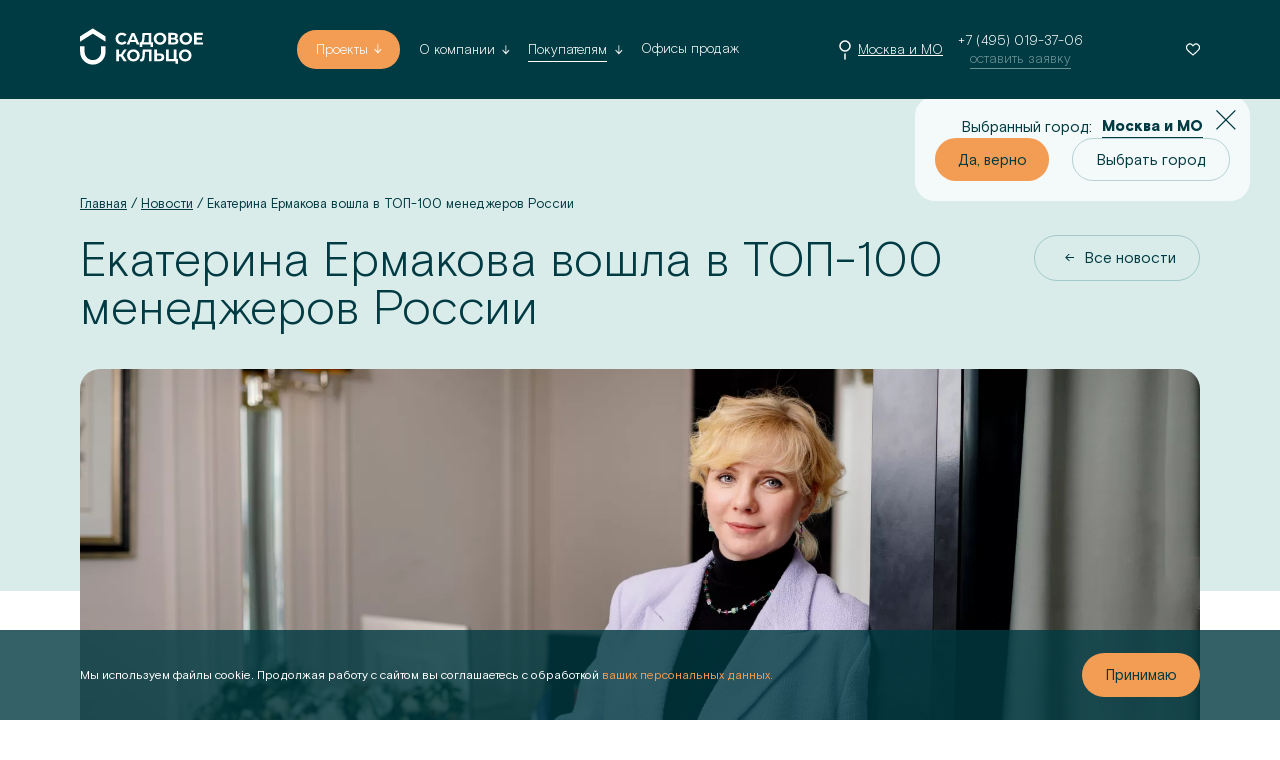

--- FILE ---
content_type: text/html; charset=utf-8
request_url: https://sadovoe-kolco.ru/news/ekaterina-ermakova-voshla-v-top-100-menedzherov-rossii
body_size: 13632
content:
<!DOCTYPE html><html lang="ru"><head><meta charSet="utf-8"/><meta name="viewport" content="width=device-width, initial-scale=1, maximum-scale=1, user-scalable=no"/><script type="application/ld+json">{"@context":"https://schema.org","@type":"BreadcrumbList","itemListElement":[{"@type":"ListItem","position":1,"item":{"@id":"https://sadovoe-kolco.ru/","name":"Главная"}},{"@type":"ListItem","position":2,"item":{"@id":"https://sadovoe-kolco.ru/news","name":"Новости"}},{"@type":"ListItem","position":3,"item":{"@id":"https://sadovoe-kolco.ru/news/ekaterina-ermakova-voshla-v-top-100-menedzherov-rossii","name":"Екатерина Ермакова вошла в ТОП-100 менеджеров России"}}]}</script><script defer="" src="//callkeeper.ru/w/?89de0419"></script><title>Новость - Екатерина Ермакова вошла в ТОП-100 менеджеров России</title><meta name="description" content="Екатерина Ермакова вошла в ТОП-100 менеджеров России. Самые актуальные новости Группы компаний «Садовое кольцо»."/><meta property="og:title" content="Новость - Екатерина Ермакова вошла в ТОП-100 менеджеров России"/><meta property="og:description" content="Екатерина Ермакова вошла в ТОП-100 менеджеров России. Самые актуальные новости Группы компаний «Садовое кольцо»."/><meta property="og:image" content="https://sadovoe-kolco.ru/static/img/search_logo.png"/><meta property="og:type" content="article"/><link rel="image_src" href="https://sadovoe-kolco.ru/static/img/search_logo.png"/><meta name="next-head-count" content="11"/><script src="/static/js/gsap.min.js?v=1"></script><script src="/static/js/ScrollTrigger.min.js?v=1"></script><script src="/static/js/ScrollToPlugin.min.js"></script><script src="https://api-maps.yandex.ru/2.1/?lang=ru_RU"></script><link rel="apple-touch-icon" sizes="180x180" href="/static/favicon/apple-touch-icon.png"/><link rel="icon" type="image/png" sizes="32x32" href="/static/favicon/favicon-32x32.png"/><link rel="icon" type="image/png" sizes="16x16" href="/static/favicon/favicon-16x16.png"/><link rel="manifest" href="/static/favicon/site.webmanifest"/><meta name="msapplication-TileColor" content="#da532c"/><meta name="theme-color" content="#ffffff"/><meta name="google-site-verification" content="WkvkmUp7XbcqXpkEZzGhqs9e6A5WRRTaqHy3m-ltV5k"/><meta name="yandex-verification" content="98d02eb449edbbc5"/><script type="text/javascript" async="" src="//smartcallback.ru/api/SmartCallBack.js?t=T65AuSSWRvBBH75TLFXT" charSet="utf-8"></script><script type="text/javascript" async="" src="https://app.comagic.ru/static/cs.min.js?k=8cMaqg4tGYWFOwmOGSc0gbbgBMduab14"></script><script>
            (function(m,e,t,r,i,k,a){m[i]=m[i]||function(){(m[i].a=m[i].a||[]).push(arguments)}; m[i].l=1*new Date(); for (var j = 0; j < document.scripts.length; j++) {if (document.scripts[j].src === r) { return; }} k=e.createElement(t),a=e.getElementsByTagName(t)[0],k.async=1,k.src=r,a.parentNode.insertBefore(k,a)}) (window, document, "script", "https://mc.yandex.ru/metrika/tag.js", "ym"); ym(55111693, "init", { clickmap:true, trackLinks:true, accurateTrackBounce:true, webvisor:true });
          </script><script>
            (function(w,d,s,l,i){w[l]=w[l]||[];w[l].push({'gtm.start': new Date().getTime(),event:'gtm.js'});var f=d.getElementsByTagName(s)[0], j=d.createElement(s),dl=l!='dataLayer'?'&l='+l:'';j.async=true;j.src='https://www.googletagmanager.com/gtm.js?id='+i+dl;f.parentNode.insertBefore(j,f); })(window,document,'script','dataLayer','GTM-KS4XXMB');
          </script><script src="https://content.adriver.ru/AdRiverFPS.js"></script><script>(function (w, d, n, u, s) {
                w[n]=w[n]||function(){(w[n].q=w[n].q||[]).push(arguments)};
                var a=d.createElement(s),m=d.getElementsByTagName(s)[0];
                a.async=true;a.src=u;m.parentNode.insertBefore(a,m)
            })(window, document, 'DSPCounter', '//tags.soloway.ru/DSPCounter.min.js', 'script');</script><link rel="preload" href="/_next/static/css/8f3648781f0b2a4d.css" as="style"/><link rel="stylesheet" href="/_next/static/css/8f3648781f0b2a4d.css" data-n-g=""/><noscript data-n-css=""></noscript><script defer="" nomodule="" src="/_next/static/chunks/polyfills-42372ed130431b0a.js"></script><script src="/_next/static/chunks/webpack-2a40fa18a57326a5.js" defer=""></script><script src="/_next/static/chunks/framework-945b357d4a851f4b.js" defer=""></script><script src="/_next/static/chunks/main-db787bac90f2fdfc.js" defer=""></script><script src="/_next/static/chunks/pages/_app-0ca3c13579cb939a.js" defer=""></script><script src="/_next/static/chunks/719-904c53d4fd345413.js" defer=""></script><script src="/_next/static/chunks/2434-5d5e35db316007a4.js" defer=""></script><script src="/_next/static/chunks/pages/news/%5Bid%5D-b74fc9a4c1fb0228.js" defer=""></script><script src="/_next/static/u2FJPGdHXgQ4eQWO6W3g3/_buildManifest.js" defer=""></script><script src="/_next/static/u2FJPGdHXgQ4eQWO6W3g3/_ssgManifest.js" defer=""></script></head><body class="initial"><div id="__next"><div class="inner-page"><div class="header header_fixed" data-fixed="true"><div class="frame"><a class="logo" href="/?city=msk"><svg viewBox="0 0 161 48" fill="none" xmlns="http://www.w3.org/2000/svg"><path d="M50.544 20.697a7.593 7.593 0 01-2.926-2.785c-.716-1.182-1.074-2.533-1.074-4.031 0-1.499.358-2.85 1.074-4.031a7.593 7.593 0 012.926-2.786c1.242-.676 2.631-1.013 4.189-1.013 1.305 0 2.484.232 3.537.696a7.093 7.093 0 012.652 1.984L58.691 10.8c-1.01-1.182-2.274-1.772-3.79-1.772-.926 0-1.768.21-2.505.612a4.293 4.293 0 00-1.705 1.709c-.4.739-.61 1.562-.61 2.511 0 .93.21 1.773.61 2.512.4.739.99 1.308 1.705 1.71.737.4 1.558.611 2.505.611 1.516 0 2.78-.59 3.79-1.793l2.231 2.068c-.716.886-1.6 1.54-2.674 2.005-1.052.464-2.252.696-3.557.696-1.516.042-2.905-.295-4.147-.97zM72.922 18.206h-7.01l-1.327 3.25h-3.578l6.715-15.11h3.453l6.736 15.11h-3.663l-1.326-3.25zm-1.095-2.659l-2.4-5.782-2.4 5.782h4.8zM95.425 18.608v5.972h-3.242v-3.123H81.531v3.123h-3.22l.02-5.972h.611c.905-.022 1.537-.697 1.916-1.984.379-1.288.61-3.145.694-5.55l.169-4.728h11.6v12.262h2.104zm-11.262-2.702c-.232 1.224-.59 2.11-1.053 2.68h6.737V9.174h-5.179l-.042 2.216c-.084 1.794-.232 3.292-.463 4.516zM100.54 20.697a7.414 7.414 0 01-2.947-2.806c-.716-1.182-1.074-2.533-1.074-4.01 0-1.478.358-2.828 1.074-4.01.716-1.182 1.684-2.11 2.947-2.807 1.263-.676 2.674-1.013 4.232-1.013 1.557 0 2.968.337 4.231 1.013 1.242.675 2.231 1.604 2.947 2.807.716 1.182 1.074 2.532 1.074 4.01 0 1.477-.358 2.828-1.074 4.01-.716 1.181-1.705 2.11-2.947 2.806-1.242.676-2.653 1.013-4.231 1.013-1.579 0-2.99-.337-4.232-1.013zm6.631-2.595a4.377 4.377 0 001.685-1.71c.4-.739.61-1.562.61-2.511 0-.929-.21-1.773-.61-2.512a4.243 4.243 0 00-1.685-1.71c-.715-.4-1.515-.611-2.42-.611-.885 0-1.706.21-2.421.612a4.376 4.376 0 00-1.684 1.71c-.4.738-.611 1.56-.611 2.51 0 .93.211 1.773.611 2.512a4.24 4.24 0 001.684 1.71c.715.4 1.515.612 2.421.612.905.02 1.705-.19 2.42-.612zM128.076 14.893c.484.612.737 1.393.737 2.279 0 1.33-.506 2.385-1.516 3.123-1.011.74-2.463 1.119-4.337 1.119h-7.431V6.324h7.031c1.748 0 3.116.338 4.084 1.013.969.676 1.474 1.646 1.474 2.892 0 .738-.19 1.414-.568 1.983-.379.57-.906 1.013-1.579 1.351.926.274 1.621.718 2.105 1.33zm-9.094-2.3h3.263c.757 0 1.326-.148 1.726-.465.379-.317.589-.76.589-1.372 0-.59-.189-1.034-.589-1.35-.4-.317-.969-.465-1.705-.465h-3.263v3.651h-.021zm6.294 4.326c0-1.245-.821-1.879-2.463-1.879h-3.831v3.82h3.831c1.642 0 2.463-.654 2.463-1.941zM134.349 20.697a7.414 7.414 0 01-2.947-2.806c-.716-1.182-1.074-2.533-1.074-4.01 0-1.478.358-2.828 1.074-4.01.716-1.182 1.705-2.11 2.947-2.807 1.263-.676 2.674-1.013 4.231-1.013 1.558 0 2.969.337 4.232 1.013 1.242.675 2.231 1.604 2.947 2.807.716 1.182 1.074 2.532 1.074 4.01 0 1.477-.358 2.828-1.074 4.01-.716 1.181-1.705 2.11-2.947 2.806-1.242.676-2.653 1.013-4.232 1.013-1.578 0-2.989-.337-4.231-1.013zm6.631-2.595a4.375 4.375 0 001.684-1.71c.4-.739.611-1.562.611-2.511 0-.929-.211-1.773-.611-2.512a4.24 4.24 0 00-1.684-1.71c-.715-.4-1.515-.611-2.421-.611-.884 0-1.705.21-2.42.612a4.378 4.378 0 00-1.685 1.71c-.4.738-.61 1.56-.61 2.51 0 .93.21 1.773.61 2.512.4.739.969 1.309 1.685 1.71.715.4 1.515.612 2.42.612.906.02 1.706-.19 2.421-.612zM161 18.65v2.806h-11.683V6.324h11.409v2.807h-7.936v3.293h7.01v2.722h-7.01v3.503H161zM53.428 37.033h-2.42v6.099h-3.474V28h3.474v6.12h2.505L57.47 28h3.684l-4.926 7.302 5.074 7.83h-3.958l-3.916-6.1zM65.659 42.371a7.411 7.411 0 01-2.948-2.807c-.715-1.182-1.073-2.532-1.073-4.01 0-1.477.358-2.828 1.073-4.01.716-1.181 1.684-2.11 2.948-2.806 1.263-.676 2.673-1.013 4.23-1.013 1.559 0 2.969.337 4.232 1.013 1.242.675 2.232 1.604 2.947 2.806.716 1.182 1.074 2.533 1.074 4.01 0 1.478-.358 2.828-1.074 4.01-.715 1.182-1.705 2.11-2.947 2.807-1.242.676-2.652 1.013-4.231 1.013-1.58 0-2.99-.337-4.231-1.013zm6.63-2.575a4.377 4.377 0 001.685-1.709c.4-.739.61-1.562.61-2.512 0-.928-.21-1.772-.61-2.51a4.241 4.241 0 00-1.684-1.71c-.716-.401-1.516-.612-2.421-.612-.884 0-1.705.21-2.421.612a4.377 4.377 0 00-1.684 1.71c-.4.738-.61 1.56-.61 2.51 0 .93.21 1.773.61 2.512.4.739.968 1.308 1.684 1.71.716.4 1.516.611 2.42.611.906 0 1.706-.21 2.422-.611zM93.657 28v15.132h-3.453V30.87h-5.178l-.106 3.145c-.063 2.152-.252 3.883-.526 5.213s-.737 2.363-1.368 3.06c-.632.717-1.537 1.076-2.674 1.076-.463 0-1.052-.084-1.726-.232l.21-2.955c.19.064.4.085.632.085.842 0 1.41-.486 1.747-1.477.337-.992.548-2.533.632-4.644l.21-6.141h11.6zM108.772 34.203c.989.823 1.473 2.047 1.473 3.651 0 1.71-.547 3.018-1.62 3.926-1.095.907-2.611 1.35-4.569 1.35h-6.8V28.02h3.474v4.96h3.832c1.81 0 3.22.4 4.21 1.223zm-2.8 5.656c.505-.443.758-1.097.758-1.941 0-1.562-.968-2.364-2.884-2.364h-3.137v4.96h3.137c.905.02 1.6-.212 2.126-.655zM128.371 40.283v6.036h-3.2v-3.187h-12.609V28h3.473v12.283h6.715V28h3.474v12.283h2.147zM133.465 42.371a7.406 7.406 0 01-2.947-2.807c-.716-1.182-1.074-2.532-1.074-4.01 0-1.477.358-2.828 1.074-4.01.715-1.181 1.705-2.11 2.947-2.806 1.263-.676 2.673-1.013 4.231-1.013 1.558 0 2.968.337 4.231 1.013 1.243.675 2.232 1.604 2.948 2.806.715 1.182 1.073 2.533 1.073 4.01 0 1.478-.358 2.828-1.073 4.01-.716 1.182-1.705 2.11-2.948 2.807-1.242.676-2.652 1.013-4.231 1.013-1.579 0-2.989-.337-4.231-1.013zm6.631-2.575a4.376 4.376 0 001.684-1.709c.4-.739.611-1.562.611-2.512 0-.928-.211-1.772-.611-2.51a4.24 4.24 0 00-1.684-1.71c-.716-.401-1.516-.612-2.421-.612-.884 0-1.705.21-2.421.612a4.375 4.375 0 00-1.684 1.71c-.4.738-.61 1.56-.61 2.51 0 .93.21 1.773.61 2.512a4.24 4.24 0 001.684 1.71c.716.4 1.516.611 2.421.611.905 0 1.705-.21 2.421-.611zM16.736.5L0 10.926v6.88L16.736 7.359 33.47 17.806v-6.88L16.736.5zM27.62 30.215v.591c0 5.973-4.864 10.848-10.821 10.848s-10.82-4.875-10.82-10.848v-7.091H.147v7.091c0 9.223 7.474 16.715 16.673 16.715 9.2 0 16.673-7.492 16.673-16.715v-7.091H27.64v6.5h-.02z" fill="#fff"></path></svg></a><div class="header__menu"><div class="header__menu-item"><div class="header__menu-item-btn"><a data-active="false" href="/projects?city=msk">Проекты</a><div class="header__menu-item-icon"><svg width="11" height="13" viewBox="0 0 11 13" fill="none" xmlns="http://www.w3.org/2000/svg"><path d="M10.2607 6.0344L9.37069 6.99771L5.86284 3.30963L5.86284 12.75L4.65865 12.75L4.65865 3.30963L1.15079 6.99771L0.260742 6.0344L5.26074 0.75L10.2607 6.0344Z" fill="white"></path></svg></div></div><div class="header__p"><div class="header__p__nav"><a class="header__p__btn" data-active="false" href="/realty">Квартиры</a><a class="header__p__btn" data-active="false" href="/parking">Машино-места</a></div>0</div></div><div class="header__menu-item"><div class="header__menu-item-in"><a data-active="false" href="/about">О компании</a><div class="header__menu-item-icon"><svg width="11" height="13" viewBox="0 0 11 13" fill="none" xmlns="http://www.w3.org/2000/svg"><path d="M10.2607 6.0344L9.37069 6.99771L5.86284 3.30963L5.86284 12.75L4.65865 12.75L4.65865 3.30963L1.15079 6.99771L0.260742 6.0344L5.26074 0.75L10.2607 6.0344Z" fill="white"></path></svg></div></div><div class="header__menu-item-p"><div><a data-active="false" href="/awards">Награды</a></div><div><a data-active="false" href="/team">Команда</a></div><div><a data-active="false" href="/investments">Инвестиции</a></div><div><a data-active="false" href="/tenders">Тендеры</a></div><div><a data-active="true" href="/news">Новости</a></div></div></div><div class="header__menu-item"><div class="header__menu-item-in"><a data-active="true" href="/purchases">Покупателям</a><div class="header__menu-item-icon"><svg width="11" height="13" viewBox="0 0 11 13" fill="none" xmlns="http://www.w3.org/2000/svg"><path d="M10.2607 6.0344L9.37069 6.99771L5.86284 3.30963L5.86284 12.75L4.65865 12.75L4.65865 3.30963L1.15079 6.99771L0.260742 6.0344L5.26074 0.75L10.2607 6.0344Z" fill="white"></path></svg></div></div><div class="header__menu-item-p"><div><a data-active="false" href="/purchases">Условия покупки</a></div><div><a data-active="false" href="/how-to-buy">Как купить квартиру</a></div><div><a data-active="false" href="/faq">Часто задаваемые вопросы</a></div></div></div><a data-active="false" href="/contacts">Офисы продаж</a></div><div class="header__contacts" itemType="https://schema.org/Organization" itemscope=""><meta itemProp="name" content="Группа компаний «Садовое кольцо»"/><div class="address" itemProp="address" itemscope="" itemType="https://schema.org/PostalAddress"><svg width="12" height="21" viewBox="0 0 12 21" fill="none" xmlns="http://www.w3.org/2000/svg"><path d="M6 19.5V14.5M11 6.5C11 9.26142 8.76142 11.5 6 11.5C3.23858 11.5 1 9.26142 1 6.5C1 3.73858 3.23858 1.5 6 1.5C8.76142 1.5 11 3.73858 11 6.5Z" stroke="#F39C53" stroke-width="1.5" stroke-linecap="round" stroke-linejoin="round"></path></svg><div><span itemProp="addressLocality">Москва и МО</span><div class="address__more"><span data-active="false">Уфа</span><span data-active="false">Казань</span><span data-active="false">Москва и МО</span><span data-active="false">Мариуполь</span></div></div></div><div class="phone"><meta itemProp="telephone" content="+7 (495) 487-19-44"/><a href="tel:+7 (495) 487-19-44"><svg width="18" height="19" viewBox="0 0 18 19" fill="none" xmlns="http://www.w3.org/2000/svg"><path d="M4 9.5L14 9.5L10 13.5M10 5.5L12 7.5M5 17.5C2.79086 17.5 1 15.7091 1 13.5V5.5C1 3.29086 2.79086 1.5 5 1.5H13C15.2091 1.5 17 3.29086 17 5.5V13.5C17 15.7091 15.2091 17.5 13 17.5H9" stroke="#F39C53" stroke-width="1.5" stroke-linecap="round" stroke-linejoin="round"></path></svg>+7 (495) 487-19-44</a><div>оставить заявку</div></div></div><div class="fav-count-wrap header__menu-item"><a href="/favorites"><svg viewBox="0 0 18 16" fill="none" xmlns="http://www.w3.org/2000/svg"><path d="M9.985 2.508h0a4.276 4.276 0 016.038 0c1.614 1.614 1.657 4.198.002 6.037-1.685 1.872-6.74 5.99-6.98 6.185h0a.07.07 0 01-.017.01H8.98a.043.043 0 01-.024-.01h0c-.241-.195-5.295-4.313-6.98-6.185C.32 6.705.363 4.122 1.977 2.508h0a4.275 4.275 0 016.038 0h0l.454.454.53.53.531-.53.455-.454z" stroke="#fff" stroke-width="1.5"></path></svg> </a></div></div></div><div class="loader"></div><div><div><div class="page"><div class="news-detailed_page"><div class="header"><div class="frame"><a class="logo" href="/?city=msk"><svg viewBox="0 0 161 48" fill="none" xmlns="http://www.w3.org/2000/svg"><path d="M50.544 20.697a7.593 7.593 0 01-2.926-2.785c-.716-1.182-1.074-2.533-1.074-4.031 0-1.499.358-2.85 1.074-4.031a7.593 7.593 0 012.926-2.786c1.242-.676 2.631-1.013 4.189-1.013 1.305 0 2.484.232 3.537.696a7.093 7.093 0 012.652 1.984L58.691 10.8c-1.01-1.182-2.274-1.772-3.79-1.772-.926 0-1.768.21-2.505.612a4.293 4.293 0 00-1.705 1.709c-.4.739-.61 1.562-.61 2.511 0 .93.21 1.773.61 2.512.4.739.99 1.308 1.705 1.71.737.4 1.558.611 2.505.611 1.516 0 2.78-.59 3.79-1.793l2.231 2.068c-.716.886-1.6 1.54-2.674 2.005-1.052.464-2.252.696-3.557.696-1.516.042-2.905-.295-4.147-.97zM72.922 18.206h-7.01l-1.327 3.25h-3.578l6.715-15.11h3.453l6.736 15.11h-3.663l-1.326-3.25zm-1.095-2.659l-2.4-5.782-2.4 5.782h4.8zM95.425 18.608v5.972h-3.242v-3.123H81.531v3.123h-3.22l.02-5.972h.611c.905-.022 1.537-.697 1.916-1.984.379-1.288.61-3.145.694-5.55l.169-4.728h11.6v12.262h2.104zm-11.262-2.702c-.232 1.224-.59 2.11-1.053 2.68h6.737V9.174h-5.179l-.042 2.216c-.084 1.794-.232 3.292-.463 4.516zM100.54 20.697a7.414 7.414 0 01-2.947-2.806c-.716-1.182-1.074-2.533-1.074-4.01 0-1.478.358-2.828 1.074-4.01.716-1.182 1.684-2.11 2.947-2.807 1.263-.676 2.674-1.013 4.232-1.013 1.557 0 2.968.337 4.231 1.013 1.242.675 2.231 1.604 2.947 2.807.716 1.182 1.074 2.532 1.074 4.01 0 1.477-.358 2.828-1.074 4.01-.716 1.181-1.705 2.11-2.947 2.806-1.242.676-2.653 1.013-4.231 1.013-1.579 0-2.99-.337-4.232-1.013zm6.631-2.595a4.377 4.377 0 001.685-1.71c.4-.739.61-1.562.61-2.511 0-.929-.21-1.773-.61-2.512a4.243 4.243 0 00-1.685-1.71c-.715-.4-1.515-.611-2.42-.611-.885 0-1.706.21-2.421.612a4.376 4.376 0 00-1.684 1.71c-.4.738-.611 1.56-.611 2.51 0 .93.211 1.773.611 2.512a4.24 4.24 0 001.684 1.71c.715.4 1.515.612 2.421.612.905.02 1.705-.19 2.42-.612zM128.076 14.893c.484.612.737 1.393.737 2.279 0 1.33-.506 2.385-1.516 3.123-1.011.74-2.463 1.119-4.337 1.119h-7.431V6.324h7.031c1.748 0 3.116.338 4.084 1.013.969.676 1.474 1.646 1.474 2.892 0 .738-.19 1.414-.568 1.983-.379.57-.906 1.013-1.579 1.351.926.274 1.621.718 2.105 1.33zm-9.094-2.3h3.263c.757 0 1.326-.148 1.726-.465.379-.317.589-.76.589-1.372 0-.59-.189-1.034-.589-1.35-.4-.317-.969-.465-1.705-.465h-3.263v3.651h-.021zm6.294 4.326c0-1.245-.821-1.879-2.463-1.879h-3.831v3.82h3.831c1.642 0 2.463-.654 2.463-1.941zM134.349 20.697a7.414 7.414 0 01-2.947-2.806c-.716-1.182-1.074-2.533-1.074-4.01 0-1.478.358-2.828 1.074-4.01.716-1.182 1.705-2.11 2.947-2.807 1.263-.676 2.674-1.013 4.231-1.013 1.558 0 2.969.337 4.232 1.013 1.242.675 2.231 1.604 2.947 2.807.716 1.182 1.074 2.532 1.074 4.01 0 1.477-.358 2.828-1.074 4.01-.716 1.181-1.705 2.11-2.947 2.806-1.242.676-2.653 1.013-4.232 1.013-1.578 0-2.989-.337-4.231-1.013zm6.631-2.595a4.375 4.375 0 001.684-1.71c.4-.739.611-1.562.611-2.511 0-.929-.211-1.773-.611-2.512a4.24 4.24 0 00-1.684-1.71c-.715-.4-1.515-.611-2.421-.611-.884 0-1.705.21-2.42.612a4.378 4.378 0 00-1.685 1.71c-.4.738-.61 1.56-.61 2.51 0 .93.21 1.773.61 2.512.4.739.969 1.309 1.685 1.71.715.4 1.515.612 2.42.612.906.02 1.706-.19 2.421-.612zM161 18.65v2.806h-11.683V6.324h11.409v2.807h-7.936v3.293h7.01v2.722h-7.01v3.503H161zM53.428 37.033h-2.42v6.099h-3.474V28h3.474v6.12h2.505L57.47 28h3.684l-4.926 7.302 5.074 7.83h-3.958l-3.916-6.1zM65.659 42.371a7.411 7.411 0 01-2.948-2.807c-.715-1.182-1.073-2.532-1.073-4.01 0-1.477.358-2.828 1.073-4.01.716-1.181 1.684-2.11 2.948-2.806 1.263-.676 2.673-1.013 4.23-1.013 1.559 0 2.969.337 4.232 1.013 1.242.675 2.232 1.604 2.947 2.806.716 1.182 1.074 2.533 1.074 4.01 0 1.478-.358 2.828-1.074 4.01-.715 1.182-1.705 2.11-2.947 2.807-1.242.676-2.652 1.013-4.231 1.013-1.58 0-2.99-.337-4.231-1.013zm6.63-2.575a4.377 4.377 0 001.685-1.709c.4-.739.61-1.562.61-2.512 0-.928-.21-1.772-.61-2.51a4.241 4.241 0 00-1.684-1.71c-.716-.401-1.516-.612-2.421-.612-.884 0-1.705.21-2.421.612a4.377 4.377 0 00-1.684 1.71c-.4.738-.61 1.56-.61 2.51 0 .93.21 1.773.61 2.512.4.739.968 1.308 1.684 1.71.716.4 1.516.611 2.42.611.906 0 1.706-.21 2.422-.611zM93.657 28v15.132h-3.453V30.87h-5.178l-.106 3.145c-.063 2.152-.252 3.883-.526 5.213s-.737 2.363-1.368 3.06c-.632.717-1.537 1.076-2.674 1.076-.463 0-1.052-.084-1.726-.232l.21-2.955c.19.064.4.085.632.085.842 0 1.41-.486 1.747-1.477.337-.992.548-2.533.632-4.644l.21-6.141h11.6zM108.772 34.203c.989.823 1.473 2.047 1.473 3.651 0 1.71-.547 3.018-1.62 3.926-1.095.907-2.611 1.35-4.569 1.35h-6.8V28.02h3.474v4.96h3.832c1.81 0 3.22.4 4.21 1.223zm-2.8 5.656c.505-.443.758-1.097.758-1.941 0-1.562-.968-2.364-2.884-2.364h-3.137v4.96h3.137c.905.02 1.6-.212 2.126-.655zM128.371 40.283v6.036h-3.2v-3.187h-12.609V28h3.473v12.283h6.715V28h3.474v12.283h2.147zM133.465 42.371a7.406 7.406 0 01-2.947-2.807c-.716-1.182-1.074-2.532-1.074-4.01 0-1.477.358-2.828 1.074-4.01.715-1.181 1.705-2.11 2.947-2.806 1.263-.676 2.673-1.013 4.231-1.013 1.558 0 2.968.337 4.231 1.013 1.243.675 2.232 1.604 2.948 2.806.715 1.182 1.073 2.533 1.073 4.01 0 1.478-.358 2.828-1.073 4.01-.716 1.182-1.705 2.11-2.948 2.807-1.242.676-2.652 1.013-4.231 1.013-1.579 0-2.989-.337-4.231-1.013zm6.631-2.575a4.376 4.376 0 001.684-1.709c.4-.739.611-1.562.611-2.512 0-.928-.211-1.772-.611-2.51a4.24 4.24 0 00-1.684-1.71c-.716-.401-1.516-.612-2.421-.612-.884 0-1.705.21-2.421.612a4.375 4.375 0 00-1.684 1.71c-.4.738-.61 1.56-.61 2.51 0 .93.21 1.773.61 2.512a4.24 4.24 0 001.684 1.71c.716.4 1.516.611 2.421.611.905 0 1.705-.21 2.421-.611zM16.736.5L0 10.926v6.88L16.736 7.359 33.47 17.806v-6.88L16.736.5zM27.62 30.215v.591c0 5.973-4.864 10.848-10.821 10.848s-10.82-4.875-10.82-10.848v-7.091H.147v7.091c0 9.223 7.474 16.715 16.673 16.715 9.2 0 16.673-7.492 16.673-16.715v-7.091H27.64v6.5h-.02z" fill="#fff"></path></svg></a><div class="header__menu"><div class="header__menu-item"><div class="header__menu-item-btn"><a data-active="false" href="/projects?city=msk">Проекты</a><div class="header__menu-item-icon"><svg width="11" height="13" viewBox="0 0 11 13" fill="none" xmlns="http://www.w3.org/2000/svg"><path d="M10.2607 6.0344L9.37069 6.99771L5.86284 3.30963L5.86284 12.75L4.65865 12.75L4.65865 3.30963L1.15079 6.99771L0.260742 6.0344L5.26074 0.75L10.2607 6.0344Z" fill="white"></path></svg></div></div><div class="header__p"><div class="header__p__nav"><a class="header__p__btn" data-active="false" href="/realty">Квартиры</a><a class="header__p__btn" data-active="false" href="/parking">Машино-места</a></div>0</div></div><div class="header__menu-item"><div class="header__menu-item-in"><a data-active="false" href="/about">О компании</a><div class="header__menu-item-icon"><svg width="11" height="13" viewBox="0 0 11 13" fill="none" xmlns="http://www.w3.org/2000/svg"><path d="M10.2607 6.0344L9.37069 6.99771L5.86284 3.30963L5.86284 12.75L4.65865 12.75L4.65865 3.30963L1.15079 6.99771L0.260742 6.0344L5.26074 0.75L10.2607 6.0344Z" fill="white"></path></svg></div></div><div class="header__menu-item-p"><div><a data-active="false" href="/awards">Награды</a></div><div><a data-active="false" href="/team">Команда</a></div><div><a data-active="false" href="/investments">Инвестиции</a></div><div><a data-active="false" href="/tenders">Тендеры</a></div><div><a data-active="true" href="/news">Новости</a></div></div></div><div class="header__menu-item"><div class="header__menu-item-in"><a data-active="true" href="/purchases">Покупателям</a><div class="header__menu-item-icon"><svg width="11" height="13" viewBox="0 0 11 13" fill="none" xmlns="http://www.w3.org/2000/svg"><path d="M10.2607 6.0344L9.37069 6.99771L5.86284 3.30963L5.86284 12.75L4.65865 12.75L4.65865 3.30963L1.15079 6.99771L0.260742 6.0344L5.26074 0.75L10.2607 6.0344Z" fill="white"></path></svg></div></div><div class="header__menu-item-p"><div><a data-active="false" href="/purchases">Условия покупки</a></div><div><a data-active="false" href="/how-to-buy">Как купить квартиру</a></div><div><a data-active="false" href="/faq">Часто задаваемые вопросы</a></div></div></div><a data-active="false" href="/contacts">Офисы продаж</a></div><div class="header__contacts" itemType="https://schema.org/Organization" itemscope=""><meta itemProp="name" content="Группа компаний «Садовое кольцо»"/><div class="address" itemProp="address" itemscope="" itemType="https://schema.org/PostalAddress"><svg width="12" height="20" viewBox="0 0 12 20" fill="none" xmlns="http://www.w3.org/2000/svg"><path d="M6 19V14M11 6C11 8.76142 8.76142 11 6 11C3.23858 11 1 8.76142 1 6C1 3.23858 3.23858 1 6 1C8.76142 1 11 3.23858 11 6Z" stroke="#fff" stroke-width="1.5" stroke-linecap="round" stroke-linejoin="round"></path></svg><div><span itemProp="addressLocality">Москва и МО</span><div class="address__more"><span data-active="false">Уфа</span><span data-active="false">Казань</span><span data-active="false">Москва и МО</span><span data-active="false">Мариуполь</span></div></div></div><div class="phone"><meta itemProp="telephone" content="+7 (495) 487-19-44"/><a href="tel:+7 (495) 487-19-44">+7 (495) 487-19-44</a><div>оставить заявку</div></div></div><div class="fav-count-wrap header__menu-item"><a href="/favorites"><svg viewBox="0 0 18 16" fill="none" xmlns="http://www.w3.org/2000/svg"><path d="M9.985 2.508h0a4.276 4.276 0 016.038 0c1.614 1.614 1.657 4.198.002 6.037-1.685 1.872-6.74 5.99-6.98 6.185h0a.07.07 0 01-.017.01H8.98a.043.043 0 01-.024-.01h0c-.241-.195-5.295-4.313-6.98-6.185C.32 6.705.363 4.122 1.977 2.508h0a4.275 4.275 0 016.038 0h0l.454.454.53.53.531-.53.455-.454z" stroke="#fff" stroke-width="1.5"></path></svg> </a></div></div></div><div class="news-detailed-bg"><div class="news-detail__news-bg"><span></span><span></span><span></span><span></span><span></span><span></span><span></span><span></span><span></span><span></span><span></span><span></span><span></span><span></span><span></span><span></span></div></div><div class="news-detailed"><div class="news-detailed__header"><div class="frame"><div class="path"><span><a target="_self" href="/">Главная</a><span> / </span></span><span><a target="_self" href="/news">Новости</a><span> / </span></span><span>Екатерина Ермакова вошла в ТОП-100 менеджеров России</span></div></div><div class="frame"><h1 class="news-detailed__title">Екатерина Ермакова вошла в ТОП-100 менеджеров России</h1><a class="btn btn--light-green news-detailed__btn" href="/news"><div><div><span>Все новости</span></div><div><span>Все новости</span></div></div></a></div></div><div class="news-detailed__img-wrap"><div class="frame"><div class="news-detailed__img"><img src="https://sadovoe-kolco.ru/upload/iblock/291/ayf9og9djpetc8ex33vn5vxl91g4z6m3/1920х758.jpg" alt=""/></div></div></div><div class="frame"><div class="news-detailed__info-container"><div class="news-detailed__info"><div class="news-detailed__date">26.04.2024</div><div class="news-detailed__type">Новости компании</div></div><div class="news-detailed__detail"><div>24 апреля в Москве состоялась церемония награждения лауреатов «Национальной премии лидеры – 2024 RU». Первый заместитель генерального директора ГК&nbsp;«<a href="https://sadovoe-kolco.ru/?utm_source=news&utm_content=ermakova">Садовое кольцо</a>»&nbsp;Екатерина Ермакова была признана лучшим менеджером в категории «Недвижимость».<br>
<br>
Среди других победителей оказались чиновники и представители крупнейших компаний&nbsp;РФ — «Роснефти», «Альфа-Финанс» и&nbsp;других.<br>
<br>
 «<i>Хочу выразить благодарность коллективу ГК «Садовое кольцо». Благодаря поддержке моей команды я вошла в число ТОП-100 менеджеров России, чем очень горжусь. Спасибо всем, кто был рядом и помог мне добиться этого успеха!</i>», —&nbsp;сказала <b>Екатерина Ермакова</b>.<br>
<br>
Организаторами премии выступили бизнес-клуб&nbsp;«<a href="https://ru-talks.ru/">RUTALKS-CEO Russia</a>»&nbsp;и «Евразийский Торгово-Промышленный Союз». По&nbsp;словам представителей организаторов, задача премии — дать высокую оценку гражданам России, которые внесли вклад в развитие бизнеса и социально значимые проекты.&nbsp;</div></div></div></div></div><div class="index__news frame frame--padding"><div><div class="index__news-h2"><h2>Новости</h2></div><div class="index__news-slider"><div class="carousel"><div class="swiper"><div class="swiper-wrapper"><div class="swiper-slide swiper-slide-duplicate" data-swiper-slide-index="1"><a class="index__news-item" href="/news/gk-sadovoe-koltso-24-fevralya-nachnet-peredachu-klyuchey-sobstvennikam-kvartir-pervoy-ocheredi-zhk-t"><div class="index__news-item__img" data-lazy-image="/upload/resize_cache/iblock/078/myeh5cjfprcoau2jrsf93kpia59m9t5i/960_800_1/917х800.jpg"></div><div class="index__news-item__body"><div class="index__news-item__date">20 января 2026</div><div class="index__news-item__title">ГК «Садовое кольцо» 24 февраля начнет передачу ключей собственникам квартир первой очереди ЖК Terle Park</div><div class="index__news-item__type">НОВОСТИ КОМПАНИИ</div></div></a></div><div class="swiper-slide swiper-slide-duplicate" data-swiper-slide-index="2"><a class="index__news-item" href="/news/gk-sadovoe-koltso-zavershila-sozdanie-unikalnogo-proekta-savin-city-v-kazani"><div class="index__news-item__img" data-lazy-image="/upload/resize_cache/iblock/9c8/h9bb6q7gb7ay1basvqut6eu31l6bx0c3/960_800_1/917х800.jpg"></div><div class="index__news-item__body"><div class="index__news-item__date">12 января 2026</div><div class="index__news-item__title">ГК «Садовое кольцо» завершила создание уникального проекта Savin City в Казани</div><div class="index__news-item__type">НОВОСТИ КОМПАНИИ</div></div></a></div><div class="swiper-slide swiper-slide-duplicate" data-swiper-slide-index="3"><a class="index__news-item" href="/news/gk-sadovoe-koltso-zapuskaet-aktsiyu-privedi-druga-v-ufe"><div class="index__news-item__img" data-lazy-image="/upload/iblock/fb4/voow6s9bnn6dehygv9htumf8wq5ifo5h/917х80088.jpg"></div><div class="index__news-item__body"><div class="index__news-item__date">30 декабря 2025</div><div class="index__news-item__title">ГК «Садовое кольцо» запускает акцию «Приведи друга» в Уфе</div><div class="index__news-item__type">НОВОСТИ КОМПАНИИ</div></div></a></div><div class="swiper-slide swiper-slide-duplicate" data-swiper-slide-index="4"><a class="index__news-item" href="/news/gk-sadovoe-koltso-vvela-v-ekspluatatsiyu-doma-pervoy-ocheredi-zhk-terle-park"><div class="index__news-item__img" data-lazy-image="/upload/resize_cache/iblock/bd7/keggbea32bihzkdgund2ydw7h0sd05rq/960_800_1/917х800.jpg"></div><div class="index__news-item__body"><div class="index__news-item__date">30 декабря 2025</div><div class="index__news-item__title">ГК «Садовое кольцо» ввела в эксплуатацию дома первой очереди ЖК Terle Park</div><div class="index__news-item__type">НОВОСТИ КОМПАНИИ</div></div></a></div><div class="swiper-slide" data-swiper-slide-index="0"><a class="index__news-item" href="/news/gk-sadovoe-koltso-voshla-v-top-50-developerov-rf-po-vvodu-zhilya-v-2025-godu"><div class="index__news-item__img" data-lazy-image="/upload/resize_cache/iblock/585/a5gs7gvpena5dn16pzxdqbs1r8sdydoe/960_800_1/917х8001.jpg"></div><div class="index__news-item__body"><div class="index__news-item__date">20 января 2026</div><div class="index__news-item__title">ГК «Садовое кольцо» вошла в топ-50 девелоперов РФ по вводу жилья в 2025 году</div><div class="index__news-item__type">НОВОСТИ КОМПАНИИ</div></div></a></div><div class="swiper-slide" data-swiper-slide-index="1"><a class="index__news-item" href="/news/gk-sadovoe-koltso-24-fevralya-nachnet-peredachu-klyuchey-sobstvennikam-kvartir-pervoy-ocheredi-zhk-t"><div class="index__news-item__img" data-lazy-image="/upload/resize_cache/iblock/078/myeh5cjfprcoau2jrsf93kpia59m9t5i/960_800_1/917х800.jpg"></div><div class="index__news-item__body"><div class="index__news-item__date">20 января 2026</div><div class="index__news-item__title">ГК «Садовое кольцо» 24 февраля начнет передачу ключей собственникам квартир первой очереди ЖК Terle Park</div><div class="index__news-item__type">НОВОСТИ КОМПАНИИ</div></div></a></div><div class="swiper-slide" data-swiper-slide-index="2"><a class="index__news-item" href="/news/gk-sadovoe-koltso-zavershila-sozdanie-unikalnogo-proekta-savin-city-v-kazani"><div class="index__news-item__img" data-lazy-image="/upload/resize_cache/iblock/9c8/h9bb6q7gb7ay1basvqut6eu31l6bx0c3/960_800_1/917х800.jpg"></div><div class="index__news-item__body"><div class="index__news-item__date">12 января 2026</div><div class="index__news-item__title">ГК «Садовое кольцо» завершила создание уникального проекта Savin City в Казани</div><div class="index__news-item__type">НОВОСТИ КОМПАНИИ</div></div></a></div><div class="swiper-slide" data-swiper-slide-index="3"><a class="index__news-item" href="/news/gk-sadovoe-koltso-zapuskaet-aktsiyu-privedi-druga-v-ufe"><div class="index__news-item__img" data-lazy-image="/upload/iblock/fb4/voow6s9bnn6dehygv9htumf8wq5ifo5h/917х80088.jpg"></div><div class="index__news-item__body"><div class="index__news-item__date">30 декабря 2025</div><div class="index__news-item__title">ГК «Садовое кольцо» запускает акцию «Приведи друга» в Уфе</div><div class="index__news-item__type">НОВОСТИ КОМПАНИИ</div></div></a></div><div class="swiper-slide" data-swiper-slide-index="4"><a class="index__news-item" href="/news/gk-sadovoe-koltso-vvela-v-ekspluatatsiyu-doma-pervoy-ocheredi-zhk-terle-park"><div class="index__news-item__img" data-lazy-image="/upload/resize_cache/iblock/bd7/keggbea32bihzkdgund2ydw7h0sd05rq/960_800_1/917х800.jpg"></div><div class="index__news-item__body"><div class="index__news-item__date">30 декабря 2025</div><div class="index__news-item__title">ГК «Садовое кольцо» ввела в эксплуатацию дома первой очереди ЖК Terle Park</div><div class="index__news-item__type">НОВОСТИ КОМПАНИИ</div></div></a></div><div class="swiper-slide swiper-slide-duplicate" data-swiper-slide-index="0"><a class="index__news-item" href="/news/gk-sadovoe-koltso-voshla-v-top-50-developerov-rf-po-vvodu-zhilya-v-2025-godu"><div class="index__news-item__img" data-lazy-image="/upload/resize_cache/iblock/585/a5gs7gvpena5dn16pzxdqbs1r8sdydoe/960_800_1/917х8001.jpg"></div><div class="index__news-item__body"><div class="index__news-item__date">20 января 2026</div><div class="index__news-item__title">ГК «Садовое кольцо» вошла в топ-50 девелоперов РФ по вводу жилья в 2025 году</div><div class="index__news-item__type">НОВОСТИ КОМПАНИИ</div></div></a></div><div class="swiper-slide swiper-slide-duplicate" data-swiper-slide-index="1"><a class="index__news-item" href="/news/gk-sadovoe-koltso-24-fevralya-nachnet-peredachu-klyuchey-sobstvennikam-kvartir-pervoy-ocheredi-zhk-t"><div class="index__news-item__img" data-lazy-image="/upload/resize_cache/iblock/078/myeh5cjfprcoau2jrsf93kpia59m9t5i/960_800_1/917х800.jpg"></div><div class="index__news-item__body"><div class="index__news-item__date">20 января 2026</div><div class="index__news-item__title">ГК «Садовое кольцо» 24 февраля начнет передачу ключей собственникам квартир первой очереди ЖК Terle Park</div><div class="index__news-item__type">НОВОСТИ КОМПАНИИ</div></div></a></div><div class="swiper-slide swiper-slide-duplicate" data-swiper-slide-index="2"><a class="index__news-item" href="/news/gk-sadovoe-koltso-zavershila-sozdanie-unikalnogo-proekta-savin-city-v-kazani"><div class="index__news-item__img" data-lazy-image="/upload/resize_cache/iblock/9c8/h9bb6q7gb7ay1basvqut6eu31l6bx0c3/960_800_1/917х800.jpg"></div><div class="index__news-item__body"><div class="index__news-item__date">12 января 2026</div><div class="index__news-item__title">ГК «Садовое кольцо» завершила создание уникального проекта Savin City в Казани</div><div class="index__news-item__type">НОВОСТИ КОМПАНИИ</div></div></a></div><div class="swiper-slide swiper-slide-duplicate" data-swiper-slide-index="3"><a class="index__news-item" href="/news/gk-sadovoe-koltso-zapuskaet-aktsiyu-privedi-druga-v-ufe"><div class="index__news-item__img" data-lazy-image="/upload/iblock/fb4/voow6s9bnn6dehygv9htumf8wq5ifo5h/917х80088.jpg"></div><div class="index__news-item__body"><div class="index__news-item__date">30 декабря 2025</div><div class="index__news-item__title">ГК «Садовое кольцо» запускает акцию «Приведи друга» в Уфе</div><div class="index__news-item__type">НОВОСТИ КОМПАНИИ</div></div></a></div></div></div><div class="index__news-nav"><div class="slider-arrows dark" data-hidden="false"><div><svg class="slider-arrow" width="9" height="18" viewBox="0 0 9 18" fill="none" xmlns="http://www.w3.org/2000/svg"><path d="M3.93402e-07 9L5.42195 -2.37001e-07L9 -3.93402e-07L3.56707 9L9 18L5.42195 18L3.93402e-07 9Z" fill="white"></path></svg></div><div class="pagination-count"><span class="current">1</span> / <!-- -->5</div><div><svg class="slider-arrow" width="9" height="18" viewBox="0 0 9 18" fill="none" xmlns="http://www.w3.org/2000/svg"><path d="M9 9L3.57805 -2.37001e-07L0 -3.93402e-07L5.43293 9L-7.86805e-07 18L3.57805 18L9 9Z" fill="white"></path></svg></div></div><div class="index__top-btn-list"><a class="btn btn--dark-green" href="/news"><div><div><span>Все новости</span></div><div><span>Все новости</span></div></div></a></div></div></div></div></div></div></div><div class="footer"><div class="frame"><div class="footer__top"><div class="footer__logo"><a href="/"><img src="/static/img/footer/flogo.svg" alt="Footer Logo"/></a></div><div class="footer__top-box"><div class="footer__menu"><div><div class="footer__menu-item"><a href="/projects">Проекты</a></div><div class="footer__menu-item"><a href="/realty">Выбрать квартиру</a></div><div class="footer__menu-item"><a href="/parking">Выбрать машино‑место</a></div><div class="footer__menu-item"><a href="/contacts">Офисы продаж</a></div></div><div><div class="footer__menu-item"><span>Покупателям</span></div><div class="footer__submenu-item"><a href="/purchases">Условия покупки</a></div><div class="footer__submenu-item"><a href="/how-to-buy">Как купить квартиру</a></div><div class="footer__submenu-item"><a href="/investments">Инвестиции</a></div><div class="footer__submenu-item"><a href="/faq">Часто задаваемые вопросы</a></div></div><div><div class="footer__menu-item"><a href="/about">О компании</a></div><div class="footer__submenu-item"><a href="/career">Карьера</a></div><div class="footer__submenu-item"><a href="/awards">Награды</a></div><div class="footer__submenu-item"><a href="/news">Новости</a></div><div class="footer__submenu-item"><a href="/responsibility">Социальная ответственность</a></div><div class="footer__submenu-item"><a href="/team">Команда</a></div><div class="footer__submenu-item"><a href="/tenders">Тендеры</a></div><div class="footer__submenu-item"><a href="/media">Медиацентр</a></div></div></div><div class="footer__top-last"><div><div class="footer__phone"><a class="phone-link" href="tel:+7 (495) 487-19-44">+7 (495) 487-19-44</a></div><div class="footer__email"><a href="mailto:info@sk-gc.ru">info@sk-gc.ru</a></div></div><div><div class="footer__soc"><a href="https://vk.com/sadovoe_kolco" target="_blank" rel="nofollow"><svg width="37" height="21" viewBox="0 0 37 21" fill="none" xmlns="http://www.w3.org/2000/svg"><path d="M31.8981 8.96481C29.7037 11.7874 29.8725 11.7874 32.4045 14.1119C34.9365 16.4363 38.3125 20.0891 34.5989 20.0891H29.8725C27.1717 20.0891 26.6653 18.5948 24.471 16.4363C22.4454 14.4439 21.4326 15.9382 21.4326 18.7608C21.4326 19.425 20.9262 20.0891 20.0822 20.0891C17.2126 20.0891 13.1614 20.4212 9.11023 16.1043C4.55266 11.4553 0.839074 3.15361 0.501475 2.32344C0.163877 1.49327 0.501487 0.995169 1.51428 0.995169H6.40945C7.59104 0.995169 7.75984 1.65931 8.09743 2.48948C9.61663 5.81016 13.1614 12.4515 14.1742 8.79877C14.8494 6.64033 15.0182 2.15741 12.655 1.65931C10.967 1.32724 15.0182 -0.665172 19.7446 0.331032C21.4326 0.829135 21.4326 1.49327 21.4326 2.65551C21.2638 6.80636 20.7574 9.29688 21.939 9.96101C22.9518 10.6251 25.8213 6.30826 27.3405 2.82154C27.8469 1.82534 27.8469 1.1612 29.0285 1.1612H34.9365C38.1437 1.1612 34.5989 5.47809 31.8981 8.96481Z" fill="#D9ECEA"></path></svg></a><a href="https://t.me/gksadovoekoltso" target="_blank" rel="nofollow"><svg width="32" height="27" viewBox="0 0 32 27" fill="none" xmlns="http://www.w3.org/2000/svg"><path d="M12.5589 17.2346L12.0398 24.5357C12.7825 24.5357 13.1041 24.2166 13.4899 23.8335L16.9717 20.506L24.1865 25.7895C25.5096 26.527 26.4419 26.1386 26.7988 24.5723L31.5346 2.38148L31.5359 2.38017C31.9556 0.424158 30.8285 -0.340726 29.5393 0.139125L1.70279 10.7965C-0.196994 11.5339 -0.16823 12.593 1.37984 13.0729L8.49653 15.2864L25.0272 4.94286C25.8051 4.42771 26.5125 4.71274 25.9307 5.22789L12.5589 17.2346Z" fill="#D9ECEA"></path></svg></a><a href="https://dzen.ru/sadovoe_kolco" target="_blank" rel="nofollow"><svg width="32" height="32" viewBox="0 0 32 32" fill="none" xmlns="http://www.w3.org/2000/svg"><g clip-path="url(#clip0_5055_25546)"><path d="M31.8458 15.5727C31.8458 15.414 31.7168 15.2826 31.558 15.2752C25.8618 15.0594 22.395 14.3328 19.9697 11.9075C17.5395 9.47728 16.8153 6.00799 16.5996 0.299382C16.5946 0.140671 16.4632 0.0117188 16.302 0.0117188H15.6374C15.4787 0.0117188 15.3473 0.140671 15.3398 0.299382C15.1241 6.0055 14.4 9.47728 11.9697 11.9075C9.54197 14.3353 6.07761 15.0594 0.381412 15.2752C0.222702 15.2801 0.09375 15.4115 0.09375 15.5727V16.2373C0.09375 16.3961 0.222702 16.5275 0.381412 16.5349C6.07761 16.7507 9.54445 17.4773 11.9697 19.9026C14.395 22.3278 15.1191 25.7873 15.3374 31.4734C15.3423 31.6322 15.4738 31.7612 15.6349 31.7612H16.302C16.4607 31.7612 16.5922 31.6322 16.5996 31.4734C16.8178 25.7873 17.5419 22.3278 19.9672 19.9026C22.395 17.4748 25.8593 16.7507 31.5555 16.5349C31.7143 16.53 31.8433 16.3985 31.8433 16.2373V15.5727H31.8458Z" fill="#D9ECEA"></path></g><defs><clipPath id="clip0_5055_25546"><rect width="32" height="32" fill="white"></rect></clipPath></defs></svg></a></div></div><div class="footer__top-last-dsc">Вся представленная на сайте информация, носит исключительно информационный характер, никакая информация, материалы, опубликованные на нём, ни при каких условиях не являются публичной офертой, определяемой положениями статьи 437 Гражданского кодекса Российской Федерации. Визуализации и планировки, представленные на настоящем сайте, являются ориентировочными.</div></div></div></div><div class="footer__bottom"><div class="footer__copy">© <!-- -->2026<!-- --> Группа компаний «Садовое кольцо»</div><span><a target="_blank" href="/upload/Политика в отношении обработки персональных данных.pdf" rel="nofollow">Политика конфиденциальности</a></span><span>Сделано в <a href="https://www.amio.ru/" target="_blank" rel="nofollow">AMIO</a></span></div></div></div></div></div></div><div class="city-popUp"><div class="img__close"><svg xmlns="http://www.w3.org/2000/svg" width="30" height="30" viewBox="0 0 30 30" fill="none"><rect x="28.2852" width="2" height="40" transform="rotate(45 28.2852 0)" fill="currentColor"></rect><rect width="2" height="40" transform="matrix(-0.707107 0.707107 0.707107 0.707107 1.41406 0)" fill="currentColor"></rect></svg></div><div class="city-popUp-text">Выбранный город:<span>Москва и МО</span></div><div class="btns-wrap"><div class="btn btn--orange"><div><div><span>Да, верно</span></div><div><span>Да, верно</span></div></div></div><div class="btn btn--empty-green-n"><div><div><span>Выбрать город</span></div><div><span>Выбрать город</span></div></div></div></div></div><div class="arrow-up-wrap"><div class="arrow-up"><svg width="10" height="12" viewBox="0 0 10 12" fill="none" xmlns="http://www.w3.org/2000/svg"><path d="M-1.19209e-06 5.2844L0.890052 6.24771L4.3979 2.55963L4.3979 12H5.60209L5.60209 2.55963L9.10995 6.24771L10 5.2844L5 -1.43051e-06L-1.19209e-06 5.2844Z" fill="#003A42"></path></svg></div></div><span class="abs-fav-icon"><svg viewBox="0 0 18 16" fill="none" xmlns="http://www.w3.org/2000/svg"><path d="M9.98459 2.5078L9.98474 2.50764C11.6489 0.843497 14.3587 0.843358 16.0235 2.5076C17.6372 4.1215 17.6799 6.70573 16.0251 8.54522C14.34 10.4174 9.28516 14.5348 9.0447 14.7301L9.04413 14.7306C9.03671 14.7366 9.0312 14.7394 9.02842 14.7406L8.99914 14.7392L8.97884 14.7402C8.97483 14.7399 8.97122 14.7391 8.96805 14.738C8.9643 14.7367 8.95995 14.7346 8.95479 14.7304L8.95444 14.7301C8.71401 14.5349 3.6596 10.4173 1.97506 8.54548C0.320032 6.70571 0.362814 4.12151 1.97668 2.50764L1.97672 2.5076C3.64093 0.843168 6.35095 0.843168 8.01516 2.5076L8.01519 2.50764L8.4695 2.96195L8.99968 3.49213L9.53001 2.96211L9.98459 2.5078Z" stroke="#F39C53" stroke-width="1.5" fill="#F39C53"></path></svg></span><div class="preloader"></div></div></div><script id="__NEXT_DATA__" type="application/json">{"props":{"pageProps":{"loaded":false,"banner":null,"filter":[],"news":[],"detail":{"ekaterina-ermakova-voshla-v-top-100-menedzherov-rossii":{"img":"/upload/iblock/291/ayf9og9djpetc8ex33vn5vxl91g4z6m3/1920х758.jpg","slider":[],"announce":"","text":"24 апреля в Москве состоялась церемония награждения лауреатов «Национальной премии лидеры – 2024 RU». Первый заместитель генерального директора ГК\u0026nbsp;«\u003ca href=\"https://sadovoe-kolco.ru/?utm_source=news\u0026utm_content=ermakova\"\u003eСадовое кольцо\u003c/a\u003e»\u0026nbsp;Екатерина Ермакова была признана лучшим менеджером в категории «Недвижимость».\u003cbr\u003e\r\n\u003cbr\u003e\r\nСреди других победителей оказались чиновники и представители крупнейших компаний\u0026nbsp;РФ — «Роснефти», «Альфа-Финанс» и\u0026nbsp;других.\u003cbr\u003e\r\n\u003cbr\u003e\r\n «\u003ci\u003eХочу выразить благодарность коллективу ГК «Садовое кольцо». Благодаря поддержке моей команды я вошла в число ТОП-100 менеджеров России, чем очень горжусь. Спасибо всем, кто был рядом и помог мне добиться этого успеха!\u003c/i\u003e», —\u0026nbsp;сказала \u003cb\u003eЕкатерина Ермакова\u003c/b\u003e.\u003cbr\u003e\r\n\u003cbr\u003e\r\nОрганизаторами премии выступили бизнес-клуб\u0026nbsp;«\u003ca href=\"https://ru-talks.ru/\"\u003eRUTALKS-CEO Russia\u003c/a\u003e»\u0026nbsp;и «Евразийский Торгово-Промышленный Союз». По\u0026nbsp;словам представителей организаторов, задача премии — дать высокую оценку гражданам России, которые внесли вклад в развитие бизнеса и социально значимые проекты.\u0026nbsp;","title":"Екатерина Ермакова вошла в ТОП-100 менеджеров России","date":"26.04.2024","type":["Новости компании"],"video":"","seo":{"title":"Новость - Екатерина Ермакова вошла в ТОП-100 менеджеров России","keywords":null,"description":null},"news":[{"id":"3207","code":"gk-sadovoe-koltso-voshla-v-top-50-developerov-rf-po-vvodu-zhilya-v-2025-godu","img":"/upload/resize_cache/iblock/585/a5gs7gvpena5dn16pzxdqbs1r8sdydoe/960_800_1/917х8001.jpg","large_img":"/upload/iblock/05c/fl99ds1z7nxqcdp4qw5j80p1jkminna8/1920х7582.jpg","title":"ГК «Садовое кольцо» вошла в топ-50 девелоперов РФ по вводу жилья в 2025 году","date":"20.01.2026","detail":"","video":"","newsTypes":["Новости компании"]},{"id":"3206","code":"gk-sadovoe-koltso-24-fevralya-nachnet-peredachu-klyuchey-sobstvennikam-kvartir-pervoy-ocheredi-zhk-t","img":"/upload/resize_cache/iblock/078/myeh5cjfprcoau2jrsf93kpia59m9t5i/960_800_1/917х800.jpg","large_img":"/upload/resize_cache/iblock/b89/tag4ffcfravp2n1vo8v71y406aiezpdy/2000_800_1/1920х758.jpg","title":"ГК «Садовое кольцо» 24 февраля начнет передачу ключей собственникам квартир первой очереди ЖК Terle Park","date":"20.01.2026","detail":"","video":"","newsTypes":["Новости компании","Terle Park"]},{"id":"3205","code":"gk-sadovoe-koltso-zavershila-sozdanie-unikalnogo-proekta-savin-city-v-kazani","img":"/upload/resize_cache/iblock/9c8/h9bb6q7gb7ay1basvqut6eu31l6bx0c3/960_800_1/917х800.jpg","large_img":"/upload/resize_cache/iblock/238/7xdd6et4w55z97ajsdy2053aqcgyzkkr/2000_800_1/1920х758.jpg","title":"ГК «Садовое кольцо» завершила создание уникального проекта Savin City в Казани","date":"12.01.2026","detail":"","video":"","newsTypes":["Новости компании","Savin Premier"]},{"id":"3203","code":"gk-sadovoe-koltso-zapuskaet-aktsiyu-privedi-druga-v-ufe","img":"/upload/iblock/fb4/voow6s9bnn6dehygv9htumf8wq5ifo5h/917х80088.jpg","large_img":"/upload/iblock/f24/1s787sbkobziwfggy9s1eycxuco9ruye/1920х75888.jpg","title":"ГК «Садовое кольцо» запускает акцию «Приведи друга» в Уфе","date":"30.12.2025","detail":"","video":"","newsTypes":["Новости компании","Terle Park","Urman City"]},{"id":"3204","code":"gk-sadovoe-koltso-vvela-v-ekspluatatsiyu-doma-pervoy-ocheredi-zhk-terle-park","img":"/upload/resize_cache/iblock/bd7/keggbea32bihzkdgund2ydw7h0sd05rq/960_800_1/917х800.jpg","large_img":"/upload/resize_cache/iblock/01e/74rfvlfmbcvrzyww0zpycj9w0hac18lo/2000_800_1/1920х758.jpg","title":"ГК «Садовое кольцо» ввела в эксплуатацию дома первой очереди ЖК Terle Park","date":"30.12.2025","detail":"","video":"","newsTypes":["Новости компании","Terle Park"]}]}},"count":10,"id":"ekaterina-ermakova-voshla-v-top-100-menedzherov-rossii","api":"https://sadovoe-kolco.ru","className":"inner-page","data":{"img":"/upload/iblock/291/ayf9og9djpetc8ex33vn5vxl91g4z6m3/1920х758.jpg","slider":[],"announce":"","text":"24 апреля в Москве состоялась церемония награждения лауреатов «Национальной премии лидеры – 2024 RU». Первый заместитель генерального директора ГК\u0026nbsp;«\u003ca href=\"https://sadovoe-kolco.ru/?utm_source=news\u0026utm_content=ermakova\"\u003eСадовое кольцо\u003c/a\u003e»\u0026nbsp;Екатерина Ермакова была признана лучшим менеджером в категории «Недвижимость».\u003cbr\u003e\r\n\u003cbr\u003e\r\nСреди других победителей оказались чиновники и представители крупнейших компаний\u0026nbsp;РФ — «Роснефти», «Альфа-Финанс» и\u0026nbsp;других.\u003cbr\u003e\r\n\u003cbr\u003e\r\n «\u003ci\u003eХочу выразить благодарность коллективу ГК «Садовое кольцо». Благодаря поддержке моей команды я вошла в число ТОП-100 менеджеров России, чем очень горжусь. Спасибо всем, кто был рядом и помог мне добиться этого успеха!\u003c/i\u003e», —\u0026nbsp;сказала \u003cb\u003eЕкатерина Ермакова\u003c/b\u003e.\u003cbr\u003e\r\n\u003cbr\u003e\r\nОрганизаторами премии выступили бизнес-клуб\u0026nbsp;«\u003ca href=\"https://ru-talks.ru/\"\u003eRUTALKS-CEO Russia\u003c/a\u003e»\u0026nbsp;и «Евразийский Торгово-Промышленный Союз». По\u0026nbsp;словам представителей организаторов, задача премии — дать высокую оценку гражданам России, которые внесли вклад в развитие бизнеса и социально значимые проекты.\u0026nbsp;","title":"Екатерина Ермакова вошла в ТОП-100 менеджеров России","date":"26.04.2024","type":["Новости компании"],"video":"","seo":{"title":"Новость - Екатерина Ермакова вошла в ТОП-100 менеджеров России","keywords":null,"description":null},"news":[{"id":"3207","code":"gk-sadovoe-koltso-voshla-v-top-50-developerov-rf-po-vvodu-zhilya-v-2025-godu","img":"/upload/resize_cache/iblock/585/a5gs7gvpena5dn16pzxdqbs1r8sdydoe/960_800_1/917х8001.jpg","large_img":"/upload/iblock/05c/fl99ds1z7nxqcdp4qw5j80p1jkminna8/1920х7582.jpg","title":"ГК «Садовое кольцо» вошла в топ-50 девелоперов РФ по вводу жилья в 2025 году","date":"20.01.2026","detail":"","video":"","newsTypes":["Новости компании"]},{"id":"3206","code":"gk-sadovoe-koltso-24-fevralya-nachnet-peredachu-klyuchey-sobstvennikam-kvartir-pervoy-ocheredi-zhk-t","img":"/upload/resize_cache/iblock/078/myeh5cjfprcoau2jrsf93kpia59m9t5i/960_800_1/917х800.jpg","large_img":"/upload/resize_cache/iblock/b89/tag4ffcfravp2n1vo8v71y406aiezpdy/2000_800_1/1920х758.jpg","title":"ГК «Садовое кольцо» 24 февраля начнет передачу ключей собственникам квартир первой очереди ЖК Terle Park","date":"20.01.2026","detail":"","video":"","newsTypes":["Новости компании","Terle Park"]},{"id":"3205","code":"gk-sadovoe-koltso-zavershila-sozdanie-unikalnogo-proekta-savin-city-v-kazani","img":"/upload/resize_cache/iblock/9c8/h9bb6q7gb7ay1basvqut6eu31l6bx0c3/960_800_1/917х800.jpg","large_img":"/upload/resize_cache/iblock/238/7xdd6et4w55z97ajsdy2053aqcgyzkkr/2000_800_1/1920х758.jpg","title":"ГК «Садовое кольцо» завершила создание уникального проекта Savin City в Казани","date":"12.01.2026","detail":"","video":"","newsTypes":["Новости компании","Savin Premier"]},{"id":"3203","code":"gk-sadovoe-koltso-zapuskaet-aktsiyu-privedi-druga-v-ufe","img":"/upload/iblock/fb4/voow6s9bnn6dehygv9htumf8wq5ifo5h/917х80088.jpg","large_img":"/upload/iblock/f24/1s787sbkobziwfggy9s1eycxuco9ruye/1920х75888.jpg","title":"ГК «Садовое кольцо» запускает акцию «Приведи друга» в Уфе","date":"30.12.2025","detail":"","video":"","newsTypes":["Новости компании","Terle Park","Urman City"]},{"id":"3204","code":"gk-sadovoe-koltso-vvela-v-ekspluatatsiyu-doma-pervoy-ocheredi-zhk-terle-park","img":"/upload/resize_cache/iblock/bd7/keggbea32bihzkdgund2ydw7h0sd05rq/960_800_1/917х800.jpg","large_img":"/upload/resize_cache/iblock/01e/74rfvlfmbcvrzyww0zpycj9w0hac18lo/2000_800_1/1920х758.jpg","title":"ГК «Садовое кольцо» ввела в эксплуатацию дома первой очереди ЖК Terle Park","date":"30.12.2025","detail":"","video":"","newsTypes":["Новости компании","Terle Park"]}]},"meta":{"title":"Новость - Екатерина Ермакова вошла в ТОП-100 менеджеров России","keywords":null,"description":"Екатерина Ермакова вошла в ТОП-100 менеджеров России. Самые актуальные новости Группы компаний «Садовое кольцо»."},"BreadcrumbList":[{"path":"/","name":"Главная"},{"path":"/news","name":"Новости"},{"path":"/news/ekaterina-ermakova-voshla-v-top-100-menedzherov-rossii","name":"Екатерина Ермакова вошла в ТОП-100 менеджеров России"}]},"initialReduxState":{"city":{"id":"3","name":"Москва и МО","main_name":"Москва и МО","code":"msk","default":true,"geoselect":false},"cities":[{"id":"1","name":"Уфа","main_name":"Уфа","code":"ufa","default":false,"geoselect":false},{"id":"2","name":"Казань","main_name":"Казань","code":"kazan","default":false,"geoselect":false},{"id":"3","name":"Москва и МО","main_name":"Москва и МО","code":"msk","default":true,"geoselect":false},{"id":"4","name":"Мариуполь","main_name":"Мариуполь","code":"mariupol","default":false,"geoselect":false}],"mobile":false,"api":"","utm":{},"menu":false,"loaded":false,"firstFilterLoaded":true,"index":{"data":null},"realty":{"projects":[],"projectsLoaded":false,"projectsLen":9,"projectsFilter":{"rooms":[],"square":{"from":null,"to":null},"price":{"from":null,"to":null},"squareDefault":{"from":null,"to":null},"priceDefault":{"from":null,"to":null},"region":"","status":[1]},"projectsSort":{"name":"","value":""},"clear":0,"realtyData":{},"realtyFilterRooms":[],"realtyFilterRoomsDefault":[],"realtyFilterPriceDefault":null,"realtyFilterPrice":null,"realtyFilterSquareDefault":null,"realtyFilterSquare":null,"realtyFilterFloorDefault":null,"realtyFilterFloor":null,"realtyFilterTetrisPropsDefault":null,"realtyFilterTetrisProps":[],"optionsProject":null,"selectedProject":null,"optionsPeriod":null,"selectedPeriod":null,"optionsCorpus":null,"selectedCorpus":null,"realtyFilterPropsDefault":null,"realtyFilterProps":[]},"device":{"isTouch":null,"isIos":null,"isOsx":null,"isSafari":null},"contacts":{"data":null,"loaded":false},"news":{"loaded":false,"banner":null,"filter":[],"news":[],"detail":{"ekaterina-ermakova-voshla-v-top-100-menedzherov-rossii":{"img":"/upload/iblock/291/ayf9og9djpetc8ex33vn5vxl91g4z6m3/1920х758.jpg","slider":[],"announce":"","text":"24 апреля в Москве состоялась церемония награждения лауреатов «Национальной премии лидеры – 2024 RU». Первый заместитель генерального директора ГК\u0026nbsp;«\u003ca href=\"https://sadovoe-kolco.ru/?utm_source=news\u0026utm_content=ermakova\"\u003eСадовое кольцо\u003c/a\u003e»\u0026nbsp;Екатерина Ермакова была признана лучшим менеджером в категории «Недвижимость».\u003cbr\u003e\r\n\u003cbr\u003e\r\nСреди других победителей оказались чиновники и представители крупнейших компаний\u0026nbsp;РФ — «Роснефти», «Альфа-Финанс» и\u0026nbsp;других.\u003cbr\u003e\r\n\u003cbr\u003e\r\n «\u003ci\u003eХочу выразить благодарность коллективу ГК «Садовое кольцо». Благодаря поддержке моей команды я вошла в число ТОП-100 менеджеров России, чем очень горжусь. Спасибо всем, кто был рядом и помог мне добиться этого успеха!\u003c/i\u003e», —\u0026nbsp;сказала \u003cb\u003eЕкатерина Ермакова\u003c/b\u003e.\u003cbr\u003e\r\n\u003cbr\u003e\r\nОрганизаторами премии выступили бизнес-клуб\u0026nbsp;«\u003ca href=\"https://ru-talks.ru/\"\u003eRUTALKS-CEO Russia\u003c/a\u003e»\u0026nbsp;и «Евразийский Торгово-Промышленный Союз». По\u0026nbsp;словам представителей организаторов, задача премии — дать высокую оценку гражданам России, которые внесли вклад в развитие бизнеса и социально значимые проекты.\u0026nbsp;","title":"Екатерина Ермакова вошла в ТОП-100 менеджеров России","date":"26.04.2024","type":["Новости компании"],"video":"","seo":{"title":"Новость - Екатерина Ермакова вошла в ТОП-100 менеджеров России","keywords":null,"description":null},"news":[{"id":"3207","code":"gk-sadovoe-koltso-voshla-v-top-50-developerov-rf-po-vvodu-zhilya-v-2025-godu","img":"/upload/resize_cache/iblock/585/a5gs7gvpena5dn16pzxdqbs1r8sdydoe/960_800_1/917х8001.jpg","large_img":"/upload/iblock/05c/fl99ds1z7nxqcdp4qw5j80p1jkminna8/1920х7582.jpg","title":"ГК «Садовое кольцо» вошла в топ-50 девелоперов РФ по вводу жилья в 2025 году","date":"20.01.2026","detail":"","video":"","newsTypes":["Новости компании"]},{"id":"3206","code":"gk-sadovoe-koltso-24-fevralya-nachnet-peredachu-klyuchey-sobstvennikam-kvartir-pervoy-ocheredi-zhk-t","img":"/upload/resize_cache/iblock/078/myeh5cjfprcoau2jrsf93kpia59m9t5i/960_800_1/917х800.jpg","large_img":"/upload/resize_cache/iblock/b89/tag4ffcfravp2n1vo8v71y406aiezpdy/2000_800_1/1920х758.jpg","title":"ГК «Садовое кольцо» 24 февраля начнет передачу ключей собственникам квартир первой очереди ЖК Terle Park","date":"20.01.2026","detail":"","video":"","newsTypes":["Новости компании","Terle Park"]},{"id":"3205","code":"gk-sadovoe-koltso-zavershila-sozdanie-unikalnogo-proekta-savin-city-v-kazani","img":"/upload/resize_cache/iblock/9c8/h9bb6q7gb7ay1basvqut6eu31l6bx0c3/960_800_1/917х800.jpg","large_img":"/upload/resize_cache/iblock/238/7xdd6et4w55z97ajsdy2053aqcgyzkkr/2000_800_1/1920х758.jpg","title":"ГК «Садовое кольцо» завершила создание уникального проекта Savin City в Казани","date":"12.01.2026","detail":"","video":"","newsTypes":["Новости компании","Savin Premier"]},{"id":"3203","code":"gk-sadovoe-koltso-zapuskaet-aktsiyu-privedi-druga-v-ufe","img":"/upload/iblock/fb4/voow6s9bnn6dehygv9htumf8wq5ifo5h/917х80088.jpg","large_img":"/upload/iblock/f24/1s787sbkobziwfggy9s1eycxuco9ruye/1920х75888.jpg","title":"ГК «Садовое кольцо» запускает акцию «Приведи друга» в Уфе","date":"30.12.2025","detail":"","video":"","newsTypes":["Новости компании","Terle Park","Urman City"]},{"id":"3204","code":"gk-sadovoe-koltso-vvela-v-ekspluatatsiyu-doma-pervoy-ocheredi-zhk-terle-park","img":"/upload/resize_cache/iblock/bd7/keggbea32bihzkdgund2ydw7h0sd05rq/960_800_1/917х800.jpg","large_img":"/upload/resize_cache/iblock/01e/74rfvlfmbcvrzyww0zpycj9w0hac18lo/2000_800_1/1920х758.jpg","title":"ГК «Садовое кольцо» ввела в эксплуатацию дома первой очереди ЖК Terle Park","date":"30.12.2025","detail":"","video":"","newsTypes":["Новости компании","Terle Park"]}]}},"count":10},"faq":{"data":null},"handing-out-keys":{"data":null,"loaded":false},"about":{"data":null},"booking":{"currentStep":"agreement","settings":null,"orderData":null,"loading":false,"bookingData":null,"flatIsAvailable":null,"stages":[{"id":"agreement","status":"loader"},{"id":"userData","status":"locked"},{"id":"payment","status":"locked"}]},"form":{"feedback":{"open":false,"sent":false,"id":null},"resume":{"open":false,"sent":false,"id":null},"career":{"open":false,"sent":false,"id":null},"tenders":{"open":false,"sent":false,"id":null},"request":{"open":false,"sent":false,"id":null},"contacts":{"open":false,"sent":false,"id":null},"email":{"open":false,"sent":false,"id":null},"img":{"open":false},"booking":{"open":false},"loading":false,"message":null,"flat":null,"project":null,"projectId":null,"apartamentAppraisal":{"open":false}},"media":{"data":{},"loaded":false},"awards":{"data":null,"loaded":false},"career":{"data":null,"loaded":false},"vacancies":{"data":[],"loaded":false,"specs":null,"city":null},"modal":{"imageModal":{"open":false,"index":0},"imageModalSingle":{"open":false},"progress":{"open":false,"index":0},"camera":{"open":false},"plan":{"open":false,"index":null},"view":{"open":false,"index":null},"virtualWalkModal":{"open":false},"informer":{"open":false,"message":null}},"favorites":{"residential":[],"commerce":[],"keller":[],"parking":[],"isOpen":false},"team":{"data":{"leadership":[],"team":[]},"loaded":false},"purchase":{"data":{"installment":null}},"investments":{"data":{"installment":null}},"calc":{"data":null,"calc_items":{"mortgage":{"title":"Рассчитайте ипотеку","type":"mortgage"},"installment":{"title":"Калькулятор рассрочки","type":"installment"},"investments":{"title":"Расчет инвестиций","type":"investments"}}},"proj":{"entities":{}},"responsibility":{"data":null,"loaded":false},"actionsBanner":{"data":null},"filter":{"loaded":false,"entities":[],"filter":{"action":false,"date":"","name":"","corpus":"","region_code":"","rooms":[],"penthouse":false,"props":[],"withkeys":"","floor":[],"price":[],"square":[],"code":[],"type_plan":[],"updated":0,"squareValue":[],"floorValue":[],"priceValue":[],"project_id":null,"fname":""},"activeOptions":null,"filtrated":[],"sort":{"value":"price_from","label":"Сначала дешевле"},"view":true,"tile":true,"field":{},"page":1,"clear":0,"updated":0},"projectFilter":{"entities":[],"defaultFilters":{"rooms":[],"price":[],"square":[],"region":"","status":[1],"squareValue":[],"priceValue":[],"penthouse":false},"filter":{"rooms":[],"price":[],"square":[],"region":"","status":[1],"squareValue":[],"priceValue":[],"penthouse":false},"sort":{"value":"","label":"Без сортировки"},"clear":0,"loaded":false},"genplan":{"building":null,"floor":null,"floorIsOpen":false,"section":null},"cards":{"entities":[],"loaded":false},"parking":{"loaded":false,"entities":[],"filter":{"project":{"label":"Все проекты","value":""},"price":[],"square":[],"floor":-1},"filtrated":[],"sort":{"value":"","label":"Без сортировки"},"clear":0,"updated":0,"page":1},"tenders":{"data":null,"loaded":false},"visited":{"list":[]},"programs":{"programsMortgage":[],"programsInstallment":[]},"buying-steps":{"data":null,"loaded":false}}},"page":"/news/[id]","query":{"id":"ekaterina-ermakova-voshla-v-top-100-menedzherov-rossii"},"buildId":"u2FJPGdHXgQ4eQWO6W3g3","runtimeConfig":{"api":"https://sadovoe-kolco.ru"},"isFallback":false,"isExperimentalCompile":false,"gip":true,"appGip":true,"scriptLoader":[]}</script><noscript><div><img src="https://mc.yandex.ru/watch/55111693" style="position:absolute;left:-9999px" alt=""/></div></noscript><noscript><iframe src="https://www.googletagmanager.com/ns.html?id=GTM-KS4XXMB" height="0" width="0" style="display:none;visibility:hidden"></iframe></noscript></body></html>

--- FILE ---
content_type: text/css
request_url: https://sadovoe-kolco.ru/_next/static/css/8f3648781f0b2a4d.css
body_size: 107683
content:
[data-simplebar]{position:relative;flex-direction:column;flex-wrap:wrap;justify-content:flex-start;align-content:flex-start;align-items:flex-start}.simplebar-wrapper{overflow:hidden;width:inherit;height:inherit;max-width:inherit;max-height:inherit}.simplebar-mask{direction:inherit;overflow:hidden;width:auto!important;height:auto!important;z-index:0}.simplebar-mask,.simplebar-offset{position:absolute;padding:0;margin:0;left:0;top:0;bottom:0;right:0}.simplebar-offset{direction:inherit!important;box-sizing:inherit!important;resize:none!important;-webkit-overflow-scrolling:touch}.simplebar-content-wrapper{direction:inherit;box-sizing:border-box!important;position:relative;display:block;height:100%;width:auto;max-width:100%;max-height:100%;overflow:auto;scrollbar-width:none;-ms-overflow-style:none}.simplebar-content-wrapper::-webkit-scrollbar,.simplebar-hide-scrollbar::-webkit-scrollbar{display:none;width:0;height:0}.simplebar-content:after,.simplebar-content:before{content:" ";display:table}.simplebar-placeholder{max-height:100%;max-width:100%;width:100%;pointer-events:none}.simplebar-height-auto-observer-wrapper{box-sizing:inherit!important;height:100%;width:100%;max-width:1px;position:relative;float:left;max-height:1px;overflow:hidden;z-index:-1;padding:0;margin:0;pointer-events:none;flex-grow:inherit;flex-shrink:0;flex-basis:0}.simplebar-height-auto-observer{box-sizing:inherit;display:block;opacity:0;top:0;left:0;height:1000%;width:1000%;min-height:1px;min-width:1px;z-index:-1}.simplebar-height-auto-observer,.simplebar-track{position:absolute;overflow:hidden;pointer-events:none}.simplebar-track{z-index:1;right:0;bottom:0}[data-simplebar].simplebar-dragging,[data-simplebar].simplebar-dragging .simplebar-content{pointer-events:none;-webkit-touch-callout:none;-webkit-user-select:none;-moz-user-select:none;user-select:none}[data-simplebar].simplebar-dragging .simplebar-track{pointer-events:all}.simplebar-scrollbar{position:absolute;left:0;right:0;min-height:10px}.simplebar-scrollbar:before{position:absolute;content:"";background:#000;border-radius:7px;opacity:0;transition:opacity .2s linear .5s}.simplebar-scrollbar.simplebar-visible:before{opacity:.5;transition-delay:0s;transition-duration:0s}.simplebar-track.simplebar-vertical{top:0;width:11px}.simplebar-scrollbar:before{top:2px;bottom:2px;left:2px;right:2px}.simplebar-track.simplebar-horizontal{left:0;height:11px}.simplebar-track.simplebar-horizontal .simplebar-scrollbar{right:auto;left:0;top:0;bottom:0;min-height:0;min-width:10px;width:auto}[data-simplebar-direction=rtl] .simplebar-track.simplebar-vertical{right:auto;left:0}.simplebar-dummy-scrollbar-size{direction:rtl;position:fixed;opacity:0;visibility:hidden;height:500px;width:500px;overflow-y:hidden;overflow-x:scroll;-ms-overflow-style:scrollbar!important}.simplebar-dummy-scrollbar-size>div{width:200%;height:200%;margin:10px 0}.simplebar-hide-scrollbar{position:fixed;left:0;visibility:hidden;overflow-y:scroll;scrollbar-width:none;-ms-overflow-style:none}.slick-slider{box-sizing:border-box;-webkit-user-select:none;-moz-user-select:none;user-select:none;-webkit-touch-callout:none;-khtml-user-select:none;touch-action:pan-y;-webkit-tap-highlight-color:transparent}.slick-list,.slick-slider{position:relative;display:block}.slick-list{overflow:hidden;margin:0;padding:0}.slick-list:focus{outline:none}.slick-list.dragging{cursor:pointer;cursor:hand}.slick-slider .slick-list,.slick-slider .slick-track{transform:translateZ(0)}.slick-track{position:relative;top:0;left:0;display:block;margin-left:auto;margin-right:auto}.slick-track:after,.slick-track:before{display:table;content:""}.slick-track:after{clear:both}.slick-loading .slick-track{visibility:hidden}.slick-slide{display:none;float:left;height:100%;min-height:1px}[dir=rtl] .slick-slide{float:right}.slick-slide img{display:block}.slick-slide.slick-loading img{display:none}.slick-slide.dragging img{pointer-events:none}.slick-initialized .slick-slide{display:block}.slick-loading .slick-slide{visibility:hidden}.slick-vertical .slick-slide{display:block;height:auto;border:1px solid transparent}.slick-arrow.slick-hidden{display:none}@font-face{font-family:swiper-icons;src:url("data:application/font-woff;charset=utf-8;base64, [base64]//wADZ2x5ZgAAAywAAADMAAAD2MHtryVoZWFkAAABbAAAADAAAAA2E2+eoWhoZWEAAAGcAAAAHwAAACQC9gDzaG10eAAAAigAAAAZAAAArgJkABFsb2NhAAAC0AAAAFoAAABaFQAUGG1heHAAAAG8AAAAHwAAACAAcABAbmFtZQAAA/gAAAE5AAACXvFdBwlwb3N0AAAFNAAAAGIAAACE5s74hXjaY2BkYGAAYpf5Hu/j+W2+MnAzMYDAzaX6QjD6/4//Bxj5GA8AuRwMYGkAPywL13jaY2BkYGA88P8Agx4j+/8fQDYfA1AEBWgDAIB2BOoAeNpjYGRgYNBh4GdgYgABEMnIABJzYNADCQAACWgAsQB42mNgYfzCOIGBlYGB0YcxjYGBwR1Kf2WQZGhhYGBiYGVmgAFGBiQQkOaawtDAoMBQxXjg/wEGPcYDDA4wNUA2CCgwsAAAO4EL6gAAeNpj2M0gyAACqxgGNWBkZ2D4/wMA+xkDdgAAAHjaY2BgYGaAYBkGRgYQiAHyGMF8FgYHIM3DwMHABGQrMOgyWDLEM1T9/w8UBfEMgLzE////P/5//f/V/xv+r4eaAAeMbAxwIUYmIMHEgKYAYjUcsDAwsLKxc3BycfPw8jEQA/[base64]/uznmfPFBNODM2K7MTQ45YEAZqGP81AmGGcF3iPqOop0r1SPTaTbVkfUe4HXj97wYE+yNwWYxwWu4v1ugWHgo3S1XdZEVqWM7ET0cfnLGxWfkgR42o2PvWrDMBSFj/IHLaF0zKjRgdiVMwScNRAoWUoH78Y2icB/yIY09An6AH2Bdu/UB+yxopYshQiEvnvu0dURgDt8QeC8PDw7Fpji3fEA4z/PEJ6YOB5hKh4dj3EvXhxPqH/SKUY3rJ7srZ4FZnh1PMAtPhwP6fl2PMJMPDgeQ4rY8YT6Gzao0eAEA409DuggmTnFnOcSCiEiLMgxCiTI6Cq5DZUd3Qmp10vO0LaLTd2cjN4fOumlc7lUYbSQcZFkutRG7g6JKZKy0RmdLY680CDnEJ+UMkpFFe1RN7nxdVpXrC4aTtnaurOnYercZg2YVmLN/d/gczfEimrE/fs/bOuq29Zmn8tloORaXgZgGa78yO9/cnXm2BpaGvq25Dv9S4E9+5SIc9PqupJKhYFSSl47+Qcr1mYNAAAAeNptw0cKwkAAAMDZJA8Q7OUJvkLsPfZ6zFVERPy8qHh2YER+3i/BP83vIBLLySsoKimrqKqpa2hp6+jq6RsYGhmbmJqZSy0sraxtbO3sHRydnEMU4uR6yx7JJXveP7WrDycAAAAAAAH//wACeNpjYGRgYOABYhkgZgJCZgZNBkYGLQZtIJsFLMYAAAw3ALgAeNolizEKgDAQBCchRbC2sFER0YD6qVQiBCv/H9ezGI6Z5XBAw8CBK/m5iQQVauVbXLnOrMZv2oLdKFa8Pjuru2hJzGabmOSLzNMzvutpB3N42mNgZGBg4GKQYzBhYMxJLMlj4GBgAYow/P/PAJJhLM6sSoWKfWCAAwDAjgbRAAB42mNgYGBkAIIbCZo5IPrmUn0hGA0AO8EFTQAA");font-weight:400;font-style:normal}:root{--swiper-theme-color:#007aff}.swiper{margin-left:auto;margin-right:auto;position:relative;overflow:hidden;list-style:none;padding:0;z-index:1}.swiper-vertical>.swiper-wrapper{flex-direction:column}.swiper-wrapper{position:relative;width:100%;height:100%;z-index:1;display:flex;transition-property:transform;box-sizing:content-box}.swiper-android .swiper-slide,.swiper-wrapper{transform:translateZ(0)}.swiper-pointer-events{touch-action:pan-y}.swiper-pointer-events.swiper-vertical{touch-action:pan-x}.swiper-slide{flex-shrink:0;width:100%;height:100%;position:relative;transition-property:transform}.swiper-slide-invisible-blank{visibility:hidden}.swiper-autoheight,.swiper-autoheight .swiper-slide{height:auto}.swiper-autoheight .swiper-wrapper{align-items:flex-start;transition-property:transform,height}.swiper-backface-hidden .swiper-slide{transform:translateZ(0);-webkit-backface-visibility:hidden;backface-visibility:hidden}.swiper-3d,.swiper-3d.swiper-css-mode .swiper-wrapper{perspective:1200px}.swiper-3d .swiper-cube-shadow,.swiper-3d .swiper-slide,.swiper-3d .swiper-slide-shadow,.swiper-3d .swiper-slide-shadow-bottom,.swiper-3d .swiper-slide-shadow-left,.swiper-3d .swiper-slide-shadow-right,.swiper-3d .swiper-slide-shadow-top,.swiper-3d .swiper-wrapper{transform-style:preserve-3d}.swiper-3d .swiper-slide-shadow,.swiper-3d .swiper-slide-shadow-bottom,.swiper-3d .swiper-slide-shadow-left,.swiper-3d .swiper-slide-shadow-right,.swiper-3d .swiper-slide-shadow-top{position:absolute;left:0;top:0;width:100%;height:100%;pointer-events:none;z-index:10}.swiper-3d .swiper-slide-shadow{background:rgba(0,0,0,.15)}.swiper-3d .swiper-slide-shadow-left{background-image:linear-gradient(270deg,rgba(0,0,0,.5),transparent)}.swiper-3d .swiper-slide-shadow-right{background-image:linear-gradient(90deg,rgba(0,0,0,.5),transparent)}.swiper-3d .swiper-slide-shadow-top{background-image:linear-gradient(0deg,rgba(0,0,0,.5),transparent)}.swiper-3d .swiper-slide-shadow-bottom{background-image:linear-gradient(180deg,rgba(0,0,0,.5),transparent)}.swiper-css-mode>.swiper-wrapper{overflow:auto;scrollbar-width:none;-ms-overflow-style:none}.swiper-css-mode>.swiper-wrapper::-webkit-scrollbar{display:none}.swiper-css-mode>.swiper-wrapper>.swiper-slide{scroll-snap-align:start start}.swiper-horizontal.swiper-css-mode>.swiper-wrapper{scroll-snap-type:x mandatory}.swiper-vertical.swiper-css-mode>.swiper-wrapper{scroll-snap-type:y mandatory}.swiper-centered>.swiper-wrapper:before{content:"";flex-shrink:0;order:9999}.swiper-centered.swiper-horizontal>.swiper-wrapper>.swiper-slide:first-child{-webkit-margin-start:var(--swiper-centered-offset-before);margin-inline-start:var(--swiper-centered-offset-before)}.swiper-centered.swiper-horizontal>.swiper-wrapper:before{height:100%;min-height:1px;width:var(--swiper-centered-offset-after)}.swiper-centered.swiper-vertical>.swiper-wrapper>.swiper-slide:first-child{-webkit-margin-before:var(--swiper-centered-offset-before);margin-block-start:var(--swiper-centered-offset-before)}.swiper-centered.swiper-vertical>.swiper-wrapper:before{width:100%;min-width:1px;height:var(--swiper-centered-offset-after)}.swiper-centered>.swiper-wrapper>.swiper-slide{scroll-snap-align:center center;scroll-snap-stop:always}.swiper-creative .swiper-slide{-webkit-backface-visibility:hidden;backface-visibility:hidden;overflow:hidden;transition-property:transform,opacity,height}@font-face{font-family:Basis Grotesque Pro;src:url(/static/fonts/basisgrotesquepro-light.woff2) format("woff2"),url(/static/fonts/basisgrotesquepro-light.woff) format("woff"),url(/static/fonts/basisgrotesquepro-light.ttf) format("truetype");font-weight:300;font-style:normal;font-display:swap}@font-face{font-family:Basis Grotesque Pro;src:url(/static/fonts/basisgrotesquepro-regular.woff2) format("woff2"),url(/static/fonts/basisgrotesquepro-regular.woff) format("woff"),url(/static/fonts/basisgrotesquepro-regular.ttf) format("truetype");font-weight:400;font-style:normal;font-display:swap}@font-face{font-family:Basis Grotesque Pro;src:url(/static/fonts/basisgrotesquepro-medium.woff2) format("woff2"),url(/static/fonts/basisgrotesquepro-medium.woff) format("woff"),url(/static/fonts/basisgrotesquepro-medium.ttf) format("truetype");font-weight:500;font-style:normal;font-display:swap}@font-face{font-family:rublregular;src:url(/static/fonts/rouble-webfont.eot);src:url(/static/fonts/rouble-webfont.eot?#iefix) format("embedded-opentype"),url(/static/fonts/rouble-webfont.woff2) format("woff2"),url(/static/fonts/rouble-webfont.woff) format("woff"),url(/static/fonts/rouble-webfont.ttf) format("truetype");font-weight:400;font-style:normal;font-display:swap}@font-face{font-family:Basis Grotesque Pro;src:url(/static/fonts/basisgrotesquepro-black.woff2) format("woff2"),url(/static/fonts/basisgrotesquepro-black.woff) format("woff"),url(/static/fonts/basisgrotesquepro-black.ttf) format("truetype");font-weight:900;font-style:normal}@font-face{font-family:Open Sans;src:url(/static/fonts/open-sans-v40-cyrillic_cyrillic-ext_greek_greek-ext_hebrew_latin_latin-ext_math_symbols_vietnamese-300.eot);src:url(/static/fonts/open-sans-v40-cyrillic_cyrillic-ext_greek_greek-ext_hebrew_latin_latin-ext_math_symbols_vietnamese-300.woff2) format("woff2"),url(/static/fonts/open-sans-v40-cyrillic_cyrillic-ext_greek_greek-ext_hebrew_latin_latin-ext_math_symbols_vietnamese-300.woff) format("woff"),url(/static/fonts/open-sans-v40-cyrillic_cyrillic-ext_greek_greek-ext_hebrew_latin_latin-ext_math_symbols_vietnamese-300.ttf) format("truetype");font-weight:300;font-style:normal}/*! locomotive-scroll v4.1.3 | MIT License | https://github.com/locomotivemtl/locomotive-scroll */html.has-scroll-smooth{overflow:hidden}html.has-scroll-dragging{-webkit-user-select:none;-moz-user-select:none;user-select:none}.has-scroll-smooth body{overflow:hidden}.has-scroll-smooth [data-scroll-container]{min-height:100vh}[data-scroll-direction=horizontal] [data-scroll-container]{height:100vh;display:inline-block;white-space:nowrap}[data-scroll-direction=horizontal] [data-scroll-section]{display:inline-block;vertical-align:top;white-space:nowrap;height:100%}.c-scrollbar{position:absolute;right:0;top:0;width:11px;height:100%;transform-origin:center right;transition:transform .3s,opacity .3s;opacity:0}.c-scrollbar:hover{transform:scaleX(1.45)}.c-scrollbar:hover,.has-scroll-dragging .c-scrollbar,.has-scroll-scrolling .c-scrollbar{opacity:1}[data-scroll-direction=horizontal] .c-scrollbar{width:100%;height:10px;top:auto;bottom:0;transform:scaleY(1)}[data-scroll-direction=horizontal] .c-scrollbar:hover{transform:scaleY(1.3)}.c-scrollbar_thumb{position:absolute;top:0;right:0;background-color:#000;opacity:.5;width:7px;border-radius:10px;margin:2px;cursor:-webkit-grab;cursor:grab}.has-scroll-dragging .c-scrollbar_thumb{cursor:-webkit-grabbing;cursor:grabbing}[data-scroll-direction=horizontal] .c-scrollbar_thumb{right:auto;bottom:0}.rc-slider{position:relative;width:100%;height:20px;padding:0;border-radius:6px;touch-action:none}.rc-slider,.rc-slider *{box-sizing:border-box;-webkit-tap-highlight-color:rgba(0,0,0,0)}.rc-slider-rail{position:absolute;width:100%;height:1px;background-color:transparent}.rc-slider-track{height:3px;margin-top:-1px}.rc-slider-handle,.rc-slider-track{position:absolute;background-color:#f39c53}.rc-slider-handle{width:16px;height:16px;margin-top:-8px;border-radius:50%;cursor:pointer;cursor:-webkit-grab;cursor:grab;touch-action:pan-x}.rc-slider-handle:focus{outline:none;box-shadow:none}.rc-slider-mark{position:absolute;top:18px;left:0;width:100%;font-size:12px}.rc-slider-mark-text{position:absolute;display:inline-block;color:#999;text-align:center;vertical-align:middle;cursor:pointer}.rc-slider-mark-text-active{color:#666}.rc-slider-step{position:absolute;width:100%;height:4px;background:transparent;pointer-events:none}.rc-slider-dot{position:absolute;bottom:-2px;width:8px;height:8px;vertical-align:middle;background-color:#fff;border:2px solid #e9e9e9;border-radius:50%;cursor:pointer}.rc-slider-dot-active{border-color:#96dbfa}.rc-slider-dot-reverse{margin-right:-4px}.rc-slider-disabled .rc-slider-track{background-color:#ccc}.rc-slider-disabled .rc-slider-dot,.rc-slider-disabled .rc-slider-handle{background-color:#fff;border-color:#ccc;box-shadow:none;cursor:not-allowed}.rc-slider-disabled .rc-slider-dot,.rc-slider-disabled .rc-slider-mark-text{cursor:not-allowed!important}.rc-slider-vertical{width:14px;height:100%;padding:0 5px}.rc-slider-vertical .rc-slider-rail{width:4px;height:100%}.rc-slider-vertical .rc-slider-track{bottom:0;left:5px;width:4px}.rc-slider-vertical .rc-slider-handle{margin-top:0;margin-left:-5px;touch-action:pan-y}.rc-slider-vertical .rc-slider-mark{top:0;left:18px;height:100%}.rc-slider-vertical .rc-slider-step{width:4px;height:100%}.rc-slider-vertical .rc-slider-dot{margin-left:-2px}.rc-slider-tooltip-zoom-down-appear,.rc-slider-tooltip-zoom-down-enter,.rc-slider-tooltip-zoom-down-leave{display:block!important;animation-duration:.3s;animation-fill-mode:both;animation-play-state:paused}.rc-slider-tooltip-zoom-down-appear.rc-slider-tooltip-zoom-down-appear-active,.rc-slider-tooltip-zoom-down-enter.rc-slider-tooltip-zoom-down-enter-active{animation-name:rcSliderTooltipZoomDownIn;animation-play-state:running}.rc-slider-tooltip-zoom-down-leave.rc-slider-tooltip-zoom-down-leave-active{animation-name:rcSliderTooltipZoomDownOut;animation-play-state:running}.rc-slider-tooltip-zoom-down-appear,.rc-slider-tooltip-zoom-down-enter{transform:scale(0);animation-timing-function:cubic-bezier(.23,1,.32,1)}.rc-slider-tooltip-zoom-down-leave{animation-timing-function:cubic-bezier(.755,.05,.855,.06)}@keyframes rcSliderTooltipZoomDownIn{0%{transform:scale(0);transform-origin:50% 100%;opacity:0}to{transform:scale(1);transform-origin:50% 100%}}@keyframes rcSliderTooltipZoomDownOut{0%{transform:scale(1);transform-origin:50% 100%}to{transform:scale(0);transform-origin:50% 100%;opacity:0}}.rc-slider-tooltip{position:absolute;top:-9999px;left:-9999px;visibility:visible}.rc-slider-tooltip,.rc-slider-tooltip *{box-sizing:border-box;-webkit-tap-highlight-color:rgba(0,0,0,0)}.rc-slider-tooltip-hidden{display:none}.rc-slider-tooltip-placement-top{padding:4px 0 8px}.rc-slider-tooltip-inner{min-width:24px;height:24px;padding:6px 2px;color:#fff;font-size:12px;line-height:1;text-align:center;text-decoration:none;background-color:#6c6c6c;border-radius:6px;box-shadow:0 0 4px #d9d9d9}.rc-slider-tooltip-arrow{position:absolute;width:0;height:0;border-color:transparent;border-style:solid}.rc-slider-tooltip-placement-top .rc-slider-tooltip-arrow{bottom:4px;left:50%;margin-left:-4px;border-width:4px 4px 0;border-top-color:#6c6c6c}.select,.select *{-webkit-user-select:none;-moz-user-select:none;user-select:none;cursor:pointer}.select *{font-size:18px;text-align:left}@media(max-width:1680px)and (min-width:1001px){.select *{font-size:calc(18/1680*100vw);font-weight:400}}.select .select__control{border:none!important;border-radius:0;box-shadow:none;transition:.3s;z-index:120;position:relative;cursor:pointer;min-height:0}.select .select__control--menu-is-open+.select__menu{z-index:115!important}.select--sort .select__control{background:transparent;border:1px solid rgba(1,98,108,.25)!important;border-radius:25px;padding-right:25px}@media(max-width:1680px)and (min-width:1001px){.select--sort .select__control{border-radius:calc(25/1680*100vw)}}.select--sort .select__control--menu-is-open{border-bottom-color:transparent!important;border-bottom-right-radius:0;border-bottom-left-radius:0}.select .select__single-value{margin:0;font-size:18px;line-height:23px;color:#003a42}@media(max-width:1680px)and (min-width:1001px){.select .select__single-value{font-size:calc(18/1680*100vw);line-height:calc(23/1680*100vw)}}.select--sort .select__single-value{padding:15px 10px 15px 30px}@media(max-width:1680px)and (min-width:1001px){.select--sort .select__single-value{padding:calc(15/1680*100vw) calc(10/1680*100vw) calc(15/1680*100vw) calc(30/1680*100vw)}}[data-empty=true] .select .select__single-value{opacity:.5}.select .select__value-container{padding:0!important}.select .select__indicator{padding:0;height:15px;width:13px;background-image:url(/static/img/arrow-down.svg);background-position:50% 0;background-repeat:no-repeat}@media(max-width:1680px)and (min-width:1001px){.select .select__indicator{height:calc(15/1680*100vw);width:calc(13/1680*100vw)}}.select--sort .select__indicator{height:16px;width:10px;background-image:url(/static/img/sort-arrow.svg)}@media(max-width:1680px)and (min-width:1001px){.select--sort .select__indicator{height:calc(16/1680*100vw);width:calc(10/1680*100vw)}}.select .select__indicator path{fill:#26203c}.select__indicator-separator{display:none}.select .select__placeholder{color:#000;font-weight:600;font-size:15px;margin-left:0}.select .select__clear-indicator{display:none}.select .select__menu{border:none;border-radius:0 0 12px 12px;transform:translateY(-10px);box-shadow:none;background:#fff;font-family:Aeroport,sans-serif;font-size:18px;line-height:100%;text-transform:none;letter-spacing:-.005em;animation:select__menu .4s ease-out;padding:20px 0 0;margin:0 -40px;width:calc(100% + 80px)}@media(max-width:1680px)and (min-width:1001px){.select .select__menu{font-size:calc(18/1680*100vw);padding-top:calc(20/1680*100vw);margin:0 calc(-40/1680*100vw);width:calc(100% + calc(80 / 1680 * 100vw))}}@media(max-width:1000px){.select .select__menu{margin:0 -20px;width:calc(100% + 40px)}}.select--sort .select__menu{margin:0;background:#d9ecea;z-index:1;border:1px solid rgba(1,98,108,.25);border-top:none;width:100%;transform:translateY(-20px);border-radius:0 0 25px 25px}@media(max-width:1680px)and (min-width:1001px){.select--sort .select__menu{transform:translateY(calc(-20 / 1680 * 100vw));border-radius:0 0 calc(25/1680*100vw) calc(25/1680*100vw)}}.select--sort .select__control--menu-is-open+.select__menu{z-index:300!important}.select .select__option{cursor:pointer;transition:.3s ease-out;padding:12px 40px;color:#003a42;opacity:.5}@media(max-width:1680px)and (min-width:1001px){.select .select__option{padding:calc(12/1680*100vw) calc(40/1680*100vw)}}@media(max-width:1000px){.select .select__option{padding:12px 20px}}.select--sort .select__option{padding:12px 10px 12px 30px}@media(max-width:1680px)and (min-width:1001px){.select--sort .select__option{padding:calc(12/1680*100vw) calc(10/1680*100vw) calc(12/1680*100vw) calc(30/1680*100vw)}}.select .select__option.select__option--is-focused{background-color:transparent}.select .select__option:hover{background-color:transparent;opacity:1}.select .select__option.select__option--is-selected{color:#f39c53;opacity:1;background-color:transparent;cursor:default}@keyframes select__menu{0%,20%{opacity:0;transform:translateY(-20px)}}.select .select__option--is-disabled{cursor:default;opacity:.17;pointer-events:none}body{margin:0;font-family:Basis Grotesque Pro,sans-serif;font-weight:400;font-size:16px;line-height:140%;color:#003a42;-webkit-overflow-scrolling:touch;height:100%;overflow:hidden;opacity:0}body.loaded{overflow:visible}body.fade,body.initial{transition:opacity .6s;opacity:1}body.initial{overflow:visible}body.initial .city-popUp,body.initial .preloader{display:none}.page{max-width:100vw;box-sizing:border-box;overflow:hidden}.path{font-size:13px;color:inherit}@media(max-width:1000px){.path{font-size:12px}}.advert-popup{width:800px!important;height:390px!important;z-index:101!important}.advert-popup:after{background-color:transparent!important}.advert-popup .modal__close:after,.advert-popup .modal__close:before{background-color:#003a42!important}.advert-popup .modal__close{z-index:102!important;top:10px!important;right:20px!important}.advert-popup img{width:100%;height:auto;z-index:100;position:relative}@media(max-width:1680px)and (min-width:1001px){.advert-popup{width:calc(800/1680*100vw);height:calc(390/1680*100vw)}}@media(max-width:1000px){.advert-popup{width:calc(100% - 0px)!important;box-sizing:border-box;height:auto}.advert-popup:after{display:none!important}.advert-popup{top:179px!important}.advert-popup .modal__close{top:20px!important;right:20px!important}}.advert-popup>div{z-index:4!important}.advert-popup:before{content:"";position:fixed;width:100vw;height:100vh;z-index:0;background-color:#000;opacity:.3}.advert-popup:after{z-index:2!important}.loader{position:fixed;left:0;top:0;width:100%;height:100%;display:flex;align-items:center;justify-content:center;z-index:100;background:#003a42;transition:opacity .9s,visibility .9s}.loader object{width:442px;height:633px;display:block}@media(max-width:1680px)and (min-width:1001px){.loader object{width:calc(442/1680*100vw);height:calc(633/1680*100vw)}}body.loaded .loader{opacity:0;visibility:hidden}body.visible{height:auto;overflow:visible}*{outline:none}a{color:inherit}input,textarea{padding:0;margin:0;border:none;outline:none;background:transparent;font-family:inherit;font-size:inherit;color:inherit;width:100%;box-sizing:border-box}button,input{-webkit-appearance:none;-moz-appearance:none;appearance:none;box-shadow:none;border-radius:0}input.table-go,input.table-input{padding:5px 20px;border:1px solid;border-radius:3px;margin:0 5px 0 0;background:initial;box-shadow:inset 0 0 5px rgba(0,0,0,.1);font-family:inherit;font-size:inherit;color:inherit;width:auto;box-sizing:border-box}input.table-go{cursor:pointer}::placeholder{color:#bdbdbd}.page{background:#d9ecea}.frame{max-width:1520px;margin:0 auto;position:relative}@media(max-width:1680px)and (min-width:1001px){.frame{margin:0 80px}}.frame--small-padding{padding-top:30px;padding-bottom:30px}@media(max-width:1680px)and (min-width:1001px){.frame--small-padding{padding-top:calc(30/1680*100vw);padding-bottom:calc(30/1680*100vw)}}@media(max-height:1020px)and (min-width:1001px)and (orientation:landscape)and (min-aspect-ratio:3/2){.frame--small-padding{padding-top:calc(30/1020*100vh);padding-bottom:calc(30/1020*100vh)}}@media(max-width:1000px){.frame--small-padding{padding-top:40px;padding-bottom:40px}}.frame--padding{padding-top:150px;padding-bottom:150px}@media(max-width:1680px)and (min-width:1001px){.frame--padding{padding-top:calc(150/1680*100vw);padding-bottom:calc(150/1680*100vw)}}@media(max-height:1020px)and (min-width:1001px)and (orientation:landscape)and (min-aspect-ratio:3/2){.frame--padding{padding-top:calc(150/1020*100vh);padding-bottom:calc(150/1020*100vh)}}@media(max-width:1000px){.frame--padding{padding-top:70px;padding-bottom:70px}}.frame--margin{margin-top:150px;margin-bottom:150px}@media(max-width:1680px)and (min-width:1001px){.frame--margin{margin-top:calc(150/1680*100vw);margin-bottom:calc(150/1680*100vw)}}@media(max-height:1020px)and (min-width:1001px)and (orientation:landscape)and (min-aspect-ratio:3/2){.frame--margin{margin-top:calc(150/1020*100vh);margin-bottom:calc(150/1020*100vh)}}@keyframes fadeIn{0%{opacity:0}to{opacity:1}}.page>div{animation:fadeIn .6s ease-in-out}@keyframes btnLeft{0%{transform:translateX(-20%)}to{transform:translateX(0)}}@keyframes btnRight{0%{transform:translateX(0)}to{transform:translateX(-20%)}}.btn{display:inline-flex;position:relative;overflow:hidden;cursor:pointer;border:1px solid hsla(0,0%,100%,.25);border-radius:57px;height:57px;color:#fff;font-size:20px;text-decoration:none}.btn>div{transition:.8s ease-out;height:100%}@media(max-width:1000px){.btn>div{width:100%}}.btn div div{padding:0 30px;border-radius:57px;height:100%;display:flex;align-items:center}.btn div div:first-child{position:absolute;top:0;left:0;transform:translateX(-101%);background:#003a42}@media(max-width:1000px){.btn div div{justify-content:center}}.btn svg{margin-left:10px}@media(max-width:1680px)and (min-width:1001px){.btn svg{margin-left:calc(10/1680*100vw)}}.btn svg.btn-left-arrow{margin-left:0;margin-right:10px;transform:none!important;width:12px;height:10px}@media(max-width:1680px)and (min-width:1001px){.btn svg.btn-left-arrow{margin-right:calc(10/1680*100vw);width:calc(12/1680*100vw);height:calc(10/1680*100vw)}}.btn svg.btn-right-arrow{width:12px;height:11px}@media(max-width:1680px)and (min-width:1001px){.btn svg.btn-right-arrow{width:calc(12/1680*100vw);height:calc(11/1680*100vw)}}.btn svg.btn-mobile-more{width:18px;height:9px}@media(max-width:1680px)and (min-width:1001px){.btn svg.btn-mobile-more{width:calc(18/1680*100vw);height:calc(9/1680*100vw)}}.btn svg.btn-loading-icon{width:20px;height:20px}@media(max-width:1680px)and (min-width:1001px){.btn svg.btn-loading-icon{width:calc(20/1680*100vw);height:calc(20/1680*100vw)}.btn{height:calc(57/1680*100vw);font-size:calc(20/1680*100vw)}.btn,.btn div div{border-radius:calc(57/1680*100vw)}.btn div div{padding:0 calc(30/1680*100vw)}}@media(hover:hover)and (pointer:fine){.btn.btn--static:hover.btn--empty-green-n div div,.btn.btn--static:hover.btn--orange div div{color:#fff;background-color:#003a42}.btn.btn--static:hover.btn--empty-green-n svg path,.btn.btn--static:hover.btn--orange svg path{fill:#fff}}@media(min-width:1000px){.btn:not(.btn--static):hover>div{transition-delay:.1s;transform:translateX(101%)}.btn div div:first-child span{display:inline-block;transition:.6s;transform:translateX(-80%)}.btn:not(.btn--static):hover div div:first-child span{transform:translateX(0)}.btn div div:last-child svg{transition:.6s;transform:translateX(0)}.btn:not(.btn--static):hover div div:last-child svg{transform:translateX(500%)}}@media(max-width:370px){.btn{font-size:16px!important}}.btn--static div div,.btn--static svg path{transition:.3s ease-in-out}.btn--static-btn-underline{border:0;margin:0;padding:0!important;border-radius:0!important;height:auto!important;background:transparent;color:#003a42;font-weight:400;font-size:16px;line-height:1}@media(max-width:1680px)and (min-width:1001px){.btn--static-btn-underline{font-size:calc(16/1680*100vw)}}@media(max-width:1000px){.btn--static-btn-underline{font-size:16px}}.btn--static-btn-underline .button-text{display:inline-block;border-bottom:1px solid #003a42}@media(max-width:1680px)and (min-width:1001px){.btn--static-btn-underline .button-text{border-bottom:calc(1/1680*100vw) solid #003a42}}.btn--static-btn-underline div div{padding:0!important;border-radius:0!important;height:auto!important}.btn--static-btn-underline div div span{display:flex;align-items:center}.btn--static-btn-underline div div:first-child{display:none}.btn--static-btn-underline svg{width:24px;height:24px;margin-left:0;margin-right:10px}@media(max-width:1680px)and (min-width:1001px){.btn--static-btn-underline svg{width:calc(24/1680*100vw);height:calc(24/1680*100vw);margin-right:calc(10/1680*100vw)}}.btn--static-btn-underline svg path{fill:#003a42}.btn--light-green div div:first-child{background:#003a42}.btn--light-green path{fill:#fff}.btn--white{color:#003a42;background:#d9ecea;border-color:#4f6a6d}.btn--white div div:first-child{background:#003a42;color:#d9ecea}.btn--white div div:first-child path{fill:#d9ecea}.btn--white path{fill:#003a42}.btn--dark-green{color:#d9ecea;background:#003a42;border-color:#003a42}.btn--dark-green div div:first-child{background:#d9ecea!important;color:#003a42!important}.btn--dark-green div div:first-child path{fill:#003a42}.btn--dark-green path{fill:#d9ecea}.btn--orange{background:#f39c53;border:none}.btn--orange div div{height:57px;box-sizing:border-box}@media(max-width:1680px)and (min-width:1001px){.btn--orange div div{height:calc(57/1680*100vw)}}@media(max-width:1000px){.btn--orange div div{height:57px}}.btn--orange div div:last-child{color:#003a42}.btn--orange div div:last-child path{fill:#003a42}.btn--orange path{fill:#fff}.btn--orange-n{background:#f39c53;border:none}.btn--orange-n div div:last-child{color:#003a42}.btn--orange-n div div:last-child path{fill:#003a42}.btn--orange-n path{fill:#fff}.btn--orange-n[data-active=true]>div{transform:translateX(101%)}.btn--orange-n[data-active=true] div div:first-child span{transform:translateX(0)}.btn--orange-n[data-disabled=true]{pointer-events:none;opacity:.5;cursor:default}.btn--dark-green-down{color:#d9ecea;background:#003a42;border-color:#003a42}.btn--dark-green-down div div:first-child{background:#d9ecea;color:#003a42}.btn--dark-green-down div div:first-child path{fill:#003a42}.btn--dark-green-down path{fill:#d9ecea}.btn--dark-green-down div div:first-child{transform:translateY(-101%)}@media(min-width:1000px){.btn--dark-green-down:hover>div{transform:translateY(101%)}.btn--dark-green-down div div:first-child span{transform:translateY(-80%)}.btn--dark-green-down:hover div div:first-child span{transform:translate(0)}.btn--dark-green-down div div:last-child svg{transition:.6s;transform:translate(0)}.btn--dark-green-down:hover div div:last-child svg{transform:translateY(200%)}}.btn--empty-green-n{border:1px solid rgba(1,98,108,.25);color:#003a42;box-sizing:border-box}.btn--empty-green-n div div:first-child{color:#fff}.btn--empty-green-n div div:first-child svg path{fill:#fff}.btn--empty-green-n svg path{fill:#003a42}.btn--empty-green{border:1px solid rgba(1,98,108,.25);border-radius:30px;color:#003a42;box-sizing:border-box}@media(max-width:1680px)and (min-width:1001px){.btn--empty-green{border-radius:calc(30/1680*100vw)}}@media(max-width:1000px){.btn--empty-green{font-size:18px}}.btn--empty-green div div{border-radius:20px;padding:0 24px 0 30px}@media(max-width:1680px)and (min-width:1001px){.btn--empty-green div div{border-radius:calc(20/1680*100vw);padding:0 calc(24/1680*100vw) 0 calc(30/1680*100vw)}}.btn--empty-green div div:first-child{color:#fff}.btn--empty-green div div:first-child path{fill:#fff}.btn--empty-green path{fill:#003a42}.center-btn{text-align:center}.header{position:absolute;top:0;left:0;width:100%;z-index:201;color:#fff}.header[data-fixed=true]{position:fixed;transform:translateY(-120%)}.header .frame{height:130px;display:flex;align-items:center;justify-content:space-between}@media(max-width:1680px)and (min-width:1001px){.header .frame{height:calc(130/1680*100vw)}}.header_fixed{position:fixed;transform:translateY(-120%);background:rgba(0,58,66,.87);-webkit-backdrop-filter:blur(6.5px);backdrop-filter:blur(6.5px);transition:transform 1s}.header_fixed.active{transform:translateY(0)}.header_fixed .frame{height:65px}@media(max-width:1680px)and (min-width:1001px){.header_fixed .frame{height:calc(65/1680*100vw)}}.header_fixed .logo{height:25px}@media(max-width:1680px)and (min-width:1001px){.header_fixed .logo{height:calc(25/1680*100vw)}}.header_fixed .logo svg{width:85.6px;height:25px;max-width:100%;max-height:100%}.header_fixed .header__menu{font-weight:400;font-size:14px;line-height:18px}@media(max-width:1680px)and (min-width:1001px){.header_fixed .header__menu{font-size:calc(14/1680*100vw);line-height:calc(18/1680*100vw)}}.header_fixed .header__menu .btn{height:34px;font-size:14px}@media(max-width:1680px)and (min-width:1001px){.header_fixed .header__menu .btn{font-size:calc(14/1680*100vw);height:calc(34/1680*100vw)}}.header_fixed .header__menu .btn div div{padding:0 20px}@media(max-width:1680px)and (min-width:1001px){.header_fixed .header__menu .btn div div{padding:0 calc(20/1680*100vw)}}.header_fixed .address path,.header_fixed .phone path{stroke:#fff}.header_fixed .address{font-weight:400;font-size:14px;line-height:18px;width:auto;margin-left:6px}@media(max-width:1680px)and (min-width:1001px){.header_fixed .address{font-size:calc(14/1680*100vw);line-height:calc(18/1680*100vw);margin-left:calc(6/1680*100vw)}}.header_fixed .address svg{margin-right:18px;width:12px;height:21px}@media(max-width:1680px)and (min-width:1001px){.header_fixed .address svg{margin-right:calc(18/1680*100vw);width:calc(12/1680*100vw);height:calc(21/1680*100vw)}}.header_fixed .phone{font-weight:400;font-size:14px;line-height:18px;margin-left:34px}@media(max-width:1680px)and (min-width:1001px){.header_fixed .phone{font-size:calc(14/1680*100vw);line-height:calc(18/1680*100vw)}}.header_fixed .phone svg{margin-right:11px;width:18px;height:19px;display:none}@media(max-width:1680px)and (min-width:1001px){.header_fixed .phone svg{margin-right:calc(11/1680*100vw);width:calc(18/1680*100vw);height:calc(19/1680*100vw)}}.inner-page{overflow:hidden;max-width:100vw;box-sizing:border-box}.inner-page .page{padding-top:130px}@media(max-width:1680px)and (min-width:1001px){.inner-page .page{padding-top:calc(130/1680*100vw)}}@media(max-width:1000px){.inner-page .page{padding-top:68px}}.inner-page .page .header{background:#003a42}.inner-page .page .btn div div:first-child{background:#00292f}.header__contacts{display:flex}.address,.phone{display:flex;align-items:center;font-size:18px;line-height:140%;text-decoration:none;margin-left:20px;font-weight:300;position:relative}.address svg,.phone svg{margin-right:10px}@media(max-width:1680px)and (min-width:1001px){.address,.phone{margin-left:calc(20/1680*100vw);font-size:calc(18/1680*100vw)}.address svg,.phone svg{margin-right:calc(10/1680*100vw)}}.phone{display:flex;flex-direction:column;align-items:center;justify-content:center}.phone>div{font-size:14px;line-height:18px;color:#d9ecea;border-bottom:1px solid;opacity:.5;transition:.3s ease-out;cursor:pointer}@media(min-width:1000px){.phone>div:hover{opacity:.7;border-bottom-color:transparent}}.phone a{transition:.3s ease-out;white-space:nowrap;text-decoration:none;color:inherit}@media(min-width:1000px){.phone a:hover{opacity:.7}}.address{cursor:pointer;width:150px;box-sizing:border-box;justify-content:flex-end}@media(max-width:1680px)and (min-width:1001px){.address{width:calc(150/1680*100vw)}}.address>div>span{position:relative;display:inline-block;line-height:1;white-space:nowrap}.address>div>span:after{content:"";display:block;width:100%;height:1px;position:absolute;left:0;bottom:0;background:#fff;transition:.3s ease-out}@media(min-width:1000px){.address:hover span:after{opacity:0}.address:hover .address__more{opacity:1;visibility:visible}}.address>div{position:relative}.address__more{background:#01626c;border-radius:15px;padding:10px 16px;position:absolute;left:-20px;top:100%;margin-top:10px;transition:opacity .3s,visibility .3s;opacity:0;visibility:hidden}@media(max-width:1680px)and (min-width:1001px){.address__more{margin-top:calc(10/1680*100vw)}}.address__more span{display:block;line-height:1.6;transition:color .3s;white-space:nowrap}@media(max-width:1680px)and (min-width:1001px){.address__more span{margin-bottom:calc(10/1680*100vw)}}@media(min-width:1000px){.address__more span:hover{color:#f39c53}}.address__more span[data-active=true]{color:#f39c53;cursor:default;pointer-events:none}.header__menu{display:flex;align-items:center;font-size:18px;font-weight:300}.header__menu a:not(.btn){text-decoration:none;border-bottom:1px solid transparent;transition:.3s ease-out}@media(min-width:1000px){.header__menu a:not(.btn):hover{border-bottom-color:inherit}}.header__menu .btn,.header__menu a{margin:0 16px}.header__menu .btn{height:50px;box-sizing:border-box}@media(max-width:1680px)and (min-width:1001px){.header__menu .btn{height:calc(50/1680*100vw)}.header__menu{font-size:calc(18/1680*100vw)}.header__menu .btn,.header__menu a{margin:0 calc(12/1680*100vw)}.header__menu .btn:last-child{margin-right:0}}.header__menu [data-active=true]{border-bottom:1px solid!important}.preloader{position:fixed;top:0;left:0;width:100%;height:100vh;background:#003a42}h1,h2{font-weight:300;font-size:64px;line-height:100%;margin:0 0 50px}@media(max-width:1680px)and (min-width:1001px){h1,h2{font-size:calc(64/1680*100vw);margin-bottom:calc(50/1680*100vw)}}@media(max-height:1020px)and (min-width:1001px)and (orientation:landscape)and (min-aspect-ratio:3/2){h1,h2{font-size:calc(64/1020*100vh);margin-bottom:calc(50/1020*100vh)}}@media(max-width:1000px){h1,h2{font-size:36px;line-height:46px;margin-bottom:20px}}.clear{clear:both}.height{height:100vh}.logo svg{width:161px;height:48px}@media(max-width:1680px)and (min-width:1001px){.logo svg{width:calc(161/1680*100vw);height:calc(48/1680*100vw)}}a.logo{margin-right:20px;transition:opacity .3s}@media(min-width:1000px){a.logo:hover{opacity:.7}}.footer{padding-top:50px;padding-bottom:50px;background:#003a42;font-weight:300;color:#d9ecea;position:relative}@media(max-width:1680px)and (min-width:1001px){.footer{padding-top:calc(50/1680*100vw);padding-bottom:calc(50/1680*100vw)}}@media(max-height:1020px)and (min-width:1001px)and (orientation:landscape)and (min-aspect-ratio:3/2){.footer{padding-top:calc(50/1020*100vh);padding-bottom:calc(50/1020*100vh)}}.footer a{text-decoration:none}@media(max-width:1000px){.footer{padding:70px 20px 140px}}.footer__links{display:flex;justify-content:space-between}.footer__soc{display:flex;align-items:center;margin:0 1em}@media(max-width:1000px){.footer__soc{justify-content:center;margin:0 0 0 auto}}.footer__soc a{margin:0 12px}.footer__soc a:first-child svg{width:35px}.footer__soc a:last-child svg{width:31px}@media(max-width:1680px)and (min-width:1001px){.footer__soc a{margin:0 calc(12/1680*100vw)}.footer__soc a:first-child svg{width:calc(35/1680*100vw)}.footer__soc a:last-child svg{width:calc(31/1680*100vw)}}@media(max-width:1000px){.footer__soc a{margin:0 0 0 25px}.footer__soc a:first-child svg{width:30px}.footer__soc a:last-child svg{width:26px}}.footer__soc a:hover svg{transform:scale(1.1)}.footer__soc svg{display:block;width:100%;height:auto;transition:all .3s ease-in-out}.footer__bottom{display:flex;justify-content:space-between;align-items:flex-start;font-size:14px;line-height:1.3}@media(max-width:1680px)and (min-width:1001px){.footer__bottom{font-size:calc(16/1680*100vw)}}@media(max-width:1000px){.footer__bottom{flex-direction:column;align-items:center;justify-content:center}.footer__bottom span{margin-top:5px}}.footer__top-last{display:flex;justify-content:space-between;align-items:center}@media(max-width:1000px){.footer__top-last{display:block;text-align:center}}.footer__top-last>div:nth-child(2){display:flex;justify-content:flex-start;flex-direction:column;align-items:center}@media(max-width:1000px){.footer__top-last>div:nth-child(2){display:block;width:auto}}.footer__top-last-mobile__flex{display:flex;align-items:flex-start}.footer__top-last-dsc{max-width:38em;font-size:14px;line-height:1.3}@media(max-width:1680px)and (min-width:1001px){.footer__top-last-dsc{font-size:calc(14/1680*100vw)}}@media(max-width:1000px){.footer__top-last-dsc{margin-bottom:30px;text-align:left}}.footer__phone{font-size:32px;line-height:1.3;margin-bottom:5px;white-space:nowrap}@media(max-width:1680px)and (min-width:1001px){.footer__phone{font-size:calc(32/1680*100vw);margin-bottom:calc(5/1680*100vw)}}@media(max-width:1000px){.footer__phone{font-size:24px;margin-bottom:10px;line-height:1}}@media(max-width:370px){.footer__phone{font-size:20px}}.footer__email{font-size:14px;line-height:1.3;margin-bottom:5px}@media(max-width:1680px)and (min-width:1001px){.footer__email{font-size:calc(14/1680*100vw);margin-bottom:calc(5/1680*100vw)}}@media(max-width:1000px){.footer__email{margin-bottom:20px}}.footer__address{font-size:14px;line-height:1.3}@media(max-width:1680px)and (min-width:1001px){.footer__address{font-size:calc(14/1680*100vw)}}@media(max-width:1000px){.footer__address{margin-bottom:20px}}.footer__top{display:flex;padding-bottom:40px;justify-content:space-between;align-items:flex-start}@media(max-width:1680px)and (min-width:1001px){.footer__top{padding-bottom:calc(40/1680*100vw)}}@media(max-width:1000px){.footer__top{padding:0;display:block}}.footer__logo{flex-shrink:0;font-size:0;line-height:0;position:relative}.footer__logo div{width:350px;height:350px;display:flex;align-items:center;justify-content:center}@media(max-width:1680px)and (min-width:1001px){.footer__logo div{width:calc(350/1680*100vw);height:calc(350/1680*100vw)}}@media(max-width:1000px){.footer__logo div{width:auto;height:200px;margin-bottom:30px}}.footer__logo div img{max-width:100%;max-height:100%}.footer__top-box{flex-grow:2;padding-left:50px}@media(max-width:1680px)and (min-width:1001px){.footer__top-box{padding-left:calc(50/1680*100vw)}}@media(max-width:1000px){.footer__top-box{padding:0;display:flex;flex-direction:column;align-items:center}}.footer__menu{display:flex;justify-content:space-between;align-items:flex-start;padding-top:10px;padding-bottom:30px}@media(max-width:1680px){.footer__menu{padding-top:calc(10/1680*100vw);padding-bottom:calc(30/1680*100vw)}}@media(max-width:1000px){.footer__menu{padding-top:0;padding-bottom:15px;width:100%;max-width:33em}.footer__menu>div{margin-bottom:20px;width:150px}.footer__menu>div>div:last-child a{margin-bottom:0}}.footer__menu-item{font-size:24px;line-height:31px;color:#f39c53;margin-bottom:20px}.footer__menu-item a{display:inline-block}@media(max-width:1680px)and (min-width:1001px){.footer__menu-item{font-size:calc(24/1680*100vw);line-height:calc(31/1680*100vw);margin-bottom:calc(20/1680*100vw)}}@media(max-width:1000px){.footer__menu-item{font-size:18px;line-height:1.4;margin-bottom:10px}.footer__menu-item svg{margin-left:15px}.footer__menu-item span{display:flex;justify-content:space-between;width:100%;align-items:center}}.footer__menu-item[data-active=true]~.footer__submenu-item{display:block}.footer__menu-item[data-active=true] svg{transform:scaleY(-1)}.footer__submenu-item{font-size:20px;line-height:26px;color:#d9ecea}.footer__submenu-item:not(:last-child){margin-bottom:7px}@media(max-width:1680px)and (min-width:1001px){.footer__submenu-item{font-size:calc(20/1680*100vw);line-height:calc(26/1680*100vw)}.footer__submenu-item:not(:last-child){margin-bottom:calc(7/1680*100vw)}}@media(max-width:1000px){.footer__submenu-item{font-size:16px;line-height:21px;display:none}.footer__submenu-item:not(:last-child){margin-bottom:5px}.footer__submenu-item:last-child{margin-bottom:20px}}.footer__bottom a,.footer__menu a{display:inline-block;border-bottom:1px solid transparent;transition:.3s}@media(min-width:1000px){.footer__bottom a:hover,.footer__menu a:hover{border-bottom-color:inherit}}.slider-arrows{display:flex;align-items:center}.slider-arrows>div:first-child,.slider-arrows>div:last-child{padding:13px 15px 15px;cursor:pointer;transition:transform .3s}.slider-arrows>div:first-child svg,.slider-arrows>div:last-child svg{display:block}@media(min-width:1000px){.slider-arrows>div:first-child:hover,.slider-arrows>div:last-child:hover{transform:scale(1.5)}}.slider-arrows>div:nth-child(2){display:flex;align-items:center;justify-content:center;min-width:36px}.slider-arrows>div>div{padding:15px 7px;cursor:pointer;transition:transform .3s}@media(min-width:1000px){.slider-arrows>div>div:hover{transform:scale(1.5)}}.slider-arrows>div>div:after{content:"";display:block;width:5px;height:5px;box-sizing:border-box;border-radius:50%;border:1px solid #fff;transition:background .3s}.slider-arrows>div>div.active:after{background:#fff}.slider-arrows.dark>div>div:after{border-color:#003a42}.slider-arrows.dark>div>div.active:after{background:#003a42}.slider-arrows.dark path{fill:#003a42}.slider-arrows[data-hidden=true]{opacity:0;pointer-events:none}.switch{display:flex;align-items:center;font-weight:400;font-size:20px;line-height:1;color:#003a42;cursor:pointer}@media(max-width:1680px)and (min-width:1001px){.switch{font-size:calc(20/1680*100vw)}}@media(max-width:1000px){.switch{font-size:20px}}.switch>div:first-child,.switch>div:nth-child(3){transition:opacity .3s;position:relative}.switch>div:first-child:after,.switch>div:nth-child(3):after{content:"";display:block;left:0;bottom:0;width:100%;height:1px;background:#003a42;position:absolute;transition:opacity .3s}.switch>div:first-child:after{opacity:0}.switch>div:nth-child(3){opacity:.5}.switch>div:first-child:hover:after,.switch>div:nth-child(3):hover:after{opacity:0}.switch>div:nth-child(2){min-width:46px;width:46px;height:23px;border-radius:23px;background:#fff;position:relative;margin:0 30px}@media(max-width:1680px)and (min-width:1001px){.switch>div:nth-child(2){min-width:calc(46/1680*100vw);width:calc(46/1680*100vw);height:calc(23/1680*100vw);border-radius:calc(23/1680*100vw);margin:0 calc(30/1680*100vw)}}@media(max-width:1000px){.switch>div:nth-child(2){width:46px;height:23px;border-radius:23px;margin:0 30px}}.switch>div:nth-child(2):after{content:"";display:block;width:23px;height:23px;border-radius:50%;background:#003a42;left:0;top:0;transition:transform .3s}@media(max-width:1680px)and (min-width:1001px){.switch>div:nth-child(2):after{width:calc(23/1680*100vw);height:calc(23/1680*100vw)}}@media(max-width:1000px){.switch>div:nth-child(2):after{width:23px;height:23px}}.switch-single>div:nth-child(2){margin:0 30px 0 0}@media(max-width:1680px)and (min-width:1001px){.switch-single>div:nth-child(2){margin:0 calc(30/1680*100vw) 0 0}}@media(max-width:1000px){.switch-single>div:nth-child(2){margin:0 30px 0 0}}.switch.active>div:first-child{opacity:.5}.switch.active>div:first-child:after,.switch.active>div:nth-child(3){opacity:1}.switch.active>div:nth-child(3):after{opacity:0}.switch.active>div:nth-child(2):after{transform:translateX(100%)}.switch.active>div:first-child:hover:after{opacity:0}.switch.border{border:1px solid rgba(1,98,108,.25);border-radius:100px;padding:14px 30px}@media(max-width:1680px)and (min-width:1001px){.switch.border{border-radius:calc(100/1680*100vw);padding:calc(14/1680*100vw) calc(30/1680*100vw)}}@media(max-width:1000px){.switch.border{border-radius:20px;padding:14px 30px}}.animate{opacity:0;transition:opacity .4s ease-out}.animate.animated{opacity:1}@media(max-width:1000px){.animate{opacity:1!important;transform:none!important}}.fadeInUp{transform:translateY(10%);transition:opacity .4s ease-out,transform .4s ease-out}.fadeInUp.animated{transform:translateY(0)}.fadeInRight{transform:translateX(20%);transition:opacity .4s ease-out,transform .4s ease-out}.fadeInRight.animated{transform:translateX(0)}.delay1{transition-delay:.1s!important}.delay2{transition-delay:.2s!important}.delay3{transition-delay:.3s!important}.delay4{transition-delay:.4s!important}.delay5{transition-delay:.5s!important}.delay6{transition-delay:.6s!important}.delay7{transition-delay:.7s!important}.delay8{transition-delay:.8s!important}.mobile-header{height:68px;background:#003a42;position:fixed;left:0;top:0;width:100%;display:flex;align-items:center;z-index:103;justify-content:space-between;transition:transform .6s,background .6s}.mobile-header.mobile-header_index{background:none}.mobile-hidden-menu .mobile-header{transform:translateY(-100%)}.mobile-color-menu .mobile-header{background:#003a42}.mobile-nav-show .inner-page{height:100vh}.mobile-nav-show .mobile-header{transform:translateY(0)!important;background:#003a42}.mobile-nav-show .mobile-header-menu{opacity:1;visibility:visible}.mobile-header__logo{display:block}.mobile-header__logo svg{display:block;width:100px}@media(max-width:370px){.mobile-header__logo svg{width:80px}}.mobile-header__tel{color:#d9ecea;font-size:14px;text-decoration:none;white-space:nowrap}@media(max-width:370px){.mobile-header__tel{font-size:12px}}.mobile-header__burger{padding:20px 0 20px 20px}.mobile-header__burger>div{width:24px;height:16px;position:relative}.mobile-header__burger>div div{position:absolute;width:100%;height:2px;left:0;top:50%;transform:translateY(-50%);background:#fff;transition:transform .3s,opacity .3s}.mobile-header__burger>div:after{top:0}.mobile-header__burger>div:after,.mobile-header__burger>div:before{content:"";display:block;position:absolute;left:0;width:100%;height:2px;background:#fff;transition:transform .3s}.mobile-header__burger>div:before{bottom:0}.mobile-nav-show .mobile-header__burger>div div{transform:scaleX(0);opacity:0}.mobile-nav-show .mobile-header__burger>div:after{transform:rotate(-45deg) translateX(-4px) translateY(6px)}.mobile-nav-show .mobile-header__burger>div:before{transform:rotate(45deg) translateX(-4px) translateY(-6px)}.mobile-header__link{padding:20px 0 14px 20px}.mobile-header__pin{padding:20px 20px 20px 0}.mobile-header__pin svg{display:block}.mobile-header__pin.active div{opacity:1;visibility:visible}.mobile-header__pin div{position:absolute;right:0;top:83%;transition:opacity .3s,visibility .3s;opacity:0;visibility:hidden;background:#003a42;padding:10px 30px;border-radius:0 0 8px 8px}.mobile-header__pin div span{color:#fff;display:block;font-size:16px;line-height:1.4;text-align:right;margin-bottom:5px}.mobile-header__pin div span.active{text-decoration:underline}.mobile-header__space{width:64px}.mobile-header-menu{position:fixed;left:0;top:0;width:100%;height:100%;overflow-x:hidden;overflow-y:auto;background:#003a42;z-index:102;opacity:0;visibility:hidden;transition:opacity .3s,visibility .3s;padding-top:88px;box-sizing:border-box}.mobile-header-menu.active{opacity:1;visibility:visible}.mobile-header-menu__in{padding:0 20px 140px}.mobile-header-menu__nav a,.mobile-header-menu__nav span{font-size:16px;line-height:21px;color:#d9ecea;display:block;margin-bottom:5px;text-decoration:none;opacity:.5}.mobile-header-menu__nav a:last-child,.mobile-header-menu__nav span:last-child{margin-bottom:20px}.mobile-header-menu__nav a.mobile-header-menu__blnk,.mobile-header-menu__nav span.mobile-header-menu__blnk{color:#d9ecea;margin-bottom:10px;font-size:20px;line-height:1.4;opacity:1}.mobile-header-menu__nav a.mobile-header-menu__blnk.mobile-header-menu__blnk_m,.mobile-header-menu__nav span.mobile-header-menu__blnk.mobile-header-menu__blnk_m{margin-bottom:20px}.mobile-header-menu__nav a.mobile-header-menu__blnk.mobile-header-menu__blnk_m:first-child,.mobile-header-menu__nav span.mobile-header-menu__blnk.mobile-header-menu__blnk_m:first-child{margin-bottom:10px}.mobile-header-menu__nav i{font-style:normal;position:relative}.mobile-header-menu__nav i .fav-count{right:-17px}.mobile-header-menu__nav [data-active=true] i{border-bottom:1px solid!important}.mobile-header-menu__btn{display:inline-flex;align-items:center;justify-content:center;font-size:20px;line-height:1;color:#d9ecea;height:50px;border-radius:50px;border:1px solid rgba(217,236,234,.35);text-decoration:none;padding:0 30px;margin-bottom:40px}.mobile-header-menu__phone{font-size:32px}.mobile-header-menu__email,.mobile-header-menu__phone{display:block;text-align:center;margin-bottom:20px;line-height:1;color:#d9ecea;text-decoration:none}.mobile-header-menu__email{font-size:14px}.mobile-header-menu__address{display:block;text-align:center;color:#d9ecea;margin-bottom:20px;font-size:14px;line-height:18px}.mobile-header-menu__time{display:block;text-align:center;color:#d9ecea;line-height:1;font-size:20px}.cookie{position:fixed;left:0;bottom:0;z-index:101;height:118px;background:rgba(0,58,66,.8);display:flex;align-items:center;justify-content:center;width:100%;box-sizing:border-box}@media(max-width:1680px)and (min-width:1001px){.cookie{height:calc(118/1680*100vw)}}@media(max-width:1000px){.cookie{bottom:70px;width:calc(100% - 40px);height:auto;margin:20px;padding:15px 20px;border-radius:20px;box-sizing:border-box}}.cookie .btn--orange div div{height:100%}@media(max-width:1000px){.cookie .btn--orange{width:100%;width:calc(100% - 80px);height:auto;padding:8px 40px;font-size:12px;line-height:100%;border-radius:100px}}.cookie .frame{display:flex;align-items:center;justify-content:space-between;width:100%;box-sizing:border-box}@media(max-width:1000px){.cookie .frame{flex-direction:column}}.cookie .frame>div:first-child{font-size:16px;line-height:21px;color:#fff}@media(max-width:1680px)and (min-width:1001px){.cookie .frame>div:first-child{font-size:calc(16/1680*100vw);line-height:calc(21/1680*100vw)}}@media(max-width:1000px){.cookie .frame>div:first-child{font-size:14px;line-height:21px;text-align:center;margin-bottom:10px}}.cookie .frame>div:first-child a{text-decoration:none;color:#f39c53}@media(min-width:1000px){.cookie .frame>div:first-child a:hover{text-decoration:underline}}.pagionation{display:flex;align-items:center;justify-content:center}.pagionation__arrow{padding:15px;cursor:pointer;transition:transform .3s;font-size:0;line-height:0}@media(min-width:1000px){.pagionation__arrow:hover{transform:scale(1.3)}}.pagionation__arrow.disabled{opacity:.5;pointer-events:none}@media(max-width:1680px)and (min-width:1001px){.pagionation__arrow{padding:calc(15/1680*100vw)}}@media(max-width:1000px){.pagionation__arrow{padding:15px}}.pagionation__arrow svg{width:9px;height:auto}@media(max-width:1680px)and (min-width:1001px){.pagionation__arrow svg{width:calc(9/1680*100vw)}}@media(max-width:1000px){.pagionation__arrow svg{width:9px}}.pagionation__count{padding:0 15px;font-size:20px}@media(max-width:1680px)and (min-width:1001px){.pagionation__count{padding:0 calc(15/1680*100vw);font-size:calc(20/1680*100vw)}}@media(max-width:1000px){.pagionation__count{padding:0 15px;font-size:20px}}.rb{font-family:rublregular,sans-serif!important;color:inherit!important;font-style:normal}.header__menu-item{position:relative;margin:0 12px}@media(max-width:1680px)and (min-width:1001px){.header__menu-item{margin:0 calc(12/1680*100vw)}}.header__menu-item-btn,.header__menu-item-in{display:flex;padding-right:20px;align-items:center;cursor:pointer}@media(max-width:1680px)and (min-width:1001px){.header__menu-item-btn,.header__menu-item-in{padding-right:calc(20/1680*100vw)}}.header__menu-item-btn a,.header__menu-item-in a{margin:0;padding-top:1px;white-space:nowrap}.header__menu-item-btn .header__menu-item-icon,.header__menu-item-in .header__menu-item-icon{position:absolute;right:0;top:0;display:flex;align-items:center;justify-content:center;width:auto;height:100%;transition:transform .3s;transform:rotate(-180deg)}.header__menu-item-btn .header__menu-item-icon svg,.header__menu-item-in .header__menu-item-icon svg{width:auto;height:12px}@media(max-width:1680px)and (min-width:1001px){.header__menu-item-btn .header__menu-item-icon svg,.header__menu-item-in .header__menu-item-icon svg{height:calc(12/1680*100vw)}}.header__menu-item-btn{border-radius:100px;background:#f39c53;padding:0 43px 0 25px;height:50px;cursor:pointer}@media(max-width:1680px)and (min-width:1001px){.header__menu-item-btn{border-radius:calc(100/1680*100vw);padding:0 calc(43/1680*100vw) 0 calc(25/1680*100vw);height:calc(50/1680*100vw)}}.header__menu-item-btn .header__menu-item-icon{right:25px}@media(max-width:1680px)and (min-width:1001px){.header__menu-item-btn .header__menu-item-icon{right:calc(25/1680*100vw)}}.header__menu-item-btn a:not(.btn){border-bottom-color:transparent!important}.header__p{position:absolute;top:100%;width:642px;left:0;border-radius:20px;background:#fff;gap:25px;display:flex;flex-direction:column;padding:25px;margin-top:10px;transition:opacity .3s,visibility .3s,transform .3s;opacity:0;visibility:hidden;transform:translateY(-10px)}@media(max-width:1680px)and (min-width:1001px){.header__p{padding:calc(25/1680*100vw);width:calc(642/1680*100vw);gap:calc(25/1680*100vw);border-radius:calc(20/1680*100vw)}}@media(hover:hover)and (pointer:fine){.header__menu-item:hover .header__p{opacity:1;visibility:visible;transform:translateY(0)}.header__menu-item:hover .header__menu-item-btn .header__menu-item-icon{transform:rotate(0deg)}}.header__p__nav{display:flex;gap:10px}.header__p__nav .header__p__btn{display:flex;align-items:center;border-radius:100px;margin:0;padding:0 30px;border:1px solid rgba(1,98,108,.25)!important;height:50px;box-sizing:border-box;justify-content:center;color:#003a42}@media(max-width:1680px)and (min-width:1001px){.header__p__nav .header__p__btn{height:calc(50/1680*100vw);padding:0 calc(30/1680*100vw);border-radius:calc(100/1680*100vw)}}@media(hover:hover)and (pointer:fine){.header__p__nav .header__p__btn:hover{background:#d9ecea;border-color:#d9ecea!important}}.header__p__nav .header__p__btn[data-active=true]{background:#d9ecea;border-color:#d9ecea!important}.header__p__body{display:flex;flex-wrap:wrap;gap:30px}@media(max-width:1680px)and (min-width:1001px){.header__p__body{gap:calc(30/1680*100vw)}}.header__project{display:flex;align-items:center;gap:20px;width:calc(50% - 30px);color:#01626c;font-size:16px;font-weight:400;cursor:pointer;text-decoration:none;margin:0!important;border:none!important}@media(max-width:1680px)and (min-width:1001px){.header__project{gap:calc(20/1680*100vw);width:calc(50% - calc(30 / 1680 * 100vw));font-size:calc(16/1680*100vw)}}.header__project img{width:80px;height:80px;border-radius:10px;object-fit:cover;transition:.3s}@media(max-width:1680px)and (min-width:1001px){.header__project img{width:calc(80/1680*100vw);height:calc(80/1680*100vw);border-radius:calc(10/1680*100vw)}}@media(hover:hover)and (pointer:fine){.header__project:hover img{transform:scale(1.05)}}.header__project__name{font-size:24px;color:#003a42;margin-bottom:6px}@media(max-width:1680px)and (min-width:1001px){.header__project__name{font-size:calc(24/1680*100vw);margin-bottom:calc(6/1680*100vw)}}.header__project__labels{display:flex;align-items:center;gap:10px;white-space:nowrap}@media(max-width:1680px)and (min-width:1001px){.header__project__labels{gap:calc(10/1680*100vw)}}.header__project__labels span{border-radius:100px;background:#f39c53;-webkit-backdrop-filter:blur(2px);backdrop-filter:blur(2px);font-size:9px;font-style:normal;font-weight:500;line-height:normal;color:#010202;text-transform:uppercase;padding:6px 12px;letter-spacing:.18px;white-space:nowrap}@media(max-width:1680px)and (min-width:1001px){.header__project__labels span{border-radius:calc(100/1680*100vw);font-size:calc(9/1680*100vw);padding:calc(6/1680*100vw) calc(12/1680*100vw)}}.header__menu-item-p{position:absolute;top:100%;left:-20px;padding:10px 20px;background:#f39c53;border-radius:15px;margin-top:11px;font-size:20px;color:#003a42;transition:opacity .3s,visibility .3s,transform .3s;opacity:0;visibility:hidden;transform:translateY(-10%);line-height:22px}@media(max-width:1680px)and (min-width:1001px){.header__menu-item-p{left:calc(-20/1680*100vw);padding:calc(10/1680*100vw) calc(20/1680*100vw);border-radius:calc(15/1680*100vw);margin-top:calc(11/1680*100vw);font-size:calc(20/1680*100vw);line-height:calc(22/1680*100vw)}}.header__menu-item-p a{display:inline-block;position:relative;white-space:nowrap;margin:0}.header__menu-item-p div{padding-bottom:8px}@media(max-width:1680px)and (min-width:1001px){.header__menu-item-p div{padding-bottom:calc(8/1680*100vw)}}.header__menu-item-p div:last-child{padding-bottom:0}@media(min-width:1000px){.header__menu-item:hover .header__menu-item-p{opacity:1;visibility:visible;transform:translateY(0)}.header__menu-item:hover .header__menu-item-in .header__menu-item-icon{transform:rotate(0)}}.svg-to-png{background:#fff;display:inline-block;width:156px;min-width:156px}.svg-to-png .flat-card__genplan{width:100%!important}.table{margin:40px}.table .realty__filter-project-props{padding:0;margin-bottom:40px}.table table{border-spacing:0;border-collapse:collapse}td.gray{width:100px;background:#ccc}td.red{width:100px;background:red}td.green{width:100px;background:green}.table td{padding:10px;border:1px solid}.nag-z1,.nag-z2,.nag-z3{position:absolute;max-width:161px;left:409px;height:auto;top:auto;bottom:0;z-index:1}@media(max-width:1680px)and (min-width:1001px){.nag-z1,.nag-z2,.nag-z3{max-width:calc(161/1680*100vw);left:calc(409/1680*100vw)}}@media(max-width:1000px){.nag-z1,.nag-z2,.nag-z3{top:auto;max-width:164px;left:auto;right:19px;bottom:139px}}.nag-z3{max-width:204px}@media(max-width:1680px)and (min-width:1001px){.nag-z3{max-width:calc(204/1680*100vw)}}.nag-z2{max-width:126px;bottom:-29px}@media(max-width:1680px)and (min-width:1001px){.nag-z2{max-width:calc(146/1680*100vw);bottom:calc(-29/1680*100vw)}}@media(max-width:1000px){.nag-z2{display:block;bottom:103px}}@media(min-width:1000px){.projects__item__img.fade:after{position:absolute;width:100%;height:100%;top:0;left:0;content:"";background:#000;opacity:.3}}.projects__item__img .nag-z1,.projects__item__img .nag-z2{position:absolute;max-width:200px;height:auto;top:20px;left:auto;right:20px}@media(max-width:1680px)and (min-width:1001px){.projects__item__img .nag-z1,.projects__item__img .nag-z2{max-width:calc(200/1680*100vw);top:calc(20/1680*100vw);right:calc(20/1680*100vw)}}@media(max-width:1000px){.projects__item__img .nag-z1,.projects__item__img .nag-z2{top:20px;right:20px;max-width:150px}}.projects__item__img .nag-z2{max-width:79px}@media(max-width:1680px)and (min-width:1001px){.projects__item__img .nag-z2{max-width:calc(79/1680*100vw)}}@media(max-width:1000px){.projects__item__img .nag-z2{display:block;max-width:65px}}.project .nag-z1{position:absolute;max-width:250px;height:auto;top:auto;bottom:189px!important;left:0!important}@media(max-width:1680px)and (min-width:1001px){.project .nag-z1{max-width:calc(250/1680*100vw);bottom:calc(189/1680*100vw)!important;left:calc(0/1680*100vw)!important}}@media(max-width:1000px){.project .nag-z1{top:0!important;max-width:164px!important;left:auto!important;right:0!important}}.project .nag-z2{max-width:79px}@media(max-width:1680px)and (min-width:1001px){.project .nag-z2{max-width:calc(79/1680*100vw)}}@media(max-width:1000px){.project .nag-z2{display:block}}.nag-text{width:400px;height:auto;position:absolute;left:0;bottom:110px}@media(max-width:1680px)and (min-width:1001px){.nag-text{width:calc(400/1680*100vw);left:calc(0/1680*100vw);bottom:calc(110/1680*100vw)}}@media(max-width:1000px){.nag-text{width:90%;left:20px;bottom:15vh}.nag-text[data-id=m5]{width:64%;margin-left:0;left:20px;bottom:14vh}}.btns-wrap{display:flex;justify-content:space-between;align-items:center;width:100%;padding:0 20px;box-sizing:border-box}@media(max-width:1000px){.btns-wrap{flex-direction:column;padding:0}.btns-wrap>div{width:100%}}.city-popUp__more{width:100%}.city-popUp__more span{display:block;cursor:pointer;padding:8px 16px}.city-popUp__more span:hover{color:#f39c53}.city-popUp__title{font-weight:700;margin:0;padding:0 46px 0 16px;text-align:left}.city-popUp{width:440px;height:auto;position:fixed;z-index:100;right:30px;top:126px;display:flex;flex-direction:column;gap:20px;padding:20px 0}@media(max-width:1680px)and (min-width:1001px){.city-popUp{gap:calc(20/1680*100vw);top:calc(126/1680*100vw);width:calc(440/1680*100vw)}}@media(max-width:1000px){.city-popUp{width:calc(100% - 40px);height:auto;top:68px;left:20px;padding:15px 20px;flex-direction:column;gap:10px;box-sizing:border-box}}.city-popUp .img__close{position:absolute;top:14px;right:14px;z-index:3;width:40px;height:40px;display:flex;justify-content:flex-end;cursor:pointer}.city-popUp .img__close svg{display:block;width:50%;height:50%;color:#003a42}.city-popUp .address{margin-left:10px;width:auto}@media(max-width:1680px)and (min-width:1001px){.city-popUp .address{margin-left:calc(10/1680*100vw)}}@media(max-width:1000px){.city-popUp .address{font-size:15px}}.city-popUp .address>div>span{font-family:Basis Grotesque Pro;font-style:normal;font-weight:400;font-size:20px;line-height:140%;color:#003a42}@media(max-width:1680px)and (min-width:1001px){.city-popUp .address>div>span{font-size:calc(20/1680*100vw)}}@media(max-width:1000px){.city-popUp .address>div>span{font-size:15px}}.city-popUp .address>div>span:after{background-color:#003a42}.city-popUp svg{display:none}.city-popUp .address__more span{color:#fff}.city-popUp .address__more span:hover{color:#f39c53}.city-popUp .address__more{left:inherit;right:-15px}@media(max-width:1680px)and (min-width:1001px){.city-popUp .address__more{right:calc(-15/1680*100vw)}}@media(max-width:1000px){.city-popUp .btn--empty-green-n,.city-popUp .btn--orange{width:100%;height:auto;margin-top:20px;padding:8px 30px;border-radius:100px;font-size:12px;line-height:100%;box-sizing:border-box}.city-popUp .btn--orange div div{height:100%}}.city-popUp:after{content:"";position:absolute;z-index:-1;left:0;top:0;height:100%;width:100%;background:hsla(0,0%,100%,.7);-webkit-backdrop-filter:blur(5px);backdrop-filter:blur(5px);border-radius:20px}@media(max-width:1000px){.city-popUp:after{border-radius:20px}}.city-popUp-text{display:flex;align-items:center;justify-content:center;font-family:Basis Grotesque Pro;font-style:normal;font-weight:400;font-size:20px;line-height:140%;color:#003a42;white-space:nowrap;position:relative;z-index:2}@media(max-width:1680px)and (min-width:1001px){.city-popUp-text{font-size:calc(20/1680*100vw)}}@media(max-width:1000px){.city-popUp-text{font-size:15px}}.city-popUp-text span{margin-left:10px;font-weight:700;border-bottom:1px solid #003a42}.city-butt{width:180px;height:57px;display:flex;align-items:center;justify-content:center;background-color:#f39c53;border-radius:1000px;font-family:Basis Grotesque Pro;font-style:normal;font-weight:400;font-size:20px;line-height:140%;color:#003a42;cursor:pointer}@media(max-width:1680px)and (min-width:1001px){.city-butt{font-size:calc(20/1680*100vw)}}@media(max-width:1000px){.city-butt{font-size:15px}}.address.city .address__more{opacity:0;visibility:hidden}.address.city .address__more.active{opacity:1;visibility:visible}.arrow-up{width:60px;height:60px;position:absolute;bottom:100px;left:0;top:0;border-radius:50%;display:flex;align-items:center;justify-content:center;background-color:#f39c53;cursor:pointer}@media(max-width:1680px)and (min-width:1001px){.arrow-up{width:calc(60/1680*100vw);height:calc(60/1680*100vw);bottom:calc(100/1680*100vw)}}.arrow-up-wrap{position:fixed;width:1520px;left:50%;bottom:-100px;transition:all .6s;transform:translateX(-50%);z-index:100}@media(max-width:1680px)and (min-width:1001px){.arrow-up-wrap{bottom:calc(-100/1680*100vw);width:calc(1520/1680*100vw)}}@media(max-width:1000px){.arrow-up-wrap{bottom:calc(-100/1680*100vw);width:100vw;left:20px;transform:translateX(0)}}.arrow-up-wrap svg{transition:all .6s}.arrow-up-wrap:hover svg{transform:scale(1.2)}.arrow-up-wrap.active{bottom:140px}@media(max-width:1680px)and (min-width:1001px){.arrow-up-wrap.active{bottom:calc(140/1680*100vw)}}@media(max-width:1000px){.arrow-up-wrap.active{bottom:160px}}.sp-solutions-arrow{width:40px;height:40px;border-radius:100%;border:1px solid #d9ecea;display:flex;align-items:center;justify-content:center}.pop-img{width:100%;height:500px;background-size:cover;background-position:50% 50%}@media(max-width:1680px)and (min-width:1001px){.pop-img{height:calc(500/1680*100vw)}}@media(max-width:1000px){.pop-img{height:350px}}.header__menu .btn{border:none!important}.header__menu .btn>div>div:first-child{border:none!important;z-index:2}.header__menu .btn>div>div:last-child{background-color:#f39c53;border:none!important;z-index:1}.header__menu .btn>div>div:last-child:after{content:"";background-color:#f39c53;position:absolute;left:-52px;height:110%;top:-2%;width:72px}@media(max-width:1680px)and (min-width:1001px){.header__menu .btn>div>div:last-child:after{left:calc(-53/1680*100vw);width:calc(72/1680*100vw)}}.mobile-nav{position:fixed;bottom:0;left:0;width:100%;z-index:120;padding:20px;border-radius:20px 20px 0 0;background:hsla(0,0%,100%,.9);-webkit-backdrop-filter:blur(10px);backdrop-filter:blur(10px);display:flex;justify-content:space-between;box-sizing:border-box;transition:.3s ease-in-out}.mobile-nav a,.mobile-nav>div{display:flex;flex-direction:column;align-items:center;text-decoration:none;font-size:12px;color:#003a42;line-height:1;-webkit-tap-highlight-color:rgba(0,0,0,0)}.mobile-nav a div,.mobile-nav>div div{border-bottom:1px solid transparent}.mobile-nav a[data-active=true] svg path,.mobile-nav>div[data-active=true] svg path{fill:#f39c53;stroke:none}.mobile-nav a.link-favorites[data-active=true] svg path,.mobile-nav a.link-menu[data-active=true] svg rect,.mobile-nav>div.link-favorites[data-active=true] svg path,.mobile-nav>div.link-menu[data-active=true] svg rect{stroke:#f39c53;fill:none}.mobile-nav svg{margin-bottom:7px}.mobile-nav .fav-count{right:auto;left:42px;top:-6px}.__jivoMobileButton{bottom:80px!important;z-index:2147483640!important}jdiv{zoom:1!important}.link-favorites{position:relative}body.hidden-ck-widgets #callkeeperWidget_wrapper,body.hidden-ck-widgets #ck_multi_button_main_container,body.hidden-ck-widgets .container-callkeeper-global{display:none!important;visibility:hidden!important;opacity:0!important;-webkit-user-select:none!important;-moz-user-select:none!important;user-select:none!important}.index{overflow:hidden}.index__top-slider{background:#003a42;position:relative;height:100vh;min-height:660px;overflow:hidden}.index__top-slider:after{content:"";position:absolute;top:0;left:0;width:100%;height:240px;z-index:2;background:linear-gradient(180deg,rgba(0,0,0,.48),transparent)}@media(max-width:768px){.index__top-slider{min-height:600px;max-height:calc(100dvh - 70px)}}.index__top-slider .slider-arrows{position:absolute;right:0;bottom:30px;color:#fff}.index__top-slider .btn{border:1px solid hsla(0,0%,100%,.7);white-space:nowrap}.index__top-slider canvas{left:50%;top:50%;position:absolute;width:100%;transform:translateX(-50%) translateY(-50%)}.index__top-slider.active canvas{width:auto;height:100%}.index__top-slider .swiper-slide{transform-style:flat!important}.index__top-slider .swiper-pagination{position:absolute;bottom:-50px;left:50%;transform:translateX(-50%);z-index:2;overflow:hidden;display:block;white-space:nowrap}.index__top-slider .swiper-pagination-bullet{display:inline-block;width:6px;height:6px;border-radius:50%;background:hsla(0,0%,100%,.5);cursor:pointer;overflow:hidden;box-sizing:border-box;position:relative;margin:0 var(--swiper-pagination-bullet-horizontal-gap,4px);transition:transform .2s,left .2s}.index__top-slider .swiper-pagination-bullet.swiper-pagination-bullet-active{transform:scale(1.6);background:#fff}.index__top-slide{height:100vh;background-position:50% 50%;background-repeat:no-repeat;background-size:cover;position:relative;overflow:hidden;transform-style:flat!important}.index__top-slide:before{background:linear-gradient(180deg,rgba(0,58,66,.8),rgba(0,58,66,0));top:0;height:30%}.index__top-slide:after,.index__top-slide:before{content:"";position:absolute;left:0;width:100%;z-index:1;pointer-events:none}.index__top-slide:after{background:linear-gradient(180deg,rgba(0,58,66,0),#003a42);bottom:0;height:40%}.index__top-slide-link{position:absolute;width:100%;height:100%;top:0;left:0;z-index:11;cursor:pointer}.index__top-slide-single{height:100vh;background-position:50% 50%;background-repeat:no-repeat;background-size:cover;position:relative;overflow:hidden;transform-style:flat!important}.index__top-slide-single:after{content:"";position:absolute;bottom:0;left:0;width:100%;height:100%;z-index:1;pointer-events:none;background:linear-gradient(180deg,rgba(0,0,0,.4) 4.07%,transparent 30%),linear-gradient(1turn,rgba(0,0,0,.2) 13.49%,transparent 45.24%);transform:matrix(1,0,0,-1,0,0)}.index__top-slide-in{position:absolute;left:0;top:0;width:100%;height:100%;background-size:cover;background-position:50%;transform-style:flat!important}.index__top-slide-in1{z-index:1}.index__top-slide-in2{z-index:2}.index__top-slide-in3{z-index:3}.index__top-slide-in4{z-index:4}.index__top-slide-in5{z-index:5}.index__top-slide-single-in{position:absolute;left:0;top:0;width:100%;height:100%;background-size:cover;background-position:50% 50%;background-color:#003a42}.index__top-text{position:absolute;bottom:40px;left:0;z-index:1;display:flex;width:100%;max-width:100%;box-sizing:border-box}@media(max-width:1680px)and (min-width:1001px){.index__top-text{bottom:calc(90/1680*100vw)}}@media(max-height:1020px)and (min-width:1001px)and (orientation:landscape)and (min-aspect-ratio:3/2){.index__top-text{bottom:calc(110/1020*100vh)}}.index__top-text .frame{width:100%;display:flex;flex-direction:column;justify-content:space-between}.index__top-text-with-key{position:absolute;z-index:3;left:0;line-height:1;color:#fff;font-weight:300;bottom:221px;font-size:48px}@media(max-width:1680px)and (min-width:1001px){.index__top-text-with-key{bottom:calc(221/1680*100vw);font-size:calc(48/1680*100vw)}}@media(max-width:1000px){.index__top-text-with-key{left:20px;font-size:20px;bottom:160px}}@media(max-width:374px){.index__top-text-with-key{bottom:190px}}.index__top-text-with-key img{position:absolute;width:248px;left:115px;top:75px}@media(max-width:1680px)and (min-width:1001px){.index__top-text-with-key img{width:calc(248/1680*100vw);left:calc(115/1680*100vw);top:calc(75/1680*100vw)}}@media(max-width:1000px){.index__top-text-with-key img{width:130px;left:40px;top:40px}}@media(max-width:374px){.index__top-text-with-key img{left:70px;top:40px}}.index__top-caption{position:absolute;height:auto;z-index:10;top:35%;left:50%;transform:translate(-50%,-50%);width:calc(960/1680*100vw);color:#fff;opacity:1}.premium .index__top-caption--dark h2{color:#4f4f4f!important}.business .index__top-caption--dark h2,.comfort .index__top-caption--dark h2{color:#003a42!important}.business .index__top-caption--light h2,.comfort .index__top-caption--light h2,.premium .index__top-caption--light h2{color:#fff!important}@media(max-width:500px){.index__top-caption{width:calc(100% - 80px);margin:0;top:45%}}.index__top-caption h2{text-transform:uppercase;font-family:Basis Grotesque Pro,sans-serif;font-weight:500;font-size:calc(48/1680*100vw);margin-bottom:calc(10/1020*100vh);line-height:1.3;color:currentColor}@media(max-width:1000px){.index__top-caption h2{font-size:calc(68/1680*100vw)}}@media(max-width:500px){.index__top-caption h2{font-size:calc(108/1680*100vw)}}.index__top-caption span{display:block;background-color:#f54a02;width:-moz-fit-content;width:fit-content;padding:3px 12px 1px;font-size:calc(40/1680*100vw);font-weight:500;line-height:1;text-transform:lowercase}@media(max-width:500px){.index__top-caption span{font-size:calc(66/1680*100vw)}.m-index-top-slider .index__top-caption{width:calc(100% - 100px)}}.index__top-price_decore{margin-top:auto;margin-bottom:20px;color:#fff;font-size:46px;font-style:normal;font-weight:300;line-height:100%;font-family:Basis Grotesque Pro,sans-serif;cursor:pointer}@media(max-width:1680px)and (min-width:1001px){.index__top-price_decore{bottom:calc(230/1680*100vw);font-size:calc(46/1680*100vw)}}@media(max-height:1020px)and (min-width:1001px)and (orientation:landscape)and (min-aspect-ratio:3/2){.index__top-price_decore{bottom:calc(230/1020*100vh);font-size:calc(46/1020*100vh)}}@media(max-height:650px)and (min-width:1001px)and (orientation:landscape)and (min-aspect-ratio:3/2){.index__top-price_decore{font-size:calc(32/1020*100vh)}}@media(max-width:1000px){.index__top-price_decore{bottom:120px;left:20px;font-size:24px;line-height:1}}.index__top-price_decore span{display:block;font-size:72px;font-weight:400;color:#f39c53;line-height:1}@media(max-width:1680px)and (min-width:1001px){.index__top-price_decore span{font-size:calc(72/1680*100vw)}}@media(max-height:1020px)and (min-width:1001px)and (orientation:landscape)and (min-aspect-ratio:3/2){.index__top-price_decore span{font-size:calc(72/1020*100vh)}}@media(max-height:650px)and (min-width:1001px)and (orientation:landscape)and (min-aspect-ratio:3/2){.index__top-price_decore span{font-size:calc(60/1020*100vh)}}@media(max-width:1000px){.index__top-price_decore span{font-size:38px;line-height:1.2}}.index__top-price_decore span._not-block{display:inline-block;font-size:inherit}.index__top-nav{position:absolute;bottom:0;right:0;border:1px solid hsla(0,0%,100%,.25);border-radius:20px;font-size:20px;color:#fff;padding:15px 0;width:190px;min-width:190px;box-sizing:border-box;white-space:nowrap;text-align:center}@media(max-width:1680px)and (min-width:1001px){.index__top-nav{border-radius:calc(20/1680*100vw);font-size:calc(20/1680*100vw);padding:calc(15/1680*100vw) calc(73/1680*100vw);width:calc(190/1680*100vw);min-width:calc(190/1680*100vw)}}.index__top-nav>div{position:absolute;top:0;height:100%;left:0;width:73px;display:flex;align-items:center;justify-content:center;cursor:pointer}.index__top-nav>div:last-child{left:auto;right:0}@media(max-width:1680px)and (min-width:1001px){.index__top-nav>div{width:calc(73/1680*100vw)}}@media(max-height:1020px)and (min-width:1001px)and (orientation:landscape)and (min-aspect-ratio:3/2){.index__top-nav>div{width:calc(73/1020*100vh)}}.index__top-slider__date{margin-bottom:42px;font-size:16px;color:#fff}.index__top-slider__date div{margin-top:10px;font-size:32px;line-height:70%;display:flex;align-items:flex-end;color:#d9ecea}@media(max-width:1680px)and (min-width:1001px){.index__top-slider__date{bottom:calc(136/1680*100vw);font-size:calc(16/1680*100vw)}.index__top-slider__date div{font-size:calc(32/1680*100vw);margin-top:calc(10/1680*100vw)}}@media(max-height:1050px)and (min-width:1001px)and (orientation:landscape)and (min-aspect-ratio:3/2){.index__top-slider__date{bottom:calc(136/1020*100vh);font-size:calc(16/1020*100vh)}.index__top-slider__date div{font-size:calc(32/1020*100vh);margin-top:calc(10/1020*100vh)}}.index__top-slider__desc{margin-bottom:40px;color:#fff;font-size:14px;line-height:normal}.index__top-btn-list{display:flex;align-items:center}@media(max-width:1000px){.index__top-btn-list{position:relative;padding:0 20px;box-sizing:border-box;width:100%;bottom:120px;z-index:15}}.index__top-btn-list .btn{margin-right:5px}@media(max-width:1000px){.index__top-btn-list .btn{border-radius:40px;height:36px;font-size:15px}}@media(max-width:1000px)and (max-width:374px){.index__top-btn-list .btn{font-size:14px}}@media(max-width:1000px){.index__top-btn-list .btn div div{padding:0 16px}}.index__news .index__top-btn-list{display:flex;align-items:center}@media(max-width:1000px){.index__news .index__top-btn-list{position:relative;padding:0 20px;box-sizing:border-box;width:100%;bottom:0}}.index__news .index__top-btn-list .btn{margin-right:5px}@media(max-width:1000px){.index__news .index__top-btn-list .btn{margin-right:0;width:100%}}@keyframes textSliderTitle{0%,20%{transform:translateX(50%)}to{transform:translateX(0)}}.index__top-text-slider{margin-top:auto;color:#fff;margin-bottom:40px}@media(max-width:1680px)and (min-width:1001px){.index__top-text-slider{bottom:calc(107/1680*100vw)}}.index__top-text-slider>div{height:0;opacity:0;transition:.6s}.index__top-text-slider>div .index__top-text-slider__title{transform:translateX(-50%);transition:.6s}.index__top-text-slider>div[data-active=true]{height:auto;opacity:1;transition-delay:.6s}.index__top-text-slider>div[data-active=true] .index__top-text-slider__title{animation-delay:.4s;transform:translateX(0)}@media(max-width:370px)and (max-height:600px){.index__top-text-slider>div[data-active=true] .index__top-text-slider__title{max-width:85vw}}.index__top-text-slider>div .index__top-price_decore{margin:40px 0 16px;cursor:auto}.index__top-text-slider__title{margin-bottom:20px;font-weight:300;font-size:120px;line-height:1;white-space:nowrap}.index__top-text-slider__title.--hidden{display:none}.index__top-text-slider__title h1,.index__top-text-slider__title h2{margin:0;font-weight:inherit;font-size:inherit;line-height:inherit}.index__top-text-slider__title h1.--hidden,.index__top-text-slider__title h2.--hidden{display:none}@media(max-width:1680px)and (min-width:1001px){.index__top-text-slider__title{font-size:calc(120/1680*100vw);margin-bottom:calc(20/1680*100vw)}}@media(max-height:1020px)and (min-width:1001px)and (orientation:landscape)and (min-aspect-ratio:3/2){.index__top-text-slider__title{font-size:calc(120/1020*100vh);margin-bottom:calc(20/1020*100vh)}}@media(max-width:1000px){.index__top-text-slider__title{color:#fff;font-size:64px;line-height:1;margin-bottom:13px;white-space:normal}}.index__top-text-slider__address{display:flex;align-items:center;white-space:nowrap}@media(max-width:1680px)and (min-width:1001px){.index__top-text-slider__address{font-size:calc(16/1680*100vw)}}@media(max-width:1000px){.index__top-text-slider__address{color:#fff;font-size:14px;line-height:18px;white-space:normal;flex-wrap:wrap}.index__top-text-slider__address span{white-space:nowrap}}.index__top-text-slider__address p{margin:0;white-space:normal}@media(max-width:1000px){.index__top-text-slider__address p{display:block;width:auto}}.index__top-text-slider__address span{display:inline-block;margin-left:20px;background:#f39c53;-webkit-backdrop-filter:blur(2px);backdrop-filter:blur(2px);border-radius:10px;text-transform:uppercase;font-weight:500;font-size:9px;line-height:12px;padding:7px 12px 6px;color:#010202}@media(max-width:1680px)and (min-width:1001px){.index__top-text-slider__address span{margin-left:calc(20/1680*100vw);border-radius:calc(10/1680*100vw);font-size:calc(9/1680*100vw);line-height:calc(12/1680*100vw);padding:calc(7/1680*100vw) calc(12/1680*100vw) calc(6/1680*100vw)}}@media(max-width:1000px){.index__top-text-slider__address span{margin-left:20px;margin-top:0;height:24px;border-radius:24px;padding:0 12px;display:flex;align-items:center;font-size:9px;line-height:9px}}@keyframes scrollArrow{0%{transform:translateY(-70%)}to{transform:translateY(70%)}}@keyframes scrollArrowMob{0%{transform:translateY(-300%)}to{transform:translateY(300%)}}.index__scroll-arrow{position:absolute;width:105px;height:105px;bottom:0;right:0;transform:translateX(-50%);border:1px solid #fff;border-radius:50%;cursor:pointer;overflow:hidden;display:flex;align-items:center;justify-content:center;transition:transform .3s;transform-origin:50% 50%}@media(min-width:1000px){.index__scroll-arrow:hover{transform:translateX(-50%) scale(.8)}}.index__scroll-arrow svg{width:18px;height:100%;animation:scrollArrow 1.5s linear infinite}@media(max-width:1680px)and (min-width:1001px){.index__scroll-arrow svg{width:calc(18/1680*100vw)}}@media(max-width:1000px){.index__scroll-arrow svg{width:18px;height:auto;animation:scrollArrowMob 1.5s linear infinite;position:relative}}@media(max-width:1680px)and (min-width:1001px){.index__scroll-arrow{width:calc(105/1680*100vw);height:calc(105/1680*100vw)}}@media(max-height:1020px)and (min-width:1001px)and (orientation:landscape)and (min-aspect-ratio:3/2){.index__scroll-arrow{width:calc(105/1020*100vh);height:calc(105/1020*100vh)}}@media(max-width:1000px){.index__scroll-arrow{width:50px;height:50px;bottom:22px;right:calc(50% - 25px);border-radius:50%;z-index:2;left:auto;transform:translateX(0);display:flex;align-items:center;justify-content:center}}.project .index__scroll-arrow{transform:translate(-50%);right:unset;left:50%}.project .index__scroll-arrow:hover{transform:translate(-50%) scale(.8)}.index__about{position:relative}.index-bg{height:100vh;pointer-events:none}.index-bg,.index__about-bg{position:absolute;top:0;left:0;width:100%}.index__about-bg{height:100%;background:#003a42;opacity:0}.index__about-bg svg{position:absolute;left:50%;transform:translateX(-50%);top:60px;width:1257px;height:864px}@media(max-width:1680px)and (min-width:1001px){.index__about-bg svg{top:calc(60/1680*100vw);width:calc(1257/1680*100vw);height:calc(864/1680*100vw)}}@media(max-height:1020px)and (min-width:1001px)and (orientation:landscape)and (min-aspect-ratio:3/2){.index__about-bg svg{top:calc(60/1020*100vh);width:calc(1257/1020*100vh);height:calc(864/1020*100vh)}}.index__about-body{position:relative;color:#d9ecea;padding-top:1px}.index__about-body .frame{margin:0 auto 150px}@media(max-width:1680px)and (min-width:1001px){.index__about-body .frame{margin-bottom:calc(150/1680*100vw);max-width:calc(1520/1680*100vw)}}@media(max-height:1020px)and (min-width:1001px)and (orientation:landscape)and (min-aspect-ratio:3/2){.index__about-body .frame{margin-bottom:calc(150/1020*100vh);max-width:calc(1520/1020*100vh)}}.index__about-right{width:740px;float:right;padding-top:260px}@media(max-width:1680px)and (min-width:1001px){.index__about-right{width:calc(740/1680*100vw);padding-top:calc(260/1680*100vw)}}@media(max-height:1020px)and (min-width:1001px)and (orientation:landscape)and (min-aspect-ratio:3/2){.index__about-right{width:calc(740/1020*100vh);padding-top:calc(260/1020*100vh)}}.index__about-right__video{width:735px;height:683px;margin-bottom:84px;background-position:50% 50%;background-repeat:no-repeat;background-size:cover;background-image:url(/static/img/index/about/2.jpg)}@media(max-width:1680px)and (min-width:1001px){.index__about-right__video{width:calc(735/1680*100vw);height:calc(683/1680*100vw);margin-bottom:calc(84/1680*100vw)}}@media(max-height:1020px)and (min-width:1001px)and (orientation:landscape)and (min-aspect-ratio:3/2){.index__about-right__video{width:calc(735/1020*100vh);height:calc(683/1020*100vh);margin-bottom:calc(84/1020*100vh)}}.index__about-left{position:absolute;top:0;left:0;width:740px;padding-top:80px}@media(max-width:1680px)and (min-width:1001px){.index__about-left{width:calc(740/1680*100vw);padding-top:calc(80/1680*100vw)}}@media(max-height:1020px)and (min-width:1001px)and (orientation:landscape)and (min-aspect-ratio:3/2){.index__about-left{width:calc(740/1020*100vh);padding-top:calc(80/1020*100vh)}}.index__about-left h2{margin-bottom:100px}@media(max-width:1680px)and (min-width:1001px){.index__about-left h2{margin-bottom:calc(100/1680*100vw)}}@media(max-height:1020px)and (min-width:1001px)and (orientation:landscape)and (min-aspect-ratio:3/2){.index__about-left h2{margin-bottom:calc(100/1020*100vh)}}.index__about-text{width:443px;margin-bottom:100px;font-size:20px;line-height:140%}@media(max-width:1680px)and (min-width:1001px){.index__about-text{width:calc(443/1680*100vw);margin-bottom:calc(100/1680*100vw);font-size:calc(20/1680*100vw)}}@media(max-height:1020px)and (min-width:1001px)and (orientation:landscape)and (min-aspect-ratio:3/2){.index__about-text{width:calc(443/1020*100vh);margin-bottom:calc(100/1020*100vh);font-size:calc(20/1020*100vh)}}.index__about-slider{position:relative;width:100%;height:386px;border-radius:20px}.index__about-slider__img{position:absolute;top:0;right:0;width:0;height:100%;background-position:100% 50%;background-size:740px auto;border-radius:20px}.index__about-slider__img--0{width:100%}@media(max-width:1680px)and (min-width:1001px){.index__about-slider{height:calc(386/1680*100vw);border-radius:calc(20/1680*100vw)}.index__about-slider__img{background-size:calc(740/1680*100vw) auto;border-radius:calc(20/1680*100vw)}}@media(max-height:1020px)and (min-width:1001px)and (orientation:landscape)and (min-aspect-ratio:3/2){.index__about-slider{height:calc(386/1020*100vh);border-radius:calc(20/1020*100vh)}.index__about-slider__img{background-size:calc(740/1020*100vh) auto;border-radius:calc(20/1020*100vh)}}.index__about-change-img-trigger--1,.index__about-change-img-trigger--2{position:absolute;height:300px;top:200px}@media(max-width:1680px)and (min-width:1001px){.index__about-change-img-trigger--1,.index__about-change-img-trigger--2{height:calc(300/1680*100vw);top:calc(200/1680*100vw)}}@media(max-height:1020px)and (min-width:1001px)and (orientation:landscape)and (min-aspect-ratio:3/2){.index__about-change-img-trigger--1,.index__about-change-img-trigger--2{height:calc(300/1020*100vh);top:calc(200/1020*100vh)}}.index__about-change-img-trigger--2{top:700px}@media(max-width:1680px)and (min-width:1001px){.index__about-change-img-trigger--2{top:calc(700/1680*100vw)}}@media(max-height:1020px)and (min-width:1001px)and (orientation:landscape)and (min-aspect-ratio:3/2){.index__about-change-img-trigger--2{top:calc(700/1020*100vh)}}.index__about-num-list{padding-left:125px}@media(max-width:1680px)and (min-width:1001px){.index__about-num-list{padding-left:calc(125/1680*100vw)}}@media(max-height:1020px)and (min-width:1001px)and (orientation:landscape)and (min-aspect-ratio:3/2){.index__about-num-list{padding-left:calc(125/1020*100vh)}}.index__about-num{font-weight:300;font-size:170px;line-height:1;display:flex;align-items:flex-end}.index__about-num span:first-child{background:linear-gradient(90deg,#01626c .21%,#f39c53 96.86%);-webkit-background-clip:text;-webkit-text-fill-color:transparent;background-clip:text;text-fill-color:transparent}.index__about-num span:last-child{font-weight:400;font-size:24px;color:#f39c53;padding-bottom:35px;padding-left:20px}@media(max-width:1680px)and (min-width:1001px){.index__about-num{font-size:calc(170/1680*100vw)}.index__about-num span:last-child{font-size:calc(24/1680*100vw);padding-bottom:calc(35/1680*100vw);padding-left:calc(20/1680*100vw)}}@media(max-height:1020px)and (min-width:1001px)and (orientation:landscape)and (min-aspect-ratio:3/2){.index__about-num{font-size:calc(170/1020*100vh)}.index__about-num span:last-child{font-size:calc(24/1020*100vh);padding-bottom:calc(35/1020*100vh);padding-left:calc(20/1020*100vh)}}.index__about-num-text{font-size:24px;color:#d9ecea;width:400px;margin-bottom:50px}.index__about-num-text:last-child{margin-bottom:0}@media(max-width:1680px)and (min-width:1001px){.index__about-num-text{font-size:calc(24/1680*100vw);margin-bottom:calc(50/1680*100vw)}}@media(max-height:1020px)and (min-width:1001px)and (orientation:landscape)and (min-aspect-ratio:3/2){.index__about-num-text{font-size:calc(24/1020*100vh);margin-bottom:calc(50/1020*100vh)}}.index__news-bg{position:absolute;top:0;left:0;width:100%;height:100%;background:#d9ecea;opacity:0;display:flex;flex-direction:column;align-items:center;overflow:hidden}.index__news-bg span{height:93px;min-height:93px;width:500%;margin-bottom:12px;background-repeat:repeat-x;background-size:auto 100%;background-image:url(/static/img/index/news-bg.svg);opacity:.05}.index__news-bg span:nth-child(2n){transform:scaleY(-1)}@media(max-height:1020px)and (min-width:1001px){.index__news-bg span{height:calc(93/1020*100vh);min-height:calc(93/1020*100vh);margin-bottom:calc(12/1020*100vh)}}.index__news{box-sizing:border-box;position:relative}@media(max-width:1000px){.index__news{background:url(/static/img/index/news/mobile_news.png) 50% 50% repeat-y;background-size:100% auto;padding-left:20px;padding-top:30px;padding-bottom:30px}}.index__news-h2{font-size:64px;margin-bottom:100px;overflow:hidden}@media(max-width:1680px)and (min-width:1001px){.index__news-h2{font-size:calc(64/1680*100vw);margin-bottom:calc(100/1680*100vw)}}@media(max-width:1000px){.index__news-h2{font-size:36px;margin-bottom:30px}}.index__news-h2 h2{font-size:inherit;margin-bottom:0}@media(max-width:1000px){.index__news-h2 h2{padding-left:0;margin-bottom:0!important}}.index__partners{box-sizing:border-box;background:#fff;position:relative;z-index:1;overflow:hidden}.index__partners-h2{overflow:hidden;margin-bottom:100px;color:#003a42}@media(max-width:1680px)and (min-width:1001px){.index__partners-h2{margin-bottom:calc(100/1680*100vw)}}@media(max-width:1000px){.index__partners-h2{margin-bottom:130px;padding:0 20px}}.index__partners-h2 h2{margin:0}.index__partners-slider{display:flex;align-items:center;overflow:hidden;margin-bottom:60px;box-sizing:border-box;padding-bottom:100px}@media(max-width:1680px)and (min-width:1001px){.index__partners-slider{margin-bottom:calc(60/1680*100vw);padding-bottom:calc(100/1680*100vw)}}@media(max-width:1000px){.index__partners-slider{padding:0;margin:0;width:100vw}.index__partners-slider .swiper{margin-bottom:85px}}.index__partners-slider .carousel{width:calc(100% + 100px)}@media(max-width:1000px){.index__partners-slider .carousel{width:100vw}}.index__partners-slider .slider-arrows{position:absolute;right:0;bottom:0}@media(max-width:1680px)and (min-width:1001px){.index__partners-slider{height:calc(475/1680*100vw);margin-bottom:calc(60/1680*100vw);padding-bottom:calc(100/1680*100vw)}.index__partners-slider .carousel{width:calc(100% + calc(100 / 1680 * 100vw))}}.index__partners-slider img{width:300px}@media(max-width:1680px)and (min-width:1001px){.index__partners-slider img{width:calc(300/1680*100vw)}}@media(max-width:1000px){.index__partners-slider img{max-width:90%;max-height:100%;display:block;margin:0 auto}}.index__news-nav,.index__partners-nav{position:absolute;bottom:150px;left:0;width:100%}@media(max-width:1680px)and (min-width:1001px){.index__news-nav,.index__partners-nav{bottom:calc(150/1680*100vw)}}@media(max-width:1000px){.index__news-nav,.index__partners-nav{position:relative;bottom:0;width:calc(100% - 40px)}}.index__news-nav .index__top-nav,.index__partners-nav .index__top-nav{border-color:rgba(3,57,68,.25);color:#003a42}.index__news-nav .index__top-nav path,.index__partners-nav .index__top-nav path{fill:#003a42}@media(max-width:1000px){.index__news-nav{padding-top:30px;display:flex;flex-direction:column;align-items:center}}.index__news>div{width:calc(100vw - 80px);overflow:hidden}@media(max-width:1680px)and (min-width:1001px){.index__news>div{padding-bottom:calc(150/1680*100vw)}}@media(max-width:1000px){.index__news>div{width:auto;padding:0}.index__news h2{margin-bottom:30px;padding:0 20px}.index__news-slider{width:100vw}}.index__news-slider .slider-arrows{position:absolute;right:0;bottom:0}@media(max-width:1000px){.index__news-slider .slider-arrows{position:relative;margin-bottom:20px}}.index__news-slider .carousel{width:1520px}.index__news-slider .carousel .swiper{overflow:visible;width:133%}@media(max-width:1000px){.index__news-slider .carousel .swiper{width:calc(100% - 20px);margin-left:20px;overflow:hidden}}.index__news-slider .carousel .swiper-creative .swiper-slide{overflow:visible}.index__news-slider .carousel .swiper-slide{background:#fff;height:auto}@media(max-width:1000px){.index__news-slider .carousel .swiper-slide{width:335px}}@media(max-width:370px){.index__news-slider .carousel .swiper-slide{width:270px}}@media(max-width:1680px)and (min-width:1001px){.index__news-slider .carousel{width:calc(1520/1680*100vw)}}@media(max-width:1000px){.index__news-slider .carousel{width:auto}}.index__news-item{background:#fff;cursor:pointer;display:block;text-decoration:none}.index__news-item__img{height:400px;overflow:hidden;position:relative}.index__news-item__img img{object-fit:cover;position:absolute;left:0;top:0;width:100%;height:100%;opacity:0;transition:.3s}.index__news-item__img img[src]{opacity:1}.index__news-item__img div{background-position:50% 50%;background-repeat:no-repeat;background-size:cover;position:absolute;left:0;top:0;width:100%;height:100%;transition:transform .6s}@media(max-width:1680px)and (min-width:1001px){.index__news-item__img{height:calc(400/1680*100vw)}}@media(max-width:1000px){.index__news-item__img{height:0;padding-top:84%}}@media(min-width:1000px){.index__news-item:hover .index__news-item__img div,.index__news-item:hover .index__news-item__img img{transform:scale(1.2)}}.index__news-item__body{padding:40px 30px}@media(max-width:1680px)and (min-width:1001px){.index__news-item__body{padding:calc(40/1680*100vw) calc(30/1680*100vw)}}@media(max-width:1000px){.index__news-item__body{padding:20px}}.index__news-item__img{background-size:cover;background-position:50% 50%}.index__news-item__img img{-webkit-transform:translateZ(1px);-webkit-backface-visibility:hidden}.index__news-item__date{color:#003a42;opacity:.5;font-size:14px;margin-bottom:10px}@media(max-width:1680px)and (min-width:1001px){.index__news-item__date{font-size:calc(14/1680*100vw);margin-bottom:calc(10/1680*100vw)}}@media(max-width:1000px){.index__news-item__date{font-size:12px;line-height:1;margin-bottom:10px}}.index__news-item__title{font-size:24px;color:#003a42;line-height:31px}@media(max-width:1680px)and (min-width:1001px){.index__news-item__title{font-size:calc(24/1680*100vw);line-height:calc(31/1680*100vw)}}@media(max-width:1000px){.index__news-item__title{font-size:20px;line-height:1.4}}.index__news-item__type{font-weight:500;font-size:9px;line-height:1.33;letter-spacing:.02em;text-transform:uppercase;opacity:.5;margin-top:10px}@media(max-width:1680px)and (min-width:1001px){.index__news-item__type{font-size:calc(9/1680*100vw);margin-top:calc(10/1680*100vw)}}@media(max-width:1000px){.index__news-item__type{font-size:9px;margin-top:10px}}.index .anim h2{transform:translateY(100%);opacity:0;transition:.6s}@media(max-width:1000px){.index .anim h2{opacity:1;transform:translateY(0)}}.index .animated h2{opacity:1;transform:translateY(0)}.index__news.anim h2{transition-delay:0s}.index__news.animated h2{transition-delay:.3s}.index__partners-bg{position:absolute;right:0;bottom:0;display:block}@media(max-width:1000px){.index__partners-bg{bottom:40px}}.index__partners-bg svg{height:auto;width:100%;display:block}@media(max-width:1000px){.index__partners-bg svg{width:100vw;top:auto}}.actions-block{display:flex;align-items:center;justify-content:space-between;position:relative;margin:35px 0 95px 40px;width:calc(100% - 40px);padding:40px 100px;box-sizing:border-box;cursor:pointer;background:linear-gradient(0deg,rgba(217,236,234,.5),rgba(217,236,234,.5)),#fff}.actions-block.first{margin:0 0 60px;width:100%}@media(max-width:1680px)and (min-width:1001px){.actions-block.first{margin-bottom:calc(60/1680*100vw)}.actions-block{margin:calc(35/1680*100vw) 0 calc(95/1680*100vw) calc(40/1680*100vw);width:calc(100% - calc(40 / 1680 * 100vw));padding:calc(40/1680*100vw) calc(100/1680*100vw)}}.actions-block[data-first=true]{margin-left:0;width:100%}@media(max-width:1000px){.actions-block{flex-direction:column;padding:40px 20px;width:calc(100% + 40px);margin:60px 0 60px -20px}}@media(min-width:1000px){.actions-block:hover .actions-text-slider .swiper-slide span{border-color:transparent}.actions-block:hover .actions-slider-wrap .swiper-slide div:last-child{transform:scale(.8)}.actions-block:hover .actions-slider-wrap .swiper-slide div:first-child{transform:scale(1.2)}}.actions-block .actions-block__small-title{line-height:1;margin-bottom:10px;font-size:14px}@media(max-width:1680px)and (min-width:1001px){.actions-block .actions-block__small-title{margin-bottom:calc(10/1680*100vw);font-size:calc(14/1680*100vw)}}.actions-block .actions-block__small-title a{text-decoration:none;border-bottom:1px solid transparent}@media(min-width:1000px){.actions-block .actions-block__small-title a:hover{border-bottom-color:inherit}}.actions-block .slider-arrows{flex:1 1;justify-content:flex-end}@media(max-width:1000px){.actions-block .slider-arrows{margin:15px auto 0}}.actions-block .actions-block__txt{width:455px;margin-right:60px}@media(max-width:1680px)and (min-width:1001px){.actions-block .actions-block__txt{width:calc(455/1680*100vw);margin-right:calc(60/1680*100vw)}}@media(max-width:1000px){.actions-block .actions-block__txt{width:100%;margin-right:0}}.actions-block .index__top-nav{position:relative;white-space:nowrap;margin-left:60px;border-color:rgba(0,58,66,.25);color:#003a42}.actions-block .index__top-nav path{fill:#003a42}@media(max-width:1680px)and (min-width:1001px){.actions-block .index__top-nav{margin-left:calc(60/1680*100vw)}}.actions-block .actions-slider-wrap{width:506px;min-width:506px;display:flex;justify-content:flex-end;transition:opacity .3s}@media(max-width:1680px)and (min-width:1001px){.actions-block .actions-slider-wrap{width:calc(506/1680*100vw);min-width:calc(506/1680*100vw)}}@media(max-width:1000px){.actions-block .actions-slider-wrap{width:100%;min-width:auto}}.actions-block .actions-slider-wrap-in{width:0;min-width:0;overflow:hidden;transition:.6s;border-radius:20px;position:relative;height:180px;transition-delay:.3s}@media(max-width:1680px)and (min-width:1001px){.actions-block .actions-slider-wrap-in{height:calc(180/1680*100vw);border-radius:calc(20/1680*100vw)}}@media(max-width:1000px){.actions-block .actions-slider-wrap-in{width:100%}}.actions-block .actions-text-slider{opacity:0;transition:.6s;transition-delay:0s}@media(max-width:1000px){.actions-block .actions-text-slider{opacity:1}}.actions-block.animated .actions-slider-wrap-in{width:100%;min-width:100%;transition-delay:0s}@media(max-width:1680px)and (min-width:1001px){.actions-block.animated .actions-slider-wrap-in{width:calc(506/1680*100vw);min-width:calc(506/1680*100vw)}}.actions-block.animated .actions-text-slider{opacity:1;transition-delay:.3s}.actions-block .slider-arrows{opacity:0;transition:opacity .6s}@media(max-width:1000px){.actions-block .slider-arrows{opacity:1}}.actions-block.animated .slider-arrows{opacity:1}.actions-slider{width:528px;height:100%;border-radius:20px;position:absolute;top:0;right:0}@media(max-width:1680px)and (min-width:1001px){.actions-slider{width:calc(528/1680*100vw);border-radius:calc(20/1680*100vw)}}@media(max-width:1000px){.actions-slider{width:100%}}.actions-slider .swiper-slide{border-radius:20px;display:flex;align-items:center;justify-content:center;font-weight:300;font-size:170px;line-height:200px;color:#fff;text-shadow:0 4px 20px rgba(0,0,0,.25);position:relative;overflow:hidden}@media(max-width:1680px)and (min-width:1001px){.actions-slider .swiper-slide{font-size:calc(170/1680*100vw);line-height:calc(200/1680*100vw);border-radius:calc(20/1680*100vw)}}@media(max-width:1000px){.actions-slider .swiper-slide{font-size:95px;line-height:110px}}.actions-slider .swiper-slide div:first-child{background-position:50% 50%;background-repeat:no-repeat;background-size:cover;position:absolute;left:0;top:0;width:100%;height:100%;transition:transform .3s;z-index:1;background-color:#003a42}.actions-slider .swiper-slide div:last-child{position:absolute;top:0;left:0;display:flex;justify-content:center;width:100%;height:100%;transition:transform .3s;z-index:2}@media(max-width:1000px){.actions-slider .swiper-slide div:last-child{align-items:center}}.actions-slider .swiper-slide span{font-size:70px;line-height:257px}@media(max-width:1680px)and (min-width:1001px){.actions-slider .swiper-slide span{font-size:calc(70/1680*100vw);line-height:calc(257/1680*100vw)}}@media(max-width:1000px){.actions-slider .swiper-slide span{margin-top:30px;font-size:39px;line-height:145px}}.actions-text-slider{height:180px;width:100%;padding-right:60px;overflow:visible!important}@media(max-width:1680px)and (min-width:1001px){.actions-text-slider{height:calc(180/1680*100vw);padding-right:calc(60/1680*100vw)}}@media(max-width:1000px){.actions-text-slider{width:calc(100vw - 40px);height:auto;margin:0 auto;padding:0;overflow:hidden!important}}.actions-text-slider .swiper-slide{display:flex;align-items:center;color:#003a42;font-size:36px;line-height:120%}@media(max-width:1680px)and (min-width:1001px){.actions-text-slider .swiper-slide{font-size:calc(36/1680*100vw)}}@media(max-width:1000px){.actions-text-slider .swiper-slide{font-size:24px;line-height:31px;padding-bottom:20px}}.actions-text-slider .swiper-slide span{border-bottom:1px solid;transition:border-color .3s}@media(max-width:1000px){.actions-text-slider .swiper-slide span{border:none}}@media(min-width:1000px){.actions-block:hover .sp-actions-text-slider .swiper-slide span{border-bottom-color:transparent}}.index__about-new{padding-top:109px}@media(max-width:1680px)and (min-width:1001px){.index__about-new{padding-top:calc(169/1680*100vw)}}@media(max-width:1000px){.index__about-new{background:#003a42;padding:70px 0}}.index__about-new-title{font-size:64px;line-height:1;color:#d9ecea;position:relative;overflow:hidden}.index__about-new-title h2{transform:translateY(100%);font-size:inherit;line-height:inherit;font-weight:inherit;margin:0}@media(max-width:1680px)and (min-width:1001px){.index__about-new-title{font-size:calc(64/1680*100vw)}}@media(max-width:1000px){.index__about-new-title{opacity:1;transform:translateY(0);padding:0 20px;font-size:36px;line-height:46px;margin-bottom:92px}}.index__about-new-top{display:flex;justify-content:space-between;position:relative;z-index:4;padding-bottom:30px}@media(max-width:1680px)and (min-width:1001px){.index__about-new-top{padding-bottom:calc(30/1680*100vw)}}@media(max-width:1000px){.index__about-new-top{display:block;padding-bottom:0}}.index__about-new-top-first{color:#d9ecea;width:450px;font-size:24px;line-height:31px;padding-left:125px;padding-top:160px}@media(max-width:1680px)and (min-width:1001px){.index__about-new-top-first{padding-top:calc(160/1680*100vw);width:calc(450/1680*100vw);font-size:calc(24/1680*100vw);line-height:calc(31/1680*100vw);padding-left:calc(125/1680*100vw)}}@media(max-width:1000px){.index__about-new-top-first{padding:0 20px;width:auto;font-size:20px;line-height:1.4;margin-bottom:92px;transform:translateY(0);opacity:1}}.index__about-new-top-last{opacity:0;transform:translateX(10%)}.index__about-new-top-last-dsc{font-size:20px;line-height:1.4;color:#d9ecea}@media(max-width:1680px)and (min-width:1001px){.index__about-new-top-last-dsc{font-size:calc(20/1680*100vw)}}.index__about-new-slider{height:82vh;position:relative;z-index:1;overflow:hidden}.index__about-new-slider div{position:absolute;left:0;top:0;width:100%;height:100%;background-position:50% 100%;background-size:cover}.index__about-new-slider div:after{content:"";position:absolute;bottom:0;left:0;width:100%;height:1px;background:#003a42}.index__about-new-slider>div:first-child{z-index:1}.index__about-new-slider>div:nth-child(2){z-index:2;transform:translateX(-100%)}.index__about-new-slider>div:nth-child(3){z-index:3;transform:translateX(-100%)}.index__about-new4{position:absolute;z-index:2;left:280px;top:-45px;opacity:0;transform:translateY(10vw);width:478px;height:auto}@media(max-width:1680px)and (min-width:1001px){.index__about-new4{left:calc(280/1680*100vw);top:calc(-45/1680*100vw);width:calc(478/1680*100vw)}}@media(max-width:1000px){.index__about-new4{width:286px;left:auto;top:-30px;right:-60px;opacity:1;transform:translateY(0)}}.index__about-new5{position:absolute;z-index:2;right:-50%;top:0;transform:translateX(30%);width:903px;height:auto}@media(max-width:1680px)and (min-width:1001px){.index__about-new5{width:calc(903/1680*100vw)}}.index__about-new-center{padding:9vh 0;margin-bottom:-360px}@media(max-width:1680px)and (min-width:1001px){.index__about-new-center{margin-bottom:calc(-360/1680*100vw)}}.index__about-new-in{position:relative;width:91%}@media(max-width:1000px){.index__about-new-in{width:auto}}.index__about-new-bottom{padding-left:125px;display:flex;position:relative;z-index:2}@media(max-width:1680px)and (min-width:1001px){.index__about-new-bottom{padding-left:calc(125/1680*100vw)}}.index__about-new-bottom>div:first-child{padding-top:360px}@media(max-width:1680px)and (min-width:1001px){.index__about-new-bottom>div:first-child{padding-top:calc(360/1680*100vw)}}.index__about-new-bottom>div:last-child{flex:1 1}.index__about-new-bottom-line{display:block;position:absolute;right:0;bottom:0;opacity:.25;height:1px;width:800px;transform:rotate(148deg);transform-origin:50% 50%}@media(max-width:1680px)and (min-width:1001px){.index__about-new-bottom-line{width:calc(800/1680*100vw)}}.index__about-new-bottom-line div{position:absolute;background:#d9ecea;left:0;top:0;width:100%;height:100%}.index__about-new-bottom-dsc{max-width:450px;font-size:24px;line-height:31px;color:#fff;z-index:4;position:relative}@media(max-width:1680px)and (min-width:1001px){.index__about-new-bottom-dsc{max-width:calc(450/1680*100vw);font-size:calc(24/1680*100vw);line-height:calc(31/1680*100vw)}}.index__about-new-video-line{width:100%;height:1px;position:absolute;opacity:.25;transform:rotate(-32deg);transform-origin:0 0;z-index:4;top:342px;left:-98px}@media(max-width:1680px)and (min-width:1001px){.index__about-new-video-line{top:calc(342/1680*100vw);left:calc(-98/1680*100vw)}}@media(max-width:1000px){.index__about-new-video-line{background:#d9ecea;top:140px;left:-40px}}.index__about-new-video-line div{position:absolute;left:0;top:0;width:100%;height:100%;background:#d9ecea;transform:scaleX(0)}.index__about-new-video{position:relative;width:787px;height:883px}@media(max-width:1680px)and (min-width:1001px){.index__about-new-video{width:calc(787/1680*100vw);height:calc(883/1680*100vw)}}@media(max-width:1000px){.index__about-new-video{width:320px;height:360px}}.index__about-new-video>div:last-child{overflow:hidden;position:absolute;left:0;top:0;width:100%;height:100%}.index__about-new-video>div:last-child:after{transform:rotate(58deg) translateX(-64%) translateY(-69%);transform-origin:0 0}.index__about-new-video>div:last-child:after,.index__about-new-video>div:last-child:before{content:"";display:block;width:100%;height:100%;position:absolute;background:#003a42;z-index:2}.index__about-new-video>div:last-child:before{transform:rotate(-58deg) translateX(35%) translateY(29%);transform-origin:0 0}.index__about-new-video>div:last-child div{position:absolute;left:1px;top:1px;width:100%;height:100%;overflow:hidden}.index__about-new-video video{position:absolute;height:auto;width:100%;left:50%;top:50%;transform:translateX(-50%) translateY(-49.5%)}.index__about-new-video img{width:100%;height:100%;object-fit:cover;position:absolute;left:0;top:0}.index__about-new-bottom-box{background:#d9ecea;color:#01626c;padding:125px;margin-bottom:140px;position:relative;z-index:2;transform:translateY(50%)}@media(max-width:1680px)and (min-width:1001px){.index__about-new-bottom-box{padding:calc(125/1680*100vw);margin-bottom:calc(140/1680*100vw)}}.index__about-new-bottom-box>div:first-child{margin-bottom:150px}@media(max-width:1680px)and (min-width:1001px){.index__about-new-bottom-box>div:first-child{margin-bottom:calc(150/1680*100vw)}}@media(max-width:1000px){.index__about-new-bottom-box>div:first-child{margin-bottom:40px}.index__about-new-bottom-box{transform:translateY(0);padding:40px;margin:0 20px 50px}}.index__about-new-bottom-box-value{font-weight:400;font-size:24px;line-height:31px;display:flex;align-items:flex-end;margin-bottom:40px}@media(max-width:1680px)and (min-width:1001px){.index__about-new-bottom-box-value{font-size:calc(24/1680*100vw);line-height:calc(31/1680*100vw);margin-bottom:calc(40/1680*100vw)}}@media(max-width:1000px){.index__about-new-bottom-box-value{font-size:20px;line-height:1.4;margin-bottom:20px}}.index__about-new-bottom-box-value big{font-weight:300;margin-right:10px;font-size:170px;line-height:.7}@media(max-width:1680px)and (min-width:1001px){.index__about-new-bottom-box-value big{margin-right:calc(10/1680*100vw);font-size:calc(170/1680*100vw)}}@media(max-width:1000px){.index__about-new-bottom-box-value big{font-size:75px;margin-right:15px}}.index__about-new-bottom-box-dsc{font-weight:400;font-size:20px;line-height:1.4}@media(max-width:1680px)and (min-width:1001px){.index__about-new-bottom-box-dsc{font-size:calc(20/1680*100vw)}}@media(max-width:1000px){.index__about-new-bottom-box-dsc{font-size:16px;line-height:21px}}.index__about-new-bottom-box-last{padding-left:128px;color:#fff;position:relative;z-index:2;opacity:0;transform:translateX(10%)}@media(max-width:1680px)and (min-width:1001px){.index__about-new-bottom-box-last{padding-left:calc(128/1680*100vw)}}@media(max-width:1000px){.index__about-new-bottom-box-last{opacity:1;transform:translateY(0);padding:0 20px;margin-bottom:25px}}.index__about-new6{position:absolute;width:478px;bottom:277px;right:-200px;z-index:1;transform:translateY(100%);opacity:0}@media(max-width:1680px)and (min-width:1001px){.index__about-new6{width:calc(478/1680*100vw);bottom:calc(277/1680*100vw);right:calc(-200/1680*100vw)}}.index__about-new-num{font-weight:300;font-size:170px;line-height:1;display:flex;align-items:flex-end;position:relative;overflow:hidden}.index__about-new-num>div:first-child>div>div{position:absolute;background:linear-gradient(90deg,#01626c .21%,#f39c53 96.86%);-webkit-background-clip:text;-webkit-text-fill-color:transparent;background-clip:text;text-fill-color:transparent;top:0;left:0}.index__about-new-num>div:first-child>div>div:first-child{position:relative}.index__about-new-num>div:first-child>div>div:nth-child(2){transform:translateY(100%)}.index__about-new-num>div:first-child>div>div:nth-child(3){transform:translateY(200%)}.index__about-new-num>div:first-child>div>div:nth-child(4){transform:translateY(300%)}.index__about-new-num>span:last-child{font-weight:400;font-size:24px;color:#f39c53;padding-bottom:35px;padding-left:20px}@media(max-width:1680px)and (min-width:1001px){.index__about-new-num{font-size:calc(170/1680*100vw)}.index__about-new-num span:last-child{font-size:calc(24/1680*100vw);padding-bottom:calc(35/1680*100vw);padding-left:calc(20/1680*100vw)}}@media(max-height:1020px)and (min-width:1001px)and (orientation:landscape)and (min-aspect-ratio:3/2){.index__about-new-num{font-size:calc(170/1020*100vh)}.index__about-new-num span:last-child{font-size:calc(24/1020*100vh);padding-bottom:calc(35/1020*100vh);padding-left:calc(20/1020*100vh)}}.m-index-about{background:#003a42;padding:70px 0;position:relative;overflow:hidden}@media(max-width:1000px){.m-index-about{padding-top:30px;padding-bottom:30px}}.m-index-about h2{color:#d9ecea;margin-bottom:85px;padding:0 20px;position:relative;z-index:2}@media(max-width:1000px){.m-index-about h2{margin-bottom:30px}}.m-index-about__dsc{color:#d9ecea;font-size:20px;line-height:1.4;margin-bottom:85px;padding:0 20px;position:relative;z-index:2}@media(max-width:1000px){.m-index-about__dsc{margin-bottom:30px}}.m-index-about__img1{width:286px;position:absolute;right:-60px;top:40px;display:block;height:auto;z-index:1}.m-index-about__img2{margin:0 20px 36px;height:300px;background-position:50% 50%;background-size:cover;position:relative;z-index:0}.m-index-about__year{display:flex;align-items:flex-end;padding:0 20px;margin-bottom:15px}.m-index-about__year div{background:linear-gradient(90deg,#01626c .21%,#f39c53 96.86%);-webkit-background-clip:text;-webkit-text-fill-color:transparent;background-clip:text;text-fill-color:transparent;font-size:75px;line-height:75px;margin-right:15px;font-weight:300}.m-index-about__year span{color:#f39c53;font-size:20px;line-height:20px;position:relative;bottom:13px}.m-index-about__start-dsc{margin-bottom:30px;font-size:18px;line-height:23px;color:#d9ecea;padding:0 20px}.m-index-about__img3{position:absolute;right:0;top:-110px;display:block}.m-index-about__end-dsc{padding:0 20px;color:#d9ecea;font-size:20px;line-height:1.4;margin-bottom:20px}.m-index-about__video{display:flex;justify-content:flex-end}.m-index-top-slider{position:relative;min-height:500px}.m-index-top-slider .slider-arrows{position:absolute;z-index:2;left:5px;bottom:25px;color:#fff}.m-index-top-slider a{text-decoration:none}.m-index-top-slider .swiper-pagination{position:absolute;bottom:5px;z-index:2;left:20px;overflow:hidden;display:block;white-space:nowrap}.m-index-top-slider .swiper-pagination-bullet{display:inline-block;width:6px;height:6px;border-radius:50%;background:hsla(0,0%,100%,.5);cursor:pointer;overflow:hidden;box-sizing:border-box;position:relative;margin:0 var(--swiper-pagination-bullet-horizontal-gap,4px);transition:transform .2s,left .2s}.m-index-top-slider .swiper-pagination-bullet.swiper-pagination-bullet-active{transform:scale(1.6);background:#fff}.m-index-top-slide{height:100vh;min-height:500px;background-position:50% 50%;background-size:cover;padding:0 20px 103px;display:flex;align-items:flex-end;box-sizing:border-box}@media(max-width:1000px){.m-index-top-slide{padding:0 20px 140px}}.m-index-top-slide .index__top-price_decore{margin:40px 0 0;cursor:auto}.index__partners-n{display:flex;flex-wrap:wrap;align-items:center;margin-bottom:80px;position:relative;overflow:hidden;max-height:200px;transition:max-height .6s;row-gap:55px;column-gap:90px;justify-content:space-between}.index__partners-n.open{max-height:800px}@media(max-width:1680px)and (min-width:1001px){.index__partners-n.open{max-height:calc(800/1680*100vw)}}@media(max-width:1000px){.index__partners-n.open{max-height:800px}}@media(max-width:1680px)and (min-width:1001px){.index__partners-n{margin-bottom:calc(80/1680*100vw);row-gap:calc(55/1680*100vw);max-height:calc(200/1680*100vw);column-gap:55px}}@media(max-width:1000px){.index__partners-n{left:0;display:flex;column-gap:25px;max-height:104px;margin-bottom:50px!important}.index__partners-n.open{margin-bottom:130px!important}}.index__partners-n div:not(.index__partners-n-wrap){width:auto;display:flex;justify-content:space-between}@media(max-width:1000px){.index__partners-n div:not(.index__partners-n-wrap){row-gap:50px}}.index__partners-n .index__partners-n-wrap{display:flex;column-gap:90px;margin-right:auto}@media(max-width:1680px)and (min-width:1001px){.index__partners-n .index__partners-n-wrap{column-gap:55px}}@media(max-width:1000px){.index__partners-n .index__partners-n-wrap{column-gap:25px}}.index__partners-n .img1{width:289px}@media(max-width:1680px)and (min-width:1001px){.index__partners-n .img1{width:calc(289/1680*100vw)}}@media(max-width:1000px){.index__partners-n .img1{width:99px}}.index__partners-n .img2{width:139px}@media(max-width:1680px)and (min-width:1001px){.index__partners-n .img2{width:calc(139/1680*100vw)}}@media(max-width:1000px){.index__partners-n .img2{width:47px}}.index__partners-n .img3{width:157px}@media(max-width:1680px)and (min-width:1001px){.index__partners-n .img3{width:calc(159/1680*100vw)}}@media(max-width:1000px){.index__partners-n .img3{width:47px}}.index__partners-n .img4{width:150px}@media(max-width:1680px)and (min-width:1001px){.index__partners-n .img4{width:calc(150/1680*100vw)}}@media(max-width:1000px){.index__partners-n .img4{width:51px}}.index__partners-n .img5{width:300px}@media(max-width:1680px)and (min-width:1001px){.index__partners-n .img5{width:calc(300/1680*100vw)}}@media(max-width:1000px){.index__partners-n .img5{width:102px}}.index__partners-n .img6{width:223px}@media(max-width:1680px)and (min-width:1001px){.index__partners-n .img6{width:calc(223/1680*100vw)}}@media(max-width:1000px){.index__partners-n .img6{width:69px}}.index__partners-n .img7{width:205px}@media(max-width:1680px)and (min-width:1001px){.index__partners-n .img7{width:calc(205/1680*100vw)}}@media(max-width:1000px){.index__partners-n .img7{width:64px}}.index__partners-n .img8{width:256px}@media(max-width:1680px)and (min-width:1001px){.index__partners-n .img8{width:calc(256/1680*100vw)}}@media(max-width:1000px){.index__partners-n .img8{width:80px}}.index__partners-n .img9{width:250px}@media(max-width:1680px)and (min-width:1001px){.index__partners-n .img9{width:calc(250/1680*100vw)}}@media(max-width:1000px){.index__partners-n .img9{width:78px}}.index__partners-n .img10{width:193px}@media(max-width:1680px)and (min-width:1001px){.index__partners-n .img10{width:calc(193/1680*100vw)}}@media(max-width:1000px){.index__partners-n .img10{width:60px}}.index__partners-n .img11{width:173px}@media(max-width:1680px)and (min-width:1001px){.index__partners-n .img11{width:calc(173/1680*100vw)}}@media(max-width:1000px){.index__partners-n .img11{width:60px}}.index__partners-n .img12{width:231px}@media(max-width:1680px)and (min-width:1001px){.index__partners-n .img12{width:calc(231/1680*100vw)}}@media(max-width:1000px){.index__partners-n .img12{width:79px}}.index__partners-n .img13{width:139px}@media(max-width:1680px)and (min-width:1001px){.index__partners-n .img13{width:calc(139/1680*100vw)}}@media(max-width:1000px){.index__partners-n .img13{width:48px}}.index__partners-n .img14{width:416px}@media(max-width:1680px)and (min-width:1001px){.index__partners-n .img14{width:calc(416/1680*100vw)}}@media(max-width:1000px){.index__partners-n .img14{width:184px}}.index__partners-n .img15{width:150px}@media(max-width:1680px)and (min-width:1001px){.index__partners-n .img15{width:calc(150/1680*100vw)}}@media(max-width:1000px){.index__partners-n .img15{width:51px}}.index__partners-n .img16{width:266px}@media(max-width:1680px)and (min-width:1001px){.index__partners-n .img16{width:calc(266/1680*100vw)}}@media(max-width:1000px){.index__partners-n .img16{width:60px}}.index__partners-n .img17{width:83px}@media(max-width:1680px)and (min-width:1001px){.index__partners-n .img17{width:calc(83/1680*100vw)}}@media(max-width:1000px){.index__partners-n .img17{width:31px}}.index__partners-n .img18{width:126px}@media(max-width:1680px)and (min-width:1001px){.index__partners-n .img18{width:calc(126/1680*100vw)}}@media(max-width:1000px){.index__partners-n .img18{width:47px}}.index__partners-n .img19{width:127px}@media(max-width:1680px)and (min-width:1001px){.index__partners-n .img19{width:calc(127/1680*100vw)}}@media(max-width:1000px){.index__partners-n .img19{width:48px}}.index__partners-n .img20{width:250px}@media(max-width:1680px)and (min-width:1001px){.index__partners-n .img20{width:calc(250/1680*100vw)}}@media(max-width:1000px){.index__partners-n .img20{width:93px}}.index__partners-n img{display:block}@media(max-width:1000px){.index__partners-n img{max-width:100%}}.index__partners-n>div>div:first-child{transition-delay:.8s}.index__partners-n>div>div:nth-child(2){transition-delay:.6s}.index__partners-n>div>div:nth-child(3){transition-delay:.4s}.index__partners-n>div>div:nth-child(4){transition-delay:.2s}.index__partners-n>div>div:nth-child(5),.index__partners.animated .index__partners-n>div>div:first-child{transition-delay:0ms}.index__partners.animated .index__partners-n>div>div:nth-child(2){transition-delay:.2s}.index__partners.animated .index__partners-n>div>div:nth-child(3){transition-delay:.4s}.index__partners.animated .index__partners-n>div>div:nth-child(4){transition-delay:.6s}.index__partners.animated .index__partners-n>div>div:nth-child(5){transition-delay:.8s}.index__partners.animated .index__partners-n>div{opacity:1;transform:translateX(0)}@media(max-width:1000px){.index__partners-wrap-button{padding:0 20px}.index__partners-wrap-button .btn{width:100%}}.index__partners-wrap{opacity:0;transform:translateY(30%);transition:.6s}@media(max-width:1000px){.index__partners-wrap{padding:0 20px;opacity:1;transform:translateY(0)}.index__partners-wrap .btn{width:100%}}.index .animated .index__partners-wrap{opacity:1;transform:translateY(0)}.index .header .frame{transform:translateY(-100%);opacity:0;transition:opacity 1.2s,transform 1.2s}body.initial .index .header .frame,body.loaded .index .header .frame{opacity:1;transform:translateY(0)}.projects{position:relative;z-index:50}.projects-map-open .frame{max-width:100%}@media(max-width:1680px)and (min-width:1001px){.projects-map-open .frame{margin:0}}.projects-map-open .path{max-width:1520px;margin:0 auto}@media(max-width:1680px)and (min-width:1001px){.projects-map-open .path{margin:0 80px}}.projects-map-open .projects__titles{max-width:1520px;margin:0 auto 50px}@media(max-width:1680px)and (min-width:1001px){.projects-map-open .projects__titles{margin:0 80px calc(50/1680*100vw)}}.projects .path{position:relative;top:-20px}@media(max-width:1000px){.projects .path{padding-left:20px}}.projects:before{content:"";position:absolute;top:0;left:0;width:100%;height:400px;background:#d9ecea}@media(max-width:1680px)and (min-width:1001px){.projects:before{height:calc(400/1680*100vw)}}.projects .realty__filter>div:first-child{border-radius:90px!important}@media(max-width:1680px)and (min-width:1001px){.projects .realty__filter>div:first-child{border-radius:calc(90/1680*100vw)!important}}@media(max-width:1000px){.projects .realty__filter>div:first-child{border-radius:20px!important}}.projects .realty__filter{margin-bottom:-25px}@media(max-width:1680px)and (min-width:1001px){.projects .realty__filter{margin-bottom:calc(-25/1680*100vw)!important}}@media(max-width:1000px){.projects .realty__filter{margin-bottom:0!important}.projects .actions-block{margin-top:0;padding-top:20px;margin-bottom:0;padding-bottom:0;background:#d9ecea}.projects .slider-arrows div{margin-bottom:-10px;font-size:20px}.projects .slider-arrows>div:first-child{padding-right:30px}.projects .slider-arrows>div:last-child{padding-left:30px}.index__partners .frame--padding{padding-bottom:60px;padding-top:30px}.index__news-slider .slider-arrows div{margin-top:-10px;font-size:20px}.index__news-slider .slider-arrows>div:first-child{padding-right:30px}.index__news-slider .slider-arrows>div:last-child{padding-left:30px}.index__partners-n{margin-bottom:20px}}.index__partners-n .no-active{display:none}.projects__titles{display:flex;align-items:center;justify-content:space-between;margin-bottom:50px}@media(max-width:1680px)and (min-width:1001px){.projects__titles{margin-bottom:calc(50/1680*100vw)}}@media(max-width:1000px){.projects__titles{display:block;margin-bottom:32px;padding:0 20px}}.projects__titles-h2{overflow:hidden;margin-bottom:0}@media(max-width:1000px){.projects__titles-h2{margin-bottom:22px}}.projects__titles-h2 h1{margin:0}.index__projects{margin-bottom:-15vh}@media(max-width:1000px){.index__projects{margin-bottom:0}.index__projects .center-btn{padding:10px 20px 0}.index__projects .btn{width:100%}}.index__projects .frame--padding{padding-bottom:0}@media(max-width:1000px){.index__projects .frame--padding{padding-bottom:30px;padding-top:30px}}.projects-list{display:flex;flex-wrap:wrap;margin:-30px -20px}@media(max-width:1680px)and (min-width:1001px){.projects-list{margin:calc(-30/1680*100vw) calc(-20/1680*100vw)}}@media(max-width:1000px){.projects-list{display:block;margin:0;padding:0 20px}}.projects-list__spacer{width:100%}.projects__item{box-sizing:border-box;position:relative;overflow:hidden;display:block;margin:30px 20px;width:calc(33.3333333333% - 40px);background:#fff;text-decoration:none}.projects__item.projects__item-on-map{width:100%;margin:0}@media(max-width:1000px){.projects__item.projects__item-on-map{overflow:visible}}@media(max-width:1680px)and (min-width:1001px){.projects__item{width:calc(33.3333333333% - calc(40 / 1680 * 100vw));margin:calc(30/1680*100vw) calc(20/1680*100vw)}}@media(max-width:1000px){.projects__item{width:auto;margin:0 0 20px}}.projects__item-on-map{cursor:auto;-webkit-user-select:text;-moz-user-select:text;user-select:text;pointer-events:none}.projects__item-on-map .projects__item__img{height:250px}@media(max-width:1680px)and (min-width:1001px){.projects__item-on-map .projects__item__img{height:calc(250/1680*100vw)}}@media(max-width:1000px){.projects__item-on-map .projects__item__img{height:200px}}.projects__item-on-map .projects__item__body{height:0}.projects__item-on-map .projects__item-more{position:static;margin-bottom:0;transform:translateY(0)}.projects__item-on-map .projects__item-more-rows>div{display:flex;align-items:center;justify-content:center;margin-bottom:16px}.projects__item-on-map .projects__item-more-rows>div:last-child{margin-bottom:0}@media(max-width:1680px)and (min-width:1001px){.projects__item-on-map .projects__item-more-rows>div{margin-bottom:calc(16/1680*100vw)}.projects__item-on-map .projects__item-more-rows>div:last-child{margin-bottom:0}}.projects__item-on-map .projects__item-more-rows>div>div:nth-child(2){height:0;max-width:205px;min-width:205px;margin:0 8px;border-top:1px dashed #01626c;opacity:.5}@media(max-width:1680px)and (min-width:1001px){.projects__item-on-map .projects__item-more-rows>div>div:nth-child(2){max-width:calc(205/1680*100vw);min-width:calc(205/1680*100vw);margin:0 calc(8/1680*100vw)}}@media(max-width:1000px){.projects__item-on-map .projects__item-more-rows>div>div:nth-child(2){max-width:calc(100% - 140px - 16px);min-width:calc(100% - 140px - 16px)}}.projects__item-on-map .projects__item-more-rows>div>div:first-child{width:65px;white-space:nowrap;text-align:left}@media(max-width:1680px)and (min-width:1001px){.projects__item-on-map .projects__item-more-rows>div>div:first-child{width:calc(65/1680*100vw)}}@media(max-width:1000px){.projects__item-on-map .projects__item-more-rows>div>div:first-child{width:60px}}.projects__item-on-map .projects__item-more-rows>div>div:last-child{width:90px;white-space:nowrap;text-align:right}@media(max-width:1680px)and (min-width:1001px){.projects__item-on-map .projects__item-more-rows>div>div:last-child{width:calc(90/1680*100vw)}}@media(max-width:1000px){.projects__item-on-map .projects__item-more-rows>div>div:last-child{width:80px}}.projects__item-with-more:not(.projects__item-on-map){cursor:pointer}@media(min-width:1000px){.projects__item-with-more:not(.projects__item-on-map):not(.projects__item-price-is-hidden,.projects__item-flats-none):hover .projects__item-more{margin-bottom:0;transform:translateY(0)}.projects__item-with-more:not(.projects__item-on-map):not(.projects__item-price-is-hidden,.projects__item-flats-none):hover .projects__item-more>svg{transform:scaleY(1)}.projects__item-with-more:not(.projects__item-on-map):not(.projects__item-price-is-hidden,.projects__item-flats-none):hover .projects__item__img-bg{transform:translateY(-5%)}.projects__item-with-more:not(.projects__item-on-map).projects__item-flats-none:hover .projects__item-more>svg{transform:scaleY(1)}}@media(max-width:1000px){.projects__item-with-more:not(.projects__item-on-map).open .projects__item-more{transform:translateY(0);margin-bottom:0}.projects__item-with-more:not(.projects__item-on-map).open .projects__item-more>svg{transform:scaleY(1)}.projects__item-with-more:not(.projects__item-on-map).open .projects__item__labels{bottom:calc(100% - 35px)}.projects__item-with-more:not(.projects__item-on-map).open .projects__item__img-bg{transform:translateY(-5%)}}.projects__item-more{position:absolute;left:0;bottom:0;width:100%;margin-bottom:220px;transform:translateY(100%);transition:transform .9s,margin .9s}@media(max-width:1680px)and (min-width:1001px){.projects__item-more{margin-bottom:calc(220/1680*100vw)}}@media(max-width:1000px){.projects__item-more{margin-bottom:210px}}.projects__item-more>svg{position:absolute;left:0;bottom:100%;display:block;width:100%;height:auto;margin-bottom:-3px;transition:transform .9s;transform-origin:50% 100%;transform:scaleY(0)}.projects__item-more .projects__item__body{height:auto;background:#fff}.projects__item-more .projects__item__body>div{position:relative}@media(max-width:1000px){.projects__item-more .projects__item__body>div{padding:20px}}.projects__item-more-rows{padding-top:30px;font-size:14px;line-height:18px}@media(max-width:1680px)and (min-width:1001px){.projects__item-more-rows{padding-top:calc(30/1680*100vw);font-size:calc(14/1680*100vw);line-height:calc(18/1680*100vw)}}@media(max-width:1000px){.projects__item-more-rows{padding-top:20px;font-size:12px;line-height:15px}}.projects__item-more-rows>div{display:flex;align-items:center;justify-content:center;margin-bottom:16px}.projects__item-more-rows>div:last-child{margin-bottom:0}@media(max-width:1680px)and (min-width:1001px){.projects__item-more-rows>div{margin-bottom:calc(16/1680*100vw)}.projects__item-more-rows>div:last-child{margin-bottom:0}}.projects__item-more-rows>div>div:nth-child(2){height:0;max-width:254px;min-width:254px;margin:0 8px;border-top:1px dashed #01626c;opacity:.5}@media(max-width:1680px)and (min-width:1001px){.projects__item-more-rows>div>div:nth-child(2){max-width:calc(254/1680*100vw);min-width:calc(254/1680*100vw);margin:0 calc(8/1680*100vw)}}@media(max-width:1000px){.projects__item-more-rows>div>div:nth-child(2){max-width:calc(100% - 130px - 16px);min-width:calc(100% - 130px - 16px)}}.projects__item-more-rows>div>div:first-child{width:65px;white-space:nowrap;text-align:left}@media(max-width:1680px)and (min-width:1001px){.projects__item-more-rows>div>div:first-child{width:calc(65/1680*100vw)}}@media(max-width:1000px){.projects__item-more-rows>div>div:first-child{width:60px}}.projects__item-more-rows>div>div:last-child{width:80px;white-space:nowrap;text-align:right}@media(max-width:1680px)and (min-width:1001px){.projects__item-more-rows>div>div:last-child{width:calc(80/1680*100vw)}}@media(max-width:1000px){.projects__item-more-rows>div>div:last-child{width:70px}}.projects__item-btn{background-color:transparent;border:none;outline:none;color:#003a42;padding:10px 2px;font-size:12px;font-family:Basis Grotesque Pro;position:relative}.projects__item-btn:after{content:"";position:absolute;width:calc(100% - 4px);height:1px;background:#003a42;bottom:11px;left:2px}.sp-similar .projects__item-with-more{border:1px solid hsla(0,0%,50%,.188)}.projects__first-item{width:100%;cursor:pointer;transition:.6s ease-out}.projects__first-item .projects__item__body{width:40%}.projects__first-item .projects__item{width:100%;margin-left:0;margin-bottom:0}.projects__first-item .seal-action{right:169px}@media(max-width:1680px)and (min-width:1001px){.projects__first-item .seal-action{right:calc(169/1680*100vw)}}.projects__first-item.animated2{opacity:0;transform:translateX(10%);transition:none}.projects__first-item-wrap{display:flex;gap:40px;margin-bottom:95px}@media(max-width:1680px)and (min-width:1001px){.projects__first-item-wrap{margin-bottom:calc(95/1680*100vw)}}.second-item-wrap{min-width:calc(33% - 20px)}@media(max-width:1680px)and (min-width:1001px){.second-item-wrap{min-width:calc(33% - 20/1680*100vw)}}.second-item-wrap .projects__item{width:100%;margin-left:0;margin-bottom:0}.second-item-wrap .projects__item__body{width:100%}.projects__first-item .projects__item__info .projects-item__list,.second-item-wrap .projects__item__info .projects-item__list{flex-wrap:wrap;justify-content:flex-start}.projects__first-item .projects__item__info .projects-item__list>span,.second-item-wrap .projects__item__info .projects-item__list>span{margin-right:24px}@media(max-width:1680px)and (min-width:1001px){.projects__first-item .projects__item__info .projects-item__list>span,.second-item-wrap .projects__item__info .projects-item__list>span{margin-right:calc(24/1680*100vw)}}.projects__first-item .projects__item__info .projects-item__list>span:not(:last-of-type):before,.second-item-wrap .projects__item__info .projects-item__list>span:not(:last-of-type):before{display:block}.projects__first-item.animated .projects__item{opacity:1;transform:translateX(0)}.projects__item__props{position:relative;display:flex;flex:1 1;flex-wrap:wrap;padding-right:30px}@media(max-width:1680px)and (min-width:1001px){.projects__item__props{padding-right:calc(30/1680*100vw)}}.projects__item__props>div{display:flex;align-items:center;height:36px;margin-left:5px;margin-top:5px;margin-bottom:5px;padding-left:20px;padding-right:20px;border:1px solid rgba(1,98,108,.25);border-radius:20px;font-size:10px;line-height:1}@media(max-width:1680px)and (min-width:1001px){.projects__item__props>div{height:calc(36/1680*100vw);margin-left:calc(5/1680*100vw);padding-left:calc(17/1680*100vw);padding-right:calc(17/1680*100vw);margin-top:calc(5/1680*100vw);margin-bottom:calc(5/1680*100vw);border-radius:calc(20/1680*100vw);font-size:calc(10/1680*100vw)}}.projects__item__img-bg{position:absolute;left:0;top:0;width:100%;height:100%;background-size:cover;background-position:50% 50%;background-repeat:no-repeat;transition:transform .9s}.projects__first-item .frame-a{left:274px!important}@media(max-width:1680px)and (min-width:1001px){.projects__first-item .frame-a{left:calc(274/1680*100vw)!important}}.projects__item__img{position:relative;overflow:hidden;height:400px}@media(max-width:1680px)and (min-width:1001px){.projects__item__img{height:calc(400/1680*100vw)}}@media(max-width:1000px){.projects__item__img{height:290px}}@media(max-width:500px){.projects__item__img{height:320px}}.projects__item__img .frame-a{position:relative;top:-25px;right:20px;left:73px;width:100%;transform:scale(.6)}@media(max-width:1680px)and (min-width:1001px){.projects__item__img .frame-a{top:calc(-25/1680*100vw);right:calc(20/1680*100vw);left:calc(73/1680*100vw)}}@media(max-width:1000px){.projects__item__img .frame-a{display:none}}.projects__item__body{position:relative;width:100%;height:220px;background:#fff}@media(max-width:1680px)and (min-width:1001px){.projects__item__body{height:calc(220/1680*100vw)}}@media(max-width:1000px){.projects__item__body{height:210px}}.projects__item__body>div{position:absolute;bottom:0;left:0;width:100%;height:100%;padding:30px;box-sizing:border-box}@media(max-width:1680px)and (min-width:1001px){.projects__item__body>div{padding:calc(30/1680*100vw)}}@media(max-width:1000px){.projects__item__body>div{padding:20px}}.projects__item__city{margin-bottom:10px;font-size:14px;line-height:18px;color:#01626c}@media(max-width:1680px)and (min-width:1001px){.projects__item__city{margin-bottom:calc(10/1680*100vw);font-size:calc(14/1680*100vw);line-height:calc(18/1680*100vw)}}@media(max-width:1000px){.projects__item__city{margin-bottom:8px;font-size:12px;line-height:16px}}.projects__item__title{display:flex;justify-content:space-between;align-items:center;width:100%;margin-bottom:16px}@media(max-width:1680px)and (min-width:1001px){.projects__item__title{margin-bottom:calc(16/1680*100vw)}}@media(max-width:1000px){.projects__item__title{margin-bottom:0;padding-bottom:20px}}.projects__item__title-name{font-size:32px;line-height:46px}@media(max-width:1680px)and (min-width:1001px){.projects__item__title-name{font-size:calc(29/1680*100vw);line-height:calc(46/1680*100vw)}}@media(max-width:1000px){.projects__item__title-name{font-size:22px;line-height:31px}}@media(max-width:374px){.projects__item__title-name{font-size:17px;line-height:31px}}.projects__item__title-price{margin-left:auto;font-size:22px;line-height:1;white-space:nowrap}@media(max-width:1680px)and (min-width:1001px){.projects__item__title-price{font-size:calc(22/1680*100vw)}}@media(max-width:1000px){.projects__item__title-price{font-size:16px}}.projects__item__title-price-request{font-size:18px}@media(max-width:1680px)and (min-width:1001px){.projects__item__title-price-request{font-size:calc(18/1680*100vw)}}@media(max-width:1000px){.projects__item__title-price-request{font-size:14px}}.projects__item__info{display:flex;padding-top:16px;margin-top:16px;border-top:1px solid #d9ecea;font-size:14px}.projects__item__info,.projects__item__info .projects-item__list{justify-content:space-between}@media(max-width:1000px){.projects__item__info .projects-item__list{line-height:20px}}.projects__item__info .projects-item__list>span{margin-right:0}.projects__item__info .projects-item__list>span:not(:last-of-type):before{display:none}@media(max-width:1680px)and (min-width:1001px){.projects__item__info{padding-top:calc(16/1680*100vw);margin-top:calc(16/1680*100vw);font-size:calc(14/1680*100vw)}}@media(max-width:1000px){.projects__item__info{padding-top:10px;margin-top:10px;font-size:12px}}.projects__item__info.mobile{display:none}@media(max-width:1000px){.projects__item__info.mobile{display:flex;align-items:center;border-top:none;opacity:1;padding-top:0;color:#01626c}}.projects__item__info.mobile span{line-height:1;padding:10px 0}.map{position:relative}.map__btn{position:absolute;z-index:1;right:65px;bottom:30px;display:flex;align-items:center;justify-content:center;box-sizing:border-box;height:83px;min-width:83px;padding-left:30px;padding-right:30px;border-radius:100px;background:rgba(0,58,66,.8);cursor:pointer}@media(max-width:1680px)and (min-width:1001px){.map__btn{right:calc(65/1680*100vw);bottom:calc(30/1680*100vw);height:calc(83/1680*100vw);min-width:calc(83/1680*100vw);padding-left:calc(30/1680*100vw);padding-right:calc(30/1680*100vw);border-radius:calc(100/1680*100vw)}}@media(max-width:1000px){.map__btn{left:20px;bottom:40px;height:45px;min-width:45px;padding-left:15px;padding-right:15px;border-radius:50px;width:calc(100% - 40px)}}.map__btn>div{margin-left:15px;white-space:nowrap;color:#fff;font-size:16px;line-height:1.3}@media(max-width:1680px)and (min-width:1001px){.map__btn>div{margin-left:calc(15/1680*100vw);font-size:calc(16/1680*100vw)}}@media(max-width:1000px){.map__btn>div{margin-left:10px;font-size:12px}}.map__btn svg{width:24px;height:33px}@media(max-width:1680px)and (min-width:1001px){.map__btn svg{width:calc(24/1680*100vw);height:calc(33/1680*100vw)}}@media(max-width:1000px){.map__btn svg{width:12px;height:17px}}#projects-map{height:820px}#projects-map [class*=controls-pane]{z-index:8000!important}#projects-map [class*=places-pane]{z-index:7000!important}#projects-map [class*=placemark-overlay]{cursor:pointer}@media(max-width:1000px){#projects-map{height:750px;max-height:100vh}}#location-map [class*=balloon__tail],#projects-map [class*=balloon__tail]{display:none}#location-map [class*=balloon__content],#projects-map [class*=balloon__content]{padding:0;margin:0;background:none}#location-map [class*=-balloon],#projects-map [class*=-balloon]{height:90px}#location-map [class*=-balloon] ymaps,#projects-map [class*=-balloon] ymaps{background:none;box-shadow:none}#location-map [class*=balloon__close],#projects-map [class*=balloon__close]{position:absolute;left:0;top:0;display:none;width:100%;height:100%;opacity:0}#location-map [class*=-balloon_to_top]{transform:translate(76px,41px)}.projects-detail-info{position:absolute;left:30px;top:30px;width:436px;background-color:#fff;transform:translateX(-100%)}@media(max-width:1680px)and (min-width:1001px){.projects-detail-info{left:calc(30/1680*100vw);top:calc(30/1680*100vw);width:calc(436/1680*100vw)}}@media(max-width:1000px){.projects-detail-info{z-index:2;position:fixed;left:0;top:0;width:100%;height:100%;overflow:auto}}.projects-detail-info-wrapper{display:flex;flex-direction:column;height:100%}.projects-detail-info-header{z-index:5;position:absolute;right:30px;top:30px}@media(max-width:1680px)and (min-width:1001px){.projects-detail-info-header{right:calc(30/1680*100vw);top:calc(30/1680*100vw)}}@media(max-width:1000px){.projects-detail-info-header{position:static;display:flex;align-items:center;justify-content:space-between;padding:20px;background-color:#fff}}.projects-detail-info-title{font-family:Basis Grotesque Pro;font-weight:400;font-size:24px;line-height:30px;color:#003a42}.projects-detail-info-close{display:flex;align-items:center;justify-content:center;width:40px;height:40px;border-radius:64px;border:1px solid #d9ecea;background-color:#fff;backdrop-filter:blur(1px);-webkit-backdrop-filter:blur(1px);cursor:pointer;transition:.3s ease-in-out}@media(min-width:1000px){.projects-detail-info-close:hover{background-color:hsla(0,0%,100%,.8)}}@media(max-width:1680px)and (min-width:1001px){.projects-detail-info-close{width:calc(40/1680*100vw);height:calc(40/1680*100vw);border-radius:calc(64/1680*100vw);border:calc(1/1680*100vw) solid #d9ecea}}.projects-detail-info-close svg{width:14px;height:14px}@media(max-width:1680px)and (min-width:1001px){.projects-detail-info-close svg{width:calc(14/1680*100vw);height:calc(14/1680*100vw)}}.projects-detail-info-footer{display:flex;align-items:center;justify-content:flex-start;padding:0 30px 30px}@media(max-width:1680px)and (min-width:1001px){.projects-detail-info-footer{padding:0 calc(30/1680*100vw) calc(30/1680*100vw)}}@media(max-width:1000px){.projects-detail-info-footer{margin-top:auto;padding:0 20px 40px}}.projects-detail-info-footer .btn{display:flex;align-items:center;justify-content:center;width:180px;height:56px;border:0}@media(max-width:1680px)and (min-width:1001px){.projects-detail-info-footer .btn{width:calc(180/1680*100vw);height:calc(56/1680*100vw)}}@media(max-width:1000px){.projects-detail-info-footer .btn{font-size:16px}}.projects-detail-info-footer .btn>div{width:100%}.projects-detail-info-footer .btn div div{justify-content:center;width:100%;padding:0}.projects-detail-info-footer .btn:not(:last-child){margin-right:16px}@media(max-width:1680px)and (min-width:1001px){.projects-detail-info-footer .btn:not(:last-child){margin-right:calc(16/1680*100vw)}}.projects-map__custom-icon{position:relative;width:80px;height:80px;border-radius:100px;border:4px solid #003a42;box-sizing:border-box;transition:.3s ease-in-out;cursor:pointer;-webkit-user-select:none;-moz-user-select:none;user-select:none}@media(max-width:1000px){.projects-map__custom-icon{width:50px;height:50px;border-width:2px}}.projects-map__custom-icon-wrapper.pin-open{z-index:1000!important}.projects-map__custom-icon.small-icon{border:0;border-radius:0;width:30px;height:34px}.projects-map__custom-icon.small-icon:after{display:none}.projects-map__custom-icon.small-icon .custom-icon-image{border-radius:0}.projects-map__custom-icon.pin-hover,.projects-map__custom-icon[data-active=true]{border-color:#01626c}.projects-map__custom-icon.pin-hover .custom-icon-content,.projects-map__custom-icon.pin-hover:after,.projects-map__custom-icon[data-active=true] .custom-icon-content,.projects-map__custom-icon[data-active=true]:after{background-color:#01626c}.projects-map__custom-icon:after{content:"";z-index:1;position:absolute;left:50%;bottom:10px;width:18px;height:18px;background-color:#003a42;transform:translate(-50%,100%) rotate(45deg);transition:.3s ease-in-out}@media(max-width:1000px){.projects-map__custom-icon:after{bottom:5px;width:10px;height:10px}}.projects-map__custom-icon .custom-icon-content{position:absolute;top:-14px;left:50%;display:flex;align-items:center;justify-content:center;width:max-content;height:40px;padding:0 20px;border-radius:100px;background-color:#003a42;transform:translate(-50%,-100%);transition:.3s ease-in-out}@media(max-width:1000px){.projects-map__custom-icon .custom-icon-content{height:30px;padding:0 15px}}.projects-map__custom-icon .custom-icon-content-title{font-family:Basis Grotesque Pro;font-weight:400;font-size:16px;line-height:20px;color:#fff;margin:0}@media(max-width:1000px){.projects-map__custom-icon .custom-icon-content-title{font-size:12px;line-height:16px}}.projects-map__custom-icon .custom-icon-content-price{margin-left:8px;font-family:Basis Grotesque Pro;font-weight:400;font-size:16px;line-height:20px;color:hsla(0,0%,100%,.5)}@media(max-width:1000px){.projects-map__custom-icon .custom-icon-content-price{font-size:12px;line-height:16px}}.projects-map__custom-icon .custom-icon-image{position:relative;z-index:2;width:100%;height:100%;border-radius:100px}.projects-map__baloon{height:90px;padding:10px 30px 10px 10px;border-radius:90px;background:#003a42;box-sizing:border-box;cursor:pointer}.projects-map__baloon img{display:block;width:70px;height:70px;margin-right:20px;border-radius:50%}.projects-map__baloon>div:last-child{display:flex;flex-direction:column;justify-content:center}.projects-map__baloon-info{display:flex;align-items:center;white-space:nowrap;font-size:14px;color:#d9ecea}.projects-map__baloon-info>div:first-child{padding-right:10px;color:#f39c53;font-size:16px}.projects-map__baloon-dsc{color:#d9ecea;font-size:10px}.projects__item__body-first-wrap{overflow:hidden;display:flex;align-items:center;justify-content:space-between;gap:70px}.projects__item__body-first-wrap .projects__item-more-rows{display:none;margin:0 5% 30px;transition:transform .9s;transform:translateY(100%)}.projects__item__body-first-wrap .projects__item__props{padding-top:10px;padding-bottom:10px}@media(max-width:1680px)and (min-width:1001px){.projects__item__body-first-wrap .projects__item__props{padding-top:calc(10/1680*100vw);padding-bottom:calc(10/1680*100vw)}.projects__item__body-first-wrap{gap:calc(70/1680*100vw)}}@media(min-width:1000px){.projects__first-item:hover .projects__item-more-rows{transform:translateY(0)}.projects__first-item:hover .projects__item__body-first-out>svg{transform:scaleY(1)}}.projects__item__body-first-out{position:relative}.projects__item__body-first-out>svg{position:absolute;left:0;bottom:100%;display:block;height:auto;width:100%;margin-bottom:-3px;transition:transform .9s;transform-origin:50% 100%;transform:scaleY(0)}.loaded .top-timer.active{transform:translateX(0)}.top-timer{padding:16px 36px;background:rgba(0,58,66,.7);backdrop-filter:blur(15px);-webkit-backdrop-filter:blur(15px);position:absolute;left:0;bottom:90px;z-index:10;display:flex;gap:30px;width:-moz-fit-content;width:fit-content;transition:all 1s}@media(max-width:1680px)and (min-width:1001px){.top-timer{gap:calc(30/1680*100vw);padding:calc(16/1680*100vw) calc(36/1680*100vw)}}@media(max-width:1000px){.top-timer{padding:15px 20px;align-items:center;gap:16px}}@media(max-width:768px){.top-timer{padding-top:8px;padding-bottom:8px;left:auto;right:0;bottom:0}}.top-timer-img{flex-shrink:0;width:80px;height:112px;background-size:cover;background-position:50% 50%}@media(max-width:1680px)and (min-width:1001px){.top-timer-img{width:calc(80/1680*100vw);height:calc(112/1680*100vw)}}@media(max-width:1000px){.top-timer-img{width:60px;height:84px}}@media(max-width:768px){.top-timer-img{width:50px;height:68px}}.timer-in{color:#fff}.timer-in-title{font-family:Basis Grotesque Pro;font-style:normal;font-weight:400;font-size:22px;line-height:28px;color:#fff}@media(max-width:1680px)and (min-width:1001px){.timer-in-title{margin-bottom:calc(10/1680*100vw);font-size:calc(22/1680*100vw);line-height:calc(28/1680*100vw)}}@media(max-width:1000px){.timer-in-title{margin-bottom:5px;font-size:15px;line-height:19px}}@media(max-width:768px){.timer-in-title{margin-bottom:0}}.timer-in-timer{display:flex;margin-bottom:10px}@media(max-width:1680px)and (min-width:1001px){.timer-in-timer{margin-bottom:calc(10/1680*100vw)}}@media(max-width:1000px){.timer-in-timer{margin-bottom:10px}}.timer-in-timer-l{width:-moz-fit-content;width:fit-content;min-width:44px;max-width:44px}@media(max-width:1680px)and (min-width:1001px){.timer-in-timer-l{min-width:calc(44/1680*100vw);max-width:calc(44/1680*100vw)}}@media(max-width:1000px){.timer-in-timer-l{min-width:30px;max-width:30px}}.timer-in-timer-l>div:first-child{font-family:Basis Grotesque Pro;font-style:normal;font-weight:400;font-size:36px;line-height:46px;text-align:center;color:#d9ecea}@media(max-width:1680px)and (min-width:1001px){.timer-in-timer-l>div:first-child{font-size:calc(36/1680*100vw);line-height:calc(46/1680*100vw)}}@media(max-width:1000px){.timer-in-timer-l>div:first-child{font-size:24px;line-height:30px}}.timer-in-timer-l>div:last-child{font-family:Basis Grotesque Pro;font-style:normal;font-weight:400;font-size:12px;line-height:100%;text-align:center;color:hsla(0,0%,100%,.5)}@media(max-width:1680px)and (min-width:1001px){.timer-in-timer-l>div:last-child{font-size:calc(12/1680*100vw)}}@media(max-width:1000px){.timer-in-timer-l>div:last-child{font-size:10px}}.timer-in-dot{margin:0 18px;font-family:Basis Grotesque Pro;font-style:normal;font-weight:400;font-size:24px;line-height:187.5%;color:#fff}@media(max-width:1680px)and (min-width:1001px){.timer-in-dot{font-size:calc(24/1680*100vw)}}@media(max-width:1000px){.timer-in-dot{margin:0 10px;font-size:20px}}.timer-text{display:flex;align-items:center;text-align:center;flex:none;order:2;flex-grow:0;font-family:Basis Grotesque Pro;font-style:normal;font-weight:400;font-size:14px;line-height:18px;color:#fff}@media(max-width:1680px)and (min-width:1001px){.timer-text{font-size:calc(14/1680*100vw);line-height:calc(18/1680*100vw)}}@media(max-width:1000px){.timer-text{font-size:9px;line-height:12px}}.counts .swiper-button-next,.counts .swiper-button-prev,.counts .swiper-pagination{display:none}.counts .image-modal__slider{pointer-events:none}.project .project-top-slide:not(.index__top-slide-in1){opacity:0!important}.project .index__top-slide-in1{opacity:1!important}.project .index__top-slide-in1:before{opacity:1;transition:all 1s;transition-delay:3s}.project .project-top-slide:before:not(.index__top-slide-in1){opacity:0!important}.loaded .project .project-top-slide{opacity:1!important;transition:all 1s;transition-delay:3s}.loaded .project .project-top-slide:before{opacity:1;transition:all 1s;transition-delay:3s}.video-bt{margin-left:0;margin-right:10px}@media(max-width:1680px)and (min-width:1001px){.video-bt{margin-right:calc(10/1680*100vw)}}@media(max-width:1000px){.video-bt{margin-top:0;margin-bottom:10px}}.video-wrap{position:absolute;top:136px;left:50%;transform:translateX(-50%)}@media(max-width:1680px)and (min-width:1001px){.video-wrap{top:calc(136/1680*100vw)}}@media(max-width:1000px){.video-wrap{top:50%;z-index:100;width:100vw;padding-top:56%;transform:translate(-50%,-50%)}}@media(min-width:717px)and (max-width:1000px){.video-wrap{width:717px;padding-top:400px}}.video-wrap iframe{width:calc(1320/1050*100vh)!important;height:calc(670/1050*100vh)!important}@media(max-width:1000px){.video-wrap iframe{position:absolute;top:0;left:0;width:100%!important;height:100%!important}}.progress-modal--comfort .video-bt.active{background-color:#003a42;border-color:#fff;color:#fff}.foto-bt{margin-right:10px;margin-left:0!important}@media(max-width:1680px)and (min-width:1001px){.foto-bt{margin-right:calc(10/1680*100vw)}}@media(max-width:1000px){.foto-bt{margin-top:0!important;margin-bottom:0;margin-left:10px!important}}.progress-modal--comfort .foto-bt.active{background-color:#003a42;border-color:#fff;color:#fff}.progress-modal__arrows.hidden{opacity:0}.progress-modal--business .video-bt.active{background:#d9ecea;border-color:#d9ecea;color:#01626c}html>iframe{left:-1000px!important;z-index:-1!important;display:none!important;width:0!important}.sw-thumbs{margin:0 auto}.swiper-thumbs .img-tumbs{position:relative;width:calc(148/1050*100vh);height:calc(102/1050*100vh);background-size:cover;background-position:50% 50%}@media(max-width:1000px){.swiper-thumbs .img-tumbs{width:101px;height:70px}}.swiper-thumbs .img-tumbs:after{content:"";position:absolute;left:0;top:0;width:100%;height:100%;background-color:#010202;cursor:pointer;opacity:.4}.swiper-thumbs .swiper-slide{position:relative;width:calc(148/1050*100vh);height:calc(102/1050*100vh);padding-right:calc(10/1050*100vh);background-size:cover;background-position:50% 50%}.swiper-thumbs .swiper-slide video{width:100%;height:100%;background:#fff;object-fit:cover}@media(max-width:1000px){.swiper-thumbs .swiper-slide{width:101px;height:70px;padding-right:10px}}.swiper-slide-thumb-active .img-tumbs:before{content:"";position:absolute;height:2px;bottom:0;left:0;width:100%;background-color:#d9ecea}.swiper-slide-thumb-active .img-tumbs:after{opacity:0}.progress-modal .modal__close:after,.progress-modal .modal__close:before{background-color:#003a42!important}.progress-modal--comfort .modal__close:after,.progress-modal--comfort .modal__close:before,.progress-modal.progress-modal--business .modal__close:after,.progress-modal.progress-modal--business .modal__close:before{background-color:#d9ecea!important}.progress-modal--comfort .progress-modal__name{color:#d9ecea!important}.progress-modal--comfort .swiper-wrapper{display:flex;align-items:center}.progress-modal--comfort .progress-modal__name-wrap span{color:#003a42!important}.progress-modal--comfort .progress-modal__name-wrap svg path{fill:#003a42}.progress-modal--comfort .select__control{background-color:#d9ecea!important}.progress-modal--comfort .select__control div{color:#003a42!important}.progress-modal--comfort .select__control .select__menu{background-color:#d9ecea!important}.progress-modal__name-wrap{position:absolute;left:50%;top:calc(50/1050*100vh);z-index:10;display:flex;justify-content:space-between;padding-left:calc(50/1050*100vh);padding-right:calc(50/1050*100vh);box-sizing:border-box;transform:translateX(-50%);transition:width .6s}@media(max-width:1000px){.progress-modal__name-wrap{top:32px;z-index:200;justify-content:center;flex-direction:column}}.progress-main-slider-arrows{position:absolute;top:calc(430/1050*100vh);left:50%;z-index:10;display:flex;justify-content:space-between;width:100%;padding-left:calc(50/1050*100vh);padding-right:calc(50/1050*100vh);transform:translateX(-50%);box-sizing:border-box}.progress-main-slider-arrows svg{width:calc(30/1050*100vh);height:calc(60/1050*100vh);cursor:pointer;transition:.3s}@media(min-width:1000px){.progress-main-slider-arrows svg:hover{transform:scale(1.2)}}.progress-img-wrap{position:relative;height:100%;width:-moz-fit-content;width:fit-content;margin:0 auto;font-size:0;line-height:0}.progress-img-wrap:after{content:"";position:absolute;top:0;left:0;width:100%;height:100%;background:linear-gradient(90deg,rgba(0,0,0,.7) .13%,transparent 10%,transparent 90.03%,rgba(0,0,0,.7) 99.9%),linear-gradient(180deg,rgba(0,0,0,.7),transparent 20.86%)}.progress-modal--business .progress-modal__name,.progress-modal--business span{color:#d9ecea!important}.progress-modal--business path{fill:#d9ecea!important}.progress-modal--business div{border-color:#d9ecea!important;color:#d9ecea}.video-active .abs-prev,.video-active .abs-prevafter{display:none}.video-active .img-tumbs{position:absolute;left:9999px}.video-active .abs-next,.video-active .abs-nextafter{display:none}.video-active .progress-modal__name-wrap>div{color:#01626c}.video-active .progress-modal__view-option.photo-btn~.progress-modal__view-option,.video-active .select-corpus{display:none;opacity:0}.video-active .progress-modal__bottom{position:absolute;left:-9999px;opacity:0}.video-active .progress-modal__slider{position:absolute;left:-99999px;opacity:0}.select-video{margin-right:10px}@media(max-width:1680px)and (min-width:1001px){.select-video{margin-right:calc(10/1680*100vw)}}.select-video .select__control{width:-moz-fit-content;width:fit-content}@media(max-width:1000px){.progress-modal__body.active{position:relative}.progress-modal__body{display:flex;align-items:center;height:400px;padding-bottom:0;background:rgba(217,236,234,.1)}}.progress-modal__body .img{margin-bottom:calc(20/1050*100vh);font-size:0;line-height:0;opacity:1!important}@media(max-width:1000px){.progress-modal__body .img{margin-bottom:0}}.progress-modal__body .img img{height:100vh;max-height:calc(878/1050*100vh);max-width:100%}@media(max-width:1000px){.progress-modal__body .img img{height:auto;max-height:400px}}.pop-up-active{max-height:100vh}.progress-modal__filter-up{position:relative;left:0;display:block;width:calc(100% + 60px)!important}.progress-modal__filter-up>div{display:flex}@media(max-width:1000px){.progress-modal__filter-up>div>div{height:42px!important}}.progress-btn-wrap{display:flex;gap:10px}.btn-more{display:flex;justify-content:center;align-items:center;height:57px;border-radius:1000px;background-color:#f39c53;color:#003a42;font-family:Basis Grotesque Pro;font-size:20px;font-style:normal;font-weight:400;line-height:140%;box-sizing:border-box}.btn-more-wrap{width:100vw;padding-left:20px;padding-right:20px;margin-bottom:40px;box-sizing:border-box}.seal-action{position:absolute;right:0;top:100px;z-index:100;display:flex;flex-direction:column;row-gap:18px;cursor:pointer}@media(max-width:1680px)and (min-width:1001px){.seal-action{top:calc(100/1680*100vw);row-gap:calc(18/1680*100vw)}}@media(max-width:1000px){.seal-action{left:auto;top:-381px;right:20px;row-gap:10px}}.seal-action-top{display:flex;justify-content:center;align-items:center;height:60px;width:-moz-fit-content;width:fit-content;padding-right:28px;padding-left:28px;background-color:#f39c53;border-radius:60px;font-size:38px;text-transform:uppercase;color:#fff}@media(max-width:1680px)and (min-width:1001px){.seal-action-top{height:calc(60/1680*100vw);padding-left:calc(28/1680*100vw);padding-right:calc(28/1680*100vw);border-radius:calc(60/1680*100vw);font-size:calc(38/1680*100vw)}}@media(max-width:1000px){.seal-action-top{height:34px;padding-left:20px;padding-right:20px;border-radius:20px;font-size:14px}}.seal-action-bot{display:flex;gap:12px;justify-content:center;align-items:center}@media(max-width:1680px)and (min-width:1001px){.seal-action-bot{gap:calc(12/1680*100vw)}}.seal-action-bot>div:first-child{width:-moz-fit-content;width:fit-content;font-size:68px;color:#fff}@media(max-width:1680px)and (min-width:1001px){.seal-action-bot>div:first-child{font-size:calc(68/1680*100vw)}}@media(max-width:1000px){.seal-action-bot>div:first-child{font-size:24px}}.seal-action-bot>div:last-child{width:-moz-fit-content;width:fit-content;font-size:32px;color:#fff;text-transform:uppercase;line-height:100%}@media(max-width:1680px)and (min-width:1001px){.seal-action-bot>div:last-child{font-size:calc(32/1680*100vw)}}@media(max-width:1000px){.seal-action-bot>div:last-child{font-size:16px}}.frame-a{position:absolute;left:50%;top:80px;z-index:100;width:1540px;height:40px;transform:translateX(-50%)}@media(max-width:1680px)and (min-width:1001px){.frame-a{top:calc(80/1680*100vw);width:calc(1540/1680*100vw);height:calc(40/1680*100vw)}}@media(max-width:1000px){.frame-a{top:120px;transform:translateX(0)}.frame-a,.frame-a .seal-action{left:auto;right:20px;width:-moz-fit-content;width:fit-content}.frame-a .seal-action{position:revert}}.progress-modal__arr{display:flex;align-items:center;justify-content:center;margin-top:20px}.progress-modal__arr svg{margin:0 10px}.nag-text-tetris{position:absolute;left:0;bottom:190px;width:412px;height:auto}@media(max-width:1680px)and (min-width:1001px){.nag-text-tetris{bottom:calc(150/1680*100vw);width:calc(412/1680*100vw)}}@media(max-width:1000px){.nag-text-tetris{position:absolute;left:24px;bottom:112px;width:311px;height:auto}}.sub-prev.abs-prev{left:-90px;bottom:0!important;top:auto;width:5%!important;height:102px}@media(max-width:1680px)and (min-width:1001px){.sub-prev.abs-prev{left:calc(-90/1680*100vw);bottom:calc(0/1680*100vw)!important;height:calc(102/1680*100vw)}}@media(max-height:1020px)and (min-width:1001px){.sub-prev.abs-prev{left:calc(-90/1020*100vh);bottom:calc(0/1020*100vh)!important;height:calc(102/1020*100vh)}}.sub-prev.abs-prev svg{left:60px;opacity:1!important}@media(max-width:1680px)and (min-width:1001px){.sub-prev.abs-prev svg{left:calc(60/1680*100vw)}}@media(max-height:1020px)and (min-width:1001px){.sub-prev.abs-prev svg{left:calc(60/1020*100vh)}}.sub-prev.abs-prev svg path{fill:#003a42!important}.sub-next.abs-next{bottom:0!important;top:auto;right:-80px;width:5%!important;height:102px}@media(max-width:1680px)and (min-width:1001px){.sub-next.abs-next{height:calc(102/1680*100vw);right:calc(-80/1680*100vw)}}@media(max-height:1020px)and (min-width:1001px){.sub-next.abs-next{height:calc(102/1020*100vh);right:calc(-80/1020*100vh)}}.sub-next.abs-next svg{left:30px;opacity:1!important}@media(max-width:1680px)and (min-width:1001px){.sub-next.abs-next svg{left:calc(30/1680*100vw)}}@media(max-height:1020px)and (min-width:1001px){.sub-next.abs-next svg{left:calc(30/1020*100vh)}}.sub-next.abs-next svg path{fill:#003a42!important}.progress-modal__bottom{position:relative}.projects__item__peculiarities{position:relative;z-index:2;display:flex;flex-wrap:wrap;padding:30px}@media(max-width:1680px)and (min-width:1001px){.projects__item__peculiarities{padding:calc(30/1680*100vw)}}@media(max-width:1000px){.projects__item__peculiarities{padding:20px}}.projects__item__peculiarities>div{margin:0 10px 10px 0;padding:8px 12px;border-radius:50px;background:#fff;font-size:12px;font-weight:500;line-height:12px;letter-spacing:.24px;text-transform:uppercase;color:#010202}@media(max-width:1680px)and (min-width:1001px){.projects__item__peculiarities>div{margin:0 calc(10/1680*100vw) calc(10/1680*100vw) 0;padding:calc(8/1680*100vw) calc(12/1680*100vw);border-radius:calc(50/1680*100vw);background:#fff;font-size:calc(12/1680*100vw);line-height:calc(12/1680*100vw);letter-spacing:calc(.24/1680*100vw)}}@media(max-width:1000px){.projects__item__peculiarities>div{font-size:10px}}.projects__item__peculiarities>div._active{background:#003a42;color:#fff}.projects-item__list{display:flex;align-items:center;width:100%;font-size:14px;line-height:18px}@media(max-width:1680px)and (min-width:1001px){.projects-item__list{font-size:calc(14/1680*100vw);line-height:calc(18/1680*100vw)}}@media(max-width:1000px){.projects-item__list{font-size:12px;line-height:16px}}.projects-item__list>span{position:relative;display:flex;align-items:center;color:#01626c;margin-right:24px}@media(max-width:1680px)and (min-width:1001px){.projects-item__list>span{margin-right:calc(24/1680*100vw)}}.projects-item__list>span:not(:last-of-type):before{content:"";position:absolute;right:-15px;top:50%;width:5px;height:5px;border-radius:50%;background:#01626c;opacity:.5;transform:translateY(-50%)}@media(max-width:1680px)and (min-width:1001px){.projects-item__list>span:not(:last-of-type):before{right:calc(-15/1680*100vw);width:calc(5/1680*100vw);height:calc(5/1680*100vw)}}.projects-item__list>span>svg{margin-right:4px}@media(max-width:1680px)and (min-width:1001px){.projects-item__list>span>svg{margin-right:calc(4/1680*100vw)}}.projects-item__list>span>svg.projects-item__list__station{width:20px;height:20px}@media(max-width:1680px)and (min-width:1001px){.projects-item__list>span>svg.projects-item__list__station{width:calc(20/1680*100vw);height:calc(20/1680*100vw)}}@media(max-width:1000px){.projects-item__list>span>svg.projects-item__list__station{width:16px;height:16px}}.projects-item__list>span>svg.projects-item__list-mcd__station{width:32px;height:20px}@media(max-width:1680px)and (min-width:1001px){.projects-item__list>span>svg.projects-item__list-mcd__station{width:calc(32/1680*100vw);height:calc(20/1680*100vw)}}@media(max-width:1000px){.projects-item__list>span>svg.projects-item__list-mcd__station{width:25.6px;height:16px}}.projects-item__list>span>svg.projects-item__list__movement{width:16px;height:16px}@media(max-width:1680px)and (min-width:1001px){.projects-item__list>span>svg.projects-item__list__movement{width:calc(16/1680*100vw);height:calc(16/1680*100vw)}}.projects-filter{display:flex;margin-bottom:50px}@media(max-width:1680px)and (min-width:1001px){.projects-filter{margin-bottom:calc(50/1680*100vw)}}.projects-filter .select__menu{padding-bottom:20px}@media(max-width:1000px){.projects-filter{display:block;padding:0 20px}.projects-filter .select__menu{width:calc(100vw - 40px)}}.projects-filter .btn{margin-left:10px;height:100%;border-radius:90px}@media(max-width:1680px)and (min-width:1001px){.projects-filter .btn{margin-left:calc(10/1680*100vw);border-radius:calc(90/1680*100vw)}}.projects-filter .btn div div{border-radius:90px;height:90px}@media(max-width:1680px)and (min-width:1001px){.projects-filter .btn div div{border-radius:calc(90/1680*100vw);height:calc(90/1680*100vw)}}@media(max-width:1000px){.projects-filter .btn{margin-left:0;width:100%}.projects-filter .btn div div{height:57px}}.projects .projects-filter{margin-bottom:20px;position:relative;z-index:2}@media(max-width:1680px)and (min-width:1001px){.projects .projects-filter{margin-bottom:calc(20/1680*100vw)}}@media(max-width:1000px){.projects .projects-filter{margin-bottom:12px}}@media(max-width:500px){.projects .projects-filter{margin-bottom:12px}}.sort{display:flex;justify-content:space-between;align-items:center;margin-bottom:50px;position:relative;z-index:1}@media(max-width:1680px)and (min-width:1001px){.sort{margin-bottom:calc(50/1680*100vw)}}@media(max-width:1000px){.sort{margin-bottom:0;justify-content:flex-end;padding:0 20px}}.clear{cursor:pointer;border-bottom:1px solid;font-size:20px;line-height:1.1;color:#003a42;transition:.3s;pointer-events:none;opacity:0}@media(max-width:1680px)and (min-width:1001px){.clear{font-size:calc(20/1680*100vw)}}@media(max-width:1000px){.clear{position:absolute;right:20px;top:100px;line-height:20px}}@media(max-width:500px){.clear{position:static;margin-bottom:20px;font-size:18px}}.clear.active{opacity:.5;pointer-events:auto}.clear.active:hover{opacity:1}.filter{flex:1 1;background:#fff;border-radius:90px;height:90px;display:flex}@media(max-width:1680px)and (min-width:1001px){.filter{height:calc(90/1680*100vw);border-radius:calc(90/1680*100vw)}}@media(max-width:1000px){.filter{display:block;height:auto;border-radius:20px;margin-bottom:12px}}.filter-field{border-left:1px solid #d9ecea;border-bottom:1px solid #d9ecea;height:91px;margin-left:-1px;flex:1 1;padding:15px 40px 0;box-sizing:border-box}@media(max-width:1000px){.filter-field{padding:20px 20px 0}}.filter-field--price{min-width:400px}@media(max-width:1000px){.filter-field--price{min-width:auto}}.filter-field__title{font-size:12px;line-height:100%;color:#003a42;margin-bottom:10px;display:flex;align-items:center}.filter-field__title span{opacity:.7}@media(max-width:1680px)and (min-width:1001px){.filter-field{height:calc(91/1680*100vw);padding:calc(15/1680*100vw) calc(40/1680*100vw) 0}.filter-field--price{min-width:calc(400/1680*100vw)}.filter-field__title{font-size:calc(12/1680*100vw);margin-bottom:calc(10/1680*100vw)}}.select .select__indicators{transition:all .3s ease-in-out}.select__control--menu-is-open .select__indicators{transform:rotate(180deg)}.purchase-installment .filter-field{overflow:hidden;padding:0 1px 10px!important}.filter-field__body{display:flex}.filter-field__option{font-size:18px;line-height:23px;color:#003a42;border-bottom:1px solid rgba(0,58,66,.25);position:relative;padding:0 15px 8px;flex:1 1;text-align:center;cursor:pointer}@media(max-width:1680px)and (min-width:1001px){.filter-field__option{font-size:calc(18/1680*100vw);line-height:calc(23/1680*100vw);padding:0 calc(15/1680*100vw) calc(8/1680*100vw)}}.filter-field__option:after{content:"";position:absolute;left:50%;transform:translateX(-50%);bottom:-2px;height:3px;border-radius:3px;width:0;background:#f39c53;transition:.3s ease-out}.filter-field__option[data-active=true]:after{width:calc(100% + 3px)}.filter-field__option[data-disabled=true]{opacity:.3;pointer-events:none}.filter-field-slider{padding-left:8px;padding-right:8px;height:1px;background:rgba(0,58,66,.25)}@media(max-width:1680px)and (min-width:1001px){.filter-field-slider{padding-left:calc(8/1680*100vw);padding-right:calc(8/1680*100vw)}}.filter-field__inputs{display:flex;align-items:center;justify-content:flex-start;margin-bottom:7px}@media(max-width:1680px)and (min-width:1001px){.filter-field__inputs{margin-bottom:calc(7/1680*100vw)}}.filter-field__inputs input{width:50%;min-width:50%;font-size:18px;line-height:23px;text-align:center;color:#003a42;font-weight:400}.filter-field__inputs input:first-child{text-align:left}.filter-field__inputs input:last-child{text-align:right}@media(max-width:1680px)and (min-width:1001px){.filter-field__inputs input{font-size:calc(18/1680*100vw);line-height:calc(23/1680*100vw)}}@media(max-width:1000px){.filter-field__inputs input{width:100%}}.select .select__indicator{width:18px;height:9px;background:url(/static/img/mselect.svg) 50% 50% no-repeat;background-size:contain}.select .select__indicator svg{display:none}@media(max-width:1680px)and (min-width:1001px){.select .select__indicator{width:calc(18/1680*100vw);height:calc(9/1680*100vw)}}@media(max-width:1000px){.select .select__indicator{width:18px;height:9px}}.filter-field-status{display:flex}@media(max-width:1000px){.filter-field-status{order:-1;justify-content:center;margin-bottom:20px}}@media(max-width:767px){.filter-field-status{flex-direction:column;align-items:center}}.filter-field-status div{cursor:pointer;padding:12px 20px;border-radius:20px;box-sizing:border-box;font-size:12px;line-height:1;margin:0 5px;border:1px solid rgba(1,98,108,.25);transition:background .3s,border-color .3s}@media(min-width:1000px){.filter-field-status div:hover{background:#fff;border-color:#fff}}.filter-field-status div[data-active=true]{background:#f39c53;border-color:#f39c53}.filter-field-status div[data-visible=false]{display:none}.filter-field-status div[data-clickable=false]{cursor:default;opacity:.5;display:none}@media(max-width:767px){.filter-field-status div{text-align:center;margin-bottom:10px;width:100%;max-width:450px}}.checkbox-small{width:100%;box-sizing:border-box}.checkbox-small-container{display:flex;align-items:flex-start;position:relative;cursor:pointer;-webkit-user-select:none;-moz-user-select:none;user-select:none;gap:12px}@media(max-width:1680px)and (min-width:1001px){.checkbox-small-container{gap:calc(12/1680*100vw)}}.checkbox-small-input{position:absolute;opacity:0;cursor:pointer;height:0;width:0}.checkbox-small-custom{display:flex;align-items:center;justify-content:center;width:16px;height:16px;min-width:16px;min-height:16px;background-color:#fff;border:1px solid rgba(1,98,108,.251);border-radius:4px;transition:.3s ease-in-out}@media(max-width:1680px)and (min-width:1001px){.checkbox-small-custom{width:calc(16/1680*100vw);height:calc(16/1680*100vw);min-width:calc(16/1680*100vw);min-height:calc(16/1680*100vw);border-width:calc(1/1680*100vw);border-radius:calc(4/1680*100vw)}}.checkbox-small-custom svg{width:12px;height:12px;opacity:0;transition:opacity .3s ease-in-out}@media(max-width:1680px)and (min-width:1001px){.checkbox-small-custom svg{width:calc(12/1680*100vw);height:calc(12/1680*100vw)}}.checkbox-small-custom svg path{fill:#fff}.checkbox-small-container:hover .checkbox-small-custom{border-color:#f39c53}.checkbox-small-input.input-error~.checkbox-small-custom{border-color:#ea4e3d}.checkbox-small-input:checked~.checkbox-small-custom{background-color:#f39c53;border-color:#f39c53}.checkbox-small-input:checked~.checkbox-small-custom svg{opacity:1}.checkbox-small-title{font-family:Basis Grotesque Pro,"sans-serif";font-weight:400;font-size:14px;line-height:20px;color:#003a42;text-align:left}@media(max-width:1680px)and (min-width:1001px){.checkbox-small-title{font-size:calc(14/1680*100vw);line-height:calc(20/1680*100vw)}}.contacts-info{padding:100px 0 74px;position:relative}@media(max-width:1680px)and (min-width:1001px){.contacts-info{padding:calc(115/1680*100vw) 0 calc(74/1680*100vw)}}@media(max-width:1000px){.contacts-info{padding:70px 0 20px}}.contacts-info__bg{position:absolute;top:30px;left:50%;transform:translateX(-50%);width:1111px;height:815px;z-index:0;background:url(/_next/static/media/info-bg.c5f066b3.svg) 50% 50% no-repeat;background-size:cover;opacity:.05}@media(max-width:1680px)and (min-width:1001px){.contacts-info__bg{top:calc(30/1680*100vw);width:calc(1111/1680*100vw);height:calc(815/1680*100vw)}}@media(max-height:1020px)and (min-width:1001px)and (orientation:landscape)and (min-aspect-ratio:3/2){.contacts-info__bg{top:calc(30/1680*100vw);width:calc(1111/1680*100vw);height:calc(815/1680*100vw)}}@media(max-width:1000px){.contacts-info__bg{display:none}}.contacts-info__title{position:relative;margin:87px 0 0 -13px;font-weight:300;font-size:96px;line-height:1;z-index:2}.contacts-info__title h1{margin:0;font-size:inherit;font-weight:inherit;line-height:inherit}@media(max-width:1680px)and (min-width:1001px){.contacts-info__title{margin:calc(87/1680*100vw) 0 0 calc(-13/1680*100vw);font-size:calc(96/1680*100vw)}}@media(max-width:1000px){.contacts-info__title{font-weight:400;font-size:36px;margin:0}}.contacts-info__city-list{display:flex;margin:60px 0;gap:10px}@media(max-width:1680px)and (min-width:1001px){.contacts-info__city-list{margin:calc(60/1680*100vw) 0}}@media(max-width:1000px){.contacts-info__city-list{flex-wrap:wrap;margin:0 0 30px}}.contacts-info__city{box-sizing:border-box;padding:14px;font-size:19px;line-height:1.4;color:#003a42;border:1px solid rgba(1,98,108,.25);border-radius:20px;transition:color .3s ease}@media(max-width:1680px)and (min-width:1001px){.contacts-info__city{font-size:calc(19/1680*100vw);padding:calc(14/1680*100vw);border-radius:calc(20/1680*100vw)}}@media(max-width:1000px){.contacts-info__city{border-radius:100px;font-size:12px;line-height:1;margin-top:10px}}.contacts-info__city_active{color:#d9ecea;background:#01626c}.contacts-info__city:hover{cursor:pointer}.contacts-info__address{font-weight:400;font-size:20px;line-height:1.4;width:80%;color:#003a42}@media(max-width:1680px)and (min-width:1001px){.contacts-info__address{font-size:calc(20/1680*100vw)}}@media(max-width:1000px){.contacts-info__address{font-size:16px;width:100%}}.contacts-info__phone{margin-top:60px;font-size:36px;line-height:1.3;color:#003a42}@media(max-width:1680px)and (min-width:1001px){.contacts-info__phone{margin-top:calc(60/1680*100vw);font-size:calc(36/1680*100vw)}}.contacts-info__phone a{text-decoration:none}@media(max-width:1000px){.contacts-info__phone{margin-top:30px}}.contacts-info__email{font-size:24px;line-height:1.3;color:#01626c;margin-top:10px}@media(max-width:1680px)and (min-width:1001px){.contacts-info__email{margin-top:calc(10/1680*100vw);font-size:calc(24/1680*100vw)}}@media(max-width:1000px){.contacts-info__email{font-size:20px;font-weight:300}.contacts-info__email a{text-decoration:none}}.contacts__info_top{position:relative;z-index:2;display:flex}@media(max-width:1000px){.contacts__info_top{flex-direction:column}}.contacts__info_left{min-width:700px}@media(max-width:1680px)and (min-width:1001px){.contacts__info_left{min-width:calc(700/1680*100vw)}}@media(max-width:1000px){.contacts__info_left{padding:0 20px;min-width:inherit}.contacts__info_left .path{position:relative;top:-20px}}.contacts__info_right{position:relative;left:20px}@media(max-width:1680px)and (min-width:1001px){.contacts__info_right{left:calc(20/1680*100vw)}}@media(max-width:1000px){.contacts__info_right{left:0;min-width:inherit}}#contacts-info__map{position:relative;margin:0 0 0 -2.8125vw;width:51.5625vw;height:620px;max-width:990px;z-index:1}@media(max-width:1680px)and (min-width:1001px){#contacts-info__map{width:calc(860/1680*100vw);height:calc(620/1680*100vw);max-width:860px;margin:0 0 0 calc(-54/1680*100vw)}}@media(max-width:1000px){#contacts-info__map{margin:70px 0 -20px;width:100%;height:750px;min-width:inherit}}#contacts-info__map>ymaps{border-radius:25px;overflow:hidden}@media(max-width:1000px){#contacts-info__map>ymaps{border-radius:0}}#contacts-info__map [class*=-ground-pane]{filter:grayscale(100%)}.contacts-info__houses{position:absolute;top:144px;right:66px;padding:40px;background:rgba(0,58,66,.8);-webkit-backdrop-filter:blur(5px);backdrop-filter:blur(5px);border-radius:20px;z-index:2}@media(max-width:1680px)and (min-width:1001px){.contacts-info__houses{top:calc(144/1680*100vw);right:calc(66/1680*100vw);padding:calc(40/1680*100vw)}}@media(max-width:1000px){.contacts-info__houses{box-sizing:border-box;width:100%;max-width:335px;top:90px;transform:translateX(-50%);left:50%}}.contacts-info__house{margin:20px;font-size:18px;line-height:1.3;color:#d9ecea}@media(max-width:1680px)and (min-width:1001px){.contacts-info__house{margin:calc(20/1680*100vw);font-size:calc(18/1680*100vw)}}.contacts-info__house_active{position:relative;padding:10px 20px;margin:19px 0;background:#f39c53;border-radius:100px;color:#003a42}@media(max-width:1680px)and (min-width:1001px){.contacts-info__house_active{padding:calc(10/1680*100vw) calc(20/1680*100vw);margin:calc(19/1680*100vw) 0;border-radius:calc(100/1680*100vw)}}.contacts-info__house_active:before{content:"";display:inline-block;width:12px;height:10px;margin-right:10px;background:url(/_next/static/media/arrow-left.fe41b30a.svg) 50% 50% no-repeat;background-size:cover}@media(max-width:1680px)and (min-width:1001px){.contacts-info__house_active:before{width:calc(12/1680*100vw);height:calc(10/1680*100vw);margin-right:calc(10/1680*100vw)}}@media(max-width:1000px){.contacts-info__house_active:after{content:"";position:absolute;display:inline-block;width:12px;height:10px;background:url(/_next/static/media/arrow-left.fe41b30a.svg) 50% 50% no-repeat;background-size:cover;transform:rotate(-90deg);right:20px;top:14px}.contacts-info__house_active:before{display:none}}.contacts-info__house:first-child{margin-top:0}.contacts-info__house:last-child{margin-bottom:0}.contacts-info__house:hover{cursor:pointer}.contacts-info__additional{position:relative;display:flex;margin-top:60px;justify-content:flex-end;z-index:10}@media(max-width:1680px)and (min-width:1001px){.contacts-info__additional{margin-top:calc(60/1680*100vw)}}@media(max-width:1000px){.contacts-info__additional{margin-top:30px;flex-direction:column;gap:20px;padding:0 20px}}.contacts-info__additional-item{line-height:1.4;margin-left:80px}@media(max-width:1680px)and (min-width:1001px){.contacts-info__additional-item{margin-left:calc(80/1680*100vw)}}@media(max-width:1000px){.contacts-info__additional-item{margin-left:0}}.contacts-info__additional-title{font-size:20px;color:#01626c}@media(max-width:1680px)and (min-width:1001px){.contacts-info__additional-title{font-size:calc(20/1680*100vw)}}@media(max-width:1000px){.contacts-info__additional-title{font-size:16px}}.contacts-info__additional-value{display:flex;margin-top:10px;font-size:24px;color:#003a42}@media(max-width:1680px)and (min-width:1001px){.contacts-info__additional-value{margin-top:calc(10/1680*100vw);font-size:calc(24/1680*100vw)}}.contacts-info__additional-value a{text-decoration:none}@media(max-width:1000px){.contacts-info__additional-value{font-size:20px;line-height:1.4;margin-top:0}}.contacts-info__btn div:first-child:after{filter:brightness(0) invert(1)}.contacts-info__btn div div{height:57px;padding:15px 30px 15px 25px}@media(max-width:1680px)and (min-width:1001px){.contacts-info__btn div div{padding:calc(15/1680*100vw) calc(30/1680*100vw) calc(15/1680*100vw) calc(25/1680*100vw);height:calc(57/1680*100vw)}}.contacts-info__btn div div:after{content:"";display:block;width:12px;height:12px;background:url(/_next/static/media/table-sort-arrow.2d39522a.svg) 50% 50% no-repeat;background-size:cover;margin-left:10px}@media(max-width:1680px)and (min-width:1001px){.contacts-info__btn div div{height:calc(57/1680*100vw)}.contacts-info__btn div div:after{width:calc(12/1680*100vw);height:calc(12/1680*100vw);margin-left:calc(10/1680*100vw)}}@media(max-width:1000px){.contacts-info__btn{width:100%}}.contacts-info__additional-link{margin-right:25px;display:inline-block;background-size:cover}@media(max-width:1680px)and (min-width:1001px){.contacts-info__additional-link{margin-right:calc(25/1680*100vw)}}@media(max-width:1000px){.contacts-info__additional-link{margin-top:10px}}.contacts-info__additional-link:hover{cursor:pointer}.telegram{width:32px;height:26px}@media(max-width:1680px)and (min-width:1001px){.telegram{width:calc(32/1680*100vw);height:calc(26/1680*100vw)}}.vkontakte{width:36px;height:20px}@media(max-width:1680px)and (min-width:1001px){.vkontakte{width:calc(36/1680*100vw);height:calc(20/1680*100vw)}}.dzen{width:28px;height:28px}@media(max-width:1680px)and (min-width:1001px){.dzen{width:calc(28/1680*100vw);height:calc(28/1680*100vw)}.news-page{font-size:calc(64/1680*100vw)}}.news-page .path{position:relative;top:-20px}@media(max-width:1000px){.news-page .path{padding-left:20px}}.news-page .news__header{display:flex;justify-content:space-between;align-items:center}@media(max-width:1000px){.news-page .news__header{flex-direction:column;align-items:flex-start}}.news-page .news__title{margin:0 160px 0 0;font-weight:300;font-size:100px;line-height:1;color:#003a42;white-space:nowrap}.news-page .news__title h1{font-weight:inherit;font-size:inherit;line-height:inherit;margin:0}@media(max-width:1680px)and (min-width:1001px){.news-page .news__title{margin:0 calc(160/1680*100vw) 0 0;font-size:calc(100/1680*100vw)}}@media(max-width:1000px){.news-page .news__title{margin:0 20px;font-weight:400;font-size:36px;text-align:left}}.news-page .news__sort{display:flex;flex-wrap:wrap;gap:10px}@media(max-width:1680px)and (min-width:1001px){.news-page .news__sort{gap:calc(10/1680*100vw)}}@media(max-width:1000px){.news-page .news__sort{width:calc(100% - 40px);flex-wrap:nowrap;overflow:scroll;margin:10px 20px 0;flex:0 0 auto;scrollbar-width:none}.news-page .news__sort::-webkit-scrollbar{display:none}}.news-page .news__type{padding:12px 20px;color:#003a42;border:1px solid rgba(1,98,108,.25);border-radius:20px;font-size:12px;line-height:1;opacity:1;transition:opacity .5s ease}@media(max-width:1680px)and (min-width:1001px){.news-page .news__type{padding:calc(12/1680*100vw) calc(20/1680*100vw);border-radius:calc(20/1680*100vw);font-size:calc(12/1680*100vw)}}@media(max-width:1000px){.news-page .news__type{width:auto;flex-shrink:0}}.news-page .news__type:hover{opacity:.8;cursor:pointer}.news-page .news__type_active{background:#f39c53}.news-page .news__list{display:flex;margin-top:50px;margin-left:-40px;flex-wrap:wrap}@media(max-width:1680px)and (min-width:1001px){.news-page .news__list{margin-top:calc(50/1680*100vw);margin-left:calc(-40/1680*100vw)}}@media(max-width:1000px){.news-page .news__list{flex-direction:column;margin:30px 20px 0}}.news-page .news__spacer{width:100%}.news-page .news-item{background:#fff;width:calc(33.3333333333% - 40px);margin-left:40px;margin-bottom:60px;position:relative;transform:translateX(20%);opacity:0;transition:.6s ease-out;animation:fadeIn .6s linear}@media(max-width:1680px)and (min-width:1001px){.news-page .news-item{width:calc(33.3333333333% - calc(40 / 1680 * 100vw));margin-bottom:calc(60/1680*100vw);margin-left:calc(40/1680*100vw)}}@media(max-width:1000px){.news-page .news-item{width:100%;margin-left:0;margin-bottom:50px;opacity:1;transform:translateX(0)}}.news-page .news-item:hover{cursor:pointer}.news-page .news-item_large{width:calc(66.6666666667% - 40px)}@media(max-width:1680px)and (min-width:1001px){.news-page .news-item_large{width:calc(66.6666666667% - calc(40 / 1680 * 100vw))}}@media(max-width:1000px){.news-page .news-item_large{width:100%}}.news-page .news-item__link{text-decoration:none}.news-page .news-item__img{height:400px;position:relative;overflow:hidden}@media(max-width:1680px)and (min-width:1001px){.news-page .news-item__img{height:calc(400/1680*100vw)}}@media(max-width:1000px){.news-page .news-item__img{height:0;padding-top:84%}}.news-page .news-item__img>div{transition:transform .3s}.news-page .news-item__video iframe{width:100%;height:400px}@media(max-width:1680px)and (min-width:1001px){.news-page .news-item__video iframe{height:calc(400/1680*100vw)}}@media(max-width:1000px){.news-page .news-item__video iframe{height:235px}}.news-page .news-item__body{padding:40px 30px}@media(max-width:1680px)and (min-width:1001px){.news-page .news-item__body{padding:calc(40/1680*100vw) calc(30/1680*100vw)}}@media(max-width:1000px){.news-page .news-item__body{padding:20px}}.news-page .news-item__date{color:#003a42;opacity:.5;font-size:14px}@media(max-width:1680px)and (min-width:1001px){.news-page .news-item__date{font-size:calc(14/1680*100vw)}}@media(max-width:1000px){.news-page .news-item__date{font-size:12px}}.news-page .news-item__title{font-size:24px;line-height:1.3;color:#003a42;margin:10px 0}@media(max-width:1680px)and (min-width:1001px){.news-page .news-item__title{font-size:calc(24/1680*100vw);margin:calc(10/1680*100vw) 0}}@media(max-width:1000px){.news-page .news-item__title{font-size:20px}}.news-page .news-item__type{font-weight:500;font-size:9px;line-height:1.25;color:#003a42;opacity:.5}@media(max-width:1680px)and (min-width:1001px){.news-page .news-item__type{font-size:calc(9/1680*100vw)}}.news-page .anim2.animated+.news-item,.news-page .anim2.animated+.news-item+.news-item,.news-page .anim2.animated+.news-item+.news-item+.news-item,.news-page .anim2.animated+.news-item+.news-item+.news-item+.news-item,.news-page .anim2.animated+.news-item+.news-item+.news-item+.news-item+.news-item,.news-page .anim2.animated+.news-item+.news-item+.news-item+.news-item+.news-item+.news-item{opacity:1;transform:translateX(0)}.news-page .anim2+.news-item+.news-item+.news-item+.news-item+.news-item+.news-item{transition-delay:.2s}.news-page .anim2+.news-item+.news-item+.news-item+.news-item+.news-item{transition-delay:.4s}.news-page .anim2+.news-item+.news-item+.news-item+.news-item{transition-delay:.6s}.news-page .anim2+.news-item+.news-item+.news-item{transition-delay:.8s}.news-page .anim2+.news-item{transition-delay:1s}.news-page .anim2.animated+.news-item{transition-delay:0s}.news-page .anim2.animated+.news-item+.news-item{transition-delay:.2s}.news-page .anim2.animated+.news-item+.news-item+.news-item{transition-delay:.4s}.news-page .anim2.animated+.news-item+.news-item+.news-item+.news-item{transition-delay:.6s}.news-page .anim2.animated+.news-item+.news-item+.news-item+.news-item+.news-item{transition-delay:.8s}.news-page .anim2.animated+.news-item+.news-item+.news-item+.news-item+.news-item+.news-item{transition-delay:1s}.info-banner-animate{width:100%}.info-banner{position:relative;overflow:hidden;display:flex;justify-content:space-between;align-items:center;margin:0 0 60px 40px;padding:30px 165px 30px 150px;border-radius:20px;background:#003a42;color:#fff;line-height:1.25;transform:translateY(20%);opacity:0;transition:.6s ease-out}@media(max-width:1680px)and (min-width:1001px){.info-banner{margin:0 0 calc(60/1680*100vw) calc(40/1680*100vw);padding:calc(30/1680*100vw) calc(165/1680*100vw) calc(30/1680*100vw) calc(150/1680*100vw);border-radius:calc(20/1680*100vw)}}@media(max-width:1000px){.info-banner{opacity:1;transform:none;flex-direction:column;border-radius:0;margin:0 0 30px;padding:30px 20px}}.info-banner__bg{position:absolute;top:0;left:0;width:100%;height:100%}.info-banner__bg svg{position:absolute;left:62px;top:-150px;width:1257px;height:864px;opacity:.35}@media(max-width:1680px)and (min-width:1001px){.info-banner__bg svg{left:calc(62/1680*100vw);top:calc(-150/1680*100vw);width:calc(1257/1680*100vw);height:calc(864/1680*100vw)}}@media(max-width:1000px){.info-banner__bg{display:none}}.info-banner__img{width:236px;height:236px;z-index:2;background-size:cover;border-radius:50%;background-color:#fff}@media(max-width:1680px)and (min-width:1001px){.info-banner__img{width:calc(236/1680*100vw);height:calc(236/1680*100vw)}}@media(max-width:1000px){.info-banner__img{margin-bottom:30px}}.info-banner__info{z-index:2;display:flex;flex-direction:column;font-size:36px;line-height:1.25;max-width:495px}@media(max-width:1680px)and (min-width:1001px){.info-banner__info{font-size:calc(36/1680*100vw);max-width:calc(495/1680*100vw)}}@media(max-width:1000px){.info-banner__info{max-width:100%;font-size:24px;line-height:31px;width:100%}}.info-banner__role{margin-top:10px;font-size:20px;font-weight:300}@media(max-width:1680px)and (min-width:1001px){.info-banner__role{margin-top:calc(10/1680*100vw);font-size:calc(20/1680*100vw)}}@media(max-width:1000px){.info-banner__role{font-weight:400;font-size:16px;line-height:21px}}.info-banner__contacts{z-index:2;display:flex;flex-direction:column}.info-banner__contacts a{text-decoration:none}@media(max-width:1000px){.info-banner__contacts{margin-top:30px;width:100%}}.info-banner__phone{font-size:24px}@media(max-width:1680px)and (min-width:1001px){.info-banner__phone{font-size:calc(24/1680*100vw)}}@media(max-width:1000px){.info-banner__phone{font-weight:400;font-size:20px;line-height:140%}}.info-banner__email{margin-top:10px;font-weight:300;font-size:20px}@media(max-width:1680px)and (min-width:1001px){.info-banner__email{margin-top:calc(10/1680*100vw);font-size:calc(20/1680*100vw)}}@media(max-width:1000px){.info-banner__email{font-weight:400;font-size:16px;line-height:21px}}.info-banner-animate.animated>.info-banner{opacity:1;transform:translateY(0)}.news-detailed{padding:0 0 150px;background:#fff;position:relative}@media(max-width:1680px)and (min-width:1001px){.news-detailed{padding:0 0 calc(150/1680*100vw)}}@media(max-width:1000px){.news-detailed{padding:0 20px 70px}}.news-detailed .path{position:relative;top:-20px}.news-detailed-bg{position:absolute;top:0;left:0;width:100%;height:100vh;pointer-events:none}.news-detailed__header{padding-top:150px;padding-bottom:50px;background:#d9ecea}@media(max-width:1680px)and (min-width:1001px){.news-detailed__header{padding-top:calc(150/1680*100vw);padding-bottom:calc(50/1680*100vw)}}@media(max-width:1000px){.news-detailed__header{padding-top:70px;padding-bottom:30px;background:transparent}}.news-detailed__header .frame{display:flex;justify-content:space-between;align-items:flex-start}.news-detailed__title{width:80%;margin:0;font-weight:300;font-size:64px;line-height:1;color:#003a42}@media(max-width:1680px)and (min-width:1001px){.news-detailed__title{font-size:calc(64/1680*100vw)}}@media(max-width:1000px){.news-detailed__title{width:100%;font-weight:400;font-size:36px;line-height:1.25}}.news-detailed__btn{color:#003a42;border:1px solid rgba(1,98,108,.25);line-height:1.4}@media(max-width:1000px){.news-detailed__btn{display:none}}.news-detailed__btn path{fill:#003a42}.news-detailed__btn div div:first-child{color:#fff}.news-detailed__btn div div:first-child:before{filter:brightness(0) invert(1)}.news-detailed__btn div div:before{content:"";display:block;width:12px;height:10px;background:url(/_next/static/media/arrow-right.6f8ef909.svg) 50% 50% no-repeat;transform:rotate(180deg);background-size:cover;margin-right:10px}@media(max-width:1680px)and (min-width:1001px){.news-detailed__btn div div:before{width:calc(12/1680*100vw);height:calc(10/1680*100vw);margin-left:calc(10/1680*100vw)}}.news-detailed__img{width:100%;font-size:0;line-height:0}@media(max-width:1680px)and (min-width:1001px){.news-detailed__img{border-radius:calc(20/1680*100vw)}}@media(max-width:1000px){.news-detailed__img{margin:0 0 30px}}.news-detailed__img img{width:100%;border-radius:20px}.news-detailed__img-wrap{position:relative}.news-detailed__img-wrap:before{content:"";position:absolute;top:0;left:0;width:100%;height:50%;background:#d9ecea}@media(max-width:1000px){.news-detailed__img-wrap:before{display:none}}.news-detailed__video iframe{width:100%;height:600px;margin-top:50px;border-radius:20px}@media(max-width:1680px)and (min-width:1001px){.news-detailed__video iframe{height:calc(600/1680*100vw);margin-top:calc(50/1680*100vw);border-radius:calc(20/1680*100vw)}}@media(max-width:1000px){.news-detailed__video iframe{height:335px;margin:30px 0}}.news-detailed__info-container{margin:0 120px}@media(max-width:1680px)and (min-width:1001px){.news-detailed__info-container{margin:0 calc(120/1680*100vw)}}@media(max-width:1000px){.news-detailed__info-container{margin:0}}.news-detailed__info{display:flex;justify-content:space-between;margin-top:50px}@media(max-width:1680px)and (min-width:1001px){.news-detailed__info{margin-top:calc(50/1680*100vw)}}@media(max-width:1000px){.news-detailed__info{flex-wrap:wrap}.news-detailed__date{margin-bottom:20px}}.news-detailed__date,.news-detailed__type{font-size:14px;line-height:1.3;color:#003a42;opacity:.5}@media(max-width:1680px)and (min-width:1001px){.news-detailed__date,.news-detailed__type{font-size:calc(14/1680*100vw)}}@media(max-width:1000px){.news-detailed__date,.news-detailed__type{font-size:12px;line-height:1}}.news-detailed__detail{display:block;margin-top:50px;font-size:20px;line-height:1.4;color:#003a42;min-height:1px}@media(max-width:1680px)and (min-width:1001px){.news-detailed__detail{font-size:calc(20/1680*100vw);margin-top:calc(50/1680*100vw)}}@media(max-width:1000px){.news-detailed__detail{margin-top:20px;font-size:16px;line-height:1.4}}.news-detailed__detail p{margin:0 0 30px}@media(max-width:1680px)and (min-width:1001px){.news-detailed__detail p{margin:0 0 calc(30/1680*100vw)}}.news-detailed__detail .p-first-child,.news-detailed__detail .project-text{font-size:24px;margin:0 0 50px}@media(max-width:1680px)and (min-width:1001px){.news-detailed__detail .p-first-child,.news-detailed__detail .project-text{font-size:calc(24/1680*100vw);margin:0 0 calc(50/1680*100vw)}}@media(max-width:1000px){.news-detailed__detail .p-first-child,.news-detailed__detail .project-text{font-size:20px}}.news-detailed__detail img{max-width:100%;height:auto!important}.news-detail__news-bg{position:absolute;top:0;left:0;width:100%;height:100%;background:#d9ecea;opacity:0;display:flex;flex-direction:column;align-items:center;overflow:hidden}.news-detail__news-bg span{height:93px;min-height:93px;width:500%;margin-bottom:12px;background-repeat:repeat-x;background-size:auto 100%;background-image:url(/static/img/index/news-bg.svg);opacity:.05}.news-detail__news-bg span:nth-child(2n){transform:scaleY(-1)}@media(max-height:1020px)and (min-width:1001px){.news-detail__news-bg span{height:calc(93/1020*100vh);min-height:calc(93/1020*100vh);margin-bottom:calc(12/1020*100vh)}}@media(max-width:1000px){.news-detail__news-bg span{height:42px;min-height:42px}}.index__news{padding:170px 0 159px}.index__news>div{padding-bottom:100px}@media(max-width:1680px)and (min-width:1001px){.index__news>div{padding-bottom:calc(100/1680*100vw)}}@media(max-width:1000px){.index__news>div{padding-bottom:0}}@media(max-width:1680px)and (min-width:1001px){.index__news{padding:calc(170/1680*100vw) 0 calc(159/1680*100vw)}}@media(max-width:1000px){.index__news{padding-bottom:30px;padding-top:30px}}.index__news-slider{width:100%;overflow:hidden}@media(max-width:1000px){.index__news-nav{width:100%;padding:30px 20px 0;box-sizing:border-box}}.news-detailed__slider img{width:100%;object-fit:cover;height:calc(540/1680*100vw);border-radius:calc(20/1680*100vw)}@media(max-width:1000px){.news-detailed__slider img{height:calc(1000/1680*100vw);border-radius:20px}}.news-detailed__slider .slider-arrows{justify-content:flex-end}.faq-page{padding:calc(150/1020*100vh) 0;min-height:calc(100vh - 632px);box-sizing:border-box}@media(max-width:1680px)and (min-width:1001px){.faq-page{min-height:calc(100vh - 632/1680*100vw)}}@media(max-width:1000px){.faq-page{padding:70px 20px;min-height:auto}}.faq-page .path{position:relative;top:-20px}.faq-page .faq-page-bg{position:absolute;top:0;left:0;width:100%;height:100vh;pointer-events:none}.faq-page .faq-page__faq-bg{position:absolute;top:0;left:0;width:100%;height:100%;background:#d9ecea;opacity:0;display:flex;flex-direction:column;align-items:center;overflow:hidden}.faq-page .faq-page__faq-bg span{height:93px;min-height:93px;width:500%;margin-bottom:12px;background-repeat:repeat-x;background-size:auto 100%;background-image:url(/static/img/index/news-bg.svg);opacity:.05}.faq-page .faq-page__faq-bg span:nth-child(2n){transform:scaleY(-1)}@media(max-height:1020px)and (min-width:1001px){.faq-page .faq-page__faq-bg span{height:calc(93/1020*100vh);min-height:calc(93/1020*100vh);margin-bottom:calc(12/1020*100vh)}}@media(max-width:1000px){.faq-page .faq-page__faq-bg span{height:42px;min-height:42px}}.faq-page .faq__title{font-weight:300;font-size:64px;line-height:1;color:#003a42}@media(max-width:1680px)and (min-width:1001px){.faq-page .faq__title{font-size:calc(64/1680*100vw)}}@media(max-width:1000px){.faq-page .faq__title{font-weight:400;font-size:36px;line-height:1.3}}.faq-page .questions{display:flex;gap:10px;margin:50px 0;flex-direction:column}@media(max-width:1680px)and (min-width:1001px){.faq-page .questions{gap:calc(10/1680*100vw);margin:calc(50/1680*100vw) 0}}@media(max-width:1000px){.faq-page .questions{margin:30px 0 0}}.faq-page .question{padding:36px 40px;border-radius:20px;width:100%;background:#fff;box-sizing:border-box}@media(max-width:1680px)and (min-width:1001px){.faq-page .question{padding:calc(36/1680*100vw) calc(40/1680*100vw);border-radius:calc(20/1680*100vw)}}@media(max-width:1000px){.faq-page .question{padding:20px}}.faq-page .question:hover{cursor:pointer}.faq-page .question:hover .question__title:after{transform:scaleX(1);transform-origin:bottom left}.faq-page .question .question__header{display:flex;justify-content:space-between}.faq-page .question .question__title{font-size:24px;line-height:1.3;color:#01626c;display:inline-block;position:relative}@media(max-width:1680px)and (min-width:1001px){.faq-page .question .question__title{font-size:calc(24/1680*100vw)}}@media(max-width:1000px){.faq-page .question .question__title{font-size:20px;line-height:1.4}}.faq-page .question .question__title:after{content:"";position:absolute;width:100%;transform:scaleX(0);height:2px;bottom:0;left:0;background-color:#01626c;transform-origin:bottom right;transition:transform .25s ease-out}.faq-page .question .question__btn{width:24px;height:24px;transform:rotate(180deg);transition:transform .5s ease}@media(max-width:1680px)and (min-width:1001px){.faq-page .question .question__btn{width:calc(24/1680*100vw);height:calc(24/1680*100vw)}}.faq-page .question .question__btn_close{transform:rotate(0)}.faq-page .question .question__collapse{margin:44px 60px 20px;overflow:hidden;transition:.3s ease;color:#003a42;line-height:1.3;font-size:17px;opacity:1}@media(max-width:1680px)and (min-width:1001px){.faq-page .question .question__collapse{margin:calc(44/1680*100vw) calc(60/1680*100vw) calc(20/1680*100vw);font-size:calc(24/1680*100vw)}}@media(max-width:1000px){.faq-page .question .question__collapse{margin:30px 0 20px;font-size:16px}}.faq-page .question .question__collapse h1,.faq-page .question .question__collapse h2,.faq-page .question .question__collapse h3,.faq-page .question .question__collapse h4,.faq-page .question .question__collapse h5,.faq-page .question .question__collapse h6{font-size:24px;margin:0 0 12px}@media(max-width:1680px)and (min-width:1001px){.faq-page .question .question__collapse h1,.faq-page .question .question__collapse h2,.faq-page .question .question__collapse h3,.faq-page .question .question__collapse h4,.faq-page .question .question__collapse h5,.faq-page .question .question__collapse h6{font-size:calc(24/1680*100vw);margin:0 0 calc(12/1680*100vw)}}@media(max-width:1000px){.faq-page .question .question__collapse h1,.faq-page .question .question__collapse h2,.faq-page .question .question__collapse h3,.faq-page .question .question__collapse h4,.faq-page .question .question__collapse h5,.faq-page .question .question__collapse h6{font-size:22px;line-height:1.25;margin:0 0 20px}}.faq-page .question .question__collapse :not(h1,h2,h3,h4,h5,h6){font-size:17px;line-height:1.4;letter-spacing:.005em;margin:0 0 4px;color:#003a42}@media(max-width:1680px)and (min-width:1001px){.faq-page .question .question__collapse :not(h1,h2,h3,h4,h5,h6){font-size:calc(17/1680*100vw);margin:0 0 calc(4/1680*100vw)}}@media(max-width:1000px){.faq-page .question .question__collapse :not(h1,h2,h3,h4,h5,h6){font-size:16px;line-height:1.25;margin:0 0 20px}}.faq-page .question .question__collapse:last-child{margin-bottom:0}.faq-page .question .question__collapse_close{opacity:0;margin:0;max-height:0}.about__bg{position:absolute;bottom:0;left:0;width:100%;height:100%}.about__bg svg{position:absolute;z-index:2}.about__title{margin:0;font-weight:300;font-size:64px;line-height:1;color:#003a42}@media(max-width:1680px)and (min-width:1001px){.about__title{font-size:calc(64/1680*100vw)}}@media(max-width:1000px){.about__title{line-height:1.25;font-weight:400;font-size:36px}}.about__slider-container{position:relative;z-index:1;overflow-y:scroll;display:flex;flex-direction:row;flex-wrap:nowrap;width:100%;-ms-overflow-style:none;scrollbar-width:none}.about__slider-container::-webkit-scrollbar{display:none}.about-header{position:relative;height:100vh;background:#003a42;color:#fff}@media(max-width:1000px){.about-header{height:auto;padding-bottom:50px}}.about-header .header .btn div div:first-child{background:#00292f}.about-header .about-header__mobile-content{padding-top:88px}.about-header .about-header__mobile-content .path{margin-bottom:20px;padding-left:20px}.about-header .swiper-button-next,.about-header .swiper-button-prev,.about-header .swiper-pagination{margin-top:30px!important}.about-header .swiper{position:relative;overflow:visible;display:flex;flex-wrap:wrap;justify-content:flex-start}.about-header .swiper-slide{position:relative;overflow:hidden;width:100%}.about-header .about-content__slide-content{display:flex;flex-direction:column;gap:10px;margin:0 20px}.about-header .about-content__slide_first svg{position:absolute;right:65px;top:135px;width:360px;transform:rotate(148deg)}.about-header .about-content__slide_second svg{position:absolute;top:65%;left:30%;z-index:-1;width:547px;height:423px;transform:translateX(-50%) translateY(-50%);opacity:.35}.about-header .swiper-horizontal>.swiper-pagination-bullets{display:flex;align-items:center;width:auto;height:18px}.about-header .swiper-button-next,.about-header .swiper-button-prev{top:auto;bottom:0;height:20px;width:10px;will-change:transform;filter:brightness(0) invert(1);transition:transform .3s}.about-header .swiper-button-next:hover,.about-header .swiper-button-prev:hover{cursor:pointer}.about-header .swiper-button-next{position:relative;margin:0 0 0 30px;background:url(/_next/static/media/arrow-r.52b4fdf2.svg) no-repeat;background-size:cover;fill:#fff}.about-header .swiper-button-prev{position:relative;order:-2;margin:0 30px 0 20px;background:url(/_next/static/media/arrow-l.7ac9d811.svg) no-repeat;background-size:cover}.about-header .swiper-button-disabled{opacity:.5}.about-header .swiper-pagination{position:relative;order:-1;height:18px}.about-header .swiper-pagination-bullet{width:5px;height:5px;margin:0 7.5px;background:transparent;border-radius:50%;border:1px solid #fff;opacity:1;transition:background-color .3s}.about-header .swiper-pagination-bullet:hover{cursor:pointer}.about-header .swiper-pagination-bullet-active{background:#fff}.about-header .swiper-wrapper{order:-3}.about-header .about-header__bg svg{opacity:.35}.about-header .about-header__bg svg:first-child{right:220px;bottom:72px;width:1057px;height:723px}@media(max-width:1680px)and (min-width:1001px){.about-header .about-header__bg svg:first-child{right:calc(220/1680*100vw);bottom:calc(72/1680*100vw);width:calc(1057/1680*100vw);height:calc(723/1680*100vw)}}@media(max-height:1020px)and (min-width:1001px)and (orientation:landscape)and (min-aspect-ratio:3/2){.about-header .about-header__bg svg:first-child{right:calc(220/1020*100vh);bottom:calc(72/1020*100vh);width:calc(1057/1020*100vh);height:calc(723/1020*100vh)}}.about-header .about-header__bg svg:nth-child(2){right:157px;bottom:722px;width:727px;transform:rotate(148deg);opacity:.25}@media(max-width:1680px)and (min-width:1001px){.about-header .about-header__bg svg:nth-child(2){right:calc(157/1680*100vw);bottom:calc(722/1680*100vw);width:calc(727/1680*100vw)}}@media(max-height:1020px)and (min-width:1001px)and (orientation:landscape)and (min-aspect-ratio:3/2){.about-header .about-header__bg svg:nth-child(2){right:calc(157/1020*100vh);bottom:calc(722/1020*100vh);width:calc(727/1020*100vh)}}.about-header .about-header__content{z-index:3;display:flex;width:100%;height:calc(100vh - 200px);padding-top:200px}@media(max-width:1680px)and (min-width:1001px){.about-header .about-header__content{height:calc(100vh - 200/1680*100vw);padding-top:calc(200/1680*100vw)}}@media(max-height:1020px)and (min-width:1001px)and (orientation:landscape)and (min-aspect-ratio:3/2){.about-header .about-header__content{height:calc(100vh - 200/1020*100vh);padding-top:calc(200/1020*100vh)}}.about-header .about-content__container{position:relative;z-index:4;display:flex;justify-content:space-between;width:100%}.about-header .about-content__container_left{z-index:2;margin-right:-84px}@media(max-width:1680px)and (min-width:1001px){.about-header .about-content__container_left{margin-right:calc(-84/1680*100vw)}}.about-header .about-content__container_left .path{margin-bottom:20px}.about-header .about-content__title{margin:0 0 20px;white-space:nowrap;color:#fff}@media(max-width:1680px)and (min-width:1001px){.about-header .about-content__title{margin:0 0 calc(20/1680*100vw)}}@media(max-height:1020px)and (min-width:1001px)and (orientation:landscape)and (min-aspect-ratio:3/2){.about-header .about-content__title{margin:0 0 calc(20/1020*100vh)}}@media(max-width:1000px){.about-header .about-content__title{margin:0 0 28px 20px;font-size:31px;white-space:normal;line-height:1.15}}@media(max-width:1000px)and (max-height:740px){.about-header .about-content__title{margin-bottom:3.7837837838vh;font-size:4.1891891892vh}}.about-header .about-content__text{width:651px;font-size:24px;line-height:1.3;color:#d9ecea}.about-header .about-content__text+.btn{margin-top:20px}@media(max-width:1680px)and (min-width:1001px){.about-header .about-content__text{width:calc(651/1680*100vw);font-size:calc(24/1680*100vw)}.about-header .about-content__text+.btn{margin-top:calc(20/1680*100vw)}}@media(max-height:1020px)and (min-width:1001px)and (orientation:landscape)and (min-aspect-ratio:3/2){.about-header .about-content__text{width:calc(651/1020*100vh);font-size:calc(24/1020*100vh)}}@media(max-width:1000px){.about-header .about-content__text{width:100%;height:85px;font-size:17px}.about-header .about-content__text+.btn{width:-moz-fit-content;width:fit-content;height:41px;margin-top:0;border-radius:41px;font-size:12px}}@media(max-width:1000px)and (max-height:740px){.about-header .about-content__text{height:11.4864864865vh;max-width:50.6756756757vh;font-size:2.2972972973vh}}.about-header .about-content__img{position:relative;z-index:2;align-self:flex-end;width:787px;height:883px;margin-right:-81px;background:50% 50% no-repeat;-webkit-clip-path:polygon(67% 0,100% 19%,100% 100%,0 100%,0 37%);clip-path:polygon(67% 0,100% 19%,100% 100%,0 100%,0 37%);background-size:cover}@media(max-width:1680px)and (min-width:1001px){.about-header .about-content__img{width:calc(787/1680*100vw);height:calc(883/1680*100vw);margin-right:calc(-81/1680*100vw)}}@media(max-height:1020px)and (min-width:1001px)and (orientation:landscape)and (min-aspect-ratio:3/2){.about-header .about-content__img{width:calc(787/1020*100vh);height:calc(883/1020*100vh);margin-right:calc(-81/1020*100vh)}}@media(max-width:1000px){.about-header .about-content__img{position:relative;left:auto;right:0;width:320px;height:360px;margin-left:auto;margin-right:0}}@media(max-width:1000px)and (max-height:740px){.about-header .about-content__img{height:48.6486486486vh;width:43.2432432432vh}}.about-header .about-content__img .sp-about-slider{min-height:auto;height:100%;margin:0}.about-header .about-content__img .sp-about-slider .swiper-slide{border-radius:0;width:789px;height:883px}@media(max-width:1680px)and (min-width:1001px){.about-header .about-content__img .sp-about-slider .swiper-slide{width:calc(787/1680*100vw);height:calc(883/1680*100vw)}}@media(max-height:1020px)and (min-width:1001px)and (orientation:landscape)and (min-aspect-ratio:3/2){.about-header .about-content__img .sp-about-slider .swiper-slide{width:calc(787/1020*100vh);height:calc(883/1020*100vh)}}.about-header .about-content__img .slider-arrows{position:absolute;bottom:50px;left:50%;z-index:1;transform:translateX(-50%)}@media(max-width:1680px)and (min-width:1001px){.about-header .about-content__img .slider-arrows{bottom:calc(50/1680*100vw)}}@media(max-height:1050px)and (min-width:1001px)and (orientation:landscape)and (min-aspect-ratio:3/2){.about-header .about-content__img .slider-arrows{bottom:calc(50/1020*100vh)}}.about-header .about-header__scroll-arrow{position:absolute;bottom:40px;left:34%;overflow:hidden;z-index:2;width:105px;height:105px;border:1px solid hsla(0,0%,100%,.25);border-radius:50%;cursor:pointer;transform:translateX(-50%)}@media(max-width:1680px)and (min-width:1001px){.about-header .about-header__scroll-arrow{bottom:calc(40/1680*100vw)}}@media(max-height:1020px)and (min-width:1001px)and (orientation:landscape)and (min-aspect-ratio:3/2){.about-header .about-header__scroll-arrow{bottom:calc(40/1020*100vh)}}.about-header .about-header__scroll-arrow svg{position:absolute;top:50%;left:42%;width:100%;height:100%;animation:scrollArrow 2s linear infinite}@media(max-width:1000px){.about-header .about-header__scroll-arrow svg{width:40%;left:31%}}@media(max-width:1680px)and (min-width:1001px){.about-header .about-header__scroll-arrow{width:calc(105/1680*100vw);height:calc(105/1680*100vw)}}@media(max-height:1020px)and (min-width:1001px)and (orientation:landscape)and (min-aspect-ratio:3/2){.about-header .about-header__scroll-arrow{width:calc(105/1020*100vh);height:calc(105/1020*100vh)}}@media(max-width:1000px){.about-header .about-header__scroll-arrow{left:calc(100% - 45px);bottom:-25px;width:50px;height:50px}}@media(max-width:1000px)and (max-height:740px){.about-header .about-header__scroll-arrow{bottom:-3.3783783784vh}}.about-numbers{position:relative}@media(max-width:1000px){.about-numbers{padding:70px 0 70px 20px!important}}.about-numbers .about-numbers__container{display:flex;justify-content:space-between;width:100%}.about-numbers .about-numbers__mobile-container{height:335px;max-height:335px;margin-top:30px}.about-numbers .about-numbers__col{flex-basis:480px}@media(max-width:1680px)and (min-width:1001px){.about-numbers .about-numbers__col{flex-basis:calc(480/1680*100vw)}}@media(max-width:1000px){.about-numbers .about-numbers__title,.about-numbers .about-numbers__title p{margin:0 0 30px}}.about-numbers .about-numbers__item{flex-basis:480px;flex-shrink:1;height:400px;margin:0;box-sizing:border-box}@media(max-width:1680px)and (min-width:1001px){.about-numbers .about-numbers__item{flex-basis:calc(480/1680*100vw);height:calc(400/1680*100vw)}}@media(max-width:1000px){.about-numbers .about-numbers__item{flex-basis:335px;min-width:335px;height:335px}.about-numbers .about-numbers__item:last-child{margin-right:20px}}.about-numbers .about-numbers__text{font-weight:300;font-size:64px;line-height:1;color:#003a42;text-align:left}.about-numbers .about-numbers__text>*{margin:0}@media(max-width:1680px)and (min-width:1001px){.about-numbers .about-numbers__text{font-size:calc(64/1680*100vw)}}@media(max-width:1000px){.about-numbers .about-numbers__text{font-size:36px}}.about-numbers .about-numbers__img{background-size:cover;background-position:50% 50%}@media(max-width:1000px){.about-numbers .about-numbers__img{min-width:335px}}.about-numbers .about-numbers__number{display:flex;flex-direction:column;justify-content:center;align-items:center;padding:60px;background-color:#003a42}@media(max-width:1680px)and (min-width:1001px){.about-numbers .about-numbers__number{padding:calc(60/1680*100vw)}}.about-numbers .about-numbers__number_white{height:800px;background-color:#fff}@media(max-width:1680px)and (min-width:1001px){.about-numbers .about-numbers__number_white{height:calc(800/1680*100vw)}}@media(max-width:1000px){.about-numbers .about-numbers__number_white{height:335px}}.about-numbers .about-numbers__number_white .about-numbers__number-text{color:#01626c!important}.about-numbers .about-numbers__number .about-numbers__number-container{display:flex;align-items:baseline;gap:20px;transform:translateY(-100px);opacity:0}@media(max-width:1680px)and (min-width:1001px){.about-numbers .about-numbers__number .about-numbers__number-container{gap:20px}}@media(max-width:1000px){.about-numbers .about-numbers__number .about-numbers__number-container{gap:0;opacity:1;transform:translateY(0)}}.about-numbers .about-numbers__number .about-numbers__number-value{background:linear-gradient(90deg,#01626c .21%,#f39c53 96.86%);-webkit-background-clip:text;-webkit-text-fill-color:transparent;background-clip:text;text-fill-color:transparent;font-weight:300;font-size:170px;line-height:100%}@media(max-width:1680px)and (min-width:1001px){.about-numbers .about-numbers__number .about-numbers__number-value{font-size:calc(170/1680*100vw)}}@media(max-width:1000px){.about-numbers .about-numbers__number .about-numbers__number-value{font-size:75px}}.about-numbers .about-numbers__number .about-numbers__number-unit{padding-bottom:30px;font-size:24px;line-height:1.3;color:#f39c53}.about-numbers .about-numbers__number .about-numbers__number-unit sup{font-size:12px}@media(max-width:1680px)and (min-width:1001px){.about-numbers .about-numbers__number .about-numbers__number-unit sup{font-size:calc(12/1680*100vw)}.about-numbers .about-numbers__number .about-numbers__number-unit{margin-left:calc(20/1680*100vw);font-size:calc(24/1680*100vw)}}@media(max-width:1000px){.about-numbers .about-numbers__number .about-numbers__number-unit{padding-bottom:0;font-size:20px;margin-left:10px}}.about-numbers .about-numbers__number .about-numbers__number-text{font-size:20px;line-height:1.4;color:#d9ecea}@media(max-width:1680px)and (min-width:1001px){.about-numbers .about-numbers__number .about-numbers__number-text{margin-top:25px;font-size:calc(20/1680*100vw)}}@media(max-width:1000px){.about-numbers .about-numbers__number .about-numbers__number-text{margin-top:10px;font-size:18px}}.about-mission{background:#003a42}.about-mission .mission__title{color:#fff}.about-mission .mission__container{display:flex;justify-content:space-between;align-items:center;color:#d9ecea}@media(max-width:1000px){.about-mission .mission__container{flex-direction:column}}.about-mission .mission__text-container{margin:0 110px 0 80px}@media(max-width:1680px)and (min-width:1001px){.about-mission .mission__text-container{margin:0 calc(110/1680*100vw) 0 calc(80/1680*100vw)}}@media(max-width:1000px){.about-mission .mission__text-container{margin:70px 20px 60px}}.about-mission .mission__text{margin-top:50px;font-weight:400;font-size:24px;line-height:1.3}@media(max-width:1680px)and (min-width:1001px){.about-mission .mission__text{margin-top:calc(50/1680*100vw);font-size:calc(24/1680*100vw)}}@media(max-width:1000px){.about-mission .mission__text{font-size:20px;margin-top:20px}}.about-mission .mission__img{width:1013px;min-width:1013px;height:539px;background:44% 46% no-repeat;background-size:145%;border-radius:600px 0 0 600px}@media(max-width:1680px)and (min-width:1001px){.about-mission .mission__img{min-width:calc(1013/1680*100vw);width:calc(1013/1680*100vw);height:calc(539/1680*100vw);border-radius:calc(600/1680*100vw) 0 0 calc(600/1680*100vw)}}@media(max-width:1000px){.about-mission .mission__img{width:100%;min-width:100%;height:106.5vw;background:50% 50% no-repeat;background-size:cover;border-radius:600px 600px 0 0}}.about-quote{position:relative;overflow:hidden;padding:100px 250px 100px 210px;background:#fff;line-height:1.25}@media(max-width:1680px)and (min-width:1001px){.about-quote{padding:calc(100/1680*100vw) calc(170/1680*100vw) calc(100/1680*100vw) calc(130/1680*100vw)}}@media(max-width:1000px){.about-quote{padding:70px 20px}}.about-quote .about-quote__bg svg{left:74%;top:80%;width:1257px;height:864px;margin-top:61px;transform:translateX(-50%) translateY(-50%);opacity:.35}@media(max-width:1680px)and (min-width:1001px){.about-quote .about-quote__bg svg{width:calc(1257/1680*100vw);height:calc(864/1680*100vw);margin-top:calc(61/1680*100vw)}}@media(max-height:1020px)and (min-width:1001px)and (orientation:landscape)and (min-aspect-ratio:3/2){.about-quote .about-quote__bg svg{width:calc(1257/1020*100vh);height:calc(864/1020*100vh);margin-top:calc(61/1020*100vh)}}@media(max-width:1000px){.about-quote .about-quote__bg svg{left:45%;top:64%;width:854px;height:544px;margin-top:0}}.about-quote .about-quote__content{position:relative;z-index:2;display:flex;justify-content:space-between;align-items:center;gap:43px}@media(max-width:1680px)and (min-width:1001px){.about-quote .about-quote__content{gap:calc(43/1680*100vw)}}@media(max-width:1000px){.about-quote .about-quote__content{flex-direction:column-reverse;gap:0}}.about-quote .about-quote__img{min-width:400px;width:400px;height:400px;background:50% 50% no-repeat;background-size:cover;border-radius:50%}@media(max-width:1680px)and (min-width:1001px){.about-quote .about-quote__img{min-width:calc(400/1680*100vw);width:calc(400/1680*100vw);height:calc(400/1680*100vw)}}@media(max-width:1000px){.about-quote .about-quote__img{min-width:255px;width:255px;height:255px;margin:0 auto}}.about-quote .about-quote__text-container{display:flex;flex-direction:column;margin-right:94px;font-weight:400;font-size:20px;line-height:1.3;color:#003a42}@media(max-width:1680px)and (min-width:1001px){.about-quote .about-quote__text-container{margin-right:calc(94/1680*100vw);font-size:calc(20/1680*100vw)}}@media(max-width:1000px){.about-quote .about-quote__text-container{display:block;margin:50px 40px 0}}.about-quote .about-quote__text{position:relative;width:90%;margin-bottom:30px;font-size:36px;line-height:1.3;color:#003a42}@media(max-width:1680px)and (min-width:1001px){.about-quote .about-quote__text{margin-bottom:calc(30/1680*100vw);font-size:calc(36/1680*100vw)}}@media(max-width:1000px){.about-quote .about-quote__text{width:100%;font-size:22px}}.about-quote .about-quote__text:before{content:"";position:absolute;left:-100px;top:-10px;z-index:1;width:61px;height:63px;background:url(/static/img/about/quote-left.svg) no-repeat;background-size:contain}@media(max-width:1680px)and (min-width:1001px){.about-quote .about-quote__text:before{left:calc(-100/1680*100vw);top:calc(-10/1680*100vw);width:calc(61/1680*100vw);height:calc(63/1680*100vw)}}@media(max-width:1000px){.about-quote .about-quote__text:before{left:-40px;top:-3px;width:27px;height:26px}}.about-quote .about-quote__text:after{content:"";position:absolute;right:-55px;z-index:1;width:61px;height:63px;background:url(/static/img/about/quote-right.svg) no-repeat;background-size:contain}@media(max-width:1680px)and (min-width:1001px){.about-quote .about-quote__text:after{right:calc(-55/1680*100vw);width:calc(61/1680*100vw);height:calc(63/1680*100vw)}}@media(max-width:1000px){.about-quote .about-quote__text:after{right:-40px;width:27px;height:26px}}.about-quote .about-quote__info{font-weight:300;font-size:20px;line-height:1.3;color:#01626c}@media(max-width:1680px)and (min-width:1001px){.about-quote .about-quote__info{font-size:calc(20/1680*100vw)}}@media(max-width:1000px){.about-quote .about-quote__info{font-size:18px}}.about-quote .about-quote__name_first{margin-top:30px;font-weight:400;font-size:21.5px;color:#fff}@media(max-width:1680px)and (min-width:1001px){.about-quote .about-quote__name_first{margin-top:calc(30/1680*100vw);font-size:calc(21.5/1680*100vw)}}.about-quote .about-quote__name_second{margin-top:30px;font-size:20px}@media(max-width:1680px)and (min-width:1001px){.about-quote .about-quote__name_second{font-size:calc(21.5/1680*100vw)}}@media(max-width:1000px){.about-quote .about-quote__name_second{font-size:20px}}.about-quote .about-quote__role{font-weight:400;font-size:16.5px}.about-standards{position:relative;padding:150px 0 150px 80px}@media(max-width:1680px)and (min-width:1001px){.about-standards{padding:calc(150/1680*100vw) 0 calc(150/1680*100vw) calc(80/1680*100vw)}}@media(max-width:1000px){.about-standards{padding:70px 0 70px 20px}}.about-standards .about-standards__bg{position:relative;z-index:2;opacity:0}.about-standards .about-standards__bg svg{position:absolute;top:125px;right:202px;z-index:2;width:440px;height:228px}@media(max-width:1680px)and (min-width:1001px){.about-standards .about-standards__bg svg{top:calc(125/1680*100vw);right:calc(202/1680*100vw);width:calc(440/1680*100vw);height:calc(228/1680*100vw)}}@media(max-width:1000px){.about-standards .about-standards__bg svg{opacity:0!important}}.about-standards .standards__container{overflow-y:scroll;gap:40px;flex-direction:column;flex-wrap:wrap;height:773px;margin-top:100px;cursor:-webkit-grab;cursor:grab}@media(max-width:1680px)and (min-width:1001px){.about-standards .standards__container{gap:calc(40/1680*100vw);height:calc(773/1680*100vw);margin-top:calc(100/1680*100vw)}}@media(max-width:1000px){.about-standards .standards__container{overflow:hidden;overflow-x:scroll;flex-direction:row;flex-wrap:nowrap;gap:10px;height:335px;margin-top:30px}}.about-standards .standards__container.active{cursor:-webkit-grabbing;cursor:grabbing}.about-standards .standards__item{position:relative;display:flex;align-items:flex-end;height:366px;width:480px;min-width:480px;background:50% 50% no-repeat;background-size:cover;transform-origin:center;transition:transform .4s ease-in-out}@media(max-width:1680px)and (min-width:1001px){.about-standards .standards__item{height:calc(366/1680*100vw);width:calc(480/1680*100vw);min-width:calc(480/1680*100vw)}}@media(max-width:1000px){.about-standards .standards__item{height:335px;width:335px;min-width:335px}}.about-standards .standards__item:after{content:"";position:absolute;z-index:0;left:0;bottom:0;width:100%;height:100%;background:linear-gradient(1turn,#252525,rgba(37,37,37,0) 50.08%)}@media(min-width:1000px){.about-standards .standards__item:focus,.about-standards .standards__item:hover{transform:scale(1.03)}}.about-standards .standards__item_big{height:773px}@media(max-width:1680px)and (min-width:1001px){.about-standards .standards__item_big{height:calc(773/1680*100vw)}}@media(max-width:1000px){.about-standards .standards__item_big{height:335px}}.about-standards .standards__item-text{position:relative;z-index:1;padding:30px 40px;font-size:24px;line-height:1.3;color:#fff}@media(max-width:1680px)and (min-width:1001px){.about-standards .standards__item-text{padding:calc(30/1680*100vw) calc(40/1680*100vw);font-size:calc(24/1680*100vw)}}@media(max-width:1000px){.about-standards .standards__item-text{padding:20px 30px;font-size:20px}}.about-objective{position:relative;overflow:hidden;box-sizing:border-box;padding:150px 0;background:#fff}@media(max-width:1000px){.about-objective{padding:calc(150/1680*100vw) 0;padding:70px 20px 53px}}.about-objective .about-objective__bg{z-index:3;transform:scale(.7);transform-origin:bottom}.about-objective .about-objective__bg svg:first-child{left:513px;bottom:419px;width:477px;height:247px}@media(max-width:1680px)and (min-width:1001px){.about-objective .about-objective__bg svg:first-child{left:calc(513/1680*100vw);bottom:calc(419/1680*100vw);width:calc(477/1680*100vw);height:calc(247/1680*100vw)}}@media(max-width:1000px){.about-objective .about-objective__bg svg:first-child{width:172px;height:89px;left:-40px;bottom:100px}}.about-objective .about-objective__bg svg:nth-child(2){left:513px;bottom:0;width:476px;height:339px}@media(max-width:1680px)and (min-width:1001px){.about-objective .about-objective__bg svg:nth-child(2){left:calc(513/1680*100vw);width:calc(476/1680*100vw);height:calc(339/1680*100vw)}}@media(max-width:1000px){.about-objective .about-objective__bg svg:nth-child(2){left:-40px;bottom:-68px;width:172px;height:122px}}.about-objective .about-objective__bg svg:nth-child(3){left:-407px;bottom:215px;width:873px;transform:rotate(148deg)}@media(max-width:1680px)and (min-width:1001px){.about-objective .about-objective__bg svg:nth-child(3){left:calc(-407/1680*100vw);bottom:calc(215/1680*100vw);width:calc(873/1680*100vw)}}@media(max-width:1000px){.about-objective .about-objective__bg svg:nth-child(3){display:none}}.about-objective .objective__content{display:flex;justify-content:space-between}@media(max-width:1000px){.about-objective .objective__content{flex-direction:column}}.about-objective .objective__content_right{position:relative;margin-top:-43px}@media(max-width:1680px)and (min-width:1001px){.about-objective .objective__content_right{margin-top:calc(-43/1680*100vw)}}.about-objective .objective__content_right svg{position:absolute;top:161px;right:-271px;width:873px;transform:rotate(-148deg)}@media(max-width:1680px)and (min-width:1001px){.about-objective .objective__content_right svg{top:calc(161/1680*100vw);right:calc(-271/1680*100vw);width:calc(873/1680*100vw)}}@media(max-width:1000px){.about-objective .objective__content_right svg{top:257px;right:-547px}}.about-objective .objective__title{font-weight:300}.about-objective .objective__text{width:75%;margin-top:150px;font-size:24px;line-height:1.3;color:#003a42}@media(max-width:1680px)and (min-width:1001px){.about-objective .objective__text{margin-top:calc(150/1680*100vw);font-size:calc(24/1680*100vw)}}@media(max-width:1000px){.about-objective .objective__text{margin-top:20px;font-size:20px;width:100%;line-height:1.4}}.about-objective .objective__img{position:relative;width:787px;height:883px;margin-left:30px;background-position:50% 50%;background-size:cover;-webkit-clip-path:polygon(33% 0,100% 37%,100% 100%,0 100%,0 19%);clip-path:polygon(33% 0,100% 37%,100% 100%,0 100%,0 19%)}@media(max-width:1680px)and (min-width:1001px){.about-objective .objective__img{width:calc(787/1680*100vw);height:calc(883/1680*100vw);margin-left:calc(30/1680*100vw)}}@media(max-width:1000px){.about-objective .objective__img{width:100%;height:100vw;margin:75px auto 0}}.about-geography{position:relative;overflow:hidden;background:#003a42}@media(max-width:1000px){.about-geography{padding:70px 0 60px 20px}}.about-geography .about-geography__bg{opacity:0}@media(max-width:1000px){.about-geography .about-geography__bg{opacity:1}}.about-geography .about-geography__bg svg{z-index:2}.about-geography .about-geography__bg svg:first-child{right:-160px;bottom:0;width:477px;height:247px}@media(max-width:1680px)and (min-width:1001px){.about-geography .about-geography__bg svg:first-child{right:calc(-160/1680*100vw);width:calc(477/1680*100vw);height:calc(247/1680*100vw)}}@media(max-height:1020px)and (min-width:1001px)and (orientation:landscape)and (min-aspect-ratio:3/2){.about-geography .about-geography__bg svg:first-child{right:calc(-160/1020*100vh);width:calc(477/1020*100vh);height:calc(247/1020*100vh)}}@media(max-width:1000px){.about-geography .about-geography__bg svg:first-child{right:-100px;bottom:358px;width:231px;height:120px}}.about-geography .about-geography__bg svg:nth-child(2){right:190px;bottom:-25px;width:873px;transform:rotate(148deg)}@media(max-width:1680px)and (min-width:1001px){.about-geography .about-geography__bg svg:nth-child(2){right:calc(190/1680*100vw);bottom:calc(-25/1680*100vw);width:calc(873/1680*100vw)}}@media(max-height:1020px)and (min-width:1001px)and (orientation:landscape)and (min-aspect-ratio:3/2){.about-geography .about-geography__bg svg:nth-child(2){right:calc(190/1020*100vh);bottom:calc(-25/1020*100vh);width:calc(873/1020*100vh)}}@media(max-width:1000px){.about-geography .about-geography__bg svg:nth-child(2){right:73px;bottom:350px;width:422px}}.about-geography .about-geography__container{display:flex}@media(max-width:1000px){.about-geography .about-geography__container{flex-direction:column-reverse}}.about-geography .about-geography__images{width:910px;min-width:910px}@media(max-width:1680px)and (min-width:1001px){.about-geography .about-geography__images{width:calc(910/1680*100vw);min-width:calc(910/1680*100vw)}}@media(max-width:1000px){.about-geography .about-geography__images{height:335px;max-height:335px;width:100%;min-width:auto}.about-geography .about-geography__images::-webkit-scrollbar{display:none}}.about-geography .about-geography__images-container{display:flex;gap:40px;margin-top:40px}@media(max-width:1680px)and (min-width:1001px){.about-geography .about-geography__images-container{gap:calc(40/1680*100vw);margin-top:calc(40/1680*100vw)}}@media(max-width:1000px){.about-geography .about-geography__images-container{gap:10px;margin-top:0}}.about-geography .about-geography__img{position:relative;display:flex;align-items:flex-end;height:366px;width:100%;background:50% 50% no-repeat;background-size:cover;cursor:pointer}@media(max-width:1680px)and (min-width:1001px){.about-geography .about-geography__img{height:calc(366/1680*100vw)}}@media(max-width:1000px){.about-geography .about-geography__img{width:335px;height:335px}}.about-geography .about-geography__img_big{height:364px}@media(max-width:1680px)and (min-width:1001px){.about-geography .about-geography__img_big{height:calc(364/1680*100vw)}}@media(max-width:1000px){.about-geography .about-geography__img_big{min-width:335px;height:335px;margin-right:10px}}.about-geography .about-geography__img:after{content:"";position:absolute;z-index:0;left:0;bottom:0;width:100%;height:100%;background:linear-gradient(1turn,#252525,rgba(37,37,37,0) 50.08%)}.about-geography .about-geography__img-text{position:relative;z-index:2;padding:30px 40px;font-size:24px;line-height:1.3;color:#fff}@media(max-width:1680px)and (min-width:1001px){.about-geography .about-geography__img-text{padding:calc(30/1680*100vw) calc(40/1680*100vw);font-size:calc(24/1680*100vw)}}@media(max-width:1000px){.about-geography .about-geography__img-text{padding:100% 20px 20px 30px;font-size:20px}}.about-geography .about-geography__title{color:#fff}.about-geography .about-geography__content{width:32%;margin-left:90px;box-sizing:border-box}@media(max-width:1680px)and (min-width:1001px){.about-geography .about-geography__content{margin-left:calc(90/1680*100vw)}}@media(max-width:1000px){.about-geography .about-geography__content{width:100%;margin-left:0}}.about-geography .about-geography__text{margin-top:30px;font-size:24px;line-height:1.3;color:#fff}@media(max-width:1680px)and (min-width:1001px){.about-geography .about-geography__text{margin-top:calc(30/1680*100vw);font-size:calc(24/1680*100vw)}}@media(max-width:1000px){.about-geography .about-geography__text{margin:20px 20px 60px 0;font-size:20px;line-height:1.4}}.about-home{position:relative;overflow:hidden;display:flex}@media(max-width:1000px){.about-home{flex-direction:column}}.about-home .about-home__container{display:flex;flex-direction:column;justify-content:flex-end;padding:150px 89px 150px 80px}@media(max-width:1680px)and (min-width:1001px){.about-home .about-home__container{padding:calc(150/1680*100vw) calc(89/1680*100vw) calc(150/1680*100vw) calc(80/1680*100vw)}}@media(max-width:1000px){.about-home .about-home__container{padding:70px 20px 60px}}.about-home .about-home__text{margin-top:30px;font-size:24px;line-height:1.3;color:#003a42}@media(max-width:1680px)and (min-width:1001px){.about-home .about-home__text{font-size:calc(24/1680*100vw)}}@media(max-width:1000px){.about-home .about-home__text{margin-top:20px;font-size:20px;line-height:1.4}}.about-home .about-home__text_bottom{font-size:20px}@media(max-width:1680px)and (min-width:1001px){.about-home .about-home__text_bottom{font-size:calc(20/1680*100vw)}}@media(max-width:1000px){.about-home .about-home__text_bottom{font-size:16px}}.about-home .about-home__img{position:relative;min-width:1080px;width:1080px;height:888px;background:50% 50% no-repeat;background-size:cover}@media(max-width:1680px)and (min-width:1001px){.about-home .about-home__img{min-width:calc(1080/1680*100vw);width:calc(1080/1680*100vw);height:calc(888/1680*100vw)}}@media(max-width:1000px){.about-home .about-home__img{width:100%;height:89.5vw;min-width:auto}}.about-home .about-home__bg svg{z-index:2;top:-34px;right:547px;width:748px;height:508px}@media(max-width:1680px)and (min-width:1001px){.about-home .about-home__bg svg{top:calc(-34/1680*100vw);right:calc(547/1680*100vw);width:calc(748/1680*100vw);height:calc(508/1680*100vw)}}@media(max-width:1000px){.about-home .about-home__bg svg{top:-43px;left:-205px;width:413px;height:281px}}.about-values{position:relative;overflow:hidden;padding:110px 0 150px;background:#fff}@media(max-width:1680px)and (min-width:1001px){.about-values{padding:calc(140/1680*100vw) 0 calc(150/1680*100vw)}}@media(max-width:1000px){.about-values{padding:70px 20px}}.about-values .about-values__title{position:relative;top:30px}@media(max-width:1680px)and (min-width:1001px){.about-values .about-values__title{top:calc(30/1680*100vw)}}@media(max-width:1000px){.about-values .about-values__title{top:auto;margin-bottom:20px;line-height:1.25}}.about-values .about-values__container{display:flex;justify-content:space-between;position:relative}@media(max-width:1000px){.about-values .about-values__container{flex-direction:column-reverse}}.about-values .about-values__container-left-wrapper{position:relative}.about-values .about-values__container-left{position:relative;top:0;height:-moz-fit-content;height:fit-content}.about-values .about-values__bg svg:first-child{top:210px;right:-83px;width:477px;height:247px}@media(max-width:1680px)and (min-width:1001px){.about-values .about-values__bg svg:first-child{top:calc(210/1680*100vw);right:calc(-83/1680*100vw);width:calc(477/1680*100vw);height:calc(247/1680*100vw)}}@media(max-width:1000px){.about-values .about-values__bg svg:first-child{top:125px;right:-65px;width:203px;height:105px}}.about-values .about-values__bg svg:nth-child(2){top:540px;right:-83px;width:477px;height:340px}@media(max-width:1680px)and (min-width:1001px){.about-values .about-values__bg svg:nth-child(2){top:calc(540/1680*100vw);right:calc(-83/1680*100vw);width:calc(477/1680*100vw);height:calc(340/1680*100vw)}}@media(max-width:1000px){.about-values .about-values__bg svg:nth-child(2){top:265px;right:-66px;width:203px;height:144px}}.about-values .about-values__bg svg:nth-child(3){top:196px;left:-196px;width:873px;opacity:.25;transform:rotate(148deg)}@media(max-width:1680px)and (min-width:1001px){.about-values .about-values__bg svg:nth-child(3){top:calc(196/1680*100vw);left:calc(-196/1680*100vw);width:calc(873/1680*100vw)}}@media(max-width:1000px){.about-values .about-values__bg svg:nth-child(3){top:135px;left:auto;right:15px;width:375px}}.about-values .about-values__img{width:787px;height:883px;background:50% 50%;background-size:cover;-webkit-clip-path:polygon(68% 0,100% 19%,100% 100%,0 100%,0 38%);clip-path:polygon(68% 0,100% 19%,100% 100%,0 100%,0 38%)}@media(max-width:1680px)and (min-width:1001px){.about-values .about-values__img{width:calc(787/1680*100vw);height:calc(883/1680*100vw)}}@media(max-width:1000px){.about-values .about-values__img{width:321px;height:360px;margin:74px -35px 0 auto}}.about-values .about-values__container-right{position:relative;margin:200px 90px 0 214px}@media(max-width:1680px)and (min-width:1001px){.about-values .about-values__container-right{margin:calc(200/1680*100vw) calc(90/1680*100vw) 0 calc(214/1680*100vw)}}@media(max-width:1000px){.about-values .about-values__container-right{margin:0}.about-values .about-values__accordion-item{padding:20px}}.about-values .about-values__accordion-item:hover{cursor:pointer}.about-values .about-values__accordion-item:hover .question__title:after{transform:scaleX(1);transform-origin:bottom}.about-values .about-values__accordion-item .about-values__value{display:flex;align-items:center;flex-wrap:nowrap;margin-bottom:30px;font-size:36px;line-height:1.25;color:#01626c}.about-values .about-values__accordion-item .about-values__value:hover{cursor:pointer}@media(max-width:1680px)and (min-width:1001px){.about-values .about-values__accordion-item .about-values__value{margin-bottom:calc(30/1680*100vw);font-size:calc(36/1680*100vw)}}@media(max-width:1000px){.about-values .about-values__accordion-item .about-values__value{margin-bottom:27px;font-size:24px}}.about-values .about-values__accordion-item .about-values__value:before{content:"";display:block;width:9px;height:18px;margin-right:20px;background:url(/_next/static/media/service-logo.2837e33d.svg) 50% 50% no-repeat}@media(max-width:1680px)and (min-width:1001px){.about-values .about-values__accordion-item .about-values__value:before{width:calc(9/1680*100vw);height:calc(18/1680*100vw);margin-right:calc(20/1680*100vw)}}.about-values .about-values__accordion-item .about-values__collapse{overflow:hidden;margin:40px 0 100px;color:#003a42;line-height:1.3;font-size:17px;opacity:1;transition:.3s ease}@media(max-width:1680px)and (min-width:1001px){.about-values .about-values__accordion-item .about-values__collapse{margin:calc(40/1680*100vw) 0 calc(100/1680*100vw);font-size:calc(24/1680*100vw)}}@media(max-width:1000px){.about-values .about-values__accordion-item .about-values__collapse{margin:30px 0 20px;font-size:16px}}.about-values .about-values__accordion-item .about-values__collapse h1,.about-values .about-values__accordion-item .about-values__collapse h2,.about-values .about-values__accordion-item .about-values__collapse h3,.about-values .about-values__accordion-item .about-values__collapse h4,.about-values .about-values__accordion-item .about-values__collapse h5,.about-values .about-values__accordion-item .about-values__collapse h6{margin:0 0 12px;font-size:24px}@media(max-width:1680px)and (min-width:1001px){.about-values .about-values__accordion-item .about-values__collapse h1,.about-values .about-values__accordion-item .about-values__collapse h2,.about-values .about-values__accordion-item .about-values__collapse h3,.about-values .about-values__accordion-item .about-values__collapse h4,.about-values .about-values__accordion-item .about-values__collapse h5,.about-values .about-values__accordion-item .about-values__collapse h6{margin:0 0 calc(12/1680*100vw);font-size:calc(24/1680*100vw)}}@media(max-width:1000px){.about-values .about-values__accordion-item .about-values__collapse h1,.about-values .about-values__accordion-item .about-values__collapse h2,.about-values .about-values__accordion-item .about-values__collapse h3,.about-values .about-values__accordion-item .about-values__collapse h4,.about-values .about-values__accordion-item .about-values__collapse h5,.about-values .about-values__accordion-item .about-values__collapse h6{margin:0 0 20px;font-size:22px;line-height:1.25}}.about-values .about-values__accordion-item .about-values__collapse :not(h1,h2,h3,h4,h5,h6){margin:0 0 4px;font-size:17px;line-height:1.4;letter-spacing:.005em;color:#003a42}@media(max-width:1680px)and (min-width:1001px){.about-values .about-values__accordion-item .about-values__collapse :not(h1,h2,h3,h4,h5,h6){margin:0 0 calc(4/1680*100vw);font-size:calc(17/1680*100vw)}}@media(max-width:1000px){.about-values .about-values__accordion-item .about-values__collapse :not(h1,h2,h3,h4,h5,h6){margin:0 0 20px;font-size:16px;line-height:1.25}}.about-values .about-values__accordion-item .about-values__collapse_close{max-height:0;margin:0;opacity:0}.about-values .about-values__accordion-item .about-values__answer{display:flex;flex-direction:column;gap:30px;width:100%;font-size:20px;line-height:1.4;color:#003a42}@media(max-width:1680px)and (min-width:1001px){.about-values .about-values__accordion-item .about-values__answer{margin:calc(10/1680*100vw) 0 calc(100/1680*100vw);font-size:calc(20/1680*100vw);gap:calc(30/1680*100vw)}}@media(max-width:1000px){.about-values .about-values__accordion-item .about-values__answer{gap:10px;width:100%;margin:0 0 30px;font-size:16px}}.about-values .about-values__accordion-item .about-values__answer>:first-child{font-size:24px}@media(max-width:1680px)and (min-width:1001px){.about-values .about-values__accordion-item .about-values__answer>:first-child{font-size:calc(24/1680*100vw)}}@media(max-width:1000px){.about-values .about-values__accordion-item .about-values__answer>:first-child{font-size:20px}}.about-values .about-values__accordion-item .about-values__answer>*{margin:0}.about-values .about-values__accordion-item .about-values__answer_opened{transform:scaleY(1)}.feedback-form{position:relative;padding:150px 0 171px;background:#fff;display:flex;justify-content:space-between;align-items:center;z-index:2;overflow:hidden}@media(max-width:1680px)and (min-width:1001px){.feedback-form{padding:calc(150/1680*100vw) calc(0/1680*100vw) calc(171/1680*100vw) 0}}@media(max-width:1000px){.feedback-form{padding:70px 20px;overflow:hidden}}.feedback-form .anim h2{transform:translateY(30%);opacity:0;transition:.6s}.feedback-form .animated h2{opacity:1;transform:translateY(0)}.feedback-form .select__menu{margin:0!important;padding-top:20px!important;width:100%!important}.feedback-form .select__control{margin:0 30px!important}@media(max-width:1680px)and (min-width:1001px){.feedback-form .select__control{margin:0 calc(30/1680*100vw)!important}}@media(max-width:1000px){.feedback-form .select__control{margin:0 30px!important}}.feedback-form .form__input-container:nth-child(2){position:relative;z-index:3}.feedback-form__bg{position:absolute;top:10vh;left:0;width:100%;height:100%}.feedback-form__bg svg{position:absolute;opacity:.05;left:50%;transform:translateX(-50%);top:24px;width:1257px;height:864px}@media(max-width:1680px)and (min-width:1001px){.feedback-form__bg svg{top:calc(42/1680*100vw);width:calc(1257/1680*100vw);height:calc(864/1680*100vw)}}@media(max-width:1000px){.feedback-form__bg svg{top:280px;width:675px;height:475px}}@media(max-width:400px){.feedback-form__bg svg{top:252px;width:451px;height:309px}}.feedback-form__container{display:flex;width:100%;align-items:flex-start}@media(max-width:1000px){.feedback-form__container{flex-direction:column;max-width:500px}}.feedback-form__img{width:518px;height:550px;margin-right:90px;background-size:cover;border-radius:20px}@media(max-width:1680px)and (min-width:1001px){.feedback-form__img{width:calc(518/1680*100vw);height:calc(550/1680*100vw);margin-right:90px;border-radius:calc(20/1680*100vw)}}@media(max-width:1000px){.feedback-form__img{width:500px;height:500px;margin:0 auto}}@media(max-width:540px){.feedback-form__img{width:100%;height:calc(100vw - 40px)}}.form{display:flex;flex-direction:column;width:57%}@media(max-width:1000px){.form{width:100%}}.form__title{margin:0;font-weight:300;font-size:64px;line-height:1;color:#004750}@media(max-width:1680px)and (min-width:1001px){.form__title{font-size:calc(64/1680*100vw)}}@media(max-width:1000px){.form__title{opacity:1!important;transform:translate(0)!important;font-size:24px;line-height:1.3;margin-top:30px;font-weight:400;line-height:31px}}.form__subtitle{margin-block:32px 0;font-size:20px;line-height:140%;text-align:center}@media(max-width:1000px){.form__subtitle{margin-block:16px 0;font-style:16px}}.form__inputs{padding:0;margin:50px 0;display:flex;border:none;gap:20px;flex-wrap:wrap}@media(max-width:1680px)and (min-width:1001px){.form__inputs{margin:calc(50/1680*100vw) 0;gap:calc(20/1680*100vw)}}@media(max-width:1000px){.form__inputs{margin:21px 0;gap:10px;position:relative;z-index:3;flex-direction:column}}.form__input-container{position:relative;display:flex;justify-content:center;flex-direction:column;width:calc(50% - 29px);border-radius:100px;background:#d9ecea;color:#003a42;transform:translateX(20%);opacity:0;transition:.6s ease-out}@media(max-width:1680px)and (min-width:1001px){.form__input-container{width:calc(50% - 29/1680*100vw);border-radius:calc(100/1680*100vw)}}@media(max-width:1000px){.form__input-container{width:100%;opacity:1;transform:translateX(0)}.form__input-container input{height:61px}}.form__input-container.--select{z-index:3}@media(max-width:1000px){.form__input-container.--select{height:61px}}.form__input-container.--select select{z-index:1}.form__input-container.--select input{z-index:-120;position:absolute;display:block;height:0;width:0;opacity:0}.form__input-container.--select .select__indicators{transition:all .3s ease-in-out}.form__input-container.--select .select__control--menu-is-open .select__indicators{transform:rotate(180deg)}.form__input-container--btn{height:80px;border-color:transparent;background:transparent;padding:0;box-sizing:border-box}@media(max-width:1680px)and (min-width:1001px){.form__input-container--btn{height:4.7619047619vw}}.form__input-container--btn .btn,.form__input-container--btn .btn div{height:80px}@media(max-width:1680px)and (min-width:1001px){.form__input-container--btn .btn,.form__input-container--btn .btn div{height:4.7619047619vw}}@media(max-width:1000px){.form__input-container--btn .btn,.form__input-container--btn .btn div{height:61px}}.form__input-container .select__control{background-color:#d9ecea}@media(max-width:1000px){.form__input-container .select .select__value-container{height:61px}}.form__input-container .select .select__indicator{width:19px;height:10px;background:url(/static/img/contacts/arrow-select.svg) 50% 50% no-repeat;background-size:cover}@media(max-width:1680px)and (min-width:1001px){.form__input-container .select .select__indicator{width:calc(19/1680*100vw);height:calc(10/1680*100vw)}}.form__input-container .select .select__menu{width:100%;padding:0 0 20px;margin:0;border:none;border-radius:0 0 50px 50px;background:#d9ecea;font-family:Aeroport,sans-serif;font-size:18px;line-height:100%;text-transform:none;letter-spacing:-.005em;transform:translateY(-10px);box-shadow:0 5px 15px -10px;animation:select__menu .4s ease-out}@media(max-width:1680px)and (min-width:1001px){.form__input-container .select .select__menu{padding:0 0 calc(20/1680*100vw);border-radius:0 0 calc(50/1680*100vw) calc(50/1680*100vw);font-size:calc(18/1680*100vw);transform:translateY(calc(-10 / 1680 * 100vw))}}@media(max-width:1000px){.form__input-container .select .select__menu{display:block;transform:translateY(-30px)}}.form__input-container .error-text{position:absolute;bottom:calc(100% - 8px);left:24px;padding:2px 6px 1px;border:1px solid #f39c53;border-radius:12px;background:#fff;font-size:12px;line-height:normal;z-index:999}.form__input{border:none;height:80px;font-size:18px;line-height:1.25;padding:0 30px;outline:none;box-shadow:none;transition:.2s cubic-bezier(0,0,.2,1) 0ms;border-radius:100px}@media(max-width:1680px)and (min-width:1001px){.form__input{height:calc(80/1680*100vw);font-size:calc(18/1680*100vw);padding:calc(0/1680*100vw) calc(30/1680*100vw);border-radius:calc(100/1680*100vw)}}@media(max-width:1000px){.form__input{height:60px;font-size:16px;padding:18px 30px 0;padding:28px 30px 11px;height:61px}}.form__input-container--textarea{border-radius:30px;width:calc(100% - 29px);box-sizing:border-box}@media(max-width:1000px){.form__input-container--textarea{width:100%}}.form__input-container--textarea textarea{height:150px;padding-top:40px;border-radius:30px;resize:vertical}.form__label{position:absolute;display:inline-block;pointer-events:none;transform:translateY(30px) scale(1);transform-origin:top left;transition:transform .2s cubic-bezier(0,0,.2,1) 0ms;font-size:18px;line-height:1.25;left:30px;top:0;opacity:.3;z-index:10}@media(max-width:1680px)and (min-width:1001px){.form__label{transform:translateY(calc(30 / 1680 * 100vw)) scale(1);font-size:calc(18/1680*100vw);left:calc(30/1680*100vw)}}@media(max-width:1000px){.form__label{transform:translateY(22px) scale(1);font-size:16px;transform:translateY(20px) scale(1)}}.select .select__placeholder{font-size:18px;line-height:1.25;opacity:.3;font-weight:400}@media(max-width:1680px)and (min-width:1001px){.select .select__placeholder{font-size:calc(18/1680*100vw)}}@media(max-width:1000px){.select .select__placeholder{font-size:16px}}.form__input-container:focus-within .form__label{margin-bottom:20px;transform:translateY(12px) scale(.75)}@media(max-width:1680px)and (min-width:1001px){.form__input-container:focus-within .form__label{margin-bottom:calc(20/1680*100vw);transform:translateY(calc(12 / 1680 * 100vw)) scale(.75)}}.form__input-container .filled{margin-bottom:20px;transform:translateY(12px) scale(.75)}@media(max-width:1680px)and (min-width:1001px){.form__input-container .filled{margin-bottom:calc(20/1680*100vw);transform:translateY(calc(12 / 1680 * 100vw)) scale(.75)}}.form__input[data-valid="0"],.form__input_error{box-shadow:0 0 0 3px #f39c53}.form__btn{position:relative;padding:0;width:176px;z-index:2}@media(max-width:1680px)and (min-width:1001px){.form__btn{width:calc(176/1680*100vw)}}@media(max-width:1000px){.form__btn{width:100%;max-width:500px}}.form__btn svg{transform:rotate(0)!important}.form__btn div div:first-child:after{filter:brightness(0) invert(1)}.form__btn div div:after{content:"";display:block;width:12px;height:10px;background:url(/_next/static/media/arrow-right.6f8ef909.svg) 50% 50% no-repeat;background-size:cover;margin-left:10px}@media(max-width:1680px)and (min-width:1001px){.form__btn div div:after{width:calc(12/1680*100vw);height:calc(10/1680*100vw);margin-left:calc(10/1680*100vw)}}.form__btn--full-width{width:100%}.form__btn--full-width div{box-sizing:border-box;justify-content:center;width:100%}.loading-btn{display:flex;align-items:center;width:100%}.loading-btn svg{width:40px}.form__info{width:71%;margin-top:20px;font-size:16px;line-height:1.25;color:#01626c}@media(max-width:1680px)and (min-width:1001px){.form__info{margin-top:calc(20/1680*100vw);font-size:calc(16/1680*100vw)}}@media(max-width:1000px){.form__info{width:100%;margin-top:21px;font-size:12px;line-height:1}}@media(max-width:1680px)and (max-width:1001px){.form__info{width:100%;font-size:12px;line-height:1}}@media(max-width:1000px){.form__info{font-size:11px}}.form__info a{text-decoration:none;border-bottom:1px solid;transition:border-bottom .3s;white-space:nowrap}@media(max-width:1680px)and (min-width:1001px){.form__info a:hover{border-bottom-color:transparent}}.anim2.animated>.form__input-container{opacity:1;transform:translateX(0)}.anim2>.form__input-container:first-of-type{transition-delay:.4s}.anim2>.form__input-container:nth-of-type(2){transition-delay:.3s}.anim2>.form__input-container:nth-of-type(3){transition-delay:.2s}.anim2>.form__input-container:nth-of-type(4){transition-delay:.1s}.anim2.animated>.form__input-container:first-of-type{transition-delay:0s}.anim2.animated>.form__input-container:nth-of-type(2){transition-delay:.1s}.anim2.animated>.form__input-container:nth-of-type(3){transition-delay:.2s}.anim2.animated>.form__input-container:nth-of-type(4){transition-delay:.3s}.form__file{position:relative;width:100%;height:80px}@media(max-width:1680px)and (min-width:1001px){.form__file{height:calc(80/1680*100vw)}}@media(max-width:1000px){.form__file{height:60px}}.form__file__input{opacity:0;z-index:1}.form__file__input,.form__file__label{position:absolute;top:0;left:0;right:0;bottom:0}.form__file__label{display:flex;flex-direction:column;justify-content:center;font-size:18px;line-height:80px;padding:0 145px 0 30px;color:rgba(0,58,66,.3);white-space:nowrap;border:1px solid transparent;box-sizing:border-box;border-radius:100px}.form__file__label,.form__file__label>span{overflow:hidden;text-overflow:ellipsis}@media(max-width:1680px)and (min-width:1001px){.form__file__label{border-radius:calc(100/1680*100vw);line-height:calc(80/1680*100vw);font-size:calc(18/1680*100vw);padding:0 calc(145/1680*100vw) 0 calc(30/1680*100vw)}}@media(max-width:1000px){.form__file__label{font-size:16px;line-height:60px;padding:0 125px 0 30px}}.form__file__name-list{position:absolute;top:0;left:30px;right:145px;bottom:0;z-index:2;display:flex;flex-direction:column;justify-content:center;font-size:18px;line-height:27px;white-space:nowrap;overflow:hidden;text-overflow:ellipsis}@media(max-width:1680px)and (min-width:1001px){.form__file__name-list{left:calc(30/1680*100vw);right:calc(145/1680*100vw);line-height:calc(27/1680*100vw);font-size:calc(18/1680*100vw)}}@media(max-width:1000px){.form__file__name-list{left:30px;right:145px;font-size:16px;line-height:27px}}.form__file__name{position:relative;padding-left:20px;color:#003a42;white-space:nowrap;overflow:hidden;text-overflow:ellipsis}@media(max-width:1680px)and (min-width:1001px){.form__file__name{padding-left:calc(20/1680*100vw)}}@media(max-width:1000px){.form__file__name{padding-left:20px}}.form__file__name-remove{position:absolute;top:0;left:0;font-size:120%;display:flex;align-items:center;justify-content:center;cursor:pointer}.form__file__input[data-valid="0"]+.form__file__label{box-shadow:0 0 0 3px #f39c53!important}.form__file__input:hover+.form__file__label .form__file__btn{transform:scale(1.1)}.form__file__btn{position:absolute;top:16px;right:20px;padding:0 25px;height:48px;background:#01626c;border-radius:100px;font-weight:400;font-size:14px;line-height:48px;color:#d9ecea;box-sizing:border-box;transition:transform .3s}@media(max-width:1680px)and (min-width:1001px){.form__file__btn{top:calc(16/1680*100vw);right:calc(20/1680*100vw);padding:0 calc(25/1680*100vw);height:calc(48/1680*100vw);border-radius:calc(100/1680*100vw);font-size:calc(14/1680*100vw);line-height:calc(48/1680*100vw)}}@media(max-width:1000px){.form__file__btn{top:9px;right:10px;height:42px;font-size:12px;line-height:42px}}.tenders-form__form .form__inputs{gap:40px 20px}@media(max-width:1680px)and (min-width:1001px){.tenders-form__form .form__inputs{gap:calc(40/1680*100vw) calc(20/1680*100vw)}}@media(max-width:1000px){.tenders-form__form .form__inputs{gap:10px}.tenders-form__form .form__inputs .form__input-container:nth-child(4),.tenders-form__form .form__inputs .form__input-container:nth-child(5){margin-bottom:25px}}.form__file__info{position:absolute;left:0;right:0;top:100%;display:flex;justify-content:space-between;flex-wrap:wrap;gap:2px 20px;padding:5px 30px 0;color:#01626c;font-weight:400;font-size:12px;line-height:12px}@media(max-width:1680px)and (min-width:1001px){.form__file__info{gap:2px calc(20/1680*100vw);padding:calc(5/1680*100vw) calc(30/1680*100vw) 0;font-size:calc(12/1680*100vw);line-height:calc(12/1680*100vw)}}@media(max-width:1000px){.form__file__info{gap:2px 10px;padding:5px 30px 0;font-size:12px;line-height:12px}}.select .select__menu-list{max-height:168px;-ms-overflow-style:none;scrollbar-width:none}.select .select__menu-list::-webkit-scrollbar{display:none}@media(max-width:1680px)and (min-width:1001px){.select .select__menu-list{max-height:calc(168/1680*100vw)}}@media(max-width:1000px){.select .select__menu-list{max-height:176px}}.checkbox-agreement{margin:15px 0;color:#004750}.checkbox-agreement.light{color:#fff}.checkbox-agreement__label{display:flex;align-items:flex-start;cursor:pointer}.checkbox-agreement__input{position:absolute;opacity:0;cursor:pointer;height:0;width:0}.checkbox-agreement__custom{position:relative;top:2px;min-width:18px;height:18px;background-color:#fff;border:1px solid #f39c53;border-radius:3px;margin-right:10px;transition:all .2s}.checkbox-agreement__input:checked~.checkbox-agreement__custom{border-color:#003a42}.checkbox-agreement__input:checked~.checkbox-agreement__custom:after{content:"";position:absolute;left:6px;top:2px;width:5px;height:10px;border:solid #003a42;border-width:0 2px 2px 0;transform:rotate(45deg)}.checkbox-agreement__text{margin-top:2px;text-align:left}.checkbox-agreement__error{display:block;color:#f39c53;font-size:12px;margin-top:5px}.appartment-form .form__input-container:nth-child(5){margin:0}.appartment-form .select__menu{margin:0!important;padding-top:20px!important;width:100%!important;background-color:#d9ecea!important}.appartment-form .select__option{color:#003a42!important}.appartment-form .select__option:not(.select__option--is-selected){color:#01626c!important}.appartment-form .select__single-value{color:#003a42!important}.appartment-form .select__control{margin:0 30px!important}.appartment-form .--select{z-index:20}.animation-page{padding:150px 0}@media(max-width:1680px)and (min-width:1001px){.animation-page{padding:calc(150/1680*100vw) 0}}@media(max-width:1000px){.animation-page{padding:70px 20px}}.animation-page .animation-page-bg{position:absolute;top:0;left:0;width:100%;height:100vh;pointer-events:none}.animation-page .animation-page__animation-bg{position:absolute;top:0;left:0;width:100%;height:100%;background:#d9ecea;opacity:0;display:flex;flex-direction:column;align-items:center;overflow:hidden}.animation-page .animation-page__animation-bg span{height:93px;min-height:93px;width:500%;margin-bottom:12px;background-repeat:repeat-x;background-size:auto 100%;background-image:url(/static/img/index/news-bg.svg);opacity:.05}.animation-page .animation-page__animation-bg span:nth-child(2n){transform:scaleY(-1)}@media(max-height:1020px)and (min-width:1001px){.animation-page .animation-page__animation-bg span{height:calc(93/1020*100vh);min-height:calc(93/1020*100vh);margin-bottom:calc(12/1020*100vh)}}@media(max-width:1000px){.animation-page .btn{width:100%;max-width:350px}}.media-top{display:flex;justify-content:space-between}@media(max-width:1000px){.media-top{flex-direction:column}}.media-path .path{position:relative;top:-20px}.media__title{font-weight:300;font-size:64px;line-height:100%;margin:0 0 50px}.media__title h1{margin:0;font-weight:inherit;font-size:inherit;line-height:inherit}@media(max-width:1680px)and (min-width:1001px){.media__title{font-size:calc(64/1680*100vw);margin-bottom:calc(50/1680*100vw)}}@media(max-height:1020px)and (min-width:1001px)and (orientation:landscape)and (min-aspect-ratio:3/2){.media__title{font-size:calc(64/1020*100vh);margin-bottom:calc(50/1020*100vh)}}@media(max-width:1000px){.media__title{font-weight:400;font-size:36px;line-height:46px;margin-bottom:10px}}.media-categories{margin-top:3px}@media(max-width:1000px){.media-categories{margin:0}}.media-categories__item{display:inline-block;vertical-align:middle;border:1px solid rgba(1,98,108,.25);padding:0 25px 0 30px;height:57px;border-radius:20px;line-height:57px;font-size:20px;margin-left:10px;color:#003a42;transition:background .3s,border .3s,color .3s;box-sizing:border-box;cursor:pointer}@media(max-width:1680px)and (min-width:1001px){.media-categories__item{padding:0 calc(25/1680*100vw) 0 calc(30/1680*100vw);height:calc(57/1680*100vw);border-radius:calc(20/1680*100vw);line-height:calc(57/1680*100vw);font-size:calc(20/1680*100vw);margin-left:calc(10/1680*100vw)}}@media(max-width:1000px){.media-categories__item{height:42px;font-size:12px;line-height:42px;padding:0 29px}}.media-categories__item:first-child{margin:0}.media-categories__item_active{border:1px solid #01626c;background:#003a42;color:#d9ecea;cursor:default}.media-categories__item:not(.media-categories__item_active):hover{border:1px solid #01616c;background:#01616c;color:#d9ecea}.media-list{display:flex;flex-wrap:wrap;margin:0 110px 10px}@media(max-width:1680px)and (min-width:1001px){.media-list{margin:0 calc(110/1680*100vw) calc(10/1680*100vw)}}@media(max-width:1000px){.media-list{margin:30px 0 19px}}.media-list__item{width:33.3333%;padding:0 20px 40px;box-sizing:border-box}@media(max-width:1680px)and (min-width:1001px){.media-list__item{padding:0 calc(20/1680*100vw) calc(40/1680*100vw)}}@media(max-width:1000px){.media-list__item{width:100%;padding:0 0 10px}}.media-list__link{position:relative;display:block;background:#fff;border-radius:20px;text-decoration:none;box-sizing:border-box;overflow:hidden;height:100%}@media(max-width:1680px)and (min-width:1001px){.media-list__link{border-radius:calc(20/1680*100vw)}}.media-list__link>div{display:flex;flex-direction:column;justify-content:space-between;padding:32px 40px 18px;transition:1s;border-radius:20px;height:100%;box-sizing:border-box}@media(max-width:1680px)and (min-width:1001px){.media-list__link>div{border-radius:calc(20/1680*100vw);padding:calc(32/1680*100vw) calc(40/1680*100vw) calc(18/1680*100vw)}}@media(max-width:1000px){.media-list__link>div{padding:20px}}.media-list__link>div .media-list__light__arrow{position:absolute;right:39px;bottom:22px;width:14px;height:13px;background:url(/_next/static/media/download.54cd534f.svg) no-repeat 50%;background-size:contain}@media(max-width:1680px)and (min-width:1001px){.media-list__link>div .media-list__light__arrow{right:calc(39/1680*100vw);bottom:calc(22/1680*100vw);width:calc(14/1680*100vw);height:calc(13/1680*100vw)}}@media(max-width:1000px){.media-list__link>div .media-list__light__arrow{right:19px;bottom:20px}}@media(min-width:1001px){.media-list__link:hover .media-list__dark{transform:translateY(0)}.media-list__link:hover .media-list__light{transform:translateY(101%)}}.media-list__title{font-weight:400;font-size:24px;line-height:130%;color:#003a42;margin-bottom:10px}@media(max-width:1680px)and (min-width:1001px){.media-list__title{font-size:calc(24/1680*100vw);margin-bottom:calc(10/1680*100vw)}}@media(max-width:1000px){.media-list__title{font-size:20px;line-height:140%;margin-bottom:12px}}.media-list__datas{font-weight:400;font-size:14px;line-height:1.285;color:#003a42;opacity:.5;display:flex;align-items:center}@media(max-width:1680px)and (min-width:1001px){.media-list__datas{font-size:calc(14/1680*100vw)}}@media(max-width:1000px){.media-list__datas{font-size:12px;line-height:100%}}.media-list__datas svg{margin-right:10px}@media(max-width:1680px)and (min-width:1001px){.media-list__datas svg{width:calc(18/1680*100vw);height:calc(19/1680*100vw)}}.media-list__type{text-transform:uppercase;padding-right:4px}.media-list__dark{position:absolute;top:0;left:0;right:0;bottom:0;background:#01626c;transform:translateY(-101%)}.media-list__dark .media-list__datas,.media-list__dark .media-list__light__arrow,.media-list__dark .media-list__title{color:#d9ecea}.media-list__dark .media-list__datas svg path{fill:#fff;opacity:.5}.media-list__light{position:relative;background:#fff;z-index:1}.headBlock{position:relative;background:#003a42;height:calc(100vh - 130px);overflow:hidden;box-sizing:border-box}@media(max-width:1680px)and (min-width:1001px){.headBlock{height:calc(100vh - 130/1680*100vw)}}@media(max-width:1000px){.headBlock{height:calc(100vh - 68px);padding:20px 20px 66px;display:flex;flex-direction:column;justify-content:space-between;overflow:hidden}}.headBlock:after{content:"";position:absolute;left:50%;bottom:50%;z-index:1}@media(max-width:1000px){.headBlock:after{display:none}}.headBlock .frame{height:100%}.headBlock .swiper{overflow:visible;display:flex;flex-wrap:wrap;justify-content:flex-start;height:100%}.headBlock .swiper,.headBlock .swiper-slide{position:relative;width:100%}.headBlock .swiper-horizontal>.swiper-pagination-bullets{width:auto;height:18px;display:flex;align-items:center}.headBlock .swiper-button-next,.headBlock .swiper-button-prev{transition:transform .3s;top:auto;bottom:0;height:18px;width:9px;will-change:transform;filter:brightness(0) invert(1)}.headBlock .swiper-button-next:hover,.headBlock .swiper-button-prev:hover{cursor:pointer}.headBlock .swiper-button-next{background:url(/_next/static/media/arrow-r.52b4fdf2.svg) no-repeat;fill:#fff;background-size:contain;margin:0 0 0 23px;position:relative}.headBlock .swiper-button-prev{background:url(/_next/static/media/arrow-l.7ac9d811.svg) no-repeat;background-size:contain;position:relative;margin:0 22px 0 0;order:-2}.headBlock .swiper-button-disabled{opacity:.5}.headBlock .swiper-pagination{position:relative;order:-1;height:18px;color:#fff}.headBlock .swiper-pagination-bullet{width:5px;height:5px;background:transparent;border-radius:50%;border:1px solid #fff;opacity:1;margin:0 7.5px;transition:background-color .3s;box-sizing:border-box}.headBlock .swiper-pagination-bullet-active{background:#fff}.headBlock .swiper-wrapper{order:-3}.headBlock_awards:after{transform:translate(-52%,62%);width:1111px;height:815px;background:url(/static/img/awards/u-symbol.svg) no-repeat 50%;background-size:contain}@media(max-width:1680px)and (min-width:1001px){.headBlock_awards:after{width:calc(1111/1680*100vw);height:calc(815/1680*100vw)}}.headBlock_awards .headBlock__decs{padding-top:88px}@media(max-width:1680px)and (min-width:1001px){.headBlock_awards .headBlock__decs{padding-top:calc(88/1680*100vw)}}@media(max-width:1000px){.headBlock_awards .headBlock__title{font-size:36px;line-height:46px}}.headBlock_awards .headBlock__image{bottom:10%}@media(max-width:1000px){.headBlock_awards .headBlock__image{bottom:10px;transform:none;max-width:none;left:auto;right:0;width:83%}}.headBlock_awards .headBlock__slide_second:after{content:"";position:absolute;background:url(/static/img/awards/u-symbol.svg) no-repeat 50%;background-size:contain;transform:translateX(-23.5%) translateY(-34%);width:639.33px;height:462.93px;top:50%;left:50%;z-index:-1;opacity:.35}.headBlock_career:after{transform:translate(-50%,63.4%);width:756px;height:1077px;background:url(/static/img/career/logo-symbol.svg) no-repeat 50%;background-size:contain}@media(max-width:1680px)and (min-width:1001px){.headBlock_career:after{width:calc(756/1680*100vw);height:calc(1077/1680*100vw)}}@media(max-height:1020px)and (min-width:1001px)and (orientation:landscape)and (min-aspect-ratio:3/2){.headBlock_career:after{top:13px;bottom:auto;transform:translate(-50%)}}.headBlock_career .headBlock__subtitle,.headBlock_career .headBlock__text{max-width:35%}@media(max-width:1000px){.headBlock_career .headBlock__subtitle,.headBlock_career .headBlock__text{max-width:100%}}.headBlock_career .headBlock__arrow{left:31.5%}.headBlock_career .headBlock__image{max-width:62%}@media(max-width:1000px){.headBlock_career .headBlock__image{max-width:none}}.headBlock_team:after{transform:translate(-50%,63.4%);width:756px;height:1077px;background:url(/static/img/career/logo-symbol.svg) no-repeat 50%;background-size:contain}@media(max-width:1680px)and (min-width:1001px){.headBlock_team:after{width:calc(756/1680*100vw);height:calc(1077/1680*100vw)}}@media(max-height:1020px)and (min-width:1001px)and (orientation:landscape)and (min-aspect-ratio:3/2){.headBlock_team:after{top:13px;bottom:auto;transform:translate(-50%)}}.headBlock_team .headBlock__subtitle,.headBlock_team .headBlock__text{max-width:40%}@media(max-width:1000px){.headBlock_team .headBlock__subtitle,.headBlock_team .headBlock__text{max-width:100%}}.headBlock_team .headBlock__arrow{left:20.6%}.headBlock_team .headBlock__image{max-width:62%}@media(max-width:1000px){.headBlock_team .headBlock__image{max-width:none}}.headBlock_responsibility:after{transform:translate(-50%,63.4%);width:756px;height:1077px;background:url(/static/img/career/logo-symbol.svg) no-repeat 50%;background-size:contain}@media(max-width:1680px)and (min-width:1001px){.headBlock_responsibility:after{width:calc(756/1680*100vw);height:calc(1077/1680*100vw)}}@media(max-height:1020px)and (min-width:1001px)and (orientation:landscape)and (min-aspect-ratio:3/2){.headBlock_responsibility:after{top:13px;bottom:auto;transform:translate(-50%)}}.headBlock_responsibility .headBlock__decs{padding-bottom:180px}@media(max-width:1680px)and (min-width:1001px){.headBlock_responsibility .headBlock__decs{padding-bottom:calc(180/1680*100vw)}}.headBlock_responsibility .headBlock__title{font-size:64px;max-width:35%}@media(max-width:1680px)and (min-width:1001px){.headBlock_responsibility .headBlock__title{font-size:calc(64/1680*100vw)}}@media(max-width:1000px){.headBlock_responsibility .headBlock__title{max-width:100%;font-size:40px;line-height:130%}}.headBlock_responsibility .headBlock__subtitle,.headBlock_responsibility .headBlock__text{max-width:35%}@media(max-width:1000px){.headBlock_responsibility .headBlock__subtitle,.headBlock_responsibility .headBlock__text{max-width:100%}.headBlock_responsibility .headBlock__subtitle{font-size:16px}}.headBlock_responsibility .headBlock__arrow{left:17.1%}@media(min-width:1001px){.headBlock_responsibility .headBlock__image{width:787px;height:870px;margin-top:auto;font-size:0;line-height:0;display:block}.headBlock_responsibility .headBlock__image img{height:100%;width:auto;max-width:none;max-height:none}}@media(max-width:1680px)and (min-width:1001px){.headBlock_responsibility .headBlock__image{width:calc(787/1680*100vw);height:calc(870/1680*100vw)}}@media(max-height:1050px)and (min-width:1001px)and (orientation:landscape)and (min-aspect-ratio:3/2){.headBlock_responsibility .headBlock__image{width:calc(787/1020*100vh);height:calc(870/1020*100vh)}}@media(max-width:1000px){.headBlock_responsibility .headBlock__image{width:321px;height:359px;bottom:40px;transform:none;max-width:none;left:-20px;right:-20px}}.headBlock_responsibility .headBlock__image svg{position:absolute;width:742px;height:394px;right:-125px;top:-102px}@media(max-width:1680px)and (min-width:1001px){.headBlock_responsibility .headBlock__image svg{width:calc(742/1680*100vw);height:calc(394/1680*100vw);right:calc(-125/1680*100vw);top:calc(-102/1680*100vw)}}@media(max-height:1050px)and (min-width:1001px)and (orientation:landscape)and (min-aspect-ratio:3/2){.headBlock_responsibility .headBlock__image svg{width:calc(742/1020*100vh);height:calc(394/1020*100vh);right:calc(-125/1020*100vh);top:calc(-102/1020*100vh)}}.headBlock__decs{display:flex;flex-direction:column;justify-content:center;z-index:3;position:relative;padding:40px 0 147px;height:100%;box-sizing:border-box}@media(max-width:1680px)and (min-width:1001px){.headBlock__decs{padding:calc(40/1680*100vw) 0 calc(147/1680*100vw)}}.headBlock__title{font-weight:300;font-size:160px;line-height:100%;color:#fff;max-width:70%;margin-bottom:60px}.headBlock__title h1,.headBlock__title h2{margin:0;font-size:inherit;line-height:inherit;font-weight:inherit}@media(max-width:1680px)and (min-width:1001px){.headBlock__title{font-size:calc(160/1680*100vw);margin-bottom:calc(60/1680*100vw)}}@media(max-height:1020px)and (min-width:1001px)and (orientation:landscape)and (min-aspect-ratio:3/2){.headBlock__title{font-size:calc(160/1020*100vh);margin-bottom:calc(60/1020*100vh)}}@media(max-width:1000px){.headBlock__title{font-weight:400;font-size:64px;line-height:83px;max-width:100%;margin-bottom:28px}}.headBlock__subtitle{font-weight:400;font-size:24px;line-height:132%;color:#d9ecea;max-width:30%;margin-bottom:60px}@media(max-width:1680px)and (min-width:1001px){.headBlock__subtitle{font-size:calc(24/1680*100vw);margin-bottom:calc(60/1680*100vw)}}@media(max-height:1020px)and (min-width:1001px)and (orientation:landscape)and (min-aspect-ratio:3/2){.headBlock__subtitle{font-size:calc(24/1020*100vh);margin-bottom:calc(60/1020*100vh)}}@media(max-width:1000px){.headBlock__subtitle{font-size:20px;line-height:140%;max-width:100%}}.headBlock__text{font-weight:400;font-size:20px;line-height:140%;color:#d9ecea;max-width:50%}@media(max-width:1680px)and (min-width:1001px){.headBlock__text{font-size:calc(20/1680*100vw)}}@media(max-height:1020px)and (min-width:1001px)and (orientation:landscape)and (min-aspect-ratio:3/2){.headBlock__text{font-size:calc(20/1020*100vh)}}@media(max-width:1000px){.headBlock__text{font-size:16px;line-height:21px;max-width:100%}}.headBlock__arrow{position:absolute;left:50%;bottom:40px;transform:translateX(-50%);width:105px;height:105px;border:1px solid hsla(0,0%,100%,.25);border-radius:50%;cursor:pointer;overflow:hidden;box-sizing:border-box}.headBlock__arrow svg{position:absolute;top:46%;left:41%;width:100%;height:100%;animation:scrollArrow 2s linear infinite}@media(max-width:1000px){.headBlock__arrow svg{top:50%;left:31%;width:40%}}@media(max-width:1680px)and (min-width:1001px){.headBlock__arrow{width:calc(105/1680*100vw);height:calc(105/1680*100vw);bottom:calc(40/1680*100vw)}}@media(max-height:1020px)and (min-width:1001px)and (orientation:landscape)and (min-aspect-ratio:3/2){.headBlock__arrow{width:calc(105/1020*100vh);height:calc(105/1020*100vh);bottom:calc(40/1020*100vh)}}@media(max-width:1000px){.headBlock__arrow{width:50px;height:50px;right:0;bottom:-34px;left:auto!important;transform:none}}.headBlock__image{position:absolute;right:0;top:13px;bottom:0;max-width:50%;max-height:100%;z-index:2;text-align:right;line-height:0}.headBlock__image img{max-width:100%;max-height:100%}@media(max-width:1000px){.headBlock__image img{max-height:80%}}@media(max-width:1680px)and (min-width:1001px){.headBlock__image{top:calc(13/1680*100vw)}}@media(max-width:1000px){.headBlock__image{display:block;top:auto;bottom:50px;transform:none;max-width:none;left:-20px;right:-20px;z-index:-1}}.headBlock__slide_second{display:flex;height:100%;align-items:center}.headBlock__slide_second:after{content:"";position:absolute;background:url(/static/img/career/logo-symbol.svg) no-repeat 50%;background-size:contain;transform:translateX(-23%) translateY(-43%);width:435.25px;height:619.74px;top:50%;left:50%;z-index:-1;opacity:.35}.awards-container{padding:150px 0;background:#d9ecea;position:relative}@media(max-width:1680px)and (min-width:1001px){.awards-container{padding:calc(150/1680*100vw) 0}}@media(max-width:1000px){.awards-container{padding:70px 20px}}.awards-container .info-banner{margin-left:0;border-radius:0;padding:30px 165px 30px 120px}@media(max-width:1680px)and (min-width:1001px){.awards-container .info-banner{padding:calc(30/1680*100vw) calc(165/1680*100vw) calc(30/1680*100vw) calc(120/1680*100vw)}}@media(max-width:1000px){.awards-container .info-banner{padding:30px 20px}}.awards-container .info-banner__info{min-width:38%}.awards-container .info-banner__bg svg{left:60px}@media(max-width:1680px)and (min-width:1001px){.awards-container .info-banner__bg svg{left:calc(60/1680*100vw)}}.awards-list{display:flex;flex-wrap:wrap;gap:40px;margin-bottom:40px}@media(max-width:1680px)and (min-width:1001px){.awards-list{gap:calc(40/1680*100vw);margin-bottom:calc(40/1680*100vw)}}@media(max-width:1000px){.awards-list{gap:0;margin:0}}.awards-list__item{width:calc((100% - 80px)/3);margin-bottom:20px;box-sizing:border-box;background:#fff}@media(max-width:1680px)and (min-width:1001px){.awards-list__item{width:calc((100% - 80/1680*100vw)/3);margin-bottom:calc(20/1680*100vw)}}@media(max-width:1000px){.awards-list__item{width:100%;margin-bottom:30px}}.awards-list__item_first{position:relative;display:flex;justify-content:center;flex-direction:column;background:#003a42;font-weight:400;font-size:20px;line-height:140%;color:#fff;padding:40px;margin-top:80px}@media(max-width:1680px)and (min-width:1001px){.awards-list__item_first{font-size:calc(20/1680*100vw);padding:calc(40/1680*100vw);margin-top:calc(80/1680*100vw)}}@media(max-width:1000px){.awards-list__item_first{padding:40px 30px;font-size:16px;line-height:21px}}.awards-list__item_first:before{content:"";position:absolute;top:-80px;left:0;width:100%;height:81px;background:url(/static/img/awards/el-top.svg) no-repeat bottom;background-size:contain}@media(max-width:1680px)and (min-width:1001px){.awards-list__item_first:before{top:calc(-80/1680*100vw)}}@media(max-width:1000px){.awards-list__item_first:before{background-image:url(/static/img/awards/el-top-mobile.svg)}}.awards-list__item_first:after{content:"";position:absolute;top:0;right:0;width:55%;height:100%;background:url(/static/img/awards/el-bg.svg) no-repeat 100% 0;background-size:contain;opacity:.35}@media(max-width:1000px){.awards-list__item_first:after{background-image:url(/static/img/awards/el-bg-mobile.svg);background-size:contain;background-position:100% 0;opacity:1;top:16px;height:95%}}.awards-list__item_first>div{position:relative;z-index:1}.awards-list__image{display:flex;width:100%;justify-content:center;align-items:center;padding:50px;background:linear-gradient(0deg,rgba(217,236,234,.5),rgba(217,236,234,.5)),#fff;height:400px;box-sizing:border-box}@media(max-width:1680px)and (min-width:1001px){.awards-list__image{height:calc(400/1680*100vw);padding:calc(50/1680*100vw)}}@media(max-width:1000px){.awards-list__image{height:335px;padding:40px}}.awards-list__image img{max-width:100%;max-height:100%}.awards-list__text{padding:40px 30px}@media(max-width:1680px)and (min-width:1001px){.awards-list__text{padding:calc(40/1680*100vw) calc(30/1680*100vw)}}@media(max-width:1000px){.awards-list__text{padding:20px}}.awards-list__title{font-weight:400;font-size:24px;line-height:130%;color:#003a42}@media(max-width:1680px)and (min-width:1001px){.awards-list__title{font-size:calc(24/1680*100vw)}}@media(max-width:1000px){.awards-list__title{font-size:20px;line-height:140%}}.awards-list__place{font-weight:400;font-size:14px;line-height:1.285;color:#003a42;opacity:.5;margin-bottom:10px}@media(max-width:1680px)and (min-width:1001px){.awards-list__place{font-size:calc(14/1680*100vw);margin-bottom:calc(10/1680*100vw)}}@media(max-width:1000px){.awards-list__place{font-size:12px;line-height:100%}}.awards .career__top__img{margin-bottom:75px}@media(max-width:1680px)and (min-width:1001px){.awards .career__top__img{margin-bottom:calc(50/1680*100vw)}}@media(max-height:1050px)and (min-width:1001px)and (orientation:landscape)and (min-aspect-ratio:3/2){.awards .career__top__img{margin-bottom:calc(50/1050*100vh)}}@media(max-height:700px)and (min-width:1001px)and (orientation:landscape)and (min-aspect-ratio:3/2){.awards .career__top__img{margin-bottom:calc(20/1050*100vh)}}@media(max-width:1000px){.awards .career__top__img{margin-bottom:0}}.awards .career__top__img>div{width:676px;height:830px;-webkit-clip-path:none;clip-path:none}@media(max-width:1680px)and (min-width:1001px){.awards .career__top__img>div{width:calc(676/1680*100vw);height:calc(830/1680*100vw)}}@media(max-height:1050px)and (min-width:1001px)and (orientation:landscape)and (min-aspect-ratio:3/2){.awards .career__top__img>div{width:calc(676/1050*100vh);height:calc(830/1050*100vh)}}@media(max-width:1000px){.awards .career__top__img>div{width:270px;height:332px}}@media(max-height:750px)and (max-width:1000px){.awards .career__top__img>div{width:calc(270/750*100vh);height:calc(332/750*100vh)}}@media(max-width:1000px){.awards .career__top__title{font-size:36px}}@media(max-height:750px)and (max-width:1000px){.awards .career__top__title{width:calc(48/750*100vh)}}.awards .career__top__svg{width:1111px;height:815px;top:140px}@media(max-width:1680px)and (min-width:1001px){.awards .career__top__svg{width:calc(1111/1680*100vw);height:calc(815/1680*100vw);top:calc(140/1680*100vw)}}@media(max-height:1050px)and (min-width:1001px)and (orientation:landscape)and (min-aspect-ratio:3/2){.awards .career__top__svg{width:calc(1111/1020*100vh);height:calc(815/1020*100vh);top:calc(140/1020*100vh)}}@media(max-width:1000px){.awards .career__top__svg{width:403px;height:470px}}@media(max-height:750px)and (max-width:1000px){.awards .career__top__svg{width:calc(403/750*100vh);height:calc(470/750*100vh)}}.career-form-container{position:relative;background:#fff}.career-form{display:flex;justify-content:space-between;background:url(/static/img/career/vector-bg.svg) no-repeat 50%;padding:150px 0 173px}@media(max-width:1680px)and (min-width:1001px){.career-form{padding:calc(150/1680*100vw) 0 calc(173/1680*100vw)}}@media(max-width:1000px){.career-form{padding:70px 20px;flex-direction:column;background:none}}.career-form__image{width:518px;height:550px;border-radius:20px;background-repeat:no-repeat;background-size:cover;background-position:50%}@media(max-width:1680px)and (min-width:1001px){.career-form__image{width:calc(518/1680*100vw);height:calc(550/1680*100vw);border-radius:calc(20/1680*100vw)}}@media(max-width:1000px){.career-form__image{width:100%;margin-bottom:30px;height:auto;padding-top:100%}}.career-form__form{width:calc(100% - 518px);padding:0 90px;box-sizing:border-box}@media(max-width:1680px)and (min-width:1001px){.career-form__form{width:calc(100% - 518/1680*100vw);padding:0 calc(90/1680*100vw)}}@media(max-width:1000px){.career-form__form{width:100%;padding:0}}.career-form__form .form{width:100%}.career-form__form .form__inputs{justify-content:space-between}.career-form__form .form__input-container{width:calc(50% - 10px)}@media(max-width:1000px){.career-form__form .form__input-container{width:100%}}.career-form__form .form__input-container.full-width{width:100%}.career .headBlock__image{display:block}.awards .page,.career .page,.investments .page,.responsibility .page,.team .page,.tenders .page{background:#003a42}.awards .page .header,.career .page .header,.investments .page .header,.responsibility .page .header,.team .page .header,.tenders .page .header{background:transparent}.awards .page .index__scroll-arrow,.career .page .index__scroll-arrow,.investments .page .index__scroll-arrow,.responsibility .page .index__scroll-arrow,.team .page .index__scroll-arrow,.tenders .page .index__scroll-arrow{margin-left:-240px;bottom:40px}@media(max-width:1680px)and (min-width:1001px){.awards .page .index__scroll-arrow,.career .page .index__scroll-arrow,.investments .page .index__scroll-arrow,.responsibility .page .index__scroll-arrow,.team .page .index__scroll-arrow,.tenders .page .index__scroll-arrow{margin-left:calc(-240/1680*100vw);bottom:calc(40/1680*100vw)}}@media(max-height:1050px)and (min-width:1001px)and (orientation:landscape)and (min-aspect-ratio:3/2){.awards .page .index__scroll-arrow,.career .page .index__scroll-arrow,.investments .page .index__scroll-arrow,.responsibility .page .index__scroll-arrow,.team .page .index__scroll-arrow,.tenders .page .index__scroll-arrow{margin-left:calc(-240/1020*100vh);bottom:calc(40/1020*100vh)}}@media(max-width:1000px){.awards .page .index__scroll-arrow,.career .page .index__scroll-arrow,.investments .page .index__scroll-arrow,.responsibility .page .index__scroll-arrow,.team .page .index__scroll-arrow,.tenders .page .index__scroll-arrow{bottom:30px}}@media(max-height:750px)and (max-width:1000px){.awards .page .index__scroll-arrow,.career .page .index__scroll-arrow,.investments .page .index__scroll-arrow,.responsibility .page .index__scroll-arrow,.team .page .index__scroll-arrow,.tenders .page .index__scroll-arrow{bottom:calc(30/750*100vh);width:calc(50/750*100vh);height:calc(50/750*100vh)}.awards .page .index__scroll-arrow svg,.career .page .index__scroll-arrow svg,.investments .page .index__scroll-arrow svg,.responsibility .page .index__scroll-arrow svg,.team .page .index__scroll-arrow svg,.tenders .page .index__scroll-arrow svg{width:calc(18/750*100vh)}}.career__top{position:relative;background:#003a42}.career__top .frame{display:flex;align-items:flex-end;height:calc(100vh - 130px);min-height:310px}@media(max-width:1680px)and (min-width:1001px){.career__top .frame{height:calc(100dvh - calc(130 / 1680 * 100vw))}}@media(max-width:1000px){.career__top .frame{height:calc(100vh - 130px);display:block}}.career__top .swiper,.career__top .swiper-slide{height:100%}.career__top__img{position:relative;margin:0 auto}@media(max-width:1000px){.career__top__img{position:absolute;bottom:112px;right:0}}@media(max-height:750px)and (max-width:1000px){.career__top__img{bottom:calc(112/750*100vh)}}.career__top__img>div{width:787px;height:869px;-webkit-clip-path:polygon(67% 0,100% 19%,100% 100%,0 100%,0 37%);clip-path:polygon(67% 0,100% 19%,100% 100%,0 100%,0 37%)}@media(max-width:1680px)and (min-width:1001px){.career__top__img>div{width:calc(787/1680*100vw);height:calc(869/1680*100vw)}}@media(max-height:1050px)and (min-width:1001px)and (orientation:landscape)and (min-aspect-ratio:3/2){.career__top__img>div{width:calc(787/1050*100vh);height:calc(869/1050*100vh)}}@media(max-width:1000px){.career__top__img>div{width:320px;height:359px}}@media(max-height:750px)and (max-width:1000px){.career__top__img>div{width:calc(320/750*100vh);height:calc(359/750*100vh)}}.career__top__img svg{position:absolute;top:-37px;left:-127px;width:629px;height:392px}@media(max-width:1680px)and (min-width:1001px){.career__top__img svg{width:calc(629/1680*100vw);height:calc(392/1680*100vw);top:calc(-37/1680*100vw);left:calc(-127/1680*100vw)}}@media(max-height:1050px)and (min-width:1001px)and (orientation:landscape)and (min-aspect-ratio:3/2){.career__top__img svg{width:calc(629/1050*100vh);height:calc(392/1050*100vh);top:calc(-37/1050*100vh);left:calc(-127/1050*100vh)}}@media(max-width:1000px){.career__top__img svg{width:267px;height:160px;top:-16px;left:-55px}}@media(max-height:750px)and (max-width:1000px){.career__top__img svg{width:calc(267/750*100vh);height:calc(160/750*100vh);top:calc(-16/750*100vh);left:calc(-55/750*100vh)}}.career__top__text{position:relative;z-index:1;width:619px;margin-right:115px;margin-bottom:auto;padding-top:139px;font-family:Basis Grotesque Pro;font-size:20px;line-height:140%;color:#d9ecea}.career__top__text p{font-size:24px}@media(max-width:1680px)and (min-width:1001px){.career__top__text{width:calc(619/1680*100vw);margin-right:calc(115/1680*100vw);font-size:calc(20/1680*100vw);padding-top:calc(139/1680*100vw)}.career__top__text p{font-size:calc(24/1680*100vw)}}@media(max-height:1050px)and (min-width:1001px)and (orientation:landscape)and (min-aspect-ratio:3/2){.career__top__text{width:calc(619/1020*100vh);margin-right:calc(115/1020*100vh);font-size:calc(20/1020*100vh);padding-top:calc(139/1020*100vh)}.career__top__text p{font-size:calc(24/1020*100vh)}}@media(max-width:1000px){.career__top__text{padding-top:20px;padding-left:20px;padding-right:20px;width:335px;max-width:100%;font-size:16px;box-sizing:border-box}.career__top__text p{font-size:20px}}@media(max-height:750px)and (max-width:1000px){.career__top__text{padding-top:calc(20/750*100vh);width:calc(700/750*100vh);font-size:calc(16/750*100vh)}.career__top__text p{font-size:calc(20/750*100vh)}}@media(max-width:426px){.career__top__text{width:100%}}.career__top__text .path{position:relative;top:-60px;color:inherit}@media(max-width:1680px)and (min-width:1001px){.career__top__text .path{top:calc(-60/1680*100vw)}}@media(max-width:1000px){.career__top__text .path{top:0;margin-bottom:20px}}.career__top__title{font-size:96px;line-height:100%;font-weight:300;margin-bottom:60px}@media(max-width:1680px)and (min-width:1001px){.career__top__title{font-size:calc(96/1680*100vw);margin-bottom:calc(60/1680*100vw)}}@media(max-height:1050px)and (min-width:1001px)and (orientation:landscape)and (min-aspect-ratio:3/2){.career__top__title{font-size:calc(96/1020*100vh);margin-bottom:calc(60/1020*100vh)}}@media(max-width:1000px){.career__top__title{font-size:38px;margin-bottom:28px}}@media(max-height:750px)and (max-width:1000px){.career__top__title{font-size:calc(64/750*100vh);margin-bottom:calc(28/750*100vh)}}.career__top__svg{position:absolute;width:755px;height:1077px;top:50px;left:50%;transform:translateX(-50%);opacity:.35;margin-left:25px}@media(max-width:1680px)and (min-width:1001px){.career__top__svg{width:calc(755/1680*100vw);height:calc(1077/1680*100vw);top:calc(50/1680*100vw);margin-left:calc(25/1680*100vw)}}@media(max-height:1050px)and (min-width:1001px)and (orientation:landscape)and (min-aspect-ratio:3/2){.career__top__svg{width:calc(755/1020*100vh);height:calc(1077/1020*100vh);margin-left:calc(25/1020*100vh);top:calc(50/1020*100vh)}}@media(max-width:1000px){.career__top__svg{width:403px;height:470px;top:auto;bottom:0;margin-left:0;transform:translateX(-20%)}}@media(max-height:750px)and (max-width:1000px){.career__top__svg{width:calc(403/750*100vh);height:calc(470/750*100vh)}}.career__top__arrows{display:flex;align-items:center;position:absolute;bottom:40px;left:20px;z-index:3;color:#fff}.career__top__arrows div{margin-left:10px;margin-right:10px}@media(max-height:750px)and (max-width:1000px){.career__top__arrows{bottom:calc(40/750*100vh)}.career__top__arrows div{margin-left:calc(10/750*100vh);margin-right:calc(10/750*100vh);font-size:calc(16/750*100vh)}.career__top__arrows svg{width:calc(9/750*100vh)}}.career-content{position:relative;padding:150px 0;background-color:#fff;background-image:url(/static/img/career/vector-bg.svg);background-position:bottom 120% right;background-repeat:no-repeat}@media(max-width:1680px)and (min-width:1001px){.career-content{padding:calc(150/1680*100vw) 0}}@media(max-width:1000px){.career-content{padding:70px 20px;background-size:125%;background-position:0 100%}}.career-content__title{margin:0 0 60px;font-size:64px;line-height:100%;font-weight:100;color:#003a42}@media(max-width:1000px){.career-content__title{margin:0 0 30px;font-size:36px;font-weight:400}}.career-content__desc ol,.career-content__desc ul{max-width:696px;margin:0;padding:0 0 0 15px}.career-content__desc ol li,.career-content__desc ul li{margin:0 0 16px;padding-left:8px;font-size:20px;line-height:140%}@media(max-width:1000px){.career-content__desc ol li,.career-content__desc ul li{font-size:14px}}.career-content__desc ol li::marker,.career-content__desc ul li::marker{color:rgba(0,58,66,.3)}.content-modal .modal__overlay,.form-modal-career .modal__overlay{-webkit-backdrop-filter:none;backdrop-filter:none;background:rgba(0,0,0,.5)}.content-modal .form-modal__body>div,.form-modal-career .form-modal__body>div{padding:60px;border-radius:20px}@media(max-width:1000px){.content-modal .form-modal__body>div,.form-modal-career .form-modal__body>div{padding:40px 20px;border-radius:0}}.content-modal .form,.form-modal-career .form{width:100%}.content-modal .form__desc,.form-modal-career .form__desc{position:relative;z-index:2;margin:24px 0 0}.content-modal .form__desc-job,.form-modal-career .form__desc-job{margin:0;font-weight:700;font-size:20px;line-height:24px;color:#003a42}@media(max-width:1000px){.content-modal .form__desc-job,.form-modal-career .form__desc-job{font-size:14px;line-height:16px}}.content-modal .form__desc-city,.form-modal-career .form__desc-city{margin:4px 0 0;font-size:20px;line-height:24px;color:rgba(0,58,66,.5)}@media(max-width:1000px){.content-modal .form__desc-city,.form-modal-career .form__desc-city{margin:0;font-size:14px;line-height:16px}}.vacancies{padding:150px 0;background:#d9ecea}@media(max-width:1680px)and (min-width:1001px){.vacancies{padding:calc(150/1680*100vw) 0}}@media(max-width:1000px){.vacancies{padding:70px 20px}}.vacancies__title{margin:0 0 60px;font-size:64px;line-height:100%;font-weight:100;color:#003a42}@media(max-width:1000px){.vacancies__title{margin:0 0 30px;font-size:36px;font-weight:400}}.vacancies__title .count{margin-left:12px;color:rgba(0,58,66,.5)}.vacancies-list{border-radius:20px;background:#fff}.vacancies-btns{display:flex;align-items:center;justify-content:center;margin-top:32px}@media(max-width:1000px){.vacancies-btns{margin-top:24px}}.vacancies-btns .btn{padding:0}@media(max-width:1000px){.vacancies-btns .btn{width:100%}}.vacancies-card{border-bottom:1px solid rgba(1,98,108,.25)}.vacancies-card:last-of-type{border-bottom:none}@media(hover:hover)and (pointer:fine){.vacancies-card:hover{background:rgba(217,236,234,.2)}}.vacancies-card__top{display:flex;justify-content:space-between;align-items:center;padding:40px 50px;cursor:pointer}@media(max-width:1680px)and (min-width:1001px){.vacancies-card__top{padding:calc(40/1680*100vw) calc(50/1680*100vw)}}@media(max-width:1000px){.vacancies-card__top{padding:22px 20px}}.vacancies-card__top-title{padding-right:20px}@media(max-width:1000px){.vacancies-card__top-title{padding-right:24px}}.vacancies-card__job{margin:0;font-weight:700;font-size:20px;line-height:24px;color:#003a42}@media(max-width:1000px){.vacancies-card__job{font-size:14px;line-height:16px}}.vacancies-card__city{margin:4px 0 0;font-size:20px;line-height:24px;color:rgba(0,58,66,.5)}@media(max-width:1000px){.vacancies-card__city{margin:0;font-size:14px;line-height:16px}}.vacancies-card__top-button{display:flex;align-items:center;justify-content:center;min-width:40px;min-height:40px;border-radius:50%;background:#d9ecea;transition:transform .4s}.vacancies-card__top-button._open{transform:rotate(180deg)}.vacancies-card__content{display:none;padding:0 50px 40px}@media(max-width:1680px)and (min-width:1001px){.vacancies-card__content{padding:0 calc(50/1680*100vw) calc(40/1680*100vw)}}@media(max-width:1000px){.vacancies-card__content{padding:0 20px 22px}}.vacancies-card__content._open{display:block}.vacancies-city{margin-bottom:32px}.vacancies-city .select .select__option{color:#003a42;cursor:pointer;transition:background .4s}@media(hover:hover)and (pointer:fine){.vacancies-city .select .select__option:hover{background:#d9ecea}}.vacancies-city .select .select__option.select__option--is-selected{color:#003a42}.vacancies-city .select__menu{left:40px;width:100%;box-shadow:0 4px 5px rgba(0,0,0,.15);box-sizing:border-box}@media(max-width:1000px){.vacancies-city .select__menu{left:20px}}.vacancies-city .select__control{padding:15px 30px;border-radius:8px;border:1px solid rgba(1,98,108,.25);background:#fff}.vacancies-city .select__indicators{transition:all .4s}.vacancies-city .select__control--menu-is-open .select__indicators{transform:rotate(180deg)}@media(max-width:1000px){.vacancies-city{margin-bottom:24px}}.vacancies-tabs{display:flex;flex-wrap:wrap;align-items:center;justify-content:flex-start;margin-bottom:22px}@media(max-width:1000px){.vacancies-tabs{margin-bottom:14px}}.vacancies-tab{margin:0 10px 10px 0;padding:15px 30px;display:flex;border:1px solid rgba(1,98,108,.25);border-radius:20px;background:transparent;align-items:center;font-size:20px;line-height:140%;color:#003a42;transition:all .4s;cursor:pointer;-webkit-user-select:none;-moz-user-select:none;user-select:none}@media(hover:hover)and (pointer:fine){.vacancies-tab:hover{background:rgba(1,98,108,.25)}}@media(max-width:1000px){.vacancies-tab{padding:10px 20px;font-size:16px}}.vacancies-tab span{margin-left:10px;color:rgba(0,58,66,.5)}@media(max-width:1000px){.vacancies-tab span{margin-left:4px}}.vacancies-tab._active{background:#003a42;border-color:#003a42;color:#d9ecea;cursor:default;pointer-events:none}.vacancies-tab._active span{color:rgba(217,236,234,.5)}.vacancies-card__text{max-width:720px;margin-bottom:40px;font-size:20px;line-height:140%}@media(max-width:1000px){.vacancies-card__text{margin:0 0 16px;font-size:14px}}.vacancies-card__text h4{font-weight:400;font-size:24px;margin:0 0 24px}@media(max-width:1000px){.vacancies-card__text h4{font-size:18px;margin:0 0 16px}}.vacancies-card__text p{font-size:20px;line-height:140%}@media(max-width:1000px){.vacancies-card__text p{margin:0 0 16px;font-size:14px}}.vacancies-card__text ol,.vacancies-card__text ul{max-width:696px;margin:0 0 20px;padding:0 0 0 15px}@media(max-width:1000px){.vacancies-card__text ol,.vacancies-card__text ul{margin:0 0 14px}}.vacancies-card__text ol li,.vacancies-card__text ul li{margin:0 0 16px;padding-left:8px;font-size:20px;line-height:140%}@media(max-width:1000px){.vacancies-card__text ol li,.vacancies-card__text ul li{margin:0 0 16px;font-size:14px}}.vacancies-card__text ol li::marker,.vacancies-card__text ul li::marker{color:rgba(0,58,66,.3)}.vacancies-card__contacts{display:flex;justify-content:space-between}@media(max-width:1000px){.vacancies-card__contacts{display:block}}.vacancies-card__map{max-width:680px;min-width:calc(50% - 20px);height:305px;margin-left:40px;border-radius:20px;overflow:hidden}@media(max-width:1000px){.vacancies-card__map{width:100%;height:200px;margin-left:0}}.vacancies-card__map>div{height:100%;width:100%}.vacancies-card__map [class*=ground-pane]{filter:grayscale(100%)}.vacancies-card__contacts-info{min-width:calc(50% - 20px);max-width:100%}@media(max-width:1000px){.vacancies-card__contacts-info{width:100%}}.vacancies-card__contacts-name{margin:0;font-weight:700;font-size:24px;line-height:24px;color:#003a42}@media(max-width:1000px){.vacancies-card__contacts-name{font-size:16px;line-height:16px}}.vacancies-card__contacts-job{margin:0;font-size:20px;line-height:24px;color:rgba(1,98,108,.5)}@media(max-width:1000px){.vacancies-card__contacts-job{font-size:14px;line-height:140%}}.vacancies-card__contacts-row{display:flex;align-items:center;margin:8px 0}.vacancies-card__contacts-row>svg{min-width:24px;height:auto;margin-right:2px}@media(max-width:1000px){.vacancies-card__contacts-row>svg{min-width:20px;width:20px}}.vacancies-card__contacts-row a,.vacancies-card__contacts-row span{font-size:20px;line-height:140%;color:#003a42;text-decoration:none}@media(max-width:1000px){.vacancies-card__contacts-row a,.vacancies-card__contacts-row span{font-size:14px}}.vacancies-card__contacts-row:first-of-type{margin-top:20px}@media(max-width:1000px){.vacancies-card__contacts-row:first-of-type{margin-top:16px}}.vacancies-card__contacts-row._address{margin-top:20px}@media(max-width:1000px){.vacancies-card__contacts-row._address{margin-top:16px}}.vacancies-card__contacts-btn{margin-top:32px}@media(max-width:1000px){.vacancies-card__contacts-btn{margin-top:24px}}.vacancies-card__contacts-btn .btn{padding:0}@media(max-width:1000px){.vacancies-card__contacts-btn .btn{width:100%}}.modal{position:fixed;text-align:center;white-space:nowrap;z-index:105;animation:fadeIn .6s linear}.modal,.modal__inner{top:0;left:0;width:100%;height:100%}.modal__inner{position:absolute;overflow:auto;padding:15px;box-sizing:border-box}@media(max-width:1000px){.modal__inner{padding:0}}.modal__helper{display:inline-block;vertical-align:middle;height:100%;z-index:1}.modal__overlay{position:fixed;top:0;left:0;width:100%;height:100%;background:hsla(0,0%,100%,.5);-webkit-backdrop-filter:blur(10px);backdrop-filter:blur(10px);animation:fadeIn .3s linear}.modal__close{position:absolute;top:40px;right:40px;width:36px;height:36px;cursor:pointer;transition:transform .25s ease;z-index:200}@media(max-width:1680px)and (min-width:1001px){.modal__close{top:calc(40/1680*100vw);right:calc(40/1680*100vw);width:calc(36/1680*100vw);height:calc(36/1680*100vw)}}@media(max-width:1000px){.modal__close{top:20px;right:20px}}@media(min-width:1000px){.modal__close:hover{transform:scale(1.2)}}.modal__close:after,.modal__close:before{content:"";position:absolute;top:50%;left:50%;margin:0 0 0 -25px;width:50px;height:2px;background:#01626c;transform:rotate(45deg)}@media(max-width:1680px)and (min-width:1001px){.modal__close:after,.modal__close:before{margin:0 0 0 calc(-25/1680*100vw);right:calc(40/1680*100vw);width:calc(50/1680*100vw)}}.modal__close:after{transform:rotate(-45deg)}.modal__body{position:relative;display:inline-block;vertical-align:middle;max-width:100%;width:910px;white-space:normal;background:#003a42 url(/static/img/career/logo-symbol.svg) no-repeat -93px -17px;background-size:571px 813px;color:#d9ecea;padding:150px;box-sizing:border-box}@media(max-width:1000px){.modal__body{width:100%;padding:50px 30px}}.modal__title{font-weight:300;font-size:64px;line-height:100%;color:#d9ecea;margin-bottom:40px;text-align:center}@media(max-width:1000px){.modal__title{font-size:32px}}.modal__text{font-weight:400;font-size:20px;line-height:140%;text-align:center;color:#fff}@media(max-width:1000px){.modal__text{font-size:16px}}.image-modal .swiper{display:flex;flex-wrap:wrap;position:relative;overflow:hidden;justify-content:flex-end;padding-bottom:5px}@media(max-width:1000px){.image-modal .swiper{justify-content:center}}.image-modal .swiper-horizontal>.swiper-pagination-bullets{height:18px;display:flex;align-items:center;flex-wrap:wrap;width:100%}@media(max-width:1680px)and (min-width:1001px){.image-modal .swiper-horizontal>.swiper-pagination-bullets{height:calc(18/1680*100vw)}}.image-modal .swiper-button-next,.image-modal .swiper-button-prev{transition:transform .3s;top:auto;bottom:0;height:20px;width:10px;will-change:transform;margin:0 30px}@media(max-width:1680px)and (min-width:1001px){.image-modal .swiper-button-next,.image-modal .swiper-button-prev{height:calc(20/1680*100vw);width:calc(10/1680*100vw);margin:0 calc(30/1680*100vw)}}.image-modal .swiper-button-next:hover,.image-modal .swiper-button-prev:hover{transform:scale(1.1);cursor:pointer}.image-modal .swiper-button-next{background:url(/_next/static/media/arrow-r.52b4fdf2.svg) no-repeat;background-size:cover;position:relative;margin-right:0}.image-modal .swiper-button-prev{background:url(/_next/static/media/arrow-l.7ac9d811.svg) no-repeat;background-size:cover;position:relative;margin-left:0;order:-2}.image-modal .swiper-button-disabled{opacity:.5}.image-modal .swiper-button-disabled:hover{transform:none;cursor:default}.image-modal .swiper-pagination{position:relative;order:-1;height:18px}@media(max-width:1680px)and (min-width:1001px){.image-modal .swiper-pagination{height:calc(18/1680*100vw)}}.image-modal .swiper-pagination-bullet{width:5px;height:5px;position:relative;background:#003a42;border-radius:50%;opacity:1;margin:0 7.5px;transition:.3s;opacity:.5}.image-modal .swiper-pagination-bullet:before{content:"";position:absolute;left:-6px;top:-6px;display:block;width:15px;height:15px}@media(max-width:1680px)and (min-width:1001px){.image-modal .swiper-pagination-bullet:before{left:calc(-6/1680*100vw);top:calc(-6/1680*100vw);width:calc(15/1680*100vw);height:calc(15/1680*100vw)}.image-modal .swiper-pagination-bullet{width:calc(5/1680*100vw);height:calc(5/1680*100vw);margin:0 calc(7.5/1680*100vw)}}.image-modal .swiper-pagination-bullet:hover{opacity:1;cursor:pointer}.image-modal .swiper-pagination-bullet-active{opacity:1}.image-modal .image-modal__win{width:100vw;height:100vh;display:flex;flex-direction:column;align-items:safe center;justify-content:center;position:fixed;left:0;top:0;background:rgba(0,58,66,.8);overflow:auto}.image-modal .image-modal__content{box-sizing:border-box;padding:100px;min-height:976px;background-color:#fff;position:relative;overflow:auto;display:flex;flex-direction:column;align-items:center}.image-modal .image-modal__content::-webkit-scrollbar{display:none}@media(max-width:1680px)and (min-width:1001px){.image-modal .image-modal__content{padding:calc(100/1680*100vw);min-height:calc(976/1680*100vw)}}@media(max-height:1020px)and (min-width:1001px)and (orientation:landscape)and (min-aspect-ratio:3/2){.image-modal .image-modal__content{padding:calc(100/1020*100vh);min-height:calc(976/1020*100vh)}}@media(max-width:1000px){.image-modal .image-modal__content{padding:90px 20px;width:100vw;min-height:100vh;overflow:auto;box-sizing:border-box}}.image-modal video{margin-bottom:40px}.image-modal .image-modal__slider,.image-modal video{width:1060px}.image-modal .image-modal__slider.-with-slider,.image-modal video.-with-slider{margin-bottom:-20px}@media(max-width:1680px)and (min-width:1001px){.image-modal .image-modal__slider,.image-modal video{width:calc(1060/1680*100vw)}.image-modal .image-modal__slider.-with-slider,.image-modal video.-with-slider{margin-bottom:calc(-20/1680*100vw)}}@media(max-width:1000px){.image-modal .image-modal__slider,.image-modal video{width:100%}.image-modal .image-modal__slider.-with-slider,.image-modal video.-with-slider{margin-bottom:0}}.image-modal .image-modal__slider .swiper,.image-modal video .swiper{overflow:hidden}.image-modal .image-modal__slider .swiper-slide,.image-modal video .swiper-slide{width:1000px}@media(max-width:1680px)and (min-width:1001px){.image-modal .image-modal__slider .swiper-slide,.image-modal video .swiper-slide{width:calc(1000/1680*100vw)}}@media(max-width:1000px){.image-modal .image-modal__slider .swiper-slide,.image-modal video .swiper-slide{width:100%}}.image-modal .image-modal__slider .swiper-wrapper,.image-modal video .swiper-wrapper{order:-3;margin-bottom:40px}@media(max-width:1680px)and (min-width:1001px){.image-modal .image-modal__slider .swiper-wrapper,.image-modal video .swiper-wrapper{margin-bottom:calc(40/1680*100vw)}}@media(max-width:1000px){.image-modal .image-modal__slider .swiper-wrapper,.image-modal video .swiper-wrapper{display:flex;align-items:center;margin-bottom:20px;height:auto}}.image-modal .image-modal__close{top:30px;right:30px}@media(max-width:1680px)and (min-width:1001px){.image-modal .image-modal__close{top:calc(30/1680*100vw);right:calc(30/1680*100vw)}}@media(max-width:1000px){.image-modal .image-modal__close{right:20px}}.image-modal .modal__close{width:30px;height:30px}@media(max-width:1000px){.image-modal .modal__close:after,.image-modal .modal__close:before{width:40px;margin:0 0 0 -20px}}.image-modal .image-modal__img{display:inline-flex;margin:0 auto;background-size:contain;background-repeat:no-repeat;background-position:50% 50%;font-size:0;line-height:0;height:500px;max-height:500px;min-height:500px}@media(max-width:1680px)and (min-width:1001px){.image-modal .image-modal__img{height:calc(500/1680*100vw);max-height:calc(500/1680*100vw);min-height:calc(500/1680*100vw)}}@media(max-width:1000px){.image-modal .image-modal__img{height:auto;max-height:none;min-height:0}}.image-modal .image-modal__img img,.image-modal .image-modal__img video{width:auto;height:500px;max-height:500px;min-height:500px;object-fit:cover}@media(max-width:1680px)and (min-width:1001px){.image-modal .image-modal__img img,.image-modal .image-modal__img video{height:calc(500/1680*100vw);max-height:calc(500/1680*100vw);min-height:calc(500/1680*100vw)}}@media(max-width:1000px){.image-modal .image-modal__img img,.image-modal .image-modal__img video{height:auto;max-height:350px;min-height:0;max-width:100%;width:100%}}.image-modal .image-modal__slide-info{width:1060px;display:flex;flex-direction:column;justify-content:space-between}@media(max-width:1680px)and (min-width:1001px){.image-modal .image-modal__slide-info{width:calc(1060/1680*100vw)}}@media(max-width:1000px){.image-modal .image-modal__slide-info{padding:0;width:100%}}.image-modal .image-modal__slide-text{font-size:36px;line-height:1.25;color:#01626c;width:70%;white-space:normal;text-align:left}@media(max-width:1680px)and (min-width:1001px){.image-modal .image-modal__slide-text{font-size:calc(36/1680*100vw)}}@media(max-width:1000px){.image-modal .image-modal__slide-text{font-size:22px;margin-top:30px;width:100%;color:#003a42}}.image-modal .image-modal__slide-content{width:100%;margin-top:40px;font-size:24px;line-height:1.25;color:#003a42;white-space:normal;text-align:left}@media(max-width:1680px)and (min-width:1001px){.image-modal .image-modal__slide-content{margin-top:calc(40/1680*100vw);font-size:calc(24/1680*100vw)}}@media(max-height:1020px)and (min-width:1001px)and (orientation:landscape)and (min-aspect-ratio:3/2){.image-modal .image-modal__slide-content{margin-top:calc(40/1020*100vh)}}@media(max-width:1000px){.image-modal .image-modal__slide-content{margin-top:20px;font-size:20px;padding-bottom:40px}}.image-modal .image-modal__slide-content>p:first-child{margin-top:0}.form-modal{display:flex;align-items:center;justify-content:center;overflow:auto;height:100%;width:100%;position:fixed;top:0;left:0;z-index:999}.form-modal .form__title{color:#d9ecea}.form-modal .form__info{color:#fff}.form-modal .select__control{margin:0 30px!important;position:relative}.form-modal .select__control:before{content:"";height:80px;position:absolute;left:-30px;right:-30px;top:50%;transform:translate3d(0,-50%,0)}@media(max-width:1680px)and (min-width:1001px){.form-modal .select__control{margin:0 calc(30/1680*100vw)!important}.form-modal .select__control:before{height:calc(80/1680*100vw);left:calc(-30/1680*100vw);right:calc(-30/1680*100vw)}}.form-modal .select__menu{margin:0!important;padding-top:20px!important;width:100%!important}@media(max-width:1680px)and (min-width:1001px){.form-modal .select__menu{padding-top:calc(20/1680*100vw)!important}}.form-modal .select__option{padding:12px 30px!important}@media(max-width:1680px)and (min-width:1001px){.form-modal .select__option{padding:calc(12/1680*100vw) calc(30/1680*100vw)!important}}.form-modal .select .select__placeholder{color:#003a42;opacity:.3}@media(min-width:1001px){.form-modal.--1 .form-modal__body>div{padding-top:100px;padding-bottom:100px}}@media(min-width:1001px)and (max-width:1680px)and (min-width:1001px){.form-modal.--1 .form-modal__body>div{padding-top:calc(100/1680*100vw);padding-bottom:calc(100/1680*100vw)}}@media(min-width:1001px){.form-modal.--1 .form__title{font-size:54px;line-height:.9}}@media(min-width:1001px)and (max-width:1680px)and (min-width:1001px){.form-modal.--1 .form__title{font-size:calc(54/1680*100vw)}}.form-modal.apartment-appraisal-modal{z-index:101}@media(max-width:1000px){.form-modal.apartment-appraisal-modal{z-index:1001}}.form-modal.apartment-appraisal-modal .modal__overlay{background-color:#d9ecea;background-image:url(/static/img/modal-overlay-pattern.svg);background-size:35px 24px}.--select[data-valid="0"]{box-shadow:0 0 0 3px #f39c53}@keyframes slideModalDown{0%{opacity:1;transform:translateY(0)}to{opacity:0;transform:translateY(20px)}}@keyframes fadeOut{0%{opacity:1}to{opacity:0}}.form-modal__body{max-height:100%;position:relative;width:90%;max-width:1128px;animation:slideUp .3s linear}.form-modal__body:after,.form-modal__body:before{content:"";display:block;height:50px}@media(max-width:1000px){.form-modal__body._white{width:100%;height:100%}.form-modal__body._white:after,.form-modal__body._white:before{display:none}}.form-modal__body._white>div{background:#fff;box-sizing:border-box}@media(max-width:1000px){.form-modal__body._white>div{min-height:100%;display:flex;flex-direction:column}}.form-modal__body._white .form-modal__svg-wrap{display:none}.form-modal__body._white .form__title{color:#004750}@media(max-width:1000px){.form-modal__body._white .form__title{margin-top:0}.form-modal__body._white .form{display:flex;flex-direction:column;flex-grow:1}.form-modal__body._white .form>.btn{margin-top:auto;max-width:none;width:100%}}.form-modal__body._white .form__info{max-width:610px;color:#01626c}.form-modal__body._white .modal__close{top:0;left:calc(100% + 20px);width:48px;height:48px;border-radius:50%;background:#fff}@media(max-width:1000px){.form-modal__body._white .modal__close{top:40px;left:calc(100% - 60px);width:40px;height:40px;background:#d9ecea}}.form-modal__body._white .modal__close:after,.form-modal__body._white .modal__close:before{left:calc(50% - 7px);width:15px;margin:0}.form-modal__body>div{padding:150px;position:relative;background:#003a42}@media(max-width:1680px)and (min-width:1001px){.form-modal__body>div{padding:calc(150/1680*100vw)}}@media(max-width:1000px){.form-modal__body>div{padding:20px}}.form-modal__body .form__input-container{opacity:1;transform:translateX(0)}.form-modal__body.apartment-appraisal-modal__body{padding:0}.form-modal__body.apartment-appraisal-modal__body:after,.form-modal__body.apartment-appraisal-modal__body:before{height:100px}.form-modal__body.apartment-appraisal-modal__body .form__title{color:#003a42}@media(max-width:1000px){.form-modal__body.apartment-appraisal-modal__body .form__title{font-size:36px;font-style:normal;font-weight:300;line-height:100%}}.form-modal__body.apartment-appraisal-modal__body .form__inputs{display:grid;grid-template-columns:repeat(2,1fr);grid-gap:20px;gap:20px}@media(max-width:1000px){.form-modal__body.apartment-appraisal-modal__body .form__inputs{grid-template-columns:unset}}.form-modal__body.apartment-appraisal-modal__body .form__input-container{width:100%}.form-modal__body.apartment-appraisal-modal__body .apartment-appraisal-modal__close-icon{position:absolute;top:120px;right:20px;width:20px;height:20px;cursor:pointer}.form-modal__body.apartment-appraisal-modal__body .apartment-appraisal-modal__close-icon path{transition:.2s}.form-modal__body.apartment-appraisal-modal__body .apartment-appraisal-modal__close-icon:hover path{fill:#3e3e3e}.form-modal__body.apartment-appraisal-modal__body>div{width:100%;max-width:850px;margin-inline:auto;padding:56px;border-radius:20px;background-color:#fff;text-align:center;color:#003a42;box-sizing:border-box}@media(max-width:1000px){.form-modal__body.apartment-appraisal-modal__body>div{padding:24px}}.form-modal__body.apartment-appraisal-modal__body .close-icon{position:fixed;top:140px;right:70px;width:32px;height:32px}.form-modal__body .common-modal{display:grid;justify-items:center;grid-gap:32px;gap:32px;text-align:center}.form-modal__body .common-modal__title{font-size:48px;font-weight:300;line-height:100%;margin:0}.form-modal__body .common-modal__subtitle{font-size:20px;font-weight:400;line-height:140%;margin:0}.form-modal__body .common-modal__buttons{display:flex;gap:16px;width:100%}@media(max-width:1000px){.form-modal__body .common-modal__buttons{flex-direction:column}.form-modal__body .common-modal br{display:none}}.form-modal__svg-wrap{overflow:hidden;pointer-events:none}.form-modal__svg-wrap>svg{position:absolute;top:-14px;left:-322px;opacity:.35}@media(max-width:1680px)and (min-width:1001px){.form-modal__svg-wrap>svg{width:calc(785/1680*100vw);height:calc(1117/1680*100vw);top:calc(-14/1680*100vw);left:calc(-322/1680*100vw)}}.close-animation .form-modal__body{opacity:0;transform:translateY(20%);animation:slideModalDown .3s linear}.close-animation .modal__overlay{opacity:0;animation:fadeOut .3s linear}.modal-form{position:relative}.btn--form-modal{border-color:#f39c53;height:100%;box-sizing:border-box;margin-right:auto;background:#f39c53}.btn--form-modal>div>div:first-child path{fill:#fff}.btn--form-modal>div>div:last-child{background:#f39c53;color:#003a42}.btn--form-modal2{border-color:#f39c53}.btn--form-modal2>div>div:first-child path{fill:#fff}.btn--form-modal2>div>div:last-child{background:#f39c53;color:#003a42}.fullpage-modal{display:flex;align-items:center;justify-content:center}.progress-modal__iframe{width:1200px;max-width:100%;position:relative;margin:0 auto}@media(max-width:1680px){.progress-modal__iframe{width:calc(1200/1680*100vw)}}@media(max-width:768px){.progress-modal__iframe{width:600px}}@media(max-height:1020px)and (orientation:landscape)and (min-aspect-ratio:3/2){.progress-modal__iframe{width:calc(1200/1020*100vh)}}.progress-modal__iframe>div{position:relative;padding-top:56.25%}.progress-modal__iframe iframe{border:none;position:absolute;top:0;left:0;width:100%;height:100%}.abs-wrap{position:relative}.abs-prev{position:absolute;left:0;width:50%;top:0;height:100%;z-index:10;cursor:pointer}.abs-prev svg{position:absolute;top:50%;left:30px;transform:translateY(-50%);transition:.3s;opacity:0}.abs-prev svg path{fill:#fff}.abs-prev:hover svg{opacity:1}@media(max-width:1000px){.abs-prev{display:none}}.abs-next{position:absolute;right:0;width:50%;top:0;height:100%;z-index:10;cursor:pointer}.abs-next svg{position:absolute;top:50%;right:30px;transform:translateY(-50%);transition:.3s;opacity:0}.abs-next svg path{fill:#fff}.abs-next:hover svg{opacity:1}@media(max-width:1000px){.abs-next{display:none}}body.modal-opened{overflow:hidden!important}.form-clear{width:100%}.modal.--img{display:flex;align-items:center;justify-content:center;z-index:999}.modal.--img .--img__body{position:relative}.modal.--img .modal__overlay{background:rgba(0,0,0,.5)}.modal.--img img{width:800px;object-fit:contain;position:relative}@media(max-width:1680px)and (min-width:1001px){.modal.--img img{width:calc(800/1680*100vw)}}@media(max-width:1000px){.modal.--img img{width:100%;max-width:800px}}.modal.--img .--img__close{position:absolute;top:10px;right:10px;z-index:1;width:40px;height:40px;display:flex;justify-content:flex-end;cursor:pointer}.modal.--img .--img__close svg{width:50%;height:50%}.image-modal__img__left{position:absolute;top:50%;left:50px;transform:translateY(-50%);width:30px;height:60px;cursor:pointer;opacity:.5;transition:.3s}@media(max-width:1680px)and (min-width:1001px){.image-modal__img__left{width:calc(30/1680*100vw);height:calc(60/1680*100vw);left:calc(50/1680*100vw)}}.image-modal__img__right{position:absolute;top:50%;right:50px;transform:translateY(-50%);width:30px;height:60px;cursor:pointer;opacity:.5;transition:.3s}@media(max-width:1680px)and (min-width:1001px){.image-modal__img__right{width:calc(30/1680*100vw);height:calc(60/1680*100vw);right:calc(50/1680*100vw)}}.image-modal__img__zoom{position:absolute;bottom:40px;right:40px;width:83px;height:83px;cursor:pointer}@media(max-width:1680px)and (min-width:1001px){.image-modal__img__zoom{width:calc(83/1680*100vw);height:calc(83/1680*100vw);right:calc(40/1680*100vw);bottom:calc(40/1680*100vw)}}.image-modal__img:hover .image-modal__img__left,.image-modal__img:hover .image-modal__img__right{opacity:1}.image-modal__title{display:flex;justify-content:space-between;margin-bottom:45px;width:100%}@media(max-width:1680px)and (min-width:1001px){.image-modal__title{margin-bottom:calc(45/1680*100vw)}}.image-modal__title>div:first-child{font-size:36px;text-align:left;white-space:normal;padding-right:30px}@media(max-width:1680px)and (min-width:1001px){.image-modal__title>div:first-child{font-size:calc(36/1680*100vw);padding-right:calc(30/1680*100vw)}}.realty__title{margin-bottom:50px;display:flex;align-items:center;justify-content:space-between}@media(max-width:1680px)and (min-width:1001px){.realty__title{margin-bottom:calc(50/1680*100vw)}}@media(max-width:1000px){.realty__title{padding:0 20px;margin-bottom:30px;display:block}}.realty__title h1{margin:0;font-size:64px;line-height:1}@media(max-width:1680px)and (min-width:1001px){.realty__title h1{font-size:calc(64/1680*100vw)}}@media(max-width:1000px){.realty__title h1{font-size:36px;margin-bottom:20px}.realty__title .switch{font-size:16px}.realty__title .switch div:nth-child(2){margin:0 26px}.realty__title .switch-single div:nth-child(2){margin:0 26px 0 0}}.realty-path .path{position:relative;top:-20px}@media(max-width:1000px){.realty-path .path{padding-left:20px}}.realty__filter-wrap{margin-bottom:50px}@media(max-width:1680px)and (min-width:1001px){.realty__filter-wrap{margin-bottom:calc(50/1680*100vw)}}@media(max-width:1000px){.realty__filter-wrap{margin-bottom:20px}}.realty__filter-wrap.active .realty__filter-toggle svg{transform:rotate(-180deg)}.realty__filter-wrap.active .realty__filter>div:first-child{border-radius:20px 20px 0 0}@media(max-width:1680px)and (min-width:1001px){.realty__filter-wrap.active .realty__filter>div:first-child{border-radius:calc(20/1680*100vw) calc(20/1680*100vw) 0 0}}@media(max-width:1000px){.realty__filter-wrap.active .realty__filter>div:first-child{border-radius:20px 20px 0 0}}.realty__filter-wrap.active .realty__filter>div:last-child{display:block}.realty__filter-project-props{padding:16px 30px;box-sizing:border-box;min-height:90px;display:flex;align-items:center;flex-wrap:wrap;height:auto!important}@media(max-width:1680px)and (min-width:1001px){.realty__filter-project-props{padding:calc(16/1680*100vw) calc(30/1680*100vw);min-height:calc(90/1680*100vw)}}@media(max-width:1000px){.realty__filter-project-props{padding:16px 20px}}.realty__filter-project-props span{height:36px;padding:0 20px;border-radius:36px;border:1px solid rgba(1,98,108,.25);box-sizing:border-box;width:auto;display:inline-flex;align-items:center;margin:5px;cursor:pointer;transition:background .3s,border-color .3s;font-size:12px;line-height:12px}@media(max-width:1680px)and (min-width:1001px){.realty__filter-project-props span{height:calc(36/1680*100vw);padding:0 calc(20/1680*100vw);border-radius:calc(36/1680*100vw);margin:calc(5/1680*100vw);font-size:calc(12/1680*100vw);line-height:calc(12/1680*100vw)}}@media(max-width:1000px){.realty__filter-project-props span{height:36px;padding:0 20px;border-radius:36px;margin:5px;font-size:12px;line-height:12px}}@media(min-width:1000px){.realty__filter-project-props span:hover{background:#d9ecea;border-color:#d9ecea}}.realty__filter-project-props span[data-active=true]{background:#f39c53!important;border-color:#f39c53!important}.realty__filter-project-props span[data-disabled=true]{opacity:.5;cursor:default;pointer-events:none}@keyframes realtyFilter{0%{opacity:0}to{opacity:100%}}.realty__filter{margin-bottom:20px;position:relative;z-index:10}@media(max-width:1680px)and (min-width:1001px){.realty__filter{margin-bottom:calc(20/1680*100vw)}}@media(max-width:1000px){.realty__filter{border-radius:20px;margin:0 20px 20px}}.realty__filter>div:first-child{display:flex;background:#fff;transition:transform .3s;position:relative;z-index:3;height:90px;border-radius:20px}@media(max-width:1680px)and (min-width:1001px){.realty__filter>div:first-child{height:calc(90/1680*100vw);border-radius:calc(20/1680*100vw)}}@media(max-width:1000px){.realty__filter>div:first-child{height:auto;display:block;border-radius:20px}}.realty__filter>div:first-child>div{width:100%}@media(max-width:1000px){.realty__filter>div:first-child>div{width:auto}}.realty__filter>div:last-child{position:relative;background:#fff;display:none;border-radius:0 0 20px 20px}@media(max-width:1680px)and (min-width:1001px){.realty__filter>div:last-child{border-radius:0 0 calc(20/1680*100vw) calc(20/1680*100vw)}}@media(max-width:1000px){.realty__filter>div:last-child{margin:0;height:auto;display:none;border-radius:0}}.realty__filter>div:last-child>div{position:relative;width:100%;z-index:1;height:90px;display:flex;align-items:center}.realty__filter>div:last-child>div:first-child{z-index:2}@media(max-width:1680px)and (min-width:1001px){.realty__filter>div:last-child>div{height:calc(90/1680*100vw)}}@media(max-width:1000px){.realty__filter>div:last-child>div{position:relative;height:auto;top:0;display:block;transform:translateY(0)}}.realty__filter>div:last-child>div>div{width:100%}@media(max-width:1000px){.realty__filter>div:last-child>div>div{width:auto}}.decor-btn-filter{margin-right:10px!important}@media(max-width:1680px)and (min-width:1001px){.decor-btn-filter{margin-right:calc(10/1680*100vw)!important}}@media(max-height:1020px)and (min-width:1001px){.decor-btn-filter{margin-right:calc(10/1020*100vh)!important}}.realty__filter-bottom{display:flex;align-items:center;justify-content:space-between;position:relative;z-index:9}@media(max-width:1300px)and (min-width:1001px){.realty__filter-bottom{padding-bottom:24px}}.realty__filter-bottom>div:first-child{display:flex;align-items:center}.realty__filter-bottom>div:first-child .btn{height:57px;margin-right:10px}@media(max-width:1680px)and (min-width:1001px){.realty__filter-bottom>div:first-child .btn{height:calc(57px/1680*100vw);margin-right:calc(10/1680*100vw)}}.realty__filter-bottom>div:first-child .btn div div{height:100%}@media(max-width:1000px){.realty__filter-bottom{flex-direction:column;align-items:center;justify-content:center;padding:0 20px}.realty__filter-bottom>div:first-child{order:2;width:100%}}.realty__filter-bottom>div:last-child{display:flex;align-items:center;margin-left:16px}@media(max-width:1680px)and (min-width:1001px){.realty__filter-bottom>div:last-child{margin-left:calc(16/1680*100vw)}}@media(max-width:1000px){.realty__filter-bottom>div:last-child{margin-left:0}}.realty__filter-bottom>div:last-child .btn{margin-right:16px;flex-shrink:0}@media(max-width:1680px)and (min-width:1001px){.realty__filter-bottom>div:last-child .btn{margin-right:calc(16/1680*100vw)}}@media(max-width:1000px){.realty__filter-bottom>div:last-child .btn{display:none}}.realty__filter-bottom>div:last-child .btn div div{padding:0 20px;font-size:18px;white-space:nowrap}@media(max-width:1680px)and (min-width:1001px){.realty__filter-bottom>div:last-child .btn div div{font-size:calc(18/1680*100vw);padding:0 18px}}@media(max-width:1000px){.realty__filter-bottom>div:last-child{order:1;width:100%;flex-direction:column}.realty__filter-bottom>div:last-child>div:first-child{order:2}.realty__filter-bottom>div:last-child>div:last-child{order:1}}.realty__filter-bottom .sort{margin-bottom:0}@media(max-width:1300px){.realty__filter-bottom .sort{width:calc(296/1680*100vw)}}@media(max-width:1000px){.realty__filter-bottom .sort{height:57px;border-radius:57px;width:100%;padding:0}.realty__filter-bottom .sort .select--sort{width:100%}.realty__filter-bottom .sort .select--sort .select__control{height:57px;border-radius:57px;display:flex;justify-content:center}.realty__filter-bottom .sort .select--sort .select__indicator{background:url(/static/img/sort-arrow.svg) 50% 50% no-repeat!important;width:10px;height:14px;background-size:contain}.realty__filter-bottom .sort .select .select__value-container{flex:none;height:100%}}.realty__clear{cursor:pointer;border-bottom:1px solid;font-size:18px;line-height:1.1;color:#003a42;opacity:.5;transition:.3s}@media(max-width:1680px)and (min-width:1001px){.realty__clear{font-size:calc(18/1680*100vw)}}@media(min-width:1000px){.realty__clear:hover{opacity:1}}@media(max-width:1000px){.realty__clear{font-size:20px;line-height:26px;margin-bottom:30px}}.realty__filter-toggle{display:flex;align-items:center;font-weight:400;font-size:18px;margin-left:16px;line-height:1;color:#003a42;padding:15px 25px 15px 30px;border:1px solid rgba(1,98,108,.25);border-radius:100px;cursor:pointer;flex-shrink:0}@media(max-width:1680px)and (min-width:1001px){.realty__filter-toggle{font-size:calc(18/1680*100vw);margin-left:calc(16/1680*100vw);border-radius:calc(100/1680*100vw);padding:calc(15/1680*100vw) calc(25/1680*100vw) calc(15/1680*100vw) calc(30/1680*100vw)}}@media(max-width:1000px){.realty__filter-toggle{width:100%;height:57px;border-radius:57px;font-size:20px;justify-content:center;margin:0 0 20px;line-height:20px;padding:0}}.realty__filter-toggle svg{margin-left:10px;transition:transform .3s}@media(max-width:1680px)and (min-width:1001px){.realty__filter-toggle svg{margin-left:calc(10/1680*100vw)}}@media(max-width:1000px){.realty__filter-toggle svg{display:block;margin-left:10px;width:auto;height:15px;position:relative;transform-origin:50% 50%}}.realty .actions-block{margin-left:0;width:100%;margin-bottom:60px}@media(max-width:1680px)and (min-width:1001px){.realty .actions-block{margin-bottom:calc(60/1680*100vw)}}@media(max-width:1000px){.realty>.frame--padding{padding-top:70px}}.realty__list{display:flex;width:100%;justify-content:space-between;flex-wrap:wrap}.realty__list:after{content:"";display:block;width:31.57%}@media(max-width:1000px){.realty__list{display:block;padding:0 20px;width:auto;margin-bottom:30px}}.realty__item{width:31.57%;height:599px;max-height:599px;position:relative;margin-bottom:60px;display:flex;flex-direction:column;cursor:pointer;text-decoration:none}@media(max-width:1680px)and (min-width:1001px){.realty__item{height:calc(599/1680*100vw);max-height:calc(599/1680*100vw);margin-bottom:calc(60/1680*100vw)}}@media(max-width:1000px){.realty__item{width:auto;margin-bottom:20px;height:auto;display:block;max-height:none}}.realty__item-img{padding-top:calc(10/1680*100vw);flex:1 1;display:flex;align-items:center;justify-content:center;background:linear-gradient(0deg,rgba(217,236,234,.5),rgba(217,236,234,.5)),#fff;position:relative;height:400px}@media(max-width:1680px)and (min-width:1001px){.realty__item-img{height:calc(400/1680*100vw)}}@media(max-width:1000px){.realty__item-img{height:260px;min-height:260px;padding-top:20px}}.realty__item-img .fav-icon{display:flex;align-items:center;justify-content:center;position:absolute;top:12.5px;right:10px;z-index:10}@media(max-width:1680px)and (min-width:1001px){.realty__item-img .fav-icon{top:calc(12.5/1680*100vw);right:calc(10/1680*100vw)}}.realty__item-img .fav-icon span{display:flex;align-items:center;justify-content:center}.realty__item-img .fav-icon svg{width:20px!important;height:20px!important}@media(max-width:1680px)and (min-width:1001px){.realty__item-img .fav-icon svg{width:calc(20/1680*100vw)!important;height:calc(20/1680*100vw)!important}}.realty__item-img img{max-width:80%;max-height:80%;-webkit-transform:translateZ(1px);-webkit-backface-visibility:hidden}.realty__item-info{background:#fff;padding:26px;color:#01626c;font-size:14px;line-height:18px;position:relative}@media(max-width:1680px)and (min-width:1001px){.realty__item-info{padding:calc(26/1680*100vw);font-size:calc(14/1680*100vw);line-height:calc(18/1680*100vw)}}@media(max-width:1000px){.realty__item-info{padding:30px;font-size:12px;line-height:18px}}@media(max-width:500px){.realty__item-info{padding:24px}}.realty__item-info svg{position:absolute;left:0;bottom:100%;margin-bottom:-1px;width:100%;height:auto;transition:transform .9s;transform:scaleY(0);transform-origin:50% 100%}@media(max-width:1000px){.realty__item-info svg{display:none}}@media(min-width:1000px){.realty__item:hover .realty__item-info svg{transform:scaleY(1)}}.realty__item-info-mortgage-price-wrapper{display:flex;align-items:center;justify-content:flex-start;flex-wrap:wrap;row-gap:4px}@media(max-width:1000px){.realty__item-info-mortgage-price-wrapper{margin-bottom:0}}.realty__item-info-mortgage-price{height:18px}@media(max-width:1680px)and (min-width:1001px){.realty__item-info-mortgage-price{height:calc(18/1680*100vw)}}.realty__item-info-benefit{margin-left:4px;display:flex;align-items:center;justify-content:center;width:-moz-fit-content;width:fit-content;height:18px;margin-bottom:4px;padding:0 10px;border-radius:20px;background-color:#f39c53;font-size:12px;line-height:18px;font-weight:500;color:#fff;box-sizing:border-box;white-space:nowrap}@media(max-width:1680px)and (min-width:1001px){.realty__item-info-benefit{height:calc(18/1680*100vw);margin-left:calc(4/1680*100vw);border-radius:calc(20/1680*100vw);font-size:calc(10/1680*100vw);line-height:calc(18/1680*100vw)}}@media(max-width:1000px){.realty__item-info-benefit{margin-left:0;height:22px;border-radius:20px;background-color:#f39c53;font-size:12px;line-height:18px}}.realty__item-info-benefit-info{height:18px}@media(max-width:1680px)and (min-width:1001px){.realty__item-info-benefit-info{height:calc(18/1680*100vw)}}.realty__item-info-row{display:flex;justify-content:space-between;align-items:center}.realty__item-info-row--type{border-top:1px solid #d9ecea;padding-top:15px;margin-top:15px;opacity:.5}.realty__item-info-row_first{margin-bottom:12px}@media(max-width:1680px)and (min-width:1001px){.realty__item-info-row_first{margin-bottom:calc(12/1680*100vw)}}.realty__item-info__lnk{margin:0;padding:0;border:0;font-family:Basis Grotesque Pro,sans-serif;color:inherit;background-color:transparent;text-decoration:none;border-bottom:1px solid transparent;line-height:1;cursor:pointer}@media(min-width:1000px){.realty__item-info__lnk:hover{border-bottom-color:inherit}}@media(max-width:1000px){.realty__item-info__lnk{font-size:20px}}.realty__item-info-price{font-size:36px;line-height:34px}@media(max-width:1680px)and (min-width:1001px){.realty__item-info-price{font-size:calc(36/1680*100vw);line-height:calc(34/1680*100vw)}}@media(max-width:1000px){.realty__item-info-price{font-size:24px;line-height:31px}}@media(max-width:500px){.realty__item-info-price{font-size:20px;line-height:29px}}.realty__item-info-value{flex-shrink:0;font-size:22px;line-height:28px}@media(max-width:1680px)and (min-width:1001px){.realty__item-info-value{font-size:calc(22/1680*100vw);line-height:calc(28/1680*100vw)}}@media(max-width:1000px){.realty__item-info-value{font-size:18px;line-height:23px}}@media(max-width:500px){.realty__item-info-value{font-size:16px}}.realty__item-info-line{margin:15px 0;height:1px;background:#d9ecea}@media(max-width:1680px)and (min-width:1001px){.realty__item-info-line{margin:calc(15/1680*100vw) 0}}@media(max-width:1000px){.realty__item-info-line{margin:15px 0}}.realty__item-info-bottom{opacity:.5;display:flex;justify-content:space-between}@media(max-width:1000px){.realty__item-info-bottom{font-size:12px}}.realty__item-labels{display:flex;flex-wrap:wrap;row-gap:8px;padding-right:40px;position:absolute;left:10px;top:10px}@media(max-width:1680px)and (min-width:1001px){.realty__item-labels{left:calc(10/1680*100vw);top:calc(10/1680*100vw)}}@media(max-width:1000px){.realty__item-labels{left:10px;top:10px}}.realty__item-labels div{display:block;background:#f39c53;box-sizing:border-box;border-radius:13px;padding:6px;color:#010202;margin-right:8px;font-size:12px;line-height:12px;text-transform:uppercase;overflow:hidden;font-weight:500;position:relative;transition:all .6s;will-change:font-size,line-height;justify-content:flex-start;flex-direction:row-reverse;width:auto}@media(max-width:1680px)and (min-width:1001px){.realty__item-labels div{margin-right:calc(10/1680*100vw);padding:calc(6/1680*100vw) calc(9/1680*100vw);border-radius:calc(13/1680*100vw);font-size:calc(9/1680*100vw);line-height:calc(9/1680*100vw)}}@media(max-width:1000px){.realty__item-labels div{border-radius:12px;padding:6px 12px;margin-right:10px;font-size:9px;line-height:9px}}.realty__item-labels div>span{position:relative;padding-right:9px;height:25px;background:#f39c53;left:0;opacity:1;transition:all .3s;box-sizing:border-box;display:flex;align-items:center;justify-content:center}.realty__item-labels div>span svg{width:11px;height:12px;top:-1px;position:relative}@media(max-width:1680px)and (min-width:1001px){.realty__item-labels div>span svg{width:calc(11/1680*100vw);height:calc(12/1680*100vw);top:calc(-2/1680*100vw)}.realty__item-labels div>span{height:calc(25/1680*100vw);padding-right:calc(9/1680*100vw)!important}}.realty__item-labels div.realty__item-labels-wrapper{flex-direction:row;background-color:transparent;padding:0;margin:0}.finish-label{white-space:nowrap}.finish-label svg{width:10px;height:13px;position:relative;top:0!important}@media(max-width:1680px)and (min-width:1001px){.finish-label svg{top:-1px!important;width:calc(10/1680*100vw);height:calc(13/1680*100vw)}}.finish-label{color:#fff}.finish-label-text{margin:0;padding:1px 0 0}.realty__button{display:flex;justify-content:center;text-align:center}@media(max-width:1000px){.realty__button{padding:10px 20px 0}.realty__button .btn{width:100%}}.project .sp-about .slider-arrows{display:flex}.realty__table{margin-bottom:50px;border-collapse:collapse;width:100%;z-index:10;position:relative;text-align:center}.realty__table tbody>a{padding:30px;background-color:#fff}.realty__table tbody>a[data-key=true] td{background:rgba(243,156,83,.1)}@media(max-width:1680px)and (min-width:1001px){.realty__table{margin-bottom:calc(50/1680*100vw)}}@media(max-width:1000px){.realty__table{padding:0 20px;margin-bottom:30px}.realty__table,.realty__table tbody,.realty__table td,.realty__table tr{display:block}}.realty__table td[data-name=img]{height:60px}.realty__table img{width:60px;height:60px;margin:0 auto;object-fit:contain;-webkit-transform:translateZ(1px);-webkit-backface-visibility:hidden}@media(max-width:1680px)and (min-width:1001px){.realty__table img{max-width:calc(60/1680*100vw);max-height:calc(60/1680*100vw)}}@media(max-width:1000px){.realty__table img{max-width:100px;max-height:84px}}@media(max-width:374px){.realty__table img{max-width:80px}}.realty__table .realty__item-labels{position:relative;left:0;top:0;width:130px;flex-direction:row-reverse;justify-content:center;align-items:center}@media(max-width:1680px)and (min-width:1001px){.realty__table .realty__item-labels{width:100%}}@media(max-width:1000px){.realty__table .realty__item-labels{width:100%;flex-direction:row;justify-content:flex-start;align-items:center}}.realty__table .realty__item-labels div{margin-bottom:0cqh;margin-right:4px}.realty__table .realty__item-labels div:first-child{margin-right:0}@media(max-width:1680px)and (min-width:1001px){.realty__table .realty__item-labels div{margin-bottom:calc(0/1680*100vw)}}.realty__table .realty__item-labels div:last-child{margin-bottom:0}@media(max-width:1000px){.realty__table .realty__item-labels div{margin-bottom:0}.realty__table .realty__item-labels div:not(:last-child){margin-right:9px}}.realty__table .realty__item-labels-wrapper div:last-child{margin-right:0}.realty__table .realty__item-labels-wrapper span{padding-right:4px}.realty__table thead{font-size:12px;line-height:12px;text-align:center}@media(max-width:1680px)and (min-width:1001px){.realty__table thead{font-size:calc(12/1680*100vw);line-height:calc(12/1680*100vw)}}.realty__table thead td{padding-bottom:20px;box-sizing:border-box}@media(max-width:1680px)and (min-width:1001px){.realty__table thead td{padding-bottom:calc(20/1680*100vw)}}.realty__table thead td:first-child{width:1.6447368421%}.realty__table thead td:nth-child(2){width:6.25%;padding-left:30px;position:relative;left:5px}@media(max-width:1680px)and (min-width:1001px){.realty__table thead td:nth-child(2){padding-left:calc(30/1680*100vw);left:calc(5/1680*100vw)}}.realty__table thead td:nth-child(3){width:6.9078947368%}.realty__table thead td:nth-child(4){width:5.5921052632%}.realty__table thead td:nth-child(5){width:6.5789473684%}.realty__table thead td:nth-child(6){width:10.8552631579%}.realty__table thead td:nth-child(7),.realty__table thead td:nth-child(8),.realty__table thead td:nth-child(9){width:4.2763157895%}.realty__table thead td:nth-child(10){width:12.5%}.realty__table thead td:nth-child(11){width:9.8684210526%}.realty__table thead td:nth-child(12){width:10.1973684211%}.realty__table thead td:nth-child(14){width:5.2631578947%}.realty__table thead td:last-child{width:1.7763157895%}.realty__table tbody tr{height:20px!important}.realty__table tbody tr td{height:0!important;padding-top:20px;padding-bottom:20px;pointer-events:none}@media(max-width:1680px)and (min-width:1001px){.realty__table tbody tr td{padding-top:calc(20/1680*100vw);padding-bottom:calc(20/1680*100vw)}}@media(max-width:1000px){.realty__table tbody{border-radius:20px 20px 0 0;overflow:hidden}}.realty__table tbody a td{box-sizing:border-box}.realty__table tbody a td:first-child{background-color:#fff!important}.realty__table tbody a td:nth-child(2){padding-left:30px}@media(max-width:1680px)and (min-width:1001px){.realty__table tbody a td:nth-child(2){padding-left:calc(30/1680*100vw)}}.realty__table tbody a td:last-child{background-color:#fff!important}.realty__table tbody td{background:#fff;padding:30px 10px;font-size:18px;color:#7f9ca0;cursor:pointer;transition:background .3s;border-top:1px solid #d9ecea}@media(max-width:1680px)and (min-width:1001px){.realty__table tbody td{padding:calc(30/1680*100vw) calc(8/1680*100vw);font-size:calc(18/1680*100vw)}}.realty__table tbody td span{color:#003a42}.realty__table tbody td:first-child,.realty__table tbody td:last-child{max-width:30px;border-color:#fff}@media(max-width:1680px)and (min-width:1001px){.realty__table tbody td:first-child,.realty__table tbody td:last-child{max-width:calc(30/1680*100vw)}}@media(max-width:1000px){.realty__table tbody td:first-child,.realty__table tbody td:last-child{max-width:unset}.realty__table tbody td{order:4;background:transparent;border:0;padding:0;white-space:nowrap;line-height:1;font-size:12px}.realty__table tbody td.break{width:100%}.realty__table tbody td.break hr{border:solid #d9ecea;border-width:1px 0 0;margin:15px 0}.realty__table tbody td[data-name=number]{order:1}.realty__table tbody td[data-name=name],.realty__table tbody td[data-name=ready]{order:2}.realty__table tbody td[data-name=floor],.realty__table tbody td[data-name=head],.realty__table tbody td[data-name=info1],.realty__table tbody td[data-name=rooms],.realty__table tbody td[data-name=section],.realty__table tbody td[data-name=square]{order:3}.realty__table tbody td[data-name=monthly],.realty__table tbody td[data-name=name],.realty__table tbody td[data-name=number],.realty__table tbody td[data-name=price]{color:#003a42}.realty__table tbody td[data-name=corpus]:before,.realty__table tbody td[data-name=section]:before,.realty__table tbody td[data-name=square]:before{content:"•";display:inline-block;margin:0 5px}.realty__table tbody td[data-name=name]{margin-left:auto}.realty__table tbody td[data-name=ready]{margin-left:10px}.realty__table tbody td[data-name=img]{display:flex;align-items:center;width:100px;height:84px;position:absolute;left:20px;top:73px}.realty__table tbody td[data-name=floor],.realty__table tbody td[data-name=monthly],.realty__table tbody td[data-name=price],.realty__table tbody td[data-name=rooms]{margin-left:120px}.realty__table tbody td[data-name=rooms],.realty__table tbody td[data-name=square]{margin-bottom:7px}.realty__table tbody td[data-name=price]{margin-top:7px;font-size:200%}.realty__table tbody td[data-name=monthly]{margin-top:2px}.realty__table tbody td[data-name=actions]{width:100%;margin-top:15px}}@media(max-width:374px){.realty__table tbody td[data-name=floor],.realty__table tbody td[data-name=monthly],.realty__table tbody td[data-name=price],.realty__table tbody td[data-name=rooms]{margin-left:95px}.realty__table tbody td[data-name=img]{width:80px;left:15px;top:63px}}.realty__table tbody a:first-child:hover td{position:relative}.realty__table tbody a:first-child:hover td:after{content:"";display:block;width:100%;height:1px;background-color:#fff;position:absolute;top:0;left:0}.realty__table tbody a:first-child:hover td:first-child:after,.realty__table tbody a:first-child:hover td:last-child:after{display:none}.realty__table tbody a:last-child:hover td{position:relative}.realty__table tbody a:last-child:hover td:after{content:"";display:block;width:100%;height:1px;background-color:#fff;position:absolute;bottom:0;left:0}.realty__table tbody a:last-child:hover td:first-child:after,.realty__table tbody a:last-child:hover td:last-child:after{display:none}.realty__table tbody tr,.realty__table tbody>a{display:table-row;vertical-align:middle;text-decoration:none}.realty__table tbody tr:first-child td,.realty__table tbody>a:first-child td{border-top:none}@media(min-width:1000px){.realty__table tbody tr:hover td,.realty__table tbody>a:hover td{background:#d9ecea}}.realty__table tbody tr:first-child td:first-child,.realty__table tbody>a:first-child td:first-child{border-top-left-radius:20px}@media(max-width:1680px)and (min-width:1001px){.realty__table tbody tr:first-child td:first-child,.realty__table tbody>a:first-child td:first-child{border-top-left-radius:calc(20/1680*100vw)}}.realty__table tbody tr:first-child td:last-child,.realty__table tbody>a:first-child td:last-child{border-top-right-radius:calc(20/1680*100vw)}.realty__table tbody tr:last-child td:first-child,.realty__table tbody>a:last-child td:first-child{border-bottom-left-radius:calc(20/1680*100vw)}.realty__table tbody tr:last-child td:last-child,.realty__table tbody>a:last-child td:last-child{border-bottom-right-radius:calc(20/1680*100vw)}@media(max-width:1000px){.realty__table tbody tr,.realty__table tbody>a{background-color:#fff;display:flex;flex-wrap:wrap;align-items:center;padding:30px 20px;position:relative;border-radius:20px;margin-bottom:10px}.realty__table tbody tr:first-child td:first-child,.realty__table tbody tr:first-child td:last-child,.realty__table tbody tr:last-child td:first-child,.realty__table tbody tr:last-child td:last-child,.realty__table tbody>a:first-child td:first-child,.realty__table tbody>a:first-child td:last-child,.realty__table tbody>a:last-child td:first-child,.realty__table tbody>a:last-child td:last-child{border-radius:0}.realty__table tbody tr:not(:first-child),.realty__table tbody>a:not(:first-child){border-top:1px solid #d9ecea}}@media(max-width:374px){.realty__table tbody tr,.realty__table tbody>a{padding:20px 15px}}.realty__table-sort{cursor:pointer}.realty__table-sort span{display:inline-block;width:10px;height:10px;margin-left:5px}@media(max-width:1680px)and (min-width:1001px){.realty__table-sort span{width:calc(10/1680*100vw);height:calc(10/1680*100vw);margin-left:calc(5/1680*100vw)}}.realty__table-sort span img,.realty__table-sort span svg{max-width:100%;max-height:100%;height:auto;display:block}.realty__table-sort .asc{transform:rotate(-180deg)}.realty__nav{display:flex;justify-content:center;align-items:center;padding:0 20px;font-size:20px}.realty__nav .nav__next,.realty__nav .nav__prev{padding:15px}.realty__nav .nav__next svg,.realty__nav .nav__prev svg{display:block}.realty__nav .nav__next svg path,.realty__nav .nav__prev svg path{fill:#003a42}.realty__nav .nav__count{display:flex;justify-content:center;align-items:center}.realty__nav .nav__count span{display:inline-block;min-width:2ch;text-align:center}.realty__nav .nav__count span:first-child{text-align:right}.realty__nav .nav__count span:last-child{text-align:left}.price-sale{width:-moz-fit-content;width:fit-content;margin:0 auto;position:relative;font-size:12px;line-height:15px;color:#003a42;opacity:.5;letter-spacing:.02em;text-decoration:line-through}@media(max-width:1680px)and (min-width:1001px){.price-sale{font-size:calc(12/1680*100vw)}}.price-sale .rb{display:inline-block;font-size:12px;line-height:15px;text-decoration:line-through}.realty__item-info-price{display:flex;align-items:center}.realty__item-info-price .price-sale{display:flex;font-size:22px;margin-left:10px;line-height:29px;white-space:nowrap}@media(max-width:1680px)and (min-width:1001px){.realty__item-info-price .price-sale{font-size:calc(22/1680*100vw);margin-left:calc(10/1680*100vw)}}@media(max-width:1000px){.realty__item-info-price .price-sale{font-size:22px;line-height:29px}}@media(max-width:500px){.realty__item-info-price .price-sale{font-size:16px;line-height:29px}}.realty__item-info-price .price-sale .rb{display:block;line-height:29px}.realty__notfound{text-align:center;font-size:24px}@media(max-width:1680px)and (min-width:1001px){.realty__notfound{font-size:calc(24/1680*100vw)}}@media(max-width:1000px){.realty__notfound{font-size:18px}}.realty-mob-btn{text-align:center}.realty__type__title-wrap{display:flex;align-items:center;justify-content:space-between}@media(max-width:1000px){.realty__type__title-wrap{padding-left:30px;padding-right:30px}.realty__type__title-wrap .btn{display:none}}.realty__type__title{color:#003a42;font-size:36px;margin-bottom:50px;margin-top:100px}@media(max-width:1000px){.realty__type__title{font-size:24px;margin-bottom:30px;margin-top:50px}}.realty__type-slider{overflow:hidden}@media(max-width:1000px){.realty__type-slider{padding-left:20px;padding-right:20px}}.realty__type-slider .realty__item{width:100%}.realty__filter__mobile-tabs{overflow:hidden;height:42px;margin-bottom:20px}.realty__filter__mobile-tabs>div{display:flex;white-space:nowrap;overflow:auto;height:70px;padding-left:20px;padding-right:15px}.realty__filter__mobile-tab{padding:15px 30px;height:42px;box-sizing:border-box;border:1px solid rgba(1,98,108,.25);border-radius:100px;font-size:12px;line-height:100%;color:#003a42;margin-right:5px}.realty__filter__mobile-tab[data-active=true]{color:#d9ecea;background:#003a42;border-color:transparent}.realty__empty{text-align:center;font-size:24px;line-height:1.4;padding-left:20px;padding-right:20px;padding-top:30px}.realty__empty .btn{margin-top:20px}@media(max-width:1680px)and (min-width:1001px){.realty__empty{font-size:calc(24/1680*100vw)}}@media(max-width:1000px){.realty__empty{font-size:18px}}input[type=file],input[type=file]::-webkit-file-upload-button{cursor:pointer}@media(min-width:1001px){[data-view=false]{display:none!important}}.buttons-wrapper{flex-shrink:0}.decor-item{height:59px!important}@media(max-width:1680px)and (min-width:1001px){.decor-item{height:calc(59/1680*100vw)!important}}@media(max-height:1020px)and (min-width:1001px){.decor-item{height:calc(59/1680*100vw)!important}}.decor-item[data-disabled=true]{pointer-events:none}.decor-props{padding:0 10px 0 0}@media(max-width:1680px)and (min-width:1001px){.decor-props{padding-right:calc(10/1680*100vw)}}@media(max-height:1020px)and (min-width:1001px){.decor-props{padding-right:calc(10/1020*100vh)}}.decor-item .btn{margin-right:10px!important}@media(max-width:1680px)and (min-width:1001px){.decor-item .btn{margin-right:calc(10/1680*100vw)!important}}@media(max-height:1020px)and (min-width:1001px){.decor-item .btn{margin-right:calc(10/1020*100vh)!important}}.decor-item .btn div div{padding:0 20px}.sp-genplan__info-head .finish-label .name{font-size:9px;line-height:9px;padding:0;opacity:0;transition:all .3s ease-in-out}.sp-genplan__info-head .finish-label .icon{padding-right:6px}@media(max-width:1680px)and (min-width:1001px){.sp-genplan__info-head .finish-label .icon{padding-right:calc(5/1680*100vw)}}.sp-genplan__info-head .finish-label:hover .name{opacity:1}.sp-genplan__info-head .finish-label:hover .icon{width:20px}@media(max-width:1680px)and (min-width:1001px){.sp-genplan__info-head .finish-label:hover .icon{width:calc(20/1680*100vw)}}.realty__item-labels .finish-label{overflow:visible}.realty__item-labels .finish-label span{background-color:transparent;border-radius:100%}.finish-label .key-text.pop-finish{top:-50px;left:7px}.finish-label .key-text.pop-finish:after{left:47%}.finish-label .key-text.pop-finish{min-width:140px!important}.finish-label .key-text.pop-finish .pop-finish-title{font-size:14px;text-transform:none}@media(max-width:1680px)and (min-width:1001px){.finish-label .key-text.pop-finish .pop-finish-title{font-size:calc(14/1680*100vw)}.finish-label .key-text.pop-finish{min-width:calc(183/1680*100vw)!important;top:calc(-57/1680*100vw)!important;left:calc(5/1680*100vw)!important}}.finish-label .key-text.pop-finish .pop-finish-title{margin-bottom:0!important}.finish-label:hover .pop-finish{opacity:1!important}.finish-label .pop-finish{position:absolute;border-radius:10px;transform:translate(-50%,calc(-50% + 15px));background:#01626c;display:flex;left:2px;opacity:0!important;pointer-events:none;transition:opacity .6s;width:382px;min-width:382px;height:auto;flex-direction:row!important;align-items:flex-start;gap:20px;top:-100px;overflow:visible!important;padding:20px!important;z-index:1;box-sizing:border-box}@media(max-width:1680px)and (min-width:1001px){.finish-label .pop-finish{width:calc(382/1680*100vw);min-width:calc(382/1680*100vw);border-radius:calc(10/1680*100vw);gap:calc(20/1680*100vw);padding:calc(20/1680*100vw)!important;top:calc(-100/1680*100vw)}}.finish-label .pop-finish.pop-wh{width:342px;min-width:342px}@media(max-width:1680px)and (min-width:1001px){.finish-label .pop-finish.pop-wh{width:calc(342/1680*100vw);min-width:calc(342/1680*100vw)}}.finish-label .pop-finish:after{content:"";position:absolute;left:50%;bottom:-15px;border:10px solid transparent;border-top-color:#01626c}.finish-label .pop-finish .pop-finish-text,.finish-label .pop-finish .text-in{max-width:1000px!important;background:#01626c;margin:0!important;height:auto;padding:0!important;overflow:visible!important;display:block!important}.finish-label .pop-finish .text-in{color:#d9ecea!important;font-size:11px!important;text-align:left;font-style:normal;font-weight:400;line-height:100%;text-transform:none}@media(max-width:1680px)and (min-width:1001px){.finish-label .pop-finish .text-in{font-size:calc(11/1680*100vw)!important}}.finish-label .pop-finish .pop-finish-title{color:#d9ecea;padding:0!important;font-size:20px;height:auto;overflow:visible!important;font-style:normal;font-weight:400;margin:0 0 10px!important;line-height:140%;max-width:1000px!important;background:#01626c}@media(max-width:1680px)and (min-width:1001px){.finish-label .pop-finish .pop-finish-title{font-size:calc(20/1680*100vw)!important;margin-bottom:calc(10/1680*100vw)!important}}.finish-label .pop-finish img{min-width:120px;min-height:117px}@media(max-width:1680px)and (min-width:1001px){.finish-label .pop-finish img{min-width:calc(120/1680*100vw);min-height:calc(117/1680*100vw)}}.field-double{display:flex}.realty__filter[data-disabled=true] .filter-field:not(.--num),.realty__filter[data-disabled=true] .realty__filter-project-props{opacity:.5;pointer-events:none}.business .filter-field.--num{color:#fff}.realty__item-labels .finish-label span{padding:0!important;margin:0!important}.realty__item-labels .finish-label span svg{top:0!important}[data-name=actions] .realty__item-labels div{max-width:none}.tile-box{display:flex;flex-wrap:wrap;gap:2.5%}@media(max-width:1000px){.tile-box{gap:0;display:block;padding:0 20px}}.tile-box .realty__item-labels .finish-label{padding:6px 9px!important}@media(max-width:1680px)and (min-width:1001px){.tile-box .realty__item-labels .finish-label{padding-left:calc(9/1680*100vw)!important;padding-right:calc(9/1680*100vw)!important}}.btn-show-more-flats{display:flex;width:-moz-fit-content;width:fit-content;margin:0 auto}.fount-count{margin-right:16px;font-size:18px}@media(max-width:1680px)and (min-width:1001px){.fount-count{margin-right:calc(16/1680*100vw);font-size:calc(18/1680*100vw)}}@media(max-width:1300px)and (min-width:1001px){.fount-count{position:absolute;margin-right:0;bottom:-16px;left:50%;transform:translateX(-50%)}}@media(max-width:1000px){.fount-count{margin-right:0;padding-bottom:20px}}.flat-card__img-wrap{margin-bottom:65px}.flat-card__zoom{position:absolute;bottom:0;left:50%;z-index:1;transform:translate(-50%,65px);cursor:pointer}@media(max-width:1000px){.flat-card__zoom{transform:translate(-50%,40px)}}.flat-card__img-mob{position:relative;width:100%;min-height:180px;margin-bottom:70px;padding:38px;box-sizing:border-box}.switche-flex{display:flex;gap:40px}@media(max-width:1680px)and (min-width:1001px){.switche-flex{gap:calc(40/1680*100vw)}}[data-visited=true]{opacity:.7}.switch[data-disabled=true]{pointer-events:none;opacity:.6}.realty-page,.realty-page .page{overflow:visible}.realty-page table{border-collapse:collapse;border-spacing:0}.realty-page thead{position:-webkit-sticky;position:sticky;top:0;left:0;z-index:2;transition:top 1s}.realty-page thead td{padding-top:20px;position:relative;background:#d9ecea}@media(max-width:1680px)and (min-width:1001px){.realty-page thead td{padding-top:calc(20/1680*100vw)}}.realty-page thead td:nth-child(2){left:0!important}.realty-page .header_fixed.active~#smooth-wrapper .realty__table thead{top:65px}@media(max-width:1680px)and (min-width:1001px){.realty-page .header_fixed.active~#smooth-wrapper .realty__table thead{top:calc(65/1680*100vw)}}.realty-page [data-name=img]{cursor:zoom-in}.team-leadership-container{background:#d9ecea;padding:60px 0;position:relative}@media(max-width:1680px)and (min-width:1001px){.team-leadership-container{padding:calc(60/1680*100vw) 0}}@media(max-width:1000px){.team-leadership-container{padding:30px 20px}}.team-container{background:#fff;padding:150px 0}@media(max-width:1680px)and (min-width:1001px){.team-container{padding:calc(150/1680*100vw) 0}}@media(max-width:1000px){.team-container{padding:70px 20px}}.team-list{display:flex;flex-wrap:wrap;justify-content:center;gap:40px}@media(max-width:1680px)and (min-width:1001px){.team-list{gap:calc(40/1680*100vw)}}@media(max-width:1000px){.team-list{flex-direction:column}}.team-list_directors .team-list__item{width:calc((100% - 40px)/2);padding:0 60px;margin:0}@media(max-width:1680px)and (min-width:1001px){.team-list_directors .team-list__item{width:calc((100% - 40/1680*100vw)/2);padding:0 calc(60/1680*100vw)}}@media(max-width:1000px){.team-list_directors .team-list__item{width:100%;padding:0}}.team-list_directors .team-list__image{width:400px;min-width:400px;height:400px;margin:0 auto}@media(max-width:1680px)and (min-width:1001px){.team-list_directors .team-list__image{width:calc(400/1680*100vw);min-width:calc(400/1680*100vw);height:calc(400/1680*100vw);margin:0 auto}}@media(max-width:1000px){.team-list_directors .team-list__image{margin:0 auto 20px;width:236px;min-width:236px;height:236px}}.team-list__item{display:flex;flex-direction:column;justify-content:space-between;width:calc((100% - 80px)/3);box-sizing:border-box;margin-bottom:59px}@media(max-width:1680px)and (min-width:1001px){.team-list__item{width:calc((100% - 80/1680*100vw)/3);margin-bottom:calc(59/1680*100vw)}}@media(max-width:1000px){.team-list__item{width:100%;text-align:center;margin-bottom:0}}@media(min-width:1001px){.team-list__item[data-len="1"]{width:auto}.team-list__item[data-len="1"]>div{display:flex;align-items:center}.team-list__item[data-len="1"] .team-list__image+div{width:680px;margin-left:180px}}@media(min-width:1001px)and (max-width:1680px){.team-list__item[data-len="1"] .team-list__image+div{width:calc(680/1680*100vw);margin-left:calc(180/1680*100vw)}}.team-list__image{width:305px;height:305px;border-radius:50%;margin-bottom:35px;background:#d9ecea;position:relative;overflow:hidden}@media(max-width:1680px)and (min-width:1001px){.team-list__image{width:calc(305/1680*100vw);height:calc(305/1680*100vw);margin-bottom:calc(35/1680*100vw)}}@media(max-width:1000px){.team-list__image{margin:0 auto 20px;width:236px;height:236px}}.team-list__image .img,.team-list__image svg{position:absolute;top:0;left:0;width:100%;height:100%}.team-list__image svg{opacity:.1}.team-leadership-container .team-list__image{background:#0d444c}.team-leadership-container .team-list__image svg{opacity:.35}.team-list__name{font-weight:400;font-size:36px;line-height:132%;color:#003a42;margin-bottom:10px}@media(max-width:1680px)and (min-width:1001px){.team-list__name{font-size:calc(36/1680*100vw);margin-bottom:calc(10/1680*100vw)}}@media(max-width:1000px){.team-list__name{font-size:24px;line-height:31px}}.team-list__position{font-weight:400;font-size:14px;line-height:128%;color:#003a42;opacity:.5;margin-bottom:19px}@media(max-width:1680px)and (min-width:1001px){.team-list__position{font-size:calc(14/1680*100vw);margin-bottom:calc(19/1680*100vw)}}@media(max-width:1000px){.team-list__position{font-size:12px;margin-bottom:10px}}.team-list__about{font-weight:400;font-size:20px;line-height:140%;color:#003a42;margin-bottom:20px}@media(max-width:1680px)and (min-width:1001px){.team-list__about{font-size:calc(20/1680*100vw);margin-bottom:calc(20/1680*100vw)}}@media(max-width:1000px){.team-list__about{font-size:16px;line-height:21px}}.purchase .actions-block{position:relative;top:-40px;width:100%;margin-left:0}@media(max-width:1680px)and (min-width:1001px){.purchase .actions-block{top:calc(-40/1680*100vw)}}.purchase__bg{position:absolute;bottom:0;left:0;width:100%;height:100%;overflow:hidden}.purchase__bg svg{position:absolute;z-index:2}.purchase__title{margin:0;font-weight:300;font-size:64px;line-height:1;color:#003a42;width:117%}@media(max-width:1680px)and (min-width:1001px){.purchase__title{font-size:calc(63/1680*100vw)}}@media(max-width:1000px){.purchase__title{font-weight:400;font-size:36px;line-height:42px;width:100%}}.purchase-header{padding:165px 0 80px;position:relative}@media(max-width:1680px)and (min-width:1001px){.purchase-header{padding:calc(165/1680*100vw) 0 calc(80/1680*100vw)}}@media(max-width:1000px){.purchase-header{padding:70px 20px 30px}}.purchase-header .purchase-header__bg{z-index:-1;opacity:.05}@media(max-width:1000px){.purchase-header .purchase-header__bg{display:none}}.purchase-header .purchase-header__bg svg:first-child{width:577px;height:303px;top:24.5px;left:803px}@media(max-width:1680px)and (min-width:1001px){.purchase-header .purchase-header__bg svg:first-child{width:calc(577/1680*100vw);height:calc(303/1680*100vw);top:calc(24.5/1680*100vw);left:calc(803/1680*100vw)}}.purchase-header .purchase-header__bg svg:nth-child(2){width:577px;height:418px;top:433px;left:803px}@media(max-width:1680px)and (min-width:1001px){.purchase-header .purchase-header__bg svg:nth-child(2){width:calc(577/1680*100vw);height:calc(418/1680*100vw);top:calc(433/1680*100vw);left:calc(803/1680*100vw)}}.purchase-header .purchase-header__title{font-size:64px;line-height:1;font-weight:300}.purchase-header .purchase-header__title h1{margin:0;line-height:inherit;font-weight:inherit;font-size:inherit}@media(max-width:1680px)and (min-width:1001px){.purchase-header .purchase-header__title{font-size:calc(64/1680*100vw)}}@media(max-width:1000px){.purchase-header .purchase-header__title{font-size:36px;line-height:40px;margin-top:40px}.purchase-header .purchase-header__title.invest-header-title{margin-top:0}}.purchase-header__purchase-options{display:flex;gap:10px}@media(max-width:1680px)and (min-width:1001px){.purchase-header__purchase-options{gap:calc(10/1680*100vw)}}@media(max-width:1000px){.purchase-header__purchase-options{margin-top:30px}}.purchase-header__purchase-option{padding:15px 25px 14px 30px;font-size:20px;line-height:1.4;color:#003a42;border:1px solid rgba(1,98,108,.25);border-radius:20px;transition:.3s ease-in}@media(max-width:1680px)and (min-width:1001px){.purchase-header__purchase-option{padding:calc(15/1680*100vw) calc(25/1680*100vw) calc(14/1680*100vw) calc(30/1680*100vw);font-size:calc(20/1680*100vw);border-radius:calc(20/1680*100vw)}}@media(max-width:1000px){.purchase-header__purchase-option{padding:10px 20px;font-size:12px;line-height:1;border-radius:100px}}.purchase-header__purchase-option_active{color:#d9ecea;background:#003a42}.purchase-header__purchase-option:not(.purchase-header__purchase-option_active):hover{background:#01616c;color:#d9ecea;cursor:pointer}.purchase .purchase-tabs{position:relative;z-index:1;margin-top:-80px}@media(max-width:1680px)and (min-width:1001px){.purchase .purchase-tabs{margin-top:calc(-80/1680*100vw)}}@media(max-width:1000px){.purchase .purchase-tabs{margin-top:0}.purchase .purchase-tabs .purchase-header__purchase-options-wrap{padding:0 20px}}.purchase-tabs{margin-top:30px}@media(max-width:1000px){.purchase-tabs .purchase-header__purchase-options{margin-top:0}}.purchase-tabs .purchase-header__purchase-options-wrap{margin-bottom:60px}@media(max-width:1000px){.purchase-tabs .purchase-header__purchase-options-wrap{margin-bottom:30px}}.purchase-tabs .news-detailed__info-container{margin:0}@media(max-width:1000px){.purchase-tabs .news-detailed__info-container{padding:0 20px}}.purchase-offers{margin-bottom:40px}.purchase-offers .special-offers-slider-wrap .swiper{padding-top:6px;padding-bottom:6px}.purchase-mortgage-calc{padding-bottom:60px}@media(max-width:1680px)and (min-width:1001px){.purchase-mortgage-calc{padding-bottom:calc(60/1680*100vw)}}@media(max-width:1000px){.purchase-mortgage-calc{padding:0 20px 70px}}.purchase-mortgage-calc .mortgage-calc__subtitle{font-size:24px;line-height:1.3;color:#01626c;margin:20px 0 60px}@media(max-width:1680px)and (min-width:1001px){.purchase-mortgage-calc .mortgage-calc__subtitle{font-size:calc(24/1680*100vw);margin:calc(20/1680*100vw) 0 calc(60/1680*100vw)}}@media(max-width:1000px){.purchase-mortgage-calc .mortgage-calc__subtitle{font-size:20px;line-height:1.4}}.purchase-mortgage-calc .flat-calc__in{position:relative;border-radius:0;z-index:2;margin-bottom:0;border-radius:20px}.purchase-mortgage-calc .flat-calc__in.all-w .flat-calc__table-head{z-index:0}.purchase-mortgage-calc .flat-calc__in.all-w .flat-calc__bank-mob,.purchase-mortgage-calc .flat-calc__in.all-w div{pointer-events:none;overflow:visible!important}.purchase-mortgage-calc .flat-calc__in.all-w>div:first-child{padding:0;max-width:0;box-sizing:border-box;overflow:hidden;opacity:0}.purchase-mortgage-calc .flat-calc__in.all-w>div:last-child{width:100%}.purchase-mortgage-calc .flat-calc__in>div:first-child{background:#0d444c;border-radius:0;width:24%;transition:all .6s}.purchase-mortgage-calc .flat-calc__in>div:first-child .informer-trigger svg{fill:#fff}@media(max-width:1000px){.purchase-mortgage-calc .flat-calc__in>div:first-child{width:100%;border-radius:20px;margin-bottom:20px}}.purchase-mortgage-calc .flat-calc__in>div:last-child{border-radius:0;transition:all .6s}@media(max-width:1000px){.purchase-mortgage-calc .flat-calc__in>div:last-child{border-radius:20px}}.purchase-mortgage-calc .flat-calc__title{color:#e0e0e0}.purchase-mortgage-calc .filter-field{border:none}.purchase-mortgage-calc .filter-field__title{color:#e0e0e0;display:flex;align-items:center}.purchase-mortgage-calc .filter-field__title span{opacity:.5}.purchase-mortgage-calc .rc-slider-rail{background:#e0e0e0;opacity:.25}.purchase-mortgage-calc .filter-field__inputs input,.purchase-mortgage-calc .flat-calc__result-title{color:#e0e0e0}.purchase-mortgage-calc .flat-calc__result-value{color:#fff}.purchase-documents{position:relative;display:flex;padding:150px 0}@media(max-width:1680px)and (min-width:1001px){.purchase-documents{padding:calc(150/1680*100vw) 0}}@media(max-width:1000px){.purchase-documents{box-sizing:border-box;padding:70px 20px 35px 40px;flex-direction:column;width:100%}}.purchase-documents .documents__bg svg:first-child{width:478px;height:247px;top:667px;left:439px}@media(max-width:1680px)and (min-width:1001px){.purchase-documents .documents__bg svg:first-child{width:calc(478/1680*100vw);height:calc(247/1680*100vw);top:calc(667/1680*100vw);left:calc(439/1680*100vw)}}@media(max-width:1000px){.purchase-documents .documents__bg svg:first-child{width:203px;height:105px;left:154px;top:auto;bottom:98px}}.purchase-documents .documents__bg svg:nth-child(2){width:478px;height:339px;top:993px;left:439px}@media(max-width:1680px)and (min-width:1001px){.purchase-documents .documents__bg svg:nth-child(2){width:calc(478/1680*100vw);height:calc(339/1680*100vw);top:calc(993/1680*100vw);left:calc(439/1680*100vw)}}@media(max-width:1000px){.purchase-documents .documents__bg svg:nth-child(2){width:203px;height:144px;left:154px;top:auto;bottom:-82px}}.purchase-documents .documents__bg svg:nth-child(3){width:873px;top:255px;right:-255px;transform:rotate(-148deg)}@media(max-width:1680px)and (min-width:1001px){.purchase-documents .documents__bg svg:nth-child(3){width:calc(873/1680*100vw);top:calc(255/1680*100vw)}}@media(max-width:1000px){.purchase-documents .documents__bg svg:nth-child(3){width:354.85px;top:auto;bottom:334px;right:auto;left:79px}}.purchase-documents .documents__bg svg:nth-child(4){width:873px;top:1115px;left:-495px;transform:rotate(148deg)}@media(max-width:1680px)and (min-width:1001px){.purchase-documents .documents__bg svg:nth-child(4){width:calc(873/1680*100vw);top:calc(1115/1680*100vw);left:calc(-495/1680*100vw)}}@media(max-width:1000px){.purchase-documents .documents__bg svg:nth-child(4){display:none}}.purchase-documents .documents__container_left{margin-right:26px}@media(max-width:1680px)and (min-width:1001px){.purchase-documents .documents__container_left{margin-right:calc(26/1680*100vw)}}@media(max-width:1000px){.purchase-documents .documents__container_left{margin:0}}.purchase-documents .documents__documents{margin-top:100px;display:flex;flex-direction:column;gap:20px}@media(max-width:1680px)and (min-width:1001px){.purchase-documents .documents__documents{margin-top:calc(100/1680*100vw);gap:calc(20/1680*100vw)}}@media(max-width:1000px){.purchase-documents .documents__documents{margin-top:40px}}.purchase-documents .documents__document-name{display:flex;align-items:center;margin-bottom:10px;font-size:36px;line-height:1.25;color:#01626c;flex-wrap:nowrap}@media(max-width:1680px)and (min-width:1001px){.purchase-documents .documents__document-name{margin-bottom:calc(10/1680*100vw);font-size:calc(36/1680*100vw)}}@media(max-width:1000px){.purchase-documents .documents__document-name{font-size:24px;line-height:1.16;margin-bottom:10px;width:105%}}.purchase-documents .documents__document-name:before{content:"";display:block;background:url(/_next/static/media/service-logo.2837e33d.svg) 50% 50% no-repeat;width:14px;height:20px;margin-right:20px}@media(max-width:1680px)and (min-width:1001px){.purchase-documents .documents__document-name:before{width:calc(14/1680*100vw);height:calc(20/1680*100vw);margin-right:calc(20/1680*100vw)}}@media(max-width:1000px){.purchase-documents .documents__document-name:before{margin-top:10px}}.purchase-documents .documents__document-description{font-size:16px;line-height:1.25;color:#01626c;width:50%;margin-left:34px}@media(max-width:1680px)and (min-width:1001px){.purchase-documents .documents__document-description{font-size:calc(16/1680*100vw);margin-left:calc(34/1680*100vw)}}@media(max-width:1000px){.purchase-documents .documents__document-description{font-size:16px;line-height:1.18;width:90%}}.purchase-documents .documents__img{-webkit-clip-path:polygon(33% 0,100% 37%,100% 100%,0 100%,0 19%);clip-path:polygon(33% 0,100% 37%,100% 100%,0 100%,0 19%);margin-top:-40px;width:789px;height:883px;background:50% 50% no-repeat;background-size:cover}@media(max-width:1680px)and (min-width:1001px){.purchase-documents .documents__img{margin-top:calc(-40/1680*100vw);width:calc(789/1680*100vw);height:calc(883/1680*100vw)}}@media(max-width:1000px){.purchase-documents .documents__img{margin-top:90px;width:320px;height:359px;margin-left:-40px}}.purchase-steps{position:relative;background:#fff;z-index:1;padding:150px 0}@media(max-width:1680px)and (min-width:1001px){.purchase-steps{padding:calc(150/1680*100vw) 0}}@media(max-width:1000px){.purchase-steps{padding:70px 20px}}.purchase-steps .steps__bg{z-index:-1}@media(max-width:1000px){.purchase-steps .steps__bg{display:none}}.purchase-steps .steps__bg svg:first-child{width:478px;height:247px;top:-80px;right:-240px}@media(max-width:1680px)and (min-width:1001px){.purchase-steps .steps__bg svg:first-child{width:calc(478/1680*100vw);height:calc(247/1680*100vw);top:calc(-80/1680*100vw);right:calc(-240/1680*100vw)}}.purchase-steps .steps__bg svg:nth-child(2){width:873px;opacity:.25;transform:rotate(148deg);top:185px;right:90px}@media(max-width:1680px)and (min-width:1001px){.purchase-steps .steps__bg svg:nth-child(2){width:calc(873/1680*100vw);top:calc(185/1680*100vw);right:calc(90/1680*100vw)}}.purchase-steps .steps__steps-container{margin-top:60px;display:flex;gap:40px}@media(max-width:1680px)and (min-width:1001px){.purchase-steps .steps__steps-container{margin-top:calc(60/1680*100vw);gap:calc(40/1680*100vw)}}@media(max-width:1000px){.purchase-steps .steps__steps-container{overflow:hidden;margin-top:40px;display:block;width:100%}.purchase-steps .steps__slider{width:100%}}.purchase-steps .steps__slider .slider-arrows{position:absolute;right:0;bottom:0}@media(max-width:1000px){.purchase-steps .steps__slider .slider-arrows{position:relative;margin-bottom:20px}}.purchase-steps .steps__nav{position:relative;display:flex;align-items:center;justify-content:center;margin-top:20px}@media(max-width:1000px){.purchase-steps .steps__nav .slider-arrows{margin-bottom:0}}.purchase-steps .slider-arrows>div:first-child{padding-right:25px}.purchase-steps .slider-arrows>div:last-child{padding-left:25px}.purchase-steps .steps__step{flex:1 1 50%}.purchase-steps .steps__step-img{width:100%;height:300px;background:50% 50% no-repeat;background-size:cover}@media(max-width:1680px)and (min-width:1001px){.purchase-steps .steps__step-img{height:calc(300/1680*100vw)}}@media(max-width:599px)and (min-width:500px){.purchase-steps .steps__step-img{background-position-y:-40px}}.purchase-steps .steps__step-container{position:relative;z-index:2;display:flex;margin-top:30px}@media(max-width:1680px)and (min-width:1001px){.purchase-steps .steps__step-container{margin-top:calc(30/1680*100vw)}}@media(max-width:1000px){.purchase-steps .steps__step-container{margin-top:20px}}.purchase-steps .steps__step-number{font-weight:300;font-size:64px;line-height:1;color:#f39c53;margin-right:20px}@media(max-width:1680px)and (min-width:1001px){.purchase-steps .steps__step-number{font-size:calc(64/1680*100vw);margin-right:calc(20/1680*100vw)}}.purchase-steps .steps__step-text{font-size:20px;line-height:1.4;color:#003a42}@media(max-width:1680px)and (min-width:1001px){.purchase-steps .steps__step-text{font-size:calc(20/1680*100vw)}}@media(max-width:599px){.purchase-steps .steps__step-text{max-width:355px}}.purchase-steps .steps__btn-container{text-align:center;margin-top:60px}@media(max-width:1680px)and (min-width:1001px){.purchase-steps .steps__btn-container{margin-top:calc(60/1680*100vw)}}@media(max-width:1000px){.purchase-steps .steps__btn-container{margin-top:40px}.purchase-steps .steps__btn div:after{content:"";display:block;width:12px;height:10px;background:url(/_next/static/media/arrow-right.6f8ef909.svg) 50% 50% no-repeat;background-size:cover;margin-left:10px}}.purchase-steps .steps__btn div div{padding:30px 40px}@media(max-width:1680px)and (min-width:1001px){.purchase-steps .steps__btn div div{padding:calc(30/1680*100vw) calc(40/1680*100vw)}}@media(max-width:1000px){.purchase-steps .steps__btn div div{padding:15px 65px 14px 70px}}.purchase-installment{padding-bottom:60px}@media(max-width:1680px)and (min-width:1001px){.purchase-installment{padding-bottom:calc(60/1680*100vw)}}@media(max-width:1000px){.purchase-installment{padding:0 20px 70px}}.purchase-installment .installment__container{display:flex;gap:60px}@media(max-width:1680px)and (min-width:1001px){.purchase-installment .installment__container{gap:calc(60/1680*100vw)}}@media(max-width:1000px){.purchase-installment .installment__container{flex-direction:column;gap:30px}}.purchase-installment .installment__col{position:relative;flex:1 1 32%;display:flex;flex-direction:column;z-index:2}.purchase-installment .installment__col_sm{flex:1 1 25%;margin-right:30px}@media(max-width:1680px)and (min-width:1001px){.purchase-installment .installment__col_sm{margin-right:calc(30/1680*100vw)}}@media(max-width:1000px){.purchase-installment .installment__col_sm{margin:0}}.purchase-installment .program__img{width:100%;height:180px;border-radius:20px;background:50% 50% no-repeat;background-size:cover}@media(max-width:1680px)and (min-width:1001px){.purchase-installment .program__img{height:calc(180/1680*100vw);border-radius:calc(20/1680*100vw)}}.purchase-installment .program__title{margin:30px 0 10px;font-size:24px;line-height:1.3;color:#003a42}@media(max-width:1680px)and (min-width:1001px){.purchase-installment .program__title{margin:calc(30/1680*100vw) 0 calc(10/1680*100vw);font-size:calc(24/1680*100vw)}}@media(max-width:1000px){.purchase-installment .program__title{margin:30px 0 15px}}.purchase-installment .installment__subtitle{margin-top:20px;font-size:24px;line-height:1.3;color:#01626c}@media(max-width:1680px)and (min-width:1001px){.purchase-installment .installment__subtitle{margin-right:calc(20/1680*100vw);font-size:calc(24/1680*100vw)}}@media(max-width:1000px){.purchase-installment .installment__subtitle{font-size:20px;line-height:1.4}}.purchase-installment .program__description{margin-bottom:10px;font-size:16px;line-height:1.3;color:#003a42}@media(max-width:1680px)and (min-width:1001px){.purchase-installment .program__description{margin-bottom:calc(10/1680*100vw);font-size:calc(16/1680*100vw)}}@media(max-width:1000px){.purchase-installment .program__description{line-height:1.18;margin-bottom:15px}}.purchase-installment .program__values{display:flex;justify-content:space-between;margin-top:auto}.purchase-installment .program__value-container{flex:1 1 50%;display:flex;align-items:center}.purchase-installment .program__value{margin-right:10px;font-size:36px;line-height:1.4;color:#f39c53}@media(max-width:1680px)and (min-width:1001px){.purchase-installment .program__value{margin-right:calc(10/1680*100vw);font-size:calc(36/1680*100vw)}}.purchase-installment .program__text{font-size:20px;line-height:1.4;color:#01626c}@media(max-width:1680px)and (min-width:1001px){.purchase-installment .program__text{font-size:calc(20/1680*100vw)}}.purchase-installment .flat-calc__in{position:relative;border-radius:0;z-index:2;margin-top:60px;height:auto}@media(max-width:1680px)and (min-width:1001px){.purchase-installment .flat-calc__in{margin-top:calc(60/1680*100vw)}}.purchase-installment .flat-calc__in>div:first-child{background:#0d444c;border-radius:0;width:100%}.purchase-installment .flat-calc-mobile-btn,.purchase-installment .flat-calc__in>div:last-child{display:none}.purchase-installment .flat-calc__title{font-size:64px;line-height:100%;color:#d9ecea}@media(max-width:1680px)and (min-width:1001px){.purchase-installment .flat-calc__title{font-size:calc(64/1680*100vw)}}.purchase-installment .filter-field__container{display:flex;gap:40px}@media(max-width:1680px)and (min-width:1001px){.purchase-installment .filter-field__container{gap:calc(40/1680*100vw)}}@media(max-width:1000px){.purchase-installment .filter-field__container{flex-direction:column;gap:0}}.purchase-installment .filter-field{border:none}.purchase-installment .filter-field__title{color:#e0e0e0;display:flex;align-items:center}.purchase-installment .filter-field__title span{opacity:.5}.purchase-installment .rc-slider-rail{background:#e0e0e0;opacity:.25}.purchase-installment .filter-field__inputs input,.purchase-installment .flat-calc__result-title{color:#e0e0e0}.purchase-installment .flat-calc__result-value{color:#fff;display:inline-block;margin-bottom:16px}@media(max-width:1680px)and (min-width:1001px){.purchase-installment .flat-calc__result-value{margin-bottom:calc(16/1680*100vw)}}.purchase-installment .flat-calc__result-container{display:flex;justify-content:space-between;align-items:center}.purchase-flats{padding-top:150px;background:#fff}@media(max-width:1000px){.purchase-flats{padding:70px 20px}.purchase-flats .frame--padding{padding:0}}.purchase-flats .flats__flats{box-sizing:border-box;padding-top:60px;position:relative}@media(max-width:1680px)and (min-width:1001px){.purchase-flats .flats__flats{padding-top:calc(60/1680*100vw)}}@media(max-width:1000px){.purchase-flats .flats__flats{padding-top:30px}}.purchase-flats .flats__flats>div{width:calc(100vw - 80px);overflow:hidden;padding-bottom:60px}@media(max-width:1680px)and (min-width:1001px){.purchase-flats .flats__flats>div{padding-bottom:calc(60/1680*100vw)}}@media(max-width:1000px){.purchase-flats .flats__flats>div{width:100%;padding-bottom:0}}.purchase-flats .flats__flats .slider-arrows{position:absolute;right:0;bottom:0}.purchase-flats .flats__flats .carousel{width:1520px}.purchase-flats .flats__flats .carousel .swiper{overflow:visible;width:133%}.purchase-flats .flats__flats .carousel .swiper-creative .swiper-slide{overflow:visible}.purchase-flats .flats__flats .carousel .swiper-slide{background:#fff;height:auto}@media(max-width:1680px)and (min-width:1001px){.purchase-flats .flats__flats .carousel{width:calc(1520/1680*100vw)}}.purchase-flats .flats__flats-nav{position:absolute;height:57px;bottom:150px;left:0;width:100%}@media(max-width:1680px)and (min-width:1001px){.purchase-flats .flats__flats-nav{bottom:calc(150/1680*100vw)}}@media(max-height:1020px)and (min-width:1001px)and (orientation:landscape)and (min-aspect-ratio:3/2){.purchase-flats .flats__flats-nav{bottom:calc(150/1020*100vh)}}.purchase-flats .flats__flats-nav .index__top-nav{border-color:rgba(3,57,68,.25);color:#003a42}.purchase-flats .flats__flats-nav .index__top-nav path{fill:#003a42}.purchase-flats .flats__top-btn-list{position:absolute;bottom:0;left:0;display:flex;align-items:center}.purchase-flats .flats__top-btn-list .btn{margin-right:5px}@media(max-width:1000px){.purchase-flats .flats__top-btn-list{position:relative}.purchase-flats .flats__top-btn-list .btn{width:100%}.purchase-flats .flats__top-btn-list .btn div:after{content:"";filter:brightness(0) invert(1);display:block;width:18px;height:9px;background:url(/_next/static/media/mselect.8b735164.svg) 50% 50% no-repeat;background-size:cover;margin-left:10px}}.purchase-flats .realty__item{width:100%}@media(max-width:1000px){.purchase-flats .realty__item{margin-bottom:30px}}.purchase-flats .realty__item-img img{max-height:251px}@media(max-width:1000px){.purchase-flats .realty__item-img img{max-height:200px;margin-top:-28px}}.purchase-flats .realty__item-labels{top:auto;bottom:10px}@media(max-width:1680px)and (min-width:1001px){.purchase-flats .realty__item-labels{bottom:calc(10/1680*100vw)}}@media(max-width:1000px){.purchase-flats .realty__item-labels{bottom:23px}}.flat-calc__bank{cursor:pointer;transition:.3s}.flat-calc__bank[data-open=true]{transition:none;background:rgba(217,236,234,.5)}.flat-calc__bank[data-open=true]>div{border-top-color:transparent}.flat-calc__bank[data-open=false]:hover{background:rgba(217,236,234,.2)}.flat-calc__list{display:none!important;transition:.3s}.flat-calc__list[data-open=true]{display:flex!important;background:rgba(217,236,234,.5)}.flat-calc__list[data-open=true]+.flat-calc__bank>div{border-top-color:transparent}.flat-calc__bank-count{display:flex;align-items:center;justify-content:center;width:71px;height:33px;border:1px solid #d9ecea;border-radius:30px;font-family:Basis Grotesque Pro;font-style:normal;font-weight:400;font-size:18px;line-height:1;color:rgba(0,58,66,.5)}.flat-calc__bank-count svg{width:14px;height:15px;margin-left:10px;position:relative}@media(max-width:1680px)and (min-width:1001px){.flat-calc__bank-count{width:calc(71/1680*100vw);height:calc(33/1680*100vw);border-radius:calc(30/1680*100vw);font-size:calc(18/1680*100vw)}.flat-calc__bank-count svg{margin-left:calc(10/1680*100vw);width:calc(14/1680*100vw);height:calc(15/1680*100vw)}}@media(max-width:1000px){.flat-calc__bank-count{width:67px;height:28px;font-size:14px}.flat-calc__bank-count svg{margin-left:5px;width:8px;height:9px}}[data-open=true] .flat-calc__bank-count svg{top:-2px}.flat-calc__bank-mob{display:flex;justify-content:space-between;padding:20px;border-bottom:1px solid rgba(1,98,108,.25)}.flat-calc__bank-mob:last-child{border-bottom:none}.flat-calc__bank-mob img{width:110px}@media(max-width:370px){.flat-calc__bank-mob img{width:90px}}.flat-calc__bank-mob[data-open=true]{background:rgba(217,236,234,.5);border-bottom-color:transparent;padding-bottom:0}.flat-calc__bank-mob[data-open=false]{flex-direction:column}.flat-calc__bank-mob[data-open=false]>div{display:flex;justify-content:space-between;align-items:center;white-space:nowrap;font-size:14px;margin-bottom:10px}.flat-calc__bank-mob[data-open=false]>div:last-child{margin-bottom:0}.flat-calc__bank-mob[data-open=false] .fs12{font-size:12px}@media(max-width:370px){.flat-calc__bank-mob[data-open=false] .fs12{font-size:10px}}.flat-calc__bank-mob[data-open=false] .w150{width:150px;min-width:150px}@media(max-width:370px){.flat-calc__bank-mob[data-open=false] .w150{width:110px;min-width:110px}}.flat-calc__bank-mob[data-open=false] .w90{width:90px;min-width:90px}.flat-calc__bank-mob[data-open=false] .w90+div{width:67px;min-width:67px}.flat-calc__bank-mob[data-open=false] span{opacity:.5}.flat-calc__list-mob{padding:20px;border-top:1px solid rgba(1,98,108,.25);display:none;font-size:14px}.flat-calc__list-mob[data-open=true]{background:rgba(217,236,234,.5);display:block}.flat-calc__bank-mob[data-open=true]+.flat-calc__list-mob{border-color:transparent}.flat-calc__list-mob__body{display:flex;justify-content:space-between;color:rgba(0,58,66,.5)}.flat-calc__list-mob__body div div,.flat-calc__list-mob__body span{color:#003a42}.flat-calc__list-mob__body div div{font-size:12px;margin-bottom:5px;margin-top:5px}@media(max-width:1000px){.purchase-installment .btn--orange,.purchase-mortgage-calc .btn--orange{width:100%;margin-top:30px}}.purchase-header__purchase-options-wrap{display:flex;justify-content:space-between;align-items:center;margin-top:34px}@media(max-width:1680px)and (min-width:1001px){.purchase-header__purchase-options-wrap{margin-top:calc(34/1680*100vw)}}@media(max-width:1000px){.purchase-header__purchase-options-wrap{flex-direction:column;align-items:flex-start;row-gap:10px;margin-top:0}}.purchase-header__purchase-option-mort-wrap{display:flex;gap:0}@media(max-width:1680px)and (min-width:1001px){.purchase-header__purchase-option-mort-wrap{gap:calc(0/1680*100vw)}}.purchase-header__purchase-option-mort{height:36px;padding:0 20px;border-radius:36px;border:1px solid rgba(1,98,108,.25);box-sizing:border-box;width:auto;display:inline-flex;align-items:center;margin:3px;cursor:pointer;transition:background .3s,border-color .3s;font-size:12px;line-height:12px}.purchase-header__purchase-option-mort.active{background:#f39c53!important;border-color:#f39c53!important}.sub-side{min-width:15px;min-height:15px;max-width:15px;max-height:15px;box-sizing:border-box;background:#f39c53;opacity:1!important;display:flex;align-items:center;justify-content:center;font-size:10px;cursor:pointer;pointer-events:all;border-radius:100%;padding-top:2px;margin-left:10px;position:relative}@media(max-width:1680px)and (min-width:1001px){.sub-side{padding-top:calc(2/1680*100vw);margin-left:calc(10/1680*100vw);font-size:calc(10/1680*100vw);width:calc(15/1680*100vw);height:calc(15/1680*100vw)}}@media(max-width:1000px){.sub-side{margin-left:0}}.sub-side.active .sub-side-pop{opacity:1;z-index:1;display:block;visibility:visible}.sub-side .sub-side-pop{position:absolute;font-size:12px;background-color:#01626c;padding:15px;color:#fff;left:-104px;top:-87px;line-height:100%;text-align:left;border-radius:20px;opacity:0;visibility:hidden;transition:all .3s}.sub-side .sub-side-pop.all{left:-129px;top:-184px}@media(max-width:1680px)and (min-width:1001px){.sub-side .sub-side-pop.all{left:calc(-129/1680*100vw);top:calc(-184/1680*100vw)}}@media(max-width:1000px){.sub-side .sub-side-pop.all{left:-161px}}.sub-side .sub-side-pop.all:after{content:"";position:absolute;border:10px solid transparent;border-top-color:#01616c;bottom:-15px;left:calc(50% - 10px)}@media(max-width:1000px){.sub-side .sub-side-pop.all:after{left:159px}}@media(max-width:1680px)and (min-width:1001px){.sub-side .sub-side-pop{left:calc(-104/1680*100vw);top:calc(-87/1680*100vw);padding:calc(15/1680*100vw);border-radius:calc(20/1680*100vw);font-size:calc(12/1680*100vw)}}.sub-side .sub-side-pop:after{content:"";position:absolute;border:10px solid transparent;border-top-color:#01616c;bottom:-15px;left:calc(50% - 10px)}.mort-flex{display:flex;gap:10px;opacity:1!important;align-items:center}@media(max-width:1000px){.mort-flex{gap:7px}}.mort-flex-end{display:flex;justify-content:flex-end}.flat-calc__in{position:relative;border-radius:0;z-index:2;border-radius:20px}.flat-calc__in.all-w .flat-calc__table-head div{width:25%;padding-right:88px!important}@media(max-width:1680px)and (min-width:1001px){.flat-calc__in.all-w .flat-calc__table-head div{padding-right:calc(88/1680*100vw)!important}}.flat-calc__in.all-w .flat-calc__table-head{z-index:0;position:relative;right:0}.flat-calc__in.all-w .flat-calc__bank-mob,.flat-calc__in.all-w div{pointer-events:none;overflow:visible!important}.flat-calc__in.all-w>div:last-child{padding:0;max-width:0;box-sizing:border-box;overflow:hidden;opacity:0}.flat-calc__in.all-w>div:first-child{width:100%;pointer-events:auto!important}.flat-calc__in.all-w>div:first-child div{pointer-events:auto!important}.flat-calc__in.all-w>div:first-child,.flat-calc__in.all-w>div:first-child .btn{overflow:hidden!important}.flat-calc__in>div:first-child{background:#0d444c;width:24%}.flat-calc__in>div:first-child,.flat-calc__in>div:last-child{border-radius:0;transition:all .6s}.vtb2{left:-119px!important;top:-113px!important}@media(max-width:1680px)and (min-width:1001px){.vtb2{left:calc(-119/1680*100vw)!important;top:calc(-113/1680*100vw)!important}}.vtb3{left:-113px!important;top:-52px!important}@media(max-width:1680px)and (min-width:1001px){.vtb3{left:calc(-113/1680*100vw)!important;top:calc(-52/1680*100vw)!important}}@media(max-width:1000px){.vtb3{left:-161px!important}}.flat-calc__table-body img{max-height:40px!important}@media(max-width:1680px)and (min-width:1001px){.flat-calc__table-body img{max-height:calc(40/1680*100vw)!important}}.flat-calc__table-head div:not(.invest-alert__pop-up){height:30px!important}@media(max-width:1680px)and (min-width:1001px){.flat-calc__table-head div:not(.invest-alert__pop-up){height:30px!important}}.flat-calc__table-body{padding-top:0!important}.flat-calc__table-head{position:relative!important}.flat-calc__table-head>div:nth-child(3){padding-left:14px!important}@media(max-width:1680px)and (min-width:1001px){.flat-calc__table-head>div:nth-child(3){padding-left:calc(14/1680*100vw)!important}}.flat-calc__table-head>div:nth-child(4){padding-left:0!important}.flat-calc__table-head>div:nth-child(5){padding-left:0;padding-right:60px}@media(max-width:1680px)and (min-width:1001px){.flat-calc__table-head>div:nth-child(5){padding-right:calc(60/1680*100vw)!important}}.online_buy{padding-bottom:150px;max-width:1116px}@media(max-width:1680px)and (min-width:1001px){.online_buy{padding-bottom:calc(150/1680*100vw)}}@media(max-width:1000px){.online_buy{padding:0 20px 70px}}.online_buy .text-white{color:#fff}.online_buy .btn--white{border:none}.online_buy__title{margin:0;font-weight:300;font-size:64px;line-height:1;color:#003a42;width:100%}.online_buy__title h1{margin:calc(32/1680*100vw) 0 0;line-height:inherit;font-weight:inherit;font-size:64px}@media(max-width:1680px)and (min-width:1001px){.online_buy__title h1{font-size:calc(64/1680*100vw)}}@media(max-width:1000px){.online_buy__title h1{font-size:36px;line-height:36px;margin-top:24px;font-weight:400}}.online_buy-header{padding:150px 0 60px;position:relative;z-index:1}@media(max-width:1680px)and (min-width:1001px){.online_buy-header{padding:calc(150/1680*100vw) 0 calc(60/1680*100vw)}}@media(max-width:1000px){.online_buy-header{padding:70px 0 40px}}.online_buy-step{background:#fff;border-radius:60px;padding:60px;margin-bottom:40px}@media(max-width:1680px)and (min-width:1001px){.online_buy-step{border-radius:calc(60/1680*100vw);padding:calc(60/1680*100vw);margin-bottom:calc(40/1680*100vw)}}@media(max-width:1000px){.online_buy-step{border-radius:20px;padding:20px;margin-bottom:20px}}.online_buy-step__title{font-size:36px;display:flex;align-items:baseline;flex-wrap:wrap;gap:8px}@media(max-width:1680px)and (min-width:1001px){.online_buy-step__title{font-size:calc(36/1680*100vw);gap:calc(8/1680*100vw)}}@media(max-width:1000px){.online_buy-step__title{font-size:24px;flex-direction:column}}.online_buy-step__title-number{color:rgba(0,58,66,.5)}@media(max-width:1000px){.online_buy-step__title-number{font-size:14px;font-weight:700}}.online_buy-step__body{margin-top:24px;font-size:20px;line-height:28px;color:#01626c}@media(max-width:1680px)and (min-width:1001px){.online_buy-step__body{font-size:calc(20/1680*100vw);margin-top:calc(24/1680*100vw);line-height:calc(28/1680*100vw)}}@media(max-width:1000px){.online_buy-step__body{font-size:14px;line-height:20px;margin-top:20px}}.online_buy-step .button_row{margin-top:24px;display:flex;align-items:center;gap:24px;flex-wrap:wrap}@media(max-width:1000px){.online_buy-step .button_row{margin-top:20px}}@media(max-width:767px){.online_buy-step .button_row{gap:10px}.online_buy-step .button_row .btn{width:100%}}.online_buy .accordion{margin-top:24px}@media(max-width:1680px)and (min-width:1001px){.online_buy .accordion{margin-top:calc(24/1680*100vw)}}@media(max-width:1000px){.online_buy .accordion{margin-top:20px}}.online_buy .accordion-item{padding-bottom:40px}@media(max-width:1680px)and (min-width:1001px){.online_buy .accordion-item{padding-bottom:calc(40/1680*100vw)}}@media(max-width:1000px){.online_buy .accordion-item{padding-bottom:20px}}.online_buy .accordion-item:not(:last-child){border-bottom:1px solid #d9ecea}.online_buy .accordion-item__title{display:flex;justify-content:space-between;align-items:center;cursor:pointer;padding-top:40px}@media(max-width:1680px)and (min-width:1001px){.online_buy .accordion-item__title{padding-top:calc(40/1680*100vw)}}@media(max-width:1000px){.online_buy .accordion-item__title{padding-top:20px}}.online_buy .accordion-item__title span{font-size:20px;font-weight:700;width:calc(100% - 30px)}@media(max-width:1680px)and (min-width:1001px){.online_buy .accordion-item__title span{font-size:calc(20/1680*100vw)}}@media(max-width:1000px){.online_buy .accordion-item__title span{font-size:14px}}.online_buy .accordion-item__title-arrow{width:40px;height:40px;border-radius:50%;background:#d9ecea;display:flex;align-items:center;justify-content:center;transition:.3s ease}.online_buy .accordion-item__body{height:0;max-height:0;overflow:hidden;display:block;transition:.3s ease}.online_buy .accordion-item__body-text{margin-top:24px;font-size:20px;line-height:28px;color:#01626c}@media(max-width:1680px)and (min-width:1001px){.online_buy .accordion-item__body-text{font-size:calc(20/1680*100vw);margin-top:calc(24/1680*100vw);line-height:calc(28/1680*100vw)}}@media(max-width:1000px){.online_buy .accordion-item__body-text{font-size:14px;line-height:20px;margin-top:20px}}.online_buy .accordion-item__btn{margin-top:24px}@media(max-width:767px){.online_buy .accordion-item__btn{width:100%;margin-top:20px}}.online_buy .accordion-item.active .accordion-item__title-arrow{transform:rotate(180deg);transition:.3s ease}.online_buy .accordion-item.active .accordion-item__body{height:100%;max-height:800px;transition:.5s ease}.online_buy ol,.online_buy ul{margin-top:24px;padding-left:0;margin-bottom:0}@media(max-width:1000px){.online_buy ol,.online_buy ul{margin-top:20px}}.online_buy ol li,.online_buy ul li{display:flex;align-items:center;margin-bottom:10px;line-height:28px;font-size:20px;color:#01626c;gap:8px}@media(max-width:1680px)and (min-width:1001px){.online_buy ol li,.online_buy ul li{font-size:calc(20/1680*100vw);line-height:calc(28/1680*100vw)}}@media(max-width:1000px){.online_buy ol li,.online_buy ul li{font-size:14px;line-height:20px}}.online_buy ul li{position:relative;padding-left:32px}@media(max-width:1680px)and (min-width:1001px){.online_buy ul li{padding-left:calc(32/1680*100vw)}}@media(max-width:1000px){.online_buy ul li{padding-left:18px}}.online_buy ul li:before{content:"";width:8px;height:8px;position:absolute;top:8px;left:8px;border-radius:50%;background:rgba(0,58,66,.3);display:block}@media(max-width:1680px)and (min-width:1001px){.online_buy ul li:before{width:calc(8/1680*100vw);height:calc(8/1680*100vw);top:calc(8/1680*100vw);left:calc(8/1680*100vw)}}@media(max-width:1000px){.online_buy ul li:before{width:6px;height:6px;top:6px;left:4px}}.online_buy ol{padding-left:24px}.online_buy ol li{display:list-item;padding-left:8px}.online_buy ol li::marker{color:#f39c53;font-width:300}@media(max-width:1000px){.flat .btn{font-size:12px}.flat .btn,.flat .btn div div{height:41px;border-radius:41px}.flat .btn div div{padding:0 25px}}.flat__title-wrap{display:flex;justify-content:space-between;align-items:flex-end;margin-bottom:50px;padding-top:150px}@media(max-width:1680px)and (min-width:1001px){.flat__title-wrap{margin-bottom:calc(50/1680*100vw);padding-top:calc(150/1680*100vw)}}@media(max-width:1000px){.flat__title-wrap{margin-bottom:30px;padding:70px 20px 0;display:block}}.flat__title-wrap .flat__title-container{max-width:80%}.flat__title-wrap .path{position:relative;top:-20px}.flat__title-wrap h1{font-size:64px;line-height:1;color:#003a42;margin:0;font-weight:300}@media(max-width:1680px)and (min-width:1001px){.flat__title-wrap h1{font-size:calc(64/1680*100vw)}}@media(max-width:1000px){.flat__title-wrap h1{font-size:32px;margin-bottom:30px}}.flat__title-wrap h1 span{font-weight:300;font-family:Open Sans,sans-serif!important}.flat__title-wrap h1 span.floor{font-size:50px}@media(max-width:1680px)and (min-width:1001px){.flat__title-wrap h1 span.floor{font-size:calc(50/1680*100vw)}}@media(max-width:1000px){.flat__title-wrap h1 span.floor{font-size:32px}}.flat__title-dsc{display:flex;align-items:center;font-weight:400;font-size:36px;line-height:1;margin-bottom:20px}@media(max-width:1680px)and (min-width:1001px){.flat__title-dsc{font-size:calc(36/1680*100vw);margin-bottom:calc(20/1680*100vw)}}@media(max-width:1000px){.flat__title-dsc{font-size:18px;margin-bottom:10px}}.flat__title-dsc>div:first-child{margin-right:10px;color:#01626c}@media(max-width:1680px)and (min-width:1001px){.flat__title-dsc>div:first-child{margin-right:calc(10/1680*100vw)}}@media(max-width:1000px){.flat__title-dsc>div:first-child{margin-right:10px}}.flat__title-dsc>div:last-child{color:#003a42;opacity:.5}.flat__title-dsc a{color:inherit;text-decoration:none;border-bottom:1px solid;line-height:1;display:inline-block;transition:.3s}@media(hover:hover)and (pointer:fine){.flat__title-dsc a:hover{border-bottom-color:transparent}}.flat-card{display:flex;justify-content:space-between;padding:60px;margin-bottom:0;background:#fff;border-radius:20px}@media(max-width:1680px)and (min-width:1001px){.flat-card{padding:calc(60/1680*100vw);margin-bottom:calc(0/1680*100vw);border-radius:calc(20/1680*100vw)}}@media(max-width:1000px){.flat-card{position:relative;overflow:hidden;display:block;margin:0 20px;padding:40px 20px;border-radius:20px}.flat-card .nc1{display:flex;flex-direction:column;max-width:600px;margin:0 auto}}.flat-card .nc3{display:flex;flex-direction:column;justify-content:space-between;align-items:flex-end}@media(max-width:1000px){.flat-card .nc3{align-items:center;flex-direction:row-reverse;justify-content:center;margin-top:14px;margin-bottom:28px}.flat+div .flat-calc__in,.purchase .installment .flat-calc__in{margin-bottom:0}.flat+div .flat-calc .flat-calc__btn-wrap{padding-left:20px;padding-right:20px;margin-bottom:70px}}.flat+div .purchase-header{padding-top:0}.flat+div .purchase-header__purchase-option{white-space:nowrap}@media(max-width:500px){.flat+div .purchase-header__purchase-option{padding-left:10px;padding-right:10px;white-space:nowrap}}.flat+div .news-detailed__info-container{max-width:1520px;margin:0 auto;box-sizing:border-box}@media(max-width:1680px)and (min-width:1001px){.flat+div .news-detailed__info-container{margin:0 80px}}@media(max-width:1000px){.flat+div .news-detailed__info-container{padding-left:20px;padding-right:20px}}.flat+div .purchase-installment{box-sizing:border-box}.flat+div .purchase-installment .flat-calc__in .filter-field__inputs{color:#fff}.flat-card__info{color:#809da1;line-height:1;font-size:12px;width:300px;margin-bottom:40px}@media(max-width:1680px)and (min-width:1001px){.flat-card__info{font-size:calc(12/1680*100vw);width:calc(300/1680*100vw);margin-bottom:calc(40/1680*100vw)}}@media(max-width:1000px){.flat-card__info{width:auto;font-size:12px;margin-bottom:30px}}.flat-card__info>div{display:flex;justify-content:space-between}.flat-card__info>div>div{width:33.3%}.flat-card__info span{margin-top:10px;display:block;font-weight:400;font-size:18px;color:#003a42}@media(max-width:1680px)and (min-width:1001px){.flat-card__info span{font-size:calc(18/1680*100vw);margin-top:calc(10/1680*100vw)}}@media(max-width:1000px){.flat-card__info span{margin-top:8px;font-size:18px}}.flat-card__info>div:first-child{margin-bottom:20px}@media(max-width:1680px)and (min-width:1001px){.flat-card__info>div:first-child{margin-bottom:calc(20/1680*100vw)}}@media(max-width:1000px){.flat-card__info>div:first-child{margin-bottom:20px}}.flat-card__price{color:#003a42;font-size:36px;line-height:1;display:flex;align-items:center;margin-bottom:10px}@media(max-width:1680px)and (min-width:1001px){.flat-card__price{font-size:calc(36/1680*100vw);margin-bottom:calc(10/1680*100vw)}}@media(max-width:1000px){.flat-card__price{flex-direction:column;margin-bottom:14px;font-size:36px}}@media(max-width:370px){.flat-card__price{font-size:30px}}.flat-card__price span{display:inline-block}.flat-card__price span.old{position:relative;margin-left:20px;color:#b3c4c7;font-size:22px}.flat-card__price span.old:after{content:"";height:2px;width:100%;left:0;top:50%;margin-top:-1px;background:#b3c4c7;position:absolute;z-index:2}@media(max-width:1680px)and (min-width:1001px){.flat-card__price span.old{margin-left:calc(20/1680*100vw);font-size:calc(22/1680*100vw)}}@media(max-width:1000px){.flat-card__price span.old{margin-left:0;margin-top:10px;font-size:22px}}.flat-card__price-benefit{display:flex;align-items:center;justify-content:center;width:max-content;max-width:100%;padding:10px 30px;margin-bottom:20px;border-radius:41px;background-color:#f39c53;font-weight:500;font-size:18px;line-height:1;text-align:center;color:#fff;box-sizing:border-box}@media(max-width:1680px)and (min-width:1001px){.flat-card__price-benefit{margin-bottom:calc(20/1680*100vw);padding:calc(10/1680*100vw) calc(30/1680*100vw);border-radius:calc(41/1680*100vw);font-size:calc(18/1680*100vw)}}@media(max-width:1000px){.flat-card__price-benefit{margin:0 auto 20px}}@media(max-width:370px){.flat-card__price-benefit{font-size:16px}}.flat-card__price-benefit-info{margin-top:1px}.flat-card__price_metr{margin-top:-8px;margin-bottom:5px;font-size:16px;font-weight:400;line-height:normal;color:#809da1}@media(max-width:1680px)and (min-width:1001px){.flat-card__price_metr{margin-top:calc(-8/1680*100vw);margin-bottom:calc(5/1680*100vw);font-size:calc(16/1680*100vw)}}@media(max-width:1000px){.flat-card__price_metr{text-align:center}}.flat-card__mortgage{display:flex;align-items:center;font-size:16px;line-height:1;color:#01626c;margin-bottom:20px;cursor:pointer}@media(max-width:1680px)and (min-width:1001px){.flat-card__mortgage{font-size:calc(16/1680*100vw);margin-bottom:calc(20/1680*100vw)}}@media(max-width:1000px){.flat-card__mortgage{font-size:16px;margin-bottom:25px}}.flat-card__mortgage div{display:flex;align-items:center;margin-right:10px}@media(max-width:1680px)and (min-width:1001px){.flat-card__mortgage div{margin-right:calc(10/1680*100vw)}}@media(max-width:1000px){.flat-card__mortgage div{margin-right:10px}}.flat-card__mortgage div img{display:block;height:auto;max-width:69px}@media(max-width:1680px)and (min-width:1001px){.flat-card__mortgage div img{max-width:calc(69/1680*100vw)}}@media(max-width:1000px){.flat-card__mortgage div img{max-width:69px}}.flat-card__mortgage>span{margin-bottom:-.2em}.flat-card__mortgage>img{display:block;margin-left:10px;width:12px;height:auto;transition:transform .3s}@media(max-width:1680px)and (min-width:1001px){.flat-card__mortgage>img{margin-left:calc(10/1680*100vw);width:calc(12/1680*100vw)}}@media(max-width:1000px){.flat-card__mortgage>img{margin-left:10px;width:12px}}@media(min-width:1000px){.flat-card__mortgage:hover>img{transform:translateX(50%)}}.flat-card__labels{display:flex;align-items:center;margin-bottom:75px;flex-wrap:wrap;width:210px}@media(max-width:1680px)and (min-width:1001px){.flat-card__labels{margin-bottom:calc(75/1680*100vw)}}@media(max-width:1000px){.flat-card__labels{padding:0 20px 10px;margin:0 -20px 15px;overflow:auto;width:100%}}.flat-card__labels div{height:36px;border-radius:36px;display:flex;align-items:center;padding:0 20px;font-size:12px;line-height:1;color:#003a42;border:1px solid rgba(1,98,108,.25);white-space:nowrap;margin-bottom:3px}.flat-card__labels div:not(:last-child){margin-right:3px}@media(max-width:1680px)and (min-width:1001px){.flat-card__labels div{height:calc(36/1680*100vw);border-radius:calc(36/1680*100vw);padding:0 calc(20/1680*100vw);font-size:calc(12/1680*100vw)}}@media(max-width:1000px){.flat-card__labels div{height:36px;border-radius:36px;padding:0 20px;font-size:12px}.flat-card__labels div:not(:last-child){margin-right:10px}}.flat-card__labels div[data-hidden=true]{display:none}.flat-card__sale{font-size:24px;color:#f39c53;margin-bottom:75px;display:inline-block;text-decoration:none;border-bottom:1px solid;transition:border-bottom-color .3s}@media(max-width:1680px)and (min-width:1001px){.flat-card__sale{font-size:calc(24/1680*100vw);margin-bottom:calc(75/1680*100vw)}}@media(max-width:1000px){.flat-card__sale{font-size:22px;margin-bottom:25px}}@media(max-width:370px){.flat-card__sale{font-size:18px}}@media(min-width:1000px){.flat-card__sale:hover{border-bottom-color:transparent}}.flat-card__button{display:flex;align-items:center;margin-bottom:42px}@media(max-width:1680px)and (min-width:1001px){.flat-card__button{margin-bottom:calc(42/1680*100vw)}}@media(max-width:1000px){.flat-card__button{margin-bottom:20px;flex-direction:column;height:auto}}.flat .flat-card__button{flex-direction:column;width:100%;margin-bottom:0}.flat .flat-card__button .btn{margin-right:0;width:100%;text-align:center}@media(max-width:1000px){.flat .flat-card__button .btn{width:100%;max-width:300px;margin-right:0;margin-bottom:30px;font-size:20px}}.flat .flat-card__button .btn:not(:last-child){margin-bottom:8px}@media(max-width:1680px)and (min-width:1001px){.flat .flat-card__button .btn:not(:last-child){margin-bottom:calc(8/1680*100vw)}}.flat .flat-card__button .btn div div,.flat .flat-card__button .btn div div span,.flat .flat-card__button .btn>div{width:100%;box-sizing:border-box}.flat-card__button .btn{margin-right:10px;height:57px}.flat-card__button .btn div div{height:57px;white-space:nowrap}@media(max-width:1680px)and (min-width:1001px){.flat-card__button .btn{margin-right:calc(10/1680*100vw)}.flat-card__button .btn,.flat-card__button .btn div div{height:calc(57/1680*100vw)}}@media(max-width:1000px){.flat-card__button .btn{width:100%;max-width:300px;margin-right:0;margin-bottom:30px;font-size:20px}.flat-card__button .btn,.flat-card__button .btn div{height:57px!important}}.flat-card__info-header{display:flex;align-items:center;gap:20px;margin-bottom:40px}@media(max-width:1680px)and (min-width:1001px){.flat-card__info-header{gap:calc(20/1680*100vw);margin-bottom:calc(40/1680*100vw)}}@media(max-width:1000px){.flat-card__info-header{flex-direction:column;order:10;margin-bottom:0}}.flat-card__info-header svg{width:24px;height:24px}@media(max-width:1680px)and (min-width:1001px){.flat-card__info-header svg{width:calc(24/1680*100vw);height:calc(24/1680*100vw)}}.flat-card__social{display:flex;align-items:center;width:-moz-fit-content;width:fit-content;position:relative}.flat-card__social.single-btn .flat-card__social-share-btn svg{margin-right:0}@media(max-width:1000px){.flat-card__social{flex-direction:column;width:100%;position:static}}.flat-card__social span{border-bottom:1px solid;color:#01626c;cursor:pointer;font-size:16px;line-height:1.2;pointer-events:none}@media(max-width:1680px)and (min-width:1001px){.flat-card__social span{font-size:calc(16/1680*100vw)}}.flat-card__social a{display:block}.flat-card__social a svg{display:block;width:100%;height:100%;transition:.2s}.flat-card__social a svg:active{transform:scale(.9)}.flat-card__social a:not(:last-child){margin-right:25px}.flat-card__social:hover>.flat-card__social__link-list{opacity:1;pointer-events:auto}@media(max-width:1680px)and (min-width:1001px){.flat-card__social a:not(:last-child){margin-right:calc(25/1680*100vw)}}@media(max-width:1000px){.flat-card__social a:not(:last-child){margin-right:25px}}.flat-card__social-share-btn{display:flex;align-items:center;cursor:pointer}.flat-card__social-share-btn svg{margin-right:10px}@media(max-width:1680px)and (min-width:1001px){.flat-card__social-share-btn svg{margin-right:calc(10/1680*100vw)}}.flat-card__social__link-list{display:flex;align-items:center;left:100%;margin-left:20px;background:#d9ecea;-webkit-backdrop-filter:blur(5px);backdrop-filter:blur(5px);height:60px;padding-left:30px;padding-right:30px;border-radius:20px;position:absolute;opacity:0;pointer-events:none;transition:.3s}@media(max-width:1680px)and (min-width:1001px){.flat-card__social__link-list{margin-left:calc(20/1680*100vw);height:calc(60/1680*100vw);padding-left:calc(30/1680*100vw);padding-right:calc(30/1680*100vw);border-radius:calc(20/1680*100vw)}}@media(max-width:1000px){.flat-card__social__link-list{margin-top:-66px;margin-left:-26px;left:50%;transform:translateX(-50%)}}@media(max-width:420px){.flat-card__social__link-list{margin-left:0}}.flat-card__social__link-list:before{content:"";position:absolute;left:-6px;top:50%;transform:rotate(45deg) translateY(-50%);width:9px;height:9px;background:#d9ecea}@media(max-width:1000px){.flat-card__social__link-list:before{left:50%;transform:rotate(45deg) translate(-50%,-50%);top:auto;bottom:-10px}}@media(max-width:420px){.flat-card__social__link-list:before{margin-left:-26px}}.flat-card__social__link-list:after{content:"";position:absolute;left:-30px;top:0;bottom:0;width:40px}.flat-card__social__link-list a{transition:all .3s ease-in-out}.flat-card__social__link-list a:hover{opacity:.8}.flat-card__social__link{flex-shrink:0;cursor:pointer;width:21px;position:relative}@media(max-width:1680px)and (min-width:1001px){.flat-card__social__link{width:21px;width:calc(21/1680*100vw)}}@media(max-width:1000px){.flat-card__social__link{width:21px}}.flat-card__social__link i{position:absolute;left:0;top:0;transform:translateY(-100%);padding:5px 10px;border-radius:8px;background:hsla(0,0%,100%,.6);font-size:12px;font-style:normal;opacity:0;box-shadow:0 0 2px rgba(0,0,0,.1);transition:.2s;pointer-events:none}.flat-card__social__link:focus i{opacity:1;top:-5px;transition-delay:.2s}.flat-card__tg{flex-shrink:0;width:25px}@media(max-width:1680px)and (min-width:1001px){.flat-card__tg{width:25px;width:calc(25/1680*100vw)}}@media(max-width:1000px){.flat-card__tg{width:25px}}.flat-card__wt{flex-shrink:0;width:21px}@media(max-width:1680px)and (min-width:1001px){.flat-card__wt{width:21px;width:calc(21/1680*100vw)}}@media(max-width:1000px){.flat-card__wt{width:21px}}.flat-card__vk{flex-shrink:0;width:28px}@media(max-width:1680px)and (min-width:1001px){.flat-card__vk{width:28px;width:calc(28/1680*100vw)}}@media(max-width:1000px){.flat-card__vk{width:28px}}.flat-card__vb{flex-shrink:0;width:22px}@media(max-width:1680px)and (min-width:1001px){.flat-card__vb{width:22px;width:calc(22/1680*100vw)}}@media(max-width:1000px){.flat-card__vb{width:22px}}.flat-card__ok{flex-shrink:0;width:14px}@media(max-width:1680px)and (min-width:1001px){.flat-card__ok{width:14px;width:calc(14/1680*100vw)}}@media(max-width:1000px){.flat-card__ok{width:14px}}.flat-card__tabs{text-align:center;margin-bottom:40px;padding-left:80px}@media(max-width:1680px)and (min-width:1001px){.flat-card__tabs{margin-bottom:calc(40/1680*100vw);padding-left:0}}@media(max-width:1000px){.flat-card__tabs{overflow:hidden;padding-bottom:10px;padding-left:0;margin-bottom:20px}}.flat-card__tabs-in{display:inline-flex;align-items:center;width:100%}@media(max-width:1000px){.flat-card__tabs-in{padding:0;gap:5px;justify-content:space-between}}.flat-card__tabs-in div{height:57px;border-radius:57px;display:flex;align-items:center;padding:0 15px;color:#003a42;font-size:20px;line-height:1;border:1px solid rgba(1,98,108,.25);box-sizing:border-box;white-space:nowrap;cursor:pointer;transition:background .3s,border-color .3s}.flat-card__tabs-in div:not(:last-child){margin-right:5px}@media(max-width:1680px)and (min-width:1001px){.flat-card__tabs-in div{height:calc(57/1680*100vw);border-radius:calc(57/1680*100vw);padding:0 calc(20/1680*100vw);font-size:calc(20/1680*100vw);margin:0 calc(5/1680*100vw)}}@media(max-width:1000px){.flat-card__tabs-in div{height:32px;border-radius:32px;justify-content:center;width:100%;font-size:10px;margin-right:0!important;text-transform:uppercase;padding:2px 0 0}.flat-card__tabs-in div:not(:last-child){margin-right:5px}}.flat-card__tabs-in div.active{background:#d9ecea;border-color:#d9ecea;cursor:default}.flat-plan-modal,.flat-view-modal{display:flex;align-items:center;justify-content:center;width:100%;height:100%;background:#fff;position:relative}.flat-plan-modal img,.flat-view-modal img{max-width:90vw;max-height:80vh;display:block;margin:0 auto}.flat-plan-modal .modal__close:after,.flat-plan-modal .modal__close:before,.flat-view-modal .modal__close:after,.flat-view-modal .modal__close:before{background:#171b1c}.flat-plan-modal .react-transform-wrapper,.flat-view-modal .react-transform-wrapper{position:absolute;top:0;left:0;width:100vw;height:100vh}.flat-plan-modal .react-transform-component,.flat-view-modal .react-transform-component{width:100%;height:100%}.flat-plan-modal .react-transform-component img,.flat-view-modal .react-transform-component img{margin:auto}.flat-plan-modal__tabs{position:absolute;top:0;left:0;z-index:10;background-color:#fff;padding:16px 0 0 16px}@media(max-width:480px){.flat-plan-modal__tabs{padding:80px 16px 0;width:100%;box-sizing:border-box}}.flat-plan-modal__tabs .flat-card__tabs-in div{padding:0 30px}@media(max-width:600px){.flat-plan-modal__tabs .flat-card__tabs-in div{padding:0 18px}}@media(max-width:480px){.flat-plan-modal__tabs .flat-card__tabs-in div{padding:0 12px}}.flat-plan-modal .img{filter:grayscale(1)}.flat-plan-modal .img[data-tab="3D"]{filter:none}.nc2{text-align:center}.flat-card__view{position:absolute;z-index:2;display:flex;align-items:center;justify-content:center;width:56px;height:56px;border-radius:50%;border:1px solid rgba(1,98,108,.25);background-color:#fff;cursor:pointer;transition:background-color,border .3s}@media(hover:hover)and (pointer:fine){.flat-card__view:hover{background-color:#d9ecea;border-color:#d9ecea}}@media(max-width:1680px)and (min-width:1001px){.flat-card__view{width:32px;height:32px}}@media(max-width:1000px){.flat-card__view{width:24px;height:24px}}.flat-card__view svg{width:24px;height:auto;color:#003a42}@media(max-width:1680px)and (min-width:1001px){.flat-card__view svg{width:18px}}@media(max-width:1000px){.flat-card__view svg{width:11px}}.flat-card__img-wrap{position:relative;display:inline-block;animation:fadeIn .6s linear;padding:80px}@media(max-width:1680px)and (min-width:1001px){.flat-card__img-wrap{padding:50px}}.flat-card__img-wrap img:first-child{opacity:0}.flat-card__img-wrap img:last-child{position:absolute;top:80px;left:80px;width:calc(100% - 160px);height:calc(100% - 160px);filter:grayscale(1);object-fit:contain}@media(max-width:1680px)and (min-width:1001px){.flat-card__img-wrap img:last-child{top:50px;left:50px;width:calc(100% - 100px);height:calc(100% - 100px)}}.flat-card__img-wrap[data-tab="3D"] img:last-child{position:static;width:577px;max-width:577px;max-height:577px;filter:none;object-fit:contain}@media(max-width:1680px)and (min-width:1001px){.flat-card__img-wrap[data-tab="3D"] img:last-child{max-width:calc(577/1680*100vw);max-height:calc(577/1680*100vw)}}@media(max-width:1000px){.flat-card__img-wrap[data-tab="3D"] img:last-child{width:100%;max-width:90%;max-height:180px;margin:0 auto}}.flat-card__img{width:100%;width:577px;max-width:577px;max-height:577px;display:block;cursor:zoom-in;margin:0 auto}@media(max-width:1680px)and (min-width:1001px){.flat-card__img{max-width:calc(477/1680*100vw);max-height:calc(477/1680*100vw)}}@media(max-width:1000px){.flat-card__img{width:100%;max-width:100%;max-height:none;margin:0 auto}.flat-card__img[data-tab="3D"]{filter:none;object-fit:contain;max-width:100%;max-height:none}}.flat-card__rose{width:85px;height:auto}@media(max-width:1680px)and (min-width:1001px){.flat-card__rose{width:calc(85/1680*100vw)}}@media(max-width:1000px){.flat-card__rose{width:45px}}.flat-card__genplan{width:158px;height:auto;margin-top:auto}@media(max-width:1680px)and (min-width:1001px){.flat-card__genplan{width:calc(158/1680*100vw)}}@media(max-width:1000px){.flat-card__genplan{width:60%}}.flat-card__genplan svg{width:100%;height:auto}.tab-gallery{max-width:577px}.tab-gallery .sp-gallery__swiper img{object-fit:contain;position:relative;top:unset;left:unset;filter:grayscale(0);width:100%}.tab-gallery .sp-video-zoom{position:absolute;bottom:0;left:50%;z-index:1;transform:translate(-50%,65px);cursor:pointer;background:transparent}.tab-gallery img:first-child{opacity:1}@media(max-width:1680px)and (min-width:1001px){.tab-gallery{max-width:28.3928571429vw;max-height:28.3928571429vw}}@media(max-width:1000px){.tab-gallery{max-width:100%;max-height:100%}}.tab-gallery-modal{width:100%}.tab-gallery-modal .img{filter:grayscale(0)}.tab-gallery-modal .swiper-pagination-bullet{background:#d9ecea}@media(max-width:1000px){.tab-gallery-modal{padding:20px}.tab-gallery-modal .progress-modal__slider{margin-top:50px;height:calc(100vh - 260px)}.tab-gallery-modal .progress-modal__bottom.preview{position:relative;top:unset!important;margin-top:20px}}.flat-calc{overflow:hidden;background:#fff}@media(max-width:1000px){.flat-calc{background:transparent}.flat-calc .frame--padding{padding:0}}.flat-calc__select .select__control{background-color:#d9ecea;padding-bottom:7px}.flat-calc__select .select__menu{background-color:#d9ecea}.project .flat-calc__select .select__control{background:#0d444c}.project .flat-calc__select .select__single-value{color:#d9ecea}.project .flat-calc__select .select__menu{background:#0d444c}.project .flat-calc__select .select__menu .select__option:not(.select__option--is-selected){color:#d9ecea}.project.premium .flat-calc__select .select__control,.project.premium .flat-calc__select .select__menu{background:#171b1c}.purchase .flat-calc__select .select__control{background:#0d444c}.purchase .flat-calc__select .select__single-value{color:#d9ecea}.purchase .flat-calc__select .select__menu{background:#0d444c}.purchase .flat-calc__select .select__menu .select__option:not(.select__option--is-selected){color:#d9ecea}.flat-business .flat-calc .frame,.flat-business .flat-calc .program__description,.flat-business .flat-calc .program__text,.flat-business .flat-calc .program__title{color:#fff}.flat-business .flat-calc .program__text{opacity:.6}.flat-business .flat-calc .flat-calc__select .select__control{background:#0d444c}.flat-business .flat-calc .flat-calc__select .select__single-value{color:#d9ecea}.flat-business .flat-calc .flat-calc__select .select__menu{background:#0d444c}.flat-business .flat-calc .flat-calc__select .select__menu .select__option:not(.select__option--is-selected){color:#d9ecea}@media(max-width:1000px){.flat-business .flat-calc__btn-wrap{padding:0 20px 30px;background:#fff}}.flat-business .flat-slider:not([data-business=true]) .btn{border:none;background:none}.flat-business .flat-slider:not([data-business=true]) .btn:after{content:"";display:block;position:absolute;background:#d9ecea;z-index:0;top:1px;left:1px;bottom:1px;right:1px;border-radius:57px}@media(max-width:1680px)and (min-width:1001px){.flat-business .flat-slider:not([data-business=true]) .btn:after{border-radius:calc(57/1680*100vw)}}.flat-business .flat-slider:not([data-business=true]) .btn>div{position:relative;z-index:1}.flat-business .path{color:#fff}.flat-business .special-offers-slider-wrap .pagination-count{color:#d9ecea!important}.flat-business .special-offers-slider-wrap .slider-arrows path{fill:#fff}.flat-calc__in{display:flex;height:690px;margin-bottom:0}@media(max-width:1680px)and (min-width:1001px){.flat-calc__in{height:calc(750/1680*100vw)}}@media(max-width:1000px){.flat-calc__in{flex-direction:column;height:auto}}.flat-calc__in>div:first-child{padding:60px;background:#d9ecea;border-radius:20px 0 0 20px;width:31%}@media(max-width:1680px)and (min-width:1001px){.flat-calc__in>div:first-child{padding:calc(50/1680*100vw);border-radius:calc(20/1680*100vw) 0 0 calc(20/1680*100vw)}}@media(max-width:1000px){.flat-calc__in>div:first-child{width:100%;padding:20px;margin:20px 0;border-radius:20px;box-sizing:border-box}}.flat-calc__in>div:last-child{border-radius:0 20px 20px 0;background:#fff;border:1px solid #d9ecea;width:69%;box-sizing:border-box;padding:60px}@media(max-width:1680px)and (min-width:1001px){.flat-calc__in>div:last-child{border-radius:0 calc(20/1680*100vw) calc(20/1680*100vw) 0;padding:calc(50/1680*100vw)}}@media(max-width:1000px){.flat-calc__in>div:last-child{padding:30px;border-radius:20px;width:100%;box-sizing:border-box}}.flat-calc__in .filter-field__inputs input{text-align:left;font-family:Basis Grotesque Pro,sans-serif}.flat-calc__in .rc-slider-track{margin-left:-8px}@media(max-width:1680px)and (min-width:1001px){.flat-calc__in .rc-slider-track{margin-left:calc(-8/1680*100vw)}}.flat-calc__in .filter-field{padding:0;height:auto;margin-bottom:22px}@media(max-width:1680px)and (min-width:1001px){.flat-calc__in .filter-field{margin-bottom:calc(32/1680*100vw)}}@media(max-width:1000px){.flat-calc__in .filter-field{margin-bottom:32px}.flat-calc__in .filter-field input{font-size:18px}}.flat-calc__in .informer-trigger svg{fill:#003a42}.flat-calc__in .simplebar-content{padding-right:60px!important}@media(max-width:1680px)and (min-width:1001px){.flat-calc__in .simplebar-content{padding-right:calc(60/1680*100vw)!important}}.flat-calc__in .simplebar-track.simplebar-vertical{width:3px}.flat-calc__in .simplebar-track.simplebar-vertical:after{position:absolute;content:"";display:block;left:1px;top:0;bottom:0;background:#d9ecea;width:1px;z-index:1}.flat-calc__in .simplebar-scrollbar{width:3px;min-width:3px;background:#f39c53;border-radius:3px;z-index:3}.flat-calc__message{width:100%;height:100%;display:flex;align-items:center;justify-content:center}@media(max-width:1000px){.flat-calc__result-container .btn{display:none}}.flat-calc__title{color:#003a42;font-size:36px;line-height:1;margin-bottom:73px}@media(max-width:1680px)and (min-width:1001px){.flat-calc__title{font-size:calc(36/1680*100vw);margin-bottom:calc(73/1680*100vw)}}@media(max-width:1000px){.flat-calc__title{font-size:25px!important;margin-bottom:40px!important}.flat-calc__title.invest-calc{margin-bottom:50px!important}}.flat-calc__result-title{margin-top:50px;font-size:20px;color:rgba(0,58,66,.5);line-height:1.4}@media(max-width:1680px)and (min-width:1001px){.flat-calc__result-title{margin-top:calc(50/1680*100vw);font-size:calc(20/1680*100vw)}}@media(max-width:1000px){.flat-calc__result-title{font-size:18px;margin-top:40px}}.flat-calc__result-value{font-size:36px;line-height:46px;color:#01626c;margin-bottom:40px}@media(max-width:1680px)and (min-width:1001px){.flat-calc__result-value{font-size:calc(36/1680*100vw);line-height:calc(46/1680*100vw);margin-bottom:calc(40/1680*100vw)}}@media(max-width:1000px){.flat-calc__result-value{font-size:24px;line-height:1;margin-bottom:0}}.flat-calc__result-value svg{height:27px;width:auto}@media(max-width:1680px)and (min-width:1001px){.flat-calc__result-value svg{height:calc(27/1680*100vw)}}.rub{position:relative;top:1px;min-width:11px;width:11px;height:14px;margin-left:5px}@media(max-width:1680px)and (min-width:1001px){.rub{min-width:calc(11/1680*100vw);width:calc(11/1680*100vw);height:calc(14/1680*100vw);margin-left:calc(5/1680*100vw)}}.flat-calc__table{position:relative;overflow:hidden}.flat-calc__table .rub path{fill:#b3c4c7}.flat-calc__table-head{display:flex;align-items:center;justify-content:space-between;right:60px;position:absolute;top:0;left:0;z-index:3;background:#fff}@media(max-width:1680px)and (min-width:1001px){.flat-calc__table-head{right:calc(60/1680*100vw)}}.flat-calc__table-head div{width:20%;box-sizing:border-box;padding:0 30px;height:44px;font-size:12px;line-height:1.2;color:#003a42;text-align:center;display:flex;justify-content:center;white-space:nowrap}.flat-calc__table-head div:first-child{min-width:200px}@media(max-width:1680px)and (min-width:1001px){.flat-calc__table-head div{padding:0 calc(30/1680*100vw);font-size:calc(12/1680*100vw);height:calc(44/1680*100vw)}.flat-calc__table-head div:first-child{min-width:calc(200/1680*100vw)}}.flat-calc__table-head div>span{cursor:pointer;position:relative;display:flex;justify-content:center}.flat-calc__table-head div>span span{display:inline-block;margin-left:3px;position:relative;top:3px}.flat-calc__table-head div>span span.asc img{transform:rotate(-180deg)}@media(max-width:1680px)and (min-width:1001px){.flat-calc__table-head div>span span{margin-left:calc(3/1680*100vw);top:calc(3/1680*100vw)}}.flat-calc__table-head div>span span img{width:7px;height:auto;display:block}@media(max-width:1680px)and (min-width:1001px){.flat-calc__table-head div>span span img{width:calc(7/1680*100vw)}}.flat-calc__table-body{padding-top:44px;overflow:hidden}@media(max-width:1680px)and (min-width:1001px){.flat-calc__table-body{padding-top:calc(44/1680*100vw)}}.flat-calc__table-body>div{display:flex;justify-content:space-between}.flat-calc__table-body>div div{width:15%;box-sizing:border-box;display:flex;align-items:center;justify-content:center;padding:25px;text-align:center;color:#b3c4c7;font-size:18px;border-top:1px solid rgba(1,98,108,.25);white-space:nowrap}.flat-calc__table-body>div div:first-child{min-width:200px}@media(max-width:1680px)and (min-width:1001px){.flat-calc__table-body>div div{padding:calc(25/1680*100vw);font-size:calc(18/1680*100vw)}.flat-calc__table-body>div div:first-child{min-width:calc(200/1680*100vw)}}.flat-calc__table-body>div div span{color:#003a42}.flat-calc__table-body>div div span .rub path{fill:#003a42}.flat-calc__table-body>div div:first-child{font-size:12px;text-align:left;justify-content:flex-start}@media(max-width:1680px)and (min-width:1001px){.flat-calc__table-body>div div:first-child{font-size:calc(12/1680*100vw)}}.flat-calc__table-body img{max-width:100%;max-height:100%;display:block;margin:0 auto}.flat-calc__bottom{display:flex;align-items:center;justify-content:space-between}@media(max-width:1000px){.flat-calc__bottom{display:none}}.flat-calc__bottom-title{font-size:36px;line-height:46px}@media(max-width:1680px)and (min-width:1001px){.flat-calc__bottom-title{font-size:calc(36/1680*100vw);line-height:calc(46/1680*100vw)}}.flat-calc__bottom-img{width:490px;height:180px;border-radius:20px;background-position:50% 50%;background-size:cover;margin:0 60px}@media(max-width:1680px)and (min-width:1001px){.flat-calc__bottom-img{width:calc(490/1680*100vw);height:calc(180/1680*100vw);border-radius:calc(20/1680*100vw);margin:0 calc(60/1680*100vw)}}.flat-calc__bottom-dsc{width:490px;font-size:16px;line-height:21px}@media(max-width:1680px)and (min-width:1001px){.flat-calc__bottom-dsc{width:calc(490/1680*100vw);font-size:calc(16/1680*100vw);line-height:calc(21/1680*100vw)}}.flat-calc__bottom-dsc div{font-size:24px;line-height:31px;margin-bottom:10px}@media(max-width:1680px)and (min-width:1001px){.flat-calc__bottom-dsc div{font-size:calc(24/1680*100vw);line-height:calc(31/1680*100vw);margin-bottom:calc(10/1680*100vw)}}.flat-calc__bottom-dsc p{margin:0}.flat-slider__title{font-size:36px;line-height:1.2;margin-bottom:60px;font-weight:400}@media(max-width:1680px)and (min-width:1001px){.flat-slider__title{font-size:calc(36/1680*100vw);margin-bottom:calc(60/1680*100vw)}}@media(max-width:1000px){.flat-slider__title{max-width:400px;font-size:36px;margin:0 auto 30px;padding-left:20px;padding-right:20px}}.flat-slider{padding:150px 0;position:relative}@media(max-width:1680px)and (min-width:1001px){.flat-slider{max-width:calc(1520/1680*100vw);padding:calc(150/1680*100vw) 0}}@media(max-width:1000px){.flat-slider{padding:70px 0}.flat-slider .realty__items,.flat-slider .realty__items+.index__news-nav{max-width:400px;margin:0 auto}.flat-slider .realty__items+.index__news-nav .btn{width:100%}.flat-slider .realty__items+.index__news-nav .btn span{display:inline-flex;justify-content:center;align-items:center}}.flat-slider .realty__item{width:480px;margin-right:40px}@media(max-width:1680px)and (min-width:1001px){.flat-slider .realty__item{width:calc(480/1680*100vw);margin-right:calc(40/1680*100vw)}}@media(max-width:1000px){.flat-slider .realty__item{width:100%;margin-right:0}.flat-slider .realty__item:last-child{margin-bottom:0}.flat-slider .realty__item-img{box-sizing:border-box;height:300px;padding-bottom:8%}}.flat-slider .realty__item-labels,.flat-slider .realty__item-labels div,.flat-slider .realty__item-labels span{white-space:nowrap}.flat-slider .realty__item-labels svg{width:11px;height:10px}@media(max-width:1680px)and (min-width:1001px){.flat-slider .realty__item-labels svg{width:calc(11/1680*100vw);height:calc(10/1680*100vw)}}@media(max-width:1000px){.flat-slider .realty__item-labels{top:auto;bottom:10px}}.flat-slider .slick-slider{width:100vw}.flat-slider .flat-slider__wrap{width:calc(100vw - 80px);overflow:hidden}@media(min-width:1520px){.flat-slider .flat-slider__wrap{width:calc(100vw - (100vw - 1520px)/2)}}.flat-slider .swiper{width:calc(100vw - 120px);overflow:visible;margin:0}@media(min-width:1520px){.flat-slider .swiper{width:calc(100vw - (100vw - 1520px)/4*3)}}.flat-slider .slick-track{display:flex}.flat-slider .index__news-nav{position:relative;bottom:0;display:flex;align-items:center;justify-content:space-between}.flat-slider-similar{background:#d9ecea}.flat-request{background:#003a42;box-sizing:border-box;height:auto;overflow:hidden;position:relative;z-index:10}.flat-request .bg{width:auto;height:175%;position:absolute;top:-27%;right:19%;opacity:.35}.flat-request .modal-form{max-width:400px}.flat-request .form__title{margin-top:0;color:#d9ecea}.flat-request .form__info{color:#fff}@media(max-width:1000px){.flat-request .form__info br{display:none}.flat-request{padding:70px 20px}.flat-request .btn{box-sizing:border-box;width:100%}}.flat-business{background:#0d444c}.flat-business .flat__title-wrap h1,.flat-business .flat__title-wrap h2{color:#fff}.flat-business .flat__title-dsc>div:first-child{color:#d9ecea}.flat-business .flat__title-dsc>div:last-child{opacity:.5;color:#fff}.flat-business .flat-calc{background:#003a42}.flat-business .flat-calc__in>div:first-child{background:#0d444c}.flat-business .filter-field__title,.flat-business .flat-calc__title{color:#e0e0e0}.flat-business .filter-field__title span{opacity:.5}.flat-business .filter-field__title .informer-trigger svg{fill:#e0e0e0}.flat-business .filter-field{border:none}.flat-business .filter-field__inputs input{color:#e0e0e0}.flat-business .rc-slider-rail{background:#e0e0e0;opacity:.25}.flat-business .flat-calc__result-title{color:#e0e0e0}.flat-business .flat-calc__result-value{color:#fff}.flat-business .flat-calc__bottom-dsc,.flat-business .flat-calc__bottom-title{color:#d9ecea}.flat-business .footer,.flat-business .page{background:#0d444c}.flat-business .flat-slider-helper+.footer{background:#003a42}.flat-business .filter-field__inputs,.flat-business .flat-slider:not([data-business=true]) .slider-arrows{color:#fff}.flat-calc__list-mobile{padding:0!important}.flat-calc__item-mobile{padding:20px;border-bottom:1px solid rgba(1,98,108,.25);font-size:12px;line-height:100%;color:#003a42}.flat-calc__item-mobile img{max-width:150px}.flat-calc__item-mobile>div{display:flex;align-items:center;justify-content:space-between;margin-bottom:12px}.flat-calc__item-mobile svg{height:14px;width:12px}.flat-calc__item-mobile__num{font-size:18px;line-height:23px;color:#003a42;opacity:.5;white-space:nowrap;padding:3px 0}.flat-calc__item-mobile__flex{display:flex;width:120px;min-width:120px;justify-content:space-between}.flat-calc-mobile-btn{height:57px;margin:30px auto 0;width:100%}.flat-calc-mobile-btn div,.flat-calc-mobile-btn div div{height:57px}.flat-card__img,.realty__item-img img,.realty__table [data-name=img] img{filter:grayscale(1)}[name=timestamp]{position:absolute;left:-999999px}.calc-container[data-business=true] .purchase-header__purchase-option{color:#fff;border-color:hsla(0,0%,100%,.4)}.calc-container[data-business=true] .purchase-header__purchase-option_active{color:#000;border-color:transparent;background:#f39c53}.calc-container[data-business=true] .news-detailed__info-container,.calc-container[data-business=true] .purchase-installment{background:#fff;border-radius:20px;padding:60px 60px 1px;margin-bottom:80px}@media(max-width:1680px)and (min-width:1001px){.calc-container[data-business=true] .news-detailed__info-container,.calc-container[data-business=true] .purchase-installment{border-radius:calc(20/1680*100vw);padding:calc(60/1680*100vw) calc(60/1680*100vw) 1px;margin-bottom:calc(80/1680*100vw)}}@media(max-width:1000px){.calc-container[data-business=true] .news-detailed__info-container,.calc-container[data-business=true] .purchase-installment{padding:40px 20px 1px;margin-bottom:0;margin-left:20px;margin-right:20px}.calc-container[data-business=true] .flat-tab-descr .frame--padding{padding:70px 20px}}.flat-card__social-wrap{display:flex;gap:20px}.flat-card__social-wrap .fav-icon{cursor:pointer;transition:all .3s ease-in-out}.flat-card__social-wrap .fav-icon:hover{opacity:.8}.flat-card__social-wrap .fav-icon>span{display:flex;align-items:center;gap:10px}@media(max-width:1680px)and (min-width:1001px){.flat-card__social-wrap .fav-icon>span{gap:calc(10/1680*100vw)}}.flat-card__social-wrap .fav-icon>span .fav-desk{border-bottom:1px solid;color:#01626c;cursor:pointer;font-size:16px;line-height:1.2;pointer-events:none}@media(max-width:1680px)and (min-width:1001px){.flat-card__social-wrap .fav-icon>span .fav-desk{font-size:calc(16/1680*100vw)}}.flat-card__social-wrap .fav-icon a{text-decoration:none}.flat-card__social-wrap .fav-icon a>span{display:flex;align-items:center;gap:10px}@media(max-width:1680px)and (min-width:1001px){.flat-card__social-wrap .fav-icon a>span{gap:calc(10/1680*100vw)}}.flat-card__social-wrap .fav-icon a>span .fav-desk{border-bottom:1px solid;color:#01626c;cursor:pointer;font-size:16px;line-height:1.2;pointer-events:none}@media(max-width:1680px)and (min-width:1001px){.flat-card__social-wrap .fav-icon a>span .fav-desk{font-size:calc(16/1680*100vw)}.flat-card__social-wrap{gap:calc(20/1680*100vw)}}@media(max-width:1000px){.flat-card__social-wrap{flex-direction:column-reverse;align-items:center;margin-bottom:-10px}.flat .flat-card__social-wrap{flex-direction:row;margin-bottom:0}.flat-tab-descr .frame{padding:0 20px 70px}}.awards .career__top__img>div,.career__top__img>div,.news-page .news-item__img>div,.sp-about-slider .swiper-slide,.sp-comlex__bg,.sp-contacts__img,.sp-gallery__item .sp-gallery__img,.sp-lobby__img>div,.sp-progress-slider__item,.sp-solutions__img,.sp-tour__item .sp-tour__img,.sp__slide,.team-list__image .img{background-position:50% 50%;background-repeat:no-repeat;background-size:cover}.card,.card-svg,.card__photo img,.card__photo svg,.form-modal__svg-wrap,.g-abs,.g-abs__floor-svg,.g-abs__svg,.news-page .news-item__img>div,.pano-sp__img .svg-abs,.parking-scheme svg,.sp-comlex__body .swiper,.sp-gallery__item .sp-gallery__img,.sp-gallery__item[data-btn=true] .sp-gallery__img:before,.sp-gallery__item[data-video=true] .sp-gallery__img:before,.sp-lobby__img>div,.sp-solutions__img,.sp-solutions__item:after,.sp-tour__item .sp-tour__img,.sp-tour__item[data-btn=true] .sp-tour_img:before,.sp-tour__item[data-video=true] .sp-tour__img:before,.sp__slide:before{position:absolute;top:0;left:0;width:100%;height:100%}.project-nav a,.project-nav span{border-bottom:1px solid transparent;transition:.3s;cursor:pointer}@media(min-width:1000px){.project-nav a:hover,.project-nav span:hover{border-bottom-color:inherit}}.completed .virtual-walk,.parking-similar,.project-parking,.sp-about,.sp-buy,.sp-comlex,.sp-docs,.sp-finish,.sp-gallery,.sp-lobby,.sp-progress,.sp-realty:not(.handing-out-keys-is-visible),.sp-similar,.sp-solutions,.sp-tour{padding-top:150px;padding-bottom:150px}@media(max-width:1680px)and (min-width:1001px){.completed .virtual-walk,.parking-similar,.project-parking,.sp-about,.sp-buy,.sp-comlex,.sp-docs,.sp-finish,.sp-gallery,.sp-lobby,.sp-progress,.sp-realty:not(.handing-out-keys-is-visible),.sp-similar,.sp-solutions,.sp-tour{padding-top:calc(150/1680*100vw);padding-bottom:calc(150/1680*100vw)}}@media(max-width:1000px){.completed .virtual-walk,.parking-similar,.project-parking,.sp-about,.sp-buy,.sp-comlex,.sp-docs,.sp-finish,.sp-gallery,.sp-lobby,.sp-progress,.sp-realty:not(.handing-out-keys-is-visible),.sp-similar,.sp-solutions,.sp-tour{padding-top:40px;padding-bottom:40px}}.btn--link-back{position:absolute;top:0;right:0}.btn--link-back path{fill:#fff}.sp__slide{height:100vh;position:relative}.sp__slide:before{content:"";background:linear-gradient(180deg,rgba(0,0,0,.3) 13%,transparent 45%);pointer-events:none}@media(max-width:374px){.sp__slide .advert-banner:before{background:linear-gradient(180deg,rgba(0,0,0,.3) 13%,transparent 60%)}}.sp__slide .advert-banner .frame{position:relative}.sp__slide .advert-banner__img{position:absolute;width:800px;height:585px;top:30vh;right:16%;object-fit:contain}@media(max-width:1680px)and (min-width:1001px){.sp__slide .advert-banner__img{width:calc(800/1680*100vw);height:calc(585/1680*100vw)}}@media(max-width:1000px){.sp__slide .advert-banner__img{width:415px;height:300px;top:20vh;right:50%;transform:translateX(50%)}}@media(max-width:600px){.sp__slide .advert-banner__img{top:30vh}}@media(max-width:400px){.sp__slide .advert-banner__img{width:306px;height:222px;top:28vh}}@media(max-width:374px)and (max-height:580px){.sp__slide .advert-banner__img{width:204px;height:144px;top:170px;transform:translateX(102px)}}.sp__slide .advert-banner__text{position:absolute;width:517px;height:110px;top:39vh;right:0;object-fit:contain}@media(max-width:1680px)and (min-width:1001px){.sp__slide .advert-banner__text{width:calc(517/1680*100vw);height:calc(110/1680*100vw)}}@media(max-width:1000px){.sp__slide .advert-banner__text{width:330px;height:62px;top:18vh;right:50%;transform:translateX(50%)}}@media(max-width:600px){.sp__slide .advert-banner__text{width:246px;height:54px;top:28vh}}@media(max-width:400px){.sp__slide .advert-banner__text{top:26vh}}@media(max-width:374px)and (max-height:580px){.sp__slide .advert-banner__text{width:204px;height:48px;top:160px;transform:translateX(102px)}}.project .carousel-top{height:100%}.project .carousel-top .swiper-slide{height:100vh;width:100%}.object-video{position:absolute;right:0;width:100%;height:100%;background-color:#1a1e24;background-position:50%;background-size:contain;object-fit:cover;top:50%;left:50%;transform:translateX(-50%) translateY(-50%);bottom:0;min-height:100%;-webkit-user-select:none;-moz-user-select:none;user-select:none;pointer-events:none}.project .header_fixed{display:none}@media(max-width:1680px)and (min-width:1001px){.project .frame{margin-left:calc(80/1680*100vw);margin-right:calc(80/1680*100vw)}}.project .frame.purchase-header__purchase-options-wrap{margin-left:0;margin-right:0}.project .header .frame{height:65px}.project .header__menu{font-size:14px}.project .header__menu-item-p a{margin:0;font-size:14px;line-height:16px}.project .header__menu-item-p div{padding-bottom:3px}@media(max-width:1680px)and (min-width:1001px){.project .header__menu-item-p div{padding-bottom:calc(3/1680*100vw)}}.project .header__menu-item-p div:last-child{padding-bottom:0}.project .header__menu .btn{height:40px;font-size:14px}.project .logo{margin-left:25px}@media(max-width:1300px){.project .logo{margin-left:5px}}.project .logo svg{width:85px;height:25px}.project .address,.project .phone{font-size:14px}.project .phone{margin-right:25px}.project .flat-calc__table thead td{border-bottom:1px solid rgba(1,98,108,.25)}.project__top-text .index__top-text-slider__title{transform:translateX(0)!important}@media(max-width:1000px){.index__top-text-slider__title[data-small=true]{font-size:41px}}.project__top-text{bottom:20px;z-index:3;display:flex;max-width:100%;box-sizing:border-box}@media(max-width:1000px){.project__top-text{bottom:125px;padding:0 20px}}@media(max-width:768px){.project__top-text{bottom:70px}}.project__top-text .index__top-price_decore,.project__top-text .index__top-text-slider{pointer-events:none}.project__top-text .frame{width:100%;display:flex;flex-direction:column;justify-content:space-between}.project__top-text .index__top-text-slider{margin-top:0}.project__top-text .slider-arrows{position:absolute;bottom:140px;top:auto}@media(max-width:1000px){.project__top-text .slider-arrows{bottom:-50px;top:auto;left:5px;right:auto;pointer-events:auto!important}}.sp__scroll-arrow{position:absolute;bottom:0;left:50%;transform:translateX(-50%);cursor:pointer;border:1px solid hsla(0,0%,100%,.25);width:105px;height:105px;overflow:hidden;border-radius:50%;transition:transform .3s}@media(max-width:1680px)and (min-width:1001px){.sp__scroll-arrow{height:calc(105/1680*100vw);width:calc(105/1680*100vw)}}@media(max-width:1000px){.sp__scroll-arrow{left:auto;right:20px;transform:none;width:50px;height:50px}}@media(min-width:1001px){.sp__scroll-arrow:hover{transform:translateX(-50%) scale(.8)}}.sp__scroll-arrow svg{animation:scrollArrow 1.5s linear infinite;width:100%;height:100%}.sec{position:relative}.sec-frame{width:100%;max-width:1680px;margin:0 auto;display:flex;justify-content:center}@media(max-width:1000px){.sec-frame{flex-direction:column;max-width:100%}}.sp-title,.sp-title2{font-family:Basis Grotesque Pro;font-weight:300;font-size:64px;line-height:100%;color:#d3baaa;margin-bottom:100px;display:flex;justify-content:space-between;align-items:center}@media(max-width:1680px)and (min-width:1001px){.sp-title,.sp-title2{font-size:calc(64/1680*100vw);margin-bottom:calc(100/1680*100vw)}}@media(max-width:1000px){.sp-title,.sp-title2{margin-bottom:30px;font-size:36px;padding-left:20px;padding-right:20px;flex-direction:column}.sp-title2>div,.sp-title>div{margin-top:30px}}.sp-subtitle{font-family:Basis Grotesque Pro;font-weight:500;font-size:32px;line-height:100%;color:#d3baaa;margin-bottom:20px;display:flex;justify-content:space-between;align-items:center}@media(max-width:1680px)and (min-width:1001px){.sp-subtitle{font-size:calc(32/1680*100vw);margin-bottom:calc(20/1680*100vw)}}@media(max-width:1000px){.sp-subtitle{padding-left:20px;padding-right:20px;margin-bottom:30px;font-size:24px}}.sp-about{padding-top:100px;background:#a7703f;color:#201409}@media(max-width:1680px)and (min-width:1001px){.sp-about{padding-top:calc(100/1680*100vw)}}@media(max-width:1000px){.sp-about{padding-top:60px}}.sp-about .sp-title{padding-left:80px;margin-bottom:50px}@media(max-width:1680px)and (min-width:1001px){.sp-about .sp-title{padding-left:calc(80/1680*100vw);margin-bottom:calc(50/1680*100vw)}}@media(max-width:1000px){.sp-about .sp-title{padding-left:20px}}@media(min-width:1000px){.sp-about .swiper .swiper-slide-active{transition:.6s}}.sp-about .swiper-pagination{position:absolute;left:0;right:0}.sp-about__left{width:860px;margin-right:132px}@media(max-width:1680px)and (min-width:1001px){.sp-about__left{width:calc(860/1680*100vw);margin-right:calc(132/1680*100vw)}}@media(max-width:1000px){.sp-about__left{width:100%;margin-right:0}}.sp-about__right{width:518px;margin-right:170px}@media(max-width:1680px)and (min-width:1001px){.sp-about__right{width:calc(518/1680*100vw);margin-right:calc(170/1680*100vw)}}@media(max-width:1000px){.sp-about__right{width:auto;margin-right:20px;margin-left:20px;margin-top:30px}}.sp-about__right[data-id=urmancity]{width:558px;margin-right:130px}@media(max-width:1680px)and (min-width:1001px){.sp-about__right[data-id=urmancity]{width:calc(558/1680*100vw);margin-right:calc(130/1680*100vw)}}@media(max-width:1000px){.sp-about__right[data-id=urmancity]{width:auto;margin-right:20px}}.sp-about__text1{padding-left:210px;font-size:36px;line-height:1.27}@media(max-width:1680px)and (min-width:1001px){.sp-about__text1{padding-left:calc(210/1680*100vw);font-size:calc(36/1680*100vw)}}@media(max-width:1000px){.sp-about__text1{padding-left:20px;font-size:17px;padding-right:30px}}.sp-about__text1.small{font-size:22px}@media(max-width:1680px)and (min-width:1001px){.sp-about__text1.small{font-size:calc(22/1680*100vw)}}@media(max-width:1000px){.sp-about__text1.small{font-size:16px}}.sp-about__info{color:#fff;font-family:Basis Grotesque Pro;font-weight:300;font-size:64px;line-height:100%;margin-bottom:122px}@media(max-width:1680px)and (min-width:1001px){.sp-about__info{font-size:calc(64/1680*100vw);margin-bottom:calc(122/1680*100vw)}}@media(max-width:1000px){.sp-about__info{font-size:32px;margin-bottom:30px;display:flex;flex-wrap:wrap;justify-content:center}}.sp-about__info>div{margin-bottom:50px}@media(max-width:1680px)and (min-width:1001px){.sp-about__info>div{margin-bottom:calc(50/1680*100vw)}}@media(max-width:1000px){.sp-about__info>div{margin-bottom:20px;width:50%}}.sp-about__info>div>span{color:#d3baaa;font-size:16px;line-height:1;display:block}.sp-about__info>div>span:not(:first-child){margin-top:10px}.sp-about__info>div>span:not(:last-child){margin-bottom:10px}@media(max-width:1680px)and (min-width:1001px){.sp-about__info>div>span{font-size:calc(16/1680*100vw);margin-bottom:calc(10/1680*100vw)}}@media(max-width:1000px){.sp-about__info>div>span{font-size:12px}}@media(min-width:1001px){.sp-about__info[data-id=urmancity]{display:flex;flex-wrap:wrap}.sp-about__info[data-id=urmancity]>div{width:100%;white-space:nowrap}.sp-about__info[data-id=urmancity]>div:first-child,.sp-about__info[data-id=urmancity]>div:nth-child(2),.sp-about__info[data-id=urmancity]>div:nth-child(3),.sp-about__info[data-id=urmancity]>div:nth-child(4){width:50%}}@media(max-width:1000px){.sp-about__info[data-id=urmancity]>div:last-child{width:100%}}.sp-about__info__title{font-family:Basis Grotesque Pro;font-style:normal;font-weight:300;font-size:48px;line-height:100%;background:linear-gradient(90deg,#01626c .21%,#f39c53 96.86%);-webkit-background-clip:text;-webkit-text-fill-color:transparent;background-clip:text;text-fill-color:transparent;margin-bottom:50px;padding-left:210px}@media(max-width:1680px)and (min-width:1001px){.sp-about__info__title{font-size:calc(48/1680*100vw);margin-bottom:calc(50/1680*100vw);padding-left:calc(210/1680*100vw)}}@media(max-height:1050px)and (min-width:1001px)and (orientation:landscape)and (min-aspect-ratio:3/2){.sp-about__info__title{font-size:calc(48/1020*100vh);margin-bottom:calc(50/1020*100vh)}}@media(max-width:1000px){.sp-about__info__title{font-size:32px;margin-bottom:25px;padding-left:20px}}.sp-about__text2{font-size:22px;line-height:1.27}@media(max-width:1680px)and (min-width:1001px){.sp-about__text2{font-size:calc(22/1680*100vw)}}@media(max-width:1000px){.sp-about__text2{font-size:16px}}.sp-about__text2 p:last-child{margin-bottom:0}.sp-comlex{padding-bottom:0;background:#a7703f;color:#201409}.sp-comlex__body{display:flex;justify-content:center;position:relative}@media(max-width:1000px){.sp-comlex__body{justify-content:flex-start;overflow:auto;padding-left:10px;padding-right:20px}}.sp-comlex__body .swiper div{width:100%;height:100%!important}.sp-comlex__body .swppag{position:absolute;bottom:16px;right:40px;left:40px;z-index:1;display:flex;align-items:center}@media(max-width:1680px)and (min-width:1001px){.sp-comlex__body .swppag{bottom:calc(16/1680*100vw);right:calc(40/1680*100vw);left:calc(40/1680*100vw)}}.sp-comlex__body .swppag .swiper-pagination-bullet{width:5px;height:5px;background:#fff!important}@media(max-width:1680px)and (min-width:1001px){.sp-comlex__body .swppag .swiper-pagination-bullet{width:calc(5/1680*100vw);height:calc(5/1680*100vw);margin:0 calc(5/1680*100vw)}}.sp-comlex__body.five>div:nth-child(4){position:absolute;top:0;right:0;height:367px;transform:translateY(0)}.sp-comlex__body.five>div:nth-child(5){top:auto;bottom:0;transform:translateY(0);height:367px}@media(max-width:1680px)and (min-width:1001px){.sp-comlex__body.five>div:nth-child(4),.sp-comlex__body.five>div:nth-child(5),.sp-comlex__body.five>div:nth-child(6){height:calc(367/1680*100vw)}}.sp-comlex__body.seven{flex-direction:column;align-items:center;row-gap:48px}.sp-comlex__body.seven>div:nth-child(3),.sp-comlex__body.seven>div:nth-child(7){height:367px}@media(max-width:1680px)and (min-width:1001px){.sp-comlex__body.seven>div:nth-child(3),.sp-comlex__body.seven>div:nth-child(7){height:calc(367/1680*100vw)}}.sp-comlex__body>div{width:480px;position:relative;overflow:hidden;cursor:pointer}.sp-comlex__body>div:first-child,.sp-comlex__body>div:nth-child(2){position:absolute;top:0;left:0;height:367px}.sp-comlex__body>div:nth-child(2){top:auto;bottom:0}.sp-comlex__body>div:nth-child(3){height:773px}.sp-comlex__body>div:nth-child(4),.sp-comlex__body>div:nth-child(5),.sp-comlex__body>div:nth-child(6){position:absolute;top:0;right:0;height:231px}.sp-comlex__body>div:nth-child(5){top:50%;transform:translateY(-50%)}.sp-comlex__body>div:nth-child(6){top:auto;bottom:0}@media(max-width:1680px)and (min-width:1001px){.sp-comlex__body>div{width:calc(480/1680*100vw)}.sp-comlex__body>div:first-child,.sp-comlex__body>div:nth-child(2){height:calc(367/1680*100vw)}.sp-comlex__body>div:nth-child(3){height:calc(773/1680*100vw)}.sp-comlex__body>div:nth-child(4),.sp-comlex__body>div:nth-child(5),.sp-comlex__body>div:nth-child(6){height:calc(231/1680*100vw)}}@media(min-width:1000px){.sp-comlex__body>div:hover .sp-comlex__bg{transform:scale(1.1)!important}}@media(max-width:1000px){.sp-comlex__body>div{position:relative!important;top:0!important;left:0!important;width:335px!important;min-width:335px!important;height:335px!important;margin-left:10px;transform:none!important}}@media(max-width:370px){.sp-comlex__body>div{width:280px!important;min-width:280px!important;height:280px!important}}.sp-comlex-mob{background:#fff!important}@media(max-width:1000px){.sp-comlex-mob .sp-title2{text-align:center}.sp-comlex-mob{transition:padding .6s;padding-top:110px!important}.mobile-hidden-menu .sp-comlex-mob{padding-top:40px!important}}.sp-comlex__line{width:100%;position:relative;overflow:hidden;margin:0 auto}@media(max-width:1000px){.sp-comlex__line{max-width:480px}}.sp-comlex__line .swiper{overflow:visible;position:relative}@media(max-width:1000px){.sp-comlex__line .swiper{width:calc(100% + 20px);padding-top:calc(100% + 20px)}.sp-comlex__line .swiper-wrapper{position:absolute;top:0;left:0;width:auto}}.sp-comlex__line .swiper-slide:nth-child(2n) .sp-comlex__slide{top:90px}@media(max-width:1680px)and (min-width:1001px){.sp-comlex__line .swiper-slide:nth-child(2n) .sp-comlex__slide{top:calc(90/1680*100vw)}}@media(max-width:1000px){.sp-comlex__line .swiper-slide:nth-child(2n) .sp-comlex__slide{top:0}}.sp-comlex__line .sp-comlex__slide{width:400px;min-width:400px;height:513px;position:relative;overflow:hidden;cursor:pointer;transition:transform .9s}@media(max-width:1680px)and (min-width:1001px){.sp-comlex__line .sp-comlex__slide{width:calc(400/1680*100vw);min-width:calc(400/1680*100vw);height:calc(513/1680*100vw)}}@media(max-width:1000px){.sp-comlex__line .sp-comlex__slide{width:calc(100% - 20px);min-width:0;height:0;padding-top:calc(100% - 20px);margin-right:20px}}@media(min-width:1001px){.sp-comlex__line .sp-comlex__slide[data-id="1"]{transform:translateX(10%)}.sp-comlex__line .sp-comlex__slide[data-id="2"]{transform:translateX(60%)}.sp-comlex__line .sp-comlex__slide[data-id="3"]{transform:translateX(110%)}.sp-comlex__line .sp-comlex__slide[data-id="4"]{transform:translateX(160%)}.sp-comlex__line .sp-comlex__slide[data-id="5"]{transform:translateX(210%)}.sp-comlex__line .sp-comlex__slide[data-id="6"]{transform:translateX(260%)}.sp-comlex__line .sp-comlex__slide[data-id="7"]{transform:translateX(310%)}}.sp-comlex__line.animated .sp-comlex__slide{transform:translateX(0)!important}.sp-comlex__bg{transition:.6s}.sp-comlex__bg,.sp-comlex__bg:before{position:absolute;top:0;left:0;width:100%;height:100%}.sp-comlex__bg:before{content:"";background:linear-gradient(1turn,#252525,rgba(37,37,37,0) 50.08%)}.sp-comlex__title{position:absolute;left:40px;right:40px;bottom:30px;font-size:24px;line-height:1.2;color:#fff;z-index:1}@media(max-width:1680px)and (min-width:1001px){.sp-comlex__title{left:calc(40/1680*100vw);right:calc(40/1680*100vw);bottom:calc(30/1680*100vw);font-size:calc(24/1680*100vw)}}@media(max-width:1000px){.sp-comlex__title{left:20px;right:20px;font-size:20px}}[data-pag=true] .sp-comlex__title{max-width:100%}.sp-lobby{padding-top:115px;background:#af7e4a;color:#fff}.sp-lobby .sec-frame{overflow:hidden;position:relative}@media(max-width:1680px)and (min-width:1001px){.sp-lobby{padding-top:calc(115/1680*100vw)}}@media(max-width:1000px){.sp-lobby{padding-bottom:36px;overflow:hidden}}.sp-lobby .sp-title{color:#fff;margin-bottom:150px}@media(max-width:1680px)and (min-width:1001px){.sp-lobby .sp-title{margin-bottom:calc(150/1680*100vw)}}@media(max-width:1000px){.sp-lobby .sp-title{margin-bottom:40px;padding-left:0}}.sp-lobby .sp-subtitle{color:#fff}.sp-lobby svg{position:absolute}.sp-lobby__body{margin-left:80px;margin-right:214px;width:521px}@media(max-width:1680px)and (min-width:1001px){.sp-lobby__body{margin-left:calc(80/1680*100vw);margin-right:calc(214/1680*100vw);width:calc(521/1680*100vw)}}@media(max-width:1000px){.sp-lobby__body{margin-left:20px;margin-right:20px;width:auto;margin-bottom:80px}}.sp-lobby__text{font-size:24px;line-height:1.2}@media(max-width:1680px)and (min-width:1001px){.sp-lobby__text{font-size:calc(24/1680*100vw)}}@media(max-width:1000px){.sp-lobby__text{font-size:16px}}.sp-lobby__img{width:787px;height:883px;margin-right:79px;-webkit-clip-path:polygon(33% 0,100% 37%,100% 100%,0 100%,0 19%);clip-path:polygon(33% 0,100% 37%,100% 100%,0 100%,0 19%);position:relative}@media(max-width:1680px)and (min-width:1001px){.sp-lobby__img{width:calc(787/1680*100vw);height:calc(883/1680*100vw);margin-right:calc(79/1680*100vw)}}@media(max-width:1000px){.sp-lobby__img{width:320px;height:358px;margin-right:0}}.sp-lobby__line1{left:50%;top:38px;margin-left:228px;width:742px;height:464px}@media(max-width:1680px)and (min-width:1001px){.sp-lobby__line1{top:calc(38/1680*100vw);margin-left:calc(228/1680*100vw);width:calc(742/1680*100vw);height:calc(464/1680*100vw)}}@media(max-width:1000px){.sp-lobby__line1{top:auto;bottom:238px;margin-left:0;left:103px;width:300.93px;height:188.04px}}.sp-lobby__line2{left:50%;bottom:-205px;margin-left:-1191px;width:741px;height:464px}@media(max-width:1680px)and (min-width:1001px){.sp-lobby__line2{bottom:calc(-205/1680*100vw);margin-left:calc(-1191/1680*100vw);width:calc(741/1680*100vw);height:calc(464/1680*100vw)}}.sp-lobby__line3{left:50%;transform:translateX(-50%);margin-left:-81px;bottom:-189px;width:478px;height:671px}@media(max-width:1680px)and (min-width:1001px){.sp-lobby__line3{margin-left:calc(-81/1680*100vw);bottom:calc(-189/1680*100vw);width:calc(478/1680*100vw);height:calc(671/1680*100vw)}}@media(max-width:1000px){.sp-lobby__line3{transform:none;margin-left:0;left:150px;width:203px;height:285px;bottom:-85px}.project .page .index__top-text-slider__address{white-space:normal;padding-right:0}.project .page .index__top-text-slider__address span{white-space:nowrap}}@media(max-width:370px){.project .page .index__top-text-slider__address{font-size:12px}}.project .page .index__news-nav{bottom:115px}@media(max-width:1680px)and (min-width:1001px){.project .page .index__news-nav{bottom:calc(115/1680*100vw)}}@media(max-width:1000px){.project .page .index__news-nav{bottom:0;padding-top:40px;padding-right:20px;width:auto}.project .page .index__news-nav .btn{max-width:100%}}.project .page .index__news{padding-top:169px;padding-bottom:115px;overflow:hidden}@media(max-width:1680px)and (min-width:1001px){.project .page .index__news{padding-top:calc(169/1680*100vw);padding-bottom:calc(115/1680*100vw)}}@media(max-width:1000px){.project .page .index__news{padding-top:70px;padding-bottom:70px;padding-left:20px;box-sizing:border-box}.project .page .index__news h2{padding-left:0}}.project .page .index__news>div{padding-bottom:107px}@media(max-width:1680px)and (min-width:1001px){.project .page .index__news>div{padding-bottom:calc(107/1680*100vw)}}@media(max-width:1000px){.project .page .index__news>div{padding-bottom:0}}.project .page .index__news-slider{width:calc(100vw - 20px)}.project .page .index__news-slider .slider-arrows{top:0;transform:translateY(-50%);margin-top:-30px}@media(max-width:1680px)and (min-width:1001px){.project .page .index__news-slider .slider-arrows{margin-top:calc(-30/1680*100vw)}}@media(max-width:1000px){.project .page .index__news-slider .slider-arrows{margin-top:0;left:0;margin-bottom:-5px}}.project .page .animation-page{padding:0}.project .page .sp-buy .frame--padding{padding:0;margin:0}.project .page .flat-calc{border-radius:20px;padding-bottom:0}@media(max-width:1680px)and (min-width:1001px){.project .page .flat-calc{border-radius:calc(20/1680*100vw)}}@media(max-width:1000px){.project .page .flat-calc{border-radius:0}}.project .page .flat-calc__in{margin-bottom:0}.project .page .flat-calc__bottom{padding-left:60px;padding-right:60px}@media(max-width:1680px)and (min-width:1001px){.project .page .flat-calc__bottom{padding-left:calc(60/1680*100vw);padding-right:calc(60/1680*100vw)}}.project .page .flat-calc__in>div:first-child{border-radius:20px 0 0 0}@media(max-width:1680px)and (min-width:1001px){.project .page .flat-calc__in>div:first-child{border-radius:calc(20/1680*100vw) 0 0 0}}@media(max-width:1000px){.project .page .flat-calc__in>div:first-child{border-radius:20px;margin-bottom:20px}}.project .page .flat-calc__in>div:first-child{background:linear-gradient(0deg,hsla(0,0%,100%,.05),hsla(0,0%,100%,.05)),#003a42}.project .page .flat-calc__in>div:first-child .informer-trigger svg{fill:#fff}.project .page .flat-calc__result-title,.project .page .flat-calc__title{color:#e0e0e0}.project .page .flat-calc__result-value{color:#fff}.project .page .flat-calc__in .filter-field{border-color:hsla(0,0%,88%,.25);border-left:none}.project .page .sp-docs .select{min-width:296px}@media(max-width:1680px)and (min-width:1001px){.project .page .sp-docs .select{min-width:calc(296/1680*100vw)}}.project .page .sp-docs .select .select__indicator{background-image:url(/static/img/select-arrow.svg)}.sp-news{position:relative;overflow:hidden}.sp-action{background:#171b1c;padding-top:100px;position:relative}@media(max-width:1680px)and (min-width:1001px){.sp-action{padding-top:calc(100/1680*100vw)}}@media(max-width:1000px){.sp-action{padding-top:60px}}.sp-actions-block{display:flex;align-items:center;justify-content:center;position:relative}@media(max-width:1000px){.sp-actions-block{flex-direction:column;padding-left:20px;padding-right:20px}}.sp-actions-block>div{width:50%;min-width:50%;position:relative}@media(max-width:1000px){.sp-actions-block>div{width:100%;min-width:100%}}.sp-actions-block>.slider-arrows{position:absolute;z-index:1;bottom:43px;right:90px;top:auto;width:auto;min-width:0}@media(max-width:1680px)and (min-width:1001px){.sp-actions-block>.slider-arrows{bottom:calc(43/1680*100vw);right:calc(90/1680*100vw)}}@media(max-width:1000px){.sp-actions-block>.slider-arrows{order:3;position:static}.sp-actions-slider-wrap{order:2}}.sp-actions-slider{width:100%;height:100%;border-radius:20px 0 0 20px;overflow:hidden;position:relative}@media(max-width:1680px)and (min-width:1001px){.sp-actions-slider{border-radius:calc(20/1680*100vw) 0 0 calc(20/1680*100vw)}}.sp-actions-slider .swiper-slide{display:flex;align-items:center;justify-content:center;font-weight:300;font-size:170px;line-height:1;color:#fff;text-shadow:0 4px 20px rgba(0,0,0,.25);height:270px;border-radius:20px 0 0 20px;position:relative;overflow:hidden}@media(max-width:1680px)and (min-width:1001px){.sp-actions-slider .swiper-slide{border-radius:calc(20/1680*100vw) 0 0 calc(20/1680*100vw);height:calc(270/1680*100vw);font-size:calc(170/1680*100vw)}}@media(max-width:1000px){.sp-actions-slider .swiper-slide{height:100px;font-size:95px;border-radius:20px}}.sp-actions-slider .swiper-slide>*{position:relative}.sp-actions-slider .swiper-slide .sp-actions__bg{position:absolute;top:0;left:0;width:100%;height:100%;background-position:50% 50%;background-repeat:no-repeat;background-size:cover;transition:.6s}.sp-actions-slider .swiper-slide .sp-actions__bg:before{content:"";background-color:#000;width:100%;height:100%;position:absolute;left:0;top:0;opacity:.2}.sp-actions-slider .swiper-slide span{font-size:70px}@media(max-width:1680px)and (min-width:1001px){.sp-actions-slider .swiper-slide span{font-size:calc(70/1680*100vw)}}.sp-actions-slider__link{position:absolute!important;top:0;left:0;width:100%;height:100%;font-size:0;line-height:0;text-decoration:none}.sp-actions-text-slider{background:#a7703f;width:100%;border-radius:0 20px 20px 0}@media(max-width:1680px)and (min-width:1001px){.sp-actions-text-slider{border-radius:0 calc(20/1680*100vw) calc(20/1680*100vw) 0}}@media(max-width:1000px){.sp-actions-text-slider{border-radius:0;background:transparent!important}}.sp-actions-text-slider .swiper-slide{color:#fff;font-size:36px;line-height:1;height:270px;padding:57px 20px 20px 38px;box-sizing:border-box}@media(max-width:1680px)and (min-width:1001px){.sp-actions-text-slider .swiper-slide{height:calc(270/1680*100vw);font-size:calc(36/1680*100vw);padding:calc(57/1680*100vw) calc(20/1680*100vw) calc(20/1680*100vw) calc(38/1680*100vw)}}@media(max-width:1000px){.sp-actions-text-slider .swiper-slide{font-size:24px;padding:0 0 20px;text-align:center;height:auto}}.sp-actions-text-slider .swiper-slide>div{max-width:16em;margin:0 auto}.sp-actions-text-slider .swiper-slide span{border-bottom:1px solid;margin-bottom:4px;display:inline-block;transition:.3s}@media(min-width:1000px){.sp-actions-block:hover .sp-actions-text-slider .swiper-slide span{border-bottom-color:transparent}.sp-actions-block:hover .sp-actions__bg{transform:scale(1.1)}}.sp-buy{width:100%;margin-top:-1px;box-sizing:border-box}.sp-buy .sp-title,.sp-buy .sp-title2{margin-bottom:18px}@media(max-width:1680px)and (min-width:1001px){.sp-buy .sp-title,.sp-buy .sp-title2{margin-bottom:calc(18/1680*100vw)}}@media(max-width:1000px){.sp-buy .sp-title,.sp-buy .sp-title2{margin-bottom:6px}}.sp-realty+#buy+.sp-buy{padding-top:0!important}.sp-progress{background:#171b1c;position:relative;z-index:1}.sp-progress .sp-title{color:#fff}@media(max-width:1000px){.sp-progress .sp-title{flex-direction:column}}.sp-progress .sp-subtitle{color:#fff}.sp-buy .purchase-header{padding-top:0;margin-left:0;margin-right:0}@media(max-width:1000px){.sp-buy .purchase-header{padding-left:0;padding-right:0}}.sp-buy .purchase-header__purchase-option{white-space:nowrap}@media(max-width:1000px){.sp-buy .purchase-header__purchase-option{padding-left:10px;padding-right:10px}.sp-buy .sp-title{padding-left:0;padding-right:0}}.sp-buy .frame.purchase-installment{margin-left:0;margin-right:0;padding-bottom:0}@media(max-width:1000px){.sp-buy .frame.purchase-installment{padding-bottom:20px}}.sp-buy .news-detailed__info-container{margin:0}.sp-buy .purchase-installment .flat-calc__in{margin-bottom:0}.sp-progress__btn{border-radius:100px;border:1px solid hsla(0,0%,100%,.25);width:202px;height:57px;font-size:20px;text-align:center;display:flex;justify-content:center;align-items:center;cursor:pointer;text-decoration:none;transition:.3s}@media(max-width:1680px)and (min-width:1001px){.sp-progress__btn{border-radius:calc(100/1680*100vw);width:calc(202/1680*100vw);height:calc(57/1680*100vw);font-size:calc(20/1680*100vw)}}@media(max-width:1000px){.sp-progress__btn{margin-top:30px}}@media(min-width:1000px){.sp-progress__btn:hover{background:#f39c53!important;color:#171b1c!important;border-color:transparent!important}}.sp-progress-slider-wrap{overflow:hidden;height:580px;padding-left:calc((100vw - 1520px)/2)}@media(max-width:1680px)and (min-width:1001px){.sp-progress-slider-wrap{height:calc(580/1680*100vw);padding-left:calc((100vw - calc(1520 / 1680 * 100vw))/2)}}@media(max-width:1000px){.sp-progress-slider-wrap{height:auto;padding-left:0}}.sp-progress-slider{overflow-x:auto;overflow-y:hidden;display:flex;gap:40px;flex-direction:column;flex-wrap:wrap;height:630px;padding-right:calc((100vw - 1520px)/2);cursor:-webkit-grab;cursor:grab}@media(max-width:1680px)and (min-width:1001px){.sp-progress-slider{gap:calc(40/1680*100vw);height:calc(630/1680*100vw);padding-right:calc((100vw - calc(1520 / 1680 * 100vw))/2)}}@media(max-width:1000px){.sp-progress-slider{flex-wrap:nowrap;flex-direction:row;gap:0;height:auto;padding-left:20px;padding-right:20px;padding-bottom:0}}.sp-progress-slider.active{cursor:-webkit-grabbing;cursor:grabbing}.sp-progress-slider__item{position:relative;width:354px;height:270px;cursor:pointer;overflow:hidden}@media(max-width:1680px)and (min-width:1001px){.sp-progress-slider__item{width:calc(354/1680*100vw);height:calc(270/1680*100vw)}}@media(max-width:1000px){.sp-progress-slider__item{width:335px;min-width:335px;height:335px;margin-right:10px}}@media(max-width:370px){.sp-progress-slider__item{width:280px;min-width:280px;height:280px}}.sp-progress-slider__item:first-child{width:750px;height:580px}@media(max-width:1680px)and (min-width:1001px){.sp-progress-slider__item:first-child{width:calc(750/1680*100vw);height:calc(580/1680*100vw)}}@media(max-width:1000px){.sp-progress-slider__item:first-child{width:335px;min-width:335px;height:335px}}@media(max-width:370px){.sp-progress-slider__item:first-child{width:280px;min-width:280px;height:280px}}.sp-progress-slider__item:before{content:"";position:absolute;top:0;left:0;width:100%;height:100%;background:linear-gradient(1turn,#252525,rgba(37,37,37,0) 50.08%);transition:.3s;transform-origin:bottom}.sp-progress-slider__item iframe{border:none;width:100%;height:100%;pointer-events:none}@media(hover:hover)and (pointer:fine){.sp-progress-slider__item:hover:before{transform:scaleY(0)}}.sp-progress-slider__text{font-size:24px;color:#fff;position:absolute;left:40px;right:40px;bottom:40px}@media(max-width:1680px)and (min-width:1001px){.sp-progress-slider__text{left:calc(40/1680*100vw);right:calc(40/1680*100vw);bottom:calc(40/1680*100vw);font-size:calc(24/1680*100vw)}}.sp-docs{background:#a7703f;position:relative;overflow:hidden}.sp-docs .sp-title{color:#fff;position:relative;z-index:1}.sp-docs .sp-subtitle{color:#fff}@media(max-width:1000px){.sp-docs{overflow:hidden}}.sp-docs .frame>svg{position:absolute;left:50%;top:0;width:1424px;height:736px;margin-left:-324px;margin-top:-44px;pointer-events:none}@media(max-width:1680px)and (min-width:1001px){.sp-docs .frame>svg{width:calc(1424/1680*100vw);height:calc(736/1680*100vw);margin-left:calc(-324/1680*100vw);margin-top:calc(-44/1680*100vw)}}.sp-docs-list{display:flex;width:1260px;margin:0 auto;flex-wrap:wrap;position:relative}@media(max-width:1680px)and (min-width:1001px){.sp-docs-list{width:calc(1260/1680*100vw)}}@media(max-width:1000px){.sp-docs-list{flex-direction:column;width:100%;box-sizing:border-box;padding-left:20px;padding-right:20px}}.sp-docs-list.wh-list{color:#fff}.sp-docs-list.wh-list svg path{fill:#fff}.sp-docs-list.sp-docs-width{width:100%}.sp-docs-list__span{display:flex;align-items:center}.sp-docs-list__span svg{margin-right:10px;position:relative;top:-2px}@media(max-width:1680px)and (min-width:1001px){.sp-docs-list__span svg{width:calc(18/1680*100vw);height:calc(19/1680*100vw);margin-right:calc(10/1680*100vw)}}.sp-docs-btn{text-align:center}@media(max-width:1000px){.sp-docs-static .sp-docs-list{flex-wrap:wrap;row-gap:10px;flex-direction:row;gap:10px}.sp-docs-static .sp-docs-list .sp-docs__item{margin:0;padding:20px}.sp-docs-static .sp-docs-list .sp-docs__item span{font-size:20px}}.sp-docs__sub-text{color:#003a42;font-size:20px;font-style:normal;font-weight:400;position:relative;z-index:2;line-height:140%;margin-bottom:100px}.sp-docs__sub-text.wh{color:#fff}@media(max-width:1680px)and (min-width:1001px){.sp-docs__sub-text{font-size:calc(20/1680*100vw);margin-bottom:calc(100/1680*100vw)}}@media(max-width:1000px){.sp-docs__sub-text{font-size:16px;font-weight:400;line-height:normal;padding-left:20px;padding-right:20px;margin-top:30px;margin-bottom:0}}.sp-docs__item{width:calc((100% - 80px)/3);margin-bottom:40px;background:#fff;border-radius:20px;padding:32px 40px;box-sizing:border-box;margin-right:40px;font-size:24px;line-height:1.2;color:#4f4f4f;text-decoration:none}@media(max-width:1680px)and (min-width:1001px){.sp-docs__item{width:calc((100% - calc(80 / 1680 * 100vw))/3);margin-bottom:calc(40/1680*100vw);border-radius:calc(20/1680*100vw);padding:calc(32/1680*100vw) calc(40/1680*100vw);margin-right:calc(40/1680*100vw);font-size:calc(24/1680*100vw)}}@media(max-width:1000px){.sp-docs__item{width:100%;margin-bottom:10px;font-size:16px;padding:20px 30px;margin-right:0}}.sp-docs__item:nth-child(3n){margin-right:0}.sp-docs__item>span{font-size:14px;opacity:.5;display:flex;justify-content:space-between;padding-top:10px}@media(max-width:1680px)and (min-width:1001px){.sp-docs__item>span{font-size:calc(14/1680*100vw);padding-top:calc(10/1680*100vw)}}.sp-docs__item.item-flex{display:flex;align-items:center;justify-content:space-between}.sp-docs__item.item-flex svg{transition:transform .6s}.sp-docs__item.item-flex:hover svg{transform:scale(1.2)}.sp-docs__item.item-flex span{font-size:24px;font-style:normal;padding:0;font-weight:400;line-height:normal}@media(max-width:1680px)and (min-width:1001px){.sp-docs__item.item-flex span{font-size:calc(24/1680*100vw)}}.sp-contacts{padding-top:130px;background:#af7e4a;position:relative;color:#fff;font-size:20px;line-height:140%;overflow:hidden}@media(max-width:1680px)and (min-width:1001px){.sp-contacts{padding-top:calc(130/1680*100vw);font-size:calc(20/1680*100vw)}}@media(max-width:1000px){.sp-contacts{padding-top:80px;font-size:16px;padding-left:20px;padding-right:20px;overflow:hidden}}.sp-contacts a{color:inherit;display:inline-block;text-decoration:none}.sp-contacts a[href^=tel]{font-size:36px;margin-bottom:10px}@media(max-width:1680px)and (min-width:1001px){.sp-contacts a[href^=tel]{font-size:calc(36/1680*100vw);margin-bottom:calc(10/1680*100vw)}}@media(max-width:1000px){.sp-contacts a[href^=tel]{font-size:22px}}.sp-contacts a[href^=mailto]{font-size:24px;border-bottom:1px solid}@media(max-width:1680px)and (min-width:1001px){.sp-contacts a[href^=mailto]{font-size:calc(24/1680*100vw)}}@media(max-width:1000px){.sp-contacts a[href^=mailto]{font-size:18px}}.sp-contacts p{margin:20px 0 50px}@media(max-width:1680px)and (min-width:1001px){.sp-contacts p{margin:calc(20/1680*100vw) 0 calc(50/1680*100vw)}}.sp-contacts>svg{position:absolute;top:30px;left:50%;transform:translateX(-50%);width:1111px;height:815px}@media(max-width:1680px)and (min-width:1001px){.sp-contacts>svg{top:calc(30/1680*100vw);width:calc(1111/1680*100vw);height:calc(815/1680*100vw)}}@media(max-width:1000px){.sp-contacts>svg{display:none}}.sp-contacts .frame{z-index:1}.sp-contacts .sp-title{color:#fff;position:relative;z-index:1;pointer-events:none;margin-bottom:50px}@media(max-width:1680px)and (min-width:1001px){.sp-contacts .sp-title{margin-bottom:calc(50/1680*100vw)}}@media(max-width:1000px){.sp-contacts .sp-title{margin-bottom:30px}}.sp-contacts .sp-subtitle{color:#fff}.sp-contacts__btn{margin-top:20px;display:flex}@media(max-width:1680px)and (min-width:1001px){.sp-contacts__btn{margin-top:calc(20/1680*100vw)}}@media(max-width:1000px){.sp-contacts__btn{flex-direction:column}}.sp-contacts__btn .btn--empty-green-n{margin-left:10px}@media(max-width:1680px)and (min-width:1001px){.sp-contacts__btn .btn--empty-green-n{margin-left:calc(10/1680*100vw)}}@media(max-width:1000px){.sp-contacts__btn .btn--empty-green-n{margin-left:0;margin-top:10px}}.sp-contacts__body{width:520px}@media(max-width:1680px)and (min-width:1001px){.sp-contacts__body{width:calc(520/1680*100vw)}}@media(max-width:1000px){.sp-contacts__body{width:100%}}.sp-contacts__body h3{font-size:16px;font-weight:400;margin-bottom:10px}@media(max-width:1680px)and (min-width:1001px){.sp-contacts__body h3{font-size:calc(16/1680*100vw);margin-bottom:calc(10/1680*100vw)}}.sp-contacts__body h3+p{margin-top:0}.sp-contacts__map{position:absolute;top:0;bottom:170px;left:50%;margin-left:-130px;width:1010px;border-radius:20px;overflow:hidden}@media(max-width:1680px)and (min-width:1001px){.sp-contacts__map{bottom:calc(170/1680*100vw);margin-left:calc(-130/1680*100vw);width:calc(1010/1680*100vw);border-radius:calc(20/1680*100vw)}}@media(max-width:1000px){.sp-contacts__map{position:relative;top:0;left:0;width:calc(100% + 40px);margin-left:-20px;height:250px;border-radius:0;margin-top:50px}}.sp-contacts__map>div{position:absolute;top:0;left:0;width:100%;height:100%}.sp-contacts__map [class*=-ground-pane]{filter:grayscale(100%)}.sp-contacts__map [class*=-copyrights-pane]{opacity:0}.sp-contacts__img{width:519px;height:350px;border-radius:20px 20px 0 0;margin-top:60px}@media(max-width:1680px)and (min-width:1001px){.sp-contacts__img{width:calc(519/1680*100vw);height:calc(350/1680*100vw);border-radius:calc(20/1680*100vw) calc(20/1680*100vw) 0 0;margin-top:calc(60/1680*100vw)}}@media(max-width:1000px){.sp-contacts__img{display:none}}.sp-about-video{display:block;width:100%}@media(max-width:1680px)and (min-width:1001px){.sp-about-video{width:100%}}@media(max-width:1000px){.sp-about-video{width:100%;height:56vw;border-radius:0}}.tau-about-video{width:100%;height:483px;object-fit:cover}@media(max-width:1680px)and (min-width:1001px){.tau-about-video{height:calc(483/1680*100vw)}}@media(max-width:1000px){.tau-about-video{width:100%;height:56vw;border-radius:0}}.business .sp-about-video{height:100%!important;width:100%!important}.sp-about-slider-wrap,.sp-video-slider-wrap{position:relative}.sp-about-slider-wrap:not(:hover) .sp-about-zoom,.sp-about-slider-wrap:not(:hover) .sp-video-vol,.sp-about-slider-wrap:not(:hover) .sp-video-zoom,.sp-video-slider-wrap:not(:hover) .sp-about-zoom,.sp-video-slider-wrap:not(:hover) .sp-video-vol,.sp-video-slider-wrap:not(:hover) .sp-video-zoom{opacity:0}.sp-about-zoom,.sp-video-next,.sp-video-vol,.sp-video-zoom{background:hsla(0,0%,100%,.8);border-radius:50%;display:flex;justify-content:center;align-items:center;width:83px;height:83px;position:absolute;right:40px;bottom:40px;z-index:2;cursor:pointer;transition:opacity .3s}.sp-about-zoom svg,.sp-video-next svg,.sp-video-vol svg,.sp-video-zoom svg{display:block;width:38.5%;height:auto}.sp-about-zoom svg path,.sp-video-next svg path,.sp-video-vol svg path,.sp-video-zoom svg path{fill:#003a42!important}@media(max-width:1680px)and (min-width:1001px){.sp-about-zoom,.sp-video-next,.sp-video-vol,.sp-video-zoom{width:calc(83/1680*100vw);height:calc(83/1680*100vw);right:calc(40/1680*100vw);bottom:calc(40/1680*100vw)}}@media(max-width:1000px){.sp-about-zoom,.sp-video-next,.sp-video-vol,.sp-video-zoom{bottom:10px;width:45px;height:45px;opacity:1!important}}.sp-video-zoom{bottom:200px;width:60px;height:60px}@media(max-width:1680px)and (min-width:1001px){.sp-video-zoom{bottom:calc(200/1680*100vw);width:calc(60/1680*100vw);height:calc(60/1680*100vw)}}@media(max-width:1000px){.sp-video-zoom{bottom:164px;width:60px;height:60px}}@media(max-width:768px){.sp-video-zoom{bottom:120px;width:45px;height:45px;right:20px}}@media(max-width:500px){.sp-video-zoom{width:40px;height:40px}}.sp-video-next{bottom:200px;width:60px;height:60px}.sp-video-next svg{width:20%}@media(max-width:500px){.sp-video-next svg{width:18%}}@media(max-width:1680px)and (min-width:1001px){.sp-video-next{bottom:calc(200/1680*100vw);width:calc(60/1680*100vw);height:calc(60/1680*100vw)}}@media(max-width:1000px){.sp-video-next{bottom:164px;width:60px;height:60px}}@media(max-width:768px){.sp-video-next{bottom:120px;width:45px;height:45px;right:20px}}@media(max-width:500px){.sp-video-next{width:40px;height:40px}}.sp-video-vol{right:auto;left:40px}@media(max-width:1680px)and (min-width:1001px){.sp-video-vol{left:calc(40/1680*100vw)}}@media(max-width:1000px){.sp-video-vol{left:20px}}.sp-video-vol svg{width:54%;overflow:visible}.sp-about-slider-wrap,.sp-video-slider-wrap{margin-top:64px;margin-bottom:50px}@media(max-width:1680px)and (min-width:1001px){.sp-about-slider-wrap,.sp-video-slider-wrap{margin-top:calc(64/1680*100vw);margin-bottom:calc(50/1680*100vw)}}@media(max-width:1000px){.sp-about-slider-wrap,.sp-video-slider-wrap{margin-bottom:10px;margin-top:30px}}.sp-about-slider-wrap .hidden,.sp-video-slider-wrap .hidden{transform:translateX(-100%)}.sp-about-slider{width:100%}.sp-about-slider .swiper-slide{width:100%;height:0;padding-bottom:56.25%;position:relative;border-radius:0;overflow:hidden}.sp-about-slider .swiper-slide iframe,.sp-about-slider .swiper-slide picture,.sp-about-slider .swiper-slide video{position:absolute;top:50%;left:50%;transform:translate(-50%,-50%);width:calc(100% + 2px);height:calc(100% + 2px);object-fit:cover}.sp-about-slide_iframe{width:auto;height:100%;margin:0 auto;display:block}.image-modal__iframe{height:100%;width:100%}@media(max-width:768px){.image-modal__iframe{display:flex;align-items:center;justify-content:center}}.image-modal__iframe-wrapper{max-width:100%;height:100%;max-height:100%;aspect-ratio:862/485;margin:0 auto}@media(max-width:768px){.image-modal__iframe-wrapper{width:100%;height:auto;margin:auto}}.image-modal__iframe iframe{width:100%;height:100%}.sp-about .slider-arrows{float:right}@media(max-width:1000px){.sp-about .slider-arrows{width:100%;display:flex;justify-content:center}}#location-map{position:relative;height:710px}#location-map [class*=-ground-pane]{filter:grayscale(0)}#location-map.is-fullscreen{z-index:1000;position:fixed;left:0;top:0;width:100vw;height:100vh;pointer-events:all}@media(max-width:1680px)and (min-width:1001px){#location-map{height:calc(710/1680*100vw)}}@media(max-width:1000px){#location-map{height:400px}}.location-map{position:relative;background-color:#fff;padding:150px 0}@media(max-width:1680px)and (min-width:1001px){.location-map{padding:calc(150/1680*100vw) 0}}@media(max-width:1000px){.location-map{display:flex;flex-direction:column;background:#fff;padding:80px 0}.location-map .frame{display:flex;flex-direction:column;width:100%;max-width:90%}}.location-map .map__btn{left:auto;right:80px}.location-map__way-container{padding:2px 6px;display:flex;align-items:center;justify-content:center;min-width:56px;width:min-content;height:auto;background-color:hsla(0,0%,100%,.75);-webkit-backdrop-filter:blur(5px);backdrop-filter:blur(5px);border-radius:20px;border:1px solid #01626c}.location-map__way-content{display:flex;align-items:center;justify-content:center;padding-top:1px;color:#01626c;font-family:Basis Grotesque Pro;font-size:13px;font-weight:700;line-height:1;text-align:center;white-space:nowrap}.location-map__title{margin-bottom:80px;pointer-events:none;color:#4f4f4f}@media(max-width:1680px)and (min-width:1001px){.location-map__title{margin-bottom:calc(80/1680*100vw)}}@media(max-width:1000px){.location-map__title{position:relative;top:0;left:0;order:-2;margin-bottom:57px}}.location-map__controls button{display:flex;align-items:center;justify-content:center;width:40px;height:40px;padding:0;border:0;border-right:5px;background-color:#fff;box-shadow:0 8px 8px 0 rgba(0,58,66,.122),0 4px 4px 0 rgba(0,58,66,.039);cursor:pointer}@media(max-width:1680px)and (min-width:1001px){.location-map__controls button{width:calc(40/1680*100vw);height:calc(40/1680*100vw);border-right:calc(5/1680*100vw);box-shadow:0 calc(8/1680*100vw) calc(8/1680*100vw) 0 rgba(0,58,66,.122),0 calc(4/1680*100vw) calc(4/1680*100vw) 0 rgba(0,58,66,.039)}}@media(max-width:1000px){.location-map__controls button{width:30px;height:30px}}.location-map__controls svg path{fill:#000}.location-map__controls-resolution{z-index:1;position:absolute;right:40px;top:40px}@media(max-width:1680px)and (min-width:1001px){.location-map__controls-resolution{top:calc(40/1680*100vw);right:calc(40/1680*100vw)}}@media(max-width:1000px){.location-map__controls-resolution{right:15px;top:15px}}.location-map__controls-fullscreen svg{width:20px}@media(max-width:1680px)and (min-width:1001px){.location-map__controls-fullscreen svg{width:calc(20/1680*100vw)}}@media(max-width:1000px){.location-map__controls-fullscreen svg{width:15px}}.location-map__controls-zoom{z-index:1;position:absolute;right:40px;top:50%;display:flex;flex-direction:column;align-items:center;transform:translateY(-50%)}.location-map__controls-zoom button:not(:last-child){margin-bottom:5px}@media(max-width:1680px)and (min-width:1001px){.location-map__controls-zoom{right:calc(40/1680*100vw)}.location-map__controls-zoom button:not(:last-child){margin-bottom:calc(5/1680*100vw)}}@media(max-width:1000px){.location-map__controls-zoom{right:15px}}.location-map__controls-zoom-in svg{width:14px}@media(max-width:1680px)and (min-width:1001px){.location-map__controls-zoom-in svg{width:calc(14/1680*100vw)}}@media(max-width:1000px){.location-map__controls-zoom-in svg{width:10px}}.location-map__controls-zoom-out svg{width:14px}@media(max-width:1680px)and (min-width:1001px){.location-map__controls-zoom-out svg{width:calc(14/1680*100vw)}}@media(max-width:1000px){.location-map__controls-zoom-out svg{width:10px}}.location-map__facilities{margin-top:40px}@media(max-width:1680px)and (min-width:1001px){.location-map__facilities{margin-top:calc(40/1680*100vw)}}@media(max-width:1000px){.location-map__facilities{margin:20px auto 0;width:100%}}.location-map__facilities-title{margin:0 0 15px;font-size:30px;font-family:Basis Grotesque Pro;font-weight:300;line-height:1;color:#003a42}@media(max-width:1680px)and (min-width:1001px){.location-map__facilities-title{margin:0 0 calc(15/1680*100vw);font-size:calc(30/1680*100vw)}}@media(max-width:1000px){.location-map__facilities-title{margin:0 0 10px;font-size:24px}}.location-map__facilities-items{box-sizing:border-box;display:flex;align-items:center;flex-wrap:wrap;width:100%;padding:40px 0 0;border:1px solid #d9ecea;border-radius:20px;background-color:#fff}@media(max-width:1680px)and (min-width:1001px){.location-map__facilities-items{padding:calc(40/1680*100vw) 0 0;border:calc(1/1680*100vw) solid #d9ecea;border-radius:calc(20/1680*100vw)}}@media(max-width:1000px){.location-map__facilities-items{flex-direction:column;max-width:100%;padding:0 20px}}.location-map__facilities-item{width:25%;padding:0 40px;margin:0 0 40px;box-sizing:border-box}.location-map__facilities-item:not(:nth-child(4n)){border-right:1px solid #d9ecea}@media(max-width:1680px)and (min-width:1001px){.location-map__facilities-item{padding:0 calc(40/1680*100vw);margin:0 0 calc(40/1680*100vw)}.location-map__facilities-item:not(:nth-child(4n)){border-right:calc(1/1680*100vw) solid #d9ecea}}@media(max-width:1000px){.location-map__facilities-item{width:100%;padding:20px 0;margin:0}.location-map__facilities-item:not(:nth-child(4n)){border-right:0}.location-map__facilities-item:not(:last-child){border-bottom:1px solid #d9ecea}}.location-map__facilities-info{display:flex;align-items:center;margin-bottom:47px}.location-map__facilities-info img{width:35px;height:35px}.location-map__facilities-info>div{margin-left:15px;font-size:18px;color:#01626c}@media(max-width:1680px)and (min-width:1001px){.location-map__facilities-info{margin-bottom:calc(47/1680*100vw)}.location-map__facilities-info img{width:calc(35/1680*100vw);height:calc(35/1680*100vw)}.location-map__facilities-info>div{margin-left:calc(15/1680*100vw);font-size:calc(18/1680*100vw)}}@media(max-width:1000px){.location-map__facilities-info{margin-bottom:20px}.location-map__facilities-info>div{margin-left:10px;font-size:16px}}.location-map__facilities-way{display:flex;align-items:center;line-height:1}.location-map__facilities-way-icon svg{width:24px;height:24px}.location-map__facilities-way-icon svg path{fill:rgba(1,98,108,.502)}.location-map__facilities-way-timing{font-size:16px;color:rgba(1,98,108,.502);margin-left:10px}@media(max-width:1680px)and (min-width:1001px){.location-map__facilities-way-icon svg{width:calc(24/1680*100vw);height:calc(24/1680*100vw)}.location-map__facilities-way-timing{margin-left:calc(10/1680*100vw);font-size:calc(16/1680*100vw)}}@media(max-width:1000px){.location-map__facilities-way-timing{font-size:14px}}.location-map__filter{z-index:1;position:absolute;top:185px;left:40px;padding:40px;background:rgba(32,20,9,.95);backdrop-filter:blur(5px);-webkit-backdrop-filter:blur(5px);border-radius:20px;box-sizing:border-box;min-width:342px;width:auto}.location-map__filter-fullscreen{z-index:1001;position:fixed;left:40px;top:40px}@media(max-width:1680px)and (min-width:1001px){.location-map__filter{top:calc(185/1680*100vw);left:calc(40/1680*100vw);min-width:calc(342/1680*100vw);padding:calc(40/1680*100vw);border-radius:calc(20/1680*100vw)}.location-map__filter-fullscreen{top:calc(40/1680*100vw);left:calc(40/1680*100vw)}}@media(max-width:1000px){.location-map__filter{z-index:1;position:relative;left:0;top:0;transform:none;order:-1;border-radius:10px 10px 0 0;min-width:100%;padding:40px 25px;margin-top:0}}.location-map__toggle{display:flex;justify-content:space-between;padding:15px 30px;align-items:center;font-weight:500;font-size:9px;line-height:1.2;letter-spacing:.02em;text-transform:uppercase;color:#fff;border:1px solid hsla(0,0%,100%,.25);border-radius:100px;margin-bottom:20px}@media(max-width:1680px)and (min-width:1001px){.location-map__toggle{padding:calc(15/1680*100vw) calc(30/1680*100vw);font-size:calc(9/1680*100vw);border-radius:calc(100/1680*100vw);margin-bottom:calc(20/1680*100vw)}}.location-map__toggle span{opacity:.5;transition:.3s;cursor:pointer}.location-map__toggle span[data-active=true]{opacity:1}.location-map__toggle div{cursor:pointer;background:#fff;border-radius:100px;width:46px;min-width:46px;height:23px;position:relative}@media(max-width:1680px)and (min-width:1001px){.location-map__toggle div{border-radius:calc(100/1680*100vw);width:calc(46/1680*100vw);min-width:calc(46/1680*100vw);height:calc(23/1680*100vw)}}.location-map__toggle div:after{content:"";position:absolute;top:0;left:0;width:23px;height:100%;border-radius:50%;background:#f39c53;transition:.3s}@media(max-width:1680px)and (min-width:1001px){.location-map__toggle div:after{width:calc(23/1680*100vw)}}.location-map__toggle div[data-active=true]:after{left:calc(100% - 23px)}@media(max-width:1680px)and (min-width:1001px){.location-map__toggle div[data-active=true]:after{left:calc(100% - calc(23 / 1680 * 100vw))}}.location-map__filter-item{display:flex;justify-content:space-between;align-items:center;color:#fff;margin-bottom:10px;font-size:18px;cursor:pointer;white-space:nowrap}.location-map__filter-item:last-child{margin-bottom:0}@media(max-width:1680px)and (min-width:1001px){.location-map__filter-item{margin-bottom:calc(10/1680*100vw);font-size:calc(18/1680*100vw)}.location-map__filter-item:last-child{margin-bottom:0}}@media(max-width:1000px){.location-map__filter-item{font-size:15px}}@media(max-width:375px){.location-map__filter-item{font-size:12px}}.location-map__filter-item svg{width:35px;min-width:35px;margin-right:15px;opacity:.2;transition:.3s}@media(max-width:1680px)and (min-width:1001px){.location-map__filter-item svg{width:calc(35/1680*100vw);min-width:calc(35/1680*100vw)}}@media(max-width:375px){.location-map__filter-item svg{width:28px;min-width:28px}}.location-map__filter-item[data-active=true] svg{opacity:1}.location-map__filter-item i{width:100%;height:1px;background:#fff;opacity:.25;margin-right:15px;margin-left:15px}@media(max-width:1680px)and (min-width:1001px){.location-map__filter-item i{margin-right:calc(15/1680*100vw);margin-left:calc(15/1680*100vw)}}.location-map__filter-item i.last{width:10px;min-width:10px}@media(max-width:1680px)and (min-width:1001px){.location-map__filter-item i.last{width:calc(10/1680*100vw);min-width:calc(10/1680*100vw)}}.sp-realty{padding-top:80px;padding-bottom:80px}@media(max-width:1680px)and (min-width:1001px){.sp-realty{padding-top:calc(80/1680*100vw);padding-bottom:calc(80/1680*100vw)}}@media(max-width:1000px){.sp-realty{padding-top:40px;padding-bottom:40px}}.sp-buy,.sp-realty{position:relative;background:#003a42}@media(max-width:1000px){.sp-buy{padding-left:20px;padding-right:20px}}.index__top{position:static}.index__top_bottom{display:flex;justify-content:space-between}.index__top-btn-labels{display:flex;align-items:center}@media(max-width:1000px){.index__top-btn-labels{right:20px}}.index__top-btn-labels span{margin-left:5px;padding:15px 30px;background:rgba(217,236,234,.83);-webkit-backdrop-filter:blur(6.5px);backdrop-filter:blur(6.5px);border-radius:100px;font-size:20px;line-height:140%;color:#003a42;cursor:pointer;transition:.3s}@media(max-width:1680px)and (min-width:1001px){.index__top-btn-labels span{margin-left:calc(5/1680*100vw);padding:calc(15/1680*100vw) calc(30/1680*100vw);font-size:calc(20/1680*100vw)}}@media(max-width:1000px){.index__top-btn-labels span{font-size:14px;padding:14px 20px}}.index__top-btn-labels span.--business{background:rgba(0,58,66,.8);color:#d9ecea}.index__top-btn-labels span.--premium{background:rgba(167,112,63,.87);color:#29190b}.index__top-btn-labels span.--comfort{background:rgba(243,156,83,.8);color:#fff}@media(hover:hover)and (pointer:fine){.index__top-btn-labels span:hover{background:#d9ecea}}.index__top-btn-labels__icon{display:flex;align-items:center;cursor:pointer}.index__top-btn-labels__icon svg{margin-right:15px}.premium .page{background:#a7703f}@media(max-width:1000px){.premium .page .location-map{background:#af7e4a}}.premium .page .map__btn{background:rgba(32,20,9,.8)}.premium .page .btn--dark-green{color:#010202;background:#f39c53;border-color:transparent}.premium .page .btn--dark-green div div:first-child{background:#af7e4a;color:#010202}.premium .page h2{color:#d3baaa}.premium .page .animation-page .animation-page__animation-bg{background:#a7703f}.premium .page .animation-page .animation-page__animation-bg span{background-image:url(/static/img/index/news-bg2.svg)}.premium .page .select--sort .select__control{border:1px solid #d3baaa!important}.premium .page .select--sort .select__control--menu-is-open{border-bottom-color:transparent!important}.premium .page .select .select__option,.premium .page .select .select__single-value{color:#fff}.premium .page .select--sort .select__indicator{background-image:url(/static/img/sort-arrow-light.svg)}.premium .page .select--sort .select__menu{background:transparent;border:1px solid #d3baaa;border-top:none;border-radius:0 0 25px 25px}@media(max-width:1680px)and (min-width:1001px){.premium .page .select--sort .select__menu{border-radius:0 0 calc(25/1680*100vw) calc(25/1680*100vw)}}.premium .page .sp-docs .select__control,.premium .page .sp-docs .select__menu{background:#a7703f!important}@media(max-width:1000px){.premium .page .location-map__title{color:#d3baaa}}.premium .page .sp-docs .select .select__indicator{background-image:url(/static/img/sort-arrow-light.svg)}.premium .page .footer{background:#171b1c}.premium .page .project-nav__logo path{fill:#fff}.premium .page .sform__frame h2,.premium .page .sp-comlex .sp-title2,.premium .page .sp-solutions .sp-title,.premium .page .sp-subtitle{color:#171b1c}@media(max-width:1000px){.premium .page .index__news-h2 h2{color:#171b1c}}.premium .page .about-sp .sp-subtitle,.premium .page .about-sp .sp-title,.premium .page .sp-comlex .sp-subtitle,.premium .page .sp-comlex .sp-title{color:#fff}.business .page{background:#003a42}.business .page .sp-buy .frame.purchase-installment{background:#fff;border-radius:20px;overflow:hidden}@media(max-width:1680px)and (min-width:1001px){.business .page .sp-buy .frame.purchase-installment{border-radius:calc(20/1680*100vw)}}.business .page .sp-buy .frame.purchase-installment .purchase__title{color:#0d444c}.business .page .installment__container{padding:40px 50px 0}@media(max-width:1680px)and (min-width:1001px){.business .page .installment__container{padding:calc(40/1680*100vw) calc(50/1680*100vw) 0}}.business .page .sp-buy .news-detailed__info-container{padding:40px;background:#fff;border-radius:20px}@media(max-width:1680px)and (min-width:1001px){.business .page .sp-buy .news-detailed__info-container{padding:calc(40/1680*100vw);border-radius:calc(20/1680*100vw)}}.business .page .purchase-header__purchase-option{color:#fff;border-color:hsla(0,0%,100%,.3)}.business .page .purchase-header__purchase-option_active{color:#000;border-color:transparent;background:#f39c53}.business .page .realty__clear{color:#fff}.business .page .sp-solutions{background:linear-gradient(0deg,hsla(0,0%,100%,.05),hsla(0,0%,100%,.05)),#003a42}.business .page .realty__filter__mobile-tab{color:#fff}.business .page .realty__filter__mobile-tab[data-active=true]{color:#fff;background:#f39c53}.business .page .sp-subtitle,.business .page .sp-title,.business .page .sp-title2{color:#fff}@media(max-width:1000px){.business .page .sp-title2{color:#0d444c}}.business .page .realty__title h1{color:#d9ecea}.business .page .btn--dark-green{color:#003a42;background:#d9ecea;border-color:transparent}@media(max-width:1000px){.business .page .btn--dark-green{color:#d9ecea;background:#003a42}}.business .page .btn--dark-green div div:first-child{background:#01626c;color:#d9ecea}.business .page h2{color:#d9ecea}.business .page .animation-page .animation-page__animation-bg{background:#003a42}.business .page .animation-page .animation-page__animation-bg span{background-image:url(/static/img/index/news-bg3.svg)}.business .page .sp-about,.business .page .sp-comlex{background:#003a42}.business .page .sp-lobby{background:linear-gradient(0deg,hsla(0,0%,100%,.05),hsla(0,0%,100%,.05)),#003a42}.business .page .sp-contacts{background:#003a42}.business .page .sp-docs{background:linear-gradient(0deg,hsla(0,0%,100%,.05),hsla(0,0%,100%,.05)),#003a42}.business .page .location-map__filter{background:rgba(0,58,66,.9);backdrop-filter:blur(5px);-webkit-backdrop-filter:blur(5px)}.business .page .sp-about__info{color:#f39c53}.business .page .sp-about,.business .page .sp-about__info>div>span{color:#d9ecea}.business .page .location-map__title{color:#003a42}.business .page .sp-comlex__bg:before{background:linear-gradient(1turn,#003a42,rgba(0,58,66,0) 50.08%);opacity:.8}.business .page .sp-lobby__text{color:#d9ecea}.business .page .sp-lobby__line3 path{fill:#01626c}.business .page .sp-action{background:#003a42}.business .page .sp-progress{background:linear-gradient(0deg,hsla(0,0%,100%,.05),hsla(0,0%,100%,.05)),#003a42}.business .page .sp-progress .sp-subtitle,.business .page .sp-progress .sp-title{color:#d9ecea}.business .page .sp-contacts>svg{display:none}.business .page .sp-docs .frame>svg path{fill:#d9ecea;opacity:.05}.business .page .sp-docs__item{background:#01626c;color:#d9ecea}.business .page .sp-actions-text-slider{background:#d9ecea}.business .page .sp-actions-text-slider .swiper-slide{color:#003a42}@media(max-width:1000px){.business .page .sp-actions-text-slider .swiper-slide{color:#fff}}.business .page .sp-contacts:after{background-image:url(/static/img/savin-family/11.png)}.business .page .switch{color:#d9ecea}.business .page .switch>div:nth-child(2):after{background:#f39c53}.business .page .realty__title h2{margin-bottom:0}@media(max-width:1000px){.business .page .realty__title h2{margin-bottom:20px}}.business .page .realty__filter>div:first-child,.business .page .realty__filter>div:last-child{background:linear-gradient(0deg,hsla(0,0%,100%,.05),hsla(0,0%,100%,.05)),#003a42}.business .page .filter-field{border-color:#003a42}.business .page .filter-field__title{color:hsla(0,0%,100%,.5)}.business .page .filter-field__inputs input,.business .page .filter-field__option{color:#fff}.business .page .filter-field__option{border-bottom-color:hsla(0,0%,100%,.25)}.business .page .select .select__control{background:transparent}.business .page .select .select__single-value{color:#fff}.business .page .select .select__menu{background:#0d444c}.business .page .sp-realty .select .select__menu{background:linear-gradient(0deg,hsla(0,0%,100%,.05),hsla(0,0%,100%,.05)),#003a42!important}.business .page .realty__filter-toggle,.business .page .select .select__option{color:#d9ecea}.business .page .realty__filter>div:first-child>div,.business .page .realty__filter>div:last-child>div>div{width:100%}.business .page .realty__filter-toggle,.business .page .select--sort .select__control{border:1px solid rgba(217,236,234,.5)!important}.business .page .realty__filter-toggle--menu-is-open,.business .page .select--sort .select__control--menu-is-open{border-bottom-color:transparent!important}.business .page .select--sort .select__indicator{background-image:url(/static/img/sort-arrow-light.svg)}.business .page .realty__filter-toggle svg path{fill:#d9ecea}.business .page .select--sort .select__menu{background:transparent;border:1px solid rgba(217,236,234,.5);border-top:none}.business .page .realty__table thead td{color:#d9ecea}.business .page .realty__table tbody tr:first-child td{border:none}.business .page .sp-docs .select__control,.business .page .sp-docs .select__menu{background:#003a42!important}.business .page .pagionation{color:#fff}.business .page .pagionation path{fill:#fff}@media(max-width:1000px){.business .page .sp-realty{padding-bottom:0}}.business .page .realty__type-slider .pagination-count,.business .page .realty__type__title{color:#d9ecea}@media(max-width:1000px){.business .page .btn--empty-green{color:#d9ecea;border-color:#d9ecea}.business .page .sp-realty .btn--empty-green-n{color:#fff!important;border-color:#fff!important}}.business .page .sp-action{padding-top:0;padding-bottom:0}@media(max-width:1000px){.business .page .sp-action{padding-top:40px;color:#fff}}.business .page .sp-docs .select .select__indicator{background-image:url(/static/img/sort-arrow-light.svg)}.business .page .realty__filter-project-props span{color:#fff;border-color:hsla(0,0%,100%,.25)}@media(min-width:1000px){.business .page .realty__filter-project-props span:hover{background:#003a42;border-color:#003a42}}.business .page .project-nav__logo path,.business .page .sp-docs-list__span svg path{fill:#d9ecea}@media(max-width:1000px){.business .page .index__news h2{color:#003a42}}.business .page .sp-tour__item:after,.business .page .sp-tour__item:before{background:#003a42}#genplan{display:block;padding-top:150px;background:#d9ecea}@media(max-width:1680px)and (min-width:1001px){#genplan{padding-top:calc(150/1680*100vw)}}#genplan.urmancity{background:#003a42}#genplan.savinp{background:#a7703f}.sp-genplan{position:relative;height:calc(900/1680*100vw);font-size:0;line-height:0}.sp-genplan>img,.sp-genplan>svg{position:absolute;top:50%;left:50%;transform:translate(-50%,-50%);width:100%;height:100%}.sp-genplan .sp-title{position:absolute;margin:0;top:75px;left:calc((100vw - 1520px)/2)}@media(max-width:1680px)and (min-width:1001px){.sp-genplan .sp-title{left:calc((100vw - calc(1520 / 1680 * 100vw))/2);top:calc(75/1680*100vw)}}.sp-genplan .path{opacity:0;transition:.3s}.sp-genplan .path[data-active=true]{opacity:.5}.sp-genplan .path[data-clickable=true]{cursor:pointer}@keyframes sp-genplan__icon{0%{opacity:0;transform:translateX(-20px)}to{opacity:1;transform:translateX(0)}}.sp-genplan__icon{position:absolute;cursor:pointer;background:#fff;border-radius:calc(50/1680*100vw);display:flex;align-items:center;height:calc(45/1680*100vw);width:calc(45/1680*100vw);overflow:hidden}.sp-genplan__icon img{margin-left:-1px;height:calc(47/1680*100vw);width:auto}.sp-genplan__icon:hover{width:auto;z-index:1}.sp-genplan__icon:hover span{animation:sp-genplan__icon .3s linear}.sp-genplan__icon span{font-family:Basis Grotesque Pro;font-size:calc(16/1680*100vw);line-height:1.1;color:#003a42;padding-left:calc(10/1680*100vw);padding-right:calc(20/1680*100vw);display:block}.sp-genplan__info{position:absolute;top:50%;left:50%;width:calc(235/1680*100vw);height:calc(117/1680*100vw);transition:.6s;font-size:calc(16/1680*100vw);line-height:1.31;border-radius:calc(20/1680*100vw);min-width:-moz-fit-content;min-width:fit-content;overflow:hidden}.sp-genplan__info[data-active=true]{background:#fff}.sp-genplan__info.-small{width:auto;height:calc(66/1680*100vw);line-height:normal}.sp-genplan__info.-small .sp-genplan__info-head{height:calc(66/1680*100vw);padding:0 calc(20/1680*100vw);box-sizing:border-box}.sp-genplan__info[data-active=true]{height:calc(190/1680*100vw);width:calc(370/1680*100vw);z-index:1}.sp-genplan__info[data-active=true][data-len="2"]{height:calc(220/1680*100vw)}.sp-genplan__info[data-active=true][data-len="3"]{height:calc(250/1680*100vw)}.sp-genplan__info[data-active=true][data-len="4"]{height:calc(280/1680*100vw)}.sp-genplan__info[data-active=true][data-len="5"]{height:calc(310/1680*100vw)}.sp-genplan__info[data-active=true][data-len="6"]{height:calc(340/1680*100vw)}.sp-genplan__info[data-active=true][data-len="7"]{height:calc(370/1680*100vw)}.sp-genplan__info[data-active=true][data-len="8"]{height:calc(400/1680*100vw)}.sp-genplan__info[data-clickable=true]{cursor:pointer}.savinf-genplan .sp-genplan__info[data-corpus="1"]{margin-left:calc(370/1680*100vw);margin-top:calc(130/1680*100vw)}.savinf-genplan .sp-genplan__info[data-corpus="2"]{margin-left:calc(-438/1680*100vw);margin-top:calc(131/1680*100vw)}.savinf-genplan .sp-genplan__info[data-corpus="3"]{margin-left:calc(-438/1680*100vw);margin-top:calc(-157/1680*100vw)}.savinf-genplan .sp-genplan__info[data-corpus="4"]{margin-left:calc(-45/1680*100vw);margin-top:calc(-154/1680*100vw)}.savinf-genplan .sp-genplan__info[data-corpus="5"]{margin-left:calc(362/1680*100vw);margin-top:calc(-157/1680*100vw)}.tau-genplan{height:calc(900/1680*100vw)}.tau-genplan .svg-withkeys{margin-bottom:-13px;margin-left:5px;position:relative;width:24px!important;top:-8px;height:24px!important}.tau-genplan .sp-genplan__info-queue{position:relative}.tau-genplan .sp-genplan__info.withkeys{width:auto}.tau-genplan .sp-genplan__info .tau-key-text{color:#003a42;font-size:12px;font-style:normal;font-weight:400;line-height:100%}@media(max-width:1680px)and (min-width:1001px){.tau-genplan .sp-genplan__info .tau-key-text{font-size:calc(12/1680*100vw)}}.tau-genplan .sp-genplan__info[data-corpus="1"]{margin-left:calc(-456/1680*100vw);margin-top:calc(-98/1680*100vw)}.tau-genplan .sp-genplan__info[data-corpus="2"]{margin-left:calc(-337/1680*100vw);margin-top:calc(106/1680*100vw)}.tau-genplan .sp-genplan__info[data-corpus="3"]{margin-left:calc(90/1680*100vw);margin-top:calc(151/1680*100vw)}.tau-genplan .sp-genplan__info[data-corpus="4"]{margin-left:calc(-74/1680*100vw);margin-top:calc(-171/1680*100vw)}.tau-genplan .sp-genplan__info[data-corpus="5"]{margin-left:calc(203/1680*100vw);margin-top:calc(-289/1680*100vw)}.tau-genplan .sp-genplan__info[data-corpus="6"]{margin-left:calc(459/1680*100vw);margin-top:calc(-188/1680*100vw)}.tetris-genplan .sp-genplan__info[data-corpus="6"]{margin-left:calc(-63/1680*100vw);margin-top:calc(205/1680*100vw)}.tetris-genplan .sp-genplan__info[data-corpus="7"]{margin-left:calc(-244/1680*100vw);margin-top:calc(62/1680*100vw)}.tetris-genplan .sp-genplan__info[data-corpus="8"]{margin-left:calc(-380/1680*100vw);margin-top:calc(-79/1680*100vw)}.tetris-genplan .sp-genplan__info[data-corpus="9"]{margin-left:calc(-506/1680*100vw);margin-top:calc(-223/1680*100vw)}.tetris-genplan .sp-genplan__info[data-corpus="1"]{margin-left:calc(430/1680*100vw);margin-top:calc(-21/1680*100vw)}.tetris-genplan .sp-genplan__info[data-corpus="2"]{margin-left:calc(293/1680*100vw);margin-top:calc(-90/1680*100vw)}.tetris-genplan .sp-genplan__info[data-corpus="3"]{margin-left:calc(166/1680*100vw);margin-top:calc(-167/1680*100vw)}.tetris-genplan .sp-genplan__info[data-corpus="4"]{margin-left:calc(47/1680*100vw);margin-top:calc(-242/1680*100vw)}.tetris-genplan .sp-genplan__info[data-corpus="5"]{margin-left:calc(-65/1680*100vw);margin-top:calc(-317/1680*100vw)}.tetris-genplan .sp-school{border-radius:calc(20/1680*100vw);background:rgba(217,236,234,.9);backdrop-filter:blur(5px);-webkit-backdrop-filter:blur(5px);padding:calc(15/1680*100vw) calc(20/1680*100vw);position:absolute;top:50%;left:50%;transition:.6s;color:#003a42;font-size:calc(16/1680*100vw);line-height:1;width:calc(188/1680*100vw);margin-left:calc(202/1680*100vw);margin-top:calc(124/1680*100vw);box-sizing:border-box}.tetris-genplan .sp-school:before{content:"";width:calc(58/1680*100vw);height:1px;background:#d9ecea;display:block;position:absolute;right:100%;top:50%}.tetris-genplan .sp-school__status{color:#01626c;font-size:calc(12/1680*100vw);margin-top:calc(10/1680*100vw)}.sp-genplan__info-head{padding:0 calc(30/1680*100vw);white-space:nowrap;height:calc(117/1680*100vw);display:flex;flex-direction:column;justify-content:center;background:rgba(217,236,234,.9);backdrop-filter:blur(5px);-webkit-backdrop-filter:blur(5px)}.sp-genplan__info-head span{color:#01626c;font-size:calc(36/1680*100vw);padding-right:calc(10/1680*100vw)}.sp-genplan__info-count,.sp-genplan__info-head>div{display:flex;align-items:center}.sp-genplan__info-count{width:100%;font-family:Basis Grotesque Pro;font-style:normal;font-weight:400;font-size:calc(16/1680*100vw);color:#01626c;margin-top:calc(10/1680*100vw);justify-content:space-between}.sp-genplan__info-count>div:first-child{margin-right:10px}@media(max-width:1680px)and (min-width:1001px){.sp-genplan__info-count>div:first-child{margin-right:calc(10/1680*100vw)}}.sp-genplan__info-svg{display:flex}.sp-genplan__info-svg div{display:flex;align-items:center;border:1px solid #01616c;height:25px;max-width:25px;box-sizing:border-box;border-radius:13px;margin-right:6px;font-size:9px;line-height:9px;text-transform:uppercase;overflow:hidden;font-weight:500;position:relative;transition:all .6s;padding-top:1px!important;color:#01616c;justify-content:flex-start;flex-direction:row-reverse;padding:0 9px 0 7px;width:-moz-fit-content;width:fit-content}@media(max-width:1680px)and (min-width:1001px){.sp-genplan__info-svg div{margin-right:calc(8/1680*100vw);font-size:calc(9/1680*100vw);line-height:calc(9/1680*100vw);border-radius:calc(13/1680*100vw);padding:0 calc(9/1680*100vw);height:calc(25/1680*100vw);max-width:calc(25/1680*100vw);padding-top:calc(2/1680*100vw)!important;padding-left:calc(7/1680*100vw)!important}}.sp-genplan__info-svg div:last-child{margin-right:0}.sp-genplan__info-svg div:hover{max-width:138px!important}.sp-genplan__info-svg div>.icon{position:relative;width:25px;height:25px;color:#01616c!important;left:0;opacity:1;transition:all .3s;box-sizing:border-box;display:flex;align-items:center;justify-content:center}.sp-genplan__info-svg div>.icon svg{width:11px!important;height:12px!important;top:-1px!important;position:relative;margin-left:-1px!important}@media(max-width:1680px)and (min-width:1001px){.sp-genplan__info-svg div>.icon svg{width:calc(11/1680*100vw)!important;height:calc(12/1680*100vw)!important;top:calc(-2/1680*100vw)!important}.sp-genplan__info-svg div>.icon{height:calc(25/1680*100vw);width:calc(25/1680*100vw)}.sp-genplan__info-svg div{height:calc(25/1680*100vw);max-width:calc(25/1680*100vw);border-radius:calc(13/1680*100vw);padding:0 calc(9/1680*100vw);margin-right:calc(4/1680*100vw);font-size:calc(9/1680*100vw);line-height:calc(9/1680*100vw)}}@media(max-width:1000px){.sp-genplan__info-svg div{height:24px;border-radius:12px;padding:0 12px;margin-right:10px;font-size:9px;line-height:9px}}.sp-genplan__info-svg svg{margin-left:10px}@media(max-width:1680px)and (min-width:1001px){.sp-genplan__info-svg svg:first-child{width:calc(20/1680*100vw);margin-left:calc(10/1680*100vw)}.sp-genplan__info-svg svg:last-child{width:calc(18/1680*100vw);margin-left:calc(10/1680*100vw)}}.sp-genplan__info-svg .finish-label{display:flex;justify-content:flex-end}.sp-genplan__info-svg .finish-label.red{border:1px solid #ff2400;color:#ff2400}.sp-genplan__info-svg .finish-label.red .name{color:#ff2400}.sp-genplan__info-queue{font-family:Basis Grotesque Pro;font-style:normal;font-weight:400;font-size:calc(12/1680*100vw);line-height:100%;color:#01626c}.sp-genplan__info-item{padding:calc(5/1680*100vw) calc(30/1680*100vw);width:calc(280/1680*100vw);box-sizing:border-box;white-space:nowrap;display:flex;justify-content:space-between;cursor:pointer}.sp-genplan__info-item:first-child{padding-top:calc(25/1680*100vw)}.sp-genplan__info-item:last-child{padding-bottom:calc(25/1680*100vw)}.sp-genplan__info-item span:first-child{width:calc(75/1680*100vw)}.sp-genplan__info-item span:nth-child(2){text-align:center;flex:1 1}.sp-genplan__info-item span:last-child{width:calc(95/1680*100vw);text-align:right}.sp-genplan__info-item .rub{position:relative;top:1px;min-width:calc(11/1680*100vw);width:calc(11/1680*100vw);height:calc(14/1680*100vw);margin-left:calc(5/1680*100vw)}.sp-genplan__info-item .rub path{opacity:1;transition:fill .3s}.sp-genplan__info-item .sp-genplan__info-item__light{color:#01626c;transition:color .3s}@media(min-width:1000px){.sp-genplan__info-item:hover .sp-genplan__info-item__light{color:#000}.sp-genplan__info-item:hover .sp-genplan__info-item__light .rub path{fill:#000}}.panorama-trigger{display:block;width:max-content;margin-top:20px}@media(max-width:1000px){.panorama-trigger{margin:30px auto 0}}.comfort .page{background:#fff}.comfort .page .sp-subtitle,.comfort .page .sp-title,.comfort .page .sp-title2{color:#003a42}.comfort .page .sp-buy,.comfort .page .sp-realty{background:#d9ecea}.comfort .page .realty__title h2{margin-bottom:0}@media(max-width:1000px){.comfort .page .realty__title h2{margin-bottom:20px}}.comfort .page .sp-news{background:#d9ecea}.comfort .page .sp-about,.comfort .page .sp-action,.comfort .page .sp-lobby,.comfort .page .sp-progress,.comfort .page .sp-solutions{background:#fff}.comfort .page .sp-actions-text-slider,.comfort .page .sp-comlex{background:#d9ecea}.comfort .page .sp-actions-text-slider .swiper-slide{color:#003a42}.comfort .page .sp-about,.comfort .page .sp-about__info>div>span{color:#01626c}.comfort .page .sp-about__info>div>div{display:inline-block;background:linear-gradient(90deg,#01626c .21%,#f39c53 96.86%);-webkit-background-clip:text;-webkit-text-fill-color:transparent;background-clip:text;text-fill-color:transparent}.comfort .page .sp-comlex__bg:before{background:linear-gradient(1turn,#01626c,rgba(1,98,108,0) 50.08%)}.comfort .page .flat-calc .filter-field__title{color:#d9ecea}.comfort .page .flat-calc .filter-field__title span{opacity:.5}.comfort .page .flat-calc .filter-field__inputs input{color:#d9ecea}.comfort .page .sp-lobby{color:#003a42}.comfort .page .sp-lobby__line1 line,.comfort .page .sp-lobby__line2 line{stroke:#003a42}.comfort .page .sp-lobby__line3 path{fill:#01626c}.comfort .page .location-map__filter{background:rgba(0,58,66,.9);backdrop-filter:blur(5px);-webkit-backdrop-filter:blur(5px)}.comfort .page .location-map__toggle{display:none}.comfort .page .sp-progress-slider__item:before{background:linear-gradient(1turn,#01626c,rgba(1,98,108,0) 50.08%)}.comfort .page .sp-progress__btn{border:1px solid rgba(1,98,108,.25)}.comfort .page .sp-contacts{background:#fff;color:#003a42}.comfort .page .sp-contacts>svg{top:230px}@media(max-width:1680px)and (min-width:1001px){.comfort .page .sp-contacts>svg{top:calc(230/1680*100vw)}}.comfort .page .sp-contacts>svg path{fill:#01626c;opacity:.05}.comfort .page .sp-docs{background:#d9ecea}.comfort .page .sp-docs .frame>svg path{fill:#01626c;opacity:.05}.comfort .page .sp-docs__item{color:#003a42}.comfort .page .sp-contacts:after{background-image:url(/static/img/tetris/11.png)}.comfort .page .sp-genplan .sp-subtitle,.comfort .page .sp-genplan .sp-title{color:#fff}.comfort .page .sp-docs .select__control,.comfort .page .sp-docs .select__menu{background:#d9ecea!important}.comfort .page .realty__table tbody td:first-child,.comfort .page .realty__table tbody td:last-child{border:none}.comfort .page .realty__filter>div:first-child>div,.comfort .page .realty__filter>div:last-child>div>div{width:100%}.comfort .page .sp-action{padding-bottom:100px}@media(max-width:1680px)and (min-width:1001px){.comfort .page .sp-action{padding-bottom:calc(100/1680*100vw)}}@media(max-height:1050px)and (min-width:1001px)and (orientation:landscape)and (min-aspect-ratio:3/2){.comfort .page .sp-action{padding-bottom:calc(100/1020*100vh)}}@media(max-width:1000px){.comfort .page .sp-action{padding-bottom:0;padding-top:0;background:#d9ecea;margin-top:-1px}}.swiper-slide-active{z-index:1}.sp__slide{transform:scale(1.1);transition:5s}.loaded .sp__slide{transform:scale(1)}.sp-location__baloon{align-items:center;height:90px;margin-left:0;padding:0 5px}.sp-location__baloon,.sp-location__baloon-content{display:flex;justify-content:center;box-sizing:border-box}.sp-location__baloon-content{flex-direction:column;height:60px;padding:10px 15px;border-radius:10px;background:#fff;font-size:14px;font-weight:400;font-family:Basis Grotesque Pro,sans-serif;box-shadow:0 8px 8px 0 rgba(0,58,66,.122),0 4px 4px 0 rgba(0,58,66,.039)}.sp-location__baloon-content>div{white-space:nowrap}.sp-location__baloon-content>div:last-child{color:rgba(1,98,108,.502)}.terle-genplan{height:calc(900/1680*100vw)}.terle-genplan .sp-genplan__info[data-corpus="1"]{margin-left:calc(356/1680*100vw);margin-top:calc(-380/1680*100vw)}.terle-genplan .sp-genplan__info[data-corpus="2"]{margin-left:calc(190/1680*100vw);margin-top:calc(151/1680*100vw)}.terle-genplan .sp-genplan__info[data-corpus="3"]{margin-left:calc(197/1680*100vw);margin-top:calc(-206/1680*100vw)}.terle-genplan .sp-genplan__info[data-corpus="4"]{margin-left:calc(-156/1680*100vw);margin-top:calc(-320/1680*100vw)}.terle-genplan .sp-genplan__info[data-corpus="5"]{margin-left:calc(-500/1680*100vw);margin-top:calc(56/1680*100vw)}.terle-genplan .sp-genplan__info[data-corpus="6"]{margin-left:calc(-390/1680*100vw);margin-top:calc(-200/1680*100vw)}.m5-genplan .sp-genplan__info[data-corpus="1"]{margin-left:calc(-456/1680*100vw);margin-top:calc(-98/1680*100vw)}.m5-genplan .sp-genplan__info[data-corpus="2"]{margin-left:calc(220/1680*100vw);margin-top:calc(51/1680*100vw)}.sadovyekvartaly-genplan{height:calc(936/1680*100vw)}.sadovyekvartaly-genplan .g-abs__title,.sadovyekvartaly-genplan .sp-title{font-size:48px}@media(max-width:1680px)and (min-width:1001px){.sadovyekvartaly-genplan .g-abs__title,.sadovyekvartaly-genplan .sp-title{font-size:calc(48/1680*100vw)}}.sadovyekvartaly-genplan .sp-genplan__info[data-corpus="1"]{margin-left:calc(-10/1680*100vw);margin-top:calc(-265/1680*100vw)}.sadovyekvartaly-genplan .sp-genplan__info[data-corpus="2"]{margin-left:calc(-430/1680*100vw);margin-top:calc(110/1680*100vw)}.sadovyekvartaly-genplan .sp-genplan__info[data-corpus="3"]{margin-left:calc(450/1680*100vw);margin-top:calc(-100/1680*100vw)}.progress-modal{background:#fff;box-sizing:border-box;display:flex;padding:0 0 100px;flex-direction:column;justify-content:center}.progress-modal .swiper{width:100%}@media(max-width:1680px)and (min-width:1001px){.progress-modal{padding:0 calc(0/1680*100vw) calc(100/1680*100vw)}}@media(max-height:1050px)and (min-width:1001px)and (orientation:landscape)and (min-aspect-ratio:3/2){.progress-modal{padding:0 calc(0/1020*100vh) calc(100/1020*100vh)}}@media(max-width:1000px){.progress-modal{padding:145px 0 50px;box-sizing:border-box;height:100%;overflow:auto;justify-content:flex-start}}.progress-modal__slider{margin-top:50px;padding-top:16px}@media(min-width:1001px){.progress-modal__slider{min-height:70vh}}.progress-modal__slider .swiper-slide{position:relative}@media(min-width:1001px){.progress-modal__slider .swiper-slide{width:90vw;min-height:70vh}}@media(max-width:1000px){.progress-modal__slider .swiper-slide{height:100%;width:100%;padding-left:10px;padding-right:10px;box-sizing:border-box}}.progress-modal__slider .swiper-slide .image-modal__img{height:100%}.progress-modal__slider .swiper-slide .img,.progress-modal__slider .swiper-slide video{position:absolute;top:50%;left:50%;transform:translate(-50%,-50%);max-width:100%;max-height:100%}.progress-modal__slider .swiper-slide .img{width:100vw;min-width:80vw;height:70vh;position:relative;background-size:contain;background-repeat:no-repeat;background-position:50% 50%;left:0;top:0;transform:inherit}@media(max-width:1000px){.progress-modal__slider .swiper-slide .img{position:relative;top:0;left:0;transform:none;display:flex;align-items:center;width:100%;height:100%;background:rgba(217,236,234,.1);box-sizing:border-box}}@media(min-width:1001px){.progress-modal__slider .swiper-slide img{height:100%;max-width:100%;object-fit:cover}}@media(max-width:1000px){.progress-modal__slider .swiper-slide img{display:block;max-width:100%;max-height:100%;margin:0 auto}}@media(max-width:370px){.progress-modal__slider .swiper-slide img{min-height:213px}}.progress-modal__filter{display:flex;align-items:center;justify-content:flex-end;flex-wrap:wrap}@media(max-width:1000px){.progress-modal__filter{flex-direction:row;margin-bottom:30px;width:100%;padding-left:20px;padding-right:20px;box-sizing:border-box;row-gap:10px;gap:10px;justify-content:flex-start;overflow-x:auto;overflow-y:visible;flex-wrap:nowrap}.progress-modal__name-wrap{width:100%!important;padding-left:0;padding-right:0}.progress-modal__name-wrap .progress-modal__name{margin-bottom:20px}.progress-close{top:22px;right:5px;z-index:999}.progress-close:after,.progress-close:before{width:15px;left:96%}.progress-modal__filter-up{width:100vw!important;display:block;overflow-x:scroll;overflow-y:visible}.progress-modal__filter-up.active{padding-bottom:182px;margin-bottom:-182px}.progress-modal__filter-up>div{overflow-y:visible;gap:5px;justify-content:flex-start}.progress-modal__filter-up .select-video .select__control{width:106px}.progress-modal__filter-up .progress-modal__name{margin-bottom:30px!important}.progress-modal__filter-up .progress-modal__view-option{font-size:12px!important;padding-left:20px;padding-right:20px}.progress-modal__filter-up .select-corpus .select__control{width:140px}.progress-modal__filter-up .select__control{border-radius:20px!important;height:42px!important}.progress-modal__filter-up .select__single-value{min-width:-moz-fit-content;min-width:fit-content;font-size:12px!important;padding-left:20px!important}.progress-modal__filter-up .select__value-container{min-width:-moz-fit-content;min-width:fit-content}.progress-modal__filter-up .select--progress{margin-right:0}.progress-modal__filter-up .select--progress .select__control--menu-is-open{border-bottom-right-radius:0!important;border-bottom-left-radius:0!important}.progress-modal__filter-up .select--progress svg{width:10px!important;height:10px!important}.progress-modal__filter-up .select--progress .select__menu{padding-top:0;padding-left:0;font-size:12px!important}.progress-modal__filter-up .select--progress .select__menu span{font-size:12px!important}.progress-modal__filter-up .select--progress .select__menu div{font-size:12px!important;padding-left:10px!important}.progress-modal__filter-up .select--progress .select__indicator{width:12px!important}}.progress-modal__view-option{border:1px solid rgba(1,98,108,.25);line-height:140%;cursor:pointer;transition:.3s;padding:calc(11/1050*100vh) calc(25/1050*100vh) calc(11/1050*100vh) calc(30/1050*100vh);border-radius:calc(30/1050*100vh);font-size:calc(20/1050*100vh);margin-left:calc(10/1050*100vh);margin-bottom:calc(10/1050*100vh)}@media(max-width:1000px){.progress-modal__view-option{width:100%;max-width:300px;box-sizing:border-box;font-size:13px;height:42px;margin:0;padding:0 30px;border-radius:30px;display:flex;align-items:center;justify-content:center;width:-moz-fit-content;width:fit-content}}@media(min-width:1000px){.progress-modal__view-option:hover{transform:scale(1.1)}}.progress-modal__view-option[data-clickable=false]{pointer-events:none;opacity:.3;display:none!important}.progress-modal__view-option[data-active=true]{background:#003a42;border-color:#003a42;color:#d9ecea;transform:none;cursor:default}.select--progress{margin-left:calc(10/1050*100vh);margin-bottom:calc(10/1050*100vh)}.select--progress .select__control{display:flex;justify-content:center;background:#003a42;color:#d9ecea;transition:0ms;height:calc(57/1050*100vh);width:calc(200/1050*100vh);border-radius:calc(30/1050*100vh)}.select--progress .select__control--menu-is-open{border-bottom-right-radius:0;border-bottom-left-radius:0}.select--progress .select__single-value{margin:0;line-height:1;color:#d9ecea;font-size:calc(20/1050*100vh);padding:calc(14/1050*100vh) calc(10/1050*100vh) calc(14/1050*100vh) calc(30/1050*100vh)}@media(max-width:1000px){.select--progress .select__single-value{font-size:13px}}.select--progress .select__indicator{margin-right:25px}@media(max-width:1680px)and (min-width:1001px){.select--progress .select__indicator{margin-right:calc(25/1680*100vw)}}@media(max-height:1050px)and (min-width:1001px)and (orientation:landscape)and (min-aspect-ratio:3/2){.select--progress .select__indicator{margin-right:calc(25/1020*100vh);width:calc(18/1020*100vh);height:calc(9/1020*100vh)}}.select--progress .select__menu{width:100%;background:#d9ecea;margin:0;border-radius:0 0 20px 20px;opacity:1!important;transform:none!important;padding-top:10px}@media(max-width:1680px)and (min-width:1001px){.select--progress .select__menu{border-radius:0 0 calc(20/1680*100vw) calc(20/1680*100vw);padding-top:calc(10/1680*100vw)}}@media(max-height:1050px)and (min-width:1001px)and (orientation:landscape)and (min-aspect-ratio:3/2){.select--progress .select__menu{border-radius:0 0 calc(20/1020*100vh) calc(20/1020*100vh);padding-top:calc(10/1020*100vh)}}.select--progress .select__option{color:#d9ecea;cursor:pointer;transition:.3s ease-out;padding:12px 30px;font-size:18px!important}@media(max-width:1680px)and (min-width:1001px){.select--progress .select__option{padding:calc(12/1680*100vw) calc(30/1680*100vw);font-size:calc(18/1680*100vw)!important}}@media(max-height:1050px)and (min-width:1001px)and (orientation:landscape)and (min-aspect-ratio:3/2){.select--progress .select__option{padding:calc(12/1020*100vh) calc(30/1020*100vh);font-size:calc(18/1020*100vh)!important}}@media(max-width:1000px){.select--progress .select__option{font-size:13px!important}}.progress-modal__bottom{padding-top:20px;display:flex;justify-content:space-between;align-items:center;width:90vw;margin:0 auto}.progress-modal__bottom--center,.progress-modal__bottom.progress-modal__bottom{justify-content:center;flex-direction:row;flex-wrap:wrap}@media(max-width:1000px){.progress-modal__bottom--center,.progress-modal__bottom.progress-modal__bottom{top:500px}}.progress-modal__bottom--center .progress-modal__view-option,.progress-modal__bottom.progress-modal__bottom .progress-modal__view-option{margin:0 5px}@media(max-width:1680px)and (min-width:1001px){.progress-modal__bottom--center .progress-modal__view-option,.progress-modal__bottom.progress-modal__bottom .progress-modal__view-option{margin:0 calc(5/1680*100vw)}}@media(max-height:1050px)and (min-width:1001px)and (orientation:landscape)and (min-aspect-ratio:3/2){.progress-modal__bottom--center .progress-modal__view-option,.progress-modal__bottom.progress-modal__bottom .progress-modal__view-option{margin:0 calc(5/1020*100vh)}}@media(max-width:1000px){.progress-modal__bottom--center .progress-modal__view-option,.progress-modal__bottom.progress-modal__bottom .progress-modal__view-option{margin:5px}}@media(max-width:1680px)and (min-width:1001px){.progress-modal__bottom{padding-top:calc(20/1680*100vw)}}@media(max-height:1050px)and (min-width:1001px)and (orientation:landscape)and (min-aspect-ratio:3/2){.progress-modal__bottom{padding-top:calc(20/1020*100vh)}}@media(max-width:1000px){.progress-modal__bottom{width:100%;flex-direction:column;position:absolute;top:642px}}.progress-modal__arrows{display:flex;align-items:center;font-size:20px}.progress-modal__arrows span{margin:0 30px}.progress-modal__arrows svg{cursor:pointer;transition:.3s}@media(max-width:1680px)and (min-width:1001px){.progress-modal__arrows{font-size:calc(20/1680*100vw)}.progress-modal__arrows span{margin:0 calc(30/1680*100vw)}.progress-modal__arrows svg{width:calc(9/1680*100vw);height:calc(19/1680*100vw)}}@media(max-height:1050px)and (min-width:1001px)and (orientation:landscape)and (min-aspect-ratio:3/2){.progress-modal__arrows{font-size:calc(20/1020*100vh)}.progress-modal__arrows span{margin:0 calc(30/1020*100vh)}.progress-modal__arrows svg{width:calc(9/1020*100vh);height:calc(19/1020*100vh)}}@media(min-width:1000px){.progress-modal__arrows svg:hover{transform:scale(1.2)}}.progress-modal__name{font-size:calc(36/1050*100vh);margin-right:calc(50/1050*100vh);padding-top:calc(10/1050*100vh)}@media(max-width:1000px){.progress-modal__name{font-size:22px;margin-bottom:20px;padding-top:0;margin-right:0}}.about-sp{background:#a7703f;padding:100px 0 80px;color:#201409}@media(max-width:1680px)and (min-width:1001px){.about-sp{padding:calc(100/1680*100vw) 0 calc(80/1680*100vw)}}@media(max-width:1000px){.about-sp{padding-top:60px;padding-bottom:20px}}.about-sp .swiper{border-top-right-radius:20px;border-bottom-right-radius:20px;margin-top:74px}@media(max-width:1680px)and (min-width:1001px){.about-sp .swiper{border-top-right-radius:calc(20/1680*100vw);border-bottom-right-radius:calc(20/1680*100vw);margin-top:calc(74/1680*100vw)}}@media(max-width:1000px){.about-sp .swiper{margin-top:30px;width:calc(100% - 20px)}}.about-sp .slider-arrows{color:#fff}.about-sp__in{max-width:1680px;display:flex;justify-content:space-between;margin:0 auto}@media(max-width:1000px){.about-sp__in{flex-direction:column}}.about-sp__in>div:first-child{width:51%}@media(max-width:1000px){.about-sp__in>div:first-child{width:100%}}.about-sp__in>div:last-child{width:49%;box-sizing:border-box;padding-left:130px;padding-right:80px}@media(max-width:1000px){.about-sp__in>div:last-child{display:flex;flex-direction:column-reverse}.about-sp__in>div:last-child>div{width:100%}}.about-sp__in>div:last-child>div:nth-child(3),.about-sp__in>div:last-child>div:nth-child(4){margin-bottom:-20px}@media(max-width:1680px)and (min-width:1001px){.about-sp__in>div:last-child{padding-left:calc(130/1680*100vw);padding-right:calc(80/1680*100vw)}}@media(max-width:1000px){.about-sp__in>div:last-child{width:100%;padding-top:20px;padding-left:20px;padding-right:20px;display:flex;flex-wrap:wrap}}.about-sp__in .sp-title{padding-left:80px;margin-bottom:50px}@media(max-width:1680px)and (min-width:1001px){.about-sp__in .sp-title{padding-left:calc(80/1680*100vw);margin-bottom:calc(50/1680*100vw)}}@media(max-width:1000px){.about-sp__in .sp-title{padding-left:20px;padding-right:20px}}.about-sp__in p{font-size:22px;line-height:28px;margin:0 0 30px}@media(max-width:1680px)and (min-width:1001px){.about-sp__in p{font-size:calc(22/1680*100vw);line-height:calc(28/1680*100vw);margin:0 0 calc(30/1680*100vw)}}@media(max-width:1000px){.about-sp__in p{font-size:16px;line-height:1.2;margin-bottom:20px}}.about-sp__txt{padding-left:210px}@media(max-width:1680px)and (min-width:1001px){.about-sp__txt{padding-left:calc(210/1680*100vw)}}@media(max-width:1000px){.about-sp__txt{padding-left:20px;padding-right:20px}}.about-sp__subtitle{font-size:36px;line-height:1.27;margin-bottom:60px}@media(max-width:1680px)and (min-width:1001px){.about-sp__subtitle{font-size:calc(36/1680*100vw);line-height:calc(46/1680*100vw);margin-bottom:calc(60/1680*100vw)}}@media(max-width:1000px){.about-sp__subtitle{font-size:17px;margin-bottom:20px}}.about-sp__subtitle:last-child{margin-bottom:0}@media(max-width:1680px)and (min-width:1001px){.about-sp__subtitle:last-child{margin-bottom:0}}.about-sp__subtitle.--upper{text-transform:uppercase}.about-sp__info{display:flex;flex-wrap:wrap;justify-content:space-between;margin-bottom:46px}.about-sp__info>div{width:48.5%}@media(max-width:1000px){.about-sp__info>div{width:49%}}.about-sp__info>div:nth-child(2n){width:39.5%}@media(max-width:1000px){.about-sp__info>div:nth-child(2n){width:49%}}.about-sp__k{color:#d3baaa;margin-bottom:10px;font-size:16px;line-height:1.2}@media(max-width:1680px)and (min-width:1001px){.about-sp__k{margin-bottom:calc(10/1680*100vw);font-size:calc(16/1680*100vw);line-height:calc(21/1680*100vw)}}@media(max-width:1000px){.about-sp__k{font-size:12px}}.about-sp__v{color:#fff;font-weight:300;line-height:1;font-size:63px;margin-bottom:50px}@media(max-width:1680px)and (min-width:1001px){.about-sp__v{font-size:calc(63/1680*100vw);margin-bottom:calc(50/1680*100vw)}}@media(max-width:1000px){.about-sp__v{font-size:32px;margin-bottom:20px}}.about-sp__v_last{margin-bottom:122px}@media(max-width:1680px)and (min-width:1001px){.about-sp__v_last{margin-bottom:calc(122/1680*100vw)}}@media(max-width:1000px){.about-sp__v_last{margin-bottom:60px}}.about-sp__img{max-width:100%;margin-top:90px}@media(max-width:1680px)and (min-width:1001px){.about-sp__img{margin-top:calc(90/1680*100vw)}}@media(max-width:1000px){.about-sp__img{margin-top:40px;margin-left:auto;margin-right:auto;display:block;max-width:300px}}.about-sp__slide{padding-top:56.3%;background-position:50% 50%;background-size:cover}@media(max-width:1000px){.about-sp__slide{padding-top:56%}}.about-sp .swiper-slide{font-size:0;line-height:0}.about-sp .sp-about-video{margin:0;height:auto;width:100%!important}.about-sp__arrows{padding-top:60px;padding-bottom:80px;display:flex;justify-content:flex-end}@media(max-width:1680px)and (min-width:1001px){.about-sp__arrows{padding-top:calc(60/1680*100vw);padding-bottom:calc(80/1680*100vw)}}@media(max-width:1000px){.about-sp__arrows{padding-top:20px;padding-bottom:30px}}.about-sp__arrows .slider-arrows{display:flex}.pano-sp-wrap{height:800px;overflow:hidden}@media(max-width:1680px)and (min-width:1001px){.pano-sp-wrap{height:calc(800/1680*100vw)}}@media(max-width:1000px){.pano-sp-wrap{height:400px}}#pano{display:block;padding-top:100px;background:#af7e4a}@media(max-width:1680px)and (min-width:1001px){#pano{padding:calc(100/1680*100vw) 0 0}}.pano-sp{cursor:-webkit-grab;cursor:grab;overflow:auto;position:relative}.pano-sp .react-transform-wrapper{width:100vw}.pano-sp[data-active=false]{pointer-events:none}.pano-sp__title{position:absolute;z-index:1;top:50px;left:80px;color:#4f4f4f;margin:0}@media(max-width:1680px)and (min-width:1001px){.pano-sp__title{top:calc(50/1680*100vw);left:calc(80/1680*100vw)}}@media(max-width:1000px){.pano-sp__title{top:15px;left:0;font-size:26px;line-height:1.1}}.pano-sp__img{position:relative;height:calc(800/1680*100vw);width:calc(2176/1680*100vw)}@media(max-width:1000px){.pano-sp__img{height:400px;width:1088px}}.pano-sp__img img{display:block;height:100%}.pano-ico{position:absolute;left:50%;bottom:80px;transform:translateX(-50%);width:64px;height:64px}@media(max-width:1680px)and (min-width:1001px){.pano-ico{width:calc(64/1680*100vw);height:calc(64/1680*100vw);bottom:calc(80/1680*100vw)}}@media(max-width:1000px){.pano-ico{width:30px;height:30px;bottom:20px}}.pano-ico2{position:absolute;bottom:12px;right:10px;background:hsla(0,0%,100%,.8);border-radius:50%;display:flex;justify-content:center;align-items:center;width:45px;height:45px;pointer-events:auto!important}.pano-ico2 svg{width:15px}.pano-ico2 path{fill:#003a42}.pano-sp__label{font-size:14px;line-height:18px;color:#171b1c;display:flex;flex-direction:column;align-items:center;justify-content:center;position:absolute;z-index:3;text-align:center}@media(max-width:1680px)and (min-width:1001px){.pano-sp__label{font-size:calc(14/1680*100vw);line-height:calc(18/1680*100vw)}}@media(max-width:1000px){.pano-sp__label{font-size:9px;line-height:1.2}}.pano-sp__label:after{content:"";width:1px;height:calc(82/1680*100vw);margin-top:10px;background:#171b1c}@media(min-width:1921px){.pano-sp__label:after{height:calc(95/1680*100vw)}}@media(max-width:1680px)and (min-width:1001px){.pano-sp__label:after{margin-top:calc(10/1680*100vw)}}.pano-sp__label[data-index="1"]{top:calc(165/1680*100vw);left:calc(1025/1680*100vw)}@media(max-width:1000px){.pano-sp__label[data-index="1"]{top:82.5px;left:500px}.pano-sp__label[data-index="1"]:after{height:30px}}.pano-sp__label[data-index="2"]{top:calc(166/1680*100vw);left:calc(1307/1680*100vw)}@media(max-width:1000px){.pano-sp__label[data-index="2"]{top:83px;left:643.5px}}.pano-sp__label[data-index="2"]:after{height:calc(185/1680*100vw)}@media(min-width:1921px){.pano-sp__label[data-index="2"]:after{height:calc(200/1680*100vw)}}@media(max-width:1680px)and (min-width:1001px){.pano-sp__label[data-index="2"]:after{height:calc(185/1680*100vw)}}@media(max-width:1000px){.pano-sp__label[data-index="2"]:after{height:85px}}.pano-sp__label[data-index="3"]{top:calc(175/1680*100vw);left:calc(1810/1680*100vw)}@media(min-width:1921px){.pano-sp__label[data-index="3"]{left:calc(1820/1680*100vw)}}@media(max-width:1000px){.pano-sp__label[data-index="3"]{top:87.5px;left:900px}.pano-sp__label[data-index="3"]:after{height:35px}}.pano-sp__label[data-index="4"]{top:calc(145/1680*100vw);left:calc(2010/1680*100vw)}@media(max-width:1000px){.pano-sp__label[data-index="4"]{top:72.5px;left:995px}.pano-sp__label[data-index="4"]:after{height:30px}}.pano-sp__label[data-index="5"]{top:calc(166/1680*100vw);left:calc(517/1680*100vw)}@media(max-width:1000px){.pano-sp__label[data-index="5"]{top:83px;left:258.5px}}.pano-sp__label[data-index="5"]:after{height:calc(310/1680*100vw)}@media(min-width:1921px){.pano-sp__label[data-index="5"]:after{height:calc(320/1680*100vw)}}@media(max-width:1680px)and (min-width:1001px){.pano-sp__label[data-index="5"]:after{height:calc(310/1680*100vw)}}@media(max-width:1000px){.pano-sp__label[data-index="5"]:after{height:150px}}.pano-sp__label[data-index="6"]{top:calc(166/1680*100vw);left:calc(136/1680*100vw)}@media(max-width:1000px){.pano-sp__label[data-index="6"]{top:83px;left:68px}}.pano-sp__label[data-index="6"]:after{height:calc(189/1680*100vw)}@media(min-width:1921px){.pano-sp__label[data-index="6"]:after{height:calc(200/1680*100vw)}}@media(max-width:1680px)and (min-width:1001px){.pano-sp__label[data-index="6"]:after{height:calc(189/1680*100vw)}}@media(max-width:1000px){.pano-sp__label[data-index="6"]:after{height:87px}}.flats-sp{padding:150px 0;background:#171b1c}@media(max-width:1680px)and (min-width:1001px){.flats-sp{padding:calc(150/1680*100vw) 0}}.flats-sp .sp-title{color:#fff;margin-bottom:50px}@media(max-width:1680px)and (min-width:1001px){.flats-sp .sp-title{margin-bottom:calc(50/1680*100vw)}}.flats-sp .sp-subtitle{color:#fff}.flats-sp img{background-color:#fff}.flats-sp__in{padding:60px;border-radius:20px;background:#fff}@media(max-width:1680px)and (min-width:1001px){.flats-sp__in{padding:calc(60/1680*100vw);border-radius:calc(20/1680*100vw)}}@media(max-width:1000px){.flats-sp__in{padding:60px 20px}}.flats-sp__tabs{display:flex;align-items:center;justify-content:center;margin-bottom:40px}@media(max-width:1680px)and (min-width:1001px){.flats-sp__tabs{margin-bottom:calc(40/1680*100vw)}}.flats-sp__tabs div{font-size:20px;height:57px;border-radius:57px;padding:0 30px;border:1px solid #d3baaa;box-sizing:border-box;transition:background .3s,border-color .3s;margin:0 5px;display:flex;align-items:center;cursor:pointer;white-space:nowrap}@media(max-width:1680px)and (min-width:1001px){.flats-sp__tabs div{font-size:calc(20/1680*100vw);height:calc(57/1680*100vw);border-radius:calc(57/1680*100vw);padding:0 calc(30/1680*100vw);margin:0 calc(5/1680*100vw)}}.flats-sp__tabs div sup{position:relative;top:-3px;transform:scale(.8)}.flats-sp__tabs div.active{background:#f39c53;border-color:#f39c53}.flats-sp__box{display:flex;justify-content:space-between}@media(max-width:1000px){.flats-sp__box{flex-direction:column}}.flats-sp__box>div{width:33.3%}@media(max-width:1000px){.flats-sp__box>div{width:100%}.flats-sp__box>div:nth-child(2){order:-1;margin-bottom:30px;align-items:center!important}}.flats-sp__box>div:first-child{display:flex;flex-direction:column;justify-content:center}.flats-sp__box>div:nth-child(2) img{max-width:500px;height:auto;cursor:zoom-in}@media(max-width:1680px)and (min-width:1001px){.flats-sp__box>div:nth-child(2) img{max-width:calc(500/1680*100vw)}}.flats-sp__box>div:last-child{display:flex;flex-direction:column;justify-content:space-between;align-items:flex-end}.flats-sp__box>div:last-child img{display:block;height:auto}.flats-sp__box>div:last-child img:first-child{width:85px}@media(max-width:1680px)and (min-width:1001px){.flats-sp__box>div:last-child img:first-child{width:calc(85/1680*100vw)}}.flats-sp__box>div:last-child img:last-child{width:156px}@media(max-width:1680px)and (min-width:1001px){.flats-sp__box>div:last-child img:last-child{width:calc(156/1680*100vw)}}@media(max-width:1000px){.flats-sp__box>div:last-child img:last-child{width:100%}}.flats-sp__box__img{height:400px;text-align:center}.flats-sp__box__img img{max-height:400px}@media(max-width:1000px){.flats-sp__box__img{height:auto}}.flats-sp__box-in{max-width:400px}@media(max-width:1680px)and (min-width:1001px){.flats-sp__box-in{max-width:calc(400/1680*100vw)}}@media(max-width:1000px){.flats-sp__box-in{display:flex;flex-wrap:wrap;max-width:100%}}.flats-sp__square{color:#171b1c;font-size:36px;line-height:46px;margin-bottom:20px}@media(max-width:1680px)and (min-width:1001px){.flats-sp__square{font-size:calc(36/1680*100vw);line-height:calc(46/1680*100vw);margin-bottom:calc(20/1680*100vw)}}@media(max-width:1000px){.flats-sp__square{width:50%}}.flats-sp__name{color:#171b1c;opacity:.3;font-size:24px;line-height:31px;margin-bottom:20px}@media(max-width:1680px)and (min-width:1001px){.flats-sp__name{font-size:calc(24/1680*100vw);line-height:calc(31/1680*100vw);margin-bottom:calc(20/1680*100vw)}}@media(max-width:1000px){.flats-sp__name{font-size:16px;line-height:1.2;display:flex;align-items:flex-end;justify-content:flex-end;padding-bottom:6px;width:50%}}.flats-sp__dsc{margin-bottom:60px;font-size:24px;line-height:31px;color:#171b1c}@media(max-width:1680px)and (min-width:1001px){.flats-sp__dsc{margin-bottom:calc(60/1680*100vw);font-size:calc(24/1680*100vw);line-height:calc(31/1680*100vw)}}@media(max-width:1000px){.flats-sp__dsc{font-size:16px;margin-bottom:30px;line-height:1.3}}.sp-solutions{background:#d9ecea;text-align:center}.sp-solutions .btn{margin-top:50px}.sp-solutions__body{display:flex;flex-wrap:wrap;margin-top:-40px;margin-left:-40px}@media(max-width:1000px){.sp-solutions__body{margin-top:-20px;max-width:480px;margin-left:auto;margin-right:auto}}.sp-solutions__item{width:calc(33.3333333333% - 40px);padding-top:calc(33.3333333333% - 40px);margin-left:40px;margin-top:40px;position:relative;cursor:pointer;overflow:hidden}.sp-solutions__item:after{content:"";background:linear-gradient(1turn,#01626c,rgba(1,98,108,0) 50.08%)}@media(max-width:1000px){.sp-solutions__item{margin-top:20px;width:100%;padding-top:100%;margin-left:0}}@media(min-width:1000px){.sp-solutions__item:hover .sp-solutions__img{transform:scale(1.1)}}.sp-solutions__img{transition:transform .6s}.sp-solutions__title{position:absolute;font-size:24px;color:#fff;left:40px;right:40px;bottom:40px;display:flex;align-items:center;justify-content:space-between;text-align:left;z-index:1}@media(max-width:1680px)and (min-width:1001px){.sp-solutions__title{font-size:calc(24/1680*100vw);left:calc(40/1680*100vw);right:calc(40/1680*100vw);bottom:calc(40/1680*100vw)}}@media(max-width:1000px){.sp-solutions__title{left:20px;right:20px;bottom:20px;font-size:18px}}.sp-solutions__title span{width:50px;min-width:50px;height:50px;border-radius:50%;display:flex;align-items:center;justify-content:center;background:rgba(217,236,234,.87);-webkit-backdrop-filter:blur(6.5px);backdrop-filter:blur(6.5px);color:#003a42;font-size:20px;line-height:140%;margin-left:40px}@media(max-width:1680px)and (min-width:1001px){.sp-solutions__title span{width:calc(50/1680*100vw);min-width:calc(50/1680*100vw);height:calc(50/1680*100vw);font-size:calc(20/1680*100vw);margin-left:calc(40/1680*100vw)}}@media(max-width:1000px){.sp-solutions__title span{font-size:12px;width:35px;min-width:35px;height:35px;margin-left:20px}}#img1{-webkit-clip-path:url(#svgPath);clip-path:url(#svgPath)}.sp-tour-mob .sp-tour__item svg{width:calc(100% - 40px)}.sp-tour__item{position:relative;margin-bottom:40px;width:100%;text-align:center;overflow:hidden}@media(max-width:1680px)and (min-width:1001px){.sp-tour__item{margin-bottom:calc(40/1680*100vw)}}@media(max-width:1000px){.sp-tour__item{margin-bottom:20px}}.sp-tour__item .sp-tour__img{transition:transform .6s;-webkit-clip-path:url(#svgPath);clip-path:url(#svgPath)}.sp-tour__item .sp-tour__preview-img{width:100%;height:360px;overflow:hidden;object-fit:cover;object-position:bottom;cursor:pointer}@media(max-width:1000px){.sp-tour__item .sp-tour__preview-img{width:calc(100% - 40px);height:240px}}.sp-tour__item:before{content:"";top:-20px}.sp-tour__item:after,.sp-tour__item:before{position:absolute;left:0;width:100%;height:40px;border-radius:50%;background-color:#fff}.sp-tour__item:after{content:" ";bottom:-14px}@media(max-width:1000px){.sp-tour__item:after{bottom:-20px}}.sp-tour__item[data-btn=true] .sp-tour_img:before,.sp-tour__item[data-video=true] .sp-tour__img:before{content:"";position:absolute}.sp-tour__item .btn{position:absolute;background-color:#d9ecea;white-space:nowrap;top:50%;left:50%;transform:translate(-50%,-50%)}@media(max-width:370px){.sp-tour__item .btn{height:40px}}.sp-tour__item .btn div div:last-child span{color:#003a42}.sp-tour-modal{background:rgba(217,236,234,.9);backdrop-filter:blur(5px);-webkit-backdrop-filter:blur(5px);padding:0}.sp-tour-modal[data-business=true]{background:rgba(0,58,66,.9)}.sp-tour-modal[data-premium=true]{background:rgba(167,112,63,.9)}.sp-tour-modal .modal__close{width:50px;height:50px;top:32px;right:32px;background-color:#d9ecea;border-radius:50%}@media(max-width:786px){.sp-tour-modal .modal__close{top:20px;right:20px}}.sp-tour-modal .modal__close:after,.sp-tour-modal .modal__close:before{width:25px;height:1px;margin:0 0 0 -12.5px}.sp-gallery__swiper{width:100%}.sp-gallery__swiper img{width:100%;object-fit:cover;height:300px}.business .sp-gallery{background:linear-gradient(0deg,hsla(0,0%,100%,.05),hsla(0,0%,100%,.05)),#003a42}.business .sp-gallery .sp-subtitle,.business .sp-gallery .sp-title{color:#fff!important}.premium .sp-gallery{background:#af7e4a}.premium .sp-gallery .slider-arrows,.premium .sp-gallery .sp-subtitle,.premium .sp-gallery .sp-title{color:#fff!important}.sp-gallery__body{display:flex;justify-content:space-between}@media(max-width:1000px){.sp-gallery__body{flex-direction:column}}.sp-gallery__body>div{width:calc(50% - 20px);display:flex;flex-wrap:wrap;justify-content:space-between}.sp-gallery__body>div:last-child .sp-gallery__item{height:230px;width:calc(50% - 20px)}.sp-gallery__body>div:last-child .sp-video-zoom{pointer-events:none;transform:scale(.7);transform-origin:right bottom;right:20px;bottom:20px}@media(max-width:1680px)and (min-width:1001px){.sp-gallery__body>div{width:calc(50% - calc(20 / 1680 * 100vw))}.sp-gallery__body>div:last-child .sp-gallery__item{height:calc(230/1680*100vw);width:calc(50% - calc(20 / 1680 * 100vw))}}@media(max-width:1000px){.sp-gallery__body>div{flex-direction:column;width:100%}.sp-gallery__body>div:last-child .sp-gallery__item{width:100%;height:220px}}.sp-gallery__item{position:relative;margin-bottom:40px;width:100%;cursor:pointer;overflow:hidden;height:500px}@media(max-width:1680px)and (min-width:1001px){.sp-gallery__item{margin-bottom:calc(40/1680*100vw);height:calc(500/1680*100vw)}}@media(max-width:1000px){.sp-gallery__item{height:220px;margin-bottom:20px}}.sp-gallery__item .sp-gallery__img{transition:transform .6s}.sp-gallery__item .sp-video-zoom{opacity:0;pointer-events:none}@media(min-width:1000px){.sp-gallery__item:hover .sp-gallery__img{transform:scale(1.2)}.sp-gallery__item:hover .sp-video-zoom{opacity:1}}.sp-gallery__item[data-video=true]{background:#333}.sp-gallery__item[data-video=true] svg{position:absolute;top:50%;left:50%;transform:translate(-50%,-50%)}.sp-gallery__item[data-btn=true] .sp-gallery__img:before,.sp-gallery__item[data-video=true] .sp-gallery__img:before{content:"";position:absolute;background:linear-gradient(0deg,rgba(0,58,66,.5),rgba(0,58,66,.5))}.sp-gallery__item .btn{position:absolute;white-space:nowrap;top:50%;left:50%;transform:translate(-50%,-50%)}.sp-gallery__item .btn svg path{fill:#fff}.sp-gallery-modal{background:rgba(217,236,234,.9);backdrop-filter:blur(5px);-webkit-backdrop-filter:blur(5px)}.sp-gallery-modal[data-business=true]{background:rgba(0,58,66,.9)}.sp-gallery-modal[data-premium=true]{background:rgba(167,112,63,.9)}@media(max-width:1000px){.sp-gallery-modal{padding:68px 0 50px;justify-content:center}.sp-gallery-modal .progress-modal__bottom{position:relative;top:0}.sp-gallery-modal .abs-next,.sp-gallery-modal .abs-prev{display:block}.sp-gallery-modal .abs-next svg,.sp-gallery-modal .abs-prev svg{opacity:1}.sp-gallery-modal .abs-next svg path,.sp-gallery-modal .abs-prev svg path{fill:none;stroke:#fff}.sp-gallery-modal .abs-prev svg{left:10px}.sp-gallery-modal .abs-next svg{right:10px}.sp-gallery-modal .abs-next,.sp-gallery-modal .abs-prev,.sp-gallery-modal .progress-modal__arrows,.sp-gallery-modal .progress-modal__name-wrap{display:none!important}.sp-gallery .swiper-slide{font-size:0;line-height:0}}.ReactModal__Overlay{background:transparent!important}.image-modal__win[data-type=business]{background:rgba(0,58,66,.9);backdrop-filter:blur(5px);-webkit-backdrop-filter:blur(5px)}.image-modal__win[data-type=business] .progress-modal__arrows,.image-modal__win[data-type=business] .progress-modal__name{color:#fff}.image-modal__win[data-type=business] .progress-modal__arrows svg path{fill:#fff}.image-modal__win[data-type=comfort]{background:rgba(217,236,234,.9);backdrop-filter:blur(5px);-webkit-backdrop-filter:blur(5px)}.image-modal__win[data-type=comfort] .image-modal__content{background:#fff}.image-modal__win[data-type=premium]{background:rgba(167,112,63,.9);backdrop-filter:blur(5px);-webkit-backdrop-filter:blur(5px)}.image-modal__win[data-type=premium] .modal__close:after,.image-modal__win[data-type=premium] .modal__close:before{background:#fff}.image-modal__win[data-type=premium] .progress-modal__arrows,.image-modal__win[data-type=premium] .progress-modal__name{color:#fff}.image-modal__win[data-type=premium] .progress-modal__arrows svg path{fill:#fff}.image-modal__win[data-type=premium] .image-modal__content{background:transparent}.image-modal__win[data-type=premium] .image-modal__slide-content,.image-modal__win[data-type=premium] .image-modal__slide-text,.image-modal__win[data-type=premium] .swiper-pagination{color:#fff}.image-modal__win[data-type=premium] .swiper-button-next{background-image:url(/static/img/modal/r-w.svg)}.image-modal__win[data-type=premium] .swiper-button-prev{background-image:url(/static/img/modal/l-w.svg)}.progress-modal--business{background:rgba(0,58,66,.9);backdrop-filter:blur(5px);-webkit-backdrop-filter:blur(5px)}.progress-modal--business .modal__close:after,.progress-modal--business .modal__close:before{background:#fff}.progress-modal--business .progress-modal__arrows,.progress-modal--business .progress-modal__name{color:#fff}.progress-modal--business .progress-modal__arrows svg path{fill:#fff}.progress-modal--business .select--progress .select__control{background:#d9ecea}.progress-modal--business .select--progress .select__single-value{color:#01626c}.progress-modal--business .select--progress .select__menu{background:#d9ecea;color:#01626c}.progress-modal--business .select--progress .select__option{color:#01626c}.progress-modal--business .progress-modal__view-option{border-color:rgba(1,98,108,.25);color:#d9ecea}.progress-modal--business .progress-modal__view-option[data-active=true]{background:#d9ecea;color:#01626c}.progress-modal--comfort{background:#01626c;backdrop-filter:blur(5px);-webkit-backdrop-filter:blur(5px)}.progress-modal--comfort .progress-modal__view-option{border-color:rgba(217,236,234,.5);color:#d9ecea}.progress-modal--comfort .progress-modal__view-option[data-active=true]{background:#d9ecea;color:#01626c}.progress-modal--premium{background:rgba(167,112,63,.9);backdrop-filter:blur(5px);-webkit-backdrop-filter:blur(5px)}.progress-modal--premium .modal__close:after,.progress-modal--premium .modal__close:before{background:#fff!important}.progress-modal--premium .progress-modal__arrows,.progress-modal--premium .progress-modal__name{color:#fff}.progress-modal--premium .progress-modal__arrows svg path{fill:#fff}.progress-modal--premium .select--progress .select__control{background:#d9ecea}.progress-modal--premium .select--progress .select__single-value{color:#003a42}.progress-modal--premium .select--progress .select__menu{background:#d9ecea;color:#003a42}.progress-modal--premium .select--progress .select__option{color:#003a42}.progress-modal--premium .progress-modal__view-option{border-color:#fff;color:#fff}.progress-modal--premium .progress-modal__view-option[data-active=true]{background:#d9ecea;color:#003a42}@media(max-width:1000px){.progress-modal .swiper-wrapper{align-items:center}}.flat-plan-modal--premium,.flat-view-modal--premium{background:rgba(167,112,63,.9);backdrop-filter:blur(5px);-webkit-backdrop-filter:blur(5px)}.flat-plan-modal--premium .modal__close:after,.flat-plan-modal--premium .modal__close:before,.flat-view-modal--premium .modal__close:after,.flat-view-modal--premium .modal__close:before{background:#fff}.project-menu-mobile{position:fixed;top:88px;left:0;right:0;margin-left:20px;margin-right:20px;padding:13px 15px 13px 20px;background:hsla(0,0%,100%,.45);-webkit-backdrop-filter:blur(6.5px);backdrop-filter:blur(6.5px);border-radius:100px;transition:transform .6s;z-index:11}.mobile-hidden-menu .project-menu-mobile{transform:translateY(-68px)}.project-menu-mobile__top{display:flex;align-items:center;justify-content:space-between;height:34px}.project-menu-mobile__top span{font-size:18px;color:#003a42;display:flex;align-items:center}.project-menu-mobile__top span svg{margin-left:10px;transition:all .3s}@media(max-width:370px){.project-menu-mobile__top span{font-size:15px}.project-menu-mobile__top span svg{margin-left:5px}}.project-menu-mobile__btn{height:34px;box-sizing:border-box;border:1px solid #f39c53;border-radius:20px;background-color:#f39c53;display:flex;align-items:center;justify-content:center;color:#171b1c;font-size:14px;padding-left:20px;padding-right:20px;white-space:nowrap;margin-left:12px}.project-menu-mobile__btn i{pointer-events:none;font-style:normal}@media(max-width:400px){.project-menu-mobile__btn{font-size:12px;padding-left:14px;padding-right:14px}}@media(max-width:370px){.project-menu-mobile__btn{padding-left:12px;padding-right:12px}}@media(max-width:1000px){.flat-calc .btn--orange{width:100%;margin-top:30px}#about{position:relative;top:-50px}}.parking-action{top:203px;right:0;background:#003a42;z-index:3}.parking-action,.parking-action>div{position:absolute;width:392px;height:284px}.parking-action>div{top:40px;right:40px;background:#f39c53;border-radius:0 0 0 40px;padding:50px 0 0 50px;box-sizing:border-box}@media(max-width:1680px)and (min-width:1001px){.parking-action{top:calc(203/1680*100vw)}.parking-action,.parking-action>div{width:calc(392/1680*100vw);height:calc(284/1680*100vw)}.parking-action>div{top:calc(40/1680*100vw);right:calc(40/1680*100vw);border-radius:calc(0/1680*100vw) 0 0 calc(40/1680*100vw);padding:calc(50/1680*100vw) 0 0 calc(50/1680*100vw)}}@media(max-height:1050px)and (min-width:1001px)and (orientation:landscape)and (min-aspect-ratio:3/2){.parking-action{top:calc(203/1020*100vh)}.parking-action,.parking-action>div{width:calc(392/1020*100vh);height:calc(284/1020*100vh)}.parking-action>div{top:calc(40/1020*100vh);right:calc(40/1020*100vh);border-radius:calc(0/1020*100vh) 0 0 calc(40/1020*100vh);padding:calc(50/1020*100vh) 0 0 calc(50/1020*100vh)}}@media(max-height:700px)and (min-width:1001px)and (orientation:landscape)and (min-aspect-ratio:3/2){.parking-action{top:calc(130/1020*100vh)}}@media(max-width:1000px){.parking-action{top:175px;right:0;width:220px;height:150px}.parking-action>div{position:absolute;top:20px;right:20px;width:220px;height:150px;border-radius:0 0 0 20px;padding:20px 0 0 20px}}.parking-action__title{font-family:Basis Grotesque Pro;font-style:normal;font-weight:900;font-size:48px;line-height:100%;margin-bottom:30px;text-transform:uppercase}@media(max-width:1680px)and (min-width:1001px){.parking-action__title{font-size:calc(48/1680*100vw);margin-bottom:calc(30/1680*100vw)}}@media(max-height:1050px)and (min-width:1001px)and (orientation:landscape)and (min-aspect-ratio:3/2){.parking-action__title{font-size:calc(48/1020*100vh);margin-bottom:calc(30/1020*100vh)}}@media(max-width:1000px){.parking-action__title{font-size:25px;margin-bottom:10px}}.parking-action__text{font-weight:400;font-size:22px;line-height:1.2}@media(max-width:1680px)and (min-width:1001px){.parking-action__text{font-size:calc(22/1680*100vw)}}@media(max-height:1050px)and (min-width:1001px)and (orientation:landscape)and (min-aspect-ratio:3/2){.parking-action__text{font-size:calc(22/1020*100vh)}}@media(max-width:1000px){.parking-action__text{font-size:16px}.progress-modal--comfort .select__control div{color:#d9ecea!important}.progress-modal--comfort .select__control,.progress-modal--comfort .select__menu{color:#d9ecea!important;background-color:#003a42!important}}.progress-modal--comfort .select__option{color:#003a42!important}@media(max-width:1000px){.progress-modal--comfort .select__option{color:#d9ecea!important}}.project-menu-mobile.open{border-radius:30px}.project-menu-mobile.open svg{transform:rotate(180deg)}@media(max-width:1000px){.project-menu-mobile .img{background:hsla(0,0%,100%,.3)!important}}.project-menu-mobile.open{border-radius:20px}.progress-modal__name-wrap .video-btn-all{display:flex!important;opacity:1!important}.sp-finish{background:#d9ecea;padding-bottom:10px}.sp-finish .sp-title{margin-bottom:50px}@media(max-width:1680px)and (min-width:1001px){.sp-finish .sp-title{margin-bottom:calc(50/1680*100vw)}}@media(max-width:1000px){.sp-finish .sp-title{margin-bottom:30px;align-items:flex-start}}.finish-img{position:relative}.finish-img img{display:block;width:100%}.finish-img-wrap{width:100%;overflow:auto;margin-bottom:50px;position:relative}@media(max-width:1680px)and (min-width:1001px){.finish-img-wrap{margin-bottom:calc(50/1680*100vw)}}@media(max-width:1000px){.finish-img-wrap{margin-bottom:0}.finish-img-wrap[data-clicked=false]{overflow:hidden}.finish-img-wrap[data-clicked=false] .finish-img{min-width:150vh}.finish-img-wrap[data-clicked=false] .finish-dot{transform:translate3d(-50%,-50%,0) scale(1)}.finish-img{min-width:180vh;transition:width .3s}}.finish-dot{width:1.1em;line-height:1;font-size:14px;color:#003a42;position:absolute;transform:translate3d(-50%,-50%,0)}@media(max-width:1680px)and (min-width:1001px){.finish-dot{font-size:calc(14/1680*100vw)}}@media(max-width:1000px){.finish-dot{font-size:2vh;transform:translate3d(-50%,-50%,0) scale(1.2)}}.finish-dot svg{border-radius:50%;box-shadow:0 0 0 rgba(0,0,0,.5);display:block;width:100%;height:auto;position:relative;z-index:2;cursor:pointer}.finish-dot svg .stroke{stroke:#01626c}.finish-dot svg .fill{fill:transparent;transition:fill .3s}@media(min-width:1001px){.finish-dot svg{animation:radial-pulse 3s infinite}}.finish-dot div{white-space:nowrap;position:absolute;top:50%;left:100%;z-index:-1;cursor:default;transform:translate3d(.5em,-.45em,0);transition:opacity .3s ease}.finish-dot[data-id="0"]{left:31.6%;top:20.1%}.finish-dot[data-id="1"]{left:78.2%;top:49.7%}.finish-dot[data-id="2"]{left:6.3%;top:41.9%}.finish-dot[data-id="3"]{left:31.1%;top:34.4%}.finish-dot[data-id="4"]{left:78.2%;top:29.1%}.finish-dot[data-id="5"]{left:41.3%;top:47.2%}.finish-dot[data-id="6"]{left:60.4%;top:49.5%}@media(max-width:1000px){.finish-dot[data-id="6"]{left:58.8%;top:53.5%}}.finish-dot[data-id="7"]{left:50.4%;top:61%}.finish-dot[data-id="8"]{left:41.3%;top:78.8%}.finish-dot[data-id="9"]{left:71.3%;top:47.2%}@media(max-width:1000px){.finish-dot[data-id="9"]{top:46%}}.finish-dot[data-id="10"]{left:65%;top:85%}.finish-dot[data-id="11"]{left:26%;top:37%}.finish-dot[data-id="12"]{left:57%;top:14%}.finish-dot[data-id="13"]{left:50.4%;top:68%}@media(min-width:1001px){.finish-dot:not(.hover,.active) div{transform:scaleX(0) translate3d(.7em,-40%,0);opacity:0}}@media(max-width:1000px){.finish-dot:not(.hover,.active) div{transform:scaleX(0) translate3d(.7em,-40%,0);opacity:0}}.finish-dot.active svg .fill,.finish-dot.hover svg .fill{fill:#01626c}.finish-plus{background-color:rgba(0,0,0,.3);display:flex;justify-content:center;align-items:center;width:100%;height:100%;position:absolute;left:0;top:0}.finish-plus svg{display:block;width:5em;height:auto}.finish-plus svg .fill{fill:#fff}.finish-plus svg .stroke{stroke:#fff}.finish-legend{height:155px;display:flex;flex-wrap:wrap;flex-direction:column;margin-bottom:-.5em;font-size:20px;line-height:1.1}.finish-legend.additional-legend{height:185px}@media(max-width:1680px)and (min-width:1001px){.finish-legend{height:calc(155/1680*100vw);font-size:calc(20/1680*100vw)}}@media(max-width:1000px){.finish-legend{height:auto;margin-top:50px;padding-left:20px;padding-right:20px;font-size:16px}}.finish-legend>div{display:flex;align-items:center;gap:1em;margin-bottom:.5em;color:#01626c;cursor:pointer;transition:color .3s}@media(max-width:1000px){.finish-legend>div{margin-bottom:.8em}}.finish-legend>div svg{flex-shrink:0;display:block;width:.7em;height:auto}.finish-legend>div svg .fill{fill:#f39c53}.finish-legend>div.active,.finish-legend>div.hover{color:#f39c53}@keyframes radial-pulse{0%{box-shadow:0 0 0 0 rgba(0,0,0,.5)}50%{box-shadow:0 0 0 .7em transparent}to{box-shadow:0 0 0 0 transparent}}.premium .sp-realty{background-image:url(/static/img/sp-flats-bg.webp);background-position:50% 50%;background-repeat:no-repeat;background-size:100% 100%}.premium .realty__clear{color:#4f4f4f}.premium .sp-buy,.premium .sp-realty{background-image:url(/static/img/sp-flats-bg.webp);background-position:50% 50%;background-repeat:no-repeat;background-size:100% 100%}.premium .switch.border{border-color:transparent}.premium .switch{color:#fff}.premium .switch>div:nth-child(2):after{background:#f39c53}.premium .realty__clear{color:#fff}.premium .realty__filter-toggle{color:#828282;border-color:hsla(0,0%,100%,.25)}.premium .realty__filter-toggle path{fill:#828282}.premium .realty__filter>div{background:#010202}.premium .filter-field{border-left:1px solid hsla(0,0%,100%,.25);border-bottom:1px solid hsla(0,0%,100%,.25)}.premium .filter-field input{color:#fff}.premium .realty__filter>div:first-child>div:first-child .filter-field,.premium .realty__filter>div:last-child>div:first-child>div:first-child .filter-field{border-left-color:transparent}.premium .realty__filter>div:last-child .filter-field{border-bottom-color:transparent}.premium .filter-field__inputs input,.premium .filter-field__title{color:#fff}.premium .rc-slider-rail{background:hsla(0,0%,100%,.25)}.premium .select__control{background:none}.premium .filter-field__option{border-bottom:1px solid hsla(0,0%,100%,.25);color:#fff}.premium .realty__table thead td{color:#d9ecea}.premium .realty__table tbody td{color:#171b1c}.premium .realty__item-img,.premium .realty__table tbody tr:hover td,.premium .realty__table tbody>a:hover td{background:#f2f2f2}.premium .page h2,.premium .realty__type__title{color:#d9ecea}.premium .realty__filter-project-props span{color:#828282;border-color:hsla(0,0%,100%,.25)}@media(min-width:1000px){.premium .realty__filter-project-props span:hover{background:#fff;border-color:#fff;color:#000}}.premium .realty__filter-project-props span[data-active=true]{color:#000}.premium .realty__empty{color:#fff}.premium .pagionation__arrow path,.premium .realty__table-sort svg path{fill:#fff}.premium .pagionation{color:#fff}.premium .select__menu{background:#000;box-shadow:0 2px 3px hsla(0,0%,88%,.01)}.premium .sort .select__menu{overflow:hidden}.premium .sort .select__control,.premium .sort .select__menu-list{background:#000}.premium .btn-show-more-flats{color:#fff;background-color:#fff}.premium .btn-show-more-flats div{background-color:#fff}.premium .btn-show-more-flats div div:first-of-type{background-color:#000;color:#fff}.premium .btn-show-more-flats div div:nth-of-type(2){background-color:#fff;color:#000;border-radius:0}.sp-finish__tabs{display:flex;justify-content:space-between;align-items:center;margin-bottom:50px}@media(max-width:1680px)and (min-width:1001px){.sp-finish__tabs{margin-bottom:calc(50/1680*100vw)}}@media(max-width:1000px){.sp-finish__tabs{flex-direction:column;align-items:flex-start;padding-left:20px;padding-right:20px;margin-bottom:27px}}.sp-finish__box{display:flex;align-items:center;gap:10px}@media(max-width:1680px)and (min-width:1001px){.sp-finish__box{gap:calc(10/1680*100vw)}}@media(max-width:1000px){.sp-finish__box{gap:15px;width:100%;margin-bottom:24px}}.sp-finish__box span{cursor:pointer;padding:15px 30px 14px;font-size:20px;line-height:1.4;color:#003a42;border:1px solid rgba(1,98,108,.25);border-radius:20px;transition:.3s ease-in;white-space:nowrap}@media(max-width:1680px)and (min-width:1001px){.sp-finish__box span{padding:calc(15/1680*100vw) calc(30/1680*100vw) calc(14/1680*100vw);font-size:calc(20/1680*100vw);border-radius:calc(20/1680*100vw)}}@media(max-width:1000px){.sp-finish__box span{font-size:19px;line-height:1;border-radius:100px;width:50%;text-align:center;box-sizing:border-box}}@media(max-width:370px){.sp-finish__box span{font-size:15px}}.sp-finish__box span:hover{background:#01616c;color:#d9ecea}.sp-finish__box span[data-active=true]{color:#d9ecea;background:#003a42;cursor:default}.sp-finish__cf{display:flex;align-items:center;gap:10px}@media(max-width:1680px)and (min-width:1001px){.sp-finish__cf{gap:calc(10/1680*100vw)}}@media(max-width:1000px){.sp-finish__cf{margin:0 0 8px;width:100%;flex-wrap:wrap;padding-top:25px;padding-bottom:20px;border-top:1px solid rgba(1,98,108,.3)}}.sp-finish__cf span{cursor:pointer;padding:12px 20px;font-size:12px;line-height:1;color:#003a42;border:1px solid rgba(1,98,108,.25);border-radius:36px;transition:.3s ease-in}@media(max-width:1680px)and (min-width:1001px){.sp-finish__cf span{font-size:calc(12/1680*100vw);padding:calc(12/1680*100vw) calc(20/1680*100vw)}}@media(max-width:1000px){.sp-finish__cf span{line-height:1;border-radius:100px;width:calc(50% - 5px);text-align:center;font-size:19px;box-sizing:border-box}}@media(max-width:370px){.sp-finish__cf span{font-size:15px}}.sp-finish__cf span[data-active=true]{background:#f39c53;border-color:transparent;cursor:default}.sp-decor-slider{margin-bottom:50px}@media(max-width:1680px)and (min-width:1001px){.sp-decor-slider{margin-bottom:calc(50/1680*100vw)}}@media(max-width:1000px){.sp-decor-slider{margin-bottom:20px}}.sp-decor-slider img{max-height:80vh;display:block;margin:0 auto;max-width:100%}.sp-finish .slider-arrows{display:flex;justify-content:center;margin-bottom:40px}@media(max-width:1680px)and (min-width:1001px){.sp-finish .slider-arrows{margin-bottom:calc(40/1680*100vw)}}.sp-decor-txt{justify-content:space-between;gap:30px;margin-bottom:50px;font-size:20px;color:#01626c;line-height:140%}@media(max-width:1680px)and (min-width:1001px){.sp-decor-txt{gap:calc(30/1680*100vw);font-size:calc(20/1680*100vw);margin-bottom:calc(50/1680*100vw)}}@media(max-width:1000px){.sp-decor-txt{padding-left:20px;padding-right:20px;flex-direction:column}}.sp-decor-txt p{margin:0}.sp-decor-txt h2{font-size:33px;margin-bottom:30px;font-weight:400;margin-top:50px}@media(max-width:1680px)and (min-width:1001px){.sp-decor-txt h2{font-size:calc(33/1680*100vw);margin-bottom:calc(30/1680*100vw);margin-top:calc(50/1680*100vw)}}.sp-decor-double{display:flex;flex-wrap:wrap;justify-content:space-between}.sp-decor-double>div{width:48%}@media(max-width:1000px){.sp-decor-double>div{width:100%}}.business .sp-docs-list a span{transition:all .6s!important}.business .sp-docs-list a:hover,.business .sp-docs-list a:hover span,.business .sp-docs__sub-text{color:#fff}.business svg:not(.g-abs__floor-svg):not(.special-offers__svg,.slider-arrow):not(.location-map__controls-svg,.location-map__facilities-way-svg,.location-map__filter-item-svg):not(.flat-calc__arrow-svg):not(.rub):not(.mobile-nav__svg) path{fill:#d9ecea}.finish-label.key-label{pointer-events:none;border:none!important}.finish-label.key-label svg{height:24px!important;width:24px!important}@media(max-width:1680px)and (min-width:1001px){.finish-label.key-label svg{height:calc(24/1680*100vw)!important;width:calc(24/1680*100vw)!important}}.header__menu .btn{font-size:18px}@media(max-width:1680px)and (min-width:1001px){.header__menu .btn{font-size:calc(18/1680*100vw)}}.header__menu .btn span{white-space:nowrap}@media(max-width:1000px){.premium .--l{align-items:flex-start;text-align:left}.premium .about-sp__txt.--1 .about-sp__subtitle{padding-left:80px;font-size:20px}}.savinp-genplan .sp-subtitle,.savinp-genplan .sp-title{color:#fff}.savinp-genplan .sp-genplan__info[data-corpus="1"]{margin-left:calc(-323/1680*100vw);margin-top:calc(-147/1680*100vw)}.savinp-genplan .sp-genplan__info[data-corpus="2"]{margin-left:calc(200/1680*100vw);margin-top:calc(100/1680*100vw)}.sp-about-slider-wrap .sp-video-zoom{bottom:106px}@media(max-width:1680px)and (min-width:1001px){.sp-about-slider-wrap .sp-video-zoom{bottom:calc(106/1680*100vw)}}@media(max-width:1000px){.sp-about-slider-wrap .sp-video-zoom{bottom:70px}}@media(max-width:768px){.sp-about-slider-wrap .sp-video-zoom{bottom:60px;right:20px}}.sp-about-slider-wrap .slider-arrows{display:flex;justify-content:center;margin-top:16px}.sp-about-slider-wrap .slider-arrows .pagination-count{display:inline;font-size:22px;line-height:28px;color:hsla(0,0%,100%,.5)}@media(max-width:1000px){.sp-about-slider-wrap .slider-arrows .pagination-count{font-size:16px;line-height:20px}}.sp-about-slider-wrap .slider-arrows .current{color:#fff}.reward-sp{padding:80px 0 0;background:#af7e4a;color:#201409}@media(max-width:1680px)and (min-width:1001px){.reward-sp{padding:calc(80/1680*100vw) 0 0}}@media(max-width:1000px){.reward-sp{padding-top:60px;padding-bottom:60px}}.reward-sp .swiper-slide{opacity:0!important;transition:opacity .4s}.reward-sp .swiper-slide-active{opacity:1!important}.reward-sp .reward-sp__img{width:51%;border-top-left-radius:20px;border-bottom-left-radius:20px;box-sizing:border-box;overflow:hidden}@media(max-width:1680px)and (min-width:1001px){.reward-sp .reward-sp__img{border-top-left-radius:calc(20/1680*100vw);border-bottom-left-radius:calc(20/1680*100vw)}}@media(max-width:1000px){.reward-sp .reward-sp__img{width:calc(100% - 40px);margin:0 20px 24px;border-radius:20px}}.reward-sp .reward-sp__img>img{display:block;width:100%}.reward-sp .slider-arrows{position:relative;z-index:2;display:flex;max-width:1680px;margin:-46px auto 0;padding-left:160px;color:#fff;box-sizing:border-box}@media(max-width:1680px)and (min-width:1001px){.reward-sp .slider-arrows{padding-left:calc(160/1680*100vw)}}@media(max-width:1000px){.reward-sp .slider-arrows{justify-content:center;margin-top:0;padding-left:0}}.reward-sp .slider-arrows .pagination-count{display:inline;font-size:22px;line-height:28px;color:hsla(0,0%,100%,.5)}@media(max-width:1000px){.reward-sp .slider-arrows .pagination-count{font-size:16px;line-height:20px}}.reward-sp .slider-arrows .current{color:#fff}.reward-sp__in{display:flex;justify-content:space-between;max-width:1680px;margin:0 auto}@media(max-width:1000px){.reward-sp__in{flex-direction:column-reverse}}.reward-sp__in .reward-sp__txt{width:45%;padding-left:160px;padding-right:80px;box-sizing:border-box}@media(max-width:1680px)and (min-width:1001px){.reward-sp__in .reward-sp__txt{padding-left:calc(160/1680*100vw);padding-right:calc(80/1680*100vw)}}@media(max-width:1000px){.reward-sp__in .reward-sp__txt{width:100%;padding:0 20px 16px}}.reward-sp__in p{margin:0 0 30px;font-size:22px;line-height:28px}@media(max-width:1680px)and (min-width:1001px){.reward-sp__in p{margin:0 0 calc(30/1680*100vw);font-size:calc(22/1680*100vw);line-height:calc(28/1680*100vw)}}@media(max-width:1000px){.reward-sp__in p{margin-bottom:20px;font-size:16px;line-height:1.2}}.reward-sp__in p:last-of-type{margin-bottom:0}.scroll-margin{scroll-margin-top:150px}.project .flat-calc__in>div:first-child{margin-top:-1px}.project .sp-contacts__btn .btn div div:first-child{box-shadow:inset 0 0 0 1px #f39c53}.urmancity-genplan .sp-genplan__info[data-corpus="1"]{margin-left:calc(102/1680*100vw);margin-top:calc(272/1680*100vw)}.urmancity-genplan .sp-genplan__info[data-corpus="2"]{margin-left:calc(278/1680*100vw);margin-top:calc(-153/1680*100vw)}.urmancity-genplan .sp-genplan__info[data-corpus="3"]{margin-left:calc(380/1680*100vw);margin-top:calc(101/1680*100vw)}.urmancity-genplan .sp-genplan__info[data-corpus="4"]{margin-left:calc(27/1680*100vw);margin-top:calc(25/1680*100vw)}.urmancity-genplan .sp-genplan__info[data-corpus="5"]{margin-left:calc(-24/1680*100vw);margin-top:calc(-158/1680*100vw)}.urmancity-genplan .sp-genplan__info[data-corpus="6"]{margin-left:calc(-91/1680*100vw);margin-top:calc(-410/1680*100vw)}.urmancity-genplan .sp-genplan__info[data-corpus="7"]{margin-left:calc(-216/1680*100vw);margin-top:calc(209/1680*100vw)}.urmancity-genplan .sp-genplan__info[data-corpus="8"]{margin-left:calc(-521/1680*100vw);margin-top:calc(-4/1680*100vw)}.urmancity-genplan .sp-genplan__info[data-corpus="9"]{margin-left:calc(-363/1680*100vw);margin-top:calc(-255/1680*100vw)}.urmancity-genplan .sp-genplan__info[data-corpus="10"]{margin-left:calc(-260/1680*100vw);margin-top:calc(-24/1680*100vw)}.premium .sp-buy{background:#af7e4a}.premium .sp-buy .sp-subtitle,.premium .sp-buy .sp-title{color:#fff}.premium .sp-buy .flat-calc__in>div:first-child{background:#171b1c}.premium .sp-buy .purchase-header .purchase-header__purchase-option{color:#171b1c;border-color:rgba(23,27,28,.4)}.premium .sp-buy .purchase-header__purchase-option_active{color:#171b1c;background:#f39c53;border-color:#f39c53}.premium .sp-buy .purchase-header__purchase-option:not(.purchase-header__purchase-option_active):hover{background:#f39c53;border-color:#f39c53}.premium .sp-buy .frame.purchase-installment{background:#fff;border-radius:20px;overflow:hidden}.premium .sp-buy .installment__container{padding:40px 50px 0}@media(max-width:1680px)and (min-width:1001px){.premium .sp-buy .installment__container{padding:calc(40/1680*100vw) calc(50/1680*100vw)}}@media(max-width:500px){.premium .sp-buy .installment__container{padding:30px 0 0}}.premium .sp-buy .installment__title,.premium .sp-buy .purchase-installment .installment__subtitle,.premium .sp-buy .purchase-installment .program__text{color:#003a42}.project .realty__type-slider .slider-arrows{display:flex}.premium .realty__type-slider .slider-arrows{color:#fff}.premium .realty__type-slider .slider-arrows path{fill:#fff}.premium .realty__filter__mobile-tab{color:#fff;border-color:hsla(0,0%,100%,.6)}.premium .realty__filter__mobile-tab[data-active=true]{background:#f39c53;border-color:#f39c53;color:#171b1c}.utp{position:absolute;left:0;bottom:130px}@media(max-width:1680px)and (min-width:1001px){.utp{bottom:calc(130/1680*100vw);width:calc(381/1680*100vw);height:calc(123/1680*100vw)}}@media(max-height:1020px)and (min-width:1001px){.utp{bottom:calc(130/1020*100vh);width:calc(381/1020*100vh);height:calc(123/1020*100vh)}}@media(max-width:1000px){.utp{width:300px;height:100px;left:20px}}.swiper-pagination{display:flex;align-items:center;justify-content:center;margin-top:30px;margin-bottom:10px}@media(max-width:1680px)and (min-width:1001px){.swiper-pagination{margin-top:calc(30/1680*100vw)}}@media(max-width:1000px){.swiper-pagination{margin-top:15px;margin-bottom:30px}}.image-modal__content .swiper-pagination{margin-top:3px;margin-bottom:0}.swiper-pagination-bullet{width:5px;height:5px;border-radius:50%;margin:0 7px;background:hsla(0,0%,100%,.7);cursor:pointer}@media(max-width:1680px)and (min-width:1001px){.swiper-pagination-bullet{margin:0 calc(7/1680*100vw)}}@media(max-width:1000px){.swiper-pagination-bullet{margin:0 4px;width:3px;height:3px}}.swiper-pagination-bullet.swiper-pagination-bullet-active{background:rgba(0,0,0,.7)}.business .swiper-pagination-bullet.swiper-pagination-bullet-active{background:#f39c53}.comfort .swiper-pagination-bullet{background:#01626c;opacity:.6}.comfort .swiper-pagination-bullet.swiper-pagination-bullet-active{background:#01626c;opacity:1}.responsibility-container{padding:150px 0 130px;position:relative;background:#d9ecea}@media(max-width:1680px)and (min-width:1001px){.responsibility-container{padding:calc(150/1680*100vw) 0 calc(130/1680*100vw)}}@media(max-width:1000px){.responsibility-container{padding:70px 20px}}.responsibility-list{display:flex;gap:40px;flex-wrap:wrap}@media(max-width:1680px)and (min-width:1001px){.responsibility-list{gap:calc(40/1680*100vw)}}@media(max-width:1000px){.responsibility-list{gap:0}}.responsibility-list__item{background:#fff;margin-bottom:20px}@media(max-width:1680px)and (min-width:1001px){.responsibility-list__item{margin-bottom:calc(20/1680*100vw)}}@media(max-width:1000px){.responsibility-list__item{margin-bottom:30px}}.responsibility-list__item:nth-child(4n),.responsibility-list__item:nth-child(4n-3){width:calc(100% - (100% - 80px)/3 - 40px)}@media(max-width:1680px)and (min-width:1001px){.responsibility-list__item:nth-child(4n),.responsibility-list__item:nth-child(4n-3){width:calc(100% - (100% - 80/1680*100vw)/3 - 40/1680*100vw)}}@media(max-width:1000px){.responsibility-list__item:nth-child(4n),.responsibility-list__item:nth-child(4n-3){width:100%}}.responsibility-list__item:nth-child(4n-1),.responsibility-list__item:nth-child(4n-2){width:calc((100% - 80px)/3)}@media(max-width:1680px)and (min-width:1001px){.responsibility-list__item:nth-child(4n-1),.responsibility-list__item:nth-child(4n-2){width:calc((100% - 80/1680*100vw)/3)}}@media(max-width:1000px){.responsibility-list__item:nth-child(4n-1),.responsibility-list__item:nth-child(4n-2){width:100%}}.responsibility-list__link{text-decoration:none}.responsibility-list__link:hover .responsibility-list__image div{transform:scale(1.05)}.responsibility-list__image{height:400px;overflow:hidden}@media(max-width:1680px)and (min-width:1001px){.responsibility-list__image{height:calc(400/1680*100vw)}}@media(max-width:1000px){.responsibility-list__image{height:335px}}.responsibility-list__image div{height:100%;background-position:50%;background-repeat:no-repeat;background-size:cover;transition:transform .5s}.responsibility-list__text{padding:40px 30px;font-weight:400;font-size:24px;line-height:132%;color:#003a42}@media(max-width:1680px)and (min-width:1001px){.responsibility-list__text{padding:calc(40/1680*100vw) calc(30/1680*100vw);font-size:calc(24/1680*100vw)}}@media(max-width:1000px){.responsibility-list__text{padding:20px;font-size:20px;line-height:140%}}.responsibility .career__top__img>div{-webkit-clip-path:polygon(0 0,100% 0,100% 100%,0 100%,0 37%);clip-path:polygon(0 0,100% 0,100% 100%,0 100%,0 37%)}.responsibility .career__top__img svg{top:-37px;left:288px;width:570px;height:356px}@media(max-width:1680px)and (min-width:1001px){.responsibility .career__top__img svg{width:calc(570/1680*100vw);height:calc(356/1680*100vw);top:calc(-37/1680*100vw);left:calc(288/1680*100vw)}}@media(max-height:1050px)and (min-width:1001px)and (orientation:landscape)and (min-aspect-ratio:3/2){.responsibility .career__top__img svg{width:calc(570/1050*100vh);height:calc(356/1050*100vh);top:calc(-37/1050*100vh);left:calc(288/1050*100vh)}}@media(max-width:1000px){.responsibility .career__top__img svg{width:267px;height:160px;top:-16px;left:120px}}@media(max-height:750px)and (max-width:1000px){.responsibility .career__top__img svg{width:calc(267/750*100vh);height:calc(160/750*100vh);top:calc(-16/750*100vh);left:calc(120/750*100vh)}}.responsibility .career__top__title{font-size:64px}@media(max-width:1680px)and (min-width:1001px){.responsibility .career__top__title{font-size:calc(64/1680*100vw)}}@media(max-height:1050px)and (min-width:1001px)and (orientation:landscape)and (min-aspect-ratio:3/2){.responsibility .career__top__title{font-size:calc(64/1020*100vh)}}@media(max-width:1000px){.responsibility .career__top__title{font-size:32px}}@media(max-height:750px)and (max-width:1000px){.responsibility .career__top__title{font-size:calc(32/750*100vh)}}@media(max-width:1000px){.responsibility .career__top__text{font-size:20px;width:355px}.responsibility .career__top__text p{font-size:16px}}@media(max-height:750px)and (max-width:1000px){.responsibility .career__top__text{width:calc(700/750*100vh);font-size:calc(20/750*100vh)}.responsibility .career__top__text p{font-size:calc(16/750*100vh)}}.page404 .inner-page .page{height:100vh}.error-404,.page404 .inner-page .page{box-sizing:border-box;display:flex;align-items:center;justify-content:center}.error-404{flex-grow:2;flex-direction:column;width:100%;height:100%;min-height:calc(100vh - 260px);padding:0 20px}.error-404__dsc{max-width:38em;font-size:16px;line-height:1.3;text-align:center}@media(max-width:1680px)and (min-width:1001px){.error-404__dsc{font-size:calc(16/1680*100vw)}}@media(min-width:1000px){.error-404__dsc a:hover{text-decoration:none}}.error-404__dsc ul{text-align:left}.error-404__title{display:flex;font-weight:300;font-size:60vh;line-height:1;margin-left:-.1em;margin-bottom:-.05em;color:#01626c;position:relative}.error-404__title>div:first-child{margin-right:-.13em;position:relative;z-index:3}.error-404__title>div:nth-child(2){position:relative;z-index:2}.error-404__title>div:nth-child(2) img{display:block;width:auto;height:.85em}.error-404__title>div:last-child{margin-left:-.24em;position:relative;z-index:1}@media(orientation:portrait){.error-404__title{margin-left:-.05em;font-size:68vw}}.error-404__bg{background-position:50% 50%;background-repeat:no-repeat;background-size:auto 100%;height:.85em;font-size:60vh;margin-bottom:.1em;position:relative}.error-404__bg object{display:block;width:auto;height:100%;margin-left:-.1em}@media(orientation:portrait){.error-404__bg{font-size:64vw}.error-404__bg svg{margin-left:-.05em}}.actions-detail-page{background:linear-gradient(0deg,#fff 79%,#d9ecea 0)}@media(max-width:1000px){.actions-detail-page{background:linear-gradient(0deg,#fff 87%,#d9ecea 0)}}.actions-detail-space{height:50px}@media(max-width:1680px)and (min-width:1001px){.actions-detail-space{height:calc(50/1680*100vw)}}.filter-field__num{color:#d9ecea;font-family:Basis Grotesque Pro;font-size:18px;font-style:normal;font-weight:400;line-height:normal;margin-bottom:10px}@media(max-width:1680px)and (min-width:1001px){.filter-field__num{font-size:calc(18/1680*100vw);margin-bottom:calc(10/1680*100vw)}}@media(max-width:1001px){.flat-calc__in-invest>div:first-child{display:block!important}}.invest-row img{max-width:60px;height:auto;filter:grayscale(1)}@media(max-width:1680px)and (min-width:1001px){.invest-row img{max-width:calc(60/1680*100vw)}}.invest-row>div{width:17%!important}.select-invest-title{color:#d9ecea;font-family:Basis Grotesque Pro;font-size:12px;font-style:normal;font-weight:400;line-height:100%;opacity:.5;margin-bottom:-5px;margin-top:20px}@media(max-width:1680px)and (min-width:1001px){.select-invest-title{font-size:calc(12/1680*100vw);margin-bottom:calc(-5/1680*100vw);margin-top:calc(20/1680*100vw)}}@media(max-width:1001px){.select-invest-title{color:#d9ecea;font-family:Basis Grotesque Pro;font-size:12px;font-style:normal;font-weight:400;line-height:100%;opacity:.5;margin-bottom:-6px;margin-top:30px}}.select-invest .select__control{border-radius:0!important;border:none!important;border-bottom:1px solid rgba(217,236,234,.25)!important}@media(max-width:1001px){.select-invest{height:47px!important}}.select-invest .select__single-value{padding-left:0!important;padding-right:0!important;padding-bottom:10px!important}.select-invest div{color:#d9ecea!important;padding-left:0!important;padding-right:0!important;border:none!important}.select-invest .select__dropdown-indicator{margin-right:0!important}.select-invest .select__menu{background-color:#0d444c!important;padding-top:0;top:60px}@media(max-width:1680px)and (min-width:1001px){.select-invest .select__menu{top:calc(6 0/1680*100vw)}}@media(max-width:1001px){.select-invest .select__menu{padding-left:30px!important;padding-right:30px;width:calc(100vw - 40px)!important;box-sizing:border-box;left:-30px!important}.invest-header-title h1{font-size:36px!important;font-style:normal!important;font-weight:400!important;line-height:1!important}}.invest-mobile-item{padding:30px 20px}.invest-mobile-item-top{display:flex;padding-bottom:15px;align-items:center;justify-content:space-between;border-bottom:1px solid rgba(1,98,108,.25)}.invest-mobile-item-top-num{color:#003a42;font-size:12px;font-style:normal;font-weight:400;line-height:100%}.invest-mobile-item-top-right{display:flex;gap:10px;align-items:center}.invest-mobile-item-top-name{color:#003a42;font-size:16px;font-style:normal;font-weight:400;line-height:normal}.invest-mobile-item-top-date{color:#6fa3ab;font-size:12px;font-style:normal;font-weight:400;line-height:100%}.invest-mobile-item-mid{display:flex;gap:20px;padding-top:15px}.invest-mobile-item-mid img{width:100px;height:auto;filter:grayscale(1)}.invest-mobile-item-mid-right{display:flex;flex-direction:column;row-gap:13px;width:100%}.purchase-mortgage-calc .flat-calc__in .lat-calc__list-mobile-invest{position:relative;overflow:hidden;border-radius:20px 20px 20px 20px!important}.purchase-mortgage-calc .flat-calc__in .lat-calc__list-mobile-invest>div:nth-child(2n){background-color:#ecf6f5}.invest-mobile-item-mid-item{color:#6fa3ab;font-size:12px;font-style:normal;position:relative;font-weight:400;line-height:100%;opacity:1;display:flex;align-items:center}.invest-mobile-item-mid-item>span{width:3px;height:3px;background-color:#003a42;opacity:.5;border-radius:3px;margin-left:7px;margin-right:7px}.invest-mobile-item-mid-righ-bot{color:#003a42;font-size:24px;font-style:normal;font-weight:400;line-height:normal;margin-top:-8px}.invest-more__btm svg{transform:rotate(90deg)}.invest-more__call svg{transform:rotate(0deg)!important}.flat-calc__table-head{position:relative}.flat-calc__table-head .invest-alert{position:absolute;width:16px;height:16px;display:flex;justify-content:center;align-items:center;background-color:#f39c53;border-radius:100%;right:-22px}@media(max-width:1680px)and (min-width:1001px){.flat-calc__table-head .invest-alert{right:calc(-22/1680*100vw);width:calc(16/1680*100vw);height:calc(16/1680*100vw)}}@media(max-width:1000px){.flat-calc__table-head .invest-alert{position:relative!important;min-width:16px}}.flat-calc__table-head .invest-alert{cursor:pointer}.flat-calc__table-head .invest-alert__pop-up{position:absolute;background-color:#01626c;padding:20px!important;color:#d9ecea;font-size:11px;width:-moz-fit-content;width:fit-content;height:-moz-fit-content;height:fit-content;text-align:left;font-style:normal;font-weight:400;bottom:33px;transition:all .3s;line-height:100%;border-radius:10px;opacity:0;width:380px;box-sizing:border-box;white-space:break-spaces}@media(max-width:1680px)and (min-width:1001px){.flat-calc__table-head .invest-alert__pop-up{padding:calc(20/1680*100vw)!important;font-size:calc(11/1680*100vw);bottom:calc(33/1680*100vw);border-radius:calc(10/1680*100vw);width:280px}}.flat-calc__table-head .invest-alert__pop-up[data-active=true]{opacity:1}.flat-calc__table-head .invest-alert__pop-up:after{content:"";position:absolute;border:10px solid transparent;border-top-color:#01626c;bottom:-16px;left:calc(50% - 10px)}@media(max-width:1680px)and (min-width:1001px){.flat-calc__table-head .invest-alert__pop-up:after{border:calc(10/1680*100vw) solid transparent;border-top-color:#01626c;bottom:calc(-16/1680*100vw);left:calc(50% - 10/1680*100vw)}}.invest-mobile-item{position:relative}.invest-mobile-item .invest-alert{position:absolute;opacity:1!important;width:16px;height:16px;display:flex;justify-content:center;align-items:center;background-color:#f39c53;border-radius:100%;right:-8px}@media(max-width:1680px)and (min-width:1001px){.invest-mobile-item .invest-alert{right:calc(-23/1680*100vw);width:calc(16/1680*100vw);height:calc(16/1680*100vw)}}@media(max-width:1000px){.invest-mobile-item .invest-alert{position:relative;min-width:16px}}.invest-mobile-item .invest-alert{cursor:pointer}.invest-mobile-item .invest-alert__pop-up{position:fixed;background-color:#01626c;padding:89px 20px 93px;color:#d9ecea;font-size:16px;width:-moz-fit-content;width:fit-content;height:-moz-fit-content;height:fit-content;text-align:left;font-style:normal;font-weight:400;width:100vw;box-sizing:border-box;transition:all .3s;line-height:100%;opacity:1;left:0;top:50%;transform:translateY(-50%);z-index:100;display:none}@media(max-width:1680px)and (min-width:1001px){.invest-mobile-item .invest-alert__pop-up{padding:calc(20/1680*100vw);font-size:calc(11/1680*100vw);bottom:calc(33/1680*100vw);border-radius:calc(10/1680*100vw)}}.invest-mobile-item .invest-alert__pop-up[data-active=true]{display:block}.invest-mobile-item .invest-alert__pop-up:after{content:"";position:absolute;border:10px solid transparent;border-top-color:#01626c;bottom:-16px;display:none;left:calc(50% - 10px)}@media(max-width:1680px)and (min-width:1001px){.invest-mobile-item .invest-alert__pop-up:after{border:calc(10/1680*100vw) solid transparent;border-top-color:#01626c;bottom:calc(-16/1680*100vw);left:calc(50% - 10/1680*100vw)}}.invest__table{overflow:visible}.invest__table .flat-calc__table-head{margin-right:65px}@media(max-width:1680px)and (min-width:1001px){.invest__table .flat-calc__table-head{margin-right:calc(65/1680*100vw)}}.invest-alert__pop-up-close{position:absolute;top:30px;right:20px}.filter-field__invest{margin-bottom:146px}.flat-calc__in-invest .flat-calc__table-body>div div:first-child{min-width:120px}@media(max-width:1680px)and (min-width:1001px){.flat-calc__in-invest .flat-calc__table-body>div div:first-child{min-width:calc(100/1680*100vw)}.flat-calc__in-invest .flat-calc__table-body>div div:nth-child(2){min-width:calc(60/1680*100vw)}.flat-calc__in-invest .flat-calc__table-body>div div:nth-child(3){min-width:calc(100/1680*100vw)}}.flat-calc__in-invest .flat-calc__table-body>div div:nth-child(4){min-width:130px}@media(max-width:1680px)and (min-width:1001px){.flat-calc__in-invest .flat-calc__table-body>div div:nth-child(4),.flat-calc__in-invest .flat-calc__table-body>div div:nth-child(5){min-width:calc(120/1680*100vw)}}.flat-calc__in-invest .flat-calc__table-body>div div:nth-child(6){min-width:155px}@media(max-width:1680px)and (min-width:1001px){.flat-calc__in-invest .flat-calc__table-body>div div:nth-child(6){min-width:calc(145/1680*100vw)}}.flat-calc__in-invest .flat-calc__table-body>div div:last-child{min-width:130px}@media(max-width:1680px)and (min-width:1001px){.flat-calc__in-invest .flat-calc__table-body>div div:last-child{min-width:calc(125/1680*100vw)}}.flat-calc__in-invest .flat-calc__table-body>div div:last-child.price-sale{min-width:auto}.flat-calc__in-invest .flat-calc__table-head .flat-calc__table-th{width:17%;padding-right:10px;padding-left:10px}.flat-calc__in-invest .flat-calc__table-head .flat-calc__table-th:first-child{min-width:120px}@media(max-width:1680px)and (min-width:1001px){.flat-calc__in-invest .flat-calc__table-head .flat-calc__table-th:first-child{min-width:calc(100/1680*100vw)}.flat-calc__in-invest .flat-calc__table-head .flat-calc__table-th:nth-child(2){min-width:calc(60/1680*100vw)}.flat-calc__in-invest .flat-calc__table-head .flat-calc__table-th:nth-child(3){min-width:calc(100/1680*100vw)}}.flat-calc__in-invest .flat-calc__table-head .flat-calc__table-th:nth-child(4){min-width:130px}@media(max-width:1680px)and (min-width:1001px){.flat-calc__in-invest .flat-calc__table-head .flat-calc__table-th:nth-child(4),.flat-calc__in-invest .flat-calc__table-head .flat-calc__table-th:nth-child(5){min-width:calc(120/1680*100vw)}}.flat-calc__in-invest .flat-calc__table-head .flat-calc__table-th:nth-child(6){min-width:155px}@media(max-width:1680px)and (min-width:1001px){.flat-calc__in-invest .flat-calc__table-head .flat-calc__table-th:nth-child(6){min-width:calc(145/1680*100vw)}}.flat-calc__in-invest .flat-calc__table-head .flat-calc__table-th:last-child{min-width:130px}@media(max-width:1680px)and (min-width:1001px){.flat-calc__in-invest .flat-calc__table-head .flat-calc__table-th:last-child{min-width:calc(125/1680*100vw);padding-right:4px}.flat-calc__in-invest .flat-calc__table-head .flat-calc__table-th{padding-left:4px;padding-right:4px}}.flat-calc__in-invest .flat-calc__table-head div{padding-left:10px;padding-right:10px}.flat-calc__in-invest .flat-calc__table-head div:last-child{padding-right:20px}.flat-calc__in-invest .flat-calc__table-head div:nth-child(6){padding-right:30px}@media(max-width:1680px)and (min-width:1001px){.flat-calc__in-invest .flat-calc__table-head div{padding-left:calc(10/1680*100vw);padding-right:calc(10/1680*100vw)}.flat-calc__in-invest .flat-calc__table-head div:last-child{padding-right:calc(30/1680*100vw)}.flat-calc__in-invest .flat-calc__table-head div:nth-child(5){padding-right:calc(20/1680*100vw)!important}.flat-calc__in-invest .flat-calc__table-head div:nth-child(6){padding-right:calc(20/1680*100vw)}}.flat-calc__in-invest .flat-calc__table-body>div div{padding-left:10px;padding-right:10px}@media(max-width:1680px)and (min-width:1001px){.flat-calc__in-invest .flat-calc__table-body>div div{padding-left:calc(10/1680*100vw);padding-right:calc(10/1680*100vw)}}.flat-calc__in-invest .btn{position:absolute;bottom:60px;height:90px;box-sizing:border-box}@media(max-width:1680px)and (min-width:1001px){.flat-calc__in-invest .btn{bottom:calc(60/1680*100vw);height:calc(90/1680*100vw)}}.flat-calc__in-invest .btn>div>div{padding-left:45px;padding-right:45px;height:90px}@media(max-width:1680px)and (min-width:1001px){.flat-calc__in-invest .btn>div>div{padding-left:calc(45/1680*100vw);padding-right:calc(45/1680*100vw);height:calc(90/1680*100vw)}}.invest-row>div{flex-direction:column}.invest-row div div.price-sale{white-space:nowrap;font-size:12px;color:#003a42;opacity:.5;border:none;width:-moz-fit-content;width:fit-content;margin:0 auto;padding:0}@media(max-width:1680px)and (min-width:1001px){.invest-row div div.price-sale{padding-top:calc(7/1680*100vw);font-size:calc(9/1680*100vw);margin-bottom:calc(-10/1680*100vw);margin-top:calc(-5/1680*100vw)}}@media(max-width:1000px){.flat-calc__in-invest>div:first-child{max-height:370px}}.invest .flat-calc__table-body>a>div{display:flex;justify-content:space-between}.flat-calc__in-invest .flat-calc__table-body>a>div div{padding-left:10px;padding-right:10px}.flat-calc__table-body>a>div div{width:15%;box-sizing:border-box;text-decoration:none!important;display:flex;align-items:center;justify-content:center;padding:25px;text-align:center;color:#b3c4c7;font-size:18px;border-top:1px solid rgba(1,98,108,.25);white-space:nowrap}.flat-calc__table-body>a>div div span{text-decoration:none!important}@media(max-width:1000px){.porog-calc .purchase-mortgage-calc{padding-left:0;padding-right:0}.porog-calc .flat-calc__in-invest>div:first-child{max-height:267px}}.sp-invest{padding-bottom:0;padding-top:0}.g-abs{background:#d9ecea;z-index:1;animation:fadeIn .3s linear}.g-abs__flex{background:#fff;border-radius:20px;height:calc(100% - 100px);margin-top:50px;padding:100px 60px;box-sizing:border-box;display:flex}.g-abs__left{width:197px;min-width:197px;display:flex;justify-content:center;flex-direction:column}@media(max-width:1680px)and (min-width:1001px){.g-abs__left{width:calc(197/1680*100vw);min-width:calc(197/1680*100vw)}}.g-abs__left>div{display:flex;align-items:center;justify-content:center;cursor:pointer;height:170px}@media(max-width:1680px)and (min-width:1001px){.g-abs__left>div{height:calc(170/1680*100vw)}}.g-abs__left span{color:#003a42;text-align:center;font-family:Basis Grotesque Pro;font-size:36px}@media(max-width:1680px)and (min-width:1001px){.g-abs__left span{font-size:calc(36/1680*100vw)}}.g-abs__middle{width:100%;position:relative;text-align:center}.g-abs__middle img,.g-abs__middle>div{max-width:100%;max-height:100%}.g-abs__middle>div{position:relative;display:inline-flex;font-size:0;line-height:0}.g-abs__floor-svg path{fill:#f39c53;opacity:.3;transition:opacity .3s;cursor:pointer}.g-abs__floor-svg path[data-rooms="2"]{fill:#01626c;opacity:.3}.g-abs__floor-svg path:hover{opacity:.5}.g-abs__right{width:303px;min-width:303px;display:flex;flex-direction:column;align-items:flex-end;justify-content:space-between}@media(max-width:1680px)and (min-width:1001px){.g-abs__right{width:calc(303/1680*100vw);min-width:calc(303/1680*100vw)}}.sp-genplan .path[data-clickable=false]{pointer-events:none}.g-abs__title{position:absolute;top:75px;left:calc((100vw - 1520px)/2);font-family:Basis Grotesque Pro;font-size:64px;font-weight:300;line-height:100%;z-index:1;color:#fff}@media(max-width:1680px)and (min-width:1001px){.g-abs__title{top:calc(75/1680*100vw);left:calc((100vw - calc(1520 / 1680 * 100vw))/2);font-size:calc(64/1680*100vw)}}.g-abs__img{position:absolute;top:50%;left:50%;transform:translate(-50%,-50%);width:100%;height:100%}.g-abs__svg path{opacity:0;cursor:pointer}.g-abs__svg path[data-active=true]{opacity:.7}.g-abs__svg path[data-disabled=true]{pointer-events:none;fill:#efc2c2;opacity:.54}.g-abs__tooltip{position:absolute;top:0;left:0;padding:20px 30px;border-radius:20px;background:rgba(217,236,234,.9);-webkit-backdrop-filter:blur(5px);backdrop-filter:blur(5px);font-family:Basis Grotesque Pro;font-size:16px;line-height:normal;color:#003a42;display:flex;align-items:center;justify-content:center;transform:translateY(-50%);margin-left:80px;margin-top:10px;cursor:pointer}@media(max-width:1680px)and (min-width:1001px){.g-abs__tooltip{padding:calc(20/1680*100vw) calc(30/1680*100vw);border-radius:calc(20/1680*100vw);font-size:calc(16/1680*100vw);margin-left:calc(80/1680*100vw);margin-top:calc(10/1680*100vw)}}.g-abs__tooltip:before{content:"";position:absolute;left:0;top:50%;width:80px;height:1px;background:rgba(217,236,234,.9);transform:translateX(-100%)}@media(max-width:1680px)and (min-width:1001px){.g-abs__tooltip:before{width:calc(80/1680*100vw)}}.g-abs__tooltip span{font-size:36px;line-height:100%;color:#01626c}@media(max-width:1680px)and (min-width:1001px){.g-abs__tooltip span{font-size:calc(36/1680*100vw)}}.g-abs__tooltip div{margin:0 10px}@media(max-width:1680px)and (min-width:1001px){.g-abs__tooltip div{margin:0 calc(10/1680*100vw)}.g-abs__tooltip svg{width:calc(9/1680*100vw);height:calc(18/1680*100vw)}}.g-abs__back{position:absolute;top:100px;right:80px}@media(max-width:1680px)and (min-width:1001px){.g-abs__back{top:calc(100/1680*100vw);right:calc(80/1680*100vw)}}.g-abs__back .btn{border-color:#fff}.g-abs__back .btn path{fill:#fff}.g-abs__back.--floor{position:relative;top:0;right:0}.g-abs__back.--floor .btn{border-color:rgba(1,98,108,.25)}.g-abs__back.--floor .btn div div:last-child{color:#003a42}.g-abs__back.--floor .btn div div:last-child path{fill:#003a42}.g-abs__flat-tooltip{position:absolute;top:0;left:0;padding:20px 30px;min-width:271px;border-radius:20px;background:#003a42;font-size:12px;line-height:normal;cursor:pointer;transform:translateY(-50%);margin-left:-20px;pointer-events:none;box-sizing:border-box;color:#fff;font-family:Basis Grotesque Pro}@media(max-width:1680px)and (min-width:1001px){.g-abs__flat-tooltip{margin-left:calc(-20/1680*100vw);padding:calc(20/1680*100vw) calc(30/1680*100vw);font-size:calc(12/1680*100vw);border-radius:calc(20/1680*100vw);min-width:calc(271/1680*100vw)}}.g-abs__flat-tooltip svg{margin-left:10px}@media(max-width:1680px)and (min-width:1001px){.g-abs__flat-tooltip svg{margin-left:calc(10/1680*100vw);height:calc(20/1680*100vw)}}.g-abs__flat-tooltip__top{display:flex;align-items:center;margin-bottom:10px;white-space:nowrap}@media(max-width:1680px)and (min-width:1001px){.g-abs__flat-tooltip__top{margin-bottom:calc(10/1680*100vw)}}.g-abs__flat-tooltip__top span{font-size:16px;display:block}@media(max-width:1680px)and (min-width:1001px){.g-abs__flat-tooltip__top span{font-size:calc(16/1680*100vw)}}.g-abs__flat-tooltip__top sup{transform:scale(.8) translateY(-20%);position:absolute}.g-abs__flat-tooltip__num{font-size:36px;margin-right:10px;font-family:Basis Grotesque Pro,sans-serif}@media(max-width:1680px)and (min-width:1001px){.g-abs__flat-tooltip__num{font-size:calc(36/1680*100vw);margin-right:calc(10/1680*100vw)}}.g-abs__flat-tooltip__price-benefit{display:flex;align-items:center;justify-content:center;width:100%;padding:10px;margin-top:10px;border-radius:20px;background-color:#f39c53;font-size:14px;line-height:1;font-weight:500;color:#fff;box-sizing:border-box}@media(max-width:1680px)and (min-width:1001px){.g-abs__flat-tooltip__price-benefit{margin-top:calc(10/1680*100vw);padding:calc(10/1680*100vw);border-radius:calc(20/1680*100vw);font-size:calc(14/1680*100vw)}}.g-abs__flat-tooltip__price-benefit-info{margin-top:1px}.g-abs__flat-tooltip__price{display:flex;flex-direction:column;align-items:flex-start;font-family:Basis Grotesque Pro,sans-serif;font-size:17px;color:#d9ecea}@media(max-width:1680px)and (min-width:1001px){.g-abs__flat-tooltip__price{font-size:calc(17/1680*100vw)}}.g-abs__flat-tooltip__price span.old{position:relative;margin:5px 0;font-size:14px;color:#b3c4c7}.g-abs__flat-tooltip__price span.old:after{content:"";height:2px;width:100%;left:0;top:50%;margin-top:-1px;background:#b3c4c7;position:absolute;z-index:2}@media(max-width:1680px)and (min-width:1001px){.g-abs__flat-tooltip__price span.old{font-size:calc(14/1680*100vw)}}.g-abs__flat-tooltip__bot{display:flex;align-items:center;justify-content:space-between}.card{display:flex;align-items:center;justify-content:center;overflow:hidden}@media(max-width:767px){.card{flex-direction:column;display:block;box-sizing:border-box;padding:20px 20px 40px;overflow:auto}}.card>div:not(.card__top){display:flex;justify-content:center}@media(max-width:767px){.card>div:not(.card__top){flex-direction:column;align-items:center}}.card .btn,.card .btn div{width:100%;text-align:center;justify-content:center;height:57px;font-size:20px}@media(max-width:1300px)and (min-width:767px){.card .btn,.card .btn div{height:calc(57/1300*100vw);font-size:calc(20/1300*100vw)}}.card a:not(.btn){transition:.3s}.card a:not(.btn):hover{opacity:.8}.card-svg{overflow:hidden;background:rgba(217,236,234,.5)}.card-svg>svg{position:absolute;left:50%;top:45%;opacity:.05;width:calc(1574/1300*100vw);height:calc(1999/1300*100vw);margin-left:calc(-529/1300*100vw)}@media(max-width:767px){.card-svg>svg{width:940px;height:1193px;margin-left:-330px;top:430px}}.card__photo{width:406px;height:406px;border-radius:50%;overflow:hidden;position:relative;background:#fff;margin-right:50px}.card__photo img{object-fit:cover}@media(max-width:1300px)and (min-width:767px){.card__photo{width:calc(406/1300*100vw);height:calc(406/1300*100vw);margin-right:calc(50/1300*100vw)}}@media(max-width:767px){.card__photo{margin-right:0;width:240px;height:240px;margin-bottom:30px}}.card__info{width:564px}@media(max-width:1300px)and (min-width:767px){.card__info{width:calc(564/1300*100vw)}}@media(max-width:767px){.card__info{width:100%}}.card__top{display:flex;justify-content:space-between;margin-bottom:40px}.card__top[data-mobile=true]{display:none}@media(max-width:1300px)and (min-width:767px){.card__top{margin-bottom:calc(40/1300*100vw)}}@media(max-width:767px){.card__top{width:100%;margin-bottom:60px}.card__top[data-mobile=false]{display:none}.card__top[data-mobile=true]{display:flex}}@media(max-width:1300px)and (min-width:767px){.card__logo{width:calc(220/1300*100vw);height:auto}}@media(max-width:767px){.card__logo{width:128px;height:auto}}.card__gr-icon{cursor:pointer}@media(max-width:1300px)and (min-width:767px){.card__gr-icon{width:calc(24/1300*100vw)}}.card__name{color:#003a42;font-family:Basis Grotesque Pro;font-size:36px;font-style:normal;font-weight:300;line-height:100%;margin-bottom:10px}@media(max-width:1300px)and (min-width:767px){.card__name{font-size:calc(36/1300*100vw);margin-bottom:calc(10/1300*100vw)}}@media(max-width:767px){.card__name{font-size:24px}}.card__dsc{color:#003a42;opacity:.5;font-family:Basis Grotesque Pro;font-size:14px;font-style:normal;font-weight:400;line-height:normal;margin-bottom:30px}@media(max-width:1300px)and (min-width:767px){.card__dsc{font-size:calc(14/1300*100vw);margin-bottom:calc(30/1300*100vw)}}@media(max-width:767px){.card__dsc{font-size:16px;opacity:1}}.card__contacts{display:flex;justify-content:space-between;align-items:flex-end;margin-bottom:10px}@media(max-width:1300px)and (min-width:767px){.card__contacts{margin-bottom:calc(10/1300*100vw)}}@media(max-width:767px){.card__contacts{flex-direction:column;margin-bottom:20px;align-items:flex-start;justify-content:flex-start}}.card__contacts>div:last-child>div{justify-content:flex-end}.card__contacts>div>div{display:flex;color:var(--003-a-42,#003a42);font-family:Basis Grotesque Pro;font-size:32px;font-style:normal;font-weight:400;margin-bottom:20px;line-height:1;white-space:nowrap}@media(max-width:1300px)and (min-width:767px){.card__contacts>div>div{font-size:calc(32/1300*100vw);margin-bottom:calc(20/1300*100vw)}}@media(max-width:767px){.card__contacts>div>div{height:auto;font-size:20px;justify-content:flex-start}}.card__contacts>div>div a{text-decoration:none}.card__contacts>div>div .card__contacts__soc{margin-left:25px}@media(max-width:1300px)and (min-width:767px){.card__contacts>div>div .card__contacts__soc{height:calc(27/1300*100vw);margin-left:calc(25/1300*100vw)}}@media(max-width:767px){.card__contacts>div>div .card__contacts__soc{margin-left:0;margin-right:25px}}.card__contacts>div>a{color:#01626c;font-family:Basis Grotesque Pro;font-size:24px;font-style:normal;font-weight:400;border-bottom:1px solid;line-height:1;display:inline-block;text-decoration:none;white-space:nowrap}@media(max-width:1300px)and (min-width:767px){.card__contacts>div>a{font-size:calc(24/1300*100vw)}}@media(max-width:767px){.card__contacts>div>a{font-size:20px;margin-bottom:20px}}.card__contacts__ico{margin-right:10px}.card__contacts__links{display:flex;justify-content:space-between;padding-bottom:33px}.card__contacts__links[data-mobile=true]{display:none}@media(max-width:767px){.card__contacts__links{flex-direction:column}.card__contacts__links[data-mobile=false]{display:none}.card__contacts__links[data-mobile=true]{display:flex}}.card__contacts__links>div{display:flex;align-items:center}.card__contacts__links a{color:#01626c;font-family:Basis Grotesque Pro;font-size:24px;font-style:normal;font-weight:400;border-bottom:1px solid;line-height:1;display:inline-block;text-decoration:none;white-space:nowrap}@media(max-width:1300px)and (min-width:767px){.card__contacts__links a{font-size:calc(24/1300*100vw)}}@media(max-width:767px){.card__contacts__links a{font-size:20px}.card__contacts>div:last-child{display:flex;flex-direction:column}.card__contacts>div:last-child>div{order:2}}@keyframes cfi{0%{transform:translate(50%,-50%) scale(0);opacity:0}to{transform:translate(-50%,-50%) scale(1);opacity:1}}.cards__modal{position:fixed;top:50%;left:50%;transform:translate(-50%,-50%);background:#fff;border-radius:8px;box-shadow:0 2px 13px rgba(0,0,0,.2);padding:20px 50px;animation:cfi .2s linear;transform-origin:right top}.cards__modal img{max-width:290px}@media(max-width:1000px){.cards__modal{padding:20px 20px 10px}.cards__modal img{max-width:250px}}.cards__modal__close{position:absolute;top:15px;right:15px;cursor:pointer}.favorites{padding-top:150px;background-size:contain;background-position:100% 50%;background-repeat:no-repeat;max-width:1520px!important}.favorites .mob-desk{position:absolute;color:#003a42;font-size:12px;font-style:normal;font-weight:400;line-height:100%;opacity:1!important;top:15px}.favorites .swiper-slide .fav-box-line:after{display:none!important}.favorites .swiper-slide .fav-box-line>div:first-child{opacity:0!important}.favorites .swiper{margin-left:0}@media(max-width:1680px)and (min-width:1001px){.favorites{padding-top:calc(150/1680*100vw)}}@media(max-width:1000px){.favorites{padding-top:70px}}.favorites .swiper-slide{width:-moz-fit-content!important;width:fit-content!important}.favorites .swiper-scrollbar{top:30px!important;width:89%!important;left:9%!important;height:1px!important}@media(max-width:1680px)and (min-width:1001px){.favorites .swiper-scrollbar{top:calc(30/1680*100vw)!important}}@media(max-width:1000px){.favorites .swiper-scrollbar{display:none}}.favorites .swiper-scrollbar .swiper-scrollbar-drag{background-color:#f39c53;transition:all .6s;height:3px!important;position:relative;top:-1px}@media(max-width:1000px){.favorites .swiper-scrollbar .swiper-scrollbar-drag{display:none}.favorites{padding-left:20px;padding-right:20px}}.bg-fav{background-image:url(/static/img/bg-fav.png);background-size:contain;background-position:100% 50%;position:absolute;bottom:390px;width:100vw;left:0;height:500px;z-index:1}@media(max-width:1680px)and (min-width:1001px){.bg-fav{bottom:calc(390/1680*100vw);height:calc(500/1680*100vw)}}@media(max-width:1000px){.bg-fav{background-image:none}}.favorites .fav-pop-wrap{position:relative}.favorites .fav-pop-wrap:hover .pop-finish{opacity:1!important}.favorites .fav-pop-wrap .pop-finish{position:absolute;border-radius:10px;transform:translate(-50%,calc(-50% + 15px));background:#01626c;display:flex;left:2px;top:-110px;opacity:0!important;pointer-events:none;transition:opacity .6s;width:382px;min-width:382px;height:auto;flex-direction:row!important;align-items:flex-start;gap:20px;overflow:visible!important;padding:20px!important;z-index:1;box-sizing:border-box}@media(max-width:1680px)and (min-width:1001px){.favorites .fav-pop-wrap .pop-finish{width:calc(382/1680*100vw);min-width:calc(382/1680*100vw);border-radius:calc(10/1680*100vw);gap:calc(20/1680*100vw);padding:calc(20/1680*100vw)!important;top:calc(-110/1680*100vw)}}.favorites .fav-pop-wrap .pop-finish.pop-wh{width:342px;min-width:342px}@media(max-width:1680px)and (min-width:1001px){.favorites .fav-pop-wrap .pop-finish.pop-wh{width:calc(342/1680*100vw);min-width:calc(342/1680*100vw)}}.favorites .fav-pop-wrap .pop-finish:after{content:"";position:absolute;left:50%;bottom:-15px;border:10px solid transparent;border-top-color:#01626c}.favorites .fav-pop-wrap .pop-finish .pop-finish-text,.favorites .fav-pop-wrap .pop-finish .text-in{max-width:1000px!important;background:#01626c;margin:0!important;height:auto;padding:0!important;overflow:visible!important;display:block!important}.favorites .fav-pop-wrap .pop-finish .text-in{color:#d9ecea!important;font-size:11px!important;text-align:left;font-style:normal;font-weight:400;line-height:100%;text-transform:none}@media(max-width:1680px)and (min-width:1001px){.favorites .fav-pop-wrap .pop-finish .text-in{font-size:calc(11/1680*100vw)!important}}.favorites .fav-pop-wrap .pop-finish .pop-finish-title{color:#d9ecea;padding:0!important;font-size:20px;height:auto;overflow:visible!important;font-style:normal;font-weight:400;margin:0 0 10px!important;line-height:140%;max-width:1000px!important;background:#01626c}@media(max-width:1680px)and (min-width:1001px){.favorites .fav-pop-wrap .pop-finish .pop-finish-title{font-size:calc(20/1680*100vw)!important;margin-bottom:calc(10/1680*100vw)!important}}.favorites .fav-pop-wrap .pop-finish img{min-width:120px;min-height:117px}@media(max-width:1680px)and (min-width:1001px){.favorites .fav-pop-wrap .pop-finish img{min-width:calc(120/1680*100vw);min-height:calc(117/1680*100vw)}}.favorites-title{color:#003a42;font-size:96px;font-style:normal;font-weight:300;line-height:100%;margin-bottom:60px}@media(max-width:1680px)and (min-width:1001px){.favorites-title{font-size:calc(96/1680*100vw);margin-bottom:calc(60/1680*100vw)}}@media(max-width:1000px){.favorites-title{font-size:36px;margin-bottom:30px}}.no-widch{width:0!important}.fav-box-wrap{background-color:#fff;border-radius:20px;margin-bottom:150px;overflow:hidden;z-index:2;display:flex;padding-right:30px;position:relative;justify-content:left}@media(max-width:1680px)and (min-width:1001px){.fav-box-wrap{border-radius:calc(20/1680*100vw);margin-bottom:calc(150/1680*100vw);padding-right:calc(30/1680*100vw)}}@media(max-width:1000px){.fav-box-wrap{padding-right:20px;padding-bottom:20px;margin-bottom:70px}}.fav-box{width:-moz-fit-content;width:fit-content;flex-direction:column;display:flex;padding:65px 30px 10px}@media(max-width:1680px)and (min-width:1001px){.fav-box{padding:calc(65/1680*100vw) calc(30/1680*100vw) calc(10/1680*100vw)}}@media(max-width:1000px){.fav-box{padding:0 20px}}.fav-box>div:last-child{border:none}@media(max-width:1000px){.fav-box>div:first-child:after{border:none}.fav-box>div:first-child>div{padding-top:20px!important;border:none}}.fav-box-names{width:83px;padding-top:70px;min-width:83px!important}@media(max-width:1680px)and (min-width:1001px){.fav-box-names{width:calc(83/1680*100vw);padding-top:calc(70/1680*100vw);min-width:calc(83/1680*100vw)}}.fav-box-line-item{display:flex;align-items:center;gap:20px;color:#003a42;font-size:12px;font-style:normal;width:275px;justify-content:center;font-weight:400;line-height:100%;padding-top:10px;min-width:275px;padding-bottom:20px}@media(max-width:1680px)and (min-width:1001px){.fav-box-line-item{padding-top:calc(10/1680*100vw);min-width:calc(275/1680*100vw);padding-bottom:calc(20/1680*100vw);width:calc(275/1680*100vw);font-size:calc(12/1680*100vw);gap:calc(20/1680*100vw)}}@media(max-width:1000px){.fav-box-line-item{width:calc(50vw - 30px);min-width:calc(50vw - 30px);justify-content:flex-start;padding-top:37px!important;padding-bottom:15px!important;gap:10%}}.fav-box-line-item svg{width:20px!important;height:20px!important;cursor:pointer}@media(max-width:1680px)and (min-width:1001px){.fav-box-line-item svg{width:calc(20/1680*100vw)!important;height:calc(20/1680*100vw)!important}}@media(max-width:1000px){.fav-box-line-item svg{width:24px!important;height:24px!important}}.fav-box-line-item img{height:50px;width:auto}@media(max-width:1680px)and (min-width:1001px){.fav-box-line-item img{height:calc(50/1680*100vw)}}@media(max-width:1000px){.fav-box-line-item img{width:60px;height:auto;max-height:50px}}.fav-box-line{display:flex;width:-moz-fit-content;width:fit-content;position:relative;white-space:break-spaces}.fav-box-line:first-child:after,.fav-box-line:last-child:after{display:none}.fav-box-line:after{position:absolute;bottom:0;left:0;z-index:3;content:"";width:1000vw;border-bottom:1px solid rgba(1,98,108,.25)}@media(max-width:1000px){.fav-box-line:after{width:1000vw;border-bottom:1px solid rgba(0,58,66,.25)}}.favorites .fav-box-line>div:first-child{width:83px;border:none;color:#003a42;font-size:12px!important;opacity:1!important;align-items:center;font-style:normal;min-width:83px;flex-direction:row!important;font-weight:400;justify-content:start!important;line-height:100%}@media(max-width:1680px)and (min-width:1001px){.favorites .fav-box-line>div:first-child{width:calc(83/1680*100vw);min-width:calc(83/1680*100vw);font-size:calc(12/1680*100vw)!important}}@media(max-width:1000px){.favorites .fav-box-line>div:first-child{position:absolute;font-size:12px;top:15px;left:-1000px;padding-top:0!important;opacity:0!important}}.fav-box-line.--sec .fav-box-line-item{padding-top:20px;padding-bottom:20px;color:#003a42;opacity:.5;font-size:18px;font-style:normal;font-weight:400;line-height:normal;min-height:63px;box-sizing:border-box}@media(max-width:1680px)and (min-width:1001px){.fav-box-line.--sec .fav-box-line-item{padding-top:calc(20/1680*100vw);padding-bottom:calc(20/1680*100vw);font-size:calc(18/1680*100vw)}}@media(max-width:1000px){.fav-box-line.--sec .fav-box-line-item{opacity:1;min-height:75px}.fav-box-line.--sec .fav-box-line-item span{opacity:.5}}.fav-box-line.--finish div,.fav-box-line.--price div{opacity:1!important}.fav-box-line.--finish svg svg{width:25px!important;height:25px!important}@media(max-width:1680px)and (min-width:1001px){.fav-box-line.--finish svg svg{width:calc(25/1680*100vw)!important;height:calc(25/1680*100vw)!important}}.fav-box-line-props{border:none;color:#003a42;font-size:12px!important;opacity:1!important;font-style:normal;font-weight:400;justify-content:start!important;line-height:100%}@media(max-width:1680px)and (min-width:1001px){.fav-box-line-props{font-size:calc(12/1680*100vw)!important}}.fav-box-line.--props>div:first-child{align-items:start!important}.fav-box-line.--props .fav-box-line-item{opacity:1!important;flex-direction:column;justify-content:flex-start;gap:10px}@media(max-width:1680px)and (min-width:1001px){.fav-box-line.--props .fav-box-line-item{gap:calc(10/1680*100vw)}}@media(max-width:1000px){.fav-box-line.--props .fav-box-line-item{align-items:baseline;gap:2px;font-size:12px;opacity:1!important}.fav-box-line.--props .fav-box-line-item>div:not(.mob-desk){opacity:.5!important}}.fav-box-line .fav-box-line-butt{height:24px;border-radius:10px;padding:0 12px;width:-moz-fit-content;width:fit-content;opacity:1!important;display:flex;color:#fff;font-size:9px;font-style:normal;font-weight:500;line-height:normal;letter-spacing:.18px;text-transform:uppercase;align-items:center;background-color:#003a42}@media(max-width:1680px)and (min-width:1001px){.fav-box-line .fav-box-line-butt{height:calc(24/1680*100vw);border-radius:calc(10/1680*100vw);padding:0 calc(12/1680*100vw);font-size:calc(9/1680*100vw)}}.fav-box-line.--action{border-bottom:none}.fav-box-line.--action div{opacity:1!important}.fav-box-line.--action>div:first-child{align-items:center}.fav-count-wrap{display:flex;cursor:pointer;margin-left:50px;margin-right:0;font-size:0;line-height:0}@media(max-width:1680px)and (min-width:1001px){.fav-count-wrap{margin-left:calc(50/1680*100vw)}}@media(max-width:1200px)and (min-width:1001px){.fav-count-wrap{margin-left:0}}.fav-count-wrap a{margin-left:0!important}.fav-count-wrap svg{width:18px;height:16px}@media(max-width:1680px)and (min-width:1001px){.fav-count-wrap svg{width:calc(18/1680*100vw);height:calc(16/1680*100vw)}}.fav-count{position:absolute;width:18px;height:18px;background-color:#f39c53;border-radius:100%;overflow:hidden;color:#003a42;display:flex;align-items:center;box-sizing:border-box;font-size:9px;justify-content:center;bottom:100%;left:100%;margin-left:-5px;margin-bottom:-8px;padding-top:2px}@media(max-width:1680px)and (min-width:1001px){.fav-count{width:calc(18/1680*100vw);height:calc(18/1680*100vw);font-size:calc(9/1680*100vw);margin-left:calc(-5/1680*100vw);margin-bottom:calc(-8/1680*100vw);padding-top:calc(2/1680*100vw)}}.fav-count-mob{color:#01626c;font-size:12px;font-style:normal;font-weight:400;line-height:100%;opacity:.5}.fav-svg-wrap{height:50px;display:flex;flex-direction:column;justify-content:center}@media(max-width:1000px){.fav-svg-wrap{justify-content:space-between}}.fav-item-line{height:100%;width:1px;background-color:#003a42;margin-left:-15px;opacity:.25}@media(max-width:1000px){.fav-item-line{display:none}}.fav-empty{display:flex;justify-content:center;align-items:center;height:250px;color:#01626c;line-height:100%;width:100%;font-style:normal;font-weight:400;line-height:normal}@media(max-width:1680px)and (min-width:1001px){.fav-empty{height:calc(250/1680*100vw);font-size:calc(24/1680*100vw)}}@media(max-width:1000px){.fav-empty{display:block;height:106px;box-sizing:border-box;padding-top:40px;text-align:center;padding-right:0;position:relative;left:10px}}.fav-empty a{text-decoration:none;display:inline-block;position:relative}.fav-empty a:after{content:"";position:absolute;height:1px;width:100%;left:0;bottom:2px;background-color:#003a42;transition:background-color .3s}.fav-empty a:hover:after{background-color:transparent}.fav-box.first{position:absolute}.fav-box.first .fav-box-line>div{opacity:0!important}.fav-box.first .fav-box-line>div:first-child{opacity:1!important;background-color:#fff;z-index:2}@media(max-width:1000px){.fav-box.first .fav-box-line>div:first-child{background-color:transparent}}.fav-box.first .fav-box-line>div:first-child:before{position:absolute;width:100%;height:100%;right:100%;top:0;background-color:#fff;z-index:2;content:""}@media(max-width:1000px){.fav-box-line>div:last-child{margin-right:-30px}}.abs-fav-icon{position:fixed;left:0;top:0;z-index:999;line-height:0;opacity:0;pointer-events:none}.abs-fav-icon svg{width:18px;height:16px}@media(max-width:1680px)and (min-width:1001px){.abs-fav-icon svg{width:calc(18/1680*100vw);height:calc(16/1680*100vw)}}@media(max-width:1000px){.abs-fav-icon svg{width:24px;height:24px}}.parking-filter{position:relative;z-index:11;margin-bottom:50px}@media(max-width:1680px)and (min-width:1001px){.parking-filter{margin-bottom:calc(50/1680*100vw)}}.parking .flat-card__price_metr{color:#01626c;margin-bottom:50px}@media(max-width:1680px)and (min-width:1001px){.parking .flat-card__price_metr{margin-bottom:calc(50/1680*100vw)}}.parking .flat-card{margin-bottom:40px}@media(max-width:1680px)and (min-width:1001px){.parking .flat-card{margin-bottom:calc(40/1680*100vw)}}@media(max-width:1000px){.parking .flat-card{margin-bottom:70px}}.parking .nc2{align-items:center;display:flex;flex:1 1;margin:0 95px}@media(max-width:1680px)and (min-width:1001px){.parking .nc2{margin:0 calc(95/1680*100vw)}}.parking .feedback-form{background:none}@media(max-width:1000px){.parking .feedback-form{background:#003a42}.parking .feedback-form .form__title{color:#d9ecea;margin-top:0}.parking .feedback-form .form__info{color:#fff;margin-top:0}.parking .feedback-form .feedback-form__img{display:none}}@media(min-width:1001px){.parking .form__input-container:not(.form__input-container--btn){background:#fff}.parking .form__input-container .select__control,.parking .select__menu{background:#fff!important}.parking .realty__table tbody td:first-child,.parking .realty__table tbody td:last-child{width:10px}.parking .realty__table tbody a td:nth-child(2){padding-left:15px}}@media(min-width:1001px)and (max-width:1680px)and (min-width:1001px){.parking .realty__table tbody a td:nth-child(2){padding-left:calc(15/1680*100vw)}}@media(min-width:1001px){.parking .realty__table-sort{padding-left:13px!important}}@media(min-width:1001px)and (max-width:1680px)and (min-width:1001px){.parking .realty__table-sort{padding-left:calc(13/1680*100vw)!important}}@media(min-width:1001px){.parking .flat-card__info{width:450px}}@media(min-width:1001px)and (max-width:1680px)and (min-width:1001px){.parking .flat-card__info{width:calc(450/1680*100vw)}}@media(min-width:1001px){.parking .flat-card__info>div:first-child{margin-bottom:0}}.parking .realty__table-sort .none{opacity:0}.parking [data-price=true]{color:#003a42}@media(max-width:1000px){.parking .realty__table{display:table;margin:0 20px 30px;width:calc(100% - 40px)}.parking .realty__table tbody,.parking .realty__table thead{display:table-header-group}.parking .realty__table a,.parking .realty__table tr{display:table-row}.parking .realty__table tbody td,.parking .realty__table thead td{padding:30px 10px!important;display:table-cell}.parking .realty__table thead td{vertical-align:top}.parking .realty__table a:first-child td:first-child{border-top-left-radius:20px}.parking .realty__table a:first-child td:last-child{border-top-right-radius:20px}.parking .realty__table a:last-child td:first-child{border-bottom-left-radius:20px}.parking .realty__table a:last-child td:last-child{border-bottom-right-radius:20px}.parking+.sp-action{padding-top:40px!important}.parking .seo-text{margin:0 20px}}.parking-scheme{flex:1 1}.parking-scheme,.parking-scheme svg:first-child{position:relative}.parking-scheme svg path,.parking-scheme svg rect{cursor:pointer;fill:transparent;transition:.3s}.parking-scheme svg [data-disabled=false]{fill:rgba(1,98,108,.25)}.parking-scheme svg [data-disabled=true]{fill:#fff;pointer-events:none}.parking-scheme svg [data-color=gray]{fill:gray}.parking-scheme svg [data-color=red]{fill:red}.parking-scheme svg [data-color=green]{fill:green}.parking-scheme svg [data-active=true]{fill:#f39c53}.flat-card .parking-scheme svg [data-disabled=false]{fill:#fff}.flat-card .parking-scheme svg [data-active=true]{fill:#f39c53}.parking-detail .parking-scheme rect{pointer-events:none}.parking-detail .parking-scheme [data-disabled=true]{fill:none}.parking-similar{background:#fff}@media(min-width:1001px){.parking-similar .realty__table td:first-child,.parking-similar .realty__table td:last-child{display:none}}@media(max-width:1000px){.parking-similar{padding-top:70px;padding-bottom:70px;order:2}.parking-similar h2{padding:0 20px}.parking-detail{display:flex;flex-direction:column}.parking-detail .frame{width:100%}.parking-detail .btn--empty-green-n{font-size:12px;height:43px;line-height:43px;margin-right:auto}.parking-detail .flat__title-wrap .flat__title-dsc{order:2;margin-bottom:30px;font-size:14px}.parking-detail .flat__title-wrap>div{display:flex;flex-direction:column}.parking-detail .flat__title-wrap>div h1{margin-bottom:5px}.parking-detail .flat-card__info>div>div{width:auto}}.flat-card__social-mob{display:flex;justify-content:center;align-items:center}.flat-card__social-mob a{margin:0 12px}@media(max-width:1000px){.parking .flat-card__button .btn--empty-green-n{margin-bottom:10px}.parking .nc3{align-items:center}.parking .nc3>*{margin:0 25px}}.project-parking{background:rgba(217,236,234,.5)}@media(max-width:1000px){.project-parking{padding-bottom:60px}.project-parking h2{padding-left:20px}}.project-parking .purchase-header{padding-top:0;margin-top:0}.project-parking h2{display:flex;justify-content:space-between}.project-parking .realty-mob-btn{margin-top:20px}.project-parking__scheme{background:#fff;border-radius:20px;padding:60px}@media(max-width:1680px)and (min-width:1001px){.project-parking__scheme{padding:calc(60/1680*100vw);border-radius:calc(20/1680*100vw)}}.parking-info{position:absolute;top:0;left:0;padding:20px 30px;display:flex;flex-direction:column;gap:20px;background:rgba(1,98,108,.9);border-radius:20px;-webkit-backdrop-filter:blur(5px);backdrop-filter:blur(5px);color:#d9ecea;font-size:16px;width:264px;height:190px;transform:translateY(-230px)}@media(max-width:1680px)and (min-width:1001px){.parking-info{padding:calc(20/1680*100vw) calc(30/1680*100vw);gap:calc(20/1680*100vw);border-radius:calc(20/1680*100vw);font-size:calc(16/1680*100vw);width:calc(264/1680*100vw);height:calc(190/1680*100vw);transform:translateY(calc(-230 / 1680 * 100vw))}}.parking-info.to-left{transform:translate(-324px,-230px)}@media(max-width:1680px)and (min-width:1001px){.parking-info.to-left{transform:translate(calc(-324 / 1680 * 100vw),calc(-230 / 1680 * 100vw))}}.parking-info.to-bottom{transform:translateY(0)}.parking-info.to-left.to-bottom{transform:translate(-324px)}@media(max-width:1680px)and (min-width:1001px){.parking-info.to-left.to-bottom{transform:translate(calc(-324 / 1680 * 100vw))}}.parking-info .btn,.parking-info .btn div{border-color:transparent!important}.parking-info .btn div{width:100%;text-align:center;box-sizing:border-box;justify-content:center}.parking-sold .parking-info{height:140px;transform:translateY(-160px)}@media(max-width:1680px)and (min-width:1001px){.parking-sold .parking-info{height:calc(140/1680*100vw);transform:translateY(calc(-160 / 1680 * 100vw))}}.parking-sold .parking-info.to-left{transform:translate(-324px,-160px)}@media(max-width:1680px)and (min-width:1001px){.parking-sold .parking-info.to-left{transform:translate(calc(-324 / 1680 * 100vw),calc(-160 / 1680 * 100vw))}}.parking-sold .parking-info.to-bottom{transform:translateY(0)}.parking-sold .parking-info.to-left.to-bottom{transform:translate(-324px)}@media(max-width:1680px)and (min-width:1001px){.parking-sold .parking-info.to-left.to-bottom{transform:translate(calc(-324 / 1680 * 100vw))}}.parking-scheme__none{pointer-events:none}.project-parking .parking-scheme__none.--last{opacity:.6}.parking-info__title{font-size:20px;color:#fff}@media(max-width:1680px)and (min-width:1001px){.parking-info__title{font-size:calc(20/1680*100vw)}}.parking-info__body{display:flex;flex-direction:column;gap:10px}@media(max-width:1680px)and (min-width:1001px){.parking-info__body{gap:calc(10/1680*100vw)}}.parking-info__body>div{display:flex;justify-content:space-between;align-items:center;line-height:1}.tab{margin-bottom:100px;margin-top:50px}.tab .purchase-header{padding-top:0}.tab-content{background:#fff;padding:60px;border-radius:20px}@media(max-width:1680px)and (min-width:1001px){.tab-content{padding:calc(60/1680*100vw);margin-bottom:calc(0/1680*100vw);border-radius:calc(20/1680*100vw)}}@media(max-width:1000px){.tab-content{margin:0 20px;padding:40px 20px;border-radius:20px}}.tab-description{display:none}.tab-description.active{display:block}.show-more--btn{margin-top:20px;display:none}@media(max-width:1000px){.show-more--btn{display:block}}.show-more--text{height:100%;max-height:300vh;transition:.5s ease;position:relative}@media(max-width:1000px){.show-more--text.closed{overflow:hidden;text-overflow:ellipsis;display:-webkit-box;-webkit-line-clamp:6;-webkit-box-orient:vertical}}.hard-slide-family,.hard-slide-friends{position:absolute;bottom:140px;left:0;z-index:2;width:100%;padding:10px 0;text-transform:uppercase;box-sizing:border-box}@media(max-width:1000px){.hard-slide-family,.hard-slide-friends{bottom:193px;padding:10px 20px}}.hard-slide-mortgage,.hard-slide-mortgage_2,.hard-slide-traidin{position:absolute;bottom:50%;left:0;z-index:2;width:100%;padding:10px 0;text-transform:uppercase;transform:translateY(50%);box-sizing:border-box}@media(max-width:1000px){.hard-slide-mortgage,.hard-slide-mortgage_2,.hard-slide-traidin{bottom:103px;padding:10px 20px;transform:none}}.hard-slide-tau{position:absolute;top:20%;left:0;z-index:2;width:100%;padding:10px 0;text-align:left;box-sizing:border-box}@media(max-width:1000px){.hard-slide-tau{top:70px;padding:10px 20px;text-align:center}}.hard-slide-family .frame,.hard-slide-friends .frame,.hard-slide-mortgage .frame,.hard-slide-mortgage_2 .frame,.hard-slide-tau .frame,.hard-slide-traidin .frame{display:flex}.hard-slide-friends .frame,.hard-slide-mortgage .frame,.hard-slide-mortgage_2 .frame,.hard-slide-tau .frame,.hard-slide-traidin .frame{flex-direction:column}@media(max-width:1000px){.hard-slide-mortgage_2 .frame{text-align:center}}.hard-slide-family__1{display:block;font-size:80px;line-height:normal;color:#fff}@media(max-width:1000px){.hard-slide-family__1{font-size:28px}}.hard-slide-family__2{display:inline;font-size:54px;font-style:normal}@media(max-width:1000px){.hard-slide-family__2{font-size:16px}}.hard-slide-family__3{margin-left:20px;background:none;font-size:212px;line-height:1;color:#fff}@media(max-width:1000px){.hard-slide-family__3{font-size:74px;line-height:74px}}.hard-slide-traidin__1{display:block;color:#fff;font-size:92px;line-height:normal;letter-spacing:3px;font-weight:800}@media(max-width:1000px){.hard-slide-traidin__1{font-size:30px}}.hard-slide-traidin__2{display:block;margin-bottom:6px;color:#fff;font-size:49px;line-height:normal;letter-spacing:1.6px}@media(max-width:1000px){.hard-slide-traidin__2{font-size:16px}}.hard-slide-friends__1{display:block;margin-bottom:6px;color:#fff;font-size:22px;line-height:normal;letter-spacing:1.6px}@media(max-width:1000px){.hard-slide-friends__1{font-size:14px}}.hard-slide-friends__2{display:block;color:#fff;font-size:40px;line-height:normal}@media(max-width:1000px){.hard-slide-friends__2{font-size:30px}}.hard-slide-friends__3{display:block;color:#fff;font-size:40px;line-height:normal}@media(max-width:1000px){.hard-slide-friends__3{font-size:30px}}.hard-slide-tau__1{margin-bottom:30px;color:#fff;font-size:80px;line-height:normal;letter-spacing:1px}@media(max-width:1700px)and (min-width:1024px){.hard-slide-tau__1{font-size:60px}}@media(max-width:1026px)and (min-width:600px){.hard-slide-tau__1{font-size:40px}}@media(max-width:1000px){.hard-slide-tau__1{margin-bottom:8px;font-size:20px}}.hard-slide-tau__2{color:#f39c53;font-size:32px;line-height:normal;letter-spacing:1px}@media(max-width:1700px)and (min-width:1026px){.hard-slide-tau__2{font-size:26px}}@media(max-width:1026px)and (min-width:600px){.hard-slide-tau__2{font-size:20px}}@media(max-width:1000px){.hard-slide-tau__2{font-size:12px}}.hard-slide-mortgage__1{display:block;font-size:40px;line-height:normal;color:#fff}@media(max-width:1700px)and (min-width:1026px){.hard-slide-mortgage__1{font-size:36px}}@media(max-width:1026px)and (min-width:600px){.hard-slide-mortgage__1{font-size:30px}}@media(max-width:1000px){.hard-slide-mortgage__1{font-size:20px}}.hard-slide-mortgage__2{display:block;margin-left:11%;font-size:68px;line-height:normal;color:#fff}@media(max-width:1700px)and (min-width:1026px){.hard-slide-mortgage__2{font-size:60px}}@media(max-width:1026px)and (min-width:600px){.hard-slide-mortgage__2{font-size:34px}}@media(max-width:1000px){.hard-slide-mortgage__2{margin-left:23%;font-size:28px}}.hard-slide-mortgage__3{margin-top:50px;font-size:160px;line-height:160px;color:#f39c53;font-weight:700}@media(max-width:1700px)and (min-width:1026px){.hard-slide-mortgage__3{font-size:120px;line-height:120px}}@media(max-width:1026px)and (min-width:600px){.hard-slide-mortgage__3{font-size:80px;line-height:80px}}@media(max-width:1000px){.hard-slide-mortgage__3{margin-top:30px;font-size:40px;line-height:40px}}.hard-slide-mortgage__3 span{font-size:120px;line-height:160px;color:#f39c53;font-weight:400}@media(max-width:1700px)and (min-width:1026px){.hard-slide-mortgage__3 span{font-size:80px;line-height:120px}}@media(max-width:1026px)and (min-width:600px){.hard-slide-mortgage__3 span{font-size:40px;line-height:80px}}@media(max-width:1000px){.hard-slide-mortgage__3 span{font-size:28px;line-height:28px}}.hard-slide-mortgage_2__1{display:flex;align-items:flex-end;color:#f39c53}@media(max-width:1000px){.hard-slide-mortgage_2__1{justify-content:center}}.hard-slide-mortgage_2__2{font-size:122px;line-height:100px}@media(max-width:1700px)and (min-width:1026px){.hard-slide-mortgage_2__2{font-size:64px;line-height:50px}}@media(max-width:1026px)and (min-width:600px){.hard-slide-mortgage_2__2{font-size:64px;line-height:50px}}@media(max-width:1000px){.hard-slide-mortgage_2__2{font-size:38px;line-height:36px}}.hard-slide-mortgage_2__2 span{font-size:200px;font-weight:700}@media(max-width:1700px)and (min-width:1026px){.hard-slide-mortgage_2__2 span{font-size:120px}}@media(max-width:1026px)and (min-width:600px){.hard-slide-mortgage_2__2 span{font-size:120px}}@media(max-width:1000px){.hard-slide-mortgage_2__2 span{font-size:80px}}.hard-slide-mortgage_2__3{margin-left:10px;font-size:56px;line-height:56px;text-align:left}@media(max-width:1700px)and (min-width:1026px){.hard-slide-mortgage_2__3{font-size:26px;line-height:26px}}@media(max-width:1026px)and (min-width:600px){.hard-slide-mortgage_2__3{font-size:26px;line-height:26px}}@media(max-width:1000px){.hard-slide-mortgage_2__3{font-size:18px;line-height:18px}}.hard-slide-mortgage_2__4{margin:15px 0 10px;color:#fff;font-size:132px;line-height:132px}@media(max-width:1700px)and (min-width:1026px){.hard-slide-mortgage_2__4{font-size:66px;line-height:66px}}@media(max-width:1026px)and (min-width:600px){.hard-slide-mortgage_2__4{font-size:66px;line-height:66px}}@media(max-width:1000px){.hard-slide-mortgage_2__4{font-size:44px;line-height:44px}}.hard-slide-mortgage_2__5{color:#f39c53;font-size:60px;line-height:60px}@media(max-width:1700px)and (min-width:1026px){.hard-slide-mortgage_2__5{font-size:30px;line-height:30px}}@media(max-width:1026px)and (min-width:600px){.hard-slide-mortgage_2__5{font-size:30px;line-height:30px}}@media(max-width:1000px){.hard-slide-mortgage_2__5{font-size:20px;line-height:20px}}.virtual-walk{padding-bottom:150px}@media(max-width:1680px)and (min-width:1001px){.virtual-walk{padding-bottom:calc(150/1680*100vw)}}@media(max-width:1000px){.virtual-walk{padding:40px 20px}}.virtual-walk-wrapper{display:flex;justify-content:center;align-items:center}.virtual-walk-image{position:relative;width:100%;height:500px;overflow:hidden;border-radius:20px;background-color:rgba(0,58,66,.4)}.virtual-walk-image:after{content:"";position:absolute;top:0;right:0;bottom:0;left:0;width:100%;height:100%;background-color:rgba(0,58,66,.4)}@media(max-width:1000px){.virtual-walk-image{height:360px}}.virtual-walk-image img{width:100%;height:100%;object-fit:cover}.virtual-walk-btn{position:absolute;top:50%;left:50%;white-space:nowrap;transform:translate(-50%,-50%);z-index:1}.virtual-walk-modal__wrapper{position:relative;z-index:1;width:100%;height:100%;background-color:#fff}.virtual-walk-modal__wrapper iframe{position:relative;width:100%;height:100%;border:none}.virtual-walk-modal .virtual-walk-modal__close:after,.virtual-walk-modal .virtual-walk-modal__close:before{width:24px;margin:0;right:0;left:0;background-color:#fff}.special-offers-slider-wrap .swiper-wrapper{display:flex;align-items:stretch}.special-offers-slider-wrap .swiper-slide{height:auto;box-sizing:border-box}.special-offers-slider-wrap .swiper{margin:0 -32px;padding:32px 32px 38px;overflow:visible}@media(max-width:1680px)and (min-width:1001px){.special-offers-slider-wrap .swiper{margin:0 calc(-32/1680*100vw);padding:calc(32/1680*100vw) calc(32/1680*100vw) calc(38/1680*100vw)}}@media(max-width:1000px){.special-offers-slider-wrap .swiper{margin:0;padding:16px 20px 0}}.special-offers-slider-wrap .slider-arrows{display:flex;justify-content:flex-end;margin-top:0;font-size:20px;line-height:28px}@media(max-width:1000px){.special-offers-slider-wrap .slider-arrows{justify-content:center;margin-top:0}}.special-offers-slider-wrap .pagination-count{display:inline}.special-offers-slider-item{display:flex;flex-direction:column;height:100%;padding:26px 40px;border-radius:20px;cursor:pointer;transition:transform .5s;box-sizing:border-box}@media(hover:hover)and (pointer:fine){.special-offers-slider-item:hover{transform:scale(1.05)}}@media(max-width:1680px)and (min-width:1001px){.special-offers-slider-item{padding:calc(26/1680*100vw) calc(34/1680*100vw);border-radius:calc(20/1680*100vw)}}@media(max-width:1000px){.special-offers-slider-item{padding:20px}}.special-offers__svg{width:48px;height:auto;margin:0 0 24px;color:#01626c}@media(max-width:1000px){.special-offers__svg{width:32px}}.special-offers__title{margin:auto 0 12px;font-size:32px;font-weight:400;line-height:34px;color:#01626c}@media(max-width:1680px)and (min-width:1001px){.special-offers__title{margin:auto 0 calc(12/1680*100vw);font-size:calc(32/1680*100vw);line-height:calc(34/1680*100vw)}}@media(max-width:1000px){.special-offers__title{margin:auto 0 12px;font-size:24px;line-height:28px}}.special-offers__preview{margin:0;font-size:18px;font-weight:400;line-height:24px}@media(max-width:1680px)and (min-width:1001px){.special-offers__preview{font-size:calc(18/1680*100vw);line-height:calc(24/1680*100vw)}}@media(max-width:1000px){.special-offers__preview{font-size:16px;line-height:20px}}.special-offers-slider-wrap .special-offers-slider-item{background:#d9ecea}.special-offers-slider-wrap .pagination-count{color:#d9ecea}.special-offers-slider-wrap._dark .special-offers-slider-item{background:#fff}.special-offers-slider-wrap._dark .pagination-count{color:#003a42}.content-modal .form-modal__body{max-width:940px}.content-modal .form-modal__body._white>div{padding-bottom:30px}.content-modal__title{margin:0 0 24px;font-size:64px;font-weight:300;line-height:64px;color:#004750!important}@media(max-width:1680px)and (min-width:1001px){.content-modal__title{margin:0 0 calc(24/1680*100vw);font-size:calc(64/1680*100vw);line-height:calc(64/1680*100vw)}}@media(max-width:1000px){.content-modal__title{margin:0 0 16px;font-size:24px;font-weight:400;line-height:32px}}.content-modal__desc{max-width:720px}@media(max-width:1680px)and (min-width:1001px){.content-modal__desc{max-width:calc(720/1680*100vw)}}.content-modal__desc p{margin:0 0 30px;font-size:20px;line-height:28px;color:#004750}@media(max-width:1680px)and (min-width:1001px){.content-modal__desc p{margin:0 0 calc(30/1680*100vw);font-size:calc(20/1680*100vw);line-height:calc(28/1680*100vw)}}@media(max-width:1000px){.content-modal__desc p{margin:0 0 24px;font-size:14px;line-height:20px}}.content-modal__desc span{font-size:18px;line-height:25.2px;color:#004750;opacity:.5}@media(max-width:1000px){.content-modal__desc span{font-size:14px;line-height:20px}}.content-modal__desc ol,.content-modal__desc ul{max-width:696px;margin:0 0 30px;padding:0 0 0 15px}@media(max-width:1000px){.content-modal__desc ol,.content-modal__desc ul{margin:0 0 26px;padding:0 0 0 12px}}.content-modal__desc ol li,.content-modal__desc ul li{margin:0 0 16px;padding-left:8px;font-size:20px;line-height:140%}@media(max-width:1000px){.content-modal__desc ol li,.content-modal__desc ul li{margin:0 0 12px;padding-left:2px;font-size:14px}}.content-modal__desc ol li::marker,.content-modal__desc ul li::marker{color:rgba(0,58,66,.3)}.content-modal__desc li{font-size:20px;line-height:28px;color:#01626c}.content-modal__desc li span{display:block;margin-top:4px}.content-modal__btn{width:auto;padding:15px 25px 14px 30px;border-radius:100px;background:#d9ecea;text-align:center;font-size:20px;font-weight:400;line-height:28px;color:#003a42;box-sizing:border-box;cursor:pointer}@media(max-width:1000px){.content-modal__btn{width:100%}}.content-modal__subtitle{margin:0 0 32px;font-size:24px;font-weight:400;line-height:30.98px}.project-nav{position:absolute;top:65px;left:0;z-index:200;width:100%}@media(max-width:1000px){.project-nav{display:none}}.project-nav .frame{display:flex;justify-content:space-between;align-items:center;height:70px;padding-left:50px;padding-right:50px;background:rgba(0,0,0,.7);-webkit-backdrop-filter:blur(6.5px);backdrop-filter:blur(6.5px);border-radius:100px;box-sizing:border-box;transition:padding-left .6s}.project-nav.--logo-visible .frame{padding-left:135px}@media(max-width:1680px)and (min-width:1001px){.project-nav.--logo-visible .frame{padding-left:calc(50px + calc(85 / 1680 * 100vw))}}.project-nav a,.project-nav span{display:inline-block;padding-top:2px;color:#fff;font-family:Basis Grotesque Pro;font-size:16px;text-decoration:none}@media(max-width:1680px)and (min-width:1001px){.project-nav a,.project-nav span{font-size:calc(16/1680*100vw)}}.project-nav a[data-btn=true],.project-nav span[data-btn=true]{display:flex;align-items:center;justify-content:center;height:50px;margin-right:-35px;padding-left:30px;padding-right:30px;background:#f39c53;border-radius:30px;border:none;color:#171b1c!important}@media(max-width:1680px)and (min-width:1001px){.project-nav a[data-btn=true],.project-nav span[data-btn=true]{padding-left:calc(30/1680*100vw);padding-right:calc(30/1680*100vw)}}.project-nav[data-align-left=true] .frame{justify-content:flex-start}.project-nav[data-align-left=true] a,.project-nav[data-align-left=true] span{margin:0 50px}@media(max-width:1680px)and (min-width:1001px){.project-nav[data-align-left=true] a,.project-nav[data-align-left=true] span{margin-left:calc(50/1680*100vw);margin-right:calc(50/1680*100vw)}}.project-nav__logo{position:absolute;top:50%;left:50px;opacity:0;cursor:pointer;transform:translateY(-50%);transition:.6s}.--logo-visible .project-nav__logo{opacity:1}.project-nav[data-type=business] .frame{background:rgba(3,57,68,.87);-webkit-backdrop-filter:blur(6.5px);backdrop-filter:blur(6.5px)}.project-nav[data-type=comfort] a,.project-nav[data-type=comfort] span{color:#003a42}.project-nav[data-type=comfort] .frame{background:rgba(217,236,234,.87);-webkit-backdrop-filter:blur(6.5px);backdrop-filter:blur(6.5px)}.subnav-wrap{position:relative}.subnav-wrap:hover{border-bottom-color:transparent!important}.subnav-wrap:hover .subnav-wrap__btn span{border-bottom-color:#fff}.subnav-wrap:hover .subnav-wrap__btn>svg{transform:rotate(180deg)}.subnav-wrap:hover .subnav-wrap__nav{opacity:1;z-index:2;pointer-events:all}.subnav-wrap__btn{display:flex;align-items:center}.subnav-wrap__btn>span{display:inline-block;margin-right:10px}.subnav-wrap__btn>svg{transition:.4s}.project-menu-mobile__nav{padding-top:10px;padding-bottom:5px}.project-menu-mobile__nav>a,.project-menu-mobile__nav>div{display:block;padding:10px 0;border-bottom:1px solid rgba(1,98,108,.25);font-size:16px;color:#003a42;text-decoration:none;cursor:pointer}.project-menu-mobile__nav>a:last-child,.project-menu-mobile__nav>div:last-child{padding-bottom:0;border-bottom:none}@media(max-width:370px){.project-menu-mobile__nav>a,.project-menu-mobile__nav>div{font-size:14px}}.subnav-wrap__nav{position:absolute;top:100%;left:50%;transform:translateX(-50%);padding-top:34px;z-index:-1;opacity:0;transition:opacity .4s;pointer-events:none}@media(max-width:1680px)and (min-width:1001px){.subnav-wrap__nav{padding-top:calc(34/1680*100vw)}}.subnav-wrap__list{border-radius:14px;background:#f39c53;overflow:hidden;padding:10px 15px}@media(max-width:1680px)and (min-width:1001px){.subnav-wrap__list{padding:calc(10/1680*100vw) calc(15/1680*100vw)}}.subnav-wrap__list span,.subnav-wrap__list span[data-btn=true],.subnav-wrap__list>a{display:block;white-space:nowrap;font-size:16px;font-weight:400;line-height:22px;color:#003a42;text-align:center;text-decoration:none;transition:all .4s}@media(max-width:1680px)and (min-width:1001px){.subnav-wrap__list span,.subnav-wrap__list span[data-btn=true],.subnav-wrap__list>a{font-size:calc(16/1680*100vw);line-height:calc(22/1680*100vw)}}.subnav-wrap__list span[data-btn=true]{height:unset;margin-right:0;padding-left:0;padding-right:0;background:transparent;border-radius:0;border:none;color:#003a42!important}.category-text{padding-top:100px}@media(max-width:1000px){.category-text{padding-top:40px;margin:0 20px}}.category-text .btn.category-text__button svg{margin:0}.booking-modal{z-index:1000}.booking-modal .modal__close,.booking-modal .modal__close:after,.booking-modal .modal__close:before{transition:.3s ease-in-out}@media(hover:hover)and (pointer:fine){.booking-modal .modal__close:hover{transform:scale(1)}.booking-modal .modal__close:hover:after,.booking-modal .modal__close:hover:before{opacity:.5}}.booking-modal .btn div{box-sizing:border-box;text-align:center}@keyframes rotateIcon{0%{transform:rotate(0)}to{transform:rotate(1turn)}}.booking-modal .animation-booking-loader{animation:rotateIcon 1.5s linear infinite}.booking-modal .form-modal__body-booking{position:relative;max-width:100%;width:100%;height:100%;background-color:#d9ecea;background-repeat:repeat;background-position:50%;background-size:cover;overflow-y:auto;overflow-x:hidden}.booking-modal .form-modal__body-booking .form__input-container{opacity:1;transform:translateX(0)}.booking-modal .form-modal__body-booking._start{background-image:url(/_next/static/media/booking_modal_bg.9400119b.svg)}@media(min-width:1001px){.booking-modal .form-modal__body-booking._start .form-modal__body-header{background-color:transparent;padding:0;height:0}}.booking-modal .form-modal__body-booking._start .form-modal__body-header-title{display:none}@media(max-width:1000px){.booking-modal .form-modal__body-booking._start .form-modal__body-header-title{display:flex}}.booking-modal .form-modal__body-booking._start .form-modal__body-header-steps{display:none}.booking-modal .form-modal__body-booking._start .form-modal__body-header-close{position:absolute;top:32px;right:88px}@media(max-width:1680px)and (min-width:1001px){.booking-modal .form-modal__body-booking._start .form-modal__body-header-close{top:calc(32/1680*100vw);right:calc(88/1680*100vw)}}@media(max-width:1000px){.booking-modal .form-modal__body-booking._start .form-modal__body-header-close{position:relative;top:auto;right:auto}}@media(min-width:1001px){.booking-modal .form-modal__body-booking._start .form-modal__body-header-close:after,.booking-modal .form-modal__body-booking._start .form-modal__body-header-close:before{background-color:#003a42}}.booking-modal .form-modal__body-booking._start .booking-content-card{margin-bottom:160px}@media(max-width:1680px)and (min-width:1001px){.booking-modal .form-modal__body-booking._start .booking-content-card{margin-bottom:calc(160/1680*100vw)}}@media(max-width:1000px){.booking-modal .form-modal__body-booking._start .booking-content-card{margin-bottom:16px}}.booking-modal .form-modal__body-booking._start .booking-content-card:before{content:"";position:absolute;top:24px;right:24px;width:8px;height:8px;background-color:#fff;border:4px solid #f39c53;border-radius:100px}@media(max-width:1680px)and (min-width:1001px){.booking-modal .form-modal__body-booking._start .booking-content-card:before{top:calc(24/1680*100vw);right:calc(24/1680*100vw);width:calc(8/1680*100vw);height:calc(8/1680*100vw);border-width:calc(4/1680*100vw);border-radius:calc(100/1680*100vw)}}@media(max-width:1000px){.booking-modal .form-modal__body-booking._start .booking-content-card:before{top:20px;right:20px}}.booking-modal .form-modal__body-booking._error .booking-content-title{max-width:350px;margin:0 auto}@media(max-width:1680px)and (min-width:1001px){.booking-modal .form-modal__body-booking._error .booking-content-title{max-width:calc(350/1680*100vw)}}@media(max-width:1000px){.booking-modal .form-modal__body-booking._error .booking-content-title{max-width:100%}}@media(max-width:1680px)and (min-width:1001px){.booking-modal .form-modal__body-booking._agreement .booking-content-wrapper{max-width:850px}.booking-modal .form-modal__body-booking._agreement .booking-content-title{font-size:48px}}.booking-modal .form-modal__body-booking._agreement .booking-content-body{display:block}.booking-modal .form-modal__body-booking._agreement .checkbox-small{max-width:600px}@media(max-width:1680px)and (min-width:1001px){.booking-modal .form-modal__body-booking._agreement .checkbox-small{max-width:calc(600/1680*100vw)}}.booking-modal .form-modal__body-booking._payment .booking-content-card{background-color:#d9ecea}.booking-modal .form-modal__body-booking._reserved .booking-content-body{display:flex;flex-direction:row;gap:24px;padding:0 24px}@media(max-width:1680px)and (min-width:1001px){.booking-modal .form-modal__body-booking._reserved .booking-content-body{gap:calc(24/1680*100vw);padding:0 calc(24/1680*100vw)}}@media(max-width:1000px){.booking-modal .form-modal__body-booking._reserved .booking-content-body{flex-direction:column;padding:0}}.booking-modal .form-modal__body-booking._reserved .booking-content-card{align-items:center;flex-direction:column;cursor:pointer;transition:.3s ease-in-out;padding:16px}@media(max-width:1680px)and (min-width:1001px){.booking-modal .form-modal__body-booking._reserved .booking-content-card{padding:calc(16/1680*100vw)}}@media(max-width:1000px){.booking-modal .form-modal__body-booking._reserved .booking-content-card{margin:0}}@media(hover:hover)and (pointer:fine){.booking-modal .form-modal__body-booking._reserved .booking-content-card:hover{border-color:#01626c}}.booking-modal .form-modal__body-booking._reserved .booking-content-card:first-child{margin-top:16px}.booking-modal .form-modal__body-booking._reserved .booking-content-card:last-child{margin-bottom:16px}.booking-modal .form-modal__body-booking._reserved .booking-content-card__image{width:100%;height:200px}@media(max-width:1680px)and (min-width:1001px){.booking-modal .form-modal__body-booking._reserved .booking-content-card__image{height:calc(200/1680*100vw)}}.booking-modal .form-modal__body-booking._reserved .booking-content-card__info{flex-wrap:wrap;flex-direction:row;align-items:center}.booking-modal .form-modal__body-booking._reserved .booking-content-card__title{flex:1 1 60%;font-size:16px;line-height:1;margin:0 0 2px}@media(max-width:1680px)and (min-width:1001px){.booking-modal .form-modal__body-booking._reserved .booking-content-card__title{font-size:calc(16/1680*100vw);margin:0 0 calc(2/1680*100vw)}}.booking-modal .form-modal__body-booking._reserved .booking-content-card__full-price{flex:1 1 40%;font-size:22px;line-height:1;text-align:right;margin:0 0 2px}@media(max-width:1680px)and (min-width:1001px){.booking-modal .form-modal__body-booking._reserved .booking-content-card__full-price{font-size:calc(22/1680*100vw);margin:0 0 calc(2/1680*100vw)}}.booking-modal .form-modal__body-booking._reserved .booking-content-card__project{flex:1 1 100%;font-size:16px;line-height:1;gap:4px;margin:0 0 16px}@media(max-width:1680px)and (min-width:1001px){.booking-modal .form-modal__body-booking._reserved .booking-content-card__project{font-size:calc(16/1680*100vw);gap:calc(4/1680*100vw);margin:0 0 calc(16/1680*100vw)}}.booking-modal .form-modal__body-booking._reserved .booking-content-card__project svg{width:16px;height:16px}@media(max-width:1680px)and (min-width:1001px){.booking-modal .form-modal__body-booking._reserved .booking-content-card__project svg{width:calc(16/1680*100vw);height:calc(16/1680*100vw)}}.booking-modal .form-modal__body-booking._reserved .booking-content-card__tags{flex:1 1 100%;margin:0}.booking-modal .form-modal__body-booking._success{background-image:url(/_next/static/media/booking_modal_bg.9400119b.svg)}.booking-modal .form-modal__body-booking._success .booking-content-wrapper{max-width:720px}@media(max-width:1680px)and (min-width:1001px){.booking-modal .form-modal__body-booking._success .booking-content-wrapper{max-width:calc(720/1680*100vw)}}@media(min-width:1001px)and (min-height:500px){.booking-modal .form-modal__body-booking._success .booking-content-wrapper{margin:0;position:absolute;top:50%;transform:translateY(-50%)}}@media(max-width:1000px){.booking-modal .form-modal__body-booking._success .booking-content-header{margin:32px 0 48px}}.booking-modal .form-modal__body-booking._error .booking-content-wrapper{max-width:720px}@media(max-width:1680px)and (min-width:1001px){.booking-modal .form-modal__body-booking._error .booking-content-wrapper{max-width:calc(720/1680*100vw)}}@media(max-width:1000px){.booking-modal .form-modal__body-booking._error .booking-content-header{margin:32px 0 48px}}.booking-modal .form-modal__body-booking._error .booking-content-footer{display:flex;flex-direction:row;gap:16px}@media(max-width:1680px)and (min-width:1001px){.booking-modal .form-modal__body-booking._error .booking-content-footer{gap:calc(16/1680*100vw)}}@media(max-width:1000px){.booking-modal .form-modal__body-booking._error .booking-content-footer{flex-direction:column}}.booking-modal .form-modal__body-header{display:flex;align-items:center;justify-content:space-between;height:auto;padding:10px 0;background-color:#003a42;box-sizing:border-box}@media(max-width:1680px)and (min-width:1001px){.booking-modal .form-modal__body-header{padding:calc(10/1680*100vw) 0}}@media(max-width:1000px){.booking-modal .form-modal__body-header{padding:16px 0;gap:8px;flex-wrap:wrap}}@keyframes slideDown{0%{opacity:0;transform:translateY(-100%)}to{opacity:1;transform:translateY(0)}}.booking-modal .form-modal__body-header.header-animate{animation:slideDown .15s linear}.booking-modal .form-modal__body-header-title{font-family:Basis Grotesque Pro,sans-serif;font-weight:400;font-size:20px;color:#fff;width:48px;height:48px;display:flex;align-items:center;justify-content:flex-start;margin-left:80px}@media(max-width:1680px)and (min-width:1001px){.booking-modal .form-modal__body-header-title{width:calc(48/1680*100vw);height:calc(48/1680*100vw);font-size:calc(20/1680*100vw);margin-left:calc(80/1680*100vw)}}@media(max-width:1000px){.booking-modal .form-modal__body-header-title{width:auto;height:40px;order:0;margin-left:20px}}.booking-modal .form-modal__body-header-steps{display:flex;align-items:center;justify-content:center;gap:8px;width:100%}@media(max-width:1680px)and (min-width:1001px){.booking-modal .form-modal__body-header-steps{gap:calc(8/1680*100vw)}}@media(max-width:1000px){.booking-modal .form-modal__body-header-steps{order:2;flex:1 1 100%;justify-content:flex-start}}.booking-modal .form-modal__body-header-steps-slider{padding-left:20px;padding-right:20px;width:max-content}.booking-modal .form-modal__body-header-steps-slide{width:auto}.booking-modal .form-modal__body-header-step{display:flex;align-items:center;justify-content:center;font-family:Basis Grotesque Pro,sans-serif;font-weight:400;font-size:20px;border:1px solid #01626c;color:#fff;min-width:160px;height:44px;width:-moz-fit-content;width:fit-content;border-radius:100px;padding:8px 24px;white-space:nowrap;box-sizing:border-box;gap:8px}@media(max-width:1680px)and (min-width:1001px){.booking-modal .form-modal__body-header-step{font-size:calc(20/1680*100vw);border-width:calc(1/1680*100vw);gap:calc(8/1680*100vw);min-width:calc(160/1680*100vw);height:calc(44/1680*100vw);border-radius:calc(100/1680*100vw);padding:calc(8/1680*100vw) calc(24/1680*100vw)}}.booking-modal .form-modal__body-header-step svg{width:20px;height:20px}@media(max-width:1680px)and (min-width:1001px){.booking-modal .form-modal__body-header-step svg{width:calc(20/1680*100vw);height:calc(20/1680*100vw)}}.booking-modal .form-modal__body-header-close-wrapper{width:48px;height:48px;background:transparent;margin-right:80px}@media(max-width:1680px)and (min-width:1001px){.booking-modal .form-modal__body-header-close-wrapper{margin-right:calc(80/1680*100vw);width:calc(48/1680*100vw);height:calc(48/1680*100vw)}}@media(max-width:1000px){.booking-modal .form-modal__body-header-close-wrapper{margin-right:20px;width:40px;height:40px;order:1}}.booking-modal .form-modal__body-header-close.modal__close{position:relative;left:auto;top:auto;right:auto;bottom:auto;width:48px;height:48px;padding:0;background:transparent}@media(max-width:1680px)and (min-width:1001px){.booking-modal .form-modal__body-header-close.modal__close{width:calc(48/1680*100vw);height:calc(48/1680*100vw)}}@media(max-width:1000px){.booking-modal .form-modal__body-header-close.modal__close{width:40px;height:40px;order:1}}.booking-modal .form-modal__body-header-close.modal__close.__wrapper-hidden{position:fixed!important;top:8px;right:80px;background-color:#fff;border-radius:100px;box-shadow:0 0 1px 0 rgba(0,0,0,.039),0 2px 6px 0 rgba(0,0,0,.039),0 16px 24px 0 rgba(0,0,0,.059)}@media(max-width:1680px)and (min-width:1001px){.booking-modal .form-modal__body-header-close.modal__close.__wrapper-hidden{top:calc(8/1680*100vw);right:calc(80/1680*100vw)}}@media(max-width:1000px){.booking-modal .form-modal__body-header-close.modal__close.__wrapper-hidden{top:16px;right:20px}}.booking-modal .form-modal__body-header-close.modal__close:after,.booking-modal .form-modal__body-header-close.modal__close:before{content:"";margin:0 0 0 -10px;right:auto;width:20px;height:2px;background:#fff}@media(max-width:1680px)and (min-width:1001px){.booking-modal .form-modal__body-header-close.modal__close:after,.booking-modal .form-modal__body-header-close.modal__close:before{margin:0 0 0 calc(-10/1680*100vw);width:calc(20/1680*100vw);height:calc(2/1680*100vw)}}@media(max-width:1000px){.booking-modal .form-modal__body-header-close.modal__close:after,.booking-modal .form-modal__body-header-close.modal__close:before{margin:0 0 0 -8px;right:auto;width:16px;height:2px}}.booking-modal .form-modal__body-header-close.modal__close.__light:after,.booking-modal .form-modal__body-header-close.modal__close.__light:before{background:#fff}.booking-modal .form-modal__body-header-close.modal__close.__dark:after,.booking-modal .form-modal__body-header-close.modal__close.__dark:before{background:#003a42}.booking-modal .form-modal__body-content{width:100%;height:max-content;margin-top:56px;margin-bottom:56px}@media(max-width:1680px)and (min-width:1001px){.booking-modal .form-modal__body-content{margin-top:calc(56/1680*100vw);margin-bottom:calc(56/1680*100vw)}}@media(max-width:1000px){.booking-modal .form-modal__body-content{margin-top:8px;margin-bottom:24px}}.booking-modal .form-modal__body:after,.booking-modal .form-modal__body:before{display:none}.booking-content{display:flex;align-items:flex-start;justify-content:center;height:100%}.booking-content-wrapper{background-color:#fff;max-width:850px;width:100%;border-radius:20px;padding:56px 56px 32px;box-sizing:border-box}@media(max-width:1680px)and (min-width:1001px){.booking-content-wrapper{max-width:calc(850/1680*100vw);border-radius:calc(20/1680*100vw);padding:calc(56/1680*100vw) calc(56/1680*100vw) calc(32/1680*100vw)}}@media(max-width:1000px){.booking-content-wrapper{padding:24px}}.booking-content-header{margin-bottom:32px}@media(max-width:1680px)and (min-width:1001px){.booking-content-header{margin-bottom:calc(32/1680*100vw)}}@media(max-width:1000px){.booking-content-header{margin-bottom:16px}}.booking-content-header-icon{display:block;width:64px;height:64px;margin:0 auto 32px}@media(max-width:1680px)and (min-width:1001px){.booking-content-header-icon{margin-bottom:calc(32/1680*100vw)}}@media(max-width:1000px){.booking-content-header-icon{margin-bottom:16px}}.booking-content-title{font-family:Basis Grotesque Pro,sans-serif;font-weight:300;font-size:48px;line-height:49px;text-align:center;color:#003a42}@media(max-width:1680px)and (min-width:1001px){.booking-content-title{font-size:calc(48/1680*100vw);line-height:calc(49/1680*100vw)}}@media(max-width:1000px){.booking-content-title{font-size:36px;line-height:36px}}.booking-content-title span{opacity:.5}.booking-content-subtitle{font-family:Basis Grotesque Pro,sans-serif;font-weight:400;font-size:20px;line-height:28px;text-align:center;margin-top:32px}@media(max-width:1680px)and (min-width:1001px){.booking-content-subtitle{font-size:calc(20/1680*100vw);line-height:calc(28/1680*100vw);margin-top:calc(32/1680*100vw)}}@media(max-width:1000px){.booking-content-subtitle{font-size:16px;line-height:20px;margin-top:16px}}.booking-content-body{height:100%;flex-direction:column}.booking-content-body,.booking-content-card{box-sizing:border-box;width:100%;display:flex}.booking-content-card{position:relative;align-items:flex-start;padding:24px;border-radius:20px;gap:24px;border:1px solid #d9ecea;background-color:#fff;margin:16px 0}@media(max-width:1680px)and (min-width:1001px){.booking-content-card{padding:calc(24/1680*100vw);border-radius:calc(20/1680*100vw);gap:calc(24/1680*100vw);border-width:calc(1/1680*100vw);margin:calc(16/1680*100vw) 0}}@media(max-width:1000px){.booking-content-card{padding:20px;align-items:center}}@media(max-width:600px){.booking-content-card{flex-direction:column}}.booking-content-card__fav-icon{position:absolute;right:20px;top:20px;height:24px;width:24px}@media(max-width:1680px)and (min-width:1001px){.booking-content-card__fav-icon{width:calc(24/1680*100vw);height:calc(24/1680*100vw);right:calc(20/1680*100vw);top:calc(20/1680*100vw)}}.booking-content-card__fav-icon svg{width:24px;height:24px}@media(max-width:1680px)and (min-width:1001px){.booking-content-card__fav-icon svg{width:calc(24/1680*100vw);height:calc(24/1680*100vw)}}.booking-content-card__image{display:flex;align-items:center;justify-content:center;border-radius:12px;width:180px;height:154px;background-color:#fff}@media(max-width:1680px)and (min-width:1001px){.booking-content-card__image{border-radius:calc(12/1680*100vw);width:calc(180/1680*100vw);height:calc(154/1680*100vw)}}@media(max-width:600px){.booking-content-card__image{width:100%}}.booking-content-card__image img{max-width:80%;max-height:80%;-webkit-transform:translateZ(1px);-webkit-backface-visibility:hidden}@media(max-width:1680px)and (min-width:1001px){.booking-content-card__image img{-webkit-transform:translateZ(calc(1 / 1680 * 100vw))}}.booking-content-card__info{display:flex;flex-direction:column;align-items:flex-start;font-family:Basis Grotesque Pro,sans-serif;font-weight:400;font-size:20px;line-height:26px;color:#003a42}@media(max-width:1680px)and (min-width:1001px){.booking-content-card__info{font-size:calc(20/1680*100vw);line-height:calc(26/1680*100vw)}}@media(max-width:1000px){.booking-content-card__info{font-size:16px;line-height:21px}}@media(max-width:600px){.booking-content-card__info{width:100%}}.booking-content-card__title{margin-bottom:4px}@media(max-width:1680px)and (min-width:1001px){.booking-content-card__title{margin-bottom:calc(4/1680*100vw)}}.booking-content-card__full-price{margin-bottom:16px}@media(max-width:1680px)and (min-width:1001px){.booking-content-card__full-price{margin-bottom:calc(16/1680*100vw)}}.booking-content-card__project{display:flex;align-items:center;margin-bottom:16px;gap:8px}@media(max-width:1680px)and (min-width:1001px){.booking-content-card__project{margin-bottom:calc(16/1680*100vw);gap:calc(8/1680*100vw)}}.booking-content-card__project svg{width:20px;height:20px}@media(max-width:1680px)and (min-width:1001px){.booking-content-card__project svg{width:calc(20/1680*100vw);height:calc(20/1680*100vw)}}.booking-content-card__tags{display:flex;flex-wrap:wrap;max-width:300px;gap:4px 0}@media(max-width:1680px)and (min-width:1001px){.booking-content-card__tags{max-width:calc(300/1680*100vw);gap:calc(4/1680*100vw) 0}}.booking-content-card__tag{display:flex;align-items:center;font-size:14px;line-height:18px;opacity:.4}@media(max-width:1680px)and (min-width:1001px){.booking-content-card__tag{font-size:calc(14/1680*100vw);line-height:calc(18/1680*100vw)}}.booking-content-card__tag:not(:last-child):after{content:"";display:inline-block;width:3px;height:3px;background-color:currentColor;border-radius:100px;margin:0 8px}@media(max-width:1680px)and (min-width:1001px){.booking-content-card__tag:not(:last-child):after{width:calc(3/1680*100vw);height:calc(3/1680*100vw);border-radius:calc(100/1680*100vw);margin:0 calc(8/1680*100vw)}}.booking-content-card__rent{display:flex;flex-direction:column;align-self:flex-start;font-family:Basis Grotesque Pro,sans-serif;font-weight:400;font-size:20px;line-height:140%;text-align:right;color:#003a42;gap:4px;margin-left:auto}@media(max-width:1680px)and (min-width:1001px){.booking-content-card__rent{font-size:calc(20/1680*100vw);gap:calc(4/1680*100vw)}}@media(max-width:1000px){.booking-content-card__rent{font-size:16px}}@media(max-width:600px){.booking-content-card__rent{margin-left:0;flex-direction:row}}.booking-content-card__price,.booking-content-card__term{width:100%}@media(max-width:600px){.booking-content-card__price,.booking-content-card__term{width:auto}}.booking-content-user__data{display:flex;align-items:center;justify-content:space-between;padding:24px;gap:24px;margin:16px 0;font-family:Basis Grotesque Pro,sans-serif;font-weight:400;font-size:20px;line-height:26px;background-color:#fff;border:1px solid #d9ecea;border-radius:20px}@media(max-width:1680px)and (min-width:1001px){.booking-content-user__data{padding:calc(24/1680*100vw);gap:calc(24/1680*100vw);margin:calc(16/1680*100vw) 0;font-size:calc(20/1680*100vw);line-height:calc(26/1680*100vw);border-width:calc(1/1680*100vw);border-radius:calc(20/1680*100vw)}}@media(max-width:600px){.booking-content-user__data{align-items:flex-start;flex-direction:column}}.booking-content-user__info{display:flex;flex-wrap:wrap;gap:8px 0;max-width:516px}@media(max-width:1680px)and (min-width:1001px){.booking-content-user__info{gap:calc(8/1680*100vw) 0;max-width:calc(516/1680*100vw)}}@media(max-width:1000px){.booking-content-user__info{max-width:100%}}.booking-content-user__info-item{display:flex;align-items:center}.booking-content-user__info-item:not(:last-child):after{content:"";display:inline-block;width:3px;height:3px;background-color:#01626c;border-radius:100px;margin:0 8px}@media(max-width:1680px)and (min-width:1001px){.booking-content-user__info-item:not(:last-child):after{width:calc(3/1680*100vw);height:calc(3/1680*100vw);border-radius:calc(100/1680*100vw);margin:0 calc(8/1680*100vw) calc(-2/1680*100vw)}}.booking-content-footer{display:flex;flex-direction:column;align-items:center;width:100%;margin-top:32px}.booking-content-footer a{width:100%}@media(max-width:1680px)and (min-width:1001px){.booking-content-footer{margin-top:calc(32/1680*100vw)}}@media(max-width:1000px){.booking-content-footer{margin-top:16px}}.booking-content-note{display:flex;align-items:center;justify-content:center;flex-direction:column;font-family:Basis Grotesque Pro,sans-serif;font-weight:400;font-size:14px;line-height:1;width:100%;color:#003a42;margin-top:24px}@media(max-width:1680px)and (min-width:1001px){.booking-content-note{font-size:calc(14/1680*100vw);margin-top:calc(24/1680*100vw)}}@media(max-width:1000px){.booking-content-note{margin-top:20px}}.booking-content-note-item{text-align:center;display:flex;align-items:center;justify-content:center;gap:8px}@media(max-width:1680px)and (min-width:1001px){.booking-content-note-item{gap:calc(8/1680*100vw)}}@media(max-width:1000px){.booking-content-note-item{flex-direction:column}}.booking-content-note svg{width:17px;height:16px}@media(max-width:1680px)and (min-width:1001px){.booking-content-note svg{width:calc(17/1680*100vw);height:calc(16/1680*100vw)}}.booking-content-btn-next.btn,.booking-content-btn-next.btn div,.booking-content-btn-next.btn div div{width:100%;justify-content:center}@media(max-width:1000px){.booking-content-btn-next.btn,.booking-content-btn-next.btn div,.booking-content-btn-next.btn div div{font-size:20px;height:57px;border-radius:100px}}.booking-content-user__btn.btn,.booking-content-user__btn.btn div,.booking-content-user__btn.btn div div{width:100%;max-width:148px;justify-content:center}@media(max-width:1680px)and (min-width:1001px){.booking-content-user__btn.btn,.booking-content-user__btn.btn div,.booking-content-user__btn.btn div div{max-width:calc(148/1680*100vw)}}@media(max-width:1000px){.booking-content-user__btn.btn,.booking-content-user__btn.btn div,.booking-content-user__btn.btn div div{font-size:20px;height:57px;border-radius:100px}}@media(max-width:600px){.booking-content-user__btn.btn,.booking-content-user__btn.btn div,.booking-content-user__btn.btn div div{max-width:100%}}.booking-content-custom-modal{position:fixed;z-index:200;width:100%;height:100%;top:0;left:0;overflow:hidden}.booking-content-custom-modal-overlay{width:100%;height:100%;background-color:#003a42;opacity:.8}.booking-content-custom-modal-body{position:absolute;top:0;right:0;max-width:600px;width:100%;height:100%;background-color:#fff;overflow:hidden;box-sizing:border-box}.booking-content-custom-modal-body.custom-modal__left{left:0;right:auto}.booking-content-custom-modal-body.custom-modal__center{height:auto;top:50%;left:50%;transform:translate(-50%,-50%)!important}@media(max-width:1000px){.booking-content-custom-modal-body.custom-modal__center{left:auto;top:auto;bottom:0;transform:none!important}}.booking-content-custom-modal-body.custom-modal__right{left:auto;right:0}@media(max-width:1680px)and (min-width:1001px){.booking-content-custom-modal-body{max-width:calc(600/1680*100vw)}}@media(max-width:1000px){.booking-content-custom-modal-body{max-width:100%;border-radius:12px 12px 0 0;top:32px}}.booking-content-custom-modal-body-wrapper{width:100%;height:100%;overflow-y:auto;padding:40px;box-sizing:border-box}@media(max-width:1680px)and (min-width:1001px){.booking-content-custom-modal-body-wrapper{padding:calc(40/1680*100vw)}}@media(max-width:1000px){.booking-content-custom-modal-body-wrapper{padding:20px;height:calc(100% - 44px);margin:12px 0}}.booking-content-custom-modal-line{position:absolute;top:0;left:0;z-index:10;width:100%;height:20px;display:none;align-items:center;justify-content:center;background-color:#fff}@media(max-width:1000px){.booking-content-custom-modal-line{display:flex}}.booking-content-custom-modal-line span{display:inline-block;width:40px;height:4px;border-radius:100px;background-color:#e5e5ec}.booking-content-custom-modal .modal-close.modal__close{position:absolute;width:40px;height:40px;z-index:11;padding:0;background-color:#fff;top:40px;right:40px;border-radius:100px;transition:.3s ease-in-out}@media(max-width:1680px)and (min-width:1001px){.booking-content-custom-modal .modal-close.modal__close{top:calc(40/1680*100vw);right:calc(40/1680*100vw);width:calc(40/1680*100vw);height:calc(40/1680*100vw)}}@media(max-width:1000px){.booking-content-custom-modal .modal-close.modal__close{top:16px;right:20px}}@media(hover:hover)and (pointer:fine){.booking-content-custom-modal .modal-close.modal__close:hover:after,.booking-content-custom-modal .modal-close.modal__close:hover:before{opacity:.25}}.booking-content-custom-modal .modal-close.modal__close.__wrapper-hidden{box-shadow:0 0 1px 0 rgba(0,0,0,.039),0 2px 6px 0 rgba(0,0,0,.039),0 16px 24px 0 rgba(0,0,0,.059)}.booking-content-custom-modal .modal-close.modal__close:after,.booking-content-custom-modal .modal-close.modal__close:before{content:"";margin:0 0 0 -10px;right:auto;width:20px;height:2px;background:#003a42;opacity:.5}@media(max-width:1680px)and (min-width:1001px){.booking-content-custom-modal .modal-close.modal__close:after,.booking-content-custom-modal .modal-close.modal__close:before{margin:0 0 0 calc(-10/1680*100vw);width:calc(20/1680*100vw);height:calc(2/1680*100vw)}}.booking-content-custom-modal .modal-title{font-family:Basis Grotesque Pro,sans-serif;font-weight:300;font-size:44px;line-height:1;margin-bottom:32px;max-width:440px;text-align:left}@media(max-width:1000px){.booking-content-custom-modal .modal-title{text-align:center;font-size:36px;max-width:100%;margin-bottom:20px}}.booking-content-custom-modal .modal-footer{display:flex;width:100%;margin-top:32px;gap:16px}@media(max-width:1680px)and (min-width:1001px){.booking-content-custom-modal .modal-footer{margin-top:calc(32/1680*100vw);gap:calc(16/1680*100vw)}}@media(max-width:1000px){.booking-content-custom-modal .modal-footer{margin-top:20px}}@media(min-width:1001px){.booking-content-custom-modal.booking-content-exit-modal .booking-content-custom-modal-body{border-radius:20px}}@media(max-width:1680px)and (min-width:1001px){.booking-content-custom-modal.booking-content-exit-modal .booking-content-custom-modal-body{border-radius:calc(20/1680*100vw)}}.booking-content-custom-modal.booking-content-exit-modal .booking-content-custom-modal-body-wrapper{padding:56px}@media(max-width:1680px)and (min-width:1001px){.booking-content-custom-modal.booking-content-exit-modal .booking-content-custom-modal-body-wrapper{padding:calc(56/1680*100vw)}}@media(max-width:1000px){.booking-content-custom-modal.booking-content-exit-modal .booking-content-custom-modal-body-wrapper{padding:20px}}.booking-content-custom-modal.booking-content-exit-modal .modal-close{top:24px;right:24px}@media(max-width:1680px)and (min-width:1001px){.booking-content-custom-modal.booking-content-exit-modal .modal-close{top:calc(24/1680*100vw);right:calc(24/1680*100vw)}}@media(max-width:1000px){.booking-content-custom-modal.booking-content-exit-modal .modal-close{top:20px;right:20px}}.booking-content-custom-modal.booking-content-exit-modal .modal-title{text-align:center;max-width:100%}@media(max-width:1680px)and (min-width:1001px){.booking-content-custom-modal.booking-content-exit-modal .modal-title{font-size:calc(44/1680*100vw);margin-bottom:calc(32/1680*100vw)}}.booking-content-custom-modal.booking-content-exit-modal .modal-descr{text-align:center;font-size:20px;line-height:26px;font-weight:400}@media(max-width:1680px)and (min-width:1001px){.booking-content-custom-modal.booking-content-exit-modal .modal-descr{font-size:calc(20/1680*100vw);line-height:calc(26/1680*100vw)}}@media(max-width:1000px){.booking-content-custom-modal.booking-content-exit-modal .modal-descr{font-size:16px}}.booking-form{margin:16px 0}@media(max-width:1680px)and (min-width:1001px){.booking-form{margin:calc(16/1680*100vw) 0}}.booking-form .form__inputs{margin:0;gap:16px}@media(max-width:1680px)and (min-width:1001px){.booking-form .form__inputs{gap:calc(16/1680*100vw)}}.booking-form .form__input-container{width:calc(50% - 8px)}@media(max-width:1680px)and (min-width:1001px){.booking-form .form__input-container{width:calc(50% - 8/1680*100vw)}}@media(max-width:1000px){.booking-form .form__input-container{width:100%}}.trade-in__card{padding:60px;margin-bottom:40px;border-radius:20px;background-color:#fff}@media(max-width:1000px){.trade-in__card{padding:20px}}.trade-in__card .card__title{font-size:36px;line-height:100%;margin-bottom:24px}@media(max-width:1000px){.trade-in__card .card__title{font-size:24px}}.trade-in__card .card__title.card__title--green{color:#003a42}.trade-in__card .card__text{font-size:20px;line-height:140%}@media(max-width:1000px){.trade-in__card .card__text{font-size:14px}}.informer-container{position:relative;display:inline-block;margin-left:9px}.informer-trigger{cursor:pointer;display:inline-flex;align-items:center;opacity:.75}.informer-trigger:hover{opacity:1}.informer-trigger svg{fill:#fff}.informer-tooltip{position:absolute;bottom:100%;left:50%;transform:translateX(-50%);margin-bottom:8px;padding:11px 20px;background:#fff;color:#003a42;border-radius:8px;font-size:14px;line-height:normal;z-index:1000;width:296px;text-align:center;box-sizing:border-box;opacity:1!important}.informer-tooltip span{opacity:1}@media(max-width:1000px){.informer-tooltip{display:none}}.svg-wrap{width:15px;height:15px;margin-top:2px}.informer-modal-overlay{background:rgba(0,0,0,.7);align-items:flex-end;z-index:10000}@media(max-width:1000px){.informer-modal-overlay{display:flex}}.informer-modal{background:#fff;width:100%;padding:20px;animation:slideUp .1s ease-out}.informer-modal .btn{width:100%}.informer-modal-content{white-space:break-spaces;text-align:left;margin-bottom:30px}@keyframes slideUp{0%{transform:translateY(100%)}to{transform:translateY(0)}}

--- FILE ---
content_type: text/css
request_url: https://sadovoe-kolco.ru/_next/static/css/7ae298f05cd70b89.css
body_size: 1083
content:
.BookingCustomModalLayout_modal__vJ_iL{position:fixed;z-index:200;width:100%;height:100%;top:0;left:0;overflow:hidden}@media(min-width:1001px){.BookingCustomModalLayout_modal__vJ_iL.BookingCustomModalLayout_booking-content-exit-modal__azf9Q .BookingCustomModalLayout_booking-content-custom-modal-body__67PQ_{border-radius:20px}}@media(max-width:1680px)and (min-width:1001px){.BookingCustomModalLayout_modal__vJ_iL.BookingCustomModalLayout_booking-content-exit-modal__azf9Q .BookingCustomModalLayout_booking-content-custom-modal-body__67PQ_{border-radius:calc(20/1680*100vw)}}.BookingCustomModalLayout_modal__vJ_iL.BookingCustomModalLayout_booking-content-exit-modal__azf9Q .BookingCustomModalLayout_booking-content-custom-modal-body-wrapper__eVC_0{padding:56px}@media(max-width:1680px)and (min-width:1001px){.BookingCustomModalLayout_modal__vJ_iL.BookingCustomModalLayout_booking-content-exit-modal__azf9Q .BookingCustomModalLayout_booking-content-custom-modal-body-wrapper__eVC_0{padding:calc(56/1680*100vw)}}@media(max-width:1000px){.BookingCustomModalLayout_modal__vJ_iL.BookingCustomModalLayout_booking-content-exit-modal__azf9Q .BookingCustomModalLayout_booking-content-custom-modal-body-wrapper__eVC_0{padding:20px}}.BookingCustomModalLayout_modal__vJ_iL.BookingCustomModalLayout_booking-content-exit-modal__azf9Q .BookingCustomModalLayout_modal-close__0RKbH{top:24px;right:24px}@media(max-width:1680px)and (min-width:1001px){.BookingCustomModalLayout_modal__vJ_iL.BookingCustomModalLayout_booking-content-exit-modal__azf9Q .BookingCustomModalLayout_modal-close__0RKbH{top:calc(24/1680*100vw);right:calc(24/1680*100vw)}}@media(max-width:1000px){.BookingCustomModalLayout_modal__vJ_iL.BookingCustomModalLayout_booking-content-exit-modal__azf9Q .BookingCustomModalLayout_modal-close__0RKbH{top:20px;right:20px}}.BookingCustomModalLayout_modal__vJ_iL.BookingCustomModalLayout_booking-content-exit-modal__azf9Q .BookingCustomModalLayout_modal-title__Twhyh{text-align:center;max-width:100%}@media(max-width:1680px)and (min-width:1001px){.BookingCustomModalLayout_modal__vJ_iL.BookingCustomModalLayout_booking-content-exit-modal__azf9Q .BookingCustomModalLayout_modal-title__Twhyh{font-size:calc(44/1680*100vw);margin-bottom:calc(32/1680*100vw)}}.BookingCustomModalLayout_modal__vJ_iL.BookingCustomModalLayout_booking-content-exit-modal__azf9Q .BookingCustomModalLayout_modal-descr__sAPgK{text-align:center;font-size:20px;line-height:26px;font-weight:400}@media(max-width:1680px)and (min-width:1001px){.BookingCustomModalLayout_modal__vJ_iL.BookingCustomModalLayout_booking-content-exit-modal__azf9Q .BookingCustomModalLayout_modal-descr__sAPgK{font-size:calc(20/1680*100vw);line-height:calc(26/1680*100vw)}}@media(max-width:1000px){.BookingCustomModalLayout_modal__vJ_iL.BookingCustomModalLayout_booking-content-exit-modal__azf9Q .BookingCustomModalLayout_modal-descr__sAPgK{font-size:16px}}.BookingCustomModalLayout_modalOverlay__CMKq0{width:100%;height:100%;background-color:#003a42;opacity:.8}.BookingCustomModalLayout_modalBody__Q9LK8{position:absolute;top:0;right:0;max-width:600px;width:100%;height:100%;background-color:#fff;overflow:hidden;box-sizing:border-box}@media(max-width:1680px)and (min-width:1001px){.BookingCustomModalLayout_modalBody__Q9LK8{max-width:calc(600/1680*100vw)}}@media(max-width:1000px){.BookingCustomModalLayout_modalBody__Q9LK8{max-width:100%;border-radius:12px 12px 0 0;top:32px}}.BookingCustomModalLayout_modalBody__Q9LK8.BookingCustomModalLayout___left__n21E_{left:0;right:auto}.BookingCustomModalLayout_modalBody__Q9LK8.BookingCustomModalLayout___center__xOOIG{height:auto;top:50%;left:50%;transform:translate(-50%,-50%)!important}@media(max-width:1000px){.BookingCustomModalLayout_modalBody__Q9LK8.BookingCustomModalLayout___center__xOOIG{left:auto;top:auto;bottom:0;transform:none!important}}.BookingCustomModalLayout_modalBody__Q9LK8.BookingCustomModalLayout___right__suYke{left:auto;right:0}.BookingCustomModalLayout_modalBodyWrapper__DCkcM{width:100%;height:100%;overflow-y:auto;padding:40px;box-sizing:border-box}@media(max-width:1680px)and (min-width:1001px){.BookingCustomModalLayout_modalBodyWrapper__DCkcM{padding:calc(40/1680*100vw)}}@media(max-width:1000px){.BookingCustomModalLayout_modalBodyWrapper__DCkcM{padding:20px;height:calc(100% - 44px);margin:12px 0}}.BookingCustomModalLayout_modalLine__SM_M7{position:absolute;top:0;left:0;z-index:10;width:100%;height:20px;display:none;align-items:center;justify-content:center;background-color:#fff}@media(max-width:1000px){.BookingCustomModalLayout_modalLine__SM_M7{display:flex}}.BookingCustomModalLayout_modalLine__SM_M7 span{display:inline-block;width:40px;height:4px;border-radius:100px;background-color:#e5e5ec}.BookingCustomModalLayout_modalClose__uVXHR{position:absolute;width:40px;height:40px;z-index:11;padding:0;background-color:#fff;top:40px;right:40px;border-radius:100px;transition:.3s ease-in-out}@media(max-width:1680px)and (min-width:1001px){.BookingCustomModalLayout_modalClose__uVXHR{top:calc(40/1680*100vw);right:calc(40/1680*100vw);width:calc(40/1680*100vw);height:calc(40/1680*100vw)}}@media(max-width:1000px){.BookingCustomModalLayout_modalClose__uVXHR{top:16px;right:20px}}@media(hover:hover)and (pointer:fine){.BookingCustomModalLayout_modalClose__uVXHR:hover:after,.BookingCustomModalLayout_modalClose__uVXHR:hover:before{opacity:.25}}.BookingCustomModalLayout_modalClose__uVXHR.BookingCustomModalLayout__wrapperHidden__Yv5Ij{box-shadow:0 0 1px 0 rgba(0,0,0,.039),0 2px 6px 0 rgba(0,0,0,.039),0 16px 24px 0 rgba(0,0,0,.059)}.BookingCustomModalLayout_modalClose__uVXHR:after,.BookingCustomModalLayout_modalClose__uVXHR:before{content:"";margin:0 0 0 -10px;right:auto;width:20px;height:2px;background:#003a42;opacity:.5}@media(max-width:1680px)and (min-width:1001px){.BookingCustomModalLayout_modalClose__uVXHR:after,.BookingCustomModalLayout_modalClose__uVXHR:before{margin:0 0 0 calc(-10/1680*100vw);width:calc(20/1680*100vw);height:calc(2/1680*100vw)}}.BookingCustomModalLayout_modalTitle__bQHgR{font-family:Basis Grotesque Pro,sans-serif;font-weight:300;font-size:44px;line-height:1;margin-bottom:32px;max-width:440px;text-align:left}@media(max-width:1000px){.BookingCustomModalLayout_modalTitle__bQHgR{text-align:center;font-size:36px;max-width:100%;margin-bottom:20px}}

--- FILE ---
content_type: text/css
request_url: https://sadovoe-kolco.ru/_next/static/css/8a2473fa14823242.css
body_size: 906
content:
.Banner_HandingOutKeys__n_l7Z{padding:80px 0;background-color:#d9ecea;box-sizing:border-box}@media(max-width:1680px)and (min-width:1001px){.Banner_HandingOutKeys__n_l7Z{padding:calc(80/1680*100vw) 0}}@media(max-width:1000px){.Banner_HandingOutKeys__n_l7Z{padding:70px 20px 40px}.Banner_HandingOutKeys__n_l7Z br{display:none}}.Banner_HandingOutKeys__n_l7Z.Banner_comfort__tmoXH{background-color:#d9ecea}.Banner_HandingOutKeys__n_l7Z.Banner_comfort__tmoXH .Banner_frame__xzEdw{background-color:#0d444b}.Banner_HandingOutKeys__n_l7Z.Banner_comfort__tmoXH .Banner_address__H6mUm,.Banner_HandingOutKeys__n_l7Z.Banner_comfort__tmoXH .Banner_description__TbWNi,.Banner_HandingOutKeys__n_l7Z.Banner_comfort__tmoXH .Banner_title__9WV4Q{color:#fff}.Banner_HandingOutKeys__n_l7Z.Banner_premium__fdIt2{background-color:#a7703f}.Banner_HandingOutKeys__n_l7Z.Banner_premium__fdIt2 .Banner_frame__xzEdw{background-color:#af7e4a}.Banner_HandingOutKeys__n_l7Z.Banner_premium__fdIt2 .Banner_address__H6mUm,.Banner_HandingOutKeys__n_l7Z.Banner_premium__fdIt2 .Banner_description__TbWNi,.Banner_HandingOutKeys__n_l7Z.Banner_premium__fdIt2 .Banner_title__9WV4Q{color:#fff}.Banner_HandingOutKeys__n_l7Z.Banner_business__2KKlW{background-color:#003a42}.Banner_HandingOutKeys__n_l7Z.Banner_business__2KKlW .Banner_frame__xzEdw{background-color:#0d444b}.Banner_HandingOutKeys__n_l7Z.Banner_business__2KKlW .Banner_address__H6mUm,.Banner_HandingOutKeys__n_l7Z.Banner_business__2KKlW .Banner_description__TbWNi,.Banner_HandingOutKeys__n_l7Z.Banner_business__2KKlW .Banner_title__9WV4Q{color:#fff}.Banner_HandingOutKeys__n_l7Z .Banner_frame__xzEdw{display:flex;justify-content:space-between;align-items:stretch;padding:60px;border-radius:20px;background-color:#0d444b;box-sizing:border-box}@media(max-width:1680px)and (min-width:1001px){.Banner_HandingOutKeys__n_l7Z .Banner_frame__xzEdw{padding:calc(60/1680*100vw);border-radius:calc(20/1680*100vw)}}@media(max-width:1000px){.Banner_HandingOutKeys__n_l7Z .Banner_frame__xzEdw{padding:40px 20px;flex-direction:column;justify-content:flex-start;align-items:center}}.Banner_HandingOutKeys__n_l7Z .Banner_title__9WV4Q{align-self:center;font-weight:400;font-size:36px;line-height:1;margin:0;color:#003a42;width:100%;max-width:420px}@media(max-width:1680px)and (min-width:1001px){.Banner_HandingOutKeys__n_l7Z .Banner_title__9WV4Q{font-size:calc(36/1680*100vw);max-width:calc(420/1680*100vw)}}@media(max-width:1000px){.Banner_HandingOutKeys__n_l7Z .Banner_title__9WV4Q{font-size:30px;margin-bottom:30px;max-width:100%}}@media screen and (max-width:500px){.Banner_HandingOutKeys__n_l7Z .Banner_title__9WV4Q{font-size:26px;margin-bottom:15px}}.Banner_HandingOutKeys__n_l7Z .Banner_imageWrap__NdASJ{max-width:429px;width:100%;height:100%;overflow:hidden;align-self:center}@media(max-width:1680px)and (min-width:1001px){.Banner_HandingOutKeys__n_l7Z .Banner_imageWrap__NdASJ{max-width:calc(429/1680*100vw)}}@media(max-width:1000px){.Banner_HandingOutKeys__n_l7Z .Banner_imageWrap__NdASJ{max-width:100%;margin-bottom:50px}}@media screen and (max-width:500px){.Banner_HandingOutKeys__n_l7Z .Banner_imageWrap__NdASJ{margin-bottom:30px}}.Banner_HandingOutKeys__n_l7Z .Banner_image__BncgF{display:block;width:100%;height:100%;object-fit:contain}.Banner_HandingOutKeys__n_l7Z .Banner_info__9qqGm{display:flex;flex-direction:column;width:100%;max-width:464px;min-height:160px;height:auto}@media(max-width:1680px)and (min-width:1001px){.Banner_HandingOutKeys__n_l7Z .Banner_info__9qqGm{max-width:calc(464/1680*100vw);min-height:calc(160/1680*100vw)}}@media(max-width:1000px){.Banner_HandingOutKeys__n_l7Z .Banner_info__9qqGm{max-width:100%;min-height:auto}}.Banner_HandingOutKeys__n_l7Z .Banner_address__H6mUm{font-weight:400;font-size:24px;line-height:1.3;margin:0 0 12px;color:#003a42}@media(max-width:1680px)and (min-width:1001px){.Banner_HandingOutKeys__n_l7Z .Banner_address__H6mUm{font-size:calc(24/1680*100vw);margin:0 0 calc(12/1680*100vw)}}@media(max-width:1000px){.Banner_HandingOutKeys__n_l7Z .Banner_address__H6mUm{font-size:20px;margin:0 0 10px}}@media screen and (max-width:500px){.Banner_HandingOutKeys__n_l7Z .Banner_address__H6mUm{font-size:18px}}.Banner_HandingOutKeys__n_l7Z .Banner_description__TbWNi{font-weight:400;font-size:16px;line-height:1.3;margin:0 0 48px;color:#003a42}@media(max-width:1680px)and (min-width:1001px){.Banner_HandingOutKeys__n_l7Z .Banner_description__TbWNi{font-size:calc(16/1680*100vw);margin:0 0 calc(48/1680*100vw)}}@media(max-width:1000px){.Banner_HandingOutKeys__n_l7Z .Banner_description__TbWNi{margin:0 0 24px}}@media screen and (max-width:500px){.Banner_HandingOutKeys__n_l7Z .Banner_description__TbWNi{font-size:14px}}.Banner_HandingOutKeys__n_l7Z .Banner_button__Hyx_X{align-self:self-start;height:48px;margin-top:auto;background-color:#f64a02;border-color:transparent;transition:.3s ease-in-out}@media(hover:hover){.Banner_HandingOutKeys__n_l7Z .Banner_button__Hyx_X:hover{background-color:transparent;border-color:currentColor}}@media(max-width:1680px)and (min-width:1001px){.Banner_HandingOutKeys__n_l7Z .Banner_button__Hyx_X{height:calc(48/1680*100vw)}}.Banner_HandingOutKeys__n_l7Z .Banner_button__Hyx_X div div{height:48px}.Banner_HandingOutKeys__n_l7Z .Banner_button__Hyx_X div div:last-child{color:#fff}@media(max-width:1680px)and (min-width:1001px){.Banner_HandingOutKeys__n_l7Z .Banner_button__Hyx_X div div{height:calc(48/1680*100vw)}}

--- FILE ---
content_type: application/javascript
request_url: https://sadovoe-kolco.ru/_next/static/chunks/719-904c53d4fd345413.js
body_size: 35177
content:
"use strict";(self.webpackChunk_N_E=self.webpackChunk_N_E||[]).push([[719],{30719:function(e,t,s){s.d(t,{tq:function(){return w},o5:function(){return C}});var i=s(67294),a=s(88116);function r(e){return"object"==typeof e&&null!==e&&e.constructor&&"Object"===Object.prototype.toString.call(e).slice(8,-1)}function l(e,t){let s=["__proto__","constructor","prototype"];Object.keys(t).filter(e=>0>s.indexOf(e)).forEach(s=>{void 0===e[s]?e[s]=t[s]:r(t[s])&&r(e[s])&&Object.keys(t[s]).length>0?t[s].__swiper__?e[s]=t[s]:l(e[s],t[s]):e[s]=t[s]})}function n(e={}){return e.navigation&&void 0===e.navigation.nextEl&&void 0===e.navigation.prevEl}function o(e={}){return e.pagination&&void 0===e.pagination.el}function d(e={}){return e.scrollbar&&void 0===e.scrollbar.el}function p(e=""){let t=e.split(" ").map(e=>e.trim()).filter(e=>!!e),s=[];return t.forEach(e=>{0>s.indexOf(e)&&s.push(e)}),s.join(" ")}let c=["modules","init","_direction","touchEventsTarget","initialSlide","_speed","cssMode","updateOnWindowResize","resizeObserver","nested","focusableElements","_enabled","_width","_height","preventInteractionOnTransition","userAgent","url","_edgeSwipeDetection","_edgeSwipeThreshold","_freeMode","_autoHeight","setWrapperSize","virtualTranslate","_effect","breakpoints","_spaceBetween","_slidesPerView","maxBackfaceHiddenSlides","_grid","_slidesPerGroup","_slidesPerGroupSkip","_slidesPerGroupAuto","_centeredSlides","_centeredSlidesBounds","_slidesOffsetBefore","_slidesOffsetAfter","normalizeSlideIndex","_centerInsufficientSlides","_watchOverflow","roundLengths","touchRatio","touchAngle","simulateTouch","_shortSwipes","_longSwipes","longSwipesRatio","longSwipesMs","_followFinger","allowTouchMove","_threshold","touchMoveStopPropagation","touchStartPreventDefault","touchStartForcePreventDefault","touchReleaseOnEdges","uniqueNavElements","_resistance","_resistanceRatio","_watchSlidesProgress","_grabCursor","preventClicks","preventClicksPropagation","_slideToClickedSlide","_preloadImages","updateOnImagesReady","_loop","_loopAdditionalSlides","_loopedSlides","_loopedSlidesLimit","_loopFillGroupWithBlank","loopPreventsSlide","_rewind","_allowSlidePrev","_allowSlideNext","_swipeHandler","_noSwiping","noSwipingClass","noSwipingSelector","passiveListeners","containerModifierClass","slideClass","slideBlankClass","slideActiveClass","slideDuplicateActiveClass","slideVisibleClass","slideDuplicateClass","slideNextClass","slideDuplicateNextClass","slidePrevClass","slideDuplicatePrevClass","wrapperClass","runCallbacksOnInit","observer","observeParents","observeSlideChildren","a11y","_autoplay","_controller","coverflowEffect","cubeEffect","fadeEffect","flipEffect","creativeEffect","cardsEffect","hashNavigation","history","keyboard","lazy","mousewheel","_navigation","_pagination","parallax","_scrollbar","_thumbs","virtual","zoom"],u=(e,t)=>{let s=t.slidesPerView;if(t.breakpoints){let e=a.ZP.prototype.getBreakpoint(t.breakpoints),i=e in t.breakpoints?t.breakpoints[e]:void 0;i&&i.slidesPerView&&(s=i.slidesPerView)}let i=Math.ceil(parseFloat(t.loopedSlides||s,10));return(i+=t.loopAdditionalSlides)>e.length&&t.loopedSlidesLimit&&(i=e.length),i};function h(e){return e.type&&e.type.displayName&&e.type.displayName.includes("SwiperSlide")}let f=e=>{e&&!e.destroyed&&e.params.virtual&&(!e.params.virtual||e.params.virtual.enabled)&&(e.updateSlides(),e.updateProgress(),e.updateSlidesClasses(),e.lazy&&e.params.lazy.enabled&&e.lazy.load(),e.parallax&&e.params.parallax&&e.params.parallax.enabled&&e.parallax.setTranslate())};function m(e,t){return"undefined"==typeof window?(0,i.useEffect)(e,t):(0,i.useLayoutEffect)(e,t)}let g=(0,i.createContext)(null),v=(0,i.createContext)(null);function b(){return(b=Object.assign?Object.assign.bind():function(e){for(var t=1;t<arguments.length;t++){var s=arguments[t];for(var i in s)Object.prototype.hasOwnProperty.call(s,i)&&(e[i]=s[i])}return e}).apply(this,arguments)}let w=(0,i.forwardRef)(function(e,t){let{className:s,tag:g="div",wrapperTag:w="div",children:y,onSwiper:C,...T}=void 0===e?{}:e,S=!1,[x,E]=(0,i.useState)("swiper"),[M,$]=(0,i.useState)(null),[k,P]=(0,i.useState)(!1),O=(0,i.useRef)(!1),L=(0,i.useRef)(null),z=(0,i.useRef)(null),I=(0,i.useRef)(null),A=(0,i.useRef)(null),D=(0,i.useRef)(null),_=(0,i.useRef)(null),N=(0,i.useRef)(null),B=(0,i.useRef)(null),{params:G,passedParams:j,rest:H,events:R}=function(e={},t=!0){let s={on:{}},i={},n={};l(s,a.ZP.defaults),l(s,a.ZP.extendedDefaults),s._emitClasses=!0,s.init=!1;let o={},d=c.map(e=>e.replace(/_/,""));return Object.keys(Object.assign({},e)).forEach(a=>{void 0!==e[a]&&(d.indexOf(a)>=0?r(e[a])?(s[a]={},n[a]={},l(s[a],e[a]),l(n[a],e[a])):(s[a]=e[a],n[a]=e[a]):0===a.search(/on[A-Z]/)&&"function"==typeof e[a]?t?i[`${a[2].toLowerCase()}${a.substr(3)}`]=e[a]:s.on[`${a[2].toLowerCase()}${a.substr(3)}`]=e[a]:o[a]=e[a])}),["navigation","pagination","scrollbar"].forEach(e=>{!0===s[e]&&(s[e]={}),!1===s[e]&&delete s[e]}),{params:s,passedParams:n,rest:o,events:i}}(T),{slides:V,slots:F}=function(e){let t=[],s={"container-start":[],"container-end":[],"wrapper-start":[],"wrapper-end":[]};return i.Children.toArray(e).forEach(e=>{if(h(e))t.push(e);else if(e.props&&e.props.slot&&s[e.props.slot])s[e.props.slot].push(e);else if(e.props&&e.props.children){let a=function e(t){let s=[];return i.Children.toArray(t).forEach(t=>{h(t)?s.push(t):t.props&&t.props.children&&e(t.props.children).forEach(e=>s.push(e))}),s}(e.props.children);a.length>0?a.forEach(e=>t.push(e)):s["container-end"].push(e)}else s["container-end"].push(e)}),{slides:t,slots:s}}(y),q=()=>{P(!k)};Object.assign(G.on,{_containerClasses(e,t){E(t)}});let W=()=>{if(Object.assign(G.on,R),S=!0,z.current=new a.ZP(G),z.current.loopCreate=()=>{},z.current.loopDestroy=()=>{},G.loop&&(z.current.loopedSlides=u(V,G)),z.current.virtual&&z.current.params.virtual.enabled){z.current.virtual.slides=V;let e={cache:!1,slides:V,renderExternal:$,renderExternalUpdate:!1};l(z.current.params.virtual,e),l(z.current.originalParams.virtual,e)}};L.current||W(),z.current&&z.current.on("_beforeBreakpoint",q);let X=()=>{!S&&R&&z.current&&Object.keys(R).forEach(e=>{z.current.on(e,R[e])})},Y=()=>{R&&z.current&&Object.keys(R).forEach(e=>{z.current.off(e,R[e])})};return(0,i.useEffect)(()=>()=>{z.current&&z.current.off("_beforeBreakpoint",q)}),(0,i.useEffect)(()=>{!O.current&&z.current&&(z.current.emitSlidesClasses(),O.current=!0)}),m(()=>{if(t&&(t.current=L.current),L.current)return z.current.destroyed&&W(),function({el:e,nextEl:t,prevEl:s,paginationEl:i,scrollbarEl:a,swiper:r},l){n(l)&&t&&s&&(r.params.navigation.nextEl=t,r.originalParams.navigation.nextEl=t,r.params.navigation.prevEl=s,r.originalParams.navigation.prevEl=s),o(l)&&i&&(r.params.pagination.el=i,r.originalParams.pagination.el=i),d(l)&&a&&(r.params.scrollbar.el=a,r.originalParams.scrollbar.el=a),r.init(e)}({el:L.current,nextEl:D.current,prevEl:_.current,paginationEl:N.current,scrollbarEl:B.current,swiper:z.current},G),C&&C(z.current),()=>{z.current&&!z.current.destroyed&&z.current.destroy(!0,!1)}},[]),m(()=>{X();let e=function(e,t,s,i,a){let l=[];if(!t)return l;let n=e=>{0>l.indexOf(e)&&l.push(e)};if(s&&i){let e=i.map(a),t=s.map(a);e.join("")!==t.join("")&&n("children"),i.length!==s.length&&n("children")}return c.filter(e=>"_"===e[0]).map(e=>e.replace(/_/,"")).forEach(s=>{if(s in e&&s in t){if(r(e[s])&&r(t[s])){let i=Object.keys(e[s]),a=Object.keys(t[s]);i.length!==a.length?n(s):(i.forEach(i=>{e[s][i]!==t[s][i]&&n(s)}),a.forEach(i=>{e[s][i]!==t[s][i]&&n(s)}))}else e[s]!==t[s]&&n(s)}}),l}(j,I.current,V,A.current,e=>e.key);return I.current=j,A.current=V,e.length&&z.current&&!z.current.destroyed&&function({swiper:e,slides:t,passedParams:s,changedParams:i,nextEl:a,prevEl:n,scrollbarEl:o,paginationEl:d}){let p,c,u,h,f;let m=i.filter(e=>"children"!==e&&"direction"!==e),{params:g,pagination:v,navigation:b,scrollbar:w,virtual:y,thumbs:C}=e;i.includes("thumbs")&&s.thumbs&&s.thumbs.swiper&&g.thumbs&&!g.thumbs.swiper&&(p=!0),i.includes("controller")&&s.controller&&s.controller.control&&g.controller&&!g.controller.control&&(c=!0),i.includes("pagination")&&s.pagination&&(s.pagination.el||d)&&(g.pagination||!1===g.pagination)&&v&&!v.el&&(u=!0),i.includes("scrollbar")&&s.scrollbar&&(s.scrollbar.el||o)&&(g.scrollbar||!1===g.scrollbar)&&w&&!w.el&&(h=!0),i.includes("navigation")&&s.navigation&&(s.navigation.prevEl||n)&&(s.navigation.nextEl||a)&&(g.navigation||!1===g.navigation)&&b&&!b.prevEl&&!b.nextEl&&(f=!0);let T=t=>{e[t]&&(e[t].destroy(),"navigation"===t?(g[t].prevEl=void 0,g[t].nextEl=void 0,e[t].prevEl=void 0,e[t].nextEl=void 0):(g[t].el=void 0,e[t].el=void 0))};m.forEach(e=>{if(r(g[e])&&r(s[e]))l(g[e],s[e]);else{let t=s[e];(!0===t||!1===t)&&("navigation"===e||"pagination"===e||"scrollbar"===e)?!1===t&&T(e):g[e]=s[e]}}),m.includes("controller")&&!c&&e.controller&&e.controller.control&&g.controller&&g.controller.control&&(e.controller.control=g.controller.control),i.includes("children")&&t&&y&&g.virtual.enabled?(y.slides=t,y.update(!0)):i.includes("children")&&e.lazy&&e.params.lazy.enabled&&e.lazy.load(),p&&C.init()&&C.update(!0),c&&(e.controller.control=g.controller.control),u&&(d&&(g.pagination.el=d),v.init(),v.render(),v.update()),h&&(o&&(g.scrollbar.el=o),w.init(),w.updateSize(),w.setTranslate()),f&&(a&&(g.navigation.nextEl=a),n&&(g.navigation.prevEl=n),b.init(),b.update()),i.includes("allowSlideNext")&&(e.allowSlideNext=s.allowSlideNext),i.includes("allowSlidePrev")&&(e.allowSlidePrev=s.allowSlidePrev),i.includes("direction")&&e.changeDirection(s.direction,!1),e.update()}({swiper:z.current,slides:V,passedParams:j,changedParams:e,nextEl:D.current,prevEl:_.current,scrollbarEl:B.current,paginationEl:N.current}),()=>{Y()}}),m(()=>{f(z.current)},[M]),i.createElement(g,b({ref:L,className:p(`${x}${s?` ${s}`:""}`)},H),i.createElement(v.Provider,{value:z.current},F["container-start"],i.createElement(w,{className:"swiper-wrapper"},F["wrapper-start"],G.virtual?function(e,t,s){if(!s)return null;let a=e.isHorizontal()?{[e.rtlTranslate?"right":"left"]:`${s.offset}px`}:{top:`${s.offset}px`};return t.filter((e,t)=>t>=s.from&&t<=s.to).map(t=>i.cloneElement(t,{swiper:e,style:a}))}(z.current,V,M):!G.loop||z.current&&z.current.destroyed?V.map(e=>i.cloneElement(e,{swiper:z.current})):function(e,t,s){let a=t.map((t,s)=>i.cloneElement(t,{swiper:e,"data-swiper-slide-index":s}));function r(e,t,a){return i.cloneElement(e,{key:`${e.key}-duplicate-${t}-${a}`,className:`${e.props.className||""} ${s.slideDuplicateClass}`})}if(s.loopFillGroupWithBlank){let e=s.slidesPerGroup-a.length%s.slidesPerGroup;if(e!==s.slidesPerGroup)for(let t=0;t<e;t+=1){let e=i.createElement("div",{className:`${s.slideClass} ${s.slideBlankClass}`});a.push(e)}}"auto"!==s.slidesPerView||s.loopedSlides||(s.loopedSlides=a.length);let l=u(a,s),n=[],o=[];for(let e=0;e<l;e+=1){let t=e-Math.floor(e/a.length)*a.length;o.push(r(a[t],e,"append")),n.unshift(r(a[a.length-t-1],e,"prepend"))}return e&&(e.loopedSlides=l),[...n,...a,...o]}(z.current,V,G),F["wrapper-end"]),n(G)&&i.createElement(i.Fragment,null,i.createElement("div",{ref:_,className:"swiper-button-prev"}),i.createElement("div",{ref:D,className:"swiper-button-next"})),d(G)&&i.createElement("div",{ref:B,className:"swiper-scrollbar"}),o(G)&&i.createElement("div",{ref:N,className:"swiper-pagination"}),F["container-end"]))});function y(){return(y=Object.assign?Object.assign.bind():function(e){for(var t=1;t<arguments.length;t++){var s=arguments[t];for(var i in s)Object.prototype.hasOwnProperty.call(s,i)&&(e[i]=s[i])}return e}).apply(this,arguments)}w.displayName="Swiper";let C=(0,i.forwardRef)(function(e,t){let{tag:s="div",children:a,className:r="",swiper:l,zoom:n,virtualIndex:o,...d}=void 0===e?{}:e,c=(0,i.useRef)(null),[u,h]=(0,i.useState)("swiper-slide");function f(e,t,s){t===c.current&&h(s)}m(()=>{if(t&&(t.current=c.current),c.current&&l){if(l.destroyed){"swiper-slide"!==u&&h("swiper-slide");return}return l.on("_slideClass",f),()=>{l&&l.off("_slideClass",f)}}}),m(()=>{l&&c.current&&!l.destroyed&&h(l.getSlideClasses(c.current))},[l]);let v={isActive:u.indexOf("swiper-slide-active")>=0||u.indexOf("swiper-slide-duplicate-active")>=0,isVisible:u.indexOf("swiper-slide-visible")>=0,isDuplicate:u.indexOf("swiper-slide-duplicate")>=0,isPrev:u.indexOf("swiper-slide-prev")>=0||u.indexOf("swiper-slide-duplicate-prev")>=0,isNext:u.indexOf("swiper-slide-next")>=0||u.indexOf("swiper-slide-duplicate-next")>=0},b=()=>"function"==typeof a?a(v):a;return i.createElement(s,y({ref:c,className:p(`${u}${r?` ${r}`:""}`),"data-swiper-slide-index":o},d),i.createElement(g.Provider,{value:v},n?i.createElement("div",{className:"swiper-zoom-container","data-swiper-zoom":"number"==typeof n?n:void 0},b()):b()))});C.displayName="SwiperSlide"},88116:function(e,t,s){let i,a,r;function l(e){return null!==e&&"object"==typeof e&&"constructor"in e&&e.constructor===Object}function n(e={},t={}){Object.keys(t).forEach(s=>{void 0===e[s]?e[s]=t[s]:l(t[s])&&l(e[s])&&Object.keys(t[s]).length>0&&n(e[s],t[s])})}s.d(t,{s5:function(){return K},pt:function(){return Z},Qr:function(){return U},gI:function(){return ea},xW:function(){return ei},Rv:function(){return J},N1:function(){return R},oM:function(){return Y},W_:function(){return F},tl:function(){return W},LW:function(){return X},o3:function(){return Q},ZP:function(){return H}});let o={body:{},addEventListener(){},removeEventListener(){},activeElement:{blur(){},nodeName:""},querySelector:()=>null,querySelectorAll:()=>[],getElementById:()=>null,createEvent:()=>({initEvent(){}}),createElement:()=>({children:[],childNodes:[],style:{},setAttribute(){},getElementsByTagName:()=>[]}),createElementNS:()=>({}),importNode:()=>null,location:{hash:"",host:"",hostname:"",href:"",origin:"",pathname:"",protocol:"",search:""}};function d(){let e="undefined"!=typeof document?document:{};return n(e,o),e}let p={document:o,navigator:{userAgent:""},location:{hash:"",host:"",hostname:"",href:"",origin:"",pathname:"",protocol:"",search:""},history:{replaceState(){},pushState(){},go(){},back(){}},CustomEvent:function(){return this},addEventListener(){},removeEventListener(){},getComputedStyle:()=>({getPropertyValue:()=>""}),Image(){},Date(){},screen:{},setTimeout(){},clearTimeout(){},matchMedia:()=>({}),requestAnimationFrame:e=>"undefined"==typeof setTimeout?(e(),null):setTimeout(e,0),cancelAnimationFrame(e){"undefined"!=typeof setTimeout&&clearTimeout(e)}};function c(){let e="undefined"!=typeof window?window:{};return n(e,p),e}class u extends Array{constructor(e){"number"==typeof e?super(e):(super(...e||[]),function(e){let t=e.__proto__;Object.defineProperty(e,"__proto__",{get:()=>t,set(e){t.__proto__=e}})}(this))}}function h(e=[]){let t=[];return e.forEach(e=>{Array.isArray(e)?t.push(...h(e)):t.push(e)}),t}function f(e,t){return Array.prototype.filter.call(e,t)}function m(e,t){let s=c(),i=d(),a=[];if(!t&&e instanceof u)return e;if(!e)return new u(a);if("string"==typeof e){let s=e.trim();if(s.indexOf("<")>=0&&s.indexOf(">")>=0){let e="div";0===s.indexOf("<li")&&(e="ul"),0===s.indexOf("<tr")&&(e="tbody"),(0===s.indexOf("<td")||0===s.indexOf("<th"))&&(e="tr"),0===s.indexOf("<tbody")&&(e="table"),0===s.indexOf("<option")&&(e="select");let t=i.createElement(e);t.innerHTML=s;for(let e=0;e<t.childNodes.length;e+=1)a.push(t.childNodes[e])}else a=function(e,t){if("string"!=typeof e)return[e];let s=[],i=t.querySelectorAll(e);for(let e=0;e<i.length;e+=1)s.push(i[e]);return s}(e.trim(),t||i)}else if(e.nodeType||e===s||e===i)a.push(e);else if(Array.isArray(e)){if(e instanceof u)return e;a=e}return new u(function(e){let t=[];for(let s=0;s<e.length;s+=1)-1===t.indexOf(e[s])&&t.push(e[s]);return t}(a))}m.fn=u.prototype;let g="resize scroll".split(" ");function v(e){return function(...t){if(void 0===t[0]){for(let t=0;t<this.length;t+=1)0>g.indexOf(e)&&(e in this[t]?this[t][e]():m(this[t]).trigger(e));return this}return this.on(e,...t)}}v("click"),v("blur"),v("focus"),v("focusin"),v("focusout"),v("keyup"),v("keydown"),v("keypress"),v("submit"),v("change"),v("mousedown"),v("mousemove"),v("mouseup"),v("mouseenter"),v("mouseleave"),v("mouseout"),v("mouseover"),v("touchstart"),v("touchend"),v("touchmove"),v("resize"),v("scroll");let b={addClass:function(...e){let t=h(e.map(e=>e.split(" ")));return this.forEach(e=>{e.classList.add(...t)}),this},removeClass:function(...e){let t=h(e.map(e=>e.split(" ")));return this.forEach(e=>{e.classList.remove(...t)}),this},hasClass:function(...e){let t=h(e.map(e=>e.split(" ")));return f(this,e=>t.filter(t=>e.classList.contains(t)).length>0).length>0},toggleClass:function(...e){let t=h(e.map(e=>e.split(" ")));this.forEach(e=>{t.forEach(t=>{e.classList.toggle(t)})})},attr:function(e,t){if(1==arguments.length&&"string"==typeof e)return this[0]?this[0].getAttribute(e):void 0;for(let s=0;s<this.length;s+=1)if(2==arguments.length)this[s].setAttribute(e,t);else for(let t in e)this[s][t]=e[t],this[s].setAttribute(t,e[t]);return this},removeAttr:function(e){for(let t=0;t<this.length;t+=1)this[t].removeAttribute(e);return this},transform:function(e){for(let t=0;t<this.length;t+=1)this[t].style.transform=e;return this},transition:function(e){for(let t=0;t<this.length;t+=1)this[t].style.transitionDuration="string"!=typeof e?`${e}ms`:e;return this},on:function(...e){let t,[s,i,a,r]=e;function l(e){let t=e.target;if(!t)return;let s=e.target.dom7EventData||[];if(0>s.indexOf(e)&&s.unshift(e),m(t).is(i))a.apply(t,s);else{let e=m(t).parents();for(let t=0;t<e.length;t+=1)m(e[t]).is(i)&&a.apply(e[t],s)}}function n(e){let t=e&&e.target&&e.target.dom7EventData||[];0>t.indexOf(e)&&t.unshift(e),a.apply(this,t)}"function"==typeof e[1]&&([s,a,r]=e,i=void 0),r||(r=!1);let o=s.split(" ");for(let e=0;e<this.length;e+=1){let s=this[e];if(i)for(t=0;t<o.length;t+=1){let e=o[t];s.dom7LiveListeners||(s.dom7LiveListeners={}),s.dom7LiveListeners[e]||(s.dom7LiveListeners[e]=[]),s.dom7LiveListeners[e].push({listener:a,proxyListener:l}),s.addEventListener(e,l,r)}else for(t=0;t<o.length;t+=1){let e=o[t];s.dom7Listeners||(s.dom7Listeners={}),s.dom7Listeners[e]||(s.dom7Listeners[e]=[]),s.dom7Listeners[e].push({listener:a,proxyListener:n}),s.addEventListener(e,n,r)}}return this},off:function(...e){let[t,s,i,a]=e;"function"==typeof e[1]&&([t,i,a]=e,s=void 0),a||(a=!1);let r=t.split(" ");for(let e=0;e<r.length;e+=1){let t=r[e];for(let e=0;e<this.length;e+=1){let r;let l=this[e];if(!s&&l.dom7Listeners?r=l.dom7Listeners[t]:s&&l.dom7LiveListeners&&(r=l.dom7LiveListeners[t]),r&&r.length)for(let e=r.length-1;e>=0;e-=1){let s=r[e];i&&s.listener===i?(l.removeEventListener(t,s.proxyListener,a),r.splice(e,1)):i&&s.listener&&s.listener.dom7proxy&&s.listener.dom7proxy===i?(l.removeEventListener(t,s.proxyListener,a),r.splice(e,1)):i||(l.removeEventListener(t,s.proxyListener,a),r.splice(e,1))}}}return this},trigger:function(...e){let t=c(),s=e[0].split(" "),i=e[1];for(let a=0;a<s.length;a+=1){let r=s[a];for(let s=0;s<this.length;s+=1){let a=this[s];if(t.CustomEvent){let s=new t.CustomEvent(r,{detail:i,bubbles:!0,cancelable:!0});a.dom7EventData=e.filter((e,t)=>t>0),a.dispatchEvent(s),a.dom7EventData=[],delete a.dom7EventData}}}return this},transitionEnd:function(e){let t=this;return e&&t.on("transitionend",function s(i){i.target===this&&(e.call(this,i),t.off("transitionend",s))}),this},outerWidth:function(e){if(this.length>0){if(e){let e=this.styles();return this[0].offsetWidth+parseFloat(e.getPropertyValue("margin-right"))+parseFloat(e.getPropertyValue("margin-left"))}return this[0].offsetWidth}return null},outerHeight:function(e){if(this.length>0){if(e){let e=this.styles();return this[0].offsetHeight+parseFloat(e.getPropertyValue("margin-top"))+parseFloat(e.getPropertyValue("margin-bottom"))}return this[0].offsetHeight}return null},styles:function(){let e=c();return this[0]?e.getComputedStyle(this[0],null):{}},offset:function(){if(this.length>0){let e=c(),t=d(),s=this[0],i=s.getBoundingClientRect(),a=t.body,r=s.clientTop||a.clientTop||0,l=s.clientLeft||a.clientLeft||0,n=s===e?e.scrollY:s.scrollTop,o=s===e?e.scrollX:s.scrollLeft;return{top:i.top+n-r,left:i.left+o-l}}return null},css:function(e,t){let s;let i=c();if(1==arguments.length){if("string"==typeof e){if(this[0])return i.getComputedStyle(this[0],null).getPropertyValue(e)}else{for(s=0;s<this.length;s+=1)for(let t in e)this[s].style[t]=e[t];return this}}if(2==arguments.length&&"string"==typeof e)for(s=0;s<this.length;s+=1)this[s].style[e]=t;return this},each:function(e){return e&&this.forEach((t,s)=>{e.apply(t,[t,s])}),this},html:function(e){if(void 0===e)return this[0]?this[0].innerHTML:null;for(let t=0;t<this.length;t+=1)this[t].innerHTML=e;return this},text:function(e){if(void 0===e)return this[0]?this[0].textContent.trim():null;for(let t=0;t<this.length;t+=1)this[t].textContent=e;return this},is:function(e){let t,s;let i=c(),a=d(),r=this[0];if(!r||void 0===e)return!1;if("string"==typeof e){if(r.matches)return r.matches(e);if(r.webkitMatchesSelector)return r.webkitMatchesSelector(e);if(r.msMatchesSelector)return r.msMatchesSelector(e);for(s=0,t=m(e);s<t.length;s+=1)if(t[s]===r)return!0;return!1}if(e===a)return r===a;if(e===i)return r===i;if(e.nodeType||e instanceof u){for(s=0,t=e.nodeType?[e]:e;s<t.length;s+=1)if(t[s]===r)return!0}return!1},index:function(){let e,t=this[0];if(t){for(e=0;null!==(t=t.previousSibling);)1===t.nodeType&&(e+=1);return e}},eq:function(e){if(void 0===e)return this;let t=this.length;if(e>t-1)return m([]);if(e<0){let s=t+e;return s<0?m([]):m([this[s]])}return m([this[e]])},append:function(...e){let t;let s=d();for(let i=0;i<e.length;i+=1){t=e[i];for(let e=0;e<this.length;e+=1)if("string"==typeof t){let i=s.createElement("div");for(i.innerHTML=t;i.firstChild;)this[e].appendChild(i.firstChild)}else if(t instanceof u)for(let s=0;s<t.length;s+=1)this[e].appendChild(t[s]);else this[e].appendChild(t)}return this},prepend:function(e){let t,s;let i=d();for(t=0;t<this.length;t+=1)if("string"==typeof e){let a=i.createElement("div");for(a.innerHTML=e,s=a.childNodes.length-1;s>=0;s-=1)this[t].insertBefore(a.childNodes[s],this[t].childNodes[0])}else if(e instanceof u)for(s=0;s<e.length;s+=1)this[t].insertBefore(e[s],this[t].childNodes[0]);else this[t].insertBefore(e,this[t].childNodes[0]);return this},next:function(e){if(this.length>0){if(e)return this[0].nextElementSibling&&m(this[0].nextElementSibling).is(e)?m([this[0].nextElementSibling]):m([]);if(this[0].nextElementSibling)return m([this[0].nextElementSibling])}return m([])},nextAll:function(e){let t=[],s=this[0];if(!s)return m([]);for(;s.nextElementSibling;){let i=s.nextElementSibling;e?m(i).is(e)&&t.push(i):t.push(i),s=i}return m(t)},prev:function(e){if(this.length>0){let t=this[0];if(e)return t.previousElementSibling&&m(t.previousElementSibling).is(e)?m([t.previousElementSibling]):m([]);if(t.previousElementSibling)return m([t.previousElementSibling])}return m([])},prevAll:function(e){let t=[],s=this[0];if(!s)return m([]);for(;s.previousElementSibling;){let i=s.previousElementSibling;e?m(i).is(e)&&t.push(i):t.push(i),s=i}return m(t)},parent:function(e){let t=[];for(let s=0;s<this.length;s+=1)null!==this[s].parentNode&&(e?m(this[s].parentNode).is(e)&&t.push(this[s].parentNode):t.push(this[s].parentNode));return m(t)},parents:function(e){let t=[];for(let s=0;s<this.length;s+=1){let i=this[s].parentNode;for(;i;)e?m(i).is(e)&&t.push(i):t.push(i),i=i.parentNode}return m(t)},closest:function(e){let t=this;return void 0===e?m([]):(t.is(e)||(t=t.parents(e).eq(0)),t)},find:function(e){let t=[];for(let s=0;s<this.length;s+=1){let i=this[s].querySelectorAll(e);for(let e=0;e<i.length;e+=1)t.push(i[e])}return m(t)},children:function(e){let t=[];for(let s=0;s<this.length;s+=1){let i=this[s].children;for(let s=0;s<i.length;s+=1)(!e||m(i[s]).is(e))&&t.push(i[s])}return m(t)},filter:function(e){return m(f(this,e))},remove:function(){for(let e=0;e<this.length;e+=1)this[e].parentNode&&this[e].parentNode.removeChild(this[e]);return this}};function w(e,t=0){return setTimeout(e,t)}function y(){return Date.now()}function C(e){return"object"==typeof e&&null!==e&&e.constructor&&"Object"===Object.prototype.toString.call(e).slice(8,-1)}function T(...e){let t=Object(e[0]),s=["__proto__","constructor","prototype"];for(let i=1;i<e.length;i+=1){let a=e[i];if(null!=a&&("undefined"!=typeof window&&void 0!==window.HTMLElement?!(a instanceof HTMLElement):!a||1!==a.nodeType&&11!==a.nodeType)){let e=Object.keys(Object(a)).filter(e=>0>s.indexOf(e));for(let s=0,i=e.length;s<i;s+=1){let i=e[s],r=Object.getOwnPropertyDescriptor(a,i);void 0!==r&&r.enumerable&&(C(t[i])&&C(a[i])?a[i].__swiper__?t[i]=a[i]:T(t[i],a[i]):!C(t[i])&&C(a[i])?(t[i]={},a[i].__swiper__?t[i]=a[i]:T(t[i],a[i])):t[i]=a[i])}}}return t}function S(e,t,s){e.style.setProperty(t,s)}function x({swiper:e,targetPosition:t,side:s}){let i;let a=c(),r=-e.translate,l=null,n=e.params.speed;e.wrapperEl.style.scrollSnapType="none",a.cancelAnimationFrame(e.cssModeFrameID);let o=t>r?"next":"prev",d=(e,t)=>"next"===o&&e>=t||"prev"===o&&e<=t,p=()=>{i=new Date().getTime(),null===l&&(l=i);let o=r+(.5-Math.cos(Math.max(Math.min((i-l)/n,1),0)*Math.PI)/2)*(t-r);if(d(o,t)&&(o=t),e.wrapperEl.scrollTo({[s]:o}),d(o,t)){e.wrapperEl.style.overflow="hidden",e.wrapperEl.style.scrollSnapType="",setTimeout(()=>{e.wrapperEl.style.overflow="",e.wrapperEl.scrollTo({[s]:o})}),a.cancelAnimationFrame(e.cssModeFrameID);return}e.cssModeFrameID=a.requestAnimationFrame(p)};p()}function E(){return i||(i=function(){let e=c(),t=d();return{smoothScroll:t.documentElement&&"scrollBehavior"in t.documentElement.style,touch:!!("ontouchstart"in e||e.DocumentTouch&&t instanceof e.DocumentTouch),passiveListener:function(){let t=!1;try{let s=Object.defineProperty({},"passive",{get(){t=!0}});e.addEventListener("testPassiveListener",null,s)}catch(e){}return t}(),gestures:"ongesturestart"in e}}()),i}function M({swiper:e,runCallbacks:t,direction:s,step:i}){let{activeIndex:a,previousIndex:r}=e,l=s;if(l||(l=a>r?"next":a<r?"prev":"reset"),e.emit(`transition${i}`),t&&a!==r){if("reset"===l){e.emit(`slideResetTransition${i}`);return}e.emit(`slideChangeTransition${i}`),"next"===l?e.emit(`slideNextTransition${i}`):e.emit(`slidePrevTransition${i}`)}}function $(e){let t=d(),s=c(),i=this.touchEventsData,{params:a,touches:r,enabled:l}=this;if(!l||this.animating&&a.preventInteractionOnTransition)return;!this.animating&&a.cssMode&&a.loop&&this.loopFix();let n=e;n.originalEvent&&(n=n.originalEvent);let o=m(n.target);if("wrapper"===a.touchEventsTarget&&!o.closest(this.wrapperEl).length||(i.isTouchEvent="touchstart"===n.type,!i.isTouchEvent&&"which"in n&&3===n.which||!i.isTouchEvent&&"button"in n&&n.button>0||i.isTouched&&i.isMoved))return;let p=!!a.noSwipingClass&&""!==a.noSwipingClass,u=e.composedPath?e.composedPath():e.path;p&&n.target&&n.target.shadowRoot&&u&&(o=m(u[0]));let h=a.noSwipingSelector?a.noSwipingSelector:`.${a.noSwipingClass}`,f=!!(n.target&&n.target.shadowRoot);if(a.noSwiping&&(f?function(e,t=this){return function t(s){if(!s||s===d()||s===c())return null;s.assignedSlot&&(s=s.assignedSlot);let i=s.closest(e);return i||s.getRootNode?i||t(s.getRootNode().host):null}(t)}(h,o[0]):o.closest(h)[0])){this.allowClick=!0;return}if(a.swipeHandler&&!o.closest(a.swipeHandler)[0])return;r.currentX="touchstart"===n.type?n.targetTouches[0].pageX:n.pageX,r.currentY="touchstart"===n.type?n.targetTouches[0].pageY:n.pageY;let g=r.currentX,v=r.currentY,b=a.edgeSwipeDetection||a.iOSEdgeSwipeDetection,w=a.edgeSwipeThreshold||a.iOSEdgeSwipeThreshold;if(b&&(g<=w||g>=s.innerWidth-w)){if("prevent"!==b)return;e.preventDefault()}if(Object.assign(i,{isTouched:!0,isMoved:!1,allowTouchCallbacks:!0,isScrolling:void 0,startMoving:void 0}),r.startX=g,r.startY=v,i.touchStartTime=y(),this.allowClick=!0,this.updateSize(),this.swipeDirection=void 0,a.threshold>0&&(i.allowThresholdMove=!1),"touchstart"!==n.type){let e=!0;o.is(i.focusableElements)&&(e=!1,"SELECT"===o[0].nodeName&&(i.isTouched=!1)),t.activeElement&&m(t.activeElement).is(i.focusableElements)&&t.activeElement!==o[0]&&t.activeElement.blur();let s=e&&this.allowTouchMove&&a.touchStartPreventDefault;(a.touchStartForcePreventDefault||s)&&!o[0].isContentEditable&&n.preventDefault()}this.params.freeMode&&this.params.freeMode.enabled&&this.freeMode&&this.animating&&!a.cssMode&&this.freeMode.onTouchStart(),this.emit("touchStart",n)}function k(e){let t=d(),s=this.touchEventsData,{params:i,touches:a,rtlTranslate:r,enabled:l}=this;if(!l)return;let n=e;if(n.originalEvent&&(n=n.originalEvent),!s.isTouched){s.startMoving&&s.isScrolling&&this.emit("touchMoveOpposite",n);return}if(s.isTouchEvent&&"touchmove"!==n.type)return;let o="touchmove"===n.type&&n.targetTouches&&(n.targetTouches[0]||n.changedTouches[0]),p="touchmove"===n.type?o.pageX:n.pageX,c="touchmove"===n.type?o.pageY:n.pageY;if(n.preventedByNestedSwiper){a.startX=p,a.startY=c;return}if(!this.allowTouchMove){m(n.target).is(s.focusableElements)||(this.allowClick=!1),s.isTouched&&(Object.assign(a,{startX:p,startY:c,currentX:p,currentY:c}),s.touchStartTime=y());return}if(s.isTouchEvent&&i.touchReleaseOnEdges&&!i.loop){if(this.isVertical()){if(c<a.startY&&this.translate<=this.maxTranslate()||c>a.startY&&this.translate>=this.minTranslate()){s.isTouched=!1,s.isMoved=!1;return}}else if(p<a.startX&&this.translate<=this.maxTranslate()||p>a.startX&&this.translate>=this.minTranslate())return}if(s.isTouchEvent&&t.activeElement&&n.target===t.activeElement&&m(n.target).is(s.focusableElements)){s.isMoved=!0,this.allowClick=!1;return}if(s.allowTouchCallbacks&&this.emit("touchMove",n),n.targetTouches&&n.targetTouches.length>1)return;a.currentX=p,a.currentY=c;let u=a.currentX-a.startX,h=a.currentY-a.startY;if(this.params.threshold&&Math.sqrt(u**2+h**2)<this.params.threshold)return;if(void 0===s.isScrolling){let e;this.isHorizontal()&&a.currentY===a.startY||this.isVertical()&&a.currentX===a.startX?s.isScrolling=!1:u*u+h*h>=25&&(e=180*Math.atan2(Math.abs(h),Math.abs(u))/Math.PI,s.isScrolling=this.isHorizontal()?e>i.touchAngle:90-e>i.touchAngle)}if(s.isScrolling&&this.emit("touchMoveOpposite",n),void 0===s.startMoving&&(a.currentX!==a.startX||a.currentY!==a.startY)&&(s.startMoving=!0),s.isScrolling){s.isTouched=!1;return}if(!s.startMoving)return;this.allowClick=!1,!i.cssMode&&n.cancelable&&n.preventDefault(),i.touchMoveStopPropagation&&!i.nested&&n.stopPropagation(),s.isMoved||(i.loop&&!i.cssMode&&this.loopFix(),s.startTranslate=this.getTranslate(),this.setTransition(0),this.animating&&this.$wrapperEl.trigger("webkitTransitionEnd transitionend"),s.allowMomentumBounce=!1,i.grabCursor&&(!0===this.allowSlideNext||!0===this.allowSlidePrev)&&this.setGrabCursor(!0),this.emit("sliderFirstMove",n)),this.emit("sliderMove",n),s.isMoved=!0;let f=this.isHorizontal()?u:h;a.diff=f,f*=i.touchRatio,r&&(f=-f),this.swipeDirection=f>0?"prev":"next",s.currentTranslate=f+s.startTranslate;let g=!0,v=i.resistanceRatio;if(i.touchReleaseOnEdges&&(v=0),f>0&&s.currentTranslate>this.minTranslate()?(g=!1,i.resistance&&(s.currentTranslate=this.minTranslate()-1+(-this.minTranslate()+s.startTranslate+f)**v)):f<0&&s.currentTranslate<this.maxTranslate()&&(g=!1,i.resistance&&(s.currentTranslate=this.maxTranslate()+1-(this.maxTranslate()-s.startTranslate-f)**v)),g&&(n.preventedByNestedSwiper=!0),!this.allowSlideNext&&"next"===this.swipeDirection&&s.currentTranslate<s.startTranslate&&(s.currentTranslate=s.startTranslate),!this.allowSlidePrev&&"prev"===this.swipeDirection&&s.currentTranslate>s.startTranslate&&(s.currentTranslate=s.startTranslate),this.allowSlidePrev||this.allowSlideNext||(s.currentTranslate=s.startTranslate),i.threshold>0){if(Math.abs(f)>i.threshold||s.allowThresholdMove){if(!s.allowThresholdMove){s.allowThresholdMove=!0,a.startX=a.currentX,a.startY=a.currentY,s.currentTranslate=s.startTranslate,a.diff=this.isHorizontal()?a.currentX-a.startX:a.currentY-a.startY;return}}else{s.currentTranslate=s.startTranslate;return}}i.followFinger&&!i.cssMode&&((i.freeMode&&i.freeMode.enabled&&this.freeMode||i.watchSlidesProgress)&&(this.updateActiveIndex(),this.updateSlidesClasses()),this.params.freeMode&&i.freeMode.enabled&&this.freeMode&&this.freeMode.onTouchMove(),this.updateProgress(s.currentTranslate),this.setTranslate(s.currentTranslate))}function P(e){let t;let s=this,i=s.touchEventsData,{params:a,touches:r,rtlTranslate:l,slidesGrid:n,enabled:o}=s;if(!o)return;let d=e;if(d.originalEvent&&(d=d.originalEvent),i.allowTouchCallbacks&&s.emit("touchEnd",d),i.allowTouchCallbacks=!1,!i.isTouched){i.isMoved&&a.grabCursor&&s.setGrabCursor(!1),i.isMoved=!1,i.startMoving=!1;return}a.grabCursor&&i.isMoved&&i.isTouched&&(!0===s.allowSlideNext||!0===s.allowSlidePrev)&&s.setGrabCursor(!1);let p=y(),c=p-i.touchStartTime;if(s.allowClick){let e=d.path||d.composedPath&&d.composedPath();s.updateClickedSlide(e&&e[0]||d.target),s.emit("tap click",d),c<300&&p-i.lastClickTime<300&&s.emit("doubleTap doubleClick",d)}if(i.lastClickTime=y(),w(()=>{s.destroyed||(s.allowClick=!0)}),!i.isTouched||!i.isMoved||!s.swipeDirection||0===r.diff||i.currentTranslate===i.startTranslate){i.isTouched=!1,i.isMoved=!1,i.startMoving=!1;return}if(i.isTouched=!1,i.isMoved=!1,i.startMoving=!1,t=a.followFinger?l?s.translate:-s.translate:-i.currentTranslate,a.cssMode)return;if(s.params.freeMode&&a.freeMode.enabled){s.freeMode.onTouchEnd({currentPos:t});return}let u=0,h=s.slidesSizesGrid[0];for(let e=0;e<n.length;e+=e<a.slidesPerGroupSkip?1:a.slidesPerGroup){let s=e<a.slidesPerGroupSkip-1?1:a.slidesPerGroup;void 0!==n[e+s]?t>=n[e]&&t<n[e+s]&&(u=e,h=n[e+s]-n[e]):t>=n[e]&&(u=e,h=n[n.length-1]-n[n.length-2])}let f=null,m=null;a.rewind&&(s.isBeginning?m=s.params.virtual&&s.params.virtual.enabled&&s.virtual?s.virtual.slides.length-1:s.slides.length-1:s.isEnd&&(f=0));let g=(t-n[u])/h,v=u<a.slidesPerGroupSkip-1?1:a.slidesPerGroup;if(c>a.longSwipesMs){if(!a.longSwipes){s.slideTo(s.activeIndex);return}"next"===s.swipeDirection&&(g>=a.longSwipesRatio?s.slideTo(a.rewind&&s.isEnd?f:u+v):s.slideTo(u)),"prev"===s.swipeDirection&&(g>1-a.longSwipesRatio?s.slideTo(u+v):null!==m&&g<0&&Math.abs(g)>a.longSwipesRatio?s.slideTo(m):s.slideTo(u))}else{if(!a.shortSwipes){s.slideTo(s.activeIndex);return}s.navigation&&(d.target===s.navigation.nextEl||d.target===s.navigation.prevEl)?d.target===s.navigation.nextEl?s.slideTo(u+v):s.slideTo(u):("next"===s.swipeDirection&&s.slideTo(null!==f?f:u+v),"prev"===s.swipeDirection&&s.slideTo(null!==m?m:u))}}function O(){let{params:e,el:t}=this;if(t&&0===t.offsetWidth)return;e.breakpoints&&this.setBreakpoint();let{allowSlideNext:s,allowSlidePrev:i,snapGrid:a}=this;this.allowSlideNext=!0,this.allowSlidePrev=!0,this.updateSize(),this.updateSlides(),this.updateSlidesClasses(),("auto"===e.slidesPerView||e.slidesPerView>1)&&this.isEnd&&!this.isBeginning&&!this.params.centeredSlides?this.slideTo(this.slides.length-1,0,!1,!0):this.slideTo(this.activeIndex,0,!1,!0),this.autoplay&&this.autoplay.running&&this.autoplay.paused&&this.autoplay.run(),this.allowSlidePrev=i,this.allowSlideNext=s,this.params.watchOverflow&&a!==this.snapGrid&&this.checkOverflow()}function L(e){this.enabled&&!this.allowClick&&(this.params.preventClicks&&e.preventDefault(),this.params.preventClicksPropagation&&this.animating&&(e.stopPropagation(),e.stopImmediatePropagation()))}function z(){let{wrapperEl:e,rtlTranslate:t,enabled:s}=this;if(!s)return;this.previousTranslate=this.translate,this.isHorizontal()?this.translate=-e.scrollLeft:this.translate=-e.scrollTop,0===this.translate&&(this.translate=0),this.updateActiveIndex(),this.updateSlidesClasses();let i=this.maxTranslate()-this.minTranslate();(0===i?0:(this.translate-this.minTranslate())/i)!==this.progress&&this.updateProgress(t?-this.translate:this.translate),this.emit("setTranslate",this.translate,!1)}Object.keys(b).forEach(e=>{Object.defineProperty(m.fn,e,{value:b[e],writable:!0})});let I=!1;function A(){}let D=(e,t)=>{let s=d(),{params:i,touchEvents:a,el:r,wrapperEl:l,device:n,support:o}=e,p=!!i.nested,c="on"===t?"addEventListener":"removeEventListener";if(o.touch){let t="touchstart"===a.start&&!!o.passiveListener&&!!i.passiveListeners&&{passive:!0,capture:!1};r[c](a.start,e.onTouchStart,t),r[c](a.move,e.onTouchMove,o.passiveListener?{passive:!1,capture:p}:p),r[c](a.end,e.onTouchEnd,t),a.cancel&&r[c](a.cancel,e.onTouchEnd,t)}else r[c](a.start,e.onTouchStart,!1),s[c](a.move,e.onTouchMove,p),s[c](a.end,e.onTouchEnd,!1);(i.preventClicks||i.preventClicksPropagation)&&r[c]("click",e.onClick,!0),i.cssMode&&l[c]("scroll",e.onScroll),i.updateOnWindowResize?e[t](n.ios||n.android?"resize orientationchange observerUpdate":"resize observerUpdate",O,!0):e[t]("observerUpdate",O,!0)},_=(e,t)=>e.grid&&t.grid&&t.grid.rows>1;var N={init:!0,direction:"horizontal",touchEventsTarget:"wrapper",initialSlide:0,speed:300,cssMode:!1,updateOnWindowResize:!0,resizeObserver:!0,nested:!1,createElements:!1,enabled:!0,focusableElements:"input, select, option, textarea, button, video, label",width:null,height:null,preventInteractionOnTransition:!1,userAgent:null,url:null,edgeSwipeDetection:!1,edgeSwipeThreshold:20,autoHeight:!1,setWrapperSize:!1,virtualTranslate:!1,effect:"slide",breakpoints:void 0,breakpointsBase:"window",spaceBetween:0,slidesPerView:1,slidesPerGroup:1,slidesPerGroupSkip:0,slidesPerGroupAuto:!1,centeredSlides:!1,centeredSlidesBounds:!1,slidesOffsetBefore:0,slidesOffsetAfter:0,normalizeSlideIndex:!0,centerInsufficientSlides:!1,watchOverflow:!0,roundLengths:!1,touchRatio:1,touchAngle:45,simulateTouch:!0,shortSwipes:!0,longSwipes:!0,longSwipesRatio:.5,longSwipesMs:300,followFinger:!0,allowTouchMove:!0,threshold:0,touchMoveStopPropagation:!1,touchStartPreventDefault:!0,touchStartForcePreventDefault:!1,touchReleaseOnEdges:!1,uniqueNavElements:!0,resistance:!0,resistanceRatio:.85,watchSlidesProgress:!1,grabCursor:!1,preventClicks:!0,preventClicksPropagation:!0,slideToClickedSlide:!1,preloadImages:!0,updateOnImagesReady:!0,loop:!1,loopAdditionalSlides:0,loopedSlides:null,loopedSlidesLimit:!0,loopFillGroupWithBlank:!1,loopPreventsSlide:!0,rewind:!1,allowSlidePrev:!0,allowSlideNext:!0,swipeHandler:null,noSwiping:!0,noSwipingClass:"swiper-no-swiping",noSwipingSelector:null,passiveListeners:!0,maxBackfaceHiddenSlides:10,containerModifierClass:"swiper-",slideClass:"swiper-slide",slideBlankClass:"swiper-slide-invisible-blank",slideActiveClass:"swiper-slide-active",slideDuplicateActiveClass:"swiper-slide-duplicate-active",slideVisibleClass:"swiper-slide-visible",slideDuplicateClass:"swiper-slide-duplicate",slideNextClass:"swiper-slide-next",slideDuplicateNextClass:"swiper-slide-duplicate-next",slidePrevClass:"swiper-slide-prev",slideDuplicatePrevClass:"swiper-slide-duplicate-prev",wrapperClass:"swiper-wrapper",runCallbacksOnInit:!0,_emitClasses:!1};let B={eventsEmitter:{on(e,t,s){let i=this;if(!i.eventsListeners||i.destroyed||"function"!=typeof t)return i;let a=s?"unshift":"push";return e.split(" ").forEach(e=>{i.eventsListeners[e]||(i.eventsListeners[e]=[]),i.eventsListeners[e][a](t)}),i},once(e,t,s){let i=this;if(!i.eventsListeners||i.destroyed||"function"!=typeof t)return i;function a(...s){i.off(e,a),a.__emitterProxy&&delete a.__emitterProxy,t.apply(i,s)}return a.__emitterProxy=t,i.on(e,a,s)},onAny(e,t){return!this.eventsListeners||this.destroyed||"function"!=typeof e||0>this.eventsAnyListeners.indexOf(e)&&this.eventsAnyListeners[t?"unshift":"push"](e),this},offAny(e){if(!this.eventsListeners||this.destroyed||!this.eventsAnyListeners)return this;let t=this.eventsAnyListeners.indexOf(e);return t>=0&&this.eventsAnyListeners.splice(t,1),this},off(e,t){let s=this;return s.eventsListeners&&!s.destroyed&&s.eventsListeners&&e.split(" ").forEach(e=>{void 0===t?s.eventsListeners[e]=[]:s.eventsListeners[e]&&s.eventsListeners[e].forEach((i,a)=>{(i===t||i.__emitterProxy&&i.__emitterProxy===t)&&s.eventsListeners[e].splice(a,1)})}),s},emit(...e){let t,s,i;let a=this;return a.eventsListeners&&!a.destroyed&&a.eventsListeners&&("string"==typeof e[0]||Array.isArray(e[0])?(t=e[0],s=e.slice(1,e.length),i=a):(t=e[0].events,s=e[0].data,i=e[0].context||a),s.unshift(i),(Array.isArray(t)?t:t.split(" ")).forEach(e=>{a.eventsAnyListeners&&a.eventsAnyListeners.length&&a.eventsAnyListeners.forEach(t=>{t.apply(i,[e,...s])}),a.eventsListeners&&a.eventsListeners[e]&&a.eventsListeners[e].forEach(e=>{e.apply(i,s)})})),a}},update:{updateSize:function(){let e,t;let s=this.$el;e=void 0!==this.params.width&&null!==this.params.width?this.params.width:s[0].clientWidth,t=void 0!==this.params.height&&null!==this.params.height?this.params.height:s[0].clientHeight,0===e&&this.isHorizontal()||0===t&&this.isVertical()||(e=e-parseInt(s.css("padding-left")||0,10)-parseInt(s.css("padding-right")||0,10),t=t-parseInt(s.css("padding-top")||0,10)-parseInt(s.css("padding-bottom")||0,10),Number.isNaN(e)&&(e=0),Number.isNaN(t)&&(t=0),Object.assign(this,{width:e,height:t,size:this.isHorizontal()?e:t}))},updateSlides:function(){let e;let t=this;function s(e){return t.isHorizontal()?e:({width:"height","margin-top":"margin-left","margin-bottom ":"margin-right","margin-left":"margin-top","margin-right":"margin-bottom","padding-left":"padding-top","padding-right":"padding-bottom",marginRight:"marginBottom"})[e]}function i(e,t){return parseFloat(e.getPropertyValue(s(t))||0)}let a=t.params,{$wrapperEl:r,size:l,rtlTranslate:n,wrongRTL:o}=t,d=t.virtual&&a.virtual.enabled,p=d?t.virtual.slides.length:t.slides.length,c=r.children(`.${t.params.slideClass}`),u=d?t.virtual.slides.length:c.length,h=[],f=[],m=[],g=a.slidesOffsetBefore;"function"==typeof g&&(g=a.slidesOffsetBefore.call(t));let v=a.slidesOffsetAfter;"function"==typeof v&&(v=a.slidesOffsetAfter.call(t));let b=t.snapGrid.length,w=t.slidesGrid.length,y=a.spaceBetween,C=-g,T=0,x=0;if(void 0===l)return;"string"==typeof y&&y.indexOf("%")>=0&&(y=parseFloat(y.replace("%",""))/100*l),t.virtualSize=-y,n?c.css({marginLeft:"",marginBottom:"",marginTop:""}):c.css({marginRight:"",marginBottom:"",marginTop:""}),a.centeredSlides&&a.cssMode&&(S(t.wrapperEl,"--swiper-centered-offset-before",""),S(t.wrapperEl,"--swiper-centered-offset-after",""));let E=a.grid&&a.grid.rows>1&&t.grid;E&&t.grid.initSlides(u);let M="auto"===a.slidesPerView&&a.breakpoints&&Object.keys(a.breakpoints).filter(e=>void 0!==a.breakpoints[e].slidesPerView).length>0;for(let r=0;r<u;r+=1){e=0;let n=c.eq(r);if(E&&t.grid.updateSlide(r,n,u,s),"none"!==n.css("display")){if("auto"===a.slidesPerView){M&&(c[r].style[s("width")]="");let l=getComputedStyle(n[0]),o=n[0].style.transform,d=n[0].style.webkitTransform;if(o&&(n[0].style.transform="none"),d&&(n[0].style.webkitTransform="none"),a.roundLengths)e=t.isHorizontal()?n.outerWidth(!0):n.outerHeight(!0);else{let t=i(l,"width"),s=i(l,"padding-left"),a=i(l,"padding-right"),r=i(l,"margin-left"),o=i(l,"margin-right"),d=l.getPropertyValue("box-sizing");if(d&&"border-box"===d)e=t+r+o;else{let{clientWidth:i,offsetWidth:l}=n[0];e=t+s+a+r+o+(l-i)}}o&&(n[0].style.transform=o),d&&(n[0].style.webkitTransform=d),a.roundLengths&&(e=Math.floor(e))}else e=(l-(a.slidesPerView-1)*y)/a.slidesPerView,a.roundLengths&&(e=Math.floor(e)),c[r]&&(c[r].style[s("width")]=`${e}px`);c[r]&&(c[r].swiperSlideSize=e),m.push(e),a.centeredSlides?(C=C+e/2+T/2+y,0===T&&0!==r&&(C=C-l/2-y),0===r&&(C=C-l/2-y),.001>Math.abs(C)&&(C=0),a.roundLengths&&(C=Math.floor(C)),x%a.slidesPerGroup==0&&h.push(C),f.push(C)):(a.roundLengths&&(C=Math.floor(C)),(x-Math.min(t.params.slidesPerGroupSkip,x))%t.params.slidesPerGroup==0&&h.push(C),f.push(C),C=C+e+y),t.virtualSize+=e+y,T=e,x+=1}}if(t.virtualSize=Math.max(t.virtualSize,l)+v,n&&o&&("slide"===a.effect||"coverflow"===a.effect)&&r.css({width:`${t.virtualSize+a.spaceBetween}px`}),a.setWrapperSize&&r.css({[s("width")]:`${t.virtualSize+a.spaceBetween}px`}),E&&t.grid.updateWrapperSize(e,h,s),!a.centeredSlides){let e=[];for(let s=0;s<h.length;s+=1){let i=h[s];a.roundLengths&&(i=Math.floor(i)),h[s]<=t.virtualSize-l&&e.push(i)}h=e,Math.floor(t.virtualSize-l)-Math.floor(h[h.length-1])>1&&h.push(t.virtualSize-l)}if(0===h.length&&(h=[0]),0!==a.spaceBetween){let e=t.isHorizontal()&&n?"marginLeft":s("marginRight");c.filter((e,t)=>!a.cssMode||t!==c.length-1).css({[e]:`${y}px`})}if(a.centeredSlides&&a.centeredSlidesBounds){let e=0;m.forEach(t=>{e+=t+(a.spaceBetween?a.spaceBetween:0)});let t=(e-=a.spaceBetween)-l;h=h.map(e=>e<0?-g:e>t?t+v:e)}if(a.centerInsufficientSlides){let e=0;if(m.forEach(t=>{e+=t+(a.spaceBetween?a.spaceBetween:0)}),(e-=a.spaceBetween)<l){let t=(l-e)/2;h.forEach((e,s)=>{h[s]=e-t}),f.forEach((e,s)=>{f[s]=e+t})}}if(Object.assign(t,{slides:c,snapGrid:h,slidesGrid:f,slidesSizesGrid:m}),a.centeredSlides&&a.cssMode&&!a.centeredSlidesBounds){S(t.wrapperEl,"--swiper-centered-offset-before",`${-h[0]}px`),S(t.wrapperEl,"--swiper-centered-offset-after",`${t.size/2-m[m.length-1]/2}px`);let e=-t.snapGrid[0],s=-t.slidesGrid[0];t.snapGrid=t.snapGrid.map(t=>t+e),t.slidesGrid=t.slidesGrid.map(e=>e+s)}if(u!==p&&t.emit("slidesLengthChange"),h.length!==b&&(t.params.watchOverflow&&t.checkOverflow(),t.emit("snapGridLengthChange")),f.length!==w&&t.emit("slidesGridLengthChange"),a.watchSlidesProgress&&t.updateSlidesOffset(),!d&&!a.cssMode&&("slide"===a.effect||"fade"===a.effect)){let e=`${a.containerModifierClass}backface-hidden`,s=t.$el.hasClass(e);u<=a.maxBackfaceHiddenSlides?s||t.$el.addClass(e):s&&t.$el.removeClass(e)}},updateAutoHeight:function(e){let t;let s=this,i=[],a=s.virtual&&s.params.virtual.enabled,r=0;"number"==typeof e?s.setTransition(e):!0===e&&s.setTransition(s.params.speed);let l=e=>a?s.slides.filter(t=>parseInt(t.getAttribute("data-swiper-slide-index"),10)===e)[0]:s.slides.eq(e)[0];if("auto"!==s.params.slidesPerView&&s.params.slidesPerView>1){if(s.params.centeredSlides)(s.visibleSlides||m([])).each(e=>{i.push(e)});else for(t=0;t<Math.ceil(s.params.slidesPerView);t+=1){let e=s.activeIndex+t;if(e>s.slides.length&&!a)break;i.push(l(e))}}else i.push(l(s.activeIndex));for(t=0;t<i.length;t+=1)if(void 0!==i[t]){let e=i[t].offsetHeight;r=e>r?e:r}(r||0===r)&&s.$wrapperEl.css("height",`${r}px`)},updateSlidesOffset:function(){let e=this.slides;for(let t=0;t<e.length;t+=1)e[t].swiperSlideOffset=this.isHorizontal()?e[t].offsetLeft:e[t].offsetTop},updateSlidesProgress:function(e=this&&this.translate||0){let t=this.params,{slides:s,rtlTranslate:i,snapGrid:a}=this;if(0===s.length)return;void 0===s[0].swiperSlideOffset&&this.updateSlidesOffset();let r=-e;i&&(r=e),s.removeClass(t.slideVisibleClass),this.visibleSlidesIndexes=[],this.visibleSlides=[];for(let e=0;e<s.length;e+=1){let l=s[e],n=l.swiperSlideOffset;t.cssMode&&t.centeredSlides&&(n-=s[0].swiperSlideOffset);let o=(r+(t.centeredSlides?this.minTranslate():0)-n)/(l.swiperSlideSize+t.spaceBetween),d=(r-a[0]+(t.centeredSlides?this.minTranslate():0)-n)/(l.swiperSlideSize+t.spaceBetween),p=-(r-n),c=p+this.slidesSizesGrid[e];(p>=0&&p<this.size-1||c>1&&c<=this.size||p<=0&&c>=this.size)&&(this.visibleSlides.push(l),this.visibleSlidesIndexes.push(e),s.eq(e).addClass(t.slideVisibleClass)),l.progress=i?-o:o,l.originalProgress=i?-d:d}this.visibleSlides=m(this.visibleSlides)},updateProgress:function(e){if(void 0===e){let t=this.rtlTranslate?-1:1;e=this&&this.translate&&this.translate*t||0}let t=this.params,s=this.maxTranslate()-this.minTranslate(),{progress:i,isBeginning:a,isEnd:r}=this,l=a,n=r;0===s?(i=0,a=!0,r=!0):(a=(i=(e-this.minTranslate())/s)<=0,r=i>=1),Object.assign(this,{progress:i,isBeginning:a,isEnd:r}),(t.watchSlidesProgress||t.centeredSlides&&t.autoHeight)&&this.updateSlidesProgress(e),a&&!l&&this.emit("reachBeginning toEdge"),r&&!n&&this.emit("reachEnd toEdge"),(l&&!a||n&&!r)&&this.emit("fromEdge"),this.emit("progress",i)},updateSlidesClasses:function(){let e;let{slides:t,params:s,$wrapperEl:i,activeIndex:a,realIndex:r}=this,l=this.virtual&&s.virtual.enabled;t.removeClass(`${s.slideActiveClass} ${s.slideNextClass} ${s.slidePrevClass} ${s.slideDuplicateActiveClass} ${s.slideDuplicateNextClass} ${s.slideDuplicatePrevClass}`),(e=l?this.$wrapperEl.find(`.${s.slideClass}[data-swiper-slide-index="${a}"]`):t.eq(a)).addClass(s.slideActiveClass),s.loop&&(e.hasClass(s.slideDuplicateClass)?i.children(`.${s.slideClass}:not(.${s.slideDuplicateClass})[data-swiper-slide-index="${r}"]`).addClass(s.slideDuplicateActiveClass):i.children(`.${s.slideClass}.${s.slideDuplicateClass}[data-swiper-slide-index="${r}"]`).addClass(s.slideDuplicateActiveClass));let n=e.nextAll(`.${s.slideClass}`).eq(0).addClass(s.slideNextClass);s.loop&&0===n.length&&(n=t.eq(0)).addClass(s.slideNextClass);let o=e.prevAll(`.${s.slideClass}`).eq(0).addClass(s.slidePrevClass);s.loop&&0===o.length&&(o=t.eq(-1)).addClass(s.slidePrevClass),s.loop&&(n.hasClass(s.slideDuplicateClass)?i.children(`.${s.slideClass}:not(.${s.slideDuplicateClass})[data-swiper-slide-index="${n.attr("data-swiper-slide-index")}"]`).addClass(s.slideDuplicateNextClass):i.children(`.${s.slideClass}.${s.slideDuplicateClass}[data-swiper-slide-index="${n.attr("data-swiper-slide-index")}"]`).addClass(s.slideDuplicateNextClass),o.hasClass(s.slideDuplicateClass)?i.children(`.${s.slideClass}:not(.${s.slideDuplicateClass})[data-swiper-slide-index="${o.attr("data-swiper-slide-index")}"]`).addClass(s.slideDuplicatePrevClass):i.children(`.${s.slideClass}.${s.slideDuplicateClass}[data-swiper-slide-index="${o.attr("data-swiper-slide-index")}"]`).addClass(s.slideDuplicatePrevClass)),this.emitSlidesClasses()},updateActiveIndex:function(e){let t;let s=this.rtlTranslate?this.translate:-this.translate,{slidesGrid:i,snapGrid:a,params:r,activeIndex:l,realIndex:n,snapIndex:o}=this,d=e;if(void 0===d){for(let e=0;e<i.length;e+=1)void 0!==i[e+1]?s>=i[e]&&s<i[e+1]-(i[e+1]-i[e])/2?d=e:s>=i[e]&&s<i[e+1]&&(d=e+1):s>=i[e]&&(d=e);r.normalizeSlideIndex&&(d<0||void 0===d)&&(d=0)}if(a.indexOf(s)>=0)t=a.indexOf(s);else{let e=Math.min(r.slidesPerGroupSkip,d);t=e+Math.floor((d-e)/r.slidesPerGroup)}if(t>=a.length&&(t=a.length-1),d===l){t!==o&&(this.snapIndex=t,this.emit("snapIndexChange"));return}let p=parseInt(this.slides.eq(d).attr("data-swiper-slide-index")||d,10);Object.assign(this,{snapIndex:t,realIndex:p,previousIndex:l,activeIndex:d}),this.emit("activeIndexChange"),this.emit("snapIndexChange"),n!==p&&this.emit("realIndexChange"),(this.initialized||this.params.runCallbacksOnInit)&&this.emit("slideChange")},updateClickedSlide:function(e){let t;let s=this.params,i=m(e).closest(`.${s.slideClass}`)[0],a=!1;if(i){for(let e=0;e<this.slides.length;e+=1)if(this.slides[e]===i){a=!0,t=e;break}}if(i&&a)this.clickedSlide=i,this.virtual&&this.params.virtual.enabled?this.clickedIndex=parseInt(m(i).attr("data-swiper-slide-index"),10):this.clickedIndex=t;else{this.clickedSlide=void 0,this.clickedIndex=void 0;return}s.slideToClickedSlide&&void 0!==this.clickedIndex&&this.clickedIndex!==this.activeIndex&&this.slideToClickedSlide()}},translate:{getTranslate:function(e=this.isHorizontal()?"x":"y"){let{params:t,rtlTranslate:s,translate:i,$wrapperEl:a}=this;if(t.virtualTranslate)return s?-i:i;if(t.cssMode)return i;let r=function(e,t="x"){let s,i,a;let r=c(),l=function(e){let t;let s=c();return s.getComputedStyle&&(t=s.getComputedStyle(e,null)),!t&&e.currentStyle&&(t=e.currentStyle),t||(t=e.style),t}(e,null);return r.WebKitCSSMatrix?((i=l.transform||l.webkitTransform).split(",").length>6&&(i=i.split(", ").map(e=>e.replace(",",".")).join(", ")),a=new r.WebKitCSSMatrix("none"===i?"":i)):s=(a=l.MozTransform||l.OTransform||l.MsTransform||l.msTransform||l.transform||l.getPropertyValue("transform").replace("translate(","matrix(1, 0, 0, 1,")).toString().split(","),"x"===t&&(i=r.WebKitCSSMatrix?a.m41:16===s.length?parseFloat(s[12]):parseFloat(s[4])),"y"===t&&(i=r.WebKitCSSMatrix?a.m42:16===s.length?parseFloat(s[13]):parseFloat(s[5])),i||0}(a[0],e);return s&&(r=-r),r||0},setTranslate:function(e,t){let{rtlTranslate:s,params:i,$wrapperEl:a,wrapperEl:r,progress:l}=this,n=0,o=0;this.isHorizontal()?n=s?-e:e:o=e,i.roundLengths&&(n=Math.floor(n),o=Math.floor(o)),i.cssMode?r[this.isHorizontal()?"scrollLeft":"scrollTop"]=this.isHorizontal()?-n:-o:i.virtualTranslate||a.transform(`translate3d(${n}px, ${o}px, 0px)`),this.previousTranslate=this.translate,this.translate=this.isHorizontal()?n:o;let d=this.maxTranslate()-this.minTranslate();(0===d?0:(e-this.minTranslate())/d)!==l&&this.updateProgress(e),this.emit("setTranslate",this.translate,t)},minTranslate:function(){return-this.snapGrid[0]},maxTranslate:function(){return-this.snapGrid[this.snapGrid.length-1]},translateTo:function(e=0,t=this.params.speed,s=!0,i=!0,a){let r;let l=this,{params:n,wrapperEl:o}=l;if(l.animating&&n.preventInteractionOnTransition)return!1;let d=l.minTranslate(),p=l.maxTranslate();if(r=i&&e>d?d:i&&e<p?p:e,l.updateProgress(r),n.cssMode){let e=l.isHorizontal();if(0===t)o[e?"scrollLeft":"scrollTop"]=-r;else{if(!l.support.smoothScroll)return x({swiper:l,targetPosition:-r,side:e?"left":"top"}),!0;o.scrollTo({[e?"left":"top"]:-r,behavior:"smooth"})}return!0}return 0===t?(l.setTransition(0),l.setTranslate(r),s&&(l.emit("beforeTransitionStart",t,a),l.emit("transitionEnd"))):(l.setTransition(t),l.setTranslate(r),s&&(l.emit("beforeTransitionStart",t,a),l.emit("transitionStart")),l.animating||(l.animating=!0,l.onTranslateToWrapperTransitionEnd||(l.onTranslateToWrapperTransitionEnd=function(e){l&&!l.destroyed&&e.target===this&&(l.$wrapperEl[0].removeEventListener("transitionend",l.onTranslateToWrapperTransitionEnd),l.$wrapperEl[0].removeEventListener("webkitTransitionEnd",l.onTranslateToWrapperTransitionEnd),l.onTranslateToWrapperTransitionEnd=null,delete l.onTranslateToWrapperTransitionEnd,s&&l.emit("transitionEnd"))}),l.$wrapperEl[0].addEventListener("transitionend",l.onTranslateToWrapperTransitionEnd),l.$wrapperEl[0].addEventListener("webkitTransitionEnd",l.onTranslateToWrapperTransitionEnd))),!0}},transition:{setTransition:function(e,t){this.params.cssMode||this.$wrapperEl.transition(e),this.emit("setTransition",e,t)},transitionStart:function(e=!0,t){let{params:s}=this;s.cssMode||(s.autoHeight&&this.updateAutoHeight(),M({swiper:this,runCallbacks:e,direction:t,step:"Start"}))},transitionEnd:function(e=!0,t){let{params:s}=this;this.animating=!1,s.cssMode||(this.setTransition(0),M({swiper:this,runCallbacks:e,direction:t,step:"End"}))}},slide:{slideTo:function(e=0,t=this.params.speed,s=!0,i,a){let r;if("number"!=typeof e&&"string"!=typeof e)throw Error(`The 'index' argument cannot have type other than 'number' or 'string'. [${typeof e}] given.`);if("string"==typeof e){let t=parseInt(e,10);if(!isFinite(t))throw Error(`The passed-in 'index' (string) couldn't be converted to 'number'. [${e}] given.`);e=t}let l=this,n=e;n<0&&(n=0);let{params:o,snapGrid:d,slidesGrid:p,previousIndex:c,activeIndex:u,rtlTranslate:h,wrapperEl:f,enabled:m}=l;if(l.animating&&o.preventInteractionOnTransition||!m&&!i&&!a)return!1;let g=Math.min(l.params.slidesPerGroupSkip,n),v=g+Math.floor((n-g)/l.params.slidesPerGroup);v>=d.length&&(v=d.length-1);let b=-d[v];if(o.normalizeSlideIndex)for(let e=0;e<p.length;e+=1){let t=-Math.floor(100*b),s=Math.floor(100*p[e]),i=Math.floor(100*p[e+1]);void 0!==p[e+1]?t>=s&&t<i-(i-s)/2?n=e:t>=s&&t<i&&(n=e+1):t>=s&&(n=e)}if(l.initialized&&n!==u&&(!l.allowSlideNext&&b<l.translate&&b<l.minTranslate()||!l.allowSlidePrev&&b>l.translate&&b>l.maxTranslate()&&(u||0)!==n))return!1;if(n!==(c||0)&&s&&l.emit("beforeSlideChangeStart"),l.updateProgress(b),r=n>u?"next":n<u?"prev":"reset",h&&-b===l.translate||!h&&b===l.translate)return l.updateActiveIndex(n),o.autoHeight&&l.updateAutoHeight(),l.updateSlidesClasses(),"slide"!==o.effect&&l.setTranslate(b),"reset"!==r&&(l.transitionStart(s,r),l.transitionEnd(s,r)),!1;if(o.cssMode){let e=l.isHorizontal(),s=h?b:-b;if(0===t){let t=l.virtual&&l.params.virtual.enabled;t&&(l.wrapperEl.style.scrollSnapType="none",l._immediateVirtual=!0),f[e?"scrollLeft":"scrollTop"]=s,t&&requestAnimationFrame(()=>{l.wrapperEl.style.scrollSnapType="",l._swiperImmediateVirtual=!1})}else{if(!l.support.smoothScroll)return x({swiper:l,targetPosition:s,side:e?"left":"top"}),!0;f.scrollTo({[e?"left":"top"]:s,behavior:"smooth"})}return!0}return l.setTransition(t),l.setTranslate(b),l.updateActiveIndex(n),l.updateSlidesClasses(),l.emit("beforeTransitionStart",t,i),l.transitionStart(s,r),0===t?l.transitionEnd(s,r):l.animating||(l.animating=!0,l.onSlideToWrapperTransitionEnd||(l.onSlideToWrapperTransitionEnd=function(e){l&&!l.destroyed&&e.target===this&&(l.$wrapperEl[0].removeEventListener("transitionend",l.onSlideToWrapperTransitionEnd),l.$wrapperEl[0].removeEventListener("webkitTransitionEnd",l.onSlideToWrapperTransitionEnd),l.onSlideToWrapperTransitionEnd=null,delete l.onSlideToWrapperTransitionEnd,l.transitionEnd(s,r))}),l.$wrapperEl[0].addEventListener("transitionend",l.onSlideToWrapperTransitionEnd),l.$wrapperEl[0].addEventListener("webkitTransitionEnd",l.onSlideToWrapperTransitionEnd)),!0},slideToLoop:function(e=0,t=this.params.speed,s=!0,i){if("string"==typeof e){let t=parseInt(e,10);if(!isFinite(t))throw Error(`The passed-in 'index' (string) couldn't be converted to 'number'. [${e}] given.`);e=t}let a=e;return this.params.loop&&(a+=this.loopedSlides),this.slideTo(a,t,s,i)},slideNext:function(e=this.params.speed,t=!0,s){let{animating:i,enabled:a,params:r}=this;if(!a)return this;let l=r.slidesPerGroup;"auto"===r.slidesPerView&&1===r.slidesPerGroup&&r.slidesPerGroupAuto&&(l=Math.max(this.slidesPerViewDynamic("current",!0),1));let n=this.activeIndex<r.slidesPerGroupSkip?1:l;if(r.loop){if(i&&r.loopPreventsSlide)return!1;this.loopFix(),this._clientLeft=this.$wrapperEl[0].clientLeft}return r.rewind&&this.isEnd?this.slideTo(0,e,t,s):this.slideTo(this.activeIndex+n,e,t,s)},slidePrev:function(e=this.params.speed,t=!0,s){let{params:i,animating:a,snapGrid:r,slidesGrid:l,rtlTranslate:n,enabled:o}=this;if(!o)return this;if(i.loop){if(a&&i.loopPreventsSlide)return!1;this.loopFix(),this._clientLeft=this.$wrapperEl[0].clientLeft}function d(e){return e<0?-Math.floor(Math.abs(e)):Math.floor(e)}let p=d(n?this.translate:-this.translate),c=r.map(e=>d(e)),u=r[c.indexOf(p)-1];if(void 0===u&&i.cssMode){let e;r.forEach((t,s)=>{p>=t&&(e=s)}),void 0!==e&&(u=r[e>0?e-1:e])}let h=0;if(void 0!==u&&((h=l.indexOf(u))<0&&(h=this.activeIndex-1),"auto"===i.slidesPerView&&1===i.slidesPerGroup&&i.slidesPerGroupAuto&&(h=Math.max(h=h-this.slidesPerViewDynamic("previous",!0)+1,0))),i.rewind&&this.isBeginning){let i=this.params.virtual&&this.params.virtual.enabled&&this.virtual?this.virtual.slides.length-1:this.slides.length-1;return this.slideTo(i,e,t,s)}return this.slideTo(h,e,t,s)},slideReset:function(e=this.params.speed,t=!0,s){return this.slideTo(this.activeIndex,e,t,s)},slideToClosest:function(e=this.params.speed,t=!0,s,i=.5){let a=this.activeIndex,r=Math.min(this.params.slidesPerGroupSkip,a),l=r+Math.floor((a-r)/this.params.slidesPerGroup),n=this.rtlTranslate?this.translate:-this.translate;if(n>=this.snapGrid[l]){let e=this.snapGrid[l];n-e>(this.snapGrid[l+1]-e)*i&&(a+=this.params.slidesPerGroup)}else{let e=this.snapGrid[l-1];n-e<=(this.snapGrid[l]-e)*i&&(a-=this.params.slidesPerGroup)}return a=Math.min(a=Math.max(a,0),this.slidesGrid.length-1),this.slideTo(a,e,t,s)},slideToClickedSlide:function(){let e;let t=this,{params:s,$wrapperEl:i}=t,a="auto"===s.slidesPerView?t.slidesPerViewDynamic():s.slidesPerView,r=t.clickedIndex;if(s.loop){if(t.animating)return;e=parseInt(m(t.clickedSlide).attr("data-swiper-slide-index"),10),s.centeredSlides?r<t.loopedSlides-a/2||r>t.slides.length-t.loopedSlides+a/2?(t.loopFix(),r=i.children(`.${s.slideClass}[data-swiper-slide-index="${e}"]:not(.${s.slideDuplicateClass})`).eq(0).index(),w(()=>{t.slideTo(r)})):t.slideTo(r):r>t.slides.length-a?(t.loopFix(),r=i.children(`.${s.slideClass}[data-swiper-slide-index="${e}"]:not(.${s.slideDuplicateClass})`).eq(0).index(),w(()=>{t.slideTo(r)})):t.slideTo(r)}else t.slideTo(r)}},loop:{loopCreate:function(){let e=d(),{params:t,$wrapperEl:s}=this,i=s.children().length>0?m(s.children()[0].parentNode):s;i.children(`.${t.slideClass}.${t.slideDuplicateClass}`).remove();let a=i.children(`.${t.slideClass}`);if(t.loopFillGroupWithBlank){let s=t.slidesPerGroup-a.length%t.slidesPerGroup;if(s!==t.slidesPerGroup){for(let a=0;a<s;a+=1){let s=m(e.createElement("div")).addClass(`${t.slideClass} ${t.slideBlankClass}`);i.append(s)}a=i.children(`.${t.slideClass}`)}}"auto"!==t.slidesPerView||t.loopedSlides||(t.loopedSlides=a.length),this.loopedSlides=Math.ceil(parseFloat(t.loopedSlides||t.slidesPerView,10)),this.loopedSlides+=t.loopAdditionalSlides,this.loopedSlides>a.length&&this.params.loopedSlidesLimit&&(this.loopedSlides=a.length);let r=[],l=[];a.each((e,t)=>{m(e).attr("data-swiper-slide-index",t)});for(let e=0;e<this.loopedSlides;e+=1){let t=e-Math.floor(e/a.length)*a.length;l.push(a.eq(t)[0]),r.unshift(a.eq(a.length-t-1)[0])}for(let e=0;e<l.length;e+=1)i.append(m(l[e].cloneNode(!0)).addClass(t.slideDuplicateClass));for(let e=r.length-1;e>=0;e-=1)i.prepend(m(r[e].cloneNode(!0)).addClass(t.slideDuplicateClass))},loopFix:function(){let e;this.emit("beforeLoopFix");let{activeIndex:t,slides:s,loopedSlides:i,allowSlidePrev:a,allowSlideNext:r,snapGrid:l,rtlTranslate:n}=this;this.allowSlidePrev=!0,this.allowSlideNext=!0;let o=-l[t]-this.getTranslate();t<i?(e=s.length-3*i+t+i,this.slideTo(e,0,!1,!0)&&0!==o&&this.setTranslate((n?-this.translate:this.translate)-o)):t>=s.length-i&&(e=-s.length+t+i+i,this.slideTo(e,0,!1,!0)&&0!==o&&this.setTranslate((n?-this.translate:this.translate)-o)),this.allowSlidePrev=a,this.allowSlideNext=r,this.emit("loopFix")},loopDestroy:function(){let{$wrapperEl:e,params:t,slides:s}=this;e.children(`.${t.slideClass}.${t.slideDuplicateClass},.${t.slideClass}.${t.slideBlankClass}`).remove(),s.removeAttr("data-swiper-slide-index")}},grabCursor:{setGrabCursor:function(e){if(this.support.touch||!this.params.simulateTouch||this.params.watchOverflow&&this.isLocked||this.params.cssMode)return;let t="container"===this.params.touchEventsTarget?this.el:this.wrapperEl;t.style.cursor="move",t.style.cursor=e?"grabbing":"grab"},unsetGrabCursor:function(){this.support.touch||this.params.watchOverflow&&this.isLocked||this.params.cssMode||(this["container"===this.params.touchEventsTarget?"el":"wrapperEl"].style.cursor="")}},events:{attachEvents:function(){let e=d(),{params:t,support:s}=this;this.onTouchStart=$.bind(this),this.onTouchMove=k.bind(this),this.onTouchEnd=P.bind(this),t.cssMode&&(this.onScroll=z.bind(this)),this.onClick=L.bind(this),s.touch&&!I&&(e.addEventListener("touchstart",A),I=!0),D(this,"on")},detachEvents:function(){D(this,"off")}},breakpoints:{setBreakpoint:function(){let e=this,{activeIndex:t,initialized:s,loopedSlides:i=0,params:a,$el:r}=e,l=a.breakpoints;if(!l||l&&0===Object.keys(l).length)return;let n=e.getBreakpoint(l,e.params.breakpointsBase,e.el);if(!n||e.currentBreakpoint===n)return;let o=(n in l?l[n]:void 0)||e.originalParams,d=_(e,a),p=_(e,o),c=a.enabled;d&&!p?(r.removeClass(`${a.containerModifierClass}grid ${a.containerModifierClass}grid-column`),e.emitContainerClasses()):!d&&p&&(r.addClass(`${a.containerModifierClass}grid`),(o.grid.fill&&"column"===o.grid.fill||!o.grid.fill&&"column"===a.grid.fill)&&r.addClass(`${a.containerModifierClass}grid-column`),e.emitContainerClasses()),["navigation","pagination","scrollbar"].forEach(t=>{let s=a[t]&&a[t].enabled,i=o[t]&&o[t].enabled;s&&!i&&e[t].disable(),!s&&i&&e[t].enable()});let u=o.direction&&o.direction!==a.direction,h=a.loop&&(o.slidesPerView!==a.slidesPerView||u);u&&s&&e.changeDirection(),T(e.params,o);let f=e.params.enabled;Object.assign(e,{allowTouchMove:e.params.allowTouchMove,allowSlideNext:e.params.allowSlideNext,allowSlidePrev:e.params.allowSlidePrev}),c&&!f?e.disable():!c&&f&&e.enable(),e.currentBreakpoint=n,e.emit("_beforeBreakpoint",o),h&&s&&(e.loopDestroy(),e.loopCreate(),e.updateSlides(),e.slideTo(t-i+e.loopedSlides,0,!1)),e.emit("breakpoint",o)},getBreakpoint:function(e,t="window",s){if(!e||"container"===t&&!s)return;let i=!1,a=c(),r="window"===t?a.innerHeight:s.clientHeight,l=Object.keys(e).map(e=>"string"==typeof e&&0===e.indexOf("@")?{value:r*parseFloat(e.substr(1)),point:e}:{value:e,point:e});l.sort((e,t)=>parseInt(e.value,10)-parseInt(t.value,10));for(let e=0;e<l.length;e+=1){let{point:r,value:n}=l[e];"window"===t?a.matchMedia(`(min-width: ${n}px)`).matches&&(i=r):n<=s.clientWidth&&(i=r)}return i||"max"}},checkOverflow:{checkOverflow:function(){let{isLocked:e,params:t}=this,{slidesOffsetBefore:s}=t;if(s){let e=this.slides.length-1,t=this.slidesGrid[e]+this.slidesSizesGrid[e]+2*s;this.isLocked=this.size>t}else this.isLocked=1===this.snapGrid.length;!0===t.allowSlideNext&&(this.allowSlideNext=!this.isLocked),!0===t.allowSlidePrev&&(this.allowSlidePrev=!this.isLocked),e&&e!==this.isLocked&&(this.isEnd=!1),e!==this.isLocked&&this.emit(this.isLocked?"lock":"unlock")}},classes:{addClasses:function(){let{classNames:e,params:t,rtl:s,$el:i,device:a,support:r}=this,l=function(e,t){let s=[];return e.forEach(e=>{"object"==typeof e?Object.keys(e).forEach(i=>{e[i]&&s.push(t+i)}):"string"==typeof e&&s.push(t+e)}),s}(["initialized",t.direction,{"pointer-events":!r.touch},{"free-mode":this.params.freeMode&&t.freeMode.enabled},{autoheight:t.autoHeight},{rtl:s},{grid:t.grid&&t.grid.rows>1},{"grid-column":t.grid&&t.grid.rows>1&&"column"===t.grid.fill},{android:a.android},{ios:a.ios},{"css-mode":t.cssMode},{centered:t.cssMode&&t.centeredSlides},{"watch-progress":t.watchSlidesProgress}],t.containerModifierClass);e.push(...l),i.addClass([...e].join(" ")),this.emitContainerClasses()},removeClasses:function(){let{$el:e,classNames:t}=this;e.removeClass(t.join(" ")),this.emitContainerClasses()}},images:{loadImage:function(e,t,s,i,a,r){let l;let n=c();function o(){r&&r()}m(e).parent("picture")[0]||e.complete&&a?o():t?((l=new n.Image).onload=o,l.onerror=o,i&&(l.sizes=i),s&&(l.srcset=s),t&&(l.src=t)):o()},preloadImages:function(){let e=this;function t(){null!=e&&e&&!e.destroyed&&(void 0!==e.imagesLoaded&&(e.imagesLoaded+=1),e.imagesLoaded===e.imagesToLoad.length&&(e.params.updateOnImagesReady&&e.update(),e.emit("imagesReady")))}e.imagesToLoad=e.$el.find("img");for(let s=0;s<e.imagesToLoad.length;s+=1){let i=e.imagesToLoad[s];e.loadImage(i,i.currentSrc||i.getAttribute("src"),i.srcset||i.getAttribute("srcset"),i.sizes||i.getAttribute("sizes"),!0,t)}}}},G={};class j{constructor(...e){let t,s;if(1===e.length&&e[0].constructor&&"Object"===Object.prototype.toString.call(e[0]).slice(8,-1)?s=e[0]:[t,s]=e,s||(s={}),s=T({},s),t&&!s.el&&(s.el=t),s.el&&m(s.el).length>1){let e=[];return m(s.el).each(t=>{let i=T({},s,{el:t});e.push(new j(i))}),e}let i=this;i.__swiper__=!0,i.support=E(),i.device=function(e={}){return a||(a=function({userAgent:e}={}){let t=E(),s=c(),i=s.navigator.platform,a=e||s.navigator.userAgent,r={ios:!1,android:!1},l=s.screen.width,n=s.screen.height,o=a.match(/(Android);?[\s\/]+([\d.]+)?/),d=a.match(/(iPad).*OS\s([\d_]+)/),p=a.match(/(iPod)(.*OS\s([\d_]+))?/),u=!d&&a.match(/(iPhone\sOS|iOS)\s([\d_]+)/),h="MacIntel"===i;return!d&&h&&t.touch&&["1024x1366","1366x1024","834x1194","1194x834","834x1112","1112x834","768x1024","1024x768","820x1180","1180x820","810x1080","1080x810"].indexOf(`${l}x${n}`)>=0&&((d=a.match(/(Version)\/([\d.]+)/))||(d=[0,1,"13_0_0"]),h=!1),o&&"Win32"!==i&&(r.os="android",r.android=!0),(d||u||p)&&(r.os="ios",r.ios=!0),r}(e)),a}({userAgent:s.userAgent}),i.browser=(r||(r=function(){let e=c();return{isSafari:function(){let t=e.navigator.userAgent.toLowerCase();return t.indexOf("safari")>=0&&0>t.indexOf("chrome")&&0>t.indexOf("android")}(),isWebView:/(iPhone|iPod|iPad).*AppleWebKit(?!.*Safari)/i.test(e.navigator.userAgent)}}()),r),i.eventsListeners={},i.eventsAnyListeners=[],i.modules=[...i.__modules__],s.modules&&Array.isArray(s.modules)&&i.modules.push(...s.modules);let l={};i.modules.forEach(e=>{var t;e({swiper:i,extendParams:(t=s,function(e={}){let s=Object.keys(e)[0],i=e[s];if("object"!=typeof i||null===i||(["navigation","pagination","scrollbar"].indexOf(s)>=0&&!0===t[s]&&(t[s]={auto:!0}),!(s in t&&"enabled"in i))){T(l,e);return}!0===t[s]&&(t[s]={enabled:!0}),"object"!=typeof t[s]||"enabled"in t[s]||(t[s].enabled=!0),t[s]||(t[s]={enabled:!1}),T(l,e)}),on:i.on.bind(i),once:i.once.bind(i),off:i.off.bind(i),emit:i.emit.bind(i)})});let n=T({},N,l);return i.params=T({},n,G,s),i.originalParams=T({},i.params),i.passedParams=T({},s),i.params&&i.params.on&&Object.keys(i.params.on).forEach(e=>{i.on(e,i.params.on[e])}),i.params&&i.params.onAny&&i.onAny(i.params.onAny),i.$=m,Object.assign(i,{enabled:i.params.enabled,el:t,classNames:[],slides:m(),slidesGrid:[],snapGrid:[],slidesSizesGrid:[],isHorizontal:()=>"horizontal"===i.params.direction,isVertical:()=>"vertical"===i.params.direction,activeIndex:0,realIndex:0,isBeginning:!0,isEnd:!1,translate:0,previousTranslate:0,progress:0,velocity:0,animating:!1,allowSlideNext:i.params.allowSlideNext,allowSlidePrev:i.params.allowSlidePrev,touchEvents:(i.touchEventsTouch={start:"touchstart",move:"touchmove",end:"touchend",cancel:"touchcancel"},i.touchEventsDesktop={start:"pointerdown",move:"pointermove",end:"pointerup"},i.support.touch||!i.params.simulateTouch?i.touchEventsTouch:i.touchEventsDesktop),touchEventsData:{isTouched:void 0,isMoved:void 0,allowTouchCallbacks:void 0,touchStartTime:void 0,isScrolling:void 0,currentTranslate:void 0,startTranslate:void 0,allowThresholdMove:void 0,focusableElements:i.params.focusableElements,lastClickTime:y(),clickTimeout:void 0,velocities:[],allowMomentumBounce:void 0,isTouchEvent:void 0,startMoving:void 0},allowClick:!0,allowTouchMove:i.params.allowTouchMove,touches:{startX:0,startY:0,currentX:0,currentY:0,diff:0},imagesToLoad:[],imagesLoaded:0}),i.emit("_swiper"),i.params.init&&i.init(),i}enable(){this.enabled||(this.enabled=!0,this.params.grabCursor&&this.setGrabCursor(),this.emit("enable"))}disable(){this.enabled&&(this.enabled=!1,this.params.grabCursor&&this.unsetGrabCursor(),this.emit("disable"))}setProgress(e,t){e=Math.min(Math.max(e,0),1);let s=this.minTranslate(),i=(this.maxTranslate()-s)*e+s;this.translateTo(i,void 0===t?0:t),this.updateActiveIndex(),this.updateSlidesClasses()}emitContainerClasses(){let e=this;if(!e.params._emitClasses||!e.el)return;let t=e.el.className.split(" ").filter(t=>0===t.indexOf("swiper")||0===t.indexOf(e.params.containerModifierClass));e.emit("_containerClasses",t.join(" "))}getSlideClasses(e){let t=this;return t.destroyed?"":e.className.split(" ").filter(e=>0===e.indexOf("swiper-slide")||0===e.indexOf(t.params.slideClass)).join(" ")}emitSlidesClasses(){let e=this;if(!e.params._emitClasses||!e.el)return;let t=[];e.slides.each(s=>{let i=e.getSlideClasses(s);t.push({slideEl:s,classNames:i}),e.emit("_slideClass",s,i)}),e.emit("_slideClasses",t)}slidesPerViewDynamic(e="current",t=!1){let{params:s,slides:i,slidesGrid:a,slidesSizesGrid:r,size:l,activeIndex:n}=this,o=1;if(s.centeredSlides){let e,t=i[n].swiperSlideSize;for(let s=n+1;s<i.length;s+=1)i[s]&&!e&&(t+=i[s].swiperSlideSize,o+=1,t>l&&(e=!0));for(let s=n-1;s>=0;s-=1)i[s]&&!e&&(t+=i[s].swiperSlideSize,o+=1,t>l&&(e=!0))}else if("current"===e)for(let e=n+1;e<i.length;e+=1)(t?a[e]+r[e]-a[n]<l:a[e]-a[n]<l)&&(o+=1);else for(let e=n-1;e>=0;e-=1)a[n]-a[e]<l&&(o+=1);return o}update(){let e=this;if(!e||e.destroyed)return;let{snapGrid:t,params:s}=e;function i(){let t=Math.min(Math.max(e.rtlTranslate?-1*e.translate:e.translate,e.maxTranslate()),e.minTranslate());e.setTranslate(t),e.updateActiveIndex(),e.updateSlidesClasses()}s.breakpoints&&e.setBreakpoint(),e.updateSize(),e.updateSlides(),e.updateProgress(),e.updateSlidesClasses(),e.params.freeMode&&e.params.freeMode.enabled?(i(),e.params.autoHeight&&e.updateAutoHeight()):(("auto"===e.params.slidesPerView||e.params.slidesPerView>1)&&e.isEnd&&!e.params.centeredSlides?e.slideTo(e.slides.length-1,0,!1,!0):e.slideTo(e.activeIndex,0,!1,!0))||i(),s.watchOverflow&&t!==e.snapGrid&&e.checkOverflow(),e.emit("update")}changeDirection(e,t=!0){let s=this.params.direction;return e||(e="horizontal"===s?"vertical":"horizontal"),e===s||"horizontal"!==e&&"vertical"!==e||(this.$el.removeClass(`${this.params.containerModifierClass}${s}`).addClass(`${this.params.containerModifierClass}${e}`),this.emitContainerClasses(),this.params.direction=e,this.slides.each(t=>{"vertical"===e?t.style.width="":t.style.height=""}),this.emit("changeDirection"),t&&this.update()),this}changeLanguageDirection(e){(!this.rtl||"rtl"!==e)&&(this.rtl||"ltr"!==e)&&(this.rtl="rtl"===e,this.rtlTranslate="horizontal"===this.params.direction&&this.rtl,this.rtl?(this.$el.addClass(`${this.params.containerModifierClass}rtl`),this.el.dir="rtl"):(this.$el.removeClass(`${this.params.containerModifierClass}rtl`),this.el.dir="ltr"),this.update())}mount(e){let t=this;if(t.mounted)return!0;let s=m(e||t.params.el);if(!(e=s[0]))return!1;e.swiper=t;let i=()=>`.${(t.params.wrapperClass||"").trim().split(" ").join(".")}`,a=(()=>{if(e&&e.shadowRoot&&e.shadowRoot.querySelector){let t=m(e.shadowRoot.querySelector(i()));return t.children=e=>s.children(e),t}return s.children?s.children(i()):m(s).children(i())})();if(0===a.length&&t.params.createElements){let e=d().createElement("div");a=m(e),e.className=t.params.wrapperClass,s.append(e),s.children(`.${t.params.slideClass}`).each(e=>{a.append(e)})}return Object.assign(t,{$el:s,el:e,$wrapperEl:a,wrapperEl:a[0],mounted:!0,rtl:"rtl"===e.dir.toLowerCase()||"rtl"===s.css("direction"),rtlTranslate:"horizontal"===t.params.direction&&("rtl"===e.dir.toLowerCase()||"rtl"===s.css("direction")),wrongRTL:"-webkit-box"===a.css("display")}),!0}init(e){return this.initialized||!1===this.mount(e)||(this.emit("beforeInit"),this.params.breakpoints&&this.setBreakpoint(),this.addClasses(),this.params.loop&&this.loopCreate(),this.updateSize(),this.updateSlides(),this.params.watchOverflow&&this.checkOverflow(),this.params.grabCursor&&this.enabled&&this.setGrabCursor(),this.params.preloadImages&&this.preloadImages(),this.params.loop?this.slideTo(this.params.initialSlide+this.loopedSlides,0,this.params.runCallbacksOnInit,!1,!0):this.slideTo(this.params.initialSlide,0,this.params.runCallbacksOnInit,!1,!0),this.attachEvents(),this.initialized=!0,this.emit("init"),this.emit("afterInit")),this}destroy(e=!0,t=!0){let s=this,{params:i,$el:a,$wrapperEl:r,slides:l}=s;return void 0===s.params||s.destroyed||(s.emit("beforeDestroy"),s.initialized=!1,s.detachEvents(),i.loop&&s.loopDestroy(),t&&(s.removeClasses(),a.removeAttr("style"),r.removeAttr("style"),l&&l.length&&l.removeClass([i.slideVisibleClass,i.slideActiveClass,i.slideNextClass,i.slidePrevClass].join(" ")).removeAttr("style").removeAttr("data-swiper-slide-index")),s.emit("destroy"),Object.keys(s.eventsListeners).forEach(e=>{s.off(e)}),!1!==e&&(s.$el[0].swiper=null,function(e){Object.keys(e).forEach(t=>{try{e[t]=null}catch(e){}try{delete e[t]}catch(e){}})}(s)),s.destroyed=!0),null}static extendDefaults(e){T(G,e)}static get extendedDefaults(){return G}static get defaults(){return N}static installModule(e){j.prototype.__modules__||(j.prototype.__modules__=[]);let t=j.prototype.__modules__;"function"==typeof e&&0>t.indexOf(e)&&t.push(e)}static use(e){return Array.isArray(e)?e.forEach(e=>j.installModule(e)):j.installModule(e),j}}Object.keys(B).forEach(e=>{Object.keys(B[e]).forEach(t=>{j.prototype[t]=B[e][t]})}),j.use([function({swiper:e,on:t,emit:s}){let i=c(),a=null,r=null,l=()=>{e&&!e.destroyed&&e.initialized&&(s("beforeResize"),s("resize"))},n=()=>{e&&!e.destroyed&&e.initialized&&(a=new ResizeObserver(t=>{r=i.requestAnimationFrame(()=>{let{width:s,height:i}=e,a=s,r=i;t.forEach(({contentBoxSize:t,contentRect:s,target:i})=>{i&&i!==e.el||(a=s?s.width:(t[0]||t).inlineSize,r=s?s.height:(t[0]||t).blockSize)}),(a!==s||r!==i)&&l()})})).observe(e.el)},o=()=>{r&&i.cancelAnimationFrame(r),a&&a.unobserve&&e.el&&(a.unobserve(e.el),a=null)},d=()=>{e&&!e.destroyed&&e.initialized&&s("orientationchange")};t("init",()=>{if(e.params.resizeObserver&&void 0!==i.ResizeObserver){n();return}i.addEventListener("resize",l),i.addEventListener("orientationchange",d)}),t("destroy",()=>{o(),i.removeEventListener("resize",l),i.removeEventListener("orientationchange",d)})},function({swiper:e,extendParams:t,on:s,emit:i}){let a=[],r=c(),l=(e,t={})=>{let s=new(r.MutationObserver||r.WebkitMutationObserver)(e=>{if(1===e.length){i("observerUpdate",e[0]);return}let t=function(){i("observerUpdate",e[0])};r.requestAnimationFrame?r.requestAnimationFrame(t):r.setTimeout(t,0)});s.observe(e,{attributes:void 0===t.attributes||t.attributes,childList:void 0===t.childList||t.childList,characterData:void 0===t.characterData||t.characterData}),a.push(s)};t({observer:!1,observeParents:!1,observeSlideChildren:!1}),s("init",()=>{if(e.params.observer){if(e.params.observeParents){let t=e.$el.parents();for(let e=0;e<t.length;e+=1)l(t[e])}l(e.$el[0],{childList:e.params.observeSlideChildren}),l(e.$wrapperEl[0],{attributes:!1})}}),s("destroy",()=>{a.forEach(e=>{e.disconnect()}),a.splice(0,a.length)})}]);var H=j;function R({swiper:e,extendParams:t,on:s,emit:i}){let a=d(),r=c();function l(t){if(!e.enabled)return;let{rtlTranslate:s}=e,l=t;l.originalEvent&&(l=l.originalEvent);let n=l.keyCode||l.charCode,o=e.params.keyboard.pageUpDown,d=o&&33===n,p=o&&34===n,c=37===n,u=39===n,h=38===n,f=40===n;if(!e.allowSlideNext&&(e.isHorizontal()&&u||e.isVertical()&&f||p)||!e.allowSlidePrev&&(e.isHorizontal()&&c||e.isVertical()&&h||d))return!1;if(!l.shiftKey&&!l.altKey&&!l.ctrlKey&&!l.metaKey&&(!a.activeElement||!a.activeElement.nodeName||"input"!==a.activeElement.nodeName.toLowerCase()&&"textarea"!==a.activeElement.nodeName.toLowerCase())){if(e.params.keyboard.onlyInViewport&&(d||p||c||u||h||f)){let t=!1;if(e.$el.parents(`.${e.params.slideClass}`).length>0&&0===e.$el.parents(`.${e.params.slideActiveClass}`).length)return;let i=e.$el,a=i[0].clientWidth,l=i[0].clientHeight,n=r.innerWidth,o=r.innerHeight,d=e.$el.offset();s&&(d.left-=e.$el[0].scrollLeft);let p=[[d.left,d.top],[d.left+a,d.top],[d.left,d.top+l],[d.left+a,d.top+l]];for(let e=0;e<p.length;e+=1){let s=p[e];if(s[0]>=0&&s[0]<=n&&s[1]>=0&&s[1]<=o){if(0===s[0]&&0===s[1])continue;t=!0}}if(!t)return}e.isHorizontal()?((d||p||c||u)&&(l.preventDefault?l.preventDefault():l.returnValue=!1),((p||u)&&!s||(d||c)&&s)&&e.slideNext(),((d||c)&&!s||(p||u)&&s)&&e.slidePrev()):((d||p||h||f)&&(l.preventDefault?l.preventDefault():l.returnValue=!1),(p||f)&&e.slideNext(),(d||h)&&e.slidePrev()),i("keyPress",n)}}function n(){e.keyboard.enabled||(m(a).on("keydown",l),e.keyboard.enabled=!0)}function o(){e.keyboard.enabled&&(m(a).off("keydown",l),e.keyboard.enabled=!1)}e.keyboard={enabled:!1},t({keyboard:{enabled:!1,onlyInViewport:!0,pageUpDown:!0}}),s("init",()=>{e.params.keyboard.enabled&&n()}),s("destroy",()=>{e.keyboard.enabled&&o()}),Object.assign(e.keyboard,{enable:n,disable:o})}function V(e,t,s,i){let a=d();return e.params.createElements&&Object.keys(i).forEach(r=>{if(!s[r]&&!0===s.auto){let l=e.$el.children(`.${i[r]}`)[0];l||((l=a.createElement("div")).className=i[r],e.$el.append(l)),s[r]=l,t[r]=l}}),s}function F({swiper:e,extendParams:t,on:s,emit:i}){function a(t){let s;return t&&(s=m(t),e.params.uniqueNavElements&&"string"==typeof t&&s.length>1&&1===e.$el.find(t).length&&(s=e.$el.find(t))),s}function r(t,s){let i=e.params.navigation;t&&t.length>0&&(t[s?"addClass":"removeClass"](i.disabledClass),t[0]&&"BUTTON"===t[0].tagName&&(t[0].disabled=s),e.params.watchOverflow&&e.enabled&&t[e.isLocked?"addClass":"removeClass"](i.lockClass))}function l(){if(e.params.loop)return;let{$nextEl:t,$prevEl:s}=e.navigation;r(s,e.isBeginning&&!e.params.rewind),r(t,e.isEnd&&!e.params.rewind)}function n(t){t.preventDefault(),(!e.isBeginning||e.params.loop||e.params.rewind)&&(e.slidePrev(),i("navigationPrev"))}function o(t){t.preventDefault(),(!e.isEnd||e.params.loop||e.params.rewind)&&(e.slideNext(),i("navigationNext"))}function d(){let t=e.params.navigation;if(e.params.navigation=V(e,e.originalParams.navigation,e.params.navigation,{nextEl:"swiper-button-next",prevEl:"swiper-button-prev"}),!(t.nextEl||t.prevEl))return;let s=a(t.nextEl),i=a(t.prevEl);s&&s.length>0&&s.on("click",o),i&&i.length>0&&i.on("click",n),Object.assign(e.navigation,{$nextEl:s,nextEl:s&&s[0],$prevEl:i,prevEl:i&&i[0]}),!e.enabled&&(s&&s.addClass(t.lockClass),i&&i.addClass(t.lockClass))}function p(){let{$nextEl:t,$prevEl:s}=e.navigation;t&&t.length&&(t.off("click",o),t.removeClass(e.params.navigation.disabledClass)),s&&s.length&&(s.off("click",n),s.removeClass(e.params.navigation.disabledClass))}t({navigation:{nextEl:null,prevEl:null,hideOnClick:!1,disabledClass:"swiper-button-disabled",hiddenClass:"swiper-button-hidden",lockClass:"swiper-button-lock",navigationDisabledClass:"swiper-navigation-disabled"}}),e.navigation={nextEl:null,$nextEl:null,prevEl:null,$prevEl:null},s("init",()=>{!1===e.params.navigation.enabled?c():(d(),l())}),s("toEdge fromEdge lock unlock",()=>{l()}),s("destroy",()=>{p()}),s("enable disable",()=>{let{$nextEl:t,$prevEl:s}=e.navigation;t&&t[e.enabled?"removeClass":"addClass"](e.params.navigation.lockClass),s&&s[e.enabled?"removeClass":"addClass"](e.params.navigation.lockClass)}),s("click",(t,s)=>{let{$nextEl:a,$prevEl:r}=e.navigation,l=s.target;if(e.params.navigation.hideOnClick&&!m(l).is(r)&&!m(l).is(a)){let t;if(e.pagination&&e.params.pagination&&e.params.pagination.clickable&&(e.pagination.el===l||e.pagination.el.contains(l)))return;a?t=a.hasClass(e.params.navigation.hiddenClass):r&&(t=r.hasClass(e.params.navigation.hiddenClass)),!0===t?i("navigationShow"):i("navigationHide"),a&&a.toggleClass(e.params.navigation.hiddenClass),r&&r.toggleClass(e.params.navigation.hiddenClass)}});let c=()=>{e.$el.addClass(e.params.navigation.navigationDisabledClass),p()};Object.assign(e.navigation,{enable:()=>{e.$el.removeClass(e.params.navigation.navigationDisabledClass),d(),l()},disable:c,update:l,init:d,destroy:p})}function q(e=""){return`.${e.trim().replace(/([\.:!\/])/g,"\\$1").replace(/ /g,".")}`}function W({swiper:e,extendParams:t,on:s,emit:i}){let a;let r="swiper-pagination";t({pagination:{el:null,bulletElement:"span",clickable:!1,hideOnClick:!1,renderBullet:null,renderProgressbar:null,renderFraction:null,renderCustom:null,progressbarOpposite:!1,type:"bullets",dynamicBullets:!1,dynamicMainBullets:1,formatFractionCurrent:e=>e,formatFractionTotal:e=>e,bulletClass:`${r}-bullet`,bulletActiveClass:`${r}-bullet-active`,modifierClass:`${r}-`,currentClass:`${r}-current`,totalClass:`${r}-total`,hiddenClass:`${r}-hidden`,progressbarFillClass:`${r}-progressbar-fill`,progressbarOppositeClass:`${r}-progressbar-opposite`,clickableClass:`${r}-clickable`,lockClass:`${r}-lock`,horizontalClass:`${r}-horizontal`,verticalClass:`${r}-vertical`,paginationDisabledClass:`${r}-disabled`}}),e.pagination={el:null,$el:null,bullets:[]};let l=0;function n(){return!e.params.pagination.el||!e.pagination.el||!e.pagination.$el||0===e.pagination.$el.length}function o(t,s){let{bulletActiveClass:i}=e.params.pagination;t[s]().addClass(`${i}-${s}`)[s]().addClass(`${i}-${s}-${s}`)}function d(){let t;let s=e.rtl,r=e.params.pagination;if(n())return;let d=e.virtual&&e.params.virtual.enabled?e.virtual.slides.length:e.slides.length,p=e.pagination.$el,c=e.params.loop?Math.ceil((d-2*e.loopedSlides)/e.params.slidesPerGroup):e.snapGrid.length;if(e.params.loop?((t=Math.ceil((e.activeIndex-e.loopedSlides)/e.params.slidesPerGroup))>d-1-2*e.loopedSlides&&(t-=d-2*e.loopedSlides),t>c-1&&(t-=c),t<0&&"bullets"!==e.params.paginationType&&(t=c+t)):t=void 0!==e.snapIndex?e.snapIndex:e.activeIndex||0,"bullets"===r.type&&e.pagination.bullets&&e.pagination.bullets.length>0){let i,n,d;let c=e.pagination.bullets;if(r.dynamicBullets&&(a=c.eq(0)[e.isHorizontal()?"outerWidth":"outerHeight"](!0),p.css(e.isHorizontal()?"width":"height",`${a*(r.dynamicMainBullets+4)}px`),r.dynamicMainBullets>1&&void 0!==e.previousIndex&&((l+=t-(e.previousIndex-e.loopedSlides||0))>r.dynamicMainBullets-1?l=r.dynamicMainBullets-1:l<0&&(l=0)),d=((n=(i=Math.max(t-l,0))+(Math.min(c.length,r.dynamicMainBullets)-1))+i)/2),c.removeClass(["","-next","-next-next","-prev","-prev-prev","-main"].map(e=>`${r.bulletActiveClass}${e}`).join(" ")),p.length>1)c.each(e=>{let s=m(e),a=s.index();a===t&&s.addClass(r.bulletActiveClass),r.dynamicBullets&&(a>=i&&a<=n&&s.addClass(`${r.bulletActiveClass}-main`),a===i&&o(s,"prev"),a===n&&o(s,"next"))});else{let s=c.eq(t),a=s.index();if(s.addClass(r.bulletActiveClass),r.dynamicBullets){let t=c.eq(i),s=c.eq(n);for(let e=i;e<=n;e+=1)c.eq(e).addClass(`${r.bulletActiveClass}-main`);if(e.params.loop){if(a>=c.length){for(let e=r.dynamicMainBullets;e>=0;e-=1)c.eq(c.length-e).addClass(`${r.bulletActiveClass}-main`);c.eq(c.length-r.dynamicMainBullets-1).addClass(`${r.bulletActiveClass}-prev`)}else o(t,"prev"),o(s,"next")}else o(t,"prev"),o(s,"next")}}if(r.dynamicBullets){let t=Math.min(c.length,r.dynamicMainBullets+4),i=(a*t-a)/2-d*a;c.css(e.isHorizontal()?s?"right":"left":"top",`${i}px`)}}if("fraction"===r.type&&(p.find(q(r.currentClass)).text(r.formatFractionCurrent(t+1)),p.find(q(r.totalClass)).text(r.formatFractionTotal(c))),"progressbar"===r.type){let s;s=r.progressbarOpposite?e.isHorizontal()?"vertical":"horizontal":e.isHorizontal()?"horizontal":"vertical";let i=(t+1)/c,a=1,l=1;"horizontal"===s?a=i:l=i,p.find(q(r.progressbarFillClass)).transform(`translate3d(0,0,0) scaleX(${a}) scaleY(${l})`).transition(e.params.speed)}"custom"===r.type&&r.renderCustom?(p.html(r.renderCustom(e,t+1,c)),i("paginationRender",p[0])):i("paginationUpdate",p[0]),e.params.watchOverflow&&e.enabled&&p[e.isLocked?"addClass":"removeClass"](r.lockClass)}function p(){let t=e.params.pagination;if(n())return;let s=e.virtual&&e.params.virtual.enabled?e.virtual.slides.length:e.slides.length,a=e.pagination.$el,r="";if("bullets"===t.type){let i=e.params.loop?Math.ceil((s-2*e.loopedSlides)/e.params.slidesPerGroup):e.snapGrid.length;e.params.freeMode&&e.params.freeMode.enabled&&!e.params.loop&&i>s&&(i=s);for(let s=0;s<i;s+=1)t.renderBullet?r+=t.renderBullet.call(e,s,t.bulletClass):r+=`<${t.bulletElement} class="${t.bulletClass}"></${t.bulletElement}>`;a.html(r),e.pagination.bullets=a.find(q(t.bulletClass))}"fraction"===t.type&&(r=t.renderFraction?t.renderFraction.call(e,t.currentClass,t.totalClass):`<span class="${t.currentClass}"></span> / <span class="${t.totalClass}"></span>`,a.html(r)),"progressbar"===t.type&&(r=t.renderProgressbar?t.renderProgressbar.call(e,t.progressbarFillClass):`<span class="${t.progressbarFillClass}"></span>`,a.html(r)),"custom"!==t.type&&i("paginationRender",e.pagination.$el[0])}function c(){e.params.pagination=V(e,e.originalParams.pagination,e.params.pagination,{el:"swiper-pagination"});let t=e.params.pagination;if(!t.el)return;let s=m(t.el);0===s.length||(e.params.uniqueNavElements&&"string"==typeof t.el&&s.length>1&&(s=e.$el.find(t.el)).length>1&&(s=s.filter(t=>m(t).parents(".swiper")[0]===e.el)),"bullets"===t.type&&t.clickable&&s.addClass(t.clickableClass),s.addClass(t.modifierClass+t.type),s.addClass(e.isHorizontal()?t.horizontalClass:t.verticalClass),"bullets"===t.type&&t.dynamicBullets&&(s.addClass(`${t.modifierClass}${t.type}-dynamic`),l=0,t.dynamicMainBullets<1&&(t.dynamicMainBullets=1)),"progressbar"===t.type&&t.progressbarOpposite&&s.addClass(t.progressbarOppositeClass),t.clickable&&s.on("click",q(t.bulletClass),function(t){t.preventDefault();let s=m(this).index()*e.params.slidesPerGroup;e.params.loop&&(s+=e.loopedSlides),e.slideTo(s)}),Object.assign(e.pagination,{$el:s,el:s[0]}),e.enabled||s.addClass(t.lockClass))}function u(){let t=e.params.pagination;if(n())return;let s=e.pagination.$el;s.removeClass(t.hiddenClass),s.removeClass(t.modifierClass+t.type),s.removeClass(e.isHorizontal()?t.horizontalClass:t.verticalClass),e.pagination.bullets&&e.pagination.bullets.removeClass&&e.pagination.bullets.removeClass(t.bulletActiveClass),t.clickable&&s.off("click",q(t.bulletClass))}s("init",()=>{!1===e.params.pagination.enabled?h():(c(),p(),d())}),s("activeIndexChange",()=>{e.params.loop?d():void 0===e.snapIndex&&d()}),s("snapIndexChange",()=>{e.params.loop||d()}),s("slidesLengthChange",()=>{e.params.loop&&(p(),d())}),s("snapGridLengthChange",()=>{e.params.loop||(p(),d())}),s("destroy",()=>{u()}),s("enable disable",()=>{let{$el:t}=e.pagination;t&&t[e.enabled?"removeClass":"addClass"](e.params.pagination.lockClass)}),s("lock unlock",()=>{d()}),s("click",(t,s)=>{let a=s.target,{$el:r}=e.pagination;if(e.params.pagination.el&&e.params.pagination.hideOnClick&&r&&r.length>0&&!m(a).hasClass(e.params.pagination.bulletClass)){if(e.navigation&&(e.navigation.nextEl&&a===e.navigation.nextEl||e.navigation.prevEl&&a===e.navigation.prevEl))return;!0===r.hasClass(e.params.pagination.hiddenClass)?i("paginationShow"):i("paginationHide"),r.toggleClass(e.params.pagination.hiddenClass)}});let h=()=>{e.$el.addClass(e.params.pagination.paginationDisabledClass),e.pagination.$el&&e.pagination.$el.addClass(e.params.pagination.paginationDisabledClass),u()};Object.assign(e.pagination,{enable:()=>{e.$el.removeClass(e.params.pagination.paginationDisabledClass),e.pagination.$el&&e.pagination.$el.removeClass(e.params.pagination.paginationDisabledClass),c(),p(),d()},disable:h,render:p,update:d,init:c,destroy:u})}function X({swiper:e,extendParams:t,on:s,emit:i}){let a,r,l,n;let o=d(),p=!1,c=null,u=null;function h(){if(!e.params.scrollbar.el||!e.scrollbar.el)return;let{scrollbar:t,rtlTranslate:s,progress:i}=e,{$dragEl:a,$el:n}=t,o=e.params.scrollbar,d=r,p=(l-r)*i;s?(p=-p)>0?(d=r-p,p=0):-p+r>l&&(d=l+p):p<0?(d=r+p,p=0):p+r>l&&(d=l-p),e.isHorizontal()?(a.transform(`translate3d(${p}px, 0, 0)`),a[0].style.width=`${d}px`):(a.transform(`translate3d(0px, ${p}px, 0)`),a[0].style.height=`${d}px`),o.hide&&(clearTimeout(c),n[0].style.opacity=1,c=setTimeout(()=>{n[0].style.opacity=0,n.transition(400)},1e3))}function f(){if(!e.params.scrollbar.el||!e.scrollbar.el)return;let{scrollbar:t}=e,{$dragEl:s,$el:i}=t;s[0].style.width="",s[0].style.height="",l=e.isHorizontal()?i[0].offsetWidth:i[0].offsetHeight,n=e.size/(e.virtualSize+e.params.slidesOffsetBefore-(e.params.centeredSlides?e.snapGrid[0]:0)),r="auto"===e.params.scrollbar.dragSize?l*n:parseInt(e.params.scrollbar.dragSize,10),e.isHorizontal()?s[0].style.width=`${r}px`:s[0].style.height=`${r}px`,n>=1?i[0].style.display="none":i[0].style.display="",e.params.scrollbar.hide&&(i[0].style.opacity=0),e.params.watchOverflow&&e.enabled&&t.$el[e.isLocked?"addClass":"removeClass"](e.params.scrollbar.lockClass)}function g(t){return e.isHorizontal()?"touchstart"===t.type||"touchmove"===t.type?t.targetTouches[0].clientX:t.clientX:"touchstart"===t.type||"touchmove"===t.type?t.targetTouches[0].clientY:t.clientY}function v(t){let s;let{scrollbar:i,rtlTranslate:n}=e,{$el:o}=i;s=Math.max(Math.min(s=(g(t)-o.offset()[e.isHorizontal()?"left":"top"]-(null!==a?a:r/2))/(l-r),1),0),n&&(s=1-s);let d=e.minTranslate()+(e.maxTranslate()-e.minTranslate())*s;e.updateProgress(d),e.setTranslate(d),e.updateActiveIndex(),e.updateSlidesClasses()}function b(t){let s=e.params.scrollbar,{scrollbar:r,$wrapperEl:l}=e,{$el:n,$dragEl:o}=r;p=!0,a=t.target===o[0]||t.target===o?g(t)-t.target.getBoundingClientRect()[e.isHorizontal()?"left":"top"]:null,t.preventDefault(),t.stopPropagation(),l.transition(100),o.transition(100),v(t),clearTimeout(u),n.transition(0),s.hide&&n.css("opacity",1),e.params.cssMode&&e.$wrapperEl.css("scroll-snap-type","none"),i("scrollbarDragStart",t)}function y(t){let{scrollbar:s,$wrapperEl:a}=e,{$el:r,$dragEl:l}=s;p&&(t.preventDefault?t.preventDefault():t.returnValue=!1,v(t),a.transition(0),r.transition(0),l.transition(0),i("scrollbarDragMove",t))}function C(t){let s=e.params.scrollbar,{scrollbar:a,$wrapperEl:r}=e,{$el:l}=a;p&&(p=!1,e.params.cssMode&&(e.$wrapperEl.css("scroll-snap-type",""),r.transition("")),s.hide&&(clearTimeout(u),u=w(()=>{l.css("opacity",0),l.transition(400)},1e3)),i("scrollbarDragEnd",t),s.snapOnRelease&&e.slideToClosest())}function T(t){let{scrollbar:s,touchEventsTouch:i,touchEventsDesktop:a,params:r,support:l}=e,n=s.$el;if(!n)return;let d=n[0],p=!!l.passiveListener&&!!r.passiveListeners&&{passive:!1,capture:!1},c=!!l.passiveListener&&!!r.passiveListeners&&{passive:!0,capture:!1};if(!d)return;let u="on"===t?"addEventListener":"removeEventListener";l.touch?(d[u](i.start,b,p),d[u](i.move,y,p),d[u](i.end,C,c)):(d[u](a.start,b,p),o[u](a.move,y,p),o[u](a.end,C,c))}function S(){let{scrollbar:t,$el:s}=e;e.params.scrollbar=V(e,e.originalParams.scrollbar,e.params.scrollbar,{el:"swiper-scrollbar"});let i=e.params.scrollbar;if(!i.el)return;let a=m(i.el);e.params.uniqueNavElements&&"string"==typeof i.el&&a.length>1&&1===s.find(i.el).length&&(a=s.find(i.el)),a.addClass(e.isHorizontal()?i.horizontalClass:i.verticalClass);let r=a.find(`.${e.params.scrollbar.dragClass}`);0===r.length&&(r=m(`<div class="${e.params.scrollbar.dragClass}"></div>`),a.append(r)),Object.assign(t,{$el:a,el:a[0],$dragEl:r,dragEl:r[0]}),!i.draggable||e.params.scrollbar.el&&e.scrollbar.el&&T("on"),a&&a[e.enabled?"removeClass":"addClass"](e.params.scrollbar.lockClass)}function x(){let t=e.params.scrollbar,s=e.scrollbar.$el;s&&s.removeClass(e.isHorizontal()?t.horizontalClass:t.verticalClass),e.params.scrollbar.el&&e.scrollbar.el&&T("off")}t({scrollbar:{el:null,dragSize:"auto",hide:!1,draggable:!1,snapOnRelease:!0,lockClass:"swiper-scrollbar-lock",dragClass:"swiper-scrollbar-drag",scrollbarDisabledClass:"swiper-scrollbar-disabled",horizontalClass:"swiper-scrollbar-horizontal",verticalClass:"swiper-scrollbar-vertical"}}),e.scrollbar={el:null,dragEl:null,$el:null,$dragEl:null},s("init",()=>{!1===e.params.scrollbar.enabled?E():(S(),f(),h())}),s("update resize observerUpdate lock unlock",()=>{f()}),s("setTranslate",()=>{h()}),s("setTransition",(t,s)=>{e.params.scrollbar.el&&e.scrollbar.el&&e.scrollbar.$dragEl.transition(s)}),s("enable disable",()=>{let{$el:t}=e.scrollbar;t&&t[e.enabled?"removeClass":"addClass"](e.params.scrollbar.lockClass)}),s("destroy",()=>{x()});let E=()=>{e.$el.addClass(e.params.scrollbar.scrollbarDisabledClass),e.scrollbar.$el&&e.scrollbar.$el.addClass(e.params.scrollbar.scrollbarDisabledClass),x()};Object.assign(e.scrollbar,{enable:()=>{e.$el.removeClass(e.params.scrollbar.scrollbarDisabledClass),e.scrollbar.$el&&e.scrollbar.$el.removeClass(e.params.scrollbar.scrollbarDisabledClass),S(),f(),h()},disable:E,updateSize:f,setTranslate:h,init:S,destroy:x})}function Y({swiper:e,extendParams:t,on:s,emit:i}){t({lazy:{checkInView:!1,enabled:!1,loadPrevNext:!1,loadPrevNextAmount:1,loadOnTransitionStart:!1,scrollingElement:"",elementClass:"swiper-lazy",loadingClass:"swiper-lazy-loading",loadedClass:"swiper-lazy-loaded",preloaderClass:"swiper-lazy-preloader"}}),e.lazy={};let a=!1,r=!1;function l(t,s=!0){let a=e.params.lazy;if(void 0===t||0===e.slides.length)return;let r=e.virtual&&e.params.virtual.enabled?e.$wrapperEl.children(`.${e.params.slideClass}[data-swiper-slide-index="${t}"]`):e.slides.eq(t),n=r.find(`.${a.elementClass}:not(.${a.loadedClass}):not(.${a.loadingClass})`);!r.hasClass(a.elementClass)||r.hasClass(a.loadedClass)||r.hasClass(a.loadingClass)||n.push(r[0]),0!==n.length&&n.each(t=>{let n=m(t);n.addClass(a.loadingClass);let o=n.attr("data-background"),d=n.attr("data-src"),p=n.attr("data-srcset"),c=n.attr("data-sizes"),u=n.parent("picture");e.loadImage(n[0],d||o,p,c,!1,()=>{if(null!=e&&e&&(!e||e.params)&&!e.destroyed){if(o?(n.css("background-image",`url("${o}")`),n.removeAttr("data-background")):(p&&(n.attr("srcset",p),n.removeAttr("data-srcset")),c&&(n.attr("sizes",c),n.removeAttr("data-sizes")),u.length&&u.children("source").each(e=>{let t=m(e);t.attr("data-srcset")&&(t.attr("srcset",t.attr("data-srcset")),t.removeAttr("data-srcset"))}),d&&(n.attr("src",d),n.removeAttr("data-src"))),n.addClass(a.loadedClass).removeClass(a.loadingClass),r.find(`.${a.preloaderClass}`).remove(),e.params.loop&&s){let t=r.attr("data-swiper-slide-index");r.hasClass(e.params.slideDuplicateClass)?l(e.$wrapperEl.children(`[data-swiper-slide-index="${t}"]:not(.${e.params.slideDuplicateClass})`).index(),!1):l(e.$wrapperEl.children(`.${e.params.slideDuplicateClass}[data-swiper-slide-index="${t}"]`).index(),!1)}i("lazyImageReady",r[0],n[0]),e.params.autoHeight&&e.updateAutoHeight()}}),i("lazyImageLoad",r[0],n[0])})}function n(){let{$wrapperEl:t,params:s,slides:i,activeIndex:a}=e,n=e.virtual&&s.virtual.enabled,o=s.lazy,d=s.slidesPerView;function p(e){if(n){if(t.children(`.${s.slideClass}[data-swiper-slide-index="${e}"]`).length)return!0}else if(i[e])return!0;return!1}function c(e){return n?m(e).attr("data-swiper-slide-index"):m(e).index()}if("auto"===d&&(d=0),r||(r=!0),e.params.watchSlidesProgress)t.children(`.${s.slideVisibleClass}`).each(e=>{l(n?m(e).attr("data-swiper-slide-index"):m(e).index())});else if(d>1)for(let e=a;e<a+d;e+=1)p(e)&&l(e);else l(a);if(o.loadPrevNext){if(d>1||o.loadPrevNextAmount&&o.loadPrevNextAmount>1){let e=o.loadPrevNextAmount,t=Math.ceil(d),s=Math.min(a+t+Math.max(e,t),i.length),r=Math.max(a-Math.max(t,e),0);for(let e=a+t;e<s;e+=1)p(e)&&l(e);for(let e=r;e<a;e+=1)p(e)&&l(e)}else{let e=t.children(`.${s.slideNextClass}`);e.length>0&&l(c(e));let i=t.children(`.${s.slidePrevClass}`);i.length>0&&l(c(i))}}}function o(){let t=c();if(!e||e.destroyed)return;let s=e.params.lazy.scrollingElement?m(e.params.lazy.scrollingElement):m(t),i=s[0]===t,r=i?t.innerWidth:s[0].offsetWidth,l=i?t.innerHeight:s[0].offsetHeight,d=e.$el.offset(),{rtlTranslate:p}=e,u=!1;p&&(d.left-=e.$el[0].scrollLeft);let h=[[d.left,d.top],[d.left+e.width,d.top],[d.left,d.top+e.height],[d.left+e.width,d.top+e.height]];for(let e=0;e<h.length;e+=1){let t=h[e];if(t[0]>=0&&t[0]<=r&&t[1]>=0&&t[1]<=l){if(0===t[0]&&0===t[1])continue;u=!0}}let f="touchstart"===e.touchEvents.start&&!!e.support.passiveListener&&!!e.params.passiveListeners&&{passive:!0,capture:!1};u?(n(),s.off("scroll",o,f)):a||(a=!0,s.on("scroll",o,f))}s("beforeInit",()=>{e.params.lazy.enabled&&e.params.preloadImages&&(e.params.preloadImages=!1)}),s("init",()=>{e.params.lazy.enabled&&(e.params.lazy.checkInView?o():n())}),s("scroll",()=>{e.params.freeMode&&e.params.freeMode.enabled&&!e.params.freeMode.sticky&&n()}),s("scrollbarDragMove resize _freeModeNoMomentumRelease",()=>{e.params.lazy.enabled&&(e.params.lazy.checkInView?o():n())}),s("transitionStart",()=>{e.params.lazy.enabled&&(e.params.lazy.loadOnTransitionStart||!e.params.lazy.loadOnTransitionStart&&!r)&&(e.params.lazy.checkInView?o():n())}),s("transitionEnd",()=>{e.params.lazy.enabled&&!e.params.lazy.loadOnTransitionStart&&(e.params.lazy.checkInView?o():n())}),s("slideChange",()=>{let{lazy:t,cssMode:s,watchSlidesProgress:i,touchReleaseOnEdges:a,resistanceRatio:r}=e.params;t.enabled&&(s||i&&(a||0===r))&&n()}),s("destroy",()=>{e.$el&&e.$el.find(`.${e.params.lazy.loadingClass}`).removeClass(e.params.lazy.loadingClass)}),Object.assign(e.lazy,{load:n,loadInSlide:l})}function U({swiper:e,extendParams:t,on:s}){function i(e,t){let s,i,a,r,l;let n=(e,t)=>{for(r=-1,a=e.length;a-r>1;)e[l=a+r>>1]<=t?r=l:a=l;return a};return this.x=e,this.y=t,this.lastIndex=e.length-1,this.interpolate=function(e){return e?(s=(i=n(this.x,e))-1,(e-this.x[s])*(this.y[i]-this.y[s])/(this.x[i]-this.x[s])+this.y[s]):0},this}function a(){e.controller.control&&e.controller.spline&&(e.controller.spline=void 0,delete e.controller.spline)}t({controller:{control:void 0,inverse:!1,by:"slide"}}),e.controller={control:void 0},s("beforeInit",()=>{e.controller.control=e.params.controller.control}),s("update",()=>{a()}),s("resize",()=>{a()}),s("observerUpdate",()=>{a()}),s("setTranslate",(t,s,i)=>{e.controller.control&&e.controller.setTranslate(s,i)}),s("setTransition",(t,s,i)=>{e.controller.control&&e.controller.setTransition(s,i)}),Object.assign(e.controller,{setTranslate:function(t,s){let a,r;let l=e.controller.control,n=e.constructor;function o(t){let s=e.rtlTranslate?-e.translate:e.translate;"slide"===e.params.controller.by&&(e.controller.spline||(e.controller.spline=e.params.loop?new i(e.slidesGrid,t.slidesGrid):new i(e.snapGrid,t.snapGrid)),r=-e.controller.spline.interpolate(-s)),r&&"container"!==e.params.controller.by||(a=(t.maxTranslate()-t.minTranslate())/(e.maxTranslate()-e.minTranslate()),r=(s-e.minTranslate())*a+t.minTranslate()),e.params.controller.inverse&&(r=t.maxTranslate()-r),t.updateProgress(r),t.setTranslate(r,e),t.updateActiveIndex(),t.updateSlidesClasses()}if(Array.isArray(l))for(let e=0;e<l.length;e+=1)l[e]!==s&&l[e]instanceof n&&o(l[e]);else l instanceof n&&s!==l&&o(l)},setTransition:function(t,s){let i;let a=e.constructor,r=e.controller.control;function l(s){s.setTransition(t,e),0!==t&&(s.transitionStart(),s.params.autoHeight&&w(()=>{s.updateAutoHeight()}),s.$wrapperEl.transitionEnd(()=>{r&&(s.params.loop&&"slide"===e.params.controller.by&&s.loopFix(),s.transitionEnd())}))}if(Array.isArray(r))for(i=0;i<r.length;i+=1)r[i]!==s&&r[i]instanceof a&&l(r[i]);else r instanceof a&&s!==r&&l(r)}})}function K({swiper:e,extendParams:t,on:s}){t({a11y:{enabled:!0,notificationClass:"swiper-notification",prevSlideMessage:"Previous slide",nextSlideMessage:"Next slide",firstSlideMessage:"This is the first slide",lastSlideMessage:"This is the last slide",paginationBulletMessage:"Go to slide {{index}}",slideLabelMessage:"{{index}} / {{slidesLength}}",containerMessage:null,containerRoleDescriptionMessage:null,itemRoleDescriptionMessage:null,slideRole:"group",id:null}}),e.a11y={clicked:!1};let i=null;function a(e){let t=i;0!==t.length&&(t.html(""),t.html(e))}function r(e){e.attr("tabIndex","0")}function l(e){e.attr("tabIndex","-1")}function n(e,t){e.attr("role",t)}function o(e,t){e.attr("aria-roledescription",t)}function d(e,t){e.attr("aria-label",t)}function p(e){e.attr("aria-disabled",!0)}function c(e){e.attr("aria-disabled",!1)}function u(t){if(13!==t.keyCode&&32!==t.keyCode)return;let s=e.params.a11y,i=m(t.target);e.navigation&&e.navigation.$nextEl&&i.is(e.navigation.$nextEl)&&(e.isEnd&&!e.params.loop||e.slideNext(),e.isEnd?a(s.lastSlideMessage):a(s.nextSlideMessage)),e.navigation&&e.navigation.$prevEl&&i.is(e.navigation.$prevEl)&&(e.isBeginning&&!e.params.loop||e.slidePrev(),e.isBeginning?a(s.firstSlideMessage):a(s.prevSlideMessage)),e.pagination&&i.is(q(e.params.pagination.bulletClass))&&i[0].click()}function h(){return e.pagination&&e.pagination.bullets&&e.pagination.bullets.length}function f(){return h()&&e.params.pagination.clickable}let g=(e,t,s)=>{r(e),"BUTTON"!==e[0].tagName&&(n(e,"button"),e.on("keydown",u)),d(e,s),function(e,t){e.attr("aria-controls",t)}(e,t)},v=()=>{e.a11y.clicked=!0},b=()=>{requestAnimationFrame(()=>{requestAnimationFrame(()=>{e.destroyed||(e.a11y.clicked=!1)})})},w=t=>{if(e.a11y.clicked)return;let s=t.target.closest(`.${e.params.slideClass}`);if(!s||!e.slides.includes(s))return;let i=e.slides.indexOf(s)===e.activeIndex,a=e.params.watchSlidesProgress&&e.visibleSlides&&e.visibleSlides.includes(s);!i&&!a&&(t.sourceCapabilities&&t.sourceCapabilities.firesTouchEvents||(e.isHorizontal()?e.el.scrollLeft=0:e.el.scrollTop=0,e.slideTo(e.slides.indexOf(s),0)))},y=()=>{let t=e.params.a11y;t.itemRoleDescriptionMessage&&o(m(e.slides),t.itemRoleDescriptionMessage),t.slideRole&&n(m(e.slides),t.slideRole);let s=e.params.loop?e.slides.filter(t=>!t.classList.contains(e.params.slideDuplicateClass)).length:e.slides.length;t.slideLabelMessage&&e.slides.each((i,a)=>{let r=m(i),l=e.params.loop?parseInt(r.attr("data-swiper-slide-index"),10):a;d(r,t.slideLabelMessage.replace(/\{\{index\}\}/,l+1).replace(/\{\{slidesLength\}\}/,s))})},C=()=>{let t,s;let a=e.params.a11y;e.$el.append(i);let r=e.$el;a.containerRoleDescriptionMessage&&o(r,a.containerRoleDescriptionMessage),a.containerMessage&&d(r,a.containerMessage);let l=e.$wrapperEl,n=a.id||l.attr("id")||`swiper-wrapper-${function(e=16){return"x".repeat(e).replace(/x/g,()=>Math.round(16*Math.random()).toString(16))}(16)}`,p=e.params.autoplay&&e.params.autoplay.enabled?"off":"polite";!function(e,t){e.attr("id",t)}(l,n),function(e,t){e.attr("aria-live",t)}(l,p),y(),e.navigation&&e.navigation.$nextEl&&(t=e.navigation.$nextEl),e.navigation&&e.navigation.$prevEl&&(s=e.navigation.$prevEl),t&&t.length&&g(t,n,a.nextSlideMessage),s&&s.length&&g(s,n,a.prevSlideMessage),f()&&e.pagination.$el.on("keydown",q(e.params.pagination.bulletClass),u),e.$el.on("focus",w,!0),e.$el.on("pointerdown",v,!0),e.$el.on("pointerup",b,!0)};s("beforeInit",()=>{i=m(`<span class="${e.params.a11y.notificationClass}" aria-live="assertive" aria-atomic="true"></span>`)}),s("afterInit",()=>{e.params.a11y.enabled&&C()}),s("slidesLengthChange snapGridLengthChange slidesGridLengthChange",()=>{e.params.a11y.enabled&&y()}),s("fromEdge toEdge afterInit lock unlock",()=>{e.params.a11y.enabled&&function(){if(e.params.loop||e.params.rewind||!e.navigation)return;let{$nextEl:t,$prevEl:s}=e.navigation;s&&s.length>0&&(e.isBeginning?(p(s),l(s)):(c(s),r(s))),t&&t.length>0&&(e.isEnd?(p(t),l(t)):(c(t),r(t)))}()}),s("paginationUpdate",()=>{e.params.a11y.enabled&&function(){let t=e.params.a11y;h()&&e.pagination.bullets.each(s=>{let i=m(s);e.params.pagination.clickable&&(r(i),e.params.pagination.renderBullet||(n(i,"button"),d(i,t.paginationBulletMessage.replace(/\{\{index\}\}/,i.index()+1)))),i.is(`.${e.params.pagination.bulletActiveClass}`)?i.attr("aria-current","true"):i.removeAttr("aria-current")})}()}),s("destroy",()=>{if(e.params.a11y.enabled){let t,s;i&&i.length>0&&i.remove(),e.navigation&&e.navigation.$nextEl&&(t=e.navigation.$nextEl),e.navigation&&e.navigation.$prevEl&&(s=e.navigation.$prevEl),t&&t.off("keydown",u),s&&s.off("keydown",u),f()&&e.pagination.$el.off("keydown",q(e.params.pagination.bulletClass),u),e.$el.off("focus",w,!0),e.$el.off("pointerdown",v,!0),e.$el.off("pointerup",b,!0)}})}function Z({swiper:e,extendParams:t,on:s,emit:i}){let a;function r(){if(!e.size){e.autoplay.running=!1,e.autoplay.paused=!1;return}let t=e.slides.eq(e.activeIndex),s=e.params.autoplay.delay;t.attr("data-swiper-autoplay")&&(s=t.attr("data-swiper-autoplay")||e.params.autoplay.delay),clearTimeout(a),a=w(()=>{let t;e.params.autoplay.reverseDirection?e.params.loop?(e.loopFix(),t=e.slidePrev(e.params.speed,!0,!0),i("autoplay")):e.isBeginning?e.params.autoplay.stopOnLastSlide?n():(t=e.slideTo(e.slides.length-1,e.params.speed,!0,!0),i("autoplay")):(t=e.slidePrev(e.params.speed,!0,!0),i("autoplay")):e.params.loop?(e.loopFix(),t=e.slideNext(e.params.speed,!0,!0),i("autoplay")):e.isEnd?e.params.autoplay.stopOnLastSlide?n():(t=e.slideTo(0,e.params.speed,!0,!0),i("autoplay")):(t=e.slideNext(e.params.speed,!0,!0),i("autoplay")),e.params.cssMode&&e.autoplay.running?r():!1===t&&r()},s)}function l(){return void 0===a&&!e.autoplay.running&&(e.autoplay.running=!0,i("autoplayStart"),r(),!0)}function n(){return!!e.autoplay.running&&void 0!==a&&(a&&(clearTimeout(a),a=void 0),e.autoplay.running=!1,i("autoplayStop"),!0)}function o(t){e.autoplay.running&&(e.autoplay.paused||(a&&clearTimeout(a),e.autoplay.paused=!0,0!==t&&e.params.autoplay.waitForTransition?["transitionend","webkitTransitionEnd"].forEach(t=>{e.$wrapperEl[0].addEventListener(t,c)}):(e.autoplay.paused=!1,r())))}function p(){let t=d();"hidden"===t.visibilityState&&e.autoplay.running&&o(),"visible"===t.visibilityState&&e.autoplay.paused&&(r(),e.autoplay.paused=!1)}function c(t){e&&!e.destroyed&&e.$wrapperEl&&t.target===e.$wrapperEl[0]&&(["transitionend","webkitTransitionEnd"].forEach(t=>{e.$wrapperEl[0].removeEventListener(t,c)}),e.autoplay.paused=!1,e.autoplay.running?r():n())}function u(){e.params.autoplay.disableOnInteraction?n():(i("autoplayPause"),o()),["transitionend","webkitTransitionEnd"].forEach(t=>{e.$wrapperEl[0].removeEventListener(t,c)})}function h(){e.params.autoplay.disableOnInteraction||(e.autoplay.paused=!1,i("autoplayResume"),r())}e.autoplay={running:!1,paused:!1},t({autoplay:{enabled:!1,delay:3e3,waitForTransition:!0,disableOnInteraction:!0,stopOnLastSlide:!1,reverseDirection:!1,pauseOnMouseEnter:!1}}),s("init",()=>{e.params.autoplay.enabled&&(l(),d().addEventListener("visibilitychange",p),e.params.autoplay.pauseOnMouseEnter&&(e.$el.on("mouseenter",u),e.$el.on("mouseleave",h)))}),s("beforeTransitionStart",(t,s,i)=>{e.autoplay.running&&(i||!e.params.autoplay.disableOnInteraction?e.autoplay.pause(s):n())}),s("sliderFirstMove",()=>{e.autoplay.running&&(e.params.autoplay.disableOnInteraction?n():o())}),s("touchEnd",()=>{e.params.cssMode&&e.autoplay.paused&&!e.params.autoplay.disableOnInteraction&&r()}),s("destroy",()=>{e.$el.off("mouseenter",u),e.$el.off("mouseleave",h),e.autoplay.running&&n(),d().removeEventListener("visibilitychange",p)}),Object.assign(e.autoplay,{pause:o,run:r,start:l,stop:n})}function Q({swiper:e,extendParams:t,on:s}){t({thumbs:{swiper:null,multipleActiveThumbs:!0,autoScrollOffset:0,slideThumbActiveClass:"swiper-slide-thumb-active",thumbsContainerClass:"swiper-thumbs"}});let i=!1,a=!1;function r(){let t;let s=e.thumbs.swiper;if(!s||s.destroyed)return;let i=s.clickedIndex,a=s.clickedSlide;if(!(a&&m(a).hasClass(e.params.thumbs.slideThumbActiveClass))&&null!=i){if(t=s.params.loop?parseInt(m(s.clickedSlide).attr("data-swiper-slide-index"),10):i,e.params.loop){let s=e.activeIndex;e.slides.eq(s).hasClass(e.params.slideDuplicateClass)&&(e.loopFix(),e._clientLeft=e.$wrapperEl[0].clientLeft,s=e.activeIndex);let i=e.slides.eq(s).prevAll(`[data-swiper-slide-index="${t}"]`).eq(0).index(),a=e.slides.eq(s).nextAll(`[data-swiper-slide-index="${t}"]`).eq(0).index();t=void 0===i?a:void 0===a?i:a-s<s-i?a:i}e.slideTo(t)}}function l(){let{thumbs:t}=e.params;if(i)return!1;i=!0;let s=e.constructor;if(t.swiper instanceof s)e.thumbs.swiper=t.swiper,Object.assign(e.thumbs.swiper.originalParams,{watchSlidesProgress:!0,slideToClickedSlide:!1}),Object.assign(e.thumbs.swiper.params,{watchSlidesProgress:!0,slideToClickedSlide:!1});else if(C(t.swiper)){let i=Object.assign({},t.swiper);Object.assign(i,{watchSlidesProgress:!0,slideToClickedSlide:!1}),e.thumbs.swiper=new s(i),a=!0}return e.thumbs.swiper.$el.addClass(e.params.thumbs.thumbsContainerClass),e.thumbs.swiper.on("tap",r),!0}function n(t){let s=e.thumbs.swiper;if(!s||s.destroyed)return;let i="auto"===s.params.slidesPerView?s.slidesPerViewDynamic():s.params.slidesPerView,a=1,r=e.params.thumbs.slideThumbActiveClass;if(e.params.slidesPerView>1&&!e.params.centeredSlides&&(a=e.params.slidesPerView),e.params.thumbs.multipleActiveThumbs||(a=1),a=Math.floor(a),s.slides.removeClass(r),s.params.loop||s.params.virtual&&s.params.virtual.enabled)for(let t=0;t<a;t+=1)s.$wrapperEl.children(`[data-swiper-slide-index="${e.realIndex+t}"]`).addClass(r);else for(let t=0;t<a;t+=1)s.slides.eq(e.realIndex+t).addClass(r);let l=e.params.thumbs.autoScrollOffset,n=l&&!s.params.loop;if(e.realIndex!==s.realIndex||n){let a,r,o=s.activeIndex;if(s.params.loop){s.slides.eq(o).hasClass(s.params.slideDuplicateClass)&&(s.loopFix(),s._clientLeft=s.$wrapperEl[0].clientLeft,o=s.activeIndex);let t=s.slides.eq(o).prevAll(`[data-swiper-slide-index="${e.realIndex}"]`).eq(0).index(),i=s.slides.eq(o).nextAll(`[data-swiper-slide-index="${e.realIndex}"]`).eq(0).index();a=void 0===t?i:void 0===i?t:i-o==o-t?s.params.slidesPerGroup>1?i:o:i-o<o-t?i:t,r=e.activeIndex>e.previousIndex?"next":"prev"}else r=(a=e.realIndex)>e.previousIndex?"next":"prev";n&&(a+="next"===r?l:-1*l),s.visibleSlidesIndexes&&0>s.visibleSlidesIndexes.indexOf(a)&&(s.params.centeredSlides?a=a>o?a-Math.floor(i/2)+1:a+Math.floor(i/2)-1:a>o&&s.params.slidesPerGroup,s.slideTo(a,t?0:void 0))}}e.thumbs={swiper:null},s("beforeInit",()=>{let{thumbs:t}=e.params;t&&t.swiper&&(l(),n(!0))}),s("slideChange update resize observerUpdate",()=>{n()}),s("setTransition",(t,s)=>{let i=e.thumbs.swiper;i&&!i.destroyed&&i.setTransition(s)}),s("beforeDestroy",()=>{let t=e.thumbs.swiper;t&&!t.destroyed&&a&&t.destroy()}),Object.assign(e.thumbs,{init:l,update:n})}function J({swiper:e,extendParams:t,emit:s,once:i}){t({freeMode:{enabled:!1,momentum:!0,momentumRatio:1,momentumBounce:!0,momentumBounceRatio:1,momentumVelocityRatio:1,sticky:!1,minimumVelocity:.02}}),Object.assign(e,{freeMode:{onTouchStart:function(){let t=e.getTranslate();e.setTranslate(t),e.setTransition(0),e.touchEventsData.velocities.length=0,e.freeMode.onTouchEnd({currentPos:e.rtl?e.translate:-e.translate})},onTouchMove:function(){let{touchEventsData:t,touches:s}=e;0===t.velocities.length&&t.velocities.push({position:s[e.isHorizontal()?"startX":"startY"],time:t.touchStartTime}),t.velocities.push({position:s[e.isHorizontal()?"currentX":"currentY"],time:y()})},onTouchEnd:function({currentPos:t}){let{params:a,$wrapperEl:r,rtlTranslate:l,snapGrid:n,touchEventsData:o}=e,d=y()-o.touchStartTime;if(t<-e.minTranslate()){e.slideTo(e.activeIndex);return}if(t>-e.maxTranslate()){e.slides.length<n.length?e.slideTo(n.length-1):e.slideTo(e.slides.length-1);return}if(a.freeMode.momentum){let t,d;if(o.velocities.length>1){let t=o.velocities.pop(),s=o.velocities.pop(),i=t.position-s.position,r=t.time-s.time;e.velocity=i/r,e.velocity/=2,Math.abs(e.velocity)<a.freeMode.minimumVelocity&&(e.velocity=0),(r>150||y()-t.time>300)&&(e.velocity=0)}else e.velocity=0;e.velocity*=a.freeMode.momentumVelocityRatio,o.velocities.length=0;let p=1e3*a.freeMode.momentumRatio,c=e.velocity*p,u=e.translate+c;l&&(u=-u);let h=!1,f=20*Math.abs(e.velocity)*a.freeMode.momentumBounceRatio;if(u<e.maxTranslate())a.freeMode.momentumBounce?(u+e.maxTranslate()<-f&&(u=e.maxTranslate()-f),t=e.maxTranslate(),h=!0,o.allowMomentumBounce=!0):u=e.maxTranslate(),a.loop&&a.centeredSlides&&(d=!0);else if(u>e.minTranslate())a.freeMode.momentumBounce?(u-e.minTranslate()>f&&(u=e.minTranslate()+f),t=e.minTranslate(),h=!0,o.allowMomentumBounce=!0):u=e.minTranslate(),a.loop&&a.centeredSlides&&(d=!0);else if(a.freeMode.sticky){let t;for(let e=0;e<n.length;e+=1)if(n[e]>-u){t=e;break}u=-(u=Math.abs(n[t]-u)<Math.abs(n[t-1]-u)||"next"===e.swipeDirection?n[t]:n[t-1])}if(d&&i("transitionEnd",()=>{e.loopFix()}),0!==e.velocity){if(p=l?Math.abs((-u-e.translate)/e.velocity):Math.abs((u-e.translate)/e.velocity),a.freeMode.sticky){let t=Math.abs((l?-u:u)-e.translate),s=e.slidesSizesGrid[e.activeIndex];p=t<s?a.speed:t<2*s?1.5*a.speed:2.5*a.speed}}else if(a.freeMode.sticky){e.slideToClosest();return}a.freeMode.momentumBounce&&h?(e.updateProgress(t),e.setTransition(p),e.setTranslate(u),e.transitionStart(!0,e.swipeDirection),e.animating=!0,r.transitionEnd(()=>{e&&!e.destroyed&&o.allowMomentumBounce&&(s("momentumBounce"),e.setTransition(a.speed),setTimeout(()=>{e.setTranslate(t),r.transitionEnd(()=>{e&&!e.destroyed&&e.transitionEnd()})},0))})):e.velocity?(s("_freeModeNoMomentumRelease"),e.updateProgress(u),e.setTransition(p),e.setTranslate(u),e.transitionStart(!0,e.swipeDirection),e.animating||(e.animating=!0,r.transitionEnd(()=>{e&&!e.destroyed&&e.transitionEnd()}))):e.updateProgress(u),e.updateActiveIndex(),e.updateSlidesClasses()}else if(a.freeMode.sticky){e.slideToClosest();return}else a.freeMode&&s("_freeModeNoMomentumRelease");(!a.freeMode.momentum||d>=a.longSwipesMs)&&(e.updateProgress(),e.updateActiveIndex(),e.updateSlidesClasses())}}})}function ee(e){let t;let{effect:s,swiper:i,on:a,setTranslate:r,setTransition:l,overwriteParams:n,perspective:o,recreateShadows:d,getEffectParams:p}=e;a("beforeInit",()=>{if(i.params.effect!==s)return;i.classNames.push(`${i.params.containerModifierClass}${s}`),o&&o()&&i.classNames.push(`${i.params.containerModifierClass}3d`);let e=n?n():{};Object.assign(i.params,e),Object.assign(i.originalParams,e)}),a("setTranslate",()=>{i.params.effect===s&&r()}),a("setTransition",(e,t)=>{i.params.effect===s&&l(t)}),a("transitionEnd",()=>{i.params.effect===s&&d&&p&&p().slideShadows&&(i.slides.each(e=>{i.$(e).find(".swiper-slide-shadow-top, .swiper-slide-shadow-right, .swiper-slide-shadow-bottom, .swiper-slide-shadow-left").remove()}),d())}),a("virtualUpdate",()=>{i.params.effect===s&&(i.slides.length||(t=!0),requestAnimationFrame(()=>{t&&i.slides&&i.slides.length&&(r(),t=!1)}))})}function et(e,t){return e.transformEl?t.find(e.transformEl).css({"backface-visibility":"hidden","-webkit-backface-visibility":"hidden"}):t}function es({swiper:e,duration:t,transformEl:s,allSlides:i}){let{slides:a,activeIndex:r,$wrapperEl:l}=e;if(e.params.virtualTranslate&&0!==t){let t=!1;(i?s?a.find(s):a:s?a.eq(r).find(s):a.eq(r)).transitionEnd(()=>{if(t||!e||e.destroyed)return;t=!0,e.animating=!1;let s=["webkitTransitionEnd","transitionend"];for(let e=0;e<s.length;e+=1)l.trigger(s[e])})}}function ei({swiper:e,extendParams:t,on:s}){t({fadeEffect:{crossFade:!1,transformEl:null}}),ee({effect:"fade",swiper:e,on:s,setTranslate:()=>{let{slides:t}=e,s=e.params.fadeEffect;for(let i=0;i<t.length;i+=1){let t=e.slides.eq(i),a=-t[0].swiperSlideOffset;e.params.virtualTranslate||(a-=e.translate);let r=0;e.isHorizontal()||(r=a,a=0);let l=e.params.fadeEffect.crossFade?Math.max(1-Math.abs(t[0].progress),0):1+Math.min(Math.max(t[0].progress,-1),0);et(s,t).css({opacity:l}).transform(`translate3d(${a}px, ${r}px, 0px)`)}},setTransition:t=>{let{transformEl:s}=e.params.fadeEffect;(s?e.slides.find(s):e.slides).transition(t),es({swiper:e,duration:t,transformEl:s,allSlides:!0})},overwriteParams:()=>({slidesPerView:1,slidesPerGroup:1,watchSlidesProgress:!0,spaceBetween:0,virtualTranslate:!e.params.cssMode})})}function ea({swiper:e,extendParams:t,on:s}){t({creativeEffect:{transformEl:null,limitProgress:1,shadowPerProgress:!1,progressMultiplier:1,perspective:!0,prev:{translate:[0,0,0],rotate:[0,0,0],opacity:1,scale:1},next:{translate:[0,0,0],rotate:[0,0,0],opacity:1,scale:1}}});let i=e=>"string"==typeof e?e:`${e}px`;ee({effect:"creative",swiper:e,on:s,setTranslate:()=>{let{slides:t,$wrapperEl:s,slidesSizesGrid:a}=e,r=e.params.creativeEffect,{progressMultiplier:l}=r,n=e.params.centeredSlides;if(n){let t=a[0]/2-e.params.slidesOffsetBefore||0;s.transform(`translateX(calc(50% - ${t}px))`)}for(let s=0;s<t.length;s+=1){let a=t.eq(s),o=a[0].progress,d=Math.min(Math.max(a[0].progress,-r.limitProgress),r.limitProgress),p=d;n||(p=Math.min(Math.max(a[0].originalProgress,-r.limitProgress),r.limitProgress));let c=a[0].swiperSlideOffset,u=[e.params.cssMode?-c-e.translate:-c,0,0],h=[0,0,0],f=!1;e.isHorizontal()||(u[1]=u[0],u[0]=0);let g={translate:[0,0,0],rotate:[0,0,0],scale:1,opacity:1};d<0?(g=r.next,f=!0):d>0&&(g=r.prev,f=!0),u.forEach((e,t)=>{u[t]=`calc(${e}px + (${i(g.translate[t])} * ${Math.abs(d*l)}))`}),h.forEach((e,t)=>{h[t]=g.rotate[t]*Math.abs(d*l)}),a[0].style.zIndex=-Math.abs(Math.round(o))+t.length;let v=u.join(", "),b=`rotateX(${h[0]}deg) rotateY(${h[1]}deg) rotateZ(${h[2]}deg)`,w=p<0?`scale(${1+(1-g.scale)*p*l})`:`scale(${1-(1-g.scale)*p*l})`,y=p<0?1+(1-g.opacity)*p*l:1-(1-g.opacity)*p*l,C=`translate3d(${v}) ${b} ${w}`;if(f&&g.shadow||!f){let e=a.children(".swiper-slide-shadow");if(0===e.length&&g.shadow&&(e=function(e,t,s){let i=e.transformEl?t.find(e.transformEl):t,a=i.children(".swiper-slide-shadow");return a.length||(a=m('<div class="swiper-slide-shadow"></div>'),i.append(a)),a}(r,a)),e.length){let t=r.shadowPerProgress?1/r.limitProgress*d:d;e[0].style.opacity=Math.min(Math.max(Math.abs(t),0),1)}}let T=et(r,a);T.transform(C).css({opacity:y}),g.origin&&T.css("transform-origin",g.origin)}},setTransition:t=>{let{transformEl:s}=e.params.creativeEffect;(s?e.slides.find(s):e.slides).transition(t).find(".swiper-slide-shadow").transition(t),es({swiper:e,duration:t,transformEl:s,allSlides:!0})},perspective:()=>e.params.creativeEffect.perspective,overwriteParams:()=>({watchSlidesProgress:!0,virtualTranslate:!e.params.cssMode})})}}}]);

--- FILE ---
content_type: application/javascript
request_url: https://sadovoe-kolco.ru/_next/static/chunks/pages/parking-d85e707e8e14a895.js
body_size: 4162
content:
(self.webpackChunk_N_E=self.webpackChunk_N_E||[]).push([[8896],{25992:function(e,s,l){(window.__NEXT_P=window.__NEXT_P||[]).push(["/parking",function(){return l(91386)}])},80253:function(e,s,l){"use strict";var i=l(85893);s.Z=e=>{let{size:s,current:l,onPrev:n,onNext:t,propClass:r=""}=e;return(0,i.jsxs)("div",{className:"pagionation ".concat(r),children:[(0,i.jsx)("div",{className:l<=1?"pagionation__arrow disabled":"pagionation__arrow",onClick:()=>{l>1&&n()},children:(0,i.jsx)("svg",{width:"9",height:"18",viewBox:"0 0 9 18",fill:"none",xmlns:"http://www.w3.org/2000/svg",children:(0,i.jsx)("path",{d:"M3.93402e-07 9L5.42195 -2.37001e-07L9 -3.93402e-07L3.56707 9L9 18L5.42195 18L3.93402e-07 9Z",fill:"#003A42"})})}),(0,i.jsxs)("div",{className:"pagionation__count",children:[l," / ",s]}),(0,i.jsx)("div",{className:l>=s?"pagionation__arrow disabled":"pagionation__arrow",onClick:()=>{l<s&&t()},children:(0,i.jsx)("svg",{width:"9",height:"18",viewBox:"0 0 9 18",fill:"none",xmlns:"http://www.w3.org/2000/svg",children:(0,i.jsx)("path",{d:"M9 9L3.57805 -2.37001e-07L0 -3.93402e-07L5.43293 9L-7.86805e-07 18L3.57805 18L9 9Z",fill:"#003A42"})})})]})}},56891:function(e,s,l){"use strict";var i=l(85893);l(67294);var n=l(41664),t=l.n(n);s.Z=e=>{let{path:s=[]}=e;if(!s||0===s.length)return null;let l=(e,s)=>{if(!e.title)return!1;let l="path-".concat(e.title,"-").concat(s);return e.url?(0,i.jsxs)("span",{children:[(0,i.jsx)(t(),{target:e.target?"_blank":"_self",href:e.url,dangerouslySetInnerHTML:{__html:e.title}}),(0,i.jsx)("span",{children:" / "})]},l):(0,i.jsx)("span",{dangerouslySetInnerHTML:{__html:e.title}},l)};return(0,i.jsx)("div",{className:"path",children:s.map((e,s)=>l(e,s))})}},84629:function(e,s,l){"use strict";var i=l(85893),n=l(67294),t=l(41664),r=l.n(t),a=l(2664),c=l(70635),d=l(74360),h=l(23203),o=l(85703),x=l(80253),j=l(86997);s.Z=e=>{let{items:s,projectPage:l,code:t}=e,u=(0,a.I0)(),p=(0,a.v9)(j._p),v=(0,a.v9)(c.YY),[m,f]=(0,n.useState)({floor:"none",corpus:"none",num:"none",square:"none",price:"desc"}),[g,_]=(0,n.useState)({field:"price",order:"desc"}),w=e=>{let s="desc"===m[e]?"asc":"desc";f({floor:"none",corpus:"none",num:"none",square:"none",price:"none",[e]:s}),_({field:e,order:s})},N=(0,n.useMemo)(()=>(0,d.v3)(s,g),[s,g]);return 0===N.length?(0,i.jsxs)("div",{className:"realty__empty",children:["Предложения по заданным параметрам не найдены. ",(0,i.jsx)("br",{}),"Пожалуйста, измените параметры поиска. ",(0,i.jsx)("br",{}),(0,i.jsx)(h.Z,{btn:!0})]}):(0,i.jsxs)(i.Fragment,{children:[(0,i.jsxs)("table",{className:"realty__table",children:[(0,i.jsx)("thead",{children:(0,i.jsxs)("tr",{children:[!v&&(0,i.jsx)("td",{}),(0,i.jsxs)("td",{className:"realty__table-sort",onClick:()=>w("num"),children:["Номер",(0,i.jsx)("span",{className:m.num,children:(0,i.jsx)("svg",{width:"13",height:"15",viewBox:"0 0 13 15",fill:"none",xmlns:"http://www.w3.org/2000/svg",children:(0,i.jsx)("path",{d:"M0.775999 8.33193L1.864 7.21193L6.152 11.4999L6.152 0.523925L7.624 0.523926L7.624 11.4999L11.912 7.21193L13 8.33193L6.888 14.4759L0.775999 8.33193Z",fill:"#003A42"})})})]}),!l&&(0,i.jsx)("td",{children:"Проект"}),(0,i.jsxs)("td",{className:"realty__table-sort",onClick:()=>w("corpus"),children:["Корпус",(0,i.jsx)("span",{className:m.corpus,children:(0,i.jsx)("svg",{width:"13",height:"15",viewBox:"0 0 13 15",fill:"none",xmlns:"http://www.w3.org/2000/svg",children:(0,i.jsx)("path",{d:"M0.775999 8.33193L1.864 7.21193L6.152 11.4999L6.152 0.523925L7.624 0.523926L7.624 11.4999L11.912 7.21193L13 8.33193L6.888 14.4759L0.775999 8.33193Z",fill:"#003A42"})})})]}),(0,i.jsxs)("td",{className:"realty__table-sort",onClick:()=>w("floor"),children:["Этаж",(0,i.jsx)("span",{className:m.floor,children:(0,i.jsx)("svg",{width:"13",height:"15",viewBox:"0 0 13 15",fill:"none",xmlns:"http://www.w3.org/2000/svg",children:(0,i.jsx)("path",{d:"M0.775999 8.33193L1.864 7.21193L6.152 11.4999L6.152 0.523925L7.624 0.523926L7.624 11.4999L11.912 7.21193L13 8.33193L6.888 14.4759L0.775999 8.33193Z",fill:"#003A42"})})})]}),(0,i.jsxs)("td",{className:"realty__table-sort",onClick:()=>w("price"),children:["Стоимость",(0,i.jsx)("span",{className:m.price,children:(0,i.jsx)("svg",{width:"13",height:"15",viewBox:"0 0 13 15",fill:"none",xmlns:"http://www.w3.org/2000/svg",children:(0,i.jsx)("path",{d:"M0.775999 8.33193L1.864 7.21193L6.152 11.4999L6.152 0.523925L7.624 0.523926L7.624 11.4999L11.912 7.21193L13 8.33193L6.888 14.4759L0.775999 8.33193Z",fill:"#003A42"})})})]}),!v&&(0,i.jsx)("td",{})]})}),(0,i.jsx)("tbody",{children:N.map((e,s)=>(!v&&s>=7*p-7&&s<7*p||v&&s<7*p)&&(0,i.jsxs)(r(),{href:{pathname:"/parking/".concat(e.id),query:l?{projectId:t}:{}},as:"/parking/".concat(e.id),target:"_blank",children:[!v&&(0,i.jsx)("td",{}),(0,i.jsx)("td",{children:e.num}),!l&&(0,i.jsx)("td",{children:e.name}),(0,i.jsx)("td",{children:"Тетрис"===e.name?"-":e.corpus}),(0,i.jsx)("td",{children:e.floor}),(0,i.jsxs)("td",{"data-price":!0,children:[parseFloat((e.price/1e6).toFixed(2)).toString().replace(".",",")," млн ",(0,i.jsx)("span",{className:"rb",children:"a"})]}),!v&&(0,i.jsx)("td",{})]},e.id))})]}),v&&p<s.length/9&&(0,i.jsx)("div",{className:"realty-mob-btn",children:(0,i.jsx)(o.Z,{className:"empty-green-n",onClick:()=>u((0,j.JR)(p+1)),children:"Показать еще"})}),!v&&Math.ceil(s.length/7)>1&&(0,i.jsx)(x.Z,{size:Math.ceil(s.length/7),current:p,onPrev:()=>{p>1&&u((0,j.JR)(p-1))},onNext:()=>{p<Math.ceil(s.length/7)&&u((0,j.JR)(p+1))}})]})}},23203:function(e,s,l){"use strict";var i=l(85893);l(67294);var n=l(2664),t=l(86997),r=l(85703);s.Z=e=>{let{btn:s}=e,l=(0,n.I0)();return s?(0,i.jsx)(r.Z,{className:"dark-green",onClick:()=>l((0,t.ZH)()),children:"Сбросить"}):(0,i.jsx)("div",{className:"realty__clear",onClick:()=>l((0,t.ZH)()),children:"Сбросить"})}},91386:function(e,s,l){"use strict";l.r(s),l.d(s,{default:function(){return b}});var i=l(85893),n=l(70635),t=l(11752),r=l.n(t),a=l(67294),c=l(56891),d=l(96879),h=l(2664),o=l(4165),x=l(86997),j=e=>{let{id:s}=e,l=(0,h.I0)(),n=(0,h.v9)(x.Ax),t=(0,h.v9)(x.Rh);return(0,i.jsxs)("div",{className:"filter-field",children:[(0,i.jsx)("div",{className:"filter-field__title",children:"Проект"}),(0,i.jsx)(o.ZP,{className:"select",classNamePrefix:"select",isSearchable:!1,onChange:e=>{l((0,x.Tv)("project",e))},value:t,options:[{label:"Все проекты",value:""},...n],isOptionDisabled:e=>e.disabled,defaultMenuIsOpen:!1})]})},u=l(93857);let p=new Intl.NumberFormat("ru-RU");var v=()=>{let e=(0,h.I0)(),{min:s,max:l}=(0,h.v9)(x.Q8),[n,t]=(0,a.useState)([s,l]),r=(0,h.v9)(x.ds),c=(0,h.v9)(x.I6),d=s=>{e((0,x.Tv)("price",s))},o=e=>{t(e)};return(0,a.useEffect)(()=>{(null==r?void 0:r.length)&&t(r)},[]),(0,a.useEffect)(()=>{c&&t([s,l])},[c]),(0,i.jsxs)("div",{className:"filter-field",children:[(0,i.jsx)("div",{className:"filter-field__title",children:"Стоимость, ₽"}),(0,i.jsxs)("div",{className:"filter-field__inputs",children:[(0,i.jsx)("input",{value:p.format(n[0]),onChange:e=>t([e.target.value.replace(/[^+\d]/g,""),n[1]]),onBlur:e=>{let i=n[0]<s?s:n[0]>l?l:n[0];o([i,n[1]]),d([i,n[1]])}}),(0,i.jsx)("span",{}),(0,i.jsx)("input",{value:p.format(n[1]),onChange:e=>t([n[0],e.target.value.replace(/[^+\d]/g,"")]),onBlur:e=>{let i=n[1]<s?s:n[1]>l?l:n[1];o([n[0],i]),d([n[0],i])}})]}),(0,i.jsx)("div",{className:"filter-field-slider",children:(0,i.jsx)(u.Z,{min:s,max:l,step:1,range:!0,value:n,onChange:o,allowCross:!1,onAfterChange:d})})]})};let m=new Intl.NumberFormat("ru-RU");var f=()=>{let e=(0,h.I0)(),{min:s,max:l}=(0,h.v9)(x.WX),[n,t]=(0,a.useState)([s,l]),r=(0,h.v9)(x.bb),c=(0,h.v9)(x.I6),d=s=>{e((0,x.Tv)("square",s))},o=e=>{t(e)};return(0,a.useEffect)(()=>{(null==r?void 0:r.length)&&t(r)},[]),(0,a.useEffect)(()=>{c&&t([s,l])},[c]),(0,i.jsxs)("div",{className:"filter-field",children:[(0,i.jsx)("div",{className:"filter-field__title",children:"Площадь м\xb2"}),(0,i.jsxs)("div",{className:"filter-field__inputs",children:[(0,i.jsx)("input",{value:m.format(n[0]),onChange:e=>t([e.target.value.replace(/[^+\d]/g,""),n[1]]),onBlur:e=>{let i=n[0]<s?s:n[0]>l?l:n[0];o([i,n[1]]),d([i,n[1]])}}),(0,i.jsx)("span",{}),(0,i.jsx)("input",{value:m.format(n[1]),onChange:e=>t([n[0],e.target.value.replace(/[^+\d]/g,"")]),onBlur:e=>{let i=n[1]<s?s:n[1]>l?l:n[1];o([n[0],i]),d([n[0],i])}})]}),(0,i.jsx)("div",{className:"filter-field-slider",children:(0,i.jsx)(u.Z,{min:s,max:l,step:.1,range:!0,value:n,onChange:o,allowCross:!1,onAfterChange:d})})]})},g=l(23203),_=l(84629),w=e=>{let{text:s}=e,[l,n]=(0,a.useState)(!0);return(0,i.jsxs)("div",{className:"seo-text show-more--wrap",children:[(0,i.jsx)("div",{className:"show-more--text ".concat(l&&" closed"),children:s}),(0,i.jsx)("div",{className:"show-more--btn realty-mob-btn",children:(0,i.jsx)("div",{className:"btn btn--empty-green-n",onClick:()=>n(!l),children:(0,i.jsxs)("div",{children:[(0,i.jsx)("div",{children:(0,i.jsx)("span",{children:l?"Показать полностью":"Скрыть"})}),(0,i.jsx)("div",{children:(0,i.jsx)("span",{children:l?"Показать полностью":"Скрыть"})})]})})})]})},N=()=>{let e=(0,h.v9)(n.YY),s=(0,h.v9)(x.Ub);return(0,i.jsxs)("div",{children:[!e&&(0,i.jsx)(d.default,{}),(0,i.jsxs)("div",{className:"parking frame frame--padding anim",children:[(0,i.jsx)("div",{className:"realty-path",children:(0,i.jsx)(c.Z,{path:[{title:"Главная",url:"/"},{title:"Выберите машино-место"}]})}),(0,i.jsx)("div",{className:"realty__title",children:(0,i.jsx)("h1",{children:"Выберите машино-место"})}),(0,i.jsxs)("div",{className:"parking-filter",children:[(0,i.jsxs)("div",{className:"realty__filter",children:[(0,i.jsxs)("div",{children:[(0,i.jsx)("div",{children:(0,i.jsx)(j,{})}),(0,i.jsx)("div",{children:(0,i.jsx)(v,{})}),(0,i.jsx)("div",{children:(0,i.jsx)(f,{})})]}),(0,i.jsx)("div",{})]}),(0,i.jsxs)("div",{className:"realty__filter-bottom",children:[(0,i.jsx)("div",{}),(0,i.jsx)("div",{children:(0,i.jsx)(g.Z,{})})]})]}),(0,i.jsx)(_.Z,{items:s}),(0,i.jsx)("div",{className:"frame--padding",children:(0,i.jsx)(w,{text:(0,i.jsxs)("div",{children:[(0,i.jsxs)("p",{children:['От ГК "Садовое кольцо" вы можете приобрести парковочное место напрямую от застройщика по цене от ',s.sort((e,s)=>e.price-s.price)[0].price," рублей. Наша парковка предлагает места площадью от ",s.sort((e,s)=>e.square-s.square)[0].square," м\xb2, что обеспечивает достаточно пространства для вашего автомобиля и удобство при маневрировании."]}),(0,i.jsx)("p",{children:"Машино-место обеспечено круглосуточной охраной и видеонаблюдением, что гарантирует безопасность вашего автомобиля. Благодаря продуманной концепции паркинга, вы всегда сможете быстро добраться до своего автомобиля."}),(0,i.jsx)("p",{children:"Покупка парковочного места у застройщика имеет ряд преимуществ:"}),(0,i.jsxs)("ol",{children:[(0,i.jsxs)("li",{children:[(0,i.jsx)("b",{children:"Выгодная цена."})," Покупка напрямую от застройщика исключает дополнительные расходы на услуги посредников."]}),(0,i.jsxs)("li",{children:[(0,i.jsx)("b",{children:"Правовая чистота сделки."})," Мы гарантируем юридическую прозрачность и безопасность сделки."]}),(0,i.jsxs)("li",{children:[(0,i.jsx)("b",{children:"Гибкие условия оплаты."})," Мы предлагаем различные варианты оплаты, включая рассрочку и ипотеку."]}),(0,i.jsxs)("li",{children:[(0,i.jsx)("b",{children:"Быстрая регистрация права собственности."})," Наша команда поможет вам с быстрой и безболезненной регистрацией сделки."]})]}),(0,i.jsx)("p",{children:'Не упустите возможность купить парковочное место от ГК "Садовое кольцо" по выгодной цене от застройщика. Свяжитесь с нами сегодня, чтобы узнать больше!'})]})})})]})]})};let L=e=>(0,i.jsx)(N,{...e});L.getInitialProps=async e=>{let{reduxStore:s,res:l}=e,{publicRuntimeConfig:i}=r()(),{api:t}=i,a=s.getState();if(l&&a.mobile!==l.mobile&&(await s.dispatch((0,n.tq)(l.mobile)),a=s.getState()),a.cities||(await s.dispatch((0,n.gT)(t)),a=s.getState()),l){var c;let e=null===(c=a.cities)||void 0===c?void 0:c.find(e=>l.city?e.code===l.city:null);e&&s.dispatch((0,n.D$)(e))}return a.parking.loaded||await s.dispatch((0,x.he)(t)),{api:t,className:"inner-page",meta:{title:"Машиноместо в подземном паркинге купить в Красногорске | ГК \xabСадовое кольцо\xbb",description:"Купить машиноместо в Красногорске от группы ✓ Место на подземном паркинге по выгодной цене"},BreadcrumbList:[{path:"/",name:"Главная"},{path:"/parking",name:"Выберите машино-место"}]}};var b=L}},function(e){e.O(0,[3857,2888,9774,179],function(){return e(e.s=25992)}),_N_E=e.O()}]);

--- FILE ---
content_type: application/javascript
request_url: https://sadovoe-kolco.ru/_next/static/chunks/pages/news-e76521bfe1064831.js
body_size: 4833
content:
(self.webpackChunk_N_E=self.webpackChunk_N_E||[]).push([[6134],{21793:function(e,t,n){!function(e){"use strict";function t(e,t,n){var a,s,i;return"m"===n?t?"минута":"минуту":e+" "+(a=({ss:t?"секунда_секунды_секунд":"секунду_секунды_секунд",mm:t?"минута_минуты_минут":"минуту_минуты_минут",hh:"час_часа_часов",dd:"день_дня_дней",ww:"неделя_недели_недель",MM:"месяц_месяца_месяцев",yy:"год_года_лет"})[n],s=+e,i=a.split("_"),s%10==1&&s%100!=11?i[0]:s%10>=2&&s%10<=4&&(s%100<10||s%100>=20)?i[1]:i[2])}var n=[/^янв/i,/^фев/i,/^мар/i,/^апр/i,/^ма[йя]/i,/^июн/i,/^июл/i,/^авг/i,/^сен/i,/^окт/i,/^ноя/i,/^дек/i];e.defineLocale("ru",{months:{format:"января_февраля_марта_апреля_мая_июня_июля_августа_сентября_октября_ноября_декабря".split("_"),standalone:"январь_февраль_март_апрель_май_июнь_июль_август_сентябрь_октябрь_ноябрь_декабрь".split("_")},monthsShort:{format:"янв._февр._мар._апр._мая_июня_июля_авг._сент._окт._нояб._дек.".split("_"),standalone:"янв._февр._март_апр._май_июнь_июль_авг._сент._окт._нояб._дек.".split("_")},weekdays:{standalone:"воскресенье_понедельник_вторник_среда_четверг_пятница_суббота".split("_"),format:"воскресенье_понедельник_вторник_среду_четверг_пятницу_субботу".split("_"),isFormat:/\[ ?[Вв] ?(?:прошлую|следующую|эту)? ?] ?dddd/},weekdaysShort:"вс_пн_вт_ср_чт_пт_сб".split("_"),weekdaysMin:"вс_пн_вт_ср_чт_пт_сб".split("_"),monthsParse:n,longMonthsParse:n,shortMonthsParse:n,monthsRegex:/^(январ[ья]|янв\.?|феврал[ья]|февр?\.?|марта?|мар\.?|апрел[ья]|апр\.?|ма[йя]|июн[ья]|июн\.?|июл[ья]|июл\.?|августа?|авг\.?|сентябр[ья]|сент?\.?|октябр[ья]|окт\.?|ноябр[ья]|нояб?\.?|декабр[ья]|дек\.?)/i,monthsShortRegex:/^(январ[ья]|янв\.?|феврал[ья]|февр?\.?|марта?|мар\.?|апрел[ья]|апр\.?|ма[йя]|июн[ья]|июн\.?|июл[ья]|июл\.?|августа?|авг\.?|сентябр[ья]|сент?\.?|октябр[ья]|окт\.?|ноябр[ья]|нояб?\.?|декабр[ья]|дек\.?)/i,monthsStrictRegex:/^(январ[яь]|феврал[яь]|марта?|апрел[яь]|ма[яй]|июн[яь]|июл[яь]|августа?|сентябр[яь]|октябр[яь]|ноябр[яь]|декабр[яь])/i,monthsShortStrictRegex:/^(янв\.|февр?\.|мар[т.]|апр\.|ма[яй]|июн[ья.]|июл[ья.]|авг\.|сент?\.|окт\.|нояб?\.|дек\.)/i,longDateFormat:{LT:"H:mm",LTS:"H:mm:ss",L:"DD.MM.YYYY",LL:"D MMMM YYYY г.",LLL:"D MMMM YYYY г., H:mm",LLLL:"dddd, D MMMM YYYY г., H:mm"},calendar:{sameDay:"[Сегодня, в] LT",nextDay:"[Завтра, в] LT",lastDay:"[Вчера, в] LT",nextWeek:function(e){if(e.week()===this.week())return 2===this.day()?"[Во] dddd, [в] LT":"[В] dddd, [в] LT";switch(this.day()){case 0:return"[В следующее] dddd, [в] LT";case 1:case 2:case 4:return"[В следующий] dddd, [в] LT";case 3:case 5:case 6:return"[В следующую] dddd, [в] LT"}},lastWeek:function(e){if(e.week()===this.week())return 2===this.day()?"[Во] dddd, [в] LT":"[В] dddd, [в] LT";switch(this.day()){case 0:return"[В прошлое] dddd, [в] LT";case 1:case 2:case 4:return"[В прошлый] dddd, [в] LT";case 3:case 5:case 6:return"[В прошлую] dddd, [в] LT"}},sameElse:"L"},relativeTime:{future:"через %s",past:"%s назад",s:"несколько секунд",ss:t,m:t,mm:t,h:"час",hh:t,d:"день",dd:t,w:"неделя",ww:t,M:"месяц",MM:t,y:"год",yy:t},meridiemParse:/ночи|утра|дня|вечера/i,isPM:function(e){return/^(дня|вечера)$/.test(e)},meridiem:function(e,t,n){return e<4?"ночи":e<12?"утра":e<17?"дня":"вечера"},dayOfMonthOrdinalParse:/\d{1,2}-(й|го|я)/,ordinal:function(e,t){switch(t){case"M":case"d":case"DDD":return e+"-й";case"D":return e+"-го";case"w":case"W":return e+"-я";default:return e}},week:{dow:1,doy:4}})}(n(30381))},2616:function(e,t,n){(window.__NEXT_P=window.__NEXT_P||[]).push(["/news",function(){return n(92045)}])},80253:function(e,t,n){"use strict";var a=n(85893);t.Z=e=>{let{size:t,current:n,onPrev:s,onNext:i,propClass:r=""}=e;return(0,a.jsxs)("div",{className:"pagionation ".concat(r),children:[(0,a.jsx)("div",{className:n<=1?"pagionation__arrow disabled":"pagionation__arrow",onClick:()=>{n>1&&s()},children:(0,a.jsx)("svg",{width:"9",height:"18",viewBox:"0 0 9 18",fill:"none",xmlns:"http://www.w3.org/2000/svg",children:(0,a.jsx)("path",{d:"M3.93402e-07 9L5.42195 -2.37001e-07L9 -3.93402e-07L3.56707 9L9 18L5.42195 18L3.93402e-07 9Z",fill:"#003A42"})})}),(0,a.jsxs)("div",{className:"pagionation__count",children:[n," / ",t]}),(0,a.jsx)("div",{className:n>=t?"pagionation__arrow disabled":"pagionation__arrow",onClick:()=>{n<t&&i()},children:(0,a.jsx)("svg",{width:"9",height:"18",viewBox:"0 0 9 18",fill:"none",xmlns:"http://www.w3.org/2000/svg",children:(0,a.jsx)("path",{d:"M9 9L3.57805 -2.37001e-07L0 -3.93402e-07L5.43293 9L-7.86805e-07 18L3.57805 18L9 9Z",fill:"#003A42"})})})]})}},56891:function(e,t,n){"use strict";var a=n(85893);n(67294);var s=n(41664),i=n.n(s);t.Z=e=>{let{path:t=[]}=e;if(!t||0===t.length)return null;let n=(e,t)=>{if(!e.title)return!1;let n="path-".concat(e.title,"-").concat(t);return e.url?(0,a.jsxs)("span",{children:[(0,a.jsx)(i(),{target:e.target?"_blank":"_self",href:e.url,dangerouslySetInnerHTML:{__html:e.title}}),(0,a.jsx)("span",{children:" / "})]},n):(0,a.jsx)("span",{dangerouslySetInnerHTML:{__html:e.title}},n)};return(0,a.jsx)("div",{className:"path",children:t.map((e,t)=>n(e,t))})}},92045:function(e,t,n){"use strict";n.r(t),n.d(t,{default:function(){return M}});var a=n(85893),s=n(49100),i=n(70635),r=n(67294),l=n(9008),c=n.n(l),d=n(96879),o=n(18824),_=e=>{let{data:t,api:n}=e,s=(0,o.Z)();return(0,a.jsxs)("div",{className:"info-banner",children:[(0,a.jsx)("div",{className:"info-banner__bg",children:(0,a.jsx)("svg",{xmlns:"http://www.w3.org/2000/svg",width:"1257",height:"864",fill:"none",viewBox:"0 0 1257 864",children:(0,a.jsx)("path",{fill:"#01626C",d:"M1257 260.69v342.62L838 342.861 419 603.31 0 864V521.139L419 260.69 838 0l419 260.69Z"})})}),(0,a.jsx)("div",{className:"info-banner__img",style:{backgroundImage:"url(".concat((n||"")+t.image,")")}}),(0,a.jsxs)("div",{className:"info-banner__info",children:[(0,a.jsx)("div",{className:"info-banner__surname",dangerouslySetInnerHTML:{__html:t.surName}}),(0,a.jsx)("div",{className:"info-banner__name",dangerouslySetInnerHTML:{__html:t.firstName+" "+t.patronymic}}),(0,a.jsx)("div",{className:"info-banner__role",dangerouslySetInnerHTML:{__html:t.role}})]}),(0,a.jsxs)("div",{className:"info-banner__contacts",children:[(0,a.jsx)("a",{href:"tel:".concat(s),className:"info-banner__phone",children:s}),(0,a.jsx)("a",{href:"mailto:".concat(t.email),target:"_blank",className:"info-banner__email",dangerouslySetInnerHTML:{__html:t.email}})]})]})},m=n(41664),u=n.n(m),h=n(30381),p=n.n(h);n(21793);var g=n(2664);p()().locale("ru");var w=e=>{let{el:t,large:n}=e,s=(0,g.v9)(i.YY);return(0,g.v9)(i._5),(0,a.jsx)("div",{className:"news-item"+(n?" news-item_large":""),children:(0,a.jsx)(u(),{legacyBehavior:!0,href:"/news/".concat(t.code),children:(0,a.jsxs)("a",{className:"news-item__link",children:[t.video?(0,a.jsx)("div",{className:"news-item__video",dangerouslySetInnerHTML:{__html:t.video}}):(0,a.jsx)("div",{className:"news-item__img",children:(0,a.jsx)("div",{style:{backgroundImage:"url(".concat(s?t.img:n&&t.large_img?t.large_img:t.img,")")}})}),(0,a.jsxs)("div",{className:"news-item__body",children:[(0,a.jsx)("div",{className:"news-item__date",children:(e=>{let t=e.split(".");return 3==t.length?p()([parseInt(t[2]),parseInt(t[1])-1,parseInt(t[0])]).format("D MMMM YYYY"):""})(t.date)}),(0,a.jsx)("div",{className:"news-item__title",dangerouslySetInnerHTML:{__html:t.title}}),(0,a.jsx)("div",{className:"news-item__type",dangerouslySetInnerHTML:{__html:t.newsTypes.join(", ").toUpperCase()}})]})]})})})},f=n(80253),x=n(56891),v=n(11163),j=e=>{let{api:t}=e,n=(0,v.useRouter)(),l=(0,g.I0)(),o=(0,g.v9)(i.UB),m=(0,g.v9)(s.U1),u=(0,g.v9)(s.S7),h=(0,g.v9)(s.ee),p=(0,g.v9)(s.cj),j=(0,g.v9)(i.YY),[y,L]=(0,r.useState)(null),[N,M]=(0,r.useState)(1),D=Math.ceil(h/10),b=Object.keys(u).map(e=>e);(0,r.useEffect)(()=>{o&&ScrollTrigger.refresh()},[N,y]);let T=null;(0,r.useEffect)(()=>{Y()},[]),(0,r.useEffect)(()=>{let e=Number(n.query.page)||1;e!==N&&M(e)},[n.query.page]),(0,r.useEffect)(()=>(window.smoother?(ScrollTrigger.refresh(),T&&clearTimeout(T),T=setTimeout(()=>{window.smoother(0,0,!0)},300)):window.scrollTo({top:0}),()=>{T&&clearTimeout(T)}),[p]),(0,r.useEffect)(()=>{let e="Новости ГК Садовое кольцо: Самая актуальная информация об объектах и работе компании",t="\uD83D\uDD0DНовости ГК Садовое кольцо: читайте последние новости об объектах и сотрудничестве с ГК. Узнайте всё о проектах, строительстве ЖК, акциях и специальных предложениях, изменении в расписании работы отделов продаж, ознакомьтесь с интервью руководства и пр.\uD83C\uDFD7️",a=Number(n.query.page)||N||1;if(a>1&&(e="".concat(e," | Страница ").concat(a),t="".concat(t," — Страница ").concat(a)),"undefined"!=typeof document){document.title=e;let n=document.querySelector('meta[name="description"]');n&&n.setAttribute("content",t);let a=document.querySelector('meta[property="og:title"]');a&&a.setAttribute("content",e);let s=document.querySelector('meta[property="og:description"]');s&&s.setAttribute("content",t)}},[N,n.query.page]);let S=async(e,t)=>{let n=t?t===y?null:t:y,a=b.every(e=>e!==n);M(e),t&&L(n),await k(a,e,n)},k=async(e,n,a)=>{e||null===a?(a=null,q(n)):I(a,n),await l((0,s.aL)(t,n,a,10))},Y=()=>{let e=n.query.category,t=Number(n.query.page);(e||t)&&S(t,e)},I=(e,t)=>{let a={...n.query,category:e};1!==t?a.page=t:delete a.page,n.replace({query:a},null,{shallow:!0})},q=e=>{1===e?n.replace({pathname:"/news",query:{}},null,{shallow:!0}):n.replace({query:{page:e}},null,{shallow:!0})},H="Новости ГК Садовое кольцо: Самая актуальная информация об объектах и работе компании",E="\uD83D\uDD0DНовости ГК Садовое кольцо: читайте последние новости об объектах и сотрудничестве с ГК. Узнайте всё о проектах, строительстве ЖК, акциях и специальных предложениях, изменении в расписании работы отделов продаж, ознакомьтесь с интервью руководства и пр.\uD83C\uDFD7️",C=Number(n.query.page)||N||1,P=C>1?"".concat(H," | Страница ").concat(C):H,Z=C>1?"".concat(E," — Страница ").concat(C):E;return(0,a.jsxs)("div",{children:[(0,a.jsxs)(c(),{children:[(0,a.jsx)("title",{children:P}),(0,a.jsx)("meta",{name:"description",content:Z}),(0,a.jsx)("meta",{property:"og:title",content:P}),(0,a.jsx)("meta",{property:"og:description",content:Z})]}),!j&&(0,a.jsx)(d.default,{}),(0,a.jsxs)("div",{className:"news-page frame frame--padding anim",children:[(0,a.jsx)(x.Z,{path:[{title:"Главная",url:"/"},{title:"Новости"}]}),(0,a.jsxs)("div",{className:"news__header",children:[(0,a.jsx)("div",{className:"news__title",children:(0,a.jsx)("h1",{children:"Новости"})}),(0,a.jsx)("div",{className:"news__sort",children:Object.keys(u).map((e,t)=>(0,a.jsx)("div",{onClick:()=>S(1,e),className:y===e?"news__type news__type_active":"news__type",children:u[e]},t))})]}),(0,a.jsxs)("div",{className:"news__container anim",children:[(0,a.jsxs)("div",{className:"news__list",children:[p.slice(0,5).map((e,t)=>(0,a.jsxs)(r.Fragment,{children:[(0===t||2===t)&&(0,a.jsx)("span",{className:"news__spacer anim2 animated"}),(0,a.jsx)(w,{el:e,large:0===t},e.id)]},t)),m&&(0,a.jsx)("div",{className:"info-banner-animate anim2 animated",children:(0,a.jsx)(_,{data:m})}),p.slice(5,p.length).map((e,t)=>(0,a.jsxs)(r.Fragment,{children:[0===t||2===t&&(0,a.jsx)("span",{className:"news__spacer anim2 animated"}),(0,a.jsx)(w,{el:e,large:1===t},e.id)]},t))]}),D>1&&(0,a.jsx)(f.Z,{size:D,current:N,onPrev:()=>{N>1&&(M(N-1),S(N-1,null))},onNext:()=>{N<D&&(M(N+1),S(N+1,null))}},y)]})]})]})},y=n(11752),L=n.n(y);let N=e=>(0,a.jsx)(j,{...e});N.getInitialProps=async e=>{let{reduxStore:t,res:n,query:a}=e,{publicRuntimeConfig:r}=L()(),{api:l}=r,c=a.page?Number(a.page):1;if(1===c&&a.page&&n)return n.writeHead(301,{Location:"/news"}),n.end(),{};let d=t.getState();if(n&&d.mobile!==n.mobile&&(await t.dispatch((0,i.tq)(n.mobile)),d=t.getState()),d.cities||(await t.dispatch((0,i.gT)(l)),d=t.getState()),n){var o;let e=null===(o=d.cities)||void 0===o?void 0:o.find(e=>n.city?e.code===n.city:null);e&&t.dispatch((0,i.D$)(e))}d[s.e1].loaded||(await t.dispatch((0,s.rQ)(l)),d=t.getState());let _=c>1?c:1;await t.dispatch((0,s.aL)(l,_));let m=(d=t.getState())[s.e1],u=(null==m?void 0:m.seo)||{},h="Новости ГК Садовое кольцо: Самая актуальная информация об объектах и работе компании",p="\uD83D\uDD0DНовости ГК Садовое кольцо: читайте последние новости об объектах и сотрудничестве с ГК. Узнайте всё о проектах, строительстве ЖК, акциях и специальных предложениях, изменении в расписании работы отделов продаж, ознакомьтесь с интервью руководства и пр.\uD83C\uDFD7️";return _>1&&(h="".concat(h," | Страница ").concat(_),p="".concat(p," — Страница ").concat(_)),{...d[s.e1],api:l,className:"inner-page",meta:{...u,title:h,description:p},BreadcrumbList:[{path:"/",name:"Главная"},{path:"/news",name:"Новости"}]}};var M=N}},function(e){e.O(0,[2888,9774,179],function(){return e(e.s=2616)}),_N_E=e.O()}]);

--- FILE ---
content_type: application/x-javascript
request_url: https://mlb4.adriver.ru/images/0009942/0009942778/0/script.js?v0
body_size: 230
content:
(function(ar_ph){
try {
    var cRObj = self['DSPCounter' || 'AdriverCounter'];

    if (cRObj == undefined || cRObj == null || cRObj == false) {
        throw false;
    } else {
        setTimeout(function () {
            if (window.__cs) {
                for (var i = 0; i < cRObj.items.length; i++) {
                    if ((typeof cRObj.items[i] === 'object') && (cRObj.items[i].hasOwnProperty('reply'))) {
                        window.__cs.push(["setProperty", "adriver_user_id", cRObj.items[i].reply.cid]);
                        break;
                    }
                }
            };
        }, 250)
    }
    
} catch (e) {
    console.log(e)
}})("0");


--- FILE ---
content_type: application/x-javascript
request_url: https://mlb5.adriver.ru/images/0009942/0009942778/0/script.js?v1
body_size: 230
content:
(function(ar_ph){
try {
    var cRObj = self['DSPCounter' || 'AdriverCounter'];

    if (cRObj == undefined || cRObj == null || cRObj == false) {
        throw false;
    } else {
        setTimeout(function () {
            if (window.__cs) {
                for (var i = 0; i < cRObj.items.length; i++) {
                    if ((typeof cRObj.items[i] === 'object') && (cRObj.items[i].hasOwnProperty('reply'))) {
                        window.__cs.push(["setProperty", "adriver_user_id", cRObj.items[i].reply.cid]);
                        break;
                    }
                }
            };
        }, 250)
    }
    
} catch (e) {
    console.log(e)
}})("1");


--- FILE ---
content_type: application/javascript
request_url: https://sadovoe-kolco.ru/_next/static/u2FJPGdHXgQ4eQWO6W3g3/_buildManifest.js
body_size: 1620
content:
self.__BUILD_MANIFEST=function(s,e,t,c,a,i,n,d,p,r,o,f,j,k,u,h,g,b,l){return{__rewrites:{afterFiles:[{has:j,source:"/projects/:city/:project/okna-na-dve-storony-kvartiry",destination:"/projects/:city/:project?props=Окна%20на%202%20стороны"},{has:j,source:"/projects/:city/:project/uglovoe-osteklenie",destination:"/projects/:city/:project?props=Угловое%20остекление"}],beforeFiles:[],fallback:[]},"/":[s,d,p,k,u,h,"static/chunks/pages/index-543bf42a57d733da.js"],"/_error":["static/chunks/pages/_error-46df1358a4ced704.js"],"/about":[s,g,"static/chunks/pages/about-70a850758c3b3504.js"],"/awards":[s,"static/chunks/pages/awards-f987df4f0b69ea37.js"],"/cards/[id]":["static/chunks/pages/cards/[id]-93e29f670d4ecb56.js"],"/career":[s,"static/chunks/pages/career-868fe3c0a12b8fc7.js"],"/contacts":["static/chunks/pages/contacts-aef4ef4032d68ad7.js"],"/faq":["static/chunks/pages/faq-c6d21ae09852a09e.js"],"/favorites":[s,"static/css/39f06c788dd0bfcc.css","static/chunks/pages/favorites-f9aa460aaacf770d.js"],"/flats-by-external-id/[id]":["static/chunks/pages/flats-by-external-id/[id]-d1017d371b55f0ab.js"],"/how-to-buy":[i,"static/chunks/pages/how-to-buy-648ca35f4945898a.js"],"/investments":[s,b,"static/chunks/pages/investments-40a08362281a1703.js"],"/media":["static/chunks/pages/media-f599d134b78862a4.js"],"/news":["static/chunks/pages/news-e76521bfe1064831.js"],"/news/[id]":[s,d,"static/chunks/pages/news/[id]-b74fc9a4c1fb0228.js"],"/parking":[l,"static/chunks/pages/parking-d85e707e8e14a895.js"],"/parking/[id]":[c,n,r,"static/chunks/pages/parking/[id]-622cb39ce17f0715.js"],"/parking-sold":[c,n,"static/chunks/pages/parking-sold-1df207baabaffcae.js"],"/parking-sold/list":["static/chunks/pages/parking-sold/list-83cfdfdafa4c795a.js"],"/parking-sold/sch":[c,"static/chunks/pages/parking-sold/sch-eba3419ff14765c4.js"],"/parking-sold/scheme":[c,n,"static/chunks/pages/parking-sold/scheme-c31160fb811ebde2.js"],"/parking-sold/type-input":["static/chunks/pages/parking-sold/type-input-fa4dc02590b15b6c.js"],"/projects":[s,p,u,"static/chunks/pages/projects-f469572b9178b5ea.js"],"/projects/[city]/[project]":[s,t,l,o,e,c,a,n,i,d,f,r,p,g,"static/css/8a2473fa14823242.css","static/chunks/pages/projects/[city]/[project]-bfc1ac53ced49d4a.js"],"/projects/[city]/[project]/handing-out-keys":["static/css/2f464c4815cc1df2.css","static/chunks/pages/projects/[city]/[project]/handing-out-keys-041cccc8949b1664.js"],"/projects/[city]/[project]/[id]":[s,t,o,e,i,f,r,k,h,"static/chunks/pages/projects/[city]/[project]/[id]-628a968b04f8dfc0.js"],"/purchases":[s,o,e,i,f,"static/chunks/pages/purchases-9f9b6cf362ab66dc.js"],"/realty":[s,t,e,a,"static/chunks/pages/realty-076e80a8717fd2db.js"],"/realty/type/[id]":[s,t,e,a,"static/chunks/pages/realty/type/[id]-7b3934f6a0efcbe9.js"],"/realty/[regionCode]":[s,t,e,a,"static/chunks/pages/realty/[regionCode]-85d17221d20a68e6.js"],"/realty/[regionCode]/[anchorTag]":[s,t,e,a,"static/chunks/pages/realty/[regionCode]/[anchorTag]-1e23523f2e391ee2.js"],"/responsibility":[s,"static/chunks/pages/responsibility-b57479fc0fd4a899.js"],"/team":[s,"static/chunks/pages/team-a5210f3e042315de.js"],"/tenders":[s,b,"static/chunks/pages/tenders-b8fb45c295a475c3.js"],"/type-plan":["static/chunks/pages/type-plan-1a9065abb46398a3.js"],"/type-plan/type-input":["static/chunks/pages/type-plan/type-input-c6f47402b66adb0a.js"],sortedPages:["/","/_app","/_error","/about","/awards","/cards/[id]","/career","/contacts","/faq","/favorites","/flats-by-external-id/[id]","/how-to-buy","/investments","/media","/news","/news/[id]","/parking","/parking/[id]","/parking-sold","/parking-sold/list","/parking-sold/sch","/parking-sold/scheme","/parking-sold/type-input","/projects","/projects/[city]/[project]","/projects/[city]/[project]/handing-out-keys","/projects/[city]/[project]/[id]","/purchases","/realty","/realty/type/[id]","/realty/[regionCode]","/realty/[regionCode]/[anchorTag]","/responsibility","/team","/tenders","/type-plan","/type-plan/type-input"]}}("static/chunks/719-904c53d4fd345413.js","static/chunks/843-92e61514c462da7e.js","static/chunks/808-2b88a0531fe8eee5.js","static/chunks/392-51053b721925a663.js","static/chunks/4935-2eda616662c4219c.js","static/chunks/5128-30f50e6297dfe775.js","static/chunks/4455-87d8de5446ee83e8.js","static/chunks/2434-5d5e35db316007a4.js","static/chunks/5789-05b33364d292000e.js","static/chunks/1277-12daec63965acc02.js","static/chunks/3281-2089f10de0125cfd.js","static/chunks/2358-602c27b059ed2fbc.js",void 0,"static/chunks/6672-30ee1ea61c3caa21.js","static/chunks/2695-033796503cda28fe.js","static/css/7ae298f05cd70b89.css","static/chunks/4945-e115bc339094fd58.js","static/chunks/7691-b61316ea0e441609.js","static/chunks/3857-be1ff9f0a56a6010.js"),self.__BUILD_MANIFEST_CB&&self.__BUILD_MANIFEST_CB();

--- FILE ---
content_type: application/x-javascript
request_url: https://ad.adriver.ru/cgi-bin/erle.cgi?sid=226171&bt=62&sz=1&custom=128%3D10444.179999999506%3B129%3D1.9.31%3B206%3DDSPCounter&ph=1&rnd=206781&tail256=unknown&gid1=undefined&yid1=176891662211444746
body_size: 2517
content:

(function (ph){
try{
var A = self['DSPCounter' || 'AdriverCounterJS'],
	a = A(ph);
a.reply = {
ph:ph,
rnd:'206781',
bt:62,
sid:226171,
pz:0,
sz:'1',
bn:0,
sliceid:3772069,
netid:0,
ntype:0,
tns:0,
pass:'',
adid:778735,
bid:9942778,
geoid:267,
cgihref:'//ad.adriver.ru/cgi-bin/click.cgi?sid=226171&ad=778735&bid=9942778&bt=62&bn=0&pz=0&xpid=DGKe3-sSOgqQz6WL-15mUVVQRX-Cb2ykqcF5ZshkfqasXoA2H7fDNtkXYD089Dc-bgKU99AtxYWW_spJLBERSN2NMhiW4ik_dlpiDXg&ref=https:%2f%2fsadovoe%2dkolco.ru%2fnews%2fekaterina%2dermakova%2dvoshla%2dv%2dtop%2d100%2dmenedzherov%2drossii&custom=128%3D10444.179999999506%3B129%3D1.9.31%3B206%3DDSPCounter',
target:'_blank',
width:'0',
height:'0',
alt:'',
mirror:A.httplize('//mlb5.adriver.ru'), 
comp0:'0/script.js',
custom:{"128":"10444.179999999506","129":"1.9.31","206":"DSPCounter"},
track_site:0,
cid:'AP4IxWcGzfmTyODy_KdmNXg',
uid:2373461859123,
xpid:'DGKe3-sSOgqQz6WL-15mUVVQRX-Cb2ykqcF5ZshkfqasXoA2H7fDNtkXYD089Dc-bgKU99AtxYWW_spJLBERSN2NMhiW4ik_dlpiDXg'
}
var r = a.reply;

r.comppath = r.mirror + '/images/0009942/0009942778/' + (/^0\//.test(r.comp0) ? '0/' : '');
r.comp0 = r.comp0.replace(/^0\//,'');
if (r.comp0 == "script.js" && r.adid){
	A.defaultMirror = r.mirror; 
	A.loadScript(r.comppath + r.comp0 + '?v' + ph) 
} else if ("function" === typeof (A.loadComplete)) {
   A.loadComplete(a.reply);
}
(function (o) {
	var i, w = o.c || window, d = document, y = 31;
	function oL(){
		if (!w.postMessage || !w.addEventListener) {return;}
		if (w.document.readyState == 'complete') {return sL();}
		w.addEventListener('load', sL, false);
	}
	function sL(){try{i.contentWindow.postMessage('pgLd', '*');}catch(e){}}
	function mI(u, oL){
		var i = d.createElement('iframe'); i.setAttribute('src', o.hl(u)); i.onload = oL; with(i.style){width = height = '10px'; position = 'absolute'; top = left = '-10000px'} d.body.appendChild(i);
		return i;
	}
	function st(u, oL){
		if (d.body){return i = mI(u, oL)}
		if(y--){setTimeout(function(){st(u, oL)}, 100)}
	}
	st(o.hl('https://content.adriver.ru/banners/0002186/0002186173/0/s.html?778735&0&0&0&206781&0&2373461859123&267&18.217.235.247&javascript&' + (o.all || 0)), oL);
}({
	hl: function httplize(s){return ((/^\/\//).test(s) ? ((location.protocol == 'https:')?'https:':'http:') : '') + s},
        
	
}));
}catch(e){} 
}('1'));


--- FILE ---
content_type: application/javascript
request_url: https://sadovoe-kolco.ru/_next/static/chunks/pages/favorites-f9aa460aaacf770d.js
body_size: 3976
content:
(self.webpackChunk_N_E=self.webpackChunk_N_E||[]).push([[1389],{37995:function(e,s,i){(window.__NEXT_P=window.__NEXT_P||[]).push(["/favorites",function(){return i(9646)}])},9646:function(e,s,i){"use strict";i.r(s),i.d(s,{default:function(){return S}});var a,l,n,c,r,t,d,o=i(85893),m=i(2664),x=i(96879),v=i(70635),h=i(67294);function f(){return(f=Object.assign?Object.assign.bind():function(e){for(var s=1;s<arguments.length;s++){var i=arguments[s];for(var a in i)({}).hasOwnProperty.call(i,a)&&(e[a]=i[a])}return e}).apply(null,arguments)}var j=function(e){return h.createElement("svg",f({viewBox:"0 0 21 21",fill:"none",xmlns:"http://www.w3.org/2000/svg"},e),a||(a=h.createElement("path",{fillRule:"evenodd",clipRule:"evenodd",d:"M16.703 5.143c0-.355-.26-.643-.58-.643H5.282c-.32 0-.58.288-.58.643v11.571c0 .74.265 1.448.737 1.97a2.397 2.397 0 001.78.816h6.967c.667 0 1.308-.293 1.78-.816.471-.522.736-1.23.736-1.97V5.143zm-1.161.643v10.928c0 .398-.143.78-.397 1.06a1.29 1.29 0 01-.958.44H7.219c-.359 0-.703-.157-.957-.44a1.582 1.582 0 01-.398-1.06V5.786h9.678z",fill:"#003A42"})),l||(l=h.createElement("path",{fillRule:"evenodd",clipRule:"evenodd",d:"M14.132 5.5a.56.56 0 00.571-.545V3.5c0-.53-.22-1.04-.613-1.415a2.15 2.15 0 00-1.482-.585h-3.81a2.15 2.15 0 00-1.482.585A1.958 1.958 0 006.703 3.5v1.455a.56.56 0 00.572.545h6.857zm-.572-1.09H7.846V3.5c0-.241.1-.472.279-.643.179-.17.42-.266.673-.266h3.81c.253 0 .494.096.673.266a.89.89 0 01.28.643v.91z",fill:"#003A42"})),n||(n=h.createElement("path",{fillRule:"evenodd",clipRule:"evenodd",d:"M17.662 4.5H4.328a.626.626 0 000 1.253h13.334a.626.626 0 000-1.253zM7.703 9.118v5.764c0 .341.31.618.693.618.382 0 .692-.277.692-.618V9.118c0-.341-.31-.618-.692-.618-.383 0-.693.277-.693.618zM12.313 9.118v5.764c0 .341.31.618.692.618.382 0 .693-.277.693-.618V9.118c0-.341-.31-.618-.693-.618-.382 0-.693.277-.693.618z",fill:"#003A42"})))};function p(){return(p=Object.assign?Object.assign.bind():function(e){for(var s=1;s<arguments.length;s++){var i=arguments[s];for(var a in i)({}).hasOwnProperty.call(i,a)&&(e[a]=i[a])}return e}).apply(null,arguments)}var b=function(e){return h.createElement("svg",p({viewBox:"0 0 25 25",fill:"none",xmlns:"http://www.w3.org/2000/svg"},e),c||(c=h.createElement("g",{filter:"url(#clean_svg__filter0_b_5089_10080)"},h.createElement("rect",{x:.703,y:.5,width:24,height:24,rx:12,fill:"#F39C53"}),h.createElement("path",{d:"M13.3 14.257l3.058 3.75a1.318 1.318 0 101.853-1.852l-3.75-3.058M10.903 14.413l3.714-3.715 1.056 1.057-3.714 3.714-1.056-1.056z",stroke:"#fff",strokeMiterlimit:10,strokeLinecap:"round",strokeLinejoin:"round"}),h.createElement("path",{d:"M13.56 9.642l1.057 1.056-3.714 3.715-1.057-1.056 3.715-3.715z",stroke:"#fff",strokeMiterlimit:10,strokeLinecap:"round",strokeLinejoin:"round"}),h.createElement("path",{d:"M6.707 11.183s1.813.827 3.15 2.165l3.698-3.697C12.217 8.313 11.389 6.5 11.389 6.5a12.356 12.356 0 00-4.682 4.683zM10.18 7.705s.28.406.734.981M8.89 10.712c-.575-.453-.98-.734-.98-.734M8.72 8.522l1.178 1.177M8.41 15.866c.54-.916-.788-2.297-.788-2.297s-1.328 1.38-.789 2.297a.921.921 0 001.577 0z",stroke:"#fff",strokeMiterlimit:10,strokeLinecap:"round",strokeLinejoin:"round"}))),r||(r=h.createElement("defs",null,h.createElement("filter",{id:"clean_svg__filter0_b_5089_10080",x:-3.297,y:-3.5,width:32,height:32,filterUnits:"userSpaceOnUse",colorInterpolationFilters:"sRGB"},h.createElement("feFlood",{floodOpacity:0,result:"BackgroundImageFix"}),h.createElement("feGaussianBlur",{in:"BackgroundImageFix",stdDeviation:2}),h.createElement("feComposite",{in2:"SourceAlpha",operator:"in",result:"effect1_backgroundBlur_5089_10080"}),h.createElement("feBlend",{in:"SourceGraphic",in2:"effect1_backgroundBlur_5089_10080",result:"shape"})))))};function N(){return(N=Object.assign?Object.assign.bind():function(e){for(var s=1;s<arguments.length;s++){var i=arguments[s];for(var a in i)({}).hasOwnProperty.call(i,a)&&(e[a]=i[a])}return e}).apply(null,arguments)}var u=function(e){return h.createElement("svg",N({viewBox:"0 0 25 25",fill:"none",xmlns:"http://www.w3.org/2000/svg"},e),t||(t=h.createElement("g",{filter:"url(#whbox_svg__filter0_b_5090_14494)"},h.createElement("rect",{x:.102,y:.5,width:24,height:24,rx:12,fill:"#F39C53"}),h.createElement("rect",{x:9.266,y:9.667,width:5.667,height:5.667,rx:.5,stroke:"#fff"}),h.createElement("rect",{x:6.602,y:7,width:11,height:11,rx:1.5,stroke:"#fff"}),h.createElement("path",{d:"M14.766 9.833l2.666-2.666m-8 8l-2.666 2.666m8-2.666l2.666 2.666m-8-8L6.766 7.167",stroke:"#fff"}))),d||(d=h.createElement("defs",null,h.createElement("filter",{id:"whbox_svg__filter0_b_5090_14494",x:-3.898,y:-3.5,width:32,height:32,filterUnits:"userSpaceOnUse",colorInterpolationFilters:"sRGB"},h.createElement("feFlood",{floodOpacity:0,result:"BackgroundImageFix"}),h.createElement("feGaussianBlur",{in:"BackgroundImageFix",stdDeviation:2}),h.createElement("feComposite",{in2:"SourceAlpha",operator:"in",result:"effect1_backgroundBlur_5090_14494"}),h.createElement("feBlend",{in:"SourceGraphic",in2:"effect1_backgroundBlur_5090_14494",result:"shape"})))))},g=i(98861),w=i(88116),_=i(30719);i(84752);var k=i(41664),E=i.n(k);i(74360);var y=e=>{let{api:s}=e,i=(0,m.v9)(v.YY),a=(0,m.I0)(),l=new Intl.NumberFormat("ru"),n=(0,m.v9)(g.gV),[c,r]=(0,h.useState)(0);var t=n.map(e=>0==!e.renovation||0==!e.whitebox),d=n.map(e=>e.props.length>0);return n.map(e=>e.labels),(0,h.useEffect)(()=>{t=n.map(e=>0==!e.renovation||0==!e.whitebox),d=n.map(e=>e.props.length>0),n.map(e=>e.labels)},[n]),(0,o.jsxs)(o.Fragment,{children:[!i&&(0,o.jsx)(x.default,{}),(0,o.jsx)("div",{className:"bg-fav"}),(0,o.jsxs)("div",{className:"favorites frame inner-page",children:[(0,o.jsx)("h1",{className:"favorites-title",children:"Избранное"}),(0,o.jsxs)("div",{className:"fav-box-wrap",children:[n.length>0&&(0,o.jsxs)("div",{className:"fav-box first",children:[(0,o.jsxs)("div",{className:"fav-box-line",children:[(0,o.jsx)("div",{className:"fav-box-line-item"}),n.map((e,s)=>(0,o.jsxs)("div",{className:"fav-box-line-item",children:[(0,o.jsx)(E(),{href:{pathname:"/projects/".concat(e.region_code,"/").concat(e.code,"/").concat(e.id),query:""},children:(0,o.jsx)("img",{src:"https://sadovoe-kolco.ru/"+e.img})}),(0,o.jsxs)("div",{className:"fav-svg-wrap",children:[i&&(0,o.jsxs)("div",{className:"fav-count-mob",children:[s+1," из ",n.length]}),(0,o.jsx)(j,{onClick:s=>{a((0,g.Od)("residential",e.id)),c.update()}})]}),i&&(0,o.jsx)("div",{className:"fav-item-line"})]}))]}),(0,o.jsxs)("div",{className:"fav-box-line --sec",children:[(0,o.jsx)("div",{className:"fav-box-line-item ",children:"Спален"}),n.map(e=>(0,o.jsx)("div",{className:"fav-box-line-item",children:0===e.rooms?"Ст":e.rooms}))]}),(0,o.jsxs)("div",{className:"fav-box-line --sec",children:[(0,o.jsx)("div",{className:"fav-box-line-item ",children:(0,o.jsxs)("span",{children:["Площадь, м",(0,o.jsx)("sup",{children:"2"})]})}),n.map(e=>(0,o.jsx)("div",{className:"fav-box-line-item",children:e.square}))]}),(0,o.jsxs)("div",{className:"fav-box-line --sec",children:[(0,o.jsx)("div",{className:"fav-box-line-item ",children:"Проект"}),n.map(e=>(0,o.jsx)("div",{className:"fav-box-line-item",children:e.name}))]}),(0,o.jsxs)("div",{className:"fav-box-line --sec",children:[(0,o.jsx)("div",{className:"fav-box-line-item ",children:"Этаж"}),n.map(e=>(0,o.jsx)("div",{className:"fav-box-line-item",children:e.floor}))]}),(0,o.jsxs)("div",{className:"fav-box-line --sec",children:[(0,o.jsx)("div",{className:"fav-box-line-item ",children:"Корпус"}),n.map(e=>(0,o.jsx)("div",{className:"fav-box-line-item",children:e.corpus}))]}),(0,o.jsxs)("div",{className:"fav-box-line --sec",children:[(0,o.jsx)("div",{className:"fav-box-line-item ",children:"Секция"}),n.map(e=>(0,o.jsx)("div",{className:"fav-box-line-item",children:e.section}))]}),(0,o.jsxs)("div",{className:"fav-box-line --sec",children:[(0,o.jsx)("div",{className:"fav-box-line-item ",children:"Сдача"}),n.map(e=>(0,o.jsx)("div",{className:"fav-box-line-item",children:e.date}))]}),(0,o.jsxs)("div",{className:"fav-box-line --sec --price",children:[(0,o.jsx)("div",{className:"fav-box-line-item ",children:"Стоимость"}),n.map(e=>(0,o.jsxs)("div",{className:"fav-box-line-item",children:[(e.price/1e6).toFixed(1)," млн ₽"]}))]}),t.includes(!0)&&(0,o.jsxs)("div",{className:"fav-box-line --sec --finish",children:[(0,o.jsx)("div",{className:"fav-box-line-item ",children:"Отделка"}),n.map(e=>(0,o.jsxs)("div",{className:"fav-box-line-item",children:[1===e.renovation&&(0,o.jsxs)("div",{className:"fav-pop-wrap",children:[(0,o.jsxs)("div",{className:"pop-finish",children:[(0,o.jsx)("img",{src:"/static/img/tetris/wb.png"}),(0,o.jsxs)("div",{className:"pop-finish-text",children:[(0,o.jsx)("div",{className:"pop-finish-title",children:"Чистовая отделка"}),(0,o.jsxs)("div",{className:"text-in",children:["2 варианта отделки: теплый и холодный,",(0,o.jsx)("br",{})," отличаются цветом стен, цветом ",(0,o.jsx)("br",{}),"керамогранита, цветом ламината, цветом ",(0,o.jsx)("br",{}),"розеток и выключателей.",(0,o.jsx)("br",{}),(0,o.jsx)("br",{}),"В комнаты установлены межкомнатные",(0,o.jsx)("br",{})," двери с наличником и фурнитурой."]})]})]}),(0,o.jsx)(b,{})]}),1===e.whitebox&&(0,o.jsxs)("div",{className:"fav-pop-wrap",children:[(0,o.jsxs)("div",{className:"pop-finish pop-wh",children:[(0,o.jsx)("img",{src:"/static/img/tetris/wh.jpeg"}),(0,o.jsxs)("div",{className:"pop-finish-text",children:[(0,o.jsx)("div",{className:"pop-finish-title",children:"white box"}),(0,o.jsxs)("div",{className:"text-in",children:["Позволит сократить время ",(0,o.jsx)("br",{}),"и силы наших будущих жителей.",(0,o.jsx)("br",{}),"Все подготовительные работы",(0,o.jsx)("br",{})," мы выполним за вас."]})]})]}),(0,o.jsx)(u,{})]})]}))]}),(0,o.jsxs)("div",{className:"fav-box-line --sec",children:[(0,o.jsx)("div",{className:"fav-box-line-item ",children:"В ипотеку"}),n.map(e=>(0,o.jsxs)("div",{className:"fav-box-line-item",children:[l.format(e.mortgagePrice)," ₽"]}))]}),d.includes(!0)&&(0,o.jsxs)("div",{className:"fav-box-line --sec --props",children:[(0,o.jsx)("div",{className:"fav-box-line-item ",children:"Преимущества"}),n.map(e=>(0,o.jsx)("div",{className:"fav-box-line-item",children:e.props.map(e=>(0,o.jsx)("div",{className:"fav-box-line-props",children:e}))}))]})]}),n.length>0?(0,o.jsxs)(_.tq,{slidesPerView:"auto",spaceBetween:0,freeMode:!0,onSwiper:r,scrollbar:{hide:!1},pagination:{clickable:!0},modules:[w.Rv,w.LW],className:"mySwiper",children:[(0,o.jsx)(_.o5,{children:(0,o.jsxs)("div",{className:"fav-box",children:[(0,o.jsxs)("div",{className:"fav-box-line",children:[(0,o.jsx)("div",{className:"fav-box-line-item"}),n.map((e,s)=>(0,o.jsxs)("div",{className:"fav-box-line-item",children:[(0,o.jsx)(E(),{href:{pathname:"/projects/".concat(e.region_code,"/").concat(e.code,"/").concat(e.id),query:""},children:(0,o.jsx)("img",{src:"https://sadovoe-kolco.ru/"+e.img})}),(0,o.jsxs)("div",{className:"fav-svg-wrap",children:[i&&(0,o.jsxs)("div",{className:"fav-count-mob",children:[s+1," из ",n.length]}),(0,o.jsx)(j,{onClick:s=>{a((0,g.Od)("residential",e.id)),c.update()}})]}),i&&(0,o.jsx)("div",{className:"fav-item-line"})]}))]}),(0,o.jsxs)("div",{className:"fav-box-line --sec",children:[(0,o.jsx)("div",{className:"fav-box-line-item ",children:"Спален"}),n.map(e=>(0,o.jsxs)("div",{className:"fav-box-line-item",children:[i&&(0,o.jsx)("div",{className:"mob-desk",children:"Спален"}),(0,o.jsx)("span",{children:0===e.rooms?"Ст":e.rooms})]}))]}),(0,o.jsxs)("div",{className:"fav-box-line --sec",children:[(0,o.jsx)("div",{className:"fav-box-line-item ",children:(0,o.jsxs)("span",{children:["Площадь, м",(0,o.jsx)("sup",{children:"2"})]})}),n.map(e=>(0,o.jsxs)("div",{className:"fav-box-line-item",children:[i&&(0,o.jsxs)("div",{className:"mob-desk",children:["Площадь, м",(0,o.jsx)("sup",{children:"2"})]}),(0,o.jsx)("span",{children:e.square})]}))]}),(0,o.jsxs)("div",{className:"fav-box-line --sec",children:[(0,o.jsx)("div",{className:"fav-box-line-item ",children:"Проект"}),n.map(e=>(0,o.jsxs)("div",{className:"fav-box-line-item",children:[i&&(0,o.jsx)("div",{className:"mob-desk",children:"Проект"}),(0,o.jsx)("span",{children:e.name})]}))]}),(0,o.jsxs)("div",{className:"fav-box-line --sec",children:[(0,o.jsx)("div",{className:"fav-box-line-item ",children:"Этаж"}),n.map(e=>(0,o.jsxs)("div",{className:"fav-box-line-item",children:[i&&(0,o.jsx)("div",{className:"mob-desk",children:"Этаж"}),(0,o.jsx)("span",{children:e.floor})]}))]}),(0,o.jsxs)("div",{className:"fav-box-line --sec",children:[(0,o.jsx)("div",{className:"fav-box-line-item ",children:"Корпус"}),n.map(e=>(0,o.jsxs)("div",{className:"fav-box-line-item",children:[i&&(0,o.jsx)("div",{className:"mob-desk",children:"Корпус"}),(0,o.jsx)("span",{children:e.corpus})]}))]}),(0,o.jsxs)("div",{className:"fav-box-line --sec",children:[(0,o.jsx)("div",{className:"fav-box-line-item ",children:"Секция"}),n.map(e=>(0,o.jsxs)("div",{className:"fav-box-line-item",children:[i&&(0,o.jsx)("div",{className:"mob-desk",children:"Секция"}),(0,o.jsx)("span",{children:e.section})]}))]}),(0,o.jsxs)("div",{className:"fav-box-line --sec",children:[(0,o.jsx)("div",{className:"fav-box-line-item ",children:"Сдача"}),n.map(e=>(0,o.jsxs)("div",{className:"fav-box-line-item",children:[i&&(0,o.jsx)("div",{className:"mob-desk",children:"Сдача"}),(0,o.jsx)("span",{children:e.date})]}))]}),(0,o.jsxs)("div",{className:"fav-box-line --sec --price",children:[(0,o.jsx)("div",{className:"fav-box-line-item ",children:"Стоимость"}),n.map(e=>(0,o.jsxs)("div",{className:"fav-box-line-item",children:[i&&(0,o.jsx)("div",{className:"mob-desk",children:"Стоимость"}),(0,o.jsxs)("span",{children:[(e.price/1e6).toFixed(1)," млн ₽"]})]}))]}),t.includes(!0)&&(0,o.jsxs)("div",{className:"fav-box-line --sec --finish",children:[(0,o.jsx)("div",{className:"fav-box-line-item ",children:"Отделка"}),n.map(e=>(0,o.jsxs)("div",{className:"fav-box-line-item",children:[i&&(0,o.jsx)("div",{className:"mob-desk",children:"Отделка"}),1===e.renovation&&(0,o.jsxs)("div",{className:"fav-pop-wrap",children:[(0,o.jsxs)("div",{className:"pop-finish",children:[(0,o.jsx)("img",{src:"/static/img/tetris/wb.png"}),(0,o.jsxs)("div",{className:"pop-finish-text",children:[(0,o.jsx)("div",{className:"pop-finish-title",children:"Чистовая отделка"}),(0,o.jsxs)("div",{className:"text-in",children:["2 варианта отделки: теплый и холодный,",(0,o.jsx)("br",{})," отличаются цветом стен, цветом ",(0,o.jsx)("br",{}),"керамогранита, цветом ламината, цветом ",(0,o.jsx)("br",{}),"розеток и выключателей.",(0,o.jsx)("br",{}),(0,o.jsx)("br",{}),"В комнаты установлены межкомнатные",(0,o.jsx)("br",{})," двери с наличником и фурнитурой."]})]})]}),(0,o.jsx)(b,{})]}),1===e.whitebox&&(0,o.jsxs)("div",{className:"fav-pop-wrap",children:[(0,o.jsxs)("div",{className:"pop-finish pop-wh",children:[(0,o.jsx)("img",{src:"/static/img/tetris/wh.jpeg"}),(0,o.jsxs)("div",{className:"pop-finish-text",children:[(0,o.jsx)("div",{className:"pop-finish-title",children:"white box"}),(0,o.jsxs)("div",{className:"text-in",children:["Позволит сократить время ",(0,o.jsx)("br",{}),"и силы наших будущих жителей.",(0,o.jsx)("br",{}),"Все подготовительные работы",(0,o.jsx)("br",{})," мы выполним за вас."]})]})]}),(0,o.jsx)(u,{})]})]}))]}),(0,o.jsxs)("div",{className:"fav-box-line --sec",children:[(0,o.jsx)("div",{className:"fav-box-line-item ",children:"В ипотеку"}),n.map(e=>(0,o.jsxs)("div",{className:"fav-box-line-item",children:[i&&(0,o.jsx)("div",{className:"mob-desk",children:"В ипотеку"}),(0,o.jsxs)("span",{children:[l.format(e.mortgagePrice)," ₽"]})]}))]}),d.includes(!0)&&(0,o.jsxs)("div",{className:"fav-box-line --sec --props",children:[(0,o.jsx)("div",{className:"fav-box-line-item ",children:"Преимущества"}),n.map(e=>(0,o.jsxs)("div",{className:"fav-box-line-item",children:[i&&(0,o.jsx)("div",{className:"mob-desk",children:"Преимущества"}),e.props.map(e=>(0,o.jsx)("div",{className:"fav-box-line-props",children:e}))]}))]})]})}),(0,o.jsx)(_.o5,{className:"no-widch"})]}):(0,o.jsxs)("div",{className:"fav-empty",children:["У вас нет избранных квартир. Воспользуйтесь\xa0",(0,o.jsx)(E(),{href:"/realty",children:"подбором квартир"})]})]})]})]})},B=i(11752),M=i.n(B),O=i(31230);let F=e=>(0,o.jsx)(y,{...e});F.getInitialProps=async e=>{let{reduxStore:s,res:i,req:a,query:l}=e,{publicRuntimeConfig:n}=M()(),{api:c}=n,r=s.getState();return i&&r.mobile!==i.mobile&&await s.dispatch((0,v.tq)(i.mobile)),(0,O.UB)(s.getState())||await s.dispatch((0,O.he)(c)),{...(r=s.getState()).favorites,api:c,className:"inner-page",meta:{title:"Избранное",description:"Ваше избранное"},BreadcrumbList:[{path:"/",name:"Главная"},{path:"/favorites",name:"Избранное"}]}};var S=F},84752:function(){}},function(e){e.O(0,[719,2888,9774,179],function(){return e(e.s=37995)}),_N_E=e.O()}]);

--- FILE ---
content_type: application/javascript
request_url: https://sadovoe-kolco.ru/_next/static/chunks/2358-602c27b059ed2fbc.js
body_size: 9010
content:
"use strict";(self.webpackChunk_N_E=self.webpackChunk_N_E||[]).push([[2358],{24709:function(e,s,a){a.d(s,{Z:function(){return p}});var t=a(85893),l=a(67294),i=a(2664),n=a(30719),r=a(88116),c=a(70635),d=a(83253);a.n(d)().setAppElement("#__next");var o=e=>{let{text:s,title:a,setOpen:n}=e,r=(0,i.v9)(c.YY),d=e=>{"Escape"===e.key&&n(!1)};return(0,l.useEffect)(()=>(document.addEventListener("keyup",d),()=>{document.removeEventListener("keyup",d)}),[]),(0,t.jsxs)("div",{className:"form-modal content-modal",children:[(0,t.jsx)("div",{className:"modal__overlay",onClick:close}),(0,t.jsx)("div",{className:"form-modal__body _white",children:(0,t.jsxs)("div",{children:[(0,t.jsx)("div",{className:"form-modal__svg-wrap",children:(0,t.jsxs)("svg",{width:"785",height:"1117",viewBox:"0 0 785 1117",fill:"none",xmlns:"http://www.w3.org/2000/svg",children:[(0,t.jsx)("path",{d:"M391.813 0L0 247.555V410.922L391.813 162.865L783.626 410.922V247.555L391.813 0Z",fill:"#01626C"}),(0,t.jsx)("path",{d:"M646.618 705.578V719.609C646.618 861.428 532.77 977.187 393.295 977.187C253.819 977.187 139.972 861.428 139.972 719.609V705.578V551.232H3.45312V705.578V719.609C3.45312 938.601 178.414 1116.5 393.788 1116.5C609.161 1116.5 784.122 938.601 784.122 719.609V705.578V551.232H647.111V705.578H646.618Z",fill:"#01626C"})]})}),(0,t.jsx)("div",{className:"modal__close image-modal__close",onClick:()=>{n(!1)}}),r&&(0,t.jsx)("h3",{className:"content-modal__subtitle",children:"Способы покупки"}),(0,t.jsx)("h2",{className:"content-modal__title",children:a}),(0,t.jsx)("div",{className:"content-modal__desc",dangerouslySetInnerHTML:{__html:s}}),r&&(0,t.jsx)("div",{className:"content-modal__btn",onClick:()=>{n(!1)},children:"Назад"})]})})]})},m=a(80151);let h={mobile:{spaceBetween:10,slidesPerView:1,paginationVisible:0},desktop:{spaceBetween:32,slidesPerView:3.02,paginationVisible:2}};var p=e=>{let{dark:s,selector:a,isBusiness:d=!1,isComfort:p=!1,isPremium:u=!1}=e,x=(0,i.v9)(c.YY),v=a?(0,i.v9)(a):[],[j,f]=(0,l.useState)(!1),[_,b]=(0,l.useState)(0),[g,N]=(0,l.useState)(null),[w,y]=(0,l.useState)(null),M=h[x?"mobile":"desktop"].spaceBetween,k=h[x?"mobile":"desktop"].slidesPerView,C=h[x?"mobile":"desktop"].paginationVisible,S=e=>{N(e),f(!0)};return!v||v.length<1?null:(0,t.jsxs)(t.Fragment,{children:[(0,t.jsxs)("div",{className:"special-offers-slider-wrap ".concat(s?"_dark":""),children:[(0,t.jsx)(n.tq,{loop:!1,speed:1500,autoplay:{delay:7e3},navigation:{nextEl:".special-offers-slider-wrap .swiper-button-prev",prevEl:".special-offers-slider-wrap .swiper-button-next"},modules:[r.W_,r.pt],onTransitionEnd:e=>{b(e.realIndex)},spaceBetween:M,slidesPerView:k,onSwiper:y,children:v.map((e,s)=>(0,t.jsx)(n.o5,{children:(0,t.jsxs)("div",{className:"special-offers-slider-item","data-id":e.id,onClick:()=>S(e),children:[(0,t.jsxs)("svg",{className:"special-offers__svg",width:"48",height:"49",viewBox:"0 0 48 49",fill:"none",children:[(0,t.jsx)("path",{d:"M42 40.794C42 41.3244 41.7893 41.8331 41.4142 42.2082C41.0391 42.5833 40.5304 42.794 40 42.794H8C7.46957 42.794 6.96086 42.5833 6.58579 42.2082C6.21071 41.8331 6 41.3244 6 40.794V19.774C5.99979 19.4692 6.06923 19.1684 6.20303 18.8946C6.33683 18.6208 6.53144 18.3811 6.772 18.194L22.772 5.75C23.1231 5.47689 23.5552 5.32861 24 5.32861C24.4448 5.32861 24.8769 5.47689 25.228 5.75L41.228 18.194C41.4686 18.3811 41.6632 18.6208 41.797 18.8946C41.9308 19.1684 42.0002 19.4692 42 19.774V40.794ZM38 38.794V20.75L24 9.862L10 20.75V38.794H38Z",fill:"currentColor"}),(0,t.jsx)("path",{d:"M29.6003 18.6215L15.5718 32.6509L18.4003 35.4792L32.4288 21.4498L29.6003 18.6215Z",fill:"currentColor"}),(0,t.jsx)("path",{d:"M21 21.5501C21 22.9309 19.8807 24.0503 18.5 24.0503C17.1193 24.0503 16 22.9309 16 21.5501C16 20.1694 17.1193 19.0503 18.5 19.0503C19.8807 19.0503 21 20.1694 21 21.5501Z",fill:"currentColor"}),(0,t.jsx)("path",{d:"M32 32.5501C32 33.9309 30.8807 35.0503 29.5 35.0503C28.1193 35.0503 27 33.9309 27 32.5501C27 31.1694 28.1193 30.0503 29.5 30.0503C30.8807 30.0503 32 31.1694 32 32.5501Z",fill:"currentColor"})]}),(0,t.jsx)("h4",{className:"special-offers__title",children:e.name}),(0,t.jsx)("p",{className:"special-offers__preview",children:e.card_text})]})},"special_offers_".concat(s)))}),(0,t.jsx)(m.Z,{current:_,size:Math.ceil(v.length-C),dark:s,onPrev:()=>w.slidePrev(),onNext:()=>w.slideNext()})]}),j&&g&&(0,t.jsx)(o,{open:j,text:g.text,title:g.name,setOpen:f})]})}},16298:function(e,s,a){var t=a(85893),l=a(67294),i=a(34984),n=a(2664),r=a(67588),c=a(31026);s.Z=e=>{let{flat:s,price:a}=e,d=(0,n.v9)(r.VR),o=(0,n.v9)(r.Sm),m=(0,n.v9)(c.zX),[h,p]=(0,l.useState)(!0);return(0,t.jsxs)("div",{className:"purchase-installment installment frame",children:[(0,t.jsxs)("div",{className:"installment__container ",children:[(0,t.jsxs)("div",{className:"installment__col installment__col_sm",children:[(0,t.jsx)("h2",{className:"purchase__title installment__title",dangerouslySetInnerHTML:{__html:m.title}}),(0,t.jsx)("div",{className:"installment__subtitle",dangerouslySetInnerHTML:{__html:m.subtitle}})]}),m.programs.map((e,s)=>(0,t.jsxs)("div",{className:"installment__col",children:[(0,t.jsx)("div",{className:"program__img",style:{backgroundImage:"url(".concat(e.img,")")}}),(0,t.jsx)("div",{className:"program__title",dangerouslySetInnerHTML:{__html:e.title}}),(0,t.jsx)("div",{className:"program__description",dangerouslySetInnerHTML:{__html:e.description}}),(0,t.jsx)("div",{className:"program__values",children:e.values.map((e,s)=>{if(!e.text.startsWith("ставк"))return(0,t.jsxs)("div",{className:"program__value-container",children:[(0,t.jsx)("div",{className:"program__value",dangerouslySetInnerHTML:{__html:e.value}}),(0,t.jsx)("div",{className:"program__text",dangerouslySetInnerHTML:{__html:e.text}})]},s)})})]},s))]}),o&&!h&&(0,t.jsx)(i.Z,{flat:s,data:o.list,dataPriceMin:o.priceMin,dataPriceMax:o.priceMax,dataPriceCurrent:a||o.priceCurrent,dataFee:o.fee,dataPeriod:o.period,dataRate:o.rate,dataType:d.installment.type,dataValues:m,title:d.installment.title,tooltip:o.initial_paymen_tooltip})]})}},84093:function(e,s,a){var t=a(85893),l=a(67294),i=a(11163);a(74360),s.Z=e=>{let{data:s,headerSlot:a,onChangeTab:n}=e;if(s.length<1)return;let r=(0,i.useRouter)(),[c,d]=(0,l.useState)(s[0].id);a&&a.filter(e=>e.activeOnTabs.includes(c))[0];let o=s.reduce((e,s)=>(s.param&&e.push(s.param),e),[]);(0,l.useEffect)(()=>{o.includes(r.query.type)&&d(r.query.type)},[]);let m=e=>{let s={...r.query};return e.param?s.type=e.param:delete s.type,s},h=e=>{let s=m(e);if(JSON.stringify(r.query)===JSON.stringify(s)){d(e.id);return}r.push({query:s},null,{shallow:!0}),d(e.id),n&&n(e.id)};return(0,t.jsxs)("div",{className:"purchase-tabs",children:[(0,t.jsx)("div",{className:"purchase-header__purchase-options-wrap frame",children:(0,t.jsx)("div",{className:"purchase-header__purchase-options",children:s.map(e=>(0,t.jsx)("div",{className:"purchase-header__purchase-option ".concat(c===e.id?"purchase-header__purchase-option_active":""),onClick:()=>h(e),dangerouslySetInnerHTML:{__html:e.title}},e.id))})}),s.filter(e=>e.id===c)[0].content]})}},59020:function(e,s,a){var t=a(85893),l=a(2664),i=a(74545),n=a(11163),r=a(95128),c=a(67294);let d=["/purchases"];s.Z=e=>{let{api:s}=e,a=(0,l.I0)(),{route:o}=(0,n.useRouter)(),[m,h]=(0,c.useState)(!1);(0,c.useEffect)(()=>{d.includes(o)||h(!0)},[]);let p=()=>{a((0,i.BQ)("apartamentAppraisal"))};return(0,t.jsxs)(t.Fragment,{children:[(0,t.jsx)("div",{className:"trade-in",children:(0,t.jsxs)("div",{className:"trade-in__card",children:[(0,t.jsx)("h2",{className:"card__title card__title--green",children:"Как купить квартиру в trade-in"}),(0,t.jsxs)("p",{className:"card__text",children:["Как превратить старую квартиру\xa0в\xa0новую?",(0,t.jsx)("br",{}),(0,t.jsx)("br",{}),"Очень просто — достаточно лишь воспользоваться программой trade-in от\xa0ГК \xabСадовое кольцо\xbb.",(0,t.jsx)("br",{}),(0,t.jsx)("br",{}),"Все заботы по\xa0продаже вашей квартиры мы берем на\xa0себя, вам останется только внести остаток суммы — собственными средствами или\xa0с\xa0оформлением ипотеки.",(0,t.jsx)("br",{}),(0,t.jsx)("br",{}),"Специалисты компании помогут Вам продать квартиру на\xa0вторичном рынке. Вырученные деньги Вы сможете использовать для\xa0приобретения жилья в\xa0одном из\xa0современных комплексов группы компаний \xabСадовое кольцо\xbb — Terle Park, Urman City, М5 или Тетрис."]}),m&&(0,t.jsx)("div",{className:"btn btn--orange accordion-item__btn",onClick:()=>p(),children:(0,t.jsxs)("div",{children:[(0,t.jsx)("div",{children:(0,t.jsx)("span",{children:"Оценить квартиру"})}),(0,t.jsx)("div",{children:(0,t.jsx)("span",{className:"text-white",children:"Оценить квартиру"})})]})})]})}),m&&(0,t.jsx)(r.Z,{api:s})]})}},34984:function(e,s,a){a.d(s,{Z:function(){return q}});var t,l,i=a(85893),n=a(67294),r=a(83281),c=a(74360),d=a(85703),o=a(2664),m=a(74545),h=a(70840),p=a(70635);function u(){return(u=Object.assign?Object.assign.bind():function(e){for(var s=1;s<arguments.length;s++){var a=arguments[s];for(var t in a)({}).hasOwnProperty.call(a,t)&&(e[t]=a[t])}return e}).apply(null,arguments)}var x=function(e){return n.createElement("svg",u({viewBox:"0 0 14 15",fill:"none",xmlns:"http://www.w3.org/2000/svg"},e),t||(t=n.createElement("path",{d:"M13.112 6.961l-1.088 1.12-4.288-4.288V14.77H6.264V3.793L1.976 8.081.888 6.961 7 .817l6.112 6.144z",fill:"#F39C53"})))};function v(){return(v=Object.assign?Object.assign.bind():function(e){for(var s=1;s<arguments.length;s++){var a=arguments[s];for(var t in a)({}).hasOwnProperty.call(a,t)&&(e[t]=a[t])}return e}).apply(null,arguments)}var j=function(e){return n.createElement("svg",v({viewBox:"0 0 14 15",fill:"none",xmlns:"http://www.w3.org/2000/svg"},e),l||(l=n.createElement("path",{d:"M.888 8.625l1.088-1.12 4.288 4.288V.817h1.472v10.976l4.288-4.288 1.088 1.12L7 14.77.888 8.625z",fill:"#F39C53"})))},f=e=>{let{dt:s,bank:a,mort:t,purchaseOptionMort:l}=e,r=(0,o.v9)(p.YY),[c,d]=(0,n.useState)(!1),[m,h]=(0,n.useState)(!1),u=new Intl.NumberFormat("ru-RU"),v=s[a][0],f=e=>{setTimeout(()=>{let s=e.target.closest(".flat-calc__bank");window.scrollTo(window.scrollX,window.scrollY+2),s&&s.scrollIntoView({behavior:"smooth",block:"center"})},50)},_=()=>(0,i.jsxs)(i.Fragment,{children:[!c&&(0,i.jsx)(j,{className:"flat-calc__arrow-svg"}),c&&(0,i.jsx)(x,{className:"flat-calc__arrow-svg"})]});return r?(0,i.jsxs)(n.Fragment,{children:[(0,i.jsxs)("div",{className:"flat-calc__bank-mob",onClick:e=>{"Субсидированная"!==l?d(!c):e.stopPropagation(),h(!1),c||f(e)},"data-open":c,children:[(0,i.jsxs)("div",{children:[(0,i.jsx)("div",{className:"w150",children:(0,i.jsx)("img",{src:v.img,alt:""})}),!c&&(0,i.jsxs)("div",{className:"w90",children:[(0,i.jsx)("div",{className:"fs12 w90",children:"ставка"}),(0,i.jsxs)("span",{className:"mort-flex",children:["от ",v.rate," % ","Субсидированная"==l&&(0,i.jsxs)("span",{onClick:e=>{e.stopPropagation(),h(!m)},onMouseLeave:e=>{e.stopPropagation(),h(!1)},className:m?"sub-side active":"sub-side",children:["?",(0,i.jsx)("span",{dangerouslySetInnerHTML:{__html:null==v?void 0:v.text},className:(null==v?void 0:v.vtb)?"sub-side-pop vtb".concat(null==v?void 0:v.vtbType):"sub-side-pop all vtb".concat(null==v?void 0:v.vtbType)})]})]})]}),!c&&(0,i.jsxs)("div",{children:[(0,i.jsx)("div",{className:"fs12",children:"срок"}),(0,i.jsxs)("span",{children:["до ",v.period," лет"]})]})]}),!c&&(0,i.jsxs)("div",{children:[(0,i.jsx)("div",{children:(0,i.jsx)("div",{className:"fs12 w150",children:"первый взнос"})}),(0,i.jsx)("div",{className:"w90",children:(0,i.jsxs)("span",{children:["до ",u.format(v.defaultFee),"% "]})}),(0,i.jsx)("div",{children:"\xa0"})]}),(0,i.jsxs)("div",{children:[!c&&(0,i.jsxs)("div",{children:["Стандартная"==l&&(0,i.jsx)("div",{className:"fs12 w150",children:"ежемесячный платёж"}),"Военная"==l&&(0,i.jsx)("div",{className:"fs12 w150",children:"максимальная сумма"}),"Субсидированная"==l&&(0,i.jsx)("div",{className:"fs12 w150",children:"максимальная сумма"})]}),!l&&!c&&(0,i.jsxs)("div",{className:"w90",children:["от ",u.format(v.price),"\xa0",(0,i.jsx)("i",{className:"rb",children:"a"})]}),"Субсидированная"==l&&!c&&(0,i.jsxs)("div",{className:"w90 mort-flex-end",children:["до ",parseFloat((v.price/1e6).toFixed(2)).toString().replace(".",",")," млн\xa0",(0,i.jsx)("i",{className:"rb",children:"a"})]}),"Военная"==l&&!c&&(0,i.jsxs)("div",{className:"w90 mort-flex-end",children:["до ",parseFloat((v.price/1e6).toFixed(2)).toString().replace(".",",")," млн\xa0",(0,i.jsx)("i",{className:"rb",children:"a"})]}),!t&&(0,i.jsxs)("i",{className:"flat-calc__bank-count",children:[s[a].length,_()]})]})]}),s[a].map((e,s)=>(0,i.jsxs)("div",{className:"flat-calc__list-mob","data-open":c,onClick:()=>d(!c),children:[(0,i.jsx)("div",{children:(0,i.jsx)("span",{children:e.type})}),(0,i.jsxs)("div",{className:"flat-calc__list-mob__body",children:[(0,i.jsxs)("div",{children:[(0,i.jsx)("div",{children:"ставка"}),"от ",e.rate," %"]}),(0,i.jsxs)("div",{children:[(0,i.jsx)("div",{children:"первый взнос"}),"от ",u.format(e.defaultFee),"%"]}),(0,i.jsxs)("div",{children:[(0,i.jsx)("div",{children:"срок до "}),e.period," лет"]}),(0,i.jsxs)("div",{children:[(0,i.jsx)("div",{children:"платёж"}),(0,i.jsxs)("span",{children:["от ",u.format(e.price),"\xa0",(0,i.jsx)("span",{className:"rb",children:"a"})]})]})]})]},s))]}):(0,i.jsxs)(n.Fragment,{children:[(0,i.jsxs)("div",{className:"flat-calc__bank",onClick:e=>{"Субсидированная"!==l&&d(!c),c||f(e)},"data-open":c,children:[(0,i.jsx)("div",{children:(0,i.jsx)("img",{src:v.img,alt:""})}),(0,i.jsxs)("div",{children:[c?(0,i.jsx)(i.Fragment,{children:"\xa0"}):"от ".concat(v.rate," %"),"Субсидированная"==l&&(0,i.jsxs)("span",{onMouseMove:e=>{e.stopPropagation(),h(!0)},onMouseLeave:e=>{e.stopPropagation(),h(!1)},className:m?"sub-side active":"sub-side",children:["?",(0,i.jsx)("span",{dangerouslySetInnerHTML:{__html:null==v?void 0:v.text},className:(null==v?void 0:v.vtb)?"sub-side-pop vtb".concat(null==v?void 0:v.vtbType):"sub-side-pop all vtb".concat(null==v?void 0:v.vtbType)})]})]}),(0,i.jsx)("div",{children:c?(0,i.jsx)(i.Fragment,{children:"\xa0"}):"от ".concat(u.format(v.defaultFee)," %")}),(0,i.jsx)("div",{children:c?(0,i.jsx)(i.Fragment,{children:"\xa0"}):"до ".concat(v.period," лет")}),"Стандартная"==l&&(0,i.jsx)("div",{children:c?(0,i.jsx)(i.Fragment,{children:"\xa0"}):(0,i.jsxs)("span",{children:["от ",u.format(v.price),"\xa0",(0,i.jsx)("span",{className:"rb",children:"a"})]})}),!l&&(0,i.jsx)("div",{children:c?(0,i.jsx)(i.Fragment,{children:"\xa0"}):(0,i.jsxs)("span",{children:["от ",u.format(v.price),"\xa0",(0,i.jsx)("span",{className:"rb",children:"a"})]})}),"Субсидированная"==l&&(0,i.jsx)("div",{children:c?(0,i.jsx)(i.Fragment,{children:"\xa0"}):(0,i.jsxs)("span",{children:["до ",u.format(v.price),"\xa0",(0,i.jsx)("span",{className:"rb",children:"a"})]})}),"Военная"==l&&(0,i.jsx)("div",{children:c?(0,i.jsx)(i.Fragment,{children:"\xa0"}):(0,i.jsxs)("span",{children:["до ",u.format(v.price),"\xa0",(0,i.jsx)("span",{className:"rb",children:"a"})]})}),"Стандартная"==l&&(0,i.jsx)("div",{children:(0,i.jsxs)("i",{className:"flat-calc__bank-count",children:[s[a].length,_()]})}),!l&&(0,i.jsx)("div",{children:(0,i.jsxs)("i",{className:"flat-calc__bank-count",children:[s[a].length,_()]})})]}),s[a].map((e,s)=>(0,i.jsxs)("div",{className:"flat-calc__list","data-open":c,children:[(0,i.jsx)("div",{children:(0,i.jsx)("span",{children:e.type})}),(0,i.jsxs)("div",{children:["от ",e.rate," %"]}),(0,i.jsxs)("div",{children:["от ",u.format(e.defaultFee),"%"]}),(0,i.jsxs)("div",{children:["до ",e.period," лет"]}),(0,i.jsxs)("div",{children:["от ",u.format(e.price),"\xa0",(0,i.jsx)("span",{className:"rb",children:"a"})]}),(0,i.jsx)("div",{children:"\xa0"})]},s))]})},_=a(5152),b=a.n(_),g=a(4165),N=a(93473),w=a(83253),y=a.n(w),M=a(35270);y().setAppElement("#__next");let k={overlay:{zIndex:99999999999}};var C=(0,o.$j)(e=>({modal:e.modal,mobile:(0,p.YY)(e)}))(e=>{let{modal:s}=e,a=s.informer,t=(0,o.I0)();(0,n.useEffect)(()=>{a.open?(0,c.dg)():(0,c.pX)()},[a.open]);let l=e=>{"Escape"===e.key&&r()},r=()=>{t((0,M.TI)())};return(0,n.useEffect)(()=>(document.addEventListener("keyup",l),()=>{document.removeEventListener("keyup",l)}),[]),(0,i.jsx)(y(),{style:k,closeTimeoutMS:0,isOpen:a.open,className:"modal informer-modal-overlay",children:(0,i.jsxs)("div",{className:"informer-modal",children:[(0,i.jsx)("div",{className:"informer-modal-content",children:a.message}),(0,i.jsx)(d.Z,{className:"empty-green-n",onClick:r,children:"Закрыть"})]})})}),S=e=>{let{content:s,children:a}=e,[t,l]=(0,n.useState)(!1),r=(0,N.X)(),c=(0,o.I0)();return s?(0,i.jsxs)(i.Fragment,{children:[(0,i.jsxs)("div",{className:"informer-container",children:[(0,i.jsx)("div",{className:"informer-trigger",onMouseEnter:r?void 0:()=>l(!0),onMouseLeave:r?void 0:()=>l(!1),onClick:r?()=>{c((0,M.wM)(s))}:void 0,children:a}),t&&(0,i.jsx)("div",{className:"informer-tooltip",children:s})]}),(0,i.jsx)(C,{})]}):null};let V=b()(()=>Promise.all([a.e(3857),a.e(1441)]).then(a.bind(a,21441)),{loadableGenerated:{webpack:()=>[21441]},ssr:!1}),L="mortgage",O="installment",E={[O]:{min:20,max:90},[L]:{min:15,max:90},default:{min:15,max:90}},F={[O]:[" месяц"," месяца"," месяцев"],[L]:[" год"," года"," лет"],default:[" год"," года"," лет"]},I={[O]:{min:1,max:24},[L]:{min:1,max:30},default:{min:1,max:30}},T={"/static/img/purchase/vtb.png":[{img:"/static/img/purchases/vtb.png",fee:15,period:30,rate:.01,type:"Господдержка",price:12e6,hidden:!1,text:"Ставка 0,01% на срок от 1 года до<br /> 2 лет, далее на оставшийся срок<br /> идет\n        базовая ставка по программе<br /> “Господдержка”- 7,3% годовых",vtb:!0,vtbType:"1"}],"/static/img/purchase/vtb1.png":[{img:"/static/img/purchases/vtb1.png",fee:15,period:30,rate:.01,type:"Господдержка",price:12e6,hidden:!1,text:" Ставка 0,01% на срок от 1 года до 2 лет,<br/> далее на оставшийся срок идет<br/> базовая ставка по программе<br/> “Семейная ипотека”-5,3% годовых.<br/>Ставка 4% на весь срок  кредитования<br/> по программе “Семейная ипотека”",vtb:!0,vtbType:"2"}],"/static/img/purchase/sovcom.svg":[{img:"/static/img/purchases/sovcom.svg",fee:20,period:30,rate:6,type:"Господдержка",price:12e6,hidden:!1,text:"Ежемесячный платёж по ипотеке – <br/> всего от 3 700 тысяч рублей за первый год. <br/> По условиям новой ипотечной программы <br/> от \xabСовкомбанк\xbb мы будем платить<br/> проценты по кредиту первые 12 месяцев <br/> за вас. В этот период вам необходимо будет<br/> оплачивать только основной долг<br/> по кредиту. Предложение действует<br/> в рамках программ \xabИпотека <br/>с господдержкой\xbb и \xabСемейная ипотека\xbb <br/>при приобретении квартиры в <br/> жилом комплексе Тетрис."}],"/static/img/purchase/sovcom1.svg":[{img:"/static/img/purchases/sovcom1.svg",fee:20,period:30,rate:8,type:"Господдержка",price:12e6,hidden:!1,text:"Ежемесячный платёж по ипотеке – <br/> всего от 3 700 тысяч рублей за первый год. <br/> По условиям новой ипотечной программы <br/> от \xabСовкомбанк\xbb мы будем платить<br/> проценты по кредиту первые 12 месяцев <br/> за вас. В этот период вам необходимо будет<br/> оплачивать только основной долг<br/> по кредиту. Предложение действует<br/> в рамках программ \xabИпотека <br/>с господдержкой\xbb и \xabСемейная ипотека\xbb <br/>при приобретении квартиры в <br/> жилом комплексе Тетрис. "}]},Z={"/static/img/purchase/psb.png":[{img:"/static/img/purchases/psb.png",fee:15,period:30,rate:5,type:"Господдержка",price:5e6,hidden:!1}]},H={month:"месяц",rate:"ставк"},P=[],B="Семейная ипотека",Y={label:B,value:B};var q=e=>{let{data:s,dataPriceMin:a,dataPriceMax:t,dataPriceCurrent:l,dataFee:p,dataPeriod:u,dataRate:x,dataType:v,dataValues:j,title:_,flat:b,purchaseOptionMort:w,tooltip:y}=e,M=(0,o.I0)(),k=(0,N.X)(),[C,L]=(0,n.useState)(570),[q,R]=(0,n.useState)(P),[z,W]=(0,n.useState)(!1),[X,A]=(0,n.useState)(F[v]||F.default),[Q,U]=(0,n.useState)(l),[J,G]=(0,n.useState)(E[v].min||E.default.min),[$,D]=(0,n.useState)(E[v].max||E.default.max),[K,ee]=(0,n.useState)(Math.round(Q*J/100)),[es,ea]=(0,n.useState)(Math.round(K/Q*100)),[et,el]=(0,n.useState)(u),[ei,en]=(0,n.useState)(I[v].min||I.default.min),[er,ec]=(0,n.useState)(I[v].max||I.default.max),[ed,eo]=(0,n.useState)(Y),[em,eh]=(0,n.useState)("price-asc"),[ep,eu]=(0,n.useState)(()=>{let e=null==j?void 0:j.programs,s={};if(e)for(let a in e.map(e=>{e.values.map(a=>{s[a.text.startsWith(H.rate)?"interest":"interestFree"]=e.values})}),s)s[a]=function(e){let s={};return e.map(e=>{e.text.startsWith(H.month)&&(s.period=parseInt(e.value,10)),e.text.startsWith(H.rate)?s.percent=parseInt(e.value.slice(0,-1),10):s.percent=0}),s}(s[a]);return s}),[ex,ev]=(0,n.useState)({}),[ej,ef]=(0,n.useState)([]),e_=v===O,eb=new Intl.NumberFormat("ru-RU"),eg=Math.round(K>Q?Q:K),eN=e=>({min:e&&(null==e?void 0:e.length)?e.reduce((e,s)=>Math.min(e,s)):0,max:e&&(null==e?void 0:e.length)?e.reduce((e,s)=>Math.max(e,s)):0}),ew=()=>s?s.reduce((e,s)=>(s.bank_name&&!e.includes(s.type)&&e.push(s.type),e),[]):[],ey=()=>{let e=ew(),s=e&&e.length?e.map(e=>({label:e,value:e})):[];R(s),e.includes(B)||eo(s[0])},eM=function(){let e=arguments.length>0&&void 0!==arguments[0]?arguments[0]:K;if(!e)return;let s=Math.round(e),a=Math.round(s/Q*100);ee(s),ea(a)},ek=function(){let e=arguments.length>0&&void 0!==arguments[0]?arguments[0]:et;e&&el(e)},eC=(e,s,a)=>{var t,l;let i=null===(t=ep.interestFree)||void 0===t?void 0:t.period,n=ep.interest?(null===(l=ep.interest)||void 0===l?void 0:l.percent)/100:.015;return a<=i?Math.round((e-s)/a):Math.round(n*Math.pow(1+n,a)/(Math.pow(1+n,a)-1)*(e-s))},eS=(e,s,a,t)=>{let l=a/100/12;return Math.round(l*Math.pow(1+l,12*t)/(Math.pow(1+l,12*t)-1)*(e-s))},eV=(e,s,a,t)=>{let l=e_?eC(e,s,t):eS(e,s,a,t);return l<0||isNaN(l)?0:l},eL=e=>!(e.bank_name||e.img),eO=(e,s)=>{let a=e.loan_amount_max&&"number"==typeof e.loan_amount_max?e.loan_amount_max:0;return Math.round(Math.max(Math.round(s*(e.fee||0)/100),Math.max(0,a?s-a:a))/s*100)},eE=function(e){let s=arguments.length>1&&void 0!==arguments[1]&&arguments[1],a=arguments.length>2&&void 0!==arguments[2]&&arguments[2],t=Object.values(e)?Object.values(e):[],l=t.length?null==t?void 0:t.map(e=>{let{min:s,max:a}=eN(null==e?void 0:e.map(e=>e.fee));return s}):[],{min:i,max:n}=eN(l),r=i<=$?i:$,c=n<=$?n:$,d=a?c:r;G(r),eM(Math.round(Q*(!s&&es>=J&&es>=d?es:d)/100))},eF=e=>em.includes(e)?(0,i.jsx)("span",{className:em.includes("asc")?"asc":"",children:(0,i.jsx)("img",{src:"/static/img/table-sort-arrow.svg",alt:""})}):null,eI=e=>{if(!em.includes(e)){eh(e+"-asc");return}em.includes("asc")?eh(e+"-desc"):eh(e+"-asc")},eT=()=>{if(window.innerWidth<=1680){L(570/1680*window.innerWidth);return}L(570)},eZ=()=>eP(eH()),eH=()=>s?s.reduce((e,s)=>{if(ed.value&&s.type!==ed.value||eL(s))return e;let a=eO(s,Q),t=a>$?$:a,l=s.fee?s.fee:0,i=eV(Q,K,s.rate,et),n=s.type?s.type:"Стандартная",r=Math.ceil(K/Q*100)<s.fee||es<t&&"Стандартная"!==s.type;return[...e,{...s,fee:t,price:i,type:n,defaultFee:l,hidden:r}]},[]):[],eP=e=>{if(!em.includes("-"))return(0,h.R6)(e,"bank_name");let s=em.split("-")[0],a=e.sort((e,a)=>{if(em.includes(s))return em.includes("asc")?e[s]-a[s]:a[s]-e[s]});return(0,h.R6)(a,"bank_name")},eB=e=>{if(!e)return[];let s=Object.values(e)?Object.values(e):[];return s.length?null==s?void 0:s.map(e=>{let{min:s,max:a}=eN(e.map(e=>e.price));return s}):[]},eY=function(){let e=arguments.length>0&&void 0!==arguments[0]&&arguments[0],s=arguments.length>1&&void 0!==arguments[1]&&arguments[1],a=eZ(),t=eB(a);ev(a),ef(t),s&&eE(a,e,!1)};return(0,n.useEffect)(()=>{eY()},[K,et,em]),(0,n.useEffect)(()=>{eY(!1,!0)},[Q]),(0,n.useEffect)(()=>{eY(!0,!0)},[ed]),(0,n.useEffect)(()=>{ek(u)},[u]),(0,n.useEffect)(()=>{U(l)},[l]),(0,n.useEffect)(()=>(ey(),eT(),window.addEventListener("resize",eT),()=>{window.removeEventListener("resize",eT)}),[]),(0,i.jsxs)(i.Fragment,{children:[(0,i.jsxs)("div",{className:"Стандартная"===w?"flat-calc__in":"flat-calc__in all-w",children:[(0,i.jsxs)("div",{children:[(0,i.jsx)("div",{className:"flat-calc__title",children:_}),(0,i.jsxs)("div",{className:"filter-field__container",children:[(0,i.jsx)(V,{defaultValue:Q,min:a,max:t,title:'Стоимость недвижимости, <span class="rb">a</span>',postfix:"",onChange:function(){let e=arguments.length>0&&void 0!==arguments[0]?arguments[0]:Q;e&&(U(Math.round(e)),ee(Math.round(e*es/100)))},disabled:!!b}),(0,i.jsx)(V,{defaultValue:eg||0,min:Math.floor(Q*J/100),max:Math.ceil(Q*$/100),title:'Первоначальный взнос, <span class="rb">a</span> ',prefix:(isNaN(es)?0:es)+" % / ",postfix:"",onChange:eM,children:(0,i.jsx)(S,{content:y,children:(0,i.jsx)("div",{className:"informer-trigger",children:(0,i.jsx)("div",{className:"svg-wrap",children:(0,i.jsx)("svg",{xmlns:"http://www.w3.org/2000/svg",width:"14",height:"14",viewBox:"0 0 14 14",children:(0,i.jsx)("path",{d:"M6.66667 13.3333C2.98467 13.3333 0 10.3487 0 6.66667C0 2.98467 2.98467 0 6.66667 0C10.3487 0 13.3333 2.98467 13.3333 6.66667C13.3333 10.3487 10.3487 13.3333 6.66667 13.3333ZM6 6V10H7.33333V6H6ZM6 3.33333V4.66667H7.33333V3.33333H6Z"})})})})})}),(0,i.jsx)(V,{defaultValue:et,min:ei,max:er,title:"Срок",postfix:(0,c.Ak)(et,X),onChange:ek}),v!==O&&(0,i.jsxs)("div",{className:"filter-field",children:[(0,i.jsx)("div",{className:"filter-field__title",children:"Тип ипотеки"}),(0,i.jsx)(g.ZP,{className:"select flat-calc__select",classNamePrefix:"select",isSearchable:!1,defaultValue:ed,options:q,defaultMenuIsOpen:!1,onChange:function(){let e=arguments.length>0&&void 0!==arguments[0]?arguments[0]:ed;e&&eo(e)},instanceId:"mortgage-type"},ed.value)]})]}),(0,i.jsxs)("div",{className:"flat-calc__result-container",children:[(0,i.jsxs)("div",{className:"flat-calc__result",children:[(0,i.jsx)("div",{className:"flat-calc__result-title",children:"Ежемесячный платёж"}),(0,i.jsxs)("div",{className:"flat-calc__result-value",children:["от ",(()=>{let{min:e,max:s}=eN(ej);return eb.format(e)})()," ",(0,i.jsx)("span",{className:"rb",children:"a"}),"/мес."]})]}),(0,i.jsx)("div",{children:(0,i.jsx)(d.Z,{className:"orange",onClick:()=>M((0,m.BQ)("request")),children:"Отправить заявку"})})]})]}),k&&(0,i.jsxs)("div",{className:"flat-calc__list-mobile",children:["Стандартная"==w&&Object.keys(ex).map((e,s)=>(z||!z&&s<4)&&(0,i.jsx)(f,{purchaseOptionMort:w,mort:!1,dt:ex,bank:e},e)),"Субсидированная"==w&&Object.keys(T).map((e,s)=>(z||!z&&s<4)&&(0,i.jsx)(f,{purchaseOptionMort:w,mort:!0,dt:T,bank:e},e)),"Военная"==w&&Object.keys(Z).map((e,s)=>(z||!z&&s<4)&&(0,i.jsx)(f,{purchaseOptionMort:w,mort:!0,dt:Z,bank:e},e)),!w&&Object.keys(ex).map((e,s)=>(z||!z&&s<4)&&(0,i.jsx)(f,{purchaseOptionMort:w,mort:!0,dt:ex,bank:e},e))]}),!k&&(0,i.jsx)("div",{children:(0,i.jsxs)("div",{className:"flat-calc__table",children:[(0,i.jsxs)("div",{className:"flat-calc__table-head",children:[(0,i.jsx)("div",{children:"банк"}),(0,i.jsx)("div",{onClick:()=>eI("rate"),children:(0,i.jsxs)("span",{children:["ставка",eF("rate")]})}),(0,i.jsx)("div",{onClick:()=>eI("fee"),children:(0,i.jsxs)("span",{children:["первый взнос",eF("fee")]})}),(0,i.jsx)("div",{onClick:()=>eI("period"),children:(0,i.jsxs)("span",{children:["срок",eF("period")]})}),!w&&(0,i.jsx)("div",{onClick:()=>eI("price"),children:(0,i.jsxs)("span",{children:["ежемесячный платёж",eF("price")]})}),"Стандартная"==w&&(0,i.jsx)("div",{onClick:()=>eI("price"),children:(0,i.jsxs)("span",{children:["ежемесячный платёж",eF("price")]})}),"Субсидированная"==w&&(0,i.jsx)("div",{children:(0,i.jsx)("span",{children:"максимальная сумма"})}),"Военная"==w&&(0,i.jsx)("div",{children:(0,i.jsx)("span",{children:"максимальная сумма"})}),"Стандартная"==w&&(0,i.jsx)("div",{children:"\xa0"}),!w&&(0,i.jsx)("div",{children:"\xa0"})]}),(0,i.jsx)(r.Z,{style:{maxHeight:C},forceVisible:"y",autoHide:!1,children:(0,i.jsxs)("div",{className:"flat-calc__table-body",children:["Стандартная"==w&&Object.keys(ex).map((e,s)=>ex[e].every(e=>e.hidden)?null:(0,i.jsx)(f,{purchaseOptionMort:w,dt:ex,mort:!0,bank:e},e)),"Субсидированная"==w&&Object.keys(T).map((e,s)=>T[e].every(e=>e.hidden)?null:(0,i.jsx)(f,{purchaseOptionMort:w,dt:T,mort:!0,bank:e},e)),"Военная"==w&&Object.keys(Z).map((e,s)=>Z[e].every(e=>e.hidden)?null:(0,i.jsx)(f,{purchaseOptionMort:w,dt:Z,mort:!0,bank:e},e)),!w&&Object.keys(ex).map((e,s)=>ex[e].every(e=>e.hidden)?null:(0,i.jsx)(f,{purchaseOptionMort:w,dt:ex,mort:!0,bank:e},e))]})})]})})]}),(0,i.jsxs)("div",{className:"flat-calc__btn-wrap",children:[k&&!z&&Object.keys(ex).length>4&&(0,i.jsx)(d.Z,{className:"empty-green flat-calc-mobile-btn",mobileMore:!0,onClick:()=>W(!0),children:"Показать еще"}),k&&(0,i.jsx)(d.Z,{className:"orange",onClick:()=>M((0,m.BQ)("request")),children:"Отправить заявку"})]})]})}}}]);

--- FILE ---
content_type: application/javascript
request_url: https://sadovoe-kolco.ru/_next/static/chunks/4935-2eda616662c4219c.js
body_size: 8598
content:
"use strict";(self.webpackChunk_N_E=self.webpackChunk_N_E||[]).push([[4935],{48569:function(e,s,t){t.d(s,{Z:function(){return p}});var i=t(85893),a=t(67294),l=t(83253),r=t.n(l),n=t(2664),d=t(26126),c=t(35270),o=t(70635),h=t(30719),x=t(88116),m=e=>{let{gallery:s,activeSlide:t,api:l}=e,[r,n]=(0,a.useState)(null),[d,c]=(0,a.useState)(0),[o,m]=(0,a.useState)(null),j=(0,a.useRef)(null),p=(0,a.useRef)(null),v=t?s.findIndex(e=>t.includes(e)):0,u=e=>(0,i.jsx)("svg",{width:"9",height:"19",viewBox:"0 0 9 19",fill:"none",xmlns:"http://www.w3.org/2000/svg",children:(0,i.jsx)("path",{d:"prev"===e?"M3.93402e-07 9.5L5.42195 0.5L9 0.5L3.56707 9.5L9 18.5L5.42195 18.5L3.93402e-07 9.5Z":"M9 9.5L3.57805 0.5L0 0.5L5.43293 9.5L-7.86805e-07 18.5L3.57805 18.5L9 9.5Z",fill:"#003A42"})}),_=e=>(0,i.jsxs)("div",{className:"img",children:[(0,i.jsx)("img",{src:l+e,alt:"Вид из окна",loading:"lazy"}),(0,i.jsx)("div",{className:"abs-prev",onClick:()=>o.slidePrev(),children:u("prev")}),(0,i.jsx)("div",{className:"abs-next",onClick:()=>o.slideNext(),children:u("next")})]}),w=e=>(0,i.jsx)("div",{className:"img-tumbs",style:{backgroundImage:"url(".concat(l+e,")")}});return(0,i.jsxs)("div",{className:"tab-gallery-modal",children:[(0,i.jsx)(h.tq,{ref:j,onSwiper:m,thumbs:{swiper:r},modules:[x.N1,x.W_,x.Rv,x.o3],loop:!1,allowTouchMove:!0,slidesPerView:1,initialSlide:v,onSlideChange:e=>{c(e.realIndex)},keyboard:{enabled:!0},navigation:!0,className:"progress-modal__slider",children:s.map(e=>(0,i.jsx)(h.o5,{children:_(e)},e))}),(0,i.jsx)("div",{className:"swiper-pagination",children:s.map((e,s)=>(0,i.jsx)("span",{className:"swiper-pagination-bullet ".concat(s===d?"swiper-pagination-bullet-active":"")},e))}),(0,i.jsx)("div",{className:"progress-modal__bottom preview",children:(0,i.jsx)(h.tq,{ref:p,onSwiper:n,spaceBetween:10,slidesPerView:"auto",initialSlide:v,freeMode:!1,watchSlidesProgress:!0,modules:[x.Rv,x.W_,x.o3],className:"mySwiper",loop:!1,children:s.map(e=>(0,i.jsx)(h.o5,{children:w(e)},e))})})]})};r().setAppElement("#__next");let j={overlay:{zIndex:999}};var p=(0,n.$j)(e=>({modal:e.modal,mobile:(0,o.YY)(e)}),{closeImageModal:c.KT})(e=>{var s;let{modal:t,closeImageModal:l,type:n,tab:c,tabs:o,api:h}=e,x=t.plan,[p,v]=(0,a.useState)(x.index),[u,_]=(0,a.useState)(c),w=(null==o?void 0:null===(s=o[u])||void 0===s?void 0:s.name)==="Вид из окна",g=e=>{"Escape"===e.key&&l()};return((0,a.useEffect)(()=>{x.open?(v(x.index),_(c),document.body.style.overflow="hidden"):document.body.style.overflow="unset"},[x.open]),(0,a.useEffect)(()=>(document.addEventListener("keyup",g),()=>{document.removeEventListener("keyup",g)}),[]),o&&o.length)?(0,i.jsxs)(r(),{style:j,closeTimeoutMS:0,isOpen:x.open,className:"modal flat-plan-modal",children:[(0,i.jsx)("div",{className:"modal__close",onClick:l}),o&&(0,i.jsx)("div",{className:"flat-plan-modal__tabs",children:(0,i.jsx)("div",{className:"flat-card__tabs-in",children:o.map((e,s)=>(0,i.jsx)("div",{className:u===s?"active":"",onClick:()=>{_(s),v(h+o[s].img)},children:e.name},"item".concat(s)))})}),(0,i.jsxs)("div",{className:"flat-plan-modal flat-plan-modal--"+n,children:[p&&!w&&(0,i.jsx)(d.d$,{initialScale:1,minScale:1,maxScale:5,centerOnInit:!0,centerZoomedOut:!0,children:(0,i.jsx)(d.Uv,{children:(0,i.jsx)("img",{src:p,alt:"Планировка","data-tab":c})})}),w&&(0,i.jsx)(m,{gallery:o[u].img,api:h,activeSlide:x.index})]})]}):null})},63661:function(e,s,t){var i=t(85893),a=t(67294);let l={title:'Квартиры с окнами на две стороны в "Тетрис Квартал"',showParagraph:'<p>Если вы цените светлые пространства и панорамные виды, то квартиры с окнами на две стороны в "Тетрис Квартал" - идеальный выбор для вас. Эти квартиры предлагают уникальную возможность наслаждаться естественным светом в течение всего дня, а также предоставляют широкий обзор окружающей местности. Квартиры с окнами на две стороны обеспечивают превосходную вентиляцию, создавая свежую и здоровую атмосферу внутри помещения. Они также позволяют вам наслаждаться разными видами, что добавляет уникальности вашему домашнему пространству.</p>',hiddenParagraph:'<p>В "Тетрис Квартал" мы стремимся предложить вам лучшее жилье, сочетающее в себе комфорт, функциональность и эстетику. Наши квартиры с окнами на две стороны - это отражение этого стремления.</p><p>Они идеально подходят для тех, кто хочет сделать свой дом светлым, просторным и вдохновляющим. Приглашаем вас ознакомиться с нашими предложениями и узнать, как квартира с окнами на две стороны может преобразить вашу жизнь.</p>'};s.Z=e=>{let{CATEGORY_INFO:s}=e,[t,r]=(0,a.useState)(!1),n=s||l;return(0,i.jsx)("div",{className:"category-text",children:(0,i.jsxs)("div",{className:"frame",children:[n.title&&(0,i.jsx)("h2",{children:n.title}),(0,i.jsx)("div",{dangerouslySetInnerHTML:{__html:n.showParagraph}}),t&&(0,i.jsx)("div",{dangerouslySetInnerHTML:{__html:n.hiddenParagraph}}),(0,i.jsxs)("div",{className:"btn btn--empty-green-n category-text__button",onClick:()=>r(!t),children:[!t&&(0,i.jsxs)("div",{children:[(0,i.jsx)("div",{children:(0,i.jsx)("span",{children:"Показать еще"})}),(0,i.jsx)("div",{children:(0,i.jsx)("span",{children:"Показать еще"})})]}),t&&(0,i.jsxs)("div",{children:[(0,i.jsx)("div",{children:(0,i.jsx)("span",{children:"Показать меньше"})}),(0,i.jsx)("div",{children:(0,i.jsx)("span",{children:"Показать меньше"})})]})]})]})})}},94935:function(e,s,t){t.d(s,{Z:function(){return I}});var i=t(85893),a=t(67294),l=t(2664),r=t(31230),n=t(70840),d=t(11163),c=t(5152),o=t.n(c),h=t(74360),x=t(3675),m=t(41664),j=t.n(m),p=t(71629),v=t(27823),u=t(35270),_=t(48569),w=e=>{let{data:s,projectId:t,page:n,typeId:c,api:o=""}=e,h=(0,l.I0)(),m=(0,d.useRouter)(),w=(0,l.v9)(e=>e.mobile),[g,f]=(0,a.useState)("price-asc"),y=(0,l.v9)(r.cF),b=(0,l.v9)(v.m4),N=e=>{g.includes(e)&&g.includes("asc")?f(e+"-desc"):f(e+"-asc")};(0,a.useEffect)(()=>{"tauhouse"===t&&N("corpus")},[]);let C=(()=>{if(!g.includes("-"))return s;{let e=g.split("-")[0];return s.slice().sort((s,t)=>{if(g.includes(e))return g.includes("asc")?s[e]-t[e]:t[e]-s[e]})}})(),k=e=>g.includes(e)?g.includes("asc")?(0,i.jsx)("span",{className:"asc",children:(0,i.jsx)("svg",{width:"13",height:"15",viewBox:"0 0 13 15",fill:"none",xmlns:"http://www.w3.org/2000/svg",children:(0,i.jsx)("path",{d:"M0.775999 8.33193L1.864 7.21193L6.152 11.4999L6.152 0.523925L7.624 0.523926L7.624 11.4999L11.912 7.21193L13 8.33193L6.888 14.4759L0.775999 8.33193Z",fill:"#003A42"})})}):(0,i.jsx)("span",{children:(0,i.jsx)("svg",{width:"13",height:"15",viewBox:"0 0 13 15",fill:"none",xmlns:"http://www.w3.org/2000/svg",children:(0,i.jsx)("path",{d:"M0.775999 8.33193L1.864 7.21193L6.152 11.4999L6.152 0.523925L7.624 0.523926L7.624 11.4999L11.912 7.21193L13 8.33193L6.888 14.4759L0.775999 8.33193Z",fill:"#003A42"})})}):(0,i.jsx)("span",{}),L=new Intl.NumberFormat("ru"),S=!t||"tetriskvartal"!==t&&"m5"!==t,M=!t||"savinfamily"!==t&&"savinpremier"!==t,I=s.some(e=>1===e.renovation||1===e.whitebox||e.labels.length||1==+e.withkeys);return w||y?(0,i.jsxs)("div",{className:"tile-box",children:[s.map((e,s)=>s<9*n&&(0,i.jsx)(x.Z,{data:e,visited:b.includes(e.id),table:!0,api:o},"tile-box_".concat(s))),(0,i.jsx)(_.Z,{})]}):(0,i.jsxs)(i.Fragment,{children:[(0,i.jsxs)("table",{className:"realty__table",children:[(0,i.jsx)("thead",{children:(0,i.jsxs)("tr",{children:[(0,i.jsx)("td",{}),(0,i.jsxs)("td",{className:"realty__table-sort",onClick:()=>N("number"),children:["Номер",k("number")]}),(0,i.jsx)("td",{children:"Планировка"}),(0,i.jsxs)("td",{className:"realty__table-sort",onClick:()=>N("rooms"),children:["Спален",k("rooms")]}),(0,i.jsxs)("td",{className:"realty__table-sort",onClick:()=>N("square"),children:["Площадь, м\xb2\xa0",k("square")]}),(0,i.jsx)("td",{children:"Проект"}),(0,i.jsxs)("td",{className:"realty__table-sort",onClick:()=>N("floor"),children:["Этаж",k("floor")]}),M&&(0,i.jsxs)("td",{className:"realty__table-sort",onClick:()=>N("corpus"),children:["Корпус",k("corpus")]}),!M&&(0,i.jsx)("td",{}),S&&(0,i.jsxs)("td",{className:"realty__table-sort",onClick:()=>N("section"),children:["Секция",k("section")]}),!S&&(0,i.jsx)("td",{}),(0,i.jsx)("td",{children:"Сдача"}),"savinpremier2"===t?null:(0,i.jsxs)("td",{className:"realty__table-sort",onClick:()=>N("price"),children:["Стоимость",k("price")]}),"savinpremier2"===t?null:(0,i.jsxs)("td",{className:"realty__table-sort",onClick:()=>N("mortgagePrice"),children:["В ипотеку",k("mortgagePrice")]}),(0,i.jsx)("td",{}),(0,i.jsx)("td",{children:"Избранное"}),(0,i.jsx)("td",{})]})}),(0,i.jsxs)("tbody",{children:[(0,i.jsxs)("tr",{children:[(0,i.jsx)("td",{}),(0,i.jsx)("td",{}),(0,i.jsx)("td",{}),(0,i.jsx)("td",{}),(0,i.jsx)("td",{}),(0,i.jsx)("td",{}),(0,i.jsx)("td",{}),(0,i.jsx)("td",{}),(0,i.jsx)("td",{}),(0,i.jsx)("td",{}),(0,i.jsx)("td",{}),(0,i.jsx)("td",{}),(0,i.jsx)("td",{}),(0,i.jsx)("td",{}),(0,i.jsx)("td",{})]}),C.map((e,s)=>{var a;if(!w&&s>=9*n-9&&s<9*n)return(0,i.jsx)(i.Fragment,{children:(0,i.jsxs)(j(),{"data-key":"tauhouse"===t&&(3===e.corpus||4===e.corpus),href:m.pathname.includes("projects")?"/projects/".concat(e.region_code,"/").concat(e.code,"/").concat(e.id,"?projectId=1"):"/projects/".concat(e.region_code,"/").concat(e.code,"/").concat(e.id),"data-visited":b.includes(e.id),children:[!w&&(0,i.jsx)("td",{}),(0,i.jsxs)("td",{"data-name":"number",children:[w&&"№",e.number]}),(0,i.jsx)("td",{"data-name":"img",onClick:s=>{s.preventDefault(),s.stopPropagation(),s.nativeEvent.stopImmediatePropagation(),h((0,u.bA)("plan",o+e.img))},children:(0,i.jsx)("img",{src:o+e.img,alt:""})}),0!=e.rooms&&(0,i.jsxs)("td",{"data-name":"rooms",children:[0===e.rooms?"Ст":16===e.rooms?"П":e.rooms,w&&" спальни"]}),0==e.rooms&&(0,i.jsx)("td",{"data-name":"rooms",children:"Студия"}),(0,i.jsxs)("td",{"data-name":"square",children:[e.square.toString().replace(".",","),w&&(0,i.jsx)(i.Fragment,{children:" м\xb2"})]}),w&&(0,i.jsx)("td",{"data-name":"info1",className:"break"}),(0,i.jsx)("td",{"data-name":"name",children:e.name}),(0,i.jsxs)("td",{"data-name":"floor",children:[w&&"Этаж ",e.floor]}),M&&(0,i.jsxs)("td",{"data-name":"corpus",children:[w&&"Корпус ",e.corpus?e.corpus:"-"]}),!M&&(0,i.jsx)("td",{}),S&&(0,i.jsxs)("td",{"data-name":"section",children:[w&&"Секция ",e.section?e.section:"-"]}),!S&&(0,i.jsx)("td",{}),w&&(0,i.jsx)("td",{"data-name":"info2",className:"break"}),(0,i.jsx)("td",{"data-name":"ready",children:e.date}),"savinpremier2"===t?null:"savinpremier2"===e.code?(0,i.jsx)("td",{"data-name":"price",children:"-"}):(0,i.jsxs)("td",{"data-name":"price",children:[0!==e.price&&(0,i.jsxs)("span",{children:[L.format(parseInt(e.price/1e6*100)/100)," млн ",(0,i.jsx)("span",{className:"rb",children:"a"})]}),0===e.price&&(0,i.jsx)("span",{children:"По запросу"}),e.old_price>0&&(0,i.jsxs)("div",{className:"price-sale",children:[L.format(parseInt(e.old_price/1e6*100)/100)," млн ",(0,i.jsx)("span",{className:"rb",children:"a"})]})]}),"savinpremier2"===t?null:"savinpremier2"===e.code||0===e.price?(0,i.jsx)("td",{"data-name":"monthly",children:"-"}):(0,i.jsxs)("td",{"data-name":"monthly",children:[w?"В ипотеку от ":"от ",L.format(e.mortgagePrice)," ",(0,i.jsx)("span",{className:"rb",children:"a"})]}),I&&(0,i.jsx)("td",{"data-name":"actions",children:(0,i.jsxs)("div",{className:"realty__item-labels",children:[null===(a=e.labels)||void 0===a?void 0:a.map((e,s)=>(0,i.jsx)("div",{className:"realty__item-labels-wrapper",children:(0,i.jsx)("div",{style:{backgroundColor:e.background,color:e.color},children:e.name},"item".concat(s))})),1===e.whitebox&&(0,i.jsxs)("div",{className:"finish-label",children:["         ",(0,i.jsxs)("div",{className:"pop-finish pop-wh",children:[(0,i.jsx)("img",{src:"/static/img/tetris/wh.jpeg"}),(0,i.jsxs)("div",{className:"pop-finish-text",children:[(0,i.jsx)("div",{className:"pop-finish-title",children:"white box"}),(0,i.jsxs)("div",{className:"text-in",children:["Позволит сократить время ",(0,i.jsx)("br",{}),"и силы наших будущих жителей.",(0,i.jsx)("br",{}),"Все подготовительные работы",(0,i.jsx)("br",{})," мы выполним за вас."]})]})]}),(0,i.jsx)("span",{children:(0,i.jsxs)("svg",{width:"13",height:"13",viewBox:"0 0 13 13",fill:"none",xmlns:"http://www.w3.org/2000/svg",children:[(0,i.jsx)("rect",{x:"4.07422",y:"4.04028",width:"5.66667",height:"5.66667",rx:"0.5",stroke:"white"}),(0,i.jsx)("rect",{x:"1.4082",y:"1.37366",width:"11",height:"11",rx:"1.5",stroke:"white"}),(0,i.jsx)("path",{d:"M9.57422 4.20695L12.2409 1.54028M4.24089 9.54028L1.57422 12.207M9.57422 9.54028L12.2409 12.207M4.24089 4.20695L1.57422 1.54028",stroke:"white"})]})})]}),1===e.renovation&&(0,i.jsxs)("div",{className:"finish-label",children:["                  ",(0,i.jsxs)("div",{className:"pop-finish",children:[(0,i.jsx)("img",{src:"/static/img/tetris/wb.png"}),(0,i.jsxs)("div",{className:"pop-finish-text",children:[(0,i.jsx)("div",{className:"pop-finish-title",children:"Чистовая отделка"}),(0,i.jsxs)("div",{className:"text-in",children:["2 варианта отделки: теплый и холодный,",(0,i.jsx)("br",{})," отличаются цветом стен, цветом ",(0,i.jsx)("br",{}),"керамогранита, цветом ламината, цветом ",(0,i.jsx)("br",{}),"розеток и выключателей.",(0,i.jsx)("br",{}),(0,i.jsx)("br",{}),"В комнаты установлены межкомнатные",(0,i.jsx)("br",{})," двери с наличником и фурнитурой."]})]})]}),(0,i.jsx)("span",{children:(0,i.jsxs)("svg",{width:"10",height:"13",viewBox:"0 0 10 13",fill:"none",xmlns:"http://www.w3.org/2000/svg",children:[(0,i.jsx)("path",{d:"M0 6H10V6.20007C10 7.19414 9.19414 8 8.20007 8H1.79993C0.805858 8 0 7.19414 0 6.20007V6Z",fill:"white"}),(0,i.jsx)("rect",{width:"10",height:"5",fill:"white"}),(0,i.jsx)("path",{d:"M4 8H6V12C6 12.5523 5.55228 13 5 13C4.44772 13 4 12.5523 4 12V8Z",fill:"white"})]})})]}),"tauhouse"===e.code&&(3===e.corpus||4===e.corpus)&&(0,i.jsxs)("div",{className:"finish-label ",children:[(0,i.jsx)("div",{className:"pop-finish key-text",children:(0,i.jsxs)("div",{className:"pop-finish-text",children:[(0,i.jsx)("div",{className:"pop-finish-title",children:"Выдача ключей"}),(0,i.jsx)("div",{className:"text-in"})]})}),(0,i.jsx)("span",{children:(0,i.jsxs)("svg",{width:"12",height:"13",viewBox:"0 0 12 13",fill:"none",xmlns:"http://www.w3.org/2000/svg",children:[(0,i.jsx)("g",{clipPath:"url(#clip0_4351_6725)",children:(0,i.jsx)("path",{d:"M10.8442 1.29538C10.1964 0.647817 9.34359 0.245728 8.43186 0.15803C7.52012 0.0703326 6.60627 0.302488 5.84693 0.814705C5.0876 1.32692 4.53007 2.0873 4.2699 2.96552C4.00973 3.84374 4.06313 4.78511 4.42094 5.62827C2.92914 6.93356 1.52288 8.33349 0.210857 9.81937C0.0585132 9.99116 -0.0148461 10.2295 0.00249762 10.4726C0.0289039 10.8446 0.0486695 11.2096 0.0617945 11.5676C0.0651785 11.7019 0.120046 11.8298 0.215054 11.9248C0.310062 12.0198 0.437945 12.0747 0.572263 12.078C0.929451 12.0902 1.29508 12.1109 1.66703 12.1371C1.91008 12.1544 2.14844 12.0809 2.32117 11.9283C2.40336 11.8556 2.48531 11.7827 2.56703 11.7096C2.62915 11.6541 2.66925 11.5782 2.68 11.4956C2.70734 11.2941 2.73289 11.0905 2.75664 10.8848C2.79297 10.5708 3.07773 10.3657 3.4089 10.4262C4.01664 10.5382 4.49476 10.0723 4.38508 9.46523V9.46054C4.32601 9.1296 4.53343 8.84647 4.85172 8.81507C5.05703 8.7946 5.26117 8.77304 5.46414 8.75038C5.54807 8.74159 5.62595 8.70261 5.68328 8.64069C5.96359 8.33741 6.23984 8.03023 6.51203 7.71913C7.35523 8.07684 8.2966 8.13014 9.17479 7.86987C10.053 7.60961 10.8133 7.05199 11.3254 6.2926C11.8376 5.53321 12.0696 4.61934 11.9818 3.70761C11.894 2.79589 11.4918 1.94309 10.8442 1.29538ZM9.82023 3.86296C9.6676 4.01553 9.47316 4.11941 9.26149 4.16148C9.04982 4.20355 8.83043 4.18191 8.63106 4.0993C8.43168 4.01669 8.26128 3.87682 8.14139 3.69738C8.02151 3.51793 7.95752 3.30697 7.95752 3.09116C7.95752 2.87535 8.02151 2.66439 8.14139 2.48494C8.26128 2.3055 8.43168 2.16563 8.63106 2.08302C8.83043 2.00042 9.04982 1.97878 9.26149 2.02085C9.47316 2.06291 9.6676 2.1668 9.82023 2.31936C9.92161 2.4207 10.002 2.54102 10.0569 2.67345C10.1118 2.80588 10.14 2.94782 10.14 3.09116C10.14 3.23451 10.1118 3.37645 10.0569 3.50887C10.002 3.6413 9.92161 3.76162 9.82023 3.86296Z",fill:"white"})}),(0,i.jsx)("defs",{children:(0,i.jsx)("clipPath",{id:"clip0_4351_6725",children:(0,i.jsx)("rect",{width:"12",height:"12",fill:"white",transform:"translate(0 0.139648)"})})})]})})]})]})}),!I&&(0,i.jsx)("td",{}),(0,i.jsx)("td",{children:(0,i.jsx)(p.Z,{name:"residential",id:e.id})}),(0,i.jsx)("td",{})]},"item".concat(s))})}),(0,i.jsxs)("tr",{children:[(0,i.jsx)("td",{}),(0,i.jsx)("td",{}),(0,i.jsx)("td",{}),(0,i.jsx)("td",{}),(0,i.jsx)("td",{}),(0,i.jsx)("td",{}),(0,i.jsx)("td",{}),(0,i.jsx)("td",{}),(0,i.jsx)("td",{}),(0,i.jsx)("td",{}),(0,i.jsx)("td",{}),(0,i.jsx)("td",{}),(0,i.jsx)("td",{}),(0,i.jsx)("td",{}),(0,i.jsx)("td",{})]})]})]}),(0,i.jsx)(_.Z,{})]})},g=t(85703),f=t(30719),y=t(50821),b=e=>{let{data:s,api:t}=e,a=(0,d.useRouter)(),l=s.length,r=Math.min(...s.map(e=>e.price)),c=Math.min(...s.map(e=>e.mortgagePrice)),o=Math.min(...s.map(e=>e.square)),h=0!==r,x=new Intl.NumberFormat("ru"),m=s[0];return(0,i.jsxs)(j(),{href:1===s.length&&a.query.project?"/projects/".concat(m.region_code,"/").concat(m.code,"/").concat(m.id,"/?projectId=").concat(m.code):1===s.length?"/projects/".concat(m.region_code,"/").concat(m.code,"/").concat(m.id):"/realty/type/".concat(m.type_plan,"/?projectId=").concat(m.code,"&rooms=").concat(m.rooms,"&view=true&keepPage=1"),className:"realty__item","data-id":m.code,children:[(0,i.jsxs)("div",{className:"realty__item-img",children:[(0,i.jsx)(p.Z,{name:"residential",id:m.id}),(0,i.jsx)("img",{src:t+m.img,alt:""}),(0,i.jsx)(y.Z,{labels:m.labels,whitebox:m.whitebox,renovation:m.renovation,withkeys:m.withkeys,new_corpus:m.new_corpus,sale_start:m.sale_start,project:m.code})]}),(0,i.jsxs)("div",{className:"realty__item-info","data-row-code":m.code,children:[(0,i.jsxs)("svg",{width:"480",height:"102",viewBox:"0 0 480 102",fill:"none",xmlns:"http://www.w3.org/2000/svg",children:[(0,i.jsxs)("g",{clipPath:"url(#clip0_3098_8747)",children:[(0,i.jsx)("path",{d:"M480 101.069V101.931H0V101.069L320 21.5L480 101.069Z",fill:"white"}),(0,i.jsx)("path",{d:"M490 101.069V94.8737L484.453 92.1151L324.453 12.5461L321.158 10.9076L317.587 11.7955L-2.41305 91.3645L-10 93.251V101.069V101.931V111.931H0H480H490V101.931V101.069Z",stroke:"#01626C",strokeOpacity:"0.7",strokeWidth:"20"})]}),(0,i.jsx)("defs",{children:(0,i.jsx)("clipPath",{id:"clip0_3098_8747",children:(0,i.jsx)("rect",{width:"480",height:"102",fill:"white"})})})]}),(0,i.jsx)("div",{className:"realty__item-info-row realty__item-info-row_first",children:(0,i.jsx)("button",{className:"realty__item-info__lnk",onClick:()=>window.open("/projects/".concat(m.region_code,"/").concat(m.code),"_blank"),children:m.name})}),(0,i.jsxs)("div",{className:"realty__item-info-row",children:["savinpremier2"===m.code?null:(0,i.jsxs)("div",{className:"",children:[(0,i.jsxs)("div",{className:"realty__item-info-price",children:[h&&(0,i.jsxs)("div",{children:["от ",x.format(parseInt(r/1e6*10)/10)," млн ",(0,i.jsx)("span",{className:"rb",children:"a"})]}),!h&&(0,i.jsx)("div",{children:"По запросу"})]}),h&&(0,i.jsxs)("div",{children:["В ипотеку от ",x.format(c)," ",(0,i.jsx)("span",{className:"rb",children:"a"})]})]}),(0,i.jsxs)("div",{className:"realty__item-info-value",children:["от ",o.toString().replace(".",",")," м\xb2"]})]}),(0,i.jsxs)("div",{className:"realty__item-info-row realty__item-info-row--type",children:[(0,i.jsxs)("div",{children:["Тип планировки ",1===m.type_plan.length?"00"+m.type_plan:m.type_plan]}),(0,i.jsxs)("div",{className:"realty__item-info-date",children:[l," ",(0,n.Ak)(l,["квартира","квартиры","квартир"])," в продаже"]})]})]})]})},N=t(80151),C=t(70635),k=e=>{let{flatsByType:s,room:t,api:n}=e,[c,o]=(0,a.useState)(1);function x(){let e=(0,C.tq)(window.innerWidth>=1200).mobile?3:2;return o(e=(0,C.tq)(window.innerWidth<=800).mobile?1:e)}(0,d.useRouter)(),(0,a.useEffect)(()=>{x(),window.addEventListener("resize",(0,h.P2)(x,1e3))},[]);let m=(0,l.v9)(C.YY),[j,p]=(0,a.useState)(0),[v,u]=(0,a.useState)(null),_=(0,l.v9)(r.ud).value.split("_"),w=_[0],g=_[1],y=Object.keys(s[t]).sort((e,i)=>{let a=s[t][e],l=s[t][i];var r=Math.min(...a.map(e=>e.price)),n=Math.min(...l.map(e=>e.price)),d=Math.min(...a.map(e=>e.square)),c=Math.min(...l.map(e=>e.square));if("price"===w){if("to"===g)return n-r;if("from"===g)return r-n}if("square"===w){if("to"===g)return c-d;if("from"===g)return d-c}return 0});return(0,i.jsxs)("div",{className:"realty__type-slider",children:[(0,i.jsx)(f.tq,{slidesPerView:c,spaceBetween:0,loop:!1,updateOnWindowResize:!0,onSwiper:u,onTransitionEnd:e=>{p(e.realIndex)},breakpoints:{800:{slidesPerView:c,spaceBetween:30},1200:{slidesPerView:c,spaceBetween:30}},children:y.map((e,a)=>(0,i.jsx)(f.o5,{children:(0,i.jsx)(b,{data:s[t][e],api:n})},e))}),(m||!m&&y.length>3)&&(0,i.jsx)("div",{className:"realty__type__nav",children:(0,i.jsx)(N.Z,{current:j,size:y.length-c+1,dark:!0,onPrev:()=>v.slidePrev(),onNext:()=>v.slideNext()})})]})},L=t(56891),S=t(63661);let M=o()(()=>Promise.all([t.e(3857),t.e(1074)]).then(t.bind(t,11074)),{loadableGenerated:{webpack:()=>[11074]},ssr:!1});var I=e=>{let{PAGE_TITLE:s,CATEGORY_INFO:t,projectId:c,fields:o,api:x,typeId:m,regionCode:j,anchorTag:p}=e,v=s||"Выберите квартиру",u=(0,d.useRouter)(),_=(0,l.I0)(),f=(0,l.v9)(e=>e.mobile),y=(0,l.v9)(r.ud),b=(0,l.v9)(e=>(0,r.__)(e,{id:c,typeId:m,regionCode:j})),N=(0,l.v9)(e=>(0,r.r9)(e,{id:c,typeId:m,regionCode:j})),C=(0,l.v9)(e=>(0,r.Cu)(e,{id:c,typeId:m,regionCode:j})),I=(0,l.v9)(r.F),P=(0,l.v9)(r.cF),[Z,q]=(0,a.useState)(!1),E=(0,l.v9)(r._p),[V,B]=(0,a.useState)(0),[F,R]=(0,a.useState)(""),[O,T]=(0,a.useState)(9),A=N.length-9*E,H=E===Math.floor(N.length/9)?N.length%9:9,W=c===h.mB.urmancity?"white":"empty-green-n";(0,a.useEffect)(()=>{"tauhouse"===c&&_((0,r.kE)(!0))},[]),(0,a.useEffect)(()=>{u.query.view&&!c&&_((0,r.kE)("true"===u.query.view))},[]);let z=e=>{_((0,r.kE)(e)),c||u.replace({query:{...u.query,view:e}},null,{shallow:!0})},Y=e=>{_((0,r.mh)(e))},G=F?b.filter(e=>(e.number+"").startsWith(F)):N,$=e=>0===Number(e)?"Студия":"".concat(e," ").concat((0,n.Ak)(e,["спальня","спальни","спален"])),D=()=>{_((0,r.kE)(!1)),u.query.projectId?u.push({pathname:"/projects/".concat(G[0].region_code,"/").concat(u.query.projectId),query:{scroll:"realty"}},"/projects/".concat(G[0].region_code,"/").concat(u.query.projectId)):u.push({pathname:"/realty"})},J=()=>{E<Math.ceil(N.length/9)&&_((0,r.JR)(E+1)),T(O+H),ScrollTrigger.refresh()};return(0,i.jsxs)(i.Fragment,{children:[!c&&(0,i.jsx)("div",{className:"realty-path",children:(0,i.jsx)(L.Z,{path:[{title:"Главная",url:"/"},{title:v}]})}),(0,i.jsxs)("div",{className:"realty__title",children:[c?(0,i.jsx)("h2",{children:v}):(0,i.jsx)("h1",{children:v}),(0,i.jsxs)("div",{className:"switche-flex",children:[(0,i.jsxs)("div",{className:I?"switch switch-single ".concat(f?"":"border"):"switch switch-single active ".concat(f?"":"border"),onClick:()=>z(!I),children:[(0,i.jsx)("div",{}),(0,i.jsx)("div",{}),(0,i.jsx)("div",{children:"Похожие планировки"})]}),!f&&(0,i.jsxs)("div",{"data-disabled":!I,className:P?"switch ".concat(f?"":"border"):"switch active ".concat(f?"":"border"),onClick:()=>Y(!P),children:[(0,i.jsx)("div",{children:"Плитка"}),(0,i.jsx)("div",{}),(0,i.jsx)("div",{children:"Список"})]})]})]}),(0,i.jsx)("div",{className:Z?"realty__filter-wrap active":"realty__filter-wrap",children:(0,i.jsx)(M,{num:F,setNum:R,api:x,setMore:q,more:Z,projectId:c,typeId:m,fields:o,view:I,tile:P,hasFiltrated:I&&F?G.length>0:N.length>0,regionCode:j,anchorTag:p})}),G.length>0&&(0,i.jsxs)(i.Fragment,{children:[(0,i.jsx)("div",{className:"realty__list-anchor"}),m&&(0,i.jsxs)("div",{className:"realty__type__title-wrap",children:[(0,i.jsxs)("div",{className:"realty__type__title",children:["Тип планировки ",1===m.length?"00"+m:m]}),(0,i.jsx)(g.Z,{prevArrow:!0,className:"empty-green-n",onClick:()=>{D()},children:"Все типы"})]}),m&&(0,i.jsx)(w,{data:N,typeId:m,page:E,api:x,projectId:c}),!m&&I&&(0,i.jsx)(w,{data:G,projectId:c,page:E,api:x}),f&&!m&&!I&&(0,i.jsx)("div",{className:"realty__filter__mobile-tabs",children:(0,i.jsx)("div",{children:Object.keys(C).map((e,s)=>(0,i.jsx)("div",{"data-active":s===V,onClick:()=>B(s),className:"realty__filter__mobile-tab",children:$(e)},e))})}),!m&&!I&&Object.keys(C).map((e,s)=>(0,i.jsx)(i.Fragment,{children:(0,i.jsxs)("div",{children:[!f&&(0,i.jsx)("div",{className:"realty__type__title",children:$(e)}),(!f||f&&s===V)&&(0,i.jsx)(k,{flatsByType:C,room:e,api:x})]},"".concat(e).concat(y))})),A>0&&I&&(0,i.jsxs)(g.Z,{className:W+" btn-show-more-flats",onClick:()=>J(),children:["Показать еще ",H," из ",A]})]}),p&&(0,i.jsx)(S.Z,{CATEGORY_INFO:t})]})}}}]);

--- FILE ---
content_type: application/javascript
request_url: https://sadovoe-kolco.ru/_next/static/chunks/3857-be1ff9f0a56a6010.js
body_size: 7973
content:
(self.webpackChunk_N_E=self.webpackChunk_N_E||[]).push([[3857],{93857:function(e,n,t){"use strict";t.d(n,{Z:function(){return G}});var r=t(1413),a=t(4942),u=t(41451),o=t(86854),c=t(71002),l=t(93967),i=t.n(l),s=t(67294);function f(e){var n=s.useRef();return n.current=e,s.useCallback(function(){for(var e,t=arguments.length,r=Array(t),a=0;a<t;a++)r[a]=arguments[a];return null===(e=n.current)||void 0===e?void 0:e.call.apply(e,[n].concat(r))},[])}var d="undefined"!=typeof window&&window.document&&window.document.createElement?s.useLayoutEffect:s.useEffect,v=function(e,n){var t=s.useRef(!0);d(function(){return e(t.current)},n),d(function(){return t.current=!1,function(){t.current=!0}},[])},m=function(e,n){v(function(n){if(!n)return e()},n)};function E(e){var n=s.useRef(!1),t=s.useState(e),r=(0,o.Z)(t,2),a=r[0],u=r[1];return s.useEffect(function(){return n.current=!1,function(){n.current=!0}},[]),[a,function(e,t){t&&n.current||u(e)}]}function h(e){return void 0!==e}var g={},p=[];function y(e,n){}function b(e,n){}function C(e,n,t){n||g[t]||(e(!1,t),g[t]=!0)}function M(e,n){C(y,e,n)}M.preMessage=function(e){p.push(e)},M.resetWarned=function(){g={}},M.noteOnce=function(e,n){C(b,e,n)};var N=function(e,n){var t=arguments.length>2&&void 0!==arguments[2]&&arguments[2],r=new Set;return function e(n,a){var u=arguments.length>2&&void 0!==arguments[2]?arguments[2]:1,o=r.has(n);if(M(!o,"Warning: There may be circular references"),o)return!1;if(n===a)return!0;if(t&&u>1)return!1;r.add(n);var l=u+1;if(Array.isArray(n)){if(!Array.isArray(a)||n.length!==a.length)return!1;for(var i=0;i<n.length;i++)if(!e(n[i],a[i],l))return!1;return!0}if(n&&a&&"object"===(0,c.Z)(n)&&"object"===(0,c.Z)(a)){var s=Object.keys(n);return s.length===Object.keys(a).length&&s.every(function(t){return e(n[t],a[t],l)})}return!1}(e,n)},S=t(87462),x=t(45987);function O(e,n,t,r){var a=(n-t)/(r-t),u={};switch(e){case"rtl":u.right="".concat(100*a,"%"),u.transform="translateX(50%)";break;case"btt":u.bottom="".concat(100*a,"%"),u.transform="translateY(50%)";break;case"ttb":u.top="".concat(100*a,"%"),u.transform="translateY(-50%)";break;default:u.left="".concat(100*a,"%"),u.transform="translateX(-50%)"}return u}function A(e,n){return Array.isArray(e)?e[n]:e}var k={MAC_ENTER:3,BACKSPACE:8,TAB:9,NUM_CENTER:12,ENTER:13,SHIFT:16,CTRL:17,ALT:18,PAUSE:19,CAPS_LOCK:20,ESC:27,SPACE:32,PAGE_UP:33,PAGE_DOWN:34,END:35,HOME:36,LEFT:37,UP:38,RIGHT:39,DOWN:40,PRINT_SCREEN:44,INSERT:45,DELETE:46,ZERO:48,ONE:49,TWO:50,THREE:51,FOUR:52,FIVE:53,SIX:54,SEVEN:55,EIGHT:56,NINE:57,QUESTION_MARK:63,A:65,B:66,C:67,D:68,E:69,F:70,G:71,H:72,I:73,J:74,K:75,L:76,M:77,N:78,O:79,P:80,Q:81,R:82,S:83,T:84,U:85,V:86,W:87,X:88,Y:89,Z:90,META:91,WIN_KEY_RIGHT:92,CONTEXT_MENU:93,NUM_ZERO:96,NUM_ONE:97,NUM_TWO:98,NUM_THREE:99,NUM_FOUR:100,NUM_FIVE:101,NUM_SIX:102,NUM_SEVEN:103,NUM_EIGHT:104,NUM_NINE:105,NUM_MULTIPLY:106,NUM_PLUS:107,NUM_MINUS:109,NUM_PERIOD:110,NUM_DIVISION:111,F1:112,F2:113,F3:114,F4:115,F5:116,F6:117,F7:118,F8:119,F9:120,F10:121,F11:122,F12:123,NUMLOCK:144,SEMICOLON:186,DASH:189,EQUALS:187,COMMA:188,PERIOD:190,SLASH:191,APOSTROPHE:192,SINGLE_QUOTE:222,OPEN_SQUARE_BRACKET:219,BACKSLASH:220,CLOSE_SQUARE_BRACKET:221,WIN_KEY:224,MAC_FF_META:224,WIN_IME:229,isTextModifyingKeyEvent:function(e){var n=e.keyCode;if(e.altKey&&!e.ctrlKey||e.metaKey||n>=k.F1&&n<=k.F12)return!1;switch(n){case k.ALT:case k.CAPS_LOCK:case k.CONTEXT_MENU:case k.CTRL:case k.DOWN:case k.END:case k.ESC:case k.HOME:case k.INSERT:case k.LEFT:case k.MAC_FF_META:case k.META:case k.NUMLOCK:case k.NUM_CENTER:case k.PAGE_DOWN:case k.PAGE_UP:case k.PAUSE:case k.PRINT_SCREEN:case k.RIGHT:case k.SHIFT:case k.UP:case k.WIN_KEY:case k.WIN_KEY_RIGHT:return!1;default:return!0}},isCharacterKey:function(e){if(e>=k.ZERO&&e<=k.NINE||e>=k.NUM_ZERO&&e<=k.NUM_MULTIPLY||e>=k.A&&e<=k.Z||-1!==window.navigator.userAgent.indexOf("WebKit")&&0===e)return!0;switch(e){case k.SPACE:case k.QUESTION_MARK:case k.NUM_PLUS:case k.NUM_MINUS:case k.NUM_PERIOD:case k.NUM_DIVISION:case k.SEMICOLON:case k.DASH:case k.EQUALS:case k.COMMA:case k.PERIOD:case k.SLASH:case k.APOSTROPHE:case k.SINGLE_QUOTE:case k.OPEN_SQUARE_BRACKET:case k.BACKSLASH:case k.CLOSE_SQUARE_BRACKET:return!0;default:return!1}}},R=s.createContext({min:0,max:0,direction:"ltr",step:1,includedStart:0,includedEnd:0,tabIndex:0,keyboard:!0,styles:{},classNames:{}}),_=["prefixCls","value","valueIndex","onStartMove","style","render","dragging","onOffsetChange","onChangeComplete","onFocus","onMouseEnter"],I=s.forwardRef(function(e,n){var t,u=e.prefixCls,o=e.value,c=e.valueIndex,l=e.onStartMove,f=e.style,d=e.render,v=e.dragging,m=e.onOffsetChange,E=e.onChangeComplete,h=e.onFocus,g=e.onMouseEnter,p=(0,x.Z)(e,_),y=s.useContext(R),b=y.min,C=y.max,M=y.direction,N=y.disabled,I=y.keyboard,Z=y.range,T=y.tabIndex,U=y.ariaLabelForHandle,F=y.ariaLabelledByForHandle,L=y.ariaValueTextFormatterForHandle,P=y.styles,H=y.classNames,w="".concat(u,"-handle"),D=function(e){N||l(e,c)},K=O(M,o,b,C),G={};null!==c&&(G={tabIndex:N?null:A(T,c),role:"slider","aria-valuemin":b,"aria-valuemax":C,"aria-valuenow":o,"aria-disabled":N,"aria-label":A(U,c),"aria-labelledby":A(F,c),"aria-valuetext":null===(t=A(L,c))||void 0===t?void 0:t(o),"aria-orientation":"ltr"===M||"rtl"===M?"horizontal":"vertical",onMouseDown:D,onTouchStart:D,onFocus:function(e){null==h||h(e,c)},onMouseEnter:function(e){g(e,c)},onKeyDown:function(e){if(!N&&I){var n=null;switch(e.which||e.keyCode){case k.LEFT:n="ltr"===M||"btt"===M?-1:1;break;case k.RIGHT:n="ltr"===M||"btt"===M?1:-1;break;case k.UP:n="ttb"!==M?1:-1;break;case k.DOWN:n="ttb"!==M?-1:1;break;case k.HOME:n="min";break;case k.END:n="max";break;case k.PAGE_UP:n=2;break;case k.PAGE_DOWN:n=-2}null!==n&&(e.preventDefault(),m(n,c))}},onKeyUp:function(e){switch(e.which||e.keyCode){case k.LEFT:case k.RIGHT:case k.UP:case k.DOWN:case k.HOME:case k.END:case k.PAGE_UP:case k.PAGE_DOWN:null==E||E()}}});var W=s.createElement("div",(0,S.Z)({ref:n,className:i()(w,(0,a.Z)((0,a.Z)({},"".concat(w,"-").concat(c+1),null!==c&&Z),"".concat(w,"-dragging"),v),H.handle),style:(0,r.Z)((0,r.Z)((0,r.Z)({},K),f),P.handle)},G,p));return d&&(W=d(W,{index:c,prefixCls:u,value:o,dragging:v})),W}),Z=["prefixCls","style","onStartMove","onOffsetChange","values","handleRender","activeHandleRender","draggingIndex","onFocus"],T=s.forwardRef(function(e,n){var t=e.prefixCls,a=e.style,u=e.onStartMove,c=e.onOffsetChange,l=e.values,i=e.handleRender,f=e.activeHandleRender,d=e.draggingIndex,v=e.onFocus,m=(0,x.Z)(e,Z),E=s.useRef({});s.useImperativeHandle(n,function(){return{focus:function(e){var n;null===(n=E.current[e])||void 0===n||n.focus()}}});var h=s.useState(-1),g=(0,o.Z)(h,2),p=g[0],y=g[1],b=(0,r.Z)({prefixCls:t,onStartMove:u,onOffsetChange:c,render:i,onFocus:function(e,n){y(n),null==v||v(e)},onMouseEnter:function(e,n){y(n)}},m);return s.createElement(s.Fragment,null,l.map(function(e,n){return s.createElement(I,(0,S.Z)({ref:function(e){e?E.current[n]=e:delete E.current[n]},dragging:d===n,style:A(a,n),key:n,value:e,valueIndex:n},b))}),f&&s.createElement(I,(0,S.Z)({key:"a11y"},b,{value:l[p],valueIndex:null,dragging:-1!==d,render:f,style:{pointerEvents:"none"},tabIndex:null,"aria-hidden":!0})))}),U=function(e){var n=e.prefixCls,t=e.style,u=e.children,o=e.value,c=e.onClick,l=s.useContext(R),f=l.min,d=l.max,v=l.direction,m=l.includedStart,E=l.includedEnd,h=l.included,g="".concat(n,"-text"),p=O(v,o,f,d);return s.createElement("span",{className:i()(g,(0,a.Z)({},"".concat(g,"-active"),h&&m<=o&&o<=E)),style:(0,r.Z)((0,r.Z)({},p),t),onMouseDown:function(e){e.stopPropagation()},onClick:function(){c(o)}},u)},F=function(e){var n=e.prefixCls,t=e.marks,r=e.onClick,a="".concat(n,"-mark");return t.length?s.createElement("div",{className:a},t.map(function(e){var n=e.value,t=e.style,u=e.label;return s.createElement(U,{key:n,prefixCls:a,style:t,value:n,onClick:r},u)})):null},L=function(e){var n=e.prefixCls,t=e.value,u=e.style,o=e.activeStyle,c=s.useContext(R),l=c.min,f=c.max,d=c.direction,v=c.included,m=c.includedStart,E=c.includedEnd,h="".concat(n,"-dot"),g=v&&m<=t&&t<=E,p=(0,r.Z)((0,r.Z)({},O(d,t,l,f)),"function"==typeof u?u(t):u);return g&&(p=(0,r.Z)((0,r.Z)({},p),"function"==typeof o?o(t):o)),s.createElement("span",{className:i()(h,(0,a.Z)({},"".concat(h,"-active"),g)),style:p})},P=function(e){var n=e.prefixCls,t=e.marks,r=e.dots,a=e.style,u=e.activeStyle,o=s.useContext(R),c=o.min,l=o.max,i=o.step,f=s.useMemo(function(){var e=new Set;if(t.forEach(function(n){e.add(n.value)}),r&&null!==i)for(var n=c;n<=l;)e.add(n),n+=i;return Array.from(e)},[c,l,i,r,t]);return s.createElement("div",{className:"".concat(n,"-step")},f.map(function(e){return s.createElement(L,{prefixCls:n,key:e,value:e,style:a,activeStyle:u})}))},H=function(e){var n=e.prefixCls,t=e.style,u=e.start,o=e.end,c=e.index,l=e.onStartMove,f=e.replaceCls,d=s.useContext(R),v=d.direction,m=d.min,E=d.max,h=d.disabled,g=d.range,p=d.classNames,y="".concat(n,"-track"),b=(u-m)/(E-m),C=(o-m)/(E-m),M=function(e){!h&&l&&l(e,-1)},N={};switch(v){case"rtl":N.right="".concat(100*b,"%"),N.width="".concat(100*C-100*b,"%");break;case"btt":N.bottom="".concat(100*b,"%"),N.height="".concat(100*C-100*b,"%");break;case"ttb":N.top="".concat(100*b,"%"),N.height="".concat(100*C-100*b,"%");break;default:N.left="".concat(100*b,"%"),N.width="".concat(100*C-100*b,"%")}var S=f||i()(y,(0,a.Z)((0,a.Z)({},"".concat(y,"-").concat(c+1),null!==c&&g),"".concat(n,"-track-draggable"),l),p.track);return s.createElement("div",{className:S,style:(0,r.Z)((0,r.Z)({},N),t),onMouseDown:M,onTouchStart:M})},w=function(e){var n=e.prefixCls,t=e.style,a=e.values,u=e.startPoint,o=e.onStartMove,c=s.useContext(R),l=c.included,f=c.range,d=c.min,v=c.styles,m=c.classNames,E=s.useMemo(function(){if(!f){if(0===a.length)return[];var e=null!=u?u:d,n=a[0];return[{start:Math.min(e,n),end:Math.max(e,n)}]}for(var t=[],r=0;r<a.length-1;r+=1)t.push({start:a[r],end:a[r+1]});return t},[a,f,u,d]);if(!l)return null;var h=m.tracks||v.tracks?s.createElement(H,{index:null,prefixCls:n,start:E[0].start,end:E[E.length-1].end,replaceCls:i()(m.tracks,"".concat(n,"-tracks")),style:v.tracks}):null;return s.createElement(s.Fragment,null,h,E.map(function(e,a){var u=e.start,c=e.end;return s.createElement(H,{index:a,prefixCls:n,style:(0,r.Z)((0,r.Z)({},A(t,a)),v.track),start:u,end:c,key:a,onStartMove:o})}))};function D(e){var n="touches"in e?e.touches[0]:e;return{pageX:n.pageX,pageY:n.pageY}}t(59864),Symbol.for("react.element"),Symbol.for("react.transitional.element"),Symbol.for("react.fragment"),s.version.split(".")[0];var K=function(e,n,t,r,a,c,l,i,d){var v=s.useState(null),m=(0,o.Z)(v,2),E=m[0],h=m[1],g=s.useState(-1),p=(0,o.Z)(g,2),y=p[0],b=p[1],C=s.useState(t),M=(0,o.Z)(C,2),N=M[0],S=M[1],x=s.useState(t),O=(0,o.Z)(x,2),A=O[0],k=O[1],R=s.useRef(null),_=s.useRef(null);s.useLayoutEffect(function(){-1===y&&S(t)},[t,y]),s.useEffect(function(){return function(){document.removeEventListener("mousemove",R.current),document.removeEventListener("mouseup",_.current),document.removeEventListener("touchmove",R.current),document.removeEventListener("touchend",_.current)}},[]);var I=function(e,n){N.some(function(n,t){return n!==e[t]})&&(void 0!==n&&h(n),S(e),l(e))},Z=f(function(e,n){if(-1===e){var t=A[0],o=A[A.length-1],l=n*(a-r);l=Math.min(l=Math.max(l,r-t),a-o),l=c(t+l)-t,I(A.map(function(e){return e+l}))}else{var i=(0,u.Z)(N);i[e]=A[e];var s=d(i,(a-r)*n,e,"dist");I(s.values,s.value)}});return[y,E,s.useMemo(function(){var e=(0,u.Z)(t).sort(function(e,n){return e-n}),n=(0,u.Z)(N).sort(function(e,n){return e-n});return e.every(function(e,t){return e===n[t]})?N:t},[t,N]),function(r,a,u){r.stopPropagation();var o=u||t,c=o[a];b(a),h(c),k(o);var l=D(r),s=l.pageX,f=l.pageY,d=function(t){t.preventDefault();var r,u=D(t),o=u.pageX,c=u.pageY,l=o-s,i=c-f,d=e.current.getBoundingClientRect(),v=d.width,m=d.height;switch(n){case"btt":r=-i/m;break;case"ttb":r=i/m;break;case"rtl":r=-l/v;break;default:r=l/v}Z(a,r)},v=function e(n){n.preventDefault(),document.removeEventListener("mouseup",e),document.removeEventListener("mousemove",d),document.removeEventListener("touchend",e),document.removeEventListener("touchmove",d),R.current=null,_.current=null,b(-1),i()};document.addEventListener("mouseup",v),document.addEventListener("mousemove",d),document.addEventListener("touchend",v),document.addEventListener("touchmove",d),R.current=d,_.current=v}]},G=s.forwardRef(function(e,n){var t,l,d,v,g,p,y,b,C,S,x,O,A,k,_,I,Z,U,L,H,D,G,W,B=e.prefixCls,Y=void 0===B?"rc-slider":B,V=e.className,X=e.style,Q=e.classNames,j=e.styles,z=e.disabled,J=void 0!==z&&z,q=e.keyboard,$=void 0===q||q,ee=e.autoFocus,en=e.onFocus,et=e.onBlur,er=e.min,ea=void 0===er?0:er,eu=e.max,eo=void 0===eu?100:eu,ec=e.step,el=void 0===ec?1:ec,ei=e.value,es=e.defaultValue,ef=e.range,ed=e.count,ev=e.onChange,em=e.onBeforeChange,eE=e.onAfterChange,eh=e.onChangeComplete,eg=e.allowCross,ep=e.pushable,ey=void 0!==ep&&ep,eb=e.draggableTrack,eC=e.reverse,eM=e.vertical,eN=e.included,eS=void 0===eN||eN,ex=e.startPoint,eO=e.trackStyle,eA=e.handleStyle,ek=e.railStyle,eR=e.dotStyle,e_=e.activeDotStyle,eI=e.marks,eZ=e.dots,eT=e.handleRender,eU=e.activeHandleRender,eF=e.tabIndex,eL=void 0===eF?0:eF,eP=e.ariaLabelForHandle,eH=e.ariaLabelledByForHandle,ew=e.ariaValueTextFormatterForHandle,eD=s.useRef(null),eK=s.useRef(null),eG=s.useMemo(function(){return eM?eC?"ttb":"btt":eC?"rtl":"ltr"},[eC,eM]),eW=s.useMemo(function(){return isFinite(ea)?ea:0},[ea]),eB=s.useMemo(function(){return isFinite(eo)?eo:100},[eo]),eY=s.useMemo(function(){return null!==el&&el<=0?1:el},[el]),eV=s.useMemo(function(){return"boolean"==typeof ey?!!ey&&eY:ey>=0&&ey},[ey,eY]),eX=s.useMemo(function(){return Object.keys(eI||{}).map(function(e){var n=eI[e],t={value:Number(e)};return n&&"object"===(0,c.Z)(n)&&!s.isValidElement(n)&&("label"in n||"style"in n)?(t.style=n.style,t.label=n.label):t.label=n,t}).filter(function(e){var n=e.label;return n||"number"==typeof n}).sort(function(e,n){return e.value-n.value})},[eI]),eQ=(t=void 0===eg||eg,l=s.useCallback(function(e){return Math.max(eW,Math.min(eB,e))},[eW,eB]),d=s.useCallback(function(e){if(null!==eY){var n=eW+Math.round((l(e)-eW)/eY)*eY,t=function(e){return(String(e).split(".")[1]||"").length},r=Math.max(t(eY),t(eB),t(eW)),a=Number(n.toFixed(r));return eW<=a&&a<=eB?a:null}return null},[eY,eW,eB,l]),v=s.useCallback(function(e){var n=l(e),t=eX.map(function(e){return e.value});null!==eY&&t.push(d(e)),t.push(eW,eB);var r=t[0],a=eB-eW;return t.forEach(function(e){var t=Math.abs(n-e);t<=a&&(r=e,a=t)}),r},[eW,eB,eX,eY,l,d]),g=function e(n,t,r){var a=arguments.length>3&&void 0!==arguments[3]?arguments[3]:"unit";if("number"==typeof t){var o,c=n[r],l=c+t,i=[];eX.forEach(function(e){i.push(e.value)}),i.push(eW,eB),i.push(d(c));var s=t>0?1:-1;"unit"===a?i.push(d(c+s*eY)):i.push(d(l)),i=i.filter(function(e){return null!==e}).filter(function(e){return t<0?e<=c:e>=c}),"unit"===a&&(i=i.filter(function(e){return e!==c}));var f="unit"===a?c:l,v=Math.abs((o=i[0])-f);if(i.forEach(function(e){var n=Math.abs(e-f);n<v&&(o=e,v=n)}),void 0===o)return t<0?eW:eB;if("dist"===a)return o;if(Math.abs(t)>1){var m=(0,u.Z)(n);return m[r]=o,e(m,t-s,r,a)}return o}return"min"===t?eW:"max"===t?eB:void 0},p=function(e,n,t){var r=arguments.length>3&&void 0!==arguments[3]?arguments[3]:"unit",a=e[t],u=g(e,n,t,r);return{value:u,changed:u!==a}},y=function(e){return null===eV&&0===e||"number"==typeof eV&&e<eV},[v,function(e,n,r){var a=arguments.length>3&&void 0!==arguments[3]?arguments[3]:"unit",u=e.map(v),o=u[r],c=g(u,n,r,a);if(u[r]=c,!1===t){var l=eV||0;r>0&&u[r-1]!==o&&(u[r]=Math.max(u[r],u[r-1]+l)),r<u.length-1&&u[r+1]!==o&&(u[r]=Math.min(u[r],u[r+1]-l))}else if("number"==typeof eV||null===eV){for(var i=r+1;i<u.length;i+=1)for(var s=!0;y(u[i]-u[i-1])&&s;){var f=p(u,1,i);u[i]=f.value,s=f.changed}for(var d=r;d>0;d-=1)for(var m=!0;y(u[d]-u[d-1])&&m;){var E=p(u,-1,d-1);u[d-1]=E.value,m=E.changed}for(var h=u.length-1;h>0;h-=1)for(var b=!0;y(u[h]-u[h-1])&&b;){var C=p(u,-1,h-1);u[h-1]=C.value,b=C.changed}for(var M=0;M<u.length-1;M+=1)for(var N=!0;y(u[M+1]-u[M])&&N;){var S=p(u,1,M+1);u[M+1]=S.value,N=S.changed}}return{value:u[r],values:u}}]),ej=(0,o.Z)(eQ,2),ez=ej[0],eJ=ej[1],eq=(C=(b={value:ei}).defaultValue,S=b.value,x=b.onChange,O=b.postState,A=E(function(){return h(S)?S:h(C)?"function"==typeof C?C():C:"function"==typeof es?es():es}),_=(k=(0,o.Z)(A,2))[0],I=k[1],Z=void 0!==S?S:_,U=O?O(Z):Z,L=f(x),H=E([Z]),G=(D=(0,o.Z)(H,2))[0],W=D[1],m(function(){var e=G[0];_!==e&&L(_,e)},[G]),m(function(){h(S)||I(S)},[S]),[U,f(function(e,n){I(e,n),W([Z],n)})]),e$=(0,o.Z)(eq,2),e0=e$[0],e1=e$[1],e2=s.useMemo(function(){var e=null==e0?[]:Array.isArray(e0)?e0:[e0],n=(0,o.Z)(e,1)[0],t=void 0===n?eW:n,r=null===e0?[]:[t];if(ef){if(r=(0,u.Z)(e),ed||void 0===e0){var a,c=ed>=0?ed+1:2;for(r=r.slice(0,c);r.length<c;)r.push(null!==(a=r[r.length-1])&&void 0!==a?a:eW)}r.sort(function(e,n){return e-n})}return r.forEach(function(e,n){r[n]=ez(e)}),r},[e0,ef,eW,ed,ez]),e3=s.useRef(e2);e3.current=e2;var e9=function(e){return ef?e:e[0]},e8=function(e){var n=(0,u.Z)(e).sort(function(e,n){return e-n});ev&&!N(n,e3.current,!0)&&ev(e9(n)),e1(n)},e7=function(){var e=e9(e3.current);null==eE||eE(e),M(!eE,"[rc-slider] `onAfterChange` is deprecated. Please use `onChangeComplete` instead."),null==eh||eh(e)},e4=K(eK,eG,e2,eW,eB,ez,e8,e7,eJ),e5=(0,o.Z)(e4,4),e6=e5[0],ne=e5[1],nn=e5[2],nt=e5[3],nr=function(e,n){if(!J){var t,r,a=0,o=eB-eW;e2.forEach(function(n,t){var r=Math.abs(e-n);r<=o&&(o=r,a=t)});var c=(0,u.Z)(e2);c[a]=e,ef&&!e2.length&&void 0===ed&&c.push(e),null==em||em(e9(c)),e8(c),n&&(null===(t=document.activeElement)||void 0===t||null===(r=t.blur)||void 0===r||r.call(t),eD.current.focus(a),nt(n,a,c))}},na=s.useState(null),nu=(0,o.Z)(na,2),no=nu[0],nc=nu[1];s.useEffect(function(){if(null!==no){var e=e2.indexOf(no);e>=0&&eD.current.focus(e)}nc(null)},[no]);var nl=s.useMemo(function(){return(!eb||null!==eY)&&eb},[eb,eY]),ni=function(e,n){nt(e,n),null==em||em(e9(e3.current))},ns=-1!==e6;s.useEffect(function(){if(!ns){var e=e2.lastIndexOf(ne);eD.current.focus(e)}},[ns]);var nf=s.useMemo(function(){return(0,u.Z)(nn).sort(function(e,n){return e-n})},[nn]),nd=s.useMemo(function(){return ef?[nf[0],nf[nf.length-1]]:[eW,nf[0]]},[nf,ef,eW]),nv=(0,o.Z)(nd,2),nm=nv[0],nE=nv[1];s.useImperativeHandle(n,function(){return{focus:function(){eD.current.focus(0)},blur:function(){var e,n=document.activeElement;null!==(e=eK.current)&&void 0!==e&&e.contains(n)&&(null==n||n.blur())}}}),s.useEffect(function(){ee&&eD.current.focus(0)},[]);var nh=s.useMemo(function(){return{min:eW,max:eB,direction:eG,disabled:J,keyboard:$,step:eY,included:eS,includedStart:nm,includedEnd:nE,range:ef,tabIndex:eL,ariaLabelForHandle:eP,ariaLabelledByForHandle:eH,ariaValueTextFormatterForHandle:ew,styles:j||{},classNames:Q||{}}},[eW,eB,eG,J,$,eY,eS,nm,nE,ef,eL,eP,eH,ew,j,Q]);return s.createElement(R.Provider,{value:nh},s.createElement("div",{ref:eK,className:i()(Y,V,(0,a.Z)((0,a.Z)((0,a.Z)((0,a.Z)({},"".concat(Y,"-disabled"),J),"".concat(Y,"-vertical"),eM),"".concat(Y,"-horizontal"),!eM),"".concat(Y,"-with-marks"),eX.length)),style:X,onMouseDown:function(e){e.preventDefault();var n,t=eK.current.getBoundingClientRect(),r=t.width,a=t.height,u=t.left,o=t.top,c=t.bottom,l=t.right,i=e.clientX,s=e.clientY;switch(eG){case"btt":n=(c-s)/a;break;case"ttb":n=(s-o)/a;break;case"rtl":n=(l-i)/r;break;default:n=(i-u)/r}nr(ez(eW+n*(eB-eW)),e)}},s.createElement("div",{className:i()("".concat(Y,"-rail"),null==Q?void 0:Q.rail),style:(0,r.Z)((0,r.Z)({},ek),null==j?void 0:j.rail)}),s.createElement(w,{prefixCls:Y,style:eO,values:nf,startPoint:ex,onStartMove:nl?ni:void 0}),s.createElement(P,{prefixCls:Y,marks:eX,dots:eZ,style:eR,activeStyle:e_}),s.createElement(T,{ref:eD,prefixCls:Y,style:eA,values:nn,draggingIndex:e6,onStartMove:ni,onOffsetChange:function(e,n){if(!J){var t=eJ(e2,e,n);null==em||em(e9(e2)),e8(t.values),nc(t.value)}},onFocus:en,onBlur:et,handleRender:eT,activeHandleRender:eU,onChangeComplete:e7}),s.createElement(F,{prefixCls:Y,marks:eX,onClick:nr})))})},93967:function(e,n){var t;!function(){"use strict";var r={}.hasOwnProperty;function a(){for(var e="",n=0;n<arguments.length;n++){var t=arguments[n];t&&(e=u(e,function(e){if("string"==typeof e||"number"==typeof e)return e;if("object"!=typeof e)return"";if(Array.isArray(e))return a.apply(null,e);if(e.toString!==Object.prototype.toString&&!e.toString.toString().includes("[native code]"))return e.toString();var n="";for(var t in e)r.call(e,t)&&e[t]&&(n=u(n,t));return n}(t)))}return e}function u(e,n){return n?e?e+" "+n:e+n:e}e.exports?(a.default=a,e.exports=a):void 0!==(t=(function(){return a}).apply(n,[]))&&(e.exports=t)}()}}]);

--- FILE ---
content_type: application/javascript
request_url: https://sadovoe-kolco.ru/_next/static/chunks/pages/contacts-aef4ef4032d68ad7.js
body_size: 3894
content:
(self.webpackChunk_N_E=self.webpackChunk_N_E||[]).push([[1192],{79233:function(e,a,t){(window.__NEXT_P=window.__NEXT_P||[]).push(["/contacts",function(){return t(34584)}])},56891:function(e,a,t){"use strict";var n=t(85893);t(67294);var i=t(41664),s=t.n(i);a.Z=e=>{let{path:a=[]}=e;if(!a||0===a.length)return null;let t=(e,a)=>{if(!e.title)return!1;let t="path-".concat(e.title,"-").concat(a);return e.url?(0,n.jsxs)("span",{children:[(0,n.jsx)(s(),{target:e.target?"_blank":"_self",href:e.url,dangerouslySetInnerHTML:{__html:e.title}}),(0,n.jsx)("span",{children:" / "})]},t):(0,n.jsx)("span",{dangerouslySetInnerHTML:{__html:e.title}},t)};return(0,n.jsx)("div",{className:"path",children:a.map((e,a)=>t(e,a))})}},25828:function(e,a,t){"use strict";var n=t(85893),i=t(67294),s=t(76627),l=t.n(s),c=t(2664),o=t(74545),r=t(98683),d=t(85703),m=t(70635),u=t(30381),f=t.n(u),v=t(4165),_=t(69182),g=t(66734);a.Z=(0,c.$j)(e=>({feedback:(0,o.Bd)(e)}),{closeForm:o.zd,sendRequest:o.wG})(e=>{let{data:a,sendRequest:t,api:s,img:o}=e,u=(0,i.useRef)(null),h=(0,i.useRef)(null),p=(0,c.v9)(m._5),x=(0,_.B)(p),j=(0,c.v9)(m.UB),y=(0,c.v9)(m.YY),[b,k]=(0,i.useState)(!1),[N,I]=(0,i.useState)(!1),[L,w,S,T]=(0,r.c)({name:{value:"",type:"text",name:"name",label:"Имя*",valid:0,validText:"Введите имя"},phone:{value:"",type:"tel",name:"phone",mask:"+7(999)999-99-99",label:"Телефон",valid:0,validText:"Введите телефон"},time:{value:"",type:"text",placeholder:"Время звонка",valid:0,validText:"Выберите время звонка"}},[]);(0,i.useEffect)(()=>{var e;document.querySelector('[name="timestamp"]').value=f()().valueOf(),(null===(e=L.time.value)||void 0===e?void 0:e.value)&&(document.querySelector('#feedback [name="timestamp"]').value=L.time.value.value)},[L.time.value]),(0,i.useEffect)(()=>{u.current.getBoundingClientRect().top<window.innerHeight&&h.current.classList.add("animated")},[]);let O=async()=>{var e,a;return!!S()&&(b?void(dataLayer.push({event:"application_send"}),t(s,{phone:L.phone.value,formid:"feedback",timetocall:null===(e=L.time.value)||void 0===e?void 0:e.label,name:L.name.value,time_to_call:(null===(a=L.time.value)||void 0===a?void 0:a.value)?L.time.value.value:f()().valueOf()}),T(),k(!1)):(I(!0),!1))};return(0,i.useEffect)(()=>{if(j)return gsap.to(".feedback-form__bg",{scrollTrigger:{scrub:1,endTrigger:".feedback-form",end:"0 0"},y:"-10vh"}),()=>{j&&ScrollTrigger.getAll().forEach(e=>e.kill())}},[j,y]),(0,n.jsxs)("div",{className:"feedback-form",ref:u,children:[(0,n.jsx)("div",{className:"feedback-form__bg",children:(0,n.jsx)("svg",{viewBox:"0 0 1257 864",fill:"none",xmlns:"http://www.w3.org/2000/svg",children:(0,n.jsx)("path",{d:"M1257 260.69V603.31L838 342.861L419 603.31L0 864V521.139L419 260.69L838 0L1257 260.69Z",fill:"#01626C"})})}),(0,n.jsxs)("div",{className:"feedback-form__container frame",children:[(0,n.jsx)("div",{className:"feedback-form__img","data-lazy-image":o||a.img}),(0,n.jsxs)("div",{className:"feedback-form__form form",id:"feedback",children:[(0,n.jsx)("input",{type:"hidden",name:"timestamp"}),(0,n.jsx)("h2",{className:"form__title",dangerouslySetInnerHTML:{__html:a.title}}),(0,n.jsxs)("fieldset",{className:"form__inputs anim2 ",ref:h,children:[(0,n.jsxs)("div",{className:"form__input-container",children:[(0,n.jsx)("input",{onChange:w,...L.name,className:"form__input"}),(0,n.jsx)("label",{className:"form__label ".concat(L.name.value&&"filled"),htmlFor:L.name.name,children:L.name.label}),0===L.name["data-valid"]&&(0,n.jsx)("span",{className:"error-text",children:L.name.validText})]}),(0,n.jsxs)("div",{className:"form__input-container",children:[(0,n.jsx)(l(),{onChange:w,...L.phone,className:"form__input"}),(0,n.jsx)("label",{className:"form__label ".concat(L.phone.value&&"filled"),htmlFor:L.phone.name,children:L.phone.label}),0===L.phone["data-valid"]&&(0,n.jsx)("span",{className:"error-text",children:L.phone.validText})]}),(0,n.jsxs)("div",{className:"form__input-container --select","data-valid":L.time["data-valid"],children:[(0,n.jsx)(v.ZP,{className:"select",...L.time,classNamePrefix:"select",isSearchable:!1,onChange:w,options:x}),0===L.time["data-valid"]&&(0,n.jsx)("span",{className:"error-text",children:L.time.validText})]}),(0,n.jsx)("div",{className:"form__input-container form__input-container--btn",children:(0,n.jsx)(d.Z,{className:"orange form__btn",onClick:O,children:"Отправить"})})]}),(0,n.jsx)(g.Z,{onChange:e=>{k(e),I(!1)},showError:N,checked:b})]})]})]})})},34584:function(e,a,t){"use strict";t.r(a),t.d(a,{default:function(){return b}});var n=t(85893),i=t(46320),s=t(70635),l=t(67294),c=t(96879),o=t(2664),r=t(74360),d=e=>{let{activeCity:a,center:t,activeHouse:i}=e,s=null,c=(0,o.v9)(e=>e.mobile);return(0,l.useEffect)(()=>(ymaps.ready(function(){s||(s=new ymaps.Map("contacts-info__map",{center:a.coords,zoom:13,controls:c?["zoomControl"]:[]},{searchControlProvider:"yandex#search"})).container.fitToViewport(),c&&s.behaviors.disable("drag"),function(e){if(a.region===r.UA.msk){let a=new ymaps.Placemark([55.815251,37.353372],{},{iconLayout:"default#image",iconImageHref:"/static/img/contacts/main-placemark.png",iconImageSize:[50,55],iconImageOffset:[-25,-55]});e.geoObjects.add(a);let t=new ymaps.Placemark([55.817264,37.34152],{},{iconLayout:"default#image",iconImageHref:"/static/img/contacts/main-placemark.png",iconImageSize:[50,55],iconImageOffset:[-25,-55]});e.geoObjects.add(t);let n=new ymaps.Placemark([56.033942,35.500583],{},{iconLayout:"default#image",iconImageHref:"/static/img/contacts/main-placemark.png",iconImageSize:[50,55],iconImageOffset:[-25,-55]});e.geoObjects.add(n),e.setBounds(e.geoObjects.getBounds())}else{let t=new ymaps.Placemark(a.coords,{},{iconLayout:"default#image",iconImageHref:"/static/img/contacts/main-placemark.png",iconImageSize:[50,55],iconImageOffset:[-25,-55]});e.geoObjects.add(t)}if(a.region===r.UA.ufa){let a=new ymaps.Placemark([54.764152,56.038491],{},{iconLayout:"default#image",iconImageHref:"/static/img/contacts/main-placemark-shadow.png",iconImageSize:[50,55],iconImageOffset:[-25,-55],style:"example#blueIcon"});e.geoObjects.add(a);let t=new ymaps.Placemark([54.764452,56.036291],{},{iconLayout:"default#image",iconImageHref:"/static/img/contacts/main-placemark-shadow.png",iconImageSize:[50,55],iconImageOffset:[-25,-55]});e.geoObjects.add(t),e.setBounds(e.geoObjects.getBounds()),e.setZoom(12)}}(s)}),()=>s&&s.destroy()),[c,a,t]),(0,n.jsx)("div",{id:"contacts-info__map"})},m=t(85703),u=t(74545),f=t(56891);let v={key:"rp_1",name:"Пресс-служба",html:'Руководитель пресс-службы: \n            <p><b>Александр Лексаков</b></p> \n            <div class="contacts-info__phone"><a href="tel:+79687662535">+7 (968) 766-25-35</a></div>\n            <div class="contacts-info__phone"><a href="mailto:lean@skr-gc.ru">lean@skr-gc.ru</a></div>\n          '},_=e=>{let{data:a}=e,t=(0,o.I0)();return(0,n.jsxs)("div",{className:"contacts-info__additional",children:[null==a?void 0:a.map((e,t)=>(0,n.jsxs)("div",{className:"contacts-info__additional-item",children:[(0,n.jsx)("div",{className:"contacts-info__additional-title",children:e.name}),"Текст"===e.type&&(0,n.jsx)("div",{className:"contacts-info__additional-value",children:e.value}),"Телефон"===e.type&&(0,n.jsx)("div",{className:"contacts-info__additional-value",children:(0,n.jsx)("a",{href:"tel:".concat(e.value),children:e.value})}),1===a.length&&(0,n.jsxs)(n.Fragment,{children:[(0,n.jsx)("div",{}),(0,n.jsx)("div",{}),(0,n.jsx)("div",{})]}),2===a.length&&(0,n.jsxs)(n.Fragment,{children:[(0,n.jsx)("div",{}),(0,n.jsx)("div",{})]}),3===a.length&&(0,n.jsx)(n.Fragment,{children:(0,n.jsx)("div",{})}),"link"===e.type&&e.links.map((e,a)=>(0,n.jsx)("a",{className:"contacts-info__additional-value contacts-info__additional-link ".concat(e.name),style:{backgroundImage:"url(".concat(e.img,")")},target:"_blank",href:e.link},e.name+a))]},e.name+t)),(0,n.jsx)("div",{className:"contacts-info__additional-item",children:(0,n.jsx)(m.Z,{className:"orange contacts-info__btn",onClick:()=>t((0,u.BQ)("request")),children:"Оставить заявку"})})]})};var g=e=>{let{data:a,setImage:t}=e,i=(0,o.v9)(e=>e.city),c=(0,o.v9)(s.YY),[r,m]=(0,l.useState)(),[u,g]=(0,l.useState)(),[h,p]=(0,l.useState)(!1),x=function(){let e=arguments.length>0&&void 0!==arguments[0]?arguments[0]:null,a="contacts-info__city";return(e?(null==r?void 0:r.name)===e.name&&!h:h)&&(a="".concat(a," contacts-info__city_active")),a};return(0,l.useEffect)(()=>{if(i&&!r){let e=a.cityList.findIndex(e=>e.name===i.name);a.cityList[e]=a.cityList.splice(0,1,a.cityList[e])[0]}r||m(a.cityList[0]),u||g(a.cityList[0].housesList[0]),t(null==u?void 0:u.img)},[i]),(0,n.jsxs)("div",{className:"contacts-info frame",children:[(0,n.jsx)("div",{className:"contacts-info__bg"}),(0,n.jsxs)("div",{className:"contacts__info_top",children:[(0,n.jsxs)("div",{className:"contacts__info_left",children:[(0,n.jsx)(f.Z,{path:[{title:"Главная",url:"/"},{title:a.title}]}),(0,n.jsx)("div",{className:"contacts-info__title",children:(0,n.jsx)("h1",{dangerouslySetInnerHTML:{__html:a.title}})}),(0,n.jsxs)("div",{className:"contacts-info__city-list",children:[a.cityList.map((e,i)=>(0,n.jsx)("span",{className:x(e),onClick:()=>{(function(e){let n=a.cityList.find(a=>a.name===e);g(n.housesList[0]),m(n),t(u.img)})(e.name),p(!1)},dangerouslySetInnerHTML:{__html:e.name}},e.name+i)),(0,n.jsx)("span",{className:x(),onClick:()=>p(!h),dangerouslySetInnerHTML:{__html:v.name}},v.key)]}),h?(0,n.jsx)("div",{dangerouslySetInnerHTML:{__html:null==v?void 0:v.html}}):(0,n.jsx)("div",{dangerouslySetInnerHTML:{__html:null==r?void 0:r.address}})]}),c&&!h&&(0,n.jsx)(_,{data:null==r?void 0:r.additionalInfo}),!h&&(0,n.jsx)("div",{className:"contacts__info_right",children:r&&u&&(0,n.jsx)(d,{center:u.center,zoomMargin:[5e3],className:"contacts-info__map",activeCity:r,activeHouse:u})})]}),!c&&!h&&(0,n.jsx)(_,{data:null==r?void 0:r.additionalInfo})]})},h=t(25828),p=e=>{let{data:a,api:t}=e,[i,r]=(0,l.useState)(""),d=(0,o.v9)(s.YY);return(0,n.jsxs)("div",{children:[!d&&(0,n.jsx)(c.default,{}),(0,n.jsx)(g,{data:a.info,setImage:r}),(0,n.jsx)(h.Z,{data:a.form,img:"/static/img/contacts/form-img.jpg?2",api:t})]})},x=t(11752),j=t.n(x);let y=e=>(0,n.jsx)(p,{...e});y.getInitialProps=async e=>{let{reduxStore:a,res:t}=e,{publicRuntimeConfig:n}=j()(),{api:l}=n,c=a.getState();if(t&&c.mobile!==t.mobile&&(await a.dispatch((0,s.tq)(t.mobile)),c=a.getState()),c.cities||(await a.dispatch((0,s.gT)(l)),c=a.getState()),t){var o;let e=null===(o=c.cities)||void 0===o?void 0:o.find(e=>t.city?e.code===t.city:null);e&&a.dispatch((0,s.D$)(e))}c[i.e1].loaded||(await a.dispatch((0,i.rQ)(l)),c=a.getState());let r=c[i.e1].data,d=(null==r?void 0:r.seo)||{};return{...c[i.e1],api:l,className:"inner-page",meta:{...d,title:d.title?d.title:"Офисы продаж | ГК \xabСадовое кольцо\xbb",description:d.description?d.description:"Офисы продаж. Группа компаний \xabСадовое кольцо\xbb - профессиональный девелопер в России."},BreadcrumbList:[{path:"/",name:"Главная"},{path:"/contacts",name:"Офисы продаж"}]}};var b=y}},function(e){e.O(0,[2888,9774,179],function(){return e(e.s=79233)}),_N_E=e.O()}]);

--- FILE ---
content_type: application/javascript
request_url: https://sadovoe-kolco.ru/_next/static/chunks/pages/tenders-b8fb45c295a475c3.js
body_size: 956
content:
(self.webpackChunk_N_E=self.webpackChunk_N_E||[]).push([[6490],{83321:function(e,t,a){(window.__NEXT_P=window.__NEXT_P||[]).push(["/tenders",function(){return a(5578)}])},5578:function(e,t,a){"use strict";a.r(t),a.d(t,{default:function(){return h}});var i=a(85893),r=a(89471),s=a(70635),n=a(67294),d=a(2664),c=a(96879),l=a(78412),o=a(52635),u=e=>{let{data:t,api:a}=e,r=(0,d.v9)(s.YY),u=(0,d.v9)(s.UB);return(0,n.useEffect)(()=>{if(!u)return},[u]),(0,i.jsxs)("div",{children:[!r&&(0,i.jsx)(c.default,{}),(0,i.jsx)(l.Z,{data:t.head,api:a}),(0,i.jsx)("div",{className:"career-form-container",id:"tenders_form",children:(0,i.jsx)("div",{className:"frame",children:(0,i.jsxs)("div",{className:"career-form",children:[(0,i.jsx)("div",{className:"career-form__image","data-lazy-image":a+t.img}),(0,i.jsx)("div",{className:"career-form__form tenders-form__form",children:(0,i.jsx)(o.Z,{api:a,data:t.form})})]})})})]})},m=a(11752),f=a.n(m);let _=e=>(0,i.jsx)(u,{...e});_.getInitialProps=async e=>{let{reduxStore:t,res:a}=e,{publicRuntimeConfig:i}=f()(),{api:n}=i,d=t.getState();if(a&&d.mobile!==a.mobile&&(await t.dispatch((0,s.tq)(a.mobile)),d=t.getState()),d.cities||(await t.dispatch((0,s.gT)(n)),d=t.getState()),a){var c;let e=null===(c=d.cities)||void 0===c?void 0:c.find(e=>a.city?e.code===a.city:null);e&&t.dispatch((0,s.D$)(e))}d[r.e1].loaded||(await t.dispatch((0,r.rQ)(n)),d=t.getState());let l=d[r.e1].data,o=(null==l?void 0:l.seo)||{};return{...d[r.e1],api:n,className:"tenders inner-page",meta:{...o,title:"Тендеры ГК Садовое кольцо",description:"Тендеры ГК Садовое кольцо - \uD83D\uDE80 отличный старт для вашего профессионального роста! \uD83D\uDCBC Работа в Москве, Красногорске, Казани и Уфе"},BreadcrumbList:[{path:"/",name:"Главная"},{path:"/tenders",name:"Тендеры"}]}};var h=_}},function(e){e.O(0,[719,7691,2888,9774,179],function(){return e(e.s=83321)}),_N_E=e.O()}]);

--- FILE ---
content_type: application/javascript
request_url: https://sadovoe-kolco.ru/_next/static/chunks/pages/index-543bf42a57d733da.js
body_size: 7256
content:
(self.webpackChunk_N_E=self.webpackChunk_N_E||[]).push([[5405],{75557:function(e,s,i){(window.__NEXT_P=window.__NEXT_P||[]).push(["/",function(){return i(26875)}])},71629:function(e,s,i){"use strict";var n=i(85893);i(67294);var a=i(41664),t=i.n(a),r=i(98861),d=i(2664),l=i(70635);s.Z=e=>{let{className:s="",id:i,name:a,type:c,titleInFav:o="В избранном",titleOutFav:x="В избранное"}=e,g=(0,d.v9)(l.YY),m={residential:(0,d.v9)(r.e7)},_=(0,d.I0)(),h=m[a].includes(i),p=e=>{if(e.preventDefault(),e.stopPropagation(),e.nativeEvent.stopImmediatePropagation(),!h){let s=e.target.getBoundingClientRect();if(!g){let e=document.querySelector(".header_fixed.active"),i=document.querySelector(".project")||window.scrollY>100&&!e,n=e?document.querySelector(".header_fixed .fav-count-wrap svg").getBoundingClientRect():document.querySelector(".page .header .fav-count-wrap svg").getBoundingClientRect();gsap.fromTo(".abs-fav-icon",{x:s.left,y:s.top,opacity:1},{x:i?s.left:n.left,y:i?-30:n.top,opacity:1,duration:.6}),gsap.fromTo(".abs-fav-icon",{opacity:1},{opacity:0,delay:.8})}if(g){let s=e.target.getBoundingClientRect(),i=document.querySelector(".mobile-nav .link-favorites svg").getBoundingClientRect();gsap.fromTo(".abs-fav-icon",{x:s.left,y:s.top,opacity:1},{x:i.left,y:i.top,opacity:1,duration:.6}),gsap.fromTo(".abs-fav-icon",{opacity:1},{opacity:0,delay:.8})}return _((0,r.t8)(a,i))}return _((0,r.Od)(a,i))};return(0,n.jsxs)("div",{className:"fav-icon ".concat(s),"data-active":h,children:[!c&&(0,n.jsx)("span",{onClick:p,children:(0,n.jsx)("svg",{width:"24",height:"24",viewBox:"0 0 24 24",xmlns:"http://www.w3.org/2000/svg",children:(0,n.jsx)("path",{d:"M12,5.1c2.2-1.9,5.5-1.9,7.6,0.2c2.1,2.1,2.2,5.4,0.2,7.6L12,20.7l-7.8-7.8c-1.9-2.2-1.9-5.5,0.2-7.6C6.5,3.3,9.8,3.2,12,5.1z",stroke:"#003A42",strokeWidth:"1.5",fill:h?"#003A42":"none"})})}),c&&h&&(0,n.jsx)(t(),{href:"/favorites",children:(0,n.jsxs)("span",{children:[(0,n.jsx)("svg",{width:"18",height:"16",viewBox:"0 0 18 16",fill:"none",xmlns:"http://www.w3.org/2000/svg",children:(0,n.jsx)("path",{d:"M9.98459 2.5078L9.98474 2.50764C11.6489 0.843497 14.3587 0.843358 16.0235 2.5076C17.6372 4.1215 17.6799 6.70573 16.0251 8.54522C14.34 10.4174 9.28516 14.5348 9.0447 14.7301L9.04413 14.7306C9.03671 14.7366 9.0312 14.7394 9.02842 14.7406L8.99914 14.7392L8.97884 14.7402C8.97483 14.7399 8.97122 14.7391 8.96805 14.738C8.9643 14.7367 8.95995 14.7346 8.95479 14.7304L8.95444 14.7301C8.71401 14.5349 3.6596 10.4173 1.97506 8.54548C0.320032 6.70571 0.362814 4.12151 1.97668 2.50764L1.97672 2.5076C3.64093 0.843168 6.35095 0.843168 8.01516 2.5076L8.01519 2.50764L8.4695 2.96195L8.99968 3.49213L9.53001 2.96211L9.98459 2.5078Z",stroke:"#003A42",strokeWidth:"1.5",fill:"#01626C"})}),(0,n.jsx)("span",{className:"fav-desk",children:o})]})}),c&&!h&&(0,n.jsxs)("span",{onClick:p,children:[(0,n.jsx)("svg",{width:"18",height:"16",viewBox:"0 0 18 16",fill:"none",xmlns:"http://www.w3.org/2000/svg",children:(0,n.jsx)("path",{d:"M9.98459 2.5078L9.98474 2.50764C11.6489 0.843497 14.3587 0.843358 16.0235 2.5076C17.6372 4.1215 17.6799 6.70573 16.0251 8.54522C14.34 10.4174 9.28516 14.5348 9.0447 14.7301L9.04413 14.7306C9.03671 14.7366 9.0312 14.7394 9.02842 14.7406L8.99914 14.7392L8.97884 14.7402C8.97483 14.7399 8.97122 14.7391 8.96805 14.738C8.9643 14.7367 8.95995 14.7346 8.95479 14.7304L8.95444 14.7301C8.71401 14.5349 3.6596 10.4173 1.97506 8.54548C0.320032 6.70571 0.362814 4.12151 1.97668 2.50764L1.97672 2.5076C3.64093 0.843168 6.35095 0.843168 8.01516 2.5076L8.01519 2.50764L8.4695 2.96195L8.99968 3.49213L9.53001 2.96211L9.98459 2.5078Z",stroke:"#003A42",strokeWidth:"1.5"})}),(0,n.jsx)("span",{className:"fav-desk",children:x})]})]})}},26875:function(e,s,i){"use strict";i.r(s),i.d(s,{default:function(){return W}});var n=i(85893),a=i(19229),t=i(70635),r=i(2664),d=i(52695),l=i(67294),c=e=>{let{data:s,api:i}=e;return(0,n.jsxs)(n.Fragment,{children:[(0,n.jsx)("div",{className:"index__about-new",children:(0,n.jsx)("div",{className:"frame",children:(0,n.jsxs)("div",{className:"index__about-new-in",children:[(0,n.jsx)("div",{className:"index__about-new-title",children:(0,n.jsx)("h2",{dangerouslySetInnerHTML:{__html:s.title}})}),(0,n.jsxs)("div",{className:"index__about-new-top",children:[(0,n.jsx)("div",{className:"index__about-new-top-first",dangerouslySetInnerHTML:{__html:s.text}}),(0,n.jsxs)("div",{className:"index__about-new-top-last",children:[(0,n.jsxs)("div",{className:"index__about-new-num",children:[(0,n.jsx)("div",{children:(0,n.jsxs)("div",{children:[(0,n.jsx)("div",{children:"2000"}),(0,n.jsx)("div",{children:"2001"}),(0,n.jsx)("div",{children:"2002"}),(0,n.jsx)("div",{children:"2003"})]})}),(0,n.jsx)("span",{children:"год"})]}),(0,n.jsxs)("div",{className:"index__about-new-top-last-dsc",children:["Начало строительной ",(0,n.jsx)("br",{}),"деятельности"]})]})]}),(0,n.jsx)("img",{alt:"",src:"/static/img/index/about/about_new4.svg",className:"index__about-new4"}),(0,n.jsx)("img",{alt:"",src:"/static/img/index/about/about_new5.svg",className:"index__about-new5"})]})})}),(0,n.jsxs)("div",{className:"index__about-new-center-wrap",children:[(0,n.jsx)("div",{className:"index__about-new-center",children:(0,n.jsx)("div",{className:"frame",children:(0,n.jsx)("div",{className:"index__about-new-in",children:(0,n.jsxs)("div",{className:"index__about-new-slider",children:[(0,n.jsx)("div",{style:{backgroundImage:"url(".concat(i+s.img1,")")}}),(0,n.jsx)("div",{style:{backgroundImage:"url(".concat(i+s.img2,")")}}),(0,n.jsx)("div",{style:{backgroundImage:"url(".concat(i+s.img3,")")}})]})})})}),(0,n.jsx)("div",{className:"frame",children:(0,n.jsxs)("div",{className:"index__about-new-bottom",children:[(0,n.jsxs)("div",{children:[(0,n.jsx)("div",{className:"index__about-new-bottom-dsc",children:"Мы строим жилые комплексы для того, чтобы жители с удовольствием работали, учились, отдыхали и гордились своим домом."}),(0,n.jsxs)("div",{className:"index__about-new-video",children:[(0,n.jsx)("div",{className:"index__about-new-video-line",children:(0,n.jsx)("div",{})}),(0,n.jsx)("div",{children:(0,n.jsx)("div",{children:(0,n.jsx)("img",{src:"/static/img/index/about/5.jpg",alt:""})})})]})]}),(0,n.jsx)("div",{className:"index__about-new-bottom-line",children:(0,n.jsx)("div",{})}),(0,n.jsxs)("div",{children:[(0,n.jsxs)("div",{className:"index__about-new-bottom-box",children:[(0,n.jsxs)("div",{children:[(0,n.jsxs)("div",{className:"index__about-new-bottom-box-value",children:[(0,n.jsx)("big",{children:"9"}),(0,n.jsx)("div",{children:"направлений деятельности"})]}),(0,n.jsx)("div",{className:"index__about-new-bottom-box-dsc",children:"Комплекс услуг от девелопмента до управления активами"})]}),(0,n.jsxs)("div",{children:[(0,n.jsxs)("div",{className:"index__about-new-bottom-box-value",children:[(0,n.jsx)("big",{children:"1,3"}),(0,n.jsx)("div",{children:"млн м\xb2"})]}),(0,n.jsx)("div",{className:"index__about-new-bottom-box-dsc",children:"Общий девелоперский портфель"})]})]}),(0,n.jsxs)("div",{className:"index__about-new-bottom-box-last",children:[(0,n.jsxs)("div",{className:"index__about-new-bottom-box-value",children:[(0,n.jsx)("big",{children:"1"}),(0,n.jsx)("div",{children:"млн м\xb2"})]}),(0,n.jsx)("div",{className:"index__about-new-bottom-box-dsc",children:"Реализованных проектов"})]}),(0,n.jsx)("img",{alt:"",src:"/static/img/index/about/about_new6.svg",className:"index__about-new6"})]})]})})]})]})},o=i(2434),x=e=>{let{data:s,api:i=""}=e,a=(0,r.v9)(t.YY),[d,c]=(0,l.useState)(!0);return(0,n.jsxs)("div",{className:"index__partners anim",children:[(0,n.jsxs)("div",{className:"index__partners-bg",children:[!a&&(0,n.jsx)("svg",{width:"1123",height:"460",viewBox:"0 0 1123 460",fill:"none",xmlns:"http://www.w3.org/2000/svg",children:(0,n.jsx)("path",{opacity:"0.5",d:"M1123 232.629V538.371L748.667 305.956L374.333 538.371L0 771V465.044L374.333 232.629L748.667 0L1123 232.629Z",fill:"#D9ECEA"})}),a&&(0,n.jsx)("svg",{width:"375",height:"309",viewBox:"0 0 375 309",fill:"none",xmlns:"http://www.w3.org/2000/svg",children:(0,n.jsx)("path",{opacity:"0.5",d:"M433 93.2328V215.767L282.667 122.62L132.333 215.767L-18 309V186.38L132.333 93.2328L282.667 0L433 93.2328Z",fill:"#D9ECEA"})})]}),(0,n.jsxs)("div",{className:"frame frame--padding",children:[(0,n.jsx)("div",{className:"index__partners-h2",children:(0,n.jsx)("h2",{children:"Партнеры"})}),(0,n.jsxs)("div",{className:"index__partners-wrap",children:[!a&&(0,n.jsxs)("div",{className:d?"index__partners-n open":"index__partners-n",children:[(0,n.jsx)("div",{children:(0,n.jsx)("img",{className:"img1",src:"/static/img/index/partners/1.svg",alt:""})}),(0,n.jsx)("div",{children:(0,n.jsx)("img",{className:"img2",src:"/static/img/index/partners/2.svg",alt:""})}),(0,n.jsx)("div",{children:(0,n.jsx)("img",{className:"img3",src:"/static/img/index/partners/3.svg",alt:""})}),(0,n.jsx)("div",{children:(0,n.jsx)("img",{className:"img4",src:"/static/img/index/partners/4.svg",alt:""})}),(0,n.jsx)("div",{children:(0,n.jsx)("img",{className:"img6",src:"/static/img/index/partners/6.svg",alt:""})}),(0,n.jsx)("div",{children:(0,n.jsx)("img",{className:"img10",src:"/static/img/index/partners/10.svg",alt:""})}),(0,n.jsx)("div",{children:(0,n.jsx)("img",{className:"img11",src:"/static/img/index/partners/11.svg",alt:""})}),(0,n.jsx)("div",{children:(0,n.jsx)("img",{className:"img12",src:"/static/img/index/partners/12.svg",alt:""})}),(0,n.jsx)("div",{children:(0,n.jsx)("img",{className:"img13",src:"/static/img/index/partners/13.svg",alt:""})}),(0,n.jsx)("div",{children:(0,n.jsx)("img",{className:"img14",src:"/static/img/index/partners/14.svg",alt:""})}),(0,n.jsx)("div",{children:(0,n.jsx)("img",{className:"img15",src:"/static/img/index/partners/15.png",alt:""})}),(0,n.jsx)("div",{children:(0,n.jsx)("img",{className:"img16",src:"/static/img/index/partners/16.svg",alt:""})}),(0,n.jsx)("div",{children:(0,n.jsx)("img",{className:"img20",src:"/static/img/index/partners/20.png",alt:""})}),(0,n.jsx)("div",{children:(0,n.jsx)("img",{className:"img17",src:"/static/img/index/partners/17.svg",alt:""})}),(0,n.jsxs)("div",{className:"index__partners-n-wrap",children:[(0,n.jsx)("div",{children:(0,n.jsx)("img",{className:"img18",src:"/static/img/index/partners/18.svg",alt:""})}),(0,n.jsx)("div",{children:(0,n.jsx)("img",{className:"img19",src:"/static/img/index/partners/19.svg",alt:""})})]})]}),a&&(0,n.jsxs)("div",{className:d?"index__partners-n open":"index__partners-n",children:[(0,n.jsx)("div",{children:(0,n.jsx)("img",{className:"img1",src:"/static/img/index/partners/1.svg",alt:""})}),(0,n.jsx)("div",{children:(0,n.jsx)("img",{className:"img2",src:"/static/img/index/partners/2.svg",alt:""})}),(0,n.jsx)("div",{children:(0,n.jsx)("img",{className:"img3",src:"/static/img/index/partners/3.svg",alt:""})}),(0,n.jsx)("div",{children:(0,n.jsx)("img",{className:"img4",src:"/static/img/index/partners/4.svg",alt:""})}),(0,n.jsx)("div",{children:(0,n.jsx)("img",{className:"img6",src:"/static/img/index/partners/6.svg",alt:""})}),(0,n.jsx)("div",{children:(0,n.jsx)("img",{className:"img10",src:"/static/img/index/partners/10.svg",alt:""})}),(0,n.jsx)("div",{children:(0,n.jsx)("img",{className:"img11",src:"/static/img/index/partners/11.svg",alt:""})}),(0,n.jsx)("div",{children:(0,n.jsx)("img",{className:"img12",src:"/static/img/index/partners/12.svg",alt:""})}),(0,n.jsx)("div",{children:(0,n.jsx)("img",{className:"img13",src:"/static/img/index/partners/13.svg",alt:""})}),(0,n.jsx)("div",{children:(0,n.jsx)("img",{className:"img14",src:"/static/img/index/partners/14.svg",alt:""})}),(0,n.jsx)("div",{children:(0,n.jsx)("img",{className:"img15",src:"/static/img/index/partners/15.png",alt:""})}),(0,n.jsx)("div",{children:(0,n.jsx)("img",{className:"img16",src:"/static/img/index/partners/16.svg",alt:""})}),(0,n.jsx)("div",{children:(0,n.jsx)("img",{className:"img20",src:"/static/img/index/partners/20.png",alt:""})}),(0,n.jsx)("div",{children:(0,n.jsx)("img",{className:"img17",src:"/static/img/index/partners/17.svg",alt:""})}),(0,n.jsxs)("div",{className:"index__partners-n-wrap",children:[(0,n.jsx)("div",{children:(0,n.jsx)("img",{className:"img18",src:"/static/img/index/partners/18.svg",alt:""})}),(0,n.jsx)("div",{children:(0,n.jsx)("img",{className:"img19",src:"/static/img/index/partners/19.svg",alt:""})})]})]})]})]})]})},g=i(96879),m=i(30719),_=i(88116);i(80151);var h=i(85703),p=i(74360);let v='<span class="hard-slide-family">\n              <span class="frame">\n                <span class="hard-slide-family__1">\n                  Семейная<br> ИПОТЕКА <i class="hard-slide-family__2">от</i>\n                </span>\n                <span class="hard-slide-family__3" style="">5,5%</span>\n              </span>\n           </span>',u='<span class="hard-slide-mortgage">\n                          <span class="frame">\n                            <span class="hard-slide-mortgage__1">ЕЖЕМЕСЯЧНЫЙ ПЛАТЕЖ</span>\n                            <span class="hard-slide-mortgage__2">ПО ИПОТЕКЕ -</span>\n                            <span class="hard-slide-mortgage__3">10 000 <span>₽</span></span>\n                          </span>\n                        </span>',j='<span class="hard-slide-mortgage_2">\n                          <span class="frame">\n                            <span class="hard-slide-mortgage_2__1">\n                                <span class="hard-slide-mortgage_2__2">\n                                    <span>0</span>%\n                                </span>\n                                <span class="hard-slide-mortgage_2__3">Первоначальный <br>взнос</span>\n                            </span>\n                            <span class="hard-slide-mortgage_2__4">ПО ИПОТЕКЕ</span>\n                            <span class="hard-slide-mortgage_2__5">ДЛЯ МНОГОДЕТНЫХ СЕМЕЙ</span>\n                          </span>\n                        </span>';var b={2414:{html:v},2415:{html:v},2416:{html:v},2417:{html:'<span class="hard-slide-traidin">\n              <span class="frame">\n                <span class="hard-slide-traidin__1">\n                 TRADE-IN\n                </span>\n                <span class="hard-slide-traidin__2">\n                ОТ ЗАСТРОЙЩИКА\n                </span>\n              </span>\n           </span>'},2421:{html:'<span class="hard-slide-tau">\n                        <span class="frame">\n                            <span class="hard-slide-tau__1">\n                                ГОДОВОЙ <br>\n                                АБОНЕМЕНТ НА МАТЧИ <br>\n                                ХК \xabСАЛАВАТ ЮЛАЕВ\xbb\n                            </span>\n                            <span class="hard-slide-tau__2">\n                                при покупке квартиры в Tau House\n                            </span>\n                        </span>\n                    </span>'},2436:{html:u},2437:{html:u},2438:{html:u},2522:{html:j},2523:{html:j},2524:{html:j}};let w={savinpremier:{reward:"/static/img/urban_white.png",class_img:"nag-z2"},urmancity:{reward:"/static/img/urban_white.png",class_img:"nag-z2"},terlepark:{reward:"/static/img/terleReward.jpeg",class_img:"nag-z3"}};var N=e=>{var s,i;let{data:a,api:d}=e,c=(0,r.v9)(t.wF),[o,x]=(0,l.useState)(0),[v,u]=(0,l.useState)(null),j=[...a.filter(e=>(null==c?void 0:c.id)===e.region),...a.filter(e=>(null==c?void 0:c.code)===e.slider_region&&!e.region)],N=j.length>1;if(!j)return;let f=()=>j.length<2?"index__top-slide-single-in":"index__top-slide-in",y=e=>"url(".concat(e?(0,p.oW)(e,d):(0,p.oW)(a.img[0],d),")"),L=(e,s,i)=>{var a;let t=p.qP[i];return s&&i&&(0,n.jsxs)(m.o5,{"data-swiper-autoplay":49e3,children:[(0,n.jsx)("div",{className:"index__top-slide","data-id":"slide_".concat(e.id),children:t(s)}),(null===(a=e.banner_link)||void 0===a?void 0:a.length)>0&&(0,n.jsx)("a",{className:"index__top-slide-link",href:e.banner_link})]},"slide_".concat(s))},T=(e,s)=>{var i;return e&&s?(0,n.jsxs)(m.o5,{children:[(0,n.jsxs)("div",{className:"index__top-slide","data-id":"slide_".concat(e.id),children:[(0,n.jsx)("div",{className:f(),style:{backgroundPosition:b&&b[e.id]?"right":"center",backgroundImage:y(s)}}),b&&b[e.id]&&(0,n.jsx)("span",{dangerouslySetInnerHTML:{__html:b[e.id].html}})]}),(null===(i=e.banner_link)||void 0===i?void 0:i.length)>0&&(0,n.jsx)("a",{className:"index__top-slide-link",href:e.banner_link})]},"slide_".concat(s)):null};return(0,n.jsxs)("div",{className:"carousel-wrap index__top-slider",children:[(0,n.jsx)(g.default,{}),(0,n.jsxs)("div",{className:"carousel",children:[(0,n.jsx)(m.tq,{pagination:N&&{el:".swiper-pagination",clickable:!0,dynamicBullets:!1},modules:[_.W_,_.tl,_.pt],grabCursor:!1,draggable:!0,slidesPerView:1,autoplay:N&&{delay:7e3,disableOnInteraction:!1},loop:N,loopedSlides:j.length,speed:1500,onSlideChange:e=>{x(e.realIndex)},onSwiper:e=>{u(e)},children:j&&j.length?j.map((e,s)=>{var i,a;if(!e)return null;let t=e.images&&(null===(i=e.images)||void 0===i?void 0:i[0])?null===(a=e.images)||void 0===a?void 0:a[0]:"",r=(0,p.Wv)(t);return t&&(0,n.jsx)(n.Fragment,{children:r?L(e,(0,p.oW)(t,d),p.AS.video):T(e,t)})}):[]}),(0,n.jsx)("div",{className:"index__top-text",children:(0,n.jsxs)("div",{className:"frame",children:[(0,n.jsx)("div",{className:"index__top-text-slider",children:j.map((e,s)=>{var i;return(0,n.jsxs)("div",{"data-active":o===s,children:[!b||!b[e.id]&&(0,p.Pp)(e.code)&&(0,n.jsx)("div",{className:"index__top-text-slider__title",children:(0,n.jsx)("h2",{children:e.name})}),(0,n.jsxs)("div",{className:"index__top-text-slider__address",children:[!b||!b[e.id]&&(0,p.Pp)(e.code)&&(0,n.jsx)("p",{dangerouslySetInnerHTML:{__html:e.address}}),e.label&&(0,n.jsx)("span",{style:{backgroundColor:e.label.color},dangerouslySetInnerHTML:{__html:e.label.text}})]}),(null==e?void 0:null===(i=e.label_banner_on_main)||void 0===i?void 0:i.text)&&(0,p.Pp)(e.code)&&(0,n.jsx)("div",{className:"index__top-price_decore",dangerouslySetInnerHTML:{__html:e.label_banner_on_main.text}}),e.code&&w[e.code]&&(0,n.jsx)("img",{src:w[e.code].reward,alt:e.code,className:w[e.code].class_img})]},"text-slider_".concat(s))})}),(0,n.jsxs)("div",{className:"index__top-btn-list",children:[(null===(s=j[o])||void 0===s?void 0:s.btn1)&&(0,n.jsx)(h.Z,{href:j[o].btn1.url,className:"white",children:j[o].btn1.title}),(null===(i=j[o])||void 0===i?void 0:i.btn2)&&(0,n.jsx)(h.Z,{href:j[o].btn2.url,className:"light-green",children:j[o].btn2.title})]}),(0,n.jsx)("div",{className:"index__scroll-arrow",onClick:()=>window.smoother(".index__projects",50,!0),children:(0,n.jsx)("svg",{width:"18",height:"9",viewBox:"0 0 18 9",fill:"none",xmlns:"http://www.w3.org/2000/svg",children:(0,n.jsx)("path",{d:"M9 9L0 3.57805L0 0L9 5.43293L18 0V3.57805L9 9Z",fill:"#ffffff"})})}),(0,n.jsx)("div",{className:"swiper-pagination"})]})})]})]})},f=i(56672),y=i(74545),L=e=>{let{data:s,api:i}=e,a=(0,r.v9)(t.UB),g=(0,r.I0)(),[m,_]=(0,l.useState)(!1),[h,p]=(0,l.useState)(!1);(0,l.useEffect)(()=>{var e;if(a)return gsap.to(".index__projects, .index__top-text",{scrollTrigger:{scrub:1,endTrigger:".index__projects",end:"0 0"},y:"-15vh"}),gsap.to(".index-bg",{scrollTrigger:{trigger:".index-bg",start:"0 0",end:"max",pin:!0,scrub:1}}),gsap.to(".index__about-bg",{scrollTrigger:{trigger:".index__about-new",start:"0 50%",end:"0 -20%",scrub:1},opacity:1}),gsap.to(".index__about-new4",{scrollTrigger:{trigger:".index__about-new",start:"0 50%",end:"0 -50%",scrub:1},opacity:1,y:0}),gsap.to(".index__about-new-title h2",{scrollTrigger:{trigger:".index__about-new-title",start:"0 50%",end:"0 0",scrub:1},y:0}),gsap.to(".index__about-new-top-last",{scrollTrigger:{trigger:".index__about-new-top-last",start:"0 50%",end:"0 0",scrub:1},x:0,opacity:1}),gsap.to(".index__about-new-num > div > div",{scrollTrigger:{trigger:".index__about-new-num",start:"top bottom",end:"0 0",scrub:1},y:"-300%"}),gsap.to(".index__about-new5",{scrollTrigger:{trigger:".index__about-new",start:"0 50%",end:"0 -50%",scrub:1},opacity:1,x:0}),gsap.to(".index__about-left",{scrollTrigger:{trigger:".index__about-left",start:"0 0",endTrigger:".index__about .frame",end:"bottom "+(null===(e=document.querySelector(".index__about-left"))||void 0===e?void 0:e.clientHeight)+"px",pin:!0,scrub:1}}),gsap.to(".index__about-slider__img--1",{scrollTrigger:{trigger:".index__about-change-img-trigger--1",start:"0 0",scrub:1},width:"100%"}),gsap.to(".index__about-slider__img--2",{scrollTrigger:{trigger:".index__about-change-img-trigger--2",start:"0 0",scrub:1},width:"100%"}),gsap.to(".index__partners-bg",{scrollTrigger:{trigger:".index__partners",start:"0 80%",end:"100% 0",scrub:1},x:"10vw"}),gsap.to(".index__about-new-center-wrap",{scrollTrigger:{trigger:".index__about-new-center-wrap",start:"0 0",end:"+="+1.5*window.innerHeight,pin:!0,scrub:1}}),gsap.to(".index__about-new-slider div:nth-child(2)",{scrollTrigger:{trigger:".index__about-new",start:"bottom top",end:"+="+window.innerHeight/2,scrub:1},x:"0"}),gsap.to(".index__about-new-slider div:nth-child(1)",{scrollTrigger:{trigger:".index__about-new",start:"bottom top",end:"+="+window.innerHeight/2,scrub:1},scale:.7}),gsap.to(".index__about-new-slider div:nth-child(3)",{scrollTrigger:{trigger:".index__about-new",start:"bottom top-="+window.innerHeight/2,end:"+="+window.innerHeight,scrub:1},x:"0"}),gsap.to(".index__about-new-slider div:nth-child(2)",{scrollTrigger:{trigger:".index__about-new",start:"bottom top-="+window.innerHeight/2,end:"+="+window.innerHeight,scrub:1},scale:.7}),gsap.to(".index__news-bg",{scrollTrigger:{trigger:".index__news",start:"0 50%",end:"0 -20%",scrub:1},opacity:1}),gsap.to(".index__news-bg span:nth-child(2n)",{scrollTrigger:{trigger:".index__news",start:"0 50%",end:"100% 0",scrub:1},x:"+=125px"}),gsap.to(".index__news-bg span:nth-child(2n+1)",{scrollTrigger:{trigger:".index__news",start:"0 50%",end:"100% 0",scrub:1},x:"-=125px"}),gsap.to(".index__about-new-bottom-box",{scrollTrigger:{trigger:".index__about-new-bottom",start:"bottom top+="+window.innerHeight/2,end:"+="+window.innerHeight/2,scrub:1},y:"0"}),gsap.to(".index__about-new-video-line div",{scrollTrigger:{trigger:".index__about-new-bottom",start:"bottom top-="+window.innerHeight,end:"+="+window.innerHeight/2,scrub:1},scaleX:1}),gsap.to(".index__about-new6",{scrollTrigger:{trigger:".index__news",start:"top bottom+="+window.innerHeight/3,end:"+="+window.innerHeight,scrub:1},y:0,opacity:1}),gsap.to(".index__about-new-bottom-box-last",{scrollTrigger:{trigger:".index__news",start:"top bottom+="+window.innerHeight/3,end:"+="+window.innerHeight,scrub:1},opacity:1,x:0}),()=>{a&&ScrollTrigger.getAll().forEach(e=>e.kill())}},[a,m]);let v=()=>"true"===new URLSearchParams(window.location.search).get("finishBooking");return(0,l.useEffect)(()=>{v()&&(p(!0),g((0,y.BQ)("booking")))},[]),(0,n.jsxs)("div",{children:[(0,n.jsxs)("div",{className:"index-bg",children:[(0,n.jsx)("div",{className:"index__about-bg"}),(0,n.jsxs)("div",{className:"index__news-bg",children:[(0,n.jsx)("span",{}),(0,n.jsx)("span",{}),(0,n.jsx)("span",{}),(0,n.jsx)("span",{}),(0,n.jsx)("span",{}),(0,n.jsx)("span",{}),(0,n.jsx)("span",{}),(0,n.jsx)("span",{}),(0,n.jsx)("span",{}),(0,n.jsx)("span",{}),(0,n.jsx)("span",{}),(0,n.jsx)("span",{}),(0,n.jsx)("span",{}),(0,n.jsx)("span",{}),(0,n.jsx)("span",{})]})]}),(0,n.jsx)(N,{data:s.topSlider,api:i}),(0,n.jsx)(d.Z,{api:i,homePage:!0,type:m,setType:_}),(0,n.jsx)(c,{data:s.about,api:i}),(0,n.jsx)(o.Z,{data:s.news,api:i}),(0,n.jsx)(x,{data:s.partners,api:i}),h&&(0,n.jsx)(f.Z,{api:i,data:s})]})},T=i(41664),k=i.n(T),S=e=>{var s,i;let{data:a,api:d}=e,[c,o]=(0,l.useState)(0),[x,g]=(0,l.useState)(null),[v,u]=(0,l.useState)("calc(100vh - ".concat(84,"px)")),j=(0,r.v9)(t.wF),w=[...a.filter(e=>(null==j?void 0:j.id)===e.region),...a.filter(e=>(null==j?void 0:j.code)===e.slider_region&&!e.region)],N=w.length>1;if(!w)return;(0,l.useEffect)(()=>{u(window.innerHeight-84+"px"),document.querySelector(".m-index-top-slider").style.height=window.innerHeight+"px"},[]);let f=e=>e?"url('".concat((0,p.oW)(e,d)):"",y=e=>w[c]&&w[c].btn1?w[c].btn1.url:"/projects/".concat(e.region_code,"/").concat(e.code),L=e=>{var s;return e?(0,n.jsxs)(n.Fragment,{children:[(0,n.jsxs)("div",{children:[(0,n.jsx)("div",{className:"index__top-text-slider__title",children:!b||!b[e.id]&&(0,p.Pp)(e.code)&&(0,n.jsx)("h2",{dangerouslySetInnerHTML:{__html:e.name}})}),(0,n.jsxs)("div",{className:"index__top-text-slider__address",children:[!b||!b[e.id]&&(0,p.Pp)(e.code)&&(0,n.jsx)("p",{dangerouslySetInnerHTML:{__html:e.address}}),e.label&&(0,n.jsx)("span",{style:{backgroundColor:e.label.color},dangerouslySetInnerHTML:{__html:e.label.text}})]}),(null==e?void 0:null===(s=e.label_banner_on_main)||void 0===s?void 0:s.text)&&(0,p.Pp)(e.code)&&(0,n.jsx)("div",{className:"index__top-price_decore",dangerouslySetInnerHTML:{__html:e.label_banner_on_main.text}})]}),b&&b[e.id]&&(0,n.jsx)("span",{dangerouslySetInnerHTML:{__html:b[e.id].html}})]}):null},T=(e,s,i)=>{var a;let t=p.qP[i];return s&&i&&(0,n.jsxs)(m.o5,{"data-swiper-autoplay":49e3,children:[(0,n.jsx)(k(),{href:y(e),children:(0,n.jsxs)("div",{className:"m-index-top-slide",style:{height:v},children:[t(s),L(e)]})}),(null===(a=e.banner_link)||void 0===a?void 0:a.length)>0&&(0,n.jsx)("a",{className:"index__top-slide-link",href:e.banner_link})]},"slide_".concat(s))},S=(e,s)=>{var i;return e&&s?(0,n.jsxs)(m.o5,{children:[(0,n.jsx)(k(),{href:y(e),children:(0,n.jsx)("div",{className:"m-index-top-slide",style:{height:v,backgroundPosition:b&&b[e.id]?"bottom":"50% 50%",backgroundImage:f(s)},children:L(e)})}),(null===(i=e.banner_link)||void 0===i?void 0:i.length)>0&&(0,n.jsx)("a",{className:"index__top-slide-link",href:e.banner_link})]},"slide_".concat(s)):null};return(0,n.jsxs)("div",{className:"m-index-top-slider",style:{height:v},children:[(0,n.jsx)(m.tq,{pagination:N&&{el:".swiper-pagination",clickable:!0,dynamicBullets:!1},modules:[_.W_,_.pt,_.tl],grabCursor:!1,draggable:!0,slidesPerView:1,loop:N,loopedSlides:w.length,speed:1500,autoplay:N&&{delay:7e3,disableOnInteraction:!1},onSlideChange:e=>{o(e.realIndex)},onSwiper:e=>{g(e)},children:w&&w.length?w.map((e,s)=>{var i,n;if(!e)return null;let a=e.mobileImage?e.mobileImage:e.images&&(null===(i=e.images)||void 0===i?void 0:i[0])?null===(n=e.images)||void 0===n?void 0:n[0]:"",t=(0,p.Wv)(a);return a?t?T(e,(0,p.oW)(a,d),p.AS.video):S(e,a):null}):[]}),(0,n.jsxs)("div",{className:"index__top-btn-list",children:[(null===(s=w[c])||void 0===s?void 0:s.btn1)&&(0,n.jsx)(h.Z,{href:w[c].btn1.url,className:"white",children:w[c].btn1.title}),(null===(i=w[c])||void 0===i?void 0:i.btn2)&&(0,n.jsx)(h.Z,{href:w[c].btn2.url,className:"light-green",children:w[c].btn2.title})]}),(0,n.jsx)("div",{className:"swiper-pagination"}),(0,n.jsx)("div",{className:"index__scroll-arrow",onClick:()=>window.scrollTo({top:window.innerHeight,behavior:"smooth"}),children:(0,n.jsx)("svg",{width:"18",height:"9",viewBox:"0 0 18 9",fill:"none",xmlns:"http://www.w3.org/2000/svg",children:(0,n.jsx)("path",{d:"M9 9L0 3.57805L0 0L9 5.43293L18 0V3.57805L9 9Z",fill:"#fff"})})})]})},C=e=>{let{data:s}=e;return(0,n.jsxs)("div",{className:"m-index-about",children:[(0,n.jsx)("img",{alt:"",src:"/static/img/index/about/about_new4.svg",className:"m-index-about__img1"}),(0,n.jsx)("h2",{dangerouslySetInnerHTML:{__html:s.title}}),(0,n.jsx)("div",{className:"m-index-about__dsc",dangerouslySetInnerHTML:{__html:s.text}}),(0,n.jsx)("div",{className:"m-index-about__img2",style:{backgroundImage:"url('".concat(s.img1,"')")}}),(0,n.jsxs)("div",{className:"m-index-about__year",children:[(0,n.jsx)("div",{children:"2003"}),(0,n.jsx)("span",{children:"год"})]}),(0,n.jsx)("div",{className:"m-index-about__start-dsc",children:"Начало строительной деятельности"}),(0,n.jsxs)("div",{className:"index__about-new-bottom-box",children:[(0,n.jsxs)("div",{children:[(0,n.jsxs)("div",{className:"index__about-new-bottom-box-value",children:[(0,n.jsx)("big",{children:"9"}),(0,n.jsx)("div",{children:"направлений деятельности"})]}),(0,n.jsx)("div",{className:"index__about-new-bottom-box-dsc",children:"Комплекс услуг от девелопмента до управления активами"})]}),(0,n.jsxs)("div",{children:[(0,n.jsxs)("div",{className:"index__about-new-bottom-box-value",children:[(0,n.jsx)("big",{children:"1,3"}),(0,n.jsx)("div",{children:"млн м\xb2"})]}),(0,n.jsx)("div",{className:"index__about-new-bottom-box-dsc",children:"Общий девелоперский портфель"})]})]}),(0,n.jsxs)("div",{className:"index__about-new-bottom-box-last",children:[(0,n.jsxs)("div",{className:"index__about-new-bottom-box-value",children:[(0,n.jsx)("big",{children:"1"}),(0,n.jsx)("div",{children:"млн м\xb2"})]}),(0,n.jsx)("div",{className:"index__about-new-bottom-box-dsc",children:"Реализованных проектов"}),(0,n.jsx)("img",{alt:"",src:"/static/img/index/about/mobile_img1.svg",className:"m-index-about__img3"})]}),(0,n.jsx)("div",{className:"m-index-about__end-dsc",children:"Мы строим жилые комплексы для того, чтобы жители с удовольствием работали, учились, отдыхали и гордились своим домом."}),(0,n.jsx)("div",{className:"m-index-about__video",children:(0,n.jsxs)("div",{className:"index__about-new-video",children:[(0,n.jsx)("div",{className:"index__about-new-video-line",children:(0,n.jsx)("div",{})}),(0,n.jsx)("div",{children:(0,n.jsx)("div",{children:(0,n.jsx)("video",{className:"lazy-video",playsInline:!0,loop:!0,muted:!0,preload:"none",children:(0,n.jsx)("source",{src:"/static/img/index/video.mp4",type:"video/mp4"})})})})]})})]})},H=e=>{let{data:s,api:i}=e,a=(0,r.I0)(),[t,c]=(0,l.useState)(!1),[g,m]=(0,l.useState)(!1),_=()=>"true"===new URLSearchParams(window.location.search).get("finishBooking");return(0,l.useEffect)(()=>{_()&&(m(!0),a((0,y.BQ)("booking")))},[]),(0,n.jsxs)(n.Fragment,{children:[(0,n.jsx)(S,{data:s.topSlider,api:i}),(0,n.jsx)(d.Z,{api:i,homePage:!0,type:t,setType:c}),(0,n.jsx)(C,{data:s.about}),(0,n.jsx)(o.Z,{data:s.news,api:i}),(0,n.jsx)(x,{data:s.partners,api:i}),g&&(0,n.jsx)(f.Z,{api:i,data:s})]})},I=e=>(0,r.v9)(e=>e.mobile)?(0,n.jsx)(H,{...e}):(0,n.jsx)(L,{...e}),B=i(11752),P=i.n(B),M=i(31230),E=i(72048),Z=i(14310);let q=e=>(0,n.jsx)(I,{...e});q.getInitialProps=async e=>{let{reduxStore:s,res:i,query:n}=e,{publicRuntimeConfig:r}=P()(),{api:d}=r,l=s.getState();if(i&&l.mobile!==i.mobile&&(await s.dispatch((0,t.tq)(i.mobile)),l=s.getState()),l.filter.loaded||(await s.dispatch((0,M.he)(d)),l=s.getState()),l.cities||(await s.dispatch((0,t.gT)(d)),l=s.getState()),i){var c;let e=null===(c=l.cities)||void 0===c?void 0:c.find(e=>i.city?e.code===i.city:null);e&&s.dispatch((0,t.D$)(e))}l[a.e1].data||(await s.dispatch((0,a.rQ)(d)),l=s.getState()),l.projectFilter.loaded||(await s.dispatch((0,Z.bl)(d)),l=s.getState()),l.actionsBanner.data||(await s.dispatch((0,E.lU)(d,null==i?void 0:i.city)),l=s.getState());let o=(e,s)=>{switch(e){case"kazan":return"в Казани";case"ufa":return"в Уфе";case"msk":return"в Красногорске Московской области";case"mariupol":return"в Мариуполе";default:return s?"| Красногорск, Уфа, Казань и Мариуполь":""}},x="ГК \xabСадовое кольцо\xbb: квартиры в новостройках от федерального застройщика ".concat(o(n.city,!0)," | Отзывы и информация"),g="ГК \xabСадовое кольцо\xbb - Ваш надежный застройщик! \uD83C\uDFE2 Купите квартиру в новостройках ".concat(o(n.city,!1)," от профессионального девелопера, осуществляющего строительство качественных объектов недвижимости в различных регионах страны. Контакты, расположение офиса на карте, и дополнительная информация на нашем сайте  \uD83C\uDF10 .");return{...l[a.e1],api:d,className:"index",meta:{title:x,keywords:l[a.e1].data.seo.keywords,description:g},BreadcrumbList:[{path:"/",name:"Главная"}]}};var W=q}},function(e){e.O(0,[719,2434,5789,6672,2695,2888,9774,179],function(){return e(e.s=75557)}),_N_E=e.O()}]);

--- FILE ---
content_type: application/javascript
request_url: https://sadovoe-kolco.ru/_next/static/chunks/1277-12daec63965acc02.js
body_size: 20708
content:
"use strict";(self.webpackChunk_N_E=self.webpackChunk_N_E||[]).push([[1277],{39046:function(C,H,V){var t=V(85893);V(67294),H.Z=C=>{let{name:H}=C,V={"Savin Family":"rose_savin.svg","Savin Premier":"rose_savin.svg","Tau House":"rose_tau.svg",Тетрис:"rose_tetris.svg","Terle Park":"rose_terle.svg",М_5:"rose_m5.svg"};return V[H]&&(0,t.jsx)("img",{className:"flat-card__rose",src:"/static/img/flat/".concat(V[H]),alt:""})}},6178:function(C,H,V){var t=V(85893);V(67294);let L=[{name:"Terle Park",rotate:0,createGenplanIcon:function(C){let H=arguments.length>1&&void 0!==arguments[1]?arguments[1]:0;return(0,t.jsxs)("svg",{style:{transform:"rotate(".concat(H,"deg)")},width:"122",height:"175",viewBox:"0 0 122 175",fill:"none",xmlns:"http://www.w3.org/2000/svg",children:[(0,t.jsx)("path",{d:"M10.6464 17.4399C10.4512 17.6352 10.4512 17.9517 10.6464 18.147L13.8284 21.329C14.0237 21.5243 14.3403 21.5243 14.5355 21.329C14.7308 21.1337 14.7308 20.8171 14.5355 20.6219L11.7071 17.7935L14.5355 14.965C14.7308 14.7698 14.7308 14.4532 14.5355 14.2579C14.3403 14.0627 14.0237 14.0627 13.8284 14.2579L10.6464 17.4399ZM26 17.2935L11 17.2935L11 18.2935L26 18.2935L26 17.2935Z",fill:"#01626C"}),(0,t.jsx)("path",{d:"M37.2907 24.6713L37.4625 23.6691C37.6725 23.7645 37.8634 23.8123 38.0352 23.8123C38.2548 23.8123 38.4218 23.7598 38.5364 23.6548C38.6604 23.5498 38.7798 23.3684 38.8943 23.1107L39.4241 21.7648L36.5605 14.6918H37.7918L40.0397 20.2614L42.259 14.6918H43.4617L39.8966 23.4686C39.6961 23.965 39.4479 24.3134 39.152 24.5138C38.8657 24.7143 38.4934 24.8145 38.0352 24.8145C37.768 24.8145 37.5198 24.7668 37.2907 24.6713ZM50.0829 14.6918V21.7935H48.9661V15.6654H46.1598L45.6873 20.6194C45.6396 21.0394 45.4964 21.3591 45.2578 21.5787C45.0287 21.7887 44.7376 21.8937 44.3844 21.8937C44.1553 21.8937 43.9167 21.8603 43.6685 21.7935L43.826 20.8198C43.9501 20.8676 44.0599 20.8914 44.1553 20.8914C44.2985 20.8914 44.3987 20.8485 44.456 20.7626C44.5228 20.6767 44.5658 20.543 44.5849 20.3617L45.1289 14.6918H50.0829ZM51.6059 21.7935V20.3903H52.9518V21.7935H51.6059ZM57.6881 21.7935L61.6684 11.771H62.9284L66.9088 21.7935H65.6774L64.5177 18.8297H60.0791L58.9194 21.7935H57.6881ZM61.9977 13.933L60.4657 17.8274H64.1168L62.5991 13.933L62.4845 13.6323C62.475 13.5941 62.4464 13.513 62.3986 13.3889C62.3509 13.2552 62.3175 13.1598 62.2984 13.1025L62.1123 13.6323L61.9977 13.933ZM68.0864 21.7935V14.6918H71.1075C71.7947 14.6918 72.3388 14.8684 72.7397 15.2216C73.1406 15.5652 73.3411 15.99 73.3411 16.4959C73.3411 17.2595 72.9402 17.7797 72.1384 18.0565C73.112 18.3142 73.5988 18.8869 73.5988 19.7746C73.5988 20.3664 73.3745 20.8533 72.9258 21.2351C72.4772 21.6073 71.8759 21.7935 71.1218 21.7935H68.0864ZM69.2032 15.6081V17.6413H71.1218C71.4654 17.6413 71.7422 17.5554 71.9522 17.3836C72.1718 17.2022 72.2815 16.9492 72.2815 16.6247C72.2815 16.3002 72.1718 16.052 71.9522 15.8802C71.7422 15.6988 71.4654 15.6081 71.1218 15.6081H69.2032ZM69.2032 18.5576V20.8198H71.2077C71.5895 20.8198 71.8949 20.7196 72.124 20.5192C72.3627 20.3092 72.482 20.0324 72.482 19.6887C72.482 19.3451 72.3627 19.0731 72.124 18.8726C71.8949 18.6626 71.5895 18.5576 71.2077 18.5576H69.2032ZM75.469 24.7143V14.6918H76.5858V15.9661C76.8149 15.527 77.1538 15.1738 77.6024 14.9066C78.0606 14.6298 78.5712 14.4913 79.1344 14.4913C80.0889 14.4913 80.886 14.835 81.5255 15.5222C82.165 16.2095 82.4848 17.1163 82.4848 18.2426C82.4848 19.3594 82.1555 20.2662 81.4969 20.963C80.8382 21.6503 80.0269 21.9939 79.0628 21.9939C77.946 21.9939 77.1204 21.5501 76.5858 20.6623V24.7143H75.469ZM80.6521 16.2811C80.1939 15.7752 79.6164 15.5222 78.9196 15.5222C78.2228 15.5222 77.6454 15.7752 77.1872 16.2811C76.729 16.7774 76.4999 17.4313 76.4999 18.2426C76.4999 19.054 76.729 19.7126 77.1872 20.2185C77.6454 20.7148 78.2228 20.963 78.9196 20.963C79.6164 20.963 80.1939 20.7148 80.6521 20.2185C81.1103 19.7126 81.3394 19.054 81.3394 18.2426C81.3394 17.4313 81.1103 16.7774 80.6521 16.2811ZM90.5371 16.2095C90.9189 16.7918 91.1098 17.4695 91.1098 18.2426C91.1098 19.0158 90.9189 19.6935 90.5371 20.2758C90.1649 20.858 89.7019 21.2923 89.1483 21.5787C88.5947 21.8555 88.0124 21.9939 87.4015 21.9939C86.7906 21.9939 86.2084 21.8555 85.6547 21.5787C85.1011 21.2923 84.6334 20.858 84.2516 20.2758C83.8793 19.6935 83.6932 19.0158 83.6932 18.2426C83.6932 17.4695 83.8793 16.7918 84.2516 16.2095C84.6334 15.6272 85.1011 15.1977 85.6547 14.9209C86.2084 14.6345 86.7906 14.4913 87.4015 14.4913C88.0124 14.4913 88.5947 14.6345 89.1483 14.9209C89.7019 15.1977 90.1649 15.6272 90.5371 16.2095ZM85.5688 20.2185C86.0652 20.7339 86.6761 20.9917 87.4015 20.9917C88.127 20.9917 88.7331 20.7339 89.2199 20.2185C89.7162 19.6935 89.9644 19.0349 89.9644 18.2426C89.9644 17.4504 89.7162 16.7965 89.2199 16.2811C88.7331 15.7561 88.127 15.4936 87.4015 15.4936C86.6761 15.4936 86.0652 15.7561 85.5688 16.2811C85.082 16.7965 84.8386 17.4504 84.8386 18.2426C84.8386 19.0349 85.082 19.6935 85.5688 20.2185ZM92.7931 24.7143V14.6918H93.9099V15.9661C94.139 15.527 94.4778 15.1738 94.9265 14.9066C95.3846 14.6298 95.8953 14.4913 96.4585 14.4913C97.413 14.4913 98.21 14.835 98.8495 15.5222C99.4891 16.2095 99.8088 17.1163 99.8088 18.2426C99.8088 19.3594 99.4795 20.2662 98.8209 20.963C98.1623 21.6503 97.3509 21.9939 96.3869 21.9939C95.2701 21.9939 94.4444 21.5501 93.9099 20.6623V24.7143H92.7931ZM97.9762 16.2811C97.518 15.7752 96.9405 15.5222 96.2437 15.5222C95.5469 15.5222 94.9694 15.7752 94.5112 16.2811C94.0531 16.7774 93.824 17.4313 93.824 18.2426C93.824 19.054 94.0531 19.7126 94.5112 20.2185C94.9694 20.7148 95.5469 20.963 96.2437 20.963C96.9405 20.963 97.518 20.7148 97.9762 20.2185C98.4343 19.7126 98.6634 19.054 98.6634 18.2426C98.6634 17.4313 98.4343 16.7774 97.9762 16.2811ZM108.305 21.7935V14.6918H109.422V21.7935H108.305ZM102.621 17.6413H104.539C105.313 17.6413 105.919 17.8417 106.358 18.2426C106.797 18.6435 107.016 19.1542 107.016 19.7746C107.016 20.376 106.787 20.8628 106.329 21.2351C105.881 21.6073 105.284 21.7935 104.539 21.7935H101.504V14.6918H102.621V17.6413ZM102.621 18.5576V20.8198H104.625C105.007 20.8198 105.313 20.7196 105.542 20.5192C105.78 20.3092 105.9 20.0324 105.9 19.6887C105.9 19.3451 105.78 19.0731 105.542 18.8726C105.313 18.6626 105.007 18.5576 104.625 18.5576H102.621Z",fill:"#01626C"}),(0,t.jsx)("path",{d:"M1 1.79346H121V-0.206543H1V1.79346ZM121 33.7935H1V35.7935H121V33.7935Z",fill:"#D9ECEA",mask:"url(#path-1-inside-1_2751_9001)"}),(0,t.jsx)("path",{"fill-rule":"evenodd","clip-rule":"evenodd",d:"M18.4976 122.986L27.9217 126.048L20.713 148.234L47.4149 156.91L44.3528 166.334L8.22675 154.596L18.4976 122.986Z",fill:6==+C?"#003A42":"#D9ECEA"}),(0,t.jsx)("path",{"fill-rule":"evenodd","clip-rule":"evenodd",d:"M71.5342 59.0381L74.4197 68.5178L52.1028 75.3108L60.2783 102.17L50.7986 105.056L39.7375 68.7165L71.5342 59.0381Z",fill:3==+C?"#003A42":"#D9ECEA"}),(0,t.jsx)("path",{"fill-rule":"evenodd","clip-rule":"evenodd",d:"M82.165 123.568L79.1008 114.145L101.285 106.931L92.6031 80.2312L102.027 77.1669L113.773 113.29L82.165 123.568Z",fill:2==+C?"#003A42":"#D9ECEA"}),(0,t.jsx)("path",{d:"M49.085 110.349L62.0432 114.56L56.8121 130.659L43.8539 126.449L49.085 110.349Z",fill:4==+C?"#003A42":"#D9ECEA"}),(0,t.jsx)("path",{d:"M66.0024 154.483L78.9607 158.694L73.7296 174.793L60.7713 170.583L66.0024 154.483Z",fill:5==+C?"#003A42":"#D9ECEA"}),(0,t.jsx)("path",{d:"M79.7188 48.5845L92.8058 44.7933L97.516 61.053L84.429 64.8441L79.7188 48.5845Z",fill:1==+C?"#003A42":"#D9ECEA"})]})}},{name:"Тетрис",rotate:90,createGenplanIcon:function(C){let H=arguments.length>1&&void 0!==arguments[1]?arguments[1]:0;return(0,t.jsxs)("svg",{style:{transform:"rotate(".concat(H,"deg)")},width:"162",height:"159",viewBox:"0 0 162 159",fill:"none",xmlns:"http://www.w3.org/2000/svg",children:[(0,t.jsx)("path",{d:"M21.5909 21.5293V11.5068H25.2562C26.2107 11.5068 26.9744 11.7311 27.5471 12.1797C28.1198 12.6284 28.4062 13.2106 28.4062 13.9265C28.4062 14.986 27.8239 15.721 26.6594 16.1315C27.3275 16.3606 27.843 16.6708 28.2057 17.0621C28.578 17.4535 28.7641 17.9832 28.7641 18.6514C28.7641 19.5105 28.4252 20.2073 27.7475 20.7418C27.0698 21.2668 26.2489 21.5293 25.2849 21.5293H21.5909ZM22.7936 16.7185V20.527H25.0987C25.8528 20.527 26.4589 20.3791 26.9171 20.0832C27.3848 19.7777 27.6187 19.2909 27.6187 18.6228C27.6187 17.9642 27.3848 17.4821 26.9171 17.1767C26.4589 16.8712 25.8528 16.7185 25.0987 16.7185H22.7936ZM22.7936 12.509V15.7162H25.1703C25.8003 15.7162 26.3062 15.5874 26.688 15.3297C27.0698 15.0719 27.2607 14.6663 27.2607 14.1126C27.2607 13.5781 27.0698 13.1772 26.688 12.9099C26.3062 12.6427 25.8003 12.509 25.1703 12.509H22.7936ZM36.8367 15.9453C37.2185 16.5276 37.4094 17.2053 37.4094 17.9785C37.4094 18.7516 37.2185 19.4293 36.8367 20.0116C36.4644 20.5939 36.0015 21.0282 35.4479 21.3145C34.8942 21.5913 34.312 21.7297 33.7011 21.7297C33.0902 21.7297 32.5079 21.5913 31.9543 21.3145C31.4007 21.0282 30.933 20.5939 30.5511 20.0116C30.1789 19.4293 29.9928 18.7516 29.9928 17.9785C29.9928 17.2053 30.1789 16.5276 30.5511 15.9453C30.933 15.3631 31.4007 14.9335 31.9543 14.6567C32.5079 14.3704 33.0902 14.2272 33.7011 14.2272C34.312 14.2272 34.8942 14.3704 35.4479 14.6567C36.0015 14.9335 36.4644 15.3631 36.8367 15.9453ZM31.8684 19.9543C32.3647 20.4698 32.9756 20.7275 33.7011 20.7275C34.4265 20.7275 35.0326 20.4698 35.5194 19.9543C36.0158 19.4293 36.264 18.7707 36.264 17.9785C36.264 17.1862 36.0158 16.5324 35.5194 16.0169C35.0326 15.4919 34.4265 15.2294 33.7011 15.2294C32.9756 15.2294 32.3647 15.4919 31.8684 16.0169C31.3816 16.5324 31.1382 17.1862 31.1382 17.9785C31.1382 18.7707 31.3816 19.4293 31.8684 19.9543ZM44.6074 14.4276V21.5293H43.4906V15.4013H40.6843L40.2118 20.3552C40.1641 20.7752 40.0209 21.095 39.7822 21.3145C39.5532 21.5245 39.262 21.6295 38.9089 21.6295C38.6798 21.6295 38.4411 21.5961 38.193 21.5293L38.3505 20.5557C38.4746 20.6034 38.5843 20.6273 38.6798 20.6273C38.823 20.6273 38.9232 20.5843 38.9804 20.4984C39.0473 20.4125 39.0902 20.2789 39.1093 20.0975L39.6534 14.4276H44.6074ZM53.14 15.9453C53.5218 16.5276 53.7127 17.2053 53.7127 17.9785C53.7127 18.7516 53.5218 19.4293 53.14 20.0116C52.7678 20.5939 52.3048 21.0282 51.7512 21.3145C51.1976 21.5913 50.6153 21.7297 50.0044 21.7297C49.3935 21.7297 48.8113 21.5913 48.2576 21.3145C47.704 21.0282 47.2363 20.5939 46.8545 20.0116C46.4822 19.4293 46.2961 18.7516 46.2961 17.9785C46.2961 17.2053 46.4822 16.5276 46.8545 15.9453C47.2363 15.3631 47.704 14.9335 48.2576 14.6567C48.8113 14.3704 49.3935 14.2272 50.0044 14.2272C50.6153 14.2272 51.1976 14.3704 51.7512 14.6567C52.3048 14.9335 52.7678 15.3631 53.14 15.9453ZM48.1717 19.9543C48.6681 20.4698 49.279 20.7275 50.0044 20.7275C50.7299 20.7275 51.336 20.4698 51.8228 19.9543C52.3191 19.4293 52.5673 18.7707 52.5673 17.9785C52.5673 17.1862 52.3191 16.5324 51.8228 16.0169C51.336 15.4919 50.7299 15.2294 50.0044 15.2294C49.279 15.2294 48.6681 15.4919 48.1717 16.0169C47.6849 16.5324 47.4415 17.1862 47.4415 17.9785C47.4415 18.7707 47.6849 19.4293 48.1717 19.9543ZM56.5128 14.4276V17.5633L59.2189 14.4276H60.5218L58.0734 17.2339L61.0515 21.5293H59.72L57.3146 18.1073L56.5128 19.038V21.5293H55.396V14.4276H56.5128ZM68.0731 15.9453C68.4549 16.5276 68.6458 17.2053 68.6458 17.9785C68.6458 18.7516 68.4549 19.4293 68.0731 20.0116C67.7008 20.5939 67.2379 21.0282 66.6843 21.3145C66.1306 21.5913 65.5484 21.7297 64.9375 21.7297C64.3266 21.7297 63.7443 21.5913 63.1907 21.3145C62.6371 21.0282 62.1694 20.5939 61.7876 20.0116C61.4153 19.4293 61.2292 18.7516 61.2292 17.9785C61.2292 17.2053 61.4153 16.5276 61.7876 15.9453C62.1694 15.3631 62.6371 14.9335 63.1907 14.6567C63.7443 14.3704 64.3266 14.2272 64.9375 14.2272C65.5484 14.2272 66.1306 14.3704 66.6843 14.6567C67.2379 14.9335 67.7008 15.3631 68.0731 15.9453ZM63.1048 19.9543C63.6012 20.4698 64.2121 20.7275 64.9375 20.7275C65.6629 20.7275 66.2691 20.4698 66.7559 19.9543C67.2522 19.4293 67.5004 18.7707 67.5004 17.9785C67.5004 17.1862 67.2522 16.5324 66.7559 16.0169C66.2691 15.4919 65.6629 15.2294 64.9375 15.2294C64.2121 15.2294 63.6012 15.4919 63.1048 16.0169C62.618 16.5324 62.3746 17.1862 62.3746 17.9785C62.3746 18.7707 62.618 19.4293 63.1048 19.9543ZM75.8438 14.4276V21.5293H74.727V15.4013H71.9207L71.4482 20.3552C71.4005 20.7752 71.2573 21.095 71.0187 21.3145C70.7896 21.5245 70.4984 21.6295 70.1453 21.6295C69.9162 21.6295 69.6776 21.5961 69.4294 21.5293L69.5869 20.5557C69.711 20.6034 69.8207 20.6273 69.9162 20.6273C70.0594 20.6273 70.1596 20.5843 70.2169 20.4984C70.2837 20.4125 70.3266 20.2789 70.3457 20.0975L70.8898 14.4276H75.8438ZM83.865 21.5293H82.7482C82.4619 21.1666 82.3187 20.6989 82.3187 20.1261C82.0992 20.6416 81.7746 21.0377 81.3451 21.3145C80.9251 21.5913 80.4431 21.7297 79.899 21.7297C79.1831 21.7297 78.6056 21.5293 78.1665 21.1284C77.7274 20.718 77.5079 20.1977 77.5079 19.5678C77.5079 18.9187 77.7322 18.4032 78.1808 18.0214C78.6295 17.6301 79.2213 17.3723 79.9563 17.2483L82.3187 16.8617V16.5467C82.3187 15.6303 81.7603 15.1722 80.6435 15.1722C80.109 15.1722 79.6938 15.2772 79.3979 15.4872C79.1115 15.6972 78.9683 15.9597 78.9683 16.2746C78.9683 16.3701 78.9779 16.4417 78.997 16.4894L78.0233 16.8187C77.947 16.6183 77.9088 16.4274 77.9088 16.246C77.9088 15.6924 78.157 15.2199 78.6533 14.8285C79.1592 14.4276 79.8226 14.2272 80.6435 14.2272C81.5694 14.2272 82.2662 14.4324 82.7339 14.8429C83.2016 15.2438 83.4355 15.8117 83.4355 16.5467V19.7539C83.4355 20.1643 83.4641 20.4936 83.5214 20.7418C83.5787 20.9804 83.6932 21.2429 83.865 21.5293ZM80.0278 20.7275C80.7437 20.7275 81.3021 20.4602 81.703 19.9257C82.1135 19.3816 82.3187 18.7278 82.3187 17.9642V17.7494L80.1567 18.1216C79.1545 18.2935 78.6533 18.7564 78.6533 19.5105C78.6533 19.8827 78.7726 20.1786 79.0113 20.3982C79.2595 20.6177 79.5983 20.7275 80.0278 20.7275ZM89.5109 21.5293H88.3654L86.5327 16.5753V21.5293H85.4159V14.4276H86.6473L88.9381 20.5557L91.229 14.4276H92.4603V21.5293H91.3435V16.5753L89.5109 21.5293ZM100.171 19.1669L100.973 19.6823C100.276 21.0473 99.212 21.7297 97.7802 21.7297C96.7493 21.7297 95.8855 21.3766 95.1887 20.6702C94.4919 19.9639 94.1435 19.0666 94.1435 17.9785C94.1435 16.8999 94.4966 16.0074 95.203 15.301C95.9189 14.5851 96.7779 14.2272 97.7802 14.2272C98.5438 14.2272 99.1929 14.399 99.7274 14.7426C100.272 15.0767 100.672 15.554 100.93 16.1744L100.085 16.7328C99.6177 15.7306 98.854 15.2294 97.7945 15.2294C97.0691 15.2294 96.463 15.4824 95.9761 15.9883C95.4989 16.4942 95.2603 17.1576 95.2603 17.9785C95.2603 18.7994 95.4989 19.4628 95.9761 19.9687C96.4534 20.4745 97.0595 20.7275 97.7945 20.7275C98.3577 20.7275 98.8254 20.5986 99.1977 20.3409C99.5699 20.0736 99.8945 19.6823 100.171 19.1669ZM103.521 14.4276V17.5633L106.227 14.4276H107.53L105.082 17.2339L108.06 21.5293H106.728L104.323 18.1073L103.521 19.038V21.5293H102.404V14.4276H103.521ZM115.082 15.9453C115.463 16.5276 115.654 17.2053 115.654 17.9785C115.654 18.7516 115.463 19.4293 115.082 20.0116C114.709 20.5939 114.246 21.0282 113.693 21.3145C113.139 21.5913 112.557 21.7297 111.946 21.7297C111.335 21.7297 110.753 21.5913 110.199 21.3145C109.646 21.0282 109.178 20.5939 108.796 20.0116C108.424 19.4293 108.238 18.7516 108.238 17.9785C108.238 17.2053 108.424 16.5276 108.796 15.9453C109.178 15.3631 109.646 14.9335 110.199 14.6567C110.753 14.3704 111.335 14.2272 111.946 14.2272C112.557 14.2272 113.139 14.3704 113.693 14.6567C114.246 14.9335 114.709 15.3631 115.082 15.9453ZM110.113 19.9543C110.61 20.4698 111.22 20.7275 111.946 20.7275C112.671 20.7275 113.277 20.4698 113.764 19.9543C114.261 19.4293 114.509 18.7707 114.509 17.9785C114.509 17.1862 114.261 16.5324 113.764 16.0169C113.277 15.4919 112.671 15.2294 111.946 15.2294C111.22 15.2294 110.61 15.4919 110.113 16.0169C109.626 16.5324 109.383 17.1862 109.383 17.9785C109.383 18.7707 109.626 19.4293 110.113 19.9543ZM123.838 18.1646H117.967C118.006 18.9282 118.244 19.5582 118.683 20.0546C119.122 20.5414 119.7 20.7848 120.416 20.7848C121.017 20.7848 121.499 20.6464 121.862 20.3696C122.234 20.0832 122.549 19.6823 122.807 19.1669L123.623 19.6537C122.907 21.0377 121.824 21.7297 120.373 21.7297C119.39 21.7297 118.555 21.3766 117.867 20.6702C117.19 19.9543 116.851 19.0571 116.851 17.9785C116.851 16.8903 117.194 15.9931 117.882 15.2867C118.569 14.5804 119.414 14.2272 120.416 14.2272C121.466 14.2272 122.296 14.5565 122.907 15.2151C123.528 15.8737 123.838 16.728 123.838 17.778V18.1646ZM120.416 15.1722C119.795 15.1722 119.28 15.3631 118.869 15.7449C118.469 16.1171 118.197 16.6183 118.053 17.2483H122.721C122.683 16.6183 122.435 16.1171 121.976 15.7449C121.528 15.3631 121.008 15.1722 120.416 15.1722ZM134.37 14.4276V20.5557H136.99V14.4276H138.107V21.5293H129.516V14.4276H130.633V20.5557H133.253V14.4276H134.37ZM139.63 21.5293V20.1261H140.976V21.5293H139.63Z",fill:"#01626C"}),(0,t.jsx)("path",{d:"M1 1.5293H161V-0.470703H1V1.5293ZM161 33.5293H1V35.5293H161V33.5293Z",fill:"#D9ECEA",mask:"url(#path-1-inside-1_2750_8889)"}),(0,t.jsx)("rect",{x:"42.5259",y:"90.042",width:"44.0128",height:"24.2511",stroke:"#D9ECEA"}),(0,t.jsx)("rect",{x:"38",y:"44.5293",width:"17.9319",height:"21.9574",fill:6==+C?"#003A42":"#D9ECEA"}),(0,t.jsx)("rect",{x:"38",y:"85.1504",width:"13.1745",height:"13.5404",fill:1==+C?"#003A42":"#D9ECEA"}),(0,t.jsx)("rect",{x:"55.9316",y:"85.1504",width:"13.1745",height:"13.5404",fill:2==+C?"#003A42":"#D9ECEA"}),(0,t.jsx)("rect",{x:"73.8643",y:"85.1504",width:"13.1745",height:"13.5404",fill:3==+C?"#003A42":"#D9ECEA"}),(0,t.jsx)("rect",{x:"91.7954",y:"85.1504",width:"13.1745",height:"13.5404",fill:4==+C?"#003A42":"#D9ECEA"}),(0,t.jsx)("rect",{x:"109.728",y:"85.1504",width:"13.1745",height:"13.5404",fill:5==+C?"#003A42":"#D9ECEA"}),(0,t.jsx)("rect",{x:"60.6895",y:"44.5293",width:"17.9319",height:"21.9574",fill:7==+C?"#003A42":"#D9ECEA"}),(0,t.jsx)("rect",{x:"83.3789",y:"44.5293",width:"17.9319",height:"21.9574",fill:8==+C?"#003A42":"#D9ECEA"}),(0,t.jsx)("rect",{x:"106.068",y:"44.5293",width:"17.9319",height:"21.9574",fill:9==+C?"#003A42":"#D9ECEA"}),(0,t.jsx)("path",{d:"M13.775 140.982V144.791H16.0802C16.8342 144.791 17.4404 144.643 17.8985 144.347C18.3662 144.041 18.6001 143.555 18.6001 142.886C18.6001 142.228 18.3662 141.746 17.8985 141.44C17.4404 141.135 16.8342 140.982 16.0802 140.982H13.775ZM13.775 139.98H16.2663C17.2494 139.98 18.0751 140.238 18.7433 140.753C19.4114 141.259 19.7455 141.97 19.7455 142.886C19.7455 143.803 19.4114 144.519 18.7433 145.034C18.0751 145.54 17.2494 145.793 16.2663 145.793H12.5723V135.77H18.5715V136.773H13.775V139.98ZM21.088 145.793V144.39H22.4339V145.793H21.088ZM28.3443 145.793V135.77H32.0097C32.9642 135.77 33.7278 135.995 34.3005 136.443C34.8732 136.892 35.1596 137.474 35.1596 138.19C35.1596 139.25 34.5773 139.985 33.4128 140.395C34.081 140.624 34.5964 140.934 34.9591 141.326C35.3314 141.717 35.5175 142.247 35.5175 142.915C35.5175 143.774 35.1787 144.471 34.501 145.005C33.8233 145.53 33.0024 145.793 32.0383 145.793H28.3443ZM29.547 140.982V144.791H31.8522C32.6062 144.791 33.2124 144.643 33.6705 144.347C34.1383 144.041 34.3721 143.555 34.3721 142.886C34.3721 142.228 34.1383 141.746 33.6705 141.44C33.2124 141.135 32.6062 140.982 31.8522 140.982H29.547ZM29.547 136.773V139.98H31.9238C32.5537 139.98 33.0596 139.851 33.4415 139.593C33.8233 139.336 34.0142 138.93 34.0142 138.376C34.0142 137.842 33.8233 137.441 33.4415 137.174C33.0596 136.906 32.5537 136.773 31.9238 136.773H29.547ZM43.5901 140.209C43.9719 140.791 44.1628 141.469 44.1628 142.242C44.1628 143.015 43.9719 143.693 43.5901 144.275C43.2179 144.858 42.7549 145.292 42.2013 145.578C41.6477 145.855 41.0654 145.993 40.4545 145.993C39.8436 145.993 39.2614 145.855 38.7077 145.578C38.1541 145.292 37.6864 144.858 37.3046 144.275C36.9323 143.693 36.7462 143.015 36.7462 142.242C36.7462 141.469 36.9323 140.791 37.3046 140.209C37.6864 139.627 38.1541 139.197 38.7077 138.92C39.2614 138.634 39.8436 138.491 40.4545 138.491C41.0654 138.491 41.6477 138.634 42.2013 138.92C42.7549 139.197 43.2179 139.627 43.5901 140.209ZM38.6218 144.218C39.1182 144.733 39.7291 144.991 40.4545 144.991C41.18 144.991 41.7861 144.733 42.2729 144.218C42.7692 143.693 43.0174 143.034 43.0174 142.242C43.0174 141.45 42.7692 140.796 42.2729 140.281C41.7861 139.756 41.18 139.493 40.4545 139.493C39.7291 139.493 39.1182 139.756 38.6218 140.281C38.135 140.796 37.8916 141.45 37.8916 142.242C37.8916 143.034 38.135 143.693 38.6218 144.218ZM51.3871 143.431L52.1889 143.946C51.4921 145.311 50.4278 145.993 48.996 145.993C47.9651 145.993 47.1013 145.64 46.4045 144.934C45.7077 144.228 45.3593 143.33 45.3593 142.242C45.3593 141.164 45.7125 140.271 46.4188 139.565C47.1347 138.849 47.9938 138.491 48.996 138.491C49.7596 138.491 50.4087 138.663 50.9432 139.006C51.4873 139.34 51.8882 139.818 52.1459 140.438L51.3012 140.996C50.8335 139.994 50.0699 139.493 49.0103 139.493C48.2849 139.493 47.6788 139.746 47.192 140.252C46.7147 140.758 46.4761 141.421 46.4761 142.242C46.4761 143.063 46.7147 143.726 47.192 144.232C47.6692 144.738 48.2753 144.991 49.0103 144.991C49.5735 144.991 50.0412 144.862 50.4135 144.605C50.7857 144.337 51.1103 143.946 51.3871 143.431ZM54.737 138.691V141.827L57.4431 138.691H58.746L56.2977 141.498L59.2758 145.793H57.9442L55.5388 142.371L54.737 143.302V145.793H53.6202V138.691H54.737ZM60.5974 148.714V138.691H61.7142V139.966C61.9433 139.527 62.2821 139.173 62.7307 138.906C63.1889 138.629 63.6996 138.491 64.2628 138.491C65.2173 138.491 66.0143 138.834 66.6538 139.522C67.2934 140.209 67.6131 141.116 67.6131 142.242C67.6131 143.359 67.2838 144.266 66.6252 144.963C65.9666 145.65 65.1552 145.993 64.1912 145.993C63.0744 145.993 62.2487 145.55 61.7142 144.662V148.714H60.5974ZM65.7805 140.281C65.3223 139.775 64.7448 139.522 64.048 139.522C63.3512 139.522 62.7737 139.775 62.3155 140.281C61.8574 140.777 61.6283 141.431 61.6283 142.242C61.6283 143.053 61.8574 143.712 62.3155 144.218C62.7737 144.714 63.3512 144.963 64.048 144.963C64.7448 144.963 65.3223 144.714 65.7805 144.218C66.2386 143.712 66.4677 143.053 66.4677 142.242C66.4677 141.431 66.2386 140.777 65.7805 140.281ZM75.8087 142.428H69.9383C69.9765 143.192 70.2151 143.822 70.6542 144.318C71.0933 144.805 71.6708 145.048 72.3867 145.048C72.988 145.048 73.4701 144.91 73.8328 144.633C74.2051 144.347 74.52 143.946 74.7778 143.431L75.5939 143.917C74.878 145.301 73.7946 145.993 72.3437 145.993C71.3606 145.993 70.5254 145.64 69.8381 144.934C69.1604 144.218 68.8215 143.321 68.8215 142.242C68.8215 141.154 69.1652 140.257 69.8524 139.55C70.5397 138.844 71.3844 138.491 72.3867 138.491C73.4367 138.491 74.2671 138.82 74.878 139.479C75.4984 140.137 75.8087 140.992 75.8087 142.042V142.428ZM72.3867 139.436C71.7662 139.436 71.2508 139.627 70.8404 140.009C70.4395 140.381 70.1674 140.882 70.0242 141.512H74.6919C74.6537 140.882 74.4055 140.381 73.9473 140.009C73.4987 139.627 72.9785 139.436 72.3867 139.436ZM83.015 143.431L83.8168 143.946C83.12 145.311 82.0557 145.993 80.6239 145.993C79.593 145.993 78.7292 145.64 78.0324 144.934C77.3356 144.228 76.9872 143.33 76.9872 142.242C76.9872 141.164 77.3404 140.271 78.0467 139.565C78.7626 138.849 79.6217 138.491 80.6239 138.491C81.3876 138.491 82.0366 138.663 82.5712 139.006C83.1152 139.34 83.5161 139.818 83.7739 140.438L82.9291 140.996C82.4614 139.994 81.6978 139.493 80.6383 139.493C79.9128 139.493 79.3067 139.746 78.8199 140.252C78.3426 140.758 78.104 141.421 78.104 142.242C78.104 143.063 78.3426 143.726 78.8199 144.232C79.2971 144.738 79.9033 144.991 80.6383 144.991C81.2014 144.991 81.6691 144.862 82.0414 144.605C82.4137 144.337 82.7382 143.946 83.015 143.431ZM91.8184 142.428H85.948C85.9862 143.192 86.2249 143.822 86.6639 144.318C87.103 144.805 87.6805 145.048 88.3964 145.048C88.9978 145.048 89.4798 144.91 89.8425 144.633C90.2148 144.347 90.5298 143.946 90.7875 143.431L91.6036 143.917C90.8877 145.301 89.8043 145.993 88.3534 145.993C87.3703 145.993 86.5351 145.64 85.8478 144.934C85.1701 144.218 84.8313 143.321 84.8313 142.242C84.8313 141.154 85.1749 140.257 85.8621 139.55C86.5494 138.844 87.3942 138.491 88.3964 138.491C89.4464 138.491 90.2768 138.82 90.8877 139.479C91.5081 140.137 91.8184 140.992 91.8184 142.042V142.428ZM88.3964 139.436C87.776 139.436 87.2605 139.627 86.8501 140.009C86.4492 140.381 86.1771 140.882 86.034 141.512H90.7016C90.6634 140.882 90.4152 140.381 89.957 140.009C89.5084 139.627 88.9882 139.436 88.3964 139.436ZM94.6564 138.691V141.555H98.1214V138.691H99.2381V145.793H98.1214V142.528H94.6564V145.793H93.5396V138.691H94.6564ZM106.953 143.431L107.754 143.946C107.058 145.311 105.993 145.993 104.562 145.993C103.531 145.993 102.667 145.64 101.97 144.934C101.273 144.228 100.925 143.33 100.925 142.242C100.925 141.164 101.278 140.271 101.984 139.565C102.7 138.849 103.559 138.491 104.562 138.491C105.325 138.491 105.974 138.663 106.509 139.006C107.053 139.34 107.454 139.818 107.712 140.438L106.867 140.996C106.399 139.994 105.635 139.493 104.576 139.493C103.85 139.493 103.244 139.746 102.758 140.252C102.28 140.758 102.042 141.421 102.042 142.242C102.042 143.063 102.28 143.726 102.758 144.232C103.235 144.738 103.841 144.991 104.576 144.991C105.139 144.991 105.607 144.862 105.979 144.605C106.351 144.337 106.676 143.946 106.953 143.431ZM110.303 138.691V141.827L113.009 138.691H114.312L111.863 141.498L114.841 145.793H113.51L111.104 142.371L110.303 143.302V145.793H109.186V138.691H110.303ZM121.911 145.793H120.794C120.508 145.43 120.364 144.963 120.364 144.39C120.145 144.905 119.82 145.301 119.391 145.578C118.971 145.855 118.489 145.993 117.945 145.993C117.229 145.993 116.651 145.793 116.212 145.392C115.773 144.982 115.554 144.461 115.554 143.831C115.554 143.182 115.778 142.667 116.227 142.285C116.675 141.894 117.267 141.636 118.002 141.512L120.364 141.125V140.81C120.364 139.894 119.806 139.436 118.689 139.436C118.155 139.436 117.74 139.541 117.444 139.751C117.157 139.961 117.014 140.223 117.014 140.538C117.014 140.634 117.024 140.705 117.043 140.753L116.069 141.082C115.993 140.882 115.955 140.691 115.955 140.51C115.955 139.956 116.203 139.484 116.699 139.092C117.205 138.691 117.868 138.491 118.689 138.491C119.615 138.491 120.312 138.696 120.78 139.107C121.247 139.507 121.481 140.075 121.481 140.81V144.018C121.481 144.428 121.51 144.757 121.567 145.005C121.624 145.244 121.739 145.507 121.911 145.793ZM118.074 144.991C118.79 144.991 119.348 144.724 119.749 144.189C120.159 143.645 120.364 142.991 120.364 142.228V142.013L118.202 142.385C117.2 142.557 116.699 143.02 116.699 143.774C116.699 144.146 116.818 144.442 117.057 144.662C117.305 144.881 117.644 144.991 118.074 144.991ZM127.369 145.793V142.672H126.095L124.348 145.793H123.145L124.906 142.629C124.381 142.533 123.971 142.314 123.675 141.97C123.379 141.617 123.231 141.187 123.231 140.681C123.231 140.099 123.437 139.622 123.847 139.25C124.257 138.877 124.816 138.691 125.522 138.691H128.486V145.793H127.369ZM127.369 141.755V139.608H125.465C125.112 139.608 124.825 139.703 124.606 139.894C124.396 140.075 124.291 140.338 124.291 140.681C124.291 141.025 124.396 141.292 124.606 141.483C124.825 141.665 125.112 141.755 125.465 141.755H127.369ZM134.333 148.671L134.505 147.669C134.715 147.764 134.906 147.812 135.078 147.812C135.297 147.812 135.464 147.759 135.579 147.654C135.703 147.549 135.822 147.368 135.937 147.11L136.467 145.764L133.603 138.691H134.834L137.082 144.261L139.302 138.691H140.504L136.939 147.468C136.739 147.965 136.49 148.313 136.195 148.513C135.908 148.714 135.536 148.814 135.078 148.814C134.81 148.814 134.562 148.766 134.333 148.671ZM147.125 138.691V145.793H146.009V139.665H143.202L142.73 144.619C142.682 145.039 142.539 145.359 142.3 145.578C142.071 145.788 141.78 145.893 141.427 145.893C141.198 145.893 140.959 145.86 140.711 145.793L140.869 144.819C140.993 144.867 141.102 144.891 141.198 144.891C141.341 144.891 141.441 144.848 141.499 144.762C141.565 144.676 141.608 144.543 141.627 144.361L142.171 138.691H147.125ZM148.648 145.793V144.39H149.994V145.793H148.648Z",fill:"#01626C"}),(0,t.jsx)("path",{d:"M1 125.793H161V123.793H1V125.793ZM161 157.793H1V159.793H161V157.793Z",fill:"#D9ECEA",mask:"url(#path-14-inside-2_2750_8889)"})]})}},{name:"Tau House",rotate:0,createGenplanIcon:function(C){let H=arguments.length>1&&void 0!==arguments[1]?arguments[1]:0;return(0,t.jsxs)("svg",{style:{transform:"rotate(".concat(H,"deg)")},width:"127",height:"115",viewBox:"0 0 127 115",fill:"none",xmlns:"http://www.w3.org/2000/svg",children:[(0,t.jsx)("rect",{x:"29.1626",y:"27.9863",width:"10.3327",height:"15.9419",fill:1==+C?"#003A42":"#D9ECEA"}),(0,t.jsx)("rect",{x:"79.3501",y:"27.9863",width:"10.3327",height:"15.9419",fill:3==+C?"#003A42":"#D9ECEA"}),(0,t.jsx)("rect",{x:"51.3042",y:"27.9863",width:"8.8566",height:"14.4658",fill:4==+C?"#003A42":"#D9ECEA"}),(0,t.jsx)("rect",{x:"66.7808",y:"0.793457",width:"8.8566",height:"14.4658",transform:"rotate(26.3315 66.7808 0.793457)",fill:5==+C?"#003A42":"#D9ECEA"}),(0,t.jsx)("rect",{x:"89.8994",y:"0.793457",width:"8.8566",height:"14.4658",transform:"rotate(26.3315 89.8994 0.793457)",fill:6==+C?"#003A42":"#D9ECEA"}),(0,t.jsx)("rect",{x:"46.2852",y:"60.4609",width:"8.56138",height:"10.3327",fill:2==+C?"#003A42":"#D9ECEA"}),(0,t.jsx)("rect",{x:"55.1421",y:"60.4609",width:"8.26616",height:"10.3327",fill:2==+C?"#003A42":"#D9ECEA"}),(0,t.jsx)("rect",{x:"63.7031",y:"60.4609",width:"8.26616",height:"10.3327",fill:2==+C?"#003A42":"#D9ECEA"}),(0,t.jsx)("rect",{x:"29.1626",y:"44.2236",width:"10.3327",height:"10.3327",fill:1==+C?"#003A42":"#D9ECEA"}),(0,t.jsx)("rect",{x:"79.3501",y:"44.2236",width:"10.3327",height:"10.3327",fill:3==+C?"#003A42":"#D9ECEA"}),(0,t.jsx)("rect",{x:"29.1626",y:"54.8516",width:"10.3327",height:"15.9419",fill:1==+C?"#003A42":"#D9ECEA"}),(0,t.jsx)("rect",{x:"79.3501",y:"54.8516",width:"10.3327",height:"15.9419",fill:3==+C?"#003A42":"#D9ECEA"}),(0,t.jsx)("path",{d:"M12.1129 104.671L12.2847 103.669C12.4947 103.765 12.6856 103.812 12.8575 103.812C13.077 103.812 13.244 103.76 13.3586 103.655C13.4827 103.55 13.602 103.368 13.7165 103.111L14.2463 101.765L11.3827 94.6918H12.6141L14.862 100.261L17.0812 94.6918H18.2839L14.7188 103.469C14.5183 103.965 14.2702 104.313 13.9743 104.514C13.6879 104.714 13.3156 104.815 12.8575 104.815C12.5902 104.815 12.342 104.767 12.1129 104.671ZM24.9052 94.6918V101.793H23.7884V95.6654H20.9821L20.5096 100.619C20.4618 101.039 20.3187 101.359 20.08 101.579C19.851 101.789 19.5598 101.894 19.2066 101.894C18.9776 101.894 18.7389 101.86 18.4908 101.793L18.6483 100.82C18.7723 100.868 18.8821 100.891 18.9776 100.891C19.1207 100.891 19.221 100.848 19.2782 100.763C19.3451 100.677 19.388 100.543 19.4071 100.362L19.9512 94.6918H24.9052ZM26.4281 101.793V100.39H27.774V101.793H26.4281ZM35.2593 97.2117V96.1522H40.7717C40.6571 95.0641 40.2944 94.205 39.6835 93.575C39.0822 92.945 38.3186 92.63 37.3927 92.63C36.7245 92.63 36.1232 92.8114 35.5886 93.1741C35.0541 93.5273 34.615 94.0427 34.2714 94.7204L33.3407 94.2193C33.7416 93.3602 34.2905 92.7064 34.9873 92.2578C35.6936 91.7996 36.4954 91.5705 37.3927 91.5705C38.7672 91.5705 39.8792 92.0478 40.7287 93.0023C41.5783 93.9568 42.003 95.2168 42.003 96.7822C42.003 98.3476 41.5878 99.6076 40.7574 100.562C39.9269 101.517 38.8197 101.994 37.4356 101.994C36.4429 101.994 35.5934 101.755 34.8871 101.278C34.1902 100.801 33.6462 100.137 33.2548 99.2878L34.1855 98.6578C34.8632 100.176 35.9561 100.934 37.4643 100.934C38.4379 100.934 39.211 100.61 39.7838 99.9608C40.366 99.3021 40.6953 98.3858 40.7717 97.2117H35.2593ZM45.0042 94.6918V97.5554H48.4691V94.6918H49.5859V101.793H48.4691V98.529H45.0042V101.793H43.8874V94.6918H45.0042ZM50.9616 95.6654V94.6918H56.3165V95.6654H54.1975V101.793H53.0807V95.6654H50.9616ZM57.7791 104.671L57.9509 103.669C58.1609 103.765 58.3518 103.812 58.5236 103.812C58.7431 103.812 58.9102 103.76 59.0247 103.655C59.1488 103.55 59.2681 103.368 59.3827 103.111L59.9124 101.765L57.0489 94.6918H58.2802L60.5281 100.261L62.7474 94.6918H63.9501L60.3849 103.469C60.1845 103.965 59.9363 104.313 59.6404 104.514C59.354 104.714 58.9818 104.815 58.5236 104.815C58.2563 104.815 58.0082 104.767 57.7791 104.671ZM67.0754 98.4574V97.5983C68.1826 97.5983 68.7363 97.2022 68.7363 96.4099C68.7363 96.095 68.6122 95.8515 68.364 95.6797C68.1254 95.4984 67.7913 95.4077 67.3617 95.4077C66.9513 95.4077 66.6124 95.4984 66.3452 95.6797C66.0874 95.8611 65.9586 96.1045 65.9586 96.4099C65.9586 96.5054 65.9729 96.6056 66.0015 96.7106L65.1138 97.0542C65.0088 96.8633 64.9563 96.6533 64.9563 96.4243C64.9563 95.842 65.1663 95.3743 65.5863 95.0211C66.0159 94.6679 66.6077 94.4913 67.3617 94.4913C68.1254 94.4913 68.7219 94.6775 69.1515 95.0497C69.581 95.4125 69.7958 95.8515 69.7958 96.367C69.7958 97.1592 69.3949 97.7033 68.5931 97.9992C68.9844 98.1233 69.3281 98.3381 69.624 98.6435C69.9294 98.9394 70.0821 99.3165 70.0821 99.7746C70.0821 100.386 69.8483 100.911 69.3806 101.35C68.9128 101.779 68.2447 101.994 67.3761 101.994C66.5552 101.994 65.9061 101.798 65.4288 101.407C64.9516 101.016 64.7129 100.51 64.7129 99.8892C64.7129 99.6028 64.7702 99.3451 64.8847 99.116L65.844 99.4453C65.7963 99.5885 65.7725 99.7317 65.7725 99.8749C65.7725 100.257 65.93 100.543 66.2449 100.734C66.5599 100.925 66.9561 101.02 67.4333 101.02C67.9392 101.02 68.321 100.906 68.5788 100.677C68.8365 100.438 68.9653 100.118 68.9653 99.7174C68.9653 99.3165 68.784 99.0062 68.4213 98.7867C68.0681 98.5672 67.6195 98.4574 67.0754 98.4574ZM72.9687 94.6918V100.29L76.4337 94.6918H77.6936V101.793H76.5768V96.1952L73.1119 101.793H71.852V94.6918H72.9687ZM85.7095 101.793H84.5927C84.3064 101.431 84.1632 100.963 84.1632 100.39C83.9436 100.906 83.6191 101.302 83.1896 101.579C82.7696 101.856 82.2875 101.994 81.7435 101.994C81.0276 101.994 80.4501 101.793 80.011 101.393C79.5719 100.982 79.3524 100.462 79.3524 99.8319C79.3524 99.1828 79.5767 98.6674 80.0253 98.2856C80.474 97.8942 81.0658 97.6365 81.8007 97.5124L84.1632 97.1258V96.8108C84.1632 95.8945 83.6048 95.4363 82.488 95.4363C81.9535 95.4363 81.5382 95.5413 81.2423 95.7513C80.956 95.9613 80.8128 96.2238 80.8128 96.5388C80.8128 96.6343 80.8224 96.7058 80.8414 96.7536L79.8678 97.0829C79.7915 96.8824 79.7533 96.6915 79.7533 96.5102C79.7533 95.9565 80.0015 95.4841 80.4978 95.0927C81.0037 94.6918 81.6671 94.4913 82.488 94.4913C83.4139 94.4913 84.1107 94.6966 84.5784 95.107C85.0461 95.5079 85.28 96.0759 85.28 96.8108V100.018C85.28 100.428 85.3086 100.758 85.3659 101.006C85.4232 101.245 85.5377 101.507 85.7095 101.793ZM81.8723 100.992C82.5882 100.992 83.1466 100.724 83.5475 100.19C83.958 99.6458 84.1632 98.9919 84.1632 98.2283V98.0135L82.0012 98.3858C80.9989 98.5576 80.4978 99.0206 80.4978 99.7746C80.4978 100.147 80.6171 100.443 80.8558 100.662C81.1039 100.882 81.4428 100.992 81.8723 100.992ZM92.9273 99.431L93.7291 99.9465C93.0323 101.311 91.968 101.994 90.5362 101.994C89.5053 101.994 88.6415 101.641 87.9447 100.934C87.2479 100.228 86.8995 99.3308 86.8995 98.2426C86.8995 97.164 87.2526 96.2715 87.959 95.5652C88.6749 94.8493 89.5339 94.4913 90.5362 94.4913C91.2998 94.4913 91.9489 94.6632 92.4834 95.0068C93.0275 95.3409 93.4284 95.8181 93.6861 96.4386L92.8414 96.997C92.3737 95.9947 91.61 95.4936 90.5505 95.4936C89.8251 95.4936 89.219 95.7465 88.7321 96.2524C88.2549 96.7583 88.0163 97.4217 88.0163 98.2426C88.0163 99.0635 88.2549 99.7269 88.7321 100.233C89.2094 100.739 89.8155 100.992 90.5505 100.992C91.1137 100.992 91.5814 100.863 91.9537 100.605C92.3259 100.338 92.6505 99.9465 92.9273 99.431ZM94.4745 95.6654V94.6918H99.8294V95.6654H97.7103V101.793H96.5935V95.6654H94.4745ZM107.138 96.2095C107.52 96.7918 107.711 97.4695 107.711 98.2426C107.711 99.0158 107.52 99.6935 107.138 100.276C106.766 100.858 106.303 101.292 105.75 101.579C105.196 101.856 104.614 101.994 104.003 101.994C103.392 101.994 102.81 101.856 102.256 101.579C101.702 101.292 101.235 100.858 100.853 100.276C100.481 99.6935 100.294 99.0158 100.294 98.2426C100.294 97.4695 100.481 96.7918 100.853 96.2095C101.235 95.6272 101.702 95.1977 102.256 94.9209C102.81 94.6345 103.392 94.4913 104.003 94.4913C104.614 94.4913 105.196 94.6345 105.75 94.9209C106.303 95.1977 106.766 95.6272 107.138 96.2095ZM102.17 100.218C102.666 100.734 103.277 100.992 104.003 100.992C104.728 100.992 105.334 100.734 105.821 100.218C106.318 99.6935 106.566 99.0349 106.566 98.2426C106.566 97.4504 106.318 96.7965 105.821 96.2811C105.334 95.7561 104.728 95.4936 104.003 95.4936C103.277 95.4936 102.666 95.7561 102.17 96.2811C101.683 96.7965 101.44 97.4504 101.44 98.2426C101.44 99.0349 101.683 99.6935 102.17 100.218ZM109.394 101.793V94.6918H112.415C113.103 94.6918 113.647 94.8684 114.048 95.2216C114.449 95.5652 114.649 95.99 114.649 96.4959C114.649 97.2595 114.248 97.7797 113.446 98.0565C114.42 98.3142 114.907 98.8869 114.907 99.7746C114.907 100.366 114.682 100.853 114.234 101.235C113.785 101.607 113.184 101.793 112.43 101.793H109.394ZM110.511 95.6081V97.6413H112.43C112.773 97.6413 113.05 97.5554 113.26 97.3836C113.48 97.2022 113.59 96.9492 113.59 96.6247C113.59 96.3002 113.48 96.052 113.26 95.8802C113.05 95.6988 112.773 95.6081 112.43 95.6081H110.511ZM110.511 98.5576V100.82H112.516C112.897 100.82 113.203 100.72 113.432 100.519C113.671 100.309 113.79 100.032 113.79 99.6887C113.79 99.3451 113.671 99.0731 113.432 98.8726C113.203 98.6626 112.897 98.5576 112.516 98.5576H110.511Z",fill:"#01626C"}),(0,t.jsx)("path",{d:"M1 81.7935H126V79.7935H1V81.7935ZM126 113.793H1V115.793H126V113.793Z",fill:"#D9ECEA",mask:"url(#path-13-inside-1_2751_8955)"})]})}},{name:"Savin Family",rotate:0,createGenplanIcon:function(C){let H=arguments.length>1&&void 0!==arguments[1]?arguments[1]:0;return(0,t.jsxs)("svg",{style:{transform:"rotate(".concat(H,"deg)")},width:"158",height:"99",viewBox:"0 0 158 99",fill:"none",xmlns:"http://www.w3.org/2000/svg",children:[(0,t.jsx)("path",{d:"M16.4219 23.0366L16.5937 22.0343C16.8037 22.1298 16.9946 22.1775 17.1664 22.1775C17.3859 22.1775 17.553 22.125 17.6675 22.02C17.7916 21.915 17.9109 21.7337 18.0255 21.4759L18.5552 20.1301L15.6916 13.057H16.923L19.1709 18.6267L21.3902 13.057H22.5929L19.0277 21.8339C18.8273 22.3302 18.5791 22.6786 18.2832 22.8791C17.9968 23.0795 17.6246 23.1798 17.1664 23.1798C16.8991 23.1798 16.6509 23.132 16.4219 23.0366ZM29.2141 13.057V20.1587H28.0973V14.0306H25.291L24.8185 18.9846C24.7708 19.4046 24.6276 19.7244 24.389 19.9439C24.1599 20.1539 23.8687 20.2589 23.5156 20.2589C23.2865 20.2589 23.0479 20.2255 22.7997 20.1587L22.9572 19.1851C23.0813 19.2328 23.191 19.2567 23.2865 19.2567C23.4297 19.2567 23.5299 19.2137 23.5872 19.1278C23.654 19.0419 23.6969 18.9083 23.716 18.7269L24.2601 13.057H29.2141ZM30.737 20.1587V18.7555H32.0829V20.1587H30.737ZM36.8192 20.1587L40.7996 10.1362H42.0595L46.0399 20.1587H44.8086L43.6488 17.1949H39.2103L38.0505 20.1587H36.8192ZM41.1289 12.2982L39.5969 16.1926H43.2479L41.7302 12.2982L41.6157 11.9975C41.6061 11.9593 41.5775 11.8782 41.5298 11.7541C41.4821 11.6205 41.4486 11.525 41.4296 11.4678L41.2434 11.9975L41.1289 12.2982ZM53.0539 13.057V20.1587H51.9371V14.0306H49.1308L48.6583 18.9846C48.6106 19.4046 48.4674 19.7244 48.2287 19.9439C47.9997 20.1539 47.7085 20.2589 47.3554 20.2589C47.1263 20.2589 46.8876 20.2255 46.6395 20.1587L46.797 19.1851C46.9211 19.2328 47.0308 19.2567 47.1263 19.2567C47.2695 19.2567 47.3697 19.2137 47.4269 19.1278C47.4938 19.0419 47.5367 18.9083 47.5558 18.7269L48.0999 13.057H53.0539ZM61.7297 16.794H55.8594C55.8976 17.5576 56.1362 18.1876 56.5753 18.684C57.0144 19.1708 57.5918 19.4142 58.3077 19.4142C58.9091 19.4142 59.3911 19.2758 59.7538 18.9989C60.1261 18.7126 60.4411 18.3117 60.6988 17.7962L61.5149 18.2831C60.799 19.6671 59.7157 20.3591 58.2648 20.3591C57.2816 20.3591 56.4464 20.006 55.7592 19.2996C55.0814 18.5837 54.7426 17.6865 54.7426 16.6079C54.7426 15.5197 55.0862 14.6225 55.7735 13.9161C56.4607 13.2098 57.3055 12.8566 58.3077 12.8566C59.3577 12.8566 60.1881 13.1859 60.799 13.8445C61.4195 14.5031 61.7297 15.3574 61.7297 16.4074V16.794ZM58.3077 13.8016C57.6873 13.8016 57.1719 13.9925 56.7614 14.3743C56.3605 14.7465 56.0885 15.2477 55.9453 15.8777H60.6129C60.5747 15.2477 60.3266 14.7465 59.8684 14.3743C59.4198 13.9925 58.8995 13.8016 58.3077 13.8016ZM64.5678 13.057V16.1926L67.2738 13.057H68.5768L66.1284 15.8633L69.1065 20.1587H67.775L65.3696 16.7367L64.5678 17.6674V20.1587H63.451V13.057H64.5678ZM75.312 17.7962L76.1138 18.3117C75.417 19.6767 74.3527 20.3591 72.9209 20.3591C71.89 20.3591 71.0262 20.006 70.3294 19.2996C69.6326 18.5933 69.2842 17.696 69.2842 16.6079C69.2842 15.5293 69.6373 14.6368 70.3437 13.9304C71.0596 13.2145 71.9186 12.8566 72.9209 12.8566C73.6845 12.8566 74.3336 13.0284 74.8681 13.372C75.4122 13.7061 75.8131 14.1834 76.0708 14.8038L75.2261 15.3622C74.7584 14.36 73.9947 13.8588 72.9352 13.8588C72.2098 13.8588 71.6037 14.1118 71.1168 14.6177C70.6396 15.1236 70.401 15.787 70.401 16.6079C70.401 17.4288 70.6396 18.0921 71.1168 18.598C71.5941 19.1039 72.2002 19.3569 72.9352 19.3569C73.4984 19.3569 73.9661 19.228 74.3384 18.9703C74.7106 18.703 75.0352 18.3117 75.312 17.7962ZM84.1153 16.794H78.245C78.2832 17.5576 78.5218 18.1876 78.9609 18.684C79.4 19.1708 79.9775 19.4142 80.6934 19.4142C81.2947 19.4142 81.7768 19.2758 82.1395 18.9989C82.5117 18.7126 82.8267 18.3117 83.0844 17.7962L83.9006 18.2831C83.1847 19.6671 82.1013 20.3591 80.6504 20.3591C79.6673 20.3591 78.832 20.006 78.1448 19.2996C77.4671 18.5837 77.1282 17.6865 77.1282 16.6079C77.1282 15.5197 77.4718 14.6225 78.1591 13.9161C78.8464 13.2098 79.6911 12.8566 80.6934 12.8566C81.7433 12.8566 82.5738 13.1859 83.1847 13.8445C83.8051 14.5031 84.1153 15.3574 84.1153 16.4074V16.794ZM80.6934 13.8016C80.0729 13.8016 79.5575 13.9925 79.147 14.3743C78.7461 14.7465 78.4741 15.2477 78.3309 15.8777H82.9985C82.9604 15.2477 82.7122 14.7465 82.254 14.3743C81.8054 13.9925 81.2852 13.8016 80.6934 13.8016ZM89.6881 20.1587V17.0374H88.4138L86.667 20.1587H85.4643L87.2254 16.9944C86.7005 16.899 86.29 16.6795 85.9941 16.3358C85.6982 15.9826 85.5503 15.5531 85.5503 15.0472C85.5503 14.465 85.7555 13.9877 86.1659 13.6154C86.5764 13.2432 87.1348 13.057 87.8411 13.057H90.8049V20.1587H89.6881ZM89.6881 16.1211V13.9734H87.7838C87.4307 13.9734 87.1443 14.0688 86.9248 14.2597C86.7148 14.4411 86.6098 14.7036 86.6098 15.0472C86.6098 15.3908 86.7148 15.6581 86.9248 15.849C87.1443 16.0304 87.4307 16.1211 87.7838 16.1211H89.6881ZM97.1104 20.1587V10.1362H98.3131V14.7036C98.5994 14.3981 98.7808 14.1977 98.8571 14.1022L99.1435 13.7872L102.608 10.1362H104.112L100.618 13.8445L104.398 20.1587H102.995L99.7592 14.7465L98.3131 16.2786V20.1587H97.1104ZM111.587 14.5747C111.969 15.157 112.16 15.8347 112.16 16.6079C112.16 17.381 111.969 18.0587 111.587 18.641C111.215 19.2233 110.752 19.6576 110.198 19.9439C109.645 20.2207 109.062 20.3591 108.452 20.3591C107.841 20.3591 107.258 20.2207 106.705 19.9439C106.151 19.6576 105.683 19.2233 105.302 18.641C104.929 18.0587 104.743 17.381 104.743 16.6079C104.743 15.8347 104.929 15.157 105.302 14.5747C105.683 13.9925 106.151 13.5629 106.705 13.2861C107.258 12.9998 107.841 12.8566 108.452 12.8566C109.062 12.8566 109.645 12.9998 110.198 13.2861C110.752 13.5629 111.215 13.9925 111.587 14.5747ZM106.619 18.5837C107.115 19.0992 107.726 19.3569 108.452 19.3569C109.177 19.3569 109.783 19.0992 110.27 18.5837C110.766 18.0587 111.014 17.4001 111.014 16.6079C111.014 15.8156 110.766 15.1618 110.27 14.6463C109.783 14.1213 109.177 13.8588 108.452 13.8588C107.726 13.8588 107.115 14.1213 106.619 14.6463C106.132 15.1618 105.889 15.8156 105.889 16.6079C105.889 17.4001 106.132 18.0587 106.619 18.5837ZM115.778 16.8226V15.9636C116.885 15.9636 117.439 15.5674 117.439 14.7752C117.439 14.4602 117.315 14.2168 117.067 14.045C116.828 13.8636 116.494 13.7729 116.064 13.7729C115.654 13.7729 115.315 13.8636 115.048 14.045C114.79 14.2263 114.661 14.4697 114.661 14.7752C114.661 14.8706 114.676 14.9709 114.704 15.0759L113.816 15.4195C113.711 15.2286 113.659 15.0186 113.659 14.7895C113.659 14.2072 113.869 13.7395 114.289 13.3863C114.719 13.0332 115.31 12.8566 116.064 12.8566C116.828 12.8566 117.425 13.0427 117.854 13.415C118.284 13.7777 118.498 14.2168 118.498 14.7322C118.498 15.5245 118.098 16.0686 117.296 16.3645C117.687 16.4885 118.031 16.7033 118.327 17.0088C118.632 17.3047 118.785 17.6817 118.785 18.1399C118.785 18.7508 118.551 19.2758 118.083 19.7148C117.615 20.1444 116.947 20.3591 116.079 20.3591C115.258 20.3591 114.609 20.1635 114.131 19.7721C113.654 19.3808 113.416 18.8749 113.416 18.2544C113.416 17.9681 113.473 17.7103 113.587 17.4813L114.547 17.8106C114.499 17.9537 114.475 18.0969 114.475 18.2401C114.475 18.6219 114.633 18.9083 114.948 19.0992C115.263 19.2901 115.659 19.3855 116.136 19.3855C116.642 19.3855 117.024 19.271 117.281 19.0419C117.539 18.8033 117.668 18.4835 117.668 18.0826C117.668 17.6817 117.487 17.3715 117.124 17.1519C116.771 16.9324 116.322 16.8226 115.778 16.8226ZM121.671 13.057V18.6553L125.136 13.057H126.396V20.1587H125.28V14.5604L121.815 20.1587H120.555V13.057H121.671ZM129.613 13.057V15.9206H133.078V13.057H134.195V20.1587H133.078V16.8942H129.613V20.1587H128.497V13.057H129.613ZM142.214 20.1587H141.097C140.811 19.796 140.668 19.3283 140.668 18.7555C140.448 19.271 140.124 19.6671 139.694 19.9439C139.274 20.2207 138.792 20.3591 138.248 20.3591C137.532 20.3591 136.955 20.1587 136.516 19.7578C136.077 19.3473 135.857 18.8271 135.857 18.1971C135.857 17.5481 136.081 17.0326 136.53 16.6508C136.979 16.2595 137.571 16.0017 138.306 15.8777L140.668 15.4911V15.1761C140.668 14.2597 140.11 13.8016 138.993 13.8016C138.458 13.8016 138.043 13.9066 137.747 14.1166C137.461 14.3266 137.318 14.589 137.318 14.904C137.318 14.9995 137.327 15.0711 137.346 15.1188L136.373 15.4481C136.296 15.2477 136.258 15.0568 136.258 14.8754C136.258 14.3218 136.506 13.8493 137.003 13.4579C137.508 13.057 138.172 12.8566 138.993 12.8566C139.919 12.8566 140.615 13.0618 141.083 13.4723C141.551 13.8732 141.785 14.4411 141.785 15.1761V18.3833C141.785 18.7937 141.813 19.123 141.871 19.3712C141.928 19.6098 142.042 19.8723 142.214 20.1587ZM138.377 19.3569C139.093 19.3569 139.651 19.0896 140.052 18.5551C140.463 18.011 140.668 17.3572 140.668 16.5935V16.3788L138.506 16.751C137.504 16.9229 137.003 17.3858 137.003 18.1399C137.003 18.5121 137.122 18.808 137.361 19.0276C137.609 19.2471 137.948 19.3569 138.377 19.3569Z",fill:"#01626C"}),(0,t.jsx)("path",{d:"M0.935547 1.43179H157.571V-1.43179H0.935547V1.43179ZM157.571 30.8861H0.935547V33.7496H157.571V30.8861Z",fill:"#D9ECEA",mask:"url(#path-1-inside-1_2752_9061)"}),(0,t.jsx)("rect",{x:"26.7075",y:"52.9761",width:"15.7496",height:"21.4768",fill:3==+C?"#003A42":"#D9ECEA"}),(0,t.jsx)("rect",{x:"26.7075",y:"87.3389",width:"15.7496",height:"11.4543",fill:2==+C?"#003A42":"#D9ECEA"}),(0,t.jsx)("rect",{x:"108.319",y:"87.3389",width:"15.7496",height:"11.4543",fill:1==+C?"#003A42":"#D9ECEA"}),(0,t.jsx)("path",{d:"M51.0479 91.6341H63.9339V98.793H51.0479V91.6341Z",fill:"#D9ECEA"}),(0,t.jsx)("path",{d:"M58.2068 88.7705H71.0928V95.9294H58.2068V88.7705Z",fill:"#D9ECEA"}),(0,t.jsx)("rect",{x:"66.7974",y:"52.9761",width:"15.7496",height:"17.1814",fill:4==+C?"#003A42":"#D9ECEA"}),(0,t.jsx)("rect",{x:"111.183",y:"52.9761",width:"15.7496",height:"21.4768",fill:5==+C?"#003A42":"#D9ECEA"})]})}},{name:"М_5",rotate:0,createGenplanIcon:function(C){let H=arguments.length>1&&void 0!==arguments[1]?arguments[1]:0;return(0,t.jsxs)("svg",{style:{transform:"rotate(".concat(H,"deg)")},width:"76",height:"75",viewBox:"0 0 76 75",fill:"none",xmlns:"http://www.w3.org/2000/svg",children:[(0,t.jsx)("path",{d:"M68.6747 65.9051L68.1334 65.8111C68.1849 65.6961 68.2108 65.5911 68.2108 65.4961C68.2108 65.3761 68.1824 65.2841 68.1257 65.2211C68.069 65.1531 67.971 65.0881 67.8318 65.0251L67.1049 64.7341L63.2846 66.3061V65.6301L66.2929 64.3961L63.2846 63.1781V62.5181L68.0251 64.4751C68.2932 64.5851 68.4814 64.7211 68.5897 64.8831C68.698 65.0411 68.7521 65.2451 68.7521 65.4961C68.7521 65.6431 68.7263 65.7791 68.6747 65.9051ZM63.2846 58.8831H67.1203V59.4961H63.8105V61.0371L66.4862 61.2961C66.7131 61.3221 66.8857 61.4011 67.0044 61.5321C67.1178 61.6581 67.1745 61.8171 67.1745 62.0111C67.1745 62.1371 67.1565 62.2681 67.1203 62.4041L66.5945 62.3181C66.6203 62.2501 66.6331 62.1891 66.6331 62.1371C66.6331 62.0581 66.61 62.0031 66.5636 61.9721C66.5172 61.9351 66.445 61.9121 66.347 61.9011L63.2846 61.6031V58.8831ZM67.1203 58.0471H66.3625V57.3091H67.1203V58.0471ZM67.1203 54.0641H61.707V53.4041H66.5481V50.8421H61.707V50.1821H66.5481V49.6631H68.0174V50.2921H67.1203V54.0641ZM65.303 45.1491V48.3711C65.7155 48.3501 66.0557 48.2191 66.3238 47.9781C66.5867 47.7371 66.7182 47.4201 66.7182 47.0271C66.7182 46.6971 66.6434 46.4331 66.4939 46.2341C66.3393 46.0291 66.1227 45.8561 65.8443 45.7151L66.1073 45.2671C66.8549 45.6601 67.2286 46.2551 67.2286 47.0511C67.2286 47.5911 67.0378 48.0491 66.6564 48.4261C66.2697 48.7981 65.785 48.9841 65.2025 48.9841C64.6148 48.9841 64.1301 48.7961 63.7486 48.4191C63.3671 48.0411 63.1763 47.5781 63.1763 47.0271C63.1763 46.4511 63.3542 45.9951 63.71 45.6601C64.0657 45.3191 64.5271 45.1491 65.0942 45.1491H65.303ZM63.6867 47.0271C63.6867 47.3681 63.7898 47.6511 63.9961 47.8761C64.1971 48.0961 64.4678 48.2461 64.8081 48.3241V45.7621C64.4678 45.7831 64.1971 45.9191 63.9961 46.1711C63.7898 46.4171 63.6867 46.7031 63.6867 47.0271ZM63.2846 43.5911H64.8313V41.6891H63.2846V41.0761H67.1203V41.6891H65.3572V43.5911H67.1203V44.2041H63.2846V43.5911ZM63.8105 40.3211H63.2846V37.3821H63.8105V38.5451H67.1203V39.1581H63.8105V40.3211ZM68.698 36.5295H63.2846V35.9164H63.9729C63.7357 35.7907 63.545 35.6047 63.4006 35.3585C63.2511 35.107 63.1763 34.8266 63.1763 34.5175C63.1763 33.9936 63.362 33.5561 63.7331 33.2051C64.1044 32.854 64.5941 32.6785 65.2025 32.6785C65.8057 32.6785 66.2955 32.8593 66.6718 33.2208C67.043 33.5823 67.2286 34.0277 67.2286 34.5568C67.2286 35.1698 66.9889 35.623 66.5094 35.9164H68.698V36.5295ZM64.143 33.6844C63.8698 33.9359 63.7331 34.2529 63.7331 34.6354C63.7331 35.0179 63.8698 35.3349 64.143 35.5864C64.4111 35.8378 64.7643 35.9636 65.2025 35.9636C65.6407 35.9636 65.9964 35.8378 66.2697 35.5864C66.5377 35.3349 66.6718 35.0179 66.6718 34.6354C66.6718 34.2529 66.5377 33.9359 66.2697 33.6844C65.9964 33.433 65.6407 33.3072 65.2025 33.3072C64.7643 33.3072 64.4111 33.433 64.143 33.6844ZM67.1203 28.4931V29.1062C66.9244 29.2634 66.6718 29.342 66.3625 29.342C66.6409 29.4625 66.8549 29.6406 67.0044 29.8764C67.1539 30.1069 67.2286 30.3715 67.2286 30.6702C67.2286 31.0631 67.1203 31.3801 66.9038 31.6211C66.6821 31.8621 66.4012 31.9827 66.0609 31.9827C65.7103 31.9827 65.4319 31.8595 65.2257 31.6132C65.0143 31.367 64.8751 31.0422 64.8081 30.6387L64.5993 29.342H64.4291C63.9342 29.342 63.6867 29.6485 63.6867 30.2615C63.6867 30.5549 63.7434 30.7828 63.8569 30.9452C63.9703 31.1024 64.1121 31.181 64.2822 31.181C64.3337 31.181 64.3724 31.1758 64.3982 31.1653L64.5761 31.6997C64.4678 31.7416 64.3647 31.7626 64.2668 31.7626C63.9677 31.7626 63.7125 31.6264 63.5012 31.3539C63.2846 31.0762 63.1763 30.7121 63.1763 30.2615C63.1763 29.7533 63.2872 29.3708 63.5089 29.1141C63.7254 28.8573 64.0322 28.729 64.4291 28.729H66.1614C66.3831 28.729 66.561 28.7132 66.695 28.6818C66.8239 28.6503 66.9657 28.5875 67.1203 28.4931ZM66.6873 30.5994C66.6873 30.2064 66.5429 29.8999 66.2542 29.6799C65.9604 29.4546 65.6072 29.342 65.1947 29.342H65.0787L65.2798 30.5287C65.3726 31.0788 65.6227 31.3539 66.0299 31.3539C66.231 31.3539 66.3908 31.2884 66.5094 31.1574C66.628 31.0212 66.6873 30.8352 66.6873 30.5994ZM63.2846 24.446H67.1203V25.059H63.8105V26.5994L66.4862 26.8587C66.7131 26.8849 66.8857 26.9635 67.0044 27.0945C67.1178 27.2202 67.1745 27.38 67.1745 27.5739C67.1745 27.6997 67.1565 27.8306 67.1203 27.9669L66.5945 27.8804C66.6203 27.8123 66.6331 27.752 66.6331 27.6996C66.6331 27.621 66.61 27.566 66.5636 27.5346C66.5172 27.4979 66.445 27.4743 66.347 27.4639L63.2846 27.1652V24.446ZM64.8777 22.6772V21.624C64.8777 21.1996 64.9859 20.8669 65.2025 20.6259C65.419 20.3849 65.6948 20.2644 66.0299 20.2644C66.3548 20.2644 66.6177 20.3901 66.8188 20.6416C67.0198 20.8879 67.1203 21.2154 67.1203 21.624V23.2902H63.2846V22.6772H64.8777ZM65.3726 22.6772H66.5945V21.5769C66.5945 21.3673 66.5403 21.1996 66.4321 21.0739C66.3187 20.9429 66.1692 20.8774 65.9835 20.8774C65.7979 20.8774 65.651 20.9429 65.5427 21.0739C65.4293 21.1996 65.3726 21.3673 65.3726 21.5769V22.6772ZM63.2846 18.6636H64.8313V16.7617H63.2846V16.1485H67.1203V16.7617H65.3572V18.6636H67.1203V19.2762H63.2846V18.6636ZM67.1203 11.7469V12.3594C66.9244 12.517 66.6718 12.5955 66.3625 12.5955C66.6409 12.7157 66.8549 12.8941 67.0044 13.1301C67.1539 13.3606 67.2286 13.6252 67.2286 13.9238C67.2286 14.3168 67.1203 14.6336 66.9038 14.8745C66.6821 15.1155 66.4012 15.2362 66.0609 15.2362C65.7103 15.2362 65.4319 15.1127 65.2257 14.8668C65.0143 14.6204 64.8751 14.2954 64.8081 13.892L64.5993 12.5955H64.4291C63.9342 12.5955 63.6867 12.9017 63.6867 13.5149C63.6867 13.8085 63.7434 14.0363 63.8569 14.1988C63.9703 14.3558 64.1121 14.4343 64.2822 14.4343C64.3337 14.4343 64.3724 14.4294 64.3982 14.4189L64.5761 14.953C64.4678 14.9953 64.3647 15.0161 64.2668 15.0161C63.9677 15.0161 63.7125 14.88 63.5012 14.6072C63.2846 14.3295 63.1763 13.9655 63.1763 13.5149C63.1763 13.0066 63.2872 12.624 63.5089 12.3677C63.7254 12.1108 64.0322 11.9823 64.4291 11.9823H66.1614C66.3831 11.9823 66.561 11.967 66.695 11.9351C66.8239 11.9038 66.9657 11.8407 67.1203 11.7469ZM66.6873 13.853C66.6873 13.46 66.5429 13.1537 66.2542 12.9336C65.9604 12.708 65.6072 12.5955 65.1947 12.5955H65.0787L65.2798 13.7822C65.3726 14.3322 65.6227 14.6072 66.0299 14.6072C66.231 14.6072 66.3908 14.5419 66.5094 14.4107C66.628 14.2746 66.6873 14.0885 66.6873 13.853ZM67.1203 8.7504H65.4345V9.45021L67.1203 10.4086V11.069L65.4113 10.1023C65.3597 10.3905 65.2411 10.6156 65.0556 10.778C64.8648 10.9405 64.6328 11.0218 64.3596 11.0218C64.0451 11.0218 63.7873 10.9092 63.5862 10.6836C63.3851 10.4586 63.2846 10.1523 63.2846 9.76421V8.13721H67.1203V8.7504ZM64.9395 8.7504H63.7795V9.79601C63.7795 9.98981 63.8311 10.1468 63.9342 10.2676C64.0322 10.3828 64.1739 10.4405 64.3596 10.4405C64.5451 10.4405 64.6895 10.3828 64.7926 10.2676C64.8906 10.1468 64.9395 9.98981 64.9395 9.79601V8.7504Z",fill:"#01626C"}),(0,t.jsx)("path",{d:"M73.4534 0V75H75.0001V0H73.4534ZM57.5446 75V0H55.998V75H57.5446Z",fill:"#D9ECEA"}),(0,t.jsx)("path",{d:"M45.6 22.7911V14.146H34V22.7911H45.6Z",fill:1==+C?"#003A42":"#D9ECEA"}),(0,t.jsx)("path",{d:"M45.4646 36.9878H36.958V60.5689H45.4646V36.9878Z",fill:2==+C?"#003A42":"#D9ECEA"})]})}}];H.Z=C=>{let{corpus:H,name:V}=C;return L.some(C=>C.name===V)&&(0,t.jsx)("div",{className:"flat-card__genplan",children:L.map(C=>{if(V===C.name)return C.createGenplanIcon(H,C.rotate)})})}}}]);

--- FILE ---
content_type: application/javascript
request_url: https://sadovoe-kolco.ru/_next/static/chunks/5128-30f50e6297dfe775.js
body_size: 3318
content:
"use strict";(self.webpackChunk_N_E=self.webpackChunk_N_E||[]).push([[5128],{63953:function(e,a,t){var l,n=t(67294);function s(){return(s=Object.assign?Object.assign.bind():function(e){for(var a=1;a<arguments.length;a++){var t=arguments[a];for(var l in t)({}).hasOwnProperty.call(t,l)&&(e[l]=t[l])}return e}).apply(null,arguments)}a.Z=function(e){return n.createElement("svg",s({viewBox:"0 0 14 14",fill:"none",xmlns:"http://www.w3.org/2000/svg"},e),l||(l=n.createElement("path",{d:"M7 5.586l4.95-4.95 1.414 1.414L8.414 7l4.95 4.95-1.414 1.414L7 8.414l-4.95 4.95L.636 11.95 5.586 7 .636 2.05 2.05.636 7 5.586z",fill:"#000"})))}},78807:function(e,a,t){var l=t(85893);t(67294),a.Z=e=>{let{children:a,href:t,className:n,...s}=e,r=(0,l.jsxs)("div",{children:[(0,l.jsx)("div",{children:(0,l.jsx)("span",{children:a})}),(0,l.jsx)("div",{children:(0,l.jsx)("span",{children:a})})]});return(0,l.jsx)("div",{className:n?"btn btn--".concat(n):"btn",...s,children:r})}},96996:function(e,a,t){var l=t(85893),n=t(67294),s=t(2664),r=t(98683),o=t(74545),i=t(78807),c=t(66734),d=t(4165),m=t(76627),u=t.n(m);let p=[{value:"need repair",label:"Косметический ремонт"},{value:"good",label:"Среднее"},{value:"bad",label:"Хорошее"}];a.Z=(0,s.$j)(e=>({apartamentAppraisal:(0,o.W8)(e)}),{sendApartamentAppraisal:o.xt})(e=>{let{api:a,title:t,subtitle:m,onRequestStatus:v,isModal:h}=e,f=(0,s.I0)(),[x,b]=(0,n.useState)(!1),[_,j]=(0,n.useState)(!1),[g,y,N,w]=(0,r.c)({name:{value:"",type:"text",name:"name",label:"Имя",valid:0,validText:"Введите имя"},phone:{value:"",type:"tel",name:"phone",mask:"+7(999)999-99-99",label:"Телефон",valid:0,validText:"Введите телефон"},address:{value:"",type:"text",name:"address",label:"Адрес",valid:0,validText:"Адрес"},apartmentState:{value:"",options:p,type:"select",name:"apartmentState",placeholder:"Состояние квартиры",valid:0,validText:"Выберите состояние квартиры"},level:{value:"",type:"text",name:"level",label:"Этаж",valid:0,validText:"Этаж"},square:{value:"",type:"text",name:"square",label:"Площадь",valid:0,validText:"Площадь"},rooms:{value:"",type:"text",name:"rooms",label:"Количество комнат",valid:0,validText:"Количество комнат"},price:{value:"",type:"text",name:"price",label:"Ожидаемая цена продажи, ₽",valid:0,validText:"Ожидаемая цена продажи, ₽"}},[]),E=e=>y({target:{name:"apartmentState",value:e}}),T=async()=>{if(!N())return!1;if(!x)return j(!0),!1;let e=new FormData;e.append("formid","tradeIn"),Object.entries(g).forEach(a=>{let[t,l]=a;if("select"===l.type){e.append(t,l.value.value);return}e.append(t,l.value)});try{dataLayer.push({event:"trade-in_form_send"}),await f((0,o.xt)(a,e,h)),w(),b(!1),v&&v("success")}catch(e){console.warn("[ApartmentAppraisalForm/send] request err:",e),v&&v("error")}};return(0,l.jsxs)("div",{className:"form appartment-form",children:[(0,l.jsx)("h2",{className:"form__title",dangerouslySetInnerHTML:{__html:t||"Оставьте заявку на<br /> оценку вашей квартиры"}}),m&&(0,l.jsx)("p",{className:"form__subtitle",dangerouslySetInnerHTML:{__html:m}}),(0,l.jsx)("fieldset",{className:"form__inputs",children:Object.keys(g).map((e,a)=>g[e].mask?(0,l.jsxs)("div",{className:"form__input-container animate fadeInRight delay".concat(a),children:[(0,l.jsx)(u(),{onChange:y,...g[e],className:"form__input"}),(0,l.jsx)("label",{className:"form__label ".concat(g[e].value&&"filled"),htmlFor:g[e].name,children:g[e].label}),0===g[e]["data-valid"]&&(0,l.jsx)("span",{className:"error-text",children:g[e].validText})]},e):"select"===g[e].type?(0,l.jsxs)("div",{className:"form__input-container --select animate fadeInRight delay".concat(a),"data-valid":g[e]["data-valid"],children:[(0,l.jsx)(d.ZP,{className:"select",classNamePrefix:"select",isSearchable:!1,placeholder:g[e].placeholder,value:g[e].value,options:g[e].options,onChange:E},e),0===g[e]["data-valid"]&&(0,l.jsx)("span",{className:"error-text",children:g[e].validText})]}):(0,l.jsxs)("div",{className:"form__input-container animate fadeInRight delay".concat(a),children:[(0,l.jsx)("input",{onChange:y,...g[e],className:"form__input"}),(0,l.jsx)("label",{className:"form__label ".concat(g[e].value&&"filled"),htmlFor:g[e].name,children:g[e].label}),0===g[e]["data-valid"]&&(0,l.jsx)("span",{className:"error-text",children:g[e].validText})]},e))}),(0,l.jsx)(i.Z,{noIcon:!0,className:"orange form__btn--full-width",onClick:T,children:"Отправить"}),(0,l.jsx)(c.Z,{onChange:e=>{b(e),j(!1)},showError:_,checked:x})]})})},95128:function(e,a,t){t.d(a,{Z:function(){return _}});var l,n,s=t(85893),r=t(67294),o=t(74545),i=t(2664),c=t(74360),d=t(85703);function m(){return(m=Object.assign?Object.assign.bind():function(e){for(var a=1;a<arguments.length;a++){var t=arguments[a];for(var l in t)({}).hasOwnProperty.call(t,l)&&(e[l]=t[l])}return e}).apply(null,arguments)}t(41664);var u=function(e){return r.createElement("svg",m({xmlns:"http://www.w3.org/2000/svg",width:64,height:65,fill:"none"},e),l||(l=r.createElement("path",{d:"M32 59.167c-14.728 0-26.667-11.939-26.667-26.667C5.333 17.772 17.272 5.833 32 5.833c14.728 0 26.666 11.939 26.666 26.667 0 14.728-11.938 26.667-26.666 26.667zM18.666 32.5a13.333 13.333 0 0026.667 0H40a8 8 0 01-16 0h-5.334z",fill:"#F39C53"})))};let p={TITLE:"Приняли вашу заявку<br /> на оценку",SUBITILE:"Наши специалисты рассмотрят вашу заявку и вернутся<br /> с лучшими предложениями trade-in"};var v=e=>{let{title:a,subtitle:t,iconComponent:l,closeButton:n,resetButton:r,onCloseModal:o,onRequestStatus:i}=e;return(0,s.jsxs)("div",{className:"common-modal",children:[l?(0,s.jsx)(l,{}):(0,s.jsx)(u,{}),(0,s.jsx)("h4",{className:"common-modal__title",dangerouslySetInnerHTML:{__html:a||p.TITLE}}),(0,s.jsx)("p",{className:"common-modal__subtitle",dangerouslySetInnerHTML:{__html:t||p.SUBITILE}}),(0,s.jsxs)("div",{className:"common-modal__buttons",children:[n&&(0,s.jsx)(n,{onClick:o}),r&&(0,s.jsx)(r,{onClick:()=>i("default")}),!r&&(0,s.jsx)(d.Z,{href:"/",target:"_self",noIcon:!0,className:"orange form__btn form__btn--full-width",children:"Вернуться на главную"})]})]})},h=t(96996);function f(){return(f=Object.assign?Object.assign.bind():function(e){for(var a=1;a<arguments.length;a++){var t=arguments[a];for(var l in t)({}).hasOwnProperty.call(t,l)&&(e[l]=t[l])}return e}).apply(null,arguments)}var x=t(63953);let b={default:{title:"Оценка квартиры",subtitle:"Укажите параметры вашей квартиры и желаемую цену, наш специалист<br> свяжется с вами и предложит выгодные условия trade-in",component:e=>(0,s.jsx)(h.Z,{...e,isModal:!0})},success:{component:e=>(0,s.jsx)(v,{...e})},error:{title:"Не удалось<br/> отправить заявку",subtitle:"Что-то пошло не так, попробуйте заново составить заявку",icon:function(e){return r.createElement("svg",f({xmlns:"http://www.w3.org/2000/svg",width:64,height:65,fill:"none"},e),n||(n=r.createElement("path",{d:"M32 5.833c14.728 0 26.666 11.939 26.666 26.667a26.554 26.554 0 01-2.84 11.99 5.271 5.271 0 00-1.061-2.067l-.328-.36-3.77-3.771-3.771 3.77-.312.34a5.332 5.332 0 004.477 8.751A26.597 26.597 0 0132 59.167c-14.728 0-26.667-11.939-26.667-26.667C5.333 17.772 17.272 5.833 32 5.833zM32 40.5c-3.68 0-7.014 1.493-9.424 3.901l-.443.464 2.52 2.294c2.107-.84 4.632-1.326 7.347-1.326 2.413 0 4.677.384 6.629 1.056l.717.267 2.52-2.293A13.3 13.3 0 0032 40.5zm-9.334-13.333a4 4 0 100 8 4 4 0 000-8zm18.667 0a4 4 0 100 7.999 4 4 0 000-8z",fill:"#D9ECEA"})))},closeButton:e=>(0,s.jsx)(d.Z,{...e,noIcon:!0,className:"empty-green-n form__btn--full-width",children:"Закрыть"}),resetButton:e=>(0,s.jsx)(d.Z,{...e,noIcon:!0,className:"orange form__btn--full-width",children:"Попробовать ещё раз"}),component:e=>(0,s.jsx)(v,{...e})}};var _=e=>{let{api:a,data:t}=e,l=(0,i.I0)(),n=(0,i.v9)(o.W8),[d,m]=(0,r.useState)("default"),u=e=>{m(e)},p=()=>{l((0,o.zd)("apartamentAppraisal"))};(0,r.useEffect)(()=>{window.document.body.classList.toggle("modal-opened",n.open),n.open?c.bN.disable():c.bN.enable()},[n.open]),(0,r.useEffect)(()=>()=>{window.document.body.classList.remove("modal-opened"),c.bN.enable()},[]);let v=e=>{"Escape"===e.key&&p()};return((0,r.useEffect)(()=>(document.addEventListener("keyup",v),()=>{document.removeEventListener("keyup",v)}),[]),n.open)?(0,s.jsxs)("div",{className:"form-modal apartment-appraisal-modal",children:[(0,s.jsx)("div",{className:"modal__overlay",onClick:p}),(0,s.jsxs)("div",{className:"form-modal__body apartment-appraisal-modal__body",children:[(0,s.jsx)(e=>{let{title:t,subtitle:l,icon:n,closeButton:r,resetButton:o,component:i}=b[d];return(0,s.jsx)(i,{...e,api:a,title:t,subtitle:l,iconComponent:n,closeButton:r,resetButton:o,onRequestStatus:u,onCloseModal:p})},{}),(0,s.jsx)(x.Z,{className:"apartment-appraisal-modal__close-icon",onClick:p})]})]}):null}}}]);

--- FILE ---
content_type: application/javascript
request_url: https://sadovoe-kolco.ru/_next/static/chunks/4945-e115bc339094fd58.js
body_size: 5254
content:
"use strict";(self.webpackChunk_N_E=self.webpackChunk_N_E||[]).push([[4945],{10289:function(e,l,i){var s=i(85893),n=i(67294),t=i(83253),a=i.n(t),d=i(2664),o=i(35270),r=i(30719),c=i(88116),u=i(70635),m=i(80253);a().setAppElement("#__next");let v={overlay:{zIndex:999}};l.Z=(0,d.$j)(e=>({modal:e.modal,mobile:(0,u.YY)(e)}),{closeImageModal:o.KT,open:o.bA})(e=>{var l,i,t,d,o,u,h,p,x,g,w,f,j,_,C;let{data:y,modal:L,closeImageModal:N,mobile:b,name:k="imageModal",title:S,type:M,api:I="https://sadovoe-kolco.ru/",id:Z,setOpen:E,_setCurrent:P,open:B}=e,[A,V]=(0,n.useState)(null),[H,T]=(0,n.useState)(0),z=L[k];(0,n.useEffect)(()=>{z.open?document.body.style.overflow="hidden":document.body.style.overflow="unset"},[z.open]);let q=e=>{"Escape"===e.key&&N()};if((0,n.useEffect)(()=>(document.addEventListener("keyup",q),()=>{document.removeEventListener("keyup",q)}),[]),!y)return null;let R=z.index-1?z.index-1:0,O=y[z.index-1]?y[z.index-1]:{},Y=!b&&"function"==typeof E&&"function"==typeof P,W=Object.keys(y).length,F=y[R];return(0,s.jsx)(a(),{style:v,closeTimeoutMS:0,isOpen:z.open,className:"modal image-modal",children:(0,s.jsxs)("div",{className:"modal__win image-modal__win",onClick:N,"data-name":k,"data-type":M,children:[(0,s.jsx)("div",{className:"modal__close image-modal__close",onClick:N}),(0,s.jsxs)("div",{className:"image-modal__content",onClick:e=>e.stopPropagation(),children:[Y&&(0,s.jsxs)("div",{className:"image-modal__title",children:[(0,s.jsx)("div",{dangerouslySetInnerHTML:{__html:null===(l=y[z.index-1])||void 0===l?void 0:l.title}}),(0,s.jsx)(m.Z,{size:W,current:z.index,onPrev:()=>B("imageModal",z.index-1),onNext:()=>B("imageModal",z.index+1)})]}),"about-standards"===Z?(0,s.jsx)("div",{className:"image-modal__img abs-wrap",children:(0,s.jsx)("img",{src:(null==F?void 0:F.img_l)?I+(null==F?void 0:F.img_l):(null==F?void 0:F.img)?I+(null==F?void 0:F.img):"",alt:""})}):(0,s.jsx)("div",{className:"image-modal__slider "+(z.index&&(null===(t=y[z.index-1])||void 0===t?void 0:null===(i=t.slider)||void 0===i?void 0:i.length)>1?"-with-slider":""),children:(0,s.jsxs)(r.tq,{modules:[c.N1,c.W_,c.tl],spaceBetween:b?0:40,initialSlide:0,centeredSlides:!0,slidesPerView:1,loop:y&&(null===(o=y[z.index-1])||void 0===o?void 0:null===(d=o.slider)||void 0===d?void 0:d.length)>1,allowTouchMove:!0,onSwiper:V,onSlideChange:e=>{e.realIndex,T(e.realIndex)},keyboard:{enabled:!0},autoHeight:!0,pagination:{el:".swiper-pagination",clickable:!0},children:[null===(h=y[z.index-1])||void 0===h?void 0:null===(u=h.slider)||void 0===u?void 0:u.map((e,l)=>{var i,n,t,a;return(0,s.jsx)(r.o5,{children:(0,s.jsxs)("div",{className:"image-modal__img abs-wrap",onClick:()=>{Y&&(E(!0),P(e.id))},children:[e.video&&(0,s.jsx)("video",{src:e.video,autoPlay:!0,playsInline:!0,muted:!0,loop:!0}),!e.video&&(0,s.jsx)("img",{src:e.img_l?I+e.img_l:e.img?I+e.img:I+e,alt:""}),(null===(n=y[z.index-1])||void 0===n?void 0:null===(i=n.slider)||void 0===i?void 0:i.length)>1&&Y&&(0,s.jsx)("svg",{className:"image-modal__img__left",onClick:e=>{e.stopPropagation(),A.slidePrev()},width:"30",height:"60",viewBox:"0 0 30 60",fill:"none",xmlns:"http://www.w3.org/2000/svg",children:(0,s.jsx)("path",{d:"M1.31134e-06 30L18.0732 -7.90003e-07L30 -1.31134e-06L11.8902 30L30 60L18.0732 60L1.31134e-06 30Z",fill:"white"})}),(null===(a=y[z.index-1])||void 0===a?void 0:null===(t=a.slider)||void 0===t?void 0:t.length)>1&&Y&&(0,s.jsx)("svg",{className:"image-modal__img__right",onClick:e=>{e.stopPropagation(),A.slideNext()},width:"30",height:"60",viewBox:"0 0 30 60",fill:"none",xmlns:"http://www.w3.org/2000/svg",children:(0,s.jsx)("path",{d:"M30 30L11.9268 -7.90003e-07L0 -1.31134e-06L18.1098 30L-2.62268e-06 60L11.9268 60L30 30Z",fill:"white"})}),Y&&(0,s.jsxs)("svg",{className:"image-modal__img__zoom",width:"83",height:"83",viewBox:"0 0 83 83",fill:"none",xmlns:"http://www.w3.org/2000/svg",children:[(0,s.jsx)("rect",{width:"83",height:"83",rx:"41.5",fill:"white",fillOpacity:"0.8"}),(0,s.jsx)("g",{clipPath:"url(#clip0_6378_11023)",children:(0,s.jsx)("path",{d:"M57.305 56.3612L47.5691 46.6253C49.5904 44.38 50.8331 41.42 50.8331 38.1667C50.8331 31.1828 45.1504 25.5001 38.1665 25.5001C31.1826 25.5001 25.5 31.1828 25.5 38.1667C25.5 45.1506 31.1826 50.8332 38.1666 50.8332C41.4198 50.8332 44.3798 49.5906 46.6252 47.568L56.3611 57.3039C56.4918 57.4346 56.6624 57.4999 56.8331 57.4999C57.0038 57.4999 57.1744 57.4346 57.3051 57.3052C57.565 57.0439 57.565 56.6225 57.305 56.3612ZM38.1666 49.4999C31.9173 49.4999 26.8334 44.416 26.8334 38.1667C26.8334 31.9175 31.9173 26.8335 38.1666 26.8335C44.4159 26.8335 49.4998 31.9174 49.4998 38.1667C49.4998 44.4159 44.4158 49.4999 38.1666 49.4999Z",fill:"#003A42"})}),(0,s.jsx)("defs",{children:(0,s.jsx)("clipPath",{id:"clip0_6378_11023",children:(0,s.jsx)("rect",{width:"32",height:"32",fill:"white",transform:"translate(25.5 25.5)"})})})]})]})},l)}),(0,s.jsx)("div",{className:"swiper-pagination"})]})}),!("tetriskvartal"===Z&&(4===R||5===R))&&(null===(x=y[z.index-1])||void 0===x?void 0:null===(p=x.slider)||void 0===p?void 0:p.length)>1?(0,s.jsxs)("div",{className:"image-modal__slide-info",children:[!(null==O?void 0:null===(w=O.slider)||void 0===w?void 0:null===(g=w[H])||void 0===g?void 0:g.text)&&(0,s.jsx)("div",{className:"image-modal__slide-content",dangerouslySetInnerHTML:{__html:S||(null==O?void 0:O.title)}}),((null==O?void 0:O.content)||(null==O?void 0:O.text))&&(0,s.jsx)("div",{className:"image-modal__slide-content",dangerouslySetInnerHTML:{__html:(null==O?void 0:null===(j=O.slider)||void 0===j?void 0:null===(f=j[H])||void 0===f?void 0:f.text)?O.slider[H].text:null==O?void 0:O.content}})]}):(0,s.jsxs)("div",{className:"image-modal__slide-info",children:[(0,s.jsx)("div",{className:"image-modal__slide-content",dangerouslySetInnerHTML:{__html:null===(_=y[z.index-1])||void 0===_?void 0:_.text}}),((null==O?void 0:O.content)||(null==O?void 0:O.text))&&(0,s.jsx)("div",{className:"image-modal__slide-content",dangerouslySetInnerHTML:{__html:null===(C=y[z.index-1])||void 0===C?void 0:C.content}})]})]})]})})})},42696:function(e,l,i){var s=i(85893),n=i(83253),t=i.n(n),a=i(30719),d=i(88116),o=i(67294),r=i(2664),c=i(70635),u=i(74360);t().setAppElement("#__next"),l.Z=e=>{let{id:l,api:i,type:n,gallery:m,index:v=0,open:h,setOpen:p}=e,x=(0,r.v9)(c.YY),[g,w]=(0,o.useState)(null),[f,j]=(0,o.useState)(v),[_,C]=(0,o.useState)(null);m.findIndex(e=>e.id===l);let y=(0,o.useRef)(),L=(0,o.useRef)(),N=(0,o.useRef)(),b=(0,o.useRef)();(0,o.useEffect)(()=>{let e=()=>{document.querySelectorAll(".swiper-slide iframe").forEach(e=>{e.contentWindow.postMessage(JSON.stringify({type:"player:pause",data:{}}),"*")})};return null==_||_.on("slideChangeTransitionStart",e),()=>{null==_||_.off("slideChangeTransitionStart",e)}},[_]),(0,o.useEffect)(()=>{var e,l,i,s;h&&0===f&&(null==N||null===(e=N.current)||void 0===e||e.play()),h&&1===f&&(null==b||null===(l=b.current)||void 0===l||l.play()),h||(null==N||null===(i=N.current)||void 0===i||i.pause(),null==b||null===(s=b.current)||void 0===s||s.pause())},[h,f,null==N?void 0:N.current,null==b?void 0:b.current]),(0,o.useEffect)(()=>{j(v)},[l]);let k=e=>{"Escape"===e.key&&p(!1)};return(0,o.useEffect)(()=>(document.addEventListener("keyup",k),()=>{document.removeEventListener("keyup",k)}),[]),(0,s.jsxs)(t(),{style:{overlay:{zIndex:205}},closeTimeoutMS:0,isOpen:!0,className:"modal progress-modal sp-gallery-modal","data-premium":"premium"===n,"data-business":"business"===n,children:[(0,s.jsx)("div",{className:"modal__close image-modal__close",onClick:()=>{p(!1),(0,u.pX)()}}),!x&&(0,s.jsx)("div",{className:"progress-modal__name-wrap",children:(0,s.jsxs)("div",{className:"progress-modal__arrows",children:[(0,s.jsx)("svg",{width:"9",height:"19",viewBox:"0 0 9 19",fill:"none",xmlns:"http://www.w3.org/2000/svg",onClick:()=>_.slidePrev(),children:(0,s.jsx)("path",{d:"M3.93402e-07 9.5L5.42195 0.5L9 0.5L3.56707 9.5L9 18.5L5.42195 18.5L3.93402e-07 9.5Z",fill:"#003A42"})}),(0,s.jsxs)("span",{children:[f+1," / ",m.length]}),(0,s.jsx)("svg",{width:"9",height:"19",viewBox:"0 0 9 19",fill:"none",xmlns:"http://www.w3.org/2000/svg",onClick:()=>_.slideNext(),children:(0,s.jsx)("path",{d:"M9 9.5L3.57805 0.5L0 0.5L5.43293 9.5L-7.86805e-07 18.5L3.57805 18.5L9 9.5Z",fill:"#003A42"})})]})}),(0,s.jsx)(a.tq,{ref:L,onSwiper:C,thumbs:{swiper:g},modules:[d.N1,d.W_,d.Rv,d.W_,d.o3],loop:!1,allowTouchMove:!0,slidesPerView:1,initialSlide:v,onSlideChange:e=>j(e.realIndex),keyboard:{enabled:!0},navigation:!0,className:"progress-modal__slider",onTransitionEnd:e=>{0==e.realIndex?(b.current&&b.current.pause(),N.current&&N.current.play()):1==e.realIndex?(N.current&&N.current.pause(),b.current&&b.current.play()):(N.current&&N.current.pause(),b.current&&b.current.pause())},children:m.map((e,l)=>(0,s.jsx)(a.o5,{children:(0,s.jsx)("div",{className:"image-modal__img abs-wrap",children:(0,s.jsx)("div",{className:"img",children:e.frame?(0,s.jsx)("div",{className:"image-modal__iframe",children:(0,s.jsx)("div",{className:"image-modal__iframe-wrapper",children:(0,s.jsx)("iframe",{frameBorder:"0",src:e.frame[0]})})}):e.video?(0,s.jsx)("video",{src:e.video,muted:!0,playsInline:!0,ref:0===l?N:1===l?b:null,style:{cursor:"pointer"},controls:!0}):e.img?(0,s.jsx)("img",{src:i+e.img,alt:""}):null})})},l))}),(0,s.jsxs)("div",{className:"progress-modal__bottom",children:[(0,s.jsx)(a.tq,{ref:y,onSwiper:w,spaceBetween:10,slidesPerView:"auto",initialSlide:v,navigation:!0,freeMode:!1,watchSlidesProgress:!0,modules:[d.Rv,d.W_,d.o3],className:"mySwiper",loop:!1,children:m.map((e,l)=>(0,s.jsxs)(a.o5,{children:[e.frame&&(0,s.jsx)("div",{className:"",children:(0,s.jsx)("div",{style:{backgroundImage:"url(".concat(e.frame[1],")")},className:"img-tumbs"})}),e.img&&(0,s.jsx)("div",{className:"",children:(0,s.jsx)("div",{style:{backgroundImage:"url(".concat(i+e.img,")")},className:"img-tumbs"})}),e.video&&(0,s.jsx)("video",{src:i+e.video+"#t=0.1",mute:"true",preload:"auto"})]},l))}),"m5"===l&&(0,s.jsx)("div",{className:"abs-prev sub-prev",onClick:()=>g.slidePrev(),children:(0,s.jsx)("svg",{width:"9",height:"19",viewBox:"0 0 9 19",fill:"none",xmlns:"http://www.w3.org/2000/svg",children:(0,s.jsx)("path",{d:"M3.93402e-07 9.5L5.42195 0.5L9 0.5L3.56707 9.5L9 18.5L5.42195 18.5L3.93402e-07 9.5Z",fill:"#003A42"})})}),"m5"===l&&(0,s.jsx)("div",{className:"abs-next sub-next",onClick:()=>g.slideNext(),children:(0,s.jsx)("svg",{width:"9",height:"19",viewBox:"0 0 9 19",fill:"none",xmlns:"http://www.w3.org/2000/svg",children:(0,s.jsx)("path",{d:"M9 9.5L3.57805 0.5L0 0.5L5.43293 9.5L-7.86805e-07 18.5L3.57805 18.5L9 9.5Z",fill:"#003A42"})})})]})]})}},73185:function(e,l,i){i.d(l,{Z:function(){return v}});var s=i(85893),n=i(30719),t=i(67294),a=i(2664),d=i(70635),o=i(42696),r=i(71728),c=i(88116),u=i(74360),m=e=>{let{src:l,open:i}=e;return(0,s.jsx)("div",{className:i?"hidden":"",children:(0,s.jsx)("iframe",{className:"sp-about-slide_iframe",allow:"autoplay",scrolling:"no",src:l})})},v=e=>{let l,{data:i=[],type:v,api:h="",gallery:p=[],id:x}=e,g=(0,a.v9)(d.YY),[w,f]=(0,t.useState)(!1),[j,_]=(0,t.useState)(0),[C,y]=(0,t.useState)(null),[L,N]=(0,t.useState)(!1),b=(0,t.useRef)();(0,t.useRef)();let k=e=>{switch(e){case"urmancity":return"https://runtime.video.cloud.yandex.net/player/video/vplviqg7bubtqnz523zf?mute=1&play_on_visible=true&hidden=fullscreen";case"tauhouse":return"https://runtime.video.cloud.yandex.net/player/video/vplvzsfqrmnre4ajpv25?mute=1&play_on_visible=true&hidden=fullscreen";default:return null}};(0,t.useEffect)(()=>{var e;null==b||null===(e=b.current)||void 0===e||e.play()},[x]),(0,t.useEffect)(()=>{var e,l;null==b||null===(e=b.current)||void 0===e||e.pause(),0===j&&(null==b||null===(l=b.current)||void 0===l||l.play())},[j]),(0,t.useEffect)(()=>{var e;w&&(null==b||null===(e=b.current)||void 0===e||e.pause())},[w]),(0,t.useEffect)(()=>{var e,l;N(!!(C&&(null==C?void 0:C.slides)&&(null==C?void 0:null===(e=C.slides)||void 0===e?void 0:e.length)&&(null==C?void 0:null===(l=C.slides)||void 0===l?void 0:l[j].querySelector("iframe"))))},[j,C,x]);let S=()=>{C&&C.slideNext()},M=(l=[],k(x)&&l.push({frame:[k(x),(e=>{switch(e){case"urmancity":return"/static/img/urmancity/video-banner-urman.webp";case"tauhouse":return"https://sadovoe-kolco.ru/upload/iblock/417/2fk07ca31xwagzoanz94ma5mn297jxay/1.jpg";default:return null}})(x)]}),"savinfamily"===x&&l.push({video:"/static/img/video/sp2.mp4"}),"terlepark"===x&&l.push({video:"/static/img/video/terle.mp4"}),i&&(null==i?void 0:i.length)&&i.map(e=>l.push({img:e})),[...l,...p]);return M||(null==M?void 0:M.length)?(0,s.jsxs)(s.Fragment,{children:[(0,s.jsxs)("div",{className:"sp-about-slider-wrap",children:[(0,s.jsxs)(n.tq,{grabCursor:!0,loop:!1,className:"sp-about-slider",onSwiper:y,onTransitionEnd:e=>{_(e.realIndex)},pagination:{el:".swiper-pagination",clickable:!0},modules:[c.tl],children:[(x===u.mB.urmancity||x===u.mB.tauhouse)&&(0,s.jsx)(n.o5,{children:(0,s.jsx)(m,{open:w,src:k(x)})}),"savinfamily"===x&&(0,s.jsxs)(n.o5,{children:[g?(0,s.jsx)("video",{ref:b,className:"sp-about-video",src:"/static/img/video/sp2.mp4",loop:!0,autoPlay:!0,muted:!0,playsInline:!0}):(0,s.jsx)("video",{ref:b,className:"sp-about-video",src:"/static/img/video/sp2.mp4",muted:!0,playsInline:!0}),(0,s.jsx)(r.Z,{video:b})]}),"terlepark"===x&&(0,s.jsxs)(n.o5,{children:[g?(0,s.jsx)("video",{ref:b,className:"sp-about-video",src:"/static/img/video/terle.mp4",loop:!0,autoPlay:!0,muted:!0,playsInline:!0}):(0,s.jsx)("video",{ref:b,className:"sp-about-video",src:"/static/img/video/terle.mp4",muted:!0,playsInline:!0}),(0,s.jsx)(r.Z,{video:b})]}),i.map((e,l)=>(0,s.jsx)(n.o5,{style:{backgroundImage:"url(".concat(h+e,")")}},l)),p.map((e,l)=>(0,s.jsx)(n.o5,{style:{backgroundImage:"url(".concat(h+e.img,")")},onClick:()=>f(!0)},l))]}),(0,s.jsx)("div",{className:"swiper-pagination"}),(0,s.jsx)("div",{className:"sp-video-zoom",onClick:()=>{f(!0),(0,u.dg)()},children:(0,s.jsx)("svg",{xmlns:"http://www.w3.org/2000/svg",width:"33",height:"33",viewBox:"0 0 33 33",fill:"none",children:(0,s.jsx)("path",{d:"M32.305 31.3613L22.5691 21.6254C24.5904 19.3801 25.8331 16.4202 25.8331 13.1668C25.8331 6.18288 20.1504 0.500244 13.1665 0.500244C6.18257 0.500244 0.5 6.18288 0.5 13.1668C0.5 20.1507 6.18263 25.8334 13.1666 25.8334C16.4198 25.8334 19.3798 24.5907 21.6252 22.5681L31.3611 32.304C31.4918 32.4347 31.6624 32.5 31.8331 32.5C32.0038 32.5 32.1744 32.4347 32.3051 32.3053C32.565 32.044 32.565 31.6226 32.305 31.3613ZM13.1666 24.5001C6.91731 24.5001 1.83336 19.4161 1.83336 13.1669C1.83336 6.91762 6.91725 1.83361 13.1666 1.83361C19.4159 1.83361 24.4998 6.91756 24.4998 13.1668C24.4998 19.4161 19.4158 24.5001 13.1666 24.5001Z",fill:"#003A42"})})}),L&&(0,s.jsx)("div",{className:"sp-video-next",onClick:()=>S(),children:(0,s.jsx)("svg",{className:"slider-arrow",width:"9",height:"18",viewBox:"0 0 9 18",fill:"none",xmlns:"http://www.w3.org/2000/svg",children:(0,s.jsx)("path",{d:"M9 9L3.57805 -2.37001e-07L0 -3.93402e-07L5.43293 9L-7.86805e-07 18L3.57805 18L9 9Z",fill:"white"})})})]}),w&&(0,s.jsx)(o.Z,{open:w,setOpen:f,gallery:M,id:x,index:j,setId:_,api:h,type:v})]}):null}},71728:function(e,l,i){var s=i(85893),n=i(67294);l.Z=e=>{let{video:l}=e,[i,t]=(0,n.useState)(!1);return(0,n.useEffect)(()=>{l.current.muted=!i},[i]),(0,s.jsxs)("div",{className:"sp-video-vol",onClick:()=>t(!i),children:[i&&(0,s.jsxs)("svg",{width:"45",height:"45",viewBox:"0 0 45 45",fill:"none",xmlns:"http://www.w3.org/2000/svg",children:[(0,s.jsx)("rect",{x:"0.5",y:"0.5",width:"44",height:"44",rx:"22",stroke:"#003A42"}),(0,s.jsx)("path",{d:"M26.5695 11.7151C25.9588 11.3606 25.228 11.3581 24.6147 11.7087C24.5982 11.7179 24.5825 11.728 24.5671 11.7389L17.6262 16.6945H13.9585C12.8785 16.6945 12 17.573 12 18.653V26.3471C12 27.427 12.8785 28.3056 13.9585 28.3056H17.6262L24.5671 33.2611C24.5825 33.272 24.5982 33.2821 24.6147 33.2913C24.9194 33.4657 25.2529 33.5524 25.5867 33.5524C25.9246 33.5524 26.2623 33.4631 26.5695 33.2849C27.1803 32.9304 27.5449 32.2973 27.5449 31.5908V13.409C27.5449 12.7028 27.1803 12.0696 26.5695 11.7151ZM17.246 27.1864H13.9585C13.4957 27.1864 13.1191 26.8098 13.1191 26.3471V18.653C13.1191 18.1902 13.4957 17.8136 13.9585 17.8136H17.246V27.1864ZM26.4257 31.5911C26.4257 31.8938 26.2693 32.1652 26.0077 32.3171C25.7531 32.4649 25.4496 32.4699 25.1916 32.332L18.3651 27.4578V17.5422L25.1916 12.6684C25.4496 12.5304 25.7531 12.5352 26.0077 12.6832C26.2696 12.8351 26.4257 13.1065 26.4257 13.4092V31.5911Z",fill:"#003A42"})]}),!i&&(0,s.jsxs)("svg",{width:"45",height:"45",viewBox:"0 0 45 45",fill:"none",xmlns:"http://www.w3.org/2000/svg",children:[(0,s.jsxs)("g",{clipPath:"url(#clip0_5629_9758)",children:[(0,s.jsx)("path",{d:"M26.5695 11.7151C25.9588 11.3606 25.228 11.3581 24.6147 11.7087C24.5982 11.7179 24.5825 11.728 24.5671 11.7389L17.6262 16.6945H13.9585C12.8785 16.6945 12 17.573 12 18.653V26.3471C12 27.427 12.8785 28.3056 13.9585 28.3056H17.6262L24.5671 33.2611C24.5825 33.272 24.5982 33.2821 24.6147 33.2913C24.9194 33.4657 25.2529 33.5524 25.5867 33.5524C25.9246 33.5524 26.2623 33.4631 26.5695 33.2849C27.1803 32.9304 27.5449 32.2973 27.5449 31.5908V13.409C27.5449 12.7028 27.1803 12.0696 26.5695 11.7151ZM17.246 27.1864H13.9585C13.4957 27.1864 13.1191 26.8098 13.1191 26.3471V18.653C13.1191 18.1902 13.4957 17.8136 13.9585 17.8136H17.246V27.1864ZM26.4257 31.5911C26.4257 31.8938 26.2693 32.1652 26.0077 32.3171C25.7531 32.4649 25.4496 32.4699 25.1916 32.332L18.3651 27.4578V17.5422L25.1916 12.6684C25.4496 12.5304 25.7531 12.5352 26.0077 12.6832C26.2696 12.8351 26.4257 13.1065 26.4257 13.4092V31.5911Z",fill:"#003A42"}),(0,s.jsx)("line",{x1:"-0.353553",y1:"43.6464",x2:"38.6464",y2:"4.64645",stroke:"#003A42"})]}),(0,s.jsx)("rect",{x:"0.5",y:"0.5",width:"44",height:"44",rx:"22",stroke:"#003A42"}),(0,s.jsx)("defs",{children:(0,s.jsx)("clipPath",{id:"clip0_5629_9758",children:(0,s.jsx)("rect",{width:"45",height:"45",rx:"22.5",fill:"white"})})})]})]})}}}]);

--- FILE ---
content_type: application/javascript
request_url: https://sadovoe-kolco.ru/_next/static/chunks/pages/projects/%5Bcity%5D/%5Bproject%5D-bfc1ac53ced49d4a.js
body_size: 127567
content:
(self.webpackChunk_N_E=self.webpackChunk_N_E||[]).push([[8725],{18257:function(L,e,s){(window.__NEXT_P=window.__NEXT_P||[]).push(["/projects/[city]/[project]",function(){return s(92516)}])},83525:function(L,e,s){"use strict";Object.defineProperty(e,"__esModule",{value:!0}),Object.defineProperty(e,"actionAsyncStorage",{enumerable:!0,get:function(){return i}});let i=(0,s(14001).createAsyncLocalStorage)();("function"==typeof e.default||"object"==typeof e.default&&null!==e.default)&&void 0===e.default.__esModule&&(Object.defineProperty(e.default,"__esModule",{value:!0}),Object.assign(e.default,e),L.exports=e.default)},76361:function(L,e,s){"use strict";Object.defineProperty(e,"__esModule",{value:!0}),Object.defineProperty(e,"actionAsyncStorage",{enumerable:!0,get:function(){return i.actionAsyncStorage}});let i=s(83525);("function"==typeof e.default||"object"==typeof e.default&&null!==e.default)&&void 0===e.default.__esModule&&(Object.defineProperty(e.default,"__esModule",{value:!0}),Object.assign(e.default,e),L.exports=e.default)},14001:function(L,e){"use strict";Object.defineProperty(e,"__esModule",{value:!0}),Object.defineProperty(e,"createAsyncLocalStorage",{enumerable:!0,get:function(){return a}});let s=Error("Invariant: AsyncLocalStorage accessed in runtime where it is not available");class i{disable(){throw s}getStore(){}run(){throw s}exit(){throw s}enterWith(){throw s}}let t=globalThis.AsyncLocalStorage;function a(){return t?new t:new i}("function"==typeof e.default||"object"==typeof e.default&&null!==e.default)&&void 0===e.default.__esModule&&(Object.defineProperty(e.default,"__esModule",{value:!0}),Object.assign(e.default,e),L.exports=e.default)},8199:function(L,e,s){"use strict";Object.defineProperty(e,"__esModule",{value:!0}),function(L,e){for(var s in e)Object.defineProperty(L,s,{enumerable:!0,get:e[s]})}(e,{ReadonlyURLSearchParams:function(){return V.ReadonlyURLSearchParams},RedirectType:function(){return V.RedirectType},ServerInsertedHTMLContext:function(){return H.ServerInsertedHTMLContext},notFound:function(){return V.notFound},permanentRedirect:function(){return V.permanentRedirect},redirect:function(){return V.redirect},useParams:function(){return d},usePathname:function(){return o},useRouter:function(){return c},useSearchParams:function(){return r},useSelectedLayoutSegment:function(){return M},useSelectedLayoutSegments:function(){return v},useServerInsertedHTML:function(){return H.useServerInsertedHTML}});let i=s(67294),t=s(60257),a=s(22608),l=s(11288),n=s(66406),V=s(72717),H=s(65988);function r(){let L=(0,i.useContext)(a.SearchParamsContext);return(0,i.useMemo)(()=>L?new V.ReadonlyURLSearchParams(L):null,[L])}function o(){return(0,i.useContext)(a.PathnameContext)}function c(){let L=(0,i.useContext)(t.AppRouterContext);if(null===L)throw Error("invariant expected app router to be mounted");return L}function d(){return(0,i.useContext)(a.PathParamsContext)}function v(L){void 0===L&&(L="children");let e=(0,i.useContext)(t.LayoutRouterContext);return e?function L(e,s,i,t){let a;if(void 0===i&&(i=!0),void 0===t&&(t=[]),i)a=e[1][s];else{var V;let L=e[1];a=null!=(V=L.children)?V:Object.values(L)[0]}if(!a)return t;let H=a[0],r=(0,l.getSegmentValue)(H);return!r||r.startsWith(n.PAGE_SEGMENT_KEY)?t:(t.push(r),L(a,s,!1,t))}(e.tree,L):null}function M(L){void 0===L&&(L="children");let e=v(L);if(!e||0===e.length)return null;let s="children"===L?e[0]:e[e.length-1];return s===n.DEFAULT_SEGMENT_KEY?null:s}("function"==typeof e.default||"object"==typeof e.default&&null!==e.default)&&void 0===e.default.__esModule&&(Object.defineProperty(e.default,"__esModule",{value:!0}),Object.assign(e.default,e),L.exports=e.default)},72717:function(L,e,s){"use strict";Object.defineProperty(e,"__esModule",{value:!0}),function(L,e){for(var s in e)Object.defineProperty(L,s,{enumerable:!0,get:e[s]})}(e,{ReadonlyURLSearchParams:function(){return l},RedirectType:function(){return i.RedirectType},notFound:function(){return t.notFound},permanentRedirect:function(){return i.permanentRedirect},redirect:function(){return i.redirect}});let i=s(7511),t=s(73394);class a extends Error{constructor(){super("Method unavailable on `ReadonlyURLSearchParams`. Read more: https://nextjs.org/docs/app/api-reference/functions/use-search-params#updating-searchparams")}}class l extends URLSearchParams{append(){throw new a}delete(){throw new a}set(){throw new a}sort(){throw new a}}("function"==typeof e.default||"object"==typeof e.default&&null!==e.default)&&void 0===e.default.__esModule&&(Object.defineProperty(e.default,"__esModule",{value:!0}),Object.assign(e.default,e),L.exports=e.default)},73394:function(L,e){"use strict";Object.defineProperty(e,"__esModule",{value:!0}),function(L,e){for(var s in e)Object.defineProperty(L,s,{enumerable:!0,get:e[s]})}(e,{isNotFoundError:function(){return t},notFound:function(){return i}});let s="NEXT_NOT_FOUND";function i(){let L=Error(s);throw L.digest=s,L}function t(L){return"object"==typeof L&&null!==L&&"digest"in L&&L.digest===s}("function"==typeof e.default||"object"==typeof e.default&&null!==e.default)&&void 0===e.default.__esModule&&(Object.defineProperty(e.default,"__esModule",{value:!0}),Object.assign(e.default,e),L.exports=e.default)},44234:function(L,e){"use strict";var s,i;Object.defineProperty(e,"__esModule",{value:!0}),Object.defineProperty(e,"RedirectStatusCode",{enumerable:!0,get:function(){return s}}),(i=s||(s={}))[i.SeeOther=303]="SeeOther",i[i.TemporaryRedirect=307]="TemporaryRedirect",i[i.PermanentRedirect=308]="PermanentRedirect",("function"==typeof e.default||"object"==typeof e.default&&null!==e.default)&&void 0===e.default.__esModule&&(Object.defineProperty(e.default,"__esModule",{value:!0}),Object.assign(e.default,e),L.exports=e.default)},7511:function(L,e,s){"use strict";var i,t;Object.defineProperty(e,"__esModule",{value:!0}),function(L,e){for(var s in e)Object.defineProperty(L,s,{enumerable:!0,get:e[s]})}(e,{RedirectType:function(){return i},getRedirectError:function(){return H},getRedirectStatusCodeFromError:function(){return M},getRedirectTypeFromError:function(){return v},getURLFromRedirectError:function(){return d},isRedirectError:function(){return c},permanentRedirect:function(){return o},redirect:function(){return r}});let a=s(82595),l=s(76361),n=s(44234),V="NEXT_REDIRECT";function H(L,e,s){void 0===s&&(s=n.RedirectStatusCode.TemporaryRedirect);let i=Error(V);i.digest=V+";"+e+";"+L+";"+s+";";let t=a.requestAsyncStorage.getStore();return t&&(i.mutableCookies=t.mutableCookies),i}function r(L,e){void 0===e&&(e="replace");let s=l.actionAsyncStorage.getStore();throw H(L,e,(null==s?void 0:s.isAction)?n.RedirectStatusCode.SeeOther:n.RedirectStatusCode.TemporaryRedirect)}function o(L,e){void 0===e&&(e="replace");let s=l.actionAsyncStorage.getStore();throw H(L,e,(null==s?void 0:s.isAction)?n.RedirectStatusCode.SeeOther:n.RedirectStatusCode.PermanentRedirect)}function c(L){if("object"!=typeof L||null===L||!("digest"in L)||"string"!=typeof L.digest)return!1;let[e,s,i,t]=L.digest.split(";",4),a=Number(t);return e===V&&("replace"===s||"push"===s)&&"string"==typeof i&&!isNaN(a)&&a in n.RedirectStatusCode}function d(L){return c(L)?L.digest.split(";",3)[2]:null}function v(L){if(!c(L))throw Error("Not a redirect error");return L.digest.split(";",2)[1]}function M(L){if(!c(L))throw Error("Not a redirect error");return Number(L.digest.split(";",4)[3])}(t=i||(i={})).push="push",t.replace="replace",("function"==typeof e.default||"object"==typeof e.default&&null!==e.default)&&void 0===e.default.__esModule&&(Object.defineProperty(e.default,"__esModule",{value:!0}),Object.assign(e.default,e),L.exports=e.default)},25329:function(L,e,s){"use strict";Object.defineProperty(e,"__esModule",{value:!0}),Object.defineProperty(e,"requestAsyncStorage",{enumerable:!0,get:function(){return i}});let i=(0,s(14001).createAsyncLocalStorage)();("function"==typeof e.default||"object"==typeof e.default&&null!==e.default)&&void 0===e.default.__esModule&&(Object.defineProperty(e.default,"__esModule",{value:!0}),Object.assign(e.default,e),L.exports=e.default)},82595:function(L,e,s){"use strict";Object.defineProperty(e,"__esModule",{value:!0}),function(L,e){for(var s in e)Object.defineProperty(L,s,{enumerable:!0,get:e[s]})}(e,{getExpectedRequestStore:function(){return t},requestAsyncStorage:function(){return i.requestAsyncStorage}});let i=s(25329);function t(L){let e=i.requestAsyncStorage.getStore();if(e)return e;throw Error("`"+L+"` was called outside a request scope. Read more: https://nextjs.org/docs/messages/next-dynamic-api-wrong-context")}("function"==typeof e.default||"object"==typeof e.default&&null!==e.default)&&void 0===e.default.__esModule&&(Object.defineProperty(e.default,"__esModule",{value:!0}),Object.assign(e.default,e),L.exports=e.default)},11288:function(L,e){"use strict";function s(L){return Array.isArray(L)?L[1]:L}Object.defineProperty(e,"__esModule",{value:!0}),Object.defineProperty(e,"getSegmentValue",{enumerable:!0,get:function(){return s}}),("function"==typeof e.default||"object"==typeof e.default&&null!==e.default)&&void 0===e.default.__esModule&&(Object.defineProperty(e.default,"__esModule",{value:!0}),Object.assign(e.default,e),L.exports=e.default)},65988:function(L,e,s){"use strict";Object.defineProperty(e,"__esModule",{value:!0}),function(L,e){for(var s in e)Object.defineProperty(L,s,{enumerable:!0,get:e[s]})}(e,{ServerInsertedHTMLContext:function(){return t},useServerInsertedHTML:function(){return a}});let i=s(61757)._(s(67294)),t=i.default.createContext(null);function a(L){let e=(0,i.useContext)(t);e&&e(L)}},2101:function(L,e,s){"use strict";var i=s(85893),t=s(67294),a=s(2664),l=s(70635),n=s(86997),V=s(57741),H=s(84629);e.Z=L=>{let{id:e,old:s}=L,r=(0,a.I0)(),o=(0,a.v9)(l.YY),c=(0,a.v9)(L=>(0,n.Tg)(L,{code:e})),[d,v]=(0,t.useState)(-1),[M,m]=(0,t.useState)(1),[p,u]=(0,t.useState)(!1),h=(0,a.v9)(L=>(0,n.VB)(L,{code:e,floor:d,corpus:M}));return((0,t.useEffect)(()=>{!s&&o&&r((0,n.ZH)())},[]),(0,t.useEffect)(()=>{v(-1)},[M]),!s&&o)?(0,i.jsx)("div",{className:"parking",children:(0,i.jsx)("div",{className:"project-parking",children:(0,i.jsxs)("div",{className:"frame",children:[(0,i.jsx)("h2",{children:"Машино-места"}),(0,i.jsx)(H.Z,{items:c,projectPage:!0,code:"m5"})]})})}):(0,i.jsx)("div",{className:"project-parking",children:(0,i.jsxs)("div",{className:"frame",children:[(0,i.jsxs)("h2",{children:["Машино-места",(0,i.jsxs)("div",{className:p?"switch active ".concat(o?"":"border"):"switch ".concat(o?"":"border"),children:[(0,i.jsx)("div",{onClick:()=>u(!1),children:"Список"}),(0,i.jsx)("div",{onClick:()=>u(!p)}),(0,i.jsx)("div",{onClick:()=>u(!0),children:"Схема"})]})]}),(0,i.jsxs)("div",{className:"purchase-header purchase-header__purchase-options-wrap",children:[(0,i.jsxs)("div",{className:"purchase-header__purchase-options",children:[(0,i.jsx)("div",{className:"purchase-header__purchase-option ".concat(1===M?"purchase-header__purchase-option_active":""),onClick:()=>{m(1),r((0,n.JR)(1))},children:"Корпус 1"}),(0,i.jsx)("div",{className:"purchase-header__purchase-option ".concat(2===M?"purchase-header__purchase-option_active":""),onClick:()=>{m(2),r((0,n.JR)(1))},children:"Корпус 2"})]}),2===M&&(0,i.jsxs)("div",{className:"purchase-header__purchase-option-mort-wrap",children:[(0,i.jsx)("div",{onClick:()=>{v(-1),r((0,n.JR)(1))},className:-1===d?"purchase-header__purchase-option-mort active":"purchase-header__purchase-option-mort ",children:"-1 этаж"}),(0,i.jsx)("div",{onClick:()=>{v(-2),r((0,n.JR)(1))},className:-2===d?"purchase-header__purchase-option-mort active":"purchase-header__purchase-option-mort ",children:"-2 этаж"})]})]}),(0,i.jsxs)("div",{className:"project-parking__scheme",children:[!p&&(0,i.jsx)(H.Z,{items:h,projectPage:!0,code:"m5"}),p&&(0,i.jsx)(V.Z,{code:e,floor:d,corpus:M,old:s})]})]})})}},59742:function(L,e,s){"use strict";var i=s(85893),t=s(67294),a=s(2664),l=s(70635),n=s(86997),V=s(57741),H=s(84629);e.Z=L=>{let{id:e,old:s}=L,r=(0,a.I0)(),o=(0,a.v9)(l.YY),c=(0,a.v9)(L=>(0,n.Tg)(L,{code:e})),[d,v]=(0,t.useState)(-1),[M,m]=(0,t.useState)(1),[p,u]=(0,t.useState)(!1),h=(0,a.v9)(L=>(0,n.VB)(L,{code:e,floor:d,corpus:M}));return((0,t.useEffect)(()=>{!s&&o&&r((0,n.ZH)())},[]),!s&&o)?(0,i.jsx)("div",{className:"parking",children:(0,i.jsx)("div",{className:"project-parking",children:(0,i.jsxs)("div",{className:"frame",children:[(0,i.jsx)("h2",{children:"Машино-места"}),(0,i.jsx)(H.Z,{items:c,projectPage:!0,code:"tetriskvartal"})]})})}):(0,i.jsx)("div",{className:"project-parking",children:(0,i.jsxs)("div",{className:"frame",children:[(0,i.jsxs)("h2",{children:["Машино-места",(0,i.jsxs)("div",{className:p?"switch active ".concat(o?"":"border"):"switch ".concat(o?"":"border"),children:[(0,i.jsx)("div",{onClick:()=>u(!1),children:"Список"}),(0,i.jsx)("div",{onClick:()=>u(!p)}),(0,i.jsx)("div",{onClick:()=>u(!0),children:"Схема"})]})]}),(0,i.jsxs)("div",{className:"purchase-header purchase-header__purchase-options-wrap",children:[(0,i.jsx)("div",{className:"purchase-header__purchase-options"}),(0,i.jsxs)("div",{className:"purchase-header__purchase-option-mort-wrap",children:[(0,i.jsx)("div",{onClick:()=>{v(-1),m(1),r((0,n.JR)(1))},className:-1===d?"purchase-header__purchase-option-mort active":"purchase-header__purchase-option-mort ",children:"-1 этаж"}),(0,i.jsx)("div",{onClick:()=>{v(-2),m(2),r((0,n.JR)(1))},className:-2===d?"purchase-header__purchase-option-mort active":"purchase-header__purchase-option-mort ",children:"-2 этаж"})]})]}),(0,i.jsxs)("div",{className:"project-parking__scheme",children:[!p&&(0,i.jsx)(H.Z,{items:h,projectPage:!0,code:"tetriskvartal"}),p&&(0,i.jsx)(V.Z,{code:e,floor:d,corpus:M,old:s})]})]})})}},66478:function(L,e,s){"use strict";s.d(e,{Z:function(){return x}});var i=s(85893),t=s(67294),a=s(2664),l=s(31230),n=s(67588),V=s(93473),H=s(74360),r=s(34984),o=s(59020),c=s(84093),d=s(16298),v=()=>(0,i.jsx)("div",{className:"frame",children:(0,i.jsxs)("div",{className:"news-detailed__info-container",children:[(0,i.jsx)("div",{className:"news-detailed__info",children:(0,i.jsx)("div",{className:"news-detailed__type",children:"Тетрис, M5"})}),(0,i.jsx)("div",{className:"news-detailed__detail",children:(0,i.jsxs)("div",{className:"project-text",children:[(0,i.jsx)("p",{children:"Квартиру в красногорских ЖК \xabМ_5\xbb и \xabТетрис\xbb теперь можно оплатить с отсрочкой"}),(0,i.jsx)("p",{children:"ГК \xabСадовое кольцо\xbb объявляет новую акцию на лоты в красногорском жилом комплексе \xabМ_5\xbb, а также в 8 и 9 корпусах ЖК \xabТетрис\xbb. Теперь клиенты могут оплатить большую часть стоимости новой квартиры с отсрочкой в несколько месяцев, но не позднее 31 марта 2025 года."}),(0,i.jsx)("p",{children:"Это предложение станет очень выгодным для тех, кто снимает квартиру, пока их новое жилье строится, или собирается делать ремонт в новом жилье. Программа не предусматривает промежуточных платежей – период отсрочки покупатель проведет без дополнительных трат. Единственное условие программы — нужно будет сразу внести первоначальный взнос 20% от стоимости квартиры."})]})})]})}),M=s(18805),m=s(24709);let p=[H.mB.urmancity,H.mB.terlepark,H.mB.tetriskvartal,H.mB.m5],u=[H.mB.tetriskvartal,H.mB.m5],h=[H.mB.savinfamily,H.mB.m5,H.mB.tauhouse,H.mB.sadovyekvartaly],g=[H.mB.savinfamily];var x=L=>{let{calcData:e,price:s,flat:x,isBusiness:j,isProjectPage:Z=!1,id:f,fd:_,api:w,specialOffersThemeDark:b=!1}=L,C=(0,a.v9)(n.VR),z=(0,V.X)(),[y,B]=(0,t.useState)("Стандартная"),k=(0,a.v9)(L=>(0,l.LL)(L,{name:"price",id:f})),N=k?Math.floor(k[0]):e.priceMin,E=k?Math.ceil(k[k.length-1]):e.priceMax,D=s||(k?N:e.priceCurrent),[S,O]=(0,t.useState)(e.period),A=()=>"purchase-offers ".concat(Z?"":"frame");(0,t.useEffect)(()=>{O(f===H.mB.tauhouse?30:e.period)},[f]);let I=[{id:"mortgage",title:"Ипотека",content:(0,i.jsxs)(i.Fragment,{children:[(0,i.jsx)("div",{className:A(),children:(0,i.jsx)(m.Z,{selector:M.F9,dark:b})}),(0,i.jsx)("div",{className:"flat-calc ".concat(Z?"":"frame--small-padding"),children:(0,i.jsx)("div",{className:"".concat(Z?"":"frame"),children:e.list&&(0,i.jsx)(r.Z,{data:e.list,purchaseOptionMort:y,dataPriceMin:N,dataPriceMax:E,dataPriceCurrent:D,dataFee:e.fee,dataPeriod:S,dataRate:e.rate,dataType:C.mortgage.type,title:C.mortgage.title,flat:x,tooltip:e.initial_paymen_tooltip})})})]})},{id:"installment",title:"Рассрочка",content:(0,i.jsxs)("div",{className:"frame--small-padding",children:[(0,i.jsx)("div",{className:A(),children:(0,i.jsx)(m.Z,{selector:M.uL,dark:b})}),(0,i.jsx)(d.Z,{flat:x,price:s})]})},{id:"deferment",title:"Отсрочка",content:(0,i.jsx)(v,{})},{id:"tradeIn",title:"Trade-in",content:(0,i.jsx)("div",{className:"frame",children:(0,i.jsx)(o.Z,{api:w})})}],T=p.includes(f);u.includes(f)||_&&u.includes(_.code);let P=_?!g.includes(_.code):!g.includes(f),q=_?!h.includes(_.code):!h.includes(f);_&&_.price;let R=I.reduce((L,e)=>(("mortgage"===e.id&&P||"installment"===e.id&&q||"tradeIn"===e.id&&T)&&L.push(e),L),[]),F=[{activeOnTabs:["mortgage"],slotContent:"tetriskvartal"===f&&!z&&(0,i.jsxs)("div",{className:"purchase-header__purchase-option-mort-wrap",children:[(0,i.jsx)("div",{onClick:()=>B("Стандартная"),className:"Стандартная"===y?"purchase-header__purchase-option-mort active":"purchase-header__purchase-option-mort ",children:"Стандартная"}),(0,i.jsx)("div",{onClick:()=>B("Субсидированная"),className:"Субсидированная"===y?"purchase-header__purchase-option-mort active":"purchase-header__purchase-option-mort ",children:"Субсидированная"}),(0,i.jsx)("div",{onClick:()=>B("Военная"),className:"Военная"===y?"purchase-header__purchase-option-mort active":"purchase-header__purchase-option-mort ",children:"Военная"})]})}];return(0,i.jsx)("div",{className:"calc-container","data-business":j,children:(0,i.jsx)("div",{className:"purchase-header",children:(0,i.jsx)(c.Z,{data:R,headerSlot:F})})})}},11228:function(L,e,s){"use strict";s.r(e),s.d(e,{default:function(){return c}});var i=s(85893),t=s(11752),a=s.n(t),l=s(2664),n=s(41664),V=s.n(n),H=s(96879),r=()=>{let L=(0,l.v9)(L=>L.mobile),e=(0,l.v9)(L=>L.loaded);return(0,i.jsx)("div",{className:"inner-page",children:(0,i.jsxs)("div",{className:"page",children:[!L&&(0,i.jsx)(H.default,{}),(0,i.jsxs)("div",{className:"error-404",children:[(0,i.jsx)("div",{className:"error-404__bg",children:e&&(0,i.jsx)("object",{type:"image/svg+xml",data:"/static/img/error/404.svg"})}),(0,i.jsx)("div",{className:"error-404__dsc",children:"Страница не найдена."}),(0,i.jsx)("div",{className:"error-404__dsc",children:"К сожалению, запрашиваемая страница не найдена на сайте нашей компании."}),(0,i.jsx)("div",{className:"error-404__dsc",children:"Мы приносим свои извинения за доставленные неудобства и предлагаем следующие пути:"}),(0,i.jsx)("div",{className:"error-404__dsc",children:(0,i.jsxs)("ul",{children:[(0,i.jsxs)("li",{children:["перейти на ",(0,i.jsx)(V(),{href:"/",children:"главную страницу"})]}),(0,i.jsxs)("li",{children:["связаться с нами по телефону ",(0,i.jsx)(V(),{href:"tel:+74954871944",children:"+7 495 487-19-44"})]}),(0,i.jsxs)("li",{children:["написать письмо нашим сотрудникам ",(0,i.jsx)(V(),{href:"mailto:info@sk-gc.ru",children:"info@sk-gc.ru"})]})]})})]})]})})};let o=L=>(0,i.jsx)(r,{});o.getInitialProps=async L=>{let{reduxStore:e,res:s}=L,{publicRuntimeConfig:i}=a()(),{api:t}=i;return{api:t,className:"page404",meta:{title:"Ошибка 404: Страница не найдена"}}};var c=o},92516:function(L,e,s){"use strict";let i;s.r(e),s.d(e,{default:function(){return ii}});var t,a,l,n,V,H,r,o,c,d,v,M,m,p,u,h,g,x,j,Z,f,_,w,b,C,z,y,B,k,N,E,D,S,O,A,I,T,P,q,R,F,Y,W,X,U,K=s(85893),$=s(70635),G=s(67294),J=s(11163),Q=s(2664);let LL=()=>{let L=(0,Q.v9)($.UB),e=(0,Q.v9)($.YY);return(0,G.useEffect)(()=>{if(!L)return;if(gsap.to(".project-nav",{scrollTrigger:{invalidateOnRefresh:!0,trigger:".project-nav",start:"0 20px",end:"max",pin:!0,scrub:1,pinSpacing:!1,onComplete:function(){},anticipatePin:.8}}),!e)for(let L of document.querySelectorAll(".sp-about-video"))ScrollTrigger.create({trigger:L,onEnter:()=>L.play(),onEnterBack:()=>L.play(),onLeave:()=>L.pause(),onLeaveBack:()=>L.pause()});let s=window.location.href.split("#")[1],i=document.querySelector("#"+s);e&&i&&setTimeout(()=>{null==i||i.scrollIntoView()},1e3),!e&&i&&setTimeout(()=>{gsap.to(window,{scrollTo:"#"+s,duration:0})},1e3),gsap.to(".animation-page-bg",{scrollTrigger:{invalidateOnRefresh:!0,trigger:".animation-page-bg",start:"0 0",end:"max",pin:!0,scrub:1}}),gsap.to(".animation-page__animation-bg",{scrollTrigger:{invalidateOnRefresh:!0,trigger:".animation-page",start:"0 50%",end:"0 -20%",scrub:1},duration:.6,opacity:1}),gsap.to(".animation-page__animation-bg span:nth-child(2n)",{scrollTrigger:{invalidateOnRefresh:!0,trigger:".animation-page",start:"0 50%",end:"100% 0",scrub:1},x:"+=125px",duration:.6}),gsap.to(".animation-page__animation-bg span:nth-child(2n+1)",{scrollTrigger:{invalidateOnRefresh:!0,trigger:".animation-page",start:"0 50%",end:"100% 0",scrub:1},x:"-=125px",duration:.6});let t=gsap.utils.toArray(".sp-title");return e||t.forEach(L=>{gsap.from(L,{scrollTrigger:{invalidateOnRefresh:!0,trigger:L,start:"0 100%",end:"0 50%",scrub:1},duration:.6,opacity:0,y:"-100%"})}),gsap.utils.toArray(".sp-text").forEach(L=>{gsap.from(L,{scrollTrigger:{invalidateOnRefresh:!0,trigger:L,start:"0 100%",end:"0 50%",scrub:1},duration:.6,opacity:0,y:"20%"})}),gsap.utils.toArray(".sp-scale").forEach(L=>{gsap.from(L,{scrollTrigger:{invalidateOnRefresh:!0,trigger:L,start:"0 100%",end:"0 20%",scrub:1},scale:1.1})}),gsap.from(".sp-about__right",{scrollTrigger:{invalidateOnRefresh:!0,trigger:".sp-about__right",start:"0 100%",end:"0 0",scrub:1},duration:.6,opacity:0,y:"30%"}),"#flat"==window.location.hash&&gsap.to(window,{scrollTo:"#realty",duration:.4}),()=>{L&&ScrollTrigger.getAll().forEach(L=>L.kill())}},[L]),[]};var Le=s(74545),Ls=s(82432),Li=s(67588),Lt=s(18805),La=s(31230),Ll=s(48701),Ln=s(96879),LV=s(41664),LH=s.n(LV);let Lr={btn_submenu:"Ещё",btn_orange:"Выбрать квартиру"};var Lo=L=>{let{links:e,subnav:s=null,type:i,name:t,isShowRealtyBtn:a=!0}=L,l=(0,Q.v9)($.YY),[n,V]=(0,G.useState)(!1),H=(0,J.useRouter)();(0,G.useEffect)(()=>{let L=H.asPath.split("#")[1];L&&setTimeout(()=>c("#".concat(L)),1e3)},[H.asPath]);let r=L=>{window.history.pushState(null,"","".concat(H.asPath.split("#")[0]).concat(L));let e=document.querySelector(L);(null==e?void 0:e.classList.contains("scroll-margin"))||null==e||e.classList.add("scroll-margin"),null==e||e.scrollIntoView({behavior:"smooth",block:"start"}),V(!1)},o=e.filter(L=>!L.hidden).length,c=L=>{window.history.pushState(null,"","".concat(H.asPath.split("#")[0]).concat(L)),gsap.to(window,{scrollTo:L,duration:.6})},d=L=>{if(s&&s.length&&!l)return(0,K.jsxs)("div",{className:"subnav-wrap",children:[(0,K.jsxs)("span",{className:"subnav-wrap__btn",children:[(0,K.jsx)("span",{children:Lr.btn_submenu}),(0,K.jsx)("svg",{width:"9",height:"10",viewBox:"0 0 9 10",fill:"none",xmlns:"http://www.w3.org/2000/svg",children:(0,K.jsx)("path",{d:"M0.425859 5.4702L1.34586 4.5302L3.84586 7.0302V0.450195L5.08586 0.450195V7.0302L7.58586 4.5302L8.50586 5.4702L4.46586 9.5102L0.425859 5.4702Z",fill:"white"})})]}),(0,K.jsx)("div",{className:"subnav-wrap__nav",children:(0,K.jsx)("div",{className:"subnav-wrap__list",children:s.map((L,e)=>L.href&&!L.btn?M(L,e):v(L,e))})})]},"drop_".concat(L))},v=(L,e)=>(0,K.jsx)("div",{children:(0,K.jsx)("span",{onClick:()=>l?r(L.href):c(L.href),"data-btn":!!L.btn,children:L.name})},"btn_".concat(e)),M=(L,e)=>(0,K.jsx)("a",{href:"".concat(L.href),target:"_blank",children:L.name},"a_".concat(e));return l?(0,K.jsxs)("div",{className:n?"project-menu-mobile open":"project-menu-mobile",children:[(0,K.jsxs)("div",{className:"project-menu-mobile__top",children:[(0,K.jsxs)("span",{onClick:()=>V(!n),children:[t,(0,K.jsx)("svg",{width:"18",height:"10",viewBox:"0 0 18 10",fill:"none",xmlns:"http://www.w3.org/2000/svg",children:(0,K.jsx)("path",{d:"M9 9.5L0 4.07805L0 0.5L9 5.93293L18 0.5V4.07805L9 9.5Z",fill:"#F39C53"})})]}),a&&(0,K.jsx)("div",{className:"project-menu-mobile__btn",onClick:()=>r("#realty"),children:(0,K.jsx)("i",{children:Lr.btn_orange})})]}),n&&(0,K.jsxs)("div",{className:"project-menu-mobile__nav",children:[e.map((L,e)=>L.hidden?null:L.target&&!L.subnav?M(L,e):L.btn||L.subnav?L.subnav?d(e):L.btn&&!L.subnav?v(L,e):void 0:v(L,e)),s&&s.length&&s.map((L,e)=>L.href&&!L.btn?M(L,e):v(L,e))]})]}):(0,K.jsx)("div",{className:"project-nav","data-type":i,"data-align-left":o<5,children:(0,K.jsxs)("div",{className:"frame",children:[(0,K.jsx)(LH(),{href:"/",children:(0,K.jsxs)("svg",{className:"project-nav__logo",width:"18",height:"26",viewBox:"0 0 18 26",fill:"none",xmlns:"http://www.w3.org/2000/svg",children:[(0,K.jsx)("path",{d:"M8.89804 0.5L0 6.04312V9.70112L8.89804 4.14679L17.7961 9.70112V6.04312L8.89804 0.5Z",fill:"#003A42"}),(0,K.jsx)("path",{d:"M14.6843 16.2988V16.613C14.6843 19.7885 12.0989 22.3805 8.9314 22.3805C5.76392 22.3805 3.17845 19.7885 3.17845 16.613V16.2988V12.8428H0.078125V16.2988V16.613C0.078125 21.5165 4.05147 25.4999 8.94259 25.4999C13.8337 25.4999 17.8071 21.5165 17.8071 16.613V16.2988V12.8428H14.6955V16.2988H14.6843Z",fill:"#003A42"})]})}),e.map((L,e)=>L.hidden?null:L.target&&!L.subnav?M(L,e):L.btn||L.subnav?L.subnav?d(e):L.btn&&!L.subnav?v(L,e):void 0:v(L,e))]})})},Lc=s(30719),Ld=s(88116),Lv=s(85703),LM=s(80151),Lm=s(74360),Lp=L=>{let{title:e="",description:s="",deadline:i="October, 1, 2024",isVisible:t=!1,id:a}=L,[l,n]=(0,G.useState)(0),[V,H]=(0,G.useState)(0),[r,o]=(0,G.useState)(0),[c,d]=(0,G.useState)(0),[v,M]=(0,G.useState)(!0),m=()=>{let L=Date.parse(i)-Date.now();L<=0?M(!1):(M(!0),n(Math.floor(L/864e5)),H(Math.floor(L/36e5%24)),o(Math.floor(L/1e3/60%60)),d(Math.floor(L/1e3%60)))};(0,G.useEffect)(()=>{let L;return v&&t&&(L=setInterval(()=>m(i),1e3)),()=>clearInterval(L)},[v,t,i]);let p=!!(!l&&!V&&!r&&!c);if(t&&v)return(0,K.jsxs)("div",{className:p?"top-timer top-timer-".concat(a):"top-timer top-timer-".concat(a," active"),children:[(0,K.jsx)("div",{className:"top-timer-img",style:{backgroundImage:"url(/static/img/footer/flogo.svg)"}}),(0,K.jsxs)("div",{className:"timer-in",children:[e&&(0,K.jsx)("div",{className:"timer-in-title",children:e}),(0,K.jsxs)("div",{className:"timer-in-timer",children:[(0,K.jsxs)("div",{className:"timer-in-timer-l",children:[(0,K.jsxs)("div",{children:[l<10&&0,l]}),(0,K.jsx)("div",{children:(0,Lm.Ak)(l,["день","дня","дней"])})]}),(0,K.jsx)("div",{className:"timer-in-dot",children:":"}),(0,K.jsxs)("div",{className:"timer-in-timer-l",children:[(0,K.jsxs)("div",{children:[V<10&&0,V]}),(0,K.jsx)("div",{children:(0,Lm.Ak)(V,["час","часа","часов"])})]}),(0,K.jsx)("div",{className:"timer-in-dot",children:":"}),(0,K.jsxs)("div",{className:"timer-in-timer-l",children:[(0,K.jsxs)("div",{children:[r<10&&0,r]}),(0,K.jsx)("div",{children:(0,Lm.Ak)(r,["минута","минуты","минут"])})]}),(0,K.jsx)("div",{className:"timer-in-dot",children:":"}),(0,K.jsxs)("div",{className:"timer-in-timer-l",children:[(0,K.jsxs)("div",{children:[c<10&&0,c]}),(0,K.jsx)("div",{children:(0,Lm.Ak)(c,["секунда","секунды","секунд"])})]})]}),s&&(0,K.jsx)("div",{className:"timer-text",children:s})]})]})},Lu=s(35270);let Lh={[Lm.mB.savinfamily]:{descVisible:!0,desc:"<span>Эксклюзивные условия</span> на&nbsp;квартиры с&nbsp;ключами",price:!1},[Lm.mB.tetriskvartal]:{descVisible:!0,desc:"Купите сейчас - платите потом ",price:!1,highlightedText:"Выгодная рассрочка"},[Lm.mB.savinpremier]:{descVisible:!0,desc:"Лучший жилой комплекс <br/> премиум класса",price:!1},[Lm.mB.tauhouse]:{descVisible:!1,desc:!1,price:!1,highlightedText:!1},[Lm.mB.m5]:{descVisible:!0,desc:"Чистовая отделка от застройщика ",price:!1,highlightedText:"от 500 000 рублей"},[Lm.mB.terlepark]:{descVisible:!0,desc:"Квартиры в Зеленой роще ",price:!1,highlightedText:"от 12 000 ₽ в месяц"},[Lm.mB.urmancity]:{descVisible:!0,desc:"Привилегия в каждом метре ",price:!1},[Lm.mB.sadovyekvartaly]:{descVisible:!0,desc:"Комфорт новой жизни",price:!1},[Lm.mB["bazaeva-11"]]:{descVisible:!1,desc:"",price:!1}},Lg={[Lm.mB.savinfamily]:{isSavinfamily:!0,sliderTitle:!0},[Lm.mB.tetriskvartal]:{sliderTitle:!0},[Lm.mB.savinpremier]:{sliderTitle:!1},[Lm.mB.tauhouse]:{sliderTitle:!0,deadlineText:!0},[Lm.mB.m5]:{sliderTitle:!0},[Lm.mB.terlepark]:{sliderTitle:!0},[Lm.mB.urmancity]:{sliderTitle:!0},[Lm.mB.sadovyekvartaly]:{sliderTitle:!0},[Lm.mB["bazaeva-11"]]:{sliderTitle:!0}},Lx={ufa:"Уфe",kazan:"Казани",msk:"Москве и МО",mariupol:"Мариуполе"},Lj={finishing:["Чистовая отделка","Отделка white box"],defaultDesc:"Квартиры с отделкой ",title:"Квартиры в ЖК",btnPrimaryText:"Выбрать квартиру",btnBorderText:"Скачать презентацию",btnBorderText_tour:"Виртуальная прогулка",tauhouseDuedate:"Сдан",tetriskvartalBtn1:"2 мин до МЦД \xabПавшино\xbb",tetriskvartalBtn2:"Школа и детский сад",imgWithKey:"/static/img/with_key.svg",smallText:["Молодежный 1-3","Павшинский"]},LZ="100vh",Lf="light",L_={[Lm.mB.urmancity]:null,[Lm.mB.tauhouse]:null,[Lm.mB.terlepark]:[{position:"0",text:"Без границ с&nbsp;природой",type:{[Lm.n6.mobile]:Lf,[Lm.n6.desktop]:Lf},priceVisible:!0}],[Lm.mB.tetriskvartal]:null,[Lm.mB.m5]:null,[Lm.mB.savinfamily]:null,[Lm.mB.savinpremier]:[{position:0,type:{[Lm.n6.mobile]:Lf,[Lm.n6.desktop]:"dark"},priceVisible:!1},{position:1,type:{[Lm.n6.mobile]:Lf,[Lm.n6.desktop]:Lf},priceVisible:!1}]},Lw={[Lm.AS.iframe]:L=>L?(0,K.jsx)("iframe",{className:"iframe-object-video",scrolling:"no",allow:"autoplay",src:L}):null,[Lm.AS.video]:L=>L?(0,K.jsx)("video",{className:"object-video",width:"100%",height:"100%",preload:"true",muted:"muted",playsInline:!0,autoPlay:!0,loop:!0,children:(0,K.jsx)("source",{src:L,type:"video/mp4"})}):null},Lb={img:3e3,video:14e3};var LC=L=>{var e,s;let{data:i,type:t,status:a,id:l,region_code:n,api:V}=L,H=(0,Q.I0)(),r=(0,Q.v9)($.YY),[o,c]=(0,G.useState)(0),[d,v]=(0,G.useState)(null),M=r&&(null===(e=i.img_mobile)||void 0===e?void 0:e.length)?i.img_mobile:i.img,m=M.length,p=(0,Ll.Z)(l,n),u=(0,Q.v9)(L=>(0,La.__)(L,{id:l,type:t})).length,h=3===a,g=(0,G.useRef)(null);(0,G.useEffect)(()=>{for(let L of(document.querySelector(".index__top-slider").style.height=r?window.innerHeight+"px":LZ,document.querySelectorAll(".sp__slide")))L.style.height=r?window.innerHeight+"px":LZ;let L=document.querySelector(".object-video"),e=document.querySelector(".iframe-object-video");L&&(L.style.height=r?window.innerHeight+"px":LZ),e&&(e.style.height=r?window.innerHeight+"px":LZ)},[]);let x=()=>{var L;r?null===(L=document.querySelector("#realty"))||void 0===L||L.scrollIntoView({behavior:"smooth"}):gsap.to(window,{scrollTo:"#realty",duration:.6})},j=L=>L&&L.descVisible?L.desc?L.desc:Lj.defaultDesc:"",Z=L=>L&&L.price&&i.price?"<span>".concat(i.price,"</span>"):"",f=L=>L&&L.highlightedText?"<span>".concat(L.highlightedText,"</span>"):"",_=(L,e)=>{let s=Lw[L];return e&&L&&(0,K.jsx)(Lc.o5,{"data-swiper-autoplay":Lb.video,children:s(e)},e)},w=(L,e)=>L&&(0,K.jsx)(Lc.o5,{children:(0,K.jsx)("div",{className:"sp__slide",style:{backgroundImage:z(L)}})},"slide_".concat(e)),b=L=>{if(!L)return null;let e=L_[L],s=r?Lm.n6.mobile:Lm.n6.desktop,i=e?C(e):null;return{text:i?i.text:null,type:i?i.type[s]:"default",priceVisible:i?i.priceVisible:null}},C=function(){let L=arguments.length>0&&void 0!==arguments[0]?arguments[0]:[];return L.find(L=>"all"===L.position)||L.find(L=>L.position===o)||L[o]},z=L=>"url(".concat(L?((0,Lm.r8)()?V:"")+L:((0,Lm.r8)()?V:"")+i.img[0],")"),y="".concat(Lj.title," ").concat(i.title," в ").concat(Lx[n]),B="April, 1, 2025",k=Date.parse(B)-Date.now(),N=l===Lm.mB.tauhouse&&k>0;return(0,K.jsxs)(K.Fragment,{children:[(0,K.jsxs)("div",{className:"carousel-wrap index__top-slider",children:[(0,K.jsx)(Lp,{title:"До конца акции:",deadline:B,isVisible:N,id:l}),(0,K.jsxs)("div",{className:"carousel carousel-top",children:[(0,K.jsx)(Lc.tq,{modules:[Ld.W_,Ld.gI,Ld.pt],onSwiper:v,loop:m>1,speed:1500,effect:r?"":"creative",autoplay:{delay:Lb.img},creativeEffect:{prev:{shadow:!0,translate:[0,0,-500]},next:{translate:[0,"100%",0]}},onSlideChange:L=>{c(L.realIndex)},children:M&&M.length?M.map((L,e)=>(0,Lm.Wv)(L)?_(Lm.AS.video,L):w(L,e)):[]}),(()=>{let{text:L,type:e,priceVisible:s}=b(l);return(0,K.jsxs)("div",{ref:g,className:"index__top-caption index__top-caption--".concat(e),children:[(0,K.jsx)("h2",{dangerouslySetInnerHTML:{__html:L}}),i.price&&s&&(0,K.jsx)("span",{children:i.price})]})})(),(0,K.jsx)("div",{className:"index__top-text project__top-text",children:(0,K.jsxs)("div",{className:"frame",children:[(0,K.jsx)("div",{className:"index__top-text-slider",children:(0,K.jsxs)("div",{"data-active":!0,children:[(0,K.jsxs)("div",{className:h||0!==o||(null===(s=Lg[l])||void 0===s?void 0:s.sliderTitle)?"index__top-text-slider__title":"index__top-text-slider__title --hidden","data-small":Lj.smallText.includes(i.title)||h,children:[(0,K.jsx)("h1",{className:"--hidden",children:y}),(h||(0,Lm.Pp)(l))&&(0,K.jsx)("h2",{children:i.title})]}),(h||(0,Lm.Pp)(l))&&(0,K.jsxs)("div",{className:"index__top-text-slider__address",children:[i.city,i.label&&(0,K.jsx)("span",{children:i.label})]})]})}),(0,Lm.Pp)(l)&&(null==i?void 0:i.flats_for_keys)&&(0,K.jsxs)("div",{className:"index__top-text-with-key",children:[(0,K.jsx)("span",{dangerouslySetInnerHTML:{__html:null==i?void 0:i.flats_for_keys}}),(0,K.jsx)("img",{src:Lj.imgWithKey,alt:"Изображение"})]}),(0,Lm.Pp)(l)&&(0,K.jsx)("div",{className:"index__top-price_decore",onClick:()=>{x(),setTimeout(()=>{H((0,La.aj)({props:Lj.finishing}))},300)},dangerouslySetInnerHTML:{__html:(L=>{let e=Lh[L];if(!e)return"";let s=j(e),i=Z(e),t=f(e);return t&&s?L!==Lm.mB.tauhouse?"".concat(s," ").concat(t):"".concat(t," ").concat(s):u?"".concat(s," ").concat(i):""})(l)}}),l===Lm.mB.urmancity&&r&&(0,K.jsx)(Lv.Z,{className:"light-green",onClick:()=>gsap.to(window,{scrollTo:"#virtualWalk",duration:.6}),children:Lj.btnBorderText_tour}),!r&&(0,K.jsxs)("div",{className:"index__top_bottom",children:[(0,K.jsxs)("div",{className:"index__top-btn-list",children:[1===a&&p&&(0,K.jsx)(Lv.Z,{className:"white",onClick:()=>gsap.to(window,{scrollTo:"#realty",duration:.6}),children:Lj.btnPrimaryText}),l===Lm.mB.urmancity&&(0,K.jsx)(Lv.Z,{className:"light-green",onClick:()=>gsap.to(window,{scrollTo:"#virtualWalk",duration:.6}),children:Lj.btnBorderText_tour}),l!==Lm.mB.urmancity&&i.presentation&&(0,K.jsx)(Lv.Z,{href:i.presentation,className:"light-green",target:"_blank",children:Lj.btnBorderText})]}),u&&(0,K.jsxs)("div",{className:"index__top-btn-labels",children:[i.price&&1===a&&l!==Lm.mB.savinfamily&&(0,K.jsx)("span",{onClick:()=>gsap.to(window,{scrollTo:"#realty",duration:.6}),children:i.price}),l!==Lm.mB.tetriskvartal&&i.squares&&1===a&&(0,K.jsx)("span",{onClick:()=>gsap.to(window,{scrollTo:"#realty",duration:.6}),children:i.squares}),i.deadline&&1===a&&(0,K.jsx)("span",{onClick:()=>gsap.to(window,{scrollTo:"#realty",duration:.6}),children:Lg[l].deadlineText?Lj.tauhouseDuedate:i.deadline}),l===Lm.mB.tetriskvartal&&(0,K.jsxs)("span",{className:"index__top-btn-labels__icon",onClick:()=>H((0,Lu.bA)("imageModal",5)),children:[(0,K.jsx)("svg",{width:"15",height:"23",viewBox:"0 0 15 23",fill:"none",xmlns:"http://www.w3.org/2000/svg",children:(0,K.jsx)("path",{d:"M2.93346 8.075L6.27198 5.65C6.64678 5.37573 7.10261 5.23491 7.56678 5.25C8.13292 5.26411 8.68063 5.45428 9.13376 5.79404C9.58678 6.13381 9.92282 6.6063 10.0949 7.14583C10.2887 7.75313 10.4657 8.16354 10.6262 8.37708C11.1108 9.02375 11.7396 9.54854 12.4625 9.90979C13.1854 10.2711 13.9826 10.4589 14.7907 10.4583V12.5417C13.715 12.5428 12.6524 12.3055 11.6794 11.8468C10.7064 11.388 9.84719 10.7192 9.16365 9.88854L8.43761 14.0083L10.5845 15.8104L12.9001 22.1729L10.9418 22.8854L8.81678 17.0479L5.28555 14.0844C4.99576 13.8504 4.77401 13.5429 4.64338 13.1942C4.51276 12.8453 4.47804 12.4678 4.54284 12.101L5.07305 9.09583L4.36784 9.60833L2.15221 12.6583L0.466797 11.4333L2.91576 8.0625L2.93346 8.075ZM9.06157 4.72917C8.50907 4.72917 7.97917 4.50968 7.58844 4.11897C7.19771 3.72827 6.97823 3.19836 6.97823 2.64583C6.97823 2.0933 7.19771 1.5634 7.58844 1.1727C7.97917 0.78199 8.50907 0.5625 9.06157 0.5625C9.61417 0.5625 10.1441 0.78199 10.5347 1.1727C10.9254 1.5634 11.1449 2.0933 11.1449 2.64583C11.1449 3.19836 10.9254 3.72827 10.5347 4.11897C10.1441 4.50968 9.61417 4.72917 9.06157 4.72917ZM5.96573 18.4594L2.61784 22.449L1.02201 21.1104L4.12201 17.4167L4.89909 15.1458L6.76469 16.7083L5.96573 18.4594Z",fill:"#01626C"})}),Lj.tetriskvartalBtn1]}),l===Lm.mB.tetriskvartal&&(0,K.jsx)("span",{className:"index__top-btn-labels__icon",onClick:()=>H((0,Lu.bA)("imageModal",1)),children:Lj.tetriskvartalBtn2})]})]}),(0,K.jsx)(LM.Z,{size:m,current:o,onPrev:()=>d.slidePrev(),onNext:()=>d.slideNext()}),!r&&l!==Lm.mB.tetriskvartal&&(0,K.jsx)("div",{className:"index__scroll-arrow",onClick:()=>window.scrollTo({top:window.innerHeight,behavior:"smooth"}),children:(0,K.jsx)("svg",{width:"18",height:"9",viewBox:"0 0 18 9",fill:"none",xmlns:"http://www.w3.org/2000/svg",children:(0,K.jsx)("path",{d:"M9 9L0 3.57805L0 0L9 5.43293L18 0V3.57805L9 9Z",fill:"#fff"})})})]})})]})]}),(0,K.jsx)("span",{className:"sp-handle-scroll"})]})},Lz=s(73185),Ly=s(42696),LB=s(71728),Lk=L=>{let{type:e,video:s,gallery:i,api:t,id:a}=L,l=(0,Q.v9)($.YY),[n,V]=(0,G.useState)(!1),[H,r]=(0,G.useState)(0),[o,c]=(0,G.useState)(null),d=(0,G.useRef)(),v=(0,G.useRef)();(0,G.useEffect)(()=>{var L,e,s,i;null==d||null===(L=d.current)||void 0===L||L.pause(),null==v||null===(e=v.current)||void 0===e||e.pause(),0===H&&(null==d||null===(s=d.current)||void 0===s||s.play()),1===H&&(null==v||null===(i=v.current)||void 0===i||i.play())},[H,null==d?void 0:d.current,null==v?void 0:v.current]),(0,G.useEffect)(()=>{if(n){var L,e;null==d||null===(L=d.current)||void 0===L||L.pause(),null==v||null===(e=v.current)||void 0===e||e.pause()}},[n]);let M=[];return"tetriskvartal"===a&&(M.push({video:"/static/img/video/tetris1.mp4"}),M.push({video:"/static/img/video/tetris2.mp4"})),"m5"===a&&M.push({video:"/static/img/video/m5.mp4"}),M=[...M,...i],(0,K.jsxs)(K.Fragment,{children:[(0,K.jsxs)("div",{className:"sp-video-slider-wrap",children:[(0,K.jsxs)(Lc.tq,{grabCursor:!0,loop:!1,className:"sp-video-slider",onSwiper:c,onTransitionEnd:L=>{r(L.realIndex)},pagination:{el:".swiper-pagination",clickable:!0},modules:[Ld.tl],children:["tetriskvartal"===a&&(0,K.jsxs)(Lc.o5,{children:[l?(0,K.jsx)("video",{ref:d,className:"sp-about-video",src:"/static/img/video/tetris1.mp4",loop:!0,autoPlay:!0,muted:!0,playsInline:!0}):(0,K.jsx)("video",{ref:d,className:"sp-about-video",src:"/static/img/video/tetris1.mp4",muted:!0,playsInline:!0}),(0,K.jsx)(LB.Z,{video:d})]}),"tetriskvartal"===a&&(0,K.jsxs)(Lc.o5,{children:[l?(0,K.jsx)("video",{ref:v,className:"sp-about-video",src:"/static/img/video/tetris2.mp4",loop:!0,muted:!0,playsInline:!0}):(0,K.jsx)("video",{ref:v,className:"sp-about-video",src:"/static/img/video/tetris2.mp4",muted:!0,playsInline:!0}),(0,K.jsx)(LB.Z,{video:v})]}),"m5"===a&&(0,K.jsxs)(Lc.o5,{children:[l?(0,K.jsx)("video",{ref:d,className:"sp-about-video",src:"/static/img/video/m5.mp4",loop:!0,muted:!0,playsInline:!0}):(0,K.jsx)("video",{ref:d,className:"sp-about-video",src:"/static/img/video/m5.mp4",muted:!0,playsInline:!0}),(0,K.jsx)(LB.Z,{video:d})]}),i.map((L,e)=>(0,K.jsx)(Lc.o5,{children:(0,K.jsx)("div",{className:"about-sp__slide",style:{backgroundImage:"url(".concat(t+L.img,")")},onClick:()=>V(!0)})},e))]}),(0,K.jsx)("div",{className:"swiper-pagination"}),(0,K.jsx)("div",{className:"sp-video-zoom",onClick:()=>V(!0),children:(0,K.jsx)("svg",{xmlns:"http://www.w3.org/2000/svg",width:"33",height:"33",viewBox:"0 0 33 33",fill:"none",children:(0,K.jsx)("path",{d:"M32.305 31.3613L22.5691 21.6254C24.5904 19.3801 25.8331 16.4202 25.8331 13.1668C25.8331 6.18288 20.1504 0.500244 13.1665 0.500244C6.18257 0.500244 0.5 6.18288 0.5 13.1668C0.5 20.1507 6.18263 25.8334 13.1666 25.8334C16.4198 25.8334 19.3798 24.5907 21.6252 22.5681L31.3611 32.304C31.4918 32.4347 31.6624 32.5 31.8331 32.5C32.0038 32.5 32.1744 32.4347 32.3051 32.3053C32.565 32.044 32.565 31.6226 32.305 31.3613ZM13.1666 24.5001C6.91731 24.5001 1.83336 19.4161 1.83336 13.1669C1.83336 6.91762 6.91725 1.83361 13.1666 1.83361C19.4159 1.83361 24.4998 6.91756 24.4998 13.1668C24.4998 19.4161 19.4158 24.5001 13.1666 24.5001Z",fill:"#003A42"})})})]}),n&&(0,K.jsx)(Ly.Z,{open:n,setOpen:V,gallery:M,id:a,index:H,setId:r,api:t,type:e})]})},LN=s(83253),LE=s.n(LN);LE().setAppElement("#__next");var LD=L=>{let{setOpen:e,api:s,tour:i}=L;if(i)return(0,K.jsxs)(LE(),{style:{overlay:{zIndex:9999999999},padding:0},closeTimeoutMS:0,isOpen:!0,className:"modal progress-modal sp-tour-modal",children:[(0,K.jsx)("div",{className:"modal__close image-modal__close",onClick:()=>{e(!1)}}),(0,K.jsx)("iframe",{width:"100%",height:"100%",src:s?s+i:i,allowFullScreen:!0})]})},LS=L=>{let{about:e,type:s,id:i,api:t="",gallery:a}=L,[l,n]=(0,G.useState)(!1),V=i===Lm.mB.tetriskvartal||i===Lm.mB["bazaeva-11"],H={[Lm.mB.tetriskvartal]:"https://visualhotels.com/tetris_kvartal/",[Lm.mB["bazaeva-11"]]:"https://vhsystem.ru/shahovskaya/"};return(0,K.jsx)("div",{className:"sec sp-about",children:(0,K.jsxs)("div",{className:"sec-frame",children:[(0,K.jsxs)("div",{className:"sp-about__left",children:[(0,K.jsx)("div",{className:"sp-title",dangerouslySetInnerHTML:{__html:e.title}}),(e.subtitle||"tetriskvartal"===i)&&(0,K.jsx)("div",{className:"sp-about__info__title",dangerouslySetInnerHTML:{__html:e.subtitle?e.subtitle:" "}}),(0,K.jsx)("div",{className:"tetriskvartal"===i?"sp-about__text1 sp-text small":"sp-about__text1 sp-text",dangerouslySetInnerHTML:{__html:e.text}}),"tetriskvartal"!==i&&"m5"!==i&&(0,K.jsx)(Lz.Z,{data:e.img,t:!0,ype:s,api:t,gallery:a,id:i}),("tetriskvartal"===i||"m5"===i)&&(0,K.jsx)(Lk,{video:e.img[0]?t+e.img[0]:null,type:s,gallery:a,api:t,id:i})]}),(0,K.jsxs)("div",{className:"sp-about__right","data-id":i,children:[(0,K.jsx)("div",{className:"sp-about__info","data-id":i,children:e.info.map((L,e)=>(0,K.jsxs)("div",{children:[(0,K.jsx)("span",{dangerouslySetInnerHTML:{__html:L.title}}),(0,K.jsx)("div",{dangerouslySetInnerHTML:{__html:L.value}})]},e))}),(0,K.jsx)("div",{className:"sp-about__text2",dangerouslySetInnerHTML:{__html:e.text2}}),V&&(0,K.jsxs)(K.Fragment,{children:[(0,K.jsx)(Lv.Z,{onClick:()=>{n(!0)},className:"btn btn--orange-n panorama-trigger",children:"Смотреть панораму"}),l&&(0,K.jsx)(LD,{open:l,setOpen:n,tour:H[i]})]})]})]})})},LO=s(10289);LE().setAppElement("#__next");var LA=L=>{let{gallery:e,id:s,index:i,idProg:t,api:a,type:l,setOpen:n}=L,[V,H]=(0,G.useState)(null),[r,o]=(0,G.useState)(0),[c,d]=(0,G.useState)(null),v=s?e.findIndex(L=>L.id===s):i,M=(0,G.useRef)(),m=(0,G.useRef)();(0,G.useEffect)(()=>{o(v)},[s]);let p=L=>{"Escape"===L.key&&n(!1)};(0,G.useEffect)(()=>(document.addEventListener("keyup",p),()=>{document.removeEventListener("keyup",p)}),[]);let u=e.find(L=>L.id===s);return(0,K.jsxs)(LE(),{style:{overlay:{zIndex:999}},closeTimeoutMS:0,isOpen:!0,className:"modal progress-modal sp-gallery-modal progress-modal--"+l,"data-premium":"premium"===l,"data-business":"business"===l,children:[(0,K.jsx)("div",{className:"modal__close image-modal__close",onClick:()=>{n(!1)}}),(0,K.jsx)("div",{className:"progress-modal__name-wrap",children:(0,K.jsx)("div",{className:"progress-modal__name",dangerouslySetInnerHTML:{__html:null==u?void 0:u.title}})}),(0,K.jsx)(Lc.tq,{ref:m,onSwiper:d,thumbs:{swiper:V},modules:[Ld.N1,Ld.W_,Ld.Rv,Ld.W_,Ld.o3],loop:!0,allowTouchMove:!0,slidesPerView:1,initialSlide:v,onSlideChange:L=>o(L.realIndex),keyboard:{enabled:!0},navigation:!0,className:"progress-modal__slider",children:e.map((L,e)=>(0,K.jsxs)(Lc.o5,{children:[!L.video&&(0,K.jsxs)("div",{className:"img",children:[(0,K.jsx)("img",{src:a+L.img,alt:""}),(0,K.jsx)("div",{className:"abs-prev",onClick:()=>c.slidePrev(),children:(0,K.jsx)("svg",{width:"9",height:"19",viewBox:"0 0 9 19",fill:"none",xmlns:"http://www.w3.org/2000/svg",children:(0,K.jsx)("path",{d:"M3.93402e-07 9.5L5.42195 0.5L9 0.5L3.56707 9.5L9 18.5L5.42195 18.5L3.93402e-07 9.5Z",fill:"#003A42"})})}),(0,K.jsx)("div",{className:"abs-next",onClick:()=>c.slideNext(),children:(0,K.jsx)("svg",{width:"9",height:"19",viewBox:"0 0 9 19",fill:"none",xmlns:"http://www.w3.org/2000/svg",children:(0,K.jsx)("path",{d:"M9 9.5L3.57805 0.5L0 0.5L5.43293 9.5L-7.86805e-07 18.5L3.57805 18.5L9 9.5Z",fill:"#003A42"})})})]}),L.video&&(0,K.jsx)("video",{src:a+L.video,controls:!0})]},e))}),(0,K.jsx)("div",{className:"swiper-pagination",children:e.map((L,e)=>(0,K.jsx)("span",{className:e===r?"swiper-pagination-bullet swiper-pagination-bullet-active":"swiper-pagination-bullet"}))}),(0,K.jsxs)("div",{className:"progress-modal__bottom",children:[(0,K.jsx)(Lc.tq,{ref:M,onSwiper:H,spaceBetween:10,slidesPerView:"auto",initialSlide:v,navigation:!0,freeMode:!1,watchSlidesProgress:!0,modules:[Ld.Rv,Ld.W_,Ld.o3],className:"mySwiper",loop:!1,children:e.map((L,e)=>(0,K.jsxs)(Lc.o5,{children:[!L.video&&(0,K.jsx)("div",{className:"",children:(0,K.jsx)("div",{style:{backgroundImage:"url(".concat(a+L.img,")")},className:"img-tumbs"})}),L.video&&(0,K.jsx)("video",{src:a+L.video,controls:!0})]},e))}),"m5"===t&&(0,K.jsx)("div",{className:"abs-prev sub-prev",onClick:()=>V.slidePrev(),children:(0,K.jsx)("svg",{width:"9",height:"19",viewBox:"0 0 9 19",fill:"none",xmlns:"http://www.w3.org/2000/svg",children:(0,K.jsx)("path",{d:"M3.93402e-07 9.5L5.42195 0.5L9 0.5L3.56707 9.5L9 18.5L5.42195 18.5L3.93402e-07 9.5Z",fill:"#003A42"})})}),"m5"===t&&(0,K.jsx)("div",{className:"abs-next sub-next",onClick:()=>V.slideNext(),children:(0,K.jsx)("svg",{width:"9",height:"19",viewBox:"0 0 9 19",fill:"none",xmlns:"http://www.w3.org/2000/svg",children:(0,K.jsx)("path",{d:"M9 9.5L3.57805 0.5L0 0.5L5.43293 9.5L-7.86805e-07 18.5L3.57805 18.5L9 9.5Z",fill:"#003A42"})})})]})]})},LI=L=>{var e;let{complex2:s,title:i,api:t,type:a,id:l}=L,n=(0,Q.I0)(),V=(0,Q.v9)($.UB),[H,r]=(0,G.useState)(null),[o,c]=(0,G.useState)(!1),[d,v]=(0,G.useState)(0),M=(0,G.useRef)(),m=(0,Q.v9)(L=>L.modal).imageModal,p=s.items[m.index-1]?s.items[m.index-1]:{},u=(null==M?void 0:null===(e=M.current)||void 0===e?void 0:e.clientHeight)||716;return(0,G.useEffect)(()=>{if(V&&H){window.gsap.to(".sp-comlex-mob",{paused:!0,scrollTrigger:{trigger:".sp-comlex-mob",start:"top ".concat(window.innerHeight-u),end:"+="+6*window.innerHeight,scrub:1,pin:!0}});let L=window.innerWidth>480?480:window.innerWidth;window.gsap.to(".sp-comlex-mob .swiper-wrapper",{scrollTrigger:{trigger:".sp-comlex-mob",start:"top ".concat(window.innerHeight-u),end:"+="+6*window.innerHeight,scrub:1},x:-document.querySelector(".sp-comlex .swiper-wrapper").clientWidth+L+20})}},[V,H]),(0,K.jsxs)(K.Fragment,{children:[(0,K.jsx)("span",{id:"advantages"}),(0,K.jsx)("div",{ref:M,className:"sec sp-comlex sp-comlex-mob ",children:(0,K.jsxs)("div",{className:"frame",children:[(0,K.jsx)("div",{className:"sp-title2",dangerouslySetInnerHTML:{__html:i}}),(0,K.jsx)("div",{className:"sp-comlex__line anim",children:(0,K.jsx)(Lc.tq,{modules:[Ld.Rv,Ld.W_],slidesPerView:1,onSlideChange:()=>{},onSwiper:r,children:s.items.map((L,e)=>e<7&&(0,K.jsx)(Lc.o5,{children:(0,K.jsxs)("div",{className:"sp-comlex__slide","data-id":e+1,onClick:()=>n((0,Lu.bA)("imageModal",e+1)),children:[(0,K.jsx)("div",{className:"sp-comlex__bg",style:{backgroundImage:"url(".concat(t+L.img,")")}}),(0,K.jsxs)("div",{className:"sp-solutions__title",children:[(0,K.jsx)("div",{dangerouslySetInnerHTML:{__html:L.title}}),(0,K.jsx)("div",{className:"sp-solutions-arrow",children:(0,K.jsx)("svg",{width:"12",height:"10",viewBox:"0 0 12 10",fill:"none",xmlns:"http://www.w3.org/2000/svg",children:(0,K.jsx)("path",{d:"M6.7156 -1.19209e-06L5.75229 0.890052L9.44037 4.3979L0 4.3979L0 5.60209L9.44037 5.60209L5.75229 9.10995L6.7156 10L12 5L6.7156 -1.19209e-06Z",fill:"white"})})})]})]},e)},e))})})]})}),(0,K.jsx)(LO.Z,{data:s.items,type:a,api:t,id:l,setOpen:c,_setCurrent:v}),o&&(0,K.jsx)(LA,{setOpen:c,gallery:p.slider,index:d,api:t,type:a})]})},LT=L=>{let{complex2:e,type:s,api:i,id:t}=L,a=(0,Q.v9)($.YY),l=(0,Q.I0)(),n="m5"===t?"Привилегии комплекса":e.title,[V,H]=(0,G.useState)(!1),[r,o]=(0,G.useState)(0);if(a)return(0,K.jsx)(LI,{title:n,complex2:e,api:i,type:s,id:t});let c=-1,d=e.items.reduce((L,e,s)=>[...L,{...e,slider:e.slider.reduce((L,e,i)=>(c++,0===i&&4===s&&"tetriskvartal"===t)?(c++,[...L,{...e,video:"/static/img/house.mp4",id:c-1},{...e,id:c}]):0===i&&5===s&&"tetriskvartal"===t?(c++,[...L,{...e,video:"/static/img/parking.mp4",id:c-1},{...e,id:c}]):[...L,{...e,id:c}],[])}],[]),v=d.reduce((L,e)=>[...L,...e.slider],[]),M="sp-comlex__body";return 5===d.length?M="sp-comlex__body five":7===d.length&&(M="sp-comlex__body seven"),(0,K.jsxs)(K.Fragment,{children:[(0,K.jsx)("span",{id:"advantages"}),(0,K.jsx)("div",{className:"sec sp-comlex","data-pag":(null==d?void 0:d.length)>1,children:(0,K.jsxs)("div",{className:"frame",children:[(0,K.jsx)("div",{className:"sp-title",dangerouslySetInnerHTML:{__html:n}}),(0,K.jsx)("div",{className:M,children:d.map((L,e)=>{var s;return e<7&&(0,K.jsxs)("div",{onClick:()=>l((0,Lu.bA)("imageModal",e+1)),children:[(0,K.jsx)(Lc.tq,{modules:[Ld.N1,Ld.tl],loop:!0,keyboard:{enabled:!0},pagination:{el:".swiper-pagination".concat(e),clickable:!0},children:L.slider.map((L,e)=>"string"==typeof L?(0,K.jsx)(Lc.o5,{children:(0,K.jsx)("div",{className:"sp-comlex__bg sp-scale",style:{backgroundImage:"url(".concat(((0,Lm.r8)()?i:"")+L,")")}})},e):(0,K.jsx)(Lc.o5,{children:(0,K.jsx)("div",{className:"sp-comlex__bg sp-scale",style:{backgroundImage:"url(".concat(((0,Lm.r8)()?i:"")+L.img,")")}})},e))}),(null===(s=L.slider)||void 0===s?void 0:s.length)>1&&(0,K.jsx)("div",{className:"swppag swiper-pagination".concat(e)}),(0,K.jsx)("div",{className:"sp-comlex__title",dangerouslySetInnerHTML:{__html:L.title}})]},e)})})]})}),(0,K.jsx)(LO.Z,{data:d,title:e.title,type:s,api:i,id:t,setOpen:H,_setCurrent:o}),V&&(0,K.jsx)(LA,{setOpen:H,gallery:v,index:r,api:i,type:s})]})},LP=L=>{let{gallery:e,api:s,type:i,id:t}=L,[a,l]=(0,G.useState)(null),n=(0,Q.v9)($.YY),[V,H]=(0,G.useState)(null),[r,o]=(0,G.useState)(!1),[c,d]=(0,G.useState)(0),v=e.filter(L=>L.img||L.video),M=v.filter(L=>L.preview);return n?(0,K.jsxs)(K.Fragment,{children:[(0,K.jsx)("div",{className:"sp-gallery",children:(0,K.jsxs)("div",{className:"frame",children:[(0,K.jsx)("div",{className:"sp-title",children:"Галерея"}),(0,K.jsx)(Lc.tq,{onSwiper:l,loop:!1,allowTouchMove:!0,onSlideChange:L=>d(L.realIndex),className:"sp-gallery__swiper",children:v.map((L,e)=>(0,K.jsxs)(Lc.o5,{children:[!L.video&&(0,K.jsx)("img",{src:s+L.img,alt:""}),L.video&&(0,K.jsx)("video",{src:s+L.video,controls:!0}),(0,K.jsx)("div",{className:"sp-video-zoom",onClick:()=>{o(!0),H(L.id)},children:(0,K.jsx)("svg",{xmlns:"http://www.w3.org/2000/svg",width:"33",height:"33",viewBox:"0 0 33 33",fill:"none",children:(0,K.jsx)("path",{d:"M32.305 31.3613L22.5691 21.6254C24.5904 19.3801 25.8331 16.4202 25.8331 13.1668C25.8331 6.18288 20.1504 0.500244 13.1665 0.500244C6.18257 0.500244 0.5 6.18288 0.5 13.1668C0.5 20.1507 6.18263 25.8334 13.1666 25.8334C16.4198 25.8334 19.3798 24.5907 21.6252 22.5681L31.3611 32.304C31.4918 32.4347 31.6624 32.5 31.8331 32.5C32.0038 32.5 32.1744 32.4347 32.3051 32.3053C32.565 32.044 32.565 31.6226 32.305 31.3613ZM13.1666 24.5001C6.91731 24.5001 1.83336 19.4161 1.83336 13.1669C1.83336 6.91762 6.91725 1.83361 13.1666 1.83361C19.4159 1.83361 24.4998 6.91756 24.4998 13.1668C24.4998 19.4161 19.4158 24.5001 13.1666 24.5001Z",fill:"#003A42"})})})]},e))}),(0,K.jsx)("div",{className:"pagionation",children:(0,K.jsx)(LM.Z,{dark:"premium"!==i,current:c,size:v.length,onPrev:()=>a.slidePrev(),onNext:()=>a.slideNext()})})]})}),r&&(0,K.jsx)(LA,{open:r,setOpen:o,gallery:v,idProg:t,id:V,setId:H,api:s,type:i})]}):(0,K.jsxs)(K.Fragment,{children:[(0,K.jsx)("div",{className:"sp-gallery",children:(0,K.jsxs)("div",{className:"frame",children:[(0,K.jsx)("div",{className:"sp-title",children:"Галерея"}),(0,K.jsxs)("div",{className:"sp-gallery__body",children:[(0,K.jsx)("div",{children:M.map((L,e)=>0===e&&(0,K.jsxs)("div",{className:"sp-gallery__item","data-video":!!L.video,children:[(0,K.jsx)("div",{className:"sp-gallery__img",style:{backgroundImage:"url(".concat(s+L.img,")")},onClick:()=>{o(!0),H(L.id)},children:L.video&&(0,K.jsx)("svg",{width:"60",height:"60",viewBox:"0 0 60 60",fill:"none",xmlns:"http://www.w3.org/2000/svg",children:(0,K.jsx)("path",{d:"M30 0C13.4317 0 0 13.4314 0 30C0 46.5686 13.4317 60 30 60C46.5683 60 60 46.5686 60 30C60 13.4314 46.5683 0 30 0ZM40.3688 31.5902L25.3687 40.9652C25.0652 41.1547 24.7201 41.25 24.375 41.25C24.0623 41.25 23.7492 41.1722 23.4659 41.0147C22.8698 40.6842 22.5 40.057 22.5 39.375V20.625C22.5 19.943 22.8698 19.3158 23.4659 18.9853C24.0619 18.653 24.7907 18.6731 25.3687 19.0348L40.3688 28.4098C40.9167 28.7531 41.25 29.3537 41.25 30C41.25 30.6463 40.9167 31.247 40.3688 31.5902Z",fill:"white"})})}),(0,K.jsx)("div",{className:"sp-video-zoom",children:(0,K.jsx)("svg",{xmlns:"http://www.w3.org/2000/svg",width:"33",height:"33",viewBox:"0 0 33 33",fill:"none",children:(0,K.jsx)("path",{d:"M32.305 31.3613L22.5691 21.6254C24.5904 19.3801 25.8331 16.4202 25.8331 13.1668C25.8331 6.18288 20.1504 0.500244 13.1665 0.500244C6.18257 0.500244 0.5 6.18288 0.5 13.1668C0.5 20.1507 6.18263 25.8334 13.1666 25.8334C16.4198 25.8334 19.3798 24.5907 21.6252 22.5681L31.3611 32.304C31.4918 32.4347 31.6624 32.5 31.8331 32.5C32.0038 32.5 32.1744 32.4347 32.3051 32.3053C32.565 32.044 32.565 31.6226 32.305 31.3613ZM13.1666 24.5001C6.91731 24.5001 1.83336 19.4161 1.83336 13.1669C1.83336 6.91762 6.91725 1.83361 13.1666 1.83361C19.4159 1.83361 24.4998 6.91756 24.4998 13.1668C24.4998 19.4161 19.4158 24.5001 13.1666 24.5001Z",fill:"#003A42"})})})]},e))}),(0,K.jsx)("div",{children:M.map((L,i)=>{if(0===i||i>4)return null;let t=i===(e.length<6?e.length-1:4);return(0,K.jsxs)("div",{className:"sp-gallery__item","data-btn":t,children:[(0,K.jsx)("div",{className:"sp-gallery__img",style:{backgroundImage:"url(".concat(s+L.img,")")},onClick:()=>{o(!0),H(L.id)}}),!t&&(0,K.jsx)("div",{className:"sp-video-zoom",children:(0,K.jsx)("svg",{xmlns:"http://www.w3.org/2000/svg",width:"33",height:"33",viewBox:"0 0 33 33",fill:"none",children:(0,K.jsx)("path",{d:"M32.305 31.3613L22.5691 21.6254C24.5904 19.3801 25.8331 16.4202 25.8331 13.1668C25.8331 6.18288 20.1504 0.500244 13.1665 0.500244C6.18257 0.500244 0.5 6.18288 0.5 13.1668C0.5 20.1507 6.18263 25.8334 13.1666 25.8334C16.4198 25.8334 19.3798 24.5907 21.6252 22.5681L31.3611 32.304C31.4918 32.4347 31.6624 32.5 31.8331 32.5C32.0038 32.5 32.1744 32.4347 32.3051 32.3053C32.565 32.044 32.565 31.6226 32.305 31.3613ZM13.1666 24.5001C6.91731 24.5001 1.83336 19.4161 1.83336 13.1669C1.83336 6.91762 6.91725 1.83361 13.1666 1.83361C19.4159 1.83361 24.4998 6.91756 24.4998 13.1668C24.4998 19.4161 19.4158 24.5001 13.1666 24.5001Z",fill:"#003A42"})})}),t&&(0,K.jsx)(Lv.Z,{nextArrow:!0,onClick:()=>{var L;o(!0),H(null===(L=e[0])||void 0===L?void 0:L.id)},children:"Смотреть все"})]},i)})})]})]})}),r&&(0,K.jsx)(LA,{open:r,setOpen:o,gallery:v,idProg:t,id:V,setId:H,api:s,type:i})]})};function Lq(){return(Lq=Object.assign?Object.assign.bind():function(L){for(var e=1;e<arguments.length;e++){var s=arguments[e];for(var i in s)({}).hasOwnProperty.call(s,i)&&(L[i]=s[i])}return L}).apply(null,arguments)}var LR=function(L){return G.createElement("svg",Lq({viewBox:"0 0 30 30",fill:"none",xmlns:"http://www.w3.org/2000/svg"},L),t||(t=G.createElement("circle",{cx:15,cy:15,r:15,fill:"#F39C53"})),a||(a=G.createElement("circle",{cx:15,cy:15,r:5.5,stroke:"#fff"})))};function LF(){return(LF=Object.assign?Object.assign.bind():function(L){for(var e=1;e<arguments.length;e++){var s=arguments[e];for(var i in s)({}).hasOwnProperty.call(s,i)&&(L[i]=s[i])}return L}).apply(null,arguments)}var LY=function(L){return G.createElement("svg",LF({viewBox:"0 0 30 30",fill:"none",xmlns:"http://www.w3.org/2000/svg"},L),l||(l=G.createElement("circle",{cx:15,cy:15,r:15,fill:"#F39C53"})),n||(n=G.createElement("path",{d:"M20.288 8.03a.438.438 0 00-.48.109l-1.39 1.487-1.39-1.487a.437.437 0 00-.639 0L15 9.626 13.61 8.14a.437.437 0 00-.639 0l-1.389 1.487-1.39-1.487a.438.438 0 00-.756.299v13.125a.438.438 0 00.757.298l1.389-1.487 1.39 1.487a.436.436 0 00.639 0L15 20.374l1.39 1.487a.436.436 0 00.639 0l1.389-1.487 1.39 1.487a.437.437 0 00.756-.298V8.438a.438.438 0 00-.276-.407zm-.599 12.423l-.951-1.019a.436.436 0 00-.64 0l-1.389 1.488-1.39-1.488a.436.436 0 00-.639 0l-1.389 1.488-1.39-1.488a.438.438 0 00-.639 0l-.952 1.02V9.546l.952 1.02a.437.437 0 00.64 0l1.389-1.488 1.39 1.487a.437.437 0 00.639 0l1.389-1.487 1.39 1.487a.439.439 0 00.639 0l.951-1.019v10.906zm-1.43-7.881a.437.437 0 01-.437.438h-5.644a.437.437 0 110-.876h5.644a.437.437 0 01.437.438zm0 2.428a.438.438 0 01-.437.438h-5.644a.437.437 0 010-.875h5.644a.437.437 0 01.437.437zm0 2.428a.437.437 0 01-.437.438h-5.644a.437.437 0 010-.875h5.644a.437.437 0 01.437.437z",fill:"#fff"})))};function LW(){return(LW=Object.assign?Object.assign.bind():function(L){for(var e=1;e<arguments.length;e++){var s=arguments[e];for(var i in s)({}).hasOwnProperty.call(s,i)&&(L[i]=s[i])}return L}).apply(null,arguments)}var LX=function(L){return G.createElement("svg",LW({viewBox:"0 0 30 30",fill:"none",xmlns:"http://www.w3.org/2000/svg"},L),V||(V=G.createElement("circle",{cx:15,cy:15,r:15,fill:"#F39C53"})),H||(H=G.createElement("path",{d:"M22.863 18.98l-1.24-1.24v-4.25l.81-.292a.469.469 0 000-.882l-7.402-2.68a.469.469 0 00-.32 0l-7.402 2.68a.469.469 0 00-.003.88l2.732 1.013v3.088c0 .096.03.19.084.269.03.043.316.433 1.047.801.924.465 2.136.7 3.602.7 1.464 0 2.682-.234 3.62-.699.738-.365 1.033-.751 1.064-.794a.469.469 0 00.09-.276v-3.06l1.141-.41v3.913l-1.24 1.239a.469.469 0 000 .663l1.24 1.24v1.039a.469.469 0 00.937 0v-1.04l1.24-1.24a.469.469 0 000-.662zm-7.992-8.405l6.023 2.181-6.121 2.207-5.942-2.201 6.04-2.187zm3.737 6.536c-1.602 1.441-6.364 1.276-7.633.004v-2.56l3.633 1.347c.057.009.112.058.322.001l3.678-1.326v2.534zm2.547 2.914l-.714-.714.714-.713.713.713-.713.714z",fill:"#fff"})))};function LU(){return(LU=Object.assign?Object.assign.bind():function(L){for(var e=1;e<arguments.length;e++){var s=arguments[e];for(var i in s)({}).hasOwnProperty.call(s,i)&&(L[i]=s[i])}return L}).apply(null,arguments)}var LK=function(L){return G.createElement("svg",LU({viewBox:"0 0 30 30",fill:"none",xmlns:"http://www.w3.org/2000/svg"},L),r||(r=G.createElement("circle",{cx:15,cy:15,r:15,fill:"#F39C53"})),o||(o=G.createElement("path",{d:"M20.529 9.937l-5.392-1.913a.41.41 0 00-.274 0L9.47 9.937a.41.41 0 00-.273.387v5.127a6.616 6.616 0 005.75 6.546.406.406 0 00.105 0 6.616 6.616 0 005.749-6.546v-5.127a.41.41 0 00-.273-.387zm-.548 5.514A5.794 5.794 0 0115 21.176a5.794 5.794 0 01-4.981-5.725v-4.837l4.98-1.769 4.982 1.769v4.837z",fill:"#fff"})),c||(c=G.createElement("path",{d:"M13.77 12.184v1.586h-1.586a.41.41 0 00-.41.41v1.64c0 .227.183.41.41.41h1.586v1.587c0 .226.183.41.41.41h1.64a.41.41 0 00.41-.41V16.23h1.586a.41.41 0 00.41-.41V14.18a.41.41 0 00-.41-.41h-1.585v-1.586a.41.41 0 00-.41-.41H14.18a.41.41 0 00-.41.41zm.82 1.996v-1.586h.82v1.586c0 .226.184.41.41.41h1.586v.82H15.82a.41.41 0 00-.41.41v1.587h-.82V15.82a.41.41 0 00-.41-.41h-1.586v-.82h1.586a.41.41 0 00.41-.411z",fill:"#fff"})))};function L$(){return(L$=Object.assign?Object.assign.bind():function(L){for(var e=1;e<arguments.length;e++){var s=arguments[e];for(var i in s)({}).hasOwnProperty.call(s,i)&&(L[i]=s[i])}return L}).apply(null,arguments)}var LG=function(L){return G.createElement("svg",L$({viewBox:"0 0 30 30",fill:"none",xmlns:"http://www.w3.org/2000/svg"},L),d||(d=G.createElement("circle",{cx:15,cy:15,r:15,fill:"#F39C53"})),v||(v=G.createElement("path",{d:"M23.531 20.934h-5.19c.5-.294.968-.653 1.39-1.075a6.827 6.827 0 002.012-4.858c0-1.836-.715-3.561-2.013-4.859a6.826 6.826 0 00-4.859-2.013c-1.835 0-3.56.715-4.858 2.013A6.826 6.826 0 008 15.001c0 1.835.715 3.56 2.013 4.859a6.825 6.825 0 004.817 2.012h8.701a.469.469 0 100-.938zM8.938 15.002a5.94 5.94 0 015.933-5.934A5.94 5.94 0 0120.805 15a5.94 5.94 0 01-5.934 5.934A5.94 5.94 0 018.937 15z",fill:"#fff"})),M||(M=G.createElement("path",{d:"M12.564 11.057c-.911 0-1.652.74-1.652 1.651s.741 1.652 1.652 1.652c.91 0 1.651-.741 1.651-1.652 0-.91-.74-1.651-1.651-1.651zm0 2.365a.715.715 0 11.001-1.43.715.715 0 01-.001 1.43zM17.179 14.36c.91 0 1.651-.741 1.651-1.652 0-.91-.74-1.651-1.651-1.651-.91 0-1.652.74-1.652 1.651s.741 1.652 1.652 1.652zm0-2.366a.715.715 0 11-.002 1.43.715.715 0 01.002-1.43zM12.564 15.642c-.911 0-1.652.74-1.652 1.651 0 .91.741 1.652 1.652 1.652.91 0 1.651-.741 1.651-1.652 0-.91-.74-1.651-1.651-1.651zm0 2.365a.715.715 0 11.001-1.43.715.715 0 01-.001 1.43zM17.179 18.945c.91 0 1.651-.741 1.651-1.652 0-.91-.74-1.651-1.651-1.651-.91 0-1.652.74-1.652 1.651 0 .91.741 1.652 1.652 1.652zm0-2.366a.715.715 0 11-.002 1.43.715.715 0 01.002-1.43z",fill:"#fff"})))};function LJ(){return(LJ=Object.assign?Object.assign.bind():function(L){for(var e=1;e<arguments.length;e++){var s=arguments[e];for(var i in s)({}).hasOwnProperty.call(s,i)&&(L[i]=s[i])}return L}).apply(null,arguments)}var LQ=function(L){return G.createElement("svg",LJ({viewBox:"0 0 30 34",fill:"none",xmlns:"http://www.w3.org/2000/svg"},L),m||(m=G.createElement("circle",{cx:15,cy:15,r:15,fill:"#F39C53"})),p||(p=G.createElement("path",{d:"M22.642 12.205a1.417 1.417 0 00-1.1-.502H19.82V9.13a1.457 1.457 0 00-1.456-1.456h-6.728A1.457 1.457 0 0010.18 9.13v2.574H8.456a1.417 1.417 0 00-1.1.502 1.417 1.417 0 00-.341 1.16l1.022 7.153a1.445 1.445 0 001.44 1.25h11.044a1.445 1.445 0 001.44-1.25l1.023-7.153a1.418 1.418 0 00-.342-1.16zM11.18 9.13a.456.456 0 01.456-.456h6.727a.456.456 0 01.456.456v2.574h-7.64V9.13zm10.814 4.095l-1.022 7.153a.452.452 0 01-.451.391H9.478a.452.452 0 01-.451-.391l-1.022-7.154a.427.427 0 01.107-.363.427.427 0 01.344-.157h13.087a.455.455 0 01.45.52zm-9.4 2.136v2.752a.5.5 0 11-1 0V15.36a.5.5 0 111 0zm2.905-.765v4.281a.5.5 0 11-1 0v-4.281a.5.5 0 011 0zm2.905.765v2.752a.5.5 0 11-1 0V15.36a.5.5 0 111 0z",fill:"#fff"})))};function L1(){return(L1=Object.assign?Object.assign.bind():function(L){for(var e=1;e<arguments.length;e++){var s=arguments[e];for(var i in s)({}).hasOwnProperty.call(s,i)&&(L[i]=s[i])}return L}).apply(null,arguments)}var L0=function(L){return G.createElement("svg",L1({viewBox:"0 0 30 30",fill:"none",xmlns:"http://www.w3.org/2000/svg"},L),u||(u=G.createElement("circle",{cx:15,cy:15,r:15,fill:"#F39C53"})),h||(h=G.createElement("path",{d:"M21.808 9.92c-.05-.033-1.255-.836-4.207-.836-2.953 0-4.158.803-4.208.837a.443.443 0 00-.192.365v.88c-.674.133-1.572.4-2.687.924-2.672 1.254-3.422 2.492-3.453 2.545a.443.443 0 00-.02.412l1.801 3.837a5.274 5.274 0 006.114 2.861l.004-.001a.444.444 0 00.14-.067 5.258 5.258 0 001.748-2.136 5.3 5.3 0 00.712.176.447.447 0 00.12-.006A5.273 5.273 0 0022 14.525v-4.239a.443.443 0 00-.192-.365zM9.644 18.509L7.957 14.91c.294-.348 1.119-1.168 2.933-2.02 1.816-.85 2.973-.961 3.429-.964l1.687 3.596a4.388 4.388 0 01-1.354 5.385 4.388 4.388 0 01-5.008-2.4zm11.47-3.983a4.387 4.387 0 01-3.514 4.3 4.393 4.393 0 01-.46-.12 5.268 5.268 0 00.021-2.552 1.634 1.634 0 011.594.417.442.442 0 00.627 0 .443.443 0 000-.626 2.522 2.522 0 00-2.5-.633 5.537 5.537 0 00-.074-.164l-.718-1.531c.358-.003.694-.144.947-.397a.443.443 0 10-.627-.626.466.466 0 01-.663 0 .441.441 0 00-.19-.112l-.55-1.171a.443.443 0 00-.328-.25 2.94 2.94 0 00-.592-.011v-.498c.41-.19 1.504-.582 3.514-.582 2.004 0 3.099.392 3.513.583v3.973z",fill:"#fff"})),g||(g=G.createElement("path",{d:"M19.31 13.616c.363 0 .703-.14.96-.397a.443.443 0 00-.627-.626.466.466 0 01-.664 0 .443.443 0 00-.627.626c.256.256.597.397.959.397zM11.895 16.36a.443.443 0 00-.266-.568 1.346 1.346 0 00-1.036.048 1.347 1.347 0 00-.7.766.443.443 0 00.834.301.467.467 0 01.6-.282.443.443 0 00.568-.266zM13.086 15.801a.444.444 0 00.567-.266.467.467 0 01.602-.282.443.443 0 00.3-.833 1.357 1.357 0 00-1.735.814.443.443 0 00.266.567zM15.037 17.537a.443.443 0 00-.833-.3 1.635 1.635 0 01-2.09.98.443.443 0 10-.302.833 2.524 2.524 0 003.225-1.513z",fill:"#fff"})))};function L5(){return(L5=Object.assign?Object.assign.bind():function(L){for(var e=1;e<arguments.length;e++){var s=arguments[e];for(var i in s)({}).hasOwnProperty.call(s,i)&&(L[i]=s[i])}return L}).apply(null,arguments)}var L3=function(L){return G.createElement("svg",L5({viewBox:"0 0 30 30",fill:"none",xmlns:"http://www.w3.org/2000/svg"},L),x||(x=G.createElement("circle",{cx:15,cy:15,r:15,fill:"#F39C53"})),j||(j=G.createElement("path",{d:"M22.854 12.776a.468.468 0 00-.388-.32l-4.67-.58-1.994-4.262a.47.47 0 00-.85 0l-1.993 4.263-4.67.578a.47.47 0 00-.263.808l3.438 3.214-.893 4.62a.467.467 0 00.687.5l4.119-2.277 4.119 2.277a.469.469 0 00.687-.5l-.893-4.62 3.438-3.214a.47.47 0 00.126-.487zm-4.393 3.193a.468.468 0 00-.14.431l.751 3.891-3.468-1.917a.469.469 0 00-.454 0l-3.468 1.917.752-3.89a.47.47 0 00-.14-.432l-2.896-2.706 3.933-.488a.469.469 0 00.367-.267l1.679-3.59 1.679 3.59a.47.47 0 00.367.267l3.933.487-2.895 2.707z",fill:"#fff"})))};function L4(){return(L4=Object.assign?Object.assign.bind():function(L){for(var e=1;e<arguments.length;e++){var s=arguments[e];for(var i in s)({}).hasOwnProperty.call(s,i)&&(L[i]=s[i])}return L}).apply(null,arguments)}var L2=function(L){return G.createElement("svg",L4({viewBox:"0 0 30 30",fill:"none",xmlns:"http://www.w3.org/2000/svg"},L),Z||(Z=G.createElement("path",{d:"M15 30c8.284 0 15-6.716 15-15 0-8.284-6.716-15-15-15C6.716 0 0 6.716 0 15c0 8.284 6.716 15 15 15z",fill:"#F39C53"})),f||(f=G.createElement("path",{d:"M11.627 7.485a.964.964 0 010-1.364.527.527 0 10-.746-.746 2.021 2.021 0 000 2.856.964.964 0 010 1.363.527.527 0 10.746.746 2.021 2.021 0 000-2.855zM14.791 7.485a.964.964 0 010-1.364.527.527 0 00-.746-.746 2.021 2.021 0 000 2.856.964.964 0 010 1.363.527.527 0 00.746.746 2.021 2.021 0 000-2.855zM17.955 7.485a.964.964 0 010-1.364.527.527 0 10-.745-.746 2.021 2.021 0 000 2.856.964.964 0 010 1.363.527.527 0 00.745.746 2.021 2.021 0 000-2.855zM20.254 18.967A4.751 4.751 0 0025 14.22c0-.873-.71-1.582-1.582-1.582h-1.592c.007-.176.01-.351.01-.528a.527.527 0 00-.527-.527H7.528a.527.527 0 00-.527.527c0 2.883.925 5.907 2.853 7.945H7.528a.528.528 0 00-.472.764 4.34 4.34 0 003.886 2.4h6.953c1.644 0 3.15-.928 3.885-2.4a.528.528 0 00-.471-.764h-2.326c.313-.33.605-.694.875-1.09h.396zm1.49-5.274h1.674c.29 0 .527.237.527.528a3.696 3.696 0 01-3.454 3.683c.659-1.275 1.08-2.716 1.253-4.21zm-1.432 7.411a3.277 3.277 0 01-2.417 1.062h-6.953a3.277 3.277 0 01-2.417-1.062h11.787zm-2.9-1.047h-5.987c-1.942-1.47-3.227-4.328-3.359-7.425l12.704.007c-.116 2.737-1.207 5.79-3.358 7.418z",fill:"#fff"})))};function L6(){return(L6=Object.assign?Object.assign.bind():function(L){for(var e=1;e<arguments.length;e++){var s=arguments[e];for(var i in s)({}).hasOwnProperty.call(s,i)&&(L[i]=s[i])}return L}).apply(null,arguments)}var L7=function(L){return G.createElement("svg",L6({viewBox:"0 0 30 30",fill:"none",xmlns:"http://www.w3.org/2000/svg"},L),_||(_=G.createElement("path",{d:"M15 30c8.284 0 15-6.716 15-15 0-8.284-6.716-15-15-15C6.716 0 0 6.716 0 15c0 8.284 6.716 15 15 15z",fill:"#F39C53"})),w||(w=G.createElement("path",{d:"M22.313 12.033a.563.563 0 00.562-.562V9.783a.562.562 0 00-.326-.512l-7.313-3.375a.563.563 0 00-.472 0L7.45 9.271a.562.562 0 00-.326.512v1.688a.562.562 0 00.563.562h.562v6.188h-.563a.563.563 0 00-.562.562v2.25a.562.562 0 00.563.563h14.625a.563.563 0 00.562-.563v-2.25a.563.563 0 00-.563-.562h-.562v-6.188h.563zM8.25 10.143L15 7.027l6.75 3.116v.765H8.25v-.765zm8.438 8.078v-6.188h1.687v6.188h-1.688zm-3.375-6.188v6.188h-1.688v-6.188h1.688zm1.124 0h1.126v6.188h-1.126v-6.188zm-5.062 0H10.5v6.188H9.375v-6.188zm12.375 8.438H8.25v-1.125h13.5v1.125zm-1.125-2.25H19.5v-6.188h1.125v6.188z",fill:"#fff"})))};function L8(){return(L8=Object.assign?Object.assign.bind():function(L){for(var e=1;e<arguments.length;e++){var s=arguments[e];for(var i in s)({}).hasOwnProperty.call(s,i)&&(L[i]=s[i])}return L}).apply(null,arguments)}var L9=function(L){return G.createElement("svg",L8({viewBox:"0 0 30 30",fill:"none",xmlns:"http://www.w3.org/2000/svg"},L),b||(b=G.createElement("path",{d:"M15 30c8.284 0 15-6.716 15-15 0-8.284-6.716-15-15-15C6.716 0 0 6.716 0 15c0 8.284 6.716 15 15 15z",fill:"#F39C53"})),C||(C=G.createElement("path",{d:"M18.483 19.46h4.584l-2.077-3.187h1.558l-2.336-3.585h1.297l-4.866-7.467-2.8 4.297a20.885 20.885 0 00-1.588-1.68l-.358-.33-.357.33c-.19.174-4.626 4.31-4.626 7.928a4.99 4.99 0 004.456 4.955v1.445H8.663v1.055h12.104v-1.055h-2.284V19.46zm-2.575 2.706V19.46h1.52v2.706h-1.52zm-7.94-6.4c0-2.608 2.9-5.765 3.93-6.804.41.414 1.118 1.164 1.818 2.081 1.38 1.808 2.11 3.441 2.11 4.723a3.934 3.934 0 01-3.402 3.893V18.19l1.908-1.908-.746-.746-1.162 1.162v-2.1H11.37v2.1l-1.162-1.162-.746.746 1.908 1.908v1.468a3.934 3.934 0 01-3.402-3.893zm10.298-4.132l2.336 3.585h-1.557l2.076 3.187h-5c.48-.766.76-1.671.76-2.64 0-1.861-1.175-3.86-2.341-5.385l2.103-3.229 2.92 4.482h-1.297zm-5.842 10.532v-1.445a4.955 4.955 0 002.43-.947v2.392h-2.43z",fill:"#fff"})))};function eL(){return(eL=Object.assign?Object.assign.bind():function(L){for(var e=1;e<arguments.length;e++){var s=arguments[e];for(var i in s)({}).hasOwnProperty.call(s,i)&&(L[i]=s[i])}return L}).apply(null,arguments)}var ee=function(L){return G.createElement("svg",eL({viewBox:"0 0 30 30",fill:"none",xmlns:"http://www.w3.org/2000/svg"},L),z||(z=G.createElement("path",{d:"M15 30c8.284 0 15-6.716 15-15 0-8.284-6.716-15-15-15C6.716 0 0 6.716 0 15c0 8.284 6.716 15 15 15z",fill:"#F39C53"})),y||(y=G.createElement("path",{d:"M15 6.846a7.875 7.875 0 100 15.75 7.875 7.875 0 000-15.75zm5.063 12.324a6.61 6.61 0 01-1.66-3.887h3.347a6.75 6.75 0 01-1.688 3.887zM8.277 15.283h3.347a6.61 6.61 0 01-1.688 3.887 6.75 6.75 0 01-1.659-3.887zm1.66-5.012a6.61 6.61 0 011.687 3.887H8.278a6.75 6.75 0 011.66-3.887zm5.624 3.887v-6.16a6.75 6.75 0 013.69 1.486 7.796 7.796 0 00-1.974 4.674h-1.715zm-1.124 0H12.75a7.796 7.796 0 00-2.002-4.674 6.75 6.75 0 013.69-1.485v6.16zm-1.688 1.125h1.688v6.188a6.75 6.75 0 01-3.69-1.485 7.796 7.796 0 002.002-4.703zm2.813 0h1.715a7.796 7.796 0 001.975 4.675 6.75 6.75 0 01-3.69 1.513v-6.188zm2.84-1.125a6.61 6.61 0 011.66-3.887 6.75 6.75 0 011.687 3.887h-3.347z",fill:"#fff"})))};function es(){return(es=Object.assign?Object.assign.bind():function(L){for(var e=1;e<arguments.length;e++){var s=arguments[e];for(var i in s)({}).hasOwnProperty.call(s,i)&&(L[i]=s[i])}return L}).apply(null,arguments)}var ei=function(L){return G.createElement("svg",es({viewBox:"0 0 30 30",fill:"none",xmlns:"http://www.w3.org/2000/svg"},L),B||(B=G.createElement("circle",{cx:15,cy:15,r:15,fill:"#F39C53"})),k||(k=G.createElement("path",{d:"M21.148 10.205c-.28-2.063-2.045-3.678-4.18-3.678-2.33 0-4.218 1.924-4.218 4.254 0 1.607.898 3.004 2.22 3.716-1.733 2.166-5.145 2.1-6.789-.128-1.014.952-1.654 2.146-1.654 3.444 0 3.106 3.498 5.66 7.77 5.66 4.271 0 7.734-2.554 7.734-5.66 0-1.53-.84-2.917-2.202-3.931.36-.332.662-.726.889-1.165",stroke:"#fff",strokeMiterlimit:10,strokeLinecap:"round",strokeLinejoin:"round"})),N||(N=G.createElement("path",{d:"M20.96 12.75c1.37 0 2.513-.902 2.513-2.287-.055 0-2.084-.281-2.08-.28a1.33 1.33 0 00-1.33 1.33v.339c0 .496.402.898.898.898zM15.67 17.164c-1.049 1.019-2.925 1.295-4.25 1.337.268.945 1.468 2.021 3.299 2.021 2.019 0 3.565-.891 3.656-1.969.059-.702-.114-1.323-.754-1.67-.637-.347-1.371-.28-1.95.281z",stroke:"#fff",strokeMiterlimit:10,strokeLinecap:"round",strokeLinejoin:"round"})))};function et(){return(et=Object.assign?Object.assign.bind():function(L){for(var e=1;e<arguments.length;e++){var s=arguments[e];for(var i in s)({}).hasOwnProperty.call(s,i)&&(L[i]=s[i])}return L}).apply(null,arguments)}var ea=function(L){return G.createElement("svg",et({viewBox:"0 0 30 30",fill:"none",xmlns:"http://www.w3.org/2000/svg"},L),E||(E=G.createElement("path",{d:"M15 30c8.284 0 15-6.716 15-15 0-8.284-6.716-15-15-15C6.716 0 0 6.716 0 15c0 8.284 6.716 15 15 15z",fill:"#F39C53"})),D||(D=G.createElement("path",{d:"M20.96 12.75c1.37 0 2.513-.902 2.513-2.287-.055 0-2.084-.281-2.08-.28a1.33 1.33 0 00-1.33 1.33v.339c0 .496.402.898.898.898zM15.672 17.164c-1.05 1.019-2.926 1.295-4.25 1.337.267.945 1.467 2.021 3.298 2.021 2.019 0 3.565-.891 3.656-1.969.059-.702-.114-1.323-.754-1.67-.637-.347-1.371-.28-1.95.281z",stroke:"#fff",strokeMiterlimit:10,strokeLinecap:"round",strokeLinejoin:"round"})),S||(S=G.createElement("path",{d:"M25.492 13.543l-1.19-.112c-.14-.48-.329-.938-.58-1.374l.754-.91a.557.557 0 00-.034-.748l-1.485-1.502a.559.559 0 00-.754-.04l-.91.755a6.42 6.42 0 00-1.368-.581l-.112-1.184a.558.558 0 00-.558-.502H17.4V5.67a.56.56 0 00-.558-.559.56.56 0 00-.559.559V8.46h-2.11c-.9 0-1.754.425-2.3 1.14l-2.301 3.031-3.87 1.056A2.314 2.314 0 004 15.916v1.48a2.315 2.315 0 002.317 2.3h.302a2.916 2.916 0 003.579 2.055 2.925 2.925 0 002.055-2.055h4.031v4.634a.56.56 0 00.559.559.56.56 0 00.558-.559v-1.34h1.854c.29 0 .53-.217.558-.508l.112-1.19c.48-.139.938-.329 1.373-.574l.91.754a.557.557 0 00.749-.034l1.502-1.502a.564.564 0 00.033-.754l-.753-.91a6.54 6.54 0 00.58-1.368l1.173-.112a.563.563 0 00.508-.558v-2.139a.562.562 0 00-.508-.552zM9.433 20.74c-.994 0-1.804-.81-1.804-1.803 0-.994.81-1.804 1.804-1.804s1.803.81 1.803 1.803c0 .994-.804 1.804-1.803 1.804zm6.851-2.166h-3.953a2.924 2.924 0 00-3.25-2.547 2.928 2.928 0 00-2.546 2.547h-.223a1.192 1.192 0 01-1.2-1.184v-1.474a1.206 1.206 0 01.881-1.15l4.054-1.106a.544.544 0 00.296-.201l2.424-3.177c.335-.441.86-.698 1.412-.698h2.105v8.99zm1.117-5.78a2.494 2.494 0 013.155 1.586 2.492 2.492 0 01-1.586 3.155 2.513 2.513 0 01-1.569 0v-4.74zm7.482 2.926l-1.06.1a.558.558 0 00-.492.436 5.292 5.292 0 01-.743 1.754.554.554 0 00.04.659l.68.826-.781.782-.826-.676a.553.553 0 00-.665-.034 5.092 5.092 0 01-1.748.738.552.552 0 00-.435.49l-.1 1.073H17.4v-3.177a3.607 3.607 0 004.31-2.742 3.616 3.616 0 00-4.31-4.316V8.467h1.346l.106 1.066c.022.24.2.442.435.492.626.14 1.218.39 1.754.737.206.134.469.117.659-.04l.82-.68.77.776-.686.832a.553.553 0 00-.033.664c.351.53.603 1.123.737 1.748.055.24.25.413.497.435l1.077.107v1.116z",fill:"#fff"})))};function el(){return(el=Object.assign?Object.assign.bind():function(L){for(var e=1;e<arguments.length;e++){var s=arguments[e];for(var i in s)({}).hasOwnProperty.call(s,i)&&(L[i]=s[i])}return L}).apply(null,arguments)}var en=function(L){return G.createElement("svg",el({viewBox:"0 0 30 30",fill:"none",xmlns:"http://www.w3.org/2000/svg"},L),O||(O=G.createElement("path",{d:"M15 30c8.284 0 15-6.716 15-15 0-8.284-6.716-15-15-15C6.716 0 0 6.716 0 15c0 8.284 6.716 15 15 15z",fill:"#F39C53"})),A||(A=G.createElement("path",{d:"M8.999 19.765c-.145.397-.126.826.052 1.208.595 1.274 2.44 1.194 2.92-.128a1.568 1.568 0 00-.052-1.208c-.597-1.277-2.44-1.192-2.92.128zm1.981.72a.528.528 0 11-.992-.361.528.528 0 01.992.36z",fill:"#fff"})),I||(I=G.createElement("path",{d:"M22.867 18.746a3.697 3.697 0 00-4.655-1.89l-.48-.864 2.416-5.178a3.549 3.549 0 00-1.818-4.765.527.527 0 00-.67.229l-2.658 4.792-2.661-4.798a.527.527 0 00-.67-.23 3.549 3.549 0 00-1.818 4.766l2.42 5.184-.483.87a3.697 3.697 0 00-4.656 1.89 3.686 3.686 0 001.786 4.902 3.697 3.697 0 004.906-1.786l1.176-2.544 1.174 2.54a3.697 3.697 0 004.905 1.785 3.686 3.686 0 001.786-4.903zM18.33 7.245c.976.657 1.4 1.97.863 3.123L17.1 14.852l-1.495-2.695 2.725-4.912zm-5.46 14.18a2.64 2.64 0 01-3.505 1.273 2.632 2.632 0 01-1.275-3.5 2.64 2.64 0 013.669-1.191c.254.14.575.049.716-.206l.348-.628.614 1.316a.527.527 0 00.478.304h.17l-1.215 2.631zm7.766 1.267a2.64 2.64 0 01-3.503-1.272l-1.56-3.376a.527.527 0 00-.48-.306h-.842l-3.442-7.376a2.496 2.496 0 01.862-3.123l5.855 10.556a.527.527 0 00.717.206 2.64 2.64 0 013.668 1.19 2.632 2.632 0 01-1.275 3.502z",fill:"#fff"})),T||(T=G.createElement("path",{d:"M18.852 18.872a1.58 1.58 0 101.336 2.866 1.58 1.58 0 10-1.336-2.866zm1.163 1.612a.523.523 0 01-.493.347.532.532 0 01-.48-.304.523.523 0 01.476-.748c.205 0 .394.119.48.304a.52.52 0 01.017.401zM15 16.582a.527.527 0 100-1.054.527.527 0 000 1.054z",fill:"#fff"})))};function eV(){return(eV=Object.assign?Object.assign.bind():function(L){for(var e=1;e<arguments.length;e++){var s=arguments[e];for(var i in s)({}).hasOwnProperty.call(s,i)&&(L[i]=s[i])}return L}).apply(null,arguments)}var eH=function(L){return G.createElement("svg",eV({viewBox:"0 0 14 14",fill:"none",xmlns:"http://www.w3.org/2000/svg"},L),P||(P=G.createElement("path",{d:"M6 6V0h2v6h6v2H8v6H6V8H0V6h6z",fill:"#000"})))};function er(){return(er=Object.assign?Object.assign.bind():function(L){for(var e=1;e<arguments.length;e++){var s=arguments[e];for(var i in s)({}).hasOwnProperty.call(s,i)&&(L[i]=s[i])}return L}).apply(null,arguments)}var eo=function(L){return G.createElement("svg",er({viewBox:"0 0 14 2",fill:"none",xmlns:"http://www.w3.org/2000/svg"},L),q||(q=G.createElement("path",{d:"M0 0h14v2H0V0z",fill:"#000"})))};function ec(){return(ec=Object.assign?Object.assign.bind():function(L){for(var e=1;e<arguments.length;e++){var s=arguments[e];for(var i in s)({}).hasOwnProperty.call(s,i)&&(L[i]=s[i])}return L}).apply(null,arguments)}var ed=function(L){return G.createElement("svg",ec({viewBox:"0 0 20 18",fill:"none",xmlns:"http://www.w3.org/2000/svg"},L),R||(R=G.createElement("path",{d:"M18 0h2v6h-2V2h-4V0h4zM2 0h4v2H2v4H0V0h2zm16 16v-4h2v6h-6v-2h4zM2 16h4v2H0v-6h2v4z",fill:"#000"})))};function ev(){return(ev=Object.assign?Object.assign.bind():function(L){for(var e=1;e<arguments.length;e++){var s=arguments[e];for(var i in s)({}).hasOwnProperty.call(s,i)&&(L[i]=s[i])}return L}).apply(null,arguments)}var eM=function(L){return G.createElement("svg",ev({viewBox:"0 0 20 18",fill:"none",xmlns:"http://www.w3.org/2000/svg"},L),F||(F=G.createElement("path",{d:"M16 4h4v2h-6V0h2v4zM6 6H0V4h4V0h2v6zm10 8v4h-2v-6h6v2h-4zM6 12v6H4v-4H0v-2h6z",fill:"#000"})))};function em(){return(em=Object.assign?Object.assign.bind():function(L){for(var e=1;e<arguments.length;e++){var s=arguments[e];for(var i in s)({}).hasOwnProperty.call(s,i)&&(L[i]=s[i])}return L}).apply(null,arguments)}var ep=function(L){return G.createElement("svg",em({viewBox:"0 0 25 24",fill:"none",xmlns:"http://www.w3.org/2000/svg"},L),Y||(Y=G.createElement("path",{d:"M7.867 8.712l3.205-2.328c.36-.263.797-.398 1.243-.384a2.616 2.616 0 012.427 1.82c.186.583.356.977.51 1.182A4.992 4.992 0 0019.25 11v2a6.987 6.987 0 01-5.402-2.547l-.697 3.955 2.061 1.73 2.223 6.108-1.88.684-2.04-5.604-3.39-2.845a2 2 0 01-.713-1.904l.509-2.885-.677.492-2.127 2.928-1.618-1.176L7.85 8.7l.017.012zM13.75 5.5a2 2 0 110-4 2 2 0 010 4zm-2.972 13.181l-3.214 3.83-1.532-1.285 2.976-3.546.746-2.18 1.791 1.5-.767 1.681z",fill:"#01626C",fillOpacity:.5})))};function eu(){return(eu=Object.assign?Object.assign.bind():function(L){for(var e=1;e<arguments.length;e++){var s=arguments[e];for(var i in s)({}).hasOwnProperty.call(s,i)&&(L[i]=s[i])}return L}).apply(null,arguments)}var eh=function(L){return G.createElement("svg",eu({viewBox:"0 0 24 24",fill:"none",xmlns:"http://www.w3.org/2000/svg"},L),W||(W=G.createElement("path",{d:"M19 20H5v1a1 1 0 01-1 1H3a1 1 0 01-1-1V11l2.48-5.788A2 2 0 016.32 4h11.36a2 2 0 011.838 1.212L22 11v10a1 1 0 01-1 1h-1a1 1 0 01-1-1v-1zm1-7H4v5h16v-5zM4.176 11h15.648l-2.143-5H6.32l-2.143 5h-.001zM6.5 17a1.5 1.5 0 110-3 1.5 1.5 0 010 3zm11 0a1.5 1.5 0 110-3 1.5 1.5 0 010 3z",fill:"#01626C",fillOpacity:.5})))};function eg(){return(eg=Object.assign?Object.assign.bind():function(L){for(var e=1;e<arguments.length;e++){var s=arguments[e];for(var i in s)({}).hasOwnProperty.call(s,i)&&(L[i]=s[i])}return L}).apply(null,arguments)}var ex=function(L){return G.createElement("svg",eg({width:35,height:35,fill:"none",xmlns:"http://www.w3.org/2000/svg"},L),X||(X=G.createElement("path",{d:"M17.5 35C27.165 35 35 27.165 35 17.5S27.165 0 17.5 0 0 7.835 0 17.5 7.835 35 17.5 35z",fill:"#F39C53"})),U||(U=G.createElement("path",{d:"M25.207 22.69l.127.31H26.17v0h-5.485v0h1.179l-.195-.645-.976-3.213-.319-1.05-.583.93-2.291 3.651-2.291-3.652-.583-.93-.319 1.05-.975 3.214-.196.645h1.179v0H8.829v0H9.665l.128-.31 4.177-10.18 3.099 5.279.43.733.432-.732 3.112-5.281 4.164 10.18z",stroke:"#fff"})))};let ej=!1,eZ=null,ef={distance:"distance",time:"time"},e_={walk:{type:"walk",createIcon:()=>(0,K.jsx)(ep,{className:"location-map__facilities-way-svg"})},car:{type:"car",createIcon:()=>(0,K.jsx)(eh,{className:"location-map__facilities-way-svg"})}},ew={[Lm.mB.m5]:"pin-m5.svg",[Lm.mB.savinfamily]:"pin-savin-family.svg",[Lm.mB.savinpremier]:"pin-savin-premier.svg",[Lm.mB.tauhouse]:"pin-tauhouse.svg",[Lm.mB.terlepark]:"pin-terlepark.svg",[Lm.mB.tetriskvartal]:"pin-tetris.svg"},eb="location-map__filter-item-svg",eC={all:{type:"all",name:"Все",createIcon:()=>(0,K.jsx)(LR,{className:eb})},shop:{type:"shop",name:"Магазины",createIcon:()=>(0,K.jsx)(LQ,{className:eb})},supermarket:{type:"supermarket",name:"Супермаркеты",createIcon:()=>(0,K.jsx)(LQ,{className:eb})},bank:{type:"bank",name:"Банки",createIcon:()=>(0,K.jsx)(LY,{className:eb})},graduation:{type:"graduation",name:"Образование",createIcon:()=>(0,K.jsx)(LX,{className:eb})},health:{type:"health",name:"Здоровье",createIcon:()=>(0,K.jsx)(LK,{className:eb})},movie:{type:"movie",name:"Кинотеатр",createIcon:()=>(0,K.jsx)(LG,{className:eb})},theater:{type:"theater",name:"Досуг",createIcon:()=>(0,K.jsx)(L0,{className:eb})},entertainment:{type:"entertainment",name:"Развлечения",createIcon:()=>(0,K.jsx)(L0,{className:eb})},restaurant:{type:"restaurant",name:"Кафе и рестораны",createIcon:()=>(0,K.jsx)(L2,{className:eb})},culture:{type:"culture",name:"Культура",createIcon:()=>(0,K.jsx)(L7,{className:eb})},park:{type:"park",name:"Парки и отдых",createIcon:()=>(0,K.jsx)(L9,{className:eb})},sport:{type:"sport",name:"Спорт",createIcon:()=>(0,K.jsx)(ee,{className:eb})},attractions:{type:"attractions",name:"Достопримечательности",createIcon:()=>(0,K.jsx)(L7,{className:eb})},car:{type:"car",name:"Автосервис",createIcon:()=>(0,K.jsx)(ea,{className:eb})},kids:{type:"kids",name:"Детские сады",createIcon:()=>(0,K.jsx)(ei,{className:eb})},beauty:{type:"beauty",name:"Салоны красоты",createIcon:()=>(0,K.jsx)(en,{className:eb})},metro:{type:"metro",name:"Метро",createIcon:()=>(0,K.jsx)(ex,{className:eb})},other:{type:"other",name:"Другое",createIcon:()=>(0,K.jsx)(L3,{className:eb})}},ez={13:"-12px",14:"-12px",15:"-11px",16:"-11px",17:"-11px",18:"-11px",19:"-13px",20:"-15px",21:"-21px"},ey={13:"-12px",14:"-12px",15:"-11px",16:"-11px",17:"-11px",18:"-9px",19:"-7px",20:"-5px",21:"1px"},eB={20:20/60*6e3};var ek=L=>{let{importantPoints:e,points:s,coords:t,title:a="Инфраструктура",id:l,type:n}=L,V=(0,Q.v9)(L=>L.mobile),[H,r]=(0,G.useState)(!0),[o,c]=(0,G.useState)(null),[d,v]=(0,G.useState)({}),[M,m]=(0,G.useState)([]),[p,u]=(0,G.useState)(ej),[h,g]=(0,G.useState)(13),[x,j]=(0,G.useState)(()=>{let L={};return Object.keys(ef).forEach(e=>{L[e]=!1}),L}),Z=[eC.all.type,...new Set(s.map(L=>L.category))];(0,G.useState)(()=>{Z.length&&m(Z)},[]);let f=(L,e)=>{let s=new ymaps.Circle([L,e],{},{fillColor:"#01626C33",fillOpacity:1,strokeColor:"#01626C",strokeOpacity:1,strokeWidth:1,visible:i.getZoom()<=h});return s.events.add("click",function(){i.balloon.close()}),i.geoObjects.add(s),c(s),s},_=()=>{w(),B(),N();let L=Object.values(eB)[0],e=parseInt(Object.keys(eB)[0],10),s=f(t,L);b(s,t,L,L),C(s,t,L,e)},w=()=>{i.geoObjects.remove(o),c(null)},b=(L,e,s,i)=>{let t=2*Math.PI,a=ymaps.coordSystem.geo.solveDirectProblem(e,[Math.cos(t),Math.sin(t)],s).endPoint;T(ef.distance,a,i,L)},C=(L,e,s,i)=>{let t=Math.PI,a=ymaps.coordSystem.geo.solveDirectProblem(e,[Math.cos(t),Math.sin(t)],s).endPoint;T(ef.time,a,i,L)},z=(L,e)=>{let s="";return L===ef.distance?s=e<1e3?"".concat(e," м"):"".concat(e/1e3," км"):L===ef.time&&(s="".concat(e<60?"":"".concat(Math.floor(e/60)," ч")," ").concat(e<60?"".concat(e," мин"):"".concat(60*Math.ceil(e/60)-e," мин"))),s},y=(L,e)=>{i.geoObjects.add(e),v(s=>({...s,[L]:e}))},B=()=>{v(L=>(Object.keys(L).forEach(e=>{i.geoObjects.remove(L[e]),delete L[e]}),L))},k=L=>{j(e=>(e[L]=!0,e))},N=()=>{j(L=>(Object.keys(L).forEach(e=>{L[e]=!1}),L))},E=(L,e)=>'\n      <div class="location-map__way-container '.concat(e,'">\n        <div class="location-map__way-content">').concat(L,"</div>\n      </div>\n    "),D=(L,e,s,i)=>{let t=L.getData().geoObject.getMap(),a=t.getZoom(),l=L.getParentElement(),n=l?l.getElementsByClassName("".concat(s))[0]:l;x[e]||(k(e),t.events.add("boundschange",function(e){e.get("newZoom")!==e.get("oldZoom")&&L.rebuild()},L)),S(a,n),I(a,n,i)},S=(L,e)=>{e.className.includes("location-map__".concat(ef.distance,"-content"))?O(L,e):e.className.includes("location-map__".concat(ef.time,"-content"))&&A(L,e)},O=(L,e)=>{let s=ez[L];e.style.transform="translate(-50%, calc(-100% - ".concat(s||0,"))")},A=(L,e)=>{let s=ey[L];e.style.transform="translate(-50%, ".concat(s||0,")")},I=(L,e,s)=>{L>=h?(e.style.display="flex",s.options.set("visible",!0)):(e.style.display="none",s.options.set("visible",!1))},T=(L,e,s,i)=>{let t=z(L,s),a="location-map__".concat(L,"-content"),l=ymaps.templateLayoutFactory.createClass(E(t,a),{build:function(){l.superclass.build.call(this),D(this,L,a,i)}});y(L,new ymaps.Placemark(e,{},{iconLayout:l,zIndex:651}))},P=()=>{let L=i.options.get("projection").toGlobalPixels(t,h);L=[L[0]-12*window.innerWidth/100,L[1]];let e=i.options.get("projection").fromGlobalPixels(L,h);i.setCenter(e)},q=L=>'\n      <div class="sp-location__baloon">\n        <div class="sp-location__baloon-content">\n          <div>'.concat(L.title,"</div>\n          <div>").concat(eC[L.category].name,"</div>\n        </div>\n      </div>\n    "),R=()=>{H&&(M.includes(eC.all.type)?s:s.filter(L=>M.includes(L.category))).map(U)},F=()=>new ymaps.Placemark(t,{},{iconLayout:"default#image",iconImageHref:ew[l]?"/static/img/proj/pins/"+ew[l]:"/static/img/proj/marker.svg",iconImageSize:[50,50],iconImageOffset:[-25,-50]}),Y=()=>{R(),i.geoObjects.add(F())},W=L=>new ymaps.Placemark(L.coords,{balloonContent:L.title?q(L):""},{iconLayout:"default#image",iconImageHref:"/static/img/proj/infra/green/".concat(L.category,".svg"),iconImageSize:[30,30],iconImageOffset:[-15,-30],balloonPanelMaxMapArea:0,hideIconOnBalloonOpen:!1}),X=(L,e)=>{e.events.add(["balloonopen","balloonclose"],function(e){let s=e.get("target"),i=e.get("type");if(s.geometry&&void 0===s.getGeoObjects){let s="balloonopen"===i?"active":"balloonclose"===i?"green":null;s&&e.get("target").options.set("iconImageHref","/static/img/proj/infra/".concat(s,"/").concat(L.category,".svg"))}})},U=L=>{let e=W(L);X(L,e),i.geoObjects.add(e)},$=L=>{let e=Z.filter(L=>L!==eC.all.type).sort((L,e)=>L.length-e.length),s=[...M,L].sort((L,e)=>L.length-e.length);return e.toString()===s.toString()},J=L=>L===eC.all.type?Z:$(L)?[...M,L,eC.all.type]:[...M,L],LL=L=>L===eC.all.type?[]:M.includes(eC.all.type)?M.filter(L=>L!==eC.all.type).filter(e=>e!==L):M.filter(e=>e!==L),Le=L=>(B(),N(),M.includes(L)?LL(L):J(L)),Ls=(L,e)=>(0,K.jsxs)("div",{className:"location-map__filter-item",onClick:()=>m(Le(L)),"data-active":Lt(L),children:[eC[L].createIcon(),(0,K.jsx)("div",{children:eC[L].name}),(0,K.jsx)("i",{}),(0,K.jsx)("div",{children:Li(L)})]},"item".concat(e)),Li=L=>L===eC.all.type?s.length:s.filter(e=>e.category===L).length,Lt=L=>M.includes(L)||M.includes(eC.all.type),La=(L,e)=>(0,K.jsxs)("div",{className:"location-map__facilities-item",children:[(0,K.jsxs)("div",{className:"location-map__facilities-info",children:[(0,K.jsx)("img",{src:"/static/img/proj/infra/green/".concat(L.category,".svg"),alt:""}),(0,K.jsx)("div",{children:L.title})]}),(0,K.jsxs)("div",{className:"location-map__facilities-way",children:[(0,K.jsx)("div",{className:"location-map__facilities-way-icon",children:e_[L.movement_type].createIcon()}),(0,K.jsxs)("div",{className:"location-map__facilities-way-timing",children:[L.movement_time," мин"]})]})]},"item".concat(e)),Ll=()=>new window.ymaps.Map("location-map",{center:t,zoom:h,controls:[]},{searchControlProvider:"yandex#search",autoFitToViewport:"always"}),Ln=()=>{i.geoObjects.removeAll(),_(),Y(),P()},LV=()=>{window.ymaps.ready(()=>{i=Ll(),Ln(),i.events.add("click",function(){i.balloon.close()}),i.behaviors.disable("scrollZoom")})};return(0,G.useEffect)(()=>{g(13),i&&Ln()},[V]),(0,G.useEffect)(()=>{i&&Ln()},[H,M]),(0,G.useEffect)(()=>(eZ=setInterval(()=>{window.ymaps&&(clearInterval(eZ),LV())},200),()=>{clearInterval(eZ)}),[]),(0,K.jsxs)(K.Fragment,{children:[(0,K.jsx)("span",{id:"location"}),(0,K.jsx)("div",{className:"location-map",children:(0,K.jsxs)("div",{className:"frame",children:[(0,K.jsx)("div",{className:"sp-title location-map__title",children:a}),(0,K.jsx)("div",{id:"location-map",className:p?"is-fullscreen":"",children:(0,K.jsxs)("div",{className:"location-map__controls",children:[(0,K.jsx)("div",{className:"location-map__controls-resolution",children:(0,K.jsxs)("button",{onClick:()=>{u(!p),ej=!p,i.container.fitToViewport(),p?(i.behaviors.disable("scrollZoom"),(0,Lm.pX)()):(i.behaviors.enable("scrollZoom"),(0,Lm.dg)())},className:"location-map__controls-fullscreen",children:[!p&&(0,K.jsx)(ed,{className:"location-map__controls-svg"}),p&&(0,K.jsx)(eM,{className:"location-map__controls-svg"})]})}),(0,K.jsxs)("div",{className:"location-map__controls-zoom",children:[(0,K.jsx)("button",{className:"location-map__controls-zoom-in",onClick:()=>{let L=i.getZoom()+1;L>21||i.setZoom(L,{duration:200})},children:(0,K.jsx)(eH,{className:"location-map__controls-svg"})}),(0,K.jsx)("button",{className:"location-map__controls-zoom-out",onClick:()=>{let L=i.getZoom()-1;L<0||i.setZoom(L,{duration:200})},children:(0,K.jsx)(eo,{className:"location-map__controls-svg"})})]})]})}),Z&&Z.length&&(0,K.jsx)("div",{className:p?"location-map__filter location-map__filter-fullscreen":"location-map__filter",children:Z.map((L,e)=>Ls(L,e))}),e&&e.length&&(0,K.jsxs)("div",{className:"location-map__facilities",children:[(0,K.jsx)("h3",{className:"location-map__facilities-title",children:"Важные объекты рядом"}),(0,K.jsx)("div",{className:"location-map__facilities-items",children:e.map((L,e)=>La(L,e))})]})]})})]})};let eN=!1;var eE=L=>{var e;let{data:s,setAlbum:i,setOpen:t,online_camera:a,openCamera:l}=L;return(0,G.useEffect)(()=>{let L,e;let s=document.querySelector(".sp-progress-slider"),i=!1;s.addEventListener("mousedown",t=>{i=!0,s.classList.add("active"),L=t.pageX-s.offsetLeft,e=s.scrollLeft,eN=!1}),s.addEventListener("mouseleave",()=>{i=!1,s.classList.remove("active")}),s.addEventListener("mouseup",()=>{i=!1,s.classList.remove("active")}),s.addEventListener("mousemove",t=>{if(!i)return;t.preventDefault();let a=t.pageX-s.offsetLeft,l=a-L;s.scrollLeft=e-l,Math.abs(a-L)>50&&(eN=!0)})},[]),(0,K.jsx)("div",{className:"sp-progress-slider-wrap",children:(0,K.jsxs)("div",{className:"sp-progress-slider",children:[a&&(0,K.jsxs)("div",{className:"sp-progress-slider__item",onClick:l,children:[(0,K.jsx)("iframe",{src:null==a?void 0:null===(e=a[0])||void 0===e?void 0:e.link}),(0,K.jsx)("div",{className:"sp-progress-slider__text",children:"Онлайн-камера"})]}),s.map((L,e)=>(0,K.jsx)("div",{className:"sp-progress-slider__item",style:{backgroundImage:"url(".concat(L.img,")")},onClick:L=>{if(eN)return!1;t(!0),i(e+1)},children:(0,K.jsx)("div",{className:"sp-progress-slider__text",dangerouslySetInnerHTML:{__html:L.title}})},e))]})})};LE().setAppElement("#__next");let eD={overlay:{zIndex:999}};var eS=(0,Q.$j)(L=>({modal:L.modal,mobile:(0,$.YY)(L)}),{closeImageModal:Lu.KT})(L=>{var e;let{modal:s,closeImageModal:i,online_camera:t,type:a}=L,[l,n]=(0,G.useState)(null),V=s.camera;(0,G.useEffect)(()=>{if(V.open){var L;n(null===(L=t[0])||void 0===L?void 0:L.id),document.body.style.overflow="hidden"}else document.body.style.overflow="unset"},[V.open]);let H=L=>{"Escape"===L.key&&i()};return((0,G.useEffect)(()=>(document.addEventListener("keyup",H),()=>{document.removeEventListener("keyup",H)}),[]),"object"==typeof t&&(null==t?void 0:t.length))?(0,K.jsxs)(LE(),{style:eD,closeTimeoutMS:0,isOpen:V.open,className:"modal progress-modal progress-modal--"+a,children:[(0,K.jsx)("div",{className:"modal__close",onClick:i}),(0,K.jsx)("div",{className:"progress-modal__iframe",children:(0,K.jsx)("div",{children:(0,K.jsx)("iframe",{src:null===(e=t.find(L=>L.id===l))||void 0===e?void 0:e.link})})}),(0,K.jsx)("div",{className:"progress-modal__bottom progress-modal__bottom--center",children:t.map(L=>(0,K.jsx)("div",{"data-active":L.id===l,onClick:()=>n(L.id),className:"progress-modal__view-option -online",children:L.title},L.id))})]}):null}),eO=s(70840),eA=s(4165);LE().setAppElement("#__next");var eI=L=>{let{album:e,setAlbum:s,progress:i,api:t,open:a,setOpen:l,type:n}=L,[V,H]=(0,G.useState)(null),r=(0,Q.v9)($.YY),[o,c]=(0,G.useState)({label:"Все корпуса",value:""}),[d,v]=(0,G.useState)([]),[M,m]=(0,G.useState)(i[e-1].video),[p,u]=(0,G.useState)([]),[h,g]=(0,G.useState)(null),x=i[e-1].items,j=i[e-1].video,[Z,f]=(0,G.useState)(1e3),[_,w]=(0,G.useState)(!1),[b,C]=(0,G.useState)(1);(0,G.useEffect)(()=>{v([])},[o]),(0,G.useEffect)(()=>{M?setTimeout(()=>{var L;let e=null===(L=document.querySelector(".video-wrap"))||void 0===L?void 0:L.clientWidth;e&&f(e)},400):setTimeout(()=>{var L;let e=null===(L=document.querySelector(".progress-main-slider .swiper-slide-active .progress-img-wrap"))||void 0===L?void 0:L.clientWidth;e&&f(e)},600)},[M]),(0,G.useEffect)(()=>{u(x.filter(L=>(d.includes(L.view)||!d.length)&&(!o.value||!L.corpus||L.corpus===o.value))),setTimeout(()=>{h&&(null==h||h.slideTo(1,0))},0),setTimeout(()=>{var L;let e=null===(L=document.querySelector(".progress-main-slider .swiper-slide-active .progress-img-wrap"))||void 0===L?void 0:L.clientWidth;e&&f(e)},400)},[o,d]);let z=L=>{"Escape"===L.key&&(s(null),l(!1))};(0,G.useEffect)(()=>(document.addEventListener("keyup",z),()=>{document.removeEventListener("keyup",z)}),[]);let y=(0,eO.B5)(x,"corpus"),B=(0,eO.B5)(x,"view"),k=(0,eO.B5)(x.filter(L=>!o.value||!L.corpus||L.corpus===o.value),"view"),N=()=>(0,K.jsxs)(K.Fragment,{children:[j&&(0,K.jsx)("div",{className:"progress-modal__view-option","data-active":!!M,onClick:()=>{m(!0)},children:"Видео"}),j&&(0,K.jsx)("div",{className:"progress-modal__view-option","data-active":!M,onClick:()=>{m(!1)},children:"Фото"}),!M&&y.length>0&&(0,K.jsx)(eA.ZP,{className:"select select--progress select-corpus",classNamePrefix:"select",isSearchable:!1,onFocus:L=>{w(!0)},onBlur:L=>{w(!1)},onChange:L=>{c({label:L.label,value:L.value})},value:o,options:[{label:"Все корпуса",value:""},...y.map(L=>({label:L,value:L}))],defaultMenuIsOpen:!1,menuPlacement:"bottom"}),!M&&B.length>0&&B.map(L=>(0,K.jsx)("div",{className:"progress-modal__view-option",onClick:()=>{v(d.includes(L)?d.filter(e=>e!==L):[...d,L])},"data-active":d.includes(L),"data-clickable":k.includes(L),children:L}))]});return(0,K.jsxs)(LE(),{style:{overlay:{zIndex:205}},closeTimeoutMS:0,isOpen:!!e,className:M?"modal video-active progress-modal progress-modal--"+n:"modal  progress-modal progress-modal--"+n,children:[(0,K.jsx)("div",{className:"modal__close image-modal__close progress-close",onClick:()=>{s(null),l(!1)}}),(0,K.jsxs)("div",{className:"progress-modal__name-wrap",style:{width:Z+"px"},children:[(0,K.jsx)("div",{className:"progress-modal__name",dangerouslySetInnerHTML:{__html:i[e-1].title}}),r&&(0,K.jsx)("div",{className:_?"progress-modal__filter progress-modal__filter-up active":"progress-modal__filter progress-modal__filter-up",children:(0,K.jsx)("div",{children:N()})}),!r&&(0,K.jsx)("div",{className:"progress-modal__filter",children:N()})]}),(0,K.jsxs)("div",{className:M?"progress-modal__body active":"progress-modal__body",children:[M&&(0,K.jsx)("div",{className:"video-wrap",children:(0,K.jsx)("div",{className:"video-player-wrapper",children:(0,K.jsx)("iframe",{src:j,title:"Video player",allow:"accelerometer; autoplay; clipboard-write; encrypted-media; fullscreen; gyroscope; picture-in-picture; web-share; screen-wake-lock;",frameborder:"0",allowfullscreen:!0})})}),!M&&(0,K.jsx)(Lc.tq,{onSwiper:g,thumbs:{swiper:V},modules:[Ld.N1,Ld.W_,Ld.Rv,Ld.W_,Ld.o3],allowTouchMove:!0,keyboard:{enabled:!0},loop:!0,navigation:!0,onSlideChange:L=>{var e;let s=null===(e=document.querySelector(".progress-main-slider .swiper-slide:nth-child(".concat(L.snapIndex+1,") .progress-img-wrap")))||void 0===e?void 0:e.clientWidth;s&&f(s)},onTransitionEnd:L=>{C(L.realIndex)},className:"progress-main-slider",children:p.map((L,e)=>(0,K.jsx)(Lc.o5,{children:(0,K.jsx)("div",{className:"img",children:(0,K.jsx)("div",{className:"progress-img-wrap",children:(0,K.jsx)("img",{src:t+L.img,alt:"",loading:"lazy"})})})},e))}),!M&&!r&&(0,K.jsxs)("div",{className:"progress-main-slider-arrows",style:{width:Z+"px"},children:[(0,K.jsx)("svg",{viewBox:"0 0 30 60",fill:"none",xmlns:"http://www.w3.org/2000/svg",onClick:()=>h.slidePrev(),children:(0,K.jsx)("path",{d:"M1.31134e-06 30L18.0732 -7.90003e-07L30 -1.31134e-06L11.8902 30L30 60L18.0732 60L1.31134e-06 30Z",fill:"#D9ECEA"})}),(0,K.jsx)("svg",{viewBox:"0 0 30 60",fill:"none",xmlns:"http://www.w3.org/2000/svg",onClick:()=>h.slideNext(),children:(0,K.jsx)("path",{d:"M30 30L11.9268 -7.90003e-07L0 -1.31134e-06L18.1098 30L-2.62268e-06 60L11.9268 60L30 30Z",fill:"#D9ECEA"})})]}),!M&&!r&&(0,K.jsx)("div",{style:{width:Z+"px"},className:"sw-thumbs",children:(0,K.jsx)(Lc.tq,{onSwiper:H,slidesPerView:"auto",freeMode:!1,watchSlidesProgress:!0,modules:[Ld.Rv,Ld.W_,Ld.o3],className:"mySwiper",children:p.map((L,e)=>(0,K.jsx)(Lc.o5,{children:(0,K.jsx)("div",{children:(0,K.jsx)("div",{style:{backgroundImage:"url(".concat(t+L.img,")")},className:"img-tumbs"})})},e))})})]}),r&&!M&&(0,K.jsxs)("div",{className:"progress-modal__arr",children:[(0,K.jsx)("svg",{width:"9",height:"19",viewBox:"0 0 9 19",fill:"none",xmlns:"http://www.w3.org/2000/svg",onClick:()=>h.slidePrev(),children:(0,K.jsx)("path",{d:"M3.93402e-07 9.5L5.42195 0.5L9 0.5L3.56707 9.5L9 18.5L5.42195 18.5L3.93402e-07 9.5Z",fill:"#003A42"})}),(0,K.jsxs)("span",{children:[b+1," / ",p.length]}),(0,K.jsx)("svg",{width:"9",height:"19",viewBox:"0 0 9 19",fill:"none",xmlns:"http://www.w3.org/2000/svg",onClick:()=>h.slideNext(),children:(0,K.jsx)("path",{d:"M9 9.5L3.57805 0.5L0 0.5L5.43293 9.5L-7.86805e-07 18.5L3.57805 18.5L9 9.5Z",fill:"#003A42"})})]})]})},eT=L=>{let{progress:e,online_camera:s,api:i,type:t}=L,a=(0,Q.I0)(),[l,n]=(0,G.useState)(0),[V,H]=(0,G.useState)(0);return(0,K.jsxs)(K.Fragment,{children:[(0,K.jsx)("span",{id:"progress"}),(0,K.jsxs)("div",{className:"sp-progress",children:[(0,K.jsx)("div",{className:"frame",children:(0,K.jsx)("div",{className:"sp-title",children:"Ход строительства"})}),(0,K.jsx)(eE,{online_camera:s,setOpen:H,data:e,setAlbum:n,openCamera:()=>a((0,Lu.bA)("camera"))})]}),e[l-1]&&(0,K.jsx)(eI,{album:l,open:V,setOpen:H,setAlbum:n,progress:e,api:i,type:t}),(0,K.jsx)(eS,{online_camera:s,type:t})]})},eP=L=>{let{docs:e}=L,[s,i]=(0,G.useState)(null),[t,a]=(0,G.useState)(!1);return((0,G.useState)(()=>{(null==e?void 0:e.length)&&i(e[0])},[]),s)?(0,K.jsxs)(K.Fragment,{children:[(0,K.jsx)("span",{id:"docs"}),(0,K.jsx)("div",{className:"sp-docs",children:(0,K.jsxs)("div",{className:"frame",children:[(0,K.jsxs)("div",{className:"sp-title",children:["Документы",(null==e?void 0:e.length)>1&&(0,K.jsx)("div",{children:(0,K.jsx)(eA.ZP,{className:"select select--sort",classNamePrefix:"select",isSearchable:!1,onChange:L=>i(e[L.value]),value:{value:s.id,label:s.name},options:e.map(L=>({value:L.id,label:L.name}))})})]}),(0,K.jsx)("svg",{viewBox:"0 0 1424 736",fill:"none",xmlns:"http://www.w3.org/2000/svg",children:(0,K.jsx)("path",{d:"M711.549 0L0 443.218V735.707L711.549 291.591L1423.1 735.707V443.218L711.549 0Z",fill:"#AF7E4A"})}),(0,K.jsx)("div",{className:"sp-docs-list",children:s.list.map((L,e)=>(t||e<9)&&(0,K.jsxs)("a",{href:L.link,target:"_blank",className:"sp-docs__item",children:[(0,K.jsx)("div",{children:L.title}),(0,K.jsxs)("span",{children:[(0,K.jsxs)("span",{className:"sp-docs-list__span",children:["PDF"===L.type&&(0,K.jsxs)("svg",{width:"18",height:"19",viewBox:"0 0 18 19",fill:"none",xmlns:"http://www.w3.org/2000/svg",children:[(0,K.jsx)("path",{d:"M14.4913 0.838867H4.61577V7.04254H0.246094V16.1701H4.61577V18.8389H17.7556V4.10316L14.4913 0.838867ZM14.24 2.07911L16.5154 4.35449H14.24V2.07911H14.24ZM1.30078 8.09723H13.9939V15.1154H1.30078V8.09723ZM5.67046 17.7842V16.1701H15.0486V7.04254H5.67046V1.89355H13.1853V5.40918H16.7009V17.7842H5.67046Z",fill:"#003A42"}),(0,K.jsx)("path",{d:"M7.29894 9.15234H6.12891V14.0607H7.29894C8.44486 14.0607 9.37717 13.1284 9.37717 11.9825V11.2306C9.37717 10.0846 8.44489 9.15234 7.29894 9.15234ZM8.32248 11.9825C8.32248 12.5468 7.8633 13.006 7.29894 13.006H7.18359V10.207H7.29894C7.8633 10.207 8.32248 10.6662 8.32248 11.2306V11.9825Z",fill:"#003A42"}),(0,K.jsx)("path",{d:"M3.67695 9.15234H2.27344V14.1091H3.32812V12.4217H3.67695C4.57832 12.4217 5.31164 11.6884 5.31164 10.787C5.31164 9.88563 4.57832 9.15234 3.67695 9.15234ZM3.67695 11.367H3.32812V10.207H3.67695C3.99676 10.207 4.25695 10.4672 4.25695 10.787C4.25695 11.1068 3.99676 11.367 3.67695 11.367Z",fill:"#003A42"}),(0,K.jsx)("path",{d:"M10.2773 14.109H11.332V12.4217H12.46V11.367H11.332V10.207H12.9522V9.15234H10.2773V14.109Z",fill:"#003A42"})]}),"AI"===L.type&&(0,K.jsxs)("svg",{width:"18",height:"18",viewBox:"0 0 18 18",fill:"none",xmlns:"http://www.w3.org/2000/svg",children:[(0,K.jsx)("path",{d:"M14.6476 0.000488281H4.77202V6.20416H0.753906V15.3317H4.77202V18.0005H17.9118V3.26478L14.6476 0.000488281ZM14.3962 1.24073L16.6716 3.51611H14.3963V1.24073H14.3962ZM1.80859 7.25885H12.0408V14.2771H1.80859V7.25885ZM5.82671 16.9458V15.3317H13.0954V6.20416H5.82671V1.05518H13.3415V4.5708H16.8572V16.9458H5.82671Z",fill:"#003A42"}),(0,K.jsx)("path",{d:"M8.16016 8.31592H9.21484V13.3161H8.16016V8.31592Z",fill:"#003A42"}),(0,K.jsx)("path",{d:"M4.96562 8.31396L4.08984 9.18974V13.3161H5.14453V11.8712H6.07332V13.3161H7.12801V9.18974L6.25223 8.31396H4.96562ZM5.14453 10.8165V9.62659L5.40247 9.36865H5.81538L6.07332 9.62659V10.8165H5.14453Z",fill:"#003A42"})]}),"ZIP"===L.type&&(0,K.jsxs)("svg",{width:"18",height:"18",viewBox:"0 0 18 18",fill:"none",xmlns:"http://www.w3.org/2000/svg",children:[(0,K.jsx)("path",{d:"M2.28906 9.38135H3.7625L2.31438 12.384V13.2998H5.00105V12.2451H3.5523L5.00594 9.23098V8.32666H2.28906V9.38135Z",fill:"#003A42"}),(0,K.jsx)("path",{d:"M13.9835 0.000488281H4.10796V6.20416H0.0898438V15.3317H4.10796V18.0005H17.2478V3.26478L13.9835 0.000488281ZM13.7322 1.2407L16.0076 3.51611H13.7322V1.2407H13.7322ZM1.14453 7.25885H12.2205V14.2771H1.14453V7.25885ZM5.16264 16.9458V15.3317H13.2751V6.20416H5.16264V1.05518H12.6775V4.5708H16.1931V16.9458H5.16264Z",fill:"#003A42"}),(0,K.jsx)("path",{d:"M6.03906 8.34424H7.09375V13.3005H6.03906V8.34424Z",fill:"#003A42"}),(0,K.jsx)("path",{d:"M9.55585 8.31396H8.15234V13.3161H9.20703V11.5833H9.55585C10.4572 11.5833 11.1905 10.85 11.1905 9.94862C11.1905 9.04725 10.4572 8.31396 9.55585 8.31396ZM9.55585 10.5286H9.20703V9.36862H9.55585C9.87567 9.36862 10.1359 9.62881 10.1359 9.94862C10.1359 10.2684 9.87567 10.5286 9.55585 10.5286Z",fill:"#003A42"})]}),L.type," ",L.size]}),(0,K.jsx)("span",{children:L.date})]})]},e))}),(0,K.jsx)("div",{className:"sp-docs-btn",children:!t&&s.list.length>9&&(0,K.jsx)(Lv.Z,{className:"dark-green",onClick:()=>a(!0),mobileMore:!0,children:"Показать ещё"})})]})})]}):null},eq=L=>{let{docs:e,id:s}=L,[i,t]=(0,G.useState)(!1),a=(0,Q.v9)($.YY);var l={savinfamily:[{corpus:"Все корпуса",link:"https://наш.дом.рф/сервисы/каталог-новостроек/объект/44422"}],tetriskvartal:[{corpus:"Корпуса 1, 2, 3",link:"https://наш.дом.рф/%D1%81%D0%B5%D1%80%D0%B2%D0%B8%D1%81%D1%8B/%D0%BA%D0%B0%D1%82%D0%B0%D0%BB%D0%BE%D0%B3-%D0%BD%D0%BE%D0%B2%D0%BE%D1%81%D1%82%D1%80%D0%BE%D0%B5%D0%BA/%D0%BE%D0%B1%D1%8A%D0%B5%D0%BA%D1%82/28482 "},{corpus:"Корпуса 4, 5",link:"https://наш.дом.рф/%D1%81%D0%B5%D1%80%D0%B2%D0%B8%D1%81%D1%8B/%D0%BA%D0%B0%D1%82%D0%B0%D0%BB%D0%BE%D0%B3-%D0%BD%D0%BE%D0%B2%D0%BE%D1%81%D1%82%D1%80%D0%BE%D0%B5%D0%BA/%D0%BE%D0%B1%D1%8A%D0%B5%D0%BA%D1%82/28483 "},{corpus:"Корпуса 8, 9",link:"https://наш.дом.рф/%D1%81%D0%B5%D1%80%D0%B2%D0%B8%D1%81%D1%8B/%D0%BA%D0%B0%D1%82%D0%B0%D0%BB%D0%BE%D0%B3-%D0%BD%D0%BE%D0%B2%D0%BE%D1%81%D1%82%D1%80%D0%BE%D0%B5%D0%BA/%D0%BE%D0%B1%D1%8A%D0%B5%D0%BA%D1%82/44024 "},{corpus:"Корпуса 6, 7",link:"https://наш.дом.рф/%D1%81%D0%B5%D1%80%D0%B2%D0%B8%D1%81%D1%8B/%D0%BA%D0%B0%D1%82%D0%B0%D0%BB%D0%BE%D0%B3-%D0%BD%D0%BE%D0%B2%D0%BE%D1%81%D1%82%D1%80%D0%BE%D0%B5%D0%BA/%D0%BE%D0%B1%D1%8A%D0%B5%D0%BA%D1%82/51374 "}],m5:[{corpus:"Корпус 1",link:"https://наш.дом.рф/сервисы/каталог-новостроек/объект/47944"},{corpus:"Корпус 2",link:"https://наш.дом.рф/сервисы/каталог-новостроек/объект/49026"}],savinpremier:[{corpus:"Все корпуса",link:"https://наш.дом.рф/сервисы/каталог-новостроек/объект/46156"}],terlepark:[{corpus:"Корпуса 1, 2, 3",link:"https://наш.дом.рф/сервисы/каталог-новостроек/объект/46557"},{corpus:"Корпуса 4, 5, 6",link:"https://наш.дом.рф/сервисы/каталог-новостроек/объект/51915 "}],tauhouse:[{corpus:"Корпуса 1 и 2",link:"https://наш.дом.рф/сервисы/каталог-новостроек/объект/36489"},{corpus:"Корпуса 3 и 4",link:"https://наш.дом.рф/сервисы/каталог-новостроек/объект/36490"},{corpus:"Корпуса 5 и 6",link:"https://наш.дом.рф/сервисы/каталог-новостроек/объект/36491"}],urmancity:[{corpus:"Корпуса 1, 2, 3",link:"https://наш.дом.рф/%D1%81%D0%B5%D1%80%D0%B2%D0%B8%D1%81%D1%8B/%D0%BA%D0%B0%D1%82%D0%B0%D0%BB%D0%BE%D0%B3-%D0%BD%D0%BE%D0%B2%D0%BE%D1%81%D1%82%D1%80%D0%BE%D0%B5%D0%BA/%D0%BE%D0%B1%D1%8A%D0%B5%D0%BA%D1%82/55055"},{corpus:"Корпуса 4, 5, 6",link:"https://xn--80az8a.xn--d1aqf.xn--p1ai/%D1%81%D0%B5%D1%80%D0%B2%D0%B8%D1%81%D1%8B/%D0%BA%D0%B0%D1%82%D0%B0%D0%BB%D0%BE%D0%B3-%D0%BD%D0%BE%D0%B2%D0%BE%D1%81%D1%82%D1%80%D0%BE%D0%B5%D0%BA/%D0%BE%D0%B1%D1%8A%D0%B5%D0%BA%D1%82/55056"},{corpus:"Корпуса 7, 8, 9, 10",link:"https://xn--80az8a.xn--d1aqf.xn--p1ai/%D1%81%D0%B5%D1%80%D0%B2%D0%B8%D1%81%D1%8B/%D0%BA%D0%B0%D1%82%D0%B0%D0%BB%D0%BE%D0%B3-%D0%BD%D0%BE%D0%B2%D0%BE%D1%81%D1%82%D1%80%D0%BE%D0%B5%D0%BA/%D0%BE%D0%B1%D1%8A%D0%B5%D0%BA%D1%82/55057"}],sadovyekvartaly:[{corpus:"Корпус 1",link:"https://xn--80az8a.xn--d1aqf.xn--p1ai/%D1%81%D0%B5%D1%80%D0%B2%D0%B8%D1%81%D1%8B/%D0%BA%D0%B0%D1%82%D0%B0%D0%BB%D0%BE%D0%B3-%D0%BD%D0%BE%D0%B2%D0%BE%D1%81%D1%82%D1%80%D0%BE%D0%B5%D0%BA/%D0%BE%D0%B1%D1%8A%D0%B5%D0%BA%D1%82/68602"},{corpus:"Корпус 2",link:"https://xn--80az8a.xn--d1aqf.xn--p1ai/%D1%81%D0%B5%D1%80%D0%B2%D0%B8%D1%81%D1%8B/%D0%BA%D0%B0%D1%82%D0%B0%D0%BB%D0%BE%D0%B3-%D0%BD%D0%BE%D0%B2%D0%BE%D1%81%D1%82%D1%80%D0%BE%D0%B5%D0%BA/%D0%BE%D0%B1%D1%8A%D0%B5%D0%BA%D1%82/68792"},{corpus:"Корпус 3",link:"https://xn--80az8a.xn--d1aqf.xn--p1ai/%D1%81%D0%B5%D1%80%D0%B2%D0%B8%D1%81%D1%8B/%D0%BA%D0%B0%D1%82%D0%B0%D0%BB%D0%BE%D0%B3-%D0%BD%D0%BE%D0%B2%D0%BE%D1%81%D1%82%D1%80%D0%BE%D0%B5%D0%BA/%D0%BE%D0%B1%D1%8A%D0%B5%D0%BA%D1%82/68677"}]};return l[s]?(0,K.jsxs)(K.Fragment,{children:[(0,K.jsx)("span",{id:"docs"}),(0,K.jsx)("div",{className:"sp-docs sp-docs-static",children:(0,K.jsxs)("div",{className:"frame",children:[(0,K.jsx)("div",{className:"sp-title",children:"Документы"}),!a&&(0,K.jsx)("div",{className:"savinfamily"===s||"savinpremier"===s?"sp-docs__sub-text wh":"sp-docs__sub-text",children:'Раскрытие информации Застройщиком (в том числе размещение проектных деклараций и иных обязательных документов) в соответствии со статьей 3.1. Федерального закона от 30.12.2004 N 214-ФЗ "Об участии в долевом строительстве многоквартирных домов и иных объектов недвижимости и о внесении  изменений в некоторые законодательные акты Российской Федерации" осуществляется на сайте наш.дом.рф.'}),(0,K.jsx)("svg",{viewBox:"0 0 1424 736",fill:"none",xmlns:"http://www.w3.org/2000/svg",children:(0,K.jsx)("path",{d:"M711.549 0L0 443.218V735.707L711.549 291.591L1423.1 735.707V443.218L711.549 0Z",fill:"#AF7E4A"})}),(0,K.jsx)("div",{className:"".concat("savinfamily"===s?"sp-docs-list wh-list":"sp-docs-list"," ").concat(l[s].length<2?"sp-docs-width":""),children:l[s].map((L,e)=>(i||e<9)&&(0,K.jsxs)("a",{href:L.link,target:"_blank",className:"sp-docs__item item-flex",children:[(0,K.jsx)("span",{children:L.corpus}),(0,K.jsx)("svg",{width:"15",height:"13",viewBox:"0 0 15 13",fill:"none",xmlns:"http://www.w3.org/2000/svg",children:(0,K.jsx)("path",{opacity:"0.7",d:"M8.18886 12.8929L7.06886 11.8049L11.3569 7.51695L0.380859 7.51695L0.380859 6.04495L11.3569 6.04495L7.06886 1.75695L8.18886 0.668945L14.3329 6.78095L8.18886 12.8929Z",fill:"#01626C"})})]},e))}),(0,K.jsx)("div",{className:"sp-docs-btn",children:!i&&l[s].length>9&&(0,K.jsx)(Lv.Z,{className:"dark-green",onClick:()=>t(!0),mobileMore:!0,children:"Показать ещё"})}),a&&(0,K.jsx)("div",{className:"savinfamily"===s||"savinpremier"===s?"sp-docs__sub-text wh":"sp-docs__sub-text",children:'Раскрытие информации Застройщиком (в том числе размещение проектных деклараций и иных обязательных документов) в соответствии со статьей 3.1. Федерального закона от 30.12.2004 N 214-ФЗ "Об участии в долевом строительстве многоквартирных домов и иных объектов недвижимости и о внесении  изменений в некоторые законодательные акты Российской Федерации" осуществляется на сайте наш.дом.рф.'})]})})]}):(0,K.jsx)(eP,{docs:e})},eR=L=>{let{contacts:e,coords:s,id:i}=L,t=(0,Q.I0)(),a=(0,G.useRef)(null),l=(0,G.useRef)(null),n={[Lm.mB.m5]:"pin-m5.svg",[Lm.mB.savinfamily]:"pin-savin-family.svg",[Lm.mB.savinpremier]:"pin-savin-premier.svg",[Lm.mB.tauhouse]:"pin-tauhouse.svg",[Lm.mB.terlepark]:"pin-terlepark.svg",[Lm.mB.tetriskvartal]:"pin-tetris.svg",[Lm.mB.urmancity]:"pin-urman.svg",[Lm.mB.sadovyekvartaly]:"pin-sadovyekvartaly.svg",[Lm.mB["bazaeva-11"]]:"pin-bazaeva-11.svg"};return(0,G.useEffect)(()=>(a.current&&(a.current.destroy(),a.current=null),l.current=setInterval(()=>{if(!window.ymaps)return!1;clearInterval(l.current),window.ymaps.ready(()=>{let L=new window.ymaps.Map("contacts-map",{center:s,zoom:16,controls:[]},{searchControlProvider:"yandex#search",maxZoom:17}),t=new window.ymaps.control.ZoomControl({options:{size:"small",position:{left:20,bottom:20}}});if(L.controls.add(t),L.behaviors.disable("scrollZoom"),e.coords){let s=new window.ymaps.Placemark(e.coords,{},{iconLayout:"default#image",iconImageHref:"/static/img/proj/marker.svg",iconImageSize:[50,56],iconImageOffset:[-25,-56]});L.geoObjects.add(s)}let l=new window.ymaps.Placemark(s,{},{iconLayout:"default#image",iconImageHref:"/static/img/proj/pins/"+n[i],iconImageSize:[50,56],iconImageOffset:[-25,-56]});L.geoObjects.add(l),L.setBounds(L.geoObjects.getBounds()),a.current=L})},200),()=>{clearInterval(l.current),a.current&&a.current.destroy()}),[e,s,i]),(0,K.jsxs)(K.Fragment,{children:[(0,K.jsx)("span",{id:"contacts"}),(0,K.jsxs)("div",{className:"sp-contacts",children:[(0,K.jsx)("svg",{viewBox:"0 0 1111 815",fill:"none",xmlns:"http://www.w3.org/2000/svg",children:(0,K.jsx)("path",{d:"M915.312 222.535V242.766C915.312 447.238 753.292 614.14 554.799 614.14C356.306 614.14 194.285 447.238 194.285 242.766V222.535V0H0V222.535V242.766C0 558.506 248.993 815 555.5 815C862.007 815 1111 558.506 1111 242.766V222.535V0H916.014V222.535H915.312Z",fill:"#A7703F"})}),(0,K.jsxs)("div",{className:"frame",children:[e.title&&(0,K.jsx)("div",{className:"sp-title",dangerouslySetInnerHTML:{__html:e.title}}),e.text&&(0,K.jsx)("div",{className:"sp-contacts__body sp-text",dangerouslySetInnerHTML:{__html:e.text}}),(0,K.jsxs)("div",{className:"sp-contacts__btn",children:[(0,K.jsx)(Lv.Z,{className:"orange-n",onClick:()=>t((0,Le.BQ)("request",i)),children:"Заказать звонок"}),(0,K.jsx)(Lv.Z,{className:"empty-green-n",nextArrow:!0,href:"https://yandex.ru/maps/?rtext=~".concat(e.coords[0],"%2C").concat(e.coords[1]),target:"_blank",children:"Построить маршрут"})]}),e.img&&(0,K.jsx)("div",{className:"sp-contacts__img",style:{backgroundImage:"url(".concat(e.img,")")}}),(0,K.jsx)("div",{className:"sp-contacts__map",children:(0,K.jsx)("div",{id:"contacts-map"})})]})]})]})},eF=L=>{let{actions:e,dark:s,initialSlide:i=0,api:t}=L,[a,l]=(0,G.useState)(0),[n,V]=(0,G.useState)(null),[H,r]=(0,G.useState)(null),o=null==e?void 0:e.length;return e&&0!==o?(0,K.jsx)("div",{className:"sp-action anim",children:(0,K.jsxs)("div",{className:"sp-actions-block frame",children:[(0,K.jsx)("div",{className:"sp-actions-slider-wrap",children:(0,K.jsx)(Lc.tq,{modules:[Ld.gI,Ld.Qr],grabCursor:!0,effect:"creative",initialSlide:i,creativeEffect:{prev:{translate:["-20%",0,-1]},next:{translate:["100%",0,0]}},loop:o>1,className:"sp-actions-slider",onSwiper:V,controller:{control:H},speed:600,children:e.map((L,e)=>(0,K.jsxs)(Lc.o5,{children:[(0,K.jsx)("div",{className:"sp-actions__bg",style:{backgroundImage:"url(".concat((0,Lm.r8)()?t:"").concat(L.img,")")}}),(0,K.jsx)("div",{dangerouslySetInnerHTML:{__html:L.percent}}),L.link&&(0,K.jsx)("a",{className:"sp-actions-slider__link",href:"".concat(L.link),target:"_blank",children:"\xa0"})]},e))})}),(0,K.jsx)("div",{children:(0,K.jsx)(Lc.tq,{modules:[Ld.Qr],loop:!0,className:"sp-actions-text-slider",onSwiper:r,controller:{control:n},onTransitionEnd:L=>{l(L.realIndex)},speed:600,children:e.map((L,e)=>(0,K.jsxs)(Lc.o5,{children:[(0,K.jsx)("div",{dangerouslySetInnerHTML:{__html:L.text}}),L.link&&(0,K.jsx)("a",{className:"sp-actions-slider__link",href:"".concat(L.link),target:"_blank",children:"\xa0"})]},e))})}),o>1&&(0,K.jsx)(LM.Z,{current:a,size:o,dark:s,onPrev:()=>n.slidePrev(),onNext:()=>n.slideNext()})]})}):null},eY=s(2434),eW=L=>{let{news:e,dark:s}=L,i=(0,Q.v9)($.YY);return(0,K.jsxs)(K.Fragment,{children:[(0,K.jsx)("span",{id:"news"}),(0,K.jsxs)("div",{className:"sp-news animation-page",children:[!i&&(0,K.jsx)("div",{className:"animation-page-bg",children:(0,K.jsxs)("div",{className:"animation-page__animation-bg",children:[(0,K.jsx)("span",{}),(0,K.jsx)("span",{}),(0,K.jsx)("span",{}),(0,K.jsx)("span",{}),(0,K.jsx)("span",{}),(0,K.jsx)("span",{}),(0,K.jsx)("span",{}),(0,K.jsx)("span",{}),(0,K.jsx)("span",{}),(0,K.jsx)("span",{}),(0,K.jsx)("span",{}),(0,K.jsx)("span",{}),(0,K.jsx)("span",{}),(0,K.jsx)("span",{}),(0,K.jsx)("span",{})]})}),(0,K.jsx)("div",{className:"frame",children:(0,K.jsx)(eY.Z,{data:e,light:!s})})]})]})},eX=L=>{let{lobby:e}=L;return(0,K.jsxs)("div",{className:"sec sp-lobby",children:[(0,K.jsxs)("svg",{className:"sp-lobby__line3 sp-text",viewBox:"0 0 478 671",fill:"none",xmlns:"http://www.w3.org/2000/svg",children:[(0,K.jsx)("path",{d:"M238.849 0L0 148.777V246.958L238.849 97.8798L477.698 246.958V148.777L238.849 0Z",fill:"#A7703F"}),(0,K.jsx)("path",{d:"M394.178 424.042V432.475C394.178 517.706 324.777 587.275 239.753 587.275C154.729 587.275 85.3271 517.706 85.3271 432.475V424.042V331.282H2.10547V424.042V432.475C2.10547 564.086 108.761 671 240.053 671C371.345 671 478.001 564.086 478.001 432.475V424.042V331.282H394.479V424.042H394.178Z",fill:"#A7703F"})]}),(0,K.jsxs)("div",{className:"sec-frame",children:[(0,K.jsxs)("div",{className:"sp-lobby__body",children:[(0,K.jsx)("div",{className:"sp-title",dangerouslySetInnerHTML:{__html:e.title}}),(0,K.jsx)("div",{className:"sp-lobby__text sp-text",dangerouslySetInnerHTML:{__html:e.text}})]}),(0,K.jsx)("div",{className:"sp-lobby__img",children:(0,K.jsx)("div",{style:{backgroundImage:"url(".concat(e.img,")")},className:"sp-scale"})}),(0,K.jsx)("svg",{className:"sp-lobby__line1",viewBox:"0 0 742 464",fill:"none",xmlns:"http://www.w3.org/2000/svg",children:(0,K.jsx)("line",{opacity:"0.25",y1:"-0.5",x2:"873",y2:"-0.5",transform:"matrix(0.848048 0.529919 0.529919 -0.848048 1 0)",stroke:"white"})}),(0,K.jsx)("svg",{className:"sp-lobby__line2",viewBox:"0 0 741 464",fill:"none",xmlns:"http://www.w3.org/2000/svg",children:(0,K.jsx)("line",{opacity:"0.25",x1:"740.611",y1:"0.424024",x2:"0.264679",y2:"463.044",stroke:"white"})})]})]})};let eU=[{label:"Ключи",value:"4 кв. 2025"},{label:"Этажность",value:"12-28"},{label:"Площадь благоустройства",value:"4 416 м\xb2"},{label:"Высота потолков в квартирах",value:"до 3,6 м"},{label:"Количество квартир",value:"270"},{label:"Высота потолков в гранд-лобби",value:"до 7 м"}],eK=[{id:"video_1",video:"/static/img/video/sp.mp4"},{id:"video_2",video:"/static/img/video/sp2.mp4"}];var e$=L=>{let{about:e,api:s,gallery:i}=L,t=(0,Q.v9)($.YY),[a,l]=(0,G.useState)(!1),[n,V]=(0,G.useState)(0),[H,r]=(0,G.useState)(null),o=(0,G.useRef)(),c=(0,G.useRef)();(0,G.useEffect)(()=>{var L,e,s,i;null==o||null===(L=o.current)||void 0===L||L.pause(),null==c||null===(e=c.current)||void 0===e||e.pause(),0===n&&(null==o||null===(s=o.current)||void 0===s||s.play()),1===n&&(null==c||null===(i=c.current)||void 0===i||i.play())},[n]);let d=eK;(0,G.useEffect)(()=>{e.img&&e.img.forEach((L,e)=>{d.push({id:"about_img_".concat(e),img:L})})}),d=[...d,...i];let v=L=>0===L?o:1===L?c:null,M=L=>((0,Lm.r8)()?s:"")+L;return(0,K.jsxs)(K.Fragment,{children:[(0,K.jsx)("div",{className:"about-sp",children:(0,K.jsxs)("div",{className:"about-sp__in",children:[(0,K.jsxs)("div",{children:[(0,K.jsx)("h2",{className:"sp-title --l",children:"ЖК Savin Premier в Казани"}),(0,K.jsx)("div",{className:"sp-title --l",children:"О проекте"}),(0,K.jsx)("div",{className:"about-sp__txt --1",children:(0,K.jsx)("div",{className:"about-sp__subtitle",children:"Финальный премиальный аккорд архитектурной симфонии Savin City"})}),(0,K.jsxs)("div",{className:"sp-about-slider-wrap",children:[(0,K.jsx)(Lc.tq,{loop:!1,speed:600,navigation:{nextEl:".sp-about-slider-wrap .swiper-button-prev",prevEl:".sp-about-slider-wrap .swiper-button-next"},modules:[Ld.W_],onTransitionEnd:L=>{V(L.realIndex)},onSwiper:r,children:d.length&&d.map((L,e)=>(0,K.jsx)(Lc.o5,{children:L.video?(0,K.jsxs)("div",{children:[(0,K.jsx)("video",{ref:v(e),className:"sp-about-video",src:L.video,loop:t,autoPlay:t,muted:!0,playsInline:!0}),(0,K.jsx)(LB.Z,{video:v(e)})]}):L.img?(0,K.jsx)("div",{className:"about-sp__slide",style:{backgroundImage:"url(".concat(M(L.img))}}):""},"about_img_".concat(e)))}),(0,K.jsx)(LM.Z,{current:n,size:d.length,dark:!1,onPrev:()=>H.slidePrev(),onNext:()=>H.slideNext()}),(0,K.jsx)("div",{className:"sp-video-zoom",onClick:()=>l(!0),children:(0,K.jsx)("svg",{xmlns:"http://www.w3.org/2000/svg",width:"33",height:"33",viewBox:"0 0 33 33",fill:"none",children:(0,K.jsx)("path",{d:"M32.305 31.3613L22.5691 21.6254C24.5904 19.3801 25.8331 16.4202 25.8331 13.1668C25.8331 6.18288 20.1504 0.500244 13.1665 0.500244C6.18257 0.500244 0.5 6.18288 0.5 13.1668C0.5 20.1507 6.18263 25.8334 13.1666 25.8334C16.4198 25.8334 19.3798 24.5907 21.6252 22.5681L31.3611 32.304C31.4918 32.4347 31.6624 32.5 31.8331 32.5C32.0038 32.5 32.1744 32.4347 32.3051 32.3053C32.565 32.044 32.565 31.6226 32.305 31.3613ZM13.1666 24.5001C6.91731 24.5001 1.83336 19.4161 1.83336 13.1669C1.83336 6.91762 6.91725 1.83361 13.1666 1.83361C19.4159 1.83361 24.4998 6.91756 24.4998 13.1668C24.4998 19.4161 19.4158 24.5001 13.1666 24.5001Z",fill:"#currentColor"})})})]})]}),(0,K.jsxs)("div",{children:[(0,K.jsx)("div",{className:"about-sp__info",children:eU.map((L,e)=>(0,K.jsxs)("div",{children:[(0,K.jsx)("div",{className:"about-sp__k",children:L.label}),(0,K.jsx)("div",{className:"about-sp__v",children:L.value})]}))}),(0,K.jsx)("div",{dangerouslySetInnerHTML:{__html:"\n            <p>Безупречный архитектурный ансамбль элегантных резиденций премиум-класса напротив Кремля.</p>\n            <p>Внутреннее пространство продумано до мельчайших деталей: приватный парк приглашает к неспешным прогулкам, утонченное гранд-лобби от Oleg Klodt встречает изысканной атмосферой, а уникальная инфраструктура, доступная только жителям, формирует закрытый мир особых привилегий.</p>\n            <p>Здесь, в новом центре притяжения Казани, обрел форму дом с видом на историю, где за панорамными окнами простираются вдохновляющие виды на реку и старый город, превращающие каждый день в произведение искусства.</p>\n            "}})]})]})}),a&&(0,K.jsx)(Ly.Z,{open:a,setOpen:l,gallery:d,id:"savinpremier",index:n,setId:V,api:s,type:"premium"})]})},eG=L=>{let{reward:e,api:s}=L,[i,t]=(0,G.useState)(0),[a,l]=(0,G.useState)(null);if(!e)return;let n=L=>((0,Lm.r8)()?s:"")+L;return(0,K.jsx)(K.Fragment,{children:(0,K.jsx)("div",{className:"reward-sp",children:(0,K.jsxs)("div",{className:"sp-reward-slider-wrap",children:[(0,K.jsx)(Lc.tq,{loop:!1,speed:600,effect:"fade",slidesPerView:1,autoHeight:!0,navigation:{nextEl:".sp-reward-slider-wrap .swiper-button-prev",prevEl:".sp-reward-slider-wrap .swiper-button-next"},modules:[Ld.W_,Ld.xW],onTransitionEnd:L=>{t(L.realIndex)},onSwiper:l,children:e.length&&e.map((L,e)=>(0,K.jsx)(Lc.o5,{children:(0,K.jsxs)("div",{className:"reward-sp__in",children:[(0,K.jsx)("div",{className:"reward-sp__txt",dangerouslySetInnerHTML:{__html:L.text}}),(0,K.jsx)("div",{className:"reward-sp__img",children:(0,K.jsx)("img",{src:"".concat(n(L.img)),alt:L.name})})]})},"reward_slide_".concat(e)))}),(0,K.jsx)(LM.Z,{current:i,size:e.length,dark:!1,onPrev:()=>a.slidePrev(),onNext:()=>a.slideNext()})]})})})},eJ=s(26126),eQ=()=>{let L=(0,Q.v9)($.YY),[e,s]=(0,G.useState)(!0);return(0,K.jsxs)("div",{className:"pano-sp","data-active":e,children:[(0,K.jsx)("div",{className:"sp-title pano-sp__title",children:"Места в первом ряду легендарной локации"}),(0,K.jsx)(eJ.d$,{minScale:1,maxScale:1,wheel:{wheelDisabled:!0},panning:{lockAxisY:!0},initialPositionX:0,centerOnInit:!L,children:(0,K.jsx)(eJ.Uv,{children:(0,K.jsxs)("div",{className:"pano-sp__img",children:[(0,K.jsx)("img",{src:"/static/img/savin-premier/pano.webp"}),(0,K.jsxs)("svg",{className:"svg-abs",width:"2176",height:"800",viewBox:"0 0 2176 800",fill:"none",xmlns:"http://www.w3.org/2000/svg",children:[(0,K.jsx)("circle",{cx:"1646",cy:"395",r:"50",fill:"#373D3E"}),(0,K.jsx)("rect",{x:"1632.67",y:"441.667",width:"19.4281",height:"19.4281",transform:"rotate(-45 1632.67 441.667)",fill:"#373D3E"}),(0,K.jsx)("path",{d:"M1620 407.083L1620.61 406.383C1621.99 407.657 1623.26 408.242 1625.09 408.242C1626.98 408.242 1628.26 407.186 1628.26 405.763V405.729C1628.26 404.409 1627.56 403.641 1624.73 403.067C1621.72 402.459 1620.5 401.438 1620.5 399.544V399.51C1620.5 397.651 1622.2 396.217 1624.52 396.217C1626.35 396.217 1627.54 396.722 1628.81 397.731L1628.23 398.466C1627.05 397.445 1625.86 397.054 1624.49 397.054C1622.65 397.054 1621.43 398.11 1621.43 399.418V399.453C1621.43 400.772 1622.11 401.575 1625.08 402.183C1627.97 402.769 1629.19 403.813 1629.19 405.637V405.672C1629.19 407.691 1627.46 409.08 1625.05 409.08C1623.04 409.08 1621.5 408.425 1620 407.083Z",fill:"white"}),(0,K.jsx)("path",{d:"M1657.83 396.366H1658.76V408.965H1657.83V396.366Z",fill:"white"}),(0,K.jsx)("path",{d:"M1662.61 396.366H1663.48L1672.11 407.335V396.366H1673V408.965H1672.3L1663.49 397.754V408.965H1662.59V396.366H1662.61Z",fill:"white"}),(0,K.jsx)("path",{d:"M1637.63 396.366H1636.73L1630.9 408.965H1631.87L1637.16 397.387L1642.43 408.965H1643.44L1637.63 396.366Z",fill:"white"}),(0,K.jsx)("path",{d:"M1648.5 408.965H1649.4L1655.22 396.366H1654.25L1648.96 407.943L1643.69 396.366H1642.67L1648.5 408.965Z",fill:"white"}),(0,K.jsx)("path",{d:"M1631.06 411.971H1632.9C1634 411.971 1634.71 412.567 1634.71 413.52V413.531C1634.71 414.587 1633.84 415.138 1632.81 415.138H1631.71V416.801H1631.06V411.971ZM1632.84 414.564C1633.59 414.564 1634.08 414.151 1634.08 413.554V413.543C1634.08 412.889 1633.59 412.556 1632.85 412.556H1631.71V414.564H1632.84Z",fill:"white"}),(0,K.jsx)("path",{d:"M1635.73 411.971H1637.83C1638.44 411.971 1638.91 412.154 1639.21 412.453C1639.45 412.694 1639.6 413.038 1639.6 413.428V413.439C1639.6 414.231 1639.07 414.713 1638.34 414.862L1639.76 416.79H1638.99L1637.66 414.977H1636.38V416.79H1635.75V411.971H1635.73ZM1637.78 414.415C1638.47 414.415 1638.95 414.059 1638.95 413.485V413.474C1638.95 412.9 1638.51 412.567 1637.78 412.567H1636.37V414.426H1637.78V414.415Z",fill:"white"}),(0,K.jsx)("path",{d:"M1640.77 411.971H1644.28V412.544H1641.4V414.082H1643.97V414.656H1641.4V416.216H1644.32V416.79H1640.77V411.971Z",fill:"white"}),(0,K.jsx)("path",{d:"M1645.45 411.971H1646.11L1647.78 414.495L1649.46 411.971H1650.12V416.801H1649.48V413.015L1647.79 415.505H1647.77L1646.08 413.026V416.79H1645.46V411.971H1645.45Z",fill:"white"}),(0,K.jsx)("path",{d:"M1651.53 411.971H1652.17V416.801H1651.53V411.971Z",fill:"white"}),(0,K.jsx)("path",{d:"M1653.61 411.971H1657.12V412.544H1654.24V414.082H1656.81V414.656H1654.24V416.216H1657.15V416.79H1653.61V411.971Z",fill:"white"}),(0,K.jsx)("path",{d:"M1658.28 411.971H1660.38C1660.99 411.971 1661.46 412.154 1661.76 412.453C1662 412.694 1662.15 413.038 1662.15 413.428V413.439C1662.15 414.231 1661.62 414.713 1660.89 414.862L1662.31 416.79H1661.54L1660.21 414.977H1658.92V416.79H1658.29V411.971H1658.28ZM1660.34 414.415C1661.02 414.415 1661.51 414.059 1661.51 413.485V413.474C1661.51 412.9 1661.07 412.567 1660.34 412.567H1658.92V414.426H1660.34V414.415Z",fill:"white"}),(0,K.jsx)("path",{d:"M1640.53 377.858V392.304H1641.63V380.21C1641.63 379.51 1642.19 378.948 1642.89 378.948C1643.59 378.948 1644.15 379.51 1644.15 380.21V392.293H1645.25V380.21C1645.25 379.51 1645.82 378.948 1646.52 378.948C1647.22 378.948 1647.78 379.51 1647.78 380.21V392.293H1648.88V380.21C1648.88 379.51 1649.44 378.948 1650.14 378.948C1650.84 378.948 1651.41 379.51 1651.41 380.21V392.293H1652.51V377.858H1640.53Z",fill:"white"}),(0,K.jsx)("path",{d:"M1651.38 370.721V374.92C1651.38 375.62 1650.82 376.182 1650.12 376.182C1649.42 376.182 1648.86 375.62 1648.86 374.92V370.721H1647.76V374.92C1647.76 375.62 1647.19 376.182 1646.49 376.182C1645.79 376.182 1645.23 375.62 1645.23 374.92V370.721H1644.13V374.92C1644.13 375.62 1643.57 376.182 1642.87 376.182C1642.17 376.182 1641.61 375.62 1641.61 374.92V370.721H1640.5V377.273H1652.47V370.721H1651.38Z",fill:"white"})]}),(0,K.jsxs)("div",{className:"pano-sp__label","data-index":"1",children:["3,5 км",(0,K.jsx)("br",{}),"Казанский Кремль"]}),(0,K.jsxs)("div",{className:"pano-sp__label","data-index":"2",children:["400 м",(0,K.jsx)("br",{}),"ул. Фатыха Амирхана"]}),(0,K.jsxs)("div",{className:"pano-sp__label","data-index":"3",children:["100 м",(0,K.jsx)("br",{}),"Savin House"]}),(0,K.jsxs)("div",{className:"pano-sp__label","data-index":"4",children:["600 м",(0,K.jsx)("br",{}),"Казанская Ривьера"]}),(0,K.jsxs)("div",{className:"pano-sp__label","data-index":"5",children:["200 м",(0,K.jsx)("br",{}),"Река Казанка"]}),(0,K.jsxs)("div",{className:"pano-sp__label","data-index":"6",children:["700 м",(0,K.jsx)("br",{}),"Мост Миллениум"]})]})})}),(0,K.jsxs)("svg",{className:"pano-ico",width:"64",height:"64",viewBox:"0 0 64 64",fill:"none",xmlns:"http://www.w3.org/2000/svg",children:[(0,K.jsx)("path",{d:"M57.0446 5.56335H40.3484C39.5804 5.56335 38.957 6.18672 38.957 6.95475C38.957 7.72277 39.5804 8.34614 40.3484 8.34614H57.0446C57.8126 8.34614 58.436 7.72277 58.436 6.95475C58.436 6.18672 57.8126 5.56335 57.0446 5.56335Z",fill:"white"}),(0,K.jsx)("path",{d:"M58.0285 5.97241L52.4631 0.406969C51.9204 -0.135656 51.0383 -0.135656 50.4956 0.406969C49.953 0.949595 49.953 1.83175 50.4956 2.37438L55.076 6.95474L50.4929 11.5378C49.9503 12.0805 49.9503 12.9626 50.4929 13.5053C50.7657 13.7751 51.1218 13.9116 51.478 13.9116C51.8342 13.9116 52.1903 13.7753 52.4631 13.5053L58.0285 7.93982C58.5711 7.39706 58.5711 6.51503 58.0285 5.97241Z",fill:"white"}),(0,K.jsx)("path",{d:"M20.8688 5.56335H4.17264C3.40462 5.56335 2.78125 6.18672 2.78125 6.95475C2.78125 7.72277 3.40462 8.34614 4.17264 8.34614H20.8688C21.6369 8.34614 22.2602 7.72277 22.2602 6.95475C22.2602 6.18672 21.6369 5.56335 20.8688 5.56335Z",fill:"white"}),(0,K.jsx)("path",{d:"M6.14057 6.95462L10.7209 2.37426C11.2636 1.83163 11.2636 0.949474 10.7209 0.406847C10.1783 -0.135779 9.29615 -0.135779 8.75353 0.406847L3.18822 5.97242C2.64559 6.51504 2.64559 7.3972 3.18822 7.93983L8.75366 13.5053C9.02641 13.7751 9.3825 13.9116 9.73873 13.9116C10.095 13.9116 10.4511 13.7753 10.7211 13.5025C11.2637 12.9599 11.2637 12.0777 10.7211 11.5351L6.14057 6.95462Z",fill:"white"}),(0,K.jsx)("path",{d:"M55.6531 27.8248C54.5094 27.8248 53.4436 28.1727 52.5587 28.7654C51.7963 26.6005 49.7287 25.0422 47.305 25.0422C46.1613 25.0422 45.0955 25.3901 44.2106 25.9828C43.4482 23.8179 41.3806 22.2595 38.9569 22.2595C37.944 22.2595 36.9924 22.5323 36.1742 23.0081V13.9114C36.1742 10.8421 33.6782 8.34601 30.6088 8.34601C27.5394 8.34601 25.0434 10.8421 25.0434 13.9114V37.5643L20.2071 33.9385C17.3409 31.7875 13.2615 32.0742 10.7209 34.612C9.09303 36.2399 9.09303 38.8862 10.7209 40.5141L30.5365 60.3324C32.9018 62.6977 36.049 64 39.3939 64H45.9137C54.3509 64 61.2185 57.1351 61.2185 48.6952V33.3903C61.2185 30.3209 58.7224 27.8248 55.6531 27.8248ZM58.4359 48.6951C58.4359 55.5989 52.8176 61.2172 45.9137 61.2172H39.3939C36.7893 61.2172 34.3433 60.2044 32.504 58.3649L12.6883 38.5467C12.1457 38.004 12.1457 37.1219 12.6883 36.5793C13.5509 35.7194 14.7029 35.277 15.8606 35.277C16.8012 35.277 17.7473 35.5691 18.5403 36.1646L25.6001 41.46C26.0231 41.7772 26.5908 41.8246 27.0583 41.5908C27.5285 41.3544 27.8263 40.8729 27.8263 40.347V13.9114C27.8263 12.3781 29.0729 11.1288 30.6089 11.1288C32.145 11.1288 33.3916 12.3783 33.3916 13.9114V34.7817C33.3916 35.5497 34.015 36.1731 34.783 36.1731C35.551 36.1731 36.1744 35.5497 36.1744 34.7817V27.825C36.1744 26.2917 37.421 25.0423 38.957 25.0423C40.4931 25.0423 41.7397 26.2918 41.7397 27.825V34.7817C41.7397 35.5497 42.363 36.1731 43.1311 36.1731C43.8991 36.1731 44.5225 35.5497 44.5225 34.7817V30.6076C44.5225 29.0743 45.7691 27.825 47.3051 27.825C48.8412 27.825 50.0878 29.0744 50.0878 30.6076V34.7817C50.0878 35.5497 50.7111 36.1731 51.4792 36.1731C52.2472 36.1731 52.8706 35.5497 52.8706 34.7817V33.3903C52.8706 31.857 54.1172 30.6076 55.6532 30.6076C57.1893 30.6076 58.4359 31.8571 58.4359 33.3903V48.6951Z",fill:"white"})]}),L&&(0,K.jsxs)("div",{className:"pano-ico2",onClick:()=>s(!e),children:[!e&&(0,K.jsxs)("svg",{width:"24",height:"33",viewBox:"0 0 24 33",fill:"none",xmlns:"http://www.w3.org/2000/svg",children:[(0,K.jsx)("path",{d:"M21 32.5H3C1.34668 32.5 0 31.1548 0 29.5V15.5C0 13.8452 1.34668 12.5 3 12.5H21C22.6533 12.5 24 13.8452 24 15.5V29.5C24 31.1548 22.6533 32.5 21 32.5ZM3 14.5C2.44922 14.5 2 14.948 2 15.5V29.5C2 30.052 2.44922 30.5 3 30.5H21C21.5508 30.5 22 30.052 22 29.5V15.5C22 14.948 21.5508 14.5 21 14.5H3Z",fill:"white"}),(0,K.jsx)("path",{d:"M19 14.5C18.448 14.5 18 14.052 18 13.5V8.5C18 5.19189 15.3081 2.5 12 2.5C8.69189 2.5 6 5.19189 6 8.5V13.5C6 14.052 5.552 14.5 5 14.5C4.448 14.5 4 14.052 4 13.5V8.5C4 4.08789 7.58789 0.5 12 0.5C16.4121 0.5 20 4.08789 20 8.5V13.5C20 14.052 19.552 14.5 19 14.5Z",fill:"white"})]}),e&&(0,K.jsxs)("svg",{width:"24",height:"33",viewBox:"0 0 24 33",fill:"none",xmlns:"http://www.w3.org/2000/svg",children:[(0,K.jsx)("path",{d:"M21 33H3C1.34668 33 0 31.6548 0 30V16C0 14.3452 1.34668 13 3 13H21C22.6533 13 24 14.3452 24 16V30C24 31.6548 22.6533 33 21 33ZM3 15C2.44922 15 2 15.448 2 16V30C2 30.552 2.44922 31 3 31H21C21.5508 31 22 30.552 22 30V16C22 15.448 21.5508 15 21 15H3Z",fill:"white"}),(0,K.jsx)("path",{d:"M19 9C18.448 9 18 8.552 18 8C18 4.69189 15.3081 2 12 2C8.69189 2 6 4.69189 6 8V14C6 14.552 5.552 15 5 15C4.448 15 4 14.552 4 14V8C4 3.58789 7.58789 0 12 0C16.4121 0 20 3.58789 20 8C20 8.552 19.552 9 19 9Z",fill:"white"})]})]})]})},e1=s(9852),e0=s.n(e1);let e5={[Lm.Xe.comfort]:e0().comfort,[Lm.Xe.premium]:e0().premium,[Lm.Xe.business]:e0().business};var e3=L=>{let{data:e=null,project:s="",city:i="",type:t=Lm.Xe.comfort,api:a}=L;if(e)return(0,K.jsxs)(K.Fragment,{children:[(0,K.jsx)("span",{id:"handing-out-keys"}),(0,K.jsx)("div",{className:"".concat(e0().HandingOutKeys," ").concat(e5[t]),children:(0,K.jsxs)("div",{className:"frame ".concat(e0().frame),children:[(null==e?void 0:e.title)&&(0,K.jsx)("h2",{className:e0().title,dangerouslySetInnerHTML:{__html:null==e?void 0:e.title}}),(null==e?void 0:e.img)&&(0,K.jsx)("div",{className:e0().imageWrap,children:(0,K.jsx)("img",{className:e0().image,src:((0,Lm.r8)()?a:"")+(null==e?void 0:e.img),alt:(null==e?void 0:e.title)||""})}),((null==e?void 0:e.address)||(null==e?void 0:e.description)||(null==e?void 0:e.button))&&(0,K.jsxs)("div",{className:e0().info,children:[(null==e?void 0:e.address)&&(0,K.jsx)("h3",{className:e0().address,dangerouslySetInnerHTML:{__html:null==e?void 0:e.address}}),(null==e?void 0:e.description)&&(0,K.jsx)("p",{className:e0().description,dangerouslySetInnerHTML:{__html:null==e?void 0:e.description}}),(null==e?void 0:e.button)&&(0,K.jsx)(Lv.Z,{href:"/projects/".concat(i,"/").concat(s,"/handing-out-keys"),className:"static ".concat(e0().button),children:null==e?void 0:e.button})]})]})})]})},e4=s(94935),e2=s(66478),e6=s(89595),e7=s(6178),e8=s(39046);let e9={[Lm.mB.tetriskvartal]:{9:{1:"M638.5 784L796 857L933.5 718L932.5 741.5L795 880L638 806.5L638.5 784Z",2:"M639 757.5L796 830L934.5 692.5L933.5 718L796 857L638.5 784L639 757.5Z",3:"M639.5 736.5L797 807L936 671L934.5 692.5L796 830L639 757.5L639.5 736.5Z",4:"M640 714L798 784L937 648L936 671L797 807L639.5 736.5L640 714Z",5:"M640 691L799 764L938 629.5L937 648L798 784L640 714V691Z",6:"M640.5 670.5L799.5 740L939 607.5L938 629.5L799 764L640 691L640.5 670.5Z",7:"M641 647L800 713L940.5 585.5L939 608L799.5 740L640.5 670.5L641 647Z",8:"M641.5 626.5L801.5 695L941.5 565L940.5 585.5L800.5 713L641 647.5L641.5 626.5Z",9:"M641.5 603.5L802.5 672L942 544L941.5 565L801.5 695L641.5 626.5V603.5Z",10:"M642.5 580.5L803.5 649L943 521L942 544L802.5 672L641.5 603.5L642.5 580.5Z",11:"M643.5 557.5L804.5 626L944 498L943 521L803.5 649L642.5 580.5L643.5 557.5Z",12:"M643.5 534.5L805.5 603L945 475L944 498L804.5 626L643.5 557.5V534.5Z",13:"M644 511.5L806.5 580L946 452L945 475L805.5 603L643.5 534.5L644 511.5Z",14:"M644.5 488.5L807.5 557L947 429L946 452L806.5 580L644 511.5L644.5 488.5Z",15:"M644.5 465L808.5 534L949 405.5L947 429L807.5 557L644.5 488.5V465Z",16:"M645 444.5L809.5 511L950.5 389L949 405.5L808.5 534L644.5 465L645 444.5Z",17:"M646 421.5L809.5 485.5L951.5 366L950.5 389L809.5 511L645 444.5L646 421.5Z",18:"M646 400L809.5 460.5L952.5 344L951.5 366.5L809.5 486L646 421.5V400Z",19:"M647 375L810.5 435.5L953.5 323.5L952.5 344L810.5 461L646 400L647 375Z",20:"M647 353L811.5 411.5L954.5 300.5L953.5 323.5L810.5 435.5L647 375V353Z",21:"M648 329L813 389L955.5 276.5L954.5 301L811.5 411.5L647 353L648 329Z",22:"M648.5 306.5L814.5 365L956.5 256L955.5 276.5L813 389L648 329L648.5 306.5Z",23:"M648.5 282.5L815.5 341L957.5 232L956.5 256L814 365L648.5 306.5V282.5Z",24:"M649 258.5L817.5 317L959 208.5L957.5 232L816 341L648.5 282.5L649 258.5Z",25:"M650 234.5L818.5 293L960 184.5L959 208.5L817 317L649 258.5L650 234.5Z",26:"M650 210.5L819.5 269L961.5 161.5L960 184.5L818 293L650 234.5V210.5Z",27:"M650.5 186.5L820.5 245L962.5 137.5L961.5 161.5L819 269L650 210.5L650.5 186.5Z",28:"M651 161.5L819.5 217L964 113.5L962.5 137.5L820.5 245L650.5 186.5L651 161.5Z"},8:{1:"M684.5 775.5V751.5L818 812.5L899 750.5V774.5L818 836.5L684.5 775.5Z",2:"M684.5 751.5V729.5L818 791.5L968.5 674.5V687.5L899 741.5V750.5L818 812.5L684.5 751.5Z",3:"M684.5 729.5V709.5L818 770.5L968.5 654V674.5L818 792L684.5 729.5Z",4:"M684.5 709.5V687.5L818 750L968.5 634.5V654L818 770.5L684.5 709.5Z",5:"M684.5 687.5V668.5L818 729L968.5 614.5V634.5L818 750L684.5 687.5Z",6:"M684.5 668.5L684 645L818 708L968.5 595.5V614.5L818 729L684.5 668.5Z",7:"M684 645L683.5 626.5L818 685.5L969 576L968.5 595.5L818 708L684 645Z",8:"M683.5 626.5L683 607L818 664.5L969 556V576L818 685.5L683.5 626.5Z",9:"M683 607L682.5 585L818 645.5L969.5 535.5L969 556L818 664.5L683 607Z",10:"M682.5 585V566L818 623L970.5 515L969.5 535.5L818 645.5L682.5 585Z",11:"M682.5 566V545L818 602L971.5 494L970.5 515L818 623L682.5 566Z",12:"M682.5 545L682 524L818 580L971.5 474.5V494L818 602L682.5 545Z",13:"M682 524L681.5 502L818 558.5L972.5 453.5L971.5 475L818 580L682 524Z",14:"M681.5 502V481.5L818 538L972.5 432V453.5L818 558.5L681.5 502Z",15:"M681.5 481.5V460L818 515L972.5 413.5V432L818 538.5L681.5 481.5Z",16:"M681.5 460V439L818 494.5L972.5 392.5V413.5L818 515.5L681.5 460Z",17:"M681.5 439V418L818.5 471.5L972.5 371.5V392.5L818 494.5L681.5 439Z",18:"M681.5 418V397L819.5 448.5L972.5 350.5V371.5L818.5 471.5L681.5 418Z",19:"M681.5 397L681 376L818.5 426.5L972.5 329.5V350.5L819.5 448.5L681.5 397Z",20:"M681 376L680 353.5L819 403L972.5 308.5V329.5L819 426.5L681 376Z",21:"M680 353.5V332L819.5 382.5L974 288.5L972.5 308.5L819 403L680 353.5Z",22:"M680 332V310L819.5 360.5L975 267.5L974 288.5L819.5 382.5L680 332Z",23:"M680 310V288L819.5 337.5L975 245.5V267.5L819.5 360.5L680 310Z",24:"M680 288L679.5 266.5L819.5 315.5L975 224.5V245.5L819.5 337.5L680 288Z",25:"M679.5 266.5V245L819.5 293.5L975.5 203L975 224.5L819.5 315.5L679.5 266.5Z",26:"M679.5 245V221.5L819 271L976 181.5L975.5 203L819.5 293.5L679.5 245Z",27:"M679.5 221.5L679 200L819 248.5L976.5 159.5L976 181.5L819 271L679.5 221.5Z",28:"M679 200V177.5L819 224L977.5 134.5L976.5 159.5L819 248.5L679 200Z"},7:{1:"M990.6 707.2L990.4 689.4L807 805.3L672.7 746.2L673.6 770.5L807.3 830.4L905.6 767.8L905.3 761.7z",2:"M990.4 689.4L990.1 667.8L806.4 783.5L671.8 722.3L672.7 746.2L807 805.3z",3:"M990.1 667.8L989.9 647.2L805.9 760.9L670.9 699.5L671.8 722.3L806.4 783.5z",4:"M670.9 699.5L805.9 760.9L989.9 647.2L989.6 624.3L804.8 736.5L670.1 677.8z",5:"M989.6 624.3L989.4 602.7L804.2 715.4L669.3 656.9L670.1 677.8L804.8 736.5z",6:"M989.4 602.7L989.1 580.5L804 692.9L668.4 632L669.3 656.9L804.2 715.4z",7:"M989.1 580.5L988.9 558.4L803.2 668.4L667.6 610.9L668.4 632L804 692.9z",8:"M988.9 558.4L988.6 537.1L802.9 645.6L666.7 588.1L667.6 610.9L803.2 668.4z",9:"M988.6 537.1L988.4 514.1L802.3 622.2L665.8 563.9L666.7 588.1L802.9 645.6z",10:"M988.4 514.1L988.1 491.4L801.9 597.1L665 541.9L665.8 563.9L802.3 622.2z",11:"M988.1 491.4L987.9 468.6L801.3 575.9L664.1 519.6L665 541.9L801.9 597.1z",12:"M987.9 468.6L987.6 447.5L800.5 550.6L663.3 496.4L664.1 519.6L801.3 575.9z",13:"M987.6 447.5L987.4 424.8L799.7 527.6L662.4 474L663.3 496.4L800.5 550.6z",14:"M987.4 424.8L987 402.2L799.2 505.2L661.5 450.8L662.4 474L799.7 527.6z",15:"M987 402.2L986.9 379.7L798.2 480.2L660.7 427.8L661.5 450.8L799.2 505.2z",16:"M986.9 379.7L986.6 356.1L796.9 456.7L659.8 405.1L660.7 427.8L798.2 480.2z",17:"M986.6 356.1L986.3 332.9L797 432L658.9 381.2L659.8 405.1L796.9 456.7z",18:"M986.3 332.9L986.1 309.1L796.5 407.6L657.9 356.1L658.9 381.2L797 432z",19:"M986.1 309.1L985.8 287L795.7 385.3L657.1 332.9L657.9 356.1L796.5 407.6z",20:"M985.8 287L985.6 265L795 360L656.2 310L657.1 332.9L795.7 385.3z",21:"M985.6 265L985.3 241.7L794.3 335.8L655.3 287L656.2 310L795 360z",22:"M985.3 241.7L985 217.9L793.7 311.1L654.4 261.3L655.3 287L794.3 335.8z",23:"M985 217.9L984.8 195L792.9 285.6L653.5 237.8L654.4 261.3L793.7 311.1z",24:"M984.8 195L984.5 171.5L792.3 262.5L652.6 214.5L653.5 237.8L792.9 285.6z",25:"M984.5 171.5L984.2 147.7L791.4 236.3L651.6 189L652.6 214.5L792.3 262.5z",26:"M984.2 147.7L984 125.2L791.1 212.4L650.7 165.3L651.6 189L791.4 236.3z",27:"M984 125.2L983.7 101.8L790.3 186.5L649.9 142.5L650.7 165.3L791.1 212.4z"},6:{1:"M689.5 798.5L688.5 776.5L815 837L929.5 768V792.5L816 862L689.5 798.5Z",2:"M688.5 776.5L688 751L813.5 807.5L994.5 709V728.5L815 837L688.5 776.5Z",3:"M688 751L686.5 728L813 784.5L994 688L994.5 709L813.5 807.5L688 751Z",4:"M686.5 728L685 704L811.5 761.5L993 666L994 688L813 784.5L686.5 728Z",5:"M685 704L684 681.5L810 737.5L992 643.5L993 666L811.5 761.5L685 704Z",6:"M684 681.5L682.5 659.5L809 713.5L990.5 621L992 644L810 737.5L684 681.5Z",7:"M682.5 659.5L681 636.5L807 690.5L990.5 598.5V621L809 713.5L682.5 659.5Z",8:"M681 636.5L679.5 612.5L806 668.5L990 575.5V598.5L807 690.5L681 636.5Z",9:"M679.5 612.5L678 590L805 643.5L988 552L989.5 576L806 668.5L679.5 612.5Z",10:"M678 590L676 566.5L803.5 620L988 530V552L805 643.5L678 590Z",11:"M675.5 566.5L673.5 543L802.5 596L986.5 507.5L988 530.5L803.5 620L675.5 566.5Z",12:"M673.5 543V520L801 572L986 484.5L986.5 507.5L802.5 596L673.5 543Z",13:"M673.5 520L671.5 495.5L801 548.5L985.5 461.5V484.5L801 572L673.5 520Z",14:"M671 495L669.5 471L799 524.5L984.5 437.5L985.5 461.5L801 548.5L671 495Z",15:"M670 471L669 449.5L797.5 500.5L984 414.5L984.5 438L799 524.5L670 471Z",16:"M669 449.5L668 425L796 475.5L982.5 390L984 414.5L797.5 500.5L669 449.5Z",17:"M667.5 425L666.5 402L795 449.5L982 367.5L982.5 390L796 475.5L667.5 425Z",18:"M666.5 402L664.5 378.5L794.5 428L981.5 342.5L982 367.5L794.5 449.5L666.5 402Z",19:"M664.5 378.5L662.5 353L792.5 401.5L980 321L981.5 342.5L794.5 428L664.5 378.5Z",20:"M662.5 353L661.5 330L791.5 376.5L979 296.5L980 321L792.5 401.5L662.5 353Z",21:"M661.5 330L660 306L789.5 351.5L978 273L979 296.5L791.5 376.5L661.5 330Z",22:"M660 306L658.5 282.5L788 327.5L978 248.5V273L789 351.5L660 306Z",23:"M658.5 282.5L657 257.5L786.5 304L976.5 226L978 248.5L788 327.5L658.5 282.5Z",24:"M657 257.5L655 233L785.5 277.5L998 193V199L976.5 208.5V226L786.5 304L657 257.5Z",25:"M655 233L653.5 207.5L783.5 252.5L997.5 170.5V193L785 277.5L655 233Z",26:"M654 207.5L652.5 184L782 228L997.5 146V170.5L784 252.5L654 207.5Z",27:"M653 184L651.5 160L780.5 203.5L996 122L997.5 146L782 228L653 184Z",28:"M651 160L650 134.5L780 177L995 96.5L996 122L781 203.5L651 160Z"}},[Lm.mB.m5]:{1:{1:"M1008.34 730.311L798.05 823.585L717.223 740.34L718.817 767.754L795.71 850.999L1008.34 754.047V730.311Z",2:"M1007.66 709.92L797.045 804.197L715.807 721.621L717.221 741.68L798.048 824.925L1008.33 731.65L1007.66 709.92Z",3:"M1007 689.191L795.375 781.797L715.139 700.558L715.807 721.62L797.046 804.196L1007.67 709.919L1007 689.191Z",4:"M1007 668.133L794.036 759.735L712.129 678.831L715.138 700.561L795.708 781.8L1007 689.195V668.133Z",5:"M1006.33 646.062L792.03 738.668L710.457 657.764L712.129 678.825L794.036 759.73L1007 668.127L1006.33 646.062Z",6:"M1005.7 624.738L791.041 717.881L709.496 637.108L710.499 657.501L792.041 738.572L1006.37 645.8L1005.7 624.738Z",7:"M1004.99 602.938L789.355 696.212L706.779 614.304L709.454 637.372L791.027 717.942L1005.66 625.002L1004.99 602.938Z",8:"M1003.99 581.541L787.349 673.478L705.441 592.573L706.779 614.304L789.355 696.211L1004.99 602.937L1003.99 581.541Z",9:"M1002.98 558.809L785.679 651.08L703.771 570.844L705.443 592.575L787.35 673.479L1003.99 581.542L1002.98 558.809Z",10:"M1002.65 537.076L784.007 628.679L700.428 547.774L703.771 570.842L785.678 651.078L1002.98 558.807L1002.65 537.076Z",11:"M1002.65 513.674L783.007 605.611L699.094 525.375L700.431 547.774L784.01 628.679L1002.65 537.076V513.674Z",12:"M1001.98 491.275L781.331 582.544L697.752 503.645L699.089 525.376L783.003 605.611L1002.65 513.675L1001.98 491.275Z",13:"M1001.31 468.209L779.326 559.812L694.744 479.576L697.753 503.646L781.332 582.545L1001.98 491.277L1001.31 468.209Z",14:"M1000.65 444.805L777.659 535.739L693.746 455.837L694.749 479.574L779.331 559.809L1001.32 468.207L1000.65 444.805Z",15:"M999.974 421.07L776.317 512.004L691.4 432.771L693.741 455.839L777.654 535.741L1000.64 444.807L999.974 421.07Z",16:"M999.307 398.002L773.977 488.936L688.393 409.369L691.401 432.771L776.318 512.004L999.975 421.07L999.307 398.002Z",17:"M998.973 372.594L772.307 463.193L687.057 383.626L688.394 409.703L773.644 489.27L999.308 398.002L998.973 372.594Z",18:"M998.306 347.186L770.971 437.117L685.721 359.89L687.058 383.626L772.309 463.193L998.975 372.594L998.306 347.186Z",19:"M997.301 322.113L768.295 412.379L682.041 333.48L685.718 359.891L770.969 437.118L998.304 347.187L997.301 322.113Z",20:"M996.297 296.705L766.956 385.633L679.365 306.735L682.04 333.48L768.293 412.378L997.3 322.113L996.297 296.705Z",21:"M995.298 270.625L765.622 358.884L677.697 281.323L679.369 306.731L766.96 385.63L996.3 296.702L995.298 270.625Z",22:"M995.296 244.217L762.278 333.479L675.021 254.915L677.696 281.326L765.621 358.887L995.296 270.628V244.217Z",23:"M994.625 216.805L760.604 305.398L673.348 227.837L675.019 254.917L762.276 333.481L995.294 244.219L994.625 216.805Z",24:"M993.959 190.727L758.935 278.317L671.344 201.425L673.35 227.836L760.606 305.397L994.627 216.803L993.959 190.727Z",25:"M993.289 157.963L755.925 245.554L668 168.995L671.009 201.424L758.934 278.317L993.958 190.726L993.289 157.963Z"},2:{1:"M1071 771L983.5 857L631.5 666V692L982 880.5L1070 795L1071 771Z",2:"M1073 752.5L984.5 835.5L631.5 646.5V666L983 857.5L1071 771L1073 752.5Z",3:"M1077 728L986.5 815.5L631.5 626V646.5L984.5 835.5L1073 752.5L1077 728Z",4:"M1078.5 709.5L989.5 796.5L631.5 606V626L986.5 815.5L1077 728L1078.5 709.5Z",5:"M1080 689.5L990 774L632 586L631.5 606L989.5 796.479L1078.5 709.5L1080 689.5Z",6:"M1081.5 668L991.5 753.5L632.5 565.5L632 586L990 774L1080 689.5L1081.5 668Z",7:"M1084.5 648L995 734L632 544.5L632.5 565.5L991.5 753.5L1081.5 668L1084.5 648Z",8:"M1086.5 626L996 711L632 522.5V544.5L995 734L1084.5 648L1086.5 626Z",9:"M1089.5 604.5L998 690L632 502V522.5L996 711L1086.5 626L1089.5 604.5Z",10:"M1092.5 583L1000 669L632 481V502L998 690L1089.5 604.5L1092.5 583Z",11:"M1094.5 562L1002 646L632 459.5V481L1000 669L1092.5 583L1094.5 562Z",12:"M1096.5 539L1004 624L632 436.5V459.5L1002 646L1094.5 562L1096.5 539Z",13:"M1099.5 517.5L1007 603.5L632.5 415.5L632 436.5L1004 624L1096.5 539L1099.5 517.5Z",14:"M1101 494.5L1007.5 579L632.5 393V415.5L1007 603.5L1099.5 517.5L1101 494.5Z",15:"M1103.5 473L1010.5 556.5L632.5 370V393L1007.5 579L1101 494.5L1103.5 473Z",16:"M1107 450L1013 534.5L632.5 348V370L1010.5 556.5L1103.5 473L1107 450Z",17:"M1109.5 423L1014.5 509L632.5 324.5V348L1013 534.5L1107 450L1109.5 423Z",18:"M1111 400L1016.5 483.5L633 299L632.5 324.5L1014.5 509L1109.5 423L1111 400Z",19:"M1114.5 375.5L1020 460.5L633 275V299L1016.5 483.5L1111 400L1114.5 375.5Z",20:"M1118 349L1020 434L633 249V275L1020 460.5L1114.5 375.5L1118 349Z",21:"M1121.5 324.5L1022.5 407.5L633 223V249L1020 434L1118 349L1121.5 324.5Z",22:"M1124 298.5L1027 384L633 200V223L1022.5 407.5L1121.5 324.5L1124 298.5Z",23:"M1125 273.5L1027.5 356L633 174V200L1027 384L1124 298.5L1125 273.5Z",24:"M1126.5 247.5L1029 329.5L633 148V174L1027.5 356L1125 273.5L1126.5 247.5Z",25:"M1130.5 215.5L1032.5 297.5L634 117.5L633 148L1029 329.5L1126.5 247.5L1130.5 215.5Z"}},[Lm.mB.tauhouse]:{3:{7:{1:"M944.5 654.5L752 825.5L636 753.5V796.5L752 868L943.5 689.5L944.5 654.5Z",2:"M946.5 633.5L752 805L636 734V754.5L752 826L944.5 655L946.5 633.5Z",3:"M947 614.5L753 783L636 713V734L752 805L946.5 633.5L947 614.5Z",4:"M948 593L754 762.5L635 692L636 713.5L753 783L947 614.5L948 593Z",5:"M949 574.5L754 741L635 671V692.5L754 762.5L948 593L949 574.5Z",6:"M950 553.5L753.988 719.5L634.988 650V671L753.988 741L948.988 574.5L950 553.5Z",7:"M950.5 534.5L753.988 697.5L634.988 629V650L753.988 719.5L950 553.5L950.5 534.5Z",8:"M952 511.5L753.988 672.5L634.988 605.5V629L753.988 697.5L950.5 534.5L952 511.5Z",9:"M952 489.5L753.988 650L634.988 585V605.5L753.988 672.5L952 511.5V489.5Z",10:"M954 467.5L753.988 628L634.5 560.5L634.988 585L753.988 650L952 489.5L954 467.5Z",11:"M955 447L753.988 606L634.5 538.5V560.5L753.988 628L954 467.5L955 447Z",12:"M955.5 424.5L755.5 579L634 513.5L634.5 538.5L753.988 606L955 447L955.5 424.5Z",13:"M956.5 402.5L754.988 557.5L634 491V513.5L755.5 579L955.5 424.5L956.5 402.5Z",14:"M957.5 379.5L754.988 531.5L633.5 468V491L754.988 557.5L956.5 402.5L957.5 379.5Z",15:"M958 351L756.5 498.5L633.5 436.5V468.5L754.988 531.5L958 379.5V351Z"},8:{1:"M1050.5 556.5L944.5 654.5L943.5 689.5L1050.5 588V556.5Z",2:"M1050 533.5L946 633L944.5 654.5L1050 557V533.5Z",3:"M1050 515L947.5 613.5L946 632.5L1050 533.5V515Z",4:"M1050 498L948.5 593L947.5 613.5L1050 515V498Z",5:"M1050 479.5L949.5 574.5L948.5 593L1050 498V479.5Z",6:"M1050 460L950.5 553L949.5 574.5L1050 479.5V460Z",7:"M1050 441L951 522.5L950.5 553L1050 460V441Z"},9:{1:"M1188 431L1050.5 556.5V588L1185 465L1188 431Z",2:"M1190 411L1050 533.5V556.5L1188 431.088L1190 411Z",3:"M1191.5 391L1050 515V533.5L1190 411L1191.5 391Z",4:"M1192.5 375.5L1050 498V515L1191.5 391L1192.5 375.5Z",5:"M1194 356.5L1050 478.5V498L1192.5 375.5L1194 356.5Z",6:"M1195.5 337.5L1050 460.5V478.5L1194 356.5L1195.5 337.5Z",7:"M1197.5 318.5L1050 438.5V460.5L1195 338.5L1197.5 318.5Z",8:"M1199 304L1050 427L957.5 384V396.5L1050 438.5L1197.5 318.5L1199 304Z",9:"M1200.5 284.5L1050 404.5L957.5 365.5V384.5L1050 427L1199 304.5L1200.5 284.5Z",10:"M1201.5 267L1052.5 387L958.5 345.5L957.5 366L1050 405L1200.5 284.5L1201.5 267Z",11:"M1203.5 247L1053.5 364.5L959.5 326L958.5 345.5L1052.5 387L1201.5 267L1203.5 247Z",12:"M1205.5 227.5L1055 345.5L940 297.5V312L959.5 320V326L1053.5 364.5L1203.5 247L1205.5 227.5Z",13:"M1206.5 208.5L1056.5 323.5L940.5 278V298L1055.5 345.5L1205.5 227.5L1206.5 208.5Z",14:"M1208.5 190.5L1057.5 304.5L941.5 257L940.5 278L1056.5 323.5L1206.5 208.5L1208.5 190.5Z",15:"M1210 170L1059 282.5L942.5 236.5L941.5 257.5L1057.5 304.5L1208.5 190.5L1210 170Z",16:"M1211.5 152L1060 263L943.5 217L942.5 236.5L1059 282.5L1210 170L1211.5 152Z",17:"M1213.5 131L1061 240.5L944.5 196.5L943.5 217.5L1060 263L1211.5 152L1213.5 131Z",18:"M1215 111L1062 218.5L944.5 175.5V196.5L1061 241L1213.5 131L1215 111Z",19:"M1218 79.5L1063 196.5L945.5 153.5V176L1062 219L1215 111L1218 79.5Z",20:"M1153 107.5L1066 165.5L946 125V154L1063 196.5L1151.5 129.5L1153 107.5Z"}},4:{2:"M1001.5 663L779.5 807L656 749.5V765.5L779.5 825L1000 684.5L1001.5 663Z",3:"M1002.5 639L779.5 782.5L656 725.5V749.5L779.5 807L1001.5 663L1002.5 639Z",4:"M1003.5 615L780.5 758.5L656 702V725.5L779.5 782.5L1002.5 639L1003.5 615Z",5:"M1003.5 592L779.5 734.5L656 678V702L780.5 758.5L1003.5 615V592Z",6:"M1003.5 568.5L779.5 710.5L656 654V678L779.5 734.5L1003.5 592V568.5Z",7:"M1003.5 547.5L779.5 684.5L655 629.5L656 654L779.5 710.5L1003.5 568.5V547.5Z",8:"M1003.5 526.5L778 660.5L654 605L655 630L779.5 684.5L1003.5 547.5V526.5Z",9:"M1004.5 502L777.5 634L653.5 580L654 605L778.5 660.5L1003.5 526.5L1004.5 502Z",10:"M1005 478.5L778 608.5L653 555.5L653.5 580L777.5 634.5L1004.5 502L1005 478.5Z",11:"M1005 454L778 582.5L652.5 530.5L653 555.5L778 608.5L1005 478.5V454Z",12:"M1005 429.5L778 556.5L651.5 504.5L652.5 530.5L778 582.5L1005 454V429.5Z",13:"M1006 405.5L778 532.5L651.5 480.5V504.5L778 556.5L1005 429.5L1006 405.5Z",14:"M1006 381.5L778 506L650.5 454L651.5 480.5L778 532.5L1006 405.5V381.5Z",15:"M1006 357L776.5 479.5L650 428.5L650.5 454L778 506L1006 381.5V357Z",16:"M1007 331L776.5 453.5L650 403.5V428.5L776.5 479.5L1006 357L1007 331Z",17:"M1007.5 306.5L776.5 426.5L649 377L650 403.5L776.5 453.5L1007 331L1007.5 306.5Z",18:"M1007.5 282L776.5 399.5L648 351.5L649 377L776.5 426.5L1007.5 306.5V282Z",19:"M1008 257L776.5 372.5L648 325.5V351.5L776.5 399.5L1007.5 282L1008 257Z",20:"M1008 231.5L776.5 345.5L647 298.5L648 325.5L776.5 372.5L1008 257V231.5Z",21:"M1008 206.5L776.5 318.5L646.5 272L647 298.5L776.5 345.5L1008 231.5V206.5Z",22:"M1008 181L776.5 291.5L646 246.5L646.5 272L776.5 318.5L1008 206.5V181Z",23:"M1009.5 152L776.5 261.5L645.5 219.5L646 246.5L776.5 291.5L1008 181L1009.5 152Z",24:"M896 167.5L774.5 222L644.5 176.5L645.5 219.5L776.5 261.5L896 205.5V167.5Z"},5:{2:"M677.5 771.5L662 762L661 781.5L677.5 771.5Z",3:"M678.5 751.5L662.5 743L662 762L677.5 771.5L678.5 751.5Z",4:"M679 728L663.5 719L662.5 743L678.5 751.5L679 728Z",5:"M680 705L664.5 696L663.5 719L679 728L680 705Z",6:"M685.5 685L665.5 673L664.5 696L680 705L680.5 688L685.5 685Z",7:"M706 673L666.5 650L665.5 673L685.5 685L706 673Z",8:"M1034 623.5L1009 631.5L1032 641.5L706 673L725 659L667.5 627L666.5 650L706 673L1032 641.5L1034 623.5Z",9:"M1036.5 599.5L972.5 620L1008.5 631.5L728 660.5L746 645.5L668.5 603L667.5 627L728 660.5L1008.5 631.5L1034 623.5L1036.5 599.5Z",10:"M1038.5 576L942.5 610.5L972 620L748.5 646.5L770 633.5L669.5 579L668.5 603L748.5 646.5L972 620L1036.5 599.5L1038.5 576Z",11:"M1040.5 553L897 595.5L810.5 628.5L670.5 555L669.5 579L770 633.5L789.5 622L827 635L836.5 628L843.5 631L897 595.5L942 610.5L1038.5 576L1040.5 553Z",12:"M1041.5 530L813.5 607L670.5 530L669.5 554L810.5 628.5L896.5 595.5L1040.5 553L1041.5 530Z",13:"M1041.5 505L814.5 583L671.5 506L670.5 530L813.5 607L1041.5 530V505Z",14:"M1042.5 481L814.5 555L672.5 482L671.5 506L814.5 583L1041.5 505L1042.5 481Z",15:"M1045 455.5L815 529L673.5 457.5L672.5 482L814.5 555L1042.5 481L1045 455.5Z",16:"M1047 432L815 503L674.5 434L673.5 457.5L814.5 529L1045 455.5L1047 432Z",17:"M1049 407L818 479.5L675.5 409.5L674.5 434L815 503L1047 432L1049 407Z",18:"M1051 383L820 453.5L676.5 384.5L675.5 409.5L818 479.5L1049 407L1051 383Z",19:"M1053 357L821.5 429L678 360L676.5 384.5L820 453.5L1051 383L1053 357Z",20:"M1055.5 333.5L823 401.5L679 335.5L678 360L821.5 429L1053 357L1055.5 333.5Z",21:"M1057 308L824 374.5L680 308.5L679 335.5L823 401.5L1055.5 333.5L1057 308Z",22:"M1059.5 283L825 347.5L681 284.5L680 308.5L824 374.5L1057 308L1059.5 283Z",23:"M1061.5 256L826 320.5L682 259L681 284.5L825 347.5L1059.5 283L1061.5 256Z",24:"M1064 232.5L829 297L683 233L682 259L826 320.5L1061.5 256L1064 232.5Z",25:"M1066.5 206.5L831 270L684 207L683 233L828.5 297L1064 232.5L1066.5 206.5Z",26:"M1068.5 179.5L833 243L685.5 181.5L684 207L830.5 270L1067 206.5L1068.5 179.5Z",27:"M1070 154L835 216L686 156L685 181.5L832.5 243L1068.5 179.5L1070 154Z",28:"M1073.5 127.5L837 189L687 130.5L686 156L834.5 216L1070 154L1073.5 127.5Z",29:"M1075 102.5L839 162L688 103.5L687 130.5L836.5 189L1073.5 127.5L1075 102.5Z",30:"M1076.5 76L838.5 135L689 76.5L688 103.5L839 162.13L1075 102.5L1076.5 76Z",31:"M1080.5 32.5L841 86.5L691 34.5L689 76.5L839 135.13L1077 76L1080.5 32.5Z"},6:{2:"M1273.5 739.5L1124.5 811.5L1105 803L1074 815.5L1001 773L997 807.5L1071 853L1101.5 838.5L1120 850L1267.5 775L1273.5 739.5Z",3:"M1276.5 719.5L1126 791L1107 782L1077.5 793.5L959.5 727.5L957.5 748.5L1074 815.5L1105 803L1124.5 811.5L1273.5 739.5L1276.5 719.5Z",4:"M1279.5 700L1128 770L1109 761.5L1079.5 772.5L961.5 706.5L959.5 727.5L1077.5 793.5L1107 782L1126 791L1276.5 719.5L1279.5 700Z",5:"M1282.5 680.5L1130 749L1111 740.5L1081.5 751.5L963.5 685.5L961.5 706.5L1079.5 772.5L1109 761.5L1128 770L1279.5 700L1282.5 680.5Z",6:"M1286 659L1132 728L1113 719.5L1083.5 730.5L965.5 664.5L963.5 685.5L1081.5 751.5L1111 740.5L1130 749L1282.5 680.5L1286 659Z",7:"M1289 640.5L1133 707L1117 701.5L1084.5 711.5L967 647L965.5 664.5L1083.5 730.5L1113 719.5L1132 728L1286 659L1289 640.5Z",8:"M1291.5 620.5L1107.5 702.5L1086 690L968.5 627.5L967 647L1084.5 711.5L1117 701.5L1133 707L1289 640.5L1291.5 620.5Z",9:"M1294.5 600.5L1111 680L970.5 607.5L968.5 627.5L1039 665L1107.5 702.5L1291.5 620.5L1294.5 600.5Z",10:"M1297 579.5L1113 660.5L972.5 587L970.5 607.5L1041.5 644L1111 680L1294.5 600.5L1297 579.5Z",11:"M1300.5 558.5L1115.5 638L974.5 565.5L972.5 587.5L1043.5 624L1113 660.5L1297 579.5L1300.5 558.5Z",12:"M1303 539L1118 617.5L977 546L974.5 565.5L1047 603L1115.5 638L1209.5 598L1300.5 558.5L1303 539Z",13:"M1306.5 518.5L1120 595.5L979.5 525.5L977 546L1049 583L1118 617.5L1211.5 578L1303 539L1306.5 518.5Z",14:"M1309.5 495.5L1122 573.5L981.5 503.5L979.5 525.5L1120 595.5L1306.5 518.5L1309.5 495.5Z",15:"M1312.5 476.5L1125.5 552L983.5 483.5L981.5 503.5L1122 573.5L1309.5 495.5L1312.5 476.5Z",16:"M1315.5 456L1128.5 530L985.5 462.5L983.5 483.5L1125.5 552L1312.5 476.5L1315.5 456Z",17:"M1318 435.5L1131.5 508L988 441.5L985.5 462.5L1128.5 530L1315.5 456L1318 435.5Z",18:"M1321 414.5L1134.5 486L990 420L988 441.5L1131.5 508L1318 435.5L1321 414.5Z",19:"M1324 392L1137.5 464L992.5 399L990 420L1134.5 486L1321 414.5L1324 392Z",20:"M1327 370L1140.5 442L994.5 378L992.5 399L1137.5 464L1324 392L1327 370Z",21:"M1330.5 348L1142.5 420L996.5 356L994.5 378L1140.5 442L1327 370L1330.5 348Z",22:"M1333.5 326.5L1144 396.5L998.5 334L996.5 356L1142.5 420L1330.5 348L1333.5 326.5Z",23:"M1337 306L1147.5 374L1001 312L998.5 334L1144 396.5L1333.5 326.5L1337 306Z",24:"M1340 284L1150.5 352L1003.5 290.5L1001 312L1147 374.5L1337 306L1340 284Z",25:"M1343 262L1154.5 328.5L1005.5 268.5L1003.5 290.5L1150.5 352L1340 284L1343 262Z",26:"M1346.5 240L1156 305L1008 246L1005.5 268.5L1154.5 328.5L1343 262L1346.5 240Z",27:"M1350 215.5L1159 281L1010 223.5L1008 246L1156 305L1346.5 240L1350 215.5Z",28:"M1353.5 193.5L1162 257.5L1012.5 201L1010 223.5L1159 281L1350 215.5L1353.5 193.5Z",29:"M1356.5 171.5L1165 234L1014.5 178L1012.5 201L1162 257.5L1353.5 193.5L1356.5 171.5Z",30:"M1360 148.5L1167 210.5L1017 156L1014.5 178L1163 234.5L1356.5 171.5L1360 148.5Z",31:"M1363 126L1171 186.5L1019.5 132L1017 156L1167 210.5L1360 148.5L1363 126Z",32:"M1367 95L1174.5 153L1022.5 101.5L1019.5 132L1171 186.5L1362.5 126L1367 95Z"}},[Lm.mB.terlepark]:{1:{2:"M1284.5 701.5L1147 781.5L1012 691.5L1007 713.5L1139 804L1277.5 721.5L1284.5 701.5Z",3:"M1291 682.5L1151 763.5L1016 676L1012 691.5L1147 781.5L1284.5 701.5L1291 682.5Z",4:"M1297 665.5L1155.5 747L1020 657L1016 676L1151 763.5L1291 682.5L1297 665.5Z",5:"M1303.5 646L1161.5 729L1024.5 639.5L1020 657L1155.5 747L1297 665.5L1303.5 646Z",6:"M1310 628L1167.5 711L1029 621L1024.5 639.5L1161.5 729L1303.5 646L1310 628Z",7:"M1316.5 610.5L1173.5 691.5L1033.5 602L1029 621L1167.5 711L1310 628L1316.5 610.5Z",8:"M1323 591.5L1179.5 672.5L1038.5 582.5L1033.5 602L1173.5 691.5L1316.5 610.5L1323 591.5Z",9:"M1329.5 572.5L1185 652.5L1043 564L1038.5 582.5L1179.5 672.5L1323 591.5L1329.5 572.5Z",10:"M1336 554L1190.5 633L1047.5 544.5L1043 564L1185 652.5L1329.5 572.5L1336 554Z",11:"M1343.5 533.5L1197.5 612.5L1052 524.5L1047.5 544.5L1190.5 633L1336 554L1343.5 533.5Z",12:"M1350.5 513.5L1204 592.5L1050 498L1049 502.5L1056 509L1052 524.5L1197.5 612.5L1343.5 533.5L1350.5 513.5Z",13:"M1357.5 493.5L1210 571L1054.5 478.5L1050 498L1204 592.5L1350.5 513.5L1357.5 493.5Z",14:"M1364.5 472.5L1216.5 550.5L1059.5 458L1054.5 478.5L1210 571L1357.5 493.5L1364.5 472.5Z",15:"M1372 451.5L1223 529.5L1064.5 438.5L1059.5 458L1216.5 550.5L1364.5 472.5L1372 451.5Z",16:"M1380.5 428.5L1230 507L1069.5 417.5L1064.5 438.5L1223 529.5L1372 451.5L1380.5 428.5Z",17:"M1387 409L1237 485L1075 396.5L1069.5 417.5L1230 507L1380.5 428.5L1387 409Z",18:"M1395.5 386L1243 463L1080 375L1075 396.5L1237 485L1387 409L1395.5 386Z",19:"M1403 364L1250 441L1085 353L1080 375L1243 463L1395.5 386L1403 364Z",20:"M1411 341.5L1256 419L1091 331L1085 353L1250 441L1403 364L1411 341.5Z",21:"M1419 319.5L1262 397L1096.5 308.5L1091 331L1256 419L1411 341.5L1419 319.5Z",22:"M1426.5 297.5L1271.5 372.5L1102 286L1096.5 308.5L1262 397L1419 319.5L1426.5 297.5Z",23:"M1435 274L1281.5 348.5L1107.5 262.5L1102 286L1271.5 372.5L1426.5 297.5L1435 274Z",24:"M1443 251L1285.5 324L1113.5 239.5L1107.5 262.5L1281.5 348.5L1435 274L1443 251Z",25:"M1452.5 225L1294.5 298L1119 215.5L1113.5 239.5L1285.5 324L1443 251L1452.5 225Z",26:"M1460 203L1301.5 273.5L1125 191L1119 215.5L1294.5 298L1452 225L1460 203Z",27:"M1468.5 178.5L1309 248L1131 166L1125 191L1301.5 273.5L1460 203L1468.5 178.5Z"},2:{2:{1:"M1009.5 673L1140 593.5L1134.5 618L1005 697L1009.5 673Z",2:"M1014.5 645.5L1146.5 568L1140 593.5L1009.5 673L1014.5 645.5Z",3:"M1018 628L1151.5 548.5L1146.5 568L1014.5 645.5L1018 628Z",4:"M1021.5 608.5L1156 531L1151.5 548.5L1018 628L1021.5 608.5Z",5:"M1025 591L1160.5 512.5L1156 531L1021.5 608.5L1025 591Z",6:"M1028.5 573L1165.5 493.5L1160.5 512.5L1025 591L1028.5 573Z",7:"M1032 553L1170.5 474.5L1165.5 493.5L1028.5 573L1032 553Z",8:"M1036 533.5L1175 455L1170.5 474.5L1032 553L1036 533.5Z",9:"M1040 512L1180.5 432.5L1175 455L1036 533.5L1040 512Z",10:"M1045 487L1186.5 409.5L1180.5 432.5L1040 512L1045 487Z",11:"M1049.5 463.5L1192.5 386L1186.5 409.5L1045 487L1049.5 463.5Z",12:"M1054 439.5L1198.5 362L1192.5 386L1049.5 463.5L1054 439.5Z",13:"M1058.5 415.5L1204.5 338L1198.5 362L1054 439.5L1058.5 415.5Z",14:"M1063 391L1210.5 314L1204.5 338L1058.5 415.5L1063 391Z",15:"M1068 366.5L1216.5 290L1210.5 314L1063 391L1068 366.5Z",16:"M1073 339L1223 263L1216.5 290L1068 366.5L1073 339Z",17:"M1078 312L1230 236L1223.5 263L1073 339L1078 312Z",18:"M1157.5 249.5L1236.5 209L1230 236L1153.5 274.5L1157.5 249.5Z"},3:{1:"M1009.5 673L887 745L883.5 770.5L1005 697L1009.5 673Z",2:"M1014.5 645.5L890.5 720L887 745L1009.5 673L1014.5 645.5Z",3:"M1018 628L893 701.5L890.5 720L1014.5 645.5L1018 628Z",4:"M1021.5 608.5L895.5 682L893 701.5L1018 628L1021.5 608.5Z",5:"M1025 591L898.5 663.5L895.5 682L1021.5 608.5L1025 591Z",6:"M1028.5 573L901 644.5L898.5 663.5L1025 591L1028.5 573Z",7:"M1032 553L903.5 626L901 644.5L1028.5 573L1032 553Z",8:"M1036 533.5L906.5 606L903.5 626L1032 553L1036 533.5Z",9:"M1040 512L910 581.5L906.5 606L1036 533.5L1040 512Z",10:"M1045 487L913 558L910 581.5L1040 512L1045 487Z",11:"M1049.5 463.5L916.5 534.5L913 558L1045 487L1049.5 463.5Z",12:"M1054 439.5L920 511.5L916.5 534.5L1049.5 463.5L1054 439.5Z",13:"M1058.5 415.5L923.5 487L920 511.5L1054 439.5L1058.5 415.5Z",14:"M1063 391L927 461L923.5 487L1058.5 415.5L1063 391Z",15:"M1068 366.5L930.5 435L927 461L1063 391L1068 366.5Z",16:"M1073 339L1014 368.5L1011 395L1068 366.5L1073 339Z"},4:{1:"M647 749L733 833L887 745L883.5 770.5L728 865L645.5 778.5L647 749Z",2:"M648.5 721.5L736 808L890.5 720L887 745L733 833L647 749L648.5 721.5Z",3:"M649.5 702.5L736.5 791.5L893 701.5L890.5 720L736 808L648.5 721.5L649.5 702.5Z",4:"M650.5 683L739 773.5L895.5 682L893 701.5L736.5 791.5L649.5 702.5L650.5 683Z",5:"M651.5 664.5L741 754L898.5 663.5L895.5 682L739 773.5L650.5 683L651.5 664.5Z",6:"M652.5 645.5L742 735L901 644.5L898.5 663.5L741 754L651.5 664.5L652.5 645.5Z",7:"M653.5 624.5L744.5 715.5L903.5 626L901 644.5L742 735L652.5 645.5L653.5 624.5Z",8:"M654.5 605.5L746 695.5L906.5 606L903.5 626L744.5 715.5L653.5 624.5L654.5 605.5Z",9:"M655.5 581.5L748.5 672.5L910 581.5L906.5 606L746 695.5L654.5 605.5L655.5 581.5Z",10:"M656.5 558.5L751 649L913 558L910 581.5L748.5 672.5L655.5 581.5L656.5 558.5Z",11:"M658 534L753 625L916.5 534.5L913 558L751 649L656.5 558.5L658 534Z",12:"M659.5 506.5L755 600L920 511.5L916.5 534.5L753 625L658 534L659.5 506.5Z",13:"M660.5 484L758.5 573.5L923.5 487L920 511.5L755 600L659.5 506.5L660.5 484Z",14:"M851.5 499L927 461L923.5 487L850 525.5L851.5 499Z"},5:{1:"M647 749L548.5 641V673.5L645.5 778.5L647 749Z",2:"M648.5 721.5L548.5 616V641L647 749L648.5 721.5Z",3:"M649.5 702.5L549 597.5L548.5 616L648.5 721.5L649.5 702.5Z",4:"M650.5 683L549 578.5V597.5L649.5 702.5L650.5 683Z",5:"M651.5 664.5L549.5 559.5L549 578.5L650.5 683L651.5 664.5Z",6:"M652.5 645.5L549.5 540.5V559.5L651.5 664.5L652.5 645.5Z",7:"M653.5 624.5L549.5 521.5V540.5L652.5 645.5L653.5 624.5Z",8:"M654.5 605.5L550 502L549.5 521.5L653.5 624.5L654.5 605.5Z",9:"M655.5 581.5L551 480L550 502L654.5 605.5L655.5 581.5Z",10:"M656.5 558.5L551.5 455L551 480L655.5 581.5L656.5 558.5Z",11:"M658 534L550.5 429L551.5 455L656.5 558.5L658 534Z",12:"M659.5 506.5L609 459.5L608.5 485.5L658 534L659.5 506.5Z"},6:{1:"M446.5 529L548.5 641V673.5L446.5 561V529Z",2:"M446 508L548.5 616V641L446.5 529L446 508Z",3:"M445.5 489.5L549 597.5L548.5 616L446 508L445.5 489.5Z",4:"M445 471.5L549 578.5V597.5L445.5 489.5L445 471.5Z",5:"M444.5 453L549.5 559.5L549 578.5L445 471.5L444.5 453Z",6:"M444.5 434.5L549.5 540.5V559.5L444.5 453V434.5Z",7:"M443.5 412L549.5 521.5V540.5L444.5 434.5L443.5 412Z",8:"M443 396L550 502L549.5 521.5L443.5 412L443 396Z",9:"M443 373L551 480L550 502L443 396V373Z",10:"M496.5 404L551.5 455L551 480L496.5 426V404Z"}},3:{7:{1:"M426.5 687.5L510.998 759.5V796L426 727.5L426.5 687.5Z",2:"M427 660.5L513 730L685 658L683.5 687.5L511 759.5L426.5 688L427 660.5Z",3:"M427.5 636.5L514 705L686.5 635L685 658L513 730L427 660.5L427.5 636.5Z",4:"M428 612L515 680L688 611.5L686.5 635L514 705L427.5 636.5L428 612Z",5:"M428 588L516 657.5L689.5 587L688 611.5L515 680L428 612V588Z",6:"M428.5 562L517 631L691 562L689.5 587L516 657.5L428 588L428.5 562Z",7:"M429 536L517.5 606.5L692.5 535.5L691 562L517 631L428.5 562L429 536Z",8:"M429.5 509.5L518.5 580.5L694 511.5L692.5 535.5L517.5 606.5L429 536L429.5 509.5Z",9:"M430 482.5L520.5 551L695.5 482.5L694 511.5L518.5 580.5L429.5 509.5L430 482.5Z",10:"M595 491.5L697.5 452.5L695.5 482.5L594.5 522L595 491.5Z"},8:{1:"M827 598.5L685 658L683.5 687.5L823.5 631.5L827 598.5Z",2:"M829.5 575L686.5 635L685 658L827 598.5L829.5 575Z",3:"M832 551.5L688 611.5L686.5 635L829.5 575L832 551.5Z",4:"M834.5 527L689.5 587L688 611.5L832 551.5L834.5 527Z",5:"M837 502L691 562L689.5 587L834.5 527L837 502Z",6:"M839.5 476.5L692.5 535.5L691 562L837 502L839.5 476.5Z",7:"M842 452.5L694 511.5L692.5 535.5L839.5 476.5L842 452.5Z",8:"M845 423L695.5 482.5L694 511.5L842 452.5L845 423Z",9:"M847.5 395.5L697.5 452.5L695.5 482.5L845 423L847.5 395.5Z",10:"M851 365L699 421.5L697.5 452.5L847.5 395.5L851 365Z",11:"M854 331L757 368.5L755.5 400.5L851 365L854 331Z"},9:{1:"M827 598.5L880.5 575L877 608.5L823.5 631.5L827 598.5Z",2:"M829.5 575L882.5 552.5L880.468 575L827 598.5L829.5 575Z",3:"M832 551.5L885.058 529.145L882.523 552.513L829.5 575L832 551.5Z",4:"M834.5 527.001L887.41 505.929L884.966 529.145L832 551.501L834.5 527.001Z",5:"M837 502L889.701 481.492L887.352 505.923L834.5 527L837 502Z",6:"M839.5 476.501L892.298 456.138L889.638 481.564L837 502.001L839.5 476.501Z",7:"M842 452.5L895.112 430.617L892.355 456.014L839.5 476.5L842 452.5Z",8:"M845 423L897.731 402.491L895.112 430.762L842 452.5L845 423Z",9:"M847.5 395.5L900.428 374.918L897.725 402.515L845 423L847.5 395.5Z",10:"M851 365L904.154 345.189L900.572 374.809L847.5 395.5L851 365Z",11:"M854 330.998L908.717 311.356L904.133 345.223L851 364.998L854 330.998Z",12:"M858.281 298.989L913.278 279.121L908.809 311.357L856.641 330.021L858.281 298.989Z"},10:{1:"M1001.52 659.562L880.5 575L877 608.5L996.785 689.735L1001.52 659.562Z",2:"M1005.06 635.823L882.501 552.5L880.469 575L1001.53 659.516L1005.06 635.823Z",3:"M1008.54 612.839L885.059 529.146L882.523 552.514L1005 635.866L1008.54 612.839Z",4:"M1012.08 588.478L887.409 505.93L884.965 529.145L1008.72 612.933L1012.08 588.478Z",5:"M1015.51 564.216L889.701 481.492L887.352 505.923L1012.34 588.469L1015.51 564.216Z",6:"M1019.48 537.661L892.297 456.138L889.637 481.564L1015.63 564.263L1019.48 537.661Z",7:"M1023.46 511.931L895.113 430.617L892.355 456.014L1019.59 537.675L1023.46 511.931Z",8:"M1027.46 482.836L897.732 402.491L895.113 430.762L1023.2 511.806L1027.46 482.836Z",9:"M1032 451.884L900.43 374.918L897.727 402.516L1027.42 482.884L1032 451.884Z",10:"M1036.32 421.728L904.152 345.189L900.57 374.809L1031.94 452.012L1036.32 421.728Z",11:"M1040.93 391.238L908.717 311.356L904.133 345.223L1036.46 421.73L1040.93 391.238Z",12:"M1045.53 358.845L913.281 279.121L908.812 311.357L1040.81 391.208L1045.53 358.845Z",13:"M1050.33 326.862L916.083 248.875L913.16 279.112L1045.58 358.818L1050.33 326.862Z",14:"M1055.05 294.07L919.382 215.546L916.188 249.123L1050.38 326.844L1055.05 294.07Z",15:"M1060.02 260.41L982.72 218.068L979.375 250.219L1055.1 294.186L1060.02 260.41Z"},11:{1:"M1001.52 659.562L1034.78 682.921L1030.27 712.798L996.785 689.735L1001.52 659.562Z",2:"M1005.06 635.823L1054.18 667.849L1035.97 676.066L1034.87 683.324L1001.52 659.516L1005.06 635.823Z",3:"M1008.54 612.839L1077.35 657.542L1054.37 668.1L1005 635.866L1008.54 612.839Z",4:"M1012.08 588.478L1095.75 641.693L1094.66 649.919L1077.99 657.816L1008.72 612.933L1012.08 588.478Z",5:"M1015.51 564.216L1099.28 617.01L1095.86 641.719L1012.34 588.469L1015.51 564.216Z",6:"M1019.48 537.662L1120.61 601.573L1100.43 610.709L1099.03 616.847L1015.63 564.263L1019.48 537.662Z",7:"M1023.46 511.932L1146.89 590.036L1120.71 601.575L1019.59 537.676L1023.46 511.932Z",8:"M1027.46 482.836L1181.94 574.387L1146.49 590.044L1023.2 511.807L1027.46 482.836Z",9:"M1032 451.884L1202.43 555.509L1308.34 508.9L1301.4 540.832L1277.4 551.344L1258.56 540.832L1181.86 574.532L1027.42 482.884L1032 451.884Z",10:"M1036.32 421.728L1208.33 526.453L1315.7 477.935L1308.4 508.978L1202.45 555.543L1031.94 452.012L1036.32 421.728Z",11:"M1040.93 391.238L1214.21 493.699L1322.66 446.593L1315.75 477.93L1208.52 526.544L1036.46 421.729L1040.93 391.238Z",12:"M1045.53 358.845L1222.61 461.87L1330.73 413.815L1322.94 446.694L1214.39 493.906L1040.81 391.208L1045.53 358.845Z",13:"M1050.33 326.862L1228.09 428.99L1336.85 383.464L1330.73 413.603L1222.42 462.08L1045.58 358.818L1050.33 326.862Z",14:"M1055.05 294.071L1235.47 395.776L1344.45 351.367L1336.87 383.194L1228.12 428.983L1050.38 326.844L1055.05 294.071Z",15:"M1060.02 260.41L1240.43 361.362L1352.27 317.774L1344.53 351.474L1235.77 395.942L1055.11 294.186L1060.02 260.41Z",16:"M1064.04 224.719L1246.24 330.265L1360.07 283.108L1352.51 317.621L1240.51 361.433L1060.07 260.485L1064.04 224.719Z",17:"M1067.34 192.585L1254.32 291.032L1368.19 248.434L1360.07 283.16L1246.26 330.238L1064.27 225.011L1067.34 192.585Z"}},4:{2:"M998.5 793.5L777.5 792L778 810.5L998.5 814V793.5Z",3:"M998.5 774L776 773.5L777.5 792L998.5 793.5V774Z",4:"M998.5 755H774.5L776 773.5L998.5 774V755Z",5:"M998 736H773L774.5 755H998.5L998 736Z",6:"M998 718H771.5L773 736H998V718Z",7:"M997.5 698.5L770 698L771.5 718H998L997.5 698.5Z",8:"M997.5 679.5L768 679L770 698L997.5 698.5V679.5Z",9:"M997.5 660.5L766 659.5L768 679L997.5 679.5V660.5Z",10:"M997 641L764.5 639.5L766 659.5L997.5 660.5L997 641Z",11:"M997 620L762.5 619L764.5 639.5L997 641V620Z",12:"M997 600L761 599L762.5 619L997 620V600Z",13:"M997 580L759 579L761 599L997 600V580Z",14:"M997 558.5L757.5 557L759 579L997 580V558.5Z",15:"M996.5 537L755.5 535.5L757.5 557L997 558.5L996.5 537Z",16:"M996.5 515L753 513.5L755.5 535.5L996.5 537V515Z",17:"M996 492.5L751.5 491.5L753 513.5L996.5 515L996 492.5Z",18:"M996 470H749.5L751.5 491.5L996 492.5V470Z",19:"M996 448L747.5 447L749.5 470H996V448Z",20:"M996 425.5L746 424.5L747.5 447L996 448V425.5Z",21:"M996 402.5L742.5 401L746 425L996 425.5V402.5Z",22:"M996 379.5L740 377L742.5 401L996 402.5V379.5Z",23:"M995.5 355L737.5 353L740 377L996 379.5L995.5 355Z",24:"M995.5 331L735 329L737.5 353L995.5 355V331Z",25:"M995 306.5L732 305L735 329L995.5 331L995 306.5Z",26:"M995 281.5H730L732 305L995 306.5V281.5Z",27:"M995 257.5L727.5 256.5L730 281.5L995 282V257.5Z",28:"M994.5 231.5L725 231L727 257L995 257.5L994.5 231.5Z",29:"M994.5 201.5L722 200L725 231L994.5 231.5V201.5Z"},5:{2:"M483.3 834L716.4 834.4L753.1 713.3L750.7 702.1L711 813L475.9 813.1z",3:"M475.9 813.1L469.9 795.6L706.7 795.6L748 689L750.7 702.1L711 813z",4:"M469.9 795.6L464.3 777.5L702 775.1L745.3 677.9L748 689L706.7 795.6z",5:"M464.3 777.5L459.1 758.9L697.9 758.1L742.4 661.1L745.3 677.9L701.9 775.1z",6:"M456.7 758.9L452.5 741.5L693.2 741.5L738.7 644.1L742.4 661.1L697.9 758.1z",7:"M452.5 741.5L447.3 722.8L689.1 722.8L735.3 627.7L738.7 644.1L693.2 741.5z",8:"M447.3 722.8L441.2 703.2L684.2 703.2L731.6 609.7L735.3 627.7L689.1 722.8z",9:"M441.2 703.2L435.3 684.5L680 684.5L728.1 592.5L731.6 609.7L684.2 703.2z",10:"M435.3 684.5L430.1 665.5L675.3 665.5L724.3 572.5L728.1 592.5L680 684.5z",11:"M430.1 665.5L424.5 645.7L671.6 645.7L720.7 553.8L724.3 572.5L675.3 665.5z",12:"M424.5 645.7L420.3 626.2L667.7 626.2L717.1 534.7L720.7 553.8L671.6 645.7z",13:"M419.2 626.2L413.1 605.7L664.1 605.7L713.2 512.9L717.1 534.7L667.7 626.2z",14:"M413.1 605.7L405.5 585.2L658.7 585.2L707.8 486.3L713.2 512.9L664.1 605.7z",15:"M405.5 585.2L399 563.5L653.8 563.5L702.1 458.6L707.8 486.3L658.7 585.2z",16:"M399 563.5L392.4 542.6L648.9 542.6L698.1 437.8L702.1 458.6L653.8 563.5z",17:"M392.4 542.6L384.3 521.3L644.9 521.3L693.7 414.8L698.1 437.8L648.9 542.6z",18:"M384.3 521.3L377.5 500.7L641.9 500.7L689 391.5L693.7 414.8L644.9 521.3z",19:"M377.5 500.7L370.7 477.3L634.6 477.3L685.9 374.9L689 391.5L641.9 500.7z",20:"M370.7 477.3L363.5 455.7L630.6 455.7L681.4 352.3L685.9 374.9L634.6 477.3z",21:"M363.5 455.7L356.7 432.5L625.6 432.5L676.4 327.8L681.4 352.3L630.6 455.7z",22:"M356.7 432.5L348.4 408.5L619.5 408.5L671.6 304.1L676.4 327.8L625.6 432.5z",23:"M348.4 408.5L340.2 385.4L614.2 385.4L667.7 283.9L671.6 304.1L619.5 408.5z",24:"M340.2 385.4L332.1 361.4L608 361.4L663 259.9L667.7 283.9L614.2 385.4z",25:"M332.1 361.4L324.2 337L604 337L658.5 236.6L663 259.9L608 361.4z",26:"M324.2 337L316.1 311.2L597.9 311.2L654.1 212.7L658.5 236.6L604 337z",27:"M316.1 311.2L307.7 286.6L591.8 286.6L647.9 186.5L654.1 212.7L597.9 311.2z",28:"M307.7 286.6L300.3 261.5L586.7 261.5L644.1 162.8L647.9 186.5L591.8 286.6z",29:"M300.3 261.5L292.7 236.5L581.3 236.5L638.5 135.4L644.1 162.8L586.7 261.5z"},6:{14:{1:"M636.234 862.746L666.446 795.165L674.377 832.413L652.06 899.902H643.883L636.234 862.746Z",2:"M636.235 862.746L666.447 795.165L661.538 769.915L631.602 837.739L636.235 862.746Z",3:"M626.855 813.105L655.741 745.185L661.54 769.915L631.603 837.739L626.855 813.105Z",4:"M626.858 813.106L655.743 745.185L650.531 719.786L621.715 788.819L626.858 813.106Z",5:"M616.504 764.397L645.158 694.713L650.532 719.787L621.716 788.819L616.504 764.397Z",6:"M616.504 764.396L645.158 694.713L639.948 667.686L611.617 737.207L616.504 764.396Z",7:"M606.41 710.017L634.414 642.125L639.95 667.686L611.619 737.207L606.41 710.017Z",8:"M606.411 710.017L634.415 642.124L628.226 616.563L600.223 679.571L606.411 710.017Z",9:"M593.168 647.662L622.579 586.975L628.225 616.563L600.222 679.572L593.168 647.662Z"},15:{1:"M704.44 690.317L666.445 795.165L674.376 832.413L709.982 720.55L704.44 690.317Z",2:"M704.452 690.442L666.448 795.165L661.539 769.915L699.925 665.002L704.452 690.442Z",3:"M695.125 638.343L655.738 745.184L661.537 769.914L699.908 665.243L695.125 638.343Z",4:"M695.151 638.362L655.743 745.185L650.531 719.786L691.179 616.271L695.151 638.362Z",5:"M686.28 589.35L645.156 694.713L650.531 719.787L691.302 616.101L686.28 589.35Z",6:"M686.238 589.513L645.155 694.713L639.945 667.686L681.676 563.623L686.238 589.513Z",7:"M676.694 536.029L634.414 642.124L639.95 667.686L681.538 564.128L676.694 536.029Z",8:"M676.659 536.18L634.415 642.125L628.227 616.564L671.446 507.671L676.659 536.18Z",9:"M666.593 480.328L622.578 586.975L628.224 616.563L671.56 507.854L666.593 480.328Z",10:"M666.593 480.328L622.578 586.975L615.094 557.678L661.22 449.519L666.593 480.328Z",11:"M655.436 422.902L621.754 490.573L628.848 525.358L661.219 449.519L655.436 422.902Z"},16:{1:"M704.441 690.318L717.638 654.63L722.362 681.183L709.983 720.551L704.441 690.318Z",2:"M704.448 690.442L717.54 655.249L713.601 628.971L699.922 665.002L704.448 690.442Z",3:"M695.125 638.344L709.697 603.755L713.592 629.003L699.908 665.244L695.125 638.344Z",4:"M695.148 638.362L709.55 604.02L705.615 578.112L691.176 616.271L695.148 638.362Z",5:"M686.281 589.351L700.736 552.755L705.62 578.205L691.302 616.102L686.281 589.351Z",6:"M686.241 589.513L700.718 552.861L696.39 526.416L681.68 563.623L686.241 589.513Z",7:"M676.691 536.03L692.414 500.09L696.387 526.412L681.536 564.128L676.691 536.03Z",8:"M676.658 536.181L692.266 500.233L688.731 476.473L671.445 507.672L676.658 536.181Z",9:"M666.594 480.328L682.524 445.668L688.509 476.913L671.561 507.854L666.594 480.328Z",10:"M666.591 480.328L682.258 446.196L677.767 414.48L661.219 449.519L666.591 480.328Z",11:"M655.438 422.902L672.846 385.617L677.65 414.821L661.221 449.519L655.438 422.902Z",12:"M649.098 388.702L667.842 355.238L672.858 385.577L656.22 422.52L649.098 388.702Z"},17:{1:"M898.458 650.228L717.637 654.63L723.152 684.947L902.666 686.026L898.458 650.228Z",2:"M898.379 650.309L717.541 655.25L713.602 628.972L895.34 625.668L898.379 650.309Z",3:"M892.796 602.588L709.699 603.756L713.594 629.003L895.48 626.168L892.796 602.588Z",4:"M892.675 602.661L709.553 604.02L705.617 578.112L888.881 576.322L892.675 602.661Z",5:"M885.995 550.212L700.734 552.755L705.618 578.206L889.06 576.359L885.995 550.212Z",6:"M885.857 550.273L700.719 552.861L696.391 526.417L882.559 525.028L885.857 550.273Z",7:"M879.417 498.222L692.414 500.09L696.387 526.412L882.51 525.033L879.417 498.222Z",8:"M879.055 498.223L692.265 500.234L688.73 476.474L875.453 470.381L879.055 498.223Z",9:"M872.422 443.722L682.523 445.668L688.508 476.913L875.808 470.617L872.422 443.722Z",10:"M872.609 443.885L682.261 446.196L677.77 414.48L868.74 414.479L872.609 443.885Z",11:"M864.836 383.567L672.844 385.618L677.648 414.822L868.458 414.822L864.836 383.567Z",12:"M860.978 354.137L667.844 355.239L672.859 385.578L864.658 383.583L860.978 354.137Z",13:"M860.975 354.137L667.841 355.239L662.402 324.158L857.591 326.076L860.975 354.137Z",14:"M852.935 294.194L646.738 295.384L652.021 322.128H661.63L662.404 324.157L857.593 326.076L852.935 294.194Z",15:"M852.935 294.194L721.061 295.209L716.336 262.685H849.919L852.935 294.194Z"},18:{1:"M898.457 650.228L1104.81 651.531L1107.63 682.283L902.665 686.026L898.457 650.228Z",2:"M898.379 650.308L1105.02 651.489L1102.83 625.668H895.34L898.379 650.308Z",3:"M892.797 602.588L1100.45 601.272L1102.53 626.168H895.48L892.797 602.588Z",4:"M892.673 602.66L1100.49 600.86L1099.38 574.825L888.879 576.321L892.673 602.66Z",5:"M885.996 550.212L1097.29 550.212L1099.26 574.844L889.061 576.359L885.996 550.212Z",6:"M885.853 550.273L1097.52 550.273L1094.8 523.995L882.555 525.028L885.853 550.273Z",7:"M879.418 498.222H1092.39L1094.4 523.464L882.511 525.033L879.418 498.222Z",8:"M879.055 498.223H1091.83L1090.12 470.381H875.453L879.055 498.223Z",9:"M872.422 443.722H1087.97L1090.12 470.617H875.809L872.422 443.722Z",10:"M872.607 443.885H1086.84L1085.56 414.479H868.738L872.607 443.885Z",11:"M864.836 383.567H1083.05L1085.39 414.821H868.457L864.836 383.567Z",12:"M860.977 354.137H1080.79L1083.19 383.583H864.657L860.977 354.137Z",13:"M860.978 354.136H1080.3L1077.72 324.168L857.594 326.076L860.978 354.136Z",14:"M852.934 294.194H1075.55L1078.06 324.247L857.591 326.076L852.934 294.194Z",15:"M852.934 294.194H1075.49L1072.64 263.786L849.918 262.685L852.934 294.194Z",16:"M844.613 232.319H1069.2L1072.64 263.786L849.918 262.685L844.613 232.319Z",17:"M903.313 232.319H1069.2L1066.8 199.207L900.898 200.165L903.313 232.319Z"}}},[Lm.mB.urmancity]:{1:{1:"M598.004 696.449L839.955 788.868L974.719 723.438V695.617L839.955 755.148L598.004 665.227V696.449Z",2:"M598.004 639.287L839.031 726.951L974.719 667.877V695.617L839.955 755.148L598.004 665.227V639.287Z",3:"M598.004 598.095L838.975 685.869L974.721 629.536V668.004L838.975 726.838L598.007 639.313L598.004 598.095Z",4:"M598.004 598.096L838.976 685.869L974.721 629.537V598.096L838.976 651.808L598.004 565.999L598.004 598.096Z",5:"M598.004 530.628L838.976 615.126L974.721 565.999V598.096L838.976 651.808L598.004 565.999V530.628Z",6:"M598.004 530.627L838.976 615.126L974.721 565.999V530.627L838.976 584.34L598.004 500.496V530.627Z",7:"M598.004 465.78L838.976 550.278L974.721 495.256V530.627L838.976 584.34L598.004 500.496V465.78Z",8:"M598.004 465.78L838.976 550.278L974.721 495.256V465.78L838.976 514.907L598.004 434.339V465.78Z",9:"M598.004 400.277L838.976 480.845L974.721 429.753V465.779L838.976 514.906L598.004 434.338V400.277Z",10:"M617.883 394.382L859.59 473.64L974.721 429.753V394.382L859.59 440.889L617.885 357.7L617.883 394.382Z"},2:{3:"M809.48 788.555L844.146 801.609V828.071L809.48 814.495V788.555Z",4:"M809.464 788.554L844.129 801.608V774.757L792.324 754.821V766.09L809.464 772.157V788.554Z",5:"M792.324 729.105L853.528 749.819L844.788 751.865L844.129 774.757L792.324 754.821V729.105Z",6:"M792.324 729.104L853.544 749.821L885.651 737.484L792.324 708.301V729.104Z",7:"M792.324 681.664L918.249 723.675L1042.45 690.316L1095.69 669.862V693.28L1079.58 702.484L1042.45 690.316L918.249 723.675L885.651 737.484L792.324 708.301V681.664Z",8:"M792.324 681.663L918.249 723.674L1017.77 679.861L1042.43 690.321L1095.73 669.839V646.006L946.447 710.837L792.324 655.961V681.663Z",9:"M792.324 631.035L946.447 682.396L1096.04 620.764V645.871L946.447 710.836L792.324 655.961V631.035Z",10:"M792.324 631.035L946.447 682.396L1096.04 620.764V595.959L945.826 658.899L792.324 605.482V631.035Z",11:"M792.324 579.71L947.269 632.613L1096.04 568.659V595.96L945.826 658.899L792.324 605.482V579.71Z",12:"M792.324 579.711L947.269 632.614L1096.04 568.66V543.736L947.269 607.691L792.324 556.198V579.711Z",13:"M792.324 530.648L947.269 582.306L1096.04 518.618V543.736L947.269 607.691L792.324 556.198V530.648Z",14:"M792.324 530.648L947.269 582.307L1096.04 518.618V493.393L947.269 557.192L793.522 504.298L792.324 530.648Z",15:"M793.523 481.014L947.296 530.647L1097.26 467.186L1096.06 493.392L947.296 557.191L793.549 504.297L793.523 481.014Z",16:"M793.523 481.013L947.296 530.646L1097.26 467.185V442.987L947.296 504.296L793.523 454.702V481.013Z",17:"M793.523 429.711L949.331 481.012L1097.26 418.778V442.987L947.296 504.295L793.523 454.701V429.711Z",18:"M793.523 429.711L949.331 481.012L1097.26 418.777V393.396L949.331 456.263L793.523 405.111V429.711Z",19:"M793.523 379.73L949.331 429.712L1097.26 368.406V393.397L949.331 456.264L793.523 405.112V379.73Z",20:"M793.523 379.729L949.331 429.711L1097.26 368.405L1099.28 342.634L949.331 405.111L793.523 352.006V379.729Z",21:"M793.523 327.015L949.331 379.729L1099.28 318.034V342.634L949.331 405.111L793.523 352.005V327.015Z",22:"M793.523 327.015L949.331 379.729L1099.28 318.034V291.091L949.331 352.006L793.523 302.415V327.015Z",23:"M793.523 276.252L951.674 327.013L1099.28 265.319V291.089L949.331 352.004L793.523 302.413V276.252Z",24:"M793.523 276.252L951.674 327.013L1099.28 265.319V241.5L951.674 302.413L793.523 250.481V276.252Z",25:"M793.523 225.49L951.674 276.252L1099.28 216.509V241.499L951.674 302.413L793.523 250.481V225.49Z",26:"M793.523 225.491L951.674 276.253L1099.28 216.51L1100.78 189.755L951.674 250.481L794.856 200.144L793.523 225.491Z",27:"M796.085 175.559L951.674 225.493L1100.78 162.818V189.757L951.674 250.483L794.855 200.146L796.085 175.559Z",28:"M796.112 175.558L951.701 225.492L1100.8 162.817V137.395L951.701 196.344L796.086 148.798L796.112 175.558Z",29:"M796.086 119.205L951.701 167.804L1102.32 110.245L1100.8 137.396L951.701 196.345L796.086 148.799V119.205Z"},3:{1:"M774.492 663.561L960.723 731.239L1164.8 642.301V666.195L960.723 757.222L774.492 686.385V663.561Z",2:"M774.492 663.561L960.723 731.239L1164.8 642.301V613.838L960.723 705.531L774.492 633.831V663.561Z",3:"M774.492 601.454L962.073 665.565L1167.04 577.784L1164.8 613.838L960.723 705.531L774.492 633.831V601.454Z",4:"M774.492 601.456L962.073 665.566L1167.04 577.785L1169.34 541.92L962.073 633.832L775.49 568.544L774.492 601.456Z",5:"M775.492 535.673L962.075 601.455L1171.4 508.258L1169.34 541.919L962.075 633.831L775.492 568.543L775.492 535.673Z",6:"M775.492 535.673L962.074 601.455L1171.4 508.258L1173.11 475.869L962.074 568.543L775.492 501.91L775.492 535.673Z",7:"M775.492 467.931L964.12 537.827L1175.32 444.337L1173.11 475.869L962.074 568.543L775.492 501.91L775.492 467.931Z",8:"M775.492 467.931L964.12 537.827L1175.32 444.337V412.888L964.12 506.844L775.492 439.527L775.492 467.931Z",9:"M775.492 404.997L964.119 465.972L1175.32 375.585V412.888L964.119 506.844L775.492 439.527L775.492 404.997Z",10:"M775.492 404.997L939.782 458.146L1146.86 367.876L1151.87 315.132L940.049 404.997L778.043 349.857L775.492 404.997Z"},4:{2:"M662.5 592.7L662.5 618.8L790.2 663L834.5 638.9L834.5 631.5L832.5 631.5L832.5 627.8L828.2 627.8L828.2 623.2L834.5 619.5L834.5 612.7L790 634.9L662.5 590.8z",3:"M662.5 567L662.5 590.8L790 634.9L834.5 612.7L834.5 604.4L829.8 603.1L829.8 594.6L834.5 592.5L834.5 588.5L791.9 608.9L662.5 564.8z",4:"M662.5 542.6L662.5 564.8L791.9 608.9L834.5 588.5L834.5 582.9L847.6 576.8L847.4 554.3L791 580.7L662.5 537.2z",5:"M662.5 514.4L662.5 537.2L791 580.7L847.4 554.3L847.4 539.4L946.3 496.6L959.6 502L970.8 496.6L970.8 468L790 551.8L662.5 507.7z",6:"M662.5 483L662.5 507.7L790 551.8L970.8 468L970.8 441.4L791.3 521.9L662.5 478.5z",7:"M662.5 451.8L662.5 478.5L791.3 521.9L970.8 441.4L970.8 414L790 491.8L662.5 446.4z",8:"M662.5 416.4L790.3 459.7L970.8 383.5L970.8 414L790 491.8L662.5 446.4z"},5:{3:"M871.8 626.7L871.8 650.7L1045.6 572.9L1045.6 545.2L871.8 622.8z",4:"M871.8 601L871.8 622.8L1045.6 545.2L1045.6 518.4L871.8 595.7z",5:"M871.8 571.9L871.8 595.7L1045.6 518.4L1045.6 491.3L871.8 567.6z",6:"M871.8 544L871.8 567.6L1045.6 491.3L1045.6 465.3L871.8 540z",7:"M871.8 540L1045.6 465.3L1045.6 438.5L857.1 514.8L857.1 520.8L871.8 526.1z",8:"M731.3 451.5L731.3 475L857.1 514.8L1045.6 438.5L1045.6 412.3L856.9 487.9L731.3 447.8z",9:"M731.3 424.4L731.3 447.8L856.9 487.9L1045.6 412.3L1045.6 385.4L856.6 461.7L731.3 421.1z",10:"M1045.6 360L1045.6 385.4L856.6 461.7L731.3 421.1L731.3 387.6L859.5 429.8L881.3 421.1L1045.6 355.8z",11:"M755 355.8L755 382.2L881.3 421.1L1045.6 355.8L1045.6 325L883.2 390.3L755 351z",12:"M755 321.5L755 351L883.2 390.3L1045.6 325L1045.6 290.7L882.6 355.8L755 316.2z",13:"M755 279.3L881.3 318.3L1045.6 252.7L1045.6 290.7L882.6 355.8L755 316.2z"},6:{3:"M795.3 711.6L795.3 725.3L822.5 735.3L990 666.7L990 644.3L821.4 712.7L687.9 670L687.9 677.4z",4:"M687.9 651.5L687.9 670L821.4 712.7L990 644.3L990 622.2L821 690.3L687.9 648.9z",5:"M687.9 628L687.9 648.9L821 690.3L990 622.2L990 598.3L821.3 666.7L687.9 625.2z",6:"M687.9 601.9L687.9 625.2L821.3 666.7L990 598.3L990 575.1L821 643.3z",7:"M687.9 584L687.9 601.9L821 643.3L990 575.1L990 555.3L821.5 622.2L687.9 581z",8:"M687.9 562.9L687.9 581L821.5 622.2L990 555.3L990 535.6L820.2 603.1L687.9 560.5z",9:"M687.9 541L687.9 560.5L820.2 603.1L990 535.6L990 515L817.9 581.9L687.9 537.4z",10:"M687.9 516.8L687.9 537.4L817.9 581.9L990 515L990 491.8L817.3 558.3L687.9 514.4z",11:"M687.9 494.6L687.9 514.4L817.3 558.3L990 491.8L990 470.3L817.2 536.6L687.9 491.7z",12:"M687.9 472.1L687.9 491.7L817.2 536.6L990 470.3L990 447.1L818.2 515L687.9 470.5z",13:"M687.9 450.5L687.9 470.5L818.2 515L990 447.1L990 425.6L818.2 493.8L687.9 447.7z",14:"M687.9 428.4L687.9 447.7L818.2 493.8L990 425.6L990 402.7L819.2 470.5L687.9 425.7z",15:"M687.9 403.4L687.9 425.7L819.2 470.5L990 402.7L990 380.8L819.9 447.7L687.9 401.7z",16:"M687.9 384.1L687.9 401.7L819.9 447.7L990 380.8L990 357.8L819 425.7L687.9 382.4z",17:"M687.9 360.5L687.9 382.4L819 425.7L990 357.8L990 335.9L820.1 401.3L687.9 359.2z",18:"M687.9 340.9L687.9 359.2L820.1 401.3L990 335.9L990 312.4L819.7 380.8L687.9 339.1z",19:"M687.9 317.4L687.9 339.1L819.7 380.8L990 312.4L990 291.1L820.5 356.5L687.9 316z",20:"M687.9 294.4L687.9 316L820.5 356.5L990 291.1L990 269.4L820.4 334L687.9 292.8z",21:"M687.9 271.4L687.9 292.8L820.4 334L990 269.4L990 248L820.1 312.4L687.9 269.6z",22:"M687.9 249.6L687.9 269.6L820.1 312.4L990 248L990 226.2L820.4 291.9L687.9 248z",23:"M687.9 226.2L687.9 248L820.4 291.9L990 226.2L990 204.9L820.8 268.1L687.9 224.3z",24:"M687.9 206.1L687.9 224.3L820.8 268.1L990 204.9L990 183.3L820.6 248L687.9 204.9z",25:"M687.9 186.8L687.9 204.9L820.6 248L990 183.3L990 162.2L820.4 227.9L687.9 185.4z",26:"M687.9 163.1L687.9 185.4L820.4 227.9L990 162.2L990 139.6L820.4 204.9L687.9 162.2z",27:"M820.4 204.9L990 139.6L990 119.7L821.3 183.3L687.9 142.5L687.9 144.2L687.9 162.2z",28:"M688 118.4L820.4 157.8L990 95.8L990 120.5L821.3 183.3L687.9 143.2z"}},[Lm.mB.savinpremier]:{1:{3:"M464.125 775.75L675.5 778V798L464.125 805.25L449.5 806.75L424.125 805.25L411.5 806.75L376.875 809.625V781.25L411.5 778.75L424.125 777.5L449.5 778.75L464.125 775.75Z",4:"M464.125 775.75L675.5 778V753.604L464.125 749.102L449.5 750.833H424.125H411.5L388.787 753.123L376.875 757.414V781.25L411.5 778.75L424.125 777.5L449.5 778.75L464.125 775.75Z",5:"M464.125 718.095L675.5 726.586V753.604L464.125 749.102L449.5 750.833H424.125H411.5L388.939 753.123L376.875 757.414L377.869 730.681L388.939 727.345H412.594L424.125 723.857H449.5L464.125 718.095Z",6:"M464.123 718.095L675.498 726.587V700.825L464.123 692.007L449.498 698.505H424.123L412.592 702.914L388.937 701.753L377.869 706.395L377.867 730.681L388.937 727.345H412.592L424.123 723.857H449.498L464.123 718.095Z",7:"M464.121 664.825L675.496 675.717L675.496 700.825L464.121 692.007L449.496 698.505H424.121L412.591 702.914L388.935 701.753L377.867 706.395L377.869 681.504L388.935 675.717H412.591L424.121 671.292H449.496L464.121 664.825Z",8:"M464.119 664.825L675.495 675.717V650.9L464.119 636.822L449.494 644.346H424.119L412.589 650.9H388.933L377.869 656.968L377.867 681.504L388.933 675.717H412.589L424.119 671.292H449.494L464.119 664.825Z",9:"M464.121 603.819L675.496 621.36L675.496 650.9L464.121 636.822L449.496 644.346H424.121L412.591 650.9H388.935L377.871 656.968L376.91 628.416L388.935 619.314L412.591 620.236L424.121 613.093L449.496 612.03L464.121 603.819Z",10:"M464.123 603.82L675.498 621.36L675.498 595.859L464.123 576.018L449.498 587.776H424.123L399.344 605.72V619.707L412.592 620.236L424.123 613.093L449.498 612.03L464.123 603.82Z",11:"M464.123 549.184L675.498 569.671V595.859L464.123 576.018L449.498 587.775H424.123L399.344 605.72V581.087L424.123 560.757H449.498L464.123 549.184Z",12:"M464.123 549.184L675.498 569.671V543.553L464.123 521.398L447.6 535.245L424.123 533.787L399.344 555.651V581.087L424.123 560.757H449.498L464.123 549.184Z",13:"M464.124 493.004L675.499 515.774V543.553L464.124 521.398L447.601 535.245L424.124 533.787L399.345 555.651L399.344 528.99L424.124 507.016L447.601 508.29L464.124 493.004Z",14:"M464.124 493.004L675.499 515.774V491.378L464.124 466.052L447.601 482.508L424.124 480.874L399.344 506.2V528.99L424.124 507.016L447.601 508.29L464.124 493.004Z",15:"M464.124 438.986L675.499 466.052V491.378L464.124 466.052L447.601 482.508L424.124 480.874L399.344 506.2V480.874L424.124 453.378L447.601 455.402L464.124 438.986Z",16:"M464.124 438.986L675.499 466.052V439.211L464.124 410.427L447.601 427.068L424.124 427.068L399.344 453.378V480.874L424.124 453.378L447.601 455.402L464.124 438.986Z",17:"M464.124 377.594L675.499 407.953V439.211L464.124 410.427L447.601 427.068L424.124 427.068L399.344 453.378V425.718L424.124 394.91L447.601 396.934L464.124 377.594Z",18:"M464.124 377.594L675.499 407.953V382.295L464.124 349.48L430.596 388.431H426.728L402.894 419.164V421.304L399.344 425.718L424.124 394.91L447.601 396.934L464.124 377.594Z",19:"M464.125 320.644L675.5 355.636V382.295L464.125 349.48L430.596 388.431H426.729L422.062 394.869L422.063 376.272L464.125 320.644Z",20:"M464.126 320.644L675.5 355.636V327.278L464.126 291.392L422.062 350.24L422.063 376.272L464.126 320.644Z",21:"M464.126 261.555L675.5 300.076V327.278L464.126 291.392L422.062 350.24V324.152L464.126 261.555Z",22:"M464.126 261.555L675.501 300.076V273.926L464.126 233.438L421.254 300.043L422.063 324.152L464.126 261.555Z",23:"M464.126 204.024L675.501 247.036V273.926L464.126 233.438L421.254 300.043V274.469L464.126 204.024Z",24:"M464.126 204.024L675.501 247.036V220.12L464.126 175.28L421.254 247.036V274.469L464.126 204.024Z",25:"M464.126 145.764L675.501 191.499V220.12L464.126 175.28L421.254 247.036V220.12L464.126 145.764Z",26:"M464.126 145.763L675.501 191.499V166.571L464.126 118.07L421.254 195.4V220.12L464.126 145.763Z",27:"M464.126 84.1539L675.501 136.385V166.571L464.126 118.07L421.254 195.4L421.254 166.571L464.126 84.1539Z",28:"M464.125 84.1539L675.5 136.385V92.082L464.125 37.1034L419.879 127.335L421.253 166.571L464.125 84.1539Z"},2:{2:{3:"M656.336 705.08L832.783 695.289V722.008L656.336 727.131V705.08Z",4:"M656.336 705.08L832.783 695.29V665.379L656.336 683.715V705.08Z",5:"M656.336 683.717L832.783 665.381V618.265L656.336 639.349V683.717Z",6:"M656.336 603.839L832.783 576.651V618.265L656.336 639.349V603.839Z",7:"M656.336 603.839L832.783 576.651V528.468L656.336 563.374V603.839Z",8:"M656.336 528.468L832.783 485.871V528.468L656.336 563.374V528.468Z",9:"M656.336 528.468L832.783 485.871V442.682L656.336 485.871V528.468Z",10:"M656.336 442.682L832.783 390.619V442.682L656.336 485.871V442.682Z",11:"M656.336 442.682L832.783 390.619V339.148L656.336 397.127V442.682Z",12:"M656.336 352.287L832.783 289.04V339.148L656.336 397.127V352.287Z",13:"M656.336 352.287L832.783 289.04V238.708L656.336 309.974V352.287Z",14:"M656.336 264.097L832.783 188.377V238.708L656.336 309.974V264.097Z",15:"M656.336 264.097L832.783 188.377L917.192 150.518L832.783 138.047L656.336 220.447V264.097Z",16:"M656.336 171.452L751.055 122.903L833.793 137.731L656.336 220.447V171.452Z"},3:{3:"M1067.45 679.017L829.117 695.453V722.171L1067.75 716.267L1067.45 679.017Z",4:"M1067.45 679.012L833.094 695.29V665.379L1067.45 637.947V679.012Z",5:"M1067.49 637.869L832.785 665.381V618.265L1067.49 578.302V637.869Z",6:"M1067.48 534.972L832.785 576.651V618.265L1067.48 578.272V534.972Z",7:"M1067.43 534.988L832.785 576.651V528.468L1067.43 480.125V534.988Z",8:"M1067.31 433.66L832.785 485.872V528.469L1067.31 480.177V433.66Z",9:"M1067.41 433.593L832.785 485.871V442.683L1067.41 381.409V433.593Z",10:"M1067.57 319.293L832.785 390.619V442.682L1067.57 381.355V319.293Z",11:"M1066.87 319.204L832.785 390.619V339.148L1066.87 261.563V319.204Z",12:"M1067.6 201.696L832.785 289.04V339.149L1066.87 260.82L1067.6 201.696Z",13:"M1067.17 201.804L832.785 289.039V238.708L1067.71 142.79L1170.33 162.818L1067.17 201.804Z",14:"M944.129 138.667L832.785 188.377V238.708L1038.29 155.11L944.129 138.667Z"},4:{3:"M1067.75 678.986L1373.51 658.415L1561.56 671.947L1561.56 721.173L1373.51 716.267H1067.75V678.986Z",4:"M1067.45 679.012L1371.66 658.545L1561.92 671.814L1561.92 611.432L1371.66 604.984L1067.45 637.947V679.012Z",5:"M1067.49 637.869L1372.92 604.854L1561.56 611.486L1561.56 549.583L1372.92 531.971L1067.49 578.302V637.869Z",6:"M1067.48 534.972L1372.54 482.654L1561.85 498.101V549.667L1372.54 531.972L1067.48 578.272V534.972Z",7:"M1067.43 534.988L1372.56 482.624L1561.57 498.022V433.674L1372.95 412.416L1067.43 480.125V534.988Z",8:"M1067.31 433.66L1372.59 352.865L1561.92 376.732V433.66L1372.59 412.346L1067.31 480.177V433.66Z",9:"M1067.41 433.592L1372.87 352.667L1561.96 376.691V320.083L1372.87 291.208L1067.41 381.409V433.592Z",10:"M1066.4 319.647L1372.37 225.433L1561.79 258.477L1561.79 320.042L1372.37 291.21L1066.4 381.71V319.647Z",11:"M1066.87 319.203L1372.36 226.708L1562.03 258.408V193.045L1372.36 157.363L1066.87 261.563V319.203Z",12:"M1067.6 201.696L1210.44 148.332L1302.82 165.497V180.476L1066.87 260.82L1067.6 201.696Z"}}},[Lm.mB.sadovyekvartaly]:{1:{1:"M1215.3 653.3L1215.3 594.4L1177.7 606.2L1179.8 607.8L773.6 728.3L594 587.2L594 657.5L773.2 831.5L1177.4 683.3L1177.5 666.7z",2:"M1215.3 594.4L1215.3 589.3L1216.5 589.3L1216.5 584.8L1218.2 584.8L1218.2 581.5L1214 580.1L1212.3 580.1L1212.3 549.9L1174.3 559.3L1174.3 573.6L775.1 677.4L598.5 556.3L598.5 584.8L591.9 584.8L594 587.2L773.6 728.3L1179.8 607.8L1177.7 606.2z",3:"M1212.3 549.9L1212.8 498.7L1174.5 507.3L1174.5 519.8L775 600.8L598.2 501.6L598.4 549.9L596 549.9L596 555.1L598.5 556.3L775.1 677.4L1174.3 573.6L1174.3 559.3z",4:"M1212.8 498.7L1212.8 450L1172.9 455.9L1173.2 463.2L774.3 527.5L596.5 452.2L596.5 454.4L598.6 454.9L598.2 501.6L775 600.8L1174.5 519.8L1174.5 507.3z",5:"M1212.8 450L1212.8 399.8L1174.2 403.5L1174.2 407.9L774.3 452.7L598.3 402.1L598.8 449.5L597.3 449.4L596.5 452.2L774.3 527.5L1173.2 463.2L1172.9 455.9z",6:"M1212.8 399.8L1212.8 350.3L1174.7 352.3L1174.7 352.9L774.7 375.4L596.3 348.1L596.3 354.1L598.3 354.4L598.3 402.1L774.3 452.7L1174.2 407.9L1174.2 403.5z",7:"M1212.8 350.3L1212.8 300.2L1178.1 300.5L1178.1 298.3L774.2 304.4L599 300.8L598.5 348.4L774.7 375.4L1174.7 352.9L1174.7 352.3z",8:"M1212.8 300.2L1212.8 253L1215.1 253L1215.1 250.9L774.6 230.7L596.7 250.6L596.7 252.8L598.7 253L599 300.8L774.2 304.4L1178.1 298.3L1178.1 300.5z",9:"M1215.1 250.9L1215.1 249.5L1212.4 249.3L1212.4 202.1L1173.9 199L1173.9 195.3L774.7 160.4L598.6 202.1L598.6 248.3L596.7 248.9L596.7 250.6L774.6 230.7z"},2:{1:{2:"M235.1 881.3L717.3 881.3L717.3 849.7L713.2 848.7L235.1 848.7z",3:"M235.1 848.7L235.1 799.4L708.1 799.4L716 800.8L716 849.4L713.2 848.7z",4:"M235.1 799.4L235.1 748.6L708 748.6L716 754.1L716 800.8L708.1 799.4z",5:"M235.1 748.6L235.1 697.7L707.9 697.7L716 701.4L716 754.1L708 748.6z",6:"M235.1 697.7L235.1 646.9L707.9 646.9L716 652.6L716 701.4L707.9 697.7z",7:"M235.1 646.9L235.1 590.9L707.9 590.9L716 597.1L716 652.6L707.9 646.9z",8:"M235.1 590.9L235.1 545.6L707.9 545.6L716 551.6L716 597.1L707.9 590.9z",9:"M235.1 545.6L235.1 494L707.9 494L716 499.6L716 551.6L707.9 545.6z",10:"M235.1 494L235.1 443.2L707.9 443.2L716 447.6L716 499.6L707.9 494z",11:"M235.1 443.2L235.1 392.7L707.9 392.7L716 396.7L716 447.6L707.9 443.2z",12:"M235.1 392.7L235.1 340.2L707.9 340.2L716 343.5L716 396.7L707.9 392.7z",13:"M235.1 340.2L235.1 286L707.9 286L716 291.3L716 343.5L707.9 340.2z",14:"M235.1 286L235.1 235.5L707.9 235.5L711.8 236.7L711.8 282.4L716 291.3L707.9 286z",15:"M235.1 235.5L235.1 123.7L323.9 123.7L323.9 107.4L708 107.4L712.1 119.2L711.8 236.7L707.9 235.5z"},2:{2:"M717.3 881.3L1205.2 881.3L1205.2 845.9L716 845.9L716 849.4L717.3 849.7z",3:"M716 793.9L1205.2 793.9L1205.2 819.5L1205.2 845.9L716 845.9z",4:"M716 743.1L1205.2 743.1L1205.2 776.3L1205.2 793.9L716 793.9z",5:"M716 692L1205.2 692L1205.2 722.1L1205.2 743.1L716 743.1z",6:"M716 641.3L1205.2 641.3L1205.2 666.7L1205.2 692L716 692z",7:"M716 590.2L1205.2 590.2L1205.2 625L1205.2 641.3L716 641.3z",8:"M716 539.1L1205.2 539.1L1205.2 571.6L1205.2 590.2L716 590.2z",9:"M716 488.2L1205.2 488.2L1205.2 511.8L1205.2 539.1L716 539.1z",10:"M716 437.1L1205.2 437.1L1205.2 472.7L1205.2 488.3L716 488.3z",11:"M716 386.1L1205.2 386.1L1205.2 411.5L1205.2 437L716 437z",12:"M716 335.2L1205.2 335.2L1205.2 363.7L1205.2 386.1L716 386.1z",13:"M716 291.3L1205.2 291.3L1205.2 306.6L1205.2 335.3L716 335.3z",14:"M716 291.3L711.8 282.4L711.8 231.3L1209 231.3L1209 270.2L1209 281.4L1205.2 291.3z",15:"M711.8 231.3L712.1 119.2L708 107.4L682.2 107.4L682.2 92.2L1238.2 91.3L1238.2 104.7L1212.1 104.7L1209 114.4L1209 196.3L1209 231.3z"},3:{2:"M1205.2 845.3L1688.4 845.3L1688.4 863.3L1688.4 881.3L1205.2 881.3z",3:"M1205.2 793.7L1688.4 793.7L1688.4 821.6L1688.4 845.3L1205.2 845.3z",4:"M1688.4 793.7L1688.4 764.7L1688.4 743.1L1205.2 743.1L1205.2 793.7z",5:"M1205.2 691.2L1688.4 691.2L1688.4 713.2L1688.4 743.1L1205.2 743.1z",6:"M1688.4 691.2L1688.4 665.2L1688.4 640.9L1205.2 640.9L1205.2 692z",7:"M1205.2 589.8L1688.4 589.8L1688.4 614.2L1688.4 640.9L1205.2 640.9z",8:"M1205.2 538.8L1688.4 538.8L1688.4 551.1L1688.4 589.8L1205.2 589.8z",9:"M1205.2 487.2L1688.4 487.2L1688.4 518.8L1688.4 538.8L1205.2 538.8z",10:"M1205.2 436.9L1688.4 436.9L1688.4 456.2L1688.4 487.2L1205.2 487.2z",11:"M1205.2 385.5L1688.4 385.5L1688.4 420.1L1688.4 436.9L1205.2 436.9z",12:"M1205.2 334.4L1688.4 334.4L1688.4 368.9L1688.4 385.5L1205.2 385.5z",13:"M1688.4 334.4L1688.4 308.8L1688.4 283.1L1208.3 283.1L1205.2 291.3L1205.2 334.4z",14:"M1688.4 283.1L1688.4 256.4L1688.4 232.5L1209 232.5L1209 281.4L1208.3 283.1z",15:"M1688.4 232.5L1688.4 216L1688.4 120.7L1598.4 120.7L1598.4 105.1L1238.2 104.7L1212.1 104.7L1209 114.4L1209 232.5z"}},3:{1:{2:"M307 872.4L307 835.7L703.6 835.7L705.6 835.7L754.6 835.7L754.6 872.9L706.3 872.9L703.4 872.9z",3:"M307 835.7L307 784L702.9 784L705.3 785L754.6 785L754.6 835.7z",4:"M307 784L307 733.1L703.1 733.1L705.8 734.6L754.6 734.6L754.6 785L705.3 785z",5:"M307 733.1L307 680.5L703.1 680.5L705.7 683.1L754.6 683.1L754.6 734.6z",6:"M307 680.5L307 629.5L703.3 629.5L705.9 632.1L754.6 632.1L754.6 683.1L705.7 683.1L703.1 680.5z",7:"M307 629.5L307 577.7L703.1 577.7L705.7 580.3L754.6 580.3L754.6 632.1L705.9 632.1L703.3 629.5z",8:"M307 577.7L307 526.2L703.2 526.2L705.9 528.9L754.6 528.9L754.6 580.3L705.7 580.3L703.1 577.7z",9:"M307 526.2L307 474.8L703.2 474.8L706.1 477.7L754.6 477.7L754.6 528.9L705.9 528.9L703.2 526.2z",10:"M307 474.8L307 422.8L702.9 422.8L705.9 425.7L754.6 425.7L754.6 477.7L706.1 477.7L703.2 474.8z",11:"M307 422.8L307 372.1L703.2 372.1L705.6 376.4L754.6 376.4L754.6 425.7L705.9 425.7L702.9 422.8z",12:"M307 372.1L307 320.4L703 320.4L705.3 325.3L754.6 325.3L754.6 376.4L705.6 376.4L703.2 372.1z",13:"M307 320.4L307 269.2L703.1 269.2L705.6 273.4L754.6 273.4L754.6 325.3L705.3 325.3L703 320.4z",14:"M307 269.2L307 217.7L703.2 217.7L705.5 222.4L754.6 222.4L754.6 273.4L705.6 273.4L703.1 269.2z",15:"M307 217.7L307 166.4L703.1 166.4L705.8 170.7L754.6 170.7L754.6 222.4L705.5 222.4L703.2 217.7z",16:"M307 166.4L307 93.8L703.2 93.8L711.7 102.3L754.6 102.3L754.6 170.7L705.8 170.7L703.1 166.4z"},2:{2:"M754.6 872.9L797.6 872.9L797.6 887.7L1121.1 887.7L1121.1 872.9L1163.7 872.9L1163.7 836L754.6 836L754.6 854.3z",3:"M754.6 784.3L1163.7 784.3L1163.7 836L754.6 836L754.6 814.9z",4:"M754.6 733.1L1163.7 733.1L1163.7 784.4L754.6 784.4L754.6 770z",5:"M754.6 683.1L1163.7 683.1L1163.7 733.1L754.6 733.1L754.6 714.6z",6:"M754.6 632.1L1163.7 632.1L1163.7 683L754.6 683L754.6 656.3z",7:"M754.6 580.3L1163.7 580.3L1163.7 632.2L754.6 632.2L754.6 616.3z",8:"M754.6 528.9L1163.7 528.9L1163.7 580.3L754.6 580.3L754.6 560.9z",9:"M754.6 477.7L1163.7 477.7L1163.7 528.9L754.6 528.9L754.6 503.3z",10:"M754.6 425.7L1163.7 425.7L1163.7 477.7L754.6 477.7L754.6 451.7z",11:"M754.6 376.4L1163.7 376.4L1163.7 425.8L754.6 425.8L754.6 394.6z",12:"M754.6 325.3L1163.7 325.3L1163.7 376.3L754.6 376.3L754.6 354.6z",13:"M754.6 273.4L1163.7 273.4L1163.7 325.3L754.6 325.3L754.6 307.6z",14:"M754.6 222.4L1163.7 222.4L1163.7 273.4L754.6 273.4L754.6 245.6z",15:"M754.6 170.7L1163.7 170.7L1163.7 222.4L754.6 222.4L754.6 212.2z",16:"M754.6 170.7L754.6 153.9L754.6 102.3L797.4 102.3L797.4 65.2L1121 65.2L1121 102.2L1163.7 102.2L1163.7 170.7z"},3:{2:"M1163.7 835.8L1607.1 835.8L1607.1 860.6L1607.1 872.9L1163.7 872.9z",3:"M1163.7 784.3L1607.1 784.3L1607.1 824L1607.1 835.8L1163.7 835.8z",4:"M1163.7 733.1L1607.1 733.1L1607.1 771.2L1607.1 784.4L1163.7 784.4z",5:"M1163.7 683.1L1607.1 683.1L1607.1 709.5L1607.1 733.1L1163.7 733.1z",6:"M1163.7 632.1L1607.1 632.1L1607.1 665.8L1607.1 683L1163.7 683z",7:"M1163.7 580.3L1607.1 580.3L1607.1 612.8L1607.1 632.2L1163.7 632.2z",8:"M1163.7 528.9L1607.1 528.9L1607.1 558.4L1607.1 580.3L1163.7 580.3z",9:"M1163.7 477.7L1607.1 477.7L1607.1 516.2L1607.1 528.9L1163.7 528.9z",10:"M1163.7 425.7L1607.1 425.7L1607.1 455.3L1607.1 477.7L1163.7 477.7z",11:"M1163.7 376.4L1607.1 376.4L1607.1 404.3L1607.1 425.8L1163.7 425.8z",12:"M1163.7 325.3L1607.1 325.3L1607.1 360.8L1607.1 376.3L1163.7 376.3z",13:"M1163.7 273.4L1607.1 273.4L1607.1 307.8L1607.1 325.3L1163.7 325.3z",14:"M1163.7 222.4L1607.1 222.4L1607.1 261.7L1607.1 273.4L1163.7 273.4z",15:"M1163.7 170.7L1607.1 170.7L1607.1 200.7L1607.1 222.4L1163.7 222.4z",16:"M1211.2 94.9L1607.1 94.9L1607.1 152.3L1607.1 170.7L1163.7 170.7L1163.7 102.2L1197.4 102.2z"}}},[Lm.mB["bazaeva-11"]]:{1:{1:{1:"M1372.8 396.6L1153.9 441.6L1155.2 389.8L1156.8 389.8L1169 394L1345.5 359.3L1339 356.6L1377.4 348.9z\n",2:"M1155.2 389.8L1155.8 366.3L1177.1 363.6L1177.1 361L1186.3 364L1215.3 358.8L1216 350.1L1225.6 354.1L1247.4 350.1L1247.7 346.1L1296.8 337.7L1299.9 337.7L1307.5 336.4L1316.9 339.5L1339.9 334.9L1339.9 332.1L1379.8 325.1L1377.4 348.9L1339 356.6L1345.5 359.3L1169 394L1156.8 389.8z",3:"M1155.8 366.3L1156.6 335.4L1179.2 331.9L1179.2 327.8L1188.6 331.3L1213.9 327L1213.9 320.2L1218.5 319.9L1228.4 324.1L1249.7 320.2L1249.7 317L1298.5 309.9L1301.9 310.8L1310 309.9L1310 304.4L1319.4 307.9L1342.9 303.7L1342.9 301.6L1382.8 294.5L1379.8 325.1L1339.9 332.1L1339.9 334.9L1316.9 339.5L1307.5 336.4L1299.9 337.7L1296.8 337.7L1247.7 346.1L1247.4 350.1L1225.6 354.1L1216 350.1L1215.3 358.8L1186.3 364L1177.1 361L1177.1 363.6z",4:"M1156.6 335.4L1157.4 304.9L1181.4 301.4L1181.4 297.5L1190.6 300.6L1216 296.8L1216 291.4L1220.4 290.6L1230.2 293.4L1252 289.9L1252 286.9L1301.1 279.9L1304.6 280.6L1312.9 279.5L1312.9 275L1322.5 278L1385.3 268.4L1382.8 294.5L1342.9 301.6L1342.9 303.7L1319.4 307.9L1310 304.4L1310 309.9L1301.9 310.8L1298.5 309.9L1249.7 317L1249.7 320.2L1228.4 324.1L1218.5 319.9L1213.9 320.2L1213.9 327L1188.6 331.3L1179.2 327.8L1179.2 331.9z",5:"M1157.4 304.9L1158.8 253.5L1184.5 249.6L1194 252.6L1220.2 248.6L1211.3 245.3L1316.5 229L1326.7 232L1350.7 228.2L1342.3 225.4L1389.5 218.4L1385.3 268.4L1322.5 278L1312.9 275L1312.9 279.5L1304.6 280.6L1301.1 279.9L1252 286.9L1252 289.9L1230.2 293.4L1220.4 290.6L1216 291.4L1216 296.8L1190.6 300.6L1181.4 297.5L1181.4 301.4z"},2:{1:"M1153.9 441.6L1155.2 389.8L1142.5 392.6L1142 402.8L1115.7 408.1L1107.3 404.7L1103.9 405.5L1103.6 410.4L1076.4 415.7L1069.9 412.4L890.4 449.3L880.1 443.7L870.9 445.9L870.9 452L857.3 454.6L857.3 459.3L826.7 465.5L819 460.8L812.3 462.9L812.3 468.2L780.6 474.8L774.3 470.9L769.7 472.1L771 520.3z\n",2:"M769.7 472.1L768.6 436L772.6 434.7L780.2 438.8L812 432.5L812 427L818.8 425.8L826.7 430L972.2 398.9L972.2 395.9L982.2 399.9L1007 395.6L1007 393.6L1013.2 395.6L1013.2 393.6L1069.5 383.4L1069.5 378.2L1078.1 382.6L1105.2 377.3L1108.5 376.8L1108.5 371.5L1117.6 374.9L1143.2 369.8L1143.2 368.9L1155.8 366.3L1155.2 389.8L1142.5 392.6L1142 402.8L1115.7 408.1L1107.3 404.7L1103.9 405.5L1103.6 410.4L1076.4 415.7L1069.9 412.4L890.4 449.3L880.1 443.7L870.9 445.9L870.9 452L857.3 454.6L857.3 459.3L826.7 465.5L819 460.8L812.3 462.9L812.3 468.2L780.6 474.8L774.3 470.9z",3:"M768.6 436L767.7 401.9L771.9 401.3L779.7 405.3L811.3 399.4L811.3 394.2L818.7 392.9L826.3 396.8L910.3 381.2L910.3 378.8L973.2 368.2L973.2 362.7L982.9 367.9L1007.9 363.7L1014 364.7L1014 361.7L1071.1 352.3L1071.1 347.8L1079.5 351.2L1109.8 345.6L1109.8 340.6L1118.7 344.1L1145.1 339.3L1145.1 337.6L1156.6 335.4L1155.8 366.3L1143.2 368.9L1143.2 369.8L1117.6 374.9L1108.5 371.5L1108.5 376.8L1078.1 382.6L1069.5 378.2L1069.5 383.4L1013.2 393.6L1013.2 395.6L1007 393.6L1007 395.6L982.2 399.9L972.2 395.9L972.2 398.9L826.7 430L818.8 425.8L812 427L812 432.5L780.2 438.8L772.6 434.7z",4:"M767.7 401.9L766.7 368.2L771.9 367L779.4 370.9L811.2 365.6L811.2 359.9L818.3 359.2L826.1 362.8L911.2 348.4L911.2 346.1L973.7 336.3L973.7 330.9L983.4 335.4L1008.9 331.4L1015.4 334.3L1015.4 330.4L1072.2 320.7L1072.2 316.6L1080.7 319.2L1111.4 313.6L1111.4 309.4L1120.7 312.6L1146.8 308.2L1146.8 306.7L1157.4 304.9L1156.6 335.4L1145.1 337.6L1145.1 339.3L1118.7 344.1L1109.8 340.6L1109.8 345.6L1079.5 351.2L1071.1 347.8L1071.1 352.3L1014 361.7L1014 364.7L1007.9 363.7L982.9 367.9L973.2 362.7L973.2 368.2L910.3 378.8L910.3 381.2L826.3 396.8L818.7 392.9L811.3 394.2L811.3 399.4L779.7 405.3L771.9 401.3z",5:"M766.7 368.2L771.9 367L779.4 370.9L811.2 365.6L811.2 359.9L818.3 359.2L826.1 362.8L911.2 348.4L911.2 346.1L973.7 336.3L973.7 330.9L983.4 335.4L1008.9 331.4L1015.4 334.3L1015.4 330.4L1072.2 320.7L1072.2 316.6L1080.7 319.2L1111.4 313.6L1111.4 309.4L1120.7 312.6L1146.8 308.2L1146.8 306.7L1157.4 304.9L1158.7 253.8L1142.8 256.3L1151 259.5L1083 269.9L1073.5 266.4L850 301.3L858.5 304.9L778.5 317.3L769.7 312.9L765.2 313.4z"},3:{1:"M771 520.3L434.4 589.5L350.1 510.4L347.1 478L357.4 488.9L358.6 503.5L371.9 514.3L383.8 512.1L386.2 514.4L386.3 516.6L392.5 522.6L400.9 521.7L417.9 537L491.7 523.1L491.7 520.1L499.5 526.5L752.2 476.8L747.2 472.9L769.7 468.5z",2:"M347.1 478L344.1 444.5L354.1 452L355.6 466.5L368.1 477.4L382.4 474.5L383.4 483.1L389.5 488.1L393.7 487.4L415.6 504.4L496.2 489L496.2 485.6L503.3 491.4L539.8 484.2L539.8 479.5L544.3 478.7L544.3 476L549.8 475.1L552.9 477.1L629.1 461.8L629.1 458.8L637.3 465.3L684.9 456L684.9 450.9L692.2 455.4L768.6 439.9L769.7 468.5L747.2 472.9L752.2 476.8L499.5 526.5L491.7 520.1L491.7 523.1L417.9 537L400.9 521.7L392.5 522.6L386.3 516.6L386.2 514.4L383.8 512.1L371.9 514.3L358.6 503.5L357.4 488.9z",3:"M344.1 444.5L341.1 411.3L351 417.9L352.2 431.3L365.1 441.9L379.3 439.4L379.8 447.3L386.2 452.5L393 451.6L412.2 466.9L493.8 451.8L493.8 449.8L500.6 455.2L542.8 448L542.8 444.3L627.7 429.6L627.7 425.5L636.2 430.6L684.1 422L684.1 416.6L690.9 421L767.7 406.4L768.6 439.9L692.2 455.4L684.9 450.9L684.9 456L637.3 465.3L629.1 458.8L629.1 461.8L552.9 477.1L549.8 475.1L544.3 476L544.3 478.7L539.8 479.5L539.8 484.2L503.3 491.4L496.2 485.6L496.2 489L415.6 504.4L393.7 487.4L389.5 488.1L383.4 483.1L382.4 474.5L368.1 477.4L355.6 466.5L354.1 452z",4:"M767.7 406.4L690.9 421L684.1 416.6L684.1 422L636.2 430.6L627.7 425.5L627.7 429.6L542.8 444.3L542.8 448L500.6 455.2L493.8 449.8L493.8 451.8L412.2 466.9L393 451.6L386.2 452.5L379.8 447.3L379.3 439.4L365.1 441.9L352.2 431.3L351 417.9L341.1 411.3L337.9 376.4L348 383.5L349 395.8L361.5 406.1L376.3 403.6L376.8 411.1L383.3 416.3L392 414.6L408.7 426L492.1 412L492.1 413.8L498.4 418.6L535.4 412.3L535.4 407.5L626.2 392.8L626.2 389L634.4 395.8L683 387.6L683 381.7L690.5 386.4L766.9 372z",5:"M337.9 376.4L332.6 317.9L358.9 336.9L341.8 339.3L355.5 349.9L372.8 347.6L404.5 370.9L487.1 357.4L494.4 362.4L533.4 355.9L528.1 351.8L680.9 328L688.7 331.6L724.2 326.3L716.1 321.6L765.2 313.4L766.9 372L690.5 386.4L683 381.7L683 387.6L634.4 395.8L626.2 389L626.2 392.8L535.4 407.5L535.4 412.3L498.4 418.6L492.1 413.8L492.1 412L408.7 426L392 414.6L383.3 416.3L376.8 411.1L376.3 403.6L361.5 406.1L349 395.8L348 383.5z"}}}},sL={[Lm.mB.savinpremier]:{1:{path:{3:["M1470 198H860V634H1034V658H1022V718H1034V858H1470V548H1507V655H1663V5H1226V161H1507V501H1470V198Z","M1470 1345H1034V1198H1003V1146H1034V1121H1022V1061H1034V964H1003V871H1507V844H1663V1166H1507V922H1470V1345Z","M1470 1794H935V1469H878V1358H918V1346H978V1358H1470V1374H1663V1690L1507 1780.5V1452H1470V1794Z","M486 1968V1482H629V1461H617V1401H629V1358H865V1482H922V1968H486Z","M473 2143H37V1358H473V1398H485V1458H473V2143Z","M473 1345V1226H504V1155H473V1130H485V1070H473V983H504V912H473V809H37V1345H473Z","M44 5H288V161H257V198H473V660H485V720H473V744H504V796H37V198H210V161H44V5Z"],"4,5,6,7,8,9":["M860 473V37H1470V697H1034V557H1022V497H1034V473H860Z","M1470 1184H1034V1037H1003V985H1034V960H1022V900H1034V803H1003V710H1470V1184Z","M878 1308V1197H918V1185H978V1197H1470V1633H935V1308H878Z","M486 1807V1321H629V1300H617V1240H629V1197H865V1321H922V1807H486Z","M473 1982H37V1197H473V1237H485V1297H473V1982Z","M473 1184V1065H504V994H473V969H485V909H473V822H504V751H473V648H37V1184H473Z","M473 583H504V635H37V37H660V473H553V485H493V473H473V583Z"],10:["M860 473V37H1470V697H1034V557H1022V497H1034V473H860Z","M1470 1184H1034V1037H1003V985H1034V960H1022V900H1034V803H1003V710H1470V1184Z","M878 1302V1197H918V1185H978V1197H1470V1633H935V1302H878Z","M534 1185H594V1197H865V1315H922V1807H254V1844H469V1978H41V1844H207V1807H37V1197H534V1185Z","M473 1184V1065H504V994H473V969H485V909H473V822H504V751H473V648H37V1184H473Z","M473 583H504V635H37V37H660V473H553V485H493V473H473V583Z"],"11,12,13,14,15,16,17":["M860 473V37H1470V697H1034V557H1022V497H1034V473H860Z","M1470 1184H1034V1037H1003V985H1034V960H1022V900H1034V803H1003V710H1470V1184Z","M878 1302V1197H918V1185H978V1197H1470V1633H935V1302H878Z","M534 1185H594V1197H865V1315H922V1807H37V1197H534V1185Z","M473 1184V1065H504V994H473V969H485V909H473V822H504V751H473V648H37V1184H473Z","M473 583H504V635H37V37H660V473H553V485H493V473H473V583Z"],18:["M860 473V37H1470V697H1034V557H1022V497H1034V473H860Z","M1470 1184H1034V1037H1003V985H1034V960H1022V900H1034V803H1003V710H1470V1184Z","M659 1633H1470V1197H978V1185H918V1197H486V1337H518V1394H486V1633H612V1670H481V1803H913V1670H659V1633Z","M473 1633V1381H505V1350H473V1177H485V1117H473V1065H504V994H473V822H504V751H473V648H37V1633H207V1670H41V1803H476V1670H254V1633H473Z","M473 583H504V635H37V37H660V473H553V485H493V473H473V583Z"],19:["M860 473V37H1470V697H1034V557H1022V497H1034V473H860Z","M1470 1184H1034V1037H1003V985H1034V960H1022V900H1034V803H1003V710H1470V1184Z","M1470 1633V1197H978V1185H918V1197H486V1337H518V1394H486V1633H1470Z","M473 1633V1381H505V1350H473V1177H485V1117H473V1065H504V994H473V822H504V751H473V648H37V1633H473Z","M473 583H504V635H37V37H660V473H553V485H493V473H473V583Z"],20:["M860 473V37H1470V697H1034V557H1022V497H1034V473H860Z","M1470 1184H1034V1037H1003V985H1034V960H1022V900H1034V803H1003V710H1470V1184Z","M1470 1633V1197H978V1185H918V1197H486V1633H1470Z","M473 1633V1177H485V1117H473V1065H504V994H473V822H504V751H473V648H37V1633H473Z","M473 583H504V635H37V37H660V473H553V485H493V473H473V583Z"],21:["M860 473V37H1470V697H1034V557H1022V497H1034V473H860Z","M1470 1184H1034V1037H1003V985H1034V960H1022V900H1034V803H1003V710H1470V1184Z","M978 1197V1185H918V1197H486V1633H935V1399H1265V1403H1470V1197H978Z","M473 1296V1177H485V1117H473V1065H504V994H473V822H504V751H473V648H37V1225H229V1235H286V1296H473Z","M473 583H504V635H37V37H660V473H553V485H493V473H473V583Z"],"22,23,24,25":["M860 473V37H1470V697H1034V557H1022V497H1034V473H860Z","M1470 1184H1034V1037H1003V985H1034V960H1022V900H1034V803H1003V710H1470V1184Z","M1470 1633V1197H978V1185H918V1197H486V1337H518V1394H486V1633H1470Z","M473 1633V1381H505V1350H473V1177H485V1117H473V1065H504V994H473V822H504V751H473V648H37V1633H473Z","M473 583H504V635H37V37H660V473H553V485H493V473H473V583Z"],26:["M860 473V37H1470V697H1034V557H1022V497H1034V473H860Z","M1003 710V803H1034V897H1003V1037H1034V1197H978V1185H918V1197H486V1633H1470V710H1003Z","M473 1633V1177H485V1117H473V1065H504V994H473V822H504V751H473V648H37V1633H473Z","M473 583H504V635H37V37H660V473H553V485H493V473H473V583Z"],27:["M979 510H1034V697H1470V37H860V473H891V510H919V522H979V510Z","M1003 710V803H1034V897H1003V1037H1034V1197H978V1185H918V1197H486V1633H1470V710H1003Z","M473 1633V1177H485V1117H473V1065H504V994H473V822H504V751H473V648H37V1633H473Z","M473 583H504V635H37V37H660V473H553V485H493V473H473V583Z"],28:["M1003 710L1003 803L1034 803L1034 897L1003 897L1003 1037L1034 1037L1034 1197L978 1197L978 1185L918 1185L918 1197L486 1197L486 1633L1470 1633L1470 710z","M473 1633L473 1177L485 1177L485 1117L473 1117L473 1065L504 1065L504 994L473 994L473 822L504 822L504 751L473 751L473 648L37 648L37 1633z","M473 583L504 583L504 635L37 635L37 37L660 37L660 473L553 473L553 485L493 485L493 473L473 473z"]},img:{3:{viewBox:"0 0 1668 2180",img:"1k_s1_fl3.svg"},"4,5,6,7,8,9":{viewBox:"0 0 1507 2019",img:"1k_s1_fl4-9.svg"},10:{viewBox:"0 0 1507 2019",img:"1k_s1_fl10.svg"},"11,12,13,14,15,16,17":{viewBox:"0 0 1507 1844",img:"1k_s1_fl11-17.svg"},18:{viewBox:"0 0 1507 1844",img:"1k_s1_fl18.svg"},19:{viewBox:"0 0 1507 1670",img:"1k_s1_fl19,22-25.svg"},20:{viewBox:"0 0 1507 1670",img:"1k_s1_fl20.svg"},21:{viewBox:"0 0 1507 1670",img:"1k_s1_fl21.svg"},"22,23,24,25":{viewBox:"0 0 1507 1670",img:"1k_s1_fl19,22-25.svg"},26:{viewBox:"0 0 1507 1670",img:"1k_s1_fl26.svg"},27:{viewBox:"0 0 1507 1670",img:"1k_s1_fl27.svg"},28:{viewBox:"0 0 1507 1670",img:"1k_s1_fl28.svg"}}},2:{2:{path:{3:["M922 387L473 387L473 493L422 493L422 505L362 505L362 493L289 493L289 571L37 571L37 13L959 13L959 5L1115 5L1115 368L922 368z","M486 736L486 663L474 663L474 603L486 603L486 400L959 400L959 373L1115 373L1115 543L922 543L922 736z","M486 1609L486 1122L474 1122L474 1062L486 1062L486 970L455 970L455 924L922 924L922 1071L1115 1071L1115 1641L959 1642L959 1609z","M422 1162L422 1174L473 1174L473 1609L37 1609L37 1123L276 1123L276 1174L362 1174L362 1162z"],"4,5,6,7,8,9,10":["M422 493L422 505L362 505L362 493L289 493L289 571L37 571L37 13L922 13L922 387L473 387L473 493z","M474 663L474 603L486 603L486 400L922 400L922 911L455 911L455 865L486 865L486 663z","M474 1062L474 1122L486 1122L486 1609L922 1609L922 924L455 924L455 970L486 970L486 1062z","M422 1162L422 1174L473 1174L473 1609L37 1609L37 1123L276 1123L276 1174L362 1174L362 1162z"],"11,12,13,14":["M422 493L422 505L362 505L362 493L289 493L289 571L37 571L37 13L922 13L922 387L473 387L473 493z","M474 663L474 603L486 603L486 400L922 400L922 911L455 911L455 865L486 865L486 663z","M474 1062L474 1122L486 1122L486 1609L922 1609L922 924L455 924L455 970L486 970L486 1062z","M422 1162L422 1174L473 1174L473 1609L37 1609L37 1123L276 1123L276 1174L362 1174L362 1162z"],15:["M41 235L37 235L37 793L289 793L289 715L362 715L362 727L422 727L422 715L473 715L473 609L922 609L922 235L374 235L374 5L41 5z","M474 885L474 825L486 825L486 622L922 622L922 1133L455 1133L455 1087L486 1087L486 885z","M474 1284L474 1344L486 1344L486 1831L922 1831L922 1146L455 1146L455 1192L486 1192L486 1284z","M422 1384L422 1396L473 1396L473 1831L37 1831L37 1345L276 1345L276 1396L362 1396L362 1384z"],16:["M486 1198L276 1198L276 1147L37 1147L37 1633L922 1633L922 736L918 736L918 518L498 518L498 736L486 736L486 889L455 889L455 994L486 994L486 1086L474 1086L474 1146L486 1146z"]},img:{3:{viewBox:"0 0 1120 1646",img:"2k_s2_fl3.svg"},"4,5,6,7,8,9,10":{viewBox:"0 0 959 1646",img:"2k_s2_fl4-10.svg"},"11,12,13,14":{viewBox:"0 0 959 1646",img:"2k_s2_fl11-14.svg"},15:{viewBox:"0 0 959 1868",img:"2k_s2_fl15.svg"},16:{viewBox:"0 0 959 1670",img:"2k_s2_fl16.svg"}}},3:{path:{3:["M1115 5L1115 294L922 294L922 472L486 472L486 429L422 429L422 441L362 441L362 429L267 429L267 472L37 472L37 36L959 36L959 5z","M486 803L455 803L455 881L486 881L486 910L474 910L474 970L486 970L486 1044L455 1044L455 1090L486 1090L486 1233L959 1233L959 1241L1115 1241L1115 853L922 853L922 660L486 660z","M959 1645L37 1645L37 1025L289 1025L289 1103L362 1103L362 1091L422 1091L422 1103L473 1103L473 1246L1115 1246L1115 1653L959 1653z"],"4,5,6,7,8,9,10,11":["M422 406L422 418L362 418L362 406L267 406L267 449L37 449L37 13L922 13L922 449L486 449L486 406z","M486 858L455 858L455 780L486 780L486 509L455 509L455 462L922 462L922 1210L486 1210L486 1067L455 1067L455 1021L486 1021L486 947L474 947L474 887L486 887z","M422 1080L422 1068L362 1068L362 1080L289 1080L289 1002L37 1002L37 1622L922 1622L922 1223L473 1223L473 1080z"],12:["M422 406L422 418L362 418L362 406L267 406L267 449L37 449L37 13L922 13L922 449L486 449L486 406z","M486 858L455 858L455 780L486 780L486 509L455 509L455 462L922 462L922 1210L486 1210L486 1067L455 1067L455 1021L486 1021L486 947L474 947L474 887L486 887z","M422 1080L422 1068L362 1068L362 1080L289 1080L289 1002L37 1002L37 1622L922 1622L922 1223L473 1223L473 1080z"],13:["M922 222L922 658L486 658L486 615L422 615L422 627L362 627L362 615L267 615L267 658L37 658L37 222L41 222L41 5L365 5L365 222L642 222L642 5L918 5L918 222z","M486 1067L455 1067L455 989L486 989L486 718L455 718L455 671L922 671L922 1419L486 1419L486 1276L455 1276L455 1230L486 1230L486 1156L474 1156L474 1096L486 1096z","M422 1289L422 1277L362 1277L362 1289L289 1289L289 1211L37 1211L37 1831L922 1831L922 1432L473 1432L473 1289z"],14:["M922 845L922 1646L37 1646L37 1026L260 1026L260 1104L362 1104L362 1092L422 1092L422 1104L455 1104L455 1045L486 1045L486 882L455 882L455 804L498 804L498 627L918 627L918 845z"]},img:{3:{viewBox:"0 0 1120 1658",img:"3k_s3_fl3.svg"},"4,5,6,7,8,9,10,11":{viewBox:"0 0 959 1635",img:"3k_s3_fl4-11.svg"},12:{viewBox:"0 0 959 1635",img:"3k_s3_fl12.svg"},13:{viewBox:"0 0 959 1844",img:"3k_s3_fl13.svg"},14:{viewBox:"0 0 959 1659",img:"3k_s3_fl14.svg"}}},4:{path:{3:["M422 485L422 473L473 473L473 37L37 37L37 523L276 523L276 473L362 473L362 485z","M922 37L486 37L486 524L474 524L474 584L486 584L486 717L455 717L455 785L922 785L922 625L1115 625L1115 288L959 73L922 73z","M922 972L455 972L455 1022L486 1022L486 1046L474 1046L474 1106L486 1106L486 1315L455 1315L455 1383L922 1383L922 1370L1115 1370L1115 994L922 994z","M922 1583L37 1583L37 1075L289 1075L289 1153L362 1153L362 1141L422 1141L422 1153L473 1153L473 1302L442 1302L442 1396L959 1396L959 1375L1115 1375L1115 1561L922 1561z"],"4,5,6,7,8,9,10,11":["M422 485L422 473L473 473L473 37L37 37L37 523L276 523L276 473L362 473L362 485z","M474 584L474 524L486 524L486 37L922 37L922 785L455 785L455 717L486 717L486 584z","M486 972L455 972L455 1022L486 1022L486 1046L474 1046L474 1106L486 1106L486 1315L455 1315L455 1383L922 1383L922 798L486 798z","M473 1302L473 1153L422 1153L422 1141L362 1141L362 1153L289 1153L289 1075L37 1075L37 1583L922 1583L922 1396L442 1396L442 1302z"],12:["M362 1153L260 1153L260 1075L37 1075L37 1583L922 1583L922 798L918 798L918 580L498 580L498 798L486 798L486 972L455 972L455 1022L486 1022L486 1153L422 1153L422 1141L362 1141z"]},img:{3:{viewBox:"0 0 1120 1596",img:"4k_s4_fl3.svg"},"4,5,6,7,8,9,10,11":{viewBox:"0 0 959 1596",img:"4k_s4_fl4-11.svg"},12:{viewBox:"0 0 959 1596",img:"4k_s4_fl12.svg"}}}}},[Lm.mB.urmancity]:{1:{path:{1:["M3565.601 1228L2768.601 1228L2768.601 831L2604.601 831L2604.601 453L2729.601 453L2729.601 371L2773.601 371L2773.601 0L3842.601 0L3842.601 609L3565.601 609L3565.601 668L3540.601 668L3540.601 787L3565.601 787L3565.601 1228z","M2179.601 1122L2383.601 1122L2383.601 1066L2552.601 1066L2552.601 1122L2794.601 1122L2794.601 1202L3565.601 1202L3565.601 1639L3842.601 1639L3842.601 2264L2820.601 2264L2820.601 1987L2761.601 1987L2761.601 1962L2642.601 1962L2642.601 1987L2179.601 1987L2179.601 1122z"],2:["M3550.601 1228L3550.601 805L3096.601 805L3096.601 692L2779.601 692L2779.601 580L2589.601 580L2589.601 831L2753.601 831L2753.601 1228L3550.601 1228z","M2607.601 1431L2761.601 1431L2761.601 1122L2537.601 1122L2537.601 1066L2368.601 1066L2368.601 1122L2164.601 1122L2164.601 1987L2607.601 1987L2607.601 1431z"],3:["M2772.601 1142L2772.601 658L2977.601 658L2977.601 764L3214.601 764L3214.601 337L3209.601 337L3209.601 0L3676.601 0L3676.601 277L3733.601 277L3733.601 393L3895.601 393L3895.601 743L3733.601 743L3733.601 1142L2772.601 1142z","M2936.601 1433L2936.601 1116L3733.601 1116L3733.601 2298L3504.601 2298L3504.601 2460L3154.601 2460L3154.601 2298L2347.601 2298L2347.601 1433L2551.601 1433L2551.601 1377L2720.601 1377L2720.601 1433L2936.601 1433z","M2373.601 2298L1372.601 2298L1372.601 1433L1513.601 1433L1513.601 1377L1682.601 1377L1682.601 1433L2373.601 1433L2373.601 2298z","M1273.601 1433L1398.601 1433L1398.601 2298L408.601 2298L408.601 2235L159.601 2235L159.601 1582L408.601 1582L408.601 1116L1273.601 1116L1273.601 1433z","M408.601 1142L408.601 0L1686.601 0L1686.601 277L1703.601 277L1703.601 1142L1567.601 1142L1567.601 1198L1411.601 1198L1411.601 1142L408.601 1142z"],"4,5,6,7,8,9":["M2405.601 865L2405.601 921L2268.601 921L2268.601 865L1950.601 865L1950.601 0L3550.601 0L3550.601 116L3712.601 116L3712.601 466L3550.601 466L3550.601 865L2405.601 865z","M2674.601 1156L2674.601 839L3550.601 839L3550.601 2021L3321.601 2021L3321.601 2183L2971.601 2183L2971.601 2021L2164.601 2021L2164.601 1156L2368.601 1156L2368.601 1100L2537.601 1100L2537.601 1156L2674.601 1156z","M2190.601 2021L1189.601 2021L1189.601 1156L1330.601 1156L1330.601 1100L1499.601 1100L1499.601 1156L2190.601 1156L2190.601 2021z","M1090.601 1156L1215.601 1156L1215.601 2021L225.601 2021L225.601 839L1090.601 839L1090.601 1156z","M225.601 865L225.601 0L1520.601 0L1520.601 865L1384.601 865L1384.601 921L1228.601 921L1228.601 865L225.601 865z"],10:["M1950.601 0L1950.601 865L2011.601 865L2011.601 921L2090.601 921L2090.601 865L2268.601 865L2268.601 921L2379.601 921L2379.601 1100L2368.601 1100L2368.601 1156L2164.601 1156L2164.601 1737L2174.601 1737L2174.601 2021L3550.601 2021L3550.601 0L1950.601 0z","M1520.601 1156L1520.601 0L225.601 0L225.601 2021L2181.601 2021L2181.601 1737L2190.601 1737L2190.601 1156L1520.601 1156z"]},img:{1:{viewBox:"0 0 4036 2264",img:"C1-1.svg"},2:{viewBox:"0 0 3813 1987",img:"C1-2.svg"},3:{viewBox:"0 0 4096 2460",img:"C1-3.svg"},"4,5,6,7,8,9":{viewBox:"0 0 3813 2183",img:"C1-4-9.svg"},10:{viewBox:"0 0 3813 2021",img:"C1-10.svg"}}},2:{path:{3:["M1961.601 0L1961.601 714L1916.601 714L1916.601 865L2319.601 865L2319.601 868L2435.601 868L2435.601 865L3149.601 865L3149.601 0L1961.601 0z","M2435.601 839L2435.601 836L2319.601 836L2319.601 839L2284.601 839L2284.601 1072L2309.601 1072L2309.601 1171L2284.601 1171L2284.601 1191L2228.601 1191L2228.601 1409L2409.601 1409L2409.601 1412L2526.601 1412L2526.601 1409L3149.601 1409L3149.601 839L2435.601 839z","M2526.601 1383L2526.601 1380L2409.601 1380L2409.601 1383L2228.601 1383L2228.601 1579L2284.601 1579L2284.601 1618L2281.601 1618L2281.601 1734L2284.601 1734L2284.601 1740L2309.601 1740L2309.601 1839L2284.601 1839L2284.601 1859L2228.601 1859L2228.601 1999L2284.601 1999L2284.601 2146L2319.601 2146L2319.601 2149L2436.601 2149L2436.601 2146L3149.601 2146L3149.601 1383L2526.601 1383z","M2436.601 2120L2436.601 2117L2319.601 2117L2319.601 2120L2001.601 2120L2001.601 2477L1998.601 2477L1998.601 2593L2001.601 2593L2001.601 2985L2371.601 2985L2371.601 3262L3149.601 3262L3149.601 2120L2436.601 2120z","M2027.601 2477L2027.601 2120L2027.601 2117L1911.601 2117L1911.601 2120L1891.601 2120L1891.601 2079L1718.601 2079L1718.601 2120L1414.601 2120L1414.601 2117L1298.601 2117L1298.601 2120L1195.601 2120L1195.601 2203L967.601 2203L967.601 2391L459.601 2391L459.601 2985L1197.601 2985L1197.601 3262L2027.601 3262L2027.601 2593L2030.601 2593L2030.601 2477L2027.601 2477z","M459.601 0L459.601 63L182.601 63L182.601 799L459.601 799L459.601 1194L1083.601 1194L1083.601 1197L1199.601 1197L1199.601 1194L1325.601 1194L1325.601 1168L1380.601 1168L1380.601 1088L1356.601 1088L1356.601 1027L1325.601 1027L1325.601 865L1559.601 865L1559.601 955L1664.601 955L1664.601 0L459.601 0z"],"4,5,6,7,8,9,10,11":["М1761.601 162L1761.601 876L1716.601 876L1716.601 1027L2119.601 1027L2119.601 1030L2235.601 1030L2235.601 1027L2949.601 1027L2949.601 162L1761.601 162z","M2235.601 1001L2235.601 998L2119.601 998L2119.601 1001L2084.601 1001L2084.601 1234L2109.601 1234L2109.601 1333L2084.601 1333L2084.601 1353L2028.601 1353L2028.601 1571L2209.601 1571L2209.601 1574L2326.601 1574L2326.601 1571L2949.601 1571L2949.601 1001L2235.601 1001z","M2326.601 1545L2326.601 1542L2209.601 1542L2209.601 1545L2028.601 1545L2028.601 1741L2084.601 1741L2084.601 1780L2081.601 1780L2081.601 1896L2084.601 1896L2084.601 1902L2109.601 1902L2109.601 2001L2084.601 2001L2084.601 2021L2028.601 2021L2028.601 2161L2084.601 2161L2084.601 2308L2119.601 2308L2119.601 2311L2236.601 2311L2236.601 2308L2949.601 2308L2949.601 1545L2326.601 1545z","M2236.601 2282L2236.601 2279L2119.601 2279L2119.601 2282L1801.601 2282L1801.601 2639L1798.601 2639L1798.601 2755L1801.601 2755L1801.601 3147L2949.601 3147L2949.601 2282L2236.601 2282z","M1827.601 2639L1827.601 2282L1827.601 2279L1711.601 2279L1711.601 2282L1691.601 2282L1691.601 2241L1518.601 2241L1518.601 2282L1214.601 2282L1214.601 2279L1098.601 2279L1098.601 2282L995.601 2282L995.601 2639L992.601 2639L992.601 2755L995.601 2755L995.601 3147L1827.601 3147L1827.601 2755L1830.601 2755L1830.601 2639L1827.601 2639z","M1125.601 2308L1125.601 2078L999.601 2078L999.601 2075L883.601 2075L883.601 2078L259.601 2078L259.601 3147L1021.601 3147L1021.601 2755L1024.601 2755L1024.601 2639L1021.601 2639L1021.601 2308L1125.601 2308z","M1125.601 1584L1125.601 1562L1180.601 1562L1180.601 1423L1125.601 1423L1125.601 1330L999.601 1330L999.601 1327L883.601 1327L883.601 1330L259.601 1330L259.601 2104L883.601 2104L883.601 2107L999.601 2107L999.601 2104L1125.601 2104L1125.601 2002L1180.601 2002L1180.601 1823L1128.601 1823L1128.601 1733L1125.601 1733L1125.601 1683L1100.601 1683L1100.601 1584L1125.601 1584z","M1031.601 162L1031.601 0L681.601 0L681.601 162L259.601 162L259.601 1356L883.601 1356L883.601 1359L999.601 1359L999.601 1356L1125.601 1356L1125.601 1330L1180.601 1330L1180.601 1148L1125.601 1148L1125.601 1027L1359.601 1027L1359.601 1117L1464.601 1117L1464.601 162L1031.601 162z"],"12,13,14,15,16,17,18,19,20,21,22,23,24,25,26,27,28,29":["M1761.601 162L1761.601 876L1716.601 876L1716.601 1027L2949.601 1027L2949.601 162L1761.601 162z","M2028.601 1436L2084.601 1436L2084.601 1416L2109.601 1416L2109.601 1317L2084.601 1317L2084.601 1297L2028.601 1297L2028.601 1149L2084.601 1149L2084.601 1001L2949.601 1001L2949.601 2308L2084.601 2308L2084.601 2161L2028.601 2161L2028.601 2021L2084.601 2021L2084.601 1741L2028.601 1741L2028.601 1436z","M1801.601 2282L1801.601 3147L2240.601 3147L2240.601 3309L2590.601 3309L2590.601 3147L2949.601 3147L2949.601 2282L1801.601 2282z","M1827.601 2282L1691.601 2282L1691.601 2241L1518.601 2241L1518.601 2282L995.601 2282L995.601 3147L1827.601 3147L1827.601 2282z","M1125.601 2308L1125.601 2078L259.601 2078L259.601 3147L1021.601 3147L1021.601 2308L1125.601 2308z","M1125.601 1584L1125.601 1562L1180.601 1562L1180.601 1423L1125.601 1423L1125.601 1330L259.601 1330L259.601 2104L1125.601 2104L1125.601 2002L1180.601 2002L1180.601 1823L1125.601 1823L1125.601 1683L1100.601 1683L1100.601 1584L1125.601 1584z","M1031.601 162L1031.601 0L681.601 0L681.601 162L259.601 162L259.601 1356L1125.601 1356L1125.601 1330L1180.601 1330L1180.601 1148L1125.601 1148L1125.601 1027L1359.601 1027L1359.601 1117L1464.601 1117L1464.601 162L1031.601 162z"],30:["M1457 865V714H1502V0H2690V1381H2406V1535H2067V1602H1825V1579H1769V1274H1825V1135H1769V865H1457Z","M736 2985V2120H1259V2079H1432V2120H1825V1999H1769V1859H1825V1576H2041V1509H2346V1373H2690V2985H736Z","M866 2146V1916H0V2985H762V2146H866Z","M866 1422V1400H921V1261H866V1168H0V1942H866V1840H921V1661H866V1521H841V1422H866Z","M0 0V1194H866V1168H921V986H866V865H1100V955H1205V0H0Z"]},img:{3:{viewBox:"0 0 3412 3262",img:"C2-3.svg"},"4,5,6,7,8,9,10,11":{viewBox:"0 0 3212 3147",img:"C2-4-11.svg"},"12,13,14,15,16,17,18,19,20,21,22,23,24,25,26,27,28,29":{viewBox:"0 0 3212 3309",img:"C2-12-29.svg"},30:{viewBox:"0 0 2690 2985",img:"C2-30.svg"}}},3:{path:{1:["M2029.601 0L2029.601 276L1974.601 276L1974.601 301L1855.601 301L1855.601 276L1347.601 276L1347.601 1141L1455.601 1141L1455.601 1176L1566.601 1176L1566.601 1141L1937.601 1141L1937.601 1459L2801.601 1459L2801.601 790L3078.601 790L3078.601 0L2029.601 0z","M1937.601 1433L1937.601 1979L1886.601 1979L1886.601 2116L1937.601 2116L1937.601 2555L1886.601 2555L1886.601 2693L1937.601 2693L1937.601 2808L2801.601 2808L2801.601 2401L2776.601 2401L2776.601 2282L2801.601 2282L2801.601 2229L3078.601 2229L3078.601 1433L1937.601 1433z","M2801.601 3011L2801.601 2782L1706.601 2782L1706.601 2749L1361.601 2749L1361.601 2782L1098.601 2782L1098.601 3647L1900.601 3647L1900.601 3622L2019.601 3622L2019.601 3647L2074.601 3647L2074.601 3924L3078.601 3924L3078.601 3011L2801.601 3011z"],2:["M1937.601 1183L1937.601 839L1951.601 839L1951.601 506L2027.601 506L2027.601 465L2079.601 465L2079.601 506L2801.601 506L2801.601 1183L1937.601 1183z","M2287.601 2176L2287.601 2079L2249.601 2079L2249.601 1940L2246.601 1940L2246.601 1832L2190.601 1832L2190.601 1814L2073.601 1814L2073.601 1832L1937.601 1832L1937.601 2279L1886.601 2279L1886.601 2417L1937.601 2417L1937.601 2532L2801.601 2532L2801.601 2176L2287.601 2176z","M1747.601 2859L1747.601 2632L1956.601 2632L1956.601 2506L1706.601 2506L1706.601 2473L1361.601 2473L1361.601 2506L1098.601 2506L1098.601 3371L1532.601 3371L1532.601 2867L1853.601 2867L1853.601 3371L2076.601 3371L2076.601 2859L1747.601 2859z"],3:["M1561.601 1027L1547.601 1027L1547.601 162L2304.601 162L2304.601 0L2654.601 0L2654.601 162L3001.601 162L3001.601 1345L2137.601 1345L2137.601 1027L1766.601 1027L1766.601 1062L1561.601 1062L1561.601 1027z","M2137.601 2579L2086.601 2579L2086.601 2441L2137.601 2441L2137.601 2002L2086.601 2002L2086.601 1865L2137.601 1865L2137.601 1319L3001.601 1319L3001.601 2694L2137.601 2694L2137.601 2579z","M1298.601 3533L1298.601 2668L1561.601 2668L1561.601 2635L1906.601 2635L1906.601 2668L3001.601 2668L3001.601 2959L3163.601 2959L3163.601 3309L3001.601 3309L3001.601 3533L1298.601 3533z","M459.601 2237L1324.601 2237L1324.601 2373L1380.601 2373L1380.601 2530L1324.601 2530L1324.601 3533L182.601 3533L182.601 2629L459.601 2629L459.601 2237z","M1324.601 1027L1324.601 1206L1380.601 1206L1380.601 1345L459.601 1345L459.601 953L182.601 953L182.601 220L459.601 220L459.601 162L1573.601 162L1573.601 1027L1324.601 1027z"],"4,5,6,7,8,9":["M1361.601 1027L1347.601 1027L1347.601 162L2104.601 162L2104.601 0L2454.601 0L2454.601 162L2801.601 162L2801.601 1345L1937.601 1345L1937.601 1027L1566.601 1027L1566.601 1062L1361.601 1062L1361.601 1027z","M1937.601 2579L1886.601 2579L1886.601 2441L1937.601 2441L1937.601 2002L1886.601 2002L1886.601 1865L1937.601 1865L1937.601 1319L2801.601 1319L2801.601 2694L1937.601 2694L1937.601 2579z","M1098.601 3533L1098.601 2668L1361.601 2668L1361.601 2635L1706.601 2635L1706.601 2668L2801.601 2668L2801.601 2959L2963.601 2959L2963.601 3309L2801.601 3309L2801.601 3533L1098.601 3533z","M259.601 2237L1124.601 2237L1124.601 2373L1180.601 2373L1180.601 2530L1124.601 2530L1124.601 3533L259.601 3533L259.601 2237z","M1124.601 2126L1180.601 2126L1180.601 2263L259.601 2263L259.601 1319L1124.601 1319L1124.601 2126z","1124.601 1027L1124.601 1206L1180.601 1206L1180.601 1345L259.601 1345L259.601 162L1373.601 162L1373.601 1027L1124.601 1027z"],10:["M1937.601 1081L1706.601 1081L1706.601 1263L1407.601 1263L1407.601 1081L1361.601 1081L1361.601 865L1347.601 865L1347.601 0L2801.601 0L2801.601 2192L2461.601 2192L2461.601 2201L1937.601 2201L1937.601 1840L1886.601 1840L1886.601 1703L1937.601 1703L1937.601 1081z","M1098.601 3371L1098.601 2506L1361.601 2506L1361.601 2473L1937.601 2473L1937.601 2417L1886.601 2417L1886.601 2279L1937.601 2279L1937.601 2175L2461.601 2175L2461.601 2185L2801.601 2185L2801.601 3371L1098.601 3371z","M259.601 2075L1124.601 2075L1124.601 2211L1180.601 2211L1180.601 2368L1124.601 2368L1124.601 3371L259.601 3371L259.601 2075z","M1124.601 1964L1180.601 1964L1180.601 2101L259.601 2101L259.601 1157L1124.601 1157L1124.601 1964z","M1124.601 865L1124.601 1044L1180.601 1044L1180.601 1183L259.601 1183L259.601 0L1373.601 0L1373.601 865L1124.601 865z"]},img:{1:{viewBox:"0 0 3341 3924",img:"C3-1.svg"},2:{viewBox:"0 0 3064 3371",img:"C3-2.svg"},3:{viewBox:"0 0 3264 3533",img:"C3-3.svg"},"4,5,6,7,8,9":{viewBox:"0 0 3064 3533",img:"C3-4-9.svg"},10:{viewBox:"0 0 3064 3371",img:"C3-10.svg"}}},4:{path:{2:["M1064.6 71.1L1064.6 86.6L1027.8 86.6L995.3 86.6L608.3 86.6L608.3 650.7L648.5 650.7L648.5 764.1L741.5 764.1L741.5 783.1L803.9 783.1L803.9 764.1L995.3 764.1L995.3 764.4L1064.6 764.4L1064.6 793.9L1199.3 793.9L1199.3 71.1z","M1064.6 884.6L1064.6 914.1L1014 914.1L1014 914.4L784 914.4L784 895.4L721.6 895.4L721.6 914.4L608.4 914.4L608.4 1254.5L477.9 1254.5L477.9 1611.7L1027.8 1611.7L1027.8 1611.7L1064.6 1611.7L1064.6 1647.1L1199.3 1647.1L1199.3 884.6z"],3:["M664.9 669.3L664.9 595.6L630.9 595.6L630.9 275.5L630.9 249.7L630.9 78.4L628.8 78.4L422.5 78.4L276.6 78.4L208.6 78.4L72.2 78.4L72.2 275.5L72.2 737.3L72.2 754.5L208.6 754.5L208.6 737.3L245.4 737.3L276.6 737.3L404.7 737.3L404.7 850.7L630.9 850.7L630.9 816.7L664.9 816.7L664.9 731.6L677.2 731.6L677.2 669.3z","M1157.7 249.7L1157.7 217.9L1157.7 78.4L642.3 78.4L631.9 78.4L631.9 217.9L642.3 217.9L642.3 258.8L642.3 258.8L642.3 584.2L699 584.2L699 596.4L761.3 596.4L761.3 584.2L1197.9 584.2L1197.9 249.7z","M1265.9 782.6L1197.9 782.6L1197.9 595.6L818 595.6L818 596.1L778.3 596.1L778.3 742.1L765.9 742.1L765.9 805.3L778.3 805.3L778.3 813.8L818 813.8L818 927.2L1197.9 927.2L1197.9 890.4L1265.9 890.4z","M1265.9 1309.9L1197.9 1309.9L1197.9 938.6L818 938.6L818 1077.4L778.3 1077.4L778.3 1083.2L765.9 1083.2L765.9 1145.5L778.3 1145.5L778.3 1431.8L818 1431.8L1007.9 1431.8L1197.9 1431.8L1197.9 1417.6L1265.9 1417.6z","M1197.9 1443.1L767 1443.1L767 1417.6L761.3 1417.6L761.3 1405.4L699 1405.4L699 1417.6L647.9 1417.6L647.9 1774.8L767 1774.8L767 1774.8L1024.9 1774.8L1024.9 1842.8L1132.7 1842.8L1132.7 1774.8L1197.9 1774.8z"],4:["M546.5 551.1L546.5 477.4L512.5 477.4L512.5 131.6L127 131.6L127 372.5L58.9 372.5L58.9 480.2L127 480.2L127 619.1L286.3 619.1L286.3 732.5L512.5 732.5L512.5 698.5L546.5 698.5L546.5 613.5L558.7 613.5L558.7 551.1z","M821.4 131.6L821.4 63.5L713.7 63.5L713.7 131.6L523.8 131.6L523.8 466.1L580.5 466.1L580.5 478.3L642.9 478.3L642.9 466.1L1079.4 466.1L1079.4 131.6z","M1147.4 488.7L1079.4 488.7L1079.4 477.4L699.6 477.4L699.6 478L659.9 478L659.9 623.9L647.4 623.9L647.4 687.2L659.9 687.2L659.9 695.7L699.6 695.7L699.6 809L1079.4 809L1079.4 596.5L1147.4 596.5z","M1147.4 840.2L1079.4 840.2L1079.4 820.4L699.6 820.4L699.6 959.3L659.9 959.3L659.9 965L647.4 965L647.4 1027.3L659.9 1027.3L659.9 1313.6L699.6 1313.6L889.5 1313.6L1079.4 1313.6L1079.4 947.9L1147.4 947.9z","M1079.4 1324.9L648.5 1324.9L648.5 1299.4L642.9 1299.4L642.9 1287.2L580.5 1287.2L580.5 1299.4L529.5 1299.4L529.5 1656.6L648.5 1656.6L648.5 1656.6L713.7 1656.6L713.7 1724.6L821.4 1724.6L821.4 1656.6L1079.4 1656.6z","M546.5 1027.3L546.5 976.3L518.1 976.3L502.6 976.3L127 976.3L127 1183.2L58.9 1183.2L58.9 1290.9L127 1290.9L127 1656.6L518.1 1656.6L518.1 1262.6L530.4 1262.6L530.4 1200.2L518.1 1200.2L518.1 1027.3z"],"5,7,9":["M546.5 551.1L546.5 477.4L512.5 477.4L512.5 131.6L127 131.6L127 179.8L58.9 179.8L58.9 287.5L127 287.5L127 619.1L285.7 619.1L285.7 732.5L512.5 732.5L512.5 698.5L546.5 698.5L546.5 613.5L558.7 613.5L558.7 551.1z","M1014.2 131.6L1014.2 63.5L906.5 63.5L906.5 131.6L523.8 131.6L523.8 466.1L580.5 466.1L580.5 478.3L642.9 478.3L642.9 466.1L1079.4 466.1L1079.4 131.6z","M1147.4 664.5L1079.4 664.5L1079.4 477.4L699.6 477.4L699.6 477.4L659.9 477.4L659.9 623.9L647.4 623.9L647.4 687.2L659.9 687.2L659.9 695.7L699.6 695.7L699.6 809L1079.4 809L1079.4 772.2L1147.4 772.2z","M1147.4 1191.7L1079.4 1191.7L1079.4 820.4L699.6 820.4L699.6 959.3L659.9 959.3L659.9 965L647.4 965L647.4 1027.3L659.9 1027.3L659.9 1313.6L699.6 1313.6L889.5 1313.6L1079.4 1313.6L1079.4 1299.4L1147.4 1299.4z","M1079.4 1324.9L648.5 1324.9L648.5 1299.4L642.9 1299.4L642.9 1287.2L580.5 1287.2L580.5 1299.4L529.5 1299.4L529.5 1656.6L648.5 1656.6L648.5 1656.6L906.5 1656.6L906.5 1724.6L1014.2 1724.6L1014.2 1656.6L1079.4 1656.6z","M546.5 1027.3L546.5 976.3L518.1 976.3L502.6 976.3L127 976.3L127 1007.5L58.9 1007.5L58.9 1115.2L127 1115.2L127 1656.6L518.1 1656.6L518.1 1262.6L530.4 1262.6L530.4 1200.2L518.1 1200.2L518.1 1027.3z"],"6,8,10":["M538.8 547.8L538.8 474.1L504.8 474.1L504.8 128.3L119.2 128.3L119.2 369.2L51.2 369.2L51.2 477L119.2 477L119.2 615.8L278 615.8L278 729.2L504.8 729.2L504.8 695.2L538.8 695.2L538.8 610.2L551 610.2L551 547.8z","M813.7 128.3L813.7 60.3L706 60.3L706 128.3L516.1 128.3L516.1 462.8L572.8 462.8L572.8 475L635.2 475L635.2 462.8L1071.7 462.8L1071.7 128.3z","M1139.7 485.5L1071.7 485.5L1071.7 474.1L691.8 474.1L691.8 474.1L652.2 474.1L652.2 620.7L639.7 620.7L639.7 683.9L652.2 683.9L652.2 692.4L691.8 692.4L691.8 805.8L1071.7 805.8L1071.7 593.2L1139.7 593.2z","M1139.7 837L1071.7 837L1071.7 817.1L691.8 817.1L691.8 956L652.2 956L652.2 961.8L639.7 961.8L639.7 1024L652.2 1024L652.2 1310.3L691.8 1310.3L881.8 1310.3L1071.7 1310.3L1071.7 944.7L1139.7 944.7z","M1071.7 1321.7L640.8 1321.7L640.8 1296.2L635.2 1296.2L635.2 1283.9L572.8 1283.9L572.8 1296.2L521.8 1296.2L521.8 1653.4L640.8 1653.4L640.8 1653.3L706 1653.3L706 1721.4L813.7 1721.4L813.7 1653.3L1071.7 1653.3z","M538.8 1024L538.8 973L510.4 973L494.8 973L119.2 973L119.2 1179.9L51.2 1179.9L51.2 1287.7L119.2 1287.7L119.2 1653.3L510.4 1653.3L510.4 1259.3L522.6 1259.3L522.6 1196.9L510.4 1196.9L510.4 1024z"]},img:{2:{viewBox:"0 0 1266.4 1723.2",img:"4_1_2.svg"},3:{viewBox:"0 0 1336 1913.6",img:"4_1_3.svg"},4:{viewBox:"0 0 1206.4 1788.2",img:"4_1_4.svg"},"5,7,9":{viewBox:"0 0 1206.4 1788.2",img:"4_1_5,7,9.svg"},"6,8,10":{viewBox:"0 0 1206.4 1788.2",img:"4_1_6,8,10.svg"}}},5:{path:{3:["M1072.8 324.9L1072.8 327.7L568.2 327.7L568.2 506.3L603.9 506.3L603.9 619.7L667.4 619.7L667.4 659.4L1072.8 659.4L1072.8 647.2L1190.4 647.2L1190.4 324.9z","M1056.8 1013.7L1056.8 1005.2L644.2 1005.2L644.2 1080.3L603.9 1080.3L603.9 1237.7L1036.2 1237.7L1036.2 1246.2L1190.4 1246.2L1190.4 1013.7z","M1035.9 1253.5L1035.9 1249L698.6 1249L631.7 1249L631.7 1345.4L698.6 1345.4L698.6 1619L698.6 1679.9L698.6 1716.7L693.5 1716.7L693.5 1834.3L698.6 1834.3L903.5 1834.3L1190.4 1834.3L1190.4 1716.7L1190.4 1619L1190.4 1253.5z","M601.5 1356.7L601.5 1344.2L511.5 1344.2L511.5 1356.7L494.5 1356.7L494.5 1374.8L290.4 1374.8L290.4 1680.5L298.7 1680.5L298.7 1834.3L686.2 1834.3L686.2 1678.5L687.3 1678.5L687.3 1374.8L687.3 1356.7z"],4:["M1263.5 336.4L1195.5 336.4L1195.5 135.1L879.1 135.1L879.1 111L740.2 111L740.2 135.1L727.8 135.1L727.8 537.6L764 537.6L764 651L827 651L827 690.7L1195.5 690.7L1195.5 537.6L1195.5 452.6L1195.5 444.1L1263.5 444.1z","M1263.2 1113.1L1195.5 1113.1L1195.5 1036.5L803.7 1036.5L803.7 1113.1L764 1113.1L764 1181.1L764 1181.1L764 1269L866.7 1269L866.7 1268.8L1195.5 1268.8L1195.5 1220.8L1263.2 1220.8z","M984.6 1280.8L984.6 1280.3L791.8 1280.3L791.8 1378.1L858.2 1378.1L858.2 1711.2L1040.1 1711.2L1040.1 1779.2L1147.3 1779.2L1147.3 1711.2L1195.5 1711.2L1195.5 1280.8z","M747.6 1388L747.6 1376.1L669 1376.1L669 1388L654.1 1388L654.1 1406.2L258.6 1406.2L258.6 1398.2L79.5 1398.2L79.5 1406.2L79.5 1711.2L79.5 1728.8L206.4 1728.8L206.4 1711.2L243 1711.2L258.6 1711.2L281 1711.2L281 1817.8L448.8 1817.8L448.8 1711.2L654.1 1711.2L738.5 1711.2L846.8 1711.2L846.8 1388z","M642.7 1166.9L613.5 1166.9L244.9 1166.9L244.9 1162.8L79.5 1162.8L79.5 1395.2L244.9 1395.2L244.9 1394.8L642.7 1394.8L642.7 1329.6L674.5 1329.6L674.5 1166.9z","M662.6 931.9L662.6 880.1L626.3 880.1L626.3 832.4L245.5 832.4L245.5 828L79.5 828L79.5 1159.7L245.5 1159.7L245.5 1155.6L539.2 1155.6L626.3 1155.6L631.4 1155.6L631.4 1067.7L662.6 1067.7L662.6 1008L674.4 1008L674.4 931.9z","M634.2 642L634.2 498L245.2 498L245.2 494.8L233.2 494.8L233.2 485.5L79.5 485.5L79.5 824.9L245.2 824.9L245.2 821.1L626.3 821.1L626.3 772.9L674.6 772.9L674.6 642z","M243 135.1L243 486.6L644.1 486.6L644.1 549.7L716.4 549.7L716.4 486.6L716.4 443.8L716.4 135.1z"],"5,6,7,8,9,10,11,12,13,14":["M1164 305.1L1095.9 305.1L1095.9 103.8L779.6 103.8L779.6 80L638.7 80L638.7 103.8L628.2 103.8L628.2 506.3L664.5 506.3L664.5 619.7L727.4 619.7L727.4 659.4L1095.9 659.4L1095.9 506.3L1095.9 421.3L1095.9 412.8L1164 412.8z","M1163.7 1081.8L1095.9 1081.8L1095.9 1005.2L704.2 1005.2L704.2 1081.8L664.1 1081.8L664.1 1149.8L664.1 1149.8L664.1 1237.7L767.1 1237.7L767.1 1237.5L1095.9 1237.5L1095.9 1189.5L1163.7 1189.5z","M885 1249L885 1249L692.2 1249L692.2 1346.8L758.6 1346.8L758.6 1679.9L940 1679.9L940 1747.9L1047.7 1747.9L1047.7 1679.9L1095.9 1679.9L1095.9 1249z","M664.4 1356.7L664.4 1344.7L551.8 1344.7L551.8 1374.9L143.5 1374.9L143.5 1421.9L75.5 1421.9L75.5 1529.6L143.5 1529.6L143.5 1679.9L181.5 1679.9L181.5 1786.5L349.3 1786.5L349.3 1679.9L554.5 1679.9L639 1679.9L747.3 1679.9L747.3 1356.7z","M543.2 1135.6L514 1135.6L143.5 1135.6L143.5 1200.8L75.5 1200.8L75.5 1308.5L143.5 1308.5L143.5 1363.5L543.2 1363.5L543.2 1298.3L563 1298.3L563 1135.6z","M526.7 848.8L526.7 801.1L143.5 801.1L143.5 979.7L75.5 979.7L75.5 1087.4L143.5 1087.4L143.5 1124.3L439.6 1124.3L526.7 1124.3L531.8 1124.3L531.8 1036.4L574.9 1036.4L574.9 848.8z","M534.7 610.6L534.7 466.6L143.5 466.6L143.5 486.5L75.5 486.5L75.5 594.2L143.5 594.2L143.5 609.5L143.5 718.9L143.5 789.8L526.7 789.8L526.7 743.6L575.1 743.6L575.1 610.6z","M143.5 103.8L143.5 152L75.5 152L75.5 259.7L143.5 259.7L143.5 455.3L544.6 455.3L544.6 518.2L616.9 518.2L616.9 455.3L616.9 412.5L616.9 103.8z"],15:["M702.7 1002.7L702.7 1019.7L692.3 1019.7L676.4 1019.7L664.4 1019.7L664.4 1092.5L676.4 1092.5L676.4 1533.4L676.4 1541.3L676.4 1572.5L670.7 1572.5L670.7 1675.4L1094 1675.4L1094 1600.1L1094 1572.5L1094 1541.3L1095.9 1541.3L1095.9 1421.8L1095.9 1019.7L1095.9 1002.7z","M670.7 1572.5L665.1 1572.5L665.1 1541.3L665.1 1522.5L665.1 1121.2L526.7 1121.2L526.7 965.9L143.5 965.9L143.5 977.2L75.5 977.2L75.5 1084.9L143.5 1084.9L143.5 1133.1L143.5 1195.6L143.5 1541.3L145.4 1541.3L145.4 1572.5L145.4 1594.4L145.4 1675.4L199.2 1675.4L199.2 1766.2L331.5 1766.2L331.5 1675.4L670.7 1675.4z","M575.1 743.8L575.1 615.7L563 615.7L563 243.1L563 237.4L563 206.1L568.7 206.1L568.7 103.2L145.4 103.2L145.4 157.3L145.4 206.1L145.4 237.4L143.5 237.4L143.5 484L75.5 484L75.5 591.7L143.5 591.7L143.5 685.8L143.5 954.5L526.7 954.5L526.7 896.9L568.7 896.9L568.7 841.7L526.7 841.7L526.7 743.5L548.9 743.5L548.9 743.8z","M1094 237.4L1094 206.9L1094 155.1L1094 103.2L569.3 103.2L569.3 206.9L574.3 206.9L574.3 237.4L574.3 262.9L574.3 549.8L676.1 549.8L676.1 617.2L727.4 617.2L727.4 656.9L1095.9 656.9L1095.9 617.2L1095.9 361.2L1095.9 237.4z"]},img:{3:{viewBox:"0 0 1297.1 1936.1",img:"5_1_3.svg"},4:{viewBox:"0 0 1336.1 1906.8",img:"5_1_4.svg"},"5,6,7,8,9,10,11,12,13,14":{viewBox:"0 0 1233.3 1837.6",img:"5_1_5-14.svg"},15:{viewBox:"0 0 1210.6 1837.6",img:"5_1_15.svg"}}},6:{path:{3:["M1457.4 1178.2L1457.4 1196.6L1353.4 1196.6L1033.3 1196.6L993 1196.6L993 1461.3L1033.3 1461.3L1033.3 1542.5L1457.4 1542.5L1457.4 1565.4L1579 1565.4L1579 1178.2z","M1419.6 1982.3L1419.6 1949.4L1419.6 1934.7L1419.6 1893.6L1425.2 1893.6L1425.2 1552.5L1387.8 1552.5L1387.8 1552.6L1023.4 1552.6L1023.4 1542L954 1542L954 1558.2L954 1558.2L954 1949.4L954.7 1949.4L954.7 1982.3L953.9 1982.3L953.9 2103.9L1443.7 2103.9L1443.7 1982.3z","M942.6 1983.5L942.6 1620.3L942.6 1562.3L942.6 1553.8L929 1553.8L929 1519.3L763.2 1519.3L763.2 1531.1L681.8 1531.1L681.8 1562.3L613.8 1562.3L613.8 1983.5L604.1 1983.5L604.1 2105.1L945.8 2105.1L945.8 1983.5z"],"4,5,6":["M1434 147.1L1367.1 147.1L963.4 147.1L963.4 144.3L909.5 144.3L909.5 76.3L801.8 76.3L801.8 144.3L767.8 144.3L767.8 147.1L767.8 306.6L767.8 450.4L767.8 506.7L767.8 524.1L903.9 524.1L903.9 519L1007.3 519L1007.3 507.1L1434 507.1L1434 294.5L1436.8 294.5L1436.8 147.1z","M1504.8 578L1436.8 578L1436.8 518.5L1324.6 518.5L1045.6 518.5L1045.6 518.5L1045.6 575.2L1005.4 575.2L1005.4 759.7L1051.3 759.7L1051.3 875.6L1434 875.6L1434 685.7L1504.8 685.7z","M1504.8 932.3L1436.8 932.3L1436.8 887L1293.9 887L1045.6 887L1005.4 887L1005.4 1061.3L1045.6 1061.3L1045.9 1144.4L1013.3 1144.4L1013.1 1215.8L1436.8 1215.8L1436.8 1040L1504.8 1040z","M1303.1 1227.4L1303.1 1227.1L1005.4 1227.1L1005.4 1475.7L1045.6 1475.7L1045.6 1573L1436.8 1573L1436.8 1227.4z","M1436.8 1794.1L1436.8 1584.3L1034.8 1584.3L1034.8 1572.4L966.2 1572.4L966.2 1584.3L966.2 1589.3L966.2 1981.1L1436.8 1981.1L1436.8 1902.1L1504.8 1902.1L1504.8 1794.1z","M935.6 1584.3L935.6 1549.7L854.3 1549.7L835.5 1549.7L801.8 1549.7L780.6 1549.7L775.5 1549.7L775.5 1558.3L692.1 1558.3L692.2 1592.8L626.1 1592.8L626.1 1981.2L643.1 1981.2L643.1 2049.2L750.8 2049.2L750.8 1981.2L954.9 1981.2L954.9 1836.8L954.9 1592.8L954.9 1584.3z","M540.1 1560.8L540.1 1573L138.4 1573L138.4 1805.4L70.5 1805.4L70.5 1913.1L138.4 1913.1L138.4 1981.1L614.8 1981.1L614.8 1584.1L614.8 1573L614.8 1560.8z","M570.2 1121.2L529.7 1121.2L529.7 1045.7L138.4 1045.7L138.4 1068.4L70.5 1068.4L70.5 1176.1L138.4 1176.1L138.4 1561.6L529.7 1561.6L529.7 1465.2L570.2 1465.2z","M570.2 767.9L483 767.9L483 767.9L141.4 767.9L141.4 934.2L138.5 934.2L138.5 1037.2L141.4 1037.2L525.5 1037.2L525.5 929.5L570.2 929.5z","M529.7 573.7L529.7 490.1L138.5 490.1L138.5 512.8L70.5 512.8L70.5 620.6L138.5 620.6L138.5 756.6L506 756.6L529.7 756.6L558.1 756.6L558.1 657.4L541.6 657.4L541.6 573.7z","M533.5 147.1L533.5 144.3L342.6 144.3L342.6 76.3L234.9 76.3L234.9 144.3L177.7 144.3L141.4 144.3L138.5 144.3L138.5 288.9L141.4 288.9L141.4 478.8L476.4 478.8L476.4 479.3L539.6 479.3L539.6 516.5L539.6 524.1L539.6 536L642.8 536L642.8 524.1L756.5 524.1L756.5 479.3L756.5 352.5L756.5 147.1z"],"7,8,9,10,11,12":["M1434 147.1L1367.1 147.1L963.4 147.1L963.4 144.3L909.5 144.3L909.5 76.3L801.8 76.3L801.8 144.3L767.8 144.3L767.8 147.1L767.8 306.6L767.8 450.4L767.8 506.7L767.8 524.1L903.9 524.1L903.9 519L989.7 519L989.7 507.1L1434 507.1L1434 507.1L1436.8 507.1L1436.8 147.1z","M1504.8 756.6L1436.8 756.6L1436.8 685.7L1436.8 578L1436.8 518.5L1324.6 518.5L1049.3 518.5L1044.5 518.5L1044.5 575.2L1005.3 575.2L1005.3 759.7L1051.3 759.7L1051.3 875.6L1436.8 875.6L1436.8 864.2L1504.8 864.2z","M1437.1 887L1434 887L1434 887L1293.9 887L1045.6 887L1005.4 887L1005.4 1061.3L1045.6 1061.3L1045.7 1141.4L1013.2 1141.4L1012.8 1215.8L1436.8 1215.8L1436.8 1196.1L1436.8 1196.1z","M1504.8 1442.6L1436.8 1442.6L1436.8 1227.4L1303.1 1227.4L1303.1 1227.1L1005.3 1227.1L1005.3 1475.7L1045.6 1475.7L1045.6 1573L1436.8 1573L1436.8 1550.3L1504.8 1550.3z","M966.2 1572.4L966.2 1981.1L1300.7 1981.1L1300.7 2049.2L1408.4 2049.2L1408.4 1981.1L1434 1981.1L1434 1981.1L1434 1981.1L1436.8 1981.1L1436.8 1584.3L1038 1584.3L1038 1572.4z","M941.6 1584.3L941.6 1549.7L854.3 1549.7L835.5 1549.7L780.6 1549.7L780.6 1561.6L694.2 1561.6L694.2 1592.8L626.1 1592.8L626.1 1981.2L818.8 1981.2L818.8 2049.2L926.6 2049.2L926.6 1981.2L954.9 1981.2L954.9 1836.8L954.9 1592.8L954.9 1584.3z","M545.3 1561.1L545.3 1573L138.4 1573L138.4 1723.2L141.4 1723.2L141.4 1913.1L141.4 1981.1L172.5 1981.1L172.5 2049.2L280.3 2049.2L280.3 1981.1L614.8 1981.1L614.8 1577.2L614.8 1573L614.8 1561.1z","M570.2 1303.1L558.1 1303.1L558.1 1121.2L529.7 1121.2L529.7 1045.7L141.4 1045.7L141.4 1224L138.4 1224L138.4 1419.9L70.5 1419.9L70.5 1527.6L138.4 1527.6L138.4 1561.6L529.7 1561.6L529.7 1465.2L558.1 1465.2L558.1 1375.7L570.2 1375.7z","M482.5 767.9L138.5 767.9L138.5 790.6L70.5 790.6L70.5 898.6L138.5 898.6L138.5 1037.2L525.2 1037.2L525.2 929.5L570 929.5L570 767.9z","M541.6 657.4L541.6 569.5L529.7 569.5L529.7 490.1L141.4 490.1L141.4 668.6L138.5 668.6L138.5 756.6L506 756.6L529.7 756.6L558.1 756.6L558.1 657.4z","M533.5 147.1L533.5 144.3L342.6 144.3L234.9 144.3L177.7 144.3L141.4 144.3L138.5 144.3L138.5 178.3L70.5 178.3L70.5 286L138.5 286L138.5 288.9L141.4 288.9L141.4 478.8L476.4 478.8L476.4 479.3L539.6 479.3L539.6 496L539.6 524.1L539.6 536.1L642.8 536.1L642.8 524.1L756.5 524.1L756.5 479.3L756.5 352.5L756.5 147.1z"],13:["M1403.9 107L1337 107L933.3 107L933.3 104.2L879.5 104.2L879.5 104.2L771.8 104.2L771.8 104.2L737.8 104.2L737.8 107L737.8 266.5L737.8 410.3L737.8 466.6L737.8 484L873.8 484L873.8 478.9L959.7 478.9L959.7 467L1403.9 467L1403.9 254.4L1406.7 254.4L1406.7 107z","M1403.9 693.9L1406.7 693.9L1406.7 645.6L1406.7 537.9L1406.7 478.4L1294.5 478.4L1019.2 478.4L1014.4 478.4L1014.4 535.1L975.2 535.1L975.2 719.6L1021.2 719.6L1021.2 835.5L1403.9 835.5L1403.9 824.1L1403.9 824.1z","M1407 1048.1L1403.9 1048.1L1403.9 846.9L1263.9 846.9L1015.5 846.9L975.3 846.9L975.3 1021.2L1015.5 1021.2L1015.6 1101.3L983.1 1101.3L982.8 1175.7L1406.7 1175.7L1406.7 1156L1406.7 1156z","M1406.7 1402.5L1406.7 1402.5L1406.7 1187.3L1273 1187.3L1273 1187L975.2 1187L975.2 1435.6L1015.5 1435.6L1015.5 1532.8L1406.7 1532.8L1406.7 1510.2L1406.7 1510.2z","M936.2 1532.3L936.2 1941L1270.7 1941L1270.7 1941L1378.4 1941L1378.4 1941L1403.9 1941L1403.9 1864.5L1403.9 1705.8L1406.7 1705.8L1406.7 1544.2L1007.9 1544.2L1007.9 1532.3z","M911.6 1544.2L911.6 1509.6L824.2 1509.6L805.5 1509.6L750.5 1509.6L750.5 1521.5L664.1 1521.5L664.1 1552.7L596 1552.7L596 1941.1L788.8 1941.1L788.8 1941.1L896.5 1941.1L896.5 1941.1L924.8 1941.1L924.8 1796.7L924.8 1552.7L924.8 1544.2z","M515.3 1520.9L515.3 1532.8L108.4 1532.8L108.4 1683.1L111.3 1683.1L111.3 1873L111.3 1941L142.5 1941L142.5 1941L250.2 1941L250.2 1941L584.7 1941L584.7 1537.1L584.7 1532.8L584.7 1520.9z","M540.1 1263L528 1263L528 1081.1L499.6 1081.1L499.6 1005.6L111.3 1005.6L111.3 1183.8L108.4 1183.8L108.4 1379.8L108.4 1379.8L108.4 1487.5L108.4 1487.5L108.4 1521.5L499.6 1521.5L499.6 1425.1L528 1425.1L528 1335.5L540.1 1335.5z","M452.4 727.8L111.3 727.8L111.3 750.5L111.3 750.5L111.3 878.5L108.5 878.5L108.5 997.1L495.2 997.1L495.2 889.4L539.9 889.4L539.9 727.8z","M511.5 617.3L511.5 529.4L499.6 529.4L499.6 450L111.3 450L111.3 628.5L108.5 628.5L108.5 716.5L476 716.5L499.6 716.5L528 716.5L528 617.3z","M503.5 107L503.5 104.2L312.6 104.2L204.8 104.2L147.6 104.2L111.3 104.2L108.5 104.2L108.5 138.2L108.5 138.2L108.5 245.9L108.5 245.9L108.5 248.8L111.3 248.8L111.3 438.7L446.3 438.7L446.3 439.2L509.5 439.2L509.5 455.9L509.5 484L509.5 496L612.8 496L612.8 484L726.4 484L726.4 439.2L726.4 312.4L726.4 107z"],"14,15,16,17,18":["M1432.1 135.2L1365.2 135.2L1134.4 135.2L1134.4 64.3L1026.7 64.3L1026.7 135.2L961.5 135.2L961.5 132.3L907.7 132.3L907.7 132.3L800 132.3L800 132.3L765.9 132.3L765.9 135.2L765.9 294.6L765.9 438.5L765.9 494.8L765.9 512.2L902 512.2L902 507.1L984.2 507.1L984.2 496.8L1432.1 496.8L1432.1 282.6L1434.9 282.6L1434.9 135.2z","M1527.2 676.5L1527.2 540.5L1434.9 540.5L1434.9 506.5L1322.7 506.5L1049.4 506.5L1042.6 506.5L1042.6 563.2L1003.4 563.2L1003.4 747.8L1049.4 747.8L1049.4 863.7L1432.1 863.7L1432.1 852.3L1432.1 852.3L1432.1 744.6L1432.1 744.6L1432.1 676.5z","M1502.9 920.3L1432.1 920.3L1432.1 875L1292 875L1043.7 875L1003.4 875L1003.4 1049.3L1043.7 1049.3L1043.7 1133.6L1009.7 1133.6L1009.7 1203.8L1043.7 1203.8L1043.7 1203.8L1434.9 1203.8L1434.9 1184.1L1435.2 1076.3L1432.1 1076.3L1432.1 1028L1502.9 1028z","M1502.9 1362.6L1502.9 1254.8L1434.9 1254.8L1434.9 1215.4L1301.2 1215.4L1301.2 1215.2L1003.5 1215.2L1003.5 1465.8L1043.7 1465.8L1043.7 1561L1434.9 1561L1434.9 1538.3L1435.2 1538.3L1435.2 1430.6L1434.9 1430.6L1434.9 1362.6z","M1432.1 1782.1L1432.1 1733.9L1434.9 1733.9L1434.9 1572.3L1033.7 1572.3L1033.7 1560.4L964.4 1560.4L964.4 1572.3L964.4 1589.2L964.4 1969.2L1298.8 1969.2L1298.8 1969.2L1406.6 1969.2L1406.6 1969.2L1432.1 1969.2L1432.1 1892.7L1432.1 1889.8L1502.9 1889.8L1502.9 1782.1z","M933.7 1572.3L933.7 1549.7L875 1549.7L875 1537.7L780.7 1537.7L780.7 1549.7L778.7 1549.7L692.3 1549.7L692.3 1580.8L624.2 1580.8L624.2 1969.2L641.2 1969.2L641.2 2037.2L748.9 2037.2L748.9 1969.2L816.9 1969.2L816.9 1969.2L924.7 1969.2L924.7 1969.2L953 1969.2L953 1824.9L953 1580.8L953 1572.3z","M538 1548.9L538 1561L136.5 1561L136.5 1711.2L139.5 1711.2L139.5 1793.4L68.6 1793.4L68.6 1901.1L139.5 1901.1L139.5 1901.2L139.5 1969.2L170.6 1969.2L170.6 1969.2L278.4 1969.2L278.4 1969.2L612.9 1969.2L612.9 1573.8L612.9 1561L612.9 1548.9z","M527.8 1109.2L527.8 1033.8L139.5 1033.8L139.5 1056.4L68.6 1056.4L68.6 1164.1L139.5 1164.1L139.5 1212L136.5 1212L136.5 1408.2L136.6 1408.2L136.6 1514.8L136.5 1514.8L136.5 1549.7L527.8 1549.7L527.8 1453.3L568.1 1453.3L568.1 1109.2z","M480.6 756L139.5 756L139.5 896.1L136.6 896.1L136.6 1025.3L523.3 1025.3L523.3 917.5L568.3 917.5L568.3 756z","M539.7 645.4L539.7 549L527.8 549L527.8 478.2L139.5 478.2L139.5 500.8L68.6 500.8L68.6 608.5L139.5 608.5L139.5 656.6L136.6 656.6L136.6 744.6L504.1 744.6L527.8 744.6L556.2 744.6L556.2 645.4z","M531.6 135.2L531.6 132.3L340.7 132.3L340.5 132.3L340.5 64.3L233 64.3L233 132.3L233 132.3L175.8 132.3L139.5 132.3L136.6 132.3L136.6 166.4L136.6 166.4L136.6 274.1L136.6 274.1L136.6 276.9L139.5 276.9L139.5 466.8L474.5 466.8L474.5 467.4L537.7 467.4L537.7 489.5L537.7 512.1L537.7 524.2L640.9 524.2L640.9 512.1L754.6 512.1L754.6 467.4L754.6 340.5L754.6 135.2z"],"19,20,21,22,23,24":["M1432.1 135.2L1365.2 135.2L1134.4 135.2L1134.4 64.3L1026.7 64.3L1026.7 135.2L961.5 135.2L961.5 132.3L907.7 132.3L907.7 132.3L800 132.3L800 132.3L765.9 132.3L765.9 135.2L765.9 294.6L765.9 438.5L765.9 494.8L765.9 512.2L902 512.2L902 507.1L984.2 507.1L984.2 496.8L1432.1 496.8L1432.1 282.6L1434.9 282.6L1434.9 135.2z","M1527.2 676.5L1527.2 540.5L1434.9 540.5L1434.9 506.5L1322.7 506.5L1049.4 506.5L1042.6 506.5L1042.6 563.2L1003.4 563.2L1003.4 747.8L1049.4 747.8L1049.4 863.7L1432.1 863.7L1432.1 852.3L1432.1 852.3L1432.1 744.6L1432.1 744.6L1432.1 676.5z","M1502.9 920.3L1432.1 920.3L1432.1 875L1292 875L1043.7 875L1003.4 875L1003.4 1049.3L1043.7 1049.3L1043.7 1133.6L1009.7 1133.6L1009.7 1203.8L1043.7 1203.8L1043.7 1203.8L1434.9 1203.8L1434.9 1184.1L1435.2 1076.3L1432.1 1076.3L1432.1 1028L1502.9 1028z","M1502.9 1538.3L1502.9 1430.6L1434.9 1430.6L1434.9 1215.4L1301.2 1215.4L1301.2 1215.2L1003.5 1215.2L1003.5 1465.8L1043.7 1465.8L1043.7 1561L1434.9 1561L1434.9 1538.3L1435.2 1538.3L1435.2 1538.3L1434.9 1538.3L1434.9 1538.3z","M1033.7 1572.3L1033.7 1560.4L964.4 1560.4L964.4 1572.3L964.4 1589.2L964.4 1969.2L1298.8 1969.2L1298.8 1969.2L1298.8 2037.2L1406.6 2037.2L1406.6 1969.2L1432.1 1969.2L1432.1 1892.7L1432.1 1889.8L1432.1 1782.1L1432.1 1733.9L1434.9 1733.9L1434.9 1572.3z","M933.7 1572.3L933.7 1549.7L875 1549.7L875 1537.7L780.7 1537.7L780.7 1549.7L778.7 1549.7L692.3 1549.7L692.3 1580.8L624.2 1580.8L624.2 1969.2L641.2 1969.2L641.2 2037.2L748.9 2037.2L748.9 1969.2L816.9 1969.2L816.9 1969.2L924.7 1969.2L924.7 1969.2L953 1969.2L953 1824.9L953 1580.8L953 1572.3z","M538 1548.9L538 1561L136.5 1561L136.5 1711.2L139.5 1711.2L139.5 1793.4L139.5 1901.1L139.5 1901.2L139.5 1969.2L170.6 1969.2L170.6 2037.2L278.4 2037.2L278.4 1969.2L278.4 1969.2L278.4 1969.2L612.9 1969.2L612.9 1573.8L612.9 1561L612.9 1548.9z","M527.8 1109.2L527.8 1033.8L139.5 1033.8L139.5 1056.4L139.5 1164.1L139.5 1212L136.5 1212L136.5 1407.9L68.6 1407.9L68.6 1515.6L136.5 1515.6L136.5 1549.7L527.8 1549.7L527.8 1453.3L568.1 1453.3L568.1 1109.2z","M480.6 756L139.5 756L139.5 896.1L136.6 896.1L136.6 1025.3L523.3 1025.3L523.3 917.5L568.3 917.5L568.3 756z","M539.7 645.4L539.7 549L527.8 549L527.8 478.2L139.5 478.2L139.5 500.8L68.6 500.8L68.6 608.5L139.5 608.5L139.5 656.6L136.6 656.6L136.6 744.6L504.1 744.6L527.8 744.6L556.2 744.6L556.2 645.4z","M531.6 135.2L531.6 132.3L340.7 132.3L340.5 132.3L233 132.3L233 132.3L175.8 132.3L139.5 132.3L136.6 132.3L136.6 166.3L68.6 166.3L68.6 274L136.6 274L136.6 274.1L136.6 274.1L136.6 276.9L139.5 276.9L139.5 466.8L474.5 466.8L474.5 467.4L537.7 467.4L537.7 489.5L537.7 512.1L537.7 524.2L640.9 524.2L640.9 512.1L754.6 512.1L754.6 467.4L754.6 340.5L754.6 135.2z"],"25,26,27,28":["M1432.1 135.2L1365.2 135.2L907.7 135.2L907.7 64.3L800 64.3L800 132.3L800 132.3L800 132.3L800 132.3L800 132.3L800 132.3L800 132.3L765.9 132.3L765.9 135.2L765.9 294.6L765.9 438.5L765.9 494.8L765.9 512.2L902 512.2L902 507.1L984.2 507.1L984.2 496.8L1432.1 496.8L1432.1 282.6L1434.9 282.6L1434.9 135.2z","M1527.2 676.5L1527.2 540.5L1434.9 540.5L1434.9 506.5L1322.7 506.5L1049.4 506.5L1042.6 506.5L1042.6 563.2L1003.4 563.2L1003.4 747.8L1049.4 747.8L1049.4 863.7L1432.1 863.7L1432.1 852.3L1432.1 852.3L1432.1 744.6L1432.1 744.6L1432.1 676.5z","M1502.9 1079.1L1432.1 1079.1L1432.1 875L1292 875L1043.7 875L1003.4 875L1003.4 1049.3L1043.7 1049.3L1043.7 1133.6L1009.7 1133.6L1009.7 1203.8L1043.7 1203.8L1043.7 1203.8L1434.9 1203.8L1434.9 1186.8L1435.2 1186.8L1432.1 1186.8L1432.1 1186.8L1502.9 1186.8z","M1502.9 1538.3L1502.9 1430.6L1434.9 1430.6L1434.9 1215.4L1301.2 1215.4L1301.2 1215.2L1003.5 1215.2L1003.5 1465.8L1043.7 1465.8L1043.7 1561L1434.9 1561L1434.9 1538.3L1435.2 1538.3L1435.2 1538.3L1434.9 1538.3L1434.9 1538.3z","M1033.7 1572.3L1033.7 1560.4L964.4 1560.4L964.4 1572.3L964.4 1589.2L964.4 1969.2L1298.8 1969.2L1298.8 1969.2L1298.8 2037.2L1406.6 2037.2L1406.6 1969.2L1432.1 1969.2L1432.1 1892.7L1432.1 1889.8L1432.1 1782.1L1432.1 1733.9L1434.9 1733.9L1434.9 1572.3z","M933.7 1572.3L933.7 1549.7L875 1549.7L875 1537.7L780.7 1537.7L780.7 1549.7L778.7 1549.7L692.3 1549.7L692.3 1580.8L624.2 1580.8L624.2 1969.2L816.9 1969.2L816.9 2037.2L924.7 2037.2L924.7 1969.2L924.7 1969.2L924.7 1969.2L924.7 1969.2L924.7 1969.2L953 1969.2L953 1824.9L953 1580.8L953 1572.3z","M538 1548.9L538 1561L136.5 1561L136.5 1711.2L139.5 1711.2L139.5 1793.4L68.6 1793.4L68.6 1901.1L139.5 1901.1L139.5 1901.2L139.5 1969.2L170.6 1969.2L170.6 1969.2L278.4 1969.2L278.4 1969.2L612.9 1969.2L612.9 1573.8L612.9 1561L612.9 1548.9z","M527.8 1109.2L527.8 1033.8L139.5 1033.8L139.5 1056.4L139.5 1164.1L139.5 1212L136.5 1212L136.5 1407.9L68.6 1407.9L68.6 1515.6L136.5 1515.6L136.5 1549.7L527.8 1549.7L527.8 1453.3L568.1 1453.3L568.1 1109.2z","M522.1 755.9L139.5 755.9L139.5 778.6L68.6 778.6L68.6 886.3L136.6 886.3L136.6 1022.4L166.7 1022.4L166.7 1022.4L522.1 1022.4L522.1 923L568.3 923L568.3 755.9z","M539.7 645.4L539.7 549L527.8 549L527.8 478.2L139.5 478.2L139.5 500.8L139.5 500.8L139.5 608.5L139.5 608.5L139.5 656.6L136.6 656.6L136.6 744.6L504.1 744.6L527.8 744.6L556.2 744.6L556.2 645.4z","M531.6 135.2L531.6 132.3L340.7 132.3L340.5 132.3L233 132.3L233 132.3L175.8 132.3L139.5 132.3L136.6 132.3L136.6 166.3L68.6 166.3L68.6 274L136.6 274L136.6 274.1L136.6 274.1L136.6 276.9L139.5 276.9L139.5 466.8L474.5 466.8L474.5 467.4L537.7 467.4L537.7 489.5L537.7 512.1L537.7 524.2L640.9 524.2L640.9 512.1L754.6 512.1L754.6 467.4L754.6 340.5L754.6 135.2z"]},img:{3:{viewBox:"0 0 1672 2201",img:"6_3.svg"},"4,5,6":{viewBox:"0 0 1578 2124",img:"6_4-6.svg"},"7,8,9,10,11,12":{viewBox:"0 0 1578 2124",img:"6_7-12.svg"},13:{viewBox:"0 0 1506 2042",img:"6_13.svg"},"14,15,16,17,18":{viewBox:"0 0 1598 2110",img:"6_14-18.svg"},"19,20,21,22,23,24":{viewBox:"0 0 1598.3 2110.2",img:"6_19-24.svg"},"25,26,27,28":{viewBox:"0 0 1598.3 2110.2",img:"6_25-28.svg"}}}},[Lm.mB.terlepark]:{1:{path:{"1,2":["M600 337V20H1043V327H995V187H975V337H600Z","M704 471V426H729V347H1043V745H995V618H975V745H729V471H704Z","M704 755H975V882H995V755H1043V1008H729V935H704V891H729V788H704V755Z","M1043 1018V1335H428V1286H509V1266H423V1165H450V1018H1043Z","M273 955V1010V1335H20V955H273Z","M20 945V637H68V773H88V637H359V670H334V880H359V945H20Z","M20 627V347H334V426H359V471H334V594H359V627H88V482H68V627H20Z","M20 337V20H440V89H545V69H460V20H580V89H590V337H20Z"],"3,4":["M600 337V20H1043V327H995V187H975V337H600Z","M704 471V426H729V347H1043V745H995V618H975V745H729V471H704Z","M704 755H975V882H995V755H1043V1008H729V935H704V891H729V788H704V755Z","M1043 1018V1335H655V1266H563V1286H635V1335H509V1018H1043Z","M283 1335V1018H499V1266H413V1286H499V1335H283Z","M334 955V1008H273V1335H20V955H334Z","M20 945V637H68V773H88V637H359V670H334V880H359V935H334V945H20Z","M20 627V347H334V426H359V471H334V594H359V627H88V482H68V627H20Z","M20 337V20H440V89H545V69H460V20H580V89H590V337H20Z"],"5,6,7,8,9,10,11,12":["M600 337V20H1043V327H995V187H975V337H600Z","M704 471V426H729V347H1043V745H995V618H975V745H729V471H704Z","M704 755H975V882H995V755H1043V1008H729V935H704V891H729V788H704V755Z","M1043 1018V1335H655V1266H563V1286H635V1335H509V1018H1043Z","M283 1335V1018H499V1266H413V1286H499V1335H283Z","M334 955V1008H273V1335H20V955H334Z","M20 945V637H68V773H88V637H359V670H334V880H359V935H334V945H20Z","M20 627V347H334V426H359V471H334V594H359V627H88V482H68V627H20Z","M20 337V20H440V89H545V69H460V20H580V89H590V337H20Z"],"13,14,15,16,17,18,19,20,21,22,23,24,25,26,27,28":["M600 337V20H1043V327H995V187H975V337H600Z","M704 471V426H729V347H1043V745H995V618H975V745H729V471H704Z","M704 755H975V882H995V755H1043V1008H729V935H704V891H729V788H704V755Z","M1043 1018V1335H655V1266H563V1286H635V1335H509V1018H1043Z","M283 1335V1018H499V1266H413V1286H499V1335H283Z","M334 955V1008H273V1335H20V955H334Z","M20 945V637H68V773H88V637H359V670H334V880H359V935H334V945H20Z","M20 627V347H334V426H359V471H334V594H359V627H88V482H68V627H20Z","M20 337V20H440V89H545V69H460V20H580V89H590V337H20Z"]},img:{2:{viewBox:"0 0 1063 1355",img:"2.svg"},"3,4":{viewBox:"0 0 1063 1355",img:"3-4.svg"},"5,6,7,8,9,10,11,12":{viewBox:"0 0 1063 1355",img:"5-12.svg"},"13,14,15,16,17,18,19,20,21,22,23,24,25,26,27,28":{viewBox:"0 0 1063 1355",img:"13-27.svg"}}},2:{2:{path:{2:["M408 337H312V427H146V283H5V5H126V218H146V20H408V337Z","M418 337V20H789V400H472V337H418Z","M472 410H789V736H549V763H472V410Z","M472 773H559V746H789V1035H341V891H472V773Z"],"3,4":["M282 337H186V427H20V20H282V337Z","M292 337V20H663V400H346V337H292Z","M346 410H663V881H423H346V410Z","M336 832V891H663V1035H20V764H184V752H230V832H336Z"],"5,6,7,8,9,10":["M282 337H186V427H20V20H282V337Z","M292 337V20H663V400H346V337H292Z","M346 410H663V881H423H346V410Z","M336 832V891H663V1035H20V764H184V752H230V832H336Z"],"11,12,13,14":["M282 337H186V427H20V20H282V337Z","M292 337V20H663V400H346V337H292Z","M346 410H663V881H423H346V410Z","M336 832V891H663V1035H20V764H184V752H230V832H336Z"],15:["M282 337H186V427H20V20H282V337Z","M292 337V20H663V400H346V337H292Z","M346 410H663V881H423H346V410Z","M336 832V891H663V1035H20V764H184V752H230V832H336Z"],16:["M282 337H186V427H20V20H282V337Z","M292 337V20H663V400H346V337H292Z","M346 410H663V881H423H346V410Z","M336 832V891H663V1035H20V764H184V752H230V832H336Z"],17:["M282 337H186V427H20V20H282V337Z","M292 337V20H663V541H346V337H292Z","M663 1055V551H346V832H230V780H174V764H20V1035H585V1055H407V1166H678V1055H663Z"],18:["M663 541V20H20V427H186V337H346V541H589V561H390V681H660V541H663Z"]},img:{2:{viewBox:"0 0 809 1045",img:"C-2_2fl.svg"},"3,4":{viewBox:"0 0 683 1045",img:"C-2_3-4fl.svg"},"5,6,7,8,9,10":{viewBox:"0 0 683 1045",img:"C-2_5-10fl.svg"},"11,12,13,14":{viewBox:"0 0 683 1045",img:"C-2_11-14fl.svg"},15:{viewBox:"0 0 683 1045",img:"C-2_15fl.svg"},16:{viewBox:"0 0 683 1045",img:"C-2_16fl.svg"},17:{viewBox:"0 0 683 1171",img:"C-2_17fl.svg"},18:{viewBox:"0 0 683 1055",img:"C-2_18fl.svg"}}},3:{path:{2:["M341 150V10H789V281H472V204H454V150H341Z","M472 291H789V762H472V699H449V641H472V291Z","M439 641V709H462V772H789V907H146V687H126V776H5V599H126V600H340V641H439Z"],"3,4":["M20 263V10H663V146H318V204H230V263H20Z","M328 156H663V762H346V699H323V641H346V204H328V156Z","M313 641V709H336V772H663V907H20V600H200V588H214V641H313Z"],"5,6,7,8,9,10":["M20 263V10H663V146H318V204H230V263H20Z","M328 156H663V762H346V699H321V641H346V204H328V156Z","M311 641V709H336V772H663V907H20V600H197V588H214V641H311Z"],"11,12,13,14":["M20 263V10H663V146H318V204H230V263H20Z","M328 156H663V762H346V699H315V641H346V204H328V156Z","M305 641V709H336V772H663V907H20V600H191V588H214V641H305Z"],15:["M20 263V10H663V146H318V204H230V263H20Z","M328 156H663V762H346V699H315V641H346V204H328V156Z","M275 907H663V772H336V709H305V641H214V588H188V600H20V907H100V927H28V1038H275V907Z"],16:["M663 436V10H20V263H240V281H346V436H586V456H356V577H660V436H663Z"]},img:{2:{viewBox:"0 0 809 917",img:"C-3_2fl.svg"},"3,4":{viewBox:"0 0 683 917",img:"C-3_3-4fl.svg"},"5,6,7,8,9,10":{viewBox:"0 0 683 917",img:"C-3_5-10fl.svg"},"11,12,13,14":{viewBox:"0 0 683 917",img:"C-3_11-14fl.svg"},15:{viewBox:"0 0 683 1043",img:"C-3_15fl.svg"},16:{viewBox:"0 0 683 927",img:"C-3_16fl.svg"}}},4:{path:{2:["M348 381V145H22V10H665V327H429V381H348Z","M348 391H439V337H665V680H348V391Z","M665 690V1016H22V702H167V690H665Z"],"3,4":["M338 281V145H665V10H22V363H211V281H338Z","M348 472V370V155H665V472H348Z","M348 545V482H665V680H348V545Z","M665 690V1016H22V702H167V690H665Z"],"5,6,7,8,9,10":["M338 281V145H665V10H22V363H211V281H338Z","M348 472V370V155H665V472H348Z","M348 545V482H665V680H348V545Z","M665 690V1016H22V702H167V690H665Z"],"11,12":["M338 281V145H665V10H22V363H211V281H338Z","M348 472V370V155H665V472H348Z","M348 545V482H665V680H348V545Z","M665 690V1016H22V702H167V690H665Z"],13:["M461 281V145H788V10H145V363H334V281H461Z","M471 472V370V155H788V472H471Z","M471 545V482H788V680H471V545Z","M145 702H290V690H788V1016H145V935H125V1013H5V756H145V702Z"],14:["M675 472V10H32V363H196V286H358V472H598V492H368V590H405V612H672V472H675Z"]},img:{2:{viewBox:"0 0 685 1036",img:"C-4_2fl.svg"},"3,4":{viewBox:"0 0 685 1036",img:"C-4_3-4fl.svg"},"5,6,7,8,9,10":{viewBox:"0 0 685 1036",img:"C-4_5-10fl.svg"},"11,12":{viewBox:"0 0 685 1036",img:"C-4_11-12fl.svg"},13:{viewBox:"0 0 808 1036",img:"C-4_13fl.svg"},14:{viewBox:"0 0 695 1036",img:"C-4_14fl.svg"}}},5:{path:{2:["M768 341H906V472H916V788H636V472H713V455H768V341Z","M626 472V788H155V472H219V450H277V472H626Z","M318 326V127H305V5H141V127H231V147H10V788H145V462H209V440H277V340H329V326H318Z"],"3,4":["M772 661H916V345H906V20H654V229H713V318H772V661Z","M713 328V345H277V323H219V345H155V661H762V328H713Z","M318 199V20H10V661H145V335H209V313H277V213H329V199H318Z"],"5,6,7,8,9":["M772 661H916V345H906V20H654V229H713V318H772V661Z","M713 328V345H277V321H219V345H155V661H762V328H713Z","M318 196V20H10V661H145V335H209V311H277V213H329V196H318Z"],10:["M772 661H916V345H906V20H654V229H713V318H772V661Z","M713 328V345H277V321H219V345H155V661H762V328H713Z","M318 196V20H10V661H145V335H209V311H277V213H329V196H318Z"],11:["M908 661H1052V345H1042V20H790V229H849V318H908V661Z","M849 328V345H413V321H355V345H291V661H898V328H849Z","M146 661H281V335H345V311H413V213H465V196H454V20H146V101H126V28H5V262H146V661Z"],12:["M487 345H646V239H664V20H916V345H926V661H487V581H467V661H346V355H487V345Z"]},img:{2:{viewBox:"0 0 926 808",img:"C-5_2fl.svg"},"3,4":{viewBox:"0 0 926 681",img:"C-5_3-4fl.svg"},"5,6,7,8,9":{viewBox:"0 0 926 681",img:"C-5_5-9fl.svg"},10:{viewBox:"0 0 926 681",img:"C-5_10fl.svg"},11:{viewBox:"0 0 1062 681",img:"C-5_11fl.svg"},12:{viewBox:"0 0 936 681",img:"C-5_12fl.svg"}}},6:{path:{2:["M890 428H754V662H1034V214H890V346V428Z","M822 346V321H777V346H410V662H744V418H880V346H822Z","M336 291H20V662H400V346H336V291Z","M336 281V190H427V20H20V281H336Z"],"3,4":["M831 229H751V184H762V20H1034V662H890V336H831V229Z","M821 346V321H777V346H410V662H880V346H821Z","M336 291H20V662H400V346H336V291Z","M336 281V190H427V20H20V281H336Z"],"5,6,7,8,9":["M831 229H751V184H762V20H1034V662H890V336H831V229Z","M821 346V321H777V346H410V662H880V346H821Z","M336 291H20V662H400V346H336V291Z","M336 281V190H427V20H20V281H336Z"],10:["M554 662H1034V20H762V184H751V239H701V346H554V356H412V659H534V581H554V662Z"]},img:{2:{viewBox:"0 0 1044 682",img:"C-6_2fl.svg"},"3,4":{viewBox:"0 0 1044 682",img:"C-6_3-4fl.svg"},"5,6,7,8,9":{viewBox:"0 0 1044 682",img:"C-6_5-9fl.svg"},10:{viewBox:"0 0 1044 682",img:"C-6_10fl.svg"}}}},3:{7:{path:{2:["M401 709H491V618H663V756H804V1018H683V830H663V1025H401V709Z","M391 709V1025H20V645H336V709H391Z","M336 635H20V300H265V164H336V635Z","M255 154V290H20V10H468V154H255Z"],"3,4":["M401 709H491V618H663V1025H401V709Z","M391 709V1025H20V645H336V709H391Z","M336 635H20V164H260H336V635Z","M346 213V154H20V10H663V281H498V293H453V213H346Z"],"5,6,7,8,9":["M401 709H491V618H663V1025H401V709Z","M391 709V1025H20V645H336V709H391Z","M336 635H20V164H260H336V635Z","M346 213V154H20V10H663V281H498V293H453V213H346Z"],10:["M336 490V343H443V293H498V281H663V10H20V490H100V510H23V630H326V490H336Z"]},img:{2:{viewBox:"0 0 809 1045",img:"C-7_2fl.svg"},"3,4":{viewBox:"0 0 683 1045",img:"C-7_3-4fl.svg"},"5,6,7,8,9":{viewBox:"0 0 683 1045",img:"C-7_5-9fl.svg"},10:{viewBox:"0 0 683 1045",img:"C-7_10fl.svg"}}},8:{path:{2:["M468 734V907H20V482H336V734H468Z","M336 472H20V155H352V204H336V472Z","M453 263V204H362V145H20V10H663V68H683V5H804V277H683V111H663V263H453Z"],"3,4":["M346 643H473V588H487V600H663V907H20V772H368V699H346V643Z","M358 709V762H20V482H336V709H358Z","M336 472H20V155H352V204H336V472Z","M453 263V204H362V145H20V10H663V263H453Z"],"5,6,7,8,9":["M346 643H473V588H489V600H663V907H20V772H368V699H346V643Z","M358 709V762H20V482H336V709H358Z","M336 472H20V155H352V204H336V472Z","M453 263V204H362V145H20V10H663V263H453Z"],10:["M346 643H473V588H489V600H663V907H20V772H368V699H346V643Z","M358 709V762H20V482H336V709H358Z","M336 472H20V155H352V204H336V472Z","M453 263V204H362V145H20V10H663V263H453Z"],11:["M663 907V600H489V588H473V643H346V699H368V772H346V907H583V927H419V1040H660V907H663Z","M336 907V762H358V709H336V482H20V907H109V927H23V1040H284V907H336Z","M336 472H20V155H352V204H336V472Z","M453 263V204H362V145H20V10H663V263H453Z"],12:["M336 520V320H443V263H663V10H20V472H109V492H23V605H326V520H336Z"]},img:{2:{viewBox:"0 0 809 917",img:"C-8_2fl.svg"},"3,4":{viewBox:"0 0 683 917",img:"C-8_3-4fl.svg"},"5,6,7,8,9":{viewBox:"0 0 683 917",img:"C-8_5-9fl.svg"},10:{viewBox:"0 0 683 917",img:"C-8_10fl.svg"},11:{viewBox:"0 0 683 1045",img:"C-8_11fl.svg"},12:{viewBox:"0 0 683 927",img:"C-8_12fl.svg"}}},9:{path:{2:["M337 655V891H663V1026H20V709H256V655H337Z","M337 645H246V699H20V356H337V645Z","M20 346V20H663V334H518V346H20Z"],"3,4":["M347 755V891H20V1026H663V673H474V755H347Z","M337 554H248H20V356H337V554Z","M337 881H248H20V564H337V881Z","M20 346V20H663V334H518V346H20Z"],"5,6,7,8,9,10":["M347 755V891H20V1026H663V673H474V755H347Z","M337 554H248H20V356H337V554Z","M337 881H248H20V564H337V881Z","M20 346V20H663V334H518V346H20Z"],"11,12":["M347 755V891H20V1026H663V673H474V755H347Z","M337 554H248H20V356H337V554Z","M337 881H248H20V564H337V881Z","M20 346V20H663V334H518V346H20Z"],13:["M663 1026V673H474V814H347V891H326V1026H587V1046H419V1166H660V1026H663Z","M337 554H248H20V356H337V554Z","M23 1166H282V1026H316V881H337V564H20V1026H101V1046H23V1166Z","M20 346V20H663V334H518V346H20Z"],14:["M337 554V346H518V334H663V20H20V554H101V574H23V694H304V554H337Z"]},img:{2:{viewBox:"0 0 685 1036",img:"C-9_2fl.svg"},"3,4":{viewBox:"0 0 685 1036",img:"C-9_3-4fl.svg"},"5,6,7,8,9,10":{viewBox:"0 0 685 1036",img:"C-9_5-10fl.svg"},"11,12":{viewBox:"0 0 685 1036",img:"C-9_11-12fl.svg"},13:{viewBox:"0 0 685 1171",img:"C-9_13fl.svg"},14:{viewBox:"0 0 685 1046",img:"C-9_14fl.svg"}}},10:{path:{2:["M917 663V20H664V230H723V321H782V683H779V804H922V683H840V663H917Z","M455 663V347H723V331H772V663H681V683H771V804H599V663H455Z","M272 210H329V188H318V20H10V355H22V663H300V347H272V210Z"],"3,4":["M917 663V20H664V230H723V321H782V663H917Z","M455 663V347H723V331H772V663H455Z","M445 663V347H272V322H219V347H164V663H445Z","M272 210H329V195H318V20H10V355H22V663H154V337H209V312H272V210Z"],"5,6,7,8,9,10":["M917 663V20H664V230H723V321H782V663H917Z","M455 663V347H723V331H772V663H455Z","M445 663V347H272V322H219V347H164V663H445Z","M272 210H329V193H318V20H10V355H22V663H154V337H209V312H272V210Z"],"11,12,13,14":["M917 663V20H664V230H723V321H782V663H917Z","M455 663V347H723V331H772V663H455Z","M445 663V347H272V322H219V347H164V663H445Z","M272 210H329V188H318V20H10V355H22V663H154V337H209V312H272V210Z"],15:["M1053 663V20H800V230H859V321H918V663H1053Z","M591 663V347H859V331H908V663H591Z","M581 663V347H408V322H355V347H300V663H581Z","M146 434H158V663H290V337H345V312H408V210H465V188H454V20H146V101H126V23H5V299H10V337H146V434Z"],16:["M465 663H927V20H674V240H617V347H465V587H445V380H396V357H324V660H465V663Z"]},img:{2:{viewBox:"0 0 927 809",img:"C-10_2fl.svg"},"3,4":{viewBox:"0 0 927 683",img:"C-10_3-4fl.svg"},"5,6,7,8,9,10":{viewBox:"0 0 927 683",img:"C-10_5-10fl.svg"},"11,12,13,14":{viewBox:"0 0 927 683",img:"C-10_11-14fl.svg"},15:{viewBox:"0 0 1063 683",img:"C-10_15fl.svg"},16:{viewBox:"0 0 937 683",img:"C-10_16fl.svg"}}},11:{path:{2:["M617 187V20H1024V282H708V187H617Z","M708 292H1024V663H857V683H1039V804H775V663H644V347H708V292Z","M507 663V347H164V663H325V683H164V804H398V663H507Z","M10 663V20H281V186H292V214H269V230H213V337H154V683H156V804H8V683H91V663H10Z"],"3,4":["M617 187V20H1024V282H708V187H617Z","M708 292H1024V663H644V347H708V292Z","M634 663V347H444H164V663H634Z","M10 663V20H281V186H292V214H269V230H213V337H154V663H10Z"],"5,6,7,8,9,10":["M617 187V20H1024V282H708V187H617Z","M708 292H1024V663H644V347H708V292Z","M634 663V347H444H164V663H634Z","M10 663V20H281V186H292V214H269V230H213V337H154V663H10Z"],"11,12,13,14,15,16":["M617 187V20H1024V282H708V187H617Z","M708 292H1024V663H644V347H708V292Z","M634 663V347H444H164V663H634Z","M10 663V20H281V186H292V214H269V230H213V337H154V663H10Z"],17:["M746 187V20H1153V282H837V187H746Z","M837 292H1153V663H633V347H837V292Z","M139 663H283H623V347H342V230H393V176H410V20H139V587H119V405H5V660H139V663Z"],18:["M514 663H1034V20H627V187H718V347H514V589H494V391H373V660H514V663Z"]},img:{2:{viewBox:"0 0 1044 809",img:"C-11_2fl.svg"},"3,4":{viewBox:"0 0 1044 683",img:"C-11_3-4fl.svg"},"5,6,7,8,9,10":{viewBox:"0 0 1044 683",img:"C-11_5-10fl.svg"},"11,12,13,14,15,16":{viewBox:"0 0 1044 683",img:"C-11_11-16fl.svg"},17:{viewBox:"0 0 1173 683",img:"C-11_17fl.svg"},18:{viewBox:"0 0 1054 683",img:"C-11_18fl.svg"}}}},4:{path:{2:["M1043 337V20H623V89H518V69H603V20H483V89H473V337H1043Z","M1043 622V347H729V426H704V471H729V594H704V627H975V482H995V622H1043Z","M1184 945V639H995V773H975V637H704V670H729V880H704V945H1043V740H1063V945H1184Z","M1043 1158V1335H790V955H1043V1118H1063V1090H1184V1350H1063V1158H1043Z","M344 1335V1018H613V1286H635V1335H344Z","M20 1335V755H334V816H359V868H334V1266H188V1286H324V1355H327V1476H26V1355H238V1335H20Z","M359 471V426H334V347H20V735H68V618H88V745H334V471H359Z","M463 337V20H20V327H68V187H88V337H463Z"],"3,4":["M1043 337V20H623V89H518V69H603V20H483V89H473V337H1043Z","M1043 627V347H729V426H704V471H729V594H704V627H975V482H995V627H1043Z","M1043 945V637H995V773H975V637H704V670H729V880H704V935H729V945H1043Z","M729 955V1008H790V1335H1043V955H729Z","M780 1335V1018H564V1266H650V1286H564V1335H780Z","M344 1335V1018H554V1266H467V1286H554V1335H344Z","M334 1266H188V1286H324V1335H20V755H334V816H359V868H334V1266Z","M359 471V426H334V347H20V735H68V618H88V745H334V471H359Z","M463 337V20H20V327H68V187H88V337H463Z"],"5,6,7,8,9,10,11,12":["M1043 337V20H623V89H518V69H603V20H483V89H473V337H1043Z","M1043 627V347H729V426H704V471H729V594H704V627H975V482H995V627H1043Z","M1043 945V637H995V773H975V637H704V670H729V880H704V935H729V945H1043Z","M729 955V1008H790V1335H1043V955H729Z","M780 1335V1018H564V1266H650V1286H564V1335H780Z","M344 1335V1018H554V1266H467V1286H554V1335H344Z","M334 1266H188V1286H324V1335H20V755H334V816H359V868H334V1266Z","M359 471V426H334V347H20V735H68V618H88V745H334V471H359Z","M463 337V20H20V327H68V187H88V337H463Z"],"13,14,15,16,17":["M1043 337V20H623V89H518V69H603V20H483V89H473V337H1043Z","M1043 627V347H729V426H704V471H729V594H704V627H975V482H995V627H1043Z","M1043 945V637H995V773H975V637H704V670H729V880H704V935H729V945H1043Z","M729 955V1008H790V1335H1043V955H729Z","M780 1335V1018H564V1266H650V1286H564V1335H780Z","M344 1335V1018H554V1266H467V1286H554V1335H344Z","M334 1266H188V1286H324V1335H20V755H334V816H359V868H334V1266Z","M359 471V426H334V347H20V735H68V618H88V745H334V471H359Z","M463 337V20H20V327H68V187H88V337H463Z"],18:["M1043 337V20H623V89H518V69H603V20H483V89H473V337H1043Z","M1043 627V347H729V426H704V471H729V594H704V627H975V482H995V627H1043Z","M1043 945V637H995V773H975V637H704V670H729V880H704V935H729V945H1043Z","M729 955V1008H790V1335H1043V955H729Z","M780 1335V1018H564V1266H650V1286H564V1335H780Z","M344 1335V1018H554V1266H467V1286H554V1335H344Z","M334 1266H188V1286H324V1335H20V755H334V816H359V868H334V1266Z","M359 471V426H334V347H20V735H68V618H88V745H334V471H359Z","M463 337V20H20V327H68V187H88V337H463Z"],19:["M1043 337V20H623V89H518V69H603V20H483V89H473V337H1043Z","M1043 627V347H729V426H704V471H729V594H704V627H975V482H995V627H1043Z","M1043 945V637H995V773H975V637H704V670H729V880H704V935H729V945H1043Z","M729 955V1008H790V1335H1043V955H729Z","M780 1335V1018H564V1266H650V1286H564V1335H780Z","M344 1335V1018H554V1266H467V1286H554V1335H344Z","M334 1266H188V1286H324V1335H20V755H334V816H359V868H334V1266Z","M359 471V426H334V347H20V735H68V618H88V745H334V471H359Z","M463 337V20H20V327H68V187H88V337H463Z"],"20,21,22,23,24,25,26,27,28,29":["M1043 337V20H623V89H518V69H603V20H483V89H473V337H1043Z","M1043 627V347H729V426H704V471H729V594H704V627H975V482H995V627H1043Z","M1043 945V637H995V773H975V637H704V670H729V880H704V935H729V945H1043Z","M729 955V1008H790V1335H1043V955H729Z","M780 1335V1018H564V1266H650V1286H564V1335H780Z","M344 1335V1018H554V1266H467V1286H554V1335H344Z","M334 1266H188V1286H324V1335H20V755H334V816H359V868H334V1266Z","M359 471V426H334V347H20V735H68V618H88V745H334V471H359Z","M463 337V20H20V327H68V187H88V337H463Z"]},img:{2:{viewBox:"0 0 1189 1481",img:"2.svg"},"3,4":{viewBox:"0 0 1063 1355",img:"3.svg"},"5,6,7,8,9,10,11,12":{viewBox:"0 0 1063 1355",img:"5-12.svg"},"13,14,15,16,17":{viewBox:"0 0 1063 1355",img:"13-17.svg"},18:{viewBox:"0 0 1063 1355",img:"18.svg"},19:{viewBox:"0 0 1063 1355",img:"19.svg"},"20,21,22,23,24,25,26,27,28,29":{viewBox:"0 0 1063 1355",img:"20-29.svg"}}},5:{path:{2:["M600 463L600 146L1043 146L1043 453L995 453L995 313L975 313L975 463L600 463z","M704 597L704 552L729 552L729 473L1043 473L1043 871L995 871L995 744L975 744L975 871L729 871L729 597L704 597z","M704 904L729 904L729 881L975 881L975 1008L995 1008L995 881L1043 881L1043 1134L729 1134L729 1061L704 1061L704 1017L729 1017L729 937L704 937L704 904z","M1043 1144L1043 1461L655 1461L655 1392L563 1392L563 1412L635 1412L635 1461L509 1461L509 1144L1043 1144z","M283 1461L283 1144L499 1144L499 1392L413 1392L413 1412L499 1412L499 1461L283 1461z","M334 1081L334 1134L273 1134L273 1461L20 1461L20 1081L334 1081z","M20 1071L20 628L68 628L68 704L88 704L88 618L334 618L334 720L359 720L359 796L334 796L334 1006L359 1006L359 1061L334 1061L334 1071L20 1071z","M440 146L440 215L545 215L545 195L460 195L460 146L580 146L580 215L590 215L590 463L20 463L20 146L162 146L162 126L5 126L5 5L309 5L309 126L216 126L216 146L440 146z"],"3,4":["M600 337L600 20L1043 20L1043 327L995 327L995 187L975 187L975 337L600 337z","M704 471L704 426L729 426L729 347L1043 347L1043 745L995 745L995 618L975 618L975 745L729 745L729 471L704 471z","M704 778L729 778L729 755L975 755L975 882L995 882L995 755L1043 755L1043 1008L729 1008L729 935L704 935L704 891L729 891L729 811L704 811L704 778z","M1043 1018L1043 1335L655 1335L655 1266L563 1266L563 1286L635 1286L635 1335L509 1335L509 1018L1043 1018z","M283 1335L283 1018L499 1018L499 1266L413 1266L413 1286L499 1286L499 1335L283 1335z","M334 955L334 1008L273 1008L273 1335L20 1335L20 955L334 955z","M20 945L20 637L68 637L68 773L88 773L88 637L359 637L359 670L334 670L334 880L359 880L359 935L334 935L334 945L20 945z","M20 627L20 347L334 347L334 426L359 426L359 471L334 471L334 594L359 594L359 627L88 627L88 482L68 482L68 627L20 627z","M20 337L20 20L440 20L440 89L545 89L545 69L460 69L460 20L580 20L580 89L590 89L590 337L20 337z"],"5,6,7,8,9,10,11,12":["M600 337L600 20L1043 20L1043 327L995 327L995 187L975 187L975 337L600 337z","M704 471L704 426L729 426L729 347L1043 347L1043 745L995 745L995 618L975 618L975 745L729 745L729 471L704 471z","M704 778L729 778L729 755L975 755L975 882L995 882L995 755L1043 755L1043 1008L729 1008L729 935L704 935L704 891L729 891L729 811L704 811L704 778z","M1043 1018L1043 1335L655 1335L655 1266L563 1266L563 1286L635 1286L635 1335L509 1335L509 1018L1043 1018z","M283 1335L283 1018L499 1018L499 1266L413 1266L413 1286L499 1286L499 1335L283 1335z","M334 955L334 1008L273 1008L273 1335L20 1335L20 955L334 955z","M20 945L20 637L68 637L68 773L88 773L88 637L359 637L359 670L334 670L334 880L359 880L359 935L334 935L334 945L20 945z","M20 627L20 347L334 347L334 426L359 426L359 471L334 471L334 594L359 594L359 627L88 627L88 482L68 482L68 627L20 627z","M20 337L20 20L440 20L440 89L545 89L545 69L460 69L460 20L580 20L580 89L590 89L590 337L20 337z"],"13,14,15,16,17":["M600 337L600 20L1043 20L1043 327L995 327L995 187L975 187L975 337L600 337z","M704 471L704 426L729 426L729 347L1043 347L1043 745L995 745L995 618L975 618L975 745L729 745L729 471L704 471z","M704 778L729 778L729 755L975 755L975 882L995 882L995 755L1043 755L1043 1008L729 1008L729 935L704 935L704 891L729 891L729 811L704 811L704 778z","M1043 1018L1043 1335L655 1335L655 1266L563 1266L563 1286L635 1286L635 1335L509 1335L509 1018L1043 1018z","M283 1335L283 1018L499 1018L499 1266L413 1266L413 1286L499 1286L499 1335L283 1335z","M334 955L334 1008L273 1008L273 1335L20 1335L20 955L334 955z","M20 945L20 637L68 637L68 773L88 773L88 637L359 637L359 670L334 670L334 880L359 880L359 935L334 935L334 945L20 945z","M20 627L20 347L334 347L334 426L359 426L359 471L334 471L334 594L359 594L359 627L88 627L88 482L68 482L68 627L20 627z","M20 337L20 20L440 20L440 89L545 89L545 69L460 69L460 20L580 20L580 89L590 89L590 337L20 337z"],18:["M600 337L600 20L1043 20L1043 327L995 327L995 187L975 187L975 337L600 337z","M704 471L704 426L729 426L729 347L1043 347L1043 745L995 745L995 618L975 618L975 745L729 745L729 471L704 471z","M704 778L729 778L729 755L975 755L975 882L995 882L995 755L1043 755L1043 1008L729 1008L729 935L704 935L704 891L729 891L729 811L704 811L704 778z","M1043 1018L1043 1335L655 1335L655 1266L563 1266L563 1286L635 1286L635 1335L509 1335L509 1018L1043 1018z","M283 1335L283 1018L499 1018L499 1266L413 1266L413 1286L499 1286L499 1335L283 1335z","M334 955L334 1008L273 1008L273 1335L20 1335L20 955L334 955z","M20 945L20 637L68 637L68 773L88 773L88 637L359 637L359 670L334 670L334 880L359 880L359 935L334 935L334 945L20 945z","M20 627L20 347L334 347L334 426L359 426L359 471L334 471L334 594L359 594L359 627L88 627L88 482L68 482L68 627L20 627z","M20 337L20 20L440 20L440 89L545 89L545 69L460 69L460 20L580 20L580 89L590 89L590 337L20 337z"],19:["M600 337L600 20L1043 20L1043 327L995 327L995 187L975 187L975 337L600 337z","M704 471L704 426L729 426L729 347L1043 347L1043 745L995 745L995 618L975 618L975 745L729 745L729 471L704 471z","M704 778L729 778L729 755L975 755L975 882L995 882L995 755L1043 755L1043 1008L729 1008L729 935L704 935L704 891L729 891L729 811L704 811L704 778z","M1043 1018L1043 1335L655 1335L655 1266L563 1266L563 1286L635 1286L635 1335L509 1335L509 1018L1043 1018z","M283 1335L283 1018L499 1018L499 1266L413 1266L413 1286L499 1286L499 1335L283 1335z","M334 955L334 1008L273 1008L273 1335L20 1335L20 955L334 955z","M20 945L20 637L68 637L68 773L88 773L88 637L359 637L359 670L334 670L334 880L359 880L359 935L334 935L334 945L20 945z","M20 627L20 347L334 347L334 426L359 426L359 471L334 471L334 594L359 594L359 627L88 627L88 482L68 482L68 627L20 627z","M20 337L20 20L440 20L440 89L545 89L545 69L460 69L460 20L580 20L580 89L590 89L590 337L20 337z"],"20,21,22,23,24,25,26,27,28,29":["M600 337L600 20L1043 20L1043 327L995 327L995 187L975 187L975 337L600 337z","M704 471L704 426L729 426L729 347L1043 347L1043 745L995 745L995 618L975 618L975 745L729 745L729 471L704 471z","M704 778L729 778L729 755L975 755L975 882L995 882L995 755L1043 755L1043 1008L729 1008L729 935L704 935L704 891L729 891L729 811L704 811L704 778z","M283 1335L283 1018L499 1018L499 1266L413 1266L413 1286L499 1286L499 1335L283 1335z","M334 955L334 1008L273 1008L273 1335L20 1335L20 955L334 955z","M20 945L20 637L68 637L68 773L88 773L88 637L359 637L359 670L334 670L334 880L359 880L359 935L334 935L334 945L20 945z","M20 627L20 347L334 347L334 426L359 426L359 471L334 471L334 594L359 594L359 627L88 627L88 482L68 482L68 627L20 627z","M20 337L20 20L440 20L440 89L545 89L545 69L460 69L460 20L580 20L580 89L590 89L590 337L20 337z"]},img:{2:{viewBox:"0 0 1189 1481",img:"2.svg"},"3,4":{viewBox:"0 0 1063 1355",img:"3-4.svg"},"5,6,7,8,9,10,11,12":{viewBox:"0 0 1063 1355",img:"5-12.svg"},"13,14,15,16,17":{viewBox:"0 0 1063 1355",img:"13-17.svg"},18:{viewBox:"0 0 1063 1355",img:"18.svg"},19:{viewBox:"0 0 1063 1355",img:"19.svg"},"20,21,22,23,24,25,26,27,28,29":{viewBox:"0 0 1063 1355",img:"20-29.svg"}}},6:{14:{path:{2:["M1025 146V408H708V317H618V146H777V126H756V5H1040V126H830V146H1025Z","M708 418H1025V789H645V472H708V418Z","M635 472V789H300V544H164V472H223V447H268V472H635Z","M154 554H290V789H10V341H154V554Z"],"3,4":["M708 282V191H618V20H1025V282H708Z","M708 292H1025V663H645V346H708V292Z","M635 346V663H164V346H223V321H268V346H635Z","M213 336H154V663H10V20H281V185H293V230H213V336Z"],"5,6,7,8,9":["M708 282V191H618V20H1025V282H708Z","M708 292H1025V663H645V346H708V292Z","M635 346V663H164V346H223V321H268V346H635Z","M213 336H154V663H10V20H281V185H293V230H213V336Z"],10:["M489 346H342V240H293V185H281V20H10V663H489V579H509V660H773V525H489V346Z"]},img:{2:{viewBox:"0 0 1045 809",img:"2_C-3_2fl.svg"},"3,4":{viewBox:"0 0 1045 683",img:"2_C-3_3-4fl.svg"},"5,6,7,8,9":{viewBox:"0 0 1045 683",img:"2_C-3_5-9fl.svg"},10:{viewBox:"0 0 1045 683",img:"2_C-3_10fl.svg"}}},15:{path:{2:["M768 341H907V789H636V472H708V447H768V341Z","M626 472V789H155V472H218V449H276V472H626Z","M276 439H208V462H145V789H10V146H230V126H141V5H413V126H317V341H329V356H276V439Z"],"3,4":["M654 20H907V663H772V318H708V230H654V20Z","M762 328V663H155V346H218V323H276V346H708V328H762Z","M276 313H208V336H145V663H10V20H317V215H329V230H276V313Z"],"5,6,7,8,9,10":["M654 20H907V663H772V318H708V230H654V20Z","M762 328V663H155V346H218V321H276V346H708V328H762Z","M276 311H208V336H145V663H10V20H317V212H329V230H276V311Z"],11:["M907 663H772V318H708V230H654V20H907V319H981V348H907V583H927V525H1210V660H907V663Z","M762 328V663H155V346H218V321H276V346H708V328H762Z","M276 311H208V336H145V663H10V20H317V212H329V230H276V311Z"],12:["M501 663H10V20H317V212H329V230H276V346H569V369H501V580H521V525H769V660H501V663Z"]},img:{2:{viewBox:"0 0 917 809",img:"2_C-4_2fl.svg"},"3,4":{viewBox:"0 0 917 683",img:"2_C-4_3-4fl.svg"},"5,6,7,8,9,10":{viewBox:"0 0 917 683",img:"2_C-4_5-10fl.svg"},11:{viewBox:"0 0 1215 683",img:"2_C-4_11fl.svg"},12:{viewBox:"0 0 927 683",img:"2_C-4_12fl.svg"}}},16:{path:{2:["M655 348H891V22H1026V665H710V429H655V348Z","M645 348V439H700V665H356V348H645Z","M346 665H20V22H334V167H346V665Z"],"3,4":["M750 338H891V665H1026V22H673V211H750V338Z","M881 348V665H564V348H666H881Z","M554 348V665H356V348H491H554Z","M346 665H20V22H334V167H346V665Z"],"5,6,7,8,9,10":["M750 338H891V665H1026V22H673V211H750V338Z","M881 348V665H564V348H666H881Z","M554 348V665H356V348H491H554Z","M346 665H20V22H334V167H346V665Z"],"11,12":["M750 338H891V665H1026V22H673V211H750V338Z","M881 348V665H564V348H666H881Z","M554 348V665H356V348H491H554Z","M346 665H20V22H334V167H346V665Z"],13:["M1026 22H673V211H814V338H891V359H1026V98H1046V160H1267V25H1026V22Z","M1330 662V527H1026V369H881V348H564V665H1026V574H1046V662H1330Z","M554 348V665H356V348H491H554Z","M346 665H20V22H334V167H346V665Z"],14:["M655 348H346V167H334V22H20V665H554V574H574V662H882V527H554V371H655V348Z"]},img:{2:{viewBox:"0 0 1036 685",img:"2_C-5_2fl.svg"},"3,4":{viewBox:"0 0 1036 685",img:"2_C-5_3-4fl.svg"},"5,6,7,8,9,10":{viewBox:"0 0 1036 685",img:"2_C-5_5-10fl.svg"},"11,12":{viewBox:"",img:"2_C-5_11-12fl.svg"},13:{viewBox:"0 0 1335 685",img:"2_C-5_13fl.svg"},14:{viewBox:"0 0 1046 685",img:"2_C-5_14fl.svg"}}},17:{path:{2:["M473 643V589H488V600H663V905H527V917H20V773H346V707H371V643H473Z","M20 482H336V643H361V697H336V763H20V482Z","M20 472H336V211H361V155H20V472Z","M20 10H468V155H371V145H20V10Z"],"3,4":["M473 643V589H488V600H663V905H527V917H20V773H346V707H371V643H473Z","M20 482H336V643H361V697H336V763H20V482Z","M20 472H336V211H352V155H20V472Z","M20 10H663V263H453V211H362V145H20V10Z"],"5,6,7,8,9,10":["M473 643V589H490V600H663V905H527V917H20V773H346V707H371V643H473Z","M20 482H336V643H361V697H336V763H20V482Z","M20 472H336V211H352V155H20V472Z","M20 10H663V263H453V211H362V145H20V10Z"],"11,12,13,14":["M473 643V589H495V600H663V905H527V917H20V773H346V707H371V643H473Z","M20 482H336V643H361V697H336V763H20V482Z","M20 472H336V211H352V155H20V472Z","M20 10H663V263H453V211H362V145H20V10Z"],15:["M20 773H346V707H371V643H473V589H495V600H663V905H527V917H96V937H158V1162H23V917H20V773Z","M20 482H336V643H361V697H336V763H20V482Z","M20 472H336V211H352V155H20V472Z","M20 10H663V263H453V211H362V145H20V10Z"],16:["M20 472V10H663V263H443V320H336V529H313V472H100V492H158V758H23V472H20Z"]},img:{2:{viewBox:"0 0 683 927",img:"2_C-6_2fl.svg"},"3,4":{viewBox:"0 0 683 927",img:"2_C-6_3-4fl.svg"},"5,6,7,8,9,10":{viewBox:"0 0 683 927",img:"2_C-6_5-10fl.svg"},"11,12,13,14":{viewBox:"0 0 683 927",img:"2_C-6_11-14fl.svg"},15:{viewBox:"0 0 683 1167",img:"2_C-6_15fl.svg"},16:{viewBox:"0 0 683 937",img:"2_C-6_16fl.svg"}}},18:{path:{2:["M336 773H250V745H20V1035H467V891H336V773Z","M336 410H20V735H260V763H336V410Z","M391 337V20H20V400H336V337H391Z","M401 337H496V427H663V283H804V26H683V217H663V20H401V337Z"],"3,4":["M346 827V891H20V1035H663V764H497V753H453V827H346Z","M336 410H20V881H336V600V410Z","M391 337V20H20V400H336V337H391Z","M401 337H496V427H663V20H401V337Z"],"5,6,7,8,9,10":["M346 827V891H20V1035H663V764H497V753H453V827H346Z","M336 410H20V881H336V600V410Z","M391 337V20H20V400H336V337H391Z","M401 337H496V427H663V20H401V337Z"],"11,12,13,14,15,16":["M346 827V891H20V1035H663V764H497V753H453V827H346Z","M336 410H20V881H336V600V410Z","M391 337V20H20V400H336V337H391Z","M401 337H496V427H663V20H401V337Z"],17:["M20 1035V550H336V827H453V775H507V764H663V1035H100V1055H158V1280H23V1035H20Z","M391 337V20H20V540H336V337H391Z","M401 337H496V427H663V20H401V337Z"],18:["M20 540V20H663V427H496V337H336V635H309V540H100V560H158V890H23V540H20Z"]},img:{2:{viewBox:"0 0 809 1045",img:"2_C-7_2fl.svg"},"3,4":{viewBox:"0 0 683 1045",img:"2_C-7_3-4fl.svg"},"5,6,7,8,9,10":{viewBox:"0 0 683 1045",img:"2_C-7_5-10fl.svg"},"11,12,13,14,15,16":{viewBox:"0 0 683 1045",img:"2_C-7_11-16fl.svg"},17:{viewBox:"0 0 683 1285",img:"2_C-7_17fl.svg"},18:{viewBox:"0 0 683 1055",img:"2_C-7_18fl.svg"}}}}},[Lm.mB.tetriskvartal]:{9:{path:{"1,2":["M1250 504H1585V1059H1282V735H1273V633H1250V504Z","M1272 747V1059H874V747H958V725H1195V747H1272Z","M864 725V1059H692V749H713V725H864Z","M662 725V749H682V1059H429V747H496V725H662Z","M366 747H419V1059H44V792H366V747Z","M356 782H44V511H398V618H412V633H356V782Z","M378 366V501H44V312H356V366H378Z","M447 356H366V302H44V44H447V356Z","M457 44V356H509V378H676V356H710V44H457Z","M763 378V356H720V44H1134V252H1000V356H934V378H763Z","M1585 494H1250V368H1273V44H1585V494Z"],"3,4,5,6,7,8,9,10,11,12,13,14,15,16,17,18,19,20,21,22,23,24,25,26,27,28":["M1250 504H1585V1059H1282V737H1273V633H1250V504Z","M1272 747V1059H874V747H958V725H1195V747H1272Z","M864 725V1059H692V747H713V725H864Z","M662 725V747H682V1059H429V747H496V725H662Z","M366 747H419V1059H44V792H366V747Z","M356 782H44V511H398V618H412V633H356V782Z","M378 366V501H44V312H356V366H378Z","M447 356H366V302H44V44H447V356Z","M457 44V356H509V378H676V356H710V44H457Z","M763 378V356H720V44H1000V356H934V378H763Z","M1010 378V44H1263V356H1185V378H1010Z","M1585 494H1250V366H1273V44H1585V494Z"]},img:{2:{viewBox:"0 0 1629 1103",img:"2.svg"},"3,4,5,6,7,8":{viewBox:"0 0 1629 1103",img:"3-8.svg"},"9,10,11,12,13,14,15":{viewBox:"0 0 1629 1103",img:"9-15.svg"},"16,17,18,19,20,21,22,23,24":{viewBox:"0 0 1629 1103",img:"16-24.svg"},"25,26,27,28":{viewBox:"0 0 1629 1103",img:"25-28.svg"}}},8:{path:{"1,2":["M1273 575V584H1251V633H1273V1059H1585V575H1273Z","M928 725V747H882V725H763V747H720V1059H1136V851H1079V725H1039V747H974V725H928Z","M457 1059V747H491V725H637V747H710V1059H457Z","M447 747H366V801H44V1059H447V747Z","M44 538V791H356V638H378V597H398V538H44Z","M356 339H44V528H380V470H356V339Z","M366 378H447V44H44V329H366V378Z","M457 44V378H651V356H728V378H791V360H855V44H457Z","M1263 356V44H865V360H926V378H1186V356H1263Z","M1273 44V470H1251V504H1273V565H1585V44H1273Z"],"3,4,5,6,7,8,9,10,11,12,13,14,15,16,17,18,19,20,21,22,23,24,25,26,27,28":["M1273 575V584H1251V633H1273V1059H1585V575H1273Z","M1188 747V725H1039V747H1010V1059H1263V747H1188Z","M974 747V725H928V747H882V725H763V747H720V1059H1000V747H974Z","M457 1059V747H491V725H637V747H710V1059H457Z","M447 747H366V801H44V1059H447V747Z","M44 538V791H356V638H378V597H398V538H44Z","M356 339H44V528H380V470H356V339Z","M366 378H447V44H44V329H366V378Z","M457 44V378H651V356H728V378H791V360H855V44H457Z","M1263 356V44H865V360H926V378H1186V356H1263Z","M1273 44V470H1251V504H1273V565H1585V44H1273Z"]},img:{2:{viewBox:"0 0 1629 1103",img:"2.svg"},"3,4,5,6,7,8":{viewBox:"0 0 1629 1103",img:"3-8.svg"},"9,10,11,12,13,14,15":{viewBox:"0 0 1629 1103",img:"9-15.svg"},"16,17,18,19,20,21,22,23,24":{viewBox:"0 0 1629 1103",img:"16-24.svg"},"25,26,27,28":{viewBox:"0 0 1629 1103",img:"25-28.svg"}}},7:{path:{2:["M1273 575L1273 584L1251 584L1251 633L1273 633L1273 1059L1585 1059L1585 575L1273 575z","M1186 747L1186 725L1039 725L1039 747L1010 747L1010 1059L1263 1059L1263 747L1186 747z","M965 747L965 725L763 725L763 747L720 747L720 1059L1000 1059L1000 747L965 747z","M457 1059L457 747L491 747L491 725L662 725L662 747L710 747L710 1059L457 1059z","M447 747L366 747L366 801L44 801L44 1059L447 1059L447 747z","M44 538L44 791L356 791L356 638L378 638L378 597L398 597L398 538L44 538z","M356 339L44 339L44 528L380 528L380 470L356 470L356 339z","M366 378L447 378L447 44L44 44L44 329L366 329L366 378z","M457 44L457 378L651 378L651 356L728 356L728 378L792 378L792 360L855 360L855 44L457 44z","M1263 356L1263 44L992 44L992 366L977 366L977 378L1186 378L1186 356L1263 356z","M1273 44L1273 470L1251 470L1251 504L1273 504L1273 565L1585 565L1585 44L1273 44z"],"3,4,5,6,7,8,9,10,11,12,13,14,15,16,17,18,19,20,21,22,23,24,25,26,27,28":["M1273 575L1273 584L1251 584L1251 633L1273 633L1273 1059L1585 1059L1585 575L1273 575z","M1186 747L1186 725L1039 725L1039 747L1010 747L1010 1059L1263 1059L1263 747L1186 747z","M965 747L965 725L763 725L763 747L720 747L720 1059L1000 1059L1000 747L965 747z","M457 1059L457 747L491 747L491 725L662 725L662 747L710 747L710 1059L457 1059z","M447 747L366 747L366 801L44 801L44 1059L447 1059L447 747z","M44 538L44 791L356 791L356 638L378 638L378 597L398 597L398 538L44 538z","M356 339L44 339L44 528L380 528L380 470L356 470L356 339z","M366 378L447 378L447 44L44 44L44 329L366 329L366 378z","M457 44L457 378L651 378L651 356L728 356L728 378L792 378L792 360L855 360L855 44L457 44z","M1263 356L1263 44L865 44L865 360L924 360L924 378L1186 378L1186 356L1263 356z","M1273 44L1273 470L1251 470L1251 504L1273 504L1273 565L1585 565L1585 44L1273 44z"]},img:{2:{viewBox:"0 0 1629 1103",img:"2.svg"},"3,4,5,6":{viewBox:"0 0 1629 1103",img:"3-6.svg"},"7,8":{viewBox:"0 0 1629 1103",img:"7-8.svg"},9:{viewBox:"0 0 1629 1103",img:"9.svg"},"10,11,12,13,14,15":{viewBox:"0 0 1629 1103",img:"10-15.svg"},16:{viewBox:"0 0 1629 1103",img:"16.svg"},"17,18,19,20,21,22,23,24":{viewBox:"0 0 1629 1103",img:"17-24.svg"},"25,26,27,28":{viewBox:"0 0 1629 1103",img:"25-28.svg"}}},6:{path:{"1,2":["M1585 611H1250V737H1273V1059H1585V611Z","M1010 725V1059H1263V747H1185V725H1010Z","M839 725H763V747H676V725H509V747H457V1059H839V725Z","M447 747H366V801H44V1059H447V747Z","M378 737V602H44V791H356V737H378Z","M356 321H44V592H398V485H412V470H356V321Z","M366 356H419V44H44V311H366V356Z","M662 378V356H682V44H429V356H496V378H662Z","M864 378V44H692V356H713V378H864Z","M1272 356V44H874V356H958V378H1195V356H1272Z","M1250 601H1585V44H1282V366H1273V470H1250V601Z"],"3,4,5,6,7,8,9,10,11,12,13,14,15,16,17,18,19,20,21,22,23,24,25,26,27,28":["M1585 611H1250V737H1273V1059H1585V611Z","M1010 725V1059H1263V747H1185V725H1010Z","M763 725V747H720V1059H1000V747H934V725H763Z","M457 1059V747H509V725H676V747H710V1059H457Z","M447 747H366V801H44V1059H447V747Z","M378 737V602H44V791H356V737H378Z","M356 321H44V592H398V485H412V470H356V321Z","M366 356H419V44H44V311H366V356Z","M662 378V356H682V44H429V356H496V378H662Z","M864 378V44H692V356H713V378H864Z","M1272 356V44H874V356H958V378H1195V356H1272Z","M1250 601H1585V44H1282V366H1273V470H1250V601Z"]},img:{2:{viewBox:"0 0 1629 1103",img:"2.svg"},3:{viewBox:"0 0 1629 1103",img:"3.svg"},4:{viewBox:"0 0 1629 1103",img:"4.svg"},5:{viewBox:"0 0 1629 1103",img:"5.svg"},6:{viewBox:"0 0 1629 1103",img:"6.svg"},7:{viewBox:"0 0 1629 1103",img:"7.svg"},8:{viewBox:"0 0 1629 1103",img:"8.svg"},9:{viewBox:"0 0 1629 1103",img:"9.svg"},10:{viewBox:"0 0 1629 1103",img:"10.svg"},11:{viewBox:"0 0 1629 1103",img:"11.svg"},12:{viewBox:"0 0 1629 1103",img:"12.svg"},13:{viewBox:"0 0 1629 1103",img:"13.svg"},14:{viewBox:"0 0 1629 1103",img:"14.svg"},15:{viewBox:"0 0 1629 1103",img:"15.svg"},16:{viewBox:"0 0 1629 1103",img:"16.svg"},17:{viewBox:"0 0 1629 1103",img:"17.svg"},18:{viewBox:"0 0 1629 1103",img:"18.svg"},19:{viewBox:"0 0 1629 1103",img:"19.svg"},20:{viewBox:"0 0 1629 1103",img:"20.svg"},21:{viewBox:"0 0 1629 1103",img:"21.svg"},22:{viewBox:"0 0 1629 1103",img:"22.svg"},23:{viewBox:"0 0 1629 1103",img:"23.svg"},24:{viewBox:"0 0 1629 1103",img:"24.svg"},25:{viewBox:"0 0 1629 1103",img:"25.svg"},26:{viewBox:"0 0 1629 1103",img:"26.svg"},27:{viewBox:"0 0 1629 1103",img:"27.svg"},28:{viewBox:"0 0 1629 1103",img:"28.svg"}}}},[Lm.mB.m5]:{1:{path:{"2,4,6":["M774 302V20H1240V309H927V334H829V302H774Z","M937 735V319H1240V735H1014V755H1052V781H981V735H937Z","M738 455V446H882V464H914V446H927V735H780V781H722V755H753V735H584V442H662V455H738Z","M321 446H460V423H511V446H574V735H513V755H544V781H486V735H321V446Z","M345 383V436H311V735H281V781H210V755H248V735H51V450H31V488H5V417H51V383H345Z","M424 334H345V350H324V373H51V177H31V216H5V145H51V20H474V323H424V334Z"],"3,5,7":["M774 302V20H1240V309H927V334H829V302H774Z","M937 735V319H1240V735H981H937Z","M584 735V442H662V455H738V446H882V464H914V446H927V735H874V755H912V781H840V735H662V781H604V735H584Z","M321 446H460V423H511V446H574V735H384V755H422V781H350V735H321V446Z","M345 383V436H311V735H51V383H345Z","M424 334H345V350H324V373H51V313H31V352H5V281H51V20H474V323H424V334Z"],"8,10,12,14,16":["M774 302V20H1240V309H927V334H829V302H774Z","M937 735V319H1240V735H1014V755H1052V781H981V735H937Z","M738 455V446H882V464H914V446H927V735H780V781H722V755H753V735H584V442H662V455H738Z","M321 446H460V423H511V446H574V735H513V755H544V781H486V735H321V446Z","M345 383V436H311V735H281V781H210V755H248V735H51V450H31V488H5V417H51V383H345Z","M424 334H345V350H324V373H51V177H31V216H5V145H51V20H474V323H424V334Z"],"9,11,13,15":["M774 302V20H1240V309H927V334H829V302H774Z","M937 735V319H1240V735H981H937Z","M584 735V442H662V455H738V446H882V464H914V446H927V735H874V755H912V781H840V735H662V781H604V735H584Z","M321 446H460V423H511V446H574V735H384V755H422V781H350V735H321V446Z","M345 383V436H311V735H51V383H345Z","M424 334H345V350H324V373H51V313H31V352H5V281H51V20H474V323H424V334Z"],"17,19,21,23,25":["M774 302V20H1240V309H927V334H829V302H774Z","M937 735V319H1240V735H981H937Z","M927 735V446H914V464H882V446H770V455H651V442H584V446H511V423H460V446H321V735H350V781H422V755H384V735H604V781H662V735H840V781H912V755H874V735H927Z","M345 383V436H311V735H51V383H345Z","M424 334H345V350H324V373H51V313H31V352H5V281H51V20H474V323H424V334Z"],"18,20,22,24":["M774 302V20H1240V309H927V334H829V302H774Z","M937 735V319H1240V735H1014V755H1052V781H981V735H937Z","M914 446V464H882V446H770V455H651V442H584V446H511V423H460V446H321V735H486V781H544V755H513V735H753V755H722V781H780V735H927V446H914Z","M345 383V436H311V735H281V781H210V755H248V735H51V450H31V488H5V417H51V383H345Z","M424 334H345V350H324V373H51V177H31V216H5V145H51V20H474V323H424V334Z"]},img:{"2,4,6":{viewBox:"0 0 1260 786",img:"2-4-6.svg"},"3,5,7":{viewBox:"0 0 1260 786",img:"3-5-7.svg"},"8,10,12,14,16":{viewBox:"0 0 1260 786",img:"8-10-12-14-16.svg"},"9,11,13,15":{viewBox:"0 0 1260 786",img:"9-11-13-15.svg"},"17,19,21,23,25":{viewBox:"0 0 1260 786",img:"17-19-21-23-25.svg"},"18,20,22,24":{viewBox:"0 0 1260 786",img:"18-20-22-24.svg"}}},2:{path:{"2,4,6":["M766 1272H477V1353H460V1405H477V1465V1477H452V1515H477V1552H766V1272Z","M477 1733V1640H452V1602H477V1562H766V1733H477Z","M452 1745V1781H477V1869H388V1851H350V2160H766V1745H452Z","M363 1771V1841H340V2160H52V1845H5V1807H52V1771H363Z","M52 1602V1553H363V1614H340V1717H353V1761H52V1636H5V1565H32V1602H52Z","M340 1453V1542H52V1316H32V1360H5V1279H52V1100H359V1163H340V1272H359V1330H340V1402.12L357 1402V1453H340Z","M346 675V671H363V722H340V910H359V1008H340V1090H52V1030H32V1069H5V994H52V755H32V792H5V721H52V675H346Z","M363 410V449H340V617H363V661H340V663H52V484H32V521H5V449H52V410H363Z","M304 47V349H363V400H52V248H5V198H52V47H232V27H199V5H270V47H304Z","M766 47V464H477V456.094L452 456V418H477V339H314V47H504V27H471V5H542V47H766Z","M766 474V945H477V866H452V693H477V504H458V466H471V474H766Z"],"3,5,7":["M766 1272H477V1353H460V1405H477V1477H452V1515H477V1552H766V1272Z","M477 1733V1640H452V1602H477V1562H766V1733H477Z","M452 1745V1781H477V1869H388V1851H350V2160H766V1745H452Z","M363 1771V1841H340V2160H52V2007H5V1969H52V1771H363Z","M363 1553V1614H340V1717H353V1761H52V1741H5V1701H52V1553H363Z","M340 1453V1542H52V1461H32V1505H5V1424H52V1170H32V1210H5V1134H52V1100H359V1163H340V1272H359V1330H340V1402.12L357 1402V1453H340Z","M346 675V671H363V722H340V910H359V1008H340V1090H52V892H32V929H5V857H52V675H346Z","M363 410V449H340V617H363V661H340V663H52V620H32V657H5V585H52V410H363Z","M304 47V349H363V400H52V348H32V385H5V313H52V47H304Z","M766 47V464H477V456.094L452 456V418H477V339H314V47H373V27H335V5H407V47H645V27H607V5H679V47H766Z","M766 474V945H477V866H452V693H477V504H458V466H471V474H766Z"],"8,10,12,14,16,18,20":["M766 1272H477V1353H460V1405H477V1477H452V1515H477V1552H766V1272Z","M477 1734V1640H452V1602H477V1562H766V1734H477Z","M452 1744V1781H477V1869H388V1851H350V2160H766V1744H452Z","M363 1771V1841H340V2160H52V1845H5V1807H52V1771H363Z","M5 1565V1636H52V1761H353V1717H340V1614H363V1553H52V1602H32V1565H5Z","M340 1453V1543H52V1315H32V1360H5V1279H52V1100H359V1163H340V1272H359V1330H340V1402.12L357 1402V1453H340Z","M346 674V671H363V722H340V909H359V1008H340V1090H52V1030H32V1069H5V994H52V756H32V792H5V721H52V674H346Z","M363 410V449H340V617H363V661H340V664H52V484H32V521H5V449H52V410H363Z","M304 47V349H363V400H52V248H5V198H52V47H232V27H199V5H270V47H304Z","M766 47V464H477V456.094L452 456V418H477V339H314V47H509V27H471V5H542V47H766Z","M766 474V945H477V866H452V693H477V504H458V466H471V474H766Z"],"9,11,13,15,17,19,21":["M766 1272H477V1353H460V1405H477V1477H452V1515H477V1552H766V1272Z","M477 1734V1640H452V1602H477V1562H766V1734H477Z","M452 1744V1781H477V1869H388V1851H350V2160H766V1744H452Z","M363 1771V1841H340V2160H52V2007H5V1969H52V1771H363Z","M363 1553V1614H340V1717H353V1761H52V1741H5V1701H52V1553H363Z","M340 1453V1543H52V1461H32V1505H5V1424H52V1170H32V1210H5V1134H52V1100H359V1163H340V1272H359V1330H340V1402.12L357 1402V1453H340Z","M346 674V671H363V722H340V909H359V1008H340V1090H52V892H32V929H5V857H52V674H346Z","M363 410V449H340V617H363V661H340V664H52V620H32V657H5V585H52V410H363Z","M304 47V349H363V400H52V348H32V385H5V313H52V47H304Z","M766 47V464H477V456.094L452 456V418H477V339H314V47H373V27H335V5H407V47H645V27H607V5H679V47H766Z","M766 474V945H477V866H452V693H477V504H458V466H471V474H766Z"],"22,24":["M766 1272H477V1353H460V1405H477V1477H452V1515H477V1552H766V1272Z","M452 1602H477V1562H766V2160H350V1851H388V1869H420V1851H477V1781H452V1602Z","M363 1841H340V2160H52V1845H5V1807H52V1636H5V1565H32V1602H52V1553H363V1711H353V1771H363V1841Z","M340 1453V1543H52V1315H32V1360H5V1279H52V1100H359V1163H340V1272H359V1330H340V1402.12L357 1402V1453H340Z","M346 674V671H363V722H340V909H359V1008H340V1090H52V1030H32V1069H5V994H52V756H32V792H5V721H52V674H346Z","M363 410V449H340V617H363V661H340V664H52V484H32V521H5V449H52V410H363Z","M304 47V349H363V400H52V248H5V198H52V47H232V27H199V5H270V47H304Z","M766 47V464H477V456.094L452 456V418H477V339H314V47H509V27H471V5H542V47H766Z","M766 474V945H477V866H452V693H477V504H458V466H471V474H766Z"],"23,25":["M766 1272H477V1353H460V1405H477V1477H452V1515H477V1552H766V1272Z","M452 1602H477V1562H766V2160H350V1851H388V1869H420V1851H477V1781H452V1602Z","M363 1841H340V2160H52V2007H5V1969H52V1741H5V1701H52V1553H363V1711H353V1771H363V1841Z","M340 1453V1543H52V1460H32V1500H5V1424H52V1170H32V1210H5V1134H52V1100H359V1163H340V1272H359V1330H340V1402.12L357 1402V1453H340Z","M346 674V671H363V722H340V909H359V1008H340V1090H52V893H32V929H5V857H52V674H346Z","M363 410V449H340V617H363V661H340V664H52V620H32V657H5V585H52V410H363Z","M304 47V349H363V400H52V348H32V385H5V313H52V47H304Z","M766 47V464H477V456.094L452 456V418H477V339H314V47H373V27H335V5H407V47H645V27H607V5H679V47H766Z","M766 474V945H477V866H452V693H477V504H458V466H471V474H766Z"]},img:{"2,4,6":{viewBox:"0 0 786 2180",img:"2-4-6.svg"},"3,5,7":{viewBox:"0 0 786 2180",img:"3-5-7.svg"},"8,10,12,14,16,18,20":{viewBox:"0 0 786 2180",img:"8-10-12-14-16-18-20.svg"},"9,11,13,15,17,19,21":{viewBox:"0 0 786 2180",img:"9-11-13-15-17-19-21.svg"},"22,24":{viewBox:"0 0 786 2180",img:"22-24.svg"},"23,25":{viewBox:"0 0 786 2180",img:"23-25.svg"}}}},[Lm.mB.tauhouse]:{3:{7:{path:{2:["M1003 110V446H1043V426H1206V446H1239V426H1279V182H1138V162H1279V6H1053V90H1185V110H1003Z","M1706 110V476H1646V494H1596V485H1529V426H1449V446H1416V426H1289V182H1361V162H1289V6H1720V90H1385V110H1627V90H1659V110H1706Z","M1412 536V798H1548V818H1422V870H1706V486H1656V504H1586V495H1529V554H1449V536H1412Z","M1402 554H1262V536H1205V554H1188V818H1160V870H1402V554Z","M884 554V870H1150V818H1018V798H1178V554H1133V536H1099V554H993V536H951V554H884Z","M454 536V870H728V798H809V818H748V870H874V536H841V554H759V536H726V554H496V536H454Z","M343 583V552H444V870H20V593H72V720H92V583H343Z","M350 406H72V389H20V573H333V461H350V406Z","M444 110V350H528V446H495V426H360V396H92V260H72V383H20V110H169V6H442V90H242V110H444Z","M730 110V446H682V426H538V340H454V182H591V162H452V6H668V90H548V110H730Z"],"3,4,5,6,7":["M1279 92H1138V72H1279V20H1003V356H1043V336H1206V356H1239V336H1279V92Z","M1529 395H1596V404H1646V386H1706V20H1289V72H1361V92H1289V336H1416V356H1449V336H1529V395Z","M1412 446V708H1548V728H1422V780H1706V396H1656V414H1586V405H1529V464H1449V446H1412Z","M1402 464H1262V446H1205V464H1188V728H1160V780H1402V464Z","M884 464V780H1150V728H1018V708H1178V464H1133V446H1099V464H993V446H951V464H884Z","M454 446V780H728V708H809V728H748V780H874V446H841V464H759V446H726V464H496V446H454Z","M343 493V462H444V780H20V503H72V630H92V493H343Z","M350 316H72V299H20V483H333V371H350V316Z","M360 306V336H495V356H528V260H444V20H20V293H72V170H92V306H360Z","M682 356H730V20H464V72H591V92H454V250H538V336H682V356Z"],"8,9":["M1329 92H1188V72H1329V20H1053V356H1093V336H1256V356H1289V336H1329V92Z","M1579 395H1646V404H1696V386H1756V20H1339V72H1411V92H1339V336H1466V356H1499V336H1579V395Z","M1462 446V708H1598V728H1472V780H1756V396H1706V414H1636V405H1579V464H1499V446H1462Z","M1452 464H1312V446H1255V464H1238V728H1210V780H1452V464Z","M934 464V780H1200V728H1068V708H1228V464H1183V446H1149V464H1043V446H1001V464H934Z","M504 446V780H778V708H859V728H798V780H924V446H891V464H809V446H776V464H546V446H504Z","M20 780H494V462H393V493H142V630H122V503H70V672H20V780Z","M400 316H122V299H70V483H383V371H400V316Z","M410 306V336H545V356H578V260H494V20H70V293H122V170H142V306H410Z","M732 356H780V20H514V72H641V92H504V250H588V336H732V356Z"],"10,11,12,13,14,15":["M1329 92H1188V72H1329V20H1053V356H1093V336H1256V356H1289V336H1329V92Z","M1525 411H1756V20H1339V72H1411V92H1339V336H1466V356H1525V411Z","M1462 464H1312V446H1255V464H1238V708H1335V728H1210V780H1756V421H1525V446H1462V464Z","M934 464V780H1200V728H1068V708H1228V464H1183V446H1149V464H1043V446H1001V464H934Z","M504 446V780H778V708H859V728H798V780H924V446H891V464H809V446H776V464H546V446H504Z","M383 371V462H494V780H20V672H70V469H122V611H142V449H70V316H400V371H383Z","M410 306V336H545V356H578V260H494V20H70V296H122V170H142V306H410Z","M732 356H780V20H514V72H641V92H504V250H588V336H732V356Z"]},img:{2:{viewBox:"0 0 1726 890",img:"3k_7s_2fl.svg"},"3,4,5,6,7":{viewBox:"0 0 1716 800",img:"3k_7s_3-7fl.svg"},"8,9":{viewBox:"0 0 1776 800",img:"3k_7s_8-9fl.svg"},"10,11,12,13,14,15":{viewBox:"0 0 1776 800",img:"3k_7s_10-15fl.svg"}}},9:{path:{2:["M1703 110V416H1654V276H1634V426H1224V446H1171V426H1054V110H1118V6H1697V90H1189V110H1703Z","M1703 870H1313V890H1357V906H1281V870H1231V554H1349V436H1703V456H1739V523H1703V570H1633V711H1653V590H1703V870Z","M971 870H1221V554H1044V536H990V554H918V870H939V906H1015V890H971V870Z","M680 870H908V554H845V536H812V554H610V870H648V906H724V890H680V870Z","M358 870H324V536H399V554H475V536H539V554H600V870H390V890H434V906H358V870Z","M68 870H20V495H196V554H279V536H314V870H100V890H144V906H68V870Z","M20 110V485H196V426H279V446H312V426H450V182H382V162H450V90H460V6H6V90H356V110H98V90H66V110H20Z","M781 110V333H702V426H575V446H540V426H460V182H599V162H460V110H470V6H718V90H577V110H781Z"],"3,5,7":["M1214 336H1624V186H1644V326H1693V20H1044V336H1157V356H1214V336Z","M1693 780H1519V816H1443V800H1487V780H1221V464H1339V346H1693V366H1729V433H1693V480H1623V621H1643V500H1693V780Z","M1143 780H908V464H980V446H1034V464H1211V780H1175V816H1099V800H1143V780Z","M828 780H600V464H802V446H835V464H898V780H860V816H784V800H828V780Z","M537 780H314V446H389V464H465V446H529V464H590V780H569V816H493V800H537V780Z","M247 780H10V405H186V464H269V446H304V780H279V816H203V800H247V780Z","M440 336V92H372V72H440V20H10V395H186V336H269V356H302V336H440Z","M450 336H530V356H565V336H692V243H771V20H450V72H589V92H450V336Z"],"4,6":["M1214 336H1624V186H1644V326H1693V20H1044V336H1157V356H1214V336Z","M1693 780H1303V800H1347V816H1271V780H1221V464H1339V346H1693V366H1729V433H1693V480H1623V621H1643V500H1693V780Z","M961 780H1211V464H1034V446H980V464H908V780H929V816H1005V800H961V780Z","M670 780H898V464H835V446H802V464H600V780H638V816H714V800H670V780Z","M348 780H314V446H389V464H465V446H529V464H590V780H380V800H424V816H348V780Z","M58 780H10V405H186V464H269V446H304V780H90V800H134V816H58V780Z","M440 336V92H372V72H440V20H10V395H186V336H269V356H302V336H440Z","M450 336H530V356H565V336H692V243H771V20H450V72H589V92H450V336Z"],8:["M1411 336H1821V186H1841V326H1890V20H1241V336H1354V356H1411V336Z","M1890 780H1418V464H1536V346H1890V480H1820V621H1840V500H1890V780Z","M1245 708H1408V464H1231V446H1177V464H1105V780H1398V728H1245V708Z","M957 708H1095V464H1032V446H999V464H797V780H1085V728H957V708Z","M652 708H511V446H586V464H662V446H726V464H787V780H511V728H652V708Z","M187 566H207V780H501V728H365V708H501V446H466V464H383V405H207V535H187V425H60V405H6V780H187V566Z","M207 395H383V336H466V356H499V336H637V92H569V72H637V20H207V197H187V20H6V395H60V375H187V228H207V395Z","M647 336H727V356H762V336H889V243H968V20H647V72H786V92H647V336Z"],"9,10":["M1224 336H1634V186H1654V326H1703V20H1054V336H1167V356H1224V336Z","M1703 780H1231V464H1349V346H1703V480H1633V621H1653V500H1703V780Z","M1058 708H1221V464H1044V446H990V464H918V780H1211V728H1058V708Z","M770 708H908V464H845V446H812V464H610V780H898V728H770V708Z","M465 708H324V446H399V464H475V446H539V464H600V780H324V728H465V708Z","M20 780H314V728H178V708H314V446H279V464H196V405H20V780Z","M20 395H196V336H279V356H312V336H450V92H382V72H450V20H20V395Z","M460 336H540V356H575V336H702V243H781V20H460V72H599V92H460V336Z"],"11,12,13,14,15,16,17,18,19":["M1224 336H1634V186H1654V326H1703V20H1054V336H1167V356H1224V336Z","M1703 780H1231V464H1349V346H1703V480H1633V621H1653V500H1703V780Z","M1058 708H1221V464H1044V446H990V464H918V780H1211V728H1058V708Z","M898 780V728H770V708H908V464H845V446H812V464H610V780H796V826H862V780H898Z","M465 708H324V446H399V464H475V446H539V464H600V780H324V728H465V708Z","M20 780H314V728H178V708H314V446H279V464H196V405H20V780Z","M20 395H196V336H279V356H312V336H450V92H382V72H450V20H20V395Z","M460 336H540V356H575V336H702V243H781V20H460V72H599V92H460V336Z"],20:["M898 780V728H770V708H908V464H845V446H812V464H610V780H796V826H862V780H898Z","M465 708H324V446H399V464H475V446H539V464H600V780H324V728H465V708Z","M20 780H314V728H178V708H314V446H279V464H196V405H20V780Z","M20 395H196V336H279V356H312V336H450V92H382V72H450V20H20V395Z","M460 336H540V356H575V336H702V243H781V20H460V72H599V92H460V336Z"]},img:{2:{viewBox:"0 0 1759 912",img:"3k_9s_2fl.svg"},"3,5,7":{viewBox:"0 0 1749 822",img:"3k_9s_3,5,7fl.svg"},"4,6":{viewBox:"0 0 1749 822",img:"3k_9s_4,6fl.svg"},8:{viewBox:"0 0 1910 800",img:"3k_9s_8fl.svg"},"9,10":{viewBox:"0 0 1723 800",img:"3k_9s_9-10fl.svg"},"11,12,13,14,15,16,17,18,19":{viewBox:"0 0 1723 832",img:"3k_9s_11-19fl.svg"},20:{viewBox:"0 0 1723 832",img:"3k_9s_20fl.svg"}}}},4:{path:{2:["M659 444H581V464H474V780H523V800H458V884H609V780H659V444Z","M464 464V708H382V728H454V800H448V884H6V800H352V780H109V800H20V405H196V464H279V444H312V464H464Z","M196 395H20V20H304V72H178V92H314V354H278V336H196V395Z","M548 336V354H583V336H716V354H752V20H625V72H685V92H605V20H324V354H385V336H548Z","M1187 354V20H909V92H825V72H889V20H762V354H798V336H897V354H932V336H1126V354H1187Z","M1412 336V20H1207V72H1304V92H1197V354H1276V336H1412Z","M1401 346H1422V92H1560V72H1432V20H1703V454H1401V346Z","M1279 464H1634V619H1654V474H1703V780H1513V800H1697V884H1281V800H1481V780H1279V464Z","M958 780H1168V800H1009V884H1271V728H1113V708H1269V464H1205V444H1173V471H1011V557H932V701H958V780Z"],"3,5,7":["M659 466H581V486H474V802H659V466Z","M464 486V730H382V750H454V802H20V427H196V486H279V466H312V486H464Z","M304 42V94H178V114H314V376H278V358H196V417H20V42H67V6H133V22H95V42H304Z","M605 42V114H685V94H625V42H683V22H639V6H717V42H752V376H716V358H583V376H548V358H385V376H324V42H353V6H431V22H387V42H605Z","M1187 42V376H1126V358H932V376H897V358H798V376H762V42H889V94H825V114H909V42H938V6H1004V22H966V42H1187Z","M1412 42V358H1276V376H1197V114H1304V94H1207V42H1247V22H1209V6H1275V42H1412Z","M1703 42V476H1401V368H1422V114H1560V94H1432V42H1468V6H1534V22H1496V42H1703Z","M1279 486H1634V641H1654V496H1703V802H1279V486Z","M958 802H1259V750H1113V730H1269V486H1205V466H1173V493H1011V579H932V723H958V802Z"],"4,6":["M659 466H581V486H474V802H659V466Z","M464 486V730H382V750H454V802H20V427H196V486H279V466H312V486H464Z","M304 42V94H178V114H314V376H278V358H196V417H20V42H247V22H203V6H281V42H304Z","M605 42V114H685V94H625V42H752V376H716V358H583V376H548V358H385V376H324V42H540V22H502V6H568V42H605Z","M889 42V94H825V114H909V42H1111V22H1067V6H1145V42H1187V376H1126V358H932V376H897V358H798V376H762V42H788V6H866V22H822V42H889Z","M1412 42V358H1276V376H1197V114H1304V94H1207V42H1377V22H1339V6H1405V42H1412Z","M1703 42V476H1401V368H1422V114H1560V94H1432V42H1703Z","M1279 486H1634V641H1654V496H1703V802H1279V486Z","M958 802H1259V750H1113V730H1269V486H1205V466H1173V493H1011V579H932V723H958V802Z"],"8,9,10,11,12,13,14,15,16,17,18,19":["M659 444H581V464H474V780H659V444Z","M464 464V708H382V728H454V780H20V405H196V464H279V444H312V464H464Z","M304 20V72H178V92H314V354H278V336H196V395H20V20H304Z","M605 20V92H685V72H625V20H752V354H716V336H583V354H548V336H385V354H324V20H605Z","M889 20V72H825V92H909V20H1187V354H1126V336H932V354H897V336H798V354H762V20H889Z","M1412 20V336H1276V354H1197V92H1304V72H1207V20H1412Z","M1703 20V454H1401V346H1422V92H1560V72H1432V20H1703Z","M1279 464H1634V619H1654V474H1703V780H1279V464Z","M958 780H1259V728H1113V708H1269V464H1205V444H1173V471H1011V557H932V701H958V780Z"],"20,21,22,23":["M730 444H652V464H545V780H730V444Z","M91 405H267V464H350V444H383V464H535V708H453V728H525V780H20V688H91V405Z","M375 20V72H249V92H385V354H349V336H267V395H91V20H375Z","M676 20V92H756V72H696V20H823V354H787V336H654V354H619V336H456V354H395V20H676Z","M960 20V72H896V92H980V20H1258V354H1197V336H1003V354H968V336H869V354H833V20H960Z","M1483 20V336H1347V354H1268V92H1375V72H1278V20H1483Z","M1774 20V454H1472V346H1493V92H1631V72H1503V20H1774Z","M1350 464H1705V619H1725V474H1774V780H1350V464Z","M1029 780H1330V728H1184V708H1340V464H1276V444H1244V471H1082V557H1003V701H1029V780Z"],24:["M730 444H652V464H545V780H730V444Z","M91 405H267V464H350V444H383V464H535V708H453V728H525V780H20V688H91V405Z","M375 20V72H249V92H385V354H349V336H267V395H91V20H375Z","M960 20V72H823V92H970V336H869V354H787V336H654V354H619V336H456V354H395V20H960Z"]},img:{2:{viewBox:"0 0 1723 890",img:"4k_10s_2fl.svg"},"3,5,7":{viewBox:"0 0 1723 822",img:"4k_10s_3,5,7fl.svg"},"4,6":{viewBox:"0 0 1723 822",img:"4k_10s_4,6fl.svg"},"8,9,10,11,12,13,14,15,16,17,18,19":{viewBox:"0 0 1723 800",img:"4k_10s_8-19fl.svg"},"20,21,22,23":{viewBox:"0 0 1794 800",img:"4k_10s_20-23fl.svg"},24:{viewBox:"0 0 1794 800",img:"4k_10s_24fl.svg"}}},5:{path:{3:["M1361 630H1741V931H1691V817H1671V951H1741V1112H1454V892H1361V630Z","M1351 752V902H1444V1041H1301V1061H1434V1112H1417V1132H1428L1453 1220H1154V1132H1336V1112H1148V752H1351Z","M990 1112V860H961V752H1138V1132H1144V1220H1037V1132H1084V1112H990Z","M848 752V1112H771V1132H848V1220H559V1132H738V1112H555V752H848Z","M549 1132V1220H6V809H114V806H165V951H185V806H441V752H545V1112H114V928H94V1132H549Z","M519 661H431V796H185V641H165V796H94V799H6V491H94V680H114V484H486V471H519V661Z","M556 379H476V474H114V334H185V181H165V314H94V481H6V219L94 194H114V20H556V379Z","M566 379V20H690V71H620V91H710V20H994V379H566Z","M1179 379H1039H1004V20H1179V379Z","M1189 379V71H1185V20H1444V230H1351V379H1189Z","M1361 620V240H1454V20H1741V311H1671V475H1691V331H1741V620H1361Z"],"4,6,8":["M1267 658H1647V959H1597V845H1577V979H1647V1140H1360V920H1267V658Z","M1257 780V930H1350V1069H1207V1089H1340V1140H1128V1160H1173V1182H1093V1140H1054V780H1257Z","M896 1089V1069H764V780H1044V1140H828V1160H873V1182H793V1140H774V1089H896Z","M754 780V1140H574V1182H494V1160H539V1140H461V780H754Z","M20 834H71V979H91V834H347V780H451V1140H20V834Z","M425 689H337V824H91V669H71V824H20V512H392V499H425V689Z","M462 407H382V502H20V362H91V209H71V342H20V48H462V407Z","M900 48V407H472V48H494V6H574V28H529V48H596V99H526V119H616V48H838V28H793V6H873V48H900Z","M1085 407H945H910V48H1085V407Z","M1350 48V258H1257V407H1095V99H1091V48H1138V28H1093V6H1173V48H1350Z","M1267 648V268H1360V48H1647V339H1577V503H1597V359H1647V648H1267Z"],"5,7,9":["M1267 658H1647V959H1597V845H1577V979H1647V1140H1360V920H1267V658Z","M1257 780V930H1350V1069H1207V1089H1340V1140H1322V1182H1242V1160H1287V1140H1054V780H1257Z","M896 1089V1069H764V780H1044V1140H1023V1182H943V1160H988V1140H774V1089H896Z","M754 780V1140H679V1160H724V1182H644V1140H461V780H754Z","M20 1140V834H71V979H91V834H347V780H451V1140H380V1160H425V1182H345V1140H20Z","M425 689H337V824H91V669H71V824H20V512H392V499H425V689Z","M462 48V407H382V502H20V362H91V209H71V342H20V48H389V28H344V6H424V48H462Z","M900 48V407H472V48H596V99H526V119H616V48H689V28H644V6H724V48H900Z","M1085 48V407H910V48H943V6H1023V28H978V48H1085Z","M1350 48V258H1257V407H1095V99H1091V48H1243V6H1323V28H1278V48H1350Z","M1267 648V268H1360V48H1647V339H1577V503H1597V359H1647V648H1267Z"],"10,12":["M1267 658H1647V959H1597V845H1577V979H1647V1140H1360V920H1267V658Z","M1257 780V930H1350V1069H1207V1089H1340V1140H1128V1160H1173V1182H1093V1140H1054V780H1257Z","M896 1089V1069H764V780H1044V1140H828V1160H873V1182H793V1140H764V1089H896Z","M574 1140V1182H494V1160H539V1140H461V780H754V1069H616V1089H754V1140H574Z","M20 834H71V979H91V834H347V780H451V1140H20V834Z","M425 689H337V824H91V669H71V824H20V512H392V499H425V689Z","M462 407H382V502H20V362H91V209H71V342H20V48H462V407Z","M900 48V407H472V48H494V6H574V28H529V48H596V99H526V119H616V48H838V28H793V6H873V48H900Z","M1173 28H1128V48H1340V99H1209V119H1350V258H1257V407H910V48H1093V6H1173V28Z","M1267 648V268H1360V48H1647V339H1577V503H1597V359H1647V648H1267Z"],11:["M1267 658H1647V959H1597V845H1577V979H1647V1140H1360V920H1267V658Z","M1257 780V930H1350V1069H1207V1089H1340V1140H1322V1182H1242V1160H1287V1140H1054V780H1257Z","M896 1089V1069H764V780H1044V1140H1023V1182H943V1160H988V1140H764V1089H896Z","M724 1140V1182H644V1160H689V1140H461V780H754V1069H616V1089H754V1140H724Z","M20 1140V834H71V979H91V834H347V780H451V1140H380V1160H425V1182H345V1140H20Z","M425 689H337V824H91V669H71V824H20V512H392V499H425V689Z","M462 48V407H382V502H20V362H91V209H71V342H20V48H389V28H344V6H424V48H462Z","M900 48V407H472V48H596V99H526V119H616V48H689V28H644V6H724V48H900Z","M1350 258H1257V407H910V48H943V6H1023V28H978V48H1243V6H1323V28H1278V48H1340V99H1209V119H1350V258Z","M1267 648V268H1360V48H1647V339H1577V503H1597V359H1647V648H1267Z"],"13,14":["M1267 630H1647V931H1597V817H1577V951H1647V1112H1360V892H1267V630Z","M1257 752V902H1350V1041H1207V1061H1340V1112H1054V752H1257Z","M896 1061V1041H764V752H1044V1112H764V1061H896Z","M461 1112V752H754V1041H616V1061H754V1112H461Z","M20 1112V806H71V951H91V806H347V752H451V1112H20Z","M425 661H337V796H91V641H71V796H20V484H392V471H425V661Z","M462 20V379H382V474H20V334H91V181H71V314H20V20H462Z","M900 20V379H472V20H596V71H526V91H616V20H900Z","M1350 230H1257V379H910V20H1340V71H1209V91H1350V230Z","M1267 620V240H1360V20H1647V311H1577V475H1597V331H1647V620H1267Z"],"15,16,17,18,19,20":["M1647 931H1597V817H1577V951H1647V1112H1360V892H1267V630H1647V687H1686V762H1647V931Z","M1257 752V902H1350V1041H1207V1061H1340V1112H1054V752H1257Z","M896 1061V1041H764V752H1044V1112H764V1061H896Z","M461 1112V752H754V1041H616V1061H754V1112H461Z","M20 1112V806H71V951H91V806H347V752H451V1112H20Z","M425 661H337V796H91V641H71V796H20V484H392V471H425V661Z","M462 20V379H382V474H20V334H91V181H71V314H20V20H462Z","M900 20V379H472V20H596V71H526V91H616V20H900Z","M1350 230H1257V379H910V20H1340V71H1209V91H1350V230Z","M1267 620V240H1360V20H1647V311H1577V475H1597V331H1647V620H1267Z"],"21,22,23,24,25,26,27,28,29,30,31":["M1647 931H1597V817H1577V951H1647V1112H1360V892H1267V630H1647V687H1686V762H1647V931Z","M1257 752V902H1350V1041H1207V1061H1340V1112H1054V752H1257Z","M896 1061V1041H764V752H1044V1112H764V1061H896Z","M461 1112V752H754V1041H616V1061H754V1112H461Z","M20 1112V806H71V951H91V806H347V752H451V1112H20Z","M425 661H337V796H91V641H71V796H20V484H392V471H425V661Z","M462 20V379H382V474H20V334H91V181H71V314H20V20H462Z","M900 20V379H472V20H596V71H526V91H616V20H900Z","M1350 230H1257V379H910V20H1340V71H1209V91H1350V230Z","M1267 620V240H1360V20H1647V311H1577V475H1597V331H1647V620H1267Z"]},img:{3:{viewBox:"0 0 1761 1226",img:"5k_11s_3fl.svg"},"4,6,8":{viewBox:"0 0 1667 1188",img:"5k_11s_4,6,8fl.svg"},"5,7,9":{viewBox:"0 0 1667 1188",img:"5k_11s_5,7,9fl.svg"},"10,12":{viewBox:"0 0 1667 1188",img:"5k_11s_10,12fl.svg"},11:{viewBox:"0 0 1667 1188",img:"5k_11s_11fl.svg"},"13,14":{viewBox:"0 0 1667 1132",img:"5k_11s_13,14fl.svg"},"15,16,17,18,19,20":{viewBox:"0 0 1706 1132",img:"5k_11s_15-20fl.svg"},"21,22,23,24,25,26,27,28,29,30,31":{viewBox:"0 0 1706 1132",img:"5k_11s_21-31fl.svg"}}},6:{path:{3:["M1320 669H1711V1105H1437V1055H1572V1035H1427V874H1320V669Z","M1134 791H1310V884H1417V1105H1355V1125H1400V1147H1320V1105H1134V791Z","M844 791H1124V1105H1056V1125H1101V1147H1021V1105H844V791Z","M540 791H834V1105H757V1125H802V1147H722V1105H540V791Z","M402 1105V1090H338V998H382V1055H402V978H114V821H431V791H530V1105H502V1147H422V1125H467V1105H402Z","M505 700H421V811H184V678H164V801H114V532H474V519H505V700Z","M547 114V428H464V522H114V392H184V259H164V372H114V114H275V94H94V379L6 402.5V6H533V94H306V114H547Z","M557 428V94H543V6H988V94H686V164H619V184H706V114H981V428H557Z","M1102 428V310H1116V114H1134V6H1291V94H1205V114H1417V337H1335V428H1102Z","M1320 659V438H1345V347H1427V114H1711V649H1661V595H1641V659H1320Z"],"4,6,8":["M1226 603H1617V1039H1343V989H1478V969H1333V808H1226V603Z","M1040 725H1216V818H1323V1039H1157V1081H1077V1059H1122V1039H1040V725Z","M750 725H1030V1039H858V1081H778V1059H823V1039H750V725Z","M446 725H740V1039H558V1081H478V1059H523V1039H446V725Z","M337 725H436V1039H308V1024H244V932H288V989H308V912H20V755H337V725Z","M411 634H327V745H90V612H70V735H20V466H380V453H411V634Z","M20 456V326H90V193H70V306H20V48H453V362H370V456H20Z","M463 362V48H481V6H561V28H516V48H592V98H525V118H612V48H824V28H779V6H859V48H887V362H463Z","M1075 362H897V48H1070V118H1075V362Z","M1085 362V98H1076V48H1124V28H1079V6H1159V48H1323V271H1241V362H1085Z","M1226 593V372H1251V281H1333V48H1617V583H1567V529H1547V593H1226Z"],"5,7":["M1226 603H1617V1039H1343V989H1478V969H1333V808H1226V603Z","M1040 725H1216V818H1323V1039H1261V1059H1306V1081H1226V1039H1040V725Z","M750 725H1030V1039H962V1059H1007V1081H927V1039H750V725Z","M446 725H740V1039H663V1059H708V1081H628V1039H446V725Z","M308 1039V1024H244V932H288V989H308V912H20V755H337V725H436V1039H408V1081H328V1059H373V1039H308Z","M411 634H327V745H90V612H70V735H20V466H380V453H411V634Z","M453 48V362H370V456H20V326H90V193H70V306H20V48H330V6H410V28H365V48H453Z","M463 362V48H592V98H525V118H612V48H675V28H630V6H710V48H887V362H463Z","M1070 48V118H1075V362H897V48H929V6H1009V28H964V48H1070Z","M1085 362V98H1076V48H1273V28H1228V6H1308V48H1323V271H1241V362H1085Z","M1226 593V372H1251V281H1333V48H1617V583H1567V529H1547V593H1226Z"],9:["M1226 603H1617V1039H1343V989H1478V969H1333V808H1226V603Z","M1040 725H1216V818H1323V1039H1040V725Z","M750 725H1030V1039H927H750V725Z","M446 725H740V1039H628H446V725Z","M20 1039V755H70V891H90V755H337V725H436V1039H20Z","M411 634H327V745H90V612H70V745H20V466H380V453H411V634Z","M453 48V362H370V456H20V326H90V193H70V306H20V48H330V6H410V28H365V48H453Z","M463 362V48H592V98H525V118H612V48H675V28H630V6H710V48H887V362H463Z","M1070 48V118H1075V362H897V48H929V6H1009V28H964V48H1070Z","M1085 362V98H1076V48H1273V28H1228V6H1308V48H1323V271H1241V362H1085Z","M1226 593V372H1251V281H1333V48H1617V583H1567V529H1547V593H1226Z"],10:["M1226 603H1617V1039H1333V989H1478V969H1333V808H1226V603Z","M1040 725H1216V818H1323V969H1188V989H1323V1039H1040V725Z","M750 725H1030V1039H760V989H896V969H750V725Z","M446 725H740V1039H456V989H606V969H446V725Z","M20 1039V755H70V891H90V755H337V725H436V1039H20Z","M411 634H327V745H90V612H70V745H20V466H380V453H411V634Z","M20 456V326H90V193H70V306H20V48H453V362H370V456H20Z","M463 362V48H481V6H561V28H516V48H592V98H525V118H612V48H824V28H779V6H859V48H887V362H463Z","M1075 362H897V48H1070V118H1075V362Z","M1085 362V98H1076V48H1124V28H1079V6H1159V48H1323V271H1241V362H1085Z","M1226 593V372H1251V281H1333V48H1617V583H1567V529H1547V593H1226Z"],11:["M1226 603H1617V1039H1333V989H1478V969H1333V808H1226V603Z","M1040 725H1216V818H1323V969H1188V989H1323V1039H1040V725Z","M750 725H1030V1039H760V989H896V969H750V725Z","M446 725H740V1039H456V989H606V969H446V725Z","M20 1039V755H70V891H90V755H337V725H436V1039H20Z","M411 634H327V745H90V612H70V745H20V466H380V453H411V634Z","M453 48V362H370V456H20V326H90V193H70V306H20V48H330V6H410V28H365V48H453Z","M463 362V48H592V98H525V118H612V48H675V28H630V6H710V48H887V362H463Z","M1323 271H1241V362H897V48H929V6H1009V28H964V48H1228V6H1308V28H1263V48H1313V98H1195V118H1323V271Z","M1226 593V372H1251V281H1333V48H1617V583H1567V529H1547V593H1226Z"],12:["M1226 603H1617V1039H1333V989H1478V969H1333V808H1226V603Z","M1040 725H1216V818H1323V969H1188V989H1323V1039H1040V725Z","M750 725H1030V1039H760V989H896V969H750V725Z","M446 725H740V1039H456V989H606V969H446V725Z","M20 1039V755H70V891H90V755H337V725H436V1039H20Z","M411 634H327V745H90V612H70V745H20V466H380V453H411V634Z","M20 456V326H90V193H70V306H20V48H453V362H370V456H20Z","M463 362V48H481V6H561V28H516V48H592V98H525V118H612V48H824V28H779V6H859V48H887V362H463Z","M1323 271H1241V362H897V48H1079V6H1159V28H1114V48H1313V98H1195V118H1323V271Z","M1226 593V372H1251V281H1333V48H1617V583H1567V529H1547V593H1226Z"],"13,14":["M1226 575H1617V1011H1333V961H1478V941H1333V780H1226V575Z","M1040 697H1216V790H1323V941H1188V961H1323V1011H1040V697Z","M750 697H1030V1011H760V961H896V941H750V697Z","M446 697H740V1011H456V961H606V941H446V697Z","M20 1011V727H70V863H90V727H337V697H436V1011H20Z","M411 606H327V717H90V584H70V717H20V438H380V425H411V606Z","M20 428V298H90V165H70V278H20V20H453V334H370V428H20Z","M463 334V20H592V70H525V90H612V20H887V334H463Z","M1323 243H1241V334H897V20H1313V70H1195V90H1323V243Z","M1226 565V344H1251V253H1333V20H1617V555H1567V501H1547V565H1226Z"],"15,16,17,18,19,20":["M1226 575H1617V1011H1333V961H1478V941H1333V780H1226V575Z","M1040 697H1216V790H1323V941H1188V961H1323V1011H1040V697Z","M750 697H1030V1011H760V961H896V941H750V697Z","M446 697H740V1011H456V961H606V941H446V697Z","M20 1011V727H70V863H90V727H337V697H436V1011H20Z","M411 606H327V717H90V584H70V717H20V438H380V425H411V606Z","M20 428V298H90V165H70V278H20V20H453V334H370V428H20Z","M463 334V20H592V70H525V90H612V20H887V334H463Z","M1323 243H1241V334H897V20H1313V70H1195V90H1323V243Z","M1617 555H1567V501H1547V565H1226V344H1251V253H1333V20H1617V185H1657V257H1617V555Z"],"21,22,23,24,25,26,27,28,29,30,31,32":["M1226 575H1617V1011H1333V961H1478V941H1333V780H1226V575Z","M1040 697H1216V790H1323V941H1188V961H1323V1011H1040V697Z","M750 697H1030V1011H760V961H896V941H750V697Z","M446 697H740V1011H456V961H606V941H446V697Z","M20 1011V727H70V863H90V727H337V697H436V1011H20Z","M411 606H327V717H90V584H70V717H20V438H380V425H411V606Z","M20 428V298H90V165H70V278H20V20H453V334H370V428H20Z","M463 334V20H592V70H525V90H612V20H887V334H463Z","M1323 243H1241V334H897V20H1313V70H1195V90H1323V243Z","M1617 555H1567V501H1547V565H1226V344H1251V253H1333V20H1617V185H1657V257H1617V555Z"]},img:{3:{viewBox:"0 0 1731 1153",img:"6k_12s_3fl.svg"},"4,6,8":{viewBox:"0 0 1637 1087",img:"6k_12s_4,6,8fl.svg"},"5,7":{viewBox:"0 0 1637 1087",img:"6k_12s_5,7fl.svg"},9:{viewBox:"0 0 1637 1087",img:"6k_12s_9fl.svg"},10:{viewBox:"0 0 1637 1087",img:"6k_12s_10fl.svg"},11:{viewBox:"0 0 1637 1087",img:"6k_12s_11fl.svg"},12:{viewBox:"0 0 1637 1087",img:"6k_12s_12fl.svg"},"13,14":{viewBox:"0 0 1637 1031",img:"6k_12s_13-14fl.svg"},"15,16,17,18,19,20":{viewBox:"0 0 1677 1031",img:"6k_12s_15-20fl.svg"},"21,22,23,24,25,26,27,28,29,30,31,32":{viewBox:"0 0 1677 1031",img:"6k_12s_21-32fl.svg"}}}},[Lm.mB.sadovyekvartaly]:{1:{path:{1:["M611 425L611 273L957 273L957 352L957 425L611 425z","M957 919L957 1032L957 1071L611 1071L611 919L957 919z","M957 1081L957 1411L823 1411L823 1237L697 1237L697 1158L611 1158L611 1081L957 1081z","M687 1168L687 1247L813 1247L813 1411L491 1411L491 1168L687 1168z","M286 1168L400 1168L400 1092L481 1092L481 1411L160 1411L160 1247L286 1247L286 1168z","M294 1158L276 1158L276 1237L150 1237L150 1411L16 1411L16 1081L294 1081L294 1158z","M294 919L294 1071L16 1071L16 1032L16 919L294 919z","M294 909L16 909L16 797L16 758L294 758L294 909z","M294 748L16 748L16 709L16 596L294 596L294 748z","M294 586L16 586L16 474L16 435L294 435L294 586z","M294 273L294 425L16 425L16 386L16 273L294 273z","M304 290L304 263L16 263L16 16L448 16L448 290L304 290z","M601 290L458 290L458 16L889 16L889 263L601 263L601 290z"],2:["M637 451L637 299L983 299L983 378L983 451L637 451z","M983 461L983 500L983 612L637 612L637 461L983 461z","M983 622L983 735L983 774L637 774L637 622L983 622z","M983 784L983 823L983 935L637 935L637 784L983 784z","M983 945L983 1058L983 1097L637 1097L637 945L983 945z","M983 1107L983 1437L849 1437L849 1263L723 1263L723 1184L637 1184L637 1107L983 1107z","M713 1194L713 1273L839 1273L839 1437L517 1437L517 1194L713 1194z","M312 1194L426 1194L426 1118L507 1118L507 1437L186 1437L186 1273L312 1273L312 1194z","M320 1184L302 1184L302 1263L176 1263L176 1437L42 1437L42 1107L320 1107L320 1184z","M320 945L320 1097L42 1097L42 1058L42 945L320 945z","M320 935L42 935L42 823L42 784L320 784L320 935z","M320 774L42 774L42 735L42 622L320 622L320 774z","M320 612L42 612L42 500L42 461L320 461L320 612z","M320 299L320 451L42 451L42 412L42 299L320 299z","M330 316L330 289L42 289L42 42L474 42L474 316L330 316z","M627 316L484 316L484 42L915 42L915 289L627 289L627 316z"],"3,4,5,6,7":["M642 456L642 304L988 304L988 383L1004 383L1004 343L1031 343L1031 418L1004 418L1004 417L988 417L988 456L642 456z","M988 466L988 505L1004 505L1004 504L1031 504L1031 579L1004 579L1004 539L988 539L988 617L642 617L642 466L988 466z","M988 627L988 706L1004 706L1004 666L1031 666L1031 741L1004 741L1004 740L988 740L988 779L642 779L642 627L988 627z","M988 789L988 828L1004 828L1004 827L1031 827L1031 902L1004 902L1004 862L988 862L988 940L642 940L642 789L988 789z","M988 950L988 1029L1004 1029L1004 989L1031 989L1031 1064L1004 1064L1004 1063L988 1063L988 1102L642 1102L642 950L988 950z","M988 1112L988 1151L1004 1151L1004 1150L1031 1150L1031 1225L1004 1225L1004 1185L988 1185L988 1442L854 1442L854 1268L728 1268L728 1189L642 1189L642 1112L988 1112z","M718 1199L718 1278L844 1278L844 1442L663 1442L663 1458L664 1458L664 1485L589 1485L589 1458L629 1458L629 1442L522 1442L522 1199L718 1199z","M317 1199L431 1199L431 1123L512 1123L512 1442L407 1442L407 1458L447 1458L447 1485L372 1485L372 1458L373 1458L373 1442L191 1442L191 1278L317 1278L317 1199z","M325 1189L307 1189L307 1268L181 1268L181 1442L47 1442L47 1185L31 1185L31 1225L4 1225L4 1150L31 1150L31 1151L47 1151L47 1112L325 1112L325 1189z","M325 950L325 1102L47 1102L47 1063L31 1063L31 1064L4 1064L4 989L31 989L31 1029L47 1029L47 950L325 950z","M325 940L47 940L47 862L31 862L31 902L4 902L4 827L31 827L31 828L47 828L47 789L325 789L325 940z","M325 779L47 779L47 740L31 740L31 741L4 741L4 666L31 666L31 706L47 706L47 627L325 627L325 779z","M325 617L47 617L47 539L31 539L31 579L4 579L4 504L31 504L31 505L47 505L47 466L325 466L325 617z","M325 304L325 456L47 456L47 417L31 417L31 418L4 418L4 343L31 343L31 383L47 383L47 304L325 304z","M335 321L335 294L47 294L47 47L220 47L220 31L219 31L219 4L294 4L294 31L254 31L254 47L479 47L479 321L335 321z","M632 321L489 321L489 47L714 47L714 31L674 31L674 4L749 4L749 31L748 31L748 47L920 47L920 294L632 294L632 321z"],8:["M1004 343L1004 383L988 383L988 304L920 304L920 178L791 178L791 304L642 304L642 617L988 617L988 539L1004 539L1004 579L1031 579L1031 343L1004 343z","M988 627L988 706L1004 706L1004 666L1031 666L1031 741L1004 741L1004 740L988 740L988 779L642 779L642 627L988 627z","M988 789L988 828L1004 828L1004 827L1031 827L1031 902L1004 902L1004 862L988 862L988 940L642 940L642 789L988 789z","M988 950L988 1029L1004 1029L1004 989L1031 989L1031 1064L1004 1064L1004 1063L988 1063L988 1102L642 1102L642 950L988 950z","M1004 1150L1004 1151L988 1151L988 1112L642 1112L642 1149L522 1149L522 1442L629 1442L629 1458L589 1458L589 1485L664 1485L664 1458L663 1458L663 1442L988 1442L988 1185L1004 1185L1004 1225L1031 1225L1031 1150L1004 1150z","M512 1442L512 1123L431 1123L431 1149L325 1149L325 1112L47 1112L47 1151L31 1151L31 1150L4 1150L4 1225L31 1225L31 1185L47 1185L47 1442L373 1442L373 1458L372 1458L372 1485L447 1485L447 1458L407 1458L407 1442L512 1442z","M47 627L47 706L31 706L31 666L4 666L4 741L31 741L31 740L47 740L47 828L31 828L31 827L4 827L4 990L31 990L31 862L47 862L47 1029L31 1029L31 990L4 990L4 1064L31 1064L31 1063L47 1063L47 1102L325 1102L325 627L47 627z","M47 304L47 383L31 383L31 343L4 343L4 579L31 579L31 539L47 539L47 617L325 617L325 304L47 304z","M335 321L335 294L47 294L47 47L220 47L220 31L219 31L219 4L294 4L294 31L254 31L254 47L479 47L479 321L335 321z","M632 321L489 321L489 47L714 47L714 31L674 31L674 4L749 4L749 31L748 31L748 47L920 47L920 168L781 168L781 294L632 294L632 321z"],9:["M1004 343L1004 383L988 383L988 304L920 304L920 178L791 178L791 304L642 304L642 617L988 617L988 539L1004 539L1004 579L1031 579L1031 343L1004 343z","M988 627L988 706L1004 706L1004 666L1031 666L1031 741L1004 741L1004 740L988 740L988 779L642 779L642 627L988 627z","M988 789L988 828L1004 828L1004 827L1031 827L1031 902L1004 902L1004 862L988 862L988 940L642 940L642 789L988 789z","M988 950L988 1029L1004 1029L1004 989L1031 989L1031 1064L1004 1064L1004 1063L988 1063L988 1102L642 1102L642 950L988 950z","M1004 1150L1004 1151L988 1151L988 1112L642 1112L642 1149L522 1149L522 1442L629 1442L629 1458L589 1458L589 1485L664 1485L664 1458L663 1458L663 1442L988 1442L988 1185L1004 1185L1004 1225L1031 1225L1031 1150L1004 1150z","M512 1442L512 1123L431 1123L431 1149L325 1149L325 1112L47 1112L47 1151L31 1151L31 1150L4 1150L4 1225L31 1225L31 1185L47 1185L47 1442L373 1442L373 1458L372 1458L372 1485L447 1485L447 1458L407 1458L407 1442L512 1442z","M47 627L47 706L31 706L31 666L4 666L4 741L31 741L31 740L47 740L47 828L31 828L31 827L4 827L4 990L31 990L31 862L47 862L47 1029L31 1029L31 990L4 990L4 1064L31 1064L31 1063L47 1063L47 1102L325 1102L325 627L47 627z","M47 304L47 383L31 383L31 343L4 343L4 579L31 579L31 539L47 539L47 617L325 617L325 304L47 304z","M748 47L748 31L749 31L749 4L674 4L674 31L714 31L714 47L254 47L254 31L294 31L294 4L219 4L219 31L220 31L220 47L47 47L47 294L335 294L335 321L632 321L632 294L781 294L781 168L920 168L920 47L748 47z"]},img:{1:{viewBox:"0 0 973 1427",img:"1.svg"},2:{viewBox:"0 0 1025 1479",img:"2.svg"},"3,4,5,6,7":{viewBox:"0 0 1035 1489",img:"3-7.svg"},8:{viewBox:"0 0 1035 1489",img:"8.svg"},9:{viewBox:"0 0 1035 1489",img:"9.svg"}}},2:{1:{path:{2:["M881 327L881 42L1046 42L1046 334L972 334L972 327L881 327z","M1056 312L1056 42L1326 42L1326 408L1239 408L1239 334L1138 334L1138 312L1056 312z","M1056 418L1194 418L1326 418L1326 687L1056 687L1056 418z","M1046 418L1046 687L776 687L776 436L792 436L792 450L885 450L885 425L911 425L911 418L1046 418z","M657 418L657 435L730 435L730 418L766 418L766 687L497 687L497 418L657 418z","M322 418L487 418L487 687L397 687L322 687L322 418z","M312 418L312 687L42 687L42 344L247 344L247 418L312 418z","M329 334L42 334L42 42L413 42L413 312L329 312L329 334z","M423 334L423 42L575 42L575 317L487 317L487 334L423 334z"],3:["M891 337L891 52L986 52L986 36L910 36L910 4L1032 4L1032 52L1056 52L1056 344L982 344L982 337L891 337z","M1066 322L1066 52L1283 52L1283 36L1208 36L1208 4L1330 4L1330 52L1336 52L1336 418L1249 418L1249 344L1148 344L1148 322L1066 322z","M1066 428L1336 428L1336 710L1255 710L1255 726L1336 726L1336 758L1064 758L1064 726L1221 726L1221 710L1066 710L1066 428z","M1056 428L1056 710L836 710L836 726L1058 726L1058 758L784 758L784 726L786 726L786 446L802 446L802 460L895 460L895 435L921 435L921 428L1056 428z","M667 428L667 445L740 445L740 428L776 428L776 726L778 726L778 758L505 758L505 726L718 726L718 710L507 710L507 428L667 428z","M332 428L497 428L497 710L407 710L407 726L499 726L499 758L332 758L332 428z","M322 428L322 697L52 697L52 596L36 596L36 641L4 641L4 558L52 558L52 354L257 354L257 428L322 428z","M339 344L52 344L52 52L239 52L239 4L321 4L321 36L276 36L276 52L423 52L423 322L339 322L339 344z","M433 344L433 52L520 52L520 36L444 36L444 4L566 4L566 52L585 52L585 327L497 327L497 344L433 344z"],"4,5,6,7,8,9,10,11,12,13":["M891 337L891 52L986 52L986 36L910 36L910 4L1032 4L1032 52L1056 52L1056 344L982 344L982 337L891 337z","M1066 322L1066 52L1283 52L1283 36L1208 36L1208 4L1330 4L1330 52L1336 52L1336 418L1251 418L1251 344L1151 344L1151 322L1066 322z","M1066 428L1336 428L1336 710L1255 710L1255 726L1301 726L1301 758L1217 758L1217 726L1221 726L1221 710L1066 710L1066 428z","M1056 428L1056 710L836 710L836 726L881 726L881 758L797 758L797 710L786 710L786 446L804 446L804 460L895 460L895 435L921 435L921 428L1056 428z","M669 428L669 445L742 445L742 428L776 428L776 710L758 710L758 758L674 758L674 726L718 726L718 710L507 710L507 428L669 428z","M332 428L497 428L497 710L407 710L407 726L451 726L451 758L367 758L367 710L332 710L332 428z","M322 428L322 697L52 697L52 596L36 596L36 641L4 641L4 558L52 558L52 354L260 354L260 428L322 428z","M339 344L52 344L52 52L239 52L239 4L321 4L321 36L276 36L276 52L423 52L423 322L339 322L339 344z","M433 344L433 52L520 52L520 36L444 36L444 4L566 4L566 52L585 52L585 327L497 327L497 344L433 344z"],14:["M891 337L891 52L986 52L986 36L910 36L910 4L1032 4L1032 52L1056 52L1056 344L982 344L982 337L891 337z","M1066 322L1066 52L1283 52L1283 36L1208 36L1208 4L1330 4L1330 52L1336 52L1336 418L1249 418L1249 344L1148 344L1148 322L1066 322z","M1066 428L1336 428L1336 710L1255 710L1255 726L1301 726L1301 758L1217 758L1217 710L1161 710L1161 758L1077 758L1077 726L1122 726L1122 710L1066 710L1066 428z","M881 726L881 758L797 758L797 710L786 710L786 446L802 446L802 460L895 460L895 435L921 435L921 428L1056 428L1056 710L976 710L976 726L1021 726L1021 758L937 758L937 710L836 710L836 726L881 726z","M507 710L507 428L667 428L667 445L740 445L740 428L776 428L776 710L758 710L758 758L674 758L674 726L718 726L718 710L559 710L559 726L604 726L604 758L520 758L520 710L507 710z","M332 428L497 428L497 710L407 710L407 726L451 726L451 758L367 758L367 710L332 710L332 428z","M322 428L322 697L52 697L52 596L36 596L36 641L4 641L4 558L52 558L52 354L257 354L257 428L322 428z","M339 344L52 344L52 52L281 52L281 36L239 36L239 4L321 4L321 52L423 52L423 322L339 322L339 344z","M433 344L433 52L520 52L520 36L444 36L444 4L566 4L566 52L585 52L585 327L497 327L497 344L433 344z"],15:["M891 337L891 52L986 52L986 36L910 36L910 4L1032 4L1032 52L1056 52L1056 344L982 344L982 337L891 337z","M1066 322L1066 52L1283 52L1283 36L1208 36L1208 4L1330 4L1330 52L1336 52L1336 418L1249 418L1249 344L1148 344L1148 322L1066 322z","M1066 428L1336 428L1336 710L1260 710L1260 726L1301 726L1301 758L1217 758L1217 710L1161 710L1161 758L1077 758L1077 726L1117 726L1117 710L1066 710L1066 428z","M797 758L797 726L839 726L839 710L786 710L786 446L802 446L802 460L895 460L895 435L921 435L921 428L1056 428L1056 710L981 710L981 726L1021 726L1021 758L937 758L937 710L881 710L881 758L797 758z","M507 710L507 428L667 428L667 445L740 445L740 428L776 428L776 710L712 710L712 726L758 726L758 758L674 758L674 710L559 710L559 726L604 726L604 758L520 758L520 710L507 710z","M332 428L497 428L497 710L407 710L407 726L451 726L451 758L367 758L367 710L332 710L332 428z","M322 428L322 697L52 697L52 596L36 596L36 641L4 641L4 558L52 558L52 354L257 354L257 428L322 428z","M339 344L52 344L52 52L281 52L281 36L239 36L239 4L321 4L321 52L423 52L423 322L339 322L339 344z","M433 344L433 52L520 52L520 36L444 36L444 4L566 4L566 52L585 52L585 327L497 327L497 344L433 344z"]},img:{2:{viewBox:"0 0 1342 729",img:"1_2.svg"},3:{viewBox:"0 0 1352 765",img:"1_3.svg"},"4,5,6,7,8,9,10,11,12,13":{viewBox:"0 0 1352 765",img:"1_4-13.svg"},14:{viewBox:"0 0 1352 765",img:"1_14.svg"},15:{viewBox:"0 0 1352 765",img:"1_15.svg"}}},2:{path:{2:["M921 268L921 215L826 215L826 42L1359 42L1359 291L1092 291L1092 268L921 268z","M1172 301L1359 301L1359 644L1089 644L1089 375L1172 375L1172 301z","M1079 375L1079 644L1049 644L916 644L916 375L1079 375z","M906 375L906 644L880 644L743 644L743 375L906 375z","M733 375L733 644L628 644L569 644L569 375L733 375z","M544 393L559 393L559 644L290 644L290 375L425 375L425 382L485 382L485 407L544 407L544 393z","M280 382L280 644L10 644L10 301L220 301L220 382L280 382z","M220 291L10 291L10 42L515 42L515 291L459 291L459 268L372 268L372 291L304 291L304 270L220 270L220 291z"],3:["M921 278L921 225L826 225L826 52L1068 52L1068 4L1150 4L1150 36L1104 36L1104 52L1359 52L1359 301L1092 301L1092 278L921 278z","M1172 311L1359 311L1359 667L1331 667L1331 715L1247 715L1247 683L1291 683L1291 667L1089 667L1089 385L1172 385L1172 311z","M1079 385L1079 667L1049 667L1049 715L967 715L967 683L1012 683L1012 667L916 667L916 385L1079 385z","M906 385L906 667L880 667L880 715L799 715L799 683L843 683L843 667L743 667L743 385L906 385z","M733 385L733 667L665 667L666 683L710 683L710 715L628 715L628 667L569 667L569 385L733 385z","M544 403L559 403L559 667L497 667L497 683L541 683L541 715L459 715L459 667L401 667L401 715L319 715L319 683L364 683L364 667L290 667L290 385L425 385L425 392L485 392L485 417L544 417L544 403z","M280 392L280 667L122 667L122 715L38 715L38 683L84 683L84 667L10 667L10 311L220 311L220 392L280 392z","M220 301L10 301L10 52L239 52L239 36L196 36L196 4L278 4L278 52L515 52L515 301L459 301L459 278L372 278L372 301L304 301L304 280L220 280L220 301z"],"4,5,6,7,8,9,10,11,12,13":["M921 278L921 225L826 225L826 52L1068 52L1068 4L1150 4L1150 36L1104 36L1104 52L1359 52L1359 301L1092 301L1092 278L921 278z","M1172 311L1359 311L1359 667L1331 667L1331 715L1247 715L1247 683L1291 683L1291 667L1089 667L1089 385L1172 385L1172 311z","M1079 385L1079 667L1049 667L1049 715L967 715L967 683L1012 683L1012 667L916 667L916 385L1079 385z","M906 385L906 667L880 667L880 715L799 715L799 683L843 683L843 667L743 667L743 385L906 385z","M733 385L733 667L665 667L665 683L710 683L710 715L628 715L628 667L569 667L569 385L733 385z","M544 403L559 403L559 667L497 667L497 683L541 683L541 715L459 715L459 667L401 667L401 715L319 715L319 683L364 683L364 667L290 667L290 385L425 385L425 392L485 392L485 417L544 417L544 403z","M280 392L280 667L122 667L122 715L38 715L38 683L84 683L84 667L10 667L10 311L220 311L220 392L280 392z","M220 301L10 301L10 52L239 52L239 36L196 36L196 4L278 4L278 52L515 52L515 301L459 301L459 278L372 278L372 301L304 301L304 280L220 280L220 301z"],14:["M921 278L921 225L826 225L826 52L1068 52L1068 4L1150 4L1150 36L1108 36L1108 52L1359 52L1359 301L1092 301L1092 278L921 278z","M1089 710L1089 385L1172 385L1172 311L1359 311L1359 710L1331 710L1331 758L1247 758L1247 726L1291 726L1291 710L1190 710L1190 758L1106 758L1106 710L1089 710z","M1079 385L1079 710L1049 710L1049 758L967 758L967 726L1010 726L1010 710L916 710L916 385L1079 385z","M906 385L906 710L880 710L880 758L799 758L799 726L843 726L843 710L743 710L743 385L906 385z","M733 385L733 710L665 710L665 726L710 726L710 758L628 758L628 710L569 710L569 385L733 385z","M544 403L559 403L559 710L541 710L541 758L459 758L459 726L503 726L503 710L401 710L401 758L319 758L319 726L362 726L362 710L290 710L290 385L425 385L425 392L485 392L485 417L544 417L544 403z","M280 710L280 392L220 392L220 311L10 311L10 710L84 710L84 726L38 726L38 758L122 758L122 710L223 710L223 726L178 726L178 758L262 758L262 710L280 710z","M220 301L10 301L10 52L239 52L239 36L196 36L196 4L278 4L278 52L515 52L515 301L459 301L459 278L372 278L372 301L304 301L304 280L220 280L220 301z"],15:["M921 278L921 225L826 225L826 52L1068 52L1068 4L1150 4L1150 36L1108 36L1108 52L1359 52L1359 301L1092 301L1092 278L921 278z","M1089 710L1089 385L1172 385L1172 311L1359 311L1359 710L1331 710L1331 758L1247 758L1247 726L1291 726L1291 710L1190 710L1190 758L1106 758L1106 710L1089 710z","M1079 385L1079 710L1049 710L1049 758L967 758L967 726L1008 726L1008 710L916 710L916 385L1079 385z","M906 385L906 710L880 710L880 758L799 758L799 726L843 726L843 710L743 710L743 385L906 385z","M733 385L733 710L665 710L665 726L710 726L710 758L628 758L628 710L569 710L569 385L733 385z","M544 403L559 403L559 710L541 710L541 758L459 758L459 726L503 726L503 710L401 710L401 758L319 758L319 726L362 726L362 710L290 710L290 385L425 385L425 392L485 392L485 417L544 417L544 403z","M280 710L280 392L220 392L220 311L10 311L10 710L77 710L77 726L38 726L38 758L122 758L122 710L178 710L178 758L262 758L262 726L217 726L217 710L280 710z","M220 301L10 301L10 52L239 52L239 36L196 36L196 4L278 4L278 52L515 52L515 301L459 301L459 278L372 278L372 301L304 301L304 280L220 280L220 301z"]},img:{2:{viewBox:"0 0 1369 686",img:"2_2.svg"},3:{viewBox:"0 0 1369 719",img:"2_3.svg"},"4,5,6,7,8,9,10,11,12,13":{viewBox:"0 0 1369 719",img:"2_4-13.svg"},14:{viewBox:"0 0 1369 762",img:"2_14.svg"},15:{viewBox:"0 0 1369 762",img:"2_15.svg"}}},3:{path:{2:["M918 334L918 42L766 42L766 317L854 317L854 334L918 334z","M1012 334L1299 334L1299 42L928 42L928 312L1012 312L1012 334z","M1030 418L1030 687L1299 687L1299 344L1095 344L1095 418L1030 418z","M1020 418L855 418L855 687L944 687L1020 687L1020 418z","M685 418L685 435L612 435L612 418L575 418L575 687L845 687L845 418L685 418z","M295 418L295 687L565 687L565 436L549 436L549 450L456 450L456 425L430 425L430 418L295 418z","M285 418L16 418L16 687L130 687L285 687L285 418z","M285 312L285 42L16 42L16 408L103 408L103 334L203 334L203 312L285 312z","M460 327L460 42L295 42L295 334L369 334L369 327L460 327z"],3:["M918 344L918 52L832 52L832 36L907 36L907 4L785 4L785 52L766 52L766 327L854 327L854 344L918 344z","M1012 344L1299 344L1299 52L1112 52L1112 4L1030 4L1030 36L1075 36L1075 52L928 52L928 322L1012 322L1012 344z","M1030 428L1030 697L1299 697L1299 596L1315 596L1315 641L1346 641L1346 558L1299 558L1299 354L1095 354L1095 428L1030 428z","M1020 428L855 428L855 710L944 710L944 726L853 726L853 758L1020 758L1020 428z","M685 428L685 445L612 445L612 428L575 428L575 726L573 726L573 758L847 758L847 726L634 726L634 710L845 710L845 428L685 428z","M295 428L295 710L516 710L516 726L293 726L293 758L567 758L567 726L565 726L565 446L549 446L549 460L456 460L456 435L430 435L430 428L295 428z","M285 428L16 428L16 710L96 710L96 726L16 726L16 758L287 758L287 726L130 726L130 710L285 710L285 428z","M285 322L285 52L69 52L69 36L144 36L144 4L22 4L22 52L16 52L16 418L103 418L103 344L203 344L203 322L285 322z","M460 337L460 52L366 52L366 36L441 36L441 4L319 4L319 52L295 52L295 344L369 344L369 337L460 337z"],"4,5,6,7,8,9,10,11,12,13":["M918 344L918 52L832 52L832 36L907 36L907 4L785 4L785 52L766 52L766 327L852 327L852 344L918 344z","M1012 344L1299 344L1299 52L1112 52L1112 4L1030 4L1030 36L1075 36L1075 52L928 52L928 322L1012 322L1012 344z","M1030 428L1030 697L1299 697L1299 596L1315 596L1315 641L1346 641L1346 558L1299 558L1299 354L1092 354L1092 428L1030 428z","M1020 428L855 428L855 710L944 710L944 726L900 726L900 758L984 758L984 710L1020 710L1020 428z","M685 428L685 445L609 445L609 428L575 428L575 710L593 710L593 758L677 758L677 726L634 726L634 710L845 710L845 428L685 428z","M295 428L295 710L516 710L516 726L470 726L470 758L554 758L554 710L565 710L565 446L547 446L547 460L456 460L456 435L430 435L430 428L295 428z","M285 428L16 428L16 710L96 710L96 726L50 726L50 758L134 758L134 726L130 726L130 710L285 710L285 428z","M285 322L285 52L69 52L69 36L144 36L144 4L22 4L22 52L16 52L16 418L100 418L100 344L201 344L201 322L285 322z","M460 337L460 52L366 52L366 36L441 36L441 4L319 4L319 52L295 52L295 344L367 344L367 337L460 337z"],14:["M918 344L918 52L832 52L832 36L907 36L907 4L785 4L785 52L766 52L766 327L854 327L854 344L918 344z","M1012 344L1299 344L1299 52L1070 52L1070 36L1112 36L1112 4L1030 4L1030 52L928 52L928 322L1012 322L1012 344z","M1030 428L1030 697L1299 697L1299 596L1315 596L1315 641L1346 641L1346 558L1299 558L1299 354L1095 354L1095 428L1030 428z","M984 710L1020 710L1020 428L855 428L855 710L944 710L944 726L900 726L900 758L984 758L984 710z","M845 710L845 428L685 428L685 445L612 445L612 428L575 428L575 710L593 710L593 758L677 758L677 726L634 726L634 710L793 710L793 726L748 726L748 758L832 758L832 710L845 710z","M554 758L554 710L565 710L565 446L549 446L549 460L456 460L456 435L430 435L430 428L295 428L295 710L376 710L376 726L331 726L331 758L415 758L415 710L516 710L516 726L470 726L470 758L554 758z","M274 758L274 726L230 726L230 710L285 710L285 428L16 428L16 710L96 710L96 726L50 726L50 758L134 758L134 710L190 710L190 758L274 758z","M285 322L285 52L69 52L69 36L144 36L144 4L22 4L22 52L16 52L16 418L103 418L103 344L203 344L203 322L285 322z","M460 337L460 52L366 52L366 36L441 36L441 4L319 4L319 52L295 52L295 344L369 344L369 337L460 337z"],15:["M918 344L918 52L832 52L832 36L907 36L907 4L785 4L785 52L766 52L766 327L854 327L854 344L918 344z","M1012 344L1299 344L1299 52L1070 52L1070 36L1112 36L1112 4L1030 4L1030 52L928 52L928 322L1012 322L1012 344z","M1030 428L1030 697L1299 697L1299 596L1315 596L1315 641L1346 641L1346 558L1299 558L1299 354L1095 354L1095 428L1030 428z","M984 710L1020 710L1020 428L855 428L855 710L944 710L944 726L900 726L900 758L984 758L984 710z","M845 710L845 428L685 428L685 445L612 445L612 428L575 428L575 710L640 710L640 726L593 726L593 758L677 758L677 710L793 710L793 726L748 726L748 758L832 758L832 710L845 710z","M508 726L508 710L565 710L565 446L549 446L549 460L456 460L456 435L430 435L430 428L295 428L295 710L376 710L376 726L331 726L331 758L415 758L415 710L470 710L470 758L554 758L554 726L508 726z","M274 758L274 726L230 726L230 710L285 710L285 428L16 428L16 710L96 710L96 726L50 726L50 758L134 758L134 710L190 710L190 758L274 758z","M285 322L285 52L69 52L69 36L144 36L144 4L22 4L22 52L16 52L16 418L103 418L103 344L203 344L203 322L285 322z","M460 337L460 52L366 52L366 36L441 36L441 4L319 4L319 52L295 52L295 344L369 344L369 337L460 337z"]},img:{2:{viewBox:"0 0 1341 729",img:"3_2.svg"},3:{viewBox:"0 0 1350 765",img:"3_3.svg"},"4,5,6,7,8,9,10,11,12,13":{viewBox:"0 0 1350 765",img:"3_4-13.svg"},14:{viewBox:"0 0 1350 765",img:"3_14.svg"},15:{viewBox:"0 0 1350 765",img:"3_15.svg"}}}},3:{1:{path:{2:["M892 217L892 203L803 203L803 186L801 186L801 154L828 154L828 42L1053 42L1053 69L1194 69L1194 553L1067 553L1067 325L1005 325L1005 217L892 217z","M788 308L995 308L995 335L1057 335L1057 580L788 580L788 308z","M778 308L778 580L610 580L610 308L641 308L778 308z","M521 308L600 308L600 580L432 580L432 308L521 308z","M215 308L422 308L422 580L153 580L153 335L215 335L215 308z","M205 325L143 325L143 580L16 580L16 42L382 42L382 170L448 170L448 186L397 186L397 203L316 203L316 226L205 226L205 325z"],"3,4,5":["M983 46L1053 46L1053 73L1194 73L1194 557L1067 557L1067 329L1005 329L1005 221L892 221L892 207L803 207L803 190L801 190L801 158L828 158L828 46L948 46L948 4L1025 4L1025 30L983 30L983 46z","M1057 584L1057 339L995 339L995 312L788 312L788 584L856 584L856 600L816 600L816 626L1034 626L1034 600L993 600L993 584L1057 584z","M778 584L778 312L641 312L610 312L610 584L640 584L640 626L749 626L749 600L675 600L675 584L778 584z","M432 584L432 312L521 312L600 312L600 584L574 584L574 626L465 626L465 600L540 600L540 584L432 584z","M153 584L153 339L215 339L215 312L422 312L422 584L358 584L358 600L399 600L399 626L181 626L181 600L256 600L256 584L216 584L216 600L182 600L182 584L153 584z","M205 329L143 329L143 584L16 584L16 46L227 46L227 30L185 30L185 4L262 4L262 46L382 46L382 174L448 174L448 190L397 190L397 207L316 207L316 230L205 230L205 329z"],"6,7,8,9,10,11,12,13,14,15,16":["M983 46L1053 46L1053 73L1194 73L1194 557L1067 557L1067 329L1005 329L1005 221L892 221L892 207L803 207L803 190L801 190L801 158L828 158L828 46L948 46L948 4L1025 4L1025 30L983 30L983 46z","M1057 584L1057 339L995 339L995 312L788 312L788 584L957 584L957 641L1034 641L1034 600L993 600L993 584L1057 584z","M778 584L778 312L641 312L610 312L610 584L640 584L640 626L749 626L749 600L675 600L675 584L778 584z","M432 584L432 312L521 312L600 312L600 584L574 584L574 626L465 626L465 600L540 600L540 584L432 584z","M422 584L422 312L215 312L215 339L153 339L153 584L181 584L181 641L257 641L257 600L216 600L216 584L422 584z","M205 329L143 329L143 584L16 584L16 46L227 46L227 30L185 30L185 4L262 4L262 46L382 46L382 174L448 174L448 190L397 190L397 207L316 207L316 230L205 230L205 329z"]},img:{2:{viewBox:"0 0 1204 622",img:"1_2.svg"},"3,4,5":{viewBox:"0 0 1204 630",img:"1_3-5.svg"},"6,7,8,9,10,11,12,13,14,15,16":{viewBox:"0 0 1204 645",img:"1_6-16.svg"}}},2:{path:{2:["M848 217L848 203L759 203L759 186L757 186L757 154L784 154L784 42L971 42L971 69L1114 69L1114 553L986 553L986 325L924 325L924 217L848 217z","M707 580L707 308L914 308L914 335L976 335L976 580L914 580L914 596L976 596L976 646L705 646L705 596L812 596L812 580L772 580L772 596L737 596L737 580L707 580z","M427 580L427 308L697 308L697 580L630 580L630 596L699 596L699 646L425 646L425 596L528 596L528 580L488 580L488 596L453 596L453 580L427 580z","M147 580L147 335L209 335L209 308L417 308L417 580L346 580L346 596L419 596L419 646L147 646L147 596L244 596L244 580L204 580L204 596L169 596L169 580L147 580z","M272 217L272 203L354 203L354 186L405 186L405 170L339 170L339 42L152 42L152 69L10 69L10 553L137 553L137 325L199 325L199 217L272 217z"],"3,4,5":["M848 221L848 207L759 207L759 190L757 190L757 158L784 158L784 46L867 46L867 4L944 4L944 30L902 30L902 46L971 46L971 73L1114 73L1114 557L986 557L986 329L924 329L924 221L848 221z","M707 584L707 312L914 312L914 339L976 339L976 584L914 584L914 600L976 600L976 632L878 632L878 584L707 584z","M427 584L427 312L697 312L697 584L630 584L630 600L670 600L670 626L453 626L453 600L528 600L528 584L488 584L488 600L453 600L453 584L427 584z","M417 584L417 312L209 312L209 339L147 339L147 632L245 632L245 600L204 600L204 584L417 584z","M272 221L272 207L354 207L354 190L405 190L405 174L339 174L339 46L256 46L256 4L179 4L179 30L221 30L221 46L152 46L152 73L10 73L10 557L137 557L137 329L199 329L199 221L272 221z"],"6,7,8,9,10,11,12,13,14,15,16":["M848 221L848 207L759 207L759 190L757 190L757 158L784 158L784 46L867 46L867 4L944 4L944 30L902 30L902 46L971 46L971 73L1114 73L1114 557L986 557L986 329L924 329L924 221L848 221z","M707 620L707 312L914 312L914 339L976 339L976 620L914 620L914 636L955 636L955 676L878 676L878 620L707 620z","M427 620L427 312L697 312L697 620L630 620L630 636L670 636L670 663L453 663L453 636L528 636L528 620L488 620L488 636L453 636L453 620L427 620z","M417 620L417 312L209 312L209 339L147 339L147 620L168 620L168 676L245 676L245 636L204 636L204 620L417 620z","M272 221L272 207L354 207L354 190L405 190L405 174L339 174L339 46L256 46L256 4L179 4L179 30L221 30L221 46L152 46L152 73L10 73L10 557L137 557L137 329L199 329L199 221L272 221z"]},img:{2:{viewBox:"0 0 1124 650",img:"2_2.svg"},"3,4,5":{viewBox:"0 0 1124 654",img:"2_3-5.svg"},"6,7,8,9,10,11,12,13,14,15,16":{viewBox:"0 0 1124 680",img:"2_6-16.svg"}}},3:{path:{2:["M999 325L1061 325L1061 580L1188 580L1188 42L822 42L822 170L756 170L756 186L807 186L807 203L888 203L888 226L999 226L999 325z","M989 308L782 308L782 580L1051 580L1051 335L989 335L989 308z","M683 308L604 308L604 580L772 580L772 308L683 308z","M426 308L426 580L594 580L594 308L563 308L426 308z","M416 308L209 308L209 335L147 335L147 580L416 580L416 308z","M312 217L312 203L401 203L401 186L403 186L403 154L376 154L376 42L151 42L151 69L10 69L10 553L137 553L137 325L199 325L199 217L312 217z"],"3,4,5":["M999 329L1061 329L1061 584L1188 584L1188 46L977 46L977 30L1019 30L1019 4L942 4L942 46L822 46L822 174L756 174L756 190L807 190L807 207L888 207L888 230L999 230L999 329z","M805 626L805 600L846 600L846 584L782 584L782 312L989 312L989 339L1051 339L1051 584L948 584L948 600L988 600L988 584L1023 584L1023 626L805 626z","M772 584L772 312L683 312L604 312L604 584L630 584L630 626L739 626L739 600L664 600L664 584L772 584z","M594 584L594 312L563 312L426 312L426 584L529 584L529 600L454 600L454 626L563 626L563 584L594 584z","M147 584L147 339L209 339L209 312L416 312L416 584L348 584L348 600L389 600L389 626L170 626L170 600L211 600L211 584L147 584z","M312 221L312 207L401 207L401 190L403 190L403 158L376 158L376 46L256 46L256 4L179 4L179 30L221 30L221 46L151 46L151 73L10 73L10 557L137 557L137 329L199 329L199 221L312 221z"],"6,7,8,9,10,11,12,13,14,15,16":["M999 329L1061 329L1061 584L1188 584L1188 46L977 46L977 30L1019 30L1019 4L942 4L942 46L822 46L822 174L756 174L756 190L807 190L807 207L888 207L888 230L999 230L999 329z","M1051 584L1051 339L989 339L989 312L782 312L782 584L988 584L988 600L947 600L947 641L1023 641L1023 584L1051 584z","M772 584L772 312L683 312L604 312L604 584L630 584L630 626L739 626L739 600L664 600L664 584L772 584z","M594 584L594 312L563 312L426 312L426 584L529 584L529 600L454 600L454 626L563 626L563 584L594 584z","M147 584L147 339L209 339L209 312L416 312L416 584L246 584L246 641L170 641L170 600L211 600L211 584L147 584z","M312 221L312 207L401 207L401 190L403 190L403 158L376 158L376 46L256 46L256 4L179 4L179 30L221 30L221 46L151 46L151 73L10 73L10 557L137 557L137 329L199 329L199 221L312 221z"]},img:{2:{viewBox:"0 0 1204 622",img:"3_2.svg"},"3,4,5":{viewBox:"0 0 1204 630",img:"3_3-5.svg"},"6,7,8,9,10,11,12,13,14,15,16":{viewBox:"0 0 1204 645",img:"3_6-16.svg"}}}}},[Lm.mB["bazaeva-11"]]:{1:{1:{path:{1:["M971.6 512.2L971.6 288.3L886.5 288.3L886.5 312.1L830.4 312.1L830.4 323.4L759 323.4L759 312.1L694.9 312.1L694.9 323.7L631.4 323.7L631.4 512.2L633.5 512.2L633.5 595.1L966.6 595.1L966.6 512.2z"],"2,3,4,5":["M968.8 47.5L968.8 3.5L893.2 3.5L893.2 47.5L749.6 47.5L749.6 3.5L674 3.5L674 47.5L630.1 47.5L630.1 247.7L781.1 247.7L781.1 236.2L836.4 236.2L836.4 247.7L900.8 247.7L900.8 271.5L985.8 271.5L985.8 47.5z","M985.8 501.1L985.8 277.1L900.8 277.1L900.8 301L844.6 301L844.6 312.3L773.2 312.3L773.2 301L709.1 301L709.1 312.5L645.7 312.5L645.7 501.1L644.5 501.1L644.5 545.1L721.7 545.1L721.7 501.1L912.8 501.1L912.8 545.1L988.4 545.1L988.4 501.1z","M640 501.1L640 301L427.4 301L427.4 313.7L338.1 313.7L338.1 301L311.2 301L311.2 313.7L311.2 313.7L311.2 501.1L310 501.1L310 545.1L387.2 545.1L387.2 501.1L563.9 501.1L563.9 545.1L641.2 545.1L641.2 501.1z","M305.5,501.1V301H253v39.4H47.5v160.7h181.9v44h77.2v-44L305.5,501.1L305.5,501.1z","M247.4 214.8L47.5 214.8L47.5 236.5L3.5 236.5L3.5 312.1L47.5 312.1L47.5 334.7L247.4 334.7z","M305.8 47.5L305.8 3.5L230.2 3.5L230.2 47.5L47.5 47.5L47.5 209.1L253.1 209.1L253.1 239.2L316.8 239.2L316.8 47.5z","M486.9 61.7L322.5 61.7L322.5 247.7L444.1 247.7L444.1 230.8L486.9 230.8z"]},img:{1:{viewBox:"0 0 977.2 596.7",img:"1k_1s_1fl.svg"},"2,3,4,5":{viewBox:"0 0 991.7 548.6",img:"1k_1s_2-5fl.svg"}}},2:{path:{1:["M839.1 512.2L839.1 288.3L756.8 288.3L756.8 312.1L674.6 312.1L674.6 512.2L682.9 512.2L682.9 595.1L834.1 595.1L834.1 512.2z","M669 312.1L425.2 312.1L425.2 512.2L427.3 512.2L427.3 595L659.8 595L659.8 512.2L669 512.2z","M153.9 323.4L153.9 312.1L87.4 312.1L87.4 288.3L5.7 288.3L5.7 512.2L11.3 512.2L11.3 595.1L261.5 595.1L261.5 512.2L263.6 512.2L263.6 312.1L235.6 312.1L235.6 323.4z"],"2,3,4,5":["M578.5 61.7L404.1 61.7L404.1 233.2L467.7 233.2L467.7 247.7L578.5 247.7z","M822.2 47.5L822.2 3.5L746.7 3.5L746.7 47.5L584.2 47.5L584.1 247.7L632.6 247.7L632.6 236.3L703.5 236.3L703.5 247.7L757 247.7L757 271.5L839.3 271.5L839.3 47.5z","M839.3 501.1L839.3 277.2L757 277.2L757 301L674.8 301L674.8 501.1L766.5 501.1L766.5 544.8L841.6 544.8L841.6 501.1z","M669.2 301L425.4 301L425.4 501.1L424.2 501.1L424.2 545.1L501.4 545.1L501.4 501.1L669.2 501.1z","M419.7 501.1L419.7 301L235.8 301L235.8 312.3L175.4 312.3L175.4 501.1L343.7 501.1L343.7 545.1L420.9 545.1L420.9 501.1z","M154.9 312.3L154.9 301L87.6 301L87.6 277.2L5.9 277.2L5.9 501.1L3.5 501.1L3.5 545.1L78.6 545.1L78.6 501.1L169.7 501.1L169.7 312.3z","M261 47.5L98.4 47.5L98.4 3.5L22.9 3.5L22.9 47.5L6 47.5L5.9 271.5L87.5 271.5L87.5 247.7L261 247.7z"]},img:{1:{viewBox:"0 0 844.7 596.7",img:"1k_2s_1fl.svg"},"2,3,4,5":{viewBox:"0 0 845.1 548.6",img:"1k_2s_2-5fl.svg"}}},3:{path:{1:["M663.6 98.7L663.6 1.6L507 1.6L507 98.7L504.6 98.7L504.6 284.7L669 284.7L669 98.7z","M943.9 84.5L947.5 84.5L947.5 1.6L686.3 1.6L686.3 84.5L674.7 84.5L674.7 236.9L674.7 246.1L674.7 267.1L738.4 267.1L738.4 246.1L943.9 246.1z","M744.1 251.8h199.8v119.9H744.1Z","M943.9 377.4L738.4 377.4L738.4 338L686 338L686 538.1L700.2 538.1L700.2 620.9L941.8 620.9L941.8 538.1L943.9 538.1z","M680.3 538.1L680.3 338L652 338L652 350.7L570.2 350.7L570.2 338L482.3 338L482.3 538.1L484.5 538.1L484.5 620.9L678.2 620.9L678.2 538.1z","M345.8 538.1L345.8 349.3L282.3 349.3L282.3 338L214.9 338L214.9 349.3L143.7 349.3L143.7 338L88.4 338L88.4 314.2L5.7 314.2L5.7 538.1L10.6 538.1L10.6 620.9L343.7 620.9L343.7 538.1z","M250.6 84.5L250.6 42.3L248.7 42.3L248.7 1.6L7.8 1.6L7.8 84.5L5.7 84.5L5.7 308.5L88.4 308.5L88.4 284.7L146.6 284.7L146.6 273.3L201.9 273.3L201.9 284.7L297.7 284.7L297.7 84.5z"],"2,3,4,5":["M669.2 247.7L582 247.7L504.8 247.7L504.8 61.7L669.2 61.7z","M944.1 47.5L778.8 47.5L778.8 3.5L703.2 3.5L703.2 47.5L674.8 47.5L674.8 239.2L738.6 239.2L738.6 209.1L944.1 209.1z","M988.1 236.5L944.1 236.5L944.1 214.8L744.3 214.8L744.3 334.7L944.1 334.7L944.1 312.1L988.1 312.1z","M944.1 340.4L738.6 340.4L738.6 301L686.2 301L686.2 501.1L685 501.1L685 545.1L762.2 545.1L762.2 501.1L944.1 501.1z","M680.5 501.1L680.5 301L652.2 301L652.2 313.7L564.3 313.7L564.3 301L351.7 301L351.7 501.1L350.5 501.1L350.5 545.1L427.8 545.1L427.8 501.1L604.5 501.1L604.5 545.1L681.7 545.1L681.7 501.1z","M346 501.1L346 312.3L282.5 312.3L282.5 301L215.1 301L215.1 312.3L143.9 312.3L143.9 301L88.6 301L88.6 277.2L5.9 277.2L5.9 501.1L3.5 501.1L3.5 544.8L78.6 544.8L78.6 501.1L270 501.1L270 545.1L347.2 545.1L347.2 501.1z","M317.7 47.5L317.7 3.5L242.1 3.5L242.1 47.5L98.4 47.5L98.4 3.5L22.9 3.5L22.9 47.5L5.9 47.5L5.9 271.5L88.6 271.5L88.6 247.7L146.8 247.7L146.8 236.3L202.1 236.3L202.1 247.7L361.6 247.7L361.6 47.5z"]},img:{1:{viewBox:"0 0 955 622.5",img:"1k_3s_1fl.svg"},"2,3,4,5":{viewBox:"0 0 991.6 548.6",img:"1k_3s_2-5fl.svg"}}}}}};var se=L=>{let{id:e}=L,s=(0,J.useRouter)(),i=(0,Q.v9)(e6.dN),t=(0,Q.I0)(),a=(0,Q.v9)(e6.in),l=(0,Q.v9)(e6.mp),n=(0,Q.v9)(e6.nx),V=(0,Q.v9)(L=>(0,e6.Tj)(L,{id:e})),[H,r]=(0,G.useState)(null),[o,c]=(0,G.useState)({x:0,y:0});if(new Intl.NumberFormat("ru-RU"),!l)return null;let d={savinfamily:"Savin Family",savinpremier:"Savin Premier",tauhouse:"Tau House",tetriskvartal:"Тетрис",terlepark:"Terle Park",m5:"М_5"},v=n?sL[e][i][n]:sL[e][i],M=Object.keys(v.path).find(L=>L.split(",").includes(a)),m=Object.keys(v.img).find(L=>L.split(",").includes(a)),p=v.path[M],u=v.img[m],h=n?V[n]:V,g=(L,e)=>{let s=L.target.getBoundingClientRect(),i=document.querySelector(".g-abs__floor-svg").getBoundingClientRect();c({x:s.left+s.width-i.left,y:s.top+s.height/2-i.top}),r(e)},x=L=>{let e=Object.keys(h),s=e.findIndex(L=>L===a);"up"===L&&(e[s+1]?t((0,e6.O5)(e[s+1],n)):t((0,e6.O5)(e[0],n))),"down"===L&&(e[s-1]?t((0,e6.O5)(e[s-1],n)):t((0,e6.O5)(e[e.length-1],n)))};return(0,K.jsx)("div",{className:"g-abs g-abs--floor",children:(0,K.jsxs)("div",{className:"frame g-abs__flex",children:[(0,K.jsxs)("div",{className:"g-abs__left",children:[(0,K.jsx)("div",{onClick:()=>x("up"),children:(0,K.jsx)("svg",{width:"18",height:"9",viewBox:"0 0 18 9",fill:"none",xmlns:"http://www.w3.org/2000/svg",children:(0,K.jsx)("path",{d:"M9 0L0 5.42195L0 9L9 3.56707L18 9V5.42195L9 0Z",fill:"#003A42"})})}),(0,K.jsxs)("span",{children:[a," этаж"]}),(0,K.jsx)("div",{onClick:()=>x("down"),children:(0,K.jsx)("svg",{width:"18",height:"9",viewBox:"0 0 18 9",fill:"none",xmlns:"http://www.w3.org/2000/svg",children:(0,K.jsx)("path",{d:"M9 9L0 3.57805L0 0L9 5.43293L18 0V3.57805L9 9Z",fill:"#003A42"})})})]}),(0,K.jsx)("div",{className:"g-abs__middle",children:(0,K.jsxs)("div",{children:[(0,K.jsx)("img",{src:"/static/img/genplan/".concat(e,"/").concat(i,"/").concat(null==u?void 0:u.img)}),(0,K.jsx)("svg",{viewBox:null==u?void 0:u.viewBox,className:"g-abs__floor-svg",children:h[a].map(L=>{let e=p[L.numOnFloor-1];return(0,K.jsx)("path",{"data-rooms":L.rooms,d:e,onMouseEnter:e=>g(e,L),onMouseLeave:()=>r(null),onClick:()=>s.push("/projects/".concat(L.region_code,"/").concat(L.code,"/").concat(L.id,"?genplan=1"))})})}),H&&(0,K.jsxs)("div",{className:"g-abs__flat-tooltip",style:{left:o.x,top:o.y},children:[(0,K.jsxs)("div",{className:"g-abs__flat-tooltip__top",children:[(0,K.jsxs)("div",{className:"g-abs__flat-tooltip__num",children:["№",H.number]}),(0,K.jsxs)("div",{children:[0===H.rooms?"Студия":H.penthouse?"Пентхаус":H.rooms+" комнатная квартира",(0,K.jsxs)("span",{children:[H.square," м",(0,K.jsx)("sup",{children:"2"})]})]})]}),(0,K.jsxs)("div",{className:"g-abs__flat-tooltip__bot",children:[(0,K.jsx)("div",{className:"g-abs__flat-tooltip__price",children:(0,Lm.Ax)(H,Lm.x6.floorGenplan)}),(0,K.jsxs)("div",{children:[1===H.renovation&&(0,K.jsxs)("svg",{width:"20",height:"21",viewBox:"0 0 20 21",fill:"none",xmlns:"http://www.w3.org/2000/svg",children:[(0,K.jsx)("path",{d:"M10.9363 13.2574L15.7351 19.1418C16.5062 20.1008 17.9386 20.1785 18.8086 19.3086C19.6785 18.4387 19.6007 17.0062 18.6418 16.2351L12.7574 11.4363",stroke:"#D9ECEA",strokeMiterlimit:"10",strokeLinecap:"round",strokeLinejoin:"round"}),(0,K.jsx)("path",{d:"M7.17195 13.5016L13 7.67352L14.6573 9.33079L8.82922 15.1588L7.17195 13.5016Z",stroke:"#D9ECEA",strokeMiterlimit:"10",strokeLinecap:"round",strokeLinejoin:"round"}),(0,K.jsx)("path",{d:"M11.3447 6.01641L13.002 7.67368L7.1739 13.5017L5.51664 11.8445L11.3447 6.01641Z",stroke:"#D9ECEA",strokeMiterlimit:"10",strokeLinecap:"round",strokeLinejoin:"round"}),(0,K.jsx)("path",{d:"M0.585351 8.4332C0.585351 8.4332 3.43035 9.73141 5.52957 11.8306L11.3301 6.03016C9.23086 3.93094 7.93266 1.08594 7.93266 1.08594C6.39691 1.95324 4.99348 3.02191 3.75742 4.25797C2.52137 5.49402 1.45266 6.89746 0.585351 8.4332Z",stroke:"#D9ECEA",strokeMiterlimit:"10",strokeLinecap:"round",strokeLinejoin:"round"}),(0,K.jsx)("path",{d:"M6.04266 2.9762C6.04266 2.9762 6.48406 3.61315 7.19531 4.51608",stroke:"#D9ECEA",strokeMiterlimit:"10",strokeLinecap:"round",strokeLinejoin:"round"}),(0,K.jsx)("path",{d:"M4.01562 7.69535C3.1127 6.9841 2.47574 6.54269 2.47574 6.54269",stroke:"#D9ECEA",strokeMiterlimit:"10",strokeLinecap:"round",strokeLinejoin:"round"}),(0,K.jsx)("path",{d:"M3.75769 4.25797L5.60547 6.10574",stroke:"#D9ECEA",strokeMiterlimit:"10",strokeLinecap:"round",strokeLinejoin:"round"}),(0,K.jsx)("path",{d:"M3.26255 15.7811C4.109 14.344 2.0254 12.177 2.0254 12.177C2.0254 12.177 -0.0581907 14.344 0.788255 15.7811C1.33657 16.7119 2.71427 16.7119 3.26255 15.7811Z",stroke:"#D9ECEA",strokeMiterlimit:"10",strokeLinecap:"round",strokeLinejoin:"round"})]}),1===H.whitebox&&(0,K.jsxs)("svg",{width:"18",height:"19",viewBox:"0 0 18 19",fill:"none",xmlns:"http://www.w3.org/2000/svg",children:[(0,K.jsx)("rect",{x:"4.5",y:"5",width:"9",height:"9",rx:"0.5",stroke:"#D9ECEA"}),(0,K.jsx)("rect",{x:"0.5",y:"1",width:"17",height:"17",rx:"1.5",stroke:"#D9ECEA"}),(0,K.jsx)("path",{d:"M13 5.5L17 1.5M5 13.5L1 17.5M13 13.5L17 17.5M5 5.5L1 1.5",stroke:"#D9ECEA"})]})]})]}),(0,Lm.t8)(H,"g-abs__flat-tooltip__price-benefit")]})]})}),(0,K.jsxs)("div",{className:"g-abs__right",children:[(0,K.jsx)("div",{className:"g-abs__back --floor",children:(0,K.jsx)(Lv.Z,{prevArrow:!0,onClick:()=>{t((0,e6.AM)(!1)),t((0,e6.O5)(null))},children:"К выбору этажа"})}),(0,K.jsx)(e8.Z,{name:d[e]}),(0,K.jsx)(e7.Z,{corpus:i,name:d[e]})]})]})})},ss=L=>{var e,s,i,t;let{id:a}=L,l=(0,Q.I0)(),n=(0,Q.v9)(e6.in),[V,H]=(0,G.useState)({x:0,y:0}),r=(0,Q.v9)(e6.dN),o=(0,Q.v9)(e6.nx),c=(0,Q.v9)(L=>(0,e6.Tj)(L,{id:a})),d=(0,Q.v9)(e6.mp);if(!r)return null;let v=L=>{let e=L.target.getBoundingClientRect(),s=document.querySelector(".g-abs__svg").getBoundingClientRect();H({x:"savinpremier"===a&&2===r?e.left+e.width/2:e.left+e.width,y:e.top+e.height/2.5-s.top})},M=e9[a][r],m=e9[a][2][2],p=e9[a][2][3],u=e9[a][2][4];return(0,K.jsxs)("div",{className:"g-abs",children:[(0,K.jsxs)("div",{className:"g-abs__title",children:["Выберите ",(0,K.jsx)("br",{}),"этаж"]}),(0,K.jsx)("img",{src:"/static/img/genplan/".concat(a,"/").concat(r,".webp"),className:"g-abs__img",alt:"Изображение генерального плана"}),2!==r&&(0,K.jsx)("svg",{viewBox:"0 0 1680 900",fill:"none",xmlns:"http://www.w3.org/2000/svg",className:"g-abs__svg",children:Object.keys(M).map(L=>(0,K.jsx)("path",{fill:"#D9ECEA",d:M[L],"data-active":n===L,"data-disabled":!c[L],onMouseEnter:()=>l((0,e6.O5)(L)),onMouseMove:v,onClick:()=>l((0,e6.AM)(!0))}))}),2===r&&(0,K.jsx)(K.Fragment,{children:(0,K.jsxs)("svg",{viewBox:"0 0 1680 900",fill:"none",xmlns:"http://www.w3.org/2000/svg",className:"g-abs__svg",children:[Object.keys(m).map(L=>(0,K.jsx)("path",{fill:"#D9ECEA",d:m[L],"data-active":n===L&&2===o,"data-disabled":!c[2][L],onMouseEnter:()=>l((0,e6.O5)(L,2)),onMouseMove:v,onClick:()=>l((0,e6.AM)(!0))})),Object.keys(p).map(L=>(0,K.jsx)("path",{fill:"#D9ECEA",d:p[L],"data-active":n===L&&3===o,"data-disabled":!c[3][L],onMouseEnter:()=>l((0,e6.O5)(L,3)),onMouseMove:v,onClick:()=>l((0,e6.AM)(!0))})),Object.keys(u).map(L=>(0,K.jsx)("path",{fill:"#D9ECEA",d:u[L],"data-active":n===L&&4===o,"data-disabled":!c[4][L],onMouseEnter:()=>l((0,e6.O5)(L,4)),onMouseMove:v,onClick:()=>l((0,e6.AM)(!0))}))]})}),2!==r&&!d&&n&&(0,K.jsxs)("div",{className:"g-abs__tooltip",style:{left:V.x,top:V.y},onClick:()=>l((0,e6.AM)(!0)),children:[(0,K.jsx)("span",{children:n}),(0,K.jsxs)("div",{children:[null===(e=c[n])||void 0===e?void 0:e.length," ",(0,eO.Ak)(null===(s=c[n])||void 0===s?void 0:s.length,["квартира","квартиры","квартир"])]}),(0,K.jsx)("svg",{width:"9",height:"18",viewBox:"0 0 9 18",fill:"none",xmlns:"http://www.w3.org/2000/svg",children:(0,K.jsx)("path",{d:"M9 9L3.57805 -2.37001e-07L0 -3.93402e-07L5.43293 9L-7.86805e-07 18L3.57805 18L9 9Z",fill:"#003A42"})})]}),2===r&&!d&&o&&n&&(0,K.jsxs)("div",{className:"g-abs__tooltip",style:{left:V.x,top:V.y},onClick:()=>l((0,e6.AM)(!0)),children:[(0,K.jsx)("span",{children:n}),(0,K.jsxs)("div",{children:[null===(i=c[o][n])||void 0===i?void 0:i.length," ",(0,eO.Ak)(null===(t=c[o][n])||void 0===t?void 0:t.length,["квартира","квартиры","квартир"])]}),(0,K.jsx)("svg",{width:"9",height:"18",viewBox:"0 0 9 18",fill:"none",xmlns:"http://www.w3.org/2000/svg",children:(0,K.jsx)("path",{d:"M9 9L3.57805 -2.37001e-07L0 -3.93402e-07L5.43293 9L-7.86805e-07 18L3.57805 18L9 9Z",fill:"#003A42"})})]}),(0,K.jsx)("div",{className:"g-abs__back",children:(0,K.jsx)(Lv.Z,{prevArrow:!0,onClick:()=>{l((0,e6.Mk)(null)),l((0,e6.O5)(null))},children:"К выбору корпуса"})})]})},si=L=>{let{renovation:e,repair:s,action:i,withkeys:t}=L;return(0,K.jsxs)("div",{className:"sp-genplan__info-svg",children:[1===e&&(0,K.jsxs)("div",{className:"finish-label",children:[(0,K.jsx)("span",{className:"name",children:"Чистовая отделка"}),(0,K.jsx)("span",{className:"icon",children:(0,K.jsxs)("svg",{width:"100%",height:"100%",viewBox:"0 0 20 21",fill:"none",xmlns:"http://www.w3.org/2000/svg",children:[(0,K.jsx)("path",{d:"M10.9363 13.2574L15.7351 19.1418C16.5062 20.1008 17.9386 20.1785 18.8086 19.3086C19.6785 18.4387 19.6007 17.0062 18.6418 16.2351L12.7574 11.4363",stroke:"#01626C",strokeMiterlimit:"10",strokeLinecap:"round",strokeLinejoin:"round"}),(0,K.jsx)("path",{d:"M7.17195 13.5016L13 7.67352L14.6573 9.33079L8.82922 15.1588L7.17195 13.5016Z",stroke:"#01626C",strokeMiterlimit:"10",strokeLinecap:"round",strokeLinejoin:"round"}),(0,K.jsx)("path",{d:"M11.3447 6.01641L13.002 7.67368L7.1739 13.5017L5.51664 11.8445L11.3447 6.01641Z",stroke:"#01626C",strokeMiterlimit:"10",strokeLinecap:"round",strokeLinejoin:"round"}),(0,K.jsx)("path",{d:"M0.585351 8.4332C0.585351 8.4332 3.43035 9.73141 5.52957 11.8306L11.3301 6.03016C9.23086 3.93094 7.93266 1.08594 7.93266 1.08594C6.39691 1.95324 4.99348 3.02191 3.75742 4.25797C2.52137 5.49402 1.45266 6.89746 0.585351 8.4332Z",stroke:"#01626C",strokeMiterlimit:"10",strokeLinecap:"round",strokeLinejoin:"round"}),(0,K.jsx)("path",{d:"M6.04266 2.9762C6.04266 2.9762 6.48406 3.61315 7.19531 4.51608",stroke:"#01626C",strokeMiterlimit:"10",strokeLinecap:"round",strokeLinejoin:"round"}),(0,K.jsx)("path",{d:"M4.01562 7.69535C3.1127 6.9841 2.47574 6.54269 2.47574 6.54269",stroke:"#01626C",strokeMiterlimit:"10",strokeLinecap:"round",strokeLinejoin:"round"}),(0,K.jsx)("path",{d:"M3.75769 4.25797L5.60547 6.10574",stroke:"#01626C",strokeMiterlimit:"10",strokeLinecap:"round",strokeLinejoin:"round"}),(0,K.jsx)("path",{d:"M3.26255 15.7811C4.109 14.344 2.0254 12.177 2.0254 12.177C2.0254 12.177 -0.0581907 14.344 0.788255 15.7811C1.33657 16.7119 2.71427 16.7119 3.26255 15.7811Z",stroke:"#01626C",strokeMiterlimit:"10",strokeLinecap:"round",strokeLinejoin:"round"})]})})]}),1===s&&(0,K.jsxs)("div",{className:"finish-label",children:[(0,K.jsx)("span",{className:"name",children:"WHITE BOX"}),(0,K.jsx)("span",{className:"icon",children:(0,K.jsxs)("svg",{width:"18",height:"19",viewBox:"0 0 18 19",fill:"none",xmlns:"http://www.w3.org/2000/svg",children:[(0,K.jsx)("rect",{x:"4.5",y:"5",width:"9",height:"9",rx:"0.5",stroke:"#01626C"}),(0,K.jsx)("rect",{x:"0.5",y:"1",width:"17",height:"17",rx:"1.5",stroke:"#01626C"}),(0,K.jsx)("path",{d:"M13 5.5L17 1.5M5 13.5L1 17.5M13 13.5L17 17.5M5 5.5L1 1.5",stroke:"#01626C"})]})})]}),1===t&&(0,K.jsxs)("div",{className:"finish-label",children:[(0,K.jsx)("span",{className:"name",children:"Квартиры с ключами"}),(0,K.jsx)("span",{className:"icon",children:(0,K.jsxs)("svg",{width:"100",height:"125",viewBox:"0 0 100 125",fill:"none",xmlns:"http://www.w3.org/2000/svg",children:[(0,K.jsx)("path",{d:"M12.6005 119.399C12.2005 119.399 11.7005 119.299 11.3005 119.199C10.9005 118.999 7.20052 117.499 6.00052 113.799C5.40052 112.099 5.20052 109.399 7.30052 105.999L9.70052 101.999C10.1005 101.299 10.8005 100.799 11.6005 100.499L13.3005 99.8995L11.5005 92.4995C11.3005 91.5995 11.4005 90.5995 11.9005 89.7995C12.4005 88.9995 13.2005 88.3995 14.1005 88.1995L21.8005 86.4995V80.8995C21.8005 80.2995 22.0005 79.6995 22.3005 79.1995L27.6005 69.7995C24.1005 63.0995 24.3005 54.9995 28.3005 48.4995C31.1005 43.9995 35.4005 40.6995 40.5005 39.1995C41.3005 38.8995 42.9005 38.2995 44.7005 38.7995C46.6005 39.2995 47.7005 41.1995 47.2005 42.9995C46.7005 44.8995 44.8005 45.9995 43.0005 45.4995C39.2005 46.7995 36.2005 48.9995 34.3005 52.0995C31.3005 56.8995 31.5005 63.0995 34.6005 67.7995C35.3005 68.8995 35.4005 70.2995 34.7005 71.4995L28.8005 81.8995V89.2995C28.8005 90.8995 27.7005 92.2995 26.1005 92.6995L19.2005 94.1995L20.9005 101.299C21.3005 103.099 20.3005 104.899 18.6005 105.399L15.0005 106.499L13.2005 109.399C12.7005 110.199 12.5005 110.899 12.6005 111.399C12.7005 111.599 12.9005 111.899 13.1005 112.099L19.7005 110.499L41.1005 75.6995C41.8005 74.4995 43.2005 73.8995 44.5005 74.0995C48.8005 74.6995 53.1005 73.2995 56.3005 70.3995C56.3005 70.3995 57.0005 69.5995 57.3005 68.3995C57.8005 66.4995 59.7005 65.3995 61.6005 65.8995C63.5005 66.3995 64.6005 68.2995 64.1005 70.1995C63.3005 73.2995 61.4005 75.2995 61.1005 75.4995C56.8005 79.3995 51.4005 81.3995 45.8005 81.2995L25.0005 115.499C24.5005 116.299 23.7005 116.799 22.8005 117.099L13.4005 119.299C13.1005 119.299 12.9005 119.399 12.6005 119.399Z",fill:"#01626C"}),(0,K.jsx)("path",{d:"M28.6002 63.5994C28.3002 63.5994 28.0002 63.5994 27.6002 63.4994C26.2002 63.0994 23.7002 62.1994 22.1002 61.4994C14.7002 58.0994 9.10016 51.8994 6.20016 44.1994C3.40016 36.4994 3.70016 28.1994 7.20016 20.7994C10.7002 13.3994 16.8002 7.69938 24.5002 4.89938C32.2002 2.09938 40.5002 2.39938 47.9002 5.89938C55.3002 9.39938 61.0002 15.4994 63.8002 23.1994C66.6002 30.8994 66.3002 39.1994 62.8002 46.5994C62.0002 48.3994 59.9002 49.0994 58.2002 48.2994C56.5002 47.4994 55.7002 45.3994 56.5002 43.6994C59.2002 37.9994 59.4002 31.5994 57.3002 25.5994C55.1002 19.5994 50.8002 14.8994 45.0002 12.1994C39.3002 9.49938 32.9002 9.19938 27.0002 11.3994C21.0002 13.5994 16.3002 17.8994 13.6002 23.6994C10.9002 29.3994 10.7002 35.8994 12.8002 41.7994C15.0002 47.7994 19.3002 52.4994 25.1002 55.1994C26.3002 55.7994 28.4002 56.4994 29.5002 56.7994C31.3002 57.2994 32.4002 59.2994 31.9002 61.0994C31.5002 62.5994 30.1002 63.5994 28.6002 63.5994Z",fill:"#01626C"}),(0,K.jsx)("path",{d:"M84.2006 121.999C80.3006 121.999 77.1006 119.499 75.6006 115.199L73.8006 110.399C73.5006 109.599 73.5006 108.699 73.8006 107.999L74.6006 105.799L66.6006 102.099C65.8006 101.699 65.1006 100.999 64.8006 100.099C64.5006 99.1992 64.6006 98.2992 65.0006 97.3992L69.0006 89.2992L64.0006 85.2992C63.5006 84.8992 63.2006 84.3992 62.9006 83.8992L58.4006 72.5992C50.2006 71.0992 43.4006 65.3992 40.5006 57.4992C36.1006 45.3992 42.4006 31.9992 54.5006 27.5992C57.1006 26.6992 59.7006 26.1992 62.4006 26.1992C72.2006 26.1992 81.1006 32.3992 84.4006 41.5992C87.3006 49.5992 85.6006 58.3992 80.1006 64.7992L95.3006 106.899C95.6006 107.799 95.6006 108.699 95.2006 109.599L90.7006 119.299C90.4006 119.899 89.9006 120.499 89.3006 120.799C88.9006 120.899 86.8006 121.999 84.2006 121.999ZM80.8006 109.199L82.1006 112.799C82.9006 114.999 83.8006 114.999 84.2006 114.999C84.5006 114.999 84.7006 114.999 85.0006 114.899L88.4006 107.799L72.9006 65.0992C72.4006 63.7992 72.8006 62.2992 73.8006 61.3992C78.5006 56.8992 80.1006 50.0992 77.9006 43.8992C75.6006 37.3992 69.4006 33.0992 62.5006 33.0992C60.6006 33.0992 58.7006 33.3992 56.9006 34.0992C48.4006 37.1992 44.0006 46.5992 47.0006 55.0992C49.2006 61.0992 54.7006 65.2992 61.1006 65.8992C62.4006 65.9992 63.6006 66.8992 64.0006 68.0992L68.9006 80.4992L75.4006 85.6992C76.7006 86.6992 77.1006 88.4992 76.4006 89.9992L72.8006 97.3992L80.5006 100.999C82.2006 101.799 82.9006 103.699 82.3006 105.399L80.8006 109.199Z",fill:"#01626C"}),(0,K.jsx)("path",{d:"M60.5007 50.4988C57.9007 50.4988 55.5007 48.7988 54.6007 46.3988C53.4007 43.1988 55.1007 39.5988 58.3007 38.4988C61.4007 37.3988 65.1007 39.0988 66.3007 42.2988C66.9007 43.7988 66.8007 45.4988 66.1007 46.9988C65.4007 48.4988 64.2007 49.5988 62.6007 50.1988C61.9007 50.2988 61.2007 50.4988 60.5007 50.4988ZM60.5007 43.4988C60.4007 43.4988 60.3007 43.4988 60.3007 43.4988C60.1007 43.5988 59.9007 43.6988 59.8007 43.8988C59.7007 44.0988 59.7007 44.2988 59.8007 44.4988C59.9007 44.6988 60.1007 44.9988 60.5007 44.9988C61.2007 44.7988 61.4007 44.3988 61.2007 43.9988C61.1007 43.6988 60.8007 43.4988 60.5007 43.4988Z",fill:"#01626C"})]})})]}),(null==i?void 0:i.length)>0&&(0,K.jsxs)("div",{className:"finish-label red",children:[(0,K.jsx)("span",{className:"name",children:i}),(0,K.jsx)("span",{className:"icon",children:(0,K.jsx)("svg",{width:"20",height:"20",viewBox:"0 0 20 20",fill:"none",xmlns:"http://www.w3.org/2000/svg",children:(0,K.jsx)("path",{d:"M18.1004 4.7L14.9004 1.9C14.4004 1.5 13.8004 1.3 13.1004 1.3C12.6004 1 12.1004 1 11.6004 1L7.30039 1.7C6.50039 1.8 5.80039 2.3 5.40039 3.1L1.30039 11C1.00039 11.6 0.900391 12.4 1.00039 13.1C1.20039 13.8 1.60039 14.4 2.20039 14.8L8.10039 18.6C8.60039 18.9 9.00039 19 9.50039 19C10.2004 19 10.9004 18.7 11.4004 18H16.6004C17.9004 18 19.0004 16.8 19.0004 15.3V6.8C19.0004 5.9 18.7004 5.2 18.1004 4.7ZM8.50039 18L2.60039 14.2C2.20039 13.9 1.80039 13.5 1.70039 12.9C1.60039 12.4 1.60039 11.8 1.90039 11.3L6.00039 3.4C6.30039 2.8 6.80039 2.5 7.40039 2.4L11.7004 1.7C11.8004 1.7 11.9004 1.7 12.0004 1.7C12.8004 1.7 13.5004 2.2 13.8004 3L15.4004 7.5C15.6004 8.1 15.6004 8.8 15.3004 9.4L11.2004 17.3C10.6004 18.3 9.40039 18.6 8.50039 18ZM18.4004 15.4C18.4004 16.5 17.6004 17.4 16.6004 17.4H11.8004L15.8004 9.8C16.2004 9 16.3004 8.2 16.0004 7.3L14.4004 2.8C14.3004 2.5 14.2004 2.3 14.0004 2.1C14.2004 2.2 14.4004 2.3 14.5004 2.4L17.7004 5.2C18.1004 5.6 18.4004 6.1 18.4004 6.8V15.4ZM12.4004 3C11.8004 2.6 11.0004 2.8 10.6004 3.5C10.2004 4.2 10.5004 5.1 11.1004 5.5C11.3004 5.6 11.5004 5.7 11.8004 5.7C11.9004 5.7 12.0004 5.7 12.1004 5.6C12.4004 5.5 12.7004 5.3 12.9004 4.9C13.2004 4.3 13.0004 3.4 12.4004 3ZM12.3004 4.7C12.2004 4.8 12.1004 5 11.9004 5C11.7004 5.1 11.5004 5 11.4004 4.9C11.2004 4.8 11.1004 4.6 11.1004 4.4C11.1004 4.2 11.1004 4 11.2004 3.8C11.3004 3.5 11.6004 3.4 11.8004 3.4C11.9004 3.4 12.0004 3.4 12.2004 3.5C12.4004 3.8 12.5004 4.3 12.3004 4.7ZM9.80039 12.1C9.20039 11.7 8.40039 11.9 8.00039 12.6C7.60039 13.3 7.90039 14.2 8.50039 14.6C8.70039 14.7 8.90039 14.8 9.20039 14.8C9.70039 14.8 10.1004 14.5 10.3004 14.1C10.7004 13.4 10.4004 12.5 9.80039 12.1ZM9.80039 13.8C9.60039 14.2 9.20039 14.3 8.80039 14.1C8.50039 13.9 8.30039 13.4 8.50039 13C8.60039 12.7 8.90039 12.6 9.10039 12.6C9.20039 12.6 9.30039 12.6 9.50039 12.7C9.80039 12.9 10.0004 13.4 9.80039 13.8ZM10.9004 9.3C11.0004 9.5 10.9004 9.7 10.8004 9.8L6.10039 12.8C6.10039 12.8 6.00039 12.8 5.90039 12.8C5.80039 12.8 5.70039 12.7 5.60039 12.6C5.50039 12.4 5.60039 12.2 5.70039 12.1L10.4004 9.1C10.6004 9 10.8004 9.1 10.9004 9.3ZM6.70039 9.7C6.90039 9.8 7.10039 9.9 7.40039 9.9C7.90039 9.9 8.30039 9.6 8.50039 9.2C8.90039 8.5 8.60039 7.6 8.00039 7.2C7.40039 6.8 6.60039 7 6.20039 7.7C5.80039 8.4 6.00039 9.3 6.70039 9.7ZM6.70039 8.1C6.80039 7.8 7.10039 7.7 7.30039 7.7C7.40039 7.7 7.50039 7.7 7.70039 7.8C8.00039 8 8.10039 8.5 7.90039 8.9C7.80039 9.2 7.30039 9.4 7.00039 9.2C6.60039 8.9 6.50039 8.5 6.70039 8.1Z",fill:"#FF2400",stroke:"#FF2400","stroke-width":"0.3"})})})]})]})},st=L=>{let{data:e,id:s}=L,i=(0,Q.I0)(),[t,a]=(0,G.useState)(null),l=L=>{(L&&e[L].flats.length||!L)&&a(L)},n=(L,e)=>{i((0,La.aj)(e?{corpus:L,rooms:e}:{corpus:L})),gsap.to(window,{scrollTo:"#realty",duration:.4})},V=L=>{i((0,e6.Mk)(L))};return(0,K.jsxs)(K.Fragment,{children:[(0,K.jsx)("span",{id:"genplan",className:"savinp"}),(0,K.jsxs)("div",{className:"sp-genplan savinp-genplan",children:[(0,K.jsx)("img",{src:"/static/img/savin-premier/genplan.webp",alt:""}),(0,K.jsxs)("div",{className:"sp-title",children:["Выберите",(0,K.jsx)("br",{}),"корпус"]}),(0,K.jsxs)("svg",{width:"1680",height:"900",viewBox:"0 0 1680 900",fill:"none",xmlns:"http://www.w3.org/2000/svg",children:[(0,K.jsx)("path",{"data-clickable":e[2].flats.reduce((L,e)=>L+ +e.count,0)>0,className:"path","data-active":2===t,onClick:()=>V(2),onMouseEnter:()=>l(2),onMouseLeave:()=>l(null),opacity:"0.5",d:"M913 874L1376 877L1499 867.5V440L1492 439V428.5L1419 414V410.5L1402.5 407V403L1369 396.5L1338 407.5V418.5L1329 422L1328 421.5V411L1270.5 401L1239 412.5V409.5H1238V401.5L1221 397.5V395L1189 389.5L1153.5 404V407.5L1149 409.5V405.5L1097 396.5L1074 406V404.5L1070.5 403.5V402.5L1051 398.5V390.5L1036.5 388L1020.5 395.5L972 386.5L910 419V426L905.5 428L913 874Z",fill:"#A28E72"}),(0,K.jsx)("path",{"data-clickable":e[1].flats.reduce((L,e)=>L+ +e.count,0)>0,className:"path","data-active":1===t,onClick:()=>V(1),onMouseEnter:()=>l(1),onMouseLeave:()=>l(null),opacity:"0.5",d:"M377 628.5L379.5 867.5L465.5 874L675.5 872V92L464.5 37L420.5 126.5L422 395.5L403 419.5V422L399 426.5L399.5 613.5H392L381 621.5V625.5L377 628.5Z",fill:"#A28E72"})]}),Object.keys(e).map(L=>{let s=e[L].flats.reduce((L,e)=>L+ +e.count,0);return L>2?null:(0,K.jsxs)("div",{className:0===e[L].flats.length?"sp-genplan__info -small":"sp-genplan__info","data-clickable":s>0,"data-len":e[L].flats.length,"data-active":+L===t,"data-corpus":L,onMouseEnter:()=>l(+L),onMouseLeave:()=>l(null),children:[(0,K.jsxs)("div",{className:"sp-genplan__info-head",onClick:()=>V(t),children:[(0,K.jsxs)("div",{children:[(0,K.jsx)("span",{children:L}),(0,K.jsxs)("div",{children:[e[L].queue&&(0,K.jsx)("div",{className:"sp-genplan__info-queue",children:e[L].queue}),e[L].date_crm]})]}),e[L].flats.length>0?(0,K.jsxs)("div",{className:"sp-genplan__info-count",children:[(0,K.jsxs)("div",{children:[s," ",(0,eO.Ak)(s,["квартира","квартиры","квартир"])]}),(0,K.jsx)(si,{renovation:e[L].renovation,repair:e[L].repair,action:e[L].is_action,withkeys:e[L].withkeys})]}):""]}),(0,K.jsx)("div",{children:e[L].flats.map(e=>(0,K.jsxs)("div",{className:"sp-genplan__info-item",onClick:()=>n(+L,[+e.rooms]),children:[(0,K.jsxs)("span",{className:"sp-genplan__info-item__light",children:[e.title," ",e.price,(0,K.jsx)("svg",{className:"rub",width:"11",height:"14",viewBox:"0 0 11 14",fill:"none",xmlns:"http://www.w3.org/2000/svg",children:(0,K.jsx)("path",{d:"M2.50772 13.3737V0.521733H5.89172C7.46372 0.521733 8.62772 0.839733 9.38372 1.47573C10.1517 2.11173 10.5357 3.03573 10.5357 4.24773C10.5357 5.06373 10.3497 5.76573 9.97772 6.35373C9.60572 6.92973 9.05372 7.37373 8.32172 7.68573C7.60172 7.99773 6.70772 8.15373 5.63972 8.15373H4.12772V13.3737H2.50772ZM0.941719 10.9257V9.75573H7.09772V10.9257H0.941719ZM0.941719 8.15373V6.78573H5.06372V8.15373H0.941719ZM5.40572 6.78573C6.13772 6.78573 6.75572 6.70773 7.25972 6.55173C7.77572 6.39573 8.17172 6.13773 8.44772 5.77773C8.72372 5.41773 8.86172 4.92573 8.86172 4.30173C8.86172 3.48573 8.60972 2.87973 8.10572 2.48373C7.60172 2.08773 6.81572 1.88973 5.74772 1.88973H4.12772V6.78573H5.40572Z",fill:"#01626C"})})]}),(0,K.jsx)("span",{children:e.count})]}))})]},L)}),(0,K.jsx)(ss,{id:s}),(0,K.jsx)(se,{id:s})]})]})},sa=L=>{var e;let{api:s,id:i,type:t}=L,a=(0,Q.I0)(),l=(0,J.useRouter)(),n=(0,Q.v9)($.YY),V=(0,Q.v9)(L=>(0,Ls.Rh)(L,{id:i})),H=(0,Q.v9)(Li.Sm),r=(0,Q.v9)(L=>L.city),o=(0,Ll.Z)(i,V.region_code),c=[{name:"Выдача ключей",href:"#handing-out-keys",hidden:!(null==V?void 0:V.handing_out_keys)},{name:"О проекте",href:"#about",hidden:!V.about},{name:"Генплан",href:"#genplan",hidden:n},{name:"Панорама",href:"#pano",hidden:!1},{name:"Инфраструктура",href:"#location",hidden:!V.coords||!V.points},{name:"Преимущества",href:"#advantages",hidden:!V.complex},{name:"Ипотека",href:"#mortgage",hidden:!H||1!==V.status||!o},{name:"Как купить квартиру",href:"/how-to-buy",target:!0},{name:"Галерея",href:"#gallery",hidden:!V.gallery},{name:"Ход строительства",href:"#progress",hidden:!V.progress},{name:"Новости",href:"#news",hidden:!V.news},{name:"Контакты",href:"#contacts",hidden:!V.contacts},{name:"Выбрать квартиру",href:"#realty",hidden:n||!o,btn:!0}];return LL(),(0,G.useEffect)(()=>{a((0,Lt.CB)(s,r.code,V.id)),a((0,Lt.sw)(s,r.code,V.id)),a((0,Li.$n)(s,r.code))},[r,V.id]),(0,G.useEffect)(()=>{var L;return a((0,Le.zg)(null,null===(L=V.top)||void 0===L?void 0:L.title,V.id)),()=>{a((0,Le.zg)(null,null,null))}},[]),(0,G.useEffect)(()=>{a((0,La.ZH)()),a((0,La.a0)(i)),"realty"===l.query.scroll&&gsap.to(window,{scrollTo:"#realty",duration:.4}),"genplan"===l.query.scroll&&gsap.to(window,{scrollTo:"#genplan",duration:.4})},[]),(0,K.jsxs)("div",{children:[!n&&(0,K.jsx)(Ln.default,{id:i}),(0,K.jsx)(Lo,{links:c,type:V.type,name:V.top.title,isShowRealtyBtn:o}),V.top&&(0,K.jsx)(LC,{data:V.top,status:V.status,type:V.type,id:i,api:s,region_code:V.region_code}),(null==V?void 0:V.handing_out_keys)&&(0,K.jsx)(e3,{data:null==V?void 0:V.handing_out_keys,project:null==V?void 0:V.id,city:null==V?void 0:V.region_code,type:null==V?void 0:V.type,api:s}),(0,K.jsx)("span",{id:"realty"}),i===Lm.mB.savinpremier&&o&&(0,K.jsx)("div",{className:"sp-realty ".concat((null==V?void 0:V.handing_out_keys)?"handing-out-keys-is-visible":""),children:(0,K.jsx)("div",{className:"frame",children:(0,K.jsx)(e4.Z,{projectId:i,api:s,regionCode:V.region_code})})}),V.actions&&(0,K.jsx)(eF,{actions:V.actions,api:s}),(0,K.jsx)("span",{id:"about"}),i===Lm.mB.savinpremier&&(0,K.jsxs)(K.Fragment,{children:[(0,K.jsx)(e$,{about:V.about,api:s,gallery:V.gallery}),(0,K.jsx)(eG,{reward:null===(e=V.about)||void 0===e?void 0:e.photo_slider,api:s}),(0,K.jsx)("span",{id:"pano"}),(0,K.jsx)(eQ,{})]}),i!==Lm.mB.savinpremier&&V.about&&(0,K.jsx)(LS,{about:V.about,api:s,gallery:V.gallery}),V.coords&&V.points&&(0,K.jsx)(ek,{coords:V.coords,points:V.points,importantPoints:V.important_points,id:i,type:V.type}),(0,K.jsx)("span",{id:"gallery"}),V.gallery&&(0,K.jsx)(LP,{gallery:V.gallery,id:i,api:s,type:V.type}),V.complex&&(0,K.jsx)(LT,{complex:V.complex,complex2:V.complex2,id:i,type:V.type,api:s}),!n&&V.genplan&&(0,K.jsx)(st,{data:V.genplan,id:i}),(0,K.jsx)("span",{id:"mortgage"}),1===V.status&&H&&o&&(0,K.jsx)("div",{className:"sp-buy",children:(0,K.jsxs)("div",{className:"frame",children:[(0,K.jsx)("div",{className:"sp-title",children:"Способы покупки"}),(0,K.jsx)(e2.Z,{isProjectPage:!0,calcData:H,specialOffersThemeDark:!0,id:i,api:s})]})}),(0,K.jsx)("span",{id:"lobby"}),V.lobby&&(0,K.jsx)(eX,{lobby:V.lobby}),V.progress&&(0,K.jsx)(eT,{progress:V.progress,online_camera:V.online_camera,api:s,type:V.type}),V.news&&(0,K.jsx)(eW,{news:V.news}),V.contacts&&(0,K.jsx)(eR,{contacts:V.contacts,coords:V.coords,id:i}),V.docs&&(0,K.jsx)(eq,{docs:V.docs,id:i})]})},sl=L=>{let{url:e}=L,s=(0,Q.I0)();return e?(0,K.jsx)("div",{className:"virtual-walk",children:(0,K.jsxs)("div",{className:"virtual-walk-block frame",children:[(0,K.jsx)("div",{className:"sp-title",children:"Виртуальная прогулка"}),(0,K.jsx)("div",{className:"virtual-walk-wrapper",children:(0,K.jsxs)("div",{className:"virtual-walk-image",children:[(0,K.jsx)(Lv.Z,{className:"orange virtual-walk-btn",onClick:()=>s((0,Lu.bA)("virtualWalkModal")),children:"Начать прогулку"}),(0,K.jsx)("img",{src:"/static/img/projects/virtual-walk-urman-city.jpg",alt:"Виртуальная прогулка"})]})})]})}):null};let sn={tetriskvartal:{img:"/static/img/tetris/3d_tour.jpg",tour:"/static/3d-tours/tetris/index.html"},urmancity:{img:"/static/img/urmancity/3d_tour.png",tour:"/static/3d-tours/urmancity/index.html"}};var sV=L=>{let{api:e,project:s}=L;if(!s)return;let i=(0,Q.v9)($.YY),[t,a]=(0,G.useState)(!1),l=sn[s];return i?(0,K.jsxs)(K.Fragment,{children:[(0,K.jsx)("div",{className:"sp-tour sp-tour-mob",children:(0,K.jsxs)("div",{className:"frame",children:[(0,K.jsx)("div",{className:"sp-title",children:"3D-тур"}),(0,K.jsxs)("div",{className:"sp-tour__item","data-btn":!0,children:[(0,K.jsx)("img",{className:"sp-tour__preview-img",src:l.img,alt:"3D-тур",onClick:()=>{a(!0)}}),(0,K.jsx)(Lv.Z,{onClick:()=>{a(!0)},children:"Смотреть"})]})]})}),t&&(0,K.jsx)(LD,{open:t,setOpen:a,api:e,tour:l.tour})]}):(0,K.jsxs)(K.Fragment,{children:[(0,K.jsx)("div",{className:"sp-tour",children:(0,K.jsxs)("div",{className:"frame",children:[(0,K.jsx)("div",{className:"sp-title",children:"3D-тур"}),(0,K.jsxs)("div",{className:"sp-tour__item","data-btn":!0,children:[(0,K.jsx)("img",{className:"sp-tour__preview-img",src:l.img,alt:"3D-тур",onClick:()=>{a(!0)}}),(0,K.jsx)(Lv.Z,{onClick:()=>{a(!0)},children:"Смотреть"})]})]})}),t&&(0,K.jsx)(LD,{open:t,setOpen:a,api:e,tour:l.tour})]})},sH=L=>{let{list:e}=L,s=(0,Q.I0)(),[i,t]=(0,G.useState)(null),a={1:{date:"IV квартал 2024 г.",flats:[]},2:{date:"IV квартал 2024 г.",flats:[]},3:{date:"IV квартал 2024 г.",flats:[]},4:{date:"IV квартал 2024 г.",flats:[]},5:{date:"IV квартал 2024 г.",flats:[]},...e},l=L=>{(L&&a[L].flats.length||!L)&&t(L)},n=(L,e)=>{L&&(s((0,La.aj)(e?{corpus:L,rooms:e}:{corpus:L})),gsap.to(window,{scrollTo:"#realty",duration:.4}))};return(0,K.jsxs)(K.Fragment,{children:[(0,K.jsx)("span",{id:"genplan"}),(0,K.jsxs)("div",{className:"sp-genplan savinf-genplan",children:[(0,K.jsx)("img",{src:"/static/img/savin-family/genplan.jpg?1",alt:""}),(0,K.jsxs)("div",{className:"sp-title",children:["Выберите",(0,K.jsx)("br",{}),"корпус"]}),(0,K.jsxs)("svg",{viewBox:"0 0 1680 900",fill:"none",xmlns:"http://www.w3.org/2000/svg",children:[(0,K.jsx)("path",{"data-clickable":a[2].flats.reduce((L,e)=>L+ +e.count,0)>0,className:"path","data-active":2===i,onClick:()=>n(2),onMouseEnter:()=>l(2),onMouseLeave:()=>l(null),d:"M389.5 562.5L368.5 569V679H375V691H513L527.5 680.5V562.5H389.5Z",fill:"#01626C"}),(0,K.jsx)("path",{"data-clickable":a[3].flats.reduce((L,e)=>L+ +e.count,0)>0,className:"path","data-active":3===i,onClick:()=>n(3),onMouseEnter:()=>l(3),onMouseLeave:()=>l(null),d:"M370.5 417.5V432.5H394.5V450.5H527.5V432.5H524.5V258L507.5 247.5H370.5V261.5H364V417.5H370.5Z",fill:"#01626C"}),(0,K.jsx)("path",{"data-clickable":a[4].flats.reduce((L,e)=>L+ +e.count,0)>0,className:"path","data-active":4===i,onClick:()=>n(4),onMouseEnter:()=>l(4),onMouseLeave:()=>l(null),d:"M906 244.5H765.5V431H768.5V450.5H808.5V437.5H856.5V450.5H906V244.5Z",fill:"#01626C"}),(0,K.jsx)("path",{"data-clickable":a[5].flats.reduce((L,e)=>L+ +e.count,0)>0,className:"path","data-active":5===i,onClick:()=>n(5),onMouseEnter:()=>l(5),onMouseLeave:()=>l(null),d:"M1314 241H1173L1149.5 255.5V258.5H1133V348H1143.5V432H1314V414H1321V255.5H1314V241Z",fill:"#01626C"}),(0,K.jsx)("path",{"data-clickable":a[1].flats.reduce((L,e)=>L+ +e.count,0)>0,className:"path","data-active":1===i,onClick:()=>n(1),onMouseEnter:()=>l(1),onMouseLeave:()=>l(null),d:"M1282 677V565.5L1255.5 560.5H1122V677L1138.5 691H1276.5V677H1282Z",fill:"#01626C"})]}),[{icon:1,text:"Зона спокойного отдыха",position:[405,457]},{icon:2,text:"Детская игровая площадка",position:[573,342]},{icon:3,text:"Спортивная площадка",position:[581,524]},{icon:4,text:"Детская игровая площадка",position:[1038,344]},{icon:5,text:"Место отдыха",position:[1007,469]},{icon:6,text:"Место отдыха",position:[882,501]},{icon:7,text:"Игровая площадка детского сада",position:[896,608]}].map(L=>(0,K.jsxs)("div",{className:"sp-genplan__icon",style:{left:L.position[0]/1680*100+"vw",top:L.position[1]/1680*100+"vw"},children:[(0,K.jsx)("img",{src:"/static/img/proj/genplan-icons/".concat(L.icon,".svg")}),(0,K.jsx)("span",{children:L.text})]})),Object.keys(a).map(L=>{let e=a[L].flats.reduce((L,e)=>L+ +e.count,0);return(0,K.jsxs)("div",{className:0===a[L].flats.length?"sp-genplan__info -small":"sp-genplan__info","data-clickable":e>0,"data-len":a[L].flats.length,"data-active":+L===i,"data-corpus":L,onMouseEnter:()=>l(+L),onMouseLeave:()=>l(null),children:[(0,K.jsxs)("div",{className:"sp-genplan__info-head",onClick:()=>n(i),children:[(0,K.jsxs)("div",{children:[(0,K.jsx)("span",{children:L}),(0,K.jsxs)("div",{children:[a[L].queue&&(0,K.jsx)("div",{className:"sp-genplan__info-queue",children:a[L].queue}),a[L].date?a[L].date:"IV квартал 2024 г."]})]}),a[L].flats.length>0?(0,K.jsxs)("div",{className:"sp-genplan__info-count",children:[(0,K.jsxs)("div",{children:[e," ",(0,eO.Ak)(e,["квартира","квартиры","квартир"])]}),(0,K.jsx)(si,{renovation:a[L].renovation,repair:a[L].repair,action:a[L].is_action,withkeys:a[L].withkeys})]}):""]}),(0,K.jsx)("div",{children:a[L].flats.map(e=>(0,K.jsxs)("div",{className:"sp-genplan__info-item",onClick:()=>n(+L,[+e.rooms]),children:[(0,K.jsxs)("span",{className:"sp-genplan__info-item__light",children:[e.title," "]}),(0,K.jsx)("span",{children:e.count})]}))})]},L)})]})]})},sr=L=>{var e,s;let{id:i}=L,t=(0,Q.I0)(),a=(0,Q.v9)(e6.in),[l,n]=(0,G.useState)({x:0,y:0}),V=(0,Q.v9)(e6.dN);(0,Q.v9)(e6.nx);let H=(0,Q.v9)(L=>(0,e6.Tj)(L,{id:i}));if(!V)return null;let r=L=>{let e=L.target.getBoundingClientRect(),s=document.querySelector(".g-abs__svg").getBoundingClientRect();n({x:"terlepark"===i&&1===V?e.left+e.width-e.width/5:e.left+e.width,y:"terlepark"===i&&1===V?e.top+e.height/2.6-s.top:"m5"===i&&2===V?e.top+e.height/2-s.top:"urmancity"===i&&1===V?e.top+e.height/2.5-s.top:e.top-s.top})},o=e9[i][V];return(0,K.jsxs)("div",{className:"g-abs",children:[(0,K.jsxs)("div",{className:"g-abs__title",children:["Выберите ",(0,K.jsx)("br",{}),"этаж"]}),(0,K.jsx)("img",{src:"/static/img/genplan/".concat(i,"/").concat(V,".webp"),className:"g-abs__img",alt:"Изображение генерального плана"}),(0,K.jsx)("svg",{viewBox:"0 0 1680 900",fill:"none",xmlns:"http://www.w3.org/2000/svg",className:"g-abs__svg",children:Object.keys(o).map(L=>(0,K.jsx)("path",{fill:"#D9ECEA",d:o[L],"data-active":a===L,"data-disabled":!H[L],onMouseEnter:()=>t((0,e6.O5)(L)),onMouseMove:r,onClick:()=>t((0,e6.AM)(!0))},"floor_".concat(L)))}),a&&(0,K.jsxs)("div",{className:"g-abs__tooltip",style:{left:l.x,top:l.y},onClick:()=>t((0,e6.AM)(!0)),children:[(0,K.jsx)("span",{children:a}),(0,K.jsxs)("div",{children:[null===(e=H[a])||void 0===e?void 0:e.length," ",(0,eO.Ak)(null===(s=H[a])||void 0===s?void 0:s.length,["квартира","квартиры","квартир"])]}),(0,K.jsx)("svg",{width:"9",height:"18",viewBox:"0 0 9 18",fill:"none",xmlns:"http://www.w3.org/2000/svg",children:(0,K.jsx)("path",{d:"M9 9L3.57805 -2.37001e-07L0 -3.93402e-07L5.43293 9L-7.86805e-07 18L3.57805 18L9 9Z",fill:"#003A42"})})]}),(0,K.jsx)("div",{className:"g-abs__back",children:(0,K.jsx)(Lv.Z,{prevArrow:!0,onClick:()=>{t((0,e6.Mk)(null)),t((0,e6.O5)(null))},children:"К выбору корпуса"})})]})},so=L=>{var e,s,i,t,a,l,n,V,H,r,o,c,d,v,M,m,p,u,h,g;let{list:x,id:j}=L,Z=(0,Q.I0)(),[f,_]=(0,G.useState)(null),w={...x},b=L=>{(L&&w[L].flats.length||!L)&&_(L)},C=(L,e)=>{Z((0,La.aj)(e?{corpus:L,rooms:e}:{corpus:L})),gsap.to(window,{scrollTo:"#realty",duration:.4})},z=L=>{Z((0,e6.Mk)(L)),_(null)};return(0,K.jsxs)(K.Fragment,{children:[(0,K.jsx)("span",{id:"genplan",className:"urmancity"}),(0,K.jsxs)("div",{className:"sp-genplan urmancity-genplan",children:[(0,K.jsx)("img",{src:"/static/img/urmancity/genplan_urman.webp?1",alt:""}),(0,K.jsxs)("div",{className:"sp-title",children:["Выберите",(0,K.jsx)("br",{}),"корпус"]}),(0,K.jsxs)("svg",{viewBox:"0 0 1680 900",fill:"none",xmlns:"http://www.w3.org/2000/svg",children:[(0,K.jsx)("path",{"data-clickable":(null===(s=w[10])||void 0===s?void 0:null===(e=s.flats)||void 0===e?void 0:e.reduce((L,e)=>L+ +e.count,0))>0,className:"path","data-active":10===f,onClick:()=>z(10),onMouseEnter:()=>b(10),onMouseLeave:()=>b(null),d:"M694 692.5L703 694.5L767.5 668.5L767 519L680 489.5L615 515L616 591.5L694 618V692.5Z",fill:"#01626C"}),(0,K.jsx)("path",{"data-clickable":(null===(t=w[9])||void 0===t?void 0:null===(i=t.flats)||void 0===i?void 0:i.reduce((L,e)=>L+ +e.count,0))>0,className:"path","data-active":9===f,onClick:()=>z(9),onMouseEnter:()=>b(9),onMouseLeave:()=>b(null),d:"M475 240L409.5 264V306L493.5 334L495.5 599L524.5 611V595L588.5 568.5L586 331L573 327V272L475 240Z",fill:"#01626C"}),(0,K.jsx)("path",{"data-clickable":(null===(l=w[8])||void 0===l?void 0:null===(a=l.flats)||void 0===a?void 0:a.reduce((L,e)=>L+ +e.count,0))>0,className:"path","data-active":8===f,onClick:()=>z(8),onMouseEnter:()=>b(8),onMouseLeave:()=>b(null),d:"M287 709L377 742L477.5 700V680L498 672.5L494 334L403.5 304L280 349L287 709Z",fill:"#01626C"}),(0,K.jsx)("path",{"data-clickable":(null===(V=w[7])||void 0===V?void 0:null===(n=V.flats)||void 0===n?void 0:n.reduce((L,e)=>L+ +e.count,0))>0,className:"path","data-active":7===f,onClick:()=>z(7),onMouseEnter:()=>b(7),onMouseLeave:()=>b(null),d:"M538 773.5L628.5 805L693.5 779V618L603 586L545.5 609V630L537 633L538 773.5Z",fill:"#01626C"}),(0,K.jsx)("path",{"data-clickable":(null===(r=w[6])||void 0===r?void 0:null===(H=r.flats)||void 0===H?void 0:H.reduce((L,e)=>L+ +e.count,0))>0,className:"path","data-active":6===f,onClick:()=>z(6),onMouseEnter:()=>b(6),onMouseLeave:()=>b(null),d:"M810.3 548.3L810.3 556.1L785 569L766.2 560.8L766.2 520.1L693.5 496.3L691.8 100.6L809.4 58.7L898.9 86.8L898.9 513.3z",fill:"#01626C"}),(0,K.jsx)("path",{"data-clickable":(null===(c=w[5])||void 0===c?void 0:null===(o=c.flats)||void 0===o?void 0:o.reduce((L,e)=>L+ +e.count,0))>0,className:"path","data-active":5===f,onClick:()=>z(5),onMouseEnter:()=>b(5),onMouseLeave:()=>b(null),d:"M915.2 391.6L915.2 445.5L902.2 451.3L902.2 512L910.4 508.5L977.9 531.4L977.9 604.6L1012.8 617.3L1068.6 591L1070.7 379.3L1002.3 357.9z",fill:"#01626C"}),(0,K.jsx)("path",{"data-clickable":(null===(v=w[4])||void 0===v?void 0:null===(d=v.flats)||void 0===d?void 0:d.reduce((L,e)=>L+ +e.count,0))>0,className:"path","data-active":4===f,onClick:()=>z(4),onMouseEnter:()=>b(4),onMouseLeave:()=>b(null),d:"M810.6 558.5L810.6 556.1L810.6 548.3L902.2 512L910.4 508.5L977.9 531.4L977.9 604.6L967.7 600.7L911.4 623.9L911.4 643.6L904.4 646.9L904.4 653L902.2 653.6L902.2 658.7L904.7 658.7L904.7 668.6L902 669.4L902 674.8L904.9 674.8L904.9 683.7L901.9 684.7L901.9 690.3L905.2 690.3L905.2 698.7L902.1 700L902.1 705.7L905.2 705.7L905.2 713.5L879.3 723.2L841.3 710.5L841.3 695.7L810.6 685.8z",fill:"#01626C"}),(0,K.jsx)("path",{"data-clickable":(null===(m=w[3])||void 0===m?void 0:null===(M=m.flats)||void 0===M?void 0:M.reduce((L,e)=>L+ +e.count,0))>0,className:"path","data-active":3===f,onClick:()=>z(3),onMouseEnter:()=>b(3),onMouseLeave:()=>b(null),d:"M1105.5 794.5L1196.5 827L1301 781.5V636.5L1290 632V611.5L1212 585.5L1105.5 629.5V794.5Z",fill:"#01626C"}),(0,K.jsx)("path",{"data-clickable":(null===(u=w[2])||void 0===u?void 0:null===(p=u.flats)||void 0===p?void 0:p.reduce((L,e)=>L+ +e.count,0))>0,className:"path","data-active":2===f,onClick:()=>z(2),onMouseEnter:()=>b(2),onMouseLeave:()=>b(null),d:"M1168.5 197L1076.5 232.5L1073.5 637L1084 641V669L1105.5 677.5V630L1212 585.5L1259 601L1263 226L1168.5 197Z",fill:"#01626C"}),(0,K.jsx)("path",{"data-clickable":(null===(g=w[1])||void 0===g?void 0:null===(h=g.flats)||void 0===h?void 0:h.reduce((L,e)=>L+ +e.count,0))>0,className:"path","data-active":1===f,onClick:()=>z(1),onMouseEnter:()=>b(1),onMouseLeave:()=>b(null),d:"M902 797.5L1020 843L1090.5 811V806L1082 803V789L1085 787.5L1085.5 671L1084 670.5V641L967 601L911.5 624V644L902 648.5V797.5Z",fill:"#01626C"})]}),Object.keys(w).map(L=>{let e=w[L].flats.reduce((L,e)=>L+ +e.count,0);return(0,K.jsxs)("div",{className:"sp-genplan__info","data-clickable":e>0,"data-len":w[L].flats.length,"data-active":+L===f,"data-corpus":L,onMouseEnter:()=>b(+L),onMouseLeave:()=>b(null),children:[(0,K.jsxs)("div",{className:"sp-genplan__info-head",onClick:()=>z(f),"data-small":L>3,children:[(0,K.jsxs)("div",{children:[(0,K.jsx)("span",{children:L}),(0,K.jsxs)("div",{children:[w[L].queue&&(0,K.jsx)("div",{className:"sp-genplan__info-queue",children:w[L].queue}),w[L].date?w[L].date:"II кв. 2026"]})]}),w[L].flats.length>0?(0,K.jsxs)("div",{className:"sp-genplan__info-count",children:[(0,K.jsxs)("div",{children:[e," ",(0,eO.Ak)(e,["квартира","квартиры","квартир"])]}),(0,K.jsx)(si,{renovation:w[L].renovation,repair:w[L].repair,action:w[L].is_action,withkeys:w[L].withkeys})]}):(0,K.jsx)("div",{className:"sp-genplan__info-count",children:"Скоро в продаже"})]}),(0,K.jsx)("div",{children:w[L].flats.map(e=>(0,K.jsxs)("div",{className:"sp-genplan__info-item",onClick:()=>C(+L,[+e.rooms]),children:[(0,K.jsxs)("span",{className:"sp-genplan__info-item__light",children:[e.title," ",e.price,(0,K.jsx)("svg",{className:"rub",width:"11",height:"14",viewBox:"0 0 11 14",fill:"none",xmlns:"http://www.w3.org/2000/svg",children:(0,K.jsx)("path",{d:"M2.50772 13.3737V0.521733H5.89172C7.46372 0.521733 8.62772 0.839733 9.38372 1.47573C10.1517 2.11173 10.5357 3.03573 10.5357 4.24773C10.5357 5.06373 10.3497 5.76573 9.97772 6.35373C9.60572 6.92973 9.05372 7.37373 8.32172 7.68573C7.60172 7.99773 6.70772 8.15373 5.63972 8.15373H4.12772V13.3737H2.50772ZM0.941719 10.9257V9.75573H7.09772V10.9257H0.941719ZM0.941719 8.15373V6.78573H5.06372V8.15373H0.941719ZM5.40572 6.78573C6.13772 6.78573 6.75572 6.70773 7.25972 6.55173C7.77572 6.39573 8.17172 6.13773 8.44772 5.77773C8.72372 5.41773 8.86172 4.92573 8.86172 4.30173C8.86172 3.48573 8.60972 2.87973 8.10572 2.48373C7.60172 2.08773 6.81572 1.88973 5.74772 1.88973H4.12772V6.78573H5.40572Z",fill:"#01626C"})})]}),(0,K.jsx)("span",{children:e.count})]}))})]},L)}),(0,K.jsx)(sr,{id:j}),(0,K.jsx)(se,{id:j})]})]})};LE().setAppElement("#__next");let sc={overlay:{zIndex:999999999999999}};var sd=(0,Q.$j)(L=>({modal:L.modal,mobile:(0,$.YY)(L)}),{closeImageModal:Lu.KT})(L=>{let{url:e,modal:s,closeImageModal:i}=L,t=s.virtualWalkModal;if(!t)return;(0,G.useEffect)(()=>{t.open?(0,Lm.dg)():(0,Lm.pX)()},[t.open]);let a=L=>{"Escape"===L.key&&i()};return(0,G.useEffect)(()=>(document.addEventListener("keyup",a),()=>{document.removeEventListener("keyup",a)}),[]),(0,K.jsxs)(LE(),{style:sc,closeTimeoutMS:0,isOpen:t.open,className:"modal virtual-walk-modal",children:[(0,K.jsx)("div",{className:"modal__close virtual-walk-modal__close",onClick:i}),(0,K.jsx)("div",{className:"virtual-walk-modal__wrapper",children:(0,K.jsx)("iframe",{src:e})})]})});let sv="https://sadovoe-kolco.ru/static/urman-city-overview/index.html";var sM=L=>{var e;let{api:s,id:i}=L,t=(0,Q.I0)(),a=(0,J.useRouter)(),[l,n]=(0,G.useState)({rooms:[],corpus:[]}),V=(0,Q.v9)($.YY),H=(0,Q.v9)(L=>(0,Ls.Rh)(L,{id:i})),r=(0,Q.v9)(Li.Sm),o=(0,Q.v9)(L=>L.city),c=(0,Ll.Z)(i,H.region_code),d=i===Lm.mB.savinfamily||i===Lm.mB.urmancity,v={[Lm.mB.urmancity]:[{name:"Смотреть 3D-тур",href:"#tour",btn:!0},{name:"Скачать презентацию",href:null===(e=H.top)||void 0===e?void 0:e.presentation,hidden:!H.top&&!H.top.presentation}]},M=[{name:"Выдача ключей",href:"#handing-out-keys",hidden:!(null==H?void 0:H.handing_out_keys)},{name:"О проекте",href:"#about",hidden:!H.about},{name:"Преимущества",href:"#advantages",hidden:!H.complex},{name:"Генплан",href:"#genplan",hidden:!d||V},{name:"Ипотека",href:"#mortgage",hidden:!r||1!==H.status||i===Lm.mB.savinfamily||!c},{name:"Как купить квартиру",href:"/how-to-buy",target:!0},{name:"Галерея",href:"#gallery",hidden:!H.gallery},{name:"Инфраструктура",href:"#location",hidden:!H.coords||!H.points},{name:"Ход строительства",href:"#progress",hidden:!H.progress},{name:"Новости",href:"#news",hidden:!H.news},{name:"Контакты",href:"#contacts",hidden:!H.contacts},{subnav:!0,hidden:!v[i]},{name:"Выбрать квартиру",href:"#realty",hidden:V||1!==H.status||!c,btn:!0}];return LL(),(0,G.useEffect)(()=>{t((0,Lt.CB)(s,o.code,H.id)),t((0,Lt.sw)(s,o.code,H.id)),t((0,Li.$n)(s,o.code))},[o,H.id]),(0,G.useEffect)(()=>{var L;return t((0,Le.zg)(null,null===(L=H.top)||void 0===L?void 0:L.title,H.id)),()=>{t((0,Le.zg)(null,null,null))}},[]),(0,G.useEffect)(()=>{"realty"===a.query.scroll&&(a.query.prop&&t((0,La.aj)({props:[a.query.prop]})),gsap.to(window,{scrollTo:"#realty",duration:.4})),"genplan"===a.query.scroll&&gsap.to(window,{scrollTo:"#genplan",duration:.4})},[]),(0,K.jsxs)("div",{children:[!V&&(0,K.jsx)(Ln.default,{}),(0,K.jsx)(Lo,{links:M,type:H.type,name:H.top.title,subnav:v[i],isShowRealtyBtn:c}),H.top&&(0,K.jsx)(LC,{data:H.top,status:H.status,type:H.type,id:i,api:s,region_code:H.region_code}),(null==H?void 0:H.handing_out_keys)&&(0,K.jsx)(e3,{data:null==H?void 0:H.handing_out_keys,project:null==H?void 0:H.id,city:null==H?void 0:H.region_code,type:null==H?void 0:H.type,api:s}),(0,K.jsx)("span",{id:"realty"}),1===H.status&&c&&(0,K.jsx)("div",{className:"sp-realty ".concat((null==H?void 0:H.handing_out_keys)?"handing-out-keys-is-visible":""),children:(0,K.jsx)("div",{className:"frame",children:(0,K.jsx)(e4.Z,{projectId:i,fields:l,api:s,regionCode:H.region_code})})}),(0,K.jsx)("span",{id:"about"}),H.about&&(0,K.jsx)(LS,{about:H.about,id:i,api:s,gallery:H.gallery}),i===Lm.mB.urmancity&&(0,K.jsxs)(K.Fragment,{children:[(0,K.jsx)("span",{id:"tour"}),(0,K.jsx)(sV,{api:s,project:Lm.mB.urmancity})]}),H.complex&&(0,K.jsx)(LT,{complex:H.complex,complex2:H.complex2,id:i,type:H.type,api:s}),(0,K.jsx)("span",{id:"solutions"}),!V&&H.genplan&&i===Lm.mB.savinfamily&&(0,K.jsx)(sH,{list:H.genplan,setState:n}),!V&&H.genplan&&i===Lm.mB.urmancity&&(0,K.jsx)(so,{list:H.genplan,id:i,setState:n}),i===Lm.mB.urmancity&&(0,K.jsxs)(K.Fragment,{children:[(0,K.jsx)("span",{id:"virtualWalk"}),(0,K.jsx)(sl,{url:sv})]}),H.actions&&(0,K.jsx)(eF,{actions:H.actions,api:s,dark:!0}),(0,K.jsx)("span",{id:"mortgage"}),"savinfamily"!==i&&1===H.status&&r&&c&&(0,K.jsx)("div",{className:"sp-buy",children:(0,K.jsxs)("div",{className:"frame",children:[(0,K.jsx)("div",{className:"sp-title",children:"Способы покупки"}),(0,K.jsx)(e2.Z,{isProjectPage:!0,calcData:r,specialOffersThemeDark:!1,id:i,api:s})]})}),(0,K.jsx)("span",{id:"gallery"}),H.gallery&&(0,K.jsx)(LP,{gallery:H.gallery,id:i,api:s,type:H.type}),H.coords&&H.points&&(0,K.jsx)(ek,{coords:H.coords,points:H.points,importantPoints:H.important_points,id:i,type:H.type}),H.progress&&(0,K.jsx)(eT,{progress:H.progress,online_camera:H.online_camera,api:s,type:H.type}),H.news&&(0,K.jsx)(eW,{news:H.news}),H.contacts&&(0,K.jsx)(eR,{contacts:H.contacts,coords:H.coords,id:i}),(0,K.jsx)(eq,{docs:H.docs,id:i}),(0,K.jsx)(sd,{url:sv})]})};let sm={default:{list:["Вывод сетей интернет и&nbsp;IP&#8209;телефония","Силовой и&nbsp;слаботочный щиток","Грунтовка и&nbsp;штукатурка стен","Стальная дверь","Скрытая разводка силовых<br />и&nbsp;слаботочных кабельных линий","Выключатели","Розетки для&nbsp;духового шкафа<br />и&nbsp;варочной панели","Выводы ГВС/ХВС и&nbsp;выход под&nbsp;раковину<br />Вывод ХВС для&nbsp;посудомоечной машины","Розетка для холодильника","Бытовые розетки кухни","Устройство стяжки пола"],img:(0,K.jsx)("img",{src:"/static/img/tetris/finish_new.jpg?v=2"})},additional:{list:["Вывод сетей интернет, IP-телефония, радио и телевидение","Силовой и&nbsp;слаботочный щиток","Грунтовка и&nbsp;штукатурка стен","Стальная дверь","Скрытая разводка силовых<br />и&nbsp;слаботочных кабельных линий","Выключатели","Розетки для&nbsp;духового шкафа<br />и&nbsp;варочной панели","Выводы ГВС/ХВС и&nbsp;выход под&nbsp;раковину<br />Вывод ХВС для&nbsp;посудомоечной машины","Розетка для холодильника","Бытовые розетки кухни","Устройство стяжки пола","Домофонная связь","Бетонные потолки","Вывод канализации"],img:(0,K.jsx)("img",{src:"/static/img/terle/finish.png"})}};var sp=s(93473),su=L=>{let{id:e}=L,s=(0,sp.X)(),[i,t]=(0,G.useState)(null),[a,l]=(0,G.useState)(null),[n,V]=(0,G.useState)(!1),H=e===Lm.mB.terlepark||e===Lm.mB.tauhouse?sm.additional:sm.default,r=H.list.length>12,o=(L,e)=>{t(e?L:null),e||l(a===L?null:L)},c=(L,e)=>(0,K.jsxs)("div",{"data-id":e,className:"".concat(i===e?"hover":"").concat(a===e?" active":""),onClick:()=>o(e,!1),children:[(0,K.jsx)("svg",{xmlns:"http://www.w3.org/2000/svg",width:"14",height:"22",viewBox:"0 0 14 22",fill:"none",children:(0,K.jsx)("path",{d:"M9.59829 21.0605L4.14688 21.0605L8.29087 14.3939L4.14688 7.72721L-0.000923157 1.06055L5.4543 1.06055L9.59829 7.72721L13.7461 14.3939L9.59829 21.0605Z",className:"fill"})}),(0,K.jsx)("div",{dangerouslySetInnerHTML:{__html:L}})]},e),d=(L,e)=>(0,K.jsxs)("div",{className:"finish-dot".concat(i===e?" hover":"").concat(a===e?" active":""),"data-id":e,children:[(0,K.jsx)("svg",{xmlns:"http://www.w3.org/2000/svg",width:"15",height:"15",viewBox:"0 0 15 15",fill:"none",onMouseEnter:()=>s?null:t(e),onMouseLeave:()=>s?null:t(null),onClick:()=>l(a===e?null:e),children:(0,K.jsx)("circle",{cx:"7.5",cy:"7.5",r:"6.5",className:"fill stroke",strokeWidth:"2"})}),(0,K.jsx)("div",{dangerouslySetInnerHTML:{__html:L}})]},e);return(0,K.jsxs)("div",{className:"finish-block",children:[(0,K.jsxs)("div",{className:"finish-img-wrap","data-clicked":n,children:[(0,K.jsxs)("div",{className:"finish-img",children:[H.img,H.list.map((L,e)=>d(L,e))]}),s&&!n&&(0,K.jsx)("div",{className:"finish-plus",onClick:()=>V(!0),children:(0,K.jsxs)("svg",{xmlns:"http://www.w3.org/2000/svg",width:"110",height:"110",viewBox:"0 0 110 110",fill:"none",children:[(0,K.jsx)("circle",{cx:"54.182",cy:"54.182",r:"52.182",className:"stroke",strokeWidth:"4"}),(0,K.jsx)("path",{className:"fill",d:"M53 30h4v50h-4z"}),(0,K.jsx)("path",{className:"fill",d:"M80 53v4H30v-4z"})]})})]}),(0,K.jsx)("div",{className:"finish-legend".concat(s?" finish-legend--mobile":""," ").concat(!s&&r&&"additional-legend"),children:H.list.map((L,e)=>c(L,e))})]})},sh=L=>{let{type:e,typeNames:s}=L;return(0,K.jsxs)("div",{children:[(0,K.jsx)("div",{className:"sp-decor-txt",children:(0,K.jsxs)("div",{children:[(0,K.jsx)("p",{children:"2 варианта отделки: теплый и холодный, отличаются цветом стен, цветом керамогранита, цветом ламината, цветом розеток и выключателей."}),(0,K.jsx)("p",{children:"В комнаты установлены межкомнатные двери с наличником и фурнитурой."})]})}),(0,K.jsxs)("div",{className:"sp-decor-txt",children:[e===s.kitchen&&(0,K.jsxs)("div",{children:[(0,K.jsx)("h2",{children:"Кухня-гостиная"}),(0,K.jsxs)("div",{className:"sp-decor-double",children:[(0,K.jsxs)("div",{children:[(0,K.jsxs)("p",{children:[(0,K.jsx)("b",{children:"Пол:"})," ламинат;"]}),(0,K.jsxs)("p",{children:[(0,K.jsx)("b",{children:"Потолок:"})," натяжной;"]}),(0,K.jsxs)("p",{children:[(0,K.jsx)("b",{children:"Стены:"})," обои под покраску армирующие, покраска, плинтус;"]}),(0,K.jsxs)("p",{children:[(0,K.jsx)("b",{children:"Освещение:"})," 6 встроенных светильников, вывод под люстру над обеденным столом, вывод для светодиодной подсветки штор, вывод для подсветки фартука кухни;"]})]}),(0,K.jsxs)("div",{children:[(0,K.jsxs)("p",{children:[(0,K.jsx)("b",{children:"Розетки :"})," группа розеток для ТВ (ТВ и 3 силовые), 2 розетки на фартуке, розетки для бытовой техники (холодильник, духовка, микроволновая печь, измельчитель, посудомоечная машина), бытовые розетки;"]}),(0,K.jsxs)("p",{children:[(0,K.jsx)("b",{children:"Выключатели:"})," выключатель света на кухне, светильников в зоне дивана, сд подсветки штор."]})]})]})]}),e===s.hall&&(0,K.jsxs)("div",{children:[(0,K.jsx)("h2",{children:"Прихожая."}),(0,K.jsxs)("div",{className:"sp-decor-double",children:[(0,K.jsxs)("div",{children:[(0,K.jsxs)("p",{children:[(0,K.jsx)("b",{children:"Пол:"})," керамогранит 60 на 60 производства Россия"]}),(0,K.jsxs)("p",{children:[(0,K.jsx)("b",{children:"Потолок:"})," натяжной;"]}),(0,K.jsxs)("p",{children:[(0,K.jsx)("b",{children:"Стены:"})," обои под покраску армирующие, покраска, плинтус;"]})]}),(0,K.jsxs)("div",{children:[(0,K.jsxs)("p",{children:[(0,K.jsx)("b",{children:"Освещение:"})," 2 встроенных светильника."]}),(0,K.jsxs)("p",{children:[(0,K.jsx)("b",{children:"Розетки:"})," одна бытовая розетка."]})]})]})]}),e===s.bedroom&&(0,K.jsxs)("div",{children:[(0,K.jsx)("h2",{children:"Спальня."}),(0,K.jsxs)("div",{className:"sp-decor-double",children:[(0,K.jsxs)("div",{children:[(0,K.jsxs)("p",{children:[(0,K.jsx)("b",{children:"Пол:"})," ламинат"]}),(0,K.jsxs)("p",{children:[(0,K.jsx)("b",{children:"Потолок:"})," натяжной;"]}),(0,K.jsxs)("p",{children:[(0,K.jsx)("b",{children:"Стены:"})," обои под покраску армирующие, покраска, плинтус;"]}),(0,K.jsxs)("p",{children:[(0,K.jsx)("b",{children:"Освещение:"})," вывод под люстру, вывод под с/д подсветку штор."]})]}),(0,K.jsxs)("div",{children:[(0,K.jsxs)("p",{children:[(0,K.jsx)("b",{children:"Розетки:"})," бытовые розетки у пола(2шт), розетки у кровати над прикроватными тумбами (2шт+3шт)"]}),(0,K.jsxs)("p",{children:[(0,K.jsx)("b",{children:"Выключатели:"})," проходной выключатель для люстры, выключатель для с/д подсветки штор"]})]})]})]}),e===s.bathroom&&(0,K.jsxs)("div",{children:[(0,K.jsx)("h2",{children:"Санузел."}),(0,K.jsxs)("div",{className:"sp-decor-double",children:[(0,K.jsxs)("div",{children:[(0,K.jsxs)("p",{children:[(0,K.jsx)("b",{children:"Пол:"})," керамогранит"]}),(0,K.jsxs)("p",{children:[(0,K.jsx)("b",{children:"Потолок:"})," натяжной"]}),(0,K.jsxs)("p",{children:[(0,K.jsx)("b",{children:"Стены:"})," керамогранит до высоты 240 см, выше покраска стен;"]}),(0,K.jsxs)("p",{children:[(0,K.jsx)("b",{children:"Освещение:"})," встроенный светильник, вывод для подсветки зеркала;"]})]}),(0,K.jsxs)("div",{children:[(0,K.jsxs)("p",{children:[(0,K.jsx)("b",{children:"Розетки:"})," бытовые 2шт, для стиральной и сушильной машины"]}),(0,K.jsxs)("p",{children:[(0,K.jsx)("b",{children:"Оборудование:"})," ванна+ фартук+смеситель для ванной, раковина настенного монтажа +смеситель+сифон, унитаз подвесной в комплекте с инсталляцией и кнопкой смыва."]})]})]})]})]})]})},sg=L=>{let{id:e,color:s,furnishings:i,type:t,typeNames:a,setHiddenTabs:l}=L,n=(0,Q.v9)($.YY),[V,H]=(0,G.useState)(0),[r,o]=(0,G.useState)([]),[c,d]=(0,G.useState)(null),v=L=>{var e,a,l,n,V,H;return!L||!(null==L?void 0:L[t])||!(null==L?void 0:null===(e=L[t])||void 0===e?void 0:e[s])||!(null==L?void 0:null===(l=L[t])||void 0===l?void 0:null===(a=l[s])||void 0===a?void 0:a[i])||!(null==L?void 0:null===(H=L[t])||void 0===H?void 0:null===(V=H[s])||void 0===V?void 0:null===(n=V[i])||void 0===n?void 0:n.length)},M=()=>{var L,a;let l=Lm.hk[e];return v(l)?[]:null==l?void 0:null===(a=l[t])||void 0===a?void 0:null===(L=a[s])||void 0===L?void 0:L[i]},m=()=>{let L=M();l(!!L.length),o(L)};return(0,G.useEffect)(()=>{null==c||c.slideTo(1)},[t,i]),(0,G.useEffect)(()=>{m()},[t,s,i]),(0,K.jsxs)("div",{children:[(0,K.jsx)(sh,{typeNames:a,type:t}),r&&(null==r?void 0:r.length)?(0,K.jsxs)(K.Fragment,{children:[(0,K.jsx)(Lc.tq,{modules:[Ld.W_,Ld.gI,Ld.pt,Ld.oM],onSwiper:d,loop:!0,onSlideChange:L=>{H(L.realIndex)},autoHeight:n,className:"sp-decor-slider",children:null==r?void 0:r.map((L,a)=>(0,K.jsx)(Lc.o5,{children:(0,K.jsx)("img",{src:"/static/img/".concat(Lm.mB[e],"/decor/").concat(t,"/").concat(s,"/").concat(i,"/").concat(L,"?1"),alt:"".concat(L,"?1")})},a))}),(()=>{let L=(0,K.jsx)("div",{onClick:()=>c.slidePrev(),children:(0,K.jsx)("svg",{width:"9",height:"18",viewBox:"0 0 9 18",fill:"none",xmlns:"http://www.w3.org/2000/svg",children:(0,K.jsx)("path",{d:"M3.93402e-07 9L5.42195 -2.37001e-07L9 -3.93402e-07L3.56707 9L9 18L5.42195 18L3.93402e-07 9Z",fill:"white"})})}),e=(0,K.jsx)("div",{onClick:()=>c.slideNext(),children:(0,K.jsx)("svg",{width:"9",height:"18",viewBox:"0 0 9 18",fill:"none",xmlns:"http://www.w3.org/2000/svg",children:(0,K.jsx)("path",{d:"M9 9L3.57805 -2.37001e-07L0 -3.93402e-07L5.43293 9L-7.86805e-07 18L3.57805 18L9 9Z",fill:"white"})})});return(0,K.jsxs)("div",{className:"slider-arrows dark",children:[L,(0,K.jsxs)("div",{children:[V+1," / ",r.length]}),e]})})()]}):null]})};let sx={[Lm.mB.urmancity]:"Отделка",[Lm.mB.tauhouse]:"Отделка",[Lm.mB.terlepark]:"Отделка",[Lm.mB.tetriskvartal]:"Отделка",[Lm.mB.m5]:"Отделка",[Lm.mB.savinfamily]:"Отделка",[Lm.mB.savinpremier]:"Отделка",[Lm.mB["bazaeva-11"]]:"Отделка"},sj={[Lm.mB.urmancity]:"",[Lm.mB.tauhouse]:"",[Lm.mB.terlepark]:"",[Lm.mB.tetriskvartal]:"Только для корпуса 8",[Lm.mB.m5]:"Вы можете заказать отделку от застройщика",[Lm.mB.savinfamily]:"",[Lm.mB.savinpremier]:"",[Lm.mB["bazaeva-11"]]:""},sZ={box:"box",type:"type",furnishings:"furnishings",color:"color"},sf={smoothing:"smoothing",whitebox:"whitebox"},s_={kitchen:"kitchen",bedroom:"bedroom",bathroom:"bathroom",hall:"hall"},sw="decor",sb="dark";var sC=L=>{let{id:e}=L,[s,i]=(0,G.useState)(!1),[t,a]=(0,G.useState)(s_.kitchen),[l,n]=(0,G.useState)(sw),[V,H]=(0,G.useState)(sb),r=e===Lm.mB.tauhouse||e===Lm.mB.terlepark||e===Lm.mB.tetriskvartal,o=r?sf.whitebox:sf.smoothing,[c,d]=(0,G.useState)(o),v={[sZ.box]:L=>d(L),[sZ.type]:L=>a(L),[sZ.furnishings]:L=>n(L),[sZ.color]:L=>H(L)},M=[{type:sf.smoothing,hidden:r||e===Lm.mB.m5,title:"Чистовая"},{type:sf.whitebox,hidden:e===Lm.mB.m5,title:"White box"}],m=[{type:s_.kitchen,hidden:!1,title:"Кухня-гостиная"},{type:s_.bedroom,hidden:!1,title:"Спальня"},{type:s_.bathroom,hidden:!1,title:"Санузел"},{type:s_.hall,hidden:!1,title:"Прихожая"}],p=[{type:sw,hidden:!1,title:"С мебелью"},{type:"clean",hidden:!1,title:"Без мебели"}],u=[{type:sb,hidden:!1,title:"Холодная"},{type:"light",hidden:!1,title:"Тёплая"}],h=(L,e)=>!L.hidden&&(0,K.jsx)("span",{onClick:()=>g(L.type,e),"data-active":x(L.type,e),children:L.title}),g=(L,e)=>{(0,v[e])(L)},x=(L,e)=>({[sZ.box]:c,[sZ.type]:t,[sZ.furnishings]:l,[sZ.color]:V})[e]===L;return(0,K.jsxs)(K.Fragment,{children:[(0,K.jsx)("span",{id:"finish"}),(0,K.jsx)("div",{className:"sp-finish",children:(0,K.jsxs)("div",{className:"frame",children:[sx[e]&&(0,K.jsx)("div",{className:"sp-title",children:sx[e]}),(0,K.jsxs)("div",{className:"sp-finish__tabs",children:[!M.every(L=>L.hidden)&&(0,K.jsx)("div",{className:"sp-finish__box",children:M.map(L=>h(L,sZ.box))}),c===sf.smoothing&&(0,K.jsx)("div",{className:"sp-finish__cf",children:(()=>{if(m)return null==m?void 0:m.map(L=>h(L,sZ.type))})()}),c===sf.smoothing&&s&&(0,K.jsxs)("div",{className:"sp-finish__cf",children:[(()=>{if(p)return null==p?void 0:p.map(L=>h(L,sZ.furnishings))})(),(()=>{if(u)return null==u?void 0:u.map(L=>h(L,sZ.color))})()]})]}),sj[e]&&(0,K.jsx)("div",{className:"sp-subtitle",children:sj[e]}),(0,K.jsxs)(K.Fragment,{children:[c===sf.smoothing&&(0,K.jsx)(sg,{id:e,color:V,furnishings:l,type:t,typeNames:s_,setHiddenTabs:i}),c===sf.whitebox&&(0,K.jsx)(su,{id:e})]})]})})]})},sz=s(2101),sy=s(59742),sB=s(63661),sk=s(83281),sN=s(93857),sE=L=>{let{defaultValue:e,min:s,max:i,onChange:t,title:a,postfix:l,prefix:n="",disabled:V,value:H,setValue:r}=L;return(0,K.jsxs)("div",{className:"filter-field",children:[a&&(0,K.jsx)("div",{className:"filter-field__title",dangerouslySetInnerHTML:{__html:a}}),(0,K.jsxs)("div",{className:"filter-field__num",children:[Math.round(H[0]/1e6)," – ",Math.round(H[1]/1e6)," млн ",(0,K.jsx)("span",{class:"rb",children:"a"})]}),(0,K.jsx)("div",{className:"filter-field-slider",children:(0,K.jsx)(sN.Z,{range:!0,value:H,onChange:L=>{r(L)},defaultValue:[0,2e6],min:s,max:i,step:1e6})})]})},sD=s(39332),sS=L=>{let{item:e}=L,s=(0,Q.v9)($.YY),i=(0,sD.useRouter)(),[t,a]=(0,G.useState)(!1),l=new Intl.NumberFormat("ru-RU"),n=l.format(parseInt(e.price/1e6*100)/100),[V,H]=(0,G.useState)(!1),r={0:48,1:45,2:43,3:42,4:40,16:40},[o,c]=(0,G.useState)({terlepark:{0:264e3,1:324e3,2:42e4,3:504e3,4:6e5,16:66e4},savinfamily:{0:3e5,1:36e4,2:456e3,3:564e3,4:66e4,16:66e4},tauhouse:{0:264e3,1:324e3,2:42e4,3:504e3,4:6e5,16:66e4},tetriskvartal:{0:3e5,1:36e4,2:456e3,3:564e3,4:66e4,16:66e4},m5:{0:3e5,1:36e4,2:456e3,3:564e3,4:66e4,16:66e4}}[e.code]),[d,v]=(0,G.useState)();return(0,G.useEffect)(()=>{o&&v(o[e.rooms])},[]),(0,G.useEffect)(()=>{o&&v(o[e.rooms])},[e,o]),(0,K.jsx)(G.Fragment,{children:(0,K.jsxs)(K.Fragment,{children:[!s&&(0,K.jsx)(LH(),{href:"/projects/".concat(e.region_code,"/").concat(e.code,"/").concat(e.id,"?projectId=2"),legacyBehavior:!0,children:(0,K.jsxs)("div",{className:"flat-calc__bank invest-row","data-open":t,children:[(0,K.jsx)("div",{children:e&&(0,K.jsx)("img",{alt:"",src:"https://sadovoe-kolco.ru/"+e.img})}),(0,K.jsx)("div",{children:e&&(0==e.rooms?"Студия":16==e.rooms?"Пентхаус":e.rooms)}),(0,K.jsx)("div",{children:e&&e.square}),(0,K.jsx)("div",{children:e&&e.name}),(0,K.jsxs)("div",{children:[e&&(0,K.jsxs)("span",{children:[l.format(parseInt(e.price/1e6*100)/100)," млн ",(0,K.jsx)("span",{className:"rb",children:"a"})]}),e&&e.old_price>0&&(0,K.jsxs)("div",{className:"price-sale",children:[l.format(parseInt(e.old_price/1e6*100)/100)," млн ",(0,K.jsx)("span",{className:"rb",children:"a"})]})]}),(0,K.jsx)("div",{children:(0,K.jsxs)("span",{children:[l.format(parseInt(e.price/100*r[e.rooms]/1e6*100)/100)," млн ",(0,K.jsx)("span",{className:"rb",children:"a"})]})}),(0,K.jsx)("div",{children:(0,K.jsxs)("span",{children:[e&&l.format(d)," ",(0,K.jsx)("span",{className:"rb",children:"a"})]})})]})}),s&&(0,K.jsxs)("div",{onClick:()=>i.push({pathname:"/projects/".concat(e.region_code,"/").concat(e.code,"/").concat(e.id)}),className:"invest-mobile-item",children:[(0,K.jsxs)("div",{className:"invest-mobile-item-top",children:[(0,K.jsxs)("div",{className:"invest-mobile-item-top-num",children:["№",(0,K.jsx)("span",{children:e&&e.number})]}),(0,K.jsxs)("div",{className:"invest-mobile-item-top-right",children:[(0,K.jsx)("div",{className:"invest-mobile-item-top-name",children:e&&e.name}),(0,K.jsx)("div",{className:"invest-mobile-item-top-date",children:e&&e.date})]})]}),(0,K.jsxs)("div",{className:"invest-mobile-item-mid",children:[e&&(0,K.jsx)("img",{alt:"",src:"https://sadovoe-kolco.ru/"+e.img}),(0,K.jsxs)("div",{className:"invest-mobile-item-mid-right",children:[(0,K.jsxs)("div",{className:"invest-mobile-item-mid-item",children:[e&&(0==e.rooms?"Студия":e.rooms)," ",e&&e.rooms>0&&(0,Lm.Ak)(e.rooms,["спальня","спальни","спален"]),(0,K.jsx)("span",{}),e&&e.square," м\xb2"]}),(0,K.jsx)("div",{className:"invest-mobile-item-mid-righ-bot",children:e&&(0,K.jsxs)("span",{children:[n.replace(/,/,".")," млн ",(0,K.jsx)("span",{className:"rb",children:"a"})]})}),(0,K.jsxs)("div",{className:"invest-mobile-item-mid-item",children:["Доход от роста цены при продаже за 3 г.",s&&(0,K.jsxs)("span",{onClick:L=>{L.stopPropagation(),H(!0)},className:"invest-alert",children:[(0,K.jsxs)("svg",{width:"3",height:"8",viewBox:"0 0 3 8",fill:"none",xmlns:"http://www.w3.org/2000/svg",children:[(0,K.jsx)("path",{d:"M0.648438 1.5V0H2.14844V1.5H0.648438Z",fill:"white"}),(0,K.jsx)("path",{d:"M0.648438 8V3H2.14844V8H0.648438Z",fill:"white"})]}),(0,K.jsxs)("div",{"data-active":V,className:"invest-alert__pop-up",children:[(0,K.jsx)("div",{onClick:L=>{L.stopPropagation(),H(!1)},className:"invest-alert__pop-up-close",children:(0,K.jsx)("svg",{width:"30",height:"30",viewBox:"0 0 30 30",fill:"none",xmlns:"http://www.w3.org/2000/svg",children:(0,K.jsxs)("g",{opacity:"0.5",children:[(0,K.jsx)("rect",{x:"28.5859",width:"2",height:"40",transform:"rotate(45 28.5859 0)",fill:"white"}),(0,K.jsx)("rect",{width:"2",height:"40",transform:"matrix(-0.707107 0.707107 0.707107 0.707107 1.71484 0)",fill:"white"})]})})}),"Все приведенные цифры и расчеты являются предварительными и могут  быть изменены, вся размещенная  информация носит исключительно ознакомительный характер, не является окончательной, исчерпывающей и ни при каких условиях не является публичной офертой, определяемой  положениями Гражданского кодекса РФ. Для получения актуальной информации о наличии, характеристиках и стоимости указанных объектов обращайтесь к менеджерам отдела продаж."]})]})]}),(0,K.jsxs)("div",{className:"invest-mobile-item-mid-righ-bot",children:[l.format(parseInt(e.price/100*r[e.rooms]/1e6*100)/100)," млн ",(0,K.jsx)("span",{className:"rb",children:"a"})]}),(0,K.jsx)("div",{className:"invest-mobile-item-mid-item",children:"Доход от сдачи в аренду за 1 г."}),(0,K.jsxs)("div",{className:"invest-mobile-item-mid-righ-bot",children:[e&&l.format(d)," ",(0,K.jsx)("span",{className:"rb",children:"a"})]})]})]})]})]})})};let sO={[Lm.CY.msk]:[{value:"all",label:"Все"},{value:Lm.mB.tetriskvartal,label:"Тетрис"},{value:Lm.mB.m5,label:"М_5"},{value:Lm.mB["bazaeva-11"],label:"Базаева 11"}],[Lm.CY.ufa]:[{value:"all",label:"Все"},{value:Lm.mB.terlepark,label:"Terle Park"},{value:Lm.mB.tauhouse,label:"Tau House"}],[Lm.CY.kazan]:[{value:"all",label:"Все"},{value:Lm.mB.savinfamily,label:"Savin Family"}],[Lm.CY.mariupol]:[{value:"all",label:"Все"},{value:Lm.mB.sadovyekvartaly,label:"Садовые кварталы"}]};var sA=L=>{var e;let{data:s,dataPriceMin:i,dataPriceMax:t,dataPriceCurrent:a,dataFee:l,dataPeriod:n,dataRate:V,title:H,flat:r,api:o,id:c}=L,[d,v]=(0,G.useState)(!1),M=(0,Q.v9)($.YY),m=(0,Q.I0)(),p=new Intl.NumberFormat("ru-RU"),[u,h]=(0,G.useState)([i,t]);(0,Q.v9)($._5);let[g,x]=(0,G.useState)({value:"ufa",label:"Уфа"}),[j,Z]=(0,G.useState)({value:"all",label:"все"}),f=(0,Q.v9)(La.f4),[_,w]=(0,G.useState)(570),[b,C]=(0,G.useState)(a),[z,y]=(0,G.useState)(null),[B,k]=(0,G.useState)(15*a/100),[N,E]=(0,G.useState)(n),[D,S]=(0,G.useState)(!1),[O,A]=(0,G.useState)(15),[I,T]=(0,G.useState)("price-asc"),P=(L,e,s,i)=>{let t=s/100/12,a=Math.round(t*Math.pow(1+t,12*i)/(Math.pow(1+t,12*i)-1)*(L-e));return a<0||isNaN(a)?0:a},q=()=>{window.innerWidth<=1680?w(570/1680*window.innerWidth):w(570)},R=(0,Q.v9)(La.UB);(0,G.useEffect)(()=>{R||m((0,La.he)(o))},[]),(0,G.useEffect)(()=>{Z({value:"all",label:"все"})},[g]),(0,G.useEffect)(()=>{if(f){if(e=f.filter(L=>L.region_code==g.value),"all"==j.value)L=e;else var L=e.filter(L=>L.code==j.value);y(L.filter(L=>L.price>=u[0]&&L.price<=u[1]))}},[f,u,g,j]),(0,G.useEffect)(()=>(c===Lm.mB.terlepark&&Z({value:Lm.mB.terlepark,label:"Terle Park"}),c===Lm.mB.tauhouse&&Z({value:Lm.mB.tauhouse,label:"Tau House"}),q(),window.addEventListener("resize",q),()=>{window.removeEventListener("resize",q)}),[]),p.format(P(b,B,V,N));let F=L=>I.includes(L)?I.includes("asc")?(0,K.jsx)("span",{className:"asc",children:(0,K.jsx)("img",{src:"/static/img/table-sort-arrow.svg",alt:""})}):(0,K.jsx)("span",{children:(0,K.jsx)("img",{src:"/static/img/table-sort-arrow.svg",alt:""})}):(0,K.jsx)("span",{}),Y=(()=>{let L=s.reduce((L,e)=>Math.ceil(B/b*100)<e.fee?L:[...L,{...e,price:P(b,B,e.rate,N),type:e.type?e.type:"Стандартная",hidden:Math.ceil(B/b*100)<e.fee}],[]);if(!I.includes("-"))return(0,eO.R6)(L,"img");{let e=I.split("-")[0],s=L.sort((L,s)=>{if(I.includes(e))return I.includes("asc")?L[e]-s[e]:s[e]-L[e]});return(0,eO.R6)(s,"img")}})();return(0,K.jsxs)(K.Fragment,{children:[(0,K.jsxs)("div",{className:"flat-calc__in flat-calc__in-invest",children:[(0,K.jsxs)("div",{children:[(0,K.jsx)("div",{className:"flat-calc__title invest-calc",children:H}),(0,K.jsxs)("div",{className:"filter-field__container filter-field__invest",children:[(0,K.jsx)(sE,{defaultValue:b,setValue:h,value:u,min:i,max:t,title:"Бюджет",postfix:"",onChange:L=>{C(Math.round(L)),k(Math.round(L*O/100))},disabled:!!r}),c!==Lm.mB.tauhouse&&c!==Lm.mB.terlepark&&(0,K.jsx)("div",{className:"select-invest-title",children:"Город"}),c!==Lm.mB.tauhouse&&c!==Lm.mB.terlepark&&(0,K.jsx)(eA.ZP,{className:"select select--sort select-invest",classNamePrefix:"select",isSearchable:!1,onChange:L=>x(L),value:{value:g.id,label:g.label},options:[{value:"ufa",label:"Уфа"}].map(L=>({value:L.value,label:L.label}))}),c!==Lm.mB.tauhouse&&c!==Lm.mB.terlepark&&(0,K.jsx)("div",{className:"select-invest-title",children:"Проект"}),c!==Lm.mB.tauhouse&&c!==Lm.mB.terlepark&&(0,K.jsx)(eA.ZP,{className:"select select--sort select-invest",classNamePrefix:"select",isSearchable:!1,onChange:L=>Z(L),value:{value:j.id,label:j.label},options:sO[g.value].map(L=>({value:L.value,label:L.label}))})]}),!M&&(0,K.jsx)(Lv.Z,{className:"orange",onClick:()=>m((0,Le.BQ)("request")),children:"Получить консультацию"})]}),M&&(0,K.jsx)("div",{className:"flat-calc__list-mobile lat-calc__list-mobile-invest",children:z&&z.map((L,e)=>(d||!d&&e<4)&&(0,K.jsx)(sS,{dt:Y,item:L},L))}),!M&&(0,K.jsxs)("div",{children:[z&&z.length<1&&(0,K.jsx)("div",{className:"flat-calc__message",children:"По данному запросу результатов не найдено"}),(0,K.jsxs)("div",{className:"flat-calc__table invest__table",children:[z&&z.length>0&&(0,K.jsxs)("div",{className:"flat-calc__table-head",children:[(0,K.jsx)("div",{className:"flat-calc__table-th",children:"Планировка"}),(0,K.jsx)("div",{className:"flat-calc__table-th",children:(0,K.jsxs)("span",{children:["Спален",F("rate")]})}),(0,K.jsx)("div",{className:"flat-calc__table-th",children:(0,K.jsxs)("span",{children:["Площадь, м2",F("fee")]})}),(0,K.jsx)("div",{className:"flat-calc__table-th",children:(0,K.jsxs)("span",{children:["Проект",F("fee")]})}),(0,K.jsx)("div",{className:"flat-calc__table-th",children:(0,K.jsxs)("span",{children:["Стоимость",F("period")]})}),(0,K.jsx)("div",{className:"flat-calc__table-th",children:(0,K.jsxs)("span",{children:["Доход от роста цены",(0,K.jsx)("br",{}),"при продаже за 3 г.",!M&&(0,K.jsxs)("span",{onMouseEnter:()=>S(!0),onMouseLeave:()=>S(!1),className:"invest-alert",children:[(0,K.jsxs)("svg",{width:"3",height:"8",viewBox:"0 0 3 8",fill:"none",xmlns:"http://www.w3.org/2000/svg",children:[(0,K.jsx)("path",{d:"M0.648438 1.5V0H2.14844V1.5H0.648438Z",fill:"white"}),(0,K.jsx)("path",{d:"M0.648438 8V3H2.14844V8H0.648438Z",fill:"white"})]}),(0,K.jsxs)("div",{"data-active":D,className:"invest-alert__pop-up",children:["Все приведенные цифры и расчеты являются предварительными и могут  быть изменены,",(0,K.jsx)("br",{})," вся размещенная информация носит исключительно ознакомительный характер, не является окончательной, исчерпывающей и ни при каких условиях не является  публичной офертой, определяемой  положениями Гражданского кодекса РФ. ",(0,K.jsx)("br",{})," Для получения актуальной информации о наличии, характеристиках и стоимости указанных объектов обращайтесь к менеджерам отдела продаж."]})]})]})}),(0,K.jsxs)("div",{className:"flat-calc__table-th",children:["Доход от сдачи",(0,K.jsx)("br",{}),"в аренду за 1 г."]})]}),(0,K.jsx)(sk.Z,{style:{maxHeight:_},forceVisible:"y",autoHide:!1,children:(0,K.jsx)("div",{className:"flat-calc__table-body",children:z&&z.map((L,e)=>(0,K.jsx)(sS,{dt:Y,item:L},L))})})]})]})]}),(0,K.jsxs)("div",{className:"flat-calc__btn-wrap",children:[M&&!d&&Object.keys(Y).length>4&&(0,K.jsxs)(Lv.Z,{className:"empty-green flat-calc-mobile-btn invest-more__btm",onClick:()=>v(!0),children:["Показать еще       ",(0,K.jsx)("svg",{width:"13",height:"10",viewBox:"0 0 13 10",fill:"none",xmlns:"http://www.w3.org/2000/svg",children:(0,K.jsx)("path",{d:"M7.59401 10L6.63071 9.10995L10.3188 5.6021L0.878418 5.6021L0.878418 4.39791L10.3188 4.39791L6.63071 0.890053L7.59401 0L12.8784 5L7.59401 10Z",fill:"#003A42"})})]}),M&&(0,K.jsxs)(Lv.Z,{className:"orange invest-more__call",onClick:()=>m((0,Le.BQ)("request")),children:["Получить консультацию",(0,K.jsx)("svg",{width:"13",height:"10",viewBox:"0 0 13 10",fill:"none",xmlns:"http://www.w3.org/2000/svg",children:(0,K.jsx)("path",{d:"M7.59401 10L6.63071 9.10995L10.3188 5.6021L0.878418 5.6021L0.878418 4.39791L10.3188 4.39791L6.63071 0.890053L7.59401 0L12.8784 5L7.59401 10Z",fill:"#003A42"})})]})]})]})},sI=L=>{let{data:e,calcData:s,api:i,id:t}=L,a=(0,Q.v9)(Li.VR);return(0,K.jsx)("div",{className:"purchase-mortgage-calc mortgage-calc",children:s&&(0,K.jsx)(sA,{id:t,api:i,data:s.list,dataPriceMin:s.priceMin,dataPriceMax:s.priceMax,dataPriceCurrent:s.priceCurrent,dataFee:s.fee,dataPeriod:s.period,dataRate:s.rate,dataType:a.investments.type,title:a.investments.title})})},sT=L=>{let{list:e,id:s}=L,i=(0,Q.I0)(),[t,a]=(0,G.useState)(null),l={6:{date:"",flats:[]},7:{date:"",flats:[]},...e};var n=new Date().getHours();let V=L=>{(L&&l[L].flats.length||!L)&&a(L)},H=(L,e)=>{i((0,La.aj)(e?{corpus:L,rooms:e}:{corpus:L})),gsap.to(window,{scrollTo:"#realty",duration:.4})},r=L=>{i((0,e6.Mk)(L))};return(0,K.jsxs)(K.Fragment,{children:[(0,K.jsx)("span",{id:"genplan"}),(0,K.jsxs)("div",{className:"sp-genplan tetris-genplan",children:[n<6||n>=20?(0,K.jsx)("img",{src:"/static/img/tetris/genplan_v1_n.webp",alt:""}):(0,K.jsx)("img",{src:"/static/img/tetris/genplan_v1.jpg",alt:""}),(0,K.jsxs)("div",{className:"sp-title",children:["Выберите",(0,K.jsx)("br",{}),"корпус"]}),(0,K.jsxs)("svg",{viewBox:"0 0 1680 900",fill:"none",xmlns:"http://www.w3.org/2000/svg",children:[(0,K.jsx)("path",{"data-clickable":l[6].flats.reduce((L,e)=>L+ +e.count,0)>0,className:"path","data-active":6===t,onClick:()=>r(6),onMouseEnter:()=>V(6),onMouseLeave:()=>V(null),opacity:"0.5",d:"M803.49 457.74 900.59 403.58 969.95 436.94 960.7 750.04 872.51 801.56 803.49 759.95 803.49 457.74Z",fill:"#01626C"}),(0,K.jsx)("path",{"data-clickable":l[7].flats.reduce((L,e)=>L+ +e.count,0)>0,className:"path","data-active":7===t,onClick:()=>r(7),onMouseEnter:()=>V(7),onMouseLeave:()=>V(null),opacity:"0.5",d:"M647.93 377.16 748 329.27 809.43 359.65 809.43 453.12 802.5 456.09 805.8 657.89 720.92 707.76 661.47 669.12 647.93 377.16Z",fill:"#01626C"})]}),(0,K.jsxs)("div",{className:"sp-school",children:["Собственная школа и\xa0детский сад",(0,K.jsx)("div",{className:"sp-school__status",children:"Сданы"})]}),(0,K.jsx)("div",{className:"sp-genplan__info -small","data-corpus":"1",children:(0,K.jsx)("div",{className:"sp-genplan__info-head",children:(0,K.jsxs)("div",{children:[(0,K.jsx)("span",{children:"1"}),(0,K.jsxs)("div",{children:[(0,K.jsx)("div",{className:"sp-genplan__info-queue",children:"1 очередь"}),"Сдан"]})]})})}),(0,K.jsx)("div",{className:"sp-genplan__info -small","data-corpus":"2",children:(0,K.jsx)("div",{className:"sp-genplan__info-head",children:(0,K.jsxs)("div",{children:[(0,K.jsx)("span",{children:"2"}),(0,K.jsxs)("div",{children:[(0,K.jsx)("div",{className:"sp-genplan__info-queue",children:"1 очередь"}),"Сдан"]})]})})}),(0,K.jsx)("div",{className:"sp-genplan__info -small","data-corpus":"3",children:(0,K.jsx)("div",{className:"sp-genplan__info-head",children:(0,K.jsxs)("div",{children:[(0,K.jsx)("span",{children:"3"}),(0,K.jsxs)("div",{children:[(0,K.jsx)("div",{className:"sp-genplan__info-queue",children:"1 очередь"}),"Сдан"]})]})})}),(0,K.jsx)("div",{className:"sp-genplan__info -small","data-corpus":"4",children:(0,K.jsx)("div",{className:"sp-genplan__info-head",children:(0,K.jsxs)("div",{children:[(0,K.jsx)("span",{children:"4"}),(0,K.jsxs)("div",{children:[(0,K.jsx)("div",{className:"sp-genplan__info-queue",children:"1 очередь"}),"Сдан"]})]})})}),(0,K.jsx)("div",{className:"sp-genplan__info -small","data-corpus":"5",children:(0,K.jsx)("div",{className:"sp-genplan__info-head",children:(0,K.jsxs)("div",{children:[(0,K.jsx)("span",{children:"5"}),(0,K.jsxs)("div",{children:[(0,K.jsx)("div",{className:"sp-genplan__info-queue",children:"1 очередь"}),"Сдан"]})]})})}),(0,K.jsx)("div",{className:"sp-genplan__info -small","data-corpus":"8",children:(0,K.jsx)("div",{className:"sp-genplan__info-head",children:(0,K.jsxs)("div",{children:[(0,K.jsx)("span",{children:"8"}),(0,K.jsxs)("div",{children:[(0,K.jsx)("div",{className:"sp-genplan__info-queue",children:"2 очередь"}),"Сдан"]})]})})}),(0,K.jsx)("div",{className:"sp-genplan__info -small","data-corpus":"9",children:(0,K.jsx)("div",{className:"sp-genplan__info-head",children:(0,K.jsxs)("div",{children:[(0,K.jsx)("span",{children:"9"}),(0,K.jsxs)("div",{children:[(0,K.jsx)("div",{className:"sp-genplan__info-queue",children:"2 очередь"}),"Сдан"]})]})})}),Object.keys(l).map(L=>{let e=l[L].flats.reduce((L,e)=>L+ +e.count,0);return(0,K.jsxs)("div",{className:"sp-genplan__info","data-clickable":e>0,"data-len":l[L].flats.length,"data-active":+L===t,"data-corpus":L,onMouseEnter:()=>V(+L),onMouseLeave:()=>V(null),children:[(0,K.jsxs)("div",{className:"sp-genplan__info-head",onClick:()=>r(t),children:[(0,K.jsxs)("div",{children:[(0,K.jsx)("span",{children:L}),(0,K.jsxs)("div",{children:[l[L].queue&&(0,K.jsx)("div",{className:"sp-genplan__info-queue",children:l[L].queue}),l[L].date]})]}),l[L].flats&&l[L].flats.length>0&&(0,K.jsxs)("div",{className:"sp-genplan__info-count",children:[(0,K.jsxs)("div",{children:[e," ",(0,eO.Ak)(e,["квартира","квартиры","квартир"])]}),(0,K.jsx)(si,{renovation:l[L].renovation,repair:l[L].repair,action:l[L].is_action,withkeys:l[L].withkeys})]})]}),(0,K.jsx)("div",{children:l[L].flats.map((e,s)=>(0,K.jsxs)("div",{className:"sp-genplan__info-item",onClick:()=>H(+L,[+e.rooms]),children:[(0,K.jsxs)("span",{className:"sp-genplan__info-item__light",children:[e.title," ",e.price,(0,K.jsx)("svg",{className:"rub",width:"11",height:"14",viewBox:"0 0 11 14",fill:"none",xmlns:"http://www.w3.org/2000/svg",children:(0,K.jsx)("path",{d:"M2.50772 13.3737V0.521733H5.89172C7.46372 0.521733 8.62772 0.839733 9.38372 1.47573C10.1517 2.11173 10.5357 3.03573 10.5357 4.24773C10.5357 5.06373 10.3497 5.76573 9.97772 6.35373C9.60572 6.92973 9.05372 7.37373 8.32172 7.68573C7.60172 7.99773 6.70772 8.15373 5.63972 8.15373H4.12772V13.3737H2.50772ZM0.941719 10.9257V9.75573H7.09772V10.9257H0.941719ZM0.941719 8.15373V6.78573H5.06372V8.15373H0.941719ZM5.40572 6.78573C6.13772 6.78573 6.75572 6.70773 7.25972 6.55173C7.77572 6.39573 8.17172 6.13773 8.44772 5.77773C8.72372 5.41773 8.86172 4.92573 8.86172 4.30173C8.86172 3.48573 8.60972 2.87973 8.10572 2.48373C7.60172 2.08773 6.81572 1.88973 5.74772 1.88973H4.12772V6.78573H5.40572Z",fill:"#01626C"})})]}),(0,K.jsx)("span",{children:e.count})]},"item".concat(s)))})]},L)}),(0,K.jsx)(sr,{id:s}),(0,K.jsx)(se,{id:s})]})]})},sP=L=>{var e,s,i,t;let{id:a}=L,l=(0,Q.I0)(),n=(0,Q.v9)(e6.in),[V,H]=(0,G.useState)({x:0,y:0}),r=(0,Q.v9)(e6.dN),o=(0,Q.v9)(e6.nx),c=(0,Q.v9)(L=>(0,e6.Tj)(L,{id:a}));if(!r)return null;let d=L=>{let e=L.target.getBoundingClientRect(),s=document.querySelector(".g-abs__svg").getBoundingClientRect();H({x:e.left+e.width,y:"m5"===a&&2===r?e.top+e.height/2-s.top:e.top-s.top})},v=e9[a][r],M=e9[a][3][7],m=e9[a][3][8],p=e9[a][3][9];return(0,K.jsxs)("div",{className:"g-abs",children:[(0,K.jsxs)("div",{className:"g-abs__title",children:["Выберите ",(0,K.jsx)("br",{}),"этаж"]}),(0,K.jsx)("img",{src:"/static/img/genplan/".concat(a,"/").concat(r,".webp"),className:"g-abs__img",alt:"Изображение генерального плана"}),3!==r&&(0,K.jsx)("svg",{viewBox:"0 0 1680 900",fill:"none",xmlns:"http://www.w3.org/2000/svg",className:"g-abs__svg",children:Object.keys(v).map(L=>(0,K.jsx)("path",{fill:"#D9ECEA",d:v[L],"data-active":n===L,"data-disabled":!c[L],onMouseEnter:()=>l((0,e6.O5)(L)),onMouseMove:d,onClick:()=>l((0,e6.AM)(!0))}))}),3===r&&(0,K.jsx)(K.Fragment,{children:(0,K.jsxs)("svg",{viewBox:"0 0 1680 900",fill:"none",xmlns:"http://www.w3.org/2000/svg",className:"g-abs__svg",children:[Object.keys(M).map(L=>(0,K.jsx)("path",{fill:"#D9ECEA",d:M[L],"data-active":n===L&&7===o,"data-disabled":!c[7][L],onMouseEnter:()=>l((0,e6.O5)(L,7)),onMouseMove:d,onClick:()=>l((0,e6.AM)(!0))})),Object.keys(m).map(L=>(0,K.jsx)("path",{fill:"#D9ECEA",d:m[L],"data-active":n===L&&8===o,"data-disabled":!c[8][L],onMouseEnter:()=>l((0,e6.O5)(L,8)),onMouseMove:d,onClick:()=>l((0,e6.AM)(!0))})),Object.keys(p).map(L=>(0,K.jsx)("path",{fill:"#D9ECEA",d:p[L],"data-active":n===L&&9===o,"data-disabled":!c[9][L],onMouseEnter:()=>l((0,e6.O5)(L,9)),onMouseMove:d,onClick:()=>l((0,e6.AM)(!0))}))]})}),3!==r&&n&&(0,K.jsxs)("div",{className:"g-abs__tooltip",style:{left:V.x,top:V.y},onClick:()=>l((0,e6.AM)(!0)),children:[(0,K.jsx)("span",{children:n}),(0,K.jsxs)("div",{children:[null===(e=c[n])||void 0===e?void 0:e.length," ",(0,eO.Ak)(null===(s=c[n])||void 0===s?void 0:s.length,["квартира","квартиры","квартир"])]}),(0,K.jsx)("svg",{width:"9",height:"18",viewBox:"0 0 9 18",fill:"none",xmlns:"http://www.w3.org/2000/svg",children:(0,K.jsx)("path",{d:"M9 9L3.57805 -2.37001e-07L0 -3.93402e-07L5.43293 9L-7.86805e-07 18L3.57805 18L9 9Z",fill:"#003A42"})})]}),3===r&&o&&n&&(0,K.jsxs)("div",{className:"g-abs__tooltip",style:{left:V.x,top:V.y},onClick:()=>l((0,e6.AM)(!0)),children:[(0,K.jsx)("span",{children:n}),(0,K.jsxs)("div",{children:[null===(i=c[o][n])||void 0===i?void 0:i.length," ",(0,eO.Ak)(null===(t=c[o][n])||void 0===t?void 0:t.length,["квартира","квартиры","квартир"])]}),(0,K.jsx)("svg",{width:"9",height:"18",viewBox:"0 0 9 18",fill:"none",xmlns:"http://www.w3.org/2000/svg",children:(0,K.jsx)("path",{d:"M9 9L3.57805 -2.37001e-07L0 -3.93402e-07L5.43293 9L-7.86805e-07 18L3.57805 18L9 9Z",fill:"#003A42"})})]}),(0,K.jsx)("div",{className:"g-abs__back",children:(0,K.jsx)(Lv.Z,{prevArrow:!0,onClick:()=>l((0,e6.Mk)(null)),children:"К выбору корпуса"})})]})},sq=L=>{let{list:e,id:s}=L,i=(0,Q.I0)(),[t,a]=(0,G.useState)(null),l={1:{date:"II квартал 2023 г.",flats:[],queue:"1 очередь"},2:{date:"II квартал 2023 г.",flats:[],queue:"1 очередь"},3:{date:"IV квартал 2023 г.",flats:[],queue:"2 очередь"},4:{date:"IV квартал 2023 г.",flats:[],queue:"2 очередь"},5:{date:"III квартал 2024 г.",flats:[],queue:"3 очередь"},6:{date:"III квартал 2024 г.",flats:[],queue:"3 очередь"},...e},n=L=>{(L&&l[L].flats.length||!L)&&a(L)},V=(L,e)=>{i((0,La.aj)(e?{corpus:L,rooms:e}:{corpus:L})),gsap.to(window,{scrollTo:"#realty",duration:.4})},H=L=>{i((0,e6.Mk)(L))};return(0,K.jsxs)(K.Fragment,{children:[(0,K.jsx)("span",{id:"genplan"}),(0,K.jsxs)("div",{className:"sp-genplan tau-genplan",children:[(0,K.jsx)("img",{src:"/static/img/tau/genplan.webp",alt:""}),(0,K.jsxs)("div",{className:"sp-title",children:["Выберите",(0,K.jsx)("br",{}),"корпус"]}),(0,K.jsxs)("svg",{viewBox:"0 0 1680 900",fill:"none",xmlns:"http://www.w3.org/2000/svg",children:[(0,K.jsx)("path",{"data-clickable":l[1].flats.reduce((L,e)=>L+ +e.count,0)>0,className:"path","data-active":1===t,onClick:()=>V(1),onMouseEnter:()=>n(1),onMouseLeave:()=>n(null),opacity:"0.5",d:"M341 430.5L350 507L361 513V519.5L368 522V535L411 561.5L410 539L451 517L448.5 482.5L462 476L465.5 478.5L475.5 473V467.5L523.5 443.5L528.5 446.5L707.5 353.5L699.5 48.5L647.5 33L617 43V37L595 31.5L526.5 52.5L544.5 321.5L517.5 334.5L511.5 252.5L461 230.5L389 259L390.5 269L317 297.5V305L312.5 307.5L327.5 428L336 432L341 430.5Z",fill:"#01626C"}),(0,K.jsx)("path",{"data-clickable":l[2].flats.reduce((L,e)=>L+ +e.count,0)>0,className:"path","data-active":2===t,onClick:()=>V(2),onMouseEnter:()=>n(2),onMouseLeave:()=>n(null),opacity:"0.5",d:"M460 552.5L463 592.5L714 750.5C715.167 749.667 717.3 748 716.5 748C715.7 748 716.167 733.333 716.5 726L740.5 709L774.5 683.5L773 575L756 567.5V550L594 466.5L582 473.5L523.5 443L475.5 467.5L476.5 472.5L465.5 478L463 475.5L448.5 483L454 549L460 552.5Z",fill:"#01626C"}),(0,K.jsx)("path",{"data-clickable":l[3].flats.reduce((L,e)=>L+ +e.count,0)>0,className:"path","data-active":3===t,onClick:()=>H(3),onMouseEnter:()=>n(3),onMouseLeave:()=>n(null),opacity:"0.5",d:"M804.5 556.5L807 809L885.5 858L1182 582.5L1204.5 319L1126.5 292.5L1102 310L1096 308.5L1091.5 312.5L1072.5 306L1019.5 338.5L1014.5 478L947 448.5L888.5 488V507L876 515.5L869 512.5L804.5 556.5Z",fill:"#01626C"}),(0,K.jsx)("path",{"data-clickable":l[4].flats.reduce((L,e)=>L+ +e.count,0)>0,className:"path","data-active":4===t,onClick:()=>H(4),onMouseEnter:()=>n(4),onMouseLeave:()=>n(null),opacity:"0.5",d:"M740 184.5L746.5 481.5L807 511L915 441L920.5 175L857 154L833 164.5L807 156.5L740 184.5Z",fill:"#01626C"}),(0,K.jsx)("path",{"data-clickable":l[5].flats.reduce((L,e)=>L+ +e.count,0)>0,className:"path","data-active":5===t,onClick:()=>H(5),onMouseEnter:()=>n(5),onMouseLeave:()=>n(null),opacity:"0.5",d:"M1023.5 15.5L1009 383L1018 378L1019.5 337.5L1073 305.5L1091.5 312L1097.5 308L1102.5 310.5L1126.5 292.5L1193 315.5L1218.5 14.5L1136.5 -9L1023.5 15.5Z",fill:"#01626C"}),(0,K.jsx)("path",{"data-clickable":l[6].flats.reduce((L,e)=>L+ +e.count,0)>0,className:"path","data-active":6===t,onClick:()=>H(6),onMouseEnter:()=>n(6),onMouseLeave:()=>n(null),opacity:"0.5",d:"M1274.5 478L1273 499L1318.5 526.5L1337 517.5L1347.5 524L1429 483.5L1430.5 464.5L1438 461.5L1493 81L1403 53L1290.5 84.5L1252 464.5L1274.5 478Z",fill:"#01626C"})]}),Object.keys(l).map(L=>{let e=l[L].flats.reduce((L,e)=>L+ +e.count,0);return L>6?null:(0,K.jsxs)("div",{className:0===l[L].flats.length?"sp-genplan__info -small":"sp-genplan__info","data-clickable":e>0,"data-len":l[L].flats.length,"data-active":+L===t,"data-corpus":L,onMouseEnter:()=>n(+L),onMouseLeave:()=>n(null),children:[(0,K.jsxs)("div",{className:"sp-genplan__info-head",onClick:()=>H(t),children:[(0,K.jsxs)("div",{children:[(0,K.jsx)("span",{children:L}),(0,K.jsxs)("div",{children:[l[L].queue&&(0,K.jsx)("div",{className:"sp-genplan__info-queue",children:l[L].queue}),l[L].date]})]}),l[L].flats.length>0?(0,K.jsxs)("div",{className:"sp-genplan__info-count",children:[(0,K.jsxs)("div",{children:[e," ",(0,eO.Ak)(e,["квартира","квартиры","квартир"])]}),(0,K.jsx)(si,{renovation:l[L].renovation,repair:l[L].repair,action:l[L].is_action,withkeys:l[L].withkeys})]}):""]}),(0,K.jsx)("div",{children:l[L].flats.map(e=>(0,K.jsxs)("div",{className:"sp-genplan__info-item",onClick:()=>V(+L,[+e.rooms]),children:[(0,K.jsxs)("span",{className:"sp-genplan__info-item__light",children:[e.title," ",e.price,(0,K.jsx)("svg",{className:"rub",width:"11",height:"14",viewBox:"0 0 11 14",fill:"none",xmlns:"http://www.w3.org/2000/svg",children:(0,K.jsx)("path",{d:"M2.50772 13.3737V0.521733H5.89172C7.46372 0.521733 8.62772 0.839733 9.38372 1.47573C10.1517 2.11173 10.5357 3.03573 10.5357 4.24773C10.5357 5.06373 10.3497 5.76573 9.97772 6.35373C9.60572 6.92973 9.05372 7.37373 8.32172 7.68573C7.60172 7.99773 6.70772 8.15373 5.63972 8.15373H4.12772V13.3737H2.50772ZM0.941719 10.9257V9.75573H7.09772V10.9257H0.941719ZM0.941719 8.15373V6.78573H5.06372V8.15373H0.941719ZM5.40572 6.78573C6.13772 6.78573 6.75572 6.70773 7.25972 6.55173C7.77572 6.39573 8.17172 6.13773 8.44772 5.77773C8.72372 5.41773 8.86172 4.92573 8.86172 4.30173C8.86172 3.48573 8.60972 2.87973 8.10572 2.48373C7.60172 2.08773 6.81572 1.88973 5.74772 1.88973H4.12772V6.78573H5.40572Z",fill:"#01626C"})})]}),(0,K.jsx)("span",{children:e.count})]}))})]},L)}),(0,K.jsx)(sP,{id:s}),(0,K.jsx)(se,{id:s})]})]})},sR=L=>{var e,s,i,t,a,l;let{id:n}=L,V=(0,Q.I0)(),H=(0,Q.v9)(e6.in),[r,o]=(0,G.useState)({x:0,y:0}),c=(0,Q.v9)(e6.dN),d=(0,Q.v9)(e6.nx),v=(0,Q.v9)(L=>(0,e6.Tj)(L,{id:n}));if(!c)return null;let M=L=>{let e=L.target.getBoundingClientRect(),s=document.querySelector(".g-abs__svg").getBoundingClientRect();o({x:e.left+e.width,y:3===c&&(10===d||11===d)?e.top+e.height/1.4-s.top:e.top-s.top})},m=e9[n][c],p=e9[n][2][2],u=e9[n][2][3],h=e9[n][2][4],g=e9[n][2][5],x=e9[n][2][6],j=e9[n][3][7],Z=e9[n][3][8],f=e9[n][3][9],_=e9[n][3][10],w=e9[n][3][11],b=e9[n][6][14],C=e9[n][6][15],z=e9[n][6][16],y=e9[n][6][17],B=e9[n][6][18];return(0,K.jsxs)("div",{className:"g-abs",children:[(0,K.jsxs)("div",{className:"g-abs__title",children:["Выберите ",(0,K.jsx)("br",{}),"этаж"]}),(0,K.jsx)("img",{src:"/static/img/genplan/".concat(n,"/").concat(c,".webp"),className:"g-abs__img",alt:"Изображение генерального плана"}),2!==c&&(0,K.jsx)("svg",{viewBox:"0 0 1680 900",fill:"none",xmlns:"http://www.w3.org/2000/svg",className:"g-abs__svg",children:Object.keys(m).map(L=>(0,K.jsx)("path",{fill:"#D9ECEA",d:m[L],"data-active":H===L,"data-disabled":!v[L],onMouseEnter:()=>V((0,e6.O5)(L)),onMouseMove:M,onClick:()=>V((0,e6.AM)(!0))}))}),2===c&&(0,K.jsx)(K.Fragment,{children:(0,K.jsxs)("svg",{viewBox:"0 0 1680 900",fill:"none",xmlns:"http://www.w3.org/2000/svg",className:"g-abs__svg",children:[Object.keys(p).map(L=>(0,K.jsx)("path",{fill:"#D9ECEA",d:p[L],"data-active":H===L&&2===d,"data-disabled":!v[2][L],onMouseEnter:()=>V((0,e6.O5)(L,2)),onMouseMove:M,onClick:()=>V((0,e6.AM)(!0))})),Object.keys(u).map(L=>(0,K.jsx)("path",{fill:"#D9ECEA",d:u[L],"data-active":H===L&&3===d,"data-disabled":!v[3][L],onMouseEnter:()=>V((0,e6.O5)(L,3)),onMouseMove:M,onClick:()=>V((0,e6.AM)(!0))})),Object.keys(h).map(L=>(0,K.jsx)("path",{fill:"#D9ECEA",d:h[L],"data-active":H===L&&4===d,"data-disabled":!v[4][L],onMouseEnter:()=>V((0,e6.O5)(L,4)),onMouseMove:M,onClick:()=>V((0,e6.AM)(!0))})),Object.keys(g).map(L=>(0,K.jsx)("path",{fill:"#D9ECEA",d:g[L],"data-active":H===L&&5===d,"data-disabled":!v[5][L],onMouseEnter:()=>V((0,e6.O5)(L,5)),onMouseMove:M,onClick:()=>V((0,e6.AM)(!0))})),Object.keys(x).map(L=>(0,K.jsx)("path",{fill:"#D9ECEA",d:x[L],"data-active":H===L&&6===d,"data-disabled":!v[6][L],onMouseEnter:()=>V((0,e6.O5)(L,6)),onMouseMove:M,onClick:()=>V((0,e6.AM)(!0))}))]})}),3===c&&(0,K.jsx)(K.Fragment,{children:(0,K.jsxs)("svg",{viewBox:"0 0 1680 900",fill:"none",xmlns:"http://www.w3.org/2000/svg",className:"g-abs__svg",children:[Object.keys(j).map(L=>(0,K.jsx)("path",{fill:"#D9ECEA",d:j[L],"data-active":H===L&&7===d,"data-disabled":!v[7][L],onMouseEnter:()=>V((0,e6.O5)(L,7)),onMouseMove:M,onClick:()=>V((0,e6.AM)(!0))})),Object.keys(Z).map(L=>(0,K.jsx)("path",{fill:"#D9ECEA",d:Z[L],"data-active":H===L&&8===d,"data-disabled":!v[8][L],onMouseEnter:()=>V((0,e6.O5)(L,8)),onMouseMove:M,onClick:()=>V((0,e6.AM)(!0))})),Object.keys(f).map(L=>(0,K.jsx)("path",{fill:"#D9ECEA",d:f[L],"data-active":H===L&&9===d,"data-disabled":!v[9][L],onMouseEnter:()=>V((0,e6.O5)(L,9)),onMouseMove:M,onClick:()=>V((0,e6.AM)(!0))})),Object.keys(_).map(L=>(0,K.jsx)("path",{fill:"#D9ECEA",d:_[L],"data-active":H===L&&10===d,"data-disabled":!v[10][L],onMouseEnter:()=>V((0,e6.O5)(L,10)),onMouseMove:M,onClick:()=>V((0,e6.AM)(!0))})),Object.keys(w).map(L=>(0,K.jsx)("path",{fill:"#D9ECEA",d:w[L],"data-active":H===L&&11===d,"data-disabled":!v[11][L],onMouseEnter:()=>V((0,e6.O5)(L,11)),onMouseMove:M,onClick:()=>V((0,e6.AM)(!0))}))]})}),6===c&&(0,K.jsx)(K.Fragment,{children:(0,K.jsxs)("svg",{viewBox:"0 0 1680 900",fill:"none",xmlns:"http://www.w3.org/2000/svg",className:"g-abs__svg",children:[Object.keys(b).map(L=>(0,K.jsx)("path",{fill:"#D9ECEA",d:b[L],"data-active":H===L&&14===d,"data-disabled":!v[14][L],onMouseEnter:()=>V((0,e6.O5)(L,14)),onMouseMove:M,onClick:()=>V((0,e6.AM)(!0))})),Object.keys(C).map(L=>(0,K.jsx)("path",{fill:"#D9ECEA",d:C[L],"data-active":H===L&&15===d,"data-disabled":!v[15][L],onMouseEnter:()=>V((0,e6.O5)(L,15)),onMouseMove:M,onClick:()=>V((0,e6.AM)(!0))})),Object.keys(z).map(L=>(0,K.jsx)("path",{fill:"#D9ECEA",d:z[L],"data-active":H===L&&16===d,"data-disabled":!v[16][L],onMouseEnter:()=>V((0,e6.O5)(L,16)),onMouseMove:M,onClick:()=>V((0,e6.AM)(!0))})),Object.keys(y).map(L=>(0,K.jsx)("path",{fill:"#D9ECEA",d:y[L],"data-active":H===L&&17===d,"data-disabled":!v[17][L],onMouseEnter:()=>V((0,e6.O5)(L,17)),onMouseMove:M,onClick:()=>V((0,e6.AM)(!0))})),Object.keys(B).map(L=>(0,K.jsx)("path",{fill:"#D9ECEA",d:B[L],"data-active":H===L&&18===d,"data-disabled":!v[18][L],onMouseEnter:()=>V((0,e6.O5)(L,18)),onMouseMove:M,onClick:()=>V((0,e6.AM)(!0))}))]})}),2!==c&&3!==c&&6!==c&&H&&(0,K.jsxs)("div",{className:"g-abs__tooltip",style:{left:r.x,top:r.y},onClick:()=>V((0,e6.AM)(!0)),children:[(0,K.jsx)("span",{children:H}),(0,K.jsxs)("div",{children:[null===(e=v[H])||void 0===e?void 0:e.length," ",(0,eO.Ak)(null===(s=v[H])||void 0===s?void 0:s.length,["квартира","квартиры","квартир"])]}),(0,K.jsx)("svg",{width:"9",height:"18",viewBox:"0 0 9 18",fill:"none",xmlns:"http://www.w3.org/2000/svg",children:(0,K.jsx)("path",{d:"M9 9L3.57805 -2.37001e-07L0 -3.93402e-07L5.43293 9L-7.86805e-07 18L3.57805 18L9 9Z",fill:"#003A42"})})]}),(2===c||3===c||6===c)&&d&&H&&(0,K.jsxs)("div",{className:"g-abs__tooltip",style:{left:r.x,top:r.y},onClick:()=>V((0,e6.AM)(!0)),children:[(0,K.jsx)("span",{children:H}),(0,K.jsxs)("div",{children:[null===(t=v[d])||void 0===t?void 0:null===(i=t[H])||void 0===i?void 0:i.length," ",(0,eO.Ak)(null===(l=v[d])||void 0===l?void 0:null===(a=l[H])||void 0===a?void 0:a.length,["квартира","квартиры","квартир"])]}),(0,K.jsx)("svg",{width:"9",height:"18",viewBox:"0 0 9 18",fill:"none",xmlns:"http://www.w3.org/2000/svg",children:(0,K.jsx)("path",{d:"M9 9L3.57805 -2.37001e-07L0 -3.93402e-07L5.43293 9L-7.86805e-07 18L3.57805 18L9 9Z",fill:"#003A42"})})]}),(0,K.jsx)("div",{className:"g-abs__back",children:(0,K.jsx)(Lv.Z,{prevArrow:!0,onClick:()=>V((0,e6.Mk)(null)),children:"К выбору корпуса"})})]})},sF=L=>{let{list:e,id:s}=L,i=(0,Q.I0)(),[t,a]=(0,G.useState)(null),l={1:{date:"",flats:[],queue:""},2:{date:"",flats:[],queue:""},3:{date:"",flats:[],queue:""},4:{date:"",flats:[],queue:""},5:{date:"",flats:[],queue:""},6:{date:"",flats:[],queue:""},...e},n=L=>{(L&&l[L].flats.length||!L)&&a(L)},V=(L,e)=>{i((0,La.aj)(e?{corpus:L,rooms:e}:{corpus:L})),gsap.to(window,{scrollTo:"#realty",duration:.4})},H=L=>{i((0,e6.Mk)(L))};return(0,K.jsxs)(K.Fragment,{children:[(0,K.jsx)("span",{id:"genplan"}),(0,K.jsxs)("div",{className:"sp-genplan terle-genplan",children:[(0,K.jsx)("img",{src:"/static/img/terle/genplan.webp?2",alt:""}),(0,K.jsxs)("div",{className:"sp-title",children:["Выберите",(0,K.jsx)("br",{}),"корпус"]}),(0,K.jsxs)("svg",{viewBox:"0 0 1680 900",fill:"none",xmlns:"http://www.w3.org/2000/svg",children:[(0,K.jsx)("path",{"data-clickable":l[5].flats.reduce((L,e)=>L+ +e.count,0)>0,className:"path","data-active":5===t,onClick:()=>H(5),onMouseEnter:()=>n(5),onMouseLeave:()=>n(null),opacity:"0.6",d:"M415.891 200.104H242.331L190.219 265.636L325.605 688.971L473.623 692.598L493.371 593.24L415.891 200.104Z",fill:"#01626C"}),(0,K.jsx)("path",{"data-clickable":l[6].flats.reduce((L,e)=>L+ +e.count,0)>0,className:"path","data-active":6===t,onClick:()=>H(6),onMouseEnter:()=>n(6),onMouseLeave:()=>n(null),opacity:"0.6",d:"M639.608 153.348H602.145L598.058 165.605H559.52L555.191 177.973H519.564L514.325 189.778H482.561L476.605 201.717H427.882L419.527 217.107L472.364 486.797L505.305 389.184H659.471L639.608 153.348Z",fill:"#01626C"}),(0,K.jsx)("path",{"data-clickable":l[4].flats.reduce((L,e)=>L+ +e.count,0)>0,className:"path","data-active":4===t,onClick:()=>H(4),onMouseEnter:()=>n(4),onMouseLeave:()=>n(null),opacity:"0.6",d:"M797.233 86.105H651.106L637.871 132.079L669.593 510.383H738.826V503.357H742.126V522.3H778.19V517.851L799.903 508.083L801.989 460.466L797.233 86.105Z",fill:"#01626C"}),(0,K.jsx)("path",{"data-clickable":l[3].flats.reduce((L,e)=>L+ +e.count,0)>0,className:"path","data-active":3===t,onClick:()=>H(3),onMouseEnter:()=>n(3),onMouseLeave:()=>n(null),opacity:"0.6",d:"M1258.17 229.615L1197.99 200.336L1183.09 204.962L1176.53 202.446L1156.02 209.928L1130.28 198.265L1117.07 202.446L1113.2 200.336L1109.52 201.901L1106.66 200.336L1090.19 205.768L1064.03 192.354L1024.15 205.768L1023.04 219.191L991.107 230.614L990.198 243.076L955.929 255.149L955.15 268.26L924.255 279.164V291.885L888.038 305.385V317.717L848.789 332.086L844.938 457.257L881.918 492.282L883.451 465.601L1042 398.843L1107.8 446.542L1109.94 431.32L1135.7 420.002L1138.63 403.22L1207.13 372.387L1224.94 382.796L1258.17 229.615Z",fill:"#01626C"}),(0,K.jsx)("path",{"data-clickable":l[2].flats.reduce((L,e)=>L+ +e.count,0)>0,className:"path","data-active":2===t,onClick:()=>H(2),onMouseEnter:()=>n(2),onMouseLeave:()=>n(null),opacity:"0.6",d:"M1275.68 413.105L1206.97 372.322L1138.8 402.968L1135.55 420.082L1109.45 431.617L1106.98 448.372L1054.25 472.816L1051.78 489.021L1021.29 503.578L1018.54 520.606L961.965 545.6L938.409 526.793L926.388 532.313L912.974 521.066L901.67 526.432L870.25 499.102L859.269 503.852L843.106 489.293L777.887 517.678V653.848L960.23 838.538L1208.31 685.152L1275.68 413.105Z",fill:"#01626C"}),(0,K.jsx)("path",{"data-clickable":l[1].flats.reduce((L,e)=>L+ +e.count,0)>0,className:"path","data-active":1===t,onClick:()=>H(1),onMouseEnter:()=>n(1),onMouseLeave:()=>n(null),opacity:"0.6",d:"M1534.98 190L1422.7 146.73L1323.02 183.976L1268.8 407.985L1275.92 412.915L1242.67 543.201L1289.06 570.105L1285.23 590.37L1317.86 611.888L1405.17 565.175L1534.98 190Z",fill:"#01626C"})]}),Object.keys(l).map(L=>{let e=l[L].flats.reduce((L,e)=>L+ +e.count,0);return L>6?null:(0,K.jsxs)("div",{className:"sp-genplan__info","data-clickable":e>0,"data-len":l[L].flats.length,"data-active":+L===t,"data-corpus":L,onMouseEnter:()=>n(+L),onMouseLeave:()=>n(null),children:[(0,K.jsxs)("div",{className:"sp-genplan__info-head",onClick:()=>H(t),children:[(0,K.jsxs)("div",{children:[(0,K.jsx)("span",{children:L}),(0,K.jsxs)("div",{children:[l[L].queue&&(0,K.jsx)("div",{className:"sp-genplan__info-queue",children:l[L].queue}),l[L].date?l[L].date:l[L].date_crm?l[L].date_crm:null]})]}),l[L].flats.length>0?(0,K.jsxs)("div",{className:"sp-genplan__info-count",children:[(0,K.jsxs)("div",{children:[e," ",(0,eO.Ak)(e,["квартира","квартиры","квартир"])]}),(0,K.jsx)(si,{renovation:l[L].renovation,repair:l[L].repair,action:l[L].is_action,withkeys:l[L].withkeys})]}):(0,K.jsx)("div",{className:"sp-genplan__info-count",children:"Скоро в продаже"})]}),(0,K.jsx)("div",{children:l[L].flats.map(e=>(0,K.jsxs)("div",{className:"sp-genplan__info-item",onClick:()=>V(+L,[+e.rooms]),children:[(0,K.jsxs)("span",{className:"sp-genplan__info-item__light",children:[e.title," ",e.price,(0,K.jsx)("svg",{className:"rub",width:"11",height:"14",viewBox:"0 0 11 14",fill:"none",xmlns:"http://www.w3.org/2000/svg",children:(0,K.jsx)("path",{d:"M2.50772 13.3737V0.521733H5.89172C7.46372 0.521733 8.62772 0.839733 9.38372 1.47573C10.1517 2.11173 10.5357 3.03573 10.5357 4.24773C10.5357 5.06373 10.3497 5.76573 9.97772 6.35373C9.60572 6.92973 9.05372 7.37373 8.32172 7.68573C7.60172 7.99773 6.70772 8.15373 5.63972 8.15373H4.12772V13.3737H2.50772ZM0.941719 10.9257V9.75573H7.09772V10.9257H0.941719ZM0.941719 8.15373V6.78573H5.06372V8.15373H0.941719ZM5.40572 6.78573C6.13772 6.78573 6.75572 6.70773 7.25972 6.55173C7.77572 6.39573 8.17172 6.13773 8.44772 5.77773C8.72372 5.41773 8.86172 4.92573 8.86172 4.30173C8.86172 3.48573 8.60972 2.87973 8.10572 2.48373C7.60172 2.08773 6.81572 1.88973 5.74772 1.88973H4.12772V6.78573H5.40572Z",fill:"#01626C"})})]}),(0,K.jsx)("span",{children:e.count})]}))})]},L)}),(0,K.jsx)(sR,{id:s}),(0,K.jsx)(se,{id:s})]})]})},sY=L=>{let{list:e,id:s}=L,i=(0,Q.I0)(),[t,a]=(0,G.useState)(null),l={1:{date:"II квартал 2025 г.",flats:[],queue:"1 очередь"},2:{date:"III  квартал 2025 г.",flats:[],queue:"2 очередь"},...e},n=L=>{(L&&l[L].flats.length||!L)&&a(L)},V=(L,e)=>{i((0,La.aj)(e?{corpus:L,rooms:e}:{corpus:L})),gsap.to(window,{scrollTo:"#realty",duration:.4})},H=L=>{i((0,e6.Mk)(L))};return(0,K.jsxs)(K.Fragment,{children:[(0,K.jsx)("span",{id:"genplan"}),(0,K.jsxs)("div",{className:"sp-genplan m5-genplan",children:[(0,K.jsx)("img",{src:"/static/img/m5/genplan.webp",alt:""}),(0,K.jsxs)("div",{className:"sp-title",children:["Выберите",(0,K.jsx)("br",{}),"корпус"]}),(0,K.jsxs)("svg",{width:"1680",height:"900",viewBox:"0 0 1680 900",fill:"none",xmlns:"http://www.w3.org/2000/svg",children:[(0,K.jsx)("path",{"data-clickable":l[1].flats.reduce((L,e)=>L+ +e.count,0)>0,className:"path","data-active":1===t,onClick:()=>H(1),onMouseEnter:()=>n(1),onMouseLeave:()=>n(null),opacity:"0.6",d:"M664.5 49L492 110.5L531.5 567L587.5 627.5L744 558L732.5 102.5L664.5 49Z",fill:"#01626C"}),(0,K.jsx)("path",{"data-clickable":l[2].flats.reduce((L,e)=>L+ +e.count,0)>0,className:"path","data-active":2===t,onClick:()=>H(2),onMouseEnter:()=>n(2),onMouseLeave:()=>n(null),opacity:"0.6",d:"M859 688.5L1134 838L1201.5 771L1253 302.5L942 168.5L861 226L859 688.5Z",fill:"#01626C"})]}),Object.keys(l).map(L=>{let e=l[L].flats.reduce((L,e)=>L+ +e.count,0);return(0,K.jsxs)("div",{className:"sp-genplan__info","data-clickable":e>0,"data-len":l[L].flats.length,"data-active":+L===t,"data-corpus":L,onMouseEnter:()=>n(+L),onMouseLeave:()=>n(null),children:[(0,K.jsxs)("div",{className:"sp-genplan__info-head",onClick:()=>V(t),children:[(0,K.jsxs)("div",{children:[(0,K.jsx)("span",{children:L}),(0,K.jsxs)("div",{children:[l[L].queue&&(0,K.jsx)("div",{className:"sp-genplan__info-queue",children:l[L].queue}),l[L].date]})]}),l[L].flats.length>0&&(0,K.jsxs)("div",{className:"sp-genplan__info-count",children:[(0,K.jsxs)("div",{children:[e," ",(0,eO.Ak)(e,["квартира","квартиры","квартир"])]}),(0,K.jsx)(si,{renovation:l[L].renovation,repair:l[L].repair,action:l[L].is_action,withkeys:l[L].withkeys})]})]}),(0,K.jsx)("div",{children:l[L].flats.map(e=>(0,K.jsxs)("div",{className:"sp-genplan__info-item",onClick:()=>V(+L,[+e.rooms]),children:[(0,K.jsxs)("span",{className:"sp-genplan__info-item__light",children:[e.title," ",e.price,(0,K.jsx)("svg",{className:"rub",width:"11",height:"14",viewBox:"0 0 11 14",fill:"none",xmlns:"http://www.w3.org/2000/svg",children:(0,K.jsx)("path",{d:"M2.50772 13.3737V0.521733H5.89172C7.46372 0.521733 8.62772 0.839733 9.38372 1.47573C10.1517 2.11173 10.5357 3.03573 10.5357 4.24773C10.5357 5.06373 10.3497 5.76573 9.97772 6.35373C9.60572 6.92973 9.05372 7.37373 8.32172 7.68573C7.60172 7.99773 6.70772 8.15373 5.63972 8.15373H4.12772V13.3737H2.50772ZM0.941719 10.9257V9.75573H7.09772V10.9257H0.941719ZM0.941719 8.15373V6.78573H5.06372V8.15373H0.941719ZM5.40572 6.78573C6.13772 6.78573 6.75572 6.70773 7.25972 6.55173C7.77572 6.39573 8.17172 6.13773 8.44772 5.77773C8.72372 5.41773 8.86172 4.92573 8.86172 4.30173C8.86172 3.48573 8.60972 2.87973 8.10572 2.48373C7.60172 2.08773 6.81572 1.88973 5.74772 1.88973H4.12772V6.78573H5.40572Z",fill:"#01626C"})})]}),(0,K.jsx)("span",{children:e.count})]}))})]},L)}),(0,K.jsx)(sr,{id:s}),(0,K.jsx)(se,{id:s})]})]})};let sW=[2,3];var sX=L=>{var e,s,i,t;let{id:a}=L,l=(0,Q.I0)(),[n,V]=(0,G.useState)({x:0,y:0}),[H,r]=(0,G.useState)({}),[o,c]=(0,G.useState)([]),d=(0,Q.v9)(e6.in),v=(0,Q.v9)(e6.dN),M=(0,Q.v9)(e6.nx),m=(0,Q.v9)(L=>(0,e6.Tj)(L,{id:a})),p=L=>{let e=L.target.getBoundingClientRect(),s=document.querySelector(".g-abs__svg").getBoundingClientRect();V({x:(2===v||3===v)&&3===M?e.left+e.width/1.2:e.left+e.width,y:e.top-s.top})},u=(L,e)=>{var s,i,t;let a=(null==L?void 0:null===(s=L.data)||void 0===s?void 0:s[e])||"";if(!a)return;let n=!m||null==m||!m[null==L?void 0:L.num]||null==m||null===(i=m[null==L?void 0:L.num])||void 0===i||!i[e]||!(null==m?void 0:null===(t=m[null==L?void 0:L.num])||void 0===t?void 0:t[e]),V=d===e&&M===+L.num;return(0,K.jsx)("path",{fill:"#D9ECEA",d:a,"data-active":V,"data-disabled":n,onMouseEnter:()=>l((0,e6.O5)(e,+L.num)),onMouseMove:p,onClick:()=>l((0,e6.AM)(!0))},"floor_".concat(e))};return((0,G.useEffect)(()=>{if(!v)return;let L=e9[a][v],e=L&&Object.keys(L).map(e=>({num:e,data:L[e]}));return r(L),c(e),()=>{r({}),c([]),l((0,e6.O5)(null))}},[a,v]),v)?sW.includes(v)?(0,K.jsxs)("div",{className:"g-abs",children:[(0,K.jsxs)("div",{className:"g-abs__title",children:["Выберите ",(0,K.jsx)("br",{}),"этаж"]}),(0,K.jsx)("img",{src:"/static/img/genplan/".concat(a,"/").concat(v,".webp"),className:"g-abs__img",alt:"Изображение генерального плана"}),(()=>{if(o&&(null==o?void 0:o.length)!==0)return(0,K.jsx)("svg",{viewBox:"0 0 1920 1080",fill:"none",xmlns:"http://www.w3.org/2000/svg",className:"g-abs__svg",children:o&&(null==o?void 0:o.length)&&o.map(L=>(0,K.jsx)("g",{id:"section_".concat(L.num),children:Object.keys(L.data).map(e=>u(L,e))},"section_".concat(L.num)))})})(),M&&d&&(0,K.jsxs)("div",{className:"g-abs__tooltip",style:{left:n.x,top:n.y},onClick:()=>l((0,e6.AM)(!0)),children:[(0,K.jsx)("span",{children:d}),(0,K.jsxs)("div",{children:[null===(s=m[M])||void 0===s?void 0:null===(e=s[d])||void 0===e?void 0:e.length," ",(0,eO.Ak)(null===(t=m[M])||void 0===t?void 0:null===(i=t[d])||void 0===i?void 0:i.length,["квартира","квартиры","квартир"])]}),(0,K.jsx)("svg",{width:"9",height:"18",viewBox:"0 0 9 18",fill:"none",xmlns:"http://www.w3.org/2000/svg",children:(0,K.jsx)("path",{d:"M9 9L3.57805 -2.37001e-07L0 -3.93402e-07L5.43293 9L-7.86805e-07 18L3.57805 18L9 9Z",fill:"#003A42"})})]}),(0,K.jsx)("div",{className:"g-abs__back",children:(0,K.jsx)(Lv.Z,{prevArrow:!0,onClick:()=>l((0,e6.Mk)(null)),children:"К выбору корпуса"})})]}):(0,K.jsx)(sr,{id:a}):null},sU=L=>{let{list:e,id:s}=L,i=(0,Q.I0)(),[t,a]=(0,G.useState)(null),l={1:{date:"",flats:[]},2:{date:"",flats:[]},3:{date:"",flats:[]},...e};new Date().getHours();let n=L=>{(L&&l[L].flats.length||!L)&&a(L)},V=(L,e)=>{i((0,La.aj)(e?{corpus:L,rooms:e}:{corpus:L})),gsap.to(window,{scrollTo:"#realty",duration:.4})},H=L=>{i((0,e6.Mk)(L))};return(0,K.jsxs)(K.Fragment,{children:[(0,K.jsx)("span",{id:"genplan"}),(0,K.jsxs)("div",{className:"sp-genplan sadovyekvartaly-genplan",children:[(0,K.jsx)("img",{src:"/static/img/sadovyekvartaly/genplan.webp",alt:""}),(0,K.jsxs)("div",{className:"sp-title",children:["Выберите",(0,K.jsx)("br",{}),"корпус"]}),(0,K.jsxs)("svg",{width:"1920",height:"1080",viewBox:"0 0 1920 1080",fill:"none",xmlns:"http://www.w3.org/2000/svg",children:[(0,K.jsx)("path",{"data-clickable":l[1].flats.reduce((L,e)=>L+ +e.count,0)>0,className:"path","data-active":1===t,onClick:()=>H(1),onMouseEnter:()=>n(1),onMouseLeave:()=>n(null),opacity:"0.5",d:"M1202.9 128.4L1195.8 212.6L1196.1 213.9L1196.1 228.7L1176.5 228.7L1176.5 233.7L1099.4 232.3L1099.4 226.7L1078.3 226.7L1078.3 231.5L1065.5 231.5L1059.9 226.8L1062.6 131.7L1153.6 103.2z",fill:"#01626C"}),(0,K.jsx)("path",{"data-clickable":l[2].flats.reduce((L,e)=>L+ +e.count,0)>0,className:"path","data-active":2===t,onClick:()=>H(2),onMouseEnter:()=>n(2),onMouseLeave:()=>n(null),opacity:"0.5",d:"M762.6 480.8L706.9 499.8L702.8 495.2L664.9 508.5L664.9 514.4L551.2 553.6L545.6 545.9L504.6 559.8L505.8 568.9L386.2 610.3L383 604.9L338.6 620L339.6 625.8L265 651.7L328.7 875.6L355.5 931.4L673.8 799.3L676.2 802.9L816.9 745.8L803.3 522.9z",fill:"#01626C"}),(0,K.jsx)("path",{"data-clickable":l[3].flats.reduce((L,e)=>L+ +e.count,0)>0,className:"path","data-active":3===t,onClick:()=>H(3),onMouseEnter:()=>n(3),onMouseLeave:()=>n(null),opacity:"0.5",d:"M1492.1 430.5L1533.9 456.7L1756 363L1811.6 167.4L1766.8 147.7L1699.7 171.4L1697.9 181.2L1683 186.4L1670.8 180.9L1640.8 191.2L1639.5 200.1L1625 204.9L1625 206.7L1620.8 208.4L1609.3 202.4L1534.5 228.7z",fill:"#01626C"})]}),Object.keys(l).map(L=>{let e=l[L].flats.reduce((L,e)=>L+ +e.count,0);return(0,K.jsxs)("div",{className:"sp-genplan__info","data-clickable":e>0,"data-len":l[L].flats.length,"data-active":+L===t,"data-corpus":L,onMouseEnter:()=>n(+L),onMouseLeave:()=>n(null),children:[(0,K.jsxs)("div",{className:"sp-genplan__info-head",onClick:()=>H(t),children:[(0,K.jsxs)("div",{children:[(0,K.jsx)("span",{children:L}),(0,K.jsxs)("div",{children:[l[L].queue&&(0,K.jsx)("div",{className:"sp-genplan__info-queue",children:l[L].queue}),l[L].date]})]}),l[L].flats.length>0?(0,K.jsxs)("div",{className:"sp-genplan__info-count",children:[(0,K.jsxs)("div",{children:[e," ",(0,eO.Ak)(e,["квартира","квартиры","квартир"])]}),(0,K.jsx)(si,{renovation:l[L].renovation,repair:l[L].repair,action:l[L].is_action,withkeys:l[L].withkeys})]}):(0,K.jsx)("div",{className:"sp-genplan__info-count",children:"Скоро в продаже"})]}),(0,K.jsx)("div",{children:l[L].flats.map((e,s)=>(0,K.jsxs)("div",{className:"sp-genplan__info-item",onClick:()=>V(+L,[+e.rooms]),children:[(0,K.jsxs)("span",{className:"sp-genplan__info-item__light",children:[e.title," ",e.price,(0,K.jsx)("svg",{className:"rub",width:"11",height:"14",viewBox:"0 0 11 14",fill:"none",xmlns:"http://www.w3.org/2000/svg",children:(0,K.jsx)("path",{d:"M2.50772 13.3737V0.521733H5.89172C7.46372 0.521733 8.62772 0.839733 9.38372 1.47573C10.1517 2.11173 10.5357 3.03573 10.5357 4.24773C10.5357 5.06373 10.3497 5.76573 9.97772 6.35373C9.60572 6.92973 9.05372 7.37373 8.32172 7.68573C7.60172 7.99773 6.70772 8.15373 5.63972 8.15373H4.12772V13.3737H2.50772ZM0.941719 10.9257V9.75573H7.09772V10.9257H0.941719ZM0.941719 8.15373V6.78573H5.06372V8.15373H0.941719ZM5.40572 6.78573C6.13772 6.78573 6.75572 6.70773 7.25972 6.55173C7.77572 6.39573 8.17172 6.13773 8.44772 5.77773C8.72372 5.41773 8.86172 4.92573 8.86172 4.30173C8.86172 3.48573 8.60972 2.87973 8.10572 2.48373C7.60172 2.08773 6.81572 1.88973 5.74772 1.88973H4.12772V6.78573H5.40572Z",fill:"#01626C"})})]}),(0,K.jsx)("span",{children:e.count})]},"item".concat(s)))})]},L)}),(0,K.jsx)(sX,{id:s}),(0,K.jsx)(se,{id:s})]})]})},sK=L=>{var e,s,i,t;let{id:a}=L,l=(0,Q.I0)(),[n,V]=(0,G.useState)({x:0,y:0}),[H,r]=(0,G.useState)({}),[o,c]=(0,G.useState)([]),d=(0,Q.v9)(e6.in),v=(0,Q.v9)(e6.dN),M=(0,Q.v9)(e6.nx),m=(0,Q.v9)(L=>(0,e6.Tj)(L,{id:a})),p=L=>{let e=L.target.getBoundingClientRect(),s=document.querySelector(".g-abs__svg").getBoundingClientRect();V({x:e.left+e.width,y:e.top-s.top})};return((0,G.useEffect)(()=>{if(!v)return;let L=e9[a][v],e=L&&Object.keys(L).map(e=>({num:e,data:L[e]}));r(L),c(e)},[a,v]),v)?(0,K.jsxs)("div",{className:"g-abs",children:[(0,K.jsxs)("div",{className:"g-abs__title",children:["Выберите ",(0,K.jsx)("br",{}),"этаж"]}),(0,K.jsx)("img",{src:"/static/img/genplan/".concat(a,"/").concat(v,".webp"),className:"g-abs__img",alt:"Изображение генерального плана"}),(0,K.jsx)("svg",{viewBox:"0 0 1680 900",fill:"none",xmlns:"http://www.w3.org/2000/svg",className:"g-abs__svg",children:o&&(null==o?void 0:o.length)&&o.map(L=>(0,K.jsx)("g",{id:"section_".concat(L.num),children:Object.keys(L.data).map(e=>(0,K.jsx)("path",{fill:"#D9ECEA",d:L.data[e],"data-active":d===e&&M===L.num,"data-disabled":!m[L.num][e],onMouseEnter:()=>l((0,e6.O5)(e,L.num)),onMouseMove:p,onClick:()=>l((0,e6.AM)(!0))}))},"section_".concat(L.num)))}),M&&d&&(0,K.jsxs)("div",{className:"g-abs__tooltip",style:{left:n.x,top:n.y},onClick:()=>l((0,e6.AM)(!0)),children:[(0,K.jsx)("span",{children:d}),(0,K.jsxs)("div",{children:[null===(s=m[M])||void 0===s?void 0:null===(e=s[d])||void 0===e?void 0:e.length," ",(0,eO.Ak)(null===(t=m[M])||void 0===t?void 0:null===(i=t[d])||void 0===i?void 0:i.length,["квартира","квартиры","квартир"])]}),(0,K.jsx)("svg",{width:"9",height:"18",viewBox:"0 0 9 18",fill:"none",xmlns:"http://www.w3.org/2000/svg",children:(0,K.jsx)("path",{d:"M9 9L3.57805 -2.37001e-07L0 -3.93402e-07L5.43293 9L-7.86805e-07 18L3.57805 18L9 9Z",fill:"#003A42"})})]}),(0,K.jsx)("div",{className:"g-abs__back",children:(0,K.jsx)(Lv.Z,{prevArrow:!0,onClick:()=>l((0,e6.Mk)(null)),children:"К выбору корпуса"})})]}):null},s$=L=>{let{list:e,id:s}=L,i=(0,Q.I0)(),[t,a]=(0,G.useState)(null),l={1:{date:"",flats:[],queue:""},...e},n=L=>{(L&&l[L].flats.length||!L)&&a(L)},V=(L,e)=>{i((0,La.aj)(e?{corpus:L,rooms:e}:{corpus:L})),gsap.to(window,{scrollTo:"#realty",duration:.4})},H=L=>{i((0,e6.Mk)(L))};return(0,K.jsxs)(K.Fragment,{children:[(0,K.jsx)("span",{id:"genplan"}),(0,K.jsxs)("div",{className:"sp-genplan bazaeva-11-genplan",children:[(0,K.jsx)("img",{src:"/static/img/bazaeva-11/genplan.webp",alt:"Изображение генерального плана"}),(0,K.jsxs)("div",{className:"sp-title",children:["Выберите",(0,K.jsx)("br",{}),"корпус"]}),(0,K.jsx)("svg",{width:"1680",height:"900",viewBox:"0 0 1680 900",fill:"none",xmlns:"http://www.w3.org/2000/svg",children:(0,K.jsx)("path",{"data-clickable":l[1].flats.reduce((L,e)=>L+ +e.count,0)>0,className:"path","data-active":1===t,onClick:()=>H(1),onMouseEnter:()=>n(1),onMouseLeave:()=>n(null),opacity:"0.6",fill:"#01626C",d:"M350.1 510.4L332.6 317.9L330.8 316.3L406.9 305.5L406.1 300.9L476.2 291.5L485.8 296.5L485.8 298.3L542.8 290.5L542.8 282.5L608.6 273.4L620.6 279.4L675.8 271.9L675.8 264.6L737.1 255.9L749 261.2L824.2 250.8L824.2 243.7L880.2 236L894.8 240.6L962 231.5L962 224.9L1014.7 217.5L1029.4 222.1L1067.8 216.8L1067.8 210.1L1117.1 203.3L1131.8 207.4L1163.9 203.3L1163.9 197L1210.6 190.5L1219.8 192.8L1269.6 185.7L1317.1 198L1326.8 196.5L1349.3 202.4L1349.3 206.7L1390.8 217.4L1390.8 218.7L1390.2 218.7L1372.8 396.6L434.4 589.5z"})}),Object.keys(l).map(L=>{let e=l[L].flats.reduce((L,e)=>L+ +e.count,0);return(0,K.jsxs)("div",{className:"sp-genplan__info","data-clickable":e>0,"data-len":l[L].flats.length,"data-active":+L===t,"data-corpus":L,onMouseEnter:()=>n(+L),onMouseLeave:()=>n(null),children:[(0,K.jsxs)("div",{className:"sp-genplan__info-head",onClick:()=>V(t),children:[(0,K.jsxs)("div",{children:[(0,K.jsx)("span",{children:L}),(0,K.jsxs)("div",{children:[l[L].queue&&(0,K.jsx)("div",{className:"sp-genplan__info-queue",children:l[L].queue}),l[L].date]})]}),l[L].flats.length>0?(0,K.jsxs)("div",{className:"sp-genplan__info-count",children:[(0,K.jsxs)("div",{children:[e," ",(0,eO.Ak)(e,["квартира","квартиры","квартир"])]}),(0,K.jsx)(si,{renovation:l[L].renovation,repair:l[L].repair,action:l[L].is_action,withkeys:l[L].withkeys})]}):(0,K.jsx)("div",{className:"sp-genplan__info-count",children:"Скоро в продаже"})]}),(0,K.jsx)("div",{children:l[L].flats.map((e,s)=>(0,K.jsxs)("div",{className:"sp-genplan__info-item",onClick:()=>V(+L,[+e.rooms]),children:[(0,K.jsxs)("span",{className:"sp-genplan__info-item__light",children:[e.title," ",e.price,(0,K.jsx)("svg",{className:"rub",width:"11",height:"14",viewBox:"0 0 11 14",fill:"none",xmlns:"http://www.w3.org/2000/svg",children:(0,K.jsx)("path",{d:"M2.50772 13.3737V0.521733H5.89172C7.46372 0.521733 8.62772 0.839733 9.38372 1.47573C10.1517 2.11173 10.5357 3.03573 10.5357 4.24773C10.5357 5.06373 10.3497 5.76573 9.97772 6.35373C9.60572 6.92973 9.05372 7.37373 8.32172 7.68573C7.60172 7.99773 6.70772 8.15373 5.63972 8.15373H4.12772V13.3737H2.50772ZM0.941719 10.9257V9.75573H7.09772V10.9257H0.941719ZM0.941719 8.15373V6.78573H5.06372V8.15373H0.941719ZM5.40572 6.78573C6.13772 6.78573 6.75572 6.70773 7.25972 6.55173C7.77572 6.39573 8.17172 6.13773 8.44772 5.77773C8.72372 5.41773 8.86172 4.92573 8.86172 4.30173C8.86172 3.48573 8.60972 2.87973 8.10572 2.48373C7.60172 2.08773 6.81572 1.88973 5.74772 1.88973H4.12772V6.78573H5.40572Z",fill:"#01626C"})})]}),(0,K.jsx)("span",{children:e.count})]},"".concat(e.title).concat(s)))})]},L)}),(0,K.jsx)(sK,{id:s}),(0,K.jsx)(se,{id:s})]})]})},sG=L=>{let{api:e,id:s,oknaNaDveStorony:i}=L,t=(0,Q.I0)(),a=(0,J.useRouter)(),[l,n]=(0,G.useState)({rooms:[],corpus:[],props:[]}),V=(0,Q.v9)($.YY),H=(0,Q.v9)(L=>(0,Ls.Rh)(L,{id:s})),r=(0,Q.v9)(Li.Sm),o=(0,Q.v9)(L=>L.city),c=(0,Ll.Z)(s,H.region_code),d=s===Lm.mB.tauhouse||s===Lm.mB.tetriskvartal||s===Lm.mB.terlepark||s===Lm.mB.m5||s===Lm.mB.sadovyekvartaly||s===Lm.mB["bazaeva-11"],v=s===Lm.mB.m5||s===Lm.mB.terlepark||s===Lm.mB.tauhouse,M=[{name:"Выдача ключей",href:"#handing-out-keys",hidden:!(null==H?void 0:H.handing_out_keys)},{name:"О проекте",href:"#about",hidden:!H.about},{name:"Генплан",href:"#genplan",hidden:!d||V},{name:s===Lm.mB.m5?"Привилегии":"Преимущества",href:"#advantages",hidden:!H.complex},{name:"Ипотека",href:"#mortgage",hidden:!r||1!==H.status||!c},{name:"Как купить квартиру",href:"/how-to-buy",target:!0,hidden:s===Lm.mB.sadovyekvartaly},{name:"Галерея",href:"#gallery",hidden:!H.gallery},{name:"Отделка",href:"#finish",hidden:!v},{name:"Инфраструктура",href:"#location",hidden:!H.coords||!H.points||s===Lm.mB.tetriskvartal},{name:"Ход строительства",href:"#progress",hidden:!H.progress},{name:"Новости",href:"#news",hidden:!H.news},{name:"Контакты",href:"#contacts",hidden:!H.contacts},{name:"Выбрать квартиру",href:"#realty",hidden:V||1!==H.status||!c,btn:!0}];return LL(),(0,G.useEffect)(()=>{t((0,Lt.CB)(e,o.code,H.id)),t((0,Lt.sw)(e,o.code,H.id)),t((0,Li.$n)(e,o.code))},[o,H.id]),(0,G.useEffect)(()=>{var L;return t((0,Le.zg)(null,null===(L=H.top)||void 0===L?void 0:L.title,H.id)),()=>{t((0,Le.zg)(null,null,null))}},[]),(0,G.useEffect)(()=>("genplan"===a.query.scroll&&setTimeout(()=>{gsap.to(window,{scrollTo:"#genplan",duration:.4})},1800),"realty"===a.query.scroll&&(a.query.prop&&t((0,La.aj)({props:[a.query.prop]})),setTimeout(()=>{gsap.to(window,{scrollTo:"#realty",duration:.4})},1500)),"parking"===a.query.scroll&&setTimeout(()=>{gsap.to(window,{scrollTo:"#parking",duration:.4})},600),"invest"===a.query.scroll&&setTimeout(()=>{gsap.to(window,{scrollTo:"#invest",duration:.4})},600),()=>{t((0,e6.Mk)(null)),t((0,e6.AM)(!1)),t((0,e6.O5)(null))}),[]),(0,K.jsxs)("div",{children:[!V&&(0,K.jsx)(Ln.default,{}),(0,K.jsx)(Lo,{links:M,type:H.type,name:H.top.title,isShowRealtyBtn:c}),H.top&&(0,K.jsx)(LC,{id:s,data:H.top,status:H.status,type:H.type,api:e,region_code:H.region_code}),(null==H?void 0:H.handing_out_keys)&&(0,K.jsx)(e3,{data:null==H?void 0:H.handing_out_keys,project:null==H?void 0:H.id,city:null==H?void 0:H.region_code,type:null==H?void 0:H.type,api:e}),(0,K.jsx)("span",{id:"realty"}),1===H.status&&c&&(0,K.jsx)("div",{className:"sp-realty ".concat((null==H?void 0:H.handing_out_keys)?"handing-out-keys-is-visible":""),children:(0,K.jsx)("div",{className:"frame",children:(0,K.jsx)(e4.Z,{projectId:s,api:e,regionCode:H.region_code})})}),(0,K.jsx)("span",{id:"about"}),H.about&&(0,K.jsx)(LS,{id:s,type:H.type,about:H.about,api:e,gallery:H.gallery}),H.complex&&(0,K.jsx)(LT,{id:s,complex:H.complex,complex2:H.complex2,type:H.type,api:e}),!V&&H.genplan&&s===Lm.mB.tetriskvartal&&(0,K.jsx)(sT,{list:H.genplan,id:s}),!V&&H.genplan&&s===Lm.mB.tauhouse&&(0,K.jsx)(sq,{list:H.genplan,id:s}),!V&&H.genplan&&s===Lm.mB.terlepark&&(0,K.jsx)(sF,{list:H.genplan,id:s}),!V&&H.genplan&&s===Lm.mB.m5&&(0,K.jsx)(sY,{list:H.genplan,id:s}),!V&&H.genplan&&s===Lm.mB.sadovyekvartaly&&(0,K.jsx)(sU,{list:H.genplan,id:s}),!V&&H.genplan&&s===Lm.mB["bazaeva-11"]&&(0,K.jsx)(s$,{list:H.genplan,id:s}),i&&(0,K.jsx)(sB.Z,{}),s===Lm.mB.tetriskvartal&&(0,K.jsx)(sV,{api:e,project:Lm.mB.tetriskvartal}),(0,K.jsx)("span",{id:"parking"}),s===Lm.mB.m5&&(0,K.jsx)(sz.Z,{id:s}),s===Lm.mB.tetriskvartal&&(0,K.jsx)(sy.Z,{id:s}),H.actions&&(0,K.jsx)(eF,{actions:H.actions,initialSlide:2,api:e,dark:!0}),v&&(0,K.jsx)(sC,{id:s}),(0,K.jsx)("span",{id:"mortgage"}),1===H.status&&r&&c&&(0,K.jsx)("div",{className:"sp-buy",children:(0,K.jsxs)("div",{className:"frame",children:[(0,K.jsx)("div",{className:"sp-title",children:"Способы покупки"}),(0,K.jsx)(e2.Z,{isProjectPage:!0,calcData:r,specialOffersThemeDark:!0,id:s,api:e})]})}),(0,K.jsx)("span",{id:"invest"}),(s===Lm.mB.terlepark||s===Lm.mB.tauhouse)&&(0,K.jsx)("div",{className:"sp-buy sp-invest",children:(0,K.jsxs)("div",{className:"frame porog-calc",children:[(0,K.jsx)("div",{className:"sp-title",children:"Инвестиции"}),(0,K.jsx)(sI,{id:s,api:e,data:H.mortgageCalc,calcData:r})]})}),(0,K.jsx)("span",{id:"lobby"}),H.lobby&&(0,K.jsx)(eX,{lobby:H.lobby}),(0,K.jsx)("span",{id:"gallery"}),H.gallery&&(0,K.jsx)(LP,{gallery:H.gallery,id:s,api:e}),H.coords&&H.points&&(0,K.jsx)(ek,{coords:H.coords,points:H.points,importantPoints:H.important_points,title:"Инфраструктура",id:s,type:H.type}),H.progress&&(0,K.jsx)(eT,{progress:H.progress,online_camera:H.online_camera,api:e,type:H.type}),H.news&&(0,K.jsx)(eW,{news:H.news,dark:!0}),H.contacts&&(0,K.jsx)(eR,{contacts:H.contacts,coords:H.coords,id:s}),(0,K.jsx)(eq,{docs:H.docs,id:s})]})},sJ=s(11752),sQ=s.n(sJ),s1=s(86997),s0=s(11228),s5=s(31026),s3=s(49100),s4=s(14310),s2=s(25789),s6=L=>{let{id:e}=L,s=(0,Q.v9)(s4.tf).filter(L=>L.code!==e);return(0,K.jsx)("div",{className:"sp-similar",children:(0,K.jsxs)("div",{className:"frame",children:[(0,K.jsx)("div",{className:"sp-title",children:"Похожие проекты"}),(0,K.jsx)("div",{className:"projects-list",children:s.map((L,e)=>e%3==0?(0,K.jsxs)(K.Fragment,{children:[(0,K.jsx)("div",{className:"projects-list__spacer"}),(0,K.jsx)(s2.Z,{item:L},L.id)]}):(0,K.jsx)(s2.Z,{item:L},L.id))})]})})};let s7={title:"Данный проект реализован и находится не в продаже",description:"Вы можете ознакомиться с проектами в продаже по ссылке",button_link:"/projects",button_text:"Выбрать квартиру"};var s8=L=>{let{data:e,open:s,setOpen:i}=L,t=(0,Q.v9)($._5),a={title:(null==e?void 0:e.title)?null==e?void 0:e.title:s7.title,description:(null==e?void 0:e.description)?null==e?void 0:e.description:s7.description,button_link:(null==e?void 0:e.button_link)?null==e?void 0:e.button_link:"".concat(s7.button_link).concat("?city=".concat(t)),button_text:s7.button_text},l=()=>{document.querySelector(".form-modal").classList.add("close-animation"),window.document.body.classList.remove("modal-opened"),setTimeout(()=>i(!1),400)},n=L=>{"Escape"===L.key&&l()};return((0,G.useEffect)(()=>(document.addEventListener("keyup",n),()=>{document.removeEventListener("keyup",n)}),[]),(0,G.useEffect)(()=>{window.document.body.classList.toggle("modal-opened",s),window.smoother&&(s?Lm.bN.enable():Lm.bN.disable())},[s]),s&&e)?(0,K.jsxs)("div",{className:"form-modal --1",children:[(0,K.jsx)("div",{className:"modal__overlay",onClick:l}),(0,K.jsx)("div",{className:"form-modal__body _white",children:(0,K.jsxs)("div",{children:[(0,K.jsx)("div",{className:"form-modal__svg-wrap",children:(0,K.jsxs)("svg",{width:"785",height:"1117",viewBox:"0 0 785 1117",fill:"none",xmlns:"http://www.w3.org/2000/svg",children:[(0,K.jsx)("path",{d:"M391.813 0L0 247.555V410.922L391.813 162.865L783.626 410.922V247.555L391.813 0Z",fill:"#01626C"}),(0,K.jsx)("path",{d:"M646.618 705.578V719.609C646.618 861.428 532.77 977.187 393.295 977.187C253.819 977.187 139.972 861.428 139.972 719.609V705.578V551.232H3.45312V705.578V719.609C3.45312 938.601 178.414 1116.5 393.788 1116.5C609.161 1116.5 784.122 938.601 784.122 719.609V705.578V551.232H647.111V705.578H646.618Z",fill:"#01626C"})]})}),(0,K.jsx)("div",{className:"modal__close image-modal__close",onClick:l}),(0,K.jsxs)("div",{children:[(0,K.jsx)("h2",{className:"content-modal__title",children:null==a?void 0:a.title}),(0,K.jsx)("div",{className:"content-modal__desc",children:(0,K.jsx)("p",{children:null==a?void 0:a.description})}),(0,K.jsx)(Lv.Z,{onClick:l,className:"orange",href:null==a?void 0:a.button_link,children:null==a?void 0:a.button_text})]})]})})]}):null};let s9="https://sadovoe-kolco.ru/static/urman-city-overview/index.html";var iL=L=>{var e,s;let{api:i,id:t,type:a}=L,l=(0,Q.I0)(),n=(0,sp.X)(),[V,H]=(0,G.useState)(!1),[r,o]=(0,G.useState)({rooms:[],corpus:[]}),c=(0,Q.v9)(L=>(0,Ls.Rh)(L,{id:t})),d=c?null==c?void 0:c.modal_content:null,v=Object.keys(c.genplan).length>0,M=[{projectId:Lm.mB.savinfamily,Component:sH,props:{list:c.genplan,setState:o}},{projectId:Lm.mB.urmancity,Component:so,props:{list:c.genplan,id:t,setState:o}},{projectId:Lm.mB.savinpremier,Component:st,props:{data:c.genplan,id:t}},{projectId:Lm.mB.tetriskvartal,Component:sT,props:{list:c.genplan,id:t}},{projectId:Lm.mB.tauhouse,Component:sq,props:{list:c.genplan,id:t}},{projectId:Lm.mB.terlepark,Component:sF,props:{list:c.genplan,id:t}},{projectId:Lm.mB.m5,Component:sY,props:{list:c.genplan,id:t}},{projectId:Lm.mB.sadovyekvartaly,Component:sU,props:{list:c.genplan,id:t}},{projectId:Lm.mB["bazaeva-11"],Component:s$,props:{list:c.genplan,id:t}}],m={[Lm.mB.urmancity]:[{name:"Скачать презентацию",href:null===(e=c.top)||void 0===e?void 0:e.presentation,hidden:!c.top&&!c.top.presentation}]},p=[{name:"Выдача ключей",href:"#handing-out-keys",hidden:!(null==c?void 0:c.handing_out_keys)},{name:"О проекте",href:"#about",hidden:!c.about},{name:"Преимущества",href:"#advantages",hidden:!c.complex},{name:"Генплан",href:"#genplan",hidden:!v||n},{name:"Галерея",href:"#gallery",hidden:!c.gallery},{name:"Инфраструктура",href:"#location",hidden:!c.coords||!c.points},{name:"Ход строительства",href:"#progress",hidden:!c.progress},{name:"Похожие проекты",href:"#similar"},{subnav:!0,hidden:!m[t]}];return LL(),(0,G.useEffect)(()=>{var L;return l((0,Le.zg)(null,null===(L=c.top)||void 0===L?void 0:L.title,c.id)),H(!0),()=>{l((0,Le.zg)(null,null,null))}},[]),(0,K.jsxs)(K.Fragment,{children:[V&&d&&(0,K.jsx)(s8,{open:V,setOpen:H,data:d,api:i}),(0,K.jsxs)("div",{className:"completed",children:[!n&&(0,K.jsx)(Ln.default,{}),(0,K.jsx)(Lo,{links:p,type:c.type,isShowRealtyBtn:!1,name:c.top.title,subnav:m[t]}),c.top&&(0,K.jsx)(LC,{data:c.top,status:c.status,type:c.type,id:t,api:i,region_code:c.region_code}),(null==c?void 0:c.handing_out_keys)&&(0,K.jsx)(e3,{data:null==c?void 0:c.handing_out_keys,project:null==c?void 0:c.id,city:null==c?void 0:c.region_code,type:null==c?void 0:c.type,api:i}),(0,K.jsx)("span",{id:"about"}),t===Lm.mB.savinpremier&&(0,K.jsxs)(K.Fragment,{children:[(0,K.jsx)(e$,{about:c.about,api:i,gallery:c.gallery}),(0,K.jsx)(eG,{reward:null===(s=c.about)||void 0===s?void 0:s.photo_slider,api:i}),(0,K.jsx)("span",{id:"pano"}),(0,K.jsx)(eQ,{})]}),t!==Lm.mB.savinpremier&&c.about&&(0,K.jsx)(LS,{about:c.about,api:i,gallery:c.gallery}),c.complex&&(0,K.jsx)(LT,{complex:c.complex,complex2:c.complex2,id:t,type:c.type,api:i}),(0,K.jsx)("span",{id:"genplan"}),(()=>{let L=M.find(L=>!n&&c.genplan&&t===L.projectId);if(L){let{Component:e,props:s}=L;return(0,K.jsx)(e,{...s})}})(),t===Lm.mB.urmancity&&(0,K.jsxs)(K.Fragment,{children:[(0,K.jsx)("span",{id:"virtualWalk"}),(0,K.jsx)(sl,{url:s9})]}),(0,K.jsx)("span",{id:"gallery"}),c.gallery&&(0,K.jsx)(LP,{gallery:c.gallery,id:t,api:i,type:c.type}),c.coords&&c.points&&(0,K.jsx)(ek,{coords:c.coords,points:c.points,id:t,type:c.type}),c.progress&&(0,K.jsx)(eT,{progress:c.progress,online_camera:c.online_camera,api:i,type:c.type}),(0,K.jsx)("span",{id:"similar"}),(0,K.jsx)(s6,{id:t}),(0,K.jsx)(eq,{docs:c.docs,id:t}),(0,K.jsx)(sd,{url:s9})]})]})};let ie=L=>{if(L.error||!(null==L?void 0:L.type))return(0,K.jsx)(s0.default,{});let e=3===(0,Q.v9)(e=>(0,Ls.Rh)(e,L)).status;return((0,G.useEffect)(()=>{document.cookie&&((0,Lm.At)("cityCode"),(0,Lm.d8)("cityCode",L.region,Lm.lz))},[]),e)?(0,K.jsx)(iL,{...L}):"premium"===L.type?(0,K.jsx)(sa,{...L}):"business"===L.type?(0,K.jsx)(sM,{...L}):(0,K.jsx)(sG,{...L})},is={tauhouse:"/projects/ufa/tauhouse",terlepark:"/projects/ufa/terlepark",savinpremier:"/projects/kazan/savinpremier",m5:"/projects/msk/m5",tetriskvartal:"/projects/msk/tetriskvartal",savinfamily:"/projects/kazan/savinfamily",molodezhiny1_3:"/projects/msk/molodezhiny1_3",pavshinskiy:"/projects/msk/pavshinskiy"};ie.getInitialProps=async L=>{var e,s,i,t,a,l,n;let{reduxStore:V,res:H,query:r,asPath:o}=L,{publicRuntimeConfig:c}=sQ()(),{api:d}=c,{city:v,project:M}=r,m=is[M];if(m&&m.replace(/\/$/,"")!==o.split("?")[0].replace(/\/$/,"")&&H){let L=o.includes("?")?o.split("?")[1]:"",e=L?"".concat(m,"?").concat(L):m;return H.writeHead(301,{Location:e}),H.end(),{}}let p=V.getState();if(H&&p.mobile!==H.mobile&&(await V.dispatch((0,$.tq)(H.mobile)),p=V.getState()),p.cities||(await V.dispatch((0,$.gT)(d)),p=V.getState()),p.projectFilter.loaded||(await V.dispatch((0,s4.bl)(d)),p=V.getState()),r){let L=null===(n=p.cities)||void 0===n?void 0:n.find(L=>r.city?L.code===r.city:null);L&&V.dispatch((0,$.D$)(L))}p[Ls.e1].entities[M]||(await V.dispatch((0,Ls.he)(d,M)),p=V.getState()),p[Ls.e1].entities[M]&&(await V.dispatch((0,Ls.Fi)(d,M)),p=V.getState());let u=null===(e=p[Ls.e1].entities[M])||void 0===e?void 0:e.type;u&&(p.calc.data||(await V.dispatch((0,Li.$n)(d,p.city.code)),p=V.getState()),p[s5.e1].loaded||await V.dispatch((0,s5.rQ)(d)),"business"!==u&&"comfort"!==u||(0,s3.Oy)(V.getState(),{id:"usluga-trade-in"})||await V.dispatch((0,s3.RR)(d,"usluga-trade-in"))),p.parking.loaded||(await V.dispatch((0,s1.he)(d)),p=V.getState()),p.filter.loaded||(await V.dispatch((0,La.he)(d)),p=V.getState()),p[Lt.e1].programsMortgage||(await V.dispatch((0,Lt.CB)(d,p.city.code,M)),p=V.getState()),p[Lt.e1].programsInstallment||(await V.dispatch((0,Lt.sw)(d,p.city.code,M)),p=V.getState());let h=p[Ls.e1].entities[M],g=h.region_code!==r.city,x=(null==h?void 0:h.seo)||{},j=p.filter.entities.filter(L=>L.code===M).reduce((L,e)=>[...L,{path:"/projects/".concat(v,"/").concat(M),id:e.id,name:"".concat(0==e.rooms?"Студия":16==e.rooms?"Пентхаус":e.rooms+" комнатная квартира"," №").concat(e.number),description:"Купить ".concat(0==e.rooms?"студию":16==e.rooms?"пентхаус":e.rooms+" комнатную квартиру"," №").concat(e.number," ").concat((0,Lm.k$)(h.region_code)),price:e.price,plan:e.img}],[]),Z=(null==h?void 0:null===(s=h.top)||void 0===s?void 0:s.title)?"в ЖК ".concat((0,Lm.oY)(null===(i=h.top)||void 0===i?void 0:i.title)):"",f="".concat((0,Lm.k$)(h.region_code)),_=(null==h?void 0:null===(t=h.top)||void 0===t?void 0:t.title)?"ЖК ".concat(null===(a=h.top)||void 0===a?void 0:a.title,": продажа"):"Продажа",w="".concat("kazan"===h.region_code?"Казани":"ufa"===h.region_code?"Уфы":"Красногорска Московской области"),b="Окна на 2 стороны"===r.props?"с окнами на 2 стороны ":"",C="Купить квартиру ".concat(b).concat(Z," ").concat(f," от застройщика: цены, планировки"),z="".concat(_," недвижимости в новостройках ").concat(w,". Покупайте квартиры ").concat(b,"в жилых комплексах от ГК \xabСадовое кольцо\xbb. ✔ Цены на квартиры ✔ Фото ✔ Планировка ✔ Ход строительства."),y={name:C,description:z,lowPrice:Math.min(...j.map(L=>L.price)),highPrice:Math.max(...j.map(L=>L.price)),offerCount:j.length,img:j.reduce((L,e)=>[...L,e.plan],[]),ratingValue:(4.9-.1*h.status).toFixed(1),ratingCount:Math.floor(81*Math.random()+70)};return{api:d,type:u,id:M,remove_smother:!0,className:"project "+u,meta:{...x,title:C,description:z},BreadcrumbList:[{path:"/",name:"Главная"},{path:"/projects",name:"Проекты"},{path:"/projects/".concat(v),name:"kazan"===h.region_code?"Казань":"ufa"===h.region_code?"Уфа":"Красногорск"},{path:"/projects/".concat(v,"/").concat(M),name:null==h?void 0:null===(l=h.top)||void 0===l?void 0:l.title}],AggregateOffer:y,region:h.region_code,oknaNaDveStorony:"Окна на 2 стороны"===r.props,error:g}};var ii=ie},9852:function(L){L.exports={HandingOutKeys:"Banner_HandingOutKeys__n_l7Z",comfort:"Banner_comfort__tmoXH",frame:"Banner_frame__xzEdw",title:"Banner_title__9WV4Q",address:"Banner_address__H6mUm",description:"Banner_description__TbWNi",premium:"Banner_premium__fdIt2",business:"Banner_business__2KKlW",imageWrap:"Banner_imageWrap__NdASJ",image:"Banner_image__BncgF",info:"Banner_info__9qqGm",button:"Banner_button__Hyx_X"}},39332:function(L,e,s){L.exports=s(8199)}},function(L){L.O(0,[719,808,3857,3281,843,392,4935,4455,5128,2434,2358,1277,5789,4945,2888,9774,179],function(){return L(L.s=18257)}),_N_E=L.O()}]);

--- FILE ---
content_type: application/javascript
request_url: https://sadovoe-kolco.ru/_next/static/chunks/843-92e61514c462da7e.js
body_size: 3428
content:
"use strict";(self.webpackChunk_N_E=self.webpackChunk_N_E||[]).push([[843],{56891:function(e,t,i){var a=i(85893);i(67294);var s=i(41664),n=i.n(s);t.Z=e=>{let{path:t=[]}=e;if(!t||0===t.length)return null;let i=(e,t)=>{if(!e.title)return!1;let i="path-".concat(e.title,"-").concat(t);return e.url?(0,a.jsxs)("span",{children:[(0,a.jsx)(n(),{target:e.target?"_blank":"_self",href:e.url,dangerouslySetInnerHTML:{__html:e.title}}),(0,a.jsx)("span",{children:" / "})]},i):(0,a.jsx)("span",{dangerouslySetInnerHTML:{__html:e.title}},i)};return(0,a.jsx)("div",{className:"path",children:t.map((e,t)=>i(e,t))})}},80151:function(e,t,i){var a=i(85893);t.Z=e=>{let{size:t,current:i,onPrev:s,onNext:n,dark:l}=e;return t<=1?(0,a.jsx)("div",{}):(0,a.jsxs)("div",{className:l?"slider-arrows dark":"slider-arrows","data-hidden":t<2,children:[(0,a.jsx)("div",{onClick:s,children:(0,a.jsx)("svg",{className:"slider-arrow",width:"9",height:"18",viewBox:"0 0 9 18",fill:"none",xmlns:"http://www.w3.org/2000/svg",children:(0,a.jsx)("path",{d:"M3.93402e-07 9L5.42195 -2.37001e-07L9 -3.93402e-07L3.56707 9L9 18L5.42195 18L3.93402e-07 9Z",fill:"white"})})}),(0,a.jsxs)("div",{className:"pagination-count",children:[(0,a.jsx)("span",{className:"current",children:i+1})," / ",t]}),(0,a.jsx)("div",{onClick:n,children:(0,a.jsx)("svg",{className:"slider-arrow",width:"9",height:"18",viewBox:"0 0 9 18",fill:"none",xmlns:"http://www.w3.org/2000/svg",children:(0,a.jsx)("path",{d:"M9 9L3.57805 -2.37001e-07L0 -3.93402e-07L5.43293 9L-7.86805e-07 18L3.57805 18L9 9Z",fill:"white"})})})]})}},71629:function(e,t,i){var a=i(85893);i(67294);var s=i(41664),n=i.n(s),l=i(98861),r=i(2664),o=i(70635);t.Z=e=>{let{className:t="",id:i,name:s,type:c,titleInFav:d="В избранном",titleOutFav:m="В избранное"}=e,h=(0,r.v9)(o.YY),x={residential:(0,r.v9)(l.e7)},p=(0,r.I0)(),f=x[s].includes(i),v=e=>{if(e.preventDefault(),e.stopPropagation(),e.nativeEvent.stopImmediatePropagation(),!f){let t=e.target.getBoundingClientRect();if(!h){let e=document.querySelector(".header_fixed.active"),i=document.querySelector(".project")||window.scrollY>100&&!e,a=e?document.querySelector(".header_fixed .fav-count-wrap svg").getBoundingClientRect():document.querySelector(".page .header .fav-count-wrap svg").getBoundingClientRect();gsap.fromTo(".abs-fav-icon",{x:t.left,y:t.top,opacity:1},{x:i?t.left:a.left,y:i?-30:a.top,opacity:1,duration:.6}),gsap.fromTo(".abs-fav-icon",{opacity:1},{opacity:0,delay:.8})}if(h){let t=e.target.getBoundingClientRect(),i=document.querySelector(".mobile-nav .link-favorites svg").getBoundingClientRect();gsap.fromTo(".abs-fav-icon",{x:t.left,y:t.top,opacity:1},{x:i.left,y:i.top,opacity:1,duration:.6}),gsap.fromTo(".abs-fav-icon",{opacity:1},{opacity:0,delay:.8})}return p((0,l.t8)(s,i))}return p((0,l.Od)(s,i))};return(0,a.jsxs)("div",{className:"fav-icon ".concat(t),"data-active":f,children:[!c&&(0,a.jsx)("span",{onClick:v,children:(0,a.jsx)("svg",{width:"24",height:"24",viewBox:"0 0 24 24",xmlns:"http://www.w3.org/2000/svg",children:(0,a.jsx)("path",{d:"M12,5.1c2.2-1.9,5.5-1.9,7.6,0.2c2.1,2.1,2.2,5.4,0.2,7.6L12,20.7l-7.8-7.8c-1.9-2.2-1.9-5.5,0.2-7.6C6.5,3.3,9.8,3.2,12,5.1z",stroke:"#003A42",strokeWidth:"1.5",fill:f?"#003A42":"none"})})}),c&&f&&(0,a.jsx)(n(),{href:"/favorites",children:(0,a.jsxs)("span",{children:[(0,a.jsx)("svg",{width:"18",height:"16",viewBox:"0 0 18 16",fill:"none",xmlns:"http://www.w3.org/2000/svg",children:(0,a.jsx)("path",{d:"M9.98459 2.5078L9.98474 2.50764C11.6489 0.843497 14.3587 0.843358 16.0235 2.5076C17.6372 4.1215 17.6799 6.70573 16.0251 8.54522C14.34 10.4174 9.28516 14.5348 9.0447 14.7301L9.04413 14.7306C9.03671 14.7366 9.0312 14.7394 9.02842 14.7406L8.99914 14.7392L8.97884 14.7402C8.97483 14.7399 8.97122 14.7391 8.96805 14.738C8.9643 14.7367 8.95995 14.7346 8.95479 14.7304L8.95444 14.7301C8.71401 14.5349 3.6596 10.4173 1.97506 8.54548C0.320032 6.70571 0.362814 4.12151 1.97668 2.50764L1.97672 2.5076C3.64093 0.843168 6.35095 0.843168 8.01516 2.5076L8.01519 2.50764L8.4695 2.96195L8.99968 3.49213L9.53001 2.96211L9.98459 2.5078Z",stroke:"#003A42",strokeWidth:"1.5",fill:"#01626C"})}),(0,a.jsx)("span",{className:"fav-desk",children:d})]})}),c&&!f&&(0,a.jsxs)("span",{onClick:v,children:[(0,a.jsx)("svg",{width:"18",height:"16",viewBox:"0 0 18 16",fill:"none",xmlns:"http://www.w3.org/2000/svg",children:(0,a.jsx)("path",{d:"M9.98459 2.5078L9.98474 2.50764C11.6489 0.843497 14.3587 0.843358 16.0235 2.5076C17.6372 4.1215 17.6799 6.70573 16.0251 8.54522C14.34 10.4174 9.28516 14.5348 9.0447 14.7301L9.04413 14.7306C9.03671 14.7366 9.0312 14.7394 9.02842 14.7406L8.99914 14.7392L8.97884 14.7402C8.97483 14.7399 8.97122 14.7391 8.96805 14.738C8.9643 14.7367 8.95995 14.7346 8.95479 14.7304L8.95444 14.7301C8.71401 14.5349 3.6596 10.4173 1.97506 8.54548C0.320032 6.70571 0.362814 4.12151 1.97668 2.50764L1.97672 2.5076C3.64093 0.843168 6.35095 0.843168 8.01516 2.5076L8.01519 2.50764L8.4695 2.96195L8.99968 3.49213L9.53001 2.96211L9.98459 2.5078Z",stroke:"#003A42",strokeWidth:"1.5"})}),(0,a.jsx)("span",{className:"fav-desk",children:m})]})]})}},50821:function(e,t,i){var a=i(85893);i(67294),i(74360),t.Z=e=>{let{labels:t,whitebox:i,renovation:s,withkeys:n,new_corpus:l,sale_start:r,project:o}=e;return(0,a.jsxs)("div",{className:"realty__item-labels",children:[null==t?void 0:t.map((e,t)=>(0,a.jsx)("div",{className:"realty__item-labels-wrapper",children:(0,a.jsx)("div",{style:{backgroundColor:e.background,color:e.color},children:(0,a.jsx)("p",{className:"finish-label-text",children:e.name})},"item".concat(t))})),1===i&&(0,a.jsx)("div",{className:"finish-label",children:(0,a.jsx)("p",{className:"finish-label-text",children:"white box"})}),1===s&&(0,a.jsx)("div",{className:"finish-label",children:(0,a.jsx)("p",{className:"finish-label-text",children:"Чистовая отделка"})}),"1"===n&&(0,a.jsx)("div",{className:"finish-label",children:(0,a.jsx)("p",{className:"finish-label-text",children:"С ключами"})}),1===l&&(0,a.jsx)("div",{className:"finish-label",children:(0,a.jsx)("p",{className:"finish-label-text",children:"Новый корпус"})}),1===r&&(0,a.jsx)("div",{className:"finish-label",children:(0,a.jsx)("p",{className:"finish-label-text",children:"Старт продаж"})})]})}},3675:function(e,t,i){var a=i(85893);i(67294);var s=i(41664),n=i.n(s),l=i(71629),r=i(2664),o=i(93473),c=i(74360),d=i(50821),m=i(11163),h=i(67588);t.Z=e=>{let{data:t,visited:i,api:s=""}=e,x=(0,m.useRouter)(),p=(0,o.X)();(0,r.I0)();let f=0!==t.price,v=(0,r.v9)(h.Sm),{minPayment:u,program:_}=(()=>{if(!v||!v.list||!Array.isArray(v.list)||0===v.list.length){let e=t.code===c.mB.sadovyekvartaly?10:20;return{minPayment:parseInt(t.price/100*e),program:null}}let e=v.list.filter(e=>(e.loan_amount_max&&"number"==typeof e.loan_amount_max?e.loan_amount_max:0)>0),i=v.list.filter(e=>0===(e.loan_amount_max&&"number"==typeof e.loan_amount_max?e.loan_amount_max:0)),a=(e.length>0?e:i).map(e=>{let i=e.fee||100,a=e.loan_amount_max&&"number"==typeof e.loan_amount_max?e.loan_amount_max:0;return{bank:e,minPayment:Math.max(Math.round(t.price*i/100),a>0?Math.max(0,t.price-a):0)}}).reduce((e,t)=>t.minPayment<e.minPayment?t:e);return{minPayment:a.minPayment,program:a.bank}})(),j=_&&((e,t,i,a)=>{if(!i||!a)return null;let s=i/100/12;return Math.round(s*Math.pow(1+s,12*a)/(Math.pow(1+s,12*a)-1)*(e-t))})(t.price,u,_.rate,_.period)||t.mortgagePrice;return"object"!=typeof t?null:(0,a.jsxs)(n(),{href:x.pathname.includes("type")?"/projects/".concat(t.region_code,"/").concat(t.code,"/").concat(t.id,"?typeId=").concat(x.query.id,"&rooms=").concat(x.query.rooms):x.pathname.includes("projects")?"/projects/".concat(t.region_code,"/").concat(t.code,"/").concat(t.id,"?projectId=1"):"/projects/".concat(t.region_code,"/").concat(t.code,"/").concat(t.id),className:"realty__item","data-visited":i,"data-id":t.id,"data-penhouse":t.penthouse,target:"_blank",children:[(0,a.jsxs)("div",{className:"realty__item-img",children:[(0,a.jsx)(l.Z,{name:"residential",id:t.id}),(0,a.jsx)("img",{src:s+t.img,alt:""}),(0,a.jsx)(d.Z,{labels:t.labels,whitebox:t.whitebox,renovation:t.renovation,withkeys:t.withkeys,new_corpus:t.new_corpus,sale_start:t.sale_start,project:t.code})]}),(0,a.jsxs)("div",{className:"realty__item-info",children:[(0,a.jsxs)("svg",{width:"480",height:"102",viewBox:"0 0 480 102",fill:"none",xmlns:"http://www.w3.org/2000/svg",children:[(0,a.jsxs)("g",{clipPath:"url(#clip0_3098_8747)",children:[(0,a.jsx)("path",{d:"M480 101.069V101.931H0V101.069L320 21.5L480 101.069Z",fill:"white"}),(0,a.jsx)("path",{d:"M490 101.069V94.8737L484.453 92.1151L324.453 12.5461L321.158 10.9076L317.587 11.7955L-2.41305 91.3645L-10 93.251V101.069V101.931V111.931H0H480H490V101.931V101.069Z",stroke:"#01626C",strokeOpacity:"0.7",strokeWidth:"20"})]}),(0,a.jsx)("defs",{children:(0,a.jsx)("clipPath",{id:"clip0_3098_8747",children:(0,a.jsx)("rect",{width:"480",height:"102",fill:"white"})})})]}),(0,a.jsxs)("div",{className:"realty__item-info-row realty__item-info-row_first",children:[(0,a.jsx)("button",{className:"realty__item-info__lnk",onClick:()=>window.open("/projects/".concat(t.region_code,"/").concat(t.code),"_blank"),children:t.name}),(0,a.jsx)("div",{className:"realty__item-info-date",children:t.date})]}),p&&(0,a.jsx)("div",{className:"realty__item-info-row",children:(0,c.t8)(t,"realty__item-info-benefit")}),(0,a.jsxs)("div",{className:"realty__item-info-row",children:[(0,a.jsxs)("div",{className:"realty__item-info-price",children:[f&&(0,c.Ax)(t,c.x6.realty),!f&&"По запросу"]}),0!==t.rooms&&(0,a.jsxs)("div",{className:"realty__item-info-value",children:[t.rooms," ",(0,c.Ak)(t.rooms,["спальня","спальни","спален"])]}),0===t.rooms&&(0,a.jsx)("div",{className:"realty__item-info-value",children:"Студия"})]}),(0,a.jsxs)("div",{className:"realty__item-info-row",children:[f?(0,a.jsxs)("div",{children:[(0,a.jsxs)("div",{className:"realty__item-info-mortgage-price-wrapper",children:[(0,a.jsxs)("div",{className:"realty__item-info-mortgage-price",children:["В ипотеку от ",c.WU.format(j)," ",(0,c.E)()]}),!p&&(0,c.t8)(t,"realty__item-info-benefit")]}),(0,a.jsxs)("div",{children:[p?"Перв.":"Первоначальный"," взнос от ",c.WU.format(u)," ₽"]})]}):(0,a.jsx)("div",{}),(0,a.jsxs)("div",{className:"realty__item-info-value",children:[t.square.toString().replace(".",",")," м\xb2"]})]}),(0,a.jsx)("div",{className:"realty__item-info-line"}),(0,a.jsxs)("div",{className:"realty__item-info-bottom",children:[(0,a.jsxs)("div",{children:["Номер ",t.number]}),(0,a.jsxs)("div",{children:["Этаж ",t.floor," из ",t.floorSize]}),t.section&&(0,a.jsxs)("div",{children:["Секция ",t.section]}),t.corpus&&(0,a.jsxs)("div",{children:["Корпус ",t.corpus]})]})]})]})}}}]);

--- FILE ---
content_type: application/javascript
request_url: https://sadovoe-kolco.ru/_next/static/chunks/pages/purchases-9f9b6cf362ab66dc.js
body_size: 6217
content:
(self.webpackChunk_N_E=self.webpackChunk_N_E||[]).push([[3706],{83498:function(e,t,s){(window.__NEXT_P=window.__NEXT_P||[]).push(["/purchases",function(){return s(19738)}])},32602:function(e,t,s){"use strict";Object.defineProperty(t,"__esModule",{value:!0}),function(e,t){for(var s in t)Object.defineProperty(e,s,{enumerable:!0,get:t[s]})}(t,{default:function(){return n},noSSR:function(){return r}});let a=s(38754);s(85893),s(67294);let l=a._(s(35491));function i(e){return{default:(null==e?void 0:e.default)||e}}function r(e,t){return delete t.webpack,delete t.modules,e(t)}function n(e,t){let s=l.default,a={loading:e=>{let{error:t,isLoading:s,pastDelay:a}=e;return null}};e instanceof Promise?a.loader=()=>e:"function"==typeof e?a.loader=e:"object"==typeof e&&(a={...a,...e});let n=(a={...a,...t}).loader;return(a.loadableGenerated&&(a={...a,...a.loadableGenerated},delete a.loadableGenerated),"boolean"!=typeof a.ssr||a.ssr)?s({...a,loader:()=>null!=n?n().then(i):Promise.resolve(i(()=>null))}):(delete a.webpack,delete a.modules,r(s,a))}("function"==typeof t.default||"object"==typeof t.default&&null!==t.default)&&void 0===t.default.__esModule&&(Object.defineProperty(t.default,"__esModule",{value:!0}),Object.assign(t.default,t),e.exports=t.default)},1159:function(e,t,s){"use strict";Object.defineProperty(t,"__esModule",{value:!0}),Object.defineProperty(t,"LoadableContext",{enumerable:!0,get:function(){return a}});let a=s(38754)._(s(67294)).default.createContext(null)},35491:function(e,t,s){"use strict";Object.defineProperty(t,"__esModule",{value:!0}),Object.defineProperty(t,"default",{enumerable:!0,get:function(){return m}});let a=s(38754)._(s(67294)),l=s(1159),i=[],r=[],n=!1;function d(e){let t=e(),s={loading:!0,loaded:null,error:null};return s.promise=t.then(e=>(s.loading=!1,s.loaded=e,e)).catch(e=>{throw s.loading=!1,s.error=e,e}),s}class c{promise(){return this._res.promise}retry(){this._clearTimeouts(),this._res=this._loadFn(this._opts.loader),this._state={pastDelay:!1,timedOut:!1};let{_res:e,_opts:t}=this;e.loading&&("number"==typeof t.delay&&(0===t.delay?this._state.pastDelay=!0:this._delay=setTimeout(()=>{this._update({pastDelay:!0})},t.delay)),"number"==typeof t.timeout&&(this._timeout=setTimeout(()=>{this._update({timedOut:!0})},t.timeout))),this._res.promise.then(()=>{this._update({}),this._clearTimeouts()}).catch(e=>{this._update({}),this._clearTimeouts()}),this._update({})}_update(e){this._state={...this._state,error:this._res.error,loaded:this._res.loaded,loading:this._res.loading,...e},this._callbacks.forEach(e=>e())}_clearTimeouts(){clearTimeout(this._delay),clearTimeout(this._timeout)}getCurrentValue(){return this._state}subscribe(e){return this._callbacks.add(e),()=>{this._callbacks.delete(e)}}constructor(e,t){this._loadFn=e,this._opts=t,this._callbacks=new Set,this._delay=null,this._timeout=null,this.retry()}}function o(e){return function(e,t){let s=Object.assign({loader:null,loading:null,delay:200,timeout:null,webpack:null,modules:null},t),i=null;function d(){if(!i){let t=new c(e,s);i={getCurrentValue:t.getCurrentValue.bind(t),subscribe:t.subscribe.bind(t),retry:t.retry.bind(t),promise:t.promise.bind(t)}}return i.promise()}if(!n){let e=s.webpack?s.webpack():s.modules;e&&r.push(t=>{for(let s of e)if(t.includes(s))return d()})}function o(e,t){!function(){d();let e=a.default.useContext(l.LoadableContext);e&&Array.isArray(s.modules)&&s.modules.forEach(t=>{e(t)})}();let r=a.default.useSyncExternalStore(i.subscribe,i.getCurrentValue,i.getCurrentValue);return a.default.useImperativeHandle(t,()=>({retry:i.retry}),[]),a.default.useMemo(()=>{var t;return r.loading||r.error?a.default.createElement(s.loading,{isLoading:r.loading,pastDelay:r.pastDelay,timedOut:r.timedOut,error:r.error,retry:i.retry}):r.loaded?a.default.createElement((t=r.loaded)&&t.default?t.default:t,e):null},[e,r])}return o.preload=()=>d(),o.displayName="LoadableComponent",a.default.forwardRef(o)}(d,e)}function u(e,t){let s=[];for(;e.length;){let a=e.pop();s.push(a(t))}return Promise.all(s).then(()=>{if(e.length)return u(e,t)})}o.preloadAll=()=>new Promise((e,t)=>{u(i).then(e,t)}),o.preloadReady=e=>(void 0===e&&(e=[]),new Promise(t=>{let s=()=>(n=!0,t());u(r,e).then(s,s)})),window.__NEXT_PRELOADREADY=o.preloadReady;let m=o},60804:function(e,t,s){"use strict";var a=s(85893),l=s(9008),i=s.n(l);t.Z=e=>{let{data:t}=e;return t?(0,a.jsxs)(i(),{children:[t.title&&(0,a.jsx)("title",{children:t.title}),t.keywords&&(0,a.jsx)("meta",{name:"keywords",content:t.keywords}),t.description&&(0,a.jsx)("meta",{name:"description",content:t.description})]}):null}},25828:function(e,t,s){"use strict";var a=s(85893),l=s(67294),i=s(76627),r=s.n(i),n=s(2664),d=s(74545),c=s(98683),o=s(85703),u=s(70635),m=s(30381),h=s.n(m),p=s(4165),_=s(69182),f=s(66734);t.Z=(0,n.$j)(e=>({feedback:(0,d.Bd)(e)}),{closeForm:d.zd,sendRequest:d.wG})(e=>{let{data:t,sendRequest:s,api:i,img:d}=e,m=(0,l.useRef)(null),v=(0,l.useRef)(null),x=(0,n.v9)(u._5),g=(0,_.B)(x),j=(0,n.v9)(u.UB),w=(0,n.v9)(u.YY),[b,y]=(0,l.useState)(!1),[N,k]=(0,l.useState)(!1),[C,S,T,M]=(0,c.c)({name:{value:"",type:"text",name:"name",label:"Имя*",valid:0,validText:"Введите имя"},phone:{value:"",type:"tel",name:"phone",mask:"+7(999)999-99-99",label:"Телефон",valid:0,validText:"Введите телефон"},time:{value:"",type:"text",placeholder:"Время звонка",valid:0,validText:"Выберите время звонка"}},[]);(0,l.useEffect)(()=>{var e;document.querySelector('[name="timestamp"]').value=h()().valueOf(),(null===(e=C.time.value)||void 0===e?void 0:e.value)&&(document.querySelector('#feedback [name="timestamp"]').value=C.time.value.value)},[C.time.value]),(0,l.useEffect)(()=>{m.current.getBoundingClientRect().top<window.innerHeight&&v.current.classList.add("animated")},[]);let L=async()=>{var e,t;return!!T()&&(b?void(dataLayer.push({event:"application_send"}),s(i,{phone:C.phone.value,formid:"feedback",timetocall:null===(e=C.time.value)||void 0===e?void 0:e.label,name:C.name.value,time_to_call:(null===(t=C.time.value)||void 0===t?void 0:t.value)?C.time.value.value:h()().valueOf()}),M(),y(!1)):(k(!0),!1))};return(0,l.useEffect)(()=>{if(j)return gsap.to(".feedback-form__bg",{scrollTrigger:{scrub:1,endTrigger:".feedback-form",end:"0 0"},y:"-10vh"}),()=>{j&&ScrollTrigger.getAll().forEach(e=>e.kill())}},[j,w]),(0,a.jsxs)("div",{className:"feedback-form",ref:m,children:[(0,a.jsx)("div",{className:"feedback-form__bg",children:(0,a.jsx)("svg",{viewBox:"0 0 1257 864",fill:"none",xmlns:"http://www.w3.org/2000/svg",children:(0,a.jsx)("path",{d:"M1257 260.69V603.31L838 342.861L419 603.31L0 864V521.139L419 260.69L838 0L1257 260.69Z",fill:"#01626C"})})}),(0,a.jsxs)("div",{className:"feedback-form__container frame",children:[(0,a.jsx)("div",{className:"feedback-form__img","data-lazy-image":d||t.img}),(0,a.jsxs)("div",{className:"feedback-form__form form",id:"feedback",children:[(0,a.jsx)("input",{type:"hidden",name:"timestamp"}),(0,a.jsx)("h2",{className:"form__title",dangerouslySetInnerHTML:{__html:t.title}}),(0,a.jsxs)("fieldset",{className:"form__inputs anim2 ",ref:v,children:[(0,a.jsxs)("div",{className:"form__input-container",children:[(0,a.jsx)("input",{onChange:S,...C.name,className:"form__input"}),(0,a.jsx)("label",{className:"form__label ".concat(C.name.value&&"filled"),htmlFor:C.name.name,children:C.name.label}),0===C.name["data-valid"]&&(0,a.jsx)("span",{className:"error-text",children:C.name.validText})]}),(0,a.jsxs)("div",{className:"form__input-container",children:[(0,a.jsx)(r(),{onChange:S,...C.phone,className:"form__input"}),(0,a.jsx)("label",{className:"form__label ".concat(C.phone.value&&"filled"),htmlFor:C.phone.name,children:C.phone.label}),0===C.phone["data-valid"]&&(0,a.jsx)("span",{className:"error-text",children:C.phone.validText})]}),(0,a.jsxs)("div",{className:"form__input-container --select","data-valid":C.time["data-valid"],children:[(0,a.jsx)(p.ZP,{className:"select",...C.time,classNamePrefix:"select",isSearchable:!1,onChange:S,options:g}),0===C.time["data-valid"]&&(0,a.jsx)("span",{className:"error-text",children:C.time.validText})]}),(0,a.jsx)("div",{className:"form__input-container form__input-container--btn",children:(0,a.jsx)(o.Z,{className:"orange form__btn",onClick:L,children:"Отправить"})})]}),(0,a.jsx)(f.Z,{onChange:e=>{y(e),k(!1)},showError:N,checked:b})]})]})]})})},19738:function(e,t,s){"use strict";s.r(t),s.d(t,{default:function(){return R}});var a=s(85893),l=s(31026),i=s(70635),r=s(67294),n=s(2664),d=s(11163),c=s(5152),o=s.n(c),u=s(67588),m=s(78222),h=s(18805),p=s(60804),_=s(56891),f=e=>{let{data:t}=e;return(0,a.jsxs)("div",{className:"purchase-header frame",children:[(0,a.jsxs)("div",{className:"purchase__bg purchase-header__bg",children:[(0,a.jsx)("svg",{xmlns:"http://www.w3.org/2000/svg",width:"580",height:"304",fill:"none",viewBox:"0 0 580 304",children:(0,a.jsx)("path",{fill:"#01626C",d:"M289.668 0 0 183.018v120.778l289.668-183.389 289.669 183.389V183.018L289.668 0Z"})}),(0,a.jsx)("svg",{xmlns:"http://www.w3.org/2000/svg",width:"578",height:"418",fill:"none",viewBox:"0 0 578 418",children:(0,a.jsx)("path",{fill:"#01626C",d:"M475.493 114.109v10.373c0 104.847-84.167 190.428-187.282 190.428-103.115 0-187.282-85.581-187.282-190.428V0H0v124.482c0 161.901 129.349 293.422 288.575 293.422 159.227 0 288.576-131.521 288.576-293.422V0H475.858v114.109h-.365Z"})})]}),(0,a.jsx)(_.Z,{path:[{title:"Главная",url:"/"},{title:t.title}]}),(0,a.jsx)("div",{className:"purchase__title purchase-header__title",children:(0,a.jsx)("h1",{dangerouslySetInnerHTML:{__html:t.title}})})]})},v=e=>{let{data:t}=e;return(0,a.jsxs)("div",{className:"purchase-documents documents anim frame",children:[(0,a.jsxs)("div",{className:"purchase__bg documents__bg",children:[(0,a.jsx)("svg",{xmlns:"http://www.w3.org/2000/svg",width:"478",height:"248",fill:"none",viewBox:"0 0 478 248",children:(0,a.jsx)("path",{fill:"#01626C",d:"M238.849.788 0 149.565v98.181L238.849 98.667l238.849 149.079v-98.181L238.849.788Z"})}),(0,a.jsx)("svg",{xmlns:"http://www.w3.org/2000/svg",width:"476",height:"340",fill:"none",viewBox:"0 0 476 340",children:(0,a.jsx)("path",{fill:"#01626C",d:"M392.073 92.76v8.433c0 85.23-69.401 154.8-154.426 154.8-85.024 0-154.425-69.57-154.425-154.8V0H0v101.193c0 131.61 106.656 238.525 237.948 238.525s237.947-106.915 237.947-238.525V0h-83.522v92.76h-.3Z"})}),(0,a.jsx)("svg",{xmlns:"http://www.w3.org/2000/svg",width:"874",height:"2",fill:"none",viewBox:"0 0 874 2",children:(0,a.jsx)("path",{stroke:"#003A42",d:"M873.676.81h-873",opacity:".25"})}),(0,a.jsx)("svg",{xmlns:"http://www.w3.org/2000/svg",width:"874",height:"2",fill:"none",viewBox:"0 0 874 2",children:(0,a.jsx)("path",{stroke:"#003A42",d:"M.672.81h873",opacity:".25"})})]}),(0,a.jsxs)("div",{className:"documents__container_left",children:[(0,a.jsx)("h2",{className:"purchase__title documents__title",dangerouslySetInnerHTML:{__html:t.title}}),(0,a.jsx)("div",{className:"documents__documents",children:t.documents.map((e,t)=>(0,a.jsxs)("div",{className:"documents__document",children:[(0,a.jsx)("div",{className:"documents__document-name",dangerouslySetInnerHTML:{__html:e.name}}),(0,a.jsx)("div",{className:"documents__document-description",dangerouslySetInnerHTML:{__html:e.description}})]},t))})]}),(0,a.jsx)("div",{className:"documents__container_right",children:(0,a.jsx)("div",{className:"documents__img","data-lazy-image":t.img})})]})},x=s(25828),g=s(85703),j=s(30719),w=s(88116),b=s(80151),y=e=>{let{data:t}=e,s=(0,n.v9)(i.YY),[l,d]=(0,r.useState)(1);return(0,a.jsx)("div",{className:"purchase-steps steps",children:(0,a.jsxs)("div",{className:"steps__container frame",children:[(0,a.jsxs)("div",{className:"purchase__bg steps__bg",children:[(0,a.jsx)("svg",{xmlns:"http://www.w3.org/2000/svg",width:"478",height:"247",fill:"none",viewBox:"0 0 478 247",children:(0,a.jsx)("path",{fill:"#D9ECEA",d:"M238.849 0 0 148.777v98.181L238.849 97.88l238.849 149.078v-98.181L238.849 0Z"})}),(0,a.jsx)("svg",{xmlns:"http://www.w3.org/2000/svg",width:"874",height:"2",fill:"none",viewBox:"0 0 874 2",children:(0,a.jsx)("path",{stroke:"#01626C",d:"M873.676.81h-873",opacity:".25"})})]}),(0,a.jsx)("h2",{className:"purchase__title steps__title",dangerouslySetInnerHTML:{__html:t.title}}),(0,a.jsx)("div",{className:"steps__steps-container",children:s?(0,a.jsx)("div",{className:"steps__slider",children:(0,a.jsxs)("div",{className:"carousel",children:[(0,a.jsx)(j.tq,{modules:[w.W_],grabCursor:!0,breakpoints:{320:{slidesPerView:1,spaceBetween:0},600:{slidesPerView:2,spaceBetween:12}},loop:!0,speed:500,onSlideChange:e=>{d(e.realIndex+1)},navigation:{nextEl:".steps__slider .slider-arrows > div:last-child",prevEl:".steps__slider .slider-arrows > div:first-child"},children:t.steps.map((e,t)=>(0,a.jsx)(j.o5,{children:(0,a.jsxs)("div",{className:"steps__step",children:[(0,a.jsx)("div",{className:"steps__step-img","data-lazy-image":e.img}),(0,a.jsxs)("div",{className:"steps__step-container",children:[(0,a.jsx)("div",{className:"steps__step-number",children:t+1}),(0,a.jsx)("div",{className:"steps__step-text",dangerouslySetInnerHTML:{__html:e.text}})]})]},t)},t))}),(0,a.jsx)("div",{className:"steps__nav",children:(0,a.jsx)(b.Z,{current:l-1,size:t.steps.length,dark:!0})})]})}):(0,a.jsx)(r.Fragment,{children:t.steps.map((e,t)=>(0,a.jsxs)("div",{className:"steps__step",children:[(0,a.jsx)("div",{className:"steps__step-img","data-lazy-image":e.img}),(0,a.jsxs)("div",{className:"steps__step-container",children:[(0,a.jsx)("div",{className:"steps__step-number",children:t+1}),(0,a.jsx)("div",{className:"steps__step-text",dangerouslySetInnerHTML:{__html:e.text}})]})]},t))})}),(0,a.jsx)("div",{className:"steps__btn-container",children:(0,a.jsx)(g.Z,{className:"orange steps__btn",onClick:()=>{s?document.querySelector(".feedback-form").scrollIntoView():window.smoother(".feedback-form",50,!0)},children:"Оформить заявку"})})]})})},N=s(16298),k=s(3675),C=e=>{let{data:t}=e;(0,n.v9)(i._5);let s=(0,n.v9)(i.YY),[l,d]=(0,r.useState)(1);return(0,a.jsx)("div",{className:"purchase-flats flats",children:(0,a.jsxs)("div",{className:"flats__container frame",children:[(0,a.jsx)("h2",{className:"purchase__title flats__title",children:"Подходящие типы квартир"}),(0,a.jsx)("div",{className:"flats__flats frame--padding anim",children:(0,a.jsx)("div",{className:"flats__flats-slider",children:s?(0,a.jsxs)("div",{children:[(0,a.jsx)("div",{children:t.map((e,t)=>t<=2&&(0,a.jsx)(k.Z,{data:e}))}),(0,a.jsx)("div",{className:"flats__top-btn-list",children:(0,a.jsx)(g.Z,{className:"dark-green",href:"/realty",children:"Все квартиры"})})]}):(0,a.jsxs)("div",{className:"carousel",children:[(0,a.jsx)(j.tq,{modules:[w.W_],grabCursor:!0,slidesPerView:4,spaceBetween:30,navigation:{nextEl:".flats__flats-slider .slider-arrows > div:last-child",prevEl:".flats__flats-slider .slider-arrows > div:first-child"},loop:!0,speed:1500,onSlideChange:e=>{d(e.realIndex+1)},children:t.map(e=>(0,a.jsx)(j.o5,{children:(0,a.jsx)(k.Z,{data:e})},e.id))}),(0,a.jsxs)("div",{className:"flats__flats-nav",children:[(0,a.jsx)("div",{className:"flats__top-btn-list",children:(0,a.jsx)(g.Z,{className:"dark-green",href:"/realty",children:"Все квартиры"})}),(0,a.jsx)(b.Z,{current:l-1,size:t.length,dark:!0})]})]})})})]})})},S=s(34984),T=e=>{let{data:t,calcData:s,purchaseOptionMort:l}=e,i=(0,n.v9)(u.VR);return(0,a.jsx)("div",{className:"purchase-mortgage-calc mortgage-calc frame",children:s&&(0,a.jsx)(S.Z,{purchaseOptionMort:l,data:s.list,dataPriceMin:s.priceMin,dataPriceMax:s.priceMax,dataPriceCurrent:s.priceCurrent,dataFee:s.fee,dataPeriod:s.period,dataRate:s.rate,dataType:i.mortgage.type,dataValues:t,title:i.mortgage.title,tooltip:s.initial_paymen_tooltip})})},M=s(24709),L=s(84093),Z=s(59020),P=s(96996),E=s(74360);let O=o()(()=>Promise.resolve().then(s.bind(s,96879)),{loadableGenerated:{webpack:()=>[96879]},ssr:!1});var B=e=>{let{data:t,api:s}=e,l=(0,d.useRouter)(),c=(0,n.I0)(),o=(0,n.v9)(i.wF),_=(0,n.v9)(i.YY),g=(0,n.v9)(u.Sm),j=(0,n.v9)(m.GP),[w,b]=(0,r.useState)("Стандартная"),[k,S]=(0,r.useState)("mortgage"),B=!E.LQ.includes(o.code),V=!E.rV.includes(o.code),I=!E.KW.includes(o.code),H=[{id:"mortgage",title:"Ипотека",content:(0,a.jsxs)("div",{children:[(0,a.jsx)("div",{className:"purchase-offers frame",children:(0,a.jsx)(M.Z,{dark:!0,selector:h.F9})}),g.list&&g.list.length>0&&(0,a.jsx)(T,{purchaseOptionMort:w,data:t.mortgageCalc,calcData:g}),(0,a.jsx)(y,{data:t.steps})]})},{id:"installment",param:"installment",title:"Рассрочка",content:(0,a.jsxs)("div",{children:[(0,a.jsx)("div",{className:"purchase-offers frame",children:(0,a.jsx)(M.Z,{dark:!0,selector:h.uL})}),(0,a.jsx)(N.Z,{}),j&&(0,a.jsx)(C,{data:j})]})},{id:"trade-in",param:"trade-in",title:"Trade In",content:(0,a.jsxs)("div",{children:[(0,a.jsx)("div",{className:"frame",children:(0,a.jsx)(Z.Z,{api:s})}),(0,a.jsx)("div",{className:"career-form-container",children:(0,a.jsx)("div",{className:"frame",children:(0,a.jsxs)("div",{className:"career-form",children:[(0,a.jsx)("div",{className:"career-form__image","data-lazy-image":"/static/img/contacts/form-img.jpg?2"}),(0,a.jsx)("div",{className:"career-form__form",children:(0,a.jsx)(P.Z,{api:s})})]})})})]})}],R=H.map(e=>e.id),D=H.reduce((e,t)=>(("mortgage"===t.id&&V||"installment"===t.id&&B||"trade-in"===t.id&&I)&&e.push(t),e),[]);return(0,r.useEffect)(()=>{R.includes(l.query.type)&&S(l.query.type)},[]),(0,r.useEffect)(()=>{o&&(c((0,m.yZ)(s,{cmd:"flats",city:o.id,page:1,count:10})),c((0,h.CB)(s,o.code)),c((0,h.sw)(s,o.code)),c((0,u.$n)(s,o.code)))},[o]),(0,a.jsxs)(a.Fragment,{children:[(0,a.jsx)(p.Z,{data:t.seo}),(0,a.jsxs)("div",{className:"purchase",children:[!_&&(0,a.jsx)(O,{}),(0,a.jsx)(f,{data:t.purchaseHeader}),(0,a.jsx)(L.Z,{data:D,onChangeTab:e=>S(e)}),"trade-in"!==k&&(0,a.jsx)(v,{data:t.requiredDocuments}),"trade-in"!==k&&(0,a.jsx)(x.Z,{data:t.form,api:s})]})]})},V=s(11752),I=s.n(V);let H=e=>(0,a.jsx)(B,{...e});H.getInitialProps=async e=>{let{reduxStore:t,res:s}=e,{publicRuntimeConfig:a}=I()(),{api:r}=a,n=t.getState();if(s&&n.mobile!==s.mobile&&await t.dispatch((0,i.tq)(s.mobile)),n.cities||(await t.dispatch((0,i.gT)(r)),n=t.getState()),s){var d;let e=null===(d=n.cities)||void 0===d?void 0:d.find(e=>s.city?e.code===s.city:null);e&&t.dispatch((0,i.D$)(e))}n[u.e1].data||await t.dispatch((0,u.$n)(r,n.city.code)),n[l.e1].loaded||await t.dispatch((0,l.rQ)(r)),n[h.e1].programsMortgage||(await t.dispatch((0,h.CB)(r,n.city.code,null,!1)),n=t.getState()),n[h.e1].programsInstallment||(await t.dispatch((0,h.sw)(r,n.city.code,null,!1)),n=t.getState());let c=(n=t.getState())[l.e1].data,o=(null==c?void 0:c.seo)||{};return{...n[l.e1],api:r,flats:c,className:"inner-page",meta:{...o,title:o.title?o.title:"Условия покупки | ГК \xabСадовое кольцо\xbb",description:o.description?o.description:"Условия покупки. Группа компаний \xabСадовое кольцо\xbb - профессиональный девелопер в России."},BreadcrumbList:[{path:"/",name:"Главная"},{path:"/purchases",name:"Условия покупки"}]}};var R=H},5152:function(e,t,s){e.exports=s(32602)}},function(e){e.O(0,[719,3281,843,5128,2358,2888,9774,179],function(){return e(e.s=83498)}),_N_E=e.O()}]);

--- FILE ---
content_type: application/javascript
request_url: https://sadovoe-kolco.ru/_next/static/chunks/pages/_app-0ca3c13579cb939a.js
body_size: 237130
content:
(self.webpackChunk_N_E=self.webpackChunk_N_E||[]).push([[2888],{10723:function(e,t,r){"use strict";function n(e){u.length||s(),u[u.length]=e}e.exports=n;var o,i,a,s,u=[],c=0;function l(){for(;c<u.length;){var e=c;if(c+=1,u[e].call(),c>1024){for(var t=0,r=u.length-c;t<r;t++)u[t]=u[t+c];u.length-=c,c=0}}u.length=0,c=0}var f=void 0!==r.g?r.g:self,d=f.MutationObserver||f.WebKitMutationObserver;function p(e){return function(){var t=setTimeout(n,0),r=setInterval(n,50);function n(){clearTimeout(t),clearInterval(r),e()}}}s="function"==typeof d?(o=1,i=new d(l),a=document.createTextNode(""),i.observe(a,{characterData:!0}),function(){o=-o,a.data=o}):p(l),n.requestFlush=s,n.makeRequestCallFromTimer=p},58875:function(e,t,r){var n,o,i;i={canUseDOM:o=!!("undefined"!=typeof window&&window.document&&window.document.createElement),canUseWorkers:"undefined"!=typeof Worker,canUseEventListeners:o&&!!(window.addEventListener||window.attachEvent),canUseViewport:o&&!!window.screen},void 0!==(n=(function(){return i}).call(t,r,t,e))&&(e.exports=n)},8679:function(e,t,r){"use strict";var n=r(21296),o={childContextTypes:!0,contextType:!0,contextTypes:!0,defaultProps:!0,displayName:!0,getDefaultProps:!0,getDerivedStateFromError:!0,getDerivedStateFromProps:!0,mixins:!0,propTypes:!0,type:!0},i={name:!0,length:!0,prototype:!0,caller:!0,callee:!0,arguments:!0,arity:!0},a={$$typeof:!0,compare:!0,defaultProps:!0,displayName:!0,propTypes:!0,type:!0},s={};function u(e){return n.isMemo(e)?a:s[e.$$typeof]||o}s[n.ForwardRef]={$$typeof:!0,render:!0,defaultProps:!0,displayName:!0,propTypes:!0},s[n.Memo]=a;var c=Object.defineProperty,l=Object.getOwnPropertyNames,f=Object.getOwnPropertySymbols,d=Object.getOwnPropertyDescriptor,p=Object.getPrototypeOf,h=Object.prototype;e.exports=function e(t,r,n){if("string"!=typeof r){if(h){var o=p(r);o&&o!==h&&e(t,o,n)}var a=l(r);f&&(a=a.concat(f(r)));for(var s=u(t),v=u(r),m=0;m<a.length;++m){var g=a[m];if(!i[g]&&!(n&&n[g])&&!(v&&v[g])&&!(s&&s[g])){var y=d(r,g);try{c(t,g,y)}catch(e){}}}}return t}},96103:function(e,t){"use strict";var r="function"==typeof Symbol&&Symbol.for,n=r?Symbol.for("react.element"):60103,o=r?Symbol.for("react.portal"):60106,i=r?Symbol.for("react.fragment"):60107,a=r?Symbol.for("react.strict_mode"):60108,s=r?Symbol.for("react.profiler"):60114,u=r?Symbol.for("react.provider"):60109,c=r?Symbol.for("react.context"):60110,l=r?Symbol.for("react.async_mode"):60111,f=r?Symbol.for("react.concurrent_mode"):60111,d=r?Symbol.for("react.forward_ref"):60112,p=r?Symbol.for("react.suspense"):60113,h=r?Symbol.for("react.suspense_list"):60120,v=r?Symbol.for("react.memo"):60115,m=r?Symbol.for("react.lazy"):60116,g=r?Symbol.for("react.block"):60121,y=r?Symbol.for("react.fundamental"):60117,b=r?Symbol.for("react.responder"):60118,w=r?Symbol.for("react.scope"):60119;function _(e){if("object"==typeof e&&null!==e){var t=e.$$typeof;switch(t){case n:switch(e=e.type){case l:case f:case i:case s:case a:case p:return e;default:switch(e=e&&e.$$typeof){case c:case d:case m:case v:case u:return e;default:return t}}case o:return t}}}function x(e){return _(e)===f}t.AsyncMode=l,t.ConcurrentMode=f,t.ContextConsumer=c,t.ContextProvider=u,t.Element=n,t.ForwardRef=d,t.Fragment=i,t.Lazy=m,t.Memo=v,t.Portal=o,t.Profiler=s,t.StrictMode=a,t.Suspense=p,t.isAsyncMode=function(e){return x(e)||_(e)===l},t.isConcurrentMode=x,t.isContextConsumer=function(e){return _(e)===c},t.isContextProvider=function(e){return _(e)===u},t.isElement=function(e){return"object"==typeof e&&null!==e&&e.$$typeof===n},t.isForwardRef=function(e){return _(e)===d},t.isFragment=function(e){return _(e)===i},t.isLazy=function(e){return _(e)===m},t.isMemo=function(e){return _(e)===v},t.isPortal=function(e){return _(e)===o},t.isProfiler=function(e){return _(e)===s},t.isStrictMode=function(e){return _(e)===a},t.isSuspense=function(e){return _(e)===p},t.isValidElementType=function(e){return"string"==typeof e||"function"==typeof e||e===i||e===f||e===s||e===a||e===p||e===h||"object"==typeof e&&null!==e&&(e.$$typeof===m||e.$$typeof===v||e.$$typeof===u||e.$$typeof===c||e.$$typeof===d||e.$$typeof===y||e.$$typeof===b||e.$$typeof===w||e.$$typeof===g)},t.typeOf=_},21296:function(e,t,r){"use strict";e.exports=r(96103)},30381:function(e,t,r){var n;e=r.nmd(e),n=function(){"use strict";function t(){return V.apply(null,arguments)}function r(e){return e instanceof Array||"[object Array]"===Object.prototype.toString.call(e)}function n(e){return null!=e&&"[object Object]"===Object.prototype.toString.call(e)}function o(e,t){return Object.prototype.hasOwnProperty.call(e,t)}function i(e){var t;if(Object.getOwnPropertyNames)return 0===Object.getOwnPropertyNames(e).length;for(t in e)if(o(e,t))return!1;return!0}function a(e){return void 0===e}function s(e){return"number"==typeof e||"[object Number]"===Object.prototype.toString.call(e)}function u(e){return e instanceof Date||"[object Date]"===Object.prototype.toString.call(e)}function c(e,t){var r,n=[],o=e.length;for(r=0;r<o;++r)n.push(t(e[r],r));return n}function l(e,t){for(var r in t)o(t,r)&&(e[r]=t[r]);return o(t,"toString")&&(e.toString=t.toString),o(t,"valueOf")&&(e.valueOf=t.valueOf),e}function f(e,t,r,n){return to(e,t,r,n,!0).utc()}function d(e){return null==e._pf&&(e._pf={empty:!1,unusedTokens:[],unusedInput:[],overflow:-2,charsLeftOver:0,nullInput:!1,invalidEra:null,invalidMonth:null,invalidFormat:!1,userInvalidated:!1,iso:!1,parsedDateParts:[],era:null,meridiem:null,rfc2822:!1,weekdayMismatch:!1}),e._pf}function p(e){var t=null,r=!1,n=e._d&&!isNaN(e._d.getTime());return(n&&(t=d(e),r=H.call(t.parsedDateParts,function(e){return null!=e}),n=t.overflow<0&&!t.empty&&!t.invalidEra&&!t.invalidMonth&&!t.invalidWeekday&&!t.weekdayMismatch&&!t.nullInput&&!t.invalidFormat&&!t.userInvalidated&&(!t.meridiem||t.meridiem&&r),e._strict&&(n=n&&0===t.charsLeftOver&&0===t.unusedTokens.length&&void 0===t.bigHour)),null!=Object.isFrozen&&Object.isFrozen(e))?n:(e._isValid=n,e._isValid)}function h(e){var t=f(NaN);return null!=e?l(d(t),e):d(t).userInvalidated=!0,t}H=Array.prototype.some?Array.prototype.some:function(e){var t,r=Object(this),n=r.length>>>0;for(t=0;t<n;t++)if(t in r&&e.call(this,r[t],t,r))return!0;return!1};var v,m,g=t.momentProperties=[],y=!1;function b(e,t){var r,n,o,i=g.length;if(a(t._isAMomentObject)||(e._isAMomentObject=t._isAMomentObject),a(t._i)||(e._i=t._i),a(t._f)||(e._f=t._f),a(t._l)||(e._l=t._l),a(t._strict)||(e._strict=t._strict),a(t._tzm)||(e._tzm=t._tzm),a(t._isUTC)||(e._isUTC=t._isUTC),a(t._offset)||(e._offset=t._offset),a(t._pf)||(e._pf=d(t)),a(t._locale)||(e._locale=t._locale),i>0)for(r=0;r<i;r++)a(o=t[n=g[r]])||(e[n]=o);return e}function w(e){b(this,e),this._d=new Date(null!=e._d?e._d.getTime():NaN),this.isValid()||(this._d=new Date(NaN)),!1===y&&(y=!0,t.updateOffset(this),y=!1)}function _(e){return e instanceof w||null!=e&&null!=e._isAMomentObject}function x(e){!1===t.suppressDeprecationWarnings&&"undefined"!=typeof console&&console.warn&&console.warn("Deprecation warning: "+e)}function S(e,r){var n=!0;return l(function(){if(null!=t.deprecationHandler&&t.deprecationHandler(null,e),n){var i,a,s,u=[],c=arguments.length;for(a=0;a<c;a++){if(i="","object"==typeof arguments[a]){for(s in i+="\n["+a+"] ",arguments[0])o(arguments[0],s)&&(i+=s+": "+arguments[0][s]+", ");i=i.slice(0,-2)}else i=arguments[a];u.push(i)}x(e+"\nArguments: "+Array.prototype.slice.call(u).join("")+"\n"+Error().stack),n=!1}return r.apply(this,arguments)},r)}var T={};function C(e,r){null!=t.deprecationHandler&&t.deprecationHandler(e,r),T[e]||(x(r),T[e]=!0)}function E(e){return"undefined"!=typeof Function&&e instanceof Function||"[object Function]"===Object.prototype.toString.call(e)}function k(e,t){var r,i=l({},e);for(r in t)o(t,r)&&(n(e[r])&&n(t[r])?(i[r]={},l(i[r],e[r]),l(i[r],t[r])):null!=t[r]?i[r]=t[r]:delete i[r]);for(r in e)o(e,r)&&!o(t,r)&&n(e[r])&&(i[r]=l({},i[r]));return i}function O(e){null!=e&&this.set(e)}function j(e,t,r){var n=""+Math.abs(e);return(e>=0?r?"+":"":"-")+Math.pow(10,Math.max(0,t-n.length)).toString().substr(1)+n}t.suppressDeprecationWarnings=!1,t.deprecationHandler=null,B=Object.keys?Object.keys:function(e){var t,r=[];for(t in e)o(e,t)&&r.push(t);return r};var M=/(\[[^\[]*\])|(\\)?([Hh]mm(ss)?|Mo|MM?M?M?|Do|DDDo|DD?D?D?|ddd?d?|do?|w[o|w]?|W[o|W]?|Qo?|N{1,5}|YYYYYY|YYYYY|YYYY|YY|y{2,4}|yo?|gg(ggg?)?|GG(GGG?)?|e|E|a|A|hh?|HH?|kk?|mm?|ss?|S{1,9}|x|X|zz?|ZZ?|.)/g,R=/(\[[^\[]*\])|(\\)?(LTS|LT|LL?L?L?|l{1,4})/g,A={},I={};function P(e,t,r,n){var o=n;"string"==typeof n&&(o=function(){return this[n]()}),e&&(I[e]=o),t&&(I[t[0]]=function(){return j(o.apply(this,arguments),t[1],t[2])}),r&&(I[r]=function(){return this.localeData().ordinal(o.apply(this,arguments),e)})}function D(e,t){return e.isValid()?(A[t=L(t,e.localeData())]=A[t]||function(e){var t,r,n,o=e.match(M);for(r=0,n=o.length;r<n;r++)I[o[r]]?o[r]=I[o[r]]:o[r]=(t=o[r]).match(/\[[\s\S]/)?t.replace(/^\[|\]$/g,""):t.replace(/\\/g,"");return function(t){var r,i="";for(r=0;r<n;r++)i+=E(o[r])?o[r].call(t,e):o[r];return i}}(t),A[t](e)):e.localeData().invalidDate()}function L(e,t){var r=5;function n(e){return t.longDateFormat(e)||e}for(R.lastIndex=0;r>=0&&R.test(e);)e=e.replace(R,n),R.lastIndex=0,r-=1;return e}var N={D:"date",dates:"date",date:"date",d:"day",days:"day",day:"day",e:"weekday",weekdays:"weekday",weekday:"weekday",E:"isoWeekday",isoweekdays:"isoWeekday",isoweekday:"isoWeekday",DDD:"dayOfYear",dayofyears:"dayOfYear",dayofyear:"dayOfYear",h:"hour",hours:"hour",hour:"hour",ms:"millisecond",milliseconds:"millisecond",millisecond:"millisecond",m:"minute",minutes:"minute",minute:"minute",M:"month",months:"month",month:"month",Q:"quarter",quarters:"quarter",quarter:"quarter",s:"second",seconds:"second",second:"second",gg:"weekYear",weekyears:"weekYear",weekyear:"weekYear",GG:"isoWeekYear",isoweekyears:"isoWeekYear",isoweekyear:"isoWeekYear",w:"week",weeks:"week",week:"week",W:"isoWeek",isoweeks:"isoWeek",isoweek:"isoWeek",y:"year",years:"year",year:"year"};function F(e){return"string"==typeof e?N[e]||N[e.toLowerCase()]:void 0}function U(e){var t,r,n={};for(r in e)o(e,r)&&(t=F(r))&&(n[t]=e[r]);return n}var V,H,B,Z,K={date:9,day:11,weekday:11,isoWeekday:11,dayOfYear:4,hour:13,millisecond:16,minute:14,month:8,quarter:7,second:15,weekYear:1,isoWeekYear:1,week:5,isoWeek:5,year:1},q=/\d/,Y=/\d\d/,z=/\d{3}/,W=/\d{4}/,G=/[+-]?\d{6}/,$=/\d\d?/,J=/\d\d\d\d?/,Q=/\d\d\d\d\d\d?/,X=/\d{1,3}/,ee=/\d{1,4}/,et=/[+-]?\d{1,6}/,er=/\d+/,en=/[+-]?\d+/,eo=/Z|[+-]\d\d:?\d\d/gi,ei=/Z|[+-]\d\d(?::?\d\d)?/gi,ea=/[0-9]{0,256}['a-z\u00A0-\u05FF\u0700-\uD7FF\uF900-\uFDCF\uFDF0-\uFF07\uFF10-\uFFEF]{1,256}|[\u0600-\u06FF\/]{1,256}(\s*?[\u0600-\u06FF]{1,256}){1,2}/i,es=/^[1-9]\d?/,eu=/^([1-9]\d|\d)/;function ec(e,t,r){Z[e]=E(t)?t:function(e,n){return e&&r?r:t}}function el(e){return e.replace(/[-\/\\^$*+?.()|[\]{}]/g,"\\$&")}function ef(e){return e<0?Math.ceil(e)||0:Math.floor(e)}function ed(e){var t=+e,r=0;return 0!==t&&isFinite(t)&&(r=ef(t)),r}Z={};var ep={};function eh(e,t){var r,n,o=t;for("string"==typeof e&&(e=[e]),s(t)&&(o=function(e,r){r[t]=ed(e)}),n=e.length,r=0;r<n;r++)ep[e[r]]=o}function ev(e,t){eh(e,function(e,r,n,o){n._w=n._w||{},t(e,n._w,n,o)})}function em(e){return e%4==0&&e%100!=0||e%400==0}function eg(e){return em(e)?366:365}P("Y",0,0,function(){var e=this.year();return e<=9999?j(e,4):"+"+e}),P(0,["YY",2],0,function(){return this.year()%100}),P(0,["YYYY",4],0,"year"),P(0,["YYYYY",5],0,"year"),P(0,["YYYYYY",6,!0],0,"year"),ec("Y",en),ec("YY",$,Y),ec("YYYY",ee,W),ec("YYYYY",et,G),ec("YYYYYY",et,G),eh(["YYYYY","YYYYYY"],0),eh("YYYY",function(e,r){r[0]=2===e.length?t.parseTwoDigitYear(e):ed(e)}),eh("YY",function(e,r){r[0]=t.parseTwoDigitYear(e)}),eh("Y",function(e,t){t[0]=parseInt(e,10)}),t.parseTwoDigitYear=function(e){return ed(e)+(ed(e)>68?1900:2e3)};var ey=eb("FullYear",!0);function eb(e,r){return function(n){return null!=n?(e_(this,e,n),t.updateOffset(this,r),this):ew(this,e)}}function ew(e,t){if(!e.isValid())return NaN;var r=e._d,n=e._isUTC;switch(t){case"Milliseconds":return n?r.getUTCMilliseconds():r.getMilliseconds();case"Seconds":return n?r.getUTCSeconds():r.getSeconds();case"Minutes":return n?r.getUTCMinutes():r.getMinutes();case"Hours":return n?r.getUTCHours():r.getHours();case"Date":return n?r.getUTCDate():r.getDate();case"Day":return n?r.getUTCDay():r.getDay();case"Month":return n?r.getUTCMonth():r.getMonth();case"FullYear":return n?r.getUTCFullYear():r.getFullYear();default:return NaN}}function e_(e,t,r){var n,o,i,a;if(!(!e.isValid()||isNaN(r))){switch(n=e._d,o=e._isUTC,t){case"Milliseconds":return void(o?n.setUTCMilliseconds(r):n.setMilliseconds(r));case"Seconds":return void(o?n.setUTCSeconds(r):n.setSeconds(r));case"Minutes":return void(o?n.setUTCMinutes(r):n.setMinutes(r));case"Hours":return void(o?n.setUTCHours(r):n.setHours(r));case"Date":return void(o?n.setUTCDate(r):n.setDate(r));case"FullYear":break;default:return}i=e.month(),a=29!==(a=e.date())||1!==i||em(r)?a:28,o?n.setUTCFullYear(r,i,a):n.setFullYear(r,i,a)}}function ex(e,t){if(isNaN(e)||isNaN(t))return NaN;var r=(t%12+12)%12;return e+=(t-r)/12,1===r?em(e)?29:28:31-r%7%2}eB=Array.prototype.indexOf?Array.prototype.indexOf:function(e){var t;for(t=0;t<this.length;++t)if(this[t]===e)return t;return -1},P("M",["MM",2],"Mo",function(){return this.month()+1}),P("MMM",0,0,function(e){return this.localeData().monthsShort(this,e)}),P("MMMM",0,0,function(e){return this.localeData().months(this,e)}),ec("M",$,es),ec("MM",$,Y),ec("MMM",function(e,t){return t.monthsShortRegex(e)}),ec("MMMM",function(e,t){return t.monthsRegex(e)}),eh(["M","MM"],function(e,t){t[1]=ed(e)-1}),eh(["MMM","MMMM"],function(e,t,r,n){var o=r._locale.monthsParse(e,n,r._strict);null!=o?t[1]=o:d(r).invalidMonth=e});var eS="Jan_Feb_Mar_Apr_May_Jun_Jul_Aug_Sep_Oct_Nov_Dec".split("_"),eT=/D[oD]?(\[[^\[\]]*\]|\s)+MMMM?/;function eC(e,t,r){var n,o,i,a=e.toLocaleLowerCase();if(!this._monthsParse)for(n=0,this._monthsParse=[],this._longMonthsParse=[],this._shortMonthsParse=[];n<12;++n)i=f([2e3,n]),this._shortMonthsParse[n]=this.monthsShort(i,"").toLocaleLowerCase(),this._longMonthsParse[n]=this.months(i,"").toLocaleLowerCase();return r?"MMM"===t?-1!==(o=eB.call(this._shortMonthsParse,a))?o:null:-1!==(o=eB.call(this._longMonthsParse,a))?o:null:"MMM"===t?-1!==(o=eB.call(this._shortMonthsParse,a))?o:-1!==(o=eB.call(this._longMonthsParse,a))?o:null:-1!==(o=eB.call(this._longMonthsParse,a))?o:-1!==(o=eB.call(this._shortMonthsParse,a))?o:null}function eE(e,t){if(!e.isValid())return e;if("string"==typeof t){if(/^\d+$/.test(t))t=ed(t);else if(!s(t=e.localeData().monthsParse(t)))return e}var r=t,n=e.date();return n=n<29?n:Math.min(n,ex(e.year(),r)),e._isUTC?e._d.setUTCMonth(r,n):e._d.setMonth(r,n),e}function ek(e){return null!=e?(eE(this,e),t.updateOffset(this,!0),this):ew(this,"Month")}function eO(){function e(e,t){return t.length-e.length}var t,r,n,o,i=[],a=[],s=[];for(t=0;t<12;t++)r=f([2e3,t]),n=el(this.monthsShort(r,"")),o=el(this.months(r,"")),i.push(n),a.push(o),s.push(o),s.push(n);i.sort(e),a.sort(e),s.sort(e),this._monthsRegex=RegExp("^("+s.join("|")+")","i"),this._monthsShortRegex=this._monthsRegex,this._monthsStrictRegex=RegExp("^("+a.join("|")+")","i"),this._monthsShortStrictRegex=RegExp("^("+i.join("|")+")","i")}function ej(e,t,r,n,o,i,a){var s;return e<100&&e>=0?isFinite((s=new Date(e+400,t,r,n,o,i,a)).getFullYear())&&s.setFullYear(e):s=new Date(e,t,r,n,o,i,a),s}function eM(e){var t,r;return e<100&&e>=0?(r=Array.prototype.slice.call(arguments),r[0]=e+400,isFinite((t=new Date(Date.UTC.apply(null,r))).getUTCFullYear())&&t.setUTCFullYear(e)):t=new Date(Date.UTC.apply(null,arguments)),t}function eR(e,t,r){var n=7+t-r;return-((7+eM(e,0,n).getUTCDay()-t)%7)+n-1}function eA(e,t,r,n,o){var i,a,s=1+7*(t-1)+(7+r-n)%7+eR(e,n,o);return s<=0?a=eg(i=e-1)+s:s>eg(e)?(i=e+1,a=s-eg(e)):(i=e,a=s),{year:i,dayOfYear:a}}function eI(e,t,r){var n,o,i=eR(e.year(),t,r),a=Math.floor((e.dayOfYear()-i-1)/7)+1;return a<1?n=a+eP(o=e.year()-1,t,r):a>eP(e.year(),t,r)?(n=a-eP(e.year(),t,r),o=e.year()+1):(o=e.year(),n=a),{week:n,year:o}}function eP(e,t,r){var n=eR(e,t,r),o=eR(e+1,t,r);return(eg(e)-n+o)/7}function eD(e,t){return e.slice(t,7).concat(e.slice(0,t))}P("w",["ww",2],"wo","week"),P("W",["WW",2],"Wo","isoWeek"),ec("w",$,es),ec("ww",$,Y),ec("W",$,es),ec("WW",$,Y),ev(["w","ww","W","WW"],function(e,t,r,n){t[n.substr(0,1)]=ed(e)}),P("d",0,"do","day"),P("dd",0,0,function(e){return this.localeData().weekdaysMin(this,e)}),P("ddd",0,0,function(e){return this.localeData().weekdaysShort(this,e)}),P("dddd",0,0,function(e){return this.localeData().weekdays(this,e)}),P("e",0,0,"weekday"),P("E",0,0,"isoWeekday"),ec("d",$),ec("e",$),ec("E",$),ec("dd",function(e,t){return t.weekdaysMinRegex(e)}),ec("ddd",function(e,t){return t.weekdaysShortRegex(e)}),ec("dddd",function(e,t){return t.weekdaysRegex(e)}),ev(["dd","ddd","dddd"],function(e,t,r,n){var o=r._locale.weekdaysParse(e,n,r._strict);null!=o?t.d=o:d(r).invalidWeekday=e}),ev(["d","e","E"],function(e,t,r,n){t[n]=ed(e)});var eL="Sun_Mon_Tue_Wed_Thu_Fri_Sat".split("_");function eN(e,t,r){var n,o,i,a=e.toLocaleLowerCase();if(!this._weekdaysParse)for(n=0,this._weekdaysParse=[],this._shortWeekdaysParse=[],this._minWeekdaysParse=[];n<7;++n)i=f([2e3,1]).day(n),this._minWeekdaysParse[n]=this.weekdaysMin(i,"").toLocaleLowerCase(),this._shortWeekdaysParse[n]=this.weekdaysShort(i,"").toLocaleLowerCase(),this._weekdaysParse[n]=this.weekdays(i,"").toLocaleLowerCase();return r?"dddd"===t?-1!==(o=eB.call(this._weekdaysParse,a))?o:null:"ddd"===t?-1!==(o=eB.call(this._shortWeekdaysParse,a))?o:null:-1!==(o=eB.call(this._minWeekdaysParse,a))?o:null:"dddd"===t?-1!==(o=eB.call(this._weekdaysParse,a))||-1!==(o=eB.call(this._shortWeekdaysParse,a))?o:-1!==(o=eB.call(this._minWeekdaysParse,a))?o:null:"ddd"===t?-1!==(o=eB.call(this._shortWeekdaysParse,a))||-1!==(o=eB.call(this._weekdaysParse,a))?o:-1!==(o=eB.call(this._minWeekdaysParse,a))?o:null:-1!==(o=eB.call(this._minWeekdaysParse,a))||-1!==(o=eB.call(this._weekdaysParse,a))?o:-1!==(o=eB.call(this._shortWeekdaysParse,a))?o:null}function eF(){function e(e,t){return t.length-e.length}var t,r,n,o,i,a=[],s=[],u=[],c=[];for(t=0;t<7;t++)r=f([2e3,1]).day(t),n=el(this.weekdaysMin(r,"")),o=el(this.weekdaysShort(r,"")),i=el(this.weekdays(r,"")),a.push(n),s.push(o),u.push(i),c.push(n),c.push(o),c.push(i);a.sort(e),s.sort(e),u.sort(e),c.sort(e),this._weekdaysRegex=RegExp("^("+c.join("|")+")","i"),this._weekdaysShortRegex=this._weekdaysRegex,this._weekdaysMinRegex=this._weekdaysRegex,this._weekdaysStrictRegex=RegExp("^("+u.join("|")+")","i"),this._weekdaysShortStrictRegex=RegExp("^("+s.join("|")+")","i"),this._weekdaysMinStrictRegex=RegExp("^("+a.join("|")+")","i")}function eU(){return this.hours()%12||12}function eV(e,t){P(e,0,0,function(){return this.localeData().meridiem(this.hours(),this.minutes(),t)})}function eH(e,t){return t._meridiemParse}P("H",["HH",2],0,"hour"),P("h",["hh",2],0,eU),P("k",["kk",2],0,function(){return this.hours()||24}),P("hmm",0,0,function(){return""+eU.apply(this)+j(this.minutes(),2)}),P("hmmss",0,0,function(){return""+eU.apply(this)+j(this.minutes(),2)+j(this.seconds(),2)}),P("Hmm",0,0,function(){return""+this.hours()+j(this.minutes(),2)}),P("Hmmss",0,0,function(){return""+this.hours()+j(this.minutes(),2)+j(this.seconds(),2)}),eV("a",!0),eV("A",!1),ec("a",eH),ec("A",eH),ec("H",$,eu),ec("h",$,es),ec("k",$,es),ec("HH",$,Y),ec("hh",$,Y),ec("kk",$,Y),ec("hmm",J),ec("hmmss",Q),ec("Hmm",J),ec("Hmmss",Q),eh(["H","HH"],3),eh(["k","kk"],function(e,t,r){var n=ed(e);t[3]=24===n?0:n}),eh(["a","A"],function(e,t,r){r._isPm=r._locale.isPM(e),r._meridiem=e}),eh(["h","hh"],function(e,t,r){t[3]=ed(e),d(r).bigHour=!0}),eh("hmm",function(e,t,r){var n=e.length-2;t[3]=ed(e.substr(0,n)),t[4]=ed(e.substr(n)),d(r).bigHour=!0}),eh("hmmss",function(e,t,r){var n=e.length-4,o=e.length-2;t[3]=ed(e.substr(0,n)),t[4]=ed(e.substr(n,2)),t[5]=ed(e.substr(o)),d(r).bigHour=!0}),eh("Hmm",function(e,t,r){var n=e.length-2;t[3]=ed(e.substr(0,n)),t[4]=ed(e.substr(n))}),eh("Hmmss",function(e,t,r){var n=e.length-4,o=e.length-2;t[3]=ed(e.substr(0,n)),t[4]=ed(e.substr(n,2)),t[5]=ed(e.substr(o))});var eB,eZ,eK=eb("Hours",!0),eq={calendar:{sameDay:"[Today at] LT",nextDay:"[Tomorrow at] LT",nextWeek:"dddd [at] LT",lastDay:"[Yesterday at] LT",lastWeek:"[Last] dddd [at] LT",sameElse:"L"},longDateFormat:{LTS:"h:mm:ss A",LT:"h:mm A",L:"MM/DD/YYYY",LL:"MMMM D, YYYY",LLL:"MMMM D, YYYY h:mm A",LLLL:"dddd, MMMM D, YYYY h:mm A"},invalidDate:"Invalid date",ordinal:"%d",dayOfMonthOrdinalParse:/\d{1,2}/,relativeTime:{future:"in %s",past:"%s ago",s:"a few seconds",ss:"%d seconds",m:"a minute",mm:"%d minutes",h:"an hour",hh:"%d hours",d:"a day",dd:"%d days",w:"a week",ww:"%d weeks",M:"a month",MM:"%d months",y:"a year",yy:"%d years"},months:"January_February_March_April_May_June_July_August_September_October_November_December".split("_"),monthsShort:eS,week:{dow:0,doy:6},weekdays:"Sunday_Monday_Tuesday_Wednesday_Thursday_Friday_Saturday".split("_"),weekdaysMin:"Su_Mo_Tu_We_Th_Fr_Sa".split("_"),weekdaysShort:eL,meridiemParse:/[ap]\.?m?\.?/i},eY={},ez={};function eW(e){return e?e.toLowerCase().replace("_","-"):e}function eG(t){var r=null;if(void 0===eY[t]&&e&&e.exports&&t&&t.match("^[^/\\\\]*$"))try{r=eZ._abbr,function(){var e=Error("Cannot find module 'undefined'");throw e.code="MODULE_NOT_FOUND",e}(),e$(r)}catch(e){eY[t]=null}return eY[t]}function e$(e,t){var r;return e&&((r=a(t)?eQ(e):eJ(e,t))?eZ=r:"undefined"!=typeof console&&console.warn&&console.warn("Locale "+e+" not found. Did you forget to load it?")),eZ._abbr}function eJ(e,t){if(null===t)return delete eY[e],null;var r,n=eq;if(t.abbr=e,null!=eY[e])C("defineLocaleOverride","use moment.updateLocale(localeName, config) to change an existing locale. moment.defineLocale(localeName, config) should only be used for creating a new locale See http://momentjs.com/guides/#/warnings/define-locale/ for more info."),n=eY[e]._config;else if(null!=t.parentLocale){if(null!=eY[t.parentLocale])n=eY[t.parentLocale]._config;else{if(null==(r=eG(t.parentLocale)))return ez[t.parentLocale]||(ez[t.parentLocale]=[]),ez[t.parentLocale].push({name:e,config:t}),null;n=r._config}}return eY[e]=new O(k(n,t)),ez[e]&&ez[e].forEach(function(e){eJ(e.name,e.config)}),e$(e),eY[e]}function eQ(e){var t;if(e&&e._locale&&e._locale._abbr&&(e=e._locale._abbr),!e)return eZ;if(!r(e)){if(t=eG(e))return t;e=[e]}return function(e){for(var t,r,n,o,i=0;i<e.length;){for(t=(o=eW(e[i]).split("-")).length,r=(r=eW(e[i+1]))?r.split("-"):null;t>0;){if(n=eG(o.slice(0,t).join("-")))return n;if(r&&r.length>=t&&function(e,t){var r,n=Math.min(e.length,t.length);for(r=0;r<n;r+=1)if(e[r]!==t[r])return r;return n}(o,r)>=t-1)break;t--}i++}return eZ}(e)}function eX(e){var t,r=e._a;return r&&-2===d(e).overflow&&(t=r[1]<0||r[1]>11?1:r[2]<1||r[2]>ex(r[0],r[1])?2:r[3]<0||r[3]>24||24===r[3]&&(0!==r[4]||0!==r[5]||0!==r[6])?3:r[4]<0||r[4]>59?4:r[5]<0||r[5]>59?5:r[6]<0||r[6]>999?6:-1,d(e)._overflowDayOfYear&&(t<0||t>2)&&(t=2),d(e)._overflowWeeks&&-1===t&&(t=7),d(e)._overflowWeekday&&-1===t&&(t=8),d(e).overflow=t),e}var e0=/^\s*((?:[+-]\d{6}|\d{4})-(?:\d\d-\d\d|W\d\d-\d|W\d\d|\d\d\d|\d\d))(?:(T| )(\d\d(?::\d\d(?::\d\d(?:[.,]\d+)?)?)?)([+-]\d\d(?::?\d\d)?|\s*Z)?)?$/,e1=/^\s*((?:[+-]\d{6}|\d{4})(?:\d\d\d\d|W\d\d\d|W\d\d|\d\d\d|\d\d|))(?:(T| )(\d\d(?:\d\d(?:\d\d(?:[.,]\d+)?)?)?)([+-]\d\d(?::?\d\d)?|\s*Z)?)?$/,e2=/Z|[+-]\d\d(?::?\d\d)?/,e9=[["YYYYYY-MM-DD",/[+-]\d{6}-\d\d-\d\d/],["YYYY-MM-DD",/\d{4}-\d\d-\d\d/],["GGGG-[W]WW-E",/\d{4}-W\d\d-\d/],["GGGG-[W]WW",/\d{4}-W\d\d/,!1],["YYYY-DDD",/\d{4}-\d{3}/],["YYYY-MM",/\d{4}-\d\d/,!1],["YYYYYYMMDD",/[+-]\d{10}/],["YYYYMMDD",/\d{8}/],["GGGG[W]WWE",/\d{4}W\d{3}/],["GGGG[W]WW",/\d{4}W\d{2}/,!1],["YYYYDDD",/\d{7}/],["YYYYMM",/\d{6}/,!1],["YYYY",/\d{4}/,!1]],e5=[["HH:mm:ss.SSSS",/\d\d:\d\d:\d\d\.\d+/],["HH:mm:ss,SSSS",/\d\d:\d\d:\d\d,\d+/],["HH:mm:ss",/\d\d:\d\d:\d\d/],["HH:mm",/\d\d:\d\d/],["HHmmss.SSSS",/\d\d\d\d\d\d\.\d+/],["HHmmss,SSSS",/\d\d\d\d\d\d,\d+/],["HHmmss",/\d\d\d\d\d\d/],["HHmm",/\d\d\d\d/],["HH",/\d\d/]],e8=/^\/?Date\((-?\d+)/i,e7=/^(?:(Mon|Tue|Wed|Thu|Fri|Sat|Sun),?\s)?(\d{1,2})\s(Jan|Feb|Mar|Apr|May|Jun|Jul|Aug|Sep|Oct|Nov|Dec)\s(\d{2,4})\s(\d\d):(\d\d)(?::(\d\d))?\s(?:(UT|GMT|[ECMP][SD]T)|([Zz])|([+-]\d{4}))$/,e4={UT:0,GMT:0,EDT:-240,EST:-300,CDT:-300,CST:-360,MDT:-360,MST:-420,PDT:-420,PST:-480};function e6(e){var t,r,n,o,i,a,s=e._i,u=e0.exec(s)||e1.exec(s),c=e9.length,l=e5.length;if(u){for(t=0,d(e).iso=!0,r=c;t<r;t++)if(e9[t][1].exec(u[1])){o=e9[t][0],n=!1!==e9[t][2];break}if(null==o){e._isValid=!1;return}if(u[3]){for(t=0,r=l;t<r;t++)if(e5[t][1].exec(u[3])){i=(u[2]||" ")+e5[t][0];break}if(null==i){e._isValid=!1;return}}if(!n&&null!=i){e._isValid=!1;return}if(u[4]){if(e2.exec(u[4]))a="Z";else{e._isValid=!1;return}}e._f=o+(i||"")+(a||""),tr(e)}else e._isValid=!1}function e3(e){var t,r,n,o,i,a,s,u,c,l=e7.exec(e._i.replace(/\([^()]*\)|[\n\t]/g," ").replace(/(\s\s+)/g," ").replace(/^\s\s*/,"").replace(/\s\s*$/,""));if(l){if(r=l[4],n=l[3],o=l[2],i=l[5],a=l[6],s=l[7],u=[(t=parseInt(r,10))<=49?2e3+t:t<=999?1900+t:t,eS.indexOf(n),parseInt(o,10),parseInt(i,10),parseInt(a,10)],s&&u.push(parseInt(s,10)),(c=l[1])&&eL.indexOf(c)!==new Date(u[0],u[1],u[2]).getDay()&&(d(e).weekdayMismatch=!0,e._isValid=!1,1))return;e._a=u,e._tzm=function(e,t,r){if(e)return e4[e];if(t)return 0;var n=parseInt(r,10),o=n%100;return(n-o)/100*60+o}(l[8],l[9],l[10]),e._d=eM.apply(null,e._a),e._d.setUTCMinutes(e._d.getUTCMinutes()-e._tzm),d(e).rfc2822=!0}else e._isValid=!1}function te(e,t,r){return null!=e?e:null!=t?t:r}function tt(e){var r,n,o,i,a,s,u,c,l,f,p,h,v,m,g,y=[];if(!e._d){for(f=new Date(t.now()),v=e._useUTC?[f.getUTCFullYear(),f.getUTCMonth(),f.getUTCDate()]:[f.getFullYear(),f.getMonth(),f.getDate()],e._w&&null==e._a[2]&&null==e._a[1]&&(null!=(r=e._w).GG||null!=r.W||null!=r.E?(a=1,s=4,n=te(r.GG,e._a[0],eI(ti(),1,4).year),o=te(r.W,1),((i=te(r.E,1))<1||i>7)&&(c=!0)):(a=e._locale._week.dow,s=e._locale._week.doy,l=eI(ti(),a,s),n=te(r.gg,e._a[0],l.year),o=te(r.w,l.week),null!=r.d?((i=r.d)<0||i>6)&&(c=!0):null!=r.e?(i=r.e+a,(r.e<0||r.e>6)&&(c=!0)):i=a),o<1||o>eP(n,a,s)?d(e)._overflowWeeks=!0:null!=c?d(e)._overflowWeekday=!0:(u=eA(n,o,i,a,s),e._a[0]=u.year,e._dayOfYear=u.dayOfYear)),null!=e._dayOfYear&&(g=te(e._a[0],v[0]),(e._dayOfYear>eg(g)||0===e._dayOfYear)&&(d(e)._overflowDayOfYear=!0),h=eM(g,0,e._dayOfYear),e._a[1]=h.getUTCMonth(),e._a[2]=h.getUTCDate()),p=0;p<3&&null==e._a[p];++p)e._a[p]=y[p]=v[p];for(;p<7;p++)e._a[p]=y[p]=null==e._a[p]?2===p?1:0:e._a[p];24===e._a[3]&&0===e._a[4]&&0===e._a[5]&&0===e._a[6]&&(e._nextDay=!0,e._a[3]=0),e._d=(e._useUTC?eM:ej).apply(null,y),m=e._useUTC?e._d.getUTCDay():e._d.getDay(),null!=e._tzm&&e._d.setUTCMinutes(e._d.getUTCMinutes()-e._tzm),e._nextDay&&(e._a[3]=24),e._w&&void 0!==e._w.d&&e._w.d!==m&&(d(e).weekdayMismatch=!0)}}function tr(e){if(e._f===t.ISO_8601){e6(e);return}if(e._f===t.RFC_2822){e3(e);return}e._a=[],d(e).empty=!0;var r,n,i,a,s,u,c,l,f,p,h,v=""+e._i,m=v.length,g=0;for(s=0,h=(c=L(e._f,e._locale).match(M)||[]).length;s<h;s++)(l=c[s],(u=(v.match(o(Z,l)?Z[l](e._strict,e._locale):new RegExp(el(l.replace("\\","").replace(/\\(\[)|\\(\])|\[([^\]\[]*)\]|\\(.)/g,function(e,t,r,n,o){return t||r||n||o}))))||[])[0])&&((f=v.substr(0,v.indexOf(u))).length>0&&d(e).unusedInput.push(f),v=v.slice(v.indexOf(u)+u.length),g+=u.length),I[l])?(u?d(e).empty=!1:d(e).unusedTokens.push(l),null!=u&&o(ep,l)&&ep[l](u,e._a,e,l)):e._strict&&!u&&d(e).unusedTokens.push(l);d(e).charsLeftOver=m-g,v.length>0&&d(e).unusedInput.push(v),e._a[3]<=12&&!0===d(e).bigHour&&e._a[3]>0&&(d(e).bigHour=void 0),d(e).parsedDateParts=e._a.slice(0),d(e).meridiem=e._meridiem,e._a[3]=(r=e._locale,n=e._a[3],null==(i=e._meridiem)?n:null!=r.meridiemHour?r.meridiemHour(n,i):(null!=r.isPM&&((a=r.isPM(i))&&n<12&&(n+=12),a||12!==n||(n=0)),n)),null!==(p=d(e).era)&&(e._a[0]=e._locale.erasConvertYear(p,e._a[0])),tt(e),eX(e)}function tn(e){var o,i=e._i,f=e._f;return(e._locale=e._locale||eQ(e._l),null===i||void 0===f&&""===i)?h({nullInput:!0}):("string"==typeof i&&(e._i=i=e._locale.preparse(i)),_(i))?new w(eX(i)):(u(i)?e._d=i:r(f)?function(e){var t,r,n,o,i,a,s=!1,u=e._f.length;if(0===u){d(e).invalidFormat=!0,e._d=new Date(NaN);return}for(o=0;o<u;o++)i=0,a=!1,t=b({},e),null!=e._useUTC&&(t._useUTC=e._useUTC),t._f=e._f[o],tr(t),p(t)&&(a=!0),i+=d(t).charsLeftOver+10*d(t).unusedTokens.length,d(t).score=i,s?i<n&&(n=i,r=t):(null==n||i<n||a)&&(n=i,r=t,a&&(s=!0));l(e,r||t)}(e):f?tr(e):a(o=e._i)?e._d=new Date(t.now()):u(o)?e._d=new Date(o.valueOf()):"string"==typeof o?function(e){var r=e8.exec(e._i);if(null!==r){e._d=new Date(+r[1]);return}e6(e),!1===e._isValid&&(delete e._isValid,e3(e),!1===e._isValid&&(delete e._isValid,e._strict?e._isValid=!1:t.createFromInputFallback(e)))}(e):r(o)?(e._a=c(o.slice(0),function(e){return parseInt(e,10)}),tt(e)):n(o)?function(e){if(!e._d){var t=U(e._i),r=void 0===t.day?t.date:t.day;e._a=c([t.year,t.month,r,t.hour,t.minute,t.second,t.millisecond],function(e){return e&&parseInt(e,10)}),tt(e)}}(e):s(o)?e._d=new Date(o):t.createFromInputFallback(e),p(e)||(e._d=null),e)}function to(e,t,o,a,s){var u,c={};return(!0===t||!1===t)&&(a=t,t=void 0),(!0===o||!1===o)&&(a=o,o=void 0),(n(e)&&i(e)||r(e)&&0===e.length)&&(e=void 0),c._isAMomentObject=!0,c._useUTC=c._isUTC=s,c._l=o,c._i=e,c._f=t,c._strict=a,(u=new w(eX(tn(c))))._nextDay&&(u.add(1,"d"),u._nextDay=void 0),u}function ti(e,t,r,n){return to(e,t,r,n,!1)}t.createFromInputFallback=S("value provided is not in a recognized RFC2822 or ISO format. moment construction falls back to js Date(), which is not reliable across all browsers and versions. Non RFC2822/ISO date formats are discouraged. Please refer to http://momentjs.com/guides/#/warnings/js-date/ for more info.",function(e){e._d=new Date(e._i+(e._useUTC?" UTC":""))}),t.ISO_8601=function(){},t.RFC_2822=function(){};var ta=S("moment().min is deprecated, use moment.max instead. http://momentjs.com/guides/#/warnings/min-max/",function(){var e=ti.apply(null,arguments);return this.isValid()&&e.isValid()?e<this?this:e:h()}),ts=S("moment().max is deprecated, use moment.min instead. http://momentjs.com/guides/#/warnings/min-max/",function(){var e=ti.apply(null,arguments);return this.isValid()&&e.isValid()?e>this?this:e:h()});function tu(e,t){var n,o;if(1===t.length&&r(t[0])&&(t=t[0]),!t.length)return ti();for(o=1,n=t[0];o<t.length;++o)(!t[o].isValid()||t[o][e](n))&&(n=t[o]);return n}var tc=["year","quarter","month","week","day","hour","minute","second","millisecond"];function tl(e){var t=U(e),r=t.year||0,n=t.quarter||0,i=t.month||0,a=t.week||t.isoWeek||0,s=t.day||0,u=t.hour||0,c=t.minute||0,l=t.second||0,f=t.millisecond||0;this._isValid=function(e){var t,r,n=!1,i=tc.length;for(t in e)if(o(e,t)&&!(-1!==eB.call(tc,t)&&(null==e[t]||!isNaN(e[t]))))return!1;for(r=0;r<i;++r)if(e[tc[r]]){if(n)return!1;parseFloat(e[tc[r]])!==ed(e[tc[r]])&&(n=!0)}return!0}(t),this._milliseconds=+f+1e3*l+6e4*c+36e5*u,this._days=+s+7*a,this._months=+i+3*n+12*r,this._data={},this._locale=eQ(),this._bubble()}function tf(e){return e instanceof tl}function td(e){return e<0?-1*Math.round(-1*e):Math.round(e)}function tp(e,t){P(e,0,0,function(){var e=this.utcOffset(),r="+";return e<0&&(e=-e,r="-"),r+j(~~(e/60),2)+t+j(~~e%60,2)})}tp("Z",":"),tp("ZZ",""),ec("Z",ei),ec("ZZ",ei),eh(["Z","ZZ"],function(e,t,r){r._useUTC=!0,r._tzm=tv(ei,e)});var th=/([\+\-]|\d\d)/gi;function tv(e,t){var r,n,o=(t||"").match(e);return null===o?null:0===(n=+(60*(r=((o[o.length-1]||[])+"").match(th)||["-",0,0])[1])+ed(r[2]))?0:"+"===r[0]?n:-n}function tm(e,r){var n,o;return r._isUTC?(n=r.clone(),o=(_(e)||u(e)?e.valueOf():ti(e).valueOf())-n.valueOf(),n._d.setTime(n._d.valueOf()+o),t.updateOffset(n,!1),n):ti(e).local()}function tg(e){return-Math.round(e._d.getTimezoneOffset())}function ty(){return!!this.isValid()&&this._isUTC&&0===this._offset}t.updateOffset=function(){};var tb=/^(-|\+)?(?:(\d*)[. ])?(\d+):(\d+)(?::(\d+)(\.\d*)?)?$/,tw=/^(-|\+)?P(?:([-+]?[0-9,.]*)Y)?(?:([-+]?[0-9,.]*)M)?(?:([-+]?[0-9,.]*)W)?(?:([-+]?[0-9,.]*)D)?(?:T(?:([-+]?[0-9,.]*)H)?(?:([-+]?[0-9,.]*)M)?(?:([-+]?[0-9,.]*)S)?)?$/;function t_(e,t){var r,n,i,a,u,c,l=e,f=null;return tf(e)?l={ms:e._milliseconds,d:e._days,M:e._months}:s(e)||!isNaN(+e)?(l={},t?l[t]=+e:l.milliseconds=+e):(f=tb.exec(e))?(a="-"===f[1]?-1:1,l={y:0,d:ed(f[2])*a,h:ed(f[3])*a,m:ed(f[4])*a,s:ed(f[5])*a,ms:ed(td(1e3*f[6]))*a}):(f=tw.exec(e))?(a="-"===f[1]?-1:1,l={y:tx(f[2],a),M:tx(f[3],a),w:tx(f[4],a),d:tx(f[5],a),h:tx(f[6],a),m:tx(f[7],a),s:tx(f[8],a)}):null==l?l={}:"object"==typeof l&&("from"in l||"to"in l)&&(r=ti(l.from),n=ti(l.to),c=r.isValid()&&n.isValid()?(n=tm(n,r),r.isBefore(n)?i=tS(r,n):((i=tS(n,r)).milliseconds=-i.milliseconds,i.months=-i.months),i):{milliseconds:0,months:0},(l={}).ms=c.milliseconds,l.M=c.months),u=new tl(l),tf(e)&&o(e,"_locale")&&(u._locale=e._locale),tf(e)&&o(e,"_isValid")&&(u._isValid=e._isValid),u}function tx(e,t){var r=e&&parseFloat(e.replace(",","."));return(isNaN(r)?0:r)*t}function tS(e,t){var r={};return r.months=t.month()-e.month()+(t.year()-e.year())*12,e.clone().add(r.months,"M").isAfter(t)&&--r.months,r.milliseconds=+t-+e.clone().add(r.months,"M"),r}function tT(e,t){return function(r,n){var o;return null===n||isNaN(+n)||(C(t,"moment()."+t+"(period, number) is deprecated. Please use moment()."+t+"(number, period). See http://momentjs.com/guides/#/warnings/add-inverted-param/ for more info."),o=r,r=n,n=o),tC(this,t_(r,n),e),this}}function tC(e,r,n,o){var i=r._milliseconds,a=td(r._days),s=td(r._months);e.isValid()&&(o=null==o||o,s&&eE(e,ew(e,"Month")+s*n),a&&e_(e,"Date",ew(e,"Date")+a*n),i&&e._d.setTime(e._d.valueOf()+i*n),o&&t.updateOffset(e,a||s))}t_.fn=tl.prototype,t_.invalid=function(){return t_(NaN)};var tE=tT(1,"add"),tk=tT(-1,"subtract");function tO(e){return"string"==typeof e||e instanceof String}function tj(e,t){if(e.date()<t.date())return-tj(t,e);var r,n=(t.year()-e.year())*12+(t.month()-e.month()),o=e.clone().add(n,"months");return r=t-o<0?(t-o)/(o-e.clone().add(n-1,"months")):(t-o)/(e.clone().add(n+1,"months")-o),-(n+r)||0}function tM(e){var t;return void 0===e?this._locale._abbr:(null!=(t=eQ(e))&&(this._locale=t),this)}t.defaultFormat="YYYY-MM-DDTHH:mm:ssZ",t.defaultFormatUtc="YYYY-MM-DDTHH:mm:ss[Z]";var tR=S("moment().lang() is deprecated. Instead, use moment().localeData() to get the language configuration. Use moment().locale() to change languages.",function(e){return void 0===e?this.localeData():this.locale(e)});function tA(){return this._locale}function tI(e,t,r){return e<100&&e>=0?new Date(e+400,t,r)-126227808e5:new Date(e,t,r).valueOf()}function tP(e,t,r){return e<100&&e>=0?Date.UTC(e+400,t,r)-126227808e5:Date.UTC(e,t,r)}function tD(e,t){return t.erasAbbrRegex(e)}function tL(){var e,t,r,n,o,i=[],a=[],s=[],u=[],c=this.eras();for(e=0,t=c.length;e<t;++e)r=el(c[e].name),n=el(c[e].abbr),o=el(c[e].narrow),a.push(r),i.push(n),s.push(o),u.push(r),u.push(n),u.push(o);this._erasRegex=RegExp("^("+u.join("|")+")","i"),this._erasNameRegex=RegExp("^("+a.join("|")+")","i"),this._erasAbbrRegex=RegExp("^("+i.join("|")+")","i"),this._erasNarrowRegex=RegExp("^("+s.join("|")+")","i")}function tN(e,t){P(0,[e,e.length],0,t)}function tF(e,t,r,n,o){var i;return null==e?eI(this,n,o).year:(t>(i=eP(e,n,o))&&(t=i),tU.call(this,e,t,r,n,o))}function tU(e,t,r,n,o){var i=eA(e,t,r,n,o),a=eM(i.year,0,i.dayOfYear);return this.year(a.getUTCFullYear()),this.month(a.getUTCMonth()),this.date(a.getUTCDate()),this}P("N",0,0,"eraAbbr"),P("NN",0,0,"eraAbbr"),P("NNN",0,0,"eraAbbr"),P("NNNN",0,0,"eraName"),P("NNNNN",0,0,"eraNarrow"),P("y",["y",1],"yo","eraYear"),P("y",["yy",2],0,"eraYear"),P("y",["yyy",3],0,"eraYear"),P("y",["yyyy",4],0,"eraYear"),ec("N",tD),ec("NN",tD),ec("NNN",tD),ec("NNNN",function(e,t){return t.erasNameRegex(e)}),ec("NNNNN",function(e,t){return t.erasNarrowRegex(e)}),eh(["N","NN","NNN","NNNN","NNNNN"],function(e,t,r,n){var o=r._locale.erasParse(e,n,r._strict);o?d(r).era=o:d(r).invalidEra=e}),ec("y",er),ec("yy",er),ec("yyy",er),ec("yyyy",er),ec("yo",function(e,t){return t._eraYearOrdinalRegex||er}),eh(["y","yy","yyy","yyyy"],0),eh(["yo"],function(e,t,r,n){var o;r._locale._eraYearOrdinalRegex&&(o=e.match(r._locale._eraYearOrdinalRegex)),r._locale.eraYearOrdinalParse?t[0]=r._locale.eraYearOrdinalParse(e,o):t[0]=parseInt(e,10)}),P(0,["gg",2],0,function(){return this.weekYear()%100}),P(0,["GG",2],0,function(){return this.isoWeekYear()%100}),tN("gggg","weekYear"),tN("ggggg","weekYear"),tN("GGGG","isoWeekYear"),tN("GGGGG","isoWeekYear"),ec("G",en),ec("g",en),ec("GG",$,Y),ec("gg",$,Y),ec("GGGG",ee,W),ec("gggg",ee,W),ec("GGGGG",et,G),ec("ggggg",et,G),ev(["gggg","ggggg","GGGG","GGGGG"],function(e,t,r,n){t[n.substr(0,2)]=ed(e)}),ev(["gg","GG"],function(e,r,n,o){r[o]=t.parseTwoDigitYear(e)}),P("Q",0,"Qo","quarter"),ec("Q",q),eh("Q",function(e,t){t[1]=(ed(e)-1)*3}),P("D",["DD",2],"Do","date"),ec("D",$,es),ec("DD",$,Y),ec("Do",function(e,t){return e?t._dayOfMonthOrdinalParse||t._ordinalParse:t._dayOfMonthOrdinalParseLenient}),eh(["D","DD"],2),eh("Do",function(e,t){t[2]=ed(e.match($)[0])});var tV=eb("Date",!0);P("DDD",["DDDD",3],"DDDo","dayOfYear"),ec("DDD",X),ec("DDDD",z),eh(["DDD","DDDD"],function(e,t,r){r._dayOfYear=ed(e)}),P("m",["mm",2],0,"minute"),ec("m",$,eu),ec("mm",$,Y),eh(["m","mm"],4);var tH=eb("Minutes",!1);P("s",["ss",2],0,"second"),ec("s",$,eu),ec("ss",$,Y),eh(["s","ss"],5);var tB=eb("Seconds",!1);for(P("S",0,0,function(){return~~(this.millisecond()/100)}),P(0,["SS",2],0,function(){return~~(this.millisecond()/10)}),P(0,["SSS",3],0,"millisecond"),P(0,["SSSS",4],0,function(){return 10*this.millisecond()}),P(0,["SSSSS",5],0,function(){return 100*this.millisecond()}),P(0,["SSSSSS",6],0,function(){return 1e3*this.millisecond()}),P(0,["SSSSSSS",7],0,function(){return 1e4*this.millisecond()}),P(0,["SSSSSSSS",8],0,function(){return 1e5*this.millisecond()}),P(0,["SSSSSSSSS",9],0,function(){return 1e6*this.millisecond()}),ec("S",X,q),ec("SS",X,Y),ec("SSS",X,z),v="SSSS";v.length<=9;v+="S")ec(v,er);function tZ(e,t){t[6]=ed(("0."+e)*1e3)}for(v="S";v.length<=9;v+="S")eh(v,tZ);m=eb("Milliseconds",!1),P("z",0,0,"zoneAbbr"),P("zz",0,0,"zoneName");var tK=w.prototype;function tq(e){return e}tK.add=tE,tK.calendar=function(e,a){if(1==arguments.length){if(arguments[0]){var c,l,f;(c=arguments[0],_(c)||u(c)||tO(c)||s(c)||(l=r(c),f=!1,l&&(f=0===c.filter(function(e){return!s(e)&&tO(c)}).length),l&&f)||function(e){var t,r,a=n(e)&&!i(e),s=!1,u=["years","year","y","months","month","M","days","day","d","dates","date","D","hours","hour","h","minutes","minute","m","seconds","second","s","milliseconds","millisecond","ms"],c=u.length;for(t=0;t<c;t+=1)r=u[t],s=s||o(e,r);return a&&s}(c)||null==c)?(e=arguments[0],a=void 0):function(e){var t,r,a=n(e)&&!i(e),s=!1,u=["sameDay","nextDay","lastDay","nextWeek","lastWeek","sameElse"];for(t=0;t<u.length;t+=1)r=u[t],s=s||o(e,r);return a&&s}(arguments[0])&&(a=arguments[0],e=void 0)}else e=void 0,a=void 0}var d=e||ti(),p=tm(d,this).startOf("day"),h=t.calendarFormat(this,p)||"sameElse",v=a&&(E(a[h])?a[h].call(this,d):a[h]);return this.format(v||this.localeData().calendar(h,this,ti(d)))},tK.clone=function(){return new w(this)},tK.diff=function(e,t,r){var n,o,i;if(!this.isValid()||!(n=tm(e,this)).isValid())return NaN;switch(o=(n.utcOffset()-this.utcOffset())*6e4,t=F(t)){case"year":i=tj(this,n)/12;break;case"month":i=tj(this,n);break;case"quarter":i=tj(this,n)/3;break;case"second":i=(this-n)/1e3;break;case"minute":i=(this-n)/6e4;break;case"hour":i=(this-n)/36e5;break;case"day":i=(this-n-o)/864e5;break;case"week":i=(this-n-o)/6048e5;break;default:i=this-n}return r?i:ef(i)},tK.endOf=function(e){var r,n;if(void 0===(e=F(e))||"millisecond"===e||!this.isValid())return this;switch(n=this._isUTC?tP:tI,e){case"year":r=n(this.year()+1,0,1)-1;break;case"quarter":r=n(this.year(),this.month()-this.month()%3+3,1)-1;break;case"month":r=n(this.year(),this.month()+1,1)-1;break;case"week":r=n(this.year(),this.month(),this.date()-this.weekday()+7)-1;break;case"isoWeek":r=n(this.year(),this.month(),this.date()-(this.isoWeekday()-1)+7)-1;break;case"day":case"date":r=n(this.year(),this.month(),this.date()+1)-1;break;case"hour":r=this._d.valueOf(),r+=36e5-((r+(this._isUTC?0:6e4*this.utcOffset()))%36e5+36e5)%36e5-1;break;case"minute":r=this._d.valueOf(),r+=6e4-(r%6e4+6e4)%6e4-1;break;case"second":r=this._d.valueOf(),r+=1e3-(r%1e3+1e3)%1e3-1}return this._d.setTime(r),t.updateOffset(this,!0),this},tK.format=function(e){e||(e=this.isUtc()?t.defaultFormatUtc:t.defaultFormat);var r=D(this,e);return this.localeData().postformat(r)},tK.from=function(e,t){return this.isValid()&&(_(e)&&e.isValid()||ti(e).isValid())?t_({to:this,from:e}).locale(this.locale()).humanize(!t):this.localeData().invalidDate()},tK.fromNow=function(e){return this.from(ti(),e)},tK.to=function(e,t){return this.isValid()&&(_(e)&&e.isValid()||ti(e).isValid())?t_({from:this,to:e}).locale(this.locale()).humanize(!t):this.localeData().invalidDate()},tK.toNow=function(e){return this.to(ti(),e)},tK.get=function(e){return E(this[e=F(e)])?this[e]():this},tK.invalidAt=function(){return d(this).overflow},tK.isAfter=function(e,t){var r=_(e)?e:ti(e);return!!(this.isValid()&&r.isValid())&&("millisecond"===(t=F(t)||"millisecond")?this.valueOf()>r.valueOf():r.valueOf()<this.clone().startOf(t).valueOf())},tK.isBefore=function(e,t){var r=_(e)?e:ti(e);return!!(this.isValid()&&r.isValid())&&("millisecond"===(t=F(t)||"millisecond")?this.valueOf()<r.valueOf():this.clone().endOf(t).valueOf()<r.valueOf())},tK.isBetween=function(e,t,r,n){var o=_(e)?e:ti(e),i=_(t)?t:ti(t);return!!(this.isValid()&&o.isValid()&&i.isValid())&&("("===(n=n||"()")[0]?this.isAfter(o,r):!this.isBefore(o,r))&&(")"===n[1]?this.isBefore(i,r):!this.isAfter(i,r))},tK.isSame=function(e,t){var r,n=_(e)?e:ti(e);return!!(this.isValid()&&n.isValid())&&("millisecond"===(t=F(t)||"millisecond")?this.valueOf()===n.valueOf():(r=n.valueOf(),this.clone().startOf(t).valueOf()<=r&&r<=this.clone().endOf(t).valueOf()))},tK.isSameOrAfter=function(e,t){return this.isSame(e,t)||this.isAfter(e,t)},tK.isSameOrBefore=function(e,t){return this.isSame(e,t)||this.isBefore(e,t)},tK.isValid=function(){return p(this)},tK.lang=tR,tK.locale=tM,tK.localeData=tA,tK.max=ts,tK.min=ta,tK.parsingFlags=function(){return l({},d(this))},tK.set=function(e,t){if("object"==typeof e){var r,n=function(e){var t,r=[];for(t in e)o(e,t)&&r.push({unit:t,priority:K[t]});return r.sort(function(e,t){return e.priority-t.priority}),r}(e=U(e)),i=n.length;for(r=0;r<i;r++)this[n[r].unit](e[n[r].unit])}else if(E(this[e=F(e)]))return this[e](t);return this},tK.startOf=function(e){var r,n;if(void 0===(e=F(e))||"millisecond"===e||!this.isValid())return this;switch(n=this._isUTC?tP:tI,e){case"year":r=n(this.year(),0,1);break;case"quarter":r=n(this.year(),this.month()-this.month()%3,1);break;case"month":r=n(this.year(),this.month(),1);break;case"week":r=n(this.year(),this.month(),this.date()-this.weekday());break;case"isoWeek":r=n(this.year(),this.month(),this.date()-(this.isoWeekday()-1));break;case"day":case"date":r=n(this.year(),this.month(),this.date());break;case"hour":r=this._d.valueOf(),r-=((r+(this._isUTC?0:6e4*this.utcOffset()))%36e5+36e5)%36e5;break;case"minute":r=this._d.valueOf(),r-=(r%6e4+6e4)%6e4;break;case"second":r=this._d.valueOf(),r-=(r%1e3+1e3)%1e3}return this._d.setTime(r),t.updateOffset(this,!0),this},tK.subtract=tk,tK.toArray=function(){return[this.year(),this.month(),this.date(),this.hour(),this.minute(),this.second(),this.millisecond()]},tK.toObject=function(){return{years:this.year(),months:this.month(),date:this.date(),hours:this.hours(),minutes:this.minutes(),seconds:this.seconds(),milliseconds:this.milliseconds()}},tK.toDate=function(){return new Date(this.valueOf())},tK.toISOString=function(e){if(!this.isValid())return null;var t=!0!==e,r=t?this.clone().utc():this;return 0>r.year()||r.year()>9999?D(r,t?"YYYYYY-MM-DD[T]HH:mm:ss.SSS[Z]":"YYYYYY-MM-DD[T]HH:mm:ss.SSSZ"):E(Date.prototype.toISOString)?t?this.toDate().toISOString():new Date(this.valueOf()+6e4*this.utcOffset()).toISOString().replace("Z",D(r,"Z")):D(r,t?"YYYY-MM-DD[T]HH:mm:ss.SSS[Z]":"YYYY-MM-DD[T]HH:mm:ss.SSSZ")},tK.inspect=function(){if(!this.isValid())return"moment.invalid(/* "+this._i+" */)";var e,t,r,n,o="moment",i="";return this.isLocal()||(o=0===this.utcOffset()?"moment.utc":"moment.parseZone",i="Z"),e="["+o+'("]',t=0<=this.year()&&9999>=this.year()?"YYYY":"YYYYYY",r="-MM-DD[T]HH:mm:ss.SSS",n=i+'[")]',this.format(e+t+r+n)},"undefined"!=typeof Symbol&&null!=Symbol.for&&(tK[Symbol.for("nodejs.util.inspect.custom")]=function(){return"Moment<"+this.format()+">"}),tK.toJSON=function(){return this.isValid()?this.toISOString():null},tK.toString=function(){return this.clone().locale("en").format("ddd MMM DD YYYY HH:mm:ss [GMT]ZZ")},tK.unix=function(){return Math.floor(this.valueOf()/1e3)},tK.valueOf=function(){return this._d.valueOf()-6e4*(this._offset||0)},tK.creationData=function(){return{input:this._i,format:this._f,locale:this._locale,isUTC:this._isUTC,strict:this._strict}},tK.eraName=function(){var e,t,r,n=this.localeData().eras();for(e=0,t=n.length;e<t;++e)if(r=this.clone().startOf("day").valueOf(),n[e].since<=r&&r<=n[e].until||n[e].until<=r&&r<=n[e].since)return n[e].name;return""},tK.eraNarrow=function(){var e,t,r,n=this.localeData().eras();for(e=0,t=n.length;e<t;++e)if(r=this.clone().startOf("day").valueOf(),n[e].since<=r&&r<=n[e].until||n[e].until<=r&&r<=n[e].since)return n[e].narrow;return""},tK.eraAbbr=function(){var e,t,r,n=this.localeData().eras();for(e=0,t=n.length;e<t;++e)if(r=this.clone().startOf("day").valueOf(),n[e].since<=r&&r<=n[e].until||n[e].until<=r&&r<=n[e].since)return n[e].abbr;return""},tK.eraYear=function(){var e,r,n,o,i=this.localeData().eras();for(e=0,r=i.length;e<r;++e)if(n=i[e].since<=i[e].until?1:-1,o=this.clone().startOf("day").valueOf(),i[e].since<=o&&o<=i[e].until||i[e].until<=o&&o<=i[e].since)return(this.year()-t(i[e].since).year())*n+i[e].offset;return this.year()},tK.year=ey,tK.isLeapYear=function(){return em(this.year())},tK.weekYear=function(e){return tF.call(this,e,this.week(),this.weekday()+this.localeData()._week.dow,this.localeData()._week.dow,this.localeData()._week.doy)},tK.isoWeekYear=function(e){return tF.call(this,e,this.isoWeek(),this.isoWeekday(),1,4)},tK.quarter=tK.quarters=function(e){return null==e?Math.ceil((this.month()+1)/3):this.month((e-1)*3+this.month()%3)},tK.month=ek,tK.daysInMonth=function(){return ex(this.year(),this.month())},tK.week=tK.weeks=function(e){var t=this.localeData().week(this);return null==e?t:this.add((e-t)*7,"d")},tK.isoWeek=tK.isoWeeks=function(e){var t=eI(this,1,4).week;return null==e?t:this.add((e-t)*7,"d")},tK.weeksInYear=function(){var e=this.localeData()._week;return eP(this.year(),e.dow,e.doy)},tK.weeksInWeekYear=function(){var e=this.localeData()._week;return eP(this.weekYear(),e.dow,e.doy)},tK.isoWeeksInYear=function(){return eP(this.year(),1,4)},tK.isoWeeksInISOWeekYear=function(){return eP(this.isoWeekYear(),1,4)},tK.date=tV,tK.day=tK.days=function(e){if(!this.isValid())return null!=e?this:NaN;var t,r,n=ew(this,"Day");return null==e?n:(t=e,r=this.localeData(),e="string"!=typeof t?t:isNaN(t)?"number"==typeof(t=r.weekdaysParse(t))?t:null:parseInt(t,10),this.add(e-n,"d"))},tK.weekday=function(e){if(!this.isValid())return null!=e?this:NaN;var t=(this.day()+7-this.localeData()._week.dow)%7;return null==e?t:this.add(e-t,"d")},tK.isoWeekday=function(e){if(!this.isValid())return null!=e?this:NaN;if(null==e)return this.day()||7;var t,r=(t=this.localeData(),"string"==typeof e?t.weekdaysParse(e)%7||7:isNaN(e)?null:e);return this.day(this.day()%7?r:r-7)},tK.dayOfYear=function(e){var t=Math.round((this.clone().startOf("day")-this.clone().startOf("year"))/864e5)+1;return null==e?t:this.add(e-t,"d")},tK.hour=tK.hours=eK,tK.minute=tK.minutes=tH,tK.second=tK.seconds=tB,tK.millisecond=tK.milliseconds=m,tK.utcOffset=function(e,r,n){var o,i=this._offset||0;if(!this.isValid())return null!=e?this:NaN;if(null==e)return this._isUTC?i:tg(this);if("string"==typeof e){if(null===(e=tv(ei,e)))return this}else 16>Math.abs(e)&&!n&&(e*=60);return!this._isUTC&&r&&(o=tg(this)),this._offset=e,this._isUTC=!0,null!=o&&this.add(o,"m"),i===e||(!r||this._changeInProgress?tC(this,t_(e-i,"m"),1,!1):this._changeInProgress||(this._changeInProgress=!0,t.updateOffset(this,!0),this._changeInProgress=null)),this},tK.utc=function(e){return this.utcOffset(0,e)},tK.local=function(e){return this._isUTC&&(this.utcOffset(0,e),this._isUTC=!1,e&&this.subtract(tg(this),"m")),this},tK.parseZone=function(){if(null!=this._tzm)this.utcOffset(this._tzm,!1,!0);else if("string"==typeof this._i){var e=tv(eo,this._i);null!=e?this.utcOffset(e):this.utcOffset(0,!0)}return this},tK.hasAlignedHourOffset=function(e){return!!this.isValid()&&(e=e?ti(e).utcOffset():0,(this.utcOffset()-e)%60==0)},tK.isDST=function(){return this.utcOffset()>this.clone().month(0).utcOffset()||this.utcOffset()>this.clone().month(5).utcOffset()},tK.isLocal=function(){return!!this.isValid()&&!this._isUTC},tK.isUtcOffset=function(){return!!this.isValid()&&this._isUTC},tK.isUtc=ty,tK.isUTC=ty,tK.zoneAbbr=function(){return this._isUTC?"UTC":""},tK.zoneName=function(){return this._isUTC?"Coordinated Universal Time":""},tK.dates=S("dates accessor is deprecated. Use date instead.",tV),tK.months=S("months accessor is deprecated. Use month instead",ek),tK.years=S("years accessor is deprecated. Use year instead",ey),tK.zone=S("moment().zone is deprecated, use moment().utcOffset instead. http://momentjs.com/guides/#/warnings/zone/",function(e,t){return null!=e?("string"!=typeof e&&(e=-e),this.utcOffset(e,t),this):-this.utcOffset()}),tK.isDSTShifted=S("isDSTShifted is deprecated. See http://momentjs.com/guides/#/warnings/dst-shifted/ for more information",function(){if(!a(this._isDSTShifted))return this._isDSTShifted;var e,t={};return b(t,this),(t=tn(t))._a?(e=t._isUTC?f(t._a):ti(t._a),this._isDSTShifted=this.isValid()&&function(e,t,r){var n,o=Math.min(e.length,t.length),i=Math.abs(e.length-t.length),a=0;for(n=0;n<o;n++)ed(e[n])!==ed(t[n])&&a++;return a+i}(t._a,e.toArray())>0):this._isDSTShifted=!1,this._isDSTShifted});var tY=O.prototype;function tz(e,t,r,n){var o=eQ(),i=f().set(n,t);return o[r](i,e)}function tW(e,t,r){if(s(e)&&(t=e,e=void 0),e=e||"",null!=t)return tz(e,t,r,"month");var n,o=[];for(n=0;n<12;n++)o[n]=tz(e,n,r,"month");return o}function tG(e,t,r,n){"boolean"==typeof e||(r=t=e,e=!1),s(t)&&(r=t,t=void 0),t=t||"";var o,i=eQ(),a=e?i._week.dow:0,u=[];if(null!=r)return tz(t,(r+a)%7,n,"day");for(o=0;o<7;o++)u[o]=tz(t,(o+a)%7,n,"day");return u}tY.calendar=function(e,t,r){var n=this._calendar[e]||this._calendar.sameElse;return E(n)?n.call(t,r):n},tY.longDateFormat=function(e){var t=this._longDateFormat[e],r=this._longDateFormat[e.toUpperCase()];return t||!r?t:(this._longDateFormat[e]=r.match(M).map(function(e){return"MMMM"===e||"MM"===e||"DD"===e||"dddd"===e?e.slice(1):e}).join(""),this._longDateFormat[e])},tY.invalidDate=function(){return this._invalidDate},tY.ordinal=function(e){return this._ordinal.replace("%d",e)},tY.preparse=tq,tY.postformat=tq,tY.relativeTime=function(e,t,r,n){var o=this._relativeTime[r];return E(o)?o(e,t,r,n):o.replace(/%d/i,e)},tY.pastFuture=function(e,t){var r=this._relativeTime[e>0?"future":"past"];return E(r)?r(t):r.replace(/%s/i,t)},tY.set=function(e){var t,r;for(r in e)o(e,r)&&(E(t=e[r])?this[r]=t:this["_"+r]=t);this._config=e,this._dayOfMonthOrdinalParseLenient=RegExp((this._dayOfMonthOrdinalParse.source||this._ordinalParse.source)+"|"+/\d{1,2}/.source)},tY.eras=function(e,r){var n,o,i,a=this._eras||eQ("en")._eras;for(n=0,o=a.length;n<o;++n)switch("string"==typeof a[n].since&&(i=t(a[n].since).startOf("day"),a[n].since=i.valueOf()),typeof a[n].until){case"undefined":a[n].until=Infinity;break;case"string":i=t(a[n].until).startOf("day").valueOf(),a[n].until=i.valueOf()}return a},tY.erasParse=function(e,t,r){var n,o,i,a,s,u=this.eras();for(n=0,e=e.toUpperCase(),o=u.length;n<o;++n)if(i=u[n].name.toUpperCase(),a=u[n].abbr.toUpperCase(),s=u[n].narrow.toUpperCase(),r)switch(t){case"N":case"NN":case"NNN":if(a===e)return u[n];break;case"NNNN":if(i===e)return u[n];break;case"NNNNN":if(s===e)return u[n]}else if([i,a,s].indexOf(e)>=0)return u[n]},tY.erasConvertYear=function(e,r){var n=e.since<=e.until?1:-1;return void 0===r?t(e.since).year():t(e.since).year()+(r-e.offset)*n},tY.erasAbbrRegex=function(e){return o(this,"_erasAbbrRegex")||tL.call(this),e?this._erasAbbrRegex:this._erasRegex},tY.erasNameRegex=function(e){return o(this,"_erasNameRegex")||tL.call(this),e?this._erasNameRegex:this._erasRegex},tY.erasNarrowRegex=function(e){return o(this,"_erasNarrowRegex")||tL.call(this),e?this._erasNarrowRegex:this._erasRegex},tY.months=function(e,t){return e?r(this._months)?this._months[e.month()]:this._months[(this._months.isFormat||eT).test(t)?"format":"standalone"][e.month()]:r(this._months)?this._months:this._months.standalone},tY.monthsShort=function(e,t){return e?r(this._monthsShort)?this._monthsShort[e.month()]:this._monthsShort[eT.test(t)?"format":"standalone"][e.month()]:r(this._monthsShort)?this._monthsShort:this._monthsShort.standalone},tY.monthsParse=function(e,t,r){var n,o,i;if(this._monthsParseExact)return eC.call(this,e,t,r);for(this._monthsParse||(this._monthsParse=[],this._longMonthsParse=[],this._shortMonthsParse=[]),n=0;n<12;n++)if(o=f([2e3,n]),r&&!this._longMonthsParse[n]&&(this._longMonthsParse[n]=RegExp("^"+this.months(o,"").replace(".","")+"$","i"),this._shortMonthsParse[n]=RegExp("^"+this.monthsShort(o,"").replace(".","")+"$","i")),r||this._monthsParse[n]||(i="^"+this.months(o,"")+"|^"+this.monthsShort(o,""),this._monthsParse[n]=RegExp(i.replace(".",""),"i")),r&&"MMMM"===t&&this._longMonthsParse[n].test(e)||r&&"MMM"===t&&this._shortMonthsParse[n].test(e)||!r&&this._monthsParse[n].test(e))return n},tY.monthsRegex=function(e){return this._monthsParseExact?(o(this,"_monthsRegex")||eO.call(this),e)?this._monthsStrictRegex:this._monthsRegex:(o(this,"_monthsRegex")||(this._monthsRegex=ea),this._monthsStrictRegex&&e?this._monthsStrictRegex:this._monthsRegex)},tY.monthsShortRegex=function(e){return this._monthsParseExact?(o(this,"_monthsRegex")||eO.call(this),e)?this._monthsShortStrictRegex:this._monthsShortRegex:(o(this,"_monthsShortRegex")||(this._monthsShortRegex=ea),this._monthsShortStrictRegex&&e?this._monthsShortStrictRegex:this._monthsShortRegex)},tY.week=function(e){return eI(e,this._week.dow,this._week.doy).week},tY.firstDayOfYear=function(){return this._week.doy},tY.firstDayOfWeek=function(){return this._week.dow},tY.weekdays=function(e,t){var n=r(this._weekdays)?this._weekdays:this._weekdays[e&&!0!==e&&this._weekdays.isFormat.test(t)?"format":"standalone"];return!0===e?eD(n,this._week.dow):e?n[e.day()]:n},tY.weekdaysMin=function(e){return!0===e?eD(this._weekdaysMin,this._week.dow):e?this._weekdaysMin[e.day()]:this._weekdaysMin},tY.weekdaysShort=function(e){return!0===e?eD(this._weekdaysShort,this._week.dow):e?this._weekdaysShort[e.day()]:this._weekdaysShort},tY.weekdaysParse=function(e,t,r){var n,o,i;if(this._weekdaysParseExact)return eN.call(this,e,t,r);for(this._weekdaysParse||(this._weekdaysParse=[],this._minWeekdaysParse=[],this._shortWeekdaysParse=[],this._fullWeekdaysParse=[]),n=0;n<7;n++){if(o=f([2e3,1]).day(n),r&&!this._fullWeekdaysParse[n]&&(this._fullWeekdaysParse[n]=RegExp("^"+this.weekdays(o,"").replace(".","\\.?")+"$","i"),this._shortWeekdaysParse[n]=RegExp("^"+this.weekdaysShort(o,"").replace(".","\\.?")+"$","i"),this._minWeekdaysParse[n]=RegExp("^"+this.weekdaysMin(o,"").replace(".","\\.?")+"$","i")),this._weekdaysParse[n]||(i="^"+this.weekdays(o,"")+"|^"+this.weekdaysShort(o,"")+"|^"+this.weekdaysMin(o,""),this._weekdaysParse[n]=RegExp(i.replace(".",""),"i")),r&&"dddd"===t&&this._fullWeekdaysParse[n].test(e)||r&&"ddd"===t&&this._shortWeekdaysParse[n].test(e))return n;if(r&&"dd"===t&&this._minWeekdaysParse[n].test(e))return n;if(!r&&this._weekdaysParse[n].test(e))return n}},tY.weekdaysRegex=function(e){return this._weekdaysParseExact?(o(this,"_weekdaysRegex")||eF.call(this),e)?this._weekdaysStrictRegex:this._weekdaysRegex:(o(this,"_weekdaysRegex")||(this._weekdaysRegex=ea),this._weekdaysStrictRegex&&e?this._weekdaysStrictRegex:this._weekdaysRegex)},tY.weekdaysShortRegex=function(e){return this._weekdaysParseExact?(o(this,"_weekdaysRegex")||eF.call(this),e)?this._weekdaysShortStrictRegex:this._weekdaysShortRegex:(o(this,"_weekdaysShortRegex")||(this._weekdaysShortRegex=ea),this._weekdaysShortStrictRegex&&e?this._weekdaysShortStrictRegex:this._weekdaysShortRegex)},tY.weekdaysMinRegex=function(e){return this._weekdaysParseExact?(o(this,"_weekdaysRegex")||eF.call(this),e)?this._weekdaysMinStrictRegex:this._weekdaysMinRegex:(o(this,"_weekdaysMinRegex")||(this._weekdaysMinRegex=ea),this._weekdaysMinStrictRegex&&e?this._weekdaysMinStrictRegex:this._weekdaysMinRegex)},tY.isPM=function(e){return"p"===(e+"").toLowerCase().charAt(0)},tY.meridiem=function(e,t,r){return e>11?r?"pm":"PM":r?"am":"AM"},e$("en",{eras:[{since:"0001-01-01",until:Infinity,offset:1,name:"Anno Domini",narrow:"AD",abbr:"AD"},{since:"0000-12-31",until:-1/0,offset:1,name:"Before Christ",narrow:"BC",abbr:"BC"}],dayOfMonthOrdinalParse:/\d{1,2}(th|st|nd|rd)/,ordinal:function(e){var t=e%10,r=1===ed(e%100/10)?"th":1===t?"st":2===t?"nd":3===t?"rd":"th";return e+r}}),t.lang=S("moment.lang is deprecated. Use moment.locale instead.",e$),t.langData=S("moment.langData is deprecated. Use moment.localeData instead.",eQ);var t$=Math.abs;function tJ(e,t,r,n){var o=t_(t,r);return e._milliseconds+=n*o._milliseconds,e._days+=n*o._days,e._months+=n*o._months,e._bubble()}function tQ(e){return e<0?Math.floor(e):Math.ceil(e)}function tX(e){return 4800*e/146097}function t0(e){return 146097*e/4800}function t1(e){return function(){return this.as(e)}}var t2=t1("ms"),t9=t1("s"),t5=t1("m"),t8=t1("h"),t7=t1("d"),t4=t1("w"),t6=t1("M"),t3=t1("Q"),re=t1("y");function rt(e){return function(){return this.isValid()?this._data[e]:NaN}}var rr=rt("milliseconds"),rn=rt("seconds"),ro=rt("minutes"),ri=rt("hours"),ra=rt("days"),rs=rt("months"),ru=rt("years"),rc=Math.round,rl={ss:44,s:45,m:45,h:22,d:26,w:null,M:11};function rf(e,t,r,n,o){return o.relativeTime(t||1,!!r,e,n)}var rd=Math.abs;function rp(e){return(e>0)-(e<0)||+e}function rh(){if(!this.isValid())return this.localeData().invalidDate();var e,t,r,n,o,i,a,s,u=rd(this._milliseconds)/1e3,c=rd(this._days),l=rd(this._months),f=this.asSeconds();return f?(e=ef(u/60),t=ef(e/60),u%=60,e%=60,r=ef(l/12),l%=12,n=u?u.toFixed(3).replace(/\.?0+$/,""):"",o=f<0?"-":"",i=rp(this._months)!==rp(f)?"-":"",a=rp(this._days)!==rp(f)?"-":"",s=rp(this._milliseconds)!==rp(f)?"-":"",o+"P"+(r?i+r+"Y":"")+(l?i+l+"M":"")+(c?a+c+"D":"")+(t||e||u?"T":"")+(t?s+t+"H":"")+(e?s+e+"M":"")+(u?s+n+"S":"")):"P0D"}var rv=tl.prototype;return rv.isValid=function(){return this._isValid},rv.abs=function(){var e=this._data;return this._milliseconds=t$(this._milliseconds),this._days=t$(this._days),this._months=t$(this._months),e.milliseconds=t$(e.milliseconds),e.seconds=t$(e.seconds),e.minutes=t$(e.minutes),e.hours=t$(e.hours),e.months=t$(e.months),e.years=t$(e.years),this},rv.add=function(e,t){return tJ(this,e,t,1)},rv.subtract=function(e,t){return tJ(this,e,t,-1)},rv.as=function(e){if(!this.isValid())return NaN;var t,r,n=this._milliseconds;if("month"===(e=F(e))||"quarter"===e||"year"===e)switch(t=this._days+n/864e5,r=this._months+tX(t),e){case"month":return r;case"quarter":return r/3;case"year":return r/12}else switch(t=this._days+Math.round(t0(this._months)),e){case"week":return t/7+n/6048e5;case"day":return t+n/864e5;case"hour":return 24*t+n/36e5;case"minute":return 1440*t+n/6e4;case"second":return 86400*t+n/1e3;case"millisecond":return Math.floor(864e5*t)+n;default:throw Error("Unknown unit "+e)}},rv.asMilliseconds=t2,rv.asSeconds=t9,rv.asMinutes=t5,rv.asHours=t8,rv.asDays=t7,rv.asWeeks=t4,rv.asMonths=t6,rv.asQuarters=t3,rv.asYears=re,rv.valueOf=t2,rv._bubble=function(){var e,t,r,n,o,i=this._milliseconds,a=this._days,s=this._months,u=this._data;return i>=0&&a>=0&&s>=0||i<=0&&a<=0&&s<=0||(i+=864e5*tQ(t0(s)+a),a=0,s=0),u.milliseconds=i%1e3,e=ef(i/1e3),u.seconds=e%60,t=ef(e/60),u.minutes=t%60,r=ef(t/60),u.hours=r%24,a+=ef(r/24),s+=o=ef(tX(a)),a-=tQ(t0(o)),n=ef(s/12),s%=12,u.days=a,u.months=s,u.years=n,this},rv.clone=function(){return t_(this)},rv.get=function(e){return e=F(e),this.isValid()?this[e+"s"]():NaN},rv.milliseconds=rr,rv.seconds=rn,rv.minutes=ro,rv.hours=ri,rv.days=ra,rv.weeks=function(){return ef(this.days()/7)},rv.months=rs,rv.years=ru,rv.humanize=function(e,t){if(!this.isValid())return this.localeData().invalidDate();var r,n,o,i,a,s,u,c,l,f,d,p,h,v=!1,m=rl;return"object"==typeof e&&(t=e,e=!1),"boolean"==typeof e&&(v=e),"object"==typeof t&&(m=Object.assign({},rl,t),null!=t.s&&null==t.ss&&(m.ss=t.s-1)),p=this.localeData(),r=!v,n=m,o=t_(this).abs(),i=rc(o.as("s")),a=rc(o.as("m")),s=rc(o.as("h")),u=rc(o.as("d")),c=rc(o.as("M")),l=rc(o.as("w")),f=rc(o.as("y")),d=i<=n.ss&&["s",i]||i<n.s&&["ss",i]||a<=1&&["m"]||a<n.m&&["mm",a]||s<=1&&["h"]||s<n.h&&["hh",s]||u<=1&&["d"]||u<n.d&&["dd",u],null!=n.w&&(d=d||l<=1&&["w"]||l<n.w&&["ww",l]),(d=d||c<=1&&["M"]||c<n.M&&["MM",c]||f<=1&&["y"]||["yy",f])[2]=r,d[3]=+this>0,d[4]=p,h=rf.apply(null,d),v&&(h=p.pastFuture(+this,h)),p.postformat(h)},rv.toISOString=rh,rv.toString=rh,rv.toJSON=rh,rv.locale=tM,rv.localeData=tA,rv.toIsoString=S("toIsoString() is deprecated. Please use toISOString() instead (notice the capitals)",rh),rv.lang=tR,P("X",0,0,"unix"),P("x",0,0,"valueOf"),ec("x",en),ec("X",/[+-]?\d+(\.\d{1,3})?/),eh("X",function(e,t,r){r._d=new Date(1e3*parseFloat(e))}),eh("x",function(e,t,r){r._d=new Date(ed(e))}),t.version="2.30.1",V=ti,t.fn=tK,t.min=function(){var e=[].slice.call(arguments,0);return tu("isBefore",e)},t.max=function(){var e=[].slice.call(arguments,0);return tu("isAfter",e)},t.now=function(){return Date.now?Date.now():+new Date},t.utc=f,t.unix=function(e){return ti(1e3*e)},t.months=function(e,t){return tW(e,t,"months")},t.isDate=u,t.locale=e$,t.invalid=h,t.duration=t_,t.isMoment=_,t.weekdays=function(e,t,r){return tG(e,t,r,"weekdays")},t.parseZone=function(){return ti.apply(null,arguments).parseZone()},t.localeData=eQ,t.isDuration=tf,t.monthsShort=function(e,t){return tW(e,t,"monthsShort")},t.weekdaysMin=function(e,t,r){return tG(e,t,r,"weekdaysMin")},t.defineLocale=eJ,t.updateLocale=function(e,t){if(null!=t){var r,n,o=eq;null!=eY[e]&&null!=eY[e].parentLocale?eY[e].set(k(eY[e]._config,t)):(null!=(n=eG(e))&&(o=n._config),t=k(o,t),null==n&&(t.abbr=e),(r=new O(t)).parentLocale=eY[e],eY[e]=r),e$(e)}else null!=eY[e]&&(null!=eY[e].parentLocale?(eY[e]=eY[e].parentLocale,e===e$()&&e$(e)):null!=eY[e]&&delete eY[e]);return eY[e]},t.locales=function(){return B(eY)},t.weekdaysShort=function(e,t,r){return tG(e,t,r,"weekdaysShort")},t.normalizeUnits=F,t.relativeTimeRounding=function(e){return void 0===e?rc:"function"==typeof e&&(rc=e,!0)},t.relativeTimeThreshold=function(e,t){return void 0!==rl[e]&&(void 0===t?rl[e]:(rl[e]=t,"s"===e&&(rl.ss=t-1),!0))},t.calendarFormat=function(e,t){var r=e.diff(t,"days",!0);return r<-6?"sameElse":r<-1?"lastWeek":r<0?"lastDay":r<1?"sameDay":r<2?"nextDay":r<7?"nextWeek":"sameElse"},t.prototype=tK,t.HTML5_FMT={DATETIME_LOCAL:"YYYY-MM-DDTHH:mm",DATETIME_LOCAL_SECONDS:"YYYY-MM-DDTHH:mm:ss",DATETIME_LOCAL_MS:"YYYY-MM-DDTHH:mm:ss.SSS",DATE:"YYYY-MM-DD",TIME:"HH:mm",TIME_SECONDS:"HH:mm:ss",TIME_MS:"HH:mm:ss.SSS",WEEK:"GGGG-[W]WW",MONTH:"YYYY-MM"},t},e.exports=n()},7544:function(e,t,r){e.exports=r(33802)},11752:function(e,t,r){e.exports=r(17500)},66477:function(e,t){"use strict";t.Headers=self.Headers,t.Request=self.Request,t.Response=self.Response,t.fetch=self.fetch},96086:function(e){"use strict";var t=Object.assign.bind(Object);e.exports=t,e.exports.default=e.exports},83454:function(e,t,r){"use strict";var n,o;e.exports=(null==(n=r.g.process)?void 0:n.env)&&"object"==typeof(null==(o=r.g.process)?void 0:o.env)?r.g.process:r(77663)},91118:function(e,t,r){(window.__NEXT_P=window.__NEXT_P||[]).push(["/_app",function(){return r(68419)}])},38199:function(e,t){"use strict";var r,n,o,i;Object.defineProperty(t,"__esModule",{value:!0}),function(e,t){for(var r in t)Object.defineProperty(e,r,{enumerable:!0,get:t[r]})}(t,{ACTION_FAST_REFRESH:function(){return f},ACTION_NAVIGATE:function(){return s},ACTION_PREFETCH:function(){return l},ACTION_REFRESH:function(){return a},ACTION_RESTORE:function(){return u},ACTION_SERVER_ACTION:function(){return d},ACTION_SERVER_PATCH:function(){return c},PrefetchCacheEntryStatus:function(){return n},PrefetchKind:function(){return r},isThenable:function(){return p}});let a="refresh",s="navigate",u="restore",c="server-patch",l="prefetch",f="fast-refresh",d="server-action";function p(e){return e&&("object"==typeof e||"function"==typeof e)&&"function"==typeof e.then}(o=r||(r={})).AUTO="auto",o.FULL="full",o.TEMPORARY="temporary",(i=n||(n={})).fresh="fresh",i.reusable="reusable",i.expired="expired",i.stale="stale",("function"==typeof t.default||"object"==typeof t.default&&null!==t.default)&&void 0===t.default.__esModule&&(Object.defineProperty(t.default,"__esModule",{value:!0}),Object.assign(t.default,t),e.exports=t.default)},87195:function(e,t,r){"use strict";function n(e,t,r,n){return!1}Object.defineProperty(t,"__esModule",{value:!0}),Object.defineProperty(t,"getDomainLocale",{enumerable:!0,get:function(){return n}}),r(98337),("function"==typeof t.default||"object"==typeof t.default&&null!==t.default)&&void 0===t.default.__esModule&&(Object.defineProperty(t.default,"__esModule",{value:!0}),Object.assign(t.default,t),e.exports=t.default)},98342:function(e,t,r){"use strict";Object.defineProperty(t,"__esModule",{value:!0}),Object.defineProperty(t,"default",{enumerable:!0,get:function(){return w}});let n=r(38754),o=r(85893),i=n._(r(67294)),a=r(36075),s=r(53955),u=r(48041),c=r(99903),l=r(65490),f=r(81928),d=r(60257),p=r(84229),h=r(87195),v=r(89470),m=r(38199),g=new Set;function y(e,t,r,n,o,i){if(i||(0,s.isLocalURL)(t)){if(!n.bypassPrefetchedCheck){let o=t+"%"+r+"%"+(void 0!==n.locale?n.locale:"locale"in e?e.locale:void 0);if(g.has(o))return;g.add(o)}(async()=>i?e.prefetch(t,o):e.prefetch(t,r,n))().catch(e=>{})}}function b(e){return"string"==typeof e?e:(0,u.formatUrl)(e)}let w=i.default.forwardRef(function(e,t){let r,n;let{href:u,as:g,children:w,prefetch:_=null,passHref:x,replace:S,shallow:T,scroll:C,locale:E,onClick:k,onMouseEnter:O,onTouchStart:j,legacyBehavior:M=!1,...R}=e;r=w,M&&("string"==typeof r||"number"==typeof r)&&(r=(0,o.jsx)("a",{children:r}));let A=i.default.useContext(f.RouterContext),I=i.default.useContext(d.AppRouterContext),P=null!=A?A:I,D=!A,L=!1!==_,N=null===_?m.PrefetchKind.AUTO:m.PrefetchKind.FULL,{href:F,as:U}=i.default.useMemo(()=>{if(!A){let e=b(u);return{href:e,as:g?b(g):e}}let[e,t]=(0,a.resolveHref)(A,u,!0);return{href:e,as:g?(0,a.resolveHref)(A,g):t||e}},[A,u,g]),V=i.default.useRef(F),H=i.default.useRef(U);M&&(n=i.default.Children.only(r));let B=M?n&&"object"==typeof n&&n.ref:t,[Z,K,q]=(0,p.useIntersection)({rootMargin:"200px"}),Y=i.default.useCallback(e=>{(H.current!==U||V.current!==F)&&(q(),H.current=U,V.current=F),Z(e),B&&("function"==typeof B?B(e):"object"==typeof B&&(B.current=e))},[U,B,F,q,Z]);i.default.useEffect(()=>{P&&K&&L&&y(P,F,U,{locale:E},{kind:N},D)},[U,F,K,E,L,null==A?void 0:A.locale,P,D,N]);let z={ref:Y,onClick(e){M||"function"!=typeof k||k(e),M&&n.props&&"function"==typeof n.props.onClick&&n.props.onClick(e),P&&!e.defaultPrevented&&function(e,t,r,n,o,a,u,c,l){let{nodeName:f}=e.currentTarget;if("A"===f.toUpperCase()&&(function(e){let t=e.currentTarget.getAttribute("target");return t&&"_self"!==t||e.metaKey||e.ctrlKey||e.shiftKey||e.altKey||e.nativeEvent&&2===e.nativeEvent.which}(e)||!l&&!(0,s.isLocalURL)(r)))return;e.preventDefault();let d=()=>{let e=null==u||u;"beforePopState"in t?t[o?"replace":"push"](r,n,{shallow:a,locale:c,scroll:e}):t[o?"replace":"push"](n||r,{scroll:e})};l?i.default.startTransition(d):d()}(e,P,F,U,S,T,C,E,D)},onMouseEnter(e){M||"function"!=typeof O||O(e),M&&n.props&&"function"==typeof n.props.onMouseEnter&&n.props.onMouseEnter(e),P&&(L||!D)&&y(P,F,U,{locale:E,priority:!0,bypassPrefetchedCheck:!0},{kind:N},D)},onTouchStart:function(e){M||"function"!=typeof j||j(e),M&&n.props&&"function"==typeof n.props.onTouchStart&&n.props.onTouchStart(e),P&&(L||!D)&&y(P,F,U,{locale:E,priority:!0,bypassPrefetchedCheck:!0},{kind:N},D)}};if((0,c.isAbsoluteUrl)(U))z.href=U;else if(!M||x||"a"===n.type&&!("href"in n.props)){let e=void 0!==E?E:null==A?void 0:A.locale,t=(null==A?void 0:A.isLocaleDomain)&&(0,h.getDomainLocale)(U,e,null==A?void 0:A.locales,null==A?void 0:A.domainLocales);z.href=t||(0,v.addBasePath)((0,l.addLocale)(U,e,null==A?void 0:A.defaultLocale))}return M?i.default.cloneElement(n,z):(0,o.jsx)("a",{...R,...z,children:r})});("function"==typeof t.default||"object"==typeof t.default&&null!==t.default)&&void 0===t.default.__esModule&&(Object.defineProperty(t.default,"__esModule",{value:!0}),Object.assign(t.default,t),e.exports=t.default)},84229:function(e,t,r){"use strict";Object.defineProperty(t,"__esModule",{value:!0}),Object.defineProperty(t,"useIntersection",{enumerable:!0,get:function(){return u}});let n=r(67294),o=r(84474),i="function"==typeof IntersectionObserver,a=new Map,s=[];function u(e){let{rootRef:t,rootMargin:r,disabled:u}=e,c=u||!i,[l,f]=(0,n.useState)(!1),d=(0,n.useRef)(null),p=(0,n.useCallback)(e=>{d.current=e},[]);return(0,n.useEffect)(()=>{if(i){if(c||l)return;let e=d.current;if(e&&e.tagName)return function(e,t,r){let{id:n,observer:o,elements:i}=function(e){let t;let r={root:e.root||null,margin:e.rootMargin||""},n=s.find(e=>e.root===r.root&&e.margin===r.margin);if(n&&(t=a.get(n)))return t;let o=new Map;return t={id:r,observer:new IntersectionObserver(e=>{e.forEach(e=>{let t=o.get(e.target),r=e.isIntersecting||e.intersectionRatio>0;t&&r&&t(r)})},e),elements:o},s.push(r),a.set(r,t),t}(r);return i.set(e,t),o.observe(e),function(){if(i.delete(e),o.unobserve(e),0===i.size){o.disconnect(),a.delete(n);let e=s.findIndex(e=>e.root===n.root&&e.margin===n.margin);e>-1&&s.splice(e,1)}}}(e,e=>e&&f(e),{root:null==t?void 0:t.current,rootMargin:r})}else if(!l){let e=(0,o.requestIdleCallback)(()=>f(!0));return()=>(0,o.cancelIdleCallback)(e)}},[c,r,t,l,d.current]),[p,l,(0,n.useCallback)(()=>{f(!1)},[])]}("function"==typeof t.default||"object"==typeof t.default&&null!==t.default)&&void 0===t.default.__esModule&&(Object.defineProperty(t.default,"__esModule",{value:!0}),Object.assign(t.default,t),e.exports=t.default)},85703:function(e,t,r){"use strict";var n=r(85893);r(67294);var o=r(41664),i=r.n(o);t.Z=e=>{let{children:t,href:r,className:o,mobileMore:a,prevArrow:s,nextArrow:u,target:c,noAnim:l,isLoading:f,...d}=e,p=()=>(0,n.jsx)("svg",{className:"btn-left-arrow",width:"12",height:"10",viewBox:"0 0 12 10",fill:"none",xmlns:"http://www.w3.org/2000/svg",children:(0,n.jsx)("path",{d:"M5.2844 0L6.24771 0.89005L2.55963 4.3979L12 4.3979V5.60209L2.55963 5.60209L6.24771 9.10995L5.2844 10L0 5L5.2844 0Z",fill:"#F39C53"})}),h=()=>(0,n.jsx)("svg",{className:"btn-right-arrow",width:"12",height:"11",viewBox:"0 0 12 11",fill:"none",xmlns:"http://www.w3.org/2000/svg",children:(0,n.jsx)("path",{d:"M6.7156 10.2803L5.75229 9.39022L9.44037 5.88237H0L0 4.67818H9.44037L5.75229 1.17033L6.7156 0.280273L12 5.28027L6.7156 10.2803Z",fill:"#003A42"})}),v=()=>(0,n.jsx)("svg",{className:"btn-mobile-more",width:"18",height:"9",viewBox:"0 0 18 9",fill:"none",xmlns:"http://www.w3.org/2000/svg",children:(0,n.jsx)("path",{d:"M9 9L0 3.57805L0 0L9 5.43293L18 0V3.57805L9 9Z",fill:"#fff"})}),m=()=>(0,n.jsx)("svg",{className:"btn-loading-icon animation-booking-loader",width:"20",height:"20",viewBox:"0 0 20 20",fill:"none",xmlns:"http://www.w3.org/2000/svg",children:(0,n.jsx)("path",{d:"M15.303 4.697l-1.178 1.178A5.833 5.833 0 1015.833 10H17.5a7.5 7.5 0 11-2.197-5.303z",fill:"#fff"})}),g=()=>(0,n.jsx)("span",{children:t}),y=()=>(0,n.jsxs)("div",{children:[f&&m(),!f&&(0,n.jsxs)(n.Fragment,{children:[s&&p(),g(),u&&h(),a&&v()]})]}),b=()=>(0,n.jsxs)("div",{children:[y(),y()]}),w=()=>{let e=o?"btn btn--".concat(o):"btn";return l?"".concat(e," btn--static"):e};return r?r&&c?(0,n.jsx)("a",{href:r,className:w(),target:c,rel:"nofollow",...d,children:b()}):(0,n.jsx)(i(),{href:r,legacyBehavior:!0,children:(0,n.jsx)("a",{className:w(),...d,children:b()})}):(0,n.jsx)("div",{className:w(),...d,children:b()})}},66734:function(e,t,r){"use strict";var n=r(85893);t.Z=e=>{let{onChange:t,showError:r=!1,lightTheme:o=!1,checked:i=!1}=e;return(0,n.jsxs)("div",{className:"checkbox-agreement form__checkbox-container ".concat(o&&"light"),children:[r&&!i&&(0,n.jsx)("span",{className:"checkbox-agreement__error",children:"Необходимо ваше согласие"}),(0,n.jsxs)("label",{className:"checkbox-agreement__label",children:[(0,n.jsx)("input",{type:"checkbox",checked:i,onChange:e=>{t(e.target.checked)},className:"checkbox-agreement__input"}),(0,n.jsx)("span",{className:"checkbox-agreement__custom"}),(0,n.jsxs)("span",{className:"checkbox-agreement__text",children:["Я согласен на обработку моих персональных данных. ",(0,n.jsx)("a",{href:"/static/docs/personal_datas.pdf",target:"_blank",rel:"noopener noreferrer",className:"checkbox-agreement__link",children:"С Политикой"})," в отношении обработки персональных данных ознакомлен и\xa0согласен"]})]})]})}},18824:function(e,t,r){"use strict";var n=r(11163),o=r(2664),i=r(70635),a=r(74360);t.Z=()=>{var e,t,r,s;let u=(0,o.v9)(i._5),c=(0,n.useRouter)();return(null===a.Eb||void 0===a.Eb?void 0:a.Eb[u])&&(null===a.Eb||void 0===a.Eb?void 0:null===(e=a.Eb[u])||void 0===e?void 0:e[c.pathname])?null===a.Eb||void 0===a.Eb?void 0:null===(t=a.Eb[u])||void 0===t?void 0:t[c.pathname]:(null===a.Eb||void 0===a.Eb?void 0:null===(r=a.Eb[u])||void 0===r?void 0:r.default)||(null===a.Eb||void 0===a.Eb?void 0:null===(s=a.Eb.msk)||void 0===s?void 0:s.default)}},96879:function(e,t,r){"use strict";r.r(t),r.d(t,{default:function(){return R}});var n,o,i=r(85893),a=r(67294),s=r(41664),u=r.n(s),c=r(11163),l=r.n(c);function f(){return(f=Object.assign?Object.assign.bind():function(e){for(var t=1;t<arguments.length;t++){var r=arguments[t];for(var n in r)({}).hasOwnProperty.call(r,n)&&(e[n]=r[n])}return e}).apply(null,arguments)}var d=function(e){return a.createElement("svg",f({viewBox:"0 0 161 48",fill:"none",xmlns:"http://www.w3.org/2000/svg"},e),n||(n=a.createElement("path",{d:"M50.544 20.697a7.593 7.593 0 01-2.926-2.785c-.716-1.182-1.074-2.533-1.074-4.031 0-1.499.358-2.85 1.074-4.031a7.593 7.593 0 012.926-2.786c1.242-.676 2.631-1.013 4.189-1.013 1.305 0 2.484.232 3.537.696a7.093 7.093 0 012.652 1.984L58.691 10.8c-1.01-1.182-2.274-1.772-3.79-1.772-.926 0-1.768.21-2.505.612a4.293 4.293 0 00-1.705 1.709c-.4.739-.61 1.562-.61 2.511 0 .93.21 1.773.61 2.512.4.739.99 1.308 1.705 1.71.737.4 1.558.611 2.505.611 1.516 0 2.78-.59 3.79-1.793l2.231 2.068c-.716.886-1.6 1.54-2.674 2.005-1.052.464-2.252.696-3.557.696-1.516.042-2.905-.295-4.147-.97zM72.922 18.206h-7.01l-1.327 3.25h-3.578l6.715-15.11h3.453l6.736 15.11h-3.663l-1.326-3.25zm-1.095-2.659l-2.4-5.782-2.4 5.782h4.8zM95.425 18.608v5.972h-3.242v-3.123H81.531v3.123h-3.22l.02-5.972h.611c.905-.022 1.537-.697 1.916-1.984.379-1.288.61-3.145.694-5.55l.169-4.728h11.6v12.262h2.104zm-11.262-2.702c-.232 1.224-.59 2.11-1.053 2.68h6.737V9.174h-5.179l-.042 2.216c-.084 1.794-.232 3.292-.463 4.516zM100.54 20.697a7.414 7.414 0 01-2.947-2.806c-.716-1.182-1.074-2.533-1.074-4.01 0-1.478.358-2.828 1.074-4.01.716-1.182 1.684-2.11 2.947-2.807 1.263-.676 2.674-1.013 4.232-1.013 1.557 0 2.968.337 4.231 1.013 1.242.675 2.231 1.604 2.947 2.807.716 1.182 1.074 2.532 1.074 4.01 0 1.477-.358 2.828-1.074 4.01-.716 1.181-1.705 2.11-2.947 2.806-1.242.676-2.653 1.013-4.231 1.013-1.579 0-2.99-.337-4.232-1.013zm6.631-2.595a4.377 4.377 0 001.685-1.71c.4-.739.61-1.562.61-2.511 0-.929-.21-1.773-.61-2.512a4.243 4.243 0 00-1.685-1.71c-.715-.4-1.515-.611-2.42-.611-.885 0-1.706.21-2.421.612a4.376 4.376 0 00-1.684 1.71c-.4.738-.611 1.56-.611 2.51 0 .93.211 1.773.611 2.512a4.24 4.24 0 001.684 1.71c.715.4 1.515.612 2.421.612.905.02 1.705-.19 2.42-.612zM128.076 14.893c.484.612.737 1.393.737 2.279 0 1.33-.506 2.385-1.516 3.123-1.011.74-2.463 1.119-4.337 1.119h-7.431V6.324h7.031c1.748 0 3.116.338 4.084 1.013.969.676 1.474 1.646 1.474 2.892 0 .738-.19 1.414-.568 1.983-.379.57-.906 1.013-1.579 1.351.926.274 1.621.718 2.105 1.33zm-9.094-2.3h3.263c.757 0 1.326-.148 1.726-.465.379-.317.589-.76.589-1.372 0-.59-.189-1.034-.589-1.35-.4-.317-.969-.465-1.705-.465h-3.263v3.651h-.021zm6.294 4.326c0-1.245-.821-1.879-2.463-1.879h-3.831v3.82h3.831c1.642 0 2.463-.654 2.463-1.941zM134.349 20.697a7.414 7.414 0 01-2.947-2.806c-.716-1.182-1.074-2.533-1.074-4.01 0-1.478.358-2.828 1.074-4.01.716-1.182 1.705-2.11 2.947-2.807 1.263-.676 2.674-1.013 4.231-1.013 1.558 0 2.969.337 4.232 1.013 1.242.675 2.231 1.604 2.947 2.807.716 1.182 1.074 2.532 1.074 4.01 0 1.477-.358 2.828-1.074 4.01-.716 1.181-1.705 2.11-2.947 2.806-1.242.676-2.653 1.013-4.232 1.013-1.578 0-2.989-.337-4.231-1.013zm6.631-2.595a4.375 4.375 0 001.684-1.71c.4-.739.611-1.562.611-2.511 0-.929-.211-1.773-.611-2.512a4.24 4.24 0 00-1.684-1.71c-.715-.4-1.515-.611-2.421-.611-.884 0-1.705.21-2.42.612a4.378 4.378 0 00-1.685 1.71c-.4.738-.61 1.56-.61 2.51 0 .93.21 1.773.61 2.512.4.739.969 1.309 1.685 1.71.715.4 1.515.612 2.42.612.906.02 1.706-.19 2.421-.612zM161 18.65v2.806h-11.683V6.324h11.409v2.807h-7.936v3.293h7.01v2.722h-7.01v3.503H161zM53.428 37.033h-2.42v6.099h-3.474V28h3.474v6.12h2.505L57.47 28h3.684l-4.926 7.302 5.074 7.83h-3.958l-3.916-6.1zM65.659 42.371a7.411 7.411 0 01-2.948-2.807c-.715-1.182-1.073-2.532-1.073-4.01 0-1.477.358-2.828 1.073-4.01.716-1.181 1.684-2.11 2.948-2.806 1.263-.676 2.673-1.013 4.23-1.013 1.559 0 2.969.337 4.232 1.013 1.242.675 2.232 1.604 2.947 2.806.716 1.182 1.074 2.533 1.074 4.01 0 1.478-.358 2.828-1.074 4.01-.715 1.182-1.705 2.11-2.947 2.807-1.242.676-2.652 1.013-4.231 1.013-1.58 0-2.99-.337-4.231-1.013zm6.63-2.575a4.377 4.377 0 001.685-1.709c.4-.739.61-1.562.61-2.512 0-.928-.21-1.772-.61-2.51a4.241 4.241 0 00-1.684-1.71c-.716-.401-1.516-.612-2.421-.612-.884 0-1.705.21-2.421.612a4.377 4.377 0 00-1.684 1.71c-.4.738-.61 1.56-.61 2.51 0 .93.21 1.773.61 2.512.4.739.968 1.308 1.684 1.71.716.4 1.516.611 2.42.611.906 0 1.706-.21 2.422-.611zM93.657 28v15.132h-3.453V30.87h-5.178l-.106 3.145c-.063 2.152-.252 3.883-.526 5.213s-.737 2.363-1.368 3.06c-.632.717-1.537 1.076-2.674 1.076-.463 0-1.052-.084-1.726-.232l.21-2.955c.19.064.4.085.632.085.842 0 1.41-.486 1.747-1.477.337-.992.548-2.533.632-4.644l.21-6.141h11.6zM108.772 34.203c.989.823 1.473 2.047 1.473 3.651 0 1.71-.547 3.018-1.62 3.926-1.095.907-2.611 1.35-4.569 1.35h-6.8V28.02h3.474v4.96h3.832c1.81 0 3.22.4 4.21 1.223zm-2.8 5.656c.505-.443.758-1.097.758-1.941 0-1.562-.968-2.364-2.884-2.364h-3.137v4.96h3.137c.905.02 1.6-.212 2.126-.655zM128.371 40.283v6.036h-3.2v-3.187h-12.609V28h3.473v12.283h6.715V28h3.474v12.283h2.147zM133.465 42.371a7.406 7.406 0 01-2.947-2.807c-.716-1.182-1.074-2.532-1.074-4.01 0-1.477.358-2.828 1.074-4.01.715-1.181 1.705-2.11 2.947-2.806 1.263-.676 2.673-1.013 4.231-1.013 1.558 0 2.968.337 4.231 1.013 1.243.675 2.232 1.604 2.948 2.806.715 1.182 1.073 2.533 1.073 4.01 0 1.478-.358 2.828-1.073 4.01-.716 1.182-1.705 2.11-2.948 2.807-1.242.676-2.652 1.013-4.231 1.013-1.579 0-2.989-.337-4.231-1.013zm6.631-2.575a4.376 4.376 0 001.684-1.709c.4-.739.611-1.562.611-2.512 0-.928-.211-1.772-.611-2.51a4.24 4.24 0 00-1.684-1.71c-.716-.401-1.516-.612-2.421-.612-.884 0-1.705.21-2.421.612a4.375 4.375 0 00-1.684 1.71c-.4.738-.61 1.56-.61 2.51 0 .93.21 1.773.61 2.512a4.24 4.24 0 001.684 1.71c.716.4 1.516.611 2.421.611.905 0 1.705-.21 2.421-.611zM16.736.5L0 10.926v6.88L16.736 7.359 33.47 17.806v-6.88L16.736.5zM27.62 30.215v.591c0 5.973-4.864 10.848-10.821 10.848s-10.82-4.875-10.82-10.848v-7.091H.147v7.091c0 9.223 7.474 16.715 16.673 16.715 9.2 0 16.673-7.492 16.673-16.715v-7.091H27.64v6.5h-.02z",fill:"#fff"})))};function p(){return(p=Object.assign?Object.assign.bind():function(e){for(var t=1;t<arguments.length;t++){var r=arguments[t];for(var n in r)({}).hasOwnProperty.call(r,n)&&(e[n]=r[n])}return e}).apply(null,arguments)}var h=function(e){return a.createElement("svg",p({viewBox:"0 0 18 16",fill:"none",xmlns:"http://www.w3.org/2000/svg"},e),o||(o=a.createElement("path",{d:"M9.985 2.508h0a4.276 4.276 0 016.038 0c1.614 1.614 1.657 4.198.002 6.037-1.685 1.872-6.74 5.99-6.98 6.185h0a.07.07 0 01-.017.01H8.98a.043.043 0 01-.024-.01h0c-.241-.195-5.295-4.313-6.98-6.185C.32 6.705.363 4.122 1.977 2.508h0a4.275 4.275 0 016.038 0h0l.454.454.53.53.531-.53.455-.454z",stroke:"#fff",strokeWidth:1.5})))},v=r(85703),m=r(2664),g=r(70635),y=r(74360),b=e=>{let{icon:t}=e,r=(0,m.I0)(),n=(0,m.v9)(g.KY),o=(0,m.v9)(g.wF);(0,a.useEffect)(()=>{},[]);let s=e=>{let t=(0,y.Dk)(e.code);(0,y.At)("cityCode"),(0,y.d8)("cityCode",e.code,y.lz),window.history.replaceState(null,null,"?city=".concat(e.code)),r((0,g.D$)(e)),t?window.location.href="/projects/".concat(e.code,"/").concat(t):l().asPath.includes("/projects/")?window.location.assign("/projects?city=".concat(e.code)):window.location.reload()};return n&&o?(0,i.jsxs)("div",{className:"address",itemProp:"address",itemScope:!0,itemType:"https://schema.org/PostalAddress",children:[t?(0,i.jsx)("svg",{width:"12",height:"21",viewBox:"0 0 12 21",fill:"none",xmlns:"http://www.w3.org/2000/svg",children:(0,i.jsx)("path",{d:"M6 19.5V14.5M11 6.5C11 9.26142 8.76142 11.5 6 11.5C3.23858 11.5 1 9.26142 1 6.5C1 3.73858 3.23858 1.5 6 1.5C8.76142 1.5 11 3.73858 11 6.5Z",stroke:"#F39C53",strokeWidth:"1.5",strokeLinecap:"round",strokeLinejoin:"round"})}):(0,i.jsx)("svg",{width:"12",height:"20",viewBox:"0 0 12 20",fill:"none",xmlns:"http://www.w3.org/2000/svg",children:(0,i.jsx)("path",{d:"M6 19V14M11 6C11 8.76142 8.76142 11 6 11C3.23858 11 1 8.76142 1 6C1 3.23858 3.23858 1 6 1C8.76142 1 11 3.23858 11 6Z",stroke:"#fff",strokeWidth:"1.5",strokeLinecap:"round",strokeLinejoin:"round"})}),(0,i.jsxs)("div",{children:[(0,i.jsx)("span",{itemProp:"addressLocality",children:o.name}),(0,i.jsx)("div",{className:"address__more",children:n.map(e=>(0,i.jsx)("span",{onClick:()=>{s(e)},"data-active":o===e.code,children:e.name},"item".concat(e.code)))})]})]}):null},w=r(74545),_=r(18824),x=e=>{let{icon:t}=e,r=(0,m.I0)(),n=(0,_.Z)();return(0,i.jsxs)("div",{className:"phone",children:[(0,i.jsx)("meta",{itemProp:"telephone",content:n}),(0,i.jsxs)("a",{href:"tel:".concat(n),children:[t&&(0,i.jsx)("svg",{width:"18",height:"19",viewBox:"0 0 18 19",fill:"none",xmlns:"http://www.w3.org/2000/svg",children:(0,i.jsx)("path",{d:"M4 9.5L14 9.5L10 13.5M10 5.5L12 7.5M5 17.5C2.79086 17.5 1 15.7091 1 13.5V5.5C1 3.29086 2.79086 1.5 5 1.5H13C15.2091 1.5 17 3.29086 17 5.5V13.5C17 15.7091 15.2091 17.5 13 17.5H9",stroke:"#F39C53",strokeWidth:"1.5",strokeLinecap:"round",strokeLinejoin:"round"})}),n]}),(0,i.jsx)("div",{onClick:()=>r((0,w.BQ)("request")),children:"оставить заявку"})]})},S=r(98861),T=r(14310),C=r(31230),E=r(48701),k=r(11752),O=r.n(k),j=e=>{var t,r;let{project:n,projectsList:o}=e,a=(0,E.Z)(n.code,n.region_code),s=e=>e?(parseInt(e/1e6*10)/10).toFixed(1):"0";return(0,i.jsxs)(u(),{href:"/projects/".concat(n.region_code,"/").concat(n.code),className:"header__project",children:[(0,i.jsx)("img",{src:n.img,alt:"Проект ".concat(n.name),loading:"lazy"}),(0,i.jsxs)("div",{children:[(0,i.jsx)("div",{className:"header__project__name",children:n.name}),(0,i.jsxs)("div",{className:"header__project__labels",children:[(null===(t=n.labels)||void 0===t?void 0:t.length)||"urmancity"===n.code?(0,i.jsx)("div",{children:null===(r=n.labels)||void 0===r?void 0:r.map((e,t)=>(0,i.jsx)("span",{children:e},"".concat(n.code,"-label-").concat(t)))}):null,(()=>{if(n.code===o.savinfamily)return(0,i.jsx)("div",{children:"Цена по запросу"});if(1===n.status){if(n.priceFrom&&a)return(0,i.jsxs)("div",{children:["от ",s(n.priceFrom)," млн ",(0,i.jsx)("i",{className:"rb",children:"a"})]});if(!a)return(0,i.jsx)("div",{children:"Нет в продаже"})}return null})()]})]})]})};let M={[y.mB.urmancity]:{href:"/realty",text:"Выбрать квартиру",visible:!1},[y.mB.tauhouse]:{href:"/realty",text:"Выбрать квартиру",visible:!1},[y.mB.terlepark]:{href:"/realty",text:"Выбрать квартиру",visible:!1},[y.mB.tetriskvartal]:{href:"/realty",text:"Выбрать квартиру",visible:!1},[y.mB.m5]:{href:"/realty",text:"Выбрать квартиру",visible:!1},[y.mB.savinfamily]:{href:"/realty",text:"Выбрать квартиру",visible:!1},[y.mB.savinpremier]:{href:"#realty",text:"Выбрать квартиру",visible:!1},[y.mB.sadovyekvartaly]:{href:"/realty",text:"Выбрать квартиру",visible:!1},[y.mB["bazaeva-11"]]:{href:"/realty",text:"Выбрать квартиру",visible:!1}};var R=e=>{let{fixed:t,id:r=""}=e,n=(0,c.useRouter)(),o=(0,m.v9)(g.YY),s=(0,m.v9)(g._5),l=(0,m.v9)(S.gV),f=(0,m.v9)(T.tf),p=(0,m.v9)(e=>e.projectFilter.loaded),w=(0,m.v9)(C.UB),_=(0,m.I0)(),{publicRuntimeConfig:E}=O()(),{api:k}=E,R=(0,m.v9)(e=>e.city),A="?city=".concat(s),I=e=>n.asPath.includes(e);return((0,a.useEffect)(()=>{p||t||_((0,T.bl)(k)),w||t||_((0,C.he)())},[]),t&&o)?null:(0,i.jsx)("div",{className:t?"header header_fixed":"header","data-fixed":t,children:(0,i.jsxs)("div",{className:"frame",children:["/"===n.asPath&&(0,i.jsx)("span",{className:"logo",children:(0,i.jsx)(d,{})}),"/"!==n.asPath&&(0,i.jsx)(u(),{href:"/".concat(A),legacyBehavior:!0,children:(0,i.jsx)("a",{className:"logo",children:(0,i.jsx)(d,{})})}),(0,i.jsxs)("div",{className:"header__menu",children:[(0,i.jsxs)("div",{className:"header__menu-item",children:[(0,i.jsxs)("div",{className:"header__menu-item-btn",children:[(0,i.jsx)(u(),{href:"/projects".concat(A),"data-active":I("realty")||I("projects")||I("parking"),children:"Проекты"}),(0,i.jsx)("div",{className:"header__menu-item-icon",children:(0,i.jsx)("svg",{width:"11",height:"13",viewBox:"0 0 11 13",fill:"none",xmlns:"http://www.w3.org/2000/svg",children:(0,i.jsx)("path",{d:"M10.2607 6.0344L9.37069 6.99771L5.86284 3.30963L5.86284 12.75L4.65865 12.75L4.65865 3.30963L1.15079 6.99771L0.260742 6.0344L5.26074 0.75L10.2607 6.0344Z",fill:"white"})})})]}),(0,i.jsxs)("div",{className:"header__p",children:[(0,i.jsxs)("div",{className:"header__p__nav",children:[(0,i.jsx)(u(),{className:"header__p__btn",href:"/realty","data-active":I("realty"),children:"Квартиры"}),"msk"===s&&(0,i.jsx)(u(),{className:"header__p__btn",href:"/parking","data-active":I("parking"),children:"Машино-места"})]}),(null==f?void 0:f.length)&&(0,i.jsx)("div",{className:"header__p__body",children:f.map(e=>(0,i.jsx)(j,{project:e,projectsList:y.mB},e.code))})]})]}),(0,i.jsxs)(i.Fragment,{children:[(0,i.jsxs)("div",{className:"header__menu-item",children:[(0,i.jsxs)("div",{className:"header__menu-item-in",children:[(0,i.jsx)(u(),{href:"/about","data-active":I("about")||I("awards")||I("team"),children:"О компании"}),(0,i.jsx)("div",{className:"header__menu-item-icon",children:(0,i.jsx)("svg",{width:"11",height:"13",viewBox:"0 0 11 13",fill:"none",xmlns:"http://www.w3.org/2000/svg",children:(0,i.jsx)("path",{d:"M10.2607 6.0344L9.37069 6.99771L5.86284 3.30963L5.86284 12.75L4.65865 12.75L4.65865 3.30963L1.15079 6.99771L0.260742 6.0344L5.26074 0.75L10.2607 6.0344Z",fill:"white"})})})]}),(0,i.jsxs)("div",{className:"header__menu-item-p",children:[(0,i.jsx)("div",{children:(0,i.jsx)(u(),{href:"/awards","data-active":I("awards"),children:"Награды"})}),(0,i.jsx)("div",{children:(0,i.jsx)(u(),{href:"/team","data-active":I("team"),children:"Команда"})}),(0,i.jsx)("div",{children:(0,i.jsx)(u(),{href:"/investments","data-active":I("investments"),children:"Инвестиции"})}),(0,i.jsx)("div",{children:(0,i.jsx)(u(),{href:"/tenders","data-active":I("tenders"),children:"Тендеры"})}),(0,i.jsx)("div",{children:(0,i.jsx)(u(),{href:"/news","data-active":I("news"),children:"Новости"})})]})]}),(0,i.jsxs)("div",{className:"header__menu-item",children:[(0,i.jsxs)("div",{className:"header__menu-item-in",children:[(0,i.jsx)(u(),{href:"/purchases","data-active":I("purchases")||I("news")||I("how-to-buy"),children:"Покупателям"}),(0,i.jsx)("div",{className:"header__menu-item-icon",children:(0,i.jsx)("svg",{width:"11",height:"13",viewBox:"0 0 11 13",fill:"none",xmlns:"http://www.w3.org/2000/svg",children:(0,i.jsx)("path",{d:"M10.2607 6.0344L9.37069 6.99771L5.86284 3.30963L5.86284 12.75L4.65865 12.75L4.65865 3.30963L1.15079 6.99771L0.260742 6.0344L5.26074 0.75L10.2607 6.0344Z",fill:"white"})})})]}),(0,i.jsxs)("div",{className:"header__menu-item-p",children:[(0,i.jsx)("div",{children:(null==R?void 0:R.code)!==y.CY.mariupol&&(0,i.jsx)(u(),{href:"/purchases","data-active":I("purchases"),children:"Условия покупки"})}),(null==R?void 0:R.code)!==y.CY.mariupol&&(0,i.jsx)("div",{children:(0,i.jsx)(u(),{href:"/how-to-buy","data-active":I("how-to-buy"),children:"Как купить квартиру"})}),(0,i.jsx)("div",{children:(0,i.jsx)(u(),{href:"/faq","data-active":I("faq"),children:"Часто задаваемые вопросы"})})]})]})]}),(0,i.jsx)(u(),{href:"/contacts","data-active":I("contacts"),children:"Офисы продаж"}),(()=>{let e=r&&M[r]?M[r]:null;if(e)return e.visible&&e.text&&e.href&&(0,i.jsx)(v.Z,{href:e.href,children:e.text})})()]}),(0,i.jsxs)("div",{className:"header__contacts",itemType:"https://schema.org/Organization",itemScope:!0,children:[(0,i.jsx)("meta",{itemProp:"name",content:"Группа компаний \xabСадовое кольцо\xbb"}),(0,i.jsx)(b,{icon:t}),(0,i.jsx)(x,{icon:t})]}),(0,i.jsx)("div",{className:"fav-count-wrap header__menu-item",children:(0,i.jsxs)(u(),{href:"/favorites",children:[(0,i.jsx)(h,{})," ",l.length>0&&(0,i.jsx)("div",{className:"fav-count",children:l.length})]})})]})})}},69182:function(e,t,r){"use strict";r.d(t,{B:function(){return g}});var n=r(85893),o=r(76627),i=r.n(o),a=r(98683),s=r(74545),u=r(2664),c=r(4165),l=r(85703),f=r(67294),d=r(30381),p=r.n(d),h=r(70635),v=r(66734);function m(e,t){for(var r=[],n=p()()<t?t.add(15-t.minute()%15,"m"):p()().add(15-p()().minute()%15,"m");n<=e;)r.push(new(p())(n)),n.add("m",15);return r}let g=e=>{let t={ufa:"7:45",kazan:"10:45",other:"9:45"},r={ufa:"18:00",kazan:"19:30",other:"19:30"},n=t[e]?t[e]:t.other,o=r[e]?r[e]:r.other,i=m(p()(o,"HH:mm"),p()(n,"HH:mm")).reduce((e,t)=>[...e,{label:t.format("HH:mm"),value:t.valueOf()}],[]),a=m(p()(o,"HH:mm").add("d",1),p()(n,"HH:mm").add("d",1)).reduce((e,t)=>[...e,{label:t.format("HH:mm"),value:t.valueOf()}],[]);return 0===i.length?[{label:"Завтра",value:p()(n,"HH:mm").add("d",1).valueOf()},...a]:i.length<5?[{label:"Ближайшее",value:""},...i,{label:"Завтра",value:p()(n,"HH:mm").add("d",1).valueOf()},...a]:[{label:"Ближайшее",value:""},...i]};t.Z=e=>{let{api:t}=e,r=g((0,u.v9)(h._5)),o=(0,u.I0)(),[d,m]=(0,f.useState)(!1),[y,b]=(0,f.useState)(!1),[w,_,x,S]=(0,a.c)({name:{value:"",type:"text",name:"name",label:"Имя*",valid:0,validText:"Введите имя"},phone:{value:"",type:"tel",name:"phone",mask:"+7(999)999-99-99",label:"Телефон*",valid:0,validText:"Введите телефон"},time:{value:"",type:"text",placeholder:"Время звонка",valid:1,validText:"Выберите время звонка"}},[]);(0,f.useEffect)(()=>{var e;document.querySelector('[name="timestamp"]').value=p()().valueOf(),(null===(e=w.time.value)||void 0===e?void 0:e.value)&&(document.querySelector('#request [name="timestamp"]').value=w.time.value.value)},[w.time.value]);let T=async()=>{var e,r;return!!x()&&(d?void(dataLayer.push({event:"mortgage_form_send"}),o((0,s.wG)(t,{phone:w.phone.value,formid:"feedback",timetocall:null===(e=w.time.value)||void 0===e?void 0:e.label,name:w.name.value,time_to_call:(null===(r=w.time.value)||void 0===r?void 0:r.value)?w.time.value.value:p()().valueOf()})),S()):(b(!0),!1))};return(0,n.jsxs)("div",{className:"modal-form",id:"request",children:[(0,n.jsx)("input",{type:"hidden",name:"timestamp"}),(0,n.jsxs)("div",{className:"form__title",children:["Оставьте заявку ",(0,n.jsx)("br",{}),"и мы свяжемся с Вами ",(0,n.jsx)("br",{}),"в ближайшее время"]}),(0,n.jsxs)("div",{className:"form__inputs",children:[(0,n.jsxs)("div",{className:"form__input-container",children:[(0,n.jsx)("input",{onChange:_,...w.name,className:"form__input"}),(0,n.jsx)("label",{className:"form__label ".concat(w.name.value&&"filled"),htmlFor:w.name.name,children:w.name.label}),0===w.name["data-valid"]&&(0,n.jsx)("span",{className:"error-text",children:w.name.validText})]}),(0,n.jsxs)("div",{className:"form__input-container",children:[(0,n.jsx)(i(),{onChange:_,...w.phone,className:"form__input"}),(0,n.jsx)("label",{className:"form__label ".concat(w.phone.value&&"filled"),htmlFor:w.phone.name,children:w.phone.label}),0===w.phone["data-valid"]&&(0,n.jsx)("span",{className:"error-text",children:w.phone.validText})]}),(0,n.jsxs)("div",{className:"form__input-container --select","data-valid":w.time["data-valid"],children:[(0,n.jsx)(c.ZP,{className:"select",...w.time,classNamePrefix:"select",isSearchable:!1,onChange:_,options:r}),0===w.time["data-valid"]&&(0,n.jsx)("span",{className:"error-text",children:w.time.validText})]}),(0,n.jsx)("div",{className:"form__input-container form__input-container--btn",children:(0,n.jsxs)(l.Z,{className:"form-modal",onClick:T,children:["Отправить",(0,n.jsx)("svg",{width:"13",height:"10",viewBox:"0 0 13 10",fill:"none",xmlns:"http://www.w3.org/2000/svg",children:(0,n.jsx)("path",{d:"M7.59401 10L6.63071 9.10995L10.3188 5.6021L0.878418 5.6021L0.878418 4.39791L10.3188 4.39791L6.63071 0.890053L7.59401 0L12.8784 5L7.59401 10Z",fill:"#003A42"})})]})}),(0,n.jsx)(v.Z,{onChange:e=>{m(e),b(!1)},showError:y,lightTheme:!0,checked:d})]})]})}},98683:function(e,t,r){"use strict";r.d(t,{c:function(){return o}});var n=r(67294);let o=(e,t)=>{let[r,o]=(0,n.useState)(!1),[i,a]=(0,n.useState)({...e});return(0,n.useEffect)(()=>{if(r){let e={};Object.keys(i).map(t=>{e[t]={...i[t],"data-valid":+i[t].valid}}),a(e)}},[r]),[i,function(e){var n,o,s,u,c,l,f,d,p,h,v,m;let g=arguments.length>1&&void 0!==arguments[1]?arguments[1]:null,y=arguments.length>2&&void 0!==arguments[2]?arguments[2]:null,{name:b,value:w,checked:_}=e.target||{},x=!!w,S=null,T="",C="";if("agree"===b&&(x=_),"email"===b&&(x=/^[a-zA-Z0-9-_.]+@[a-zA-Z0-9-]+\.[A-Za-z]+$/.test(w),w.length?!x&&w.length&&(C="Введён некорректный email"):C="Введите значение"),"phone"===b&&(x=/^(\+7|7|8)?[\s\-]?\(?[489][0-9]{2}\)?[\s\-]?[0-9]{3}[\s\-]?[0-9]{2}[\s\-]?[0-9]{2}$/.test(w),w.length?!x&&w.length&&(C="Некорректный номер телефона"):C="Введите значение"),e.label&&(w=e,b="time",x=!0),("name"===b||"first_name"===b)&&(x=/^[а-яёА-ЯЁa-zA-Z- ]+$/.test(w),w.length?!x&&w.length&&(C="Введено некорректное имя"):C="Введите значение"),"last_name"===b&&(x=/^[а-яёА-ЯЁa-zA-Z- ]+$/.test(w),w.length?!x&&w.length&&(C="Введена некорректная фамилия"):C="Введите значение"),"file"===b){let t=null===(n=e.target)||void 0===n?void 0:n.accept,r=null===(o=e.target)||void 0===o?void 0:o.files[0].name.substr(e.target.files[0].name.lastIndexOf(".")+1);x=e.target.files[0]&&(null===(s=e.target.files[0])||void 0===s?void 0:s.size)/1024/1024<5&&t.includes(r),e.target.files[0]?(null===(u=e.target.files[0])||void 0===u?void 0:u.size)/1024/1024>5&&e.target.files[0]?C="Размер файла превышает 5Mb":!t.includes(r)&&e.target.files[0]&&(C="Неверный формат файла"):C="Прикрепите файл",S=(null===(c=e.target)||void 0===c?void 0:c.files)?e.target.files[0]:null}if("two_files"===b){let t=(S="file_1"===y?{file_1:g.file_2?g.file_2:null,file_2:null}:"file_2"===y?{file_1:g.file_1?g.file_1:null,file_2:null}:(null===(d=e.target)||void 0===d?void 0:d.files.length)>1?{file_1:(null===(p=e.target)||void 0===p?void 0:p.files)?e.target.files[0]:null,file_2:(null===(h=e.target)||void 0===h?void 0:h.files)?e.target.files[1]:null}:g.file_1?{file_1:(null===(v=e.target)||void 0===v?void 0:v.files)?e.target.files[0]:null,file_2:g.file_1}:{file_1:(null===(m=e.target)||void 0===m?void 0:m.files)?e.target.files[0]:null,file_2:null}).file_1&&(null==S?void 0:null===(l=S.file_1)||void 0===l?void 0:l.size)/1024/1024<5,r=(null==S?void 0:S.file_2)&&(null==S?void 0:null===(f=S.file_2)||void 0===f?void 0:f.size)/1024/1024<5;x=null!=S&&!!S.file_1&&!!t&&null!=S&&!!S.file_2&&!!r||null!=S&&!!S.file_1&&!!t&&!(null==S?void 0:S.file_2)||(null==S||!S.file_1)&&(null==S||!S.file_2),(null==S?void 0:S.file_1)&&(T+=null==S?void 0:S.file_1.name),(null==S?void 0:S.file_2)&&(T+=", "+(null==S?void 0:S.file_2.name))}"message"===b&&(x=w.length>3&&w.length<=2e3,w.length<3?C="Минимальное количество символов 3":w.length>2e3&&(C="Максимальное количество символов 2000")),t.includes(b)&&(x=!0),a({...i,[b]:{...i[b],value:w,checked:_,valid:+x,"data-valid":!x&&(x||r)?0:1,data:S,title:T,validText:!x&&C}})},()=>(o(!0),Object.keys(i).every(e=>i[e].valid)),()=>{a({...e}),o(!1)}]}},48701:function(e,t,r){"use strict";var n=r(2664),o=r(31230);t.Z=(e,t)=>{if(!e||!t)return!1;let r=(0,n.v9)(r=>(0,o.ho)(r,{id:e,regionCode:t}));return r&&r.length>0}},93473:function(e,t,r){"use strict";r.d(t,{X:function(){return o}});var n=r(67294);let o=()=>{let[e,t]=(0,n.useState)(!1);return(0,n.useEffect)(()=>{t(window.innerWidth<=1e3)},[]),e}},68419:function(e,t,r){"use strict";r.r(t),r.d(t,{default:function(){return eN}});var n=r(85893);r(27562),r(32377),r(46108);var o=r(2664),i=r(9008),a=r.n(i),s=r(67294),u=r(14890),c=r(28500),l=r(70635),f=r(19229),d=r(78222),p=r(50067),h=r(46320),v=r(49100),m=r(79470),g=r(45602),y=r(76726),b=r(91233),w=r(74545),_=r(47528),x=r(98861),S=r(88191),T=r(21242),C=r(85345),E=r(35270),k=r(28638),O=r(67588),j=r(82432),M=r(31026),R=r(23952),A=r(12921),I=r(72048),P=r(31230),D=r(14310),L=r(89595),N=r(50282),F=r(86997),U=r(89471),V=r(27823),H=r(18805),B=r(79777);let Z={city:l.WZ,cities:l.UN,mobile:l.KZ,api:l.ov,utm:l.L4,menu:l.CK,loaded:l.oh,firstFilterLoaded:l.rR,[f.e1]:f.ZP,[d.e1]:d.ZP,[p.e1]:p.ZP,[h.e1]:h.ZP,[v.e1]:v.ZP,[m.e1]:m.ZP,[g.e1]:g.ZP,[y.e1]:y.ZP,[b.e1]:b.ZP,[w.e1]:w.ZP,[_.e1]:_.ZP,[S.e1]:S.ZP,[T.e1]:T.ZP,[C.e1]:C.ZP,[E.e1]:E.ZP,[x.e1]:x.ZP,[k.e1]:k.ZP,[M.e1]:M.ZP,[R.e1]:R.ZP,[O.e1]:O.ZP,[j.e1]:j.ZP,[A.e1]:A.ZP,[I.e1]:I.ZP,[P.e1]:P.ZP,[D.e1]:D.ZP,[L.e1]:L.ZP,[N.e1]:N.ZP,[F.e1]:F.ZP,[U.e1]:U.ZP,[V.e1]:V.ZP,[H.e1]:H.ZP,[B.e1]:B.ZP};var K=(0,u.UY)(Z);function q(e){return function(t){var r=t.dispatch,n=t.getState;return function(t){return function(o){return"function"==typeof o?o(r,n,e):t(o)}}}}var Y=q();Y.withExtraArgument=q;let z=e=>(0,u.MT)(K,e,(0,c.Uo)((0,u.md)(Y))),W="__NEXT_REDUX_STORE__";function G(e){return window[W]||(window[W]=z(e)),window[W]}var $=r(7544),J=r.n($),Q=r(11163),X=r.n(Q),ee=r(41664),et=r.n(ee),er=r(93473),en=r(30381),eo=r.n(en),ei=r(18824),ea=r(74360),es=()=>{let e=(0,er.X)(),t=(0,Q.useRouter)(),[r,o]=(0,s.useState)(null),[i,a]=(0,s.useState)(0);(0,s.useEffect)(()=>{a(parseInt(5*Math.random()))},[t.pathname]);let u=(0,ei.Z)(),c=()=>(0,n.jsxs)("div",{className:"footer__soc",children:[(0,n.jsx)("a",{href:"https://vk.com/sadovoe_kolco",target:"_blank",rel:"nofollow",children:(0,n.jsx)("svg",{width:"37",height:"21",viewBox:"0 0 37 21",fill:"none",xmlns:"http://www.w3.org/2000/svg",children:(0,n.jsx)("path",{d:"M31.8981 8.96481C29.7037 11.7874 29.8725 11.7874 32.4045 14.1119C34.9365 16.4363 38.3125 20.0891 34.5989 20.0891H29.8725C27.1717 20.0891 26.6653 18.5948 24.471 16.4363C22.4454 14.4439 21.4326 15.9382 21.4326 18.7608C21.4326 19.425 20.9262 20.0891 20.0822 20.0891C17.2126 20.0891 13.1614 20.4212 9.11023 16.1043C4.55266 11.4553 0.839074 3.15361 0.501475 2.32344C0.163877 1.49327 0.501487 0.995169 1.51428 0.995169H6.40945C7.59104 0.995169 7.75984 1.65931 8.09743 2.48948C9.61663 5.81016 13.1614 12.4515 14.1742 8.79877C14.8494 6.64033 15.0182 2.15741 12.655 1.65931C10.967 1.32724 15.0182 -0.665172 19.7446 0.331032C21.4326 0.829135 21.4326 1.49327 21.4326 2.65551C21.2638 6.80636 20.7574 9.29688 21.939 9.96101C22.9518 10.6251 25.8213 6.30826 27.3405 2.82154C27.8469 1.82534 27.8469 1.1612 29.0285 1.1612H34.9365C38.1437 1.1612 34.5989 5.47809 31.8981 8.96481Z",fill:"#D9ECEA"})})}),(0,n.jsx)("a",{href:"https://t.me/gksadovoekoltso",target:"_blank",rel:"nofollow",children:(0,n.jsx)("svg",{width:"32",height:"27",viewBox:"0 0 32 27",fill:"none",xmlns:"http://www.w3.org/2000/svg",children:(0,n.jsx)("path",{d:"M12.5589 17.2346L12.0398 24.5357C12.7825 24.5357 13.1041 24.2166 13.4899 23.8335L16.9717 20.506L24.1865 25.7895C25.5096 26.527 26.4419 26.1386 26.7988 24.5723L31.5346 2.38148L31.5359 2.38017C31.9556 0.424158 30.8285 -0.340726 29.5393 0.139125L1.70279 10.7965C-0.196994 11.5339 -0.16823 12.593 1.37984 13.0729L8.49653 15.2864L25.0272 4.94286C25.8051 4.42771 26.5125 4.71274 25.9307 5.22789L12.5589 17.2346Z",fill:"#D9ECEA"})})}),(0,n.jsx)("a",{href:"https://dzen.ru/sadovoe_kolco",target:"_blank",rel:"nofollow",children:(0,n.jsxs)("svg",{width:"32",height:"32",viewBox:"0 0 32 32",fill:"none",xmlns:"http://www.w3.org/2000/svg",children:[(0,n.jsx)("g",{clipPath:"url(#clip0_5055_25546)",children:(0,n.jsx)("path",{d:"M31.8458 15.5727C31.8458 15.414 31.7168 15.2826 31.558 15.2752C25.8618 15.0594 22.395 14.3328 19.9697 11.9075C17.5395 9.47728 16.8153 6.00799 16.5996 0.299382C16.5946 0.140671 16.4632 0.0117188 16.302 0.0117188H15.6374C15.4787 0.0117188 15.3473 0.140671 15.3398 0.299382C15.1241 6.0055 14.4 9.47728 11.9697 11.9075C9.54197 14.3353 6.07761 15.0594 0.381412 15.2752C0.222702 15.2801 0.09375 15.4115 0.09375 15.5727V16.2373C0.09375 16.3961 0.222702 16.5275 0.381412 16.5349C6.07761 16.7507 9.54445 17.4773 11.9697 19.9026C14.395 22.3278 15.1191 25.7873 15.3374 31.4734C15.3423 31.6322 15.4738 31.7612 15.6349 31.7612H16.302C16.4607 31.7612 16.5922 31.6322 16.5996 31.4734C16.8178 25.7873 17.5419 22.3278 19.9672 19.9026C22.395 17.4748 25.8593 16.7507 31.5555 16.5349C31.7143 16.53 31.8433 16.3985 31.8433 16.2373V15.5727H31.8458Z",fill:"#D9ECEA"})}),(0,n.jsx)("defs",{children:(0,n.jsx)("clipPath",{id:"clip0_5055_25546",children:(0,n.jsx)("rect",{width:"32",height:"32",fill:"white"})})})]})})]});return(0,n.jsx)("div",{className:"footer",children:(0,n.jsxs)("div",{className:"frame",children:[(0,n.jsxs)("div",{className:"footer__top",children:[!e&&(0,n.jsx)("div",{className:"footer__logo",children:(0,n.jsx)(et(),{href:"/",children:(0,n.jsx)("img",{src:"/static/img/footer/flogo.svg",alt:"Footer Logo"})})}),(0,n.jsxs)("div",{className:"footer__top-box",children:[(0,n.jsxs)("div",{className:"footer__menu",children:[(0,n.jsxs)("div",{children:[(0,n.jsx)("div",{className:"footer__menu-item",children:(0,n.jsx)(et(),{href:"/projects",children:"Проекты"})}),(0,n.jsx)("div",{className:"footer__menu-item",children:(0,n.jsx)(et(),{href:"/realty",children:"Выбрать квартиру"})}),(0,n.jsx)("div",{className:"footer__menu-item",children:(0,n.jsx)(et(),{href:"/parking",children:"Выбрать машино‑место"})}),(0,n.jsx)("div",{className:"footer__menu-item",children:(0,n.jsx)(et(),{href:"/contacts",children:"Офисы продаж"})})]}),e&&(0,n.jsxs)("div",{children:[(0,n.jsxs)("div",{children:[(0,n.jsx)("div",{className:"footer__menu-item",onClick:()=>o(1===r?null:1),"data-active":1===r,children:(0,n.jsxs)("span",{children:["О компании",(0,n.jsx)("svg",{width:"18",height:"10",viewBox:"0 0 18 10",fill:"none",xmlns:"http://www.w3.org/2000/svg",children:(0,n.jsx)("path",{d:"M9 9.02979L0 3.60783L0 0.0297852L9 5.46271L18 0.0297852V3.60783L9 9.02979Z",fill:"#F39C53"})})]})}),(0,n.jsx)("div",{className:"footer__submenu-item",children:(0,n.jsx)(et(),{href:"/career",children:"Карьера"})}),(0,n.jsx)("div",{className:"footer__submenu-item",children:(0,n.jsx)(et(),{href:"/awards",children:"Награды"})}),(0,n.jsx)("div",{className:"footer__submenu-item",children:(0,n.jsx)(et(),{href:"/news",children:"Новости"})}),(0,n.jsx)("div",{className:"footer__submenu-item",children:(0,n.jsx)(et(),{href:"/responsibility",children:"Социальная ответственность"})}),(0,n.jsx)("div",{className:"footer__submenu-item",children:(0,n.jsx)(et(),{href:"/team",children:"Команда"})}),(0,n.jsx)("div",{className:"footer__submenu-item",children:(0,n.jsx)(et(),{href:"/tenders",children:"Тендеры"})}),(0,n.jsx)("div",{className:"footer__submenu-item",children:(0,n.jsx)(et(),{href:"/media",children:"Медиацентр"})})]}),(0,n.jsxs)("div",{children:[(0,n.jsx)("div",{className:"footer__menu-item",onClick:()=>o(2===r?null:2),"data-active":2===r,children:(0,n.jsxs)("span",{children:["Покупателям",(0,n.jsx)("svg",{width:"18",height:"10",viewBox:"0 0 18 10",fill:"none",xmlns:"http://www.w3.org/2000/svg",children:(0,n.jsx)("path",{d:"M9 9.02979L0 3.60783L0 0.0297852L9 5.46271L18 0.0297852V3.60783L9 9.02979Z",fill:"#F39C53"})})]})}),t.query.project!==ea.mB.sadovyekvartaly&&(0,n.jsx)("div",{className:"footer__submenu-item",children:(0,n.jsx)(et(),{href:"/purchases",children:"Условия покупки"})}),t.query.project!==ea.mB.sadovyekvartaly&&(0,n.jsx)("div",{className:"footer__submenu-item",children:(0,n.jsx)(et(),{href:"/how-to-buy",children:"Как купить квартиру"})}),(0,n.jsx)("div",{className:"footer__submenu-item",children:(0,n.jsx)(et(),{href:"/investments",children:"Инвестиции"})}),(0,n.jsx)("div",{className:"footer__submenu-item",children:(0,n.jsx)(et(),{href:"/faq",children:"Часто задаваемые вопросы"})})]})]}),!e&&(0,n.jsxs)("div",{children:[(0,n.jsx)("div",{className:"footer__menu-item",children:(0,n.jsx)("span",{children:"Покупателям"})}),t.query.project!==ea.mB.sadovyekvartaly&&(0,n.jsx)("div",{className:"footer__submenu-item",children:(0,n.jsx)(et(),{href:"/purchases",children:"Условия покупки"})}),t.query.project!==ea.mB.sadovyekvartaly&&(0,n.jsx)("div",{className:"footer__submenu-item",children:(0,n.jsx)(et(),{href:"/how-to-buy",children:"Как купить квартиру"})}),(0,n.jsx)("div",{className:"footer__submenu-item",children:(0,n.jsx)(et(),{href:"/investments",children:"Инвестиции"})}),(0,n.jsx)("div",{className:"footer__submenu-item",children:(0,n.jsx)(et(),{href:"/faq",children:"Часто задаваемые вопросы"})})]}),!e&&(0,n.jsxs)("div",{children:[(0,n.jsx)("div",{className:"footer__menu-item",children:(0,n.jsx)(et(),{href:"/about",children:"О компании"})}),(0,n.jsx)("div",{className:"footer__submenu-item",children:(0,n.jsx)(et(),{href:"/career",children:"Карьера"})}),(0,n.jsx)("div",{className:"footer__submenu-item",children:(0,n.jsx)(et(),{href:"/awards",children:"Награды"})}),(0,n.jsx)("div",{className:"footer__submenu-item",children:(0,n.jsx)(et(),{href:"/news",children:"Новости"})}),(0,n.jsx)("div",{className:"footer__submenu-item",children:(0,n.jsx)(et(),{href:"/responsibility",children:"Социальная ответственность"})}),(0,n.jsx)("div",{className:"footer__submenu-item",children:(0,n.jsx)(et(),{href:"/team",children:"Команда"})}),(0,n.jsx)("div",{className:"footer__submenu-item",children:(0,n.jsx)(et(),{href:"/tenders",children:"Тендеры"})}),(0,n.jsx)("div",{className:"footer__submenu-item",children:(0,n.jsx)(et(),{href:"/media",children:"Медиацентр"})})]})]}),!e&&(0,n.jsxs)("div",{className:"footer__top-last",children:[(0,n.jsxs)("div",{children:[(0,n.jsx)("div",{className:"footer__phone",children:(0,n.jsx)("a",{className:"phone-link",href:"tel:".concat(u),children:u})}),(0,n.jsx)("div",{className:"footer__email",children:(0,n.jsx)("a",{href:"mailto:info@sk-gc.ru",children:"info@sk-gc.ru"})})]}),(0,n.jsx)("div",{children:c()}),(0,n.jsx)("div",{className:"footer__top-last-dsc",children:"Вся представленная на сайте информация, носит исключительно информационный характер, никакая информация, материалы, опубликованные на нём, ни при каких условиях не являются публичной офертой, определяемой положениями статьи 437 Гражданского кодекса Российской Федерации. Визуализации и планировки, представленные на настоящем сайте, являются ориентировочными."})]}),e&&(0,n.jsxs)("div",{className:"footer__top-last-mobile",children:[(0,n.jsxs)("div",{className:"footer__top-last-mobile__flex",children:[(0,n.jsxs)("div",{children:[(0,n.jsx)("div",{className:"footer__phone",children:(0,n.jsx)("a",{className:"phone-link",href:"tel:".concat(u),children:u})}),(0,n.jsx)("div",{className:"footer__email",children:(0,n.jsx)("a",{href:"mailto:info@sk-gc.ru",children:"info@sk-gc.ru"})})]}),c()]}),(0,n.jsx)("div",{className:"footer__top-last-dsc",children:"Вся представленная на сайте информация, носит исключительно информационный характер, никакая информация, материалы, опубликованные на нём, ни при каких условиях не являются публичной офертой, определяемой положениями статьи 437 Гражданского кодекса Российской Федерации. Визуализации и планировки, представленные на настоящем сайте, являются ориентировочными."})]})]})]}),(0,n.jsxs)("div",{className:"footer__bottom",children:[(0,n.jsxs)("div",{className:"footer__copy",children:["\xa9 ",eo()().year()," Группа компаний \xabСадовое кольцо\xbb"]}),(0,n.jsx)("span",{children:(0,n.jsx)("a",{target:"_blank",href:"/upload/Политика в отношении обработки персональных данных.pdf",rel:"nofollow",children:"Политика конфиденциальности"})}),(0,n.jsxs)("span",{children:["Сделано в\xa0",(0,n.jsx)("a",{href:"https://www.amio.ru/",target:"_blank",rel:"nofollow",children:"AMIO"})]})]})]})})},eu=r(83253),ec=r.n(eu);ec().setAppElement("#__next");let el={overlay:{zIndex:999}};var ef=(0,o.$j)(e=>({message:(0,w.px)(e)}),{setMessage:w.PJ})(e=>{let{message:t}=e,r=(0,o.I0)();if(!t)return null;(0,s.useEffect)(()=>{t?document.body.style.overflow="hidden":document.body.style.overflow="unset"},[t]);let i=()=>{document.body.style.overflow="unset",r((0,w.PJ)(null))};return(0,n.jsx)(ec(),{style:el,closeTimeoutMS:0,isOpen:t,className:"modal modal_message",children:(0,n.jsxs)("div",{className:"modal__inner",children:[(0,n.jsx)("div",{className:"modal__overlay",onClick:i}),(0,n.jsx)("div",{className:"modal__helper"}),(0,n.jsxs)("div",{className:"modal__body",children:[(0,n.jsx)("div",{className:"modal__close",onClick:i}),(0,n.jsx)("div",{className:"modal__title",dangerouslySetInnerHTML:{__html:t.title}}),(0,n.jsx)("div",{className:"modal__text",dangerouslySetInnerHTML:{__html:t.message}})]})]})})}),ed=r(69182),ep=e=>{let{api:t}=e;(0,o.v9)(l.YY);let r=(0,o.I0)(),i=(0,o.v9)(w.Qb);if((0,s.useEffect)(()=>{window.document.body.classList.toggle("modal-opened",i.open),window.smoother&&(i.open?ea.bN.enable():ea.bN.disable())},[i.open]),!i.open)return null;let a=()=>{document.querySelector(".form-modal").classList.add("close-animation"),setTimeout(()=>{r((0,w.zd)("request"))},400)};return(0,n.jsxs)("div",{className:"form-modal --1",children:[(0,n.jsx)("div",{className:"modal__overlay",onClick:a}),(0,n.jsx)("div",{className:"form-modal__body",children:(0,n.jsxs)("div",{children:[(0,n.jsx)("div",{className:"form-modal__svg-wrap",children:(0,n.jsxs)("svg",{width:"785",height:"1117",viewBox:"0 0 785 1117",fill:"none",xmlns:"http://www.w3.org/2000/svg",children:[(0,n.jsx)("path",{d:"M391.813 0L0 247.555V410.922L391.813 162.865L783.626 410.922V247.555L391.813 0Z",fill:"#01626C"}),(0,n.jsx)("path",{d:"M646.618 705.578V719.609C646.618 861.428 532.77 977.187 393.295 977.187C253.819 977.187 139.972 861.428 139.972 719.609V705.578V551.232H3.45312V705.578V719.609C3.45312 938.601 178.414 1116.5 393.788 1116.5C609.161 1116.5 784.122 938.601 784.122 719.609V705.578V551.232H647.111V705.578H646.618Z",fill:"#01626C"})]})}),(0,n.jsx)("div",{className:"modal__close image-modal__close",onClick:a}),(0,n.jsx)(ed.Z,{api:t})]})})]})},eh=r(85703),ev=()=>{let[e,t]=(0,s.useState)(!1);return((0,s.useEffect)(()=>{window.localStorage.getItem("cookie-popup")||t(!0)},[]),e)?(0,n.jsx)("div",{className:"cookie",children:(0,n.jsxs)("div",{className:"frame",children:[(0,n.jsxs)("div",{children:["Мы используем файлы cookie. Продолжая работу с сайтом вы соглашаетесь с обработкой ",(0,n.jsx)("a",{href:"/upload/Политика в отношении обработки персональных данных.pdf",target:"_blank",children:"ваших персональных данных."})]}),(0,n.jsx)(eh.Z,{className:"orange",onClick:()=>{t(!1),window.localStorage.setItem("cookie-popup","true")},children:"Принимаю"})]})}):null},em=r(76627),eg=r.n(em),ey=r(98683),eb=r(4165),ew=r(66734),e_=e=>{let{api:t}=e,r=(0,o.I0)(),i=(0,o.v9)(k.$E),a=(0,o.v9)(k.Z),u=(0,o.v9)(w.el),[c,l]=(0,s.useState)(!1),[f,d]=(0,s.useState)(!1),[p,h,v,m]=(0,ey.c)({phone:{value:"",type:"tel",name:"phone",mask:"+7(999)999-99-99",label:"Телефон",valid:0},project:{value:"",type:"text",name:"project",placeholder:"Контактное лицо",valid:0},message:{value:"",type:"textarea",name:"message",label:"Текст письма",valid:0}},[]),[g,y]=(0,s.useState)();(0,s.useEffect)(()=>{i||r((0,k.rQ)(t))},[]),(0,s.useEffect)(()=>{y(u.id),h({target:{name:"project",value:u.id}})},[u.open]);let b=async()=>{if(!v())return!1;if(!c)return d(!0),!1;dataLayer.push({event:"feedback_send"});let e=new FormData;e.append("phone",p.phone.value),e.append("contact",p.project.value),e.append("message",p.message.value),e.append("formid","team"),r((0,w.mM)(t,e)),m(),l(!1)};return(0,n.jsxs)("div",{className:"modal-form",children:[(0,n.jsx)("div",{className:"form__title",children:"Написать письмо"}),(0,n.jsxs)("div",{className:"form__inputs",children:[(0,n.jsx)("div",{className:"form__input-container --select","data-valid":p.project["data-valid"],children:(0,n.jsx)(eb.ZP,{value:a.filter(e=>e.label===g),className:"select",placeholder:"Контактное лицо",classNamePrefix:"select",isSearchable:!1,autoComplete:!1,onChange:e=>{y(e.value),h({target:{name:"project",value:e.value}})},options:a})}),(0,n.jsxs)("div",{className:"form__input-container",children:[(0,n.jsx)(eg(),{onChange:h,...p.phone,className:"form__input"}),(0,n.jsx)("label",{className:"form__label ".concat(p.phone.value&&"filled"),htmlFor:p.phone.name,children:p.phone.label})]}),(0,n.jsxs)("div",{className:"form__input-container form__input-container--textarea",children:[(0,n.jsx)("textarea",{onChange:h,...p.message,className:"form__input"}),(0,n.jsx)("label",{className:"form__label ".concat(p.message.value&&"filled"),htmlFor:p.message.name,children:p.message.label})]}),(0,n.jsx)("div",{className:"form__input-container form__input-container--btn",children:(0,n.jsx)(eh.Z,{className:"orange form__btn",onClick:b,children:"Отправить"})})]}),(0,n.jsx)(ew.Z,{onChange:e=>{l(e),d(!1)},showError:f,lightTheme:!0,checked:c})]})},ex=e=>{let{api:t}=e,r=(0,o.I0)(),i=(0,o.v9)(w.el),a=()=>{document.querySelector(".form-modal").classList.add("close-animation"),setTimeout(()=>{r((0,w.zd)("contacts"))},400)},u=e=>{"Escape"===e.key&&a()};return((0,s.useEffect)(()=>(document.addEventListener("keyup",u),()=>{document.removeEventListener("keyup",u)}),[]),(0,s.useEffect)(()=>{window.document.body.classList.toggle("modal-opened",i.open),window.smoother&&(i.open?ea.bN.enable():ea.bN.disable())},[i.open]),i.open)?(0,n.jsxs)("div",{className:"form-modal",children:[(0,n.jsx)("div",{className:"modal__overlay",onClick:a}),(0,n.jsx)("div",{className:"form-modal__body",children:(0,n.jsxs)("div",{children:[(0,n.jsx)("div",{className:"form-modal__svg-wrap",children:(0,n.jsxs)("svg",{width:"785",height:"1117",viewBox:"0 0 785 1117",fill:"none",xmlns:"http://www.w3.org/2000/svg",children:[(0,n.jsx)("path",{d:"M391.813 0L0 247.555V410.922L391.813 162.865L783.626 410.922V247.555L391.813 0Z",fill:"#01626C"}),(0,n.jsx)("path",{d:"M646.618 705.578V719.609C646.618 861.428 532.77 977.187 393.295 977.187C253.819 977.187 139.972 861.428 139.972 719.609V705.578V551.232H3.45312V705.578V719.609C3.45312 938.601 178.414 1116.5 393.788 1116.5C609.161 1116.5 784.122 938.601 784.122 719.609V705.578V551.232H647.111V705.578H646.618Z",fill:"#01626C"})]})}),(0,n.jsx)("div",{className:"modal__close image-modal__close",onClick:a}),(0,n.jsx)(e_,{api:t})]})})]}):null};let eS={btnPositively:"Да, верно",btnNegative:"Выбрать город",titleChoice:"Выберите Ваш город"};var eT=()=>{let[e,t]=(0,s.useState)(!0),[r,i]=(0,s.useState)(!1),a=(0,o.v9)(l.wF),u=(0,o.v9)(l.KY);if((0,s.useEffect)(()=>{window.localStorage.getItem("city-popup")&&t(!1)},[]),!e)return null;let c=e=>{(0,ea.At)("cityCode"),(0,ea.d8)("cityCode",e.code,ea.lz),"/"===window.location.pathname&&window.history.replaceState(null,null,"?city=".concat(e.code)),window.location.reload()};return(0,n.jsxs)("div",{className:"city-popUp",children:[(0,n.jsx)("div",{className:"img__close",onClick:()=>{t(!1),window.localStorage.setItem("city-popup","true")},children:(0,n.jsxs)("svg",{xmlns:"http://www.w3.org/2000/svg",width:"30",height:"30",viewBox:"0 0 30 30",fill:"none",children:[(0,n.jsx)("rect",{x:"28.2852",width:"2",height:"40",transform:"rotate(45 28.2852 0)",fill:"currentColor"}),(0,n.jsx)("rect",{width:"2",height:"40",transform:"matrix(-0.707107 0.707107 0.707107 0.707107 1.41406 0)",fill:"currentColor"})]})}),!r&&(0,n.jsxs)(n.Fragment,{children:[(0,n.jsxs)("div",{className:"city-popUp-text",children:["Выбранный город:",(0,n.jsx)("span",{children:null==a?void 0:a.name})]}),(0,n.jsxs)("div",{className:"btns-wrap",children:[(0,n.jsx)(eh.Z,{className:"orange",onClick:()=>{t(!1),window.localStorage.setItem("city-popup","true")},children:eS.btnPositively}),(0,n.jsx)(eh.Z,{className:"empty-green-n",onClick:()=>{i(!0)},children:eS.btnNegative})]})]}),r&&(0,n.jsxs)(n.Fragment,{children:[(0,n.jsx)("h4",{className:"city-popUp__title",children:eS.titleChoice}),(0,n.jsx)("div",{className:"city-popUp__more",children:u.map(e=>(0,n.jsx)("span",{onClick:()=>{c(e),window.localStorage.setItem("city-popup","true")},children:e.name},"item_".concat(e.code)))})]})]})},eC=e=>{let{api:t}=e,r=(0,o.I0)(),i=(0,o.v9)(w.Cn),[a,u]=(0,s.useState)(),c=(0,o.v9)(w.E2),[l,f]=(0,s.useState)(!1),[d,p]=(0,s.useState)(!1),[h,v,m,g]=(0,ey.c)({email:{value:"",type:"text",name:"email",label:"E-mail",valid:0},phone:{value:"",type:"tel",name:"phone",mask:"+7(999)999-99-99",label:"Телефон",valid:1}},["phone"]);(0,s.useEffect)(()=>{u(new Date().getTime()+9e5)},[]);let y=async()=>{var e,n,o;return!!m()&&(l?void(u(new Date().getTime()+9e5),dataLayer.push({event:"applicationEmail_send"}),r((0,w.Pc)(t,{email:h.email.value,phone:h.phone.value,code:null===(e=i.id)||void 0===e?void 0:e.code,number:null===(n=i.id)||void 0===n?void 0:n.number,flat:null===(o=i.id)||void 0===o?void 0:o.id,time_to_call:eo()().valueOf()+9e5,pdfForm:!0})),g(),f(!1)):(p(!0),!1))};return(0,n.jsxs)("div",{className:"modal-form",id:"form-email",children:[(0,n.jsx)("input",{type:"hidden",name:"timestamp",value:a}),(0,n.jsx)("div",{className:"form__title",children:"Отправить на почту"}),(0,n.jsxs)("div",{className:"form__inputs",children:[(0,n.jsxs)("div",{className:"form__input-container",children:[(0,n.jsx)(eg(),{onChange:v,...h.email,className:"form__input"}),(0,n.jsx)("label",{className:"form__label ".concat(h.email.value&&"filled"),htmlFor:h.email.name,children:h.email.label})]}),(0,n.jsxs)("div",{className:"form__input-container",children:[(0,n.jsx)(eg(),{onChange:v,...h.phone,className:"form__input"}),(0,n.jsx)("label",{className:"form__label ".concat(h.phone.value&&"filled"),htmlFor:h.phone.name,children:h.phone.label})]}),(0,n.jsx)("div",{className:"form-clear"}),(0,n.jsxs)("div",{className:"loading-btn",children:[(0,n.jsx)("div",{className:"form__btn",children:(0,n.jsx)(eh.Z,{className:"orange-n",onClick:y,children:"Отправить"})}),c&&(0,n.jsx)("svg",{viewBox:"0 0 100 100",enableBackground:"new 0 0 0 0",children:(0,n.jsx)("path",{fill:"#fff",d:"M73,50c0-12.7-10.3-23-23-23S27,37.3,27,50 M30.9,50c0-10.5,8.5-19.1,19.1-19.1S69.1,39.5,69.1,50",children:(0,n.jsx)("animateTransform",{attributeName:"transform",attributeType:"XML",type:"rotate",dur:"1s",from:"0 50 50",to:"360 50 50",repeatCount:"indefinite"})})})]})]}),(0,n.jsx)(ew.Z,{onChange:e=>{f(e),p(!1)},showError:d,lightTheme:!0,checked:l})]})},eE=e=>{let{api:t}=e,r=(0,o.I0)(),i=(0,o.v9)(w.Cn),a=()=>{document.querySelector(".form-modal").classList.add("close-animation"),setTimeout(()=>{r((0,w.zd)("email"))},400)},u=e=>{"Escape"===e.key&&a()};return((0,s.useEffect)(()=>(document.addEventListener("keyup",u),()=>{document.removeEventListener("keyup",u)}),[]),i.open)?(0,n.jsxs)("div",{className:"form-modal",children:[(0,n.jsx)("div",{className:"modal__overlay",onClick:a}),(0,n.jsx)("div",{className:"form-modal__body",children:(0,n.jsxs)("div",{children:[(0,n.jsx)("div",{className:"form-modal__svg-wrap",children:(0,n.jsxs)("svg",{width:"785",height:"1117",viewBox:"0 0 785 1117",fill:"none",xmlns:"http://www.w3.org/2000/svg",children:[(0,n.jsx)("path",{d:"M391.813 0L0 247.555V410.922L391.813 162.865L783.626 410.922V247.555L391.813 0Z",fill:"#01626C"}),(0,n.jsx)("path",{d:"M646.618 705.578V719.609C646.618 861.428 532.77 977.187 393.295 977.187C253.819 977.187 139.972 861.428 139.972 719.609V705.578V551.232H3.45312V705.578V719.609C3.45312 938.601 178.414 1116.5 393.788 1116.5C609.161 1116.5 784.122 938.601 784.122 719.609V705.578V551.232H647.111V705.578H646.618Z",fill:"#01626C"})]})}),(0,n.jsx)("div",{className:"modal__close image-modal__close",onClick:a}),(0,n.jsx)(eC,{api:t})]})})]}):null},ek=e=>{let{children:t,api:r,className:i,meta:u,homePage:c,remove_smother:f}=e,d=(0,o.I0)(),p=(0,Q.useRouter)(),h=()=>{ScrollTrigger.batch(".anim",{start:"0 50%",invalidateOnRefresh:!0,onEnter:e=>e[0].classList.add("animated"),onLeaveBack:e=>e[0].classList.remove("animated"),onLeave:e=>e[0].classList.add("animated")}),ScrollTrigger.batch(".anim2",{start:"0 95%",end:"0 85%",invalidateOnRefresh:!0,onEnter:e=>e[0].classList.add("animated"),onLeaveBack:e=>e[0].classList.remove("animated"),onLeave:e=>e[0].classList.add("animated")})};(0,s.useEffect)(()=>{(0,ea.T)(),h()});let v=()=>{if(!gsap)return!1;gsap.registerPlugin(ScrollTrigger),(0,ea.NJ)(),ScrollTrigger.addEventListener("refresh",()=>{h()}),d((0,l.W_)(!0)),document.querySelector("body").classList.add("loaded")},m=function(e){let t=arguments.length>1&&void 0!==arguments[1]?arguments[1]:1;return e.getBoundingClientRect().top<=(window.innerHeight||document.documentElement.clientHeight)/t},g=e=>{e.classList.add("animated")},y=e=>{e.classList.remove("animated")},b=()=>{document.querySelectorAll(".animate").forEach(e=>{m(e,1.15)?g(e):y(e)}),document.querySelectorAll("[data-lazy-image]").forEach(e=>{m(e)&&(e.style.backgroundImage="url('".concat(e.dataset.lazyImage,"')"))}),document.querySelectorAll(".lazy-video").forEach(e=>{m(e)&&e.play()}),document.querySelectorAll("[data-lazy-src]").forEach(e=>{m(e)&&(e.src=e.dataset.lazySrc)})};return(0,s.useEffect)(()=>(v(),b(),p.events.on("routeChangeComplete",(e,t)=>{let{shallow:r}=t;r||(window.smoother(0,0,!1),ScrollTrigger.refresh(!0))}),window.addEventListener("scroll",b),()=>{window.removeEventListener("scroll",b)}),[]),(0,n.jsxs)(n.Fragment,{children:[(0,n.jsx)("div",{children:(0,n.jsxs)("div",{children:[(0,n.jsxs)(a(),{children:[u.title&&(0,n.jsx)("title",{children:u.title}),u.description&&(0,n.jsx)("meta",{name:"description",content:u.description}),u.title?(0,n.jsx)("meta",{property:"og:title",content:u.title}):(0,n.jsx)("meta",{property:"og:title",content:"Группа компаний \xabСадовое кольцо\xbb – профессиональный девелопер"}),u.description?(0,n.jsx)("meta",{property:"og:description",content:u.description}):(0,n.jsx)("meta",{property:"og:description",content:"Группа компаний \xabСадовое кольцо\xbb – профессиональный девелопер, строящий качественные объекты недвижимости в различных регионах страны."}),u.img?(0,n.jsx)("meta",{property:"og:image",content:u.img}):(0,n.jsx)("meta",{property:"og:image",content:"https://sadovoe-kolco.ru/static/img/search_logo.png"}),(0,n.jsx)("meta",{property:"og:type",content:"article"}),c&&(0,n.jsx)("meta",{name:"theme-color",content:"#191739"}),(0,n.jsx)("link",{rel:"image_src",href:"https://sadovoe-kolco.ru/static/img/search_logo.png"})]}),(0,n.jsxs)("div",{className:"page",children:[t,(0,n.jsx)(es,{})]},i)]})}),(0,n.jsx)(ep,{api:r}),(0,n.jsx)(ex,{api:r}),(0,n.jsx)(eE,{api:r}),(0,n.jsx)(ef,{}),(0,n.jsx)(ev,{}),(0,n.jsx)(eT,{}),(0,n.jsx)("div",{className:"arrow-up-wrap",children:(0,n.jsx)("div",{onClick:()=>window.smoother(0,0,!0),className:"arrow-up",children:(0,n.jsx)("svg",{width:"10",height:"12",viewBox:"0 0 10 12",fill:"none",xmlns:"http://www.w3.org/2000/svg",children:(0,n.jsx)("path",{d:"M-1.19209e-06 5.2844L0.890052 6.24771L4.3979 2.55963L4.3979 12H5.60209L5.60209 2.55963L9.10995 6.24771L10 5.2844L5 -1.43051e-06L-1.19209e-06 5.2844Z",fill:"#003A42"})})})}),(0,n.jsx)("span",{className:"abs-fav-icon",children:(0,n.jsx)("svg",{viewBox:"0 0 18 16",fill:"none",xmlns:"http://www.w3.org/2000/svg",children:(0,n.jsx)("path",{d:"M9.98459 2.5078L9.98474 2.50764C11.6489 0.843497 14.3587 0.843358 16.0235 2.5076C17.6372 4.1215 17.6799 6.70573 16.0251 8.54522C14.34 10.4174 9.28516 14.5348 9.0447 14.7301L9.04413 14.7306C9.03671 14.7366 9.0312 14.7394 9.02842 14.7406L8.99914 14.7392L8.97884 14.7402C8.97483 14.7399 8.97122 14.7391 8.96805 14.738C8.9643 14.7367 8.95995 14.7346 8.95479 14.7304L8.95444 14.7301C8.71401 14.5349 3.6596 10.4173 1.97506 8.54548C0.320032 6.70571 0.362814 4.12151 1.97668 2.50764L1.97672 2.5076C3.64093 0.843168 6.35095 0.843168 8.01516 2.5076L8.01519 2.50764L8.4695 2.96195L8.99968 3.49213L9.53001 2.96211L9.98459 2.5078Z",stroke:"#F39C53",strokeWidth:"1.5",fill:"#F39C53"})})})]})};let eO={[ea.CY.kazan]:{address:"г. Казань, ул. Алексея Козина",time:"с 9:00 до 20:00",email:"info@sk-gc.ru"},[ea.CY.ufa]:{address:"г. Уфа, ул. Рудольфа Нуреева",time:"с 9:00 до 20:00",email:"info@sk-gc.ru"},[ea.CY.msk]:{address:"г. Красногорск, Ильинское шоссе, 1А",time:"с 9:00 до 20:00",email:"info@sk-gc.ru"},[ea.CY.mariupol]:{address:"г. Мариуполь, ул. Артёма, д. 98а",time:"с 9:00 до 20:00",email:"info@sk-gc.ru"}};var ej=()=>{let e=(0,o.I0)(),t=(0,o.v9)(e=>e.cities),r=(0,o.v9)(l._5),i=(0,o.v9)(x.gV),a=(0,Q.useRouter)(),[u,c]=(0,s.useState)(!1),f=(0,o.v9)(l.C8),d=(0,o.v9)(l.C8),p=(0,ei.Z)(),h=t=>{e((0,l.js)(t))},v=0,m=e=>a.asPath.includes(e),g=()=>{let e=window.scrollY;e>0?document.body.classList.add("mobile-color-menu"):document.body.classList.remove("mobile-color-menu"),e>0&&e>v?document.body.classList.add("mobile-hidden-menu"):document.body.classList.remove("mobile-hidden-menu"),v=e},y=t=>{let r=(0,ea.Dk)(t.code);(0,ea.At)("cityCode"),(0,ea.d8)("cityCode",t.code,ea.lz),window.history.replaceState(null,null,"?city=".concat(t.code)),e((0,l.D$)(t)),r?window.location.href="/projects/".concat(t.code,"/").concat(r):X().asPath.includes("/projects/")?window.location.assign("/projects?city=".concat(t.code)):window.location.reload()},b=()=>(0,n.jsxs)("svg",{width:"130",height:"38",viewBox:"0 0 130 38",fill:"none",xmlns:"http://www.w3.org/2000/svg",children:[(0,n.jsx)("path",{d:"M41.0912 16.1199C40.0999 15.5809 39.327 14.8398 38.7558 13.8965C38.1845 12.9532 37.8989 11.8752 37.8989 10.6793C37.8989 9.48337 38.1845 8.40535 38.7558 7.46209C39.327 6.51883 40.0999 5.77769 41.0912 5.23869C42.0825 4.69968 43.1914 4.43018 44.4347 4.43018C45.4763 4.43018 46.4172 4.61546 47.2573 4.98603C48.0974 5.35659 48.803 5.87876 49.3743 6.56936L47.5933 8.22007C46.7869 7.27681 45.7788 6.80518 44.5691 6.80518C43.8298 6.80518 43.1578 6.97362 42.5697 7.29365C41.9817 7.61369 41.528 8.08532 41.2088 8.65801C40.8896 9.24755 40.7216 9.90447 40.7216 10.6624C40.7216 11.4036 40.8896 12.0773 41.2088 12.6669C41.528 13.2564 41.9985 13.7112 42.5697 14.0312C43.1578 14.3513 43.813 14.5197 44.5691 14.5197C45.7788 14.5197 46.7869 14.0481 47.5933 13.088L49.3743 14.7387C48.803 15.4461 48.0974 15.9683 47.2405 16.3389C46.4004 16.7094 45.4427 16.8947 44.4011 16.8947C43.1914 16.9284 42.0825 16.6589 41.0912 16.1199Z",fill:"white"}),(0,n.jsx)("path",{d:"M58.9516 14.1318H53.3567L52.2983 16.7258H49.442L54.8017 4.66553H57.5571L62.9335 16.7258H60.0101L58.9516 14.1318ZM58.0779 12.0095L56.1626 7.39425L54.2472 12.0095H58.0779Z",fill:"white"}),(0,n.jsx)("path",{d:"M76.912 14.4519V19.2187H74.3246V16.7258H65.8231V19.2187H63.2524L63.2692 14.4519H63.7565C64.4789 14.435 64.983 13.896 65.2854 12.8685C65.5878 11.8411 65.7726 10.3588 65.8399 8.43858L65.9743 4.66553H75.2318V14.4519H76.912ZM67.9232 12.2958C67.7384 13.2728 67.4528 13.9802 67.0832 14.435H72.4596V6.92262H68.3265L68.2929 8.69124C68.2257 10.123 68.108 11.3189 67.9232 12.2958Z",fill:"white"}),(0,n.jsx)("path",{d:"M80.9945 16.1199C79.9864 15.5809 79.2135 14.8398 78.6423 13.8796C78.071 12.9364 77.7854 11.8584 77.7854 10.6793C77.7854 9.50021 78.071 8.4222 78.6423 7.47894C79.2135 6.53567 79.9864 5.79454 80.9945 5.23869C82.0025 4.69968 83.1282 4.43018 84.3715 4.43018C85.6148 4.43018 86.7405 4.69968 87.7486 5.23869C88.7399 5.77769 89.5296 6.51883 90.1008 7.47894C90.6721 8.4222 90.9577 9.50021 90.9577 10.6793C90.9577 11.8584 90.6721 12.9364 90.1008 13.8796C89.5296 14.8229 88.7399 15.564 87.7486 16.1199C86.7573 16.6589 85.6316 16.9284 84.3715 16.9284C83.1114 16.9284 81.9857 16.6589 80.9945 16.1199ZM86.2869 14.0481C86.8581 13.7281 87.3118 13.2564 87.631 12.6837C87.9502 12.0942 88.1183 11.4373 88.1183 10.6793C88.1183 9.93816 87.9502 9.2644 87.631 8.67486C87.3118 8.08532 86.8581 7.63053 86.2869 7.3105C85.7157 6.99046 85.0772 6.82202 84.3547 6.82202C83.6491 6.82202 82.9938 6.99046 82.4226 7.3105C81.8513 7.63053 81.3977 8.10216 81.0785 8.67486C80.7592 9.2644 80.5912 9.92131 80.5912 10.6793C80.5912 11.4204 80.7592 12.0942 81.0785 12.6837C81.3977 13.2733 81.8513 13.7281 82.4226 14.0481C82.9938 14.3681 83.6323 14.5366 84.3547 14.5366C85.0772 14.5534 85.7157 14.385 86.2869 14.0481Z",fill:"white"}),(0,n.jsx)("path",{d:"M102.971 11.4871C103.357 11.9756 103.559 12.5988 103.559 13.3062C103.559 14.3674 103.156 15.2096 102.349 15.7992C101.543 16.3887 100.384 16.6919 98.8883 16.6919H92.9574V4.64844H98.5691C99.9636 4.64844 101.056 4.91794 101.829 5.45695C102.601 5.99596 103.005 6.77078 103.005 7.76457C103.005 8.35411 102.853 8.89312 102.551 9.34791C102.249 9.80269 101.829 10.1564 101.291 10.4259C102.03 10.6449 102.585 10.9986 102.971 11.4871ZM95.7128 9.6511H98.317C98.9219 9.6511 99.3755 9.53319 99.6948 9.28053C99.9972 9.02787 100.165 8.67415 100.165 8.18567C100.165 7.71404 100.014 7.36032 99.6948 7.10766C99.3755 6.855 98.9219 6.73709 98.3338 6.73709H95.7296V9.6511H95.7128ZM100.736 13.1041C100.736 12.1103 100.081 11.605 98.7707 11.605H95.7128V14.6538H98.7707C100.081 14.6538 100.736 14.1316 100.736 13.1041Z",fill:"white"}),(0,n.jsx)("path",{d:"M107.978 16.1199C106.97 15.5809 106.197 14.8398 105.626 13.8796C105.054 12.9364 104.769 11.8584 104.769 10.6793C104.769 9.50021 105.054 8.4222 105.626 7.47894C106.197 6.53567 106.987 5.79454 107.978 5.23869C108.986 4.69968 110.112 4.43018 111.355 4.43018C112.598 4.43018 113.724 4.69968 114.732 5.23869C115.723 5.77769 116.513 6.51883 117.084 7.47894C117.655 8.4222 117.941 9.50021 117.941 10.6793C117.941 11.8584 117.655 12.9364 117.084 13.8796C116.513 14.8229 115.723 15.564 114.732 16.1199C113.741 16.6589 112.615 16.9284 111.355 16.9284C110.095 16.9284 108.969 16.6589 107.978 16.1199ZM113.27 14.0481C113.842 13.7281 114.295 13.2564 114.614 12.6837C114.934 12.0942 115.102 11.4373 115.102 10.6793C115.102 9.93816 114.934 9.2644 114.614 8.67486C114.295 8.08532 113.842 7.63053 113.27 7.3105C112.699 6.99046 112.061 6.82202 111.338 6.82202C110.632 6.82202 109.977 6.99046 109.406 7.3105C108.835 7.63053 108.381 8.10216 108.062 8.67486C107.743 9.2644 107.575 9.92131 107.575 10.6793C107.575 11.4204 107.743 12.0942 108.062 12.6837C108.381 13.2733 108.835 13.7281 109.406 14.0481C109.977 14.3681 110.616 14.5366 111.338 14.5366C112.061 14.5534 112.699 14.385 113.27 14.0481Z",fill:"white"}),(0,n.jsx)("path",{d:"M129.248 14.4853V16.7256H119.924V4.64844H129.03V6.88869H122.696V9.51635H128.291V11.6892H122.696V14.4853H129.248Z",fill:"white"}),(0,n.jsx)("path",{d:"M43.3937 29.1575H41.4616V34.0254H38.6893V21.9482H41.4616V26.833H43.4609L46.6196 21.9482H49.5598L45.6283 27.7763L49.6774 34.0254H46.5188L43.3937 29.1575Z",fill:"white"}),(0,n.jsx)("path",{d:"M53.1547 33.4182C52.1467 32.8792 51.3738 32.1381 50.8026 31.178C50.2313 30.2347 49.9457 29.1567 49.9457 27.9776C49.9457 26.7986 50.2313 25.7205 50.8026 24.7773C51.3738 23.834 52.1467 23.0929 53.1547 22.537C54.1628 21.998 55.2885 21.7285 56.5318 21.7285C57.7751 21.7285 58.9008 21.998 59.9089 22.537C60.9002 23.076 61.6898 23.8172 62.2611 24.7773C62.8323 25.7205 63.118 26.7986 63.118 27.9776C63.118 29.1567 62.8323 30.2347 62.2611 31.178C61.6898 32.1213 60.9002 32.8624 59.9089 33.4182C58.9176 33.9572 57.7919 34.2267 56.5318 34.2267C55.2717 34.2267 54.146 33.9572 53.1547 33.4182ZM58.4472 31.3633C59.0184 31.0432 59.4721 30.5716 59.7913 29.9989C60.1105 29.4094 60.2785 28.7525 60.2785 27.9945C60.2785 27.2533 60.1105 26.5796 59.7913 25.99C59.4721 25.4005 59.0184 24.9457 58.4472 24.6257C57.8759 24.3056 57.2375 24.1372 56.515 24.1372C55.8094 24.1372 55.1541 24.3056 54.5829 24.6257C54.0116 24.9457 53.558 25.4173 53.2388 25.99C52.9195 26.5796 52.7515 27.2365 52.7515 27.9945C52.7515 28.7356 52.9195 29.4094 53.2388 29.9989C53.558 30.5884 54.0116 31.0432 54.5829 31.3633C55.1541 31.6833 55.7926 31.8517 56.515 31.8517C57.2375 31.8517 57.8759 31.6833 58.4472 31.3633Z",fill:"white"}),(0,n.jsx)("path",{d:"M75.5005 21.9482V34.0254H72.745V24.239H68.6119L68.5279 26.7488C68.4775 28.4669 68.3263 29.8481 68.1079 30.9092C67.8894 31.9704 67.5198 32.7958 67.0158 33.3516C66.5117 33.9243 65.7893 34.2107 64.882 34.2107C64.5124 34.2107 64.0419 34.1433 63.5043 34.0254L63.6723 31.6672C63.8235 31.7177 63.9915 31.7346 64.1763 31.7346C64.8484 31.7346 65.302 31.3472 65.5708 30.5555C65.8397 29.7638 66.0077 28.5342 66.0749 26.8498L66.2429 21.9482H75.5005Z",fill:"white"}),(0,n.jsx)("path",{d:"M87.5643 26.8992C88.3539 27.5561 88.7404 28.533 88.7404 29.8132C88.7404 31.1775 88.3035 32.2219 87.4466 32.9461C86.573 33.6704 85.3633 34.0242 83.8007 34.0242H78.3739V21.9639H81.1461V25.9222H84.204C85.6489 25.9222 86.7746 26.2422 87.5643 26.8992ZM85.3297 31.4133C85.7329 31.0596 85.9345 30.5375 85.9345 29.8637C85.9345 28.6172 85.1617 27.9772 83.6327 27.9772H81.1293V31.9355H83.6327C84.3552 31.9523 84.9096 31.7671 85.3297 31.4133Z",fill:"white"}),(0,n.jsx)("path",{d:"M103.207 31.7514V36.5688H100.653V34.0254H90.5887V21.9482H93.361V31.7514H98.7206V21.9482H101.493V31.7514H103.207Z",fill:"white"}),(0,n.jsx)("path",{d:"M107.272 33.4182C106.264 32.8792 105.491 32.1381 104.92 31.178C104.349 30.2347 104.063 29.1567 104.063 27.9776C104.063 26.7986 104.349 25.7205 104.92 24.7773C105.491 23.834 106.281 23.0929 107.272 22.537C108.28 21.998 109.406 21.7285 110.649 21.7285C111.893 21.7285 113.018 21.998 114.026 22.537C115.018 23.076 115.807 23.8172 116.379 24.7773C116.95 25.7205 117.235 26.7986 117.235 27.9776C117.235 29.1567 116.95 30.2347 116.379 31.178C115.807 32.1213 115.018 32.8624 114.026 33.4182C113.035 33.9572 111.909 34.2267 110.649 34.2267C109.389 34.2267 108.263 33.9572 107.272 33.4182ZM112.565 31.3633C113.136 31.0432 113.589 30.5716 113.909 29.9989C114.228 29.4094 114.396 28.7525 114.396 27.9945C114.396 27.2533 114.228 26.5796 113.909 25.99C113.589 25.4005 113.136 24.9457 112.565 24.6257C111.993 24.3056 111.355 24.1372 110.632 24.1372C109.927 24.1372 109.272 24.3056 108.7 24.6257C108.129 24.9457 107.675 25.4173 107.356 25.99C107.037 26.5796 106.869 27.2365 106.869 27.9945C106.869 28.7356 107.037 29.4094 107.356 29.9989C107.675 30.5884 108.129 31.0432 108.7 31.3633C109.272 31.6833 109.91 31.8517 110.632 31.8517C111.355 31.8517 111.993 31.6833 112.565 31.3633Z",fill:"white"}),(0,n.jsx)("path",{d:"M14.1086 0L0.751465 8.32092V13.8121L14.1086 5.47429L27.4657 13.8121V8.32092L14.1086 0Z",fill:"white"}),(0,n.jsx)("path",{d:"M22.7949 23.716V24.1877C22.7949 28.9545 18.9138 32.8455 14.159 32.8455C9.40424 32.8455 5.52312 28.9545 5.52312 24.1877V23.716V18.5281H0.869141V23.716V24.1877C0.869141 31.5485 6.83363 37.5281 14.1758 37.5281C21.518 37.5281 27.4825 31.5485 27.4825 24.1877V23.716V18.5281H22.8117V23.716H22.7949Z",fill:"white"})]});return(0,s.useEffect)(()=>(window.addEventListener("scroll",g),()=>{document.body.classList.remove("mobile-hidden-menu"),document.body.classList.remove("mobile-color-menu"),window.removeEventListener("scroll",g)}),[]),(0,s.useEffect)(()=>(f?(document.body.classList.add("mobile-nav-show"),(0,ea.dg)()):(document.body.classList.remove("mobile-nav-show"),(0,ea.pX)()),()=>{document.body.classList.remove("mobile-nav-show")}),[f]),(0,n.jsxs)(n.Fragment,{children:[(0,n.jsx)("div",{className:"mobile-header-menu",children:(0,n.jsxs)("div",{className:"mobile-header-menu__in",children:[(0,n.jsxs)("div",{className:"mobile-header-menu__nav",children:[(0,n.jsx)(et(),{onClick:()=>h(!1),href:"/projects",className:"mobile-header-menu__blnk mobile-header-menu__blnk_m","data-active":m("projects"),children:(0,n.jsx)("i",{children:"Проекты"})}),(0,n.jsxs)("div",{children:[(0,n.jsx)(et(),{onClick:()=>h(!1),href:"/projects","data-active":m("projects"),children:(0,n.jsx)("i",{children:"Все проекты"})}),(0,n.jsx)(et(),{onClick:()=>h(!1),href:"/realty","data-active":m("realty"),children:(0,n.jsx)("i",{children:"Квартиры"})}),(0,n.jsx)(et(),{onClick:()=>h(!1),href:"/parking","data-active":m("parking"),children:(0,n.jsx)("i",{children:"Машино-места"})})]}),(0,n.jsx)(et(),{onClick:()=>h(!1),href:"/favorites",className:"mobile-header-menu__blnk mobile-header-menu__blnk_m","data-active":m("projects"),children:(0,n.jsxs)("i",{children:[i.length>0&&(0,n.jsx)("div",{className:"fav-count",children:(0,n.jsx)("b",{children:i.length})}),"Избранное"]})}),(0,n.jsx)(et(),{onClick:()=>h(!1),href:"/contacts",className:"mobile-header-menu__blnk mobile-header-menu__blnk_m","data-active":m("contacts"),children:(0,n.jsx)("i",{children:"Офисы продаж"})}),(0,n.jsx)("span",{className:"mobile-header-menu__blnk","data-active":m("purchases")||m("news")||m("how-to-buy"),children:(0,n.jsx)("i",{children:"Покупателям"})}),(0,n.jsxs)("div",{children:["mariupol"!==r&&(0,n.jsx)(et(),{onClick:()=>h(!1),href:"/purchases","data-active":m("purchases"),children:(0,n.jsx)("i",{children:"Условия покупки"})}),"mariupol"!==r&&(0,n.jsx)(et(),{onClick:()=>h(!1),href:"/how-to-buy","data-active":m("how-to-buy"),children:(0,n.jsx)("i",{children:"Как купить квартиру"})}),(0,n.jsx)(et(),{onClick:()=>h(!1),href:"/faq","data-active":m("faq"),children:(0,n.jsx)("i",{children:"Часто задаваемые вопросы"})})]}),(0,n.jsx)(et(),{onClick:()=>h(!1),href:"/about",className:"mobile-header-menu__blnk","data-active":m("about")||m("career")||m("awards")||m("responsibility")||m("team")||m("tenders")||m("media"),children:(0,n.jsx)("i",{children:"О компании"})}),(0,n.jsxs)("div",{children:[(0,n.jsx)(et(),{onClick:()=>h(!1),href:"/career","data-active":m("career"),children:(0,n.jsx)("i",{children:"Карьера"})}),(0,n.jsx)(et(),{onClick:()=>h(!1),href:"/awards","data-active":m("awards"),children:(0,n.jsx)("i",{children:"Награды"})}),(0,n.jsx)(et(),{onClick:()=>h(!1),href:"/news","data-active":m("news"),children:(0,n.jsx)("i",{children:"Новости"})}),(0,n.jsx)(et(),{onClick:()=>h(!1),href:"/responsibility","data-active":m("responsibility"),children:(0,n.jsx)("i",{children:"Социальная ответственность"})}),(0,n.jsx)(et(),{onClick:()=>h(!1),href:"/team","data-active":m("team"),children:(0,n.jsx)("i",{children:"Команда"})}),(0,n.jsx)(et(),{onClick:()=>h(!1),href:"/investments","data-active":m("investments"),children:(0,n.jsx)("i",{children:"Инвестиции"})}),(0,n.jsx)(et(),{onClick:()=>h(!1),href:"/tenders","data-active":m("tenders"),children:(0,n.jsx)("i",{children:"Тендеры"})}),(0,n.jsx)(et(),{onClick:()=>h(!1),href:"/media","data-active":m("media"),children:(0,n.jsx)("i",{children:"Медиацентр"})})]})]}),(0,n.jsx)(et(),{onClick:()=>h(!1),href:"/realty",className:"mobile-header-menu__btn",children:"Выбрать квартиру"}),(()=>{let e=eO[r]?eO[r]:eO[ea.CY.msk];return e&&(0,n.jsxs)(n.Fragment,{children:[(0,n.jsx)("a",{href:"tel:".concat(p),className:"mobile-header-menu__phone",children:p}),(0,n.jsx)("a",{href:"mailto:".concat(null==e?void 0:e.email),className:"mobile-header-menu__email",children:null==e?void 0:e.email}),(0,n.jsx)("div",{className:"mobile-header-menu__address",children:null==e?void 0:e.address}),(0,n.jsx)("div",{className:"mobile-header-menu__time",children:null==e?void 0:e.time})]})})()]})}),(0,n.jsxs)("div",{className:"/"===a.pathname?"mobile-header mobile-header_index":"mobile-header",children:[(0,n.jsxs)("div",{className:"mobile-header__link",onClick:()=>e((0,l.js)(!d)),children:[!d&&(0,n.jsxs)("svg",{width:"24",height:"25",viewBox:"0 0 24 25",fill:"none",xmlns:"http://www.w3.org/2000/svg",children:[(0,n.jsx)("rect",{x:"2.5",y:"5.60275",width:"19",height:"2",rx:"1",fill:"white",stroke:"white"}),(0,n.jsx)("rect",{x:"2.5",y:"11.6028",width:"19",height:"2",rx:"1",fill:"white",stroke:"white"}),(0,n.jsx)("rect",{x:"2.5",y:"17.6028",width:"19",height:"2",rx:"1",fill:"white",stroke:"white"})]}),d&&(0,n.jsxs)("svg",{width:"24",height:"24",viewBox:"0 0 24 24",fill:"none",xmlns:"http://www.w3.org/2000/svg",children:[(0,n.jsx)("rect",{x:"3.86836",y:"18.7175",width:"21",height:"2",rx:"1",transform:"rotate(-45 3.86836 18.7175)",fill:"white",stroke:"white"}),(0,n.jsx)("rect",{x:"5.28247",y:"3.86827",width:"21",height:"2",rx:"1",transform:"rotate(45 5.28247 3.86827)",fill:"white",stroke:"white"})]})]}),"/"!==a.pathname&&(0,n.jsx)(et(),{href:"/",className:"mobile-header__logo",children:b()}),"/"===a.pathname&&(0,n.jsx)("span",{className:"mobile-header__logo",children:b()}),(0,n.jsx)("a",{className:"mobile-header__tel",href:"tel:".concat(p),children:p}),(0,n.jsxs)("div",{className:u?"mobile-header__pin active":"mobile-header__pin",onClick:()=>c(!u),children:[(0,n.jsx)("svg",{width:"24",height:"25",viewBox:"0 0 24 25",fill:"none",xmlns:"http://www.w3.org/2000/svg",children:(0,n.jsx)("path",{d:"M12 21.7642V16.7642M17 8.76416C17 11.5256 14.7614 13.7642 12 13.7642C9.23858 13.7642 7 11.5256 7 8.76416C7 6.00274 9.23858 3.76416 12 3.76416C14.7614 3.76416 17 6.00274 17 8.76416Z",stroke:"white",strokeWidth:"1.5",strokeLinecap:"round",strokeLinejoin:"round"})}),t&&(0,n.jsx)("div",{children:t.map(e=>(0,n.jsx)("span",{className:r==e.code?"active":"",onClick:()=>y(e),children:e.name},e.code))})]})]})]})},eM=()=>{let e=(0,o.I0)(),t=(0,Q.useRouter)(),r=(0,o.v9)(l.C8),i=e=>!r&&t.asPath.includes(e),a=(0,o.v9)(x.gV),u=(0,o.v9)(P.UB);return(0,s.useEffect)(()=>{u||e((0,P.he)())},[]),(0,n.jsxs)("div",{className:"mobile-nav",children:[(0,n.jsxs)(et(),{href:"/projects","data-active":i("projects"),onClick:()=>e((0,l.js)(!1)),children:[(0,n.jsxs)("svg",{className:"mobile-nav__svg",width:"25",height:"24",viewBox:"0 0 25 24",fill:"none",xmlns:"http://www.w3.org/2000/svg",children:[(0,n.jsx)("path",{d:"M13.6246 22.6875H2.375C2.06446 22.6875 1.8125 22.4357 1.8125 22.125V1.875C1.8125 1.56427 2.06446 1.3125 2.375 1.3125H15.875C16.1855 1.3125 16.4375 1.56427 16.4375 1.875V7.5C16.4375 7.81073 16.1855 8.0625 15.875 8.0625C15.5645 8.0625 15.3125 7.81073 15.3125 7.5V2.4375H2.9375V21.5625H13.6246C13.9352 21.5625 14.1871 21.8143 14.1871 22.125C14.1871 22.4357 13.9352 22.6875 13.6246 22.6875Z",fill:"#01626C"}),(0,n.jsx)("path",{d:"M11.75 22.6875C11.4395 22.6875 11.1875 22.4357 11.1875 22.125V17.8125H7.0625V22.125C7.0625 22.4357 6.81054 22.6875 6.5 22.6875C6.18946 22.6875 5.9375 22.4357 5.9375 22.125V17.25C5.9375 16.9393 6.18946 16.6875 6.5 16.6875H11.75C12.0605 16.6875 12.3125 16.9393 12.3125 17.25V22.125C12.3125 22.4357 12.0605 22.6875 11.75 22.6875Z",fill:"#01626C"}),(0,n.jsx)("path",{d:"M9.125 22.6875C8.81446 22.6875 8.5625 22.4357 8.5625 22.125V19.5C8.5625 19.1893 8.81446 18.9375 9.125 18.9375C9.43554 18.9375 9.6875 19.1893 9.6875 19.5V22.125C9.6875 22.4357 9.43554 22.6875 9.125 22.6875Z",fill:"#01626C"}),(0,n.jsx)("path",{d:"M11.75 20.0625H6.5C6.18946 20.0625 5.9375 19.8107 5.9375 19.5C5.9375 19.1893 6.18946 18.9375 6.5 18.9375H11.75C12.0605 18.9375 12.3125 19.1893 12.3125 19.5C12.3125 19.8107 12.0605 20.0625 11.75 20.0625Z",fill:"#01626C"}),(0,n.jsx)("path",{d:"M7.8125 14.4375H4.8125C4.50196 14.4375 4.25 14.1857 4.25 13.875V10.5C4.25 10.1893 4.50196 9.9375 4.8125 9.9375H7.8125C8.12304 9.9375 8.375 10.1893 8.375 10.5V13.875C8.375 14.1857 8.12304 14.4375 7.8125 14.4375ZM5.375 13.3125H7.25V11.0625H5.375V13.3125Z",fill:"#01626C"}),(0,n.jsx)("path",{d:"M13.4375 14.4375H10.4375C10.127 14.4375 9.875 14.1857 9.875 13.875V10.5C9.875 10.1893 10.127 9.9375 10.4375 9.9375H13.4375C13.748 9.9375 14 10.1893 14 10.5V13.875C14 14.1857 13.748 14.4375 13.4375 14.4375ZM11 13.3125H12.875V11.0625H11V13.3125Z",fill:"#01626C"}),(0,n.jsx)("path",{d:"M13.4375 8.8125H10.4375C10.127 8.8125 9.875 8.56073 9.875 8.25V4.875C9.875 4.56427 10.127 4.3125 10.4375 4.3125H13.4375C13.748 4.3125 14 4.56427 14 4.875V8.25C14 8.56073 13.748 8.8125 13.4375 8.8125ZM11 7.6875H12.875V5.4375H11V7.6875Z",fill:"#01626C"}),(0,n.jsx)("path",{d:"M7.8125 8.8125H4.8125C4.50196 8.8125 4.25 8.56073 4.25 8.25V4.875C4.25 4.56427 4.50196 4.3125 4.8125 4.3125H7.8125C8.12304 4.3125 8.375 4.56427 8.375 4.875V8.25C8.375 8.56073 8.12304 8.8125 7.8125 8.8125ZM5.375 7.6875H7.25V5.4375H5.375V7.6875Z",fill:"#01626C"}),(0,n.jsx)("path",{d:"M22.625 22.6874H15.875C15.5645 22.6874 15.3125 22.4357 15.3125 22.1249V5.62493C15.3125 5.45428 15.3898 5.29296 15.5231 5.18621C15.656 5.07946 15.8307 5.03899 15.9969 5.0758L22.7469 6.5758C23.0044 6.63293 23.1875 6.86126 23.1875 7.12494V22.1249C23.1875 22.4357 22.9355 22.6874 22.625 22.6874ZM16.4375 21.5624H22.0625V7.5761L16.4375 6.32622V21.5624Z",fill:"#01626C"}),(0,n.jsx)("path",{d:"M20.375 12.9375H18.125C17.8145 12.9375 17.5625 12.6857 17.5625 12.375V9.375C17.5625 9.06427 17.8145 8.8125 18.125 8.8125H20.375C20.6855 8.8125 20.9375 9.06427 20.9375 9.375V12.375C20.9375 12.6857 20.6855 12.9375 20.375 12.9375ZM18.6875 11.8125H19.8125V9.9375H18.6875V11.8125Z",fill:"#01626C"}),(0,n.jsx)("path",{d:"M20.375 18.5625H18.125C17.8145 18.5625 17.5625 18.3107 17.5625 18V15C17.5625 14.6893 17.8145 14.4375 18.125 14.4375H20.375C20.6855 14.4375 20.9375 14.6893 20.9375 15V18C20.9375 18.3107 20.6855 18.5625 20.375 18.5625ZM18.6875 17.4375H19.8125V15.5625H18.6875V17.4375Z",fill:"#01626C"})]}),(0,n.jsx)("div",{children:"Проекты"})]}),(0,n.jsxs)(et(),{href:"/realty","data-active":i("realty"),onClick:()=>e((0,l.js)(!1)),children:[(0,n.jsx)("svg",{className:"mobile-nav__svg",width:"25",height:"24",viewBox:"0 0 25 24",fill:"none",xmlns:"http://www.w3.org/2000/svg",children:(0,n.jsx)("path",{d:"M22.0009 2.58597C22.0009 2.26231 21.7385 2 21.4149 2H2.58597C2.26231 2 2 2.26231 2 2.58597V21.414C2 21.7377 2.26231 22 2.58597 22H18.4853C18.8088 22 19.0712 21.7377 19.0712 21.414V19.6961C19.0712 19.3724 18.8088 19.1101 18.4853 19.1101C18.1616 19.1101 17.8993 19.3724 17.8993 19.6961V20.8281H3.17194V17.2805H9.07084C9.3945 17.2805 9.65681 17.0182 9.65681 16.6945C9.65681 16.3709 9.3945 16.1086 9.07084 16.1086H3.17194V3.17194H12.4673V8.95319C12.4673 9.27685 12.7298 9.53916 13.0533 9.53916C13.377 9.53916 13.6393 9.27685 13.6393 8.95319V3.17194H20.829L20.8291 13.8752H13.7195V12.4692C13.7195 12.1455 13.4571 11.8832 13.1336 11.8832C12.8099 11.8832 12.5476 12.1455 12.5476 12.4692V14.4611C12.5476 14.7848 12.8099 15.0471 13.1336 15.0471H17.9771V16.1795C17.9771 16.503 18.2396 16.7655 18.5631 16.7655C18.8867 16.7655 19.149 16.503 19.149 16.1795V15.0471H21.4151C21.5704 15.0471 21.7195 14.9853 21.8294 14.8754C21.9393 14.7656 22.0011 14.6165 22.0011 14.4611L22.0009 2.58597Z",fill:"#01626C",stroke:"#01626C",strokeWidth:"0.2"})}),(0,n.jsx)("div",{children:"Квартиры"})]}),(0,n.jsxs)(et(),{href:"/favorites","data-active":i("favorites"),className:"link-favorites",onClick:()=>e((0,l.js)(!1)),children:[(0,n.jsx)("svg",{className:"mobile-nav__svg",width:"24",height:"24",viewBox:"0 0 24 24",fill:"none",xmlns:"http://www.w3.org/2000/svg",children:(0,n.jsx)("path",{d:"M13.1361 4.48786L13.1362 4.48771C15.4527 2.17119 19.2241 2.17105 21.5414 4.48767C23.7941 6.74069 23.841 10.338 21.5527 12.8818C19.2895 15.3963 12.53 20.9012 12.2172 21.1552L12.2166 21.1556C12.147 21.2122 12.0807 21.2274 12.0343 21.2252L11.999 21.2236L11.9743 21.2247C11.9062 21.2243 11.8393 21.202 11.782 21.1554L11.7817 21.1552C11.4689 20.9012 4.71002 15.3962 2.44756 12.8821C0.158874 10.338 0.205806 6.7407 2.4588 4.48771L2.45884 4.48767C4.77542 2.17078 8.54708 2.17078 10.8637 4.48767L10.8637 4.48771L11.4694 5.09346L11.9996 5.62363L12.53 5.09361L13.1361 4.48786Z",stroke:"#01626C",strokeWidth:"1.5"})}),a.length>0&&(0,n.jsx)("div",{className:"fav-count",children:a.length}),(0,n.jsx)("div",{children:"Избранное"})]}),(0,n.jsxs)(et(),{href:"/purchases","data-active":i("purchases"),onClick:()=>e((0,l.js)(!1)),children:[(0,n.jsxs)("svg",{className:"mobile-nav__svg",width:"24",height:"24",viewBox:"0 0 24 24",fill:"none",xmlns:"http://www.w3.org/2000/svg",children:[(0,n.jsx)("path",{d:"M19.5 22.6875H4.5C3.56946 22.6875 2.8125 21.9305 2.8125 21V3C2.8125 2.06946 3.56946 1.3125 4.5 1.3125H19.5C20.4305 1.3125 21.1875 2.06946 21.1875 3V21C21.1875 21.9305 20.4305 22.6875 19.5 22.6875ZM4.5 2.4375C4.18982 2.4375 3.9375 2.68982 3.9375 3V21C3.9375 21.3102 4.18982 21.5625 4.5 21.5625H19.5C19.8102 21.5625 20.0625 21.3102 20.0625 21V3C20.0625 2.68982 19.8102 2.4375 19.5 2.4375H4.5Z",fill:"#01626C"}),(0,n.jsx)("path",{d:"M18.375 13.4375H5.625C5.31446 13.4375 5.0625 13.1855 5.0625 12.875C5.0625 12.5645 5.31446 12.3125 5.625 12.3125H18.375C18.6855 12.3125 18.9375 12.5645 18.9375 12.875C18.9375 13.1855 18.6855 13.4375 18.375 13.4375Z",fill:"#01626C"}),(0,n.jsx)("path",{d:"M14.1251 16.9375H5.625C5.31445 16.9375 5.0625 16.6855 5.0625 16.375C5.0625 16.0645 5.31445 15.8125 5.625 15.8125H14.1251C14.4357 15.8125 14.6876 16.0645 14.6876 16.375C14.6876 16.6855 14.4357 16.9375 14.1251 16.9375Z",fill:"#01626C"}),(0,n.jsx)("path",{d:"M14.1251 20.4375C13.8146 20.4375 13.5626 20.1855 13.5626 19.875V9.375C13.5626 9.06446 13.8146 8.8125 14.1251 8.8125C14.4357 8.8125 14.6876 9.06446 14.6876 9.375V19.875C14.6876 20.1855 14.4357 20.4375 14.1251 20.4375Z",fill:"#01626C"}),(0,n.jsx)("path",{d:"M9.87488 20.4375C9.56433 20.4375 9.31238 20.1855 9.31238 19.875V9.375C9.31238 9.06446 9.56433 8.8125 9.87488 8.8125C10.1854 8.8125 10.4374 9.06446 10.4374 9.375V19.875C10.4374 20.1855 10.1854 20.4375 9.87488 20.4375Z",fill:"#01626C"}),(0,n.jsx)("path",{d:"M18.375 20.4375H5.625C5.31446 20.4375 5.0625 20.1855 5.0625 19.875V9.375C5.0625 9.06446 5.31446 8.8125 5.625 8.8125C5.93554 8.8125 6.1875 9.06446 6.1875 9.375V19.3125H17.8125V11.625C17.8125 11.3145 18.0645 11.0625 18.375 11.0625C18.6855 11.0625 18.9375 11.3145 18.9375 11.625V19.875C18.9375 20.1855 18.6855 20.4375 18.375 20.4375Z",fill:"#01626C"}),(0,n.jsx)("path",{d:"M18.375 9.9375H5.625C5.31446 9.9375 5.0625 9.68554 5.0625 9.375V4.125C5.0625 3.81446 5.31446 3.5625 5.625 3.5625H18.375C18.6855 3.5625 18.9375 3.81446 18.9375 4.125V9.375C18.9375 9.68554 18.6855 9.9375 18.375 9.9375ZM6.1875 8.8125H17.8125V4.6875H6.1875V8.8125Z",fill:"#01626C"}),(0,n.jsx)("path",{d:"M8.3573 8.25H7.40698C7.09644 8.25 6.84448 7.99804 6.84448 7.6875C6.84448 7.37696 7.09644 7.125 7.40698 7.125H8.3573C8.66785 7.125 8.9198 7.37696 8.9198 7.6875C8.9198 7.99804 8.66785 8.25 8.3573 8.25Z",fill:"#01626C"}),(0,n.jsx)("path",{d:"M11.4503 8.25H10.5C10.1895 8.25 9.9375 7.99804 9.9375 7.6875C9.9375 7.37696 10.1895 7.125 10.5 7.125H11.4503C11.7609 7.125 12.0128 7.37696 12.0128 7.6875C12.0128 7.99804 11.7609 8.25 11.4503 8.25Z",fill:"#01626C"})]}),(0,n.jsx)("div",{children:"Ипотека"})]}),(0,n.jsxs)("div",{"data-active":r,className:"link-menu",onClick:()=>e((0,l.js)(!r)),children:[(0,n.jsxs)("svg",{className:"mobile-nav__svg",width:"25",height:"24",viewBox:"0 0 25 24",fill:"none",xmlns:"http://www.w3.org/2000/svg",children:[(0,n.jsx)("rect",{x:"2.75",y:"13.75",width:"7.5",height:"7.5",rx:"1.25",stroke:"#01626C",strokeWidth:"1.5"}),(0,n.jsx)("rect",{x:"2.75",y:"2.75",width:"7.5",height:"7.5",rx:"1.25",stroke:"#01626C",strokeWidth:"1.5"}),(0,n.jsx)("rect",{x:"13.75",y:"13.75",width:"7.5",height:"7.5",rx:"1.25",stroke:"#01626C",strokeWidth:"1.5"}),(0,n.jsx)("rect",{x:"13.75",y:"2.75",width:"7.5",height:"7.5",rx:"1.25",stroke:"#01626C",strokeWidth:"1.5"})]}),(0,n.jsx)("div",{children:"Меню"})]})]})},eR=e=>{let{children:t,api:r,className:o,meta:i,homePage:u}=e,c=function(e){let t=arguments.length>1&&void 0!==arguments[1]?arguments[1]:1;return e.getBoundingClientRect().top<=(window.innerHeight||document.documentElement.clientHeight)/t},l=()=>{var e;null===(e=document.querySelector(".page"))||void 0===e||e.scrollIntoView({behavior:"smooth"})},f=()=>{document.querySelectorAll("[data-lazy-image]").forEach(e=>{c(e)&&(e.style.backgroundImage="url('".concat(e.dataset.lazyImage,"')"))}),document.querySelectorAll(".lazy-video").forEach(e=>{c(e)&&e.play()}),document.querySelectorAll("[data-lazy-src]").forEach(e=>{c(e)&&(e.src=e.dataset.lazySrc)})};return(0,s.useEffect)(()=>{f(),window.addEventListener("scroll",f);let e=window.scrollY,t=document.body.scrollHeight;return window.addEventListener("scroll",()=>{var r;let n=e>window.innerHeight&&window.scrollY+window.innerHeight<=t;null===(r=document.querySelector(".arrow-up-wrap"))||void 0===r||r.classList.toggle("active",n),e=window.scrollY}),()=>{window.removeEventListener("scroll",f)}},[]),(0,s.useEffect)(()=>{let e=window.location.href.split("#")[1],t=document.querySelector("#"+e);setTimeout(()=>{null==t||t.scrollIntoView({behavior:"smooth"})},2e3)},[]),(0,n.jsxs)(n.Fragment,{children:[(0,n.jsx)(ej,{}),(0,n.jsxs)(a(),{children:[i.title&&(0,n.jsx)("title",{children:i.title}),i.description&&(0,n.jsx)("meta",{name:"description",content:i.description}),u&&(0,n.jsx)("meta",{name:"theme-color",content:"#191739"})]}),(0,n.jsxs)("div",{className:"page",children:[t,(0,n.jsx)(es,{})]},o),(0,n.jsx)(ep,{api:r}),(0,n.jsx)(ex,{api:r}),(0,n.jsx)(eE,{api:r}),(0,n.jsx)(ef,{}),(0,n.jsx)(ev,{}),(0,n.jsx)(eT,{}),(0,n.jsx)("div",{className:"arrow-up-wrap",children:(0,n.jsx)("div",{onClick:()=>l(),className:"arrow-up",children:(0,n.jsx)("svg",{width:"10",height:"12",viewBox:"0 0 10 12",fill:"none",xmlns:"http://www.w3.org/2000/svg",children:(0,n.jsx)("path",{d:"M-1.19209e-06 5.2844L0.890052 6.24771L4.3979 2.55963L4.3979 12H5.60209L5.60209 2.55963L9.10995 6.24771L10 5.2844L5 -1.43051e-06L-1.19209e-06 5.2844Z",fill:"#003A42"})})})}),(0,n.jsx)(eM,{}),(0,n.jsx)("span",{className:"abs-fav-icon",children:(0,n.jsx)("svg",{viewBox:"0 0 18 16",fill:"none",xmlns:"http://www.w3.org/2000/svg",children:(0,n.jsx)("path",{d:"M9.98459 2.5078L9.98474 2.50764C11.6489 0.843497 14.3587 0.843358 16.0235 2.5076C17.6372 4.1215 17.6799 6.70573 16.0251 8.54522C14.34 10.4174 9.28516 14.5348 9.0447 14.7301L9.04413 14.7306C9.03671 14.7366 9.0312 14.7394 9.02842 14.7406L8.99914 14.7392L8.97884 14.7402C8.97483 14.7399 8.97122 14.7391 8.96805 14.738C8.9643 14.7367 8.95995 14.7346 8.95479 14.7304L8.95444 14.7301C8.71401 14.5349 3.6596 10.4173 1.97506 8.54548C0.320032 6.70571 0.362814 4.12151 1.97668 2.50764L1.97672 2.5076C3.64093 0.843168 6.35095 0.843168 8.01516 2.5076L8.01519 2.50764L8.4695 2.96195L8.99968 3.49213L9.53001 2.96211L9.98459 2.5078Z",stroke:"#F39C53",strokeWidth:"1.5",fill:"#F39C53"})})})]})};let eA=["/projects/[city]/[project]/handing-out-keys"];var eI=e=>{let{children:t,api:r,className:i,meta:u,homePage:c,remove_smother:f,BreadcrumbList:d=[],ItemList:p,AggregateOffer:h,id:v,project:m}=e,g=(0,o.v9)(e=>e.mobile),y=(0,o.v9)(l._5),b=(0,o.I0)(),w=(0,Q.useRouter)(),_="/"===w.pathname,S=eA.includes(w.pathname);async function T(){let e=await fetch("https://jsonip.com"),t=await e.json();t&&t.ip&&b((0,l.T$)(t.ip))}let C=()=>{E(),window.addEventListener("scroll",E),w.events.on("routeChangeComplete",E)},E=()=>{var e,t,r;let n=document.body.scrollHeight,o=window.innerHeight,i=window.scrollY;null===(e=document.querySelector(".header_fixed"))||void 0===e||e.classList.toggle("active",i>o),null===(t=document.querySelector(".project-nav"))||void 0===t||t.classList.toggle("--logo-visible",i>300),null===(r=document.querySelector(".arrow-up-wrap"))||void 0===r||r.classList.toggle("active",i>500&&i<=n)};(0,s.useEffect)(()=>{window.innerWidth<1e3&&setTimeout(()=>{b((0,l.W_)(!0)),document.querySelector("body").classList.add("loaded")},(window.location.hostname,0)),b((0,x.t8)("residential")),b((0,V.E1)()),C()},[]),(0,s.useEffect)(()=>{O(),T()},[]),(0,s.useEffect)(()=>{k()},[w.pathname]);let k=()=>{let e=document.querySelector("body");S?e.classList.add("hidden-ck-widgets"):e.classList.remove("hidden-ck-widgets")},O=()=>{let e=R(document.referrer)?j():M(),t=JSON.stringify(e);(0,ea.d8)("utm",t),b((0,l.Wi)(e))},j=()=>{let e=document.cookie.split(";").filter(e=>e.trim().startsWith("utm="));return e.length?JSON.parse(e[0].replace("utm=","")):null},M=()=>{let e=new URLSearchParams(window.location.search),t=e.get("utm_campaign"),r=e.get("utm_content"),n=e.get("utm_medium"),o=e.get("utm_source"),i=e.get("utm_term");return t||r||n||o||i?{utm_type:"utm",utm_source:o,utm_medium:n,utm_campaign:t,utm_content:r,utm_term:i}:document.referrer&&document.referrer.includes("google")?{utm_type:"organic",utm_source:"google"}:document.referrer&&(document.referrer.includes("yandex")||document.referrer.includes("ya.ru"))?{utm_type:"organic",utm_source:"yandex"}:document.referrer?{utm_type:"referral",utm_source:document.referrer}:{utm_type:"typein",utm_source:"direct"}},R=e=>{let t=new URL(window.location.href),r=e?new URL(e):null;return(null==t?void 0:t.origin)===(null==r?void 0:r.origin)},A=()=>({"@context":"https://schema.org","@type":"ItemList",url:"".concat(r).concat(p[0].path),numberOfItems:p.length,itemListElement:p.map(e=>({"@type":"Product",image:e.plan,url:"".concat(r).concat(e.path,"/").concat(e.id),name:e.name,description:e.description,offers:{"@type":"Offer",priceCurrency:"RUB",price:e.price,availability:"InStock"}}))}),I=()=>({"@context":"https://schema.org","@type":"BreadcrumbList",itemListElement:d.map((e,t)=>({"@type":"ListItem",position:t+1,item:{"@id":"".concat(r).concat(e.path),name:e.name}}))}),P=()=>({"@context":"https://schema.org","@type":"Product",name:h.name,description:h.description,offers:{"@type":"AggregateOffer",lowPrice:h.lowPrice,highPrice:h.highPrice,priceCurrency:"RUB",offerCount:h.offerCount,image:h.img},aggregateRating:{"@type":"AggregateRating",ratingValue:h.ratingValue,ratingCount:h.ratingCount,bestRating:5}}),D=()=>(0,n.jsxs)(a(),{children:[(0,n.jsx)("script",{type:"application/ld+json",dangerouslySetInnerHTML:{__html:JSON.stringify(I())}}),(null==h?void 0:h.offerCount)>0&&(0,n.jsx)("script",{type:"application/ld+json",dangerouslySetInnerHTML:{__html:JSON.stringify(P())}}),(null==p?void 0:p.length)>0&&(0,n.jsx)("script",{type:"application/ld+json",dangerouslySetInnerHTML:{__html:JSON.stringify(A())}}),!S&&(0,n.jsxs)(n.Fragment,{children:["kazan"===y&&(_?(0,n.jsx)("script",{defer:!0,src:"//callkeeper.ru/w/?14c2d7bf"}):(0,n.jsx)("script",{defer:!0,src:"//callkeeper.ru/w/?f25c4055"})),"msk"===y&&(_?(0,n.jsx)("script",{defer:!0,src:"//callkeeper.ru/w/?6eedc9d2"}):"m5"===v||"m5"===m?(0,n.jsx)("script",{defer:!0,src:"//callkeeper.ru/w/?7c620915"}):(0,n.jsx)("script",{defer:!0,src:"//callkeeper.ru/w/?89de0419"})),"ufa"===y&&(_?(0,n.jsx)("script",{defer:!0,src:"//callkeeper.ru/w/?86399900"}):(0,n.jsx)("script",{defer:!0,src:"//callkeeper.ru/w/?0a9cd691"})),"mariupol"===y&&(_?(0,n.jsx)("script",{defer:!0,src:"//callkeeper.ru/w/?ff37f688"}):(0,n.jsx)("script",{defer:!0,src:"//callkeeper.ru/w/?df985c30"}))]}),_&&(0,n.jsx)("link",{rel:"canonical",href:" https://sadovoe-kolco.ru/ "})]});return g?(0,n.jsxs)(n.Fragment,{children:[D(),(0,n.jsx)(eR,{children:t,api:r,className:i,meta:u,homePage:c})]}):(0,n.jsxs)(n.Fragment,{children:[D(),(0,n.jsx)(ek,{children:t,api:r,className:i,meta:u,homePage:c,remove_smother:f})]})};r(47247),r(88139),r(66761),r(8535),r(31073);var eP=()=>(0,o.v9)(l.UB)?null:(0,n.jsx)("div",{className:"preloader"}),eD=r(96879);class eL extends J(){componentDidMount(){let{reduxStore:e}=this.props;e.dispatch((0,l.tq)(window.innerWidth<=1e3)),this.onLoad(),this._checkDevice(),this._onResize(),window.addEventListener("resize",()=>{this._onResize()}),setTimeout(()=>{document.body.classList.add("fade")},100)}render(){let{Component:e,pageProps:t,reduxStore:r,router:i}=this.props,s=window.location.origin,u=s+i.asPath.split("?")[0];if("/news"===i.pathname&&i.query.page){let e=Number(i.query.page);e>1?u=s+i.asPath:1===e&&(u=s+"/news")}return t.typePage?(0,n.jsx)(o.zt,{store:r,children:(0,n.jsx)(e,{...t})}):(0,n.jsxs)("div",{className:t.className,children:[(0,n.jsxs)(a(),{children:[(0,n.jsx)("meta",{name:"viewport",content:"width=device-width, initial-scale=1, maximum-scale=1, user-scalable=no"}),s&&(0,n.jsx)("link",{rel:"canonical",href:u})]}),(0,n.jsxs)(o.zt,{store:r,children:[t.card&&(0,n.jsx)(e,{...t}),!t.card&&(0,n.jsxs)(n.Fragment,{children:[(0,n.jsx)(eD.default,{fixed:!0}),(0,n.jsx)("div",{className:"loader"}),(0,n.jsx)(eI,{...t,children:(0,n.jsx)(e,{...t})}),(0,n.jsx)(eP,{})]})]})]})}constructor(...e){super(...e),this._checkDevice=()=>{let{reduxStore:e}=this.props,t=(0,ea.ZX)(ea.si.touchSupported),r=(0,ea.ZX)(ea.si.isIos),n=(0,ea.ZX)(ea.si.isOsx),o=(0,ea.ZX)(ea.si.isSafari);e.dispatch((0,p.pI)(t)),e.dispatch((0,p.jp)(r)),e.dispatch((0,p.YW)(n)),e.dispatch((0,p.yx)(o))},this._onResize=()=>{let{reduxStore:e}=this.props,t=window.innerWidth<=1e3;(t&&!e.getState().mobile||!t&&e.getState().mobile)&&e.dispatch((0,l.tq)(t))},this.onLoad=()=>{document.body.classList.remove("initial")}}}var eN=class extends s.Component{static async getInitialProps(e){let t=G();e.ctx.reduxStore=t;let r={};return"function"==typeof eL.getInitialProps&&(r=await eL.getInitialProps(e)),{...r,initialReduxState:t.getState()}}render(){return(0,n.jsx)(eL,{...this.props,reduxStore:this.reduxStore})}constructor(e){super(e),this.reduxStore=G(e.initialReduxState)}}},76726:function(e,t,r){"use strict";r.d(t,{ZP:function(){return s},e1:function(){return o},rQ:function(){return u}});var n=r(87066);let o="about",i="".concat(o,"/FETCH_REQUEST"),a={data:null};function s(){let e=arguments.length>0&&void 0!==arguments[0]?arguments[0]:a,t=arguments.length>1?arguments[1]:void 0,{type:r,response:n}=t;return r===i?{...e,data:n}:e}let u=e=>async t=>{await n.Z.get(e+"/ajax/",{params:{cmd:"about"}}).then(e=>{let{data:t}=e;return t}).then(e=>t({type:i,response:e}))}},72048:function(e,t,r){"use strict";r.d(t,{ZP:function(){return s},e1:function(){return o},lU:function(){return u}});var n=r(87066);let o="actionsBanner",i="".concat(o,"/FETCH_REQUEST"),a={data:null};function s(){let e=arguments.length>0&&void 0!==arguments[0]?arguments[0]:a,t=arguments.length>1?arguments[1]:void 0,{type:r,response:n}=t;return r===i?{...e,data:n}:e}let u=function(){let e=arguments.length>0&&void 0!==arguments[0]?arguments[0]:"",t=arguments.length>1&&void 0!==arguments[1]?arguments[1]:"krasnogorsk";return async r=>{await n.Z.get(e+"/ajax/",{params:{cmd:"actions",city:t}}).then(e=>{let{data:t}=e;return t}).then(e=>r({type:i,response:e})).catch(e=>{})}}},88191:function(e,t,r){"use strict";r.d(t,{ZP:function(){return s},e1:function(){return o},rQ:function(){return u}});var n=r(87066);let o="awards",i="".concat(o,"/FETCH_REQUEST"),a={data:null,loaded:!1};function s(){let e=arguments.length>0&&void 0!==arguments[0]?arguments[0]:a,t=arguments.length>1?arguments[1]:void 0,{type:r,response:n}=t;return r===i?{...e,data:n,loaded:!0}:e}let u=e=>async t=>{await n.Z.get(e+"/ajax/",{params:{cmd:"awards"}}).then(e=>{let{data:t}=e;return t}).then(e=>t({type:i,response:e})).catch(e=>console.log(e))}},91233:function(e,t,r){"use strict";r.d(t,{Bq:function(){return v},Bs:function(){return _},IO:function(){return y},J9:function(){return b},JO:function(){return C},OH:function(){return T},TQ:function(){return m},ZP:function(){return h},_5:function(){return E},e1:function(){return i},nB:function(){return x},oM:function(){return w},uf:function(){return g},wT:function(){return S}});var n=r(87066),o=r(74360);let i="booking",a="".concat(i,"/FETCH_REQUEST"),s="".concat(i,"/SET_ORDER_DATA"),u="".concat(i,"/RESET"),c="".concat(i,"/FLAT_IS_AVAILABLE"),l="".concat(i,"/SET_STAGE_STATUS"),f="".concat(i,"/SET_CURRENT_STEP"),d={[o._n.agreement]:{status:o.bi.loader},[o._n.userData]:{status:o.bi.locked},[o._n.payment]:{status:o.bi.locked}},p={currentStep:o._n.agreement,settings:null,orderData:null,loading:!1,bookingData:null,flatIsAvailable:null,stages:Object.keys(o._n).map(e=>({id:o._n[e],...d[o._n[e]]}))};function h(){let e=arguments.length>0&&void 0!==arguments[0]?arguments[0]:p,t=arguments.length>1?arguments[1]:void 0,{type:r,response:n,payload:i}=t;switch(r){case a:return{...e,settings:null==n?void 0:n.result};case s:return{...e,orderData:{...e.orderData,...n}};case c:var h;return{...e,flatIsAvailable:null==n?void 0:null===(h=n.result)||void 0===h?void 0:h.available};case l:if(!i.reset)return{...e,stages:e.stages.map(e=>e.id===i.stage?{...e,status:i.status}:e)};return{...e,stages:Object.keys(o._n).map(e=>({id:o._n[e],...d[o._n[e]]}))};case f:return{...e,currentStep:t.payload};case u:return{...e,settings:null};default:return e}}let v=e=>({type:f,payload:e}),m=e=>e[i].settings,g=e=>e[i].orderData,y=e=>e[i].flatIsAvailable,b=e=>e[i].currentStep,w=e=>({type:s,response:e}),_=function(){let e=arguments.length>0&&void 0!==arguments[0]?arguments[0]:null,t=arguments.length>1&&void 0!==arguments[1]?arguments[1]:null,r=arguments.length>2&&void 0!==arguments[2]&&arguments[2];return{type:l,payload:{stage:e,status:t,reset:r}}},x=()=>({type:u}),S=e=>async t=>{await n.Z.get(e+"/ajax/",{params:{cmd:"booking",method:"getBookingFormSettings"}}).then(e=>{let{data:t}=e;return t}).then(e=>t({type:a,response:e})).catch(e=>console.error("Error in getBookingFormSettings:",e))},T=(e,t)=>async r=>{var i,a,s,u,c;try{r(_(o._n.payment,o.bi.loader));let c=await n.Z.post(e+"/ajax/",t,{params:{cmd:"booking",method:"RegisterOrder"},headers:{"Content-Type":"multipart/form-data"}});if(null===(a=c.data)||void 0===a?void 0:null===(i=a.result)||void 0===i?void 0:i.formUrl)window.location.href=c.data.result.formUrl;else throw Error((null===(u=c.data)||void 0===u?void 0:null===(s=u.result)||void 0===s?void 0:s.errorMessage)||"Не удалось получить платежную форму");return{success:!0,data:c.data}}catch(e){return console.error("Error in setBookingOrder:",e),r(_(o._n.payment,o.bi.error)),{success:!1,error:(null===(c=e.response)||void 0===c?void 0:c.data)||e.message}}},C=function(e,t){let r=arguments.length>2&&void 0!==arguments[2]&&arguments[2];return async i=>{var a,s,u,c,l,f,d,p;try{let p=await n.Z.post(e+"/ajax/",t,{params:{cmd:"booking",method:"getOrderStatus"},headers:{"Content-Type":"multipart/form-data"}});return p.data&&((null===(s=p.data)||void 0===s?void 0:null===(a=s.result)||void 0===a?void 0:a.status)===2?(i(_(o._n.payment,o.bi.success)),i(v(o.hP.success))):((null===(c=p.data)||void 0===c?void 0:null===(u=c.result)||void 0===u?void 0:u.status)===6||(null===(l=p.data)||void 0===l?void 0:l.error)||r&&(null===(d=p.data)||void 0===d?void 0:null===(f=d.result)||void 0===f?void 0:f.status)===0)&&(i(_(o._n.payment,o.bi.error)),i(v(o.hP.error)))),{success:!0,data:p.data}}catch(e){return console.error("Error in getBookingPaymentStatus:",e),i(_(o._n.payment,o.bi.error)),{success:!1,error:(null===(p=e.response)||void 0===p?void 0:p.data)||e.message}}}},E=(e,t)=>async r=>{await n.Z.get(e+"/ajax/",{params:{cmd:"booking",method:"getFlatCurStatus",flatId:t}}).then(e=>{let{data:t}=e;return t}).then(e=>r({type:c,response:e})).catch(e=>console.log(e))}},79777:function(e,t,r){"use strict";r.d(t,{GN:function(){return u},ZP:function(){return s},e1:function(){return o},rQ:function(){return c}});var n=r(87066);let o="buying-steps",i="".concat(o,"/FETCH_REQUEST"),a={data:null,loaded:!1};function s(){let e=arguments.length>0&&void 0!==arguments[0]?arguments[0]:a,t=arguments.length>1?arguments[1]:void 0,{type:r,response:n}=t;return r===i?{...e,data:n,loaded:!0}:e}let u=e=>e[o].data?e[o].data.json_items:[],c=e=>async t=>{await n.Z.get(e+"/ajax/",{params:{cmd:"buying-steps"}}).then(e=>{let{data:t}=e;return t}).then(e=>t({type:i,response:e})).catch(e=>console.log(e))}},67588:function(e,t,r){"use strict";r.d(t,{$n:function(){return l},Sm:function(){return u},VR:function(){return c},ZP:function(){return s},e1:function(){return o}});var n=r(87066);let o="calc",i="".concat(o,"/FETCH_DATA"),a={data:null,calc_items:{mortgage:{title:"Рассчитайте ипотеку",type:"mortgage"},installment:{title:"Калькулятор рассрочки",type:"installment"},investments:{title:"Расчет инвестиций",type:"investments"}}};function s(){let e=arguments.length>0&&void 0!==arguments[0]?arguments[0]:a,t=arguments.length>1?arguments[1]:void 0,{type:r,response:n}=t;return r===i?{...e,data:n}:e}let u=e=>e[o].data,c=e=>e[o].calc_items,l=function(e){let t=arguments.length>1&&void 0!==arguments[1]?arguments[1]:"krasnogorsk";return async r=>{await n.Z.get(e+"/ajax/",{params:{cmd:"calc",city:t}}).then(e=>{let{data:t}=e;return t}).then(e=>{r({type:i,response:e})})}}},50282:function(e,t,r){"use strict";r.d(t,{TU:function(){return c},ZP:function(){return s},e1:function(){return o},he:function(){return l}});var n=r(87066);let o="cards",i="".concat(o,"/FETCH_REQUEST"),a={entities:[],loaded:!1};function s(){let e=arguments.length>0&&void 0!==arguments[0]?arguments[0]:a,t=arguments.length>1?arguments[1]:void 0,{type:r,response:n}=t;return r===i?{...e,entities:n,loaded:!0}:e}let u=e=>e[o].entities,c=(e,t)=>u(e).find(e=>e.id===t.id),l=e=>async t=>{await n.Z.get(e+"/ajax/",{params:{cmd:"cards"}}).then(e=>{let{data:t}=e;return t}).then(e=>t({type:i,response:e})).catch(e=>console.log(e))}},21242:function(e,t,r){"use strict";r.d(t,{ZP:function(){return s},e1:function(){return o},rQ:function(){return u}});var n=r(87066);let o="career",i="".concat(o,"/FETCH_REQUEST"),a={data:null,loaded:!1};function s(){let e=arguments.length>0&&void 0!==arguments[0]?arguments[0]:a,t=arguments.length>1?arguments[1]:void 0,{type:r,response:n}=t;return r===i?{...e,data:n,loaded:!0}:e}let u=e=>async t=>{await n.Z.get(e+"/ajax/",{params:{cmd:"career"}}).then(e=>{let{data:t}=e;return t}).then(e=>t({type:i,response:e})).catch(e=>console.log(e))}},46320:function(e,t,r){"use strict";r.d(t,{ZP:function(){return s},e1:function(){return o},rQ:function(){return u}});var n=r(87066);let o="contacts",i="".concat(o,"/FETCH_REQUEST"),a={data:null,loaded:!1};function s(){let e=arguments.length>0&&void 0!==arguments[0]?arguments[0]:a,t=arguments.length>1?arguments[1]:void 0,{type:r,response:n}=t;return r===i?{...e,data:n,loaded:!0}:e}let u=e=>async t=>{await n.Z.get(e+"/ajax/",{params:{cmd:"contacts"}}).then(e=>{let{data:t}=e;return t}).then(e=>t({type:i,response:e})).catch(e=>console.log(e))}},50067:function(e,t,r){"use strict";r.d(t,{T:function(){return l},YW:function(){return p},ZP:function(){return c},e1:function(){return n},jp:function(){return d},pI:function(){return f},yx:function(){return h}});let n="device",o="".concat(n,"/SET_IS_TOUCH"),i="".concat(n,"/SET_IS_IOS"),a="".concat(n,"/SET_IS_OSX"),s="".concat(n,"/SET_IS_SAFARI"),u={isTouch:null,isIos:null,isOsx:null,isSafari:null};function c(){let e=arguments.length>0&&void 0!==arguments[0]?arguments[0]:u,t=arguments.length>1?arguments[1]:void 0,{type:r,payload:n,response:c}=t;switch(r){case o:return{...e,isTouch:n};case i:return{...e,isIos:n};case a:return{...e,isOsx:n};case s:return{...e,isSafari:n};default:return e}}let l=e=>e[n].isTouch,f=e=>({type:o,payload:e}),d=e=>({type:i,payload:e}),p=e=>({type:a,payload:e}),h=e=>({type:s,payload:e})},79470:function(e,t,r){"use strict";r.d(t,{ZP:function(){return s},rQ:function(){return u},e1:function(){return o}});var n=r(87066);let o="faq",i="".concat(o,"/FETCH_REQUEST"),a={data:null};function s(){let e=arguments.length>0&&void 0!==arguments[0]?arguments[0]:a,t=arguments.length>1?arguments[1]:void 0,{type:r,response:n}=t;return r===i?{...e,data:n}:e}let u=e=>async t=>{await n.Z.get(e+"/ajax/",{params:{cmd:"faq"}}).then(e=>{let{data:t}=e;return t}).then(e=>t({type:i,response:e})).catch(e=>console.log(e))}},98861:function(e,t,r){"use strict";r.d(t,{Od:function(){return g},ZP:function(){return d},e1:function(){return a},e7:function(){return p},gV:function(){return h},t8:function(){return m}});var n=r(31955),o=r(68697),i=r(31230);let a="favorites",s="".concat(a,"/SET"),u="".concat(a,"/LAST_ADDED"),c="".concat(a,"/OPEN"),l="".concat(a,"/CLOSE"),f={residential:[],commerce:[],keller:[],parking:[],isOpen:!1};function d(){let e=arguments.length>0&&void 0!==arguments[0]?arguments[0]:f,t=arguments.length>1?arguments[1]:void 0,{type:r,payload:n}=t;switch(r){case s:return{...e,[n.name]:n.value};case u:return{...e,lastAdded:n.value};case c:return{...e,isOpen:!0};case l:return{...e,isOpen:!1};default:return e}}let p=e=>e[a].residential,h=(0,o.P1)(i.ik,p,(e,t)=>{let r=[];return t.map(t=>{e[t]&&r.push(e[t])}),r}),v=e=>n.Z.get(e)?JSON.parse(n.Z.get(e)):[],m=(e,t)=>r=>{let o=v(e),i=t?[...o,t]:o;n.Z.set(e,JSON.stringify(i),{path:"/"}),r({type:s,payload:{name:e,value:i}}),t&&r(y())},g=(e,t)=>r=>{let o=v(e),i=t?o.filter(e=>e!==t):[];n.Z.set(e,JSON.stringify(i),{path:"/"}),r({type:s,payload:{name:e,value:i}})},y=()=>({type:c})},74545:function(e,t,r){"use strict";r.d(t,{BQ:function(){return C},Bd:function(){return v},Cn:function(){return b},E2:function(){return w},EY:function(){return x},PJ:function(){return k},Pc:function(){return P},Qb:function(){return g},W8:function(){return T},ZP:function(){return p},aM:function(){return j},e1:function(){return i},el:function(){return y},gz:function(){return _},kw:function(){return m},mM:function(){return A},ms:function(){return S},px:function(){return h},t4:function(){return M},wG:function(){return I},xt:function(){return R},zd:function(){return E},zg:function(){return O}});var n=r(87066),o=r(70635);r(74360);let i="form",a="".concat(i,"/OPEN"),s="".concat(i,"/SEND"),u="".concat(i,"/CLOSE"),c="".concat(i,"/LOADING"),l="".concat(i,"/SET_MESSAGE"),f="".concat(i,"/SET_INFO"),d={feedback:{open:!1,sent:!1,id:null},resume:{open:!1,sent:!1,id:null},career:{open:!1,sent:!1,id:null},tenders:{open:!1,sent:!1,id:null},request:{open:!1,sent:!1,id:null},contacts:{open:!1,sent:!1,id:null},email:{open:!1,sent:!1,id:null},img:{open:!1},booking:{open:!1},loading:!1,message:null,flat:null,project:null,projectId:null,apartamentAppraisal:{open:!1}};function p(){let e=arguments.length>0&&void 0!==arguments[0]?arguments[0]:d,t=arguments.length>1?arguments[1]:void 0,{type:r,payload:n}=t;switch(r){case a:return{...e,[n.name]:{...e[n.name],open:!0,id:n.id}};case u:return{...e,[n.name]:{...e[n.name],id:null,open:!1,send:!1},loading:!1};case c:return{...e,loading:!0};case s:return{...e,[n.name]:{...e[n.name],open:!1,send:!0},message:{title:n.title,message:n.message},loading:!1};case l:return{...e,message:n.message};case f:return{...e,flat:n.flat,project:n.project,projectId:n.projectId};default:return e}}let h=e=>e[i].message,v=e=>e[i].feedback,m=e=>e[i].career,g=e=>e[i].request,y=e=>e[i].contacts,b=e=>e[i].email,w=e=>e[i].loading,_=e=>e[i].booking,x=e=>e[i].resume,S=e=>e[i].tenders,T=e=>e[i].apartamentAppraisal,C=(e,t,r,n)=>({type:a,payload:{name:e,id:t,project:r,flat:n}}),E=e=>({type:u,payload:{name:e}}),k=(e,t)=>({type:l,payload:{title:e,message:t}}),O=(e,t,r)=>({type:f,payload:{flat:e,project:t,projectId:r}}),j=(e,t)=>async r=>{await n.Z.post(e+"/ajax/form.php",t,{headers:{"Content-Type":"multipart/form-data"}}).then(e=>{let{data:t}=e;return t}).then(async e=>r({type:s,payload:e}))},M=(e,t)=>async r=>{await n.Z.post(e+"/ajax/form.php",t,{headers:{"Content-Type":"multipart/form-data"}}).then(e=>{let{data:t}=e;return t}).then(async e=>r({type:s,payload:e}))},R=(e,t,r)=>async o=>{await n.Z.post(e+"/ajax/form.php",t,{headers:{"Content-Type":"multipart/form-data"}}).then(e=>{let{data:t}=e;return t}).then(async e=>{if(!r)return o({type:s,payload:e})})},A=(e,t)=>async r=>{await n.Z.post(e+"/ajax/form.php",t,{headers:{"Content-Type":"multipart/form-data"}}).then(()=>{r({type:s,payload:{name:"contacts",title:"Спасибо!",message:"Ваше письмо успешно отправлено. <br/>Наши менеджеры свяжутся с вами в ближайшее время."}})})},I=(e,t)=>async(r,o)=>{D(o(),t);let i=new FormData;i.append("phone",t.phone),i.append("name",t.name),i.append("timetocall",t.timetocall),await n.Z.post(e+"/ajax/form.php",i,{headers:{"Content-Type":"multipart/form-data"}}).then(()=>{r({type:s,payload:{name:"request",title:"Спасибо!",message:"Ваша заявка успешно отправлена.<br/>Наши менеджеры свяжутся с вами в ближайшее время."}})})},P=(e,t)=>async(r,o)=>{D(o(),t),r({type:c}),await n.Z.get(e+"/pdf/?code=".concat(t.code,"&number=").concat(t.number,"&email=").concat(t.email,"&phone=").concat(t.phone,"&flat=").concat(t.flat)).then(()=>{r({type:s,payload:{name:"email",message:"Планировка будет отправлена вам на почту"}})})},D=(e,t)=>{var r,n,i,a,s;let u=(0,o.np)(e),c=(0,o.N3)(e),l=null==e?void 0:null===(r=e.form)||void 0===r?void 0:r.flat,f=null==e?void 0:null===(n=e.form)||void 0===n?void 0:n.project,d={apiak:"GTic80DdazFx5phm",whash:{msk:"89de0419eae9bfa3f3195d5c6dec25a1",kazan:"f25c4055c5704ce207436edd689964cd",ufa:"0a9cd691d4046e91f67649a5da62c8b2",mariupol:"df985c309553dcca880ba13c9e9661b7"}[null===(i=e.city)||void 0===i?void 0:i.code],client:null===(a=t.phone)||void 0===a?void 0:a.replace(/\D/g,""),time_to_call:parseInt(t.time_to_call/1e3),comagic_session_id:null===(s=window.Comagic)||void 0===s?void 0:s.getSessionId(),text_to_manager:t.pdfForm?"Посетитель заказал презентацию по проекту ".concat(f,", интересует покупка квартиры номер ").concat(l):l?"Посетитель ".concat(t.name,", заполнил форму по проекту ").concat(f,", интересует покупка квартиры номер ").concat(l):f?"Посетитель ".concat(t.name,", заполнил форму по проекту ").concat(f):"Посетитель ".concat(t.name,", заполнил форму"),site:"sadovoe-kolco.ru",ip_client:u,current_page:document.location.origin+document.location.pathname,manager:window.ck_manager_phone?window.ck_manager_phone:"",...c},p=[];for(let e in d)p.push(e+"="+d[e]);fetch("https://api.callkeeper.ru/startCall?"+p.join("&")).then(e=>console.log(e.status))}},45602:function(e,t,r){"use strict";r.d(t,{ZP:function(){return s},e1:function(){return o},ni:function(){return u}});var n=r(87066);let o="handing-out-keys",i="".concat(o,"/FETCH_REQUEST"),a={data:null,loaded:!1};function s(){let e=arguments.length>0&&void 0!==arguments[0]?arguments[0]:a,t=arguments.length>1?arguments[1]:void 0,{type:r,response:n}=t;return r===i?{...e,data:n,loaded:!0}:e}let u=e=>async t=>{await n.Z.get(e+"/ajax/",{params:{cmd:"handing-out-keys"}}).then(e=>{let{data:t}=e;return t}).then(e=>t({type:i,response:e})).catch(e=>console.log(e))}},19229:function(e,t,r){"use strict";r.d(t,{ZP:function(){return s},rQ:function(){return u},e1:function(){return o}});var n=r(87066);let o="index",i="".concat(o,"/FETCH_REQUEST"),a={data:null};function s(){let e=arguments.length>0&&void 0!==arguments[0]?arguments[0]:a,t=arguments.length>1?arguments[1]:void 0,{type:r,response:n}=t;return r===i?{...e,data:n}:e}let u=e=>async t=>{await n.Z.get(e+"/ajax/",{params:{cmd:"home"}}).then(e=>{let{data:t}=e;return t}).then(e=>{t({type:i,response:e})})}},23952:function(e,t,r){"use strict";r.d(t,{ZP:function(){return s},e1:function(){return o},rQ:function(){return u}});var n=r(87066);let o="investments",i="".concat(o,"/FETCH_REQUEST"),a={data:{installment:null}};function s(){let e=arguments.length>0&&void 0!==arguments[0]?arguments[0]:a,t=arguments.length>1?arguments[1]:void 0,{type:r,response:n}=t;return r===i?{...e,data:n,loaded:!0}:e}let u=e=>async t=>{await n.Z.get(e+"/ajax/",{params:{cmd:"investments"}}).then(e=>{let{data:t}=e;return t}).then(e=>t({type:i,response:e}))}},47528:function(e,t,r){"use strict";r.d(t,{ZP:function(){return s},e1:function(){return o},rQ:function(){return u}});var n=r(87066);let o="media",i="".concat(o,"/FETCH_REQUEST"),a={data:{},loaded:!1};function s(){let e=arguments.length>0&&void 0!==arguments[0]?arguments[0]:a,t=arguments.length>1?arguments[1]:void 0,{type:r,response:n}=t;return r===i?{...e,data:n,loaded:!0}:e}let u=e=>async t=>{await n.Z.get(e+"/ajax/",{params:{cmd:"media"}}).then(e=>{let{data:t}=e;return t}).then(e=>t({type:i,response:e})).catch(e=>console.log(e))}},35270:function(e,t,r){"use strict";r.d(t,{KT:function(){return f},TI:function(){return h},ZP:function(){return l},bA:function(){return d},e1:function(){return n},wM:function(){return p}});let n="modal",o="".concat(n,"/GALLERY"),i="".concat(n,"/GALLERY_SINGLE"),a="".concat(n,"/INFORMER"),s="_OPEN",u="_CLOSE",c={imageModal:{open:!1,index:0},imageModalSingle:{open:!1},progress:{open:!1,index:0},camera:{open:!1},plan:{open:!1,index:null},view:{open:!1,index:null},virtualWalkModal:{open:!1},informer:{open:!1,message:null}};function l(){let e=arguments.length>0&&void 0!==arguments[0]?arguments[0]:c,t=arguments.length>1?arguments[1]:void 0,{type:r,payload:n}=t;switch(r){case o+s:return{...e,[n.name]:{...e.imageModal,open:!0,index:n.index}};case o+u:return c;case i+s:return{...e,[n.name]:{...e.imageModalSingle,open:!0,index:n.index}};case i+u:return c;case a+s:return{...e,informer:{...e.informer,open:!0,message:n.message}};case a+u:return{...e,informer:{...e.informer,open:!1,message:null}};default:return e}}function f(){return{type:o+u}}function d(e,t){return{type:o+s,payload:{name:e,index:t}}}function p(e){return{type:a+s,payload:{message:e}}}function h(){return{type:a+u}}},49100:function(e,t,r){"use strict";r.d(t,{U1:function(){return d},ee:function(){return p},ZP:function(){return c},Oy:function(){return h},rQ:function(){return v},RR:function(){return g},aL:function(){return m},S7:function(){return l},e1:function(){return o},cj:function(){return f}});var n=r(87066);let o="news",i="".concat(o,"/FETCH_REQUEST"),a="".concat(o,"/FETCH_NEWS"),s="".concat(o,"/FETCH_DETAIL"),u={loaded:!1,banner:null,filter:[],news:[],detail:{},count:10};function c(){let e=arguments.length>0&&void 0!==arguments[0]?arguments[0]:u,t=arguments.length>1?arguments[1]:void 0,{type:r,response:n,payload:o}=t;return r===i?{...e,...n,loaded:!0}:r===a?{...e,news:n.news,count:n.count}:r===s?{...e,detail:{...e.detail,[o.id]:n}}:e}let l=e=>e[o].filter,f=e=>e[o].news,d=e=>e[o].banner,p=e=>e[o].count,h=(e,t)=>{let{id:r}=t;return e[o].detail[r]},v=(e,t)=>async t=>{await n.Z.get(e+"/ajax/",{params:{cmd:"news",filter:"Y"}}).then(e=>{let{data:t}=e;return t}).then(e=>t({type:i,response:e})).catch(e=>console.log(e))},m=(e,t,r)=>async o=>{await n.Z.get(e+"/ajax/",{params:{cmd:"news",PAGEN_1:t,type:r,limit:10}}).then(e=>{let{data:t}=e;return t}).then(e=>o({type:a,response:e})).catch(e=>console.log(e))},g=(e,t)=>async r=>{await n.Z.get(e+"/ajax/",{params:{cmd:"news",id:t}}).then(e=>{let{data:t}=e;return t}).then(e=>r({type:s,response:e,payload:{id:t}})).catch(e=>console.log(e))}},86997:function(e,t,r){"use strict";r.d(t,{ZH:function(){return Z},I6:function(){return S},cq:function(){return P},ZP:function(){return h},he:function(){return V},xz:function(){return K},uT:function(){return O},e1:function(){return a},_1:function(){return R},FW:function(){return I},OG:function(){return T},_p:function(){return C},Q8:function(){return E},ds:function(){return _},VB:function(){return M},Tg:function(){return j},LE:function(){return A},Ax:function(){return U},Rh:function(){return w},Tv:function(){return H},JR:function(){return B},fE:function(){return D},Ub:function(){return N},WX:function(){return k},bb:function(){return x}});var n=r(87066),o=r(68697),i=r(70840);let a="parking",s="".concat(a,"/FETCH"),u="".concat(a,"/SET_FILTER"),c="".concat(a,"/SET_SORT"),l="".concat(a,"/CLEAR"),f="".concat(a,"/FETCH_OLD"),d="".concat(a,"/SET_PAGE"),p={loaded:!1,entities:[],filter:{project:{label:"Все проекты",value:""},price:[],square:[],floor:-1},filtrated:[],sort:{value:"",label:"Без сортировки"},clear:0,updated:0,page:1};function h(){let e=arguments.length>0&&void 0!==arguments[0]?arguments[0]:p,t=arguments.length>1?arguments[1]:void 0,{type:r,payload:n,response:o}=t;switch(r){case s:return{...e,entities:o,loaded:!0};case f:return{...e,old:o};case u:return{...e,filter:{...e.filter,[n.name]:n.value},page:1};case l:return{...e,filter:p.filter,clear:e.clear+1,page:1};case c:return{...e,sort:n.sort};case d:return{...e,page:n.page};default:return e}}let v=(e,t)=>t.code,m=(e,t)=>t.floor,g=(e,t)=>t.corpus,y=e=>e[a].entities,b=e=>e[a].filter,w=e=>b(e).project,_=e=>b(e).price,x=e=>b(e).square,S=e=>e[a].clear,T=e=>e[a].old,C=e=>e[a].page,E=(0,o.P1)(y,e=>{let t=e.map(e=>e.price);return{min:Math.min(...t),max:Math.max(...t)}}),k=(0,o.P1)(y,e=>{let t=e.map(e=>e.square);return{min:Math.min(...t),max:Math.max(...t)}}),O=(0,o.P1)(y,e=>(0,i.xn)(e,"id")),j=(0,o.P1)(y,v,(e,t)=>t?e.filter(e=>e.code===t):e),M=(0,o.P1)(j,m,g,(e,t,r)=>e.filter(e=>+e.floor==+t&&+e.corpus==+r)),R=(0,o.P1)(M,e=>e.reduce((e,t)=>[...e,t.num],[])),A=(0,o.P1)(T,m,g,v,(e,t,r,n)=>e.filter(e=>e.code===n&&+e.floor==+t&&+e.corpus==+r)),I=(0,o.P1)(A,e=>e.reduce((e,t)=>[...e,t.num],[])),P=(0,o.P1)(A,e=>e.reduce((e,t)=>{let r=t.price?t.price&&"Продана"===t.statusname?"red":"green":"gray";return{...e,[t.num]:r}},{})),D=(0,o.P1)((e,t)=>t.similar,y,(e,t)=>t.filter(t=>e.includes(t.id))),L=(0,o.P1)(y,b,(e,t)=>{let{project:r,price:n,square:o}=t;return e.filter(e=>(!(null==r?void 0:r.value)||r.value===e.code)&&(!n.length||e.price>=n[0]&&e.price<=n[1])&&(!o.length||e.square>=o[0]&&e.square<=o[1]))}),N=(0,o.P1)(L,e=>e[a].sort,(e,t)=>t.value?(0,i.v3)(e.slice(),t):e),F=(0,o.P1)(y,e=>Object.values((0,i.xn)(e,"code"))),U=(0,o.P1)(y,_,x,F,(e,t,r,n)=>{let o=e.filter(e=>(!t.length||e.price>=t[0]&&e.price<=t[1])&&(!r.length||e.square>=r[0]&&e.square<=r[1])),a=(0,i.B5)(o,"code");return n.reduce((e,t)=>[...e,{label:t.name,value:t.code,disabled:!a.includes(t.code)}],[])}),V=e=>async t=>{await n.Z.get(e+"/ajax/",{params:{cmd:"parking"}}).then(e=>{let{data:t}=e;return t}).then(e=>{t({type:s,response:e})})},H=(e,t)=>({type:u,payload:{name:e,value:t}}),B=e=>({type:d,payload:{page:e}}),Z=()=>({type:l}),K=e=>async t=>{await n.Z.get(e+"/ajax/",{params:{cmd:"parking",type:"sold"}}).then(e=>{let{data:t}=e;return t}).then(e=>{t({type:f,response:e})})}},82432:function(e,t,r){"use strict";r.d(t,{Fi:function(){return f},Rh:function(){return c},ZP:function(){return u},e1:function(){return o},he:function(){return l}});var n=r(87066);let o="proj",i="".concat(o,"/FETCH_REQUEST"),a="".concat(o,"/FETCH_GENPLAN"),s={entities:{}};function u(){let e=arguments.length>0&&void 0!==arguments[0]?arguments[0]:s,t=arguments.length>1?arguments[1]:void 0,{type:r,response:n,payload:o}=t;switch(r){case i:return{...e,entities:{...e.entities,[n.id]:n}};case a:return{...e,entities:{...e.entities,[o.id]:{...e.entities[o.id],genplan:n}}};default:return e}}let c=(e,t)=>e[o].entities[t.id],l=(e,t)=>async r=>{await n.Z.get(e+"/ajax",{params:{cmd:"project",id:t}}).then(e=>{let{data:t}=e;return t}).then(e=>{e.error||r({type:i,response:e})})},f=(e,t)=>async r=>{await n.Z.get(e+"/ajax",{params:{cmd:"buildings",id:t}}).then(e=>{let{data:t}=e;return t}).then(e=>{e.error||r({type:a,response:e,payload:{id:t}})})}},14310:function(e,t,r){"use strict";r.d(t,{gj:function(){return M},ZH:function(){return P},I6:function(){return w},ZP:function(){return v},bl:function(){return R},S7:function(){return g},K8:function(){return _},r9:function(){return T},ro:function(){return E},wf:function(){return k},__:function(){return m},tf:function(){return x},e1:function(){return u},LL:function(){return j},xh:function(){return O},Tv:function(){return A},HD:function(){return I},ud:function(){return y}});var n=r(68697),o=[{id:10,name:"Тетрис",sort:"10",region:"Красногорск",region_code:"krasnogorsk",address:"",code:"tetriskvartal",isFirst:!1,latLng:[55.818047,37.343895],priceFrom:7930634,priceTo:18234735,squareFrom:26.25,squareTo:80.97,roomToPrice:["7930634","8693968","10839216","16352124"],roomToSquare:["26.25","37.65","47.27","74.03"],rooms:[0,1,2,3],squareInfo:"",dateInfo:"II квартал 2025 г.",dateInfoNum:20250630,labels:[],props:["Гардероб","Окна на 2 стороны","Мастер-спальня","Угловое остекление","Зимний сад","Вид на парк","Вид на воду","С отделкой"],img:"/upload/main/multiline/realty/model/ormtable/projecttable/7b3/0b6ggt7fb83cdnryu07y57fqblrq1y61/maltetris.jpg",large_img:"/upload/main/multiline/realty/model/ormtable/projecttable/dd3/hgei0ui7sxq319zi3fcrxulkg4jxpezq/Tetris_Fin_day_4_Snow_h.jpg",text:"",content:"Поле контент",status:1},{id:8,name:"Savin Family",sort:"20",region:"Казань",region_code:"kazan",address:"",code:"savinfamily",isFirst:!1,latLng:[55.813437745870324,49.141151819465584],priceFrom:10500814,priceTo:34145741,squareFrom:31.53,squareTo:107.36,roomToPrice:{0:"10500814",1:"11837821",2:"17225935",3:"28334406",16:"23017318"},roomToSquare:{0:"31.53",1:"37.87",2:"58.98",3:"87.68",16:"78.06"},rooms:[0,1,2,3,16],squareInfo:"",dateInfo:"IV квартал 2024 г.",dateInfoNum:20241231,labels:[],props:["Окно в ванной комнате","Терраса/патио","Вид на реку","Клубный формат","Пентхаус","Высокие потолки","Вид на Кремль","Мастер-спальня","Угловое остекление","Гардероб","Камин"],img:"/upload/main/multiline/realty/model/ormtable/projecttable/6bd/ljkjnl0d4y4l33r8cogaaslv3ckeg74i/malSF.jpg",large_img:"/upload/main/multiline/realty/model/ormtable/projecttable/255/fgclfpfaj780ck9a5drmxkr1vpyeqw2q/Savin-Family_h.jpg",text:"",content:"",status:1},{id:20,name:"Urman City",sort:"20",region:"Уфа",region_code:"ufa",address:"Уфа",code:"urmancity",isFirst:!1,latLng:[54.764731,56.037767],priceFrom:5701171,priceTo:47688182,squareFrom:43.82,squareTo:182.64,roomToPrice:{1:"7688088",2:"10620553",3:"12999796"},roomToSquare:{1:"43.82",2:"62.31",3:"87.66"},rooms:[1,2,3],squareInfo:"",dateInfo:"II квартал 2026 г.",dateInfoNum:0,labels:[],props:["Терраса/патио","Мастер-спальня","Окна на 2 стороны","Угловое остекление","Вид во двор","Камин","Окна на 3 стороны","Зимний сад","Окно в ванной комнате"],img:"/upload/main/multiline/realty/model/ormtable/projecttable/a03/sju8hu2qxnxknntmwakou9na1a6lw8n5/malUrman-min.jpg",large_img:"/upload/main/multiline/realty/model/ormtable/projecttable/caf/e0i51anui66un28wz0y8pncw3xyq2yau/Urman-City_h.jpg",text:"",content:"",status:1},{id:9,name:"Savin Premier",sort:"30",region:"Казань",region_code:"kazan",address:"",code:"savinpremier",isFirst:!1,latLng:[55.81257553054445,49.14102307343287],priceFrom:16471390,priceTo:96927128,squareFrom:50.24,squareTo:179.71,roomToPrice:{1:"16471390",2:"20111923",3:"29127489",4:"96927128"},roomToSquare:{1:"50.24",2:"71.37",3:"97.78",4:"179.71"},rooms:[1,2,3,4],squareInfo:"",dateInfo:"III квартал 2025 г.",dateInfoNum:20250930,labels:[],props:["Терраса/патио","Окна на 2 стороны","Мастер-спальня","Угловое остекление","Зимний сад","Вид на реку","Вид на Кремль","Пентхаус","Камин","Окна на 3 стороны","Окно в ванной комнате"],img:"/upload/main/multiline/realty/model/ormtable/projecttable/dfd/6uui9urv8rrtxd2ayux7rvgph5bxswdb/malSP.jpg",large_img:"/upload/main/multiline/realty/model/ormtable/projecttable/afe/u0u5562211pu5qvzvmbumhg2hbgypuco/Savin-Premier_h.jpg",text:"",content:"",status:1},{id:7,name:"Tau House",sort:"40",region:"Уфа",region_code:"ufa",address:"",code:"tauhouse",isFirst:!1,latLng:[54.757515,56.026421],priceFrom:7333937,priceTo:13770395,squareFrom:37.1,squareTo:95.01,roomToPrice:{1:"7333937",2:"8970978",3:"11924030"},roomToSquare:{1:"37.1",2:"52.22",3:"73.77"},rooms:[1,2,3],squareInfo:"",dateInfo:"IV квартал 2023 г.",dateInfoNum:20230630,labels:[],props:["Терраса/патио","Мастер-спальня","Вид во двор","Французский балкон","Окно в ванной комнате","Высокие потолки","С отделкой","Угловое остекление","Камин","Гардероб","Окна на 2 стороны"],img:"/upload/main/multiline/realty/model/ormtable/projecttable/c43/se00bq6xbr20bqlld2daggs8wyf7xdhu/maltau.jpg",large_img:"/upload/main/multiline/realty/model/ormtable/projecttable/582/0my17ir2ajqcidnyn5twcv0dklsfzi0t/Tau_Final_5_day_h.jpg",text:"",content:"",status:1},{id:6,name:"Terle Park",sort:"50",region:"Уфа",region_code:"ufa",address:"Уфа",code:"terlepark",isFirst:!1,latLng:[54.709543,56.010784],priceFrom:5248082,priceTo:22844265,squareFrom:28.34,squareTo:114.04,roomToPrice:["5248082","6421293","8049698","11602313"],roomToSquare:["28.34","34.05","53.89","73.09"],rooms:[0,1,2,3],squareInfo:"",dateInfo:"IV квартал 2025 г.",dateInfoNum:20251231,labels:[],props:["С отделкой","Вид на лес","Вид на реку","Терраса/патио","Высокие потолки","Окна на 3 стороны","Окна на 4 стороны","Мастер-спальня","Вид во двор"],img:"/upload/main/multiline/realty/model/ormtable/projecttable/8fc/frdde9fnaqshi3tar1b1enwlhih1kyls/malTerle.jpg",large_img:"/upload/main/multiline/realty/model/ormtable/projecttable/e84/k3yqi718ihzxks3bf8jrskokqm6rgwze/Terle_DAY_5_No_Snow_h.jpg",text:"",content:"",status:1},{id:11,name:"М_5",sort:"60",region:"Красногорск",region_code:"krasnogorsk",address:"",code:"m5",isFirst:!1,latLng:[55.812914,37.354422],priceFrom:6744714,priceTo:22726091,squareFrom:24.37,squareTo:84.84,roomToPrice:["6744714","10305656","14542902","19570877"],roomToSquare:["24.37","35.86","54","74.19"],rooms:[0,1,2,3],squareInfo:"",dateInfo:"II квартал 2025 г.",dateInfoNum:20250930,labels:[],props:["Мастер-спальня","Угловое остекление","Высокие потолки"],img:"/upload/main/multiline/realty/model/ormtable/projecttable/d56/7gy3c4b7wbrnywojfqc67iuekw3kg2f8/Untitled.jpg",large_img:"/upload/main/multiline/realty/model/ormtable/projecttable/2e1/32v02631nmgzvzd00hxy6lyl0s47oi7i/M5_day_4_h.jpg",text:"",content:"",status:1},{id:13,name:"Savin House",sort:"70",region:"Казань",region_code:"kazan",address:"",code:"savinh",isFirst:!1,latLng:[55.813576,49.136252],priceFrom:1e8,priceTo:0,squareFrom:1e7,squareTo:0,roomToPrice:[],roomToSquare:[],rooms:[],squareInfo:"",dateInfo:"",dateInfoNum:0,labels:["Реализован "],props:null,img:"/upload/main/multiline/realty/model/ormtable/projecttable/274/2l6yh6tuoas3uuidep7da0se8b2kcus1/main_prev.webp",large_img:"/upload/main/multiline/realty/model/ormtable/projecttable/5a7/gdhl7eb0dnts0yeuy5b4cpoer14avxog/main_prev2.webp",text:"",content:"",status:3},{id:17,name:"Молодежный 1-3",sort:"80",region:"Красногорск",region_code:"krasnogorsk",address:"",code:"molodezhiny1_3",isFirst:!1,latLng:[55.815489,37.356073],priceFrom:1e8,priceTo:0,squareFrom:1e7,squareTo:0,roomToPrice:[],roomToSquare:[],rooms:[],squareInfo:"",dateInfo:"",dateInfoNum:0,labels:["Реализован "],props:null,img:"/upload/main/multiline/realty/model/ormtable/projecttable/46a/33h4wzh8rwqdf554dp1217six6ed7wht/prev.jpg",large_img:"/upload/main/multiline/realty/model/ormtable/projecttable/df7/jgzhaf5pgc5f4lwp9qst6rtz6dodf7c9/prev2.jpg",text:"",content:"",status:3},{id:18,name:"Молодежный 4",sort:"90",region:"Красногорск",region_code:"krasnogorsk",address:"",code:"molodezhiny4",isFirst:!1,latLng:[55.815099,37.35451],priceFrom:1e8,priceTo:0,squareFrom:1e7,squareTo:0,roomToPrice:[],roomToSquare:[],rooms:[],squareInfo:"",dateInfo:"",dateInfoNum:0,labels:["Реализован "],props:null,img:"/upload/project_image/15f/q2xamt3symyb2m10wjau1clansmo3vu5/SMAL_IMG",large_img:"/upload/project_image/d05/k6hiz5nu5y3b4i0n5hh3yro3me9djw9x/LARGE_IMG",text:"",content:"",status:3},{id:19,name:"Павшинский",sort:"100",region:"Красногорск",region_code:"krasnogorsk",address:"",code:"pavshinskiy",isFirst:!1,latLng:[55.815696,37.350207],priceFrom:1e8,priceTo:0,squareFrom:1e7,squareTo:0,roomToPrice:[],roomToSquare:[],rooms:[],squareInfo:"",dateInfo:"",dateInfoNum:0,labels:["Реализован "],props:null,img:"/upload/project_image/e22/yu2b0p97tnsv5m5x8uws2ndnqqvuxwah/SMAL_IMG",large_img:"/upload/project_image/ac5/1n27lpkxjqvtcfolfnv7xs1vylkp1icy/LARGE_IMG",text:"",content:"",status:3}],i=r(70840),a=r(87066),s=r(70635);let u="projectFilter",c="".concat(u,"/FETCH"),l="".concat(u,"/SET_FILTER"),f="".concat(u,"/SET_SORT"),d="".concat(u,"/CLEAR"),p={rooms:[],price:[],square:[],region:"",status:[1],squareValue:[],priceValue:[],penthouse:!1},h={entities:[],defaultFilters:p,filter:p,sort:{value:"",label:"Без сортировки"},clear:0,loaded:!1};function v(){let e=arguments.length>0&&void 0!==arguments[0]?arguments[0]:h,t=arguments.length>1?arguments[1]:void 0,{type:r,payload:n,response:o}=t;switch(r){case c:return{...e,entities:o,loaded:!0};case l:return{...e,filter:n.fields};case d:return{...e,filter:h.filter,sort:h.sort,clear:e.clear+1};case f:return{...e,sort:n.sort};default:return e}}let m=e=>e[u].entities,g=e=>e[u].filter,y=e=>e[u].sort,b=(e,t)=>t.name,w=e=>e[u].clear,_=e=>e[u].defaultFilters,x=(0,n.P1)(m,s.wF,(e,t)=>t?e.filter(e=>e.region_code===t.code&&3!==e.status):e.filter(e=>3!==e.status)),S=(0,n.P1)(m,g,(e,t)=>{let{rooms:r,penthouse:n,price:o,square:i,region:a,status:s}=t;return e.filter(e=>(!r.length||0===e.rooms.length||r.length&&r.some(t=>e.rooms.includes(t)))&&(!o[1]||!e.priceFrom||!e.priceTo||o[0]<=e.priceFrom&&o[1]>=e.priceFrom||o[0]>=e.priceFrom&&o[0]<=e.priceTo&&o[1]>=e.priceFrom&&o[1]<=e.priceTo||o[0]>=e.priceFrom&&o[0]<=e.priceTo&&o[1]>=e.priceTo)&&(!i[1]||!e.squareFrom||!e.squareTo||i[0]<=e.squareFrom&&i[1]>=e.squareFrom||i[0]>=e.squareFrom&&i[0]<=e.squareTo&&i[1]>=e.squareFrom&&i[1]<=e.squareTo||i[0]>=e.squareFrom&&i[0]<=e.squareTo&&i[1]>=e.squareTo)&&(!a||a===e.region)&&(!s.length||s.length&&s.includes(e.status))&&(!n||e.penthouse))}),T=(0,n.P1)(S,y,s.wF,(e,t,r)=>{let n=e;return t.value&&(n=(0,i.v3)(n.slice(),t)),r&&!t.value&&(n=[...n.filter(e=>e.region_code===r.code),...n.filter(e=>e.region_code!==r.code)]),n}),C=(0,n.P1)(m,g,(e,t)=>t.exept,(e,t,r)=>{let{rooms:n,penthouse:o,priceValue:i,squareValue:a,region:s,status:u}=t;return e.filter(e=>("rooms"===r||!n.length||0===e.rooms.length||n.length&&n.some(t=>e.rooms.includes(t)))&&("price"===r||!i[1]||!e.priceFrom||!e.priceTo||i[0]<=e.priceFrom&&i[1]>=e.priceFrom||i[0]>=e.priceFrom&&i[0]<=e.priceTo&&i[1]>=e.priceFrom&&i[1]<=e.priceTo||i[0]>=e.priceFrom&&i[0]<=e.priceTo&&i[1]>=e.priceTo)&&("square"===r||!a[1]||!e.squareFrom||!e.squareTo||a[0]<=e.squareFrom&&a[1]>=e.squareFrom||a[0]>=e.squareFrom&&a[0]<=e.squareTo&&a[1]>=e.squareFrom&&a[1]<=e.squareTo||a[0]>=e.squareFrom&&a[0]<=e.squareTo&&a[1]>=e.squareTo)&&("region"===r||!s||s===e.region)&&("status"===r||!u.length||u.length&&u.includes(e.status))&&("penthouse"===r||!o||e.penthouse))}),E=function(e,t){let r=arguments.length>2&&void 0!==arguments[2]?arguments[2]:[],n={};return r.map(r=>{let{fields:o}=k(e,t,r.name,r.value);n={...o,...n,[r.name]:o[r.name]}}),n},k=(e,t,r,n)=>{let o="rooms"===r?n:t.rooms,i="region"===r?n:t.region,a="price"===r?n:t.price,s="square"===r?n:t.square,u="status"===r?n:t.status,c="penthouse"===r?n:t.penthouse,l=e.filter(e=>(!o.length||0===e.rooms.length||o.length&&o.some(t=>e.rooms.includes(t)))&&(!a[1]||!e.priceFrom||!e.priceTo||a[0]<=e.priceFrom&&a[1]>=e.priceFrom||a[0]>=e.priceFrom&&a[0]<=e.priceTo&&a[1]>=e.priceFrom&&a[1]<=e.priceTo||a[0]>=e.priceFrom&&a[0]<=e.priceTo&&a[1]>=e.priceTo)&&(!s[1]||!e.squareFrom||!e.squareTo||s[0]<=e.squareFrom&&s[1]>=e.squareFrom||s[0]>=e.squareFrom&&s[0]<=e.squareTo&&s[1]>=e.squareFrom&&s[1]<=e.squareTo||s[0]>=e.squareFrom&&s[0]<=e.squareTo&&s[1]>=e.squareTo)&&(!i||i===e.region)&&(!u.length||u.length&&u.includes(e.status))&&(!c||e.penthouse));if(0===l.length)return{fields:{...t,[r]:n}};let f=[...new Set(l.reduce((e,t)=>[...e,...t.rooms],[]))],d=o.filter(e=>f.includes(e)),p=l.find(e=>e.penthouse),h=[...new Set(l.reduce((e,t)=>[...e,t.region],[]))].includes(i)?i:"",v=[...new Set(l.reduce((e,t)=>[...e,t.status],[]))],m=u.filter(e=>v.includes(e)),g=l.filter(e=>!!e.priceFrom&&!!e.priceTo).map(e=>parseInt(Math.floor(e.priceFrom))),y=e.filter(e=>!!e.priceFrom&&!!e.priceTo).map(e=>parseInt(Math.floor(e.priceFrom))),b=l.filter(e=>!!e.priceFrom&&!!e.priceTo).map(e=>parseInt(Math.ceil(e.priceTo))),w=e.filter(e=>!!e.priceFrom&&!!e.priceTo).map(e=>parseInt(Math.ceil(e.priceTo))),_=g.length?Math.min(...g):Math.min(...y),x=b.length?Math.max(...b):Math.max(...w),S=l.filter(e=>!!e.squareFrom&&!!e.squareTo).map(e=>parseInt(Math.floor(e.squareFrom))),T=e.filter(e=>!!e.squareFrom&&!!e.squareTo).map(e=>parseInt(Math.floor(e.squareFrom))),C=l.filter(e=>!!e.squareFrom&&!!e.squareTo).map(e=>parseInt(Math.ceil(e.squareTo))),E=e.filter(e=>!!e.squareFrom&&!!e.squareTo).map(e=>parseInt(Math.ceil(e.squareTo))),k=S.length?Math.min(...S):Math.min(...T),O=C.length?Math.max(...C):Math.max(...E);return{fields:{...t,rooms:d,region:h,status:m,price:a,square:s,priceValue:"price"===r?a:[_,x],squareValue:"square"===r?s:[k,O],penthouse:!!p&&c}}},O=(0,n.P1)(g,b,(e,t)=>e[t]),j=(0,n.P1)(m,b,(e,t)=>"price"===t?[Math.min(...e.filter(e=>!!e.priceFrom&&!!e.priceTo).map(e=>parseInt(Math.floor(e.priceFrom)))),Math.max(...e.filter(e=>!!e.priceFrom&&!!e.priceTo).map(e=>parseInt(Math.ceil(e.priceTo))))]:"square"===t?[Math.min(...e.filter(e=>!!e.squareFrom&&!!e.squareTo).map(e=>parseInt(Math.floor(e.squareFrom)))),Math.max(...e.filter(e=>!!e.squareFrom&&!!e.squareTo).map(e=>parseInt(Math.ceil(e.squareTo))))]:(0,i.cd)(e,p)[t]),M=(0,n.P1)(C,b,(e,t)=>"price"===t?[Math.min(...e.filter(e=>!!e.priceFrom&&!!e.priceTo).map(e=>parseInt(Math.floor(e.priceFrom)))),Math.max(...e.filter(e=>!!e.priceFrom&&!!e.priceTo).map(e=>parseInt(Math.ceil(e.priceTo))))]:"square"===t?[Math.min(...e.filter(e=>!!e.squareFrom&&!!e.squareTo).map(e=>parseInt(Math.floor(e.squareFrom)))),Math.max(...e.filter(e=>!!e.squareFrom&&!!e.squareTo).map(e=>parseInt(Math.ceil(e.squareTo))))]:(0,i.cd)(e,p)[t]),R=e=>async t=>{if(!e)return t({type:c,response:o});await a.Z.get(e+"/ajax/",{params:{cmd:"projects"}}).then(e=>{let{data:t}=e;return t}).then(e=>{t({type:c,response:e})})},A=e=>({type:l,payload:{fields:e}}),I=e=>({type:f,payload:{sort:e}}),P=()=>({type:d})},31026:function(e,t,r){"use strict";r.d(t,{ZP:function(){return s},e1:function(){return o},rQ:function(){return c},zX:function(){return u}});var n=r(87066);let o="purchase",i="".concat(o,"/FETCH_REQUEST"),a={data:{installment:null}};function s(){let e=arguments.length>0&&void 0!==arguments[0]?arguments[0]:a,t=arguments.length>1?arguments[1]:void 0,{type:r,response:n}=t;return r===i?{...e,data:n}:e}let u=e=>e[o].data.installment,c=e=>async t=>{await n.Z.get(e+"/ajax/",{params:{cmd:"purchase"}}).then(e=>{let{data:t}=e;return t}).then(e=>t({type:i,response:e}))}},31230:function(e,t,r){"use strict";r.d(t,{gj:function(){return q},f4:function(){return x},ZH:function(){return ee},I6:function(){return R},ZP:function(){return _},he:function(){return z},S7:function(){return C},r9:function(){return V},ho:function(){return U},ik:function(){return D},Cu:function(){return H},wf:function(){return Y},__:function(){return P},UB:function(){return S},e1:function(){return a},SZ:function(){return T},LL:function(){return K},Ou:function(){return b},_p:function(){return M},$3:function(){return I},xh:function(){return Z},aj:function(){return Q},Tv:function(){return W},qC:function(){return er},JR:function(){return X},a0:function(){return et},HD:function(){return G},mh:function(){return J},kE:function(){return $},fE:function(){return L},ud:function(){return E},cF:function(){return O},Ni:function(){return A},F:function(){return k}});var n=r(68697),o=r(70840),i=r(87066);let a="filter",s="".concat(a,"/FETCH"),u="".concat(a,"/SET_FILTER"),c="".concat(a,"/SET_VIEW"),l="".concat(a,"/SET_SORT"),f="".concat(a,"/SET_FIELDS"),d="".concat(a,"/SET_PAGE"),p="".concat(a,"/CLEAR"),h="".concat(a,"/SET_PROJ"),v="".concat(a,"/SET_NAME"),m="".concat(a,"/SET_TILE"),g={action:!1,date:"",name:"",corpus:"",region_code:"",rooms:[],penthouse:!1,props:[],withkeys:"",floor:[],price:[],square:[],code:[],type_plan:[],updated:0,squareValue:[],floorValue:[],priceValue:[],project_id:null,fname:""},y={1:{num:"I",month:"03",day:"31"},2:{num:"II",month:"06",day:"30"},3:{num:"III",month:"09",day:"30"},4:{num:"IV",month:"12",day:"31"}},b=[{value:"price_from",label:"Сначала дешевле"},{value:"price_to",label:"Сначала дороже"},{value:"square_to",label:"Сначала с большей площадью"},{value:"square_from",label:"Сначала с меньшей площадью"}],w={loaded:!1,entities:[],filter:g,activeOptions:null,filtrated:[],sort:b[0],view:!0,tile:!0,field:{},page:1,clear:0,updated:0};function _(){let e=arguments.length>0&&void 0!==arguments[0]?arguments[0]:w,t=arguments.length>1?arguments[1]:void 0,{type:r,payload:n,response:o}=t;switch(r){case s:return{...e,entities:o,loaded:!0};case u:return{...e,filter:n.fields,page:1};case p:return{...e,filter:w.filter,page:1,clear:e.clear+1};case l:return{...e,sort:n.sort};case c:return{...e,view:n.view};case m:return{...e,tile:n.tile};case f:return{...e,filter:{...w.filter,...n.value},page:1,updated:e.updated+1};case d:return{...e,page:n.value};case h:return{...e,project_id:n.id};case v:return{...e,fname:n.name};default:return e}}let x=e=>e[a].entities,S=e=>e[a].loaded,T=e=>e[a].fname,C=e=>e[a].filter,E=e=>e[a].sort,k=e=>e[a].view,O=e=>e[a].tile,j=(e,t)=>t.name,M=e=>e[a].page,R=e=>e[a].clear,A=e=>e[a].updated,I=e=>e[a].project_id,P=(0,n.P1)(x,(e,t)=>t.id,(e,t)=>t.typeId,k,(e,t)=>t.regionCode,(e,t,r,n,o)=>{let i=e.map(e=>({...e,decor:"tauhouse"===e.code||"terlepark"===e.code?0:e.renovation,whitebox:"tauhouse"===e.code&&1===e.renovation||"terlepark"===e.code&&e.props.includes("С отделкой")?1:e.whitebox}));return r?i.filter(e=>+e.type_plan==+r):t?i.filter(e=>e.code===t):o?i.filter(e=>e.region_code===o):i}),D=(0,n.P1)(x,e=>(0,o.xn)(e,"id")),L=(0,n.P1)((e,t)=>t.similar,x,(e,t)=>t.filter(t=>e.includes(t.id))),N=e=>{let t=null,r=null==e?void 0:e.split(" "),n=null==r?void 0:r[0],o=null==r?void 0:r[2];return Object.keys(y).forEach(e=>{let r=y[e];r.num===n&&(t="".concat(o,"-").concat(r.month,"-").concat(r.day))}),t?new Date(t):e},F=(0,n.P1)(P,C,(e,t)=>{let{rooms:r,penthouse:n,props:o,name:i,date:a,corpus:s,price:u,floor:c,square:l,action:f,region_code:d,withkeys:p}=t;return e.filter(e=>(!r.length||r.includes(e.rooms))&&(!o.length||e.props.some(e=>o.includes(e)))&&(!i||i===e.name)&&(!a||N(e.date)<=N(a))&&(!p||p===e.withkeys)&&(!s||s===e.corpus)&&(!d||d===e.region_code)&&(!u.length||e.price>=u[0]&&e.price<=u[1])&&(!c.length||e.floor>=c[0]&&e.floor<=c[1])&&(!l.length||e.square>=l[0]&&e.square<=l[1])&&(!n||e.penthouse)&&(!f||e.action))}),U=(0,n.P1)(P,C,(e,t)=>{let{rooms:r,penthouse:n,props:o,date:i,corpus:a,price:s,floor:u,square:c,action:l,region_code:f,withkeys:d}=t;return e.filter(e=>(!r.length||r.includes(e.rooms))&&(!o.length||e.props.some(e=>o.includes(e)))&&(!i||N(e.date)<=N(i))&&(!d||d===e.withkeys)&&(!a||a===e.corpus)&&(!f||f===e.region_code)&&(!s.length||e.price>=s[0]&&e.price<=s[1])&&(!u.length||e.floor>=u[0]&&e.floor<=u[1])&&(!c.length||e.square>=c[0]&&e.square<=c[1])&&(!n||e.penthouse)&&(!l||e.action))}),V=(0,n.P1)(F,E,k,O,(e,t,r,n)=>{if(r&&n||!r){let r=t.value.split("_"),n=r[0],o=r[1];return e.slice().sort((e,t)=>"to"===o?t[n]-e[n]:"from"===o?e[n]-t[n]:0)}return e}),H=(0,n.P1)(V,e=>(0,o.Ln)(e,"type_plan")),B=(0,n.P1)(P,C,(e,t)=>t.exept,(e,t,r)=>{let{rooms:n,penthouse:o,props:i,name:a,date:s,corpus:u,price:c,floor:l,square:f,action:d,region_code:p,withkeys:h}=t;return e.filter(e=>("rooms"===r||!n.length||""===e.rooms||n.includes(e.rooms))&&("props"===r||!i.length||e.props.some(e=>i.includes(e)))&&("name"===r||!a||a===e.name)&&("penthouse"===r||!o||e.penthouse)&&("date"===r||!s||N(e.date)<=N(s))&&("withkeys"===r||!h||h===e.withkeys)&&("corpus"===r||!u||u===e.corpus)&&("region_code"===r||!p||p===e.region_code)&&("price"===r||!c.length||e.price>=c[0]&&e.price<=c[1])&&("floor"===r||!l.length||e.floor>=l[0]&&e.floor<=l[1])&&("square"===r||!f.length||e.square>=f[0]&&e.square<=f[1])&&("action"===r||!d||e.action))}),Z=(0,n.P1)(C,j,(e,t)=>e[t]),K=(0,n.P1)(P,j,(e,t)=>(0,o.cd)(e,g)[t]),q=(0,n.P1)(B,j,(e,t)=>(0,o.cd)(e,g)[t]);(0,n.P1)(P,e=>({props:(0,o.B8)(e,"props"),rooms:(0,o.R6)(e,"rooms")}));let Y=(e,t,r,n,i)=>{let a="rooms"===r?n:t.rooms,s="props"===r?n:t.props,u="name"===r?n:t.name,c="date"===r?n:t.date,l="corpus"===r?n:t.corpus,f="region_code"===r?n:t.region_code,d="price"===r?n:t.price,p="floor"===r?n:t.floor,h="square"===r?n:t.square,v="penthouse"===r?n:t.penthouse,m="action"===r?n:t.action,g="withkeys"===r?n:t.withkeys,y="price"===r||"floor"===r||"square"===r,b=e.filter(e=>(!a.length||a.includes(e.rooms))&&(!s.length||e.props.some(e=>s.includes(e)))&&(!u||u===e.name)&&(!v||e.penthouse)&&(!c||N(e.date)<=N(c))&&(!g||g===e.withkeys)&&(!l||l===e.corpus)&&(i||!f||f===e.region_code)&&(!d.length||"floor"===r||"square"===r||e.price>=d[0]&&e.price<=d[1])&&(!p.length||"price"===r||"square"===r||e.floor>=p[0]&&e.floor<=p[1])&&(!h.length||"price"===r||"floor"===r||e.square>=h[0]&&e.square<=h[1])&&(!m||e.action));if(0===b.length)return{fields:{...t,[r]:n}};let w=[...new Set(b.reduce((e,t)=>[...e,t.rooms],[]))],_=a.filter(e=>w.includes(e)),x=b.find(e=>e.penthouse),S=[...new Set(b.reduce((e,t)=>[...e,...t.props],[]))],T=s.filter(e=>S.includes(e)),C=[...new Set(b.reduce((e,t)=>[...e,t.name],[]))].includes(u)?u:"",E=[...new Set(b.reduce((e,t)=>[...e,t.date],[]))].includes(c)?c:"",k=[...new Set(b.reduce((e,t)=>[...e,t.withkeys],[]))].includes(g)?g:"",O=[...new Set(b.reduce((e,t)=>[...e,t.corpus],[]))].includes(l)?l:"",j=[...new Set(b.reduce((e,t)=>[...e,t.region_code],[]))].includes(f)?f:"",M=b.find(e=>e.action),R=(0,o.wr)([...new Set(b.reduce((e,t)=>[...e,t.price],[]))]),A=R[0],I=R[R.length-1],P="price"===r?d:[A,I],D=(0,o.wr)([...new Set(b.reduce((e,t)=>[...e,t.floor],[]))]),L=D[0],F=D[D.length-1],U="floor"===r?p:[L,F],V=(0,o.wr)([...new Set(b.reduce((e,t)=>[...e,t.square],[]))]),H=Math.floor(V[0]),B=Math.ceil(V[V.length-1]),Z="square"===r?h:[H,B];return{fields:{...t,rooms:_,penthouse:!!x&&v,props:T,name:C,date:E,corpus:O,withkeys:k,region_code:j,price:y?P:d,floor:y?U:p,square:y?Z:h,action:M?m:"",priceValue:P,squareValue:Z,floorValue:U}}},z=function(){let e=arguments.length>0&&void 0!==arguments[0]?arguments[0]:"";return async t=>{await i.Z.get(e+"/ajax/",{params:{cmd:"flats",showAll:"Y"}}).then(e=>{let{data:t}=e;return t}).then(e=>{t({type:s,response:e.data})})}},W=e=>({type:u,payload:{fields:e}}),G=e=>({type:l,payload:{sort:e}}),$=e=>({type:c,payload:{view:e}}),J=e=>({type:m,payload:{tile:e}}),Q=(e,t)=>({type:f,payload:{value:e,projectPage:t}}),X=e=>({type:d,payload:{value:e}}),ee=()=>({type:p}),et=e=>({type:h,payload:{id:e}}),er=e=>({type:v,payload:{name:e}})},89595:function(e,t,r){"use strict";r.d(t,{AM:function(){return w},Mk:function(){return y},O5:function(){return b},Tj:function(){return g},ZP:function(){return d},dN:function(){return p},e1:function(){return s},in:function(){return v},mp:function(){return m},nx:function(){return h}});var n=r(68697),o=r(70840),i=r(74360),a=r(31230);let s="genplan",u="".concat(s,"/SET_BUILDING"),c="".concat(s,"/SET_FLOOR"),l="".concat(s,"/OPEN_FLOOR"),f={building:null,floor:null,floorIsOpen:!1,section:null};function d(){let e=arguments.length>0&&void 0!==arguments[0]?arguments[0]:f,t=arguments.length>1?arguments[1]:void 0,{type:r,payload:n,response:o}=t;switch(r){case u:return{...e,building:n.value};case c:return{...e,floor:n.value,section:n.section};case l:return{...e,floorIsOpen:n.value};default:return e}}let p=e=>e[s].building,h=e=>e[s].section,v=e=>e[s].floor,m=e=>e[s].floorIsOpen,g=(0,n.P1)(a.f4,p,(e,t)=>t.id,(e,t,r)=>{let n=r===i.mB.savinpremier&&2===t?e.filter(e=>e.code===r&&+e.corpus>1):e.filter(e=>e.code===r&&e.corpus===+t);if(r===i.mB.tauhouse&&3===t){let e=n.filter(e=>7==+e.section),t=n.filter(e=>8==+e.section),r=n.filter(e=>9==+e.section);return{7:(0,o.R6)(e,"floor"),8:(0,o.R6)(t,"floor"),9:(0,o.R6)(r,"floor")}}if(r===i.mB.terlepark&&2===t){let e=n.filter(e=>2==+e.section),t=n.filter(e=>3==+e.section),r=n.filter(e=>4==+e.section),i=n.filter(e=>5==+e.section),a=n.filter(e=>6==+e.section);return{2:(0,o.R6)(e,"floor"),3:(0,o.R6)(t,"floor"),4:(0,o.R6)(r,"floor"),5:(0,o.R6)(i,"floor"),6:(0,o.R6)(a,"floor")}}if(r===i.mB.terlepark&&3===t){let e=n.filter(e=>7==+e.section),t=n.filter(e=>8==+e.section),r=n.filter(e=>9==+e.section),i=n.filter(e=>10==+e.section),a=n.filter(e=>11==+e.section);return{7:(0,o.R6)(e,"floor"),8:(0,o.R6)(t,"floor"),9:(0,o.R6)(r,"floor"),10:(0,o.R6)(i,"floor"),11:(0,o.R6)(a,"floor")}}if(r===i.mB.terlepark&&6===t){let e=n.filter(e=>14==+e.section),t=n.filter(e=>15==+e.section),r=n.filter(e=>16==+e.section),i=n.filter(e=>17==+e.section),a=n.filter(e=>18==+e.section);return{14:(0,o.R6)(e,"floor"),15:(0,o.R6)(t,"floor"),16:(0,o.R6)(r,"floor"),17:(0,o.R6)(i,"floor"),18:(0,o.R6)(a,"floor")}}if(r===i.mB.savinpremier&&2===t){let e=n.filter(e=>2==+e.section),t=n.filter(e=>3==+e.section),r=n.filter(e=>4==+e.section);return{2:(0,o.R6)(e,"floor"),3:(0,o.R6)(t,"floor"),4:(0,o.R6)(r,"floor")}}if(r===i.mB["bazaeva-11"]&&1===t){let e=n.filter(e=>1==+e.section),t=n.filter(e=>2==+e.section),r=n.filter(e=>3==+e.section);return{1:(0,o.R6)(e,"floor"),2:(0,o.R6)(t,"floor"),3:(0,o.R6)(r,"floor")}}if(r===i.mB.sadovyekvartaly&&(2===t||3===t)){let e=n.filter(e=>1==+e.section),t=n.filter(e=>2==+e.section),r=n.filter(e=>3==+e.section);return{1:(0,o.R6)(e,"floor"),2:(0,o.R6)(t,"floor"),3:(0,o.R6)(r,"floor")}}return(0,o.R6)(n,"floor")}),y=e=>({type:u,payload:{value:e}}),b=(e,t)=>({type:c,payload:{value:e,section:t}}),w=e=>({type:l,payload:{value:e}})},78222:function(e,t,r){"use strict";r.d(t,{GP:function(){return M},ZP:function(){return j},e1:function(){return s},yZ:function(){return L}});var n=r(87066),o=r(70840),i=r(68697),a=r(70635);let s="realty",u="".concat(s,"/FETCH_PROJECTS"),c="".concat(s,"/SET_PROJECTS_LEN"),l="".concat(s,"/SET_PROJECTS_FILTER"),f="".concat(s,"/SET_PROJECTS_SORT"),d="".concat(s,"/CLEAR_PROJECTS_FILTER"),p="".concat(s,"/FETCH_REALTY_FILTER"),h="".concat(s,"/UPDATE_REALTY_FILTER"),v="".concat(s,"/FETCH_REALTY_DATA"),m="".concat(s,"/SET_REALTY_FILTER_ROOM"),g="".concat(s,"/SET_REALTY_FILTER_PRICE"),y="".concat(s,"/SET_REALTY_FILTER_SQUARE"),b="".concat(s,"/SET_REALTY_FILTER_FLOOR"),w="".concat(s,"/SET_REALTY_FILTER_PROJECT"),_="".concat(s,"/SET_REALTY_FILTER_PERIOD"),x="".concat(s,"/SET_REALTY_FILTER_CORPUS"),S="".concat(s,"/SET_REALTY_FILTER_PROPS"),T="".concat(s,"/SET_PROJECTS_FILTER_SQUARE"),C="".concat(s,"/SET_PROJECTS_FILTER_SQUARE_DEFAULT"),E="".concat(s,"/SET_PROJECTS_FILTER_PRICE"),k="".concat(s,"/SET_PROJECTS_FILTER_PRICE_DEFAULT"),O={projects:[],projectsLoaded:!1,projectsLen:9,projectsFilter:{rooms:[],square:{from:null,to:null},price:{from:null,to:null},squareDefault:{from:null,to:null},priceDefault:{from:null,to:null},region:"",status:[1]},projectsSort:{name:"",value:""},clear:0,realtyData:{},realtyFilterRooms:[],realtyFilterRoomsDefault:[],realtyFilterPriceDefault:null,realtyFilterPrice:null,realtyFilterSquareDefault:null,realtyFilterSquare:null,realtyFilterFloorDefault:null,realtyFilterFloor:null,realtyFilterTetrisPropsDefault:null,realtyFilterTetrisProps:[],optionsProject:null,selectedProject:null,optionsPeriod:null,selectedPeriod:null,optionsCorpus:null,selectedCorpus:null,realtyFilterPropsDefault:null,realtyFilterProps:[]};function j(){let e=arguments.length>0&&void 0!==arguments[0]?arguments[0]:O,t=arguments.length>1?arguments[1]:void 0,{type:r,payload:n,response:o}=t;switch(r){case u:return{...e,projects:o,projectsFiltrated:o,projectsLoaded:!0};case c:return{...e,projectsLen:n.len};case l:return{...e,projectsFilter:n.fields};case f:return{...e,projectsSort:n.sort};case d:return{...e,projectsFilter:{...O.projectsFilter,square:e.projectsFilter.squareDefault,squareDefault:e.projectsFilter.squareDefault,price:e.projectsFilter.priceDefault,priceDefault:e.projectsFilter.priceDefault},clear:e.clear+1};case p:return{...e,realtyFilterPriceDefault:o.realtyFilterPriceDefault,realtyFilterPrice:o.realtyFilterPriceDefault,realtyFilterSquareDefault:o.realtyFilterSquareDefault,realtyFilterSquare:o.realtyFilterSquareDefault,realtyFilterFloorDefault:o.realtyFilterFloorDefault,realtyFilterFloor:o.realtyFilterFloorDefault,realtyFilterTetrisPropsDefault:o.realtyFilterTetrisPropsDefault,optionsProject:o.optionsProject,selectedProject:o.optionsProject[0],optionsPeriod:o.optionsPeriod,selectedPeriod:o.optionsPeriod[0],optionsCorpus:o.optionsCorpus?o.optionsCorpus:[{label:"Все",value:0}],selectedCorpus:o.optionsCorpus&&o.optionsCorpus.length?o.optionsCorpus[0]:[{label:"Все",value:0}],realtyFilterPropsDefault:o.realtyFilterPropsDefault,realtyFilterRoomsDefault:o.realtyFilterRoomsDefault};case h:return{...e,realtyFilterPrice:o.realtyFilterPriceDefault,realtyFilterSquare:o.realtyFilterSquareDefault,realtyFilterFloor:o.realtyFilterFloorDefault};case v:return{...e,realtyData:o};case m:return{...e,realtyFilterRooms:n};case g:return{...e,realtyFilterPrice:n};case y:return{...e,realtyFilterSquare:n};case b:return{...e,realtyFilterFloor:n};case w:return{...e,selectedProject:n};case _:return{...e,selectedPeriod:n};case x:return{...e,selectedCorpus:n};case S:return{...e,realtyFilterProps:n};case T:return{...e,projectsFilter:{...e.projectsFilter,square:n}};case C:return{...e,projectsFilter:{...e.projectsFilter,squareDefault:n}};case E:return{...e,projectsFilter:{...e.projectsFilter,price:n}};case k:return{...e,projectsFilter:{...e.projectsFilter,priceDefault:n}};default:return e}}let M=e=>e[s].realtyData.data,R=e=>e[s].projects,A=e=>e[s].projectsFilter;(0,i.P1)(M,e=>e?(0,o.xn)(e,"id"):{}),(0,i.P1)(R,e=>e.filter(e=>1===e.status).reduce((e,t)=>[...e,{label:t.name,value:t.code,disabled:!1}],[]));let I=(0,i.P1)(R,A,(e,t)=>{let{rooms:r,square:n,price:o,region:i,status:a}=t;return e.filter(e=>(!r.length||0===e.rooms.length||r.length&&r.some(t=>e.rooms.includes(t)))&&(!o.to||!e.priceFrom||!e.priceTo||o.from<=e.priceFrom&&o.to>=e.priceFrom||o.from>=e.priceFrom&&o.from<=e.priceTo&&o.to>=e.priceFrom&&o.to<=e.priceTo||o.from>=e.priceFrom&&o.from<=e.priceTo&&o.to>=e.priceTo)&&(!n.to||!e.squareFrom||!e.squareTo||n.from<=e.squareFrom&&n.to>=e.squareFrom||n.from>=e.squareFrom&&n.from<=e.squareTo&&n.to>=e.squareFrom&&n.to<=e.squareTo||n.from>=e.squareFrom&&n.from<=e.squareTo&&n.to>=e.squareTo)&&(!i||i===e.region)&&(!a.length||a.length&&a.includes(e.status)))}),P=(0,i.P1)(I,e=>e[s].projectsSort,a.wF,(e,t,r)=>{let n=e;return r&&(n=[...e.filter(e=>e.region_code===r.code),...e.filter(e=>e.region_code!==r.code)]),t.value?(0,o.v3)(n.slice(),t):n});(0,i.P1)(P,(e,t,r)=>{let n=e;return r&&(n=[...e.filter(e=>e.region_code===r.code),...e.filter(e=>e.region_code!==r.code)]),t.value?(0,o.v3)(n.slice(),t):n});let D=(0,i.P1)(R,A,(e,t)=>t.exept,(e,t,r)=>{let{rooms:n,square:o,price:i,region:a,status:s}=t;return e.filter(e=>("rooms"===r||0===e.rooms.length||!n.length||n.length&&n.some(t=>e.rooms.includes(t)))&&("price"===r||!e.priceFrom||!e.priceTo||!i.to||i.from<=e.priceFrom&&i.to>=e.priceFrom||i.from>=e.priceFrom&&i.from<=e.priceTo&&i.to>=e.priceFrom&&i.to<=e.priceTo||i.from>=e.priceFrom&&i.from<=e.priceTo&&i.to>=e.priceTo)&&("square"===r||!e.squareFrom||!e.squareTo||!o.to||o.from<=e.squareFrom&&o.to>=e.squareFrom||o.from>=e.squareFrom&&o.from<=e.squareTo&&o.to>=e.squareFrom&&o.to<=e.squareTo||o.from>=e.squareFrom&&o.from<=e.squareTo&&o.to>=e.squareTo)&&("region"===r||!a||a===e.region)&&("status"===r||!s.length||s.length&&s.includes(e.status)))});(0,i.P1)(R,e=>(0,o.uf)(e,["squareFrom","squareTo","priceFrom","priceTo","region","status"])),(0,i.P1)(D,e=>(0,o.uf)(e,["squareFrom","squareTo","priceFrom","priceTo","region","status"])),(0,i.P1)(R,e=>[...new Set(e.reduce((e,t)=>[...e,...t.rooms],[]))]),(0,i.P1)(D,e=>[...new Set(e.reduce((e,t)=>[...e,...t.rooms],[]))]),(0,i.P1)(D,e=>Math.min(...e.filter(e=>!!e.priceFrom&&!!e.priceTo).map(e=>parseInt(Math.floor(e.priceFrom))))),(0,i.P1)(D,e=>Math.max(...e.filter(e=>!!e.priceFrom&&!!e.priceTo).map(e=>parseInt(Math.ceil(e.priceTo))))),(0,i.P1)(D,e=>Math.min(...e.filter(e=>!!e.priceFrom&&!!e.priceTo).map(e=>parseInt(Math.floor(e.squareFrom))))),(0,i.P1)(D,e=>Math.max(...e.filter(e=>!!e.priceFrom&&!!e.priceTo).map(e=>parseInt(Math.ceil(e.squareTo)))));let L=(e,t)=>async r=>{await n.Z.get(e+"/ajax/",{params:t}).then(e=>{let{data:t}=e;return t}).then(e=>r({type:v,response:e}))}},12921:function(e,t,r){"use strict";r.d(t,{ZP:function(){return s},e1:function(){return o},rQ:function(){return u}});var n=r(87066);let o="responsibility",i="".concat(o,"/FETCH_REQUEST"),a={data:null,loaded:!1};function s(){let e=arguments.length>0&&void 0!==arguments[0]?arguments[0]:a,t=arguments.length>1?arguments[1]:void 0,{type:r,response:n}=t;return r===i?{...e,data:n,loaded:!0}:e}let u=e=>async t=>{await n.Z.get(e+"/ajax/",{params:{cmd:"responsibility"}}).then(e=>{let{data:t}=e;return t}).then(e=>t({type:i,response:e})).catch(e=>console.log(e))}},70635:function(e,t,r){"use strict";r.d(t,{ov:function(){return l},np:function(){return f},UN:function(){return E},KY:function(){return C},_5:function(){return R},WZ:function(){return j},wF:function(){return O},gT:function(){return M},rR:function(){return P},Lz:function(){return D},tq:function(){return c},oh:function(){return _},UB:function(){return x},CK:function(){return g},C8:function(){return y},KZ:function(){return s},YY:function(){return u},T$:function(){return d},D$:function(){return A},aP:function(){return L},W_:function(){return S},Wi:function(){return v},js:function(){return b},L4:function(){return p},N3:function(){return h}});var n=r(87066);let o="IS_MOBILE",i="SET_API",a="SET_UTM",s=function(){let e=arguments.length>0&&void 0!==arguments[0]&&arguments[0],t=arguments.length>1?arguments[1]:void 0;return t.type===o?t.mobile:e},u=e=>e.mobile,c=e=>({type:o,mobile:e}),l=function(){let e=arguments.length>0&&void 0!==arguments[0]?arguments[0]:"",t=arguments.length>1?arguments[1]:void 0;return t.type===i?t.api:e},f=e=>e.api,d=e=>({type:i,api:e}),p=function(){let e=arguments.length>0&&void 0!==arguments[0]?arguments[0]:{},t=arguments.length>1?arguments[1]:void 0;return t.type===a?t.utm:e},h=e=>e.utm,v=e=>({type:a,utm:e}),m="MENU",g=function(){let e=arguments.length>0&&void 0!==arguments[0]&&arguments[0],t=arguments.length>1?arguments[1]:void 0;return t.type===m?t.open:e},y=e=>e.menu,b=e=>({type:m,open:e}),w="LOADED",_=function(){let e=arguments.length>0&&void 0!==arguments[0]&&arguments[0],t=arguments.length>1?arguments[1]:void 0;return t.type===w?t.loaded:e},x=e=>e.loaded,S=e=>({type:w,loaded:e}),T="FETCH_CITIES",C=e=>e.cities,E=function(){let e=arguments.length>0&&void 0!==arguments[0]?arguments[0]:null,t=arguments.length>1?arguments[1]:void 0;return t.type===T?t.cities:e},k="FETCH_CITY",O=e=>e.city,j=function(){let e=arguments.length>0&&void 0!==arguments[0]?arguments[0]:null,t=arguments.length>1?arguments[1]:void 0;return t.type===k&&void 0!==t.city?t.city:e},M=e=>async t=>{await n.Z.get(e+"/ajax/",{params:{cmd:"regions"}}).then(e=>{let{data:t}=e;return t}).then(e=>{t({type:T,cities:e}),t({type:k,city:e.find(e=>!0===e.geoselect)||e.find(e=>!0===e.default)})})},R=e=>e.city?e.city.code:"msk",A=e=>({type:k,city:e}),I="FIRST_FILTER_LOADED",P=function(){let e=!(arguments.length>0)||void 0===arguments[0]||arguments[0],t=arguments.length>1?arguments[1]:void 0;return t.type===I?t.loaded:e},D=e=>e.firstFilterLoaded,L=e=>({type:I,loaded:e})},18805:function(e,t,r){"use strict";r.d(t,{CB:function(){return f},F9:function(){return c},ZP:function(){return u},e1:function(){return o},sw:function(){return d},uL:function(){return l}});var n=r(87066);let o="programs",i="".concat(o,"/FETCH_REQUEST_MORTGAGE"),a="".concat(o,"/FETCH_REQUEST_INSTALLMENT"),s={programsMortgage:[],programsInstallment:[]};function u(){let e=arguments.length>0&&void 0!==arguments[0]?arguments[0]:s,t=arguments.length>1?arguments[1]:void 0,{type:r,response:n,payload:o}=t;switch(r){case i:return{...e,programsMortgage:n};case a:return{...e,programsInstallment:n};default:return e}}let c=e=>{var t;return null===(t=e[o])||void 0===t?void 0:t.programsMortgage},l=e=>{var t;return null===(t=e[o])||void 0===t?void 0:t.programsInstallment},f=function(e){let t=arguments.length>1&&void 0!==arguments[1]?arguments[1]:"krasnogorsk",r=arguments.length>2?arguments[2]:void 0,o=arguments.length>3?arguments[3]:void 0;return async a=>{await n.Z.get(e+"/ajax",{params:{cmd:"special-mortgage",city:t,project:r,show_all:o}}).then(e=>{let{data:t}=e;return t}).then(e=>{null===e&&(e=[]),e.error||a({type:i,response:e})})}},d=function(e){let t=arguments.length>1&&void 0!==arguments[1]?arguments[1]:"krasnogorsk",r=arguments.length>2?arguments[2]:void 0,o=arguments.length>3?arguments[3]:void 0;return async i=>{await n.Z.get(e+"/ajax",{params:{cmd:"special-installment",city:t,project:r,show_all:o}}).then(e=>{let{data:t}=e;return t}).then(e=>{null===e&&(e=[]),e.error||i({type:a,response:e})})}}},28638:function(e,t,r){"use strict";r.d(t,{$E:function(){return c},Z:function(){return l},ZP:function(){return u},e1:function(){return i},rQ:function(){return f}});var n=r(87066),o=r(68697);r(78222);let i="team",a="".concat(i,"/FETCH_REQUEST"),s={data:{leadership:[],team:[]},loaded:!1};function u(){let e=arguments.length>0&&void 0!==arguments[0]?arguments[0]:s,t=arguments.length>1?arguments[1]:void 0,{type:r,response:n}=t;return r===a?{...e,data:n,loaded:!0}:e}let c=e=>e[i].loaded,l=(0,o.P1)(e=>e[i].data.leadership,e=>e[i].data.team,(e,t)=>[...e,...t].reduce((e,t)=>{let r=t.name.replace(/(<([^>]+)>)/gi,"");return[...e,{label:r,value:r,disabled:!1}]},[])),f=e=>async t=>{await n.Z.get(e+"/ajax/",{params:{cmd:"team"}}).then(e=>{let{data:t}=e;return t}).then(e=>t({type:a,response:e})).catch(e=>console.log(e))}},89471:function(e,t,r){"use strict";r.d(t,{ZP:function(){return s},e1:function(){return o},rQ:function(){return u}});var n=r(87066);let o="tenders",i="".concat(o,"/FETCH_REQUEST"),a={data:null,loaded:!1};function s(){let e=arguments.length>0&&void 0!==arguments[0]?arguments[0]:a,t=arguments.length>1?arguments[1]:void 0,{type:r,response:n}=t;return r===i?{...e,data:n,loaded:!0}:e}let u=e=>async t=>{await n.Z.get(e+"/ajax/",{params:{cmd:"tenders"}}).then(e=>{let{data:t}=e;return t}).then(e=>t({type:i,response:e})).catch(e=>console.log(e))}},85345:function(e,t,r){"use strict";r.d(t,{I8:function(){return g},Px:function(){return l},S_:function(){return d},ZP:function(){return m},Ze:function(){return c},e1:function(){return i},en:function(){return p},nc:function(){return w},rQ:function(){return y},wF:function(){return h},wQ:function(){return f},wf:function(){return b}});var n=r(68697),o=r(87066);let i="vacancies",a="".concat(i,"/FETCH"),s="".concat(i,"/SET_SPECS"),u="".concat(i,"/SET_CITY"),c=e=>{var t,r;return null===(r=e[i].data)||void 0===r?void 0:null===(t=r.vacancies)||void 0===t?void 0:t.length},l=e=>e[i].loaded,f=e=>{var t;return null===(t=e[i].data)||void 0===t?void 0:t.content},d=e=>{var t;return null===(t=e[i].data)||void 0===t?void 0:t.cities},p=e=>{var t;return null===(t=e[i].data)||void 0===t?void 0:t.specs},h=e=>e[i].city,v={data:[],loaded:!1,specs:null,city:null};function m(){let e=arguments.length>0&&void 0!==arguments[0]?arguments[0]:v,t=arguments.length>1?arguments[1]:void 0,{type:r,payload:n,response:o}=t;switch(r){case a:return{...e,data:o,specs:o.specs[0],loaded:!0};case s:return{...e,specs:n};case u:return{...e,city:n};default:return e}}let g=(0,n.P1)(e=>{var t;return null===(t=e[i].data)||void 0===t?void 0:t.vacancies},h,e=>e[i].specs,(e,t,r)=>e&&(r||t)?e.filter(e=>{if(String(e.spec).trim().toLocaleLowerCase()===String(r.label).trim().toLocaleLowerCase())return t?t.label===e.city?e:null:e}):e),y=e=>async t=>{await o.Z.get(e+"/ajax/",{params:{cmd:"vacancies"}}).then(e=>{let{data:t}=e;return t}).then(e=>{t({type:a,response:e})}).catch(e=>console.log(e))},b=e=>({type:s,payload:e}),w=e=>({type:u,payload:e})},27823:function(e,t,r){"use strict";r.d(t,{E1:function(){return l},ZP:function(){return s},e1:function(){return o},m4:function(){return u}});var n=r(31955);let o="visited",i="".concat(o,"/SET"),a={list:[]};function s(){let e=arguments.length>0&&void 0!==arguments[0]?arguments[0]:a,t=arguments.length>1?arguments[1]:void 0,{type:r,payload:n}=t;return r===i?{...e,list:n.value}:e}let u=e=>e[o].list,c=e=>n.Z.get(e)?JSON.parse(n.Z.get(e)):[],l=e=>t=>{let r=c(o),a=e?[...r,e]:r;n.Z.set(o,JSON.stringify(a),{path:"/"}),t({type:i,payload:{value:a}})}},70840:function(e,t,r){"use strict";r.d(t,{Ak:function(){return l},B5:function(){return i},B8:function(){return d},GN:function(){return a},Ln:function(){return p},R6:function(){return o},cd:function(){return f},uf:function(){return c},v3:function(){return u},wr:function(){return s},xn:function(){return n}});let n=(e,t)=>null==e?void 0:e.reduce((e,r)=>r[t]?{...e,[r[t]]:r}:e,{}),o=(e,t)=>("bank_name"===t&&Object.keys(e).map(r=>{var n,o;e[r][t]=null==e?void 0:null===(o=e[r])||void 0===o?void 0:null===(n=o[t])||void 0===n?void 0:n.toString().replace(/\s+/g,"").toLowerCase()}),e.reduce((e,r)=>{let n="type_plan"===t?"_"+r[t]:r[t],o=e[n]?e[n]:[];return null!==r[t]?{...e,[n]:[...o,r]}:e},{})),i=(e,t)=>{let r=[],n=[];return e.map(e=>(""===e[t]||r[e[t]]||n.push(e[t]),r[e[t]]=1)),n},a=e=>Number(e)===+e,s=e=>e.sort((e,t)=>a(e)?+e>+t?1:+t>+e?-1:0:e.localeCompare(t)),u=(e,t)=>e.sort((e,r)=>{let n=e[t.value],o=r[t.value];if("dateInfoNum"==t.value){let e=[n.toString().substr(0,4),n.toString().substr(4,2),n.toString().substr(6,2)],t=new Date(e[0],parseInt(e[1])-1,e[2]),r=[o.toString().substr(0,4),o.toString().substr(4,2),o.toString().substr(6,2)],i=new Date(r[0],parseInt(r[1])-1,r[2]);return t.getTime()-i.getTime()}return a(n)?"desc"===t.order?n>o?1:o>n?-1:0:n<o?1:o<n?-1:0:"desc"===t.order?n.localeCompare(o):o.localeCompare(n)}),c=(e,t)=>{let r={},n={};for(let e=0;e<t.length;e++)n[t[e]]=[],r[t[e]]=[];e.map(e=>{for(let o=0;o<t.length;o++){let i=t[o];r[i][e[i]]||n[i].push(e[i]),r[i][e[i]]=1}});for(let e=0;e<t.length;e++){let r=t[e];n[r].length&&(n[r]=s(n[r]))}return n},l=(e,t)=>t[e%100>4&&e%100<20?2:[2,0,1,1,1,2][e%10<5?e%10:5]],f=(e,t)=>{let r=Object.keys(t).reduce((e,t)=>({...e,[t]:new Set}),{});return e.map(e=>{Object.keys(t).map(t=>{void 0!==e[t]&&""!==e[t]&&(e[t]&&"object"==typeof e[t]?e[t].forEach(e=>r[t].add(e)):r[t].add(e[t]))})}),Object.keys(t).map(e=>{r[e]=s([...r[e]])}),r},d=e=>{let t=new Set;e.map(e=>e.props.forEach(e=>t.add(e)));let r=[...t].reduce((e,t)=>({...e,[t]:[]}),{});return e.map(e=>{e.props.forEach(t=>{r={...r,[t]:[...r[t],e]}})}),r},p=e=>{let t=o(e,"rooms");return Object.keys(t).reduce((e,r)=>({...e,[r]:o(t[r],"type_plan")}),{})}},74360:function(e,t,r){"use strict";r.d(t,{AS:function(){return X},Ak:function(){return l},At:function(){return g},Ax:function(){return I},CY:function(){return Y},Dk:function(){return Q},E:function(){return A},Eb:function(){return z},Gk:function(){return N},Ji:function(){return H},KW:function(){return J},LQ:function(){return G},NJ:function(){return y},P2:function(){return _},PE:function(){return T},Pp:function(){return k},T:function(){return j},UA:function(){return W},WU:function(){return R},Wv:function(){return er},Xe:function(){return S},ZX:function(){return c},_n:function(){return Z},bN:function(){return p},bi:function(){return B},d8:function(){return m},dg:function(){return b},h6:function(){return q},hP:function(){return K},hk:function(){return O},k$:function(){return C},lz:function(){return o},mB:function(){return x},n6:function(){return V},oW:function(){return a},oY:function(){return E},os:function(){return h},pX:function(){return w},qP:function(){return ee},r8:function(){return i},rV:function(){return $},si:function(){return s},t8:function(){return L},uX:function(){return U},v3:function(){return d},x6:function(){return M}});var n=r(85893);let o=90,i=()=>!1,a=(e,t)=>(i()?t:"")+e,s={touchSupported:"touchSupported",isIos:"isIos",isOsx:"isOsx",isSafari:"isSafari"},u={[s.touchSupported]:()=>navigator.maxTouchPoints>0||navigator.msMaxTouchPoints>0||"ontouchstart"in window,[s.isIos]:()=>/(iPhone|iPad)/i.test(navigator.userAgent),[s.isOsx]:()=>/(Mac)/i.test(navigator.userAgent),[s.isSafari]:()=>/^((?!chrome|android).)*safari/i.test(navigator.userAgent)},c=e=>u[e](),l=(e,t)=>t[e%100>4&&e%100<20?2:[2,0,1,1,1,2][e%10<5?e%10:5]],f=e=>Number(e)===+e,d=(e,t)=>e.sort((e,r)=>{let n=e[t.field],o=r[t.field];return f(n)?"desc"===t.order?n>o?1:o>n?-1:0:n<o?1:o<n?-1:0:"desc"===t.order?n.localeCompare(o):o.localeCompare(n)}),p={_handler:e=>{let t=e.target;for(;t&&t.scrollHeight<=t.clientHeight;)t=t.parentNode;t&&t!==document.body&&t!==document.documentElement&&e.stopPropagation()},enable:()=>document.addEventListener("wheel",p._handler,{passive:!0,capture:!0}),disable:()=>document.removeEventListener("wheel",p._handler)},h=e=>{let t=e.getBoundingClientRect();return{left:t.left+t.width/2,top:t.top+t.height/2}},v=function(){let e=arguments.length>0&&void 0!==arguments[0]?arguments[0]:null;if(!e)return"";let t=new Date,r=t.getTime()+864e5*e;return t.setTime(r),"expires=".concat(t.toUTCString(),";")},m=function(){let e=arguments.length>0&&void 0!==arguments[0]?arguments[0]:"",t=arguments.length>1&&void 0!==arguments[1]?arguments[1]:"",r=arguments.length>2&&void 0!==arguments[2]?arguments[2]:null;if(!e||!t)return;let n="".concat(e,"=").concat(t,";"),o=v(r);document.cookie="".concat(n," ").concat("path=/;"," ").concat(o||"")};function g(e){let t=document.cookie.split(";").filter(t=>t.trim().startsWith("".concat(e,"=")));t.length>1&&t.forEach(e=>{let t=e.split("=")[0].trim();document.cookie="".concat(t,"=; expires=Thu, 01 Jan 1970 00:00:00 GMT")})}function y(){Math.easeInOutQuad=function(e,t,r,n){return(e/=n/2)<1?r/2*e*e+t:-r/2*(--e*(e-2)-1)+t},window.smoother=function(e){let t=arguments.length>1&&void 0!==arguments[1]?arguments[1]:0,r=!(arguments.length>2)||void 0===arguments[2]||arguments[2],n=0;if("number"==typeof e)n=e;else if("string"==typeof e){let r=document.querySelector(e);if(r)n=r.getBoundingClientRect().top+window.pageYOffset-t;else{console.warn("Element not found:",e);return}}else if(e instanceof HTMLElement)n=e.getBoundingClientRect().top+window.pageYOffset-t;else{console.warn("Invalid target:",e);return}!function(e){if(r&&"scrollBehavior"in document.documentElement.style)window.scrollTo({top:e,behavior:"smooth"});else if(r){let t=window.scrollY||document.documentElement.scrollTop,r=e-t,n=0;!function e(){let o=Math.easeInOutQuad(n+=20,t,r,600);window.scrollTo(0,o),n<600&&requestAnimationFrame(e)}()}else window.scrollTo(0,e)}(n)}}function b(){let e=window.scrollY||document.documentElement.scrollTop;document.body.style.position="fixed",document.body.style.top="-".concat(e,"px"),document.body.style.left="0",document.body.style.right="0",document.body.style.overflow="hidden",document.body.setAttribute("data-scroll-top",e)}function w(){let e=document.body.getAttribute("data-scroll-top");document.body.style.position="",document.body.style.top="",document.body.style.left="",document.body.style.right="",document.body.style.overflow="",e&&(window.scrollTo({top:parseInt(e,10),left:0,behavior:"instant"}),document.body.removeAttribute("data-scroll-top"))}function _(e,t){let r,n,o=!1;return function i(){if(o){r=arguments,n=this;return}e.apply(this,arguments),o=!0,setTimeout(function(){o=!1,r&&(i.apply(n,r),r=n=null)},t)}}let x={urmancity:"urmancity",tauhouse:"tauhouse",terlepark:"terlepark",tetriskvartal:"tetriskvartal",m5:"m5",savinfamily:"savinfamily",savinpremier:"savinpremier",sadovyekvartaly:"sadovyekvartaly","bazaeva-11":"bazaeva-11"},S={comfort:"comfort",premium:"premium",business:"business",completed:"completed"},T={[x.urmancity]:{ru:"Урман Сити",en:"Urman City"},[x.tauhouse]:{ru:"Тау Хауз",en:"Tau House"},[x.terlepark]:{ru:"Терле Парк",en:"Terle Park"},[x.tetriskvartal]:{ru:"Тетрис",en:"Тетрис"},[x.m5]:{ru:"М5",en:"М5"},[x.savinfamily]:{ru:"Савин Фэмили",en:"Savin Family"},[x.savinpremier]:{ru:"Савин Премьер",en:"Savin Premier"},[x.sadovyekvartaly]:{ru:"Садовые Кварталы",en:"Садовые Кварталы"},[x["bazaeva-11"]]:{ru:"Базаева 11",en:"Базаева 11"}},C=e=>{switch(e){case Y.kazan:return"в Казани";case Y.ufa:return"в Уфе";case Y.msk:return"в Красногорске Московской области";case Y.mariupol:return"в Мариуполе";default:return e?"в ".concat(e):""}},E=e=>{switch(e){case"Terle Park":return"Терле Парк";case"Savin Family":return"Савин Фэмили";case"Savin Premier":return"Савин Премьер";case"Urman City":return"Урман Сити";case"Tau House":return"Тау Хауз";default:return e||""}},k=e=>0===[x.m5,x.tetriskvartal,x["bazaeva-11"],x.terlepark,x.savinfamily,x.savinpremier,x.sadovyekvartaly,x.urmancity].filter(t=>e===t).length,O={[x.m5]:{bathroom:{dark:{clean:["Tetris_apart_K1_Dark_Clean0000.webp","Tetris_apart_K1_Dark_Clean0001.webp","Tetris_apart_K2_Dark_Clean0007.webp","Tetris_apart_K2_Dark_Clean0008.webp"],decor:["Tetris_apart_K1_Dark0000.webp","Tetris_apart_K1_Dark0001.webp","Tetris_apart_K1_Dark0002.webp","Tetris_apart_K1_Dark0003.webp","Tetris_apart_K2_Dark0007.webp","Tetris_apart_K2_Dark0008.webp","Tetris_apart_K2_Dark0009.webp","Tetris_apart_K2_Dark0017.webp"]},light:{clean:["Tetris_apart_K1_Clean0000.webp","Tetris_apart_K1_Clean0001.webp","Tetris_apart_K2_Clean0007.webp","Tetris_apart_K2_Clean0008.webp","Tetris_apart_K3_Clean0010.webp","Tetris_apart_K3_Clean0011.webp","Tetris_apart_K3_Clean0014.webp","Tetris_apart_K3_Clean0015.webp","Tetris_apart_K4_Clean0000.webp","Tetris_apart_K4_Clean0001.webp","Tetris_apart_K4_Clean0002.webp","Tetris_apart_K4_Clean0004.webp","Tetris_apart_K4_Clean0005.webp"],decor:["Tetris_apart_K10000.webp","Tetris_apart_K10001.webp","Tetris_apart_K10002.webp","Tetris_apart_K10003.webp","Tetris_apart_K20007.webp","Tetris_apart_K20008.webp","Tetris_apart_K20009.webp","Tetris_apart_K20017.webp","Tetris_apart_K30010.webp","Tetris_apart_K30011.webp","Tetris_apart_K30012.webp","Tetris_apart_K30013.webp","Tetris_apart_K30014.webp","Tetris_apart_K30015.webp","Tetris_apart_K30016.webp","Tetris_apart_K40000.webp","Tetris_apart_K40001.webp","Tetris_apart_K40002.webp","Tetris_apart_K40003.webp","Tetris_apart_K40004.webp","Tetris_apart_K40005.webp"]}},bedroom:{dark:{clean:["Tetris_apart_K2_Dark_Clean0002.webp","Tetris_apart_K2_Dark_Clean0011.webp","Tetris_apart_K3Dark_Clean0023.webp","Tetris_apart_K4_Dark_Clean0016.webp","Tetris_apart_K4_Dark_Clean0017.webp","Tetris_apart_K4_Dark_Clean0019.webp","Tetris_apart_K4_Dark_Clean0020.webp","Tetris_apart_K4_Dark_Clean0021.webp"],decor:["Tetris_apart_K2_Dark0010.webp","Tetris_apart_K2_Dark0011.webp","Tetris_apart_K2_Dark0012.webp","Tetris_apart_K2_Dark0013.webp","Tetris_apart_K2_Dark0014.webp","Tetris_apart_K2_Dark0015.webp","Tetris_apart_K2_Dark0016.webp","Tetris_apart_K3Dark0020.webp"]},light:{clean:["Tetris_apart_K2_Clean0002.webp","Tetris_apart_K2_Clean0011.webp","Tetris_apart_K3_Clean0023.webp","Tetris_apart_K4_Clean0016.webp","Tetris_apart_K4_Clean0017.webp","Tetris_apart_K4_Clean0019.webp","Tetris_apart_K4_Clean0020.webp","Tetris_apart_K4_Clean0021.webp"],decor:["Tetris_apart_K20010.webp","Tetris_apart_K20011.webp","Tetris_apart_K20012.webp","Tetris_apart_K20013.webp","Tetris_apart_K20014.webp","Tetris_apart_K20015.webp","Tetris_apart_K20016.webp","Tetris_apart_K30020.webp"]}},hall:{dark:{clean:["Tetris_apart_K1_Dark_Clean0005.webp","Tetris_apart_K3Dark_Clean0008.webp","Tetris_apart_K4_Dark_Clean0006.webp"],decor:["Tetris_apart_K1_Dark0004.webp","Tetris_apart_K1_Dark0005.webp","Tetris_apart_K1_Dark0006.webp"]},light:{clean:["Tetris_apart_K1_Clean0005.webp","Tetris_apart_K2_Clean0006.webp","Tetris_apart_K3_Clean0007.webp","Tetris_apart_K3_Clean0008.webp","Tetris_apart_K4_Clean0006.webp","Tetris_apart_K4_Clean0024.webp"],decor:["Tetris_apart_K20005.webp","Tetris_apart_K20006.webp","Tetris_apart_K30005.webp","Tetris_apart_K30006.webp","Tetris_apart_K30007.webp","Tetris_apart_K30008.webp","Tetris_apart_K30009.webp","Tetris_apart_K40018.webp","Tetris_apart_K40019.webp","Tetris_apart_K40024.webp","Tetris_apart_K40025.webp"]}},kitchen:{dark:{clean:["Tetris_apart_K1_Dark_Clean0007.webp","Tetris_apart_K1_Dark_Clean0010.webp","Tetris_apart_K3Dark_Clean0002.webp","Tetris_apart_K3Dark_Clean0017.webp","Tetris_apart_K4_Dark_Clean0011.webp"],decor:["Tetris_apart_K1_Dark0007.webp","Tetris_apart_K1_Dark0008.webp","Tetris_apart_K1_Dark0013.webp","Tetris_apart_K2_Dark0001.webp","Tetris_apart_K2_Dark0004.webp"]},light:{clean:["Tetris_apart_K1_Clean0009.webp","Tetris_apart_K3_Clean0002.webp","Tetris_apart_K4_Clean0010.webp","Tetris_apart_K4_Clean0011.webp"],decor:["Tetris_apart_K10012.webp","Tetris_apart_K10014.webp","Tetris_apart_K20004.webp","Tetris_apart_K30000.webp"]}}},[x.tetriskvartal]:{bathroom:{dark:{clean:["Tetris_apart_K1_Dark_Clean0000.webp","Tetris_apart_K1_Dark_Clean0001.webp","Tetris_apart_K2_Dark_Clean0007.webp","Tetris_apart_K2_Dark_Clean0008.webp","Tetris_apart_K3Dark_Clean0010.webp","Tetris_apart_K3Dark_Clean0011.webp","Tetris_apart_K3Dark_Clean0014.webp","Tetris_apart_K3Dark_Clean0015.webp","Tetris_apart_K4_Dark_Clean0000.webp","Tetris_apart_K4_Dark_Clean0001.webp","Tetris_apart_K4_Dark_Clean0002.webp","Tetris_apart_K4_Dark_Clean0004.webp","Tetris_apart_K4_Dark_Clean0005.webp"],decor:["Tetris_apart_K1_Dark0000.webp","Tetris_apart_K1_Dark0001.webp","Tetris_apart_K1_Dark0002.webp","Tetris_apart_K1_Dark0003.webp","Tetris_apart_K2_Dark0007.webp","Tetris_apart_K2_Dark0008.webp","Tetris_apart_K2_Dark0009.webp","Tetris_apart_K2_Dark0017.webp","Tetris_apart_K3Dark0013.webp","Tetris_apart_K3Dark0014.webp","Tetris_apart_K3Dark0015.webp","Tetris_apart_K3Dark0016.webp","Tetris_apart_K4_Dark0000.webp","Tetris_apart_K4_Dark0001.webp","Tetris_apart_K4_Dark0002.webp","Tetris_apart_K4_Dark0003.webp","Tetris_apart_K4_Dark0004.webp","Tetris_apart_K4_Dark0005.webp"]},light:{clean:["Tetris_apart_K1_Clean0000.webp","Tetris_apart_K1_Clean0001.webp","Tetris_apart_K2_Clean0007.webp","Tetris_apart_K2_Clean0008.webp","Tetris_apart_K3_Clean0010.webp","Tetris_apart_K3_Clean0011.webp","Tetris_apart_K3_Clean0014.webp","Tetris_apart_K3_Clean0015.webp","Tetris_apart_K4_Clean0000.webp","Tetris_apart_K4_Clean0001.webp","Tetris_apart_K4_Clean0002.webp","Tetris_apart_K4_Clean0004.webp","Tetris_apart_K4_Clean0005.webp"],decor:["Tetris_apart_K10000.webp","Tetris_apart_K10001.webp","Tetris_apart_K10002.webp","Tetris_apart_K10003.webp","Tetris_apart_K20007.webp","Tetris_apart_K20008.webp","Tetris_apart_K20009.webp","Tetris_apart_K20017.webp","Tetris_apart_K30010.webp","Tetris_apart_K30011.webp","Tetris_apart_K30012.webp","Tetris_apart_K30013.webp","Tetris_apart_K30014.webp","Tetris_apart_K30015.webp","Tetris_apart_K30016.webp","Tetris_apart_K40000.webp","Tetris_apart_K40001.webp","Tetris_apart_K40002.webp","Tetris_apart_K40003.webp","Tetris_apart_K40004.webp","Tetris_apart_K40005.webp"]}},bedroom:{dark:{clean:["Tetris_apart_K1_Dark_Clean0013.webp","Tetris_apart_K2_Dark_Clean0002.webp","Tetris_apart_K2_Dark_Clean0003.webp","Tetris_apart_K2_Dark_Clean0011.webp","Tetris_apart_K2_Dark_Clean0012.webp","Tetris_apart_K3Dark_Clean0022.webp","Tetris_apart_K3Dark_Clean0023.webp","Tetris_apart_K3Dark_Clean0028.webp","Tetris_apart_K4_Dark_Clean0014.webp","Tetris_apart_K4_Dark_Clean0016.webp","Tetris_apart_K4_Dark_Clean0017.webp","Tetris_apart_K4_Dark_Clean0019.webp","Tetris_apart_K4_Dark_Clean0020.webp","Tetris_apart_K4_Dark_Clean0021.webp"],decor:["Tetris_apart_K2_Dark0010.webp","Tetris_apart_K2_Dark0011.webp","Tetris_apart_K2_Dark0012.webp","Tetris_apart_K2_Dark0013.webp","Tetris_apart_K2_Dark0014.webp","Tetris_apart_K2_Dark0015.webp","Tetris_apart_K2_Dark0016.webp","Tetris_apart_K2_Dark0019.webp","Tetris_apart_K3Dark0018.webp","Tetris_apart_K3Dark0019.webp","Tetris_apart_K3Dark0020.webp","Tetris_apart_K3Dark0021.webp","Tetris_apart_K3Dark0022.webp","Tetris_apart_K3Dark0023.webp","Tetris_apart_K3Dark0024.webp","Tetris_apart_K3Dark0025.webp","Tetris_apart_K3Dark0026.webp","Tetris_apart_K3Dark0027.webp","Tetris_apart_K3Dark0028.webp","Tetris_apart_K4_Dark0014.webp","Tetris_apart_K4_Dark0015.webp","Tetris_apart_K4_Dark0016.webp","Tetris_apart_K4_Dark0017.webp","Tetris_apart_K4_Dark0020.webp","Tetris_apart_K4_Dark0021.webp","Tetris_apart_K4_Dark0022.webp","Tetris_apart_K4_Dark0023.webp"]},light:{clean:["Tetris_apart_K1_Clean0013.webp","Tetris_apart_K2_Clean0002.webp","Tetris_apart_K2_Clean0003.webp","Tetris_apart_K2_Clean0011.webp","Tetris_apart_K2_Clean0012.webp","Tetris_apart_K3_Clean0022.webp","Tetris_apart_K3_Clean0023.webp","Tetris_apart_K3_Clean0028.webp","Tetris_apart_K4_Clean0014.webp","Tetris_apart_K4_Clean0016.webp","Tetris_apart_K4_Clean0017.webp","Tetris_apart_K4_Clean0019.webp","Tetris_apart_K4_Clean0020.webp","Tetris_apart_K4_Clean0021.webp"],decor:["Tetris_apart_K20010.webp","Tetris_apart_K20011.webp","Tetris_apart_K20012.webp","Tetris_apart_K20013.webp","Tetris_apart_K20014.webp","Tetris_apart_K20015.webp","Tetris_apart_K20016.webp","Tetris_apart_K30018.webp","Tetris_apart_K30019.webp","Tetris_apart_K30020.webp","Tetris_apart_K30021.webp","Tetris_apart_K30022.webp","Tetris_apart_K30023.webp","Tetris_apart_K30024.webp","Tetris_apart_K30025.webp","Tetris_apart_K30026.webp","Tetris_apart_K30027.webp","Tetris_apart_K30028.webp","Tetris_apart_K40014.webp","Tetris_apart_K40015.webp","Tetris_apart_K40016.webp","Tetris_apart_K40017.webp","Tetris_apart_K40020.webp","Tetris_apart_K40021.webp","Tetris_apart_K40022.webp","Tetris_apart_K40023.webp"]}},hall:{dark:{clean:["Tetris_apart_K1_Dark_Clean0005.webp","Tetris_apart_K2_Dark_Clean0006.webp","Tetris_apart_K3Dark_Clean0007.webp","Tetris_apart_K3Dark_Clean0008.webp","Tetris_apart_K4_Dark_Clean0006.webp","Tetris_apart_K4_Dark_Clean0024.webp"],decor:["Tetris_apart_K1_Dark0004.webp","Tetris_apart_K1_Dark0005.webp","Tetris_apart_K1_Dark0006.webp","Tetris_apart_K2_Dark0005.webp","Tetris_apart_K2_Dark0006.webp","Tetris_apart_K4_Dark0006.webp","Tetris_apart_K4_Dark0007.webp","Tetris_apart_K4_Dark0008.webp","Tetris_apart_K4_Dark0018.webp","Tetris_apart_K4_Dark0019.webp","Tetris_apart_K4_Dark0024.webp","Tetris_apart_K4_Dark0025.webp"]},light:{clean:["Tetris_apart_K1_Clean0005.webp","Tetris_apart_K2_Clean0006.webp","Tetris_apart_K3_Clean0007.webp","Tetris_apart_K3_Clean0008.webp","Tetris_apart_K4_Clean0006.webp","Tetris_apart_K4_Clean0024.webp"],decor:["Tetris_apart_K20005.webp","Tetris_apart_K20006.webp","Tetris_apart_K30005.webp","Tetris_apart_K30006.webp","Tetris_apart_K30007.webp","Tetris_apart_K30008.webp","Tetris_apart_K30009.webp","Tetris_apart_K40006.webp","Tetris_apart_K40007.webp","Tetris_apart_K40008.webp","Tetris_apart_K40018.webp","Tetris_apart_K40019.webp","Tetris_apart_K40024.webp","Tetris_apart_K40025.webp"]}},kitchen:{dark:{clean:["Tetris_apart_K1_Dark_Clean0007.webp","Tetris_apart_K1_Dark_Clean0009.webp","Tetris_apart_K1_Dark_Clean0010.webp","Tetris_apart_K3Dark_Clean0001.webp","Tetris_apart_K3Dark_Clean0002.webp","Tetris_apart_K3Dark_Clean0017.webp","Tetris_apart_K4_Dark_Clean0009.webp","Tetris_apart_K4_Dark_Clean0010.webp","Tetris_apart_K4_Dark_Clean0011.webp"],decor:["Tetris_apart_K1_Dark0007.webp","Tetris_apart_K1_Dark0008.webp","Tetris_apart_K1_Dark0009.webp","Tetris_apart_K1_Dark0010.webp","Tetris_apart_K1_Dark0011.webp","Tetris_apart_K1_Dark0012.webp","Tetris_apart_K1_Dark0013.webp","Tetris_apart_K1_Dark0014.webp","Tetris_apart_K2_Dark0001.webp","Tetris_apart_K2_Dark0002.webp","Tetris_apart_K2_Dark0003.webp","Tetris_apart_K2_Dark0004.webp","Tetris_apart_K3Dark0017.webp","Tetris_apart_K4_Dark0009.webp","Tetris_apart_K4_Dark0010.webp","Tetris_apart_K4_Dark0011.webp","Tetris_apart_K4_Dark0012.webp","Tetris_apart_K4_Dark0013.webp"]},light:{clean:["Tetris_apart_K1_Clean0007.webp","Tetris_apart_K1_Clean0009.webp","Tetris_apart_K1_Clean0010.webp","Tetris_apart_K3_Clean0001.webp","Tetris_apart_K3_Clean0002.webp","Tetris_apart_K3_Clean0017.webp","Tetris_apart_K4_Clean0009.webp","Tetris_apart_K4_Clean0010.webp","Tetris_apart_K4_Clean0011.webp"],decor:["Tetris_apart_K10009.webp","Tetris_apart_K10010.webp","Tetris_apart_K10011.webp","Tetris_apart_K10012.webp","Tetris_apart_K10013.webp","Tetris_apart_K10014.webp","Tetris_apart_K20001.webp","Tetris_apart_K20004.webp","Tetris_apart_K20019.webp","Tetris_apart_K30000.webp","Tetris_apart_K30001.webp","Tetris_apart_K30002.webp","Tetris_apart_K30003.webp","Tetris_apart_K30004.webp","Tetris_apart_K30017.webp","Tetris_apart_K40009.webp","Tetris_apart_K40010.webp","Tetris_apart_K40011.webp","Tetris_apart_K40012.webp","Tetris_apart_K40013.webp"]}}},[x["bazaeva-11"]]:{bathroom:{dark:{clean:[],decor:[]},light:{clean:[],decor:[]}},bedroom:{dark:{clean:[],decor:[]},light:{clean:[],decor:[]}},hall:{dark:{clean:[],decor:[]},light:{clean:[],decor:[]}},kitchen:{dark:{clean:[],decor:[]},light:{clean:[],decor:[]}}}},j=()=>{if(document.querySelector(".anim2")){let e=new ResizeObserver(function(){ScrollTrigger.refresh()});e.observe(document.querySelector(".anim2")),e.unobserve(document.querySelector(".anim2"))}},M={realty:"realty",card:"card",floorGenplan:"floorGenplan"},R=new Intl.NumberFormat("ru-RU"),A=()=>(0,n.jsx)("span",{className:"rb",children:"a"}),I=(e,t)=>(0,n.jsxs)(n.Fragment,{children:[D(e,t),P(e,t)]}),P=(e,t)=>{let r=t===M.realty,o=e.old_price>0&&e.old_price>e.price,i=e.old_price/1e6,a=r?R.format(i.toFixed(1)):parseFloat(i.toFixed(2)).toString().replace(".",","),s=r?(0,n.jsxs)("div",{className:"price-sale",children:[a," млн ",A()]}):(0,n.jsxs)("span",{className:"old",children:[a,"\xa0млн\xa0",A()]});return o&&s},D=(e,t)=>{let r=t===M.realty,o=e.price,i=R.format(r?parseInt(o/1e6*10)/10:o);return(0,n.jsxs)("span",{children:[i," ",r?"млн":""," ",A()]})},L=(e,t)=>{let r=F(e);return r&&r>0&&(0,n.jsx)("div",{className:t,children:(0,n.jsxs)("div",{className:t+"-info",children:["ВАША ВЫГОДА"," ",R.format(r),"\xa0",A()]})})},N=e=>{let t=0===e.rooms?"Студия":"Квартира, ".concat(e.rooms," ").concat(l(e.rooms,["спальня","спальни","спален"])),r=(null==e?void 0:e.square)?", ".concat(e.square.toString()," м\xb2"):"";return"".concat(t).concat(r)},F=e=>e.old_price>0&&e.old_price-e.price,U=function(e,t){let r=arguments.length>2&&void 0!==arguments[2]?arguments[2]:301;e&&(e.writeHead(r,{Location:t}),e.end())},V={mobile:"mobile",desktop:"desktop"},H={last_name:"last_name",first_name:"first_name",phone:"phone",email:"email",agree:"agree",file:"file",two_files:"two_files",project:"project",message:"message"},B={locked:"locked",loader:"loader",success:"success",error:"error"},Z={agreement:"agreement",userData:"userData",payment:"payment"},K={start:"start",agreement:"agreement",userData:"userData",payment:"payment",reserved:"reserved",success:"success",error:"error"},q={left:"left",center:"center",right:"right"},Y={ufa:"ufa",kazan:"kazan",msk:"msk",mariupol:"mariupol"},z={[Y.kazan]:{"/projects/[city]/[project]/handing-out-keys":"+7 (843) 211-96-68",default:"+7 (843) 211-96-68"},[Y.ufa]:{"/projects/[city]/[project]/handing-out-keys":"+7 (347) 200-11-08",default:"+7 (347) 225-39-70"},[Y.msk]:{"/projects/[city]/[project]/handing-out-keys":"+7 (495) 487-19-44",default:"+7 (495) 487-19-44"},[Y.mariupol]:{"/projects/[city]/[project]/handing-out-keys":"+7 (800) 775-28-92",default:"+7 (800) 775-28-92"}},W={[Y.ufa]:"Уфа",[Y.kazan]:"Казань",[Y.msk]:"Москва и МО",[Y.mariupol]:"Мариуполь"},G=[Y.mariupol],$=[Y.mariupol],J=[Y.kazan,Y.mariupol],Q=e=>{switch(e){case"kazan":return"savinpremier";case"mariupol":return"sadovyekvartaly";default:return!1}},X={iframe:"iframe",video:"video"},ee={[X.iframe]:e=>e?(0,n.jsx)("iframe",{className:"iframe-object-video",scrolling:"no",allow:"autoplay",src:e}):null,[X.video]:e=>e?(0,n.jsx)("video",{className:"object-video",width:"100%",height:"100%",preload:"true",muted:"muted",playsInline:!0,autoPlay:!0,loop:!0,children:(0,n.jsx)("source",{src:e,type:"video/mp4"})}):null},et=["mp4","mov","mpg"],er=e=>et.some(t=>e.endsWith(t))},21876:function(e){!function(){var t={675:function(e,t){"use strict";t.byteLength=function(e){var t=u(e),r=t[0],n=t[1];return(r+n)*3/4-n},t.toByteArray=function(e){var t,r,i=u(e),a=i[0],s=i[1],c=new o((a+s)*3/4-s),l=0,f=s>0?a-4:a;for(r=0;r<f;r+=4)t=n[e.charCodeAt(r)]<<18|n[e.charCodeAt(r+1)]<<12|n[e.charCodeAt(r+2)]<<6|n[e.charCodeAt(r+3)],c[l++]=t>>16&255,c[l++]=t>>8&255,c[l++]=255&t;return 2===s&&(t=n[e.charCodeAt(r)]<<2|n[e.charCodeAt(r+1)]>>4,c[l++]=255&t),1===s&&(t=n[e.charCodeAt(r)]<<10|n[e.charCodeAt(r+1)]<<4|n[e.charCodeAt(r+2)]>>2,c[l++]=t>>8&255,c[l++]=255&t),c},t.fromByteArray=function(e){for(var t,n=e.length,o=n%3,i=[],a=0,s=n-o;a<s;a+=16383)i.push(function(e,t,n){for(var o,i=[],a=t;a<n;a+=3)i.push(r[(o=(e[a]<<16&16711680)+(e[a+1]<<8&65280)+(255&e[a+2]))>>18&63]+r[o>>12&63]+r[o>>6&63]+r[63&o]);return i.join("")}(e,a,a+16383>s?s:a+16383));return 1===o?i.push(r[(t=e[n-1])>>2]+r[t<<4&63]+"=="):2===o&&i.push(r[(t=(e[n-2]<<8)+e[n-1])>>10]+r[t>>4&63]+r[t<<2&63]+"="),i.join("")};for(var r=[],n=[],o="undefined"!=typeof Uint8Array?Uint8Array:Array,i="ABCDEFGHIJKLMNOPQRSTUVWXYZabcdefghijklmnopqrstuvwxyz0123456789+/",a=0,s=i.length;a<s;++a)r[a]=i[a],n[i.charCodeAt(a)]=a;function u(e){var t=e.length;if(t%4>0)throw Error("Invalid string. Length must be a multiple of 4");var r=e.indexOf("=");-1===r&&(r=t);var n=r===t?0:4-r%4;return[r,n]}n["-".charCodeAt(0)]=62,n["_".charCodeAt(0)]=63},72:function(e,t,r){"use strict";var n=r(675),o=r(783),i="function"==typeof Symbol&&"function"==typeof Symbol.for?Symbol.for("nodejs.util.inspect.custom"):null;function a(e){if(e>2147483647)throw RangeError('The value "'+e+'" is invalid for option "size"');var t=new Uint8Array(e);return Object.setPrototypeOf(t,s.prototype),t}function s(e,t,r){if("number"==typeof e){if("string"==typeof t)throw TypeError('The "string" argument must be of type string. Received type number');return l(e)}return u(e,t,r)}function u(e,t,r){if("string"==typeof e)return function(e,t){if(("string"!=typeof t||""===t)&&(t="utf8"),!s.isEncoding(t))throw TypeError("Unknown encoding: "+t);var r=0|p(e,t),n=a(r),o=n.write(e,t);return o!==r&&(n=n.slice(0,o)),n}(e,t);if(ArrayBuffer.isView(e))return f(e);if(null==e)throw TypeError("The first argument must be one of type string, Buffer, ArrayBuffer, Array, or Array-like Object. Received type "+typeof e);if(j(e,ArrayBuffer)||e&&j(e.buffer,ArrayBuffer)||"undefined"!=typeof SharedArrayBuffer&&(j(e,SharedArrayBuffer)||e&&j(e.buffer,SharedArrayBuffer)))return function(e,t,r){var n;if(t<0||e.byteLength<t)throw RangeError('"offset" is outside of buffer bounds');if(e.byteLength<t+(r||0))throw RangeError('"length" is outside of buffer bounds');return Object.setPrototypeOf(n=void 0===t&&void 0===r?new Uint8Array(e):void 0===r?new Uint8Array(e,t):new Uint8Array(e,t,r),s.prototype),n}(e,t,r);if("number"==typeof e)throw TypeError('The "value" argument must not be of type number. Received type number');var n=e.valueOf&&e.valueOf();if(null!=n&&n!==e)return s.from(n,t,r);var o=function(e){if(s.isBuffer(e)){var t,r=0|d(e.length),n=a(r);return 0===n.length||e.copy(n,0,0,r),n}return void 0!==e.length?"number"!=typeof e.length||(t=e.length)!=t?a(0):f(e):"Buffer"===e.type&&Array.isArray(e.data)?f(e.data):void 0}(e);if(o)return o;if("undefined"!=typeof Symbol&&null!=Symbol.toPrimitive&&"function"==typeof e[Symbol.toPrimitive])return s.from(e[Symbol.toPrimitive]("string"),t,r);throw TypeError("The first argument must be one of type string, Buffer, ArrayBuffer, Array, or Array-like Object. Received type "+typeof e)}function c(e){if("number"!=typeof e)throw TypeError('"size" argument must be of type number');if(e<0)throw RangeError('The value "'+e+'" is invalid for option "size"')}function l(e){return c(e),a(e<0?0:0|d(e))}function f(e){for(var t=e.length<0?0:0|d(e.length),r=a(t),n=0;n<t;n+=1)r[n]=255&e[n];return r}function d(e){if(e>=2147483647)throw RangeError("Attempt to allocate Buffer larger than maximum size: 0x7fffffff bytes");return 0|e}function p(e,t){if(s.isBuffer(e))return e.length;if(ArrayBuffer.isView(e)||j(e,ArrayBuffer))return e.byteLength;if("string"!=typeof e)throw TypeError('The "string" argument must be one of type string, Buffer, or ArrayBuffer. Received type '+typeof e);var r=e.length,n=arguments.length>2&&!0===arguments[2];if(!n&&0===r)return 0;for(var o=!1;;)switch(t){case"ascii":case"latin1":case"binary":return r;case"utf8":case"utf-8":return C(e).length;case"ucs2":case"ucs-2":case"utf16le":case"utf-16le":return 2*r;case"hex":return r>>>1;case"base64":return k(e).length;default:if(o)return n?-1:C(e).length;t=(""+t).toLowerCase(),o=!0}}function h(e,t,r){var o,i,a=!1;if((void 0===t||t<0)&&(t=0),t>this.length||((void 0===r||r>this.length)&&(r=this.length),r<=0||(r>>>=0)<=(t>>>=0)))return"";for(e||(e="utf8");;)switch(e){case"hex":return function(e,t,r){var n=e.length;(!t||t<0)&&(t=0),(!r||r<0||r>n)&&(r=n);for(var o="",i=t;i<r;++i)o+=M[e[i]];return o}(this,t,r);case"utf8":case"utf-8":return y(this,t,r);case"ascii":return function(e,t,r){var n="";r=Math.min(e.length,r);for(var o=t;o<r;++o)n+=String.fromCharCode(127&e[o]);return n}(this,t,r);case"latin1":case"binary":return function(e,t,r){var n="";r=Math.min(e.length,r);for(var o=t;o<r;++o)n+=String.fromCharCode(e[o]);return n}(this,t,r);case"base64":return o=t,i=r,0===o&&i===this.length?n.fromByteArray(this):n.fromByteArray(this.slice(o,i));case"ucs2":case"ucs-2":case"utf16le":case"utf-16le":return function(e,t,r){for(var n=e.slice(t,r),o="",i=0;i<n.length;i+=2)o+=String.fromCharCode(n[i]+256*n[i+1]);return o}(this,t,r);default:if(a)throw TypeError("Unknown encoding: "+e);e=(e+"").toLowerCase(),a=!0}}function v(e,t,r){var n=e[t];e[t]=e[r],e[r]=n}function m(e,t,r,n,o){var i;if(0===e.length)return -1;if("string"==typeof r?(n=r,r=0):r>2147483647?r=2147483647:r<-2147483648&&(r=-2147483648),(i=r=+r)!=i&&(r=o?0:e.length-1),r<0&&(r=e.length+r),r>=e.length){if(o)return -1;r=e.length-1}else if(r<0){if(!o)return -1;r=0}if("string"==typeof t&&(t=s.from(t,n)),s.isBuffer(t))return 0===t.length?-1:g(e,t,r,n,o);if("number"==typeof t)return(t&=255,"function"==typeof Uint8Array.prototype.indexOf)?o?Uint8Array.prototype.indexOf.call(e,t,r):Uint8Array.prototype.lastIndexOf.call(e,t,r):g(e,[t],r,n,o);throw TypeError("val must be string, number or Buffer")}function g(e,t,r,n,o){var i,a=1,s=e.length,u=t.length;if(void 0!==n&&("ucs2"===(n=String(n).toLowerCase())||"ucs-2"===n||"utf16le"===n||"utf-16le"===n)){if(e.length<2||t.length<2)return -1;a=2,s/=2,u/=2,r/=2}function c(e,t){return 1===a?e[t]:e.readUInt16BE(t*a)}if(o){var l=-1;for(i=r;i<s;i++)if(c(e,i)===c(t,-1===l?0:i-l)){if(-1===l&&(l=i),i-l+1===u)return l*a}else -1!==l&&(i-=i-l),l=-1}else for(r+u>s&&(r=s-u),i=r;i>=0;i--){for(var f=!0,d=0;d<u;d++)if(c(e,i+d)!==c(t,d)){f=!1;break}if(f)return i}return -1}function y(e,t,r){r=Math.min(e.length,r);for(var n=[],o=t;o<r;){var i,a,s,u,c=e[o],l=null,f=c>239?4:c>223?3:c>191?2:1;if(o+f<=r)switch(f){case 1:c<128&&(l=c);break;case 2:(192&(i=e[o+1]))==128&&(u=(31&c)<<6|63&i)>127&&(l=u);break;case 3:i=e[o+1],a=e[o+2],(192&i)==128&&(192&a)==128&&(u=(15&c)<<12|(63&i)<<6|63&a)>2047&&(u<55296||u>57343)&&(l=u);break;case 4:i=e[o+1],a=e[o+2],s=e[o+3],(192&i)==128&&(192&a)==128&&(192&s)==128&&(u=(15&c)<<18|(63&i)<<12|(63&a)<<6|63&s)>65535&&u<1114112&&(l=u)}null===l?(l=65533,f=1):l>65535&&(l-=65536,n.push(l>>>10&1023|55296),l=56320|1023&l),n.push(l),o+=f}return function(e){var t=e.length;if(t<=4096)return String.fromCharCode.apply(String,e);for(var r="",n=0;n<t;)r+=String.fromCharCode.apply(String,e.slice(n,n+=4096));return r}(n)}function b(e,t,r){if(e%1!=0||e<0)throw RangeError("offset is not uint");if(e+t>r)throw RangeError("Trying to access beyond buffer length")}function w(e,t,r,n,o,i){if(!s.isBuffer(e))throw TypeError('"buffer" argument must be a Buffer instance');if(t>o||t<i)throw RangeError('"value" argument is out of bounds');if(r+n>e.length)throw RangeError("Index out of range")}function _(e,t,r,n,o,i){if(r+n>e.length||r<0)throw RangeError("Index out of range")}function x(e,t,r,n,i){return t=+t,r>>>=0,i||_(e,t,r,4,34028234663852886e22,-34028234663852886e22),o.write(e,t,r,n,23,4),r+4}function S(e,t,r,n,i){return t=+t,r>>>=0,i||_(e,t,r,8,17976931348623157e292,-17976931348623157e292),o.write(e,t,r,n,52,8),r+8}t.Buffer=s,t.SlowBuffer=function(e){return+e!=e&&(e=0),s.alloc(+e)},t.INSPECT_MAX_BYTES=50,t.kMaxLength=2147483647,s.TYPED_ARRAY_SUPPORT=function(){try{var e=new Uint8Array(1),t={foo:function(){return 42}};return Object.setPrototypeOf(t,Uint8Array.prototype),Object.setPrototypeOf(e,t),42===e.foo()}catch(e){return!1}}(),s.TYPED_ARRAY_SUPPORT||"undefined"==typeof console||"function"!=typeof console.error||console.error("This browser lacks typed array (Uint8Array) support which is required by `buffer` v5.x. Use `buffer` v4.x if you require old browser support."),Object.defineProperty(s.prototype,"parent",{enumerable:!0,get:function(){if(s.isBuffer(this))return this.buffer}}),Object.defineProperty(s.prototype,"offset",{enumerable:!0,get:function(){if(s.isBuffer(this))return this.byteOffset}}),s.poolSize=8192,s.from=function(e,t,r){return u(e,t,r)},Object.setPrototypeOf(s.prototype,Uint8Array.prototype),Object.setPrototypeOf(s,Uint8Array),s.alloc=function(e,t,r){return(c(e),e<=0)?a(e):void 0!==t?"string"==typeof r?a(e).fill(t,r):a(e).fill(t):a(e)},s.allocUnsafe=function(e){return l(e)},s.allocUnsafeSlow=function(e){return l(e)},s.isBuffer=function(e){return null!=e&&!0===e._isBuffer&&e!==s.prototype},s.compare=function(e,t){if(j(e,Uint8Array)&&(e=s.from(e,e.offset,e.byteLength)),j(t,Uint8Array)&&(t=s.from(t,t.offset,t.byteLength)),!s.isBuffer(e)||!s.isBuffer(t))throw TypeError('The "buf1", "buf2" arguments must be one of type Buffer or Uint8Array');if(e===t)return 0;for(var r=e.length,n=t.length,o=0,i=Math.min(r,n);o<i;++o)if(e[o]!==t[o]){r=e[o],n=t[o];break}return r<n?-1:n<r?1:0},s.isEncoding=function(e){switch(String(e).toLowerCase()){case"hex":case"utf8":case"utf-8":case"ascii":case"latin1":case"binary":case"base64":case"ucs2":case"ucs-2":case"utf16le":case"utf-16le":return!0;default:return!1}},s.concat=function(e,t){if(!Array.isArray(e))throw TypeError('"list" argument must be an Array of Buffers');if(0===e.length)return s.alloc(0);if(void 0===t)for(r=0,t=0;r<e.length;++r)t+=e[r].length;var r,n=s.allocUnsafe(t),o=0;for(r=0;r<e.length;++r){var i=e[r];if(j(i,Uint8Array)&&(i=s.from(i)),!s.isBuffer(i))throw TypeError('"list" argument must be an Array of Buffers');i.copy(n,o),o+=i.length}return n},s.byteLength=p,s.prototype._isBuffer=!0,s.prototype.swap16=function(){var e=this.length;if(e%2!=0)throw RangeError("Buffer size must be a multiple of 16-bits");for(var t=0;t<e;t+=2)v(this,t,t+1);return this},s.prototype.swap32=function(){var e=this.length;if(e%4!=0)throw RangeError("Buffer size must be a multiple of 32-bits");for(var t=0;t<e;t+=4)v(this,t,t+3),v(this,t+1,t+2);return this},s.prototype.swap64=function(){var e=this.length;if(e%8!=0)throw RangeError("Buffer size must be a multiple of 64-bits");for(var t=0;t<e;t+=8)v(this,t,t+7),v(this,t+1,t+6),v(this,t+2,t+5),v(this,t+3,t+4);return this},s.prototype.toString=function(){var e=this.length;return 0===e?"":0==arguments.length?y(this,0,e):h.apply(this,arguments)},s.prototype.toLocaleString=s.prototype.toString,s.prototype.equals=function(e){if(!s.isBuffer(e))throw TypeError("Argument must be a Buffer");return this===e||0===s.compare(this,e)},s.prototype.inspect=function(){var e="",r=t.INSPECT_MAX_BYTES;return e=this.toString("hex",0,r).replace(/(.{2})/g,"$1 ").trim(),this.length>r&&(e+=" ... "),"<Buffer "+e+">"},i&&(s.prototype[i]=s.prototype.inspect),s.prototype.compare=function(e,t,r,n,o){if(j(e,Uint8Array)&&(e=s.from(e,e.offset,e.byteLength)),!s.isBuffer(e))throw TypeError('The "target" argument must be one of type Buffer or Uint8Array. Received type '+typeof e);if(void 0===t&&(t=0),void 0===r&&(r=e?e.length:0),void 0===n&&(n=0),void 0===o&&(o=this.length),t<0||r>e.length||n<0||o>this.length)throw RangeError("out of range index");if(n>=o&&t>=r)return 0;if(n>=o)return -1;if(t>=r)return 1;if(t>>>=0,r>>>=0,n>>>=0,o>>>=0,this===e)return 0;for(var i=o-n,a=r-t,u=Math.min(i,a),c=this.slice(n,o),l=e.slice(t,r),f=0;f<u;++f)if(c[f]!==l[f]){i=c[f],a=l[f];break}return i<a?-1:a<i?1:0},s.prototype.includes=function(e,t,r){return -1!==this.indexOf(e,t,r)},s.prototype.indexOf=function(e,t,r){return m(this,e,t,r,!0)},s.prototype.lastIndexOf=function(e,t,r){return m(this,e,t,r,!1)},s.prototype.write=function(e,t,r,n){if(void 0===t)n="utf8",r=this.length,t=0;else if(void 0===r&&"string"==typeof t)n=t,r=this.length,t=0;else if(isFinite(t))t>>>=0,isFinite(r)?(r>>>=0,void 0===n&&(n="utf8")):(n=r,r=void 0);else throw Error("Buffer.write(string, encoding, offset[, length]) is no longer supported");var o,i,a,s,u,c,l,f,d,p,h,v,m=this.length-t;if((void 0===r||r>m)&&(r=m),e.length>0&&(r<0||t<0)||t>this.length)throw RangeError("Attempt to write outside buffer bounds");n||(n="utf8");for(var g=!1;;)switch(n){case"hex":return function(e,t,r,n){r=Number(r)||0;var o=e.length-r;n?(n=Number(n))>o&&(n=o):n=o;var i=t.length;n>i/2&&(n=i/2);for(var a=0;a<n;++a){var s=parseInt(t.substr(2*a,2),16);if(s!=s)break;e[r+a]=s}return a}(this,e,t,r);case"utf8":case"utf-8":return u=t,c=r,O(C(e,this.length-u),this,u,c);case"ascii":return l=t,f=r,O(E(e),this,l,f);case"latin1":case"binary":return o=this,i=e,a=t,s=r,O(E(i),o,a,s);case"base64":return d=t,p=r,O(k(e),this,d,p);case"ucs2":case"ucs-2":case"utf16le":case"utf-16le":return h=t,v=r,O(function(e,t){for(var r,n,o=[],i=0;i<e.length&&!((t-=2)<0);++i)n=(r=e.charCodeAt(i))>>8,o.push(r%256),o.push(n);return o}(e,this.length-h),this,h,v);default:if(g)throw TypeError("Unknown encoding: "+n);n=(""+n).toLowerCase(),g=!0}},s.prototype.toJSON=function(){return{type:"Buffer",data:Array.prototype.slice.call(this._arr||this,0)}},s.prototype.slice=function(e,t){var r=this.length;e=~~e,t=void 0===t?r:~~t,e<0?(e+=r)<0&&(e=0):e>r&&(e=r),t<0?(t+=r)<0&&(t=0):t>r&&(t=r),t<e&&(t=e);var n=this.subarray(e,t);return Object.setPrototypeOf(n,s.prototype),n},s.prototype.readUIntLE=function(e,t,r){e>>>=0,t>>>=0,r||b(e,t,this.length);for(var n=this[e],o=1,i=0;++i<t&&(o*=256);)n+=this[e+i]*o;return n},s.prototype.readUIntBE=function(e,t,r){e>>>=0,t>>>=0,r||b(e,t,this.length);for(var n=this[e+--t],o=1;t>0&&(o*=256);)n+=this[e+--t]*o;return n},s.prototype.readUInt8=function(e,t){return e>>>=0,t||b(e,1,this.length),this[e]},s.prototype.readUInt16LE=function(e,t){return e>>>=0,t||b(e,2,this.length),this[e]|this[e+1]<<8},s.prototype.readUInt16BE=function(e,t){return e>>>=0,t||b(e,2,this.length),this[e]<<8|this[e+1]},s.prototype.readUInt32LE=function(e,t){return e>>>=0,t||b(e,4,this.length),(this[e]|this[e+1]<<8|this[e+2]<<16)+16777216*this[e+3]},s.prototype.readUInt32BE=function(e,t){return e>>>=0,t||b(e,4,this.length),16777216*this[e]+(this[e+1]<<16|this[e+2]<<8|this[e+3])},s.prototype.readIntLE=function(e,t,r){e>>>=0,t>>>=0,r||b(e,t,this.length);for(var n=this[e],o=1,i=0;++i<t&&(o*=256);)n+=this[e+i]*o;return n>=(o*=128)&&(n-=Math.pow(2,8*t)),n},s.prototype.readIntBE=function(e,t,r){e>>>=0,t>>>=0,r||b(e,t,this.length);for(var n=t,o=1,i=this[e+--n];n>0&&(o*=256);)i+=this[e+--n]*o;return i>=(o*=128)&&(i-=Math.pow(2,8*t)),i},s.prototype.readInt8=function(e,t){return(e>>>=0,t||b(e,1,this.length),128&this[e])?-((255-this[e]+1)*1):this[e]},s.prototype.readInt16LE=function(e,t){e>>>=0,t||b(e,2,this.length);var r=this[e]|this[e+1]<<8;return 32768&r?4294901760|r:r},s.prototype.readInt16BE=function(e,t){e>>>=0,t||b(e,2,this.length);var r=this[e+1]|this[e]<<8;return 32768&r?4294901760|r:r},s.prototype.readInt32LE=function(e,t){return e>>>=0,t||b(e,4,this.length),this[e]|this[e+1]<<8|this[e+2]<<16|this[e+3]<<24},s.prototype.readInt32BE=function(e,t){return e>>>=0,t||b(e,4,this.length),this[e]<<24|this[e+1]<<16|this[e+2]<<8|this[e+3]},s.prototype.readFloatLE=function(e,t){return e>>>=0,t||b(e,4,this.length),o.read(this,e,!0,23,4)},s.prototype.readFloatBE=function(e,t){return e>>>=0,t||b(e,4,this.length),o.read(this,e,!1,23,4)},s.prototype.readDoubleLE=function(e,t){return e>>>=0,t||b(e,8,this.length),o.read(this,e,!0,52,8)},s.prototype.readDoubleBE=function(e,t){return e>>>=0,t||b(e,8,this.length),o.read(this,e,!1,52,8)},s.prototype.writeUIntLE=function(e,t,r,n){if(e=+e,t>>>=0,r>>>=0,!n){var o=Math.pow(2,8*r)-1;w(this,e,t,r,o,0)}var i=1,a=0;for(this[t]=255&e;++a<r&&(i*=256);)this[t+a]=e/i&255;return t+r},s.prototype.writeUIntBE=function(e,t,r,n){if(e=+e,t>>>=0,r>>>=0,!n){var o=Math.pow(2,8*r)-1;w(this,e,t,r,o,0)}var i=r-1,a=1;for(this[t+i]=255&e;--i>=0&&(a*=256);)this[t+i]=e/a&255;return t+r},s.prototype.writeUInt8=function(e,t,r){return e=+e,t>>>=0,r||w(this,e,t,1,255,0),this[t]=255&e,t+1},s.prototype.writeUInt16LE=function(e,t,r){return e=+e,t>>>=0,r||w(this,e,t,2,65535,0),this[t]=255&e,this[t+1]=e>>>8,t+2},s.prototype.writeUInt16BE=function(e,t,r){return e=+e,t>>>=0,r||w(this,e,t,2,65535,0),this[t]=e>>>8,this[t+1]=255&e,t+2},s.prototype.writeUInt32LE=function(e,t,r){return e=+e,t>>>=0,r||w(this,e,t,4,4294967295,0),this[t+3]=e>>>24,this[t+2]=e>>>16,this[t+1]=e>>>8,this[t]=255&e,t+4},s.prototype.writeUInt32BE=function(e,t,r){return e=+e,t>>>=0,r||w(this,e,t,4,4294967295,0),this[t]=e>>>24,this[t+1]=e>>>16,this[t+2]=e>>>8,this[t+3]=255&e,t+4},s.prototype.writeIntLE=function(e,t,r,n){if(e=+e,t>>>=0,!n){var o=Math.pow(2,8*r-1);w(this,e,t,r,o-1,-o)}var i=0,a=1,s=0;for(this[t]=255&e;++i<r&&(a*=256);)e<0&&0===s&&0!==this[t+i-1]&&(s=1),this[t+i]=(e/a>>0)-s&255;return t+r},s.prototype.writeIntBE=function(e,t,r,n){if(e=+e,t>>>=0,!n){var o=Math.pow(2,8*r-1);w(this,e,t,r,o-1,-o)}var i=r-1,a=1,s=0;for(this[t+i]=255&e;--i>=0&&(a*=256);)e<0&&0===s&&0!==this[t+i+1]&&(s=1),this[t+i]=(e/a>>0)-s&255;return t+r},s.prototype.writeInt8=function(e,t,r){return e=+e,t>>>=0,r||w(this,e,t,1,127,-128),e<0&&(e=255+e+1),this[t]=255&e,t+1},s.prototype.writeInt16LE=function(e,t,r){return e=+e,t>>>=0,r||w(this,e,t,2,32767,-32768),this[t]=255&e,this[t+1]=e>>>8,t+2},s.prototype.writeInt16BE=function(e,t,r){return e=+e,t>>>=0,r||w(this,e,t,2,32767,-32768),this[t]=e>>>8,this[t+1]=255&e,t+2},s.prototype.writeInt32LE=function(e,t,r){return e=+e,t>>>=0,r||w(this,e,t,4,2147483647,-2147483648),this[t]=255&e,this[t+1]=e>>>8,this[t+2]=e>>>16,this[t+3]=e>>>24,t+4},s.prototype.writeInt32BE=function(e,t,r){return e=+e,t>>>=0,r||w(this,e,t,4,2147483647,-2147483648),e<0&&(e=4294967295+e+1),this[t]=e>>>24,this[t+1]=e>>>16,this[t+2]=e>>>8,this[t+3]=255&e,t+4},s.prototype.writeFloatLE=function(e,t,r){return x(this,e,t,!0,r)},s.prototype.writeFloatBE=function(e,t,r){return x(this,e,t,!1,r)},s.prototype.writeDoubleLE=function(e,t,r){return S(this,e,t,!0,r)},s.prototype.writeDoubleBE=function(e,t,r){return S(this,e,t,!1,r)},s.prototype.copy=function(e,t,r,n){if(!s.isBuffer(e))throw TypeError("argument should be a Buffer");if(r||(r=0),n||0===n||(n=this.length),t>=e.length&&(t=e.length),t||(t=0),n>0&&n<r&&(n=r),n===r||0===e.length||0===this.length)return 0;if(t<0)throw RangeError("targetStart out of bounds");if(r<0||r>=this.length)throw RangeError("Index out of range");if(n<0)throw RangeError("sourceEnd out of bounds");n>this.length&&(n=this.length),e.length-t<n-r&&(n=e.length-t+r);var o=n-r;if(this===e&&"function"==typeof Uint8Array.prototype.copyWithin)this.copyWithin(t,r,n);else if(this===e&&r<t&&t<n)for(var i=o-1;i>=0;--i)e[i+t]=this[i+r];else Uint8Array.prototype.set.call(e,this.subarray(r,n),t);return o},s.prototype.fill=function(e,t,r,n){if("string"==typeof e){if("string"==typeof t?(n=t,t=0,r=this.length):"string"==typeof r&&(n=r,r=this.length),void 0!==n&&"string"!=typeof n)throw TypeError("encoding must be a string");if("string"==typeof n&&!s.isEncoding(n))throw TypeError("Unknown encoding: "+n);if(1===e.length){var o,i=e.charCodeAt(0);("utf8"===n&&i<128||"latin1"===n)&&(e=i)}}else"number"==typeof e?e&=255:"boolean"==typeof e&&(e=Number(e));if(t<0||this.length<t||this.length<r)throw RangeError("Out of range index");if(r<=t)return this;if(t>>>=0,r=void 0===r?this.length:r>>>0,e||(e=0),"number"==typeof e)for(o=t;o<r;++o)this[o]=e;else{var a=s.isBuffer(e)?e:s.from(e,n),u=a.length;if(0===u)throw TypeError('The value "'+e+'" is invalid for argument "value"');for(o=0;o<r-t;++o)this[o+t]=a[o%u]}return this};var T=/[^+/0-9A-Za-z-_]/g;function C(e,t){t=t||1/0;for(var r,n=e.length,o=null,i=[],a=0;a<n;++a){if((r=e.charCodeAt(a))>55295&&r<57344){if(!o){if(r>56319||a+1===n){(t-=3)>-1&&i.push(239,191,189);continue}o=r;continue}if(r<56320){(t-=3)>-1&&i.push(239,191,189),o=r;continue}r=(o-55296<<10|r-56320)+65536}else o&&(t-=3)>-1&&i.push(239,191,189);if(o=null,r<128){if((t-=1)<0)break;i.push(r)}else if(r<2048){if((t-=2)<0)break;i.push(r>>6|192,63&r|128)}else if(r<65536){if((t-=3)<0)break;i.push(r>>12|224,r>>6&63|128,63&r|128)}else if(r<1114112){if((t-=4)<0)break;i.push(r>>18|240,r>>12&63|128,r>>6&63|128,63&r|128)}else throw Error("Invalid code point")}return i}function E(e){for(var t=[],r=0;r<e.length;++r)t.push(255&e.charCodeAt(r));return t}function k(e){return n.toByteArray(function(e){if((e=(e=e.split("=")[0]).trim().replace(T,"")).length<2)return"";for(;e.length%4!=0;)e+="=";return e}(e))}function O(e,t,r,n){for(var o=0;o<n&&!(o+r>=t.length)&&!(o>=e.length);++o)t[o+r]=e[o];return o}function j(e,t){return e instanceof t||null!=e&&null!=e.constructor&&null!=e.constructor.name&&e.constructor.name===t.name}var M=function(){for(var e="0123456789abcdef",t=Array(256),r=0;r<16;++r)for(var n=16*r,o=0;o<16;++o)t[n+o]=e[r]+e[o];return t}()},783:function(e,t){t.read=function(e,t,r,n,o){var i,a,s=8*o-n-1,u=(1<<s)-1,c=u>>1,l=-7,f=r?o-1:0,d=r?-1:1,p=e[t+f];for(f+=d,i=p&(1<<-l)-1,p>>=-l,l+=s;l>0;i=256*i+e[t+f],f+=d,l-=8);for(a=i&(1<<-l)-1,i>>=-l,l+=n;l>0;a=256*a+e[t+f],f+=d,l-=8);if(0===i)i=1-c;else{if(i===u)return a?NaN:1/0*(p?-1:1);a+=Math.pow(2,n),i-=c}return(p?-1:1)*a*Math.pow(2,i-n)},t.write=function(e,t,r,n,o,i){var a,s,u,c=8*i-o-1,l=(1<<c)-1,f=l>>1,d=23===o?5960464477539062e-23:0,p=n?0:i-1,h=n?1:-1,v=t<0||0===t&&1/t<0?1:0;for(isNaN(t=Math.abs(t))||t===1/0?(s=isNaN(t)?1:0,a=l):(a=Math.floor(Math.log(t)/Math.LN2),t*(u=Math.pow(2,-a))<1&&(a--,u*=2),a+f>=1?t+=d/u:t+=d*Math.pow(2,1-f),t*u>=2&&(a++,u/=2),a+f>=l?(s=0,a=l):a+f>=1?(s=(t*u-1)*Math.pow(2,o),a+=f):(s=t*Math.pow(2,f-1)*Math.pow(2,o),a=0));o>=8;e[r+p]=255&s,p+=h,s/=256,o-=8);for(a=a<<o|s,c+=o;c>0;e[r+p]=255&a,p+=h,a/=256,c-=8);e[r+p-h]|=128*v}}},r={};function n(e){var o=r[e];if(void 0!==o)return o.exports;var i=r[e]={exports:{}},a=!0;try{t[e](i,i.exports,n),a=!1}finally{a&&delete r[e]}return i.exports}n.ab="//";var o=n(72);e.exports=o}()},47247:function(){},88139:function(){},8535:function(){},66761:function(){},31073:function(){},77663:function(e){!function(){var t={229:function(e){var t,r,n,o=e.exports={};function i(){throw Error("setTimeout has not been defined")}function a(){throw Error("clearTimeout has not been defined")}function s(e){if(t===setTimeout)return setTimeout(e,0);if((t===i||!t)&&setTimeout)return t=setTimeout,setTimeout(e,0);try{return t(e,0)}catch(r){try{return t.call(null,e,0)}catch(r){return t.call(this,e,0)}}}!function(){try{t="function"==typeof setTimeout?setTimeout:i}catch(e){t=i}try{r="function"==typeof clearTimeout?clearTimeout:a}catch(e){r=a}}();var u=[],c=!1,l=-1;function f(){c&&n&&(c=!1,n.length?u=n.concat(u):l=-1,u.length&&d())}function d(){if(!c){var e=s(f);c=!0;for(var t=u.length;t;){for(n=u,u=[];++l<t;)n&&n[l].run();l=-1,t=u.length}n=null,c=!1,function(e){if(r===clearTimeout)return clearTimeout(e);if((r===a||!r)&&clearTimeout)return r=clearTimeout,clearTimeout(e);try{r(e)}catch(t){try{return r.call(null,e)}catch(t){return r.call(this,e)}}}(e)}}function p(e,t){this.fun=e,this.array=t}function h(){}o.nextTick=function(e){var t=Array(arguments.length-1);if(arguments.length>1)for(var r=1;r<arguments.length;r++)t[r-1]=arguments[r];u.push(new p(e,t)),1!==u.length||c||s(d)},p.prototype.run=function(){this.fun.apply(null,this.array)},o.title="browser",o.browser=!0,o.env={},o.argv=[],o.version="",o.versions={},o.on=h,o.addListener=h,o.once=h,o.off=h,o.removeListener=h,o.removeAllListeners=h,o.emit=h,o.prependListener=h,o.prependOnceListener=h,o.listeners=function(e){return[]},o.binding=function(e){throw Error("process.binding is not supported")},o.cwd=function(){return"/"},o.chdir=function(e){throw Error("process.chdir is not supported")},o.umask=function(){return 0}}},r={};function n(e){var o=r[e];if(void 0!==o)return o.exports;var i=r[e]={exports:{}},a=!0;try{t[e](i,i.exports,n),a=!1}finally{a&&delete r[e]}return i.exports}n.ab="//";var o=n(229);e.exports=o}()},9008:function(e,t,r){e.exports=r(23867)},41664:function(e,t,r){e.exports=r(98342)},11163:function(e,t,r){e.exports=r(43079)},3434:function(e,t,r){"use strict";var n=r(10723);function o(){}var i=null,a={};function s(e){if("object"!=typeof this)throw TypeError("Promises must be constructed via new");if("function"!=typeof e)throw TypeError("Promise constructor's argument is not a function");this._x=0,this._y=0,this._z=null,this._A=null,e!==o&&p(e,this)}function u(e,t){for(var r;3===e._y;)e=e._z;if(s._B&&s._B(e),0===e._y){if(0===e._x){e._x=1,e._A=t;return}if(1===e._x){e._x=2,e._A=[e._A,t];return}e._A.push(t);return}r=e,n(function(){var e=1===r._y?t.onFulfilled:t.onRejected;if(null===e){1===r._y?c(t.promise,r._z):l(t.promise,r._z);return}var n=function(e,t){try{return e(t)}catch(e){return i=e,a}}(e,r._z);n===a?l(t.promise,i):c(t.promise,n)})}function c(e,t){if(t===e)return l(e,TypeError("A promise cannot be resolved with itself."));if(t&&("object"==typeof t||"function"==typeof t)){var r=function(e){try{return e.then}catch(e){return i=e,a}}(t);if(r===a)return l(e,i);if(r===e.then&&t instanceof s){e._y=3,e._z=t,f(e);return}if("function"==typeof r){p(r.bind(t),e);return}}e._y=1,e._z=t,f(e)}function l(e,t){e._y=2,e._z=t,s._C&&s._C(e,t),f(e)}function f(e){if(1===e._x&&(u(e,e._A),e._A=null),2===e._x){for(var t=0;t<e._A.length;t++)u(e,e._A[t]);e._A=null}}function d(e,t,r){this.onFulfilled="function"==typeof e?e:null,this.onRejected="function"==typeof t?t:null,this.promise=r}function p(e,t){var r=!1,n=function(e,t,r){try{e(t,r)}catch(e){return i=e,a}}(e,function(e){r||(r=!0,c(t,e))},function(e){r||(r=!0,l(t,e))});r||n!==a||(r=!0,l(t,i))}e.exports=s,s._B=null,s._C=null,s._D=o,s.prototype.then=function(e,t){if(this.constructor!==s){var r;return r=this,new r.constructor(function(n,i){var a=new s(o);a.then(n,i),u(r,new d(e,t,a))})}var n=new s(o);return u(this,new d(e,t,n)),n}},21803:function(e,t,r){"use strict";var n=r(3434);e.exports=n;var o=l(!0),i=l(!1),a=l(null),s=l(void 0),u=l(0),c=l("");function l(e){var t=new n(n._D);return t._y=1,t._z=e,t}n.resolve=function(e){if(e instanceof n)return e;if(null===e)return a;if(void 0===e)return s;if(!0===e)return o;if(!1===e)return i;if(0===e)return u;if(""===e)return c;if("object"==typeof e||"function"==typeof e)try{var t=e.then;if("function"==typeof t)return new n(t.bind(e))}catch(e){return new n(function(t,r){r(e)})}return l(e)};var f=function(e){return"function"==typeof Array.from?(f=Array.from,Array.from(e)):(f=function(e){return Array.prototype.slice.call(e)},Array.prototype.slice.call(e))};function d(e){return{status:"fulfilled",value:e}}function p(e){return{status:"rejected",reason:e}}function h(e){if(e&&("object"==typeof e||"function"==typeof e)){if(e instanceof n&&e.then===n.prototype.then)return e.then(d,p);var t=e.then;if("function"==typeof t)return new n(t.bind(e)).then(d,p)}return d(e)}function v(e){if("function"==typeof AggregateError)return AggregateError(e,"All promises were rejected");var t=Error("All promises were rejected");return t.name="AggregateError",t.errors=e,t}n.all=function(e){var t=f(e);return new n(function(e,r){if(0===t.length)return e([]);for(var o=t.length,i=0;i<t.length;i++)!function i(a,s){if(s&&("object"==typeof s||"function"==typeof s)){if(s instanceof n&&s.then===n.prototype.then){for(;3===s._y;)s=s._z;return 1===s._y?i(a,s._z):(2===s._y&&r(s._z),void s.then(function(e){i(a,e)},r))}var u=s.then;if("function"==typeof u){new n(u.bind(s)).then(function(e){i(a,e)},r);return}}t[a]=s,0==--o&&e(t)}(i,t[i])})},n.allSettled=function(e){return n.all(f(e).map(h))},n.reject=function(e){return new n(function(t,r){r(e)})},n.race=function(e){return new n(function(t,r){f(e).forEach(function(e){n.resolve(e).then(t,r)})})},n.prototype.catch=function(e){return this.then(null,e)},n.any=function(e){return new n(function(t,r){var o=f(e),i=!1,a=[];function s(e){i||(i=!0,t(e))}function u(e){a.push(e),a.length===o.length&&r(v(a))}0===o.length?r(v(a)):o.forEach(function(e){n.resolve(e).then(s,u)})})}},58533:function(e,t,r){"use strict";var n=r(3434),o=[ReferenceError,TypeError,RangeError],i=!1;function a(){i=!1,n._B=null,n._C=null}function s(e,t){return t.some(function(t){return e instanceof t})}t.disable=a,t.enable=function(e){e=e||{},i&&a(),i=!0;var t=0,r=0,u={};function c(t){var n,i;(e.allRejections||s(u[t].error,e.whitelist||o))&&(u[t].displayId=r++,e.onUnhandled?(u[t].logged=!0,e.onUnhandled(u[t].displayId,u[t].error)):(u[t].logged=!0,n=u[t].displayId,i=u[t].error,console.warn("Possible Unhandled Promise Rejection (id: "+n+"):"),((i&&(i.stack||i))+"").split("\n").forEach(function(e){console.warn("  "+e)})))}n._B=function(t){var r;2===t._y&&u[t._E]&&(u[t._E].logged?u[r=t._E].logged&&(e.onHandled?e.onHandled(u[r].displayId,u[r].error):u[r].onUnhandled||(console.warn("Promise Rejection Handled (id: "+u[r].displayId+"):"),console.warn('  This means you can ignore any previous messages of the form "Possible Unhandled Promise Rejection" with id '+u[r].displayId+"."))):clearTimeout(u[t._E].timeout),delete u[t._E])},n._C=function(e,r){0===e._x&&(e._E=t++,u[e._E]={displayId:null,error:r,timeout:setTimeout(c.bind(null,e._E),s(r,o)?100:2e3),logged:!1})}}},92703:function(e,t,r){"use strict";var n=r(35268);function o(){}function i(){}i.resetWarningCache=o,e.exports=function(){function e(e,t,r,o,i,a){if(a!==n){var s=Error("Calling PropTypes validators directly is not supported by the `prop-types` package. Use PropTypes.checkPropTypes() to call them. Read more at http://fb.me/use-check-prop-types");throw s.name="Invariant Violation",s}}function t(){return e}e.isRequired=e;var r={array:e,bigint:e,bool:e,func:e,number:e,object:e,string:e,symbol:e,any:e,arrayOf:t,element:e,elementType:e,instanceOf:t,node:e,objectOf:t,oneOf:t,oneOfType:t,shape:t,exact:t,checkPropTypes:i,resetWarningCache:o};return r.PropTypes=r,r}},45697:function(e,t,r){e.exports=r(92703)()},35268:function(e){"use strict";e.exports="SECRET_DO_NOT_PASS_THIS_OR_YOU_WILL_BE_FIRED"},27562:function(e,t,r){"use strict";"undefined"==typeof Promise&&(r(58533).enable(),self.Promise=r(21803)),"undefined"!=typeof window&&r(66477),Object.assign=r(96086),r(79946),r(45440)},32377:function(e,t,r){"use strict";r(92676),r(35666)},76627:function(e,t,r){e.exports=r(53462)},53462:function(e,t,r){"use strict";var n,o=(n=r(67294))&&"object"==typeof n&&"default"in n?n.default:n,i=r(73935);function a(){return(a=Object.assign||function(e){for(var t=1;t<arguments.length;t++){var r=arguments[t];for(var n in r)Object.prototype.hasOwnProperty.call(r,n)&&(e[n]=r[n])}return e}).apply(this,arguments)}function s(e){if(void 0===e)throw ReferenceError("this hasn't been initialised - super() hasn't been called");return e}var u=function(e,t,r,n,o,i,a,s){if(!e){var u;if(void 0===t)u=Error("Minified exception occurred; use the non-minified dev environment for the full error message and additional helpful warnings.");else{var c=[r,n,o,i,a,s],l=0;(u=Error(t.replace(/%s/g,function(){return c[l++]}))).name="Invariant Violation"}throw u.framesToPop=1,u}};function c(e,t,r){if("selectionStart"in e&&"selectionEnd"in e)e.selectionStart=t,e.selectionEnd=r;else{var n=e.createTextRange();n.collapse(!0),n.moveStart("character",t),n.moveEnd("character",r-t),n.select()}}var l={9:"[0-9]",a:"[A-Za-z]","*":"[A-Za-z0-9]"};function f(e,t,r){var n="",o="",i=null,a=[];if(void 0===t&&(t="_"),null==r&&(r=l),!e||"string"!=typeof e)return{maskChar:t,formatChars:r,mask:null,prefix:null,lastEditablePosition:null,permanents:[]};var s=!1;return e.split("").forEach(function(e){s=!s&&"\\"===e||(s||!r[e]?(a.push(n.length),n.length===a.length-1&&(o+=e)):i=n.length+1,n+=e,!1)}),{maskChar:t,formatChars:r,prefix:o,mask:n,lastEditablePosition:i,permanents:a}}function d(e,t){return -1!==e.permanents.indexOf(t)}function p(e,t,r){var n=e.mask,o=e.formatChars;return!!r&&(d(e,t)?n[t]===r:new RegExp(o[n[t]]).test(r))}function h(e,t){return t.split("").every(function(t,r){return d(e,r)||!p(e,r,t)})}function v(e,t){var r=e.maskChar,n=e.prefix;if(!r){for(;t.length>n.length&&d(e,t.length-1);)t=t.slice(0,t.length-1);return t.length}for(var o=n.length,i=t.length;i>=n.length;i--){var a=t[i];if(!d(e,i)&&p(e,i,a)){o=i+1;break}}return o}function m(e,t){return v(e,t)===e.mask.length}function g(e,t){var r=e.maskChar,n=e.mask,o=e.prefix;if(!r){for((t=y(e,"",t,0)).length<o.length&&(t=o);t.length<n.length&&d(e,t.length);)t+=n[t.length];return t}if(t)return y(e,g(e,""),t,0);for(var i=0;i<n.length;i++)d(e,i)?t+=n[i]:t+=r;return t}function y(e,t,r,n){var o=e.mask,i=e.maskChar,a=e.prefix,s=r.split(""),u=m(e,t);return!i&&n>t.length&&(t+=o.slice(t.length,n)),s.every(function(r){for(var s,c;d(e,c=n)&&r!==o[c];){if(n>=t.length&&(t+=o[n]),s=n,i&&d(e,s)&&r===i)return!0;if(++n>=o.length)return!1}return!p(e,n,r)&&r!==i||(n<t.length?t=i||u||n<a.length?t.slice(0,n)+r+t.slice(n+1):g(e,t=t.slice(0,n)+r+t.slice(n)):i||(t+=r),++n<o.length)}),t}function b(e,t){for(var r=e.mask,n=t;n<r.length;++n)if(!d(e,n))return n;return null}function w(e){return e||0===e?e+"":""}function _(e){return"function"==typeof e}function x(){return window.cancelAnimationFrame||window.webkitCancelRequestAnimationFrame||window.webkitCancelAnimationFrame||window.mozCancelAnimationFrame}function S(e){return(x()?window.requestAnimationFrame||window.webkitRequestAnimationFrame||window.mozRequestAnimationFrame:function(){return setTimeout(e,1e3/60)})(e)}function T(e){(x()||clearTimeout)(e)}var C=function(e){function t(t){var r=e.call(this,t)||this;r.focused=!1,r.mounted=!1,r.previousSelection=null,r.selectionDeferId=null,r.saveSelectionLoopDeferId=null,r.saveSelectionLoop=function(){r.previousSelection=r.getSelection(),r.saveSelectionLoopDeferId=S(r.saveSelectionLoop)},r.runSaveSelectionLoop=function(){null===r.saveSelectionLoopDeferId&&r.saveSelectionLoop()},r.stopSaveSelectionLoop=function(){null!==r.saveSelectionLoopDeferId&&(T(r.saveSelectionLoopDeferId),r.saveSelectionLoopDeferId=null,r.previousSelection=null)},r.getInputDOMNode=function(){if(!r.mounted)return null;var e=i.findDOMNode(s(s(r))),t="undefined"!=typeof window&&e instanceof window.Element;if(e&&!t)return null;if("INPUT"!==e.nodeName&&(e=e.querySelector("input")),!e)throw Error("react-input-mask: inputComponent doesn't contain input node");return e},r.getInputValue=function(){var e=r.getInputDOMNode();return e?e.value:null},r.setInputValue=function(e){var t=r.getInputDOMNode();t&&(r.value=e,t.value=e)},r.setCursorToEnd=function(){var e=v(r.maskOptions,r.value),t=b(r.maskOptions,e);null!==t&&r.setCursorPosition(t)},r.setSelection=function(e,t,n){void 0===n&&(n={});var o=r.getInputDOMNode(),i=r.isFocused();o&&i&&(n.deferred||c(o,e,t),null!==r.selectionDeferId&&T(r.selectionDeferId),r.selectionDeferId=S(function(){r.selectionDeferId=null,c(o,e,t)}),r.previousSelection={start:e,end:t,length:Math.abs(t-e)})},r.getSelection=function(){return function(e){var t=0,r=0;if("selectionStart"in e&&"selectionEnd"in e)t=e.selectionStart,r=e.selectionEnd;else{var n=document.selection.createRange();n.parentElement()===e&&(t=-n.moveStart("character",-e.value.length),r=-n.moveEnd("character",-e.value.length))}return{start:t,end:r,length:r-t}}(r.getInputDOMNode())},r.getCursorPosition=function(){return r.getSelection().start},r.setCursorPosition=function(e){r.setSelection(e,e)},r.isFocused=function(){return r.focused},r.getBeforeMaskedValueChangeConfig=function(){var e=r.maskOptions,t=e.mask,n=e.maskChar,o=e.permanents,i=e.formatChars;return{mask:t,maskChar:n,permanents:o,alwaysShowMask:!!r.props.alwaysShowMask,formatChars:i}},r.isInputAutofilled=function(e,t,n,o){var i=r.getInputDOMNode();try{if(i.matches(":-webkit-autofill"))return!0}catch(e){}return!r.focused||o.end<n.length&&t.end===e.length},r.onChange=function(e){var t,n,o,i,a,u,c,l,f,h,v,m,w,x,S,T,C,E,k,O=s(s(r)).beforePasteState,j=s(s(r)).previousSelection,M=r.props.beforeMaskedValueChange,R=r.getInputValue(),A=r.value,I=r.getSelection();r.isInputAutofilled(R,I,A,j)&&(A=g(r.maskOptions,""),j={start:0,end:0,length:0}),O&&(j=O.selection,A=O.value,I={start:j.start+R.length,end:j.start+R.length,length:0},R=A.slice(0,j.start)+R+A.slice(j.end),r.beforePasteState=null);var P=(t=r.maskOptions,n=R,o=I,i=A,a=j,m=t.mask,w=t.prefix,x=t.lastEditablePosition,S=n,T="",C=0,E=0,k=Math.min(a.start,o.start),o.end>a.start?(u=T=S.slice(a.start,o.end),c=k,l=t.mask,f=t.maskChar,h=u.split(""),v=c,h.every(function(e){for(var r;d(t,r=c)&&e!==l[r];)if(++c>=l.length)return!1;return(p(t,c,e)||e===f)&&c++,c<l.length}),E=(C=c-v)?a.length:0):S.length<i.length&&(E=i.length-S.length),S=i,E&&(1!==E||a.length||(k=a.start===o.start?b(t,o.start):function(e,t){for(var r=t;0<=r;--r)if(!d(e,r))return r;return null}(t,o.start)),S=function(e,t,r,n){var o=r+n,i=e.maskChar,a=e.mask,s=e.prefix,u=t.split("");if(i)return u.map(function(t,n){return n<r||o<=n?t:d(e,n)?a[n]:i}).join("");for(var c=o;c<u.length;c++)d(e,c)&&(u[c]="");return r=Math.max(s.length,r),u.splice(r,o-r),g(e,t=u.join(""))}(t,S,k,E)),S=y(t,S,T,k),(k+=C)>=m.length?k=m.length:k<w.length&&!C?k=w.length:k>=w.length&&k<x&&C&&(k=b(t,k)),T||(T=null),{value:S=g(t,S),enteredString:T,selection:{start:k,end:k}}),D=P.enteredString,L=P.selection,N=P.value;if(_(M)){var F=M({value:N,selection:L},{value:A,selection:j},D,r.getBeforeMaskedValueChangeConfig());N=F.value,L=F.selection}r.setInputValue(N),_(r.props.onChange)&&r.props.onChange(e),r.isWindowsPhoneBrowser?r.setSelection(L.start,L.end,{deferred:!0}):r.setSelection(L.start,L.end)},r.onFocus=function(e){var t=r.props.beforeMaskedValueChange,n=r.maskOptions,o=n.mask,i=n.prefix;if(r.focused=!0,r.mounted=!0,o){if(r.value)v(r.maskOptions,r.value)<r.maskOptions.mask.length&&r.setCursorToEnd();else{var a=g(r.maskOptions,i),s=g(r.maskOptions,a),u=v(r.maskOptions,s),c=b(r.maskOptions,u),l={start:c,end:c};if(_(t)){var f=t({value:s,selection:l},{value:r.value,selection:null},null,r.getBeforeMaskedValueChangeConfig());s=f.value,l=f.selection}var d=s!==r.getInputValue();d&&r.setInputValue(s),d&&_(r.props.onChange)&&r.props.onChange(e),r.setSelection(l.start,l.end)}r.runSaveSelectionLoop()}_(r.props.onFocus)&&r.props.onFocus(e)},r.onBlur=function(e){var t=r.props.beforeMaskedValueChange,n=r.maskOptions.mask;if(r.stopSaveSelectionLoop(),r.focused=!1,n&&!r.props.alwaysShowMask&&h(r.maskOptions,r.value)){var o="";_(t)&&(o=t({value:o,selection:null},{value:r.value,selection:r.previousSelection},null,r.getBeforeMaskedValueChangeConfig()).value);var i=o!==r.getInputValue();i&&r.setInputValue(o),i&&_(r.props.onChange)&&r.props.onChange(e)}_(r.props.onBlur)&&r.props.onBlur(e)},r.onMouseDown=function(e){!r.focused&&document.addEventListener&&(r.mouseDownX=e.clientX,r.mouseDownY=e.clientY,r.mouseDownTime=(new Date).getTime(),document.addEventListener("mouseup",function e(t){if(document.removeEventListener("mouseup",e),r.focused){var n=Math.max(Math.abs(t.clientX-r.mouseDownX),Math.abs(t.clientY-r.mouseDownY)),o=(new Date).getTime()-r.mouseDownTime;(n<=10&&o<=200||n<=5&&o<=300)&&r.setCursorToEnd()}})),_(r.props.onMouseDown)&&r.props.onMouseDown(e)},r.onPaste=function(e){_(r.props.onPaste)&&r.props.onPaste(e),e.defaultPrevented||(r.beforePasteState={value:r.getInputValue(),selection:r.getSelection()},r.setInputValue(""))},r.handleRef=function(e){null==r.props.children&&_(r.props.inputRef)&&r.props.inputRef(e)};var n=t.mask,o=t.maskChar,a=t.formatChars,u=t.alwaysShowMask,l=t.beforeMaskedValueChange,m=t.defaultValue,x=t.value;r.maskOptions=f(n,o,a),null==m&&(m=""),null==x&&(x=m);var C=w(x);if(r.maskOptions.mask&&(u||C)&&(C=g(r.maskOptions,C),_(l))){var E=t.value;null==t.value&&(E=m),C=l({value:C,selection:null},{value:E=w(E),selection:null},null,r.getBeforeMaskedValueChangeConfig()).value}return r.value=C,r}t.prototype=Object.create(e.prototype),function(e,t){for(var r=Object.getOwnPropertyNames(t),n=0;n<r.length;n++){var o=r[n],i=Object.getOwnPropertyDescriptor(t,o);i&&i.configurable&&void 0===e[o]&&Object.defineProperty(e,o,i)}}(t.prototype.constructor=t,e);var r=t.prototype;return r.componentDidMount=function(){var e;this.mounted=!0,this.getInputDOMNode()&&(this.isWindowsPhoneBrowser=(e=navigator.userAgent,/windows/i.test(e)&&/phone/i.test(e)),this.maskOptions.mask&&this.getInputValue()!==this.value&&this.setInputValue(this.value))},r.componentDidUpdate=function(){var e=this.previousSelection,t=this.props,r=t.beforeMaskedValueChange,n=t.alwaysShowMask,o=t.mask,i=t.maskChar,a=t.formatChars,s=this.maskOptions,u=n||this.isFocused(),c=null!=this.props.value,l=c?w(this.props.value):this.value,d=e?e.start:null;if(this.maskOptions=f(o,i,a),this.maskOptions.mask){!s.mask&&this.isFocused()&&this.runSaveSelectionLoop();var p=this.maskOptions.mask&&this.maskOptions.mask!==s.mask;if(s.mask||c||(l=this.getInputValue()),(p||this.maskOptions.mask&&(l||u))&&(l=g(this.maskOptions,l)),p){var y=v(this.maskOptions,l);(null===d||y<d)&&(d=m(this.maskOptions,l)?y:b(this.maskOptions,y))}!this.maskOptions.mask||!h(this.maskOptions,l)||u||c&&this.props.value||(l="");var x={start:d,end:d};if(_(r)){var S=r({value:l,selection:x},{value:this.value,selection:this.previousSelection},null,this.getBeforeMaskedValueChangeConfig());l=S.value,x=S.selection}this.value=l;var T=this.getInputValue()!==this.value;T?(this.setInputValue(this.value),this.forceUpdate()):p&&this.forceUpdate();var C=!1;null!=x.start&&null!=x.end&&(C=!e||e.start!==x.start||e.end!==x.end),(C||T)&&this.setSelection(x.start,x.end)}else s.mask&&(this.stopSaveSelectionLoop(),this.forceUpdate())},r.componentWillUnmount=function(){this.mounted=!1,null!==this.selectionDeferId&&T(this.selectionDeferId),this.stopSaveSelectionLoop()},r.render=function(){var e,t=this.props,r=(t.mask,t.alwaysShowMask,t.maskChar,t.formatChars,t.inputRef,t.beforeMaskedValueChange,t.children),n=function(e,t){if(null==e)return{};var r,n,o={},i=Object.keys(e);for(n=0;n<i.length;n++)0<=t.indexOf(r=i[n])||(o[r]=e[r]);return o}(t,["mask","alwaysShowMask","maskChar","formatChars","inputRef","beforeMaskedValueChange","children"]);if(r){_(r)||u(!1);var i=["onChange","onPaste","onMouseDown","onFocus","onBlur","value","disabled","readOnly"],s=a({},n);i.forEach(function(e){return delete s[e]}),e=r(s),i.filter(function(t){return null!=e.props[t]&&e.props[t]!==n[t]}).length&&u(!1)}else e=o.createElement("input",a({ref:this.handleRef},n));var c={onFocus:this.onFocus,onBlur:this.onBlur};return this.maskOptions.mask&&(n.disabled||n.readOnly||(c.onChange=this.onChange,c.onPaste=this.onPaste,c.onMouseDown=this.onMouseDown),null!=n.value&&(c.value=this.value)),e=o.cloneElement(e,c)},t}(o.Component);e.exports=C},69921:function(e,t){"use strict";var r=Symbol.for("react.element"),n=Symbol.for("react.portal"),o=Symbol.for("react.fragment"),i=Symbol.for("react.strict_mode"),a=Symbol.for("react.profiler"),s=Symbol.for("react.provider"),u=Symbol.for("react.context"),c=Symbol.for("react.server_context"),l=Symbol.for("react.forward_ref"),f=Symbol.for("react.suspense"),d=Symbol.for("react.suspense_list"),p=Symbol.for("react.memo"),h=Symbol.for("react.lazy");Symbol.for("react.offscreen"),Symbol.for("react.module.reference"),t.isContextConsumer=function(e){return function(e){if("object"==typeof e&&null!==e){var t=e.$$typeof;switch(t){case r:switch(e=e.type){case o:case a:case i:case f:case d:return e;default:switch(e=e&&e.$$typeof){case c:case u:case l:case h:case p:case s:return e;default:return t}}case n:return t}}}(e)===u}},59864:function(e,t,r){"use strict";e.exports=r(69921)},46871:function(e,t,r){"use strict";function n(){var e=this.constructor.getDerivedStateFromProps(this.props,this.state);null!=e&&this.setState(e)}function o(e){this.setState((function(t){var r=this.constructor.getDerivedStateFromProps(e,t);return null!=r?r:null}).bind(this))}function i(e,t){try{var r=this.props,n=this.state;this.props=e,this.state=t,this.__reactInternalSnapshotFlag=!0,this.__reactInternalSnapshot=this.getSnapshotBeforeUpdate(r,n)}finally{this.props=r,this.state=n}}function a(e){var t=e.prototype;if(!t||!t.isReactComponent)throw Error("Can only polyfill class components");if("function"!=typeof e.getDerivedStateFromProps&&"function"!=typeof t.getSnapshotBeforeUpdate)return e;var r=null,a=null,s=null;if("function"==typeof t.componentWillMount?r="componentWillMount":"function"==typeof t.UNSAFE_componentWillMount&&(r="UNSAFE_componentWillMount"),"function"==typeof t.componentWillReceiveProps?a="componentWillReceiveProps":"function"==typeof t.UNSAFE_componentWillReceiveProps&&(a="UNSAFE_componentWillReceiveProps"),"function"==typeof t.componentWillUpdate?s="componentWillUpdate":"function"==typeof t.UNSAFE_componentWillUpdate&&(s="UNSAFE_componentWillUpdate"),null!==r||null!==a||null!==s)throw Error("Unsafe legacy lifecycles will not be called for components using new component APIs.\n\n"+(e.displayName||e.name)+" uses "+("function"==typeof e.getDerivedStateFromProps?"getDerivedStateFromProps()":"getSnapshotBeforeUpdate()")+" but also contains the following legacy lifecycles:"+(null!==r?"\n  "+r:"")+(null!==a?"\n  "+a:"")+(null!==s?"\n  "+s:"")+"\n\nThe above lifecycles should be removed. Learn more about this warning here:\nhttps://fb.me/react-async-component-lifecycle-hooks");if("function"==typeof e.getDerivedStateFromProps&&(t.componentWillMount=n,t.componentWillReceiveProps=o),"function"==typeof t.getSnapshotBeforeUpdate){if("function"!=typeof t.componentDidUpdate)throw Error("Cannot polyfill getSnapshotBeforeUpdate() for components that do not define componentDidUpdate() on the prototype");t.componentWillUpdate=i;var u=t.componentDidUpdate;t.componentDidUpdate=function(e,t,r){var n=this.__reactInternalSnapshotFlag?this.__reactInternalSnapshot:r;u.call(this,e,t,n)}}return e}r.r(t),r.d(t,{polyfill:function(){return a}}),n.__suppressDeprecationWarning=!0,o.__suppressDeprecationWarning=!0,i.__suppressDeprecationWarning=!0},29983:function(e,t,r){"use strict";Object.defineProperty(t,"__esModule",{value:!0}),t.bodyOpenClassName=t.portalClassName=void 0;var n=Object.assign||function(e){for(var t=1;t<arguments.length;t++){var r=arguments[t];for(var n in r)Object.prototype.hasOwnProperty.call(r,n)&&(e[n]=r[n])}return e},o=function(){function e(e,t){for(var r=0;r<t.length;r++){var n=t[r];n.enumerable=n.enumerable||!1,n.configurable=!0,"value"in n&&(n.writable=!0),Object.defineProperty(e,n.key,n)}}return function(t,r,n){return r&&e(t.prototype,r),n&&e(t,n),t}}(),i=r(67294),a=h(i),s=h(r(73935)),u=h(r(45697)),c=h(r(28747)),l=function(e){if(e&&e.__esModule)return e;var t={};if(null!=e)for(var r in e)Object.prototype.hasOwnProperty.call(e,r)&&(t[r]=e[r]);return t.default=e,t}(r(57149)),f=r(51112),d=h(f),p=r(46871);function h(e){return e&&e.__esModule?e:{default:e}}function v(e,t){if(!e)throw ReferenceError("this hasn't been initialised - super() hasn't been called");return t&&("object"==typeof t||"function"==typeof t)?t:e}var m=t.portalClassName="ReactModalPortal",g=t.bodyOpenClassName="ReactModal__Body--open",y=f.canUseDOM&&void 0!==s.default.createPortal,b=function(e){return document.createElement(e)},w=function(){return y?s.default.createPortal:s.default.unstable_renderSubtreeIntoContainer},_=function(e){function t(){!function(e,t){if(!(e instanceof t))throw TypeError("Cannot call a class as a function")}(this,t);for(var e,r,o,i=arguments.length,u=Array(i),l=0;l<i;l++)u[l]=arguments[l];return r=o=v(this,(e=t.__proto__||Object.getPrototypeOf(t)).call.apply(e,[this].concat(u))),o.removePortal=function(){y||s.default.unmountComponentAtNode(o.node);var e=(0,o.props.parentSelector)();e&&e.contains(o.node)?e.removeChild(o.node):console.warn('React-Modal: "parentSelector" prop did not returned any DOM element. Make sure that the parent element is unmounted to avoid any memory leaks.')},o.portalRef=function(e){o.portal=e},o.renderPortal=function(e){var r=w()(o,a.default.createElement(c.default,n({defaultStyles:t.defaultStyles},e)),o.node);o.portalRef(r)},v(o,r)}return!function(e,t){if("function"!=typeof t&&null!==t)throw TypeError("Super expression must either be null or a function, not "+typeof t);e.prototype=Object.create(t&&t.prototype,{constructor:{value:e,enumerable:!1,writable:!0,configurable:!0}}),t&&(Object.setPrototypeOf?Object.setPrototypeOf(e,t):e.__proto__=t)}(t,e),o(t,[{key:"componentDidMount",value:function(){f.canUseDOM&&(y||(this.node=b("div")),this.node.className=this.props.portalClassName,(0,this.props.parentSelector)().appendChild(this.node),y||this.renderPortal(this.props))}},{key:"getSnapshotBeforeUpdate",value:function(e){return{prevParent:(0,e.parentSelector)(),nextParent:(0,this.props.parentSelector)()}}},{key:"componentDidUpdate",value:function(e,t,r){if(f.canUseDOM){var n=this.props,o=n.isOpen,i=n.portalClassName;e.portalClassName!==i&&(this.node.className=i);var a=r.prevParent,s=r.nextParent;s!==a&&(a.removeChild(this.node),s.appendChild(this.node)),(e.isOpen||o)&&(y||this.renderPortal(this.props))}}},{key:"componentWillUnmount",value:function(){if(f.canUseDOM&&this.node&&this.portal){var e=this.portal.state,t=Date.now(),r=e.isOpen&&this.props.closeTimeoutMS&&(e.closesAt||t+this.props.closeTimeoutMS);r?(e.beforeClose||this.portal.closeWithTimeout(),setTimeout(this.removePortal,r-t)):this.removePortal()}}},{key:"render",value:function(){return f.canUseDOM&&y?(!this.node&&y&&(this.node=b("div")),w()(a.default.createElement(c.default,n({ref:this.portalRef,defaultStyles:t.defaultStyles},this.props)),this.node)):null}}],[{key:"setAppElement",value:function(e){l.setElement(e)}}]),t}(i.Component);_.propTypes={isOpen:u.default.bool.isRequired,style:u.default.shape({content:u.default.object,overlay:u.default.object}),portalClassName:u.default.string,bodyOpenClassName:u.default.string,htmlOpenClassName:u.default.string,className:u.default.oneOfType([u.default.string,u.default.shape({base:u.default.string.isRequired,afterOpen:u.default.string.isRequired,beforeClose:u.default.string.isRequired})]),overlayClassName:u.default.oneOfType([u.default.string,u.default.shape({base:u.default.string.isRequired,afterOpen:u.default.string.isRequired,beforeClose:u.default.string.isRequired})]),appElement:u.default.oneOfType([u.default.instanceOf(d.default),u.default.instanceOf(f.SafeHTMLCollection),u.default.instanceOf(f.SafeNodeList),u.default.arrayOf(u.default.instanceOf(d.default))]),onAfterOpen:u.default.func,onRequestClose:u.default.func,closeTimeoutMS:u.default.number,ariaHideApp:u.default.bool,shouldFocusAfterRender:u.default.bool,shouldCloseOnOverlayClick:u.default.bool,shouldReturnFocusAfterClose:u.default.bool,preventScroll:u.default.bool,parentSelector:u.default.func,aria:u.default.object,data:u.default.object,role:u.default.string,contentLabel:u.default.string,shouldCloseOnEsc:u.default.bool,overlayRef:u.default.func,contentRef:u.default.func,id:u.default.string,overlayElement:u.default.func,contentElement:u.default.func},_.defaultProps={isOpen:!1,portalClassName:m,bodyOpenClassName:g,role:"dialog",ariaHideApp:!0,closeTimeoutMS:0,shouldFocusAfterRender:!0,shouldCloseOnEsc:!0,shouldCloseOnOverlayClick:!0,shouldReturnFocusAfterClose:!0,preventScroll:!1,parentSelector:function(){return document.body},overlayElement:function(e,t){return a.default.createElement("div",e,t)},contentElement:function(e,t){return a.default.createElement("div",e,t)}},_.defaultStyles={overlay:{position:"fixed",top:0,left:0,right:0,bottom:0,backgroundColor:"rgba(255, 255, 255, 0.75)"},content:{position:"absolute",top:"40px",left:"40px",right:"40px",bottom:"40px",border:"1px solid #ccc",background:"#fff",overflow:"auto",WebkitOverflowScrolling:"touch",borderRadius:"4px",outline:"none",padding:"20px"}},(0,p.polyfill)(_),t.default=_},28747:function(e,t,r){"use strict";Object.defineProperty(t,"__esModule",{value:!0});var n=Object.assign||function(e){for(var t=1;t<arguments.length;t++){var r=arguments[t];for(var n in r)Object.prototype.hasOwnProperty.call(r,n)&&(e[n]=r[n])}return e},o="function"==typeof Symbol&&"symbol"==typeof Symbol.iterator?function(e){return typeof e}:function(e){return e&&"function"==typeof Symbol&&e.constructor===Symbol&&e!==Symbol.prototype?"symbol":typeof e},i=function(){function e(e,t){for(var r=0;r<t.length;r++){var n=t[r];n.enumerable=n.enumerable||!1,n.configurable=!0,"value"in n&&(n.writable=!0),Object.defineProperty(e,n.key,n)}}return function(t,r,n){return r&&e(t.prototype,r),n&&e(t,n),t}}(),a=r(67294),s=m(r(45697)),u=v(r(99685)),c=m(r(88338)),l=v(r(57149)),f=v(r(32409)),d=r(51112),p=m(d),h=m(r(89623));function v(e){if(e&&e.__esModule)return e;var t={};if(null!=e)for(var r in e)Object.prototype.hasOwnProperty.call(e,r)&&(t[r]=e[r]);return t.default=e,t}function m(e){return e&&e.__esModule?e:{default:e}}r(35063);var g={overlay:"ReactModal__Overlay",content:"ReactModal__Content"},y=0,b=function(e){function t(e){!function(e,t){if(!(e instanceof t))throw TypeError("Cannot call a class as a function")}(this,t);var r=function(e,t){if(!e)throw ReferenceError("this hasn't been initialised - super() hasn't been called");return t&&("object"==typeof t||"function"==typeof t)?t:e}(this,(t.__proto__||Object.getPrototypeOf(t)).call(this,e));return r.setOverlayRef=function(e){r.overlay=e,r.props.overlayRef&&r.props.overlayRef(e)},r.setContentRef=function(e){r.content=e,r.props.contentRef&&r.props.contentRef(e)},r.afterClose=function(){var e=r.props,t=e.appElement,n=e.ariaHideApp,o=e.htmlOpenClassName,i=e.bodyOpenClassName,a=e.parentSelector,s=a&&a().ownerDocument||document;i&&f.remove(s.body,i),o&&f.remove(s.getElementsByTagName("html")[0],o),n&&y>0&&0==(y-=1)&&l.show(t),r.props.shouldFocusAfterRender&&(r.props.shouldReturnFocusAfterClose?(u.returnFocus(r.props.preventScroll),u.teardownScopedFocus()):u.popWithoutFocus()),r.props.onAfterClose&&r.props.onAfterClose(),h.default.deregister(r)},r.open=function(){r.beforeOpen(),r.state.afterOpen&&r.state.beforeClose?(clearTimeout(r.closeTimer),r.setState({beforeClose:!1})):(r.props.shouldFocusAfterRender&&(u.setupScopedFocus(r.node),u.markForFocusLater()),r.setState({isOpen:!0},function(){r.openAnimationFrame=requestAnimationFrame(function(){r.setState({afterOpen:!0}),r.props.isOpen&&r.props.onAfterOpen&&r.props.onAfterOpen({overlayEl:r.overlay,contentEl:r.content})})}))},r.close=function(){r.props.closeTimeoutMS>0?r.closeWithTimeout():r.closeWithoutTimeout()},r.focusContent=function(){return r.content&&!r.contentHasFocus()&&r.content.focus({preventScroll:!0})},r.closeWithTimeout=function(){var e=Date.now()+r.props.closeTimeoutMS;r.setState({beforeClose:!0,closesAt:e},function(){r.closeTimer=setTimeout(r.closeWithoutTimeout,r.state.closesAt-Date.now())})},r.closeWithoutTimeout=function(){r.setState({beforeClose:!1,isOpen:!1,afterOpen:!1,closesAt:null},r.afterClose)},r.handleKeyDown=function(e){("Tab"===e.code||9===e.keyCode)&&(0,c.default)(r.content,e),r.props.shouldCloseOnEsc&&("Escape"===e.code||27===e.keyCode)&&(e.stopPropagation(),r.requestClose(e))},r.handleOverlayOnClick=function(e){null===r.shouldClose&&(r.shouldClose=!0),r.shouldClose&&r.props.shouldCloseOnOverlayClick&&(r.ownerHandlesClose()?r.requestClose(e):r.focusContent()),r.shouldClose=null},r.handleContentOnMouseUp=function(){r.shouldClose=!1},r.handleOverlayOnMouseDown=function(e){r.props.shouldCloseOnOverlayClick||e.target!=r.overlay||e.preventDefault()},r.handleContentOnClick=function(){r.shouldClose=!1},r.handleContentOnMouseDown=function(){r.shouldClose=!1},r.requestClose=function(e){return r.ownerHandlesClose()&&r.props.onRequestClose(e)},r.ownerHandlesClose=function(){return r.props.onRequestClose},r.shouldBeClosed=function(){return!r.state.isOpen&&!r.state.beforeClose},r.contentHasFocus=function(){return document.activeElement===r.content||r.content.contains(document.activeElement)},r.buildClassName=function(e,t){var n=(void 0===t?"undefined":o(t))==="object"?t:{base:g[e],afterOpen:g[e]+"--after-open",beforeClose:g[e]+"--before-close"},i=n.base;return r.state.afterOpen&&(i=i+" "+n.afterOpen),r.state.beforeClose&&(i=i+" "+n.beforeClose),"string"==typeof t&&t?i+" "+t:i},r.attributesFromObject=function(e,t){return Object.keys(t).reduce(function(r,n){return r[e+"-"+n]=t[n],r},{})},r.state={afterOpen:!1,beforeClose:!1},r.shouldClose=null,r.moveFromContentToOverlay=null,r}return!function(e,t){if("function"!=typeof t&&null!==t)throw TypeError("Super expression must either be null or a function, not "+typeof t);e.prototype=Object.create(t&&t.prototype,{constructor:{value:e,enumerable:!1,writable:!0,configurable:!0}}),t&&(Object.setPrototypeOf?Object.setPrototypeOf(e,t):e.__proto__=t)}(t,e),i(t,[{key:"componentDidMount",value:function(){this.props.isOpen&&this.open()}},{key:"componentDidUpdate",value:function(e,t){this.props.isOpen&&!e.isOpen?this.open():!this.props.isOpen&&e.isOpen&&this.close(),this.props.shouldFocusAfterRender&&this.state.isOpen&&!t.isOpen&&this.focusContent()}},{key:"componentWillUnmount",value:function(){this.state.isOpen&&this.afterClose(),clearTimeout(this.closeTimer),cancelAnimationFrame(this.openAnimationFrame)}},{key:"beforeOpen",value:function(){var e=this.props,t=e.appElement,r=e.ariaHideApp,n=e.htmlOpenClassName,o=e.bodyOpenClassName,i=e.parentSelector,a=i&&i().ownerDocument||document;o&&f.add(a.body,o),n&&f.add(a.getElementsByTagName("html")[0],n),r&&(y+=1,l.hide(t)),h.default.register(this)}},{key:"render",value:function(){var e=this.props,t=e.id,r=e.className,o=e.overlayClassName,i=e.defaultStyles,a=e.children,s=r?{}:i.content,u=o?{}:i.overlay;if(this.shouldBeClosed())return null;var c={ref:this.setOverlayRef,className:this.buildClassName("overlay",o),style:n({},u,this.props.style.overlay),onClick:this.handleOverlayOnClick,onMouseDown:this.handleOverlayOnMouseDown},l=n({id:t,ref:this.setContentRef,style:n({},s,this.props.style.content),className:this.buildClassName("content",r),tabIndex:"-1",onKeyDown:this.handleKeyDown,onMouseDown:this.handleContentOnMouseDown,onMouseUp:this.handleContentOnMouseUp,onClick:this.handleContentOnClick,role:this.props.role,"aria-label":this.props.contentLabel},this.attributesFromObject("aria",n({modal:!0},this.props.aria)),this.attributesFromObject("data",this.props.data||{}),{"data-testid":this.props.testId}),f=this.props.contentElement(l,a);return this.props.overlayElement(c,f)}}]),t}(a.Component);b.defaultProps={style:{overlay:{},content:{}},defaultStyles:{}},b.propTypes={isOpen:s.default.bool.isRequired,defaultStyles:s.default.shape({content:s.default.object,overlay:s.default.object}),style:s.default.shape({content:s.default.object,overlay:s.default.object}),className:s.default.oneOfType([s.default.string,s.default.object]),overlayClassName:s.default.oneOfType([s.default.string,s.default.object]),parentSelector:s.default.func,bodyOpenClassName:s.default.string,htmlOpenClassName:s.default.string,ariaHideApp:s.default.bool,appElement:s.default.oneOfType([s.default.instanceOf(p.default),s.default.instanceOf(d.SafeHTMLCollection),s.default.instanceOf(d.SafeNodeList),s.default.arrayOf(s.default.instanceOf(p.default))]),onAfterOpen:s.default.func,onAfterClose:s.default.func,onRequestClose:s.default.func,closeTimeoutMS:s.default.number,shouldFocusAfterRender:s.default.bool,shouldCloseOnOverlayClick:s.default.bool,shouldReturnFocusAfterClose:s.default.bool,preventScroll:s.default.bool,role:s.default.string,contentLabel:s.default.string,aria:s.default.object,data:s.default.object,children:s.default.node,shouldCloseOnEsc:s.default.bool,overlayRef:s.default.func,contentRef:s.default.func,id:s.default.string,overlayElement:s.default.func,contentElement:s.default.func,testId:s.default.string},t.default=b,e.exports=t.default},57149:function(e,t,r){"use strict";Object.defineProperty(t,"__esModule",{value:!0}),t.resetState=function(){a&&(a.removeAttribute?a.removeAttribute("aria-hidden"):null!=a.length?a.forEach(function(e){return e.removeAttribute("aria-hidden")}):document.querySelectorAll(a).forEach(function(e){return e.removeAttribute("aria-hidden")})),a=null},t.log=function(){},t.assertNodeList=s,t.setElement=function(e){var t=e;if("string"==typeof t&&i.canUseDOM){var r=document.querySelectorAll(t);s(r,t),t=r}return a=t||a},t.validateElement=u,t.hide=function(e){var t=!0,r=!1,n=void 0;try{for(var o,i=u(e)[Symbol.iterator]();!(t=(o=i.next()).done);t=!0)o.value.setAttribute("aria-hidden","true")}catch(e){r=!0,n=e}finally{try{!t&&i.return&&i.return()}finally{if(r)throw n}}},t.show=function(e){var t=!0,r=!1,n=void 0;try{for(var o,i=u(e)[Symbol.iterator]();!(t=(o=i.next()).done);t=!0)o.value.removeAttribute("aria-hidden")}catch(e){r=!0,n=e}finally{try{!t&&i.return&&i.return()}finally{if(r)throw n}}},t.documentNotReadyOrSSRTesting=function(){a=null};var n,o=(n=r(42473))&&n.__esModule?n:{default:n},i=r(51112),a=null;function s(e,t){if(!e||!e.length)throw Error("react-modal: No elements were found for selector "+t+".")}function u(e){var t=e||a;return t?Array.isArray(t)||t instanceof HTMLCollection||t instanceof NodeList?t:[t]:((0,o.default)(!1,"react-modal: App element is not defined. Please use `Modal.setAppElement(el)` or set `appElement={el}`. This is needed so screen readers don't see main content when modal is opened. It is not recommended, but you can opt-out by setting `ariaHideApp={false}`."),[])}},35063:function(e,t,r){"use strict";Object.defineProperty(t,"__esModule",{value:!0}),t.resetState=function(){for(var e=[i,a],t=0;t<e.length;t++){var r=e[t];r&&r.parentNode&&r.parentNode.removeChild(r)}i=a=null,s=[]},t.log=function(){console.log("bodyTrap ----------"),console.log(s.length);for(var e=[i,a],t=0;t<e.length;t++){var r=e[t]||{};console.log(r.nodeName,r.className,r.id)}console.log("edn bodyTrap ----------")};var n,o=(n=r(89623))&&n.__esModule?n:{default:n},i=void 0,a=void 0,s=[];function u(){0!==s.length&&s[s.length-1].focusContent()}o.default.subscribe(function(e,t){i||a||((i=document.createElement("div")).setAttribute("data-react-modal-body-trap",""),i.style.position="absolute",i.style.opacity="0",i.setAttribute("tabindex","0"),i.addEventListener("focus",u),(a=i.cloneNode()).addEventListener("focus",u)),(s=t).length>0?(document.body.firstChild!==i&&document.body.insertBefore(i,document.body.firstChild),document.body.lastChild!==a&&document.body.appendChild(a)):(i.parentElement&&i.parentElement.removeChild(i),a.parentElement&&a.parentElement.removeChild(a))})},32409:function(e,t){"use strict";Object.defineProperty(t,"__esModule",{value:!0}),t.resetState=function(){var e=document.getElementsByTagName("html")[0];for(var t in r)o(e,r[t]);var i=document.body;for(var a in n)o(i,n[a]);r={},n={}},t.log=function(){};var r={},n={};function o(e,t){e.classList.remove(t)}var i=function(e,t,r){r.forEach(function(r){t[r]||(t[r]=0),t[r]+=1,e.add(r)})},a=function(e,t,r){r.forEach(function(r){t[r]&&(t[r]-=1),0===t[r]&&e.remove(r)})};t.add=function(e,t){return i(e.classList,"html"==e.nodeName.toLowerCase()?r:n,t.split(" "))},t.remove=function(e,t){return a(e.classList,"html"==e.nodeName.toLowerCase()?r:n,t.split(" "))}},99685:function(e,t,r){"use strict";Object.defineProperty(t,"__esModule",{value:!0}),t.resetState=function(){i=[]},t.log=function(){},t.handleBlur=u,t.handleFocus=c,t.markForFocusLater=function(){i.push(document.activeElement)},t.returnFocus=function(){var e=arguments.length>0&&void 0!==arguments[0]&&arguments[0],t=null;try{0!==i.length&&(t=i.pop()).focus({preventScroll:e});return}catch(e){console.warn(["You tried to return focus to",t,"but it is not in the DOM anymore"].join(" "))}},t.popWithoutFocus=function(){i.length>0&&i.pop()},t.setupScopedFocus=function(e){a=e,window.addEventListener?(window.addEventListener("blur",u,!1),document.addEventListener("focus",c,!0)):(window.attachEvent("onBlur",u),document.attachEvent("onFocus",c))},t.teardownScopedFocus=function(){a=null,window.addEventListener?(window.removeEventListener("blur",u),document.removeEventListener("focus",c)):(window.detachEvent("onBlur",u),document.detachEvent("onFocus",c))};var n,o=(n=r(37845))&&n.__esModule?n:{default:n},i=[],a=null,s=!1;function u(){s=!0}function c(){s&&(s=!1,a&&setTimeout(function(){a.contains(document.activeElement)||((0,o.default)(a)[0]||a).focus()},0))}},89623:function(e,t){"use strict";Object.defineProperty(t,"__esModule",{value:!0}),t.log=function(){console.log("portalOpenInstances ----------"),console.log(n.openInstances.length),n.openInstances.forEach(function(e){return console.log(e)}),console.log("end portalOpenInstances ----------")},t.resetState=function(){n=new r};var r=function e(){var t=this;!function(e,t){if(!(e instanceof t))throw TypeError("Cannot call a class as a function")}(this,e),this.register=function(e){-1===t.openInstances.indexOf(e)&&(t.openInstances.push(e),t.emit("register"))},this.deregister=function(e){var r=t.openInstances.indexOf(e);-1!==r&&(t.openInstances.splice(r,1),t.emit("deregister"))},this.subscribe=function(e){t.subscribers.push(e)},this.emit=function(e){t.subscribers.forEach(function(r){return r(e,t.openInstances.slice())})},this.openInstances=[],this.subscribers=[]},n=new r;t.default=n},51112:function(e,t,r){"use strict";Object.defineProperty(t,"__esModule",{value:!0}),t.canUseDOM=t.SafeNodeList=t.SafeHTMLCollection=void 0;var n,o=((n=r(58875))&&n.__esModule?n:{default:n}).default,i=o.canUseDOM?window.HTMLElement:{};t.SafeHTMLCollection=o.canUseDOM?window.HTMLCollection:{},t.SafeNodeList=o.canUseDOM?window.NodeList:{},t.canUseDOM=o.canUseDOM,t.default=i},88338:function(e,t,r){"use strict";Object.defineProperty(t,"__esModule",{value:!0}),t.default=function(e,t){var r=(0,o.default)(e);if(!r.length){t.preventDefault();return}var n=void 0,i=t.shiftKey,a=r[0],s=r[r.length-1],u=function e(){var t=arguments.length>0&&void 0!==arguments[0]?arguments[0]:document;return t.activeElement.shadowRoot?e(t.activeElement.shadowRoot):t.activeElement}();if(e===u){if(!i)return;n=s}if(s!==u||i||(n=a),a===u&&i&&(n=s),n){t.preventDefault(),n.focus();return}var c=/(\bChrome\b|\bSafari\b)\//.exec(navigator.userAgent);if(null!=c&&"Chrome"!=c[1]&&null==/\biPod\b|\biPad\b/g.exec(navigator.userAgent)){var l=r.indexOf(u);if(l>-1&&(l+=i?-1:1),void 0===(n=r[l])){t.preventDefault(),(n=i?s:a).focus();return}t.preventDefault(),n.focus()}};var n,o=(n=r(37845))&&n.__esModule?n:{default:n};e.exports=t.default},37845:function(e,t){"use strict";Object.defineProperty(t,"__esModule",{value:!0}),t.default=function e(t){return[].slice.call(t.querySelectorAll("*"),0).reduce(function(t,r){return t.concat(r.shadowRoot?e(r.shadowRoot):[r])},[]).filter(n)};var r=/^(input|select|textarea|button|object|iframe)$/;function n(e){var t,n,o=e.getAttribute("tabindex");null===o&&(o=void 0);var i=isNaN(o);return(i||o>=0)&&(t=!i,n=e.nodeName.toLowerCase(),(r.test(n)&&!e.disabled||"a"===n&&e.href||t)&&function(e){for(var t=e,r=e.getRootNode&&e.getRootNode();t&&t!==document.body;){if(r&&t===r&&(t=r.host.parentNode),function(e){var t=e.offsetWidth<=0&&e.offsetHeight<=0;if(t&&!e.innerHTML)return!0;try{var r=window.getComputedStyle(e),n=r.getPropertyValue("display");return t?"contents"!==n&&("visible"!==r.getPropertyValue("overflow")||e.scrollWidth<=0&&e.scrollHeight<=0):"none"===n}catch(e){return console.warn("Failed to inspect element style"),!1}}(t))return!1;t=t.parentNode}return!0}(e))}e.exports=t.default},83253:function(e,t,r){"use strict";Object.defineProperty(t,"__esModule",{value:!0});var n,o=(n=r(29983))&&n.__esModule?n:{default:n};t.default=o.default,e.exports=t.default},2664:function(e,t,r){"use strict";r.d(t,{zt:function(){return U},$j:function(){return F},I0:function(){return B},v9:function(){return g}});var n=r(61688),o=r(52798),i=r(73935);let a=function(e){e()},s=()=>a;var u=r(67294);let c=Symbol.for("react-redux-context"),l="undefined"!=typeof globalThis?globalThis:{},f=function(){var e;if(!u.createContext)return{};let t=null!=(e=l[c])?e:l[c]=new Map,r=t.get(u.createContext);return r||(r=u.createContext(null),t.set(u.createContext,r)),r}();function d(e=f){return function(){return(0,u.useContext)(e)}}let p=d(),h=()=>{throw Error("uSES not initialized!")},v=h,m=(e,t)=>e===t,g=function(e=f){let t=e===f?p:d(e);return function(e,r={}){let{equalityFn:n=m,stabilityCheck:o,noopCheck:i}="function"==typeof r?{equalityFn:r}:r,{store:a,subscription:s,getServerState:c,stabilityCheck:l,noopCheck:f}=t();(0,u.useRef)(!0);let d=(0,u.useCallback)({[e.name]:t=>e(t)}[e.name],[e,l,o]),p=v(s.addNestedSub,a.getState,c||a.getState,d,n);return(0,u.useDebugValue)(p),p}}();var y=r(87462),b=r(63366),w=r(8679),_=r.n(w),x=r(59864);let S=["initMapStateToProps","initMapDispatchToProps","initMergeProps"];function T(e){return function(t){let r=e(t);function n(){return r}return n.dependsOnOwnProps=!1,n}}function C(e){return e.dependsOnOwnProps?!!e.dependsOnOwnProps:1!==e.length}function E(e,t){return function(t,{displayName:r}){let n=function(e,t){return n.dependsOnOwnProps?n.mapToProps(e,t):n.mapToProps(e,void 0)};return n.dependsOnOwnProps=!0,n.mapToProps=function(t,r){n.mapToProps=e,n.dependsOnOwnProps=C(e);let o=n(t,r);return"function"==typeof o&&(n.mapToProps=o,n.dependsOnOwnProps=C(o),o=n(t,r)),o},n}}function k(e,t){return(r,n)=>{throw Error(`Invalid value of type ${typeof e} for ${t} argument when connecting component ${n.wrappedComponentName}.`)}}function O(e,t,r){return(0,y.Z)({},r,e,t)}let j={notify(){},get:()=>[]};function M(e,t){let r;let n=j,o=0,i=!1;function a(){l.onStateChange&&l.onStateChange()}function u(){o++,r||(r=t?t.addNestedSub(a):e.subscribe(a),n=function(){let e=s(),t=null,r=null;return{clear(){t=null,r=null},notify(){e(()=>{let e=t;for(;e;)e.callback(),e=e.next})},get(){let e=[],r=t;for(;r;)e.push(r),r=r.next;return e},subscribe(e){let n=!0,o=r={callback:e,next:null,prev:r};return o.prev?o.prev.next=o:t=o,function(){n&&null!==t&&(n=!1,o.next?o.next.prev=o.prev:r=o.prev,o.prev?o.prev.next=o.next:t=o.next)}}}}())}function c(){o--,r&&0===o&&(r(),r=void 0,n.clear(),n=j)}let l={addNestedSub:function(e){u();let t=n.subscribe(e),r=!1;return()=>{r||(r=!0,t(),c())}},notifyNestedSubs:function(){n.notify()},handleChangeWrapper:a,isSubscribed:function(){return i},trySubscribe:function(){i||(i=!0,u())},tryUnsubscribe:function(){i&&(i=!1,c())},getListeners:()=>n};return l}let R="undefined"!=typeof window&&void 0!==window.document&&void 0!==window.document.createElement?u.useLayoutEffect:u.useEffect;function A(e,t){return e===t?0!==e||0!==t||1/e==1/t:e!=e&&t!=t}function I(e,t){if(A(e,t))return!0;if("object"!=typeof e||null===e||"object"!=typeof t||null===t)return!1;let r=Object.keys(e),n=Object.keys(t);if(r.length!==n.length)return!1;for(let n=0;n<r.length;n++)if(!Object.prototype.hasOwnProperty.call(t,r[n])||!A(e[r[n]],t[r[n]]))return!1;return!0}let P=["reactReduxForwardedRef"],D=h,L=[null,null];function N(e,t){return e===t}var F=function(e,t,r,{pure:n,areStatesEqual:o=N,areOwnPropsEqual:i=I,areStatePropsEqual:a=I,areMergedPropsEqual:s=I,forwardRef:c=!1,context:l=f}={}){let d=e?"function"==typeof e?E(e,"mapStateToProps"):k(e,"mapStateToProps"):T(()=>({})),p=t&&"object"==typeof t?T(e=>(function(e,t){let r={};for(let n in e){let o=e[n];"function"==typeof o&&(r[n]=(...e)=>t(o(...e)))}return r})(t,e)):t?"function"==typeof t?E(t,"mapDispatchToProps"):k(t,"mapDispatchToProps"):T(e=>({dispatch:e})),h=r?"function"==typeof r?function(e,{displayName:t,areMergedPropsEqual:n}){let o,i=!1;return function(e,t,a){let s=r(e,t,a);return i?n(s,o)||(o=s):(i=!0,o=s),o}}:k(r,"mergeProps"):()=>O,v=!!e;return e=>{let t=e.displayName||e.name||"Component",r=`Connect(${t})`,n={shouldHandleStateChanges:v,displayName:r,wrappedComponentName:t,WrappedComponent:e,initMapStateToProps:d,initMapDispatchToProps:p,initMergeProps:h,areStatesEqual:o,areStatePropsEqual:a,areOwnPropsEqual:i,areMergedPropsEqual:s};function f(t){var r;let o;let[i,a,s]=u.useMemo(()=>{let{reactReduxForwardedRef:e}=t,r=(0,b.Z)(t,P);return[t.context,e,r]},[t]),c=u.useMemo(()=>i&&i.Consumer&&(0,x.isContextConsumer)(u.createElement(i.Consumer,null))?i:l,[i,l]),f=u.useContext(c),d=!!t.store&&!!t.store.getState&&!!t.store.dispatch,p=!!f&&!!f.store,h=d?t.store:f.store,m=p?f.getServerState:h.getState,g=u.useMemo(()=>(function(e,t){let{initMapStateToProps:r,initMapDispatchToProps:n,initMergeProps:o}=t,i=(0,b.Z)(t,S),a=r(e,i);return function(e,t,r,n,{areStatesEqual:o,areOwnPropsEqual:i,areStatePropsEqual:a}){let s,u,c,l,f,d=!1;return function(p,h){return d?function(d,p){let h=!i(p,u),v=!o(d,s,p,u);return(s=d,u=p,h&&v)?(c=e(s,u),t.dependsOnOwnProps&&(l=t(n,u)),f=r(c,l,u)):h?(e.dependsOnOwnProps&&(c=e(s,u)),t.dependsOnOwnProps&&(l=t(n,u)),f=r(c,l,u)):v?function(){let t=e(s,u),n=!a(t,c);return c=t,n&&(f=r(c,l,u)),f}():f}(p,h):(c=e(s=p,u=h),l=t(n,u),f=r(c,l,u),d=!0,f)}}(a,n(e,i),o(e,i),e,i)})(h.dispatch,n),[h]),[w,_]=u.useMemo(()=>{if(!v)return L;let e=M(h,d?void 0:f.subscription),t=e.notifyNestedSubs.bind(e);return[e,t]},[h,d,f]),T=u.useMemo(()=>d?f:(0,y.Z)({},f,{subscription:w}),[d,f,w]),C=u.useRef(),E=u.useRef(s),k=u.useRef(),O=u.useRef(!1);u.useRef(!1);let j=u.useRef(!1),A=u.useRef();R(()=>(j.current=!0,()=>{j.current=!1}),[]);let I=u.useMemo(()=>()=>k.current&&s===E.current?k.current:g(h.getState(),s),[h,s]),N=u.useMemo(()=>e=>w?function(e,t,r,n,o,i,a,s,u,c,l){if(!e)return()=>{};let f=!1,d=null,p=()=>{let e,r;if(f||!s.current)return;let p=t.getState();try{e=n(p,o.current)}catch(e){r=e,d=e}r||(d=null),e===i.current?a.current||c():(i.current=e,u.current=e,a.current=!0,l())};return r.onStateChange=p,r.trySubscribe(),p(),()=>{if(f=!0,r.tryUnsubscribe(),r.onStateChange=null,d)throw d}}(v,h,w,g,E,C,O,j,k,_,e):()=>{},[w]);r=[E,C,O,s,k,_],R(()=>(function(e,t,r,n,o,i){e.current=n,r.current=!1,o.current&&(o.current=null,i())})(...r),void 0);try{o=D(N,I,m?()=>g(m(),s):I)}catch(e){throw A.current&&(e.message+=`
The error may be correlated with this previous error:
${A.current.stack}

`),e}R(()=>{A.current=void 0,k.current=void 0,C.current=o});let F=u.useMemo(()=>u.createElement(e,(0,y.Z)({},o,{ref:a})),[a,e,o]);return u.useMemo(()=>v?u.createElement(c.Provider,{value:T},F):F,[c,F,T])}let m=u.memo(f);if(m.WrappedComponent=e,m.displayName=f.displayName=r,c){let t=u.forwardRef(function(e,t){return u.createElement(m,(0,y.Z)({},e,{reactReduxForwardedRef:t}))});return t.displayName=r,t.WrappedComponent=e,_()(t,e)}return _()(m,e)}},U=function({store:e,context:t,children:r,serverState:n,stabilityCheck:o="once",noopCheck:i="once"}){let a=u.useMemo(()=>{let t=M(e);return{store:e,subscription:t,getServerState:n?()=>n:void 0,stabilityCheck:o,noopCheck:i}},[e,n,o,i]),s=u.useMemo(()=>e.getState(),[e]);return R(()=>{let{subscription:t}=a;return t.onStateChange=t.notifyNestedSubs,t.trySubscribe(),s!==e.getState()&&t.notifyNestedSubs(),()=>{t.tryUnsubscribe(),t.onStateChange=void 0}},[a,s]),u.createElement((t||f).Provider,{value:a},r)};function V(e=f){let t=e===f?p:d(e);return function(){let{store:e}=t();return e}}let H=V(),B=function(e=f){let t=e===f?H:V(e);return function(){return t().dispatch}}();v=o.useSyncExternalStoreWithSelector,D=n.useSyncExternalStore,a=i.unstable_batchedUpdates},4165:function(e,t,r){"use strict";r.d(t,{ZP:function(){return rT}});var n,o,i,a,s,u,c,l,f,d=r(1413),p=r(86854),h=r(45987),v=r(67294),m=r.t(v,2),g=["defaultInputValue","defaultMenuIsOpen","defaultValue","inputValue","menuIsOpen","onChange","onInputChange","onMenuClose","onMenuOpen","value"],y=r(87462),b=r(83997);function w(e,t){for(var r=0;r<t.length;r++){var n=t[r];n.enumerable=n.enumerable||!1,n.configurable=!0,"value"in n&&(n.writable=!0),Object.defineProperty(e,(0,b.Z)(n.key),n)}}function _(e,t){return(_=Object.setPrototypeOf?Object.setPrototypeOf.bind():function(e,t){return e.__proto__=t,e})(e,t)}function x(e){return(x=Object.setPrototypeOf?Object.getPrototypeOf.bind():function(e){return e.__proto__||Object.getPrototypeOf(e)})(e)}function S(){try{var e=!Boolean.prototype.valueOf.call(Reflect.construct(Boolean,[],function(){}))}catch(e){}return(S=function(){return!!e})()}var T=r(71002),C=r(41451),E=function(){function e(e){var t=this;this._insertTag=function(e){var r;r=0===t.tags.length?t.insertionPoint?t.insertionPoint.nextSibling:t.prepend?t.container.firstChild:t.before:t.tags[t.tags.length-1].nextSibling,t.container.insertBefore(e,r),t.tags.push(e)},this.isSpeedy=void 0===e.speedy||e.speedy,this.tags=[],this.ctr=0,this.nonce=e.nonce,this.key=e.key,this.container=e.container,this.prepend=e.prepend,this.insertionPoint=e.insertionPoint,this.before=null}var t=e.prototype;return t.hydrate=function(e){e.forEach(this._insertTag)},t.insert=function(e){if(this.ctr%(this.isSpeedy?65e3:1)==0){var t;this._insertTag(((t=document.createElement("style")).setAttribute("data-emotion",this.key),void 0!==this.nonce&&t.setAttribute("nonce",this.nonce),t.appendChild(document.createTextNode("")),t.setAttribute("data-s",""),t))}var r=this.tags[this.tags.length-1];if(this.isSpeedy){var n=function(e){if(e.sheet)return e.sheet;for(var t=0;t<document.styleSheets.length;t++)if(document.styleSheets[t].ownerNode===e)return document.styleSheets[t]}(r);try{n.insertRule(e,n.cssRules.length)}catch(e){}}else r.appendChild(document.createTextNode(e));this.ctr++},t.flush=function(){this.tags.forEach(function(e){var t;return null==(t=e.parentNode)?void 0:t.removeChild(e)}),this.tags=[],this.ctr=0},e}(),k=Math.abs,O=String.fromCharCode,j=Object.assign;function M(e,t,r){return e.replace(t,r)}function R(e,t){return e.indexOf(t)}function A(e,t){return 0|e.charCodeAt(t)}function I(e,t,r){return e.slice(t,r)}function P(e){return e.length}function D(e,t){return t.push(e),e}var L=1,N=1,F=0,U=0,V=0,H="";function B(e,t,r,n,o,i,a){return{value:e,root:t,parent:r,type:n,props:o,children:i,line:L,column:N,length:a,return:""}}function Z(e,t){return j(B("",null,null,"",null,null,0),e,{length:-e.length},t)}function K(){return V=U<F?A(H,U++):0,N++,10===V&&(N=1,L++),V}function q(){return A(H,U)}function Y(e){switch(e){case 0:case 9:case 10:case 13:case 32:return 5;case 33:case 43:case 44:case 47:case 62:case 64:case 126:case 59:case 123:case 125:return 4;case 58:return 3;case 34:case 39:case 40:case 91:return 2;case 41:case 93:return 1}return 0}function z(e){return L=N=1,F=P(H=e),U=0,[]}function W(e){var t,r;return(t=U-1,r=function e(t){for(;K();)switch(V){case t:return U;case 34:case 39:34!==t&&39!==t&&e(V);break;case 40:41===t&&e(t);break;case 92:K()}return U}(91===e?e+2:40===e?e+1:e),I(H,t,r)).trim()}var G="-ms-",$="-moz-",J="-webkit-",Q="comm",X="rule",ee="decl",et="@keyframes";function er(e,t){for(var r="",n=e.length,o=0;o<n;o++)r+=t(e[o],o,e,t)||"";return r}function en(e,t,r,n){switch(e.type){case"@layer":if(e.children.length)break;case"@import":case ee:return e.return=e.return||e.value;case Q:return"";case et:return e.return=e.value+"{"+er(e.children,n)+"}";case X:e.value=e.props.join(",")}return P(r=er(e.children,n))?e.return=e.value+"{"+r+"}":""}function eo(e,t,r,n,o,i,a,s,u,c,l){for(var f=o-1,d=0===o?i:[""],p=d.length,h=0,v=0,m=0;h<n;++h)for(var g=0,y=I(e,f+1,f=k(v=a[h])),b=e;g<p;++g)(b=(v>0?d[g]+" "+y:M(y,/&\f/g,d[g])).trim())&&(u[m++]=b);return B(e,t,r,0===o?X:s,u,c,l)}function ei(e,t,r,n){return B(e,t,r,ee,I(e,0,n),I(e,n+1,-1),n)}var ea=function(e,t,r){for(var n=0,o=0;n=o,o=q(),38===n&&12===o&&(t[r]=1),!Y(o);)K();return I(H,e,U)},es=function(e,t){var r=-1,n=44;do switch(Y(n)){case 0:38===n&&12===q()&&(t[r]=1),e[r]+=ea(U-1,t,r);break;case 2:e[r]+=W(n);break;case 4:if(44===n){e[++r]=58===q()?"&\f":"",t[r]=e[r].length;break}default:e[r]+=O(n)}while(n=K());return e},eu=function(e,t){var r;return r=es(z(e),t),H="",r},ec=new WeakMap,el=function(e){if("rule"===e.type&&e.parent&&!(e.length<1)){for(var t=e.value,r=e.parent,n=e.column===r.column&&e.line===r.line;"rule"!==r.type;)if(!(r=r.parent))return;if((1!==e.props.length||58===t.charCodeAt(0)||ec.get(r))&&!n){ec.set(e,!0);for(var o=[],i=eu(t,o),a=r.props,s=0,u=0;s<i.length;s++)for(var c=0;c<a.length;c++,u++)e.props[u]=o[s]?i[s].replace(/&\f/g,a[c]):a[c]+" "+i[s]}}},ef=function(e){if("decl"===e.type){var t=e.value;108===t.charCodeAt(0)&&98===t.charCodeAt(2)&&(e.return="",e.value="")}},ed=[function(e,t,r,n){if(e.length>-1&&!e.return)switch(e.type){case ee:e.return=function e(t,r){switch(45^A(t,0)?(((r<<2^A(t,0))<<2^A(t,1))<<2^A(t,2))<<2^A(t,3):0){case 5103:return J+"print-"+t+t;case 5737:case 4201:case 3177:case 3433:case 1641:case 4457:case 2921:case 5572:case 6356:case 5844:case 3191:case 6645:case 3005:case 6391:case 5879:case 5623:case 6135:case 4599:case 4855:case 4215:case 6389:case 5109:case 5365:case 5621:case 3829:return J+t+t;case 5349:case 4246:case 4810:case 6968:case 2756:return J+t+$+t+G+t+t;case 6828:case 4268:return J+t+G+t+t;case 6165:return J+t+G+"flex-"+t+t;case 5187:return J+t+M(t,/(\w+).+(:[^]+)/,J+"box-$1$2"+G+"flex-$1$2")+t;case 5443:return J+t+G+"flex-item-"+M(t,/flex-|-self/,"")+t;case 4675:return J+t+G+"flex-line-pack"+M(t,/align-content|flex-|-self/,"")+t;case 5548:return J+t+G+M(t,"shrink","negative")+t;case 5292:return J+t+G+M(t,"basis","preferred-size")+t;case 6060:return J+"box-"+M(t,"-grow","")+J+t+G+M(t,"grow","positive")+t;case 4554:return J+M(t,/([^-])(transform)/g,"$1"+J+"$2")+t;case 6187:return M(M(M(t,/(zoom-|grab)/,J+"$1"),/(image-set)/,J+"$1"),t,"")+t;case 5495:case 3959:return M(t,/(image-set\([^]*)/,J+"$1$`$1");case 4968:return M(M(t,/(.+:)(flex-)?(.*)/,J+"box-pack:$3"+G+"flex-pack:$3"),/s.+-b[^;]+/,"justify")+J+t+t;case 4095:case 3583:case 4068:case 2532:return M(t,/(.+)-inline(.+)/,J+"$1$2")+t;case 8116:case 7059:case 5753:case 5535:case 5445:case 5701:case 4933:case 4677:case 5533:case 5789:case 5021:case 4765:if(P(t)-1-r>6)switch(A(t,r+1)){case 109:if(45!==A(t,r+4))break;case 102:return M(t,/(.+:)(.+)-([^]+)/,"$1"+J+"$2-$3$1"+$+(108==A(t,r+3)?"$3":"$2-$3"))+t;case 115:return~R(t,"stretch")?e(M(t,"stretch","fill-available"),r)+t:t}break;case 4949:if(115!==A(t,r+1))break;case 6444:switch(A(t,P(t)-3-(~R(t,"!important")&&10))){case 107:return M(t,":",":"+J)+t;case 101:return M(t,/(.+:)([^;!]+)(;|!.+)?/,"$1"+J+(45===A(t,14)?"inline-":"")+"box$3$1"+J+"$2$3$1"+G+"$2box$3")+t}break;case 5936:switch(A(t,r+11)){case 114:return J+t+G+M(t,/[svh]\w+-[tblr]{2}/,"tb")+t;case 108:return J+t+G+M(t,/[svh]\w+-[tblr]{2}/,"tb-rl")+t;case 45:return J+t+G+M(t,/[svh]\w+-[tblr]{2}/,"lr")+t}return J+t+G+t+t}return t}(e.value,e.length);break;case et:return er([Z(e,{value:M(e.value,"@","@"+J)})],n);case X:if(e.length){var o,i;return o=e.props,i=function(t){var r;switch(r=t,(r=/(::plac\w+|:read-\w+)/.exec(r))?r[0]:r){case":read-only":case":read-write":return er([Z(e,{props:[M(t,/:(read-\w+)/,":"+$+"$1")]})],n);case"::placeholder":return er([Z(e,{props:[M(t,/:(plac\w+)/,":"+J+"input-$1")]}),Z(e,{props:[M(t,/:(plac\w+)/,":"+$+"$1")]}),Z(e,{props:[M(t,/:(plac\w+)/,G+"input-$1")]})],n)}return""},o.map(i).join("")}}}],ep=function(e,t,r){var n=e.key+"-"+t.name;!1===r&&void 0===e.registered[n]&&(e.registered[n]=t.styles)},eh=function(e,t,r){ep(e,t,r);var n=e.key+"-"+t.name;if(void 0===e.inserted[t.name]){var o=t;do e.insert(t===o?"."+n:"",o,e.sheet,!0),o=o.next;while(void 0!==o)}},ev={animationIterationCount:1,aspectRatio:1,borderImageOutset:1,borderImageSlice:1,borderImageWidth:1,boxFlex:1,boxFlexGroup:1,boxOrdinalGroup:1,columnCount:1,columns:1,flex:1,flexGrow:1,flexPositive:1,flexShrink:1,flexNegative:1,flexOrder:1,gridRow:1,gridRowEnd:1,gridRowSpan:1,gridRowStart:1,gridColumn:1,gridColumnEnd:1,gridColumnSpan:1,gridColumnStart:1,msGridRow:1,msGridRowSpan:1,msGridColumn:1,msGridColumnSpan:1,fontWeight:1,lineHeight:1,opacity:1,order:1,orphans:1,scale:1,tabSize:1,widows:1,zIndex:1,zoom:1,WebkitLineClamp:1,fillOpacity:1,floodOpacity:1,stopOpacity:1,strokeDasharray:1,strokeDashoffset:1,strokeMiterlimit:1,strokeOpacity:1,strokeWidth:1},em=/[A-Z]|^ms/g,eg=/_EMO_([^_]+?)_([^]*?)_EMO_/g,ey=function(e){return 45===e.charCodeAt(1)},eb=function(e){return null!=e&&"boolean"!=typeof e},ew=(n=function(e){return ey(e)?e:e.replace(em,"-$&").toLowerCase()},o=Object.create(null),function(e){return void 0===o[e]&&(o[e]=n(e)),o[e]}),e_=function(e,t){switch(e){case"animation":case"animationName":if("string"==typeof t)return t.replace(eg,function(e,t,r){return l={name:t,styles:r,next:l},t})}return 1===ev[e]||ey(e)||"number"!=typeof t||0===t?t:t+"px"};function ex(e,t,r){if(null==r)return"";if(void 0!==r.__emotion_styles)return r;switch(typeof r){case"boolean":return"";case"object":if(1===r.anim)return l={name:r.name,styles:r.styles,next:l},r.name;if(void 0!==r.styles){var n=r.next;if(void 0!==n)for(;void 0!==n;)l={name:n.name,styles:n.styles,next:l},n=n.next;return r.styles+";"}return function(e,t,r){var n="";if(Array.isArray(r))for(var o=0;o<r.length;o++)n+=ex(e,t,r[o])+";";else for(var i in r){var a=r[i];if("object"!=typeof a)null!=t&&void 0!==t[a]?n+=i+"{"+t[a]+"}":eb(a)&&(n+=ew(i)+":"+e_(i,a)+";");else if(Array.isArray(a)&&"string"==typeof a[0]&&(null==t||void 0===t[a[0]]))for(var s=0;s<a.length;s++)eb(a[s])&&(n+=ew(i)+":"+e_(i,a[s])+";");else{var u=ex(e,t,a);switch(i){case"animation":case"animationName":n+=ew(i)+":"+u+";";break;default:n+=i+"{"+u+"}"}}}return n}(e,t,r);case"function":if(void 0!==e){var o=l,i=r(e);return l=o,ex(e,t,i)}}if(null==t)return r;var a=t[r];return void 0!==a?a:r}var eS=/label:\s*([^\s;{]+)\s*(;|$)/g;function eT(e,t,r){if(1===e.length&&"object"==typeof e[0]&&null!==e[0]&&void 0!==e[0].styles)return e[0];var n,o=!0,i="";l=void 0;var a=e[0];null==a||void 0===a.raw?(o=!1,i+=ex(r,t,a)):i+=a[0];for(var s=1;s<e.length;s++)i+=ex(r,t,e[s]),o&&(i+=a[s]);eS.lastIndex=0;for(var u="";null!==(n=eS.exec(i));)u+="-"+n[1];return{name:function(e){for(var t,r=0,n=0,o=e.length;o>=4;++n,o-=4)t=(65535&(t=255&e.charCodeAt(n)|(255&e.charCodeAt(++n))<<8|(255&e.charCodeAt(++n))<<16|(255&e.charCodeAt(++n))<<24))*1540483477+((t>>>16)*59797<<16),t^=t>>>24,r=(65535&t)*1540483477+((t>>>16)*59797<<16)^(65535&r)*1540483477+((r>>>16)*59797<<16);switch(o){case 3:r^=(255&e.charCodeAt(n+2))<<16;case 2:r^=(255&e.charCodeAt(n+1))<<8;case 1:r^=255&e.charCodeAt(n),r=(65535&r)*1540483477+((r>>>16)*59797<<16)}return r^=r>>>13,(((r=(65535&r)*1540483477+((r>>>16)*59797<<16))^r>>>15)>>>0).toString(36)}(i)+u,styles:i,next:l}}var eC=!!m.useInsertionEffect&&m.useInsertionEffect,eE=eC||function(e){return e()};eC||v.useLayoutEffect;var ek=v.createContext("undefined"!=typeof HTMLElement?function(e){var t,r,n,o,i,a,s=e.key;if("css"===s){var u=document.querySelectorAll("style[data-emotion]:not([data-s])");Array.prototype.forEach.call(u,function(e){-1!==e.getAttribute("data-emotion").indexOf(" ")&&(document.head.appendChild(e),e.setAttribute("data-s",""))})}var c=e.stylisPlugins||ed,l={},f=[];o=e.container||document.head,Array.prototype.forEach.call(document.querySelectorAll('style[data-emotion^="'+s+' "]'),function(e){for(var t=e.getAttribute("data-emotion").split(" "),r=1;r<t.length;r++)l[t[r]]=!0;f.push(e)});var d=(r=(t=[el,ef].concat(c,[en,(n=function(e){a.insert(e)},function(e){!e.root&&(e=e.return)&&n(e)})])).length,function(e,n,o,i){for(var a="",s=0;s<r;s++)a+=t[s](e,n,o,i)||"";return a}),p=function(e){var t,r;return er((r=function e(t,r,n,o,i,a,s,u,c){for(var l,f=0,d=0,p=s,h=0,v=0,m=0,g=1,y=1,b=1,w=0,_="",x=i,S=a,T=o,C=_;y;)switch(m=w,w=K()){case 40:if(108!=m&&58==A(C,p-1)){-1!=R(C+=M(W(w),"&","&\f"),"&\f")&&(b=-1);break}case 34:case 39:case 91:C+=W(w);break;case 9:case 10:case 13:case 32:C+=function(e){for(;V=q();)if(V<33)K();else break;return Y(e)>2||Y(V)>3?"":" "}(m);break;case 92:C+=function(e,t){for(var r;--t&&K()&&!(V<48)&&!(V>102)&&(!(V>57)||!(V<65))&&(!(V>70)||!(V<97)););return r=U+(t<6&&32==q()&&32==K()),I(H,e,r)}(U-1,7);continue;case 47:switch(q()){case 42:case 47:D(B(l=function(e,t){for(;K();)if(e+V===57)break;else if(e+V===84&&47===q())break;return"/*"+I(H,t,U-1)+"*"+O(47===e?e:K())}(K(),U),r,n,Q,O(V),I(l,2,-2),0),c);break;default:C+="/"}break;case 123*g:u[f++]=P(C)*b;case 125*g:case 59:case 0:switch(w){case 0:case 125:y=0;case 59+d:-1==b&&(C=M(C,/\f/g,"")),v>0&&P(C)-p&&D(v>32?ei(C+";",o,n,p-1):ei(M(C," ","")+";",o,n,p-2),c);break;case 59:C+=";";default:if(D(T=eo(C,r,n,f,d,i,u,_,x=[],S=[],p),a),123===w){if(0===d)e(C,r,T,T,x,a,p,u,S);else switch(99===h&&110===A(C,3)?100:h){case 100:case 108:case 109:case 115:e(t,T,T,o&&D(eo(t,T,T,0,0,i,u,_,i,x=[],p),S),i,S,p,u,o?x:S);break;default:e(C,T,T,T,[""],S,0,u,S)}}}f=d=v=0,g=b=1,_=C="",p=s;break;case 58:p=1+P(C),v=m;default:if(g<1){if(123==w)--g;else if(125==w&&0==g++&&125==(V=U>0?A(H,--U):0,N--,10===V&&(N=1,L--),V))continue}switch(C+=O(w),w*g){case 38:b=d>0?1:(C+="\f",-1);break;case 44:u[f++]=(P(C)-1)*b,b=1;break;case 64:45===q()&&(C+=W(K())),h=q(),d=p=P(_=C+=function(e){for(;!Y(q());)K();return I(H,e,U)}(U)),w++;break;case 45:45===m&&2==P(C)&&(g=0)}}return a}("",null,null,null,[""],t=z(t=e),0,[0],t),H="",r),d)};i=function(e,t,r,n){a=r,p(e?e+"{"+t.styles+"}":t.styles),n&&(h.inserted[t.name]=!0)};var h={key:s,sheet:new E({key:s,container:o,nonce:e.nonce,speedy:e.speedy,prepend:e.prepend,insertionPoint:e.insertionPoint}),nonce:e.nonce,inserted:l,registered:{},insert:i};return h.sheet.hydrate(f),h}({key:"css"}):null);ek.Provider;var eO=v.createContext({}),ej={}.hasOwnProperty,eM="__EMOTION_TYPE_PLEASE_DO_NOT_USE__",eR=function(e,t){var r={};for(var n in t)ej.call(t,n)&&(r[n]=t[n]);return r[eM]=e,r},eA=function(e){var t=e.cache,r=e.serialized,n=e.isStringTag;return ep(t,r,n),eE(function(){return eh(t,r,n)}),null},eI=(i=function(e,t,r){var n,o,i,a=e.css;"string"==typeof a&&void 0!==t.registered[a]&&(a=t.registered[a]);var s=e[eM],u=[a],c="";"string"==typeof e.className?(n=t.registered,o=e.className,i="",o.split(" ").forEach(function(e){void 0!==n[e]?u.push(n[e]+";"):e&&(i+=e+" ")}),c=i):null!=e.className&&(c=e.className+" ");var l=eT(u,void 0,v.useContext(eO));c+=t.key+"-"+l.name;var f={};for(var d in e)ej.call(e,d)&&"css"!==d&&d!==eM&&(f[d]=e[d]);return f.className=c,r&&(f.ref=r),v.createElement(v.Fragment,null,v.createElement(eA,{cache:t,serialized:l,isStringTag:"string"==typeof s}),v.createElement(s,f))},(0,v.forwardRef)(function(e,t){return i(e,(0,v.useContext)(ek),t)}));r(8679);var eP=function(e,t){var r=arguments;if(null==t||!ej.call(t,"css"))return v.createElement.apply(void 0,r);var n=r.length,o=Array(n);o[0]=eI,o[1]=eR(e,t);for(var i=2;i<n;i++)o[i]=r[i];return v.createElement.apply(null,o)};function eD(){for(var e=arguments.length,t=Array(e),r=0;r<e;r++)t[r]=arguments[r];return eT(t)}a=eP||(eP={}),s||(s=a.JSX||(a.JSX={}));var eL=r(4942),eN=r(73935);let eF=Math.min,eU=Math.max,eV=Math.round,eH=Math.floor,eB=e=>({x:e,y:e});function eZ(){return"undefined"!=typeof window}function eK(e){return ez(e)?(e.nodeName||"").toLowerCase():"#document"}function eq(e){var t;return(null==e||null==(t=e.ownerDocument)?void 0:t.defaultView)||window}function eY(e){var t;return null==(t=(ez(e)?e.ownerDocument:e.document)||window.document)?void 0:t.documentElement}function ez(e){return!!eZ()&&(e instanceof Node||e instanceof eq(e).Node)}function eW(e){return!!eZ()&&(e instanceof Element||e instanceof eq(e).Element)}function eG(e){return!!eZ()&&(e instanceof HTMLElement||e instanceof eq(e).HTMLElement)}function e$(e){return!!eZ()&&"undefined"!=typeof ShadowRoot&&(e instanceof ShadowRoot||e instanceof eq(e).ShadowRoot)}let eJ=new Set(["inline","contents"]);function eQ(e){let{overflow:t,overflowX:r,overflowY:n,display:o}=e0(e);return/auto|scroll|overlay|hidden|clip/.test(t+n+r)&&!eJ.has(o)}let eX=new Set(["html","body","#document"]);function e0(e){return eq(e).getComputedStyle(e)}function e1(e,t,r){var n;void 0===t&&(t=[]),void 0===r&&(r=!0);let o=function e(t){let r=function(e){if("html"===eK(e))return e;let t=e.assignedSlot||e.parentNode||e$(e)&&e.host||eY(e);return e$(t)?t.host:t}(t);return eX.has(eK(r))?t.ownerDocument?t.ownerDocument.body:t.body:eG(r)&&eQ(r)?r:e(r)}(e),i=o===(null==(n=e.ownerDocument)?void 0:n.body),a=eq(o);if(i){let e=e2(a);return t.concat(a,a.visualViewport||[],eQ(o)?o:[],e&&r?e1(e):[])}return t.concat(o,e1(o,[],r))}function e2(e){return e.parent&&Object.getPrototypeOf(e.parent)?e.frameElement:null}function e9(e){return eW(e)?e:e.contextElement}function e5(e){let t=e9(e);if(!eG(t))return eB(1);let r=t.getBoundingClientRect(),{width:n,height:o,$:i}=function(e){let t=e0(e),r=parseFloat(t.width)||0,n=parseFloat(t.height)||0,o=eG(e),i=o?e.offsetWidth:r,a=o?e.offsetHeight:n,s=eV(r)!==i||eV(n)!==a;return s&&(r=i,n=a),{width:r,height:n,$:s}}(t),a=(i?eV(r.width):r.width)/n,s=(i?eV(r.height):r.height)/o;return a&&Number.isFinite(a)||(a=1),s&&Number.isFinite(s)||(s=1),{x:a,y:s}}let e8=eB(0);function e7(e,t,r,n){var o;void 0===t&&(t=!1),void 0===r&&(r=!1);let i=e.getBoundingClientRect(),a=e9(e),s=eB(1);t&&(n?eW(n)&&(s=e5(n)):s=e5(e));let u=(void 0===(o=r)&&(o=!1),n&&(!o||n===eq(a))&&o)?function(e){let t=eq(e);return"undefined"!=typeof CSS&&CSS.supports&&CSS.supports("-webkit-backdrop-filter","none")&&t.visualViewport?{x:t.visualViewport.offsetLeft,y:t.visualViewport.offsetTop}:e8}(a):eB(0),c=(i.left+u.x)/s.x,l=(i.top+u.y)/s.y,f=i.width/s.x,d=i.height/s.y;if(a){let e=eq(a),t=n&&eW(n)?eq(n):n,r=e,o=e2(r);for(;o&&n&&t!==r;){let e=e5(o),t=o.getBoundingClientRect(),n=e0(o),i=t.left+(o.clientLeft+parseFloat(n.paddingLeft))*e.x,a=t.top+(o.clientTop+parseFloat(n.paddingTop))*e.y;c*=e.x,l*=e.y,f*=e.x,d*=e.y,c+=i,l+=a,o=e2(r=eq(o))}}return function(e){let{x:t,y:r,width:n,height:o}=e;return{width:n,height:o,top:r,left:t,right:t+n,bottom:r+o,x:t,y:r}}({width:f,height:d,x:c,y:l})}function e4(e,t){return e.x===t.x&&e.y===t.y&&e.width===t.width&&e.height===t.height}var e6=v.useLayoutEffect,e3=["className","clearValue","cx","getStyles","getClassNames","getValue","hasValue","isMulti","isRtl","options","selectOption","selectProps","setValue","theme"],te=function(){};function tt(e,t){for(var r=arguments.length,n=Array(r>2?r-2:0),o=2;o<r;o++)n[o-2]=arguments[o];var i=[].concat(n);if(t&&e)for(var a in t)t.hasOwnProperty(a)&&t[a]&&i.push("".concat(a?"-"===a[0]?e+a:e+"__"+a:e));return i.filter(function(e){return e}).map(function(e){return String(e).trim()}).join(" ")}var tr=function(e){return Array.isArray(e)?e.filter(Boolean):"object"===(0,T.Z)(e)&&null!==e?[e]:[]},tn=function(e){e.className,e.clearValue,e.cx,e.getStyles,e.getClassNames,e.getValue,e.hasValue,e.isMulti,e.isRtl,e.options,e.selectOption,e.selectProps,e.setValue,e.theme;var t=(0,h.Z)(e,e3);return(0,d.Z)({},t)},to=function(e,t,r){var n=e.cx,o=e.getStyles,i=e.getClassNames,a=e.className;return{css:o(t,e),className:n(null!=r?r:{},i(t,e),a)}};function ti(e){return[document.documentElement,document.body,window].indexOf(e)>-1}function ta(e){return ti(e)?window.pageYOffset:e.scrollTop}function ts(e,t){if(ti(e)){window.scrollTo(0,t);return}e.scrollTop=t}function tu(e,t){var r=arguments.length>2&&void 0!==arguments[2]?arguments[2]:200,n=arguments.length>3&&void 0!==arguments[3]?arguments[3]:te,o=ta(e),i=t-o,a=0;!function t(){var s;a+=10,ts(e,i*((s=(s=a)/r-1)*s*s+1)+o),a<r?window.requestAnimationFrame(t):n(e)}()}function tc(e,t){var r=e.getBoundingClientRect(),n=t.getBoundingClientRect(),o=t.offsetHeight/3;n.bottom+o>r.bottom?ts(e,Math.min(t.offsetTop+t.clientHeight-e.offsetHeight+o,e.scrollHeight)):n.top-o<r.top&&ts(e,Math.max(t.offsetTop-o,0))}function tl(){try{return document.createEvent("TouchEvent"),!0}catch(e){return!1}}var tf=!1,td="undefined"!=typeof window?window:{};td.addEventListener&&td.removeEventListener&&(td.addEventListener("p",te,{get passive(){return tf=!0}}),td.removeEventListener("p",te,!1));var tp=tf;function th(e){return null!=e}var tv=function(e){for(var t=arguments.length,r=Array(t>1?t-1:0),n=1;n<t;n++)r[n-1]=arguments[n];return Object.entries(e).filter(function(e){var t=(0,p.Z)(e,1)[0];return!r.includes(t)}).reduce(function(e,t){var r=(0,p.Z)(t,2),n=r[0],o=r[1];return e[n]=o,e},{})},tm=["children","innerProps"],tg=["children","innerProps"],ty=function(e){return"auto"===e?"bottom":e},tb=(0,v.createContext)(null),tw=function(e){var t=e.children,r=e.minMenuHeight,n=e.maxMenuHeight,o=e.menuPlacement,i=e.menuPosition,a=e.menuShouldScrollIntoView,s=e.theme,u=((0,v.useContext)(tb)||{}).setPortalPlacement,c=(0,v.useRef)(null),l=(0,v.useState)(n),f=(0,p.Z)(l,2),h=f[0],m=f[1],g=(0,v.useState)(null),y=(0,p.Z)(g,2),b=y[0],w=y[1],_=s.spacing.controlHeight;return e6(function(){var e=c.current;if(e){var t="fixed"===i,s=function(e){var t=e.maxHeight,r=e.menuEl,n=e.minHeight,o=e.placement,i=e.shouldScroll,a=e.isFixedPosition,s=e.controlHeight,u=function(e){var t=getComputedStyle(e),r="absolute"===t.position,n=/(auto|scroll)/;if("fixed"===t.position)return document.documentElement;for(var o=e;o=o.parentElement;)if(t=getComputedStyle(o),(!r||"static"!==t.position)&&n.test(t.overflow+t.overflowY+t.overflowX))return o;return document.documentElement}(r),c={placement:"bottom",maxHeight:t};if(!r||!r.offsetParent)return c;var l=u.getBoundingClientRect().height,f=r.getBoundingClientRect(),d=f.bottom,p=f.height,h=f.top,v=r.offsetParent.getBoundingClientRect().top,m=a?window.innerHeight:ti(u)?window.innerHeight:u.clientHeight,g=ta(u),y=parseInt(getComputedStyle(r).marginBottom,10),b=parseInt(getComputedStyle(r).marginTop,10),w=v-b,_=m-h,x=w+g,S=l-g-h,T=d-m+g+y,C=g+h-b;switch(o){case"auto":case"bottom":if(_>=p)return{placement:"bottom",maxHeight:t};if(S>=p&&!a)return i&&tu(u,T,160),{placement:"bottom",maxHeight:t};if(!a&&S>=n||a&&_>=n)return i&&tu(u,T,160),{placement:"bottom",maxHeight:a?_-y:S-y};if("auto"===o||a){var E=t,k=a?w:x;return k>=n&&(E=Math.min(k-y-s,t)),{placement:"top",maxHeight:E}}if("bottom"===o)return i&&ts(u,T),{placement:"bottom",maxHeight:t};break;case"top":if(w>=p)return{placement:"top",maxHeight:t};if(x>=p&&!a)return i&&tu(u,C,160),{placement:"top",maxHeight:t};if(!a&&x>=n||a&&w>=n){var O=t;return(!a&&x>=n||a&&w>=n)&&(O=a?w-b:x-b),i&&tu(u,C,160),{placement:"top",maxHeight:O}}return{placement:"bottom",maxHeight:t};default:throw Error('Invalid placement provided "'.concat(o,'".'))}return c}({maxHeight:n,menuEl:e,minHeight:r,placement:o,shouldScroll:a&&!t,isFixedPosition:t,controlHeight:_});m(s.maxHeight),w(s.placement),null==u||u(s.placement)}},[n,o,i,a,r,u,_]),t({ref:c,placerProps:(0,d.Z)((0,d.Z)({},e),{},{placement:b||ty(o),maxHeight:h})})},t_=function(e,t){var r=e.theme,n=r.spacing.baseUnit,o=r.colors;return(0,d.Z)({textAlign:"center"},t?{}:{color:o.neutral40,padding:"".concat(2*n,"px ").concat(3*n,"px")})},tx=["size"],tS=["innerProps","isRtl","size"],tT={name:"8mmkcg",styles:"display:inline-block;fill:currentColor;line-height:1;stroke:currentColor;stroke-width:0"},tC=function(e){var t=e.size,r=(0,h.Z)(e,tx);return eP("svg",(0,y.Z)({height:t,width:t,viewBox:"0 0 20 20","aria-hidden":"true",focusable:"false",css:tT},r))},tE=function(e){return eP(tC,(0,y.Z)({size:20},e),eP("path",{d:"M14.348 14.849c-0.469 0.469-1.229 0.469-1.697 0l-2.651-3.030-2.651 3.029c-0.469 0.469-1.229 0.469-1.697 0-0.469-0.469-0.469-1.229 0-1.697l2.758-3.15-2.759-3.152c-0.469-0.469-0.469-1.228 0-1.697s1.228-0.469 1.697 0l2.652 3.031 2.651-3.031c0.469-0.469 1.228-0.469 1.697 0s0.469 1.229 0 1.697l-2.758 3.152 2.758 3.15c0.469 0.469 0.469 1.229 0 1.698z"}))},tk=function(e){return eP(tC,(0,y.Z)({size:20},e),eP("path",{d:"M4.516 7.548c0.436-0.446 1.043-0.481 1.576 0l3.908 3.747 3.908-3.747c0.533-0.481 1.141-0.446 1.574 0 0.436 0.445 0.408 1.197 0 1.615-0.406 0.418-4.695 4.502-4.695 4.502-0.217 0.223-0.502 0.335-0.787 0.335s-0.57-0.112-0.789-0.335c0 0-4.287-4.084-4.695-4.502s-0.436-1.17 0-1.615z"}))},tO=function(e,t){var r=e.isFocused,n=e.theme,o=n.spacing.baseUnit,i=n.colors;return(0,d.Z)({label:"indicatorContainer",display:"flex",transition:"color 150ms"},t?{}:{color:r?i.neutral60:i.neutral20,padding:2*o,":hover":{color:r?i.neutral80:i.neutral40}})},tj=function(){var e=eD.apply(void 0,arguments),t="animation-"+e.name;return{name:t,styles:"@keyframes "+t+"{"+e.styles+"}",anim:1,toString:function(){return"_EMO_"+this.name+"_"+this.styles+"_EMO_"}}}(f||(u=["\n  0%, 80%, 100% { opacity: 0; }\n  40% { opacity: 1; }\n"],c||(c=u.slice(0)),f=Object.freeze(Object.defineProperties(u,{raw:{value:Object.freeze(c)}})))),tM=function(e){var t=e.delay,r=e.offset;return eP("span",{css:eD({animation:"".concat(tj," 1s ease-in-out ").concat(t,"ms infinite;"),backgroundColor:"currentColor",borderRadius:"1em",display:"inline-block",marginLeft:r?"1em":void 0,height:"1em",verticalAlign:"top",width:"1em"},"","")})},tR=["data"],tA=["innerRef","isDisabled","isHidden","inputClassName"],tI={gridArea:"1 / 2",font:"inherit",minWidth:"2px",border:0,margin:0,outline:0,padding:0},tP={flex:"1 1 auto",display:"inline-grid",gridArea:"1 / 1 / 2 / 3",gridTemplateColumns:"0 min-content","&:after":(0,d.Z)({content:'attr(data-value) " "',visibility:"hidden",whiteSpace:"pre"},tI)},tD=function(e){var t=e.children,r=e.innerProps;return eP("div",r,t)},tL={ClearIndicator:function(e){var t=e.children,r=e.innerProps;return eP("div",(0,y.Z)({},to(e,"clearIndicator",{indicator:!0,"clear-indicator":!0}),r),t||eP(tE,null))},Control:function(e){var t=e.children,r=e.isDisabled,n=e.isFocused,o=e.innerRef,i=e.innerProps,a=e.menuIsOpen;return eP("div",(0,y.Z)({ref:o},to(e,"control",{control:!0,"control--is-disabled":r,"control--is-focused":n,"control--menu-is-open":a}),i,{"aria-disabled":r||void 0}),t)},DropdownIndicator:function(e){var t=e.children,r=e.innerProps;return eP("div",(0,y.Z)({},to(e,"dropdownIndicator",{indicator:!0,"dropdown-indicator":!0}),r),t||eP(tk,null))},DownChevron:tk,CrossIcon:tE,Group:function(e){var t=e.children,r=e.cx,n=e.getStyles,o=e.getClassNames,i=e.Heading,a=e.headingProps,s=e.innerProps,u=e.label,c=e.theme,l=e.selectProps;return eP("div",(0,y.Z)({},to(e,"group",{group:!0}),s),eP(i,(0,y.Z)({},a,{selectProps:l,theme:c,getStyles:n,getClassNames:o,cx:r}),u),eP("div",null,t))},GroupHeading:function(e){var t=tn(e);t.data;var r=(0,h.Z)(t,tR);return eP("div",(0,y.Z)({},to(e,"groupHeading",{"group-heading":!0}),r))},IndicatorsContainer:function(e){var t=e.children,r=e.innerProps;return eP("div",(0,y.Z)({},to(e,"indicatorsContainer",{indicators:!0}),r),t)},IndicatorSeparator:function(e){var t=e.innerProps;return eP("span",(0,y.Z)({},t,to(e,"indicatorSeparator",{"indicator-separator":!0})))},Input:function(e){var t=e.cx,r=e.value,n=tn(e),o=n.innerRef,i=n.isDisabled,a=n.isHidden,s=n.inputClassName,u=(0,h.Z)(n,tA);return eP("div",(0,y.Z)({},to(e,"input",{"input-container":!0}),{"data-value":r||""}),eP("input",(0,y.Z)({className:t({input:!0},s),ref:o,style:(0,d.Z)({label:"input",color:"inherit",background:0,opacity:a?0:1,width:"100%"},tI),disabled:i},u)))},LoadingIndicator:function(e){var t=e.innerProps,r=e.isRtl,n=e.size,o=(0,h.Z)(e,tS);return eP("div",(0,y.Z)({},to((0,d.Z)((0,d.Z)({},o),{},{innerProps:t,isRtl:r,size:void 0===n?4:n}),"loadingIndicator",{indicator:!0,"loading-indicator":!0}),t),eP(tM,{delay:0,offset:r}),eP(tM,{delay:160,offset:!0}),eP(tM,{delay:320,offset:!r}))},Menu:function(e){var t=e.children,r=e.innerRef,n=e.innerProps;return eP("div",(0,y.Z)({},to(e,"menu",{menu:!0}),{ref:r},n),t)},MenuList:function(e){var t=e.children,r=e.innerProps,n=e.innerRef,o=e.isMulti;return eP("div",(0,y.Z)({},to(e,"menuList",{"menu-list":!0,"menu-list--is-multi":o}),{ref:n},r),t)},MenuPortal:function(e){var t=e.appendTo,r=e.children,n=e.controlElement,o=e.innerProps,i=e.menuPlacement,a=e.menuPosition,s=(0,v.useRef)(null),u=(0,v.useRef)(null),c=(0,v.useState)(ty(i)),l=(0,p.Z)(c,2),f=l[0],h=l[1],m=(0,v.useMemo)(function(){return{setPortalPlacement:h}},[]),g=(0,v.useState)(null),b=(0,p.Z)(g,2),w=b[0],_=b[1],x=(0,v.useCallback)(function(){if(n){var e,t={bottom:(e=n.getBoundingClientRect()).bottom,height:e.height,left:e.left,right:e.right,top:e.top,width:e.width},r="fixed"===a?0:window.pageYOffset,o=t[f]+r;(o!==(null==w?void 0:w.offset)||t.left!==(null==w?void 0:w.rect.left)||t.width!==(null==w?void 0:w.rect.width))&&_({offset:o,rect:t})}},[n,a,f,null==w?void 0:w.offset,null==w?void 0:w.rect.left,null==w?void 0:w.rect.width]);e6(function(){x()},[x]);var S=(0,v.useCallback)(function(){"function"==typeof u.current&&(u.current(),u.current=null),n&&s.current&&(u.current=function(e,t,r,n){let o;void 0===n&&(n={});let{ancestorScroll:i=!0,ancestorResize:a=!0,elementResize:s="function"==typeof ResizeObserver,layoutShift:u="function"==typeof IntersectionObserver,animationFrame:c=!1}=n,l=e9(e),f=i||a?[...l?e1(l):[],...e1(t)]:[];f.forEach(e=>{i&&e.addEventListener("scroll",r,{passive:!0}),a&&e.addEventListener("resize",r)});let d=l&&u?function(e,t){let r,n=null,o=eY(e);function i(){var e;clearTimeout(r),null==(e=n)||e.disconnect(),n=null}return function a(s,u){void 0===s&&(s=!1),void 0===u&&(u=1),i();let c=e.getBoundingClientRect(),{left:l,top:f,width:d,height:p}=c;if(s||t(),!d||!p)return;let h=eH(f),v=eH(o.clientWidth-(l+d)),m={rootMargin:-h+"px "+-v+"px "+-eH(o.clientHeight-(f+p))+"px "+-eH(l)+"px",threshold:eU(0,eF(1,u))||1},g=!0;function y(t){let n=t[0].intersectionRatio;if(n!==u){if(!g)return a();n?a(!1,n):r=setTimeout(()=>{a(!1,1e-7)},1e3)}1!==n||e4(c,e.getBoundingClientRect())||a(),g=!1}try{n=new IntersectionObserver(y,{...m,root:o.ownerDocument})}catch(e){n=new IntersectionObserver(y,m)}n.observe(e)}(!0),i}(l,r):null,p=-1,h=null;s&&(h=new ResizeObserver(e=>{let[n]=e;n&&n.target===l&&h&&(h.unobserve(t),cancelAnimationFrame(p),p=requestAnimationFrame(()=>{var e;null==(e=h)||e.observe(t)})),r()}),l&&!c&&h.observe(l),h.observe(t));let v=c?e7(e):null;return c&&function t(){let n=e7(e);v&&!e4(v,n)&&r(),v=n,o=requestAnimationFrame(t)}(),r(),()=>{var e;f.forEach(e=>{i&&e.removeEventListener("scroll",r),a&&e.removeEventListener("resize",r)}),null==d||d(),null==(e=h)||e.disconnect(),h=null,c&&cancelAnimationFrame(o)}}(n,s.current,x,{elementResize:"ResizeObserver"in window}))},[n,x]);e6(function(){S()},[S]);var T=(0,v.useCallback)(function(e){s.current=e,S()},[S]);if(!t&&"fixed"!==a||!w)return null;var C=eP("div",(0,y.Z)({ref:T},to((0,d.Z)((0,d.Z)({},e),{},{offset:w.offset,position:a,rect:w.rect}),"menuPortal",{"menu-portal":!0}),o),r);return eP(tb.Provider,{value:m},t?(0,eN.createPortal)(C,t):C)},LoadingMessage:function(e){var t=e.children,r=void 0===t?"Loading...":t,n=e.innerProps,o=(0,h.Z)(e,tg);return eP("div",(0,y.Z)({},to((0,d.Z)((0,d.Z)({},o),{},{children:r,innerProps:n}),"loadingMessage",{"menu-notice":!0,"menu-notice--loading":!0}),n),r)},NoOptionsMessage:function(e){var t=e.children,r=void 0===t?"No options":t,n=e.innerProps,o=(0,h.Z)(e,tm);return eP("div",(0,y.Z)({},to((0,d.Z)((0,d.Z)({},o),{},{children:r,innerProps:n}),"noOptionsMessage",{"menu-notice":!0,"menu-notice--no-options":!0}),n),r)},MultiValue:function(e){var t=e.children,r=e.components,n=e.data,o=e.innerProps,i=e.isDisabled,a=e.removeProps,s=e.selectProps,u=r.Container,c=r.Label,l=r.Remove;return eP(u,{data:n,innerProps:(0,d.Z)((0,d.Z)({},to(e,"multiValue",{"multi-value":!0,"multi-value--is-disabled":i})),o),selectProps:s},eP(c,{data:n,innerProps:(0,d.Z)({},to(e,"multiValueLabel",{"multi-value__label":!0})),selectProps:s},t),eP(l,{data:n,innerProps:(0,d.Z)((0,d.Z)({},to(e,"multiValueRemove",{"multi-value__remove":!0})),{},{"aria-label":"Remove ".concat(t||"option")},a),selectProps:s}))},MultiValueContainer:tD,MultiValueLabel:tD,MultiValueRemove:function(e){var t=e.children,r=e.innerProps;return eP("div",(0,y.Z)({role:"button"},r),t||eP(tE,{size:14}))},Option:function(e){var t=e.children,r=e.isDisabled,n=e.isFocused,o=e.isSelected,i=e.innerRef,a=e.innerProps;return eP("div",(0,y.Z)({},to(e,"option",{option:!0,"option--is-disabled":r,"option--is-focused":n,"option--is-selected":o}),{ref:i,"aria-disabled":r},a),t)},Placeholder:function(e){var t=e.children,r=e.innerProps;return eP("div",(0,y.Z)({},to(e,"placeholder",{placeholder:!0}),r),t)},SelectContainer:function(e){var t=e.children,r=e.innerProps,n=e.isDisabled,o=e.isRtl;return eP("div",(0,y.Z)({},to(e,"container",{"--is-disabled":n,"--is-rtl":o}),r),t)},SingleValue:function(e){var t=e.children,r=e.isDisabled,n=e.innerProps;return eP("div",(0,y.Z)({},to(e,"singleValue",{"single-value":!0,"single-value--is-disabled":r}),n),t)},ValueContainer:function(e){var t=e.children,r=e.innerProps,n=e.isMulti,o=e.hasValue;return eP("div",(0,y.Z)({},to(e,"valueContainer",{"value-container":!0,"value-container--is-multi":n,"value-container--has-value":o}),r),t)}},tN=Number.isNaN||function(e){return"number"==typeof e&&e!=e};function tF(e,t){if(e.length!==t.length)return!1;for(var r,n,o=0;o<e.length;o++)if(!((r=e[o])===(n=t[o])||tN(r)&&tN(n)))return!1;return!0}for(var tU={name:"7pg0cj-a11yText",styles:"label:a11yText;z-index:9999;border:0;clip:rect(1px, 1px, 1px, 1px);height:1px;width:1px;position:absolute;overflow:hidden;padding:0;white-space:nowrap"},tV=function(e){return eP("span",(0,y.Z)({css:tU},e))},tH={guidance:function(e){var t=e.isSearchable,r=e.isMulti,n=e.tabSelectsValue,o=e.context,i=e.isInitialFocus;switch(o){case"menu":return"Use Up and Down to choose options, press Enter to select the currently focused option, press Escape to exit the menu".concat(n?", press Tab to select the option and exit the menu":"",".");case"input":return i?"".concat(e["aria-label"]||"Select"," is focused ").concat(t?",type to refine list":"",", press Down to open the menu, ").concat(r?" press left to focus selected values":""):"";case"value":return"Use left and right to toggle between focused values, press Backspace to remove the currently focused value";default:return""}},onChange:function(e){var t=e.action,r=e.label,n=void 0===r?"":r,o=e.labels,i=e.isDisabled;switch(t){case"deselect-option":case"pop-value":case"remove-value":return"option ".concat(n,", deselected.");case"clear":return"All selected options have been cleared.";case"initial-input-focus":return"option".concat(o.length>1?"s":""," ").concat(o.join(","),", selected.");case"select-option":return i?"option ".concat(n," is disabled. Select another option."):"option ".concat(n,", selected.");default:return""}},onFocus:function(e){var t=e.context,r=e.focused,n=e.options,o=e.label,i=void 0===o?"":o,a=e.selectValue,s=e.isDisabled,u=e.isSelected,c=e.isAppleDevice,l=function(e,t){return e&&e.length?"".concat(e.indexOf(t)+1," of ").concat(e.length):""};if("value"===t&&a)return"value ".concat(i," focused, ").concat(l(a,r),".");if("menu"===t&&c){var f="".concat(u?" selected":"").concat(s?" disabled":"");return"".concat(i).concat(f,", ").concat(l(n,r),".")}return""},onFilter:function(e){var t=e.inputValue,r=e.resultsMessage;return"".concat(r).concat(t?" for search term "+t:"",".")}},tB=function(e){var t=e.ariaSelection,r=e.focusedOption,n=e.focusedValue,o=e.focusableOptions,i=e.isFocused,a=e.selectValue,s=e.selectProps,u=e.id,c=e.isAppleDevice,l=s.ariaLiveMessages,f=s.getOptionLabel,p=s.inputValue,h=s.isMulti,m=s.isOptionDisabled,g=s.isSearchable,y=s.menuIsOpen,b=s.options,w=s.screenReaderStatus,_=s.tabSelectsValue,x=s.isLoading,S=s["aria-label"],T=s["aria-live"],C=(0,v.useMemo)(function(){return(0,d.Z)((0,d.Z)({},tH),l||{})},[l]),E=(0,v.useMemo)(function(){var e="";if(t&&C.onChange){var r=t.option,n=t.options,o=t.removedValue,i=t.removedValues,s=t.value,u=o||r||(Array.isArray(s)?null:s),c=u?f(u):"",l=n||i||void 0,p=l?l.map(f):[],h=(0,d.Z)({isDisabled:u&&m(u,a),label:c,labels:p},t);e=C.onChange(h)}return e},[t,C,m,a,f]),k=(0,v.useMemo)(function(){var e="",t=r||n,i=!!(r&&a&&a.includes(r));if(t&&C.onFocus){var s={focused:t,label:f(t),isDisabled:m(t,a),isSelected:i,options:o,context:t===r?"menu":"value",selectValue:a,isAppleDevice:c};e=C.onFocus(s)}return e},[r,n,f,m,C,o,a,c]),O=(0,v.useMemo)(function(){var e="";if(y&&b.length&&!x&&C.onFilter){var t=w({count:o.length});e=C.onFilter({inputValue:p,resultsMessage:t})}return e},[o,p,y,C,b,w,x]),j=(null==t?void 0:t.action)==="initial-input-focus",M=(0,v.useMemo)(function(){var e="";if(C.guidance){var t=n?"value":y?"menu":"input";e=C.guidance({"aria-label":S,context:t,isDisabled:r&&m(r,a),isMulti:h,isSearchable:g,tabSelectsValue:_,isInitialFocus:j})}return e},[S,r,n,h,m,g,y,C,a,_,j]),R=eP(v.Fragment,null,eP("span",{id:"aria-selection"},E),eP("span",{id:"aria-focused"},k),eP("span",{id:"aria-results"},O),eP("span",{id:"aria-guidance"},M));return eP(v.Fragment,null,eP(tV,{id:u},j&&R),eP(tV,{"aria-live":T,"aria-atomic":"false","aria-relevant":"additions text",role:"log"},i&&!j&&R))},tZ=[{base:"A",letters:"AⒶＡ\xc0\xc1\xc2ẦẤẪẨ\xc3ĀĂẰẮẴẲȦǠ\xc4ǞẢ\xc5ǺǍȀȂẠẬẶḀĄȺⱯ"},{base:"AA",letters:"Ꜳ"},{base:"AE",letters:"\xc6ǼǢ"},{base:"AO",letters:"Ꜵ"},{base:"AU",letters:"Ꜷ"},{base:"AV",letters:"ꜸꜺ"},{base:"AY",letters:"Ꜽ"},{base:"B",letters:"BⒷＢḂḄḆɃƂƁ"},{base:"C",letters:"CⒸＣĆĈĊČ\xc7ḈƇȻꜾ"},{base:"D",letters:"DⒹＤḊĎḌḐḒḎĐƋƊƉꝹ"},{base:"DZ",letters:"ǱǄ"},{base:"Dz",letters:"ǲǅ"},{base:"E",letters:"EⒺＥ\xc8\xc9\xcaỀẾỄỂẼĒḔḖĔĖ\xcbẺĚȄȆẸỆȨḜĘḘḚƐƎ"},{base:"F",letters:"FⒻＦḞƑꝻ"},{base:"G",letters:"GⒼＧǴĜḠĞĠǦĢǤƓꞠꝽꝾ"},{base:"H",letters:"HⒽＨĤḢḦȞḤḨḪĦⱧⱵꞍ"},{base:"I",letters:"IⒾＩ\xcc\xcd\xceĨĪĬİ\xcfḮỈǏȈȊỊĮḬƗ"},{base:"J",letters:"JⒿＪĴɈ"},{base:"K",letters:"KⓀＫḰǨḲĶḴƘⱩꝀꝂꝄꞢ"},{base:"L",letters:"LⓁＬĿĹĽḶḸĻḼḺŁȽⱢⱠꝈꝆꞀ"},{base:"LJ",letters:"Ǉ"},{base:"Lj",letters:"ǈ"},{base:"M",letters:"MⓂＭḾṀṂⱮƜ"},{base:"N",letters:"NⓃＮǸŃ\xd1ṄŇṆŅṊṈȠƝꞐꞤ"},{base:"NJ",letters:"Ǌ"},{base:"Nj",letters:"ǋ"},{base:"O",letters:"OⓄＯ\xd2\xd3\xd4ỒỐỖỔ\xd5ṌȬṎŌṐṒŎȮȰ\xd6ȪỎŐǑȌȎƠỜỚỠỞỢỌỘǪǬ\xd8ǾƆƟꝊꝌ"},{base:"OI",letters:"Ƣ"},{base:"OO",letters:"Ꝏ"},{base:"OU",letters:"Ȣ"},{base:"P",letters:"PⓅＰṔṖƤⱣꝐꝒꝔ"},{base:"Q",letters:"QⓆＱꝖꝘɊ"},{base:"R",letters:"RⓇＲŔṘŘȐȒṚṜŖṞɌⱤꝚꞦꞂ"},{base:"S",letters:"SⓈＳẞŚṤŜṠŠṦṢṨȘŞⱾꞨꞄ"},{base:"T",letters:"TⓉＴṪŤṬȚŢṰṮŦƬƮȾꞆ"},{base:"TZ",letters:"Ꜩ"},{base:"U",letters:"UⓊＵ\xd9\xda\xdbŨṸŪṺŬ\xdcǛǗǕǙỦŮŰǓȔȖƯỪỨỮỬỰỤṲŲṶṴɄ"},{base:"V",letters:"VⓋＶṼṾƲꝞɅ"},{base:"VY",letters:"Ꝡ"},{base:"W",letters:"WⓌＷẀẂŴẆẄẈⱲ"},{base:"X",letters:"XⓍＸẊẌ"},{base:"Y",letters:"YⓎＹỲ\xddŶỸȲẎŸỶỴƳɎỾ"},{base:"Z",letters:"ZⓏＺŹẐŻŽẒẔƵȤⱿⱫꝢ"},{base:"a",letters:"aⓐａẚ\xe0\xe1\xe2ầấẫẩ\xe3āăằắẵẳȧǡ\xe4ǟả\xe5ǻǎȁȃạậặḁąⱥɐ"},{base:"aa",letters:"ꜳ"},{base:"ae",letters:"\xe6ǽǣ"},{base:"ao",letters:"ꜵ"},{base:"au",letters:"ꜷ"},{base:"av",letters:"ꜹꜻ"},{base:"ay",letters:"ꜽ"},{base:"b",letters:"bⓑｂḃḅḇƀƃɓ"},{base:"c",letters:"cⓒｃćĉċč\xe7ḉƈȼꜿↄ"},{base:"d",letters:"dⓓｄḋďḍḑḓḏđƌɖɗꝺ"},{base:"dz",letters:"ǳǆ"},{base:"e",letters:"eⓔｅ\xe8\xe9\xeaềếễểẽēḕḗĕė\xebẻěȅȇẹệȩḝęḙḛɇɛǝ"},{base:"f",letters:"fⓕｆḟƒꝼ"},{base:"g",letters:"gⓖｇǵĝḡğġǧģǥɠꞡᵹꝿ"},{base:"h",letters:"hⓗｈĥḣḧȟḥḩḫẖħⱨⱶɥ"},{base:"hv",letters:"ƕ"},{base:"i",letters:"iⓘｉ\xec\xed\xeeĩīĭ\xefḯỉǐȉȋịįḭɨı"},{base:"j",letters:"jⓙｊĵǰɉ"},{base:"k",letters:"kⓚｋḱǩḳķḵƙⱪꝁꝃꝅꞣ"},{base:"l",letters:"lⓛｌŀĺľḷḹļḽḻſłƚɫⱡꝉꞁꝇ"},{base:"lj",letters:"ǉ"},{base:"m",letters:"mⓜｍḿṁṃɱɯ"},{base:"n",letters:"nⓝｎǹń\xf1ṅňṇņṋṉƞɲŉꞑꞥ"},{base:"nj",letters:"ǌ"},{base:"o",letters:"oⓞｏ\xf2\xf3\xf4ồốỗổ\xf5ṍȭṏōṑṓŏȯȱ\xf6ȫỏőǒȍȏơờớỡởợọộǫǭ\xf8ǿɔꝋꝍɵ"},{base:"oi",letters:"ƣ"},{base:"ou",letters:"ȣ"},{base:"oo",letters:"ꝏ"},{base:"p",letters:"pⓟｐṕṗƥᵽꝑꝓꝕ"},{base:"q",letters:"qⓠｑɋꝗꝙ"},{base:"r",letters:"rⓡｒŕṙřȑȓṛṝŗṟɍɽꝛꞧꞃ"},{base:"s",letters:"sⓢｓ\xdfśṥŝṡšṧṣṩșşȿꞩꞅẛ"},{base:"t",letters:"tⓣｔṫẗťṭțţṱṯŧƭʈⱦꞇ"},{base:"tz",letters:"ꜩ"},{base:"u",letters:"uⓤｕ\xf9\xfa\xfbũṹūṻŭ\xfcǜǘǖǚủůűǔȕȗưừứữửựụṳųṷṵʉ"},{base:"v",letters:"vⓥｖṽṿʋꝟʌ"},{base:"vy",letters:"ꝡ"},{base:"w",letters:"wⓦｗẁẃŵẇẅẘẉⱳ"},{base:"x",letters:"xⓧｘẋẍ"},{base:"y",letters:"yⓨｙỳ\xfdŷỹȳẏ\xffỷẙỵƴɏỿ"},{base:"z",letters:"zⓩｚźẑżžẓẕƶȥɀⱬꝣ"}],tK=RegExp("["+tZ.map(function(e){return e.letters}).join("")+"]","g"),tq={},tY=0;tY<tZ.length;tY++)for(var tz=tZ[tY],tW=0;tW<tz.letters.length;tW++)tq[tz.letters[tW]]=tz.base;var tG=function(e){return e.replace(tK,function(e){return tq[e]})},t$=function(e,t){void 0===t&&(t=tF);var r=null;function n(){for(var n=[],o=0;o<arguments.length;o++)n[o]=arguments[o];if(r&&r.lastThis===this&&t(n,r.lastArgs))return r.lastResult;var i=e.apply(this,n);return r={lastResult:i,lastArgs:n,lastThis:this},i}return n.clear=function(){r=null},n}(tG),tJ=function(e){return e.replace(/^\s+|\s+$/g,"")},tQ=function(e){return"".concat(e.label," ").concat(e.value)},tX=["innerRef"];function t0(e){var t=e.innerRef,r=tv((0,h.Z)(e,tX),"onExited","in","enter","exit","appear");return eP("input",(0,y.Z)({ref:t},r,{css:eD({label:"dummyInput",background:0,border:0,caretColor:"transparent",fontSize:"inherit",gridArea:"1 / 1 / 2 / 3",outline:0,padding:0,width:1,color:"transparent",left:-100,opacity:0,position:"relative",transform:"scale(.01)"},"","")}))}var t1=function(e){e.cancelable&&e.preventDefault(),e.stopPropagation()},t2=["boxSizing","height","overflow","paddingRight","position"],t9={boxSizing:"border-box",overflow:"hidden",position:"relative",height:"100%"};function t5(e){e.cancelable&&e.preventDefault()}function t8(e){e.stopPropagation()}function t7(){var e=this.scrollTop,t=this.scrollHeight,r=e+this.offsetHeight;0===e?this.scrollTop=1:r===t&&(this.scrollTop=e-1)}function t4(){return"ontouchstart"in window||navigator.maxTouchPoints}var t6=!!("undefined"!=typeof window&&window.document&&window.document.createElement),t3=0,re={capture:!1,passive:!1},rt=function(e){var t=e.target;return t.ownerDocument.activeElement&&t.ownerDocument.activeElement.blur()},rr={name:"1kfdb0e",styles:"position:fixed;left:0;bottom:0;right:0;top:0"};function rn(e){var t,r,n,o,i,a,s,u,c,l,f,d,p,h,m,g,y,b,w,_,x,S,T,C,E=e.children,k=e.lockEnabled,O=e.captureEnabled,j=(r=(t={isEnabled:void 0===O||O,onBottomArrive:e.onBottomArrive,onBottomLeave:e.onBottomLeave,onTopArrive:e.onTopArrive,onTopLeave:e.onTopLeave}).isEnabled,n=t.onBottomArrive,o=t.onBottomLeave,i=t.onTopArrive,a=t.onTopLeave,s=(0,v.useRef)(!1),u=(0,v.useRef)(!1),c=(0,v.useRef)(0),l=(0,v.useRef)(null),f=(0,v.useCallback)(function(e,t){if(null!==l.current){var r=l.current,c=r.scrollTop,f=r.scrollHeight,d=r.clientHeight,p=l.current,h=t>0,v=f-d-c,m=!1;v>t&&s.current&&(o&&o(e),s.current=!1),h&&u.current&&(a&&a(e),u.current=!1),h&&t>v?(n&&!s.current&&n(e),p.scrollTop=f,m=!0,s.current=!0):!h&&-t>c&&(i&&!u.current&&i(e),p.scrollTop=0,m=!0,u.current=!0),m&&t1(e)}},[n,o,i,a]),d=(0,v.useCallback)(function(e){f(e,e.deltaY)},[f]),p=(0,v.useCallback)(function(e){c.current=e.changedTouches[0].clientY},[]),h=(0,v.useCallback)(function(e){var t=c.current-e.changedTouches[0].clientY;f(e,t)},[f]),m=(0,v.useCallback)(function(e){if(e){var t=!!tp&&{passive:!1};e.addEventListener("wheel",d,t),e.addEventListener("touchstart",p,t),e.addEventListener("touchmove",h,t)}},[h,p,d]),g=(0,v.useCallback)(function(e){e&&(e.removeEventListener("wheel",d,!1),e.removeEventListener("touchstart",p,!1),e.removeEventListener("touchmove",h,!1))},[h,p,d]),(0,v.useEffect)(function(){if(r){var e=l.current;return m(e),function(){g(e)}}},[r,m,g]),function(e){l.current=e}),M=(b=(y={isEnabled:k}).isEnabled,_=void 0===(w=y.accountForScrollbars)||w,x=(0,v.useRef)({}),S=(0,v.useRef)(null),T=(0,v.useCallback)(function(e){if(t6){var t=document.body,r=t&&t.style;if(_&&t2.forEach(function(e){var t=r&&r[e];x.current[e]=t}),_&&t3<1){var n=parseInt(x.current.paddingRight,10)||0,o=document.body?document.body.clientWidth:0,i=window.innerWidth-o+n||0;Object.keys(t9).forEach(function(e){var t=t9[e];r&&(r[e]=t)}),r&&(r.paddingRight="".concat(i,"px"))}t&&t4()&&(t.addEventListener("touchmove",t5,re),e&&(e.addEventListener("touchstart",t7,re),e.addEventListener("touchmove",t8,re))),t3+=1}},[_]),C=(0,v.useCallback)(function(e){if(t6){var t=document.body,r=t&&t.style;t3=Math.max(t3-1,0),_&&t3<1&&t2.forEach(function(e){var t=x.current[e];r&&(r[e]=t)}),t&&t4()&&(t.removeEventListener("touchmove",t5,re),e&&(e.removeEventListener("touchstart",t7,re),e.removeEventListener("touchmove",t8,re)))}},[_]),(0,v.useEffect)(function(){if(b){var e=S.current;return T(e),function(){C(e)}}},[b,T,C]),function(e){S.current=e});return eP(v.Fragment,null,k&&eP("div",{onClick:rt,css:rr}),E(function(e){j(e),M(e)}))}var ro={name:"1a0ro4n-requiredInput",styles:"label:requiredInput;opacity:0;pointer-events:none;position:absolute;bottom:0;left:0;right:0;width:100%"},ri=function(e){var t=e.name,r=e.onFocus;return eP("input",{required:!0,name:t,tabIndex:-1,"aria-hidden":"true",onFocus:r,css:ro,value:"",onChange:function(){}})};function ra(e){var t;return"undefined"!=typeof window&&null!=window.navigator&&e.test((null===(t=window.navigator.userAgentData)||void 0===t?void 0:t.platform)||window.navigator.platform)}var rs={clearIndicator:tO,container:function(e){var t=e.isDisabled;return{label:"container",direction:e.isRtl?"rtl":void 0,pointerEvents:t?"none":void 0,position:"relative"}},control:function(e,t){var r=e.isDisabled,n=e.isFocused,o=e.theme,i=o.colors,a=o.borderRadius,s=o.spacing;return(0,d.Z)({label:"control",alignItems:"center",cursor:"default",display:"flex",flexWrap:"wrap",justifyContent:"space-between",minHeight:s.controlHeight,outline:"0 !important",position:"relative",transition:"all 100ms"},t?{}:{backgroundColor:r?i.neutral5:i.neutral0,borderColor:r?i.neutral10:n?i.primary:i.neutral20,borderRadius:a,borderStyle:"solid",borderWidth:1,boxShadow:n?"0 0 0 1px ".concat(i.primary):void 0,"&:hover":{borderColor:n?i.primary:i.neutral30}})},dropdownIndicator:tO,group:function(e,t){var r=e.theme.spacing;return t?{}:{paddingBottom:2*r.baseUnit,paddingTop:2*r.baseUnit}},groupHeading:function(e,t){var r=e.theme,n=r.colors,o=r.spacing;return(0,d.Z)({label:"group",cursor:"default",display:"block"},t?{}:{color:n.neutral40,fontSize:"75%",fontWeight:500,marginBottom:"0.25em",paddingLeft:3*o.baseUnit,paddingRight:3*o.baseUnit,textTransform:"uppercase"})},indicatorsContainer:function(){return{alignItems:"center",alignSelf:"stretch",display:"flex",flexShrink:0}},indicatorSeparator:function(e,t){var r=e.isDisabled,n=e.theme,o=n.spacing.baseUnit,i=n.colors;return(0,d.Z)({label:"indicatorSeparator",alignSelf:"stretch",width:1},t?{}:{backgroundColor:r?i.neutral10:i.neutral20,marginBottom:2*o,marginTop:2*o})},input:function(e,t){var r=e.isDisabled,n=e.value,o=e.theme,i=o.spacing,a=o.colors;return(0,d.Z)((0,d.Z)({visibility:r?"hidden":"visible",transform:n?"translateZ(0)":""},tP),t?{}:{margin:i.baseUnit/2,paddingBottom:i.baseUnit/2,paddingTop:i.baseUnit/2,color:a.neutral80})},loadingIndicator:function(e,t){var r=e.isFocused,n=e.size,o=e.theme,i=o.colors,a=o.spacing.baseUnit;return(0,d.Z)({label:"loadingIndicator",display:"flex",transition:"color 150ms",alignSelf:"center",fontSize:n,lineHeight:1,marginRight:n,textAlign:"center",verticalAlign:"middle"},t?{}:{color:r?i.neutral60:i.neutral20,padding:2*a})},loadingMessage:t_,menu:function(e,t){var r,n=e.placement,o=e.theme,i=o.borderRadius,a=o.spacing,s=o.colors;return(0,d.Z)((r={label:"menu"},(0,eL.Z)(r,n?({bottom:"top",top:"bottom"})[n]:"bottom","100%"),(0,eL.Z)(r,"position","absolute"),(0,eL.Z)(r,"width","100%"),(0,eL.Z)(r,"zIndex",1),r),t?{}:{backgroundColor:s.neutral0,borderRadius:i,boxShadow:"0 0 0 1px hsla(0, 0%, 0%, 0.1), 0 4px 11px hsla(0, 0%, 0%, 0.1)",marginBottom:a.menuGutter,marginTop:a.menuGutter})},menuList:function(e,t){var r=e.maxHeight,n=e.theme.spacing.baseUnit;return(0,d.Z)({maxHeight:r,overflowY:"auto",position:"relative",WebkitOverflowScrolling:"touch"},t?{}:{paddingBottom:n,paddingTop:n})},menuPortal:function(e){var t=e.rect,r=e.offset,n=e.position;return{left:t.left,position:n,top:r,width:t.width,zIndex:1}},multiValue:function(e,t){var r=e.theme,n=r.spacing,o=r.borderRadius,i=r.colors;return(0,d.Z)({label:"multiValue",display:"flex",minWidth:0},t?{}:{backgroundColor:i.neutral10,borderRadius:o/2,margin:n.baseUnit/2})},multiValueLabel:function(e,t){var r=e.theme,n=r.borderRadius,o=r.colors,i=e.cropWithEllipsis;return(0,d.Z)({overflow:"hidden",textOverflow:i||void 0===i?"ellipsis":void 0,whiteSpace:"nowrap"},t?{}:{borderRadius:n/2,color:o.neutral80,fontSize:"85%",padding:3,paddingLeft:6})},multiValueRemove:function(e,t){var r=e.theme,n=r.spacing,o=r.borderRadius,i=r.colors,a=e.isFocused;return(0,d.Z)({alignItems:"center",display:"flex"},t?{}:{borderRadius:o/2,backgroundColor:a?i.dangerLight:void 0,paddingLeft:n.baseUnit,paddingRight:n.baseUnit,":hover":{backgroundColor:i.dangerLight,color:i.danger}})},noOptionsMessage:t_,option:function(e,t){var r=e.isDisabled,n=e.isFocused,o=e.isSelected,i=e.theme,a=i.spacing,s=i.colors;return(0,d.Z)({label:"option",cursor:"default",display:"block",fontSize:"inherit",width:"100%",userSelect:"none",WebkitTapHighlightColor:"rgba(0, 0, 0, 0)"},t?{}:{backgroundColor:o?s.primary:n?s.primary25:"transparent",color:r?s.neutral20:o?s.neutral0:"inherit",padding:"".concat(2*a.baseUnit,"px ").concat(3*a.baseUnit,"px"),":active":{backgroundColor:r?void 0:o?s.primary:s.primary50}})},placeholder:function(e,t){var r=e.theme,n=r.spacing,o=r.colors;return(0,d.Z)({label:"placeholder",gridArea:"1 / 1 / 2 / 3"},t?{}:{color:o.neutral50,marginLeft:n.baseUnit/2,marginRight:n.baseUnit/2})},singleValue:function(e,t){var r=e.isDisabled,n=e.theme,o=n.spacing,i=n.colors;return(0,d.Z)({label:"singleValue",gridArea:"1 / 1 / 2 / 3",maxWidth:"100%",overflow:"hidden",textOverflow:"ellipsis",whiteSpace:"nowrap"},t?{}:{color:r?i.neutral40:i.neutral80,marginLeft:o.baseUnit/2,marginRight:o.baseUnit/2})},valueContainer:function(e,t){var r=e.theme.spacing,n=e.isMulti,o=e.hasValue,i=e.selectProps.controlShouldRenderValue;return(0,d.Z)({alignItems:"center",display:n&&o&&i?"flex":"grid",flex:1,flexWrap:"wrap",WebkitOverflowScrolling:"touch",position:"relative",overflow:"hidden"},t?{}:{padding:"".concat(r.baseUnit/2,"px ").concat(2*r.baseUnit,"px")})}},ru={borderRadius:4,colors:{primary:"#2684FF",primary75:"#4C9AFF",primary50:"#B2D4FF",primary25:"#DEEBFF",danger:"#DE350B",dangerLight:"#FFBDAD",neutral0:"hsl(0, 0%, 100%)",neutral5:"hsl(0, 0%, 95%)",neutral10:"hsl(0, 0%, 90%)",neutral20:"hsl(0, 0%, 80%)",neutral30:"hsl(0, 0%, 70%)",neutral40:"hsl(0, 0%, 60%)",neutral50:"hsl(0, 0%, 50%)",neutral60:"hsl(0, 0%, 40%)",neutral70:"hsl(0, 0%, 30%)",neutral80:"hsl(0, 0%, 20%)",neutral90:"hsl(0, 0%, 10%)"},spacing:{baseUnit:4,controlHeight:38,menuGutter:8}},rc={"aria-live":"polite",backspaceRemovesValue:!0,blurInputOnSelect:tl(),captureMenuScroll:!tl(),classNames:{},closeMenuOnSelect:!0,closeMenuOnScroll:!1,components:{},controlShouldRenderValue:!0,escapeClearsValue:!1,filterOption:function(e,t){if(e.data.__isNew__)return!0;var r=(0,d.Z)({ignoreCase:!0,ignoreAccents:!0,stringify:tQ,trim:!0,matchFrom:"any"},void 0),n=r.ignoreCase,o=r.ignoreAccents,i=r.stringify,a=r.trim,s=r.matchFrom,u=a?tJ(t):t,c=a?tJ(i(e)):i(e);return n&&(u=u.toLowerCase(),c=c.toLowerCase()),o&&(u=t$(u),c=tG(c)),"start"===s?c.substr(0,u.length)===u:c.indexOf(u)>-1},formatGroupLabel:function(e){return e.label},getOptionLabel:function(e){return e.label},getOptionValue:function(e){return e.value},isDisabled:!1,isLoading:!1,isMulti:!1,isRtl:!1,isSearchable:!0,isOptionDisabled:function(e){return!!e.isDisabled},loadingMessage:function(){return"Loading..."},maxMenuHeight:300,minMenuHeight:140,menuIsOpen:!1,menuPlacement:"bottom",menuPosition:"absolute",menuShouldBlockScroll:!1,menuShouldScrollIntoView:!function(){try{return/Android|webOS|iPhone|iPad|iPod|BlackBerry|IEMobile|Opera Mini/i.test(navigator.userAgent)}catch(e){return!1}}(),noOptionsMessage:function(){return"No options"},openMenuOnFocus:!1,openMenuOnClick:!0,options:[],pageSize:5,placeholder:"Select...",screenReaderStatus:function(e){var t=e.count;return"".concat(t," result").concat(1!==t?"s":""," available")},styles:{},tabIndex:0,tabSelectsValue:!0,unstyled:!1};function rl(e,t,r,n){var o=ry(e,t,r),i=rb(e,t,r),a=rm(e,t),s=rg(e,t);return{type:"option",data:t,isDisabled:o,isSelected:i,label:a,value:s,index:n}}function rf(e,t){return e.options.map(function(r,n){if("options"in r){var o=r.options.map(function(r,n){return rl(e,r,t,n)}).filter(function(t){return rh(e,t)});return o.length>0?{type:"group",data:r,options:o,index:n}:void 0}var i=rl(e,r,t,n);return rh(e,i)?i:void 0}).filter(th)}function rd(e){return e.reduce(function(e,t){return"group"===t.type?e.push.apply(e,(0,C.Z)(t.options.map(function(e){return e.data}))):e.push(t.data),e},[])}function rp(e,t){return e.reduce(function(e,r){return"group"===r.type?e.push.apply(e,(0,C.Z)(r.options.map(function(e){return{data:e.data,id:"".concat(t,"-").concat(r.index,"-").concat(e.index)}}))):e.push({data:r.data,id:"".concat(t,"-").concat(r.index)}),e},[])}function rh(e,t){var r=e.inputValue,n=t.data,o=t.isSelected,i=t.label,a=t.value;return(!r_(e)||!o)&&rw(e,{label:i,value:a,data:n},void 0===r?"":r)}var rv=function(e,t){var r;return(null===(r=e.find(function(e){return e.data===t}))||void 0===r?void 0:r.id)||null},rm=function(e,t){return e.getOptionLabel(t)},rg=function(e,t){return e.getOptionValue(t)};function ry(e,t,r){return"function"==typeof e.isOptionDisabled&&e.isOptionDisabled(t,r)}function rb(e,t,r){if(r.indexOf(t)>-1)return!0;if("function"==typeof e.isOptionSelected)return e.isOptionSelected(t,r);var n=rg(e,t);return r.some(function(t){return rg(e,t)===n})}function rw(e,t,r){return!e.filterOption||e.filterOption(t,r)}var r_=function(e){var t=e.hideSelectedOptions,r=e.isMulti;return void 0===t?r:t},rx=1,rS=function(e){!function(e,t){if("function"!=typeof t&&null!==t)throw TypeError("Super expression must either be null or a function");e.prototype=Object.create(t&&t.prototype,{constructor:{value:e,writable:!0,configurable:!0}}),Object.defineProperty(e,"prototype",{writable:!1}),t&&_(e,t)}(i,e);var t,r,n,o=(t=S(),function(){var e,r=x(i);return e=t?Reflect.construct(r,arguments,x(this).constructor):r.apply(this,arguments),function(e,t){if(t&&("object"==(0,T.Z)(t)||"function"==typeof t))return t;if(void 0!==t)throw TypeError("Derived constructors may only return object or undefined");return function(e){if(void 0===e)throw ReferenceError("this hasn't been initialised - super() hasn't been called");return e}(e)}(this,e)});function i(e){var t;if(!function(e,t){if(!(e instanceof t))throw TypeError("Cannot call a class as a function")}(this,i),(t=o.call(this,e)).state={ariaSelection:null,focusedOption:null,focusedOptionId:null,focusableOptionsWithIds:[],focusedValue:null,inputIsHidden:!1,isFocused:!1,selectValue:[],clearFocusValueOnUpdate:!1,prevWasFocused:!1,inputIsHiddenAfterUpdate:void 0,prevProps:void 0,instancePrefix:"",isAppleDevice:!1},t.blockOptionHover=!1,t.isComposing=!1,t.commonProps=void 0,t.initialTouchX=0,t.initialTouchY=0,t.openAfterFocus=!1,t.scrollToFocusedOptionOnUpdate=!1,t.userIsDragging=void 0,t.controlRef=null,t.getControlRef=function(e){t.controlRef=e},t.focusedOptionRef=null,t.getFocusedOptionRef=function(e){t.focusedOptionRef=e},t.menuListRef=null,t.getMenuListRef=function(e){t.menuListRef=e},t.inputRef=null,t.getInputRef=function(e){t.inputRef=e},t.focus=t.focusInput,t.blur=t.blurInput,t.onChange=function(e,r){var n=t.props,o=n.onChange,i=n.name;r.name=i,t.ariaOnChange(e,r),o(e,r)},t.setValue=function(e,r,n){var o=t.props,i=o.closeMenuOnSelect,a=o.isMulti,s=o.inputValue;t.onInputChange("",{action:"set-value",prevInputValue:s}),i&&(t.setState({inputIsHiddenAfterUpdate:!a}),t.onMenuClose()),t.setState({clearFocusValueOnUpdate:!0}),t.onChange(e,{action:r,option:n})},t.selectOption=function(e){var r=t.props,n=r.blurInputOnSelect,o=r.isMulti,i=r.name,a=t.state.selectValue,s=o&&t.isOptionSelected(e,a),u=t.isOptionDisabled(e,a);if(s){var c=t.getOptionValue(e);t.setValue(a.filter(function(e){return t.getOptionValue(e)!==c}),"deselect-option",e)}else if(u){t.ariaOnChange(e,{action:"select-option",option:e,name:i});return}else o?t.setValue([].concat((0,C.Z)(a),[e]),"select-option",e):t.setValue(e,"select-option");n&&t.blurInput()},t.removeValue=function(e){var r,n=t.props.isMulti,o=t.state.selectValue,i=t.getOptionValue(e),a=o.filter(function(e){return t.getOptionValue(e)!==i}),s=(r=a[0]||null,n?a:r);t.onChange(s,{action:"remove-value",removedValue:e}),t.focusInput()},t.clearValue=function(){var e,r,n=t.state.selectValue;t.onChange((e=t.props.isMulti,r=[],e?r:null),{action:"clear",removedValues:n})},t.popValue=function(){var e,r=t.props.isMulti,n=t.state.selectValue,o=n[n.length-1],i=n.slice(0,n.length-1),a=(e=i[0]||null,r?i:e);o&&t.onChange(a,{action:"pop-value",removedValue:o})},t.getFocusedOptionId=function(e){return rv(t.state.focusableOptionsWithIds,e)},t.getFocusableOptionsWithIds=function(){return rp(rf(t.props,t.state.selectValue),t.getElementId("option"))},t.getValue=function(){return t.state.selectValue},t.cx=function(){for(var e=arguments.length,r=Array(e),n=0;n<e;n++)r[n]=arguments[n];return tt.apply(void 0,[t.props.classNamePrefix].concat(r))},t.getOptionLabel=function(e){return rm(t.props,e)},t.getOptionValue=function(e){return rg(t.props,e)},t.getStyles=function(e,r){var n=t.props.unstyled,o=rs[e](r,n);o.boxSizing="border-box";var i=t.props.styles[e];return i?i(o,r):o},t.getClassNames=function(e,r){var n,o;return null===(n=(o=t.props.classNames)[e])||void 0===n?void 0:n.call(o,r)},t.getElementId=function(e){return"".concat(t.state.instancePrefix,"-").concat(e)},t.getComponents=function(){var e;return e=t.props,(0,d.Z)((0,d.Z)({},tL),e.components)},t.buildCategorizedOptions=function(){return rf(t.props,t.state.selectValue)},t.getCategorizedOptions=function(){return t.props.menuIsOpen?t.buildCategorizedOptions():[]},t.buildFocusableOptions=function(){return rd(t.buildCategorizedOptions())},t.getFocusableOptions=function(){return t.props.menuIsOpen?t.buildFocusableOptions():[]},t.ariaOnChange=function(e,r){t.setState({ariaSelection:(0,d.Z)({value:e},r)})},t.onMenuMouseDown=function(e){0===e.button&&(e.stopPropagation(),e.preventDefault(),t.focusInput())},t.onMenuMouseMove=function(e){t.blockOptionHover=!1},t.onControlMouseDown=function(e){if(!e.defaultPrevented){var r=t.props.openMenuOnClick;t.state.isFocused?t.props.menuIsOpen?"INPUT"!==e.target.tagName&&"TEXTAREA"!==e.target.tagName&&t.onMenuClose():r&&t.openMenu("first"):(r&&(t.openAfterFocus=!0),t.focusInput()),"INPUT"!==e.target.tagName&&"TEXTAREA"!==e.target.tagName&&e.preventDefault()}},t.onDropdownIndicatorMouseDown=function(e){if((!e||"mousedown"!==e.type||0===e.button)&&!t.props.isDisabled){var r=t.props,n=r.isMulti,o=r.menuIsOpen;t.focusInput(),o?(t.setState({inputIsHiddenAfterUpdate:!n}),t.onMenuClose()):t.openMenu("first"),e.preventDefault()}},t.onClearIndicatorMouseDown=function(e){e&&"mousedown"===e.type&&0!==e.button||(t.clearValue(),e.preventDefault(),t.openAfterFocus=!1,"touchend"===e.type?t.focusInput():setTimeout(function(){return t.focusInput()}))},t.onScroll=function(e){"boolean"==typeof t.props.closeMenuOnScroll?e.target instanceof HTMLElement&&ti(e.target)&&t.props.onMenuClose():"function"==typeof t.props.closeMenuOnScroll&&t.props.closeMenuOnScroll(e)&&t.props.onMenuClose()},t.onCompositionStart=function(){t.isComposing=!0},t.onCompositionEnd=function(){t.isComposing=!1},t.onTouchStart=function(e){var r=e.touches,n=r&&r.item(0);n&&(t.initialTouchX=n.clientX,t.initialTouchY=n.clientY,t.userIsDragging=!1)},t.onTouchMove=function(e){var r=e.touches,n=r&&r.item(0);if(n){var o=Math.abs(n.clientX-t.initialTouchX),i=Math.abs(n.clientY-t.initialTouchY);t.userIsDragging=o>5||i>5}},t.onTouchEnd=function(e){t.userIsDragging||(t.controlRef&&!t.controlRef.contains(e.target)&&t.menuListRef&&!t.menuListRef.contains(e.target)&&t.blurInput(),t.initialTouchX=0,t.initialTouchY=0)},t.onControlTouchEnd=function(e){t.userIsDragging||t.onControlMouseDown(e)},t.onClearIndicatorTouchEnd=function(e){t.userIsDragging||t.onClearIndicatorMouseDown(e)},t.onDropdownIndicatorTouchEnd=function(e){t.userIsDragging||t.onDropdownIndicatorMouseDown(e)},t.handleInputChange=function(e){var r=t.props.inputValue,n=e.currentTarget.value;t.setState({inputIsHiddenAfterUpdate:!1}),t.onInputChange(n,{action:"input-change",prevInputValue:r}),t.props.menuIsOpen||t.onMenuOpen()},t.onInputFocus=function(e){t.props.onFocus&&t.props.onFocus(e),t.setState({inputIsHiddenAfterUpdate:!1,isFocused:!0}),(t.openAfterFocus||t.props.openMenuOnFocus)&&t.openMenu("first"),t.openAfterFocus=!1},t.onInputBlur=function(e){var r=t.props.inputValue;if(t.menuListRef&&t.menuListRef.contains(document.activeElement)){t.inputRef.focus();return}t.props.onBlur&&t.props.onBlur(e),t.onInputChange("",{action:"input-blur",prevInputValue:r}),t.onMenuClose(),t.setState({focusedValue:null,isFocused:!1})},t.onOptionHover=function(e){if(!t.blockOptionHover&&t.state.focusedOption!==e){var r=t.getFocusableOptions().indexOf(e);t.setState({focusedOption:e,focusedOptionId:r>-1?t.getFocusedOptionId(e):null})}},t.shouldHideSelectedOptions=function(){return r_(t.props)},t.onValueInputFocus=function(e){e.preventDefault(),e.stopPropagation(),t.focus()},t.onKeyDown=function(e){var r=t.props,n=r.isMulti,o=r.backspaceRemovesValue,i=r.escapeClearsValue,a=r.inputValue,s=r.isClearable,u=r.isDisabled,c=r.menuIsOpen,l=r.onKeyDown,f=r.tabSelectsValue,d=r.openMenuOnFocus,p=t.state,h=p.focusedOption,v=p.focusedValue,m=p.selectValue;if(!u){if("function"==typeof l&&(l(e),e.defaultPrevented))return;switch(t.blockOptionHover=!0,e.key){case"ArrowLeft":if(!n||a)return;t.focusValue("previous");break;case"ArrowRight":if(!n||a)return;t.focusValue("next");break;case"Delete":case"Backspace":if(a)return;if(v)t.removeValue(v);else{if(!o)return;n?t.popValue():s&&t.clearValue()}break;case"Tab":if(t.isComposing||e.shiftKey||!c||!f||!h||d&&t.isOptionSelected(h,m))return;t.selectOption(h);break;case"Enter":if(229===e.keyCode)break;if(c){if(!h||t.isComposing)return;t.selectOption(h);break}return;case"Escape":c?(t.setState({inputIsHiddenAfterUpdate:!1}),t.onInputChange("",{action:"menu-close",prevInputValue:a}),t.onMenuClose()):s&&i&&t.clearValue();break;case" ":if(a)return;if(!c){t.openMenu("first");break}if(!h)return;t.selectOption(h);break;case"ArrowUp":c?t.focusOption("up"):t.openMenu("last");break;case"ArrowDown":c?t.focusOption("down"):t.openMenu("first");break;case"PageUp":if(!c)return;t.focusOption("pageup");break;case"PageDown":if(!c)return;t.focusOption("pagedown");break;case"Home":if(!c)return;t.focusOption("first");break;case"End":if(!c)return;t.focusOption("last");break;default:return}e.preventDefault()}},t.state.instancePrefix="react-select-"+(t.props.instanceId||++rx),t.state.selectValue=tr(e.value),e.menuIsOpen&&t.state.selectValue.length){var r=t.getFocusableOptionsWithIds(),n=t.buildFocusableOptions(),a=n.indexOf(t.state.selectValue[0]);t.state.focusableOptionsWithIds=r,t.state.focusedOption=n[a],t.state.focusedOptionId=rv(r,n[a])}return t}return r=[{key:"componentDidMount",value:function(){this.startListeningComposition(),this.startListeningToTouch(),this.props.closeMenuOnScroll&&document&&document.addEventListener&&document.addEventListener("scroll",this.onScroll,!0),this.props.autoFocus&&this.focusInput(),this.props.menuIsOpen&&this.state.focusedOption&&this.menuListRef&&this.focusedOptionRef&&tc(this.menuListRef,this.focusedOptionRef),(ra(/^Mac/i)||ra(/^iPhone/i)||ra(/^iPad/i)||ra(/^Mac/i)&&navigator.maxTouchPoints>1)&&this.setState({isAppleDevice:!0})}},{key:"componentDidUpdate",value:function(e){var t=this.props,r=t.isDisabled,n=t.menuIsOpen,o=this.state.isFocused;(o&&!r&&e.isDisabled||o&&n&&!e.menuIsOpen)&&this.focusInput(),o&&r&&!e.isDisabled?this.setState({isFocused:!1},this.onMenuClose):o||r||!e.isDisabled||this.inputRef!==document.activeElement||this.setState({isFocused:!0}),this.menuListRef&&this.focusedOptionRef&&this.scrollToFocusedOptionOnUpdate&&(tc(this.menuListRef,this.focusedOptionRef),this.scrollToFocusedOptionOnUpdate=!1)}},{key:"componentWillUnmount",value:function(){this.stopListeningComposition(),this.stopListeningToTouch(),document.removeEventListener("scroll",this.onScroll,!0)}},{key:"onMenuOpen",value:function(){this.props.onMenuOpen()}},{key:"onMenuClose",value:function(){this.onInputChange("",{action:"menu-close",prevInputValue:this.props.inputValue}),this.props.onMenuClose()}},{key:"onInputChange",value:function(e,t){this.props.onInputChange(e,t)}},{key:"focusInput",value:function(){this.inputRef&&this.inputRef.focus()}},{key:"blurInput",value:function(){this.inputRef&&this.inputRef.blur()}},{key:"openMenu",value:function(e){var t=this,r=this.state,n=r.selectValue,o=r.isFocused,i=this.buildFocusableOptions(),a="first"===e?0:i.length-1;if(!this.props.isMulti){var s=i.indexOf(n[0]);s>-1&&(a=s)}this.scrollToFocusedOptionOnUpdate=!(o&&this.menuListRef),this.setState({inputIsHiddenAfterUpdate:!1,focusedValue:null,focusedOption:i[a],focusedOptionId:this.getFocusedOptionId(i[a])},function(){return t.onMenuOpen()})}},{key:"focusValue",value:function(e){var t=this.state,r=t.selectValue,n=t.focusedValue;if(this.props.isMulti){this.setState({focusedOption:null});var o=r.indexOf(n);n||(o=-1);var i=r.length-1,a=-1;if(r.length){switch(e){case"previous":a=0===o?0:-1===o?i:o-1;break;case"next":o>-1&&o<i&&(a=o+1)}this.setState({inputIsHidden:-1!==a,focusedValue:r[a]})}}}},{key:"focusOption",value:function(){var e=arguments.length>0&&void 0!==arguments[0]?arguments[0]:"first",t=this.props.pageSize,r=this.state.focusedOption,n=this.getFocusableOptions();if(n.length){var o=0,i=n.indexOf(r);r||(i=-1),"up"===e?o=i>0?i-1:n.length-1:"down"===e?o=(i+1)%n.length:"pageup"===e?(o=i-t)<0&&(o=0):"pagedown"===e?(o=i+t)>n.length-1&&(o=n.length-1):"last"===e&&(o=n.length-1),this.scrollToFocusedOptionOnUpdate=!0,this.setState({focusedOption:n[o],focusedValue:null,focusedOptionId:this.getFocusedOptionId(n[o])})}}},{key:"getTheme",value:function(){return this.props.theme?"function"==typeof this.props.theme?this.props.theme(ru):(0,d.Z)((0,d.Z)({},ru),this.props.theme):ru}},{key:"getCommonProps",value:function(){var e=this.clearValue,t=this.cx,r=this.getStyles,n=this.getClassNames,o=this.getValue,i=this.selectOption,a=this.setValue,s=this.props,u=s.isMulti,c=s.isRtl,l=s.options;return{clearValue:e,cx:t,getStyles:r,getClassNames:n,getValue:o,hasValue:this.hasValue(),isMulti:u,isRtl:c,options:l,selectOption:i,selectProps:s,setValue:a,theme:this.getTheme()}}},{key:"hasValue",value:function(){return this.state.selectValue.length>0}},{key:"hasOptions",value:function(){return!!this.getFocusableOptions().length}},{key:"isClearable",value:function(){var e=this.props,t=e.isClearable,r=e.isMulti;return void 0===t?r:t}},{key:"isOptionDisabled",value:function(e,t){return ry(this.props,e,t)}},{key:"isOptionSelected",value:function(e,t){return rb(this.props,e,t)}},{key:"filterOption",value:function(e,t){return rw(this.props,e,t)}},{key:"formatOptionLabel",value:function(e,t){if("function"!=typeof this.props.formatOptionLabel)return this.getOptionLabel(e);var r=this.props.inputValue,n=this.state.selectValue;return this.props.formatOptionLabel(e,{context:t,inputValue:r,selectValue:n})}},{key:"formatGroupLabel",value:function(e){return this.props.formatGroupLabel(e)}},{key:"startListeningComposition",value:function(){document&&document.addEventListener&&(document.addEventListener("compositionstart",this.onCompositionStart,!1),document.addEventListener("compositionend",this.onCompositionEnd,!1))}},{key:"stopListeningComposition",value:function(){document&&document.removeEventListener&&(document.removeEventListener("compositionstart",this.onCompositionStart),document.removeEventListener("compositionend",this.onCompositionEnd))}},{key:"startListeningToTouch",value:function(){document&&document.addEventListener&&(document.addEventListener("touchstart",this.onTouchStart,!1),document.addEventListener("touchmove",this.onTouchMove,!1),document.addEventListener("touchend",this.onTouchEnd,!1))}},{key:"stopListeningToTouch",value:function(){document&&document.removeEventListener&&(document.removeEventListener("touchstart",this.onTouchStart),document.removeEventListener("touchmove",this.onTouchMove),document.removeEventListener("touchend",this.onTouchEnd))}},{key:"renderInput",value:function(){var e=this.props,t=e.isDisabled,r=e.isSearchable,n=e.inputId,o=e.inputValue,i=e.tabIndex,a=e.form,s=e.menuIsOpen,u=e.required,c=this.getComponents().Input,l=this.state,f=l.inputIsHidden,p=l.ariaSelection,h=this.commonProps,m=n||this.getElementId("input"),g=(0,d.Z)((0,d.Z)((0,d.Z)({"aria-autocomplete":"list","aria-expanded":s,"aria-haspopup":!0,"aria-errormessage":this.props["aria-errormessage"],"aria-invalid":this.props["aria-invalid"],"aria-label":this.props["aria-label"],"aria-labelledby":this.props["aria-labelledby"],"aria-required":u,role:"combobox","aria-activedescendant":this.state.isAppleDevice?void 0:this.state.focusedOptionId||""},s&&{"aria-controls":this.getElementId("listbox")}),!r&&{"aria-readonly":!0}),this.hasValue()?(null==p?void 0:p.action)==="initial-input-focus"&&{"aria-describedby":this.getElementId("live-region")}:{"aria-describedby":this.getElementId("placeholder")});return r?v.createElement(c,(0,y.Z)({},h,{autoCapitalize:"none",autoComplete:"off",autoCorrect:"off",id:m,innerRef:this.getInputRef,isDisabled:t,isHidden:f,onBlur:this.onInputBlur,onChange:this.handleInputChange,onFocus:this.onInputFocus,spellCheck:"false",tabIndex:i,form:a,type:"text",value:o},g)):v.createElement(t0,(0,y.Z)({id:m,innerRef:this.getInputRef,onBlur:this.onInputBlur,onChange:te,onFocus:this.onInputFocus,disabled:t,tabIndex:i,inputMode:"none",form:a,value:""},g))}},{key:"renderPlaceholderOrValue",value:function(){var e=this,t=this.getComponents(),r=t.MultiValue,n=t.MultiValueContainer,o=t.MultiValueLabel,i=t.MultiValueRemove,a=t.SingleValue,s=t.Placeholder,u=this.commonProps,c=this.props,l=c.controlShouldRenderValue,f=c.isDisabled,d=c.isMulti,p=c.inputValue,h=c.placeholder,m=this.state,g=m.selectValue,b=m.focusedValue,w=m.isFocused;if(!this.hasValue()||!l)return p?null:v.createElement(s,(0,y.Z)({},u,{key:"placeholder",isDisabled:f,isFocused:w,innerProps:{id:this.getElementId("placeholder")}}),h);if(d)return g.map(function(t,a){var s=t===b,c="".concat(e.getOptionLabel(t),"-").concat(e.getOptionValue(t));return v.createElement(r,(0,y.Z)({},u,{components:{Container:n,Label:o,Remove:i},isFocused:s,isDisabled:f,key:c,index:a,removeProps:{onClick:function(){return e.removeValue(t)},onTouchEnd:function(){return e.removeValue(t)},onMouseDown:function(e){e.preventDefault()}},data:t}),e.formatOptionLabel(t,"value"))});if(p)return null;var _=g[0];return v.createElement(a,(0,y.Z)({},u,{data:_,isDisabled:f}),this.formatOptionLabel(_,"value"))}},{key:"renderClearIndicator",value:function(){var e=this.getComponents().ClearIndicator,t=this.commonProps,r=this.props,n=r.isDisabled,o=r.isLoading,i=this.state.isFocused;if(!this.isClearable()||!e||n||!this.hasValue()||o)return null;var a={onMouseDown:this.onClearIndicatorMouseDown,onTouchEnd:this.onClearIndicatorTouchEnd,"aria-hidden":"true"};return v.createElement(e,(0,y.Z)({},t,{innerProps:a,isFocused:i}))}},{key:"renderLoadingIndicator",value:function(){var e=this.getComponents().LoadingIndicator,t=this.commonProps,r=this.props,n=r.isDisabled,o=r.isLoading,i=this.state.isFocused;return e&&o?v.createElement(e,(0,y.Z)({},t,{innerProps:{"aria-hidden":"true"},isDisabled:n,isFocused:i})):null}},{key:"renderIndicatorSeparator",value:function(){var e=this.getComponents(),t=e.DropdownIndicator,r=e.IndicatorSeparator;if(!t||!r)return null;var n=this.commonProps,o=this.props.isDisabled,i=this.state.isFocused;return v.createElement(r,(0,y.Z)({},n,{isDisabled:o,isFocused:i}))}},{key:"renderDropdownIndicator",value:function(){var e=this.getComponents().DropdownIndicator;if(!e)return null;var t=this.commonProps,r=this.props.isDisabled,n=this.state.isFocused,o={onMouseDown:this.onDropdownIndicatorMouseDown,onTouchEnd:this.onDropdownIndicatorTouchEnd,"aria-hidden":"true"};return v.createElement(e,(0,y.Z)({},t,{innerProps:o,isDisabled:r,isFocused:n}))}},{key:"renderMenu",value:function(){var e,t=this,r=this.getComponents(),n=r.Group,o=r.GroupHeading,i=r.Menu,a=r.MenuList,s=r.MenuPortal,u=r.LoadingMessage,c=r.NoOptionsMessage,l=r.Option,f=this.commonProps,d=this.state.focusedOption,p=this.props,h=p.captureMenuScroll,m=p.inputValue,g=p.isLoading,b=p.loadingMessage,w=p.minMenuHeight,_=p.maxMenuHeight,x=p.menuIsOpen,S=p.menuPlacement,T=p.menuPosition,C=p.menuPortalTarget,E=p.menuShouldBlockScroll,k=p.menuShouldScrollIntoView,O=p.noOptionsMessage,j=p.onMenuScrollToTop,M=p.onMenuScrollToBottom;if(!x)return null;var R=function(e,r){var n=e.type,o=e.data,i=e.isDisabled,a=e.isSelected,s=e.label,u=e.value,c=d===o,p=i?void 0:function(){return t.onOptionHover(o)},h=i?void 0:function(){return t.selectOption(o)},m="".concat(t.getElementId("option"),"-").concat(r),g={id:m,onClick:h,onMouseMove:p,onMouseOver:p,tabIndex:-1,role:"option","aria-selected":t.state.isAppleDevice?void 0:a};return v.createElement(l,(0,y.Z)({},f,{innerProps:g,data:o,isDisabled:i,isSelected:a,key:m,label:s,type:n,value:u,isFocused:c,innerRef:c?t.getFocusedOptionRef:void 0}),t.formatOptionLabel(e.data,"menu"))};if(this.hasOptions())e=this.getCategorizedOptions().map(function(e){if("group"===e.type){var r=e.data,i=e.options,a=e.index,s="".concat(t.getElementId("group"),"-").concat(a),u="".concat(s,"-heading");return v.createElement(n,(0,y.Z)({},f,{key:s,data:r,options:i,Heading:o,headingProps:{id:u,data:e.data},label:t.formatGroupLabel(e.data)}),e.options.map(function(e){return R(e,"".concat(a,"-").concat(e.index))}))}if("option"===e.type)return R(e,"".concat(e.index))});else if(g){var A=b({inputValue:m});if(null===A)return null;e=v.createElement(u,f,A)}else{var I=O({inputValue:m});if(null===I)return null;e=v.createElement(c,f,I)}var P={minMenuHeight:w,maxMenuHeight:_,menuPlacement:S,menuPosition:T,menuShouldScrollIntoView:k},D=v.createElement(tw,(0,y.Z)({},f,P),function(r){var n=r.ref,o=r.placerProps,s=o.placement,u=o.maxHeight;return v.createElement(i,(0,y.Z)({},f,P,{innerRef:n,innerProps:{onMouseDown:t.onMenuMouseDown,onMouseMove:t.onMenuMouseMove},isLoading:g,placement:s}),v.createElement(rn,{captureEnabled:h,onTopArrive:j,onBottomArrive:M,lockEnabled:E},function(r){return v.createElement(a,(0,y.Z)({},f,{innerRef:function(e){t.getMenuListRef(e),r(e)},innerProps:{role:"listbox","aria-multiselectable":f.isMulti,id:t.getElementId("listbox")},isLoading:g,maxHeight:u,focusedOption:d}),e)}))});return C||"fixed"===T?v.createElement(s,(0,y.Z)({},f,{appendTo:C,controlElement:this.controlRef,menuPlacement:S,menuPosition:T}),D):D}},{key:"renderFormField",value:function(){var e=this,t=this.props,r=t.delimiter,n=t.isDisabled,o=t.isMulti,i=t.name,a=t.required,s=this.state.selectValue;if(a&&!this.hasValue()&&!n)return v.createElement(ri,{name:i,onFocus:this.onValueInputFocus});if(i&&!n){if(o){if(r){var u=s.map(function(t){return e.getOptionValue(t)}).join(r);return v.createElement("input",{name:i,type:"hidden",value:u})}var c=s.length>0?s.map(function(t,r){return v.createElement("input",{key:"i-".concat(r),name:i,type:"hidden",value:e.getOptionValue(t)})}):v.createElement("input",{name:i,type:"hidden",value:""});return v.createElement("div",null,c)}var l=s[0]?this.getOptionValue(s[0]):"";return v.createElement("input",{name:i,type:"hidden",value:l})}}},{key:"renderLiveRegion",value:function(){var e=this.commonProps,t=this.state,r=t.ariaSelection,n=t.focusedOption,o=t.focusedValue,i=t.isFocused,a=t.selectValue,s=this.getFocusableOptions();return v.createElement(tB,(0,y.Z)({},e,{id:this.getElementId("live-region"),ariaSelection:r,focusedOption:n,focusedValue:o,isFocused:i,selectValue:a,focusableOptions:s,isAppleDevice:this.state.isAppleDevice}))}},{key:"render",value:function(){var e=this.getComponents(),t=e.Control,r=e.IndicatorsContainer,n=e.SelectContainer,o=e.ValueContainer,i=this.props,a=i.className,s=i.id,u=i.isDisabled,c=i.menuIsOpen,l=this.state.isFocused,f=this.commonProps=this.getCommonProps();return v.createElement(n,(0,y.Z)({},f,{className:a,innerProps:{id:s,onKeyDown:this.onKeyDown},isDisabled:u,isFocused:l}),this.renderLiveRegion(),v.createElement(t,(0,y.Z)({},f,{innerRef:this.getControlRef,innerProps:{onMouseDown:this.onControlMouseDown,onTouchEnd:this.onControlTouchEnd},isDisabled:u,isFocused:l,menuIsOpen:c}),v.createElement(o,(0,y.Z)({},f,{isDisabled:u}),this.renderPlaceholderOrValue(),this.renderInput()),v.createElement(r,(0,y.Z)({},f,{isDisabled:u}),this.renderClearIndicator(),this.renderLoadingIndicator(),this.renderIndicatorSeparator(),this.renderDropdownIndicator())),this.renderMenu(),this.renderFormField())}}],n=[{key:"getDerivedStateFromProps",value:function(e,t){var r,n=t.prevProps,o=t.clearFocusValueOnUpdate,i=t.inputIsHiddenAfterUpdate,a=t.ariaSelection,s=t.isFocused,u=t.prevWasFocused,c=t.instancePrefix,l=e.options,f=e.value,p=e.menuIsOpen,h=e.inputValue,v=e.isMulti,m=tr(f),g={};if(n&&(f!==n.value||l!==n.options||p!==n.menuIsOpen||h!==n.inputValue)){var y,b=p?rd(rf(e,m)):[],w=p?rp(rf(e,m),"".concat(c,"-option")):[],_=o?function(e,t){var r=e.focusedValue,n=e.selectValue.indexOf(r);if(n>-1){if(t.indexOf(r)>-1)return r;if(n<t.length)return t[n]}return null}(t,m):null,x=(y=t.focusedOption)&&b.indexOf(y)>-1?y:b[0],S=rv(w,x);g={selectValue:m,focusedOption:x,focusedOptionId:S,focusableOptionsWithIds:w,focusedValue:_,clearFocusValueOnUpdate:!1}}var T=null!=i&&e!==n?{inputIsHidden:i,inputIsHiddenAfterUpdate:void 0}:{},C=a,E=s&&u;return s&&!E&&(C={value:(r=m[0]||null,v?m:r),options:m,action:"initial-input-focus"},E=!u),(null==a?void 0:a.action)==="initial-input-focus"&&(C=null),(0,d.Z)((0,d.Z)((0,d.Z)({},g),T),{},{prevProps:e,ariaSelection:C,prevWasFocused:E})}}],r&&w(i.prototype,r),n&&w(i,n),Object.defineProperty(i,"prototype",{writable:!1}),i}(v.Component);rS.defaultProps=rc;var rT=(0,v.forwardRef)(function(e,t){var r,n,o,i,a,s,u,c,l,f,m,b,w,_,x,S,T,C,E,k,O,j,M,R,A,I,P,D,L,N,F=(r=e.defaultInputValue,n=e.defaultMenuIsOpen,o=e.defaultValue,i=e.inputValue,a=e.menuIsOpen,s=e.onChange,u=e.onInputChange,c=e.onMenuClose,l=e.onMenuOpen,f=e.value,m=(0,h.Z)(e,g),b=(0,v.useState)(void 0!==i?i:void 0===r?"":r),_=(w=(0,p.Z)(b,2))[0],x=w[1],S=(0,v.useState)(void 0!==a?a:void 0!==n&&n),C=(T=(0,p.Z)(S,2))[0],E=T[1],k=(0,v.useState)(void 0!==f?f:void 0===o?null:o),j=(O=(0,p.Z)(k,2))[0],M=O[1],R=(0,v.useCallback)(function(e,t){"function"==typeof s&&s(e,t),M(e)},[s]),A=(0,v.useCallback)(function(e,t){var r;"function"==typeof u&&(r=u(e,t)),x(void 0!==r?r:e)},[u]),I=(0,v.useCallback)(function(){"function"==typeof l&&l(),E(!0)},[l]),P=(0,v.useCallback)(function(){"function"==typeof c&&c(),E(!1)},[c]),D=void 0!==i?i:_,L=void 0!==a?a:C,N=void 0!==f?f:j,(0,d.Z)((0,d.Z)({},m),{},{inputValue:D,menuIsOpen:L,onChange:R,onInputChange:A,onMenuClose:P,onMenuOpen:I,value:N}));return v.createElement(rS,(0,y.Z)({ref:t},F))})},28500:function(e,t,r){"use strict";var n=r(14890).qC;t.Uo="undefined"!=typeof window&&window.__REDUX_DEVTOOLS_EXTENSION_COMPOSE__?window.__REDUX_DEVTOOLS_EXTENSION_COMPOSE__:function(){if(0!=arguments.length)return"object"==typeof arguments[0]?n:n.apply(null,arguments)},"undefined"!=typeof window&&window.__REDUX_DEVTOOLS_EXTENSION__&&window.__REDUX_DEVTOOLS_EXTENSION__},14890:function(e,t,r){"use strict";r.d(t,{MT:function(){return u},UY:function(){return c},md:function(){return f},qC:function(){return l}});var n=r(1413);function o(e){return"Minified Redux error #"+e+"; visit https://redux.js.org/Errors?code="+e+" for the full message or use the non-minified dev environment for full errors. "}var i="function"==typeof Symbol&&Symbol.observable||"@@observable",a=function(){return Math.random().toString(36).substring(7).split("").join(".")},s={INIT:"@@redux/INIT"+a(),REPLACE:"@@redux/REPLACE"+a(),PROBE_UNKNOWN_ACTION:function(){return"@@redux/PROBE_UNKNOWN_ACTION"+a()}};function u(e,t,r){if("function"==typeof t&&"function"==typeof r||"function"==typeof r&&"function"==typeof arguments[3])throw Error(o(0));if("function"==typeof t&&void 0===r&&(r=t,t=void 0),void 0!==r){if("function"!=typeof r)throw Error(o(1));return r(u)(e,t)}if("function"!=typeof e)throw Error(o(2));var n,a=e,c=t,l=[],f=l,d=!1;function p(){f===l&&(f=l.slice())}function h(){if(d)throw Error(o(3));return c}function v(e){if("function"!=typeof e)throw Error(o(4));if(d)throw Error(o(5));var t=!0;return p(),f.push(e),function(){if(t){if(d)throw Error(o(6));t=!1,p();var r=f.indexOf(e);f.splice(r,1),l=null}}}function m(e){if(!function(e){if("object"!=typeof e||null===e)return!1;for(var t=e;null!==Object.getPrototypeOf(t);)t=Object.getPrototypeOf(t);return Object.getPrototypeOf(e)===t}(e))throw Error(o(7));if(void 0===e.type)throw Error(o(8));if(d)throw Error(o(9));try{d=!0,c=a(c,e)}finally{d=!1}for(var t=l=f,r=0;r<t.length;r++)(0,t[r])();return e}return m({type:s.INIT}),(n={dispatch:m,subscribe:v,getState:h,replaceReducer:function(e){if("function"!=typeof e)throw Error(o(10));a=e,m({type:s.REPLACE})}})[i]=function(){var e;return(e={subscribe:function(e){if("object"!=typeof e||null===e)throw Error(o(11));function t(){e.next&&e.next(h())}return t(),{unsubscribe:v(t)}}})[i]=function(){return this},e},n}function c(e){for(var t,r=Object.keys(e),n={},i=0;i<r.length;i++){var a=r[i];"function"==typeof e[a]&&(n[a]=e[a])}var u=Object.keys(n);try{!function(e){Object.keys(e).forEach(function(t){var r=e[t];if(void 0===r(void 0,{type:s.INIT}))throw Error(o(12));if(void 0===r(void 0,{type:s.PROBE_UNKNOWN_ACTION()}))throw Error(o(13))})}(n)}catch(e){t=e}return function(e,r){if(void 0===e&&(e={}),t)throw t;for(var i=!1,a={},s=0;s<u.length;s++){var c=u[s],l=n[c],f=e[c],d=l(f,r);if(void 0===d)throw r&&r.type,Error(o(14));a[c]=d,i=i||d!==f}return(i=i||u.length!==Object.keys(e).length)?a:e}}function l(){for(var e=arguments.length,t=Array(e),r=0;r<e;r++)t[r]=arguments[r];return 0===t.length?function(e){return e}:1===t.length?t[0]:t.reduce(function(e,t){return function(){return e(t.apply(void 0,arguments))}})}function f(){for(var e=arguments.length,t=Array(e),r=0;r<e;r++)t[r]=arguments[r];return function(e){return function(){var r=e.apply(void 0,arguments),i=function(){throw Error(o(15))},a={getState:r.getState,dispatch:function(){return i.apply(void 0,arguments)}},s=t.map(function(e){return e(a)});return i=l.apply(void 0,s)(r.dispatch),(0,n.Z)((0,n.Z)({},r),{},{dispatch:i})}}}},35666:function(e){var t=function(e){"use strict";var t,r=Object.prototype,n=r.hasOwnProperty,o=Object.defineProperty||function(e,t,r){e[t]=r.value},i="function"==typeof Symbol?Symbol:{},a=i.iterator||"@@iterator",s=i.asyncIterator||"@@asyncIterator",u=i.toStringTag||"@@toStringTag";function c(e,t,r){return Object.defineProperty(e,t,{value:r,enumerable:!0,configurable:!0,writable:!0}),e[t]}try{c({},"")}catch(e){c=function(e,t,r){return e[t]=r}}function l(e,r,n,i){var a,s,u=Object.create((r&&r.prototype instanceof m?r:m).prototype);return o(u,"_invoke",{value:(a=new k(i||[]),s=d,function(r,o){if(s===p)throw Error("Generator is already running");if(s===h){if("throw"===r)throw o;return j()}for(a.method=r,a.arg=o;;){var i=a.delegate;if(i){var u=function e(r,n){var o=n.method,i=r.iterator[o];if(t===i)return n.delegate=null,"throw"===o&&r.iterator.return&&(n.method="return",n.arg=t,e(r,n),"throw"===n.method)||"return"!==o&&(n.method="throw",n.arg=TypeError("The iterator does not provide a '"+o+"' method")),v;var a=f(i,r.iterator,n.arg);if("throw"===a.type)return n.method="throw",n.arg=a.arg,n.delegate=null,v;var s=a.arg;return s?s.done?(n[r.resultName]=s.value,n.next=r.nextLoc,"return"!==n.method&&(n.method="next",n.arg=t),n.delegate=null,v):s:(n.method="throw",n.arg=TypeError("iterator result is not an object"),n.delegate=null,v)}(i,a);if(u){if(u===v)continue;return u}}if("next"===a.method)a.sent=a._sent=a.arg;else if("throw"===a.method){if(s===d)throw s=h,a.arg;a.dispatchException(a.arg)}else"return"===a.method&&a.abrupt("return",a.arg);s=p;var c=f(e,n,a);if("normal"===c.type){if(s=a.done?h:"suspendedYield",c.arg===v)continue;return{value:c.arg,done:a.done}}"throw"===c.type&&(s=h,a.method="throw",a.arg=c.arg)}})}),u}function f(e,t,r){try{return{type:"normal",arg:e.call(t,r)}}catch(e){return{type:"throw",arg:e}}}e.wrap=l;var d="suspendedStart",p="executing",h="completed",v={};function m(){}function g(){}function y(){}var b={};c(b,a,function(){return this});var w=Object.getPrototypeOf,_=w&&w(w(O([])));_&&_!==r&&n.call(_,a)&&(b=_);var x=y.prototype=m.prototype=Object.create(b);function S(e){["next","throw","return"].forEach(function(t){c(e,t,function(e){return this._invoke(t,e)})})}function T(e,t){var r;o(this,"_invoke",{value:function(o,i){function a(){return new t(function(r,a){!function r(o,i,a,s){var u=f(e[o],e,i);if("throw"===u.type)s(u.arg);else{var c=u.arg,l=c.value;return l&&"object"==typeof l&&n.call(l,"__await")?t.resolve(l.__await).then(function(e){r("next",e,a,s)},function(e){r("throw",e,a,s)}):t.resolve(l).then(function(e){c.value=e,a(c)},function(e){return r("throw",e,a,s)})}}(o,i,r,a)})}return r=r?r.then(a,a):a()}})}function C(e){var t={tryLoc:e[0]};1 in e&&(t.catchLoc=e[1]),2 in e&&(t.finallyLoc=e[2],t.afterLoc=e[3]),this.tryEntries.push(t)}function E(e){var t=e.completion||{};t.type="normal",delete t.arg,e.completion=t}function k(e){this.tryEntries=[{tryLoc:"root"}],e.forEach(C,this),this.reset(!0)}function O(e){if(e){var r=e[a];if(r)return r.call(e);if("function"==typeof e.next)return e;if(!isNaN(e.length)){var o=-1,i=function r(){for(;++o<e.length;)if(n.call(e,o))return r.value=e[o],r.done=!1,r;return r.value=t,r.done=!0,r};return i.next=i}}return{next:j}}function j(){return{value:t,done:!0}}return g.prototype=y,o(x,"constructor",{value:y,configurable:!0}),o(y,"constructor",{value:g,configurable:!0}),g.displayName=c(y,u,"GeneratorFunction"),e.isGeneratorFunction=function(e){var t="function"==typeof e&&e.constructor;return!!t&&(t===g||"GeneratorFunction"===(t.displayName||t.name))},e.mark=function(e){return Object.setPrototypeOf?Object.setPrototypeOf(e,y):(e.__proto__=y,c(e,u,"GeneratorFunction")),e.prototype=Object.create(x),e},e.awrap=function(e){return{__await:e}},S(T.prototype),c(T.prototype,s,function(){return this}),e.AsyncIterator=T,e.async=function(t,r,n,o,i){void 0===i&&(i=Promise);var a=new T(l(t,r,n,o),i);return e.isGeneratorFunction(r)?a:a.next().then(function(e){return e.done?e.value:a.next()})},S(x),c(x,u,"Generator"),c(x,a,function(){return this}),c(x,"toString",function(){return"[object Generator]"}),e.keys=function(e){var t=Object(e),r=[];for(var n in t)r.push(n);return r.reverse(),function e(){for(;r.length;){var n=r.pop();if(n in t)return e.value=n,e.done=!1,e}return e.done=!0,e}},e.values=O,k.prototype={constructor:k,reset:function(e){if(this.prev=0,this.next=0,this.sent=this._sent=t,this.done=!1,this.delegate=null,this.method="next",this.arg=t,this.tryEntries.forEach(E),!e)for(var r in this)"t"===r.charAt(0)&&n.call(this,r)&&!isNaN(+r.slice(1))&&(this[r]=t)},stop:function(){this.done=!0;var e=this.tryEntries[0].completion;if("throw"===e.type)throw e.arg;return this.rval},dispatchException:function(e){if(this.done)throw e;var r=this;function o(n,o){return s.type="throw",s.arg=e,r.next=n,o&&(r.method="next",r.arg=t),!!o}for(var i=this.tryEntries.length-1;i>=0;--i){var a=this.tryEntries[i],s=a.completion;if("root"===a.tryLoc)return o("end");if(a.tryLoc<=this.prev){var u=n.call(a,"catchLoc"),c=n.call(a,"finallyLoc");if(u&&c){if(this.prev<a.catchLoc)return o(a.catchLoc,!0);if(this.prev<a.finallyLoc)return o(a.finallyLoc)}else if(u){if(this.prev<a.catchLoc)return o(a.catchLoc,!0)}else if(c){if(this.prev<a.finallyLoc)return o(a.finallyLoc)}else throw Error("try statement without catch or finally")}}},abrupt:function(e,t){for(var r=this.tryEntries.length-1;r>=0;--r){var o=this.tryEntries[r];if(o.tryLoc<=this.prev&&n.call(o,"finallyLoc")&&this.prev<o.finallyLoc){var i=o;break}}i&&("break"===e||"continue"===e)&&i.tryLoc<=t&&t<=i.finallyLoc&&(i=null);var a=i?i.completion:{};return(a.type=e,a.arg=t,i)?(this.method="next",this.next=i.finallyLoc,v):this.complete(a)},complete:function(e,t){if("throw"===e.type)throw e.arg;return"break"===e.type||"continue"===e.type?this.next=e.arg:"return"===e.type?(this.rval=this.arg=e.arg,this.method="return",this.next="end"):"normal"===e.type&&t&&(this.next=t),v},finish:function(e){for(var t=this.tryEntries.length-1;t>=0;--t){var r=this.tryEntries[t];if(r.finallyLoc===e)return this.complete(r.completion,r.afterLoc),E(r),v}},catch:function(e){for(var t=this.tryEntries.length-1;t>=0;--t){var r=this.tryEntries[t];if(r.tryLoc===e){var n=r.completion;if("throw"===n.type){var o=n.arg;E(r)}return o}}throw Error("illegal catch attempt")},delegateYield:function(e,r,n){return this.delegate={iterator:O(e),resultName:r,nextLoc:n},"next"===this.method&&(this.arg=t),v}},e}(e.exports);try{regeneratorRuntime=t}catch(e){"object"==typeof globalThis?globalThis.regeneratorRuntime=t:Function("r","regeneratorRuntime = r")(t)}},68697:function(e,t,r){"use strict";r.d(t,{P1:function(){return i}});var n="NOT_FOUND",o=function(e,t){return e===t},i=function(e){for(var t=arguments.length,r=Array(t>1?t-1:0),n=1;n<t;n++)r[n-1]=arguments[n];return function(){for(var t,n=arguments.length,o=Array(n),i=0;i<n;i++)o[i]=arguments[i];var a=0,s={memoizeOptions:void 0},u=o.pop();if("object"==typeof u&&(s=u,u=o.pop()),"function"!=typeof u)throw Error("createSelector expects an output function after the inputs, but received: ["+typeof u+"]");var c=s.memoizeOptions,l=void 0===c?r:c,f=Array.isArray(l)?l:[l],d=function(e){var t=Array.isArray(e[0])?e[0]:e;if(!t.every(function(e){return"function"==typeof e}))throw Error("createSelector expects all input-selectors to be functions, but received the following types: ["+t.map(function(e){return"function"==typeof e?"function "+(e.name||"unnamed")+"()":typeof e}).join(", ")+"]");return t}(o),p=e.apply(void 0,[function(){return a++,u.apply(null,arguments)}].concat(f)),h=e(function(){for(var e=[],r=d.length,n=0;n<r;n++)e.push(d[n].apply(null,arguments));return t=p.apply(null,e)});return Object.assign(h,{resultFunc:u,memoizedResultFunc:p,dependencies:d,lastResult:function(){return t},recomputations:function(){return a},resetRecomputations:function(){return a=0}}),h}}(function(e,t){var r,i,a="object"==typeof t?t:{equalityCheck:t},s=a.equalityCheck,u=a.maxSize,c=void 0===u?1:u,l=a.resultEqualityCheck,f=(r=void 0===s?o:s,function(e,t){if(null===e||null===t||e.length!==t.length)return!1;for(var n=e.length,o=0;o<n;o++)if(!r(e[o],t[o]))return!1;return!0}),d=1===c?{get:function(e){return i&&f(i.key,e)?i.value:n},put:function(e,t){i={key:e,value:t}},getEntries:function(){return i?[i]:[]},clear:function(){i=void 0}}:function(e,t){var r=[];function o(e){var o=r.findIndex(function(r){return t(e,r.key)});if(o>-1){var i=r[o];return o>0&&(r.splice(o,1),r.unshift(i)),i.value}return n}return{get:o,put:function(t,i){o(t)===n&&(r.unshift({key:t,value:i}),r.length>e&&r.pop())},getEntries:function(){return r},clear:function(){r=[]}}}(c,f);function p(){var t=d.get(arguments);if(t===n){if(t=e.apply(null,arguments),l){var r=d.getEntries().find(function(e){return l(e.value,t)});r&&(t=r.value)}d.put(arguments,t)}return t}return p.clearCache=function(){return d.clear()},p})},83:function(e,t,r){"use strict";var n=r(67294),o="function"==typeof Object.is?Object.is:function(e,t){return e===t&&(0!==e||1/e==1/t)||e!=e&&t!=t},i=n.useState,a=n.useEffect,s=n.useLayoutEffect,u=n.useDebugValue;function c(e){var t=e.getSnapshot;e=e.value;try{var r=t();return!o(e,r)}catch(e){return!0}}var l="undefined"==typeof window||void 0===window.document||void 0===window.document.createElement?function(e,t){return t()}:function(e,t){var r=t(),n=i({inst:{value:r,getSnapshot:t}}),o=n[0].inst,l=n[1];return s(function(){o.value=r,o.getSnapshot=t,c(o)&&l({inst:o})},[e,r,t]),a(function(){return c(o)&&l({inst:o}),e(function(){c(o)&&l({inst:o})})},[e]),u(r),r};t.useSyncExternalStore=void 0!==n.useSyncExternalStore?n.useSyncExternalStore:l},26251:function(e,t,r){"use strict";var n=r(67294),o=r(61688),i="function"==typeof Object.is?Object.is:function(e,t){return e===t&&(0!==e||1/e==1/t)||e!=e&&t!=t},a=o.useSyncExternalStore,s=n.useRef,u=n.useEffect,c=n.useMemo,l=n.useDebugValue;t.useSyncExternalStoreWithSelector=function(e,t,r,n,o){var f=s(null);if(null===f.current){var d={hasValue:!1,value:null};f.current=d}else d=f.current;var p=a(e,(f=c(function(){function e(e){if(!u){if(u=!0,a=e,e=n(e),void 0!==o&&d.hasValue){var t=d.value;if(o(t,e))return s=t}return s=e}if(t=s,i(a,e))return t;var r=n(e);return void 0!==o&&o(t,r)?(a=e,t):(a=e,s=r)}var a,s,u=!1,c=void 0===r?null:r;return[function(){return e(t())},null===c?void 0:function(){return e(c())}]},[t,r,n,o]))[0],f[1]);return u(function(){d.hasValue=!0,d.value=p},[p]),l(p),p}},61688:function(e,t,r){"use strict";e.exports=r(83)},52798:function(e,t,r){"use strict";e.exports=r(26251)},42473:function(e){"use strict";e.exports=function(){}},19073:function(e,t,r){"use strict";var n=r(82976);e.exports=n},67309:function(e,t,r){"use strict";var n=r(1491);r(54947),r(80546),r(62586),r(18134),e.exports=n},84356:function(e,t,r){"use strict";r(21694),r(77049);var n=r(50496);e.exports=n.Array.from},11666:function(e,t,r){"use strict";r(34338),r(60228),r(59749),r(33439),r(58373),r(86544),r(55022),r(96157),r(82529),r(84254),r(64155),r(93531),r(95906),r(50549),r(96285),r(18200),r(69373),r(66793),r(44578),r(7629),r(77509),r(76034);var n=r(50496);e.exports=n.Symbol},45440:function(e,t,r){"use strict";e.exports=r(20022)},79946:function(e,t,r){"use strict";e.exports=r(6574)},20022:function(e,t,r){"use strict";var n=r(19073);e.exports=n},42917:function(e,t,r){"use strict";r(59749),r(86544),r(33439),r(58373),r(55022),r(96157),r(82529),r(84254),r(64155),r(93531),r(95906),r(50549),r(96285),r(18200),r(69373),r(66793),r(44578),r(21057),r(22422),r(68932),r(95879),r(54927),r(2061),r(92176),r(34338),r(2966),r(55791),r(97895),r(38077),r(25728),r(39772),r(59867),r(93383),r(62795),r(54564),r(49693),r(77049),r(76801),r(97195),r(63975),r(752),r(6203),r(72410),r(50886),r(37593),r(70560),r(278),r(81386),r(93374),r(89730),r(98742),r(65137),r(21932),r(62506),r(29830),r(12894),r(93530),r(13383),r(90385),r(91719),r(21319),r(69365),r(33870),r(99211),r(18201),r(89531),r(80602),r(9045),r(53627),r(94774),r(55635),r(42227),r(99679),r(24343),r(65007),r(78150),r(59903),r(30024),r(23457),r(60428),r(41517),r(56269),r(34284),r(45398),r(5203),r(25562),r(77260),r(20518),r(52047),r(10141),r(18519),r(65400),r(90701),r(77835),r(4470),r(27692),r(30190),r(39596),r(32637),r(81886),r(76672),r(6875),r(48324),r(7629),r(56646),r(89348),r(6557),r(62428),r(45263),r(74712),r(54986),r(47221),r(94992),r(25499),r(95221),r(59944),r(78527),r(75239),r(92076),r(68813),r(96976),r(62700),r(40136),r(91554),r(77509),r(21416),r(79288),r(53584),r(82243),r(95765),r(45993),r(92547),r(7936),r(32704),r(52362),r(21552),r(10704),r(97389),r(25284),r(60429),r(51013),r(33994),r(35082),r(40739),r(47409),r(36585),r(41830),r(85415),r(81919),r(99474),r(79997),r(88052),r(44079),r(14566),r(76101),r(36446),r(35140),r(4179),r(69358),r(75450),r(54993),r(48115),r(19330),r(30658),r(5399),r(60228),r(86466),r(80939),r(32320),r(73964),r(41195),r(87609),r(36409),r(80183),r(13505),r(62677),r(71822),r(36710),r(54333),r(30050),r(99871),r(1049),r(32349),r(50149),r(43792),r(69707),r(63545),r(62087),r(51505),r(45247),r(22373),r(76034),r(52003),r(9882),r(68518),r(64043),r(25847),r(13440),r(7409),r(12826),r(19649),r(22556),r(82845),r(50570),r(33019),r(21473),r(88208),r(22624),r(7961),r(86239),r(2918),r(20283),r(43843),r(12281),r(21694),r(22462),r(79866),r(72940),r(8472),r(92404),r(59588),r(57267),r(56532),r(61514),r(9873),r(268),r(20372),r(35237),r(28436),r(16386),r(3255),r(90343),r(21444),r(25906),r(95682),r(98041),r(6364),r(82954),r(19162),r(37960),r(470),r(67446),r(47729),r(2e3),r(29068),r(70292),r(55304),r(89988),r(854),r(28607),r(30938),r(75679),r(18557),r(95194),r(36664),r(55980),r(79943),r(96089),r(18539),r(48690),r(20522),r(82),r(45385),r(59495),r(85552),r(31803),r(91565),r(67987),r(49365),r(80677),r(19038),r(18118),r(41165),r(71522),r(79976),r(4797),r(7300),r(93356),r(62533),r(99724),r(24224),r(61121),r(99901),r(37133),r(44514),r(38848),r(74452),r(31873),r(59624),r(24097),r(622),r(51090),r(50414),r(89503),r(26810),r(18073),r(4154),r(7802),r(54883),r(38197),r(20097),r(36208),r(22525),r(96882),r(32539),r(5082),r(98),r(32221),r(67890),r(47041),r(86322),r(92253),r(97554),r(86247),r(21412),r(43097),r(11070),r(64578),r(77299),r(15694),r(17815),r(19029),r(6237),r(81954),r(87152),r(89667),r(49118),r(32411),r(3256),r(85625),r(10914),r(14494),r(9468),r(24587),r(60779),r(65503),r(50236),r(89246),r(31186),r(9279),r(26725),r(49238),r(26125),r(2820),r(62517),r(54947),r(74993),r(78832),r(67602),r(50647),r(9121),r(62388),r(82639),r(63986),r(16054),r(53476),r(70928),r(49411),r(30005),r(73494),r(94564),r(41792),r(5985),r(31107),r(65068),r(28244),r(3645),r(58429),r(39569),r(68856),r(96985),r(85076),r(74320),r(20691),r(82964),r(67444),r(97968),r(747),r(41099),r(26320),r(20876),r(6052),r(78672),r(84847),r(39879),r(76791),r(75341),r(40019),r(92343),r(51096),r(4314),r(63111),r(23346),r(64984),r(64078),r(24453),r(66190),r(25684),r(31789),r(8677),r(346),r(59151),r(91069),r(18886),r(88065),r(68172),r(60445),r(99457),r(613),r(835),r(51759),r(926),r(4412),r(82899),r(29977),r(53669),r(31927),r(77131),r(55174),r(3210),r(76314),r(218),r(40393),r(6616),r(90810),r(19959),r(73347),r(71913),r(70003),r(79955),r(7859),r(31138),r(28809),r(2946),r(32460),r(57282),r(5058),r(15716),r(36814),r(30349),r(96986),r(95681),r(13781),r(33442),r(98873),r(61964),r(50308),r(69878),r(18955),r(52915),r(65115),r(19490),r(95752),r(32789),r(27913),r(6831),r(98686),r(90243),r(22275),r(98030),r(86220),r(21917),r(95853),r(66084),r(2741),r(59012),r(38320),r(78988),r(80546),r(5554),r(62586),r(46019),r(5010),r(45749),r(4835),r(58799),r(18134),r(27041),r(44767),r(92981),r(85044),r(76677),r(96256),r(18241),r(59359),r(54302),r(1274),r(30548),r(25298),r(11882),r(915),r(91238),r(17911),r(23579),r(91117),r(56085),r(54865),r(85723),r(68680),r(77225),r(99369),r(22983),r(90201),r(31940),r(62726),r(13466),r(23321),r(84930),r(92465),r(45738),r(52586),r(84645),r(47522),r(76265),r(97337),r(13429),r(37462),r(40088),r(10455),r(3650),r(25564),r(96869),r(78730),r(69822),r(15680),r(19979),r(79307),r(98858),r(61318),r(33228),r(50496)},6574:function(e,t,r){"use strict";var n=r(67309);r(46019),r(45749),r(5554),r(44767),r(5010),r(4835),r(58799),r(27041),r(92981),r(85044),e.exports=n},46108:function(e,t,r){"use strict";r(42917)},10509:function(e,t,r){"use strict";var n=r(69985),o=r(23691),i=TypeError;e.exports=function(e){if(n(e))return e;throw new i(o(e)+" is not a function")}},52655:function(e,t,r){"use strict";var n=r(19429),o=r(23691),i=TypeError;e.exports=function(e){if(n(e))return e;throw new i(o(e)+" is not a constructor")}},61552:function(e,t,r){"use strict";var n=r(50926),o=TypeError;e.exports=function(e){if("DataView"===n(e))return e;throw new o("Argument is not a DataView")}},9945:function(e,t,r){"use strict";var n=r(83914).has;e.exports=function(e){return n(e),e}},35611:function(e){"use strict";var t=TypeError;e.exports=function(e){if("number"==typeof e)return e;throw new t("Argument is not a number")}},23550:function(e,t,r){"use strict";var n=r(60598),o=String,i=TypeError;e.exports=function(e){if(n(e))return e;throw new i("Can't set "+o(e)+" as a prototype")}},10029:function(e,t,r){"use strict";var n=r(61034).has;e.exports=function(e){return n(e),e}},51082:function(e){"use strict";var t=TypeError;e.exports=function(e){if("string"==typeof e)return e;throw new t("Argument is not a string")}},80638:function(e,t,r){"use strict";var n=r(16803),o=new n.WeakMap,i=n.set,a=n.remove;e.exports=function(e){return i(o,e,1),a(o,e),e}},457:function(e,t,r){"use strict";var n=r(16803).has;e.exports=function(e){return n(e),e}},53499:function(e,t,r){"use strict";var n=r(78616).has;e.exports=function(e){return n(e),e}},29199:function(e,t,r){"use strict";var n=r(76058),o=r(22615),i=r(68844),a=r(54071),s=r(85027),u=r(10509),c=r(981),l=r(54849),f=r(44201),d=f("asyncDispose"),p=f("dispose"),h=i([].push),v=function(e,t){if("async-dispose"===t){var r=l(e,d);return void 0!==r||void 0===(r=l(e,p))?r:function(){var e=this;return new(n("Promise"))(function(t){o(r,e),t(void 0)})}}return l(e,p)},m=function(e,t,r){return arguments.length<3&&!c(e)&&(r=u(v(s(e),t))),void 0===r?function(){}:a(r,e)};e.exports=function(e,t,r,n){var o;if(arguments.length<4){if(c(t)&&"sync-dispose"===r)return;o=m(t,r)}else o=m(void 0,r,n);h(e.stack,o)}},87370:function(e,t,r){"use strict";var n=r(44201),o=r(25391),i=r(72560).f,a=n("unscopables"),s=Array.prototype;void 0===s[a]&&i(s,a,{configurable:!0,value:o(null)}),e.exports=function(e){s[a][e]=!0}},71514:function(e,t,r){"use strict";var n=r(10730).charAt;e.exports=function(e,t,r){return t+(r?n(e,t).length:1)}},767:function(e,t,r){"use strict";var n=r(23622),o=TypeError;e.exports=function(e,t){if(n(t,e))return e;throw new o("Incorrect invocation")}},33425:function(e,t,r){"use strict";var n=r(48999),o=String,i=TypeError;e.exports=function(e){if(void 0===e||n(e))return e;throw new i(o(e)+" is not an object or undefined")}},85027:function(e,t,r){"use strict";var n=r(48999),o=String,i=TypeError;e.exports=function(e){if(n(e))return e;throw new i(o(e)+" is not an object")}},95668:function(e,t,r){"use strict";var n=r(50926),o=TypeError;e.exports=function(e){if("Uint8Array"===n(e))return e;throw new o("Argument is not an Uint8Array")}},37075:function(e){"use strict";e.exports="undefined"!=typeof ArrayBuffer&&"undefined"!=typeof DataView},33050:function(e,t,r){"use strict";var n=r(51087),o=r(52743),i=r(6648),a=n.ArrayBuffer,s=n.TypeError;e.exports=a&&o(a.prototype,"byteLength","get")||function(e){if("ArrayBuffer"!==i(e))throw new s("ArrayBuffer expected");return e.byteLength}},22961:function(e,t,r){"use strict";var n=r(51087),o=r(37075),i=r(33050),a=n.DataView;e.exports=function(e){if(!o||0!==i(e))return!1;try{return new a(e),!1}catch(e){return!0}}},11655:function(e,t,r){"use strict";var n=r(3689);e.exports=n(function(){if("function"==typeof ArrayBuffer){var e=new ArrayBuffer(8);Object.isExtensible(e)&&Object.defineProperty(e,"a",{value:8})}})},33021:function(e,t,r){"use strict";var n=r(22961),o=TypeError;e.exports=function(e){if(n(e))throw new o("ArrayBuffer is detached");return e}},29195:function(e,t,r){"use strict";var n=r(51087),o=r(68844),i=r(52743),a=r(19842),s=r(33021),u=r(33050),c=r(21420),l=r(63514),f=n.structuredClone,d=n.ArrayBuffer,p=n.DataView,h=Math.min,v=d.prototype,m=p.prototype,g=o(v.slice),y=i(v,"resizable","get"),b=i(v,"maxByteLength","get"),w=o(m.getInt8),_=o(m.setInt8);e.exports=(l||c)&&function(e,t,r){var n,o=u(e),i=void 0===t?o:a(t),v=!y||!y(e);if(s(e),l&&(e=f(e,{transfer:[e]}),o===i&&(r||v)))return e;if(o>=i&&(!r||v))n=g(e,0,i);else{n=new d(i,r&&!v&&b?{maxByteLength:b(e)}:void 0);for(var m=new p(e),x=new p(n),S=h(i,o),T=0;T<S;T++)_(x,T,w(m,T))}return l||c(e),n}},54872:function(e,t,r){"use strict";var n,o,i,a=r(37075),s=r(67697),u=r(51087),c=r(69985),l=r(48999),f=r(36812),d=r(50926),p=r(23691),h=r(75773),v=r(11880),m=r(62148),g=r(23622),y=r(61868),b=r(49385),w=r(44201),_=r(14630),x=r(618),S=x.enforce,T=x.get,C=u.Int8Array,E=C&&C.prototype,k=u.Uint8ClampedArray,O=k&&k.prototype,j=C&&y(C),M=E&&y(E),R=Object.prototype,A=u.TypeError,I=w("toStringTag"),P=_("TYPED_ARRAY_TAG"),D="TypedArrayConstructor",L=a&&!!b&&"Opera"!==d(u.opera),N=!1,F={Int8Array:1,Uint8Array:1,Uint8ClampedArray:1,Int16Array:2,Uint16Array:2,Int32Array:4,Uint32Array:4,Float32Array:4,Float64Array:8},U={BigInt64Array:8,BigUint64Array:8},V=function(e){var t=y(e);if(l(t)){var r=T(t);return r&&f(r,D)?r[D]:V(t)}},H=function(e){if(!l(e))return!1;var t=d(e);return f(F,t)||f(U,t)};for(n in F)(i=(o=u[n])&&o.prototype)?S(i)[D]=o:L=!1;for(n in U)(i=(o=u[n])&&o.prototype)&&(S(i)[D]=o);if((!L||!c(j)||j===Function.prototype)&&(j=function(){throw new A("Incorrect invocation")},L))for(n in F)u[n]&&b(u[n],j);if((!L||!M||M===R)&&(M=j.prototype,L))for(n in F)u[n]&&b(u[n].prototype,M);if(L&&y(O)!==M&&b(O,M),s&&!f(M,I))for(n in N=!0,m(M,I,{configurable:!0,get:function(){return l(this)?this[P]:void 0}}),F)u[n]&&h(u[n],P,n);e.exports={NATIVE_ARRAY_BUFFER_VIEWS:L,TYPED_ARRAY_TAG:N&&P,aTypedArray:function(e){if(H(e))return e;throw new A("Target is not a typed array")},aTypedArrayConstructor:function(e){if(c(e)&&(!b||g(j,e)))return e;throw new A(p(e)+" is not a typed array constructor")},exportTypedArrayMethod:function(e,t,r,n){if(s){if(r)for(var o in F){var i=u[o];if(i&&f(i.prototype,e))try{delete i.prototype[e]}catch(r){try{i.prototype[e]=t}catch(e){}}}(!M[e]||r)&&v(M,e,r?t:L&&E[e]||t,n)}},exportTypedArrayStaticMethod:function(e,t,r){var n,o;if(s){if(b){if(r){for(n in F)if((o=u[n])&&f(o,e))try{delete o[e]}catch(e){}}if(j[e]&&!r)return;try{return v(j,e,r?t:L&&j[e]||t)}catch(e){}}for(n in F)(o=u[n])&&(!o[e]||r)&&v(o,e,t)}},getTypedArrayConstructor:V,isView:function(e){if(!l(e))return!1;var t=d(e);return"DataView"===t||f(F,t)||f(U,t)},isTypedArray:H,TypedArray:j,TypedArrayPrototype:M}},83999:function(e,t,r){"use strict";var n=r(51087),o=r(68844),i=r(67697),a=r(37075),s=r(41236),u=r(75773),c=r(62148),l=r(6045),f=r(3689),d=r(767),p=r(68700),h=r(43126),v=r(19842),m=r(37788),g=r(15477),y=r(61868),b=r(49385),w=r(62872),_=r(96004),x=r(33457),S=r(8758),T=r(55997),C=r(618),E=s.PROPER,k=s.CONFIGURABLE,O="ArrayBuffer",j="DataView",M="prototype",R="Wrong index",A=C.getterFor(O),I=C.getterFor(j),P=C.set,D=n[O],L=D,N=L&&L[M],F=n[j],U=F&&F[M],V=Object.prototype,H=n.Array,B=n.RangeError,Z=o(w),K=o([].reverse),q=g.pack,Y=g.unpack,z=function(e){return[255&e]},W=function(e){return[255&e,e>>8&255]},G=function(e){return[255&e,e>>8&255,e>>16&255,e>>24&255]},$=function(e){return e[3]<<24|e[2]<<16|e[1]<<8|e[0]},J=function(e){return q(m(e),23,4)},Q=function(e){return q(e,52,8)},X=function(e,t,r){c(e[M],t,{configurable:!0,get:function(){return r(this)[t]}})},ee=function(e,t,r,n){var o=I(e),i=v(r);if(i+t>o.byteLength)throw new B(R);var a=o.bytes,s=i+o.byteOffset,u=_(a,s,s+t);return n?u:K(u)},et=function(e,t,r,n,o,i){var a=I(e),s=v(r),u=n(+o),c=!!i;if(s+t>a.byteLength)throw new B(R);for(var l=a.bytes,f=s+a.byteOffset,d=0;d<t;d++)l[f+d]=u[c?d:t-d-1]};if(a){var er=E&&D.name!==O;!f(function(){D(1)})||!f(function(){new D(-1)})||f(function(){return new D,new D(1.5),new D(NaN),1!==D.length||er&&!k})?((L=function(e){return d(this,N),x(new D(v(e)),this,L)})[M]=N,N.constructor=L,S(L,D)):er&&k&&u(D,"name",O),b&&y(U)!==V&&b(U,V);var en=new F(new L(2)),eo=o(U.setInt8);en.setInt8(0,2147483648),en.setInt8(1,2147483649),(en.getInt8(0)||!en.getInt8(1))&&l(U,{setInt8:function(e,t){eo(this,e,t<<24>>24)},setUint8:function(e,t){eo(this,e,t<<24>>24)}},{unsafe:!0})}else N=(L=function(e){d(this,N);var t=v(e);P(this,{type:O,bytes:Z(H(t),0),byteLength:t}),i||(this.byteLength=t,this.detached=!1)})[M],U=(F=function(e,t,r){d(this,U),d(e,N);var n=A(e),o=n.byteLength,a=p(t);if(a<0||a>o)throw new B("Wrong offset");if(r=void 0===r?o-a:h(r),a+r>o)throw new B("Wrong length");P(this,{type:j,buffer:e,byteLength:r,byteOffset:a,bytes:n.bytes}),i||(this.buffer=e,this.byteLength=r,this.byteOffset=a)})[M],i&&(X(L,"byteLength",A),X(F,"buffer",I),X(F,"byteLength",I),X(F,"byteOffset",I)),l(U,{getInt8:function(e){return ee(this,1,e)[0]<<24>>24},getUint8:function(e){return ee(this,1,e)[0]},getInt16:function(e){var t=ee(this,2,e,arguments.length>1&&arguments[1]);return(t[1]<<8|t[0])<<16>>16},getUint16:function(e){var t=ee(this,2,e,arguments.length>1&&arguments[1]);return t[1]<<8|t[0]},getInt32:function(e){return $(ee(this,4,e,arguments.length>1&&arguments[1]))},getUint32:function(e){return $(ee(this,4,e,arguments.length>1&&arguments[1]))>>>0},getFloat32:function(e){return Y(ee(this,4,e,arguments.length>1&&arguments[1]),23)},getFloat64:function(e){return Y(ee(this,8,e,arguments.length>1&&arguments[1]),52)},setInt8:function(e,t){et(this,1,e,z,t)},setUint8:function(e,t){et(this,1,e,z,t)},setInt16:function(e,t){et(this,2,e,W,t,arguments.length>2&&arguments[2])},setUint16:function(e,t){et(this,2,e,W,t,arguments.length>2&&arguments[2])},setInt32:function(e,t){et(this,4,e,G,t,arguments.length>2&&arguments[2])},setUint32:function(e,t){et(this,4,e,G,t,arguments.length>2&&arguments[2])},setFloat32:function(e,t){et(this,4,e,J,t,arguments.length>2&&arguments[2])},setFloat64:function(e,t){et(this,8,e,Q,t,arguments.length>2&&arguments[2])}});T(L,O),T(F,j),e.exports={ArrayBuffer:L,DataView:F}},70357:function(e,t,r){"use strict";var n=r(90690),o=r(27578),i=r(6310),a=r(98494),s=Math.min;e.exports=[].copyWithin||function(e,t){var r=n(this),u=i(r),c=o(e,u),l=o(t,u),f=arguments.length>2?arguments[2]:void 0,d=s((void 0===f?u:o(f,u))-l,u-c),p=1;for(l<c&&c<l+d&&(p=-1,l+=d-1,c+=d-1);d-- >0;)l in r?r[c]=r[l]:a(r,c),c+=p,l+=p;return r}},62872:function(e,t,r){"use strict";var n=r(90690),o=r(27578),i=r(6310);e.exports=function(e){for(var t=n(this),r=i(t),a=arguments.length,s=o(a>1?arguments[1]:void 0,r),u=a>2?arguments[2]:void 0,c=void 0===u?r:o(u,r);c>s;)t[s++]=e;return t}},57612:function(e,t,r){"use strict";var n=r(2960).forEach,o=r(16834)("forEach");e.exports=o?[].forEach:function(e){return n(this,e,arguments.length>1?arguments[1]:void 0)}},2231:function(e,t,r){"use strict";var n=r(54071),o=r(68844),i=r(90690),a=r(19429),s=r(13807),u=r(5185),c=r(22302),l=r(91664),f=r(54849),d=r(76058),p=r(88277),h=r(44201),v=r(29019),m=r(62489).toArray,g=h("asyncIterator"),y=o(p("Array","values")),b=o(y([]).next),w=function(){return new _(this)},_=function(e){this.iterator=y(e)};_.prototype.next=function(){return b(this.iterator)},e.exports=function(e){var t=this,r=arguments.length,o=r>1?arguments[1]:void 0,p=r>2?arguments[2]:void 0;return new(d("Promise"))(function(r){var d=i(e);void 0!==o&&(o=n(o,p));var h=f(d,g),y=h?void 0:l(d)||w,b=a(t)?new t:[];r(m(h?s(d,h):new v(c(u(d,y))),o,b))})}},59976:function(e,t,r){"use strict";var n=r(6310);e.exports=function(e,t,r){for(var o=0,i=arguments.length>2?r:n(t),a=new e(i);i>o;)a[o]=t[o++];return a}},21055:function(e,t,r){"use strict";var n=r(54071),o=r(22615),i=r(90690),a=r(71228),s=r(93292),u=r(19429),c=r(6310),l=r(76522),f=r(5185),d=r(91664),p=Array;e.exports=function(e){var t,r,h,v,m,g,y=i(e),b=u(this),w=arguments.length,_=w>1?arguments[1]:void 0,x=void 0!==_;x&&(_=n(_,w>2?arguments[2]:void 0));var S=d(y),T=0;if(S&&!(this===p&&s(S)))for(r=b?new this:[],m=(v=f(y,S)).next;!(h=o(m,v)).done;T++)g=x?a(v,_,[h.value,T],!0):h.value,l(r,T,g);else for(t=c(y),r=b?new this(t):p(t);t>T;T++)g=x?_(y[T],T):y[T],l(r,T,g);return r.length=T,r}},44416:function(e,t,r){"use strict";var n=r(54071),o=r(68844),i=r(94413),a=r(90690),s=r(6310),u=r(83914),c=u.Map,l=u.get,f=u.has,d=u.set,p=o([].push);e.exports=function(e){for(var t,r,o=a(this),u=i(o),h=n(e,arguments.length>1?arguments[1]:void 0),v=new c,m=s(u),g=0;m>g;g++)f(v,t=h(r=u[g],g,o))?p(l(v,t),r):d(v,t,[r]);return v}},64976:function(e,t,r){"use strict";var n=r(54071),o=r(68844),i=r(94413),a=r(90690),s=r(18360),u=r(6310),c=r(25391),l=r(59976),f=Array,d=o([].push);e.exports=function(e,t,r,o){for(var p,h,v,m=a(e),g=i(m),y=n(t,r),b=c(null),w=u(g),_=0;w>_;_++)(h=s(y(v=g[_],_,m)))in b?d(b[h],v):b[h]=[v];if(o&&(p=o(m))!==f)for(h in b)b[h]=l(p,b[h]);return b}},84328:function(e,t,r){"use strict";var n=r(65290),o=r(27578),i=r(6310),a=function(e){return function(t,r,a){var s,u=n(t),c=i(u);if(0===c)return!e&&-1;var l=o(a,c);if(e&&r!=r){for(;c>l;)if((s=u[l++])!=s)return!0}else for(;c>l;l++)if((e||l in u)&&u[l]===r)return e||l||0;return!e&&-1}};e.exports={includes:a(!0),indexOf:a(!1)}},61969:function(e,t,r){"use strict";var n=r(54071),o=r(94413),i=r(90690),a=r(6310),s=function(e){var t=1===e;return function(r,s,u){for(var c,l=i(r),f=o(l),d=a(f),p=n(s,u);d-- >0;)if(p(c=f[d],d,l))switch(e){case 0:return c;case 1:return d}return t?-1:void 0}};e.exports={findLast:s(0),findLastIndex:s(1)}},2960:function(e,t,r){"use strict";var n=r(54071),o=r(68844),i=r(94413),a=r(90690),s=r(6310),u=r(27120),c=o([].push),l=function(e){var t=1===e,r=2===e,o=3===e,l=4===e,f=6===e,d=7===e,p=5===e||f;return function(h,v,m,g){for(var y,b,w=a(h),_=i(w),x=s(_),S=n(v,m),T=0,C=g||u,E=t?C(h,x):r||d?C(h,0):void 0;x>T;T++)if((p||T in _)&&(b=S(y=_[T],T,w),e)){if(t)E[T]=b;else if(b)switch(e){case 3:return!0;case 5:return y;case 6:return T;case 2:c(E,y)}else switch(e){case 4:return!1;case 7:c(E,y)}}return f?-1:o||l?l:E}};e.exports={forEach:l(0),map:l(1),filter:l(2),some:l(3),every:l(4),find:l(5),findIndex:l(6),filterReject:l(7)}},60953:function(e,t,r){"use strict";var n=r(61735),o=r(65290),i=r(68700),a=r(6310),s=r(16834),u=Math.min,c=[].lastIndexOf,l=!!c&&1/[1].lastIndexOf(1,-0)<0,f=s("lastIndexOf");e.exports=l||!f?function(e){if(l)return n(c,this,arguments)||0;var t=o(this),r=a(t);if(0===r)return -1;var s=r-1;for(arguments.length>1&&(s=u(s,i(arguments[1]))),s<0&&(s=r+s);s>=0;s--)if(s in t&&t[s]===e)return s||0;return -1}:c},29042:function(e,t,r){"use strict";var n=r(3689),o=r(44201),i=r(21352),a=o("species");e.exports=function(e){return i>=51||!n(function(){var t=[];return(t.constructor={})[a]=function(){return{foo:1}},1!==t[e](Boolean).foo})}},16834:function(e,t,r){"use strict";var n=r(3689);e.exports=function(e,t){var r=[][e];return!!r&&n(function(){r.call(null,t||function(){return 1},1)})}},88820:function(e,t,r){"use strict";var n=r(10509),o=r(90690),i=r(94413),a=r(6310),s=TypeError,u="Reduce of empty array with no initial value",c=function(e){return function(t,r,c,l){var f=o(t),d=i(f),p=a(f);if(n(r),0===p&&c<2)throw new s(u);var h=e?p-1:0,v=e?-1:1;if(c<2)for(;;){if(h in d){l=d[h],h+=v;break}if(h+=v,e?h<0:p<=h)throw new s(u)}for(;e?h>=0:p>h;h+=v)h in d&&(l=r(l,d[h],h,f));return l}};e.exports={left:c(!1),right:c(!0)}},5649:function(e,t,r){"use strict";var n=r(67697),o=r(92297),i=TypeError,a=Object.getOwnPropertyDescriptor,s=n&&!function(){if(void 0!==this)return!0;try{Object.defineProperty([],"length",{writable:!1}).length=1}catch(e){return e instanceof TypeError}}();e.exports=s?function(e,t){if(o(e)&&!a(e,"length").writable)throw new i("Cannot set read only .length");return e.length=t}:function(e,t){return e.length=t}},96004:function(e,t,r){"use strict";var n=r(68844);e.exports=n([].slice)},50382:function(e,t,r){"use strict";var n=r(96004),o=Math.floor,i=function(e,t){var r=e.length;if(r<8)for(var a,s,u=1;u<r;){for(s=u,a=e[u];s&&t(e[s-1],a)>0;)e[s]=e[--s];s!==u++&&(e[s]=a)}else for(var c=o(r/2),l=i(n(e,0,c),t),f=i(n(e,c),t),d=l.length,p=f.length,h=0,v=0;h<d||v<p;)e[h+v]=h<d&&v<p?0>=t(l[h],f[v])?l[h++]:f[v++]:h<d?l[h++]:f[v++];return e};e.exports=i},25271:function(e,t,r){"use strict";var n=r(92297),o=r(19429),i=r(48999),a=r(44201)("species"),s=Array;e.exports=function(e){var t;return n(e)&&(o(t=e.constructor)&&(t===s||n(t.prototype))?t=void 0:i(t)&&null===(t=t[a])&&(t=void 0)),void 0===t?s:t}},27120:function(e,t,r){"use strict";var n=r(25271);e.exports=function(e,t){return new(n(e))(0===t?0:t)}},26166:function(e,t,r){"use strict";var n=r(6310);e.exports=function(e,t){for(var r=n(e),o=new t(r),i=0;i<r;i++)o[i]=e[r-i-1];return o}},12397:function(e,t,r){"use strict";var n=r(68844),o=r(10509),i=r(981),a=r(6310),s=r(90690),u=r(83914),c=r(10613),l=u.Map,f=u.has,d=u.set,p=n([].push);e.exports=function(e){var t,r,n,u=s(this),h=a(u),v=[],m=new l,g=i(e)?function(e){return e}:o(e);for(t=0;t<h;t++)f(m,n=g(r=u[t]))||d(m,n,r);return c(m,function(e){p(v,e)}),v}},16134:function(e,t,r){"use strict";var n=r(6310),o=r(68700),i=RangeError;e.exports=function(e,t,r,a){var s=n(e),u=o(r),c=u<0?s+u:u;if(c>=s||c<0)throw new i("Incorrect index");for(var l=new t(s),f=0;f<s;f++)l[f]=f===c?a:e[f];return l}},29019:function(e,t,r){"use strict";var n=r(22615),o=r(85027),i=r(25391),a=r(54849),s=r(6045),u=r(618),c=r(72125),l=r(76058),f=r(23070),d=r(27807),p=l("Promise"),h="AsyncFromSyncIterator",v=u.set,m=u.getterFor(h),g=function(e,t,r,n,o){var i=e.done;p.resolve(e.value).then(function(e){t(d(e,i))},function(e){if(!i&&o)try{c(n,"throw",e)}catch(t){e=t}r(e)})},y=function(e){e.type=h,v(this,e)};y.prototype=s(i(f),{next:function(){var e=m(this);return new p(function(t,r){g(o(n(e.next,e.iterator)),t,r,e.iterator,!0)})},return:function(){var e=m(this).iterator;return new p(function(t,r){var i=a(e,"return");if(void 0===i)return t(d(void 0,!0));g(o(n(i,e)),t,r,e)})}}),e.exports=y},52399:function(e,t,r){"use strict";var n=r(22615),o=r(76058),i=r(54849);e.exports=function(e,t,r,a){try{var s=i(e,"return");if(s)return o("Promise").resolve(n(s,e)).then(function(){t(r)},function(e){a(e)})}catch(e){return a(e)}t(r)}},17394:function(e,t,r){"use strict";var n=r(22615),o=r(9302),i=r(85027),a=r(25391),s=r(75773),u=r(6045),c=r(44201),l=r(618),f=r(76058),d=r(54849),p=r(23070),h=r(27807),v=r(72125),m=f("Promise"),g=c("toStringTag"),y="AsyncIteratorHelper",b="WrapForValidAsyncIterator",w=l.set,_=function(e){var t=!e,r=l.getterFor(e?b:y),s=function(e){var n=o(function(){return r(e)}),i=n.error,a=n.value;return i||t&&a.done?{exit:!0,value:i?m.reject(a):m.resolve(h(void 0,!0))}:{exit:!1,value:a}};return u(a(p),{next:function(){var e=s(this),t=e.value;if(e.exit)return t;var r=o(function(){return i(t.nextHandler(m))}),n=r.error,a=r.value;return n&&(t.done=!0),n?m.reject(a):m.resolve(a)},return:function(){var t,r,a=s(this),u=a.value;if(a.exit)return u;u.done=!0;var c=u.iterator,l=o(function(){if(u.inner)try{v(u.inner.iterator,"normal")}catch(e){return v(c,"throw",e)}return d(c,"return")});return(t=r=l.value,l.error)?m.reject(r):void 0===t?m.resolve(h(void 0,!0)):(r=(l=o(function(){return n(t,c)})).value,l.error)?m.reject(r):e?m.resolve(r):m.resolve(r).then(function(e){return i(e),h(void 0,!0)})}})},x=_(!0),S=_(!1);s(S,g,"Async Iterator Helper"),e.exports=function(e,t){var r=function(r,n){n?(n.iterator=r.iterator,n.next=r.next):n=r,n.type=t?b:y,n.nextHandler=e,n.counter=0,n.done=!1,w(this,n)};return r.prototype=t?x:S,r}},40164:function(e,t,r){"use strict";var n=r(22615),o=r(82412),i=function(e,t){return[t,e]};e.exports=function(){return n(o,this,i)}},62489:function(e,t,r){"use strict";var n=r(22615),o=r(10509),i=r(85027),a=r(48999),s=r(55565),u=r(76058),c=r(22302),l=r(52399),f=function(e){var t=0===e,r=1===e,f=2===e,d=3===e;return function(e,p,h){i(e);var v=void 0!==p;(v||!t)&&o(p);var m=c(e),g=u("Promise"),y=m.iterator,b=m.next,w=0;return new g(function(e,o){var u=function(e){l(y,o,e,o)},c=function(){try{if(v)try{s(w)}catch(e){u(e)}g.resolve(i(n(b,y))).then(function(n){try{if(i(n).done)t?(h.length=w,e(h)):e(!d&&(f||void 0));else{var s=n.value;try{if(v){var m=p(s,w),b=function(n){if(r)c();else if(f)n?c():l(y,e,!1,o);else if(t)try{h[w++]=n,c()}catch(e){u(e)}else n?l(y,e,d||s,o):c()};a(m)?g.resolve(m).then(b,u):b(m)}else h[w++]=s,c()}catch(e){u(e)}}}catch(e){o(e)}},o)}catch(e){o(e)}};c()})}};e.exports={toArray:f(0),forEach:f(1),every:f(2),some:f(3),find:f(4)}},82412:function(e,t,r){"use strict";var n=r(22615),o=r(10509),i=r(85027),a=r(48999),s=r(22302),u=r(17394),c=r(27807),l=r(52399),f=u(function(e){var t=this,r=t.iterator,o=t.mapper;return new e(function(s,u){var f=function(e){t.done=!0,u(e)},d=function(e){l(r,f,e,f)};e.resolve(i(n(t.next,r))).then(function(r){try{if(i(r).done)t.done=!0,s(c(void 0,!0));else{var n=r.value;try{var u=o(n,t.counter++),l=function(e){s(c(e,!1))};a(u)?e.resolve(u).then(l,d):l(u)}catch(e){d(e)}}}catch(e){f(e)}},f)})});e.exports=function(e){return i(this),o(e),new f(s(this),{mapper:e})}},23070:function(e,t,r){"use strict";var n,o,i=r(51087),a=r(84091),s=r(69985),u=r(25391),c=r(61868),l=r(11880),f=r(44201),d=r(53931),p="USE_FUNCTION_CONSTRUCTOR",h=f("asyncIterator"),v=i.AsyncIterator,m=a.AsyncIteratorPrototype;if(m)n=m;else if(s(v))n=v.prototype;else if(a[p]||i[p])try{o=c(c(c(Function("return async function*(){}()")()))),c(o)===Object.prototype&&(n=o)}catch(e){}n?d&&(n=u(n)):n={},s(n[h])||l(n,h,function(){return this}),e.exports=n},40219:function(e,t,r){"use strict";var n=r(22615),o=r(17394);e.exports=o(function(){return n(this.next,this.iterator)},!0)},18368:function(e){"use strict";var t="ABCDEFGHIJKLMNOPQRSTUVWXYZabcdefghijklmnopqrstuvwxyz0123456789",r=t+"+/",n=t+"-_",o=function(e){for(var t={},r=0;r<64;r++)t[e.charAt(r)]=r;return t};e.exports={i2c:r,c2i:o(r),i2cUrl:n,c2iUrl:o(n)}},71228:function(e,t,r){"use strict";var n=r(85027),o=r(72125);e.exports=function(e,t,r,i){try{return i?t(n(r)[0],r[1]):t(r)}catch(t){o(e,"throw",t)}}},86431:function(e,t,r){"use strict";var n=r(44201)("iterator"),o=!1;try{var i=0,a={next:function(){return{done:!!i++}},return:function(){o=!0}};a[n]=function(){return this},Array.from(a,function(){throw 2})}catch(e){}e.exports=function(e,t){try{if(!t&&!o)return!1}catch(e){return!1}var r=!1;try{var i={};i[n]=function(){return{next:function(){return{done:r=!0}}}},e(i)}catch(e){}return r}},6648:function(e,t,r){"use strict";var n=r(68844),o=n({}.toString),i=n("".slice);e.exports=function(e){return i(o(e),8,-1)}},50926:function(e,t,r){"use strict";var n=r(23043),o=r(69985),i=r(6648),a=r(44201)("toStringTag"),s=Object,u="Arguments"===i(function(){return arguments}()),c=function(e,t){try{return e[t]}catch(e){}};e.exports=n?i:function(e){var t,r,n;return void 0===e?"Undefined":null===e?"Null":"string"==typeof(r=c(t=s(e),a))?r:u?i(t):"Object"===(n=i(t))&&o(t.callee)?"Arguments":n}},28737:function(e,t,r){"use strict";var n=r(54071),o=r(85027),i=r(90690),a=r(18734);e.exports=function(e,t,r){return function(s){var u=i(s),c=arguments.length,l=c>1?arguments[1]:void 0,f=void 0!==l,d=f?n(l,c>2?arguments[2]:void 0):void 0,p=new e,h=0;return a(u,function(e){var n=f?d(e,h++):e;r?t(p,o(n)[0],n[1]):t(p,n)}),p}}},1114:function(e,t,r){"use strict";var n=r(85027);e.exports=function(e,t,r){return function(){for(var o=new e,i=arguments.length,a=0;a<i;a++){var s=arguments[a];r?t(o,n(s)[0],s[1]):t(o,s)}return o}}},70800:function(e,t,r){"use strict";var n=r(25391),o=r(62148),i=r(6045),a=r(54071),s=r(767),u=r(981),c=r(18734),l=r(91934),f=r(27807),d=r(14241),p=r(67697),h=r(45375).fastKey,v=r(618),m=v.set,g=v.getterFor;e.exports={getConstructor:function(e,t,r,l){var f=e(function(e,o){s(e,d),m(e,{type:t,index:n(null),first:null,last:null,size:0}),p||(e.size=0),u(o)||c(o,e[l],{that:e,AS_ENTRIES:r})}),d=f.prototype,v=g(t),y=function(e,t,r){var n,o,i=v(e),a=b(e,t);return a?a.value=r:(i.last=a={index:o=h(t,!0),key:t,value:r,previous:n=i.last,next:null,removed:!1},i.first||(i.first=a),n&&(n.next=a),p?i.size++:e.size++,"F"!==o&&(i.index[o]=a)),e},b=function(e,t){var r,n=v(e),o=h(t);if("F"!==o)return n.index[o];for(r=n.first;r;r=r.next)if(r.key===t)return r};return i(d,{clear:function(){for(var e=v(this),t=e.first;t;)t.removed=!0,t.previous&&(t.previous=t.previous.next=null),t=t.next;e.first=e.last=null,e.index=n(null),p?e.size=0:this.size=0},delete:function(e){var t=v(this),r=b(this,e);if(r){var n=r.next,o=r.previous;delete t.index[r.index],r.removed=!0,o&&(o.next=n),n&&(n.previous=o),t.first===r&&(t.first=n),t.last===r&&(t.last=o),p?t.size--:this.size--}return!!r},forEach:function(e){for(var t,r=v(this),n=a(e,arguments.length>1?arguments[1]:void 0);t=t?t.next:r.first;)for(n(t.value,t.key,this);t&&t.removed;)t=t.previous},has:function(e){return!!b(this,e)}}),i(d,r?{get:function(e){var t=b(this,e);return t&&t.value},set:function(e,t){return y(this,0===e?0:e,t)}}:{add:function(e){return y(this,e=0===e?0:e,e)}}),p&&o(d,"size",{configurable:!0,get:function(){return v(this).size}}),f},setStrong:function(e,t,r){var n=t+" Iterator",o=g(t),i=g(n);l(e,t,function(e,t){m(this,{type:n,target:e,state:o(e),kind:t,last:null})},function(){for(var e=i(this),t=e.kind,r=e.last;r&&r.removed;)r=r.previous;return e.target&&(e.last=r=r?r.next:e.state.first)?"keys"===t?f(r.key,!1):"values"===t?f(r.value,!1):f([r.key,r.value],!1):(e.target=null,f(void 0,!0))},r?"entries":"values",!r,!0),d(t)}}},70637:function(e,t,r){"use strict";var n=r(68844),o=r(6045),i=r(45375).getWeakData,a=r(767),s=r(85027),u=r(981),c=r(48999),l=r(18734),f=r(2960),d=r(36812),p=r(618),h=p.set,v=p.getterFor,m=f.find,g=f.findIndex,y=n([].splice),b=0,w=function(e){return e.frozen||(e.frozen=new _)},_=function(){this.entries=[]},x=function(e,t){return m(e.entries,function(e){return e[0]===t})};_.prototype={get:function(e){var t=x(this,e);if(t)return t[1]},has:function(e){return!!x(this,e)},set:function(e,t){var r=x(this,e);r?r[1]=t:this.entries.push([e,t])},delete:function(e){var t=g(this.entries,function(t){return t[0]===e});return~t&&y(this.entries,t,1),!!~t}},e.exports={getConstructor:function(e,t,r,n){var f=e(function(e,o){a(e,p),h(e,{type:t,id:b++,frozen:null}),u(o)||l(o,e[n],{that:e,AS_ENTRIES:r})}),p=f.prototype,m=v(t),g=function(e,t,r){var n=m(e),o=i(s(t),!0);return!0===o?w(n).set(t,r):o[n.id]=r,e};return o(p,{delete:function(e){var t=m(this);if(!c(e))return!1;var r=i(e);return!0===r?w(t).delete(e):r&&d(r,t.id)&&delete r[t.id]},has:function(e){var t=m(this);if(!c(e))return!1;var r=i(e);return!0===r?w(t).has(e):r&&d(r,t.id)}}),o(p,r?{get:function(e){var t=m(this);if(c(e)){var r=i(e);if(!0===r)return w(t).get(e);if(r)return r[t.id]}},set:function(e,t){return g(this,e,t)}}:{add:function(e){return g(this,e,!0)}}),f}}},20319:function(e,t,r){"use strict";var n=r(79989),o=r(51087),i=r(68844),a=r(35266),s=r(11880),u=r(45375),c=r(18734),l=r(767),f=r(69985),d=r(981),p=r(48999),h=r(3689),v=r(86431),m=r(55997),g=r(33457);e.exports=function(e,t,r){var y=-1!==e.indexOf("Map"),b=-1!==e.indexOf("Weak"),w=y?"set":"add",_=o[e],x=_&&_.prototype,S=_,T={},C=function(e){var t=i(x[e]);s(x,e,"add"===e?function(e){return t(this,0===e?0:e),this}:"delete"===e?function(e){return(!b||!!p(e))&&t(this,0===e?0:e)}:"get"===e?function(e){return b&&!p(e)?void 0:t(this,0===e?0:e)}:"has"===e?function(e){return(!b||!!p(e))&&t(this,0===e?0:e)}:function(e,r){return t(this,0===e?0:e,r),this})};if(a(e,!f(_)||!(b||x.forEach&&!h(function(){new _().entries().next()}))))S=r.getConstructor(t,e,y,w),u.enable();else if(a(e,!0)){var E=new S,k=E[w](b?{}:-0,1)!==E,O=h(function(){E.has(1)}),j=v(function(e){new _(e)}),M=!b&&h(function(){for(var e=new _,t=5;t--;)e[w](t,t);return!e.has(-0)});j||((S=t(function(e,t){l(e,x);var r=g(new _,e,S);return d(t)||c(t,r[w],{that:r,AS_ENTRIES:y}),r})).prototype=x,x.constructor=S),(O||M)&&(C("delete"),C("has"),y&&C("get")),(M||k)&&C(w),b&&x.clear&&delete x.clear}return T[e]=S,n({global:!0,constructor:!0,forced:S!==_},T),m(S,e),b||r.setStrong(S,e,y),S}},41544:function(e,t,r){"use strict";r(56646),r(51090);var n=r(76058),o=r(25391),i=r(48999),a=Object,s=TypeError,u=n("Map"),c=n("WeakMap"),l=function(){this.object=null,this.symbol=null,this.primitives=null,this.objectsByIndex=o(null)};l.prototype.get=function(e,t){return this[e]||(this[e]=t())},l.prototype.next=function(e,t,r){var n=r?this.objectsByIndex[e]||(this.objectsByIndex[e]=new c):this.primitives||(this.primitives=new u),o=n.get(t);return o||n.set(t,o=new l),o};var f=new l;e.exports=function(){var e,t,r=f,n=arguments.length;for(e=0;e<n;e++)i(t=arguments[e])&&(r=r.next(e,t,!0));if(this===a&&r===f)throw new s("Composite keys must contain a non-primitive component");for(e=0;e<n;e++)i(t=arguments[e])||(r=r.next(e,t,!1));return r}},8758:function(e,t,r){"use strict";var n=r(36812),o=r(19152),i=r(82474),a=r(72560);e.exports=function(e,t,r){for(var s=o(t),u=a.f,c=i.f,l=0;l<s.length;l++){var f=s[l];n(e,f)||r&&n(r,f)||u(e,f,c(t,f))}}},27413:function(e,t,r){"use strict";var n=r(44201)("match");e.exports=function(e){var t=/./;try{"/./"[e](t)}catch(r){try{return t[n]=!1,"/./"[e](t)}catch(e){}}return!1}},81748:function(e,t,r){"use strict";var n=r(3689);e.exports=!n(function(){function e(){}return e.prototype.constructor=null,Object.getPrototypeOf(new e)!==e.prototype})},71568:function(e,t,r){"use strict";var n=r(68844),o=r(74684),i=r(34327),a=/"/g,s=n("".replace);e.exports=function(e,t,r,n){var u=i(o(e)),c="<"+t;return""!==r&&(c+=" "+r+'="'+s(i(n),a,"&quot;")+'"'),c+">"+u+"</"+t+">"}},27807:function(e){"use strict";e.exports=function(e,t){return{value:e,done:t}}},75773:function(e,t,r){"use strict";var n=r(67697),o=r(72560),i=r(75684);e.exports=n?function(e,t,r){return o.f(e,t,i(1,r))}:function(e,t,r){return e[t]=r,e}},75684:function(e){"use strict";e.exports=function(e,t){return{enumerable:!(1&e),configurable:!(2&e),writable:!(4&e),value:t}}},76522:function(e,t,r){"use strict";var n=r(67697),o=r(72560),i=r(75684);e.exports=function(e,t,r){n?o.f(e,t,i(0,r)):e[t]=r}},99455:function(e,t,r){"use strict";var n=r(68844),o=r(3689),i=r(77254).start,a=RangeError,s=isFinite,u=Math.abs,c=Date.prototype,l=c.toISOString,f=n(c.getTime),d=n(c.getUTCDate),p=n(c.getUTCFullYear),h=n(c.getUTCHours),v=n(c.getUTCMilliseconds),m=n(c.getUTCMinutes),g=n(c.getUTCMonth),y=n(c.getUTCSeconds);e.exports=o(function(){return"0385-07-25T07:06:39.999Z"!==l.call(new Date(-5e13-1))})||!o(function(){l.call(new Date(NaN))})?function(){if(!s(f(this)))throw new a("Invalid time value");var e=p(this),t=v(this),r=e<0?"-":e>9999?"+":"";return r+i(u(e),r?6:4,0)+"-"+i(g(this)+1,2,0)+"-"+i(d(this),2,0)+"T"+i(h(this),2,0)+":"+i(m(this),2,0)+":"+i(y(this),2,0)+"."+i(t,3,0)+"Z"}:l},81797:function(e,t,r){"use strict";var n=r(85027),o=r(35899),i=TypeError;e.exports=function(e){if(n(this),"string"===e||"default"===e)e="string";else if("number"!==e)throw new i("Incorrect hint");return o(this,e)}},62148:function(e,t,r){"use strict";var n=r(98702),o=r(72560);e.exports=function(e,t,r){return r.get&&n(r.get,t,{getter:!0}),r.set&&n(r.set,t,{setter:!0}),o.f(e,t,r)}},11880:function(e,t,r){"use strict";var n=r(69985),o=r(72560),i=r(98702),a=r(95014);e.exports=function(e,t,r,s){s||(s={});var u=s.enumerable,c=void 0!==s.name?s.name:t;if(n(r)&&i(r,c,s),s.global)u?e[t]=r:a(t,r);else{try{s.unsafe?e[t]&&(u=!0):delete e[t]}catch(e){}u?e[t]=r:o.f(e,t,{value:r,enumerable:!1,configurable:!s.nonConfigurable,writable:!s.nonWritable})}return e}},6045:function(e,t,r){"use strict";var n=r(11880);e.exports=function(e,t,r){for(var o in t)n(e,o,t[o],r);return e}},95014:function(e,t,r){"use strict";var n=r(51087),o=Object.defineProperty;e.exports=function(e,t){try{o(n,e,{value:t,configurable:!0,writable:!0})}catch(r){n[e]=t}return t}},98494:function(e,t,r){"use strict";var n=r(23691),o=TypeError;e.exports=function(e,t){if(!delete e[t])throw new o("Cannot delete property "+n(t)+" of "+n(e))}},67697:function(e,t,r){"use strict";var n=r(3689);e.exports=!n(function(){return 7!==Object.defineProperty({},1,{get:function(){return 7}})[1]})},21420:function(e,t,r){"use strict";var n,o,i,a,s=r(51087),u=r(42337),c=r(63514),l=s.structuredClone,f=s.ArrayBuffer,d=s.MessageChannel,p=!1;if(c)p=function(e){l(e,{transfer:[e]})};else if(f)try{!d&&(n=u("worker_threads"))&&(d=n.MessageChannel),d&&(o=new d,i=new f(2),a=function(e){o.port1.postMessage(null,[e])},2===i.byteLength&&(a(i),0===i.byteLength&&(p=a)))}catch(e){}e.exports=p},36420:function(e,t,r){"use strict";var n=r(51087),o=r(48999),i=n.document,a=o(i)&&o(i.createElement);e.exports=function(e){return a?i.createElement(e):{}}},55565:function(e){"use strict";var t=TypeError;e.exports=function(e){if(e>9007199254740991)throw t("Maximum allowed index exceeded");return e}},37136:function(e){"use strict";e.exports={IndexSizeError:{s:"INDEX_SIZE_ERR",c:1,m:1},DOMStringSizeError:{s:"DOMSTRING_SIZE_ERR",c:2,m:0},HierarchyRequestError:{s:"HIERARCHY_REQUEST_ERR",c:3,m:1},WrongDocumentError:{s:"WRONG_DOCUMENT_ERR",c:4,m:1},InvalidCharacterError:{s:"INVALID_CHARACTER_ERR",c:5,m:1},NoDataAllowedError:{s:"NO_DATA_ALLOWED_ERR",c:6,m:0},NoModificationAllowedError:{s:"NO_MODIFICATION_ALLOWED_ERR",c:7,m:1},NotFoundError:{s:"NOT_FOUND_ERR",c:8,m:1},NotSupportedError:{s:"NOT_SUPPORTED_ERR",c:9,m:1},InUseAttributeError:{s:"INUSE_ATTRIBUTE_ERR",c:10,m:1},InvalidStateError:{s:"INVALID_STATE_ERR",c:11,m:1},SyntaxError:{s:"SYNTAX_ERR",c:12,m:1},InvalidModificationError:{s:"INVALID_MODIFICATION_ERR",c:13,m:1},NamespaceError:{s:"NAMESPACE_ERR",c:14,m:1},InvalidAccessError:{s:"INVALID_ACCESS_ERR",c:15,m:1},ValidationError:{s:"VALIDATION_ERR",c:16,m:0},TypeMismatchError:{s:"TYPE_MISMATCH_ERR",c:17,m:1},SecurityError:{s:"SECURITY_ERR",c:18,m:1},NetworkError:{s:"NETWORK_ERR",c:19,m:1},AbortError:{s:"ABORT_ERR",c:20,m:1},URLMismatchError:{s:"URL_MISMATCH_ERR",c:21,m:1},QuotaExceededError:{s:"QUOTA_EXCEEDED_ERR",c:22,m:1},TimeoutError:{s:"TIMEOUT_ERR",c:23,m:1},InvalidNodeTypeError:{s:"INVALID_NODE_TYPE_ERR",c:24,m:1},DataCloneError:{s:"DATA_CLONE_ERR",c:25,m:1}}},66338:function(e){"use strict";e.exports={CSSRuleList:0,CSSStyleDeclaration:0,CSSValueList:0,ClientRectList:0,DOMRectList:0,DOMStringList:0,DOMTokenList:1,DataTransferItemList:0,FileList:0,HTMLAllCollection:0,HTMLCollection:0,HTMLFormElement:0,HTMLSelectElement:0,MediaList:0,MimeTypeArray:0,NamedNodeMap:0,NodeList:1,PaintRequestList:0,Plugin:0,PluginArray:0,SVGLengthList:0,SVGNumberList:0,SVGPathSegList:0,SVGPointList:0,SVGStringList:0,SVGTransformList:0,SourceBufferList:0,StyleSheetList:0,TextTrackCueList:0,TextTrackList:0,TouchList:0}},33265:function(e,t,r){"use strict";var n=r(36420)("span").classList,o=n&&n.constructor&&n.constructor.prototype;e.exports=o===Object.prototype?void 0:o},72739:function(e){"use strict";e.exports=["constructor","hasOwnProperty","isPrototypeOf","propertyIsEnumerable","toLocaleString","toString","valueOf"]},66164:function(e,t,r){"use strict";var n=r(68017).match(/firefox\/(\d+)/i);e.exports=!!n&&+n[1]},54014:function(e,t,r){"use strict";var n=r(68017);e.exports=/MSIE|Trident/.test(n)},17636:function(e,t,r){"use strict";var n=r(68017);e.exports=/ipad|iphone|ipod/i.test(n)&&"undefined"!=typeof Pebble},41631:function(e,t,r){"use strict";var n=r(68017);e.exports=/(?:ipad|iphone|ipod).*applewebkit/i.test(n)},30240:function(e,t,r){"use strict";var n=r(39791);e.exports="NODE"===n},9976:function(e,t,r){"use strict";var n=r(68017);e.exports=/web0s(?!.*chrome)/i.test(n)},68017:function(e,t,r){"use strict";var n=r(51087).navigator,o=n&&n.userAgent;e.exports=o?String(o):""},21352:function(e,t,r){"use strict";var n,o,i=r(51087),a=r(68017),s=i.process,u=i.Deno,c=s&&s.versions||u&&u.version,l=c&&c.v8;l&&(o=(n=l.split("."))[0]>0&&n[0]<4?1:+(n[0]+n[1])),!o&&a&&(!(n=a.match(/Edge\/(\d+)/))||n[1]>=74)&&(n=a.match(/Chrome\/(\d+)/))&&(o=+n[1]),e.exports=o},83826:function(e,t,r){"use strict";var n=r(68017).match(/AppleWebKit\/(\d+)\./);e.exports=!!n&&+n[1]},39791:function(e,t,r){"use strict";var n=r(51087),o=r(68017),i=r(6648),a=function(e){return o.slice(0,e.length)===e};e.exports=a("Bun/")?"BUN":a("Cloudflare-Workers")?"CLOUDFLARE":a("Deno/")?"DENO":a("Node.js/")?"NODE":n.Bun&&"string"==typeof Bun.version?"BUN":n.Deno&&"object"==typeof Deno.version?"DENO":"process"===i(n.process)?"NODE":n.window&&n.document?"BROWSER":"REST"},56610:function(e,t,r){"use strict";var n=r(68844),o=Error,i=n("".replace),a=String(new o("zxcasd").stack),s=/\n\s*at [^:]*:[^\n]*/,u=s.test(a);e.exports=function(e,t){if(u&&"string"==typeof e&&!o.prepareStackTrace)for(;t--;)e=i(e,s,"");return e}},65411:function(e,t,r){"use strict";var n=r(75773),o=r(56610),i=r(49599),a=Error.captureStackTrace;e.exports=function(e,t,r,s){i&&(a?a(e,t):n(e,"stack",o(r,s)))}},49599:function(e,t,r){"use strict";var n=r(3689),o=r(75684);e.exports=!n(function(){var e=Error("a");return!("stack"in e)||(Object.defineProperty(e,"stack",o(1,7)),7!==e.stack)})},20445:function(e,t,r){"use strict";var n=r(67697),o=r(3689),i=r(85027),a=r(13841),s=Error.prototype.toString,u=o(function(){if(n){var e=Object.create(Object.defineProperty({},"name",{get:function(){return this===e}}));if("true"!==s.call(e))return!0}return"2: 1"!==s.call({message:1,name:2})||"Error"!==s.call({})});e.exports=u?function(){var e=i(this),t=a(e.name,"Error"),r=a(e.message);return t?r?t+": "+r:t:r}:s},79989:function(e,t,r){"use strict";var n=r(51087),o=r(82474).f,i=r(75773),a=r(11880),s=r(95014),u=r(8758),c=r(35266);e.exports=function(e,t){var r,l,f,d,p,h=e.target,v=e.global,m=e.stat;if(r=v?n:m?n[h]||s(h,{}):n[h]&&n[h].prototype)for(l in t){if(d=t[l],f=e.dontCallGetSet?(p=o(r,l))&&p.value:r[l],!c(v?l:h+(m?".":"#")+l,e.forced)&&void 0!==f){if(typeof d==typeof f)continue;u(d,f)}(e.sham||f&&f.sham)&&i(d,"sham",!0),a(r,l,d,e)}}},3689:function(e){"use strict";e.exports=function(e){try{return!!e()}catch(e){return!0}}},65773:function(e,t,r){"use strict";r(64043);var n=r(22615),o=r(11880),i=r(56308),a=r(3689),s=r(44201),u=r(75773),c=s("species"),l=RegExp.prototype;e.exports=function(e,t,r,f){var d=s(e),p=!a(function(){var t={};return t[d]=function(){return 7},7!==""[e](t)}),h=p&&!a(function(){var t=!1,r=/a/;if("split"===e){var n={};n[c]=function(){return r},(r={constructor:n,flags:""})[d]=/./[d]}return r.exec=function(){return t=!0,null},r[d](""),!t});if(!p||!h||r){var v=/./[d],m=t(d,""[e],function(e,t,r,o,a){var s=t.exec;return s===i||s===l.exec?p&&!a?{done:!0,value:n(v,t,r,o)}:{done:!0,value:n(e,r,t,o)}:{done:!1}});o(String.prototype,e,m[0]),o(l,d,m[1])}f&&u(l[d],"sham",!0)}},37809:function(e,t,r){"use strict";var n=r(92297),o=r(6310),i=r(55565),a=r(54071),s=function(e,t,r,u,c,l,f,d){for(var p,h,v=c,m=0,g=!!f&&a(f,d);m<u;)m in r&&(p=g?g(r[m],m,t):r[m],l>0&&n(p)?(h=o(p),v=s(e,t,p,h,v,l-1)-1):(i(v+1),e[v]=p),v++),m++;return v};e.exports=s},71594:function(e,t,r){"use strict";var n=r(3689);e.exports=!n(function(){return Object.isExtensible(Object.preventExtensions({}))})},61735:function(e,t,r){"use strict";var n=r(97215),o=Function.prototype,i=o.apply,a=o.call;e.exports="object"==typeof Reflect&&Reflect.apply||(n?a.bind(i):function(){return a.apply(i,arguments)})},54071:function(e,t,r){"use strict";var n=r(46576),o=r(10509),i=r(97215),a=n(n.bind);e.exports=function(e,t){return o(e),void 0===t?e:i?a(e,t):function(){return e.apply(t,arguments)}}},97215:function(e,t,r){"use strict";var n=r(3689);e.exports=!n(function(){var e=(function(){}).bind();return"function"!=typeof e||e.hasOwnProperty("prototype")})},86761:function(e,t,r){"use strict";var n=r(68844),o=r(10509),i=r(48999),a=r(36812),s=r(96004),u=r(97215),c=Function,l=n([].concat),f=n([].join),d={},p=function(e,t,r){if(!a(d,t)){for(var n=[],o=0;o<t;o++)n[o]="a["+o+"]";d[t]=c("C,a","return new C("+f(n,",")+")")}return d[t](e,r)};e.exports=u?c.bind:function(e){var t=o(this),r=t.prototype,n=s(arguments,1),a=function(){var r=l(n,s(arguments));return this instanceof a?p(t,r.length,r):t.apply(e,r)};return i(r)&&(a.prototype=r),a}},22615:function(e,t,r){"use strict";var n=r(97215),o=Function.prototype.call;e.exports=n?o.bind(o):function(){return o.apply(o,arguments)}},33505:function(e,t,r){"use strict";var n=r(68844),o=r(10509);e.exports=function(){return n(o(this))}},41236:function(e,t,r){"use strict";var n=r(67697),o=r(36812),i=Function.prototype,a=n&&Object.getOwnPropertyDescriptor,s=o(i,"name"),u=s&&(!n||n&&a(i,"name").configurable);e.exports={EXISTS:s,PROPER:s&&"something"===(function(){}).name,CONFIGURABLE:u}},52743:function(e,t,r){"use strict";var n=r(68844),o=r(10509);e.exports=function(e,t,r){try{return n(o(Object.getOwnPropertyDescriptor(e,t)[r]))}catch(e){}}},46576:function(e,t,r){"use strict";var n=r(6648),o=r(68844);e.exports=function(e){if("Function"===n(e))return o(e)}},68844:function(e,t,r){"use strict";var n=r(97215),o=Function.prototype,i=o.call,a=n&&o.bind.bind(i,i);e.exports=n?a:function(e){return function(){return i.apply(e,arguments)}}},9093:function(e){"use strict";var t=TypeError;e.exports=function(e){var r=e&&e.alphabet;if(void 0===r||"base64"===r||"base64url"===r)return r||"base64";throw new t("Incorrect `alphabet` option")}},11427:function(e,t,r){"use strict";var n=r(22615),o=r(69985),i=r(85027),a=r(22302),s=r(91664),u=r(54849),c=r(44201),l=r(29019),f=c("asyncIterator");e.exports=function(e){var t,r=i(e),c=!0,d=u(r,f);return o(d)||(d=s(r),c=!1),void 0!==d?t=n(d,r):(t=r,c=!0),i(t),a(c?t:new l(a(t)))}},13807:function(e,t,r){"use strict";var n=r(22615),o=r(29019),i=r(85027),a=r(5185),s=r(22302),u=r(54849),c=r(44201)("asyncIterator");e.exports=function(e,t){var r=arguments.length<2?u(e,c):t;return r?i(n(r,e)):new o(s(a(e)))}},42337:function(e,t,r){"use strict";var n=r(51087),o=r(30240);e.exports=function(e){if(o){try{return n.process.getBuiltinModule(e)}catch(e){}try{return Function('return require("'+e+'")')()}catch(e){}}}},88277:function(e,t,r){"use strict";var n=r(51087);e.exports=function(e,t){var r=n[e],o=r&&r.prototype;return o&&o[t]}},76058:function(e,t,r){"use strict";var n=r(51087),o=r(69985);e.exports=function(e,t){var r;return arguments.length<2?o(r=n[e])?r:void 0:n[e]&&n[e][t]}},22302:function(e){"use strict";e.exports=function(e){return{iterator:e,next:e.next,done:!1}}},36752:function(e,t,r){"use strict";var n=r(22615),o=r(85027),i=r(22302),a=r(91664);e.exports=function(e,t){t&&"string"==typeof e||o(e);var r=a(e);return i(o(void 0!==r?n(r,e):e))}},91664:function(e,t,r){"use strict";var n=r(50926),o=r(54849),i=r(981),a=r(9478),s=r(44201)("iterator");e.exports=function(e){if(!i(e))return o(e,s)||o(e,"@@iterator")||a[n(e)]}},60160:function(e,t,r){"use strict";var n=r(5185),o=r(22302);e.exports=function(e){return o(n(e))}},5185:function(e,t,r){"use strict";var n=r(22615),o=r(10509),i=r(85027),a=r(23691),s=r(91664),u=TypeError;e.exports=function(e,t){var r=arguments.length<2?s(e):t;if(o(r))return i(n(r,e));throw new u(a(e)+" is not iterable")}},54849:function(e,t,r){"use strict";var n=r(10509),o=r(981);e.exports=function(e,t){var r=e[t];return o(r)?void 0:n(r)}},74318:function(e){"use strict";var t=TypeError;e.exports=function(e){var r=e&&e.mode;if(void 0===r||"shortest"===r||"longest"===r||"strict"===r)return r||"shortest";throw new t("Incorrect `mode` option")}},41074:function(e,t,r){"use strict";var n=r(10509),o=r(85027),i=r(22615),a=r(68700),s=r(22302),u="Invalid size",c=RangeError,l=TypeError,f=Math.max,d=function(e,t){this.set=e,this.size=f(t,0),this.has=n(e.has),this.keys=n(e.keys)};d.prototype={getIterator:function(){return s(o(i(this.keys,this.set)))},includes:function(e){return i(this.has,this.set,e)}},e.exports=function(e){o(e);var t=+e.size;if(t!=t)throw new l(u);var r=a(t);if(r<0)throw new c(u);return new d(e,r)}},27017:function(e,t,r){"use strict";var n=r(68844),o=r(90690),i=Math.floor,a=n("".charAt),s=n("".replace),u=n("".slice),c=/\$([$&'`]|\d{1,2}|<[^>]*>)/g,l=/\$([$&'`]|\d{1,2})/g;e.exports=function(e,t,r,n,f,d){var p=r+e.length,h=n.length,v=l;return void 0!==f&&(f=o(f),v=c),s(d,v,function(o,s){var c;switch(a(s,0)){case"$":return"$";case"&":return e;case"`":return u(t,0,r);case"'":return u(t,p);case"<":c=f[u(s,1,-1)];break;default:var l=+s;if(0===l)return o;if(l>h){var d=i(l/10);if(0===d)return o;if(d<=h)return void 0===n[d-1]?a(s,1):n[d-1]+a(s,1);return o}c=n[l-1]}return void 0===c?"":c})}},51087:function(e,t,r){"use strict";var n=function(e){return e&&e.Math===Math&&e};e.exports=n("object"==typeof globalThis&&globalThis)||n("object"==typeof window&&window)||n("object"==typeof self&&self)||n("object"==typeof r.g&&r.g)||n("object"==typeof this&&this)||function(){return this}()||Function("return this")()},36812:function(e,t,r){"use strict";var n=r(68844),o=r(90690),i=n({}.hasOwnProperty);e.exports=Object.hasOwn||function(e,t){return i(o(e),t)}},57248:function(e){"use strict";e.exports={}},20920:function(e){"use strict";e.exports=function(e,t){try{1==arguments.length?console.error(e):console.error(e,t)}catch(e){}}},2688:function(e,t,r){"use strict";var n=r(76058);e.exports=n("document","documentElement")},68506:function(e,t,r){"use strict";var n=r(67697),o=r(3689),i=r(36420);e.exports=!n&&!o(function(){return 7!==Object.defineProperty(i("div"),"a",{get:function(){return 7}}).a})},15477:function(e){"use strict";var t=Array,r=Math.abs,n=Math.pow,o=Math.floor,i=Math.log,a=Math.LN2;e.exports={pack:function(e,s,u){var c,l,f,d=t(u),p=8*u-s-1,h=(1<<p)-1,v=h>>1,m=23===s?n(2,-24)-n(2,-77):0,g=e<0||0===e&&1/e<0?1:0,y=0;for((e=r(e))!=e||e===1/0?(l=e!=e?1:0,c=h):(f=n(2,-(c=o(i(e)/a))),e*f<1&&(c--,f*=2),c+v>=1?e+=m/f:e+=m*n(2,1-v),e*f>=2&&(c++,f/=2),c+v>=h?(l=0,c=h):c+v>=1?(l=(e*f-1)*n(2,s),c+=v):(l=e*n(2,v-1)*n(2,s),c=0));s>=8;)d[y++]=255&l,l/=256,s-=8;for(c=c<<s|l,p+=s;p>0;)d[y++]=255&c,c/=256,p-=8;return d[y-1]|=128*g,d},unpack:function(e,t){var r,o=e.length,i=8*o-t-1,a=(1<<i)-1,s=a>>1,u=i-7,c=o-1,l=e[c--],f=127&l;for(l>>=7;u>0;)f=256*f+e[c--],u-=8;for(r=f&(1<<-u)-1,f>>=-u,u+=t;u>0;)r=256*r+e[c--],u-=8;if(0===f)f=1-s;else{if(f===a)return r?NaN:l?-1/0:1/0;r+=n(2,t),f-=s}return(l?-1:1)*r*n(2,f-t)}}},94413:function(e,t,r){"use strict";var n=r(68844),o=r(3689),i=r(6648),a=Object,s=n("".split);e.exports=o(function(){return!a("z").propertyIsEnumerable(0)})?function(e){return"String"===i(e)?s(e,""):a(e)}:a},33457:function(e,t,r){"use strict";var n=r(69985),o=r(48999),i=r(49385);e.exports=function(e,t,r){var a,s;return i&&n(a=t.constructor)&&a!==r&&o(s=a.prototype)&&s!==r.prototype&&i(e,s),e}},6738:function(e,t,r){"use strict";var n=r(68844),o=r(69985),i=r(84091),a=n(Function.toString);o(i.inspectSource)||(i.inspectSource=function(e){return a(e)}),e.exports=i.inspectSource},62570:function(e,t,r){"use strict";var n=r(48999),o=r(75773);e.exports=function(e,t){n(t)&&"cause"in t&&o(e,"cause",t.cause)}},45375:function(e,t,r){"use strict";var n=r(79989),o=r(68844),i=r(57248),a=r(48999),s=r(36812),u=r(72560).f,c=r(72741),l=r(26062),f=r(27049),d=r(14630),p=r(71594),h=!1,v=d("meta"),m=0,g=function(e){u(e,v,{value:{objectID:"O"+m++,weakData:{}}})},y=e.exports={enable:function(){y.enable=function(){},h=!0;var e=c.f,t=o([].splice),r={};r[v]=1,e(r).length&&(c.f=function(r){for(var n=e(r),o=0,i=n.length;o<i;o++)if(n[o]===v){t(n,o,1);break}return n},n({target:"Object",stat:!0,forced:!0},{getOwnPropertyNames:l.f}))},fastKey:function(e,t){if(!a(e))return"symbol"==typeof e?e:("string"==typeof e?"S":"P")+e;if(!s(e,v)){if(!f(e))return"F";if(!t)return"E";g(e)}return e[v].objectID},getWeakData:function(e,t){if(!s(e,v)){if(!f(e))return!0;if(!t)return!1;g(e)}return e[v].weakData},onFreeze:function(e){return p&&h&&f(e)&&!s(e,v)&&g(e),e}};i[v]=!0},618:function(e,t,r){"use strict";var n,o,i,a=r(59834),s=r(51087),u=r(48999),c=r(75773),l=r(36812),f=r(84091),d=r(2713),p=r(57248),h="Object already initialized",v=s.TypeError,m=s.WeakMap;if(a||f.state){var g=f.state||(f.state=new m);g.get=g.get,g.has=g.has,g.set=g.set,n=function(e,t){if(g.has(e))throw new v(h);return t.facade=e,g.set(e,t),t},o=function(e){return g.get(e)||{}},i=function(e){return g.has(e)}}else{var y=d("state");p[y]=!0,n=function(e,t){if(l(e,y))throw new v(h);return t.facade=e,c(e,y,t),t},o=function(e){return l(e,y)?e[y]:{}},i=function(e){return l(e,y)}}e.exports={set:n,get:o,has:i,enforce:function(e){return i(e)?o(e):n(e,{})},getterFor:function(e){return function(t){var r;if(!u(t)||(r=o(t)).type!==e)throw new v("Incompatible receiver, "+e+" required");return r}}}},93292:function(e,t,r){"use strict";var n=r(44201),o=r(9478),i=n("iterator"),a=Array.prototype;e.exports=function(e){return void 0!==e&&(o.Array===e||a[i]===e)}},92297:function(e,t,r){"use strict";var n=r(6648);e.exports=Array.isArray||function(e){return"Array"===n(e)}},9401:function(e,t,r){"use strict";var n=r(50926);e.exports=function(e){var t=n(e);return"BigInt64Array"===t||"BigUint64Array"===t}},69985:function(e){"use strict";var t="object"==typeof document&&document.all;e.exports=void 0===t&&void 0!==t?function(e){return"function"==typeof e||e===t}:function(e){return"function"==typeof e}},19429:function(e,t,r){"use strict";var n=r(68844),o=r(3689),i=r(69985),a=r(50926),s=r(76058),u=r(6738),c=function(){},l=s("Reflect","construct"),f=/^\s*(?:class|function)\b/,d=n(f.exec),p=!f.test(c),h=function(e){if(!i(e))return!1;try{return l(c,[],e),!0}catch(e){return!1}},v=function(e){if(!i(e))return!1;switch(a(e)){case"AsyncFunction":case"GeneratorFunction":case"AsyncGeneratorFunction":return!1}try{return p||!!d(f,u(e))}catch(e){return!0}};v.sham=!0,e.exports=!l||o(function(){var e;return h(h.call)||!h(Object)||!h(function(){e=!0})||e})?v:h},76251:function(e,t,r){"use strict";var n=r(36812);e.exports=function(e){return void 0!==e&&(n(e,"value")||n(e,"writable"))}},35266:function(e,t,r){"use strict";var n=r(3689),o=r(69985),i=/#|\.prototype\./,a=function(e,t){var r=u[s(e)];return r===l||r!==c&&(o(t)?n(t):!!t)},s=a.normalize=function(e){return String(e).replace(i,".").toLowerCase()},u=a.data={},c=a.NATIVE="N",l=a.POLYFILL="P";e.exports=a},71973:function(e,t,r){"use strict";var n=r(48999),o=Math.floor;e.exports=Number.isInteger||function(e){return!n(e)&&isFinite(e)&&o(e)===e}},9603:function(e,t,r){"use strict";var n=r(50926),o=r(36812),i=r(981),a=r(44201),s=r(9478),u=a("iterator"),c=Object;e.exports=function(e){if(i(e))return!1;var t=c(e);return void 0!==t[u]||"@@iterator"in t||o(s,n(t))}},981:function(e){"use strict";e.exports=function(e){return null==e}},48999:function(e,t,r){"use strict";var n=r(69985);e.exports=function(e){return"object"==typeof e?null!==e:n(e)}},60598:function(e,t,r){"use strict";var n=r(48999);e.exports=function(e){return n(e)||null===e}},53931:function(e){"use strict";e.exports=!1},55670:function(e,t,r){"use strict";var n=r(48999),o=r(618).get;e.exports=function(e){if(!n(e))return!1;var t=o(e);return!!t&&"RawJSON"===t.type}},91245:function(e,t,r){"use strict";var n=r(48999),o=r(6648),i=r(44201)("match");e.exports=function(e){var t;return n(e)&&(void 0!==(t=e[i])?!!t:"RegExp"===o(e))}},30734:function(e,t,r){"use strict";var n=r(76058),o=r(69985),i=r(23622),a=r(39525),s=Object;e.exports=a?function(e){return"symbol"==typeof e}:function(e){var t=n("Symbol");return o(t)&&i(t.prototype,s(e))}},96704:function(e,t,r){"use strict";var n=r(22615);e.exports=function(e,t,r){for(var o,i,a=r?e:e.iterator,s=e.next;!(o=n(s,a)).done;)if(void 0!==(i=t(o.value)))return i}},18734:function(e,t,r){"use strict";var n=r(54071),o=r(22615),i=r(85027),a=r(23691),s=r(93292),u=r(6310),c=r(23622),l=r(5185),f=r(91664),d=r(72125),p=TypeError,h=function(e,t){this.stopped=e,this.result=t},v=h.prototype;e.exports=function(e,t,r){var m,g,y,b,w,_,x,S=r&&r.that,T=!!(r&&r.AS_ENTRIES),C=!!(r&&r.IS_RECORD),E=!!(r&&r.IS_ITERATOR),k=!!(r&&r.INTERRUPTED),O=n(t,S),j=function(e){return m&&d(m,"normal"),new h(!0,e)},M=function(e){return T?(i(e),k?O(e[0],e[1],j):O(e[0],e[1])):k?O(e,j):O(e)};if(C)m=e.iterator;else if(E)m=e;else{if(!(g=f(e)))throw new p(a(e)+" is not iterable");if(s(g)){for(y=0,b=u(e);b>y;y++)if((w=M(e[y]))&&c(v,w))return w;return new h(!1)}m=l(e,g)}for(_=C?e.next:m.next;!(x=o(_,m)).done;){try{w=M(x.value)}catch(e){d(m,"throw",e)}if("object"==typeof w&&w&&c(v,w))return w}return new h(!1)}},97817:function(e,t,r){"use strict";var n=r(72125);e.exports=function(e,t,r){for(var o=e.length-1;o>=0;o--)if(void 0!==e[o])try{r=n(e[o].iterator,t,r)}catch(e){t="throw",r=e}if("throw"===t)throw r;return r}},72125:function(e,t,r){"use strict";var n=r(22615),o=r(85027),i=r(54849);e.exports=function(e,t,r){var a,s;o(e);try{if(!(a=i(e,"return"))){if("throw"===t)throw r;return r}a=n(a,e)}catch(e){s=!0,a=e}if("throw"===t)throw r;if(s)throw a;return o(a),r}},30974:function(e,t,r){"use strict";var n=r(12013).IteratorPrototype,o=r(25391),i=r(75684),a=r(55997),s=r(9478),u=function(){return this};e.exports=function(e,t,r,c){var l=t+" Iterator";return e.prototype=o(n,{next:i(+!c,r)}),a(e,l,!1,!0),s[l]=u,e}},65419:function(e,t,r){"use strict";var n=r(22615),o=r(25391),i=r(75773),a=r(6045),s=r(44201),u=r(618),c=r(54849),l=r(12013).IteratorPrototype,f=r(27807),d=r(72125),p=r(97817),h=s("toStringTag"),v="IteratorHelper",m="WrapForValidIterator",g="normal",y="throw",b=u.set,w=function(e){var t=u.getterFor(e?m:v);return a(o(l),{next:function(){var r=t(this);if(e)return r.nextHandler();if(r.done)return f(void 0,!0);try{var n=r.nextHandler();return r.returnHandlerResult?n:f(n,r.done)}catch(e){throw r.done=!0,e}},return:function(){var r=t(this),o=r.iterator;if(r.done=!0,e){var i=c(o,"return");return i?n(i,o):f(void 0,!0)}if(r.inner)try{d(r.inner.iterator,g)}catch(e){return d(o,y,e)}if(r.openIters)try{p(r.openIters,g)}catch(e){return d(o,y,e)}return o&&d(o,g),f(void 0,!0)}})},_=w(!0),x=w(!1);i(x,h,"Iterator Helper"),e.exports=function(e,t,r){var n=function(n,o){o?(o.iterator=n.iterator,o.next=n.next):o=n,o.type=t?m:v,o.returnHandlerResult=!!r,o.nextHandler=e,o.counter=0,o.done=!1,b(this,o)};return n.prototype=t?_:x,n}},91934:function(e,t,r){"use strict";var n=r(79989),o=r(22615),i=r(53931),a=r(41236),s=r(69985),u=r(30974),c=r(61868),l=r(49385),f=r(55997),d=r(75773),p=r(11880),h=r(44201),v=r(9478),m=r(12013),g=a.PROPER,y=a.CONFIGURABLE,b=m.IteratorPrototype,w=m.BUGGY_SAFARI_ITERATORS,_=h("iterator"),x="keys",S="values",T="entries",C=function(){return this};e.exports=function(e,t,r,a,h,m,E){u(r,t,a);var k,O,j,M=function(e){if(e===h&&D)return D;if(!w&&e&&e in I)return I[e];switch(e){case x:case S:case T:return function(){return new r(this,e)}}return function(){return new r(this)}},R=t+" Iterator",A=!1,I=e.prototype,P=I[_]||I["@@iterator"]||h&&I[h],D=!w&&P||M(h),L="Array"===t&&I.entries||P;if(L&&(k=c(L.call(new e)))!==Object.prototype&&k.next&&(i||c(k)===b||(l?l(k,b):s(k[_])||p(k,_,C)),f(k,R,!0,!0),i&&(v[R]=C)),g&&h===S&&P&&P.name!==S&&(!i&&y?d(I,"name",S):(A=!0,D=function(){return o(P,this)})),h){if(O={values:M(S),keys:m?D:M(x),entries:M(T)},E)for(j in O)!w&&!A&&j in I||p(I,j,O[j]);else n({target:t,proto:!0,forced:w||A},O)}return(!i||E)&&I[_]!==D&&p(I,_,D,{name:h}),v[t]=D,O}},52055:function(e){"use strict";e.exports=function(e,t){var r="function"==typeof Iterator&&Iterator.prototype[e];if(r)try{r.call({next:null},t).next()}catch(e){return!0}}},5489:function(e,t,r){"use strict";var n=r(51087);e.exports=function(e,t){var r=n.Iterator,o=r&&r.prototype,i=o&&o[e],a=!1;if(i)try{i.call({next:function(){return{done:!0}},return:function(){a=!0}},-1)}catch(e){e instanceof t||(a=!1)}if(!a)return i}},47082:function(e,t,r){"use strict";r(4470);var n=r(22615),o=r(12013).IteratorPrototype.map,i=function(e,t){return[t,e]};e.exports=function(){return n(o,this,i)}},64041:function(e,t,r){"use strict";var n=r(85027),o=r(22615),i=r(65419),a=r(27807),s=r(22302),u=r(72125),c=r(68844),l=RangeError,f=TypeError,d=c([].push),p=c([].slice),h="allow-partial",v=i(function(){for(var e,t,r=this.iterator,i=this.next,s=this.buffer,u=this.windowSize,c=this.allowPartial;;){if(e=n(o(i,r)),t=this.done=!!e.done,c&&t&&s.length&&s.length<u)return a(s,!1);if(t)return a(void 0,!0);if(s.length===u&&(this.buffer=s=p(s,1)),d(s,e.value),s.length===u)return a(s,!1)}},!1,!0);e.exports=function(e,t,r){return(n(e),"number"==typeof t&&t&&t>>>0===t)?void 0!==r&&"only-full"!==r&&r!==h?u(e,"throw",new f("Incorrect `undersized` argument")):new v(s(e),{windowSize:t,buffer:[],allowPartial:r===h}):u(e,"throw",new l("`windowSize` must be integer in [1, 2^32-1]"))}},9392:function(e,t,r){"use strict";var n=r(22615),o=r(68844),i=r(65419),a=r(97817),s=TypeError,u=o([].slice),c=o([].push),l="Iterator is exhausted",f="throw",d=i(function(){var e=this.iterCount;if(!e){this.done=!0;return}for(var t=this.openIters,r=this.iters,o=this.padding,i=this.mode,u=this.finishResults,d=[],p=0;p<e;p++){var h=r[p];if(null===h)v=o[p];else{try{m=(v=n(h.next,h.iterator)).done,v=v.value}catch(e){return t[p]=void 0,a(t,f,e)}if(m){if(t[p]=void 0,this.openItersCount--,"shortest"===i)return this.done=!0,a(t,"normal",void 0);if("strict"===i){if(p)return a(t,f,new s(l));for(var v,m,g,y,b=1;b<e;b++){try{y=(g=n(r[b].next,r[b].iterator)).done,g=g.value}catch(e){return t[b]=void 0,a(t,f,g)}if(!y)return a(t,f,new s(l));t[b]=void 0,this.openItersCount--}this.done=!0;return}if(!this.openItersCount){this.done=!0;return}r[p]=null,v=o[p]}}c(d,v)}return u?u(d):d});e.exports=function(e,t,r,n){var o=e.length;return new d({iters:e,iterCount:o,openIters:u(e,0),openItersCount:o,mode:t,padding:r,finishResults:n})}},12013:function(e,t,r){"use strict";var n,o,i,a=r(3689),s=r(69985),u=r(48999),c=r(25391),l=r(61868),f=r(11880),d=r(44201),p=r(53931),h=d("iterator"),v=!1;[].keys&&("next"in(i=[].keys())?(o=l(l(i)))!==Object.prototype&&(n=o):v=!0),!u(n)||a(function(){var e={};return n[h].call(e)!==e})?n={}:p&&(n=c(n)),s(n[h])||f(n,h,function(){return this}),e.exports={IteratorPrototype:n,BUGGY_SAFARI_ITERATORS:v}},9478:function(e){"use strict";e.exports={}},6310:function(e,t,r){"use strict";var n=r(43126);e.exports=function(e){return n(e.length)}},98702:function(e,t,r){"use strict";var n=r(68844),o=r(3689),i=r(69985),a=r(36812),s=r(67697),u=r(41236).CONFIGURABLE,c=r(6738),l=r(618),f=l.enforce,d=l.get,p=String,h=Object.defineProperty,v=n("".slice),m=n("".replace),g=n([].join),y=s&&!o(function(){return 8!==h(function(){},"length",{value:8}).length}),b=String(String).split("String"),w=e.exports=function(e,t,r){"Symbol("===v(p(t),0,7)&&(t="["+m(p(t),/^Symbol\(([^)]*)\).*$/,"$1")+"]"),r&&r.getter&&(t="get "+t),r&&r.setter&&(t="set "+t),(!a(e,"name")||u&&e.name!==t)&&(s?h(e,"name",{value:t,configurable:!0}):e.name=t),y&&r&&a(r,"arity")&&e.length!==r.arity&&h(e,"length",{value:r.arity});try{r&&a(r,"constructor")&&r.constructor?s&&h(e,"prototype",{writable:!1}):e.prototype&&(e.prototype=void 0)}catch(e){}var n=f(e);return a(n,"source")||(n.source=g(b,"string"==typeof t?t:"")),e};Function.prototype.toString=w(function(){return i(this)&&d(this).source||c(this)},"toString")},83914:function(e,t,r){"use strict";var n=r(68844),o=Map.prototype;e.exports={Map:Map,set:n(o.set),get:n(o.get),has:n(o.has),remove:n(o.delete),proto:o}},10613:function(e,t,r){"use strict";var n=r(68844),o=r(96704),i=r(83914),a=i.Map,s=i.proto,u=n(s.forEach),c=n(s.entries),l=c(new a).next;e.exports=function(e,t,r){return r?o({iterator:c(e),next:l},function(e){return t(e[1],e[0])}):u(e,t)}},41432:function(e,t,r){"use strict";var n=r(22615),o=r(10509),i=r(69985),a=r(85027),s=TypeError;e.exports=function(e,t){var r,u=a(this),c=o(u.get),l=o(u.has),f=o(u.set),d=arguments.length>2?arguments[2]:void 0;if(!i(t)&&!i(d))throw new s("At least one callback required");return n(l,u,e)?(r=n(c,u,e),i(t)&&n(f,u,e,r=t(r))):i(d)&&n(f,u,e,r=d()),r}},73343:function(e,t,r){"use strict";var n=r(35611),o=Math.min,i=Math.max;e.exports=function(e,t,r){return o(i(n(e),n(t)),n(r))}},21745:function(e){"use strict";var t=Math.expm1,r=Math.exp;e.exports=!t||t(10)>22025.465794806718||22025.465794806718>t(10)||-.00000000000000002!==t(-.00000000000000002)?function(e){var t=+e;return 0===t?t:t>-.000001&&t<1e-6?t+t*t/2:r(t)-1}:t},40134:function(e,t,r){"use strict";var n=r(55680),o=r(80406),i=Math.abs;e.exports=function(e,t,r,a){var s=+e,u=i(s),c=n(s);if(u<a)return c*o(u/a/t)*a*t;var l=(1+t/2220446049250313e-31)*u,f=l-(l-u);return f>r||f!=f?1/0*c:c*f}},37788:function(e,t,r){"use strict";var n=r(40134);e.exports=Math.fround||function(e){return n(e,11920928955078125e-23,34028234663852886e22,11754943508222875e-54)}},4736:function(e){"use strict";var t=Math.log,r=Math.LOG10E;e.exports=Math.log10||function(e){return t(e)*r}},93956:function(e){"use strict";var t=Math.log;e.exports=Math.log1p||function(e){var r=+e;return r>-.00000001&&r<1e-8?r-r*r/2:t(1+r)}},69405:function(e){"use strict";var t=Math.log,r=Math.LN2;e.exports=Math.log2||function(e){return t(e)/r}},80406:function(e){"use strict";e.exports=function(e){return e+4503599627370496-4503599627370496}},84463:function(e){"use strict";e.exports=function(e,t,r,n,o){var i=+e,a=+t,s=+r,u=+n,c=+o;return i!=i||a!=a||s!=s||u!=u||c!=c?NaN:i===1/0||i===-1/0?i:(i-a)*(c-u)/(s-a)+u}},55680:function(e){"use strict";e.exports=Math.sign||function(e){var t=+e;return 0===t||t!=t?t:t<0?-1:1}},58828:function(e){"use strict";var t=Math.ceil,r=Math.floor;e.exports=Math.trunc||function(e){var n=+e;return(n>0?r:t)(n)}},80231:function(e,t,r){"use strict";var n,o,i,a,s,u=r(51087),c=r(70517),l=r(54071),f=r(99886).set,d=r(34410),p=r(41631),h=r(17636),v=r(9976),m=r(30240),g=u.MutationObserver||u.WebKitMutationObserver,y=u.document,b=u.process,w=u.Promise,_=c("queueMicrotask");if(!_){var x=new d,S=function(){var e,t;for(m&&(e=b.domain)&&e.exit();t=x.get();)try{t()}catch(e){throw x.head&&n(),e}e&&e.enter()};p||m||v||!g||!y?!h&&w&&w.resolve?((a=w.resolve(void 0)).constructor=w,s=l(a.then,a),n=function(){s(S)}):m?n=function(){b.nextTick(S)}:(f=l(f,u),n=function(){f(S)}):(o=!0,i=y.createTextNode(""),new g(S).observe(i,{characterData:!0}),n=function(){i.data=o=!o}),_=function(e){x.head||n(),x.add(e)}}e.exports=_},22818:function(e,t,r){"use strict";var n=r(3689);e.exports=!n(function(){var e="9007199254740993",t=JSON.rawJSON(e);return!JSON.isRawJSON(t)||JSON.stringify(t)!==e})},48742:function(e,t,r){"use strict";var n=r(10509),o=TypeError,i=function(e){var t,r;this.promise=new e(function(e,n){if(void 0!==t||void 0!==r)throw new o("Bad Promise constructor");t=e,r=n}),this.resolve=n(t),this.reject=n(r)};e.exports.f=function(e){return new i(e)}},13841:function(e,t,r){"use strict";var n=r(34327);e.exports=function(e,t){return void 0===e?arguments.length<2?"":t:n(e)}},4654:function(e){"use strict";var t=RangeError;e.exports=function(e){if(e==e)return e;throw new t("NaN is not allowed")}},42124:function(e,t,r){"use strict";var n=r(91245),o=TypeError;e.exports=function(e){if(n(e))throw new o("The method doesn't accept regular expressions");return e}},70046:function(e,t,r){"use strict";var n=r(51087).isFinite;e.exports=Number.isFinite||function(e){return"number"==typeof e&&n(e)}},14818:function(e,t,r){"use strict";var n=r(51087),o=r(3689),i=r(68844),a=r(34327),s=r(61435).trim,u=r(86350),c=i("".charAt),l=n.parseFloat,f=n.Symbol,d=f&&f.iterator,p=1/l(u+"-0")!=-1/0||d&&!o(function(){l(Object(d))});e.exports=p?function(e){var t=s(a(e)),r=l(t);return 0===r&&"-"===c(t,0)?-0:r}:l},67897:function(e,t,r){"use strict";var n=r(51087),o=r(3689),i=r(68844),a=r(34327),s=r(61435).trim,u=r(86350),c=n.parseInt,l=n.Symbol,f=l&&l.iterator,d=/^[+-]?0x/i,p=i(d.exec),h=8!==c(u+"08")||22!==c(u+"0x16")||f&&!o(function(){c(Object(f))});e.exports=h?function(e,t){var r=s(a(e));return c(r,t>>>0||(p(d,r)?16:10))}:c},98554:function(e,t,r){"use strict";var n=r(618),o=r(30974),i=r(27807),a=r(981),s=r(48999),u=r(62148),c=r(67697),l="Incorrect Iterator.range arguments",f="NumericRangeIterator",d=n.set,p=n.getterFor(f),h=RangeError,v=TypeError,m=o(function(e,t,r,n,o,i){if(typeof e!=n||t!==1/0&&t!==-1/0&&typeof t!=n)throw new v(l);if(e===1/0||e===-1/0)throw new h(l);var u,p=t>e,m=!1;if(void 0===r)u=void 0;else if(s(r))u=r.step,m=!!r.inclusive;else if(typeof r==n)u=r;else throw new v(l);if(a(u)&&(u=p?i:-i),typeof u!=n)throw new v(l);if(u===1/0||u===-1/0||u===o&&e!==t)throw new h(l);var g=e!=e||t!=t||u!=u||t>e!=u>o;d(this,{type:f,start:e,end:t,step:u,inclusive:m,hitsEnd:g,currentCount:o,zero:o}),c||(this.start=e,this.end=t,this.step=u,this.inclusive=m)},f,function(){var e=p(this);if(e.hitsEnd)return i(void 0,!0);var t=e.start,r=e.end,n=t+e.step*e.currentCount++;n===r&&(e.hitsEnd=!0);var o=e.inclusive;return(r>t?o?n>r:n>=r:o?r>n:r>=n)?(e.hitsEnd=!0,i(void 0,!0)):i(n,!1)}),g=function(e){u(m.prototype,e,{get:function(){return p(this)[e]},set:function(){},configurable:!0,enumerable:!1})};c&&(g("start"),g("end"),g("inclusive"),g("step")),e.exports=m},45394:function(e,t,r){"use strict";var n=r(67697),o=r(68844),i=r(22615),a=r(3689),s=r(20300),u=r(7518),c=r(49556),l=r(90690),f=r(94413),d=Object.assign,p=Object.defineProperty,h=o([].concat);e.exports=!d||a(function(){if(n&&1!==d({b:1},d(p({},"a",{enumerable:!0,get:function(){p(this,"b",{value:3,enumerable:!1})}}),{b:2})).b)return!0;var e={},t={},r=Symbol("assign detection"),o="abcdefghijklmnopqrst";return e[r]=7,o.split("").forEach(function(e){t[e]=e}),7!==d({},e)[r]||s(d({},t)).join("")!==o})?function(e,t){for(var r=l(e),o=arguments.length,a=1,d=u.f,p=c.f;o>a;)for(var v,m=f(arguments[a++]),g=d?h(s(m),d(m)):s(m),y=g.length,b=0;y>b;)v=g[b++],(!n||i(p,m,v))&&(r[v]=m[v]);return r}:d},25391:function(e,t,r){"use strict";var n,o=r(85027),i=r(98920),a=r(72739),s=r(57248),u=r(2688),c=r(36420),l=r(2713),f="prototype",d="script",p=l("IE_PROTO"),h=function(){},v=function(e){return"<"+d+">"+e+"</"+d+">"},m=function(e){e.write(v("")),e.close();var t=e.parentWindow.Object;return e=null,t},g=function(){var e,t=c("iframe");return t.style.display="none",u.appendChild(t),t.src=String("java"+d+":"),(e=t.contentWindow.document).open(),e.write(v("document.F=Object")),e.close(),e.F},y=function(){try{n=new ActiveXObject("htmlfile")}catch(e){}y="undefined"!=typeof document?document.domain&&n?m(n):g():m(n);for(var e=a.length;e--;)delete y[f][a[e]];return y()};s[p]=!0,e.exports=Object.create||function(e,t){var r;return null!==e?(h[f]=o(e),r=new h,h[f]=null,r[p]=e):r=y(),void 0===t?r:i.f(r,t)}},98920:function(e,t,r){"use strict";var n=r(67697),o=r(15648),i=r(72560),a=r(85027),s=r(65290),u=r(20300);t.f=n&&!o?Object.defineProperties:function(e,t){a(e);for(var r,n=s(t),o=u(t),c=o.length,l=0;c>l;)i.f(e,r=o[l++],n[r]);return e}},72560:function(e,t,r){"use strict";var n=r(67697),o=r(68506),i=r(15648),a=r(85027),s=r(18360),u=TypeError,c=Object.defineProperty,l=Object.getOwnPropertyDescriptor,f="enumerable",d="configurable",p="writable";t.f=n?i?function(e,t,r){if(a(e),t=s(t),a(r),"function"==typeof e&&"prototype"===t&&"value"in r&&p in r&&!r[p]){var n=l(e,t);n&&n[p]&&(e[t]=r.value,r={configurable:d in r?r[d]:n[d],enumerable:f in r?r[f]:n[f],writable:!1})}return c(e,t,r)}:c:function(e,t,r){if(a(e),t=s(t),a(r),o)try{return c(e,t,r)}catch(e){}if("get"in r||"set"in r)throw new u("Accessors not supported");return"value"in r&&(e[t]=r.value),e}},82474:function(e,t,r){"use strict";var n=r(67697),o=r(22615),i=r(49556),a=r(75684),s=r(65290),u=r(18360),c=r(36812),l=r(68506),f=Object.getOwnPropertyDescriptor;t.f=n?f:function(e,t){if(e=s(e),t=u(t),l)try{return f(e,t)}catch(e){}if(c(e,t))return a(!o(i.f,e,t),e[t])}},26062:function(e,t,r){"use strict";var n=r(6648),o=r(65290),i=r(72741).f,a=r(96004),s="object"==typeof window&&window&&Object.getOwnPropertyNames?Object.getOwnPropertyNames(window):[],u=function(e){try{return i(e)}catch(e){return a(s)}};e.exports.f=function(e){return s&&"Window"===n(e)?u(e):i(o(e))}},72741:function(e,t,r){"use strict";var n=r(54948),o=r(72739).concat("length","prototype");t.f=Object.getOwnPropertyNames||function(e){return n(e,o)}},7518:function(e,t){"use strict";t.f=Object.getOwnPropertySymbols},61868:function(e,t,r){"use strict";var n=r(36812),o=r(69985),i=r(90690),a=r(2713),s=r(81748),u=a("IE_PROTO"),c=Object,l=c.prototype;e.exports=s?c.getPrototypeOf:function(e){var t=i(e);if(n(t,u))return t[u];var r=t.constructor;return o(r)&&t instanceof r?r.prototype:t instanceof c?l:null}},27049:function(e,t,r){"use strict";var n=r(3689),o=r(48999),i=r(6648),a=r(11655),s=Object.isExtensible,u=n(function(){s(1)});e.exports=u||a?function(e){return!!o(e)&&(!a||"ArrayBuffer"!==i(e))&&(!s||s(e))}:s},23622:function(e,t,r){"use strict";var n=r(68844);e.exports=n({}.isPrototypeOf)},42351:function(e,t,r){"use strict";var n=r(618),o=r(30974),i=r(27807),a=r(36812),s=r(20300),u=r(90690),c="Object Iterator",l=n.set,f=n.getterFor(c);e.exports=o(function(e,t){var r=u(e);l(this,{type:c,mode:t,object:r,keys:s(r),index:0})},"Object",function(){for(var e=f(this),t=e.keys;;){if(null===t||e.index>=t.length)return e.object=e.keys=null,i(void 0,!0);var r=t[e.index++],n=e.object;if(a(n,r)){switch(e.mode){case"keys":return i(r,!1);case"values":return i(n[r],!1)}return i([r,n[r]],!1)}}})},54948:function(e,t,r){"use strict";var n=r(68844),o=r(36812),i=r(65290),a=r(84328).indexOf,s=r(57248),u=n([].push);e.exports=function(e,t){var r,n=i(e),c=0,l=[];for(r in n)!o(s,r)&&o(n,r)&&u(l,r);for(;t.length>c;)o(n,r=t[c++])&&(~a(l,r)||u(l,r));return l}},20300:function(e,t,r){"use strict";var n=r(54948),o=r(72739);e.exports=Object.keys||function(e){return n(e,o)}},49556:function(e,t){"use strict";var r={}.propertyIsEnumerable,n=Object.getOwnPropertyDescriptor,o=n&&!r.call({1:2},1);t.f=o?function(e){var t=n(this,e);return!!t&&t.enumerable}:r},90600:function(e,t,r){"use strict";var n=r(53931),o=r(51087),i=r(3689),a=r(83826);e.exports=n||!i(function(){if(!a||!(a<535)){var e=Math.random();__defineSetter__.call(null,e,function(){}),delete o[e]}})},49385:function(e,t,r){"use strict";var n=r(52743),o=r(48999),i=r(74684),a=r(23550);e.exports=Object.setPrototypeOf||("__proto__"in{}?function(){var e,t=!1,r={};try{(e=n(Object.prototype,"__proto__","set"))(r,[]),t=r instanceof Array}catch(e){}return function(r,n){return i(r),a(n),o(r)&&(t?e(r,n):r.__proto__=n),r}}():void 0)},49419:function(e,t,r){"use strict";var n=r(67697),o=r(3689),i=r(68844),a=r(61868),s=r(20300),u=r(65290),c=i(r(49556).f),l=i([].push),f=n&&o(function(){var e=Object.create(null);return e[2]=2,!c(e,2)}),d=function(e){return function(t){for(var r,o=u(t),i=s(o),d=f&&null===a(o),p=i.length,h=0,v=[];p>h;)r=i[h++],(!n||(d?r in o:c(o,r)))&&l(v,e?[r,o[r]]:o[r]);return v}};e.exports={entries:d(!0),values:d(!1)}},65073:function(e,t,r){"use strict";var n=r(23043),o=r(50926);e.exports=n?({}).toString:function(){return"[object "+o(this)+"]"}},35899:function(e,t,r){"use strict";var n=r(22615),o=r(69985),i=r(48999),a=TypeError;e.exports=function(e,t){var r,s;if("string"===t&&o(r=e.toString)&&!i(s=n(r,e))||o(r=e.valueOf)&&!i(s=n(r,e))||"string"!==t&&o(r=e.toString)&&!i(s=n(r,e)))return s;throw new a("Can't convert object to primitive value")}},19152:function(e,t,r){"use strict";var n=r(76058),o=r(68844),i=r(72741),a=r(7518),s=r(85027),u=o([].concat);e.exports=n("Reflect","ownKeys")||function(e){var t=i.f(s(e)),r=a.f;return r?u(t,r(e)):t}},46675:function(e,t,r){"use strict";var n=r(68844),o=r(36812),i=SyntaxError,a=parseInt,s=String.fromCharCode,u=n("".charAt),c=n("".slice),l=n(/./.exec),f={'\\"':'"',"\\\\":"\\","\\/":"/","\\b":"\b","\\f":"\f","\\n":"\n","\\r":"\r","\\t":"	"},d=/^[\da-f]{4}$/i,p=/^[\u0000-\u001F]$/;e.exports=function(e,t){for(var r=!0,n="";t<e.length;){var h=u(e,t);if("\\"===h){var v=c(e,t,t+2);if(o(f,v))n+=f[v],t+=2;else if("\\u"===v){var m=c(e,t+=2,t+4);if(!l(d,m))throw new i("Bad Unicode escape at: "+t);n+=s(a(m,16)),t+=4}else throw new i('Unknown escape sequence: "'+v+'"')}else if('"'===h){r=!1,t++;break}else{if(l(p,h))throw new i("Bad control character in string literal at: "+t);n+=h,t++}}if(r)throw new i("Unterminated string at: "+t);return{value:n,end:t}}},50496:function(e,t,r){"use strict";var n=r(51087);e.exports=n},9302:function(e){"use strict";e.exports=function(e){try{return{error:!1,value:e()}}catch(e){return{error:!0,value:e}}}},87073:function(e,t,r){"use strict";var n=r(51087),o=r(17919),i=r(69985),a=r(35266),s=r(6738),u=r(44201),c=r(39791),l=r(53931),f=r(21352),d=o&&o.prototype,p=u("species"),h=!1,v=i(n.PromiseRejectionEvent),m=a("Promise",function(){var e=s(o),t=e!==String(o);if(!t&&66===f||l&&!(d.catch&&d.finally))return!0;if(!f||f<51||!/native code/.test(e)){var r=new o(function(e){e(1)}),n=function(e){e(function(){},function(){})};if((r.constructor={})[p]=n,!(h=r.then(function(){}) instanceof n))return!0}return!t&&("BROWSER"===c||"DENO"===c)&&!v});e.exports={CONSTRUCTOR:m,REJECTION_EVENT:v,SUBCLASSING:h}},17919:function(e,t,r){"use strict";var n=r(51087);e.exports=n.Promise},72945:function(e,t,r){"use strict";var n=r(85027),o=r(48999),i=r(48742);e.exports=function(e,t){if(n(e),o(t)&&t.constructor===e)return t;var r=i.f(e);return(0,r.resolve)(t),r.promise}},562:function(e,t,r){"use strict";var n=r(17919),o=r(86431),i=r(87073).CONSTRUCTOR;e.exports=i||!o(function(e){n.all(e).then(void 0,function(){})})},38055:function(e,t,r){"use strict";var n=r(72560).f;e.exports=function(e,t,r){r in e||n(e,r,{configurable:!0,get:function(){return t[r]},set:function(e){t[r]=e}})}},34410:function(e){"use strict";var t=function(){this.head=null,this.tail=null};t.prototype={add:function(e){var t={item:e,next:null},r=this.tail;r?r.next=t:this.head=t,this.tail=t},get:function(){var e=this.head;if(e)return null===(this.head=e.next)&&(this.tail=null),e.item}},e.exports=t},33666:function(e,t,r){"use strict";r(56646),r(51090);var n=r(76058),o=r(68844),i=r(83430),a=n("Map"),s=n("WeakMap"),u=o([].push),c=i("metadata"),l=c.store||(c.store=new s),f=function(e,t,r){var n=l.get(e);if(!n){if(!r)return;l.set(e,n=new a)}var o=n.get(t);if(!o){if(!r)return;n.set(t,o=new a)}return o};e.exports={store:l,getMap:f,has:function(e,t,r){var n=f(t,r,!1);return void 0!==n&&n.has(e)},get:function(e,t,r){var n=f(t,r,!1);return void 0===n?void 0:n.get(e)},set:function(e,t,r,n){f(r,n,!0).set(e,t)},keys:function(e,t){var r=f(e,t,!1),n=[];return r&&r.forEach(function(e,t){u(n,t)}),n},toKey:function(e){return void 0===e||"symbol"==typeof e?e:String(e)}}},66100:function(e,t,r){"use strict";var n=r(22615),o=r(85027),i=r(69985),a=r(6648),s=r(56308),u=TypeError;e.exports=function(e,t){var r=e.exec;if(i(r)){var c=n(r,e,t);return null!==c&&o(c),c}if("RegExp"===a(e))return n(s,e,t);throw new u("RegExp#exec called on incompatible receiver")}},56308:function(e,t,r){"use strict";var n,o,i=r(22615),a=r(68844),s=r(34327),u=r(69633),c=r(87901),l=r(83430),f=r(25391),d=r(618).get,p=r(62100),h=r(26738),v=l("native-string-replace",String.prototype.replace),m=RegExp.prototype.exec,g=m,y=a("".charAt),b=a("".indexOf),w=a("".replace),_=a("".slice),x=(o=/b*/g,i(m,n=/a/,"a"),i(m,o,"a"),0!==n.lastIndex||0!==o.lastIndex),S=c.BROKEN_CARET,T=void 0!==/()??/.exec("")[1];(x||T||S||p||h)&&(g=function(e){var t,r,n,o,a,c,l,p=d(this),h=s(e),C=p.raw;if(C)return C.lastIndex=this.lastIndex,t=i(g,C,h),this.lastIndex=C.lastIndex,t;var E=p.groups,k=S&&this.sticky,O=i(u,this),j=this.source,M=0,R=h;if(k&&(-1===b(O=w(O,"y",""),"g")&&(O+="g"),R=_(h,this.lastIndex),this.lastIndex>0&&(!this.multiline||this.multiline&&"\n"!==y(h,this.lastIndex-1))&&(j="(?: "+j+")",R=" "+R,M++),r=RegExp("^(?:"+j+")",O)),T&&(r=RegExp("^"+j+"$(?!\\s)",O)),x&&(n=this.lastIndex),o=i(m,k?r:this,R),k?o?(o.input=_(o.input,M),o[0]=_(o[0],M),o.index=this.lastIndex,this.lastIndex+=o[0].length):this.lastIndex=0:x&&o&&(this.lastIndex=this.global?o.index+o[0].length:n),T&&o&&o.length>1&&i(v,o[0],r,function(){for(a=1;a<arguments.length-2;a++)void 0===arguments[a]&&(o[a]=void 0)}),o&&E)for(a=0,o.groups=c=f(null);a<E.length;a++)c[(l=E[a])[0]]=o[l[1]];return o}),e.exports=g},63835:function(e,t,r){"use strict";var n=r(51087),o=r(3689),i=n.RegExp,a=!o(function(){var e=!0;try{i(".","d")}catch(t){e=!1}var t={},r="",n=e?"dgimsy":"gimsy",o=function(e,n){Object.defineProperty(t,e,{get:function(){return r+=n,!0}})},a={dotAll:"s",global:"g",ignoreCase:"i",multiline:"m",sticky:"y"};for(var s in e&&(a.hasIndices="d"),a)o(s,a[s]);return Object.getOwnPropertyDescriptor(i.prototype,"flags").get.call(t)!==n||r!==n});e.exports={correct:a}},69633:function(e,t,r){"use strict";var n=r(85027);e.exports=function(){var e=n(this),t="";return e.hasIndices&&(t+="d"),e.global&&(t+="g"),e.ignoreCase&&(t+="i"),e.multiline&&(t+="m"),e.dotAll&&(t+="s"),e.unicode&&(t+="u"),e.unicodeSets&&(t+="v"),e.sticky&&(t+="y"),t}},63477:function(e,t,r){"use strict";var n=r(22615),o=r(36812),i=r(23622),a=r(63835),s=r(69633),u=RegExp.prototype;e.exports=a.correct?function(e){return e.flags}:function(e){return!a.correct&&i(u,e)&&!o(e,"flags")?n(s,e):e.flags}},87901:function(e,t,r){"use strict";var n=r(3689),o=r(51087).RegExp,i=n(function(){var e=o("a","y");return e.lastIndex=2,null!==e.exec("abcd")}),a=i||n(function(){return!o("a","y").sticky}),s=i||n(function(){var e=o("^r","gy");return e.lastIndex=2,null!==e.exec("str")});e.exports={BROKEN_CARET:s,MISSED_STICKY:a,UNSUPPORTED_Y:i}},62100:function(e,t,r){"use strict";var n=r(3689),o=r(51087).RegExp;e.exports=n(function(){var e=o(".","s");return!(e.dotAll&&e.test("\n")&&"s"===e.flags)})},26738:function(e,t,r){"use strict";var n=r(3689),o=r(51087).RegExp;e.exports=n(function(){var e=o("(?<a>b)","g");return"b"!==e.exec("b").groups.a||"bc"!=="b".replace(e,"$<a>c")})},74684:function(e,t,r){"use strict";var n=r(981),o=TypeError;e.exports=function(e){if(n(e))throw new o("Can't call method on "+e);return e}},70517:function(e,t,r){"use strict";var n=r(51087),o=r(67697),i=Object.getOwnPropertyDescriptor;e.exports=function(e){if(!o)return n[e];var t=i(n,e);return t&&t.value}},68600:function(e){"use strict";e.exports=function(e,t){return e===t||e!=e&&t!=t}},70953:function(e){"use strict";e.exports=Object.is||function(e,t){return e===t?0!==e||1/e==1/t:e!=e&&t!=t}},8552:function(e,t,r){"use strict";var n,o=r(51087),i=r(61735),a=r(69985),s=r(39791),u=r(68017),c=r(96004),l=r(21500),f=o.Function,d=/MSIE .\./.test(u)||"BUN"===s&&((n=o.Bun.version.split(".")).length<3||"0"===n[0]&&(n[1]<3||"3"===n[1]&&"0"===n[2]));e.exports=function(e,t){var r=t?2:1;return d?function(n,o){var s=l(arguments.length,1)>r,u=a(n)?n:f(n),d=s?c(arguments,r):[],p=s?function(){i(u,this,d)}:u;return t?e(p,o):e(p)}:e}},3097:function(e,t,r){"use strict";var n=r(61034),o=r(48774),i=n.Set,a=n.add;e.exports=function(e){var t=new i;return o(e,function(e){a(t,e)}),t}},27748:function(e,t,r){"use strict";var n=r(10029),o=r(61034),i=r(3097),a=r(17026),s=r(41074),u=r(48774),c=r(96704),l=o.has,f=o.remove;e.exports=function(e){var t=n(this),r=s(e),o=i(t);return a(t)<=r.size?u(t,function(e){r.includes(e)&&f(o,e)}):c(r.getIterator(),function(e){l(o,e)&&f(o,e)}),o}},61034:function(e,t,r){"use strict";var n=r(68844),o=Set.prototype;e.exports={Set:Set,add:n(o.add),has:n(o.has),remove:n(o.delete),proto:o}},72948:function(e,t,r){"use strict";var n=r(10029),o=r(61034),i=r(17026),a=r(41074),s=r(48774),u=r(96704),c=o.Set,l=o.add,f=o.has;e.exports=function(e){var t=n(this),r=a(e),o=new c;return i(t)>r.size?u(r.getIterator(),function(e){f(t,e)&&l(o,e)}):s(t,function(e){r.includes(e)&&l(o,e)}),o}},97795:function(e,t,r){"use strict";var n=r(10029),o=r(61034).has,i=r(17026),a=r(41074),s=r(48774),u=r(96704),c=r(72125);e.exports=function(e){var t=n(this),r=a(e);if(i(t)<=r.size)return!1!==s(t,function(e){if(r.includes(e))return!1},!0);var l=r.getIterator();return!1!==u(l,function(e){if(o(t,e))return c(l,"normal",!1)})}},26951:function(e,t,r){"use strict";var n=r(10029),o=r(17026),i=r(48774),a=r(41074);e.exports=function(e){var t=n(this),r=a(e);return!(o(t)>r.size)&&!1!==i(t,function(e){if(!r.includes(e))return!1},!0)}},3894:function(e,t,r){"use strict";var n=r(10029),o=r(61034).has,i=r(17026),a=r(41074),s=r(96704),u=r(72125);e.exports=function(e){var t=n(this),r=a(e);if(i(t)<r.size)return!1;var c=r.getIterator();return!1!==s(c,function(e){if(!o(t,e))return u(c,"normal",!1)})}},48774:function(e,t,r){"use strict";var n=r(68844),o=r(96704),i=r(61034),a=i.Set,s=i.proto,u=n(s.forEach),c=n(s.keys),l=c(new a).next;e.exports=function(e,t,r){return r?o({iterator:c(e),next:l},t):u(e,t)}},53234:function(e,t,r){"use strict";var n=r(76058),o=function(e){return{size:e,has:function(){return!1},keys:function(){return{next:function(){return{done:!0}}}}}},i=function(e){return{size:e,has:function(){return!0},keys:function(){throw Error("e")}}};e.exports=function(e,t){var r=n("Set");try{new r()[e](o(0));try{return new r()[e](o(-1)),!1}catch(n){if(!t)return!0;try{return new r()[e](i(-1/0)),!1}catch(n){var a=new r([1,2]);return t(a[e](i(1/0)))}}}catch(e){return!1}}},71230:function(e){"use strict";e.exports=function(e){try{var t=new Set,r=t[e]({size:0,has:function(){return!0},keys:function(){return Object.defineProperty({},"next",{get:function(){return t.clear(),t.add(4),function(){return{done:!0}}}})}});return 1===r.size&&4===r.values().next().value}catch(e){return!1}}},17026:function(e,t,r){"use strict";var n=r(52743),o=r(61034);e.exports=n(o.proto,"size","get")||function(e){return e.size}},14241:function(e,t,r){"use strict";var n=r(76058),o=r(62148),i=r(44201),a=r(67697),s=i("species");e.exports=function(e){var t=n(e);a&&t&&!t[s]&&o(t,s,{configurable:!0,get:function(){return this}})}},62289:function(e,t,r){"use strict";var n=r(10029),o=r(61034),i=r(3097),a=r(41074),s=r(96704),u=o.add,c=o.has,l=o.remove;e.exports=function(e){var t=n(this),r=a(e).getIterator(),o=i(t);return s(r,function(e){c(t,e)?l(o,e):u(o,e)}),o}},55997:function(e,t,r){"use strict";var n=r(72560).f,o=r(36812),i=r(44201)("toStringTag");e.exports=function(e,t,r){e&&!r&&(e=e.prototype),e&&!o(e,i)&&n(e,i,{configurable:!0,value:t})}},75674:function(e,t,r){"use strict";var n=r(10029),o=r(61034).add,i=r(3097),a=r(41074),s=r(96704);e.exports=function(e){var t=n(this),r=a(e).getIterator(),u=i(t);return s(r,function(e){o(u,e)}),u}},2713:function(e,t,r){"use strict";var n=r(83430),o=r(14630),i=n("keys");e.exports=function(e){return i[e]||(i[e]=o(e))}},84091:function(e,t,r){"use strict";var n=r(53931),o=r(51087),i=r(95014),a="__core-js_shared__",s=e.exports=o[a]||i(a,{});(s.versions||(s.versions=[])).push({version:"3.47.0",mode:n?"pure":"global",copyright:"\xa9 2014-2025 Denis Pushkarev (zloirock.ru), 2025 CoreJS Company (core-js.io)",license:"https://github.com/zloirock/core-js/blob/v3.47.0/LICENSE",source:"https://github.com/zloirock/core-js"})},83430:function(e,t,r){"use strict";var n=r(84091);e.exports=function(e,t){return n[e]||(n[e]=t||{})}},76373:function(e,t,r){"use strict";var n=r(85027),o=r(52655),i=r(981),a=r(44201)("species");e.exports=function(e,t){var r,s=n(e).constructor;return void 0===s||i(r=n(s)[a])?t:o(r)}},8195:function(e,t,r){"use strict";var n=r(68844),o=r(65290),i=r(34327),a=r(6310),s=TypeError,u=n([].push),c=n([].join);e.exports=function(e){var t=o(e),r=a(t);if(!r)return"";for(var n=arguments.length,l=[],f=0;;){var d=t[f++];if(void 0===d)throw new s("Incorrect template");if(u(l,i(d)),f===r)return c(l,"");f<n&&u(l,i(arguments[f]))}}},74580:function(e,t,r){"use strict";var n=r(3689);e.exports=function(e){return n(function(){var t=""[e]('"');return t!==t.toLowerCase()||t.split('"').length>3})}},10730:function(e,t,r){"use strict";var n=r(68844),o=r(68700),i=r(34327),a=r(74684),s=n("".charAt),u=n("".charCodeAt),c=n("".slice),l=function(e){return function(t,r){var n,l,f=i(a(t)),d=o(r),p=f.length;return d<0||d>=p?e?"":void 0:(n=u(f,d))<55296||n>56319||d+1===p||(l=u(f,d+1))<56320||l>57343?e?s(f,d):n:e?c(f,d,d+2):(n-55296<<10)+(l-56320)+65536}};e.exports={codeAt:l(!1),charAt:l(!0)}},35947:function(e,t,r){"use strict";var n=r(68017);e.exports=/Version\/10(?:\.\d+){1,2}(?: [\w./]+)?(?: Mobile\/\w+)? Safari\//.test(n)},77254:function(e,t,r){"use strict";var n=r(68844),o=r(43126),i=r(34327),a=r(90534),s=r(74684),u=n(a),c=n("".slice),l=Math.ceil,f=function(e){return function(t,r,n){var a,f,d=i(s(t)),p=o(r),h=d.length,v=void 0===n?" ":i(n);return p<=h||""===v?d:((f=u(v,l((a=p-h)/v.length))).length>a&&(f=c(f,0,a)),e?d+f:f+d)}};e.exports={start:f(!1),end:f(!0)}},98985:function(e,t,r){"use strict";var n=r(76058),o=r(68844),i=String.fromCharCode,a=n("String","fromCodePoint"),s=o("".charAt),u=o("".charCodeAt),c=o("".indexOf),l=o("".slice),f=function(e,t){var r=u(e,t);return r>=48&&r<=57},d=function(e,t,r){if(r>=e.length)return -1;for(var n=0;t<r;t++){var o=p(u(e,t));if(-1===o)return -1;n=16*n+o}return n},p=function(e){return e>=48&&e<=57?e-48:e>=97&&e<=102?e-97+10:e>=65&&e<=70?e-65+10:-1};e.exports=function(e){for(var t,r="",n=0,o=0;(o=c(e,"\\",o))>-1;){if(r+=l(e,n,o),++o===e.length)return;var u=s(e,o++);switch(u){case"b":r+="\b";break;case"t":r+="	";break;case"n":r+="\n";break;case"v":r+="\v";break;case"f":r+="\f";break;case"r":r+="\r";break;case"\r":o<e.length&&"\n"===s(e,o)&&++o;case"\n":case"\u2028":case"\u2029":break;case"0":if(f(e,o))return;r+="\0";break;case"x":if(-1===(t=d(e,o,o+2)))return;o+=2,r+=i(t);break;case"u":if(o<e.length&&"{"===s(e,o)){var p=c(e,"}",++o);if(-1===p)return;t=d(e,o,p),o=p+1}else t=d(e,o,o+4),o+=4;if(-1===t||t>1114111)return;r+=a(t);break;default:if(f(u,0))return;r+=u}n=o}return r+l(e,n)}},6430:function(e,t,r){"use strict";var n=r(68844),o=/[^\0-\u007E]/,i=/[.\u3002\uFF0E\uFF61]/g,a="Overflow: input needs wider integers to process",s=RangeError,u=n(i.exec),c=Math.floor,l=String.fromCharCode,f=n("".charCodeAt),d=n([].join),p=n([].push),h=n("".replace),v=n("".split),m=n("".toLowerCase),g=function(e){for(var t=[],r=0,n=e.length;r<n;){var o=f(e,r++);if(o>=55296&&o<=56319&&r<n){var i=f(e,r++);(64512&i)==56320?p(t,((1023&o)<<10)+(1023&i)+65536):(p(t,o),r--)}else p(t,o)}return t},y=function(e){return e+22+75*(e<26)},b=function(e,t,r){var n=0;for(e=r?c(e/700):e>>1,e+=c(e/t);e>455;)e=c(e/35),n+=36;return c(n+36*e/(e+38))},w=function(e){var t,r,n=[],o=(e=g(e)).length,i=128,u=0,f=72;for(t=0;t<e.length;t++)(r=e[t])<128&&p(n,l(r));var h=n.length,v=h;for(h&&p(n,"-");v<o;){var m=2147483647;for(t=0;t<e.length;t++)(r=e[t])>=i&&r<m&&(m=r);var w=v+1;if(m-i>c((2147483647-u)/w))throw new s(a);for(u+=(m-i)*w,i=m,t=0;t<e.length;t++){if((r=e[t])<i&&++u>2147483647)throw new s(a);if(r===i){for(var _=u,x=36;;){var S=x<=f?1:x>=f+26?26:x-f;if(_<S)break;var T=_-S,C=36-S;p(n,l(y(S+T%C))),_=c(T/C),x+=36}p(n,l(y(_))),f=b(u,w,v===h),u=0,v++}}u++,i++}return d(n,"")};e.exports=function(e){var t,r,n=[],a=v(h(m(e),i,"."),".");for(t=0;t<a.length;t++)p(n,u(o,r=a[t])?"xn--"+w(r):r);return d(n,".")}},90534:function(e,t,r){"use strict";var n=r(68700),o=r(34327),i=r(74684),a=RangeError;e.exports=function(e){var t=o(i(this)),r="",s=n(e);if(s<0||s===1/0)throw new a("Wrong number of repetitions");for(;s>0;(s>>>=1)&&(t+=t))1&s&&(r+=t);return r}},79558:function(e,t,r){"use strict";var n=r(61435).end,o=r(75984);e.exports=o("trimEnd")?function(){return n(this)}:"".trimEnd},75984:function(e,t,r){"use strict";var n=r(41236).PROPER,o=r(3689),i=r(86350),a="​\x85᠎";e.exports=function(e){return o(function(){return!!i[e]()||a[e]()!==a||n&&i[e].name!==e})}},72291:function(e,t,r){"use strict";var n=r(61435).start,o=r(75984);e.exports=o("trimStart")?function(){return n(this)}:"".trimStart},61435:function(e,t,r){"use strict";var n=r(68844),o=r(74684),i=r(34327),a=r(86350),s=n("".replace),u=RegExp("^["+a+"]+"),c=RegExp("(^|[^"+a+"])["+a+"]+$"),l=function(e){return function(t){var r=i(o(t));return 1&e&&(r=s(r,u,"")),2&e&&(r=s(r,c,"$1")),r}};e.exports={start:l(1),end:l(2),trim:l(3)}},63514:function(e,t,r){"use strict";var n=r(51087),o=r(3689),i=r(21352),a=r(39791),s=n.structuredClone;e.exports=!!s&&!o(function(){if("DENO"===a&&i>92||"NODE"===a&&i>94||"BROWSER"===a&&i>97)return!1;var e=new ArrayBuffer(8),t=s(e,{transfer:[e]});return 0!==e.byteLength||8!==t.byteLength})},50146:function(e,t,r){"use strict";var n=r(21352),o=r(3689),i=r(51087).String;e.exports=!!Object.getOwnPropertySymbols&&!o(function(){var e=Symbol("symbol detection");return!i(e)||!(Object(e) instanceof Symbol)||!Symbol.sham&&n&&n<41})},13032:function(e,t,r){"use strict";var n=r(22615),o=r(76058),i=r(44201),a=r(11880);e.exports=function(){var e=o("Symbol"),t=e&&e.prototype,r=t&&t.valueOf,s=i("toPrimitive");t&&!t[s]&&a(t,s,function(e){return n(r,this)},{arity:1})}},18992:function(e,t,r){"use strict";var n=r(76058),o=r(68844),i=n("Symbol"),a=i.keyFor,s=o(i.prototype.valueOf);e.exports=i.isRegisteredSymbol||function(e){try{return void 0!==a(s(e))}catch(e){return!1}}},8957:function(e,t,r){"use strict";for(var n=r(83430),o=r(76058),i=r(68844),a=r(30734),s=r(44201),u=o("Symbol"),c=u.isWellKnownSymbol,l=o("Object","getOwnPropertyNames"),f=i(u.prototype.valueOf),d=n("wks"),p=0,h=l(u),v=h.length;p<v;p++)try{var m=h[p];a(u[m])&&s(m)}catch(e){}e.exports=function(e){if(c&&c(e))return!0;try{for(var t=f(e),r=0,n=l(d),o=n.length;r<o;r++)if(d[n[r]]==t)return!0}catch(e){}return!1}},46549:function(e,t,r){"use strict";var n=r(50146);e.exports=n&&!!Symbol.for&&!!Symbol.keyFor},99886:function(e,t,r){"use strict";var n,o,i,a,s=r(51087),u=r(61735),c=r(54071),l=r(69985),f=r(36812),d=r(3689),p=r(2688),h=r(96004),v=r(36420),m=r(21500),g=r(41631),y=r(30240),b=s.setImmediate,w=s.clearImmediate,_=s.process,x=s.Dispatch,S=s.Function,T=s.MessageChannel,C=s.String,E=0,k={},O="onreadystatechange";d(function(){n=s.location});var j=function(e){if(f(k,e)){var t=k[e];delete k[e],t()}},M=function(e){return function(){j(e)}},R=function(e){j(e.data)},A=function(e){s.postMessage(C(e),n.protocol+"//"+n.host)};b&&w||(b=function(e){m(arguments.length,1);var t=l(e)?e:S(e),r=h(arguments,1);return k[++E]=function(){u(t,void 0,r)},o(E),E},w=function(e){delete k[e]},y?o=function(e){_.nextTick(M(e))}:x&&x.now?o=function(e){x.now(M(e))}:T&&!g?(a=(i=new T).port2,i.port1.onmessage=R,o=c(a.postMessage,a)):s.addEventListener&&l(s.postMessage)&&!s.importScripts&&n&&"file:"!==n.protocol&&!d(A)?(o=A,s.addEventListener("message",R,!1)):o=O in v("script")?function(e){p.appendChild(v("script"))[O]=function(){p.removeChild(this),j(e)}}:function(e){setTimeout(M(e),0)}),e.exports={set:b,clear:w}},23648:function(e,t,r){"use strict";var n=r(68844);e.exports=n(1.1.valueOf)},27578:function(e,t,r){"use strict";var n=r(68700),o=Math.max,i=Math.min;e.exports=function(e,t){var r=n(e);return r<0?o(r+t,0):i(r,t)}},71530:function(e,t,r){"use strict";var n=r(88732),o=TypeError;e.exports=function(e){var t=n(e,"number");if("number"==typeof t)throw new o("Can't convert number to bigint");return BigInt(t)}},19842:function(e,t,r){"use strict";var n=r(68700),o=r(43126),i=RangeError;e.exports=function(e){if(void 0===e)return 0;var t=n(e),r=o(t);if(t!==r)throw new i("Wrong length or index");return r}},65290:function(e,t,r){"use strict";var n=r(94413),o=r(74684);e.exports=function(e){return n(o(e))}},68700:function(e,t,r){"use strict";var n=r(58828);e.exports=function(e){var t=+e;return t!=t||0===t?0:n(t)}},43126:function(e,t,r){"use strict";var n=r(68700),o=Math.min;e.exports=function(e){var t=n(e);return t>0?o(t,9007199254740991):0}},90690:function(e,t,r){"use strict";var n=r(74684),o=Object;e.exports=function(e){return o(n(e))}},83250:function(e,t,r){"use strict";var n=r(15904),o=RangeError;e.exports=function(e,t){var r=n(e);if(r%t)throw new o("Wrong offset");return r}},15904:function(e,t,r){"use strict";var n=r(68700),o=RangeError;e.exports=function(e){var t=n(e);if(t<0)throw new o("The argument can't be less than 0");return t}},88732:function(e,t,r){"use strict";var n=r(22615),o=r(48999),i=r(30734),a=r(54849),s=r(35899),u=r(44201),c=TypeError,l=u("toPrimitive");e.exports=function(e,t){if(!o(e)||i(e))return e;var r,u=a(e,l);if(u){if(void 0===t&&(t="default"),!o(r=n(u,e,t))||i(r))return r;throw new c("Can't convert object to primitive value")}return void 0===t&&(t="number"),s(e,t)}},18360:function(e,t,r){"use strict";var n=r(88732),o=r(30734);e.exports=function(e){var t=n(e,"string");return o(t)?t:t+""}},2939:function(e,t,r){"use strict";var n=r(76058),o=r(69985),i=r(9603),a=r(48999),s=n("Set");e.exports=function(e){return a(e)&&"number"==typeof e.size&&o(e.has)&&o(e.keys)?e:i(e)?new s(e):e}},23043:function(e,t,r){"use strict";var n=r(44201)("toStringTag"),o={};o[n]="z",e.exports="[object z]"===String(o)},34327:function(e,t,r){"use strict";var n=r(50926),o=String;e.exports=function(e){if("Symbol"===n(e))throw TypeError("Cannot convert a Symbol value to a string");return o(e)}},87191:function(e){"use strict";var t=Math.round;e.exports=function(e){var r=t(e);return r<0?0:r>255?255:255&r}},23691:function(e){"use strict";var t=String;e.exports=function(e){try{return t(e)}catch(e){return"Object"}}},31158:function(e,t,r){"use strict";var n=r(79989),o=r(51087),i=r(22615),a=r(67697),s=r(39800),u=r(54872),c=r(83999),l=r(767),f=r(75684),d=r(75773),p=r(71973),h=r(43126),v=r(19842),m=r(83250),g=r(87191),y=r(18360),b=r(36812),w=r(50926),_=r(48999),x=r(30734),S=r(25391),T=r(23622),C=r(49385),E=r(72741).f,k=r(41304),O=r(2960).forEach,j=r(14241),M=r(62148),R=r(72560),A=r(82474),I=r(59976),P=r(618),D=r(33457),L=P.get,N=P.set,F=P.enforce,U=R.f,V=A.f,H=o.RangeError,B=c.ArrayBuffer,Z=B.prototype,K=c.DataView,q=u.NATIVE_ARRAY_BUFFER_VIEWS,Y=u.TYPED_ARRAY_TAG,z=u.TypedArray,W=u.TypedArrayPrototype,G=u.isTypedArray,$="BYTES_PER_ELEMENT",J="Wrong length",Q=function(e,t){M(e,t,{configurable:!0,get:function(){return L(this)[t]}})},X=function(e){var t;return T(Z,e)||"ArrayBuffer"===(t=w(e))||"SharedArrayBuffer"===t},ee=function(e,t){return G(e)&&!x(t)&&t in e&&p(+t)&&t>=0},et=function(e,t){return ee(e,t=y(t))?f(2,e[t]):V(e,t)},er=function(e,t,r){return ee(e,t=y(t))&&_(r)&&b(r,"value")&&!b(r,"get")&&!b(r,"set")&&!r.configurable&&(!b(r,"writable")||r.writable)&&(!b(r,"enumerable")||r.enumerable)?(e[t]=r.value,e):U(e,t,r)};a?(q||(A.f=et,R.f=er,Q(W,"buffer"),Q(W,"byteOffset"),Q(W,"byteLength"),Q(W,"length")),n({target:"Object",stat:!0,forced:!q},{getOwnPropertyDescriptor:et,defineProperty:er}),e.exports=function(e,t,r){var a=e.match(/\d+/)[0]/8,u=e+(r?"Clamped":"")+"Array",c="get"+e,f="set"+e,p=o[u],y=p,b=y&&y.prototype,w={},x=function(e,t){var r=L(e);return r.view[c](t*a+r.byteOffset,!0)},T=function(e,t,n){var o=L(e);o.view[f](t*a+o.byteOffset,r?g(n):n,!0)},M=function(e,t){U(e,t,{get:function(){return x(this,t)},set:function(e){return T(this,t,e)},enumerable:!0})};q?s&&(y=t(function(e,t,r,n){return l(e,b),D(_(t)?X(t)?void 0!==n?new p(t,m(r,a),n):void 0!==r?new p(t,m(r,a)):new p(t):G(t)?I(y,t):i(k,y,t):new p(v(t)),e,y)}),C&&C(y,z),O(E(p),function(e){e in y||d(y,e,p[e])}),y.prototype=b):(y=t(function(e,t,r,n){l(e,b);var o,s,u,c=0,f=0;if(_(t)){if(X(t)){o=t,f=m(r,a);var d=t.byteLength;if(void 0===n){if(d%a||(s=d-f)<0)throw new H(J)}else if((s=h(n)*a)+f>d)throw new H(J);u=s/a}else if(G(t))return I(y,t);else return i(k,y,t)}else o=new B(s=(u=v(t))*a);for(N(e,{buffer:o,byteOffset:f,byteLength:s,length:u,view:new K(o)});c<u;)M(e,c++)}),C&&C(y,z),b=y.prototype=S(W)),b.constructor!==y&&d(b,"constructor",y),F(b).TypedArrayConstructor=y,Y&&d(b,Y,u);var R=y!==p;w[u]=y,n({global:!0,constructor:!0,forced:R,sham:!q},w),$ in y||d(y,$,a),$ in b||d(b,$,a),j(u)}):e.exports=function(){}},39800:function(e,t,r){"use strict";var n=r(51087),o=r(3689),i=r(86431),a=r(54872).NATIVE_ARRAY_BUFFER_VIEWS,s=n.ArrayBuffer,u=n.Int8Array;e.exports=!a||!o(function(){u(1)})||!o(function(){new u(-1)})||!i(function(e){new u,new u(null),new u(1.5),new u(e)},!0)||o(function(){return 1!==new u(new s(2),1,void 0).length})},74899:function(e,t,r){"use strict";var n=r(59976),o=r(54872).getTypedArrayConstructor;e.exports=function(e,t){return n(o(e),t)}},41304:function(e,t,r){"use strict";var n=r(54071),o=r(22615),i=r(52655),a=r(90690),s=r(6310),u=r(5185),c=r(91664),l=r(93292),f=r(9401),d=r(54872).aTypedArrayConstructor,p=r(71530);e.exports=function(e){var t,r,h,v,m,g,y,b,w=i(this),_=a(e),x=arguments.length,S=x>1?arguments[1]:void 0,T=void 0!==S,C=c(_);if(C&&!l(C))for(b=(y=u(_,C)).next,_=[];!(g=o(b,y)).done;)_.push(g.value);for(T&&x>2&&(S=n(S,arguments[2])),r=s(_),v=f(h=new(d(w))(r)),t=0;r>t;t++)m=T?S(_[t],t):_[t],h[t]=v?p(m):+m;return h}},14630:function(e,t,r){"use strict";var n=r(68844),o=0,i=Math.random(),a=n(1.1.toString);e.exports=function(e){return"Symbol("+(void 0===e?"":e)+")_"+a(++o+i,36)}},17751:function(e,t,r){"use strict";var n=r(51087),o=r(68844),i=r(33425),a=r(51082),s=r(36812),u=r(18368),c=r(9093),l=r(33021),f=u.c2i,d=u.c2iUrl,p=n.SyntaxError,h=n.TypeError,v=o("".charAt),m=function(e,t){for(var r=e.length;t<r;t++){var n=v(e,t);if(" "!==n&&"	"!==n&&"\n"!==n&&"\f"!==n&&"\r"!==n)break}return t},g=function(e,t,r){var n=e.length;n<4&&(e+=2===n?"AA":"A");var o=(t[v(e,0)]<<18)+(t[v(e,1)]<<12)+(t[v(e,2)]<<6)+t[v(e,3)],i=[o>>16&255,o>>8&255,255&o];if(2===n){if(r&&0!==i[1])throw new p("Extra bits");return[i[0]]}if(3===n){if(r&&0!==i[2])throw new p("Extra bits");return[i[0],i[1]]}return i},y=function(e,t,r){for(var n=t.length,o=0;o<n;o++)e[r+o]=t[o];return r+n};e.exports=function(e,t,r,n){a(e),i(t);var o="base64"===c(t)?f:d,u=t?t.lastChunkHandling:void 0;if(void 0===u&&(u="loose"),"loose"!==u&&"strict"!==u&&"stop-before-partial"!==u)throw new h("Incorrect `lastChunkHandling` option");r&&l(r.buffer);var b=e.length,w=r||[],_=0,x=0,S="",T=0;if(n)for(;;){if((T=m(e,T))===b){if(S.length>0){if("stop-before-partial"===u)break;if("loose"===u){if(1===S.length)throw new p("Malformed padding: exactly one additional character");_=y(w,g(S,o,!1),_)}else throw new p("Missing padding")}x=b;break}var C=v(e,T);if(++T,"="===C){if(S.length<2)throw new p("Padding is too early");if(T=m(e,T),2===S.length){if(T===b){if("stop-before-partial"===u)break;throw new p("Malformed padding: only one =")}"="===v(e,T)&&(T=m(e,++T))}if(T<b)throw new p("Unexpected character after padding");_=y(w,g(S,o,"strict"===u),_),x=b;break}if(!s(o,C))throw new p("Unexpected character");var E=n-_;if(1===E&&2===S.length||2===E&&3===S.length||4===(S+=C).length&&(_=y(w,g(S,o,!1),_),S="",x=T,_===n))break}return{bytes:w,read:x,written:_}}},38338:function(e,t,r){"use strict";var n=r(51087),o=r(68844),i=n.Uint8Array,a=n.SyntaxError,s=n.parseInt,u=Math.min,c=/[^\da-f]/i,l=o(c.exec),f=o("".slice);e.exports=function(e,t){var r=e.length;if(r%2!=0)throw new a("String should be an even number of characters");for(var n=t?u(t.length,r/2):r/2,o=t||new i(n),d=0,p=0;p<n;){var h=f(e,d,d+=2);if(l(c,h))throw new a("String should only contain hex characters");o[p++]=s(h,16)}return{bytes:o,read:d}}},76837:function(e,t,r){"use strict";var n=r(3689),o=r(44201),i=r(67697),a=r(53931),s=o("iterator");e.exports=!n(function(){var e=new URL("b?a=1&b=2&c=3","https://a"),t=e.searchParams,r=new URLSearchParams("a=1&a=2&b=3"),n="";return e.pathname="c%20d",t.forEach(function(e,r){t.delete("b"),n+=r+e}),r.delete("a",2),r.delete("b",void 0),a&&(!e.toJSON||!r.has("a",1)||r.has("a",2)||!r.has("a",void 0)||r.has("b"))||!t.size&&(a||!i)||!t.sort||"https://a/c%20d?a=1&c=3"!==e.href||"3"!==t.get("c")||"a=1"!==String(new URLSearchParams("?a=1"))||!t[s]||"a"!==new URL("https://a@b").username||"b"!==new URLSearchParams(new URLSearchParams("a=b")).get("a")||"xn--e1aybc"!==new URL("https://тест").host||"#%D0%B1"!==new URL("https://a#б").hash||"a1c3"!==n||"x"!==new URL("https://x",void 0).host})},39525:function(e,t,r){"use strict";var n=r(50146);e.exports=n&&!Symbol.sham&&"symbol"==typeof Symbol.iterator},15648:function(e,t,r){"use strict";var n=r(67697),o=r(3689);e.exports=n&&o(function(){return 42!==Object.defineProperty(function(){},"prototype",{value:42,writable:!1}).prototype})},21500:function(e){"use strict";var t=TypeError;e.exports=function(e,r){if(e<r)throw new t("Not enough arguments");return e}},59834:function(e,t,r){"use strict";var n=r(51087),o=r(69985),i=n.WeakMap;e.exports=o(i)&&/native code/.test(String(i))},16803:function(e,t,r){"use strict";var n=r(68844),o=WeakMap.prototype;e.exports={WeakMap:WeakMap,set:n(o.set),get:n(o.get),has:n(o.has),remove:n(o.delete)}},78616:function(e,t,r){"use strict";var n=r(68844),o=WeakSet.prototype;e.exports={WeakSet:WeakSet,add:n(o.add),has:n(o.has),remove:n(o.delete)}},35405:function(e,t,r){"use strict";var n=r(50496),o=r(36812),i=r(96145),a=r(72560).f;e.exports=function(e){var t=n.Symbol||(n.Symbol={});o(t,e)||a(t,e,{value:i.f(e)})}},96145:function(e,t,r){"use strict";var n=r(44201);t.f=n},44201:function(e,t,r){"use strict";var n=r(51087),o=r(83430),i=r(36812),a=r(14630),s=r(50146),u=r(39525),c=n.Symbol,l=o("wks"),f=u?c.for||c:c&&c.withoutSetter||a;e.exports=function(e){return i(l,e)||(l[e]=s&&i(c,e)?c[e]:f("Symbol."+e)),l[e]}},86350:function(e){"use strict";e.exports="	\n\v\f\r \xa0              　\u2028\u2029\uFEFF"},51064:function(e,t,r){"use strict";var n=r(76058),o=r(36812),i=r(75773),a=r(23622),s=r(49385),u=r(8758),c=r(38055),l=r(33457),f=r(13841),d=r(62570),p=r(65411),h=r(67697),v=r(53931);e.exports=function(e,t,r,m){var g="stackTraceLimit",y=m?2:1,b=e.split("."),w=b[b.length-1],_=n.apply(null,b);if(_){var x=_.prototype;if(!v&&o(x,"cause")&&delete x.cause,!r)return _;var S=n("Error"),T=t(function(e,t){var r=f(m?t:e,void 0),n=m?new _(e):new _;return void 0!==r&&i(n,"message",r),p(n,T,n.stack,2),this&&a(x,this)&&l(n,this,T),arguments.length>y&&d(n,arguments[y]),n});if(T.prototype=x,"Error"!==w?s?s(T,S):u(T,S,{name:!0}):h&&g in _&&(c(T,_,g),c(T,_,"prepareStackTrace")),u(T,_),!v)try{x.name!==w&&i(x,"name",w),x.constructor=T}catch(e){}return T}}},54927:function(e,t,r){"use strict";var n=r(79989),o=r(76058),i=r(61735),a=r(3689),s=r(51064),u="AggregateError",c=o(u),l=!a(function(){return 1!==c([1]).errors[0]})&&a(function(){return 7!==c([1],u,{cause:7}).cause});n({global:!0,constructor:!0,arity:2,forced:l},{AggregateError:s(u,function(e){return function(t,r){return i(e,this,arguments)}},l,!0)})},39382:function(e,t,r){"use strict";var n=r(79989),o=r(23622),i=r(61868),a=r(49385),s=r(8758),u=r(25391),c=r(75773),l=r(75684),f=r(62570),d=r(65411),p=r(18734),h=r(13841),v=r(44201)("toStringTag"),m=Error,g=[].push,y=function(e,t){var r,n=o(b,this);a?r=a(new m,n?i(this):b):c(r=n?this:u(b),v,"Error"),void 0!==t&&c(r,"message",h(t)),d(r,y,r.stack,1),arguments.length>2&&f(r,arguments[2]);var s=[];return p(e,g,{that:s}),c(r,"errors",s),r};a?a(y,m):s(y,m,{name:!0});var b=y.prototype=u(m.prototype,{constructor:l(1,y),message:l(1,""),name:l(1,"AggregateError")});n({global:!0,constructor:!0,arity:2},{AggregateError:y})},95879:function(e,t,r){"use strict";r(39382)},69365:function(e,t,r){"use strict";var n=r(79989),o=r(51087),i=r(83999),a=r(14241),s="ArrayBuffer",u=i[s];n({global:!0,constructor:!0,forced:o[s]!==u},{ArrayBuffer:u}),a(s)},9045:function(e,t,r){"use strict";var n=r(67697),o=r(62148),i=r(22961),a=ArrayBuffer.prototype;!n||"detached"in a||o(a,"detached",{configurable:!0,get:function(){return i(this)}})},33870:function(e,t,r){"use strict";var n=r(79989),o=r(54872);n({target:"ArrayBuffer",stat:!0,forced:!o.NATIVE_ARRAY_BUFFER_VIEWS},{isView:o.isView})},99211:function(e,t,r){"use strict";var n=r(79989),o=r(46576),i=r(3689),a=r(83999),s=r(85027),u=r(27578),c=r(43126),l=a.ArrayBuffer,f=a.DataView,d=f.prototype,p=o(l.prototype.slice),h=o(d.getUint8),v=o(d.setUint8);n({target:"ArrayBuffer",proto:!0,unsafe:!0,forced:i(function(){return!new l(2).slice(1,void 0).byteLength})},{slice:function(e,t){if(p&&void 0===t)return p(s(this),e);for(var r=s(this).byteLength,n=u(e,r),o=u(void 0===t?r:t,r),i=new l(c(o-n)),a=new f(this),d=new f(i),m=0;n<o;)v(d,m++,h(a,n++));return i}})},94774:function(e,t,r){"use strict";var n=r(79989),o=r(29195);o&&n({target:"ArrayBuffer",proto:!0},{transferToFixedLength:function(){return o(this,arguments.length?arguments[0]:void 0,!1)}})},53627:function(e,t,r){"use strict";var n=r(79989),o=r(29195);o&&n({target:"ArrayBuffer",proto:!0},{transfer:function(){return o(this,arguments.length?arguments[0]:void 0,!0)}})},92176:function(e,t,r){"use strict";var n=r(79989),o=r(90690),i=r(6310),a=r(68700),s=r(87370);n({target:"Array",proto:!0},{at:function(e){var t=o(this),r=i(t),n=a(e),s=n>=0?n:r+n;return s<0||s>=r?void 0:t[s]}}),s("at")},34338:function(e,t,r){"use strict";var n=r(79989),o=r(3689),i=r(92297),a=r(48999),s=r(90690),u=r(6310),c=r(55565),l=r(76522),f=r(27120),d=r(29042),p=r(44201),h=r(21352),v=p("isConcatSpreadable"),m=h>=51||!o(function(){var e=[];return e[v]=!1,e.concat()[0]!==e}),g=function(e){if(!a(e))return!1;var t=e[v];return void 0!==t?!!t:i(e)};n({target:"Array",proto:!0,arity:1,forced:!m||!d("concat")},{concat:function(e){var t,r,n,o,i,a=s(this),d=f(a,0),p=0;for(t=-1,n=arguments.length;t<n;t++)if(i=-1===t?a:arguments[t],g(i))for(c(p+(o=u(i))),r=0;r<o;r++,p++)r in i&&l(d,p,i[r]);else c(p+1),l(d,p++,i);return d.length=p,d}})},2966:function(e,t,r){"use strict";var n=r(79989),o=r(70357),i=r(87370);n({target:"Array",proto:!0},{copyWithin:o}),i("copyWithin")},55791:function(e,t,r){"use strict";var n=r(79989),o=r(2960).every;n({target:"Array",proto:!0,forced:!r(16834)("every")},{every:function(e){return o(this,e,arguments.length>1?arguments[1]:void 0)}})},97895:function(e,t,r){"use strict";var n=r(79989),o=r(62872),i=r(87370);n({target:"Array",proto:!0},{fill:o}),i("fill")},38077:function(e,t,r){"use strict";var n=r(79989),o=r(2960).filter;n({target:"Array",proto:!0,forced:!r(29042)("filter")},{filter:function(e){return o(this,e,arguments.length>1?arguments[1]:void 0)}})},39772:function(e,t,r){"use strict";var n=r(79989),o=r(2960).findIndex,i=r(87370),a="findIndex",s=!0;a in[]&&[,][a](function(){s=!1}),n({target:"Array",proto:!0,forced:s},{findIndex:function(e){return o(this,e,arguments.length>1?arguments[1]:void 0)}}),i(a)},93383:function(e,t,r){"use strict";var n=r(79989),o=r(61969).findLastIndex,i=r(87370);n({target:"Array",proto:!0},{findLastIndex:function(e){return o(this,e,arguments.length>1?arguments[1]:void 0)}}),i("findLastIndex")},59867:function(e,t,r){"use strict";var n=r(79989),o=r(61969).findLast,i=r(87370);n({target:"Array",proto:!0},{findLast:function(e){return o(this,e,arguments.length>1?arguments[1]:void 0)}}),i("findLast")},25728:function(e,t,r){"use strict";var n=r(79989),o=r(2960).find,i=r(87370),a="find",s=!0;a in[]&&[,][a](function(){s=!1}),n({target:"Array",proto:!0,forced:s},{find:function(e){return o(this,e,arguments.length>1?arguments[1]:void 0)}}),i(a)},54564:function(e,t,r){"use strict";var n=r(79989),o=r(37809),i=r(10509),a=r(90690),s=r(6310),u=r(27120);n({target:"Array",proto:!0},{flatMap:function(e){var t,r=a(this),n=s(r);return i(e),(t=u(r,0)).length=o(t,r,r,n,0,1,e,arguments.length>1?arguments[1]:void 0),t}})},62795:function(e,t,r){"use strict";var n=r(79989),o=r(37809),i=r(90690),a=r(6310),s=r(68700),u=r(27120);n({target:"Array",proto:!0},{flat:function(){var e=arguments.length?arguments[0]:void 0,t=i(this),r=a(t),n=u(t,0);return n.length=o(n,t,t,r,0,void 0===e?1:s(e)),n}})},49693:function(e,t,r){"use strict";var n=r(79989),o=r(57612);n({target:"Array",proto:!0,forced:[].forEach!==o},{forEach:o})},62677:function(e,t,r){"use strict";var n=r(79989),o=r(2231),i=r(3689),a=Array.fromAsync;n({target:"Array",stat:!0,forced:!a||i(function(){var e=0;return a.call(function(){return e++,[]},{length:0}),1!==e})},{fromAsync:o})},77049:function(e,t,r){"use strict";var n=r(79989),o=r(21055);n({target:"Array",stat:!0,forced:!r(86431)(function(e){Array.from(e)})},{from:o})},76801:function(e,t,r){"use strict";var n=r(79989),o=r(84328).includes,i=r(3689),a=r(87370);n({target:"Array",proto:!0,forced:i(function(){return![,].includes()})},{includes:function(e){return o(this,e,arguments.length>1?arguments[1]:void 0)}}),a("includes")},97195:function(e,t,r){"use strict";var n=r(79989),o=r(46576),i=r(84328).indexOf,a=r(16834),s=o([].indexOf),u=!!s&&1/s([1],1,-0)<0;n({target:"Array",proto:!0,forced:u||!a("indexOf")},{indexOf:function(e){var t=arguments.length>1?arguments[1]:void 0;return u?s(this,e,t)||0:i(this,e,t)}})},63975:function(e,t,r){"use strict";r(79989)({target:"Array",stat:!0},{isArray:r(92297)})},752:function(e,t,r){"use strict";var n=r(65290),o=r(87370),i=r(9478),a=r(618),s=r(72560).f,u=r(91934),c=r(27807),l=r(53931),f=r(67697),d="Array Iterator",p=a.set,h=a.getterFor(d);e.exports=u(Array,"Array",function(e,t){p(this,{type:d,target:n(e),index:0,kind:t})},function(){var e=h(this),t=e.target,r=e.index++;if(!t||r>=t.length)return e.target=null,c(void 0,!0);switch(e.kind){case"keys":return c(r,!1);case"values":return c(t[r],!1)}return c([r,t[r]],!1)},"values");var v=i.Arguments=i.Array;if(o("keys"),o("values"),o("entries"),!l&&f&&"values"!==v.name)try{s(v,"name",{value:"values"})}catch(e){}},6203:function(e,t,r){"use strict";var n=r(79989),o=r(68844),i=r(94413),a=r(65290),s=r(16834),u=o([].join);n({target:"Array",proto:!0,forced:i!==Object||!s("join",",")},{join:function(e){return u(a(this),void 0===e?",":e)}})},72410:function(e,t,r){"use strict";var n=r(79989),o=r(60953);n({target:"Array",proto:!0,forced:o!==[].lastIndexOf},{lastIndexOf:o})},50886:function(e,t,r){"use strict";var n=r(79989),o=r(2960).map;n({target:"Array",proto:!0,forced:!r(29042)("map")},{map:function(e){return o(this,e,arguments.length>1?arguments[1]:void 0)}})},37593:function(e,t,r){"use strict";var n=r(79989),o=r(3689),i=r(19429),a=r(76522),s=Array;n({target:"Array",stat:!0,forced:o(function(){function e(){}return!(s.of.call(e) instanceof e)})},{of:function(){for(var e=0,t=arguments.length,r=new(i(this)?this:s)(t);t>e;)a(r,e,arguments[e++]);return r.length=t,r}})},70560:function(e,t,r){"use strict";var n=r(79989),o=r(90690),i=r(6310),a=r(5649),s=r(55565);n({target:"Array",proto:!0,arity:1,forced:r(3689)(function(){return 4294967297!==[].push.call({length:4294967296},1)})||!function(){try{Object.defineProperty([],"length",{writable:!1}).push()}catch(e){return e instanceof TypeError}}()},{push:function(e){var t=o(this),r=i(t),n=arguments.length;s(r+n);for(var u=0;u<n;u++)t[r]=arguments[u],r++;return a(t,r),r}})},81386:function(e,t,r){"use strict";var n=r(79989),o=r(88820).right,i=r(16834),a=r(21352);n({target:"Array",proto:!0,forced:!r(30240)&&a>79&&a<83||!i("reduceRight")},{reduceRight:function(e){return o(this,e,arguments.length,arguments.length>1?arguments[1]:void 0)}})},278:function(e,t,r){"use strict";var n=r(79989),o=r(88820).left,i=r(16834),a=r(21352);n({target:"Array",proto:!0,forced:!r(30240)&&a>79&&a<83||!i("reduce")},{reduce:function(e){var t=arguments.length;return o(this,e,t,t>1?arguments[1]:void 0)}})},93374:function(e,t,r){"use strict";var n=r(79989),o=r(68844),i=r(92297),a=o([].reverse),s=[1,2];n({target:"Array",proto:!0,forced:String(s)===String(s.reverse())},{reverse:function(){return i(this)&&(this.length=this.length),a(this)}})},89730:function(e,t,r){"use strict";var n=r(79989),o=r(92297),i=r(19429),a=r(48999),s=r(27578),u=r(6310),c=r(65290),l=r(76522),f=r(44201),d=r(29042),p=r(96004),h=d("slice"),v=f("species"),m=Array,g=Math.max;n({target:"Array",proto:!0,forced:!h},{slice:function(e,t){var r,n,f,d=c(this),h=u(d),y=s(e,h),b=s(void 0===t?h:t,h);if(o(d)&&(i(r=d.constructor)&&(r===m||o(r.prototype))?r=void 0:a(r)&&null===(r=r[v])&&(r=void 0),r===m||void 0===r))return p(d,y,b);for(f=0,n=new(void 0===r?m:r)(g(b-y,0));y<b;y++,f++)y in d&&l(n,f,d[y]);return n.length=f,n}})},98742:function(e,t,r){"use strict";var n=r(79989),o=r(2960).some;n({target:"Array",proto:!0,forced:!r(16834)("some")},{some:function(e){return o(this,e,arguments.length>1?arguments[1]:void 0)}})},65137:function(e,t,r){"use strict";var n=r(79989),o=r(68844),i=r(10509),a=r(90690),s=r(6310),u=r(98494),c=r(34327),l=r(3689),f=r(50382),d=r(16834),p=r(66164),h=r(54014),v=r(21352),m=r(83826),g=[],y=o(g.sort),b=o(g.push),w=l(function(){g.sort(void 0)}),_=l(function(){g.sort(null)}),x=d("sort"),S=!l(function(){if(v)return v<70;if(!p||!(p>3)){if(h)return!0;if(m)return m<603;var e,t,r,n,o="";for(e=65;e<76;e++){switch(t=String.fromCharCode(e),e){case 66:case 69:case 70:case 72:r=3;break;case 68:case 71:r=4;break;default:r=2}for(n=0;n<47;n++)g.push({k:t+n,v:r})}for(g.sort(function(e,t){return t.v-e.v}),n=0;n<g.length;n++)t=g[n].k.charAt(0),o.charAt(o.length-1)!==t&&(o+=t);return"DGBEFHACIJK"!==o}});n({target:"Array",proto:!0,forced:w||!_||!x||!S},{sort:function(e){void 0!==e&&i(e);var t,r,n=a(this);if(S)return void 0===e?y(n):y(n,e);var o=[],l=s(n);for(r=0;r<l;r++)r in n&&b(o,n[r]);for(f(o,function(t,r){return void 0===r?-1:void 0===t?1:void 0!==e?+e(t,r)||0:c(t)>c(r)?1:-1}),t=s(o),r=0;r<t;)n[r]=o[r++];for(;r<l;)u(n,r++);return n}})},21932:function(e,t,r){"use strict";r(14241)("Array")},62506:function(e,t,r){"use strict";var n=r(79989),o=r(90690),i=r(27578),a=r(68700),s=r(6310),u=r(5649),c=r(55565),l=r(27120),f=r(76522),d=r(98494),p=r(29042)("splice"),h=Math.max,v=Math.min;n({target:"Array",proto:!0,forced:!p},{splice:function(e,t){var r,n,p,m,g,y,b=o(this),w=s(b),_=i(e,w),x=arguments.length;for(0===x?r=n=0:1===x?(r=0,n=w-_):(r=x-2,n=v(h(a(t),0),w-_)),c(w+r-n),p=l(b,n),m=0;m<n;m++)(g=_+m)in b&&f(p,m,b[g]);if(p.length=n,r<n){for(m=_;m<w-n;m++)g=m+n,y=m+r,g in b?b[y]=b[g]:d(b,y);for(m=w;m>w-n+r;m--)d(b,m-1)}else if(r>n)for(m=w-n;m>_;m--)g=m+n-1,y=m+r-1,g in b?b[y]=b[g]:d(b,y);for(m=0;m<r;m++)b[m+_]=arguments[m+2];return u(b,w-n+r),p}})},29830:function(e,t,r){"use strict";var n=r(79989),o=r(26166),i=r(65290),a=r(87370),s=Array;n({target:"Array",proto:!0},{toReversed:function(){return o(i(this),s)}}),a("toReversed")},12894:function(e,t,r){"use strict";var n=r(79989),o=r(68844),i=r(10509),a=r(65290),s=r(59976),u=r(88277),c=r(87370),l=Array,f=o(u("Array","sort"));n({target:"Array",proto:!0},{toSorted:function(e){return void 0!==e&&i(e),f(s(l,a(this)),e)}}),c("toSorted")},93530:function(e,t,r){"use strict";var n=r(79989),o=r(87370),i=r(55565),a=r(6310),s=r(27578),u=r(65290),c=r(68700),l=Array,f=Math.max,d=Math.min;n({target:"Array",proto:!0},{toSpliced:function(e,t){var r,n,o,p,h=u(this),v=a(h),m=s(e,v),g=arguments.length,y=0;for(0===g?r=n=0:1===g?(r=0,n=v-m):(r=g-2,n=d(f(c(t),0),v-m)),p=l(o=i(v+r-n));y<m;y++)p[y]=h[y];for(;y<m+r;y++)p[y]=arguments[y-m+2];for(;y<o;y++)p[y]=h[y+n-r];return p}}),o("toSpliced")},90385:function(e,t,r){"use strict";r(87370)("flatMap")},13383:function(e,t,r){"use strict";r(87370)("flat")},91719:function(e,t,r){"use strict";var n=r(79989),o=r(90690),i=r(6310),a=r(5649),s=r(98494),u=r(55565);n({target:"Array",proto:!0,arity:1,forced:1!==[].unshift(0)||!function(){try{Object.defineProperty([],"length",{writable:!1}).unshift()}catch(e){return e instanceof TypeError}}()},{unshift:function(e){var t=o(this),r=i(t),n=arguments.length;if(n){u(r+n);for(var c=r;c--;){var l=c+n;c in t?t[l]=t[c]:s(t,l)}for(var f=0;f<n;f++)t[f]=arguments[f]}return a(t,r+n)}})},21319:function(e,t,r){"use strict";var n=r(79989),o=r(16134),i=r(65290),a=Array;n({target:"Array",proto:!0,forced:function(){try{[].with({valueOf:function(){throw 4}},null)}catch(e){return 4!==e}}()},{with:function(e,t){return o(i(this),a,e,t)}})},71822:function(e,t,r){"use strict";var n=r(79989),o=r(67697),i=r(76058),a=r(10509),s=r(767),u=r(11880),c=r(6045),l=r(62148),f=r(44201),d=r(618),p=r(29199),h=r(21352),v=i("Promise"),m=i("SuppressedError"),g=ReferenceError,y=f("asyncDispose"),b=f("toStringTag"),w="AsyncDisposableStack",_=d.set,x=d.getterFor(w),S="async-dispose",T="disposed",C=function(e){var t=x(e);if(t.state===T)throw new g(w+" already disposed");return t},E=function(){_(s(this,k),{type:w,state:"pending",stack:[]}),o||(this.disposed=!1)},k=E.prototype;c(k,{disposeAsync:function(){var e=this;return new v(function(t,r){var n,i=x(e);if(i.state===T)return t(void 0);i.state=T,o||(e.disposed=!0);var a=i.stack,s=a.length,u=!1,c=function(e){u?n=new m(e,n):(u=!0,n=e),l()},l=function(){if(s){var e=a[--s];a[s]=null;try{v.resolve(e()).then(l,c)}catch(e){c(e)}}else i.stack=null,u?r(n):t(void 0)};l()})},use:function(e){return p(C(this),e,S),e},adopt:function(e,t){var r=C(this);return a(t),p(r,void 0,S,function(){return t(e)}),e},defer:function(e){var t=C(this);a(e),p(t,void 0,S,e)},move:function(){var e=C(this),t=new E;return x(t).stack=e.stack,e.stack=[],e.state=T,o||(this.disposed=!0),t}}),o&&l(k,"disposed",{configurable:!0,get:function(){return x(this).state===T}}),u(k,y,k.disposeAsync,{name:"disposeAsync"}),u(k,b,w,{nonWritable:!0}),n({global:!0,constructor:!0,forced:h&&h<136},{AsyncDisposableStack:E})},36710:function(e,t,r){"use strict";var n=r(22615),o=r(11880),i=r(76058),a=r(54849),s=r(36812),u=r(44201),c=r(23070),l=u("asyncDispose"),f=i("Promise");s(c,l)||o(c,l,function(){var e=this;return new f(function(t,r){var o=a(e,"return");o?f.resolve(n(o,e)).then(function(){t(void 0)},r):t(void 0)})})},87347:function(e,t,r){"use strict";var n=r(79989),o=r(83999);n({global:!0,constructor:!0,forced:!r(37075)},{DataView:o.DataView})},89531:function(e,t,r){"use strict";var n=r(79989),o=r(68844),i=Math.pow,a=i(2,-24),s=function(e){var t=e>>>15,r=e>>>10&31,n=1023&e;return 31===r?0===n?0===t?1/0:-1/0:NaN:0===r?n*(0===t?a:-a):i(2,r-15)*(0===t?1+9765625e-10*n:-1-9765625e-10*n)},u=o(DataView.prototype.getUint16);n({target:"DataView",proto:!0},{getFloat16:function(e){return s(u(this,e,arguments.length>1&&arguments[1]))}})},18201:function(e,t,r){"use strict";r(87347)},80602:function(e,t,r){"use strict";var n=r(79989),o=r(68844),i=r(61552),a=r(19842),s=r(69405),u=r(80406),c=Math.pow,l=function(e){if(e!=e)return 32256;if(0===e)return(1/e==-1/0)<<15;var t=e<0;if(t&&(e=-e),e>=65520)return t<<15|31744;if(e<61005353927612305e-21)return t<<15|u(16777216*e);var r=0|s(e);if(-15===r)return t<<15|1024;var n=u((e*c(2,-r)-1)*1024);return 1024===n?t<<15|r+16<<10:t<<15|r+15<<10|n},f=o(DataView.prototype.setUint16);n({target:"DataView",proto:!0},{setFloat16:function(e,t){f(i(this),a(e),l(+t),arguments.length>2&&arguments[2])}})},55635:function(e,t,r){"use strict";var n=r(79989),o=r(68844),i=r(3689)(function(){return 120!==new Date(16e11).getYear()}),a=o(Date.prototype.getFullYear);n({target:"Date",proto:!0,forced:i},{getYear:function(){return a(this)-1900}})},42227:function(e,t,r){"use strict";var n=r(79989),o=r(68844),i=Date,a=o(i.prototype.getTime);n({target:"Date",stat:!0},{now:function(){return a(new i)}})},99679:function(e,t,r){"use strict";var n=r(79989),o=r(68844),i=r(68700),a=Date.prototype,s=o(a.getTime),u=o(a.setFullYear);n({target:"Date",proto:!0},{setYear:function(e){s(this);var t=i(e);return u(this,t>=0&&t<=99?t+1900:t)}})},24343:function(e,t,r){"use strict";r(79989)({target:"Date",proto:!0},{toGMTString:Date.prototype.toUTCString})},65007:function(e,t,r){"use strict";var n=r(79989),o=r(99455);n({target:"Date",proto:!0,forced:Date.prototype.toISOString!==o},{toISOString:o})},78150:function(e,t,r){"use strict";var n=r(79989),o=r(3689),i=r(90690),a=r(88732);n({target:"Date",proto:!0,arity:1,forced:o(function(){return null!==new Date(NaN).toJSON()||1!==Date.prototype.toJSON.call({toISOString:function(){return 1}})})},{toJSON:function(e){var t=i(this),r=a(t,"number");return"number"!=typeof r||isFinite(r)?t.toISOString():null}})},59903:function(e,t,r){"use strict";var n=r(36812),o=r(11880),i=r(81797),a=r(44201)("toPrimitive"),s=Date.prototype;n(s,a)||o(s,a,i)},30024:function(e,t,r){"use strict";var n=r(68844),o=r(11880),i=Date.prototype,a="Invalid Date",s="toString",u=n(i[s]),c=n(i.getTime);String(new Date(NaN))!==a&&o(i,s,function(){var e=c(this);return e==e?u(this):a})},23457:function(e,t,r){"use strict";var n=r(79989),o=r(67697),i=r(76058),a=r(10509),s=r(767),u=r(11880),c=r(6045),l=r(62148),f=r(44201),d=r(618),p=r(29199),h=i("SuppressedError"),v=ReferenceError,m=f("dispose"),g=f("toStringTag"),y="DisposableStack",b=d.set,w=d.getterFor(y),_="sync-dispose",x="disposed",S=function(e){var t=w(e);if(t.state===x)throw new v(y+" already disposed");return t},T=function(){b(s(this,C),{type:y,state:"pending",stack:[]}),o||(this.disposed=!1)},C=T.prototype;c(C,{dispose:function(){var e,t=w(this);if(t.state!==x){t.state=x,o||(this.disposed=!0);for(var r=t.stack,n=r.length,i=!1;n;){var a=r[--n];r[n]=null;try{a()}catch(t){i?e=new h(t,e):(i=!0,e=t)}}if(t.stack=null,i)throw e}},use:function(e){return p(S(this),e,_),e},adopt:function(e,t){var r=S(this);return a(t),p(r,void 0,_,function(){t(e)}),e},defer:function(e){var t=S(this);a(e),p(t,void 0,_,e)},move:function(){var e=S(this),t=new T;return w(t).stack=e.stack,e.stack=[],e.state=x,o||(this.disposed=!0),t}}),o&&l(C,"disposed",{configurable:!0,get:function(){return w(this).state===x}}),u(C,m,C.dispose,{name:"dispose"}),u(C,g,y,{nonWritable:!0}),n({global:!0,constructor:!0},{DisposableStack:T})},21057:function(e,t,r){"use strict";var n=r(79989),o=r(51087),i=r(61735),a=r(51064),s="WebAssembly",u=o[s],c=7!==Error("e",{cause:7}).cause,l=function(e,t){var r={};r[e]=a(e,t,c),n({global:!0,constructor:!0,arity:1,forced:c},r)},f=function(e,t){if(u&&u[e]){var r={};r[e]=a(s+"."+e,t,c),n({target:s,stat:!0,constructor:!0,arity:1,forced:c},r)}};l("Error",function(e){return function(t){return i(e,this,arguments)}}),l("EvalError",function(e){return function(t){return i(e,this,arguments)}}),l("RangeError",function(e){return function(t){return i(e,this,arguments)}}),l("ReferenceError",function(e){return function(t){return i(e,this,arguments)}}),l("SyntaxError",function(e){return function(t){return i(e,this,arguments)}}),l("TypeError",function(e){return function(t){return i(e,this,arguments)}}),l("URIError",function(e){return function(t){return i(e,this,arguments)}}),f("CompileError",function(e){return function(t){return i(e,this,arguments)}}),f("LinkError",function(e){return function(t){return i(e,this,arguments)}}),f("RuntimeError",function(e){return function(t){return i(e,this,arguments)}})},22422:function(e,t,r){"use strict";var n=r(79989),o=r(76058),i=r(48999),a=r(50926),s=r(3689),u="Error",c="DOMException",l=Object.setPrototypeOf||({}).__proto__,f=o(c),d=Error,p=d.isError;n({target:"Error",stat:!0,sham:!0,forced:!p||!l||s(function(){return f&&!p(new f(c))||!p(new d(u,{cause:function(){}}))||p(o("Object","create")(d.prototype))})},{isError:function(e){if(!i(e))return!1;var t=a(e);return t===u||t===c}})},68932:function(e,t,r){"use strict";var n=r(11880),o=r(20445),i=Error.prototype;i.toString!==o&&n(i,"toString",o)},60428:function(e,t,r){"use strict";var n=r(79989),o=r(68844),i=r(34327),a=o("".charAt),s=o("".charCodeAt),u=o(/./.exec),c=o(1.1.toString),l=o("".toUpperCase),f=/[\w*+\-./@]/,d=function(e,t){for(var r=c(e,16);r.length<t;)r="0"+r;return r};n({global:!0},{escape:function(e){for(var t,r,n=i(e),o="",c=n.length,p=0;p<c;)u(f,t=a(n,p++))?o+=t:(r=s(t,0))<256?o+="%"+d(r,2):o+="%u"+l(d(r,4));return o}})},41517:function(e,t,r){"use strict";var n=r(79989),o=r(86761);n({target:"Function",proto:!0,forced:Function.bind!==o},{bind:o})},56269:function(e,t,r){"use strict";var n=r(69985),o=r(48999),i=r(72560),a=r(23622),s=r(44201),u=r(98702),c=s("hasInstance"),l=Function.prototype;c in l||i.f(l,c,{value:u(function(e){if(!n(this)||!o(e))return!1;var t=this.prototype;return o(t)?a(t,e):e instanceof this},c)})},34284:function(e,t,r){"use strict";var n=r(67697),o=r(41236).EXISTS,i=r(68844),a=r(62148),s=Function.prototype,u=i(s.toString),c=/function\b(?:\s|\/\*[\S\s]*?\*\/|\/\/[^\n\r]*[\n\r]+)*([^\s(/]*)/,l=i(c.exec);n&&!o&&a(s,"name",{configurable:!0,get:function(){try{return l(c,u(this))[1]}catch(e){return""}}})},45398:function(e,t,r){"use strict";var n=r(79989),o=r(51087);n({global:!0,forced:o.globalThis!==o},{globalThis:o})},25562:function(e,t,r){"use strict";var n=r(79989),o=r(22615),i=r(10509),a=r(85027),s=r(91664),u=r(65419),c=Array,l=u(function(){for(;;){var e=this.iterator;if(!e){var t=this.nextIterableIndex++,r=this.iterables;if(t>=r.length){this.done=!0;return}var n=r[t];this.iterables[t]=null,e=this.iterator=o(n.method,n.iterable),this.next=e.next}var i=a(o(this.next,e));if(i.done){this.iterator=null,this.next=null;continue}return i.value}});n({target:"Iterator",stat:!0},{concat:function(){for(var e=arguments.length,t=c(e),r=0;r<e;r++){var n=a(arguments[r]);t[r]={iterable:n,method:i(s(n))}}return new l({iterables:t,nextIterableIndex:0,iterator:null,next:null})}})},5203:function(e,t,r){"use strict";var n=r(79989),o=r(51087),i=r(767),a=r(85027),s=r(69985),u=r(61868),c=r(62148),l=r(76522),f=r(3689),d=r(36812),p=r(44201),h=r(12013).IteratorPrototype,v=r(67697),m=r(53931),g="constructor",y="Iterator",b=p("toStringTag"),w=TypeError,_=o[y],x=m||!s(_)||_.prototype!==h||!f(function(){_({})}),S=function(){if(i(this,h),u(this)===h)throw new w("Abstract class Iterator not directly constructable")},T=function(e,t){v?c(h,e,{configurable:!0,get:function(){return t},set:function(t){if(a(this),this===h)throw new w("You can't redefine this property");d(this,e)?this[e]=t:l(this,e,t)}}):h[e]=t};d(h,b)||T(b,y),(x||!d(h,g)||h[g]===Object)&&T(g,S),S.prototype=h,n({global:!0,constructor:!0,forced:x},{Iterator:S})},77260:function(e,t,r){"use strict";var n=r(22615),o=r(11880),i=r(54849),a=r(36812),s=r(44201),u=r(12013).IteratorPrototype,c=s("dispose");a(u,c)||o(u,c,function(){var e=i(this,"return");e&&n(e,this)})},20518:function(e,t,r){"use strict";var n=r(79989),o=r(22615),i=r(85027),a=r(22302),s=r(4654),u=r(15904),c=r(72125),l=r(65419),f=r(52055),d=r(5489),p=r(53931),h=!p&&!f("drop",0),v=!p&&!h&&d("drop",RangeError),m=p||h||v,g=l(function(){for(var e,t=this.iterator,r=this.next;this.remaining;)if(this.remaining--,e=i(o(r,t)),this.done=!!e.done)return;if(e=i(o(r,t)),!(this.done=!!e.done))return e.value});n({target:"Iterator",proto:!0,real:!0,forced:m},{drop:function(e){var t;i(this);try{t=u(s(+e))}catch(e){c(this,"throw",e)}return v?o(v,this,t):new g(a(this),{remaining:t})}})},52047:function(e,t,r){"use strict";var n=r(79989),o=r(22615),i=r(18734),a=r(10509),s=r(85027),u=r(22302),c=r(72125),l=r(5489)("every",TypeError);n({target:"Iterator",proto:!0,real:!0,forced:l},{every:function(e){s(this);try{a(e)}catch(e){c(this,"throw",e)}if(l)return o(l,this,e);var t=u(this),r=0;return!i(t,function(t,n){if(!e(t,r++))return n()},{IS_RECORD:!0,INTERRUPTED:!0}).stopped}})},10141:function(e,t,r){"use strict";var n=r(79989),o=r(22615),i=r(10509),a=r(85027),s=r(22302),u=r(65419),c=r(71228),l=r(53931),f=r(72125),d=r(52055),p=r(5489),h=!l&&!d("filter",function(){}),v=!l&&!h&&p("filter",TypeError),m=l||h||v,g=u(function(){for(var e,t,r=this.iterator,n=this.predicate,i=this.next;;){if(e=a(o(i,r)),this.done=!!e.done)return;if(c(r,n,[t=e.value,this.counter++],!0))return t}});n({target:"Iterator",proto:!0,real:!0,forced:m},{filter:function(e){a(this);try{i(e)}catch(e){f(this,"throw",e)}return v?o(v,this,e):new g(s(this),{predicate:e})}})},18519:function(e,t,r){"use strict";var n=r(79989),o=r(22615),i=r(18734),a=r(10509),s=r(85027),u=r(22302),c=r(72125),l=r(5489)("find",TypeError);n({target:"Iterator",proto:!0,real:!0,forced:l},{find:function(e){s(this);try{a(e)}catch(e){c(this,"throw",e)}if(l)return o(l,this,e);var t=u(this),r=0;return i(t,function(t,n){if(e(t,r++))return n(t)},{IS_RECORD:!0,INTERRUPTED:!0}).result}})},65400:function(e,t,r){"use strict";var n=r(79989),o=r(22615),i=r(10509),a=r(85027),s=r(22302),u=r(36752),c=r(65419),l=r(72125),f=r(53931),d=r(52055),p=r(5489),h=!f&&!d("flatMap",function(){}),v=!f&&!h&&p("flatMap",TypeError),m=f||h||v,g=c(function(){for(var e,t,r=this.iterator,n=this.mapper;;){if(t=this.inner)try{if(!(e=a(o(t.next,t.iterator))).done)return e.value;this.inner=null}catch(e){l(r,"throw",e)}if(e=a(o(this.next,r)),this.done=!!e.done)return;try{this.inner=u(n(e.value,this.counter++),!1)}catch(e){l(r,"throw",e)}}});n({target:"Iterator",proto:!0,real:!0,forced:m},{flatMap:function(e){a(this);try{i(e)}catch(e){l(this,"throw",e)}return v?o(v,this,e):new g(s(this),{mapper:e,inner:null})}})},90701:function(e,t,r){"use strict";var n=r(79989),o=r(22615),i=r(18734),a=r(10509),s=r(85027),u=r(22302),c=r(72125),l=r(5489)("forEach",TypeError);n({target:"Iterator",proto:!0,real:!0,forced:l},{forEach:function(e){s(this);try{a(e)}catch(e){c(this,"throw",e)}if(l)return o(l,this,e);var t=u(this),r=0;i(t,function(t){e(t,r++)},{IS_RECORD:!0})}})},77835:function(e,t,r){"use strict";var n=r(79989),o=r(22615),i=r(90690),a=r(23622),s=r(12013).IteratorPrototype,u=r(65419),c=r(36752),l=r(53931)||function(){try{Iterator.from({return:null}).return()}catch(e){return!0}}(),f=u(function(){return o(this.next,this.iterator)},!0);n({target:"Iterator",stat:!0,forced:l},{from:function(e){var t=c("string"==typeof e?i(e):e,!0);return a(s,t.iterator)?t.iterator:new f(t)}})},4470:function(e,t,r){"use strict";var n=r(79989),o=r(22615),i=r(10509),a=r(85027),s=r(22302),u=r(65419),c=r(71228),l=r(72125),f=r(52055),d=r(5489),p=r(53931),h=!p&&!f("map",function(){}),v=!p&&!h&&d("map",TypeError),m=p||h||v,g=u(function(){var e=this.iterator,t=a(o(this.next,e));if(!(this.done=!!t.done))return c(e,this.mapper,[t.value,this.counter++],!0)});n({target:"Iterator",proto:!0,real:!0,forced:m},{map:function(e){a(this);try{i(e)}catch(e){l(this,"throw",e)}return v?o(v,this,e):new g(s(this),{mapper:e})}})},27692:function(e,t,r){"use strict";var n=r(79989),o=r(18734),i=r(10509),a=r(85027),s=r(22302),u=r(72125),c=r(5489),l=r(61735),f=r(3689),d=TypeError,p=f(function(){[].keys().reduce(function(){},void 0)}),h=!p&&c("reduce",d);n({target:"Iterator",proto:!0,real:!0,forced:p||h},{reduce:function(e){a(this);try{i(e)}catch(e){u(this,"throw",e)}var t=arguments.length<2,r=t?void 0:arguments[1];if(h)return l(h,this,t?[e]:[e,r]);var n=s(this),c=0;if(o(n,function(n){t?(t=!1,r=n):r=e(r,n,c),c++},{IS_RECORD:!0}),t)throw new d("Reduce of empty iterator with no initial value");return r}})},30190:function(e,t,r){"use strict";var n=r(79989),o=r(22615),i=r(18734),a=r(10509),s=r(85027),u=r(22302),c=r(72125),l=r(5489)("some",TypeError);n({target:"Iterator",proto:!0,real:!0,forced:l},{some:function(e){s(this);try{a(e)}catch(e){c(this,"throw",e)}if(l)return o(l,this,e);var t=u(this),r=0;return i(t,function(t,n){if(e(t,r++))return n()},{IS_RECORD:!0,INTERRUPTED:!0}).stopped}})},39596:function(e,t,r){"use strict";var n=r(79989),o=r(22615),i=r(85027),a=r(22302),s=r(4654),u=r(15904),c=r(65419),l=r(72125),f=r(5489),d=r(53931),p=!d&&f("take",RangeError),h=c(function(){var e=this.iterator;if(!this.remaining--)return this.done=!0,l(e,"normal",void 0);var t=i(o(this.next,e));if(!(this.done=!!t.done))return t.value});n({target:"Iterator",proto:!0,real:!0,forced:d||p},{take:function(e){var t;i(this);try{t=u(s(+e))}catch(e){l(this,"throw",e)}return p?o(p,this,t):new h(a(this),{remaining:t})}})},32637:function(e,t,r){"use strict";var n=r(79989),o=r(85027),i=r(18734),a=r(22302),s=[].push;n({target:"Iterator",proto:!0,real:!0},{toArray:function(){var e=[];return i(a(o(this)),s,{that:e,IS_RECORD:!0}),e}})},81886:function(e,t,r){"use strict";r(79989)({target:"JSON",stat:!0,forced:!r(22818)},{isRawJSON:r(55670)})},76672:function(e,t,r){"use strict";var n=r(79989),o=r(67697),i=r(51087),a=r(76058),s=r(68844),u=r(22615),c=r(69985),l=r(48999),f=r(92297),d=r(36812),p=r(34327),h=r(6310),v=r(76522),m=r(3689),g=r(46675),y=r(50146),b=i.JSON,w=i.Number,_=i.SyntaxError,x=b&&b.parse,S=a("Object","keys"),T=Object.getOwnPropertyDescriptor,C=s("".charAt),E=s("".slice),k=s(/./.exec),O=s([].push),j=/^\d$/,M=/^[1-9]$/,R=/^[\d-]$/,A=/^[\t\n\r ]$/,I=function(e,t){var r=new N(e=p(e),0,""),n=r.parse(),o=n.value,i=r.skip(A,n.end);if(i<e.length)throw new _('Unexpected extra character: "'+C(e,i)+'" after the parsed data at: '+i);return c(t)?P({"":o},"",t,n):o},P=function(e,t,r,n){var o,i,a,s,c,p=e[t],v=n&&p===n.value,m=v&&"string"==typeof n.source?{source:n.source}:{};if(l(p)){var g=f(p),y=v?n.nodes:g?[]:{};if(g)for(s=0,o=y.length,a=h(p);s<a;s++)D(p,s,P(p,""+s,r,s<o?y[s]:void 0));else for(s=0,a=h(i=S(p));s<a;s++)D(p,c=i[s],P(p,c,r,d(y,c)?y[c]:void 0))}return u(r,e,t,p,m)},D=function(e,t,r){if(o){var n=T(e,t);if(n&&!n.configurable)return}void 0===r?delete e[t]:v(e,t,r)},L=function(e,t,r,n){this.value=e,this.end=t,this.source=r,this.nodes=n},N=function(e,t){this.source=e,this.index=t};N.prototype={fork:function(e){return new N(this.source,e)},parse:function(){var e=this.source,t=this.skip(A,this.index),r=this.fork(t),n=C(e,t);if(k(R,n))return r.number();switch(n){case"{":return r.object();case"[":return r.array();case'"':return r.string();case"t":return r.keyword(!0);case"f":return r.keyword(!1);case"n":return r.keyword(null)}throw new _('Unexpected character: "'+n+'" at: '+t)},node:function(e,t,r,n,o){return new L(t,n,e?null:E(this.source,r,n),o)},object:function(){for(var e=this.source,t=this.index+1,r=!1,n={},o={};t<e.length;){if("}"===C(e,t=this.until(['"',"}"],t))&&!r){t++;break}var i=this.fork(t).string(),a=i.value;t=i.end,t=this.until([":"],t)+1,t=this.skip(A,t),v(o,a,i=this.fork(t).parse()),v(n,a,i.value);var s=C(e,t=this.until([",","}"],i.end));if(","===s)r=!0,t++;else if("}"===s){t++;break}}return this.node(1,n,this.index,t,o)},array:function(){for(var e=this.source,t=this.index+1,r=!1,n=[],o=[];t<e.length;){if("]"===C(e,t=this.skip(A,t))&&!r){t++;break}var i=this.fork(t).parse();if(O(o,i),O(n,i.value),","===C(e,t=this.until([",","]"],i.end)))r=!0,t++;else if("]"===C(e,t)){t++;break}}return this.node(1,n,this.index,t,o)},string:function(){var e=this.index,t=g(this.source,this.index+1);return this.node(0,t.value,e,t.end)},number:function(){var e=this.source,t=this.index,r=t;if("-"===C(e,r)&&r++,"0"===C(e,r))r++;else if(k(M,C(e,r)))r=this.skip(j,r+1);else throw new _("Failed to parse number at: "+r);if("."===C(e,r)&&(r=this.skip(j,r+1)),("e"===C(e,r)||"E"===C(e,r))&&(("+"===C(e,++r)||"-"===C(e,r))&&r++,r===(r=this.skip(j,r))))throw new _("Failed to parse number's exponent value at: "+r);return this.node(0,w(E(e,t,r)),t,r)},keyword:function(e){var t=""+e,r=this.index,n=r+t.length;if(E(this.source,r,n)!==t)throw new _("Failed to parse value at: "+r);return this.node(0,e,r,n)},skip:function(e,t){for(var r=this.source;t<r.length&&k(e,C(r,t));t++);return t},until:function(e,t){t=this.skip(A,t);for(var r=C(this.source,t),n=0;n<e.length;n++)if(e[n]===r)return t;throw new _('Unexpected character: "'+r+'" at: '+t)}};var F=m(function(){var e,t="9007199254740993";return x(t,function(t,r,n){e=n.source}),e!==t}),U=y&&!m(function(){return 1/x("-0 	")!=-1/0});n({target:"JSON",stat:!0,forced:F},{parse:function(e,t){return U&&!c(t)?x(e):I(e,t)}})},6875:function(e,t,r){"use strict";var n=r(79989),o=r(71594),i=r(22818),a=r(76058),s=r(68844),u=r(34327),c=r(76522),l=r(618).set,f=SyntaxError,d=a("JSON","parse"),p=a("Object","create"),h=a("Object","freeze"),v=s("".charAt),m="Unacceptable as raw JSON",g=function(e){return" "===e||"	"===e||"\n"===e||"\r"===e};n({target:"JSON",stat:!0,forced:!i},{rawJSON:function(e){var t=u(e);if(""===t||g(v(t,0))||g(v(t,t.length-1)))throw new f(m);var r=d(t);if("object"==typeof r&&null!==r)throw new f(m);var n=p(null);return l(n,{type:"RawJSON"}),c(n,"rawJSON",t),o?h(n):n}})},48324:function(e,t,r){"use strict";var n=r(79989),o=r(76058),i=r(61735),a=r(22615),s=r(68844),u=r(3689),c=r(92297),l=r(69985),f=r(55670),d=r(30734),p=r(6648),h=r(34327),v=r(96004),m=r(46675),g=r(14630),y=r(50146),b=r(22818),w=String,_=o("JSON","stringify"),x=s(/./.exec),S=s("".charAt),T=s("".charCodeAt),C=s("".replace),E=s("".slice),k=s([].push),O=s(1.1.toString),j=/[\uD800-\uDFFF]/g,M=/^[\uD800-\uDBFF]$/,R=/^[\uDC00-\uDFFF]$/,A=g(),I=A.length,P=!y||u(function(){var e=o("Symbol")("stringify detection");return"[null]"!==_([e])||"{}"!==_({a:e})||"{}"!==_(Object(e))}),D=u(function(){return'"\udf06\ud834"'!==_("\uDF06\uD834")||'"\udead"'!==_("\uDEAD")}),L=P?function(e,t){var r=v(arguments),n=F(t);if(!(!l(n)&&(void 0===e||d(e))))return r[1]=function(e,t){if(l(n)&&(t=a(n,this,w(e),t)),!d(t))return t},i(_,null,r)}:_,N=function(e,t,r){var n=S(r,t-1),o=S(r,t+1);return x(M,e)&&!x(R,o)||x(R,e)&&!x(M,n)?"\\u"+O(T(e,0),16):e},F=function(e){if(l(e))return e;if(c(e)){for(var t=e.length,r=[],n=0;n<t;n++){var o=e[n];"string"==typeof o?k(r,o):("number"==typeof o||"Number"===p(o)||"String"===p(o))&&k(r,h(o))}var i=r.length,a=!0;return function(e,t){if(a)return a=!1,t;if(c(this))return t;for(var n=0;n<i;n++)if(r[n]===e)return t}}};_&&n({target:"JSON",stat:!0,arity:3,forced:P||D||!b},{stringify:function(e,t,r){var n=F(t),o=[],i=L(e,function(e,t){var r=l(n)?a(n,this,w(e),t):t;return!b&&f(r)?A+(k(o,r.rawJSON)-1):r},r);if("string"!=typeof i||(D&&(i=C(i,j,N)),b))return i;for(var s="",u=i.length,c=0;c<u;c++){var d=S(i,c);if('"'===d){var p=m(i,++c).end-1,h=E(i,c,p);s+=E(h,0,I)===A?o[E(h,I)]:'"'+h+'"',c=p}else s+=d}return s}})},7629:function(e,t,r){"use strict";var n=r(51087);r(55997)(n.JSON,"JSON",!0)},9322:function(e,t,r){"use strict";r(20319)("Map",function(e){return function(){return e(this,arguments.length?arguments[0]:void 0)}},r(70800))},89348:function(e,t,r){"use strict";var n=r(79989),o=r(68844),i=r(10509),a=r(74684),s=r(18734),u=r(83914),c=r(53931),l=r(3689),f=u.Map,d=u.has,p=u.get,h=u.set,v=o([].push),m=c||l(function(){return 1!==f.groupBy("ab",function(e){return e}).get("a").length});n({target:"Map",stat:!0,forced:c||m},{groupBy:function(e,t){a(e),i(t);var r=new f,n=0;return s(e,function(e){var o=t(e,n++);d(r,o)?v(p(r,o),e):h(r,o,[e])}),r}})},56646:function(e,t,r){"use strict";r(9322)},6557:function(e,t,r){"use strict";var n=r(79989),o=r(93956),i=Math.acosh,a=Math.log,s=Math.sqrt,u=Math.LN2;n({target:"Math",stat:!0,forced:!i||710!==Math.floor(i(Number.MAX_VALUE))||i(1/0)!==1/0},{acosh:function(e){var t=+e;return t<1?NaN:t>94906265.62425156?a(t)+u:o(t-1+s(t-1)*s(t+1))}})},62428:function(e,t,r){"use strict";var n=r(79989),o=Math.asinh,i=Math.log,a=Math.sqrt;n({target:"Math",stat:!0,forced:!(o&&1/o(0)>0)},{asinh:function e(t){var r=+t;return isFinite(r)&&0!==r?r<0?-e(-r):i(r+a(r*r+1)):r}})},45263:function(e,t,r){"use strict";var n=r(79989),o=Math.atanh,i=Math.log;n({target:"Math",stat:!0,forced:!(o&&1/o(-0)<0)},{atanh:function(e){var t=+e;return 0===t?t:i((1+t)/(1-t))/2}})},74712:function(e,t,r){"use strict";var n=r(79989),o=r(55680),i=Math.abs,a=Math.pow;n({target:"Math",stat:!0},{cbrt:function(e){var t=+e;return o(t)*a(i(t),1/3)}})},54986:function(e,t,r){"use strict";var n=r(79989),o=Math.floor,i=Math.log,a=Math.LOG2E;n({target:"Math",stat:!0},{clz32:function(e){var t=e>>>0;return t?31-o(i(t+.5)*a):32}})},47221:function(e,t,r){"use strict";var n=r(79989),o=r(21745),i=Math.cosh,a=Math.abs,s=Math.E;n({target:"Math",stat:!0,forced:!i||i(710)===1/0},{cosh:function(e){var t=o(a(e)-1)+1;return s/2*(t+1/(t*s*s))}})},94992:function(e,t,r){"use strict";var n=r(79989),o=r(21745);n({target:"Math",stat:!0,forced:o!==Math.expm1},{expm1:o})},95221:function(e,t,r){"use strict";var n=r(79989),o=r(40134);n({target:"Math",stat:!0},{f16round:function(e){return o(e,9765625e-10,65504,6103515625e-14)}})},25499:function(e,t,r){"use strict";r(79989)({target:"Math",stat:!0},{fround:r(37788)})},59944:function(e,t,r){"use strict";var n=r(79989),o=Math.hypot,i=Math.abs,a=Math.sqrt;n({target:"Math",stat:!0,arity:2,forced:!!o&&o(1/0,NaN)!==1/0},{hypot:function(e,t){for(var r,n,o=0,s=0,u=arguments.length,c=0;s<u;)r=i(arguments[s++]),c<r?(o=o*(n=c/r)*n+1,c=r):r>0?o+=(n=r/c)*n:o+=r;return c===1/0?1/0:c*a(o)}})},78527:function(e,t,r){"use strict";var n=r(79989),o=r(3689),i=Math.imul;n({target:"Math",stat:!0,forced:o(function(){return -5!==i(4294967295,5)||2!==i.length})},{imul:function(e,t){var r=+e,n=+t,o=65535&r,i=65535&n;return 0|o*i+((65535&r>>>16)*i+o*(65535&n>>>16)<<16>>>0)}})},75239:function(e,t,r){"use strict";r(79989)({target:"Math",stat:!0},{log10:r(4736)})},92076:function(e,t,r){"use strict";r(79989)({target:"Math",stat:!0},{log1p:r(93956)})},68813:function(e,t,r){"use strict";r(79989)({target:"Math",stat:!0},{log2:r(69405)})},96976:function(e,t,r){"use strict";r(79989)({target:"Math",stat:!0},{sign:r(55680)})},62700:function(e,t,r){"use strict";var n=r(79989),o=r(3689),i=r(21745),a=Math.abs,s=Math.exp,u=Math.E;n({target:"Math",stat:!0,forced:o(function(){return -.00000000000000002!==Math.sinh(-.00000000000000002)})},{sinh:function(e){var t=+e;return 1>a(t)?(i(t)-i(-t))/2:(s(t-1)-s(-t-1))*(u/2)}})},40136:function(e,t,r){"use strict";var n=r(79989),o=r(68844),i=r(18734),a=RangeError,s=TypeError,u=1/0,c=NaN,l=Math.abs,f=Math.pow,d=o([].push),p=f(2,1023),h=f(2,53)-1,v=Number.MAX_VALUE,m=f(2,971),g={},y={},b={},w={},_={},x=function(e,t){var r=e+t;return{hi:r,lo:t-(r-e)}};n({target:"Math",stat:!0},{sumPrecise:function(e){var t,r,n,o,f,S,T=[],C=0,E=w;switch(i(e,function(e){if(++C>=h)throw new a("Maximum allowed index exceeded");if("number"!=typeof e)throw new s("Value is not a number");E!==g&&(e!=e?E=g:e===u?E=E===y?g:b:e===-u?E=E===b?g:y:(0!==e||1/e===u)&&(E===w||E===_)&&(E=_,d(T,e)))}),E){case g:return c;case y:return-u;case b:return u;case w:return -0}for(var k=[],O=0,j=0;j<T.length;j++){t=T[j];for(var M=0,R=0;R<k.length;R++){if(r=k[R],l(t)<l(r)&&(S=t,t=r,r=S),o=(n=x(t,r)).hi,f=n.lo,l(o)===u){var A=o===u?1:-1;O+=A,l(t=t-A*p-A*p)<l(r)&&(S=t,t=r,r=S),o=(n=x(t,r)).hi,f=n.lo}0!==f&&(k[M++]=f),t=o}k.length=M,0!==t&&d(k,t)}var I=k.length-1;if(o=0,f=0,0!==O){var P=I>=0?k[I]:0;if(I--,l(O)>1||O>0&&P>0||O<0&&P<0)return O>0?u:-u;if(o=(n=x(O*p,P/2)).hi,f=2*n.lo,l(2*o)===u)return o>0?o===p&&f===-(m/2)&&I>=0&&k[I]<0?v:u:o===-p&&f===m/2&&I>=0&&k[I]>0?-v:-u;0!==f&&(k[++I]=f,f=0),o*=2}for(;I>=0&&(o=(n=x(o,k[I--])).hi,0===(f=n.lo)););return I>=0&&(f<0&&k[I]<0||f>0&&k[I]>0)&&(t=o+(r=2*f),r===t-o&&(o=t)),o}})},91554:function(e,t,r){"use strict";var n=r(79989),o=r(21745),i=Math.exp;n({target:"Math",stat:!0},{tanh:function(e){var t=+e,r=o(t),n=o(-t);return r===1/0?1:n===1/0?-1:(r-n)/(i(t)+i(-t))}})},77509:function(e,t,r){"use strict";r(55997)(Math,"Math",!0)},21416:function(e,t,r){"use strict";r(79989)({target:"Math",stat:!0},{trunc:r(58828)})},79288:function(e,t,r){"use strict";var n=r(79989),o=r(53931),i=r(67697),a=r(51087),s=r(50496),u=r(68844),c=r(35266),l=r(36812),f=r(33457),d=r(23622),p=r(30734),h=r(88732),v=r(3689),m=r(72741).f,g=r(82474).f,y=r(72560).f,b=r(23648),w=r(61435).trim,_="Number",x=a[_],S=s[_],T=x.prototype,C=a.TypeError,E=u("".slice),k=u("".charCodeAt),O=function(e){var t=h(e,"number");return"bigint"==typeof t?t:j(t)},j=function(e){var t,r,n,o,i,a,s,u,c=h(e,"number");if(p(c))throw new C("Cannot convert a Symbol value to a number");if("string"==typeof c&&c.length>2){if(43===(t=k(c=w(c),0))||45===t){if(88===(r=k(c,2))||120===r)return NaN}else if(48===t){switch(k(c,1)){case 66:case 98:n=2,o=49;break;case 79:case 111:n=8,o=55;break;default:return+c}for(s=0,a=(i=E(c,2)).length;s<a;s++)if((u=k(i,s))<48||u>o)return NaN;return parseInt(i,n)}}return+c},M=c(_,!x(" 0o1")||!x("0b1")||x("+0x1")),R=function(e){var t,r=arguments.length<1?0:x(O(e));return(t=this,d(T,t)&&v(function(){b(t)}))?f(Object(r),this,R):r};R.prototype=T,M&&!o&&(T.constructor=R),n({global:!0,constructor:!0,wrap:!0,forced:M},{Number:R});var A=function(e,t){for(var r,n=i?m(t):"MAX_VALUE,MIN_VALUE,NaN,NEGATIVE_INFINITY,POSITIVE_INFINITY,EPSILON,MAX_SAFE_INTEGER,MIN_SAFE_INTEGER,isFinite,isInteger,isNaN,isSafeInteger,parseFloat,parseInt,fromString,range".split(","),o=0;n.length>o;o++)l(t,r=n[o])&&!l(e,r)&&y(e,r,g(t,r))};o&&S&&A(s[_],S),(M||o)&&A(s[_],x)},53584:function(e,t,r){"use strict";r(79989)({target:"Number",stat:!0,nonConfigurable:!0,nonWritable:!0},{EPSILON:2220446049250313e-31})},82243:function(e,t,r){"use strict";r(79989)({target:"Number",stat:!0},{isFinite:r(70046)})},95765:function(e,t,r){"use strict";r(79989)({target:"Number",stat:!0},{isInteger:r(71973)})},45993:function(e,t,r){"use strict";r(79989)({target:"Number",stat:!0},{isNaN:function(e){return e!=e}})},92547:function(e,t,r){"use strict";var n=r(79989),o=r(71973),i=Math.abs;n({target:"Number",stat:!0},{isSafeInteger:function(e){return o(e)&&9007199254740991>=i(e)}})},7936:function(e,t,r){"use strict";r(79989)({target:"Number",stat:!0,nonConfigurable:!0,nonWritable:!0},{MAX_SAFE_INTEGER:9007199254740991})},32704:function(e,t,r){"use strict";r(79989)({target:"Number",stat:!0,nonConfigurable:!0,nonWritable:!0},{MIN_SAFE_INTEGER:-9007199254740991})},52362:function(e,t,r){"use strict";var n=r(79989),o=r(14818);n({target:"Number",stat:!0,forced:Number.parseFloat!==o},{parseFloat:o})},21552:function(e,t,r){"use strict";var n=r(79989),o=r(67897);n({target:"Number",stat:!0,forced:Number.parseInt!==o},{parseInt:o})},10704:function(e,t,r){"use strict";var n=r(79989),o=r(68844),i=r(68700),a=r(23648),s=r(90534),u=r(4736),c=r(3689),l=RangeError,f=String,d=isFinite,p=Math.abs,h=Math.floor,v=Math.pow,m=Math.round,g=o(1.1.toExponential),y=o(s),b=o("".slice),w="-6.9000e-11"===g(-.000000000069,4)&&"1.25e+0"===g(1.255,2)&&"1.235e+4"===g(12345,3)&&"3e+1"===g(25,0);n({target:"Number",proto:!0,forced:!w||!(c(function(){g(1,1/0)})&&c(function(){g(1,-1/0)}))||!!c(function(){g(1/0,1/0),g(NaN,1/0)})},{toExponential:function(e){var t,r,n,o,s=a(this);if(void 0===e)return g(s);var c=i(e);if(!d(s))return String(s);if(c<0||c>20)throw new l("Incorrect fraction digits");if(w)return g(s,c);var _="";if(s<0&&(_="-",s=-s),0===s)r=0,t=y("0",c+1);else{var x=v(10,(r=h(u(s)))-c),S=m(s/x);2*s>=(2*S+1)*x&&(S+=1),S>=v(10,c+1)&&(S/=10,r+=1),t=f(S)}return 0!==c&&(t=b(t,0,1)+"."+b(t,1)),0===r?(n="+",o="0"):(n=r>0?"+":"-",o=f(p(r))),_+(t+="e"+n+o)}})},97389:function(e,t,r){"use strict";var n=r(79989),o=r(68844),i=r(68700),a=r(23648),s=r(90534),u=r(3689),c=RangeError,l=String,f=Math.floor,d=o(s),p=o("".slice),h=o(1.1.toFixed),v=function(e,t,r){return 0===t?r:t%2==1?v(e,t-1,r*e):v(e*e,t/2,r)},m=function(e){for(var t=0,r=e;r>=4096;)t+=12,r/=4096;for(;r>=2;)t+=1,r/=2;return t},g=function(e,t,r){for(var n=-1,o=r;++n<6;)o+=t*e[n],e[n]=o%1e7,o=f(o/1e7)},y=function(e,t){for(var r=6,n=0;--r>=0;)n+=e[r],e[r]=f(n/t),n=n%t*1e7},b=function(e){for(var t=6,r="";--t>=0;)if(""!==r||0===t||0!==e[t]){var n=l(e[t]);r=""===r?n:r+d("0",7-n.length)+n}return r};n({target:"Number",proto:!0,forced:u(function(){return"0.000"!==h(8e-5,3)||"1"!==h(.9,0)||"1.25"!==h(1.255,2)||"1000000000000000128"!==h(0xde0b6b3a7640080,0)})||!u(function(){h({})})},{toFixed:function(e){var t,r,n,o,s=a(this),u=i(e),f=[0,0,0,0,0,0],h="",w="0";if(u<0||u>20)throw new c("Incorrect fraction digits");if(s!=s)return"NaN";if(s<=-1e21||s>=1e21)return l(s);if(s<0&&(h="-",s=-s),s>1e-21){if(r=((t=m(s*v(2,69,1))-69)<0?s*v(2,-t,1):s/v(2,t,1))*4503599627370496,(t=52-t)>0){for(g(f,0,r),n=u;n>=7;)g(f,1e7,0),n-=7;for(g(f,v(10,n,1),0),n=t-1;n>=23;)y(f,8388608),n-=23;y(f,1<<n),g(f,1,1),y(f,2),w=b(f)}else g(f,0,r),g(f,1<<-t,0),w=b(f)+d("0",u)}return u>0?h+((o=w.length)<=u?"0."+d("0",u-o)+w:p(w,0,o-u)+"."+p(w,o-u)):h+w}})},25284:function(e,t,r){"use strict";var n=r(79989),o=r(68844),i=r(3689),a=r(23648),s=o(1.1.toPrecision);n({target:"Number",proto:!0,forced:i(function(){return"1"!==s(1,void 0)})||!i(function(){s({})})},{toPrecision:function(e){return void 0===e?s(a(this)):s(a(this),e)}})},60429:function(e,t,r){"use strict";var n=r(79989),o=r(45394);n({target:"Object",stat:!0,arity:2,forced:Object.assign!==o},{assign:o})},51013:function(e,t,r){"use strict";r(79989)({target:"Object",stat:!0,sham:!r(67697)},{create:r(25391)})},33994:function(e,t,r){"use strict";var n=r(79989),o=r(67697),i=r(90600),a=r(10509),s=r(90690),u=r(72560);o&&n({target:"Object",proto:!0,forced:i},{__defineGetter__:function(e,t){u.f(s(this),e,{get:a(t),enumerable:!0,configurable:!0})}})},35082:function(e,t,r){"use strict";var n=r(79989),o=r(67697),i=r(98920).f;n({target:"Object",stat:!0,forced:Object.defineProperties!==i,sham:!o},{defineProperties:i})},40739:function(e,t,r){"use strict";var n=r(79989),o=r(67697),i=r(72560).f;n({target:"Object",stat:!0,forced:Object.defineProperty!==i,sham:!o},{defineProperty:i})},47409:function(e,t,r){"use strict";var n=r(79989),o=r(67697),i=r(90600),a=r(10509),s=r(90690),u=r(72560);o&&n({target:"Object",proto:!0,forced:i},{__defineSetter__:function(e,t){u.f(s(this),e,{set:a(t),enumerable:!0,configurable:!0})}})},36585:function(e,t,r){"use strict";var n=r(79989),o=r(49419).entries;n({target:"Object",stat:!0},{entries:function(e){return o(e)}})},41830:function(e,t,r){"use strict";var n=r(79989),o=r(71594),i=r(3689),a=r(48999),s=r(45375).onFreeze,u=Object.freeze;n({target:"Object",stat:!0,forced:i(function(){u(1)}),sham:!o},{freeze:function(e){return u&&a(e)?u(s(e)):e}})},85415:function(e,t,r){"use strict";var n=r(79989),o=r(18734),i=r(76522);n({target:"Object",stat:!0},{fromEntries:function(e){var t={};return o(e,function(e,r){i(t,e,r)},{AS_ENTRIES:!0}),t}})},81919:function(e,t,r){"use strict";var n=r(79989),o=r(3689),i=r(65290),a=r(82474).f,s=r(67697);n({target:"Object",stat:!0,forced:!s||o(function(){a(1)}),sham:!s},{getOwnPropertyDescriptor:function(e,t){return a(i(e),t)}})},99474:function(e,t,r){"use strict";var n=r(79989),o=r(67697),i=r(19152),a=r(65290),s=r(82474),u=r(76522);n({target:"Object",stat:!0,sham:!o},{getOwnPropertyDescriptors:function(e){for(var t,r,n=a(e),o=s.f,c=i(n),l={},f=0;c.length>f;)void 0!==(r=o(n,t=c[f++]))&&u(l,t,r);return l}})},79997:function(e,t,r){"use strict";var n=r(79989),o=r(3689),i=r(26062).f;n({target:"Object",stat:!0,forced:o(function(){return!Object.getOwnPropertyNames(1)})},{getOwnPropertyNames:i})},79434:function(e,t,r){"use strict";var n=r(79989),o=r(50146),i=r(3689),a=r(7518),s=r(90690);n({target:"Object",stat:!0,forced:!o||i(function(){a.f(1)})},{getOwnPropertySymbols:function(e){var t=a.f;return t?t(s(e)):[]}})},88052:function(e,t,r){"use strict";var n=r(79989),o=r(3689),i=r(90690),a=r(61868),s=r(81748);n({target:"Object",stat:!0,forced:o(function(){a(1)}),sham:!s},{getPrototypeOf:function(e){return a(i(e))}})},44079:function(e,t,r){"use strict";var n=r(79989),o=r(76522),i=r(76058),a=r(68844),s=r(10509),u=r(74684),c=r(18360),l=r(18734),f=r(3689),d=Object.groupBy,p=i("Object","create"),h=a([].push);n({target:"Object",stat:!0,forced:!d||f(function(){return 1!==d("ab",function(e){return e}).a.length})},{groupBy:function(e,t){u(e),s(t);var r=p(null),n=0;return l(e,function(e){var i=c(t(e,n++));i in r?h(r[i],e):o(r,i,[e])}),r}})},14566:function(e,t,r){"use strict";r(79989)({target:"Object",stat:!0},{hasOwn:r(36812)})},36446:function(e,t,r){"use strict";var n=r(79989),o=r(27049);n({target:"Object",stat:!0,forced:Object.isExtensible!==o},{isExtensible:o})},35140:function(e,t,r){"use strict";var n=r(79989),o=r(3689),i=r(48999),a=r(6648),s=r(11655),u=Object.isFrozen;n({target:"Object",stat:!0,forced:s||o(function(){u(1)})},{isFrozen:function(e){return!i(e)||!!s&&"ArrayBuffer"===a(e)||!!u&&u(e)}})},4179:function(e,t,r){"use strict";var n=r(79989),o=r(3689),i=r(48999),a=r(6648),s=r(11655),u=Object.isSealed;n({target:"Object",stat:!0,forced:s||o(function(){u(1)})},{isSealed:function(e){return!i(e)||!!s&&"ArrayBuffer"===a(e)||!!u&&u(e)}})},76101:function(e,t,r){"use strict";r(79989)({target:"Object",stat:!0},{is:r(70953)})},69358:function(e,t,r){"use strict";var n=r(79989),o=r(90690),i=r(20300);n({target:"Object",stat:!0,forced:r(3689)(function(){i(1)})},{keys:function(e){return i(o(e))}})},75450:function(e,t,r){"use strict";var n=r(79989),o=r(67697),i=r(90600),a=r(90690),s=r(18360),u=r(61868),c=r(82474).f;o&&n({target:"Object",proto:!0,forced:i},{__lookupGetter__:function(e){var t,r=a(this),n=s(e);do if(t=c(r,n))return t.get;while(r=u(r))}})},54993:function(e,t,r){"use strict";var n=r(79989),o=r(67697),i=r(90600),a=r(90690),s=r(18360),u=r(61868),c=r(82474).f;o&&n({target:"Object",proto:!0,forced:i},{__lookupSetter__:function(e){var t,r=a(this),n=s(e);do if(t=c(r,n))return t.set;while(r=u(r))}})},48115:function(e,t,r){"use strict";var n=r(79989),o=r(48999),i=r(45375).onFreeze,a=r(71594),s=r(3689),u=Object.preventExtensions;n({target:"Object",stat:!0,forced:s(function(){u(1)}),sham:!a},{preventExtensions:function(e){return u&&o(e)?u(i(e)):e}})},19330:function(e,t,r){"use strict";var n=r(67697),o=r(62148),i=r(48999),a=r(60598),s=r(90690),u=r(74684),c=Object.getPrototypeOf,l=Object.setPrototypeOf,f=Object.prototype,d="__proto__";if(n&&c&&l&&!(d in f))try{o(f,d,{configurable:!0,get:function(){return c(s(this))},set:function(e){var t=u(this);a(e)&&i(t)&&l(t,e)}})}catch(e){}},30658:function(e,t,r){"use strict";var n=r(79989),o=r(48999),i=r(45375).onFreeze,a=r(71594),s=r(3689),u=Object.seal;n({target:"Object",stat:!0,forced:s(function(){u(1)}),sham:!a},{seal:function(e){return u&&o(e)?u(i(e)):e}})},5399:function(e,t,r){"use strict";r(79989)({target:"Object",stat:!0},{setPrototypeOf:r(49385)})},60228:function(e,t,r){"use strict";var n=r(23043),o=r(11880),i=r(65073);n||o(Object.prototype,"toString",i,{unsafe:!0})},86466:function(e,t,r){"use strict";var n=r(79989),o=r(49419).values;n({target:"Object",stat:!0},{values:function(e){return o(e)}})},80939:function(e,t,r){"use strict";var n=r(79989),o=r(14818);n({global:!0,forced:parseFloat!==o},{parseFloat:o})},32320:function(e,t,r){"use strict";var n=r(79989),o=r(67897);n({global:!0,forced:parseInt!==o},{parseInt:o})},41195:function(e,t,r){"use strict";var n=r(79989),o=r(22615),i=r(10509),a=r(48742),s=r(9302),u=r(18734);n({target:"Promise",stat:!0,forced:r(562)},{allSettled:function(e){var t=this,r=a.f(t),n=r.resolve,c=r.reject,l=s(function(){var r=i(t.resolve),a=[],s=0,c=1;u(e,function(e){var i=s++,u=!1;c++,o(r,t,e).then(function(e){!u&&(u=!0,a[i]={status:"fulfilled",value:e},--c||n(a))},function(e){!u&&(u=!0,a[i]={status:"rejected",reason:e},--c||n(a))})}),--c||n(a)});return l.error&&c(l.value),r.promise}})},81692:function(e,t,r){"use strict";var n=r(79989),o=r(22615),i=r(10509),a=r(48742),s=r(9302),u=r(18734);n({target:"Promise",stat:!0,forced:r(562)},{all:function(e){var t=this,r=a.f(t),n=r.resolve,c=r.reject,l=s(function(){var r=i(t.resolve),a=[],s=0,l=1;u(e,function(e){var i=s++,u=!1;l++,o(r,t,e).then(function(e){!u&&(u=!0,a[i]=e,--l||n(a))},c)}),--l||n(a)});return l.error&&c(l.value),r.promise}})},87609:function(e,t,r){"use strict";var n=r(79989),o=r(22615),i=r(10509),a=r(76058),s=r(48742),u=r(9302),c=r(18734),l=r(562),f="No one promise resolved";n({target:"Promise",stat:!0,forced:l},{any:function(e){var t=this,r=a("AggregateError"),n=s.f(t),l=n.resolve,d=n.reject,p=u(function(){var n=i(t.resolve),a=[],s=0,u=1,p=!1;c(e,function(e){var i=s++,c=!1;u++,o(n,t,e).then(function(e){c||p||(p=!0,l(e))},function(e){!c&&!p&&(c=!0,a[i]=e,--u||d(new r(a,f)))})}),--u||d(new r(a,f))});return p.error&&d(p.value),n.promise}})},75089:function(e,t,r){"use strict";var n=r(79989),o=r(53931),i=r(87073).CONSTRUCTOR,a=r(17919),s=r(76058),u=r(69985),c=r(11880),l=a&&a.prototype;if(n({target:"Promise",proto:!0,forced:i,real:!0},{catch:function(e){return this.then(void 0,e)}}),!o&&u(a)){var f=s("Promise").prototype.catch;l.catch!==f&&c(l,"catch",f,{unsafe:!0})}},56697:function(e,t,r){"use strict";var n,o,i,a,s=r(79989),u=r(53931),c=r(30240),l=r(51087),f=r(50496),d=r(22615),p=r(11880),h=r(49385),v=r(55997),m=r(14241),g=r(10509),y=r(69985),b=r(48999),w=r(767),_=r(76373),x=r(99886).set,S=r(80231),T=r(20920),C=r(9302),E=r(34410),k=r(618),O=r(17919),j=r(87073),M=r(48742),R="Promise",A=j.CONSTRUCTOR,I=j.REJECTION_EVENT,P=j.SUBCLASSING,D=k.getterFor(R),L=k.set,N=O&&O.prototype,F=O,U=N,V=l.TypeError,H=l.document,B=l.process,Z=M.f,K=Z,q=!!(H&&H.createEvent&&l.dispatchEvent),Y="unhandledrejection",z=function(e){var t;return!!(b(e)&&y(t=e.then))&&t},W=function(e,t){var r,n,o,i=t.value,a=1===t.state,s=a?e.ok:e.fail,u=e.resolve,c=e.reject,l=e.domain;try{s?(a||(2===t.rejection&&X(t),t.rejection=1),!0===s?r=i:(l&&l.enter(),r=s(i),l&&(l.exit(),o=!0)),r===e.promise?c(new V("Promise-chain cycle")):(n=z(r))?d(n,r,u,c):u(r)):c(i)}catch(e){l&&!o&&l.exit(),c(e)}},G=function(e,t){e.notified||(e.notified=!0,S(function(){for(var r,n=e.reactions;r=n.get();)W(r,e);e.notified=!1,t&&!e.rejection&&J(e)}))},$=function(e,t,r){var n,o;q?((n=H.createEvent("Event")).promise=t,n.reason=r,n.initEvent(e,!1,!0),l.dispatchEvent(n)):n={promise:t,reason:r},!I&&(o=l["on"+e])?o(n):e===Y&&T("Unhandled promise rejection",r)},J=function(e){d(x,l,function(){var t,r=e.facade,n=e.value;if(Q(e)&&(t=C(function(){c?B.emit("unhandledRejection",n,r):$(Y,r,n)}),e.rejection=c||Q(e)?2:1,t.error))throw t.value})},Q=function(e){return 1!==e.rejection&&!e.parent},X=function(e){d(x,l,function(){var t=e.facade;c?B.emit("rejectionHandled",t):$("rejectionhandled",t,e.value)})},ee=function(e,t,r){return function(n){e(t,n,r)}},et=function(e,t,r){e.done||(e.done=!0,r&&(e=r),e.value=t,e.state=2,G(e,!0))},er=function(e,t,r){if(!e.done){e.done=!0,r&&(e=r);try{if(e.facade===t)throw new V("Promise can't be resolved itself");var n=z(t);n?S(function(){var r={done:!1};try{d(n,t,ee(er,r,e),ee(et,r,e))}catch(t){et(r,t,e)}}):(e.value=t,e.state=1,G(e,!1))}catch(t){et({done:!1},t,e)}}};if(A&&(U=(F=function(e){w(this,U),g(e),d(n,this);var t=D(this);try{e(ee(er,t),ee(et,t))}catch(e){et(t,e)}}).prototype,(n=function(e){L(this,{type:R,done:!1,notified:!1,parent:!1,reactions:new E,rejection:!1,state:0,value:null})}).prototype=p(U,"then",function(e,t){var r=D(this),n=Z(_(this,F));return r.parent=!0,n.ok=!y(e)||e,n.fail=y(t)&&t,n.domain=c?B.domain:void 0,0===r.state?r.reactions.add(n):S(function(){W(n,r)}),n.promise}),o=function(){var e=new n,t=D(e);this.promise=e,this.resolve=ee(er,t),this.reject=ee(et,t)},M.f=Z=function(e){return e===F||e===i?new o(e):K(e)},!u&&y(O)&&N!==Object.prototype)){a=N.then,P||p(N,"then",function(e,t){var r=this;return new F(function(e,t){d(a,r,e,t)}).then(e,t)},{unsafe:!0});try{delete N.constructor}catch(e){}h&&h(N,U)}s({global:!0,constructor:!0,wrap:!0,forced:A},{Promise:F}),i=f.Promise,v(F,R,!1,!0),m(R)},36409:function(e,t,r){"use strict";var n=r(79989),o=r(53931),i=r(17919),a=r(3689),s=r(76058),u=r(69985),c=r(76373),l=r(72945),f=r(11880),d=i&&i.prototype;if(n({target:"Promise",proto:!0,real:!0,forced:!!i&&a(function(){d.finally.call({then:function(){}},function(){})})},{finally:function(e){var t=c(this,s("Promise")),r=u(e);return this.then(r?function(r){return l(t,e()).then(function(){return r})}:e,r?function(r){return l(t,e()).then(function(){throw r})}:e)}}),!o&&u(i)){var p=s("Promise").prototype.finally;d.finally!==p&&f(d,"finally",p,{unsafe:!0})}},73964:function(e,t,r){"use strict";r(56697),r(81692),r(75089),r(58829),r(42092),r(57905)},58829:function(e,t,r){"use strict";var n=r(79989),o=r(22615),i=r(10509),a=r(48742),s=r(9302),u=r(18734);n({target:"Promise",stat:!0,forced:r(562)},{race:function(e){var t=this,r=a.f(t),n=r.reject,c=s(function(){var a=i(t.resolve);u(e,function(e){o(a,t,e).then(r.resolve,n)})});return c.error&&n(c.value),r.promise}})},42092:function(e,t,r){"use strict";var n=r(79989),o=r(48742);n({target:"Promise",stat:!0,forced:r(87073).CONSTRUCTOR},{reject:function(e){var t=o.f(this);return(0,t.reject)(e),t.promise}})},57905:function(e,t,r){"use strict";var n=r(79989),o=r(76058),i=r(53931),a=r(17919),s=r(87073).CONSTRUCTOR,u=r(72945),c=o("Promise"),l=i&&!s;n({target:"Promise",stat:!0,forced:i||s},{resolve:function(e){return u(l&&this===c?a:this,e)}})},80183:function(e,t,r){"use strict";var n=r(79989),o=r(51087),i=r(61735),a=r(96004),s=r(48742),u=r(10509),c=r(9302),l=o.Promise,f=!1;n({target:"Promise",stat:!0,forced:!l||!l.try||c(function(){l.try(function(e){f=8===e},8)}).error||!f},{try:function(e){var t=arguments.length>1?a(arguments,1):[],r=s.f(this),n=c(function(){return i(u(e),void 0,t)});return(n.error?r.reject:r.resolve)(n.value),r.promise}})},13505:function(e,t,r){"use strict";var n=r(79989),o=r(48742);n({target:"Promise",stat:!0},{withResolvers:function(){var e=o.f(this);return{promise:e.promise,resolve:e.resolve,reject:e.reject}}})},54333:function(e,t,r){"use strict";var n=r(79989),o=r(61735),i=r(10509),a=r(85027);n({target:"Reflect",stat:!0,forced:!r(3689)(function(){Reflect.apply(function(){})})},{apply:function(e,t,r){return o(i(e),t,a(r))}})},30050:function(e,t,r){"use strict";var n=r(79989),o=r(76058),i=r(61735),a=r(86761),s=r(52655),u=r(85027),c=r(48999),l=r(25391),f=r(3689),d=o("Reflect","construct"),p=Object.prototype,h=[].push,v=f(function(){function e(){}return!(d(function(){},[],e) instanceof e)}),m=!f(function(){d(function(){})}),g=v||m;n({target:"Reflect",stat:!0,forced:g,sham:g},{construct:function(e,t){s(e),u(t);var r=arguments.length<3?e:s(arguments[2]);if(m&&!v)return d(e,t,r);if(e===r){switch(t.length){case 0:return new e;case 1:return new e(t[0]);case 2:return new e(t[0],t[1]);case 3:return new e(t[0],t[1],t[2]);case 4:return new e(t[0],t[1],t[2],t[3])}var n=[null];return i(h,n,t),new(i(a,e,n))}var o=r.prototype,f=l(c(o)?o:p),g=i(e,f,t);return c(g)?g:f}})},99871:function(e,t,r){"use strict";var n=r(79989),o=r(67697),i=r(85027),a=r(18360),s=r(72560);n({target:"Reflect",stat:!0,forced:r(3689)(function(){Reflect.defineProperty(s.f({},1,{value:1}),1,{value:2})}),sham:!o},{defineProperty:function(e,t,r){i(e);var n=a(t);i(r);try{return s.f(e,n,r),!0}catch(e){return!1}}})},1049:function(e,t,r){"use strict";var n=r(79989),o=r(85027),i=r(82474).f;n({target:"Reflect",stat:!0},{deleteProperty:function(e,t){var r=i(o(e),t);return(!r||!!r.configurable)&&delete e[t]}})},50149:function(e,t,r){"use strict";var n=r(79989),o=r(67697),i=r(85027),a=r(82474);n({target:"Reflect",stat:!0,sham:!o},{getOwnPropertyDescriptor:function(e,t){return a.f(i(e),t)}})},43792:function(e,t,r){"use strict";var n=r(79989),o=r(85027),i=r(61868);n({target:"Reflect",stat:!0,sham:!r(81748)},{getPrototypeOf:function(e){return i(o(e))}})},32349:function(e,t,r){"use strict";var n=r(79989),o=r(22615),i=r(48999),a=r(85027),s=r(76251),u=r(82474),c=r(61868);n({target:"Reflect",stat:!0},{get:function e(t,r){var n,l,f=arguments.length<3?t:arguments[2];return a(t)===f?t[r]:(n=u.f(t,r))?s(n)?n.value:void 0===n.get?void 0:o(n.get,f):i(l=c(t))?e(l,r,f):void 0}})},69707:function(e,t,r){"use strict";r(79989)({target:"Reflect",stat:!0},{has:function(e,t){return t in e}})},63545:function(e,t,r){"use strict";var n=r(79989),o=r(85027),i=r(27049);n({target:"Reflect",stat:!0},{isExtensible:function(e){return o(e),i(e)}})},62087:function(e,t,r){"use strict";r(79989)({target:"Reflect",stat:!0},{ownKeys:r(19152)})},51505:function(e,t,r){"use strict";var n=r(79989),o=r(76058),i=r(85027);n({target:"Reflect",stat:!0,sham:!r(71594)},{preventExtensions:function(e){i(e);try{var t=o("Object","preventExtensions");return t&&t(e),!0}catch(e){return!1}}})},22373:function(e,t,r){"use strict";var n=r(79989),o=r(85027),i=r(23550),a=r(49385);a&&n({target:"Reflect",stat:!0},{setPrototypeOf:function(e,t){o(e),i(t);try{return a(e,t),!0}catch(e){return!1}}})},45247:function(e,t,r){"use strict";var n=r(79989),o=r(22615),i=r(85027),a=r(48999),s=r(76251),u=r(3689),c=r(72560),l=r(82474),f=r(61868),d=r(75684);n({target:"Reflect",stat:!0,forced:u(function(){var e=function(){},t=c.f(new e,"a",{configurable:!0});return!1!==Reflect.set(e.prototype,"a",1,t)})},{set:function e(t,r,n){var u,p,h,v=arguments.length<4?t:arguments[3],m=l.f(i(t),r);if(!m){if(a(p=f(t)))return e(p,r,n,v);m=d(0)}if(s(m)){if(!1===m.writable||!a(v))return!1;if(u=l.f(v,r)){if(u.get||u.set||!1===u.writable)return!1;u.value=n,c.f(v,r,u)}else c.f(v,r,d(0,n))}else{if(void 0===(h=m.set))return!1;o(h,v,n)}return!0}})},76034:function(e,t,r){"use strict";var n=r(79989),o=r(51087),i=r(55997);n({global:!0},{Reflect:{}}),i(o.Reflect,"Reflect",!0)},52003:function(e,t,r){"use strict";var n=r(67697),o=r(51087),i=r(68844),a=r(35266),s=r(33457),u=r(75773),c=r(25391),l=r(72741).f,f=r(23622),d=r(91245),p=r(34327),h=r(63477),v=r(87901),m=r(38055),g=r(11880),y=r(3689),b=r(36812),w=r(618).enforce,_=r(14241),x=r(44201),S=r(62100),T=r(26738),C=x("match"),E=o.RegExp,k=E.prototype,O=o.SyntaxError,j=i(k.exec),M=i("".charAt),R=i("".replace),A=i("".indexOf),I=i("".slice),P=/^\?<[^\s\d!#%&*+<=>@^][^\s!#%&*+<=>@^]*>/,D=/a/g,L=/a/g,N=new E(D)!==D,F=v.MISSED_STICKY,U=v.UNSUPPORTED_Y,V=n&&(!N||F||S||T||y(function(){return L[C]=!1,E(D)!==D||E(L)===L||"/a/i"!==String(E(D,"i"))})),H=function(e){for(var t,r=e.length,n=0,o="",i=!1;n<=r;n++){if("\\"===(t=M(e,n))){o+=t+M(e,++n);continue}i||"."!==t?("["===t?i=!0:"]"===t&&(i=!1),o+=t):o+="[\\s\\S]"}return o},B=function(e){for(var t,r=e.length,n=0,o="",i=[],a=c(null),s=!1,u=!1,l=0,f="";n<=r;n++){if("\\"===(t=M(e,n)))t+=M(e,++n);else if("]"===t)s=!1;else if(!s)switch(!0){case"["===t:s=!0;break;case"("===t:if(o+=t,"?:"===I(e,n+1,n+3))continue;j(P,I(e,n+1))&&(n+=2,u=!0),l++;continue;case">"===t&&u:if(""===f||b(a,f))throw new O("Invalid capture group name");a[f]=!0,i[i.length]=[f,l],u=!1,f="";continue}u?f+=t:o+=t}return[o,i]};if(a("RegExp",V)){for(var Z=function(e,t){var r,n,o,i,a,c,l=f(k,this),v=d(e),m=void 0===t,g=[],y=e;if(!l&&v&&m&&e.constructor===Z)return e;if((v||f(k,e))&&(e=e.source,m&&(t=h(y))),e=void 0===e?"":p(e),t=void 0===t?"":p(t),y=e,S&&("dotAll"in D)&&(n=!!t&&A(t,"s")>-1)&&(t=R(t,/s/g,"")),r=t,F&&("sticky"in D)&&(o=!!t&&A(t,"y")>-1)&&U&&(t=R(t,/y/g,"")),T&&(e=(i=B(e))[0],g=i[1]),a=s(E(e,t),l?this:k,Z),(n||o||g.length)&&(c=w(a),n&&(c.dotAll=!0,c.raw=Z(H(e),r)),o&&(c.sticky=!0),g.length&&(c.groups=g)),e!==y)try{u(a,"source",""===y?"(?:)":y)}catch(e){}return a},K=l(E),q=0;K.length>q;)m(Z,E,K[q++]);k.constructor=Z,Z.prototype=k,g(o,"RegExp",Z,{constructor:!0})}_("RegExp")},68518:function(e,t,r){"use strict";var n=r(67697),o=r(62100),i=r(6648),a=r(62148),s=r(618).get,u=RegExp.prototype,c=TypeError;n&&o&&a(u,"dotAll",{configurable:!0,get:function(){if(this!==u){if("RegExp"===i(this))return!!s(this).dotAll;throw new c("Incompatible receiver, RegExp required")}}})},9882:function(e,t,r){"use strict";var n=r(79989),o=r(68844),i=r(51082),a=r(36812),s=r(77254).start,u=r(86350),c=Array,l=RegExp.escape,f=o("".charAt),d=o("".charCodeAt),p=o(1.1.toString),h=o([].join),v=/^[0-9a-z]/i,m=/^[$()*+./?[\\\]^{|}]/,g=RegExp("^[!\"#%&',\\-:;<=>@`~"+u+"]"),y=o(v.exec),b={"	":"t","\n":"n","\v":"v","\f":"f","\r":"r"},w=function(e){var t=p(d(e,0),16);return t.length<3?"\\x"+s(t,2,"0"):"\\u"+s(t,4,"0")};n({target:"RegExp",stat:!0,forced:!l||"\\x61b"!==l("ab")},{escape:function(e){i(e);for(var t=e.length,r=c(t),n=0;n<t;n++){var o=f(e,n);if(0===n&&y(v,o))r[n]=w(o);else if(a(b,o))r[n]="\\"+b[o];else if(y(m,o))r[n]="\\"+o;else if(y(g,o))r[n]=w(o);else{var s=d(o,0);(63488&s)!=55296?r[n]=o:s>=56320||n+1>=t||(64512&d(e,n+1))!=56320?r[n]=w(o):(r[n]=o,r[++n]=f(e,n))}}return h(r,"")}})},64043:function(e,t,r){"use strict";var n=r(79989),o=r(56308);n({target:"RegExp",proto:!0,forced:/./.exec!==o},{exec:o})},25847:function(e,t,r){"use strict";var n=r(67697),o=r(62148),i=r(63835),a=r(69633);n&&!i.correct&&(o(RegExp.prototype,"flags",{configurable:!0,get:a}),i.correct=!0)},13440:function(e,t,r){"use strict";var n=r(67697),o=r(87901).MISSED_STICKY,i=r(6648),a=r(62148),s=r(618).get,u=RegExp.prototype,c=TypeError;n&&o&&a(u,"sticky",{configurable:!0,get:function(){if(this!==u){if("RegExp"===i(this))return!!s(this).sticky;throw new c("Incompatible receiver, RegExp required")}}})},7409:function(e,t,r){"use strict";r(64043);var n,o,i=r(79989),a=r(22615),s=r(69985),u=r(85027),c=r(34327),l=(n=!1,(o=/[ac]/).exec=function(){return n=!0,/./.exec.apply(this,arguments)},!0===o.test("abc")&&n),f=/./.test;i({target:"RegExp",proto:!0,forced:!l},{test:function(e){var t=u(this),r=c(e),n=t.exec;if(!s(n))return a(f,t,r);var o=a(n,t,r);return null!==o&&(u(o),!0)}})},12826:function(e,t,r){"use strict";var n=r(41236).PROPER,o=r(11880),i=r(85027),a=r(34327),s=r(3689),u=r(63477),c="toString",l=RegExp.prototype,f=l[c],d=s(function(){return"/a/b"!==f.call({source:"a",flags:"b"})}),p=n&&f.name!==c;(d||p)&&o(l,c,function(){var e=i(this);return"/"+a(e.source)+"/"+a(u(e))},{unsafe:!0})},17985:function(e,t,r){"use strict";r(20319)("Set",function(e){return function(){return e(this,arguments.length?arguments[0]:void 0)}},r(70800))},22556:function(e,t,r){"use strict";var n=r(79989),o=r(27748),i=r(3689);n({target:"Set",proto:!0,real:!0,forced:!r(53234)("difference",function(e){return 0===e.size})||i(function(){var e=new Set([1,2,3,4]);return 3!==e.difference({size:1,has:function(){return!0},keys:function(){var t=0;return{next:function(){var r=t++>1;return e.has(1)&&e.clear(),{done:r,value:2}}}}}).size})},{difference:o})},82845:function(e,t,r){"use strict";var n=r(79989),o=r(3689),i=r(72948);n({target:"Set",proto:!0,real:!0,forced:!r(53234)("intersection",function(e){return 2===e.size&&e.has(1)&&e.has(2)})||o(function(){return"3,2"!==String(Array.from(new Set([1,2,3]).intersection(new Set([3,2]))))})},{intersection:i})},50570:function(e,t,r){"use strict";var n=r(79989),o=r(97795);n({target:"Set",proto:!0,real:!0,forced:!r(53234)("isDisjointFrom",function(e){return!e})},{isDisjointFrom:o})},33019:function(e,t,r){"use strict";var n=r(79989),o=r(26951);n({target:"Set",proto:!0,real:!0,forced:!r(53234)("isSubsetOf",function(e){return e})},{isSubsetOf:o})},21473:function(e,t,r){"use strict";var n=r(79989),o=r(3894);n({target:"Set",proto:!0,real:!0,forced:!r(53234)("isSupersetOf",function(e){return!e})},{isSupersetOf:o})},19649:function(e,t,r){"use strict";r(17985)},88208:function(e,t,r){"use strict";var n=r(79989),o=r(62289),i=r(71230);n({target:"Set",proto:!0,real:!0,forced:!r(53234)("symmetricDifference")||!i("symmetricDifference")},{symmetricDifference:o})},22624:function(e,t,r){"use strict";var n=r(79989),o=r(75674),i=r(71230);n({target:"Set",proto:!0,real:!0,forced:!r(53234)("union")||!i("union")},{union:o})},90343:function(e,t,r){"use strict";var n=r(79989),o=r(71568);n({target:"String",proto:!0,forced:r(74580)("anchor")},{anchor:function(e){return o(this,"a","name",e)}})},7961:function(e,t,r){"use strict";var n=r(79989),o=r(68844),i=r(74684),a=r(68700),s=r(34327),u=r(3689),c=o("".charAt);n({target:"String",proto:!0,forced:u(function(){return"\uD842"!=="\uD842\uDFB7".at(-2)})},{at:function(e){var t=s(i(this)),r=t.length,n=a(e),o=n>=0?n:r+n;return o<0||o>=r?void 0:c(t,o)}})},21444:function(e,t,r){"use strict";var n=r(79989),o=r(71568);n({target:"String",proto:!0,forced:r(74580)("big")},{big:function(){return o(this,"big","","")}})},25906:function(e,t,r){"use strict";var n=r(79989),o=r(71568);n({target:"String",proto:!0,forced:r(74580)("blink")},{blink:function(){return o(this,"blink","","")}})},95682:function(e,t,r){"use strict";var n=r(79989),o=r(71568);n({target:"String",proto:!0,forced:r(74580)("bold")},{bold:function(){return o(this,"b","","")}})},86239:function(e,t,r){"use strict";var n=r(79989),o=r(10730).codeAt;n({target:"String",proto:!0},{codePointAt:function(e){return o(this,e)}})},2918:function(e,t,r){"use strict";var n,o=r(79989),i=r(46576),a=r(82474).f,s=r(43126),u=r(34327),c=r(42124),l=r(74684),f=r(27413),d=r(53931),p=i("".slice),h=Math.min,v=f("endsWith");o({target:"String",proto:!0,forced:!(!d&&!v&&(n=a(String.prototype,"endsWith"))&&!n.writable)&&!v},{endsWith:function(e){var t=u(l(this));c(e);var r=arguments.length>1?arguments[1]:void 0,n=t.length,o=void 0===r?n:h(s(r),n),i=u(e);return p(t,o-i.length,o)===i}})},98041:function(e,t,r){"use strict";var n=r(79989),o=r(71568);n({target:"String",proto:!0,forced:r(74580)("fixed")},{fixed:function(){return o(this,"tt","","")}})},6364:function(e,t,r){"use strict";var n=r(79989),o=r(71568);n({target:"String",proto:!0,forced:r(74580)("fontcolor")},{fontcolor:function(e){return o(this,"font","color",e)}})},82954:function(e,t,r){"use strict";var n=r(79989),o=r(71568);n({target:"String",proto:!0,forced:r(74580)("fontsize")},{fontsize:function(e){return o(this,"font","size",e)}})},20283:function(e,t,r){"use strict";var n=r(79989),o=r(68844),i=r(27578),a=RangeError,s=String.fromCharCode,u=String.fromCodePoint,c=o([].join);n({target:"String",stat:!0,arity:1,forced:!!u&&1!==u.length},{fromCodePoint:function(e){for(var t,r=[],n=arguments.length,o=0;n>o;){if(t=+arguments[o++],i(t,1114111)!==t)throw new a(t+" is not a valid code point");r[o]=t<65536?s(t):s(((t-=65536)>>10)+55296,t%1024+56320)}return c(r,"")}})},43843:function(e,t,r){"use strict";var n=r(79989),o=r(68844),i=r(42124),a=r(74684),s=r(34327),u=r(27413),c=o("".indexOf);n({target:"String",proto:!0,forced:!u("includes")},{includes:function(e){return!!~c(s(a(this)),s(i(e)),arguments.length>1?arguments[1]:void 0)}})},12281:function(e,t,r){"use strict";var n=r(79989),o=r(68844),i=r(74684),a=r(34327),s=o("".charCodeAt);n({target:"String",proto:!0},{isWellFormed:function(){for(var e=a(i(this)),t=e.length,r=0;r<t;r++){var n=s(e,r);if((63488&n)==55296&&(n>=56320||++r>=t||(64512&s(e,r))!=56320))return!1}return!0}})},19162:function(e,t,r){"use strict";var n=r(79989),o=r(71568);n({target:"String",proto:!0,forced:r(74580)("italics")},{italics:function(){return o(this,"i","","")}})},21694:function(e,t,r){"use strict";var n=r(10730).charAt,o=r(34327),i=r(618),a=r(91934),s=r(27807),u="String Iterator",c=i.set,l=i.getterFor(u);a(String,"String",function(e){c(this,{type:u,string:o(e),index:0})},function(){var e,t=l(this),r=t.string,o=t.index;return o>=r.length?s(void 0,!0):(e=n(r,o),t.index+=e.length,s(e,!1))})},37960:function(e,t,r){"use strict";var n=r(79989),o=r(71568);n({target:"String",proto:!0,forced:r(74580)("link")},{link:function(e){return o(this,"a","href",e)}})},79866:function(e,t,r){"use strict";var n=r(79989),o=r(22615),i=r(46576),a=r(30974),s=r(27807),u=r(74684),c=r(43126),l=r(34327),f=r(85027),d=r(48999),p=r(6648),h=r(91245),v=r(63477),m=r(54849),g=r(11880),y=r(3689),b=r(44201),w=r(76373),_=r(71514),x=r(66100),S=r(618),T=r(53931),C=b("matchAll"),E="RegExp String",k=E+" Iterator",O=S.set,j=S.getterFor(k),M=RegExp.prototype,R=TypeError,A=i("".indexOf),I=i("".matchAll),P=!!I&&!y(function(){I("a",/./)}),D=a(function(e,t,r,n){O(this,{type:k,regexp:e,string:t,global:r,unicode:n,done:!1})},E,function(){var e=j(this);if(e.done)return s(void 0,!0);var t=e.regexp,r=e.string,n=x(t,r);return null===n?(e.done=!0,s(void 0,!0)):(e.global?""===l(n[0])&&(t.lastIndex=_(r,c(t.lastIndex),e.unicode)):e.done=!0,s(n,!1))}),L=function(e){var t,r,n,o=f(this),i=l(e),a=w(o,RegExp),s=l(v(o));return t=new a(a===RegExp?o.source:o,s),r=!!~A(s,"g"),n=!!~A(s,"u"),t.lastIndex=c(o.lastIndex),new D(t,i,r,n)};n({target:"String",proto:!0,forced:P},{matchAll:function(e){var t,r,n,i=u(this);if(d(e)){if(h(e)&&!~A(l(u(v(e))),"g"))throw new R("`.matchAll` does not allow non-global regexes");if(P)return I(i,e);if(void 0===(r=m(e,C))&&T&&"RegExp"===p(e)&&(r=L),r)return o(r,e,i)}else if(P)return I(i,e);return t=l(i),n=RegExp(e,"g"),T?o(L,n,t):n[C](t)}}),T||C in M||g(M,C,L)},22462:function(e,t,r){"use strict";var n=r(22615),o=r(68844),i=r(65773),a=r(85027),s=r(48999),u=r(43126),c=r(34327),l=r(74684),f=r(54849),d=r(71514),p=r(63477),h=r(66100),v=o("".indexOf);i("match",function(e,t,r){return[function(t){var r=l(this),o=s(t)?f(t,e):void 0;return o?n(o,t,r):new RegExp(t)[e](c(r))},function(e){var n,o=a(this),i=c(e),s=r(t,o,i);if(s.done)return s.value;var l=c(p(o));if(-1===v(l,"g"))return h(o,i);var f=-1!==v(l,"u");o.lastIndex=0;for(var m=[],g=0;null!==(n=h(o,i));){var y=c(n[0]);m[g]=y,""===y&&(o.lastIndex=d(i,u(o.lastIndex),f)),g++}return 0===g?null:m}]})},72940:function(e,t,r){"use strict";var n=r(79989),o=r(77254).end;n({target:"String",proto:!0,forced:r(35947)},{padEnd:function(e){return o(this,e,arguments.length>1?arguments[1]:void 0)}})},8472:function(e,t,r){"use strict";var n=r(79989),o=r(77254).start;n({target:"String",proto:!0,forced:r(35947)},{padStart:function(e){return o(this,e,arguments.length>1?arguments[1]:void 0)}})},92404:function(e,t,r){"use strict";var n=r(79989),o=r(68844),i=r(65290),a=r(90690),s=r(34327),u=r(6310),c=o([].push),l=o([].join);n({target:"String",stat:!0},{raw:function(e){var t=i(a(e).raw),r=u(t);if(!r)return"";for(var n=arguments.length,o=[],f=0;;){if(c(o,s(t[f++])),f===r)return l(o,"");f<n&&c(o,s(arguments[f]))}}})},59588:function(e,t,r){"use strict";r(79989)({target:"String",proto:!0},{repeat:r(90534)})},56532:function(e,t,r){"use strict";var n=r(79989),o=r(22615),i=r(68844),a=r(74684),s=r(69985),u=r(48999),c=r(91245),l=r(34327),f=r(54849),d=r(63477),p=r(27017),h=r(44201),v=r(53931),m=h("replace"),g=TypeError,y=i("".indexOf),b=i("".replace),w=i("".slice),_=Math.max;n({target:"String",proto:!0},{replaceAll:function(e,t){var r,n,i,h,x,S,T,C,E,k=a(this),O=0,j="";if(u(e)){if((r=c(e))&&!~y(l(a(d(e))),"g"))throw new g("`.replaceAll` does not allow non-global regexes");if(n=f(e,m))return o(n,e,k,t);if(v&&r)return b(l(k),e,t)}for(i=l(k),h=l(e),(x=s(t))||(t=l(t)),T=_(1,S=h.length),C=y(i,h);-1!==C;)E=x?l(t(h,C,i)):p(h,i,C,[],void 0,t),j+=w(i,O,C)+E,O=C+S,C=C+T>i.length?-1:y(i,h,C+T);return O<i.length&&(j+=w(i,O)),j}})},57267:function(e,t,r){"use strict";var n=r(61735),o=r(22615),i=r(68844),a=r(65773),s=r(3689),u=r(85027),c=r(69985),l=r(48999),f=r(68700),d=r(43126),p=r(34327),h=r(74684),v=r(71514),m=r(54849),g=r(27017),y=r(63477),b=r(66100),w=r(44201)("replace"),_=Math.max,x=Math.min,S=i([].concat),T=i([].push),C=i("".indexOf),E=i("".slice),k="$0"==="a".replace(/./,"$0"),O=!!/./[w]&&""===/./[w]("a","$0");a("replace",function(e,t,r){var i=O?"$":"$0";return[function(e,r){var n=h(this),i=l(e)?m(e,w):void 0;return i?o(i,e,n,r):o(t,p(n),e,r)},function(e,o){var a=u(this),s=p(e);if("string"==typeof o&&-1===C(o,i)&&-1===C(o,"$<")){var l=r(t,a,s,o);if(l.done)return l.value}var h=c(o);h||(o=p(o));var m=p(y(a)),w=-1!==C(m,"g");w&&(A=-1!==C(m,"u"),a.lastIndex=0);for(var k=[];null!==(I=b(a,s))&&(T(k,I),w);)""===p(I[0])&&(a.lastIndex=v(s,d(a.lastIndex),A));for(var O="",j=0,M=0;M<k.length;M++){for(var R,A,I,P,D=p((I=k[M])[0]),L=_(x(f(I.index),s.length),0),N=[],F=1;F<I.length;F++)T(N,void 0===(R=I[F])?R:String(R));var U=I.groups;if(h){var V=S([D],N,L,s);void 0!==U&&T(V,U),P=p(n(o,void 0,V))}else P=g(D,s,L,N,U,o);L>=j&&(O+=E(s,j,L)+P,j=L+D.length)}return O+E(s,j)}]},!!s(function(){var e=/./;return e.exec=function(){var e=[];return e.groups={a:"7"},e},"7"!=="".replace(e,"$<a>")})||!k||O)},61514:function(e,t,r){"use strict";var n=r(22615),o=r(65773),i=r(85027),a=r(48999),s=r(74684),u=r(70953),c=r(34327),l=r(54849),f=r(66100);o("search",function(e,t,r){return[function(t){var r=s(this),o=a(t)?l(t,e):void 0;return o?n(o,t,r):new RegExp(t)[e](c(r))},function(e){var n=i(this),o=c(e),a=r(t,n,o);if(a.done)return a.value;var s=n.lastIndex;u(s,0)||(n.lastIndex=0);var l=f(n,o);return u(n.lastIndex,s)||(n.lastIndex=s),null===l?-1:l.index}]})},470:function(e,t,r){"use strict";var n=r(79989),o=r(71568);n({target:"String",proto:!0,forced:r(74580)("small")},{small:function(){return o(this,"small","","")}})},9873:function(e,t,r){"use strict";var n=r(22615),o=r(68844),i=r(65773),a=r(85027),s=r(48999),u=r(74684),c=r(76373),l=r(71514),f=r(43126),d=r(34327),p=r(54849),h=r(66100),v=r(87901),m=r(3689),g=v.UNSUPPORTED_Y,y=Math.min,b=o([].push),w=o("".slice),_=!m(function(){var e=/(?:)/,t=e.exec;e.exec=function(){return t.apply(this,arguments)};var r="ab".split(e);return 2!==r.length||"a"!==r[0]||"b"!==r[1]}),x="c"==="abbc".split(/(b)*/)[1]||4!=="test".split(/(?:)/,-1).length||2!=="ab".split(/(?:ab)*/).length||4!==".".split(/(.?)(.?)/).length||".".split(/()()/).length>1||"".split(/.?/).length;i("split",function(e,t,r){var o="0".split(void 0,0).length?function(e,r){return void 0===e&&0===r?[]:n(t,this,e,r)}:t;return[function(t,r){var i=u(this),a=s(t)?p(t,e):void 0;return a?n(a,t,i,r):n(o,d(i),t,r)},function(e,n){var i=a(this),s=d(e);if(!x){var u=r(o,i,s,n,o!==t);if(u.done)return u.value}var p=c(i,RegExp),v=i.unicode,m=(i.ignoreCase?"i":"")+(i.multiline?"m":"")+(i.unicode?"u":"")+(g?"g":"y"),_=new p(g?"^(?:"+i.source+")":i,m),S=void 0===n?4294967295:n>>>0;if(0===S)return[];if(0===s.length)return null===h(_,s)?[s]:[];for(var T=0,C=0,E=[];C<s.length;){_.lastIndex=g?0:C;var k,O=h(_,g?w(s,C):s);if(null===O||(k=y(f(_.lastIndex+(g?C:0)),s.length))===T)C=l(s,C,v);else{if(b(E,w(s,T,C)),E.length===S)return E;for(var j=1;j<=O.length-1;j++)if(b(E,O[j]),E.length===S)return E;C=T=k}}return b(E,w(s,T)),E}]},x||!_,g)},268:function(e,t,r){"use strict";var n,o=r(79989),i=r(46576),a=r(82474).f,s=r(43126),u=r(34327),c=r(42124),l=r(74684),f=r(27413),d=r(53931),p=i("".slice),h=Math.min,v=f("startsWith");o({target:"String",proto:!0,forced:!(!d&&!v&&(n=a(String.prototype,"startsWith"))&&!n.writable)&&!v},{startsWith:function(e){var t=u(l(this));c(e);var r=s(h(arguments.length>1?arguments[1]:void 0,t.length)),n=u(e);return p(t,r,r+n.length)===n}})},67446:function(e,t,r){"use strict";var n=r(79989),o=r(71568);n({target:"String",proto:!0,forced:r(74580)("strike")},{strike:function(){return o(this,"strike","","")}})},47729:function(e,t,r){"use strict";var n=r(79989),o=r(71568);n({target:"String",proto:!0,forced:r(74580)("sub")},{sub:function(){return o(this,"sub","","")}})},20372:function(e,t,r){"use strict";var n=r(79989),o=r(68844),i=r(74684),a=r(68700),s=r(34327),u=o("".slice),c=Math.max,l=Math.min;n({target:"String",proto:!0,forced:!"".substr||"b"!=="ab".substr(-1)},{substr:function(e,t){var r,n,o=s(i(this)),f=o.length,d=a(e);return(d===1/0&&(d=0),d<0&&(d=c(f+d,0)),(r=void 0===t?f:a(t))<=0||r===1/0)?"":(n=l(d+r,f),d>=n?"":u(o,d,n))}})},2e3:function(e,t,r){"use strict";var n=r(79989),o=r(71568);n({target:"String",proto:!0,forced:r(74580)("sup")},{sup:function(){return o(this,"sup","","")}})},35237:function(e,t,r){"use strict";var n=r(79989),o=r(22615),i=r(68844),a=r(74684),s=r(34327),u=r(3689),c=Array,l=i("".charAt),f=i("".charCodeAt),d=i([].join),p="".toWellFormed,h=p&&u(function(){return"1"!==o(p,1)});n({target:"String",proto:!0,forced:h},{toWellFormed:function(){var e=s(a(this));if(h)return o(p,e);for(var t=e.length,r=c(t),n=0;n<t;n++){var i=f(e,n);(63488&i)!=55296?r[n]=l(e,n):i>=56320||n+1>=t||(64512&f(e,n+1))!=56320?r[n]="�":(r[n]=l(e,n),r[++n]=l(e,n))}return d(r,"")}})},16386:function(e,t,r){"use strict";r(61313);var n=r(79989),o=r(79558);n({target:"String",proto:!0,name:"trimEnd",forced:"".trimEnd!==o},{trimEnd:o})},10974:function(e,t,r){"use strict";var n=r(79989),o=r(72291);n({target:"String",proto:!0,name:"trimStart",forced:"".trimLeft!==o},{trimLeft:o})},61313:function(e,t,r){"use strict";var n=r(79989),o=r(79558);n({target:"String",proto:!0,name:"trimEnd",forced:"".trimRight!==o},{trimRight:o})},3255:function(e,t,r){"use strict";r(10974);var n=r(79989),o=r(72291);n({target:"String",proto:!0,name:"trimStart",forced:"".trimStart!==o},{trimStart:o})},28436:function(e,t,r){"use strict";var n=r(79989),o=r(61435).trim;n({target:"String",proto:!0,forced:r(75984)("trim")},{trim:function(){return o(this)}})},2061:function(e,t,r){"use strict";var n=r(79989),o=r(51087),i=r(23622),a=r(61868),s=r(49385),u=r(8758),c=r(25391),l=r(75773),f=r(75684),d=r(65411),p=r(13841),h=r(44201),v=r(3689),m=r(53931),g=o.SuppressedError,y=h("toStringTag"),b=Error,w=!!g&&3!==g.length,_=!!g&&v(function(){return 4===new g(1,2,3,{cause:4}).cause}),x=w||_,S=function(e,t,r){var n,o=i(T,this);return s?n=x&&(!o||a(this)===T)?new g:s(new b,o?a(this):T):l(n=o?this:c(T),y,"Error"),void 0!==r&&l(n,"message",p(r)),d(n,S,n.stack,1),l(n,"error",e),l(n,"suppressed",t),n};s?s(S,b):u(S,b,{name:!0});var T=S.prototype=x?g.prototype:c(b.prototype,{constructor:f(1,S),message:f(1,""),name:f(1,"SuppressedError")});x&&!m&&(T.constructor=S),n({global:!0,constructor:!0,arity:3,forced:x},{SuppressedError:S})},33439:function(e,t,r){"use strict";var n=r(51087),o=r(35405),i=r(72560).f,a=r(82474).f,s=n.Symbol;if(o("asyncDispose"),s){var u=a(s,"asyncDispose");u.enumerable&&u.configurable&&u.writable&&i(s,"asyncDispose",{value:u.value,enumerable:!1,configurable:!1,writable:!1})}},58373:function(e,t,r){"use strict";r(35405)("asyncIterator")},37855:function(e,t,r){"use strict";var n=r(79989),o=r(51087),i=r(22615),a=r(68844),s=r(53931),u=r(67697),c=r(50146),l=r(3689),f=r(36812),d=r(23622),p=r(85027),h=r(65290),v=r(18360),m=r(34327),g=r(75684),y=r(25391),b=r(20300),w=r(72741),_=r(26062),x=r(7518),S=r(82474),T=r(72560),C=r(98920),E=r(49556),k=r(11880),O=r(62148),j=r(83430),M=r(2713),R=r(57248),A=r(14630),I=r(44201),P=r(96145),D=r(35405),L=r(13032),N=r(55997),F=r(618),U=r(2960).forEach,V=M("hidden"),H="Symbol",B="prototype",Z=F.set,K=F.getterFor(H),q=Object[B],Y=o.Symbol,z=Y&&Y[B],W=o.RangeError,G=o.TypeError,$=o.QObject,J=S.f,Q=T.f,X=_.f,ee=E.f,et=a([].push),er=j("symbols"),en=j("op-symbols"),eo=j("wks"),ei=!$||!$[B]||!$[B].findChild,ea=function(e,t,r){var n=J(q,t);n&&delete q[t],Q(e,t,r),n&&e!==q&&Q(q,t,n)},es=u&&l(function(){return 7!==y(Q({},"a",{get:function(){return Q(this,"a",{value:7}).a}})).a})?ea:Q,eu=function(e,t){var r=er[e]=y(z);return Z(r,{type:H,tag:e,description:t}),u||(r.description=t),r},ec=function(e,t,r){e===q&&ec(en,t,r),p(e);var n=v(t);return(p(r),f(er,n))?(r.enumerable?(f(e,V)&&e[V][n]&&(e[V][n]=!1),r=y(r,{enumerable:g(0,!1)})):(f(e,V)||Q(e,V,g(1,y(null))),e[V][n]=!0),es(e,n,r)):Q(e,n,r)},el=function(e,t){p(e);var r=h(t);return U(b(r).concat(eh(r)),function(t){(!u||i(ef,r,t))&&ec(e,t,r[t])}),e},ef=function(e){var t=v(e),r=i(ee,this,t);return(!(this===q&&f(er,t))||!!f(en,t))&&(!(r||!f(this,t)||!f(er,t)||f(this,V)&&this[V][t])||r)},ed=function(e,t){var r=h(e),n=v(t);if(!(r===q&&f(er,n))||f(en,n)){var o=J(r,n);return o&&f(er,n)&&!(f(r,V)&&r[V][n])&&(o.enumerable=!0),o}},ep=function(e){var t=X(h(e)),r=[];return U(t,function(e){f(er,e)||f(R,e)||et(r,e)}),r},eh=function(e){var t=e===q,r=X(t?en:h(e)),n=[];return U(r,function(e){f(er,e)&&(!t||f(q,e))&&et(n,er[e])}),n};c||(k(z=(Y=function(){if(d(z,this))throw new G("Symbol is not a constructor");var e=arguments.length&&void 0!==arguments[0]?m(arguments[0]):void 0,t=A(e),r=function(e){var n=void 0===this?o:this;n===q&&i(r,en,e),f(n,V)&&f(n[V],t)&&(n[V][t]=!1);var a=g(1,e);try{es(n,t,a)}catch(e){if(!(e instanceof W))throw e;ea(n,t,a)}};return u&&ei&&es(q,t,{configurable:!0,set:r}),eu(t,e)})[B],"toString",function(){return K(this).tag}),k(Y,"withoutSetter",function(e){return eu(A(e),e)}),E.f=ef,T.f=ec,C.f=el,S.f=ed,w.f=_.f=ep,x.f=eh,P.f=function(e){return eu(I(e),e)},u&&(O(z,"description",{configurable:!0,get:function(){return K(this).description}}),s||k(q,"propertyIsEnumerable",ef,{unsafe:!0}))),n({global:!0,constructor:!0,wrap:!0,forced:!c,sham:!c},{Symbol:Y}),U(b(eo),function(e){D(e)}),n({target:H,stat:!0,forced:!c},{useSetter:function(){ei=!0},useSimple:function(){ei=!1}}),n({target:"Object",stat:!0,forced:!c,sham:!u},{create:function(e,t){return void 0===t?y(e):el(y(e),t)},defineProperty:ec,defineProperties:el,getOwnPropertyDescriptor:ed}),n({target:"Object",stat:!0,forced:!c},{getOwnPropertyNames:ep}),L(),N(Y,H),R[V]=!0},86544:function(e,t,r){"use strict";var n=r(79989),o=r(67697),i=r(51087),a=r(68844),s=r(36812),u=r(69985),c=r(23622),l=r(34327),f=r(62148),d=r(8758),p=i.Symbol,h=p&&p.prototype;if(o&&u(p)&&(!("description"in h)||void 0!==p().description)){var v={},m=function(){var e=arguments.length<1||void 0===arguments[0]?void 0:l(arguments[0]),t=c(h,this)?new p(e):void 0===e?p():p(e);return""===e&&(v[t]=!0),t};d(m,p),m.prototype=h,h.constructor=m;var g="Symbol(description detection)"===String(p("description detection")),y=a(h.valueOf),b=a(h.toString),w=/^Symbol\((.*)\)[^)]+$/,_=a("".replace),x=a("".slice);f(h,"description",{configurable:!0,get:function(){var e=y(this);if(s(v,e))return"";var t=b(e),r=g?x(t,7,-1):_(t,w,"$1");return""===r?void 0:r}}),n({global:!0,constructor:!0,forced:!0},{Symbol:m})}},55022:function(e,t,r){"use strict";var n=r(51087),o=r(35405),i=r(72560).f,a=r(82474).f,s=n.Symbol;if(o("dispose"),s){var u=a(s,"dispose");u.enumerable&&u.configurable&&u.writable&&i(s,"dispose",{value:u.value,enumerable:!1,configurable:!1,writable:!1})}},43975:function(e,t,r){"use strict";var n=r(79989),o=r(76058),i=r(36812),a=r(34327),s=r(83430),u=r(46549),c=s("string-to-symbol-registry"),l=s("symbol-to-string-registry");n({target:"Symbol",stat:!0,forced:!u},{for:function(e){var t=a(e);if(i(c,t))return c[t];var r=o("Symbol")(t);return c[t]=r,l[r]=t,r}})},96157:function(e,t,r){"use strict";r(35405)("hasInstance")},82529:function(e,t,r){"use strict";r(35405)("isConcatSpreadable")},84254:function(e,t,r){"use strict";r(35405)("iterator")},59749:function(e,t,r){"use strict";r(37855),r(43975),r(81445),r(48324),r(79434)},81445:function(e,t,r){"use strict";var n=r(79989),o=r(36812),i=r(30734),a=r(23691),s=r(83430),u=r(46549),c=s("symbol-to-string-registry");n({target:"Symbol",stat:!0,forced:!u},{keyFor:function(e){if(!i(e))throw TypeError(a(e)+" is not a symbol");if(o(c,e))return c[e]}})},93531:function(e,t,r){"use strict";r(35405)("matchAll")},64155:function(e,t,r){"use strict";r(35405)("match")},95906:function(e,t,r){"use strict";r(35405)("replace")},50549:function(e,t,r){"use strict";r(35405)("search")},96285:function(e,t,r){"use strict";r(35405)("species")},18200:function(e,t,r){"use strict";r(35405)("split")},69373:function(e,t,r){"use strict";var n=r(35405),o=r(13032);n("toPrimitive"),o()},66793:function(e,t,r){"use strict";var n=r(76058),o=r(35405),i=r(55997);o("toStringTag"),i(n("Symbol"),"Symbol")},44578:function(e,t,r){"use strict";r(35405)("unscopables")},95194:function(e,t,r){"use strict";var n=r(54872),o=r(6310),i=r(68700),a=n.aTypedArray;(0,n.exportTypedArrayMethod)("at",function(e){var t=a(this),r=o(t),n=i(e),s=n>=0?n:r+n;return s<0||s>=r?void 0:t[s]})},36664:function(e,t,r){"use strict";var n=r(68844),o=r(54872),i=n(r(70357)),a=o.aTypedArray;(0,o.exportTypedArrayMethod)("copyWithin",function(e,t){return i(a(this),e,t,arguments.length>2?arguments[2]:void 0)})},55980:function(e,t,r){"use strict";var n=r(54872),o=r(2960).every,i=n.aTypedArray;(0,n.exportTypedArrayMethod)("every",function(e){return o(i(this),e,arguments.length>1?arguments[1]:void 0)})},79943:function(e,t,r){"use strict";var n=r(54872),o=r(62872),i=r(71530),a=r(50926),s=r(22615),u=r(68844),c=r(3689),l=n.aTypedArray,f=n.exportTypedArrayMethod,d=u("".slice);f("fill",function(e){var t=arguments.length;return l(this),s(o,this,"Big"===d(a(this),0,3)?i(e):+e,t>1?arguments[1]:void 0,t>2?arguments[2]:void 0)},c(function(){var e=0;return new Int8Array(2).fill({valueOf:function(){return e++}}),1!==e}))},96089:function(e,t,r){"use strict";var n=r(54872),o=r(2960).filter,i=r(74899),a=n.aTypedArray;(0,n.exportTypedArrayMethod)("filter",function(e){var t=o(a(this),e,arguments.length>1?arguments[1]:void 0);return i(this,t)})},48690:function(e,t,r){"use strict";var n=r(54872),o=r(2960).findIndex,i=n.aTypedArray;(0,n.exportTypedArrayMethod)("findIndex",function(e){return o(i(this),e,arguments.length>1?arguments[1]:void 0)})},82:function(e,t,r){"use strict";var n=r(54872),o=r(61969).findLastIndex,i=n.aTypedArray;(0,n.exportTypedArrayMethod)("findLastIndex",function(e){return o(i(this),e,arguments.length>1?arguments[1]:void 0)})},20522:function(e,t,r){"use strict";var n=r(54872),o=r(61969).findLast,i=n.aTypedArray;(0,n.exportTypedArrayMethod)("findLast",function(e){return o(i(this),e,arguments.length>1?arguments[1]:void 0)})},18539:function(e,t,r){"use strict";var n=r(54872),o=r(2960).find,i=n.aTypedArray;(0,n.exportTypedArrayMethod)("find",function(e){return o(i(this),e,arguments.length>1?arguments[1]:void 0)})},29068:function(e,t,r){"use strict";r(31158)("Float32",function(e){return function(t,r,n){return e(this,t,r,n)}})},70292:function(e,t,r){"use strict";r(31158)("Float64",function(e){return function(t,r,n){return e(this,t,r,n)}})},45385:function(e,t,r){"use strict";var n=r(54872),o=r(2960).forEach,i=n.aTypedArray;(0,n.exportTypedArrayMethod)("forEach",function(e){o(i(this),e,arguments.length>1?arguments[1]:void 0)})},59495:function(e,t,r){"use strict";var n=r(39800);(0,r(54872).exportTypedArrayStaticMethod)("from",r(41304),n)},85552:function(e,t,r){"use strict";var n=r(54872),o=r(84328).includes,i=n.aTypedArray;(0,n.exportTypedArrayMethod)("includes",function(e){return o(i(this),e,arguments.length>1?arguments[1]:void 0)})},31803:function(e,t,r){"use strict";var n=r(54872),o=r(84328).indexOf,i=n.aTypedArray;(0,n.exportTypedArrayMethod)("indexOf",function(e){return o(i(this),e,arguments.length>1?arguments[1]:void 0)})},89988:function(e,t,r){"use strict";r(31158)("Int16",function(e){return function(t,r,n){return e(this,t,r,n)}})},854:function(e,t,r){"use strict";r(31158)("Int32",function(e){return function(t,r,n){return e(this,t,r,n)}})},55304:function(e,t,r){"use strict";r(31158)("Int8",function(e){return function(t,r,n){return e(this,t,r,n)}})},91565:function(e,t,r){"use strict";var n=r(51087),o=r(3689),i=r(68844),a=r(54872),s=r(752),u=r(44201)("iterator"),c=n.Uint8Array,l=i(s.values),f=i(s.keys),d=i(s.entries),p=a.aTypedArray,h=a.exportTypedArrayMethod,v=c&&c.prototype,m=!o(function(){v[u].call([1])}),g=!!v&&v.values&&v[u]===v.values&&"values"===v.values.name,y=function(){return l(p(this))};h("entries",function(){return d(p(this))},m),h("keys",function(){return f(p(this))},m),h("values",y,m||!g,{name:"values"}),h(u,y,m||!g,{name:"values"})},67987:function(e,t,r){"use strict";var n=r(54872),o=r(68844),i=n.aTypedArray,a=n.exportTypedArrayMethod,s=o([].join);a("join",function(e){return s(i(this),e)})},49365:function(e,t,r){"use strict";var n=r(54872),o=r(61735),i=r(60953),a=n.aTypedArray;(0,n.exportTypedArrayMethod)("lastIndexOf",function(e){var t=arguments.length;return o(i,a(this),t>1?[e,arguments[1]]:[e])})},80677:function(e,t,r){"use strict";var n=r(54872),o=r(2960).map,i=n.aTypedArray,a=n.getTypedArrayConstructor;(0,n.exportTypedArrayMethod)("map",function(e){return o(i(this),e,arguments.length>1?arguments[1]:void 0,function(e,t){return new(a(e))(t)})})},19038:function(e,t,r){"use strict";var n=r(54872),o=r(39800),i=n.aTypedArrayConstructor;(0,n.exportTypedArrayStaticMethod)("of",function(){for(var e=0,t=arguments.length,r=new(i(this))(t);t>e;)r[e]=arguments[e++];return r},o)},41165:function(e,t,r){"use strict";var n=r(54872),o=r(88820).right,i=n.aTypedArray;(0,n.exportTypedArrayMethod)("reduceRight",function(e){var t=arguments.length;return o(i(this),e,t,t>1?arguments[1]:void 0)})},18118:function(e,t,r){"use strict";var n=r(54872),o=r(88820).left,i=n.aTypedArray;(0,n.exportTypedArrayMethod)("reduce",function(e){var t=arguments.length;return o(i(this),e,t,t>1?arguments[1]:void 0)})},71522:function(e,t,r){"use strict";var n=r(54872),o=n.aTypedArray,i=n.exportTypedArrayMethod,a=Math.floor;i("reverse",function(){for(var e,t=o(this).length,r=a(t/2),n=0;n<r;)e=this[n],this[n++]=this[--t],this[t]=e;return this})},79976:function(e,t,r){"use strict";var n=r(51087),o=r(22615),i=r(54872),a=r(6310),s=r(83250),u=r(90690),c=r(3689),l=n.RangeError,f=n.Int8Array,d=f&&f.prototype,p=d&&d.set,h=i.aTypedArray,v=i.exportTypedArrayMethod,m=!c(function(){var e=new Uint8ClampedArray(2);return o(p,e,{length:1,0:3},1),3!==e[1]}),g=m&&i.NATIVE_ARRAY_BUFFER_VIEWS&&c(function(){var e=new f(2);return e.set(1),e.set("2",1),0!==e[0]||2!==e[1]});v("set",function(e){h(this);var t=s(arguments.length>1?arguments[1]:void 0,1),r=u(e);if(m)return o(p,this,r,t);var n=this.length,i=a(r),c=0;if(i+t>n)throw new l("Wrong length");for(;c<i;)this[t+c]=r[c++]},!m||g)},4797:function(e,t,r){"use strict";var n=r(54872),o=r(3689),i=r(96004),a=n.aTypedArray,s=n.getTypedArrayConstructor;(0,n.exportTypedArrayMethod)("slice",function(e,t){for(var r=i(a(this),e,t),n=s(this),o=0,u=r.length,c=new n(u);u>o;)c[o]=r[o++];return c},o(function(){new Int8Array(1).slice()}))},7300:function(e,t,r){"use strict";var n=r(54872),o=r(2960).some,i=n.aTypedArray;(0,n.exportTypedArrayMethod)("some",function(e){return o(i(this),e,arguments.length>1?arguments[1]:void 0)})},93356:function(e,t,r){"use strict";var n=r(51087),o=r(46576),i=r(3689),a=r(10509),s=r(50382),u=r(54872),c=r(66164),l=r(54014),f=r(21352),d=r(83826),p=u.aTypedArray,h=u.exportTypedArrayMethod,v=n.Uint16Array,m=v&&o(v.prototype.sort),g=!!m&&!(i(function(){m(new v(2),null)})&&i(function(){m(new v(2),{})})),y=!!m&&!i(function(){if(f)return f<74;if(c)return c<67;if(l)return!0;if(d)return d<602;var e,t,r=new v(516),n=Array(516);for(e=0;e<516;e++)t=e%4,r[e]=515-e,n[e]=e-2*t+3;for(m(r,function(e,t){return(e/4|0)-(t/4|0)}),e=0;e<516;e++)if(r[e]!==n[e])return!0});h("sort",function(e){return(void 0!==e&&a(e),y)?m(this,e):s(p(this),function(t,r){return void 0!==e?+e(t,r)||0:r!=r?-1:t!=t?1:0===t&&0===r?1/t>0&&1/r<0?1:-1:t>r})},!y||g)},62533:function(e,t,r){"use strict";var n=r(54872),o=r(43126),i=r(27578),a=n.aTypedArray,s=n.getTypedArrayConstructor;(0,n.exportTypedArrayMethod)("subarray",function(e,t){var r=a(this),n=r.length,u=i(e,n);return new(s(r))(r.buffer,r.byteOffset+u*r.BYTES_PER_ELEMENT,o((void 0===t?n:i(t,n))-u))})},99724:function(e,t,r){"use strict";var n=r(51087),o=r(61735),i=r(54872),a=r(3689),s=r(96004),u=n.Int8Array,c=i.aTypedArray,l=i.exportTypedArrayMethod,f=[].toLocaleString,d=!!u&&a(function(){f.call(new u(1))});l("toLocaleString",function(){return o(f,d?s(c(this)):c(this),s(arguments))},a(function(){return[1,2].toLocaleString()!==new u([1,2]).toLocaleString()})||!a(function(){u.prototype.toLocaleString.call([1,2])}))},24224:function(e,t,r){"use strict";var n=r(26166),o=r(54872),i=o.aTypedArray,a=o.exportTypedArrayMethod,s=o.getTypedArrayConstructor;a("toReversed",function(){return n(i(this),s(this))})},61121:function(e,t,r){"use strict";var n=r(54872),o=r(68844),i=r(10509),a=r(59976),s=n.aTypedArray,u=n.getTypedArrayConstructor,c=n.exportTypedArrayMethod,l=o(n.TypedArrayPrototype.sort);c("toSorted",function(e){void 0!==e&&i(e);var t=s(this);return l(a(u(t),t),e)})},99901:function(e,t,r){"use strict";var n=r(54872).exportTypedArrayMethod,o=r(3689),i=r(51087),a=r(68844),s=i.Uint8Array,u=s&&s.prototype||{},c=[].toString,l=a([].join);o(function(){c.call({})})&&(c=function(){return l(this)});var f=u.toString!==c;n("toString",c,f)},75679:function(e,t,r){"use strict";r(31158)("Uint16",function(e){return function(t,r,n){return e(this,t,r,n)}})},18557:function(e,t,r){"use strict";r(31158)("Uint32",function(e){return function(t,r,n){return e(this,t,r,n)}})},28607:function(e,t,r){"use strict";r(31158)("Uint8",function(e){return function(t,r,n){return e(this,t,r,n)}})},30938:function(e,t,r){"use strict";r(31158)("Uint8",function(e){return function(t,r,n){return e(this,t,r,n)}},!0)},37133:function(e,t,r){"use strict";var n=r(16134),o=r(54872),i=r(9401),a=r(68700),s=r(71530),u=o.aTypedArray,c=o.getTypedArrayConstructor,l=o.exportTypedArrayMethod,f=function(){try{new Int8Array(1).with(2,{valueOf:function(){throw 8}})}catch(e){return 8===e}}(),d=f&&function(){try{new Int8Array(1).with(-.5,1)}catch(e){return!0}}();l("with",{with:function(e,t){var r=u(this),o=a(e),l=i(r)?s(t):+t;return n(r,c(r),o,l)}}.with,!f||d)},44514:function(e,t,r){"use strict";var n=r(79989),o=r(51087),i=r(59976),a=r(17751),s=o.Uint8Array,u=!s||!s.fromBase64||!function(){try{s.fromBase64("a");return}catch(e){}try{s.fromBase64("",null)}catch(e){return!0}}();s&&n({target:"Uint8Array",stat:!0,forced:u},{fromBase64:function(e){var t=a(e,arguments.length>1?arguments[1]:void 0,null,9007199254740991);return i(s,t.bytes)}})},38848:function(e,t,r){"use strict";var n=r(79989),o=r(51087),i=r(51082),a=r(38338);o.Uint8Array&&n({target:"Uint8Array",stat:!0},{fromHex:function(e){return a(i(e)).bytes}})},74452:function(e,t,r){"use strict";var n=r(79989),o=r(51087),i=r(17751),a=r(95668),s=o.Uint8Array,u=!s||!s.prototype.setFromBase64||!function(){var e=new s([255,255,255,255,255]);try{e.setFromBase64("",null);return}catch(e){}try{e.setFromBase64("a");return}catch(e){}try{e.setFromBase64("MjYyZg===")}catch(t){return 50===e[0]&&54===e[1]&&50===e[2]&&255===e[3]&&255===e[4]}}();s&&n({target:"Uint8Array",proto:!0,forced:u},{setFromBase64:function(e){a(this);var t=i(e,arguments.length>1?arguments[1]:void 0,this,this.length);return{read:t.read,written:t.written}}})},31873:function(e,t,r){"use strict";var n=r(79989),o=r(51087),i=r(51082),a=r(95668),s=r(33021),u=r(38338);o.Uint8Array&&n({target:"Uint8Array",proto:!0},{setFromHex:function(e){a(this),i(e),s(this.buffer);var t=u(e,this).read;return{read:t,written:t/2}}})},59624:function(e,t,r){"use strict";var n=r(79989),o=r(51087),i=r(68844),a=r(33425),s=r(95668),u=r(33021),c=r(18368),l=r(9093),f=c.i2c,d=c.i2cUrl,p=i("".charAt),h=o.Uint8Array,v=!h||!h.prototype.toBase64||!function(){try{new h().toBase64(null)}catch(e){return!0}}();h&&n({target:"Uint8Array",proto:!0,forced:v},{toBase64:function(){var e,t=s(this),r=arguments.length?a(arguments[0]):void 0,n="base64"===l(r)?f:d,o=!!r&&!!r.omitPadding;u(this.buffer);for(var i="",c=0,h=t.length,v=function(t){return p(n,e>>6*t&63)};c+2<h;c+=3)e=(t[c]<<16)+(t[c+1]<<8)+t[c+2],i+=v(3)+v(2)+v(1)+v(0);return c+2===h?(e=(t[c]<<16)+(t[c+1]<<8),i+=v(3)+v(2)+v(1)+(o?"":"=")):c+1===h&&(e=t[c]<<16,i+=v(3)+v(2)+(o?"":"==")),i}})},24097:function(e,t,r){"use strict";var n=r(79989),o=r(51087),i=r(68844),a=r(95668),s=r(33021),u=i(1.1.toString),c=o.Uint8Array,l=!c||!c.prototype.toHex||!function(){try{var e=new c([255,255,255,255,255,255,255,255]);return"ffffffffffffffff"===e.toHex()}catch(e){return!1}}();c&&n({target:"Uint8Array",proto:!0,forced:l},{toHex:function(){a(this),s(this.buffer);for(var e="",t=0,r=this.length;t<r;t++){var n=u(this[t],16);e+=1===n.length?"0"+n:n}return e}})},622:function(e,t,r){"use strict";var n=r(79989),o=r(68844),i=r(34327),a=String.fromCharCode,s=o("".charAt),u=o(/./.exec),c=o("".slice),l=/^[\da-f]{2}$/i,f=/^[\da-f]{4}$/i;n({global:!0},{unescape:function(e){for(var t,r,n=i(e),o="",d=n.length,p=0;p<d;){if("%"===(t=s(n,p++))){if("u"===s(n,p)){if(u(f,r=c(n,p+1,p+5))){o+=a(parseInt(r,16)),p+=5;continue}}else if(u(l,r=c(n,p,p+2))){o+=a(parseInt(r,16)),p+=2;continue}}o+=t}return o}})},45164:function(e,t,r){"use strict";var n,o=r(71594),i=r(51087),a=r(68844),s=r(6045),u=r(45375),c=r(20319),l=r(70637),f=r(48999),d=r(618).enforce,p=r(3689),h=r(59834),v=Object,m=Array.isArray,g=v.isExtensible,y=v.isFrozen,b=v.isSealed,w=v.freeze,_=v.seal,x=!i.ActiveXObject&&"ActiveXObject"in i,S=function(e){return function(){return e(this,arguments.length?arguments[0]:void 0)}},T=c("WeakMap",S,l),C=T.prototype,E=a(C.set);if(h){if(x){n=l.getConstructor(S,"WeakMap",!0),u.enable();var k=a(C.delete),O=a(C.has),j=a(C.get);s(C,{delete:function(e){if(f(e)&&!g(e)){var t=d(this);return t.frozen||(t.frozen=new n),k(this,e)||t.frozen.delete(e)}return k(this,e)},has:function(e){if(f(e)&&!g(e)){var t=d(this);return t.frozen||(t.frozen=new n),O(this,e)||t.frozen.has(e)}return O(this,e)},get:function(e){if(f(e)&&!g(e)){var t=d(this);return t.frozen||(t.frozen=new n),O(this,e)?j(this,e):t.frozen.get(e)}return j(this,e)},set:function(e,t){if(f(e)&&!g(e)){var r=d(this);r.frozen||(r.frozen=new n),O(this,e)?E(this,e,t):r.frozen.set(e,t)}else E(this,e,t);return this}})}else o&&p(function(){var e=w([]);return E(new T,e,1),!y(e)})&&s(C,{set:function(e,t){var r;return m(e)&&(y(e)?r=w:b(e)&&(r=_)),E(this,e,t),r&&r(e),this}})}},51090:function(e,t,r){"use strict";r(45164)},87884:function(e,t,r){"use strict";r(20319)("WeakSet",function(e){return function(){return e(this,arguments.length?arguments[0]:void 0)}},r(70637))},50414:function(e,t,r){"use strict";r(87884)},89503:function(e,t,r){"use strict";r(95879)},86247:function(e,t,r){"use strict";r(9045)},43097:function(e,t,r){"use strict";r(94774)},21412:function(e,t,r){"use strict";r(53627)},4154:function(e,t,r){"use strict";r(92176)},7802:function(e,t,r){"use strict";var n=r(79989),o=r(2960).filterReject,i=r(87370);n({target:"Array",proto:!0,forced:!0},{filterOut:function(e){return o(this,e,arguments.length>1?arguments[1]:void 0)}}),i("filterOut")},54883:function(e,t,r){"use strict";var n=r(79989),o=r(2960).filterReject,i=r(87370);n({target:"Array",proto:!0,forced:!0},{filterReject:function(e){return o(this,e,arguments.length>1?arguments[1]:void 0)}}),i("filterReject")},20097:function(e,t,r){"use strict";r(93383)},38197:function(e,t,r){"use strict";r(59867)},18073:function(e,t,r){"use strict";r(62677)},96882:function(e,t,r){"use strict";var n=r(79989),o=r(16834),i=r(87370),a=r(44416);n({target:"Array",proto:!0,name:"groupToMap",forced:r(53931)||!o("groupByToMap")},{groupByToMap:a}),i("groupByToMap")},22525:function(e,t,r){"use strict";var n=r(79989),o=r(64976),i=r(16834),a=r(87370);n({target:"Array",proto:!0,forced:!i("groupBy")},{groupBy:function(e){var t=arguments.length>1?arguments[1]:void 0;return o(this,e,t)}}),a("groupBy")},32539:function(e,t,r){"use strict";var n=r(79989),o=r(87370),i=r(44416);n({target:"Array",proto:!0,forced:r(53931)},{groupToMap:i}),o("groupToMap")},36208:function(e,t,r){"use strict";var n=r(79989),o=r(64976),i=r(87370);n({target:"Array",proto:!0},{group:function(e){var t=arguments.length>1?arguments[1]:void 0;return o(this,e,t)}}),i("group")},5082:function(e,t,r){"use strict";var n=r(79989),o=r(92297),i=Object.isFrozen,a=function(e,t){if(!i||!o(e)||!i(e))return!1;for(var r,n=0,a=e.length;n<a;)if(!("string"==typeof(r=e[n++])||t&&void 0===r))return!1;return 0!==a};n({target:"Array",stat:!0,sham:!0,forced:!0},{isTemplateObject:function(e){if(!a(e,!0))return!1;var t=e.raw;return t.length===e.length&&a(t,!1)}})},98:function(e,t,r){"use strict";var n=r(67697),o=r(87370),i=r(90690),a=r(6310),s=r(62148);n&&(s(Array.prototype,"lastIndex",{configurable:!0,get:function(){var e=a(i(this));return 0===e?0:e-1}}),o("lastIndex"))},32221:function(e,t,r){"use strict";var n=r(67697),o=r(87370),i=r(90690),a=r(6310),s=r(62148);n&&(s(Array.prototype,"lastItem",{configurable:!0,get:function(){var e=i(this),t=a(e);return 0===t?void 0:e[t-1]},set:function(e){var t=i(this),r=a(t);return t[0===r?0:r-1]=e}}),o("lastItem"))},67890:function(e,t,r){"use strict";r(29830)},47041:function(e,t,r){"use strict";r(12894)},86322:function(e,t,r){"use strict";r(93530)},92253:function(e,t,r){"use strict";var n=r(79989),o=r(87370);n({target:"Array",proto:!0,forced:!0},{uniqueBy:r(12397)}),o("uniqueBy")},97554:function(e,t,r){"use strict";r(21319)},11070:function(e,t,r){"use strict";r(71822)},77299:function(e,t,r){"use strict";r(79989)({target:"AsyncIterator",name:"indexed",proto:!0,real:!0,forced:!0},{asIndexedPairs:r(40164)})},15694:function(e,t,r){"use strict";r(36710)},64578:function(e,t,r){"use strict";var n=r(79989),o=r(767),i=r(61868),a=r(75773),s=r(36812),u=r(44201),c=r(23070),l=r(53931),f=u("toStringTag"),d=TypeError,p=function(){if(o(this,c),i(this)===c)throw new d("Abstract class AsyncIterator not directly constructable")};p.prototype=c,s(c,f)||a(c,f,"AsyncIterator"),(l||!s(c,"constructor")||c.constructor===Object)&&a(c,"constructor",p),n({global:!0,constructor:!0,forced:l},{AsyncIterator:p})},17815:function(e,t,r){"use strict";var n=r(79989),o=r(22615),i=r(85027),a=r(22302),s=r(4654),u=r(15904),c=r(17394),l=r(27807),f=c(function(e){var t=this;return new e(function(r,n){var a=function(e){t.done=!0,n(e)},s=function(){try{e.resolve(i(o(t.next,t.iterator))).then(function(e){try{i(e).done?(t.done=!0,r(l(void 0,!0))):t.remaining?(t.remaining--,s()):r(l(e.value,!1))}catch(e){a(e)}},a)}catch(e){a(e)}};s()})});n({target:"AsyncIterator",proto:!0,real:!0,forced:!0},{drop:function(e){i(this);var t=u(s(+e));return new f(a(this),{remaining:t})}})},19029:function(e,t,r){"use strict";var n=r(79989),o=r(62489).every;n({target:"AsyncIterator",proto:!0,real:!0,forced:!0},{every:function(e){return o(this,e)}})},6237:function(e,t,r){"use strict";var n=r(79989),o=r(22615),i=r(10509),a=r(85027),s=r(48999),u=r(22302),c=r(17394),l=r(27807),f=r(52399),d=c(function(e){var t=this,r=t.iterator,n=t.predicate;return new e(function(i,u){var c=function(e){t.done=!0,u(e)},d=function(e){f(r,c,e,c)},p=function(){try{e.resolve(a(o(t.next,r))).then(function(r){try{if(a(r).done)t.done=!0,i(l(void 0,!0));else{var o=r.value;try{var u=n(o,t.counter++),f=function(e){e?i(l(o,!1)):p()};s(u)?e.resolve(u).then(f,d):f(u)}catch(e){d(e)}}}catch(e){c(e)}},c)}catch(e){c(e)}};p()})});n({target:"AsyncIterator",proto:!0,real:!0,forced:!0},{filter:function(e){return a(this),i(e),new d(u(this),{predicate:e})}})},81954:function(e,t,r){"use strict";var n=r(79989),o=r(62489).find;n({target:"AsyncIterator",proto:!0,real:!0,forced:!0},{find:function(e){return o(this,e)}})},87152:function(e,t,r){"use strict";var n=r(79989),o=r(22615),i=r(10509),a=r(85027),s=r(48999),u=r(22302),c=r(17394),l=r(27807),f=r(11427),d=r(52399),p=c(function(e){var t=this,r=t.iterator,n=t.mapper;return new e(function(i,u){var c=function(e){t.done=!0,u(e)},p=function(e){d(r,c,e,c)},h=function(){try{e.resolve(a(o(t.next,r))).then(function(r){try{if(a(r).done)t.done=!0,i(l(void 0,!0));else{var o=r.value;try{var u=n(o,t.counter++),d=function(e){try{t.inner=f(e),v()}catch(e){p(e)}};s(u)?e.resolve(u).then(d,p):d(u)}catch(e){p(e)}}}catch(e){c(e)}},c)}catch(e){c(e)}},v=function(){var r=t.inner;if(r)try{e.resolve(a(o(r.next,r.iterator))).then(function(e){try{a(e).done?(t.inner=null,h()):i(l(e.value,!1))}catch(e){p(e)}},p)}catch(e){p(e)}else h()};v()})});n({target:"AsyncIterator",proto:!0,real:!0,forced:!0},{flatMap:function(e){return a(this),i(e),new p(u(this),{mapper:e,inner:null})}})},89667:function(e,t,r){"use strict";var n=r(79989),o=r(62489).forEach;n({target:"AsyncIterator",proto:!0,real:!0,forced:!0},{forEach:function(e){return o(this,e)}})},49118:function(e,t,r){"use strict";var n=r(79989),o=r(90690),i=r(23622),a=r(11427),s=r(23070),u=r(40219);n({target:"AsyncIterator",stat:!0,forced:!0},{from:function(e){var t=a("string"==typeof e?o(e):e);return i(s,t.iterator)?t.iterator:new u(t)}})},32411:function(e,t,r){"use strict";r(79989)({target:"AsyncIterator",proto:!0,real:!0,forced:!0},{indexed:r(40164)})},3256:function(e,t,r){"use strict";r(79989)({target:"AsyncIterator",proto:!0,real:!0,forced:!0},{map:r(82412)})},85625:function(e,t,r){"use strict";var n=r(79989),o=r(22615),i=r(10509),a=r(85027),s=r(48999),u=r(76058),c=r(22302),l=r(52399),f=u("Promise"),d=TypeError;n({target:"AsyncIterator",proto:!0,real:!0,forced:!0},{reduce:function(e){a(this),i(e);var t=c(this),r=t.iterator,n=t.next,u=arguments.length<2,p=u?void 0:arguments[1],h=0;return new f(function(t,i){var c=function(e){l(r,i,e,i)},v=function(){try{f.resolve(a(o(n,r))).then(function(r){try{if(a(r).done)u?i(new d("Reduce of empty iterator with no initial value")):t(p);else{var n=r.value;if(u)u=!1,p=n,v();else try{var o=e(p,n,h),l=function(e){p=e,v()};s(o)?f.resolve(o).then(l,c):l(o)}catch(e){c(e)}}h++}catch(e){i(e)}},i)}catch(e){i(e)}};v()})}})},10914:function(e,t,r){"use strict";var n=r(79989),o=r(62489).some;n({target:"AsyncIterator",proto:!0,real:!0,forced:!0},{some:function(e){return o(this,e)}})},14494:function(e,t,r){"use strict";var n=r(79989),o=r(22615),i=r(85027),a=r(22302),s=r(4654),u=r(15904),c=r(17394),l=r(27807),f=c(function(e){var t,r=this,n=r.iterator;if(!r.remaining--){var a=l(void 0,!0);return(r.done=!0,void 0!==(t=n.return))?e.resolve(o(t,n,void 0)).then(function(){return a}):a}return e.resolve(o(r.next,n)).then(function(e){return i(e).done?(r.done=!0,l(void 0,!0)):l(e.value,!1)}).then(null,function(e){throw r.done=!0,e})});n({target:"AsyncIterator",proto:!0,real:!0,forced:!0},{take:function(e){i(this);var t=u(s(+e));return new f(a(this),{remaining:t})}})},9468:function(e,t,r){"use strict";var n=r(79989),o=r(62489).toArray;n({target:"AsyncIterator",proto:!0,real:!0,forced:!0},{toArray:function(){return o(this,void 0,[])}})},24587:function(e,t,r){"use strict";var n=r(79989),o=r(98554);"function"==typeof BigInt&&n({target:"BigInt",stat:!0,forced:!0},{range:function(e,t,r){return new o(e,t,r,"bigint",BigInt(0),BigInt(1))}})},60779:function(e,t,r){"use strict";var n=r(79989),o=r(61735),i=r(41544),a=r(76058),s=r(25391),u=Object,c=function(){var e=a("Object","freeze");return e?e(s(null)):s(null)};n({global:!0,forced:!0},{compositeKey:function(){return o(i,u,arguments).get("object",c)}})},65503:function(e,t,r){"use strict";var n=r(79989),o=r(41544),i=r(76058),a=r(61735);n({global:!0,forced:!0},{compositeSymbol:function(){return 1==arguments.length&&"string"==typeof arguments[0]?i("Symbol").for(arguments[0]):a(o,null,arguments).get("symbol",i("Symbol"))}})},50236:function(e,t,r){"use strict";r(89531)},89246:function(e,t,r){"use strict";var n=r(79989),o=r(68844)(DataView.prototype.getUint8);n({target:"DataView",proto:!0,forced:!0},{getUint8Clamped:function(e){return o(this,e)}})},31186:function(e,t,r){"use strict";r(80602)},9279:function(e,t,r){"use strict";var n=r(79989),o=r(68844),i=r(61552),a=r(19842),s=r(87191),u=o(DataView.prototype.setUint8);n({target:"DataView",proto:!0,forced:!0},{setUint8Clamped:function(e,t){u(i(this),a(e),s(t))}})},26725:function(e,t,r){"use strict";r(23457)},49238:function(e,t,r){"use strict";r(22422)},26125:function(e,t,r){"use strict";r(79989)({target:"Function",proto:!0,forced:!0},{demethodize:r(33505)})},2820:function(e,t,r){"use strict";var n=r(79989),o=r(68844),i=r(69985),a=r(6738),s=r(36812),u=r(67697),c=Object.getOwnPropertyDescriptor,l=/^\s*class\b/,f=o(l.exec),d=function(e){try{if(!u||!f(l,a(e)))return!1}catch(e){}var t=c(e,"prototype");return!!t&&s(t,"writable")&&!t.writable};n({target:"Function",stat:!0,sham:!0,forced:!0},{isCallable:function(e){return i(e)&&!d(e)}})},62517:function(e,t,r){"use strict";r(79989)({target:"Function",stat:!0,forced:!0},{isConstructor:r(19429)})},54947:function(e,t,r){"use strict";var n=r(44201),o=r(72560).f,i=n("metadata"),a=Function.prototype;void 0===a[i]&&o(a,i,{value:null})},74993:function(e,t,r){"use strict";r(79989)({target:"Function",proto:!0,forced:!0,name:"demethodize"},{unThis:r(33505)})},78832:function(e,t,r){"use strict";r(45398)},50647:function(e,t,r){"use strict";r(79989)({target:"Iterator",name:"indexed",proto:!0,real:!0,forced:!0},{asIndexedPairs:r(47082)})},9121:function(e,t,r){"use strict";var n=r(79989),o=r(85027),i=r(22615),a=r(65419),s=r(22302),u=r(72125),c=r(68844),l=RangeError,f=c([].push),d=a(function(){for(var e,t=this.iterator,r=this.next,n=this.chunkSize,a=[];;){if((e=o(i(r,t))).done){if(a.length)return a;this.done=!0;return}if(f(a,e.value),a.length===n)return a}});n({target:"Iterator",proto:!0,real:!0,forced:!0},{chunks:function(e){var t=o(this);return"number"==typeof e&&e&&e>>>0===e?new d(s(t),{chunkSize:e}):u(t,"throw",new l("chunkSize must be integer in [1, 2^32-1]"))}})},62388:function(e,t,r){"use strict";r(25562)},67602:function(e,t,r){"use strict";r(5203)},82639:function(e,t,r){"use strict";r(77260)},63986:function(e,t,r){"use strict";r(20518)},16054:function(e,t,r){"use strict";r(52047)},53476:function(e,t,r){"use strict";r(10141)},70928:function(e,t,r){"use strict";r(18519)},49411:function(e,t,r){"use strict";r(65400)},30005:function(e,t,r){"use strict";r(90701)},73494:function(e,t,r){"use strict";r(77835)},94564:function(e,t,r){"use strict";r(79989)({target:"Iterator",proto:!0,real:!0,forced:!0},{indexed:r(47082)})},41792:function(e,t,r){"use strict";r(4470)},5985:function(e,t,r){"use strict";var n=r(79989),o=r(98554),i=TypeError;n({target:"Iterator",stat:!0,forced:!0},{range:function(e,t,r){if("number"==typeof e)return new o(e,t,r,"number",0,1);if("bigint"==typeof e)return new o(e,t,r,"bigint",BigInt(0),BigInt(1));throw new i("Incorrect Iterator.range arguments")}})},31107:function(e,t,r){"use strict";r(27692)},65068:function(e,t,r){"use strict";var n=r(79989),o=r(64041);n({target:"Iterator",proto:!0,real:!0,forced:!0},{sliding:function(e){return o(this,e,"allow-partial")}})},28244:function(e,t,r){"use strict";r(30190)},3645:function(e,t,r){"use strict";r(39596)},58429:function(e,t,r){"use strict";r(32637)},39569:function(e,t,r){"use strict";var n=r(79989),o=r(85027),i=r(29019),a=r(40219),s=r(22302);n({target:"Iterator",proto:!0,real:!0,forced:!0},{toAsync:function(){return new a(s(new i(s(o(this)))))}})},68856:function(e,t,r){"use strict";var n=r(79989),o=r(64041);n({target:"Iterator",proto:!0,real:!0,forced:!0},{windows:function(e){return o(this,e,arguments.length<2?void 0:arguments[1])}})},85076:function(e,t,r){"use strict";var n=r(79989),o=r(85027),i=r(33425),a=r(76522),s=r(22615),u=r(68844),c=r(76058),l=r(49556),f=r(36752),d=r(74318),p=r(97817),h=r(9392),v=c("Object","create"),m=c("Reflect","ownKeys"),g=u([].push),y="throw";n({target:"Iterator",stat:!0},{zipKeyed:function(e){o(e);var t,r,n,u=arguments.length>1?i(arguments[1]):void 0,c=d(u),b="longest"===c?i(u&&u.padding):void 0,w=[],_=[],x=m(e),S=[],T=l.f;for(t=0;t<x.length;t++)try{if(r=x[t],!s(T,e,r))continue;n=e[r],void 0!==n&&(g(S,r),g(w,f(n,!0)))}catch(e){return p(w,y,e)}var C=w.length;if("longest"===c){if(void 0===b)for(t=0;t<C;t++)g(_,void 0);else for(t=0;t<S.length;t++){try{n=b[S[t]]}catch(e){return p(w,y,e)}g(_,n)}}return h(w,c,_,function(e){for(var t=v(null),r=0;r<C;r++)a(t,S[r],e[r]);return t})}})},96985:function(e,t,r){"use strict";var n=r(79989),o=r(85027),i=r(33425),a=r(22615),s=r(68844),u=r(60160),c=r(36752),l=r(74318),f=r(72125),d=r(97817),p=r(9392),h=s([].concat),v=s([].push),m="throw";n({target:"Iterator",stat:!0},{zip:function(e){o(e);for(var t,r,n,s,g,y,b=arguments.length>1?i(arguments[1]):void 0,w=l(b),_="longest"===w?i(b&&b.padding):void 0,x=[],S=[],T=u(e);!r;){try{r=(n=o(a(T.next,T.iterator))).done}catch(e){return d(x,m,e)}if(!r){try{t=c(n.value,!0)}catch(e){return d(h([T.iterator],x),m,e)}v(x,t)}}var C=x.length;if("longest"===w){if(void 0===_)for(s=0;s<C;s++)v(S,void 0);else{try{y=u(_)}catch(e){return d(x,m,e)}var E=!0;for(s=0;s<C;s++)if(E){try{g=(n=o(a(y.next,y.iterator))).done,n=n.value}catch(e){return d(x,m,e)}g?E=!1:v(S,n)}else v(S,void 0);if(E)try{f(y.iterator,"normal")}catch(e){return d(x,m,e)}}}return p(x,w,S)}})},74320:function(e,t,r){"use strict";r(81886)},20691:function(e,t,r){"use strict";r(76672)},82964:function(e,t,r){"use strict";r(6875)},67444:function(e,t,r){"use strict";var n=r(79989),o=r(9945),i=r(83914).remove;n({target:"Map",proto:!0,real:!0,forced:!0},{deleteAll:function(){for(var e,t=o(this),r=!0,n=0,a=arguments.length;n<a;n++)e=i(t,arguments[n]),r=r&&e;return!!r}})},97968:function(e,t,r){"use strict";var n=r(79989),o=r(9945),i=r(83914),a=i.get,s=i.has,u=i.set;n({target:"Map",proto:!0,real:!0,forced:!0},{emplace:function(e,t){var r,n,i=o(this);return s(i,e)?(r=a(i,e),"update"in t&&(r=t.update(r,e,i),u(i,e,r)),r):(n=t.insert(e,i),u(i,e,n),n)}})},747:function(e,t,r){"use strict";var n=r(79989),o=r(54071),i=r(9945),a=r(10613);n({target:"Map",proto:!0,real:!0,forced:!0},{every:function(e){var t=i(this),r=o(e,arguments.length>1?arguments[1]:void 0);return!1!==a(t,function(e,n){if(!r(e,n,t))return!1},!0)}})},41099:function(e,t,r){"use strict";var n=r(79989),o=r(54071),i=r(9945),a=r(83914),s=r(10613),u=a.Map,c=a.set;n({target:"Map",proto:!0,real:!0,forced:!0},{filter:function(e){var t=i(this),r=o(e,arguments.length>1?arguments[1]:void 0),n=new u;return s(t,function(e,o){r(e,o,t)&&c(n,o,e)}),n}})},20876:function(e,t,r){"use strict";var n=r(79989),o=r(54071),i=r(9945),a=r(10613);n({target:"Map",proto:!0,real:!0,forced:!0},{findKey:function(e){var t=i(this),r=o(e,arguments.length>1?arguments[1]:void 0),n=a(t,function(e,n){if(r(e,n,t))return{key:n}},!0);return n&&n.key}})},26320:function(e,t,r){"use strict";var n=r(79989),o=r(54071),i=r(9945),a=r(10613);n({target:"Map",proto:!0,real:!0,forced:!0},{find:function(e){var t=i(this),r=o(e,arguments.length>1?arguments[1]:void 0),n=a(t,function(e,n){if(r(e,n,t))return{value:e}},!0);return n&&n.value}})},6052:function(e,t,r){"use strict";var n=r(79989),o=r(83914);n({target:"Map",stat:!0,forced:!0},{from:r(28737)(o.Map,o.set,!0)})},84847:function(e,t,r){"use strict";var n=r(79989),o=r(10509),i=r(9945),a=r(83914),s=r(53931),u=a.get,c=a.has,l=a.set;n({target:"Map",proto:!0,real:!0,forced:s},{getOrInsertComputed:function(e,t){if(i(this),o(t),c(this,e))return u(this,e);0===e&&1/e==-1/0&&(e=0);var r=t(e);return l(this,e,r),r}})},78672:function(e,t,r){"use strict";var n=r(79989),o=r(9945),i=r(83914),a=r(53931),s=i.get,u=i.has,c=i.set;n({target:"Map",proto:!0,real:!0,forced:a},{getOrInsert:function(e,t){return u(o(this),e)?s(this,e):(c(this,e,t),t)}})},39879:function(e,t,r){"use strict";r(89348)},76791:function(e,t,r){"use strict";var n=r(79989),o=r(68600),i=r(9945),a=r(10613);n({target:"Map",proto:!0,real:!0,forced:!0},{includes:function(e){return!0===a(i(this),function(t){if(o(t,e))return!0},!0)}})},75341:function(e,t,r){"use strict";var n=r(79989),o=r(22615),i=r(18734),a=r(69985),s=r(10509),u=r(83914).Map;n({target:"Map",stat:!0,forced:!0},{keyBy:function(e,t){var r=new(a(this)?this:u);s(t);var n=s(r.set);return i(e,function(e){o(n,r,t(e),e)}),r}})},40019:function(e,t,r){"use strict";var n=r(79989),o=r(9945),i=r(10613);n({target:"Map",proto:!0,real:!0,forced:!0},{keyOf:function(e){var t=i(o(this),function(t,r){if(t===e)return{key:r}},!0);return t&&t.key}})},92343:function(e,t,r){"use strict";var n=r(79989),o=r(54071),i=r(9945),a=r(83914),s=r(10613),u=a.Map,c=a.set;n({target:"Map",proto:!0,real:!0,forced:!0},{mapKeys:function(e){var t=i(this),r=o(e,arguments.length>1?arguments[1]:void 0),n=new u;return s(t,function(e,o){c(n,r(e,o,t),e)}),n}})},51096:function(e,t,r){"use strict";var n=r(79989),o=r(54071),i=r(9945),a=r(83914),s=r(10613),u=a.Map,c=a.set;n({target:"Map",proto:!0,real:!0,forced:!0},{mapValues:function(e){var t=i(this),r=o(e,arguments.length>1?arguments[1]:void 0),n=new u;return s(t,function(e,o){c(n,o,r(e,o,t))}),n}})},4314:function(e,t,r){"use strict";var n=r(79989),o=r(9945),i=r(18734),a=r(83914).set;n({target:"Map",proto:!0,real:!0,arity:1,forced:!0},{merge:function(e){for(var t=o(this),r=arguments.length,n=0;n<r;)i(arguments[n++],function(e,r){a(t,e,r)},{AS_ENTRIES:!0});return t}})},63111:function(e,t,r){"use strict";var n=r(79989),o=r(83914);n({target:"Map",stat:!0,forced:!0},{of:r(1114)(o.Map,o.set,!0)})},23346:function(e,t,r){"use strict";var n=r(79989),o=r(10509),i=r(9945),a=r(10613),s=TypeError;n({target:"Map",proto:!0,real:!0,forced:!0},{reduce:function(e){var t=i(this),r=arguments.length<2,n=r?void 0:arguments[1];if(o(e),a(t,function(o,i){r?(r=!1,n=o):n=e(n,o,i,t)}),r)throw new s("Reduce of empty map with no initial value");return n}})},64984:function(e,t,r){"use strict";var n=r(79989),o=r(54071),i=r(9945),a=r(10613);n({target:"Map",proto:!0,real:!0,forced:!0},{some:function(e){var t=i(this),r=o(e,arguments.length>1?arguments[1]:void 0);return!0===a(t,function(e,n){if(r(e,n,t))return!0},!0)}})},24453:function(e,t,r){"use strict";r(79989)({target:"Map",proto:!0,real:!0,name:"upsert",forced:!0},{updateOrInsert:r(41432)})},64078:function(e,t,r){"use strict";var n=r(79989),o=r(10509),i=r(9945),a=r(83914),s=TypeError,u=a.get,c=a.has,l=a.set;n({target:"Map",proto:!0,real:!0,forced:!0},{update:function(e,t){var r=i(this),n=arguments.length;o(t);var a=c(r,e);if(!a&&n<3)throw new s("Updating absent value");var f=a?u(r,e):o(n>2?arguments[2]:void 0)(e,r);return l(r,e,t(f,e,r)),r}})},66190:function(e,t,r){"use strict";r(79989)({target:"Map",proto:!0,real:!0,forced:!0},{upsert:r(41432)})},25684:function(e,t,r){"use strict";r(79989)({target:"Math",stat:!0,forced:!0},{clamp:r(73343)})},31789:function(e,t,r){"use strict";r(79989)({target:"Math",stat:!0,nonConfigurable:!0,nonWritable:!0},{DEG_PER_RAD:Math.PI/180})},8677:function(e,t,r){"use strict";var n=r(79989),o=180/Math.PI;n({target:"Math",stat:!0,forced:!0},{degrees:function(e){return e*o}})},59151:function(e,t,r){"use strict";r(95221)},346:function(e,t,r){"use strict";var n=r(79989),o=r(84463),i=r(37788);n({target:"Math",stat:!0,forced:!0},{fscale:function(e,t,r,n,a){return i(o(e,t,r,n,a))}})},91069:function(e,t,r){"use strict";r(79989)({target:"Math",stat:!0,forced:!0},{iaddh:function(e,t,r,n){var o=e>>>0,i=r>>>0;return(t>>>0)+(n>>>0)+((o&i|(o|i)&~(o+i>>>0))>>>31)|0}})},18886:function(e,t,r){"use strict";r(79989)({target:"Math",stat:!0,forced:!0},{imulh:function(e,t){var r=+e,n=+t,o=65535&r,i=65535&n,a=r>>16,s=n>>16,u=(a*i>>>0)+(o*i>>>16);return a*s+(u>>16)+((o*s>>>0)+(65535&u)>>16)}})},88065:function(e,t,r){"use strict";r(79989)({target:"Math",stat:!0,forced:!0},{isubh:function(e,t,r,n){var o=e>>>0,i=r>>>0;return(t>>>0)-(n>>>0)-((~o&i|~(o^i)&o-i>>>0)>>>31)|0}})},68172:function(e,t,r){"use strict";r(79989)({target:"Math",stat:!0,nonConfigurable:!0,nonWritable:!0},{RAD_PER_DEG:180/Math.PI})},60445:function(e,t,r){"use strict";var n=r(79989),o=Math.PI/180;n({target:"Math",stat:!0,forced:!0},{radians:function(e){return e*o}})},99457:function(e,t,r){"use strict";r(79989)({target:"Math",stat:!0,forced:!0},{scale:r(84463)})},613:function(e,t,r){"use strict";var n=r(79989),o=r(85027),i=r(70046),a=r(30974),s=r(27807),u=r(618),c="Seeded Random",l=c+" Generator",f=u.set,d=u.getterFor(l),p=TypeError,h=a(function(e){f(this,{type:l,seed:e%2147483647})},c,function(){var e=d(this);return s((1073741823&(e.seed=(1103515245*e.seed+12345)%2147483647))/1073741823,!1)});n({target:"Math",stat:!0,forced:!0},{seededPRNG:function(e){var t=o(e).seed;if(!i(t))throw new p('Math.seededPRNG() argument should have a "seed" field with a finite value.');return new h(t)}})},835:function(e,t,r){"use strict";r(79989)({target:"Math",stat:!0,forced:!0},{signbit:function(e){var t=+e;return t==t&&0===t?1/t==-1/0:t<0}})},51759:function(e,t,r){"use strict";r(40136)},926:function(e,t,r){"use strict";r(79989)({target:"Math",stat:!0,forced:!0},{umulh:function(e,t){var r=+e,n=+t,o=65535&r,i=65535&n,a=r>>>16,s=n>>>16,u=(a*i>>>0)+(o*i>>>16);return a*s+(u>>>16)+((o*s>>>0)+(65535&u)>>>16)}})},4412:function(e,t,r){"use strict";var n=r(79989),o=r(73343),i=r(23648);n({target:"Number",proto:!0,forced:!0},{clamp:function(e,t){return o(i(this),e,t)}})},82899:function(e,t,r){"use strict";var n=r(79989),o=r(68844),i=r(68700),a="Invalid number representation",s=RangeError,u=SyntaxError,c=TypeError,l=parseInt,f=Math.pow,d=/^[\d.a-z]+$/,p=o("".charAt),h=o(d.exec),v=o(1.1.toString),m=o("".slice),g=o("".split);n({target:"Number",stat:!0,forced:!0},{fromString:function(e,t){var r=1;if("string"!=typeof e)throw new c(a);if(!e.length||"-"===p(e,0)&&(r=-1,!(e=m(e,1)).length))throw new u(a);var n=void 0===t?10:i(t);if(n<2||n>36)throw new s("Invalid radix");if(!h(d,e))throw new u(a);var o=g(e,"."),y=l(o[0],n);if(o.length>1&&(y+=l(o[1],n)/f(n,o[1].length)),10===n&&v(y,n)!==e)throw new u(a);return r*y}})},29977:function(e,t,r){"use strict";var n=r(79989),o=r(98554);n({target:"Number",stat:!0,forced:!0},{range:function(e,t,r){return new o(e,t,r,"number",0,1)}})},3210:function(e,t,r){"use strict";r(44079)},53669:function(e,t,r){"use strict";r(14566)},31927:function(e,t,r){"use strict";var n=r(79989),o=r(42351);n({target:"Object",stat:!0,forced:!0},{iterateEntries:function(e){return new o(e,"entries")}})},77131:function(e,t,r){"use strict";var n=r(79989),o=r(42351);n({target:"Object",stat:!0,forced:!0},{iterateKeys:function(e){return new o(e,"keys")}})},55174:function(e,t,r){"use strict";var n=r(79989),o=r(42351);n({target:"Object",stat:!0,forced:!0},{iterateValues:function(e){return new o(e,"values")}})},63503:function(e,t,r){"use strict";var n=r(79989),o=r(22615),i=r(67697),a=r(14241),s=r(10509),u=r(85027),c=r(767),l=r(69985),f=r(981),d=r(48999),p=r(54849),h=r(11880),v=r(6045),m=r(62148),g=r(20920),y=r(44201),b=r(618),w=y("observable"),_="Observable",x="Subscription",S="SubscriptionObserver",T=b.getterFor,C=b.set,E=T(_),k=T(x),O=T(S),j=function(e){this.observer=u(e),this.cleanup=null,this.subscriptionObserver=null};j.prototype={type:x,clean:function(){var e=this.cleanup;if(e){this.cleanup=null;try{e()}catch(e){g(e)}}},close:function(){if(!i){var e=this.facade,t=this.subscriptionObserver;e.closed=!0,t&&(t.closed=!0)}this.observer=null},isClosed:function(){return null===this.observer}};var M=function(e,t){var r,n=C(this,new j(e));i||(this.closed=!1);try{(r=p(e,"start"))&&o(r,e,this)}catch(e){g(e)}if(!n.isClosed()){var a=n.subscriptionObserver=new R(n);try{var u=t(a);f(u)||(n.cleanup=l(u.unsubscribe)?function(){u.unsubscribe()}:s(u))}catch(e){a.error(e);return}n.isClosed()&&n.clean()}};M.prototype=v({},{unsubscribe:function(){var e=k(this);e.isClosed()||(e.close(),e.clean())}}),i&&m(M.prototype,"closed",{configurable:!0,get:function(){return k(this).isClosed()}});var R=function(e){C(this,{type:S,subscriptionState:e}),i||(this.closed=!1)};R.prototype=v({},{next:function(e){var t=O(this).subscriptionState;if(!t.isClosed()){var r=t.observer;try{var n=p(r,"next");n&&o(n,r,e)}catch(e){g(e)}}},error:function(e){var t=O(this).subscriptionState;if(!t.isClosed()){var r=t.observer;t.close();try{var n=p(r,"error");n?o(n,r,e):g(e)}catch(e){g(e)}t.clean()}},complete:function(){var e=O(this).subscriptionState;if(!e.isClosed()){var t=e.observer;e.close();try{var r=p(t,"complete");r&&o(r,t)}catch(e){g(e)}e.clean()}}}),i&&m(R.prototype,"closed",{configurable:!0,get:function(){return O(this).subscriptionState.isClosed()}});var A=function(e){c(this,I),C(this,{type:_,subscriber:s(e)})},I=A.prototype;v(I,{subscribe:function(e){var t=arguments.length;return new M(l(e)?{next:e,error:t>1?arguments[1]:void 0,complete:t>2?arguments[2]:void 0}:d(e)?e:{},E(this).subscriber)}}),h(I,w,function(){return this}),n({global:!0,constructor:!0,forced:!0},{Observable:A}),a(_)},9818:function(e,t,r){"use strict";var n=r(79989),o=r(76058),i=r(22615),a=r(85027),s=r(19429),u=r(5185),c=r(54849),l=r(18734),f=r(44201)("observable");n({target:"Observable",stat:!0,forced:!0},{from:function(e){var t=s(this)?this:o("Observable"),r=c(a(e),f);if(r){var n=a(i(r,e));return n.constructor===t?n:new t(function(e){return n.subscribe(e)})}var d=u(e);return new t(function(e){l(d,function(t,r){if(e.next(t),e.closed)return r()},{IS_ITERATOR:!0,INTERRUPTED:!0}),e.complete()})}})},76314:function(e,t,r){"use strict";r(63503),r(9818),r(38771)},38771:function(e,t,r){"use strict";var n=r(79989),o=r(76058),i=r(19429),a=o("Array");n({target:"Observable",stat:!0,forced:!0},{of:function(){for(var e=i(this)?this:o("Observable"),t=arguments.length,r=a(t),n=0;n<t;)r[n]=arguments[n++];return new e(function(e){for(var n=0;n<t;n++)if(e.next(r[n]),e.closed)return;e.complete()})}})},218:function(e,t,r){"use strict";r(41195)},40393:function(e,t,r){"use strict";r(87609)},6616:function(e,t,r){"use strict";r(80183)},90810:function(e,t,r){"use strict";r(13505)},19959:function(e,t,r){"use strict";var n=r(79989),o=r(33666),i=r(85027),a=o.toKey,s=o.set;n({target:"Reflect",stat:!0},{defineMetadata:function(e,t,r){var n=arguments.length<4?void 0:a(arguments[3]);s(e,t,i(r),n)}})},73347:function(e,t,r){"use strict";var n=r(79989),o=r(33666),i=r(85027),a=o.toKey,s=o.getMap,u=o.store;n({target:"Reflect",stat:!0},{deleteMetadata:function(e,t){var r=arguments.length<3?void 0:a(arguments[2]),n=s(i(t),r,!1);if(void 0===n||!n.delete(e))return!1;if(n.size)return!0;var o=u.get(t);return o.delete(r),!!o.size||u.delete(t)}})},70003:function(e,t,r){"use strict";var n=r(79989),o=r(68844),i=r(33666),a=r(85027),s=r(61868),u=o(r(12397)),c=o([].concat),l=i.keys,f=i.toKey,d=function(e,t){var r=l(e,t),n=s(e);if(null===n)return r;var o=d(n,t);return o.length?r.length?u(c(r,o)):o:r};n({target:"Reflect",stat:!0},{getMetadataKeys:function(e){var t=arguments.length<2?void 0:f(arguments[1]);return d(a(e),t)}})},71913:function(e,t,r){"use strict";var n=r(79989),o=r(33666),i=r(85027),a=r(61868),s=o.has,u=o.get,c=o.toKey,l=function(e,t,r){if(s(e,t,r))return u(e,t,r);var n=a(t);return null!==n?l(e,n,r):void 0};n({target:"Reflect",stat:!0},{getMetadata:function(e,t){var r=arguments.length<3?void 0:c(arguments[2]);return l(e,i(t),r)}})},7859:function(e,t,r){"use strict";var n=r(79989),o=r(33666),i=r(85027),a=o.keys,s=o.toKey;n({target:"Reflect",stat:!0},{getOwnMetadataKeys:function(e){var t=arguments.length<2?void 0:s(arguments[1]);return a(i(e),t)}})},79955:function(e,t,r){"use strict";var n=r(79989),o=r(33666),i=r(85027),a=o.get,s=o.toKey;n({target:"Reflect",stat:!0},{getOwnMetadata:function(e,t){var r=arguments.length<3?void 0:s(arguments[2]);return a(e,i(t),r)}})},31138:function(e,t,r){"use strict";var n=r(79989),o=r(33666),i=r(85027),a=r(61868),s=o.has,u=o.toKey,c=function(e,t,r){if(s(e,t,r))return!0;var n=a(t);return null!==n&&c(e,n,r)};n({target:"Reflect",stat:!0},{hasMetadata:function(e,t){var r=arguments.length<3?void 0:u(arguments[2]);return c(e,i(t),r)}})},28809:function(e,t,r){"use strict";var n=r(79989),o=r(33666),i=r(85027),a=o.has,s=o.toKey;n({target:"Reflect",stat:!0},{hasOwnMetadata:function(e,t){var r=arguments.length<3?void 0:s(arguments[2]);return a(e,i(t),r)}})},2946:function(e,t,r){"use strict";var n=r(79989),o=r(33666),i=r(85027),a=o.toKey,s=o.set;n({target:"Reflect",stat:!0},{metadata:function(e,t){return function(r,n){s(e,t,i(r),a(n))}}})},32460:function(e,t,r){"use strict";r(9882)},57282:function(e,t,r){"use strict";var n=r(79989),o=r(10029),i=r(61034).add;n({target:"Set",proto:!0,real:!0,forced:!0},{addAll:function(){for(var e=o(this),t=0,r=arguments.length;t<r;t++)i(e,arguments[t]);return e}})},5058:function(e,t,r){"use strict";var n=r(79989),o=r(10029),i=r(61034).remove;n({target:"Set",proto:!0,real:!0,forced:!0},{deleteAll:function(){for(var e,t=o(this),r=!0,n=0,a=arguments.length;n<a;n++)e=i(t,arguments[n]),r=r&&e;return!!r}})},36814:function(e,t,r){"use strict";var n=r(79989),o=r(22615),i=r(2939),a=r(27748);n({target:"Set",proto:!0,real:!0,forced:!0},{difference:function(e){return o(a,this,i(e))}})},15716:function(e,t,r){"use strict";r(22556)},30349:function(e,t,r){"use strict";var n=r(79989),o=r(54071),i=r(10029),a=r(48774);n({target:"Set",proto:!0,real:!0,forced:!0},{every:function(e){var t=i(this),r=o(e,arguments.length>1?arguments[1]:void 0);return!1!==a(t,function(e){if(!r(e,e,t))return!1},!0)}})},96986:function(e,t,r){"use strict";var n=r(79989),o=r(54071),i=r(10029),a=r(61034),s=r(48774),u=a.Set,c=a.add;n({target:"Set",proto:!0,real:!0,forced:!0},{filter:function(e){var t=i(this),r=o(e,arguments.length>1?arguments[1]:void 0),n=new u;return s(t,function(e){r(e,e,t)&&c(n,e)}),n}})},95681:function(e,t,r){"use strict";var n=r(79989),o=r(54071),i=r(10029),a=r(48774);n({target:"Set",proto:!0,real:!0,forced:!0},{find:function(e){var t=i(this),r=o(e,arguments.length>1?arguments[1]:void 0),n=a(t,function(e){if(r(e,e,t))return{value:e}},!0);return n&&n.value}})},13781:function(e,t,r){"use strict";var n=r(79989),o=r(61034);n({target:"Set",stat:!0,forced:!0},{from:r(28737)(o.Set,o.add,!1)})},98873:function(e,t,r){"use strict";var n=r(79989),o=r(22615),i=r(2939),a=r(72948);n({target:"Set",proto:!0,real:!0,forced:!0},{intersection:function(e){return o(a,this,i(e))}})},33442:function(e,t,r){"use strict";r(82845)},50308:function(e,t,r){"use strict";var n=r(79989),o=r(22615),i=r(2939),a=r(97795);n({target:"Set",proto:!0,real:!0,forced:!0},{isDisjointFrom:function(e){return o(a,this,i(e))}})},61964:function(e,t,r){"use strict";r(50570)},18955:function(e,t,r){"use strict";var n=r(79989),o=r(22615),i=r(2939),a=r(26951);n({target:"Set",proto:!0,real:!0,forced:!0},{isSubsetOf:function(e){return o(a,this,i(e))}})},69878:function(e,t,r){"use strict";r(33019)},65115:function(e,t,r){"use strict";var n=r(79989),o=r(22615),i=r(2939),a=r(3894);n({target:"Set",proto:!0,real:!0,forced:!0},{isSupersetOf:function(e){return o(a,this,i(e))}})},52915:function(e,t,r){"use strict";r(21473)},19490:function(e,t,r){"use strict";var n=r(79989),o=r(68844),i=r(10029),a=r(48774),s=r(34327),u=o([].join),c=o([].push);n({target:"Set",proto:!0,real:!0,forced:!0},{join:function(e){var t=i(this),r=void 0===e?",":s(e),n=[];return a(t,function(e){c(n,e)}),u(n,r)}})},95752:function(e,t,r){"use strict";var n=r(79989),o=r(54071),i=r(10029),a=r(61034),s=r(48774),u=a.Set,c=a.add;n({target:"Set",proto:!0,real:!0,forced:!0},{map:function(e){var t=i(this),r=o(e,arguments.length>1?arguments[1]:void 0),n=new u;return s(t,function(e){c(n,r(e,e,t))}),n}})},32789:function(e,t,r){"use strict";var n=r(79989),o=r(61034);n({target:"Set",stat:!0,forced:!0},{of:r(1114)(o.Set,o.add,!1)})},27913:function(e,t,r){"use strict";var n=r(79989),o=r(10509),i=r(10029),a=r(48774),s=TypeError;n({target:"Set",proto:!0,real:!0,forced:!0},{reduce:function(e){var t=i(this),r=arguments.length<2,n=r?void 0:arguments[1];if(o(e),a(t,function(o){r?(r=!1,n=o):n=e(n,o,o,t)}),r)throw new s("Reduce of empty set with no initial value");return n}})},6831:function(e,t,r){"use strict";var n=r(79989),o=r(54071),i=r(10029),a=r(48774);n({target:"Set",proto:!0,real:!0,forced:!0},{some:function(e){var t=i(this),r=o(e,arguments.length>1?arguments[1]:void 0);return!0===a(t,function(e){if(r(e,e,t))return!0},!0)}})},90243:function(e,t,r){"use strict";var n=r(79989),o=r(22615),i=r(2939),a=r(62289);n({target:"Set",proto:!0,real:!0,forced:!0},{symmetricDifference:function(e){return o(a,this,i(e))}})},98686:function(e,t,r){"use strict";r(88208)},98030:function(e,t,r){"use strict";var n=r(79989),o=r(22615),i=r(2939),a=r(75674);n({target:"Set",proto:!0,real:!0,forced:!0},{union:function(e){return o(a,this,i(e))}})},22275:function(e,t,r){"use strict";r(22624)},86220:function(e,t,r){"use strict";var n=r(79989),o=r(10730).charAt,i=r(74684),a=r(68700),s=r(34327);n({target:"String",proto:!0,forced:!0},{at:function(e){var t=s(i(this)),r=t.length,n=a(e),u=n>=0?n:r+n;return u<0||u>=r?void 0:o(t,u)}})},95853:function(e,t,r){"use strict";var n=r(79989),o=r(30974),i=r(27807),a=r(74684),s=r(34327),u=r(618),c=r(10730),l=c.codeAt,f=c.charAt,d="String Iterator",p=u.set,h=u.getterFor(d),v=o(function(e){p(this,{type:d,string:e,index:0})},"String",function(){var e,t=h(this),r=t.string,n=t.index;return n>=r.length?i(void 0,!0):(e=f(r,n),t.index+=e.length,i({codePoint:l(e,0),position:n},!1))});n({target:"String",proto:!0,forced:!0},{codePoints:function(){return new v(s(a(this)))}})},21917:function(e,t,r){"use strict";r(79989)({target:"String",stat:!0,forced:!0},{cooked:r(8195)})},66084:function(e,t,r){"use strict";var n=r(71594),o=r(79989),i=r(98702),a=r(68844),s=r(61735),u=r(85027),c=r(90690),l=r(69985),f=r(6310),d=r(72560).f,p=r(96004),h=r(16803),v=r(8195),m=r(98985),g=r(86350),y=new h.WeakMap,b=h.get,w=h.has,_=h.set,x=Array,S=TypeError,T=Object.freeze||Object,C=Object.isFrozen,E=Math.min,k=a("".charAt),O=a("".slice),j=a("".split),M=a(/./.exec),R=/([\n\u2028\u2029]|\r\n?)/g,A=RegExp("^["+g+"]*"),I=RegExp("[^"+g+"]"),P="Invalid tag",D=function(e){var t=e.raw;if(n&&!C(t))throw new S("Raw template should be frozen");if(w(y,t))return b(y,t);var r=L(t),o=F(r);return d(o,"raw",{value:T(r)}),T(o),_(y,t,o),o},L=function(e){var t,r,n,o,i=c(e),a=f(i),s=x(a),u=x(a),l=0;if(!a)throw new S(P);for(;l<a;l++){var d=i[l];if("string"==typeof d)s[l]=j(d,R);else throw new S(P)}for(l=0;l<a;l++){var p=l+1===a;if(t=s[l],0===l){if(1===t.length||t[0].length>0)throw new S("Invalid opening line");t[1]=""}if(p){if(1===t.length||M(I,t[t.length-1]))throw new S("Invalid closing line");t[t.length-2]="",t[t.length-1]=""}for(var h=2;h<t.length;h+=2){var v=t[h],m=h+1===t.length&&!p,g=M(A,v)[0];if(!m&&g.length===v.length){t[h]="";continue}r=N(g,r)}}var y=r?r.length:0;for(l=0;l<a;l++){for(n=(t=s[l])[0],o=1;o<t.length;o+=2)n+=t[o]+O(t[o+1],y);u[l]=n}return u},N=function(e,t){if(void 0===t||e===t)return e;for(var r=0,n=E(e.length,t.length);r<n&&k(e,r)===k(t,r);r++);return O(e,0,r)},F=function(e){for(var t=0,r=e.length,n=x(r);t<r;t++)n[t]=m(e[t]);return n},U=function(e){return i(function(t){var r=p(arguments);return r[0]=D(u(t)),s(e,this,r)},"")},V=U(v);o({target:"String",stat:!0,forced:!0},{dedent:function(e){return(u(e),l(e))?U(e):s(V,this,arguments)}})},2741:function(e,t,r){"use strict";r(12281)},59012:function(e,t,r){"use strict";r(79866)},38320:function(e,t,r){"use strict";r(56532)},78988:function(e,t,r){"use strict";r(35237)},26810:function(e,t,r){"use strict";r(2061)},80546:function(e,t,r){"use strict";r(33439)},5554:function(e,t,r){"use strict";r(35405)("customMatcher")},62586:function(e,t,r){"use strict";r(55022)},46019:function(e,t,r){"use strict";r(79989)({target:"Symbol",stat:!0},{isRegisteredSymbol:r(18992)})},5010:function(e,t,r){"use strict";r(79989)({target:"Symbol",stat:!0,name:"isRegisteredSymbol"},{isRegistered:r(18992)})},45749:function(e,t,r){"use strict";r(79989)({target:"Symbol",stat:!0,forced:!0},{isWellKnownSymbol:r(8957)})},4835:function(e,t,r){"use strict";r(79989)({target:"Symbol",stat:!0,name:"isWellKnownSymbol",forced:!0},{isWellKnown:r(8957)})},58799:function(e,t,r){"use strict";r(35405)("matcher")},27041:function(e,t,r){"use strict";r(35405)("metadataKey")},18134:function(e,t,r){"use strict";r(35405)("metadata")},44767:function(e,t,r){"use strict";r(35405)("observable")},92981:function(e,t,r){"use strict";r(35405)("patternMatch")},85044:function(e,t,r){"use strict";r(35405)("replaceAll")},96256:function(e,t,r){"use strict";r(95194)},18241:function(e,t,r){"use strict";var n=r(54872),o=r(2960).filterReject,i=r(74899),a=n.aTypedArray;(0,n.exportTypedArrayMethod)("filterOut",function(e){var t=o(a(this),e,arguments.length>1?arguments[1]:void 0);return i(this,t)},!0)},59359:function(e,t,r){"use strict";var n=r(54872),o=r(2960).filterReject,i=r(74899),a=n.aTypedArray;(0,n.exportTypedArrayMethod)("filterReject",function(e){var t=o(a(this),e,arguments.length>1?arguments[1]:void 0);return i(this,t)},!0)},1274:function(e,t,r){"use strict";r(82)},54302:function(e,t,r){"use strict";r(20522)},76677:function(e,t,r){"use strict";var n=r(76058),o=r(52655),i=r(2231),a=r(54872),s=r(59976),u=a.aTypedArrayConstructor;(0,a.exportTypedArrayStaticMethod)("fromAsync",function(e){var t=this,r=arguments.length,a=r>1?arguments[1]:void 0,c=r>2?arguments[2]:void 0;return new(n("Promise"))(function(r){o(t),r(i(e,a,c))}).then(function(e){return s(u(t),e)})},!0)},30548:function(e,t,r){"use strict";var n=r(54872),o=r(64976),i=n.aTypedArray,a=n.getTypedArrayConstructor;(0,n.exportTypedArrayMethod)("groupBy",function(e){var t=arguments.length>1?arguments[1]:void 0;return o(i(this),e,t,a)},!0)},25298:function(e,t,r){"use strict";r(24224)},11882:function(e,t,r){"use strict";r(61121)},915:function(e,t,r){"use strict";var n=r(54872),o=r(6310),i=r(9401),a=r(27578),s=r(71530),u=r(68700),c=n.aTypedArray,l=n.getTypedArrayConstructor,f=n.exportTypedArrayMethod,d=Math.max,p=Math.min;f("toSpliced",function(e,t){var r,n,f,h,v,m,g,y=c(this),b=l(y),w=o(y),_=a(e,w),x=arguments.length,S=0;if(0===x)r=n=0;else if(1===x)r=0,n=w-_;else if(n=p(d(u(t),0),w-_),r=x-2){f=i(h=new b(r));for(var T=2;T<x;T++)v=arguments[T],h[T-2]=f?s(v):+v}for(g=new b(m=w+r-n);S<_;S++)g[S]=y[S];for(;S<_+r;S++)g[S]=h[S-_];for(;S<m;S++)g[S]=y[S+n-r];return g},!0)},91238:function(e,t,r){"use strict";var n=r(68844),o=r(54872),i=r(59976),a=r(12397),s=o.aTypedArray,u=o.getTypedArrayConstructor,c=o.exportTypedArrayMethod,l=n(a);c("uniqueBy",function(e){return s(this),i(u(this),l(this,e))},!0)},17911:function(e,t,r){"use strict";r(37133)},23579:function(e,t,r){"use strict";r(44514)},91117:function(e,t,r){"use strict";r(38848)},56085:function(e,t,r){"use strict";r(74452)},54865:function(e,t,r){"use strict";r(31873)},85723:function(e,t,r){"use strict";r(59624)},68680:function(e,t,r){"use strict";r(24097)},77225:function(e,t,r){"use strict";var n=r(79989),o=r(457),i=r(16803).remove;n({target:"WeakMap",proto:!0,real:!0,forced:!0},{deleteAll:function(){for(var e,t=o(this),r=!0,n=0,a=arguments.length;n<a;n++)e=i(t,arguments[n]),r=r&&e;return!!r}})},90201:function(e,t,r){"use strict";var n=r(79989),o=r(457),i=r(16803),a=i.get,s=i.has,u=i.set;n({target:"WeakMap",proto:!0,real:!0,forced:!0},{emplace:function(e,t){var r,n,i=o(this);return s(i,e)?(r=a(i,e),"update"in t&&(r=t.update(r,e,i),u(i,e,r)),r):(n=t.insert(e,i),u(i,e,n),n)}})},99369:function(e,t,r){"use strict";var n=r(79989),o=r(16803);n({target:"WeakMap",stat:!0,forced:!0},{from:r(28737)(o.WeakMap,o.set,!0)})},62726:function(e,t,r){"use strict";var n=r(79989),o=r(10509),i=r(457),a=r(80638),s=r(16803),u=r(53931),c=s.get,l=s.has,f=s.set;n({target:"WeakMap",proto:!0,real:!0,forced:u||!function(){try{WeakMap.prototype.getOrInsertComputed&&new WeakMap().getOrInsertComputed(1,function(){throw 1})}catch(e){return e instanceof TypeError}}()},{getOrInsertComputed:function(e,t){if(i(this),a(e),o(t),l(this,e))return c(this,e);var r=t(e);return f(this,e,r),r}})},31940:function(e,t,r){"use strict";var n=r(79989),o=r(457),i=r(16803),a=r(53931),s=i.get,u=i.has,c=i.set;n({target:"WeakMap",proto:!0,real:!0,forced:a},{getOrInsert:function(e,t){return u(o(this),e)?s(this,e):(c(this,e,t),t)}})},22983:function(e,t,r){"use strict";var n=r(79989),o=r(16803);n({target:"WeakMap",stat:!0,forced:!0},{of:r(1114)(o.WeakMap,o.set,!0)})},13466:function(e,t,r){"use strict";r(79989)({target:"WeakMap",proto:!0,real:!0,forced:!0},{upsert:r(41432)})},23321:function(e,t,r){"use strict";var n=r(79989),o=r(53499),i=r(78616).add;n({target:"WeakSet",proto:!0,real:!0,forced:!0},{addAll:function(){for(var e=o(this),t=0,r=arguments.length;t<r;t++)i(e,arguments[t]);return e}})},84930:function(e,t,r){"use strict";var n=r(79989),o=r(53499),i=r(78616).remove;n({target:"WeakSet",proto:!0,real:!0,forced:!0},{deleteAll:function(){for(var e,t=o(this),r=!0,n=0,a=arguments.length;n<a;n++)e=i(t,arguments[n]),r=r&&e;return!!r}})},92465:function(e,t,r){"use strict";var n=r(79989),o=r(78616);n({target:"WeakSet",stat:!0,forced:!0},{from:r(28737)(o.WeakSet,o.add,!1)})},45738:function(e,t,r){"use strict";var n=r(79989),o=r(78616);n({target:"WeakSet",stat:!0,forced:!0},{of:r(1114)(o.WeakSet,o.add,!1)})},52586:function(e,t,r){"use strict";var n=r(79989),o=r(51087),i=r(76058),a=r(68844),s=r(22615),u=r(3689),c=r(34327),l=r(21500),f=r(18368).c2i,d=/[^\d+/a-z]/i,p=/[\t\n\f\r ]+/g,h=/[=]{1,2}$/,v=i("atob"),m=String.fromCharCode,g=a("".charAt),y=a("".replace),b=a(d.exec),w=!!v&&!u(function(){return"hi"!==v("aGk=")}),_=w&&u(function(){return""!==v(" ")}),x=w&&!u(function(){v("a")}),S=w&&!u(function(){v()}),T=w&&1!==v.length;n({global:!0,bind:!0,enumerable:!0,forced:!w||_||x||S||T},{atob:function(e){if(l(arguments.length,1),w&&!_&&!x)return s(v,o,e);var t,r,n,a=y(c(e),p,""),u="",S=0,T=0;if(a.length%4==0&&(a=y(a,h,"")),(t=a.length)%4==1||b(d,a))throw new(i("DOMException"))("The string is not correctly encoded","InvalidCharacterError");for(;S<t;)r=g(a,S++),n=T%4?64*n+f[r]:f[r],T++%4&&(u+=m(255&n>>(-2*T&6)));return u}})},84645:function(e,t,r){"use strict";var n=r(79989),o=r(51087),i=r(76058),a=r(68844),s=r(22615),u=r(3689),c=r(34327),l=r(21500),f=r(18368).i2c,d=i("btoa"),p=a("".charAt),h=a("".charCodeAt),v=!!d&&!u(function(){return"aGk="!==d("hi")}),m=v&&!u(function(){d()}),g=v&&u(function(){return"bnVsbA=="!==d(null)}),y=v&&1!==d.length;n({global:!0,bind:!0,enumerable:!0,forced:!v||m||g||y},{btoa:function(e){if(l(arguments.length,1),v)return s(d,o,c(e));for(var t,r,n=c(e),a="",u=0,m=f;p(n,u)||(m="=",u%1);){if((r=h(n,u+=3/4))>255)throw new(i("DOMException"))("The string contains characters outside of the Latin1 range","InvalidCharacterError");a+=p(m,63&(t=t<<8|r)>>8-u%1*8)}return a}})},19742:function(e,t,r){"use strict";var n=r(79989),o=r(51087),i=r(99886).clear;n({global:!0,bind:!0,enumerable:!0,forced:o.clearImmediate!==i},{clearImmediate:i})},47522:function(e,t,r){"use strict";var n=r(51087),o=r(66338),i=r(33265),a=r(57612),s=r(75773),u=function(e){if(e&&e.forEach!==a)try{s(e,"forEach",a)}catch(t){e.forEach=a}};for(var c in o)o[c]&&u(n[c]&&n[c].prototype);u(i)},76265:function(e,t,r){"use strict";var n=r(51087),o=r(66338),i=r(33265),a=r(752),s=r(75773),u=r(55997),c=r(44201)("iterator"),l=a.values,f=function(e,t){if(e){if(e[c]!==l)try{s(e,c,l)}catch(t){e[c]=l}if(u(e,t,!0),o[t]){for(var r in a)if(e[r]!==a[r])try{s(e,r,a[r])}catch(t){e[r]=a[r]}}}};for(var d in o)f(n[d]&&n[d].prototype,d);f(i,"DOMTokenList")},97337:function(e,t,r){"use strict";var n=r(79989),o=r(76058),i=r(42337),a=r(3689),s=r(25391),u=r(75684),c=r(72560).f,l=r(11880),f=r(62148),d=r(36812),p=r(767),h=r(85027),v=r(20445),m=r(13841),g=r(37136),y=r(56610),b=r(618),w=r(67697),_=r(53931),x="DOMException",S="DATA_CLONE_ERR",T=o("Error"),C=o(x)||function(){try{new(o("MessageChannel")||i("worker_threads").MessageChannel)().port1.postMessage(new WeakMap)}catch(e){if(e.name===S&&25===e.code)return e.constructor}}(),E=C&&C.prototype,k=T.prototype,O=b.set,j=b.getterFor(x),M="stack"in new T(x),R=function(e){return d(g,e)&&g[e].m?g[e].c:0},A=function(){p(this,I);var e=arguments.length,t=m(e<1?void 0:arguments[0]),r=m(e<2?void 0:arguments[1],"Error"),n=R(r);if(O(this,{type:x,name:r,message:t,code:n}),w||(this.name=r,this.message=t,this.code=n),M){var o=new T(t);o.name=x,c(this,"stack",u(1,y(o.stack,1)))}},I=A.prototype=s(k),P=function(e){return{enumerable:!0,configurable:!0,get:e}},D=function(e){return P(function(){return j(this)[e]})};w&&(f(I,"code",D("code")),f(I,"message",D("message")),f(I,"name",D("name"))),c(I,"constructor",u(1,A));var L=a(function(){return!(new C instanceof T)}),N=L||a(function(){return k.toString!==v||"2: 1"!==String(new C(1,2))}),F=L||a(function(){return 25!==new C(1,"DataCloneError").code}),U=L||25!==C[S]||25!==E[S],V=_?N||F||U:L;n({global:!0,constructor:!0,forced:V},{DOMException:V?A:C});var H=o(x),B=H.prototype;for(var Z in N&&(_||C===H)&&l(B,"toString",v),F&&w&&C===H&&f(B,"code",P(function(){return R(h(this).name)})),g)if(d(g,Z)){var K=g[Z],q=K.s,Y=u(6,K.c);d(H,q)||c(H,q,Y),d(B,q)||c(B,q,Y)}},13429:function(e,t,r){"use strict";var n=r(79989),o=r(51087),i=r(76058),a=r(75684),s=r(72560).f,u=r(36812),c=r(767),l=r(33457),f=r(13841),d=r(37136),p=r(56610),h=r(67697),v=r(53931),m="DOMException",g=i("Error"),y=i(m),b=function(){c(this,w);var e=arguments.length,t=f(e<1?void 0:arguments[0]),r=f(e<2?void 0:arguments[1],"Error"),n=new y(t,r),o=new g(t);return o.name=m,s(n,"stack",a(1,p(o.stack,1))),l(n,this,b),n},w=b.prototype=y.prototype,_="stack"in new g(m),x="stack"in new y(1,2),S=y&&h&&Object.getOwnPropertyDescriptor(o,m),T=!!S&&!(S.writable&&S.configurable),C=_&&!T&&!x;n({global:!0,constructor:!0,forced:v||C},{DOMException:C?b:y});var E=i(m),k=E.prototype;if(k.constructor!==E){for(var O in v||s(k,"constructor",a(1,E)),d)if(u(d,O)){var j=d[O],M=j.s;u(E,M)||s(E,M,a(6,j.c))}}},37462:function(e,t,r){"use strict";var n=r(76058),o=r(55997),i="DOMException";o(n(i),i)},40088:function(e,t,r){"use strict";r(19742),r(52731)},10455:function(e,t,r){"use strict";var n=r(79989),o=r(51087),i=r(80231),a=r(10509),s=r(21500),u=r(3689),c=r(67697);n({global:!0,enumerable:!0,dontCallGetSet:!0,forced:u(function(){return c&&1!==Object.getOwnPropertyDescriptor(o,"queueMicrotask").value.length})},{queueMicrotask:function(e){s(arguments.length,1),i(a(e))}})},3650:function(e,t,r){"use strict";var n=r(79989),o=r(51087),i=r(62148),a=r(67697),s=TypeError,u=Object.defineProperty,c=o.self!==o;try{if(a){var l=Object.getOwnPropertyDescriptor(o,"self");!c&&l&&l.get&&l.enumerable||i(o,"self",{get:function(){return o},set:function(e){if(this!==o)throw new s("Illegal invocation");u(o,"self",{value:e,writable:!0,configurable:!0,enumerable:!0})},configurable:!0,enumerable:!0})}else n({global:!0,simple:!0,forced:c},{self:o})}catch(e){}},52731:function(e,t,r){"use strict";var n=r(79989),o=r(51087),i=r(99886).set,a=r(8552),s=o.setImmediate?a(i,!1):i;n({global:!0,bind:!0,enumerable:!0,forced:o.setImmediate!==s},{setImmediate:s})},10209:function(e,t,r){"use strict";var n=r(79989),o=r(51087),i=r(8552)(o.setInterval,!0);n({global:!0,bind:!0,forced:o.setInterval!==i},{setInterval:i})},83509:function(e,t,r){"use strict";var n=r(79989),o=r(51087),i=r(8552)(o.setTimeout,!0);n({global:!0,bind:!0,forced:o.setTimeout!==i},{setTimeout:i})},25564:function(e,t,r){"use strict";var n=r(53931),o=r(79989),i=r(51087),a=r(76058),s=r(68844),u=r(3689),c=r(14630),l=r(69985),f=r(19429),d=r(981),p=r(48999),h=r(30734),v=r(18734),m=r(85027),g=r(50926),y=r(36812),b=r(76522),w=r(75773),_=r(6310),x=r(21500),S=r(63477),T=r(83914),C=r(61034),E=r(48774),k=r(21420),O=r(49599),j=r(63514),M=i.Object,R=i.Array,A=i.Date,I=i.Error,P=i.TypeError,D=i.PerformanceMark,L=a("DOMException"),N=T.Map,F=T.has,U=T.get,V=T.set,H=C.Set,B=C.add,Z=C.has,K=a("Object","keys"),q=s([].push),Y=s((!0).valueOf),z=s(1.1.valueOf),W=s("".valueOf),G=s(A.prototype.getTime),$=c("structuredClone"),J="DataCloneError",Q="Transferring",X=function(e){return!u(function(){var t=new i.Set([7]),r=e(t),n=e(M(7));return r===t||!r.has(7)||!p(n)||7!=+n})&&e},ee=function(e,t){return!u(function(){var r=new t,n=e({a:r,b:r});return!(n&&n.a===n.b&&n.a instanceof t&&n.a.stack===r.stack)})},et=i.structuredClone,er=n||!ee(et,I)||!ee(et,L)||!!u(function(){var e=et(new i.AggregateError([1],$,{cause:3}));return"AggregateError"!==e.name||1!==e.errors[0]||e.message!==$||3!==e.cause}),en=!et&&X(function(e){return new D($,{detail:e}).detail}),eo=X(et)||en,ei=function(e){throw new L("Uncloneable type: "+e,J)},ea=function(e,t){throw new L((t||"Cloning")+" of "+e+" cannot be properly polyfilled in this engine",J)},es=function(e,t){return eo||ea(t),eo(e)},eu=function(){var e;try{e=new i.DataTransfer}catch(t){try{e=new i.ClipboardEvent("").clipboardData}catch(e){}}return e&&e.items&&e.files?e:null},ec=function(e,t,r){if(F(t,e))return U(t,e);if("SharedArrayBuffer"===(r||g(e)))n=eo?eo(e):e;else{var n,o,a,s,u,c,f=i.DataView;f||l(e.slice)||ea("ArrayBuffer");try{if(l(e.slice)&&!e.resizable)n=e.slice(0);else for(c=0,o=e.byteLength,a=("maxByteLength"in e)?{maxByteLength:e.maxByteLength}:void 0,n=new ArrayBuffer(o,a),s=new f(e),u=new f(n);c<o;c++)u.setUint8(c,s.getUint8(c))}catch(e){throw new L("ArrayBuffer is detached",J)}}return V(t,e,n),n},el=function(e,t,r,n,o){var a=i[t];return p(a)||ea(t),new a(ec(e.buffer,o),r,n)},ef=function(e,t){if(h(e)&&ei("Symbol"),!p(e))return e;if(t){if(F(t,e))return U(t,e)}else t=new N;var r,n,o,s,u,c,f,d,v=g(e);switch(v){case"Array":o=R(_(e));break;case"Object":o={};break;case"Map":o=new N;break;case"Set":o=new H;break;case"RegExp":o=new RegExp(e.source,S(e));break;case"Error":switch(n=e.name){case"AggregateError":o=new(a(n))([]);break;case"EvalError":case"RangeError":case"ReferenceError":case"SuppressedError":case"SyntaxError":case"TypeError":case"URIError":o=new(a(n));break;case"CompileError":case"LinkError":case"RuntimeError":o=new(a("WebAssembly",n));break;default:o=new I}break;case"DOMException":o=new L(e.message,e.name);break;case"ArrayBuffer":case"SharedArrayBuffer":o=ec(e,t,v);break;case"DataView":case"Int8Array":case"Uint8Array":case"Uint8ClampedArray":case"Int16Array":case"Uint16Array":case"Int32Array":case"Uint32Array":case"Float16Array":case"Float32Array":case"Float64Array":case"BigInt64Array":case"BigUint64Array":c="DataView"===v?e.byteLength:e.length,o=el(e,v,e.byteOffset,c,t);break;case"DOMQuad":try{o=new DOMQuad(ef(e.p1,t),ef(e.p2,t),ef(e.p3,t),ef(e.p4,t))}catch(t){o=es(e,v)}break;case"File":if(eo)try{o=eo(e),g(o)!==v&&(o=void 0)}catch(e){}if(!o)try{o=new File([e],e.name,e)}catch(e){}o||ea(v);break;case"FileList":if(s=eu()){for(u=0,c=_(e);u<c;u++)s.items.add(ef(e[u],t));o=s.files}else o=es(e,v);break;case"ImageData":try{o=new ImageData(ef(e.data,t),e.width,e.height,{colorSpace:e.colorSpace})}catch(t){o=es(e,v)}break;default:if(eo)o=eo(e);else switch(v){case"BigInt":o=M(e.valueOf());break;case"Boolean":o=M(Y(e));break;case"Number":o=M(z(e));break;case"String":o=M(W(e));break;case"Date":o=new A(G(e));break;case"Blob":try{o=e.slice(0,e.size,e.type)}catch(e){ea(v)}break;case"DOMPoint":case"DOMPointReadOnly":r=i[v];try{o=r.fromPoint?r.fromPoint(e):new r(e.x,e.y,e.z,e.w)}catch(e){ea(v)}break;case"DOMRect":case"DOMRectReadOnly":r=i[v];try{o=r.fromRect?r.fromRect(e):new r(e.x,e.y,e.width,e.height)}catch(e){ea(v)}break;case"DOMMatrix":case"DOMMatrixReadOnly":r=i[v];try{o=r.fromMatrix?r.fromMatrix(e):new r(e)}catch(e){ea(v)}break;case"AudioData":case"VideoFrame":l(e.clone)||ea(v);try{o=e.clone()}catch(e){ei(v)}break;case"CropTarget":case"CryptoKey":case"FileSystemDirectoryHandle":case"FileSystemFileHandle":case"FileSystemHandle":case"GPUCompilationInfo":case"GPUCompilationMessage":case"ImageBitmap":case"RTCCertificate":case"WebAssembly.Module":ea(v);default:ei(v)}}switch(V(t,e,o),v){case"Array":case"Object":for(u=0,c=_(f=K(e));u<c;u++)d=f[u],b(o,d,ef(e[d],t));break;case"Map":e.forEach(function(e,r){V(o,ef(r,t),ef(e,t))});break;case"Set":e.forEach(function(e){B(o,ef(e,t))});break;case"Error":w(o,"message",ef(e.message,t)),y(e,"cause")&&w(o,"cause",ef(e.cause,t)),"AggregateError"===n?o.errors=ef(e.errors,t):"SuppressedError"===n&&(o.error=ef(e.error,t),o.suppressed=ef(e.suppressed,t));case"DOMException":O&&w(o,"stack",ef(e.stack,t))}return o},ed=function(e,t){if(!p(e))throw new P("Transfer option cannot be converted to a sequence");var r,n,o,a,s,u=[];v(e,function(e){q(u,m(e))});for(var c=0,d=_(u),h=new H;c<d;){if("ArrayBuffer"===(n=g(r=u[c++]))?Z(h,r):F(t,r))throw new L("Duplicate transferable",J);if("ArrayBuffer"===n){B(h,r);continue}if(j)a=et(r,{transfer:[r]});else switch(n){case"ImageBitmap":f(o=i.OffscreenCanvas)||ea(n,Q);try{(s=new o(r.width,r.height)).getContext("bitmaprenderer").transferFromImageBitmap(r),a=s.transferToImageBitmap()}catch(e){}break;case"AudioData":case"VideoFrame":l(r.clone)&&l(r.close)||ea(n,Q);try{a=r.clone(),r.close()}catch(e){}break;case"MediaSourceHandle":case"MessagePort":case"MIDIAccess":case"OffscreenCanvas":case"ReadableStream":case"RTCDataChannel":case"TransformStream":case"WebTransportReceiveStream":case"WebTransportSendStream":case"WritableStream":ea(n,Q)}if(void 0===a)throw new L("This object cannot be transferred: "+n,J);V(t,r,a)}return h},ep=function(e){E(e,function(e){j?eo(e,{transfer:[e]}):l(e.transfer)?e.transfer():k?k(e):ea("ArrayBuffer",Q)})};o({global:!0,enumerable:!0,sham:!j,forced:er},{structuredClone:function(e){var t,r,n=x(arguments.length,1)>1&&!d(arguments[1])?m(arguments[1]):void 0,o=n?n.transfer:void 0;void 0!==o&&(r=ed(o,t=new N));var i=ef(e,t);return r&&ep(r),i}})},96869:function(e,t,r){"use strict";r(10209),r(83509)},2625:function(e,t,r){"use strict";r(752),r(20283);var n=r(79989),o=r(51087),i=r(70517),a=r(76058),s=r(22615),u=r(68844),c=r(67697),l=r(76837),f=r(11880),d=r(62148),p=r(6045),h=r(55997),v=r(30974),m=r(618),g=r(767),y=r(69985),b=r(36812),w=r(54071),_=r(50926),x=r(85027),S=r(48999),T=r(34327),C=r(25391),E=r(75684),k=r(5185),O=r(91664),j=r(27807),M=r(21500),R=r(44201),A=r(50382),I=R("iterator"),P="URLSearchParams",D=P+"Iterator",L=m.set,N=m.getterFor(P),F=m.getterFor(D),U=i("fetch"),V=i("Request"),H=i("Headers"),B=V&&V.prototype,Z=H&&H.prototype,K=o.TypeError,q=o.encodeURIComponent,Y=String.fromCharCode,z=a("String","fromCodePoint"),W=parseInt,G=u("".charAt),$=u([].join),J=u([].push),Q=u("".replace),X=u([].shift),ee=u([].splice),et=u("".split),er=u("".slice),en=u(/./.exec),eo=/\+/g,ei=/^[0-9a-f]+$/i,ea=function(e,t){var r=er(e,t,t+2);return en(ei,r)?W(r,16):NaN},es=function(e){for(var t=0,r=128;r>0&&(e&r)!=0;r>>=1)t++;return t},eu=function(e){var t=null;switch(e.length){case 1:t=e[0];break;case 2:t=(31&e[0])<<6|63&e[1];break;case 3:t=(15&e[0])<<12|(63&e[1])<<6|63&e[2];break;case 4:t=(7&e[0])<<18|(63&e[1])<<12|(63&e[2])<<6|63&e[3]}return t>1114111?null:t},ec=function(e){for(var t=(e=Q(e,eo," ")).length,r="",n=0;n<t;){var o=G(e,n);if("%"===o){if("%"===G(e,n+1)||n+3>t){r+="%",n++;continue}var i=ea(e,n+1);if(i!=i){r+=o,n++;continue}n+=2;var a=es(i);if(0===a)o=Y(i);else{if(1===a||a>4){r+="�",n++;continue}for(var s=[i],u=1;u<a&&!(++n+3>t)&&"%"===G(e,n);){var c=ea(e,n+1);if(c!=c){n+=3;break}if(c>191||c<128)break;J(s,c),n+=2,u++}if(s.length!==a){r+="�";continue}var l=eu(s);null===l?r+="�":o=z(l)}}r+=o,n++}return r},el=/[!'()~]|%20/g,ef={"!":"%21","'":"%27","(":"%28",")":"%29","~":"%7E","%20":"+"},ed=function(e){return ef[e]},ep=function(e){return Q(q(e),el,ed)},eh=v(function(e,t){L(this,{type:D,target:N(e).entries,index:0,kind:t})},P,function(){var e=F(this),t=e.target,r=e.index++;if(!t||r>=t.length)return e.target=null,j(void 0,!0);var n=t[r];switch(e.kind){case"keys":return j(n.key,!1);case"values":return j(n.value,!1)}return j([n.key,n.value],!1)},!0),ev=function(e){this.entries=[],this.url=null,void 0!==e&&(S(e)?this.parseObject(e):this.parseQuery("string"==typeof e?"?"===G(e,0)?er(e,1):e:T(e)))};ev.prototype={type:P,bindURL:function(e){this.url=e,this.update()},parseObject:function(e){var t,r,n,o,i,a,u,c=this.entries,l=O(e);if(l)for(r=(t=k(e,l)).next;!(n=s(r,t)).done;){if((a=s(i=(o=k(x(n.value))).next,o)).done||(u=s(i,o)).done||!s(i,o).done)throw new K("Expected sequence with length 2");J(c,{key:T(a.value),value:T(u.value)})}else for(var f in e)b(e,f)&&J(c,{key:f,value:T(e[f])})},parseQuery:function(e){if(e)for(var t,r,n=this.entries,o=et(e,"&"),i=0;i<o.length;)(t=o[i++]).length&&J(n,{key:ec(X(r=et(t,"="))),value:ec($(r,"="))})},serialize:function(){for(var e,t=this.entries,r=[],n=0;n<t.length;)J(r,ep((e=t[n++]).key)+"="+ep(e.value));return $(r,"&")},update:function(){this.entries.length=0,this.parseQuery(this.url.query)},updateURL:function(){this.url&&this.url.update()}};var em=function(){g(this,eg);var e=arguments.length>0?arguments[0]:void 0,t=L(this,new ev(e));c||(this.size=t.entries.length)},eg=em.prototype;if(p(eg,{append:function(e,t){var r=N(this);M(arguments.length,2),J(r.entries,{key:T(e),value:T(t)}),!c&&this.size++,r.updateURL()},delete:function(e){for(var t=N(this),r=M(arguments.length,1),n=t.entries,o=T(e),i=r<2?void 0:arguments[1],a=void 0===i?i:T(i),s=0;s<n.length;){var u=n[s];if(u.key===o&&(void 0===a||u.value===a)){if(ee(n,s,1),void 0!==a)break}else s++}c||(this.size=n.length),t.updateURL()},get:function(e){var t=N(this).entries;M(arguments.length,1);for(var r=T(e),n=0;n<t.length;n++)if(t[n].key===r)return t[n].value;return null},getAll:function(e){var t=N(this).entries;M(arguments.length,1);for(var r=T(e),n=[],o=0;o<t.length;o++)t[o].key===r&&J(n,t[o].value);return n},has:function(e){for(var t=N(this).entries,r=M(arguments.length,1),n=T(e),o=r<2?void 0:arguments[1],i=void 0===o?o:T(o),a=0;a<t.length;){var s=t[a++];if(s.key===n&&(void 0===i||s.value===i))return!0}return!1},set:function(e,t){var r,n=N(this);M(arguments.length,1);for(var o=n.entries,i=!1,a=T(e),s=T(t),u=0;u<o.length;u++)(r=o[u]).key===a&&(i?ee(o,u--,1):(i=!0,r.value=s));i||J(o,{key:a,value:s}),c||(this.size=o.length),n.updateURL()},sort:function(){var e=N(this);A(e.entries,function(e,t){return e.key>t.key?1:-1}),e.updateURL()},forEach:function(e){for(var t,r=N(this).entries,n=w(e,arguments.length>1?arguments[1]:void 0),o=0;o<r.length;)n((t=r[o++]).value,t.key,this)},keys:function(){return new eh(this,"keys")},values:function(){return new eh(this,"values")},entries:function(){return new eh(this,"entries")}},{enumerable:!0}),f(eg,I,eg.entries,{name:"entries"}),f(eg,"toString",function(){return N(this).serialize()},{enumerable:!0}),c&&d(eg,"size",{get:function(){return N(this).entries.length},configurable:!0,enumerable:!0}),h(em,P),n({global:!0,constructor:!0,forced:!l},{URLSearchParams:em}),!l&&y(H)){var ey=u(Z.has),eb=u(Z.set),ew=function(e){if(S(e)){var t,r=e.body;if(_(r)===P)return ey(t=e.headers?new H(e.headers):new H,"content-type")||eb(t,"content-type","application/x-www-form-urlencoded;charset=UTF-8"),C(e,{body:E(0,T(r)),headers:E(0,t)})}return e};if(y(U)&&n({global:!0,enumerable:!0,dontCallGetSet:!0,forced:!0},{fetch:function(e){return U(e,arguments.length>1?ew(arguments[1]):{})}}),y(V)){var e_=function(e){return g(this,B),new V(e,arguments.length>1?ew(arguments[1]):{})};B.constructor=e_,e_.prototype=B,n({global:!0,constructor:!0,dontCallGetSet:!0,forced:!0},{Request:e_})}}e.exports={URLSearchParams:em,getState:N}},98858:function(e,t,r){"use strict";var n=r(11880),o=r(68844),i=r(34327),a=r(21500),s=URLSearchParams,u=s.prototype,c=o(u.append),l=o(u.delete),f=o(u.forEach),d=o([].push),p=new s("a=1&a=2&b=3");p.delete("a",1),p.delete("b",void 0),p+""!="a=2"&&n(u,"delete",function(e){var t,r=arguments.length,n=r<2?void 0:arguments[1];if(r&&void 0===n)return l(this,e);var o=[];f(this,function(e,t){d(o,{key:t,value:e})}),a(r,1);for(var s=i(e),u=i(n),p=0,h=0,v=!1,m=o.length;p<m;)t=o[p++],v||t.key===s?(v=!0,l(this,t.key)):h++;for(;h<m;)(t=o[h++]).key===s&&t.value===u||c(this,t.key,t.value)},{enumerable:!0,unsafe:!0})},61318:function(e,t,r){"use strict";var n=r(11880),o=r(68844),i=r(34327),a=r(21500),s=URLSearchParams,u=s.prototype,c=o(u.getAll),l=o(u.has),f=new s("a=1");(f.has("a",2)||!f.has("a",void 0))&&n(u,"has",function(e){var t=arguments.length,r=t<2?void 0:arguments[1];if(t&&void 0===r)return l(this,e);var n=c(this,e);a(t,1);for(var o=i(r),s=0;s<n.length;)if(n[s++]===o)return!0;return!1},{enumerable:!0,unsafe:!0})},79307:function(e,t,r){"use strict";r(2625)},33228:function(e,t,r){"use strict";var n=r(67697),o=r(68844),i=r(62148),a=URLSearchParams.prototype,s=o(a.forEach);!n||"size"in a||i(a,"size",{get:function(){var e=0;return s(this,function(){e++}),e},configurable:!0,enumerable:!0})},69822:function(e,t,r){"use strict";var n=r(79989),o=r(76058),i=r(3689),a=r(21500),s=r(34327),u=r(76837),c=o("URL"),l=u&&i(function(){c.canParse()}),f=i(function(){return 1!==c.canParse.length});n({target:"URL",stat:!0,forced:!l||f},{canParse:function(e){var t=a(arguments.length,1),r=s(e),n=t<2||void 0===arguments[1]?void 0:s(arguments[1]);try{return new c(r,n),!0}catch(e){return!1}}})},79391:function(e,t,r){"use strict";r(21694);var n,o=r(79989),i=r(67697),a=r(76837),s=r(51087),u=r(54071),c=r(68844),l=r(11880),f=r(62148),d=r(767),p=r(36812),h=r(45394),v=r(21055),m=r(96004),g=r(10730).codeAt,y=r(6430),b=r(34327),w=r(55997),_=r(21500),x=r(2625),S=r(618),T=S.set,C=S.getterFor("URL"),E=x.URLSearchParams,k=x.getState,O=s.URL,j=s.TypeError,M=s.parseInt,R=Math.floor,A=Math.pow,I=c("".charAt),P=c(/./.exec),D=c([].join),L=c(1.1.toString),N=c([].pop),F=c([].push),U=c("".replace),V=c([].shift),H=c("".split),B=c("".slice),Z=c("".toLowerCase),K=c([].unshift),q="Invalid scheme",Y="Invalid host",z="Invalid port",W=/[a-z]/i,G=/[\d+-.a-z]/i,$=/\d/,J=/^0x/i,Q=/^[0-7]+$/,X=/^\d+$/,ee=/^[\da-f]+$/i,et=/[\0\t\n\r #%/:<>?@[\\\]^|]/,er=/[\0\t\n\r #/:<>?@[\\\]^|]/,en=/^[\u0000-\u0020]+/,eo=/(^|[^\u0000-\u0020])[\u0000-\u0020]+$/,ei=/[\t\n\r]/g,ea=function(e){var t,r,n,o,i,a,s,u=H(e,".");if(u.length&&""===u[u.length-1]&&u.length--,(t=u.length)>4)return e;for(n=0,r=[];n<t;n++){if(""===(o=u[n]))return e;if(i=10,o.length>1&&"0"===I(o,0)&&(i=P(J,o)?16:8,o=B(o,8===i?1:2)),""===o)a=0;else{if(!P(10===i?X:8===i?Q:ee,o))return e;a=M(o,i)}F(r,a)}for(n=0;n<t;n++)if(a=r[n],n===t-1){if(a>=A(256,5-t))return null}else if(a>255)return null;for(n=0,s=N(r);n<r.length;n++)s+=r[n]*A(256,3-n);return s},es=function(e){var t,r,n,o,i,a,s,u=[0,0,0,0,0,0,0,0],c=0,l=null,f=0,d=function(){return I(e,f)};if(":"===d()){if(":"!==I(e,1))return;f+=2,l=++c}for(;d();){if(8===c)return;if(":"===d()){if(null!==l)return;f++,l=++c;continue}for(t=r=0;r<4&&P(ee,d());)t=16*t+M(d(),16),f++,r++;if("."===d()){if(0===r||(f-=r,c>6))return;for(n=0;d();){if(o=null,n>0){if("."!==d()||!(n<4))return;f++}if(!P($,d()))return;for(;P($,d());){if(i=M(d(),10),null===o)o=i;else{if(0===o)return;o=10*o+i}if(o>255)return;f++}u[c]=256*u[c]+o,(2==++n||4===n)&&c++}if(4!==n)return;break}if(":"===d()){if(f++,!d())return}else if(d())return;u[c++]=t}if(null!==l)for(a=c-l,c=7;0!==c&&a>0;)s=u[c],u[c--]=u[l+a-1],u[l+--a]=s;else if(8!==c)return;return u},eu=function(e){for(var t=null,r=1,n=null,o=0,i=0;i<8;i++)0!==e[i]?(o>r&&(t=n,r=o),n=null,o=0):(null===n&&(n=i),++o);return o>r?n:t},ec=function(e){var t,r,n,o;if("number"==typeof e){for(r=0,t=[];r<4;r++)K(t,e%256),e=R(e/256);return D(t,".")}if("object"==typeof e){for(r=0,t="",n=eu(e);r<8;r++)(!o||0!==e[r])&&(o&&(o=!1),n===r?(t+=r?":":"::",o=!0):(t+=L(e[r],16),r<7&&(t+=":")));return"["+t+"]"}return e},el={},ef=h({},el,{" ":1,'"':1,"<":1,">":1,"`":1}),ed=h({},ef,{"#":1,"?":1,"{":1,"}":1}),ep=h({},ed,{"/":1,":":1,";":1,"=":1,"@":1,"[":1,"\\":1,"]":1,"^":1,"|":1}),eh=function(e,t){var r=g(e,0);return r>32&&r<127&&!p(t,e)?e:encodeURIComponent(e)},ev={ftp:21,file:null,http:80,https:443,ws:80,wss:443},em=function(e,t){var r;return 2===e.length&&P(W,I(e,0))&&(":"===(r=I(e,1))||!t&&"|"===r)},eg=function(e){var t;return e.length>1&&em(B(e,0,2))&&(2===e.length||"/"===(t=I(e,2))||"\\"===t||"?"===t||"#"===t)},ey={},eb={},ew={},e_={},ex={},eS={},eT={},eC={},eE={},ek={},eO={},ej={},eM={},eR={},eA={},eI={},eP={},eD={},eL={},eN={},eF={},eU=function(e,t,r){var n,o,i,a=b(e);if(t){if(o=this.parse(a))throw new j(o);this.searchParams=null}else{if(void 0!==r&&(n=new eU(r,!0)),o=this.parse(a,null,n))throw new j(o);(i=k(new E)).bindURL(this),this.searchParams=i}};eU.prototype={type:"URL",parse:function(e,t,r){var o=t||ey,i=0,a="",s=!1,u=!1,c=!1;for(e=b(e),t||(this.scheme="",this.username="",this.password="",this.host=null,this.port=null,this.path=[],this.query=null,this.fragment=null,this.cannotBeABaseURL=!1,e=U(e,en,""),e=U(e,eo,"$1")),l=v(e=U(e,ei,""));i<=l.length;){switch(f=l[i],o){case ey:if(f&&P(W,f))a+=Z(f),o=eb;else{if(t)return q;o=ew;continue}break;case eb:if(f&&(P(G,f)||"+"===f||"-"===f||"."===f))a+=Z(f);else if(":"===f){if(t&&(this.isSpecial()!==p(ev,a)||"file"===a&&(this.includesCredentials()||null!==this.port)||"file"===this.scheme&&!this.host))return;if(this.scheme=a,t){this.isSpecial()&&ev[this.scheme]===this.port&&(this.port=null);return}a="","file"===this.scheme?o=eR:this.isSpecial()&&r&&r.scheme===this.scheme?o=e_:this.isSpecial()?o=eC:"/"===l[i+1]?(o=ex,i++):(this.cannotBeABaseURL=!0,F(this.path,""),o=eL)}else{if(t)return q;a="",o=ew,i=0;continue}break;case ew:if(!r||r.cannotBeABaseURL&&"#"!==f)return q;if(r.cannotBeABaseURL&&"#"===f){this.scheme=r.scheme,this.path=m(r.path),this.query=r.query,this.fragment="",this.cannotBeABaseURL=!0,o=eF;break}o="file"===r.scheme?eR:eS;continue;case e_:if("/"===f&&"/"===l[i+1])o=eE,i++;else{o=eS;continue}break;case ex:if("/"===f){o=ek;break}o=eD;continue;case eS:if(this.scheme=r.scheme,f===n)this.username=r.username,this.password=r.password,this.host=r.host,this.port=r.port,this.path=m(r.path),this.query=r.query;else if("/"===f||"\\"===f&&this.isSpecial())o=eT;else if("?"===f)this.username=r.username,this.password=r.password,this.host=r.host,this.port=r.port,this.path=m(r.path),this.query="",o=eN;else if("#"===f)this.username=r.username,this.password=r.password,this.host=r.host,this.port=r.port,this.path=m(r.path),this.query=r.query,this.fragment="",o=eF;else{this.username=r.username,this.password=r.password,this.host=r.host,this.port=r.port,this.path=m(r.path),this.path.length--,o=eD;continue}break;case eT:if(this.isSpecial()&&("/"===f||"\\"===f))o=eE;else if("/"===f)o=ek;else{this.username=r.username,this.password=r.password,this.host=r.host,this.port=r.port,o=eD;continue}break;case eC:if(o=eE,"/"!==f||"/"!==I(a,i+1))continue;i++;break;case eE:if("/"!==f&&"\\"!==f){o=ek;continue}break;case ek:if("@"===f){s&&(a="%40"+a),s=!0,d=v(a);for(var l,f,d,h,g,y,w=0;w<d.length;w++){var _=d[w];if(":"===_&&!c){c=!0;continue}var x=eh(_,ep);c?this.password+=x:this.username+=x}a=""}else if(f===n||"/"===f||"?"===f||"#"===f||"\\"===f&&this.isSpecial()){if(s&&""===a)return"Invalid authority";i-=v(a).length+1,a="",o=eO}else a+=f;break;case eO:case ej:if(t&&"file"===this.scheme){o=eI;continue}if(":"!==f||u){if(f===n||"/"===f||"?"===f||"#"===f||"\\"===f&&this.isSpecial()){if(this.isSpecial()&&""===a)return Y;if(t&&""===a&&(this.includesCredentials()||null!==this.port))return;if(h=this.parseHost(a))return h;if(a="",o=eP,t)return;continue}"["===f?u=!0:"]"===f&&(u=!1),a+=f}else{if(""===a)return Y;if(h=this.parseHost(a))return h;if(a="",o=eM,t===ej)return}break;case eM:if(P($,f))a+=f;else{if(!(f===n||"/"===f||"?"===f||"#"===f||"\\"===f&&this.isSpecial())&&!t)return z;if(""!==a){var S=M(a,10);if(S>65535)return z;this.port=this.isSpecial()&&S===ev[this.scheme]?null:S,a=""}if(t)return;o=eP;continue}break;case eR:if(this.scheme="file","/"===f||"\\"===f)o=eA;else if(r&&"file"===r.scheme)switch(f){case n:this.host=r.host,this.path=m(r.path),this.query=r.query;break;case"?":this.host=r.host,this.path=m(r.path),this.query="",o=eN;break;case"#":this.host=r.host,this.path=m(r.path),this.query=r.query,this.fragment="",o=eF;break;default:eg(D(m(l,i),""))||(this.host=r.host,this.path=m(r.path),this.shortenPath()),o=eD;continue}else{o=eD;continue}break;case eA:if("/"===f||"\\"===f){o=eI;break}r&&"file"===r.scheme&&!eg(D(m(l,i),""))&&(em(r.path[0],!0)?F(this.path,r.path[0]):this.host=r.host),o=eD;continue;case eI:if(f===n||"/"===f||"\\"===f||"?"===f||"#"===f){if(!t&&em(a))o=eD;else if(""===a){if(this.host="",t)return;o=eP}else{if(h=this.parseHost(a))return h;if("localhost"===this.host&&(this.host=""),t)return;a="",o=eP}continue}a+=f;break;case eP:if(this.isSpecial()){if(o=eD,"/"!==f&&"\\"!==f)continue}else if(t||"?"!==f){if(t||"#"!==f){if(f!==n&&(o=eD,"/"!==f))continue}else this.fragment="",o=eF}else this.query="",o=eN;break;case eD:if(f===n||"/"===f||"\\"===f&&this.isSpecial()||!t&&("?"===f||"#"===f)){if(".."===(g=Z(g=a))||"%2e."===g||".%2e"===g||"%2e%2e"===g?(this.shortenPath(),"/"===f||"\\"===f&&this.isSpecial()||F(this.path,"")):"."===(y=a)||"%2e"===Z(y)?"/"===f||"\\"===f&&this.isSpecial()||F(this.path,""):("file"===this.scheme&&!this.path.length&&em(a)&&(this.host&&(this.host=""),a=I(a,0)+":"),F(this.path,a)),a="","file"===this.scheme&&(f===n||"?"===f||"#"===f))for(;this.path.length>1&&""===this.path[0];)V(this.path);"?"===f?(this.query="",o=eN):"#"===f&&(this.fragment="",o=eF)}else a+=eh(f,ed);break;case eL:"?"===f?(this.query="",o=eN):"#"===f?(this.fragment="",o=eF):f!==n&&(this.path[0]+=eh(f,el));break;case eN:t||"#"!==f?f!==n&&("'"===f&&this.isSpecial()?this.query+="%27":"#"===f?this.query+="%23":this.query+=eh(f,el)):(this.fragment="",o=eF);break;case eF:f!==n&&(this.fragment+=eh(f,ef))}i++}},parseHost:function(e){var t,r,n;if("["===I(e,0)){if("]"!==I(e,e.length-1)||!(t=es(B(e,1,-1))))return Y;this.host=t}else if(this.isSpecial()){if(P(et,e=y(e))||null===(t=ea(e)))return Y;this.host=t}else{if(P(er,e))return Y;for(n=0,t="",r=v(e);n<r.length;n++)t+=eh(r[n],el);this.host=t}},cannotHaveUsernamePasswordPort:function(){return!this.host||this.cannotBeABaseURL||"file"===this.scheme},includesCredentials:function(){return""!==this.username||""!==this.password},isSpecial:function(){return p(ev,this.scheme)},shortenPath:function(){var e=this.path,t=e.length;t&&("file"!==this.scheme||1!==t||!em(e[0],!0))&&e.length--},serialize:function(){var e=this.scheme,t=this.username,r=this.password,n=this.host,o=this.port,i=this.path,a=this.query,s=this.fragment,u=e+":";return null!==n?(u+="//",this.includesCredentials()&&(u+=t+(r?":"+r:"")+"@"),u+=ec(n),null!==o&&(u+=":"+o)):"file"===e&&(u+="//"),u+=this.cannotBeABaseURL?i[0]:i.length?"/"+D(i,"/"):"",null!==a&&(u+="?"+a),null!==s&&(u+="#"+s),u},setHref:function(e){var t=this.parse(e);if(t)throw new j(t);this.searchParams.update()},getOrigin:function(){var e=this.scheme,t=this.port;if("blob"===e)try{return new eV(e.path[0]).origin}catch(e){return"null"}return"file"!==e&&this.isSpecial()?e+"://"+ec(this.host)+(null!==t?":"+t:""):"null"},getProtocol:function(){return this.scheme+":"},setProtocol:function(e){this.parse(b(e)+":",ey)},getUsername:function(){return this.username},setUsername:function(e){var t=v(b(e));if(!this.cannotHaveUsernamePasswordPort()){this.username="";for(var r=0;r<t.length;r++)this.username+=eh(t[r],ep)}},getPassword:function(){return this.password},setPassword:function(e){var t=v(b(e));if(!this.cannotHaveUsernamePasswordPort()){this.password="";for(var r=0;r<t.length;r++)this.password+=eh(t[r],ep)}},getHost:function(){var e=this.host,t=this.port;return null===e?"":null===t?ec(e):ec(e)+":"+t},setHost:function(e){this.cannotBeABaseURL||this.parse(e,eO)},getHostname:function(){var e=this.host;return null===e?"":ec(e)},setHostname:function(e){this.cannotBeABaseURL||this.parse(e,ej)},getPort:function(){var e=this.port;return null===e?"":b(e)},setPort:function(e){this.cannotHaveUsernamePasswordPort()||(""===(e=b(e))?this.port=null:this.parse(e,eM))},getPathname:function(){var e=this.path;return this.cannotBeABaseURL?e[0]:e.length?"/"+D(e,"/"):""},setPathname:function(e){this.cannotBeABaseURL||(this.path=[],this.parse(e,eP))},getSearch:function(){var e=this.query;return e?"?"+e:""},setSearch:function(e){""===(e=b(e))?this.query=null:("?"===I(e,0)&&(e=B(e,1)),this.query="",this.parse(e,eN)),this.searchParams.update()},getSearchParams:function(){return this.searchParams.facade},getHash:function(){var e=this.fragment;return e?"#"+e:""},setHash:function(e){if(""===(e=b(e))){this.fragment=null;return}"#"===I(e,0)&&(e=B(e,1)),this.fragment="",this.parse(e,eF)},update:function(){this.query=this.searchParams.serialize()||null}};var eV=function(e){var t=d(this,eH),r=_(arguments.length,1)>1?arguments[1]:void 0,n=T(t,new eU(e,!1,r));i||(t.href=n.serialize(),t.origin=n.getOrigin(),t.protocol=n.getProtocol(),t.username=n.getUsername(),t.password=n.getPassword(),t.host=n.getHost(),t.hostname=n.getHostname(),t.port=n.getPort(),t.pathname=n.getPathname(),t.search=n.getSearch(),t.searchParams=n.getSearchParams(),t.hash=n.getHash())},eH=eV.prototype,eB=function(e,t){return{get:function(){return C(this)[e]()},set:t&&function(e){return C(this)[t](e)},configurable:!0,enumerable:!0}};if(i&&(f(eH,"href",eB("serialize","setHref")),f(eH,"origin",eB("getOrigin")),f(eH,"protocol",eB("getProtocol","setProtocol")),f(eH,"username",eB("getUsername","setUsername")),f(eH,"password",eB("getPassword","setPassword")),f(eH,"host",eB("getHost","setHost")),f(eH,"hostname",eB("getHostname","setHostname")),f(eH,"port",eB("getPort","setPort")),f(eH,"pathname",eB("getPathname","setPathname")),f(eH,"search",eB("getSearch","setSearch")),f(eH,"searchParams",eB("getSearchParams")),f(eH,"hash",eB("getHash","setHash"))),l(eH,"toJSON",function(){return C(this).serialize()},{enumerable:!0}),l(eH,"toString",function(){return C(this).serialize()},{enumerable:!0}),O){var eZ=O.createObjectURL,eK=O.revokeObjectURL;eZ&&l(eV,"createObjectURL",u(eZ,O)),eK&&l(eV,"revokeObjectURL",u(eK,O))}w(eV,"URL"),o({global:!0,constructor:!0,forced:!a,sham:!i},{URL:eV})},78730:function(e,t,r){"use strict";r(79391)},15680:function(e,t,r){"use strict";var n=r(79989),o=r(76058),i=r(21500),a=r(34327),s=r(76837),u=o("URL");n({target:"URL",stat:!0,forced:!s},{parse:function(e){var t=i(arguments.length,1),r=a(e),n=t<2||void 0===arguments[1]?void 0:a(arguments[1]);try{return new u(r,n)}catch(e){return null}}})},19979:function(e,t,r){"use strict";var n=r(79989),o=r(22615);n({target:"URL",proto:!0,enumerable:!0},{toJSON:function(){return o(URL.prototype.toString,this)}})},82976:function(e,t,r){"use strict";var n=r(84356);e.exports=n},92676:function(e,t,r){"use strict";r(59749),r(86544),r(33439),r(58373),r(55022),r(96157),r(82529),r(84254),r(64155),r(93531),r(95906),r(50549),r(96285),r(18200),r(69373),r(66793),r(44578),r(21057),r(22422),r(68932),r(95879),r(54927),r(2061),r(92176),r(34338),r(2966),r(55791),r(97895),r(38077),r(25728),r(39772),r(59867),r(93383),r(62795),r(54564),r(49693),r(77049),r(76801),r(97195),r(63975),r(752),r(6203),r(72410),r(50886),r(37593),r(70560),r(278),r(81386),r(93374),r(89730),r(98742),r(65137),r(21932),r(62506),r(29830),r(12894),r(93530),r(13383),r(90385),r(91719),r(21319),r(69365),r(33870),r(99211),r(18201),r(89531),r(80602),r(9045),r(53627),r(94774),r(55635),r(42227),r(99679),r(24343),r(65007),r(78150),r(59903),r(30024),r(23457),r(60428),r(41517),r(56269),r(34284),r(45398),r(5203),r(25562),r(77260),r(20518),r(52047),r(10141),r(18519),r(65400),r(90701),r(77835),r(4470),r(27692),r(30190),r(39596),r(32637),r(81886),r(76672),r(6875),r(48324),r(7629),r(56646),r(89348),r(6557),r(62428),r(45263),r(74712),r(54986),r(47221),r(94992),r(25499),r(95221),r(59944),r(78527),r(75239),r(92076),r(68813),r(96976),r(62700),r(40136),r(91554),r(77509),r(21416),r(79288),r(53584),r(82243),r(95765),r(45993),r(92547),r(7936),r(32704),r(52362),r(21552),r(10704),r(97389),r(25284),r(60429),r(51013),r(33994),r(35082),r(40739),r(47409),r(36585),r(41830),r(85415),r(81919),r(99474),r(79997),r(88052),r(44079),r(14566),r(76101),r(36446),r(35140),r(4179),r(69358),r(75450),r(54993),r(48115),r(19330),r(30658),r(5399),r(60228),r(86466),r(80939),r(32320),r(73964),r(41195),r(87609),r(36409),r(80183),r(13505),r(62677),r(71822),r(36710),r(54333),r(30050),r(99871),r(1049),r(32349),r(50149),r(43792),r(69707),r(63545),r(62087),r(51505),r(45247),r(22373),r(76034),r(52003),r(9882),r(68518),r(64043),r(25847),r(13440),r(7409),r(12826),r(19649),r(22556),r(82845),r(50570),r(33019),r(21473),r(88208),r(22624),r(7961),r(86239),r(2918),r(20283),r(43843),r(12281),r(21694),r(22462),r(79866),r(72940),r(8472),r(92404),r(59588),r(57267),r(56532),r(61514),r(9873),r(268),r(20372),r(35237),r(28436),r(16386),r(3255),r(90343),r(21444),r(25906),r(95682),r(98041),r(6364),r(82954),r(19162),r(37960),r(470),r(67446),r(47729),r(2e3),r(29068),r(70292),r(55304),r(89988),r(854),r(28607),r(30938),r(75679),r(18557),r(95194),r(36664),r(55980),r(79943),r(96089),r(18539),r(48690),r(20522),r(82),r(45385),r(59495),r(85552),r(31803),r(91565),r(67987),r(49365),r(80677),r(19038),r(18118),r(41165),r(71522),r(79976),r(4797),r(7300),r(93356),r(62533),r(99724),r(24224),r(61121),r(99901),r(37133),r(44514),r(38848),r(74452),r(31873),r(59624),r(24097),r(622),r(51090),r(50414),r(52586),r(84645),r(47522),r(76265),r(97337),r(13429),r(37462),r(40088),r(10455),r(3650),r(25564),r(96869),r(78730),r(69822),r(15680),r(19979),r(79307),r(98858),r(61318),r(33228),e.exports=r(50496)},1491:function(e,t,r){"use strict";var n=r(11666);r(76265),e.exports=n},30907:function(e,t,r){"use strict";function n(e,t){(null==t||t>e.length)&&(t=e.length);for(var r=0,n=Array(t);r<t;r++)n[r]=e[r];return n}r.d(t,{Z:function(){return n}})},4942:function(e,t,r){"use strict";r.d(t,{Z:function(){return o}});var n=r(83997);function o(e,t,r){return(t=(0,n.Z)(t))in e?Object.defineProperty(e,t,{value:r,enumerable:!0,configurable:!0,writable:!0}):e[t]=r,e}},87462:function(e,t,r){"use strict";function n(){return(n=Object.assign?Object.assign.bind():function(e){for(var t=1;t<arguments.length;t++){var r=arguments[t];for(var n in r)({}).hasOwnProperty.call(r,n)&&(e[n]=r[n])}return e}).apply(null,arguments)}r.d(t,{Z:function(){return n}})},1413:function(e,t,r){"use strict";r.d(t,{Z:function(){return i}});var n=r(4942);function o(e,t){var r=Object.keys(e);if(Object.getOwnPropertySymbols){var n=Object.getOwnPropertySymbols(e);t&&(n=n.filter(function(t){return Object.getOwnPropertyDescriptor(e,t).enumerable})),r.push.apply(r,n)}return r}function i(e){for(var t=1;t<arguments.length;t++){var r=null!=arguments[t]?arguments[t]:{};t%2?o(Object(r),!0).forEach(function(t){(0,n.Z)(e,t,r[t])}):Object.getOwnPropertyDescriptors?Object.defineProperties(e,Object.getOwnPropertyDescriptors(r)):o(Object(r)).forEach(function(t){Object.defineProperty(e,t,Object.getOwnPropertyDescriptor(r,t))})}return e}},45987:function(e,t,r){"use strict";r.d(t,{Z:function(){return o}});var n=r(63366);function o(e,t){if(null==e)return{};var r,o,i=(0,n.Z)(e,t);if(Object.getOwnPropertySymbols){var a=Object.getOwnPropertySymbols(e);for(o=0;o<a.length;o++)r=a[o],-1===t.indexOf(r)&&({}).propertyIsEnumerable.call(e,r)&&(i[r]=e[r])}return i}},63366:function(e,t,r){"use strict";function n(e,t){if(null==e)return{};var r={};for(var n in e)if(({}).hasOwnProperty.call(e,n)){if(-1!==t.indexOf(n))continue;r[n]=e[n]}return r}r.d(t,{Z:function(){return n}})},86854:function(e,t,r){"use strict";r.d(t,{Z:function(){return o}});var n=r(40181);function o(e,t){return function(e){if(Array.isArray(e))return e}(e)||function(e,t){var r=null==e?null:"undefined"!=typeof Symbol&&e[Symbol.iterator]||e["@@iterator"];if(null!=r){var n,o,i,a,s=[],u=!0,c=!1;try{if(i=(r=r.call(e)).next,0===t){if(Object(r)!==r)return;u=!1}else for(;!(u=(n=i.call(r)).done)&&(s.push(n.value),s.length!==t);u=!0);}catch(e){c=!0,o=e}finally{try{if(!u&&null!=r.return&&(a=r.return(),Object(a)!==a))return}finally{if(c)throw o}}return s}}(e,t)||(0,n.Z)(e,t)||function(){throw TypeError("Invalid attempt to destructure non-iterable instance.\nIn order to be iterable, non-array objects must have a [Symbol.iterator]() method.")}()}},41451:function(e,t,r){"use strict";r.d(t,{Z:function(){return i}});var n=r(30907),o=r(40181);function i(e){return function(e){if(Array.isArray(e))return(0,n.Z)(e)}(e)||function(e){if("undefined"!=typeof Symbol&&null!=e[Symbol.iterator]||null!=e["@@iterator"])return Array.from(e)}(e)||(0,o.Z)(e)||function(){throw TypeError("Invalid attempt to spread non-iterable instance.\nIn order to be iterable, non-array objects must have a [Symbol.iterator]() method.")}()}},83997:function(e,t,r){"use strict";r.d(t,{Z:function(){return o}});var n=r(71002);function o(e){var t=function(e,t){if("object"!=(0,n.Z)(e)||!e)return e;var r=e[Symbol.toPrimitive];if(void 0!==r){var o=r.call(e,t||"default");if("object"!=(0,n.Z)(o))return o;throw TypeError("@@toPrimitive must return a primitive value.")}return("string"===t?String:Number)(e)}(e,"string");return"symbol"==(0,n.Z)(t)?t:t+""}},71002:function(e,t,r){"use strict";function n(e){return(n="function"==typeof Symbol&&"symbol"==typeof Symbol.iterator?function(e){return typeof e}:function(e){return e&&"function"==typeof Symbol&&e.constructor===Symbol&&e!==Symbol.prototype?"symbol":typeof e})(e)}r.d(t,{Z:function(){return n}})},40181:function(e,t,r){"use strict";r.d(t,{Z:function(){return o}});var n=r(30907);function o(e,t){if(e){if("string"==typeof e)return(0,n.Z)(e,t);var r=({}).toString.call(e).slice(8,-1);return"Object"===r&&e.constructor&&(r=e.constructor.name),"Map"===r||"Set"===r?Array.from(e):"Arguments"===r||/^(?:Ui|I)nt(?:8|16|32)(?:Clamped)?Array$/.test(r)?(0,n.Z)(e,t):void 0}}},87066:function(e,t,r){"use strict";let n,o,i,a;r.d(t,{Z:function(){return tp}});var s,u,c,l,f={};function d(e,t){return function(){return e.apply(t,arguments)}}r.r(f),r.d(f,{hasBrowserEnv:function(){return eg},hasStandardBrowserEnv:function(){return eb},hasStandardBrowserWebWorkerEnv:function(){return ew},navigator:function(){return ey},origin:function(){return e_}});var p=r(83454);let{toString:h}=Object.prototype,{getPrototypeOf:v}=Object,{iterator:m,toStringTag:g}=Symbol,y=(n=Object.create(null),e=>{let t=h.call(e);return n[t]||(n[t]=t.slice(8,-1).toLowerCase())}),b=e=>(e=e.toLowerCase(),t=>y(t)===e),w=e=>t=>typeof t===e,{isArray:_}=Array,x=w("undefined");function S(e){return null!==e&&!x(e)&&null!==e.constructor&&!x(e.constructor)&&E(e.constructor.isBuffer)&&e.constructor.isBuffer(e)}let T=b("ArrayBuffer"),C=w("string"),E=w("function"),k=w("number"),O=e=>null!==e&&"object"==typeof e,j=e=>{if("object"!==y(e))return!1;let t=v(e);return(null===t||t===Object.prototype||null===Object.getPrototypeOf(t))&&!(g in e)&&!(m in e)},M=b("Date"),R=b("File"),A=b("Blob"),I=b("FileList"),P=b("URLSearchParams"),[D,L,N,F]=["ReadableStream","Request","Response","Headers"].map(b);function U(e,t,{allOwnKeys:r=!1}={}){let n,o;if(null!=e){if("object"!=typeof e&&(e=[e]),_(e))for(n=0,o=e.length;n<o;n++)t.call(null,e[n],n,e);else{let o;if(S(e))return;let i=r?Object.getOwnPropertyNames(e):Object.keys(e),a=i.length;for(n=0;n<a;n++)o=i[n],t.call(null,e[o],o,e)}}}function V(e,t){let r;if(S(e))return null;t=t.toLowerCase();let n=Object.keys(e),o=n.length;for(;o-- >0;)if(t===(r=n[o]).toLowerCase())return r;return null}let H="undefined"!=typeof globalThis?globalThis:"undefined"!=typeof self?self:"undefined"!=typeof window?window:global,B=e=>!x(e)&&e!==H,Z=(o="undefined"!=typeof Uint8Array&&v(Uint8Array),e=>o&&e instanceof o),K=b("HTMLFormElement"),q=(({hasOwnProperty:e})=>(t,r)=>e.call(t,r))(Object.prototype),Y=b("RegExp"),z=(e,t)=>{let r=Object.getOwnPropertyDescriptors(e),n={};U(r,(r,o)=>{let i;!1!==(i=t(r,o,e))&&(n[o]=i||r)}),Object.defineProperties(e,n)},W=b("AsyncFunction"),G=(s="function"==typeof setImmediate,u=E(H.postMessage),s?setImmediate:u?(c=`axios@${Math.random()}`,l=[],H.addEventListener("message",({source:e,data:t})=>{e===H&&t===c&&l.length&&l.shift()()},!1),e=>{l.push(e),H.postMessage(c,"*")}):e=>setTimeout(e)),$="undefined"!=typeof queueMicrotask?queueMicrotask.bind(H):void 0!==p&&p.nextTick||G;var J={isArray:_,isArrayBuffer:T,isBuffer:S,isFormData:e=>{let t;return e&&("function"==typeof FormData&&e instanceof FormData||E(e.append)&&("formdata"===(t=y(e))||"object"===t&&E(e.toString)&&"[object FormData]"===e.toString()))},isArrayBufferView:function(e){return"undefined"!=typeof ArrayBuffer&&ArrayBuffer.isView?ArrayBuffer.isView(e):e&&e.buffer&&T(e.buffer)},isString:C,isNumber:k,isBoolean:e=>!0===e||!1===e,isObject:O,isPlainObject:j,isEmptyObject:e=>{if(!O(e)||S(e))return!1;try{return 0===Object.keys(e).length&&Object.getPrototypeOf(e)===Object.prototype}catch(e){return!1}},isReadableStream:D,isRequest:L,isResponse:N,isHeaders:F,isUndefined:x,isDate:M,isFile:R,isBlob:A,isRegExp:Y,isFunction:E,isStream:e=>O(e)&&E(e.pipe),isURLSearchParams:P,isTypedArray:Z,isFileList:I,forEach:U,merge:function e(){let{caseless:t,skipUndefined:r}=B(this)&&this||{},n={},o=(o,i)=>{let a=t&&V(n,i)||i;j(n[a])&&j(o)?n[a]=e(n[a],o):j(o)?n[a]=e({},o):_(o)?n[a]=o.slice():r&&x(o)||(n[a]=o)};for(let e=0,t=arguments.length;e<t;e++)arguments[e]&&U(arguments[e],o);return n},extend:(e,t,r,{allOwnKeys:n}={})=>(U(t,(t,n)=>{r&&E(t)?e[n]=d(t,r):e[n]=t},{allOwnKeys:n}),e),trim:e=>e.trim?e.trim():e.replace(/^[\s\uFEFF\xA0]+|[\s\uFEFF\xA0]+$/g,""),stripBOM:e=>(65279===e.charCodeAt(0)&&(e=e.slice(1)),e),inherits:(e,t,r,n)=>{e.prototype=Object.create(t.prototype,n),e.prototype.constructor=e,Object.defineProperty(e,"super",{value:t.prototype}),r&&Object.assign(e.prototype,r)},toFlatObject:(e,t,r,n)=>{let o,i,a;let s={};if(t=t||{},null==e)return t;do{for(i=(o=Object.getOwnPropertyNames(e)).length;i-- >0;)a=o[i],(!n||n(a,e,t))&&!s[a]&&(t[a]=e[a],s[a]=!0);e=!1!==r&&v(e)}while(e&&(!r||r(e,t))&&e!==Object.prototype);return t},kindOf:y,kindOfTest:b,endsWith:(e,t,r)=>{e=String(e),(void 0===r||r>e.length)&&(r=e.length),r-=t.length;let n=e.indexOf(t,r);return -1!==n&&n===r},toArray:e=>{if(!e)return null;if(_(e))return e;let t=e.length;if(!k(t))return null;let r=Array(t);for(;t-- >0;)r[t]=e[t];return r},forEachEntry:(e,t)=>{let r;let n=(e&&e[m]).call(e);for(;(r=n.next())&&!r.done;){let n=r.value;t.call(e,n[0],n[1])}},matchAll:(e,t)=>{let r;let n=[];for(;null!==(r=e.exec(t));)n.push(r);return n},isHTMLForm:K,hasOwnProperty:q,hasOwnProp:q,reduceDescriptors:z,freezeMethods:e=>{z(e,(t,r)=>{if(E(e)&&-1!==["arguments","caller","callee"].indexOf(r))return!1;if(E(e[r])){if(t.enumerable=!1,"writable"in t){t.writable=!1;return}t.set||(t.set=()=>{throw Error("Can not rewrite read-only method '"+r+"'")})}})},toObjectSet:(e,t)=>{let r={};return(e=>{e.forEach(e=>{r[e]=!0})})(_(e)?e:String(e).split(t)),r},toCamelCase:e=>e.toLowerCase().replace(/[-_\s]([a-z\d])(\w*)/g,function(e,t,r){return t.toUpperCase()+r}),noop:()=>{},toFiniteNumber:(e,t)=>null!=e&&Number.isFinite(e=+e)?e:t,findKey:V,global:H,isContextDefined:B,isSpecCompliantForm:function(e){return!!(e&&E(e.append)&&"FormData"===e[g]&&e[m])},toJSONObject:e=>{let t=Array(10),r=(e,n)=>{if(O(e)){if(t.indexOf(e)>=0)return;if(S(e))return e;if(!("toJSON"in e)){t[n]=e;let o=_(e)?[]:{};return U(e,(e,t)=>{let i=r(e,n+1);x(i)||(o[t]=i)}),t[n]=void 0,o}}return e};return r(e,0)},isAsyncFn:W,isThenable:e=>e&&(O(e)||E(e))&&E(e.then)&&E(e.catch),setImmediate:G,asap:$,isIterable:e=>null!=e&&E(e[m])};function Q(e,t,r,n,o){Error.call(this),Error.captureStackTrace?Error.captureStackTrace(this,this.constructor):this.stack=Error().stack,this.message=e,this.name="AxiosError",t&&(this.code=t),r&&(this.config=r),n&&(this.request=n),o&&(this.response=o,this.status=o.status?o.status:null)}J.inherits(Q,Error,{toJSON:function(){return{message:this.message,name:this.name,description:this.description,number:this.number,fileName:this.fileName,lineNumber:this.lineNumber,columnNumber:this.columnNumber,stack:this.stack,config:J.toJSONObject(this.config),code:this.code,status:this.status}}});let X=Q.prototype,ee={};["ERR_BAD_OPTION_VALUE","ERR_BAD_OPTION","ECONNABORTED","ETIMEDOUT","ERR_NETWORK","ERR_FR_TOO_MANY_REDIRECTS","ERR_DEPRECATED","ERR_BAD_RESPONSE","ERR_BAD_REQUEST","ERR_CANCELED","ERR_NOT_SUPPORT","ERR_INVALID_URL"].forEach(e=>{ee[e]={value:e}}),Object.defineProperties(Q,ee),Object.defineProperty(X,"isAxiosError",{value:!0}),Q.from=(e,t,r,n,o,i)=>{let a=Object.create(X);J.toFlatObject(e,a,function(e){return e!==Error.prototype},e=>"isAxiosError"!==e);let s=e&&e.message?e.message:"Error",u=null==t&&e?e.code:t;return Q.call(a,s,u,r,n,o),e&&null==a.cause&&Object.defineProperty(a,"cause",{value:e,configurable:!0}),a.name=e&&e.name||"Error",i&&Object.assign(a,i),a};var et=r(21876).Buffer;function er(e){return J.isPlainObject(e)||J.isArray(e)}function en(e){return J.endsWith(e,"[]")?e.slice(0,-2):e}function eo(e,t,r){return e?e.concat(t).map(function(e,t){return e=en(e),!r&&t?"["+e+"]":e}).join(r?".":""):t}let ei=J.toFlatObject(J,{},null,function(e){return/^is[A-Z]/.test(e)});var ea=function(e,t,r){if(!J.isObject(e))throw TypeError("target must be an object");t=t||new FormData;let n=(r=J.toFlatObject(r,{metaTokens:!0,dots:!1,indexes:!1},!1,function(e,t){return!J.isUndefined(t[e])})).metaTokens,o=r.visitor||c,i=r.dots,a=r.indexes,s=(r.Blob||"undefined"!=typeof Blob&&Blob)&&J.isSpecCompliantForm(t);if(!J.isFunction(o))throw TypeError("visitor must be a function");function u(e){if(null===e)return"";if(J.isDate(e))return e.toISOString();if(J.isBoolean(e))return e.toString();if(!s&&J.isBlob(e))throw new Q("Blob is not supported. Use a Buffer instead.");return J.isArrayBuffer(e)||J.isTypedArray(e)?s&&"function"==typeof Blob?new Blob([e]):et.from(e):e}function c(e,r,o){let s=e;if(e&&!o&&"object"==typeof e){if(J.endsWith(r,"{}"))r=n?r:r.slice(0,-2),e=JSON.stringify(e);else{var c;if(J.isArray(e)&&(c=e,J.isArray(c)&&!c.some(er))||(J.isFileList(e)||J.endsWith(r,"[]"))&&(s=J.toArray(e)))return r=en(r),s.forEach(function(e,n){J.isUndefined(e)||null===e||t.append(!0===a?eo([r],n,i):null===a?r:r+"[]",u(e))}),!1}}return!!er(e)||(t.append(eo(o,r,i),u(e)),!1)}let l=[],f=Object.assign(ei,{defaultVisitor:c,convertValue:u,isVisitable:er});if(!J.isObject(e))throw TypeError("data must be an object");return!function e(r,n){if(!J.isUndefined(r)){if(-1!==l.indexOf(r))throw Error("Circular reference detected in "+n.join("."));l.push(r),J.forEach(r,function(r,i){!0===(!(J.isUndefined(r)||null===r)&&o.call(t,r,J.isString(i)?i.trim():i,n,f))&&e(r,n?n.concat(i):[i])}),l.pop()}}(e),t};function es(e){let t={"!":"%21","'":"%27","(":"%28",")":"%29","~":"%7E","%20":"+","%00":"\0"};return encodeURIComponent(e).replace(/[!'()~]|%20|%00/g,function(e){return t[e]})}function eu(e,t){this._pairs=[],e&&ea(e,this,t)}let ec=eu.prototype;function el(e){return encodeURIComponent(e).replace(/%3A/gi,":").replace(/%24/g,"$").replace(/%2C/gi,",").replace(/%20/g,"+")}function ef(e,t,r){let n;if(!t)return e;let o=r&&r.encode||el;J.isFunction(r)&&(r={serialize:r});let i=r&&r.serialize;if(n=i?i(t,r):J.isURLSearchParams(t)?t.toString():new eu(t,r).toString(o)){let t=e.indexOf("#");-1!==t&&(e=e.slice(0,t)),e+=(-1===e.indexOf("?")?"?":"&")+n}return e}ec.append=function(e,t){this._pairs.push([e,t])},ec.toString=function(e){let t=e?function(t){return e.call(this,t,es)}:es;return this._pairs.map(function(e){return t(e[0])+"="+t(e[1])},"").join("&")};class ed{constructor(){this.handlers=[]}use(e,t,r){return this.handlers.push({fulfilled:e,rejected:t,synchronous:!!r&&r.synchronous,runWhen:r?r.runWhen:null}),this.handlers.length-1}eject(e){this.handlers[e]&&(this.handlers[e]=null)}clear(){this.handlers&&(this.handlers=[])}forEach(e){J.forEach(this.handlers,function(t){null!==t&&e(t)})}}var ep={silentJSONParsing:!0,forcedJSONParsing:!0,clarifyTimeoutError:!1},eh="undefined"!=typeof URLSearchParams?URLSearchParams:eu,ev="undefined"!=typeof FormData?FormData:null,em="undefined"!=typeof Blob?Blob:null;let eg="undefined"!=typeof window&&"undefined"!=typeof document,ey="object"==typeof navigator&&navigator||void 0,eb=eg&&(!ey||0>["ReactNative","NativeScript","NS"].indexOf(ey.product)),ew="undefined"!=typeof WorkerGlobalScope&&self instanceof WorkerGlobalScope&&"function"==typeof self.importScripts,e_=eg&&window.location.href||"http://localhost";var ex={...f,isBrowser:!0,classes:{URLSearchParams:eh,FormData:ev,Blob:em},protocols:["http","https","file","blob","url","data"]},eS=function(e){if(J.isFormData(e)&&J.isFunction(e.entries)){let t={};return J.forEachEntry(e,(e,r)=>{!function e(t,r,n,o){let i=t[o++];if("__proto__"===i)return!0;let a=Number.isFinite(+i),s=o>=t.length;return(i=!i&&J.isArray(n)?n.length:i,s)?J.hasOwnProp(n,i)?n[i]=[n[i],r]:n[i]=r:(n[i]&&J.isObject(n[i])||(n[i]=[]),e(t,r,n[i],o)&&J.isArray(n[i])&&(n[i]=function(e){let t,r;let n={},o=Object.keys(e),i=o.length;for(t=0;t<i;t++)n[r=o[t]]=e[r];return n}(n[i]))),!a}(J.matchAll(/\w+|\[(\w*)]/g,e).map(e=>"[]"===e[0]?"":e[1]||e[0]),r,t,0)}),t}return null};let eT={transitional:ep,adapter:["xhr","http","fetch"],transformRequest:[function(e,t){let r;let n=t.getContentType()||"",o=n.indexOf("application/json")>-1,i=J.isObject(e);if(i&&J.isHTMLForm(e)&&(e=new FormData(e)),J.isFormData(e))return o?JSON.stringify(eS(e)):e;if(J.isArrayBuffer(e)||J.isBuffer(e)||J.isStream(e)||J.isFile(e)||J.isBlob(e)||J.isReadableStream(e))return e;if(J.isArrayBufferView(e))return e.buffer;if(J.isURLSearchParams(e))return t.setContentType("application/x-www-form-urlencoded;charset=utf-8",!1),e.toString();if(i){if(n.indexOf("application/x-www-form-urlencoded")>-1){var a,s;return(a=e,s=this.formSerializer,ea(a,new ex.classes.URLSearchParams,{visitor:function(e,t,r,n){return ex.isNode&&J.isBuffer(e)?(this.append(t,e.toString("base64")),!1):n.defaultVisitor.apply(this,arguments)},...s})).toString()}if((r=J.isFileList(e))||n.indexOf("multipart/form-data")>-1){let t=this.env&&this.env.FormData;return ea(r?{"files[]":e}:e,t&&new t,this.formSerializer)}}return i||o?(t.setContentType("application/json",!1),function(e,t,r){if(J.isString(e))try{return(0,JSON.parse)(e),J.trim(e)}catch(e){if("SyntaxError"!==e.name)throw e}return(0,JSON.stringify)(e)}(e)):e}],transformResponse:[function(e){let t=this.transitional||eT.transitional,r=t&&t.forcedJSONParsing,n="json"===this.responseType;if(J.isResponse(e)||J.isReadableStream(e))return e;if(e&&J.isString(e)&&(r&&!this.responseType||n)){let r=t&&t.silentJSONParsing;try{return JSON.parse(e,this.parseReviver)}catch(e){if(!r&&n){if("SyntaxError"===e.name)throw Q.from(e,Q.ERR_BAD_RESPONSE,this,null,this.response);throw e}}}return e}],timeout:0,xsrfCookieName:"XSRF-TOKEN",xsrfHeaderName:"X-XSRF-TOKEN",maxContentLength:-1,maxBodyLength:-1,env:{FormData:ex.classes.FormData,Blob:ex.classes.Blob},validateStatus:function(e){return e>=200&&e<300},headers:{common:{Accept:"application/json, text/plain, */*","Content-Type":void 0}}};J.forEach(["delete","get","head","post","put","patch"],e=>{eT.headers[e]={}});let eC=J.toObjectSet(["age","authorization","content-length","content-type","etag","expires","from","host","if-modified-since","if-unmodified-since","last-modified","location","max-forwards","proxy-authorization","referer","retry-after","user-agent"]);var eE=e=>{let t,r,n;let o={};return e&&e.split("\n").forEach(function(e){n=e.indexOf(":"),t=e.substring(0,n).trim().toLowerCase(),r=e.substring(n+1).trim(),!t||o[t]&&eC[t]||("set-cookie"===t?o[t]?o[t].push(r):o[t]=[r]:o[t]=o[t]?o[t]+", "+r:r)}),o};let ek=Symbol("internals");function eO(e){return e&&String(e).trim().toLowerCase()}function ej(e){return!1===e||null==e?e:J.isArray(e)?e.map(ej):String(e)}let eM=e=>/^[-_a-zA-Z0-9^`|~,!#$%&'*+.]+$/.test(e.trim());function eR(e,t,r,n,o){if(J.isFunction(n))return n.call(this,t,r);if(o&&(t=r),J.isString(t)){if(J.isString(n))return -1!==t.indexOf(n);if(J.isRegExp(n))return n.test(t)}}class eA{constructor(e){e&&this.set(e)}set(e,t,r){let n=this;function o(e,t,r){let o=eO(t);if(!o)throw Error("header name must be a non-empty string");let i=J.findKey(n,o);i&&void 0!==n[i]&&!0!==r&&(void 0!==r||!1===n[i])||(n[i||t]=ej(e))}let i=(e,t)=>J.forEach(e,(e,r)=>o(e,r,t));if(J.isPlainObject(e)||e instanceof this.constructor)i(e,t);else if(J.isString(e)&&(e=e.trim())&&!eM(e))i(eE(e),t);else if(J.isObject(e)&&J.isIterable(e)){let r={},n,o;for(let t of e){if(!J.isArray(t))throw TypeError("Object iterator must return a key-value pair");r[o=t[0]]=(n=r[o])?J.isArray(n)?[...n,t[1]]:[n,t[1]]:t[1]}i(r,t)}else null!=e&&o(t,e,r);return this}get(e,t){if(e=eO(e)){let r=J.findKey(this,e);if(r){let e=this[r];if(!t)return e;if(!0===t)return function(e){let t;let r=Object.create(null),n=/([^\s,;=]+)\s*(?:=\s*([^,;]+))?/g;for(;t=n.exec(e);)r[t[1]]=t[2];return r}(e);if(J.isFunction(t))return t.call(this,e,r);if(J.isRegExp(t))return t.exec(e);throw TypeError("parser must be boolean|regexp|function")}}}has(e,t){if(e=eO(e)){let r=J.findKey(this,e);return!!(r&&void 0!==this[r]&&(!t||eR(this,this[r],r,t)))}return!1}delete(e,t){let r=this,n=!1;function o(e){if(e=eO(e)){let o=J.findKey(r,e);o&&(!t||eR(r,r[o],o,t))&&(delete r[o],n=!0)}}return J.isArray(e)?e.forEach(o):o(e),n}clear(e){let t=Object.keys(this),r=t.length,n=!1;for(;r--;){let o=t[r];(!e||eR(this,this[o],o,e,!0))&&(delete this[o],n=!0)}return n}normalize(e){let t=this,r={};return J.forEach(this,(n,o)=>{let i=J.findKey(r,o);if(i){t[i]=ej(n),delete t[o];return}let a=e?o.trim().toLowerCase().replace(/([a-z\d])(\w*)/g,(e,t,r)=>t.toUpperCase()+r):String(o).trim();a!==o&&delete t[o],t[a]=ej(n),r[a]=!0}),this}concat(...e){return this.constructor.concat(this,...e)}toJSON(e){let t=Object.create(null);return J.forEach(this,(r,n)=>{null!=r&&!1!==r&&(t[n]=e&&J.isArray(r)?r.join(", "):r)}),t}[Symbol.iterator](){return Object.entries(this.toJSON())[Symbol.iterator]()}toString(){return Object.entries(this.toJSON()).map(([e,t])=>e+": "+t).join("\n")}getSetCookie(){return this.get("set-cookie")||[]}get[Symbol.toStringTag](){return"AxiosHeaders"}static from(e){return e instanceof this?e:new this(e)}static concat(e,...t){let r=new this(e);return t.forEach(e=>r.set(e)),r}static accessor(e){let t=(this[ek]=this[ek]={accessors:{}}).accessors,r=this.prototype;function n(e){let n=eO(e);t[n]||(!function(e,t){let r=J.toCamelCase(" "+t);["get","set","has"].forEach(n=>{Object.defineProperty(e,n+r,{value:function(e,r,o){return this[n].call(this,t,e,r,o)},configurable:!0})})}(r,e),t[n]=!0)}return J.isArray(e)?e.forEach(n):n(e),this}}function eI(e,t){let r=this||eT,n=t||r,o=eA.from(n.headers),i=n.data;return J.forEach(e,function(e){i=e.call(r,i,o.normalize(),t?t.status:void 0)}),o.normalize(),i}function eP(e){return!!(e&&e.__CANCEL__)}function eD(e,t,r){Q.call(this,null==e?"canceled":e,Q.ERR_CANCELED,t,r),this.name="CanceledError"}function eL(e,t,r){let n=r.config.validateStatus;!r.status||!n||n(r.status)?e(r):t(new Q("Request failed with status code "+r.status,[Q.ERR_BAD_REQUEST,Q.ERR_BAD_RESPONSE][Math.floor(r.status/100)-4],r.config,r.request,r))}eA.accessor(["Content-Type","Content-Length","Accept","Accept-Encoding","User-Agent","Authorization"]),J.reduceDescriptors(eA.prototype,({value:e},t)=>{let r=t[0].toUpperCase()+t.slice(1);return{get:()=>e,set(e){this[r]=e}}}),J.freezeMethods(eA),J.inherits(eD,Q,{__CANCEL__:!0});var eN=function(e,t){let r;let n=Array(e=e||10),o=Array(e),i=0,a=0;return t=void 0!==t?t:1e3,function(s){let u=Date.now(),c=o[a];r||(r=u),n[i]=s,o[i]=u;let l=a,f=0;for(;l!==i;)f+=n[l++],l%=e;if((i=(i+1)%e)===a&&(a=(a+1)%e),u-r<t)return;let d=c&&u-c;return d?Math.round(1e3*f/d):void 0}},eF=function(e,t){let r,n,o=0,i=1e3/t,a=(t,i=Date.now())=>{o=i,r=null,n&&(clearTimeout(n),n=null),e(...t)};return[(...e)=>{let t=Date.now(),s=t-o;s>=i?a(e,t):(r=e,n||(n=setTimeout(()=>{n=null,a(r)},i-s)))},()=>r&&a(r)]};let eU=(e,t,r=3)=>{let n=0,o=eN(50,250);return eF(r=>{let i=r.loaded,a=r.lengthComputable?r.total:void 0,s=i-n,u=o(s);n=i,e({loaded:i,total:a,progress:a?i/a:void 0,bytes:s,rate:u||void 0,estimated:u&&a&&i<=a?(a-i)/u:void 0,event:r,lengthComputable:null!=a,[t?"download":"upload"]:!0})},r)},eV=(e,t)=>{let r=null!=e;return[n=>t[0]({lengthComputable:r,total:e,loaded:n}),t[1]]},eH=e=>(...t)=>J.asap(()=>e(...t));var eB=ex.hasStandardBrowserEnv?(i=new URL(ex.origin),a=ex.navigator&&/(msie|trident)/i.test(ex.navigator.userAgent),e=>(e=new URL(e,ex.origin),i.protocol===e.protocol&&i.host===e.host&&(a||i.port===e.port))):()=>!0,eZ=ex.hasStandardBrowserEnv?{write(e,t,r,n,o,i,a){if("undefined"==typeof document)return;let s=[`${e}=${encodeURIComponent(t)}`];J.isNumber(r)&&s.push(`expires=${new Date(r).toUTCString()}`),J.isString(n)&&s.push(`path=${n}`),J.isString(o)&&s.push(`domain=${o}`),!0===i&&s.push("secure"),J.isString(a)&&s.push(`SameSite=${a}`),document.cookie=s.join("; ")},read(e){if("undefined"==typeof document)return null;let t=document.cookie.match(RegExp("(?:^|; )"+e+"=([^;]*)"));return t?decodeURIComponent(t[1]):null},remove(e){this.write(e,"",Date.now()-864e5,"/")}}:{write(){},read:()=>null,remove(){}};function eK(e,t,r){let n=!/^([a-z][a-z\d+\-.]*:)?\/\//i.test(t);return e&&(n||!1==r)?t?e.replace(/\/?\/$/,"")+"/"+t.replace(/^\/+/,""):e:t}let eq=e=>e instanceof eA?{...e}:e;function eY(e,t){t=t||{};let r={};function n(e,t,r,n){return J.isPlainObject(e)&&J.isPlainObject(t)?J.merge.call({caseless:n},e,t):J.isPlainObject(t)?J.merge({},t):J.isArray(t)?t.slice():t}function o(e,t,r,o){return J.isUndefined(t)?J.isUndefined(e)?void 0:n(void 0,e,r,o):n(e,t,r,o)}function i(e,t){if(!J.isUndefined(t))return n(void 0,t)}function a(e,t){return J.isUndefined(t)?J.isUndefined(e)?void 0:n(void 0,e):n(void 0,t)}function s(r,o,i){return i in t?n(r,o):i in e?n(void 0,r):void 0}let u={url:i,method:i,data:i,baseURL:a,transformRequest:a,transformResponse:a,paramsSerializer:a,timeout:a,timeoutMessage:a,withCredentials:a,withXSRFToken:a,adapter:a,responseType:a,xsrfCookieName:a,xsrfHeaderName:a,onUploadProgress:a,onDownloadProgress:a,decompress:a,maxContentLength:a,maxBodyLength:a,beforeRedirect:a,transport:a,httpAgent:a,httpsAgent:a,cancelToken:a,socketPath:a,responseEncoding:a,validateStatus:s,headers:(e,t,r)=>o(eq(e),eq(t),r,!0)};return J.forEach(Object.keys({...e,...t}),function(n){let i=u[n]||o,a=i(e[n],t[n],n);J.isUndefined(a)&&i!==s||(r[n]=a)}),r}var ez=e=>{let t=eY({},e),{data:r,withXSRFToken:n,xsrfHeaderName:o,xsrfCookieName:i,headers:a,auth:s}=t;if(t.headers=a=eA.from(a),t.url=ef(eK(t.baseURL,t.url,t.allowAbsoluteUrls),e.params,e.paramsSerializer),s&&a.set("Authorization","Basic "+btoa((s.username||"")+":"+(s.password?unescape(encodeURIComponent(s.password)):""))),J.isFormData(r)){if(ex.hasStandardBrowserEnv||ex.hasStandardBrowserWebWorkerEnv)a.setContentType(void 0);else if(J.isFunction(r.getHeaders)){let e=r.getHeaders(),t=["content-type","content-length"];Object.entries(e).forEach(([e,r])=>{t.includes(e.toLowerCase())&&a.set(e,r)})}}if(ex.hasStandardBrowserEnv&&(n&&J.isFunction(n)&&(n=n(t)),n||!1!==n&&eB(t.url))){let e=o&&i&&eZ.read(i);e&&a.set(o,e)}return t},eW="undefined"!=typeof XMLHttpRequest&&function(e){return new Promise(function(t,r){let n,o,i,a,s;let u=ez(e),c=u.data,l=eA.from(u.headers).normalize(),{responseType:f,onUploadProgress:d,onDownloadProgress:p}=u;function h(){a&&a(),s&&s(),u.cancelToken&&u.cancelToken.unsubscribe(n),u.signal&&u.signal.removeEventListener("abort",n)}let v=new XMLHttpRequest;function m(){if(!v)return;let n=eA.from("getAllResponseHeaders"in v&&v.getAllResponseHeaders());eL(function(e){t(e),h()},function(e){r(e),h()},{data:f&&"text"!==f&&"json"!==f?v.response:v.responseText,status:v.status,statusText:v.statusText,headers:n,config:e,request:v}),v=null}v.open(u.method.toUpperCase(),u.url,!0),v.timeout=u.timeout,"onloadend"in v?v.onloadend=m:v.onreadystatechange=function(){v&&4===v.readyState&&(0!==v.status||v.responseURL&&0===v.responseURL.indexOf("file:"))&&setTimeout(m)},v.onabort=function(){v&&(r(new Q("Request aborted",Q.ECONNABORTED,e,v)),v=null)},v.onerror=function(t){let n=new Q(t&&t.message?t.message:"Network Error",Q.ERR_NETWORK,e,v);n.event=t||null,r(n),v=null},v.ontimeout=function(){let t=u.timeout?"timeout of "+u.timeout+"ms exceeded":"timeout exceeded",n=u.transitional||ep;u.timeoutErrorMessage&&(t=u.timeoutErrorMessage),r(new Q(t,n.clarifyTimeoutError?Q.ETIMEDOUT:Q.ECONNABORTED,e,v)),v=null},void 0===c&&l.setContentType(null),"setRequestHeader"in v&&J.forEach(l.toJSON(),function(e,t){v.setRequestHeader(t,e)}),J.isUndefined(u.withCredentials)||(v.withCredentials=!!u.withCredentials),f&&"json"!==f&&(v.responseType=u.responseType),p&&([i,s]=eU(p,!0),v.addEventListener("progress",i)),d&&v.upload&&([o,a]=eU(d),v.upload.addEventListener("progress",o),v.upload.addEventListener("loadend",a)),(u.cancelToken||u.signal)&&(n=t=>{v&&(r(!t||t.type?new eD(null,e,v):t),v.abort(),v=null)},u.cancelToken&&u.cancelToken.subscribe(n),u.signal&&(u.signal.aborted?n():u.signal.addEventListener("abort",n)));let g=function(e){let t=/^([-+\w]{1,25})(:?\/\/|:)/.exec(e);return t&&t[1]||""}(u.url);if(g&&-1===ex.protocols.indexOf(g)){r(new Q("Unsupported protocol "+g+":",Q.ERR_BAD_REQUEST,e));return}v.send(c||null)})},eG=(e,t)=>{let{length:r}=e=e?e.filter(Boolean):[];if(t||r){let r,n=new AbortController,o=function(e){if(!r){r=!0,a();let t=e instanceof Error?e:this.reason;n.abort(t instanceof Q?t:new eD(t instanceof Error?t.message:t))}},i=t&&setTimeout(()=>{i=null,o(new Q(`timeout ${t} of ms exceeded`,Q.ETIMEDOUT))},t),a=()=>{e&&(i&&clearTimeout(i),i=null,e.forEach(e=>{e.unsubscribe?e.unsubscribe(o):e.removeEventListener("abort",o)}),e=null)};e.forEach(e=>e.addEventListener("abort",o));let{signal:s}=n;return s.unsubscribe=()=>J.asap(a),s}};let e$=function*(e,t){let r,n=e.byteLength;if(!t||n<t){yield e;return}let o=0;for(;o<n;)r=o+t,yield e.slice(o,r),o=r},eJ=async function*(e,t){for await(let r of eQ(e))yield*e$(r,t)},eQ=async function*(e){if(e[Symbol.asyncIterator]){yield*e;return}let t=e.getReader();try{for(;;){let{done:e,value:r}=await t.read();if(e)break;yield r}}finally{await t.cancel()}},eX=(e,t,r,n)=>{let o;let i=eJ(e,t),a=0,s=e=>{!o&&(o=!0,n&&n(e))};return new ReadableStream({async pull(e){try{let{done:t,value:n}=await i.next();if(t){s(),e.close();return}let o=n.byteLength;if(r){let e=a+=o;r(e)}e.enqueue(new Uint8Array(n))}catch(e){throw s(e),e}},cancel:e=>(s(e),i.return())},{highWaterMark:2})},{isFunction:e0}=J,e1=(({Request:e,Response:t})=>({Request:e,Response:t}))(J.global),{ReadableStream:e2,TextEncoder:e9}=J.global,e5=(e,...t)=>{try{return!!e(...t)}catch(e){return!1}},e8=e=>{let t;let{fetch:r,Request:n,Response:o}=e=J.merge.call({skipUndefined:!0},e1,e),i=r?e0(r):"function"==typeof fetch,a=e0(n),s=e0(o);if(!i)return!1;let u=i&&e0(e2),c=i&&("function"==typeof e9?(t=new e9,e=>t.encode(e)):async e=>new Uint8Array(await new n(e).arrayBuffer())),l=a&&u&&e5(()=>{let e=!1,t=new n(ex.origin,{body:new e2,method:"POST",get duplex(){return e=!0,"half"}}).headers.has("Content-Type");return e&&!t}),f=s&&u&&e5(()=>J.isReadableStream(new o("").body)),d={stream:f&&(e=>e.body)};i&&["text","arrayBuffer","blob","formData","stream"].forEach(e=>{d[e]||(d[e]=(t,r)=>{let n=t&&t[e];if(n)return n.call(t);throw new Q(`Response type '${e}' is not supported`,Q.ERR_NOT_SUPPORT,r)})});let p=async e=>{if(null==e)return 0;if(J.isBlob(e))return e.size;if(J.isSpecCompliantForm(e)){let t=new n(ex.origin,{method:"POST",body:e});return(await t.arrayBuffer()).byteLength}return J.isArrayBufferView(e)||J.isArrayBuffer(e)?e.byteLength:(J.isURLSearchParams(e)&&(e+=""),J.isString(e))?(await c(e)).byteLength:void 0},h=async(e,t)=>{let r=J.toFiniteNumber(e.getContentLength());return null==r?p(t):r};return async e=>{let t,{url:i,method:s,data:u,signal:c,cancelToken:p,timeout:v,onDownloadProgress:m,onUploadProgress:g,responseType:y,headers:b,withCredentials:w="same-origin",fetchOptions:_}=ez(e),x=r||fetch;y=y?(y+"").toLowerCase():"text";let S=eG([c,p&&p.toAbortSignal()],v),T=null,C=S&&S.unsubscribe&&(()=>{S.unsubscribe()});try{if(g&&l&&"get"!==s&&"head"!==s&&0!==(t=await h(b,u))){let e,r=new n(i,{method:"POST",body:u,duplex:"half"});if(J.isFormData(u)&&(e=r.headers.get("content-type"))&&b.setContentType(e),r.body){let[e,n]=eV(t,eU(eH(g)));u=eX(r.body,65536,e,n)}}J.isString(w)||(w=w?"include":"omit");let r=a&&"credentials"in n.prototype,c={..._,signal:S,method:s.toUpperCase(),headers:b.normalize().toJSON(),body:u,duplex:"half",credentials:r?w:void 0};T=a&&new n(i,c);let p=await (a?x(T,_):x(i,c)),v=f&&("stream"===y||"response"===y);if(f&&(m||v&&C)){let e={};["status","statusText","headers"].forEach(t=>{e[t]=p[t]});let t=J.toFiniteNumber(p.headers.get("content-length")),[r,n]=m&&eV(t,eU(eH(m),!0))||[];p=new o(eX(p.body,65536,r,()=>{n&&n(),C&&C()}),e)}y=y||"text";let E=await d[J.findKey(d,y)||"text"](p,e);return!v&&C&&C(),await new Promise((t,r)=>{eL(t,r,{data:E,headers:eA.from(p.headers),status:p.status,statusText:p.statusText,config:e,request:T})})}catch(t){if(C&&C(),t&&"TypeError"===t.name&&/Load failed|fetch/i.test(t.message))throw Object.assign(new Q("Network Error",Q.ERR_NETWORK,e,T),{cause:t.cause||t});throw Q.from(t,t&&t.code,e,T)}}},e7=new Map,e4=e=>{let t=e&&e.env||{},{fetch:r,Request:n,Response:o}=t,i=[n,o,r],a=i.length,s,u,c=e7;for(;a--;)s=i[a],void 0===(u=c.get(s))&&c.set(s,u=a?new Map:e8(t)),c=u;return u};e4();let e6={http:null,xhr:eW,fetch:{get:e4}};J.forEach(e6,(e,t)=>{if(e){try{Object.defineProperty(e,"name",{value:t})}catch(e){}Object.defineProperty(e,"adapterName",{value:t})}});let e3=e=>`- ${e}`,te=e=>J.isFunction(e)||null===e||!1===e;var tt=function(e,t){let r,n;let{length:o}=e=J.isArray(e)?e:[e],i={};for(let a=0;a<o;a++){let o;if(n=r=e[a],!te(r)&&void 0===(n=e6[(o=String(r)).toLowerCase()]))throw new Q(`Unknown adapter '${o}'`);if(n&&(J.isFunction(n)||(n=n.get(t))))break;i[o||"#"+a]=n}if(!n){let e=Object.entries(i).map(([e,t])=>`adapter ${e} `+(!1===t?"is not supported by the environment":"is not available in the build"));throw new Q("There is no suitable adapter to dispatch the request "+(o?e.length>1?"since :\n"+e.map(e3).join("\n"):" "+e3(e[0]):"as no adapter specified"),"ERR_NOT_SUPPORT")}return n};function tr(e){if(e.cancelToken&&e.cancelToken.throwIfRequested(),e.signal&&e.signal.aborted)throw new eD(null,e)}function tn(e){return tr(e),e.headers=eA.from(e.headers),e.data=eI.call(e,e.transformRequest),-1!==["post","put","patch"].indexOf(e.method)&&e.headers.setContentType("application/x-www-form-urlencoded",!1),tt(e.adapter||eT.adapter,e)(e).then(function(t){return tr(e),t.data=eI.call(e,e.transformResponse,t),t.headers=eA.from(t.headers),t},function(t){return!eP(t)&&(tr(e),t&&t.response&&(t.response.data=eI.call(e,e.transformResponse,t.response),t.response.headers=eA.from(t.response.headers))),Promise.reject(t)})}let to="1.13.2",ti={};["object","boolean","number","function","string","symbol"].forEach((e,t)=>{ti[e]=function(r){return typeof r===e||"a"+(t<1?"n ":" ")+e}});let ta={};ti.transitional=function(e,t,r){function n(e,t){return"[Axios v"+to+"] Transitional option '"+e+"'"+t+(r?". "+r:"")}return(r,o,i)=>{if(!1===e)throw new Q(n(o," has been removed"+(t?" in "+t:"")),Q.ERR_DEPRECATED);return t&&!ta[o]&&(ta[o]=!0,console.warn(n(o," has been deprecated since v"+t+" and will be removed in the near future"))),!e||e(r,o,i)}},ti.spelling=function(e){return(t,r)=>(console.warn(`${r} is likely a misspelling of ${e}`),!0)};var ts={assertOptions:function(e,t,r){if("object"!=typeof e)throw new Q("options must be an object",Q.ERR_BAD_OPTION_VALUE);let n=Object.keys(e),o=n.length;for(;o-- >0;){let i=n[o],a=t[i];if(a){let t=e[i],r=void 0===t||a(t,i,e);if(!0!==r)throw new Q("option "+i+" must be "+r,Q.ERR_BAD_OPTION_VALUE);continue}if(!0!==r)throw new Q("Unknown option "+i,Q.ERR_BAD_OPTION)}},validators:ti};let tu=ts.validators;class tc{constructor(e){this.defaults=e||{},this.interceptors={request:new ed,response:new ed}}async request(e,t){try{return await this._request(e,t)}catch(e){if(e instanceof Error){let t={};Error.captureStackTrace?Error.captureStackTrace(t):t=Error();let r=t.stack?t.stack.replace(/^.+\n/,""):"";try{e.stack?r&&!String(e.stack).endsWith(r.replace(/^.+\n.+\n/,""))&&(e.stack+="\n"+r):e.stack=r}catch(e){}}throw e}}_request(e,t){let r,n;"string"==typeof e?(t=t||{}).url=e:t=e||{};let{transitional:o,paramsSerializer:i,headers:a}=t=eY(this.defaults,t);void 0!==o&&ts.assertOptions(o,{silentJSONParsing:tu.transitional(tu.boolean),forcedJSONParsing:tu.transitional(tu.boolean),clarifyTimeoutError:tu.transitional(tu.boolean)},!1),null!=i&&(J.isFunction(i)?t.paramsSerializer={serialize:i}:ts.assertOptions(i,{encode:tu.function,serialize:tu.function},!0)),void 0!==t.allowAbsoluteUrls||(void 0!==this.defaults.allowAbsoluteUrls?t.allowAbsoluteUrls=this.defaults.allowAbsoluteUrls:t.allowAbsoluteUrls=!0),ts.assertOptions(t,{baseUrl:tu.spelling("baseURL"),withXsrfToken:tu.spelling("withXSRFToken")},!0),t.method=(t.method||this.defaults.method||"get").toLowerCase();let s=a&&J.merge(a.common,a[t.method]);a&&J.forEach(["delete","get","head","post","put","patch","common"],e=>{delete a[e]}),t.headers=eA.concat(s,a);let u=[],c=!0;this.interceptors.request.forEach(function(e){("function"!=typeof e.runWhen||!1!==e.runWhen(t))&&(c=c&&e.synchronous,u.unshift(e.fulfilled,e.rejected))});let l=[];this.interceptors.response.forEach(function(e){l.push(e.fulfilled,e.rejected)});let f=0;if(!c){let e=[tn.bind(this),void 0];for(e.unshift(...u),e.push(...l),n=e.length,r=Promise.resolve(t);f<n;)r=r.then(e[f++],e[f++]);return r}n=u.length;let d=t;for(;f<n;){let e=u[f++],t=u[f++];try{d=e(d)}catch(e){t.call(this,e);break}}try{r=tn.call(this,d)}catch(e){return Promise.reject(e)}for(f=0,n=l.length;f<n;)r=r.then(l[f++],l[f++]);return r}getUri(e){return ef(eK((e=eY(this.defaults,e)).baseURL,e.url,e.allowAbsoluteUrls),e.params,e.paramsSerializer)}}J.forEach(["delete","get","head","options"],function(e){tc.prototype[e]=function(t,r){return this.request(eY(r||{},{method:e,url:t,data:(r||{}).data}))}}),J.forEach(["post","put","patch"],function(e){function t(t){return function(r,n,o){return this.request(eY(o||{},{method:e,headers:t?{"Content-Type":"multipart/form-data"}:{},url:r,data:n}))}}tc.prototype[e]=t(),tc.prototype[e+"Form"]=t(!0)});class tl{constructor(e){let t;if("function"!=typeof e)throw TypeError("executor must be a function.");this.promise=new Promise(function(e){t=e});let r=this;this.promise.then(e=>{if(!r._listeners)return;let t=r._listeners.length;for(;t-- >0;)r._listeners[t](e);r._listeners=null}),this.promise.then=e=>{let t;let n=new Promise(e=>{r.subscribe(e),t=e}).then(e);return n.cancel=function(){r.unsubscribe(t)},n},e(function(e,n,o){r.reason||(r.reason=new eD(e,n,o),t(r.reason))})}throwIfRequested(){if(this.reason)throw this.reason}subscribe(e){if(this.reason){e(this.reason);return}this._listeners?this._listeners.push(e):this._listeners=[e]}unsubscribe(e){if(!this._listeners)return;let t=this._listeners.indexOf(e);-1!==t&&this._listeners.splice(t,1)}toAbortSignal(){let e=new AbortController,t=t=>{e.abort(t)};return this.subscribe(t),e.signal.unsubscribe=()=>this.unsubscribe(t),e.signal}static source(){let e;return{token:new tl(function(t){e=t}),cancel:e}}}let tf={Continue:100,SwitchingProtocols:101,Processing:102,EarlyHints:103,Ok:200,Created:201,Accepted:202,NonAuthoritativeInformation:203,NoContent:204,ResetContent:205,PartialContent:206,MultiStatus:207,AlreadyReported:208,ImUsed:226,MultipleChoices:300,MovedPermanently:301,Found:302,SeeOther:303,NotModified:304,UseProxy:305,Unused:306,TemporaryRedirect:307,PermanentRedirect:308,BadRequest:400,Unauthorized:401,PaymentRequired:402,Forbidden:403,NotFound:404,MethodNotAllowed:405,NotAcceptable:406,ProxyAuthenticationRequired:407,RequestTimeout:408,Conflict:409,Gone:410,LengthRequired:411,PreconditionFailed:412,PayloadTooLarge:413,UriTooLong:414,UnsupportedMediaType:415,RangeNotSatisfiable:416,ExpectationFailed:417,ImATeapot:418,MisdirectedRequest:421,UnprocessableEntity:422,Locked:423,FailedDependency:424,TooEarly:425,UpgradeRequired:426,PreconditionRequired:428,TooManyRequests:429,RequestHeaderFieldsTooLarge:431,UnavailableForLegalReasons:451,InternalServerError:500,NotImplemented:501,BadGateway:502,ServiceUnavailable:503,GatewayTimeout:504,HttpVersionNotSupported:505,VariantAlsoNegotiates:506,InsufficientStorage:507,LoopDetected:508,NotExtended:510,NetworkAuthenticationRequired:511,WebServerIsDown:521,ConnectionTimedOut:522,OriginIsUnreachable:523,TimeoutOccurred:524,SslHandshakeFailed:525,InvalidSslCertificate:526};Object.entries(tf).forEach(([e,t])=>{tf[t]=e});let td=function e(t){let r=new tc(t),n=d(tc.prototype.request,r);return J.extend(n,tc.prototype,r,{allOwnKeys:!0}),J.extend(n,r,null,{allOwnKeys:!0}),n.create=function(r){return e(eY(t,r))},n}(eT);td.Axios=tc,td.CanceledError=eD,td.CancelToken=tl,td.isCancel=eP,td.VERSION=to,td.toFormData=ea,td.AxiosError=Q,td.Cancel=td.CanceledError,td.all=function(e){return Promise.all(e)},td.spread=function(e){return function(t){return e.apply(null,t)}},td.isAxiosError=function(e){return J.isObject(e)&&!0===e.isAxiosError},td.mergeConfig=eY,td.AxiosHeaders=eA,td.formToJSON=e=>eS(J.isHTMLForm(e)?new FormData(e):e),td.getAdapter=tt,td.HttpStatusCode=tf,td.default=td;var tp=td},31955:function(e,t,r){"use strict";function n(e){for(var t=1;t<arguments.length;t++){var r=arguments[t];for(var n in r)e[n]=r[n]}return e}r.d(t,{Z:function(){return o}});var o=function e(t,r){function o(e,o,i){if("undefined"!=typeof document){"number"==typeof(i=n({},r,i)).expires&&(i.expires=new Date(Date.now()+864e5*i.expires)),i.expires&&(i.expires=i.expires.toUTCString()),e=encodeURIComponent(e).replace(/%(2[346B]|5E|60|7C)/g,decodeURIComponent).replace(/[()]/g,escape);var a="";for(var s in i)i[s]&&(a+="; "+s,!0!==i[s]&&(a+="="+i[s].split(";")[0]));return document.cookie=e+"="+t.write(o,e)+a}}return Object.create({set:o,get:function(e){if("undefined"!=typeof document&&(!arguments.length||e)){for(var r=document.cookie?document.cookie.split("; "):[],n={},o=0;o<r.length;o++){var i=r[o].split("="),a=i.slice(1).join("=");try{var s=decodeURIComponent(i[0]);if(n[s]=t.read(a,s),e===s)break}catch(e){}}return e?n[e]:n}},remove:function(e,t){o(e,"",n({},t,{expires:-1}))},withAttributes:function(t){return e(this.converter,n({},this.attributes,t))},withConverter:function(t){return e(n({},this.converter,t),this.attributes)}},{attributes:{value:Object.freeze(r)},converter:{value:Object.freeze(t)}})}({read:function(e){return'"'===e[0]&&(e=e.slice(1,-1)),e.replace(/(%[\dA-F]{2})+/gi,decodeURIComponent)},write:function(e){return encodeURIComponent(e).replace(/%(2[346BF]|3[AC-F]|40|5[BDE]|60|7[BCD])/g,decodeURIComponent)}},{path:"/"})}},function(e){var t=function(t){return e(e.s=t)};e.O(0,[9774,179],function(){return t(91118),t(43079)}),_N_E=e.O()}]);

--- FILE ---
content_type: application/javascript
request_url: https://sadovoe-kolco.ru/_next/static/chunks/pages/team-a5210f3e042315de.js
body_size: 3022
content:
(self.webpackChunk_N_E=self.webpackChunk_N_E||[]).push([[9038],{97015:function(e,t,s){(window.__NEXT_P=window.__NEXT_P||[]).push(["/team",function(){return s(24475)}])},60804:function(e,t,s){"use strict";var i=s(85893),l=s(9008),n=s.n(l);t.Z=e=>{let{data:t}=e;return t?(0,i.jsxs)(n(),{children:[t.title&&(0,i.jsx)("title",{children:t.title}),t.keywords&&(0,i.jsx)("meta",{name:"keywords",content:t.keywords}),t.description&&(0,i.jsx)("meta",{name:"description",content:t.description})]}):null}},56891:function(e,t,s){"use strict";var i=s(85893);s(67294);var l=s(41664),n=s.n(l);t.Z=e=>{let{path:t=[]}=e;if(!t||0===t.length)return null;let s=(e,t)=>{if(!e.title)return!1;let s="path-".concat(e.title,"-").concat(t);return e.url?(0,i.jsxs)("span",{children:[(0,i.jsx)(n(),{target:e.target?"_blank":"_self",href:e.url,dangerouslySetInnerHTML:{__html:e.title}}),(0,i.jsx)("span",{children:" / "})]},s):(0,i.jsx)("span",{dangerouslySetInnerHTML:{__html:e.title}},s)};return(0,i.jsx)("div",{className:"path",children:t.map((e,t)=>s(e,t))})}},50172:function(e,t,s){"use strict";var i=s(85893),l=s(67294),n=s(2664),a=s(70635),r=s(30719),d=s(56891);t.Z=e=>{let{data:t,api:s}=e,c=(0,n.v9)(a.YY),[h,o]=(0,l.useState)(null),[x,m]=(0,l.useState)(0);return c?(0,i.jsx)("div",{className:"career__top",children:(0,i.jsxs)("div",{className:"frame",children:[(0,i.jsxs)(r.tq,{onSwiper:o,onTransitionEnd:e=>m(e.realIndex),children:[(0,i.jsxs)(r.o5,{children:[(0,i.jsxs)("div",{className:"career__top__text",children:[(0,i.jsx)(d.Z,{path:[{title:"Главная",url:"/"},{title:"О компании",url:"/about"},{title:t.title}]}),(0,i.jsx)("h1",{className:"career__top__title",dangerouslySetInnerHTML:{__html:t.title}}),(0,i.jsx)("p",{dangerouslySetInnerHTML:{__html:t.subtitle}})]}),(0,i.jsxs)("div",{className:"career__top__img",children:[(0,i.jsx)("div",{style:{backgroundImage:"url(".concat(s+t.img,")")}}),(0,i.jsx)("svg",{width:"631",height:"394",viewBox:"0 0 631 394",fill:"none",xmlns:"http://www.w3.org/2000/svg",children:(0,i.jsx)("line",{opacity:"0.25",x1:"630.061",y1:"0.924302",x2:"0.270069",y2:"393.544",stroke:"#D9ECEA"})})]})]}),(0,i.jsxs)(r.o5,{children:[(0,i.jsx)("div",{className:"career__top__text",children:(0,i.jsx)("div",{dangerouslySetInnerHTML:{__html:t.text}})}),(0,i.jsxs)("svg",{className:"career__top__svg",viewBox:"0 0 756 856",fill:"none",xmlns:"http://www.w3.org/2000/svg",children:[(0,i.jsx)("path",{d:"M377.671 0.22998L0 238.85V396.32L377.671 157.217L755.342 396.32V238.85L377.671 0.22998Z",fill:"#01626C"}),(0,i.jsx)("path",{d:"M623.279 680.341V693.866C623.279 830.566 513.54 942.147 379.099 942.147C244.658 942.147 134.919 830.566 134.919 693.866V680.341V531.566H3.32812V680.341V693.866C3.32812 904.954 171.974 1076.43 379.574 1076.43C587.174 1076.43 755.82 904.954 755.82 693.866V680.341V531.566H623.754V680.341H623.279Z",fill:"#01626C"})]})]})]}),(0,i.jsx)("div",{className:"index__scroll-arrow",onClick:()=>{window.scrollTo({top:window.innerHeight,behavior:"smooth"})},children:(0,i.jsx)("svg",{width:"18",height:"9",viewBox:"0 0 18 9",fill:"none",xmlns:"http://www.w3.org/2000/svg",children:(0,i.jsx)("path",{d:"M9 9L0 3.57805L0 0L9 5.43293L18 0V3.57805L9 9Z",fill:"#fff"})})}),(0,i.jsxs)("div",{className:"career__top__arrows",children:[(0,i.jsx)("svg",{width:"9",height:"18",viewBox:"0 0 9 18",fill:"none",xmlns:"http://www.w3.org/2000/svg",children:(0,i.jsx)("path",{d:"M3.93402e-07 9L5.42195 -2.37001e-07L9 -3.93402e-07L3.56707 9L9 18L5.42195 18L3.93402e-07 9Z",fill:"white"})}),(0,i.jsxs)("div",{children:[x+1," / 2"]}),(0,i.jsx)("svg",{width:"9",height:"18",viewBox:"0 0 9 18",fill:"none",xmlns:"http://www.w3.org/2000/svg",children:(0,i.jsx)("path",{d:"M9 9L3.57805 -2.37001e-07L0 -3.93402e-07L5.43293 9L-7.86805e-07 18L3.57805 18L9 9Z",fill:"white"})})]})]})}):(0,i.jsx)("div",{className:"career__top",children:(0,i.jsxs)("div",{className:"frame",children:[(0,i.jsxs)("svg",{className:"career__top__svg",viewBox:"0 0 756 1077",fill:"none",xmlns:"http://www.w3.org/2000/svg",children:[(0,i.jsx)("path",{d:"M377.671 0.474121L0 239.094V396.564L377.671 157.461L755.342 396.564V239.094L377.671 0.474121Z",fill:"#01626C"}),(0,i.jsx)("path",{d:"M623.279 680.585V694.111C623.279 830.81 513.54 942.392 379.099 942.392C244.658 942.392 134.919 830.81 134.919 694.111V680.585V531.81H3.32812V680.585V694.111C3.32812 905.198 171.974 1076.68 379.574 1076.68C587.174 1076.68 755.82 905.198 755.82 694.111V680.585V531.81H623.754V680.585H623.279Z",fill:"#01626C"})]}),(0,i.jsxs)("div",{className:"career__top__text",children:[(0,i.jsx)(d.Z,{path:[{title:"Главная",url:"/"},{title:"О компании",url:"/about"},{title:t.title}]}),(0,i.jsx)("h1",{className:"career__top__title",dangerouslySetInnerHTML:{__html:t.title}}),(0,i.jsx)("p",{dangerouslySetInnerHTML:{__html:t.subtitle}}),(0,i.jsx)("div",{dangerouslySetInnerHTML:{__html:t.text}})]}),(0,i.jsxs)("div",{className:"career__top__img",children:[(0,i.jsx)("div",{style:{backgroundImage:"url(".concat(s+t.img,")")}}),(0,i.jsx)("svg",{width:"631",height:"394",viewBox:"0 0 631 394",fill:"none",xmlns:"http://www.w3.org/2000/svg",children:(0,i.jsx)("line",{opacity:"0.25",x1:"630.061",y1:"0.924302",x2:"0.270069",y2:"393.544",stroke:"#D9ECEA"})})]}),(0,i.jsx)("div",{className:"index__scroll-arrow",onClick:()=>window.scrollTo({top:window.innerHeight,behavior:"smooth"}),children:(0,i.jsx)("svg",{width:"18",height:"9",viewBox:"0 0 18 9",fill:"none",xmlns:"http://www.w3.org/2000/svg",children:(0,i.jsx)("path",{d:"M9 9L0 3.57805L0 0L9 5.43293L18 0V3.57805L9 9Z",fill:"#fff"})})})]})})}},24475:function(e,t,s){"use strict";s.r(t),s.d(t,{default:function(){return u}});var i=s(85893),l=s(28638),n=s(70635),a=s(67294),r=s(96879),d=s(41664),c=s.n(d),h=e=>{let{children:t,href:s,className:l,...n}=e,a=(0,i.jsxs)("div",{children:[(0,i.jsxs)("div",{children:[(0,i.jsx)("span",{children:t}),(0,i.jsx)("svg",{width:"12",height:"10",viewBox:"0 0 12 10",fill:"none",xmlns:"http://www.w3.org/2000/svg",children:(0,i.jsx)("path",{d:"M6.7156 10L5.75229 9.10995L9.44037 5.6021H0L0 4.39791H9.44037L5.75229 0.890053L6.7156 0L12 5L6.7156 10Z",fill:"#F39C53"})})]}),(0,i.jsxs)("div",{children:[(0,i.jsx)("span",{children:t}),(0,i.jsx)("svg",{width:"12",height:"10",viewBox:"0 0 12 10",fill:"none",xmlns:"http://www.w3.org/2000/svg",children:(0,i.jsx)("path",{d:"M6.7156 10L5.75229 9.10995L9.44037 5.6021H0L0 4.39791H9.44037L5.75229 0.890053L6.7156 0L12 5L6.7156 10Z",fill:"#F39C53"})})]})]});return s?(0,i.jsx)(c(),{href:s,legacyBehavior:!0,children:(0,i.jsx)("a",{className:l?"btn btn--".concat(l):"btn",...n,children:a})}):(0,i.jsx)("div",{className:l?"btn btn--".concat(l):"btn",...n,children:a})},o=s(74545),x=s(2664),m=e=>{let{data:t,delay:s,api:l,len:n}=e,a=(0,x.I0)();return(0,i.jsx)("div",{className:"team-list__item animate anim delay"+s,"data-len":n,children:(0,i.jsxs)("div",{children:[(0,i.jsxs)("div",{className:"team-list__image",children:[(0,i.jsxs)("svg",{width:"400",height:"401",viewBox:"0 0 400 401",fill:"none",xmlns:"http://www.w3.org/2000/svg",children:[(0,i.jsx)("g",{clipPath:"url(#clip0_1181_3272)",children:(0,i.jsx)("path",{d:"M259.245 49.6335L-1.17969 214.175V322.759L259.245 157.884L519.669 322.759V214.175L259.245 49.6335Z",fill:"#01626C"})}),(0,i.jsx)("defs",{children:(0,i.jsx)("clipPath",{id:"clip0_1181_3272",children:(0,i.jsx)("rect",{y:"0.5",width:"400",height:"400",rx:"200",fill:"white"})})})]}),(0,i.jsx)("div",{className:"img",style:{backgroundImage:"url(".concat(l+t.img,")")}})]}),(0,i.jsxs)("div",{children:[(0,i.jsx)("div",{className:"team-list__name",dangerouslySetInnerHTML:{__html:t.name}}),(0,i.jsx)("div",{className:"team-list__position",dangerouslySetInnerHTML:{__html:t.position}}),(0,i.jsx)("div",{className:"team-list__about",dangerouslySetInnerHTML:{__html:t.about}}),(0,i.jsx)(h,{className:"empty-green",onClick:()=>{let e=t.name.replace(/(<([^>]+)>)/gi,"");a((0,o.BQ)("contacts",e))},children:"Написать письмо"})]})]})})},_=s(60804),j=s(50172),w=e=>{let{data:t,api:s}=e,l=(0,x.v9)(n.YY),d=(0,x.v9)(n.UB);return(0,a.useEffect)(()=>{if(!d)return},[d]),(0,i.jsxs)(i.Fragment,{children:[(0,i.jsx)(_.Z,{data:t.seo}),(0,i.jsxs)("div",{children:[!l&&(0,i.jsx)(r.default,{}),(0,i.jsx)(j.Z,{data:t.head,api:s}),t.leadership.length&&(0,i.jsx)("div",{className:"team-leadership-container",children:(0,i.jsx)("div",{className:"frame",children:(0,i.jsx)("div",{className:"team-list team-list_directors",children:t.leadership.map((e,l)=>(0,i.jsx)(m,{len:t.leadership.length,data:e,delay:l%2*2,api:s},l))})})}),(0,i.jsx)("div",{className:"team-container",children:(0,i.jsx)("div",{className:"frame",children:t.team.length&&(0,i.jsx)("div",{className:"team-list",children:t.team.map((e,t)=>(0,i.jsx)(m,{data:e,delay:t%3*2,api:s},t))})})})]})]})},g=s(11752),v=s.n(g);let p=e=>(0,i.jsx)(w,{...e});p.getInitialProps=async e=>{let{reduxStore:t,res:s,query:i}=e,{publicRuntimeConfig:a}=v()(),{api:r}=a,d=t.getState();if(s&&d.mobile!==s.mobile&&(await t.dispatch((0,n.tq)(s.mobile)),d=t.getState()),d.cities||(await t.dispatch((0,n.gT)(r)),d=t.getState()),s){var c;let e=null===(c=d.cities)||void 0===c?void 0:c.find(e=>s.city?e.code===s.city:null);e&&t.dispatch((0,n.D$)(e))}d[l.e1].loaded||(await t.dispatch((0,l.rQ)(r)),d=t.getState());let h=d[l.e1].data,o=(null==h?void 0:h.seo)||{};return{...d[l.e1],api:r,className:"inner-page team",meta:{...o,title:"Команда ГК Садовое кольцо",description:"Познакомьтесь с командой ГК Садовое кольцо. Наши высококвалифицированные специалисты постоянно работают над улучшением качества наших услуг и достижением новых высот"},BreadcrumbList:[{path:"/",name:"Главная"},{path:"/team",name:"Команда ГК Садовое кольцо"}]}};var u=p}},function(e){e.O(0,[719,2888,9774,179],function(){return e(e.s=97015)}),_N_E=e.O()}]);

--- FILE ---
content_type: application/javascript
request_url: https://sadovoe-kolco.ru/_next/static/chunks/pages/realty-076e80a8717fd2db.js
body_size: 997
content:
(self.webpackChunk_N_E=self.webpackChunk_N_E||[]).push([[2550],{89161:function(e,t,a){(window.__NEXT_P=window.__NEXT_P||[]).push(["/realty",function(){return a(86315)}])},99571:function(e,t,a){"use strict";var i=a(85893);a(67294);var n=a(2664),l=a(96879),r=a(94935),s=a(31230),c=a(86315);t.Z=e=>{let{PAGE_TITLE:t,CATEGORY_INFO:a,api:d,typeId:o,regionCode:u,anchorTag:h}=e,p=(0,n.v9)(e=>e.mobile),m=(0,n.v9)(e=>(0,s.r9)(e,{typeId:o,regionCode:u}));return o&&m.length<1?(0,i.jsx)(c.default,{}):(0,i.jsxs)(i.Fragment,{children:[!p&&(0,i.jsx)(l.default,{}),(0,i.jsx)("div",{className:"realty anim",children:(0,i.jsx)("div",{className:"frame frame--padding",children:(0,i.jsx)(r.Z,{api:d,typeId:o,regionCode:u,anchorTag:h,PAGE_TITLE:t,CATEGORY_INFO:a})})})]})}},86315:function(e,t,a){"use strict";a.r(t);var i=a(85893),n=a(19229),l=a(70635),r=a(11752),s=a.n(r),c=a(99571),d=a(31230),o=a(72048);a(78222);let u=e=>(0,i.jsx)(c.Z,{...e});u.getInitialProps=async e=>{let{reduxStore:t,res:a,query:i}=e,{publicRuntimeConfig:r}=s()(),{api:c}=r,u=t.getState();if(a&&u.mobile!==a.mobile&&(await t.dispatch((0,l.tq)(a.mobile)),u=t.getState()),u.cities||(await t.dispatch((0,l.gT)(c)),u=t.getState()),a){var h;let e=null===(h=u.cities)||void 0===h?void 0:h.find(e=>a.city?e.code===a.city:null);e&&t.dispatch((0,l.D$)(e))}u.filter.loaded||(await t.dispatch((0,d.he)(c)),u=t.getState()),u.actionsBanner.data||(await t.dispatch((0,o.lU)(c)),u=t.getState());let p=(0,l.wF)(u),m=i.regionCode||(null==p?void 0:p.code)||null;return{...u[n.e1],api:c,className:"inner-page realty-page",meta:{title:"Выбрать квартиру | ГК \xabСадовое кольцо\xbb",description:"Выбрать квартиру. Группа компаний \xabСадовое кольцо\xbb - профессиональный девелопер в России."},remove_smother:!0,BreadcrumbList:[{path:"/",name:"Главная"},{path:"/realty",name:"Выберите квартиру"}],regionCode:m}},t.default=u}},function(e){e.O(0,[719,808,843,4935,2888,9774,179],function(){return e(e.s=89161)}),_N_E=e.O()}]);

--- FILE ---
content_type: application/javascript
request_url: https://sadovoe-kolco.ru/_next/static/chunks/pages/about-70a850758c3b3504.js
body_size: 6716
content:
(self.webpackChunk_N_E=self.webpackChunk_N_E||[]).push([[2521],{21793:function(e,t,a){!function(e){"use strict";function t(e,t,a){var s,i,n;return"m"===a?t?"минута":"минуту":e+" "+(s=({ss:t?"секунда_секунды_секунд":"секунду_секунды_секунд",mm:t?"минута_минуты_минут":"минуту_минуты_минут",hh:"час_часа_часов",dd:"день_дня_дней",ww:"неделя_недели_недель",MM:"месяц_месяца_месяцев",yy:"год_года_лет"})[a],i=+e,n=s.split("_"),i%10==1&&i%100!=11?n[0]:i%10>=2&&i%10<=4&&(i%100<10||i%100>=20)?n[1]:n[2])}var a=[/^янв/i,/^фев/i,/^мар/i,/^апр/i,/^ма[йя]/i,/^июн/i,/^июл/i,/^авг/i,/^сен/i,/^окт/i,/^ноя/i,/^дек/i];e.defineLocale("ru",{months:{format:"января_февраля_марта_апреля_мая_июня_июля_августа_сентября_октября_ноября_декабря".split("_"),standalone:"январь_февраль_март_апрель_май_июнь_июль_август_сентябрь_октябрь_ноябрь_декабрь".split("_")},monthsShort:{format:"янв._февр._мар._апр._мая_июня_июля_авг._сент._окт._нояб._дек.".split("_"),standalone:"янв._февр._март_апр._май_июнь_июль_авг._сент._окт._нояб._дек.".split("_")},weekdays:{standalone:"воскресенье_понедельник_вторник_среда_четверг_пятница_суббота".split("_"),format:"воскресенье_понедельник_вторник_среду_четверг_пятницу_субботу".split("_"),isFormat:/\[ ?[Вв] ?(?:прошлую|следующую|эту)? ?] ?dddd/},weekdaysShort:"вс_пн_вт_ср_чт_пт_сб".split("_"),weekdaysMin:"вс_пн_вт_ср_чт_пт_сб".split("_"),monthsParse:a,longMonthsParse:a,shortMonthsParse:a,monthsRegex:/^(январ[ья]|янв\.?|феврал[ья]|февр?\.?|марта?|мар\.?|апрел[ья]|апр\.?|ма[йя]|июн[ья]|июн\.?|июл[ья]|июл\.?|августа?|авг\.?|сентябр[ья]|сент?\.?|октябр[ья]|окт\.?|ноябр[ья]|нояб?\.?|декабр[ья]|дек\.?)/i,monthsShortRegex:/^(январ[ья]|янв\.?|феврал[ья]|февр?\.?|марта?|мар\.?|апрел[ья]|апр\.?|ма[йя]|июн[ья]|июн\.?|июл[ья]|июл\.?|августа?|авг\.?|сентябр[ья]|сент?\.?|октябр[ья]|окт\.?|ноябр[ья]|нояб?\.?|декабр[ья]|дек\.?)/i,monthsStrictRegex:/^(январ[яь]|феврал[яь]|марта?|апрел[яь]|ма[яй]|июн[яь]|июл[яь]|августа?|сентябр[яь]|октябр[яь]|ноябр[яь]|декабр[яь])/i,monthsShortStrictRegex:/^(янв\.|февр?\.|мар[т.]|апр\.|ма[яй]|июн[ья.]|июл[ья.]|авг\.|сент?\.|окт\.|нояб?\.|дек\.)/i,longDateFormat:{LT:"H:mm",LTS:"H:mm:ss",L:"DD.MM.YYYY",LL:"D MMMM YYYY г.",LLL:"D MMMM YYYY г., H:mm",LLLL:"dddd, D MMMM YYYY г., H:mm"},calendar:{sameDay:"[Сегодня, в] LT",nextDay:"[Завтра, в] LT",lastDay:"[Вчера, в] LT",nextWeek:function(e){if(e.week()===this.week())return 2===this.day()?"[Во] dddd, [в] LT":"[В] dddd, [в] LT";switch(this.day()){case 0:return"[В следующее] dddd, [в] LT";case 1:case 2:case 4:return"[В следующий] dddd, [в] LT";case 3:case 5:case 6:return"[В следующую] dddd, [в] LT"}},lastWeek:function(e){if(e.week()===this.week())return 2===this.day()?"[Во] dddd, [в] LT":"[В] dddd, [в] LT";switch(this.day()){case 0:return"[В прошлое] dddd, [в] LT";case 1:case 2:case 4:return"[В прошлый] dddd, [в] LT";case 3:case 5:case 6:return"[В прошлую] dddd, [в] LT"}},sameElse:"L"},relativeTime:{future:"через %s",past:"%s назад",s:"несколько секунд",ss:t,m:t,mm:t,h:"час",hh:t,d:"день",dd:t,w:"неделя",ww:t,M:"месяц",MM:t,y:"год",yy:t},meridiemParse:/ночи|утра|дня|вечера/i,isPM:function(e){return/^(дня|вечера)$/.test(e)},meridiem:function(e,t,a){return e<4?"ночи":e<12?"утра":e<17?"дня":"вечера"},dayOfMonthOrdinalParse:/\d{1,2}-(й|го|я)/,ordinal:function(e,t){switch(t){case"M":case"d":case"DDD":return e+"-й";case"D":return e+"-го";case"w":case"W":return e+"-я";default:return e}},week:{dow:1,doy:4}})}(a(30381))},10512:function(e,t,a){(window.__NEXT_P=window.__NEXT_P||[]).push(["/about",function(){return a(41932)}])},60804:function(e,t,a){"use strict";var s=a(85893),i=a(9008),n=a.n(i);t.Z=e=>{let{data:t}=e;return t?(0,s.jsxs)(n(),{children:[t.title&&(0,s.jsx)("title",{children:t.title}),t.keywords&&(0,s.jsx)("meta",{name:"keywords",content:t.keywords}),t.description&&(0,s.jsx)("meta",{name:"description",content:t.description})]}):null}},80253:function(e,t,a){"use strict";var s=a(85893);t.Z=e=>{let{size:t,current:a,onPrev:i,onNext:n,propClass:l=""}=e;return(0,s.jsxs)("div",{className:"pagionation ".concat(l),children:[(0,s.jsx)("div",{className:a<=1?"pagionation__arrow disabled":"pagionation__arrow",onClick:()=>{a>1&&i()},children:(0,s.jsx)("svg",{width:"9",height:"18",viewBox:"0 0 9 18",fill:"none",xmlns:"http://www.w3.org/2000/svg",children:(0,s.jsx)("path",{d:"M3.93402e-07 9L5.42195 -2.37001e-07L9 -3.93402e-07L3.56707 9L9 18L5.42195 18L3.93402e-07 9Z",fill:"#003A42"})})}),(0,s.jsxs)("div",{className:"pagionation__count",children:[a," / ",t]}),(0,s.jsx)("div",{className:a>=t?"pagionation__arrow disabled":"pagionation__arrow",onClick:()=>{a<t&&n()},children:(0,s.jsx)("svg",{width:"9",height:"18",viewBox:"0 0 9 18",fill:"none",xmlns:"http://www.w3.org/2000/svg",children:(0,s.jsx)("path",{d:"M9 9L3.57805 -2.37001e-07L0 -3.93402e-07L5.43293 9L-7.86805e-07 18L3.57805 18L9 9Z",fill:"#003A42"})})})]})}},56891:function(e,t,a){"use strict";var s=a(85893);a(67294);var i=a(41664),n=a.n(i);t.Z=e=>{let{path:t=[]}=e;if(!t||0===t.length)return null;let a=(e,t)=>{if(!e.title)return!1;let a="path-".concat(e.title,"-").concat(t);return e.url?(0,s.jsxs)("span",{children:[(0,s.jsx)(n(),{target:e.target?"_blank":"_self",href:e.url,dangerouslySetInnerHTML:{__html:e.title}}),(0,s.jsx)("span",{children:" / "})]},a):(0,s.jsx)("span",{dangerouslySetInnerHTML:{__html:e.title}},a)};return(0,s.jsx)("div",{className:"path",children:t.map((e,t)=>a(e,t))})}},41932:function(e,t,a){"use strict";a.r(t),a.d(t,{default:function(){return C}});var s=a(85893),i=a(76726),n=a(70635),l=a(67294),o=a(2664),r=a(96879),d=a(88116),_=a(30719),c=a(73185),u=a(56891),m=a(85703),h=e=>{let{data:t}=e,a=(0,o.v9)(n.YY),[i,h]=(0,l.useState)(0),[x,g]=(0,l.useState)(null);return(0,s.jsx)("div",{className:"about-header anim",children:a?(0,s.jsxs)("div",{className:"about-header__mobile-content",children:[(0,s.jsx)(u.Z,{path:[{title:"Главная",url:"/"},{title:"О компании \xabСадовое кольцо\xbb"}]}),(0,s.jsxs)("h1",{className:"about__title about-content__title",children:["О компании",(0,s.jsx)("br",{}),"\xabСадовое кольцо\xbb"]}),(0,s.jsxs)(_.tq,{modules:[d.W_,d.s5],spaceBetween:40,initialSlide:0,centeredSlides:!0,slidesPerView:1,loop:!1,allowTouchMove:!0,navigation:!0,onSwiper:g,onTransitionEnd:e=>{h(e.realIndex)},children:[t.img[0]&&(0,s.jsx)(_.o5,{children:(0,s.jsxs)("div",{className:"about-content__slide_first",children:[(0,s.jsxs)("div",{className:"about-content__slide-content",children:[(0,s.jsx)("div",{className:"about-content__text about-content__text_top",children:"Работая по всей России, мы знаем, как важно понимать традиции, культуру и стремления людей в каждом регионе."}),(0,s.jsx)(m.Z,{href:"/upload/SadovoeKolco.pdf",target:"_blank",className:"white",children:"Скачать презентацию"})]}),(0,s.jsx)("div",{className:"about-content__img","data-lazy-image":t.img[0]}),(0,s.jsx)("svg",{xmlns:"http://www.w3.org/2000/svg",width:"874",height:"2",fill:"none",viewBox:"0 0 874 2",children:(0,s.jsx)("path",{stroke:"#D9ECEA",d:"M873.672.81.672.809",opacity:".25"})})]})}),t.img[1]&&(0,s.jsx)(_.o5,{children:(0,s.jsxs)("div",{className:"about-content__slide_first",children:[(0,s.jsx)("div",{className:"about-content__slide-content",children:(0,s.jsx)("div",{className:"about-content__text about-content__text_top",children:"Наши проекты развивают городскую инфраструктуру и становятся её украшением."})}),(0,s.jsx)("div",{className:"about-content__img","data-lazy-image":t.img[1]}),(0,s.jsx)("svg",{xmlns:"http://www.w3.org/2000/svg",width:"874",height:"2",fill:"none",viewBox:"0 0 874 2",children:(0,s.jsx)("path",{stroke:"#D9ECEA",d:"M873.672.81.672.809",opacity:".25"})})]})}),t.img[2]&&(0,s.jsx)(_.o5,{children:(0,s.jsxs)("div",{className:"about-content__slide_first",children:[(0,s.jsx)("div",{className:"about-content__slide-content",children:(0,s.jsx)("div",{className:"about-content__text about-content__text_top",children:"Мы работаем с уважением к городам, домам и людям и создаём проекты, где вы будете чувствовать себя дома. Садовое кольцо. Вы дома."})}),(0,s.jsx)("div",{className:"about-content__img","data-lazy-image":t.img[2]}),(0,s.jsx)("svg",{xmlns:"http://www.w3.org/2000/svg",width:"874",height:"2",fill:"none",viewBox:"0 0 874 2",children:(0,s.jsx)("path",{stroke:"#D9ECEA",d:"M873.672.81.672.809",opacity:".25"})})]})}),(0,s.jsxs)("div",{className:"swiper-pagination",children:[i+1," / 3"]}),(0,s.jsx)("div",{className:"about-header__scroll-arrow",onClick:()=>window.scrollTo({top:window.innerHeight,behavior:"smooth"}),children:(0,s.jsx)("svg",{xmlns:"http://www.w3.org/2000/svg",width:"18",height:"10",fill:"none",viewBox:"0 0 18 10",children:(0,s.jsx)("path",{fill:"#fff",d:"M9 9.5 0 4.078V.5l9 5.433L18 .5v3.578L9 9.5Z"})})})]})]}):(0,s.jsxs)(l.Fragment,{children:[(0,s.jsx)(r.default,{}),(0,s.jsx)("div",{className:"about-header__content ",children:(0,s.jsxs)("div",{className:"about-content__container frame",children:[(0,s.jsxs)("div",{className:"about__bg about-header__bg",children:[(0,s.jsx)("svg",{viewBox:"0 0 1257 864",fill:"none",xmlns:"http://www.w3.org/2000/svg",children:(0,s.jsx)("path",{d:"M1257 260.69V603.31L838 342.861L419 603.31L0 864V521.139L419 260.69L838 0L1257 260.69Z",fill:"#01626C"})}),(0,s.jsx)("svg",{xmlns:"http://www.w3.org/2000/svg",width:"874",height:"2",fill:"none",viewBox:"0 0 874 2",children:(0,s.jsx)("path",{stroke:"#D9ECEA",d:"M873.672.81.672.809",opacity:".25"})})]}),(0,s.jsxs)("div",{className:"about-content__container_left",children:[(0,s.jsx)(u.Z,{path:[{title:"Главная",url:"/"},{title:"О компании \xabСадовое кольцо\xbb"}]}),(0,s.jsxs)("h1",{className:"about__title about-content__title",children:["О компании",(0,s.jsx)("br",{}),"\xabСадовое кольцо\xbb"]}),(0,s.jsx)("div",{className:"about-content__text",dangerouslySetInnerHTML:{__html:t.textBottom}}),(0,s.jsx)(m.Z,{href:"/upload/SadovoeKolco.pdf",target:"_blank",className:"white",children:"Скачать презентацию"})]}),(0,s.jsx)("div",{className:"about-content__img",children:(0,s.jsx)(c.Z,{data:t.img})}),(0,s.jsx)("div",{className:"about-header__scroll-arrow",onClick:()=>window.smoother("#about-quote",0,!0),children:(0,s.jsx)("svg",{xmlns:"http://www.w3.org/2000/svg",fill:"none",viewBox:"0 0 105 105",children:(0,s.jsx)("path",{fill:"#fff",d:"m9.5 9-9-5.422V0l9 5.433L18.5 0v3.578L9.5 9Z"})})})]})})]})})},x=e=>{let{data:t}=e;return(0,s.jsx)("div",{className:"about-mission anim",children:(0,s.jsxs)("div",{className:"mission__container",children:[(0,s.jsxs)("div",{className:"mission__text-container",children:[(0,s.jsx)("h2",{className:"about__title mission__title",dangerouslySetInnerHTML:{__html:t.title}}),(0,s.jsx)("div",{className:"mission__text",dangerouslySetInnerHTML:{__html:t.text}})]}),(0,s.jsx)("div",{className:"mission__img","data-lazy-image":t.img})]})})},g=e=>{let{data:t}=e;return(0,s.jsxs)("div",{className:"about-quote",id:"about-quote",children:[(0,s.jsx)("div",{className:"about__bg about-quote__bg",children:(0,s.jsx)("svg",{xmlns:"http://www.w3.org/2000/svg",width:"1257",height:"864",fill:"none",viewBox:"0 0 1257 864",children:(0,s.jsx)("path",{stroke:"#01626C",d:"M1256.5 260.967v341.444L838.264 342.436l-.264-.164-.264.164-419 260.45L.5 863.1V521.417l418.764-260.303-.264-.424.264.424L838 .589l418.5 260.378Z"})})}),(0,s.jsxs)("div",{className:"about-quote__content frame",children:[(0,s.jsxs)("div",{className:"about-quote__text-container",children:[(0,s.jsx)("div",{className:"about-quote__text",dangerouslySetInnerHTML:{__html:t.quoteText}}),(0,s.jsx)("div",{className:"about-quote__info",dangerouslySetInnerHTML:{__html:t.quoteName}}),(0,s.jsx)("div",{className:"about-quote__info",dangerouslySetInnerHTML:{__html:t.quoteRole}})]}),(0,s.jsx)("div",{className:"about-quote__img","data-lazy-image":t.img})]})]})},v=e=>{let{data:t}=e;return(0,s.jsxs)("div",{className:"about-objective anim",children:[(0,s.jsxs)("div",{className:"about__bg about-objective__bg",children:[(0,s.jsx)("svg",{xmlns:"http://www.w3.org/2000/svg",width:"478",height:"247",fill:"none",viewBox:"0 0 478 247",children:(0,s.jsx)("path",{fill:"#01626C",d:"M238.849 0 0 148.777v98.181L238.849 97.88l238.849 149.078v-98.181L238.849 0Z"})}),(0,s.jsx)("svg",{xmlns:"http://www.w3.org/2000/svg",width:"476",height:"340",fill:"none",viewBox:"0 0 476 340",children:(0,s.jsx)("path",{fill:"#01626C",d:"M392.073 92.76v8.433c0 85.23-69.401 154.8-154.426 154.8-85.024 0-154.425-69.57-154.425-154.8V0H0v101.193c0 131.61 106.656 238.525 237.948 238.525s237.947-106.915 237.947-238.525V0h-83.522v92.76h-.3Z"})}),(0,s.jsx)("svg",{xmlns:"http://www.w3.org/2000/svg",width:"874",height:"2",fill:"none",viewBox:"0 0 874 2",children:(0,s.jsx)("path",{stroke:"#003A42",d:"M873.672.81h-873",opacity:".25"})})]}),(0,s.jsxs)("div",{className:"objective__content frame",children:[(0,s.jsxs)("div",{className:"objective__content_left",children:[(0,s.jsx)("h2",{className:"about__title objective__title",dangerouslySetInnerHTML:{__html:t.title}}),(0,s.jsx)("div",{className:"objective__text objective__text_top",dangerouslySetInnerHTML:{__html:t.text}})]}),(0,s.jsxs)("div",{className:"objective__content_right",children:[(0,s.jsx)("div",{className:"objective__img","data-lazy-image":t.img}),(0,s.jsx)("svg",{xmlns:"http://www.w3.org/2000/svg",width:"873",height:"2",fill:"none",viewBox:"0 0 873 2",children:(0,s.jsx)("path",{stroke:"#003A42",d:"M0 1h873",opacity:".25"})})]})]})]})},b=a(41664),j=a.n(b),w=e=>{let{data:t}=e,a=(0,o.v9)(n.YY);return(0,s.jsxs)("div",{className:"about-geography anim frame--padding",children:[(0,s.jsxs)("div",{className:"about__bg about-geography__bg",children:[(0,s.jsx)("svg",{xmlns:"http://www.w3.org/2000/svg",width:"478",height:"248",fill:"none",viewBox:"0 0 478 248",children:(0,s.jsx)("path",{fill:"#01626C",d:"M238.999.921.15 149.7v98.181L239 98.801 477.848 247.88v-98.181L238.999.921Z"})}),(0,s.jsx)("svg",{xmlns:"http://www.w3.org/2000/svg",width:"873",height:"1",fill:"none",viewBox:"0 0 873 1",children:(0,s.jsx)("path",{stroke:"#D9ECEA",d:"M873 .5H0",opacity:".25"})})]}),(0,s.jsxs)("div",{className:"about-geography__container frame",children:[(0,s.jsxs)("div",{className:"about-geography__images  ".concat(a?"about__slider-container":""),children:[(0,s.jsx)(j(),{href:"/projects?city=msk",legacyBehavior:!0,children:(0,s.jsx)("div",{className:"about-geography__img about-geography__img_big","data-lazy-image":t.imgTop,children:(0,s.jsx)("div",{className:"about-geography__img-text",dangerouslySetInnerHTML:{__html:t.imgTextTop}})})}),(0,s.jsxs)("div",{className:"about-geography__images-container",children:[(0,s.jsx)(j(),{href:"/projects?city=kazan",legacyBehavior:!0,children:(0,s.jsx)("div",{className:"about-geography__img","data-lazy-image":t.imgLeft,children:(0,s.jsx)("div",{className:"about-geography__img-text",dangerouslySetInnerHTML:{__html:t.imgTextLeft}})})}),(0,s.jsx)(j(),{href:"/projects?city=ufa",children:(0,s.jsx)("div",{className:"about-geography__img","data-lazy-image":t.imgRight,children:(0,s.jsx)("div",{className:"about-geography__img-text",dangerouslySetInnerHTML:{__html:t.imgTextRight}})})})]})]}),(0,s.jsxs)("div",{className:"about-geography__content",children:[(0,s.jsx)("h2",{className:"about__title about-geography__title",dangerouslySetInnerHTML:{__html:t.title}}),(0,s.jsx)("div",{className:"about-geography__text",dangerouslySetInnerHTML:{__html:t.text}})]})]})]})},p=a(30381),f=a.n(p);a(21793);var N=a(74360);f()().locale("ru");var y=e=>{let{data:t}=e,a=f()().add(-2003,"y").format("YY"),i=(0,o.v9)(n.YY),[r,d]=(0,l.useState)([]);function _(){let e=[];return t.forEach(t=>e.push(...t)),e}return(0,l.useEffect)(()=>{d(_)},[]),(0,s.jsx)("div",{className:"about-numbers anim frame--padding",children:(0,s.jsx)("div",{className:"frame",children:i&&r.length?(0,s.jsxs)(l.Fragment,{children:["title"===r[0].type&&(0,s.jsx)("h2",{className:"about__title about-numbers__title",dangerouslySetInnerHTML:{__html:r[0].value}}),(0,s.jsx)("div",{className:"about__slider-container about-numbers__mobile-container",children:r.map((e,t)=>(0,s.jsxs)(l.Fragment,{children:["number"===e.type&&(0,s.jsxs)("div",{className:"about-numbers__item about-numbers__number ".concat(e.big?"about-numbers__number_white":""),children:[1===t&&(0,s.jsxs)("div",{className:"about-numbers__number-container",children:[(0,s.jsx)("div",{className:"about-numbers__number-value",children:a}),(0,s.jsx)("div",{className:"about-numbers__number-unit",children:(0,N.Ak)(a,["год","года","лет"])})]}),1!==t&&(0,s.jsxs)("div",{className:"about-numbers__number-container",children:[(0,s.jsx)("div",{className:"about-numbers__number-value",dangerouslySetInnerHTML:{__html:e.value.number}}),e.value.unit&&(0,s.jsx)("div",{className:"about-numbers__number-unit",dangerouslySetInnerHTML:{__html:e.value.unit}})]}),(0,s.jsx)("div",{className:"about-numbers__number-text",dangerouslySetInnerHTML:{__html:e.value.text}})]}),"img"===e.type&&(0,s.jsx)("div",{className:"about-numbers__item about-numbers__img","data-lazy-image":e.value})]},t))})]}):(0,s.jsx)("div",{className:"about-numbers__container",children:t.map((e,t)=>(0,s.jsx)("div",{className:"about-numbers__col",children:e.map((e,i)=>(0,s.jsxs)(l.Fragment,{children:["title"===e.type&&(0,s.jsx)("h2",{className:"about__title about-numbers__item about-numbers__text",dangerouslySetInnerHTML:{__html:e.value}}),"number"===e.type&&(0,s.jsxs)("div",{className:"about-numbers__item about-numbers__number ".concat(e.big?"about-numbers__number_white":""),children:[1===t&&(0,s.jsxs)("div",{className:"about-numbers__number-container",children:[(0,s.jsx)("div",{className:"about-numbers__number-value",children:a}),(0,s.jsx)("div",{className:"about-numbers__number-unit",children:(0,N.Ak)(a,["год","года","лет"])})]}),1!==t&&(0,s.jsxs)("div",{className:"about-numbers__number-container",children:[(0,s.jsx)("div",{className:"about-numbers__number-value",dangerouslySetInnerHTML:{__html:e.value.number}}),e.value.unit&&(0,s.jsx)("div",{className:"about-numbers__number-unit",dangerouslySetInnerHTML:{__html:e.value.unit}})]}),(0,s.jsx)("div",{className:"about-numbers__number-text",dangerouslySetInnerHTML:{__html:e.value.text}})]}),"img"===e.type&&(0,s.jsx)("div",{className:"about-numbers__item about-numbers__img","data-lazy-image":e.value})]},"".concat(i).concat(e.type,"numbers-item")))},t))})})})},L=a(10289),M=a(35270),T=e=>{let{data:t,api:a}=e,i=(0,o.v9)(n.YY),r=(0,o.I0)(),[d,_]=(0,l.useState)(Date.now());return(0,l.useEffect)(()=>{let e,t;let a=document.querySelector(".standards__container"),s=!1;a.addEventListener("mousedown",i=>{s=!0,a.classList.add("active"),e=i.pageX-a.offsetLeft,t=a.scrollLeft}),a.addEventListener("mouseleave",()=>{s=!1,a.classList.remove("active")}),a.addEventListener("mouseup",()=>{s=!1,a.classList.remove("active")}),a.addEventListener("mousemove",i=>{if(!s)return;i.preventDefault();let n=i.pageX-a.offsetLeft-e;a.scrollLeft=t-n})},[]),(0,s.jsxs)("div",{className:"about-standards anim",children:[(0,s.jsx)("h2",{className:"about__title standards__title",dangerouslySetInnerHTML:{__html:t.title}}),(0,s.jsx)("div",{className:"about__slider-container standards__container",children:t.items.map((e,t)=>(0,s.jsx)("div",{className:(t+1)%3==0?"standards__item standards__item_big":"standards__item","data-lazy-image":e.img,onMouseDown:()=>(function(){if(i)return!1;_(Date.now())})(),onMouseUp:()=>(function(e){if(i)return!1;Date.now()-d>150||r((0,M.bA)("imageModal",e+1))})(t),children:(0,s.jsx)("div",{className:"standards__item-text",dangerouslySetInnerHTML:{__html:e.text}})},t))}),(0,s.jsx)(L.Z,{data:t.items,type:"comfort",id:"about-standards"})]})},S=e=>{let{data:t}=e;return(0,s.jsxs)("div",{className:"about-home anim",children:[(0,s.jsxs)("div",{className:"about-home__container",children:[(0,s.jsx)("h2",{className:"about__title about-home__title",dangerouslySetInnerHTML:{__html:t.title}}),(0,s.jsx)("div",{className:"about-home__text",dangerouslySetInnerHTML:{__html:t.textTop}}),(0,s.jsx)("div",{className:"about-home__text about-home__text_bottom",dangerouslySetInnerHTML:{__html:t.textBottom}})]}),(0,s.jsx)("div",{className:"about-home__img","data-lazy-image":t.img,children:(0,s.jsx)("div",{className:"about__bg about-home__bg",children:(0,s.jsx)("svg",{xmlns:"http://www.w3.org/2000/svg",width:"749",height:"509",fill:"none",viewBox:"0 0 749 509",children:(0,s.jsx)("path",{stroke:"#01626C",d:"M617.299 138.872V.5h130.294v150.997c0 196.738-167.414 356.6-373.547 356.6C167.914 508.097.5 348.235.5 151.497V.5h129.822v150.997c0 127.898 109.343 232.254 243.252 232.254 133.91 0 243.252-104.356 243.252-232.254v-12.125h.473v-.5Z"})})})})]})};let H=e=>{let{content:t}=e,[a,i]=(0,l.useState)(!0),n=(0,l.useRef)();return(0,s.jsxs)("div",{className:"about-values__accordion-item",onClick:()=>i(!a),children:[(0,s.jsx)("div",{className:"about-values__value",dangerouslySetInnerHTML:{__html:t.value},ref:n}),(0,s.jsx)("div",{className:a?"about-values__collapse":"about-values__collapse about-values__collapse_close",children:(0,s.jsx)("div",{className:"about-values__answer",dangerouslySetInnerHTML:{__html:t.text}})})]})};var k=e=>{let{data:t}=e,a=(0,o.v9)(n.YY);return(0,s.jsx)("div",{className:"about-values anim",children:(0,s.jsxs)("div",{className:"about-values__container frame",children:[(0,s.jsx)("div",{className:"about-values__container-left-wrapper",children:(0,s.jsxs)("div",{className:"about-values__container-left",children:[(0,s.jsxs)("div",{className:"about__bg about-values__bg",children:[(0,s.jsx)("svg",{xmlns:"http://www.w3.org/2000/svg",width:"478",height:"247",fill:"none",viewBox:"0 0 478 247",children:(0,s.jsx)("path",{fill:"#01626C",d:"M238.849 0 0 148.777v98.181L238.849 97.88l238.849 149.078v-98.181L238.849 0Z"})}),(0,s.jsx)("svg",{xmlns:"http://www.w3.org/2000/svg",width:"476",height:"340",fill:"none",viewBox:"0 0 476 340",children:(0,s.jsx)("path",{fill:"#01626C",d:"M392.178 93.042v8.433c0 85.231-69.401 154.8-154.425 154.8-85.024 0-154.426-69.569-154.426-154.8V.282H.105v101.193C.105 233.086 106.761 340 238.053 340s237.948-106.914 237.948-238.525V.282h-83.522v92.76h-.301Z"})}),(0,s.jsx)("svg",{xmlns:"http://www.w3.org/2000/svg",width:"874",height:"2",fill:"none",viewBox:"0 0 874 2",children:(0,s.jsx)("path",{stroke:"#003A42",d:"M873.672.81h-873"})})]}),!a&&(0,s.jsx)("h2",{className:"about__title about-values__title",dangerouslySetInnerHTML:{__html:t.title}}),(0,s.jsx)("div",{className:"about-values__img","data-lazy-image":t.img})]})}),(0,s.jsxs)("div",{className:"about-values__container-right",children:[a&&(0,s.jsx)("h2",{className:"about__title about-values__title",dangerouslySetInnerHTML:{__html:t.title}}),t.values.map((e,t)=>(0,s.jsx)(H,{content:e},t))]})]})})},I=a(60804),Y=e=>{let{data:t}=e,a=(0,o.v9)(n.UB),i=(0,o.v9)(n.YY);return(0,l.useEffect)(()=>{if(a)return gsap.to(".about-numbers__number-container",{scrollTrigger:{trigger:".about-numbers",start:"0 50%",end:"0 -20%",scrub:1},duration:.6,y:"0",opacity:1}),i||gsap.to(".about-values__container-left",{scrollTrigger:{trigger:".about-values__container-left",start:"top 5%",endTrigger:".about-values",end:"bottom 100%",pin:!0,scrub:1}}),gsap.to(".about-geography__bg",{scrollTrigger:{trigger:".about-geography",start:"0 50%",end:"+="+window.innerHeight/2,scrub:1},duration:.6,opacity:1,y:"-10vw"}),()=>{a&&ScrollTrigger.getAll().forEach(e=>e.kill())}},[a,i]),(0,s.jsxs)(s.Fragment,{children:[t.aboutHeader&&(0,s.jsx)(I.Z,{data:t.aboutHeader.seo}),(0,s.jsxs)("div",{children:[(0,s.jsx)(h,{data:t.aboutHeader}),(0,s.jsx)(g,{data:t.quote}),(0,s.jsx)(y,{data:t.numbers}),(0,s.jsx)(x,{data:t.mission}),(0,s.jsx)(k,{data:t.values}),(0,s.jsx)(T,{data:t.standards}),(0,s.jsx)(v,{data:t.objective}),(0,s.jsx)(w,{data:t.geography}),(0,s.jsx)(S,{data:t.home})]})]})},B=a(11752),E=a.n(B);let D=e=>(0,s.jsx)(Y,{...e});D.getInitialProps=async e=>{var t,a,s;let{reduxStore:l,res:o}=e,{publicRuntimeConfig:r}=E()(),{api:d}=r,_=l.getState();if(o&&_.mobile!==o.mobile&&(await l.dispatch((0,n.tq)(o.mobile)),_=l.getState()),_.cities||(await l.dispatch((0,n.gT)(d)),_=l.getState()),o){let e=null===(s=_.cities)||void 0===s?void 0:s.find(e=>o.city?e.code===o.city:null);e&&l.dispatch((0,n.D$)(e))}_[i.e1].data||(await l.dispatch((0,i.rQ)(d)),_=l.getState());let c=_[i.e1].data,u=(null==c?void 0:c.seo)||{};return{..._[i.e1],api:d,className:"index",meta:{...u,title:u.title?u.title:"".concat(null==c?void 0:null===(t=c.aboutHeader)||void 0===t?void 0:t.title," | ГК \xabСадовое кольцо\xbb"),description:u.description?u.description:"".concat(null==c?void 0:null===(a=c.aboutHeader)||void 0===a?void 0:a.title,". Группа компаний \xabСадовое кольцо\xbb - профессиональный девелопер в России.")},BreadcrumbList:[{path:"/",name:"Главная"},{path:"/about",name:"О компании \xabСадовое кольцо\xbb"}]}};var C=D}},function(e){e.O(0,[719,4945,2888,9774,179],function(){return e(e.s=10512)}),_N_E=e.O()}]);

--- FILE ---
content_type: image/svg+xml
request_url: https://sadovoe-kolco.ru/static/img/index/news-bg.svg
body_size: 235
content:
<svg width="146" height="93" viewBox="0 0 146 93" fill="none" xmlns="http://www.w3.org/2000/svg">
    <path d="M130.797 65.3342V92.9882H107.88V65.3342C107.88 41.9769 88.8199 22.9165 65.4627 22.9165C42.1055 22.9165 23.0451 41.9769 23.0451 65.3342V92.9882H0.12854V65.3342C0.12854 29.3067 29.4353 0 65.4627 0C101.49 0 130.797 29.3067 130.797 65.3342Z" fill="#003A42"/>
</svg>


--- FILE ---
content_type: image/svg+xml
request_url: https://sadovoe-kolco.ru/static/img/footer/flogo.svg
body_size: 167
content:
<svg width="209" height="291" viewBox="0 0 209 291" fill="none" xmlns="http://www.w3.org/2000/svg">
<path d="M104.296 0L0.492188 64.4019V106.902L104.296 42.3697L208.1 106.902V64.4019L104.296 0Z" fill="#01626C"/>
<path d="M171.802 183.556V187.207C171.802 224.101 141.64 254.216 104.688 254.216C67.7364 254.216 37.5745 224.101 37.5745 187.207V183.556V143.403H1.40625V183.556V187.207C1.40625 244.178 47.759 290.458 104.819 290.458C161.878 290.458 208.231 244.178 208.231 187.207V183.556V143.403H171.932V183.556H171.802Z" fill="#01626C"/>
</svg>


--- FILE ---
content_type: image/svg+xml
request_url: https://sadovoe-kolco.ru/_next/static/media/arrow-right.6f8ef909.svg
body_size: 118
content:
<svg width="12" height="11" viewBox="0 0 12 11" fill="none" xmlns="http://www.w3.org/2000/svg">
<path d="M6.7156 10.5L5.75229 9.60995L9.44037 6.1021L0 6.1021L0 4.89791L9.44037 4.89791L5.75229 1.39005L6.7156 0.5L12 5.5L6.7156 10.5Z" fill="#003A42"/>
</svg>


--- FILE ---
content_type: application/javascript
request_url: https://sadovoe-kolco.ru/_next/static/chunks/pages/how-to-buy-648ca35f4945898a.js
body_size: 2145
content:
(self.webpackChunk_N_E=self.webpackChunk_N_E||[]).push([[6867],{34758:function(e,t,n){(window.__NEXT_P=window.__NEXT_P||[]).push(["/how-to-buy",function(){return n(5140)}])},60804:function(e,t,n){"use strict";var i=n(85893),l=n(9008),s=n.n(l);t.Z=e=>{let{data:t}=e;return t?(0,i.jsxs)(s(),{children:[t.title&&(0,i.jsx)("title",{children:t.title}),t.keywords&&(0,i.jsx)("meta",{name:"keywords",content:t.keywords}),t.description&&(0,i.jsx)("meta",{name:"description",content:t.description})]}):null}},56891:function(e,t,n){"use strict";var i=n(85893);n(67294);var l=n(41664),s=n.n(l);t.Z=e=>{let{path:t=[]}=e;if(!t||0===t.length)return null;let n=(e,t)=>{if(!e.title)return!1;let n="path-".concat(e.title,"-").concat(t);return e.url?(0,i.jsxs)("span",{children:[(0,i.jsx)(s(),{target:e.target?"_blank":"_self",href:e.url,dangerouslySetInnerHTML:{__html:e.title}}),(0,i.jsx)("span",{children:" / "})]},n):(0,i.jsx)("span",{dangerouslySetInnerHTML:{__html:e.title}},n)};return(0,i.jsx)("div",{className:"path",children:t.map((e,t)=>n(e,t))})}},5140:function(e,t,n){"use strict";n.r(t),n.d(t,{default:function(){return N}});var i=n(85893),l=n(79777),s=n(70635),a=n(67294),d=n(2664),r=n(96879),o=n(60804),c=e=>{let{data:t}=e,n="?city=".concat(t.cityCode),l=t.step,s=t.index,a=t.accordion,d=l.button_one.text&&l.button_one.url,r=l.button_two.text&&l.button_two.url;return(0,i.jsxs)("div",{className:"online_buy-step",children:[(0,i.jsxs)("div",{className:"online_buy-step__title",children:[(0,i.jsxs)("div",{className:"online_buy-step__title-number",children:[l.name,"."]}),(0,i.jsx)("div",{className:"online_buy-step__title-text",children:l.step_title})]}),(0,i.jsx)("div",{className:"online_buy-step__body",dangerouslySetInnerHTML:{__html:l.step_text}}),l.numerated_list.length>0&&(0,i.jsx)("ol",{children:l.numerated_list.map((e,t)=>(0,i.jsx)("li",{children:e},t))}),a,(d||r)&&(0,i.jsxs)("div",{className:"button_row",children:[d&&(0,i.jsx)("a",{className:"btn btn--orange online_buy-step__btn",href:l.button_one.url+n,children:(0,i.jsxs)("div",{children:[(0,i.jsx)("div",{children:(0,i.jsx)("span",{children:l.button_one.text})}),(0,i.jsx)("div",{children:(0,i.jsx)("span",{className:"text-white",children:l.button_one.text})})]})}),r&&(0,i.jsx)("a",{className:"btn btn--white online_buy-step__btn",href:l.button_two.url+n,children:(0,i.jsxs)("div",{children:[(0,i.jsx)("div",{children:(0,i.jsx)("span",{children:l.button_two.text})}),(0,i.jsx)("div",{children:(0,i.jsx)("span",{children:l.button_two.text})})]})})]})]},s)},u=n(56891),h=e=>{let{data:t}=e;return(0,i.jsxs)("div",{className:"online_buy-header",children:[(0,i.jsx)(u.Z,{path:[{title:"Главная",url:"/"},{title:t}]}),(0,i.jsx)("div",{className:"online_buy__title online-buy-header__title",children:(0,i.jsx)("h1",{dangerouslySetInnerHTML:{__html:t}})})]})},_=n(74545),x=e=>{let{data:t,cityCode:n}=e,l=(0,d.I0)(),s=t&&Object.values(t)?Object.values(t):[],r=e=>{e.closest(".accordion-item").classList.toggle("active")},o=()=>{l((0,_.BQ)("apartamentAppraisal"))};(0,a.useEffect)(()=>()=>{l((0,_.zd)("apartamentAppraisal"))},[]);let c=function(){let e=arguments.length>0&&void 0!==arguments[0]?arguments[0]:null;return!!e&&(null==e?void 0:e.name)==="Trade-in"&&e.regions.some(e=>e.code===n)};return s&&(null==s?void 0:s.length)>0&&(0,i.jsx)("div",{className:"accordion",children:null==s?void 0:s.map((e,t)=>{var n,l,s,a,d,u,h;return(0,i.jsxs)("div",{className:"accordion-item",children:[(0,i.jsxs)("div",{className:"accordion-item__title",onClick:e=>r(e.currentTarget),children:[(0,i.jsx)("span",{children:e.name}),(0,i.jsx)("div",{className:"accordion-item__title-arrow",children:(0,i.jsx)("img",{src:"/static/img/Arrow-down-accordion.svg"})})]}),(0,i.jsxs)("div",{className:"accordion-item__body",children:[(null==e?void 0:e.slide_text)&&(0,i.jsx)("div",{className:"accordion-item__body-text",dangerouslySetInnerHTML:{__html:null==e?void 0:e.slide_text}}),(null==e?void 0:e.point_content)&&(null==e?void 0:null===(n=e.point_content)||void 0===n?void 0:n.length)>0&&(0,i.jsx)("ul",{children:null==e?void 0:null===(l=e.point_content)||void 0===l?void 0:l.map((e,t)=>(0,i.jsx)("li",{children:e},t))}),(null==e?void 0:null===(s=e.button)||void 0===s?void 0:s.text)&&(null==e?void 0:null===(a=e.button)||void 0===a?void 0:a.url)&&(0,i.jsx)("a",{className:"btn btn--orange accordion-item__btn",href:null==e?void 0:null===(d=e.button)||void 0===d?void 0:d.url,children:(0,i.jsxs)("div",{children:[(0,i.jsx)("div",{children:(0,i.jsx)("span",{children:null==e?void 0:null===(u=e.button)||void 0===u?void 0:u.text})}),(0,i.jsx)("div",{children:(0,i.jsx)("span",{className:"text-white",children:null==e?void 0:null===(h=e.button)||void 0===h?void 0:h.text})})]})}),c(e)&&(0,i.jsx)("div",{className:"btn btn--orange accordion-item__btn",onClick:()=>o(),children:(0,i.jsxs)("div",{children:[(0,i.jsx)("div",{children:(0,i.jsx)("span",{children:"Оценить квартиру"})}),(0,i.jsx)("div",{children:(0,i.jsx)("span",{className:"text-white",children:"Оценить квартиру"})})]})})]})]},t)})})},v=n(95128),j=e=>{let t=(0,d.v9)(s.YY),n=(0,d.v9)(s.UB),u=(0,d.v9)(l.GN),_=(0,d.v9)(s._5),j=(0,d.I0)();return(0,a.useEffect)(()=>{n||j((0,l.rQ)(e.api))},[n]),(0,i.jsxs)(i.Fragment,{children:[(0,i.jsx)(o.Z,{data:e.seo}),!t&&(0,i.jsx)(r.default,{}),(0,i.jsxs)("div",{className:"frame",children:[(0,i.jsx)(v.Z,{api:e.api}),(0,i.jsxs)("div",{className:"online_buy",children:[(0,i.jsx)(h,{data:e.title}),u&&Object.values(u).map((e,t)=>(0,i.jsx)(c,{data:{cityCode:_,step:e,index:t,accordion:(0,i.jsx)(x,{data:e.slide_list,cityCode:_})}},t))]})]})]})},m=n(11752),p=n.n(m);let b=e=>(0,i.jsx)(j,{...e});b.getInitialProps=async e=>{let{reduxStore:t,res:n}=e,{publicRuntimeConfig:i}=p()(),{api:a}=i,d=t.getState();if(n&&d.mobile!==n.mobile&&(await t.dispatch((0,s.tq)(n.mobile)),d=t.getState()),d.cities||(await t.dispatch((0,s.gT)(a)),d=t.getState()),n){var r;let e=null===(r=d.cities)||void 0===r?void 0:r.find(e=>n.city?e.code===n.city:null);e&&t.dispatch((0,s.D$)(e))}d[l.e1].loaded||(await t.dispatch((0,l.rQ)(a)),d=t.getState());let o=d[l.e1].data,c=(null==o?void 0:o.seo)||{};return{...d[l.e1],api:a,className:"inner-page",title:"Как купить квартиру",meta:{...c,title:c.title?c.title:"Как купить квартиру | ГК \xabСадовое кольцо\xbb",description:c.description?c.description:"Как купить квартиру. Группа компаний \xabСадовое кольцо\xbb - профессиональный девелопер в России."},BreadcrumbList:[{path:"/",name:"Главная"},{path:"/online-buy",name:"Как купить квартиру"}]}};var N=b}},function(e){e.O(0,[5128,2888,9774,179],function(){return e(e.s=34758)}),_N_E=e.O()}]);

--- FILE ---
content_type: application/javascript
request_url: https://sadovoe-kolco.ru/_next/static/chunks/2434-5d5e35db316007a4.js
body_size: 29735
content:
(self.webpackChunk_N_E=self.webpackChunk_N_E||[]).push([[2434],{21793:function(t,e,r){!function(t){"use strict";function e(t,e,r){var i,n,s;return"m"===r?e?"минута":"минуту":t+" "+(i=({ss:e?"секунда_секунды_секунд":"секунду_секунды_секунд",mm:e?"минута_минуты_минут":"минуту_минуты_минут",hh:"час_часа_часов",dd:"день_дня_дней",ww:"неделя_недели_недель",MM:"месяц_месяца_месяцев",yy:"год_года_лет"})[r],n=+t,s=i.split("_"),n%10==1&&n%100!=11?s[0]:n%10>=2&&n%10<=4&&(n%100<10||n%100>=20)?s[1]:s[2])}var r=[/^янв/i,/^фев/i,/^мар/i,/^апр/i,/^ма[йя]/i,/^июн/i,/^июл/i,/^авг/i,/^сен/i,/^окт/i,/^ноя/i,/^дек/i];t.defineLocale("ru",{months:{format:"января_февраля_марта_апреля_мая_июня_июля_августа_сентября_октября_ноября_декабря".split("_"),standalone:"январь_февраль_март_апрель_май_июнь_июль_август_сентябрь_октябрь_ноябрь_декабрь".split("_")},monthsShort:{format:"янв._февр._мар._апр._мая_июня_июля_авг._сент._окт._нояб._дек.".split("_"),standalone:"янв._февр._март_апр._май_июнь_июль_авг._сент._окт._нояб._дек.".split("_")},weekdays:{standalone:"воскресенье_понедельник_вторник_среда_четверг_пятница_суббота".split("_"),format:"воскресенье_понедельник_вторник_среду_четверг_пятницу_субботу".split("_"),isFormat:/\[ ?[Вв] ?(?:прошлую|следующую|эту)? ?] ?dddd/},weekdaysShort:"вс_пн_вт_ср_чт_пт_сб".split("_"),weekdaysMin:"вс_пн_вт_ср_чт_пт_сб".split("_"),monthsParse:r,longMonthsParse:r,shortMonthsParse:r,monthsRegex:/^(январ[ья]|янв\.?|феврал[ья]|февр?\.?|марта?|мар\.?|апрел[ья]|апр\.?|ма[йя]|июн[ья]|июн\.?|июл[ья]|июл\.?|августа?|авг\.?|сентябр[ья]|сент?\.?|октябр[ья]|окт\.?|ноябр[ья]|нояб?\.?|декабр[ья]|дек\.?)/i,monthsShortRegex:/^(январ[ья]|янв\.?|феврал[ья]|февр?\.?|марта?|мар\.?|апрел[ья]|апр\.?|ма[йя]|июн[ья]|июн\.?|июл[ья]|июл\.?|августа?|авг\.?|сентябр[ья]|сент?\.?|октябр[ья]|окт\.?|ноябр[ья]|нояб?\.?|декабр[ья]|дек\.?)/i,monthsStrictRegex:/^(январ[яь]|феврал[яь]|марта?|апрел[яь]|ма[яй]|июн[яь]|июл[яь]|августа?|сентябр[яь]|октябр[яь]|ноябр[яь]|декабр[яь])/i,monthsShortStrictRegex:/^(янв\.|февр?\.|мар[т.]|апр\.|ма[яй]|июн[ья.]|июл[ья.]|авг\.|сент?\.|окт\.|нояб?\.|дек\.)/i,longDateFormat:{LT:"H:mm",LTS:"H:mm:ss",L:"DD.MM.YYYY",LL:"D MMMM YYYY г.",LLL:"D MMMM YYYY г., H:mm",LLLL:"dddd, D MMMM YYYY г., H:mm"},calendar:{sameDay:"[Сегодня, в] LT",nextDay:"[Завтра, в] LT",lastDay:"[Вчера, в] LT",nextWeek:function(t){if(t.week()===this.week())return 2===this.day()?"[Во] dddd, [в] LT":"[В] dddd, [в] LT";switch(this.day()){case 0:return"[В следующее] dddd, [в] LT";case 1:case 2:case 4:return"[В следующий] dddd, [в] LT";case 3:case 5:case 6:return"[В следующую] dddd, [в] LT"}},lastWeek:function(t){if(t.week()===this.week())return 2===this.day()?"[Во] dddd, [в] LT":"[В] dddd, [в] LT";switch(this.day()){case 0:return"[В прошлое] dddd, [в] LT";case 1:case 2:case 4:return"[В прошлый] dddd, [в] LT";case 3:case 5:case 6:return"[В прошлую] dddd, [в] LT"}},sameElse:"L"},relativeTime:{future:"через %s",past:"%s назад",s:"несколько секунд",ss:e,m:e,mm:e,h:"час",hh:e,d:"день",dd:e,w:"неделя",ww:e,M:"месяц",MM:e,y:"год",yy:e},meridiemParse:/ночи|утра|дня|вечера/i,isPM:function(t){return/^(дня|вечера)$/.test(t)},meridiem:function(t,e,r){return t<4?"ночи":t<12?"утра":t<17?"дня":"вечера"},dayOfMonthOrdinalParse:/\d{1,2}-(й|го|я)/,ordinal:function(t,e){switch(e){case"M":case"d":case"DDD":return t+"-й";case"D":return t+"-го";case"w":case"W":return t+"-я";default:return t}},week:{dow:1,doy:4}})}(r(30381))},2434:function(t,e,r){"use strict";r.d(e,{Z:function(){return m}});var i=r(85893),n=r(67294),s=r(30719),a=r(88116),o=r(85703),u=r(41664),h=r.n(u),l=r(30381),f=r.n(l);r(21793),f()().locale("ru");var c=t=>{let{el:e,type:r,api:n}=t;return(0,i.jsxs)(h(),{href:"/news/".concat(e.code),className:"index__news-item",children:[(0,i.jsx)("div",{className:"index__news-item__img","data-lazy-image":n+e.img}),(0,i.jsxs)("div",{className:"index__news-item__body",children:[(0,i.jsx)("div",{className:"index__news-item__date",children:(t=>{let e=t.split(".");return 3==e.length?f()([parseInt(e[2]),parseInt(e[1])-1,parseInt(e[0])]).format("D MMMM YYYY"):""})(e.date)}),(0,i.jsx)("div",{className:"index__news-item__title",dangerouslySetInnerHTML:{__html:e.title}}),r&&(0,i.jsx)("div",{className:"index__news-item__type",dangerouslySetInnerHTML:{__html:r}})]})]})},_=r(80151),d=r(93473),p=r(41269),m=t=>{let{data:e,light:r,title:u="Новости",buttonTitle:h="Все новости",buttonLnk:l="/news",type:f,api:m="",itemType:g="news"}=t,v=(0,d.X)(),[y,x]=(0,n.useState)(1),w=(0,n.useRef)(null);return(0,i.jsx)("div",{className:"index__news frame frame--padding",children:(0,i.jsxs)("div",{children:[(0,i.jsx)("div",{className:"index__news-h2",children:(0,i.jsx)("h2",{children:u})}),e.length>0&&(0,i.jsx)("div",{className:"index__news-slider",children:(0,i.jsxs)("div",{className:"carousel",children:[(0,i.jsx)(s.tq,{ref:w,observer:!0,observeParents:!0,lazy:!0,modules:[a.W_],grabCursor:!0,slidesPerView:v?"auto":4,slidesPerGroup:1,centeredSlides:!1,spaceBetween:v?10:30,navigation:{nextEl:".index__news-slider .slider-arrows > div:last-child",prevEl:".index__news-slider .slider-arrows > div:first-child"},loop:e.length>2,speed:500,onSlideChange:t=>{x(t.realIndex+1),p.gsap.to(".index__news-bg span:nth-child(2n)",{marginLeft:"+=100px",duration:.6}),p.gsap.to(".index__news-bg span:nth-child(2n+1)",{marginLeft:"-=100px",duration:.6})},children:e.map(t=>(0,i.jsx)(s.o5,{children:(0,i.jsx)(c,{api:m,el:t,type:f?f.join(", ").toUpperCase():t.type.join(", ").toUpperCase(),itemLink:g})},t.id))},"isMobile_".concat(v)),(0,i.jsxs)("div",{className:"index__news-nav",children:[(v||e.length>2)&&(0,i.jsx)(_.Z,{current:y-1,size:e.length,dark:!r,swiperRef:w}),(0,i.jsx)("div",{className:"index__top-btn-list",children:(0,i.jsx)(o.Z,{className:"dark-green",href:l,children:h})})]})]})})]})})}},41269:function(t,e){!function(t){"use strict";function e(t,e){t.prototype=Object.create(e.prototype),(t.prototype.constructor=t).__proto__=e}function r(t){if(void 0===t)throw ReferenceError("this hasn't been initialised - super() hasn't been called");return t}function i(t){return"string"==typeof t}function n(t){return"function"==typeof t}function s(t){return"number"==typeof t}function a(t){return void 0===t}function o(t){return"object"==typeof t}function u(t){return!1!==t}function h(t){return n(t)||i(t)}function l(t){return(tT=eh(t,t8))&&rf}function f(t,e){return console.warn("Invalid property",t,"set to",e,"Missing plugin? gsap.registerPlugin()")}function c(t,e){return!e&&console.warn(t)}function _(t,e){return t&&(t8[t]=e)&&tT&&(tT[t]=e)||t8}function d(){return 0}function p(t){var e,r,i=t[0];if(o(i)||n(i)||(t=[t]),!(e=(i._gsap||{}).harness)){for(r=eo.length;r--&&!eo[r].targetTest(i););e=eo[r]}for(r=t.length;r--;)t[r]&&(t[r]._gsap||(t[r]._gsap=new eR(t[r],e)))||t.splice(r,1);return t}function m(t){return t._gsap||p(em(t))[0]._gsap}function g(t,e,r){return(r=t[e])&&n(r)?t[e]():a(r)&&t.getAttribute&&t.getAttribute(e)||r}function v(t,e){return(t=t.split(",")).forEach(e)||t}function y(t){return Math.round(1e5*t)/1e5||0}function x(t){return Math.round(1e7*t)/1e7||0}function w(t,e){var r=e.charAt(0),i=parseFloat(e.substr(2));return t=parseFloat(t),"+"===r?t+i:"-"===r?t-i:"*"===r?t*i:t/i}function T(){var t,e,r=er.length,i=er.slice(0);for(ei={},t=er.length=0;t<r;t++)(e=i[t])&&e._lazy&&(e.render(e._lazy[0],e._lazy[1],!0)._lazy=0)}function b(t,e,r,i){er.length&&T(),t.render(e,r,i||tm),er.length&&T()}function M(t){var e=parseFloat(t);return(e||0===e)&&(t+"").match(t6).length<2?e:i(t)?t.trim():t}function k(t){return t}function O(t,e){for(var r in e)r in t||(t[r]=e[r]);return t}function C(t,e){for(var r in e)"__proto__"!==r&&"constructor"!==r&&"prototype"!==r&&(t[r]=o(e[r])?C(t[r]||(t[r]={}),e[r]):e[r]);return t}function D(t,e){var r,i={};for(r in t)r in e||(i[r]=t[r]);return i}function S(t){var e,r=t.parent||tv,i=t.keyframes?(e=t0(t.keyframes),function(t,r){for(var i in r)i in t||"duration"===i&&e||"ease"===i||(t[i]=r[i])}):O;if(u(t.inherit))for(;r;)i(t,r.vars.defaults),r=r.parent||r._dp;return t}function P(t,e,r,i,n){void 0===r&&(r="_first"),void 0===i&&(i="_last");var s,a=t[i];if(n)for(s=e[n];a&&a[n]>s;)a=a._prev;return a?(e._next=a._next,a._next=e):(e._next=t[r],t[r]=e),e._next?e._next._prev=e:t[i]=e,e._prev=a,e.parent=e._dp=t,e}function A(t,e,r,i){void 0===r&&(r="_first"),void 0===i&&(i="_last");var n=e._prev,s=e._next;n?n._next=s:t[r]===e&&(t[r]=s),s?s._prev=n:t[i]===e&&(t[i]=n),e._next=e._prev=e.parent=null}function E(t,e){t.parent&&(!e||t.parent.autoRemoveChildren)&&t.parent.remove(t),t._act=0}function R(t,e){if(t&&(!e||e._end>t._dur||e._start<0))for(var r=t;r;)r._dirty=1,r=r.parent;return t}function L(t,e,r,i){return t._startAt&&(tm?t._startAt.revert(et):t.vars.immediateRender&&!t.vars.autoRevert||t._startAt.render(e,!0,i))}function z(t){return t._repeat?el(t._tTime,t=t.duration()+t._rDelay)*t:0}function F(t,e){return(t-e._start)*e._ts+(0<=e._ts?0:e._dirty?e.totalDuration():e._tDur)}function B(t){return t._end=x(t._start+(t._tDur/Math.abs(t._ts||t._rts||tW)||0))}function Y(t,e){var r=t._dp;return r&&r.smoothChildTiming&&t._ts&&(t._start=x(r._time-(0<t._ts?e/t._ts:-(((t._dirty?t.totalDuration():t._tDur)-e)/t._ts))),B(t),r._dirty||R(r,t)),t}function I(t,e){var r;if((e._time||e._initted&&!e._dur)&&(r=F(t.rawTime(),e),(!e._dur||ed(0,e.totalDuration(),r)-e._tTime>tW)&&e.render(r,!0)),R(t,e)._dp&&t._initted&&t._time>=t._dur&&t._ts){if(t._dur<t.duration())for(r=t;r._dp;)0<=r.rawTime()&&r.totalTime(r._tTime),r=r._dp;t._zTime=-tW}}function N(t,e,r,i){return e.parent&&E(e),e._start=x((s(r)?r:r||t!==tv?e_(t,r,e):t._time)+e._delay),e._end=x(e._start+(e.totalDuration()/Math.abs(e.timeScale())||0)),P(t,e,"_first","_last",t._sort?"_start":0),ef(e)||(t._recent=e),i||I(t,e),t._ts<0&&Y(t,t._tTime),t}function j(t,e){return(t8.ScrollTrigger||f("scrollTrigger",e))&&t8.ScrollTrigger.create(e,t)}function U(t,e,r,i){return ej(t,e),t._initted?!r&&t._pt&&(t._dur&&!1!==t.vars.lazy||!t._dur&&t.vars.lazy)&&tM!==eb.frame?(er.push(t),t._lazy=[e,i],1):void 0:1}function X(t,e,r,i){var n=t._repeat,s=x(e)||0,a=t._tTime/t._tDur;return a&&!i&&(t._time*=s/t._dur),t._dur=s,t._tDur=n?n<0?1e10:x(s*(n+1)+t._rDelay*n):s,0<a&&!i?Y(t,t._tTime=t._tDur*a):t.parent&&B(t),r||R(t.parent,t),t}function q(t){return t instanceof eF?R(t):X(t,t._dur)}function V(t,e,r){var i,n,a=s(e[1]),o=(a?2:1)+(t<2?0:1),h=e[o];if(a&&(h.duration=e[1]),h.parent=r,t){for(i=h,n=r;n&&!("immediateRender"in i);)i=n.vars.defaults||{},n=u(n.vars.inherit)&&n.parent;h.immediateRender=u(i.immediateRender),t<2?h.runBackwards=1:h.startAt=e[o-1]}return new eV(e[0],h,e[1+o])}function W(t,e){return t||0===t?e(t):e}function H(t,e){return i(t)&&(e=t9.exec(t))?e[1]:""}function Q(t,e){return t&&o(t)&&"length"in t&&(!e&&!t.length||t.length-1 in t&&o(t[0]))&&!t.nodeType&&t!==ty}function G(t){return t=em(t)[0]||c("Invalid scope")||{},function(e){var r=t.current||t.nativeElement||t;return em(e,r.querySelectorAll?r:r===t?c("Invalid scope")||tw.createElement("div"):t)}}function Z(t){return t.sort(function(){return .5-Math.random()})}function $(t){if(n(t))return t;var e=o(t)?t:{each:t},r=eS(e.ease),s=e.from||0,a=parseFloat(e.base)||0,u={},h=0<s&&s<1,l=isNaN(s)||h,f=e.axis,c=s,_=s;return i(s)?c=_=({center:.5,edges:.5,end:1})[s]||0:!h&&l&&(c=s[0],_=s[1]),function(t,i,n){var o,h,d,p,m,g,v,y,w,T=(n||e).length,b=u[T];if(!b){if(!(w="auto"===e.grid?0:(e.grid||[1,tV])[1])){for(v=-tV;v<(v=n[w++].getBoundingClientRect().left)&&w<T;);w--}for(b=u[T]=[],o=l?Math.min(w,T)*c-.5:s%w,h=w===tV?0:l?T*_/w-.5:s/w|0,y=tV,g=v=0;g<T;g++)d=g%w-o,p=h-(g/w|0),b[g]=m=f?Math.abs("y"===f?p:d):tZ(d*d+p*p),v<m&&(v=m),m<y&&(y=m);"random"===s&&Z(b),b.max=v-y,b.min=y,b.v=T=(parseFloat(e.amount)||parseFloat(e.each)*(T<w?T-1:f?"y"===f?T/w:w:Math.max(w,T/w))||0)*("edges"===s?-1:1),b.b=T<0?a-T:a,b.u=H(e.amount||e.each)||0,r=r&&T<0?eD(r):r}return T=(b[t]-b.min)/b.max||0,x(b.b+(r?r(T):T)*b.v)+b.u}}function J(t){var e=Math.pow(10,((t+"").split(".")[1]||"").length);return function(r){var i=x(Math.round(parseFloat(r)/t)*t*e);return(i-i%1)/e+(s(r)?0:H(r))}}function K(t,e){var r,i,a=t0(t);return!a&&o(t)&&(r=a=t.radius||tV,t.values?(i=!s((t=em(t.values))[0]))&&(r*=r):t=J(t.increment)),W(e,a?n(t)?function(e){return Math.abs((i=t(e))-e)<=r?i:e}:function(e){for(var n,a,o=parseFloat(i?e.x:e),u=parseFloat(i?e.y:0),h=tV,l=0,f=t.length;f--;)(n=i?(n=t[f].x-o)*n+(a=t[f].y-u)*a:Math.abs(t[f]-o))<h&&(h=n,l=f);return l=!r||h<=r?t[l]:e,i||l===e||s(e)?l:l+H(e)}:J(t))}function tt(t,e,r,i){return W(t0(t)?!e:!0===r?(r=0,!1):!i,function(){return t0(t)?t[~~(Math.random()*t.length)]:(i=(r=r||1e-5)<1?Math.pow(10,(r+"").length-2):1)&&Math.floor(Math.round((t-r/2+Math.random()*(e-t+.99*r))/r)*r*i)/i})}function te(t,e,r){return W(r,function(r){return t[~~e(r)]})}function tr(t){for(var e,r,i,n,s=0,a="";~(e=t.indexOf("random(",s));)i=t.indexOf(")",e),n="["===t.charAt(e+7),r=t.substr(e+7,i-e-7).match(n?t6:t1),a+=t.substr(s,e-s)+tt(n?r:+r[0],n?0:+r[1],+r[2]||1e-5),s=i+1;return a+t.substr(s,t.length-s)}function ti(t,e,r){var i,n,s,a=t.labels,o=tV;for(i in a)(n=a[i]-e)<0==!!r&&n&&o>(n=Math.abs(n))&&(s=i,o=n);return s}function tn(t){return E(t),t.scrollTrigger&&t.scrollTrigger.kill(!1),1>t.progress()&&ev(t,"onInterrupt"),t}function ts(t,e,r){return(6*(t+=t<0?1:1<t?-1:0)<1?e+(r-e)*t*6:t<.5?r:3*t<2?e+(r-e)*(2/3-t)*6:e)*ey+.5|0}function ta(t,e,r){var i,n,a,o,u,h,l,f,c,_,d=t?s(t)?[t>>16,t>>8&ey,t&ey]:0:ex.black;if(!d){if(","===t.substr(-1)&&(t=t.substr(0,t.length-1)),ex[t])d=ex[t];else if("#"===t.charAt(0)){if(t.length<6&&(t="#"+(i=t.charAt(1))+i+(n=t.charAt(2))+n+(a=t.charAt(3))+a+(5===t.length?t.charAt(4)+t.charAt(4):"")),9===t.length)return[(d=parseInt(t.substr(1,6),16))>>16,d>>8&ey,d&ey,parseInt(t.substr(7),16)/255];d=[(t=parseInt(t.substr(1),16))>>16,t>>8&ey,t&ey]}else if("hsl"===t.substr(0,3)){if(d=_=t.match(t1),e){if(~t.indexOf("="))return d=t.match(t2),r&&d.length<4&&(d[3]=1),d}else o=+d[0]%360/360,u=d[1]/100,i=2*(h=d[2]/100)-(n=h<=.5?h*(u+1):h+u-h*u),3<d.length&&(d[3]*=1),d[0]=ts(o+1/3,i,n),d[1]=ts(o,i,n),d[2]=ts(o-1/3,i,n)}else d=t.match(t1)||ex.transparent;d=d.map(Number)}return e&&!_&&(h=((l=Math.max(i=d[0]/ey,n=d[1]/ey,a=d[2]/ey))+(f=Math.min(i,n,a)))/2,l===f?o=u=0:(c=l-f,u=.5<h?c/(2-l-f):c/(l+f),o=(l===i?(n-a)/c+(n<a?6:0):l===n?(a-i)/c+2:(i-n)/c+4)*60),d[0]=~~(o+.5),d[1]=~~(100*u+.5),d[2]=~~(100*h+.5)),r&&d.length<4&&(d[3]=1),d}function to(t){var e=[],r=[],i=-1;return t.split(ew).forEach(function(t){var n=t.match(t5)||[];e.push.apply(e,n),r.push(i+=n.length+1)}),e.c=r,e}function tu(t,e,r){var i,n,s,a,o="",u=(t+o).match(ew),h=e?"hsla(":"rgba(",l=0;if(!u)return t;if(u=u.map(function(t){return(t=ta(t,e,1))&&h+(e?t[0]+","+t[1]+"%,"+t[2]+"%,"+t[3]:t.join(","))+")"}),r&&(s=to(t),(i=r.c).join(o)!==s.c.join(o)))for(a=(n=t.replace(ew,"1").split(t5)).length-1;l<a;l++)o+=n[l]+(~i.indexOf(l)?u.shift()||h+"0,0,0,0)":(s.length?s:u.length?u:r).shift());if(!n)for(a=(n=t.split(ew)).length-1;l<a;l++)o+=n[l]+u[l];return o+n[a]}function th(t){var e,r=t.join(" ");if(ew.lastIndex=0,ew.test(r))return e=eT.test(r),t[1]=tu(t[1],e),t[0]=tu(t[0],e,to(t[1])),!0}function tl(t,e){for(var r,i=t._first;i;)i instanceof eF?tl(i,e):!i.vars.yoyoEase||i._yoyo&&i._repeat||i._yoyo===e||(i.timeline?tl(i.timeline,e):(r=i._ease,i._ease=i._yEase,i._yEase=r,i._yoyo=e)),i=i._next}function tf(t,e,r,i){void 0===r&&(r=function(t){return 1-e(1-t)}),void 0===i&&(i=function(t){return t<.5?e(2*t)/2:1-e(2*(1-t))/2});var n,s={easeIn:e,easeOut:r,easeInOut:i};return v(t,function(t){for(var e in ek[t]=t8[t]=s,ek[n=t.toLowerCase()]=r,s)ek[n+("easeIn"===e?".in":"easeOut"===e?".out":".inOut")]=ek[t+"."+e]=s[e]}),s}function tc(t){return function(e){return e<.5?(1-t(1-2*e))/2:.5+t(2*(e-.5))/2}}function t_(t,e,r){function i(t){return 1===t?1:n*Math.pow(2,-10*t)*tJ((t-a)*s)+1}var n=1<=e?e:1,s=(r||(t?.3:.45))/(e<1?e:1),a=s/tH*(Math.asin(1/n)||0),o="out"===t?i:"in"===t?function(t){return 1-i(1-t)}:tc(i);return s=tH/s,o.config=function(e,r){return t_(t,e,r)},o}function td(t,e){function r(t){return t?--t*t*((e+1)*t+e)+1:0}void 0===e&&(e=1.70158);var i="out"===t?r:"in"===t?function(t){return 1-r(1-t)}:tc(r);return i.config=function(e){return td(t,e)},i}var tp,tm,tg,tv,ty,tx,tw,tT,tb,tM,tk,tO,tC,tD,tS,tP,tA,tE,tR,tL,tz,tF,tB,tY,tI,tN,tj,tU,tX={autoSleep:120,force3D:"auto",nullTargetWarn:1,units:{lineHeight:""}},tq={duration:.5,overwrite:!1,delay:0},tV=1e8,tW=1e-8,tH=2*Math.PI,tQ=tH/4,tG=0,tZ=Math.sqrt,t$=Math.cos,tJ=Math.sin,tK="function"==typeof ArrayBuffer&&ArrayBuffer.isView||function(){},t0=Array.isArray,t1=/(?:-?\.?\d|\.)+/gi,t2=/[-+=.]*\d+[.e\-+]*\d*[e\-+]*\d*/g,t5=/[-+=.]*\d+[.e-]*\d*[a-z%]*/g,t3=/[-+=.]*\d+\.?\d*(?:e-|e\+)?\d*/gi,t4=/[+-]=-?[.\d]+/,t6=/[^,'"\[\]\s]+/gi,t9=/^[+\-=e\s\d]*\d+[.\d]*([a-z]*|%)\s*$/i,t8={},t7={suppressEvents:!0,isStart:!0},et={suppressEvents:!0},ee={},er=[],ei={},en={},es={},ea=30,eo=[],eu="",eh=function(t,e){for(var r in e)t[r]=e[r];return t},el=function(t,e){var r=Math.floor(t/=e);return t&&r===t?r-1:r},ef=function(t){var e=t.data;return"isFromStart"===e||"isStart"===e},ec={_start:0,endTime:d,totalDuration:d},e_=function t(e,r,n){var s,a,o,u=e.labels,h=e._recent||ec,l=e.duration()>=tV?h.endTime(!1):e._dur;return i(r)&&(isNaN(r)||r in u)?(a=r.charAt(0),o="%"===r.substr(-1),s=r.indexOf("="),"<"===a||">"===a?(0<=s&&(r=r.replace(/=/,"")),("<"===a?h._start:h.endTime(0<=h._repeat))+(parseFloat(r.substr(1))||0)*(o?(s<0?h:n).totalDuration()/100:1)):s<0?(r in u||(u[r]=l),u[r]):(a=parseFloat(r.charAt(s-1)+r.substr(s+1)),o&&n&&(a=a/100*(t0(n)?n[0]:n).totalDuration()),1<s?t(e,r.substr(0,s-1),n)+a:l+a)):null==r?l:+r},ed=function(t,e,r){return r<t?t:e<r?e:r},ep=[].slice,em=function(t,e,r){var n;return tg&&!e&&tg.selector?tg.selector(t):!i(t)||r||!tx&&eM()?t0(t)?(void 0===n&&(n=[]),t.forEach(function(t){return i(t)&&!r||Q(t,1)?n.push.apply(n,em(t)):n.push(t)})||n):Q(t)?ep.call(t,0):t?[t]:[]:ep.call((e||tw).querySelectorAll(t),0)},eg=function(t,e,r,i,n){var s=e-t,a=i-r;return W(n,function(e){return r+((e-t)/s*a||0)})},ev=function(t,e,r){var i,n,s,a=t.vars,o=a[e],u=tg,h=t._ctx;if(o)return i=a[e+"Params"],n=a.callbackScope||t,r&&er.length&&T(),h&&(tg=h),s=i?o.apply(n,i):o.call(n),tg=u,s},ey=255,ex={aqua:[0,255,255],lime:[0,255,0],silver:[192,192,192],black:[0,0,0],maroon:[128,0,0],teal:[0,128,128],blue:[0,0,255],navy:[0,0,128],white:[255,255,255],olive:[128,128,0],yellow:[255,255,0],orange:[255,165,0],gray:[128,128,128],purple:[128,0,128],green:[0,128,0],red:[255,0,0],pink:[255,192,203],cyan:[0,255,255],transparent:[255,255,255,0]},ew=function(){var t,e="(?:\\b(?:(?:rgb|rgba|hsl|hsla)\\(.+?\\))|\\B#(?:[0-9a-f]{3,4}){1,2}\\b";for(t in ex)e+="|"+t+"\\b";return RegExp(e+")","gi")}(),eT=/hsl[a]?\(/,eb=(tR=Date.now,tL=500,tz=33,tB=tF=tR(),tI=tY=1e3/240,tP={time:0,frame:0,tick:function(){eP(!0)},deltaRatio:function(t){return tA/(1e3/(t||60))},wake:function(){tb&&(tx||(tw=(ty=tx=window).document||{},t8.gsap=rf,(ty.gsapVersions||(ty.gsapVersions=[])).push(rf.version),l(tT||ty.GreenSockGlobals||!ty.gsap&&ty||{}),tS=ty.requestAnimationFrame),tC&&tP.sleep(),tD=tS||function(t){return setTimeout(t,tI-1e3*tP.time+1|0)},tO=1,eP(2))},sleep:function(){(tS?ty.cancelAnimationFrame:clearTimeout)(tC),tO=0,tD=d},lagSmoothing:function(t,e){tz=Math.min(e,tL=t||1e8,0)},fps:function(t){tY=1e3/(t||240),tI=1e3*tP.time+tY},add:function(t,e,r){var i=e?function(e,r,n,s){t(e,r,n,s),tP.remove(i)}:t;return tP.remove(t),tN[r?"unshift":"push"](i),eM(),i},remove:function(t,e){~(e=tN.indexOf(t))&&tN.splice(e,1)&&e<=tE&&tE--},_listeners:tN=[]}),eM=function(){return!tO&&eb.wake()},ek={},eO=/^[\d.\-M][\d.\-,\s]/,eC=/["']/g,eD=function(t){return function(e){return 1-t(1-e)}},eS=function(t,e){var r,i,s,a,o;return t&&(n(t)?t:ek[t]||((i=ek[(r=(t+"").split("("))[0]])&&1<r.length&&i.config?i.config.apply(null,~t.indexOf("{")?[function(t){for(var e,r,i,n={},s=t.substr(1,t.length-3).split(":"),a=s[0],o=1,u=s.length;o<u;o++)r=s[o],e=o!==u-1?r.lastIndexOf(","):r.length,i=r.substr(0,e),n[a]=isNaN(i)?i.replace(eC,"").trim():+i,a=r.substr(e+1).trim();return n}(r[1])]:(s=t.indexOf("(")+1,a=t.indexOf(")"),o=t.indexOf("(",s),t.substring(s,~o&&o<a?t.indexOf(")",a+1):a)).split(",").map(M)):ek._CE&&eO.test(t)?ek._CE("",t):i))||e};function eP(t){var e,r,i,n,s=tR()-tB,a=!0===t;if(tL<s&&(tF+=s-tz),(0<(e=(i=(tB+=s)-tF)-tI)||a)&&(n=++tP.frame,tA=i-1e3*tP.time,tP.time=i/=1e3,tI+=e+(tY<=e?4:tY-e),r=1),a||(tC=tD(eP)),r)for(tE=0;tE<tN.length;tE++)tN[tE](i,tA,n,t)}function eA(t){return t<tU?tj*t*t:t<.7272727272727273?tj*Math.pow(t-1.5/2.75,2)+.75:t<.9090909090909092?tj*(t-=2.25/2.75)*t+.9375:tj*Math.pow(t-2.625/2.75,2)+.984375}v("Linear,Quad,Cubic,Quart,Quint,Strong",function(t,e){var r=e<5?e+1:e;tf(t+",Power"+(r-1),e?function(t){return Math.pow(t,r)}:function(t){return t},function(t){return 1-Math.pow(1-t,r)},function(t){return t<.5?Math.pow(2*t,r)/2:1-Math.pow(2*(1-t),r)/2})}),ek.Linear.easeNone=ek.none=ek.Linear.easeIn,tf("Elastic",t_("in"),t_("out"),t_()),tj=7.5625,tU=1/2.75,tf("Bounce",function(t){return 1-eA(1-t)},eA),tf("Expo",function(t){return t?Math.pow(2,10*(t-1)):0}),tf("Circ",function(t){return-(tZ(1-t*t)-1)}),tf("Sine",function(t){return 1===t?1:1-t$(t*tQ)}),tf("Back",td("in"),td("out"),td()),ek.SteppedEase=ek.steps=t8.SteppedEase={config:function(t,e){void 0===t&&(t=1);var r=1/t,i=t+(e?0:1),n=e?1:0;return function(t){return((i*ed(0,.99999999,t)|0)+n)*r}}},tq.ease=ek["quad.out"],v("onComplete,onUpdate,onStart,onRepeat,onReverseComplete,onInterrupt",function(t){return eu+=t+","+t+"Params,"});var eE,eR=function(t,e){this.id=tG++,(t._gsap=this).target=t,this.harness=e,this.get=e?e.get:g,this.set=e?e.getSetter:e$},eL=((eE=ez.prototype).delay=function(t){return t||0===t?(this.parent&&this.parent.smoothChildTiming&&this.startTime(this._start+t-this._delay),this._delay=t,this):this._delay},eE.duration=function(t){return arguments.length?this.totalDuration(0<this._repeat?t+(t+this._rDelay)*this._repeat:t):this.totalDuration()&&this._dur},eE.totalDuration=function(t){return arguments.length?(this._dirty=0,X(this,this._repeat<0?t:(t-this._repeat*this._rDelay)/(this._repeat+1))):this._tDur},eE.totalTime=function(t,e){if(eM(),!arguments.length)return this._tTime;var r=this._dp;if(r&&r.smoothChildTiming&&this._ts){for(Y(this,t),!r._dp||r.parent||I(r,this);r&&r.parent;)r.parent._time!==r._start+(0<=r._ts?r._tTime/r._ts:-((r.totalDuration()-r._tTime)/r._ts))&&r.totalTime(r._tTime,!0),r=r.parent;!this.parent&&this._dp.autoRemoveChildren&&(0<this._ts&&t<this._tDur||this._ts<0&&0<t||!this._tDur&&!t)&&N(this._dp,this,this._start-this._delay)}return this._tTime===t&&(this._dur||e)&&(!this._initted||Math.abs(this._zTime)!==tW)&&(t||this._initted||!this.add&&!this._ptLookup)||(this._ts||(this._pTime=t),b(this,t,e)),this},eE.time=function(t,e){return arguments.length?this.totalTime(Math.min(this.totalDuration(),t+z(this))%(this._dur+this._rDelay)||(t?this._dur:0),e):this._time},eE.totalProgress=function(t,e){return arguments.length?this.totalTime(this.totalDuration()*t,e):this.totalDuration()?Math.min(1,this._tTime/this._tDur):this.ratio},eE.progress=function(t,e){return arguments.length?this.totalTime(this.duration()*(!this._yoyo||1&this.iteration()?t:1-t)+z(this),e):this.duration()?Math.min(1,this._time/this._dur):this.ratio},eE.iteration=function(t,e){var r=this.duration()+this._rDelay;return arguments.length?this.totalTime(this._time+(t-1)*r,e):this._repeat?el(this._tTime,r)+1:1},eE.timeScale=function(t){if(!arguments.length)return this._rts===-tW?0:this._rts;if(this._rts===t)return this;var e=this.parent&&this._ts?F(this.parent._time,this):this._tTime;return this._rts=+t||0,this._ts=this._ps||t===-tW?0:this._rts,this.totalTime(ed(-this._delay,this._tDur,e),!0),B(this),function(t){for(var e=t.parent;e&&e.parent;)e._dirty=1,e.totalDuration(),e=e.parent;return t}(this)},eE.paused=function(t){return arguments.length?(this._ps!==t&&((this._ps=t)?(this._pTime=this._tTime||Math.max(-this._delay,this.rawTime()),this._ts=this._act=0):(eM(),this._ts=this._rts,this.totalTime(this.parent&&!this.parent.smoothChildTiming?this.rawTime():this._tTime||this._pTime,1===this.progress()&&Math.abs(this._zTime)!==tW&&(this._tTime-=tW)))),this):this._ps},eE.startTime=function(t){if(arguments.length){this._start=t;var e=this.parent||this._dp;return e&&(e._sort||!this.parent)&&N(e,this,t-this._delay),this}return this._start},eE.endTime=function(t){return this._start+(u(t)?this.totalDuration():this.duration())/Math.abs(this._ts||1)},eE.rawTime=function(t){var e=this.parent||this._dp;return e?t&&(!this._ts||this._repeat&&this._time&&1>this.totalProgress())?this._tTime%(this._dur+this._rDelay):this._ts?F(e.rawTime(t),this):this._tTime:this._tTime},eE.revert=function(t){void 0===t&&(t=et);var e=tm;return tm=t,this.timeline&&this.timeline.revert(t),this.totalTime(-.01,t.suppressEvents),"nested"!==this.data&&E(this),tm=e,this},eE.globalTime=function(t){for(var e=this,r=arguments.length?t:e.rawTime();e;)r=e._start+r/(e._ts||1),e=e._dp;return!this.parent&&this.vars.immediateRender?-1:r},eE.repeat=function(t){return arguments.length?(this._repeat=t===1/0?-2:t,q(this)):-2===this._repeat?1/0:this._repeat},eE.repeatDelay=function(t){if(arguments.length){var e=this._time;return this._rDelay=t,q(this),e?this.time(e):this}return this._rDelay},eE.yoyo=function(t){return arguments.length?(this._yoyo=t,this):this._yoyo},eE.seek=function(t,e){return this.totalTime(e_(this,t),u(e))},eE.restart=function(t,e){return this.play().totalTime(t?-this._delay:0,u(e))},eE.play=function(t,e){return null!=t&&this.seek(t,e),this.reversed(!1).paused(!1)},eE.reverse=function(t,e){return null!=t&&this.seek(t||this.totalDuration(),e),this.reversed(!0).paused(!1)},eE.pause=function(t,e){return null!=t&&this.seek(t,e),this.paused(!0)},eE.resume=function(){return this.paused(!1)},eE.reversed=function(t){return arguments.length?(!!t!==this.reversed()&&this.timeScale(-this._rts||(t?-tW:0)),this):this._rts<0},eE.invalidate=function(){return this._initted=this._act=0,this._zTime=-tW,this},eE.isActive=function(){var t,e=this.parent||this._dp,r=this._start;return!(e&&!(this._ts&&this._initted&&e.isActive()&&(t=e.rawTime(!0))>=r&&t<this.endTime(!0)-tW))},eE.eventCallback=function(t,e,r){var i=this.vars;return 1<arguments.length?(e?(i[t]=e,r&&(i[t+"Params"]=r),"onUpdate"===t&&(this._onUpdate=e)):delete i[t],this):i[t]},eE.then=function(t){var e=this;return new Promise(function(r){function i(){var t=e.then;e.then=null,n(s)&&(s=s(e))&&(s.then||s===e)&&(e.then=t),r(s),e.then=t}var s=n(t)?t:k;e._initted&&1===e.totalProgress()&&0<=e._ts||!e._tTime&&e._ts<0?i():e._prom=i})},eE.kill=function(){tn(this)},ez);function ez(t){this.vars=t,this._delay=+t.delay||0,(this._repeat=t.repeat===1/0?-2:t.repeat||0)&&(this._rDelay=t.repeatDelay||0,this._yoyo=!!t.yoyo||!!t.yoyoEase),this._ts=1,X(this,+t.duration,1,1),this.data=t.data,tg&&(this._ctx=tg).data.push(this),tO||eb.wake()}O(eL.prototype,{_time:0,_start:0,_end:0,_tTime:0,_tDur:0,_dirty:0,_repeat:0,_yoyo:!1,parent:null,_initted:!1,_rDelay:0,_ts:1,_dp:0,ratio:0,_zTime:-tW,_prom:0,_ps:!1,_rts:1});var eF=function(t){function a(e,i){var n;return void 0===e&&(e={}),(n=t.call(this,e)||this).labels={},n.smoothChildTiming=!!e.smoothChildTiming,n.autoRemoveChildren=!!e.autoRemoveChildren,n._sort=u(e.sortChildren),tv&&N(e.parent||tv,r(n),i),e.reversed&&n.reverse(),e.paused&&n.paused(!0),e.scrollTrigger&&j(r(n),e.scrollTrigger),n}e(a,t);var o=a.prototype;return o.to=function(t,e,r){return V(0,arguments,this),this},o.from=function(t,e,r){return V(1,arguments,this),this},o.fromTo=function(t,e,r,i){return V(2,arguments,this),this},o.set=function(t,e,r){return e.duration=0,e.parent=this,S(e).repeatDelay||(e.repeat=0),e.immediateRender=!!e.immediateRender,new eV(t,e,e_(this,r),1),this},o.call=function(t,e,r){return N(this,eV.delayedCall(0,t,e),r)},o.staggerTo=function(t,e,r,i,n,s,a){return r.duration=e,r.stagger=r.stagger||i,r.onComplete=s,r.onCompleteParams=a,r.parent=this,new eV(t,r,e_(this,n)),this},o.staggerFrom=function(t,e,r,i,n,s,a){return r.runBackwards=1,S(r).immediateRender=u(r.immediateRender),this.staggerTo(t,e,r,i,n,s,a)},o.staggerFromTo=function(t,e,r,i,n,s,a,o){return i.startAt=r,S(i).immediateRender=u(i.immediateRender),this.staggerTo(t,e,i,n,s,a,o)},o.render=function(t,e,r){var i,n,s,a,o,u,h,l,f,c,_,d,p=this._time,m=this._dirty?this.totalDuration():this._tDur,g=this._dur,v=t<=0?0:x(t),y=this._zTime<0!=t<0&&(this._initted||!g);if(this!==tv&&m<v&&0<=t&&(v=m),v!==this._tTime||r||y){if(p!==this._time&&g&&(v+=this._time-p,t+=this._time-p),i=v,f=this._start,u=!(l=this._ts),y&&(g||(p=this._zTime),!t&&e||(this._zTime=t)),this._repeat){if(_=this._yoyo,o=g+this._rDelay,this._repeat<-1&&t<0)return this.totalTime(100*o+t,e,r);if(i=x(v%o),v===m?(a=this._repeat,i=g):((a=~~(v/o))&&a===v/o&&(i=g,a--),g<i&&(i=g)),c=el(this._tTime,o),!p&&this._tTime&&c!==a&&(c=a),_&&1&a&&(i=g-i,d=1),a!==c&&!this._lock){var w=_&&1&c,T=w===(_&&1&a);if(a<c&&(w=!w),p=w?0:g,this._lock=1,this.render(p||(d?0:x(a*o)),e,!g)._lock=0,this._tTime=v,!e&&this.parent&&ev(this,"onRepeat"),this.vars.repeatRefresh&&!d&&(this.invalidate()._lock=1),p&&p!==this._time||!this._ts!=u||this.vars.onRepeat&&!this.parent&&!this._act||(g=this._dur,m=this._tDur,T&&(this._lock=2,p=w?g:-.0001,this.render(p,!0),this.vars.repeatRefresh&&!d&&this.invalidate()),this._lock=0,!this._ts&&!u))return this;tl(this,d)}}if(this._hasPause&&!this._forcing&&this._lock<2&&(h=function(t,e,r){var i;if(e<r)for(i=t._first;i&&i._start<=r;){if("isPause"===i.data&&i._start>e)return i;i=i._next}else for(i=t._last;i&&i._start>=r;){if("isPause"===i.data&&i._start<e)return i;i=i._prev}}(this,x(p),x(i)))&&(v-=i-(i=h._start)),this._tTime=v,this._time=i,this._act=!l,this._initted||(this._onUpdate=this.vars.onUpdate,this._initted=1,this._zTime=t,p=0),!p&&i&&!e&&(ev(this,"onStart"),this._tTime!==v))return this;if(p<=i&&0<=t)for(n=this._first;n;){if(s=n._next,(n._act||i>=n._start)&&n._ts&&h!==n){if(n.parent!==this)return this.render(t,e,r);if(n.render(0<n._ts?(i-n._start)*n._ts:(n._dirty?n.totalDuration():n._tDur)+(i-n._start)*n._ts,e,r),i!==this._time||!this._ts&&!u){h=0,s&&(v+=this._zTime=-tW);break}}n=s}else{r=r||tm,n=this._last;for(var b=t<0?t:i;n;){if(s=n._prev,(n._act||b<=n._end)&&n._ts&&h!==n){if(n.parent!==this)return this.render(t,e,r);if(n.render(0<n._ts?(b-n._start)*n._ts:(n._dirty?n.totalDuration():n._tDur)+(b-n._start)*n._ts,e,r),i!==this._time||!this._ts&&!u){h=0,s&&(v+=this._zTime=b?-tW:tW);break}}n=s}}if(h&&!e&&(this.pause(),h.render(p<=i?0:-tW)._zTime=p<=i?1:-1,this._ts))return this._start=f,B(this),this.render(t,e,r);this._onUpdate&&!e&&ev(this,"onUpdate",!0),(v===m&&this._tTime>=this.totalDuration()||!v&&p)&&(f!==this._start&&Math.abs(l)===Math.abs(this._ts)||this._lock||((t||!g)&&(v===m&&0<this._ts||!v&&this._ts<0)&&E(this,1),e||t<0&&!p||!v&&!p&&m||(ev(this,v===m&&0<=t?"onComplete":"onReverseComplete",!0),!this._prom||v<m&&0<this.timeScale()||this._prom())))}return this},o.add=function(t,e){var r=this;if(s(e)||(e=e_(this,e,t)),!(t instanceof eL)){if(t0(t))return t.forEach(function(t){return r.add(t,e)}),this;if(i(t))return this.addLabel(t,e);if(!n(t))return this;t=eV.delayedCall(0,t)}return this!==t?N(this,t,e):this},o.getChildren=function(t,e,r,i){void 0===t&&(t=!0),void 0===e&&(e=!0),void 0===r&&(r=!0),void 0===i&&(i=-tV);for(var n=[],s=this._first;s;)s._start>=i&&(s instanceof eV?e&&n.push(s):(r&&n.push(s),t&&n.push.apply(n,s.getChildren(!0,e,r)))),s=s._next;return n},o.getById=function(t){for(var e=this.getChildren(1,1,1),r=e.length;r--;)if(e[r].vars.id===t)return e[r]},o.remove=function(t){return i(t)?this.removeLabel(t):n(t)?this.killTweensOf(t):(A(this,t),t===this._recent&&(this._recent=this._last),R(this))},o.totalTime=function(e,r){return arguments.length?(this._forcing=1,!this._dp&&this._ts&&(this._start=x(eb.time-(0<this._ts?e/this._ts:-((this.totalDuration()-e)/this._ts)))),t.prototype.totalTime.call(this,e,r),this._forcing=0,this):this._tTime},o.addLabel=function(t,e){return this.labels[t]=e_(this,e),this},o.removeLabel=function(t){return delete this.labels[t],this},o.addPause=function(t,e,r){var i=eV.delayedCall(0,e||d,r);return i.data="isPause",this._hasPause=1,N(this,i,e_(this,t))},o.removePause=function(t){var e=this._first;for(t=e_(this,t);e;)e._start===t&&"isPause"===e.data&&E(e),e=e._next},o.killTweensOf=function(t,e,r){for(var i=this.getTweensOf(t,r),n=i.length;n--;)eY!==i[n]&&i[n].kill(t,e);return this},o.getTweensOf=function(t,e){for(var r,i=[],n=em(t),a=this._first,o=s(e);a;)a instanceof eV?function(t,e){for(var r=e.length,i=0;0>t.indexOf(e[i])&&++i<r;);return i<r}(a._targets,n)&&(o?(!eY||a._initted&&a._ts)&&a.globalTime(0)<=e&&a.globalTime(a.totalDuration())>e:!e||a.isActive())&&i.push(a):(r=a.getTweensOf(n,e)).length&&i.push.apply(i,r),a=a._next;return i},o.tweenTo=function(t,e){e=e||{};var r,i=this,n=e_(i,t),s=e.startAt,a=e.onStart,o=e.onStartParams,u=e.immediateRender,h=eV.to(i,O({ease:e.ease||"none",lazy:!1,immediateRender:!1,time:n,overwrite:"auto",duration:e.duration||Math.abs((n-(s&&"time"in s?s.time:i._time))/i.timeScale())||tW,onStart:function(){if(i.pause(),!r){var t=e.duration||Math.abs((n-(s&&"time"in s?s.time:i._time))/i.timeScale());h._dur!==t&&X(h,t,0,1).render(h._time,!0,!0),r=1}a&&a.apply(h,o||[])}},e));return u?h.render(0):h},o.tweenFromTo=function(t,e,r){return this.tweenTo(e,O({startAt:{time:e_(this,t)}},r))},o.recent=function(){return this._recent},o.nextLabel=function(t){return void 0===t&&(t=this._time),ti(this,e_(this,t))},o.previousLabel=function(t){return void 0===t&&(t=this._time),ti(this,e_(this,t),1)},o.currentLabel=function(t){return arguments.length?this.seek(t,!0):this.previousLabel(this._time+tW)},o.shiftChildren=function(t,e,r){void 0===r&&(r=0);for(var i,n=this._first,s=this.labels;n;)n._start>=r&&(n._start+=t,n._end+=t),n=n._next;if(e)for(i in s)s[i]>=r&&(s[i]+=t);return R(this)},o.invalidate=function(){var e=this._first;for(this._lock=0;e;)e.invalidate(),e=e._next;return t.prototype.invalidate.call(this)},o.clear=function(t){void 0===t&&(t=!0);for(var e,r=this._first;r;)e=r._next,this.remove(r),r=e;return this._dp&&(this._time=this._tTime=this._pTime=0),t&&(this.labels={}),R(this)},o.totalDuration=function(t){var e,r,i,n=0,s=this._last,a=tV;if(arguments.length)return this.timeScale((this._repeat<0?this.duration():this.totalDuration())/(this.reversed()?-t:t));if(this._dirty){for(i=this.parent;s;)e=s._prev,s._dirty&&s.totalDuration(),a<(r=s._start)&&this._sort&&s._ts&&!this._lock?(this._lock=1,N(this,s,r-s._delay,1)._lock=0):a=r,r<0&&s._ts&&(n-=r,(!i&&!this._dp||i&&i.smoothChildTiming)&&(this._start+=r/this._ts,this._time-=r,this._tTime-=r),this.shiftChildren(-r,!1,-1/0),a=0),s._end>n&&s._ts&&(n=s._end),s=e;X(this,this===tv&&this._time>n?this._time:n,1,1),this._dirty=0}return this._tDur},a.updateRoot=function(t){if(tv._ts&&(b(tv,F(t,tv)),tM=eb.frame),eb.frame>=ea){ea+=tX.autoSleep||120;var e=tv._first;if((!e||!e._ts)&&tX.autoSleep&&eb._listeners.length<2){for(;e&&!e._ts;)e=e._next;e||eb.sleep()}}},a}(eL);function eB(t,e,r,s,a,u){var h,l,f,c;if(en[t]&&!1!==(h=new en[t]).init(a,h.rawVars?e[t]:function(t,e,r,s,a){if(n(t)&&(t=eU(t,a,e,r,s)),!o(t)||t.style&&t.nodeType||t0(t)||tK(t))return i(t)?eU(t,a,e,r,s):t;var u,h={};for(u in t)h[u]=eU(t[u],a,e,r,s);return h}(e[t],s,a,u,r),r,s,u)&&(r._pt=l=new e4(r._pt,a,t,0,1,h.render,h,0,h.priority),r!==tk))for(f=r._ptLookup[r._targets.indexOf(a)],c=h._props.length;c--;)f[h._props[c]]=l;return h}O(eF.prototype,{_lock:0,_hasPause:0,_forcing:0});var eY,eI,eN=function(t,e,r,s,a,o,u,h,l,c){n(s)&&(s=s(a||0,t,o));var _,d=t[e],p="get"!==r?r:n(d)?l?t[e.indexOf("set")||!n(t["get"+e.substr(3)])?e:"get"+e.substr(3)](l):t[e]():d,m=n(d)?l?eZ:eG:eQ;if(!i(s)||(~s.indexOf("random(")&&(s=tr(s)),"="!==s.charAt(1)||((_=w(p,s)+(H(p)||0))||0===_)&&(s=_)),!c||p!==s||eI)return isNaN(p*s)||""===s?(d||e in t||f(e,s),(function(t,e,r,i,n,s,a){var o,u,h,l,f,c,_,d,p=new e4(this._pt,t,e,0,1,e0,null,n),m=0,g=0;for(p.b=r,p.e=i,r+="",(_=~(i+="").indexOf("random("))&&(i=tr(i)),s&&(s(d=[r,i],t,e),r=d[0],i=d[1]),u=r.match(t3)||[];o=t3.exec(i);)l=o[0],f=i.substring(m,o.index),h?h=(h+1)%5:"rgba("===f.substr(-5)&&(h=1),l!==u[g++]&&(c=parseFloat(u[g-1])||0,p._pt={_next:p._pt,p:f||1===g?f:",",s:c,c:"="===l.charAt(1)?w(c,l)-c:parseFloat(l)-c,m:h&&h<4?Math.round:0},m=t3.lastIndex);return p.c=m<i.length?i.substring(m,i.length):"",p.fp=a,(t4.test(i)||_)&&(p.e=0),this._pt=p}).call(this,t,e,p,s,m,h||tX.stringFilter,l)):(_=new e4(this._pt,t,e,+p||0,s-(p||0),"boolean"==typeof d?eK:eJ,0,m),l&&(_.fp=l),u&&_.modifier(u,this,t),this._pt=_)},ej=function t(e,r){var i,n,s,a,o,h,l,f,c,_,d,g,v,y=e.vars,x=y.ease,w=y.startAt,b=y.immediateRender,M=y.lazy,k=y.onUpdate,C=y.onUpdateParams,S=y.callbackScope,P=y.runBackwards,A=y.yoyoEase,R=y.keyframes,L=y.autoRevert,z=e._dur,F=e._startAt,B=e._targets,Y=e.parent,I=Y&&"nested"===Y.data?Y.vars.targets:B,N="auto"===e._overwrite&&!tp,j=e.timeline;if(!j||R&&x||(x="none"),e._ease=eS(x,tq.ease),e._yEase=A?eD(eS(!0===A?x:A,tq.ease)):0,A&&e._yoyo&&!e._repeat&&(A=e._yEase,e._yEase=e._ease,e._ease=A),e._from=!j&&!!y.runBackwards,!j||R&&!y.stagger){if(g=(f=B[0]?m(B[0]).harness:0)&&y[f.prop],i=D(y,ee),F&&(r<0&&P&&b&&!L?F.render(-1,!0):F.revert(P&&z?et:t7),F._lazy=0),w){if(E(e._startAt=eV.set(B,O({data:"isStart",overwrite:!1,parent:Y,immediateRender:!0,lazy:u(M),startAt:null,delay:0,onUpdate:k,onUpdateParams:C,callbackScope:S,stagger:0},w))),r<0&&(tm||!b&&!L)&&e._startAt.revert(et),b&&z&&r<=0)return void(r&&(e._zTime=r))}else if(P&&z&&!F){if(r&&(b=!1),s=O({overwrite:!1,data:"isFromStart",lazy:b&&u(M),immediateRender:b,stagger:0,parent:Y},i),g&&(s[f.prop]=g),E(e._startAt=eV.set(B,s)),r<0&&(tm?e._startAt.revert(et):e._startAt.render(-1,!0)),e._zTime=r,b){if(!r)return}else t(e._startAt,tW)}for(e._pt=e._ptCache=0,M=z&&u(M)||M&&!z,n=0;n<B.length;n++){if(l=(o=B[n])._gsap||p(B)[n]._gsap,e._ptLookup[n]=_={},ei[l.id]&&er.length&&T(),d=I===B?n:I.indexOf(o),f&&!1!==(c=new f).init(o,g||i,e,d,I)&&(e._pt=a=new e4(e._pt,o,c.name,0,1,c.render,c,0,c.priority),c._props.forEach(function(t){_[t]=a}),c.priority&&(h=1)),!f||g)for(s in i)en[s]&&(c=eB(s,i,e,d,o,I))?c.priority&&(h=1):_[s]=a=eN.call(e,o,s,"get",i[s],d,I,0,y.stringFilter);e._op&&e._op[n]&&e.kill(o,e._op[n]),N&&e._pt&&(eY=e,tv.killTweensOf(o,_,e.globalTime(r)),v=!e.parent,eY=0),e._pt&&M&&(ei[l.id]=1)}h&&e3(e),e._onInit&&e._onInit(e)}e._onUpdate=k,e._initted=(!e._op||e._pt)&&!v,R&&r<=0&&j.render(tV,!0,!0)},eU=function(t,e,r,s,a){return n(t)?t.call(e,r,s,a):i(t)&&~t.indexOf("random(")?tr(t):t},eX=eu+"repeat,repeatDelay,yoyo,repeatRefresh,yoyoEase,autoRevert",eq={};v(eX+",id,stagger,delay,duration,paused,scrollTrigger",function(t){return eq[t]=1});var eV=function(t){function n(e,i,n,a){"number"==typeof i&&(n.duration=i,i=n,n=null);var l,f,_,d,m,g,v,y,w,T=(l=t.call(this,a?i:S(i))||this).vars,b=T.duration,M=T.delay,k=T.immediateRender,C=T.stagger,P=T.overwrite,A=T.keyframes,E=T.defaults,R=T.scrollTrigger,L=T.yoyoEase,z=i.parent||tv,F=(t0(e)||tK(e)?s(e[0]):"length"in i)?[e]:em(e);if(l._targets=F.length?p(F):c("GSAP target "+e+" not found. https://greensock.com",!tX.nullTargetWarn)||[],l._ptLookup=[],l._overwrite=P,A||C||h(b)||h(M)){if(i=l.vars,(f=l.timeline=new eF({data:"nested",defaults:E||{},targets:z&&"nested"===z.data?z.vars.targets:F})).kill(),f.parent=f._dp=r(l),f._start=0,C||h(b)||h(M)){if(m=F.length,y=C&&$(C),o(C))for(g in C)~eX.indexOf(g)&&((w=w||{})[g]=C[g]);for(_=0;_<m;_++)(d=D(i,eq)).stagger=0,L&&(d.yoyoEase=L),w&&eh(d,w),v=F[_],d.duration=+eU(b,r(l),_,v,F),d.delay=(+eU(M,r(l),_,v,F)||0)-l._delay,!C&&1===m&&d.delay&&(l._delay=M=d.delay,l._start+=M,d.delay=0),f.to(v,d,y?y(_,v,F):0),f._ease=ek.none;f.duration()?b=M=0:l.timeline=0}else if(A){S(O(f.vars.defaults,{ease:"none"})),f._ease=eS(A.ease||i.ease||"none");var B,Y,I,U=0;if(t0(A))A.forEach(function(t){return f.to(F,t,">")}),f.duration();else{for(g in d={},A)"ease"===g||"easeEach"===g||function(t,e,r,i){var n,s,a=e.ease||i||"power1.inOut";if(t0(e))s=r[t]||(r[t]=[]),e.forEach(function(t,r){return s.push({t:r/(e.length-1)*100,v:t,e:a})});else for(n in e)s=r[n]||(r[n]=[]),"ease"===n||s.push({t:parseFloat(t),v:e[n],e:a})}(g,A[g],d,A.easeEach);for(g in d)for(B=d[g].sort(function(t,e){return t.t-e.t}),_=U=0;_<B.length;_++)(I={ease:(Y=B[_]).e,duration:(Y.t-(_?B[_-1].t:0))/100*b})[g]=Y.v,f.to(F,I,U),U+=I.duration;f.duration()<b&&f.to({},{duration:b-f.duration()})}}b||l.duration(b=f.duration())}else l.timeline=0;return!0!==P||tp||(eY=r(l),tv.killTweensOf(F),eY=0),N(z,r(l),n),i.reversed&&l.reverse(),i.paused&&l.paused(!0),(k||!b&&!A&&l._start===x(z._time)&&u(k)&&function t(e){return!e||e._ts&&t(e.parent)}(r(l))&&"nested"!==z.data)&&(l._tTime=-tW,l.render(Math.max(0,-M))),R&&j(r(l),R),l}e(n,t);var a=n.prototype;return a.render=function(t,e,r){var i,n,s,a,o,u,h,l,f,c=this._time,_=this._tDur,d=this._dur,p=t<0,m=_-tW<t&&!p?_:t<tW?0:t;if(d){if(m!==this._tTime||!t||r||!this._initted&&this._tTime||this._startAt&&this._zTime<0!=p){if(i=m,l=this.timeline,this._repeat){if(a=d+this._rDelay,this._repeat<-1&&p)return this.totalTime(100*a+t,e,r);if(i=x(m%a),m===_?(s=this._repeat,i=d):((s=~~(m/a))&&s===m/a&&(i=d,s--),d<i&&(i=d)),(u=this._yoyo&&1&s)&&(f=this._yEase,i=d-i),o=el(this._tTime,a),i===c&&!r&&this._initted)return this._tTime=m,this;s!==o&&(l&&this._yEase&&tl(l,u),!this.vars.repeatRefresh||u||this._lock||(this._lock=r=1,this.render(x(a*s),!0).invalidate()._lock=0))}if(!this._initted){if(U(this,p?t:i,r,e))return this._tTime=0,this;if(c!==this._time)return this;if(d!==this._dur)return this.render(t,e,r)}if(this._tTime=m,this._time=i,!this._act&&this._ts&&(this._act=1,this._lazy=0),this.ratio=h=(f||this._ease)(i/d),this._from&&(this.ratio=h=1-h),i&&!c&&!e&&(ev(this,"onStart"),this._tTime!==m))return this;for(n=this._pt;n;)n.r(h,n.d),n=n._next;l&&l.render(t<0?t:!i&&u?-tW:l._dur*l._ease(i/this._dur),e,r)||this._startAt&&(this._zTime=t),this._onUpdate&&!e&&(p&&L(this,t,0,r),ev(this,"onUpdate")),this._repeat&&s!==o&&this.vars.onRepeat&&!e&&this.parent&&ev(this,"onRepeat"),m!==this._tDur&&m||this._tTime!==m||(p&&!this._onUpdate&&L(this,t,0,!0),(t||!d)&&(m===this._tDur&&0<this._ts||!m&&this._ts<0)&&E(this,1),e||p&&!c||!m&&!c||(ev(this,m===_?"onComplete":"onReverseComplete",!0),!this._prom||m<_&&0<this.timeScale()||this._prom()))}}else!function(t,e,r,i){var n,s,a,o=t.ratio,u=e<0||!e&&(!t._start&&function t(e){var r=e.parent;return r&&r._ts&&r._initted&&!r._lock&&(0>r.rawTime()||t(r))}(t)&&(t._initted||!ef(t))||(t._ts<0||t._dp._ts<0)&&!ef(t))?0:1,h=t._rDelay,l=0;if(h&&t._repeat&&(s=el(l=ed(0,t._tDur,e),h),t._yoyo&&1&s&&(u=1-u),s!==el(t._tTime,h)&&(o=1-u,t.vars.repeatRefresh&&t._initted&&t.invalidate())),u!==o||tm||i||t._zTime===tW||!e&&t._zTime){if(!t._initted&&U(t,e,i,r))return;for(a=t._zTime,t._zTime=e||(r?tW:0),r=r||e&&!a,t.ratio=u,t._from&&(u=1-u),t._time=0,t._tTime=l,n=t._pt;n;)n.r(u,n.d),n=n._next;e<0&&L(t,e,0,!0),t._onUpdate&&!r&&ev(t,"onUpdate"),l&&t._repeat&&!r&&t.parent&&ev(t,"onRepeat"),(e>=t._tDur||e<0)&&t.ratio===u&&(u&&E(t,1),r||tm||(ev(t,u?"onComplete":"onReverseComplete",!0),t._prom&&t._prom()))}else t._zTime||(t._zTime=e)}(this,t,e,r);return this},a.targets=function(){return this._targets},a.invalidate=function(){return this._pt=this._op=this._startAt=this._onUpdate=this._lazy=this.ratio=0,this._ptLookup=[],this.timeline&&this.timeline.invalidate(),t.prototype.invalidate.call(this)},a.resetTo=function(t,e,r,i){tO||eb.wake(),this._ts||this.play();var n=Math.min(this._dur,(this._dp._time-this._start)*this._ts);return this._initted||ej(this,n),!function(t,e,r,i,n,s,a){var o,u,h,l,f=(t._pt&&t._ptCache||(t._ptCache={}))[e];if(!f)for(f=t._ptCache[e]=[],h=t._ptLookup,l=t._targets.length;l--;){if((o=h[l][e])&&o.d&&o.d._pt)for(o=o.d._pt;o&&o.p!==e&&o.fp!==e;)o=o._next;if(!o)return eI=1,t.vars[e]="+=0",ej(t,a),eI=0,1;f.push(o)}for(l=f.length;l--;)(o=(u=f[l])._pt||u).s=!i&&0!==i||n?o.s+(i||0)+s*o.c:i,o.c=r-o.s,u.e&&(u.e=y(r)+H(u.e)),u.b&&(u.b=o.s+H(u.b))}(this,t,e,r,i,this._ease(n/this._dur),n)?(Y(this,0),this.parent||P(this._dp,this,"_first","_last",this._dp._sort?"_start":0),this.render(0)):this.resetTo(t,e,r,i)},a.kill=function(t,e){if(void 0===e&&(e="all"),!(t||e&&"all"!==e))return this._lazy=this._pt=0,this.parent?tn(this):this;if(this.timeline){var r=this.timeline.totalDuration();return this.timeline.killTweensOf(t,e,eY&&!0!==eY.vars.overwrite)._first||tn(this),this.parent&&r!==this.timeline.totalDuration()&&X(this,this._dur*this.timeline._tDur/r,0,1),this}var n,s,a,o,u,h,l,f=this._targets,c=t?em(t):f,_=this._ptLookup,d=this._pt;if((!e||"all"===e)&&function(t,e){for(var r=t.length,i=r===e.length;i&&r--&&t[r]===e[r];);return r<0}(f,c))return"all"===e&&(this._pt=0),tn(this);for(n=this._op=this._op||[],"all"!==e&&(i(e)&&(u={},v(e,function(t){return u[t]=1}),e=u),e=function(t,e){var r,i,n,s,a=t[0]?m(t[0]).harness:0,o=a&&a.aliases;if(!o)return e;for(i in r=eh({},e),o)if((i in r))for(n=(s=o[i].split(",")).length;n--;)r[s[n]]=r[i];return r}(f,e)),l=f.length;l--;)if(~c.indexOf(f[l]))for(u in s=_[l],"all"===e?(n[l]=e,o=s,a={}):(a=n[l]=n[l]||{},o=e),o)(h=s&&s[u])&&("kill"in h.d&&!0!==h.d.kill(u)||A(this,h,"_pt"),delete s[u]),"all"!==a&&(a[u]=1);return this._initted&&!this._pt&&d&&tn(this),this},n.to=function(t,e,r){return new n(t,e,r)},n.from=function(t,e){return V(1,arguments)},n.delayedCall=function(t,e,r,i){return new n(e,0,{immediateRender:!1,lazy:!1,overwrite:!1,delay:t,onComplete:e,onReverseComplete:e,onCompleteParams:r,onReverseCompleteParams:r,callbackScope:i})},n.fromTo=function(t,e,r){return V(2,arguments)},n.set=function(t,e){return e.duration=0,e.repeatDelay||(e.repeat=0),new n(t,e)},n.killTweensOf=function(t,e,r){return tv.killTweensOf(t,e,r)},n}(eL);function eW(t,e,r){return t.setAttribute(e,r)}function eH(t,e,r,i){i.mSet(t,e,i.m.call(i.tween,r,i.mt),i)}O(eV.prototype,{_targets:[],_lazy:0,_startAt:0,_op:0,_onInit:0}),v("staggerTo,staggerFrom,staggerFromTo",function(t){eV[t]=function(){var e=new eF,r=ep.call(arguments,0);return r.splice("staggerFromTo"===t?5:4,0,0),e[t].apply(e,r)}});var eQ=function(t,e,r){return t[e]=r},eG=function(t,e,r){return t[e](r)},eZ=function(t,e,r,i){return t[e](i.fp,r)},e$=function(t,e){return n(t[e])?eG:a(t[e])&&t.setAttribute?eW:eQ},eJ=function(t,e){return e.set(e.t,e.p,Math.round(1e6*(e.s+e.c*t))/1e6,e)},eK=function(t,e){return e.set(e.t,e.p,!!(e.s+e.c*t),e)},e0=function(t,e){var r=e._pt,i="";if(!t&&e.b)i=e.b;else if(1===t&&e.e)i=e.e;else{for(;r;)i=r.p+(r.m?r.m(r.s+r.c*t):Math.round(1e4*(r.s+r.c*t))/1e4)+i,r=r._next;i+=e.c}e.set(e.t,e.p,i,e)},e1=function(t,e){for(var r=e._pt;r;)r.r(t,r.d),r=r._next},e2=function(t,e,r,i){for(var n,s=this._pt;s;)n=s._next,s.p===i&&s.modifier(t,e,r),s=n},e5=function(t){for(var e,r,i=this._pt;i;)r=i._next,(i.p!==t||i.op)&&i.op!==t?i.dep||(e=1):A(this,i,"_pt"),i=r;return!e},e3=function(t){for(var e,r,i,n,s=t._pt;s;){for(e=s._next,r=i;r&&r.pr>s.pr;)r=r._next;(s._prev=r?r._prev:n)?s._prev._next=s:i=s,(s._next=r)?r._prev=s:n=s,s=e}t._pt=i},e4=(e6.prototype.modifier=function(t,e,r){this.mSet=this.mSet||this.set,this.set=eH,this.m=t,this.mt=r,this.tween=e},e6);function e6(t,e,r,i,n,s,a,o,u){this.t=e,this.s=i,this.c=n,this.p=r,this.r=s||eJ,this.d=a||this,this.set=o||eQ,this.pr=u||0,(this._next=t)&&(t._prev=this)}function e9(t){return(re[t]||rr).map(function(t){return t()})}function e8(){var t=Date.now(),e=[];2<t-ri&&(e9("matchMediaInit"),rt.forEach(function(t){var r,i,n,s,a=t.queries,o=t.conditions;for(i in a)(r=ty.matchMedia(a[i]).matches)&&(n=1),r!==o[i]&&(o[i]=r,s=1);s&&(t.revert(),n&&e.push(t))}),e9("matchMediaRevert"),e.forEach(function(t){return t.onMatch(t)}),ri=t,e9("matchMedia"))}v(eu+"parent,duration,ease,delay,overwrite,runBackwards,startAt,yoyo,immediateRender,repeat,repeatDelay,data,paused,reversed,lazy,callbackScope,stringFilter,id,yoyoEase,stagger,inherit,repeatRefresh,keyframes,autoRevert,scrollTrigger",function(t){return ee[t]=1}),t8.TweenMax=t8.TweenLite=eV,t8.TimelineLite=t8.TimelineMax=eF,tv=new eF({sortChildren:!1,defaults:tq,autoRemoveChildren:!0,id:"root",smoothChildTiming:!0}),tX.stringFilter=th;var e7,rt=[],re={},rr=[],ri=0,rn=((e7=rs.prototype).add=function(t,e,r){function i(){var t,i=tg,a=s.selector;return i&&i!==s&&i.data.push(s),r&&(s.selector=G(r)),tg=s,t=e.apply(s,arguments),n(t)&&s._r.push(t),tg=i,s.selector=a,s.isReverted=!1,t}n(t)&&(r=e,e=t,t=n);var s=this;return s.last=i,t===n?i(s):t?s[t]=i:i},e7.ignore=function(t){var e=tg;tg=null,t(this),tg=e},e7.getTweens=function(){var t=[];return this.data.forEach(function(e){return e instanceof rs?t.push.apply(t,e.getTweens()):e instanceof eV&&t.push(e)}),t},e7.clear=function(){this._r.length=this.data.length=0},e7.kill=function(t,e){var r=this;if(t?(this.getTweens().map(function(t){return{g:t.globalTime(0),t:t}}).sort(function(t,e){return e.g-t.g||-1}).forEach(function(e){return e.t.revert(t)}),this.data.forEach(function(e){return!(e instanceof eL)&&e.revert&&e.revert(t)}),this._r.forEach(function(e){return e(t,r)}),this.isReverted=!0):this.data.forEach(function(t){return t.kill&&t.kill()}),this.clear(),e){var i=rt.indexOf(this);~i&&rt.splice(i,1)}},e7.revert=function(t){this.kill(t||{})},rs);function rs(t,e){this.selector=e&&G(e),this.data=[],this._r=[],this.isReverted=!1,t&&this.add(t)}var ra,ro=((ra=ru.prototype).add=function(t,e,r){o(t)||(t={matches:t});var i,n,s,a=new rn(0,r||this.scope),u=a.conditions={};for(n in this.contexts.push(a),e=a.add("onMatch",e),a.queries=t)"all"===n?s=1:(i=ty.matchMedia(t[n]))&&(0>rt.indexOf(a)&&rt.push(a),(u[n]=i.matches)&&(s=1),i.addListener?i.addListener(e8):i.addEventListener("change",e8));return s&&e(a),this},ra.revert=function(t){this.kill(t||{})},ra.kill=function(t){this.contexts.forEach(function(e){return e.kill(t,!0)})},ru);function ru(t){this.contexts=[],this.scope=t}var rh={registerPlugin:function(){for(var t=arguments.length,e=Array(t),r=0;r<t;r++)e[r]=arguments[r];e.forEach(function(t){return function(t){var e=(t=!t.name&&t.default||t).name,r=n(t),i=e&&!r&&t.init?function(){this._props=[]}:t,s={init:d,render:e1,add:eN,kill:e5,modifier:e2,rawVars:0},a={targetTest:0,get:0,getSetter:e$,aliases:{},register:0};if(eM(),t!==i){if(en[e])return;O(i,O(D(t,s),a)),eh(i.prototype,eh(s,D(t,a))),en[i.prop=e]=i,t.targetTest&&(eo.push(i),ee[e]=1),e=("css"===e?"CSS":e.charAt(0).toUpperCase()+e.substr(1))+"Plugin"}_(e,i),t.register&&t.register(rf,i,e4)}(t)})},timeline:function(t){return new eF(t)},getTweensOf:function(t,e){return tv.getTweensOf(t,e)},getProperty:function(t,e,r,n){i(t)&&(t=em(t)[0]);var s=m(t||{}).get,a=r?k:M;return"native"===r&&(r=""),t?e?a((en[e]&&en[e].get||s)(t,e,r,n)):function(e,r,i){return a((en[e]&&en[e].get||s)(t,e,r,i))}:t},quickSetter:function(t,e,r){if(1<(t=em(t)).length){var i=t.map(function(t){return rf.quickSetter(t,e,r)}),n=i.length;return function(t){for(var e=n;e--;)i[e](t)}}t=t[0]||{};var s=en[e],a=m(t),o=a.harness&&(a.harness.aliases||{})[e]||e,u=s?function(e){var i=new s;tk._pt=0,i.init(t,r?e+r:e,tk,0,[t]),i.render(1,i),tk._pt&&e1(1,tk)}:a.set(t,o);return s?u:function(e){return u(t,o,r?e+r:e,a,1)}},quickTo:function(t,e,r){function i(t,r,i){return s.resetTo(e,t,r,i)}var n,s=rf.to(t,eh(((n={})[e]="+=0.1",n.paused=!0,n),r||{}));return i.tween=s,i},isTweening:function(t){return 0<tv.getTweensOf(t,!0).length},defaults:function(t){return t&&t.ease&&(t.ease=eS(t.ease,tq.ease)),C(tq,t||{})},config:function(t){return C(tX,t||{})},registerEffect:function(t){var e=t.name,r=t.effect,i=t.plugins,n=t.defaults,s=t.extendTimeline;(i||"").split(",").forEach(function(t){return t&&!en[t]&&!t8[t]&&c(e+" effect requires "+t+" plugin.")}),es[e]=function(t,e,i){return r(em(t),O(e||{},n),i)},s&&(eF.prototype[e]=function(t,r,i){return this.add(es[e](t,o(r)?r:(i=r)&&{},this),i)})},registerEase:function(t,e){ek[t]=eS(e)},parseEase:function(t,e){return arguments.length?eS(t,e):ek},getById:function(t){return tv.getById(t)},exportRoot:function(t,e){void 0===t&&(t={});var r,i,n=new eF(t);for(n.smoothChildTiming=u(t.smoothChildTiming),tv.remove(n),n._dp=0,n._time=n._tTime=tv._time,r=tv._first;r;)i=r._next,!e&&!r._dur&&r instanceof eV&&r.vars.onComplete===r._targets[0]||N(n,r,r._start-r._delay),r=i;return N(tv,n,0),n},context:function(t,e){return t?new rn(t,e):tg},matchMedia:function(t){return new ro(t)},matchMediaRefresh:function(){return rt.forEach(function(t){var e,r,i=t.conditions;for(r in i)i[r]&&(i[r]=!1,e=1);e&&t.revert()})||e8()},addEventListener:function(t,e){var r=re[t]||(re[t]=[]);~r.indexOf(e)||r.push(e)},removeEventListener:function(t,e){var r=re[t],i=r&&r.indexOf(e);0<=i&&r.splice(i,1)},utils:{wrap:function t(e,r,i){var n=r-e;return t0(e)?te(e,t(0,e.length),r):W(i,function(t){return(n+(t-e)%n)%n+e})},wrapYoyo:function t(e,r,i){var n=r-e,s=2*n;return t0(e)?te(e,t(0,e.length-1),r):W(i,function(t){return e+(n<(t=(s+(t-e)%s)%s||0)?s-t:t)})},distribute:$,random:tt,snap:K,normalize:function(t,e,r){return eg(t,e,0,1,r)},getUnit:H,clamp:function(t,e,r){return W(r,function(r){return ed(t,e,r)})},splitColor:ta,toArray:em,selector:G,mapRange:eg,pipe:function(){for(var t=arguments.length,e=Array(t),r=0;r<t;r++)e[r]=arguments[r];return function(t){return e.reduce(function(t,e){return e(t)},t)}},unitize:function(t,e){return function(r){return t(parseFloat(r))+(e||H(r))}},interpolate:function t(e,r,n,s){var a=isNaN(e+r)?0:function(t){return(1-t)*e+t*r};if(!a){var o,u,h,l,f,c=i(e),_={};if(!0===n&&(s=1)&&(n=null),c)e={p:e},r={p:r};else if(t0(e)&&!t0(r)){for(h=[],f=(l=e.length)-2,u=1;u<l;u++)h.push(t(e[u-1],e[u]));l--,a=function(t){var e=Math.min(f,~~(t*=l));return h[e](t-e)},n=r}else s||(e=eh(t0(e)?[]:{},e));if(!h){for(o in r)eN.call(_,e,o,"get",r[o]);a=function(t){return e1(t,_)||(c?e.p:e)}}}return W(n,a)},shuffle:Z},install:l,effects:es,ticker:eb,updateRoot:eF.updateRoot,plugins:en,globalTimeline:tv,core:{PropTween:e4,globals:_,Tween:eV,Timeline:eF,Animation:eL,getCache:m,_removeLinkedListItem:A,reverting:function(){return tm},context:function(t){return t&&tg&&(tg.data.push(t),t._ctx=tg),tg},suppressOverwrites:function(t){return tp=t}}};function rl(t,e){return{name:t,rawVars:1,init:function(t,r,n){n._onInit=function(t){var n,s;if(i(r)&&(n={},v(r,function(t){return n[t]=1}),r=n),e){for(s in n={},r)n[s]=e(r[s]);r=n}!function(t,e){var r,i,n,s=t._targets;for(r in e)for(i=s.length;i--;)(n=(n=t._ptLookup[i][r])&&n.d)&&(n._pt&&(n=function(t,e){for(var r=t._pt;r&&r.p!==e&&r.op!==e&&r.fp!==e;)r=r._next;return r}(n,r)),n&&n.modifier&&n.modifier(e[r],t,s[i],r))}(t,r)}}}}v("to,from,fromTo,delayedCall,set,killTweensOf",function(t){return rh[t]=eV[t]}),eb.add(eF.updateRoot),tk=rh.to({},{duration:0});var rf=rh.registerPlugin({name:"attr",init:function(t,e,r,i,n){var s,a,o;for(s in this.tween=r,e)o=t.getAttribute(s)||"",(a=this.add(t,"setAttribute",(o||0)+"",e[s],i,n,0,0,s)).op=s,a.b=o,this._props.push(s)},render:function(t,e){for(var r=e._pt;r;)tm?r.set(r.t,r.p,r.b,r):r.r(t,r.d),r=r._next}},{name:"endArray",init:function(t,e){for(var r=e.length;r--;)this.add(t,r,t[r]||0,e[r],0,0,0,0,0,1)}},rl("roundProps",J),rl("modifiers"),rl("snap",K))||rh;function rc(t,e){return e.set(e.t,e.p,Math.round(1e4*(e.s+e.c*t))/1e4+e.u,e)}function r_(t,e){return e.set(e.t,e.p,1===t?e.e:Math.round(1e4*(e.s+e.c*t))/1e4+e.u,e)}function rd(t,e){return e.set(e.t,e.p,t?Math.round(1e4*(e.s+e.c*t))/1e4+e.u:e.b,e)}function rp(t,e){var r=e.s+e.c*t;e.set(e.t,e.p,~~(r+(r<0?-.5:.5))+e.u,e)}function rm(t,e){return e.set(e.t,e.p,t?e.e:e.b,e)}function rg(t,e){return e.set(e.t,e.p,1!==t?e.b:e.e,e)}function rv(t,e,r){return t.style[e]=r}function ry(t,e,r){return t.style.setProperty(e,r)}function rx(t,e,r){return t._gsap[e]=r}function rw(t,e,r){return t._gsap.scaleX=t._gsap.scaleY=r}function rT(t,e,r,i,n){var s=t._gsap;s.scaleX=s.scaleY=r,s.renderTransform(n,s)}function rb(t,e,r,i,n){var s=t._gsap;s[e]=r,s.renderTransform(n,s)}function rM(t){var e=this,r=this.target,i=r.style;if(t in iu){if(this.tfm=this.tfm||{},"transform"!==t&&(~(t=im[t]||t).indexOf(",")?t.split(",").forEach(function(t){return e.tfm[t]=ib(r,t)}):this.tfm[t]=r._gsap.x?r._gsap[t]:ib(r,t)),0<=this.props.indexOf(ig))return;r._gsap.svg&&(this.svgo=r.getAttribute("data-svg-origin"),this.props.push(iv,"")),t=ig}i&&this.props.push(t,i[t])}function rk(t){t.translate&&(t.removeProperty("translate"),t.removeProperty("scale"),t.removeProperty("rotate"))}function rO(){var t,e,r=this.props,i=this.target,n=i.style,s=i._gsap;for(t=0;t<r.length;t+=2)r[t+1]?n[r[t]]=r[t+1]:n.removeProperty(r[t].replace(i_,"-$1").toLowerCase());if(this.tfm){for(e in this.tfm)s[e]=this.tfm[e];s.svg&&(s.renderTransform(),i.setAttribute("data-svg-origin",this.svgo||"")),(t=r$())&&!t.isStart&&!n[ig]&&(rk(n),s.uncache=1)}}function rC(t,e){var r={target:t,props:[],revert:rO,save:rM};return e&&e.split(",").forEach(function(t){return r.save(t)}),r}function rD(t,e){var r=rW.createElementNS?rW.createElementNS((e||"http://www.w3.org/1999/xhtml").replace(/^https/,"http"),t):rW.createElement(t);return r.style?r:rW.createElement(t)}function rS(t,e,r){var i=getComputedStyle(t);return i[e]||i.getPropertyValue(e.replace(i_,"-$1").toLowerCase())||i.getPropertyValue(e)||!r&&rS(t,ix(e)||e,1)||""}function rP(){window.document&&(rH=(rW=window.document).documentElement,rG=rD("div")||{style:{}},rD("div"),iv=(ig=ix(ig))+"Origin",rG.style.cssText="border-width:0;line-height:0;position:absolute;padding:0",rJ=!!ix("perspective"),r$=rf.core.reverting,rQ=1)}function rA(t){var e,r=rD("svg",this.ownerSVGElement&&this.ownerSVGElement.getAttribute("xmlns")||"http://www.w3.org/2000/svg"),i=this.parentNode,n=this.nextSibling,s=this.style.cssText;if(rH.appendChild(r),r.appendChild(this),this.style.display="block",t)try{e=this.getBBox(),this._gsapBBox=this.getBBox,this.getBBox=rA}catch(t){}else this._gsapBBox&&(e=this._gsapBBox());return i&&(n?i.insertBefore(this,n):i.appendChild(this)),rH.removeChild(r),this.style.cssText=s,e}function rE(t,e){for(var r=e.length;r--;)if(t.hasAttribute(e[r]))return t.getAttribute(e[r])}function rR(t){var e;try{e=t.getBBox()}catch(r){e=rA.call(t,!0)}return e&&(e.width||e.height)||t.getBBox===rA||(e=rA.call(t,!0)),!e||e.width||e.x||e.y?e:{x:+rE(t,["x","cx","x1"])||0,y:+rE(t,["y","cy","y1"])||0,width:0,height:0}}function rL(t){return!(!t.getCTM||t.parentNode&&!t.ownerSVGElement||!rR(t))}function rz(t,e){if(e){var r=t.style;e in iu&&e!==iv&&(e=ig),r.removeProperty?("ms"!==e.substr(0,2)&&"webkit"!==e.substr(0,6)||(e="-"+e),r.removeProperty(e.replace(i_,"-$1").toLowerCase())):r.removeAttribute(e)}}function rF(t,e,r,i,n,s){var a=new e4(t._pt,e,r,0,1,s?rg:rm);return(t._pt=a).b=i,a.e=n,t._props.push(r),a}function rB(t,e,r,i){var n,s,a,o,u=parseFloat(r)||0,h=(r+"").trim().substr((u+"").length)||"px",l=rG.style,f=id.test(e),c="svg"===t.tagName.toLowerCase(),_=(c?"client":"offset")+(f?"Width":"Height"),d="px"===i,p="%"===i;return i===h||!u||iw[i]||iw[h]?u:("px"===h||d||(u=rB(t,e,r,"px")),o=t.getCTM&&rL(t),(p||"%"===h)&&(iu[e]||~e.indexOf("adius"))?(n=o?t.getBBox()[f?"width":"height"]:t[_],y(p?u/n*100:u/100*n)):(l[f?"width":"height"]=100+(d?h:i),s=~e.indexOf("adius")||"em"===i&&t.appendChild&&!c?t:t.parentNode,o&&(s=(t.ownerSVGElement||{}).parentNode),s&&s!==rW&&s.appendChild||(s=rW.body),(a=s._gsap)&&p&&a.width&&f&&a.time===eb.time&&!a.uncache?y(u/a.width*100):(!p&&"%"!==h||iT[rS(s,"display")]||(l.position=rS(t,"position")),s===t&&(l.position="static"),s.appendChild(rG),n=rG[_],s.removeChild(rG),l.position="absolute",f&&p&&((a=m(s)).time=eb.time,a.width=s[_]),y(d?n*u/100:n&&u?100/n*u:0))))}function rY(t,e,r,i){if(!r||"none"===r){var n=ix(e,t,1),s=n&&rS(t,n,1);s&&s!==r?(e=n,r=s):"borderColor"===e&&(r=rS(t,"borderTopColor"))}var a,o,u,h,l,f,c,_,d,p,m,g=new e4(this._pt,t.style,e,0,1,e0),v=0,y=0;if(g.b=r,g.e=i,r+="","auto"==(i+="")&&(t.style[e]=i,i=rS(t,e)||i,t.style[e]=r),th(a=[r,i]),i=a[1],u=(r=a[0]).match(t5)||[],(i.match(t5)||[]).length){for(;o=t5.exec(i);)c=o[0],d=i.substring(v,o.index),l?l=(l+1)%5:"rgba("!==d.substr(-5)&&"hsla("!==d.substr(-5)||(l=1),c!==(f=u[y++]||"")&&(h=parseFloat(f)||0,m=f.substr((h+"").length),"="===c.charAt(1)&&(c=w(h,c)+m),_=parseFloat(c),p=c.substr((_+"").length),v=t5.lastIndex-p.length,p||(p=p||tX.units[e]||m,v===i.length&&(i+=p,g.e+=p)),m!==p&&(h=rB(t,e,f,p)||0),g._pt={_next:g._pt,p:d||1===y?d:",",s:h,c:_-h,m:l&&l<4||"zIndex"===e?Math.round:0});g.c=v<i.length?i.substring(v,i.length):""}else g.r="display"===e&&"none"===i?rg:rm;return t4.test(i)&&(g.e=0),this._pt=g}function rI(t,e){if(e.tween&&e.tween._time===e.tween._dur){var r,i,n,s=e.t,a=s.style,o=e.u,u=s._gsap;if("all"===o||!0===o)a.cssText="",i=1;else for(n=(o=o.split(",")).length;-1<--n;)iu[r=o[n]]&&(i=1,r="transformOrigin"===r?iv:ig),rz(s,r);i&&(rz(s,ig),u&&(u.svg&&s.removeAttribute("transform"),iD(s,1),u.uncache=1,rk(a)))}}function rN(t){return"matrix(1, 0, 0, 1, 0, 0)"===t||"none"===t||!t}function rj(t){var e=rS(t,ig);return rN(e)?iO:e.substr(7).match(t2).map(y)}function rU(t,e){var r,i,n,s,a=t._gsap||m(t),o=t.style,u=rj(t);return a.svg&&t.getAttribute("transform")?"1,0,0,1,0,0"===(u=[(n=t.transform.baseVal.consolidate().matrix).a,n.b,n.c,n.d,n.e,n.f]).join(",")?iO:u:(u!==iO||t.offsetParent||t===rH||a.svg||(n=o.display,o.display="block",(r=t.parentNode)&&t.offsetParent||(s=1,i=t.nextElementSibling,rH.appendChild(t)),u=rj(t),n?o.display=n:rz(t,"display"),s&&(i?r.insertBefore(t,i):r?r.appendChild(t):rH.removeChild(t))),e&&6<u.length?[u[0],u[1],u[4],u[5],u[12],u[13]]:u)}function rX(t,e,r,i,n,s){var a,o,u,h=t._gsap,l=n||rU(t,!0),f=h.xOrigin||0,c=h.yOrigin||0,_=h.xOffset||0,d=h.yOffset||0,p=l[0],m=l[1],g=l[2],v=l[3],y=l[4],x=l[5],w=e.split(" "),T=parseFloat(w[0])||0,b=parseFloat(w[1])||0;r?l!==iO&&(o=p*v-m*g)&&(u=-m/o*T+p/o*b-(p*x-m*y)/o,T=v/o*T+-g/o*b+(g*x-v*y)/o,b=u):(T=(a=rR(t)).x+(~w[0].indexOf("%")?T/100*a.width:T),b=a.y+(~(w[1]||w[0]).indexOf("%")?b/100*a.height:b)),i||!1!==i&&h.smooth?(y=T-f,x=b-c,h.xOffset=_+(y*p+x*g)-y,h.yOffset=d+(y*m+x*v)-x):h.xOffset=h.yOffset=0,h.xOrigin=T,h.yOrigin=b,h.smooth=!!i,h.origin=e,h.originIsAbsolute=!!r,t.style[iv]="0px 0px",s&&(rF(s,h,"xOrigin",f,T),rF(s,h,"yOrigin",c,b),rF(s,h,"xOffset",_,h.xOffset),rF(s,h,"yOffset",d,h.yOffset)),t.setAttribute("data-svg-origin",T+" "+b)}function rq(t,e,r){var i=H(e);return y(parseFloat(e)+parseFloat(rB(t,"x",r+"px",i)))+i}function rV(t,e){for(var r in e)t[r]=e[r];return t}eV.version=eF.version=rf.version="3.11.1",tb=1,eM();var rW,rH,rQ,rG,rZ,r$,rJ,rK=ek.Power0,r0=ek.Power1,r1=ek.Power2,r2=ek.Power3,r5=ek.Power4,r3=ek.Linear,r4=ek.Quad,r6=ek.Cubic,r9=ek.Quart,r8=ek.Quint,r7=ek.Strong,it=ek.Elastic,ie=ek.Back,ir=ek.SteppedEase,ii=ek.Bounce,is=ek.Sine,ia=ek.Expo,io=ek.Circ,iu={},ih=180/Math.PI,il=Math.PI/180,ic=Math.atan2,i_=/([A-Z])/g,id=/(left|right|width|margin|padding|x)/i,ip=/[\s,\(]\S/,im={autoAlpha:"opacity,visibility",scale:"scaleX,scaleY",alpha:"opacity"},ig="transform",iv=ig+"Origin",iy="O,Moz,ms,Ms,Webkit".split(","),ix=function(t,e,r){var i=(e||rG).style,n=5;if(t in i&&!r)return t;for(t=t.charAt(0).toUpperCase()+t.substr(1);n--&&!(iy[n]+t in i););return n<0?null:(3===n?"ms":0<=n?iy[n]:"")+t},iw={deg:1,rad:1,turn:1},iT={grid:1,flex:1},ib=function(t,e,r,i){var n;return rQ||rP(),e in im&&"transform"!==e&&~(e=im[e]).indexOf(",")&&(e=e.split(",")[0]),iu[e]&&"transform"!==e?(n=iD(t,i),n="transformOrigin"!==e?n[e]:n.svg?n.origin:iS(rS(t,iv))+" "+n.zOrigin+"px"):(n=t.style[e])&&"auto"!==n&&!i&&!~(n+"").indexOf("calc(")||(n=ik[e]&&ik[e](t,e,r)||rS(t,e)||g(t,e)||("opacity"===e?1:0)),r&&!~(n+"").trim().indexOf(" ")?rB(t,e,n,r)+r:n},iM={top:"0%",bottom:"100%",left:"0%",right:"100%",center:"50%"},ik={clearProps:function(t,e,r,i,n){if("isFromStart"!==n.data){var s=t._pt=new e4(t._pt,e,r,0,0,rI);return s.u=i,s.pr=-10,s.tween=n,t._props.push(r),1}}},iO=[1,0,0,1,0,0],iC={},iD=function(t,e){var r=t._gsap||new eR(t);if("x"in r&&!e&&!r.uncache)return r;var i,n,s,a,o,u,h,l,f,c,_,d,p,m,g,v,x,w,T,b,M,k,O,C,D,S,P,A,E,R,L,z,F=t.style,B=r.scaleX<0,Y=getComputedStyle(t),I=rS(t,iv)||"0";return i=n=s=u=h=l=f=c=_=0,a=o=1,r.svg=!(!t.getCTM||!rL(t)),Y.translate&&("none"===Y.translate&&"none"===Y.scale&&"none"===Y.rotate||(F[ig]=("none"!==Y.translate?"translate3d("+(Y.translate+" 0 0").split(" ").slice(0,3).join(", ")+") ":"")+("none"!==Y.rotate?"rotate("+Y.rotate+") ":"")+("none"!==Y.scale?"scale("+Y.scale.split(" ").join(",")+") ":"")+Y[ig]),F.scale=F.rotate=F.translate="none"),m=rU(t,r.svg),r.svg&&(C=r.uncache?(D=t.getBBox(),I=r.xOrigin-D.x+"px "+(r.yOrigin-D.y)+"px",""):!e&&t.getAttribute("data-svg-origin"),rX(t,C||I,!!C||r.originIsAbsolute,!1!==r.smooth,m)),d=r.xOrigin||0,p=r.yOrigin||0,m!==iO&&(w=m[0],T=m[1],b=m[2],M=m[3],i=k=m[4],n=O=m[5],6===m.length?(a=Math.sqrt(w*w+T*T),o=Math.sqrt(M*M+b*b),u=w||T?ic(T,w)*ih:0,(f=b||M?ic(b,M)*ih+u:0)&&(o*=Math.abs(Math.cos(f*il))),r.svg&&(i-=d-(d*w+p*b),n-=p-(d*T+p*M))):(z=m[6],R=m[7],P=m[8],A=m[9],E=m[10],L=m[11],i=m[12],n=m[13],s=m[14],h=(g=ic(z,E))*ih,g&&(C=k*(v=Math.cos(-g))+P*(x=Math.sin(-g)),D=O*v+A*x,S=z*v+E*x,P=-(k*x)+P*v,A=-(O*x)+A*v,E=-(z*x)+E*v,L=-(R*x)+L*v,k=C,O=D,z=S),l=(g=ic(-b,E))*ih,g&&(v=Math.cos(-g),L=M*(x=Math.sin(-g))+L*v,w=C=w*v-P*x,T=D=T*v-A*x,b=S=b*v-E*x),u=(g=ic(T,w))*ih,g&&(C=w*(v=Math.cos(g))+T*(x=Math.sin(g)),D=k*v+O*x,T=T*v-w*x,O=O*v-k*x,w=C,k=D),h&&359.9<Math.abs(h)+Math.abs(u)&&(h=u=0,l=180-l),a=y(Math.sqrt(w*w+T*T+b*b)),o=y(Math.sqrt(O*O+z*z)),f=2e-4<Math.abs(g=ic(k,O))?g*ih:0,_=L?1/(L<0?-L:L):0),r.svg&&(C=t.getAttribute("transform"),r.forceCSS=t.setAttribute("transform","")||!rN(rS(t,ig)),C&&t.setAttribute("transform",C))),90<Math.abs(f)&&270>Math.abs(f)&&(B?(a*=-1,f+=u<=0?180:-180,u+=u<=0?180:-180):(o*=-1,f+=f<=0?180:-180)),e=e||r.uncache,r.x=i-((r.xPercent=i&&(!e&&r.xPercent||(Math.round(t.offsetWidth/2)===Math.round(-i)?-50:0)))?t.offsetWidth*r.xPercent/100:0)+"px",r.y=n-((r.yPercent=n&&(!e&&r.yPercent||(Math.round(t.offsetHeight/2)===Math.round(-n)?-50:0)))?t.offsetHeight*r.yPercent/100:0)+"px",r.z=s+"px",r.scaleX=y(a),r.scaleY=y(o),r.rotation=y(u)+"deg",r.rotationX=y(h)+"deg",r.rotationY=y(l)+"deg",r.skewX=f+"deg",r.skewY=c+"deg",r.transformPerspective=_+"px",(r.zOrigin=parseFloat(I.split(" ")[2])||0)&&(F[iv]=iS(I)),r.xOffset=r.yOffset=0,r.force3D=tX.force3D,r.renderTransform=r.svg?iR:rJ?iE:iP,r.uncache=0,r},iS=function(t){return(t=t.split(" "))[0]+" "+t[1]},iP=function(t,e){e.z="0px",e.rotationY=e.rotationX="0deg",e.force3D=0,iE(t,e)},iA="0deg",iE=function(t,e){var r=e||this,i=r.xPercent,n=r.yPercent,s=r.x,a=r.y,o=r.z,u=r.rotation,h=r.rotationY,l=r.rotationX,f=r.skewX,c=r.skewY,_=r.scaleX,d=r.scaleY,p=r.transformPerspective,m=r.force3D,g=r.target,v=r.zOrigin,y="",x="auto"===m&&t&&1!==t||!0===m;if(v&&(l!==iA||h!==iA)){var w,T=parseFloat(h)*il,b=Math.sin(T),M=Math.cos(T);s=rq(g,s,-(b*(w=Math.cos(T=parseFloat(l)*il))*v)),a=rq(g,a,-(-Math.sin(T)*v)),o=rq(g,o,-(M*w*v)+v)}"0px"!==p&&(y+="perspective("+p+") "),(i||n)&&(y+="translate("+i+"%, "+n+"%) "),(x||"0px"!==s||"0px"!==a||"0px"!==o)&&(y+="0px"!==o||x?"translate3d("+s+", "+a+", "+o+") ":"translate("+s+", "+a+") "),u!==iA&&(y+="rotate("+u+") "),h!==iA&&(y+="rotateY("+h+") "),l!==iA&&(y+="rotateX("+l+") "),f===iA&&c===iA||(y+="skew("+f+", "+c+") "),1===_&&1===d||(y+="scale("+_+", "+d+") "),g.style[ig]=y||"translate(0, 0)"},iR=function(t,e){var r,i,n,s,a,o=e||this,u=o.xPercent,h=o.yPercent,l=o.x,f=o.y,c=o.rotation,_=o.skewX,d=o.skewY,p=o.scaleX,m=o.scaleY,g=o.target,v=o.xOrigin,x=o.yOrigin,w=o.xOffset,T=o.yOffset,b=o.forceCSS,M=parseFloat(l),k=parseFloat(f);c=parseFloat(c),_=parseFloat(_),(d=parseFloat(d))&&(_+=d=parseFloat(d),c+=d),c||_?(c*=il,_*=il,r=Math.cos(c)*p,i=Math.sin(c)*p,n=-(Math.sin(c-_)*m),s=Math.cos(c-_)*m,_&&(d*=il,n*=a=Math.sqrt(1+(a=Math.tan(_-d))*a),s*=a,d&&(r*=a=Math.sqrt(1+(a=Math.tan(d))*a),i*=a)),r=y(r),i=y(i),n=y(n),s=y(s)):(r=p,s=m,i=n=0),(M&&!~(l+"").indexOf("px")||k&&!~(f+"").indexOf("px"))&&(M=rB(g,"x",l,"px"),k=rB(g,"y",f,"px")),(v||x||w||T)&&(M=y(M+v-(v*r+x*n)+w),k=y(k+x-(v*i+x*s)+T)),(u||h)&&(M=y(M+u/100*(a=g.getBBox()).width),k=y(k+h/100*a.height)),a="matrix("+r+","+i+","+n+","+s+","+M+","+k+")",g.setAttribute("transform",a),b&&(g.style[ig]=a)};v("padding,margin,Width,Radius",function(t,e){var r="Right",i="Bottom",n="Left",s=(e<3?["Top",r,i,n]:["Top"+n,"Top"+r,i+r,i+n]).map(function(r){return e<2?t+r:"border"+r+t});ik[1<e?"border"+t:t]=function(t,e,r,i,n){var a,o;if(arguments.length<4)return 5===(o=(a=s.map(function(e){return ib(t,e,r)})).join(" ")).split(a[0]).length?a[0]:o;a=(i+"").split(" "),o={},s.forEach(function(t,e){return o[t]=a[e]=a[e]||a[(e-1)/2|0]}),t.init(e,o,n)}});var iL,iz,iF,iB={name:"css",register:rP,targetTest:function(t){return t.style&&t.nodeType},init:function(t,e,r,n,s){var a,o,u,h,l,c,_,d,p,m,g,v,y,x,T,b,M=this._props,k=t.style,O=r.vars.startAt;for(_ in rQ||rP(),this.styles=this.styles||rC(t),b=this.styles.props,this.tween=r,e)if("autoRound"!==_&&(o=e[_],!en[_]||!eB(_,e,r,n,t,s))){if(l=typeof o,c=ik[_],"function"===l&&(l=typeof(o=o.call(r,n,t,s))),"string"===l&&~o.indexOf("random(")&&(o=tr(o)),c)c(this,t,_,o,r)&&(T=1);else if("--"===_.substr(0,2))a=(getComputedStyle(t).getPropertyValue(_)+"").trim(),o+="",ew.lastIndex=0,ew.test(a)||(d=H(a),p=H(o)),p?d!==p&&(a=rB(t,_,a,p)+p):d&&(o+=d),this.add(k,"setProperty",a,o,n,s,0,0,_),M.push(_),b.push(_,k[_]);else if("undefined"!==l){if(O&&_ in O?(i(a="function"==typeof O[_]?O[_].call(r,n,t,s):O[_])&&~a.indexOf("random(")&&(a=tr(a)),H(a+"")||(a+=tX.units[_]||H(ib(t,_))||""),"="===(a+"").charAt(1)&&(a=ib(t,_))):a=ib(t,_),h=parseFloat(a),(m="string"===l&&"="===o.charAt(1)&&o.substr(0,2))&&(o=o.substr(2)),u=parseFloat(o),_ in im&&("autoAlpha"===_&&(1===h&&"hidden"===ib(t,"visibility")&&u&&(h=0),b.push("visibility",k.visibility),rF(this,k,"visibility",h?"inherit":"hidden",u?"inherit":"hidden",!u)),"scale"!==_&&"transform"!==_&&~(_=im[_]).indexOf(",")&&(_=_.split(",")[0])),g=_ in iu){if(this.styles.save(_),v||((y=t._gsap).renderTransform&&!e.parseTransform||iD(t,e.parseTransform),x=!1!==e.smoothOrigin&&y.smooth,(v=this._pt=new e4(this._pt,k,ig,0,1,y.renderTransform,y,0,-1)).dep=1),"scale"===_)this._pt=new e4(this._pt,y,"scaleY",y.scaleY,(m?w(y.scaleY,m+u):u)-y.scaleY||0,rc),this._pt.u=0,M.push("scaleY",_),_+="X";else{if("transformOrigin"===_){b.push(iv,k[iv]),o=function(t){var e=t.split(" "),r=e[0],i=e[1]||"50%";return"top"!==r&&"bottom"!==r&&"left"!==i&&"right"!==i||(t=r,r=i,i=t),e[0]=iM[r]||r,e[1]=iM[i]||i,e.join(" ")}(o),y.svg?rX(t,o,0,x,0,this):((p=parseFloat(o.split(" ")[2])||0)!==y.zOrigin&&rF(this,y,"zOrigin",y.zOrigin,p),rF(this,k,_,iS(a),iS(o)));continue}if("svgOrigin"===_){rX(t,o,1,x,0,this);continue}if(_ in iC){!function(t,e,r,n,s){var a,o,u=i(s),h=parseFloat(s)*(u&&~s.indexOf("rad")?ih:1)-n,l=n+h+"deg";u&&("short"===(a=s.split("_")[1])&&(h%=360)!=h%180&&(h+=h<0?360:-360),"cw"===a&&h<0?h=(h+36e9)%360-360*~~(h/360):"ccw"===a&&0<h&&(h=(h-36e9)%360-360*~~(h/360))),t._pt=o=new e4(t._pt,e,r,n,h,r_),o.e=l,o.u="deg",t._props.push(r)}(this,y,_,h,m?w(h,m+o):o);continue}if("smoothOrigin"===_){rF(this,y,"smooth",y.smooth,o);continue}if("force3D"===_){y[_]=o;continue}if("transform"===_){!function(t,e,r){var i,n,s,a,o,u,h,l=rV({},r._gsap),f=r.style;for(n in l.svg?(s=r.getAttribute("transform"),r.setAttribute("transform",""),f[ig]=e,i=iD(r,1),rz(r,ig),r.setAttribute("transform",s)):(s=getComputedStyle(r)[ig],f[ig]=e,i=iD(r,1),f[ig]=s),iu)(s=l[n])!==(a=i[n])&&0>"perspective,force3D,transformOrigin,svgOrigin".indexOf(n)&&(o=H(s)!==(h=H(a))?rB(r,n,s,h):parseFloat(s),u=parseFloat(a),t._pt=new e4(t._pt,i,n,o,u-o,rc),t._pt.u=h||0,t._props.push(n));rV(i,l)}(this,o,t);continue}}}else _ in k||(_=ix(_)||_);if(g||(u||0===u)&&(h||0===h)&&!ip.test(o)&&_ in k)u=u||0,(d=(a+"").substr((h+"").length))!==(p=H(o)||(_ in tX.units?tX.units[_]:d))&&(h=rB(t,_,a,p)),this._pt=new e4(this._pt,g?y:k,_,h,(m?w(h,m+u):u)-h,g||"px"!==p&&"zIndex"!==_||!1===e.autoRound?rc:rp),this._pt.u=p||0,d!==p&&"%"!==p&&(this._pt.b=a,this._pt.r=rd);else if(_ in k)rY.call(this,t,_,a,m?m+o:o);else{if(!(_ in t)){f(_,o);continue}this.add(t,_,a||t[_],m?m+o:o,n,s)}g||b.push(_,k[_]),M.push(_)}}T&&e3(this)},render:function(t,e){if(e.tween._time||!r$())for(var r=e._pt;r;)r.r(t,r.d),r=r._next;else e.styles.revert()},get:ib,aliases:im,getSetter:function(t,e,r){var i=im[e];return i&&0>i.indexOf(",")&&(e=i),e in iu&&e!==iv&&(t._gsap.x||ib(t,"x"))?r&&rZ===r?"scale"===e?rw:rx:(rZ=r||{},"scale"===e?rT:rb):t.style&&!a(t.style[e])?rv:~e.indexOf("-")?ry:e$(t,e)},core:{_removeProperty:rz,_getMatrix:rU}};rf.utils.checkPrefix=ix,rf.core.getStyleSaver=rC,iF=v((iL="x,y,z,scale,scaleX,scaleY,xPercent,yPercent")+","+(iz="rotation,rotationX,rotationY,skewX,skewY")+",transform,transformOrigin,svgOrigin,force3D,smoothOrigin,transformPerspective",function(t){iu[t]=1}),v(iz,function(t){tX.units[t]="deg",iC[t]=1}),im[iF[13]]=iL+","+iz,v("0:translateX,1:translateY,2:translateZ,8:rotate,8:rotationZ,8:rotateZ,9:rotateX,10:rotateY",function(t){var e=t.split(":");im[e[1]]=iF[e[0]]}),v("x,y,z,top,right,bottom,left,width,height,fontSize,padding,margin,perspective",function(t){tX.units[t]="px"}),rf.registerPlugin(iB);var iY=rf.registerPlugin(iB)||rf,iI=iY.core.Tween;t.Back=ie,t.Bounce=ii,t.CSSPlugin=iB,t.Circ=io,t.Cubic=r6,t.Elastic=it,t.Expo=ia,t.Linear=r3,t.Power0=rK,t.Power1=r0,t.Power2=r1,t.Power3=r2,t.Power4=r5,t.Quad=r4,t.Quart=r9,t.Quint=r8,t.Sine=is,t.SteppedEase=ir,t.Strong=r7,t.TimelineLite=eF,t.TimelineMax=eF,t.TweenLite=eV,t.TweenMax=iI,t.default=iY,t.gsap=iY,"undefined"==typeof window||window!==t?Object.defineProperty(t,"__esModule",{value:!0}):delete t.default}(e)}}]);

--- FILE ---
content_type: application/javascript
request_url: https://sadovoe-kolco.ru/_next/static/chunks/7691-b61316ea0e441609.js
body_size: 3043
content:
"use strict";(self.webpackChunk_N_E=self.webpackChunk_N_E||[]).push([[7691],{56891:function(e,l,a){var s=a(85893);a(67294);var i=a(41664),n=a.n(i);l.Z=e=>{let{path:l=[]}=e;if(!l||0===l.length)return null;let a=(e,l)=>{if(!e.title)return!1;let a="path-".concat(e.title,"-").concat(l);return e.url?(0,s.jsxs)("span",{children:[(0,s.jsx)(n(),{target:e.target?"_blank":"_self",href:e.url,dangerouslySetInnerHTML:{__html:e.title}}),(0,s.jsx)("span",{children:" / "})]},a):(0,s.jsx)("span",{dangerouslySetInnerHTML:{__html:e.title}},a)};return(0,s.jsx)("div",{className:"path",children:l.map((e,l)=>a(e,l))})}},78807:function(e,l,a){var s=a(85893);a(67294),l.Z=e=>{let{children:l,href:a,className:i,...n}=e,t=(0,s.jsxs)("div",{children:[(0,s.jsx)("div",{children:(0,s.jsx)("span",{children:l})}),(0,s.jsx)("div",{children:(0,s.jsx)("span",{children:l})})]});return(0,s.jsx)("div",{className:i?"btn btn--".concat(i):"btn",...n,children:t})}},52635:function(e,l,a){var s=a(85893),i=a(67294),n=a(76627),t=a.n(n),r=a(2664),d=a(74545),o=a(98683),c=a(78807),m=a(66734);l.Z=(0,r.$j)(e=>({tenders:(0,d.ms)(e)}),{sendTenders:d.t4})(e=>{var l,a,n,_,h;let{data:x,api:f,formId:p="tenders"}=e,v=(0,r.I0)(),[j,u]=(0,i.useState)(2e3),[g,w]=(0,i.useState)(!1),[N,L]=(0,i.useState)(!1),[b,y,C,V]=(0,o.c)({name:{value:"",type:"text",name:"name",label:"Имя*",valid:0,validText:"Введите имя"},email:{value:"",type:"text",name:"email",label:"Email*",valid:0,validText:"Введите email"},phone:{value:"",type:"tel",name:"phone",mask:"+7(999)999-99-99",label:"Телефон*",valid:0,validText:"Введите телефон"},message:{value:"",type:"textarea",name:"message",label:"Сообщение",maxlength:2e3,valid:1},two_files:{value:"",type:"file",name:"two_files",label:"Прикрепить файлы",valid:1,data:{file_1:null,file_2:null}}},[]),T=async()=>{if(!C())return!1;if(!g)return L(!0),!1;let e=new FormData;e.append("formid",p),e.append("name",b.name.value),e.append("email",b.email.value),e.append("phone",b.phone.value),e.append("text",b.message.value),e.append("file_1",b.two_files.data.file_1),e.append("file_2",b.two_files.data.file_2),window.dataLayer&&window.dataLayer.push({event:"tenders_send"}),await v((0,d.t4)(f,e)),V(),w(!1),u(2e3)},I=e=>{u(2e3-e.target.value.length)},k=(e,l)=>{y({target:e.target.closest(".form__file").querySelector("input")},b.two_files.data,l)};return(0,s.jsxs)("div",{className:"form",children:[(null==x?void 0:x.title)?(0,s.jsx)("h2",{className:"form__title",dangerouslySetInnerHTML:{__html:null==x?void 0:x.title}}):(0,s.jsxs)("h2",{className:"form__title",children:["Оставьте заявку",(0,s.jsx)("br",{}),"и\xa0мы свяжемся с\xa0Вами ",(0,s.jsx)("br",{}),"в\xa0ближайшее время"]}),(0,s.jsxs)("fieldset",{className:"form__inputs",children:[(0,s.jsxs)("div",{className:"form__input-container animate fadeInRight",children:[(0,s.jsx)("input",{onChange:y,...b.name,className:"form__input"}),(0,s.jsx)("label",{className:"form__label ".concat(b.name.value&&"filled"),htmlFor:b.name.name,children:b.name.label}),0===b.name["data-valid"]&&(0,s.jsx)("span",{className:"error-text",children:b.name.validText})]}),(0,s.jsxs)("div",{className:"form__input-container animate fadeInRight delay1",children:[(0,s.jsx)("input",{onChange:y,...b.email,className:"form__input"}),(0,s.jsx)("label",{className:"form__label ".concat(b.email.value&&"filled"),htmlFor:b.email.name,children:b.email.label}),0===b.email["data-valid"]&&(0,s.jsx)("span",{className:"error-text",children:b.email.validText})]}),(0,s.jsxs)("div",{className:"form__input-container animate fadeInRight delay2",children:[(0,s.jsx)(t(),{onChange:y,...b.phone,className:"form__input"}),(0,s.jsx)("label",{className:"form__label ".concat(b.phone.value&&"filled"),htmlFor:b.phone.name,children:b.phone.label}),0===b.phone["data-valid"]&&(0,s.jsx)("span",{className:"error-text",children:b.phone.validText})]}),(0,s.jsx)("div",{className:"form__input-container animate fadeInRight delay3",children:(0,s.jsxs)("div",{className:"form__file",children:[(0,s.jsx)("input",{onChange:e=>y(e,b.two_files.data),...b.two_files,className:"form__file__input",accept:".pdf, .doc, .docx, .xls, .xlsx, .jpg, .jpeg, .png, .bmp, .gif, .tiff",multiple:!0}),(0,s.jsxs)("label",{htmlFor:b.two_files.name,className:"form__file__label",children:[(0,s.jsx)("span",{children:!(null===(l=b.two_files.data.file_1)||void 0===l?void 0:l.name)&&b.two_files.label}),(0,s.jsx)("span",{className:"form__file__btn",children:"Выбрать"})]}),(null===(a=b.two_files.data.file_1)||void 0===a?void 0:a.name)&&(0,s.jsxs)("div",{className:"form__file__name-list",children:[(0,s.jsxs)("span",{className:"form__file__name",children:[(0,s.jsx)("span",{className:"form__file__name-remove",onClick:e=>k(e,"file_1"),children:"\xd7"}),null===(n=b.two_files.data.file_1)||void 0===n?void 0:n.name]}),(null===(_=b.two_files.data.file_2)||void 0===_?void 0:_.name)&&(0,s.jsxs)("span",{className:"form__file__name",children:[(0,s.jsx)("span",{className:"form__file__name-remove",onClick:e=>k(e,"file_2"),children:"\xd7"}),null===(h=b.two_files.data.file_2)||void 0===h?void 0:h.name]})]}),(0,s.jsxs)("div",{className:"form__file__info",children:[(0,s.jsx)("span",{children:"pdf, doc, xls, jpeg, png, bmp, gif, tiff"}),(0,s.jsx)("span",{children:"Макс. 5 Мб"})]})]})}),(0,s.jsxs)("div",{className:"form__input-container form__input-container--textarea full-width animate fadeInRight delay3",children:[(0,s.jsx)("textarea",{onChange:e=>{I(e),y(e)},onInput:I,onPast:I,onBlur:I,...b.message,className:"form__input"}),(0,s.jsx)("label",{className:"form__label ".concat(b.message.value&&"filled"),htmlFor:b.message.name,children:b.message.label}),0===b.message["data-valid"]&&(0,s.jsx)("span",{className:"error-text",children:b.message.validText}),(0,s.jsx)("div",{className:"form__file__info",children:(0,s.jsxs)("span",{children:[j," из ",2e3," символов"]})})]})]}),(0,s.jsx)(c.Z,{className:"orange form__btn",onClick:T,children:"Отправить"}),(0,s.jsx)(m.Z,{onChange:e=>{w(e),L(!1)},showError:N,checked:g})]})})},78412:function(e,l,a){var s=a(85893),i=a(67294),n=a(2664),t=a(70635),r=a(30719),d=a(56891);l.Z=e=>{let{data:l,api:a}=e,o=(0,n.v9)(t.YY),[c,m]=(0,i.useState)(null),[_,h]=(0,i.useState)(0);return o?(0,s.jsx)("div",{className:"career__top",children:(0,s.jsxs)("div",{className:"frame",children:[(0,s.jsxs)(r.tq,{onSwiper:m,onTransitionEnd:e=>h(e.realIndex),children:[(0,s.jsxs)(r.o5,{children:[(0,s.jsxs)("div",{className:"career__top__text",children:[(0,s.jsx)(d.Z,{path:[{title:"Главная",url:"/"},{title:"О компании",url:"/about"},{title:l.title}]}),(0,s.jsx)("h1",{className:"career__top__title",dangerouslySetInnerHTML:{__html:l.title}}),(0,s.jsx)("p",{dangerouslySetInnerHTML:{__html:l.subtitle}})]}),(0,s.jsxs)("div",{className:"career__top__img",children:[(0,s.jsx)("div",{style:{backgroundImage:"url(".concat(a+l.img,")")}}),(0,s.jsx)("svg",{width:"631",height:"394",viewBox:"0 0 631 394",fill:"none",xmlns:"http://www.w3.org/2000/svg",children:(0,s.jsx)("line",{opacity:"0.25",x1:"630.061",y1:"0.924302",x2:"0.270069",y2:"393.544",stroke:"#D9ECEA"})})]})]}),(0,s.jsxs)(r.o5,{children:[(0,s.jsx)("div",{className:"career__top__text",children:(0,s.jsx)("div",{dangerouslySetInnerHTML:{__html:l.text}})}),(0,s.jsxs)("svg",{className:"career__top__svg",viewBox:"0 0 756 856",fill:"none",xmlns:"http://www.w3.org/2000/svg",children:[(0,s.jsx)("path",{d:"M377.671 0.22998L0 238.85V396.32L377.671 157.217L755.342 396.32V238.85L377.671 0.22998Z",fill:"#01626C"}),(0,s.jsx)("path",{d:"M623.279 680.341V693.866C623.279 830.566 513.54 942.147 379.099 942.147C244.658 942.147 134.919 830.566 134.919 693.866V680.341V531.566H3.32812V680.341V693.866C3.32812 904.954 171.974 1076.43 379.574 1076.43C587.174 1076.43 755.82 904.954 755.82 693.866V680.341V531.566H623.754V680.341H623.279Z",fill:"#01626C"})]})]})]}),(0,s.jsx)("div",{className:"index__scroll-arrow",onClick:()=>{window.scrollTo({top:window.innerHeight,behavior:"smooth"})},children:(0,s.jsx)("svg",{width:"18",height:"9",viewBox:"0 0 18 9",fill:"none",xmlns:"http://www.w3.org/2000/svg",children:(0,s.jsx)("path",{d:"M9 9L0 3.57805L0 0L9 5.43293L18 0V3.57805L9 9Z",fill:"#fff"})})}),(0,s.jsxs)("div",{className:"career__top__arrows",children:[(0,s.jsx)("svg",{width:"9",height:"18",viewBox:"0 0 9 18",fill:"none",xmlns:"http://www.w3.org/2000/svg",onClick:()=>c.slidePrev(),children:(0,s.jsx)("path",{d:"M3.93402e-07 9L5.42195 -2.37001e-07L9 -3.93402e-07L3.56707 9L9 18L5.42195 18L3.93402e-07 9Z",fill:"white"})}),(0,s.jsxs)("div",{children:[_+1," / 2"]}),(0,s.jsx)("svg",{width:"9",height:"18",viewBox:"0 0 9 18",fill:"none",xmlns:"http://www.w3.org/2000/svg",onClick:()=>c.slideNext(),children:(0,s.jsx)("path",{d:"M9 9L3.57805 -2.37001e-07L0 -3.93402e-07L5.43293 9L-7.86805e-07 18L3.57805 18L9 9Z",fill:"white"})})]})]})}):(0,s.jsx)("div",{className:"career__top",children:(0,s.jsxs)("div",{className:"frame",children:[(0,s.jsxs)("svg",{className:"career__top__svg",viewBox:"0 0 756 1077",fill:"none",xmlns:"http://www.w3.org/2000/svg",children:[(0,s.jsx)("path",{d:"M377.671 0.474121L0 239.094V396.564L377.671 157.461L755.342 396.564V239.094L377.671 0.474121Z",fill:"#01626C"}),(0,s.jsx)("path",{d:"M623.279 680.585V694.111C623.279 830.81 513.54 942.392 379.099 942.392C244.658 942.392 134.919 830.81 134.919 694.111V680.585V531.81H3.32812V680.585V694.111C3.32812 905.198 171.974 1076.68 379.574 1076.68C587.174 1076.68 755.82 905.198 755.82 694.111V680.585V531.81H623.754V680.585H623.279Z",fill:"#01626C"})]}),(0,s.jsxs)("div",{className:"career__top__text",children:[(0,s.jsx)(d.Z,{path:[{title:"Главная",url:"/"},{title:"О компании",url:"/about"},{title:null==l?void 0:l.title}]}),(0,s.jsx)("h1",{className:"career__top__title",dangerouslySetInnerHTML:{__html:null==l?void 0:l.title}}),(0,s.jsx)("p",{dangerouslySetInnerHTML:{__html:null==l?void 0:l.subtitle}}),(0,s.jsx)("div",{dangerouslySetInnerHTML:{__html:null==l?void 0:l.text}})]}),(0,s.jsxs)("div",{className:"career__top__img",children:[(0,s.jsx)("div",{style:{backgroundImage:"url(".concat(a+(null==l?void 0:l.img),")")}}),(0,s.jsx)("svg",{width:"631",height:"394",viewBox:"0 0 631 394",fill:"none",xmlns:"http://www.w3.org/2000/svg",children:(0,s.jsx)("line",{opacity:"0.25",x1:"630.061",y1:"0.924302",x2:"0.270069",y2:"393.544",stroke:"#D9ECEA"})})]}),(0,s.jsx)("div",{className:"index__scroll-arrow",onClick:()=>window.scrollTo({top:window.innerHeight,behavior:"smooth"}),children:(0,s.jsx)("svg",{width:"18",height:"9",viewBox:"0 0 18 9",fill:"none",xmlns:"http://www.w3.org/2000/svg",children:(0,s.jsx)("path",{d:"M9 9L0 3.57805L0 0L9 5.43293L18 0V3.57805L9 9Z",fill:"#fff"})})})]})})}}}]);

--- FILE ---
content_type: application/javascript
request_url: https://sadovoe-kolco.ru/_next/static/chunks/pages/investments-40a08362281a1703.js
body_size: 1045
content:
(self.webpackChunk_N_E=self.webpackChunk_N_E||[]).push([[2174],{14981:function(e,t,a){(window.__NEXT_P=window.__NEXT_P||[]).push(["/investments",function(){return a(39227)}])},39227:function(e,t,a){"use strict";a.r(t),a.d(t,{default:function(){return v}});var i=a(85893),s=a(23952),n=a(70635),r=a(67294),c=a(2664),d=a(96879),l=a(78412),o=a(52635),m=e=>{let{data:t,api:a}=e,s=(0,c.v9)(n.YY),m=(0,c.v9)(n.UB);return(0,r.useEffect)(()=>{if(!m)return},[m]),(0,i.jsxs)("div",{children:[!s&&(0,i.jsx)(d.default,{}),(0,i.jsx)(l.Z,{data:t.head,api:a}),(0,i.jsx)("div",{className:"career-form-container",id:"tenders_form",children:(0,i.jsx)("div",{className:"frame",children:(0,i.jsxs)("div",{className:"career-form",children:[(0,i.jsx)("div",{className:"career-form__image","data-lazy-image":a+t.img}),(0,i.jsx)("div",{className:"career-form__form tenders-form__form",children:(0,i.jsx)(o.Z,{api:a,data:t.form,formId:"requests"})})]})})})]})},f=a(11752),u=a.n(f),_=a(67588),h=a(72048);let p=e=>(0,i.jsx)(m,{...e});p.getInitialProps=async e=>{let{reduxStore:t,res:a}=e,{publicRuntimeConfig:i}=u()(),{api:r}=i,c=t.getState();if(a&&c.mobile!==a.mobile&&await t.dispatch((0,n.tq)(a.mobile)),c.cities||(await t.dispatch((0,n.gT)(r)),c=t.getState()),a){var d;let e=null===(d=c.cities)||void 0===d?void 0:d.find(e=>a.city?e.code===a.city:null);e&&t.dispatch((0,n.D$)(e))}c[_.e1].data||await t.dispatch((0,_.$n)(r,c.city.code)),c[s.e1].loaded||await t.dispatch((0,s.rQ)(r)),c.actionsBanner.data||(await t.dispatch((0,h.lU)(r)),c=t.getState());let l=(c=t.getState())[s.e1].data,o=(null==l?void 0:l.seo)||{};return{...c[s.e1],api:r,flats:l,className:"investments inner-page",meta:{...o,title:"Инвестиции в недвижимость в Уфе | ГК \xabСадовое кольцо\xbb",description:"Инвестиции в недвижимость в Уфе в новые перспективные ЖК от группы компаний \xabСадовое кольцо\xbb. ✓ Высокие проценты. ✓ Выгодные условия"},BreadcrumbList:[{path:"/",name:"Главная"},{path:"/investments",name:"Инвестиции в недвижимость в Уфе"}]}};var v=p}},function(e){e.O(0,[719,7691,2888,9774,179],function(){return e(e.s=14981)}),_N_E=e.O()}]);

--- FILE ---
content_type: application/javascript
request_url: https://sadovoe-kolco.ru/_next/static/chunks/4455-87d8de5446ee83e8.js
body_size: 21430
content:
"use strict";(self.webpackChunk_N_E=self.webpackChunk_N_E||[]).push([[4455],{80253:function(a,t,d){var e=d(85893);t.Z=a=>{let{size:t,current:d,onPrev:i,onNext:s,propClass:o=""}=a;return(0,e.jsxs)("div",{className:"pagionation ".concat(o),children:[(0,e.jsx)("div",{className:d<=1?"pagionation__arrow disabled":"pagionation__arrow",onClick:()=>{d>1&&i()},children:(0,e.jsx)("svg",{width:"9",height:"18",viewBox:"0 0 9 18",fill:"none",xmlns:"http://www.w3.org/2000/svg",children:(0,e.jsx)("path",{d:"M3.93402e-07 9L5.42195 -2.37001e-07L9 -3.93402e-07L3.56707 9L9 18L5.42195 18L3.93402e-07 9Z",fill:"#003A42"})})}),(0,e.jsxs)("div",{className:"pagionation__count",children:[d," / ",t]}),(0,e.jsx)("div",{className:d>=t?"pagionation__arrow disabled":"pagionation__arrow",onClick:()=>{d<t&&s()},children:(0,e.jsx)("svg",{width:"9",height:"18",viewBox:"0 0 9 18",fill:"none",xmlns:"http://www.w3.org/2000/svg",children:(0,e.jsx)("path",{d:"M9 9L3.57805 -2.37001e-07L0 -3.93402e-07L5.43293 9L-7.86805e-07 18L3.57805 18L9 9Z",fill:"#003A42"})})})]})}},57741:function(a,t,d){var e=d(85893),i=d(67294),s=d(2664),o=d(74360),c=d(86997),l=d(85703),n=d(35425),r=d(49057),h=d(46933),u=d(28892),x=d(13119),M=d(50338),j=d(82896),v=d(18311),b=d(8378),E=d(69807);t.Z=a=>{var t;let{code:d,num:g,floor:w,corpus:y,old:L}=a,f=new Intl.NumberFormat("ru-RU"),[p,C]=(0,i.useState)(null),[F,Z]=(0,i.useState)([]),[m,H]=(0,i.useState)(""),[V,_]=(0,i.useState)(g),N=L?(0,s.v9)(a=>(0,c.LE)(a,{code:d,corpus:y,floor:w,code:d})):(0,s.v9)(a=>(0,c.VB)(a,{code:d,corpus:y,floor:w})),k=L?(0,s.v9)(a=>(0,c.FW)(a,{code:d,corpus:y,floor:w,code:d})):(0,s.v9)(a=>(0,c._1)(a,{code:d,corpus:y,floor:w})),B=L?(0,s.v9)(a=>(0,c.cq)(a,{code:d,corpus:y,floor:w,code:d})):{},S=(a,t)=>{if(!d)return!1;let e=a.target,i=N.find(a=>a.num===t);i&&C(i),_(t);let s=(0,o.os)(e),c=document.querySelector(".parking-scheme").getBoundingClientRect(),l=.75*window.innerWidth,n=.4*window.innerHeight,r=s.left-c.x,h=s.top-c.y;s.left>l&&s.top<n?H(" to-left to-bottom"):s.left>l?H(" to-left"):s.top<n?H(" to-bottom"):H(""),Z([Math.round(r),Math.round(h)])};(0,i.useEffect)(()=>{_(g)},[y,w]);let q=()=>{_(g),C(null)};return d?(0,e.jsxs)("div",{className:"parking-scheme",onMouseLeave:q,onMouseDown:q,children:["m5"===d&&(0,e.jsxs)(e.Fragment,{children:[1==+y&&-1===w&&(0,e.jsxs)(e.Fragment,{children:[(0,e.jsx)(n.Z,{className:"parking-scheme__none"}),(0,e.jsxs)("svg",{className:"parking-scheme__svg",viewBox:"0 0 601 324",fill:"none",xmlns:"http://www.w3.org/2000/svg",itemProp:"image",children:[(0,e.jsx)("rect",{"data-active":17===V,"data-disabled":!k.includes(17),"data-color":B[17],onMouseEnter:a=>S(a,17),x:"34.3906",y:"78.1445",width:"21.1176",height:"44.4775",transform:"rotate(40 34.3906 78.1445)"}),(0,e.jsx)("rect",{"data-active":18===V,"data-disabled":!k.includes(18),"data-color":B[18],onMouseEnter:a=>S(a,18),x:"51.3906",y:"92.1445",width:"21.1176",height:"44.4775",transform:"rotate(40 51.3906 92.1445)"}),(0,e.jsx)("rect",{"data-active":19===V,"data-disabled":!k.includes(19),"data-color":B[19],onMouseEnter:a=>S(a,19),x:"68.3906",y:"106.145",width:"21.1176",height:"44.4775",transform:"rotate(40 68.3906 106.145)"}),(0,e.jsx)("rect",{"data-active":20===V,"data-disabled":!k.includes(20),"data-color":B[20],onMouseEnter:a=>S(a,20),x:"84.3906",y:"121.145",width:"21.1176",height:"44.4775",transform:"rotate(40 84.3906 121.145)"}),(0,e.jsx)("rect",{"data-active":21===V,"data-disabled":!k.includes(21),"data-color":B[21],onMouseEnter:a=>S(a,21),x:"100.391",y:"135.145",width:"21.1176",height:"44.4775",transform:"rotate(40 100.391 135.145)"}),(0,e.jsx)("rect",{"data-active":22===V,"data-disabled":!k.includes(22),"data-color":B[22],onMouseEnter:a=>S(a,22),x:"117.391",y:"149.145",width:"21.1176",height:"44.4775",transform:"rotate(40 117.391 149.145)"}),(0,e.jsx)("rect",{"data-active":23===V,"data-disabled":!k.includes(23),"data-color":B[23],onMouseEnter:a=>S(a,23),x:"135.391",y:"163.145",width:"21.1176",height:"44.4775",transform:"rotate(40 135.391 163.145)"}),(0,e.jsx)("rect",{"data-active":24===V,"data-disabled":!k.includes(24),"data-color":B[24],onMouseEnter:a=>S(a,24),x:"151.391",y:"176.145",width:"21.1176",height:"44.4775",transform:"rotate(40 151.391 176.145)"}),(0,e.jsx)("rect",{"data-active":25===V,"data-disabled":!k.includes(25),"data-color":B[25],onMouseEnter:a=>S(a,25),x:"167.391",y:"190.145",width:"21.1176",height:"44.4775",transform:"rotate(40 167.391 190.145)"}),(0,e.jsx)("rect",{"data-active":26===V,"data-disabled":!k.includes(26),"data-color":B[26],onMouseEnter:a=>S(a,26),x:"185.391",y:"205.145",width:"21.1176",height:"44.4775",transform:"rotate(40 185.391 205.145)"}),(0,e.jsx)("rect",{"data-active":27===V,"data-disabled":!k.includes(27),"data-color":B[27],onMouseEnter:a=>S(a,27),x:"201.391",y:"219.145",width:"21.1176",height:"44.4775",transform:"rotate(40 201.391 219.145)"}),(0,e.jsx)("rect",{"data-active":28===V,"data-disabled":!k.includes(28),"data-color":B[28],onMouseEnter:a=>S(a,28),x:"217.391",y:"232.145",width:"21.1176",height:"44.4775",transform:"rotate(40 217.391 232.145)"}),(0,e.jsx)("rect",{"data-active":29===V,"data-disabled":!k.includes(29),"data-color":B[29],onMouseEnter:a=>S(a,29),x:"236.391",y:"247.145",width:"21.1176",height:"44.4775",transform:"rotate(40 236.391 247.145)"}),(0,e.jsx)("rect",{"data-active":30===V,"data-disabled":!k.includes(30),"data-color":B[30],onMouseEnter:a=>S(a,30),x:"251.391",y:"261.145",width:"21.1176",height:"44.4775",transform:"rotate(40 251.391 261.145)"}),(0,e.jsx)("rect",{"data-active":16===V,"data-disabled":!k.includes(16),"data-color":B[16],onMouseEnter:a=>S(a,16),x:"96.5859",y:"5",width:"21.1176",height:"44.4775",transform:"rotate(40 96.5859 5)"}),(0,e.jsx)("rect",{"data-active":15===V,"data-disabled":!k.includes(15),"data-color":B[15],onMouseEnter:a=>S(a,15),x:"112.586",y:"19",width:"21.1176",height:"44.4775",transform:"rotate(40 112.586 19)"}),(0,e.jsx)("rect",{"data-active":14===V,"data-disabled":!k.includes(14),"data-color":B[14],onMouseEnter:a=>S(a,14),x:"128.586",y:"32",width:"21.1176",height:"44.4775",transform:"rotate(40 128.586 32)"}),(0,e.jsx)("rect",{"data-active":13===V,"data-disabled":!k.includes(13),"data-color":B[13],onMouseEnter:a=>S(a,13),x:"146.586",y:"48",width:"21.1176",height:"44.4775",transform:"rotate(40 146.586 48)"}),(0,e.jsx)("rect",{"data-active":12===V,"data-disabled":!k.includes(12),"data-color":B[12],onMouseEnter:a=>S(a,12),x:"162.586",y:"61",width:"21.1176",height:"44.4775",transform:"rotate(40 162.586 61)"}),(0,e.jsx)("rect",{"data-active":11===V,"data-disabled":!k.includes(11),"data-color":B[11],onMouseEnter:a=>S(a,11),x:"178.586",y:"74",width:"21.1176",height:"44.4775",transform:"rotate(40 178.586 74)"}),(0,e.jsx)("rect",{"data-active":10===V,"data-disabled":!k.includes(10),"data-color":B[10],onMouseEnter:a=>S(a,10),x:"196.586",y:"89",width:"21.1176",height:"44.4775",transform:"rotate(40 196.586 89)"}),(0,e.jsx)("rect",{"data-active":9===V,"data-disabled":!k.includes(9),"data-color":B[9],onMouseEnter:a=>S(a,9),x:"212.586",y:"103",width:"21.1176",height:"44.4775",transform:"rotate(40 212.586 103)"}),(0,e.jsx)("rect",{"data-active":8===V,"data-disabled":!k.includes(8),"data-color":B[8],onMouseEnter:a=>S(a,8),x:"229.586",y:"117",width:"21.1176",height:"44.4775",transform:"rotate(40 229.586 117)"}),(0,e.jsx)("rect",{"data-active":7===V,"data-disabled":!k.includes(7),"data-color":B[7],onMouseEnter:a=>S(a,7),x:"246.586",y:"131",width:"21.1176",height:"44.4775",transform:"rotate(40 246.586 131)"}),(0,e.jsx)("rect",{"data-active":6===V,"data-disabled":!k.includes(6),"data-color":B[6],onMouseEnter:a=>S(a,6),x:"263.586",y:"145",width:"21.1176",height:"44.4775",transform:"rotate(40 263.586 145)"}),(0,e.jsx)("rect",{"data-active":5===V,"data-disabled":!k.includes(5),"data-color":B[5],onMouseEnter:a=>S(a,5),x:"279.586",y:"159",width:"21.1176",height:"44.4775",transform:"rotate(40 279.586 159)"}),(0,e.jsx)("rect",{"data-active":4===V,"data-disabled":!k.includes(4),"data-color":B[4],onMouseEnter:a=>S(a,4),x:"297.586",y:"174",width:"21.1176",height:"44.4775",transform:"rotate(40 297.586 174)"}),(0,e.jsx)("rect",{"data-active":3===V,"data-disabled":!k.includes(3),"data-color":B[3],onMouseEnter:a=>S(a,3),x:"313.586",y:"188",width:"21.1176",height:"44.4775",transform:"rotate(40 313.586 188)"}),(0,e.jsx)("rect",{"data-active":2===V,"data-disabled":!k.includes(2),"data-color":B[2],onMouseEnter:a=>S(a,2),x:"329.586",y:"201",width:"21.1176",height:"44.4775",transform:"rotate(40 329.586 201)"}),(0,e.jsx)("rect",{"data-active":1===V,"data-disabled":!k.includes(1),"data-color":B[1],onMouseEnter:a=>S(a,1),x:"347.586",y:"216",width:"21.1176",height:"44.4775",transform:"rotate(40 347.586 216)"})]}),(0,e.jsx)(r.Z,{className:"parking-scheme__none --last"})]}),2==+y&&-2===w&&(0,e.jsxs)(e.Fragment,{children:[(0,e.jsx)(h.Z,{className:"parking-scheme__none"}),(0,e.jsxs)("svg",{className:"parking-scheme__svg",viewBox:"0 0 600 497",fill:"none",xmlns:"http://www.w3.org/2000/svg",itemProp:"image",children:[(0,e.jsx)("rect",{"data-active":1===V,"data-disabled":!k.includes(1),"data-color":B[1],onMouseEnter:a=>S(a,1),x:"3",y:"4",width:"41",height:"19",fill:"#F39C53"}),(0,e.jsx)("rect",{"data-active":2===V,"data-disabled":!k.includes(2),"data-color":B[2],onMouseEnter:a=>S(a,2),x:"3",y:"24",width:"41",height:"19",fill:"#F39C53"}),(0,e.jsx)("rect",{"data-active":3===V,"data-disabled":!k.includes(3),"data-color":B[3],onMouseEnter:a=>S(a,3),x:"3",y:"43",width:"41",height:"20",fill:"#F39C53"}),(0,e.jsx)("rect",{"data-active":4===V,"data-disabled":!k.includes(4),"data-color":B[4],onMouseEnter:a=>S(a,4),x:"3",y:"64",width:"41",height:"20",fill:"#F39C53"}),(0,e.jsx)("rect",{"data-active":5===V,"data-disabled":!k.includes(5),"data-color":B[5],onMouseEnter:a=>S(a,5),x:"3",y:"84",width:"41",height:"19.5",fill:"#F39C53"}),(0,e.jsx)("rect",{"data-active":6===V,"data-disabled":!k.includes(6),"data-color":B[6],onMouseEnter:a=>S(a,6),x:"3",y:"104",width:"41",height:"20",fill:"#F39C53"}),(0,e.jsx)("rect",{"data-active":7===V,"data-disabled":!k.includes(7),"data-color":B[7],onMouseEnter:a=>S(a,7),x:"3",y:"124",width:"41",height:"21",fill:"#F39C53"}),(0,e.jsx)("rect",{"data-active":8===V,"data-disabled":!k.includes(8),"data-color":B[8],onMouseEnter:a=>S(a,8),x:"3",y:"145",width:"41",height:"19",fill:"#F39C53"}),(0,e.jsx)("rect",{"data-active":9===V,"data-disabled":!k.includes(9),"data-color":B[9],onMouseEnter:a=>S(a,9),x:"3",y:"164",width:"41",height:"21",fill:"#F39C53"}),(0,e.jsx)("rect",{"data-active":10===V,"data-disabled":!k.includes(0),"data-color":B[0],onMouseEnter:a=>S(a,10),x:"3",y:"185",width:"41",height:"20",fill:"#F39C53"}),(0,e.jsx)("rect",{"data-active":11===V,"data-disabled":!k.includes(11),"data-color":B[11],onMouseEnter:a=>S(a,11),x:"3",y:"205",width:"41",height:"20",fill:"#F39C53"}),(0,e.jsx)("rect",{"data-active":12===V,"data-disabled":!k.includes(12),"data-color":B[12],onMouseEnter:a=>S(a,12),x:"3",y:"225",width:"41",height:"20",fill:"#F39C53"}),(0,e.jsx)("rect",{"data-active":13===V,"data-disabled":!k.includes(13),"data-color":B[13],onMouseEnter:a=>S(a,13),x:"3",y:"245",width:"41",height:"21",fill:"#F39C53"}),(0,e.jsx)("rect",{"data-active":14===V,"data-disabled":!k.includes(14),"data-color":B[14],onMouseEnter:a=>S(a,14),x:"3",y:"266",width:"41",height:"19",fill:"#F39C53"}),(0,e.jsx)("rect",{"data-active":15===V,"data-disabled":!k.includes(15),"data-color":B[15],onMouseEnter:a=>S(a,15),x:"3",y:"286",width:"41",height:"20",fill:"#F39C53"}),(0,e.jsx)("rect",{"data-active":16===V,"data-disabled":!k.includes(16),"data-color":B[16],onMouseEnter:a=>S(a,16),x:"3",y:"306",width:"41",height:"21",fill:"#F39C53"}),(0,e.jsx)("rect",{"data-active":17===V,"data-disabled":!k.includes(17),"data-color":B[17],onMouseEnter:a=>S(a,17),x:"3",y:"327",width:"41",height:"19",fill:"#F39C53"}),(0,e.jsx)("rect",{"data-active":18===V,"data-disabled":!k.includes(18),"data-color":B[18],onMouseEnter:a=>S(a,18),x:"3",y:"346",width:"41",height:"20",fill:"#F39C53"}),(0,e.jsx)("rect",{"data-active":19===V,"data-disabled":!k.includes(19),"data-color":B[19],onMouseEnter:a=>S(a,19),x:"3",y:"367",width:"41",height:"20",fill:"#F39C53"}),(0,e.jsx)("rect",{"data-active":20===V,"data-disabled":!k.includes(20),"data-color":B[20],onMouseEnter:a=>S(a,20),x:"3",y:"387",width:"41",height:"20",fill:"#F39C53"}),(0,e.jsx)("path",{"data-active":21===V,"data-disabled":!k.includes(21),"data-color":B[21],onMouseEnter:a=>S(a,21),d:"M44 407H68V455H54L44 446V407Z",fill:"#F39C53"}),(0,e.jsx)("rect",{"data-active":22===V,"data-disabled":!k.includes(22),"data-color":B[22],onMouseEnter:a=>S(a,22),x:"69",y:"426",width:"23",height:"41",fill:"#F39C53"}),(0,e.jsx)("rect",{"data-active":23===V,"data-disabled":!k.includes(23),"data-color":B[23],onMouseEnter:a=>S(a,23),x:"102",y:"390",width:"48",height:"19",fill:"#F39C53"}),(0,e.jsx)("rect",{"data-active":24===V,"data-disabled":!k.includes(24),"data-color":B[24],onMouseEnter:a=>S(a,24),x:"102",y:"368",width:"48",height:"22",fill:"#F39C53"}),(0,e.jsx)("rect",{"data-active":25===V,"data-disabled":!k.includes(25),"data-color":B[25],onMouseEnter:a=>S(a,25),x:"102",y:"343",width:"48",height:"22",fill:"#F39C53"}),(0,e.jsx)("rect",{"data-active":26===V,"data-disabled":!k.includes(26),"data-color":B[26],onMouseEnter:a=>S(a,26),x:"102",y:"324",width:"48",height:"19",fill:"#F39C53"}),(0,e.jsx)("rect",{"data-active":27===V,"data-disabled":!k.includes(27),"data-color":B[27],onMouseEnter:a=>S(a,27),x:"102",y:"302",width:"48",height:"22",fill:"#F39C53"}),(0,e.jsx)("rect",{"data-active":28===V,"data-disabled":!k.includes(28),"data-color":B[28],onMouseEnter:a=>S(a,28),x:"102",y:"277",width:"48",height:"22",fill:"#F39C53"}),(0,e.jsx)("rect",{"data-active":29===V,"data-disabled":!k.includes(29),"data-color":B[29],onMouseEnter:a=>S(a,29),x:"102",y:"258",width:"48",height:"19",fill:"#F39C53"}),(0,e.jsx)("rect",{"data-active":30===V,"data-disabled":!k.includes(30),"data-color":B[30],onMouseEnter:a=>S(a,30),x:"102",y:"236",width:"48",height:"22",fill:"#F39C53"}),(0,e.jsx)("rect",{"data-active":31===V,"data-disabled":!k.includes(31),"data-color":B[31],onMouseEnter:a=>S(a,31),x:"102",y:"211",width:"48",height:"22",fill:"#F39C53"}),(0,e.jsx)("rect",{"data-active":32===V,"data-disabled":!k.includes(32),"data-color":B[32],onMouseEnter:a=>S(a,32),x:"102",y:"192",width:"48",height:"19",fill:"#F39C53"}),(0,e.jsx)("rect",{"data-active":33===V,"data-disabled":!k.includes(33),"data-color":B[33],onMouseEnter:a=>S(a,33),x:"102",y:"170",width:"48",height:"22",fill:"#F39C53"}),(0,e.jsx)("rect",{"data-active":34===V,"data-disabled":!k.includes(34),"data-color":B[34],onMouseEnter:a=>S(a,34),x:"152",y:"52",width:"22",height:"41",fill:"#F39C53"}),(0,e.jsx)("rect",{"data-active":35===V,"data-disabled":!k.includes(35),"data-color":B[35],onMouseEnter:a=>S(a,35),x:"174",y:"76",width:"19",height:"43",fill:"#F39C53"}),(0,e.jsx)("rect",{"data-active":36===V,"data-disabled":!k.includes(36),"data-color":B[36],onMouseEnter:a=>S(a,36),x:"152",y:"119",width:"42",height:"20",fill:"#F39C53"}),(0,e.jsx)("path",{"data-active":37===V,"data-disabled":!k.includes(37),"data-color":B[37],onMouseEnter:a=>S(a,37),d:"M152 139H194V158H152V139Z",fill:"#F39C53"}),(0,e.jsx)("path",{"data-active":38===V,"data-disabled":!k.includes(38),"data-color":B[38],onMouseEnter:a=>S(a,38),d:"M152 158H194V179H152V158Z",fill:"#F39C53"}),(0,e.jsx)("path",{"data-active":39===V,"data-disabled":!k.includes(39),"data-color":B[39],onMouseEnter:a=>S(a,39),d:"M152 179H194V200H152V179Z",fill:"#F39C53"}),(0,e.jsx)("path",{"data-active":40===V,"data-disabled":!k.includes(40),"data-color":B[40],onMouseEnter:a=>S(a,40),d:"M152 200H194V220H152V200Z",fill:"#F39C53"}),(0,e.jsx)("path",{"data-active":41===V,"data-disabled":!k.includes(41),"data-color":B[41],onMouseEnter:a=>S(a,41),d:"M152 220H194V240H152V220Z",fill:"#F39C53"}),(0,e.jsx)("path",{"data-active":42===V,"data-disabled":!k.includes(42),"data-color":B[42],onMouseEnter:a=>S(a,42),d:"M152 240H194V260H152V240Z",fill:"#F39C53"}),(0,e.jsx)("path",{"data-active":43===V,"data-disabled":!k.includes(43),"data-color":B[43],onMouseEnter:a=>S(a,43),d:"M152 260H194V281H152V260Z",fill:"#F39C53"}),(0,e.jsx)("path",{"data-active":44===V,"data-disabled":!k.includes(44),"data-color":B[44],onMouseEnter:a=>S(a,44),d:"M152 281H194V301H152V281Z",fill:"#F39C53"}),(0,e.jsx)("path",{"data-active":45===V,"data-disabled":!k.includes(45),"data-color":B[45],onMouseEnter:a=>S(a,45),d:"M152 301H194V322H152V301Z",fill:"#F39C53"}),(0,e.jsx)("path",{"data-active":46===V,"data-disabled":!k.includes(46),"data-color":B[46],onMouseEnter:a=>S(a,46),d:"M152 322H194V343H152V322Z",fill:"#F39C53"}),(0,e.jsx)("path",{"data-active":47===V,"data-disabled":!k.includes(47),"data-color":B[47],onMouseEnter:a=>S(a,47),d:"M152 343H194V362H152V343Z",fill:"#F39C53"}),(0,e.jsx)("path",{"data-active":48===V,"data-disabled":!k.includes(48),"data-color":B[48],onMouseEnter:a=>S(a,48),d:"M152 362H194V383H152V362Z",fill:"#F39C53"}),(0,e.jsx)("path",{"data-active":49===V,"data-disabled":!k.includes(49),"data-color":B[49],onMouseEnter:a=>S(a,49),d:"M152 383H194V404H152V383Z",fill:"#F39C53"}),(0,e.jsx)("path",{"data-active":50===V,"data-disabled":!k.includes(50),"data-color":B[50],onMouseEnter:a=>S(a,50),d:"M152 404H194V426H152V404Z",fill:"#F39C53"}),(0,e.jsx)("path",{"data-active":51===V,"data-disabled":!k.includes(51),"data-color":B[51],onMouseEnter:a=>S(a,51),d:"M241 403H282V425H241V403Z",fill:"#F39C53"}),(0,e.jsx)("path",{"data-active":52===V,"data-disabled":!k.includes(52),"data-color":B[52],onMouseEnter:a=>S(a,52),d:"M282 403H289L323 395L331 426H282V403Z",fill:"#F39C53"}),(0,e.jsx)("path",{"data-active":53===V,"data-disabled":!k.includes(53),"data-color":B[53],onMouseEnter:a=>S(a,53),d:"M241 347H282V368H241V347Z",fill:"#F39C53"}),(0,e.jsx)("path",{"data-active":54===V,"data-disabled":!k.includes(54),"data-color":B[54],onMouseEnter:a=>S(a,54),d:"M241 326H282V347H241V326Z",fill:"#F39C53"}),(0,e.jsx)("path",{"data-active":55===V,"data-disabled":!k.includes(55),"data-color":B[55],onMouseEnter:a=>S(a,55),d:"M241 306H282V326H241V306Z",fill:"#F39C53"}),(0,e.jsx)("path",{"data-active":56===V,"data-disabled":!k.includes(56),"data-color":B[56],onMouseEnter:a=>S(a,56),d:"M241 286H282V306H241V286Z",fill:"#F39C53"}),(0,e.jsx)("path",{"data-active":57===V,"data-disabled":!k.includes(57),"data-color":B[57],onMouseEnter:a=>S(a,57),d:"M241 266H282V286H241V266Z",fill:"#F39C53"}),(0,e.jsx)("path",{"data-active":58===V,"data-disabled":!k.includes(58),"data-color":B[58],onMouseEnter:a=>S(a,58),d:"M241 244H282V266H241V244Z",fill:"#F39C53"}),(0,e.jsx)("path",{"data-active":59===V,"data-disabled":!k.includes(59),"data-color":B[59],onMouseEnter:a=>S(a,59),d:"M227.445 65.1472L249.412 58.5676L263.225 104.684L241.258 111.264L227.445 65.1472Z",fill:"#F39C53"}),(0,e.jsx)("path",{"data-active":60===V,"data-disabled":!k.includes(60),"data-color":B[60],onMouseEnter:a=>S(a,60),d:"M249.609 58.3062L271.63 51.9074L285.09 98.2282L263.069 104.627L249.609 58.3062Z",fill:"#F39C53"}),(0,e.jsx)("path",{"data-active":61===V,"data-disabled":!k.includes(61),"data-color":B[61],onMouseEnter:a=>S(a,61),d:"M272.501 51.9999L296.498 52.5795L296.498 57.5L299.998 56.5L309.998 91L285.5 98.4999L272.501 51.9999Z",fill:"#F39C53"}),(0,e.jsx)("path",{"data-active":62===V,"data-disabled":!k.includes(62),"data-color":B[62],onMouseEnter:a=>S(a,62),d:"M299.996 56.5794L313.813 51.9999L321 52L333.5 96.5L313.809 102.696L299.996 56.5794Z",fill:"#F39C53"}),(0,e.jsx)("path",{"data-active":63===V,"data-disabled":!k.includes(63),"data-color":B[63],onMouseEnter:a=>S(a,63),d:"M321 52.3057L340.502 52.3056L354.002 91L333.501 96.5001L321 52.3057Z",fill:"#F39C53"}),(0,e.jsx)("path",{"data-active":64===V,"data-disabled":!k.includes(64),"data-color":B[64],onMouseEnter:a=>S(a,64),d:"M351.797 82.7996L391.013 71.6144L397.586 94.6567L358.369 105.842L351.797 82.7996Z",fill:"#F39C53"}),(0,e.jsx)("path",{"data-active":65===V,"data-disabled":!k.includes(65),"data-color":B[65],onMouseEnter:a=>S(a,65),d:"M357.797 105.8L397.696 94.4198L404.384 117.869L364.485 129.249L357.797 105.8Z",fill:"#F39C53"}),(0,e.jsx)("path",{"data-active":66===V,"data-disabled":!k.includes(66),"data-color":B[66],onMouseEnter:a=>S(a,66),d:"M245.797 126.8L289.077 114.455L295.766 137.905L252.485 150.249L245.797 126.8Z",fill:"#F39C53"}),(0,e.jsx)("path",{"data-active":67===V,"data-disabled":!k.includes(67),"data-color":B[67],onMouseEnter:a=>S(a,67),d:"M250 156.344L289.595 145.051L295 164L255.405 175.293L250 156.344Z",fill:"#F39C53"}),(0,e.jsx)("path",{"data-active":68===V,"data-disabled":!k.includes(68),"data-color":B[68],onMouseEnter:a=>S(a,68),d:"M289 144.293L329.243 132.815L335 153L294.757 164.478L289 144.293Z",fill:"#F39C53"}),(0,e.jsx)("path",{"data-active":69===V,"data-disabled":!k.includes(69),"data-color":B[69],onMouseEnter:a=>S(a,69),d:"M255 175.242L294.627 163.94L300.761 185.445L261.134 196.747L255 175.242Z",fill:"#F39C53"}),(0,e.jsx)("path",{"data-active":70===V,"data-disabled":!k.includes(70),"data-color":B[70],onMouseEnter:a=>S(a,70),d:"M295 164.302L335.643 152.71L341.681 173.88L301.038 185.472L295 164.302Z",fill:"#F39C53"}),(0,e.jsx)("path",{"data-active":71===V,"data-disabled":!k.includes(71),"data-color":B[71],onMouseEnter:a=>S(a,71),d:"M261 196.302L300.496 185.037L307.863 210.869L268.368 222.134L261 196.302Z",fill:"#F39C53"}),(0,e.jsx)("path",{"data-active":72===V,"data-disabled":!k.includes(72),"data-color":B[72],onMouseEnter:a=>S(a,72),d:"M301 185.265L341.518 173.708L348.886 199.54L308.368 211.097L301 185.265Z",fill:"#F39C53"}),(0,e.jsx)("path",{"data-active":73===V,"data-disabled":!k.includes(73),"data-color":B[73],onMouseEnter:a=>S(a,73),d:"M368 158.556L412.039 145.996L419.723 172.937L375.684 185.498L368 158.556Z",fill:"#F39C53"}),(0,e.jsx)("path",{"data-active":74===V,"data-disabled":!k.includes(74),"data-color":B[74],onMouseEnter:a=>S(a,74),d:"M401 211.561L428.116 203.827L441 249L413.884 256.734L401 211.561Z",fill:"#F39C53"}),(0,e.jsx)("path",{"data-active":75===V,"data-disabled":!k.includes(75),"data-color":B[75],onMouseEnter:a=>S(a,75),d:"M282.773 264.06L308.119 256.831L319.345 296.189L293.999 303.418L282.773 264.06Z",fill:"#F39C53"}),(0,e.jsx)("path",{"data-active":76===V,"data-disabled":!k.includes(76),"data-color":B[76],onMouseEnter:a=>S(a,76),d:"M308 256.229L334.09 248.788L345.315 288.146L319.226 295.587L308 256.229Z",fill:"#F39C53"}),(0,e.jsx)("path",{"data-active":77===V,"data-disabled":!k.includes(77),"data-color":B[77],onMouseEnter:a=>S(a,77),d:"M293.227 303.398L319.316 295.957L330.542 335.315L304.452 342.756L293.227 303.398Z",fill:"#F39C53"}),(0,e.jsx)("path",{"data-active":78===V,"data-disabled":!k.includes(78),"data-color":B[78],onMouseEnter:a=>S(a,78),d:"M319.453 295.567L345.543 288.126L356.895 327.929L330.806 335.37L319.453 295.567Z",fill:"#F39C53"}),(0,e.jsx)("path",{"data-active":79===V,"data-disabled":!k.includes(79),"data-color":B[79],onMouseEnter:a=>S(a,79),d:"M346.719 291.383L366.52 285.735L377.647 324.748L357.846 330.395L346.719 291.383Z",fill:"#F39C53"}),(0,e.jsx)("path",{"data-active":80===V,"data-disabled":!k.includes(80),"data-color":B[80],onMouseEnter:a=>S(a,80),d:"M403 262.647L442.313 251.435L449.169 275.474L409.856 286.687L403 262.647Z",fill:"#F39C53"}),(0,e.jsx)("path",{"data-active":81===V,"data-disabled":!k.includes(81),"data-color":B[81],onMouseEnter:a=>S(a,81),d:"M410.211 286.951L449.524 275.738L457.246 302.814L417.933 314.026L410.211 286.951Z",fill:"#F39C53"}),(0,e.jsx)("path",{"data-active":82===V,"data-disabled":!k.includes(82),"data-color":B[82],onMouseEnter:a=>S(a,82),d:"M377 322.213L416.3 311.004L424.193 338.678L384.893 349.887L377 322.213Z",fill:"#F39C53"}),(0,e.jsx)("path",{"data-active":83===V,"data-disabled":!k.includes(83),"data-color":B[83],onMouseEnter:a=>S(a,83),d:"M418 314.209L457.3 303L464.84 329.437L425.54 340.646L418 314.209Z",fill:"#F39C53"}),(0,e.jsx)("path",{"data-active":84===V,"data-disabled":!k.includes(84),"data-color":B[84],onMouseEnter:a=>S(a,84),d:"M386 351.209L425.3 340L430.737 359.061L391.437 370.27L386 351.209Z",fill:"#F39C53"}),(0,e.jsx)("path",{"data-active":85===V,"data-disabled":!k.includes(85),"data-color":B[85],onMouseEnter:a=>S(a,85),d:"M425 340.209L465.04 328.789L471.953 353.026L431.913 364.446L425 340.209Z",fill:"#F39C53"}),(0,e.jsx)("path",{"data-active":86===V,"data-disabled":!k.includes(86),"data-color":B[86],onMouseEnter:a=>S(a,86),d:"M325.336 396.691L347.428 390.39L359.572 432.967L337.479 439.268L325.336 396.691Z",fill:"#F39C53"}),(0,e.jsx)("path",{"data-active":87===V,"data-disabled":!k.includes(87),"data-color":B[87],onMouseEnter:a=>S(a,87),d:"M348 390.301L373.798 382.943L385.941 425.52L360.144 432.878L348 390.301Z",fill:"#F39C53"}),(0,e.jsx)("path",{"data-active":88===V,"data-disabled":!k.includes(88),"data-color":B[88],onMouseEnter:a=>S(a,88),d:"M373 383.301L395.092 377L407.236 419.577L385.144 425.878L373 383.301Z",fill:"#F39C53"}),(0,e.jsx)("path",{"data-active":89===V,"data-disabled":!k.includes(89),"data-color":B[89],onMouseEnter:a=>S(a,89),d:"M432 364.42L472.04 353L479.428 378.905L439.389 390.325L432 364.42Z",fill:"#F39C53"}),(0,e.jsx)("path",{"data-active":90===V,"data-disabled":!k.includes(90),"data-color":B[90],onMouseEnter:a=>S(a,90),d:"M440 390.631L479.277 379.428L486 403L446.723 414.202L440 390.631Z",fill:"#F39C53"}),(0,e.jsx)("path",{"data-active":91===V,"data-disabled":!k.includes(91),"data-color":B[91],onMouseEnter:a=>S(a,91),d:"M446 413.842L486.388 402.323L492 422L451.612 433.519L446 413.842Z",fill:"#F39C53"}),(0,e.jsx)("path",{"data-active":92===V,"data-disabled":!k.includes(92),"data-color":B[92],onMouseEnter:a=>S(a,92),d:"M452 433.842L491.982 422.438L497.265 440.963L457.283 452.366L452 433.842Z",fill:"#F39C53"}),(0,e.jsx)("path",{"data-active":93===V,"data-disabled":!k.includes(93),"data-color":B[93],onMouseEnter:a=>S(a,93),d:"M457.516 452.695L497.389 441.323L503.001 461L463.128 472.372L457.516 452.695Z",fill:"#F39C53"}),(0,e.jsx)("path",{"data-active":94===V,"data-disabled":!k.includes(94),"data-color":B[94],onMouseEnter:a=>S(a,94),d:"M462.914 471.582L502.392 460.322L508.189 480.65L468.712 491.91L462.914 471.582Z",fill:"#F39C53"}),(0,e.jsx)("path",{"data-active":95===V,"data-disabled":!k.includes(95),"data-color":B[95],onMouseEnter:a=>S(a,95),d:"M548 448.26L588.856 436.607L594.453 456.228L553.596 467.881L548 448.26Z",fill:"#F39C53"}),(0,e.jsx)("path",{"data-active":96===V,"data-disabled":!k.includes(96),"data-color":B[96],onMouseEnter:a=>S(a,96),d:"M543 428.26L583.083 416.827L588.68 436.449L548.596 447.882L543 428.26Z",fill:"#F39C53"}),(0,e.jsx)("path",{"data-active":97===V,"data-disabled":!k.includes(97),"data-color":B[97],onMouseEnter:a=>S(a,97),d:"M537.266 409.19L577.349 397.758L582.68 416.449L542.597 427.882L537.266 409.19Z",fill:"#F39C53"}),(0,e.jsx)("path",{"data-active":98===V,"data-disabled":!k.includes(98),"data-color":B[98],onMouseEnter:a=>S(a,98),d:"M531.406 389.686L572.043 378.095L577.498 397.222L536.861 408.812L531.406 389.686Z",fill:"#F39C53"}),(0,e.jsx)("path",{"data-active":99===V,"data-disabled":!k.includes(99),"data-color":B[99],onMouseEnter:a=>S(a,99),d:"M525.547 370.181L566.361 358.54L571.816 377.667L531.002 389.308L525.547 370.181Z",fill:"#F39C53"}),(0,e.jsx)("path",{"data-active":100===V,"data-disabled":!k.includes(100),"data-color":B[100],onMouseEnter:a=>S(a,100),d:"M520.852 351.24L560.925 339.81L566.078 357.878L526.005 369.308L520.852 351.24Z",fill:"#F39C53"}),(0,e.jsx)("path",{"data-active":101===V,"data-disabled":!k.includes(101),"data-color":B[101],onMouseEnter:a=>S(a,101),d:"M514.914 331.444L554.987 320.015L560.581 339.627L520.508 351.056L514.914 331.444Z",fill:"#F39C53"}),(0,e.jsx)("path",{"data-active":102===V,"data-disabled":!k.includes(102),"data-color":B[102],onMouseEnter:a=>S(a,102),d:"M508.977 311.649L549.282 300.153L554.876 319.765L514.57 331.261L508.977 311.649Z",fill:"#F39C53"}),(0,e.jsx)("path",{"data-active":103===V,"data-disabled":!k.includes(103),"data-color":B[103],onMouseEnter:a=>S(a,103),d:"M504.062 292.608L544.296 281.132L549.614 299.777L509.38 311.253L504.062 292.608Z",fill:"#F39C53"}),(0,e.jsx)("path",{"data-active":104===V,"data-disabled":!k.includes(104),"data-color":B[104],onMouseEnter:a=>S(a,104),d:"M498.148 272.567L538.382 261.092L544.109 281.171L503.875 292.647L498.148 272.567Z",fill:"#F39C53"}),(0,e.jsx)("path",{"data-active":105===V,"data-disabled":!k.includes(105),"data-color":B[105],onMouseEnter:a=>S(a,105),d:"M492.516 253.505L532.749 242.03L538.197 261.13L497.963 272.606L492.516 253.505Z",fill:"#F39C53"}),(0,e.jsx)("path",{"data-active":106===V,"data-disabled":!k.includes(106),"data-color":B[106],onMouseEnter:a=>S(a,106),d:"M486.883 234.443L527.117 222.968L532.564 242.068L492.331 253.544L486.883 234.443Z",fill:"#F39C53"}),(0,e.jsx)("path",{"data-active":107===V,"data-disabled":!k.includes(107),"data-color":B[107],onMouseEnter:a=>S(a,107),d:"M481.086 214.819L521.977 203.156L527.586 222.819L486.694 234.482L481.086 214.819Z",fill:"#F39C53"}),(0,e.jsx)("path",{"data-active":108===V,"data-disabled":!k.includes(108),"data-color":B[108],onMouseEnter:a=>S(a,108),d:"M475.555 195.118L516.3 183.497L521.908 203.16L481.163 214.781L475.555 195.118Z",fill:"#F39C53"}),(0,e.jsx)("path",{"data-active":109===V,"data-disabled":!k.includes(109),"data-color":B[109],onMouseEnter:a=>S(a,109),d:"M470.461 175.976L510.595 164.529L515.909 183.16L475.775 194.607L470.461 175.976Z",fill:"#F39C53"}),(0,e.jsx)("path",{"data-active":110===V,"data-disabled":!k.includes(110),"data-color":B[110],onMouseEnter:a=>S(a,110),d:"M464.57 156.549L504.704 145.102L510.253 164.557L470.119 176.004L464.57 156.549Z",fill:"#F39C53"}),(0,e.jsx)("path",{"data-active":111===V,"data-disabled":!k.includes(111),"data-color":B[111],onMouseEnter:a=>S(a,111),d:"M459.156 136.986L499.764 125.404L505.313 144.859L464.705 156.441L459.156 136.986Z",fill:"#F39C53"}),(0,e.jsx)("path",{"data-active":112===V,"data-disabled":!k.includes(112),"data-color":B[112],onMouseEnter:a=>S(a,112),d:"M453.891 117.936L493.863 106.535L499.265 125.477L459.293 136.878L453.891 117.936Z",fill:"#F39C53"}),(0,e.jsx)("path",{"data-active":113===V,"data-disabled":!k.includes(113),"data-color":B[113],onMouseEnter:a=>S(a,113),d:"M448.352 97.9312L488.324 86.5305L493.998 106.427L454.026 117.828L448.352 97.9312Z",fill:"#F39C53"}),(0,e.jsx)("path",{"data-active":114===V,"data-disabled":!k.includes(114),"data-color":B[114],onMouseEnter:a=>S(a,114),d:"M442.391 78.0464L482.782 66.5262L488.457 86.4229L448.065 97.9431L442.391 78.0464Z",fill:"#F39C53"}),(0,e.jsx)("path",{"data-active":115===V,"data-disabled":!k.includes(115),"data-color":B[115],onMouseEnter:a=>S(a,115),d:"M436.93 59.917L477.321 48.3968L482.495 66.5384L442.104 78.0586L436.93 59.917Z",fill:"#F39C53"}),(0,e.jsx)("path",{"data-active":116===V,"data-disabled":!k.includes(116),"data-color":B[116],onMouseEnter:a=>S(a,116),d:"M430.648 38.9175L471.04 27.3973L477.032 48.4088L436.641 59.929L430.648 38.9175Z",fill:"#F39C53"}),(0,e.jsx)("path",{"data-active":117===V,"data-disabled":!k.includes(117),"data-color":B[117],onMouseEnter:a=>S(a,117),d:"M422.555 9.3282L440.824 3.90806L464.502 3.99984L470.755 27.4073L430.95 38.7605L422.555 9.3282Z",fill:"#F39C53"})]}),(0,e.jsx)(u.Z,{className:"parking-scheme__none --last"})]}),2==+y&&-1===w&&(0,e.jsxs)(e.Fragment,{children:[(0,e.jsx)(x.Z,{className:"parking-scheme__none"}),(0,e.jsxs)("svg",{className:"parking-scheme__svg",viewBox:"0 0 600 497",fill:"none",xmlns:"http://www.w3.org/2000/svg",itemProp:"image",children:[(0,e.jsx)("rect",{"data-active":1===V,"data-disabled":!k.includes(1),"data-color":B[1],onMouseEnter:a=>S(a,1),x:"3",y:"4",width:"41",height:"19",fill:"#F39C53"}),(0,e.jsx)("rect",{"data-active":2===V,"data-disabled":!k.includes(2),"data-color":B[2],onMouseEnter:a=>S(a,2),x:"3",y:"24",width:"41",height:"19",fill:"#F39C53"}),(0,e.jsx)("rect",{"data-active":3===V,"data-disabled":!k.includes(3),"data-color":B[3],onMouseEnter:a=>S(a,3),x:"3",y:"43",width:"41",height:"20",fill:"#F39C53"}),(0,e.jsx)("rect",{"data-active":4===V,"data-disabled":!k.includes(4),"data-color":B[4],onMouseEnter:a=>S(a,4),x:"3",y:"64",width:"41",height:"20",fill:"#F39C53"}),(0,e.jsx)("rect",{"data-active":5===V,"data-disabled":!k.includes(5),"data-color":B[5],onMouseEnter:a=>S(a,5),x:"3",y:"84",width:"41",height:"19.5",fill:"#F39C53"}),(0,e.jsx)("rect",{"data-active":6===V,"data-disabled":!k.includes(6),"data-color":B[6],onMouseEnter:a=>S(a,6),x:"3",y:"104",width:"41",height:"20",fill:"#F39C53"}),(0,e.jsx)("rect",{"data-active":7===V,"data-disabled":!k.includes(7),"data-color":B[7],onMouseEnter:a=>S(a,7),x:"3",y:"124",width:"41",height:"21",fill:"#F39C53"}),(0,e.jsx)("rect",{"data-active":8===V,"data-disabled":!k.includes(8),"data-color":B[8],onMouseEnter:a=>S(a,8),x:"3",y:"145",width:"41",height:"19",fill:"#F39C53"}),(0,e.jsx)("rect",{"data-active":9===V,"data-disabled":!k.includes(9),"data-color":B[9],onMouseEnter:a=>S(a,9),x:"3",y:"164",width:"41",height:"21",fill:"#F39C53"}),(0,e.jsx)("rect",{"data-active":10===V,"data-disabled":!k.includes(10),"data-color":B[10],onMouseEnter:a=>S(a,10),x:"3",y:"185",width:"41",height:"20",fill:"#F39C53"}),(0,e.jsx)("rect",{"data-active":11===V,"data-disabled":!k.includes(11),"data-color":B[11],onMouseEnter:a=>S(a,11),x:"3",y:"205",width:"41",height:"20",fill:"#F39C53"}),(0,e.jsx)("rect",{"data-active":12===V,"data-disabled":!k.includes(12),"data-color":B[12],onMouseEnter:a=>S(a,12),x:"3",y:"225",width:"41",height:"20",fill:"#F39C53"}),(0,e.jsx)("rect",{"data-active":13===V,"data-disabled":!k.includes(13),"data-color":B[13],onMouseEnter:a=>S(a,13),x:"3",y:"245",width:"41",height:"21",fill:"#F39C53"}),(0,e.jsx)("rect",{"data-active":14===V,"data-disabled":!k.includes(14),"data-color":B[14],onMouseEnter:a=>S(a,14),x:"3",y:"266",width:"41",height:"19",fill:"#F39C53"}),(0,e.jsx)("rect",{"data-active":15===V,"data-disabled":!k.includes(15),"data-color":B[15],onMouseEnter:a=>S(a,15),x:"3",y:"286",width:"41",height:"20",fill:"#F39C53"}),(0,e.jsx)("rect",{"data-active":16===V,"data-disabled":!k.includes(16),"data-color":B[16],onMouseEnter:a=>S(a,16),x:"3",y:"306",width:"41",height:"21",fill:"#F39C53"}),(0,e.jsx)("rect",{"data-active":17===V,"data-disabled":!k.includes(17),"data-color":B[17],onMouseEnter:a=>S(a,17),x:"3",y:"327",width:"41",height:"19",fill:"#F39C53"}),(0,e.jsx)("rect",{"data-active":18===V,"data-disabled":!k.includes(18),"data-color":B[18],onMouseEnter:a=>S(a,18),x:"3",y:"346",width:"41",height:"20",fill:"#F39C53"}),(0,e.jsx)("rect",{"data-active":19===V,"data-disabled":!k.includes(19),"data-color":B[19],onMouseEnter:a=>S(a,19),x:"3",y:"367",width:"41",height:"20",fill:"#F39C53"}),(0,e.jsx)("rect",{"data-active":20===V,"data-disabled":!k.includes(20),"data-color":B[20],onMouseEnter:a=>S(a,20),x:"3",y:"387",width:"41",height:"20",fill:"#F39C53"}),(0,e.jsx)("path",{"data-active":21===V,"data-disabled":!k.includes(21),"data-color":B[21],onMouseEnter:a=>S(a,21),d:"M44 407H68V455H54L44 446V407Z",fill:"#F39C53"}),(0,e.jsx)("rect",{"data-active":22===V,"data-disabled":!k.includes(22),"data-color":B[22],onMouseEnter:a=>S(a,22),x:"69",y:"426",width:"23",height:"41",fill:"#F39C53"}),(0,e.jsx)("rect",{"data-active":23===V,"data-disabled":!k.includes(23),"data-color":B[23],onMouseEnter:a=>S(a,23),x:"102",y:"391",width:"48",height:"20",fill:"#F39C53"}),(0,e.jsx)("rect",{"data-active":24===V,"data-disabled":!k.includes(24),"data-color":B[24],onMouseEnter:a=>S(a,24),x:"102",y:"368",width:"48",height:"23",fill:"#F39C53"}),(0,e.jsx)("rect",{"data-active":25===V,"data-disabled":!k.includes(25),"data-color":B[25],onMouseEnter:a=>S(a,25),x:"92",y:"87",width:"41",height:"19",fill:"#F39C53"}),(0,e.jsx)("rect",{"data-active":26===V,"data-disabled":!k.includes(26),"data-color":B[26],onMouseEnter:a=>S(a,26),x:"92",y:"67",width:"41",height:"20",fill:"#F39C53"}),(0,e.jsx)("rect",{"data-active":27===V,"data-disabled":!k.includes(27),"data-color":B[27],onMouseEnter:a=>S(a,27),x:"153",y:"52",width:"22",height:"41",fill:"#F39C53"}),(0,e.jsx)("rect",{"data-active":28===V,"data-disabled":!k.includes(28),"data-color":B[28],onMouseEnter:a=>S(a,28),x:"175",y:"76",width:"19",height:"43",fill:"#F39C53"}),(0,e.jsx)("rect",{"data-active":29===V,"data-disabled":!k.includes(29),"data-color":B[29],onMouseEnter:a=>S(a,29),x:"153",y:"119",width:"42",height:"20",fill:"#F39C53"}),(0,e.jsx)("path",{"data-active":30===V,"data-disabled":!k.includes(30),"data-color":B[30],onMouseEnter:a=>S(a,30),d:"M153 139H195V158H153V139Z",fill:"#F39C53"}),(0,e.jsx)("path",{"data-active":31===V,"data-disabled":!k.includes(31),"data-color":B[31],onMouseEnter:a=>S(a,31),d:"M153 158H195V179H153V158Z",fill:"#F39C53"}),(0,e.jsx)("path",{"data-active":32===V,"data-disabled":!k.includes(32),"data-color":B[32],onMouseEnter:a=>S(a,32),d:"M153 179H195V200H153V179Z",fill:"#F39C53"}),(0,e.jsx)("path",{"data-active":33===V,"data-disabled":!k.includes(33),"data-color":B[33],onMouseEnter:a=>S(a,33),d:"M153 200H195V220H153V200Z",fill:"#F39C53"}),(0,e.jsx)("path",{"data-active":34===V,"data-disabled":!k.includes(34),"data-color":B[34],onMouseEnter:a=>S(a,34),d:"M153 280H195V301H153V280Z",fill:"#F39C53"}),(0,e.jsx)("path",{"data-active":35===V,"data-disabled":!k.includes(35),"data-color":B[35],onMouseEnter:a=>S(a,35),d:"M153 301H195V322H153V301Z",fill:"#F39C53"}),(0,e.jsx)("path",{"data-active":36===V,"data-disabled":!k.includes(36),"data-color":B[36],onMouseEnter:a=>S(a,36),d:"M153 322H195V343H153V322Z",fill:"#F39C53"}),(0,e.jsx)("path",{"data-active":37===V,"data-disabled":!k.includes(37),"data-color":B[37],onMouseEnter:a=>S(a,37),d:"M153 343H195V362H153V343Z",fill:"#F39C53"}),(0,e.jsx)("path",{"data-active":38===V,"data-disabled":!k.includes(38),"data-color":B[38],onMouseEnter:a=>S(a,38),d:"M153 362H195V383H153V362Z",fill:"#F39C53"}),(0,e.jsx)("path",{"data-active":39===V,"data-disabled":!k.includes(39),"data-color":B[39],onMouseEnter:a=>S(a,39),d:"M153 383H195V404H153V383Z",fill:"#F39C53"}),(0,e.jsx)("path",{"data-active":40===V,"data-disabled":!k.includes(40),"data-color":B[40],onMouseEnter:a=>S(a,40),d:"M153 404H195V426H153V404Z",fill:"#F39C53"}),(0,e.jsx)("path",{"data-active":41===V,"data-disabled":!k.includes(41),"data-color":B[41],onMouseEnter:a=>S(a,41),d:"M241 403H282V425H241V403Z",fill:"#F39C53"}),(0,e.jsx)("path",{"data-active":42===V,"data-disabled":!k.includes(42),"data-color":B[42],onMouseEnter:a=>S(a,42),d:"M282 403H289L323 395L331 426H282V403Z",fill:"#F39C53"}),(0,e.jsx)("path",{"data-active":43===V,"data-disabled":!k.includes(43),"data-color":B[43],onMouseEnter:a=>S(a,43),d:"M241 368H282V388H241V368Z",fill:"#F39C53"}),(0,e.jsx)("path",{"data-active":44===V,"data-disabled":!k.includes(44),"data-color":B[44],onMouseEnter:a=>S(a,44),d:"M241 347H282V368H241V347Z",fill:"#F39C53"}),(0,e.jsx)("path",{"data-active":45===V,"data-disabled":!k.includes(45),"data-color":B[45],onMouseEnter:a=>S(a,45),d:"M241 326H282V347H241V326Z",fill:"#F39C53"}),(0,e.jsx)("path",{"data-active":46===V,"data-disabled":!k.includes(46),"data-color":B[46],onMouseEnter:a=>S(a,46),d:"M241 306H282V326H241V306Z",fill:"#F39C53"}),(0,e.jsx)("path",{"data-active":47===V,"data-disabled":!k.includes(47),"data-color":B[47],onMouseEnter:a=>S(a,47),d:"M241 286H282V306H241V286Z",fill:"#F39C53"}),(0,e.jsx)("path",{"data-active":48===V,"data-disabled":!k.includes(48),"data-color":B[48],onMouseEnter:a=>S(a,48),d:"M241 266H282V286H241V266Z",fill:"#F39C53"}),(0,e.jsx)("path",{"data-active":49===V,"data-disabled":!k.includes(49),"data-color":B[49],onMouseEnter:a=>S(a,49),d:"M241 244H282V266H241V244Z",fill:"#F39C53"}),(0,e.jsx)("path",{"data-active":50===V,"data-disabled":!k.includes(50),"data-color":B[50],onMouseEnter:a=>S(a,50),d:"M227.445 65.1472L249.412 58.5676L263.225 104.684L241.258 111.264L227.445 65.1472Z",fill:"#F39C53"}),(0,e.jsx)("path",{"data-active":51===V,"data-disabled":!k.includes(51),"data-color":B[51],onMouseEnter:a=>S(a,51),d:"M249.609 58.3062L271.63 51.9074L285.09 98.2282L263.069 104.627L249.609 58.3062Z",fill:"#F39C53"}),(0,e.jsx)("path",{"data-active":52===V,"data-disabled":!k.includes(52),"data-color":B[52],onMouseEnter:a=>S(a,52),d:"M272.501 51.9999L296.498 52.5795L296.498 57.5L299.998 56.5L309.998 91L285.5 98.4999L272.501 51.9999Z",fill:"#F39C53"}),(0,e.jsx)("path",{"data-active":53===V,"data-disabled":!k.includes(53),"data-color":B[53],onMouseEnter:a=>S(a,53),d:"M299.996 56.5794L313.813 51.9999L321 52L333.5 96.5L313.809 102.696L299.996 56.5794Z",fill:"#F39C53"}),(0,e.jsx)("path",{"data-active":54===V,"data-disabled":!k.includes(54),"data-color":B[54],onMouseEnter:a=>S(a,54),d:"M321 52.3057L340.502 52.3056L354.002 91L333.501 96.5001L321 52.3057Z",fill:"#F39C53"}),(0,e.jsx)("path",{"data-active":55===V,"data-disabled":!k.includes(55),"data-color":B[55],onMouseEnter:a=>S(a,55),d:"M351.797 82.7996L391.013 71.6144L397.586 94.6567L358.369 105.842L351.797 82.7996Z",fill:"#F39C53"}),(0,e.jsx)("path",{"data-active":56===V,"data-disabled":!k.includes(56),"data-color":B[56],onMouseEnter:a=>S(a,56),d:"M246.797 125.8L289.747 113.549L296.436 136.999L253.485 149.249L246.797 125.8Z",fill:"#F39C53"}),(0,e.jsx)("path",{"data-active":57===V,"data-disabled":!k.includes(57),"data-color":B[57],onMouseEnter:a=>S(a,57),d:"M357.797 105.8L397.696 94.4198L404.384 117.869L364.485 129.249L357.797 105.8Z",fill:"#F39C53"}),(0,e.jsx)("path",{"data-active":58===V,"data-disabled":!k.includes(58),"data-color":B[58],onMouseEnter:a=>S(a,58),d:"M249.078 153.119L288.674 141.826L294.998 164L255.403 175.293L249.078 153.119Z",fill:"#F39C53"}),(0,e.jsx)("path",{"data-active":59===V,"data-disabled":!k.includes(59),"data-color":B[59],onMouseEnter:a=>S(a,59),d:"M289.352 141.794L329.792 130.26L336.182 152.663L295.741 164.198L289.352 141.794Z",fill:"#F39C53"}),(0,e.jsx)("path",{"data-active":60===V,"data-disabled":!k.includes(60),"data-color":B[60],onMouseEnter:a=>S(a,60),d:"M256 175.242L295.627 163.94L301.761 185.445L262.134 196.747L256 175.242Z",fill:"#F39C53"}),(0,e.jsx)("path",{"data-active":61===V,"data-disabled":!k.includes(61),"data-color":B[61],onMouseEnter:a=>S(a,61),d:"M296 164.302L336.643 152.71L342.681 173.88L302.038 185.472L296 164.302Z",fill:"#F39C53"}),(0,e.jsx)("path",{"data-active":62===V,"data-disabled":!k.includes(62),"data-color":B[62],onMouseEnter:a=>S(a,62),d:"M262 196.302L301.496 185.037L308.863 210.869L269.368 222.134L262 196.302Z",fill:"#F39C53"}),(0,e.jsx)("path",{"data-active":63===V,"data-disabled":!k.includes(63),"data-color":B[63],onMouseEnter:a=>S(a,63),d:"M302 185.265L342.518 173.708L349.886 199.54L309.368 211.097L302 185.265Z",fill:"#F39C53"}),(0,e.jsx)("path",{"data-active":64===V,"data-disabled":!k.includes(64),"data-color":B[64],onMouseEnter:a=>S(a,64),d:"M369 157.556L413.039 144.996L420.723 171.937L376.684 184.498L369 157.556Z",fill:"#F39C53"}),(0,e.jsx)("path",{"data-active":65===V,"data-disabled":!k.includes(65),"data-color":B[65],onMouseEnter:a=>S(a,65),d:"M400 202.561L427.116 194.827L440 240L412.884 247.734L400 202.561Z",fill:"#F39C53"}),(0,e.jsx)("path",{"data-active":66===V,"data-disabled":!k.includes(66),"data-color":B[66],onMouseEnter:a=>S(a,66),d:"M404 262.647L443.313 251.435L450.169 275.474L410.856 286.687L404 262.647Z",fill:"#F39C53"}),(0,e.jsx)("path",{"data-active":67===V,"data-disabled":!k.includes(67),"data-color":B[67],onMouseEnter:a=>S(a,67),d:"M411.211 286.951L450.524 275.738L457.439 299.981L418.125 311.194L411.211 286.951Z",fill:"#F39C53"}),(0,e.jsx)("path",{"data-active":68===V,"data-disabled":!k.includes(68),"data-color":B[68],onMouseEnter:a=>S(a,68),d:"M419 311.209L458.3 300L465.84 326.437L426.54 337.646L419 311.209Z",fill:"#F39C53"}),(0,e.jsx)("path",{"data-active":69===V,"data-disabled":!k.includes(69),"data-color":B[69],onMouseEnter:a=>S(a,69),d:"M385 352.209L425.988 340.519L432.56 363.562L391.572 375.252L385 352.209Z",fill:"#F39C53"}),(0,e.jsx)("path",{"data-active":70===V,"data-disabled":!k.includes(70),"data-color":B[70],onMouseEnter:a=>S(a,70),d:"M426.344 339.826L466.264 328.44L473.177 352.677L433.257 364.063L426.344 339.826Z",fill:"#F39C53"}),(0,e.jsx)("path",{"data-active":71===V,"data-disabled":!k.includes(71),"data-color":B[71],onMouseEnter:a=>S(a,71),d:"M433.93 365.156L473.043 354L480.431 379.905L441.318 391.061L433.93 365.156Z",fill:"#F39C53"}),(0,e.jsx)("path",{"data-active":72===V,"data-disabled":!k.includes(72),"data-color":B[72],onMouseEnter:a=>S(a,72),d:"M441.266 390.27L480.715 379.019L487.438 402.59L447.989 413.842L441.266 390.27Z",fill:"#F39C53"}),(0,e.jsx)("path",{"data-active":73===V,"data-disabled":!k.includes(73),"data-color":B[73],onMouseEnter:a=>S(a,73),d:"M448.406 414.442L487.391 403.323L493.003 423L454.019 434.119L448.406 414.442Z",fill:"#F39C53"}),(0,e.jsx)("path",{"data-active":74===V,"data-disabled":!k.includes(74),"data-color":B[74],onMouseEnter:a=>S(a,74),d:"M453 433.842L492.982 422.438L498.265 440.963L458.283 452.366L453 433.842Z",fill:"#F39C53"}),(0,e.jsx)("path",{"data-active":75===V,"data-disabled":!k.includes(75),"data-color":B[75],onMouseEnter:a=>S(a,75),d:"M458.516 452.695L498.389 441.323L504.001 461L464.128 472.372L458.516 452.695Z",fill:"#F39C53"}),(0,e.jsx)("path",{"data-active":76===V,"data-disabled":!k.includes(76),"data-color":B[76],onMouseEnter:a=>S(a,76),d:"M464.914 472.582L504.392 461.322L510.189 481.65L470.712 492.91L464.914 472.582Z",fill:"#F39C53"}),(0,e.jsx)("path",{"data-active":77===V,"data-disabled":!k.includes(77),"data-color":B[77],onMouseEnter:a=>S(a,77),d:"M549.211 448.26L589.484 436.607L595.001 456.228L554.728 467.881L549.211 448.26Z",fill:"#F39C53"}),(0,e.jsx)("path",{"data-active":78===V,"data-disabled":!k.includes(78),"data-color":B[78],onMouseEnter:a=>S(a,78),d:"M544.281 428.26L583.793 416.827L589.309 436.449L549.798 447.882L544.281 428.26Z",fill:"#F39C53"}),(0,e.jsx)("path",{"data-active":79===V,"data-disabled":!k.includes(79),"data-color":B[79],onMouseEnter:a=>S(a,79),d:"M538.625 409.19L578.136 397.758L583.391 416.449L543.88 427.882L538.625 409.19Z",fill:"#F39C53"}),(0,e.jsx)("path",{"data-active":80===V,"data-disabled":!k.includes(80),"data-color":B[80],onMouseEnter:a=>S(a,80),d:"M532.852 389.686L572.908 378.095L578.286 397.222L538.229 408.812L532.852 389.686Z",fill:"#F39C53"}),(0,e.jsx)("path",{"data-active":81===V,"data-disabled":!k.includes(81),"data-color":B[81],onMouseEnter:a=>S(a,81),d:"M527.078 370.181L567.31 358.54L572.688 377.667L532.456 389.308L527.078 370.181Z",fill:"#F39C53"}),(0,e.jsx)("path",{"data-active":82===V,"data-disabled":!k.includes(82),"data-color":B[82],onMouseEnter:a=>S(a,82),d:"M522.445 351.24L561.947 339.81L567.026 357.878L527.525 369.308L522.445 351.24Z",fill:"#F39C53"}),(0,e.jsx)("path",{"data-active":83===V,"data-disabled":!k.includes(83),"data-color":B[83],onMouseEnter:a=>S(a,83),d:"M516.594 331.444L556.095 320.015L561.609 339.627L522.108 351.056L516.594 331.444Z",fill:"#F39C53"}),(0,e.jsx)("path",{"data-active":84===V,"data-disabled":!k.includes(84),"data-color":B[84],onMouseEnter:a=>S(a,84),d:"M510.742 311.649L550.473 300.153L555.987 319.765L516.256 331.261L510.742 311.649Z",fill:"#F39C53"}),(0,e.jsx)("path",{"data-active":85===V,"data-disabled":!k.includes(85),"data-color":B[85],onMouseEnter:a=>S(a,85),d:"M505.898 292.608L545.558 281.132L550.8 299.777L511.14 311.253L505.898 292.608Z",fill:"#F39C53"}),(0,e.jsx)("path",{"data-active":86===V,"data-disabled":!k.includes(86),"data-color":B[86],onMouseEnter:a=>S(a,86),d:"M500.07 272.567L539.73 261.092L545.376 281.171L505.716 292.647L500.07 272.567Z",fill:"#F39C53"}),(0,e.jsx)("path",{"data-active":87===V,"data-disabled":!k.includes(87),"data-color":B[87],onMouseEnter:a=>S(a,87),d:"M494.516 253.505L534.176 242.03L539.546 261.13L499.886 272.606L494.516 253.505Z",fill:"#F39C53"}),(0,e.jsx)("path",{"data-active":88===V,"data-disabled":!k.includes(88),"data-color":B[88],onMouseEnter:a=>S(a,88),d:"M488.961 234.443L528.621 222.968L533.991 242.068L494.331 253.544L488.961 234.443Z",fill:"#F39C53"}),(0,e.jsx)("path",{"data-active":89===V,"data-disabled":!k.includes(89),"data-color":B[89],onMouseEnter:a=>S(a,89),d:"M483.25 214.819L523.558 203.156L529.086 222.819L488.778 234.482L483.25 214.819Z",fill:"#F39C53"}),(0,e.jsx)("path",{"data-active":90===V,"data-disabled":!k.includes(90),"data-color":B[90],onMouseEnter:a=>S(a,90),d:"M477.797 195.118L517.961 183.497L523.489 203.16L483.325 214.781L477.797 195.118Z",fill:"#F39C53"}),(0,e.jsx)("path",{"data-active":91===V,"data-disabled":!k.includes(91),"data-color":B[91],onMouseEnter:a=>S(a,91),d:"M472.773 175.976L512.335 164.529L517.573 183.16L478.012 194.607L472.773 175.976Z",fill:"#F39C53"}),(0,e.jsx)("path",{"data-active":92===V,"data-disabled":!k.includes(92),"data-color":B[92],onMouseEnter:a=>S(a,92),d:"M466.969 156.549L506.53 145.102L512 164.557L472.438 176.004L466.969 156.549Z",fill:"#F39C53"}),(0,e.jsx)("path",{"data-active":93===V,"data-disabled":!k.includes(93),"data-color":B[93],onMouseEnter:a=>S(a,93),d:"M460.633 136.986L500.661 125.404L506.131 144.859L466.103 156.441L460.633 136.986Z",fill:"#F39C53"}),(0,e.jsx)("path",{"data-active":94===V,"data-disabled":!k.includes(94),"data-color":B[94],onMouseEnter:a=>S(a,94),d:"M455.445 117.936L494.847 106.535L500.173 125.477L460.771 136.878L455.445 117.936Z",fill:"#F39C53"}),(0,e.jsx)("path",{"data-active":95===V,"data-disabled":!k.includes(95),"data-color":B[95],onMouseEnter:a=>S(a,95),d:"M449.984 97.9312L489.386 86.5305L494.98 106.427L455.578 117.828L449.984 97.9312Z",fill:"#F39C53"}),(0,e.jsx)("path",{"data-active":96===V,"data-disabled":!k.includes(96),"data-color":B[96],onMouseEnter:a=>S(a,96),d:"M444.109 78.0464L483.924 66.5262L489.518 86.4229L449.703 97.9431L444.109 78.0464Z",fill:"#F39C53"}),(0,e.jsx)("path",{"data-active":97===V,"data-disabled":!k.includes(97),"data-color":B[97],onMouseEnter:a=>S(a,97),d:"M438.727 59.917L478.542 48.3968L483.642 66.5384L443.827 78.0586L438.727 59.917Z",fill:"#F39C53"}),(0,e.jsx)("path",{"data-active":98===V,"data-disabled":!k.includes(98),"data-color":B[98],onMouseEnter:a=>S(a,98),d:"M432.531 38.9175L472.346 27.3973L478.254 48.4088L438.439 59.929L432.531 38.9175Z",fill:"#F39C53"}),(0,e.jsx)("path",{"data-active":99===V,"data-disabled":!k.includes(99),"data-color":B[99],onMouseEnter:a=>S(a,99),d:"M424.555 9.3282L442.562 3.90806L465.903 3.99984L472.067 27.4073L432.829 38.7605L424.555 9.3282Z",fill:"#F39C53"})]}),(0,e.jsx)(M.Z,{className:"parking-scheme__none --last"})]})]}),"tetriskvartal"===d&&(0,e.jsxs)(e.Fragment,{children:[-1===w&&(0,e.jsxs)(e.Fragment,{children:[(0,e.jsx)(j.Z,{className:"parking-scheme__none"}),(0,e.jsxs)("svg",{className:"parking-scheme__svg",viewBox:"0 0 1400 790",fill:"none",xmlns:"http://www.w3.org/2000/svg",itemProp:"image",children:[(0,e.jsx)("rect",{"data-active":158===V,"data-disabled":!k.includes(158),"data-color":B[158],onMouseEnter:a=>S(a,158),x:"798",y:"120",width:"18",height:"30"}),(0,e.jsx)("rect",{"data-active":159===V,"data-disabled":!k.includes(159),"data-color":B[159],onMouseEnter:a=>S(a,159),x:"818",y:"120",width:"18",height:"30"}),(0,e.jsx)("rect",{"data-active":160===V,"data-disabled":!k.includes(160),"data-color":B[160],onMouseEnter:a=>S(a,160),x:"850",y:"120",width:"15",height:"30"}),(0,e.jsx)("rect",{"data-active":161===V,"data-disabled":!k.includes(161),"data-color":B[161],onMouseEnter:a=>S(a,161),x:"885",y:"120",width:"19",height:"30"}),(0,e.jsx)("rect",{"data-active":162===V,"data-disabled":!k.includes(162),"data-color":B[162],onMouseEnter:a=>S(a,162),x:"906",y:"132",width:"30",height:"15"}),(0,e.jsx)("rect",{"data-active":163===V,"data-disabled":!k.includes(163),"data-color":B[163],onMouseEnter:a=>S(a,163),x:"905",y:"148",width:"31",height:"15"}),(0,e.jsx)("rect",{"data-active":164===V,"data-disabled":!k.includes(164),"data-color":B[164],onMouseEnter:a=>S(a,164),x:"905",y:"165",width:"31",height:"15"}),(0,e.jsx)("rect",{"data-active":165===V,"data-disabled":!k.includes(165),"data-color":B[165],onMouseEnter:a=>S(a,165),x:"905",y:"182",width:"31",height:"15"}),(0,e.jsx)("rect",{"data-active":166===V,"data-disabled":!k.includes(166),"data-color":B[166],onMouseEnter:a=>S(a,166),x:"905",y:"199",width:"31",height:"15"}),(0,e.jsx)("rect",{"data-active":167===V,"data-disabled":!k.includes(167),"data-color":B[167],onMouseEnter:a=>S(a,167),x:"905",y:"216",width:"31",height:"14"}),(0,e.jsx)("rect",{"data-active":168===V,"data-disabled":!k.includes(168),"data-color":B[168],onMouseEnter:a=>S(a,168),x:"905",y:"238",width:"31",height:"15"}),(0,e.jsx)("rect",{"data-active":169===V,"data-disabled":!k.includes(169),"data-color":B[169],onMouseEnter:a=>S(a,169),x:"905",y:"255",width:"31",height:"15"}),(0,e.jsx)("rect",{"data-active":170===V,"data-disabled":!k.includes(170),"data-color":B[170],onMouseEnter:a=>S(a,170),x:"876",y:"258",width:"14",height:"30"}),(0,e.jsx)("rect",{"data-active":171===V,"data-disabled":!k.includes(171),"data-color":B[171],onMouseEnter:a=>S(a,171),x:"834",y:"257",width:"17",height:"31"}),(0,e.jsx)("rect",{"data-active":172===V,"data-disabled":!k.includes(172),"data-color":B[172],onMouseEnter:a=>S(a,172),x:"818",y:"257",width:"14",height:"31"}),(0,e.jsx)("rect",{"data-active":173===V,"data-disabled":!k.includes(173),"data-color":B[173],onMouseEnter:a=>S(a,173),x:"797",y:"257",width:"19",height:"31"}),(0,e.jsx)("rect",{"data-active":174===V,"data-disabled":!k.includes(174),"data-color":B[174],onMouseEnter:a=>S(a,174),x:"973",y:"92",width:"31",height:"14"}),(0,e.jsx)("rect",{"data-active":175===V,"data-disabled":!k.includes(175),"data-color":B[175],onMouseEnter:a=>S(a,175),x:"973",y:"107",width:"31",height:"16"}),(0,e.jsx)("rect",{"data-active":176===V,"data-disabled":!k.includes(176),"data-color":B[176],onMouseEnter:a=>S(a,176),x:"973",y:"124",width:"31",height:"14"}),(0,e.jsx)("rect",{"data-active":177===V,"data-disabled":!k.includes(177),"data-color":B[177],onMouseEnter:a=>S(a,177),x:"973",y:"139",width:"31",height:"14"}),(0,e.jsx)("rect",{"data-active":178===V,"data-disabled":!k.includes(178),"data-color":B[178],onMouseEnter:a=>S(a,178),x:"973",y:"154",width:"31",height:"15"}),(0,e.jsx)("rect",{"data-active":179===V,"data-disabled":!k.includes(179),"data-color":B[179],onMouseEnter:a=>S(a,179),x:"973",y:"179",width:"31",height:"14"}),(0,e.jsx)("rect",{"data-active":180===V,"data-disabled":!k.includes(180),"data-color":B[180],onMouseEnter:a=>S(a,180),x:"973",y:"194",width:"31",height:"15"}),(0,e.jsx)("rect",{"data-active":181===V,"data-disabled":!k.includes(181),"data-color":B[181],onMouseEnter:a=>S(a,181),x:"973",y:"210",width:"31",height:"14"}),(0,e.jsx)("rect",{"data-active":182===V,"data-disabled":!k.includes(182),"data-color":B[182],onMouseEnter:a=>S(a,182),x:"973",y:"225",width:"31",height:"14"}),(0,e.jsx)("rect",{"data-active":183===V,"data-disabled":!k.includes(183),"data-color":B[183],onMouseEnter:a=>S(a,183),x:"973",y:"240",width:"31",height:"14"}),(0,e.jsx)("rect",{"data-active":184===V,"data-disabled":!k.includes(184),"data-color":B[184],onMouseEnter:a=>S(a,184),x:"973",y:"255",width:"16",height:"33"}),(0,e.jsx)("rect",{"data-active":185===V,"data-disabled":!k.includes(185),"data-color":B[185],onMouseEnter:a=>S(a,185),x:"990",y:"255",width:"16",height:"33"}),(0,e.jsx)("rect",{"data-active":186===V,"data-disabled":!k.includes(186),"data-color":B[186],onMouseEnter:a=>S(a,186),x:"1007",y:"256",width:"14",height:"32"}),(0,e.jsx)("rect",{"data-active":187===V,"data-disabled":!k.includes(187),"data-color":B[187],onMouseEnter:a=>S(a,187),x:"1022",y:"256",width:"14",height:"32"}),(0,e.jsx)("rect",{"data-active":188===V,"data-disabled":!k.includes(188),"data-color":B[188],onMouseEnter:a=>S(a,188),x:"1037",y:"256",width:"16",height:"32"}),(0,e.jsx)("rect",{"data-active":189===V,"data-disabled":!k.includes(189),"data-color":B[189],onMouseEnter:a=>S(a,189),x:"1054",y:"255",width:"14",height:"33"}),(0,e.jsx)("rect",{"data-active":190===V,"data-disabled":!k.includes(190),"data-color":B[190],onMouseEnter:a=>S(a,190),x:"1069",y:"255",width:"16",height:"33"}),(0,e.jsx)("rect",{"data-active":191===V,"data-disabled":!k.includes(191),"data-color":B[191],onMouseEnter:a=>S(a,191),x:"1053",y:"240",width:"32",height:"14"}),(0,e.jsx)("rect",{"data-active":192===V,"data-disabled":!k.includes(192),"data-color":B[192],onMouseEnter:a=>S(a,192),x:"1053",y:"225",width:"32",height:"14"}),(0,e.jsx)("rect",{"data-active":193===V,"data-disabled":!k.includes(193),"data-color":B[193],onMouseEnter:a=>S(a,193),x:"1053",y:"210",width:"32",height:"14"}),(0,e.jsx)("rect",{"data-active":194===V,"data-disabled":!k.includes(194),"data-color":B[194],onMouseEnter:a=>S(a,194),x:"1053",y:"194",width:"32",height:"15"}),(0,e.jsx)("rect",{"data-active":195===V,"data-disabled":!k.includes(195),"data-color":B[195],onMouseEnter:a=>S(a,195),x:"1053",y:"179",width:"32",height:"14"}),(0,e.jsx)("rect",{"data-active":196===V,"data-disabled":!k.includes(196),"data-color":B[196],onMouseEnter:a=>S(a,196),x:"1053",y:"154",width:"32",height:"15"}),(0,e.jsx)("rect",{"data-active":197===V,"data-disabled":!k.includes(197),"data-color":B[197],onMouseEnter:a=>S(a,197),x:"1053",y:"139",width:"32",height:"14"}),(0,e.jsx)("rect",{"data-active":198===V,"data-disabled":!k.includes(198),"data-color":B[198],onMouseEnter:a=>S(a,198),x:"1053",y:"124",width:"32",height:"14"}),(0,e.jsx)("rect",{"data-active":199===V,"data-disabled":!k.includes(199),"data-color":B[199],onMouseEnter:a=>S(a,199),x:"1053",y:"108",width:"32",height:"15"}),(0,e.jsx)("rect",{"data-active":200===V,"data-disabled":!k.includes(200),"data-color":B[200],onMouseEnter:a=>S(a,200),x:"1053",y:"92",width:"32",height:"15"}),(0,e.jsx)("rect",{"data-active":201===V,"data-disabled":!k.includes(201),"data-color":B[201],onMouseEnter:a=>S(a,201),x:"1053",y:"65",width:"32",height:"15"}),(0,e.jsx)("rect",{"data-active":202===V,"data-disabled":!k.includes(202),"data-color":B[202],onMouseEnter:a=>S(a,202),x:"1053",y:"50",width:"32",height:"14"}),(0,e.jsx)("rect",{"data-active":203===V,"data-disabled":!k.includes(203),"data-color":B[203],onMouseEnter:a=>S(a,203),x:"1053",y:"35",width:"32",height:"14"}),(0,e.jsx)("rect",{"data-active":204===V,"data-disabled":!k.includes(204),"data-color":B[204],onMouseEnter:a=>S(a,204),x:"1053",y:"18",width:"32",height:"16"}),(0,e.jsx)("rect",{"data-active":205===V,"data-disabled":!k.includes(205),"data-color":B[205],onMouseEnter:a=>S(a,205),x:"1053",y:"2",width:"32",height:"15"}),(0,e.jsx)("rect",{"data-active":206===V,"data-disabled":!k.includes(206),"data-color":B[206],onMouseEnter:a=>S(a,206),x:"1122",y:"2",width:"31",height:"15"}),(0,e.jsx)("rect",{"data-active":207===V,"data-disabled":!k.includes(207),"data-color":B[207],onMouseEnter:a=>S(a,207),x:"1122",y:"18",width:"31",height:"16"}),(0,e.jsx)("rect",{"data-active":208===V,"data-disabled":!k.includes(208),"data-color":B[208],onMouseEnter:a=>S(a,208),x:"1122",y:"36",width:"31",height:"14"}),(0,e.jsx)("rect",{"data-active":209===V,"data-disabled":!k.includes(209),"data-color":B[209],onMouseEnter:a=>S(a,209),x:"1122",y:"51",width:"31",height:"14"}),(0,e.jsx)("rect",{"data-active":210===V,"data-disabled":!k.includes(210),"data-color":B[210],onMouseEnter:a=>S(a,210),x:"1122",y:"66",width:"31",height:"16"}),(0,e.jsx)("rect",{"data-active":211===V,"data-disabled":!k.includes(211),"data-color":B[211],onMouseEnter:a=>S(a,211),x:"1122",y:"134",width:"31",height:"14"}),(0,e.jsx)("rect",{"data-active":212===V,"data-disabled":!k.includes(212),"data-color":B[212],onMouseEnter:a=>S(a,212),x:"1122",y:"149",width:"31",height:"16"}),(0,e.jsx)("rect",{"data-active":213===V,"data-disabled":!k.includes(213),"data-color":B[213],onMouseEnter:a=>S(a,213),x:"1122",y:"166",width:"31",height:"16"}),(0,e.jsx)("rect",{"data-active":214===V,"data-disabled":!k.includes(214),"data-color":B[214],onMouseEnter:a=>S(a,214),x:"1122",y:"183",width:"31",height:"16"}),(0,e.jsx)("rect",{"data-active":215===V,"data-disabled":!k.includes(215),"data-color":B[215],onMouseEnter:a=>S(a,215),x:"1122",y:"201",width:"31",height:"16"}),(0,e.jsx)("rect",{"data-active":216===V,"data-disabled":!k.includes(216),"data-color":B[216],onMouseEnter:a=>S(a,216),x:"1122",y:"218",width:"31",height:"17"}),(0,e.jsx)("rect",{"data-active":217===V,"data-disabled":!k.includes(217),"data-color":B[217],onMouseEnter:a=>S(a,217),x:"1122",y:"237",width:"31",height:"17"}),(0,e.jsx)("rect",{"data-active":218===V,"data-disabled":!k.includes(218),"data-color":B[218],onMouseEnter:a=>S(a,218),x:"1122",y:"256",width:"31",height:"17"}),(0,e.jsx)("rect",{"data-active":219===V,"data-disabled":!k.includes(219),"data-color":B[219],onMouseEnter:a=>S(a,219),x:"1164",y:"258",width:"18",height:"30"}),(0,e.jsx)("rect",{"data-active":220===V,"data-disabled":!k.includes(220),"data-color":B[220],onMouseEnter:a=>S(a,220),x:"1228",y:"258",width:"16",height:"30"}),(0,e.jsx)("rect",{"data-active":221===V,"data-disabled":!k.includes(221),"data-color":B[221],onMouseEnter:a=>S(a,221),x:"1246",y:"258",width:"18",height:"30"}),(0,e.jsx)("rect",{"data-active":222===V,"data-disabled":!k.includes(222),"data-color":B[222],onMouseEnter:a=>S(a,222),x:"1231",y:"241",width:"34",height:"16"}),(0,e.jsx)("rect",{"data-active":223===V,"data-disabled":!k.includes(223),"data-color":B[223],onMouseEnter:a=>S(a,223),x:"1231",y:"219",width:"34",height:"14"}),(0,e.jsx)("rect",{"data-active":224===V,"data-disabled":!k.includes(224),"data-color":B[224],onMouseEnter:a=>S(a,224),x:"1231",y:"200",width:"34",height:"18"}),(0,e.jsx)("rect",{"data-active":225===V,"data-disabled":!k.includes(225),"data-color":B[225],onMouseEnter:a=>S(a,225),x:"1231",y:"182",width:"34",height:"17"}),(0,e.jsx)("rect",{"data-active":226===V,"data-disabled":!k.includes(226),"data-color":B[226],onMouseEnter:a=>S(a,226),x:"1231",y:"165",width:"34",height:"16"}),(0,e.jsx)("path",{"data-active":227===V,"data-disabled":!k.includes(227),"data-color":B[227],onMouseEnter:a=>S(a,227),d:"M1263 135H1280V166H1266V159H1263V135Z"}),(0,e.jsx)("path",{"data-active":228===V,"data-disabled":!k.includes(228),"data-color":B[228],onMouseEnter:a=>S(a,228),d:"M1281 135H1295L1301 153V166H1281V135Z"}),(0,e.jsx)("rect",{"data-active":229===V,"data-disabled":!k.includes(229),"data-color":B[229],onMouseEnter:a=>S(a,229),x:"1188",y:"119",width:"18",height:"32"}),(0,e.jsx)("path",{"data-active":230===V,"data-disabled":!k.includes(230),"data-color":B[230],onMouseEnter:a=>S(a,230),d:"M1302 240H1332L1338 258H1302V240Z"}),(0,e.jsx)("rect",{"data-active":231===V,"data-disabled":!k.includes(231),"data-color":B[231],onMouseEnter:a=>S(a,231),x:"1160",y:"119",width:"14",height:"31"}),(0,e.jsx)("path",{"data-active":232===V,"data-disabled":!k.includes(232),"data-color":B[232],onMouseEnter:a=>S(a,232),d:"M1302 259H1338L1341 267L1333 270V273H1302V259Z"}),(0,e.jsx)("rect",{"data-active":233===V,"data-disabled":!k.includes(233),"data-color":B[233],onMouseEnter:a=>S(a,233),x:"1302",y:"274",width:"31",height:"16"}),(0,e.jsx)("rect",{"data-active":234===V,"data-disabled":!k.includes(234),"data-color":B[234],onMouseEnter:a=>S(a,234),x:"1383",y:"328",width:"15",height:"31"}),(0,e.jsx)("rect",{"data-active":235===V,"data-disabled":!k.includes(235),"data-color":B[235],onMouseEnter:a=>S(a,235),x:"1366",y:"328",width:"16",height:"31"}),(0,e.jsx)("rect",{"data-active":236===V,"data-disabled":!k.includes(236),"data-color":B[236],onMouseEnter:a=>S(a,236),x:"1333",y:"328",width:"32",height:"16"}),(0,e.jsx)("rect",{"data-active":237===V,"data-disabled":!k.includes(237),"data-color":B[237],onMouseEnter:a=>S(a,237),x:"1333",y:"345",width:"32",height:"15"}),(0,e.jsx)("rect",{"data-active":238===V,"data-disabled":!k.includes(238),"data-color":B[238],onMouseEnter:a=>S(a,238),x:"1333",y:"362",width:"30",height:"14"}),(0,e.jsx)("rect",{"data-active":239===V,"data-disabled":!k.includes(239),"data-color":B[239],onMouseEnter:a=>S(a,239),x:"1333",y:"377",width:"30",height:"14"}),(0,e.jsx)("rect",{"data-active":240===V,"data-disabled":!k.includes(240),"data-color":B[240],onMouseEnter:a=>S(a,240),x:"1333",y:"568",width:"30",height:"15"}),(0,e.jsx)("rect",{"data-active":241===V,"data-disabled":!k.includes(241),"data-color":B[241],onMouseEnter:a=>S(a,241),x:"1333",y:"585",width:"30",height:"14"}),(0,e.jsx)("rect",{"data-active":242===V,"data-disabled":!k.includes(242),"data-color":B[242],onMouseEnter:a=>S(a,242),x:"1333",y:"616",width:"30",height:"16"}),(0,e.jsx)("rect",{"data-active":243===V,"data-disabled":!k.includes(243),"data-color":B[243],onMouseEnter:a=>S(a,243),x:"1333",y:"633",width:"30",height:"14"}),(0,e.jsx)("rect",{"data-active":244===V,"data-disabled":!k.includes(244),"data-color":B[244],onMouseEnter:a=>S(a,244),x:"1333",y:"648",width:"30",height:"14"}),(0,e.jsx)("rect",{"data-active":245===V,"data-disabled":!k.includes(245),"data-color":B[245],onMouseEnter:a=>S(a,245),x:"1333",y:"663",width:"30",height:"15"}),(0,e.jsx)("rect",{"data-active":246===V,"data-disabled":!k.includes(246),"data-color":B[246],onMouseEnter:a=>S(a,246),x:"1333",y:"680",width:"30",height:"13"}),(0,e.jsx)("rect",{"data-active":247===V,"data-disabled":!k.includes(247),"data-color":B[247],onMouseEnter:a=>S(a,247),x:"1333",y:"694",width:"30",height:"14"}),(0,e.jsx)("rect",{"data-active":248===V,"data-disabled":!k.includes(248),"data-color":B[248],onMouseEnter:a=>S(a,248),x:"1333",y:"709",width:"30",height:"16"}),(0,e.jsx)("rect",{"data-active":249===V,"data-disabled":!k.includes(249),"data-color":B[249],onMouseEnter:a=>S(a,249),x:"1333",y:"726",width:"30",height:"14"}),(0,e.jsx)("rect",{"data-active":250===V,"data-disabled":!k.includes(250),"data-color":B[250],onMouseEnter:a=>S(a,250),x:"1333",y:"741",width:"30",height:"15"}),(0,e.jsx)("rect",{"data-active":251===V,"data-disabled":!k.includes(251),"data-color":B[251],onMouseEnter:a=>S(a,251),x:"1333",y:"757",width:"30",height:"14"}),(0,e.jsx)("rect",{"data-active":252===V,"data-disabled":!k.includes(252),"data-color":B[252],onMouseEnter:a=>S(a,252),x:"1333",y:"772",width:"30",height:"15"}),(0,e.jsx)("rect",{"data-active":253===V,"data-disabled":!k.includes(253),"data-color":B[253],onMouseEnter:a=>S(a,253),x:"1265",y:"741",width:"30",height:"15"}),(0,e.jsx)("rect",{"data-active":254===V,"data-disabled":!k.includes(254),"data-color":B[254],onMouseEnter:a=>S(a,254),x:"1265",y:"726",width:"30",height:"13"}),(0,e.jsx)("rect",{"data-active":255===V,"data-disabled":!k.includes(255),"data-color":B[255],onMouseEnter:a=>S(a,255),x:"1265",y:"709",width:"30",height:"15"}),(0,e.jsx)("rect",{"data-active":256===V,"data-disabled":!k.includes(256),"data-color":B[256],onMouseEnter:a=>S(a,256),x:"1265",y:"694",width:"30",height:"14"}),(0,e.jsx)("rect",{"data-active":257===V,"data-disabled":!k.includes(257),"data-color":B[257],onMouseEnter:a=>S(a,257),x:"1265",y:"679",width:"30",height:"14"}),(0,e.jsx)("rect",{"data-active":258===V,"data-disabled":!k.includes(258),"data-color":B[258],onMouseEnter:a=>S(a,258),x:"1265",y:"663",width:"30",height:"15"}),(0,e.jsx)("rect",{"data-active":259===V,"data-disabled":!k.includes(259),"data-color":B[259],onMouseEnter:a=>S(a,259),x:"1265",y:"648",width:"30",height:"14"}),(0,e.jsx)("rect",{"data-active":260===V,"data-disabled":!k.includes(260),"data-color":B[260],onMouseEnter:a=>S(a,260),x:"1265",y:"633",width:"30",height:"14"}),(0,e.jsx)("rect",{"data-active":261===V,"data-disabled":!k.includes(261),"data-color":B[261],onMouseEnter:a=>S(a,261),x:"1265",y:"617",width:"30",height:"15"}),(0,e.jsx)("rect",{"data-active":262===V,"data-disabled":!k.includes(262),"data-color":B[262],onMouseEnter:a=>S(a,262),x:"1265",y:"601",width:"30",height:"15"}),(0,e.jsx)("rect",{"data-active":263===V,"data-disabled":!k.includes(263),"data-color":B[263],onMouseEnter:a=>S(a,263),x:"1265",y:"586",width:"30",height:"14"}),(0,e.jsx)("rect",{"data-active":264===V,"data-disabled":!k.includes(264),"data-color":B[264],onMouseEnter:a=>S(a,264),x:"1265",y:"570",width:"30",height:"15"}),(0,e.jsx)("rect",{"data-active":265===V,"data-disabled":!k.includes(265),"data-color":B[265],onMouseEnter:a=>S(a,265),x:"1265",y:"555",width:"30",height:"14"}),(0,e.jsx)("rect",{"data-active":266===V,"data-disabled":!k.includes(266),"data-color":B[266],onMouseEnter:a=>S(a,266),x:"1265",y:"538",width:"30",height:"16"}),(0,e.jsx)("rect",{"data-active":267===V,"data-disabled":!k.includes(267),"data-color":B[267],onMouseEnter:a=>S(a,267),x:"1265",y:"520",width:"30",height:"16"}),(0,e.jsx)("rect",{"data-active":268===V,"data-disabled":!k.includes(268),"data-color":B[268],onMouseEnter:a=>S(a,268),x:"1265",y:"505",width:"30",height:"14"}),(0,e.jsx)("rect",{"data-active":269===V,"data-disabled":!k.includes(269),"data-color":B[269],onMouseEnter:a=>S(a,269),x:"1265",y:"490",width:"30",height:"14"}),(0,e.jsx)("rect",{"data-active":270===V,"data-disabled":!k.includes(270),"data-color":B[270],onMouseEnter:a=>S(a,270),x:"1265",y:"473",width:"30",height:"15"}),(0,e.jsx)("rect",{"data-active":271===V,"data-disabled":!k.includes(271),"data-color":B[271],onMouseEnter:a=>S(a,271),x:"1265",y:"458",width:"30",height:"14"}),(0,e.jsx)("rect",{"data-active":272===V,"data-disabled":!k.includes(272),"data-color":B[272],onMouseEnter:a=>S(a,272),x:"1265",y:"443",width:"30",height:"14"}),(0,e.jsx)("rect",{"data-active":273===V,"data-disabled":!k.includes(273),"data-color":B[273],onMouseEnter:a=>S(a,273),x:"1265",y:"427",width:"30",height:"15"}),(0,e.jsx)("rect",{"data-active":274===V,"data-disabled":!k.includes(274),"data-color":B[274],onMouseEnter:a=>S(a,274),x:"1265",y:"412",width:"30",height:"14"}),(0,e.jsx)("rect",{"data-active":275===V,"data-disabled":!k.includes(275),"data-color":B[275],onMouseEnter:a=>S(a,275),x:"1265",y:"395",width:"30",height:"16"}),(0,e.jsx)("rect",{"data-active":276===V,"data-disabled":!k.includes(276),"data-color":B[276],onMouseEnter:a=>S(a,276),x:"1265",y:"377",width:"30",height:"15"}),(0,e.jsx)("rect",{"data-active":277===V,"data-disabled":!k.includes(277),"data-color":B[277],onMouseEnter:a=>S(a,277),x:"1265",y:"362",width:"30",height:"13"}),(0,e.jsx)("rect",{"data-active":278===V,"data-disabled":!k.includes(278),"data-color":B[278],onMouseEnter:a=>S(a,278),x:"1264",y:"345",width:"31",height:"15"}),(0,e.jsx)("rect",{"data-active":279===V,"data-disabled":!k.includes(279),"data-color":B[279],onMouseEnter:a=>S(a,279),x:"1264",y:"328",width:"31",height:"15"}),(0,e.jsx)("rect",{"data-active":280===V,"data-disabled":!k.includes(280),"data-color":B[280],onMouseEnter:a=>S(a,280),x:"1242",y:"325",width:"19",height:"31"}),(0,e.jsx)("rect",{"data-active":281===V,"data-disabled":!k.includes(281),"data-color":B[281],onMouseEnter:a=>S(a,281),x:"1224",y:"325",width:"17",height:"31"}),(0,e.jsx)("rect",{"data-active":282===V,"data-disabled":!k.includes(282),"data-color":B[282],onMouseEnter:a=>S(a,282),x:"1205",y:"325",width:"17",height:"31"}),(0,e.jsx)("rect",{"data-active":283===V,"data-disabled":!k.includes(283),"data-color":B[283],onMouseEnter:a=>S(a,283),x:"1187",y:"325",width:"17",height:"31"}),(0,e.jsx)("rect",{"data-active":284===V,"data-disabled":!k.includes(284),"data-color":B[284],onMouseEnter:a=>S(a,284),x:"1168",y:"325",width:"17",height:"31"}),(0,e.jsx)("rect",{"data-active":285===V,"data-disabled":!k.includes(285),"data-color":B[285],onMouseEnter:a=>S(a,285),x:"1150",y:"325",width:"16",height:"31"}),(0,e.jsx)("rect",{"data-active":286===V,"data-disabled":!k.includes(286),"data-color":B[286],onMouseEnter:a=>S(a,286),x:"1106",y:"325",width:"20",height:"31"}),(0,e.jsx)("rect",{"data-active":287===V,"data-disabled":!k.includes(287),"data-color":B[287],onMouseEnter:a=>S(a,287),x:"1091",y:"325",width:"14",height:"31"}),(0,e.jsx)("rect",{"data-active":288===V,"data-disabled":!k.includes(288),"data-color":B[288],onMouseEnter:a=>S(a,288),x:"1074",y:"325",width:"16",height:"31"}),(0,e.jsx)("rect",{"data-active":289===V,"data-disabled":!k.includes(289),"data-color":B[289],onMouseEnter:a=>S(a,289),x:"1059",y:"325",width:"14",height:"31"}),(0,e.jsx)("rect",{"data-active":290===V,"data-disabled":!k.includes(290),"data-color":B[290],onMouseEnter:a=>S(a,290),x:"1043",y:"325",width:"15",height:"31"}),(0,e.jsx)("rect",{"data-active":291===V,"data-disabled":!k.includes(291),"data-color":B[291],onMouseEnter:a=>S(a,291),x:"1028",y:"325",width:"14",height:"31"}),(0,e.jsx)("rect",{"data-active":292===V,"data-disabled":!k.includes(292),"data-color":B[292],onMouseEnter:a=>S(a,292),x:"1011",y:"325",width:"15",height:"31"}),(0,e.jsx)("rect",{"data-active":293===V,"data-disabled":!k.includes(293),"data-color":B[293],onMouseEnter:a=>S(a,293),x:"996",y:"325",width:"14",height:"31"}),(0,e.jsx)("rect",{"data-active":294===V,"data-disabled":!k.includes(294),"data-color":B[294],onMouseEnter:a=>S(a,294),x:"981",y:"325",width:"14",height:"31"}),(0,e.jsx)("rect",{"data-active":295===V,"data-disabled":!k.includes(295),"data-color":B[295],onMouseEnter:a=>S(a,295),x:"965",y:"325",width:"15",height:"31"}),(0,e.jsx)("rect",{"data-active":296===V,"data-disabled":!k.includes(296),"data-color":B[296],onMouseEnter:a=>S(a,296),x:"950",y:"325",width:"14",height:"31"}),(0,e.jsx)("rect",{"data-active":297===V,"data-disabled":!k.includes(297),"data-color":B[297],onMouseEnter:a=>S(a,297),x:"932",y:"325",width:"17",height:"31"}),(0,e.jsx)("rect",{"data-active":298===V,"data-disabled":!k.includes(298),"data-color":B[298],onMouseEnter:a=>S(a,298),x:"910",y:"325",width:"21",height:"31"}),(0,e.jsx)("rect",{"data-active":299===V,"data-disabled":!k.includes(299),"data-color":B[299],onMouseEnter:a=>S(a,299),x:"866",y:"325",width:"19",height:"31"}),(0,e.jsx)("rect",{"data-active":300===V,"data-disabled":!k.includes(300),"data-color":B[300],onMouseEnter:a=>S(a,300),x:"845",y:"325",width:"19",height:"31"}),(0,e.jsx)("rect",{"data-active":301===V,"data-disabled":!k.includes(301),"data-color":B[301],onMouseEnter:a=>S(a,301),x:"799",y:"325",width:"19",height:"31"}),(0,e.jsx)("rect",{"data-active":302===V,"data-disabled":!k.includes(302),"data-color":B[302],onMouseEnter:a=>S(a,302),x:"830",y:"65",width:"31",height:"17"}),(0,e.jsx)("rect",{"data-active":303===V,"data-disabled":!k.includes(303),"data-color":B[303],onMouseEnter:a=>S(a,303),x:"830",y:"50",width:"31",height:"14"}),(0,e.jsx)("rect",{"data-active":304===V,"data-disabled":!k.includes(304),"data-color":B[304],onMouseEnter:a=>S(a,304),x:"830",y:"34",width:"31",height:"15"}),(0,e.jsx)("rect",{"data-active":305===V,"data-disabled":!k.includes(305),"data-color":B[305],onMouseEnter:a=>S(a,305),x:"830",y:"18",width:"31",height:"15"}),(0,e.jsx)("rect",{"data-active":306===V,"data-disabled":!k.includes(306),"data-color":B[306],onMouseEnter:a=>S(a,306),x:"830",y:"2",width:"31",height:"15"}),(0,e.jsx)("rect",{"data-active":307===V,"data-disabled":!k.includes(307),"data-color":B[307],onMouseEnter:a=>S(a,307),x:"898",y:"2",width:"31",height:"15"}),(0,e.jsx)("rect",{"data-active":308===V,"data-disabled":!k.includes(308),"data-color":B[308],onMouseEnter:a=>S(a,308),x:"898",y:"18",width:"31",height:"15"}),(0,e.jsx)("rect",{"data-active":309===V,"data-disabled":!k.includes(309),"data-color":B[309],onMouseEnter:a=>S(a,309),x:"898",y:"35",width:"31",height:"15"}),(0,e.jsx)("rect",{"data-active":310===V,"data-disabled":!k.includes(310),"data-color":B[310],onMouseEnter:a=>S(a,310),x:"898",y:"51",width:"31",height:"14"}),(0,e.jsx)("rect",{"data-active":311===V,"data-disabled":!k.includes(311),"data-color":B[311],onMouseEnter:a=>S(a,311),x:"898",y:"66",width:"31",height:"15"}),(0,e.jsx)("rect",{"data-active":312===V,"data-disabled":!k.includes(312),"data-color":B[312],onMouseEnter:a=>S(a,312),x:"764",y:"66",width:"31",height:"16"}),(0,e.jsx)("rect",{"data-active":313===V,"data-disabled":!k.includes(313),"data-color":B[313],onMouseEnter:a=>S(a,313),x:"764",y:"49",width:"31",height:"16"}),(0,e.jsx)("rect",{"data-active":314===V,"data-disabled":!k.includes(314),"data-color":B[314],onMouseEnter:a=>S(a,314),x:"764",y:"34",width:"31",height:"14"}),(0,e.jsx)("rect",{"data-active":315===V,"data-disabled":!k.includes(315),"data-color":B[315],onMouseEnter:a=>S(a,315),x:"764",y:"18",width:"31",height:"15"}),(0,e.jsx)("rect",{"data-active":316===V,"data-disabled":!k.includes(316),"data-color":B[316],onMouseEnter:a=>S(a,316),x:"696",y:"66",width:"31",height:"16"}),(0,e.jsx)("rect",{"data-active":317===V,"data-disabled":!k.includes(317),"data-color":B[317],onMouseEnter:a=>S(a,317),x:"696",y:"49",width:"31",height:"16"}),(0,e.jsx)("rect",{"data-active":318===V,"data-disabled":!k.includes(318),"data-color":B[318],onMouseEnter:a=>S(a,318),x:"696",y:"34",width:"31",height:"14"}),(0,e.jsx)("rect",{"data-active":319===V,"data-disabled":!k.includes(319),"data-color":B[319],onMouseEnter:a=>S(a,319),x:"696",y:"18",width:"31",height:"15"}),(0,e.jsx)("rect",{"data-active":320===V,"data-disabled":!k.includes(320),"data-color":B[320],onMouseEnter:a=>S(a,320),x:"663",y:"66",width:"31",height:"16"}),(0,e.jsx)("rect",{"data-active":321===V,"data-disabled":!k.includes(321),"data-color":B[321],onMouseEnter:a=>S(a,321),x:"663",y:"49",width:"31",height:"16"}),(0,e.jsx)("rect",{"data-active":322===V,"data-disabled":!k.includes(322),"data-color":B[322],onMouseEnter:a=>S(a,322),x:"663",y:"34",width:"31",height:"14"}),(0,e.jsx)("rect",{"data-active":323===V,"data-disabled":!k.includes(323),"data-color":B[323],onMouseEnter:a=>S(a,323),x:"663",y:"18",width:"31",height:"15"}),(0,e.jsx)("rect",{"data-active":324===V,"data-disabled":!k.includes(324),"data-color":B[324],onMouseEnter:a=>S(a,324),x:"596",y:"66",width:"30",height:"16"}),(0,e.jsx)("rect",{"data-active":325===V,"data-disabled":!k.includes(325),"data-color":B[325],onMouseEnter:a=>S(a,325),x:"596",y:"49",width:"30",height:"16"}),(0,e.jsx)("rect",{"data-active":326===V,"data-disabled":!k.includes(326),"data-color":B[326],onMouseEnter:a=>S(a,326),x:"596",y:"34",width:"30",height:"14"}),(0,e.jsx)("rect",{"data-active":327===V,"data-disabled":!k.includes(327),"data-color":B[327],onMouseEnter:a=>S(a,327),x:"564",y:"34",width:"31",height:"14"}),(0,e.jsx)("rect",{"data-active":328===V,"data-disabled":!k.includes(328),"data-color":B[328],onMouseEnter:a=>S(a,328),x:"596",y:"19",width:"30",height:"14"}),(0,e.jsx)("rect",{"data-active":329===V,"data-disabled":!k.includes(329),"data-color":B[329],onMouseEnter:a=>S(a,329),x:"564",y:"19",width:"31",height:"14"}),(0,e.jsx)("rect",{"data-active":330===V,"data-disabled":!k.includes(330),"data-color":B[330],onMouseEnter:a=>S(a,330),x:"580",y:"51",width:"14",height:"31"}),(0,e.jsx)("rect",{"data-active":331===V,"data-disabled":!k.includes(331),"data-color":B[331],onMouseEnter:a=>S(a,331),x:"563",y:"51",width:"16",height:"31"}),(0,e.jsx)("rect",{"data-active":332===V,"data-disabled":!k.includes(332),"data-color":B[332],onMouseEnter:a=>S(a,332),x:"548",y:"51",width:"14",height:"31"}),(0,e.jsx)("rect",{"data-active":333===V,"data-disabled":!k.includes(333),"data-color":B[333],onMouseEnter:a=>S(a,333),x:"531",y:"51",width:"16",height:"31"}),(0,e.jsx)("rect",{"data-active":334===V,"data-disabled":!k.includes(334),"data-color":B[334],onMouseEnter:a=>S(a,334),x:"516",y:"51",width:"14",height:"31"}),(0,e.jsx)("rect",{"data-active":335===V,"data-disabled":!k.includes(335),"data-color":B[335],onMouseEnter:a=>S(a,335),x:"499",y:"51",width:"16",height:"31"}),(0,e.jsx)("rect",{"data-active":336===V,"data-disabled":!k.includes(336),"data-color":B[336],onMouseEnter:a=>S(a,336),x:"483",y:"51",width:"14",height:"31"}),(0,e.jsx)("rect",{"data-active":337===V,"data-disabled":!k.includes(337),"data-color":B[337],onMouseEnter:a=>S(a,337),x:"466",y:"51",width:"16",height:"31"}),(0,e.jsx)("rect",{"data-active":338===V,"data-disabled":!k.includes(338),"data-color":B[338],onMouseEnter:a=>S(a,338),x:"448",y:"51",width:"16",height:"31"}),(0,e.jsx)("rect",{"data-active":339===V,"data-disabled":!k.includes(339),"data-color":B[339],onMouseEnter:a=>S(a,339),x:"433",y:"51",width:"14",height:"31"}),(0,e.jsx)("rect",{"data-active":340===V,"data-disabled":!k.includes(340),"data-color":B[340],onMouseEnter:a=>S(a,340),x:"415",y:"51",width:"16",height:"31"}),(0,e.jsx)("rect",{"data-active":341===V,"data-disabled":!k.includes(341),"data-color":B[341],onMouseEnter:a=>S(a,341),x:"399",y:"51",width:"15",height:"31"}),(0,e.jsx)("rect",{"data-active":342===V,"data-disabled":!k.includes(342),"data-color":B[342],onMouseEnter:a=>S(a,342),x:"383",y:"51",width:"15",height:"31"}),(0,e.jsx)("rect",{"data-active":343===V,"data-disabled":!k.includes(343),"data-color":B[343],onMouseEnter:a=>S(a,343),x:"367",y:"51",width:"15",height:"31"}),(0,e.jsx)("rect",{"data-active":344===V,"data-disabled":!k.includes(344),"data-color":B[344],onMouseEnter:a=>S(a,344),x:"335",y:"66",width:"31",height:"16"}),(0,e.jsx)("rect",{"data-active":345===V,"data-disabled":!k.includes(345),"data-color":B[345],onMouseEnter:a=>S(a,345),x:"335",y:"51",width:"31",height:"14"}),(0,e.jsx)("rect",{"data-active":346===V,"data-disabled":!k.includes(346),"data-color":B[346],onMouseEnter:a=>S(a,346),x:"335",y:"36",width:"31",height:"14"}),(0,e.jsx)("rect",{"data-active":347===V,"data-disabled":!k.includes(347),"data-color":B[347],onMouseEnter:a=>S(a,347),x:"367",y:"36",width:"31",height:"14"}),(0,e.jsx)("rect",{"data-active":348===V,"data-disabled":!k.includes(348),"data-color":B[348],onMouseEnter:a=>S(a,348),x:"267",y:"66",width:"31",height:"15"}),(0,e.jsx)("rect",{"data-active":349===V,"data-disabled":!k.includes(349),"data-color":B[349],onMouseEnter:a=>S(a,349),x:"267",y:"51",width:"31",height:"14"}),(0,e.jsx)("rect",{"data-active":350===V,"data-disabled":!k.includes(350),"data-color":B[350],onMouseEnter:a=>S(a,350),x:"267",y:"36",width:"31",height:"14"}),(0,e.jsx)("rect",{"data-active":351===V,"data-disabled":!k.includes(351),"data-color":B[351],onMouseEnter:a=>S(a,351),x:"234",y:"66",width:"31",height:"15"}),(0,e.jsx)("rect",{"data-active":352===V,"data-disabled":!k.includes(352),"data-color":B[352],onMouseEnter:a=>S(a,352),x:"234",y:"51",width:"31",height:"14"}),(0,e.jsx)("rect",{"data-active":353===V,"data-disabled":!k.includes(353),"data-color":B[353],onMouseEnter:a=>S(a,353),x:"234",y:"36",width:"31",height:"14"}),(0,e.jsx)("rect",{"data-active":354===V,"data-disabled":!k.includes(354),"data-color":B[354],onMouseEnter:a=>S(a,354),x:"166",y:"36",width:"31",height:"14"}),(0,e.jsx)("rect",{"data-active":355===V,"data-disabled":!k.includes(355),"data-color":B[355],onMouseEnter:a=>S(a,355),x:"166",y:"51",width:"31",height:"14"}),(0,e.jsx)("rect",{"data-active":356===V,"data-disabled":!k.includes(356),"data-color":B[356],onMouseEnter:a=>S(a,356),x:"166",y:"66",width:"31",height:"15"}),(0,e.jsx)("rect",{"data-active":357===V,"data-disabled":!k.includes(357),"data-color":B[357],onMouseEnter:a=>S(a,357),x:"134",y:"84",width:"31",height:"16"}),(0,e.jsx)("rect",{"data-active":358===V,"data-disabled":!k.includes(358),"data-color":B[358],onMouseEnter:a=>S(a,358),x:"134",y:"101",width:"31",height:"18"}),(0,e.jsx)("rect",{"data-active":359===V,"data-disabled":!k.includes(359),"data-color":B[359],onMouseEnter:a=>S(a,359),x:"117",y:"112",width:"16",height:"31"}),(0,e.jsx)("rect",{"data-active":360===V,"data-disabled":!k.includes(360),"data-color":B[360],onMouseEnter:a=>S(a,360),x:"100",y:"112",width:"16",height:"31"}),(0,e.jsx)("rect",{"data-active":361===V,"data-disabled":!k.includes(361),"data-color":B[361],onMouseEnter:a=>S(a,361),x:"64",y:"167",width:"30",height:"15"}),(0,e.jsx)("rect",{"data-active":362===V,"data-disabled":!k.includes(362),"data-color":B[362],onMouseEnter:a=>S(a,362),x:"64",y:"183",width:"30",height:"14"}),(0,e.jsx)("rect",{"data-active":363===V,"data-disabled":!k.includes(363),"data-color":B[363],onMouseEnter:a=>S(a,363),x:"64",y:"198",width:"30",height:"14"}),(0,e.jsx)("rect",{"data-active":364===V,"data-disabled":!k.includes(364),"data-color":B[364],onMouseEnter:a=>S(a,364),x:"64",y:"214",width:"30",height:"15"}),(0,e.jsx)("rect",{"data-active":365===V,"data-disabled":!k.includes(365),"data-color":B[365],onMouseEnter:a=>S(a,365),x:"64",y:"230",width:"30",height:"14"}),(0,e.jsx)("rect",{"data-active":366===V,"data-disabled":!k.includes(366),"data-color":B[366],onMouseEnter:a=>S(a,366),x:"64",y:"246",width:"30",height:"16"}),(0,e.jsx)("rect",{"data-active":367===V,"data-disabled":!k.includes(367),"data-color":B[367],onMouseEnter:a=>S(a,367),x:"64",y:"263",width:"30",height:"16"}),(0,e.jsx)("rect",{"data-active":368===V,"data-disabled":!k.includes(368),"data-color":B[368],onMouseEnter:a=>S(a,368),x:"48",y:"238",width:"14",height:"31"}),(0,e.jsx)("rect",{"data-active":369===V,"data-disabled":!k.includes(369),"data-color":B[369],onMouseEnter:a=>S(a,369),x:"48",y:"207",width:"14",height:"30"}),(0,e.jsx)("rect",{"data-active":370===V,"data-disabled":!k.includes(370),"data-color":B[370],onMouseEnter:a=>S(a,370),x:"33",y:"238",width:"14",height:"31"}),(0,e.jsx)("rect",{"data-active":371===V,"data-disabled":!k.includes(371),"data-color":B[371],onMouseEnter:a=>S(a,371),x:"2",y:"279",width:"31",height:"14"}),(0,e.jsx)("rect",{"data-active":372===V,"data-disabled":!k.includes(372),"data-color":B[372],onMouseEnter:a=>S(a,372),x:"2",y:"294",width:"31",height:"14"}),(0,e.jsx)("rect",{"data-active":373===V,"data-disabled":!k.includes(373),"data-color":B[373],onMouseEnter:a=>S(a,373),x:"2",y:"309",width:"31",height:"14"}),(0,e.jsx)("rect",{"data-active":374===V,"data-disabled":!k.includes(374),"data-color":B[374],onMouseEnter:a=>S(a,374),x:"2",y:"325",width:"31",height:"15"}),(0,e.jsx)("rect",{"data-active":375===V,"data-disabled":!k.includes(375),"data-color":B[375],onMouseEnter:a=>S(a,375),x:"2",y:"341",width:"31",height:"16"}),(0,e.jsx)("rect",{"data-active":376===V,"data-disabled":!k.includes(376),"data-color":B[376],onMouseEnter:a=>S(a,376),x:"2",y:"360",width:"31",height:"15"}),(0,e.jsx)("rect",{"data-active":377===V,"data-disabled":!k.includes(377),"data-color":B[377],onMouseEnter:a=>S(a,377),x:"2",y:"377",width:"31",height:"14"}),(0,e.jsx)("rect",{"data-active":378===V,"data-disabled":!k.includes(378),"data-color":B[378],onMouseEnter:a=>S(a,378),x:"2",y:"392",width:"31",height:"15"}),(0,e.jsx)("rect",{"data-active":379===V,"data-disabled":!k.includes(379),"data-color":B[379],onMouseEnter:a=>S(a,379),x:"2",y:"408",width:"31",height:"14"}),(0,e.jsx)("rect",{"data-active":380===V,"data-disabled":!k.includes(380),"data-color":B[380],onMouseEnter:a=>S(a,380),x:"2",y:"423",width:"31",height:"14"}),(0,e.jsx)("rect",{"data-active":381===V,"data-disabled":!k.includes(381),"data-color":B[381],onMouseEnter:a=>S(a,381),x:"2",y:"439",width:"31",height:"15"}),(0,e.jsx)("rect",{"data-active":382===V,"data-disabled":!k.includes(382),"data-color":B[382],onMouseEnter:a=>S(a,382),x:"2",y:"455",width:"31",height:"14"}),(0,e.jsx)("rect",{"data-active":383===V,"data-disabled":!k.includes(383),"data-color":B[383],onMouseEnter:a=>S(a,383),x:"2",y:"470",width:"31",height:"14"}),(0,e.jsx)("rect",{"data-active":384===V,"data-disabled":!k.includes(384),"data-color":B[384],onMouseEnter:a=>S(a,384),x:"2",y:"485",width:"31",height:"15"}),(0,e.jsx)("rect",{"data-active":385===V,"data-disabled":!k.includes(385),"data-color":B[385],onMouseEnter:a=>S(a,385),x:"2",y:"501",width:"31",height:"14"}),(0,e.jsx)("rect",{"data-active":386===V,"data-disabled":!k.includes(386),"data-color":B[386],onMouseEnter:a=>S(a,386),x:"2",y:"516",width:"31",height:"14"}),(0,e.jsx)("rect",{"data-active":387===V,"data-disabled":!k.includes(387),"data-color":B[387],onMouseEnter:a=>S(a,387),x:"101",y:"523",width:"31",height:"15"}),(0,e.jsx)("rect",{"data-active":388===V,"data-disabled":!k.includes(388),"data-color":B[388],onMouseEnter:a=>S(a,388),x:"101",y:"539",width:"31",height:"14"}),(0,e.jsx)("rect",{"data-active":389===V,"data-disabled":!k.includes(389),"data-color":B[389],onMouseEnter:a=>S(a,389),x:"101",y:"554",width:"31",height:"14"}),(0,e.jsx)("rect",{"data-active":390===V,"data-disabled":!k.includes(390),"data-color":B[390],onMouseEnter:a=>S(a,390),x:"101",y:"569",width:"31",height:"15"}),(0,e.jsx)("rect",{"data-active":391===V,"data-disabled":!k.includes(391),"data-color":B[391],onMouseEnter:a=>S(a,391),x:"101",y:"585",width:"31",height:"15"}),(0,e.jsx)("rect",{"data-active":392===V,"data-disabled":!k.includes(392),"data-color":B[392],onMouseEnter:a=>S(a,392),x:"101",y:"601",width:"31",height:"15"}),(0,e.jsx)("rect",{"data-active":393===V,"data-disabled":!k.includes(393),"data-color":B[393],onMouseEnter:a=>S(a,393),x:"170",y:"625",width:"30",height:"15"}),(0,e.jsx)("rect",{"data-active":394===V,"data-disabled":!k.includes(394),"data-color":B[394],onMouseEnter:a=>S(a,394),x:"170",y:"609",width:"30",height:"15"}),(0,e.jsx)("rect",{"data-active":395===V,"data-disabled":!k.includes(395),"data-color":B[395],onMouseEnter:a=>S(a,395),x:"170",y:"594",width:"30",height:"14"}),(0,e.jsx)("rect",{"data-active":396===V,"data-disabled":!k.includes(396),"data-color":B[396],onMouseEnter:a=>S(a,396),x:"170",y:"578",width:"30",height:"15"}),(0,e.jsx)("rect",{"data-active":397===V,"data-disabled":!k.includes(397),"data-color":B[397],onMouseEnter:a=>S(a,397),x:"170",y:"562",width:"30",height:"14"}),(0,e.jsx)("rect",{"data-active":398===V,"data-disabled":!k.includes(398),"data-color":B[398],onMouseEnter:a=>S(a,398),x:"170",y:"547",width:"30",height:"14"}),(0,e.jsx)("rect",{"data-active":399===V,"data-disabled":!k.includes(399),"data-color":B[399],onMouseEnter:a=>S(a,399),x:"170",y:"532",width:"30",height:"14"}),(0,e.jsx)("rect",{"data-active":400===V,"data-disabled":!k.includes(400),"data-color":B[400],onMouseEnter:a=>S(a,400),x:"170",y:"516",width:"30",height:"14"}),(0,e.jsx)("rect",{"data-active":401===V,"data-disabled":!k.includes(401),"data-color":B[401],onMouseEnter:a=>S(a,401),x:"170",y:"501",width:"30",height:"14"}),(0,e.jsx)("rect",{"data-active":402===V,"data-disabled":!k.includes(402),"data-color":B[402],onMouseEnter:a=>S(a,402),x:"170",y:"486",width:"30",height:"14"}),(0,e.jsx)("rect",{"data-active":403===V,"data-disabled":!k.includes(403),"data-color":B[403],onMouseEnter:a=>S(a,403),x:"170",y:"469",width:"30",height:"14"}),(0,e.jsx)("rect",{"data-active":404===V,"data-disabled":!k.includes(404),"data-color":B[404],onMouseEnter:a=>S(a,404),x:"170",y:"454",width:"30",height:"14"}),(0,e.jsx)("rect",{"data-active":405===V,"data-disabled":!k.includes(405),"data-color":B[405],onMouseEnter:a=>S(a,405),x:"170",y:"439",width:"30",height:"14"}),(0,e.jsx)("rect",{"data-active":406===V,"data-disabled":!k.includes(406),"data-color":B[406],onMouseEnter:a=>S(a,406),x:"170",y:"423",width:"30",height:"14"}),(0,e.jsx)("rect",{"data-active":407===V,"data-disabled":!k.includes(407),"data-color":B[407],onMouseEnter:a=>S(a,407),x:"170",y:"408",width:"30",height:"14"}),(0,e.jsx)("rect",{"data-active":408===V,"data-disabled":!k.includes(408),"data-color":B[408],onMouseEnter:a=>S(a,408),x:"170",y:"393",width:"30",height:"14"}),(0,e.jsx)("rect",{"data-active":409===V,"data-disabled":!k.includes(409),"data-color":B[409],onMouseEnter:a=>S(a,409),x:"170",y:"376",width:"30",height:"14"}),(0,e.jsx)("rect",{"data-active":410===V,"data-disabled":!k.includes(410),"data-color":B[410],onMouseEnter:a=>S(a,410),x:"170",y:"361",width:"30",height:"14"}),(0,e.jsx)("rect",{"data-active":411===V,"data-disabled":!k.includes(411),"data-color":B[411],onMouseEnter:a=>S(a,411),x:"102",y:"361",width:"30",height:"14"}),(0,e.jsx)("rect",{"data-active":412===V,"data-disabled":!k.includes(412),"data-color":B[412],onMouseEnter:a=>S(a,412),x:"102",y:"376",width:"30",height:"14"}),(0,e.jsx)("rect",{"data-active":413===V,"data-disabled":!k.includes(413),"data-color":B[413],onMouseEnter:a=>S(a,413),x:"102",y:"393",width:"30",height:"14"}),(0,e.jsx)("rect",{"data-active":414===V,"data-disabled":!k.includes(414),"data-color":B[414],onMouseEnter:a=>S(a,414),x:"102",y:"408",width:"30",height:"14"}),(0,e.jsx)("rect",{"data-active":415===V,"data-disabled":!k.includes(415),"data-color":B[415],onMouseEnter:a=>S(a,415),x:"102",y:"423",width:"30",height:"14"}),(0,e.jsx)("rect",{"data-active":416===V,"data-disabled":!k.includes(416),"data-color":B[416],onMouseEnter:a=>S(a,416),x:"102",y:"439",width:"30",height:"14"}),(0,e.jsx)("rect",{"data-active":417===V,"data-disabled":!k.includes(417),"data-color":B[417],onMouseEnter:a=>S(a,417),x:"102",y:"454",width:"30",height:"14"}),(0,e.jsx)("rect",{"data-active":418===V,"data-disabled":!k.includes(418),"data-color":B[418],onMouseEnter:a=>S(a,418),x:"102",y:"469",width:"30",height:"15"}),(0,e.jsx)("rect",{"data-active":419===V,"data-disabled":!k.includes(419),"data-color":B[419],onMouseEnter:a=>S(a,419),x:"70",y:"469",width:"30",height:"15"}),(0,e.jsx)("rect",{"data-active":420===V,"data-disabled":!k.includes(420),"data-color":B[420],onMouseEnter:a=>S(a,420),x:"70",y:"454",width:"30",height:"14"}),(0,e.jsx)("rect",{"data-active":421===V,"data-disabled":!k.includes(421),"data-color":B[421],onMouseEnter:a=>S(a,421),x:"70",y:"439",width:"30",height:"14"}),(0,e.jsx)("rect",{"data-active":422===V,"data-disabled":!k.includes(422),"data-color":B[422],onMouseEnter:a=>S(a,422),x:"70",y:"423",width:"30",height:"14"}),(0,e.jsx)("rect",{"data-active":423===V,"data-disabled":!k.includes(423),"data-color":B[423],onMouseEnter:a=>S(a,423),x:"70",y:"408",width:"30",height:"14"}),(0,e.jsx)("rect",{"data-active":424===V,"data-disabled":!k.includes(424),"data-color":B[424],onMouseEnter:a=>S(a,424),x:"70",y:"393",width:"30",height:"14"}),(0,e.jsx)("rect",{"data-active":425===V,"data-disabled":!k.includes(425),"data-color":B[425],onMouseEnter:a=>S(a,425),x:"70",y:"376",width:"30",height:"14"}),(0,e.jsx)("rect",{"data-active":426===V,"data-disabled":!k.includes(426),"data-color":B[426],onMouseEnter:a=>S(a,426),x:"70",y:"361",width:"30",height:"14"}),(0,e.jsx)("rect",{"data-active":427===V,"data-disabled":!k.includes(427),"data-color":B[427],onMouseEnter:a=>S(a,427),x:"70",y:"341",width:"30",height:"15"}),(0,e.jsx)("rect",{"data-active":428===V,"data-disabled":!k.includes(428),"data-color":B[428],onMouseEnter:a=>S(a,428),x:"70",y:"325",width:"30",height:"15"}),(0,e.jsx)("rect",{"data-active":429===V,"data-disabled":!k.includes(429),"data-color":B[429],onMouseEnter:a=>S(a,429),x:"102",y:"325",width:"14",height:"35"}),(0,e.jsx)("rect",{"data-active":430===V,"data-disabled":!k.includes(430),"data-color":B[430],onMouseEnter:a=>S(a,430),x:"117",y:"325",width:"15",height:"35"}),(0,e.jsx)("rect",{"data-active":431===V,"data-disabled":!k.includes(431),"data-color":B[431],onMouseEnter:a=>S(a,431),x:"137",y:"325",width:"17",height:"31"}),(0,e.jsx)("rect",{"data-active":432===V,"data-disabled":!k.includes(432),"data-color":B[432],onMouseEnter:a=>S(a,432),x:"156",y:"325",width:"16",height:"31"}),(0,e.jsx)("rect",{"data-active":433===V,"data-disabled":!k.includes(433),"data-color":B[433],onMouseEnter:a=>S(a,433),x:"174",y:"325",width:"17",height:"31"}),(0,e.jsx)("rect",{"data-active":434===V,"data-disabled":!k.includes(434),"data-color":B[434],onMouseEnter:a=>S(a,434),x:"193",y:"325",width:"17",height:"31"}),(0,e.jsx)("rect",{"data-active":435===V,"data-disabled":!k.includes(435),"data-color":B[435],onMouseEnter:a=>S(a,435),x:"212",y:"325",width:"17",height:"31"}),(0,e.jsx)("rect",{"data-active":436===V,"data-disabled":!k.includes(436),"data-color":B[436],onMouseEnter:a=>S(a,436),x:"231",y:"325",width:"14",height:"31"}),(0,e.jsx)("rect",{"data-active":437===V,"data-disabled":!k.includes(437),"data-color":B[437],onMouseEnter:a=>S(a,437),x:"272",y:"325",width:"17",height:"31"}),(0,e.jsx)("rect",{"data-active":438===V,"data-disabled":!k.includes(438),"data-color":B[438],onMouseEnter:a=>S(a,438),x:"290",y:"325",width:"14",height:"31"}),(0,e.jsx)("rect",{"data-active":439===V,"data-disabled":!k.includes(439),"data-color":B[439],onMouseEnter:a=>S(a,439),x:"305",y:"325",width:"15",height:"31"}),(0,e.jsx)("rect",{"data-active":440===V,"data-disabled":!k.includes(440),"data-color":B[440],onMouseEnter:a=>S(a,440),x:"321",y:"325",width:"15",height:"31"}),(0,e.jsx)("rect",{"data-active":441===V,"data-disabled":!k.includes(441),"data-color":B[441],onMouseEnter:a=>S(a,441),x:"337",y:"325",width:"15",height:"31"}),(0,e.jsx)("rect",{"data-active":442===V,"data-disabled":!k.includes(442),"data-color":B[442],onMouseEnter:a=>S(a,442),x:"353",y:"325",width:"15",height:"31"}),(0,e.jsx)("rect",{"data-active":443===V,"data-disabled":!k.includes(443),"data-color":B[443],onMouseEnter:a=>S(a,443),x:"369",y:"325",width:"14",height:"31"}),(0,e.jsx)("rect",{"data-active":444===V,"data-disabled":!k.includes(444),"data-color":B[444],onMouseEnter:a=>S(a,444),x:"384",y:"325",width:"16",height:"31"}),(0,e.jsx)("rect",{"data-active":445===V,"data-disabled":!k.includes(445),"data-color":B[445],onMouseEnter:a=>S(a,445),x:"401",y:"325",width:"14",height:"31"}),(0,e.jsx)("rect",{"data-active":446===V,"data-disabled":!k.includes(446),"data-color":B[446],onMouseEnter:a=>S(a,446),x:"416",y:"325",width:"14",height:"31"}),(0,e.jsx)("rect",{"data-active":447===V,"data-disabled":!k.includes(447),"data-color":B[447],onMouseEnter:a=>S(a,447),x:"431",y:"325",width:"15",height:"31"}),(0,e.jsx)("rect",{"data-active":448===V,"data-disabled":!k.includes(448),"data-color":B[448],onMouseEnter:a=>S(a,448),x:"447",y:"325",width:"18",height:"31"}),(0,e.jsx)("rect",{"data-active":449===V,"data-disabled":!k.includes(449),"data-color":B[449],onMouseEnter:a=>S(a,449),x:"469",y:"325",width:"18",height:"31"}),(0,e.jsx)("rect",{"data-active":450===V,"data-disabled":!k.includes(450),"data-color":B[450],onMouseEnter:a=>S(a,450),x:"514",y:"325",width:"18",height:"31"}),(0,e.jsx)("rect",{"data-active":451===V,"data-disabled":!k.includes(451),"data-color":B[451],onMouseEnter:a=>S(a,451),x:"535",y:"325",width:"18",height:"31"}),(0,e.jsx)("rect",{"data-active":452===V,"data-disabled":!k.includes(452),"data-color":B[452],onMouseEnter:a=>S(a,452),x:"579",y:"325",width:"19",height:"31"}),(0,e.jsx)("rect",{"data-active":453===V,"data-disabled":!k.includes(453),"data-color":B[453],onMouseEnter:a=>S(a,453),x:"602",y:"325",width:"16",height:"31"}),(0,e.jsx)("rect",{"data-active":454===V,"data-disabled":!k.includes(454),"data-color":B[454],onMouseEnter:a=>S(a,454),x:"619",y:"325",width:"14",height:"31"}),(0,e.jsx)("rect",{"data-active":455===V,"data-disabled":!k.includes(455),"data-color":B[455],onMouseEnter:a=>S(a,455),x:"634",y:"325",width:"14",height:"31"}),(0,e.jsx)("rect",{"data-active":456===V,"data-disabled":!k.includes(456),"data-color":B[456],onMouseEnter:a=>S(a,456),x:"651",y:"325",width:"17",height:"31"}),(0,e.jsx)("rect",{"data-active":457===V,"data-disabled":!k.includes(457),"data-color":B[457],onMouseEnter:a=>S(a,457),x:"669",y:"325",width:"14",height:"31"}),(0,e.jsx)("rect",{"data-active":458===V,"data-disabled":!k.includes(458),"data-color":B[458],onMouseEnter:a=>S(a,458),x:"684",y:"325",width:"15",height:"31"}),(0,e.jsx)("rect",{"data-active":459===V,"data-disabled":!k.includes(459),"data-color":B[459],onMouseEnter:a=>S(a,459),x:"700",y:"325",width:"15",height:"31"}),(0,e.jsx)("rect",{"data-active":460===V,"data-disabled":!k.includes(460),"data-color":B[460],onMouseEnter:a=>S(a,460),x:"716",y:"325",width:"15",height:"31"}),(0,e.jsx)("rect",{"data-active":461===V,"data-disabled":!k.includes(461),"data-color":B[461],onMouseEnter:a=>S(a,461),x:"732",y:"325",width:"14",height:"31"}),(0,e.jsx)("rect",{"data-active":462===V,"data-disabled":!k.includes(462),"data-color":B[462],onMouseEnter:a=>S(a,462),x:"748",y:"325",width:"14",height:"31"}),(0,e.jsx)("rect",{"data-active":463===V,"data-disabled":!k.includes(463),"data-color":B[463],onMouseEnter:a=>S(a,463),x:"763",y:"325",width:"14",height:"31"}),(0,e.jsx)("rect",{"data-active":464===V,"data-disabled":!k.includes(464),"data-color":B[464],onMouseEnter:a=>S(a,464),x:"778",y:"325",width:"15",height:"31"}),(0,e.jsx)("rect",{"data-active":465===V,"data-disabled":!k.includes(465),"data-color":B[465],onMouseEnter:a=>S(a,465),x:"778",y:"256",width:"15",height:"31"}),(0,e.jsx)("rect",{"data-active":466===V,"data-disabled":!k.includes(466),"data-color":B[466],onMouseEnter:a=>S(a,466),x:"762",y:"256",width:"15",height:"31"}),(0,e.jsx)("rect",{"data-active":467===V,"data-disabled":!k.includes(467),"data-color":B[467],onMouseEnter:a=>S(a,467),x:"761",y:"234",width:"34",height:"20"}),(0,e.jsx)("rect",{"data-active":468===V,"data-disabled":!k.includes(468),"data-color":B[468],onMouseEnter:a=>S(a,468),x:"761",y:"217",width:"34",height:"16"}),(0,e.jsx)("rect",{"data-active":469===V,"data-disabled":!k.includes(469),"data-color":B[469],onMouseEnter:a=>S(a,469),x:"761",y:"200",width:"34",height:"16"}),(0,e.jsx)("rect",{"data-active":470===V,"data-disabled":!k.includes(470),"data-color":B[470],onMouseEnter:a=>S(a,470),x:"761",y:"184",width:"34",height:"15"}),(0,e.jsx)("rect",{"data-active":471===V,"data-disabled":!k.includes(471),"data-color":B[471],onMouseEnter:a=>S(a,471),x:"761",y:"168",width:"34",height:"15"}),(0,e.jsx)("rect",{"data-active":472===V,"data-disabled":!k.includes(472),"data-color":B[472],onMouseEnter:a=>S(a,472),x:"761",y:"151",width:"34",height:"15"}),(0,e.jsx)("rect",{"data-active":473===V,"data-disabled":!k.includes(473),"data-color":B[473],onMouseEnter:a=>S(a,473),x:"692",y:"151",width:"31",height:"21"}),(0,e.jsx)("rect",{"data-active":474===V,"data-disabled":!k.includes(474),"data-color":B[474],onMouseEnter:a=>S(a,474),x:"692",y:"173",width:"31",height:"17"}),(0,e.jsx)("rect",{"data-active":475===V,"data-disabled":!k.includes(475),"data-color":B[475],onMouseEnter:a=>S(a,475),x:"692",y:"191",width:"31",height:"18"}),(0,e.jsx)("rect",{"data-active":476===V,"data-disabled":!k.includes(476),"data-color":B[476],onMouseEnter:a=>S(a,476),x:"692",y:"210",width:"31",height:"14"}),(0,e.jsx)("rect",{"data-active":477===V,"data-disabled":!k.includes(477),"data-color":B[477],onMouseEnter:a=>S(a,477),x:"692",y:"225",width:"31",height:"14"}),(0,e.jsx)("rect",{"data-active":478===V,"data-disabled":!k.includes(478),"data-color":B[478],onMouseEnter:a=>S(a,478),x:"692",y:"240",width:"31",height:"14"}),(0,e.jsx)("rect",{"data-active":479===V,"data-disabled":!k.includes(479),"data-color":B[479],onMouseEnter:a=>S(a,479),x:"707",y:"257",width:"16",height:"30"}),(0,e.jsx)("rect",{"data-active":480===V,"data-disabled":!k.includes(480),"data-color":B[480],onMouseEnter:a=>S(a,480),x:"692",y:"257",width:"14",height:"30"}),(0,e.jsx)("rect",{"data-active":481===V,"data-disabled":!k.includes(481),"data-color":B[481],onMouseEnter:a=>S(a,481),x:"677",y:"257",width:"14",height:"30"}),(0,e.jsx)("rect",{"data-active":482===V,"data-disabled":!k.includes(482),"data-color":B[482],onMouseEnter:a=>S(a,482),x:"643",y:"270",width:"30",height:"14"}),(0,e.jsx)("rect",{"data-active":483===V,"data-disabled":!k.includes(483),"data-color":B[483],onMouseEnter:a=>S(a,483),x:"643",y:"255",width:"30",height:"14"}),(0,e.jsx)("rect",{"data-active":484===V,"data-disabled":!k.includes(484),"data-color":B[484],onMouseEnter:a=>S(a,484),x:"643",y:"238",width:"30",height:"15"}),(0,e.jsx)("rect",{"data-active":485===V,"data-disabled":!k.includes(485),"data-color":B[485],onMouseEnter:a=>S(a,485),x:"643",y:"222",width:"30",height:"15"}),(0,e.jsx)("rect",{"data-active":486===V,"data-disabled":!k.includes(486),"data-color":B[486],onMouseEnter:a=>S(a,486),x:"643",y:"200",width:"30",height:"15"}),(0,e.jsx)("rect",{"data-active":487===V,"data-disabled":!k.includes(487),"data-color":B[487],onMouseEnter:a=>S(a,487),x:"643",y:"185",width:"30",height:"14"}),(0,e.jsx)("rect",{"data-active":488===V,"data-disabled":!k.includes(488),"data-color":B[488],onMouseEnter:a=>S(a,488),x:"643",y:"169",width:"30",height:"15"}),(0,e.jsx)("rect",{"data-active":489===V,"data-disabled":!k.includes(489),"data-color":B[489],onMouseEnter:a=>S(a,489),x:"643",y:"151",width:"30",height:"17"}),(0,e.jsx)("rect",{"data-active":490===V,"data-disabled":!k.includes(490),"data-color":B[490],onMouseEnter:a=>S(a,490),x:"574",y:"166",width:"31",height:"16"}),(0,e.jsx)("rect",{"data-active":491===V,"data-disabled":!k.includes(491),"data-color":B[491],onMouseEnter:a=>S(a,491),x:"574",y:"183",width:"31",height:"16"}),(0,e.jsx)("rect",{"data-active":492===V,"data-disabled":!k.includes(492),"data-color":B[492],onMouseEnter:a=>S(a,492),x:"574",y:"201",width:"31",height:"20"}),(0,e.jsx)("rect",{"data-active":493===V,"data-disabled":!k.includes(493),"data-color":B[493],onMouseEnter:a=>S(a,493),x:"574",y:"222",width:"31",height:"14"}),(0,e.jsx)("rect",{"data-active":494===V,"data-disabled":!k.includes(494),"data-color":B[494],onMouseEnter:a=>S(a,494),x:"574",y:"238",width:"31",height:"16"}),(0,e.jsx)("rect",{"data-active":495===V,"data-disabled":!k.includes(495),"data-color":B[495],onMouseEnter:a=>S(a,495),x:"574",y:"255",width:"31",height:"16"}),(0,e.jsx)("path",{"data-active":496===V,"data-disabled":!k.includes(496),"data-color":B[496],onMouseEnter:a=>S(a,496),d:"M545.5 263V258H559V288H540V263H545.5Z"}),(0,e.jsx)("rect",{"data-active":497===V,"data-disabled":!k.includes(497),"data-color":B[497],onMouseEnter:a=>S(a,497),x:"503",y:"257",width:"17",height:"30"}),(0,e.jsx)("rect",{"data-active":498===V,"data-disabled":!k.includes(498),"data-color":B[498],onMouseEnter:a=>S(a,498),x:"484",y:"257",width:"17",height:"30"}),(0,e.jsx)("rect",{"data-active":499===V,"data-disabled":!k.includes(499),"data-color":B[499],onMouseEnter:a=>S(a,499),x:"466",y:"257",width:"16",height:"30"}),(0,e.jsx)("rect",{"data-active":500===V,"data-disabled":!k.includes(500),"data-color":B[500],onMouseEnter:a=>S(a,500),x:"448",y:"257",width:"16",height:"30"}),(0,e.jsx)("rect",{"data-active":501===V,"data-disabled":!k.includes(501),"data-color":B[501],onMouseEnter:a=>S(a,501),x:"432",y:"257",width:"15",height:"30"}),(0,e.jsx)("rect",{"data-active":502===V,"data-disabled":!k.includes(502),"data-color":B[502],onMouseEnter:a=>S(a,502),x:"416",y:"257",width:"15",height:"30"}),(0,e.jsx)("rect",{"data-active":503===V,"data-disabled":!k.includes(503),"data-color":B[503],onMouseEnter:a=>S(a,503),x:"401",y:"257",width:"14",height:"30"}),(0,e.jsx)("rect",{"data-active":504===V,"data-disabled":!k.includes(504),"data-color":B[504],onMouseEnter:a=>S(a,504),x:"386",y:"257",width:"14",height:"30"}),(0,e.jsx)("rect",{"data-active":505===V,"data-disabled":!k.includes(505),"data-color":B[505],onMouseEnter:a=>S(a,505),x:"369",y:"257",width:"15",height:"30"}),(0,e.jsx)("rect",{"data-active":506===V,"data-disabled":!k.includes(506),"data-color":B[506],onMouseEnter:a=>S(a,506),x:"354",y:"257",width:"14",height:"30"}),(0,e.jsx)("rect",{"data-active":507===V,"data-disabled":!k.includes(507),"data-color":B[507],onMouseEnter:a=>S(a,507),x:"339",y:"257",width:"14",height:"30"}),(0,e.jsx)("rect",{"data-active":508===V,"data-disabled":!k.includes(508),"data-color":B[508],onMouseEnter:a=>S(a,508),x:"322",y:"257",width:"15",height:"30"}),(0,e.jsx)("rect",{"data-active":509===V,"data-disabled":!k.includes(509),"data-color":B[509],onMouseEnter:a=>S(a,509),x:"307",y:"257",width:"14",height:"30"}),(0,e.jsx)("rect",{"data-active":510===V,"data-disabled":!k.includes(510),"data-color":B[510],onMouseEnter:a=>S(a,510),x:"290",y:"257",width:"15",height:"30"}),(0,e.jsx)("rect",{"data-active":511===V,"data-disabled":!k.includes(511),"data-color":B[511],onMouseEnter:a=>S(a,511),x:"272",y:"257",width:"17",height:"30"}),(0,e.jsx)("rect",{"data-active":512===V,"data-disabled":!k.includes(512),"data-color":B[512],onMouseEnter:a=>S(a,512),x:"252",y:"257",width:"16",height:"31"}),(0,e.jsx)("rect",{"data-active":513===V,"data-disabled":!k.includes(513),"data-color":B[513],onMouseEnter:a=>S(a,513),x:"215",y:"257",width:"16",height:"31"}),(0,e.jsx)("rect",{"data-active":514===V,"data-disabled":!k.includes(514),"data-color":B[514],onMouseEnter:a=>S(a,514),x:"173",y:"257",width:"16",height:"31"}),(0,e.jsx)("rect",{"data-active":515===V,"data-disabled":!k.includes(515),"data-color":B[515],onMouseEnter:a=>S(a,515),x:"153",y:"257",width:"16",height:"31"}),(0,e.jsx)("rect",{"data-active":516===V,"data-disabled":!k.includes(516),"data-color":B[516],onMouseEnter:a=>S(a,516),x:"135",y:"257",width:"16",height:"31"}),(0,e.jsx)("rect",{"data-active":517===V,"data-disabled":!k.includes(517),"data-color":B[517],onMouseEnter:a=>S(a,517),x:"132",y:"240",width:"30",height:"16"}),(0,e.jsx)("rect",{"data-active":518===V,"data-disabled":!k.includes(518),"data-color":B[518],onMouseEnter:a=>S(a,518),x:"132",y:"219",width:"30",height:"18"}),(0,e.jsx)("rect",{"data-active":519===V,"data-disabled":!k.includes(519),"data-color":B[519],onMouseEnter:a=>S(a,519),x:"132",y:"200",width:"30",height:"17"}),(0,e.jsx)("rect",{"data-active":520===V,"data-disabled":!k.includes(520),"data-color":B[520],onMouseEnter:a=>S(a,520),x:"132",y:"180",width:"30",height:"17"}),(0,e.jsx)("rect",{"data-active":521===V,"data-disabled":!k.includes(521),"data-color":B[521],onMouseEnter:a=>S(a,521),x:"132",y:"165",width:"30",height:"14"}),(0,e.jsx)("rect",{"data-active":522===V,"data-disabled":!k.includes(522),"data-color":B[522],onMouseEnter:a=>S(a,522),x:"132",y:"144",width:"30",height:"18"}),(0,e.jsx)("rect",{"data-active":523===V,"data-disabled":!k.includes(523),"data-color":B[523],onMouseEnter:a=>S(a,523),x:"190",y:"119",width:"19",height:"31"}),(0,e.jsx)("rect",{"data-active":524===V,"data-disabled":!k.includes(524),"data-color":B[524],onMouseEnter:a=>S(a,524),x:"211",y:"119",width:"18",height:"31"}),(0,e.jsx)("rect",{"data-active":525===V,"data-disabled":!k.includes(525),"data-color":B[525],onMouseEnter:a=>S(a,525),x:"243",y:"133",width:"31",height:"15"}),(0,e.jsx)("rect",{"data-active":526===V,"data-disabled":!k.includes(526),"data-color":B[526],onMouseEnter:a=>S(a,526),x:"243",y:"149",width:"31",height:"15"}),(0,e.jsx)("rect",{"data-active":527===V,"data-disabled":!k.includes(527),"data-color":B[527],onMouseEnter:a=>S(a,527),x:"243",y:"166",width:"31",height:"15"}),(0,e.jsx)("rect",{"data-active":528===V,"data-disabled":!k.includes(528),"data-color":B[528],onMouseEnter:a=>S(a,528),x:"243",y:"182",width:"31",height:"16"}),(0,e.jsx)("rect",{"data-active":529===V,"data-disabled":!k.includes(529),"data-color":B[529],onMouseEnter:a=>S(a,529),x:"243",y:"203",width:"31",height:"16"}),(0,e.jsx)("rect",{"data-active":530===V,"data-disabled":!k.includes(530),"data-color":B[530],onMouseEnter:a=>S(a,530),x:"243",y:"220",width:"31",height:"16"}),(0,e.jsx)("rect",{"data-active":531===V,"data-disabled":!k.includes(531),"data-color":B[531],onMouseEnter:a=>S(a,531),x:"243",y:"239",width:"31",height:"16"}),(0,e.jsx)("rect",{"data-active":532===V,"data-disabled":!k.includes(532),"data-color":B[532],onMouseEnter:a=>S(a,532),x:"312",y:"242",width:"30",height:"14"}),(0,e.jsx)("rect",{"data-active":533===V,"data-disabled":!k.includes(533),"data-color":B[533],onMouseEnter:a=>S(a,533),x:"312",y:"227",width:"30",height:"14"}),(0,e.jsx)("rect",{"data-active":534===V,"data-disabled":!k.includes(534),"data-color":B[534],onMouseEnter:a=>S(a,534),x:"312",y:"209",width:"30",height:"17"}),(0,e.jsx)("rect",{"data-active":535===V,"data-disabled":!k.includes(535),"data-color":B[535],onMouseEnter:a=>S(a,535),x:"312",y:"185",width:"30",height:"14"}),(0,e.jsx)("rect",{"data-active":536===V,"data-disabled":!k.includes(536),"data-color":B[536],onMouseEnter:a=>S(a,536),x:"312",y:"169",width:"30",height:"15"}),(0,e.jsx)("rect",{"data-active":537===V,"data-disabled":!k.includes(537),"data-color":B[537],onMouseEnter:a=>S(a,537),x:"312",y:"152",width:"30",height:"15"}),(0,e.jsx)("rect",{"data-active":538===V,"data-disabled":!k.includes(538),"data-color":B[538],onMouseEnter:a=>S(a,538),x:"312",y:"120",width:"15",height:"30"}),(0,e.jsx)("rect",{"data-active":539===V,"data-disabled":!k.includes(539),"data-color":B[539],onMouseEnter:a=>S(a,539),x:"328",y:"120",width:"15",height:"30"}),(0,e.jsx)("rect",{"data-active":540===V,"data-disabled":!k.includes(540),"data-color":B[540],onMouseEnter:a=>S(a,540),x:"344",y:"120",width:"15",height:"30"}),(0,e.jsx)("rect",{"data-active":541===V,"data-disabled":!k.includes(541),"data-color":B[541],onMouseEnter:a=>S(a,541),x:"360",y:"120",width:"14",height:"30"}),(0,e.jsx)("rect",{"data-active":542===V,"data-disabled":!k.includes(542),"data-color":B[542],onMouseEnter:a=>S(a,542),x:"375",y:"120",width:"15",height:"30"}),(0,e.jsx)("rect",{"data-active":543===V,"data-disabled":!k.includes(543),"data-color":B[543],onMouseEnter:a=>S(a,543),x:"361",y:"152",width:"30",height:"15"}),(0,e.jsx)("rect",{"data-active":544===V,"data-disabled":!k.includes(544),"data-color":B[544],onMouseEnter:a=>S(a,544),x:"361",y:"169",width:"30",height:"15"}),(0,e.jsx)("rect",{"data-active":545===V,"data-disabled":!k.includes(545),"data-color":B[545],onMouseEnter:a=>S(a,545),x:"361",y:"185",width:"30",height:"15"}),(0,e.jsx)("rect",{"data-active":546===V,"data-disabled":!k.includes(546),"data-color":B[546],onMouseEnter:a=>S(a,546),x:"360",y:"209",width:"31",height:"17"}),(0,e.jsx)("rect",{"data-active":547===V,"data-disabled":!k.includes(547),"data-color":B[547],onMouseEnter:a=>S(a,547),x:"360",y:"227",width:"31",height:"14"}),(0,e.jsx)("rect",{"data-active":548===V,"data-disabled":!k.includes(548),"data-color":B[548],onMouseEnter:a=>S(a,548),x:"360",y:"242",width:"31",height:"14"}),(0,e.jsx)("rect",{"data-active":549===V,"data-disabled":!k.includes(549),"data-color":B[549],onMouseEnter:a=>S(a,549),x:"429",y:"242",width:"35",height:"14"}),(0,e.jsx)("rect",{"data-active":550===V,"data-disabled":!k.includes(550),"data-color":B[550],onMouseEnter:a=>S(a,550),x:"429",y:"227",width:"35",height:"14"}),(0,e.jsx)("rect",{"data-active":551===V,"data-disabled":!k.includes(551),"data-color":B[551],onMouseEnter:a=>S(a,551),x:"429",y:"209",width:"35",height:"17"}),(0,e.jsx)("rect",{"data-active":552===V,"data-disabled":!k.includes(552),"data-color":B[552],onMouseEnter:a=>S(a,552),x:"429",y:"192",width:"35",height:"15"}),(0,e.jsx)("rect",{"data-active":553===V,"data-disabled":!k.includes(553),"data-color":B[553],onMouseEnter:a=>S(a,553),x:"429",y:"171",width:"35",height:"20"}),(0,e.jsx)("rect",{"data-active":554===V,"data-disabled":!k.includes(554),"data-color":B[554],onMouseEnter:a=>S(a,554),x:"429",y:"151",width:"35",height:"18"}),(0,e.jsx)("rect",{"data-active":555===V,"data-disabled":!k.includes(555),"data-color":B[555],onMouseEnter:a=>S(a,555),x:"429",y:"120",width:"16",height:"30"}),(0,e.jsx)("rect",{"data-active":556===V,"data-disabled":!k.includes(556),"data-color":B[556],onMouseEnter:a=>S(a,556),x:"446",y:"120",width:"18",height:"30"}),(0,e.jsx)("rect",{"data-active":557===V,"data-disabled":!k.includes(557),"data-color":B[557],onMouseEnter:a=>S(a,557),x:"466",y:"120",width:"19",height:"30"}),(0,e.jsx)("rect",{"data-active":558===V,"data-disabled":!k.includes(558),"data-color":B[558],onMouseEnter:a=>S(a,558),x:"487",y:"120",width:"18",height:"30"}),(0,e.jsx)("rect",{"data-active":559===V,"data-disabled":!k.includes(559),"data-color":B[559],onMouseEnter:a=>S(a,559),x:"519",y:"120",width:"15",height:"30"}),(0,e.jsx)("rect",{"data-active":560===V,"data-disabled":!k.includes(560),"data-color":B[560],onMouseEnter:a=>S(a,560),x:"553",y:"120",width:"19",height:"30"}),(0,e.jsx)("rect",{"data-active":561===V,"data-disabled":!k.includes(561),"data-color":B[561],onMouseEnter:a=>S(a,561),x:"602",y:"120",width:"18",height:"30"}),(0,e.jsx)("rect",{"data-active":562===V,"data-disabled":!k.includes(562),"data-color":B[562],onMouseEnter:a=>S(a,562),x:"621",y:"120",width:"16",height:"30"}),(0,e.jsx)("rect",{"data-active":563===V,"data-disabled":!k.includes(563),"data-color":B[563],onMouseEnter:a=>S(a,563),x:"638",y:"120",width:"14",height:"30"}),(0,e.jsx)("rect",{"data-active":564===V,"data-disabled":!k.includes(564),"data-color":B[564],onMouseEnter:a=>S(a,564),x:"653",y:"120",width:"14",height:"30"}),(0,e.jsx)("rect",{"data-active":565===V,"data-disabled":!k.includes(565),"data-color":B[565],onMouseEnter:a=>S(a,565),x:"669",y:"120",width:"19",height:"30"}),(0,e.jsx)("rect",{"data-active":566===V,"data-disabled":!k.includes(566),"data-color":B[566],onMouseEnter:a=>S(a,566),x:"690",y:"120",width:"15",height:"30"}),(0,e.jsx)("rect",{"data-active":567===V,"data-disabled":!k.includes(567),"data-color":B[567],onMouseEnter:a=>S(a,567),x:"706",y:"120",width:"17",height:"30"}),(0,e.jsx)("rect",{"data-active":568===V,"data-disabled":!k.includes(568),"data-color":B[568],onMouseEnter:a=>S(a,568),x:"731",y:"120",width:"14",height:"30"}),(0,e.jsx)("rect",{"data-active":569===V,"data-disabled":!k.includes(569),"data-color":B[569],onMouseEnter:a=>S(a,569),x:"746",y:"120",width:"14",height:"30"}),(0,e.jsx)("rect",{"data-active":570===V,"data-disabled":!k.includes(570),"data-color":B[570],onMouseEnter:a=>S(a,570),x:"761",y:"120",width:"15",height:"30"}),(0,e.jsx)("rect",{"data-active":571===V,"data-disabled":!k.includes(571),"data-color":B[571],onMouseEnter:a=>S(a,571),x:"777",y:"120",width:"17",height:"30"})]}),(0,e.jsx)(v.Z,{className:"parking-scheme__none --last"})]}),-2===w&&(0,e.jsxs)(e.Fragment,{children:[(0,e.jsx)(b.Z,{className:"parking-scheme__none"}),(0,e.jsxs)("svg",{className:"parking-scheme__svg",viewBox:"0 0 700 907",fill:"none",xmlns:"http://www.w3.org/2000/svg",itemProp:"image",children:[(0,e.jsx)("rect",{"data-active":1===V,"data-disabled":!k.includes(1),"data-color":B[1],onMouseEnter:a=>S(a,1),x:"46",y:"3",width:"36",height:"18"}),(0,e.jsx)("rect",{"data-active":2===V,"data-disabled":!k.includes(2),"data-color":B[2],onMouseEnter:a=>S(a,2),x:"46",y:"22",width:"36",height:"19"}),(0,e.jsx)("rect",{"data-active":3===V,"data-disabled":!k.includes(3),"data-color":B[3],onMouseEnter:a=>S(a,3),x:"46",y:"42",width:"36",height:"16"}),(0,e.jsx)("rect",{"data-active":4===V,"data-disabled":!k.includes(4),"data-color":B[4],onMouseEnter:a=>S(a,4),x:"46",y:"59",width:"36",height:"16"}),(0,e.jsx)("rect",{"data-active":5===V,"data-disabled":!k.includes(5),"data-color":B[5],onMouseEnter:a=>S(a,5),x:"46",y:"76",width:"36",height:"19"}),(0,e.jsx)("rect",{"data-active":6===V,"data-disabled":!k.includes(6),"data-color":B[6],onMouseEnter:a=>S(a,6),x:"124",y:"3",width:"37",height:"18"}),(0,e.jsx)("rect",{"data-active":7===V,"data-disabled":!k.includes(7),"data-color":B[7],onMouseEnter:a=>S(a,7),x:"124",y:"22",width:"37",height:"19"}),(0,e.jsx)("rect",{"data-active":8===V,"data-disabled":!k.includes(8),"data-color":B[8],onMouseEnter:a=>S(a,8),x:"124",y:"42",width:"37",height:"16"}),(0,e.jsx)("rect",{"data-active":9===V,"data-disabled":!k.includes(9),"data-color":B[9],onMouseEnter:a=>S(a,9),x:"124",y:"59",width:"37",height:"16"}),(0,e.jsx)("rect",{"data-active":10===V,"data-disabled":!k.includes(10),"data-color":B[10],onMouseEnter:a=>S(a,10),x:"124",y:"76",width:"37",height:"19"}),(0,e.jsx)("rect",{"data-active":11===V,"data-disabled":!k.includes(11),"data-color":B[11],onMouseEnter:a=>S(a,11),x:"9",y:"104",width:"35",height:"16"}),(0,e.jsx)("rect",{"data-active":12===V,"data-disabled":!k.includes(12),"data-color":B[12],onMouseEnter:a=>S(a,12),x:"9",y:"121",width:"35",height:"19"}),(0,e.jsx)("rect",{"data-active":13===V,"data-disabled":!k.includes(13),"data-color":B[13],onMouseEnter:a=>S(a,13),x:"70",y:"173",width:"35",height:"17",transform:"rotate(-90 70 173)"}),(0,e.jsx)("rect",{"data-active":14===V,"data-disabled":!k.includes(14),"data-color":B[14],onMouseEnter:a=>S(a,14),x:"108",y:"173",width:"35",height:"24",transform:"rotate(-90 108 173)"}),(0,e.jsx)("rect",{"data-active":15===V,"data-disabled":!k.includes(15),"data-color":B[15],onMouseEnter:a=>S(a,15),x:"133",y:"152",width:"35",height:"18"}),(0,e.jsx)("path",{"data-active":16===V,"data-disabled":!k.includes(16),"data-color":B[16],onMouseEnter:a=>S(a,16),d:"M133 174V171H168V188H132V174H133Z"}),(0,e.jsx)("rect",{"data-active":17===V,"data-disabled":!k.includes(17),"data-color":B[17],onMouseEnter:a=>S(a,17),x:"132",y:"189",width:"36",height:"19"}),(0,e.jsx)("rect",{"data-active":18===V,"data-disabled":!k.includes(18),"data-color":B[18],onMouseEnter:a=>S(a,18),x:"132",y:"209",width:"36",height:"19"}),(0,e.jsx)("rect",{"data-active":19===V,"data-disabled":!k.includes(19),"data-color":B[19],onMouseEnter:a=>S(a,19),x:"132",y:"229",width:"36",height:"19"}),(0,e.jsx)("rect",{"data-active":20===V,"data-disabled":!k.includes(20),"data-color":B[20],onMouseEnter:a=>S(a,20),x:"132",y:"249",width:"36",height:"16"}),(0,e.jsx)("rect",{"data-active":21===V,"data-disabled":!k.includes(21),"data-color":B[21],onMouseEnter:a=>S(a,21),x:"132",y:"273",width:"36",height:"19"}),(0,e.jsx)("rect",{"data-active":22===V,"data-disabled":!k.includes(22),"data-color":B[22],onMouseEnter:a=>S(a,22),x:"132",y:"293",width:"36",height:"19"}),(0,e.jsx)("rect",{"data-active":23===V,"data-disabled":!k.includes(23),"data-color":B[23],onMouseEnter:a=>S(a,23),x:"99",y:"332",width:"36",height:"17",transform:"rotate(-90 99 332)"}),(0,e.jsx)("rect",{"data-active":24===V,"data-disabled":!k.includes(24),"data-color":B[24],onMouseEnter:a=>S(a,24),x:"50",y:"332",width:"36",height:"20",transform:"rotate(-90 50 332)"}),(0,e.jsx)("rect",{"data-active":25===V,"data-disabled":!k.includes(25),"data-color":B[25],onMouseEnter:a=>S(a,25),x:"32",y:"332",width:"36",height:"16",transform:"rotate(-90 32 332)"}),(0,e.jsx)("rect",{"data-active":26===V,"data-disabled":!k.includes(26),"data-color":B[26],onMouseEnter:a=>S(a,26),x:"9",y:"332",width:"36",height:"22",transform:"rotate(-90 9 332)"}),(0,e.jsx)("rect",{"data-active":27===V,"data-disabled":!k.includes(27),"data-color":B[27],onMouseEnter:a=>S(a,27),x:"210",y:"106",width:"36",height:"17"}),(0,e.jsx)("rect",{"data-active":28===V,"data-disabled":!k.includes(28),"data-color":B[28],onMouseEnter:a=>S(a,28),x:"210",y:"124",width:"36",height:"18"}),(0,e.jsx)("rect",{"data-active":29===V,"data-disabled":!k.includes(29),"data-color":B[29],onMouseEnter:a=>S(a,29),x:"210",y:"143",width:"36",height:"16"}),(0,e.jsx)("rect",{"data-active":30===V,"data-disabled":!k.includes(30),"data-color":B[30],onMouseEnter:a=>S(a,30),x:"210",y:"160",width:"36",height:"16"}),(0,e.jsx)("rect",{"data-active":31===V,"data-disabled":!k.includes(31),"data-color":B[31],onMouseEnter:a=>S(a,31),x:"210",y:"177",width:"36",height:"19"}),(0,e.jsx)("rect",{"data-active":32===V,"data-disabled":!k.includes(32),"data-color":B[32],onMouseEnter:a=>S(a,32),x:"210",y:"206",width:"36",height:"16"}),(0,e.jsx)("rect",{"data-active":33===V,"data-disabled":!k.includes(33),"data-color":B[33],onMouseEnter:a=>S(a,33),x:"210",y:"223",width:"36",height:"18"}),(0,e.jsx)("rect",{"data-active":34===V,"data-disabled":!k.includes(34),"data-color":B[34],onMouseEnter:a=>S(a,34),x:"210",y:"242",width:"36",height:"16"}),(0,e.jsx)("rect",{"data-active":35===V,"data-disabled":!k.includes(35),"data-color":B[35],onMouseEnter:a=>S(a,35),x:"210",y:"259",width:"36",height:"16"}),(0,e.jsx)("rect",{"data-active":36===V,"data-disabled":!k.includes(36),"data-color":B[36],onMouseEnter:a=>S(a,36),x:"210",y:"276",width:"36",height:"16"}),(0,e.jsx)("rect",{"data-active":37===V,"data-disabled":!k.includes(37),"data-color":B[37],onMouseEnter:a=>S(a,37),x:"210",y:"331",width:"38",height:"18",transform:"rotate(-90 210 331)"}),(0,e.jsx)("rect",{"data-active":38===V,"data-disabled":!k.includes(38),"data-color":B[38],onMouseEnter:a=>S(a,38),x:"229",y:"331",width:"38",height:"19",transform:"rotate(-90 229 331)"}),(0,e.jsx)("rect",{"data-active":39===V,"data-disabled":!k.includes(39),"data-color":B[39],onMouseEnter:a=>S(a,39),x:"249",y:"331",width:"36",height:"16",transform:"rotate(-90 249 331)"}),(0,e.jsx)("rect",{"data-active":40===V,"data-disabled":!k.includes(40),"data-color":B[40],onMouseEnter:a=>S(a,40),x:"266",y:"331",width:"36",height:"16",transform:"rotate(-90 266 331)"}),(0,e.jsx)("rect",{"data-active":41===V,"data-disabled":!k.includes(41),"data-color":B[41],onMouseEnter:a=>S(a,41),x:"283",y:"331",width:"36",height:"19",transform:"rotate(-90 283 331)"}),(0,e.jsx)("rect",{"data-active":42===V,"data-disabled":!k.includes(42),"data-color":B[42],onMouseEnter:a=>S(a,42),x:"304",y:"331",width:"37",height:"16",transform:"rotate(-90 304 331)"}),(0,e.jsx)("rect",{"data-active":43===V,"data-disabled":!k.includes(43),"data-color":B[43],onMouseEnter:a=>S(a,43),x:"321",y:"331",width:"37",height:"17",transform:"rotate(-90 321 331)"}),(0,e.jsx)("rect",{"data-active":44===V,"data-disabled":!k.includes(44),"data-color":B[44],onMouseEnter:a=>S(a,44),x:"303",y:"276",width:"36",height:"16"}),(0,e.jsx)("rect",{"data-active":45===V,"data-disabled":!k.includes(45),"data-color":B[45],onMouseEnter:a=>S(a,45),x:"303",y:"259",width:"36",height:"16"}),(0,e.jsx)("rect",{"data-active":46===V,"data-disabled":!k.includes(46),"data-color":B[46],onMouseEnter:a=>S(a,46),x:"303",y:"242",width:"36",height:"16"}),(0,e.jsx)("rect",{"data-active":47===V,"data-disabled":!k.includes(47),"data-color":B[47],onMouseEnter:a=>S(a,47),x:"303",y:"223",width:"36",height:"18"}),(0,e.jsx)("rect",{"data-active":48===V,"data-disabled":!k.includes(48),"data-color":B[48],onMouseEnter:a=>S(a,48),x:"303",y:"206",width:"36",height:"16"}),(0,e.jsx)("rect",{"data-active":49===V,"data-disabled":!k.includes(49),"data-color":B[49],onMouseEnter:a=>S(a,49),x:"303",y:"177",width:"36",height:"19"}),(0,e.jsx)("rect",{"data-active":50===V,"data-disabled":!k.includes(50),"data-color":B[50],onMouseEnter:a=>S(a,50),x:"303",y:"160",width:"36",height:"16"}),(0,e.jsx)("rect",{"data-active":51===V,"data-disabled":!k.includes(51),"data-color":B[51],onMouseEnter:a=>S(a,51),x:"303",y:"143",width:"36",height:"16"}),(0,e.jsx)("rect",{"data-active":52===V,"data-disabled":!k.includes(52),"data-color":B[52],onMouseEnter:a=>S(a,52),x:"303",y:"124",width:"36",height:"18"}),(0,e.jsx)("rect",{"data-active":53===V,"data-disabled":!k.includes(53),"data-color":B[53],onMouseEnter:a=>S(a,53),x:"303",y:"107",width:"36",height:"16"}),(0,e.jsx)("rect",{"data-active":54===V,"data-disabled":!k.includes(54),"data-color":B[54],onMouseEnter:a=>S(a,54),x:"303",y:"76",width:"36",height:"17"}),(0,e.jsx)("rect",{"data-active":55===V,"data-disabled":!k.includes(55),"data-color":B[55],onMouseEnter:a=>S(a,55),x:"303",y:"59",width:"36",height:"16"}),(0,e.jsx)("rect",{"data-active":56===V,"data-disabled":!k.includes(56),"data-color":B[56],onMouseEnter:a=>S(a,56),x:"303",y:"42",width:"36",height:"16"}),(0,e.jsx)("rect",{"data-active":57===V,"data-disabled":!k.includes(57),"data-color":B[57],onMouseEnter:a=>S(a,57),x:"303",y:"22",width:"36",height:"19"}),(0,e.jsx)("rect",{"data-active":58===V,"data-disabled":!k.includes(58),"data-color":B[58],onMouseEnter:a=>S(a,58),x:"303",y:"4",width:"36",height:"17"}),(0,e.jsx)("rect",{"data-active":59===V,"data-disabled":!k.includes(59),"data-color":B[59],onMouseEnter:a=>S(a,59),x:"381",y:"4",width:"36",height:"17"}),(0,e.jsx)("rect",{"data-active":60===V,"data-disabled":!k.includes(60),"data-color":B[60],onMouseEnter:a=>S(a,60),x:"381",y:"22",width:"36",height:"19"}),(0,e.jsx)("rect",{"data-active":61===V,"data-disabled":!k.includes(61),"data-color":B[61],onMouseEnter:a=>S(a,61),x:"381",y:"42",width:"36",height:"16"}),(0,e.jsx)("rect",{"data-active":62===V,"data-disabled":!k.includes(62),"data-color":B[62],onMouseEnter:a=>S(a,62),x:"381",y:"59",width:"36",height:"16"}),(0,e.jsx)("rect",{"data-active":63===V,"data-disabled":!k.includes(63),"data-color":B[63],onMouseEnter:a=>S(a,63),x:"381",y:"76",width:"36",height:"17"}),(0,e.jsx)("rect",{"data-active":64===V,"data-disabled":!k.includes(64),"data-color":B[64],onMouseEnter:a=>S(a,64),x:"381",y:"154",width:"36",height:"17"}),(0,e.jsx)("rect",{"data-active":65===V,"data-disabled":!k.includes(65),"data-color":B[65],onMouseEnter:a=>S(a,65),x:"381",y:"172",width:"36",height:"19"}),(0,e.jsx)("rect",{"data-active":66===V,"data-disabled":!k.includes(66),"data-color":B[66],onMouseEnter:a=>S(a,66),x:"381",y:"192",width:"36",height:"17"}),(0,e.jsx)("rect",{"data-active":67===V,"data-disabled":!k.includes(67),"data-color":B[67],onMouseEnter:a=>S(a,67),x:"381",y:"210",width:"36",height:"21"}),(0,e.jsx)("rect",{"data-active":68===V,"data-disabled":!k.includes(68),"data-color":B[68],onMouseEnter:a=>S(a,68),x:"381",y:"232",width:"36",height:"18"}),(0,e.jsx)("path",{"data-active":69===V,"data-disabled":!k.includes(69),"data-color":B[69],onMouseEnter:a=>S(a,69),d:"M381 251H417V272H389V267H381V251Z"}),(0,e.jsx)("rect",{"data-active":70===V,"data-disabled":!k.includes(70),"data-color":B[70],onMouseEnter:a=>S(a,70),x:"381",y:"273",width:"36",height:"19"}),(0,e.jsx)("rect",{"data-active":71===V,"data-disabled":!k.includes(71),"data-color":B[71],onMouseEnter:a=>S(a,71),x:"381",y:"293",width:"36",height:"19"}),(0,e.jsx)("rect",{"data-active":72===V,"data-disabled":!k.includes(72),"data-color":B[72],onMouseEnter:a=>S(a,72),x:"429",y:"332",width:"35",height:"21",transform:"rotate(-90 429 332)"}),(0,e.jsx)("rect",{"data-active":73===V,"data-disabled":!k.includes(73),"data-color":B[73],onMouseEnter:a=>S(a,73),x:"431",y:"173",width:"35",height:"17",transform:"rotate(-90 431 173)"}),(0,e.jsx)("rect",{"data-active":74===V,"data-disabled":!k.includes(74),"data-color":B[74],onMouseEnter:a=>S(a,74),x:"458",y:"173",width:"35",height:"18",transform:"rotate(-90 458 173)"}),(0,e.jsx)("path",{"data-active":75===V,"data-disabled":!k.includes(75),"data-color":B[75],onMouseEnter:a=>S(a,75),d:"M564 191L564 156L579 156L586 176L586 191L564 191Z"}),(0,e.jsx)("path",{"data-active":76===V,"data-disabled":!k.includes(76),"data-color":B[76],onMouseEnter:a=>S(a,76),d:"M546 183L543 183V156L563 156L563 191L546 191L546 183Z"}),(0,e.jsx)("rect",{"data-active":77===V,"data-disabled":!k.includes(77),"data-color":B[77],onMouseEnter:a=>S(a,77),x:"506",y:"190",width:"39",height:"19"}),(0,e.jsx)("rect",{"data-active":78===V,"data-disabled":!k.includes(78),"data-color":B[78],onMouseEnter:a=>S(a,78),x:"506",y:"210",width:"39",height:"19"}),(0,e.jsx)("rect",{"data-active":79===V,"data-disabled":!k.includes(79),"data-color":B[79],onMouseEnter:a=>S(a,79),x:"506",y:"230",width:"39",height:"21"}),(0,e.jsx)("rect",{"data-active":80===V,"data-disabled":!k.includes(80),"data-color":B[80],onMouseEnter:a=>S(a,80),x:"506",y:"252",width:"39",height:"17"}),(0,e.jsx)("rect",{"data-active":81===V,"data-disabled":!k.includes(81),"data-color":B[81],onMouseEnter:a=>S(a,81),x:"506",y:"276",width:"39",height:"19"}),(0,e.jsx)("rect",{"data-active":82===V,"data-disabled":!k.includes(82),"data-color":B[82],onMouseEnter:a=>S(a,82),x:"502",y:"332",width:"35",height:"20",transform:"rotate(-90 502 332)"}),(0,e.jsx)("rect",{"data-active":83===V,"data-disabled":!k.includes(83),"data-color":B[83],onMouseEnter:a=>S(a,83),x:"523",y:"332",width:"35",height:"22",transform:"rotate(-90 523 332)"}),(0,e.jsx)("path",{"data-active":84===V,"data-disabled":!k.includes(84),"data-color":B[84],onMouseEnter:a=>S(a,84),d:"M588 277H622L629 297H588V277Z"}),(0,e.jsx)("rect",{"data-active":85===V,"data-disabled":!k.includes(85),"data-color":B[85],onMouseEnter:a=>S(a,85),x:"588",y:"298",width:"35",height:"16"}),(0,e.jsx)("rect",{"data-active":86===V,"data-disabled":!k.includes(86),"data-color":B[86],onMouseEnter:a=>S(a,86),x:"588",y:"315",width:"35",height:"16"}),(0,e.jsx)("rect",{"data-active":87===V,"data-disabled":!k.includes(87),"data-color":B[87],onMouseEnter:a=>S(a,87),x:"624",y:"334",width:"35",height:"16",transform:"rotate(-90 624 334)"}),(0,e.jsx)("rect",{"data-active":88===V,"data-disabled":!k.includes(88),"data-color":B[88],onMouseEnter:a=>S(a,88),x:"651",y:"334",width:"35",height:"17",transform:"rotate(-90 651 334)"}),(0,e.jsx)("rect",{"data-active":89===V,"data-disabled":!k.includes(89),"data-color":B[89],onMouseEnter:a=>S(a,89),x:"669",y:"334",width:"35",height:"17",transform:"rotate(-90 669 334)"}),(0,e.jsx)("rect",{"data-active":90===V,"data-disabled":!k.includes(90),"data-color":B[90],onMouseEnter:a=>S(a,90),x:"680",y:"413",width:"36",height:"17",transform:"rotate(-90 680 413)"}),(0,e.jsx)("rect",{"data-active":91===V,"data-disabled":!k.includes(91),"data-color":B[91],onMouseEnter:a=>S(a,91),x:"661",y:"413",width:"36",height:"18",transform:"rotate(-90 661 413)"}),(0,e.jsx)("rect",{"data-active":92===V,"data-disabled":!k.includes(92),"data-color":B[92],onMouseEnter:a=>S(a,92),x:"623",y:"377",width:"37",height:"18"}),(0,e.jsx)("rect",{"data-active":93===V,"data-disabled":!k.includes(93),"data-color":B[93],onMouseEnter:a=>S(a,93),x:"623",y:"396",width:"37",height:"19"}),(0,e.jsx)("rect",{"data-active":94===V,"data-disabled":!k.includes(94),"data-color":B[94],onMouseEnter:a=>S(a,94),x:"623",y:"416",width:"35",height:"16"}),(0,e.jsx)("rect",{"data-active":95===V,"data-disabled":!k.includes(95),"data-color":B[95],onMouseEnter:a=>S(a,95),x:"623",y:"433",width:"35",height:"17"}),(0,e.jsx)("rect",{"data-active":96===V,"data-disabled":!k.includes(96),"data-color":B[96],onMouseEnter:a=>S(a,96),x:"623",y:"652",width:"35",height:"19"}),(0,e.jsx)("rect",{"data-active":97===V,"data-disabled":!k.includes(97),"data-color":B[97],onMouseEnter:a=>S(a,97),x:"623",y:"672",width:"35",height:"16"}),(0,e.jsx)("rect",{"data-active":98===V,"data-disabled":!k.includes(98),"data-color":B[98],onMouseEnter:a=>S(a,98),x:"623",y:"708",width:"35",height:"18"}),(0,e.jsx)("rect",{"data-active":99===V,"data-disabled":!k.includes(99),"data-color":B[99],onMouseEnter:a=>S(a,99),x:"623",y:"727",width:"35",height:"16"}),(0,e.jsx)("rect",{"data-active":100===V,"data-disabled":!k.includes(100),"data-color":B[100],onMouseEnter:a=>S(a,100),x:"623",y:"744",width:"35",height:"16"}),(0,e.jsx)("rect",{"data-active":101===V,"data-disabled":!k.includes(101),"data-color":B[101],onMouseEnter:a=>S(a,101),x:"623",y:"761",width:"35",height:"18"}),(0,e.jsx)("rect",{"data-active":102===V,"data-disabled":!k.includes(102),"data-color":B[102],onMouseEnter:a=>S(a,102),x:"623",y:"780",width:"35",height:"16"}),(0,e.jsx)("rect",{"data-active":103===V,"data-disabled":!k.includes(103),"data-color":B[103],onMouseEnter:a=>S(a,103),x:"623",y:"797",width:"35",height:"16"}),(0,e.jsx)("rect",{"data-active":104===V,"data-disabled":!k.includes(104),"data-color":B[104],onMouseEnter:a=>S(a,104),x:"623",y:"814",width:"35",height:"18"}),(0,e.jsx)("rect",{"data-active":105===V,"data-disabled":!k.includes(105),"data-color":B[105],onMouseEnter:a=>S(a,105),x:"623",y:"833",width:"35",height:"17"}),(0,e.jsx)("rect",{"data-active":106===V,"data-disabled":!k.includes(106),"data-color":B[106],onMouseEnter:a=>S(a,106),x:"623",y:"851",width:"35",height:"18"}),(0,e.jsx)("rect",{"data-active":107===V,"data-disabled":!k.includes(107),"data-color":B[107],onMouseEnter:a=>S(a,107),x:"623",y:"870",width:"35",height:"16"}),(0,e.jsx)("rect",{"data-active":108===V,"data-disabled":!k.includes(108),"data-color":B[108],onMouseEnter:a=>S(a,108),x:"623",y:"887",width:"35",height:"17"}),(0,e.jsx)("rect",{"data-active":109===V,"data-disabled":!k.includes(109),"data-color":B[109],onMouseEnter:a=>S(a,109),x:"545",y:"851",width:"35",height:"17"}),(0,e.jsx)("rect",{"data-active":110===V,"data-disabled":!k.includes(110),"data-color":B[110],onMouseEnter:a=>S(a,110),x:"545",y:"833",width:"35",height:"17"}),(0,e.jsx)("rect",{"data-active":111===V,"data-disabled":!k.includes(111),"data-color":B[111],onMouseEnter:a=>S(a,111),x:"545",y:"814",width:"35",height:"18"}),(0,e.jsx)("rect",{"data-active":112===V,"data-disabled":!k.includes(112),"data-color":B[112],onMouseEnter:a=>S(a,112),x:"545",y:"797",width:"35",height:"16"}),(0,e.jsx)("rect",{"data-active":113===V,"data-disabled":!k.includes(113),"data-color":B[113],onMouseEnter:a=>S(a,113),x:"545",y:"780",width:"35",height:"16"}),(0,e.jsx)("rect",{"data-active":114===V,"data-disabled":!k.includes(114),"data-color":B[114],onMouseEnter:a=>S(a,114),x:"545",y:"761",width:"35",height:"18"}),(0,e.jsx)("rect",{"data-active":115===V,"data-disabled":!k.includes(115),"data-color":B[115],onMouseEnter:a=>S(a,115),x:"545",y:"744",width:"35",height:"16"}),(0,e.jsx)("rect",{"data-active":116===V,"data-disabled":!k.includes(116),"data-color":B[116],onMouseEnter:a=>S(a,116),x:"545",y:"727",width:"35",height:"16"}),(0,e.jsx)("rect",{"data-active":117===V,"data-disabled":!k.includes(117),"data-color":B[117],onMouseEnter:a=>S(a,117),x:"545",y:"708",width:"35",height:"18"}),(0,e.jsx)("rect",{"data-active":118===V,"data-disabled":!k.includes(118),"data-color":B[118],onMouseEnter:a=>S(a,118),x:"545",y:"691",width:"35",height:"16"}),(0,e.jsx)("rect",{"data-active":119===V,"data-disabled":!k.includes(119),"data-color":B[119],onMouseEnter:a=>S(a,119),x:"545",y:"674",width:"35",height:"16"}),(0,e.jsx)("rect",{"data-active":120===V,"data-disabled":!k.includes(120),"data-color":B[120],onMouseEnter:a=>S(a,120),x:"545",y:"655",width:"35",height:"18"}),(0,e.jsx)("rect",{"data-active":121===V,"data-disabled":!k.includes(121),"data-color":B[121],onMouseEnter:a=>S(a,121),x:"545",y:"638",width:"35",height:"16"}),(0,e.jsx)("rect",{"data-active":122===V,"data-disabled":!k.includes(122),"data-color":B[122],onMouseEnter:a=>S(a,122),x:"545",y:"617",width:"35",height:"20"}),(0,e.jsx)("rect",{"data-active":123===V,"data-disabled":!k.includes(123),"data-color":B[123],onMouseEnter:a=>S(a,123),x:"545",y:"597",width:"35",height:"19"}),(0,e.jsx)("rect",{"data-active":124===V,"data-disabled":!k.includes(124),"data-color":B[124],onMouseEnter:a=>S(a,124),x:"545",y:"580",width:"35",height:"16"}),(0,e.jsx)("rect",{"data-active":125===V,"data-disabled":!k.includes(125),"data-color":B[125],onMouseEnter:a=>S(a,125),x:"545",y:"563",width:"35",height:"16"}),(0,e.jsx)("rect",{"data-active":126===V,"data-disabled":!k.includes(126),"data-color":B[126],onMouseEnter:a=>S(a,126),x:"545",y:"544",width:"35",height:"18"}),(0,e.jsx)("rect",{"data-active":127===V,"data-disabled":!k.includes(127),"data-color":B[127],onMouseEnter:a=>S(a,127),x:"545",y:"527",width:"35",height:"16"}),(0,e.jsx)("rect",{"data-active":128===V,"data-disabled":!k.includes(128),"data-color":B[128],onMouseEnter:a=>S(a,128),x:"545",y:"510",width:"35",height:"16"}),(0,e.jsx)("rect",{"data-active":129===V,"data-disabled":!k.includes(129),"data-color":B[129],onMouseEnter:a=>S(a,129),x:"545",y:"491",width:"35",height:"17"}),(0,e.jsx)("rect",{"data-active":130===V,"data-disabled":!k.includes(130),"data-color":B[130],onMouseEnter:a=>S(a,130),x:"545",y:"474",width:"35",height:"16"}),(0,e.jsx)("rect",{"data-active":131===V,"data-disabled":!k.includes(131),"data-color":B[131],onMouseEnter:a=>S(a,131),x:"545",y:"454",width:"35",height:"19"}),(0,e.jsx)("rect",{"data-active":132===V,"data-disabled":!k.includes(132),"data-color":B[132],onMouseEnter:a=>S(a,132),x:"545",y:"433",width:"35",height:"19"}),(0,e.jsx)("rect",{"data-active":133===V,"data-disabled":!k.includes(133),"data-color":B[133],onMouseEnter:a=>S(a,133),x:"545",y:"416",width:"35",height:"16"}),(0,e.jsx)("rect",{"data-active":134===V,"data-disabled":!k.includes(134),"data-color":B[134],onMouseEnter:a=>S(a,134),x:"543",y:"396",width:"37",height:"18"}),(0,e.jsx)("rect",{"data-active":135===V,"data-disabled":!k.includes(135),"data-color":B[135],onMouseEnter:a=>S(a,135),x:"543",y:"377",width:"37",height:"18"}),(0,e.jsx)("rect",{"data-active":136===V,"data-disabled":!k.includes(136),"data-color":B[136],onMouseEnter:a=>S(a,136),x:"519",y:"410",width:"36",height:"22",transform:"rotate(-90 519 410)"}),(0,e.jsx)("rect",{"data-active":137===V,"data-disabled":!k.includes(137),"data-color":B[137],onMouseEnter:a=>S(a,137),x:"498",y:"410",width:"36",height:"20",transform:"rotate(-90 498 410)"}),(0,e.jsx)("rect",{"data-active":138===V,"data-disabled":!k.includes(138),"data-color":B[138],onMouseEnter:a=>S(a,138),x:"477",y:"410",width:"36",height:"19",transform:"rotate(-90 477 410)"}),(0,e.jsx)("rect",{"data-active":139===V,"data-disabled":!k.includes(139),"data-color":B[139],onMouseEnter:a=>S(a,139),x:"457",y:"410",width:"36",height:"18",transform:"rotate(-90 457 410)"}),(0,e.jsx)("rect",{"data-active":140===V,"data-disabled":!k.includes(140),"data-color":B[140],onMouseEnter:a=>S(a,140),x:"433",y:"410",width:"36",height:"23",transform:"rotate(-90 433 410)"}),(0,e.jsx)("rect",{"data-active":141===V,"data-disabled":!k.includes(141),"data-color":B[141],onMouseEnter:a=>S(a,141),x:"413",y:"410",width:"36",height:"19",transform:"rotate(-90 413 410)"}),(0,e.jsx)("rect",{"data-active":142===V,"data-disabled":!k.includes(142),"data-color":B[142],onMouseEnter:a=>S(a,142),x:"363",y:"410",width:"36",height:"23",transform:"rotate(-90 363 410)"}),(0,e.jsx)("rect",{"data-active":143===V,"data-disabled":!k.includes(143),"data-color":B[143],onMouseEnter:a=>S(a,143),x:"346",y:"410",width:"36",height:"16",transform:"rotate(-90 346 410)"}),(0,e.jsx)("rect",{"data-active":144===V,"data-disabled":!k.includes(144),"data-color":B[144],onMouseEnter:a=>S(a,144),x:"326",y:"410",width:"36",height:"18",transform:"rotate(-90 326 410)"}),(0,e.jsx)("rect",{"data-active":145===V,"data-disabled":!k.includes(145),"data-color":B[145],onMouseEnter:a=>S(a,145),x:"309",y:"410",width:"36",height:"16",transform:"rotate(-90 309 410)"}),(0,e.jsx)("rect",{"data-active":146===V,"data-disabled":!k.includes(146),"data-color":B[146],onMouseEnter:a=>S(a,146),x:"290",y:"410",width:"36",height:"18",transform:"rotate(-90 290 410)"}),(0,e.jsx)("rect",{"data-active":147===V,"data-disabled":!k.includes(147),"data-color":B[147],onMouseEnter:a=>S(a,147),x:"273",y:"410",width:"36",height:"16",transform:"rotate(-90 273 410)"}),(0,e.jsx)("rect",{"data-active":148===V,"data-disabled":!k.includes(148),"data-color":B[148],onMouseEnter:a=>S(a,148),x:"254",y:"410",width:"36",height:"18",transform:"rotate(-90 254 410)"}),(0,e.jsx)("rect",{"data-active":149===V,"data-disabled":!k.includes(149),"data-color":B[149],onMouseEnter:a=>S(a,149),x:"237",y:"410",width:"36",height:"16",transform:"rotate(-90 237 410)"}),(0,e.jsx)("rect",{"data-active":150===V,"data-disabled":!k.includes(150),"data-color":B[150],onMouseEnter:a=>S(a,150),x:"220",y:"410",width:"36",height:"16",transform:"rotate(-90 220 410)"}),(0,e.jsx)("rect",{"data-active":151===V,"data-disabled":!k.includes(151),"data-color":B[151],onMouseEnter:a=>S(a,151),x:"201",y:"410",width:"36",height:"17",transform:"rotate(-90 201 410)"}),(0,e.jsx)("rect",{"data-active":152===V,"data-disabled":!k.includes(152),"data-color":B[152],onMouseEnter:a=>S(a,152),x:"183",y:"410",width:"36",height:"16",transform:"rotate(-90 183 410)"}),(0,e.jsx)("rect",{"data-active":153===V,"data-disabled":!k.includes(153),"data-color":B[153],onMouseEnter:a=>S(a,153),x:"164",y:"410",width:"36",height:"18",transform:"rotate(-90 164 410)"}),(0,e.jsx)("rect",{"data-active":154===V,"data-disabled":!k.includes(154),"data-color":B[154],onMouseEnter:a=>S(a,154),x:"137",y:"410",width:"36",height:"25",transform:"rotate(-90 137 410)"}),(0,e.jsx)("rect",{"data-active":155===V,"data-disabled":!k.includes(155),"data-color":B[155],onMouseEnter:a=>S(a,155),x:"87",y:"410",width:"36",height:"22",transform:"rotate(-90 87 410)"}),(0,e.jsx)("rect",{"data-active":156===V,"data-disabled":!k.includes(156),"data-color":B[156],onMouseEnter:a=>S(a,156),x:"63",y:"410",width:"36",height:"22",transform:"rotate(-90 63 410)"}),(0,e.jsx)("rect",{"data-active":157===V,"data-disabled":!k.includes(157),"data-color":B[157],onMouseEnter:a=>S(a,157),x:"10",y:"410",width:"36",height:"23",transform:"rotate(-90 10 410)"})]}),(0,e.jsx)(E.Z,{className:"parking-scheme__none --last"})]})]}),d&&p&&(0,e.jsxs)("div",{className:"parking-info"+m,style:{left:F[0],top:F[1]},onMouseDown:a=>{a.stopPropagation()},children:[(0,e.jsxs)("div",{className:"parking-info__title",children:["Машино-место №",p.num]}),(0,e.jsxs)("div",{className:"parking-info__body",children:[(0,e.jsxs)("div",{children:[(0,e.jsx)("span",{children:"Площадь м\xb2"}),(0,e.jsx)("span",{children:null===(t=p.square)||void 0===t?void 0:t.toString().replace(".",",")})]}),(0,e.jsxs)("div",{children:[(0,e.jsx)("span",{children:"Стоимость, ₽"}),(0,e.jsx)("span",{children:f.format(p.price)})]}),(0,e.jsxs)("div",{children:[(0,e.jsxs)("span",{children:["Цена м\xb2/",(0,e.jsx)("span",{className:"rb",children:"a"})]}),(0,e.jsx)("span",{children:f.format(parseInt(p.price/p.square))})]})]}),!L&&(0,e.jsx)(l.Z,{className:"white",href:"/parking/".concat(p.id,"?projectId=").concat(d),children:"Подробнее"})]})]}):null}},84629:function(a,t,d){var e=d(85893),i=d(67294),s=d(41664),o=d.n(s),c=d(2664),l=d(70635),n=d(74360),r=d(23203),h=d(85703),u=d(80253),x=d(86997);t.Z=a=>{let{items:t,projectPage:d,code:s}=a,M=(0,c.I0)(),j=(0,c.v9)(x._p),v=(0,c.v9)(l.YY),[b,E]=(0,i.useState)({floor:"none",corpus:"none",num:"none",square:"none",price:"desc"}),[g,w]=(0,i.useState)({field:"price",order:"desc"}),y=a=>{let t="desc"===b[a]?"asc":"desc";E({floor:"none",corpus:"none",num:"none",square:"none",price:"none",[a]:t}),w({field:a,order:t})},L=(0,i.useMemo)(()=>(0,n.v3)(t,g),[t,g]);return 0===L.length?(0,e.jsxs)("div",{className:"realty__empty",children:["Предложения по заданным параметрам не найдены. ",(0,e.jsx)("br",{}),"Пожалуйста, измените параметры поиска. ",(0,e.jsx)("br",{}),(0,e.jsx)(r.Z,{btn:!0})]}):(0,e.jsxs)(e.Fragment,{children:[(0,e.jsxs)("table",{className:"realty__table",children:[(0,e.jsx)("thead",{children:(0,e.jsxs)("tr",{children:[!v&&(0,e.jsx)("td",{}),(0,e.jsxs)("td",{className:"realty__table-sort",onClick:()=>y("num"),children:["Номер",(0,e.jsx)("span",{className:b.num,children:(0,e.jsx)("svg",{width:"13",height:"15",viewBox:"0 0 13 15",fill:"none",xmlns:"http://www.w3.org/2000/svg",children:(0,e.jsx)("path",{d:"M0.775999 8.33193L1.864 7.21193L6.152 11.4999L6.152 0.523925L7.624 0.523926L7.624 11.4999L11.912 7.21193L13 8.33193L6.888 14.4759L0.775999 8.33193Z",fill:"#003A42"})})})]}),!d&&(0,e.jsx)("td",{children:"Проект"}),(0,e.jsxs)("td",{className:"realty__table-sort",onClick:()=>y("corpus"),children:["Корпус",(0,e.jsx)("span",{className:b.corpus,children:(0,e.jsx)("svg",{width:"13",height:"15",viewBox:"0 0 13 15",fill:"none",xmlns:"http://www.w3.org/2000/svg",children:(0,e.jsx)("path",{d:"M0.775999 8.33193L1.864 7.21193L6.152 11.4999L6.152 0.523925L7.624 0.523926L7.624 11.4999L11.912 7.21193L13 8.33193L6.888 14.4759L0.775999 8.33193Z",fill:"#003A42"})})})]}),(0,e.jsxs)("td",{className:"realty__table-sort",onClick:()=>y("floor"),children:["Этаж",(0,e.jsx)("span",{className:b.floor,children:(0,e.jsx)("svg",{width:"13",height:"15",viewBox:"0 0 13 15",fill:"none",xmlns:"http://www.w3.org/2000/svg",children:(0,e.jsx)("path",{d:"M0.775999 8.33193L1.864 7.21193L6.152 11.4999L6.152 0.523925L7.624 0.523926L7.624 11.4999L11.912 7.21193L13 8.33193L6.888 14.4759L0.775999 8.33193Z",fill:"#003A42"})})})]}),(0,e.jsxs)("td",{className:"realty__table-sort",onClick:()=>y("price"),children:["Стоимость",(0,e.jsx)("span",{className:b.price,children:(0,e.jsx)("svg",{width:"13",height:"15",viewBox:"0 0 13 15",fill:"none",xmlns:"http://www.w3.org/2000/svg",children:(0,e.jsx)("path",{d:"M0.775999 8.33193L1.864 7.21193L6.152 11.4999L6.152 0.523925L7.624 0.523926L7.624 11.4999L11.912 7.21193L13 8.33193L6.888 14.4759L0.775999 8.33193Z",fill:"#003A42"})})})]}),!v&&(0,e.jsx)("td",{})]})}),(0,e.jsx)("tbody",{children:L.map((a,t)=>(!v&&t>=7*j-7&&t<7*j||v&&t<7*j)&&(0,e.jsxs)(o(),{href:{pathname:"/parking/".concat(a.id),query:d?{projectId:s}:{}},as:"/parking/".concat(a.id),target:"_blank",children:[!v&&(0,e.jsx)("td",{}),(0,e.jsx)("td",{children:a.num}),!d&&(0,e.jsx)("td",{children:a.name}),(0,e.jsx)("td",{children:"Тетрис"===a.name?"-":a.corpus}),(0,e.jsx)("td",{children:a.floor}),(0,e.jsxs)("td",{"data-price":!0,children:[parseFloat((a.price/1e6).toFixed(2)).toString().replace(".",",")," млн ",(0,e.jsx)("span",{className:"rb",children:"a"})]}),!v&&(0,e.jsx)("td",{})]},a.id))})]}),v&&j<t.length/9&&(0,e.jsx)("div",{className:"realty-mob-btn",children:(0,e.jsx)(h.Z,{className:"empty-green-n",onClick:()=>M((0,x.JR)(j+1)),children:"Показать еще"})}),!v&&Math.ceil(t.length/7)>1&&(0,e.jsx)(u.Z,{size:Math.ceil(t.length/7),current:j,onPrev:()=>{j>1&&M((0,x.JR)(j-1))},onNext:()=>{j<Math.ceil(t.length/7)&&M((0,x.JR)(j+1))}})]})}},23203:function(a,t,d){var e=d(85893);d(67294);var i=d(2664),s=d(86997),o=d(85703);t.Z=a=>{let{btn:t}=a,d=(0,i.I0)();return t?(0,e.jsx)(o.Z,{className:"dark-green",onClick:()=>d((0,s.ZH)()),children:"Сбросить"}):(0,e.jsx)("div",{className:"realty__clear",onClick:()=>d((0,s.ZH)()),children:"Сбросить"})}}}]);

--- FILE ---
content_type: application/javascript
request_url: https://sadovoe-kolco.ru/_next/static/chunks/pages/projects-f469572b9178b5ea.js
body_size: 922
content:
(self.webpackChunk_N_E=self.webpackChunk_N_E||[]).push([[3327],{15039:function(t,e,a){(window.__NEXT_P=window.__NEXT_P||[]).push(["/projects",function(){return a(52468)}])},52468:function(t,e,a){"use strict";a.r(e),a.d(e,{default:function(){return g}});var i=a(85893),n=a(19229),c=a(70635),s=a(11752),l=a.n(s),r=a(14310),o=a(67294),d=a(52695),u=a(96879),p=a(2664),f=t=>{let{api:e}=t,a=(0,p.v9)(c.YY),[n,s]=(0,o.useState)(!1);return(0,i.jsxs)("div",{children:[!a&&(0,i.jsx)(u.default,{}),(0,i.jsx)(d.Z,{api:e,type:n,setType:s})]})},h=a(72048),_=a(31230);let w=t=>(0,i.jsx)(f,{...t});w.getInitialProps=async t=>{let{reduxStore:e,res:a,query:i}=t,{publicRuntimeConfig:s}=l()(),{api:o}=s,d=e.getState();if(a&&d.mobile!==a.mobile&&(await e.dispatch((0,c.tq)(a.mobile)),d=e.getState()),d.filter.loaded||(await e.dispatch((0,_.he)(o)),d=e.getState()),d.cities||(await e.dispatch((0,c.gT)(o)),d=e.getState()),a){var u;let t=null===(u=d.cities)||void 0===u?void 0:u.find(t=>a.city?t.code===a.city:null);t&&e.dispatch((0,c.D$)(t))}d.projectFilter.loaded||(await e.dispatch((0,r.bl)(o)),d=e.getState()),d.actionsBanner.data||(await e.dispatch((0,h.lU)(o,null==a?void 0:a.city)),d=e.getState());let p="".concat("kazan"===i.city?"Казани":"ufa"===i.city?"Уфы":"mariupol"===i.city?"Мариуполя":"в Москве и области");return{...d[n.e1],api:o,className:"inner-page",meta:{title:"Проекты ".concat(p,"| ГК \xabСадовое кольцо\xbb"),description:"Проекты ".concat(p,". Группа компаний \xabСадовое кольцо\xbb - профессиональный девелопер в России.")},BreadcrumbList:[{path:"/",name:"Главная"},{path:"/projects",name:"Проекты"}]}};var g=w}},function(t){t.O(0,[719,5789,2695,2888,9774,179],function(){return t(t.s=15039)}),_N_E=t.O()}]);

--- FILE ---
content_type: application/javascript
request_url: https://sadovoe-kolco.ru/static/js/ScrollTrigger.min.js?v=1
body_size: 16665
content:
/*!
 * ScrollTrigger 3.11.4.beta
 * https://greensock.com
 *
 * @license Copyright 2022, GreenSock. All rights reserved.
 * Subject to the terms at https://greensock.com/standard-license or for Club GreenSock members, the agreement issued with that membership.
 * @author: Jack Doyle, jack@greensock.com
 */

!function(e,t){"object"==typeof exports&&"undefined"!=typeof module?t(exports):"function"==typeof define&&define.amd?define(["exports"],t):t((e=e||self).window=e.window||{})}(this,function(e){"use strict";function _defineProperties(e,t){for(var r=0;r<t.length;r++){var n=t[r];n.enumerable=n.enumerable||!1,n.configurable=!0,"value"in n&&(n.writable=!0),Object.defineProperty(e,n.key,n)}}function q(){return we||"undefined"!=typeof window&&(we=window.gsap)&&we.registerPlugin&&we}function y(e,t){return~Re.indexOf(e)&&Re[Re.indexOf(e)+1][t]}function z(e){return!!~t.indexOf(e)}function A(e,t,r,n,o){return e.addEventListener(t,r,{passive:!n,capture:!!o})}function B(e,t,r,n){return e.removeEventListener(t,r,!!n)}function E(){return Be&&Be.isPressed||Fe.cache++}function F(r,n){function Sc(e){if(e||0===e){o&&(Ee.history.scrollRestoration="manual");var t=Be&&Be.isPressed;e=Sc.v=Math.round(e)||(Be&&Be.iOS?1:0),r(e),Sc.cacheID=Fe.cache,t&&i("ss",e)}else(n||Fe.cache!==Sc.cacheID||i("ref"))&&(Sc.cacheID=Fe.cache,Sc.v=r());return Sc.v+Sc.offset}return Sc.offset=0,r&&Sc}function I(e){return we.utils.toArray(e)[0]||("string"==typeof e&&!1!==we.config().nullTargetWarn?console.warn("Element not found:",e):null)}function J(t,e){var r=e.s,n=e.sc;z(t)&&(t=Ae.scrollingElement||Me);var o=Fe.indexOf(t),i=n===Je.sc?1:2;~o||(o=Fe.push(t)-1),Fe[o+i]||t.addEventListener("scroll",E);var a=Fe[o+i],s=a||(Fe[o+i]=F(y(t,r),!0)||(z(t)?n:F(function(e){return arguments.length?t[r]=e:t[r]})));return s.target=t,a||(s.smooth="smooth"===we.getProperty(t,"scrollBehavior")),s}function K(e,t,o){function od(e,t){var r=Ne();t||n<r-s?(a=i,i=e,l=s,s=r):o?i+=e:i=a+(e-a)/(r-l)*(s-l)}var i=e,a=e,s=Ne(),l=s,n=t||50,c=Math.max(500,3*n);return{update:od,reset:function reset(){a=i=o?0:i,l=s=0},getVelocity:function getVelocity(e){var t=l,r=a,n=Ne();return!e&&0!==e||e===i||od(e),s===l||c<n-l?0:(i+(o?r:-r))/((o?n:s)-t)*1e3}}}function L(e,t){return t&&!e._gsapAllow&&e.preventDefault(),e.changedTouches?e.changedTouches[0]:e}function M(e){var t=Math.max.apply(Math,e),r=Math.min.apply(Math,e);return Math.abs(t)>=Math.abs(r)?t:r}function N(){(De=we.core.globals().ScrollTrigger)&&De.core&&function _integrate(){var e=De.core,r=e.bridge||{},t=e._scrollers,n=e._proxies;t.push.apply(t,Fe),n.push.apply(n,Re),Fe=t,Re=n,i=function _bridge(e,t){return r[e](t)}}()}function O(e){return(we=e||q())&&"undefined"!=typeof document&&document.body&&(Ee=window,Me=(Ae=document).documentElement,Ce=Ae.body,t=[Ee,Ae,Me,Ce],we.utils.clamp,Ie="onpointerenter"in Ce?"pointer":"mouse",Oe=k.isTouch=Ee.matchMedia&&Ee.matchMedia("(hover: none), (pointer: coarse)").matches?1:"ontouchstart"in Ee||0<navigator.maxTouchPoints||0<navigator.msMaxTouchPoints?2:0,ze=k.eventTypes=("ontouchstart"in Me?"touchstart,touchmove,touchcancel,touchend":"onpointerdown"in Me?"pointerdown,pointermove,pointercancel,pointerup":"mousedown,mousemove,mouseup,mouseup").split(","),setTimeout(function(){return o=0},500),N(),ke=1),ke}var we,ke,Ee,Ae,Me,Ce,Oe,Ie,De,t,Be,ze,o=1,Le=[],Fe=[],Re=[],Ne=Date.now,i=function _bridge(e,t){return t},r="scrollLeft",n="scrollTop",He={s:r,p:"left",p2:"Left",os:"right",os2:"Right",d:"width",d2:"Width",a:"x",sc:F(function(e){return arguments.length?Ee.scrollTo(e,Je.sc()):Ee.pageXOffset||Ae[r]||Me[r]||Ce[r]||0})},Je={s:n,p:"top",p2:"Top",os:"bottom",os2:"Bottom",d:"height",d2:"Height",a:"y",op:He,sc:F(function(e){return arguments.length?Ee.scrollTo(He.sc(),e):Ee.pageYOffset||Ae[n]||Me[n]||Ce[n]||0})};He.op=Je,Fe.cache=0;var k=(Observer.prototype.init=function init(e){ke||O(we)||console.warn("Please gsap.registerPlugin(Observer)"),De||N();var o=e.tolerance,a=e.dragMinimum,t=e.type,i=e.target,r=e.lineHeight,n=e.debounce,s=e.preventDefault,l=e.onStop,c=e.onStopDelay,u=e.ignore,f=e.wheelSpeed,d=e.event,p=e.onDragStart,g=e.onDragEnd,h=e.onDrag,v=e.onPress,b=e.onRelease,m=e.onRight,y=e.onLeft,x=e.onUp,S=e.onDown,w=e.onChangeX,_=e.onChangeY,T=e.onChange,k=e.onToggleX,P=e.onToggleY,C=e.onHover,D=e.onHoverEnd,F=e.onMove,R=e.ignoreCheck,X=e.isNormalizer,Y=e.onGestureStart,H=e.onGestureEnd,V=e.onWheel,W=e.onEnable,j=e.onDisable,q=e.onClick,U=e.scrollSpeed,G=e.capture,$=e.allowClicks,Q=e.lockAxis,Z=e.onLockAxis;function Pe(){return ye=Ne()}function Qe(e,t){return(se.event=e)&&u&&~u.indexOf(e.target)||t&&ge&&"touch"!==e.pointerType||R&&R(e,t)}function Se(){var e=se.deltaX=M(be),t=se.deltaY=M(me),r=Math.abs(e)>=o,n=Math.abs(t)>=o;T&&(r||n)&&T(se,e,t,be,me),r&&(m&&0<se.deltaX&&m(se),y&&se.deltaX<0&&y(se),w&&w(se),k&&se.deltaX<0!=le<0&&k(se),le=se.deltaX,be[0]=be[1]=be[2]=0),n&&(S&&0<se.deltaY&&S(se),x&&se.deltaY<0&&x(se),_&&_(se),P&&se.deltaY<0!=ce<0&&P(se),ce=se.deltaY,me[0]=me[1]=me[2]=0),(ne||re)&&(F&&F(se),re&&(h(se),re=!1),ne=!1),ie&&!(ie=!1)&&Z&&Z(se),oe&&(V(se),oe=!1),ee=0}function Te(e,t,r){be[r]+=e,me[r]+=t,se._vx.update(e),se._vy.update(t),n?ee=ee||requestAnimationFrame(Se):Se()}function Ue(e,t){Q&&!ae&&(se.axis=ae=Math.abs(e)>Math.abs(t)?"x":"y",ie=!0),"y"!==ae&&(be[2]+=e,se._vx.update(e,!0)),"x"!==ae&&(me[2]+=t,se._vy.update(t,!0)),n?ee=ee||requestAnimationFrame(Se):Se()}function Ve(e){if(!Qe(e,1)){var t=(e=L(e,s)).clientX,r=e.clientY,n=t-se.x,o=r-se.y,i=se.isDragging;se.x=t,se.y=r,(i||Math.abs(se.startX-t)>=a||Math.abs(se.startY-r)>=a)&&(h&&(re=!0),i||(se.isDragging=!0),Ue(n,o),i||p&&p(se))}}function Xe(t){if(!Qe(t,1)){B(X?i:ve,ze[1],Ve,!0);var e=!isNaN(se.y-se.startY),r=se.isDragging&&(3<Math.abs(se.x-se.startX)||3<Math.abs(se.y-se.startY)),n=L(t);!r&&e&&(se._vx.reset(),se._vy.reset(),s&&$&&we.delayedCall(.08,function(){if(300<Ne()-ye&&!t.defaultPrevented)if(t.target.click)t.target.click();else if(ve.createEvent){var e=ve.createEvent("MouseEvents");e.initMouseEvent("click",!0,!0,Ee,1,n.screenX,n.screenY,n.clientX,n.clientY,!1,!1,!1,!1,0,null),t.target.dispatchEvent(e)}})),se.isDragging=se.isGesturing=se.isPressed=!1,l&&!X&&te.restart(!0),g&&r&&g(se),b&&b(se,r)}}function Ye(e){return e.touches&&1<e.touches.length&&(se.isGesturing=!0)&&Y(e,se.isDragging)}function Ze(){return(se.isGesturing=!1)||H(se)}function $e(e){if(!Qe(e)){var t=ue(),r=fe();Te((t-de)*U,(r-pe)*U,1),de=t,pe=r,l&&te.restart(!0)}}function _e(e){if(!Qe(e)){e=L(e,s),V&&(oe=!0);var t=(1===e.deltaMode?r:2===e.deltaMode?Ee.innerHeight:1)*f;Te(e.deltaX*t,e.deltaY*t,0),l&&!X&&te.restart(!0)}}function af(e){if(!Qe(e)){var t=e.clientX,r=e.clientY,n=t-se.x,o=r-se.y;se.x=t,se.y=r,ne=!0,(n||o)&&Ue(n,o)}}function bf(e){se.event=e,C(se)}function cf(e){se.event=e,D(se)}function df(e){return Qe(e)||L(e,s)&&q(se)}this.target=i=I(i)||Me,this.vars=e,u=u&&we.utils.toArray(u),o=o||1e-9,a=a||0,f=f||1,U=U||1,t=t||"wheel,touch,pointer",n=!1!==n,r=r||parseFloat(Ee.getComputedStyle(Ce).lineHeight)||22;var ee,te,re,ne,oe,ie,ae,se=this,le=0,ce=0,ue=J(i,He),fe=J(i,Je),de=ue(),pe=fe(),ge=~t.indexOf("touch")&&!~t.indexOf("pointer")&&"pointerdown"===ze[0],he=z(i),ve=i.ownerDocument||Ae,be=[0,0,0],me=[0,0,0],ye=0,xe=se.onPress=function(e){Qe(e,1)||(se.axis=ae=null,te.pause(),se.isPressed=!0,e=L(e),le=ce=0,se.startX=se.x=e.clientX,se.startY=se.y=e.clientY,se._vx.reset(),se._vy.reset(),A(X?i:ve,ze[1],Ve,s,!0),se.deltaX=se.deltaY=0,v&&v(se))};te=se._dc=we.delayedCall(c||.25,function onStopFunc(){se._vx.reset(),se._vy.reset(),te.pause(),l&&l(se)}).pause(),se.deltaX=se.deltaY=0,se._vx=K(0,50,!0),se._vy=K(0,50,!0),se.scrollX=ue,se.scrollY=fe,se.isDragging=se.isGesturing=se.isPressed=!1,se.enable=function(e){return se.isEnabled||(A(he?ve:i,"scroll",E),0<=t.indexOf("scroll")&&A(he?ve:i,"scroll",$e,s,G),0<=t.indexOf("wheel")&&A(i,"wheel",_e,s,G),(0<=t.indexOf("touch")&&Oe||0<=t.indexOf("pointer"))&&(A(i,ze[0],xe,s,G),A(ve,ze[2],Xe),A(ve,ze[3],Xe),$&&A(i,"click",Pe,!1,!0),q&&A(i,"click",df),Y&&A(ve,"gesturestart",Ye),H&&A(ve,"gestureend",Ze),C&&A(i,Ie+"enter",bf),D&&A(i,Ie+"leave",cf),F&&A(i,Ie+"move",af)),se.isEnabled=!0,e&&e.type&&xe(e),W&&W(se)),se},se.disable=function(){se.isEnabled&&(Le.filter(function(e){return e!==se&&z(e.target)}).length||B(he?ve:i,"scroll",E),se.isPressed&&(se._vx.reset(),se._vy.reset(),B(X?i:ve,ze[1],Ve,!0)),B(he?ve:i,"scroll",$e,G),B(i,"wheel",_e,G),B(i,ze[0],xe,G),B(ve,ze[2],Xe),B(ve,ze[3],Xe),B(i,"click",Pe,!0),B(i,"click",df),B(ve,"gesturestart",Ye),B(ve,"gestureend",Ze),B(i,Ie+"enter",bf),B(i,Ie+"leave",cf),B(i,Ie+"move",af),se.isEnabled=se.isPressed=se.isDragging=!1,j&&j(se))},se.kill=function(){se.disable();var e=Le.indexOf(se);0<=e&&Le.splice(e,1),Be===se&&(Be=0)},Le.push(se),X&&z(i)&&(Be=se),se.enable(d)},function _createClass(e,t,r){return t&&_defineProperties(e.prototype,t),r&&_defineProperties(e,r),e}(Observer,[{key:"velocityX",get:function get(){return this._vx.getVelocity()}},{key:"velocityY",get:function get(){return this._vy.getVelocity()}}]),Observer);function Observer(e){this.init(e)}k.version="3.11.4.beta",k.create=function(e){return new k(e)},k.register=O,k.getAll=function(){return Le.slice()},k.getById=function(t){return Le.filter(function(e){return e.vars.id===t})[0]},q()&&we.registerPlugin(k);function xa(){return ot=1}function ya(){return ot=0}function za(e){return e}function Aa(e){return Math.round(1e5*e)/1e5||0}function Ba(){return"undefined"!=typeof window}function Ca(){return Ke||Ba()&&(Ke=window.gsap)&&Ke.registerPlugin&&Ke}function Da(e){return!!~s.indexOf(e)}function Ea(e){return y(e,"getBoundingClientRect")||(Da(e)?function(){return Ft.width=We.innerWidth,Ft.height=We.innerHeight,Ft}:function(){return Mt(e)})}function Ha(e,t){var r=t.s,n=t.d2,o=t.d,i=t.a;return(r="scroll"+n)&&(i=y(e,r))?i()-Ea(e)()[o]:Da(e)?(qe[r]||Ge[r])-(We["inner"+n]||qe["client"+n]||Ge["client"+n]):e[r]-e["offset"+n]}function Ia(e,t){for(var r=0;r<p.length;r+=3)t&&!~t.indexOf(p[r+1])||e(p[r],p[r+1],p[r+2])}function Ja(e){return"string"==typeof e}function Ka(e){return"function"==typeof e}function La(e){return"number"==typeof e}function Ma(e){return"object"==typeof e}function Na(e,t,r){return e&&e.progress(t?0:1)&&r&&e.pause()}function Oa(e,t){if(e.enabled){var r=t(e);r&&r.totalTime&&(e.callbackAnimation=r)}}function db(e){return We.getComputedStyle(e)}function fb(e,t){for(var r in t)r in e||(e[r]=t[r]);return e}function hb(e,t){var r=t.d2;return e["offset"+r]||e["client"+r]||0}function ib(e){var t,r=[],n=e.labels,o=e.duration();for(t in n)r.push(n[t]/o);return r}function kb(o){var i=Ke.utils.snap(o),a=Array.isArray(o)&&o.slice(0).sort(function(e,t){return e-t});return a?function(e,t,r){var n;if(void 0===r&&(r=.001),!t)return i(e);if(0<t){for(e-=r,n=0;n<a.length;n++)if(a[n]>=e)return a[n];return a[n-1]}for(n=a.length,e+=r;n--;)if(a[n]<=e)return a[n];return a[0]}:function(e,t,r){void 0===r&&(r=.001);var n=i(e);return!t||Math.abs(n-e)<r||n-e<0==t<0?n:i(t<0?e-o:e+o)}}function mb(t,r,e,n){return e.split(",").forEach(function(e){return t(r,e,n)})}function nb(e,t,r,n,o){return e.addEventListener(t,r,{passive:!n,capture:!!o})}function ob(e,t,r,n){return e.removeEventListener(t,r,!!n)}function pb(e,t,r){return r&&r.wheelHandler&&e(t,"wheel",r)}function tb(e,t){if(Ja(e)){var r=e.indexOf("="),n=~r?(e.charAt(r-1)+1)*parseFloat(e.substr(r+1)):0;~r&&(e.indexOf("%")>r&&(n*=t/100),e=e.substr(0,r-1)),e=n+(e in D?D[e]*t:~e.indexOf("%")?parseFloat(e)*t/100:parseFloat(e)||0)}return e}function ub(e,t,r,n,o,i,a,s){var l=o.startColor,c=o.endColor,u=o.fontSize,f=o.indent,d=o.fontWeight,p=je.createElement("div"),g=Da(r)||"fixed"===y(r,"pinType"),h=-1!==e.indexOf("scroller"),v=g?Ge:r,b=-1!==e.indexOf("start"),m=b?l:c,x="border-color:"+m+";font-size:"+u+";color:"+m+";font-weight:"+d+";pointer-events:none;white-space:nowrap;font-family:sans-serif,Arial;z-index:1000;padding:4px 8px;border-width:0;border-style:solid;";return x+="position:"+((h||s)&&g?"fixed;":"absolute;"),!h&&!s&&g||(x+=(n===Je?_:T)+":"+(i+parseFloat(f))+"px;"),a&&(x+="box-sizing:border-box;text-align:left;width:"+a.offsetWidth+"px;"),p._isStart=b,p.setAttribute("class","gsap-marker-"+e+(t?" marker-"+t:"")),p.style.cssText=x,p.innerText=t||0===t?e+"-"+t:e,v.children[0]?v.insertBefore(p,v.children[0]):v.appendChild(p),p._offset=p["offset"+n.op.d2],R(p,0,n,b),p}function zb(){return 34<gt()-ht&&(S=S||requestAnimationFrame(j))}function Ab(){h&&h.isPressed&&!(h.startX>Ge.clientWidth)||(Fe.cache++,h?S=S||requestAnimationFrame(j):j(),ht||H("scrollStart"),ht=gt())}function Bb(){m=We.innerWidth,b=We.innerHeight}function Cb(){Fe.cache++,nt||g||je.fullscreenElement||je.webkitFullscreenElement||v&&m===We.innerWidth&&!(Math.abs(We.innerHeight-b)>.25*We.innerHeight)||l.restart(!0)}function Fb(){return ob(Z,"scrollEnd",Fb)||Bt(!0)}function Ib(e){for(var t=0;t<V.length;t+=5)(!e||V[t+4]&&V[t+4].query===e)&&(V[t].style.cssText=V[t+1],V[t].getBBox&&V[t].setAttribute("transform",V[t+2]||""),V[t+3].uncache=1)}function Jb(e,t){var r;for(it=0;it<Ot.length;it++)!(r=Ot[it])||t&&r._ctx!==t||(e?r.kill(1):r.revert(!0,!0));t&&Ib(t),t||H("revert")}function Kb(e,t){Fe.cache++,!t&&ut||Fe.forEach(function(e){return Ka(e)&&e.cacheID++&&(e.rec=0)}),Ja(e)&&(We.history.scrollRestoration=x=e)}function Xb(e,t,r,n){if(!e._gsap.swappedIn){for(var o,i=U.length,a=t.style,s=e.style;i--;)a[o=U[i]]=r[o];a.position="absolute"===r.position?"absolute":"relative","inline"===r.display&&(a.display="inline-block"),s[T]=s[_]="auto",a.flexBasis=r.flexBasis||"auto",a.overflow="visible",a.boxSizing="border-box",a[mt]=hb(e,He)+At,a[yt]=hb(e,Je)+At,a[Tt]=s[kt]=s.top=s.left="0",Lt(n),s[mt]=s.maxWidth=r[mt],s[yt]=s.maxHeight=r[yt],s[Tt]=r[Tt],e.parentNode!==t&&(e.parentNode.insertBefore(t,e),t.appendChild(e)),e._gsap.swappedIn=!0}}function $b(e){for(var t=G.length,r=e.style,n=[],o=0;o<t;o++)n.push(G[o],r[G[o]]);return n.t=e,n}function bc(e,t,r,n,o,i,a,s,l,c,u,f,d){Ka(e)&&(e=e(s)),Ja(e)&&"max"===e.substr(0,3)&&(e=f+("="===e.charAt(4)?tb("0"+e.substr(3),r):0));var p,g,h,v=d?d.time():0;if(d&&d.seek(0),La(e))a&&R(a,r,n,!0);else{Ka(t)&&(t=t(s));var b,m,y,x,S=(e||"0").split(" ");h=I(t)||Ge,(b=Mt(h)||{})&&(b.left||b.top)||"none"!==db(h).display||(x=h.style.display,h.style.display="block",b=Mt(h),x?h.style.display=x:h.style.removeProperty("display")),m=tb(S[0],b[n.d]),y=tb(S[1]||"0",r),e=b[n.p]-l[n.p]-c+m+o-y,a&&R(a,y,n,r-y<20||a._isStart&&20<y),r-=r-y}if(i){var w=e+r,_=i._isStart;p="scroll"+n.d2,R(i,w,n,_&&20<w||!_&&(u?Math.max(Ge[p],qe[p]):i.parentNode[p])<=w+1),u&&(l=Mt(a),u&&(i.style[n.op.p]=l[n.op.p]-n.op.m-i._offset+At))}return d&&h&&(p=Mt(h),d.seek(f),g=Mt(h),d._caScrollDist=p[n.p]-g[n.p],e=e/d._caScrollDist*f),d&&d.seek(v),d?e:Math.round(e)}function dc(e,t,r,n){if(e.parentNode!==t){var o,i,a=e.style;if(t===Ge){for(o in e._stOrig=a.cssText,i=db(e))+o||Q.test(o)||!i[o]||"string"!=typeof a[o]||"0"===o||(a[o]=i[o]);a.top=r,a.left=n}else a.cssText=e._stOrig;Ke.core.getCache(e).uncache=1,t.appendChild(e)}}function ec(l,e){function Tj(e,t,r,n,o){var i=Tj.tween,a=t.onComplete,s={};return r=r||f(),o=n&&o||0,n=n||e-r,i&&i.kill(),c=Math.round(r),t[d]=e,(t.modifiers=s)[d]=function(e){return(e=Math.round(f()))!==c&&e!==u&&3<Math.abs(e-c)&&3<Math.abs(e-u)?(i.kill(),Tj.tween=0):e=r+n*i.ratio+o*i.ratio*i.ratio,u=c,c=Math.round(e)},t.onComplete=function(){Tj.tween=0,a&&a.call(i)},i=Tj.tween=Ke.to(l,t)}var c,u,f=J(l,e),d="_scroll"+e.p2;return(l[d]=f).wheelHandler=function(){return Tj.tween&&Tj.tween.kill()&&(Tj.tween=0)},nb(l,"wheel",f.wheelHandler),Tj}var Ke,a,We,je,qe,Ge,s,l,et,tt,rt,c,nt,ot,u,it,f,d,p,at,st,g,h,v,b,m,P,lt,x,ct,S,ut,ft,dt,pt=1,gt=Date.now,w=gt(),ht=0,vt=0,bt=Math.abs,_="right",T="bottom",mt="width",yt="height",xt="Right",St="Left",wt="Top",_t="Bottom",Tt="padding",kt="margin",Et="Width",C="Height",At="px",Mt=function _getBounds(e,t){var r=t&&"matrix(1, 0, 0, 1, 0, 0)"!==db(e)[u]&&Ke.to(e,{x:0,y:0,xPercent:0,yPercent:0,rotation:0,rotationX:0,rotationY:0,scale:1,skewX:0,skewY:0}).progress(1),n=e.getBoundingClientRect();return r&&r.progress(0).kill(),n},Pt={startColor:"green",endColor:"red",indent:0,fontSize:"16px",fontWeight:"normal"},Ct={toggleActions:"play",anticipatePin:0},D={top:0,left:0,center:.5,bottom:1,right:1},R=function _positionMarker(e,t,r,n){var o={display:"block"},i=r[n?"os2":"p2"],a=r[n?"p2":"os2"];e._isFlipped=n,o[r.a+"Percent"]=n?-100:0,o[r.a]=n?"1px":0,o["border"+i+Et]=1,o["border"+a+Et]=0,o[r.p]=t+"px",Ke.set(e,o)},Ot=[],It={},X={},Y=[],H=function _dispatch(e){return X[e]&&X[e].map(function(e){return e()})||Y},V=[],Dt=0,Bt=function _refreshAll(e,t){if(!ht||e){ut=Z.isRefreshing=!0,Fe.forEach(function(e){return Ka(e)&&e.cacheID++&&(e.rec=e())});var r=H("refreshInit");at&&Z.sort(),t||Jb(),Fe.forEach(function(e){Ka(e)&&(e.smooth&&(e.target.style.scrollBehavior="auto"),e(0))}),Ot.slice(0).forEach(function(e){return e.refresh()}),Ot.forEach(function(e,t){if(e._subPinOffset&&e.pin){var r=e.vars.horizontal?"offsetWidth":"offsetHeight",n=e.pin[r];e.revert(!0,1),e.adjustPinSpacing(e.pin[r]-n),e.revert(!1,1)}}),Ot.forEach(function(e){return"max"===e.vars.end&&e.setPositions(e.start,Math.max(e.start+1,Ha(e.scroller,e._dir)))}),r.forEach(function(e){return e&&e.render&&e.render(-1)}),Fe.forEach(function(e){Ka(e)&&(e.smooth&&requestAnimationFrame(function(){return e.target.style.scrollBehavior="smooth"}),e.rec&&e(e.rec))}),Kb(x,1),l.pause(),Dt++,j(2),Ot.forEach(function(e){return Ka(e.vars.onRefresh)&&e.vars.onRefresh(e)}),ut=Z.isRefreshing=!1,H("refresh")}else nb(Z,"scrollEnd",Fb)},W=0,zt=1,j=function _updateAll(e){if(!ut||2===e){Z.isUpdating=!0,dt&&dt.update(0);var t=Ot.length,r=gt(),n=50<=r-w,o=t&&Ot[0].scroll();if(zt=o<W?-1:1,W=o,n&&(ht&&!ot&&200<r-ht&&(ht=0,H("scrollEnd")),rt=w,w=r),zt<0){for(it=t;0<it--;)Ot[it]&&Ot[it].update(0,n);zt=1}else for(it=0;it<t;it++)Ot[it]&&Ot[it].update(0,n);Z.isUpdating=!1}S=0},U=["left","top",T,_,kt+_t,kt+xt,kt+wt,kt+St,"display","flexShrink","float","zIndex","gridColumnStart","gridColumnEnd","gridRowStart","gridRowEnd","gridArea","justifySelf","alignSelf","placeSelf","order"],G=U.concat([mt,yt,"boxSizing","max"+Et,"max"+C,"position",kt,Tt,Tt+wt,Tt+xt,Tt+_t,Tt+St]),$=/([A-Z])/g,Lt=function _setState(e){if(e){var t,r,n=e.t.style,o=e.length,i=0;for((e.t._gsap||Ke.core.getCache(e.t)).uncache=1;i<o;i+=2)r=e[i+1],t=e[i],r?n[t]=r:n[t]&&n.removeProperty(t.replace($,"-$1").toLowerCase())}},Ft={left:0,top:0},Q=/(webkit|moz|length|cssText|inset)/i,Z=(ScrollTrigger.prototype.init=function init(_,T){if(this.progress=this.start=0,this.vars&&this.kill(!0,!0),vt){var k,n,p,E,A,M,P,C,O,D,B,e,z,L,F,R,X,t,Y,b,N,H,m,K,x,V,S,r,w,W,j,o,g,q,U,G,$,Q,i,Z=(_=fb(Ja(_)||La(_)||_.nodeType?{trigger:_}:_,Ct)).onUpdate,ee=_.toggleClass,a=_.id,te=_.onToggle,re=_.onRefresh,ne=_.scrub,oe=_.trigger,ie=_.pin,ae=_.pinSpacing,se=_.invalidateOnRefresh,le=_.anticipatePin,s=_.onScrubComplete,h=_.onSnapComplete,ce=_.once,ue=_.snap,fe=_.pinReparent,l=_.pinSpacer,de=_.containerAnimation,pe=_.fastScrollEnd,ge=_.preventOverlaps,he=_.horizontal||_.containerAnimation&&!1!==_.horizontal?He:Je,ve=!ne&&0!==ne,be=I(_.scroller||We),c=Ke.core.getCache(be),me=Da(be),ye="fixed"===("pinType"in _?_.pinType:y(be,"pinType")||me&&"fixed"),xe=[_.onEnter,_.onLeave,_.onEnterBack,_.onLeaveBack],Se=ve&&_.toggleActions.split(" "),u="markers"in _?_.markers:Ct.markers,we=me?0:parseFloat(db(be)["border"+he.p2+Et])||0,_e=this,Te=_.onRefreshInit&&function(){return _.onRefreshInit(_e)},ke=function _getSizeFunc(e,t,r){var n=r.d,o=r.d2,i=r.a;return(i=y(e,"getBoundingClientRect"))?function(){return i()[n]}:function(){return(t?We["inner"+o]:e["client"+o])||0}}(be,me,he),Ee=function _getOffsetsFunc(e,t){return!t||~Re.indexOf(e)?Ea(e):function(){return Ft}}(be,me),Ae=0,Me=0,Pe=J(be,he);if(lt(_e),_e._dir=he,le*=45,_e.scroller=be,_e.scroll=de?de.time.bind(de):Pe,E=Pe(),_e.vars=_,T=T||_.animation,"refreshPriority"in _&&(at=1,-9999===_.refreshPriority&&(dt=_e)),c.tweenScroll=c.tweenScroll||{top:ec(be,Je),left:ec(be,He)},_e.tweenTo=k=c.tweenScroll[he.p],_e.scrubDuration=function(e){(o=La(e)&&e)?j?j.duration(e):j=Ke.to(T,{ease:"expo",totalProgress:"+=0.001",duration:o,paused:!0,onComplete:function onComplete(){return s&&s(_e)}}):(j&&j.progress(1).kill(),j=0)},T&&(T.vars.lazy=!1,T._initted||!1!==T.vars.immediateRender&&!1!==_.immediateRender&&T.duration()&&T.render(0,!0,!0),_e.animation=T.pause(),(T.scrollTrigger=_e).scrubDuration(ne),w=0,a=a||T.vars.id),Ot.push(_e),ue&&(Ma(ue)&&!ue.push||(ue={snapTo:ue}),"scrollBehavior"in Ge.style&&Ke.set(me?[Ge,qe]:be,{scrollBehavior:"auto"}),Fe.forEach(function(e){return Ka(e)&&e.target===(me?je.scrollingElement||qe:be)&&(e.smooth=!1)}),p=Ka(ue.snapTo)?ue.snapTo:"labels"===ue.snapTo?function _getClosestLabel(t){return function(e){return Ke.utils.snap(ib(t),e)}}(T):"labelsDirectional"===ue.snapTo?function _getLabelAtDirection(r){return function(e,t){return kb(ib(r))(e,t.direction)}}(T):!1!==ue.directional?function(e,t){return kb(ue.snapTo)(e,gt()-Me<500?0:t.direction)}:Ke.utils.snap(ue.snapTo),g=ue.duration||{min:.1,max:2},g=Ma(g)?tt(g.min,g.max):tt(g,g),q=Ke.delayedCall(ue.delay||o/2||.1,function(){var e=Pe(),t=gt()-Me<500,r=k.tween;if(!(t||Math.abs(_e.getVelocity())<10)||r||ot||Ae===e)_e.isActive&&Ae!==e&&q.restart(!0);else{var n=(e-M)/z,o=T&&!ve?T.totalProgress():n,i=t?0:(o-W)/(gt()-rt)*1e3||0,a=Ke.utils.clamp(-n,1-n,bt(i/2)*i/.185),s=n+(!1===ue.inertia?0:a),l=tt(0,1,p(s,_e)),c=Math.round(M+l*z),u=ue.onStart,f=ue.onInterrupt,d=ue.onComplete;if(e<=P&&M<=e&&c!==e){if(r&&!r._initted&&r.data<=bt(c-e))return;!1===ue.inertia&&(a=l-n),k(c,{duration:g(bt(.185*Math.max(bt(s-o),bt(l-o))/i/.05||0)),ease:ue.ease||"power3",data:bt(c-e),onInterrupt:function onInterrupt(){return q.restart(!0)&&f&&f(_e)},onComplete:function onComplete(){_e.update(),Ae=Pe(),w=W=T&&!ve?T.totalProgress():_e.progress,h&&h(_e),d&&d(_e)}},e,a*z,c-e-a*z),u&&u(_e,k.tween)}}}).pause()),a&&(It[a]=_e),i=(i=(oe=_e.trigger=I(oe||ie))&&oe._gsap&&oe._gsap.stRevert)&&i(_e),ie=!0===ie?oe:I(ie),Ja(ee)&&(ee={targets:oe,className:ee}),ie&&(!1===ae||ae===kt||(ae=!(!ae&&ie.parentNode&&ie.parentNode.style&&"flex"===db(ie.parentNode).display)&&Tt),_e.pin=ie,(n=Ke.core.getCache(ie)).spacer?L=n.pinState:(l&&((l=I(l))&&!l.nodeType&&(l=l.current||l.nativeElement),n.spacerIsNative=!!l,l&&(n.spacerState=$b(l))),n.spacer=X=l||je.createElement("div"),X.classList.add("pin-spacer"),a&&X.classList.add("pin-spacer-"+a),n.pinState=L=$b(ie)),!1!==_.force3D&&Ke.set(ie,{force3D:!0}),_e.spacer=X=n.spacer,r=db(ie),m=r[ae+he.os2],Y=Ke.getProperty(ie),b=Ke.quickSetter(ie,he.a,At),Xb(ie,X,r),R=$b(ie)),u){e=Ma(u)?fb(u,Pt):Pt,D=ub("scroller-start",a,be,he,e,0),B=ub("scroller-end",a,be,he,e,0,D),t=D["offset"+he.op.d2];var f=I(y(be,"content")||be);C=this.markerStart=ub("start",a,f,he,e,t,0,de),O=this.markerEnd=ub("end",a,f,he,e,t,0,de),de&&(Q=Ke.quickSetter([C,O],he.a,At)),ye||Re.length&&!0===y(be,"fixedMarkers")||(function _makePositionable(e){var t=db(e).position;e.style.position="absolute"===t||"fixed"===t?t:"relative"}(me?Ge:be),Ke.set([D,B],{force3D:!0}),x=Ke.quickSetter(D,he.a,At),S=Ke.quickSetter(B,he.a,At))}if(de){var d=de.vars.onUpdate,v=de.vars.onUpdateParams;de.eventCallback("onUpdate",function(){_e.update(0,0,1),d&&d.apply(v||[])})}_e.previous=function(){return Ot[Ot.indexOf(_e)-1]},_e.next=function(){return Ot[Ot.indexOf(_e)+1]},_e.revert=function(e,t){if(!t)return _e.kill(!0);var r=!1!==e||!_e.enabled,n=nt;r!==_e.isReverted&&(r&&(G=Math.max(Pe(),_e.scroll.rec||0),U=_e.progress,$=T&&T.progress()),C&&[C,O,D,B].forEach(function(e){return e.style.display=r?"none":"block"}),r&&(nt=1,_e.update(r)),ie&&(r?function _swapPinOut(e,t,r){Lt(r);var n=e._gsap;if(n.spacerIsNative)Lt(n.spacerState);else if(e._gsap.swappedIn){var o=t.parentNode;o&&(o.insertBefore(e,t),o.removeChild(t))}e._gsap.swappedIn=!1}(ie,X,L):fe&&_e.isActive||Xb(ie,X,db(ie),K)),r||_e.update(r),nt=n,_e.isReverted=r)},_e.refresh=function(e,t){if(!nt&&_e.enabled||t)if(ie&&e&&ht)nb(ScrollTrigger,"scrollEnd",Fb);else{!ut&&Te&&Te(_e),nt=1,Me=gt(),k.tween&&(k.tween.kill(),k.tween=0),j&&j.pause(),se&&T&&T.revert({kill:!1}).invalidate(),_e.isReverted||_e.revert(!0,!0),_e._subPinOffset=!1;for(var r,n,o,i,a,s,l,c,u,f,d=ke(),p=Ee(),g=de?de.duration():Ha(be,he),h=0,v=0,b=_.end,m=_.endTrigger||oe,y=_.start||(0!==_.start&&oe?ie?"0 0":"0 100%":0),x=_e.pinnedContainer=_.pinnedContainer&&I(_.pinnedContainer),S=oe&&Math.max(0,Ot.indexOf(_e))||0,w=S;w--;)(s=Ot[w]).end||s.refresh(0,1)||(nt=1),!(l=s.pin)||l!==oe&&l!==ie||s.isReverted||((f=f||[]).unshift(s),s.revert(!0,!0)),s!==Ot[w]&&(S--,w--);for(Ka(y)&&(y=y(_e)),M=bc(y,oe,d,he,Pe(),C,D,_e,p,we,ye,g,de)||(ie?-.001:0),Ka(b)&&(b=b(_e)),Ja(b)&&!b.indexOf("+=")&&(~b.indexOf(" ")?b=(Ja(y)?y.split(" ")[0]:"")+b:(h=tb(b.substr(2),d),b=Ja(y)?y:M+h,m=oe)),P=Math.max(M,bc(b||(m?"100% 0":g),m,d,he,Pe()+h,O,B,_e,p,we,ye,g,de))||-.001,z=P-M||(M-=.01)&&.001,h=0,w=S;w--;)(l=(s=Ot[w]).pin)&&s.start-s._pinPush<=M&&!de&&0<s.end&&(r=s.end-s.start,(l===oe&&s.start-s._pinPush<M||l===x)&&!La(y)&&(h+=r*(1-s.progress)),l===ie&&(v+=r));if(M+=h,P+=h,_e._pinPush=v,C&&h&&((r={})[he.a]="+="+h,x&&(r[he.p]="-="+Pe()),Ke.set([C,O],r)),ie)r=db(ie),i=he===Je,o=Pe(),N=parseFloat(Y(he.a))+v,!g&&1<P&&((me?Ge:be).style["overflow-"+he.a]="scroll"),Xb(ie,X,r),R=$b(ie),n=Mt(ie,!0),c=ye&&J(be,i?He:Je)(),ae&&((K=[ae+he.os2,z+v+At]).t=X,(w=ae===Tt?hb(ie,he)+z+v:0)&&K.push(he.d,w+At),Lt(K),x&&Ot.forEach(function(e){e.pin===x&&!1!==e.vars.pinSpacing&&(e._subPinOffset=!0)}),ye&&Pe(G)),ye&&((a={top:n.top+(i?o-M:c)+At,left:n.left+(i?c:o-M)+At,boxSizing:"border-box",position:"fixed"})[mt]=a.maxWidth=Math.ceil(n.width)+At,a[yt]=a.maxHeight=Math.ceil(n.height)+At,a[kt]=a[kt+wt]=a[kt+xt]=a[kt+_t]=a[kt+St]="0",a[Tt]=r[Tt],a[Tt+wt]=r[Tt+wt],a[Tt+xt]=r[Tt+xt],a[Tt+_t]=r[Tt+_t],a[Tt+St]=r[Tt+St],F=function _copyState(e,t,r){for(var n,o=[],i=e.length,a=r?8:0;a<i;a+=2)n=e[a],o.push(n,n in t?t[n]:e[a+1]);return o.t=e.t,o}(L,a,fe),ut&&Pe(0)),T?(u=T._initted,st(1),T.render(T.duration(),!0,!0),H=Y(he.a)-N+z+v,V=1<Math.abs(z-H),ye&&V&&F.splice(F.length-2,2),T.render(0,!0,!0),u||T.invalidate(!0),T.parent||T.totalTime(T.totalTime()),st(0)):H=z;else if(oe&&Pe()&&!de)for(n=oe.parentNode;n&&n!==Ge;)n._pinOffset&&(M-=n._pinOffset,P-=n._pinOffset),n=n.parentNode;f&&f.forEach(function(e){return e.revert(!1,!0)}),_e.start=M,_e.end=P,E=A=ut?G:Pe(),de||ut||(E<G&&Pe(G),_e.scroll.rec=0),_e.revert(!1,!0),q&&(Ae=-1,_e.isActive&&Pe(M+z*U),q.restart(!0)),nt=0,T&&ve&&(T._initted||$)&&T.progress()!==$&&T.progress($,!0).render(T.time(),!0,!0),U===_e.progress&&!de||(T&&!ve&&T.totalProgress(U,!0),_e.progress=(E-M)/z===U?0:U),ie&&ae&&(X._pinOffset=Math.round(_e.progress*H)),re&&!ut&&re(_e)}},_e.getVelocity=function(){return(Pe()-A)/(gt()-rt)*1e3||0},_e.endAnimation=function(){Na(_e.callbackAnimation),T&&(j?j.progress(1):T.paused()?ve||Na(T,_e.direction<0,1):Na(T,T.reversed()))},_e.labelToScroll=function(e){return T&&T.labels&&(M||_e.refresh()||M)+T.labels[e]/T.duration()*z||0},_e.getTrailing=function(t){var e=Ot.indexOf(_e),r=0<_e.direction?Ot.slice(0,e).reverse():Ot.slice(e+1);return(Ja(t)?r.filter(function(e){return e.vars.preventOverlaps===t}):r).filter(function(e){return 0<_e.direction?e.end<=M:e.start>=P})},_e.update=function(e,t,r){if(!de||r||e){var n,o,i,a,s,l,c,u=ut?G:_e.scroll(),f=e?0:(u-M)/z,d=f<0?0:1<f?1:f||0,p=_e.progress;if(t&&(A=E,E=de?Pe():u,ue&&(W=w,w=T&&!ve?T.totalProgress():d)),le&&!d&&ie&&!nt&&!pt&&ht&&M<u+(u-A)/(gt()-rt)*le&&(d=1e-4),d!==p&&_e.enabled){if(a=(s=(n=_e.isActive=!!d&&d<1)!=(!!p&&p<1))||!!d!=!!p,_e.direction=p<d?1:-1,_e.progress=d,a&&!nt&&(o=d&&!p?0:1===d?1:1===p?2:3,ve&&(i=!s&&"none"!==Se[o+1]&&Se[o+1]||Se[o],c=T&&("complete"===i||"reset"===i||i in T))),ge&&(s||c)&&(c||ne||!T)&&(Ka(ge)?ge(_e):_e.getTrailing(ge).forEach(function(e){return e.endAnimation()})),ve||(!j||nt||pt?T&&T.totalProgress(d,!!nt):((de||dt&&dt!==_e)&&j.render(j._dp._time-j._start),j.resetTo?j.resetTo("totalProgress",d,T._tTime/T._tDur):(j.vars.totalProgress=d,j.invalidate().restart()))),ie)if(e&&ae&&(X.style[ae+he.os2]=m),ye){if(a){if(l=!e&&p<d&&u<P+1&&u+1>=Ha(be,he),fe)if(e||!n&&!l)dc(ie,X);else{var g=Mt(ie,!0),h=u-M;dc(ie,Ge,g.top+(he===Je?h:0)+At,g.left+(he===Je?0:h)+At)}Lt(n||l?F:R),V&&d<1&&n||b(N+(1!==d||l?0:H))}}else b(Aa(N+H*d));!ue||k.tween||nt||pt||q.restart(!0),ee&&(s||ce&&d&&(d<1||!ct))&&et(ee.targets).forEach(function(e){return e.classList[n||ce?"add":"remove"](ee.className)}),!Z||ve||e||Z(_e),a&&!nt?(ve&&(c&&("complete"===i?T.pause().totalProgress(1):"reset"===i?T.restart(!0).pause():"restart"===i?T.restart(!0):T[i]()),Z&&Z(_e)),!s&&ct||(te&&s&&Oa(_e,te),xe[o]&&Oa(_e,xe[o]),ce&&(1===d?_e.kill(!1,1):xe[o]=0),s||xe[o=1===d?1:3]&&Oa(_e,xe[o])),pe&&!n&&Math.abs(_e.getVelocity())>(La(pe)?pe:2500)&&(Na(_e.callbackAnimation),j?j.progress(1):Na(T,"reverse"===i?1:!d,1))):ve&&Z&&!nt&&Z(_e)}if(S){var v=de?u/de.duration()*(de._caScrollDist||0):u;x(v+(D._isFlipped?1:0)),S(v)}Q&&Q(-u/de.duration()*(de._caScrollDist||0))}},_e.enable=function(e,t){_e.enabled||(_e.enabled=!0,nb(be,"resize",Cb),nb(me?je:be,"scroll",Ab),Te&&nb(ScrollTrigger,"refreshInit",Te),!1!==e&&(_e.progress=U=0,E=A=Ae=Pe()),!1!==t&&_e.refresh())},_e.getTween=function(e){return e&&k?k.tween:j},_e.setPositions=function(e,t){ie&&(N+=e-M,H+=t-e-z,ae===Tt&&_e.adjustPinSpacing(t-e-z)),_e.start=M=e,_e.end=P=t,z=t-e,_e.update()},_e.adjustPinSpacing=function(e){if(K){var t=K.indexOf(he.d)+1;K[t]=parseFloat(K[t])+e+At,K[1]=parseFloat(K[1])+e+At,Lt(K)}},_e.disable=function(e,t){if(_e.enabled&&(!1!==e&&_e.revert(!0,!0),_e.enabled=_e.isActive=!1,t||j&&j.pause(),G=0,n&&(n.uncache=1),Te&&ob(ScrollTrigger,"refreshInit",Te),q&&(q.pause(),k.tween&&k.tween.kill()&&(k.tween=0)),!me)){for(var r=Ot.length;r--;)if(Ot[r].scroller===be&&Ot[r]!==_e)return;ob(be,"resize",Cb),ob(be,"scroll",Ab)}},_e.kill=function(e,t){_e.disable(e,t),j&&!t&&j.kill(),a&&delete It[a];var r=Ot.indexOf(_e);0<=r&&Ot.splice(r,1),r===it&&0<zt&&it--,r=0,Ot.forEach(function(e){return e.scroller===_e.scroller&&(r=1)}),r||ut||(_e.scroll.rec=0),T&&(T.scrollTrigger=null,e&&T.revert({kill:!1}),t||T.kill()),C&&[C,O,D,B].forEach(function(e){return e.parentNode&&e.parentNode.removeChild(e)}),dt===_e&&(dt=0),ie&&(n&&(n.uncache=1),r=0,Ot.forEach(function(e){return e.pin===ie&&r++}),r||(n.spacer=0)),_.onKill&&_.onKill(_e)},_e.enable(!1,!1),i&&i(_e),T&&T.add&&!z?Ke.delayedCall(.01,function(){return M||P||_e.refresh()})&&(z=.01)&&(M=P=0):_e.refresh(),ie&&function _queueRefreshAll(){if(ft!==Dt){var e=ft=Dt;requestAnimationFrame(function(){return e===Dt&&Bt(!0)})}}()}else this.update=this.refresh=this.kill=za},ScrollTrigger.register=function register(e){return a||(Ke=e||Ca(),Ba()&&window.document&&ScrollTrigger.enable(),a=vt),a},ScrollTrigger.defaults=function defaults(e){if(e)for(var t in e)Ct[t]=e[t];return Ct},ScrollTrigger.disable=function disable(t,r){vt=0,Ot.forEach(function(e){return e[r?"kill":"disable"](t)}),ob(We,"wheel",Ab),ob(je,"scroll",Ab),clearInterval(c),ob(je,"touchcancel",za),ob(Ge,"touchstart",za),mb(ob,je,"pointerdown,touchstart,mousedown",xa),mb(ob,je,"pointerup,touchend,mouseup",ya),l.kill(),Ia(ob);for(var e=0;e<Fe.length;e+=3)pb(ob,Fe[e],Fe[e+1]),pb(ob,Fe[e],Fe[e+2])},ScrollTrigger.enable=function enable(){if(We=window,je=document,qe=je.documentElement,Ge=je.body,Ke&&(et=Ke.utils.toArray,tt=Ke.utils.clamp,lt=Ke.core.context||za,st=Ke.core.suppressOverwrites||za,x=We.history.scrollRestoration||"auto",Ke.core.globals("ScrollTrigger",ScrollTrigger),Ge)){vt=1,k.register(Ke),ScrollTrigger.isTouch=k.isTouch,P=k.isTouch&&/(iPad|iPhone|iPod|Mac)/g.test(navigator.userAgent),nb(We,"wheel",Ab),s=[We,je,qe,Ge],Ke.matchMedia?(ScrollTrigger.matchMedia=function(e){var t,r=Ke.matchMedia();for(t in e)r.add(t,e[t]);return r},Ke.addEventListener("matchMediaInit",function(){return Jb()}),Ke.addEventListener("matchMediaRevert",function(){return Ib()}),Ke.addEventListener("matchMedia",function(){Bt(0,1),H("matchMedia")}),Ke.matchMedia("(orientation: portrait)",function(){return Bb(),Bb})):console.warn("Requires GSAP 3.11.0 or later"),Bb(),nb(je,"scroll",Ab);var e,t,r=Ge.style,n=r.borderTopStyle,o=Ke.core.Animation.prototype;for(o.revert||Object.defineProperty(o,"revert",{value:function value(){return this.time(-.01,!0)}}),r.borderTopStyle="solid",e=Mt(Ge),Je.m=Math.round(e.top+Je.sc())||0,He.m=Math.round(e.left+He.sc())||0,n?r.borderTopStyle=n:r.removeProperty("border-top-style"),c=setInterval(zb,250),Ke.delayedCall(.5,function(){return pt=0}),nb(je,"touchcancel",za),nb(Ge,"touchstart",za),mb(nb,je,"pointerdown,touchstart,mousedown",xa),mb(nb,je,"pointerup,touchend,mouseup",ya),u=Ke.utils.checkPrefix("transform"),G.push(u),a=gt(),l=Ke.delayedCall(.2,Bt).pause(),p=[je,"visibilitychange",function(){var e=We.innerWidth,t=We.innerHeight;je.hidden?(f=e,d=t):f===e&&d===t||Cb()},je,"DOMContentLoaded",Bt,We,"load",Bt,We,"resize",Cb],Ia(nb),Ot.forEach(function(e){return e.enable(0,1)}),t=0;t<Fe.length;t+=3)pb(ob,Fe[t],Fe[t+1]),pb(ob,Fe[t],Fe[t+2])}},ScrollTrigger.config=function config(e){"limitCallbacks"in e&&(ct=!!e.limitCallbacks);var t=e.syncInterval;t&&clearInterval(c)||(c=t)&&setInterval(zb,t),"ignoreMobileResize"in e&&(v=1===ScrollTrigger.isTouch&&e.ignoreMobileResize),"autoRefreshEvents"in e&&(Ia(ob)||Ia(nb,e.autoRefreshEvents||"none"),g=-1===(e.autoRefreshEvents+"").indexOf("resize"))},ScrollTrigger.scrollerProxy=function scrollerProxy(e,t){var r=I(e),n=Fe.indexOf(r),o=Da(r);~n&&Fe.splice(n,o?6:2),t&&(o?Re.unshift(We,t,Ge,t,qe,t):Re.unshift(r,t))},ScrollTrigger.clearMatchMedia=function clearMatchMedia(t){Ot.forEach(function(e){return e._ctx&&e._ctx.query===t&&e._ctx.kill(!0,!0)})},ScrollTrigger.isInViewport=function isInViewport(e,t,r){var n=(Ja(e)?I(e):e).getBoundingClientRect(),o=n[r?mt:yt]*t||0;return r?0<n.right-o&&n.left+o<We.innerWidth:0<n.bottom-o&&n.top+o<We.innerHeight},ScrollTrigger.positionInViewport=function positionInViewport(e,t,r){Ja(e)&&(e=I(e));var n=e.getBoundingClientRect(),o=n[r?mt:yt],i=null==t?o/2:t in D?D[t]*o:~t.indexOf("%")?parseFloat(t)*o/100:parseFloat(t)||0;return r?(n.left+i)/We.innerWidth:(n.top+i)/We.innerHeight},ScrollTrigger.killAll=function killAll(e){if(Ot.forEach(function(e){return"ScrollSmoother"!==e.vars.id&&e.kill()}),!0!==e){var t=X.killAll||[];X={},t.forEach(function(e){return e()})}},ScrollTrigger);function ScrollTrigger(e,t){a||ScrollTrigger.register(Ke)||console.warn("Please gsap.registerPlugin(ScrollTrigger)"),this.init(e,t)}Z.version="3.11.4.beta",Z.saveStyles=function(e){return e?et(e).forEach(function(e){if(e&&e.style){var t=V.indexOf(e);0<=t&&V.splice(t,5),V.push(e,e.style.cssText,e.getBBox&&e.getAttribute("transform"),Ke.core.getCache(e),lt())}}):V},Z.revert=function(e,t){return Jb(!e,t)},Z.create=function(e,t){return new Z(e,t)},Z.refresh=function(e){return e?Cb():(a||Z.register())&&Bt(!0)},Z.update=j,Z.clearScrollMemory=Kb,Z.maxScroll=function(e,t){return Ha(e,t?He:Je)},Z.getScrollFunc=function(e,t){return J(I(e),t?He:Je)},Z.getById=function(e){return It[e]},Z.getAll=function(){return Ot.filter(function(e){return"ScrollSmoother"!==e.vars.id})},Z.isScrolling=function(){return!!ht},Z.snapDirectional=kb,Z.addEventListener=function(e,t){var r=X[e]||(X[e]=[]);~r.indexOf(t)||r.push(t)},Z.removeEventListener=function(e,t){var r=X[e],n=r&&r.indexOf(t);0<=n&&r.splice(n,1)},Z.batch=function(e,t){function Fo(e,t){var r=[],n=[],o=Ke.delayedCall(i,function(){t(r,n),r=[],n=[]}).pause();return function(e){r.length||o.restart(!0),r.push(e.trigger),n.push(e),a<=r.length&&o.progress(1)}}var r,n=[],o={},i=t.interval||.016,a=t.batchMax||1e9;for(r in t)o[r]="on"===r.substr(0,2)&&Ka(t[r])&&"onRefreshInit"!==r?Fo(0,t[r]):t[r];return Ka(a)&&(a=a(),nb(Z,"refresh",function(){return a=t.batchMax()})),et(e).forEach(function(e){var t={};for(r in o)t[r]=o[r];t.trigger=e,n.push(Z.create(t))}),n};function gc(e,t,r,n){return n<t?e(n):t<0&&e(0),n<r?(n-t)/(r-t):r<0?t/(t-r):1}function hc(e,t){!0===t?e.style.removeProperty("touch-action"):e.style.touchAction=!0===t?"auto":t?"pan-"+t+(k.isTouch?" pinch-zoom":""):"none",e===qe&&hc(Ge,t)}function jc(e){var t,r=e.event,n=e.target,o=e.axis,i=(r.changedTouches?r.changedTouches[0]:r).target,a=i._gsap||Ke.core.getCache(i),s=gt();if(!a._isScrollT||2e3<s-a._isScrollT){for(;i&&i.scrollHeight<=i.clientHeight;)i=i.parentNode;a._isScroll=i&&!Da(i)&&i!==n&&(te[(t=db(i)).overflowY]||te[t.overflowX]),a._isScrollT=s}!a._isScroll&&"x"!==o||(r.stopPropagation(),r._gsapAllow=!0)}function kc(e,t,r,n){return k.create({target:e,capture:!0,debounce:!1,lockAxis:!0,type:t,onWheel:n=n&&jc,onPress:n,onDrag:n,onScroll:n,onEnable:function onEnable(){return r&&nb(je,k.eventTypes[0],ne,!1,!0)},onDisable:function onDisable(){return ob(je,k.eventTypes[0],ne,!0)}})}function oc(e){function Bp(){return o=!1}function Ep(){i=Ha(d,Je),T=tt(P?1:0,i),f&&(_=tt(0,Ha(d,He))),l=Dt}function Fp(){h._gsap.y=Aa(parseFloat(h._gsap.y)+v.offset)+"px",h.style.transform="matrix3d(1, 0, 0, 0, 0, 1, 0, 0, 0, 0, 1, 0, 0, "+parseFloat(h._gsap.y)+", 0, 1)",v.offset=v.cacheID=0}function Lp(){Ep(),a.isActive()&&a.vars.scrollY>i&&(v()>i?a.progress(1)&&v(i):a.resetTo("scrollY",i))}Ma(e)||(e={}),e.preventDefault=e.isNormalizer=e.allowClicks=!0,e.type||(e.type="wheel,touch"),e.debounce=!!e.debounce,e.id=e.id||"normalizer";var n,i,l,o,a,c,u,s,f=e.normalizeScrollX,t=e.momentum,r=e.allowNestedScroll,d=I(e.target)||qe,p=Ke.core.globals().ScrollSmoother,g=p&&p.get(),h=P&&(e.content&&I(e.content)||g&&!1!==e.content&&!g.smooth()&&g.content()),v=J(d,Je),b=J(d,He),m=1,y=(k.isTouch&&We.visualViewport?We.visualViewport.scale*We.visualViewport.width:We.outerWidth)/We.innerWidth,x=0,S=Ka(t)?function(){return t(n)}:function(){return t||2.8},w=kc(d,e.type,!0,r),_=za,T=za;return h&&Ke.set(h,{y:"+=0"}),e.ignoreCheck=function(e){return P&&"touchmove"===e.type&&function ignoreDrag(){if(o){requestAnimationFrame(Bp);var e=Aa(n.deltaY/2),t=T(v.v-e);if(h&&t!==v.v+v.offset){v.offset=t-v.v;var r=Aa((parseFloat(h&&h._gsap.y)||0)-v.offset);h.style.transform="matrix3d(1, 0, 0, 0, 0, 1, 0, 0, 0, 0, 1, 0, 0, "+r+", 0, 1)",h._gsap.y=r+"px",v.cacheID=Fe.cache,j()}return!0}v.offset&&Fp(),o=!0}()||1.05<m&&"touchstart"!==e.type||n.isGesturing||e.touches&&1<e.touches.length},e.onPress=function(){var e=m;m=Aa((We.visualViewport&&We.visualViewport.scale||1)/y),a.pause(),e!==m&&hc(d,1.01<m||!f&&"x"),c=b(),u=v(),Ep(),l=Dt},e.onRelease=e.onGestureStart=function(e,t){if(v.offset&&Fp(),t){Fe.cache++;var r,n,o=S();f&&(n=(r=b())+.05*o*-e.velocityX/.227,o*=gc(b,r,n,Ha(d,He)),a.vars.scrollX=_(n)),n=(r=v())+.05*o*-e.velocityY/.227,o*=gc(v,r,n,Ha(d,Je)),a.vars.scrollY=T(n),a.invalidate().duration(o).play(.01),(P&&a.vars.scrollY>=i||i-1<=r)&&Ke.to({},{onUpdate:Lp,duration:o})}else s.restart(!0)},e.onWheel=function(){a._ts&&a.pause(),1e3<gt()-x&&(l=0,x=gt())},e.onChange=function(e,t,r,n,o){if(Dt!==l&&Ep(),t&&f&&b(_(n[2]===t?c+(e.startX-e.x):b()+t-n[1])),r){v.offset&&Fp();var i=o[2]===r,a=i?u+e.startY-e.y:v()+r-o[1],s=T(a);i&&a!==s&&(u+=s-a),v(s)}(r||t)&&j()},e.onEnable=function(){hc(d,!f&&"x"),Z.addEventListener("refresh",Lp),nb(We,"resize",Lp),v.smooth&&(v.target.style.scrollBehavior="auto",v.smooth=b.smooth=!1),w.enable()},e.onDisable=function(){hc(d,!0),ob(We,"resize",Lp),Z.removeEventListener("refresh",Lp),w.kill()},e.lockAxis=!1!==e.lockAxis,((n=new k(e)).iOS=P)&&!v()&&v(1),P&&Ke.ticker.add(za),s=n._dc,a=Ke.to(n,{ease:"power4",paused:!0,scrollX:f?"+=0.1":"+=0",scrollY:"+=0.1",onComplete:s.vars.onComplete}),n}var ee,te={auto:1,scroll:1},re=/(input|label|select|textarea)/i,ne=function _captureInputs(e){var t=re.test(e.target.tagName);(t||ee)&&(e._gsapAllow=!0,ee=t)};Z.sort=function(e){return Ot.sort(e||function(e,t){return-1e6*(e.vars.refreshPriority||0)+e.start-(t.start+-1e6*(t.vars.refreshPriority||0))})},Z.observe=function(e){return new k(e)},Z.normalizeScroll=function(e){if(void 0===e)return h;if(!0===e&&h)return h.enable();if(!1===e)return h&&h.kill();var t=e instanceof k?e:oc(e);return h&&h.target===t.target&&h.kill(),Da(t.target)&&(h=t),t},Z.core={_getVelocityProp:K,_inputObserver:kc,_scrollers:Fe,_proxies:Re,bridge:{ss:function ss(){ht||H("scrollStart"),ht=gt()},ref:function ref(){return nt}}},Ca()&&Ke.registerPlugin(Z),e.ScrollTrigger=Z,e.default=Z;if (typeof(window)==="undefined"||window!==e){Object.defineProperty(e,"__esModule",{value:!0})} else {delete e.default}});


--- FILE ---
content_type: application/javascript
request_url: https://sadovoe-kolco.ru/_next/static/chunks/2695-033796503cda28fe.js
body_size: 9013
content:
(self.webpackChunk_N_E=self.webpackChunk_N_E||[]).push([[2695],{63953:function(e,t,a){"use strict";var l,r=a(67294);function n(){return(n=Object.assign?Object.assign.bind():function(e){for(var t=1;t<arguments.length;t++){var a=arguments[t];for(var l in a)({}).hasOwnProperty.call(a,l)&&(e[l]=a[l])}return e}).apply(null,arguments)}t.Z=function(e){return r.createElement("svg",n({viewBox:"0 0 14 14",fill:"none",xmlns:"http://www.w3.org/2000/svg"},e),l||(l=r.createElement("path",{d:"M7 5.586l4.95-4.95 1.414 1.414L8.414 7l4.95 4.95-1.414 1.414L7 8.414l-4.95 4.95L.636 11.95 5.586 7 .636 2.05 2.05.636 7 5.586z",fill:"#000"})))}},32602:function(e,t,a){"use strict";Object.defineProperty(t,"__esModule",{value:!0}),function(e,t){for(var a in t)Object.defineProperty(e,a,{enumerable:!0,get:t[a]})}(t,{default:function(){return i},noSSR:function(){return s}});let l=a(38754);a(85893),a(67294);let r=l._(a(35491));function n(e){return{default:(null==e?void 0:e.default)||e}}function s(e,t){return delete t.webpack,delete t.modules,e(t)}function i(e,t){let a=r.default,l={loading:e=>{let{error:t,isLoading:a,pastDelay:l}=e;return null}};e instanceof Promise?l.loader=()=>e:"function"==typeof e?l.loader=e:"object"==typeof e&&(l={...l,...e});let i=(l={...l,...t}).loader;return(l.loadableGenerated&&(l={...l,...l.loadableGenerated},delete l.loadableGenerated),"boolean"!=typeof l.ssr||l.ssr)?a({...l,loader:()=>null!=i?i().then(n):Promise.resolve(n(()=>null))}):(delete l.webpack,delete l.modules,s(a,l))}("function"==typeof t.default||"object"==typeof t.default&&null!==t.default)&&void 0===t.default.__esModule&&(Object.defineProperty(t.default,"__esModule",{value:!0}),Object.assign(t.default,t),e.exports=t.default)},1159:function(e,t,a){"use strict";Object.defineProperty(t,"__esModule",{value:!0}),Object.defineProperty(t,"LoadableContext",{enumerable:!0,get:function(){return l}});let l=a(38754)._(a(67294)).default.createContext(null)},35491:function(e,t,a){"use strict";Object.defineProperty(t,"__esModule",{value:!0}),Object.defineProperty(t,"default",{enumerable:!0,get:function(){return m}});let l=a(38754)._(a(67294)),r=a(1159),n=[],s=[],i=!1;function o(e){let t=e(),a={loading:!0,loaded:null,error:null};return a.promise=t.then(e=>(a.loading=!1,a.loaded=e,e)).catch(e=>{throw a.loading=!1,a.error=e,e}),a}class c{promise(){return this._res.promise}retry(){this._clearTimeouts(),this._res=this._loadFn(this._opts.loader),this._state={pastDelay:!1,timedOut:!1};let{_res:e,_opts:t}=this;e.loading&&("number"==typeof t.delay&&(0===t.delay?this._state.pastDelay=!0:this._delay=setTimeout(()=>{this._update({pastDelay:!0})},t.delay)),"number"==typeof t.timeout&&(this._timeout=setTimeout(()=>{this._update({timedOut:!0})},t.timeout))),this._res.promise.then(()=>{this._update({}),this._clearTimeouts()}).catch(e=>{this._update({}),this._clearTimeouts()}),this._update({})}_update(e){this._state={...this._state,error:this._res.error,loaded:this._res.loaded,loading:this._res.loading,...e},this._callbacks.forEach(e=>e())}_clearTimeouts(){clearTimeout(this._delay),clearTimeout(this._timeout)}getCurrentValue(){return this._state}subscribe(e){return this._callbacks.add(e),()=>{this._callbacks.delete(e)}}constructor(e,t){this._loadFn=e,this._opts=t,this._callbacks=new Set,this._delay=null,this._timeout=null,this.retry()}}function d(e){return function(e,t){let a=Object.assign({loader:null,loading:null,delay:200,timeout:null,webpack:null,modules:null},t),n=null;function o(){if(!n){let t=new c(e,a);n={getCurrentValue:t.getCurrentValue.bind(t),subscribe:t.subscribe.bind(t),retry:t.retry.bind(t),promise:t.promise.bind(t)}}return n.promise()}if(!i){let e=a.webpack?a.webpack():a.modules;e&&s.push(t=>{for(let a of e)if(t.includes(a))return o()})}function d(e,t){!function(){o();let e=l.default.useContext(r.LoadableContext);e&&Array.isArray(a.modules)&&a.modules.forEach(t=>{e(t)})}();let s=l.default.useSyncExternalStore(n.subscribe,n.getCurrentValue,n.getCurrentValue);return l.default.useImperativeHandle(t,()=>({retry:n.retry}),[]),l.default.useMemo(()=>{var t;return s.loading||s.error?l.default.createElement(a.loading,{isLoading:s.loading,pastDelay:s.pastDelay,timedOut:s.timedOut,error:s.error,retry:n.retry}):s.loaded?l.default.createElement((t=s.loaded)&&t.default?t.default:t,e):null},[e,s])}return d.preload=()=>o(),d.displayName="LoadableComponent",l.default.forwardRef(d)}(o,e)}function u(e,t){let a=[];for(;e.length;){let l=e.pop();a.push(l(t))}return Promise.all(a).then(()=>{if(e.length)return u(e,t)})}d.preloadAll=()=>new Promise((e,t)=>{u(n).then(e,t)}),d.preloadReady=e=>(void 0===e&&(e=[]),new Promise(t=>{let a=()=>(i=!0,t());u(s,e).then(a,a)})),window.__NEXT_PRELOADREADY=d.preloadReady;let m=d},56891:function(e,t,a){"use strict";var l=a(85893);a(67294);var r=a(41664),n=a.n(r);t.Z=e=>{let{path:t=[]}=e;if(!t||0===t.length)return null;let a=(e,t)=>{if(!e.title)return!1;let a="path-".concat(e.title,"-").concat(t);return e.url?(0,l.jsxs)("span",{children:[(0,l.jsx)(n(),{target:e.target?"_blank":"_self",href:e.url,dangerouslySetInnerHTML:{__html:e.title}}),(0,l.jsx)("span",{children:" / "})]},a):(0,l.jsx)("span",{dangerouslySetInnerHTML:{__html:e.title}},a)};return(0,l.jsx)("div",{className:"path",children:t.map((e,t)=>a(e,t))})}},80151:function(e,t,a){"use strict";var l=a(85893);t.Z=e=>{let{size:t,current:a,onPrev:r,onNext:n,dark:s}=e;return t<=1?(0,l.jsx)("div",{}):(0,l.jsxs)("div",{className:s?"slider-arrows dark":"slider-arrows","data-hidden":t<2,children:[(0,l.jsx)("div",{onClick:r,children:(0,l.jsx)("svg",{className:"slider-arrow",width:"9",height:"18",viewBox:"0 0 9 18",fill:"none",xmlns:"http://www.w3.org/2000/svg",children:(0,l.jsx)("path",{d:"M3.93402e-07 9L5.42195 -2.37001e-07L9 -3.93402e-07L3.56707 9L9 18L5.42195 18L3.93402e-07 9Z",fill:"white"})})}),(0,l.jsxs)("div",{className:"pagination-count",children:[(0,l.jsx)("span",{className:"current",children:a+1})," / ",t]}),(0,l.jsx)("div",{onClick:n,children:(0,l.jsx)("svg",{className:"slider-arrow",width:"9",height:"18",viewBox:"0 0 9 18",fill:"none",xmlns:"http://www.w3.org/2000/svg",children:(0,l.jsx)("path",{d:"M9 9L3.57805 -2.37001e-07L0 -3.93402e-07L5.43293 9L-7.86805e-07 18L3.57805 18L9 9Z",fill:"white"})})})]})}},52695:function(e,t,a){"use strict";a.d(t,{Z:function(){return es}});var l,r,n,s,i=a(85893),o=a(67294),c=a(2664),d=a(25789),u=a(85703),m=a(30719),p=a(88116),f=a(80151),v=a(11163),h=a(72048),g=a(41664),b=a.n(g),y=a(31230),j=e=>{let{api:t,first:a}=e,l=(0,c.I0)(),r=(0,v.useRouter)(),n=(0,c.v9)(e=>e.actionsBanner.data),s=(0,c.v9)(e=>e.city);if((0,o.useEffect)(()=>{s&&l((0,h.lU)(t,s.id))},[s]),!n||Array.isArray(n)&&0==n.length)return null;let[d,u]=(0,o.useState)(0),[g,j]=(0,o.useState)(null),[x,_]=(0,o.useState)(null),w=(0,o.useRef)(),k=()=>{let e=n[d].lnk;if(n[d].blank)window.open(e,"_blank");else if(e.includes("/realty?name=")&&window.location.href.includes("/realty")){let t=JSON.parse('{"'+decodeURI(e.replace("/realty?","")).replace(/"/g,'\\"').replace(/&/g,'","').replace(/=/g,'":"')+'"}');t.name&&l((0,y.aj)({name:t.name}))}else r.push(e)};return(0,i.jsxs)("div",{className:"actions-block frame anim2 animated","data-first":a,children:[(0,i.jsx)("div",{className:"actions-block__txt",children:(0,i.jsx)(m.tq,{ref:w,modules:[p.W_,p.gI,p.Qr,p.pt],grabCursor:!0,effect:"creative",creativeEffect:{prev:{opacity:0,translate:["-50%",0,-1]},next:{opacity:0,translate:["10%",0,0]}},navigation:{nextEl:".actions-block .slider-arrows > div:last-child",prevEl:".actions-block .slider-arrows > div:first-child"},loop:!0,autoplay:{delay:7e3},className:"actions-text-slider",onSwiper:_,controller:{control:g},onTransitionEnd:e=>{u(e.realIndex)},speed:600,children:n.map((e,t)=>{var a;return(0,i.jsx)(m.o5,{children:(0,i.jsxs)("div",{children:[(0,i.jsx)("div",{className:"actions-block__small-title",children:null===(a=e.objects)||void 0===a?void 0:a.map((t,a)=>(0,i.jsxs)(i.Fragment,{children:[(0,i.jsx)(b(),{href:"/projects/".concat(t.region_code,"/").concat(t.code),legacyBehavior:!0,children:(0,i.jsx)("a",{children:t.name})},t.code),e.objects.length>1&&a<e.objects.length-1&&(0,i.jsx)(i.Fragment,{children:" / "})]}))}),(0,i.jsx)("div",{dangerouslySetInnerHTML:{__html:e.title},onClick:k})]})},"item".concat(t))})})}),(0,i.jsx)("div",{className:"actions-slider-wrap",onClick:k,children:(0,i.jsx)("div",{className:"actions-slider-wrap-in",children:(0,i.jsx)(m.tq,{modules:[p.gI,p.Qr],grabCursor:!0,effect:"creative",creativeEffect:{prev:{translate:["-20%",0,-1]},next:{translate:["100%",0,0]}},loop:!0,className:"actions-slider",onSwiper:j,controller:{control:x},speed:600,children:n.map((e,t)=>(0,i.jsxs)(m.o5,{children:[(0,i.jsx)("div",{style:{backgroundImage:"url(".concat(e.img,")")}}),(0,i.jsx)("div",{dangerouslySetInnerHTML:{__html:e.percent}})]},"item".concat(t)))})})}),(0,i.jsx)(f.Z,{current:d,size:n.length,dark:!0,swiperRef:w})]})},x=a(70635),_=a(4165),w=a(14310);let k=[{title:"В продаже",id:"inStock",param:!1,index:1},{title:"Скоро в продаже",id:"comingSoon",param:!0,index:2},{title:"Реализованные",id:"completed",param:!0,index:3}],N={ufa:"Уфа",kazan:"Казань",msk:"Москва и МО"},C={type:"type",city:"city"},I={[C.type]:"status",[C.city]:"region"},O={[C.type]:{type:C.type,name:I.type,defaultValue:1},[C.city]:{type:C.city,name:I.city,defaultValue:""}};var L=e=>{let{name:t,title:a}=e,l=(0,c.I0)(),r=(0,c.v9)(e=>(0,w.LL)(e,{name:t})),n=(0,c.v9)(e=>(0,w.xh)(e,{name:t})),s=(0,c.v9)(e=>(0,w.gj)(e,{name:t,exept:t})),d=(0,c.v9)(w.__),u=(0,c.v9)(w.S7),m=(0,v.useRouter)(),p=e=>{let t={...m.query};return e.param?t.type=e.id:delete t.type,t},f=e=>{let{fields:a}=(0,w.wf)(d,u,t,[e]);l((0,w.Tv)(a))},h=e=>{f(e.index),m.push({query:p(e)},null,{shallow:!0})},g=()=>{let e=k.filter(e=>e.id===m.query[C.type])[0]||k.filter(e=>e.index===O[C.type].defaultValue)[0];return[e.index?e.index:1]},b=()=>N[m.query[C.city]]||O[C.city].defaultValue,y=()=>({[C.type]:g(),[C.city]:b()}),j=()=>{let e=y(),t=[];return Object.keys(O).map(a=>{let{name:l,type:r}=O[a],n=e[r];t.push({name:l,value:n})}),t};return((0,o.useEffect)(()=>{let e=j(),t=(0,w.ro)(d,u,e);l((0,w.Tv)(t))},[]),r.length)?(0,i.jsx)("div",{className:"filter-field-status",children:k.map(e=>(0,i.jsx)("div",{"data-visible":s.includes(e.index),"data-active":n.includes(e.index),"data-clickable":s.includes(e.index),onClick:()=>h(e),children:e.title},e.id))}):null},S=()=>{let e=(0,c.v9)(x.YY),t=(0,c.I0)(),a=(0,c.v9)(w.ud),l=(0,c.v9)(w.S7),r=(0,c.v9)(w.K8),n=JSON.stringify(l)!=JSON.stringify(r)||a.value.length>0;return(0,i.jsxs)("div",{className:"sort",children:[!e&&(0,i.jsx)(_.ZP,{className:"select select--sort",classNamePrefix:"select",isSearchable:!1,onChange:e=>{t((0,w.HD)(e))},value:a,options:[{value:"",label:"Без сортировки"},{value:"priceFrom",label:"По стоимости",order:"desc"},{value:"dateInfoNum",label:"По сроку сдачи"}],defaultMenuIsOpen:!1}),!e&&(0,i.jsx)(L,{name:"status"}),(0,i.jsx)("div",{className:n?"clear active":"clear",onClick:()=>t((0,w.ZH)()),children:"Сбросить"})]})},H=a(50067),E=a(74360),z=a(63953);function P(){return(P=Object.assign?Object.assign.bind():function(e){for(var t=1;t<arguments.length;t++){var a=arguments[t];for(var l in a)({}).hasOwnProperty.call(a,l)&&(e[l]=a[l])}return e}).apply(null,arguments)}var T=function(e){return o.createElement("svg",P({viewBox:"0 0 24 33",fill:"none",xmlns:"http://www.w3.org/2000/svg"},e),l||(l=o.createElement("path",{d:"M21 32.5H3c-1.653 0-3-1.345-3-3v-14c0-1.655 1.347-3 3-3h18c1.653 0 3 1.345 3 3v14c0 1.655-1.347 3-3 3zm-18-18c-.55 0-1 .448-1 1v14c0 .552.45 1 1 1h18c.55 0 1-.448 1-1v-14c0-.552-.45-1-1-1H3z",fill:"#fff"})),r||(r=o.createElement("path",{d:"M19 14.5a1 1 0 01-1-1v-5c0-3.308-2.692-6-6-6s-6 2.692-6 6v5a1 1 0 01-2 0v-5c0-4.412 3.588-8 8-8s8 3.588 8 8v5a1 1 0 01-1 1z",fill:"#fff"})))};function A(){return(A=Object.assign?Object.assign.bind():function(e){for(var t=1;t<arguments.length;t++){var a=arguments[t];for(var l in a)({}).hasOwnProperty.call(a,l)&&(e[l]=a[l])}return e}).apply(null,arguments)}var Z=function(e){return o.createElement("svg",A({viewBox:"0 0 24 33",fill:"none",xmlns:"http://www.w3.org/2000/svg"},e),n||(n=o.createElement("path",{d:"M21 33H3c-1.653 0-3-1.345-3-3V16c0-1.655 1.347-3 3-3h18c1.653 0 3 1.345 3 3v14c0 1.655-1.347 3-3 3zM3 15c-.55 0-1 .448-1 1v14c0 .552.45 1 1 1h18c.55 0 1-.448 1-1V16c0-.552-.45-1-1-1H3z",fill:"#fff"})),s||(s=o.createElement("path",{d:"M19 9a1 1 0 01-1-1c0-3.308-2.692-6-6-6S6 4.692 6 8v6a1 1 0 01-2 0V8c0-4.412 3.588-8 8-8s8 3.588 8 8a1 1 0 01-1 1z",fill:"#fff"})))};let M=null,R=[],B={locked:{text:"Нажмите для <br/>взаимодействия с картой",createIcon:()=>(0,i.jsx)(T,{})},unlocked:{text:"",createIcon:()=>(0,i.jsx)(Z,{})}},V=(e,t,a,l)=>(setTimeout(()=>{e.style.zIndex=a},l),t),W={reset:{duration:0,x:function(e,t){return V(t,"-100%",-1,0)},opacity:0},open:{duration:.3,x:function(e,t){return V(t,0,2,0)},opacity:1},close:{duration:.3,x:function(e,t){return V(t,"-100%",-1,300)},opacity:0}},F={msk:15,ufa:12,kazan:16,mariupol:16},q={msk:13,ufa:12,kazan:15,mariupol:15},D={mobile:"mobile",desktop:"desktop"},G="cluster",Y=[{href:"/static/img/cluster.svg",size:[40,40],offset:[-20,-80]},{href:"/static/img/cluster.svg",size:[60,60],offset:[-30,-120]}],J={name:"placemark",iconLayout:"default#imageWithContent",iconImageHref:"/static/img/marker.svg",small:{[D.desktop]:{iconImageSize:[30,34],iconImageOffset:[-15,-34]},[D.mobile]:{iconImageSize:[30,34],iconImageOffset:[-15,-34]}},big:{[D.desktop]:{iconImageSize:[80,80],iconImageOffset:[-40,-80]},[D.mobile]:{iconImageSize:[50,50],iconImageOffset:[-25,-50]}}},U={[D.desktop]:100,[D.mobile]:0},X={parentWrapper:"projects-map__custom-icon-wrapper",parentWrapperOpen:"pin-open",body:"projects-map__custom-icon",bodyHover:"pin-hover",bigIcon:"big-icon",smallIcon:"small-icon"},Q={attrClassActivePin:"data-active-class-pin"},K={mobileHeader:{elClassName:".mobile-header",styleHidden:"translateY(-100%)",styleHiddenType:"transform"},mobileNav:{elClassName:".mobile-nav",styleHidden:"translateY(100%)",styleHiddenType:"transform"},arrowUpWrap:{elClassName:".arrow-up-wrap",styleHidden:"-1",styleHiddenType:"zIndex"},b24Btn:{elClassName:".b24-widget-button-wrapper",styleHidden:"-1",styleHiddenType:"zIndex"}};var $=e=>{let{data:t,region:a="",api:l}=e,r=(0,c.v9)(e=>e.mobile),n=(0,c.v9)(x.UB),s=(0,c.v9)(H.T),[m,p]=(0,o.useState)(!1),[f,v]=(0,o.useState)(null),[h,g]=(0,o.useState)(!1),b=(0,o.useRef)(null),y=(0,o.useRef)(null),j=Object.keys(K).map(e=>({...K[e],el:(0,o.useRef)(document.querySelector(K[e].elClassName))})),_=a?t.filter(e=>e.region===a):t,w=()=>{M=k(),C(),Z(),ep()},k=()=>{let e=new ymaps.Map(b.current,{center:[55.751574,30],zoom:9,controls:r?["zoomControl"]:[]},{searchControlProvider:"yandex#search"});return e.behaviors.disable("drag"),e.behaviors.disable("scrollZoom"),e},N=()=>{g((0,E.ZX)(E.si.touchSupported))},C=()=>{M.events.add("boundschange",()=>{R.map((e,t)=>S(e,t)),N()})},I=e=>{let t=e.target.closest(".".concat(X.body));null==t||t.classList.add(X.bodyHover)},O=e=>{let t=e.target.closest(".".concat(X.body));null==t||t.classList.remove(X.bodyHover)},L=e=>{let a=e.target.closest(".".concat(X.body));if(a){let e=null==a?void 0:a.getAttribute("data-code"),l=JSON.parse(null==a?void 0:a.getAttribute("data-active")),r=ea(e),n=t.find(t=>t.code===e);es(a,l,r),el(n),v(n)}},S=(e,t)=>{let{template:a,size:l,offset:r}=T(e,t),n=ymaps.templateLayoutFactory.createClass(a,{build:function(){var e;n.superclass.build.call(this);let t=null==y?void 0:null===(e=y.current)||void 0===e?void 0:e.getAttribute(Q.attrClassActivePin),a=this.getParentElement(),l=a.querySelector(".".concat(X.body));a.parentNode.parentNode.parentNode.parentNode.classList.add(X.parentWrapper),t&&en(l)&&ed(l,t)}});e.options.set("iconContentLayout",n),e.options.set("iconImageSize",l),e.options.set("iconImageOffset",r)},P=e=>!!e.priceFrom&&1===e.status&&e.flats_cnt,T=(e,a)=>{let l=t[a],r=P(l)?"<div>от ".concat(parseInt(l.priceFrom/1e6*10)/10,' млн <span class="rb">a</span></div>'):"",n=M.getZoom()<=e.options.get("max_zoom")||!l.img,s=n?et(l):ee(l,r),{size:i,offset:o}=A(n?"small":"big");return{template:s,size:i,offset:o}},A=e=>{let t=r?D.mobile:D.desktop;return{size:J[e][t].iconImageSize,offset:J[e][t].iconImageOffset}},Z=()=>{let e=0;t.forEach(t=>{let l=V(t);(t.region===a||""===a)&&(e++,M.geoObjects.add(l),e=er(e))})},V=e=>{let t=$(e);return R.push(t),t},$=e=>{let t=r?q[e.region_code]:F[e.region_code];return new ymaps.Placemark(e.latLng,{},{name:J.name,code:e.code,region_code:e.region_code,max_zoom:t,iconLayout:J.iconLayout,iconImageHref:J.iconImageHref})},ee=(e,t)=>{let a="".concat(X.body," ").concat(ea(e.code)," ").concat(X.bigIcon);return'\n      <div data-code="'.concat(e.code,'" class="').concat(a,'" data-active="false">\n        <div class="custom-icon-content">\n          <h3 class="custom-icon-content-title">').concat(e.name,'</h3>\n          <div class="custom-icon-content-price">').concat(t,'</div>\n        </div>\n        <img draggable="false" class="custom-icon-image" src="').concat((0,E.oW)(e.img,l),'" alt="">\n      </div>\n    ')},et=e=>{let t="".concat(X.body," ").concat(ea(e.code)," ").concat(X.smallIcon);return'<div data-code="'.concat(e.code,'" class="').concat(t,'" data-active="false"></div>')},ea=e=>"".concat(X.body,"-").concat(e),el=e=>{let t=r?q[e.region_code]:F[e.region_code];M.panTo(e.latLng).then(()=>{M.getZoom()<=t&&eg([e.region_code])})},er=e=>{let t=r?U.mobile:U.desktop;return e!==_.length?e:(1===e?M.setCenter(_[0].latLng,18,{checkZoomRange:!0}):M.setBounds(M.geoObjects.getBounds(),{checkZoomRange:!0,zoomMargin:t}),0)},en=e=>{var t;let a=null==y?void 0:null===(t=y.current)||void 0===t?void 0:t.getAttribute(Q.attrClassActivePin);return e.className.includes(a)},es=(e,t,a)=>{t||en(e)?eo(e):ei(e,a)},ei=(e,t)=>{ec()>0&&em(W.reset),r&&ex(),ed(e,t),em(W.open)},eo=function(){let e=arguments.length>0&&void 0!==arguments[0]?arguments[0]:null;e?eu(e):ec(),r&&ej(),em(W.close)},ec=()=>{var e,t;let a=0,l=document.querySelectorAll(".".concat(X.body));return null==y||null===(e=y.current)||void 0===e||e.setAttribute("data-active","false"),null==y||null===(t=y.current)||void 0===t||t.removeAttribute(Q.attrClassActivePin),l&&l.length&&l.forEach(e=>{JSON.parse(e.getAttribute("data-active"))&&a++,e.setAttribute("data-active","false"),e.closest(".".concat(X.parentWrapper)).classList.remove(X.parentWrapperOpen),e.classList.remove(X.bodyHover)}),a},ed=(e,t)=>{var a,l;null==y||null===(a=y.current)||void 0===a||a.setAttribute("data-active","true"),null==y||null===(l=y.current)||void 0===l||l.setAttribute(Q.attrClassActivePin,t),null==e||e.setAttribute("data-active","true"),null==e||e.closest(".".concat(X.parentWrapper)).classList.add(X.parentWrapperOpen),null==e||e.classList.add(X.bodyHover)},eu=e=>{var t,a;null==y||null===(t=y.current)||void 0===t||t.setAttribute("data-active","false"),null==y||null===(a=y.current)||void 0===a||a.removeAttribute(Q.attrClassActivePin),null==e||e.setAttribute("data-active","false"),null==e||e.closest(".".concat(X.parentWrapper)).classList.remove(X.parentWrapperOpen),null==e||e.classList.remove(X.bodyHover)},em=e=>{y.current&&gsap.to(y.current,{duration:e.duration,x:e.x,opacity:e.opacity})},ep=()=>{let e=ef();ev(e),e.add(R),M.geoObjects.add(e)},ef=()=>new ymaps.Clusterer({name:G,hasHint:!1,hasBalloon:!1,minClusterSize:2,maxZoom:12,zoomMargin:160,preset:"islands#invertedVioletClusterIcons",clusterDisableClickZoom:!0,clusterIcons:Y}),ev=e=>{e.events.add("click",function(e){e.get("target").options.get("name")===G&&eg(Array.from(new Set(e.get("target").getGeoObjects().map(e=>e.options.get("region_code")))))})},eh=e=>[{visible:!0,id:0,className:"dark-green",text:"О проекте",href:"/projects/".concat(e.region_code,"/").concat(e.code)},{visible:!!e.flats_cnt,id:1,className:"white",text:"Все квартиры",href:"/projects/".concat(e.region_code,"/").concat(e.code,"?scroll=realty")}],eg=e=>{let a=new ymaps.GeoObjectCollection({},{}),l=t.filter(t=>e.some(e=>t.region_code===e)),n={name:J.name,iconLayout:J.iconLayout,iconImageHref:J.iconImageHref,iconImageSize:J.small.iconImageSize,iconImageOffset:J.small.iconImageOffset},s=r?U.mobile:U.desktop;l.forEach(e=>a.add(new ymaps.Placemark(e.latLng,{},n))),M.geoObjects.add(a),M.setBounds(a.getBounds(),{duration:300,checkZoomRange:!0,zoomMargin:s}).then(()=>{M.geoObjects.remove(a)})},eb=()=>{null==j||j.map(e=>{let t=e.el;t&&(null==t?void 0:t.current)&&t.current.removeAttribute("style")})},ey=()=>{null==j||j.map(e=>{let t=e.el;t&&(null==t?void 0:t.current)&&(t.current.style[e.styleHiddenType]=e.styleHidden)})},ej=()=>{(0,E.pX)(),eb()},ex=()=>{(0,E.dg)(),ey()},e_=()=>{M&&m&&(M.behaviors.enable("drag"),M.behaviors.enable("scrollZoom")),M&&!m&&(M.behaviors.disable("drag"),M.behaviors.disable("scrollZoom"))};return(0,o.useEffect)(()=>{n&&em(W.close)},[]),(0,o.useEffect)(()=>{e_()},[m]),(0,o.useEffect)(()=>{R=[],ymaps.ready(()=>w()),s?g(!0):g(!1)},[r]),(0,i.jsxs)("div",{className:"map",children:[(0,i.jsx)("div",{onTouchStart:e=>I(e),onTouchEnd:e=>L(e),onClick:e=>!h&&L(e),onMouseOver:e=>!h&&I(e),onMouseOut:e=>!h&&O(e),ref:b,id:"projects-map"}),(()=>{let e=m?B.unlocked:B.locked;return(0,i.jsx)("div",{className:"map__btn",onClick:()=>p(!m),children:(0,i.jsxs)(i.Fragment,{children:[e.createIcon(),e.text&&(0,i.jsx)("div",{dangerouslySetInnerHTML:{__html:e.text}})]})})})(),(0,i.jsx)("div",{ref:y,className:"projects-detail-info","data-active":"false",children:(0,i.jsxs)("div",{className:"projects-detail-info-wrapper",children:[(0,i.jsxs)("div",{className:"projects-detail-info-header",children:[r&&(0,i.jsx)("div",{className:"projects-detail-info-title",children:"Проект"}),(0,i.jsx)("button",{className:"projects-detail-info-close",onClick:()=>eo(),children:(0,i.jsx)(z.Z,{})})]}),(0,i.jsx)(d.Z,{item:f,type:"map",filtrated:_,api:l}),f&&(0,i.jsx)("div",{className:"projects-detail-info-footer",children:(e=>{let t=eh(e);return null==t?void 0:t.map(e=>e.visible&&(0,i.jsx)(u.Z,{onClick:()=>r&&ej(),className:e.className,href:e.href,children:e.text},e.id))})(f)})]})})]})},ee=a(56891),et=a(5152);let ea=a.n(et)()(()=>Promise.all([a.e(3857),a.e(8270)]).then(a.bind(a,18270)),{loadableGenerated:{webpack:()=>[18270]},ssr:!1}),el={Уфа:"Уфе",Казань:"Казани","Москва и МО":"Москве и МО",Мариуполь:"Мариуполе"},er={reset:"Сбросить",allProjects:"Все проекты",moreProjects:"Показать проекты"},en={empty:"Предложения по заданным параметрам не найдены.<br/>Пожалуйста, измените параметры поиска.<br/>"};var es=e=>{let{homePage:t,type:a,setType:l,api:r}=e,n=(0,c.I0)(),s=(0,c.v9)(e=>e.mobile),m=(0,c.v9)(w.__),p=(0,c.v9)(w.r9),f=(0,c.v9)(x.UB),h=(0,c.v9)(e=>e.realty.projects),g=(0,c.v9)(w.S7),b=(0,v.useRouter)(),y=(0,o.useRef)(null),_=(0,o.useRef)(null),k=(0,c.v9)(e=>e.actionsBanner.data);(0,o.useEffect)(()=>{if(f){let e=_.current;null==e||e.classList.add("animated2"),setTimeout(()=>{null==e||e.classList.remove("animated2")},1),ScrollTrigger.refresh()}},[p]);let N=e=>{e&&gsap.to(window,{scrollTo:{y:e,offsetY:40},duration:.6})},C=e=>{let t=!1;return e.labels.forEach(e=>{"Реализован"===e.replace(/\s+/g,"")&&(t=!0)}),t},I=function(e,t,a){let l=arguments.length>3&&void 0!==arguments[3]&&arguments[3],r=arguments.length>4&&void 0!==arguments[4]?arguments[4]:0;return(0,i.jsx)(d.Z,{item:e,api:t,filtrated:a,first:l,isRealized:C(e)},r)},O=t||s||p.length>2,L=O?null:p[0],H=O?null:p[1],E=O?p:p.slice(2);return(0,i.jsx)("div",{className:"projects".concat(t?" index__projects":"").concat(a?" projects-map-open":""," anim"),children:(0,i.jsxs)("div",{className:"frame frame--padding",children:[!t&&(0,i.jsx)(ee.Z,{path:[{title:"Главная",url:"/"},{title:"Проекты"}]}),(0,i.jsxs)("div",{className:"projects__titles",children:[(0,i.jsx)("div",{className:"projects__titles-h2",children:(0,i.jsx)("h1",{children:b.query.city?"Проекты ".concat((null==g?void 0:g.region)?"в ".concat(el[g.region]):""):"Наши проекты"})}),(0,i.jsxs)("div",{className:a?"switch active ".concat(s?"":"border"):"switch ".concat(s?"":"border"),children:[(0,i.jsx)("div",{onClick:()=>l(!1),children:"Списком"}),(0,i.jsx)("div",{onClick:()=>l(!a)}),(0,i.jsx)("div",{onClick:()=>l(!0),children:"На карте"})]})]}),a&&(0,i.jsx)($,{data:m,region:g.region,api:r}),!a&&(0,i.jsxs)(i.Fragment,{children:[(0,i.jsx)(ea,{}),!s&&(0,i.jsx)(S,{}),s&&(0,i.jsx)("div",{className:"btn-more-wrap",children:(0,i.jsx)("div",{onClick:()=>N(y.current),className:"btn-more",children:er.moreProjects})}),L&&(0,i.jsxs)("div",{className:"projects__first-item-wrap",children:[(0,i.jsx)("div",{ref:_,className:"projects__first-item",children:I(L,r,p,!0)}),H&&(0,i.jsx)("div",{className:"second-item-wrap",children:I(H,r,p,!1)})]}),!s&&L&&k.length>0&&(0,i.jsx)(j,{first:!0,api:r}),(0,i.jsxs)("div",{className:"projects-list",ref:y,children:[E.map((e,t)=>t%3==0?(0,i.jsxs)(i.Fragment,{children:[(0,i.jsx)("div",{className:"projects-list__spacer"}),I(e,r,p,!1,e.id)]}):I(e,r,p,!1,e.id)),!s&&!L&&k.length>0&&(0,i.jsx)(j,{api:r}),s&&k.length>0&&(0,i.jsx)(j,{api:r})]},p.length),t&&h.length>6&&(0,i.jsx)("div",{className:"center-btn",children:(0,i.jsx)(u.Z,{className:"dark-green",href:"/projects",children:er.allProjects})}),0===p.length&&(0,i.jsxs)("div",{className:"realty__empty",children:[(0,i.jsx)("div",{dangerouslySetInnerHTML:{__html:en.empty}}),(0,i.jsx)(u.Z,{className:"dark-green",onClick:()=>n((0,w.ZH)()),children:er.reset})]})]})]})})}},5152:function(e,t,a){e.exports=a(32602)}}]);

--- FILE ---
content_type: application/javascript
request_url: https://sadovoe-kolco.ru/_next/static/chunks/pages/news/%5Bid%5D-b74fc9a4c1fb0228.js
body_size: 2952
content:
(self.webpackChunk_N_E=self.webpackChunk_N_E||[]).push([[2232],{15348:function(e,s,i){(window.__NEXT_P=window.__NEXT_P||[]).push(["/news/[id]",function(){return i(40221)}])},56891:function(e,s,i){"use strict";var t=i(85893);i(67294);var l=i(41664),n=i.n(l);s.Z=e=>{let{path:s=[]}=e;if(!s||0===s.length)return null;let i=(e,s)=>{if(!e.title)return!1;let i="path-".concat(e.title,"-").concat(s);return e.url?(0,t.jsxs)("span",{children:[(0,t.jsx)(n(),{target:e.target?"_blank":"_self",href:e.url,dangerouslySetInnerHTML:{__html:e.title}}),(0,t.jsx)("span",{children:" / "})]},i):(0,t.jsx)("span",{dangerouslySetInnerHTML:{__html:e.title}},i)};return(0,t.jsx)("div",{className:"path",children:s.map((e,s)=>i(e,s))})}},80151:function(e,s,i){"use strict";var t=i(85893);s.Z=e=>{let{size:s,current:i,onPrev:l,onNext:n,dark:a}=e;return s<=1?(0,t.jsx)("div",{}):(0,t.jsxs)("div",{className:a?"slider-arrows dark":"slider-arrows","data-hidden":s<2,children:[(0,t.jsx)("div",{onClick:l,children:(0,t.jsx)("svg",{className:"slider-arrow",width:"9",height:"18",viewBox:"0 0 9 18",fill:"none",xmlns:"http://www.w3.org/2000/svg",children:(0,t.jsx)("path",{d:"M3.93402e-07 9L5.42195 -2.37001e-07L9 -3.93402e-07L3.56707 9L9 18L5.42195 18L3.93402e-07 9Z",fill:"white"})})}),(0,t.jsxs)("div",{className:"pagination-count",children:[(0,t.jsx)("span",{className:"current",children:i+1})," / ",s]}),(0,t.jsx)("div",{onClick:n,children:(0,t.jsx)("svg",{className:"slider-arrow",width:"9",height:"18",viewBox:"0 0 9 18",fill:"none",xmlns:"http://www.w3.org/2000/svg",children:(0,t.jsx)("path",{d:"M9 9L3.57805 -2.37001e-07L0 -3.93402e-07L5.43293 9L-7.86805e-07 18L3.57805 18L9 9Z",fill:"white"})})})]})}},11228:function(e,s,i){"use strict";i.r(s),i.d(s,{default:function(){return h}});var t=i(85893),l=i(11752),n=i.n(l),a=i(2664),r=i(41664),d=i.n(r),c=i(96879),o=()=>{let e=(0,a.v9)(e=>e.mobile),s=(0,a.v9)(e=>e.loaded);return(0,t.jsx)("div",{className:"inner-page",children:(0,t.jsxs)("div",{className:"page",children:[!e&&(0,t.jsx)(c.default,{}),(0,t.jsxs)("div",{className:"error-404",children:[(0,t.jsx)("div",{className:"error-404__bg",children:s&&(0,t.jsx)("object",{type:"image/svg+xml",data:"/static/img/error/404.svg"})}),(0,t.jsx)("div",{className:"error-404__dsc",children:"Страница не найдена."}),(0,t.jsx)("div",{className:"error-404__dsc",children:"К сожалению, запрашиваемая страница не найдена на сайте нашей компании."}),(0,t.jsx)("div",{className:"error-404__dsc",children:"Мы приносим свои извинения за доставленные неудобства и предлагаем следующие пути:"}),(0,t.jsx)("div",{className:"error-404__dsc",children:(0,t.jsxs)("ul",{children:[(0,t.jsxs)("li",{children:["перейти на ",(0,t.jsx)(d(),{href:"/",children:"главную страницу"})]}),(0,t.jsxs)("li",{children:["связаться с нами по телефону ",(0,t.jsx)(d(),{href:"tel:+74954871944",children:"+7 495 487-19-44"})]}),(0,t.jsxs)("li",{children:["написать письмо нашим сотрудникам ",(0,t.jsx)(d(),{href:"mailto:info@sk-gc.ru",children:"info@sk-gc.ru"})]})]})})]})]})})};let x=e=>(0,t.jsx)(o,{});x.getInitialProps=async e=>{let{reduxStore:s,res:i}=e,{publicRuntimeConfig:t}=n()(),{api:l}=t;return{api:l,className:"page404",meta:{title:"Ошибка 404: Страница не найдена"}}};var h=x},40221:function(e,s,i){"use strict";i.r(s),i.d(s,{default:function(){return b}});var t=i(85893),l=i(49100),n=i(70635),a=i(67294),r=i(96879),d=i(85703),c=i(2434),o=i(2664),x=i(30381),h=i.n(x);i(21793);var j=i(18824),u=i(30719),g=i(80151),v=e=>{let{data:s,api:i}=e,[l,n]=(0,a.useState)(1),[r,d]=(0,a.useState)(null);return(0,t.jsxs)("div",{className:"news-detailed__slider",children:[(0,t.jsx)(u.tq,{lazy:!0,grabCursor:!0,loop:!0,onSlideChange:e=>{n(e.realIndex+1)},onSwiper:d,children:s.map((e,s)=>(0,t.jsx)(u.o5,{children:(0,t.jsx)("img",{src:i+e})},s))}),(0,t.jsx)(g.Z,{current:l-1,size:s.length,dark:!0,onPrev:()=>r.slidePrev(),onNext:()=>r.slideNext()})]})},m=i(56891);h()().locale("ru");var _=e=>{var s,i,x,h;let{id:u,api:g}=e,_=(0,o.v9)(n.YY),p=(0,o.v9)(e=>(0,l.Oy)(e,{id:u}));if((0,a.useEffect)(()=>{let e=setTimeout(()=>{gsap.to(".news-detailed-bg",{scrollTrigger:{trigger:".news-detailed-bg",start:"0 0",end:"max",pin:!0,scrub:1}}),gsap.to(".news-detail__news-bg",{scrollTrigger:{trigger:".index__news",start:"20% 50%",end:"0 -20%",scrub:1},duration:.6,opacity:1}),gsap.to(".news-detail__news-bg span:nth-child(2n)",{scrollTrigger:{trigger:".index__news",start:"0 50%",end:"100% 0",scrub:1},x:"+=125px",duration:.6}),gsap.to(".news-detail__news-bg span:nth-child(2n+1)",{scrollTrigger:{trigger:".index__news",start:"0 50%",end:"100% 0",scrub:1},x:"-=125px",duration:.6})},500);return()=>{clearTimeout(e),p&&ScrollTrigger.getAll().forEach(e=>e.kill())}},[p]),!p)return null;let w=(0,j.Z)();return(0,t.jsx)(t.Fragment,{children:(0,t.jsxs)("div",{className:"news-detailed_page",children:[!_&&(0,t.jsx)(r.default,{}),(0,t.jsx)("div",{className:"news-detailed-bg",children:(0,t.jsxs)("div",{className:"news-detail__news-bg",children:[(0,t.jsx)("span",{}),(0,t.jsx)("span",{}),(0,t.jsx)("span",{}),(0,t.jsx)("span",{}),(0,t.jsx)("span",{}),(0,t.jsx)("span",{}),(0,t.jsx)("span",{}),(0,t.jsx)("span",{}),(0,t.jsx)("span",{}),(0,t.jsx)("span",{}),(0,t.jsx)("span",{}),(0,t.jsx)("span",{}),(0,t.jsx)("span",{}),(0,t.jsx)("span",{}),(0,t.jsx)("span",{}),(0,t.jsx)("span",{})]})}),(0,t.jsxs)("div",{className:"news-detailed",children:[(0,t.jsxs)("div",{className:"news-detailed__header",children:[(0,t.jsx)("div",{className:"frame",children:(0,t.jsx)(m.Z,{path:[{title:"Главная",url:"/"},{title:"Новости",url:"/news"},{title:p.title}]})}),(0,t.jsxs)("div",{className:"frame",children:[(0,t.jsx)("h1",{className:"news-detailed__title",dangerouslySetInnerHTML:{__html:p.title}}),(0,t.jsx)(d.Z,{className:"light-green news-detailed__btn",href:"/news",children:"Все новости"})]})]}),(p.video||p.img)&&(0,t.jsx)("div",{className:"news-detailed__img-wrap",children:(0,t.jsxs)("div",{className:"frame",children:[p.video&&(0,t.jsx)("div",{className:"news-detailed__video",dangerouslySetInnerHTML:{__html:p.video}}),!(null===(s=p.slider)||void 0===s?void 0:s.length)&&p.img&&(0,t.jsx)("div",{className:"news-detailed__img",children:(0,t.jsx)("img",{src:g+p.img,alt:""})}),(null===(i=p.slider)||void 0===i?void 0:i.length)>0&&(0,t.jsx)(v,{data:p.slider,api:g})]})}),(0,t.jsx)("div",{className:"frame",children:(0,t.jsxs)("div",{className:"news-detailed__info-container",children:[(0,t.jsxs)("div",{className:"news-detailed__info",children:[p.date&&(0,t.jsx)("div",{className:"news-detailed__date",children:p.date}),p.type&&(0,t.jsx)("div",{className:"news-detailed__type",children:null===(x=p.type)||void 0===x?void 0:x.join(", ")})]}),(0,t.jsxs)("div",{className:"news-detailed__detail",children:[p.announce&&(0,t.jsx)("div",{className:"p-first-child",dangerouslySetInnerHTML:{__html:p.announce}}),(0,t.jsx)("div",{dangerouslySetInnerHTML:{__html:p.text.split("+7 (495) 487-19-44").join(w)}})]})]})})]}),(null===(h=p.news)||void 0===h?void 0:h.length)&&(0,t.jsx)(c.Z,{data:p.news,type:p.type})]})})},p=i(11752),w=i.n(p),f=i(11228);let N=e=>e.data?(0,t.jsx)(_,{...e}):(0,t.jsx)(f.default,{});N.getInitialProps=async e=>{let{reduxStore:s,res:i,query:t}=e,{publicRuntimeConfig:a}=w()(),{api:r}=a,d=s.getState();d[l.e1].detail[t.id]||(await s.dispatch((0,l.RR)(r,t.id)),d=s.getState());let c=d[l.e1].detail[t.id];if(!c&&i)return i.writeHead(301,{Location:"/news"}),i.end(),{};if(i&&d.mobile!==i.mobile&&(await s.dispatch((0,n.tq)(i.mobile)),d=s.getState()),d.cities||(await s.dispatch((0,n.gT)(r)),d=s.getState()),i){var o;let e=null===(o=d.cities)||void 0===o?void 0:o.find(e=>i.city?e.code===i.city:null);e&&s.dispatch((0,n.D$)(e))}let x=(null==c?void 0:c.seo)||{},h=x.title||"".concat((null==c?void 0:c.title)?c.title:"Новость"," | Новости ГК \xabСадовое кольцо\xbb"),j=x.description||"".concat((null==c?void 0:c.title)?c.title:"Новость",". Самые актуальные новости Группы компаний \xabСадовое кольцо\xbb.");return{...d[l.e1],id:t.id,api:r,className:"inner-page",data:c,meta:{...x,title:h,description:j},BreadcrumbList:[{path:"/",name:"Главная"},{path:"/news",name:"Новости"},{path:"/news/".concat(t.id),name:(null==c?void 0:c.title)||"Новость"}]}};var b=N}},function(e){e.O(0,[719,2434,2888,9774,179],function(){return e(e.s=15348)}),_N_E=e.O()}]);

--- FILE ---
content_type: application/javascript
request_url: https://sadovoe-kolco.ru/_next/static/chunks/5789-05b33364d292000e.js
body_size: 4800
content:
"use strict";(self.webpackChunk_N_E=self.webpackChunk_N_E||[]).push([[5789],{25789:function(e,t,s){s.d(t,{Z:function(){return G}});var i,l,a,r,n,c,o,p,h,m,_,d,v=s(85893),u=s(41664),f=s.n(u),j=s(11163),g=s(67294),x=s(74360),y=s(70840),w=s(48701);function N(){return(N=Object.assign?Object.assign.bind():function(e){for(var t=1;t<arguments.length;t++){var s=arguments[t];for(var i in s)({}).hasOwnProperty.call(s,i)&&(e[i]=s[i])}return e}).apply(null,arguments)}var b=function(e){return g.createElement("svg",N({viewBox:"0 0 20 20",fill:"none",xmlns:"http://www.w3.org/2000/svg"},e),i||(i=g.createElement("rect",{width:20,height:20,rx:2,fill:"#3375F4"})),l||(l=g.createElement("path",{d:"M13.333 15.333H6.666V16a.667.667 0 01-.666.667h-.667A.666.666 0 014.666 16v-.667H4V10h-.667V7.333H4v-2A1.333 1.333 0 015.333 4h9.333A1.333 1.333 0 0116 5.333v2h.666V10H16v5.333h-.667V16a.666.666 0 01-.667.667H14a.666.666 0 01-.667-.667v-.667zM14.666 10V5.333H5.333V10h9.333zm0 1.333H5.333V14h9.333v-2.667zM6 12h2.666v1.333H6V12zm5.333 0H14v1.333h-2.667V12z",fill:"#fff"})))};function V(){return(V=Object.assign?Object.assign.bind():function(e){for(var t=1;t<arguments.length;t++){var s=arguments[t];for(var i in s)({}).hasOwnProperty.call(s,i)&&(e[i]=s[i])}return e}).apply(null,arguments)}var z=function(e){return g.createElement("svg",V({viewBox:"0 0 20 20",fill:"none",xmlns:"http://www.w3.org/2000/svg"},e),a||(a=g.createElement("path",{d:"M18 0H2a2 2 0 00-2 2v16a2 2 0 002 2h16a2 2 0 002-2V2a2 2 0 00-2-2z",fill:"#01626C"})),r||(r=g.createElement("path",{d:"M11.6 8.398H8.4v1.1h3.2v-1.1z",fill:"#fff"})),n||(n=g.createElement("path",{d:"M15.1 5.7l-.7-2.4c-.1-.5-.6-.8-1-.8H6.6c-.5 0-.9.3-1 .8l-.7 2.4H3.6v1.1h1.1v3.8c0 .6.5 1.1 1.1 1.1v1.6h1.1v-1.6h6.4v1.6h1.1v-1.6c.6 0 1.1-.5 1.1-1.1V6.8h1.1V5.7h-1.5zM6.6 3.6h6.7l.8 2.7H5.9l.7-2.7zm7.7 4.8h-1.1v1.1h1.1v1.1H5.7V9.5h1.1V8.4H5.7V7.3h8.6v1.1zM3.6 10H2.5v7.5h1.1V10zM17.5 10h-1.1v7.5h1.1V10z",fill:"#fff"})),c||(c=g.createElement("path",{d:"M10.6 12.7H9.5v1.6h1.1v-1.6zM10.6 15.398H9.5v2.1h1.1v-2.1z",fill:"#fff"})))};function H(){return(H=Object.assign?Object.assign.bind():function(e){for(var t=1;t<arguments.length;t++){var s=arguments[t];for(var i in s)({}).hasOwnProperty.call(s,i)&&(e[i]=s[i])}return e}).apply(null,arguments)}var E=function(e){return g.createElement("svg",H({viewBox:"0 0 20 20",fill:"none",xmlns:"http://www.w3.org/2000/svg"},e),o||(o=g.createElement("rect",{width:20,height:20,rx:2,fill:"#F82121"})),p||(p=g.createElement("path",{d:"M15.752 13.204l-3.116-7.65L10 10.026 7.375 5.554l-3.127 7.65H3.33v1.16h4.717v-1.16h-.704l.682-1.905L10 14.447l1.974-3.147.683 1.904h-.704v1.16h4.716v-1.16h-.917z",fill:"#fff"})))};function L(){return(L=Object.assign?Object.assign.bind():function(e){for(var t=1;t<arguments.length;t++){var s=arguments[t];for(var i in s)({}).hasOwnProperty.call(s,i)&&(e[i]=s[i])}return e}).apply(null,arguments)}var k=function(e){return g.createElement("svg",L({viewBox:"0 0 32 20",fill:"none",xmlns:"http://www.w3.org/2000/svg"},e),h||(h=g.createElement("g",{clipPath:"url(#mcd_svg__clip0_353_10437)"},g.createElement("path",{d:"M4.262 3.23C4.587 2.2 5.522 1.5 6.577 1.5H30.54c.991 0 1.694.993 1.389 1.962l-4.19 13.308c-.325 1.031-1.26 1.73-2.315 1.73H1.46c-.991 0-1.694-.993-1.389-1.962L4.262 3.23z",fill:"#EA4083"}),g.createElement("path",{d:"M18.1 15h6.425l.725-1.67H20.9l.347-.306c1.892-1.658 5.285-4.634 2.697-7.193a3.468 3.468 0 00-2.305-.83c-1.463 0-2.671.452-3.88 1.646l1.209 1.193c.725-.716 1.69-.955 2.416-.955.733 0 1.356.424 1.356 1.208 0 .334-.13.683-.391 1.045-.251.354-.677.831-1.276 1.432L18.1 13.578V15z",fill:"#fff"}),g.createElement("path",{fillRule:"evenodd",clipRule:"evenodd",d:"M8.148 15h3.426c2.76.014 5.074-1.7 5.074-4.788s-1.69-4.997-5.074-4.997h-4.35L6.5 6.885h1.648V15zm6.567-4.773c0 1.91-1.45 3.021-3.155 3.021h-1.436V6.885h1.436c1.705 0 3.155 1.194 3.155 3.342z",fill:"#fff"}))),m||(m=g.createElement("defs",null,g.createElement("clipPath",{id:"mcd_svg__clip0_353_10437"},g.createElement("path",{fill:"#fff",d:"M0 0h32v20H0z"})))))};function O(){return(O=Object.assign?Object.assign.bind():function(e){for(var t=1;t<arguments.length;t++){var s=arguments[t];for(var i in s)({}).hasOwnProperty.call(s,i)&&(e[i]=s[i])}return e}).apply(null,arguments)}var M=function(e){return g.createElement("svg",O({viewBox:"0 0 16 16",fill:"none",xmlns:"http://www.w3.org/2000/svg"},e),_||(_=g.createElement("path",{d:"M5.078 5.808l2.136-1.552A1.33 1.33 0 018.043 4a1.744 1.744 0 011.618 1.213c.124.389.237.652.34.788a3.328 3.328 0 002.665 1.332v1.334a4.657 4.657 0 01-3.601-1.698L8.6 9.605l1.374 1.154 1.482 4.072-1.253.456-1.36-3.736-2.26-1.897a1.333 1.333 0 01-.475-1.27l.339-1.923-.451.328-1.418 1.952-1.079-.784L5.066 5.8l.012.008zM9 3.667A1.333 1.333 0 119 1a1.333 1.333 0 010 2.667zm-1.982 8.787l-2.142 2.553-1.022-.856 1.984-2.364.498-1.454 1.194 1-.512 1.121z",fill:"#01626C",opacity:.5})))};function I(){return(I=Object.assign?Object.assign.bind():function(e){for(var t=1;t<arguments.length;t++){var s=arguments[t];for(var i in s)({}).hasOwnProperty.call(s,i)&&(e[i]=s[i])}return e}).apply(null,arguments)}var F=function(e){return g.createElement("svg",I({viewBox:"0 0 16 16",fill:"none",xmlns:"http://www.w3.org/2000/svg"},e),d||(d=g.createElement("path",{d:"M12.666 13.333H3.333V14a.667.667 0 01-.667.667H2A.667.667 0 011.333 14V7.333l1.653-3.858a1.333 1.333 0 011.227-.808h7.573a1.333 1.333 0 011.226.808l1.654 3.858V14a.667.667 0 01-.666.667h-.667a.667.667 0 01-.667-.667v-.667zm.667-4.666H2.666V12h10.667V8.667zM2.783 7.333h10.433L11.787 4H4.213L2.784 7.333zm1.55 4a1 1 0 110-2 1 1 0 010 2zm7.333 0a1 1 0 110-2 1 1 0 010 2z",fill:"#003A42",opacity:.5})))},P=s(93473);let C={empty:"Пусто"},A={empty:"Пусто",unit:"мин."},B={flatsCntEmpty:"Все квартиры проданы",flatsCntNotEmpty:"кв. в продаже"},D={realized:"Сдан: "},W={bus_stop:{type:"bus_stop",className:"projects-item__list__station projects-item__list-bus__stop",createIcon:function(){return(0,v.jsx)(b,{className:this.className})}},street_highway_avenue:{type:"street_highway_avenue",className:"projects-item__list__station projects-item__list-street__highway__avenue",createIcon:function(){return(0,v.jsx)(z,{className:this.className})}},metro_station:{type:"metro_station",className:"projects-item__list__station projects-item__list-metro__station",createIcon:function(){return(0,v.jsx)(E,{className:this.className})}},mcd_station:{type:"mcd_station",className:"projects-item__list__station projects-item__list-mcd__station",createIcon:function(){return(0,v.jsx)(k,{className:this.className})}}},Z={walk:{type:"walk",className:"projects-item__list__movement",createIcon:function(){return(0,v.jsx)(M,{className:this.className})}},car:{type:"car",className:"projects-item__list__movement",createIcon:function(){return(0,v.jsx)(F,{className:this.className})}}},R=[];var S=e=>{let{item:t,isRealized:s,priceIsHidden:i}=e,[l,a]=(0,g.useState)(!0),[r,n]=(0,g.useState)("Раскрыть"),c=(0,P.X)(),o=(0,w.Z)(t.code,t.region_code),p=()=>R.length>0&&R.every(e=>e===t.code),h=e=>{let s=0===e?"Студия":t.penthouse&&e>5?"Пентхаус":e+" "+(0,y.Ak)(e,["спальня","спальни","спален"]);return(0,v.jsx)("div",{children:s})},m=e=>{let t=(e/1e6*10/10).toFixed(1).toString().replace(".",",");return p()?(0,v.jsx)("span",{className:"projects__item__title-price-request",children:"по запросу"}):(0,v.jsxs)("div",{children:[" от ",t," млн.",(0,v.jsx)("span",{className:"rb",children:"a"})]})},_=(e,t)=>(0,v.jsxs)("div",{children:[h(e),(0,v.jsx)("div",{}),m(t)]}),d=()=>t.flats_cnt?(0,v.jsxs)("span",{children:[t.flats_cnt," ",B.flatsCntNotEmpty]}):(0,v.jsx)("span",{children:B.flatsCntEmpty}),u=e=>{e.preventDefault(),e.target.closest(".projects__item-with-more").classList.toggle("open"),a(!l),n(l?"Закрыть":"Раскрыть")};return(0,v.jsx)("div",{className:"projects__item__body",children:(0,v.jsxs)("div",{children:[(0,v.jsxs)("div",{className:"projects__item__title",children:[(0,v.jsx)("span",{className:"projects__item__title-name",children:t.name}),p()?(0,v.jsx)("span",{className:"projects__item__title-price-request",children:"цена по запросу"}):i&&(t.priceFrom||t.code===x.mB.savinfamily)&&1===t.status&&o?(0,v.jsxs)("span",{className:"projects__item__title-price",children:["от ",parseInt(t.priceFrom/1e6*10)/10," млн.",(0,v.jsx)("span",{className:"rb",children:"a"})]}):i&&(t.priceFrom||t.code===x.mB.savinfamily)&&1===t.status&&!o?(0,v.jsx)("span",{className:"projects__item__title-price-request",children:"Нет в продаже"}):null]}),(0,v.jsx)("div",{className:"projects__item__city",children:t.address?t.address:"г. "+t.region}),(0,v.jsxs)("div",{className:"projects-item__list",children:[t.path_place_type&&t.path_place_name?(0,v.jsxs)("span",{children:[W[t.path_place_type].createIcon(),t.path_place_name]}):(0,v.jsx)("span",{style:{opacity:0},children:C.empty}),t.movement_type&&t.movement_time?(0,v.jsxs)("span",{children:[Z[t.movement_type].createIcon(),t.movement_time," ",A.unit]}):(0,v.jsx)("span",{style:{opacity:0},children:A.empty})]}),(0,v.jsxs)(v.Fragment,{children:[(0,v.jsx)("div",{className:"projects__item__info",children:(0,v.jsxs)("div",{className:"projects-item__list",children:[!c&&d(),c&&(0,v.jsx)("span",{children:"Жилой комплекс"}),(0,v.jsxs)("span",{children:[s&&D.realized,(()=>{let e=t.dateInfo;return e.indexOf("квартал")?e.replace("квартал","кв."):e})()]})]})}),(0,v.jsxs)("div",{className:"projects__item__info mobile",children:[d(),i&&(0,v.jsx)("button",{className:"projects__item-btn",onClick:e=>u(e),children:r})]})]}),i&&t.flats_cnt&&(0,v.jsx)("div",{className:"projects__item-more-rows",children:(()=>{let e=t.roomToPrice;return e&&Object.keys(e).map(t=>_(parseInt(t,10),parseInt(e[t],10)))})()})]})})};let q={coming_soon:{title:"Скоро в продаже",type:"coming_soon"},mortgage_percent:{title:"Ипотека ",type:"mortgage_percent"},discount_percent:{title:"Скидка ",type:"discount_percent",highlighted:!0},realized:{title:"",type:"realized"}},T={big:{width:1520,height:154,clipPathId:"clip0_3106_8741",pathD1:"M1520 153.186V154.608H0V153.186L1013.33 22L1520 153.186Z",pathD2:"M1530 153.186V145.446L1522.51 143.506L1015.84 12.3192L1013.97 11.8344L1012.05 12.0828L-1.28389 143.269L-10 144.397V153.186V154.608V164.608H0H1520H1530V154.608V153.186Z",stroke:"#01626C",strokeOpacity:.7,strokeWidth:20,svgFill:"none",pathFill:"white",rectFill:"white",xmlns:"http://www.w3.org/2000/svg"},small:{width:480,height:102,clipPathId:"clip0_3098_8747",pathD1:"M480 101.069V101.931H0V101.069L320 21.5L480 101.069Z",pathD2:"M490 101.069V94.8737L484.453 92.1151L324.453 12.5461L321.158 10.9076L317.587 11.7955L-2.41305 91.3645L-10 93.251V101.069V101.931V111.931H0H480H490V101.931V101.069Z",stroke:"#01626C",strokeOpacity:.7,strokeWidth:20,svgFill:"none",pathFill:"white",rectFill:"white",xmlns:"http://www.w3.org/2000/svg"}},X=[x.mB.savinpremier2];var G=e=>{let{api:t,item:s,first:i,filtrated:l,isRealized:a,type:r}=e,n=(0,j.useRouter)(),[c,o]=(0,g.useState)([]),p=X.every(e=>e!==(null==s?void 0:s.code)),h=function(e,t,s){let i=arguments.length>3&&void 0!==arguments[3]?arguments[3]:0;return{type:e,title:t,value:i,highlighted:!!s&&s}},m=()=>Object.keys(q).map(e=>{var t,i,l;let a=null===(t=q[e])||void 0===t?void 0:t.type,r=parseInt(null==s?void 0:s[a],10);if(r||0===r)return h(a,null===(i=q[e])||void 0===i?void 0:i.title,null===(l=q[e])||void 0===l?void 0:l.highlighted,r)}).filter(e=>!!e),_=()=>{let e=null==s?void 0:s.labels.filter(e=>"Реализован"===e.replace(/\s+/g,""));return void 0!==e&&e.length&&e.map(e=>h(q.realized.type,q.realized.title||e.replace(/\s+/g,""),q.realized.highlighted,1))},d=(e,t)=>(0,v.jsxs)("div",{className:e.highlighted?"_active":"",children:[e.title,e.type!==q.coming_soon.type&&e.type!==q.realized.type&&e.value+"%"]},"peculiarities_".concat(t)),u=()=>c&&c.length&&c.map((e,t)=>{let s=Number(e.value);return!isNaN(s)&&!!s&&d(e,t)}),y=e=>{let t=T[e];return t&&(0,v.jsxs)("svg",{width:t.width,height:t.height,viewBox:"0 0 ".concat(t.width," ").concat(t.height),fill:t.svgFill,xmlns:t.xmlns,children:[(0,v.jsxs)("g",{clipPath:'"url(#'.concat(t.clipPathId,')"'),children:[(0,v.jsx)("path",{d:t.pathD1,fill:t.pathFill}),(0,v.jsx)("path",{d:t.pathD2,stroke:t.stroke,strokeOpacity:t.strokeOpacity,strokeWidth:t.strokeWidth})]}),(0,v.jsx)("defs",{children:(0,v.jsx)("clipPath",{id:t.clipPathId,children:(0,v.jsx)("rect",{width:t.width,height:t.height,fill:t.rectFill})})})]})},w=(e,t)=>{e.preventDefault(),e.stopPropagation(),n.push("/projects/".concat(null==s?void 0:s.region_code,"/").concat(null==s?void 0:s.code,"/?scroll=realty&prop=").concat(t))},N=()=>m().concat(_());if((0,g.useEffect)(()=>{o(N)},[l,s]),s)return(0,v.jsxs)(f(),{draggable:"false",href:"/projects/".concat(s.region_code,"/").concat(s.code),className:[i?"projects__item":"projects__item projects__item-with-more",p?"":"projects__item-price-is-hidden","map"===r?"projects__item-on-map":"",s.flats_cnt?"":"projects__item-flats-none"].filter(e=>""!==e).join(" "),onClick:e=>{"map"===r&&e.preventDefault()},children:[(0,v.jsxs)("div",{className:"projects__item__img",children:[(()=>{let e=u();return!(!e||e.every(e=>!1===e))&&(0,v.jsx)("div",{className:"projects__item__peculiarities",children:e})})(),"map"===r?(0,v.jsx)("div",{className:"projects__item__img-bg",style:{backgroundImage:"url(".concat((0,x.oW)(s.img,t),")")}}):(0,v.jsx)("div",{className:"projects__item__img-bg","data-lazy-image":(0,x.oW)(i&&s.large_img?s.large_img:s.img,t)})]}),i?(0,v.jsxs)("div",{className:"projects__item__body-first-out",children:[y("big"),(0,v.jsxs)("div",{className:"projects__item__body-first-wrap",children:[(0,v.jsx)(S,{item:s,isRealized:a,priceIsHidden:p}),Array.isArray(s.props)&&(0,v.jsx)("div",{className:"projects__item__props",children:s.props.map((e,t)=>(0,v.jsx)("div",{onClick:t=>w(t,e),children:e},t))})]})]}):(0,v.jsxs)(v.Fragment,{children:[(0,v.jsx)("div",{className:"projects__item__body"}),(0,v.jsxs)("div",{className:"projects__item-more",children:[y("small"),(0,v.jsx)(S,{item:s,isRealized:a,priceIsHidden:p})]})]})]})}}}]);

--- FILE ---
content_type: application/javascript
request_url: https://sadovoe-kolco.ru/_next/static/chunks/pages/awards-f987df4f0b69ea37.js
body_size: 2425
content:
(self.webpackChunk_N_E=self.webpackChunk_N_E||[]).push([[7821],{93247:function(e,t,s){(window.__NEXT_P=window.__NEXT_P||[]).push(["/awards",function(){return s(76764)}])},60804:function(e,t,s){"use strict";var a=s(85893),l=s(9008),i=s.n(l);t.Z=e=>{let{data:t}=e;return t?(0,a.jsxs)(i(),{children:[t.title&&(0,a.jsx)("title",{children:t.title}),t.keywords&&(0,a.jsx)("meta",{name:"keywords",content:t.keywords}),t.description&&(0,a.jsx)("meta",{name:"description",content:t.description})]}):null}},56891:function(e,t,s){"use strict";var a=s(85893);s(67294);var l=s(41664),i=s.n(l);t.Z=e=>{let{path:t=[]}=e;if(!t||0===t.length)return null;let s=(e,t)=>{if(!e.title)return!1;let s="path-".concat(e.title,"-").concat(t);return e.url?(0,a.jsxs)("span",{children:[(0,a.jsx)(i(),{target:e.target?"_blank":"_self",href:e.url,dangerouslySetInnerHTML:{__html:e.title}}),(0,a.jsx)("span",{children:" / "})]},s):(0,a.jsx)("span",{dangerouslySetInnerHTML:{__html:e.title}},s)};return(0,a.jsx)("div",{className:"path",children:t.map((e,t)=>s(e,t))})}},76764:function(e,t,s){"use strict";s.r(t),s.d(t,{default:function(){return p}});var a=s(85893),l=s(88191),i=s(70635),r=s(67294),n=s(96879),d=e=>{let{data:t,api:s,delay:l}=e;return(0,a.jsxs)("div",{className:"awards-list__item animate fadeInUp delay"+l,children:[(0,a.jsx)("div",{className:"awards-list__image",children:t.img&&(0,a.jsx)("img",{"data-lazy-src":s+t.img,alt:t.title})}),(0,a.jsxs)("div",{className:"awards-list__text",children:[""!=t.place&&(0,a.jsx)("div",{className:"awards-list__place",dangerouslySetInnerHTML:{__html:t.place}}),(0,a.jsx)("div",{className:"awards-list__title",dangerouslySetInnerHTML:{__html:t.title}})]})]})},c=s(2664),o=s(60804),h=s(30719),_=s(56891),x=e=>{let{data:t,api:s}=e,l=(0,c.v9)(i.YY),[n,d]=(0,r.useState)(null),[o,x]=(0,r.useState)(0);return l?(0,a.jsx)("div",{className:"career__top",children:(0,a.jsxs)("div",{className:"frame",children:[(0,a.jsxs)(h.tq,{onSwiper:d,onTransitionEnd:e=>x(e.realIndex),children:[(0,a.jsxs)(h.o5,{children:[(0,a.jsxs)("div",{className:"career__top__text",children:[(0,a.jsx)(_.Z,{path:[{title:"Главная",url:"/"},{title:"О компании",url:"/about"},{title:t.title}]}),(0,a.jsx)("h1",{className:"career__top__title",dangerouslySetInnerHTML:{__html:t.title}}),(0,a.jsx)("p",{dangerouslySetInnerHTML:{__html:t.subtitle}})]}),(0,a.jsx)("div",{className:"career__top__img",children:(0,a.jsx)("div",{style:{backgroundImage:"url(".concat(s+t.img,")")}})})]}),(0,a.jsxs)(h.o5,{children:[(0,a.jsx)("div",{className:"career__top__text",children:(0,a.jsx)("div",{dangerouslySetInnerHTML:{__html:t.text}})}),(0,a.jsxs)("svg",{className:"career__top__svg",viewBox:"0 0 756 856",fill:"none",xmlns:"http://www.w3.org/2000/svg",children:[(0,a.jsx)("path",{d:"M377.671 0.22998L0 238.85V396.32L377.671 157.217L755.342 396.32V238.85L377.671 0.22998Z",fill:"#01626C"}),(0,a.jsx)("path",{d:"M623.279 680.341V693.866C623.279 830.566 513.54 942.147 379.099 942.147C244.658 942.147 134.919 830.566 134.919 693.866V680.341V531.566H3.32812V680.341V693.866C3.32812 904.954 171.974 1076.43 379.574 1076.43C587.174 1076.43 755.82 904.954 755.82 693.866V680.341V531.566H623.754V680.341H623.279Z",fill:"#01626C"})]})]})]}),(0,a.jsx)("div",{className:"index__scroll-arrow",onClick:()=>document.querySelector(".awards-container").scrollIntoView({behavior:"smooth"}),children:(0,a.jsx)("svg",{width:"18",height:"9",viewBox:"0 0 18 9",fill:"none",xmlns:"http://www.w3.org/2000/svg",children:(0,a.jsx)("path",{d:"M9 9L0 3.57805L0 0L9 5.43293L18 0V3.57805L9 9Z",fill:"#fff"})})}),(0,a.jsxs)("div",{className:"career__top__arrows",children:[(0,a.jsx)("svg",{width:"9",height:"18",viewBox:"0 0 9 18",fill:"none",xmlns:"http://www.w3.org/2000/svg",children:(0,a.jsx)("path",{d:"M3.93402e-07 9L5.42195 -2.37001e-07L9 -3.93402e-07L3.56707 9L9 18L5.42195 18L3.93402e-07 9Z",fill:"white"})}),(0,a.jsxs)("div",{children:[o+1," / 2"]}),(0,a.jsx)("svg",{width:"9",height:"18",viewBox:"0 0 9 18",fill:"none",xmlns:"http://www.w3.org/2000/svg",children:(0,a.jsx)("path",{d:"M9 9L3.57805 -2.37001e-07L0 -3.93402e-07L5.43293 9L-7.86805e-07 18L3.57805 18L9 9Z",fill:"white"})})]})]})}):(0,a.jsx)("div",{className:"career__top",children:(0,a.jsxs)("div",{className:"frame",children:[(0,a.jsx)("svg",{className:"career__top__svg",viewBox:"0 0 1111 815",fill:"none",xmlns:"http://www.w3.org/2000/svg",children:(0,a.jsx)("path",{d:"M915.312 222.535V242.766C915.312 447.238 753.292 614.14 554.799 614.14C356.306 614.14 194.285 447.238 194.285 242.766V222.535V0H0V222.535V242.766C0 558.506 248.993 815 555.5 815C862.007 815 1111 558.506 1111 242.766V222.535V0H916.014V222.535H915.312Z",fill:"#01626C"})}),(0,a.jsxs)("div",{className:"career__top__text",children:[(0,a.jsx)(_.Z,{path:[{title:"Главная",url:"/"},{title:"О компании",url:"/about"},{title:t.title}]}),(0,a.jsx)("h1",{className:"career__top__title",dangerouslySetInnerHTML:{__html:t.title}}),(0,a.jsx)("p",{dangerouslySetInnerHTML:{__html:t.subtitle}}),(0,a.jsx)("div",{dangerouslySetInnerHTML:{__html:t.text}})]}),(0,a.jsx)("div",{className:"career__top__img",children:(0,a.jsx)("div",{style:{backgroundImage:"url(".concat(s+t.img,")")}})}),(0,a.jsx)("div",{className:"index__scroll-arrow",onClick:()=>window.scrollTo({top:window.innerHeight,behavior:"smooth"}),children:(0,a.jsx)("svg",{width:"18",height:"9",viewBox:"0 0 18 9",fill:"none",xmlns:"http://www.w3.org/2000/svg",children:(0,a.jsx)("path",{d:"M9 9L0 3.57805L0 0L9 5.43293L18 0V3.57805L9 9Z",fill:"#fff"})})})]})})},m=e=>{let{data:t,api:s}=e,l=(0,c.v9)(i.YY),h=(0,c.v9)(i.UB);return(0,r.useEffect)(()=>{if(!h)return},[h]),(0,a.jsxs)(a.Fragment,{children:[(0,a.jsx)(o.Z,{data:t.seo}),(0,a.jsxs)("div",{children:[!l&&(0,a.jsx)(n.default,{}),(0,a.jsx)(x,{data:t.head,api:s}),(0,a.jsx)("div",{className:"awards-container",id:"awc",children:(0,a.jsxs)("div",{className:"frame",children:[(0,a.jsxs)("div",{className:"awards-list",children:[(0,a.jsx)("div",{className:"awards-list__item awards-list__item_first animate fadeInUp",children:(0,a.jsx)("div",{dangerouslySetInnerHTML:{__html:t.about}})}),t.awards.map((e,t)=>l&t<2||!l&t<8?(0,a.jsx)(d,{data:e,api:s,delay:(t+1)%3*2},t):"")]}),t.awards.length>8&&(0,a.jsx)("div",{className:"awards-list",children:t.awards.map((e,t)=>l&t>1||!l&t>7?(0,a.jsx)(d,{data:e,api:s,delay:(t+1)%3*2},t):"")})]})})]})]})},w=s(11752),j=s.n(w);let u=e=>(0,a.jsx)(m,{...e});u.getInitialProps=async e=>{let{reduxStore:t,res:s,query:a}=e,{publicRuntimeConfig:r}=j()(),{api:n}=r,d=t.getState();if(s&&d.mobile!==s.mobile&&(await t.dispatch((0,i.tq)(s.mobile)),d=t.getState()),d.cities||(await t.dispatch((0,i.gT)(n)),d=t.getState()),s){var c;let e=null===(c=d.cities)||void 0===c?void 0:c.find(e=>s.city?e.code===s.city:null);e&&t.dispatch((0,i.D$)(e))}d[l.e1].loaded||(await t.dispatch((0,l.rQ)(n)),d=t.getState());let o=d[l.e1].data,h=(null==o?void 0:o.seo)||{};return{...d[l.e1],api:n,className:"inner-page awards",meta:{...h,title:h.title?h.title:"Награды и достижения | ГК \xabСадовое кольцо\xbb",description:h.description?h.description:"Награды и достижения. Группа компаний \xabСадовое кольцо\xbb - профессиональный девелопер в России."},BreadcrumbList:[{path:"/",name:"Главная"},{path:"/awards",name:"Награды и достижения"}]}};var p=u}},function(e){e.O(0,[719,2888,9774,179],function(){return e(e.s=93247)}),_N_E=e.O()}]);

--- FILE ---
content_type: application/javascript
request_url: https://sadovoe-kolco.ru/_next/static/chunks/6672-30ee1ea61c3caa21.js
body_size: 8760
content:
(self.webpackChunk_N_E=self.webpackChunk_N_E||[]).push([[6672],{56672:function(e,n,o){"use strict";o.d(n,{Z:function(){return ey}});var t,a,l,s,i,r,c,d,m,u=o(85893),v=o(2664),h=o(67294);let g=function(){let e=arguments.length>0&&void 0!==arguments[0]?arguments[0]:null,n=arguments.length>1&&void 0!==arguments[1]?arguments[1]:null,o=arguments.length>2&&void 0!==arguments[2]?arguments[2]:.3;if(!e||!n)return;let t=t=>{n(t),gsap.timeline().fromTo(e.current,{opacity:0},{opacity:1,duration:o})};return n=>{let a=gsap.timeline();a.to(e.current,{opacity:0,duration:o}),a.call(()=>t(n))}};var _=o(91233),b=o(74545),x=o(74360);function p(){return(p=Object.assign?Object.assign.bind():function(e){for(var n=1;n<arguments.length;n++){var o=arguments[n];for(var t in o)({}).hasOwnProperty.call(o,t)&&(e[t]=o[t])}return e}).apply(null,arguments)}var f=function(e){return h.createElement("svg",p({viewBox:"0 0 20 20",fill:"none",xmlns:"http://www.w3.org/2000/svg"},e),t||(t=h.createElement("path",{opacity:.2,d:"M15.833 8.333h.834a.833.833 0 01.833.833v8.333a.833.833 0 01-.833.834H3.333a.833.833 0 01-.833-.834V9.166a.833.833 0 01.833-.833h.834v-.834a5.833 5.833 0 1111.666 0v.834zm-1.666 0v-.834a4.167 4.167 0 00-8.334 0v.834h8.334zm-5 3.333v3.333h1.666v-3.333H9.167z",fill:"#fff"})))};function j(){return(j=Object.assign?Object.assign.bind():function(e){for(var n=1;n<arguments.length;n++){var o=arguments[n];for(var t in o)({}).hasOwnProperty.call(o,t)&&(e[t]=o[t])}return e}).apply(null,arguments)}var k=function(e){return h.createElement("svg",j({viewBox:"0 0 20 20",fill:"none",xmlns:"http://www.w3.org/2000/svg"},e),a||(a=h.createElement("path",{d:"M15.303 4.697l-1.178 1.178A5.833 5.833 0 1015.833 10H17.5a7.5 7.5 0 11-2.197-5.303z",fill:"#fff"})))};function N(){return(N=Object.assign?Object.assign.bind():function(e){for(var n=1;n<arguments.length;n++){var o=arguments[n];for(var t in o)({}).hasOwnProperty.call(o,t)&&(e[t]=o[t])}return e}).apply(null,arguments)}var y=function(e){return h.createElement("svg",N({viewBox:"0 0 20 20",fill:"none",xmlns:"http://www.w3.org/2000/svg"},e),l||(l=h.createElement("path",{d:"M10 18.333a8.333 8.333 0 110-16.667 8.333 8.333 0 110 16.667zm-.83-5L15.06 7.44l-1.178-1.178-4.714 4.714-2.357-2.357-1.178 1.178 3.535 3.536z",fill:"#65C466"})))};function w(){return(w=Object.assign?Object.assign.bind():function(e){for(var n=1;n<arguments.length;n++){var o=arguments[n];for(var t in o)({}).hasOwnProperty.call(o,t)&&(e[t]=o[t])}return e}).apply(null,arguments)}var B=function(e){return h.createElement("svg",w({viewBox:"0 0 20 20",fill:"none",xmlns:"http://www.w3.org/2000/svg"},e),s||(s=h.createElement("path",{d:"M10.5 18.333a8.333 8.333 0 110-16.667 8.333 8.333 0 110 16.667zm0-9.512L8.144 6.464l-1.18 1.179 2.358 2.356-2.358 2.357 1.18 1.18 2.356-2.358 2.357 2.357 1.18-1.179-2.358-2.357 2.357-2.356-1.179-1.18L10.5 8.822z",fill:"#EA4E3D"})))};let C={[x.bi.locked]:{type:x.bi.locked,icon:()=>(0,u.jsx)(f,{})},[x.bi.loader]:{type:x.bi.loader,icon:()=>(0,u.jsx)(k,{className:"animation-booking-loader"})},[x.bi.success]:{type:x.bi.success,icon:()=>(0,u.jsx)(y,{})},[x.bi.error]:{type:x.bi.error,icon:()=>(0,u.jsx)(B,{})}};var E=e=>{let{item:n,status:o}=e;return(0,u.jsxs)("div",{className:"form-modal__body-header-step",children:[(()=>{var e;let n=(null==C?void 0:C[o])?null==C?void 0:null===(e=C[o])||void 0===e?void 0:e.icon():null;if(n)return n})(),null==n?void 0:n.text]})},T=o(30719);let O={[x._n.agreement]:{type:x._n.agreement,text:"Договор"},[x._n.userData]:{type:x._n.userData,text:"Данные"},[x._n.payment]:{type:x._n.payment,text:"Оплата"}};var I=e=>{let{layout:n}=e,[o,t]=(0,h.useState)(0),[a,l]=(0,h.useState)(null),{stages:s}=(0,v.v9)(e=>e.booking),i=e=>s.find(n=>n.id===e).status||x.bi.locked,r=()=>s.findIndex(e=>e.id===n);return(0,h.useEffect)(()=>{let e=r();-1!==e&&(null==a||a.slideTo(e))},[n]),(0,u.jsx)("div",{className:"form-modal__body-header-steps",children:(0,u.jsx)(T.tq,{className:"form-modal__body-header-steps-slider",onSwiper:l,slidesPerView:"auto",spaceBetween:8,speed:500,initialSlide:o,onSlideChange:e=>t(e.realIndex),children:(()=>{let e=Object.keys(O)?Object.keys(O):[];return e&&(null==e?void 0:e.length)&&(null==e?void 0:e.map(e=>{let n=O[e],o=i(e);return n&&(0,u.jsx)(T.o5,{className:"form-modal__body-header-steps-slide",children:(0,u.jsx)(E,{item:n,status:o})},e)}))})()})})},L=e=>{let{layout:n,onClose:o}=e,t=n===x.hP.start,[a,l]=(0,h.useState)(!1),s=(0,h.useRef)(null),i=()=>new IntersectionObserver(e=>{e.forEach(e=>{l(!e.isIntersecting)})},{threshold:.1});return(0,h.useEffect)(()=>{if(!s||!(null==s?void 0:s.current))return;let e=i();return e.observe(s.current),()=>e.disconnect()},[]),(0,u.jsxs)("div",{ref:s,className:"form-modal__body-header ".concat(t?"":"header-animate"),children:[(0,u.jsx)("div",{className:"form-modal__body-header-title",children:"Бронирование"}),!t&&(0,u.jsx)(I,{layout:n}),(0,u.jsx)("div",{className:"form-modal__body-header-close-wrapper",children:(0,u.jsx)("div",{className:"form-modal__body-header-close modal__close ".concat(a?"__wrapper-hidden __dark":""),onClick:o})})]})},M=o(85703);function P(){return(P=Object.assign?Object.assign.bind():function(e){for(var n=1;n<arguments.length;n++){var o=arguments[n];for(var t in o)({}).hasOwnProperty.call(o,t)&&(e[t]=o[t])}return e}).apply(null,arguments)}var A=function(e){return h.createElement("svg",P({viewBox:"0 0 20 20",fill:"none",xmlns:"http://www.w3.org/2000/svg"},e),i||(i=h.createElement("path",{d:"M16.667 16.667a.833.833 0 01-.834.834H4.167a.833.833 0 01-.834-.834v-7.5h-2.5L9.44 1.344a.833.833 0 011.122 0l8.606 7.823h-2.5v7.5zm-7.5-5.833v5h1.666v-5H9.167z",fill:"#01626C",opacity:.4})))},S=e=>{var n,o,t;let{data:a,api:l}=e,s=!a||!(null==a?void 0:a.tabs)||!(null==a?void 0:null===(n=a.tabs)||void 0===n?void 0:n[0])||!(null==a?void 0:null===(t=a.tabs)||void 0===t?void 0:null===(o=t[0])||void 0===o?void 0:o.img);return a.id?(0,u.jsxs)("div",{className:"booking-content-card",children:[!s&&(0,u.jsx)("div",{className:"booking-content-card__image",children:(0,u.jsx)("img",{src:l+a.tabs[0].img,alt:"image"})}),(0,u.jsxs)("div",{className:"booking-content-card__info",children:[(0,u.jsx)("div",{className:"booking-content-card__title",children:(0,x.Gk)(a)}),(0,u.jsx)("div",{className:"booking-content-card__full-price",children:(0,x.Ax)(a,x.x6.card)}),a.name&&(0,u.jsxs)("div",{className:"booking-content-card__project",children:[(0,u.jsx)(A,{}),a.name]}),(0,u.jsxs)("div",{className:"booking-content-card__tags",children:[a.dateInfo&&(0,u.jsx)("div",{className:"booking-content-card__tag",children:a.dateInfo}),a.floor&&(0,u.jsxs)("div",{className:"booking-content-card__tag",children:["этаж ",a.floor]}),a.number&&(0,u.jsxs)("div",{className:"booking-content-card__tag",children:["№",a.number]}),a.corpus&&(0,u.jsxs)("div",{className:"booking-content-card__tag",children:["корпус ",a.corpus]}),a.section&&(0,u.jsxs)("div",{className:"booking-content-card__tag",children:["секция ",a.section]})]})]})]}):null},z=o(93473),J=o(38218),H=o.n(J);let D={[x.h6.left]:H().__left,[x.h6.center]:H().__center,[x.h6.right]:H().__right};var R=e=>{let{title:n="",className:o="",type:t=x.h6.right,children:a,popupIsOpen:l,onClose:s}=e,i=(0,z.X)(),r=(0,h.useRef)(null),c=(0,h.useRef)(null),[d,m]=(0,h.useState)(l),v=(0,h.useRef)(null),[g,_]=(0,h.useState)(!1),b=i?"y":"x",p=t===x.h6.left?"-100%":"100%",f=()=>!r.current||!c.current,j=()=>{let e=gsap.timeline();e.fromTo(r.current,{opacity:0},{opacity:1,duration:.3}),e.fromTo(c.current,{[b]:p},{[b]:0,duration:.3},"-=0.2")},k=()=>{let e=gsap.timeline();e.to(c.current,{[b]:p,duration:.3}),e.to(r.current,{opacity:0,duration:.3},"-=0.2"),e.call(()=>m(!1))},N=()=>{m(!0),f()||j()},y=()=>{f()||k()};(0,h.useEffect)(()=>{l?N():d&&y()},[l,d]);let w=()=>new IntersectionObserver(e=>{e.forEach(e=>{_(!e.isIntersecting)})},{threshold:.5});return((0,h.useEffect)(()=>{if(!v||!(null==v?void 0:v.current))return;let e=w();return e.observe(v.current),()=>e.disconnect()},[d]),d)?(0,u.jsxs)("div",{ref:r,className:"booking-content-custom-modal ".concat(H().modal," ").concat(o),children:[(0,u.jsx)("div",{className:"booking-content-custom-modal-overlay ".concat(H().modalOverlay),onClick:s}),(0,u.jsx)("div",{ref:c,className:"booking-content-custom-modal-body ".concat(H().modalBody," ").concat(D[t]),children:(0,u.jsxs)("div",{className:"booking-content-custom-modal-body-wrapper ".concat(H().modalBodyWrapper),children:[(0,u.jsx)("div",{className:"booking-content-custom-modal-line ".concat(H().modalLine),children:(0,u.jsx)("span",{})}),(0,u.jsx)("div",{className:"modal-close modal__close ".concat(H().modalClose," ").concat(g?H()._wrapperHidden:""),onClick:s}),(0,u.jsx)("div",{className:"modal-title ".concat(H().modalTitle),ref:v,children:n}),a]})})]}):null},Z=e=>{let{content:n,popupIsOpen:o,onClose:t,toNextStage:a}=e;return(0,u.jsxs)(R,{popupIsOpen:o,type:"right",onClose:t,title:"Подробнее о бронировании и покупке",children:[(0,u.jsx)("div",{className:"modal-descr",dangerouslySetInnerHTML:{__html:n}}),(0,u.jsx)("div",{className:"modal-footer",children:(0,u.jsx)(M.Z,{className:"orange booking-content-btn-next",noAnim:!0,nextArrow:!0,onClick:a,children:"Перейти к бронированию"})})]})};function q(){return(q=Object.assign?Object.assign.bind():function(e){for(var n=1;n<arguments.length;n++){var o=arguments[n];for(var t in o)({}).hasOwnProperty.call(o,t)&&(e[t]=o[t])}return e}).apply(null,arguments)}var U=function(e){return h.createElement("svg",q({viewBox:"0 0 16 16",fill:"none",xmlns:"http://www.w3.org/2000/svg"},e),r||(r=h.createElement("path",{d:"M8.5 14.667a6.666 6.666 0 110-13.333 6.666 6.666 0 010 13.333zm-.667-4.666v1.333h1.334v-1.333H7.833zm0-5.334v4h1.334v-4H7.833z",fill:"#CF2513",opacity:.6})))},X=e=>{let{title:n="",subtitle:o=""}=e;return(0,u.jsxs)(u.Fragment,{children:[n&&(0,u.jsx)("div",{className:"booking-content-title",dangerouslySetInnerHTML:{__html:n}}),o&&(0,u.jsx)("div",{className:"booking-content-subtitle",dangerouslySetInnerHTML:{__html:o}})]})};let V=function(){let e=arguments.length>0&&void 0!==arguments[0]?arguments[0]:0,n=arguments.length>1&&void 0!==arguments[1]?arguments[1]:"0";return"Забронируйте квартиру<br><span>на ".concat(e," дней за ").concat(n," ₽</span>")},G=function(){let e=arguments.length>0&&void 0!==arguments[0]?arguments[0]:"0";return"Зафиксируем стоимость и условия квартиры на момент бронирования.<br/>".concat(e," ₽ войдут в стоимость дальнейшей покупки.")};var Q=e=>{let{settings:n,data:o,api:t}=e,a=(0,v.I0)(),l=(0,v.v9)(_.uf),[s,i]=(0,h.useState)(!1),r=()=>{a((0,_.Bq)(x.hP.agreement))};return(0,u.jsxs)("div",{className:"form-modal__body-content",children:[(0,u.jsx)(Z,{content:null==n?void 0:n.button_condition,popupIsOpen:s,onClose:()=>{i(!1)},toNextStage:r}),(0,u.jsx)("div",{className:"booking-content",children:(0,u.jsxs)("div",{className:"booking-content-wrapper",children:[(0,u.jsx)("div",{className:"booking-content-header",children:(0,u.jsx)(X,{title:V(null==n?void 0:n.booking_term,x.WU.format((null==l?void 0:l.amount)/100)),subtitle:G(x.WU.format((null==l?void 0:l.amount)/100))})}),(0,u.jsx)("div",{className:"booking-content-body",children:(0,u.jsx)(S,{data:o,api:t})}),(0,u.jsxs)("div",{className:"booking-content-footer",children:[(0,u.jsx)(M.Z,{className:"orange booking-content-btn-next",noAnim:!0,nextArrow:!0,onClick:r,children:"Перейти к бронированию"}),(0,u.jsx)("div",{className:"booking-content-note",children:(0,u.jsxs)("div",{className:"booking-content-note-item",children:[(0,u.jsx)(U,{}),(0,u.jsx)("span",{children:"Обратите внимание: при отмене бронирования, деньги не возвращаются"}),(0,u.jsx)(M.Z,{className:"static-btn-underline booking-content-btn-more",noAnim:!0,onClick:()=>{i(!0)},children:(0,u.jsx)("span",{className:"button-text",children:"Подробнее"})})]})})]})]})})]})},W=e=>{let{children:n,id:o,defaultChecked:t=!1,onChange:a,isValid:l,...s}=e;return(0,u.jsx)("div",{className:"checkbox-small",children:(0,u.jsxs)("label",{htmlFor:o,className:"checkbox-small-container",children:[(0,u.jsx)("input",{type:"checkbox",id:o,checked:t,onChange:a,className:"checkbox-small-input ".concat(l?"":"input-error"),...s}),(0,u.jsx)("span",{className:"checkbox-small-custom",children:(0,u.jsx)("svg",{viewBox:"0 0 12 12",fill:"none",xmlns:"http://www.w3.org/2000/svg",children:(0,u.jsx)("path",{d:"M5.06655 7.4805L9.35615 3.19043L10.0165 3.8503L5.06655 8.80023L2.09668 5.83036L2.75655 5.1705L5.06655 7.4805Z",fill:"white"})})}),(0,u.jsx)("span",{className:"checkbox-small-title",children:n})]})})},Y=o(98683);let F={agree:{value:"",type:"checkbox",name:"agree",label:"",valid:0,validText:""}},K={TITLE_TEXT:"Договор оферты",BTN_TEXT:"С условиями согласен(а)",AGREE_TEXT:"Я согласен на обработку моих персональных данных. <a target='_blank' href='/static/docs/personal_datas.pdf'>С Политикой</a> в отношении обработки персональных данных ознакомлен и согласен"};var $=e=>{var n;let{settings:o}=e,t=(0,v.I0)(),[a,l,s]=(0,Y.c)(F,[]),i=null==o?void 0:o.offer_agreement;return i?(0,u.jsx)("div",{className:"form-modal__body-content",children:(0,u.jsx)("div",{className:"booking-content",children:(0,u.jsxs)("div",{className:"booking-content-wrapper",children:[(0,u.jsx)("div",{className:"booking-content-header",children:(0,u.jsx)(X,{title:K.TITLE_TEXT})}),(0,u.jsx)("div",{className:"booking-content-body",dangerouslySetInnerHTML:{__html:i}}),(0,u.jsxs)("div",{className:"booking-content-footer",children:[(0,u.jsx)(M.Z,{className:"orange booking-content-btn-next",noAnim:!0,onClick:()=>{if(!s())return!1;t((0,_.Bq)(x.hP.userData)),t((0,_.Bs)(x._n.agreement,x.bi.success)),t((0,_.Bs)(x._n.userData,x.bi.loader))},children:K.BTN_TEXT}),(0,u.jsx)("div",{className:"booking-content-note",children:(0,u.jsx)("div",{className:"booking-content-note-item",children:(0,u.jsx)(W,{id:"agreement",defaultChecked:!1,onChange:l,isValid:(null==a?void 0:null===(n=a.agree)||void 0===n?void 0:n["data-valid"])!==0,...a.agree,children:(0,u.jsx)("span",{dangerouslySetInnerHTML:{__html:K.AGREE_TEXT}})})})})]})]})})}):null},ee=o(76627),en=o.n(ee),eo=e=>{let{fields:n,setValue:o}=e,t=e=>{if(e)return(null==e?void 0:e.inputMask)?(0,u.jsx)(en(),{className:"form__input",onChange:o,...e}):(0,u.jsx)("input",{className:"form__input",onChange:o,...e})},a=e=>{if(!e)return;let n=(null==e?void 0:e.value)?null==e?void 0:e.value:"",o=(null==e?void 0:e.label)?null==e?void 0:e.label:"";return(0,u.jsx)("label",{htmlFor:null==e?void 0:e.id,className:"form__label ".concat(n&&"filled"),children:o})},l=e=>{if(e)return(null==e?void 0:e["data-valid"])===0?(0,u.jsx)("span",{className:"error-text",children:null==e?void 0:e.validText}):""},s=e=>{if(e)return e&&(0,u.jsxs)("div",{className:"form__input-container",children:[t(e),a(e),l(e)]},null==e?void 0:e.id)};return n?(0,u.jsx)("div",{className:"booking-form",children:(0,u.jsx)("div",{className:"booking-form__container",children:(0,u.jsx)("div",{className:"booking-form__form",id:"booking",children:(()=>{if(!n)return;let e=Object.keys(n);return e&&e.length&&(0,u.jsx)("fieldset",{className:"form__inputs",children:e.map(e=>s(null==n?void 0:n[e]))})})()})})}):null};let et={[x.Ji.last_name]:{value:"",type:"text",name:x.Ji.last_name,id:x.Ji.last_name,inputMask:!1,label:"Фамилия",valid:0,validText:"Введите фамилию"},[x.Ji.first_name]:{value:"",type:"text",name:x.Ji.first_name,id:x.Ji.first_name,inputMask:!1,label:"Имя",valid:0,validText:"Введите имя"},[x.Ji.phone]:{value:"",type:"tel",name:x.Ji.phone,id:x.Ji.phone,inputMask:!0,mask:"+7(999)999-99-99",label:"Телефон",valid:0,validText:"Введите телефон"},[x.Ji.email]:{value:"",type:"text",inputMask:!0,name:x.Ji.email,id:x.Ji.email,label:"Email",valid:0,validText:"Некорректный email"}},ea={[x.Ji.last_name]:"last_name",[x.Ji.first_name]:"name",[x.Ji.phone]:"phone",[x.Ji.email]:"email"};var el=()=>{let e=(0,v.I0)(),n=(0,v.v9)(_.uf),[o,t]=(0,h.useState)(et),[a,l,s,i]=(0,Y.c)(o,[]);(0,h.useEffect)(()=>{if(n.name){let e={...o};Object.entries(ea).forEach(o=>{let[t,a]=o;e[t].value=n[a],e[t].valid=1}),t(e)}},[n]);let r=()=>{let n={last_name:a[x.Ji.last_name].value,name:a[x.Ji.first_name].value,phone:a[x.Ji.phone].value,email:a[x.Ji.email].value};e((0,_.oM)(n))};return(0,u.jsx)("div",{className:"form-modal__body-content",children:(0,u.jsx)("div",{className:"booking-content",children:(0,u.jsxs)("div",{className:"booking-content-wrapper",children:[(0,u.jsx)("div",{className:"booking-content-header",children:(0,u.jsx)(X,{title:"Данные покупателя",subtitle:"Указывайте реальные контакты покупателя. Это необходимо для дальнейшего оформления покупки квартиры."})}),(0,u.jsx)("div",{className:"booking-content-body",children:(0,u.jsx)(eo,{fields:a,setValue:l})}),(0,u.jsx)("div",{className:"booking-content-footer",children:(0,u.jsx)(M.Z,{className:"orange booking-content-btn-next",noAnim:!0,nextArrow:!0,onClick:()=>{if(!s())return!1;r(),e((0,_.Bq)(x.hP.payment)),e((0,_.Bs)(x._n.userData,x.bi.success)),e((0,_.Bs)(x._n.payment,x.bi.loader))},children:"Следующий шаг"})})]})})})},es=e=>{var n,o,t;let{data:a,orderData:l,settings:s,api:i}=e;if(!a.id)return null;let r=!a||!(null==a?void 0:a.tabs)||!(null==a?void 0:null===(n=a.tabs)||void 0===n?void 0:n[0])||!(null==a?void 0:null===(t=a.tabs)||void 0===t?void 0:null===(o=t[0])||void 0===o?void 0:o.img);return(0,u.jsxs)("div",{className:"booking-content-card",children:[!r&&(0,u.jsx)("div",{className:"booking-content-card__image",children:(0,u.jsx)("img",{src:i+a.tabs[0].img,alt:"image"})}),(0,u.jsxs)("div",{className:"booking-content-card__info",children:[(0,u.jsx)("div",{className:"booking-content-card__title",children:(0,x.Gk)(a)}),(0,u.jsx)("div",{className:"booking-content-card__full-price",children:(0,x.Ax)(a,x.x6.card)}),(0,u.jsxs)("div",{className:"booking-content-card__project",children:[(0,u.jsx)(A,{}),a.name]}),(0,u.jsxs)("div",{className:"booking-content-card__tags",children:[a.dateInfo&&(0,u.jsx)("div",{className:"booking-content-card__tag",children:a.dateInfo}),a.floor&&(0,u.jsxs)("div",{className:"booking-content-card__tag",children:["этаж ",a.floor]}),a.number&&(0,u.jsxs)("div",{className:"booking-content-card__tag",children:["№",a.number]}),a.corpus&&(0,u.jsxs)("div",{className:"booking-content-card__tag",children:["корпус ",a.corpus]}),a.section&&(0,u.jsxs)("div",{className:"booking-content-card__tag",children:["секция ",a.section]})]})]}),(0,u.jsxs)("div",{className:"booking-content-card__rent",children:[(0,u.jsxs)("div",{className:"booking-content-card__term",children:[null==s?void 0:s.booking_term,"\xa0дней"]}),(0,u.jsxs)("div",{className:"booking-content-card__price",children:[x.WU.format((null==l?void 0:l.amount)/100),"\xa0₽"]})]})]})},ei=e=>{let{data:n,onChangeData:o}=e,t=(e,n)=>{if(e)return(0,u.jsx)("div",{className:"booking-content-user__info-item",children:e},"item_".concat(n))};return(0,u.jsxs)("div",{className:"booking-content-user__data",children:[(0,u.jsx)("div",{className:"booking-content-user__info",children:(()=>{if(!n)return;let e={fullName:"".concat(null==n?void 0:n.last_name," ").concat(null==n?void 0:n.name),phone:null==n?void 0:n.phone,email:null==n?void 0:n.email},o=Object.keys(e);return o&&o.length&&o.map((n,o)=>t(null==e?void 0:e[n],o))})()}),(0,u.jsx)(M.Z,{className:"empty-green-n booking-content-user__btn",onClick:o,children:"Изменить"})]})},er=e=>{let{api:n,data:o,settings:t}=e,a=(0,v.I0)(),l=(0,v.v9)(_.uf),[s,i]=(0,h.useState)(!1),r={TITLE:"Оплата",SUBTITLE:"Деньги засчитаем в оплату по договору. Перед оплатой, пожалуйста, проверьте правильность введенных данных.",PAY:"Оплатить",DESCRIPTION:'После нажатия кнопки "Оплатить" вы будете перенаправлены на эквайринг Сбера.',TIME_TO_PAY:"У вас будет ".concat(t.time_to_pay/60," минут для завершения оплаты.")},c=()=>{i(!0),a((0,_.OH)(n,l))};return(0,u.jsx)("div",{className:"form-modal__body-content",children:(0,u.jsx)("div",{className:"booking-content",children:(0,u.jsxs)("div",{className:"booking-content-wrapper",children:[(0,u.jsx)("div",{className:"booking-content-header",children:(0,u.jsx)(X,{title:r.TITLE,subtitle:r.SUBTITLE})}),(0,u.jsxs)("div",{className:"booking-content-body",children:[(0,u.jsx)(es,{data:o,orderData:l,settings:t,api:n}),(0,u.jsx)(ei,{onChangeData:()=>{a((0,_.Bq)(x.hP.userData)),a((0,_.Bs)(x._n.userData,x.bi.loader)),a((0,_.Bs)(x._n.payment,x.bi.locked))},data:l})]}),(0,u.jsxs)("div",{className:"booking-content-footer",children:[(0,u.jsx)(M.Z,{className:"".concat(s?"dark-green":"orange"," booking-content-btn-next"),noAnim:!0,nextArrow:!0,onClick:()=>{s||(i(!0),c())},isLoading:s,children:r.PAY}),(0,u.jsxs)("div",{className:"booking-content-note",children:[(0,u.jsx)("div",{className:"booking-content-note-item",children:r.DESCRIPTION}),(0,u.jsx)("div",{className:"booking-content-note-item",children:r.TIME_TO_PAY})]})]})]})})})};function ec(){return(ec=Object.assign?Object.assign.bind():function(e){for(var n=1;n<arguments.length;n++){var o=arguments[n];for(var t in o)({}).hasOwnProperty.call(o,t)&&(e[t]=o[t])}return e}).apply(null,arguments)}var ed=function(e){return h.createElement("svg",ec({viewBox:"0 0 64 64",fill:"none",xmlns:"http://www.w3.org/2000/svg"},e),c||(c=h.createElement("path",{d:"M50.667 26.667h2.666A2.667 2.667 0 0156 29.334v26.667a2.667 2.667 0 01-2.667 2.666H10.667A2.667 2.667 0 018 56.001V29.334a2.667 2.667 0 012.667-2.667h2.666v-2.666a18.669 18.669 0 0125.81-17.246A18.666 18.666 0 0150.667 24v2.666zm-5.334 0v-2.666a13.333 13.333 0 10-26.666 0v2.666h26.666zm-16 10.667v10.667h5.334V37.334h-5.334z",fill:"#D9ECEA"})))},em=o(11163),eu=o(71629),ev=e=>{let{data:n,api:o}=e;if(!n||!n.id)return null;let t=(0,em.useRouter)(),a=(0,v.I0)(),l=!n||!(null==n?void 0:n.img),s=(e,n)=>{let o="/projects/".concat(n.region_code,"/").concat(n.code,"/").concat(n.id);return e.pathname.includes("type")?"".concat(o,"?typeId=").concat(e.query.id,"&rooms=").concat(e.query.rooms):e.pathname.includes("projects")?"".concat(o,"?projectId=1"):o};return(0,u.jsxs)("div",{className:"booking-content-card",onClick:()=>{a((0,b.zd)("booking")),t.push(s(t,n),null)},children:[(0,u.jsx)(eu.Z,{className:"booking-content-card__fav-icon",name:"residential",id:n.id}),(0,u.jsx)("div",{className:"booking-content-card__image",children:!l&&(0,u.jsx)("img",{src:o+n.img,alt:"image"})}),(0,u.jsxs)("div",{className:"booking-content-card__info",children:[(0,u.jsx)("div",{className:"booking-content-card__title",children:(0,x.Gk)(n)}),(0,u.jsx)("div",{className:"booking-content-card__full-price",children:(0,x.Ax)(n,x.x6.realty)}),n.name&&(0,u.jsxs)("div",{className:"booking-content-card__project",children:[(0,u.jsx)(A,{}),n.name]}),(0,u.jsxs)("div",{className:"booking-content-card__tags",children:[n.date&&(0,u.jsx)("div",{className:"booking-content-card__tag",children:n.date}),n.floor&&(0,u.jsxs)("div",{className:"booking-content-card__tag",children:["этаж ",n.floor]}),n.number&&(0,u.jsxs)("div",{className:"booking-content-card__tag",children:["№",n.number]}),n.corpus&&(0,u.jsxs)("div",{className:"booking-content-card__tag",children:["корпус ",n.corpus]}),n.section&&(0,u.jsxs)("div",{className:"booking-content-card__tag",children:["секция ",n.section]})]})]})]})},eh=o(31230),eg=e=>{let{data:n,api:o}=e,t=(0,v.I0)(),a=(0,z.X)(),l=(0,v.v9)(e=>(0,eh.fE)(e,{similar:n.similar})).slice(0,2)||null;return(0,u.jsx)("div",{className:"form-modal__body-content",children:(0,u.jsx)("div",{className:"booking-content",children:(0,u.jsxs)("div",{className:"booking-content-wrapper",children:[(0,u.jsxs)("div",{className:"booking-content-header",children:[(0,u.jsx)(ed,{className:"booking-content-header-icon"}),(0,u.jsx)(X,{title:"К сожалению, квартира<br>уже забронирована",subtitle:"Возможно, вас заинтересуют похожие варианты планировок"})]}),(0,u.jsx)("div",{className:"booking-content-body",children:l&&l.map(e=>(0,u.jsx)(ev,{data:e,api:o},e.id))}),(0,u.jsx)("div",{className:"booking-content-footer",children:(0,u.jsx)(M.Z,{className:"orange booking-content-btn-next",noAnim:!0,onClick:()=>{if(t((0,b.zd)("booking")),a){let e=document.querySelector(".flat-request").offsetTop||0;window.scrollTo({top:e,behavior:"smooth"})}else t((0,b.BQ)("request",n.code,n.name,n.number))},children:"Оставить заявку"})})]})})})};function e_(){return(e_=Object.assign?Object.assign.bind():function(e){for(var n=1;n<arguments.length;n++){var o=arguments[n];for(var t in o)({}).hasOwnProperty.call(o,t)&&(e[t]=o[t])}return e}).apply(null,arguments)}var eb=function(e){return h.createElement("svg",e_({viewBox:"0 0 64 64",fill:"none",xmlns:"http://www.w3.org/2000/svg"},e),d||(d=h.createElement("path",{d:"M32 58.667c-14.728 0-26.667-11.938-26.667-26.666S17.272 5.334 32 5.334c14.728 0 26.666 11.939 26.666 26.667 0 14.728-11.938 26.666-26.666 26.666zM18.666 32.001a13.333 13.333 0 0026.667 0H40a8 8 0 01-16 0h-5.334z",fill:"#F39C53"})))},ex=()=>{let e=(0,em.useRouter)(),n=(0,v.I0)();return(0,u.jsx)("div",{className:"form-modal__body-content",children:(0,u.jsx)("div",{className:"booking-content",children:(0,u.jsxs)("div",{className:"booking-content-wrapper",children:[(0,u.jsxs)("div",{className:"booking-content-header",children:[(0,u.jsx)(eb,{className:"booking-content-header-icon"}),(0,u.jsx)(X,{title:"Спасибо, что выбрали Садовое&nbsp;Кольцо",subtitle:"Оплата бронирования подтверждена. Мы свяжемся для уточнения деталей, а также направили на ваш email информацию о бронировании и презентацию проекта."})]}),(0,u.jsx)("div",{className:"booking-content-footer",children:(0,u.jsx)(M.Z,{className:"orange booking-content-btn-next",noAnim:!0,onClick:()=>{e&&(n((0,b.zd)("booking")),e.push("/",null))},children:"Вернуться на главную"})})]})})})};function ep(){return(ep=Object.assign?Object.assign.bind():function(e){for(var n=1;n<arguments.length;n++){var o=arguments[n];for(var t in o)({}).hasOwnProperty.call(o,t)&&(e[t]=o[t])}return e}).apply(null,arguments)}var ef=function(e){return h.createElement("svg",ep({viewBox:"0 0 64 64",fill:"none",xmlns:"http://www.w3.org/2000/svg"},e),m||(m=h.createElement("path",{d:"M32 5.334c14.729 0 26.667 11.939 26.667 26.667a26.554 26.554 0 01-2.84 11.989 5.272 5.272 0 00-1.061-2.067l-.328-.36-3.77-3.77-3.771 3.77-.312.339a5.333 5.333 0 004.477 8.752 26.597 26.597 0 01-19.061 8.013c-14.728 0-26.667-11.938-26.667-26.666S17.273 5.334 32.001 5.334zm0 34.667c-3.68 0-7.013 1.493-9.423 3.901l-.443.464 2.52 2.293c2.107-.84 4.632-1.325 7.347-1.325 2.413 0 4.677.384 6.629 1.056l.717.267 2.52-2.294a13.297 13.297 0 00-9.866-4.362zm-9.333-13.334a4 4 0 100 8 4 4 0 000-8zm18.667 0a4 4 0 100 8 4 4 0 000-8z",fill:"#D9ECEA"})))},ej=()=>{let e=(0,v.I0)(),n=(0,em.useRouter)(),o=()=>new URLSearchParams(window.location.search).get("flatUrl");return(0,u.jsx)("div",{className:"form-modal__body-content",children:(0,u.jsx)("div",{className:"booking-content",children:(0,u.jsxs)("div",{className:"booking-content-wrapper",children:[(0,u.jsxs)("div",{className:"booking-content-header",children:[(0,u.jsx)(ef,{className:"booking-content-header-icon"}),(0,u.jsx)(X,{title:"Не получилось списать оплату",subtitle:"Время оплаты истекло<br>Пожалуйста, попробуйте ещё раз"})]}),(0,u.jsxs)("div",{className:"booking-content-footer",children:[(0,u.jsx)(M.Z,{className:"empty-green-n booking-content-btn-next",noAnim:!0,onClick:()=>{n&&(e((0,_.Bs)(null,null,!0)),e((0,b.zd)("booking")),n.push(o(),null))},children:"Закрыть"}),(0,u.jsx)(M.Z,{className:"orange booking-content-btn-next",noAnim:!0,onClick:()=>{n&&(e((0,_.Bs)(null,null,!0)),n.push(o(),null,{shallow:!0}))},children:"Попробовать ещё раз"})]})]})})})},ek=e=>{let{popupIsOpen:n,onClose:o,onStay:t}=e;return(0,u.jsxs)(R,{className:"booking-content-exit-modal",popupIsOpen:n,type:"center",onClose:t,children:[(0,u.jsx)("div",{className:"modal-close modal__close",onClick:t}),(0,u.jsx)("div",{className:"modal-title",children:"Уходите?"}),(0,u.jsx)("div",{className:"modal-descr",children:"Данные не сохранятся, а квартира будет доступна для бронирования другим покупателям."}),(0,u.jsxs)("div",{className:"modal-footer",children:[(0,u.jsx)(M.Z,{className:"empty-green-n booking-content-btn-next",noAnim:!0,onClick:o,children:"Выйти"}),(0,u.jsx)(M.Z,{className:"orange booking-content-btn-next",noAnim:!0,onClick:t,children:"Остаться"})]})]})};let eN={[x.hP.start]:{type:x.hP.start,component:e=>(0,u.jsx)(Q,{...e})},[x.hP.agreement]:{type:x.hP.agreement,component:e=>(0,u.jsx)($,{...e})},[x.hP.userData]:{type:x.hP.userData,component:e=>(0,u.jsx)(el,{...e})},[x.hP.payment]:{type:x.hP.payment,component:e=>(0,u.jsx)(er,{...e})},[x.hP.reserved]:{type:x.hP.reserved,component:e=>(0,u.jsx)(eg,{...e})},[x.hP.success]:{type:x.hP.success,component:e=>(0,u.jsx)(ex,{...e})},[x.hP.error]:{type:x.hP.error,component:e=>(0,u.jsx)(ej,{...e})}};var ey=e=>{let{api:n,data:o}=e,t=(0,v.I0)(),a=(0,v.v9)(b.gz),l=(0,v.v9)(_.TQ),s=(0,v.v9)(_.IO),[i,r]=(0,h.useState)(x.hP.start),c=(0,h.useRef)(null),d=(0,h.useRef)(null),m=g(c,r,.15),[p,f]=(0,h.useState)(!1),j=(0,v.v9)(_.J9),k=()=>{let e=new URLSearchParams(window.location.search);return{finishBooking:"true"===e.get("finishBooking"),orderId:e.get("mdOrder"),flatUrl:e.get("flatUrl")}},N=()=>{f(!1)},y=()=>t((0,b.zd)("booking")),w=()=>{let e={flatId:o.id,amount:(null==l?void 0:l.percent)?(null==o?void 0:o.price)*2:(null==l?void 0:l.fix_price)*100,returnUrl:"".concat(n,"?finishBooking=true&flatUrl=").concat(window.location.href)};t((0,_.oM)(e))},B=e=>{m(e),gsap.to(d.current,{scrollTo:{y:0},duration:.6})};(0,h.useEffect)(()=>{t((0,_._5)(n,o.id)),B(j)},[j,a]);let C=()=>{let{finishBooking:e,orderId:o}=k();if(e){t((0,_.JO)(n,{orderId:o},!0)),t((0,_.Bs)(x._n.userData,x.bi.success)),t((0,_.Bs)(x._n.agreement,x.bi.success));return}if(!s){t((0,_.Bq)(x.hP.reserved)),t((0,_.Bs)(x._n.agreement,x.bi.locked)),t((0,_.Bs)(x._n.userData,x.bi.locked)),t((0,_.Bs)(x._n.payment,x.bi.locked));return}t((0,_.Bq)(x.hP.start)),t((0,_.Bs)(null,null,!0))};return((0,h.useEffect)(()=>{C()},[s]),(0,h.useEffect)(()=>{w(),window.document.body.classList.toggle("modal-opened",a.open),window.smoother&&(a.open?x.bN.enable():x.bN.disable(),C())},[a.open]),a.open)?(0,u.jsxs)("div",{className:"form-modal booking-modal",children:[(0,u.jsx)("div",{className:"modal__overlay",onClick:y}),(0,u.jsx)(ek,{popupIsOpen:p,onClose:()=>{y(),N(),t((0,_.Bs)(null,null,!0)),t((0,_.Bq)(x.hP.start))},onStay:N}),(0,u.jsxs)("div",{ref:d,className:"form-modal__body-booking booking-modal-body _".concat(i),children:[(0,u.jsx)(L,{layout:i,onClose:()=>f(!0)}),(0,u.jsx)("div",{ref:c,className:"form-modal__transition-wrapper",children:(0,u.jsx)(e=>{var n;return null==eN?void 0:null===(n=eN[i])||void 0===n?void 0:n.component(e)},{api:n,data:o,settings:l})})]})]}):null}},38218:function(e){e.exports={modal:"BookingCustomModalLayout_modal__vJ_iL","booking-content-exit-modal":"BookingCustomModalLayout_booking-content-exit-modal__azf9Q","booking-content-custom-modal-body":"BookingCustomModalLayout_booking-content-custom-modal-body__67PQ_","booking-content-custom-modal-body-wrapper":"BookingCustomModalLayout_booking-content-custom-modal-body-wrapper__eVC_0","modal-close":"BookingCustomModalLayout_modal-close__0RKbH","modal-title":"BookingCustomModalLayout_modal-title__Twhyh","modal-descr":"BookingCustomModalLayout_modal-descr__sAPgK",modalOverlay:"BookingCustomModalLayout_modalOverlay__CMKq0",modalBody:"BookingCustomModalLayout_modalBody__Q9LK8",__left:"BookingCustomModalLayout___left__n21E_",__center:"BookingCustomModalLayout___center__xOOIG",__right:"BookingCustomModalLayout___right__suYke",modalBodyWrapper:"BookingCustomModalLayout_modalBodyWrapper__DCkcM",modalLine:"BookingCustomModalLayout_modalLine__SM_M7",modalClose:"BookingCustomModalLayout_modalClose__uVXHR",_wrapperHidden:"BookingCustomModalLayout__wrapperHidden__Yv5Ij",modalTitle:"BookingCustomModalLayout_modalTitle__bQHgR"}}}]);

--- FILE ---
content_type: application/javascript
request_url: https://sadovoe-kolco.ru/_next/static/chunks/pages/faq-c6d21ae09852a09e.js
body_size: 2028
content:
(self.webpackChunk_N_E=self.webpackChunk_N_E||[]).push([[7746],{61671:function(e,s,t){(window.__NEXT_P=window.__NEXT_P||[]).push(["/faq",function(){return t(67924)}])},60804:function(e,s,t){"use strict";var a=t(85893),n=t(9008),i=t.n(n);s.Z=e=>{let{data:s}=e;return s?(0,a.jsxs)(i(),{children:[s.title&&(0,a.jsx)("title",{children:s.title}),s.keywords&&(0,a.jsx)("meta",{name:"keywords",content:s.keywords}),s.description&&(0,a.jsx)("meta",{name:"description",content:s.description})]}):null}},56891:function(e,s,t){"use strict";var a=t(85893);t(67294);var n=t(41664),i=t.n(n);s.Z=e=>{let{path:s=[]}=e;if(!s||0===s.length)return null;let t=(e,s)=>{if(!e.title)return!1;let t="path-".concat(e.title,"-").concat(s);return e.url?(0,a.jsxs)("span",{children:[(0,a.jsx)(i(),{target:e.target?"_blank":"_self",href:e.url,dangerouslySetInnerHTML:{__html:e.title}}),(0,a.jsx)("span",{children:" / "})]},t):(0,a.jsx)("span",{dangerouslySetInnerHTML:{__html:e.title}},t)};return(0,a.jsx)("div",{className:"path",children:s.map((e,s)=>t(e,s))})}},67924:function(e,s,t){"use strict";t.r(s),t.d(s,{default:function(){return h}});var a=t(85893),n=t(79470),i=t(70635),r=t(67294),l=t(96879),c=e=>{let{question:s,answer:t}=e,[n,i]=(0,r.useState)(!1);return(0,a.jsxs)("div",{className:"question",itemScope:!0,itemProp:"mainEntity",itemType:"https://schema.org/Question",onClick:()=>i(!n),children:[(0,a.jsxs)("div",{className:"question__header",children:[(0,a.jsx)("div",{className:"question__title",itemProp:"name",dangerouslySetInnerHTML:{__html:s}}),(0,a.jsx)("div",{className:n?"question__btn":"question__btn question__btn_close",children:(0,a.jsx)("svg",{xmlns:"http://www.w3.org/2000/svg",width:"24",height:"24",fill:"none",viewBox:"0 0 24 24",children:(0,a.jsx)("g",{clipPath:"url(#a)",opacity:".64",children:(0,a.jsx)("path",{fill:"#01626C",d:"M.293 16.293a1 1 0 1 0 1.414 1.415L.293 16.293ZM12 6l.707-.707a1 1 0 0 0-1.414 0L12 6Zm10.293 11.708a1 1 0 0 0 1.414-1.415l-1.414 1.415Zm-20.586 0 11-11-1.414-1.415-11 11 1.414 1.415Zm9.586-11 11 11 1.414-1.415-11-11-1.414 1.415Z"})})})})]}),(0,a.jsx)("div",{className:n?"question__collapse":"question__collapse question__collapse_close",itemScope:!0,itemProp:"acceptedAnswer",itemType:"https://schema.org/Answer",children:(0,a.jsx)("div",{className:"question__answer",itemProp:"text",dangerouslySetInnerHTML:{__html:t}})})]})},p=t(2664),o=t(60804),d=t(56891),u=e=>{let{data:s,api:t}=e,n=(0,p.v9)(i.UB),u=(0,p.v9)(i.YY);return(0,r.useEffect)(()=>{if(n)return gsap.to(".faq-page-bg",{scrollTrigger:{trigger:".faq-page-bg",start:"0 0",end:"max",pin:!0,scrub:1}}),gsap.to(".faq-page__faq-bg",{scrollTrigger:{trigger:".questions",start:"20% 50%",end:"0 -20%",scrub:1},duration:.6,opacity:1}),gsap.to(".faq-page__faq-bg span:nth-child(2n)",{scrollTrigger:{trigger:".questions",start:"0 50%",end:"100% 0",scrub:1},x:"+=125px",duration:.6}),gsap.to(".faq-page__faq-bg span:nth-child(2n+1)",{scrollTrigger:{trigger:".questions",start:"0 50%",end:"100% 0",scrub:1},x:"-=125px",duration:.6}),()=>{n&&ScrollTrigger.getAll().forEach(e=>e.kill())}},[n]),(0,a.jsxs)(a.Fragment,{children:[(0,a.jsx)(o.Z,{data:s.seo}),(0,a.jsxs)("div",{children:[!u&&(0,a.jsx)(l.default,{}),(0,a.jsxs)("div",{className:"faq-page",itemScope:!0,itemType:"https://schema.org/FAQPage",children:[(0,a.jsx)("div",{className:"faq-page-bg",children:(0,a.jsxs)("div",{className:"faq-page__faq-bg",children:[(0,a.jsx)("span",{}),(0,a.jsx)("span",{}),(0,a.jsx)("span",{}),(0,a.jsx)("span",{}),(0,a.jsx)("span",{}),(0,a.jsx)("span",{}),(0,a.jsx)("span",{}),(0,a.jsx)("span",{}),(0,a.jsx)("span",{}),(0,a.jsx)("span",{}),(0,a.jsx)("span",{}),(0,a.jsx)("span",{}),(0,a.jsx)("span",{}),(0,a.jsx)("span",{}),(0,a.jsx)("span",{}),(0,a.jsx)("span",{}),(0,a.jsx)("span",{}),(0,a.jsx)("span",{}),(0,a.jsx)("span",{}),(0,a.jsx)("span",{}),(0,a.jsx)("span",{}),(0,a.jsx)("span",{}),(0,a.jsx)("span",{}),(0,a.jsx)("span",{}),(0,a.jsx)("span",{}),(0,a.jsx)("span",{}),(0,a.jsx)("span",{})]})}),(0,a.jsxs)("div",{className:"frame",children:[(0,a.jsx)(d.Z,{path:[{title:"Главная",url:"/"},{title:s.title}]}),(0,a.jsx)("div",{className:"faq__title",dangerouslySetInnerHTML:{__html:s.title}}),(0,a.jsx)("div",{className:"questions",children:s.questions.map((e,s)=>(0,a.jsx)(c,{question:e.question,answer:e.answer},s))})]})]})]})]})},x=t(11752),g=t.n(x);let j=e=>(0,a.jsx)(u,{...e});j.getInitialProps=async e=>{let{reduxStore:s,res:t,query:a}=e,{publicRuntimeConfig:r}=g()(),{api:l}=r,c=s.getState();if(t&&c.mobile!==t.mobile&&(await s.dispatch((0,i.tq)(t.mobile)),c=s.getState()),c.cities||(await s.dispatch((0,i.gT)(l)),c=s.getState()),t){var p;let e=null===(p=c.cities)||void 0===p?void 0:p.find(e=>t.city?e.code===t.city:null);e&&s.dispatch((0,i.D$)(e))}c[n.e1].loaded||(await s.dispatch((0,n.rQ)(l)),c=s.getState());let o=c[n.e1].data,d=(null==o?void 0:o.seo)||{};return{...c[n.e1],api:l,className:"inner-page",meta:{...d,title:"Часто Задаваемые Вопросы о Недвижимости | ГК \xabСадовое кольцо\xbb",description:"Ответы на ваши вопросы о покупке недвижимости в ГК \xabСадовое кольцо\xbb. Узнайте больше о наших объектах, условиях покупки, стандартах строительства и гарантиях. Звоните +7 (495) 487-19-44 для дополнительной информации."},BreadcrumbList:[{path:"/",name:"Главная"},{path:"/faq",name:"Часто задаваемые вопросы"}]}};var h=j}},function(e){e.O(0,[2888,9774,179],function(){return e(e.s=61671)}),_N_E=e.O()}]);

--- FILE ---
content_type: application/x-javascript
request_url: https://ad.adriver.ru/cgi-bin/erle.cgi?sid=226171&bt=62&custom=128%3D10442.890000000261%3B129%3D1.9.31%3B206%3DDSPCounter&ph=0&rnd=222828&tail256=unknown&gid1=undefined&yid1=176891662211444746
body_size: 2594
content:

(function (ph){
try{
var A = self['DSPCounter' || 'AdriverCounterJS'],
	a = A(ph);
a.reply = {
ph:ph,
rnd:'222828',
bt:62,
sid:226171,
pz:0,
sz:'%2fnews%2fekaterina%2dermakova%2dvoshla%2dv%2dtop%2d100%2dmenedzherov%2drossii',
bn:0,
sliceid:3772069,
netid:0,
ntype:0,
tns:0,
pass:'',
adid:778735,
bid:9942778,
geoid:267,
cgihref:'//ad.adriver.ru/cgi-bin/click.cgi?sid=226171&ad=778735&bid=9942778&bt=62&bn=0&pz=0&xpid=Dspc43zUy1D7lp7AU950pbKpkY9lsDXOcKpYJx29rriE7XHrnBv4ck4iLM6gRSaFIOlu0TOHWJRV3HnxsdNpqfxKRr3VjzdXF6XekdA&ref=https:%2f%2fsadovoe%2dkolco.ru%2fnews%2fekaterina%2dermakova%2dvoshla%2dv%2dtop%2d100%2dmenedzherov%2drossii&custom=128%3D10442.890000000261%3B129%3D1.9.31%3B206%3DDSPCounter',
target:'_blank',
width:'0',
height:'0',
alt:'',
mirror:A.httplize('//mlb4.adriver.ru'), 
comp0:'0/script.js',
custom:{"128":"10442.890000000261","129":"1.9.31","206":"DSPCounter"},
track_site:0,
cid:'AP4IxWcGzfmTyODy_KdmNXg',
uid:2373461859123,
xpid:'Dspc43zUy1D7lp7AU950pbKpkY9lsDXOcKpYJx29rriE7XHrnBv4ck4iLM6gRSaFIOlu0TOHWJRV3HnxsdNpqfxKRr3VjzdXF6XekdA'
}
var r = a.reply;

r.comppath = r.mirror + '/images/0009942/0009942778/' + (/^0\//.test(r.comp0) ? '0/' : '');
r.comp0 = r.comp0.replace(/^0\//,'');
if (r.comp0 == "script.js" && r.adid){
	A.defaultMirror = r.mirror; 
	A.loadScript(r.comppath + r.comp0 + '?v' + ph) 
} else if ("function" === typeof (A.loadComplete)) {
   A.loadComplete(a.reply);
}
(function (o) {
	var i, w = o.c || window, d = document, y = 31;
	function oL(){
		if (!w.postMessage || !w.addEventListener) {return;}
		if (w.document.readyState == 'complete') {return sL();}
		w.addEventListener('load', sL, false);
	}
	function sL(){try{i.contentWindow.postMessage('pgLd', '*');}catch(e){}}
	function mI(u, oL){
		var i = d.createElement('iframe'); i.setAttribute('src', o.hl(u)); i.onload = oL; with(i.style){width = height = '10px'; position = 'absolute'; top = left = '-10000px'} d.body.appendChild(i);
		return i;
	}
	function st(u, oL){
		if (d.body){return i = mI(u, oL)}
		if(y--){setTimeout(function(){st(u, oL)}, 100)}
	}
	st(o.hl('https://content.adriver.ru/banners/0002186/0002186173/0/s.html?778735&0&0&0&222828&0&2373461859123&267&18.217.235.247&javascript&' + (o.all || 0)), oL);
}({
	hl: function httplize(s){return ((/^\/\//).test(s) ? ((location.protocol == 'https:')?'https:':'http:') : '') + s},
        
	
}));
}catch(e){} 
}('0'));
